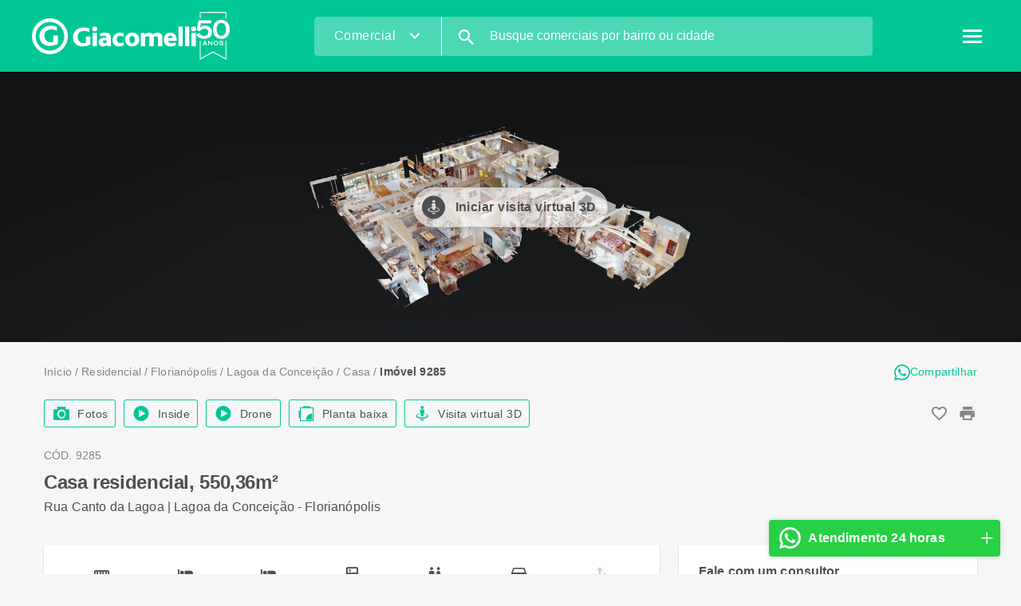

--- FILE ---
content_type: text/html
request_url: https://www.giacomelli.com.br/imovel/aluguel-residencial-casa-lagoa-da-conceicao-florianopolis-9285/
body_size: 146564
content:
<!DOCTYPE html><html lang="pt-BR"><head><meta charSet="utf-8"/><meta http-equiv="x-ua-compatible" content="ie=edge"/><meta name="viewport" content="width=device-width, initial-scale=1, shrink-to-fit=no"/><script type="application/ld+json">{"@context":"https://schema.org","@type":"RealEstateListing","name":"Casa residencial 550.36m²","description":"Esta belíssima casa disponível para aluguel na Giacomelli Imóveis possui mais de 550 m² de área privada e um vasto terreno de 7350 m². Com 4 quartos, sendo duas suítes, o imóvel oferece um conforto incomparável. A casa está mobiliada e conta com 4 salas, 5 banheiros e 3 vagas cobertas na garagem. Mas não para por aí: há possibilidade de várias vagas no amplo terreno.\r\n\r\n### Conforto e sofisticação em cada detalhe\r\nA casa se destaca pelo cuidado em cada espaço. Todos os quartos têm ar-condicionado e três deles possuem varanda com vista para a Lagoa da Conceição. A suíte master é um sonho à parte: com dois closets e uma banheira de hidromassagem. O piso de porcelanato na área de lazer privativa valoriza o ambiente, tornando-o ideal para reunir a família e os amigos.\r\n\r\n### Viva em harmonia com a natureza sem abrir mão da conveniência\r\nLocalizada no bairro Lagoa da Conceição, essa casa é perfeita para quem valoriza a natureza, mas não abre mão da conveniência. O bairro conta com diversas opções de serviços essenciais e escolas, tudo isso aliado à tranquilidade e segurança que sua família merece.\r\n\r\n### Mais do que uma casa: um verdadeiro lar\r\nAqui na Giacomelli Imóveis, sabemos que um lar vai além dos cômodos e metragem. Pensando nisso, este imóvel foi projetado para proporcionar uma experiência de moradia completa. O amplo terreno é um convite para atividades ao ar livre, enquanto o interior da casa é aconchegante e bem distribuído, perfeito para criar memórias incríveis com sua família.\r\n\r\n### Quer saber mais sobre essa oportunidade?\r\nFicou interessado? Preencha o formulário nesta página e um de nossos corretores entrará em contato. Na Giacomelli Imóveis, estamos prontos para atender você e ajudar a encontrar o lar ideal para sua família na Lagoa da Conceição, em Florianópolis. Entre em contato conosco e viva a experiência de alugar melhor com a gente.\r\n\r\n### Observação: \r\nESTE IMÓVEL ESTÁ DISPONÍVEL APENAS PARA LOCAÇÃO ANUAL. A Giacomelli Imóveis administra apenas locações anuais.","url":"https://www.giacomelli.com.br/imovel/aluguel-residencial-casa-lagoa-da-conceicao-florianopolis-9285/","image":{"@type":"ImageObject","url":"https://cdn.giacomelli.com.br/https://my.matterport.com/api/v2/player/models/GRm1dYq7CUw/thumb","caption":"","representativeOfPage":true,"width":1920,"height":1080,"thumbnail":"https://cdn.giacomelli.com.br/https://my.matterport.com/api/v2/player/models/GRm1dYq7CUw/thumb"},"subjectOf":[{"@type":"RealEstateListing","url":"https://www.giacomelli.com.br/imovel/aluguel-residencial-apartamento-casa-lagoa-da-conceicao-florianopolis-3201"},{"@type":"RealEstateListing","url":"https://www.giacomelli.com.br/imovel/aluguel-residencial-casa-itacorubi-florianopolis-9572"},{"@type":"RealEstateListing","url":"https://www.giacomelli.com.br/imovel/aluguel-residencial-apartamento-casa-santa-monica-florianopolis-6469"},{"@type":"RealEstateListing","url":"https://www.giacomelli.com.br/imovel/aluguel-residencial-casa-centro-florianopolis-11168"},{"@type":"RealEstateListing","url":"https://www.giacomelli.com.br/imovel/aluguel-residencial-casa-centro-florianopolis-10662"}]}</script><meta property="og:title" content="Aluguel Casa Residencial 9285 - Giacomelli"/><meta property="og:type" content="website"/><meta property="og:locale" content="pt_BR"/><meta property="og:title schema:name" content="Aluguel Casa Residencial 9285 - Giacomelli"/><meta name="viewport" content="width=device-width, initial-scale=1, shrink-to-fit=no, maximum-scale=1"/><meta property="og:image:height" content="300"/><meta property="og:description schema:description" content="9285 - Casa - Residencial - Aluguel de imóveis em Florianópolis. Encontre aqui os melhores imóveis comerciais e residenciais para alugar em Florianópolis e região."/><meta property="og:site_name" content="Giacomelli"/><meta property="fb:app_id" content="703090189848592"/><script type="application/ld+json">{"@context":"https://www.schema.org","@type":"LocalBusiness","name":"Aluguel Casa Residencial 9285 - Giacomelli","description":"9285 - Casa - Residencial - Aluguel de imóveis em Florianópolis. Encontre aqui os melhores imóveis comerciais e residenciais para alugar em Florianópolis e região.","url":"https://www.giacomelli.com.br/","legalName":"Giacomelli Imóveis LTDA","telephone":"+554832126000","email":"ouvidoria@giacomelli.com.br","logo":"https://www.giacomelli.com.br/opengraph.png","openingHours":"Mo,Tu,We,Th,Fr 08:30-18:00","priceRange":"R$ - R$","contactPoint":{"@type":"ContactPoint","contactType":"WhatsApp","telephone":"+554832126000","hoursAvailable":"Mo,Tu,We,Th,Fr 08:30-18:00"},"address":{"@type":"PostalAddress","streetAddress":"Av. Pref. Osmar Cunha, 323, Centro","addressLocality":"Florianópolis, Santa Catarina","addressRegion":"SC","postalCode":"88015-100","addressCountry":"BR"},"location":[{"@type":"Place","name":"Agência ilha - Florianópolis - Centro","geo":{"@type":"GeoCoordinates","latitude":-27.5926,"longitude":-48.5516},"address":{"@type":"PostalAddress","streetAddress":"Av. Pref. Osmar Cunha, 323, Centro","addressLocality":"Florianópolis","addressRegion":"SC","postalCode":"88015-100","addressCountry":"BR"}},{"@type":"Place","name":"Agência Continente - São José - Campinas","geo":{"@type":"GeoCoordinates","latitude":-27.6014,"longitude":-48.6134},"address":{"@type":"PostalAddress","streetAddress":"Av. Presidente Kennedy , 815, Campinas","addressLocality":"São José","addressRegion":"SC","postalCode":"88101-080","addressCountry":"BR"}}],"currenciesAccepted":"BRL","image":{"@type":"ImageObject","url":"https://www.giacomelli.com.br/giacomelli.jpg","caption":"Prédio da Imobiliária Giacomelli","representativeOfPage":"True","uploadDate":"2023-07-25","width":"408px","height":"477px","thumbnail":"https://www.giacomelli.com.br/giacomelli.jpg"}}</script><meta name="description" content="9285 - Casa - Residencial - Aluguel de imóveis em Florianópolis. Encontre aqui os melhores imóveis comerciais e residenciais para alugar em Florianópolis e região."/><script type="application/ld+json">{"@context":"https://www.schema.org","@type":"Product","name":"Casa residencial 550.36m²","description":"Esta belíssima casa disponível para aluguel na Giacomelli Imóveis possui mais de 550 m² de área privada e um vasto terreno de 7350 m². Com 4 quartos, sendo duas suítes, o imóvel oferece um conforto incomparável. A casa está mobiliada e conta com 4 salas, 5 banheiros e 3 vagas cobertas na garagem. Mas não para por aí: há possibilidade de várias vagas no amplo terreno.\r\n\r\n### Conforto e sofisticação em cada detalhe\r\nA casa se destaca pelo cuidado em cada espaço. Todos os quartos têm ar-condicionado e três deles possuem varanda com vista para a Lagoa da Conceição. A suíte master é um sonho à parte: com dois closets e uma banheira de hidromassagem. O piso de porcelanato na área de lazer privativa valoriza o ambiente, tornando-o ideal para reunir a família e os amigos.\r\n\r\n### Viva em harmonia com a natureza sem abrir mão da conveniência\r\nLocalizada no bairro Lagoa da Conceição, essa casa é perfeita para quem valoriza a natureza, mas não abre mão da conveniência. O bairro conta com diversas opções de serviços essenciais e escolas, tudo isso aliado à tranquilidade e segurança que sua família merece.\r\n\r\n### Mais do que uma casa: um verdadeiro lar\r\nAqui na Giacomelli Imóveis, sabemos que um lar vai além dos cômodos e metragem. Pensando nisso, este imóvel foi projetado para proporcionar uma experiência de moradia completa. O amplo terreno é um convite para atividades ao ar livre, enquanto o interior da casa é aconchegante e bem distribuído, perfeito para criar memórias incríveis com sua família.\r\n\r\n### Quer saber mais sobre essa oportunidade?\r\nFicou interessado? Preencha o formulário nesta página e um de nossos corretores entrará em contato. Na Giacomelli Imóveis, estamos prontos para atender você e ajudar a encontrar o lar ideal para sua família na Lagoa da Conceição, em Florianópolis. Entre em contato conosco e viva a experiência de alugar melhor com a gente.\r\n\r\n### Observação: \r\nESTE IMÓVEL ESTÁ DISPONÍVEL APENAS PARA LOCAÇÃO ANUAL. A Giacomelli Imóveis administra apenas locações anuais.","url":"https://www.giacomelli.com.br/imovel/aluguel-residencial-casa-lagoa-da-conceicao-florianopolis-9285/","productID":9285,"category":"Casa","offers":{"@type":"Offer","price":"50000.00","priceCurrency":"BRL","availability":"https://schema.org/InStock","url":"https://www.giacomelli.com.br/imovel/aluguel-residencial-casa-lagoa-da-conceicao-florianopolis-9285/"},"image":{"@type":"ImageObject","url":"https://cdn.giacomelli.com.br/https://my.matterport.com/api/v2/player/models/GRm1dYq7CUw/thumb","caption":"","representativeOfPage":true,"width":1920,"height":1080,"thumbnail":"https://cdn.giacomelli.com.br/https://my.matterport.com/api/v2/player/models/GRm1dYq7CUw/thumb"},"additionalProperty":{"@type":"PropertyValue","value":[{"@type":"StructuredValue","image":{"@type":"ImageObject","url":"uploads/property_media/9194/room/full_size_b2c1a57b14ad3ca8584c45626501c111.jpg","caption":"sala ","representativeOfPage":false}},{"@type":"StructuredValue","image":{"@type":"ImageObject","url":"uploads/property_media/9194/room/full_size_f957f6e237c7cc0322fefec5d1d29e07.jpg","caption":"sala ","representativeOfPage":false}},{"@type":"StructuredValue","image":{"@type":"ImageObject","url":"uploads/property_media/9194/room/full_size_d6c962c0593ab94d55c87e92d2957cb4.jpg","caption":"sala ","representativeOfPage":false}},{"@type":"StructuredValue","image":{"@type":"ImageObject","url":"uploads/property_media/9194/room/full_size_8f052a546a33f143985708da7ceb9822.jpg","caption":"sala de jantar ","representativeOfPage":false}},{"@type":"StructuredValue","image":{"@type":"ImageObject","url":"uploads/property_media/9194/room/full_size_336deb58c803426f56ea7c71098ad8a3.jpg","caption":"sala de jantar ","representativeOfPage":false}},{"@type":"StructuredValue","image":{"@type":"ImageObject","url":"uploads/property_media/9194/room/full_size_f5462afeb48c6a23bf1db2f1d495da74.jpg","caption":"sala de jantar ","representativeOfPage":false}},{"@type":"StructuredValue","image":{"@type":"ImageObject","url":"uploads/property_media/9194/room/full_size_2b4b99607f1d2564b31c3afa6ddae18c.jpg","caption":"área interna","representativeOfPage":false}},{"@type":"StructuredValue","image":{"@type":"ImageObject","url":"uploads/property_media/9194/service_area/full_size_965cf3538594acc4f4ca77a1f371d61e.jpg","caption":"bwc 1 ","representativeOfPage":false}},{"@type":"StructuredValue","image":{"@type":"ImageObject","url":"uploads/property_media/9194/service_area/full_size_4f761bd81e07d7d4dc5578cd6a2c100e.jpg","caption":"bwc suíte 1 ","representativeOfPage":false}},{"@type":"StructuredValue","image":{"@type":"ImageObject","url":"uploads/property_media/9194/garage/full_size_8c9278e90b5428afc08b4e73e643ff64.jpg","caption":"área externa ","representativeOfPage":false}},{"@type":"StructuredValue","image":{"@type":"ImageObject","url":"uploads/property_media/9194/garage/full_size_05f94132209e713fa468905e93b9a728.jpg","caption":"área externa ","representativeOfPage":false}},{"@type":"StructuredValue","image":{"@type":"ImageObject","url":"uploads/property_media/9194/garage/full_size_476626ef7dc7e160cdeddff63e54b3c1.jpg","caption":"área externa ","representativeOfPage":false}},{"@type":"StructuredValue","image":{"@type":"ImageObject","url":"uploads/property_media/9194/garage/full_size_b6e424fa531925458cef20570ec9a2e7.jpg","caption":"área externa ","representativeOfPage":false}},{"@type":"StructuredValue","image":{"@type":"ImageObject","url":"uploads/property_media/9194/garage/full_size_541bce4e2eeb8e49c3428d6822deea56.jpg","caption":"área externa ","representativeOfPage":false}},{"@type":"StructuredValue","image":{"@type":"ImageObject","url":"uploads/property_media/9194/garage/full_size_265692c96748f7bd7218b434da9a586e.jpg","caption":"área externa ","representativeOfPage":false}},{"@type":"StructuredValue","image":{"@type":"ImageObject","url":"uploads/property_media/9194/garage/full_size_d7f06ce3506ac411982405631d3c4b0e.jpg","caption":"área externa ","representativeOfPage":false}},{"@type":"StructuredValue","image":{"@type":"ImageObject","url":"uploads/property_media/9194/garage/full_size_1e9d5b80eb618f91157fce2fbed00e82.jpg","caption":"área externa ","representativeOfPage":false}},{"@type":"StructuredValue","image":{"@type":"ImageObject","url":"uploads/property_media/9194/garage/full_size_2dfcd853b9a3a0d488fcd112251b5e08.jpg","caption":"área externa ","representativeOfPage":false}},{"@type":"StructuredValue","image":{"@type":"ImageObject","url":"uploads/property_media/9194/garage/full_size_3c03018e425624e25f4d92df3c63912a.jpg","caption":"área externa ","representativeOfPage":false}},{"@type":"StructuredValue","image":{"@type":"ImageObject","url":"uploads/property_media/9194/garage/full_size_e621c2665e0362f0e1ae5abb61527415.jpg","caption":"área externa ","representativeOfPage":false}},{"@type":"StructuredValue","image":{"@type":"ImageObject","url":"uploads/property_media/9194/garage/full_size_7fda74aaab9b1a86b9ef05e0008375c1.jpg","caption":"área externa ","representativeOfPage":false}},{"@type":"StructuredValue","image":{"@type":"ImageObject","url":"uploads/property_media/9194/garage/full_size_c7d1f2a5d8bebc06bf2238cbc461cb41.jpg","caption":"área externa ","representativeOfPage":false}},{"@type":"StructuredValue","image":{"@type":"ImageObject","url":"uploads/property_media/9194/garage/full_size_56591e49c50760f2a5d708a8e5ea80cc.jpg","caption":"área externa ","representativeOfPage":false}},{"@type":"StructuredValue","image":{"@type":"ImageObject","url":"uploads/property_media/9194/garage/full_size_c5658700a8b9befe936756ad6abe1b7d.jpg","caption":"área externa ","representativeOfPage":false}},{"@type":"StructuredValue","image":{"@type":"ImageObject","url":"uploads/property_media/9194/garage/full_size_374736694262167b9d94ccc3906dd1ab.jpg","caption":"área externa ","representativeOfPage":false}},{"@type":"StructuredValue","image":{"@type":"ImageObject","url":"uploads/property_media/9194/garage/full_size_6bf59414dab62a2cd503c973077673be.jpg","caption":"área externa ","representativeOfPage":false}},{"@type":"StructuredValue","image":{"@type":"ImageObject","url":"uploads/property_media/9194/garage/full_size_e3f024c2b203cf4ebd3280a51bfbb897.jpg","caption":"área externa ","representativeOfPage":false}},{"@type":"StructuredValue","image":{"@type":"ImageObject","url":"uploads/property_media/9194/garage/full_size_6bf70e81bf6cd87b2cbe98ccb6980048.jpg","caption":"área externa ","representativeOfPage":false}},{"@type":"StructuredValue","image":{"@type":"ImageObject","url":"uploads/property_media/9194/garage/full_size_7ca53897af0b488862aa8402a9176971.jpg","caption":"piscina ","representativeOfPage":false}},{"@type":"StructuredValue","image":{"@type":"ImageObject","url":"uploads/property_media/9194/garage/full_size_c742c6ac6ac7367e19c1caa3e8168220.jpg","caption":"drone ","representativeOfPage":false}},{"@type":"StructuredValue","image":{"@type":"ImageObject","url":"uploads/property_media/9194/garage/full_size_9e2cf99ff14598853a436fc25a4ccad5.jpg","caption":"drone ","representativeOfPage":false}},{"@type":"StructuredValue","image":{"@type":"ImageObject","url":"uploads/property_media/9194/garage/full_size_9571993cdce072097f29b7cc9aa5836d.jpg","caption":"drone ","representativeOfPage":false}},{"@type":"StructuredValue","image":{"@type":"ImageObject","url":"uploads/property_media/9194/facade/full_size_cb24a3b8d58936da5031e79f6d502e1d.jpg","caption":"drone ","representativeOfPage":false}},{"@type":"StructuredValue","image":{"@type":"ImageObject","url":"uploads/property_media/9194/facade/full_size_7699b357ea0bd2982ed06202d55eb7a1.jpg","caption":"drone ","representativeOfPage":false}},{"@type":"StructuredValue","image":{"@type":"ImageObject","url":"uploads/property_media/9194/facade/full_size_4b3674ed60b5518d4d8ff9362595798f.jpg","caption":"drone ","representativeOfPage":false}},{"@type":"StructuredValue","image":{"@type":"ImageObject","url":"uploads/property_media/9194/facade/full_size_7dcc4a146dd5a37904b8288f69dbfd1e.jpg","caption":"drone ","representativeOfPage":false}},{"@type":"StructuredValue","image":{"@type":"ImageObject","url":"uploads/property_media/9194/facade/full_size_5581ec043940128d0350b6fc5aba1110.jpg","caption":"drone ","representativeOfPage":false}},{"@type":"StructuredValue","image":{"@type":"ImageObject","url":"uploads/property_media/9194/facade/full_size_796244aed5b2c2475d1f0693617e80a5.jpg","caption":"drone ","representativeOfPage":false}},{"@type":"StructuredValue","image":{"@type":"ImageObject","url":"uploads/property_media/9194/facade/full_size_7e69d1eaaa24d0ee8610d6a481f43797.jpg","caption":"drone ","representativeOfPage":false}},{"@type":"StructuredValue","image":{"@type":"ImageObject","url":"uploads/property_media/9194/facade/full_size_4c29ea87a7414eb891135b758a7042cc.jpg","caption":"drone ","representativeOfPage":false}},{"@type":"StructuredValue","image":{"@type":"ImageObject","url":"https://www.youtube.com/watch?v=O1YAkDeTikw","caption":"inside","representativeOfPage":false}},{"@type":"StructuredValue","image":{"@type":"ImageObject","url":"https://www.youtube.com/watch?v=1EQoLD2gE8I","caption":"drone","representativeOfPage":false}},{"@type":"StructuredValue","image":{"@type":"ImageObject","url":"https://www.youtube.com/shorts/OCWRW0gNuHU","caption":"código 9285","representativeOfPage":false}},{"@type":"StructuredValue","image":{"@type":"ImageObject","url":"https://my.matterport.com/show/?m=GRm1dYq7CUw","caption":"3d casa","representativeOfPage":false}},{"@type":"StructuredValue","image":{"@type":"ImageObject","url":"uploads/property_media/9194/floor_plan/original_95a7a1ce1b9bc7b534d30b73681e67d7.jpg","caption":"9285","representativeOfPage":false}}]},"isRelatedTo":{"@type":"Thing","url":["https://www.giacomelli.com.br/imovel/aluguel-residencial-apartamento-casa-lagoa-da-conceicao-florianopolis-3201","https://www.giacomelli.com.br/imovel/aluguel-residencial-casa-itacorubi-florianopolis-9572","https://www.giacomelli.com.br/imovel/aluguel-residencial-apartamento-casa-santa-monica-florianopolis-6469","https://www.giacomelli.com.br/imovel/aluguel-residencial-casa-centro-florianopolis-11168","https://www.giacomelli.com.br/imovel/aluguel-residencial-casa-centro-florianopolis-10662"]},"isSimilarTo":{"@type":"Thing","url":["https://www.giacomelli.com.br/imovel/aluguel-residencial-casa-ratones-florianopolis-3559","https://www.giacomelli.com.br/imovel/aluguel-residencial-casa-itacorubi-florianopolis-9572","https://www.giacomelli.com.br/imovel/aluguel-residencial-casa-santinho-florianopolis-9586","https://www.giacomelli.com.br/imovel/aluguel-residencial-casa-centro-florianopolis-10662","https://www.giacomelli.com.br/imovel/aluguel-residencial-casa-santo-antonio-de-lisboa-florianopolis-10822","https://www.giacomelli.com.br/imovel/aluguel-residencial-casa-campinas-sao-jose-10918","https://www.giacomelli.com.br/imovel/aluguel-residencial-casa-santo-antonio-de-lisboa-florianopolis-11128","https://www.giacomelli.com.br/imovel/aluguel-residencial-casa-itaguacu-florianopolis-11240"]}}</script><link property="og:url schema:url" href="https://www.giacomelli.com.br/imovel/aluguel-residencial-casa-lagoa-da-conceicao-florianopolis-9285/"/><script type="application/ld+json">{"@context":"https://www.schema.org","@type":"Accommodation","numberOfRooms":"","petsAllowed":false,"numberOfBathroomsTotal":5,"floorSize":{"@type":"QuantitativeValue","value":"550.36","unitText":"m²"}}</script><link property="og:image schema:image" href="https://cdn.giacomelli.com.br/uploads/property_media/9194/facade/full_size_cb24a3b8d58936da5031e79f6d502e1d.jpg"/><script type="application/ld+json">{"@context":"https://www.schema.org","@type":"Place","address":{"@type":"PostalAddress","streetAddress":"Rua Canto da Lagoa, Lagoa da Conceição","addressLocality":"Florianópolis","postalCode":"","addressCountry":"BR"},"geo":{"@type":"GeoCoordinates","latitude":"-27.6212741","longitude":"-48.4830991"}}</script><title>Aluguel Casa Residencial 9285 - Giacomelli</title><script type="application/ld+json">{"@context":"https://schema.org","@type":"BreadcrumbList","itemListElement":[{"@type":"ListItem","position":1,"name":"Início","item":"https://www.giacomelli.com.br/"},{"@type":"ListItem","position":2,"name":"Residencial","item":"https://www.giacomelli.com.br/imoveis/residencial"},{"@type":"ListItem","position":3,"name":"Florianópolis","item":"https://www.giacomelli.com.br/imoveis/residencial/florianopolis"},{"@type":"ListItem","position":4,"name":"Lagoa da Conceição","item":"https://www.giacomelli.com.br/imoveis/residencial/florianopolis/lagoa-da-conceicao"},{"@type":"ListItem","position":5,"name":"Casa","item":"https://www.giacomelli.com.br/imoveis/residencial/florianopolis/lagoa-da-conceicao/casas"},{"@type":"ListItem","position":6,"name":"Imóvel 9285","item":"https://www.giacomelli.com.br"}]}</script><meta property="og:image:width" content="300"/><script>(function(w,d,s,l,i){w[l]=w[l]||[];w[l].push({'gtm.start': new Date().getTime(),event:'gtm.js'});var f=d.getElementsByTagName(s)[0], j=d.createElement(s),dl=l!='dataLayer'?'&l='+l:'';j.async=true;j.src= 'https://www.googletagmanager.com/gtm.js?id='+i+dl+'';f.parentNode.insertBefore(j,f); })(window,document,'script','dataLayer', 'GTM-55SLX6N');</script><link rel="sitemap" type="application/xml" href="/sitemap.xml"/><link rel="sitemap" type="application/xml" href="/sitemap-condominios.xml"/><link rel="sitemap" type="application/xml" href="/sitemap-bairros.xml"/><link rel="icon" href="/favicons/icon-48x48.png?v=b9fc7d12bc93425383bedf432e60b55e"/><link rel="manifest" href="/manifest.webmanifest"/><meta name="theme-color" content="#31c495"/><link rel="apple-touch-icon" sizes="48x48" href="/favicons/icon-48x48.png?v=b9fc7d12bc93425383bedf432e60b55e"/><link rel="apple-touch-icon" sizes="72x72" href="/favicons/icon-72x72.png?v=b9fc7d12bc93425383bedf432e60b55e"/><link rel="apple-touch-icon" sizes="96x96" href="/favicons/icon-96x96.png?v=b9fc7d12bc93425383bedf432e60b55e"/><link rel="apple-touch-icon" sizes="144x144" href="/favicons/icon-144x144.png?v=b9fc7d12bc93425383bedf432e60b55e"/><link rel="apple-touch-icon" sizes="192x192" href="/favicons/icon-192x192.png?v=b9fc7d12bc93425383bedf432e60b55e"/><link rel="apple-touch-icon" sizes="256x256" href="/favicons/icon-256x256.png?v=b9fc7d12bc93425383bedf432e60b55e"/><link rel="apple-touch-icon" sizes="384x384" href="/favicons/icon-384x384.png?v=b9fc7d12bc93425383bedf432e60b55e"/><meta name="generator" content="Gatsby 2.24.9"/><link rel="apple-touch-icon" sizes="512x512" href="/favicons/icon-512x512.png?v=b9fc7d12bc93425383bedf432e60b55e"/><style data-href="/styles.ad2a93cf0d67d6dca319.css">.IconUI-core-3aWT9{font-family:icomoon!important;speak:none;color:#4d4f52;font-style:normal;font-weight:400;font-variant:normal;text-transform:none;line-height:normal;-webkit-font-smoothing:antialiased;-moz-osx-font-smoothing:grayscale}.IconUI-size9-2DeSC{font-size:9px}.IconUI-size10-Av8Hw{font-size:10px}.IconUI-size12-2ozjB{font-size:12px}.IconUI-size14-12Ix6{font-size:14px}.IconUI-size16-2WxxJ{font-size:16px}.IconUI-size18-q443i{font-size:18px}.IconUI-size22-1jO1m{font-size:22px}.IconUI-size24-es-ur{font-size:24px}.IconUI-size26-2ZABg{font-size:26px}.IconUI-size28-2fr_B{font-size:28px}.IconUI-size32-2A7g0{font-size:32px}.IconUI-size36-2gjbC{font-size:36px}.IconUI-size40-22_RX{font-size:40px}.IconUI-size60-1HSE3{font-size:60px}.IconUI-icon-advertise-iBqW3:before{content:"\E96A"}.IconUI-icon-exp1-1aP52:before{content:"\E962";color:#e2e3e1}.IconUI-icon-exp2-27Gdb:before{content:"\E963";color:#848485}.IconUI-icon-exp3-2y7DV:before{content:"\E964";color:#9d2235}.IconUI-icon-exp4-b41rX:before{content:"\E965";color:#9d2235}.IconUI-icon-exp5-H1K-p:before{content:"\E966";color:#66ddbf}.IconUI-icon-exp6-PVNuA:before{content:"\E967";color:#00c795}.IconUI-icon-exp7-3Bzds:before{content:"\E968";color:#66ddbf}.IconUI-icon-exp8-2R1jd:before{content:"\E969";color:#e2e3e1}.IconUI-icon-alert-1xAA_:before{content:"\E973"}.IconUI-icon-location-open-14KCl:before{content:"\E96F"}.IconUI-icon-smartphone_black_24dp-glJtr:before{content:"\E96B"}.IconUI-icon-giacomelli-vendas-2ZAwV:before{content:"\E95E";color:#fff}.IconUI-icon-timer-2xN2B .IconUI-path1-1Qb4x:before{content:"\E95F";color:#e2e3e1}.IconUI-icon-timer-2xN2B .IconUI-path2-1P-T1:before{content:"\E960";margin-left:-2.0419921875em;color:#2f175c}.IconUI-icon-info-3l96g:before{content:"\E947"}.IconUI-icon-attention-1wncr:before{content:"\E900"}.IconUI-icon-search-AvCLT:before{content:"\E901"}.IconUI-icon-star-PLaXW:before{content:"\E902"}.IconUI-icon-assignment-KYMff:before{content:"\E952"}.IconUI-icon-favorite-border-fWPNr:before{content:"\E903"}.IconUI-icon-favorite-2K4-J:before{content:"\E904"}.IconUI-icon-geolocation-37CTR:before{content:"\E905"}.IconUI-icon-list-3FdFq:before{content:"\E942"}.IconUI-icon-map-4seqR:before{content:"\E943"}.IconUI-icon-whatsapp-2yk2u:before{content:"\E953"}.IconUI-icon-printer-1Rori:before{content:"\E906"}.IconUI-icon-pin-p5NtS:before{content:"\E907"}.IconUI-icon-filter-t9zlM:before{content:"\E908"}.IconUI-icon-menu-1WDxz:before{content:"\E909"}.IconUI-icon-cross-3hKdL:before{content:"\E90A"}.IconUI-icon-zoom-in-cGH1v:before{content:"\E90B"}.IconUI-icon-zoom-out-3JrqO:before{content:"\E90C"}.IconUI-icon-chevron-up-UyNTk:before{content:"\E90D"}.IconUI-icon-chevron-down-1NKlP:before{content:"\E914"}.IconUI-icon-chevron-left-2ny96:before{content:"\E915"}.IconUI-icon-chevron-right-3cJpK:before{content:"\E916"}.IconUI-icon-arrow-up-2sVzC:before{content:"\E90E"}.IconUI-icon-arrow-down-2Dye_:before{content:"\E911"}.IconUI-icon-arrow-left-2er33:before{content:"\E912"}.IconUI-icon-arrow-right-1WTFw:before{content:"\E913"}.IconUI-icon-tiki-9iZkn:before{content:"\E90F"}.IconUI-icon-giacomelli-1UacN:before{content:"\E910"}.IconUI-icon-trophy-2mNcj:before{content:"\E96E";color:#fff}.IconUI-icon-door-3ER7g:before{content:"\E945"}.IconUI-icon-condo-YK_sE:before{content:"\E946"}.IconUI-icon-control-2taoj:before{content:"\E93A"}.IconUI-icon-pool-36fDv:before{content:"\E93B"}.IconUI-icon-party-3g3A_:before{content:"\E93C"}.IconUI-icon-barbecue-H_TfR:before{content:"\E93D"}.IconUI-icon-gym-DI6DK:before{content:"\E93E"}.IconUI-icon-playground-28gT3:before{content:"\E93F"}.IconUI-icon-sports-3x8r8:before{content:"\E940"}.IconUI-icon-bedroom-TcTDp:before{content:"\E91C"}.IconUI-icon-bwc-3xYZJ:before{content:"\E91D"}.IconUI-icon-commercial-furniture-o8TLp:before{content:"\E91E"}.IconUI-icon-concierge-Nk5s5:before{content:"\E91F"}.IconUI-icon-elevator-33uVH:before{content:"\E920"}.IconUI-icon-floor-3uzej:before{content:"\E921"}.IconUI-icon-footage-1uKkq:before{content:"\E922"}.IconUI-icon-garage--7QMN:before{content:"\E923"}.IconUI-icon-hall-2zgDx:before{content:"\E924"}.IconUI-icon-pet-3AnB4:before{content:"\E925"}.IconUI-icon-residential-furniture-2rdsN:before{content:"\E926"}.IconUI-icon-room-_dxO4:before{content:"\E927"}.IconUI-icon-security-1ONgA:before{content:"\E928"}.IconUI-icon-unit-3RI16:before{content:"\E929"}.IconUI-icon-digital-2is8_:before{content:"\E917"}.IconUI-icon-income-1W1DN:before{content:"\E918"}.IconUI-icon-credit--8rvj:before{content:"\E919"}.IconUI-icon-file-2CKNF:before{content:"\E91A"}.IconUI-icon-experience-2GSWI:before{content:"\E91B"}.IconUI-icon-guarantor-_GO-J:before{content:"\E92A"}.IconUI-icon-insurance-3LFNN:before{content:"\E92B"}.IconUI-icon-cash-1FrUk:before{content:"\E92C"}.IconUI-icon-schedule-2jb9V:before{content:"\E92D"}.IconUI-icon-visitor-1uT-A:before{content:"\E92E"}.IconUI-icon-monetization-2XPnO:before{content:"\E971"}.IconUI-icon-account-3LCmf:before{content:"\E970"}.IconUI-icon-icone-trabalhe-conosco-2sMU-:before{content:"\E96C"}.IconUI-icon-menu-sell-rjQqg:before{content:"\E961"}.IconUI-icon-menu-commercial-M8yVf:before{content:"\E92F"}.IconUI-icon-menu-residential-2jUGg:before{content:"\E930"}.IconUI-icon-menu-help-2Bnbk:before{content:"\E931"}.IconUI-icon-menu-contact-3Spp0:before{content:"\E932"}.IconUI-icon-menu-favorite-savaE:before{content:"\E933"}.IconUI-icon-menu-financial-qV0mX:before{content:"\E934"}.IconUI-icon-menu-giacomelli-2koom:before{content:"\E935"}.IconUI-icon-menu-home-24iXM:before{content:"\E936"}.IconUI-icon-menu-locator-2Z-4I:before{content:"\E937"}.IconUI-icon-menu-renter-2JDoG:before{content:"\E938"}.IconUI-icon-menu-profile-3GurF:before{content:"\E939"}.IconUI-icon-menu-login-1etJn:before{content:"\E941"}.IconUI-icon-menu-logout-2CCe3:before{content:"\E944"}.IconUI-icon-shorts-3SMwo:before{content:"\E972"}.IconUI-icon-facebook-3rrz-:before{content:"\E950"}.IconUI-icon-gplus-18yPO:before{content:"\E951"}.IconUI-icon-instagram-UnGWa:before{content:"\E954"}.IconUI-icon-youtube-3o0fS:before{content:"\E955"}.IconUI-icon-360-vSM4V:before,.IconUI-icon-pan-30UJN:before{content:"\E956"}.IconUI-icon-photo-1st8n:before{content:"\E957"}.IconUI-icon-plan-1K_MV:before{content:"\E958"}.IconUI-icon-drone-SrGSI:before,.IconUI-icon-video-2GnDZ:before{content:"\E959"}.IconUI-icon-virtual-tour-3CWtC:before{content:"\E95A"}.IconUI-icon-tour-rounded-3_e_u:before{content:"\E95B"}.IconUI-icon-icone-apartamentos-3GDws:before{content:"\E96D";color:#4d4f52}.IconUI-icon-casas2-1yWct:before{content:"\E948"}.IconUI-icon-galpoes2-1je6h:before{content:"\E949"}.IconUI-icon-garagens2-2DnB-:before{content:"\E94A"}.IconUI-icon-lojas2-2R7GT:before{content:"\E94B"}.IconUI-icon-predios2-14zI4:before{content:"\E94C"}.IconUI-icon-salas2-1EBje:before{content:"\E94D"}.IconUI-icon-terrenos2-JdDCS:before{content:"\E94E"}.IconUI-icon-quitinetes1-1Ny13:before{content:"\E94F"}.IconUI-icon-apartamentos1-1iTrT:before{content:"\E95D"}.IconUI-icon-casas1-2jhUk:before{content:"\E95C"}.FloatContact-core-2NTw3{right:2%;bottom:3%;z-index:999;width:290px;max-width:100%;position:fixed;border-radius:4px;background-color:#27d045;-webkit-box-shadow:0 0 7px 0 rgba(0,0,0,.15);box-shadow:0 0 7px 0 rgba(0,0,0,.15)}@media (max-width:599px){.FloatContact-core-2NTw3{right:3%;bottom:2%}.FloatContact-core-2NTw3:not(.FloatContact-open-27WID){width:50px;height:50px;border-radius:50%;background-color:#27d045}.FloatContact-core-2NTw3:not(.FloatContact-open-27WID) .FloatContact-heading-23Qs1{height:50px;padding:7px;-ms-flex-pack:center;justify-content:center}.FloatContact-core-2NTw3:not(.FloatContact-open-27WID) .FloatContact-heading-23Qs1 .FloatContact-icon-31BWx{font-size:28px;color:#fff;margin-right:0;margin-bottom:1px}.FloatContact-core-2NTw3:not(.FloatContact-open-27WID) .FloatContact-heading-23Qs1 .FloatContact-closeIcon-tZcap,.FloatContact-core-2NTw3:not(.FloatContact-open-27WID) .FloatContact-heading-23Qs1 p{display:none}}.FloatContact-core-2NTw3.FloatContact-open-27WID .FloatContact-heading-23Qs1 .FloatContact-closeIcon-tZcap{-webkit-transform:rotate(0);transform:rotate(0)}.FloatContact-heading-23Qs1{max-height:50px;display:-ms-flexbox;display:flex;-ms-flex-align:center;align-items:center;position:relative;cursor:pointer;padding:7px 30px 7px 10px;-webkit-transform:translateZ(0);transform:translateZ(0)}.FloatContact-heading-23Qs1 .FloatContact-icon-31BWx{font-size:32px;color:#fff;margin-right:7px}.FloatContact-heading-23Qs1 p{font-size:1rem;font-weight:600;color:#fff}.FloatContact-heading-23Qs1 .FloatContact-closeIcon-tZcap{right:10px;font-size:14px;position:absolute;-webkit-transition:.3s;transition:.3s;-webkit-transform:rotate(45deg);transform:rotate(45deg);color:#fff}.FloatContact-list-1Mw1t{padding:5px 10px;border-top:1px solid #e4e4e4;background-color:#fff}.FloatContact-list-1Mw1t .FloatContact-card-2lk82>a{display:-ms-flexbox;display:flex;-ms-flex-align:center;align-items:center;padding:5px 0}.FloatContact-list-1Mw1t .FloatContact-card-2lk82>a .FloatContact-imgBlock-F-I3S{background-color:#c9c9c9}.FloatContact-list-1Mw1t .FloatContact-card-2lk82>a .FloatContact-imgBlock-F-I3S,.FloatContact-list-1Mw1t .FloatContact-card-2lk82>a .FloatContact-imgDefaultBlock-2ryXR{width:50px;height:50px;border-radius:50%;margin-right:10px;background-size:cover;background-position:50%;background-repeat:no-repeat}.FloatContact-list-1Mw1t .FloatContact-card-2lk82>a p{font-size:.75rem;color:#4d4f52}.FloatContact-list-1Mw1t .FloatContact-card-2lk82>a .FloatContact-phone-22nUx{font-size:.75rem;color:#27d045;text-shadow:0 0 0;text-decoration:underline}*,:after,:before{-webkit-box-sizing:border-box;box-sizing:border-box;padding:0;margin:0;outline:none}body{overflow-x:hidden;overflow-y:scroll;background-color:#f6f6f6}@media (max-width:959px){body{padding-top:45px;background-color:#f2f2f2}}@media (max-width:599px){body{padding-top:0}}body.loading{overflow:hidden}a{text-decoration:none}button::-moz-focus-inner{border:0}img{max-width:100%}#nprogress{right:0;bottom:0;z-index:9999;min-width:100vw;pointer-events:none;background-color:#fff}#nprogress,#nprogress .bar{top:0;left:0;position:fixed}#nprogress .bar{background:#fff;z-index:1031;width:100%;height:3px}#nprogress .peg{display:block;position:absolute;right:0;width:100px;height:100%;opacity:1}#nprogress .spinner{display:block;position:fixed;z-index:1031;top:calc(50% - 11px);left:calc(50vw - 11px)}#nprogress .spinner-icon{width:22px;height:22px;-webkit-box-sizing:border-box;box-sizing:border-box;border-color:#00c795 transparent transparent #00c795;border-style:solid;border-width:2px;border-radius:50%;-webkit-animation:nprogress-spinner .4s linear infinite;animation:nprogress-spinner .4s linear infinite}#nprogress2{height:700px;min-height:100vh;min-width:100vw;z-index:9999;position:relative;pointer-events:none;background-color:#fff}#nprogress2 .spinner{display:block;position:absolute;z-index:1031;top:calc(50% - 11px);right:calc(50% - 11px)}#nprogress2 .spinner-icon{width:22px;height:22px;-webkit-box-sizing:border-box;box-sizing:border-box;border-color:#00c795 transparent transparent #00c795;border-style:solid;border-width:2px;border-radius:50%;-webkit-animation:nprogress-spinner .4s linear infinite;animation:nprogress-spinner .4s linear infinite}@-webkit-keyframes nprogress-spinner{0%{-webkit-transform:rotate(0deg)}to{-webkit-transform:rotate(1turn)}}@keyframes nprogress-spinner{0%{-webkit-transform:rotate(0deg);transform:rotate(0deg)}to{-webkit-transform:rotate(1turn);transform:rotate(1turn)}}@font-face{font-family:icomoon;src:url(/static/icomoon-8820ec8034201d1ee59f22ae6e741e72.woff2) format("woff2"),url(/static/icomoon-68b57b97dc5cedf3258beedf07dd4782.woff) format("woff");font-weight:400;font-style:normal;font-display:block}@font-face{font-family:Roboto-Regular;src:url(/static/Roboto-Regular-dae98a43a911b8747ae1886e37fceb48.eot);src:url(/static/Roboto-Regular-dae98a43a911b8747ae1886e37fceb48.eot?#iefix) format("embedded-opentype"),url(/static/Roboto-Regular-81f751c74973b61ebedbf61f3ecbf480.woff2) format("woff2"),url(/static/Roboto-Regular-c5867568e1f469f4b62ba9c51a9407cd.woff) format("woff"),url(/static/Roboto-Regular-b3d83ac1b9c182999cac262729ce3b29.ttf) format("truetype"),url(/static/Roboto-Regular-ccac91bf8513ffb545ac92a6f6c26bca.svg#Roboto-Regular) format("svg");font-weight:400;font-style:normal;font-display:swap}@font-face{font-family:Roboto-Medium;src:url(/static/Roboto-Medium-96c0d083e1b90b67e5ef5e1066003e4f.eot);src:url(/static/Roboto-Medium-96c0d083e1b90b67e5ef5e1066003e4f.eot?#iefix) format("embedded-opentype"),url(/static/Roboto-Medium-c19c88ee38f87fac98a8e366265d5bba.woff2) format("woff2"),url(/static/Roboto-Medium-f22f23c86891cb00d1abca492e4aac2e.woff) format("woff"),url(/static/Roboto-Medium-6807959af35f2c154bd9590f7e35a629.ttf) format("truetype"),url(/static/Roboto-Medium-90e54af141fc5e8018dab02de240601f.svg#Roboto-Medium) format("svg");font-weight:500;font-style:normal;font-display:swap}@font-face{font-family:Roboto-Bold;src:url(/static/Roboto-Bold-79b2f441a442167c57db1c4b425d737e.eot);src:url(/static/Roboto-Bold-79b2f441a442167c57db1c4b425d737e.eot?#iefix) format("embedded-opentype"),url(/static/Roboto-Bold-ba18ba6bb49f6fb83b70d5ccbc7b4e41.woff2) format("woff2"),url(/static/Roboto-Bold-d4b81101c31b571dbd3fe2accc2a22ad.woff) format("woff"),url(/static/Roboto-Bold-8bb0a214063347255696a0b2ad82ee67.ttf) format("truetype"),url(/static/Roboto-Bold-27b8bba50de8be68e5f0fb8a71beb655.svg#Roboto-Bold) format("svg");font-weight:700;font-style:normal;font-display:swap}.form-control{height:30px!important;border:none!important;border-bottom:1px solid rgba(77,79,82,.5)!important;border-radius:0!important;width:100%!important;font-size:14px!important;font-weight:400!important;color:#4d4f52!important;font-family:Roboto-Regular,sans-serif!important}.form-control:focus{border-bottom:2px solid #00c795!important;-webkit-transition:border-bottom .3s ease-in-out;transition:border-bottom .3s ease-in-out;outline:none!important}@media screen and (max-width:1024px){.form-control{height:27px!important}}.react-tel-input{margin-top:7px!important}@media (max-width:1024px){.react-tel-input{margin-top:20px!important;margin-bottom:10px}}.flag-dropdown{border:none!important;background-color:#fff!important;height:80%!important;top:3px!important}@media screen and (max-width:1024px){.flag-dropdown{top:1px!important}}.containerRentClass{margin-top:22px!important}@media (max-width:1024px){.containerRentClass{margin-top:10px!important}}.rentInput{border-bottom:2px solid rgba(77,79,82,.5)!important}.ReactVirtualized__Table__headerRow{font-weight:700;text-transform:uppercase}.ReactVirtualized__Table__headerRow,.ReactVirtualized__Table__row{display:-ms-flexbox;display:flex;-ms-flex-direction:row;flex-direction:row;-ms-flex-align:center;align-items:center}.ReactVirtualized__Table__headerTruncatedText{display:inline-block;max-width:100%;white-space:nowrap;text-overflow:ellipsis;overflow:hidden}.ReactVirtualized__Table__headerColumn,.ReactVirtualized__Table__rowColumn{margin-right:10px;min-width:0}.ReactVirtualized__Table__rowColumn{text-overflow:ellipsis;white-space:nowrap}.ReactVirtualized__Table__headerColumn:first-of-type,.ReactVirtualized__Table__rowColumn:first-of-type{margin-left:10px}.ReactVirtualized__Table__sortableHeaderColumn{cursor:pointer}.ReactVirtualized__Table__sortableHeaderIconContainer{display:-ms-flexbox;display:flex;-ms-flex-align:center;align-items:center}.ReactVirtualized__Table__sortableHeaderIcon{-ms-flex:0 0 24px;flex:0 0 24px;height:1em;width:1em;fill:currentColor}.ModalLight-modal-2jz8o{width:100%;height:100%;overflow-x:hidden;overflow-y:auto;position:relative;display:-ms-flexbox;display:flex;-ms-flex-align:center;align-items:center;-ms-flex-pack:center;justify-content:center;background:transparent;pointer-events:none}.ModalLight-bannerLoad-1kIk_{overflow:auto}.ModalLight-bannerLoad-1kIk_ .ModalLight-modalCore-3sCWn{background-color:transparent;width:auto;overflow:auto;display:-ms-flexbox;display:flex;-ms-flex-direction:row-reverse;flex-direction:row-reverse;-ms-flex-align:start;align-items:flex-start;padding:20px}.ModalLight-bannerLoad-1kIk_ .ModalLight-modalCore-3sCWn .ModalLight-heading-2_mYW{background-color:transparent;padding:0;width:0}.ModalLight-bannerLoad-1kIk_ .ModalLight-modalCore-3sCWn .ModalLight-modalClose-2VtxA{min-width:40px;height:40px;background-color:#000;right:40px;position:relative;top:-20px}.ModalLight-bannerLoad-1kIk_ .ModalLight-modalCore-3sCWn .ModalLight-modalClose-2VtxA span>svg{fill:#fff}.ModalLight-modalCore-3sCWn{width:560px;height:auto;max-width:100%;max-height:100%;background:#fff;position:relative;pointer-events:auto;overflow-y:auto}.ModalLight-modalCore-3sCWn .ModalLight-heading-2_mYW{display:-ms-flexbox;display:flex;-ms-flex-align:center;align-items:center;padding:10px;background-color:#f2f2f2}@media (max-width:599px){.ModalLight-modalCore-3sCWn .ModalLight-heading-2_mYW{padding:0}}.ModalLight-modalCore-3sCWn .ModalLight-heading-2_mYW p{-ms-flex:1 1;flex:1 1;padding-left:20px;font-size:1.125rem;white-space:nowrap;overflow:hidden;text-overflow:ellipsis}@media (max-width:959px){.ModalLight-modalCore-3sCWn .ModalLight-heading-2_mYW p{font-size:1rem;padding-left:15px}}@media (max-width:599px){.ModalLight-modalCore-3sCWn .ModalLight-heading-2_mYW p{font-size:.875rem}}.ModalLight-modalCore-3sCWn .ModalLight-modalClose-2VtxA{width:50px;height:50px;color:#858585}.ModalLight-modalCore-3sCWn .ModalLight-modalClose-2VtxA svg{font-size:1rem;width:1.75em;height:1.75em}.ModalLight-modalCore-3sCWn .ModalLight-content-1-ycw button{padding:8px 20px;font-size:.875rem;font-weight:500}@media (max-width:959px){.ModalLight-modalCore-3sCWn .ModalLight-content-1-ycw button{padding:6px 20px}}.Header-header-2hs0V{width:100%;height:80px;background-color:#00c795;-ms-flex-align:center;align-items:center;-ms-flex-pack:center;justify-content:center;position:fixed;top:0;z-index:9999}.Header-header-2hs0V,.Header-header-2hs0V a{display:-ms-flexbox;display:flex}.ExpansionWrapper-core-JGoLc{-ms-flex-positive:1;flex-grow:1;padding-top:80px}.ExpansionWrapper-section-1xImV,.ExpansionWrapper-wrapper-1S-4e{display:-ms-flexbox;display:flex;-ms-flex-align:center;align-items:center;-ms-flex-pack:justify;justify-content:space-between;width:100%}@media (max-width:1024px){.ExpansionWrapper-section-1xImV,.ExpansionWrapper-wrapper-1S-4e{-ms-flex-direction:column;flex-direction:column;text-align:center}}.ExpansionWrapper-wrapper-1S-4e{max-width:1560px;margin:auto}@media (max-width:1600px){.ExpansionWrapper-wrapper-1S-4e{padding:0 80px}}@media (max-width:1280px){.ExpansionWrapper-wrapper-1S-4e{padding:0 60px}}@media (max-width:1024px){.ExpansionWrapper-wrapper-1S-4e{padding:0 40px}}.ExpansionWrapper-section-1xImV{min-height:700px;padding:40px 0;height:100vh}@media (max-width:1440px){.ExpansionWrapper-section-1xImV{padding:80px 0;height:auto}}@media (max-width:1024px){.ExpansionWrapper-section-1xImV{min-height:auto;padding:40px 0}}.ExpansionWrapper-section-1xImV .ExpansionWrapper-content-2ru_R{width:38%}@media (max-width:1440px){.ExpansionWrapper-section-1xImV .ExpansionWrapper-content-2ru_R{width:45%}}@media (max-width:1024px){.ExpansionWrapper-section-1xImV .ExpansionWrapper-content-2ru_R{width:100%}}.ExpansionWrapper-section-1xImV .ExpansionWrapper-imgSection-Owp6a{height:auto}@media (max-width:1500px){.ExpansionWrapper-section-1xImV .ExpansionWrapper-imgSection-Owp6a{max-width:50%}}@media (max-width:1024px){.ExpansionWrapper-section-1xImV .ExpansionWrapper-imgSection-Owp6a{max-width:100%}}.ExpansionWrapper-section-1xImV h1,.ExpansionWrapper-section-1xImV h2{font-size:52px;line-height:68px}@media (max-width:1440px){.ExpansionWrapper-section-1xImV h1,.ExpansionWrapper-section-1xImV h2{font-size:42px;line-height:52px}}@media (max-width:1024px){.ExpansionWrapper-section-1xImV h1,.ExpansionWrapper-section-1xImV h2{font-size:24px;line-height:32px}}.ExpansionWrapper-section-1xImV p{font-size:16px;line-height:21px;max-width:500px;color:#4d4f52}@media (max-width:1600px){.ExpansionWrapper-section-1xImV p{max-width:430px}}@media (max-width:1024px){.ExpansionWrapper-section-1xImV p{font-size:14px;line-height:19px;margin:20px auto 0}}.ExpansionWrapper-section2-2uS82 h2,.ExpansionWrapper-section2-2uS82 h3,.ExpansionWrapper-section2-2uS82 p,.ExpansionWrapper-section4-3M5Ow h2,.ExpansionWrapper-section4-3M5Ow h3,.ExpansionWrapper-section4-3M5Ow p,.ExpansionWrapper-section6-Wso9T h2,.ExpansionWrapper-section6-Wso9T h3,.ExpansionWrapper-section6-Wso9T p{color:#fff}@media (max-width:1024px){.ExpansionWrapper-section1-39pdf{-ms-flex-direction:column-reverse;flex-direction:column-reverse}}@media (max-width:1024px){.ExpansionWrapper-section1-39pdf .ExpansionWrapper-imgSection-Owp6a{margin-bottom:30px}}.ExpansionWrapper-section2-2uS82{background-color:#00c795}@media (max-width:1024px){.ExpansionWrapper-section2-2uS82 .ExpansionWrapper-imgSection-Owp6a{margin-bottom:30px}}.ExpansionWrapper-section2-2uS82 .ExpansionWrapper-subtitle-eDl5F{max-width:530px}@media (max-width:1024px){.ExpansionWrapper-section2-2uS82 .ExpansionWrapper-subtitle-eDl5F{margin-bottom:20px}}.ExpansionWrapper-section3-s8Ouc{background-color:#fff}.ExpansionWrapper-section3-s8Ouc .ExpansionWrapper-wrapper-1S-4e .ExpansionWrapper-content-2ru_R{display:-ms-flexbox;display:flex;-ms-flex-direction:column;flex-direction:column;-ms-flex-align:center;align-items:center;margin-top:122px;margin-bottom:124px;width:100%;text-align:center}@media (max-width:1024px){.ExpansionWrapper-section3-s8Ouc .ExpansionWrapper-wrapper-1S-4e .ExpansionWrapper-content-2ru_R{margin-top:40px;margin-bottom:40px}}.ExpansionWrapper-section3-s8Ouc .ExpansionWrapper-wrapper-1S-4e .ExpansionWrapper-content-2ru_R h2{font-size:52px;line-height:68px;margin-bottom:37px;max-width:850px}@media (max-width:1440px){.ExpansionWrapper-section3-s8Ouc .ExpansionWrapper-wrapper-1S-4e .ExpansionWrapper-content-2ru_R h2{font-size:42px;line-height:52px}}@media (max-width:1024px){.ExpansionWrapper-section3-s8Ouc .ExpansionWrapper-wrapper-1S-4e .ExpansionWrapper-content-2ru_R h2{font-size:24px;line-height:32px}}.ExpansionWrapper-section3-s8Ouc .ExpansionWrapper-wrapper-1S-4e .ExpansionWrapper-content-2ru_R p{font-size:16px;line-height:21px;max-width:950px;margin-bottom:23px;color:#4d4f52}@media (max-width:1024px){.ExpansionWrapper-section3-s8Ouc .ExpansionWrapper-wrapper-1S-4e .ExpansionWrapper-content-2ru_R p{font-size:14px;line-height:19px}}.ExpansionWrapper-section3-s8Ouc .ExpansionWrapper-wrapper-1S-4e .ExpansionWrapper-content-2ru_R .ExpansionWrapper-btn-4LCkC{margin-bottom:39px;padding:10px 15px;height:40px;max-width:223px;font-size:14px;font-weight:700}.ExpansionWrapper-section3-s8Ouc .ExpansionWrapper-wrapper-1S-4e .ExpansionWrapper-content-2ru_R .ExpansionWrapper-dutra-1JZPk{margin-bottom:40px}.ExpansionWrapper-section3-s8Ouc .ExpansionWrapper-wrapper-1S-4e .ExpansionWrapper-content-2ru_R .ExpansionWrapper-dutra-1JZPk a{text-decoration:underline;color:#00c795}.ExpansionWrapper-section3-s8Ouc .ExpansionWrapper-wrapper-1S-4e .ExpansionWrapper-content-2ru_R .ExpansionWrapper-thanks-1s-sD{margin-bottom:0}.SaoJoseWrapper-core-1kDUp{-ms-flex-positive:1;flex-grow:1;padding-top:80px}@media (max-width:959px){.SaoJoseWrapper-core-1kDUp{padding-top:0}}.SaoJoseWrapper-section-PF3kd,.SaoJoseWrapper-wrapper-3NTMV{display:-ms-flexbox;display:flex;-ms-flex-align:center;align-items:center;-ms-flex-pack:center;justify-content:center;width:100%}@media (max-width:1024px){.SaoJoseWrapper-section-PF3kd,.SaoJoseWrapper-wrapper-3NTMV{-ms-flex-direction:column;flex-direction:column;text-align:center}}.SaoJoseWrapper-wrapper-3NTMV{max-width:100%;margin:auto}.SaoJoseWrapper-wrapper-3NTMV .SaoJoseWrapper-contentForm-3PFOk{display:-ms-flexbox;display:flex;-ms-flex-pack:center;justify-content:center;gap:120px;padding:160px 60px}.SaoJoseWrapper-wrapper-3NTMV .SaoJoseWrapper-contentForm-3PFOk .SaoJoseWrapper-sideText-2VBpo{width:100%;max-width:465px;margin:auto 0}.SaoJoseWrapper-wrapper-3NTMV .SaoJoseWrapper-contentForm-3PFOk .SaoJoseWrapper-sideText-2VBpo h2{text-align:left!important;color:#fff;font-weight:700}.SaoJoseWrapper-wrapper-3NTMV .SaoJoseWrapper-contentForm-3PFOk .SaoJoseWrapper-sideText-2VBpo p{font-size:18px;line-height:24px;text-align:left!important;margin-top:35px;color:#fff}@media (max-width:1280px){.SaoJoseWrapper-wrapper-3NTMV .SaoJoseWrapper-contentForm-3PFOk{padding:100px 60px;gap:60px}}@media (max-width:1024px){.SaoJoseWrapper-wrapper-3NTMV .SaoJoseWrapper-contentForm-3PFOk{-ms-flex-direction:column;flex-direction:column;padding:53px 35px;gap:53px}.SaoJoseWrapper-wrapper-3NTMV .SaoJoseWrapper-contentForm-3PFOk .SaoJoseWrapper-sideText-2VBpo{margin:0 auto}.SaoJoseWrapper-wrapper-3NTMV .SaoJoseWrapper-contentForm-3PFOk .SaoJoseWrapper-sideText-2VBpo h2,.SaoJoseWrapper-wrapper-3NTMV .SaoJoseWrapper-contentForm-3PFOk .SaoJoseWrapper-sideText-2VBpo p{text-align:center!important}}@media (max-width:959px){.SaoJoseWrapper-wrapper-3NTMV .SaoJoseWrapper-contentForm-3PFOk .SaoJoseWrapper-sideText-2VBpo{margin:0 auto}.SaoJoseWrapper-wrapper-3NTMV .SaoJoseWrapper-contentForm-3PFOk .SaoJoseWrapper-sideText-2VBpo h2{text-align:center!important}.SaoJoseWrapper-wrapper-3NTMV .SaoJoseWrapper-contentForm-3PFOk .SaoJoseWrapper-sideText-2VBpo p{font-size:14px;line-height:18px;margin-top:20px}}@media (max-width:599px){.SaoJoseWrapper-wrapper-3NTMV .SaoJoseWrapper-contentForm-3PFOk .SaoJoseWrapper-sideText-2VBpo{margin:0 auto}.SaoJoseWrapper-wrapper-3NTMV .SaoJoseWrapper-contentForm-3PFOk .SaoJoseWrapper-sideText-2VBpo h2{text-align:center!important}.SaoJoseWrapper-wrapper-3NTMV .SaoJoseWrapper-contentForm-3PFOk .SaoJoseWrapper-sideText-2VBpo p br{display:none}}.SaoJoseWrapper-hero-1GnWj{width:100%;position:relative}.SaoJoseWrapper-hero-1GnWj picture .SaoJoseWrapper-image-hero-3uJcM{width:100%;max-width:100%;height:auto;display:block}@media (max-width:1159px){.SaoJoseWrapper-hero-1GnWj picture .SaoJoseWrapper-image-hero-3uJcM{aspect-ratio:16/9;-o-object-fit:cover;object-fit:cover}}@media (max-width:599px){.SaoJoseWrapper-hero-1GnWj picture .SaoJoseWrapper-image-hero-3uJcM{height:477px}}.SaoJoseWrapper-hero-1GnWj .SaoJoseWrapper-grid-9qAZD{width:1712px;max-width:100%;padding:0 36px;margin:0 auto;height:100%;position:absolute;top:0;left:50%;-webkit-transform:translate(-50%);transform:translate(-50%)}@media (max-width:599px){.SaoJoseWrapper-hero-1GnWj .SaoJoseWrapper-grid-9qAZD{-webkit-transform:translate(-50%);transform:translate(-50%)}}@media (max-width:599px){.SaoJoseWrapper-hero-1GnWj .SaoJoseWrapper-grid-9qAZD .SaoJoseWrapper-gridContent-3xMLg{display:-ms-flexbox;display:flex;-ms-flex-pack:center;justify-content:center}}.SaoJoseWrapper-hero-1GnWj .SaoJoseWrapper-container-13165{position:absolute;z-index:1;top:calc(50% + 34px);-webkit-transform:translateY(-50%);transform:translateY(-50%)}@media (max-width:1024px){.SaoJoseWrapper-hero-1GnWj .SaoJoseWrapper-container-13165{margin:0 auto;text-align:left}}@media (max-width:959px){.SaoJoseWrapper-hero-1GnWj .SaoJoseWrapper-container-13165{max-width:100%}}@media (max-width:599px){.SaoJoseWrapper-hero-1GnWj .SaoJoseWrapper-container-13165{text-align:center}}.SaoJoseWrapper-hero-1GnWj .SaoJoseWrapper-container-13165 .SaoJoseWrapper-title-I67qN{max-width:750px;font-size:52px;line-height:68px;color:#fff;font-weight:700;margin-bottom:8px}@media (max-width:1280px){.SaoJoseWrapper-hero-1GnWj .SaoJoseWrapper-container-13165 .SaoJoseWrapper-title-I67qN{margin-bottom:0;font-size:32px;max-width:465px;line-height:44px}}@media (max-width:959px){.SaoJoseWrapper-hero-1GnWj .SaoJoseWrapper-container-13165 .SaoJoseWrapper-title-I67qN{font-size:24px;line-height:32px}}@media (max-width:767px){.SaoJoseWrapper-hero-1GnWj .SaoJoseWrapper-container-13165 .SaoJoseWrapper-title-I67qN{width:330px;max-width:100%;margin:0 auto}}@media (max-width:599px){.SaoJoseWrapper-hero-1GnWj .SaoJoseWrapper-container-13165 .SaoJoseWrapper-title-I67qN{width:300px}}.SaoJoseWrapper-hero-1GnWj .SaoJoseWrapper-container-13165 .SaoJoseWrapper-address-1y1Y2{max-width:738px;font-size:32px;line-height:42px;color:#fff;margin-bottom:44px}@media (max-width:1280px){.SaoJoseWrapper-hero-1GnWj .SaoJoseWrapper-container-13165 .SaoJoseWrapper-address-1y1Y2{font-size:22px}}@media (max-width:959px){.SaoJoseWrapper-hero-1GnWj .SaoJoseWrapper-container-13165 .SaoJoseWrapper-address-1y1Y2{font-size:14px;line-height:42px}}@media (max-width:767px){.SaoJoseWrapper-hero-1GnWj .SaoJoseWrapper-container-13165 .SaoJoseWrapper-address-1y1Y2{margin-bottom:18px}}.SaoJoseWrapper-hero-1GnWj .SaoJoseWrapper-container-13165 .SaoJoseWrapper-buttonBanner-1XAOu{background-color:#00c795;padding:19px 33px 20px;color:#fff;font-size:16px;border-radius:3px;font-family:Roboto,Helvetica,Arial,sans-serif;cursor:pointer;-webkit-box-shadow:0 1px 2px 0 rgba(0,0,0,.25);box-shadow:0 1px 2px 0 rgba(0,0,0,.25);-webkit-transition:background-color .25s cubic-bezier(.4,0,.2,1) 0ms,border .25s cubic-bezier(.4,0,.2,1) 0ms,-webkit-box-shadow .25s cubic-bezier(.4,0,.2,1) 0ms;transition:background-color .25s cubic-bezier(.4,0,.2,1) 0ms,border .25s cubic-bezier(.4,0,.2,1) 0ms,-webkit-box-shadow .25s cubic-bezier(.4,0,.2,1) 0ms;transition:background-color .25s cubic-bezier(.4,0,.2,1) 0ms,box-shadow .25s cubic-bezier(.4,0,.2,1) 0ms,border .25s cubic-bezier(.4,0,.2,1) 0ms;transition:background-color .25s cubic-bezier(.4,0,.2,1) 0ms,box-shadow .25s cubic-bezier(.4,0,.2,1) 0ms,border .25s cubic-bezier(.4,0,.2,1) 0ms,-webkit-box-shadow .25s cubic-bezier(.4,0,.2,1) 0ms}.SaoJoseWrapper-hero-1GnWj .SaoJoseWrapper-container-13165 .SaoJoseWrapper-buttonBanner-1XAOu:focus,.SaoJoseWrapper-hero-1GnWj .SaoJoseWrapper-container-13165 .SaoJoseWrapper-buttonBanner-1XAOu:hover{background-color:#00aa7f;-webkit-box-shadow:0 2px 4px 0 rgba(0,0,0,.4);box-shadow:0 2px 4px 0 rgba(0,0,0,.4)}@media (max-width:959px){.SaoJoseWrapper-hero-1GnWj .SaoJoseWrapper-container-13165 .SaoJoseWrapper-buttonBanner-1XAOu{font-size:12px;line-height:16px;padding:11px 23px 13px 24px}}.SaoJoseWrapper-hero-1GnWj .SaoJoseWrapper-container-13165 .SaoJoseWrapper-search-container-2w6NZ .SaoJoseWrapper-tab-button-2v6lQ{display:-ms-flexbox;display:flex;-ms-flex-align:center;align-items:center}.SaoJoseWrapper-hero-1GnWj .SaoJoseWrapper-container-13165 .SaoJoseWrapper-search-container-2w6NZ .SaoJoseWrapper-tab-button-2v6lQ .SaoJoseWrapper-tab-button1-1Pkcf,.SaoJoseWrapper-hero-1GnWj .SaoJoseWrapper-container-13165 .SaoJoseWrapper-search-container-2w6NZ .SaoJoseWrapper-tab-button-2v6lQ .SaoJoseWrapper-tab-button2-3KiD0{max-width:164px;width:100%;height:40px;border:none;cursor:pointer;border-radius:0;font-weight:700;display:-ms-flexbox;display:flex;-ms-flex-align:center;align-items:center;-ms-flex-pack:center;justify-content:center;font-family:Roboto,Helvetica,Arial,sans-serif;font-size:14px;line-height:19px;color:#fff;-webkit-transition:background-color .25s cubic-bezier(.4,0,.2,1) 0ms,border .25s cubic-bezier(.4,0,.2,1) 0ms,-webkit-box-shadow .25s cubic-bezier(.4,0,.2,1) 0ms;transition:background-color .25s cubic-bezier(.4,0,.2,1) 0ms,border .25s cubic-bezier(.4,0,.2,1) 0ms,-webkit-box-shadow .25s cubic-bezier(.4,0,.2,1) 0ms;transition:background-color .25s cubic-bezier(.4,0,.2,1) 0ms,box-shadow .25s cubic-bezier(.4,0,.2,1) 0ms,border .25s cubic-bezier(.4,0,.2,1) 0ms;transition:background-color .25s cubic-bezier(.4,0,.2,1) 0ms,box-shadow .25s cubic-bezier(.4,0,.2,1) 0ms,border .25s cubic-bezier(.4,0,.2,1) 0ms,-webkit-box-shadow .25s cubic-bezier(.4,0,.2,1) 0ms}@media (max-width:1279px){.SaoJoseWrapper-hero-1GnWj .SaoJoseWrapper-container-13165 .SaoJoseWrapper-search-container-2w6NZ .SaoJoseWrapper-tab-button-2v6lQ .SaoJoseWrapper-tab-button1-1Pkcf,.SaoJoseWrapper-hero-1GnWj .SaoJoseWrapper-container-13165 .SaoJoseWrapper-search-container-2w6NZ .SaoJoseWrapper-tab-button-2v6lQ .SaoJoseWrapper-tab-button2-3KiD0{font-size:13.6px}}@media (max-width:959px){.SaoJoseWrapper-hero-1GnWj .SaoJoseWrapper-container-13165 .SaoJoseWrapper-search-container-2w6NZ .SaoJoseWrapper-tab-button-2v6lQ .SaoJoseWrapper-tab-button1-1Pkcf,.SaoJoseWrapper-hero-1GnWj .SaoJoseWrapper-container-13165 .SaoJoseWrapper-search-container-2w6NZ .SaoJoseWrapper-tab-button-2v6lQ .SaoJoseWrapper-tab-button2-3KiD0{font-size:12px;line-height:16px;max-width:175px;height:35px}}.SaoJoseWrapper-hero-1GnWj .SaoJoseWrapper-container-13165 .SaoJoseWrapper-search-container-2w6NZ .SaoJoseWrapper-tab-button-2v6lQ .SaoJoseWrapper-tab-button2-3KiD0{max-width:80px;font-size:12px;line-height:19px}@media (max-width:1279px){.SaoJoseWrapper-hero-1GnWj .SaoJoseWrapper-container-13165 .SaoJoseWrapper-search-container-2w6NZ .SaoJoseWrapper-tab-button-2v6lQ .SaoJoseWrapper-tab-button2-3KiD0{font-size:12px}}@media (max-width:959px){.SaoJoseWrapper-hero-1GnWj .SaoJoseWrapper-container-13165 .SaoJoseWrapper-search-container-2w6NZ .SaoJoseWrapper-tab-button-2v6lQ .SaoJoseWrapper-tab-button2-3KiD0{font-size:10px;line-height:9px}}.SaoJoseWrapper-hero-1GnWj .SaoJoseWrapper-container-13165 .SaoJoseWrapper-search-container-2w6NZ .SaoJoseWrapper-tab-button-2v6lQ .SaoJoseWrapper-tab-button1-1Pkcf{border-top-left-radius:8px;background-color:#00c795}.SaoJoseWrapper-hero-1GnWj .SaoJoseWrapper-container-13165 .SaoJoseWrapper-search-container-2w6NZ .SaoJoseWrapper-tab-button-2v6lQ .SaoJoseWrapper-tab-button1-1Pkcf:hover{background-color:#00946f}.SaoJoseWrapper-hero-1GnWj .SaoJoseWrapper-container-13165 .SaoJoseWrapper-search-container-2w6NZ .SaoJoseWrapper-tab-button-2v6lQ .SaoJoseWrapper-tab-button2-3KiD0{background-color:#a0a0a0;border-top-right-radius:8px}.SaoJoseWrapper-hero-1GnWj .SaoJoseWrapper-container-13165 .SaoJoseWrapper-search-container-2w6NZ .SaoJoseWrapper-tab-button-2v6lQ .SaoJoseWrapper-tab-button2-3KiD0:hover{background-color:#7c7c7c}.SaoJoseWrapper-section-PF3kd{min-height:469px;padding:0;height:auto}@media (max-width:1280px){.SaoJoseWrapper-section-PF3kd{min-height:300px}}@media (max-width:767px){.SaoJoseWrapper-section-PF3kd{min-height:200px}}.SaoJoseWrapper-section-PF3kd .SaoJoseWrapper-content-3xWiG{z-index:2;width:100%;max-width:999px}.SaoJoseWrapper-section-PF3kd .SaoJoseWrapper-content-3xWiG h1,.SaoJoseWrapper-section-PF3kd .SaoJoseWrapper-content-3xWiG P{color:#fff}@media (max-width:1024px){.SaoJoseWrapper-section-PF3kd .SaoJoseWrapper-content-3xWiG{width:100%}}.SaoJoseWrapper-section-PF3kd .SaoJoseWrapper-imgSection-5kfcn{position:absolute;height:auto}@media (max-width:1500px){.SaoJoseWrapper-section-PF3kd .SaoJoseWrapper-imgSection-5kfcn{max-width:50%}}@media (max-width:1024px){.SaoJoseWrapper-section-PF3kd .SaoJoseWrapper-imgSection-5kfcn{max-width:100%}}.SaoJoseWrapper-section-PF3kd h1,.SaoJoseWrapper-section-PF3kd h2{font-size:52px;line-height:68px}@media (max-width:1280px){.SaoJoseWrapper-section-PF3kd h1,.SaoJoseWrapper-section-PF3kd h2{font-size:32px;line-height:44px}}@media (max-width:1024px){.SaoJoseWrapper-section-PF3kd h1,.SaoJoseWrapper-section-PF3kd h2{font-size:24px;line-height:32px}}@media (max-width:767px){.SaoJoseWrapper-section-PF3kd h1,.SaoJoseWrapper-section-PF3kd h2{width:300px;max-width:100%;margin:0 auto}}.SaoJoseWrapper-section-PF3kd p{font-size:16px;line-height:21px;max-width:500px;color:#4d4f52}@media (max-width:1600px){.SaoJoseWrapper-section-PF3kd p{max-width:430px}}@media (max-width:1024px){.SaoJoseWrapper-section-PF3kd p{font-size:14px;line-height:19px;margin:20px auto 0}}.SaoJoseWrapper-section2-3kdX1 h2,.SaoJoseWrapper-section2-3kdX1 h3,.SaoJoseWrapper-section2-3kdX1 p,.SaoJoseWrapper-section4-20szg h2,.SaoJoseWrapper-section4-20szg h3,.SaoJoseWrapper-section4-20szg p,.SaoJoseWrapper-section6-RkaCG h2,.SaoJoseWrapper-section6-RkaCG h3,.SaoJoseWrapper-section6-RkaCG p{color:#fff}@media (max-width:1024px){.SaoJoseWrapper-section1-1ADsW{-ms-flex-direction:column-reverse;flex-direction:column-reverse}}@media (max-width:1024px){.SaoJoseWrapper-section1-1ADsW .SaoJoseWrapper-imgSection-5kfcn{margin-bottom:30px}}.SaoJoseWrapper-section2-3kdX1{background-color:#4d4f52}@media (max-width:1024px){.SaoJoseWrapper-section2-3kdX1 .SaoJoseWrapper-imgSection-5kfcn{margin-bottom:30px}}.SaoJoseWrapper-section2-3kdX1 .SaoJoseWrapper-subtitle-2p7Ts{max-width:530px}@media (max-width:1024px){.SaoJoseWrapper-section2-3kdX1 .SaoJoseWrapper-subtitle-2p7Ts{margin-bottom:20px}}.SaoJoseWrapper-lastSection-8x1Ze{background-color:#00c795}.SaoJoseWrapper-section3-2dLUr{background-color:#fff}.SaoJoseWrapper-section3-2dLUr .SaoJoseWrapper-wrapper-3NTMV .SaoJoseWrapper-content-3xWiG{display:-ms-flexbox;display:flex;-ms-flex-direction:column;flex-direction:column;width:100%;text-align:start}.SaoJoseWrapper-section3-2dLUr .SaoJoseWrapper-wrapper-3NTMV .SaoJoseWrapper-content-3xWiG>div:nth-of-type(2),.SaoJoseWrapper-section3-2dLUr .SaoJoseWrapper-wrapper-3NTMV .SaoJoseWrapper-content-3xWiG>div:nth-of-type(4){-ms-flex-direction:row-reverse;flex-direction:row-reverse}@media (max-width:1024px){.SaoJoseWrapper-section3-2dLUr .SaoJoseWrapper-wrapper-3NTMV .SaoJoseWrapper-content-3xWiG>div:nth-of-type(2),.SaoJoseWrapper-section3-2dLUr .SaoJoseWrapper-wrapper-3NTMV .SaoJoseWrapper-content-3xWiG>div:nth-of-type(4){-ms-flex-direction:column-reverse;flex-direction:column-reverse}}.SaoJoseWrapper-section3-2dLUr .SaoJoseWrapper-wrapper-3NTMV .SaoJoseWrapper-content-3xWiG h2{font-size:52px;line-height:68px;margin-bottom:19px;max-width:619px;font-weight:700}@media (max-width:1440px){.SaoJoseWrapper-section3-2dLUr .SaoJoseWrapper-wrapper-3NTMV .SaoJoseWrapper-content-3xWiG h2{font-size:42px;line-height:52px}}@media (max-width:1024px){.SaoJoseWrapper-section3-2dLUr .SaoJoseWrapper-wrapper-3NTMV .SaoJoseWrapper-content-3xWiG h2{font-size:24px;line-height:32px}}.SaoJoseWrapper-section3-2dLUr .SaoJoseWrapper-wrapper-3NTMV .SaoJoseWrapper-content-3xWiG p{font-size:16px;line-height:21px;max-width:950px;margin-bottom:23px;color:#4d4f52}@media (max-width:1024px){.SaoJoseWrapper-section3-2dLUr .SaoJoseWrapper-wrapper-3NTMV .SaoJoseWrapper-content-3xWiG p{font-size:14px;line-height:19px}}.SaoJoseWrapper-section3-2dLUr .SaoJoseWrapper-wrapper-3NTMV .SaoJoseWrapper-content-3xWiG .SaoJoseWrapper-btn-3OXW8{margin-bottom:39px;padding:10px 15px;height:40px;max-width:223px;font-size:14px;font-weight:700}.SaoJoseWrapper-section3-2dLUr .SaoJoseWrapper-wrapper-3NTMV .SaoJoseWrapper-content-3xWiG .SaoJoseWrapper-dutra-2spOe{margin-bottom:40px}.SaoJoseWrapper-section3-2dLUr .SaoJoseWrapper-wrapper-3NTMV .SaoJoseWrapper-content-3xWiG .SaoJoseWrapper-dutra-2spOe a{text-decoration:underline;color:#00c795}.SaoJoseWrapper-section3-2dLUr .SaoJoseWrapper-wrapper-3NTMV .SaoJoseWrapper-content-3xWiG .SaoJoseWrapper-thanks-95I_V{margin-bottom:0}.SaoJoseWrapper-section3-2dLUr .SaoJoseWrapper-wrapper-3NTMV .SaoJoseWrapper-content-3xWiG .SaoJoseWrapper-benefits-2fEIv{display:-ms-flexbox;display:flex;-ms-flex-pack:center;justify-content:center;-ms-flex-align:center;align-items:center;background-color:#00c795}.SaoJoseWrapper-section3-2dLUr .SaoJoseWrapper-wrapper-3NTMV .SaoJoseWrapper-content-3xWiG .SaoJoseWrapper-benefits-2fEIv>div{width:50%;display:-ms-flexbox;display:flex;-ms-flex-pack:center;justify-content:center}.SaoJoseWrapper-section3-2dLUr .SaoJoseWrapper-wrapper-3NTMV .SaoJoseWrapper-content-3xWiG .SaoJoseWrapper-benefits-2fEIv .SaoJoseWrapper-textContent--b8fb{padding:10px 20px}.SaoJoseWrapper-section3-2dLUr .SaoJoseWrapper-wrapper-3NTMV .SaoJoseWrapper-content-3xWiG .SaoJoseWrapper-benefits-2fEIv .SaoJoseWrapper-textContent--b8fb p{font-size:18px;line-height:24px}.SaoJoseWrapper-section3-2dLUr .SaoJoseWrapper-wrapper-3NTMV .SaoJoseWrapper-content-3xWiG .SaoJoseWrapper-benefits-2fEIv .SaoJoseWrapper-imageContainer-2tmUp{width:50%}.SaoJoseWrapper-section3-2dLUr .SaoJoseWrapper-wrapper-3NTMV .SaoJoseWrapper-content-3xWiG .SaoJoseWrapper-benefits-2fEIv .SaoJoseWrapper-imageContainer-2tmUp img,.SaoJoseWrapper-section3-2dLUr .SaoJoseWrapper-wrapper-3NTMV .SaoJoseWrapper-content-3xWiG .SaoJoseWrapper-benefits-2fEIv .SaoJoseWrapper-imageContainer-2tmUp source{width:100%;height:auto;display:block}.SaoJoseWrapper-section3-2dLUr .SaoJoseWrapper-wrapper-3NTMV .SaoJoseWrapper-content-3xWiG .SaoJoseWrapper-benefits-2fEIv>div:first-child{height:auto}.SaoJoseWrapper-section3-2dLUr .SaoJoseWrapper-wrapper-3NTMV .SaoJoseWrapper-content-3xWiG .SaoJoseWrapper-benefits-2fEIv>div:first-child h2,.SaoJoseWrapper-section3-2dLUr .SaoJoseWrapper-wrapper-3NTMV .SaoJoseWrapper-content-3xWiG .SaoJoseWrapper-benefits-2fEIv>div:first-child P{color:#fff}.SaoJoseWrapper-section3-2dLUr .SaoJoseWrapper-wrapper-3NTMV .SaoJoseWrapper-content-3xWiG .SaoJoseWrapper-benefits-2fEIv>div:first-child P{width:100%;margin-bottom:50px}.SaoJoseWrapper-section3-2dLUr .SaoJoseWrapper-wrapper-3NTMV .SaoJoseWrapper-content-3xWiG .SaoJoseWrapper-benefits-2fEIv>div:first-child a{border:1px solid #fff;padding:19px 32px 20px;border-radius:3px;color:#fff;font-family:Roboto,Helvetica,Arial,sans-serif;cursor:pointer;background-color:#00c795;-webkit-transition:background-color .25s cubic-bezier(.4,0,.2,1) 0ms,border .25s cubic-bezier(.4,0,.2,1) 0ms,-webkit-box-shadow .25s cubic-bezier(.4,0,.2,1) 0ms;transition:background-color .25s cubic-bezier(.4,0,.2,1) 0ms,border .25s cubic-bezier(.4,0,.2,1) 0ms,-webkit-box-shadow .25s cubic-bezier(.4,0,.2,1) 0ms;transition:background-color .25s cubic-bezier(.4,0,.2,1) 0ms,box-shadow .25s cubic-bezier(.4,0,.2,1) 0ms,border .25s cubic-bezier(.4,0,.2,1) 0ms;transition:background-color .25s cubic-bezier(.4,0,.2,1) 0ms,box-shadow .25s cubic-bezier(.4,0,.2,1) 0ms,border .25s cubic-bezier(.4,0,.2,1) 0ms,-webkit-box-shadow .25s cubic-bezier(.4,0,.2,1) 0ms}.SaoJoseWrapper-section3-2dLUr .SaoJoseWrapper-wrapper-3NTMV .SaoJoseWrapper-content-3xWiG .SaoJoseWrapper-benefits-2fEIv>div:first-child a:focus,.SaoJoseWrapper-section3-2dLUr .SaoJoseWrapper-wrapper-3NTMV .SaoJoseWrapper-content-3xWiG .SaoJoseWrapper-benefits-2fEIv>div:first-child a:hover{background-color:#00aa7f}@media (max-width:1280px){.SaoJoseWrapper-section3-2dLUr .SaoJoseWrapper-wrapper-3NTMV .SaoJoseWrapper-content-3xWiG .SaoJoseWrapper-benefits-2fEIv h2{font-size:32px;line-height:44px}.SaoJoseWrapper-section3-2dLUr .SaoJoseWrapper-wrapper-3NTMV .SaoJoseWrapper-content-3xWiG .SaoJoseWrapper-benefits-2fEIv>div:first-child P{font-size:16px}.SaoJoseWrapper-section3-2dLUr .SaoJoseWrapper-wrapper-3NTMV .SaoJoseWrapper-content-3xWiG .SaoJoseWrapper-benefits-2fEIv>div:first-child a{padding:13px 32px 14px}}@media (max-width:1024px){.SaoJoseWrapper-section3-2dLUr .SaoJoseWrapper-wrapper-3NTMV .SaoJoseWrapper-content-3xWiG .SaoJoseWrapper-benefits-2fEIv{-ms-flex-direction:column-reverse;flex-direction:column-reverse}.SaoJoseWrapper-section3-2dLUr .SaoJoseWrapper-wrapper-3NTMV .SaoJoseWrapper-content-3xWiG .SaoJoseWrapper-benefits-2fEIv br{display:none}.SaoJoseWrapper-section3-2dLUr .SaoJoseWrapper-wrapper-3NTMV .SaoJoseWrapper-content-3xWiG .SaoJoseWrapper-benefits-2fEIv>div{width:100%}.SaoJoseWrapper-section3-2dLUr .SaoJoseWrapper-wrapper-3NTMV .SaoJoseWrapper-content-3xWiG .SaoJoseWrapper-benefits-2fEIv>div:first-child{height:auto}.SaoJoseWrapper-section3-2dLUr .SaoJoseWrapper-wrapper-3NTMV .SaoJoseWrapper-content-3xWiG .SaoJoseWrapper-benefits-2fEIv>div:first-child h2,.SaoJoseWrapper-section3-2dLUr .SaoJoseWrapper-wrapper-3NTMV .SaoJoseWrapper-content-3xWiG .SaoJoseWrapper-benefits-2fEIv>div:first-child P{margin-left:auto;margin-right:auto}.SaoJoseWrapper-section3-2dLUr .SaoJoseWrapper-wrapper-3NTMV .SaoJoseWrapper-content-3xWiG .SaoJoseWrapper-benefits-2fEIv>div:first-child P{width:100%;margin-bottom:50px;width:620px;max-width:100%}.SaoJoseWrapper-section3-2dLUr .SaoJoseWrapper-wrapper-3NTMV .SaoJoseWrapper-content-3xWiG .SaoJoseWrapper-benefits-2fEIv .SaoJoseWrapper-textContent--b8fb{text-align:center;padding:53px 35px}.SaoJoseWrapper-section3-2dLUr .SaoJoseWrapper-wrapper-3NTMV .SaoJoseWrapper-content-3xWiG .SaoJoseWrapper-benefits-2fEIv .SaoJoseWrapper-imageContainer-2tmUp{width:100%}.SaoJoseWrapper-section3-2dLUr .SaoJoseWrapper-wrapper-3NTMV .SaoJoseWrapper-content-3xWiG .SaoJoseWrapper-benefits-2fEIv .SaoJoseWrapper-imageContainer-2tmUp img,.SaoJoseWrapper-section3-2dLUr .SaoJoseWrapper-wrapper-3NTMV .SaoJoseWrapper-content-3xWiG .SaoJoseWrapper-benefits-2fEIv .SaoJoseWrapper-imageContainer-2tmUp source{width:100%;height:auto;display:block}}@media (max-width:959px){.SaoJoseWrapper-section3-2dLUr .SaoJoseWrapper-wrapper-3NTMV .SaoJoseWrapper-content-3xWiG .SaoJoseWrapper-benefits-2fEIv>div:first-child a{font-size:14px;padding:13px 24px 11px 22px}}@media (max-width:767px){.SaoJoseWrapper-section3-2dLUr .SaoJoseWrapper-wrapper-3NTMV .SaoJoseWrapper-content-3xWiG .SaoJoseWrapper-benefits-2fEIv h2{font-size:24px;line-height:32px}.SaoJoseWrapper-section3-2dLUr .SaoJoseWrapper-wrapper-3NTMV .SaoJoseWrapper-content-3xWiG .SaoJoseWrapper-benefits-2fEIv>div:first-child P{font-size:14px;line-height:18px;width:100%}.SaoJoseWrapper-section3-2dLUr .SaoJoseWrapper-wrapper-3NTMV .SaoJoseWrapper-content-3xWiG .SaoJoseWrapper-benefits-2fEIv>div:first-child a{padding:13px 32px 14px}}.SaoJoseWrapper-section3-2dLUr .SaoJoseWrapper-wrapper-3NTMV .SaoJoseWrapper-content-3xWiG .SaoJoseWrapper-lastBenefit-1cx61{display:-ms-flexbox;display:flex;-ms-flex-pack:center;justify-content:center;-ms-flex-align:center;align-items:center;background-color:#4d4f52}.SaoJoseWrapper-section3-2dLUr .SaoJoseWrapper-wrapper-3NTMV .SaoJoseWrapper-content-3xWiG .SaoJoseWrapper-lastBenefit-1cx61>div{width:50%;display:-ms-flexbox;display:flex;-ms-flex-pack:center;justify-content:center}.SaoJoseWrapper-section3-2dLUr .SaoJoseWrapper-wrapper-3NTMV .SaoJoseWrapper-content-3xWiG .SaoJoseWrapper-lastBenefit-1cx61 .SaoJoseWrapper-textContent--b8fb{padding:20px}.SaoJoseWrapper-section3-2dLUr .SaoJoseWrapper-wrapper-3NTMV .SaoJoseWrapper-content-3xWiG .SaoJoseWrapper-lastBenefit-1cx61 .SaoJoseWrapper-textContent--b8fb p{font-size:18px;line-height:24px}.SaoJoseWrapper-section3-2dLUr .SaoJoseWrapper-wrapper-3NTMV .SaoJoseWrapper-content-3xWiG .SaoJoseWrapper-lastBenefit-1cx61 .SaoJoseWrapper-imageContainer-2tmUp{width:50%}.SaoJoseWrapper-section3-2dLUr .SaoJoseWrapper-wrapper-3NTMV .SaoJoseWrapper-content-3xWiG .SaoJoseWrapper-lastBenefit-1cx61 .SaoJoseWrapper-imageContainer-2tmUp img,.SaoJoseWrapper-section3-2dLUr .SaoJoseWrapper-wrapper-3NTMV .SaoJoseWrapper-content-3xWiG .SaoJoseWrapper-lastBenefit-1cx61 .SaoJoseWrapper-imageContainer-2tmUp source{width:100%;height:auto;display:block}.SaoJoseWrapper-section3-2dLUr .SaoJoseWrapper-wrapper-3NTMV .SaoJoseWrapper-content-3xWiG .SaoJoseWrapper-lastBenefit-1cx61>div:first-child{height:auto}.SaoJoseWrapper-section3-2dLUr .SaoJoseWrapper-wrapper-3NTMV .SaoJoseWrapper-content-3xWiG .SaoJoseWrapper-lastBenefit-1cx61>div:first-child h2,.SaoJoseWrapper-section3-2dLUr .SaoJoseWrapper-wrapper-3NTMV .SaoJoseWrapper-content-3xWiG .SaoJoseWrapper-lastBenefit-1cx61>div:first-child P{color:#fff}.SaoJoseWrapper-section3-2dLUr .SaoJoseWrapper-wrapper-3NTMV .SaoJoseWrapper-content-3xWiG .SaoJoseWrapper-lastBenefit-1cx61>div:first-child P{width:100%;margin-bottom:50px}.SaoJoseWrapper-section3-2dLUr .SaoJoseWrapper-wrapper-3NTMV .SaoJoseWrapper-content-3xWiG .SaoJoseWrapper-lastBenefit-1cx61>div:first-child a{background-color:#00c795;padding:19px 32px 20px;border-radius:3px;color:#fff;font-family:Roboto,Helvetica,Arial,sans-serif;cursor:pointer;-webkit-box-shadow:0 1px 2px 0 rgba(0,0,0,.25);box-shadow:0 1px 2px 0 rgba(0,0,0,.25);-webkit-transition:background-color .25s cubic-bezier(.4,0,.2,1) 0ms,border .25s cubic-bezier(.4,0,.2,1) 0ms,-webkit-box-shadow .25s cubic-bezier(.4,0,.2,1) 0ms;transition:background-color .25s cubic-bezier(.4,0,.2,1) 0ms,border .25s cubic-bezier(.4,0,.2,1) 0ms,-webkit-box-shadow .25s cubic-bezier(.4,0,.2,1) 0ms;transition:background-color .25s cubic-bezier(.4,0,.2,1) 0ms,box-shadow .25s cubic-bezier(.4,0,.2,1) 0ms,border .25s cubic-bezier(.4,0,.2,1) 0ms;transition:background-color .25s cubic-bezier(.4,0,.2,1) 0ms,box-shadow .25s cubic-bezier(.4,0,.2,1) 0ms,border .25s cubic-bezier(.4,0,.2,1) 0ms,-webkit-box-shadow .25s cubic-bezier(.4,0,.2,1) 0ms}.SaoJoseWrapper-section3-2dLUr .SaoJoseWrapper-wrapper-3NTMV .SaoJoseWrapper-content-3xWiG .SaoJoseWrapper-lastBenefit-1cx61>div:first-child a:focus,.SaoJoseWrapper-section3-2dLUr .SaoJoseWrapper-wrapper-3NTMV .SaoJoseWrapper-content-3xWiG .SaoJoseWrapper-lastBenefit-1cx61>div:first-child a:hover{background-color:#00aa7f;-webkit-box-shadow:0 2px 4px 0 rgba(0,0,0,.4);box-shadow:0 2px 4px 0 rgba(0,0,0,.4)}@media (max-width:1280px){.SaoJoseWrapper-section3-2dLUr .SaoJoseWrapper-wrapper-3NTMV .SaoJoseWrapper-content-3xWiG .SaoJoseWrapper-lastBenefit-1cx61 h2{font-size:32px;line-height:44px}.SaoJoseWrapper-section3-2dLUr .SaoJoseWrapper-wrapper-3NTMV .SaoJoseWrapper-content-3xWiG .SaoJoseWrapper-lastBenefit-1cx61>div:first-child P{font-size:16px}.SaoJoseWrapper-section3-2dLUr .SaoJoseWrapper-wrapper-3NTMV .SaoJoseWrapper-content-3xWiG .SaoJoseWrapper-lastBenefit-1cx61>div:first-child a{padding:13px 32px 14px}}@media (max-width:1024px){.SaoJoseWrapper-section3-2dLUr .SaoJoseWrapper-wrapper-3NTMV .SaoJoseWrapper-content-3xWiG .SaoJoseWrapper-lastBenefit-1cx61{-ms-flex-direction:column-reverse;flex-direction:column-reverse}.SaoJoseWrapper-section3-2dLUr .SaoJoseWrapper-wrapper-3NTMV .SaoJoseWrapper-content-3xWiG .SaoJoseWrapper-lastBenefit-1cx61>div{width:100%}.SaoJoseWrapper-section3-2dLUr .SaoJoseWrapper-wrapper-3NTMV .SaoJoseWrapper-content-3xWiG .SaoJoseWrapper-lastBenefit-1cx61 br{display:none}.SaoJoseWrapper-section3-2dLUr .SaoJoseWrapper-wrapper-3NTMV .SaoJoseWrapper-content-3xWiG .SaoJoseWrapper-lastBenefit-1cx61>div:first-child{height:auto}.SaoJoseWrapper-section3-2dLUr .SaoJoseWrapper-wrapper-3NTMV .SaoJoseWrapper-content-3xWiG .SaoJoseWrapper-lastBenefit-1cx61>div:first-child h2,.SaoJoseWrapper-section3-2dLUr .SaoJoseWrapper-wrapper-3NTMV .SaoJoseWrapper-content-3xWiG .SaoJoseWrapper-lastBenefit-1cx61>div:first-child P{margin-left:auto;margin-right:auto}.SaoJoseWrapper-section3-2dLUr .SaoJoseWrapper-wrapper-3NTMV .SaoJoseWrapper-content-3xWiG .SaoJoseWrapper-lastBenefit-1cx61>div:first-child P{width:100%;margin-bottom:50px;width:620px;max-width:100%}.SaoJoseWrapper-section3-2dLUr .SaoJoseWrapper-wrapper-3NTMV .SaoJoseWrapper-content-3xWiG .SaoJoseWrapper-lastBenefit-1cx61 .SaoJoseWrapper-textContent--b8fb{text-align:center;padding:53px 35px}.SaoJoseWrapper-section3-2dLUr .SaoJoseWrapper-wrapper-3NTMV .SaoJoseWrapper-content-3xWiG .SaoJoseWrapper-lastBenefit-1cx61 .SaoJoseWrapper-imageContainer-2tmUp{width:100%}.SaoJoseWrapper-section3-2dLUr .SaoJoseWrapper-wrapper-3NTMV .SaoJoseWrapper-content-3xWiG .SaoJoseWrapper-lastBenefit-1cx61 .SaoJoseWrapper-imageContainer-2tmUp img,.SaoJoseWrapper-section3-2dLUr .SaoJoseWrapper-wrapper-3NTMV .SaoJoseWrapper-content-3xWiG .SaoJoseWrapper-lastBenefit-1cx61 .SaoJoseWrapper-imageContainer-2tmUp source{width:100%;height:auto;display:block}}@media (max-width:767px){.SaoJoseWrapper-section3-2dLUr .SaoJoseWrapper-wrapper-3NTMV .SaoJoseWrapper-content-3xWiG .SaoJoseWrapper-lastBenefit-1cx61 h2{font-size:24px;line-height:32px}.SaoJoseWrapper-section3-2dLUr .SaoJoseWrapper-wrapper-3NTMV .SaoJoseWrapper-content-3xWiG .SaoJoseWrapper-lastBenefit-1cx61>div:first-child P{font-size:14px;line-height:18px;width:100%}.SaoJoseWrapper-section3-2dLUr .SaoJoseWrapper-wrapper-3NTMV .SaoJoseWrapper-content-3xWiG .SaoJoseWrapper-lastBenefit-1cx61>div:first-child a{padding:13px 32px 14px}}.ContactSaoJose-core-1Aptt{width:100%;max-width:600px;padding:30px 60px 55px}@media (max-width:959px){.ContactSaoJose-core-1Aptt{padding:25px 45px 30px}}@media (max-width:599px){.ContactSaoJose-core-1Aptt{padding:15px 20px 20px}}.ContactSaoJose-core-1Aptt button{font-weight:500;min-width:150px;float:right;margin-top:15px}@media (max-width:599px){.ContactSaoJose-core-1Aptt button{width:100%}}@media (max-width:959px){.ContactSaoJose-core-1Aptt .ContactSaoJose-textPhones-159qj{height:8vh}}.ContactSaoJose-core-1Aptt textarea{min-height:187px}@media (max-width:1280px){.ContactSaoJose-core-1Aptt textarea{height:125px;min-height:125px}}@media (max-width:959px){.ContactSaoJose-lastGridItem-3cvbu{top:-24px;position:relative}}.ContactSaoJose-labelCheckbox-umL_l{margin:0!important;color:#858585!important;font-size:12px!important}.ContactSaoJose-labelCheckbox-umL_l a{text-decoration:underline;color:#858585;font-size:12px}.Option-menuItem-3V4TR{color:#858585!important;border-bottom:1px solid #dcdcdc}.Option-menuTitle-3Gpdw{font-weight:500;cursor:default;pointer-events:none;padding-bottom:10px!important}@media (max-width:599px){.Option-menuTitle-3Gpdw{padding-bottom:8px!important}}.Search-core-3fDvd{-ms-flex-positive:1;flex-grow:1}.Search-core-3fDvd .Search-wrapper-home-2AYup{max-width:100%;width:670px;height:120px;display:-ms-flexbox;display:flex;-ms-flex-align:center;align-items:center;-ms-flex-pack:justify;justify-content:space-between;border-radius:8px 8px 8px 8px;background:#fff;padding:0 30px}@media (max-width:1279px){.Search-core-3fDvd .Search-wrapper-home-2AYup{height:110px}}@media (max-width:1200px){.Search-core-3fDvd .Search-wrapper-home-2AYup{width:650px;gap:10px}}@media (max-width:959px){.Search-core-3fDvd .Search-wrapper-home-2AYup{max-width:350px;width:100%;min-height:136px;border-radius:8px 8px 8px 8px;padding:20px;gap:5px;-ms-flex-pack:center;justify-content:center;-ms-flex-direction:column;flex-direction:column;background:hsla(0,0%,100%,.21);-webkit-box-shadow:0 4px 30px rgba(0,0,0,.1);box-shadow:0 4px 30px rgba(0,0,0,.1);backdrop-filter:blur(11.9px);-webkit-backdrop-filter:blur(11.9px)}}.Search-core-3fDvd .Search-wrapper-home-2AYup .Search-type-switch-home-1OqQz{position:relative;z-index:5;max-width:100%}.Search-core-3fDvd .Search-wrapper-home-2AYup .Search-type-switch-home-1OqQz button{max-width:100%;width:240px;height:60px;background-color:#fff;border-radius:4px;font-size:16px;font-weight:400;line-height:21px;color:#4d4f52;padding:0 20px;border:.5px solid #4d4f52}.Search-core-3fDvd .Search-wrapper-home-2AYup .Search-type-switch-home-1OqQz button:hover{background-color:#e3e3e0}@media (max-width:959px){.Search-core-3fDvd .Search-wrapper-home-2AYup .Search-type-switch-home-1OqQz button{font-size:14px;line-height:19px;width:310px;max-width:100%;padding:0 15px;height:45px;border:1px solid rgba(77,79,82,.3)}}.Search-core-3fDvd .Search-wrapper-home-2AYup .Search-type-switch-home-1OqQz button>span{-ms-flex-pack:justify;justify-content:space-between}.Search-core-3fDvd .Search-wrapper-home-2AYup .Search-type-switch-home-1OqQz button>span span{font-size:16px}.Search-core-3fDvd .Search-wrapper-home-2AYup form{width:360px;height:60px;background-color:#fff;border-radius:4px;font-size:16px;font-weight:400;line-height:21px;color:#4d4f52;border:.5px solid #4d4f52}@media (max-width:959px){.Search-core-3fDvd .Search-wrapper-home-2AYup form{font-size:14px;line-height:19px;height:45px;max-width:100%;border:1px solid rgba(77,79,82,.3);width:310px}}.Search-core-3fDvd .Search-wrapper-home-2AYup .Search-selectInput-1SFRk{display:-ms-flexbox;display:flex;-ms-flex-align:center;align-items:center;-ms-flex-pack:center;justify-content:center;height:100%}.Search-core-3fDvd .Search-wrapper-home-2AYup .Search-selectInput-1SFRk:after,.Search-core-3fDvd .Search-wrapper-home-2AYup .Search-selectInput-1SFRk:before{display:none}.Search-core-3fDvd .Search-wrapper-home-2AYup .Search-selectInput-1SFRk .Select .Select-control .Select-multi-value-wrapper{padding:15px 0 15px 50px}@media (max-width:959px){.Search-core-3fDvd .Search-wrapper-home-2AYup .Search-selectInput-1SFRk .Select .Select-control .Select-multi-value-wrapper{margin-left:3px;padding:8px 0 10px 50px;height:40px}}.Search-core-3fDvd .Search-wrapper-home-2AYup .Search-selectInput-1SFRk .Select .Select-control .Select-multi-value-wrapper .Select-placeholder{padding:0 0 0 50px;color:#4d4f52;font-size:16px;font-weight:400}@media (max-width:959px){.Search-core-3fDvd .Search-wrapper-home-2AYup .Search-selectInput-1SFRk .Select .Select-control .Select-multi-value-wrapper .Select-placeholder{font-size:14px;margin-left:3px}}.Search-core-3fDvd .Search-wrapper-home-2AYup .Search-selectInput-1SFRk .Search-selectIcon-1a96H{z-index:5;height:auto;top:16px;left:18px;position:absolute;pointer-events:none}@media (max-width:959px){.Search-core-3fDvd .Search-wrapper-home-2AYup .Search-selectInput-1SFRk .Search-selectIcon-1a96H{left:15px;top:50%;-webkit-transform:translateY(-50%);transform:translateY(-50%)}}.Search-core-3fDvd .Search-wrapper-home-2AYup .Search-selectInput-1SFRk .Search-selectIcon-1a96H span{color:#4d4f52}.Search-core-3fDvd .Search-wrapper-1faBY{width:700px;max-width:100%;margin:0 auto;position:relative;background:#fff;border-radius:4px;text-align:left;display:-ms-flexbox;display:flex}.Search-core-3fDvd .Search-wrapper-1faBY:not(.Search-wrapped-3GssO){height:55px}@media (max-width:959px){.Search-core-3fDvd .Search-wrapper-1faBY:not(.Search-wrapped-3GssO){height:45px}}@media (max-width:599px){.Search-core-3fDvd .Search-wrapper-1faBY:not(.Search-wrapped-3GssO){height:35px;background:#4cd8b5}.Search-core-3fDvd .Search-wrapper-1faBY:not(.Search-wrapped-3GssO) .Search-typeSwitch-39nKV button{color:#fff;border-right:1px solid #fff}.Search-core-3fDvd .Search-wrapper-1faBY:not(.Search-wrapped-3GssO) .Search-typeSwitch-39nKV button span span{color:#fff}}@media (max-width:599px) and (min-width:960px){.Search-core-3fDvd .Search-wrapper-1faBY:not(.Search-wrapped-3GssO) .Search-selectInput-1SFRk .Search-selectIcon-1a96H{top:13px}}@media (max-width:599px){.Search-core-3fDvd .Search-wrapper-1faBY:not(.Search-wrapped-3GssO) .Search-selectInput-1SFRk .Search-selectIcon-1a96H span{color:#fff}}@media (max-width:599px) and (min-width:960px){.Search-core-3fDvd .Search-wrapper-1faBY:not(.Search-wrapped-3GssO) .Select-multi-value-wrapper{padding:12px 0 12px 60px}}@media (max-width:599px){.Search-core-3fDvd .Search-wrapper-1faBY:not(.Search-wrapped-3GssO) .Select-control{background:transparent!important}.Search-core-3fDvd .Search-wrapper-1faBY:not(.Search-wrapped-3GssO) .Select--single>.Select-control .Select-value,.Search-core-3fDvd .Search-wrapper-1faBY:not(.Search-wrapped-3GssO) .Select-input input,.Search-core-3fDvd .Search-wrapper-1faBY:not(.Search-wrapped-3GssO) .Select-placeholder{color:#fff}.Search-core-3fDvd .Search-wrapper-1faBY:not(.Search-wrapped-3GssO) .Select-placeholder{opacity:1;color:#fff}.Search-core-3fDvd .Search-wrapper-1faBY:not(.Search-wrapped-3GssO) .Select-loading{border-right-color:#fff}}.Search-core-3fDvd .Search-wrapper-1faBY.Search-wrapped-3GssO{height:49px;background:#4cd8b5}.Search-core-3fDvd .Search-wrapper-1faBY.Search-wrapped-3GssO .Search-typeSwitch-39nKV button{color:#fff;border-right:1px solid #fff}.Search-core-3fDvd .Search-wrapper-1faBY.Search-wrapped-3GssO .Search-typeSwitch-39nKV button span span{color:#fff}@media (min-width:960px){.Search-core-3fDvd .Search-wrapper-1faBY.Search-wrapped-3GssO .Search-selectInput-1SFRk .Search-selectIcon-1a96H{top:13px}}.Search-core-3fDvd .Search-wrapper-1faBY.Search-wrapped-3GssO .Search-selectInput-1SFRk .Search-selectIcon-1a96H span{color:#fff}@media (min-width:960px){.Search-core-3fDvd .Search-wrapper-1faBY.Search-wrapped-3GssO .Select-multi-value-wrapper{padding:12px 0 12px 60px}}.Search-core-3fDvd .Search-wrapper-1faBY.Search-wrapped-3GssO .Select-control{background:transparent!important}.Search-core-3fDvd .Search-wrapper-1faBY.Search-wrapped-3GssO .Select--single>.Select-control .Select-value,.Search-core-3fDvd .Search-wrapper-1faBY.Search-wrapped-3GssO .Select-input input,.Search-core-3fDvd .Search-wrapper-1faBY.Search-wrapped-3GssO .Select-placeholder{color:#fff}.Search-core-3fDvd .Search-wrapper-1faBY.Search-wrapped-3GssO .Select-placeholder{opacity:1;color:#fff}.Search-core-3fDvd .Search-wrapper-1faBY.Search-wrapped-3GssO .Select-loading{border-right-color:#fff}@media (max-width:959px){.Search-core-3fDvd .Search-wrapper-1faBY.Search-wrapped-3GssO{width:auto;height:45px}}@media (max-width:599px){.Search-core-3fDvd .Search-wrapper-1faBY.Search-wrapped-3GssO{height:35px}}.Search-core-3fDvd .Search-wrapper-1faBY .Search-typeSwitch-39nKV{position:relative;z-index:5}.Search-core-3fDvd .Search-wrapper-1faBY .Search-typeSwitch-39nKV button{height:100%;min-width:60px;width:160px;font-size:1rem;line-height:0;font-weight:400;color:#858585;padding:10px 20px;text-transform:none;border-top-right-radius:0;border-bottom-right-radius:0;border-right:1px solid #e3e3e1}@media (max-width:959px){.Search-core-3fDvd .Search-wrapper-1faBY .Search-typeSwitch-39nKV button{font-size:.875rem;padding:10px;width:128px}}@media (max-width:599px){.Search-core-3fDvd .Search-wrapper-1faBY .Search-typeSwitch-39nKV button{font-size:.6875rem;padding:10px;width:102px}}.Search-core-3fDvd .Search-wrapper-1faBY .Search-typeSwitch-39nKV button span span{top:0;font-size:1em;line-height:0;color:#858585;margin-left:16px;position:relative}@media (max-width:599px){.Search-core-3fDvd .Search-wrapper-1faBY .Search-typeSwitch-39nKV button span span{margin-left:10px}}.Search-core-3fDvd .Search-wrapper-1faBY form{-ms-flex:1 1;flex:1 1}.Search-core-3fDvd .Search-wrapper-1faBY .Search-selectInput-1SFRk:after,.Search-core-3fDvd .Search-wrapper-1faBY .Search-selectInput-1SFRk:before{display:none}.Search-core-3fDvd .Search-wrapper-1faBY .Search-selectInput-1SFRk .Search-selectIcon-1a96H{z-index:5;height:auto;top:16px;left:18px;position:absolute;pointer-events:none}@media (max-width:959px){.Search-core-3fDvd .Search-wrapper-1faBY .Search-selectInput-1SFRk .Search-selectIcon-1a96H{top:14px;left:14px}}@media (max-width:599px){.Search-core-3fDvd .Search-wrapper-1faBY .Search-selectInput-1SFRk .Search-selectIcon-1a96H{top:9px;left:10px}}.Search-core-3fDvd .Search-wrapper-1faBY .Search-selectInput-1SFRk .Search-selectIcon-1a96H span{color:#858585}@media (max-width:959px){.Search-core-3fDvd .Search-wrapper-1faBY .Search-selectInput-1SFRk .Search-selectIcon-1a96H span{font-size:18px}}@media (max-width:599px){.Search-core-3fDvd .Search-wrapper-1faBY .Search-selectInput-1SFRk .Search-selectIcon-1a96H span{font-size:16px}}.Search-core-3fDvd .Select{padding:0}.Search-core-3fDvd .Select-control{display:-ms-flexbox;display:flex;-ms-flex-align:center;align-items:center;border:0;height:auto;padding:0;background:transparent;position:relative}.Search-core-3fDvd .Select-control:hover{-webkit-box-shadow:none;box-shadow:none}.Search-core-3fDvd .Select-multi-value-wrapper{-ms-flex-positive:1;flex-grow:1;display:-ms-flexbox;display:flex;-ms-flex-wrap:wrap;flex-wrap:wrap;padding:15px 0 15px 60px}@media (max-width:959px){.Search-core-3fDvd .Select-multi-value-wrapper{font-size:.875rem;padding:10px 0 10px 45px}}@media (max-width:599px){.Search-core-3fDvd .Select-multi-value-wrapper{font-size:.6875rem;padding:5px 0 5px 35px}}.Search-core-3fDvd .Select--multi .Select-input{margin:0}.Search-core-3fDvd .Select-noresults{padding:15px}@media (max-width:959px){.Search-core-3fDvd .Select-noresults p{font-size:.875rem}}@media (max-width:599px){.Search-core-3fDvd .Select-noresults p{font-size:.6875rem}}.Search-core-3fDvd .Select-input{display:-ms-inline-flexbox!important;display:inline-flex!important;padding:0;height:auto}.Search-core-3fDvd .Select-input input{background:transparent;border:0;padding:0;height:25px;cursor:default;display:inline-block;font-family:inherit;font-size:inherit;margin:0;outline:0}.Search-core-3fDvd .Select.has-value.is-clearable.Select--single>.Select-control .Select-value{padding-right:0}.Search-core-3fDvd .Select--single>.Select-control .Select-value,.Search-core-3fDvd .Select-placeholder{top:0;left:0;right:0;bottom:0;display:-ms-flexbox;display:flex;position:absolute;-ms-flex-align:center;align-items:center;font-family:Roboto,Helvetica,Arial,sans-serif;font-size:1rem;color:#4d4f52;padding:0 0 0 60px}@media (max-width:959px){.Search-core-3fDvd .Select--single>.Select-control .Select-value,.Search-core-3fDvd .Select-placeholder{font-size:.875rem;padding:0 0 0 45px}}@media (max-width:599px){.Search-core-3fDvd .Select--single>.Select-control .Select-value,.Search-core-3fDvd .Select-placeholder{font-size:.6875rem;padding:0 0 0 35px}}.Search-core-3fDvd .Select--single>.Select-control .Select-value span{max-width:95%;overflow:hidden;text-overflow:ellipsis;white-space:nowrap}.Search-core-3fDvd .Select-placeholder{color:#858585}.Search-core-3fDvd .Select-menu-outer{background-color:#fff;position:absolute;left:0;top:100%;width:100%;z-index:2;max-height:365px}.Search-core-3fDvd .Select-menu-outer,.Search-core-3fDvd .Select.is-focused:not(.is-open)>.Select-control{-webkit-box-shadow:none;box-shadow:none}.Search-core-3fDvd .Select-menu{max-height:365px;overflow-y:auto}.Search-core-3fDvd .Select-menu div{-webkit-box-sizing:content-box;box-sizing:content-box}.Search-core-3fDvd .Select-menu div[role=menuitem]{font-size:.875rem;color:#4d4f52;padding-top:8px;padding-bottom:8px}@media (max-width:959px){.Search-core-3fDvd .Select-menu div[role=menuitem]{padding-top:7px;padding-bottom:7px}}@media (max-width:599px){.Search-core-3fDvd .Select-menu div[role=menuitem]{font-size:.6875rem;padding-left:9px;padding-top:6px;padding-bottom:6px}}.Search-core-3fDvd .Select-menu div span{margin-right:18px;color:#858585}@media (max-width:959px){.Search-core-3fDvd .Select-menu div span{margin-right:8px;font-size:20px;left:-4px;position:relative}}@media (max-width:599px){.Search-core-3fDvd .Select-menu div span{margin-right:7px;font-size:18px;left:-1px}}.Search-core-3fDvd .Select-arrow-zone,.Search-core-3fDvd .Select-clear-zone{width:0;height:0;pointer-events:none}.Search-core-3fDvd .Select-aria-only{position:absolute;overflow:hidden;clip:rect(0 0 0 0);height:0;width:0;margin:0}@media (max-width:959px){.Search-menuItemBlock-3xUqv{font-size:.875rem!important}}@media (max-width:599px){.Search-menuItemBlock-3xUqv{padding-top:8px;padding-bottom:8px;font-size:.6875rem!important}}.Select{position:relative}.Select input::-webkit-contacts-auto-fill-button,.Select input::-webkit-credentials-auto-fill-button{display:none!important}.Select input::-ms-clear,.Select input::-ms-reveal{display:none!important}.Select,.Select div,.Select input,.Select span{-webkit-box-sizing:border-box;box-sizing:border-box}.Select.is-disabled .Select-arrow-zone{cursor:default;pointer-events:none;opacity:.35}.Select.is-disabled>.Select-control{background-color:#f9f9f9}.Select.is-disabled>.Select-control:hover{-webkit-box-shadow:none;box-shadow:none}.Select.is-open>.Select-control{border-bottom-right-radius:0;border-bottom-left-radius:0;background:#fff;border-color:#b3b3b3 #ccc #d9d9d9}.Select.is-open>.Select-control .Select-arrow{top:-2px;border-color:transparent transparent #999;border-width:0 5px 5px}.Select.is-searchable.is-focused:not(.is-open)>.Select-control,.Select.is-searchable.is-open>.Select-control{cursor:text}.Select.is-focused>.Select-control{background:#fff}.Select.is-focused:not(.is-open)>.Select-control{border-color:#007eff;-webkit-box-shadow:inset 0 1px 1px rgba(0,0,0,.075),0 0 0 3px rgba(0,126,255,.1);box-shadow:inset 0 1px 1px rgba(0,0,0,.075),0 0 0 3px rgba(0,126,255,.1);background:#fff}.Select.has-value.is-clearable.Select--single>.Select-control .Select-value{padding-right:42px}.Select.has-value.is-pseudo-focused.Select--single>.Select-control .Select-value .Select-value-label,.Select.has-value.Select--single>.Select-control .Select-value .Select-value-label{color:#333}.Select.has-value.is-pseudo-focused.Select--single>.Select-control .Select-value a.Select-value-label,.Select.has-value.Select--single>.Select-control .Select-value a.Select-value-label{cursor:pointer;text-decoration:none}.Select.has-value.is-pseudo-focused.Select--single>.Select-control .Select-value a.Select-value-label:focus,.Select.has-value.is-pseudo-focused.Select--single>.Select-control .Select-value a.Select-value-label:hover,.Select.has-value.Select--single>.Select-control .Select-value a.Select-value-label:focus,.Select.has-value.Select--single>.Select-control .Select-value a.Select-value-label:hover{color:#007eff;outline:none;text-decoration:underline}.Select.has-value.is-pseudo-focused.Select--single>.Select-control .Select-value a.Select-value-label:focus,.Select.has-value.Select--single>.Select-control .Select-value a.Select-value-label:focus{background:#fff}.Select.has-value.is-pseudo-focused .Select-input{opacity:0}.Select.is-open .Select-arrow,.Select .Select-arrow-zone:hover>.Select-arrow{border-top-color:#666}.Select.Select--rtl{direction:rtl;text-align:right}.Select-control{background-color:#fff;border-radius:4px;border:1px solid #ccc;color:#333;cursor:default;display:table;border-spacing:0;border-collapse:separate;height:36px;outline:none;overflow:hidden;position:relative;width:100%}.Select-control:hover{-webkit-box-shadow:0 1px 0 rgba(0,0,0,.06);box-shadow:0 1px 0 rgba(0,0,0,.06)}.Select-control .Select-input:focus{outline:none;background:#fff}.Select--single>.Select-control .Select-value,.Select-placeholder{bottom:0;color:#aaa;left:0;line-height:34px;padding-left:10px;padding-right:10px;position:absolute;right:0;top:0;max-width:100%;overflow:hidden;text-overflow:ellipsis;white-space:nowrap}.Select-input{height:34px;padding-left:10px;padding-right:10px;vertical-align:middle}.Select-input>input{width:100%;background:none transparent;border:0;-webkit-box-shadow:none;box-shadow:none;cursor:default;display:inline-block;font-family:inherit;font-size:inherit;margin:0;outline:none;line-height:17px;padding:8px 0 12px;-webkit-appearance:none}.is-focused .Select-input>input{cursor:text}.has-value.is-pseudo-focused .Select-input{opacity:0}.Select-control:not(.is-searchable)>.Select-input{outline:none}.Select-loading-zone{cursor:pointer;display:table-cell;text-align:center}.Select-loading,.Select-loading-zone{position:relative;vertical-align:middle;width:16px}.Select-loading{-webkit-animation:Select-animation-spin .4s linear infinite;animation:Select-animation-spin .4s linear infinite;height:16px;-webkit-box-sizing:border-box;box-sizing:border-box;border-radius:50%;border:2px solid #ccc;border-right-color:#333;display:inline-block}.Select-clear-zone{-webkit-animation:Select-animation-fadeIn .2s;animation:Select-animation-fadeIn .2s;color:#999;cursor:pointer;display:table-cell;position:relative;text-align:center;vertical-align:middle;width:17px}.Select-clear-zone:hover{color:#d0021b}.Select-clear{display:inline-block;font-size:18px;line-height:1}.Select--multi .Select-clear-zone{width:17px}.Select-arrow-zone{cursor:pointer;display:table-cell;position:relative;text-align:center;vertical-align:middle;width:25px;padding-right:5px}.Select--rtl .Select-arrow-zone{padding-right:0;padding-left:5px}.Select-arrow{border-color:#999 transparent transparent;border-style:solid;border-width:5px 5px 2.5px;display:inline-block;height:0;width:0;position:relative}.Select-control>:last-child{padding-right:5px}.Select--multi .Select-multi-value-wrapper{display:inline-block}.Select .Select-aria-only{position:absolute;display:inline-block;height:1px;width:1px;margin:-1px;clip:rect(0,0,0,0);overflow:hidden;float:left}@-webkit-keyframes Select-animation-fadeIn{0%{opacity:0}to{opacity:1}}@keyframes Select-animation-fadeIn{0%{opacity:0}to{opacity:1}}.Select-menu-outer{border-bottom-right-radius:4px;border-bottom-left-radius:4px;background-color:#fff;border:1px solid #ccc;border-top-color:#e6e6e6;-webkit-box-shadow:0 1px 0 rgba(0,0,0,.06);box-shadow:0 1px 0 rgba(0,0,0,.06);-webkit-box-sizing:border-box;box-sizing:border-box;margin-top:-1px;max-height:200px;position:absolute;left:0;top:100%;width:100%;z-index:1;-webkit-overflow-scrolling:touch}.Select-menu{max-height:198px;overflow-y:auto}.Select-option{-webkit-box-sizing:border-box;box-sizing:border-box;background-color:#fff;color:#666;cursor:pointer;display:block;padding:8px 10px}.Select-option:last-child{border-bottom-right-radius:4px;border-bottom-left-radius:4px}.Select-option.is-selected{background-color:#f5faff;background-color:rgba(0,126,255,.04);color:#333}.Select-option.is-focused{background-color:#ebf5ff;background-color:rgba(0,126,255,.08);color:#333}.Select-option.is-disabled{color:#ccc;cursor:default}.Select-noresults{-webkit-box-sizing:border-box;box-sizing:border-box;color:#999;cursor:default;display:block;padding:8px 10px}.Select--multi .Select-input{vertical-align:middle;margin-left:10px;padding:0}.Select--multi.Select--rtl .Select-input{margin-left:0;margin-right:10px}.Select--multi.has-value .Select-input{margin-left:5px}.Select--multi .Select-value{background-color:#ebf5ff;background-color:rgba(0,126,255,.08);border-radius:2px;border:1px solid #c2e0ff;border:1px solid rgba(0,126,255,.24);color:#007eff;display:inline-block;font-size:.9em;line-height:1.4;margin-left:5px;margin-top:5px;vertical-align:top}.Select--multi .Select-value-icon,.Select--multi .Select-value-label{display:inline-block;vertical-align:middle}.Select--multi .Select-value-label{border-bottom-right-radius:2px;border-top-right-radius:2px;cursor:default;padding:2px 5px}.Select--multi a.Select-value-label{color:#007eff;cursor:pointer;text-decoration:none}.Select--multi a.Select-value-label:hover{text-decoration:underline}.Select--multi .Select-value-icon{cursor:pointer;border-bottom-left-radius:2px;border-top-left-radius:2px;border-right:1px solid #c2e0ff;border-right:1px solid rgba(0,126,255,.24);padding:1px 5px 3px}.Select--multi .Select-value-icon:focus,.Select--multi .Select-value-icon:hover{background-color:#d8eafd;background-color:rgba(0,113,230,.08);color:#0071e6}.Select--multi .Select-value-icon:active{background-color:#c2e0ff;background-color:rgba(0,126,255,.24)}.Select--multi.Select--rtl .Select-value{margin-left:0;margin-right:5px}.Select--multi.Select--rtl .Select-value-icon{border-right:none;border-left:1px solid #c2e0ff;border-left:1px solid rgba(0,126,255,.24)}.Select--multi.is-disabled .Select-value{background-color:#fcfcfc;border:1px solid #e3e3e3;color:#333}.Select--multi.is-disabled .Select-value-icon{cursor:not-allowed;border-right:1px solid #e3e3e3}.Select--multi.is-disabled .Select-value-icon:active,.Select--multi.is-disabled .Select-value-icon:focus,.Select--multi.is-disabled .Select-value-icon:hover{background-color:#fcfcfc}@keyframes Select-animation-spin{to{-webkit-transform:rotate(1turn);transform:rotate(1turn)}}@-webkit-keyframes Select-animation-spin{to{-webkit-transform:rotate(1turn)}}.SalesBar-core-2AAmp{top:0;left:0;right:0;z-index:999;position:absolute;background-color:#fff}@media (max-width:959px){.SalesBar-core-2AAmp{background-color:#482b62}}.SalesBar-content-39Xky{height:45px;display:-ms-flexbox;display:flex;-ms-flex-pack:justify;justify-content:space-between}.SalesBar-txtBlock-2qINd{-ms-flex:2 1;flex:2 1;height:100%;display:-ms-flexbox;display:flex;padding:0 15px;-ms-flex-align:center;align-items:center;-ms-flex-pack:center;justify-content:center}.SalesBar-txtBlock-2qINd p{font-size:1.125rem;line-height:1.1;letter-spacing:-.01em;color:#482b62}@media (max-width:1279px){.SalesBar-txtBlock-2qINd p{font-size:1rem}}@media (max-width:959px){.SalesBar-txtBlock-2qINd p{color:#fff;font-size:.75rem}}@media (max-width:599px){.SalesBar-txtBlock-2qINd p{font-size:.625rem}}.SalesBar-txtBlock-2qINd p span{font-weight:600;text-shadow:0 0 0;margin-right:8px}@media (max-width:959px){.SalesBar-txtBlock-2qINd p span{text-shadow:none;margin-bottom:2px}}@media (max-width:599px){.SalesBar-txtBlock-2qINd p span{display:block}}.SalesBar-txtBlock-2qINd .SalesBar-button-3vIg2{min-width:160px;padding:8px 15px;margin-left:15px;font-size:.875rem;white-space:nowrap;background-color:#482b62}@media (max-width:959px){.SalesBar-txtBlock-2qINd .SalesBar-button-3vIg2{font-size:.75rem;color:#fff;padding:3px 10px;min-width:130px;min-height:25px;border:1px solid #fff}}@media (max-width:599px){.SalesBar-txtBlock-2qINd .SalesBar-button-3vIg2{font-size:.625rem;letter-spacing:-.01em;padding:1px 6px;min-width:100px;margin-left:10px}}.LoadingBar-core-1SrRL{top:0;width:100%;z-index:1150;position:fixed}.LoadingBar-core-1SrRL .LoadingBar-bar-qonTe{width:100%;height:3px;position:relative;-webkit-transition:width .3s ease-in;transition:width .3s ease-in;-webkit-box-shadow:-2px 1px 2px #7d7d7d;box-shadow:-2px 1px 2px #7d7d7d}@-webkit-keyframes Header-fadeIn-1wZxw{0%{opacity:0}to{opacity:1}}@keyframes Header-fadeIn-1wZxw{0%{opacity:0}to{opacity:1}}.Header-font-size-nav-1DFjW{font-size:16px;line-height:21px;font-weight:500;color:#4d4f52;padding:20px 10px;-webkit-transition:color .2s;transition:color .2s}@media (max-width:1200px){.Header-font-size-nav-1DFjW{font-size:14px;line-height:21px}}.Header-font-size-nav-1DFjW:hover{color:#00c795}.Header-flex-3y6ha{display:-ms-flexbox;display:flex;-ms-flex-align:center;align-items:center}.Header-dropdown-menu-2UxIK{gap:6px;cursor:pointer;position:relative;-webkit-transition:color .2s;transition:color .2s}.Header-dropdown-menu-2UxIK:hover,.Header-dropdown-menu-2UxIK:hover .Header-icon-3Vl4h{color:#00c795}.Header-dropdown-menu-2UxIK .Header-box-1RpSV{display:none;list-style:none;border-radius:4px;background-color:#fff;padding:30px 25px 0;-webkit-box-shadow:0 2px 6px rgba(0,0,0,.2);box-shadow:0 2px 6px rgba(0,0,0,.2);position:absolute;top:61px}.Header-dropdown-menu-2UxIK .Header-box-1RpSV.Header-visible-box-yKkSV{display:block;-webkit-animation:Header-fadeIn-1wZxw .2s;animation:Header-fadeIn-1wZxw .2s}.Header-dropdown-menu-2UxIK .Header-box-1RpSV li{display:-ms-flexbox;display:flex}.Header-dropdown-menu-2UxIK .Header-box-1RpSV li:not(li:last-child){margin-bottom:23px}.Header-dropdown-menu-2UxIK .Header-box-1RpSV li a{font-size:16px;line-height:21px;font-weight:400;color:#4d4f52;-webkit-transition:color .2s;transition:color .2s}@media (max-width:1200px){.Header-dropdown-menu-2UxIK .Header-box-1RpSV li a{font-size:14px;line-height:21px}}.Header-dropdown-menu-2UxIK .Header-box-1RpSV li a:hover{color:#00c795}.Header-header-31rfm{width:100%;-webkit-box-sizing:border-box;box-sizing:border-box;height:90px;top:0;left:0;right:0;padding:0 40px;position:fixed;z-index:1100;display:-ms-flexbox;display:flex;-ms-flex-align:center;align-items:center;-ms-flex-pack:justify;justify-content:space-between;background-color:#fff;-webkit-box-shadow:0 1px 3px 0 rgba(0,0,0,.2);box-shadow:0 1px 3px 0 rgba(0,0,0,.2)}@media (max-width:1200px){.Header-header-31rfm{padding:0 15px}}@media (max-width:959px){.Header-header-31rfm{height:70px;-ms-flex-direction:row-reverse;flex-direction:row-reverse}}.Header-header-31rfm.Header-sales-bar-3Tzzm{top:45px}.Header-header-31rfm.Header-search-in-1W6aX{background-color:#00c795!important}@media (max-width:959px){.Header-header-31rfm.Header-search-in-1W6aX{height:110px;padding:10px 20px 65px}}.Header-header-31rfm.Header-search-in-1W6aX .Header-container-brand-1QBsv{gap:15px}.Header-header-31rfm.Header-search-in-1W6aX .Header-container-brand-1QBsv img{display:block}@media (max-width:1200px){.Header-header-31rfm.Header-search-in-1W6aX .Header-container-brand-1QBsv img:first-child{width:190px}.Header-header-31rfm.Header-search-in-1W6aX .Header-container-brand-1QBsv img:last-child{width:35px}}@media (max-width:1079px){.Header-header-31rfm.Header-search-in-1W6aX .Header-container-brand-1QBsv img:first-child{width:160px}.Header-header-31rfm.Header-search-in-1W6aX .Header-container-brand-1QBsv img:last-child{width:30px}}@media (max-width:959px){.Header-header-31rfm.Header-search-in-1W6aX .Header-container-brand-1QBsv img:first-child{width:137px;height:auto}.Header-header-31rfm.Header-search-in-1W6aX .Header-container-brand-1QBsv img:last-child{width:28px;height:auto}}.Header-header-31rfm.Header-search-in-1W6aX .Header-search-block-1yOZg{width:calc(100% - 300px)}@media (max-width:959px){.Header-header-31rfm.Header-search-in-1W6aX .Header-search-block-1yOZg{left:15px;bottom:10px;right:15px;position:absolute;width:calc(100% - 30px)}}.Header-header-31rfm.Header-menu-mobile-ZdMVW{padding:16px 0 0;-ms-flex-direction:column;flex-direction:column;-ms-flex-align:start;align-items:flex-start;-ms-flex-pack:start;justify-content:flex-start;width:320px;height:100%;background-color:#fff;-webkit-box-shadow:none;box-shadow:none;overflow-y:scroll;z-index:99999}.Header-header-31rfm.Header-menu-mobile-ZdMVW .Header-container-brand-1QBsv{padding-left:20px;position:static;left:0;-webkit-transform:translateX(0);transform:translateX(0)}.Header-header-31rfm.Header-menu-mobile-ZdMVW .Header-navigation-2-2Ou{width:100%;margin-top:32px}.Header-header-31rfm.Header-menu-mobile-ZdMVW .Header-navigation-2-2Ou .Header-list-of-links-38dcv{-ms-flex-direction:column;flex-direction:column;gap:0}.Header-header-31rfm.Header-menu-mobile-ZdMVW .Header-navigation-2-2Ou .Header-list-of-links-38dcv .Header-area-box-hover-3aniF{gap:0;padding:0;-ms-flex-pack:center;justify-content:center;width:100%;-ms-flex-direction:column;flex-direction:column}.Header-header-31rfm.Header-menu-mobile-ZdMVW .Header-navigation-2-2Ou .Header-list-of-links-38dcv .Header-area-box-hover-3aniF:before{display:none}.Header-header-31rfm.Header-menu-mobile-ZdMVW .Header-navigation-2-2Ou .Header-list-of-links-38dcv .Header-area-box-hover-3aniF .Header-box-container-3ERgH{-ms-flex-direction:column;flex-direction:column;-webkit-box-shadow:none;box-shadow:none;display:-ms-flexbox;display:flex;width:100%;height:auto;border-radius:0;position:static;padding:0}.Header-header-31rfm.Header-menu-mobile-ZdMVW .Header-navigation-2-2Ou .Header-list-of-links-38dcv .Header-area-box-hover-3aniF .Header-box-container-3ERgH .Header-box-logged-33vnb{padding-left:20px;padding-bottom:27px}.Header-header-31rfm.Header-menu-mobile-ZdMVW .Header-navigation-2-2Ou .Header-list-of-links-38dcv .Header-area-box-hover-3aniF .Header-box-container-3ERgH p{padding-left:20px;line-height:16px;font-size:13px;max-width:286px;text-align:left;margin-bottom:13px}.Header-header-31rfm.Header-menu-mobile-ZdMVW .Header-navigation-2-2Ou .Header-list-of-links-38dcv .Header-area-box-hover-3aniF .Header-box-container-3ERgH .Header-login-1PRMl{margin-left:20px;margin-bottom:20px;width:280px;height:40px;line-height:19px}.Header-header-31rfm.Header-menu-mobile-ZdMVW .Header-navigation-2-2Ou .Header-list-of-links-38dcv .Header-area-box-hover-3aniF .Header-box-container-3ERgH .Header-box-1RpSV{padding:15px 20px;background-color:#f6f6f6;width:100%;min-height:0;-ms-flex-direction:column;flex-direction:column;position:static;gap:5px;border-radius:0;margin-bottom:23px}.Header-header-31rfm.Header-menu-mobile-ZdMVW .Header-navigation-2-2Ou .Header-list-of-links-38dcv .Header-area-box-hover-3aniF .Header-box-container-3ERgH .Header-box-1RpSV.Header-logged-box-2eGrU{min-height:auto}.Header-header-31rfm.Header-menu-mobile-ZdMVW .Header-navigation-2-2Ou .Header-list-of-links-38dcv .Header-area-box-hover-3aniF .Header-box-container-3ERgH .Header-box-1RpSV li a{padding:10px 0;font-size:13px;line-height:16px}.Header-header-31rfm.Header-menu-mobile-ZdMVW .Header-navigation-2-2Ou .Header-list-of-links-38dcv .Header-item-2n4EB{margin-bottom:23px;width:100%;padding:0 20px;-webkit-transition:color .2s;transition:color .2s;color:#4d4f52;font-weight:500}.Header-header-31rfm.Header-menu-mobile-ZdMVW .Header-navigation-2-2Ou .Header-list-of-links-38dcv .Header-item-2n4EB:hover{color:#00c795}.Header-header-31rfm.Header-menu-mobile-ZdMVW .Header-navigation-2-2Ou .Header-list-of-links-38dcv .Header-item-2n4EB a{color:#4d4f52;font-size:13px;font-weight:500;line-height:16px;padding:0;margin-bottom:0;display:block}.Header-header-31rfm.Header-menu-mobile-ZdMVW .Header-navigation-2-2Ou .Header-list-of-links-38dcv .Header-item-2n4EB .Header-dropdown-mobile-2uts7{cursor:pointer;display:-ms-flexbox;display:flex;font-size:13px;-ms-flex-pack:justify;justify-content:space-between;-ms-flex-align:center;align-items:center;-webkit-transition:color .2s;transition:color .2s}.Header-header-31rfm.Header-menu-mobile-ZdMVW .Header-navigation-2-2Ou .Header-list-of-links-38dcv .Header-item-2n4EB .Header-dropdown-mobile-2uts7.Header-active-3q6zJ{color:#00c795;position:relative;padding-top:22px;margin-bottom:23px}.Header-header-31rfm.Header-menu-mobile-ZdMVW .Header-navigation-2-2Ou .Header-list-of-links-38dcv .Header-item-2n4EB .Header-dropdown-mobile-2uts7.Header-active-3q6zJ:before{content:"";display:block;left:0;border-bottom:1px solid #d9d9d9;width:100%;position:absolute;margin-top:2px;top:0}.Header-header-31rfm.Header-menu-mobile-ZdMVW .Header-navigation-2-2Ou .Header-list-of-links-38dcv .Header-item-2n4EB .Header-dropdown-mobile-2uts7.Header-active-3q6zJ .Header-icon-3Vl4h{-webkit-transform:rotate(1turn);transform:rotate(1turn);color:#00c795}.Header-header-31rfm.Header-menu-mobile-ZdMVW .Header-navigation-2-2Ou .Header-list-of-links-38dcv .Header-item-2n4EB .Header-dropdown-mobile-2uts7 .Header-icon-3Vl4h{-webkit-transition:-webkit-transform .2s;transition:-webkit-transform .2s;transition:transform .2s;transition:transform .2s,-webkit-transform .2s;-webkit-transform:rotate(0);transform:rotate(0)}.Header-header-31rfm.Header-menu-mobile-ZdMVW .Header-navigation-2-2Ou .Header-list-of-links-38dcv .Header-item-2n4EB .Header-sub-items-3wPG7{-ms-flex-direction:column;flex-direction:column;list-style:none;display:-ms-flexbox;display:flex;border-radius:0;padding:0;-webkit-box-shadow:none;box-shadow:none;position:static;top:0;position:relative;height:0;overflow:hidden;-webkit-transition:all .2s;transition:all .2s}.Header-header-31rfm.Header-menu-mobile-ZdMVW .Header-navigation-2-2Ou .Header-list-of-links-38dcv .Header-item-2n4EB .Header-sub-items-3wPG7.Header-active-items-2TKJH{height:auto;max-height:auto;padding-bottom:25px}.Header-header-31rfm.Header-menu-mobile-ZdMVW .Header-navigation-2-2Ou .Header-list-of-links-38dcv .Header-item-2n4EB .Header-sub-items-3wPG7.Header-active-items-2TKJH:after{content:"";display:block;left:0;border-bottom:1px solid #d9d9d9;width:100%;position:absolute;margin-top:2px;bottom:0}.Header-header-31rfm.Header-menu-mobile-ZdMVW .Header-navigation-2-2Ou .Header-list-of-links-38dcv .Header-item-2n4EB .Header-sub-items-3wPG7 .Header-sub-item-1T2n1 a{font-weight:400}.Header-header-31rfm.Header-menu-mobile-ZdMVW .Header-navigation-2-2Ou .Header-list-of-links-38dcv .Header-item-2n4EB .Header-sub-items-3wPG7 .Header-sub-item-1T2n1:not(li:last-child){margin-bottom:13px}.Header-header-31rfm.Header-menu-mobile-ZdMVW .Header-navigation-2-2Ou .Header-list-of-links-38dcv .Header-item-2n4EB .Header-sub-items-3wPG7:hover{color:none}.Header-header-31rfm.Header-menu-mobile-ZdMVW .Header-hamburger-2ztHE{right:20px;top:30px;position:absolute}.Header-header-31rfm .Header-container-brand-1QBsv{gap:15px}@media (max-width:959px){.Header-header-31rfm .Header-container-brand-1QBsv{left:50%;-webkit-transform:translateX(-50%);transform:translateX(-50%);position:absolute}}.Header-header-31rfm .Header-container-brand-1QBsv img{display:block}@media (max-width:1200px){.Header-header-31rfm .Header-container-brand-1QBsv img:first-child{width:190px}.Header-header-31rfm .Header-container-brand-1QBsv img:last-child{width:35px}}@media (max-width:1079px){.Header-header-31rfm .Header-container-brand-1QBsv img:first-child{width:160px}.Header-header-31rfm .Header-container-brand-1QBsv img:last-child{width:30px}}@media (max-width:959px){.Header-header-31rfm .Header-container-brand-1QBsv img:first-child{width:137px;height:auto}.Header-header-31rfm .Header-container-brand-1QBsv img:last-child{width:28px;height:auto}}.Header-header-31rfm .Header-navigation-2-2Ou{position:relative}.Header-header-31rfm .Header-navigation-2-2Ou .Header-list-of-links-38dcv{position:relative;list-style:none;gap:10px}@media (max-width:1200px){.Header-header-31rfm .Header-navigation-2-2Ou .Header-list-of-links-38dcv{gap:5px}}.Header-header-31rfm .Header-navigation-2-2Ou .Header-list-of-links-38dcv li:nth-child(5){margin-right:20px}@media (max-width:1200px){.Header-header-31rfm .Header-navigation-2-2Ou .Header-list-of-links-38dcv li:nth-child(5){margin-right:10px}}@media (max-width:999px){.Header-header-31rfm .Header-navigation-2-2Ou .Header-list-of-links-38dcv li:nth-child(5){margin-right:0}}.Header-header-31rfm .Header-navigation-2-2Ou .Header-list-of-links-38dcv .Header-properties-box-hover-2iR0L{-ms-flex-align:baseline;align-items:baseline}.Header-header-31rfm .Header-navigation-2-2Ou .Header-list-of-links-38dcv .Header-properties-box-hover-2iR0L .Header-box-1RpSV{cursor:auto;width:213px;height:125px}.Header-header-31rfm .Header-navigation-2-2Ou .Header-list-of-links-38dcv .Header-properties-box-hover-2iR0L .Header-box-1RpSV li a{cursor:pointer}.Header-header-31rfm .Header-navigation-2-2Ou .Header-list-of-links-38dcv .Header-about-box-hover-OK06R{-ms-flex-align:baseline;align-items:baseline}.Header-header-31rfm .Header-navigation-2-2Ou .Header-list-of-links-38dcv .Header-about-box-hover-OK06R .Header-box-1RpSV{cursor:auto;width:238px;height:350px}.Header-header-31rfm .Header-navigation-2-2Ou .Header-list-of-links-38dcv .Header-area-box-hover-3aniF{gap:6px;cursor:pointer;position:relative;-ms-flex-pack:center;justify-content:center;width:165px;-webkit-transition:color .2s;transition:color .2s}@media (max-width:999px){.Header-header-31rfm .Header-navigation-2-2Ou .Header-list-of-links-38dcv .Header-area-box-hover-3aniF{width:140px}}.Header-header-31rfm .Header-navigation-2-2Ou .Header-list-of-links-38dcv .Header-area-box-hover-3aniF:before{content:"";display:block;position:absolute;left:0;width:100%;height:45px;border-radius:6px;border:1px solid #4d4f52}.Header-header-31rfm .Header-navigation-2-2Ou .Header-list-of-links-38dcv .Header-area-box-hover-3aniF .Header-area-MfDH-{-webkit-transition:color .2s;transition:color .2s}.Header-header-31rfm .Header-navigation-2-2Ou .Header-list-of-links-38dcv .Header-area-box-hover-3aniF:hover .Header-area-MfDH-{color:#00c795}.Header-header-31rfm .Header-navigation-2-2Ou .Header-list-of-links-38dcv .Header-area-box-hover-3aniF:hover:before{border:1px solid #00c795}.Header-header-31rfm .Header-navigation-2-2Ou .Header-list-of-links-38dcv .Header-area-box-hover-3aniF .Header-box-container-3ERgH{display:none;width:340px;cursor:auto;height:267px;border-radius:4px;background-color:#fff;-webkit-box-shadow:0 2px 6px rgba(0,0,0,.2);box-shadow:0 2px 6px rgba(0,0,0,.2);position:absolute;top:61px;right:0;padding:20px 27px}.Header-header-31rfm .Header-navigation-2-2Ou .Header-list-of-links-38dcv .Header-area-box-hover-3aniF .Header-box-container-3ERgH.Header-logged-1ojwQ{padding-top:11px}.Header-header-31rfm .Header-navigation-2-2Ou .Header-list-of-links-38dcv .Header-area-box-hover-3aniF .Header-box-container-3ERgH .Header-box-logged-33vnb{display:-ms-flexbox;display:flex;-ms-flex-align:center;align-items:center;gap:10px;font-size:14px;font-weight:700;color:#4d4f52;line-height:19px;padding-bottom:8px;font-family:Roboto,Helvetica,Arial,sans-serif;-webkit-transition:color .2s;transition:color .2s}.Header-header-31rfm .Header-navigation-2-2Ou .Header-list-of-links-38dcv .Header-area-box-hover-3aniF .Header-box-container-3ERgH .Header-box-logged-33vnb:hover{color:#00c795}.Header-header-31rfm .Header-navigation-2-2Ou .Header-list-of-links-38dcv .Header-area-box-hover-3aniF .Header-box-container-3ERgH .Header-box-logged-33vnb .Header-user-image-24vY3{display:block;width:40px;height:40px;border-radius:50%}.Header-header-31rfm .Header-navigation-2-2Ou .Header-list-of-links-38dcv .Header-area-box-hover-3aniF .Header-box-container-3ERgH p{color:#858585;line-height:19px;font-size:14px;font-weight:400;max-width:286px;text-align:center;margin-bottom:20px}.Header-header-31rfm .Header-navigation-2-2Ou .Header-list-of-links-38dcv .Header-area-box-hover-3aniF .Header-box-container-3ERgH .Header-login-1PRMl{display:-ms-flexbox;display:flex;-ms-flex-pack:center;justify-content:center;-ms-flex-align:center;align-items:center;margin-bottom:20px;width:290px;max-width:100%;height:45px;background-color:#00c795;border-radius:6px;color:#fff;line-height:21px;font-size:16px;font-weight:500;-webkit-transition:background-color .2s ease-in-out;transition:background-color .2s ease-in-out}@media (max-width:1200px){.Header-header-31rfm .Header-navigation-2-2Ou .Header-list-of-links-38dcv .Header-area-box-hover-3aniF .Header-box-container-3ERgH .Header-login-1PRMl{font-size:14px;line-height:21px}}.Header-header-31rfm .Header-navigation-2-2Ou .Header-list-of-links-38dcv .Header-area-box-hover-3aniF .Header-box-container-3ERgH .Header-login-1PRMl:hover{background-color:#00946f}.Header-header-31rfm .Header-navigation-2-2Ou .Header-list-of-links-38dcv .Header-area-box-hover-3aniF .Header-box-container-3ERgH .Header-box-1RpSV{list-style:none;width:100%;min-height:124px;padding-left:27px;display:-ms-flexbox;display:flex;-ms-flex-direction:column;flex-direction:column;-ms-flex-pack:center;justify-content:center;position:absolute;gap:23px;border-radius:0 0 4px 4px;left:0;background-color:#f6f6f6}.Header-header-31rfm .Header-navigation-2-2Ou .Header-list-of-links-38dcv .Header-area-box-hover-3aniF .Header-box-container-3ERgH .Header-box-1RpSV.Header-logged-box-2eGrU{min-height:208px}.Header-header-31rfm .Header-navigation-2-2Ou .Header-list-of-links-38dcv .Header-area-box-hover-3aniF .Header-box-container-3ERgH .Header-box-1RpSV li a{padding:0;font-weight:400;display:-ms-flexbox;display:flex;gap:10px;-ms-flex-align:center;align-items:center}.Header-header-31rfm .Header-navigation-2-2Ou .Header-list-of-links-38dcv .Header-area-box-hover-3aniF .Header-box-container-3ERgH .Header-box-1RpSV li a .Header-icon-3Vl4h{-webkit-transition:color .2s;transition:color .2s}.Header-header-31rfm .Header-navigation-2-2Ou .Header-list-of-links-38dcv .Header-area-box-hover-3aniF .Header-box-container-3ERgH .Header-box-1RpSV li a:hover .Header-icon-3Vl4h{color:#00c795}.Header-header-31rfm .Header-navigation-2-2Ou .Header-list-of-links-38dcv .Header-area-box-hover-3aniF .Header-box-container-3ERgH.Header-visible-box-yKkSV{display:block;-webkit-animation:Header-fadeIn-1wZxw .2s;animation:Header-fadeIn-1wZxw .2s}.Header-header-31rfm .Header-navigation-2-2Ou .Header-list-of-links-38dcv .Header-container-3N3ii{display:none}.Header-header-31rfm .Header-navigation-2-2Ou .Header-list-of-links-38dcv.Header-is-search-menu-rC8GH .Header-container-3N3ii{position:fixed;right:-500px;display:block}.Header-header-31rfm .Header-navigation-2-2Ou .Header-list-of-links-38dcv.Header-is-search-menu-rC8GH .Header-container-3N3ii.Header-visible-nav-e7xXl{gap:0;padding:24px 0 0;-ms-flex-direction:column;flex-direction:column;-ms-flex-align:start;align-items:flex-start;-ms-flex-pack:start;justify-content:flex-start;width:320px;height:100%;background-color:#00c795;-webkit-box-shadow:none;box-shadow:none;right:0;top:0;position:fixed;overflow-y:scroll;overflow-x:hidden;z-index:99999}@media (max-width:959px){.Header-header-31rfm .Header-navigation-2-2Ou .Header-list-of-links-38dcv.Header-is-search-menu-rC8GH .Header-container-3N3ii.Header-visible-nav-e7xXl{left:0}}.Header-header-31rfm .Header-navigation-2-2Ou .Header-list-of-links-38dcv.Header-is-search-menu-rC8GH .Header-container-3N3ii li:nth-child(4){margin-right:0}.Header-header-31rfm .Header-navigation-2-2Ou .Header-list-of-links-38dcv.Header-is-search-menu-rC8GH .Header-container-3N3ii .Header-container-brand-1QBsv{padding-left:20px;margin-bottom:32px;position:static;left:0;-webkit-transform:translateX(0);transform:translateX(0)}.Header-header-31rfm .Header-navigation-2-2Ou .Header-list-of-links-38dcv.Header-is-search-menu-rC8GH .Header-container-3N3ii .Header-container-brand-1QBsv img:first-child{width:137px;height:auto}.Header-header-31rfm .Header-navigation-2-2Ou .Header-list-of-links-38dcv.Header-is-search-menu-rC8GH .Header-container-3N3ii .Header-container-brand-1QBsv img:last-child{width:28px;height:auto}.Header-header-31rfm .Header-navigation-2-2Ou .Header-list-of-links-38dcv.Header-is-search-menu-rC8GH .Header-container-3N3ii .Header-area-box-hover-3aniF{gap:0;padding:0;-ms-flex-pack:center;justify-content:center;width:100%;-ms-flex-direction:column;flex-direction:column}.Header-header-31rfm .Header-navigation-2-2Ou .Header-list-of-links-38dcv.Header-is-search-menu-rC8GH .Header-container-3N3ii .Header-area-box-hover-3aniF:before{display:none}.Header-header-31rfm .Header-navigation-2-2Ou .Header-list-of-links-38dcv.Header-is-search-menu-rC8GH .Header-container-3N3ii .Header-area-box-hover-3aniF .Header-box-container-3ERgH{background-color:#00c795;-ms-flex-direction:column;flex-direction:column;-webkit-box-shadow:none;box-shadow:none;display:-ms-flexbox;display:flex;width:100%;height:auto;border-radius:0;position:static;padding:0}.Header-header-31rfm .Header-navigation-2-2Ou .Header-list-of-links-38dcv.Header-is-search-menu-rC8GH .Header-container-3N3ii .Header-area-box-hover-3aniF .Header-box-container-3ERgH .Header-box-logged-33vnb{padding-left:20px;padding-bottom:27px}.Header-header-31rfm .Header-navigation-2-2Ou .Header-list-of-links-38dcv.Header-is-search-menu-rC8GH .Header-container-3N3ii .Header-area-box-hover-3aniF .Header-box-container-3ERgH p{color:#fff;padding-left:20px;line-height:16px;font-size:13px;max-width:286px;text-align:left;margin-bottom:13px}.Header-header-31rfm .Header-navigation-2-2Ou .Header-list-of-links-38dcv.Header-is-search-menu-rC8GH .Header-container-3N3ii .Header-area-box-hover-3aniF .Header-box-container-3ERgH .Header-login-1PRMl{margin-left:20px;margin-bottom:20px;width:280px;height:40px;line-height:19px;background-color:#fff;color:#00c795}.Header-header-31rfm .Header-navigation-2-2Ou .Header-list-of-links-38dcv.Header-is-search-menu-rC8GH .Header-container-3N3ii .Header-area-box-hover-3aniF .Header-box-container-3ERgH .Header-login-1PRMl:hover{background-color:#e6e6e6}.Header-header-31rfm .Header-navigation-2-2Ou .Header-list-of-links-38dcv.Header-is-search-menu-rC8GH .Header-container-3N3ii .Header-area-box-hover-3aniF .Header-box-container-3ERgH .Header-box-1RpSV{padding:15px 20px;width:100%;min-height:0;-ms-flex-direction:column;flex-direction:column;position:static;gap:5px;border-radius:0;margin-bottom:23px;background-color:#00ae82}.Header-header-31rfm .Header-navigation-2-2Ou .Header-list-of-links-38dcv.Header-is-search-menu-rC8GH .Header-container-3N3ii .Header-area-box-hover-3aniF .Header-box-container-3ERgH .Header-box-1RpSV.Header-logged-box-2eGrU{min-height:auto}.Header-header-31rfm .Header-navigation-2-2Ou .Header-list-of-links-38dcv.Header-is-search-menu-rC8GH .Header-container-3N3ii .Header-area-box-hover-3aniF .Header-box-container-3ERgH .Header-box-1RpSV li a{padding:10px 0;font-size:13px;line-height:16px;color:#fff}.Header-header-31rfm .Header-navigation-2-2Ou .Header-list-of-links-38dcv.Header-is-search-menu-rC8GH .Header-container-3N3ii .Header-area-box-hover-3aniF .Header-box-container-3ERgH .Header-box-1RpSV li a .Header-icon-3Vl4h{color:#fff}.Header-header-31rfm .Header-navigation-2-2Ou .Header-list-of-links-38dcv.Header-is-search-menu-rC8GH .Header-container-3N3ii .Header-area-box-hover-3aniF .Header-box-container-3ERgH .Header-box-1RpSV li:hover a,.Header-header-31rfm .Header-navigation-2-2Ou .Header-list-of-links-38dcv.Header-is-search-menu-rC8GH .Header-container-3N3ii .Header-area-box-hover-3aniF .Header-box-container-3ERgH .Header-box-1RpSV li a:hover .Header-icon-3Vl4h{color:#e6e6e6}.Header-header-31rfm .Header-navigation-2-2Ou .Header-list-of-links-38dcv.Header-is-search-menu-rC8GH .Header-container-3N3ii .Header-item-2n4EB{margin-bottom:23px;width:100%;padding:0 20px;-webkit-transition:color .2s;transition:color .2s;color:#4d4f52;font-weight:500;color:#fff}.Header-header-31rfm .Header-navigation-2-2Ou .Header-list-of-links-38dcv.Header-is-search-menu-rC8GH .Header-container-3N3ii .Header-item-2n4EB:hover{color:#e6e6e6!important}.Header-header-31rfm .Header-navigation-2-2Ou .Header-list-of-links-38dcv.Header-is-search-menu-rC8GH .Header-container-3N3ii .Header-item-2n4EB a{color:#fff;font-size:13px;font-weight:500;line-height:16px;padding:0;margin-bottom:0;display:block}.Header-header-31rfm .Header-navigation-2-2Ou .Header-list-of-links-38dcv.Header-is-search-menu-rC8GH .Header-container-3N3ii .Header-item-2n4EB .Header-dropdown-mobile-2uts7{cursor:pointer;display:-ms-flexbox;display:flex;-ms-flex-pack:justify;justify-content:space-between;-ms-flex-align:center;align-items:center;-webkit-transition:color .2s;transition:color .2s;font-size:13px;line-height:16px}.Header-header-31rfm .Header-navigation-2-2Ou .Header-list-of-links-38dcv.Header-is-search-menu-rC8GH .Header-container-3N3ii .Header-item-2n4EB .Header-dropdown-mobile-2uts7.Header-active-3q6zJ{color:#fff;position:relative;padding-top:22px;margin-bottom:23px}.Header-header-31rfm .Header-navigation-2-2Ou .Header-list-of-links-38dcv.Header-is-search-menu-rC8GH .Header-container-3N3ii .Header-item-2n4EB .Header-dropdown-mobile-2uts7.Header-active-3q6zJ:before{content:"";display:block;left:0;border-bottom:1px solid #d9d9d9;width:100%;position:absolute;margin-top:2px;top:0}.Header-header-31rfm .Header-navigation-2-2Ou .Header-list-of-links-38dcv.Header-is-search-menu-rC8GH .Header-container-3N3ii .Header-item-2n4EB .Header-dropdown-mobile-2uts7.Header-active-3q6zJ .Header-icon-3Vl4h{-webkit-transform:rotate(1turn);transform:rotate(1turn);color:#fff}.Header-header-31rfm .Header-navigation-2-2Ou .Header-list-of-links-38dcv.Header-is-search-menu-rC8GH .Header-container-3N3ii .Header-item-2n4EB .Header-dropdown-mobile-2uts7 .Header-icon-3Vl4h{color:#fff;-webkit-transition:-webkit-transform .2s;transition:-webkit-transform .2s;transition:transform .2s;transition:transform .2s,-webkit-transform .2s;-webkit-transform:rotate(0);transform:rotate(0)}.Header-header-31rfm .Header-navigation-2-2Ou .Header-list-of-links-38dcv.Header-is-search-menu-rC8GH .Header-container-3N3ii .Header-item-2n4EB .Header-sub-items-3wPG7{-ms-flex-direction:column;flex-direction:column;list-style:none;display:-ms-flexbox;display:flex;border-radius:0;padding:0;-webkit-box-shadow:none;box-shadow:none;position:static;top:0;position:relative;height:0;overflow:hidden;-webkit-transition:all .2s;transition:all .2s}.Header-header-31rfm .Header-navigation-2-2Ou .Header-list-of-links-38dcv.Header-is-search-menu-rC8GH .Header-container-3N3ii .Header-item-2n4EB .Header-sub-items-3wPG7.Header-active-items-2TKJH{height:auto;max-height:auto;padding-bottom:25px}.Header-header-31rfm .Header-navigation-2-2Ou .Header-list-of-links-38dcv.Header-is-search-menu-rC8GH .Header-container-3N3ii .Header-item-2n4EB .Header-sub-items-3wPG7.Header-active-items-2TKJH:after{content:"";display:block;left:0;border-bottom:1px solid #d9d9d9;width:100%;position:absolute;margin-top:2px;bottom:0}.Header-header-31rfm .Header-navigation-2-2Ou .Header-list-of-links-38dcv.Header-is-search-menu-rC8GH .Header-container-3N3ii .Header-item-2n4EB .Header-sub-items-3wPG7 .Header-sub-item-1T2n1 a{font-weight:400}.Header-header-31rfm .Header-navigation-2-2Ou .Header-list-of-links-38dcv.Header-is-search-menu-rC8GH .Header-container-3N3ii .Header-item-2n4EB .Header-sub-items-3wPG7 .Header-sub-item-1T2n1:not(li:last-child){margin-bottom:13px}.Header-header-31rfm .Header-navigation-2-2Ou .Header-list-of-links-38dcv.Header-is-search-menu-rC8GH .Header-container-3N3ii .Header-item-2n4EB .Header-sub-items-3wPG7:hover{color:none}.Header-header-31rfm .Header-navigation-2-2Ou .Header-list-of-links-38dcv.Header-is-search-menu-rC8GH .Header-container-3N3ii .Header-search-in-button-ACj4M{display:none;width:24px;height:17px;margin-right:9px;position:relative;-webkit-transform:rotate(0deg);transform:rotate(0deg);-webkit-transition:.5s ease-in-out;transition:.5s ease-in-out;cursor:pointer;background-color:transparent;border:none}.Header-header-31rfm .Header-navigation-2-2Ou .Header-list-of-links-38dcv.Header-is-search-menu-rC8GH .Header-container-3N3ii .Header-search-in-button-ACj4M.Header-activeMenu-1yK5Q{right:20px;top:35px;position:absolute}.Header-header-31rfm .Header-navigation-2-2Ou .Header-list-of-links-38dcv.Header-is-search-menu-rC8GH .Header-container-3N3ii .Header-search-in-button-ACj4M.Header-activeMenu-1yK5Q span{height:2px;background-color:#4d4f52}.Header-header-31rfm .Header-navigation-2-2Ou .Header-list-of-links-38dcv.Header-is-search-menu-rC8GH .Header-container-3N3ii .Header-search-in-button-ACj4M.Header-activeMenu-1yK5Q span:first-child{-webkit-transform:rotate(45deg);transform:rotate(45deg);top:-2px;left:0}.Header-header-31rfm .Header-navigation-2-2Ou .Header-list-of-links-38dcv.Header-is-search-menu-rC8GH .Header-container-3N3ii .Header-search-in-button-ACj4M.Header-activeMenu-1yK5Q span:nth-child(2){width:0;opacity:0}.Header-header-31rfm .Header-navigation-2-2Ou .Header-list-of-links-38dcv.Header-is-search-menu-rC8GH .Header-container-3N3ii .Header-search-in-button-ACj4M.Header-activeMenu-1yK5Q span:nth-child(3){-webkit-transform:rotate(-45deg);transform:rotate(-45deg);top:15px;left:0}.Header-header-31rfm .Header-navigation-2-2Ou .Header-list-of-links-38dcv.Header-is-search-menu-rC8GH .Header-container-3N3ii .Header-search-in-button-ACj4M span{background-color:#4d4f52;display:block;position:absolute;height:3px;width:100%;opacity:1;-webkit-transform:rotate(0deg);transform:rotate(0deg);-webkit-transition:.25s ease-in-out;transition:.25s ease-in-out}.Header-header-31rfm .Header-navigation-2-2Ou .Header-list-of-links-38dcv.Header-is-search-menu-rC8GH .Header-container-3N3ii .Header-search-in-button-ACj4M span.Header-not-home-Pjd01{background-color:#fff}.Header-header-31rfm .Header-navigation-2-2Ou .Header-list-of-links-38dcv.Header-is-search-menu-rC8GH .Header-container-3N3ii .Header-search-in-button-ACj4M span:first-child{top:0;-webkit-transform-origin:left center;transform-origin:left center}.Header-header-31rfm .Header-navigation-2-2Ou .Header-list-of-links-38dcv.Header-is-search-menu-rC8GH .Header-container-3N3ii .Header-search-in-button-ACj4M span:nth-child(2){top:7px;-webkit-transform-origin:left center;transform-origin:left center}.Header-header-31rfm .Header-navigation-2-2Ou .Header-list-of-links-38dcv.Header-is-search-menu-rC8GH .Header-container-3N3ii .Header-search-in-button-ACj4M span:nth-child(3){top:14px;-webkit-transform-origin:left center;transform-origin:left center}.Header-header-31rfm .Header-navigation-2-2Ou .Header-list-of-links-38dcv.Header-is-search-menu-rC8GH .Header-container-3N3ii .Header-search-in-button-ACj4M.Header-visible-2WVx3{display:-ms-flexbox;display:flex}@media (max-width:959px){.Header-header-31rfm .Header-navigation-2-2Ou .Header-list-of-links-38dcv.Header-is-search-menu-rC8GH .Header-container-3N3ii .Header-search-in-button-ACj4M{display:-ms-flexbox;display:flex}}.Header-header-31rfm .Header-hamburger-2ztHE{display:none;width:24px;height:17px;margin-right:9px;position:relative;-webkit-transform:rotate(0deg);transform:rotate(0deg);-webkit-transition:.5s ease-in-out;transition:.5s ease-in-out;cursor:pointer;background-color:transparent;border:none}.Header-header-31rfm .Header-hamburger-2ztHE.Header-activeMenu-1yK5Q span{height:2px;background-color:#4d4f52}.Header-header-31rfm .Header-hamburger-2ztHE.Header-activeMenu-1yK5Q span:first-child{-webkit-transform:rotate(45deg);transform:rotate(45deg);top:-2px;left:0}.Header-header-31rfm .Header-hamburger-2ztHE.Header-activeMenu-1yK5Q span:nth-child(2){width:0;opacity:0}.Header-header-31rfm .Header-hamburger-2ztHE.Header-activeMenu-1yK5Q span:nth-child(3){-webkit-transform:rotate(-45deg);transform:rotate(-45deg);top:15px;left:0}.Header-header-31rfm .Header-hamburger-2ztHE span{background-color:#4d4f52;display:block;position:absolute;height:3px;width:100%;opacity:1;-webkit-transform:rotate(0deg);transform:rotate(0deg);-webkit-transition:.25s ease-in-out;transition:.25s ease-in-out}.Header-header-31rfm .Header-hamburger-2ztHE span.Header-not-home-Pjd01{background-color:#fff}.Header-header-31rfm .Header-hamburger-2ztHE span:first-child{top:0;-webkit-transform-origin:left center;transform-origin:left center}.Header-header-31rfm .Header-hamburger-2ztHE span:nth-child(2){top:7px;-webkit-transform-origin:left center;transform-origin:left center}.Header-header-31rfm .Header-hamburger-2ztHE span:nth-child(3){top:14px;-webkit-transform-origin:left center;transform-origin:left center}.Header-header-31rfm .Header-hamburger-2ztHE.Header-visible-2WVx3{display:-ms-flexbox;display:flex}.Header-header-31rfm .Header-hamburger-2ztHE.Header-hidden-1JK8Z{display:none}@media (max-width:959px){.Header-header-31rfm .Header-hamburger-2ztHE{display:-ms-flexbox;display:flex}}.Header-overlay-3bSrm{width:100%;height:100%;position:fixed;top:0;left:0;background-color:rgba(0,0,0,.6);z-index:9999}.Header-overlay-3bSrm.Header-overlay-search-in-27f9P{width:calc(100% - 320px)}@media (max-width:959px){.Header-overlay-3bSrm.Header-overlay-search-in-27f9P{width:calc(100% - 320px);right:0;left:auto}}.ReportsWrapper-core-1vRSo{-ms-flex-positive:1;flex-grow:1;padding-top:90px}@media (max-width:599px){.ReportsWrapper-core-1vRSo{padding-top:65px}}.ReportsWrapper-section-2cpgT,.ReportsWrapper-wrapper-1-XXr{display:-ms-flexbox;display:flex;-ms-flex-align:center;align-items:center;-ms-flex-pack:justify;justify-content:space-between;width:100%}@media (max-width:1024px){.ReportsWrapper-section-2cpgT,.ReportsWrapper-wrapper-1-XXr{-ms-flex-direction:column;flex-direction:column;text-align:center}}.ReportsWrapper-wrapper-1-XXr{max-width:1560px;margin:auto}@media (max-width:1600px){.ReportsWrapper-wrapper-1-XXr{padding:0 80px}}@media (max-width:1280px){.ReportsWrapper-wrapper-1-XXr{padding:0 60px}}@media (max-width:1024px){.ReportsWrapper-wrapper-1-XXr{padding:0 40px}}.ReportsWrapper-section-2cpgT{padding:40px 0;min-height:700px;height:100vh}@media (max-width:1440px){.ReportsWrapper-section-2cpgT{padding:80px 0;height:auto}}@media (max-width:1024px){.ReportsWrapper-section-2cpgT{min-height:auto;padding:40px 0}}.ReportsWrapper-section-2cpgT .ReportsWrapper-content-30xfj{width:38%}@media (max-width:1440px){.ReportsWrapper-section-2cpgT .ReportsWrapper-content-30xfj{width:45%}}@media (max-width:1024px){.ReportsWrapper-section-2cpgT .ReportsWrapper-content-30xfj{width:100%}}@media (max-width:1440px){.ReportsWrapper-section-2cpgT .ReportsWrapper-imgSection-ieYHu{max-width:50%}}@media (max-width:1024px){.ReportsWrapper-section-2cpgT .ReportsWrapper-imgSection-ieYHu{max-width:100%}}.ReportsWrapper-section-2cpgT .ReportsWrapper-btn-39nPT{font-size:16px;font-weight:700;margin-top:30px}@media (max-width:1024px){.ReportsWrapper-section-2cpgT .ReportsWrapper-btn-39nPT{font-size:14px}}.ReportsWrapper-section-2cpgT h1,.ReportsWrapper-section-2cpgT h2{font-size:52px;line-height:68px}@media (max-width:1440px){.ReportsWrapper-section-2cpgT h1,.ReportsWrapper-section-2cpgT h2{font-size:42px;line-height:52px}}@media (max-width:1024px){.ReportsWrapper-section-2cpgT h1,.ReportsWrapper-section-2cpgT h2{font-size:24px;line-height:32px}}.ReportsWrapper-section-2cpgT h3{font-size:32px;line-height:43px;font-weight:700}@media (max-width:1440px){.ReportsWrapper-section-2cpgT h3{font-size:28px;line-height:34px}}@media (max-width:1024px){.ReportsWrapper-section-2cpgT h3{font-size:18px;line-height:24px}}.ReportsWrapper-section-2cpgT h4{font-size:24px;line-height:32px;text-align:left}@media (max-width:1024px){.ReportsWrapper-section-2cpgT h4{font-size:18px;line-height:24px}}.ReportsWrapper-section-2cpgT p{font-size:16px;line-height:21px;margin-top:20px;max-width:450px}@media (max-width:1024px){.ReportsWrapper-section-2cpgT p{font-size:14px;line-height:19px;margin:20px auto 0}}.ReportsWrapper-features-22ZJm h1,.ReportsWrapper-features-22ZJm h2,.ReportsWrapper-features-22ZJm h3,.ReportsWrapper-features-22ZJm h4,.ReportsWrapper-features-22ZJm p,.ReportsWrapper-intro-2MP_i h1,.ReportsWrapper-intro-2MP_i h2,.ReportsWrapper-intro-2MP_i h3,.ReportsWrapper-intro-2MP_i h4,.ReportsWrapper-intro-2MP_i p,.ReportsWrapper-notClient-3zU9y h1,.ReportsWrapper-notClient-3zU9y h2,.ReportsWrapper-notClient-3zU9y h3,.ReportsWrapper-notClient-3zU9y h4,.ReportsWrapper-notClient-3zU9y p{color:#fff}.ReportsWrapper-notClient-3zU9y{background-color:#00c795}.ReportsWrapper-notClient-3zU9y a:last-child .ReportsWrapper-btn-39nPT{margin-left:20px}.ReportsWrapper-notClient-3zU9y .ReportsWrapper-btn-39nPT{-webkit-box-shadow:none;box-shadow:none;border:1px solid #fff}@media (max-width:1024px){.ReportsWrapper-notClient-3zU9y .ReportsWrapper-wrapper-1-XXr{-ms-flex-direction:column-reverse;flex-direction:column-reverse}.ReportsWrapper-notClient-3zU9y .ReportsWrapper-imgSection-ieYHu{margin-bottom:30px}.ReportsWrapper-notClient-3zU9y p{margin-bottom:20px}}@media (max-width:439px){.ReportsWrapper-notClient-3zU9y a:last-child .ReportsWrapper-btn-39nPT{margin-left:0}.ReportsWrapper-notClient-3zU9y .ReportsWrapper-btn-39nPT{width:180px}}.ReportsWrapper-intro-2MP_i{background:url(/static/imagem-homem-sacada-b1a76f48833e33f112b718823005376e.jpg) no-repeat 50%;background-size:cover;position:relative;max-height:calc(100vh - 100px);min-height:auto;height:620px}@media (max-height:560px){.ReportsWrapper-intro-2MP_i{max-height:460px}}.ReportsWrapper-intro-2MP_i .ReportsWrapper-wrapper-1-XXr{padding-left:90px}.ReportsWrapper-intro-2MP_i .ReportsWrapper-wrapper-1-XXr:after{content:"";width:128px;height:64px;position:absolute;bottom:-32px;background:url([data-uri]) no-repeat 50%;background-size:contain;z-index:3}.ReportsWrapper-intro-2MP_i .ReportsWrapper-content-30xfj{width:100%;position:relative;z-index:2}.ReportsWrapper-intro-2MP_i p{max-width:none}@media (max-width:1024px){.ReportsWrapper-intro-2MP_i p{margin-bottom:20px}}.ReportsWrapper-intro-2MP_i:before{content:"";background:-webkit-gradient(linear,right top,left top,from(transparent),to(#000));background:linear-gradient(270deg,transparent,#000);opacity:.4;width:68%;position:absolute;top:0;left:0;bottom:0;z-index:1}@media (max-width:1024px){.ReportsWrapper-intro-2MP_i{background-image:url(/static/imagem-homem-sacada-mobile-ed8cd4289d211bedea8ec0e303862aa9.jpg);padding:0;height:auto;max-height:none}.ReportsWrapper-intro-2MP_i .ReportsWrapper-wrapper-1-XXr{padding:0}.ReportsWrapper-intro-2MP_i .ReportsWrapper-wrapper-1-XXr:after{width:64px;height:32px;bottom:-16px}.ReportsWrapper-intro-2MP_i:before{width:100%}.ReportsWrapper-intro-2MP_i h1{padding:130px 40px}.ReportsWrapper-intro-2MP_i .ReportsWrapper-text-2WqvT{padding:30px 40px 46px;background:#fff;margin:0;color:#4d4f52}}.ReportsWrapper-videoSection-3zU5B{background:url([data-uri]) no-repeat,url([data-uri]) no-repeat 50%;background-position:100% 0,0;background-size:21.5% auto,51% auto}.ReportsWrapper-videoSection-3zU5B .ReportsWrapper-video-3ieMC{width:55%;padding-top:30%;position:relative}.ReportsWrapper-videoSection-3zU5B .ReportsWrapper-video-3ieMC iframe{position:absolute;top:0;left:25px;width:calc(100% - 25px);height:100%}.ReportsWrapper-videoSection-3zU5B .ReportsWrapper-content-30xfj{width:calc(45% - 80px)}.ReportsWrapper-videoSection-3zU5B p{color:#4d4f52}@media (max-width:1024px){.ReportsWrapper-videoSection-3zU5B{background-size:0 auto,94vw auto;background-position:100% 0,-14vw 20px}.ReportsWrapper-videoSection-3zU5B .ReportsWrapper-wrapper-1-XXr{display:block}.ReportsWrapper-videoSection-3zU5B .ReportsWrapper-video-3ieMC{width:100%;padding-top:55%;margin:5vw 0 50px}.ReportsWrapper-videoSection-3zU5B .ReportsWrapper-video-3ieMC iframe{left:0;width:100%}.ReportsWrapper-videoSection-3zU5B .ReportsWrapper-content-30xfj{width:100%}.ReportsWrapper-videoSection-3zU5B p{margin-top:15px}}@media (max-width:700px){.ReportsWrapper-videoSection-3zU5B{background-size:0 auto,90vw auto;background-position:100% 0,-10vw 20px}}.ReportsWrapper-access-hkTx3{background-color:#4d4f52;height:-webkit-fit-content;height:-moz-fit-content;height:fit-content;min-height:auto}.ReportsWrapper-access-hkTx3 .ReportsWrapper-wrapper-1-XXr{padding:33px 105px;-ms-flex-align:stretch;align-items:stretch;-ms-flex-pack:center;justify-content:center}.ReportsWrapper-access-hkTx3 .ReportsWrapper-wrapper-1-XXr>div{-ms-flex-positive:0;flex-grow:0;-ms-flex-negative:0;flex-shrink:0;-ms-flex-preferred-size:calc(50% - 30px);flex-basis:calc(50% - 30px);display:-ms-flexbox;display:flex;-ms-flex-direction:column;flex-direction:column}.ReportsWrapper-access-hkTx3 h2{color:#fff;height:150px}.ReportsWrapper-access-hkTx3 h2,.ReportsWrapper-access-hkTx3 h4,.ReportsWrapper-access-hkTx3 p{text-align:center}.ReportsWrapper-access-hkTx3 .ReportsWrapper-box-2U7D9{padding:70px;background:#fff;border-radius:4px;-webkit-box-shadow:0 1px 2px 0 rgba(0,0,0,.25);box-shadow:0 1px 2px 0 rgba(0,0,0,.25);-ms-flex:1 1;flex:1 1;display:-ms-flexbox;display:flex;-ms-flex-direction:column;flex-direction:column;-ms-flex-pack:center;justify-content:center}.ReportsWrapper-access-hkTx3 .ReportsWrapper-logo-2HFJZ{display:block;margin:0 auto 10px}.ReportsWrapper-access-hkTx3 h4{margin-bottom:20px}.ReportsWrapper-access-hkTx3 .ReportsWrapper-logo-2HFJZ+h4{margin-bottom:10px}.ReportsWrapper-access-hkTx3 p{margin:0 auto 30px;max-width:490px}.ReportsWrapper-access-hkTx3 .ReportsWrapper-textField-3zgja{margin:0}.ReportsWrapper-access-hkTx3 .ReportsWrapper-apps-d31B5{text-align:center}.ReportsWrapper-access-hkTx3 .ReportsWrapper-apps-d31B5 a{display:inline-block}.ReportsWrapper-access-hkTx3 .ReportsWrapper-apps-d31B5 a:first-child{margin-right:20px}.ReportsWrapper-access-hkTx3 form{max-width:490px;text-align:center;margin:20px auto 0}.ReportsWrapper-access-hkTx3 form button{display:inline-block;margin-top:30px;float:none}.ReportsWrapper-access-hkTx3 .ReportsWrapper-obs-2K5nv{display:none}@media (max-width:1300px){.ReportsWrapper-access-hkTx3 .ReportsWrapper-wrapper-1-XXr{-ms-flex-wrap:wrap;flex-wrap:wrap}.ReportsWrapper-access-hkTx3 .ReportsWrapper-wrapper-1-XXr>section{-ms-flex:0 0 100%;flex:0 0 100%}.ReportsWrapper-access-hkTx3 .ReportsWrapper-wrapper-1-XXr>section:first-child{margin-bottom:50px}.ReportsWrapper-access-hkTx3 h2{height:auto;margin-bottom:30px}}@media (max-width:1024px){.ReportsWrapper-access-hkTx3 .ReportsWrapper-wrapper-1-XXr{padding:0 40px}.ReportsWrapper-access-hkTx3 .ReportsWrapper-wrapper-1-XXr>section:first-child{margin-bottom:30px}.ReportsWrapper-access-hkTx3 h2{margin-bottom:20px}.ReportsWrapper-access-hkTx3 .ReportsWrapper-box-2U7D9{padding:37px 32px 32px}.ReportsWrapper-access-hkTx3 h4,.ReportsWrapper-access-hkTx3 p{margin-bottom:15px}.ReportsWrapper-access-hkTx3 form{margin-top:0}.ReportsWrapper-access-hkTx3 label div.name span{display:none}.ReportsWrapper-access-hkTx3 label div.name:after{content:"*"}.ReportsWrapper-access-hkTx3 .ReportsWrapper-obs-2K5nv{display:block;margin-top:10px;font-size:.8125rem}.ReportsWrapper-access-hkTx3 .ReportsWrapper-apps-d31B5{max-width:270px;margin-left:auto;margin-right:auto}.ReportsWrapper-access-hkTx3 .ReportsWrapper-apps-d31B5 a{width:calc(50% - 10px)}.ReportsWrapper-access-hkTx3 .ReportsWrapper-apps-d31B5 a img{height:auto}}.ReportsWrapper-follow-2sQT9{background:url(/static/imagem-homem-celular-afa644dfe686420e67b1778ec059d957.jpg) no-repeat;background-size:cover}@media (max-width:1440px){.ReportsWrapper-follow-2sQT9{background-size:auto}}.ReportsWrapper-follow-2sQT9 .ReportsWrapper-wrapper-1-XXr{position:relative;-ms-flex-pack:end;justify-content:flex-end}@media (max-width:1024px){.ReportsWrapper-follow-2sQT9 .ReportsWrapper-wrapper-1-XXr{padding:0}}.ReportsWrapper-follow-2sQT9 .ReportsWrapper-content-30xfj{background-color:#fff;padding:35px 50px 50px;max-width:630px;width:630px}@media (max-width:1024px){.ReportsWrapper-follow-2sQT9 .ReportsWrapper-content-30xfj{position:static;width:100%;max-width:100%;padding:30px 40px}}.ReportsWrapper-follow-2sQT9 .ReportsWrapper-content-30xfj h2{margin-bottom:15px}.ReportsWrapper-follow-2sQT9 .ReportsWrapper-content-30xfj p{margin:0 auto;max-width:none}@media (max-width:1024px){.ReportsWrapper-follow-2sQT9{background:none;padding:0}.ReportsWrapper-follow-2sQT9 .ReportsWrapper-content-30xfj h2{text-shadow:1px 1px 2px rgba(0,0,0,.3);background:url(/static/imagem-homem-celular-mobile-4fb11994bf960d76eefb29982643d83a.jpg) no-repeat;background-position:top;background-size:cover;margin:-30px -40px 30px;padding:130px 40px;color:#fff}.ReportsWrapper-follow-2sQT9 .ReportsWrapper-content-30xfj p{max-width:450px}}.ReportsWrapper-features-22ZJm{background-color:#00c795;min-height:100vh;height:auto}.ReportsWrapper-features-22ZJm h2{max-width:530px;margin-bottom:55px}.ReportsWrapper-features-22ZJm .ReportsWrapper-wrapper-1-XXr{display:block}.ReportsWrapper-features-22ZJm .ReportsWrapper-content-30xfj{width:100%;display:-ms-flexbox;display:flex;-ms-flex-align:center;align-items:center}.ReportsWrapper-features-22ZJm ul{margin-left:40px;-ms-flex:1 1;flex:1 1;display:-ms-flexbox;display:flex;-ms-flex-wrap:wrap;flex-wrap:wrap;margin-top:-65px}.ReportsWrapper-features-22ZJm ul li{-ms-flex:0 0 33.3%;flex:0 0 33.3%;list-style:none;padding-left:120px;padding-top:65px}.ReportsWrapper-features-22ZJm p{margin-top:8px}.ReportsWrapper-features-22ZJm h4{margin-top:20px}.ReportsWrapper-features-22ZJm .ReportsWrapper-mockup-3O5VG{width:26.4%}@media (max-width:1500px){.ReportsWrapper-features-22ZJm li img{height:50px}.ReportsWrapper-features-22ZJm h4{margin-top:10px}}@media (max-width:1400px){.ReportsWrapper-features-22ZJm ul{margin-left:30px}.ReportsWrapper-features-22ZJm ul li{padding-left:80px}}@media (max-width:1200px){.ReportsWrapper-features-22ZJm ul li{padding-left:30px}}@media (max-width:1024px){.ReportsWrapper-features-22ZJm h2{margin:0 auto 30px}.ReportsWrapper-features-22ZJm .ReportsWrapper-content-30xfj{display:block}.ReportsWrapper-features-22ZJm .ReportsWrapper-mockup-3O5VG{width:80%;margin:0 auto 30px;max-width:270px}.ReportsWrapper-features-22ZJm ul{margin-left:-30px;margin-top:-25px}.ReportsWrapper-features-22ZJm ul li{-ms-flex:0 0 33.33%;flex:0 0 33.33%;padding-top:25px}.ReportsWrapper-features-22ZJm ul img{height:40px}.ReportsWrapper-features-22ZJm h4{text-align:center}}@media (max-width:700px){.ReportsWrapper-features-22ZJm ul li{-ms-flex:0 0 50%;flex:0 0 50%;max-width:50%}}.Banner-hero-1sF9j{width:100%;position:relative;padding-top:90px;max-width:1920px;margin:0 auto}@media (max-width:959px){.Banner-hero-1sF9j{padding-top:26px}}@media (max-width:599px){.Banner-hero-1sF9j{padding-top:70px}}.Banner-hero-1sF9j picture .Banner-image-hero-ORfCT{max-width:100%;height:auto;margin:0 auto;display:block}@media (max-width:1159px){.Banner-hero-1sF9j picture .Banner-image-hero-ORfCT{aspect-ratio:16/9;-o-object-fit:cover;object-fit:cover}}@media (max-width:599px){.Banner-hero-1sF9j picture .Banner-image-hero-ORfCT{height:477px}}.Banner-hero-1sF9j .Banner-container-1_iWF{position:absolute;z-index:1;top:calc(50% + 34px);-webkit-transform:translateY(-50%);transform:translateY(-50%);left:303px}@media (max-width:1440px){.Banner-hero-1sF9j .Banner-container-1_iWF{left:45px}}@media (max-width:959px){.Banner-hero-1sF9j .Banner-container-1_iWF{padding:0 15px;top:50%;left:0;max-width:100%}}@media (max-width:599px){.Banner-hero-1sF9j .Banner-container-1_iWF{top:30.9%;left:50%;-webkit-transform:translateX(-50%);transform:translateX(-50%)}}.Banner-hero-1sF9j .Banner-container-1_iWF .Banner-title-1UD9G{max-width:580px;font-size:36px;line-height:42px;color:#fff;font-weight:700;margin-bottom:40px}@media (max-width:1280px){.Banner-hero-1sF9j .Banner-container-1_iWF .Banner-title-1UD9G{margin-bottom:30px;font-size:24px;max-width:385px;line-height:32.4px}}@media (max-width:959px){.Banner-hero-1sF9j .Banner-container-1_iWF .Banner-title-1UD9G{font-size:21px;line-height:28px;margin-bottom:25px}}@media (max-width:599px){.Banner-hero-1sF9j .Banner-container-1_iWF .Banner-title-1UD9G{max-width:340px}}.Banner-hero-1sF9j .Banner-container-1_iWF .Banner-search-container-1xOY9 .Banner-tab-button-1RYl4{display:-ms-flexbox;display:flex;-ms-flex-align:center;align-items:center}.Banner-hero-1sF9j .Banner-container-1_iWF .Banner-search-container-1xOY9 .Banner-tab-button-1RYl4 .Banner-tab-button1-2gDFx,.Banner-hero-1sF9j .Banner-container-1_iWF .Banner-search-container-1xOY9 .Banner-tab-button-1RYl4 .Banner-tab-button2-3MYTF{max-width:164px;width:100%;height:40px;border:none;cursor:pointer;border-radius:0;font-weight:700;display:-ms-flexbox;display:flex;-ms-flex-align:center;align-items:center;-ms-flex-pack:center;justify-content:center;font-family:Roboto,Helvetica,Arial,sans-serif;font-size:14px;line-height:19px;color:#fff;-webkit-transition:background-color .25s cubic-bezier(.4,0,.2,1) 0ms,border .25s cubic-bezier(.4,0,.2,1) 0ms,-webkit-box-shadow .25s cubic-bezier(.4,0,.2,1) 0ms;transition:background-color .25s cubic-bezier(.4,0,.2,1) 0ms,border .25s cubic-bezier(.4,0,.2,1) 0ms,-webkit-box-shadow .25s cubic-bezier(.4,0,.2,1) 0ms;transition:background-color .25s cubic-bezier(.4,0,.2,1) 0ms,box-shadow .25s cubic-bezier(.4,0,.2,1) 0ms,border .25s cubic-bezier(.4,0,.2,1) 0ms;transition:background-color .25s cubic-bezier(.4,0,.2,1) 0ms,box-shadow .25s cubic-bezier(.4,0,.2,1) 0ms,border .25s cubic-bezier(.4,0,.2,1) 0ms,-webkit-box-shadow .25s cubic-bezier(.4,0,.2,1) 0ms}@media (max-width:1279px){.Banner-hero-1sF9j .Banner-container-1_iWF .Banner-search-container-1xOY9 .Banner-tab-button-1RYl4 .Banner-tab-button1-2gDFx,.Banner-hero-1sF9j .Banner-container-1_iWF .Banner-search-container-1xOY9 .Banner-tab-button-1RYl4 .Banner-tab-button2-3MYTF{font-size:13.6px}}@media (max-width:959px){.Banner-hero-1sF9j .Banner-container-1_iWF .Banner-search-container-1xOY9 .Banner-tab-button-1RYl4 .Banner-tab-button1-2gDFx,.Banner-hero-1sF9j .Banner-container-1_iWF .Banner-search-container-1xOY9 .Banner-tab-button-1RYl4 .Banner-tab-button2-3MYTF{font-size:12px;line-height:16px;max-width:175px;height:35px}}.Banner-hero-1sF9j .Banner-container-1_iWF .Banner-search-container-1xOY9 .Banner-tab-button-1RYl4 .Banner-tab-button2-3MYTF{max-width:80px;font-size:12px;line-height:19px}@media (max-width:1279px){.Banner-hero-1sF9j .Banner-container-1_iWF .Banner-search-container-1xOY9 .Banner-tab-button-1RYl4 .Banner-tab-button2-3MYTF{font-size:12px}}@media (max-width:959px){.Banner-hero-1sF9j .Banner-container-1_iWF .Banner-search-container-1xOY9 .Banner-tab-button-1RYl4 .Banner-tab-button2-3MYTF{font-size:10px;line-height:9px}}.Banner-hero-1sF9j .Banner-container-1_iWF .Banner-search-container-1xOY9 .Banner-tab-button-1RYl4 .Banner-tab-button1-2gDFx{border-top-left-radius:8px;background-color:#00c795}.Banner-hero-1sF9j .Banner-container-1_iWF .Banner-search-container-1xOY9 .Banner-tab-button-1RYl4 .Banner-tab-button1-2gDFx:hover{background-color:#00946f}.Banner-hero-1sF9j .Banner-container-1_iWF .Banner-search-container-1xOY9 .Banner-tab-button-1RYl4 .Banner-tab-button2-3MYTF{background-color:#a0a0a0;border-top-right-radius:8px}.Banner-hero-1sF9j .Banner-container-1_iWF .Banner-search-container-1xOY9 .Banner-tab-button-1RYl4 .Banner-tab-button2-3MYTF:hover{background-color:#7c7c7c}.ButtonList-button-Jh6Og:hover .ButtonList-chevron-yAkab{right:12px}@media (max-width:959px){.ButtonList-button-Jh6Og:hover .ButtonList-chevron-yAkab{right:-4px}}.ButtonList-button-Jh6Og .ButtonList-icon-3Lazo{color:#00c795;margin-right:15px;position:relative;padding-left:15px}@media (min-width:1500px){.ButtonList-button-Jh6Og .ButtonList-icon-3Lazo{padding-left:25px}}@media (max-width:959px){.ButtonList-button-Jh6Og .ButtonList-icon-3Lazo{padding-left:15px}}.ButtonList-button-Jh6Og .ButtonList-icon-3Lazo:before{color:#00c795}@media (max-width:959px){.ButtonList-button-Jh6Og .ButtonList-icon-3Lazo{font-size:28px}}@media (max-width:599px){.ButtonList-button-Jh6Og .ButtonList-icon-3Lazo{top:-.05em;margin-right:8px}}.ButtonList-button-Jh6Og .ButtonList-chevron-yAkab{opacity:.4;position:absolute;right:15px;top:50%;-webkit-transform:translateY(-50%);transform:translateY(-50%);color:#1e1f20;-webkit-transition:right .2s;transition:right .2s;display:inline-block}@media (max-width:959px){.ButtonList-button-Jh6Og .ButtonList-chevron-yAkab{font-size:1.1em;right:0;padding-right:15px}}.WorkWithUs-core-3NI70{-ms-flex-positive:1;flex-grow:1}.Intro-core-1rEZX{margin-top:65px}@media (max-width:1024px){.Intro-core-1rEZX{margin-top:75px}}@media (max-width:959px){.Intro-core-1rEZX{margin-top:50px}}.Intro-section-1_907,.Intro-wrapper-1O6xQ{display:-ms-flexbox;display:flex;-ms-flex-align:center;align-items:center;-ms-flex-pack:justify;justify-content:space-between;width:100%}@media (max-width:1024px){.Intro-section-1_907,.Intro-wrapper-1O6xQ{-ms-flex-direction:column;flex-direction:column;text-align:center}}.Intro-wrapper-1O6xQ{max-width:1560px;margin:auto}@media (max-width:1600px){.Intro-wrapper-1O6xQ{padding:0 80px}}@media (max-width:1280px){.Intro-wrapper-1O6xQ{padding:0 60px}}@media (max-width:1024px){.Intro-wrapper-1O6xQ{padding:0 30px}}.Intro-section-1_907{min-height:700px;height:calc(100vh - 65px)}@media (max-width:1440px){.Intro-section-1_907{height:auto}}@media (max-width:1024px){.Intro-section-1_907{min-height:auto;padding:40px 0}}.Intro-section-1_907 .Intro-content-15rYK{width:38%}@media (max-width:1440px){.Intro-section-1_907 .Intro-content-15rYK{width:45%}}@media (max-width:1024px){.Intro-section-1_907 .Intro-content-15rYK{width:100%}}@media (max-width:1600px){.Intro-section-1_907 .Intro-imgSection-1QoAH{max-width:50%}}@media (max-width:1024px){.Intro-section-1_907 .Intro-imgSection-1QoAH{max-width:100%}}.Intro-section-1_907 .Intro-actions-2Ze-j{margin-top:30px}.Intro-section-1_907 .Intro-btn-1pjIN{display:inline-block}.Intro-section-1_907 .Intro-btn-1pjIN:not(:last-child){margin-right:20px}@media (max-width:1024px){.Intro-section-1_907 .Intro-btn-1pjIN:not(:last-child){margin-right:10px}}.Intro-section-1_907 .Intro-btn-1pjIN button{font-size:16px;font-weight:700;height:50px}@media (max-width:1024px){.Intro-section-1_907 .Intro-btn-1pjIN button{font-size:13px;height:40px;padding:7px}}.Intro-section-1_907 h1,.Intro-section-1_907 h2{font-size:52px;line-height:68px}@media (max-width:1440px){.Intro-section-1_907 h1,.Intro-section-1_907 h2{font-size:42px;line-height:52px}}@media (max-width:1024px){.Intro-section-1_907 h1,.Intro-section-1_907 h2{font-size:24px;line-height:32px}}.Intro-section-1_907 p{font-size:16px;line-height:21px;margin-top:20px;max-width:470px;color:#4d4f52}@media (max-width:1024px){.Intro-section-1_907 p{font-size:14px;line-height:19px;margin:20px auto 0}}@media (max-width:1024px){.Intro-section1-1WEV5{-ms-flex-direction:column-reverse;flex-direction:column-reverse}}@media (max-width:1024px){.Intro-section1-1WEV5 .Intro-imgSection-1QoAH{margin-bottom:30px}}.Benefits-wrapper-KcI-4{max-width:1560px;margin:auto}@media (max-width:1600px){.Benefits-wrapper-KcI-4{padding:0 80px}}@media (max-width:1280px){.Benefits-wrapper-KcI-4{padding:0 60px}}@media (max-width:1024px){.Benefits-wrapper-KcI-4{padding:0 30px}}.Benefits-section-1HpVJ{padding:120px 0}@media (max-width:1440px){.Benefits-section-1HpVJ{padding:80px 0;height:auto}}@media (max-width:1024px){.Benefits-section-1HpVJ{min-height:auto;padding:40px 0}}.Benefits-section-1HpVJ h2{font-size:52px;line-height:68px}@media (max-width:1440px){.Benefits-section-1HpVJ h2{font-size:42px;line-height:52px}}@media (max-width:1024px){.Benefits-section-1HpVJ h2{font-size:24px;line-height:32px}}.Benefits-section-1HpVJ h3,.Benefits-section-1HpVJ h4{font-size:24px;line-height:32px;margin-top:10px}@media (max-width:1024px){.Benefits-section-1HpVJ h3,.Benefits-section-1HpVJ h4{font-size:18px;line-height:24px;margin-top:5px}}.Benefits-section-1HpVJ p{font-size:16px;line-height:21px;max-width:760px;margin:20px auto 0}@media (max-width:1024px){.Benefits-section-1HpVJ p{font-size:14px;line-height:19px;margin:20px auto 0}}.Benefits-section-1HpVJ .Benefits-items-1c6AQ{display:-ms-flexbox;display:flex;-ms-flex-wrap:wrap;flex-wrap:wrap;margin-top:80px}@media (max-width:1024px){.Benefits-section-1HpVJ .Benefits-items-1c6AQ{margin-top:20px}}.Benefits-section-1HpVJ .Benefits-items-1c6AQ .Benefits-item-hBCjD{width:20%}@media (max-width:1024px){.Benefits-section-1HpVJ .Benefits-items-1c6AQ .Benefits-item-hBCjD{width:33%;margin-top:30px}}@media (max-width:599px){.Benefits-section-1HpVJ .Benefits-items-1c6AQ .Benefits-item-hBCjD{width:50%}}.Benefits-section2-2sBfP{background-color:#4d4f52;text-align:center}.Benefits-section2-2sBfP h2,.Benefits-section2-2sBfP h3,.Benefits-section2-2sBfP h4,.Benefits-section2-2sBfP p{color:#fff}.Values-section-3RFHP,.Values-wrapper-25iIK{display:-ms-flexbox;display:flex;-ms-flex-align:center;align-items:center;-ms-flex-pack:justify;justify-content:space-between;width:100%}@media (max-width:1024px){.Values-section-3RFHP,.Values-wrapper-25iIK{-ms-flex-direction:column;flex-direction:column;text-align:center}}.Values-wrapper-25iIK{max-width:1560px;margin:auto}@media (max-width:1600px){.Values-wrapper-25iIK{padding:0 80px}}@media (max-width:1280px){.Values-wrapper-25iIK{padding:0 60px}}@media (max-width:1024px){.Values-wrapper-25iIK{padding:0 40px}}.Values-section-3RFHP{min-height:700px;padding:40px 0;height:calc(100vh - 60px)}@media (max-width:1440px){.Values-section-3RFHP{padding:80px 0;height:auto}}@media (max-width:1024px){.Values-section-3RFHP{min-height:auto;padding:40px 0}}.Values-section-3RFHP .Values-content-2Y2wQ{width:38%}@media (max-width:1440px){.Values-section-3RFHP .Values-content-2Y2wQ{width:45%}}@media (max-width:1024px){.Values-section-3RFHP .Values-content-2Y2wQ{width:100%}}.Values-section-3RFHP .Values-btn-OkC_E{font-size:16px;font-weight:700;margin-top:30px}@media (max-width:1024px){.Values-section-3RFHP .Values-btn-OkC_E{font-size:14px}}.Values-section-3RFHP h2{font-size:52px;line-height:68px}@media (max-width:1440px){.Values-section-3RFHP h2{font-size:42px;line-height:52px}}@media (max-width:1024px){.Values-section-3RFHP h2{font-size:24px;line-height:32px}}.Values-section-3RFHP h4{font-size:24px;line-height:32px;text-align:left}@media (max-width:1024px){.Values-section-3RFHP h4{font-size:18px;line-height:24px}}.Values-section-3RFHP p{font-size:16px;line-height:21px;margin-top:20px;max-width:450px}@media (max-width:1024px){.Values-section-3RFHP p{font-size:14px;line-height:19px;margin:20px auto 0}}.Values-section5-1gOrE{background:url(/static/section-d0bfbcc261c3fb26f729c05a677d7381.jpg) no-repeat;background-size:cover}@media (max-width:1440px){.Values-section5-1gOrE{background-size:auto}}@media (max-width:1024px){.Values-section5-1gOrE{background:none;padding:0}}.Values-section5-1gOrE .Values-heading-3--hS{position:relative;width:100%;margin-bottom:-4px}.Values-section5-1gOrE .Values-heading-3--hS img{width:100%}.Values-section5-1gOrE .Values-heading-3--hS h2{position:absolute;top:50%;-webkit-transform:translate(-50%,-50%);transform:translate(-50%,-50%);left:50%;color:#fff}.Values-section5-1gOrE .Values-wrapper-25iIK{position:relative;-ms-flex-pack:end;justify-content:flex-end}@media (max-width:1024px){.Values-section5-1gOrE .Values-wrapper-25iIK{padding:0}}.Values-section5-1gOrE .Values-content-2Y2wQ{background-color:#fff;padding:35px 50px 50px;max-width:570px}@media (max-width:1024px){.Values-section5-1gOrE .Values-content-2Y2wQ{position:static;width:100%;max-width:100%;padding:30px 40px}}.Values-section5-1gOrE .Values-content-2Y2wQ h2{margin-bottom:25px}.Values-expansionPanel-tBCsQ{-webkit-box-shadow:none;box-shadow:none;margin:0;border:none}.Values-expansionPanel-tBCsQ:before{content:none}.Values-expansionPanel-tBCsQ .Values-summary-RNKs4{padding:0;min-height:50px;background-color:#fff}@media (max-width:1024px){.Values-expansionPanel-tBCsQ .Values-summary-RNKs4{min-height:35px}}.Values-expansionPanel-tBCsQ .Values-summary-RNKs4[aria-expanded=true] h4{color:#00c795}.Values-expansionPanel-tBCsQ .Values-summaryContent-26vlk{margin:0}.Values-expansionPanel-tBCsQ .Values-details-3Njp4{padding:0}.Values-expansionPanel-tBCsQ .Values-details-3Njp4 p{margin-top:0;margin-bottom:10px;text-align:left}.Jobs-wrapper-11XC7{max-width:1560px;margin:auto}@media (max-width:1600px){.Jobs-wrapper-11XC7{padding:0 80px}}@media (max-width:1280px){.Jobs-wrapper-11XC7{padding:0 60px}}@media (max-width:1024px){.Jobs-wrapper-11XC7{padding:0 40px}}.Jobs-section-3OzEj{padding:100px 0;text-align:center}@media (max-width:1024px){.Jobs-section-3OzEj{padding:40px 0}}.Jobs-section-3OzEj .Jobs-btn-2IhyV{font-size:16px;font-weight:700;padding-right:20px}@media (max-width:1024px){.Jobs-section-3OzEj .Jobs-btn-2IhyV{font-size:14px}}.Jobs-section-3OzEj h2{font-size:52px;line-height:68px}@media (max-width:1440px){.Jobs-section-3OzEj h2{font-size:42px;line-height:52px}}@media (max-width:1024px){.Jobs-section-3OzEj h2{font-size:24px;line-height:32px}}.Jobs-section-3OzEj h3,.Jobs-section-3OzEj h4{font-size:24px;line-height:32px;text-align:left}@media (max-width:1024px){.Jobs-section-3OzEj h3,.Jobs-section-3OzEj h4{font-size:18px;line-height:24px}}.Jobs-section-3OzEj p{font-size:16px;line-height:21px;margin-top:10px}@media (max-width:1024px){.Jobs-section-3OzEj p{font-size:14px;line-height:19px}}.Jobs-items-wn92M{max-width:1170px;margin:60px auto 0}@media (max-width:1024px){.Jobs-items-wn92M{margin:30px auto 0}}.Jobs-items-wn92M p{text-align:left;font-size:14px;margin-top:0}.Jobs-items-wn92M .Jobs-expansionPanel-3y1Re{overflow:hidden;margin-bottom:20px}@media (max-width:1024px){.Jobs-items-wn92M .Jobs-expansionPanel-3y1Re{border:0;margin:0 0 10px}}.Jobs-items-wn92M .Jobs-expansionPanel-3y1Re .Jobs-summary-1CLPB{min-height:80px;background-color:#fff;padding:0 40px}@media (max-width:1024px){.Jobs-items-wn92M .Jobs-expansionPanel-3y1Re .Jobs-summary-1CLPB{min-height:55px;padding:0 20px}}@media (max-width:1024px){.Jobs-items-wn92M .Jobs-expansionPanel-3y1Re .Jobs-summary-1CLPB .Jobs-btn-2IhyV{border:0;font-size:24px;padding:0;min-width:15px}}.Jobs-items-wn92M .Jobs-expansionPanel-3y1Re .Jobs-summaryContent-1hUVr{-ms-flex-pack:justify;justify-content:space-between;-ms-flex-align:center;align-items:center;margin:0}.Jobs-items-wn92M .Jobs-expansionPanel-3y1Re .Jobs-details-3AbQx{-ms-flex-direction:column;flex-direction:column;-ms-flex-align:start;align-items:flex-start;padding:0 40px 40px}@media (max-width:1024px){.Jobs-items-wn92M .Jobs-expansionPanel-3y1Re .Jobs-details-3AbQx{padding:0 20px 20px}}.Jobs-items-wn92M .Jobs-expansionPanel-3y1Re .Jobs-details-3AbQx .Jobs-btn-2IhyV{margin-top:30px}.Form-section-38qN5{padding:110px 0 140px}@media (max-width:1440px){.Form-section-38qN5{padding:80px 0}}@media (max-width:1024px){.Form-section-38qN5{padding:40px 0}}.Form-section-38qN5 .Form-btn-1miG8{font-size:16px;font-weight:700;margin-top:30px}@media (max-width:1024px){.Form-section-38qN5 .Form-btn-1miG8{font-size:14px;margin-top:10px}}.Form-section-38qN5 h2{font-size:52px;line-height:68px}@media (max-width:1440px){.Form-section-38qN5 h2{font-size:42px;line-height:52px}}@media (max-width:1024px){.Form-section-38qN5 h2{font-size:24px;line-height:32px}}.Form-section-38qN5 h3,.Form-section-38qN5 h4{font-size:24px;line-height:32px;text-align:left}@media (max-width:1024px){.Form-section-38qN5 h3,.Form-section-38qN5 h4{font-size:18px;line-height:24px}}.Form-section-38qN5 p{font-size:16px;line-height:21px;margin:20px 0 15px;max-width:450px}@media (max-width:1024px){.Form-section-38qN5 p{font-size:14px;line-height:19px}}.Form-section6-CL1Sq h2,.Form-section6-CL1Sq p{color:#fff}.Form-wrapper-39IPr{max-width:1560px;margin:auto}@media (max-width:1600px){.Form-wrapper-39IPr{padding:0 80px}}@media (max-width:1280px){.Form-wrapper-39IPr{padding:0 60px}}@media (max-width:1024px){.Form-wrapper-39IPr{padding:0 30px}}.Form-section-38qN5,.Form-wrapper-39IPr{display:-ms-flexbox;display:flex}.Form-section6-CL1Sq{background-color:#00c795}.Form-section6-CL1Sq .Form-wrapper-39IPr{-ms-flex-direction:column;flex-direction:column;text-align:center}.Form-section6-CL1Sq .Form-wrapper-39IPr .Form-content-1c4Nh{width:100%;margin-bottom:100px}@media (max-width:1440px){.Form-section6-CL1Sq .Form-wrapper-39IPr .Form-content-1c4Nh{margin-bottom:60px}}@media (max-width:1024px){.Form-section6-CL1Sq .Form-wrapper-39IPr .Form-content-1c4Nh{margin-bottom:30px}}.Form-section6-CL1Sq .Form-wrapper-39IPr .Form-content-1c4Nh p{max-width:100%;margin-top:10px}.Form-fieldFileWrapper-3GEdx{border-bottom:2px solid #858585;margin:15px 0 0;padding-bottom:5px}.Form-fieldFileWrapper-3GEdx input{opacity:0}.Form-fieldFileWrapper-3GEdx .Form-wrapperFile-3Uwev{display:-ms-flexbox;display:flex;-ms-flex-pack:justify;justify-content:space-between;margin:0}.Form-fieldFileWrapper-3GEdx .Form-wrapperFile-3Uwev>p{margin:0}.Form-fieldFileWrapper-3GEdx .Form-wrapperFile-3Uwev>div{margin:0;position:absolute;top:0;width:100%;height:45px}.Form-fieldFileWrapper-3GEdx .Form-wrapperFile-3Uwev>div>div:after,.Form-fieldFileWrapper-3GEdx .Form-wrapperFile-3Uwev>div>div:before{content:none}.Form-fieldFileWrapper-3GEdx .Form-fileBtn-2qGNW{color:#00c795}.Form-textFieldWrapper-Mfk6d>p{font-size:12px;margin:0}.Form-textFieldWrapper-Mfk6d>div{margin-bottom:8px}.Form-textFieldWrapper-Mfk6d>label{margin:20px 0 0;font-size:16px}@media (max-width:599px){.Form-textFieldWrapper-Mfk6d>label{font-size:14px}}.Form-textField-3gCTr label{line-height:19px;font-size:16px;position:relative}@media (max-width:599px){.Form-textField-3gCTr label{font-size:14px}}.Form-textField-3gCTr>div{margin-top:0}.Form-textFieldLarge-2n9Dp label{top:5px}.Form-core-xH829{padding:60px 80px;text-align:left;max-width:1170px}@media (max-width:959px){.Form-core-xH829{padding:35px 45px 30px}}@media (max-width:599px){.Form-core-xH829{padding:25px 20px 20px}}.Form-wrapperGrid-3nJyK{-ms-flex-pack:justify;justify-content:space-between}@media (max-width:959px){.Form-wrapperGrid-3nJyK{margin:0;width:100%}}.Form-wrapperGrid-3nJyK>div{max-width:47.5%;padding:0!important}@media (max-width:959px){.Form-wrapperGrid-3nJyK>div{max-width:100%}}.Form-wrapperGrid-3nJyK>div>div>div>div:before,.Form-wrapperGrid-3nJyK>div>div>div>div>div:before{border-bottom:2px solid rgba(0,0,0,.42)}.Form-wrapperGrid-3nJyK h3,.Form-wrapperGrid-3nJyK h4{margin-bottom:15px;width:100%}@media (max-width:959px){.Form-wrapperGrid-3nJyK h3,.Form-wrapperGrid-3nJyK h4{margin-bottom:0}}.Form-wrapperGrid-3nJyK p{color:#858585}.Form-wrapperGrid-3nJyK .Form-checkboxItem-2f1yn{padding:3px 9px}.Form-options-18Gbj{display:-ms-flexbox;display:flex;-ms-flex-direction:column;flex-direction:column;margin-top:20px}.Form-grid-3avx2{display:-ms-flexbox;display:flex;-ms-flex-pack:justify;justify-content:space-between}@media (max-width:1024px){.Form-grid-3avx2{-ms-flex-direction:column;flex-direction:column}}.Form-grid-3avx2>div{max-width:46.5%}@media (max-width:1024px){.Form-grid-3avx2>div{max-width:100%}}.Form-labelCheckbox-29EDa{margin:0!important}.Form-labelCheckbox-29EDa span{font-size:12px}.Form-labelCheckbox-29EDa a{text-decoration:underline;color:#858585}.Form-btn-1miG8{float:right}@media (max-width:1024px){.Form-btn-1miG8{width:100%}}.FavoritesButton-core-2P2Px{margin:0 5px;border:none;color:#858585}@media (max-width:599px){.FavoritesButton-core-2P2Px{margin:0 2px}}.FavoritesButton-core-2P2Px.FavoritesButton-active-3JSKd,.FavoritesButton-core-2P2Px.FavoritesButton-active-3JSKd .FavoritesButton-icon-1FXFB{color:#fff}.FavoritesButton-core-2P2Px .FavoritesButton-icon-1FXFB{line-height:0;color:#858585;margin-right:6px}@media (max-width:599px){.FavoritesButton-core-2P2Px .FavoritesButton-icon-1FXFB{font-size:1.5em;margin-right:5px}}.FavoritesButton-core-3AYau{margin:0 5px;border:none;color:#858585}@media (max-width:599px){.FavoritesButton-core-3AYau{margin:0 2px}}.FavoritesButton-core-3AYau.FavoritesButton-active-3kd_g,.FavoritesButton-core-3AYau.FavoritesButton-active-3kd_g .FavoritesButton-icon-1fART{color:#fff}.FavoritesButton-core-3AYau .FavoritesButton-icon-1fART{line-height:0;color:#858585;margin-right:6px}@media (max-width:599px){.FavoritesButton-core-3AYau .FavoritesButton-icon-1fART{font-size:1.5em;margin-right:5px}}.Container-core-2sHwo{width:1200px;max-width:100%;padding:0 15px;margin:0 auto}.Container-core-2sHwo.Container-core-home-first-z6Qdw{padding:60px 45px 0}@media (max-width:959px){.Container-core-2sHwo.Container-core-home-first-z6Qdw{padding:18px 0 0 15px}}.Container-core-2sHwo.Container-core-home--BdSu{padding:53px 45px 0}@media (max-width:959px){.Container-core-2sHwo.Container-core-home--BdSu{padding:20px 15px 0}}.Container-core-2sHwo.Container-property-page-4uKnj{padding:47px 0 0}@media (max-width:959px){.Container-core-2sHwo.Container-property-page-4uKnj{padding:20px 0 0}}.Container-core-2sHwo.Container-map-property-page-1d0ef{padding:27px 0 0}@media (max-width:959px){.Container-core-2sHwo.Container-map-property-page-1d0ef{padding:20px 0 0}}.Container-core-2sHwo.Container-container-opportunities-1AaOh{display:-ms-flexbox;display:flex;-ms-flex-pack:center;justify-content:center;gap:24px;-ms-flex-wrap:wrap;flex-wrap:wrap;margin-top:8px;-ms-flex-align:center;align-items:center}@media (max-width:959px){.Container-core-2sHwo.Container-container-opportunities-1AaOh{margin-top:0;gap:20px}}.Container-core-2sHwo.Container-container-featured-properties-9r4jx{padding-bottom:77px}@media (max-width:959px){.Container-core-2sHwo.Container-container-featured-properties-9r4jx{padding:20px 25px 22px}}@media (max-width:599px){.Container-core-2sHwo.Container-container-featured-properties-9r4jx{padding-bottom:20px}}.Container-core-2sHwo.Container-card-group-2MhS_{padding:0 45px}@media (max-width:959px){.Container-core-2sHwo.Container-card-group-2MhS_{padding:0 5px}}.Container-core-2sHwo.Container-large-RhIWd{width:1800px}.Container-core-2sHwo.Container-overflowHidden-yDfyJ{overflow-x:hidden}.Container-core-2sHwo.Container-relativeMode-3Nzwq{position:relative}.ContactPaper-core-1fnkG{padding:30px 60px 55px}@media (max-width:959px){.ContactPaper-core-1fnkG{padding:25px 45px 30px}}@media (max-width:599px){.ContactPaper-core-1fnkG{padding:15px 20px 20px}}.ContactPaper-core-1fnkG button{font-weight:500;min-width:150px;float:right;margin-top:15px}@media (max-width:599px){.ContactPaper-core-1fnkG button{width:100%}}.ContactPaper-core-1fnkG textarea{min-height:187px}@media (max-width:959px){.ContactPaper-core-1fnkG textarea{height:130px;min-height:130px}}@media (max-width:959px){.ContactPaper-lastGridItem-3LVYZ{top:-24px;position:relative}}.ContactPaper-labelCheckbox-280aq{margin:0!important;color:#858585!important}.ContactPaper-labelCheckbox-280aq span{font-size:12px}.ContactPaper-labelCheckbox-280aq a{text-decoration:underline;color:#858585}.PrivacyPolicyWrapper-core-suFuK{-ms-flex-positive:1;flex-grow:1}.PrivacyPolicyWrapper-core-suFuK ul{list-style:none}.PrivacyPolicyWrapper-core-suFuK ul li{padding-left:15px}.PrivacyPolicyWrapper-core-suFuK ul li:before{content:"\2022";display:inline-block;margin-left:-15px;width:15px}.PrivacyPolicyWrapper-core-suFuK a{color:inherit;text-decoration:underline}.PrivacyPolicyWrapper-banner-3zybY{width:100%;min-height:150px;margin-top:90px;margin-bottom:10px;display:inline-block;background-color:#4d4f52;background:url(/static/policy-3796cb504ce0b8c464d101748c5c2a17.jpg) no-repeat 50%/cover}@media (max-width:959px){.PrivacyPolicyWrapper-banner-3zybY{margin-top:110px;margin-bottom:0}}@media (max-width:599px){.PrivacyPolicyWrapper-banner-3zybY{margin-top:110px}}.PrivacyPolicyWrapper-banner-3zybY:before{content:"";display:block;padding-top:18%}@media (max-width:599px){.PrivacyPolicyWrapper-banner-3zybY:before{padding-top:35%}}.PrivacyPolicyWrapper-heading-3a6-k{margin:40px 0}@media (max-width:959px){.PrivacyPolicyWrapper-heading-3a6-k{margin:35px 0 30px}}.PrivacyPolicyWrapper-heading-3a6-k h2{font-size:1.125rem;line-height:1.1em;font-weight:600;color:#4d4f52}@media (max-width:1279px){.PrivacyPolicyWrapper-heading-3a6-k h2{font-size:1.125rem}}@media (max-width:959px){.PrivacyPolicyWrapper-heading-3a6-k h2{font-size:.9375rem;line-height:1.3em}}@media (max-width:599px){.PrivacyPolicyWrapper-heading-3a6-k h2{font-size:.875rem}}.PrivacyPolicyWrapper-heading-3a6-k p{margin-top:15px}@media (max-width:959px){.PrivacyPolicyWrapper-heading-3a6-k p{margin-top:10px}}.PrivacyPolicyWrapper-heading-3a6-k li,.PrivacyPolicyWrapper-heading-3a6-k p{font-size:.9rem;color:#4d4f52;line-height:1.4}@media (max-width:959px){.PrivacyPolicyWrapper-heading-3a6-k li,.PrivacyPolicyWrapper-heading-3a6-k p{font-size:.875rem}}@media (max-width:599px){.PrivacyPolicyWrapper-heading-3a6-k li,.PrivacyPolicyWrapper-heading-3a6-k p{font-size:.8125rem}}.PrivacyPolicyWrapper-heading-3a6-k div{font-family:Roboto,helvetica,sans-serif;font-size:16px}.FilterHeader-core-WUC-p{width:100%;z-index:999;-ms-flex-positive:1;flex-grow:1;position:relative}.FilterHeader-core-WUC-p.FilterHeader-fixed-2lS3C{position:fixed}@media (max-width:599px){.FilterHeader-core-WUC-p.FilterHeader-isMapMode-2rS7k,.FilterHeader-core-WUC-p.FilterHeader-mobileNotFixed-a5u8T{top:0!important}}@media (max-width:599px){.FilterHeader-core-WUC-p{top:110px!important}}.FilterHeader-lineWrapper-2HIAA{z-index:5;width:100%;height:50px;display:-ms-flexbox;display:flex;-ms-flex-align:center;align-items:center;position:relative;background:#fff;-webkit-box-shadow:0 3px 3px 0 rgba(0,0,0,.1);box-shadow:0 3px 3px 0 rgba(0,0,0,.1)}@media (max-width:599px){.FilterHeader-lineWrapper-2HIAA{height:35px}}.FilterHeader-lineWrapper-2HIAA .FilterHeader-btnGroup-2HQ0o{margin-right:-5px;margin-left:-5px}@media (max-width:599px){.FilterHeader-lineWrapper-2HIAA .FilterHeader-btnGroup-2HQ0o{margin-right:-2px;margin-left:-2px}}.FilterHeader-lineWrapper-2HIAA .FilterHeader-btnGroup-2HQ0o .FilterHeader-button-114Cs{margin:0 5px}@media (max-width:599px){.FilterHeader-lineWrapper-2HIAA .FilterHeader-btnGroup-2HQ0o .FilterHeader-button-114Cs{margin:0 2px}}.FilterHeader-lineWrapper-2HIAA .FilterHeader-button-114Cs.FilterHeader-active-28N_B{color:#fff;background:#4d4f52;border-color:#4d4f52}.FilterHeader-lineWrapper-2HIAA .FilterHeader-button-114Cs.FilterHeader-active-28N_B .FilterHeader-filterIcon-1rL6a,.FilterHeader-lineWrapper-2HIAA .FilterHeader-button-114Cs.FilterHeader-active-28N_B .FilterHeader-icon-zT3Va{color:#fff}.FilterHeader-lineWrapper-2HIAA .FilterHeader-alertIcon-fL-ua{font-size:18px}.FilterHeader-lineWrapper-2HIAA .FilterHeader-alertIcon-fL-ua,.FilterHeader-lineWrapper-2HIAA .FilterHeader-filterIcon-1rL6a,.FilterHeader-lineWrapper-2HIAA .FilterHeader-icon-zT3Va{line-height:0;color:#00c795;margin-right:7px;position:relative}@media (max-width:599px){.FilterHeader-lineWrapper-2HIAA .FilterHeader-alertIcon-fL-ua,.FilterHeader-lineWrapper-2HIAA .FilterHeader-filterIcon-1rL6a,.FilterHeader-lineWrapper-2HIAA .FilterHeader-icon-zT3Va{font-size:1.5em;margin-right:5px}}.FilterHeader-lineWrapper-2HIAA .FilterHeader-bellIcon-3MFma{color:#858585;font-size:18px;margin-right:10px}.Modal-modal-192KS{width:100%;height:100%;overflow-x:hidden;padding:40px;overflow-y:auto;position:relative;display:-ms-flexbox;display:flex;-ms-flex-align:center;align-items:center;-ms-flex-pack:center;justify-content:center;background:#4c4c4c;pointer-events:none}@media (max-width:390px){.Modal-modal-192KS{padding:20px}}.Modal-modalCore-3QKMS{width:1053px;height:auto;max-width:100%;max-height:100%;background:#fff;position:relative;pointer-events:auto;overflow-y:auto}.Modal-modalCore-3QKMS .Modal-heading-1X5ug{display:-ms-flexbox;display:flex;-ms-flex-align:center;align-items:center;padding:10px;background-color:#f2f2f2}@media (max-width:599px){.Modal-modalCore-3QKMS .Modal-heading-1X5ug{padding:0}}.Modal-modalCore-3QKMS .Modal-heading-1X5ug p{-ms-flex:1 1;flex:1 1;padding-left:20px;font-size:1.125rem;white-space:nowrap;overflow:hidden;text-overflow:ellipsis}@media (max-width:959px){.Modal-modalCore-3QKMS .Modal-heading-1X5ug p{font-size:1rem;padding-left:15px}}@media (max-width:599px){.Modal-modalCore-3QKMS .Modal-heading-1X5ug p{font-size:.875rem}}.Modal-modalCore-3QKMS .Modal-modalClose-fIKKy{width:50px;height:50px;color:#858585}.Modal-modalCore-3QKMS .Modal-modalClose-fIKKy svg{font-size:1rem;width:1.75em;height:1.75em}.Form-form-13-bU{padding:47px 60px 60px}@media (max-width:959px){.Form-form-13-bU{padding:35px 45px 30px}}@media (max-width:599px){.Form-form-13-bU{padding:35px 30px 30px}}.Form-form-13-bU .Form-wrapperGrid-37n1K .Form-title-2ZIKR{font-size:24px;color:#1e1f20;font-weight:700;line-height:32px;margin-bottom:35px}@media (max-width:599px){.Form-form-13-bU .Form-wrapperGrid-37n1K .Form-title-2ZIKR{text-align:center;font-size:22px;line-height:28px}}.Form-form-13-bU .Form-wrapperGrid-37n1K .Form-wrapper-2bAe4{width:100%;display:-ms-flexbox;display:flex;gap:60px;-ms-flex-pack:justify;justify-content:space-between}@media (max-width:959px){.Form-form-13-bU .Form-wrapperGrid-37n1K .Form-wrapper-2bAe4{-ms-flex-direction:column;flex-direction:column;gap:0;-ms-flex-pack:center;justify-content:center}}.Form-form-13-bU .Form-wrapperGrid-37n1K .Form-wrapper-2bAe4.Form-bottom-HHVOV{margin-bottom:30px}.Form-form-13-bU .Form-wrapperGrid-37n1K .Form-wrapper-2bAe4 .Form-subtitle-3LTVJ{color:#1e1f20;font-size:18px;font-weight:700;line-height:24px;margin-bottom:20px}@media (max-width:959px){.Form-form-13-bU .Form-wrapperGrid-37n1K .Form-wrapper-2bAe4 .Form-subtitle-3LTVJ{margin-bottom:15px}}.Form-form-13-bU .Form-wrapperGrid-37n1K .Form-wrapper-2bAe4>div:first-child{max-width:44%}@media (max-width:959px){.Form-form-13-bU .Form-wrapperGrid-37n1K .Form-wrapper-2bAe4>div:first-child{max-width:100%}}.Form-form-13-bU .Form-wrapperGrid-37n1K .Form-wrapper-2bAe4 .Form-right-Otbad{margin-top:43px;max-width:44%}@media (max-width:959px){.Form-form-13-bU .Form-wrapperGrid-37n1K .Form-wrapper-2bAe4 .Form-right-Otbad{max-width:100%;margin-top:0}}.Form-form-13-bU .Form-wrapperGrid-37n1K .Form-wrapper-2bAe4 .Form-right-Otbad .Form-privacy-3GTOg{margin-top:10px}@media (max-width:959px){.Form-form-13-bU .Form-wrapperGrid-37n1K .Form-wrapper-2bAe4 .Form-right-Otbad .Form-privacy-3GTOg span{font-size:12px}}.Form-form-13-bU .Form-wrapperGrid-37n1K .Form-wrapper-2bAe4 .Form-right-Otbad .Form-receiveAlert-3gRBM{color:#4d4f52;line-height:21px;font-weight:400;font-size:16px;margin-top:28px}@media (max-width:959px){.Form-form-13-bU .Form-wrapperGrid-37n1K .Form-wrapper-2bAe4 .Form-right-Otbad .Form-receiveAlert-3gRBM{font-size:12px}}.Form-form-13-bU .Form-wrapperGrid-37n1K .Form-wrapper-2bAe4 .Form-right-Otbad .Form-checkbox-1L4SQ{margin-left:-6px}@media (max-width:959px){.Form-form-13-bU .Form-wrapperGrid-37n1K .Form-wrapper-2bAe4 .Form-right-Otbad .Form-checkbox-1L4SQ span{font-size:12px}}.Form-form-13-bU .Form-wrapperGrid-37n1K .Form-wrapper-2bAe4 .Form-right-Otbad .Form-checkboxItem-1NeGg{padding:9px 5px}.Form-form-13-bU .Form-wrapperGrid-37n1K .Form-wrapper-2bAe4 .Form-right-Otbad .Form-groupBtn-3XnSL{display:-ms-flexbox;display:flex;-ms-flex-pack:end;justify-content:flex-end;-ms-flex-align:center;align-items:center;gap:10px;margin-top:24px}.Form-form-13-bU .Form-wrapperGrid-37n1K .Form-wrapper-2bAe4 .Form-right-Otbad .Form-groupBtn-3XnSL .Form-cancelFilter-AyEQi{width:105px;height:40px;border:1px solid #c9c9c9;border-radius:3px;cursor:pointer;background-color:transparent;color:#4d4f52;font-size:14px;line-height:19px;font-weight:500;-webkit-transition:background-color .3s;transition:background-color .3s}.Form-form-13-bU .Form-wrapperGrid-37n1K .Form-wrapper-2bAe4 .Form-right-Otbad .Form-groupBtn-3XnSL .Form-cancelFilter-AyEQi:hover{background-color:#f3f3f3}.Form-form-13-bU .Form-wrapperGrid-37n1K .Form-wrapper-2bAe4 .Form-right-Otbad .Form-groupBtn-3XnSL .Form-btnFilterAdd-mfo6v{margin-top:0;max-width:128px;width:100%;padding:0;text-align:right}.Form-form-13-bU .Form-wrapperGrid-37n1K .Form-wrapper-2bAe4 .Form-right-Otbad.Form-margin-2Tmjc{margin-top:50px}@media (max-width:959px){.Form-form-13-bU .Form-wrapperGrid-37n1K .Form-wrapper-2bAe4 .Form-right-Otbad.Form-margin-2Tmjc{margin-top:0}}.Form-form-13-bU .Form-wrapperGrid-37n1K .Form-wrapper-2bAe4 .Form-textField-izoW5>div>div{height:38px}.Form-form-13-bU .Form-wrapperGrid-37n1K .Form-wrapper-2bAe4 .Form-textField-izoW5 .Form-chips-4Rivt{overflow:hidden;text-overflow:ellipsis}.Form-form-13-bU .Form-wrapperGrid-37n1K .Form-wrapper-2bAe4 .Form-textField-izoW5 .Form-chips-4Rivt .Form-chip-2_8k2{line-height:0;height:25px}.Form-form-13-bU .Form-wrapperGrid-37n1K .Form-wrapper-2bAe4 .Form-textField-izoW5 .Form-filterItem-3ujIk{position:relative;text-align:left;margin-top:28px}@media (max-width:959px){.Form-form-13-bU .Form-wrapperGrid-37n1K .Form-wrapper-2bAe4 .Form-textField-izoW5 .Form-filterItem-3ujIk{margin-top:20px}}.Form-form-13-bU .Form-wrapperGrid-37n1K .Form-wrapper-2bAe4 .Form-textField-izoW5 .Form-filterItem-3ujIk .Form-filterItemTitle-22EMo{font-weight:400;font-size:16px;line-height:21px}@media (max-width:959px){.Form-form-13-bU .Form-wrapperGrid-37n1K .Form-wrapper-2bAe4 .Form-textField-izoW5 .Form-filterItem-3ujIk .Form-filterItemTitle-22EMo{font-size:12px}}.Form-form-13-bU .Form-wrapperGrid-37n1K .Form-wrapper-2bAe4 .Form-textField-izoW5 .Form-rangeBlock-B7qqu{margin:5px 0;text-align:center;height:auto}.Form-form-13-bU .Form-wrapperGrid-37n1K .Form-wrapper-2bAe4 .Form-textField-izoW5 .Form-rangeBlock-B7qqu .Form-info-1PKtw{color:#4d4f52;font-weight:700;line-height:19px;font-size:14px;margin-bottom:20px}@media (max-width:959px){.Form-form-13-bU .Form-wrapperGrid-37n1K .Form-wrapper-2bAe4 .Form-textField-izoW5 .Form-rangeBlock-B7qqu .Form-info-1PKtw{font-size:12px;margin-bottom:10px}}.Form-form-13-bU .Form-wrapperGrid-37n1K .Form-wrapper-2bAe4 .Form-textField-izoW5 .Form-rangeBlock-B7qqu .Form-info-1PKtw span:first-child:after{content:"-";margin:0 7px;display:inline-block}.Form-form-13-bU .Form-wrapperGrid-37n1K .Form-wrapper-2bAe4 .Form-textField-izoW5 .Form-rangeBlock-B7qqu .Form-range-2l4XF{max-width:100%;margin:0 auto}.Form-form-13-bU .Form-wrapperGrid-37n1K .Form-wrapper-2bAe4 .Form-textField-izoW5 label{font-weight:400;font-size:16px;line-height:.9}@media (max-width:959px){.Form-form-13-bU .Form-wrapperGrid-37n1K .Form-wrapper-2bAe4 .Form-textField-izoW5 label{font-size:12px}}.Form-form-13-bU .Form-wrapperGrid-37n1K .Form-wrapper-2bAe4 .Form-textField-izoW5>div{color:#4d4f52;font-weight:400;font-size:16px}@media (max-width:959px){.Form-form-13-bU .Form-wrapperGrid-37n1K .Form-wrapper-2bAe4 .Form-textField-izoW5>div{font-size:12px}}.Form-form-13-bU .Form-wrapperGrid-37n1K .Form-wrapper-2bAe4 .Form-moreFilters-2BN-M,.Form-form-13-bU .Form-wrapperGrid-37n1K .Form-wrapper-2bAe4 .Form-moreFiltersMobile-14QLb{margin-top:64px;max-width:450px}@media (max-width:959px){.Form-form-13-bU .Form-wrapperGrid-37n1K .Form-wrapper-2bAe4 .Form-moreFilters-2BN-M,.Form-form-13-bU .Form-wrapperGrid-37n1K .Form-wrapper-2bAe4 .Form-moreFiltersMobile-14QLb{display:none}}.Form-form-13-bU .Form-wrapperGrid-37n1K .Form-wrapper-2bAe4 .Form-moreFilters-2BN-M .Form-description-2dh0F,.Form-form-13-bU .Form-wrapperGrid-37n1K .Form-wrapper-2bAe4 .Form-moreFilters-2BN-M .Form-descriptionMobile-2Gaan,.Form-form-13-bU .Form-wrapperGrid-37n1K .Form-wrapper-2bAe4 .Form-moreFiltersMobile-14QLb .Form-description-2dh0F,.Form-form-13-bU .Form-wrapperGrid-37n1K .Form-wrapper-2bAe4 .Form-moreFiltersMobile-14QLb .Form-descriptionMobile-2Gaan{max-width:420px;color:#1e1f20;font-size:12px;line-height:16px;font-family:Roboto,Helvetica,Arial,sans-serif}@media (max-width:959px){.Form-form-13-bU .Form-wrapperGrid-37n1K .Form-wrapper-2bAe4 .Form-moreFilters-2BN-M .Form-description-2dh0F,.Form-form-13-bU .Form-wrapperGrid-37n1K .Form-wrapper-2bAe4 .Form-moreFilters-2BN-M .Form-descriptionMobile-2Gaan,.Form-form-13-bU .Form-wrapperGrid-37n1K .Form-wrapper-2bAe4 .Form-moreFiltersMobile-14QLb .Form-description-2dh0F,.Form-form-13-bU .Form-wrapperGrid-37n1K .Form-wrapper-2bAe4 .Form-moreFiltersMobile-14QLb .Form-descriptionMobile-2Gaan{max-width:100%}}.Form-form-13-bU .Form-wrapperGrid-37n1K .Form-wrapper-2bAe4 .Form-moreFilters-2BN-M .Form-button-1auAe,.Form-form-13-bU .Form-wrapperGrid-37n1K .Form-wrapper-2bAe4 .Form-moreFiltersMobile-14QLb .Form-button-1auAe{border:none;outline:none;cursor:pointer;background-color:transparent;display:-ms-flexbox;display:flex;-ms-flex-align:center;align-items:center;color:#00c795;line-height:21px;font-size:16px;gap:5px;margin-top:20px;font-family:Roboto,Helvetica,Arial,sans-serif;-webkit-transition:color .2s;transition:color .2s}@media (max-width:959px){.Form-form-13-bU .Form-wrapperGrid-37n1K .Form-wrapper-2bAe4 .Form-moreFilters-2BN-M .Form-button-1auAe,.Form-form-13-bU .Form-wrapperGrid-37n1K .Form-wrapper-2bAe4 .Form-moreFiltersMobile-14QLb .Form-button-1auAe{font-size:12px}}.Form-form-13-bU .Form-wrapperGrid-37n1K .Form-wrapper-2bAe4 .Form-moreFilters-2BN-M .Form-button-1auAe:hover,.Form-form-13-bU .Form-wrapperGrid-37n1K .Form-wrapper-2bAe4 .Form-moreFiltersMobile-14QLb .Form-button-1auAe:hover{color:#00a37a}.Form-form-13-bU .Form-wrapperGrid-37n1K .Form-wrapper-2bAe4 .Form-moreFilters-2BN-M .Form-button-1auAe .Form-filterIcon-2kevn,.Form-form-13-bU .Form-wrapperGrid-37n1K .Form-wrapper-2bAe4 .Form-moreFiltersMobile-14QLb .Form-button-1auAe .Form-filterIcon-2kevn{line-height:0;color:#00c795;position:relative}@media (max-width:959px){.Form-form-13-bU .Form-wrapperGrid-37n1K .Form-wrapper-2bAe4 .Form-moreFilters-2BN-M .Form-button-1auAe .Form-filterIcon-2kevn,.Form-form-13-bU .Form-wrapperGrid-37n1K .Form-wrapper-2bAe4 .Form-moreFiltersMobile-14QLb .Form-button-1auAe .Form-filterIcon-2kevn{font-size:1.5em;margin-right:5px}}@media (max-width:349px){.Form-form-13-bU .Form-wrapperGrid-37n1K .Form-wrapper-2bAe4 .Form-moreFilters-2BN-M .Form-button-1auAe .Form-filterIcon-2kevn,.Form-form-13-bU .Form-wrapperGrid-37n1K .Form-wrapper-2bAe4 .Form-moreFiltersMobile-14QLb .Form-button-1auAe .Form-filterIcon-2kevn{display:none}}.Form-form-13-bU .Form-wrapperGrid-37n1K .Form-wrapper-2bAe4 .Form-moreFilters-2BN-M .Form-container-3tKM5,.Form-form-13-bU .Form-wrapperGrid-37n1K .Form-wrapper-2bAe4 .Form-moreFiltersMobile-14QLb .Form-container-3tKM5{margin-top:20px;display:-ms-flexbox;display:flex;-ms-flex-align:center;align-items:center;-ms-flex-pack:justify;justify-content:space-between}.Form-form-13-bU .Form-wrapperGrid-37n1K .Form-wrapper-2bAe4 .Form-moreFilters-2BN-M .Form-container-3tKM5 .Form-addedFilters-3aBGk,.Form-form-13-bU .Form-wrapperGrid-37n1K .Form-wrapper-2bAe4 .Form-moreFiltersMobile-14QLb .Form-container-3tKM5 .Form-addedFilters-3aBGk{max-width:360px;white-space:nowrap;overflow:hidden;text-overflow:ellipsis;color:#1e1f20;font-size:16px;line-height:21px;font-weight:400;font-family:Roboto,Helvetica,Arial,sans-serif}@media (max-width:959px){.Form-form-13-bU .Form-wrapperGrid-37n1K .Form-wrapper-2bAe4 .Form-moreFilters-2BN-M .Form-container-3tKM5 .Form-addedFilters-3aBGk,.Form-form-13-bU .Form-wrapperGrid-37n1K .Form-wrapper-2bAe4 .Form-moreFiltersMobile-14QLb .Form-container-3tKM5 .Form-addedFilters-3aBGk{font-size:12px;max-width:700px}}.Form-form-13-bU .Form-wrapperGrid-37n1K .Form-wrapper-2bAe4 .Form-moreFilters-2BN-M .Form-container-3tKM5 .Form-btnAddFilters-2zMRG,.Form-form-13-bU .Form-wrapperGrid-37n1K .Form-wrapper-2bAe4 .Form-moreFiltersMobile-14QLb .Form-container-3tKM5 .Form-btnAddFilters-2zMRG{margin-top:0}.Form-form-13-bU .Form-wrapperGrid-37n1K .Form-wrapper-2bAe4 .Form-moreFiltersMobile-14QLb{display:none}@media (max-width:959px){.Form-form-13-bU .Form-wrapperGrid-37n1K .Form-wrapper-2bAe4 .Form-moreFiltersMobile-14QLb{max-width:100%;margin-top:20px;display:block}}.Form-form-13-bU .Form-wrapperGrid-37n1K>div:first-child{padding-right:50px!important}@media (max-width:1024px){.Form-form-13-bU .Form-wrapperGrid-37n1K>div:first-child{padding-right:10px!important}}.Form-form-13-bU .Form-wrapperGrid-37n1K>div>div>div>div:before,.Form-form-13-bU .Form-wrapperGrid-37n1K>div>div>div>div>div:before{border-bottom:2px solid rgba(0,0,0,.42)}.Form-form-13-bU .Form-grid-3L5qm{display:-ms-flexbox;display:flex;-ms-flex-pack:justify;justify-content:space-between}.Form-form-13-bU .Form-grid-3L5qm>div>div>div:before{border-bottom:2px solid rgba(0,0,0,.42)}@media (max-width:1024px){.Form-form-13-bU .Form-grid-3L5qm{-ms-flex-direction:column;flex-direction:column}}.Form-form-13-bU .Form-grid-3L5qm>div{max-width:46.5%}@media (max-width:1024px){.Form-form-13-bU .Form-grid-3L5qm>div{max-width:100%}}.Form-form-13-bU .Form-btn-Wj5l7{width:100%;font-weight:700;margin-top:12px;border-radius:3px;font-size:14px;height:40px}.Form-form-13-bU .Form-labelCheckbox-p2vt4{margin:0!important;color:#858585!important}.Form-form-13-bU .Form-labelCheckbox-p2vt4 span{font-size:14px}.Form-form-13-bU .Form-labelCheckbox-p2vt4 a{text-decoration:underline;color:#858585}.FilterHeader-core-3jwW4{width:100%;z-index:999;-ms-flex-positive:1;flex-grow:1;position:relative}.FilterHeader-core-3jwW4.FilterHeader-fixed-2lPHG{position:fixed}@media (max-width:599px){.FilterHeader-core-3jwW4.FilterHeader-isMapMode-3xE60,.FilterHeader-core-3jwW4.FilterHeader-mobileNotFixed-2TT_B{top:0!important}}@media (max-width:599px){.FilterHeader-core-3jwW4{top:110px!important}}.FilterHeader-lineWrapper-tmSXq{z-index:5;width:100%;height:50px;display:-ms-flexbox;display:flex;-ms-flex-align:center;align-items:center;position:relative;background:#fff;-webkit-box-shadow:0 3px 3px 0 rgba(0,0,0,.1);box-shadow:0 3px 3px 0 rgba(0,0,0,.1)}@media (max-width:599px){.FilterHeader-lineWrapper-tmSXq{height:35px}}.FilterHeader-lineWrapper-tmSXq .FilterHeader-btnGroup-t2u_B{margin-right:-5px;margin-left:-5px}@media (max-width:599px){.FilterHeader-lineWrapper-tmSXq .FilterHeader-btnGroup-t2u_B{margin-right:-2px;margin-left:-2px}}.FilterHeader-lineWrapper-tmSXq .FilterHeader-btnGroup-t2u_B .FilterHeader-button-1t7C_{margin:0 5px}@media (max-width:599px){.FilterHeader-lineWrapper-tmSXq .FilterHeader-btnGroup-t2u_B .FilterHeader-button-1t7C_{margin:0 2px}}.FilterHeader-lineWrapper-tmSXq .FilterHeader-button-1t7C_.FilterHeader-active-2S84k{color:#fff;background:#4d4f52;border-color:#4d4f52}.FilterHeader-lineWrapper-tmSXq .FilterHeader-button-1t7C_.FilterHeader-active-2S84k .FilterHeader-filterIcon-3BjKN,.FilterHeader-lineWrapper-tmSXq .FilterHeader-button-1t7C_.FilterHeader-active-2S84k .FilterHeader-icon-JuECg{color:#fff}.FilterHeader-lineWrapper-tmSXq .FilterHeader-alertIcon-JY5zw{font-size:18px}.FilterHeader-lineWrapper-tmSXq .FilterHeader-alertIcon-JY5zw,.FilterHeader-lineWrapper-tmSXq .FilterHeader-filterIcon-3BjKN,.FilterHeader-lineWrapper-tmSXq .FilterHeader-icon-JuECg{line-height:0;color:#00c795;margin-right:7px;position:relative}@media (max-width:599px){.FilterHeader-lineWrapper-tmSXq .FilterHeader-alertIcon-JY5zw,.FilterHeader-lineWrapper-tmSXq .FilterHeader-filterIcon-3BjKN,.FilterHeader-lineWrapper-tmSXq .FilterHeader-icon-JuECg{font-size:1.5em;margin-right:5px}}.FilterHeader-lineWrapper-tmSXq .FilterHeader-bellIcon-3w43r{color:#858585;font-size:18px;margin-right:10px}.Modal-modal-18Bf1{width:100%;height:100%;overflow-x:hidden;padding:40px;overflow-y:auto;position:relative;display:-ms-flexbox;display:flex;-ms-flex-align:center;align-items:center;-ms-flex-pack:center;justify-content:center;background:#4c4c4c;pointer-events:none}@media (max-width:390px){.Modal-modal-18Bf1{padding:20px}}.Modal-modalCore-HnPdq{width:1053px;height:auto;max-width:100%;max-height:100%;background:#fff;position:relative;pointer-events:auto;overflow-y:auto}.Modal-modalCore-HnPdq .Modal-heading-2lkhm{display:-ms-flexbox;display:flex;-ms-flex-align:center;align-items:center;padding:10px;background-color:#f2f2f2}@media (max-width:599px){.Modal-modalCore-HnPdq .Modal-heading-2lkhm{padding:0}}.Modal-modalCore-HnPdq .Modal-heading-2lkhm p{-ms-flex:1 1;flex:1 1;padding-left:20px;font-size:1.125rem;white-space:nowrap;overflow:hidden;text-overflow:ellipsis}@media (max-width:959px){.Modal-modalCore-HnPdq .Modal-heading-2lkhm p{font-size:1rem;padding-left:15px}}@media (max-width:599px){.Modal-modalCore-HnPdq .Modal-heading-2lkhm p{font-size:.875rem}}.Modal-modalCore-HnPdq .Modal-modalClose-5MABx{width:50px;height:50px;color:#858585}.Modal-modalCore-HnPdq .Modal-modalClose-5MABx svg{font-size:1rem;width:1.75em;height:1.75em}.Form-form-occfr{padding:47px 60px 60px}@media (max-width:959px){.Form-form-occfr{padding:35px 45px 30px}}@media (max-width:599px){.Form-form-occfr{padding:35px 30px 30px}}.Form-form-occfr .Form-wrapperGrid-M_z8Z .Form-title-1DNE1{font-size:24px;color:#1e1f20;font-weight:700;line-height:32px;margin-bottom:35px}@media (max-width:599px){.Form-form-occfr .Form-wrapperGrid-M_z8Z .Form-title-1DNE1{text-align:center;font-size:22px;line-height:28px}}.Form-form-occfr .Form-wrapperGrid-M_z8Z .Form-wrapper-lD7UN{width:100%;display:-ms-flexbox;display:flex;gap:60px;-ms-flex-pack:justify;justify-content:space-between}@media (max-width:959px){.Form-form-occfr .Form-wrapperGrid-M_z8Z .Form-wrapper-lD7UN{-ms-flex-direction:column;flex-direction:column;gap:0;-ms-flex-pack:center;justify-content:center}}.Form-form-occfr .Form-wrapperGrid-M_z8Z .Form-wrapper-lD7UN.Form-bottom-AVFWZ{margin-bottom:30px}.Form-form-occfr .Form-wrapperGrid-M_z8Z .Form-wrapper-lD7UN .Form-subtitle-3J_CV{color:#1e1f20;font-size:18px;font-weight:700;line-height:24px;margin-bottom:20px}@media (max-width:959px){.Form-form-occfr .Form-wrapperGrid-M_z8Z .Form-wrapper-lD7UN .Form-subtitle-3J_CV{margin-bottom:15px}}.Form-form-occfr .Form-wrapperGrid-M_z8Z .Form-wrapper-lD7UN>div:first-child{max-width:44%}@media (max-width:959px){.Form-form-occfr .Form-wrapperGrid-M_z8Z .Form-wrapper-lD7UN>div:first-child{max-width:100%}}.Form-form-occfr .Form-wrapperGrid-M_z8Z .Form-wrapper-lD7UN .Form-right-3lm2c{margin-top:43px;max-width:44%}@media (max-width:959px){.Form-form-occfr .Form-wrapperGrid-M_z8Z .Form-wrapper-lD7UN .Form-right-3lm2c{max-width:100%;margin-top:0}}.Form-form-occfr .Form-wrapperGrid-M_z8Z .Form-wrapper-lD7UN .Form-right-3lm2c .Form-privacy-2ljX7{margin-top:10px}@media (max-width:959px){.Form-form-occfr .Form-wrapperGrid-M_z8Z .Form-wrapper-lD7UN .Form-right-3lm2c .Form-privacy-2ljX7 span{font-size:12px}}.Form-form-occfr .Form-wrapperGrid-M_z8Z .Form-wrapper-lD7UN .Form-right-3lm2c .Form-receiveAlert-3q13t{color:#4d4f52;line-height:21px;font-weight:400;font-size:16px;margin-top:28px}@media (max-width:959px){.Form-form-occfr .Form-wrapperGrid-M_z8Z .Form-wrapper-lD7UN .Form-right-3lm2c .Form-receiveAlert-3q13t{font-size:12px}}.Form-form-occfr .Form-wrapperGrid-M_z8Z .Form-wrapper-lD7UN .Form-right-3lm2c .Form-checkbox-1AooR{margin-left:-6px}@media (max-width:959px){.Form-form-occfr .Form-wrapperGrid-M_z8Z .Form-wrapper-lD7UN .Form-right-3lm2c .Form-checkbox-1AooR span{font-size:12px}}.Form-form-occfr .Form-wrapperGrid-M_z8Z .Form-wrapper-lD7UN .Form-right-3lm2c .Form-checkboxItem-UmfPV{padding:9px 5px}.Form-form-occfr .Form-wrapperGrid-M_z8Z .Form-wrapper-lD7UN .Form-right-3lm2c .Form-groupBtn-T-nj6{display:-ms-flexbox;display:flex;-ms-flex-pack:end;justify-content:flex-end;-ms-flex-align:center;align-items:center;gap:10px;margin-top:24px}.Form-form-occfr .Form-wrapperGrid-M_z8Z .Form-wrapper-lD7UN .Form-right-3lm2c .Form-groupBtn-T-nj6 .Form-cancelFilter-BGPBl{width:105px;height:40px;border:1px solid #c9c9c9;border-radius:3px;cursor:pointer;background-color:transparent;color:#4d4f52;font-size:14px;line-height:19px;font-weight:500;-webkit-transition:background-color .3s;transition:background-color .3s}.Form-form-occfr .Form-wrapperGrid-M_z8Z .Form-wrapper-lD7UN .Form-right-3lm2c .Form-groupBtn-T-nj6 .Form-cancelFilter-BGPBl:hover{background-color:#f3f3f3}.Form-form-occfr .Form-wrapperGrid-M_z8Z .Form-wrapper-lD7UN .Form-right-3lm2c .Form-groupBtn-T-nj6 .Form-btnFilterAdd-17dza{margin-top:0;max-width:128px;width:100%;padding:0;text-align:right}.Form-form-occfr .Form-wrapperGrid-M_z8Z .Form-wrapper-lD7UN .Form-right-3lm2c.Form-margin-4LewW{margin-top:50px}@media (max-width:959px){.Form-form-occfr .Form-wrapperGrid-M_z8Z .Form-wrapper-lD7UN .Form-right-3lm2c.Form-margin-4LewW{margin-top:0}}.Form-form-occfr .Form-wrapperGrid-M_z8Z .Form-wrapper-lD7UN .Form-textField-2Jmii>div>div{height:38px}.Form-form-occfr .Form-wrapperGrid-M_z8Z .Form-wrapper-lD7UN .Form-textField-2Jmii .Form-chips-3NNzL{overflow:hidden;text-overflow:ellipsis}.Form-form-occfr .Form-wrapperGrid-M_z8Z .Form-wrapper-lD7UN .Form-textField-2Jmii .Form-chips-3NNzL .Form-chip-2L24K{line-height:0;height:25px}.Form-form-occfr .Form-wrapperGrid-M_z8Z .Form-wrapper-lD7UN .Form-textField-2Jmii .Form-filterItem-1i1Vc{position:relative;text-align:left;margin-top:28px}@media (max-width:959px){.Form-form-occfr .Form-wrapperGrid-M_z8Z .Form-wrapper-lD7UN .Form-textField-2Jmii .Form-filterItem-1i1Vc{margin-top:20px}}.Form-form-occfr .Form-wrapperGrid-M_z8Z .Form-wrapper-lD7UN .Form-textField-2Jmii .Form-filterItem-1i1Vc .Form-filterItemTitle-2SKSw{font-weight:400;font-size:16px;line-height:21px}@media (max-width:959px){.Form-form-occfr .Form-wrapperGrid-M_z8Z .Form-wrapper-lD7UN .Form-textField-2Jmii .Form-filterItem-1i1Vc .Form-filterItemTitle-2SKSw{font-size:12px}}.Form-form-occfr .Form-wrapperGrid-M_z8Z .Form-wrapper-lD7UN .Form-textField-2Jmii .Form-rangeBlock-1srI0{margin:5px 0;text-align:center;height:auto}.Form-form-occfr .Form-wrapperGrid-M_z8Z .Form-wrapper-lD7UN .Form-textField-2Jmii .Form-rangeBlock-1srI0 .Form-info-3mYeo{color:#4d4f52;font-weight:700;line-height:19px;font-size:14px;margin-bottom:20px}@media (max-width:959px){.Form-form-occfr .Form-wrapperGrid-M_z8Z .Form-wrapper-lD7UN .Form-textField-2Jmii .Form-rangeBlock-1srI0 .Form-info-3mYeo{font-size:12px;margin-bottom:10px}}.Form-form-occfr .Form-wrapperGrid-M_z8Z .Form-wrapper-lD7UN .Form-textField-2Jmii .Form-rangeBlock-1srI0 .Form-info-3mYeo span:first-child:after{content:"-";margin:0 7px;display:inline-block}.Form-form-occfr .Form-wrapperGrid-M_z8Z .Form-wrapper-lD7UN .Form-textField-2Jmii .Form-rangeBlock-1srI0 .Form-range-6rrLE{max-width:100%;margin:0 auto}.Form-form-occfr .Form-wrapperGrid-M_z8Z .Form-wrapper-lD7UN .Form-textField-2Jmii label{font-weight:400;font-size:16px;line-height:.9}@media (max-width:959px){.Form-form-occfr .Form-wrapperGrid-M_z8Z .Form-wrapper-lD7UN .Form-textField-2Jmii label{font-size:12px}}.Form-form-occfr .Form-wrapperGrid-M_z8Z .Form-wrapper-lD7UN .Form-textField-2Jmii>div{color:#4d4f52;font-weight:400;font-size:16px}@media (max-width:959px){.Form-form-occfr .Form-wrapperGrid-M_z8Z .Form-wrapper-lD7UN .Form-textField-2Jmii>div{font-size:12px}}.Form-form-occfr .Form-wrapperGrid-M_z8Z .Form-wrapper-lD7UN .Form-moreFilters-2IGy3,.Form-form-occfr .Form-wrapperGrid-M_z8Z .Form-wrapper-lD7UN .Form-moreFiltersMobile-ZD-L1{margin-top:64px;max-width:450px}@media (max-width:959px){.Form-form-occfr .Form-wrapperGrid-M_z8Z .Form-wrapper-lD7UN .Form-moreFilters-2IGy3,.Form-form-occfr .Form-wrapperGrid-M_z8Z .Form-wrapper-lD7UN .Form-moreFiltersMobile-ZD-L1{display:none}}.Form-form-occfr .Form-wrapperGrid-M_z8Z .Form-wrapper-lD7UN .Form-moreFilters-2IGy3 .Form-description-38jJS,.Form-form-occfr .Form-wrapperGrid-M_z8Z .Form-wrapper-lD7UN .Form-moreFilters-2IGy3 .Form-descriptionMobile-21SZr,.Form-form-occfr .Form-wrapperGrid-M_z8Z .Form-wrapper-lD7UN .Form-moreFiltersMobile-ZD-L1 .Form-description-38jJS,.Form-form-occfr .Form-wrapperGrid-M_z8Z .Form-wrapper-lD7UN .Form-moreFiltersMobile-ZD-L1 .Form-descriptionMobile-21SZr{max-width:420px;color:#1e1f20;font-size:12px;line-height:16px;font-family:Roboto,Helvetica,Arial,sans-serif}@media (max-width:959px){.Form-form-occfr .Form-wrapperGrid-M_z8Z .Form-wrapper-lD7UN .Form-moreFilters-2IGy3 .Form-description-38jJS,.Form-form-occfr .Form-wrapperGrid-M_z8Z .Form-wrapper-lD7UN .Form-moreFilters-2IGy3 .Form-descriptionMobile-21SZr,.Form-form-occfr .Form-wrapperGrid-M_z8Z .Form-wrapper-lD7UN .Form-moreFiltersMobile-ZD-L1 .Form-description-38jJS,.Form-form-occfr .Form-wrapperGrid-M_z8Z .Form-wrapper-lD7UN .Form-moreFiltersMobile-ZD-L1 .Form-descriptionMobile-21SZr{max-width:100%}}.Form-form-occfr .Form-wrapperGrid-M_z8Z .Form-wrapper-lD7UN .Form-moreFilters-2IGy3 .Form-button-3eKu2,.Form-form-occfr .Form-wrapperGrid-M_z8Z .Form-wrapper-lD7UN .Form-moreFiltersMobile-ZD-L1 .Form-button-3eKu2{border:none;outline:none;cursor:pointer;background-color:transparent;display:-ms-flexbox;display:flex;-ms-flex-align:center;align-items:center;color:#00c795;line-height:21px;font-size:16px;gap:5px;margin-top:20px;font-family:Roboto,Helvetica,Arial,sans-serif;-webkit-transition:color .2s;transition:color .2s}@media (max-width:959px){.Form-form-occfr .Form-wrapperGrid-M_z8Z .Form-wrapper-lD7UN .Form-moreFilters-2IGy3 .Form-button-3eKu2,.Form-form-occfr .Form-wrapperGrid-M_z8Z .Form-wrapper-lD7UN .Form-moreFiltersMobile-ZD-L1 .Form-button-3eKu2{font-size:12px}}.Form-form-occfr .Form-wrapperGrid-M_z8Z .Form-wrapper-lD7UN .Form-moreFilters-2IGy3 .Form-button-3eKu2:hover,.Form-form-occfr .Form-wrapperGrid-M_z8Z .Form-wrapper-lD7UN .Form-moreFiltersMobile-ZD-L1 .Form-button-3eKu2:hover{color:#00a37a}.Form-form-occfr .Form-wrapperGrid-M_z8Z .Form-wrapper-lD7UN .Form-moreFilters-2IGy3 .Form-button-3eKu2 .Form-filterIcon-9puE1,.Form-form-occfr .Form-wrapperGrid-M_z8Z .Form-wrapper-lD7UN .Form-moreFiltersMobile-ZD-L1 .Form-button-3eKu2 .Form-filterIcon-9puE1{line-height:0;color:#00c795;position:relative}@media (max-width:959px){.Form-form-occfr .Form-wrapperGrid-M_z8Z .Form-wrapper-lD7UN .Form-moreFilters-2IGy3 .Form-button-3eKu2 .Form-filterIcon-9puE1,.Form-form-occfr .Form-wrapperGrid-M_z8Z .Form-wrapper-lD7UN .Form-moreFiltersMobile-ZD-L1 .Form-button-3eKu2 .Form-filterIcon-9puE1{font-size:1.5em;margin-right:5px}}@media (max-width:349px){.Form-form-occfr .Form-wrapperGrid-M_z8Z .Form-wrapper-lD7UN .Form-moreFilters-2IGy3 .Form-button-3eKu2 .Form-filterIcon-9puE1,.Form-form-occfr .Form-wrapperGrid-M_z8Z .Form-wrapper-lD7UN .Form-moreFiltersMobile-ZD-L1 .Form-button-3eKu2 .Form-filterIcon-9puE1{display:none}}.Form-form-occfr .Form-wrapperGrid-M_z8Z .Form-wrapper-lD7UN .Form-moreFilters-2IGy3 .Form-container-NRYoJ,.Form-form-occfr .Form-wrapperGrid-M_z8Z .Form-wrapper-lD7UN .Form-moreFiltersMobile-ZD-L1 .Form-container-NRYoJ{margin-top:20px;display:-ms-flexbox;display:flex;-ms-flex-align:center;align-items:center;-ms-flex-pack:justify;justify-content:space-between}.Form-form-occfr .Form-wrapperGrid-M_z8Z .Form-wrapper-lD7UN .Form-moreFilters-2IGy3 .Form-container-NRYoJ .Form-addedFilters-3W6I7,.Form-form-occfr .Form-wrapperGrid-M_z8Z .Form-wrapper-lD7UN .Form-moreFiltersMobile-ZD-L1 .Form-container-NRYoJ .Form-addedFilters-3W6I7{max-width:360px;white-space:nowrap;overflow:hidden;text-overflow:ellipsis;color:#1e1f20;font-size:16px;line-height:21px;font-weight:400;font-family:Roboto,Helvetica,Arial,sans-serif}@media (max-width:959px){.Form-form-occfr .Form-wrapperGrid-M_z8Z .Form-wrapper-lD7UN .Form-moreFilters-2IGy3 .Form-container-NRYoJ .Form-addedFilters-3W6I7,.Form-form-occfr .Form-wrapperGrid-M_z8Z .Form-wrapper-lD7UN .Form-moreFiltersMobile-ZD-L1 .Form-container-NRYoJ .Form-addedFilters-3W6I7{font-size:12px;max-width:700px}}.Form-form-occfr .Form-wrapperGrid-M_z8Z .Form-wrapper-lD7UN .Form-moreFilters-2IGy3 .Form-container-NRYoJ .Form-btnAddFilters-1lvzS,.Form-form-occfr .Form-wrapperGrid-M_z8Z .Form-wrapper-lD7UN .Form-moreFiltersMobile-ZD-L1 .Form-container-NRYoJ .Form-btnAddFilters-1lvzS{margin-top:0}.Form-form-occfr .Form-wrapperGrid-M_z8Z .Form-wrapper-lD7UN .Form-moreFiltersMobile-ZD-L1{display:none}@media (max-width:959px){.Form-form-occfr .Form-wrapperGrid-M_z8Z .Form-wrapper-lD7UN .Form-moreFiltersMobile-ZD-L1{max-width:100%;margin-top:20px;display:block}}.Form-form-occfr .Form-wrapperGrid-M_z8Z>div:first-child{padding-right:50px!important}@media (max-width:1024px){.Form-form-occfr .Form-wrapperGrid-M_z8Z>div:first-child{padding-right:10px!important}}.Form-form-occfr .Form-wrapperGrid-M_z8Z>div>div>div>div:before,.Form-form-occfr .Form-wrapperGrid-M_z8Z>div>div>div>div>div:before{border-bottom:2px solid rgba(0,0,0,.42)}.Form-form-occfr .Form-grid-2CONC{display:-ms-flexbox;display:flex;-ms-flex-pack:justify;justify-content:space-between}.Form-form-occfr .Form-grid-2CONC>div>div>div:before{border-bottom:2px solid rgba(0,0,0,.42)}@media (max-width:1024px){.Form-form-occfr .Form-grid-2CONC{-ms-flex-direction:column;flex-direction:column}}.Form-form-occfr .Form-grid-2CONC>div{max-width:46.5%}@media (max-width:1024px){.Form-form-occfr .Form-grid-2CONC>div{max-width:100%}}.Form-form-occfr .Form-btn-3TmvJ{width:100%;font-weight:700;margin-top:12px;border-radius:3px;font-size:14px;height:40px}.Form-form-occfr .Form-labelCheckbox-3tLDo{margin:0!important;color:#858585!important}.Form-form-occfr .Form-labelCheckbox-3tLDo span{font-size:14px}.Form-form-occfr .Form-labelCheckbox-3tLDo a{text-decoration:underline;color:#858585}.FilterChips-core-2R9gi{-ms-flex-positive:1;flex-grow:1}@media (max-width:959px){.FilterChips-core-2R9gi.FilterChips-wrapped-suDIW{margin-left:-15px;margin-right:-15px}}@media (max-width:959px) and (max-width:959px){.FilterChips-core-2R9gi.FilterChips-wrapped-suDIW .FilterChips-chipsGroup-nB7WV{margin-left:0;margin-right:0;padding:0 13px 5px}}.FilterChips-chipsGroup-nB7WV{margin-left:-2px;margin-right:-2px}@media (max-width:959px){.FilterChips-chipsGroup-nB7WV{overflow:auto;white-space:nowrap}}.FilterChips-chipsGroup-nB7WV .FilterChips-chip-1Oaxu{margin:2px;font-size:.875rem}@media (max-width:599px){.FilterChips-chipsGroup-nB7WV .FilterChips-chip-1Oaxu{height:26px;font-size:.75rem}.FilterChips-chipsGroup-nB7WV .FilterChips-chip-1Oaxu:hover svg{color:#858585}.FilterChips-chipsGroup-nB7WV .FilterChips-chip-1Oaxu svg{right:-2px;position:relative}}.FilterChips-chipsGroup-nB7WV .FilterChips-chip-1Oaxu svg{background-image:url("[data-uri]");background-size:11px;background-repeat:no-repeat;background-position:50%}.FilterChips-chipsGroup-nB7WV .FilterChips-chip-1Oaxu svg:active,.FilterChips-chipsGroup-nB7WV .FilterChips-chip-1Oaxu svg:hover{background-size:0}@media (max-width:599px){.FilterChips-chipsGroup-nB7WV .FilterChips-chip-1Oaxu svg:active,.FilterChips-chipsGroup-nB7WV .FilterChips-chip-1Oaxu svg:hover{background-size:11px}}.HoodPanel-core-1KHWy{width:100%;display:inline-block;background:#fff;overflow:hidden}.HoodPanel-core-1KHWy .slick-arrow.slick-disabled{opacity:0!important}.HoodPanel-condo-1-yFa{display:-ms-flexbox;display:flex;-ms-flex-align:stretch;align-items:stretch;-ms-flex-pack:center;justify-content:center;border-radius:4px;border-bottom:1px solid #e3e3e0}@media (max-width:599px){.HoodPanel-condo-1-yFa{-ms-flex-direction:column;flex-direction:column}}.HoodPanel-condo-1-yFa .HoodPanel-imgBlock-1OeFD{-ms-flex:1 1;flex:1 1;border-radius:4px;overflow:hidden;background-size:cover;background-position:50%;background-repeat:no-repeat}.HoodPanel-condo-1-yFa .HoodPanel-imgBlock-1OeFD:before{content:"";display:block;padding-top:55%}@media (min-width:960px){.HoodPanel-condo-1-yFa .HoodPanel-imgBlock-1OeFD:before{min-height:245px}}@media (max-width:599px){.HoodPanel-condo-1-yFa .HoodPanel-imgBlock-1OeFD:before{padding-top:45%}}.HoodPanel-condo-1-yFa .HoodPanel-sideGroup-2wx06{-ms-flex:1.5 1;flex:1.5 1;height:inherit;position:relative;text-align:left}.HoodPanel-condo-1-yFa .HoodPanel-txtBlock-1pRIc{padding:20px}@media (max-width:959px){.HoodPanel-condo-1-yFa .HoodPanel-txtBlock-1pRIc{padding:15px}}.HoodPanel-condo-1-yFa .HoodPanel-txtBlock-1pRIc small{font-size:.6875rem;font-weight:500;text-transform:uppercase;margin-bottom:10px}@media (max-width:959px){.HoodPanel-condo-1-yFa .HoodPanel-txtBlock-1pRIc small{font-size:.625rem;margin-bottom:5px}}@media (max-width:599px){.HoodPanel-condo-1-yFa .HoodPanel-txtBlock-1pRIc small{font-size:.5625rem}}.HoodPanel-condo-1-yFa .HoodPanel-txtBlock-1pRIc h2,.HoodPanel-condo-1-yFa .HoodPanel-txtBlock-1pRIc h3{margin-bottom:10px}@media (max-width:959px){.HoodPanel-condo-1-yFa .HoodPanel-txtBlock-1pRIc h2,.HoodPanel-condo-1-yFa .HoodPanel-txtBlock-1pRIc h3{margin-bottom:5px}}.HoodPanel-condo-1-yFa .HoodPanel-txtBlock-1pRIc p{margin-bottom:5px;line-height:1.4}.HoodPanel-condo-1-yFa .HoodPanel-txtBlock-1pRIc .HoodPanel-qtd-13t-R{margin-bottom:0;line-height:1.33}.HoodPanel-condo-1-yFa .HoodPanel-txtBlock-1pRIc .HoodPanel-qtd-13t-R,.HoodPanel-condo-1-yFa .HoodPanel-txtBlock-1pRIc h5{margin-top:10px}.HoodPanel-condo-1-yFa .HoodPanel-txtBlock-1pRIc .HoodPanel-button-3dpyd{margin-top:15px;padding-left:15px;padding-right:15px;border-color:#f2f2f2;background-color:#f2f2f2}@media (max-width:599px){.HoodPanel-condo-1-yFa .HoodPanel-txtBlock-1pRIc .HoodPanel-button-3dpyd{padding-left:10px;color:#f2f2f2;background-color:#00c795;padding-right:10px}}.HoodPanel-condo-1-yFa .HoodPanel-txtBlock-1pRIc .HoodPanel-button-3dpyd:hover{background-color:#e9e9e9}.HoodPanel-condo-1-yFa .HoodPanel-featuresBlock-VCMZp{left:0;right:0;bottom:0;position:absolute;padding:9px 15px;border-top:1px solid #e3e3e0}@media (max-width:959px){.HoodPanel-condo-1-yFa .HoodPanel-featuresBlock-VCMZp{display:none}}.HoodPanel-condo-1-yFa .HoodPanel-featuresBlock-VCMZp p{font-size:.6875rem;font-weight:500;color:#4d4f52;margin:6px 8px 4px;vertical-align:top;display:inline-block}.HoodPanel-condo-1-yFa .HoodPanel-featuresBlock-VCMZp p:first-child span{bottom:-.26em}.HoodPanel-condo-1-yFa .HoodPanel-featuresBlock-VCMZp p span{line-height:0;margin-right:6px;position:relative;bottom:-.2em}.HoodPanel-lineBottom-hGT5e{padding:20px}@media (max-width:959px){.HoodPanel-lineBottom-hGT5e{padding:15px}.HoodPanel-lineBottom-hGT5e .slick-dots{display:block!important;position:static}}.HoodPanel-lineBottom-hGT5e .HoodPanel-heading-2vpJP{text-align:left}.HoodPanel-lineBottom-hGT5e .HoodPanel-heading-2vpJP h3{margin-bottom:15px}@media (max-width:959px){.HoodPanel-lineBottom-hGT5e .HoodPanel-heading-2vpJP h3{margin-bottom:10px}}.HoodPanel-cardMargin-1tjHx{margin:0 0 5px}.SuggestedLine-core-3KagX{margin-bottom:15px}@media (max-width:959px){.SuggestedLine-core-3KagX{margin-top:15px;margin-bottom:5px}}.ListingBlock-core-1VqQy{padding-top:50px;position:relative;background-color:#fff}.ListingBlock-core-1VqQy h1{display:none}@media (max-width:599px){.ListingBlock-core-1VqQy{padding-top:35px}}.ListingBlock-core-1VqQy.ListingBlock-paddingClear-qYBxZ{padding-top:0}.ListingBlock-chips-2sSIp{margin-top:20px}@media (max-width:599px){.ListingBlock-chips-2sSIp{margin-top:10px}}.ListingBlock-title-2JzcK{margin:20px 0 30px}@media (max-width:959px){.ListingBlock-title-2JzcK{margin:15px 0 5px}}.ListingBlock-title-2JzcK .ListingBlock-thin-2hUiq{font-weight:400}.ListingBlock-endPage-2dzOj{margin-top:-50px;padding-bottom:50px;background-color:#f6f6f6}@media (max-width:959px){.ListingBlock-endPage-2dzOj{margin-top:-80px;padding-bottom:15px}}.ListingBlock-listContainer-1z-ZL{max-width:1198px;margin:0 auto;padding:10px 15px;text-align:center}.ListingBlock-listContainer-1z-ZL .ListingBlock-containerNeighborhood-2z49E{display:-ms-flexbox;display:flex;-ms-flex-align:center;align-items:center;gap:10px}.ListingBlock-listContainer-1z-ZL .ListingBlock-containerNeighborhood-2z49E.ListingBlock-first-210rG{margin:0 0 20px}.ListingBlock-listContainer-1z-ZL .ListingBlock-containerNeighborhood-2z49E.ListingBlock-first-210rG .ListingBlock-toNeighborhood-374QQ{margin-top:4px}.ListingBlock-listContainer-1z-ZL .ListingBlock-containerNeighborhood-2z49E .ListingBlock-titlePin-37Qxv:not(.ListingBlock-first-210rG){margin:15px 0 20px}.ListingBlock-listContainer-1z-ZL .ListingBlock-containerNeighborhood-2z49E .ListingBlock-titlePin-37Qxv{text-align:left}.ListingBlock-listContainer-1z-ZL .ListingBlock-containerNeighborhood-2z49E .ListingBlock-titlePin-37Qxv .ListingBlock-icon-1rlve{left:-4px;bottom:-1px;position:relative}@media (max-width:1279px){.ListingBlock-listContainer-1z-ZL .ListingBlock-containerNeighborhood-2z49E .ListingBlock-titlePin-37Qxv .ListingBlock-icon-1rlve{font-size:22px;bottom:-2px}}@media (max-width:959px){.ListingBlock-listContainer-1z-ZL .ListingBlock-containerNeighborhood-2z49E .ListingBlock-titlePin-37Qxv .ListingBlock-icon-1rlve{font-size:18px;bottom:-1px}}.ListingBlock-listContainer-1z-ZL .ListingBlock-containerNeighborhood-2z49E .ListingBlock-toNeighborhood-374QQ{color:#858585;font-size:12px;font-family:Roboto,Helvetica,Arial,sans-serif;font-weight:400;gap:3px;display:-ms-flexbox;display:flex;line-height:1.1em;-ms-flex-align:center;align-items:center;-webkit-transition:color .3s;transition:color .3s}.ListingBlock-listContainer-1z-ZL .ListingBlock-containerNeighborhood-2z49E .ListingBlock-toNeighborhood-374QQ .ListingBlock-icon-1rlve:before{color:#858585}.ListingBlock-listContainer-1z-ZL .ListingBlock-containerNeighborhood-2z49E .ListingBlock-toNeighborhood-374QQ:hover{color:#4d4f52}.ListingBlock-listContainer-1z-ZL .ListingBlock-property-1D9ou{margin:0 0 20px}.ListMode-core-1pwlV{width:100%;-ms-flex-positive:1;flex-grow:1;position:relative}.ListMode-core-1pwlV .ListMode-banner-1ynXQ{position:relative}.ListMode-core-1pwlV .ListMode-banner-1ynXQ img{display:-ms-flexbox;display:flex;width:100%}@media (max-width:599px){.ListMode-core-1pwlV .ListMode-banner-1ynXQ img{min-height:250px;-o-object-fit:cover;object-fit:cover}}.ListMode-core-1pwlV .ListMode-banner-1ynXQ .ListMode-layer-2H_Rk{background-color:rgba(0,0,0,.4);width:100%;height:100%;position:absolute;top:0;left:0}.ListMode-core-1pwlV .ListMode-banner-1ynXQ .ListMode-content-27x2l{position:absolute;top:50%;left:50%;-webkit-transform:translate(-50%,-50%);transform:translate(-50%,-50%);text-align:center;padding:0 80px;width:100%}@media (max-width:599px){.ListMode-core-1pwlV .ListMode-banner-1ynXQ .ListMode-content-27x2l{padding:0 20px}}.ListMode-core-1pwlV .ListMode-banner-1ynXQ .ListMode-content-27x2l h2,.ListMode-core-1pwlV .ListMode-banner-1ynXQ .ListMode-content-27x2l h4{color:#fff}.ListMode-core-1pwlV .ListMode-banner-1ynXQ .ListMode-content-27x2l h2{font-size:52px;line-height:62px}@media (max-width:1440px){.ListMode-core-1pwlV .ListMode-banner-1ynXQ .ListMode-content-27x2l h2{font-size:38px;line-height:42px}}@media (max-width:599px){.ListMode-core-1pwlV .ListMode-banner-1ynXQ .ListMode-content-27x2l h2{font-size:24px;line-height:28px}}.ListMode-core-1pwlV .ListMode-banner-1ynXQ .ListMode-content-27x2l h4{font-size:24px;margin-top:10px}@media (max-width:599px){.ListMode-core-1pwlV .ListMode-banner-1ynXQ .ListMode-content-27x2l h4{font-size:18px}}.Order-core-Aujha{-ms-flex-positive:1;flex-grow:1;position:relative}.Order-core-Aujha .Order-button-1gPSm{font-size:.875rem;font-weight:400;line-height:1.3;color:#4d4f52;white-space:nowrap}@media (max-width:599px){.Order-core-Aujha .Order-button-1gPSm{font-size:.75rem}}@media (max-width:959px){.Order-core-Aujha .Order-button-1gPSm .Order-addon-2N3uq{display:none}}.Order-core-Aujha .Order-button-1gPSm .Order-icon-uyIQ6{top:1px;font-size:.8rem;line-height:0;color:#4d4f52;margin-left:6px;position:relative}@media (max-width:599px){.Order-core-Aujha .Order-button-1gPSm .Order-icon-uyIQ6{margin-left:5px}}.Order-menuItemSmall-uy4e9{font-size:.875rem;padding-top:8px;padding-bottom:8px}.HeaderLine-core-CQkU6{display:-ms-flexbox;display:flex;-ms-flex-pack:justify;justify-content:space-between;background:#fff;margin:-1px -15px;padding:0 15px}.HeaderLine-title-14WXd{margin:20px 0 30px}@media (max-width:959px){.HeaderLine-title-14WXd{margin:10px 0 5px}}@media (max-width:599px){.HeaderLine-title-14WXd{font-size:12px}}.HeaderLine-title-14WXd .HeaderLine-thin-2z7Lg{font-weight:400}.HeaderLine-title-14WXd a{color:#00c795;text-decoration:underline}.HeaderLine-propertyOrder-3e40U{margin:17px 0 10px 10px}@media (max-width:959px){.HeaderLine-propertyOrder-3e40U{margin:7px 0 0 10px}}.HeaderLine-top-list-Dd2Ey{list-style:none;margin:0 -15px;padding:20px 15px 0;background-color:#fff}@media (max-width:1279px){.HeaderLine-top-list-Dd2Ey{margin:-10px -15px 0}}.HeaderLine-top-list-Dd2Ey li{display:inline-block}.HeaderLine-top-list-Dd2Ey li:not(:first-of-type){margin-left:6px;padding-left:10px;position:relative}.HeaderLine-top-list-Dd2Ey li:not(:first-of-type):before{content:"/";position:absolute;left:0;top:50%;-webkit-transform:translateY(-50%);transform:translateY(-50%);color:currentColor}.HeaderLine-top-list-Dd2Ey li a{color:currentColor;-webkit-transition:.3s ease-in;transition:.3s ease-in}.ListMapToggle-core-3I1DL{width:100%;display:-ms-flexbox;display:flex}.ListMapToggle-core-3I1DL .ListMapToggle-button-2MMhY{color:#858585;font-size:18px;font-weight:400;padding:11px 40px;text-align:center;cursor:pointer;background-color:#fff}.ListMapToggle-core-3I1DL .ListMapToggle-button-2MMhY.ListMapToggle-active-2CiMc{background-color:#f6f6f6;color:#4d4f52}.ListMapToggle-core-3I1DL .ListMapToggle-button-2MMhY .ListMapToggle-icon-30gJQ{margin-right:13px;color:#858585}.ListMapToggle-core-3I1DL .ListMapToggle-button-2MMhY .ListMapToggle-icon-30gJQ.ListMapToggle-active-2CiMc{color:#00c795}@media (max-width:768px){.ListMapToggle-core-3I1DL{margin-top:20px}.ListMapToggle-core-3I1DL .ListMapToggle-button-2MMhY{font-size:14px;padding:8px 17px}}.Modal-core-2sMlN{padding:55px}@media (max-width:959px){.Modal-core-2sMlN{padding:30px}}@media (max-width:599px){.Modal-core-2sMlN{padding:25px 15px}}.Modal-menu-1HW1I{font-size:.875rem}.Modal-button-IFBIp+h2{margin-top:35px}@media (max-width:599px){.Modal-button-IFBIp+h2{margin-top:25px}}.Modal-button-IFBIp{margin-top:20px}@media (max-width:599px){.Modal-button-IFBIp{margin-top:15px}}.Modal-chipGroup-1cfJH{margin:20px 0}.Modal-chipGroup-1cfJH .Modal-chip-hqGRa{color:#4d4f52;margin:0 8px 8px 0}.FavoriteControl-icon-2TZCF{cursor:pointer;text-align:center;background-color:transparent}.FavoriteControl-icon-2TZCF .FavoriteControl-icon-2TZCF{color:#f45750}.FavoriteControl-icon-2TZCF .FavoriteControl-iconBorder-3kKu1{color:#858585;-webkit-transition:color .15s;transition:color .15s}.FavoriteControl-icon-2TZCF .FavoriteControl-iconBorder-3kKu1:hover{color:#4d4f52}.FavoriteControl-button-27nt0{color:#4d4f52;background-color:#f2f2f2}.Suggestion-core-1_vXy{font-size:.875rem}.FavoritesButton-core-2Lgoz{margin:0 5px;border:none;color:#858585}@media (max-width:599px){.FavoritesButton-core-2Lgoz{margin:0 2px}}.FavoritesButton-core-2Lgoz.FavoritesButton-active-1WK69,.FavoritesButton-core-2Lgoz.FavoritesButton-active-1WK69 .FavoritesButton-icon-1ZaVg{color:#fff}.FavoritesButton-core-2Lgoz .FavoritesButton-icon-1ZaVg{line-height:0;color:#858585;margin-right:6px}@media (max-width:599px){.FavoritesButton-core-2Lgoz .FavoritesButton-icon-1ZaVg{font-size:1.5em;margin-right:5px}}.Downshift-popper-1Wa5c{z-index:99999}.FilterHeader-core-IOEIv{width:100%;z-index:999;-ms-flex-positive:1;flex-grow:1;position:relative}.FilterHeader-core-IOEIv.FilterHeader-fixed-1TeQ7{position:fixed}@media (max-width:599px){.FilterHeader-core-IOEIv.FilterHeader-isMapMode-2p5hP,.FilterHeader-core-IOEIv.FilterHeader-mobileNotFixed-1Ph-f{top:0!important}}@media (max-width:599px){.FilterHeader-core-IOEIv{top:110px!important}}.FilterHeader-lineWrapper-3_jOl{z-index:5;width:100%;height:50px;display:-ms-flexbox;display:flex;-ms-flex-align:center;align-items:center;position:relative;background:#fff;-webkit-box-shadow:0 3px 3px 0 rgba(0,0,0,.1);box-shadow:0 3px 3px 0 rgba(0,0,0,.1)}@media (max-width:599px){.FilterHeader-lineWrapper-3_jOl{height:35px}}.FilterHeader-lineWrapper-3_jOl .FilterHeader-btnGroup-2UorK{margin-right:-5px;margin-left:-5px}@media (max-width:599px){.FilterHeader-lineWrapper-3_jOl .FilterHeader-btnGroup-2UorK{margin-right:-2px;margin-left:-2px}}.FilterHeader-lineWrapper-3_jOl .FilterHeader-btnGroup-2UorK .FilterHeader-button-1f0Qu{margin:0 5px}@media (max-width:599px){.FilterHeader-lineWrapper-3_jOl .FilterHeader-btnGroup-2UorK .FilterHeader-button-1f0Qu{margin:0 2px}}.FilterHeader-lineWrapper-3_jOl .FilterHeader-button-1f0Qu.FilterHeader-active-3u3Bt{color:#fff;background:#4d4f52;border-color:#4d4f52}.FilterHeader-lineWrapper-3_jOl .FilterHeader-button-1f0Qu.FilterHeader-active-3u3Bt .FilterHeader-filterIcon-1vjtm,.FilterHeader-lineWrapper-3_jOl .FilterHeader-button-1f0Qu.FilterHeader-active-3u3Bt .FilterHeader-icon-34IfV{color:#fff}.FilterHeader-lineWrapper-3_jOl .FilterHeader-alertIcon-1TV2L{font-size:18px}.FilterHeader-lineWrapper-3_jOl .FilterHeader-alertIcon-1TV2L,.FilterHeader-lineWrapper-3_jOl .FilterHeader-filterIcon-1vjtm,.FilterHeader-lineWrapper-3_jOl .FilterHeader-icon-34IfV{line-height:0;color:#00c795;margin-right:7px;position:relative}@media (max-width:599px){.FilterHeader-lineWrapper-3_jOl .FilterHeader-alertIcon-1TV2L,.FilterHeader-lineWrapper-3_jOl .FilterHeader-filterIcon-1vjtm,.FilterHeader-lineWrapper-3_jOl .FilterHeader-icon-34IfV{font-size:1.5em;margin-right:5px}}.FilterHeader-lineWrapper-3_jOl .FilterHeader-bellIcon-1odmZ{color:#858585;font-size:18px;margin-right:10px}.Modal-core-MXSsY{padding:55px}@media (max-width:959px){.Modal-core-MXSsY{padding:30px}}@media (max-width:599px){.Modal-core-MXSsY{padding:25px 15px}}.Modal-button-1kD6u,.Modal-downshift-1zOql{margin-top:20px}@media (max-width:599px){.Modal-button-1kD6u{margin-top:15px}}.Iframe-core-2GowS{width:100%;height:100%;display:-ms-flexbox;display:flex;-ms-flex-align:center;align-items:center;-ms-flex-pack:center;justify-content:center}.Iframe-core-2GowS iframe{z-index:5;max-width:97%;max-height:100vh;margin:0 auto;display:block;position:relative}@media (max-width:599px){.Iframe-core-2GowS iframe{max-height:65vh}}@media (max-width:599px){.Iframe-core-2GowS.Iframe-tour-1lIFc iframe{max-height:82vh}}.Iframe-core-2GowS.Iframe-short-8uApu iframe{width:405px;height:700px}@media (max-width:599px){.Iframe-core-2GowS.Iframe-short-8uApu iframe{width:100%;aspect-ratio:.5625;max-width:100%}}.Modal-modal-1yszQ{width:100%;height:100%;overflow-x:hidden;padding:40px;overflow-y:auto;position:relative;display:-ms-flexbox;display:flex;-ms-flex-align:center;align-items:center;-ms-flex-pack:center;justify-content:center;background:#4c4c4c;pointer-events:none}@media (max-width:390px){.Modal-modal-1yszQ{padding:20px}}.Modal-modalCore-3CloG{width:1053px;height:auto;max-width:100%;max-height:100%;background:#fff;position:relative;pointer-events:auto;overflow-y:auto}.Modal-modalCore-3CloG .Modal-heading-gBmtB{display:-ms-flexbox;display:flex;-ms-flex-align:center;align-items:center;padding:10px;background-color:#f2f2f2}@media (max-width:599px){.Modal-modalCore-3CloG .Modal-heading-gBmtB{padding:0}}.Modal-modalCore-3CloG .Modal-heading-gBmtB p{-ms-flex:1 1;flex:1 1;padding-left:20px;font-size:1.125rem;white-space:nowrap;overflow:hidden;text-overflow:ellipsis}@media (max-width:959px){.Modal-modalCore-3CloG .Modal-heading-gBmtB p{font-size:1rem;padding-left:15px}}@media (max-width:599px){.Modal-modalCore-3CloG .Modal-heading-gBmtB p{font-size:.875rem}}.Modal-modalCore-3CloG .Modal-modalClose-2Pnyy{width:50px;height:50px;color:#858585}.Modal-modalCore-3CloG .Modal-modalClose-2Pnyy svg{font-size:1rem;width:1.75em;height:1.75em}.AttendanceIcon-core-2KZxE{cursor:pointer;text-align:center;background-color:transparent}.AttendanceIcon-core-2KZxE .AttendanceIcon-icon-7FCzl{color:#858585;-webkit-transition:color .15s;transition:color .15s}.AttendanceIcon-core-2KZxE .AttendanceIcon-icon-7FCzl:hover{color:#4d4f52}.pnlm-container{margin:0;padding:0;overflow:hidden;position:relative;cursor:default;width:100%;height:100%;font-family:Helvetica,Nimbus Sans L,Liberation Sans,Arial,sans-serif;background:#f4f4f4 url([data-uri]) repeat;-webkit-user-select:none;-moz-user-select:none;-o-user-select:none;-ms-user-select:none;user-select:none;outline:0;line-height:1.4;contain:content;-ms-touch-action:none;touch-action:none}.pnlm-container *{-webkit-box-sizing:content-box;box-sizing:content-box}.pnlm-ui{position:absolute;width:100%;height:100%;z-index:1}.pnlm-grab{cursor:-webkit-grab;cursor:grab;cursor:url([data-uri]) 12 8,default}.pnlm-grabbing{cursor:-webkit-grabbing;cursor:grabbing;cursor:url([data-uri]) 12 8,default}.pnlm-sprite{background-image:url([data-uri])}.pnlm-container:-webkit-full-screen{height:100%!important;width:100%!important;position:static!important}.pnlm-container:-ms-fullscreen{height:100%!important;width:100%!important;position:static!important}.pnlm-container:fullscreen{height:100%!important;width:100%!important;position:static!important}.pnlm-render-container{cursor:inherit;position:absolute;height:100%;width:100%}.pnlm-controls{margin-top:4px;background-color:#fff;border:1px solid rgba(0,0,0,.4);border-radius:3px;cursor:pointer;z-index:2;-webkit-transform:translateZ(9999px);transform:translateZ(9999px)}.pnlm-control:hover{background-color:#f8f8f8}.pnlm-controls-container{position:absolute;top:0;left:4px;z-index:1}.pnlm-zoom-controls{width:26px;height:52px}.pnlm-zoom-in{top:0;border-radius:3px 3px 0 0}.pnlm-zoom-in,.pnlm-zoom-out{width:100%;height:50%;position:absolute}.pnlm-zoom-out{bottom:0;background-position:0 -26px;border-top:1px solid rgba(0,0,0,.1);border-radius:0 0 3px 3px}.pnlm-fullscreen-toggle-button,.pnlm-hot-spot-debug-indicator,.pnlm-orientation-button{width:26px;height:26px}.pnlm-hot-spot-debug-indicator{position:absolute;top:50%;left:50%;width:26px;height:26px;margin:-13px 0 0 -13px;background-color:hsla(0,0%,100%,.5);border-radius:13px;display:none}.pnlm-orientation-button-inactive{background-position:0 -156px}.pnlm-orientation-button-active{background-position:0 -182px}.pnlm-fullscreen-toggle-button-inactive{background-position:0 -52px}.pnlm-fullscreen-toggle-button-active{background-position:0 -78px}.pnlm-panorama-info{position:absolute;bottom:4px;background-color:rgba(0,0,0,.7);border-radius:0 3px 3px 0;padding-right:10px;color:#fff;text-align:left;display:none;z-index:2;-webkit-transform:translateZ(9999px);transform:translateZ(9999px)}.pnlm-title-box{font-size:20px;margin-bottom:3px}.pnlm-author-box,.pnlm-title-box{position:relative;display:table;padding-left:5px}.pnlm-author-box{font-size:12px}.pnlm-load-box{position:absolute;top:50%;left:50%;width:200px;height:150px;margin:-75px 0 0 -100px;background-color:rgba(0,0,0,.7);border-radius:3px;text-align:center;font-size:20px;display:none;color:#fff}.pnlm-load-box p{margin:20px 0}.pnlm-lbox{position:absolute;top:50%;left:50%;width:20px;height:20px;margin:-10px 0 0 -10px;display:none}.pnlm-loading{animation-duration:1.5s;-webkit-animation-duration:1.5s;animation-name:pnlm-mv;-webkit-animation-name:pnlm-mv;animation-iteration-count:infinite;-webkit-animation-iteration-count:infinite;animation-timing-function:linear;-webkit-animation-timing-function:linear;height:10px;width:10px;background-color:#fff;position:relative}@keyframes pnlm-mv{0%{left:0;top:0}25%{left:10px;top:0}50%{left:10px;top:10px}75%{left:0;top:10px}to{left:0;top:0}}@-webkit-keyframes pnlm-mv{0%{left:0;top:0}25%{left:10px;top:0}50%{left:10px;top:10px}75%{left:0;top:10px}to{left:0;top:0}}.pnlm-load-button{position:absolute;top:50%;left:50%;width:200px;height:100px;margin:-50px 0 0 -100px;background-color:rgba(0,0,0,.7);border-radius:3px;text-align:center;font-size:20px;display:table;color:#fff;cursor:pointer}.pnlm-load-button:hover{background-color:rgba(0,0,0,.8)}.pnlm-load-button p{display:table-cell;vertical-align:middle}.pnlm-info-box{font-size:15px;position:absolute;top:50%;left:50%;width:200px;height:150px;margin:-75px 0 0 -100px;background-color:#000;border-radius:3px;display:table;text-align:center;color:#fff;table-layout:fixed}.pnlm-info-box a{color:#fff;word-wrap:break-word;overflow-wrap:break-word}.pnlm-info-box p{display:table-cell;vertical-align:middle;padding:0 5px}.pnlm-error-msg{display:none}.pnlm-about-msg{font-size:11px;line-height:11px;color:#fff;padding:5px 8px;background:rgba(0,0,0,.7);border-radius:3px;position:absolute;top:50px;left:50px;display:none;opacity:0;-webkit-transition:opacity .3s ease-in-out;transition:opacity .3s ease-in-out;z-index:1}.pnlm-about-msg a:link,.pnlm-about-msg a:visited{color:#fff}.pnlm-about-msg a:active,.pnlm-about-msg a:hover{color:#eee}.pnlm-hotspot-base{position:absolute;visibility:hidden;cursor:default;vertical-align:middle;top:0;z-index:1}.pnlm-hotspot{height:26px;width:26px;border-radius:13px}.pnlm-hotspot:hover{background-color:hsla(0,0%,100%,.2)}.pnlm-hotspot.pnlm-info{background-position:0 -104px}.pnlm-hotspot.pnlm-scene{background-position:0 -130px}div.pnlm-tooltip span{visibility:hidden;position:absolute;border-radius:3px;background-color:rgba(0,0,0,.7);color:#fff;text-align:center;max-width:200px;padding:5px 10px;margin-left:-220px;cursor:default}div.pnlm-tooltip:hover span{visibility:visible}div.pnlm-tooltip:hover span:after{content:"";position:absolute;width:0;height:0;border:10px solid transparent;border-top-color:rgba(0,0,0,.7);bottom:-20px;left:-10px;margin:0 50%}.pnlm-compass{position:absolute;width:50px;height:50px;right:4px;bottom:4px;border-radius:25px;background-image:url([data-uri]);cursor:default;display:none}.pnlm-world{position:absolute;left:50%;top:50%}.pnlm-face{position:absolute;-webkit-transform-origin:0 0 0;transform-origin:0 0 0}.pnlm-dragfix,.pnlm-preview-img{position:absolute;height:100%;width:100%}.pnlm-preview-img{background-size:cover;background-position:50%}.pnlm-lbar{width:150px;margin:0 auto;border:1px solid #fff;height:6px}.pnlm-lbar-fill{background:#fff;height:100%;width:0}.pnlm-lmsg{font-size:12px}.pnlm-fade-img{position:absolute;top:0;left:0}.pnlm-pointer{cursor:pointer}.Form-form-ncM36{padding:47px 60px 60px}@media (max-width:959px){.Form-form-ncM36{padding:35px 45px 30px}}@media (max-width:599px){.Form-form-ncM36{padding:35px 30px 30px}}.Form-form-ncM36 .Form-wrapperGrid-GOWgM .Form-title-3C9Wu{font-size:24px;color:#1e1f20;font-weight:700;line-height:32px;margin-bottom:35px}@media (max-width:599px){.Form-form-ncM36 .Form-wrapperGrid-GOWgM .Form-title-3C9Wu{text-align:center;font-size:22px;line-height:28px}}.Form-form-ncM36 .Form-wrapperGrid-GOWgM .Form-wrapper-7Q5_o{width:100%;display:-ms-flexbox;display:flex;gap:60px;-ms-flex-pack:justify;justify-content:space-between}@media (max-width:959px){.Form-form-ncM36 .Form-wrapperGrid-GOWgM .Form-wrapper-7Q5_o{-ms-flex-direction:column;flex-direction:column;gap:0;-ms-flex-pack:center;justify-content:center}}.Form-form-ncM36 .Form-wrapperGrid-GOWgM .Form-wrapper-7Q5_o.Form-bottom-QbvHf{margin-bottom:30px}.Form-form-ncM36 .Form-wrapperGrid-GOWgM .Form-wrapper-7Q5_o .Form-subtitle-13H8d{color:#1e1f20;font-size:18px;font-weight:700;line-height:24px;margin-bottom:20px}@media (max-width:959px){.Form-form-ncM36 .Form-wrapperGrid-GOWgM .Form-wrapper-7Q5_o .Form-subtitle-13H8d{margin-bottom:15px}}.Form-form-ncM36 .Form-wrapperGrid-GOWgM .Form-wrapper-7Q5_o>div:first-child{max-width:44%}@media (max-width:959px){.Form-form-ncM36 .Form-wrapperGrid-GOWgM .Form-wrapper-7Q5_o>div:first-child{max-width:100%}}.Form-form-ncM36 .Form-wrapperGrid-GOWgM .Form-wrapper-7Q5_o .Form-right-1gd4G{margin-top:43px;max-width:44%}@media (max-width:959px){.Form-form-ncM36 .Form-wrapperGrid-GOWgM .Form-wrapper-7Q5_o .Form-right-1gd4G{max-width:100%;margin-top:0}}.Form-form-ncM36 .Form-wrapperGrid-GOWgM .Form-wrapper-7Q5_o .Form-right-1gd4G .Form-privacy-2I1lZ{margin-top:10px}@media (max-width:959px){.Form-form-ncM36 .Form-wrapperGrid-GOWgM .Form-wrapper-7Q5_o .Form-right-1gd4G .Form-privacy-2I1lZ span{font-size:12px}}.Form-form-ncM36 .Form-wrapperGrid-GOWgM .Form-wrapper-7Q5_o .Form-right-1gd4G .Form-receiveAlert-b_GVQ{color:#4d4f52;line-height:21px;font-weight:400;font-size:16px;margin-top:28px}@media (max-width:959px){.Form-form-ncM36 .Form-wrapperGrid-GOWgM .Form-wrapper-7Q5_o .Form-right-1gd4G .Form-receiveAlert-b_GVQ{font-size:12px}}.Form-form-ncM36 .Form-wrapperGrid-GOWgM .Form-wrapper-7Q5_o .Form-right-1gd4G .Form-checkbox-G0ueZ{margin-left:-6px}@media (max-width:959px){.Form-form-ncM36 .Form-wrapperGrid-GOWgM .Form-wrapper-7Q5_o .Form-right-1gd4G .Form-checkbox-G0ueZ span{font-size:12px}}.Form-form-ncM36 .Form-wrapperGrid-GOWgM .Form-wrapper-7Q5_o .Form-right-1gd4G .Form-checkboxItem-SQsfu{padding:9px 5px}.Form-form-ncM36 .Form-wrapperGrid-GOWgM .Form-wrapper-7Q5_o .Form-right-1gd4G .Form-groupBtn-3ZsgN{display:-ms-flexbox;display:flex;-ms-flex-pack:end;justify-content:flex-end;-ms-flex-align:center;align-items:center;gap:10px;margin-top:24px}.Form-form-ncM36 .Form-wrapperGrid-GOWgM .Form-wrapper-7Q5_o .Form-right-1gd4G .Form-groupBtn-3ZsgN .Form-cancelFilter-2e82R{width:105px;height:40px;border:1px solid #c9c9c9;border-radius:3px;cursor:pointer;background-color:transparent;color:#4d4f52;font-size:14px;line-height:19px;font-weight:500;-webkit-transition:background-color .3s;transition:background-color .3s}.Form-form-ncM36 .Form-wrapperGrid-GOWgM .Form-wrapper-7Q5_o .Form-right-1gd4G .Form-groupBtn-3ZsgN .Form-cancelFilter-2e82R:hover{background-color:#f3f3f3}.Form-form-ncM36 .Form-wrapperGrid-GOWgM .Form-wrapper-7Q5_o .Form-right-1gd4G .Form-groupBtn-3ZsgN .Form-btnFilterAdd-3_tOa{margin-top:0;max-width:128px;width:100%;padding:0;text-align:right}.Form-form-ncM36 .Form-wrapperGrid-GOWgM .Form-wrapper-7Q5_o .Form-right-1gd4G.Form-margin-1YiYF{margin-top:50px}@media (max-width:959px){.Form-form-ncM36 .Form-wrapperGrid-GOWgM .Form-wrapper-7Q5_o .Form-right-1gd4G.Form-margin-1YiYF{margin-top:0}}.Form-form-ncM36 .Form-wrapperGrid-GOWgM .Form-wrapper-7Q5_o .Form-textField--V_OG>div>div{height:38px}.Form-form-ncM36 .Form-wrapperGrid-GOWgM .Form-wrapper-7Q5_o .Form-textField--V_OG .Form-chips-1TSiT{overflow:hidden;text-overflow:ellipsis}.Form-form-ncM36 .Form-wrapperGrid-GOWgM .Form-wrapper-7Q5_o .Form-textField--V_OG .Form-chips-1TSiT .Form-chip-2MnxE{line-height:0;height:25px}.Form-form-ncM36 .Form-wrapperGrid-GOWgM .Form-wrapper-7Q5_o .Form-textField--V_OG .Form-filterItem-3e2d-{position:relative;text-align:left;margin-top:28px}@media (max-width:959px){.Form-form-ncM36 .Form-wrapperGrid-GOWgM .Form-wrapper-7Q5_o .Form-textField--V_OG .Form-filterItem-3e2d-{margin-top:20px}}.Form-form-ncM36 .Form-wrapperGrid-GOWgM .Form-wrapper-7Q5_o .Form-textField--V_OG .Form-filterItem-3e2d- .Form-filterItemTitle-wGU4B{font-weight:400;font-size:16px;line-height:21px}@media (max-width:959px){.Form-form-ncM36 .Form-wrapperGrid-GOWgM .Form-wrapper-7Q5_o .Form-textField--V_OG .Form-filterItem-3e2d- .Form-filterItemTitle-wGU4B{font-size:12px}}.Form-form-ncM36 .Form-wrapperGrid-GOWgM .Form-wrapper-7Q5_o .Form-textField--V_OG .Form-rangeBlock-3--Bi{margin:5px 0;text-align:center;height:auto}.Form-form-ncM36 .Form-wrapperGrid-GOWgM .Form-wrapper-7Q5_o .Form-textField--V_OG .Form-rangeBlock-3--Bi .Form-info-2jAMO{color:#4d4f52;font-weight:700;line-height:19px;font-size:14px;margin-bottom:20px}@media (max-width:959px){.Form-form-ncM36 .Form-wrapperGrid-GOWgM .Form-wrapper-7Q5_o .Form-textField--V_OG .Form-rangeBlock-3--Bi .Form-info-2jAMO{font-size:12px;margin-bottom:10px}}.Form-form-ncM36 .Form-wrapperGrid-GOWgM .Form-wrapper-7Q5_o .Form-textField--V_OG .Form-rangeBlock-3--Bi .Form-info-2jAMO span:first-child:after{content:"-";margin:0 7px;display:inline-block}.Form-form-ncM36 .Form-wrapperGrid-GOWgM .Form-wrapper-7Q5_o .Form-textField--V_OG .Form-rangeBlock-3--Bi .Form-range-1U4FB{max-width:100%;margin:0 auto}.Form-form-ncM36 .Form-wrapperGrid-GOWgM .Form-wrapper-7Q5_o .Form-textField--V_OG label{font-weight:400;font-size:16px;line-height:.9}@media (max-width:959px){.Form-form-ncM36 .Form-wrapperGrid-GOWgM .Form-wrapper-7Q5_o .Form-textField--V_OG label{font-size:12px}}.Form-form-ncM36 .Form-wrapperGrid-GOWgM .Form-wrapper-7Q5_o .Form-textField--V_OG>div{color:#4d4f52;font-weight:400;font-size:16px}@media (max-width:959px){.Form-form-ncM36 .Form-wrapperGrid-GOWgM .Form-wrapper-7Q5_o .Form-textField--V_OG>div{font-size:12px}}.Form-form-ncM36 .Form-wrapperGrid-GOWgM .Form-wrapper-7Q5_o .Form-moreFilters-3Ltny,.Form-form-ncM36 .Form-wrapperGrid-GOWgM .Form-wrapper-7Q5_o .Form-moreFiltersMobile-1XFbr{margin-top:64px;max-width:450px}@media (max-width:959px){.Form-form-ncM36 .Form-wrapperGrid-GOWgM .Form-wrapper-7Q5_o .Form-moreFilters-3Ltny,.Form-form-ncM36 .Form-wrapperGrid-GOWgM .Form-wrapper-7Q5_o .Form-moreFiltersMobile-1XFbr{display:none}}.Form-form-ncM36 .Form-wrapperGrid-GOWgM .Form-wrapper-7Q5_o .Form-moreFilters-3Ltny .Form-description-K-omd,.Form-form-ncM36 .Form-wrapperGrid-GOWgM .Form-wrapper-7Q5_o .Form-moreFilters-3Ltny .Form-descriptionMobile-1-49A,.Form-form-ncM36 .Form-wrapperGrid-GOWgM .Form-wrapper-7Q5_o .Form-moreFiltersMobile-1XFbr .Form-description-K-omd,.Form-form-ncM36 .Form-wrapperGrid-GOWgM .Form-wrapper-7Q5_o .Form-moreFiltersMobile-1XFbr .Form-descriptionMobile-1-49A{max-width:420px;color:#1e1f20;font-size:12px;line-height:16px;font-family:Roboto,Helvetica,Arial,sans-serif}@media (max-width:959px){.Form-form-ncM36 .Form-wrapperGrid-GOWgM .Form-wrapper-7Q5_o .Form-moreFilters-3Ltny .Form-description-K-omd,.Form-form-ncM36 .Form-wrapperGrid-GOWgM .Form-wrapper-7Q5_o .Form-moreFilters-3Ltny .Form-descriptionMobile-1-49A,.Form-form-ncM36 .Form-wrapperGrid-GOWgM .Form-wrapper-7Q5_o .Form-moreFiltersMobile-1XFbr .Form-description-K-omd,.Form-form-ncM36 .Form-wrapperGrid-GOWgM .Form-wrapper-7Q5_o .Form-moreFiltersMobile-1XFbr .Form-descriptionMobile-1-49A{max-width:100%}}.Form-form-ncM36 .Form-wrapperGrid-GOWgM .Form-wrapper-7Q5_o .Form-moreFilters-3Ltny .Form-button-2uZM4,.Form-form-ncM36 .Form-wrapperGrid-GOWgM .Form-wrapper-7Q5_o .Form-moreFiltersMobile-1XFbr .Form-button-2uZM4{border:none;outline:none;cursor:pointer;background-color:transparent;display:-ms-flexbox;display:flex;-ms-flex-align:center;align-items:center;color:#00c795;line-height:21px;font-size:16px;gap:5px;margin-top:20px;font-family:Roboto,Helvetica,Arial,sans-serif;-webkit-transition:color .2s;transition:color .2s}@media (max-width:959px){.Form-form-ncM36 .Form-wrapperGrid-GOWgM .Form-wrapper-7Q5_o .Form-moreFilters-3Ltny .Form-button-2uZM4,.Form-form-ncM36 .Form-wrapperGrid-GOWgM .Form-wrapper-7Q5_o .Form-moreFiltersMobile-1XFbr .Form-button-2uZM4{font-size:12px}}.Form-form-ncM36 .Form-wrapperGrid-GOWgM .Form-wrapper-7Q5_o .Form-moreFilters-3Ltny .Form-button-2uZM4:hover,.Form-form-ncM36 .Form-wrapperGrid-GOWgM .Form-wrapper-7Q5_o .Form-moreFiltersMobile-1XFbr .Form-button-2uZM4:hover{color:#00a37a}.Form-form-ncM36 .Form-wrapperGrid-GOWgM .Form-wrapper-7Q5_o .Form-moreFilters-3Ltny .Form-button-2uZM4 .Form-filterIcon-Zxbkh,.Form-form-ncM36 .Form-wrapperGrid-GOWgM .Form-wrapper-7Q5_o .Form-moreFiltersMobile-1XFbr .Form-button-2uZM4 .Form-filterIcon-Zxbkh{line-height:0;color:#00c795;position:relative}@media (max-width:959px){.Form-form-ncM36 .Form-wrapperGrid-GOWgM .Form-wrapper-7Q5_o .Form-moreFilters-3Ltny .Form-button-2uZM4 .Form-filterIcon-Zxbkh,.Form-form-ncM36 .Form-wrapperGrid-GOWgM .Form-wrapper-7Q5_o .Form-moreFiltersMobile-1XFbr .Form-button-2uZM4 .Form-filterIcon-Zxbkh{font-size:1.5em;margin-right:5px}}@media (max-width:349px){.Form-form-ncM36 .Form-wrapperGrid-GOWgM .Form-wrapper-7Q5_o .Form-moreFilters-3Ltny .Form-button-2uZM4 .Form-filterIcon-Zxbkh,.Form-form-ncM36 .Form-wrapperGrid-GOWgM .Form-wrapper-7Q5_o .Form-moreFiltersMobile-1XFbr .Form-button-2uZM4 .Form-filterIcon-Zxbkh{display:none}}.Form-form-ncM36 .Form-wrapperGrid-GOWgM .Form-wrapper-7Q5_o .Form-moreFilters-3Ltny .Form-container-Ac26L,.Form-form-ncM36 .Form-wrapperGrid-GOWgM .Form-wrapper-7Q5_o .Form-moreFiltersMobile-1XFbr .Form-container-Ac26L{margin-top:20px;display:-ms-flexbox;display:flex;-ms-flex-align:center;align-items:center;-ms-flex-pack:justify;justify-content:space-between}.Form-form-ncM36 .Form-wrapperGrid-GOWgM .Form-wrapper-7Q5_o .Form-moreFilters-3Ltny .Form-container-Ac26L .Form-addedFilters-To0ER,.Form-form-ncM36 .Form-wrapperGrid-GOWgM .Form-wrapper-7Q5_o .Form-moreFiltersMobile-1XFbr .Form-container-Ac26L .Form-addedFilters-To0ER{max-width:360px;white-space:nowrap;overflow:hidden;text-overflow:ellipsis;color:#1e1f20;font-size:16px;line-height:21px;font-weight:400;font-family:Roboto,Helvetica,Arial,sans-serif}@media (max-width:959px){.Form-form-ncM36 .Form-wrapperGrid-GOWgM .Form-wrapper-7Q5_o .Form-moreFilters-3Ltny .Form-container-Ac26L .Form-addedFilters-To0ER,.Form-form-ncM36 .Form-wrapperGrid-GOWgM .Form-wrapper-7Q5_o .Form-moreFiltersMobile-1XFbr .Form-container-Ac26L .Form-addedFilters-To0ER{font-size:12px;max-width:700px}}.Form-form-ncM36 .Form-wrapperGrid-GOWgM .Form-wrapper-7Q5_o .Form-moreFilters-3Ltny .Form-container-Ac26L .Form-btnAddFilters-313_M,.Form-form-ncM36 .Form-wrapperGrid-GOWgM .Form-wrapper-7Q5_o .Form-moreFiltersMobile-1XFbr .Form-container-Ac26L .Form-btnAddFilters-313_M{margin-top:0}.Form-form-ncM36 .Form-wrapperGrid-GOWgM .Form-wrapper-7Q5_o .Form-moreFiltersMobile-1XFbr{display:none}@media (max-width:959px){.Form-form-ncM36 .Form-wrapperGrid-GOWgM .Form-wrapper-7Q5_o .Form-moreFiltersMobile-1XFbr{max-width:100%;margin-top:20px;display:block}}.Form-form-ncM36 .Form-wrapperGrid-GOWgM>div:first-child{padding-right:50px!important}@media (max-width:1024px){.Form-form-ncM36 .Form-wrapperGrid-GOWgM>div:first-child{padding-right:10px!important}}.Form-form-ncM36 .Form-wrapperGrid-GOWgM>div>div>div>div:before,.Form-form-ncM36 .Form-wrapperGrid-GOWgM>div>div>div>div>div:before{border-bottom:2px solid rgba(0,0,0,.42)}.Form-form-ncM36 .Form-grid-34VF0{display:-ms-flexbox;display:flex;-ms-flex-pack:justify;justify-content:space-between}.Form-form-ncM36 .Form-grid-34VF0>div>div>div:before{border-bottom:2px solid rgba(0,0,0,.42)}@media (max-width:1024px){.Form-form-ncM36 .Form-grid-34VF0{-ms-flex-direction:column;flex-direction:column}}.Form-form-ncM36 .Form-grid-34VF0>div{max-width:46.5%}@media (max-width:1024px){.Form-form-ncM36 .Form-grid-34VF0>div{max-width:100%}}.Form-form-ncM36 .Form-btn-JEvqo{width:100%;font-weight:700;margin-top:12px;border-radius:3px;font-size:14px;height:40px}.Form-form-ncM36 .Form-labelCheckbox-25irr{margin:0!important;color:#858585!important}.Form-form-ncM36 .Form-labelCheckbox-25irr span{font-size:14px}.Form-form-ncM36 .Form-labelCheckbox-25irr a{text-decoration:underline;color:#858585}#textInfo .tooltip-content{font-size:1.6em;position:absolute;left:-70px;bottom:80px;width:200px;pointer-events:none;background-color:#333;color:#fff;line-height:1.2em;padding:.8em;opacity:0;-webkit-transform-origin:50% calc(100% + 6em);transform-origin:50% calc(100% + 6em);-webkit-transform:rotate(15deg);transform:rotate(15deg);-webkit-transition:opacity .5s,-webkit-transform .5s;transition:opacity .5s,-webkit-transform .5s;transition:opacity .5s,transform .5s;transition:opacity .5s,transform .5s,-webkit-transform .5s;-webkit-transition-timing-function:ease,cubic-bezier(.17,.67,.4,1.39);transition-timing-function:ease,cubic-bezier(.17,.67,.4,1.39)}#textInfo:hover{z-index:3}#textInfo:hover .tooltip-content{opacity:1;pointer-events:all;-webkit-transform:translateZ(0) rotate3d(0,0,0,0);transform:translateZ(0) rotate3d(0,0,0,0)}#textInfo .hotspot{cursor:pointer;-webkit-box-sizing:border-box;box-sizing:border-box}#textInfo .hotspot .out:before{speak:none;font-size:48px;line-height:90px;font-style:normal;font-weight:400;font-variant:normal;text-transform:none;display:block;-webkit-font-smoothing:antialiased}#textInfo .hotspot .out{width:60px;height:60px;border-radius:50%;border:5px solid hsla(0,0%,100%,.8);-webkit-transition:-webkit-transform .1s ease-out,border .2s;-webkit-transition:border .2s,-webkit-transform .1s ease-out;transition:border .2s,-webkit-transform .1s ease-out;transition:transform .1s ease-out,border .2s;transition:transform .1s ease-out,border .2s,-webkit-transform .1s ease-out;-webkit-box-sizing:border-box;box-sizing:border-box}#textInfo .hotspot .in{width:40px;height:40px;position:absolute;top:10px;left:10px;background-color:hsla(0,0%,100%,.8);border-radius:50%;-webkit-transition:-webkit-transform .1s ease-out,background .2s;-webkit-transition:background .2s,-webkit-transform .1s ease-out;transition:background .2s,-webkit-transform .1s ease-out;transition:transform .1s ease-out,background .2s;transition:transform .1s ease-out,background .2s,-webkit-transform .1s ease-out}#textInfo .hotspot .out:after{top:0;left:0;padding:0;z-index:-1;-webkit-box-shadow:0 0 0 2px hsla(0,0%,100%,.1);box-shadow:0 0 0 2px hsla(0,0%,100%,.1);opacity:0;pointer-events:none;position:absolute;width:100%;height:100%;border-radius:50%;content:"";-webkit-box-sizing:content-box;box-sizing:content-box;-webkit-transform:scale(.9);transform:scale(.9)}#textInfo .hotspot:hover .out{border:5px solid #fff;-webkit-transform:scale(.9);transform:scale(.9);color:#fff}#textInfo .hotspot:hover .in{background-color:#fff;-webkit-transform:scale(.8);transform:scale(.8)}#textInfo .hotspot:hover .out:after{-webkit-animation:sonarEffect 1.2s ease-out;animation:sonarEffect 1.2s ease-out}@-webkit-keyframes sonarEffect{0%{opacity:.5}20%{opacity:.8;-webkit-box-shadow:0 0 0 2px hsla(0,0%,100%,.1),0 0 10px 10px rgba(37,170,225,.8),0 0 0 10px hsla(0,0%,100%,.5);box-shadow:0 0 0 2px hsla(0,0%,100%,.1),0 0 10px 10px rgba(37,170,225,.8),0 0 0 10px hsla(0,0%,100%,.5)}to{-webkit-box-shadow:0 0 0 2px hsla(0,0%,100%,.1),0 0 10px 10px rgba(37,170,225,.8),0 0 0 10px hsla(0,0%,100%,.5);box-shadow:0 0 0 2px hsla(0,0%,100%,.1),0 0 10px 10px rgba(37,170,225,.8),0 0 0 10px hsla(0,0%,100%,.5);-webkit-transform:scale(1.5);opacity:0}}@keyframes sonarEffect{0%{opacity:.5}20%{opacity:.8;-webkit-box-shadow:0 0 0 2px hsla(0,0%,100%,.1),0 0 10px 10px rgba(37,170,225,.8),0 0 0 10px hsla(0,0%,100%,.5);box-shadow:0 0 0 2px hsla(0,0%,100%,.1),0 0 10px 10px rgba(37,170,225,.8),0 0 0 10px hsla(0,0%,100%,.5)}to{-webkit-box-shadow:0 0 0 2px hsla(0,0%,100%,.1),0 0 10px 10px rgba(37,170,225,.8),0 0 0 10px hsla(0,0%,100%,.5);box-shadow:0 0 0 2px hsla(0,0%,100%,.1),0 0 10px 10px rgba(37,170,225,.8),0 0 0 10px hsla(0,0%,100%,.5);-webkit-transform:scale(1.5);transform:scale(1.5);opacity:0}}.video-js .vjs-big-play-button .vjs-icon-placeholder:before,.video-js .vjs-modal-dialog,.vjs-button>.vjs-icon-placeholder:before,.vjs-modal-dialog .vjs-modal-dialog-content{position:absolute;top:0;left:0;width:100%;height:100%}.video-js .vjs-big-play-button .vjs-icon-placeholder:before,.vjs-button>.vjs-icon-placeholder:before{text-align:center}@font-face{font-family:VideoJS;src:url([data-uri]) format("woff");font-weight:400;font-style:normal}.video-js .vjs-big-play-button .vjs-icon-placeholder:before,.video-js .vjs-play-control .vjs-icon-placeholder,.vjs-icon-play{font-family:VideoJS;font-weight:400;font-style:normal}.video-js .vjs-big-play-button .vjs-icon-placeholder:before,.video-js .vjs-play-control .vjs-icon-placeholder:before,.vjs-icon-play:before{content:"\F101"}.vjs-icon-play-circle{font-family:VideoJS;font-weight:400;font-style:normal}.vjs-icon-play-circle:before{content:"\F102"}.video-js .vjs-play-control.vjs-playing .vjs-icon-placeholder,.vjs-icon-pause{font-family:VideoJS;font-weight:400;font-style:normal}.video-js .vjs-play-control.vjs-playing .vjs-icon-placeholder:before,.vjs-icon-pause:before{content:"\F103"}.video-js .vjs-mute-control.vjs-vol-0 .vjs-icon-placeholder,.vjs-icon-volume-mute{font-family:VideoJS;font-weight:400;font-style:normal}.video-js .vjs-mute-control.vjs-vol-0 .vjs-icon-placeholder:before,.vjs-icon-volume-mute:before{content:"\F104"}.video-js .vjs-mute-control.vjs-vol-1 .vjs-icon-placeholder,.vjs-icon-volume-low{font-family:VideoJS;font-weight:400;font-style:normal}.video-js .vjs-mute-control.vjs-vol-1 .vjs-icon-placeholder:before,.vjs-icon-volume-low:before{content:"\F105"}.video-js .vjs-mute-control.vjs-vol-2 .vjs-icon-placeholder,.vjs-icon-volume-mid{font-family:VideoJS;font-weight:400;font-style:normal}.video-js .vjs-mute-control.vjs-vol-2 .vjs-icon-placeholder:before,.vjs-icon-volume-mid:before{content:"\F106"}.video-js .vjs-mute-control .vjs-icon-placeholder,.vjs-icon-volume-high{font-family:VideoJS;font-weight:400;font-style:normal}.video-js .vjs-mute-control .vjs-icon-placeholder:before,.vjs-icon-volume-high:before{content:"\F107"}.video-js .vjs-fullscreen-control .vjs-icon-placeholder,.vjs-icon-fullscreen-enter{font-family:VideoJS;font-weight:400;font-style:normal}.video-js .vjs-fullscreen-control .vjs-icon-placeholder:before,.vjs-icon-fullscreen-enter:before{content:"\F108"}.video-js.vjs-fullscreen .vjs-fullscreen-control .vjs-icon-placeholder,.vjs-icon-fullscreen-exit{font-family:VideoJS;font-weight:400;font-style:normal}.video-js.vjs-fullscreen .vjs-fullscreen-control .vjs-icon-placeholder:before,.vjs-icon-fullscreen-exit:before{content:"\F109"}.vjs-icon-square{font-family:VideoJS;font-weight:400;font-style:normal}.vjs-icon-square:before{content:"\F10A"}.vjs-icon-spinner{font-family:VideoJS;font-weight:400;font-style:normal}.vjs-icon-spinner:before{content:"\F10B"}.video-js.video-js:lang(en-AU) .vjs-subs-caps-button .vjs-icon-placeholder,.video-js.video-js:lang(en-GB) .vjs-subs-caps-button .vjs-icon-placeholder,.video-js.video-js:lang(en-IE) .vjs-subs-caps-button .vjs-icon-placeholder,.video-js.video-js:lang(en-NZ) .vjs-subs-caps-button .vjs-icon-placeholder,.video-js .vjs-subs-caps-button .vjs-icon-placeholder,.video-js .vjs-subtitles-button .vjs-icon-placeholder,.vjs-icon-subtitles{font-family:VideoJS;font-weight:400;font-style:normal}.video-js.video-js:lang(en-AU) .vjs-subs-caps-button .vjs-icon-placeholder:before,.video-js.video-js:lang(en-GB) .vjs-subs-caps-button .vjs-icon-placeholder:before,.video-js.video-js:lang(en-IE) .vjs-subs-caps-button .vjs-icon-placeholder:before,.video-js.video-js:lang(en-NZ) .vjs-subs-caps-button .vjs-icon-placeholder:before,.video-js .vjs-subs-caps-button .vjs-icon-placeholder:before,.video-js .vjs-subtitles-button .vjs-icon-placeholder:before,.vjs-icon-subtitles:before{content:"\F10C"}.video-js .vjs-captions-button .vjs-icon-placeholder,.video-js:lang(en) .vjs-subs-caps-button .vjs-icon-placeholder,.video-js:lang(fr-CA) .vjs-subs-caps-button .vjs-icon-placeholder,.vjs-icon-captions{font-family:VideoJS;font-weight:400;font-style:normal}.video-js .vjs-captions-button .vjs-icon-placeholder:before,.video-js:lang(en) .vjs-subs-caps-button .vjs-icon-placeholder:before,.video-js:lang(fr-CA) .vjs-subs-caps-button .vjs-icon-placeholder:before,.vjs-icon-captions:before{content:"\F10D"}.video-js .vjs-chapters-button .vjs-icon-placeholder,.vjs-icon-chapters{font-family:VideoJS;font-weight:400;font-style:normal}.video-js .vjs-chapters-button .vjs-icon-placeholder:before,.vjs-icon-chapters:before{content:"\F10E"}.vjs-icon-share{font-family:VideoJS;font-weight:400;font-style:normal}.vjs-icon-share:before{content:"\F10F"}.vjs-icon-cog{font-family:VideoJS;font-weight:400;font-style:normal}.vjs-icon-cog:before{content:"\F110"}.video-js .vjs-play-progress,.video-js .vjs-volume-level,.vjs-icon-circle{font-family:VideoJS;font-weight:400;font-style:normal}.video-js .vjs-play-progress:before,.video-js .vjs-volume-level:before,.vjs-icon-circle:before{content:"\F111"}.vjs-icon-circle-outline{font-family:VideoJS;font-weight:400;font-style:normal}.vjs-icon-circle-outline:before{content:"\F112"}.vjs-icon-circle-inner-circle{font-family:VideoJS;font-weight:400;font-style:normal}.vjs-icon-circle-inner-circle:before{content:"\F113"}.vjs-icon-hd{font-family:VideoJS;font-weight:400;font-style:normal}.vjs-icon-hd:before{content:"\F114"}.video-js .vjs-control.vjs-close-button .vjs-icon-placeholder,.vjs-icon-cancel{font-family:VideoJS;font-weight:400;font-style:normal}.video-js .vjs-control.vjs-close-button .vjs-icon-placeholder:before,.vjs-icon-cancel:before{content:"\F115"}.video-js .vjs-play-control.vjs-ended .vjs-icon-placeholder,.vjs-icon-replay{font-family:VideoJS;font-weight:400;font-style:normal}.video-js .vjs-play-control.vjs-ended .vjs-icon-placeholder:before,.vjs-icon-replay:before{content:"\F116"}.vjs-icon-facebook{font-family:VideoJS;font-weight:400;font-style:normal}.vjs-icon-facebook:before{content:"\F117"}.vjs-icon-gplus{font-family:VideoJS;font-weight:400;font-style:normal}.vjs-icon-gplus:before{content:"\F118"}.vjs-icon-linkedin{font-family:VideoJS;font-weight:400;font-style:normal}.vjs-icon-linkedin:before{content:"\F119"}.vjs-icon-twitter{font-family:VideoJS;font-weight:400;font-style:normal}.vjs-icon-twitter:before{content:"\F11A"}.vjs-icon-tumblr{font-family:VideoJS;font-weight:400;font-style:normal}.vjs-icon-tumblr:before{content:"\F11B"}.vjs-icon-pinterest{font-family:VideoJS;font-weight:400;font-style:normal}.vjs-icon-pinterest:before{content:"\F11C"}.video-js .vjs-descriptions-button .vjs-icon-placeholder,.vjs-icon-audio-description{font-family:VideoJS;font-weight:400;font-style:normal}.video-js .vjs-descriptions-button .vjs-icon-placeholder:before,.vjs-icon-audio-description:before{content:"\F11D"}.video-js .vjs-audio-button .vjs-icon-placeholder,.vjs-icon-audio{font-family:VideoJS;font-weight:400;font-style:normal}.video-js .vjs-audio-button .vjs-icon-placeholder:before,.vjs-icon-audio:before{content:"\F11E"}.vjs-icon-next-item{font-family:VideoJS;font-weight:400;font-style:normal}.vjs-icon-next-item:before{content:"\F11F"}.vjs-icon-previous-item{font-family:VideoJS;font-weight:400;font-style:normal}.vjs-icon-previous-item:before{content:"\F120"}.video-js{display:block;vertical-align:top;-webkit-box-sizing:border-box;box-sizing:border-box;color:#fff;background-color:#000;position:relative;padding:0;font-size:10px;line-height:1;font-weight:400;font-style:normal;font-family:Arial,Helvetica,sans-serif;word-break:normal}.video-js:-moz-full-screen{position:absolute}.video-js:-webkit-full-screen{width:100%!important;height:100%!important}.video-js[tabindex="-1"]{outline:none}.video-js *,.video-js :after,.video-js :before{-webkit-box-sizing:inherit;box-sizing:inherit}.video-js ul{font-family:inherit;font-size:inherit;line-height:inherit;list-style-position:outside;margin:0}.video-js.vjs-4-3,.video-js.vjs-16-9,.video-js.vjs-fluid{width:100%;max-width:100%;height:0}.video-js.vjs-16-9{padding-top:56.25%}.video-js.vjs-4-3{padding-top:75%}.video-js.vjs-fill,.video-js .vjs-tech{width:100%;height:100%}.video-js .vjs-tech{position:absolute;top:0;left:0}body.vjs-full-window{padding:0;margin:0;height:100%}.vjs-full-window .video-js.vjs-fullscreen{position:fixed;overflow:hidden;z-index:1000;left:0;top:0;bottom:0;right:0}.video-js.vjs-fullscreen{width:100%!important;height:100%!important;padding-top:0!important}.video-js.vjs-fullscreen.vjs-user-inactive{cursor:none}.vjs-hidden{display:none!important}.vjs-disabled{opacity:.5;cursor:default}.video-js .vjs-offscreen{height:1px;left:-9999px;position:absolute;top:0;width:1px}.vjs-lock-showing{display:block!important;opacity:1;visibility:visible}.vjs-no-js{padding:20px;color:#fff;background-color:#000;font-size:18px;font-family:Arial,Helvetica,sans-serif;text-align:center;width:300px;height:150px;margin:0 auto}.vjs-no-js a,.vjs-no-js a:visited{color:#66a8cc}.video-js .vjs-big-play-button{font-size:3em;line-height:1.5em;height:1.5em;width:3em;display:block;position:absolute;top:10px;left:10px;padding:0;cursor:pointer;opacity:1;border:.06666em solid #fff;background-color:#2b333f;background-color:rgba(43,51,63,.7);border-radius:.3em;-webkit-transition:all .4s;transition:all .4s}.vjs-big-play-centered .vjs-big-play-button{top:50%;left:50%;margin-top:-.75em;margin-left:-1.5em}.video-js .vjs-big-play-button:focus,.video-js:hover .vjs-big-play-button{border-color:#fff;background-color:#73859f;background-color:rgba(115,133,159,.5);-webkit-transition:all 0s;transition:all 0s}.vjs-controls-disabled .vjs-big-play-button,.vjs-error .vjs-big-play-button,.vjs-has-started .vjs-big-play-button,.vjs-using-native-controls .vjs-big-play-button{display:none}.vjs-has-started.vjs-paused.vjs-show-big-play-button-on-pause .vjs-big-play-button{display:block}.video-js button{background:none;border:none;color:inherit;display:inline-block;font-size:inherit;line-height:inherit;text-transform:none;text-decoration:none;-webkit-transition:none;transition:none;-webkit-appearance:none;-moz-appearance:none;appearance:none}.vjs-control .vjs-button{width:100%;height:100%}.video-js .vjs-control.vjs-close-button{cursor:pointer;height:3em;position:absolute;right:0;top:.5em;z-index:2}.video-js .vjs-modal-dialog{background:rgba(0,0,0,.8);background:-webkit-gradient(linear,left top,left bottom,from(rgba(0,0,0,.8)),to(hsla(0,0%,100%,0)));background:linear-gradient(180deg,rgba(0,0,0,.8),hsla(0,0%,100%,0));overflow:auto}.video-js .vjs-modal-dialog>*{-webkit-box-sizing:border-box;box-sizing:border-box}.vjs-modal-dialog .vjs-modal-dialog-content{font-size:1.2em;line-height:1.5;padding:20px 24px;z-index:1}.vjs-menu-button{cursor:pointer}.vjs-menu-button.vjs-disabled{cursor:default}.vjs-workinghover .vjs-menu-button.vjs-disabled:hover .vjs-menu{display:none}.vjs-menu .vjs-menu-content{display:block;padding:0;margin:0;font-family:Arial,Helvetica,sans-serif;overflow:auto}.vjs-menu .vjs-menu-content>*{-webkit-box-sizing:border-box;box-sizing:border-box}.vjs-scrubbing .vjs-control.vjs-menu-button:hover .vjs-menu{display:none}.vjs-menu li{list-style:none;margin:0;padding:.2em 0;line-height:1.4em;font-size:1.2em;text-align:center;text-transform:lowercase}.vjs-menu li.vjs-menu-item:focus,.vjs-menu li.vjs-menu-item:hover{background-color:#73859f;background-color:rgba(115,133,159,.5)}.vjs-menu li.vjs-selected,.vjs-menu li.vjs-selected:focus,.vjs-menu li.vjs-selected:hover{background-color:#fff;color:#2b333f}.vjs-menu li.vjs-menu-title{text-align:center;text-transform:uppercase;font-size:1em;line-height:2em;padding:0;margin:0 0 .3em;font-weight:700;cursor:default}.vjs-menu-button-popup .vjs-menu{display:none;position:absolute;bottom:0;width:10em;left:-3em;height:0;margin-bottom:1.5em;border-top-color:rgba(43,51,63,.7)}.vjs-menu-button-popup .vjs-menu .vjs-menu-content{background-color:#2b333f;background-color:rgba(43,51,63,.7);position:absolute;width:100%;bottom:1.5em;max-height:15em}.vjs-menu-button-popup .vjs-menu.vjs-lock-showing,.vjs-workinghover .vjs-menu-button-popup:hover .vjs-menu{display:block}.video-js .vjs-menu-button-inline{-webkit-transition:all .4s;transition:all .4s;overflow:hidden}.video-js .vjs-menu-button-inline:before{width:2.222222222em}.video-js .vjs-menu-button-inline.vjs-slider-active,.video-js .vjs-menu-button-inline:focus,.video-js .vjs-menu-button-inline:hover,.video-js.vjs-no-flex .vjs-menu-button-inline{width:12em}.vjs-menu-button-inline .vjs-menu{opacity:0;height:100%;width:auto;position:absolute;left:4em;top:0;padding:0;margin:0;-webkit-transition:all .4s;transition:all .4s}.vjs-menu-button-inline.vjs-slider-active .vjs-menu,.vjs-menu-button-inline:focus .vjs-menu,.vjs-menu-button-inline:hover .vjs-menu{display:block;opacity:1}.vjs-no-flex .vjs-menu-button-inline .vjs-menu{display:block;opacity:1;position:relative;width:auto}.vjs-no-flex .vjs-menu-button-inline.vjs-slider-active .vjs-menu,.vjs-no-flex .vjs-menu-button-inline:focus .vjs-menu,.vjs-no-flex .vjs-menu-button-inline:hover .vjs-menu{width:auto}.vjs-menu-button-inline .vjs-menu-content{width:auto;height:100%;margin:0;overflow:hidden}.video-js .vjs-control-bar{display:none;width:100%;position:absolute;bottom:0;left:0;right:0;height:3em;background-color:#2b333f;background-color:rgba(43,51,63,.7)}.vjs-has-started .vjs-control-bar{display:-ms-flexbox;display:flex;visibility:visible;opacity:1;-webkit-transition:visibility .1s,opacity .1s;transition:visibility .1s,opacity .1s}.vjs-has-started.vjs-user-inactive.vjs-playing .vjs-control-bar{visibility:visible;opacity:0;-webkit-transition:visibility 1s,opacity 1s;transition:visibility 1s,opacity 1s}.vjs-controls-disabled .vjs-control-bar,.vjs-error .vjs-control-bar,.vjs-using-native-controls .vjs-control-bar{display:none!important}.vjs-audio.vjs-has-started.vjs-user-inactive.vjs-playing .vjs-control-bar{opacity:1;visibility:visible}.vjs-has-started.vjs-no-flex .vjs-control-bar{display:table}.video-js .vjs-control{position:relative;text-align:center;margin:0;padding:0;height:100%;width:4em;-ms-flex:none;flex:none}.vjs-button>.vjs-icon-placeholder:before{font-size:1.8em;line-height:1.67}.video-js .vjs-control:focus,.video-js .vjs-control:focus:before,.video-js .vjs-control:hover:before{text-shadow:0 0 1em #fff}.video-js .vjs-control-text{border:0;clip:rect(0 0 0 0);height:1px;overflow:hidden;padding:0;position:absolute;width:1px}.vjs-no-flex .vjs-control{display:table-cell;vertical-align:middle}.video-js .vjs-custom-control-spacer{display:none}.video-js .vjs-progress-control{cursor:pointer;-ms-flex:auto;flex:auto;display:-ms-flexbox;display:flex;-ms-flex-align:center;align-items:center;min-width:4em;-ms-touch-action:none;touch-action:none}.video-js .vjs-progress-control.disabled{cursor:default}.vjs-live .vjs-progress-control{display:none}.vjs-no-flex .vjs-progress-control{width:auto}.video-js .vjs-progress-holder{-ms-flex:auto;flex:auto;-webkit-transition:all .2s;transition:all .2s;height:.3em}.video-js .vjs-progress-control .vjs-progress-holder{margin:0 10px}.video-js .vjs-progress-control:hover .vjs-progress-holder{font-size:1.6666666666666667em}.video-js .vjs-progress-control:hover .vjs-progress-holder.disabled{font-size:1em}.video-js .vjs-progress-holder .vjs-load-progress,.video-js .vjs-progress-holder .vjs-load-progress div,.video-js .vjs-progress-holder .vjs-play-progress{position:absolute;display:block;height:100%;margin:0;padding:0;width:0}.video-js .vjs-play-progress{background-color:#fff}.video-js .vjs-play-progress:before{font-size:.9em;position:absolute;right:-.5em;top:-.333333333333333em;z-index:1}.video-js .vjs-load-progress{background:rgba(115,133,159,.5)}.video-js .vjs-load-progress div{background:rgba(115,133,159,.75)}.video-js .vjs-time-tooltip{background-color:#fff;background-color:hsla(0,0%,100%,.8);border-radius:.3em;color:#000;float:right;font-family:Arial,Helvetica,sans-serif;font-size:1em;padding:6px 8px 8px;pointer-events:none;position:relative;top:-3.4em;visibility:hidden;z-index:1}.video-js .vjs-progress-holder:focus .vjs-time-tooltip{display:none}.video-js .vjs-progress-control:hover .vjs-progress-holder:focus .vjs-time-tooltip,.video-js .vjs-progress-control:hover .vjs-time-tooltip{display:block;font-size:.6em;visibility:visible}.video-js .vjs-progress-control.disabled:hover .vjs-time-tooltip{font-size:1em}.video-js .vjs-progress-control .vjs-mouse-display{display:none;position:absolute;width:1px;height:100%;background-color:#000;z-index:1}.vjs-no-flex .vjs-progress-control .vjs-mouse-display{z-index:0}.video-js .vjs-progress-control:hover .vjs-mouse-display{display:block}.video-js.vjs-user-inactive .vjs-progress-control .vjs-mouse-display{visibility:hidden;opacity:0;-webkit-transition:visibility 1s,opacity 1s;transition:visibility 1s,opacity 1s}.video-js.vjs-user-inactive.vjs-no-flex .vjs-progress-control .vjs-mouse-display{display:none}.vjs-mouse-display .vjs-time-tooltip{color:#fff;background-color:#000;background-color:rgba(0,0,0,.8)}.video-js .vjs-slider{position:relative;cursor:pointer;padding:0;margin:0 .45em;-webkit-touch-callout:none;-webkit-user-select:none;-moz-user-select:none;-ms-user-select:none;user-select:none;background-color:#73859f;background-color:rgba(115,133,159,.5)}.video-js .vjs-slider.disabled{cursor:default}.video-js .vjs-slider:focus{text-shadow:0 0 1em #fff;-webkit-box-shadow:0 0 1em #fff;box-shadow:0 0 1em #fff}.video-js .vjs-mute-control{cursor:pointer;-ms-flex:none;flex:none}.video-js .vjs-volume-control{cursor:pointer;margin-right:1em;display:-ms-flexbox;display:flex}.video-js .vjs-volume-control.vjs-volume-horizontal{width:5em}.video-js .vjs-volume-panel .vjs-volume-control{visibility:visible;opacity:0;width:1px;height:1px;margin-left:-1px}.video-js .vjs-volume-panel{-webkit-transition:width 1s;transition:width 1s}.video-js .vjs-volume-panel .vjs-mute-control:hover~.vjs-volume-control,.video-js .vjs-volume-panel .vjs-volume-control.vjs-slider-active,.video-js .vjs-volume-panel .vjs-volume-control:active,.video-js .vjs-volume-panel .vjs-volume-control:hover,.video-js .vjs-volume-panel:active .vjs-volume-control,.video-js .vjs-volume-panel:focus .vjs-volume-control,.video-js .vjs-volume-panel:hover .vjs-volume-control{visibility:visible;opacity:1;position:relative;-webkit-transition:visibility .1s,opacity .1s,height .1s,width .1s,left 0s,top 0s;transition:visibility .1s,opacity .1s,height .1s,width .1s,left 0s,top 0s}.video-js .vjs-volume-panel .vjs-mute-control:hover~.vjs-volume-control.vjs-volume-horizontal,.video-js .vjs-volume-panel .vjs-volume-control.vjs-slider-active.vjs-volume-horizontal,.video-js .vjs-volume-panel .vjs-volume-control:active.vjs-volume-horizontal,.video-js .vjs-volume-panel .vjs-volume-control:hover.vjs-volume-horizontal,.video-js .vjs-volume-panel:active .vjs-volume-control.vjs-volume-horizontal,.video-js .vjs-volume-panel:focus .vjs-volume-control.vjs-volume-horizontal,.video-js .vjs-volume-panel:hover .vjs-volume-control.vjs-volume-horizontal{width:5em;height:3em}.video-js .vjs-volume-panel.vjs-volume-panel-horizontal.vjs-slider-active,.video-js .vjs-volume-panel.vjs-volume-panel-horizontal:active,.video-js .vjs-volume-panel.vjs-volume-panel-horizontal:hover{width:9em;-webkit-transition:width .1s;transition:width .1s}.video-js .vjs-volume-panel.vjs-volume-panel-horizontal.vjs-mute-toggle-only{width:4em}.video-js .vjs-volume-panel .vjs-volume-control.vjs-volume-vertical{height:8em;width:3em;left:-3.5em;-webkit-transition:visibility 1s,opacity 1s,height 1s 1s,width 1s 1s,left 1s 1s,top 1s 1s;transition:visibility 1s,opacity 1s,height 1s 1s,width 1s 1s,left 1s 1s,top 1s 1s}.video-js .vjs-volume-panel .vjs-volume-control.vjs-volume-horizontal{-webkit-transition:visibility 1s,opacity 1s,height 1s 1s,width 1s,left 1s 1s,top 1s 1s;transition:visibility 1s,opacity 1s,height 1s 1s,width 1s,left 1s 1s,top 1s 1s}.video-js.vjs-no-flex .vjs-volume-panel .vjs-volume-control.vjs-volume-horizontal{width:5em;height:3em;visibility:visible;opacity:1;position:relative;-webkit-transition:none;transition:none}.video-js.vjs-no-flex .vjs-volume-control.vjs-volume-vertical,.video-js.vjs-no-flex .vjs-volume-panel .vjs-volume-control.vjs-volume-vertical{position:absolute;bottom:3em;left:.5em}.video-js .vjs-volume-panel{display:-ms-flexbox;display:flex}.video-js .vjs-volume-bar{margin:1.35em .45em}.vjs-volume-bar.vjs-slider-horizontal{width:5em;height:.3em}.vjs-volume-bar.vjs-slider-vertical{width:.3em;height:5em;margin:1.35em auto}.video-js .vjs-volume-level{position:absolute;bottom:0;left:0;background-color:#fff}.video-js .vjs-volume-level:before{position:absolute;font-size:.9em}.vjs-slider-vertical .vjs-volume-level{width:.3em}.vjs-slider-vertical .vjs-volume-level:before{top:-.5em;left:-.3em}.vjs-slider-horizontal .vjs-volume-level{height:.3em}.vjs-slider-horizontal .vjs-volume-level:before{top:-.3em;right:-.5em}.video-js .vjs-volume-panel.vjs-volume-panel-vertical{width:4em}.vjs-volume-bar.vjs-slider-vertical .vjs-volume-level{height:100%}.vjs-volume-bar.vjs-slider-horizontal .vjs-volume-level{width:100%}.video-js .vjs-volume-vertical{width:3em;height:8em;bottom:8em;background-color:#2b333f;background-color:rgba(43,51,63,.7)}.video-js .vjs-volume-horizontal .vjs-menu{left:-2em}.vjs-poster{display:inline-block;vertical-align:middle;background-repeat:no-repeat;background-position:50% 50%;background-size:contain;background-color:#000;cursor:pointer;margin:0;padding:0;position:absolute;top:0;right:0;bottom:0;left:0;height:100%}.vjs-has-started .vjs-poster{display:none}.vjs-audio.vjs-has-started .vjs-poster{display:block}.vjs-using-native-controls .vjs-poster{display:none}.video-js .vjs-live-control{display:-ms-flexbox;display:flex;-ms-flex-align:start;align-items:flex-start;-ms-flex:auto;flex:auto;font-size:1em;line-height:3em}.vjs-no-flex .vjs-live-control{display:table-cell;width:auto;text-align:left}.video-js .vjs-time-control{-ms-flex:none;flex:none;font-size:1em;line-height:3em;min-width:2em;width:auto;padding-left:1em;padding-right:1em}.video-js .vjs-current-time,.video-js .vjs-duration,.vjs-live .vjs-time-control,.vjs-no-flex .vjs-current-time,.vjs-no-flex .vjs-duration{display:none}.vjs-time-divider{display:none;line-height:3em}.vjs-live .vjs-time-divider{display:none}.video-js .vjs-play-control .vjs-icon-placeholder{cursor:pointer;-ms-flex:none;flex:none}.vjs-text-track-display{position:absolute;bottom:3em;left:0;right:0;top:0;pointer-events:none}.video-js.vjs-user-inactive.vjs-playing .vjs-text-track-display{bottom:1em}.video-js .vjs-text-track{font-size:1.4em;text-align:center;margin-bottom:.1em}.vjs-subtitles{color:#fff}.vjs-captions{color:#fc6}.vjs-tt-cue{display:block}video::-webkit-media-text-track-display{-webkit-transform:translateY(-3em);transform:translateY(-3em)}.video-js.vjs-user-inactive.vjs-playing video::-webkit-media-text-track-display{-webkit-transform:translateY(-1.5em);transform:translateY(-1.5em)}.video-js .vjs-fullscreen-control{cursor:pointer;-ms-flex:none;flex:none}.vjs-playback-rate .vjs-playback-rate-value,.vjs-playback-rate>.vjs-menu-button{position:absolute;top:0;left:0;width:100%;height:100%}.vjs-playback-rate .vjs-playback-rate-value{pointer-events:none;font-size:1.5em;line-height:2;text-align:center}.vjs-playback-rate .vjs-menu{width:4em;left:0}.vjs-error .vjs-error-display .vjs-modal-dialog-content{font-size:1.4em;text-align:center}.vjs-error .vjs-error-display:before{color:#fff;content:"X";font-family:Arial,Helvetica,sans-serif;font-size:4em;left:0;line-height:1;margin-top:-.5em;position:absolute;text-shadow:.05em .05em .1em #000;text-align:center;top:50%;vertical-align:middle;width:100%}.vjs-loading-spinner{display:none;position:absolute;top:50%;left:50%;margin:-25px 0 0 -25px;opacity:.85;text-align:left;border:6px solid rgba(43,51,63,.7);-webkit-box-sizing:border-box;box-sizing:border-box;background-clip:padding-box;width:50px;height:50px;border-radius:25px;visibility:hidden}.vjs-seeking .vjs-loading-spinner,.vjs-waiting .vjs-loading-spinner{display:block;-webkit-animation:vjs-spinner-show 0s linear .3s forwards;animation:vjs-spinner-show 0s linear .3s forwards}.vjs-loading-spinner:after,.vjs-loading-spinner:before{content:"";position:absolute;margin:-6px;-webkit-box-sizing:inherit;box-sizing:inherit;width:inherit;height:inherit;border-radius:inherit;opacity:1;border:inherit;border-color:#fff transparent transparent}.vjs-seeking .vjs-loading-spinner:after,.vjs-seeking .vjs-loading-spinner:before,.vjs-waiting .vjs-loading-spinner:after,.vjs-waiting .vjs-loading-spinner:before{-webkit-animation:vjs-spinner-spin 1.1s cubic-bezier(.6,.2,0,.8) infinite,vjs-spinner-fade 1.1s linear infinite;animation:vjs-spinner-spin 1.1s cubic-bezier(.6,.2,0,.8) infinite,vjs-spinner-fade 1.1s linear infinite}.vjs-seeking .vjs-loading-spinner:before,.vjs-waiting .vjs-loading-spinner:before{border-top-color:#fff}.vjs-seeking .vjs-loading-spinner:after,.vjs-waiting .vjs-loading-spinner:after{border-top-color:#fff;-webkit-animation-delay:.44s;animation-delay:.44s}@keyframes vjs-spinner-show{to{visibility:visible}}@-webkit-keyframes vjs-spinner-show{to{visibility:visible}}@keyframes vjs-spinner-spin{to{-webkit-transform:rotate(1turn);transform:rotate(1turn)}}@-webkit-keyframes vjs-spinner-spin{to{-webkit-transform:rotate(1turn)}}@keyframes vjs-spinner-fade{0%{border-top-color:#73859f}20%{border-top-color:#73859f}35%{border-top-color:#fff}60%{border-top-color:#73859f}to{border-top-color:#73859f}}@-webkit-keyframes vjs-spinner-fade{0%{border-top-color:#73859f}20%{border-top-color:#73859f}35%{border-top-color:#fff}60%{border-top-color:#73859f}to{border-top-color:#73859f}}.vjs-chapters-button .vjs-menu ul{width:24em}.video-js .vjs-subs-caps-button+.vjs-menu .vjs-captions-menu-item .vjs-menu-item-text .vjs-icon-placeholder{vertical-align:middle;display:inline-block;margin-bottom:-.1em}.video-js .vjs-subs-caps-button+.vjs-menu .vjs-captions-menu-item .vjs-menu-item-text .vjs-icon-placeholder:before{font-family:VideoJS;content:"\F10D";font-size:1.5em;line-height:inherit}.video-js .vjs-audio-button+.vjs-menu .vjs-main-desc-menu-item .vjs-menu-item-text .vjs-icon-placeholder{vertical-align:middle;display:inline-block;margin-bottom:-.1em}.video-js .vjs-audio-button+.vjs-menu .vjs-main-desc-menu-item .vjs-menu-item-text .vjs-icon-placeholder:before{font-family:VideoJS;content:" \F11D";font-size:1.5em;line-height:inherit}.video-js.vjs-layout-tiny:not(.vjs-fullscreen) .vjs-custom-control-spacer{-ms-flex:auto;flex:auto}.video-js.vjs-layout-tiny:not(.vjs-fullscreen).vjs-no-flex .vjs-custom-control-spacer{width:auto}.video-js.vjs-layout-small:not(.vjs-fullscreen) .vjs-captions-button,.video-js.vjs-layout-small:not(.vjs-fullscreen) .vjs-chapters-button,.video-js.vjs-layout-small:not(.vjs-fullscreen) .vjs-current-time,.video-js.vjs-layout-small:not(.vjs-fullscreen) .vjs-descriptions-button,.video-js.vjs-layout-small:not(.vjs-fullscreen) .vjs-duration,.video-js.vjs-layout-small:not(.vjs-fullscreen) .vjs-mute-control,.video-js.vjs-layout-small:not(.vjs-fullscreen) .vjs-playback-rate,.video-js.vjs-layout-small:not(.vjs-fullscreen) .vjs-remaining-time,.video-js.vjs-layout-small:not(.vjs-fullscreen) .vjs-subtitles-button .vjs-audio-button,.video-js.vjs-layout-small:not(.vjs-fullscreen) .vjs-time-divider,.video-js.vjs-layout-small:not(.vjs-fullscreen) .vjs-volume-control,.video-js.vjs-layout-tiny:not(.vjs-fullscreen) .vjs-audio-button,.video-js.vjs-layout-tiny:not(.vjs-fullscreen) .vjs-captions-button,.video-js.vjs-layout-tiny:not(.vjs-fullscreen) .vjs-chapters-button,.video-js.vjs-layout-tiny:not(.vjs-fullscreen) .vjs-current-time,.video-js.vjs-layout-tiny:not(.vjs-fullscreen) .vjs-descriptions-button,.video-js.vjs-layout-tiny:not(.vjs-fullscreen) .vjs-duration,.video-js.vjs-layout-tiny:not(.vjs-fullscreen) .vjs-mute-control,.video-js.vjs-layout-tiny:not(.vjs-fullscreen) .vjs-playback-rate,.video-js.vjs-layout-tiny:not(.vjs-fullscreen) .vjs-progress-control,.video-js.vjs-layout-tiny:not(.vjs-fullscreen) .vjs-remaining-time,.video-js.vjs-layout-tiny:not(.vjs-fullscreen) .vjs-subtitles-button,.video-js.vjs-layout-tiny:not(.vjs-fullscreen) .vjs-time-divider,.video-js.vjs-layout-tiny:not(.vjs-fullscreen) .vjs-volume-control,.video-js.vjs-layout-x-small:not(.vjs-fullscreen) .vjs-audio-button,.video-js.vjs-layout-x-small:not(.vjs-fullscreen) .vjs-captions-button,.video-js.vjs-layout-x-small:not(.vjs-fullscreen) .vjs-chapters-button,.video-js.vjs-layout-x-small:not(.vjs-fullscreen) .vjs-current-time,.video-js.vjs-layout-x-small:not(.vjs-fullscreen) .vjs-descriptions-button,.video-js.vjs-layout-x-small:not(.vjs-fullscreen) .vjs-duration,.video-js.vjs-layout-x-small:not(.vjs-fullscreen) .vjs-mute-control,.video-js.vjs-layout-x-small:not(.vjs-fullscreen) .vjs-playback-rate,.video-js.vjs-layout-x-small:not(.vjs-fullscreen) .vjs-remaining-time,.video-js.vjs-layout-x-small:not(.vjs-fullscreen) .vjs-subtitles-button,.video-js.vjs-layout-x-small:not(.vjs-fullscreen) .vjs-time-divider,.video-js.vjs-layout-x-small:not(.vjs-fullscreen) .vjs-volume-control{display:none}.vjs-modal-dialog.vjs-text-track-settings{background-color:#2b333f;background-color:rgba(43,51,63,.75);color:#fff;height:70%}.vjs-text-track-settings .vjs-modal-dialog-content{display:table}.vjs-text-track-settings .vjs-track-settings-colors,.vjs-text-track-settings .vjs-track-settings-controls,.vjs-text-track-settings .vjs-track-settings-font{display:table-cell}.vjs-text-track-settings .vjs-track-settings-controls{text-align:right;vertical-align:bottom}@supports (display:grid){.vjs-text-track-settings .vjs-modal-dialog-content{display:grid;grid-template-columns:1fr 1fr;grid-template-rows:1fr auto}.vjs-text-track-settings .vjs-track-settings-colors{display:block;grid-column:1;grid-row:1}.vjs-text-track-settings .vjs-track-settings-font{grid-column:2;grid-row:1}.vjs-text-track-settings .vjs-track-settings-controls{grid-column:2;grid-row:2}}.vjs-track-setting>select{margin-right:5px}.vjs-text-track-settings fieldset{margin:5px;padding:3px;border:none}.vjs-text-track-settings fieldset span{display:inline-block}.vjs-text-track-settings legend{color:#fff;margin:0 0 5px}.vjs-text-track-settings .vjs-label{position:absolute;clip:rect(1px 1px 1px 1px);clip:rect(1px,1px,1px,1px);display:block;margin:0 0 5px;padding:0;border:0;height:1px;width:1px;overflow:hidden}.vjs-track-settings-controls button:active,.vjs-track-settings-controls button:focus{outline-style:solid;outline-width:medium;background-image:-webkit-gradient(linear,left bottom,left top,color-stop(88%,#fff),to(#73859f));background-image:linear-gradient(0deg,#fff 88%,#73859f)}.vjs-track-settings-controls button:hover{color:rgba(43,51,63,.75)}.vjs-track-settings-controls button{background-color:#fff;background-image:-webkit-gradient(linear,left top,left bottom,color-stop(88%,#fff),to(#73859f));background-image:linear-gradient(-180deg,#fff 88%,#73859f);color:#2b333f;cursor:pointer;border-radius:2px}.vjs-track-settings-controls .vjs-default-button{margin-right:1em}@media print{.video-js>:not(.vjs-tech):not(.vjs-poster){visibility:hidden}}.vjs-resize-manager{position:absolute;top:0;left:0;width:100%;height:100%;border:none;visibility:hidden}.Panorama-core-nyxBs{width:100%;height:100%;display:-ms-flexbox;display:flex;-ms-flex-align:center;align-items:center;-ms-flex-pack:center;justify-content:center}.pnlm-container{max-height:83%}@media (max-width:599px){.pnlm-container{width:100%!important;max-height:75%}}.pnlm-about-msg{display:none!important}.pnlm-load-box p:first-child{font-size:0}.pnlm-load-box p:first-child:before{font-size:20px;display:inline-block;content:"Carregando..."}@media (max-width:959px){.ReactModalPortal .ril__toolbarLeftSide{padding-left:15px}}@media (max-width:959px){.ReactModalPortal .ril__toolbarRightSide{padding-right:10px}}.ReactModalPortal .ril__closeButton{background:url([data-uri]) no-repeat 50%}.ReactModalPortal .ril__navButtonPrev{background-image:url([data-uri])}.ReactModalPortal .ril__navButtonNext{background-image:url([data-uri])}@media (max-width:599px){.ReactModalPortal .ril__navButtonNext,.ReactModalPortal .ril__navButtonPrev{padding:30px 20px;background-size:95%}}.ReactModalPortal .counter-title{color:#fff;line-height:50px;overflow:hidden;white-space:nowrap;text-overflow:ellipsis;text-transform:capitalize}.ReactModalPortal .caption{color:#fff;text-align:center;text-transform:capitalize}.ReactModalPortal .ril-caption{text-align:center}.ReactModalPortal .ril-caption .button,.ReactModalPortal .ril-caption button{font-size:.6875rem;color:#fff;margin:3px 4px;padding:4px 10px;border:1px solid #fff}@media (max-width:599px){.ReactModalPortal .ril-caption .button,.ReactModalPortal .ril-caption button{font-size:.625rem;color:#fff;margin:3px;padding:3px 8px}}.ReactModalPortal .ril-caption .active-button,.ReactModalPortal .ril-caption .button:hover,.ReactModalPortal .ril-caption button:hover{border-color:#00c795;background-color:#00c795}.ReactModalPortal .ril-caption-content{padding:3px 10px;margin:0 auto}.ReactModal__Overlay{z-index:9999999999!important}.ReactModal__Overlay .ReactModal__Content{overflow:initial!important}.ReactModal__Body--open>div:not(.ReactModalPortal){width:100%;max-width:100vw;position:fixed;overflow:hidden}.GalleryDetail-core-rTtaO .GalleryDetail-box-18m2F{padding:20px;border-radius:4px;background-color:#fff;margin-bottom:40px}@media (max-width:959px){.GalleryDetail-core-rTtaO .GalleryDetail-box-18m2F{margin-bottom:20px;padding:17px}}.GalleryDetail-core-rTtaO .GalleryDetail-box-18m2F .GalleryDetail-title-2uV4s{display:-ms-flexbox;display:flex;-ms-flex-align:center;align-items:center;margin-bottom:20px;font-family:Roboto,helvetica,sans-serif;font-size:14px;font-weight:700}.GalleryDetail-core-rTtaO .GalleryDetail-box-18m2F .GalleryDetail-title-2uV4s .GalleryDetail-icon-lzG9G{margin-right:5px}.GalleryDetail-core-rTtaO .GalleryDetail-box-18m2F .GalleryDetail-title-2uV4s .GalleryDetail-icon-lzG9G:before{color:#00c795}.GalleryDetail-core-rTtaO .GalleryDetail-box-18m2F .GalleryDetail-photoWrapper-3dHjq{display:-ms-flexbox;display:flex;margin:0 -7.5px}@media (max-width:959px){.GalleryDetail-core-rTtaO .GalleryDetail-box-18m2F .GalleryDetail-photoWrapper-3dHjq{-ms-flex-wrap:wrap;flex-wrap:wrap}}.GalleryDetail-core-rTtaO .GalleryDetail-box-18m2F .GalleryDetail-photoWrapper-3dHjq .GalleryDetail-photo-MteTX{width:138px;height:138px;margin:0 7.5px;border-radius:4px;overflow:hidden}@media (max-width:959px){.GalleryDetail-core-rTtaO .GalleryDetail-box-18m2F .GalleryDetail-photoWrapper-3dHjq .GalleryDetail-photo-MteTX{width:auto;height:auto;-ms-flex-positive:1;flex-grow:1;max-width:calc(50% - 15px);-ms-flex-preferred-size:50%;flex-basis:50%;margin:5px 7.5px}}.GalleryDetail-core-rTtaO .GalleryDetail-box-18m2F .GalleryDetail-photoWrapper-3dHjq .GalleryDetail-photo-MteTX:last-child{position:relative}.GalleryDetail-core-rTtaO .GalleryDetail-box-18m2F .GalleryDetail-photoWrapper-3dHjq .GalleryDetail-photo-MteTX:last-child:before{content:"";display:block;height:138px;width:138px;background-color:rgba(0,0,0,.5);position:absolute;top:0;left:0;cursor:pointer}@media (max-width:959px){.GalleryDetail-core-rTtaO .GalleryDetail-box-18m2F .GalleryDetail-photoWrapper-3dHjq .GalleryDetail-photo-MteTX:last-child:before{width:100%;height:100%}}.GalleryDetail-core-rTtaO .GalleryDetail-box-18m2F .GalleryDetail-photoWrapper-3dHjq .GalleryDetail-photo-MteTX:last-child:after{position:absolute;top:50%;left:50%;-webkit-transform:translate(-50%,-50%);transform:translate(-50%,-50%);font-family:Roboto,helvetica,sans-serif;font-size:24px;color:#fff}.GalleryDetail-core-rTtaO .GalleryDetail-box-18m2F .GalleryDetail-photoWrapper-3dHjq .GalleryDetail-photo-MteTX img{width:100%;height:138px;-o-object-fit:cover;object-fit:cover;-o-object-position:center;object-position:center;border-radius:4px;cursor:pointer}@media (max-width:959px){.GalleryDetail-core-rTtaO .GalleryDetail-box-18m2F .GalleryDetail-photoWrapper-3dHjq .GalleryDetail-photo-MteTX img{height:100%;width:100%}}.GalleryDetail-core-rTtaO .GalleryDetail-box-18m2F iframe{width:100%;border-radius:4px}@media (max-width:959px){.GalleryDetail-core-rTtaO .GalleryDetail-box-18m2F iframe{width:150px;height:80px}}.GalleryDetail-core-rTtaO .GalleryDetail-box-18m2F .GalleryDetail-boxVideos-2B7IC{display:-ms-flexbox;display:flex;gap:6px}.GalleryDetail-core-rTtaO .GalleryDetail-box-18m2F .GalleryDetail-boxVideos-2B7IC .GalleryDetail-video-4Fv_e{min-width:160px;width:160px;position:relative}@media (max-width:389px){.GalleryDetail-core-rTtaO .GalleryDetail-box-18m2F .GalleryDetail-boxVideos-2B7IC .GalleryDetail-video-4Fv_e{width:140px;min-width:140px}}.GalleryDetail-core-rTtaO .GalleryDetail-box-18m2F .GalleryDetail-boxVideos-2B7IC .GalleryDetail-video-4Fv_e .GalleryDetail-ytbIcon-2tic9{position:absolute;top:50%;left:50%;-webkit-transform:translate(-50%,-50%);transform:translate(-50%,-50%)}.GalleryDetail-core-rTtaO .GalleryDetail-box-18m2F .GalleryDetail-boxVideos-2B7IC .GalleryDetail-video-4Fv_e .GalleryDetail-moreVideos-1_jLQ{position:absolute;width:100%;height:calc(100% - 2px);background-color:rgba(0,0,0,.5);top:0;left:0;color:#fff;display:-ms-flexbox;display:flex;-ms-flex-align:center;align-items:center;-ms-flex-pack:center;justify-content:center}.GalleryDetail-core-rTtaO .GalleryDetail-box-18m2F .GalleryDetail-boxVideos-2B7IC .GalleryDetail-video-4Fv_e .GalleryDetail-moreVideos-1_jLQ span{font-size:14px;display:block;font-weight:500;line-height:16px}@-webkit-keyframes closeWindow{0%{opacity:1}to{opacity:0}}@keyframes closeWindow{0%{opacity:1}to{opacity:0}}.ril__outer{background-color:rgba(0,0,0,.85);outline:none;top:0;left:0;right:0;bottom:0;z-index:1000;width:100%;height:100%;-ms-content-zooming:none;-ms-user-select:none;-ms-touch-select:none;-ms-touch-action:none;touch-action:none}.ril__outerClosing{opacity:0}.ril__image,.ril__imageNext,.ril__imagePrev,.ril__inner{position:absolute;top:0;left:0;right:0;bottom:0}.ril__image,.ril__imageNext,.ril__imagePrev{margin:auto;max-width:none;-ms-content-zooming:none;-ms-user-select:none;-ms-touch-select:none;-ms-touch-action:none;touch-action:none}.ril__imageDiscourager{background-repeat:no-repeat;background-position:50%;background-size:contain}.ril__navButtons{border:none;position:absolute;top:0;bottom:0;width:20px;height:34px;padding:40px 30px;margin:auto;cursor:pointer;opacity:.7}.ril__navButtons:hover{opacity:1}.ril__navButtons:active{opacity:.7}.ril__navButtonPrev{left:0;background:rgba(0,0,0,.2) url("[data-uri]") no-repeat 50%}.ril__navButtonNext{right:0;background:rgba(0,0,0,.2) url("[data-uri]") no-repeat 50%}.ril__downloadBlocker{position:absolute;top:0;left:0;right:0;bottom:0;background-image:url("[data-uri]");background-size:cover}.ril__caption,.ril__toolbar{background-color:rgba(0,0,0,.5);position:absolute;left:0;right:0;display:-ms-flexbox;display:flex;-ms-flex-pack:justify;justify-content:space-between}.ril__caption{bottom:0;max-height:150px;overflow:auto}.ril__captionContent{padding:10px 20px;color:#fff}.ril__toolbar{top:0;height:50px}.ril__toolbarSide{height:50px;margin:0}.ril__toolbarLeftSide{padding-left:20px;padding-right:0;-ms-flex:0 1 auto;flex:0 1 auto;overflow:hidden;text-overflow:ellipsis}.ril__toolbarRightSide{padding-left:0;padding-right:20px;-ms-flex:0 0 auto;flex:0 0 auto}.ril__toolbarItem{display:inline-block;line-height:50px;padding:0;color:#fff;font-size:120%;max-width:100%;overflow:hidden;text-overflow:ellipsis;white-space:nowrap}.ril__toolbarItemChild{vertical-align:middle}.ril__builtinButton{width:40px;height:35px;cursor:pointer;border:none;opacity:.7}.ril__builtinButton:hover{opacity:1}.ril__builtinButton:active{outline:none}.ril__builtinButtonDisabled{cursor:default;opacity:.5}.ril__builtinButtonDisabled:hover{opacity:.5}.ril__closeButton{background:url("[data-uri]") no-repeat 50%}.ril__zoomInButton{background:url("[data-uri]") no-repeat 50%}.ril__zoomOutButton{background:url("[data-uri]") no-repeat 50%}.ril__outerAnimating{-webkit-animation-name:closeWindow;animation-name:closeWindow}@-webkit-keyframes pointFade{0%,19.999%,to{opacity:0}20%{opacity:1}}@keyframes pointFade{0%,19.999%,to{opacity:0}20%{opacity:1}}.ril__loadingCircle{width:60px;height:60px;position:relative}.ril__loadingCirclePoint{width:100%;height:100%;position:absolute;left:0;top:0}.ril__loadingCirclePoint:before{content:"";display:block;margin:0 auto;width:11%;height:30%;background-color:#fff;border-radius:30%;-webkit-animation:pointFade .8s ease-in-out infinite both;animation:pointFade .8s ease-in-out infinite both}.ril__loadingCirclePoint:first-of-type{-webkit-transform:rotate(0deg);transform:rotate(0deg)}.ril__loadingCirclePoint:first-of-type:before,.ril__loadingCirclePoint:nth-of-type(7):before{-webkit-animation-delay:-.8s;animation-delay:-.8s}.ril__loadingCirclePoint:nth-of-type(2){-webkit-transform:rotate(30deg);transform:rotate(30deg)}.ril__loadingCirclePoint:nth-of-type(8){-webkit-transform:rotate(210deg);transform:rotate(210deg)}.ril__loadingCirclePoint:nth-of-type(2):before,.ril__loadingCirclePoint:nth-of-type(8):before{-webkit-animation-delay:-666ms;animation-delay:-666ms}.ril__loadingCirclePoint:nth-of-type(3){-webkit-transform:rotate(60deg);transform:rotate(60deg)}.ril__loadingCirclePoint:nth-of-type(9){-webkit-transform:rotate(240deg);transform:rotate(240deg)}.ril__loadingCirclePoint:nth-of-type(3):before,.ril__loadingCirclePoint:nth-of-type(9):before{-webkit-animation-delay:-533ms;animation-delay:-533ms}.ril__loadingCirclePoint:nth-of-type(4){-webkit-transform:rotate(90deg);transform:rotate(90deg)}.ril__loadingCirclePoint:nth-of-type(10){-webkit-transform:rotate(270deg);transform:rotate(270deg)}.ril__loadingCirclePoint:nth-of-type(4):before,.ril__loadingCirclePoint:nth-of-type(10):before{-webkit-animation-delay:-.4s;animation-delay:-.4s}.ril__loadingCirclePoint:nth-of-type(5){-webkit-transform:rotate(120deg);transform:rotate(120deg)}.ril__loadingCirclePoint:nth-of-type(11){-webkit-transform:rotate(300deg);transform:rotate(300deg)}.ril__loadingCirclePoint:nth-of-type(5):before,.ril__loadingCirclePoint:nth-of-type(11):before{-webkit-animation-delay:-266ms;animation-delay:-266ms}.ril__loadingCirclePoint:nth-of-type(6){-webkit-transform:rotate(150deg);transform:rotate(150deg)}.ril__loadingCirclePoint:nth-of-type(12){-webkit-transform:rotate(330deg);transform:rotate(330deg)}.ril__loadingCirclePoint:nth-of-type(6):before,.ril__loadingCirclePoint:nth-of-type(12):before{-webkit-animation-delay:-133ms;animation-delay:-133ms}.ril__loadingCirclePoint:nth-of-type(7){-webkit-transform:rotate(180deg);transform:rotate(180deg)}.ril__loadingCirclePoint:nth-of-type(13){-webkit-transform:rotate(1turn);transform:rotate(1turn)}.ril__loadingCirclePoint:nth-of-type(7):before,.ril__loadingCirclePoint:nth-of-type(13):before{-webkit-animation-delay:0ms;animation-delay:0ms}.ril__loadingContainer{position:absolute;top:0;right:0;bottom:0;left:0}.ril__imageNext .ril__loadingContainer,.ril__imagePrev .ril__loadingContainer{display:none}.ril__errorContainer{position:absolute;top:0;right:0;bottom:0;left:0;display:-ms-flexbox;display:flex;-ms-flex-align:center;align-items:center;-ms-flex-pack:center;justify-content:center;color:#fff}.ril__imageNext .ril__errorContainer,.ril__imagePrev .ril__errorContainer{display:none}.ril__loadingContainer__icon{color:#fff;position:absolute;top:50%;left:50%;-webkit-transform:translateX(-50%) translateY(-50%);transform:translateX(-50%) translateY(-50%)}.PlanDetail-core-3fXBI .PlanDetail-box-3p4mn{padding:20px;border-radius:4px;background-color:#fff;margin-bottom:40px}.PlanDetail-core-3fXBI .PlanDetail-box-3p4mn .PlanDetail-title-39MMi{display:-ms-flexbox;display:flex;-ms-flex-align:center;align-items:center;margin-bottom:20px;font-family:Roboto,helvetica,sans-serif;font-size:14px;font-weight:700}.PlanDetail-core-3fXBI .PlanDetail-box-3p4mn .PlanDetail-title-39MMi .PlanDetail-icon-11hV5{margin-right:5px}.PlanDetail-core-3fXBI .PlanDetail-box-3p4mn .PlanDetail-title-39MMi .PlanDetail-icon-11hV5:before{color:#00c795}.PlanDetail-core-3fXBI .PlanDetail-box-3p4mn .PlanDetail-photoWrapper-xAAOu{display:-ms-flexbox;display:flex;margin:0 -7.5px}@media (max-width:959px){.PlanDetail-core-3fXBI .PlanDetail-box-3p4mn .PlanDetail-photoWrapper-xAAOu{-ms-flex-wrap:wrap;flex-wrap:wrap}}.PlanDetail-core-3fXBI .PlanDetail-box-3p4mn .PlanDetail-photoWrapper-xAAOu .PlanDetail-photo-3WcgM{width:138px;height:138px;margin:0 7.5px;border-radius:4px;overflow:hidden}@media (max-width:959px){.PlanDetail-core-3fXBI .PlanDetail-box-3p4mn .PlanDetail-photoWrapper-xAAOu .PlanDetail-photo-3WcgM{width:auto;height:auto;-ms-flex-positive:1;flex-grow:1;max-width:calc(50% - 15px);-ms-flex-preferred-size:50%;flex-basis:50%;margin:5px 7.5px}}.PlanDetail-core-3fXBI .PlanDetail-box-3p4mn .PlanDetail-photoWrapper-xAAOu .PlanDetail-photo-3WcgM:last-child{position:relative}.PlanDetail-core-3fXBI .PlanDetail-box-3p4mn .PlanDetail-photoWrapper-xAAOu .PlanDetail-photo-3WcgM:last-child:before{content:"";display:block;height:138px;width:138px;background-color:rgba(0,0,0,.5);position:absolute;top:0;left:0;cursor:pointer}@media (max-width:959px){.PlanDetail-core-3fXBI .PlanDetail-box-3p4mn .PlanDetail-photoWrapper-xAAOu .PlanDetail-photo-3WcgM:last-child:before{width:100%;height:100%}}.PlanDetail-core-3fXBI .PlanDetail-box-3p4mn .PlanDetail-photoWrapper-xAAOu .PlanDetail-photo-3WcgM:last-child:after{position:absolute;top:50%;left:50%;-webkit-transform:translate(-50%,-50%);transform:translate(-50%,-50%);font-family:Roboto,helvetica,sans-serif;font-size:14px;font-weight:500;color:#fff}.PlanDetail-core-3fXBI .PlanDetail-box-3p4mn .PlanDetail-photoWrapper-xAAOu .PlanDetail-photo-3WcgM img{width:100%;height:138px;-o-object-fit:cover;object-fit:cover;-o-object-position:center;object-position:center;border-radius:4px;cursor:pointer}@media (max-width:959px){.PlanDetail-core-3fXBI .PlanDetail-box-3p4mn .PlanDetail-photoWrapper-xAAOu .PlanDetail-photo-3WcgM img{height:100%;width:100%}}.PlanDetail-core-3fXBI .PlanDetail-box-3p4mn .PlanDetail-photoWrapper-xAAOu .PlanDetail-normalPhoto-3zRTW{width:138px;height:138px;margin:0 7.5px;border-radius:4px;overflow:hidden}@media (max-width:959px){.PlanDetail-core-3fXBI .PlanDetail-box-3p4mn .PlanDetail-photoWrapper-xAAOu .PlanDetail-normalPhoto-3zRTW{width:auto;height:auto;-ms-flex-positive:1;flex-grow:1;max-width:calc(50% - 15px);-ms-flex-preferred-size:50%;flex-basis:50%;margin:5px 7.5px}}.PlanDetail-core-3fXBI .PlanDetail-box-3p4mn .PlanDetail-photoWrapper-xAAOu .PlanDetail-normalPhoto-3zRTW:last-child{position:relative}.PlanDetail-core-3fXBI .PlanDetail-box-3p4mn .PlanDetail-photoWrapper-xAAOu .PlanDetail-normalPhoto-3zRTW:last-child:after{position:absolute;top:50%;left:50%;-webkit-transform:translate(-50%,-50%);transform:translate(-50%,-50%);font-family:Roboto,helvetica,sans-serif;font-size:24px;color:#fff}.PlanDetail-core-3fXBI .PlanDetail-box-3p4mn .PlanDetail-photoWrapper-xAAOu .PlanDetail-normalPhoto-3zRTW img{width:100%;height:138px;-o-object-fit:cover;object-fit:cover;-o-object-position:center;object-position:center;border-radius:4px;cursor:pointer}@media (max-width:959px){.PlanDetail-core-3fXBI .PlanDetail-box-3p4mn .PlanDetail-photoWrapper-xAAOu .PlanDetail-normalPhoto-3zRTW img{height:100%;width:100%}}.PlanDetail-core-3fXBI .PlanDetail-box-3p4mn iframe{width:100%;border-radius:4px}@media (max-width:950px){.PlanDetail-core-3fXBI .PlanDetail-box-3p4mn iframe{height:300px}}.FeaturesFixedBar-core-3hFsj{width:100%;z-index:999;-ms-flex-positive:1;flex-grow:1;position:fixed;top:90px;-webkit-transition:top .18s;transition:top .18s;-webkit-transform:translateZ(0);transform:translateZ(0)}@media (max-width:959px){.FeaturesFixedBar-core-3hFsj{display:none}}.FeaturesFixedBar-core-3hFsj.FeaturesFixedBar-slidded-27-CD{top:-200px}.FeaturesFixedBar-lineWrapper-2sZPF{z-index:5;width:100%;height:80px;position:relative;background:#fff;-webkit-box-shadow:0 0 5px 0 rgba(0,0,0,.5);box-shadow:0 0 5px 0 rgba(0,0,0,.5)}.FeaturesFixedBar-lineWrapper-2sZPF,.FeaturesFixedBar-lineWrapper-2sZPF .FeaturesFixedBar-txtGroup-1S6q9{display:-ms-flexbox;display:flex;-ms-flex-align:center;align-items:center}@media (max-width:1079px){.FeaturesFixedBar-lineWrapper-2sZPF .FeaturesFixedBar-txtGroup-1S6q9{display:none}}.FeaturesFixedBar-lineWrapper-2sZPF .FeaturesFixedBar-txtItem-3T7Wo{max-width:300px;margin-right:50px;display:inline-block}@media (max-width:1279px){.FeaturesFixedBar-lineWrapper-2sZPF .FeaturesFixedBar-txtItem-3T7Wo{max-width:230px}}.FeaturesFixedBar-lineWrapper-2sZPF .FeaturesFixedBar-txtItem-3T7Wo p{color:#4d4f52;margin-bottom:3px}.FeaturesFixedBar-lineWrapper-2sZPF .FeaturesFixedBar-txtItem-3T7Wo p:last-child{margin-bottom:0}.FeaturesFixedBar-lineWrapper-2sZPF .FeaturesFixedBar-txtItem-3T7Wo h4,.FeaturesFixedBar-lineWrapper-2sZPF .FeaturesFixedBar-txtItem-3T7Wo p{overflow:hidden;white-space:nowrap;text-overflow:ellipsis}.FeaturesFixedBar-lineWrapper-2sZPF .FeaturesFixedBar-btnGroup-27ihV{margin-right:-5px;margin-left:-5px}.FeaturesFixedBar-lineWrapper-2sZPF .FeaturesFixedBar-btnGroup-27ihV .FeaturesFixedBar-button-3LK_p{margin:0 5px;border:1px solid #00c795}.FeaturesFixedBar-lineWrapper-2sZPF .FeaturesFixedBar-btnGroup-27ihV .FeaturesFixedBar-buttonAnchor-2eD52{margin:0 5px;padding:5px 9px 4px;font-size:.875rem;border:1px solid #00c795}.FeaturesFixedBar-lineWrapper-2sZPF .FeaturesFixedBar-btnGroup-27ihV .FeaturesFixedBar-buttonAnchor-2eD52:hover{border-color:#00aa7f}.FeaturesFixedBar-lineWrapper-2sZPF .FeaturesFixedBar-btnGroup-27ihV .FeaturesFixedBar-buttonDifferential-3pKXU{margin:0 5px;padding:5px 9px 4px;font-size:1rem;border:0;cursor:default}.FeaturesFixedBar-lineWrapper-2sZPF .FeaturesFixedBar-btnGroup-27ihV .FeaturesFixedBar-buttonDifferential-3pKXU:hover{background-color:transparent}.FeaturesFixedBar-lineWrapper-2sZPF .FeaturesFixedBar-icon-2STY7{color:#00c795;line-height:0;margin-right:6px}.FeaturesFixedBar-lineWrapper-2sZPF .FeaturesFixedBar-star-jNZX0{color:#ff7f00;line-height:0;margin-right:6px;position:relative;top:-1px}@-webkit-keyframes Band-band-animation-1XnMI{0%{background-position-x:0}to{background-position:170px}}@keyframes Band-band-animation-1XnMI{0%{background-position-x:0}to{background-position:170px}}.Band-core-2SNA3{height:25px;position:absolute;top:0;left:0;right:0;background:url([data-uri]) repeat-x 0/170px 100%;background-color:#9f2136;-webkit-animation:Band-band-animation-1XnMI 4s linear infinite;animation:Band-band-animation-1XnMI 4s linear infinite;cursor:default}.Banner-core-1U8FM{-ms-flex-positive:1;flex-grow:1;cursor:pointer;margin:90px 0 25px;overflow:hidden;position:relative;background-size:cover;background-position:50%;background-repeat:no-repeat}@media (max-width:959px){.Banner-core-1U8FM{margin:65px 0 12px}}@media (max-width:599px){.Banner-core-1U8FM{margin:110px 0 12px}}.Banner-core-1U8FM:before{content:"";display:block;padding-top:26.5%}@media (max-width:599px){.Banner-core-1U8FM:before{padding-top:35%}}@media (max-width:959px){.Banner-core-1U8FM.Banner-neighborhoodWrapperActive-3bJo_:before{display:block;padding-top:55%}}@media (max-width:959px){.Banner-core-1U8FM.Banner-gallery-370MK{padding-bottom:0}}.Banner-core-1U8FM.Banner-gallery-370MK:before{padding-top:0}.Banner-core-1U8FM.Banner-gallery-370MK .Banner-camPhotos-2eA3V{position:absolute;bottom:20px;left:50%;-webkit-transform:translateX(-50%);transform:translateX(-50%);background-color:rgba(0,0,0,.2);width:50px;height:18px;border-radius:30px;display:-ms-flexbox;display:flex;-ms-flex-align:center;align-items:center;-ms-flex-pack:center;justify-content:center;gap:3px;font-family:Roboto,Helvetica,Arial,sans-serif}.Banner-core-1U8FM.Banner-gallery-370MK .Banner-camPhotos-2eA3V span{font-size:10px;height:400;color:#fff;opacity:1}@media (max-width:960px){.Banner-core-1U8FM.Banner-gallery-370MK .Banner-slider-3Szkr{max-width:100vw;margin:0}}.Banner-core-1U8FM.Banner-gallery-370MK .Banner-slider-3Szkr.Banner-band-1apYg{margin-top:25px}.Banner-core-1U8FM.Banner-gallery-370MK .Banner-slider-3Szkr .slick-arrow{padding:0!important;width:35px;height:35px;border-radius:50%;border:none!important;margin:0;opacity:0;visibility:visible;background-size:6px 11px;background-repeat:no-repeat;background-position:50%}@media (max-width:959px){.Banner-core-1U8FM.Banner-gallery-370MK .Banner-slider-3Szkr .slick-arrow{display:block!important;opacity:1}}.Banner-core-1U8FM.Banner-gallery-370MK .Banner-slider-3Szkr .slick-prev{left:15px;background-image:url([data-uri]);-webkit-transition:.3s;transition:.3s}.Banner-core-1U8FM.Banner-gallery-370MK .Banner-slider-3Szkr .slick-prev:hover{-webkit-transform:translate(-5px,-50%);transform:translate(-5px,-50%)}.Banner-core-1U8FM.Banner-gallery-370MK .Banner-slider-3Szkr .slick-dots{display:block!important;bottom:-25px}@media (max-width:960px){.Banner-core-1U8FM.Banner-gallery-370MK .Banner-slider-3Szkr .slick-dots{display:none!important}}.Banner-core-1U8FM.Banner-gallery-370MK .Banner-slider-3Szkr .slick-next{background-image:url([data-uri]);right:15px;-webkit-transition:.3s;transition:.3s}.Banner-core-1U8FM.Banner-gallery-370MK .Banner-slider-3Szkr .slick-next:hover{-webkit-transform:translate(5px,-50%);transform:translate(5px,-50%)}.Banner-core-1U8FM.Banner-gallery-370MK .Banner-slider-3Szkr .slick-slide{padding:0 1px}.Banner-core-1U8FM.Banner-gallery-370MK .Banner-slider-3Szkr .slick-slide .Banner-one-2jZcY{height:300px}@media (max-width:767px){.Banner-core-1U8FM.Banner-gallery-370MK .Banner-slider-3Szkr .slick-slide .Banner-one-2jZcY{height:250px}}.Banner-core-1U8FM.Banner-gallery-370MK .Banner-slider-3Szkr .slick-slide .Banner-one-2jZcY img{width:100%;height:100%;-o-object-fit:cover;object-fit:cover}@media (max-width:599px){.Banner-core-1U8FM.Banner-mobileEnhance-2IEtC{background-size:200%}}.Banner-core-1U8FM .Banner-goBack-26-6_{top:10px;left:0;width:55px;height:50px;z-index:99;position:absolute;text-align:center;-webkit-user-select:none;-moz-user-select:none;-ms-user-select:none;user-select:none;cursor:pointer;display:none;-webkit-tap-highlight-color:transparent}.Banner-core-1U8FM .Banner-goBack-26-6_ span{line-height:40px;color:#fff}.Banner-core-1U8FM .Banner-icon-3d2bJ{color:#4d4f52;line-height:0;margin-right:10px}@media (max-width:599px){.Banner-core-1U8FM .Banner-icon-3d2bJ{margin-right:6px}}.Banner-core-1U8FM .Banner-button-2XXM-{color:#4d4f52;font-size:1rem;font-weight:600;border-radius:30px;padding:10px 13px 10px 9px;-webkit-transition:background-color .2s;transition:background-color .2s;background-color:hsla(0,0%,100%,.6);-webkit-box-shadow:0 0 10px 0 rgba(0,0,0,.25);box-shadow:0 0 10px 0 rgba(0,0,0,.25)}@media (max-width:959px){.Banner-core-1U8FM .Banner-button-2XXM-{font-size:.875rem}}@media (max-width:599px){.Banner-core-1U8FM .Banner-button-2XXM-{font-size:.75rem;padding:8px 7px 8px 4px}}.Banner-core-1U8FM .Banner-button-2XXM-:hover{background-color:hsla(0,0%,100%,.9)}.Banner-heading-Dnv48{top:0;right:0;bottom:0;left:0;position:absolute;background:rgba(0,0,0,.5)}.Banner-heading-Dnv48 .Banner-inside-3_4Z7{top:0;right:0;bottom:0;left:0;position:absolute;display:-ms-flexbox;display:flex;-ms-flex-align:center;align-items:center;-ms-flex-direction:column;flex-direction:column;-ms-flex-pack:center;justify-content:center;text-align:center}.Banner-heading-Dnv48 .Banner-headingTag-L3moi{font-size:.625rem;color:#fff;margin-bottom:8px;text-transform:uppercase}@media (max-width:959px){.Banner-heading-Dnv48 .Banner-headingTag-L3moi{font-size:.5rem;margin-bottom:4px}}.Banner-heading-Dnv48 h1,.Banner-heading-Dnv48 h2{color:#fff;text-transform:none}.Banner-heading-Dnv48 h2,.Banner-heading-Dnv48 h4{color:#fff;margin-top:10px}@media (max-width:959px){.Banner-heading-Dnv48 h2,.Banner-heading-Dnv48 h4{margin-top:5px}}.Banner-heading-Dnv48 h1,.Banner-heading-Dnv48 h2,.Banner-heading-Dnv48 h4{max-width:95%}.Banner-heading-Dnv48 .Banner-button-2XXM-{margin-top:20px;background-color:hsla(0,0%,100%,.8)}.Banner-heading-Dnv48 .Banner-neighborhood-1B4Bp .Banner-headingTag-L3moi{font-size:1.5rem;font-weight:600;font-family:Roboto,Helvetica,Arial,sans-serif;color:#fff;margin-bottom:0;text-transform:capitalize}.Banner-badge-O7tLJ{z-index:9;top:0;right:0;bottom:0;left:0;padding:15px;position:absolute;display:-ms-flexbox;display:flex;-ms-flex-align:center;align-items:center;-ms-flex-pack:center;justify-content:center}.ShareButtons-core-1xJOh .ShareButtons-favorite-1e36K{display:none}@media (max-width:959px){.ShareButtons-core-1xJOh{gap:20px;display:-ms-flexbox;display:flex}.ShareButtons-core-1xJOh .ShareButtons-favorite-1e36K{cursor:pointer;display:block}.ShareButtons-core-1xJOh .ShareButtons-favorite-1e36K>span:before{color:#858585}}.ShareButtons-core-1xJOh a{display:-ms-flexbox;display:flex;-ms-flex-align:center;align-items:center;gap:6px}@media (max-width:959px){.ShareButtons-core-1xJOh a img{width:18px}}.ShareButtons-core-1xJOh a p{font-family:Roboto,Helvetica,Arial,sans-serif;line-height:19px;color:#00c795}.Breadcrumb-core-1bQs5{display:-ms-flexbox;display:flex;-ms-flex-pack:justify;justify-content:space-between;min-height:25px;margin-bottom:22px;-ms-flex-align:center;align-items:center}@media (max-width:959px){.Breadcrumb-core-1bQs5{margin-bottom:15px}}.Breadcrumb-breadcrumb-OGRsn{display:-ms-flexbox;display:flex;-ms-flex-wrap:wrap;flex-wrap:wrap;-ms-flex-align:center;align-items:center}.Breadcrumb-breadcrumb-OGRsn .Breadcrumb-arrowLeft-34vkE{display:none}@media (max-width:959px){.Breadcrumb-breadcrumb-OGRsn .Breadcrumb-arrowLeft-34vkE{display:block;margin-right:12px}.Breadcrumb-breadcrumb-OGRsn .Breadcrumb-arrowLeft-34vkE>span{color:#00c795}}.Breadcrumb-breadcrumb-OGRsn .Breadcrumb-item-105aP{margin-right:4px;white-space:nowrap}@media (max-width:959px){.Breadcrumb-breadcrumb-OGRsn .Breadcrumb-item-105aP:not(:nth-child(2)):not(:nth-child(3)){display:none}}.Breadcrumb-breadcrumb-OGRsn .Breadcrumb-item-105aP a{color:#858585}.Breadcrumb-breadcrumb-OGRsn .Breadcrumb-item-105aP a:hover{text-decoration:underline}@media (max-width:959px){.Breadcrumb-breadcrumb-OGRsn .Breadcrumb-suffix-2JPlv{display:none}}.Breadcrumb-breadcrumb-OGRsn .Breadcrumb-suffix-2JPlv span{color:#4d4f52;font-weight:600}.CondoTitle-core-2fgNN{position:relative;margin:30px 0 40px}@media (max-width:959px){.CondoTitle-core-2fgNN{margin:20px 0 25px}}.CondoTitle-core-2fgNN h2{display:-ms-flexbox;display:flex;-ms-flex-align:center;align-items:center;margin-bottom:15px}@media (max-width:959px){.CondoTitle-core-2fgNN h2{margin-bottom:10px}}.CondoTitle-core-2fgNN h2 .CondoTitle-icon-224oL{width:40px;height:40px;margin-right:15px}@media (max-width:959px){.CondoTitle-core-2fgNN h2 .CondoTitle-icon-224oL{display:none}}.CondoTitle-core-2fgNN p{color:#4d4f52}@media (min-width:960px){.CondoTitle-core-2fgNN p{padding-left:55px}}.CondoTitle-core-2fgNN .CondoTitle-heading-3BbCd{color:#4d4f52}.CondoTitle-core-2fgNN .CondoTitle-heading-3BbCd h2,.CondoTitle-core-2fgNN .CondoTitle-heading-3BbCd h3{-webkit-margin-after:1em;margin-block-end:1em;font-size:18px}@media (min-width:960px){.CondoTitle-core-2fgNN .CondoTitle-heading-3BbCd h2,.CondoTitle-core-2fgNN .CondoTitle-heading-3BbCd h3{padding-left:55px}}@media (max-width:959px){.CondoTitle-core-2fgNN .CondoTitle-heading-3BbCd h2,.CondoTitle-core-2fgNN .CondoTitle-heading-3BbCd h3{font-size:14px}}.CondoTitle-core-2fgNN .CondoTitle-heading-3BbCd p{line-height:1.5;display:inline-block;margin-bottom:25px}@media (max-width:959px){.CondoTitle-core-2fgNN .CondoTitle-heading-3BbCd p{margin-bottom:20px}}.CondoTitle-core-2fgNN .CondoTitle-heading-3BbCd p:last-child{margin-bottom:0}.TitleLayer-core-oJI5l{position:relative;margin-bottom:20px}@media (max-width:599px){.TitleLayer-core-oJI5l{margin-bottom:25px}}.TitleLayer-core-oJI5l .TitleLayer-stamp-3DQ1o{margin-left:10px;padding:4px 10px;background-color:#00c795;border-radius:20px;color:#fff;font-size:12px;font-weight:700;text-transform:none}.TitleLayer-core-oJI5l .TitleLayer-tag-142YY,.TitleLayer-core-oJI5l h4{font-size:.875rem;margin-bottom:10px;text-transform:uppercase}@media (max-width:959px){.TitleLayer-core-oJI5l .TitleLayer-tag-142YY,.TitleLayer-core-oJI5l h4{font-size:.75rem}}@media (max-width:599px){.TitleLayer-core-oJI5l .TitleLayer-tag-142YY,.TitleLayer-core-oJI5l h4{font-size:.625rem;margin-bottom:6px}}.TitleLayer-core-oJI5l h1{margin-bottom:6px}@media (max-width:599px){.TitleLayer-core-oJI5l h1{display:-ms-flexbox;display:flex;-ms-flex-direction:column-reverse;flex-direction:column-reverse;-ms-flex-align:start;align-items:flex-start}}.TitleLayer-core-oJI5l p{color:#4d4f52}.TitleLayer-core-oJI5l .TitleLayer-process-DxrLa{z-index:1;position:relative;-webkit-user-select:none;-moz-user-select:none;-ms-user-select:none;user-select:none;pointer-events:none;font-size:.6875rem;margin-left:15px;line-height:1.5rem;background-color:#2eba95;display:inline-block;vertical-align:top;height:auto}@media (max-width:599px){.TitleLayer-core-oJI5l .TitleLayer-process-DxrLa{margin-left:0;font-size:.625rem;margin-bottom:6px;line-height:1.25rem}.TitleLayer-core-oJI5l .TitleLayer-process-DxrLa span{padding:0 8px}}.FeaturesPaper-core-2iOrQ{margin:15px 0;padding:15px 20px}@media (max-width:599px){.FeaturesPaper-core-2iOrQ{padding:8px 5px 10px}}.FeaturesPaper-featureItemGrid-ZIWGs:not(.FeaturesPaper-slim-1Tzy9){min-width:90px;max-width:14.285%;-ms-flex-preferred-size:14.285%;flex-basis:14.285%}@media (max-width:599px){.FeaturesPaper-featureItemGrid-ZIWGs:not(.FeaturesPaper-slim-1Tzy9){min-width:70px;max-width:25%;-ms-flex-preferred-size:25%;flex-basis:25%}}.FeaturesPaper-featureItemGrid-ZIWGs.FeaturesPaper-slim-1Tzy9{min-width:90px;max-width:12.5%;-ms-flex-preferred-size:12.5%;flex-basis:12.5%}@media (max-width:599px){.FeaturesPaper-featureItemGrid-ZIWGs.FeaturesPaper-slim-1Tzy9{min-width:70px;max-width:25%;-ms-flex-preferred-size:25%;flex-basis:25%}}.FeaturesPaper-featureItemGrid-ZIWGs.FeaturesPaper-slim-1Tzy9 .FeaturesPaper-featureItem-sZmnq{margin:10px 2px}@media (max-width:599px){.FeaturesPaper-featureItemGrid-ZIWGs.FeaturesPaper-slim-1Tzy9 .FeaturesPaper-featureItem-sZmnq{margin:12px 2px}}.FeaturesPaper-featureItemGrid-ZIWGs.FeaturesPaper-hide-2qFVb{display:none}.FeaturesPaper-featureItem-sZmnq{margin:10px 5px;text-align:center}@media (max-width:599px){.FeaturesPaper-featureItem-sZmnq{margin:12px 5px}}.FeaturesPaper-featureItem-sZmnq.FeaturesPaper-disabled-WsTLY p,.FeaturesPaper-featureItem-sZmnq.FeaturesPaper-disabled-WsTLY span{color:#c9c9c9}.FeaturesPaper-featureItem-sZmnq span{display:block;margin-bottom:6px}.FeaturesPaper-featureItem-sZmnq p{font-weight:500;line-height:1.16;text-overflow:ellipsis;overflow:hidden}@media (max-width:599px){.FeaturesPaper-featureItem-sZmnq p{font-size:.6875rem}}.ValuesPaper-core-31YLp{margin-bottom:10px}@media (max-width:959px){.ValuesPaper-core-31YLp{margin-bottom:18px}}@media (max-width:599px){.ValuesPaper-core-31YLp .ValuesPaper-valueItemGrid-11uRl{max-width:100%;-ms-flex-preferred-size:100%;flex-basis:100%}}.ValuesPaper-core-31YLp .ValuesPaper-valueItemGrid-11uRl:first-child .ValuesPaper-title-2ab6v,.ValuesPaper-core-31YLp .ValuesPaper-valueItemGrid-11uRl:first-child h4{font-weight:400;color:#4d4f52}.ValuesPaper-core-31YLp .ValuesPaper-valueItemGrid-11uRl:first-child p{color:#4d4f52;font-weight:700}.ValuesPaper-core-31YLp .ValuesPaper-valueItemGrid-11uRl p{white-space:nowrap}.ValuesPaper-core-31YLp .ValuesPaper-valueItem-3_8Lu .ValuesPaper-title-2ab6v,.ValuesPaper-core-31YLp .ValuesPaper-valueItem-3_8Lu h4{line-height:1.1;white-space:nowrap;padding:16px 10px 16px 20px;border-bottom:1px solid #cdcdcd}@media (max-width:599px){.ValuesPaper-core-31YLp .ValuesPaper-valueItem-3_8Lu .ValuesPaper-title-2ab6v,.ValuesPaper-core-31YLp .ValuesPaper-valueItem-3_8Lu h4{width:50%;font-size:.75rem;display:inline-block;padding:10px 10px 10px 20px;font-weight:700}}.ValuesPaper-core-31YLp .ValuesPaper-valueItem-3_8Lu p{line-height:1.1;padding:16px 10px 16px 20px}@media (max-width:599px){.ValuesPaper-core-31YLp .ValuesPaper-valueItem-3_8Lu p{width:50%;font-size:.75rem;text-align:right;vertical-align:top;display:inline-block;padding:10px 20px;border-bottom:1px solid #cdcdcd}}.ValuesPaper-core-31YLp .ValuesPaper-valueItem-3_8Lu .ValuesPaper-info-3opag{font-size:1.125rem;line-height:0;color:#858585;position:relative;bottom:-.06em}@media (max-width:959px){.ValuesPaper-core-31YLp .ValuesPaper-valueItem-3_8Lu .ValuesPaper-info-3opag{font-size:1rem}}.ValuesPaper-core-31YLp .ValuesPaper-total-2J8uX{padding:16px 20px;border-top:1px solid #cdcdcd;text-align:center}@media (max-width:599px){.ValuesPaper-core-31YLp .ValuesPaper-total-2J8uX{padding:10px 20px;border:none}.ValuesPaper-core-31YLp .ValuesPaper-total-2J8uX p{font-size:.75rem;font-weight:700}}.ValuesPaper-core-31YLp .ValuesPaper-mostWanted-3NpVv{display:none;background-color:#00c795;border-radius:0 0 4px 4px;overflow:hidden}.ValuesPaper-core-31YLp .ValuesPaper-mostWanted-3NpVv p{width:100%;display:block;padding:10px;text-align:center}.ValuesPaper-core-31YLp .ValuesPaper-mostWanted-3NpVv p .ValuesPaper-icon-2nKPJ{display:inline-block;vertical-align:middle;margin-right:8px}.ValuesPaper-core-31YLp .ValuesPaper-mostWanted-3NpVv p .ValuesPaper-icon-2nKPJ:before{content:"\E96E";font-family:Icomoon;color:#fff}.ValuesPaper-core-31YLp .ValuesPaper-mostWanted-3NpVv p .ValuesPaper-text-2SRmr{display:inline-block;vertical-align:middle;font-family:Roboto,helvetica,sans-serif;font-size:10px;font-weight:700;color:#fff;text-transform:uppercase}.MediaButtons-core-3CZRy{display:-ms-flexbox;display:flex;-ms-flex-wrap:wrap;flex-wrap:wrap;position:relative;margin-bottom:15px;padding-right:40px}@media (max-width:960px){.MediaButtons-core-3CZRy{display:none}}@media (max-width:599px){.MediaButtons-core-3CZRy{margin-bottom:10px}}.MediaButtons-core-3CZRy .MediaButtons-button-3x1q6{margin:0 10px 10px 0;border:1px solid #00c795}@media (max-width:599px){.MediaButtons-core-3CZRy .MediaButtons-button-3x1q6{margin:0 5px 5px 0}.MediaButtons-core-3CZRy .MediaButtons-button-3x1q6:not(.MediaButtons-priority-2R-Tn){display:none}}.MediaButtons-core-3CZRy .MediaButtons-button-3x1q6 .MediaButtons-icon-haOPX{color:#00c795;line-height:0;margin-right:8px}@media (max-width:599px){.MediaButtons-core-3CZRy .MediaButtons-button-3x1q6 .MediaButtons-icon-haOPX{font-size:16px;margin-right:5px}}.MediaButtons-floatActions-2TQSl{top:5px;right:-6px;position:absolute}@media (max-width:599px){.MediaButtons-floatActions-2TQSl{top:0}}.MediaButtons-floatActions-2TQSl .MediaButtons-floatItem-N-zLb{margin:0 6px;cursor:pointer;-webkit-transition:.2s;transition:.2s;display:inline-block}@media (max-width:1279px){.MediaButtons-floatActions-2TQSl .MediaButtons-floatPrinter-2Zy9p{display:none}}.MediaButtons-floatActions-2TQSl .MediaButtons-floatPrinter-2Zy9p span{color:#858585;-webkit-transition:color .15s;transition:color .15s}.MediaButtons-floatActions-2TQSl .MediaButtons-floatPrinter-2Zy9p span:hover{color:#4d4f52}.CondoMedia-core-2C1BJ{margin-bottom:20px}@media (max-width:599px){.CondoMedia-core-2C1BJ{margin-bottom:15px}}.CondoMedia-heading-2LmdU{padding:20px 20px 15px}@media (max-width:959px){.CondoMedia-heading-2LmdU{padding:15px}}.CondoMedia-heading-2LmdU .CondoMedia-icon-1YQCM{color:#00c795;position:relative}.CondoMedia-heading-2LmdU p{font-weight:600;color:#4d4f52;margin-left:8px}@media (max-width:599px){.CondoMedia-heading-2LmdU p{font-size:.875rem}}.CondoMedia-heading-2LmdU .CondoMedia-icon-1YQCM,.CondoMedia-heading-2LmdU p{display:inline-block;vertical-align:middle}.CondoMedia-imageGroup-xgkS-{display:-ms-flexbox;display:flex;padding:0 10px 20px}@media (max-width:959px){.CondoMedia-imageGroup-xgkS-{padding:0 9px 15px;-ms-flex-pack:justify;justify-content:space-between}}@media (max-width:599px){.CondoMedia-imageGroup-xgkS-{padding:0 13px 15px}}.CondoMedia-imageBlock-1-UAD{-ms-flex:1 1;flex:1 1;margin:0 10px;max-width:150px;position:relative;border-radius:4px;-webkit-user-select:none;-moz-user-select:none;-ms-user-select:none;user-select:none;cursor:pointer;overflow:hidden;-webkit-transition:opacity .15s;transition:opacity .15s;background-size:cover;background-position:50%;background-repeat:no-repeat}@media (max-width:959px){.CondoMedia-imageBlock-1-UAD{margin:0 6px}}@media (max-width:599px){.CondoMedia-imageBlock-1-UAD{margin:0 2px}}.CondoMedia-imageBlock-1-UAD:hover{opacity:.8}.CondoMedia-imageBlock-1-UAD:before{content:"";display:block;padding-bottom:100%}.CondoMedia-imageBlock-1-UAD .CondoMedia-inside-2atSA{top:0;right:0;bottom:0;left:0;display:-ms-flexbox;display:flex;-ms-flex-align:center;align-items:center;-ms-flex-pack:center;justify-content:center;-ms-flex-direction:column;flex-direction:column;position:absolute;background-color:rgba(0,0,0,.5)}.CondoMedia-imageBlock-1-UAD .CondoMedia-inside-2atSA p{color:#fff;font-size:1.5rem}@media (max-width:1279px){.CondoMedia-imageBlock-1-UAD .CondoMedia-inside-2atSA p{font-size:1rem}}@media (max-width:959px){.CondoMedia-imageBlock-1-UAD .CondoMedia-inside-2atSA p{font-size:.875rem}}.MediaCards-core-sDCGK{display:none;margin:0 0 15px}@media (max-width:599px){.MediaCards-core-sDCGK{display:block}}.MediaCards-container-IpVm4{width:calc(100% + 4px);margin:-2px;display:-ms-flexbox;display:flex;-ms-flex-wrap:wrap;flex-wrap:wrap;-webkit-box-sizing:border-box;box-sizing:border-box}@media (max-width:960px){.MediaCards-container-IpVm4{display:none}}.MediaCards-grid-3gTH8{-ms-flex-positive:1;flex-grow:1;max-width:20%;-ms-flex-preferred-size:20%;flex-basis:20%;margin:0;padding:2px}.MediaCards-mediaCard-jqJza{max-width:180px;position:relative;border:1px solid #c9c9c9;border-radius:3px;-webkit-transition:.2s;transition:.2s;-webkit-user-select:none;-moz-user-select:none;-ms-user-select:none;user-select:none;cursor:pointer}.MediaCards-mediaCard-jqJza:before{content:"";display:block;padding-bottom:100%}.MediaCards-mediaCard-jqJza .MediaCards-inside-2xVqq{top:0;right:0;bottom:0;left:0;display:-ms-flexbox;display:flex;-ms-flex-align:center;align-items:center;-ms-flex-pack:center;justify-content:center;-ms-flex-direction:column;flex-direction:column;position:absolute}.MediaCards-mediaCard-jqJza .MediaCards-inside-2xVqq .MediaCards-icon-2MMIm{color:#00c795;margin-bottom:10%}.MediaCards-mediaCard-jqJza .MediaCards-inside-2xVqq p{font-size:.625rem;font-weight:500;color:#4d4f52;overflow:hidden;text-overflow:ellipsis;white-space:nowrap;max-width:100%}@media (max-width:360px){.MediaCards-mediaCard-jqJza .MediaCards-inside-2xVqq p{padding:0 3px}}.ExpansionPanel-core-aREM3 .ExpansionPanel-expansionPanel-Jxo2K{-webkit-box-shadow:none;box-shadow:none;background-color:transparent}@media (min-width:960px){.ExpansionPanel-core-aREM3 .ExpansionPanel-expansionPanel-Jxo2K{border-radius:0;margin-bottom:25px}}@media (max-width:959px){.ExpansionPanel-core-aREM3 .ExpansionPanel-expansionPanel-Jxo2K{margin-bottom:15px}}.ExpansionPanel-core-aREM3 .ExpansionPanel-expansionPanel-Jxo2K .ExpansionPanel-summary-1r2kw{opacity:1}@media (min-width:960px){.ExpansionPanel-core-aREM3 .ExpansionPanel-expansionPanel-Jxo2K .ExpansionPanel-summary-1r2kw{padding:0;min-height:50px}}.ExpansionPanel-core-aREM3 .ExpansionPanel-expansionPanel-Jxo2K .ExpansionPanel-summary-1r2kw[aria-expanded=true] .ExpansionPanel-chevron-1UpgS{-webkit-transform:rotate(180deg);transform:rotate(180deg)}.ExpansionPanel-core-aREM3 .ExpansionPanel-expansionPanel-Jxo2K .ExpansionPanel-summary-1r2kw .ExpansionPanel-summaryContent-2X1em{display:-ms-flexbox;display:flex;-ms-flex-align:center;align-items:center}@media (min-width:960px){.ExpansionPanel-core-aREM3 .ExpansionPanel-expansionPanel-Jxo2K .ExpansionPanel-summary-1r2kw .ExpansionPanel-summaryContent-2X1em .ExpansionPanel-icon-1eKAn{display:none}}@media (max-width:959px){.ExpansionPanel-core-aREM3 .ExpansionPanel-expansionPanel-Jxo2K .ExpansionPanel-summary-1r2kw .ExpansionPanel-summaryContent-2X1em .ExpansionPanel-largeIcon-2jiA7{display:none}.ExpansionPanel-core-aREM3 .ExpansionPanel-expansionPanel-Jxo2K .ExpansionPanel-summary-1r2kw .ExpansionPanel-summaryContent-2X1em h4{font-size:.875rem;max-width:80%}}.ExpansionPanel-core-aREM3 .ExpansionPanel-expansionPanel-Jxo2K .ExpansionPanel-summary-1r2kw .ExpansionPanel-summaryContent-2X1em .ExpansionPanel-largeIcon-2jiA7{width:40px;height:40px;margin-right:15px}.ExpansionPanel-core-aREM3 .ExpansionPanel-expansionPanel-Jxo2K .ExpansionPanel-summary-1r2kw .ExpansionPanel-summaryContent-2X1em .ExpansionPanel-icon-1eKAn{width:30px;line-height:.75;color:#00c795}.ExpansionPanel-core-aREM3 .ExpansionPanel-expansionPanel-Jxo2K .ExpansionPanel-summary-1r2kw .ExpansionPanel-summaryContent-2X1em .ExpansionPanel-icon-1eKAn:before{left:-.18em;position:relative}.ExpansionPanel-core-aREM3 .ExpansionPanel-expansionPanel-Jxo2K .ExpansionPanel-summary-1r2kw .ExpansionPanel-summaryContent-2X1em .ExpansionPanel-chevron-1UpgS{width:30px;top:38%;right:10px;padding:0;text-align:center;position:absolute;color:#858585;-webkit-transition:.15s;transition:.15s}@media (min-width:960px){.ExpansionPanel-core-aREM3 .ExpansionPanel-expansionPanel-Jxo2K .ExpansionPanel-summary-1r2kw .ExpansionPanel-summaryContent-2X1em .ExpansionPanel-chevron-1UpgS{display:none}}.ExpansionPanel-core-aREM3 .ExpansionPanel-expansionPanel-Jxo2K .ExpansionPanel-details-3Wzdh{display:block}@media (min-width:960px){.ExpansionPanel-core-aREM3 .ExpansionPanel-expansionPanel-Jxo2K .ExpansionPanel-details-3Wzdh{margin-top:-10px;position:relative;padding:0 0 0 55px}}@media (max-width:959px){.ExpansionPanel-core-aREM3 .ExpansionPanel-expansionPanel-Jxo2K .ExpansionPanel-details-3Wzdh{padding:5px 15px 15px}}.ExpansionPanel-core-aREM3 .ExpansionPanel-expansionPanel-Jxo2K .ExpansionPanel-details-3Wzdh .ExpansionPanel-headingAbout-3kS32{height:300px;position:relative;overflow:hidden;-webkit-transition:overflow .3s ease;transition:overflow .3s ease;margin-bottom:45px}.ExpansionPanel-core-aREM3 .ExpansionPanel-expansionPanel-Jxo2K .ExpansionPanel-details-3Wzdh .ExpansionPanel-headingAbout-3kS32:after{content:"";display:block;background-image:-webkit-gradient(linear,left top,left bottom,from(rgba(255,0,0,0)),to(#f6f6f6));background-image:linear-gradient(180deg,rgba(255,0,0,0),#f6f6f6);width:100%;height:200px;position:absolute;bottom:0;left:0;right:0}.ExpansionPanel-core-aREM3 .ExpansionPanel-expansionPanel-Jxo2K .ExpansionPanel-details-3Wzdh .ExpansionPanel-headingAbout-3kS32 .ExpansionPanel-hidden-2sADP{display:none!important}.ExpansionPanel-core-aREM3 .ExpansionPanel-expansionPanel-Jxo2K .ExpansionPanel-details-3Wzdh .ExpansionPanel-headingAbout-3kS32 .ExpansionPanel-readMore-12xTu{position:absolute;bottom:0;z-index:99;left:50%;-webkit-transform:translateX(-50%);transform:translateX(-50%);background-color:transparent;border:none;outline:none;display:-ms-flexbox;display:flex;-ms-flex-align:center;align-items:center;gap:5px;-ms-flex-pack:center;justify-content:center;color:#00c795;font-size:14px;cursor:pointer}.ExpansionPanel-core-aREM3 .ExpansionPanel-expansionPanel-Jxo2K .ExpansionPanel-details-3Wzdh .ExpansionPanel-headingAbout-3kS32 .ExpansionPanel-readMore-12xTu .ExpansionPanel-chevron-1UpgS{color:#00c795}.ExpansionPanel-core-aREM3 .ExpansionPanel-expansionPanel-Jxo2K .ExpansionPanel-details-3Wzdh .ExpansionPanel-headingAbout-3kS32.ExpansionPanel-active-2BTQ2{height:auto;margin-bottom:0}.ExpansionPanel-core-aREM3 .ExpansionPanel-expansionPanel-Jxo2K .ExpansionPanel-details-3Wzdh .ExpansionPanel-headingAbout-3kS32.ExpansionPanel-active-2BTQ2:after{display:none}.ExpansionPanel-core-aREM3 .ExpansionPanel-expansionPanel-Jxo2K .ExpansionPanel-details-3Wzdh .ExpansionPanel-active-mobile-31oeY:after{content:"";display:block;background-image:-webkit-gradient(linear,left top,left bottom,from(rgba(255,0,0,0)),to(#f2f2f2));background-image:linear-gradient(180deg,rgba(255,0,0,0),#f2f2f2);width:100%;height:200px;position:absolute;bottom:0;left:0;right:0}.ExpansionPanel-core-aREM3 .ExpansionPanel-expansionPanel-Jxo2K .ExpansionPanel-details-3Wzdh .ExpansionPanel-heading-YyXS6{color:#4d4f52;margin-bottom:25px}.ExpansionPanel-core-aREM3 .ExpansionPanel-expansionPanel-Jxo2K .ExpansionPanel-details-3Wzdh .ExpansionPanel-heading-YyXS6 h3{-webkit-margin-after:1em;margin-block-end:1em;font-size:18px}@media (max-width:959px){.ExpansionPanel-core-aREM3 .ExpansionPanel-expansionPanel-Jxo2K .ExpansionPanel-details-3Wzdh .ExpansionPanel-heading-YyXS6 h3{font-size:14px}}.ExpansionPanel-core-aREM3 .ExpansionPanel-expansionPanel-Jxo2K .ExpansionPanel-details-3Wzdh .ExpansionPanel-heading-YyXS6 p{line-height:1.5;display:inline-block;margin-bottom:25px}@media (max-width:959px){.ExpansionPanel-core-aREM3 .ExpansionPanel-expansionPanel-Jxo2K .ExpansionPanel-details-3Wzdh .ExpansionPanel-heading-YyXS6 p{margin-bottom:20px}}.ExpansionPanel-core-aREM3 .ExpansionPanel-expansionPanel-Jxo2K .ExpansionPanel-details-3Wzdh .ExpansionPanel-heading-YyXS6 p:last-child{margin-bottom:0}.ExpansionPanel-core-aREM3 .ExpansionPanel-expansionPanel-Jxo2K .ExpansionPanel-details-3Wzdh .ExpansionPanel-listItem-15DYu{width:49%}.ExpansionPanel-core-aREM3 .ExpansionPanel-expansionPanel-Jxo2K .ExpansionPanel-details-3Wzdh .ExpansionPanel-listItem-15DYu span:last-child{font-weight:600}.ExpansionPanel-core-aREM3 .ExpansionPanel-expansionPanel-Jxo2K .ExpansionPanel-details-3Wzdh .ExpansionPanel-listItem-15DYu .ExpansionPanel-stamp-3eK3G{margin-left:10px;padding:4px 10px;background-color:#00c795;border-radius:20px;color:#fff;font-size:12px;font-weight:700}.ExpansionPanel-core-aREM3 .ExpansionPanel-expansionPanel-Jxo2K .ExpansionPanel-details-3Wzdh .ExpansionPanel-lineItem-3iRIn{margin-top:25px;color:#4d4f52}.ExpansionPanel-core-aREM3 .ExpansionPanel-expansionPanel-Jxo2K .ExpansionPanel-details-3Wzdh .ExpansionPanel-lineItem-3iRIn span{display:block}.ExpansionPanel-core-aREM3 .ExpansionPanel-expansionPanel-Jxo2K .ExpansionPanel-details-3Wzdh .ExpansionPanel-lineItem-3iRIn span:first-child{font-weight:600}.ExpansionPanel-core-aREM3 .ExpansionPanel-expansionPanel-Jxo2K .ExpansionPanel-details-3Wzdh .ExpansionPanel-link-1YxPe{margin-top:15px}.ExpansionPanel-core-aREM3 .ExpansionPanel-expansionPanel-Jxo2K .ExpansionPanel-details-3Wzdh .ExpansionPanel-link-1YxPe a{color:#00c795}.ExpansionPanel-core-aREM3 .ExpansionPanel-expansionPanel-Jxo2K .ExpansionPanel-details-3Wzdh .ExpansionPanel-observationGroup-1W8Z2{margin-top:25px}.ExpansionPanel-core-aREM3 .ExpansionPanel-expansionPanel-Jxo2K .ExpansionPanel-details-3Wzdh .ExpansionPanel-observationGroup-1W8Z2 p:not(.ExpansionPanel-listItem-15DYu){font-weight:600;color:#4d4f52;display:block;margin-bottom:5px}.ExpansionPanel-core-aREM3 .ExpansionPanel-expansionPanel-Jxo2K .ExpansionPanel-details-3Wzdh .ExpansionPanel-list-2wuqA span,.ExpansionPanel-core-aREM3 .ExpansionPanel-expansionPanel-Jxo2K .ExpansionPanel-details-3Wzdh .ExpansionPanel-listItem-15DYu{vertical-align:top;display:inline-block;color:#4d4f52;line-height:1.2;margin-bottom:6px;padding-left:8px;padding-right:10px;position:relative}@media (max-width:959px){.ExpansionPanel-core-aREM3 .ExpansionPanel-expansionPanel-Jxo2K .ExpansionPanel-details-3Wzdh .ExpansionPanel-list-2wuqA span,.ExpansionPanel-core-aREM3 .ExpansionPanel-expansionPanel-Jxo2K .ExpansionPanel-details-3Wzdh .ExpansionPanel-listItem-15DYu{width:100%;padding-right:0}}.ExpansionPanel-core-aREM3 .ExpansionPanel-expansionPanel-Jxo2K .ExpansionPanel-details-3Wzdh .ExpansionPanel-list-2wuqA span:before,.ExpansionPanel-core-aREM3 .ExpansionPanel-expansionPanel-Jxo2K .ExpansionPanel-details-3Wzdh .ExpansionPanel-listItem-15DYu:before{content:"-";top:0;left:0;margin-right:4px;position:absolute;display:inline-block}.ExpansionPanel-core-aREM3 .ExpansionPanel-expansionPanel-Jxo2K .ExpansionPanel-details-3Wzdh .ExpansionPanel-list-2wuqA span{margin-bottom:16px}.ExpansionPanel-core-aREM3 .ExpansionPanel-expansionPanel-Jxo2K .ExpansionPanel-details-3Wzdh .ExpansionPanel-list-2wuqA span:last-child{margin-bottom:0}.Process-wrapper-2Uy28{border-radius:4px;-webkit-box-shadow:0 1px 2px 0 rgba(0,0,0,.25);box-shadow:0 1px 2px 0 rgba(0,0,0,.25);position:relative}.Process-wrapper-2Uy28:before{content:"Im\F3vel em desocupa\E7\E3o";position:absolute;top:10px;right:10px;height:21px;border-radius:10px;background-color:#9f2136;padding:0 7px;color:#fff;font-family:Roboto,Helvetica,Arial,sans-serif;font-size:10px;font-weight:700;text-transform:inherit;display:-ms-flexbox;display:flex;-ms-flex-align:center;align-items:center}.Process-core-wwzE_{margin-top:0;position:relative;padding:25px;background-color:#9f2136;border-radius:0 0 4px 4px}@media (max-width:959px){.Process-core-wwzE_{margin-top:0;margin-bottom:15px;padding:20px}}.Process-core-wwzE_ p{color:#fff;margin-top:15px}.Process-core-wwzE_ h2,.Process-core-wwzE_ h4{color:#fff;margin-top:2px;margin-bottom:13px}@media (max-width:959px){.Process-core-wwzE_ h2,.Process-core-wwzE_ h4{margin-bottom:8px}}.Process-core-wwzE_ p{line-height:1.4;margin-bottom:5px}@media (max-width:959px){.Process-core-wwzE_ p{line-height:1.3;margin-bottom:3px}}.Process-imgProcess-1mNOt{margin-top:15px;margin-bottom:-1px;width:100%;display:block;-webkit-box-shadow:none;box-shadow:none}.Differential-core-fn1xb{margin-top:15px;position:relative;padding:25px 25px 20px 60px;background-color:#ff7f00}@media (max-width:959px){.Differential-core-fn1xb{margin-bottom:15px;padding:20px 15px 15px 45px}}.Differential-core-fn1xb .Differential-icon-1Xahc,.Differential-core-fn1xb h2,.Differential-core-fn1xb h4,.Differential-core-fn1xb p{color:#fff}.Differential-core-fn1xb .Differential-icon-1Xahc{top:15px;left:20px;position:absolute}@media (max-width:959px){.Differential-core-fn1xb .Differential-icon-1Xahc{left:15px;font-size:24px}}.Differential-core-fn1xb h2,.Differential-core-fn1xb h4{margin-bottom:13px}@media (max-width:959px){.Differential-core-fn1xb h2,.Differential-core-fn1xb h4{margin-bottom:8px}}.Differential-core-fn1xb p{line-height:1.4;margin-bottom:5px}@media (max-width:959px){.Differential-core-fn1xb p{line-height:1.3;margin-bottom:3px}}.ContactPaper-core-EyOMq{padding:25px;margin:15px 0}@media (max-width:959px){.ContactPaper-core-EyOMq{margin:-10px 0 0;padding:18px 15px 20px}}.ContactPaper-core-EyOMq h2,.ContactPaper-core-EyOMq h4{margin-bottom:13px}@media (max-width:599px){.ContactPaper-core-EyOMq h2,.ContactPaper-core-EyOMq h4{font-size:.875rem}}.ContactPaper-core-EyOMq p{margin-bottom:5px}.ContactPaper-core-EyOMq .ContactPaper-checkbox-6dU7y span{font-size:.875rem}@media (max-width:599px){.ContactPaper-core-EyOMq .ContactPaper-checkbox-6dU7y span{font-size:.75rem}}.ContactPaper-core-EyOMq .ContactPaper-checkboxItem-1QYkD{width:44px;height:44px}.ContactPaper-core-EyOMq button{margin-top:10px;padding:8px 20px;font-size:.875rem;font-weight:500}@media (max-width:959px){.ContactPaper-core-EyOMq button{padding:6px 20px;margin-top:15px}}.ContactPaper-labelCheckbox-lS1AW{margin:0!important;color:#858585!important;font-size:13px}.ContactPaper-labelCheckbox-lS1AW a{text-decoration:underline;color:#858585}.ContactPaper-accept-3Krva p{margin:0 0 10px}.ContactPaper-accept-3Krva label{margin-right:0}.ContactPaper-accept-3Krva label>span:first-child{padding:12px 7px 12px 12px}.Pagination-core-zQwkn{left:0;right:0;bottom:0;display:-ms-flexbox;display:flex;-ms-flex-align:center;align-items:center;-ms-flex-pack:center;justify-content:center;position:absolute;padding:8px 0;pointer-events:none}.Pagination-core-zQwkn .Pagination-dot-jgIaI{padding:2px;opacity:.5;cursor:pointer;pointer-events:auto}.Pagination-core-zQwkn .Pagination-dot-jgIaI:before{content:"";display:block;width:6px;height:6px;background:#fff;border-radius:50%}.Pagination-core-zQwkn .Pagination-dot-jgIaI:not(:last-child){margin-right:1px}.Pagination-core-zQwkn .Pagination-dot-jgIaI.Pagination-active-1Qk1J{opacity:.8}.Buttons-button-FYceV{top:0;bottom:0;position:absolute;display:-ms-flexbox;display:flex;-ms-flex-align:center;align-items:center;-ms-flex-pack:center;justify-content:center;opacity:1;-webkit-transition:.2s;transition:.2s;font-size:18px;color:#fff;cursor:pointer;background:rgba(77,79,82,.5)}.Buttons-button-FYceV.Buttons-disabled-130gi{opacity:.28}.Buttons-button-FYceV.Buttons-prev-7x2ml{left:0;padding:0 3px 0 5px}.Buttons-button-FYceV.Buttons-next-29b-M{right:0;padding:0 5px 0 3px}.Buttons-button-FYceV.Buttons-next-29b-M.Buttons-disabled-130gi{pointer-events:none}.Buttons-button-FYceV span{color:#fff}.SliderVirtualized-core-2vKKg{position:relative}.SliderVirtualized-core-2vKKg:hover .SliderVirtualized-buttons-2u0x6{opacity:1}.SliderVirtualized-buttons-2u0x6{opacity:0;-webkit-transition:.11s;transition:.11s}@media (max-width:599px){.SliderVirtualized-buttons-2u0x6.SliderVirtualized-disableSwipe-2bExs{opacity:1}}@media (max-width:599px){.SliderVirtualized-buttons-2u0x6:not(.SliderVirtualized-disableSwipe-2bExs){opacity:0!important}}.react-tel-input{font-family:Roboto,sans-serif;font-size:15px;position:relative;width:100%}.react-tel-input :disabled{cursor:not-allowed}.react-tel-input .flag{width:16px;height:11px;background-image:url([data-uri])}.react-tel-input .ad{background-position:-16px 0}.react-tel-input .ae{background-position:-32px 0}.react-tel-input .af{background-position:-48px 0}.react-tel-input .ag{background-position:-64px 0}.react-tel-input .ai{background-position:-80px 0}.react-tel-input .al{background-position:-96px 0}.react-tel-input .am{background-position:-112px 0}.react-tel-input .ao{background-position:-128px 0}.react-tel-input .ar{background-position:-144px 0}.react-tel-input .as{background-position:-160px 0}.react-tel-input .at{background-position:-176px 0}.react-tel-input .au{background-position:-192px 0}.react-tel-input .aw{background-position:-208px 0}.react-tel-input .az{background-position:-224px 0}.react-tel-input .ba{background-position:-240px 0}.react-tel-input .bb{background-position:0 -11px}.react-tel-input .bd{background-position:-16px -11px}.react-tel-input .be{background-position:-32px -11px}.react-tel-input .bf{background-position:-48px -11px}.react-tel-input .bg{background-position:-64px -11px}.react-tel-input .bh{background-position:-80px -11px}.react-tel-input .bi{background-position:-96px -11px}.react-tel-input .bj{background-position:-112px -11px}.react-tel-input .bm{background-position:-128px -11px}.react-tel-input .bn{background-position:-144px -11px}.react-tel-input .bo{background-position:-160px -11px}.react-tel-input .br{background-position:-176px -11px}.react-tel-input .bs{background-position:-192px -11px}.react-tel-input .bt{background-position:-208px -11px}.react-tel-input .bw{background-position:-224px -11px}.react-tel-input .by{background-position:-240px -11px}.react-tel-input .bz{background-position:0 -22px}.react-tel-input .ca{background-position:-16px -22px}.react-tel-input .cd{background-position:-32px -22px}.react-tel-input .cf{background-position:-48px -22px}.react-tel-input .cg{background-position:-64px -22px}.react-tel-input .ch{background-position:-80px -22px}.react-tel-input .ci{background-position:-96px -22px}.react-tel-input .ck{background-position:-112px -22px}.react-tel-input .cl{background-position:-128px -22px}.react-tel-input .cm{background-position:-144px -22px}.react-tel-input .cn{background-position:-160px -22px}.react-tel-input .co{background-position:-176px -22px}.react-tel-input .cr{background-position:-192px -22px}.react-tel-input .cu{background-position:-208px -22px}.react-tel-input .cv{background-position:-224px -22px}.react-tel-input .cw{background-position:-240px -22px}.react-tel-input .cy{background-position:0 -33px}.react-tel-input .cz{background-position:-16px -33px}.react-tel-input .de{background-position:-32px -33px}.react-tel-input .dj{background-position:-48px -33px}.react-tel-input .dk{background-position:-64px -33px}.react-tel-input .dm{background-position:-80px -33px}.react-tel-input .do{background-position:-96px -33px}.react-tel-input .dz{background-position:-112px -33px}.react-tel-input .ec{background-position:-128px -33px}.react-tel-input .ee{background-position:-144px -33px}.react-tel-input .eg{background-position:-160px -33px}.react-tel-input .er{background-position:-176px -33px}.react-tel-input .es{background-position:-192px -33px}.react-tel-input .et{background-position:-208px -33px}.react-tel-input .fi{background-position:-224px -33px}.react-tel-input .fj{background-position:-240px -33px}.react-tel-input .fk{background-position:0 -44px}.react-tel-input .fm{background-position:-16px -44px}.react-tel-input .fo{background-position:-32px -44px}.react-tel-input .bl,.react-tel-input .fr,.react-tel-input .mf{background-position:-48px -44px}.react-tel-input .ga{background-position:-64px -44px}.react-tel-input .gb{background-position:-80px -44px}.react-tel-input .gd{background-position:-96px -44px}.react-tel-input .ge{background-position:-112px -44px}.react-tel-input .gf{background-position:-128px -44px}.react-tel-input .gh{background-position:-144px -44px}.react-tel-input .gi{background-position:-160px -44px}.react-tel-input .gl{background-position:-176px -44px}.react-tel-input .gm{background-position:-192px -44px}.react-tel-input .gn{background-position:-208px -44px}.react-tel-input .gp{background-position:-224px -44px}.react-tel-input .gq{background-position:-240px -44px}.react-tel-input .gr{background-position:0 -55px}.react-tel-input .gt{background-position:-16px -55px}.react-tel-input .gu{background-position:-32px -55px}.react-tel-input .gw{background-position:-48px -55px}.react-tel-input .gy{background-position:-64px -55px}.react-tel-input .hk{background-position:-80px -55px}.react-tel-input .hn{background-position:-96px -55px}.react-tel-input .hr{background-position:-112px -55px}.react-tel-input .ht{background-position:-128px -55px}.react-tel-input .hu{background-position:-144px -55px}.react-tel-input .id{background-position:-160px -55px}.react-tel-input .ie{background-position:-176px -55px}.react-tel-input .il{background-position:-192px -55px}.react-tel-input .in{background-position:-208px -55px}.react-tel-input .io{background-position:-224px -55px}.react-tel-input .iq{background-position:-240px -55px}.react-tel-input .ir{background-position:0 -66px}.react-tel-input .is{background-position:-16px -66px}.react-tel-input .it{background-position:-32px -66px}.react-tel-input .je{background-position:-144px -154px}.react-tel-input .jm{background-position:-48px -66px}.react-tel-input .jo{background-position:-64px -66px}.react-tel-input .jp{background-position:-80px -66px}.react-tel-input .ke{background-position:-96px -66px}.react-tel-input .kg{background-position:-112px -66px}.react-tel-input .kh{background-position:-128px -66px}.react-tel-input .ki{background-position:-144px -66px}.react-tel-input .xk{background-position:-128px -154px}.react-tel-input .km{background-position:-160px -66px}.react-tel-input .kn{background-position:-176px -66px}.react-tel-input .kp{background-position:-192px -66px}.react-tel-input .kr{background-position:-208px -66px}.react-tel-input .kw{background-position:-224px -66px}.react-tel-input .ky{background-position:-240px -66px}.react-tel-input .kz{background-position:0 -77px}.react-tel-input .la{background-position:-16px -77px}.react-tel-input .lb{background-position:-32px -77px}.react-tel-input .lc{background-position:-48px -77px}.react-tel-input .li{background-position:-64px -77px}.react-tel-input .lk{background-position:-80px -77px}.react-tel-input .lr{background-position:-96px -77px}.react-tel-input .ls{background-position:-112px -77px}.react-tel-input .lt{background-position:-128px -77px}.react-tel-input .lu{background-position:-144px -77px}.react-tel-input .lv{background-position:-160px -77px}.react-tel-input .ly{background-position:-176px -77px}.react-tel-input .ma{background-position:-192px -77px}.react-tel-input .mc{background-position:-208px -77px}.react-tel-input .md{background-position:-224px -77px}.react-tel-input .me{background-position:-112px -154px;height:12px}.react-tel-input .mg{background-position:0 -88px}.react-tel-input .mh{background-position:-16px -88px}.react-tel-input .mk{background-position:-32px -88px}.react-tel-input .ml{background-position:-48px -88px}.react-tel-input .mm{background-position:-64px -88px}.react-tel-input .mn{background-position:-80px -88px}.react-tel-input .mo{background-position:-96px -88px}.react-tel-input .mp{background-position:-112px -88px}.react-tel-input .mq{background-position:-128px -88px}.react-tel-input .mr{background-position:-144px -88px}.react-tel-input .ms{background-position:-160px -88px}.react-tel-input .mt{background-position:-176px -88px}.react-tel-input .mu{background-position:-192px -88px}.react-tel-input .mv{background-position:-208px -88px}.react-tel-input .mw{background-position:-224px -88px}.react-tel-input .mx{background-position:-240px -88px}.react-tel-input .my{background-position:0 -99px}.react-tel-input .mz{background-position:-16px -99px}.react-tel-input .na{background-position:-32px -99px}.react-tel-input .nc{background-position:-48px -99px}.react-tel-input .ne{background-position:-64px -99px}.react-tel-input .nf{background-position:-80px -99px}.react-tel-input .ng{background-position:-96px -99px}.react-tel-input .ni{background-position:-112px -99px}.react-tel-input .bq,.react-tel-input .nl{background-position:-128px -99px}.react-tel-input .no{background-position:-144px -99px}.react-tel-input .np{background-position:-160px -99px}.react-tel-input .nr{background-position:-176px -99px}.react-tel-input .nu{background-position:-192px -99px}.react-tel-input .nz{background-position:-208px -99px}.react-tel-input .om{background-position:-224px -99px}.react-tel-input .pa{background-position:-240px -99px}.react-tel-input .pe{background-position:0 -110px}.react-tel-input .pf{background-position:-16px -110px}.react-tel-input .pg{background-position:-32px -110px}.react-tel-input .ph{background-position:-48px -110px}.react-tel-input .pk{background-position:-64px -110px}.react-tel-input .pl{background-position:-80px -110px}.react-tel-input .pm{background-position:-96px -110px}.react-tel-input .pr{background-position:-112px -110px}.react-tel-input .ps{background-position:-128px -110px}.react-tel-input .pt{background-position:-144px -110px}.react-tel-input .pw{background-position:-160px -110px}.react-tel-input .py{background-position:-176px -110px}.react-tel-input .qa{background-position:-192px -110px}.react-tel-input .re{background-position:-208px -110px}.react-tel-input .ro{background-position:-224px -110px}.react-tel-input .rs{background-position:-240px -110px}.react-tel-input .ru{background-position:0 -121px}.react-tel-input .rw{background-position:-16px -121px}.react-tel-input .sa{background-position:-32px -121px}.react-tel-input .sb{background-position:-48px -121px}.react-tel-input .sc{background-position:-64px -121px}.react-tel-input .sd{background-position:-80px -121px}.react-tel-input .se{background-position:-96px -121px}.react-tel-input .sg{background-position:-112px -121px}.react-tel-input .sh{background-position:-128px -121px}.react-tel-input .si{background-position:-144px -121px}.react-tel-input .sk{background-position:-160px -121px}.react-tel-input .sl{background-position:-176px -121px}.react-tel-input .sm{background-position:-192px -121px}.react-tel-input .sn{background-position:-208px -121px}.react-tel-input .so{background-position:-224px -121px}.react-tel-input .sr{background-position:-240px -121px}.react-tel-input .ss{background-position:0 -132px}.react-tel-input .st{background-position:-16px -132px}.react-tel-input .sv{background-position:-32px -132px}.react-tel-input .sx{background-position:-48px -132px}.react-tel-input .sy{background-position:-64px -132px}.react-tel-input .sz{background-position:-80px -132px}.react-tel-input .tc{background-position:-96px -132px}.react-tel-input .td{background-position:-112px -132px}.react-tel-input .tg{background-position:-128px -132px}.react-tel-input .th{background-position:-144px -132px}.react-tel-input .tj{background-position:-160px -132px}.react-tel-input .tk{background-position:-176px -132px}.react-tel-input .tl{background-position:-192px -132px}.react-tel-input .tm{background-position:-208px -132px}.react-tel-input .tn{background-position:-224px -132px}.react-tel-input .to{background-position:-240px -132px}.react-tel-input .tr{background-position:0 -143px}.react-tel-input .tt{background-position:-16px -143px}.react-tel-input .tv{background-position:-32px -143px}.react-tel-input .tw{background-position:-48px -143px}.react-tel-input .tz{background-position:-64px -143px}.react-tel-input .ua{background-position:-80px -143px}.react-tel-input .ug{background-position:-96px -143px}.react-tel-input .us{background-position:-112px -143px}.react-tel-input .uy{background-position:-128px -143px}.react-tel-input .uz{background-position:-144px -143px}.react-tel-input .va{background-position:-160px -143px}.react-tel-input .vc{background-position:-176px -143px}.react-tel-input .ve{background-position:-192px -143px}.react-tel-input .vg{background-position:-208px -143px}.react-tel-input .vi{background-position:-224px -143px}.react-tel-input .vn{background-position:-240px -143px}.react-tel-input .vu{background-position:0 -154px}.react-tel-input .wf{background-position:-16px -154px}.react-tel-input .ws{background-position:-32px -154px}.react-tel-input .ye{background-position:-48px -154px}.react-tel-input .za{background-position:-64px -154px}.react-tel-input .zm{background-position:-80px -154px}.react-tel-input .zw{background-position:-96px -154px}.react-tel-input *{-webkit-box-sizing:border-box;box-sizing:border-box;-moz-box-sizing:border-box}.react-tel-input .hide{display:none}.react-tel-input .v-hide{visibility:hidden}.react-tel-input .form-control{position:relative;font-size:14px;letter-spacing:.01rem;margin-top:0!important;margin-bottom:0!important;padding-left:48px;margin-left:0;background:#fff;border:1px solid #cacaca;border-radius:5px;line-height:25px;height:35px;width:300px;outline:none}.react-tel-input .form-control.invalid-number,.react-tel-input .form-control.invalid-number:focus{background-color:#faf0f0;border:1px solid #d79f9f;border-left-color:#cacaca}.react-tel-input .flag-dropdown{position:absolute;top:0;bottom:0;padding:0;background-color:#f5f5f5;border:1px solid #cacaca;border-radius:3px 0 0 3px}.react-tel-input .flag-dropdown:focus,.react-tel-input .flag-dropdown:hover{cursor:pointer}.react-tel-input .flag-dropdown.invalid-number{border-color:#d79f9f}.react-tel-input .flag-dropdown.open{z-index:2}.react-tel-input .flag-dropdown.open,.react-tel-input .flag-dropdown.open .selected-flag{background:#fff;border-radius:3px 0 0 0}.react-tel-input input[disabled]+.flag-dropdown:hover{cursor:default}.react-tel-input input[disabled]+.flag-dropdown:hover .selected-flag{background-color:transparent}.react-tel-input .selected-flag{outline:none;position:relative;width:38px;height:100%;padding:0 0 0 8px;border-radius:3px 0 0 3px}.react-tel-input .selected-flag:focus,.react-tel-input .selected-flag:hover{background-color:#fff}.react-tel-input .selected-flag .flag{position:absolute;top:50%;margin-top:-5px}.react-tel-input .selected-flag .arrow{position:relative;top:50%;margin-top:-2px;left:20px;width:0;height:0;border-left:3px solid transparent;border-right:3px solid transparent;border-top:4px solid #555}.react-tel-input .selected-flag .arrow.up{border-top:none;border-bottom:4px solid #555}.react-tel-input .country-list{outline:none;z-index:1;list-style:none;position:absolute;padding:0;margin:10px 0 10px -1px;-webkit-box-shadow:1px 2px 10px rgba(0,0,0,.35);box-shadow:1px 2px 10px rgba(0,0,0,.35);background-color:#fff;width:300px;max-height:200px;overflow-y:scroll;border-radius:0 0 3px 3px}.react-tel-input .country-list .flag{display:inline-block}.react-tel-input .country-list .divider{padding-bottom:5px;margin-bottom:5px;border-bottom:1px solid #ccc}.react-tel-input .country-list .country{padding:7px 9px}.react-tel-input .country-list .country .dial-code{color:#6b6b6b}.react-tel-input .country-list .country.highlight,.react-tel-input .country-list .country:hover{background-color:#f1f1f1}.react-tel-input .country-list .flag{margin-right:7px;margin-top:2px}.react-tel-input .country-list .country-name{margin-right:6px}.react-tel-input .country-list .search{position:-webkit-sticky;position:sticky;top:0;background-color:#fff;padding:10px 0 6px 10px}.react-tel-input .country-list .search-emoji{font-size:15px}.react-tel-input .country-list .search-box{border:1px solid #cacaca;border-radius:3px;font-size:15px;line-height:15px;margin-left:6px;padding:3px 8px 5px;outline:none}.react-tel-input .country-list .no-entries-message{padding:7px 10px 11px;opacity:.7}.react-tel-input .invalid-number-message{color:#de0000}.react-tel-input .invalid-number-message,.react-tel-input .special-label{position:absolute;z-index:1;font-size:13px;left:46px;top:-8px;background:#fff;padding:0 2px}.react-tel-input .special-label{display:none;white-space:nowrap}.PropertyCard-core-eQlWF{width:380px;max-width:100%;margin:0;vertical-align:top;display:inline-block;border-radius:4px;overflow:hidden;position:relative;-webkit-transition:-webkit-box-shadow .15s;transition:-webkit-box-shadow .15s;transition:box-shadow .15s;transition:box-shadow .15s,-webkit-box-shadow .15s}.PropertyCard-core-eQlWF:hover{-webkit-box-shadow:0 2px 4px 0 rgba(0,0,0,.4);box-shadow:0 2px 4px 0 rgba(0,0,0,.4)}@media (min-width:600px){.PropertyCard-core-eQlWF.PropertyCard-horizontal-rtk_E{width:100%}.PropertyCard-core-eQlWF.PropertyCard-horizontal-rtk_E .PropertyCard-cardMedia-3NRVy{width:30%;height:190px;vertical-align:top;display:inline-block}.PropertyCard-core-eQlWF.PropertyCard-horizontal-rtk_E .PropertyCard-cardContent-2r-gw{width:70%;min-height:150px;vertical-align:top;display:inline-block;padding:15px 15px 0}}@media (min-width:800px){.PropertyCard-core-eQlWF.PropertyCard-horizontal-rtk_E .PropertyCard-cardMedia-3NRVy{width:270px}.PropertyCard-core-eQlWF.PropertyCard-horizontal-rtk_E .PropertyCard-cardContent-2r-gw{width:calc(100% - 270px)}}.PropertyCard-core-eQlWF.PropertyCard-mini-343VS{width:460px;display:-ms-flexbox;display:flex;-ms-flex-direction:column;flex-direction:column}.PropertyCard-core-eQlWF.PropertyCard-mini-343VS .PropertyCard-cardMedia-3NRVy{width:100%;display:inline-block;vertical-align:top}.PropertyCard-core-eQlWF.PropertyCard-mini-343VS .PropertyCard-cardMedia-3NRVy .PropertyCard-tagContainer-3A_3r{right:3px;width:-webkit-min-content;width:-moz-min-content;width:min-content}@media (max-width:599px){.PropertyCard-core-eQlWF.PropertyCard-mini-343VS .PropertyCard-cardMedia-3NRVy .PropertyCard-tagContainer-3A_3r{top:4px;right:4px;font-size:.625rem;height:17px}}.PropertyCard-core-eQlWF.PropertyCard-mini-343VS .PropertyCard-cardMedia-3NRVy .PropertyCard-tagContainer-3A_3r span{white-space:normal;line-height:10px;font-size:9px}@media (max-width:599px){.PropertyCard-core-eQlWF.PropertyCard-mini-343VS .PropertyCard-cardMedia-3NRVy .PropertyCard-tagContainer-3A_3r span{padding:6px}}.PropertyCard-core-eQlWF.PropertyCard-mini-343VS .PropertyCard-cardContent-2r-gw,.PropertyCard-core-eQlWF.PropertyCard-mini-343VS .PropertyCard-cardContentCondo-3LhS2{width:100%;display:inline-block;vertical-align:top}@media (max-width:1279px){.PropertyCard-core-eQlWF.PropertyCard-mini-343VS .PropertyCard-cardContent-2r-gw,.PropertyCard-core-eQlWF.PropertyCard-mini-343VS .PropertyCard-cardContentCondo-3LhS2{padding:13px 16px 19px 18px}}@media (max-width:1279px){.PropertyCard-core-eQlWF.PropertyCard-mini-343VS .PropertyCard-cardContent-2r-gw p,.PropertyCard-core-eQlWF.PropertyCard-mini-343VS .PropertyCard-cardContentCondo-3LhS2 p{font-size:12px;line-height:18px;margin-bottom:5px;display:-ms-flexbox;display:flex;-ms-flex-direction:column;flex-direction:column}}.PropertyCard-core-eQlWF.PropertyCard-mini-343VS .PropertyCard-cardContent-2r-gw .PropertyCard-lineTop-QtEbB,.PropertyCard-core-eQlWF.PropertyCard-mini-343VS .PropertyCard-cardContentCondo-3LhS2 .PropertyCard-lineTop-QtEbB{color:#a1a5a6;line-height:13px;font-weight:700;font-size:10px;margin-bottom:10px}@media (max-width:1279px){.PropertyCard-core-eQlWF.PropertyCard-mini-343VS .PropertyCard-cardContent-2r-gw .PropertyCard-lineTop-QtEbB,.PropertyCard-core-eQlWF.PropertyCard-mini-343VS .PropertyCard-cardContentCondo-3LhS2 .PropertyCard-lineTop-QtEbB{font-size:10px;margin-bottom:4px}}@media (max-width:599px){.PropertyCard-core-eQlWF.PropertyCard-mini-343VS .PropertyCard-cardContent-2r-gw .PropertyCard-lineTop-QtEbB,.PropertyCard-core-eQlWF.PropertyCard-mini-343VS .PropertyCard-cardContentCondo-3LhS2 .PropertyCard-lineTop-QtEbB{font-size:9px}}.PropertyCard-core-eQlWF.PropertyCard-mini-343VS .PropertyCard-cardContent-2r-gw .PropertyCard-price-1n575,.PropertyCard-core-eQlWF.PropertyCard-mini-343VS .PropertyCard-cardContentCondo-3LhS2 .PropertyCard-price-1n575{font-size:14px;font-weight:700;line-height:19px;color:#1e1f20}@media (max-width:1279px){.PropertyCard-core-eQlWF.PropertyCard-mini-343VS .PropertyCard-cardContent-2r-gw .PropertyCard-price-1n575,.PropertyCard-core-eQlWF.PropertyCard-mini-343VS .PropertyCard-cardContentCondo-3LhS2 .PropertyCard-price-1n575{margin-bottom:4px;font-size:14px;display:-ms-flexbox;display:flex;-ms-flex-direction:row;flex-direction:row;-ms-flex-align:center;align-items:center}}.PropertyCard-core-eQlWF.PropertyCard-mini-343VS .PropertyCard-cardContent-2r-gw .PropertyCard-price-1n575 .PropertyCard-opportunity-1fTUz,.PropertyCard-core-eQlWF.PropertyCard-mini-343VS .PropertyCard-cardContentCondo-3LhS2 .PropertyCard-price-1n575 .PropertyCard-opportunity-1fTUz{font-size:0}.PropertyCard-core-eQlWF.PropertyCard-mini-343VS .PropertyCard-cardContent-2r-gw .PropertyCard-price-1n575 .PropertyCard-opportunity-1fTUz span,.PropertyCard-core-eQlWF.PropertyCard-mini-343VS .PropertyCard-cardContentCondo-3LhS2 .PropertyCard-price-1n575 .PropertyCard-opportunity-1fTUz span{font-size:14px}.PropertyCard-core-eQlWF.PropertyCard-mini-343VS .PropertyCard-cardContentCondo-3LhS2{display:-ms-flexbox;display:flex;-ms-flex-direction:column;flex-direction:column;height:150px}.PropertyCard-core-eQlWF.PropertyCard-mini-343VS .PropertyCard-cardContentCondo-3LhS2 .PropertyCard-price-1n575{margin-top:auto}.PropertyCard-core-eQlWF a{text-decoration:none;-webkit-tap-highlight-color:transparent}.PropertyCard-core-eQlWF .PropertyCard-cardMedia-3NRVy{overflow:hidden;position:relative;background:#c9c9c9}.PropertyCard-core-eQlWF .PropertyCard-cardMedia-3NRVy:before{content:"";display:block;padding-top:70%;min-height:130px}@media (max-width:1279px){.PropertyCard-core-eQlWF .PropertyCard-cardMedia-3NRVy:before{min-height:115px}}.PropertyCard-core-eQlWF .PropertyCard-cardMedia-3NRVy:hover .PropertyCard-iconTour-2ThYZ{opacity:.5;background:transparent}.PropertyCard-core-eQlWF .PropertyCard-cardMedia-3NRVy .PropertyCard-cardMediaContent-2wckR{top:0;right:0;bottom:0;left:0;position:absolute}.PropertyCard-core-eQlWF .PropertyCard-cardMedia-3NRVy .PropertyCard-iconTour-2ThYZ{top:0;left:0;z-index:1;width:65px;height:65px;color:#fff;text-align:left;position:absolute;padding:4px 2px;-webkit-user-select:none;-moz-user-select:none;-ms-user-select:none;user-select:none;pointer-events:none;opacity:1;-webkit-transition:opacity .15s;transition:opacity .15s;background:linear-gradient(130deg,#c9c9c9,transparent 50%,transparent 99%)}.PropertyCard-core-eQlWF .PropertyCard-cardMedia-3NRVy .PropertyCard-iconTour-2ThYZ.PropertyCard-mini-343VS{font-size:24px;width:50px;height:50px}.PropertyCard-core-eQlWF .PropertyCard-cardMedia-3NRVy .PropertyCard-slider-3lLvY{top:0;right:-2px;bottom:0;left:-2px;display:block;position:absolute}.PropertyCard-core-eQlWF .PropertyCard-cardMedia-3NRVy .PropertyCard-slider-3lLvY>div,.PropertyCard-core-eQlWF .PropertyCard-cardMedia-3NRVy .PropertyCard-slider-3lLvY>div div:first-child{height:100%}.PropertyCard-core-eQlWF .PropertyCard-cardMedia-3NRVy .PropertyCard-slider-3lLvY>div a{position:absolute;width:100%;display:-ms-flexbox;display:flex;display:-webkit-box;height:100%}.PropertyCard-core-eQlWF .PropertyCard-cardMedia-3NRVy .PropertyCard-imgItem-VBui6{width:100%;height:auto;display:block;-o-object-fit:cover;object-fit:cover}.PropertyCard-core-eQlWF .PropertyCard-cardMedia-3NRVy .PropertyCard-imgItem-VBui6:before{content:"";display:block;padding-top:70%;min-height:130px}@media (max-width:1279px){.PropertyCard-core-eQlWF .PropertyCard-cardMedia-3NRVy .PropertyCard-imgItem-VBui6:before{min-height:115px}}.PropertyCard-core-eQlWF .PropertyCard-cardMedia-3NRVy .PropertyCard-tagContainer-3A_3r{top:8px;right:8px;display:block;z-index:1;position:absolute;-webkit-user-select:none;-moz-user-select:none;-ms-user-select:none;user-select:none;pointer-events:none;font-size:.6875rem;line-height:0;height:21px}.PropertyCard-core-eQlWF .PropertyCard-cardMedia-3NRVy .PropertyCard-tagContainer-3A_3r .PropertyCard-process-yaojU{background-color:#9f2136}.PropertyCard-core-eQlWF .PropertyCard-cardMedia-3NRVy .PropertyCard-tagContainer-3A_3r .PropertyCard-stampAge-3i0_h{background-color:#00c795}.PropertyCard-core-eQlWF .PropertyCard-cardMedia-3NRVy .PropertyCard-tagContainer-3A_3r div{height:auto;display:block;float:right;clear:both}.PropertyCard-core-eQlWF .PropertyCard-cardMedia-3NRVy .PropertyCard-tagContainer-3A_3r div+div{margin-top:5px}@media (max-width:599px){.PropertyCard-core-eQlWF .PropertyCard-cardMedia-3NRVy .PropertyCard-tagContainer-3A_3r{top:4px;right:4px;font-size:.625rem;height:17px}}.PropertyCard-core-eQlWF .PropertyCard-cardMedia-3NRVy .PropertyCard-tagContainer-3A_3r span{padding:5px 8px;font-size:.6875rem}@media (max-width:599px){.PropertyCard-core-eQlWF .PropertyCard-cardMedia-3NRVy .PropertyCard-tagContainer-3A_3r span{padding:6px}}.PropertyCard-core-eQlWF .PropertyCard-cardContentCondo-3LhS2{display:grid;grid-auto-rows:1fr}.PropertyCard-core-eQlWF .PropertyCard-cardContentCondo-3LhS2 .PropertyCard-price-1n575{font-weight:400!important;line-height:21px}.PropertyCard-core-eQlWF .PropertyCard-cardContent-2r-gw,.PropertyCard-core-eQlWF .PropertyCard-cardContentCondo-3LhS2{text-align:left;-webkit-user-select:none;-moz-user-select:none;-ms-user-select:none;user-select:none;padding:15px 15px 18px;position:relative}.PropertyCard-core-eQlWF .PropertyCard-cardContent-2r-gw p,.PropertyCard-core-eQlWF .PropertyCard-cardContentCondo-3LhS2 p{line-height:1.5;white-space:nowrap;text-overflow:ellipsis;overflow:hidden}.PropertyCard-core-eQlWF .PropertyCard-cardContent-2r-gw .PropertyCard-lineTop-QtEbB,.PropertyCard-core-eQlWF .PropertyCard-cardContentCondo-3LhS2 .PropertyCard-lineTop-QtEbB{color:#858585;line-height:15px;font-weight:500;font-size:11px;text-transform:uppercase;max-width:80%;margin-bottom:7px}@media (max-width:959px){.PropertyCard-core-eQlWF .PropertyCard-cardContent-2r-gw .PropertyCard-lineTop-QtEbB,.PropertyCard-core-eQlWF .PropertyCard-cardContentCondo-3LhS2 .PropertyCard-lineTop-QtEbB{font-size:10px;max-width:75%}}@media (max-width:599px){.PropertyCard-core-eQlWF .PropertyCard-cardContent-2r-gw .PropertyCard-lineTop-QtEbB,.PropertyCard-core-eQlWF .PropertyCard-cardContentCondo-3LhS2 .PropertyCard-lineTop-QtEbB{font-size:11px;line-height:15px}}.PropertyCard-core-eQlWF .PropertyCard-cardContent-2r-gw .PropertyCard-price-1n575,.PropertyCard-core-eQlWF .PropertyCard-cardContent-2r-gw .PropertyCard-title-3Aa2h,.PropertyCard-core-eQlWF .PropertyCard-cardContentCondo-3LhS2 .PropertyCard-price-1n575,.PropertyCard-core-eQlWF .PropertyCard-cardContentCondo-3LhS2 .PropertyCard-title-3Aa2h{font-weight:700;white-space:normal;display:-ms-flexbox;display:flex;-ms-flex-wrap:wrap;flex-wrap:wrap;gap:8px;font-size:14px;line-height:19px;margin-bottom:7px;-ms-flex-align:baseline;align-items:baseline;color:#1e1f20}@media (max-width:599px){.PropertyCard-core-eQlWF .PropertyCard-cardContent-2r-gw .PropertyCard-price-1n575,.PropertyCard-core-eQlWF .PropertyCard-cardContent-2r-gw .PropertyCard-title-3Aa2h,.PropertyCard-core-eQlWF .PropertyCard-cardContentCondo-3LhS2 .PropertyCard-price-1n575,.PropertyCard-core-eQlWF .PropertyCard-cardContentCondo-3LhS2 .PropertyCard-title-3Aa2h{font-size:14px;line-height:19px}}.PropertyCard-core-eQlWF .PropertyCard-cardContent-2r-gw .PropertyCard-price-1n575 .PropertyCard-opportunity-1fTUz,.PropertyCard-core-eQlWF .PropertyCard-cardContent-2r-gw .PropertyCard-title-3Aa2h .PropertyCard-opportunity-1fTUz,.PropertyCard-core-eQlWF .PropertyCard-cardContentCondo-3LhS2 .PropertyCard-price-1n575 .PropertyCard-opportunity-1fTUz,.PropertyCard-core-eQlWF .PropertyCard-cardContentCondo-3LhS2 .PropertyCard-title-3Aa2h .PropertyCard-opportunity-1fTUz{font-size:11px;line-height:15px;font-weight:500;text-transform:uppercase;top:-1px;position:relative;vertical-align:middle;display:inline-block;color:#ff8000}@media (max-width:959px){.PropertyCard-core-eQlWF .PropertyCard-cardContent-2r-gw .PropertyCard-price-1n575 .PropertyCard-opportunity-1fTUz,.PropertyCard-core-eQlWF .PropertyCard-cardContent-2r-gw .PropertyCard-title-3Aa2h .PropertyCard-opportunity-1fTUz,.PropertyCard-core-eQlWF .PropertyCard-cardContentCondo-3LhS2 .PropertyCard-price-1n575 .PropertyCard-opportunity-1fTUz,.PropertyCard-core-eQlWF .PropertyCard-cardContentCondo-3LhS2 .PropertyCard-title-3Aa2h .PropertyCard-opportunity-1fTUz{font-size:.625rem;top:0}}@media (min-width:1280px){.PropertyCard-core-eQlWF .PropertyCard-cardContent-2r-gw .PropertyCard-price-1n575 .PropertyCard-opportunity-1fTUz.PropertyCard-custom-font-size-1SHcD,.PropertyCard-core-eQlWF .PropertyCard-cardContent-2r-gw .PropertyCard-title-3Aa2h .PropertyCard-opportunity-1fTUz.PropertyCard-custom-font-size-1SHcD,.PropertyCard-core-eQlWF .PropertyCard-cardContentCondo-3LhS2 .PropertyCard-price-1n575 .PropertyCard-opportunity-1fTUz.PropertyCard-custom-font-size-1SHcD,.PropertyCard-core-eQlWF .PropertyCard-cardContentCondo-3LhS2 .PropertyCard-title-3Aa2h .PropertyCard-opportunity-1fTUz.PropertyCard-custom-font-size-1SHcD{font-size:0}}@media (max-width:599px){.PropertyCard-core-eQlWF .PropertyCard-cardContent-2r-gw .PropertyCard-price-1n575 .PropertyCard-opportunity-1fTUz,.PropertyCard-core-eQlWF .PropertyCard-cardContent-2r-gw .PropertyCard-title-3Aa2h .PropertyCard-opportunity-1fTUz,.PropertyCard-core-eQlWF .PropertyCard-cardContentCondo-3LhS2 .PropertyCard-price-1n575 .PropertyCard-opportunity-1fTUz,.PropertyCard-core-eQlWF .PropertyCard-cardContentCondo-3LhS2 .PropertyCard-title-3Aa2h .PropertyCard-opportunity-1fTUz{font-size:11px}}.PropertyCard-core-eQlWF .PropertyCard-cardContent-2r-gw .PropertyCard-price-1n575 .PropertyCard-opportunity-1fTUz.PropertyCard-blue-version-1Uzi9,.PropertyCard-core-eQlWF .PropertyCard-cardContent-2r-gw .PropertyCard-title-3Aa2h .PropertyCard-opportunity-1fTUz.PropertyCard-blue-version-1Uzi9,.PropertyCard-core-eQlWF .PropertyCard-cardContentCondo-3LhS2 .PropertyCard-price-1n575 .PropertyCard-opportunity-1fTUz.PropertyCard-blue-version-1Uzi9,.PropertyCard-core-eQlWF .PropertyCard-cardContentCondo-3LhS2 .PropertyCard-title-3Aa2h .PropertyCard-opportunity-1fTUz.PropertyCard-blue-version-1Uzi9{color:#0070f1}.PropertyCard-core-eQlWF .PropertyCard-cardContent-2r-gw .PropertyCard-price-1n575 .PropertyCard-opportunity-1fTUz.PropertyCard-blue-version-1Uzi9 span:first-child,.PropertyCard-core-eQlWF .PropertyCard-cardContent-2r-gw .PropertyCard-title-3Aa2h .PropertyCard-opportunity-1fTUz.PropertyCard-blue-version-1Uzi9 span:first-child,.PropertyCard-core-eQlWF .PropertyCard-cardContentCondo-3LhS2 .PropertyCard-price-1n575 .PropertyCard-opportunity-1fTUz.PropertyCard-blue-version-1Uzi9 span:first-child,.PropertyCard-core-eQlWF .PropertyCard-cardContentCondo-3LhS2 .PropertyCard-title-3Aa2h .PropertyCard-opportunity-1fTUz.PropertyCard-blue-version-1Uzi9 span:first-child{display:inline-block;width:12px;height:12px;background:url([data-uri]) 50% no-repeat;background-size:100% auto;margin-right:4px;margin-left:3px}.PropertyCard-core-eQlWF .PropertyCard-cardContent-2r-gw .PropertyCard-price-1n575 .PropertyCard-opportunity-1fTUz.PropertyCard-mediumSize-3MxmJ,.PropertyCard-core-eQlWF .PropertyCard-cardContent-2r-gw .PropertyCard-price-1n575 .PropertyCard-opportunity-1fTUz.PropertyCard-smallSize-3pBFT,.PropertyCard-core-eQlWF .PropertyCard-cardContent-2r-gw .PropertyCard-title-3Aa2h .PropertyCard-opportunity-1fTUz.PropertyCard-mediumSize-3MxmJ,.PropertyCard-core-eQlWF .PropertyCard-cardContent-2r-gw .PropertyCard-title-3Aa2h .PropertyCard-opportunity-1fTUz.PropertyCard-smallSize-3pBFT,.PropertyCard-core-eQlWF .PropertyCard-cardContentCondo-3LhS2 .PropertyCard-price-1n575 .PropertyCard-opportunity-1fTUz.PropertyCard-mediumSize-3MxmJ,.PropertyCard-core-eQlWF .PropertyCard-cardContentCondo-3LhS2 .PropertyCard-price-1n575 .PropertyCard-opportunity-1fTUz.PropertyCard-smallSize-3pBFT,.PropertyCard-core-eQlWF .PropertyCard-cardContentCondo-3LhS2 .PropertyCard-title-3Aa2h .PropertyCard-opportunity-1fTUz.PropertyCard-mediumSize-3MxmJ,.PropertyCard-core-eQlWF .PropertyCard-cardContentCondo-3LhS2 .PropertyCard-title-3Aa2h .PropertyCard-opportunity-1fTUz.PropertyCard-smallSize-3pBFT{letter-spacing:-.01em;white-space:nowrap;text-overflow:ellipsis;overflow:hidden}@media (max-width:999px){.PropertyCard-core-eQlWF .PropertyCard-cardContent-2r-gw .PropertyCard-price-1n575 .PropertyCard-opportunity-1fTUz.PropertyCard-mediumSize-3MxmJ:after,.PropertyCard-core-eQlWF .PropertyCard-cardContent-2r-gw .PropertyCard-price-1n575 .PropertyCard-opportunity-1fTUz.PropertyCard-smallSize-3pBFT:after,.PropertyCard-core-eQlWF .PropertyCard-cardContent-2r-gw .PropertyCard-title-3Aa2h .PropertyCard-opportunity-1fTUz.PropertyCard-mediumSize-3MxmJ:after,.PropertyCard-core-eQlWF .PropertyCard-cardContent-2r-gw .PropertyCard-title-3Aa2h .PropertyCard-opportunity-1fTUz.PropertyCard-smallSize-3pBFT:after,.PropertyCard-core-eQlWF .PropertyCard-cardContentCondo-3LhS2 .PropertyCard-price-1n575 .PropertyCard-opportunity-1fTUz.PropertyCard-mediumSize-3MxmJ:after,.PropertyCard-core-eQlWF .PropertyCard-cardContentCondo-3LhS2 .PropertyCard-price-1n575 .PropertyCard-opportunity-1fTUz.PropertyCard-smallSize-3pBFT:after,.PropertyCard-core-eQlWF .PropertyCard-cardContentCondo-3LhS2 .PropertyCard-title-3Aa2h .PropertyCard-opportunity-1fTUz.PropertyCard-mediumSize-3MxmJ:after,.PropertyCard-core-eQlWF .PropertyCard-cardContentCondo-3LhS2 .PropertyCard-title-3Aa2h .PropertyCard-opportunity-1fTUz.PropertyCard-smallSize-3pBFT:after{content:"Oportunidade"}.PropertyCard-core-eQlWF .PropertyCard-cardContent-2r-gw .PropertyCard-price-1n575 .PropertyCard-opportunity-1fTUz.PropertyCard-mediumSize-3MxmJ+.PropertyCard-opportunity-1fTUz,.PropertyCard-core-eQlWF .PropertyCard-cardContent-2r-gw .PropertyCard-price-1n575 .PropertyCard-opportunity-1fTUz.PropertyCard-mediumSize-3MxmJ span:last-child,.PropertyCard-core-eQlWF .PropertyCard-cardContent-2r-gw .PropertyCard-price-1n575 .PropertyCard-opportunity-1fTUz.PropertyCard-smallSize-3pBFT+.PropertyCard-opportunity-1fTUz,.PropertyCard-core-eQlWF .PropertyCard-cardContent-2r-gw .PropertyCard-price-1n575 .PropertyCard-opportunity-1fTUz.PropertyCard-smallSize-3pBFT span:last-child,.PropertyCard-core-eQlWF .PropertyCard-cardContent-2r-gw .PropertyCard-title-3Aa2h .PropertyCard-opportunity-1fTUz.PropertyCard-mediumSize-3MxmJ+.PropertyCard-opportunity-1fTUz,.PropertyCard-core-eQlWF .PropertyCard-cardContent-2r-gw .PropertyCard-title-3Aa2h .PropertyCard-opportunity-1fTUz.PropertyCard-mediumSize-3MxmJ span:last-child,.PropertyCard-core-eQlWF .PropertyCard-cardContent-2r-gw .PropertyCard-title-3Aa2h .PropertyCard-opportunity-1fTUz.PropertyCard-smallSize-3pBFT+.PropertyCard-opportunity-1fTUz,.PropertyCard-core-eQlWF .PropertyCard-cardContent-2r-gw .PropertyCard-title-3Aa2h .PropertyCard-opportunity-1fTUz.PropertyCard-smallSize-3pBFT span:last-child,.PropertyCard-core-eQlWF .PropertyCard-cardContentCondo-3LhS2 .PropertyCard-price-1n575 .PropertyCard-opportunity-1fTUz.PropertyCard-mediumSize-3MxmJ+.PropertyCard-opportunity-1fTUz,.PropertyCard-core-eQlWF .PropertyCard-cardContentCondo-3LhS2 .PropertyCard-price-1n575 .PropertyCard-opportunity-1fTUz.PropertyCard-mediumSize-3MxmJ span:last-child,.PropertyCard-core-eQlWF .PropertyCard-cardContentCondo-3LhS2 .PropertyCard-price-1n575 .PropertyCard-opportunity-1fTUz.PropertyCard-smallSize-3pBFT+.PropertyCard-opportunity-1fTUz,.PropertyCard-core-eQlWF .PropertyCard-cardContentCondo-3LhS2 .PropertyCard-price-1n575 .PropertyCard-opportunity-1fTUz.PropertyCard-smallSize-3pBFT span:last-child,.PropertyCard-core-eQlWF .PropertyCard-cardContentCondo-3LhS2 .PropertyCard-title-3Aa2h .PropertyCard-opportunity-1fTUz.PropertyCard-mediumSize-3MxmJ+.PropertyCard-opportunity-1fTUz,.PropertyCard-core-eQlWF .PropertyCard-cardContentCondo-3LhS2 .PropertyCard-title-3Aa2h .PropertyCard-opportunity-1fTUz.PropertyCard-mediumSize-3MxmJ span:last-child,.PropertyCard-core-eQlWF .PropertyCard-cardContentCondo-3LhS2 .PropertyCard-title-3Aa2h .PropertyCard-opportunity-1fTUz.PropertyCard-smallSize-3pBFT+.PropertyCard-opportunity-1fTUz,.PropertyCard-core-eQlWF .PropertyCard-cardContentCondo-3LhS2 .PropertyCard-title-3Aa2h .PropertyCard-opportunity-1fTUz.PropertyCard-smallSize-3pBFT span:last-child{display:none}}@media (max-width:1099px){.PropertyCard-core-eQlWF .PropertyCard-cardContent-2r-gw .PropertyCard-price-1n575 .PropertyCard-opportunity-1fTUz.PropertyCard-mediumSize-3MxmJ,.PropertyCard-core-eQlWF .PropertyCard-cardContent-2r-gw .PropertyCard-title-3Aa2h .PropertyCard-opportunity-1fTUz.PropertyCard-mediumSize-3MxmJ,.PropertyCard-core-eQlWF .PropertyCard-cardContentCondo-3LhS2 .PropertyCard-price-1n575 .PropertyCard-opportunity-1fTUz.PropertyCard-mediumSize-3MxmJ,.PropertyCard-core-eQlWF .PropertyCard-cardContentCondo-3LhS2 .PropertyCard-title-3Aa2h .PropertyCard-opportunity-1fTUz.PropertyCard-mediumSize-3MxmJ{max-width:130px}}.PropertyCard-core-eQlWF .PropertyCard-cardContent-2r-gw .PropertyCard-price-1n575 .PropertyCard-opportunity-1fTUz.PropertyCard-smallSize-3pBFT,.PropertyCard-core-eQlWF .PropertyCard-cardContent-2r-gw .PropertyCard-title-3Aa2h .PropertyCard-opportunity-1fTUz.PropertyCard-smallSize-3pBFT,.PropertyCard-core-eQlWF .PropertyCard-cardContentCondo-3LhS2 .PropertyCard-price-1n575 .PropertyCard-opportunity-1fTUz.PropertyCard-smallSize-3pBFT,.PropertyCard-core-eQlWF .PropertyCard-cardContentCondo-3LhS2 .PropertyCard-title-3Aa2h .PropertyCard-opportunity-1fTUz.PropertyCard-smallSize-3pBFT{max-width:180px}@media (max-width:1159px){.PropertyCard-core-eQlWF .PropertyCard-cardContent-2r-gw .PropertyCard-price-1n575 .PropertyCard-opportunity-1fTUz.PropertyCard-smallSize-3pBFT,.PropertyCard-core-eQlWF .PropertyCard-cardContent-2r-gw .PropertyCard-title-3Aa2h .PropertyCard-opportunity-1fTUz.PropertyCard-smallSize-3pBFT,.PropertyCard-core-eQlWF .PropertyCard-cardContentCondo-3LhS2 .PropertyCard-price-1n575 .PropertyCard-opportunity-1fTUz.PropertyCard-smallSize-3pBFT,.PropertyCard-core-eQlWF .PropertyCard-cardContentCondo-3LhS2 .PropertyCard-title-3Aa2h .PropertyCard-opportunity-1fTUz.PropertyCard-smallSize-3pBFT{max-width:130px}}@media (max-width:1099px){.PropertyCard-core-eQlWF .PropertyCard-cardContent-2r-gw .PropertyCard-price-1n575 .PropertyCard-opportunity-1fTUz.PropertyCard-smallSize-3pBFT,.PropertyCard-core-eQlWF .PropertyCard-cardContent-2r-gw .PropertyCard-title-3Aa2h .PropertyCard-opportunity-1fTUz.PropertyCard-smallSize-3pBFT,.PropertyCard-core-eQlWF .PropertyCard-cardContentCondo-3LhS2 .PropertyCard-price-1n575 .PropertyCard-opportunity-1fTUz.PropertyCard-smallSize-3pBFT,.PropertyCard-core-eQlWF .PropertyCard-cardContentCondo-3LhS2 .PropertyCard-title-3Aa2h .PropertyCard-opportunity-1fTUz.PropertyCard-smallSize-3pBFT{max-width:100px}}.PropertyCard-core-eQlWF .PropertyCard-cardContent-2r-gw .PropertyCard-price-1n575 .PropertyCard-opportunity-1fTUz span:first-child,.PropertyCard-core-eQlWF .PropertyCard-cardContent-2r-gw .PropertyCard-title-3Aa2h .PropertyCard-opportunity-1fTUz span:first-child,.PropertyCard-core-eQlWF .PropertyCard-cardContentCondo-3LhS2 .PropertyCard-price-1n575 .PropertyCard-opportunity-1fTUz span:first-child,.PropertyCard-core-eQlWF .PropertyCard-cardContentCondo-3LhS2 .PropertyCard-title-3Aa2h .PropertyCard-opportunity-1fTUz span:first-child{line-height:0;color:#ff8000;bottom:-2px;margin-right:2px;position:relative}@media (max-width:959px){.PropertyCard-core-eQlWF .PropertyCard-cardContent-2r-gw .PropertyCard-price-1n575 .PropertyCard-opportunity-1fTUz span:first-child,.PropertyCard-core-eQlWF .PropertyCard-cardContent-2r-gw .PropertyCard-title-3Aa2h .PropertyCard-opportunity-1fTUz span:first-child,.PropertyCard-core-eQlWF .PropertyCard-cardContentCondo-3LhS2 .PropertyCard-price-1n575 .PropertyCard-opportunity-1fTUz span:first-child,.PropertyCard-core-eQlWF .PropertyCard-cardContentCondo-3LhS2 .PropertyCard-title-3Aa2h .PropertyCard-opportunity-1fTUz span:first-child{bottom:-3px}}.PropertyCard-core-eQlWF .PropertyCard-cardContent-2r-gw .PropertyCard-featuresCondoCard-3kg2n,.PropertyCard-core-eQlWF .PropertyCard-cardContentCondo-3LhS2 .PropertyCard-featuresCondoCard-3kg2n{font-size:14px;font-weight:400;line-height:19px;color:#1e1f20;letter-spacing:0;min-height:21px}@media (max-width:599px){.PropertyCard-core-eQlWF .PropertyCard-cardContent-2r-gw .PropertyCard-featuresCondoCard-3kg2n,.PropertyCard-core-eQlWF .PropertyCard-cardContentCondo-3LhS2 .PropertyCard-featuresCondoCard-3kg2n{font-size:12px;line-height:18px;margin-bottom:5px}.PropertyCard-core-eQlWF .PropertyCard-cardContent-2r-gw .PropertyCard-featuresCondoCard-3kg2n span,.PropertyCard-core-eQlWF .PropertyCard-cardContentCondo-3LhS2 .PropertyCard-featuresCondoCard-3kg2n span{display:block}}.PropertyCard-core-eQlWF .PropertyCard-cardContent-2r-gw .PropertyCard-features-AP6WB,.PropertyCard-core-eQlWF .PropertyCard-cardContentCondo-3LhS2 .PropertyCard-features-AP6WB{font-size:14px;font-weight:400;line-height:19px;color:#1e1f20;letter-spacing:0;min-height:21px}@media (max-width:599px){.PropertyCard-core-eQlWF .PropertyCard-cardContent-2r-gw .PropertyCard-features-AP6WB,.PropertyCard-core-eQlWF .PropertyCard-cardContentCondo-3LhS2 .PropertyCard-features-AP6WB{font-size:12px;line-height:16px}}.PropertyCard-core-eQlWF .PropertyCard-cardContent-2r-gw .PropertyCard-address-LPgZx,.PropertyCard-core-eQlWF .PropertyCard-cardContentCondo-3LhS2 .PropertyCard-address-LPgZx{color:#1e1f20;line-height:19px;font-weight:400;font-size:14px}@media (max-width:599px){.PropertyCard-core-eQlWF .PropertyCard-cardContent-2r-gw .PropertyCard-address-LPgZx,.PropertyCard-core-eQlWF .PropertyCard-cardContentCondo-3LhS2 .PropertyCard-address-LPgZx{line-height:16px;font-size:12px}}.PropertyCard-core-eQlWF .PropertyCard-cardContent-2r-gw .PropertyCard-blockLine-NaMqW,.PropertyCard-core-eQlWF .PropertyCard-cardContentCondo-3LhS2 .PropertyCard-blockLine-NaMqW{min-height:21px}.PropertyCard-core-eQlWF .PropertyCard-cardContent-2r-gw .PropertyCard-mediaIcons-m962i,.PropertyCard-core-eQlWF .PropertyCard-cardContentCondo-3LhS2 .PropertyCard-mediaIcons-m962i{display:-ms-flexbox;display:flex;position:relative;margin-top:15px;margin-left:-15px;margin-right:-15px;padding:5px 9px 0;border-top:1px solid #e3e3e0}.PropertyCard-core-eQlWF .PropertyCard-cardContent-2r-gw .PropertyCard-mediaIcons-m962i p,.PropertyCard-core-eQlWF .PropertyCard-cardContentCondo-3LhS2 .PropertyCard-mediaIcons-m962i p{display:-ms-flexbox;display:flex;-ms-flex-align:center;align-items:center;padding:4px 6px;font-size:.6875rem;font-weight:500;color:#00c795;text-transform:uppercase}@media (max-width:999px){.PropertyCard-core-eQlWF .PropertyCard-cardContent-2r-gw .PropertyCard-mediaIcons-m962i p,.PropertyCard-core-eQlWF .PropertyCard-cardContentCondo-3LhS2 .PropertyCard-mediaIcons-m962i p{font-size:.625rem}}.PropertyCard-core-eQlWF .PropertyCard-cardContent-2r-gw .PropertyCard-mediaIcons-m962i p .PropertyCard-icon-m5P1U,.PropertyCard-core-eQlWF .PropertyCard-cardContentCondo-3LhS2 .PropertyCard-mediaIcons-m962i p .PropertyCard-icon-m5P1U{color:#00c795;margin-right:6px}.PropertyCard-core-eQlWF .PropertyCard-cardContentCondo-3LhS2{padding:12px 0 9px 14px}.PropertyCard-core-eQlWF .PropertyCard-cardLink-3LVyh{position:absolute;bottom:0;left:0;width:100%;height:100%}.PropertyCard-core-eQlWF .PropertyCard-attendanceIcon-25gPR{top:0;right:30px;z-index:9;margin:0;width:35px;height:35px;line-height:44px;position:absolute}.PropertyCard-core-eQlWF .PropertyCard-favoriteIcon-3uoya{top:0;right:0;z-index:9;margin:0;width:35px;height:35px;line-height:44px;position:absolute}.PropertyCard-overlay-3wVAH{top:0;right:0;bottom:0;left:0;z-index:11;padding:10px;background:#00c795;position:absolute;display:-ms-flexbox;display:flex;-ms-flex-align:center;align-items:center;-ms-flex-pack:center;justify-content:center;-ms-flex-direction:column;flex-direction:column}@media (max-width:959px){.PropertyCard-overlay-3wVAH h4,.PropertyCard-overlay-3wVAH p,.PropertyCard-overlay-3wVAH small{display:none}}.PropertyCard-overlay-3wVAH h4,.PropertyCard-overlay-3wVAH p,.PropertyCard-overlay-3wVAH small{color:#fff}.PropertyCard-overlay-3wVAH small{font-size:.625rem;font-weight:500;text-transform:uppercase;margin-bottom:10px}.PropertyCard-overlay-3wVAH h4{font-size:1.25rem;margin-bottom:10px}.PropertyCard-overlay-3wVAH p{margin-bottom:40px}.PropertyCard-overlay-3wVAH .PropertyCard-button-2FHEN{color:#fff;border-color:#fff;padding:4px 8px;font-size:.875rem}@media (max-width:599px){.PropertyCard-overlay-3wVAH .PropertyCard-button-2FHEN{padding:6px 20px;font-size:.75rem}}.PropertyCard-overlay-3wVAH .PropertyCard-button-2FHEN:hover{background-color:hsla(0,0%,100%,.2)}.ListingBlock-core-1NNbJ{-ms-flex-positive:1;flex-grow:1;position:relative}.ListingBlock-core-1NNbJ .ListingBlock-listBox-3u_Pq{overflow:auto;padding:0 15px;position:relative;height:calc(100vh - 115px)}@media (max-width:1279px){.ListingBlock-core-1NNbJ .ListingBlock-listBox-3u_Pq{overflow:hidden}}.PropertyNotFound-core-Yn5hI{width:100%;height:324px;padding:40px 120px;background-color:#f1dbec;position:relative;margin-top:35px;border-radius:4px}.PropertyNotFound-core-Yn5hI.PropertyNotFound-mapMode-vO_zH{margin-top:20px;max-width:1035px;margin-bottom:20px}@media (max-width:1279px){.PropertyNotFound-core-Yn5hI.PropertyNotFound-mapMode-vO_zH{display:none}}@media (max-width:959px){.PropertyNotFound-core-Yn5hI{padding:0 15px;display:-ms-flexbox;display:flex;-ms-flex-pack:center;justify-content:center;-ms-flex-align:center;align-items:center;height:300px;margin:35px auto 0}}.PropertyNotFound-core-Yn5hI .PropertyNotFound-container-3sEji{display:-ms-flexbox;display:flex;-ms-flex-align:center;align-items:center;-ms-flex-direction:column;flex-direction:column}.PropertyNotFound-core-Yn5hI .PropertyNotFound-container-3sEji img{max-width:100%;display:block;-o-object-fit:cover;object-fit:cover;margin-bottom:18px}.PropertyNotFound-core-Yn5hI .PropertyNotFound-container-3sEji .PropertyNotFound-title-22JMk{color:#1e1f20;font-size:24px;line-height:32px;margin-bottom:7px;font-weight:700}@media (max-width:959px){.PropertyNotFound-core-Yn5hI .PropertyNotFound-container-3sEji .PropertyNotFound-title-22JMk{font-size:18px;line-height:24px}}.PropertyNotFound-core-Yn5hI .PropertyNotFound-container-3sEji .PropertyNotFound-subtitle-2xF_5{color:#1e1f20;font-size:16px;font-weight:400;line-height:21px;margin-bottom:20px}@media (max-width:959px){.PropertyNotFound-core-Yn5hI .PropertyNotFound-container-3sEji .PropertyNotFound-subtitle-2xF_5{font-size:12px;line-height:18px}}.PropertyNotFound-core-Yn5hI .PropertyNotFound-container-3sEji .PropertyNotFound-button-3OmnO{max-width:145px;height:40px;width:100%;background-color:#00c795;border-radius:3px;display:-ms-flexbox;display:flex;-ms-flex-pack:center;justify-content:center;-ms-flex-align:center;align-items:center;font-size:14px;font-weight:700;line-height:19px;font-family:Roboto,Helvetica,Arial,sans-serif;color:#fff;-webkit-transition:background-color .2s;transition:background-color .2s}.PropertyNotFound-core-Yn5hI .PropertyNotFound-container-3sEji .PropertyNotFound-button-3OmnO:hover{background-color:#00b88a}.PropertyNotFound-core-Yn5hI .PropertyNotFound-container-3sEji .PropertyNotFound-button-3OmnO .PropertyNotFound-alertIcon-3jJEm{font-size:18px;line-height:0;color:#fff;margin-right:7px}@media (max-width:599px){.PropertyNotFound-core-Yn5hI .PropertyNotFound-container-3sEji .PropertyNotFound-button-3OmnO .PropertyNotFound-alertIcon-3jJEm{font-size:1.5em;margin-right:5px}}@media (max-width:959px){.PropertyNotFound-core-Yn5hI .PropertyNotFound-container-3sEji .PropertyNotFound-button-3OmnO{height:35px;line-height:16px;font-size:12px;max-width:160px}}.OpportunityModal-modal-veVIy{width:100%;height:100%;position:relative;background:rgba(0,0,0,.7);pointer-events:none}.OpportunityModal-modal-veVIy .OpportunityModal-modalCore-73h0i{width:100%;max-width:100%;background:#fff;pointer-events:auto;position:absolute;left:0;bottom:0}.OpportunityModal-modal-veVIy .OpportunityModal-modalCore-73h0i .OpportunityModal-heading-3MkVB{display:-ms-flexbox;display:flex;-ms-flex-align:center;align-items:center;padding:10px;background-color:#f2f2f2}@media (max-width:959px){.OpportunityModal-modal-veVIy .OpportunityModal-modalCore-73h0i .OpportunityModal-heading-3MkVB{padding:5px}}.OpportunityModal-modal-veVIy .OpportunityModal-modalCore-73h0i .OpportunityModal-heading-3MkVB p{-ms-flex:1 1;flex:1 1;padding-left:20px;font-size:1.125rem;white-space:nowrap;overflow:hidden;text-overflow:ellipsis}@media (max-width:959px){.OpportunityModal-modal-veVIy .OpportunityModal-modalCore-73h0i .OpportunityModal-heading-3MkVB p{font-size:1rem;padding-left:15px}}@media (max-width:599px){.OpportunityModal-modal-veVIy .OpportunityModal-modalCore-73h0i .OpportunityModal-heading-3MkVB p{font-size:.875rem}}.OpportunityModal-modal-veVIy .OpportunityModal-modalCore-73h0i .OpportunityModal-heading-3MkVB .OpportunityModal-modalClose-3VzEA{width:50px;height:50px;color:#858585}.OpportunityModal-modal-veVIy .OpportunityModal-modalCore-73h0i .OpportunityModal-heading-3MkVB .OpportunityModal-modalClose-3VzEA svg{font-size:1rem;width:1.75em;height:1.75em}.OpportunityModal-modal-veVIy .OpportunityModal-modalCore-73h0i .OpportunityModal-content-36-E0{display:-ms-flexbox;display:flex;-ms-flex-align:start;align-items:flex-start;-ms-flex-pack:center;justify-content:center;padding:50px;gap:95px}@media (max-width:1200px){.OpportunityModal-modal-veVIy .OpportunityModal-modalCore-73h0i .OpportunityModal-content-36-E0{gap:50px}}@media (max-width:959px){.OpportunityModal-modal-veVIy .OpportunityModal-modalCore-73h0i .OpportunityModal-content-36-E0{padding:26px 20px 35px;gap:15px;-ms-flex-direction:column;flex-direction:column;-ms-flex-align:center;align-items:center}}.OpportunityModal-modal-veVIy .OpportunityModal-modalCore-73h0i .OpportunityModal-content-36-E0 .OpportunityModal-images-2EzDd{display:-ms-flexbox;display:flex;-ms-flex-align:center;align-items:center;gap:20px}@media (min-width:960px) and (max-width:1200px){.OpportunityModal-modal-veVIy .OpportunityModal-modalCore-73h0i .OpportunityModal-content-36-E0 .OpportunityModal-images-2EzDd{-ms-flex-direction:column;flex-direction:column;width:48%}}@media (max-width:959px){.OpportunityModal-modal-veVIy .OpportunityModal-modalCore-73h0i .OpportunityModal-content-36-E0 .OpportunityModal-images-2EzDd{gap:10px;width:100%;-ms-flex-pack:center;justify-content:center}}.OpportunityModal-modal-veVIy .OpportunityModal-modalCore-73h0i .OpportunityModal-content-36-E0 .OpportunityModal-images-2EzDd .OpportunityModal-image-1-VtW img{max-width:100%;display:block;height:auto;border-radius:8px}@media (max-width:959px){.OpportunityModal-modal-veVIy .OpportunityModal-modalCore-73h0i .OpportunityModal-content-36-E0 .OpportunityModal-info-3OH70{max-width:693px}}.OpportunityModal-modal-veVIy .OpportunityModal-modalCore-73h0i .OpportunityModal-content-36-E0 .OpportunityModal-info-3OH70 .OpportunityModal-title-98mB-{font-size:32px;line-height:36px;font-family:Roboto,helvetica,sans-serif;font-weight:700;color:#1e1f20;margin-bottom:29px}@media (max-width:959px){.OpportunityModal-modal-veVIy .OpportunityModal-modalCore-73h0i .OpportunityModal-content-36-E0 .OpportunityModal-info-3OH70 .OpportunityModal-title-98mB-{font-size:18px;margin-bottom:5px}}.OpportunityModal-modal-veVIy .OpportunityModal-modalCore-73h0i .OpportunityModal-content-36-E0 .OpportunityModal-info-3OH70 .OpportunityModal-subtitle-3h4yH{position:relative;margin-bottom:28px}@media (max-width:959px){.OpportunityModal-modal-veVIy .OpportunityModal-modalCore-73h0i .OpportunityModal-content-36-E0 .OpportunityModal-info-3OH70 .OpportunityModal-subtitle-3h4yH{margin-bottom:20px}}.OpportunityModal-modal-veVIy .OpportunityModal-modalCore-73h0i .OpportunityModal-content-36-E0 .OpportunityModal-info-3OH70 .OpportunityModal-subtitle-3h4yH:before{content:"";display:block;width:2px;height:calc(100% - 8px);background-color:#00c795;position:absolute;left:0;top:0}@media (max-width:959px){.OpportunityModal-modal-veVIy .OpportunityModal-modalCore-73h0i .OpportunityModal-content-36-E0 .OpportunityModal-info-3OH70 .OpportunityModal-subtitle-3h4yH:before{height:97%}}.OpportunityModal-modal-veVIy .OpportunityModal-modalCore-73h0i .OpportunityModal-content-36-E0 .OpportunityModal-info-3OH70 .OpportunityModal-subtitle-3h4yH h2,.OpportunityModal-modal-veVIy .OpportunityModal-modalCore-73h0i .OpportunityModal-content-36-E0 .OpportunityModal-info-3OH70 .OpportunityModal-subtitle-3h4yH p{color:#1e1f20;line-height:28px;padding-left:30px;font-size:21px;font-family:Roboto,helvetica,sans-serif;font-weight:500;margin-bottom:10px}@media (max-width:959px){.OpportunityModal-modal-veVIy .OpportunityModal-modalCore-73h0i .OpportunityModal-content-36-E0 .OpportunityModal-info-3OH70 .OpportunityModal-subtitle-3h4yH h2,.OpportunityModal-modal-veVIy .OpportunityModal-modalCore-73h0i .OpportunityModal-content-36-E0 .OpportunityModal-info-3OH70 .OpportunityModal-subtitle-3h4yH p{padding-left:11px;font-size:14px;line-height:21px}}.OpportunityModal-modal-veVIy .OpportunityModal-modalCore-73h0i .OpportunityModal-content-36-E0 .OpportunityModal-info-3OH70 .OpportunityModal-subtitle-3h4yH p{font-size:16px;line-height:21px;font-weight:400;max-width:767px}@media (max-width:959px){.OpportunityModal-modal-veVIy .OpportunityModal-modalCore-73h0i .OpportunityModal-content-36-E0 .OpportunityModal-info-3OH70 .OpportunityModal-subtitle-3h4yH p{font-size:12px;line-height:18px}}.OpportunityModal-modal-veVIy .OpportunityModal-modalCore-73h0i .OpportunityModal-content-36-E0 .OpportunityModal-info-3OH70 .OpportunityModal-btn-1okrW{margin-left:30px;height:45px;font-weight:500;border-radius:6px;max-width:163px;width:100%}@media (max-width:959px){.OpportunityModal-modal-veVIy .OpportunityModal-modalCore-73h0i .OpportunityModal-content-36-E0 .OpportunityModal-info-3OH70 .OpportunityModal-btn-1okrW{margin-left:0;height:40px;max-width:100%}}.Arrow-arrow-2NdWE{width:55px;height:55px;background:#fff;border-radius:50%;text-align:center;-webkit-transition:opacity .15s,-webkit-box-shadow .15s;transition:opacity .15s,-webkit-box-shadow .15s;transition:box-shadow .15s,opacity .15s;transition:box-shadow .15s,opacity .15s,-webkit-box-shadow .15s;-webkit-box-shadow:0 1px 2px 0 rgba(0,0,0,.25);box-shadow:0 1px 2px 0 rgba(0,0,0,.25)}.Arrow-arrow-2NdWE:hover{-webkit-box-shadow:0 2px 4px 0 rgba(0,0,0,.4);box-shadow:0 2px 4px 0 rgba(0,0,0,.4)}.Arrow-arrow-2NdWE span{top:27.333%;position:relative}@media (max-width:959px){.Arrow-arrow-2NdWE{width:45px;height:45px}.Arrow-arrow-2NdWE span{top:27.333%;position:relative;font-size:20px}}.Arrow-custom-arrow-1INvi{width:45px;height:45px;margin-top:20px;background-color:transparent;border-radius:50%;text-align:center;border:1px solid #1e1f20!important;-webkit-transition:opacity .15s,-webkit-box-shadow .15s;transition:opacity .15s,-webkit-box-shadow .15s;transition:box-shadow .15s,opacity .15s;transition:box-shadow .15s,opacity .15s,-webkit-box-shadow .15s;-webkit-box-shadow:0 1px 2px 0 rgba(0,0,0,.25);box-shadow:0 1px 2px 0 rgba(0,0,0,.25);display:-ms-flexbox!important;display:flex!important;-ms-flex-align:center;align-items:center;-ms-flex-pack:center;justify-content:center}.Arrow-custom-arrow-1INvi:hover{-webkit-box-shadow:0 2px 4px 0 rgba(0,0,0,.4);box-shadow:0 2px 4px 0 rgba(0,0,0,.4)}.Arrow-custom-arrow-1INvi span{position:relative;font-size:19px;color:#1e1f20}@media (max-width:959px){.Arrow-custom-arrow-1INvi{width:45px;height:45px}.Arrow-custom-arrow-1INvi span{top:27.333%;position:relative;font-size:20px}}.ContactWrapper-core-O1sfq{-ms-flex-positive:1;flex-grow:1}.ContactWrapper-banner-33dnT{width:100%;min-height:150px;margin-top:90px;margin-bottom:10px;display:inline-block;background-color:#4d4f52;background:url(/static/contact-1ec5c832002ec3f7e558e57774a18004.jpg) no-repeat 50%/cover}@media (max-width:959px){.ContactWrapper-banner-33dnT{margin-top:110px;margin-bottom:0}}.ContactWrapper-banner-33dnT:before{content:"";display:block;padding-top:18%}@media (max-width:599px){.ContactWrapper-banner-33dnT:before{padding-top:35%}}.ContactWrapper-adressContainer-3EQwA{display:-ms-flexbox;display:flex;gap:40px;margin-top:100px}@media (max-width:1024px){.ContactWrapper-adressContainer-3EQwA{-ms-flex-direction:column;flex-direction:column;-ms-flex-pack:center;justify-content:center;gap:0;margin-top:50px}}.ContactWrapper-heading-1WqQ0{margin:40px 0;width:100%;max-width:580px}@media (max-width:1024px){.ContactWrapper-heading-1WqQ0{margin:50px auto 0;text-align:center}.ContactWrapper-heading-1WqQ0 p{text-align:center}}.ContactWrapper-heading-1WqQ0 p{color:#4d4f52;line-height:1.4;margin-top:15px}@media (max-width:959px){.ContactWrapper-heading-1WqQ0 p{margin-top:10px}}.ContactWrapper-headingDescription-1vBXy{margin-bottom:65px}@media (max-width:1099px){.ContactWrapper-headingDescription-1vBXy{margin-bottom:88px}}@media (max-width:1024px){.ContactWrapper-headingDescription-1vBXy{margin-bottom:0}}.ContactWrapper-flexContainer-3fQpD{display:-ms-flexbox;display:flex;-ms-flex-pack:justify;justify-content:space-between}.ContactWrapper-flexContainer-3fQpD>div:nth-of-type(2){padding-left:82px;padding-right:57px}@media only screen and (max-width:1024px){.ContactWrapper-flexContainer-3fQpD{display:block}.ContactWrapper-flexContainer-3fQpD>div:nth-of-type(2){padding-left:0;padding-right:0}}.ContactWrapper-cardItem-1ueTl{text-align:center;margin:10px 0 20px;display:-ms-flexbox;display:flex;-ms-flex-direction:column;flex-direction:column;-ms-flex-align:center;align-items:center}@media (max-width:1024px){.ContactWrapper-cardItem-1ueTl{margin:10px 0 30px}}.ContactWrapper-cardItem-1ueTl img{width:120px;margin-bottom:20px}@media (max-width:959px){.ContactWrapper-cardItem-1ueTl img{width:80px;margin-bottom:15px}}.ContactWrapper-cardItem-1ueTl p{color:#4d4f52}.ContactWrapper-cardItem-1ueTl p.ContactWrapper-thin-3MIBU{max-width:300px;margin-left:auto;margin-right:auto}.ContactWrapper-cardItem-1ueTl a{color:#4d4f52}.ContactWrapper-colorGreen-qyAJg{color:#00c795!important;text-decoration:underline}@media (min-width:960px){.ContactWrapper-homePhone-1mMAr a{pointer-events:none}}.ContactWrapper-homePhone-1mMAr a:hover{text-decoration:none}.ContactWrapper-phoneRender-1FjY6{font-weight:600;white-space:nowrap;display:-ms-flexbox;display:flex;-ms-flex-align:center;align-items:center;-ms-flex-pack:center;justify-content:center}.ContactWrapper-phoneRender-1FjY6 span{margin-right:8px;color:#00c795;position:relative}@media (max-width:1024px){.ContactWrapper-phoneRender-1FjY6 span{font-size:20px!important;margin-right:4px}}.CardService-core-2CneU{background-color:#fff}.CardService-core-2CneU section{padding:36px 50px 52px 44px;font-family:Roboto,sans-serif}@media (max-width:768px){.CardService-core-2CneU section{padding:24px 16px}}.CardService-core-2CneU section h2{font-size:24px;font-weight:700;line-height:28px;color:#4d4f52;margin-bottom:14px}@media (max-width:1024px){.CardService-core-2CneU section h2{font-size:20px;line-height:24px}}.CardService-core-2CneU section span{font-size:16px;font-weight:400;line-height:18px;color:#4d4f52;display:block}@media (max-width:1024px){.CardService-core-2CneU section span{font-size:14px;line-height:16px}}.CardService-core-2CneU section .CardService-pin-1YT2m{margin:16px 0 28px}@media (max-width:1024px){.CardService-core-2CneU section .CardService-pin-1YT2m{margin:12px 0 24px}}.CardService-core-2CneU section .CardService-pin-1YT2m a{display:-ms-flexbox;display:flex;-ms-flex-align:center;align-items:center;gap:10px}.CardService-core-2CneU section .CardService-pin-1YT2m a span{color:#00c795;font-size:16px;font-weight:700;line-height:18px}@media (max-width:1024px){.CardService-core-2CneU section .CardService-pin-1YT2m a span{font-size:14px;line-height:16px}}.CardService-core-2CneU section .CardService-text-4HjVR .CardService-title-3wxJU{font-size:14px;font-weight:700;line-height:16px;color:#4d4f52}@media (max-width:1024px){.CardService-core-2CneU section .CardService-text-4HjVR .CardService-title-3wxJU{font-size:12px;line-height:14px}}.CardService-core-2CneU section .CardService-text-4HjVR .CardService-description-YZx9x{font-size:14px;font-weight:400;line-height:16px;color:#4d4f52}@media (max-width:1024px){.CardService-core-2CneU section .CardService-text-4HjVR .CardService-description-YZx9x{font-size:12px;line-height:14px}}.FavoritePaper-core-tpo4b{padding:25px;margin:15px 0}@media (max-width:959px){.FavoritePaper-core-tpo4b{padding:18px 15px 20px;margin-bottom:8px}}.FavoritePaper-core-tpo4b .FavoritePaper-txtBlock-3SVSG{position:relative;padding-left:35px}.FavoritePaper-core-tpo4b .FavoritePaper-txtBlock-3SVSG .FavoritePaper-icon-3xL5w{color:#f45750;top:-8px;left:-5px;position:absolute}.FavoritePaper-core-tpo4b .FavoritePaper-txtBlock-3SVSG h2,.FavoritePaper-core-tpo4b .FavoritePaper-txtBlock-3SVSG h4{margin-bottom:13px}@media (max-width:599px){.FavoritePaper-core-tpo4b .FavoritePaper-txtBlock-3SVSG h2,.FavoritePaper-core-tpo4b .FavoritePaper-txtBlock-3SVSG h4{font-size:.875rem;margin-bottom:8px}}.FavoritePaper-core-tpo4b button{margin-top:20px;padding:8px 20px;font-size:.875rem;font-weight:600}@media (max-width:959px){.FavoritePaper-core-tpo4b button{padding:6px 20px}}.slick-slider{-webkit-box-sizing:border-box;box-sizing:border-box;-webkit-touch-callout:none;-webkit-user-select:none;-moz-user-select:none;-ms-user-select:none;user-select:none;-ms-touch-action:pan-y;touch-action:pan-y;-webkit-tap-highlight-color:transparent}.slick-list,.slick-slider{position:relative;display:block}.slick-list{overflow:hidden;margin:0;padding:0}.slick-list:focus{outline:none}.slick-list.dragging{cursor:pointer}.slick-slider .slick-list,.slick-slider .slick-track{-webkit-transform:translateZ(0);transform:translateZ(0)}.slick-track{position:relative;left:0;top:0;display:block;margin-left:0;margin-right:auto}.slick-track:after,.slick-track:before{content:"";display:table}.slick-track:after{clear:both}.slick-loading .slick-track{visibility:hidden}.slick-slide{float:left;height:100%;min-height:1px;display:none}[dir=rtl] .slick-slide{float:right}.slick-slide img{display:block}.slick-slide.slick-loading img{display:none}.slick-slide.dragging img{pointer-events:none}.slick-initialized .slick-slide{display:block}.slick-loading .slick-slide{visibility:hidden}.slick-vertical .slick-slide{display:block;height:auto;border:1px solid transparent}.slick-arrow.slick-hidden{display:none}.slick-slider{margin-left:-10px;margin-right:-10px}@media (max-width:599px){.slick-slider{margin-left:-5px;margin-right:-5px;max-width:80vw}}@media (max-width:450px){.slick-slider{max-width:88vw}}.slick-slider:hover .slick-next,.slick-slider:hover .slick-prev{opacity:1}.slick-slider:hover .slick-next.slick-disabled,.slick-slider:hover .slick-prev.slick-disabled{opacity:.3;cursor:default}@media (max-width:599px){.slick-list{overflow:initial!important}}.slick-slide{padding:0 10px}@media (max-width:599px){.slick-slide{padding:0 5px}}.slick-next,.slick-prev{z-index:99;position:absolute;display:block;font-size:0;cursor:pointer;-webkit-user-select:none;-moz-user-select:none;-ms-user-select:none;user-select:none;top:50%;opacity:0;-webkit-transform:translateY(-50%);transform:translateY(-50%);padding:0;border:none;outline:none}@media (max-width:959px){.slick-next,.slick-prev{display:none!important}}.slick-prev{left:25px}[dir=rtl] .slick-prev{left:auto;right:25px}.slick-next{right:25px}[dir=rtl] .slick-next{left:25px;right:auto}.slick-dotted.slick-slider{margin-bottom:30px}.slick-dots{position:absolute;bottom:-35px;list-style:none;display:block;text-align:center;padding:0;margin:0;width:100%}@media (max-width:959px){.slick-dots{display:none!important}}.slick-dots li{position:relative;display:inline-block;padding:0}.slick-dots li,.slick-dots li button{height:16px;width:16px;cursor:pointer}.slick-dots li button{border:0;background:transparent;display:block;outline:none;line-height:0;font-size:0;color:transparent}.slick-dots li button:before{position:absolute;top:0;left:0;content:"\2022";width:16px;height:16px;font-family:arial;font-size:42px;line-height:16px;text-align:center;color:#c9c9c9;-webkit-font-smoothing:antialiased;-moz-osx-font-smoothing:grayscale}.slick-dots li.slick-active button:before{color:#4d4f52}.AdvertiseWrapper-core-p4mbJ{-ms-flex-positive:1;flex-grow:1;padding-top:90px}.AdvertiseWrapper-section-JoxI9,.AdvertiseWrapper-wrapper-PN4e0{display:-ms-flexbox;display:flex;-ms-flex-align:center;align-items:center;-ms-flex-pack:justify;justify-content:space-between;width:100%}@media (max-width:1024px){.AdvertiseWrapper-section-JoxI9,.AdvertiseWrapper-wrapper-PN4e0{-ms-flex-direction:column;flex-direction:column;text-align:center}}.AdvertiseWrapper-wrapper-PN4e0{max-width:1560px;margin:auto}@media (max-width:1600px){.AdvertiseWrapper-wrapper-PN4e0{padding:0 80px}}@media (max-width:1280px){.AdvertiseWrapper-wrapper-PN4e0{padding:0 60px}}@media (max-width:1024px){.AdvertiseWrapper-wrapper-PN4e0{padding:0 40px}}.AdvertiseWrapper-section-JoxI9{min-height:700px;padding:40px 0;height:100vh}@media (max-width:1440px){.AdvertiseWrapper-section-JoxI9{padding:80px 0;height:auto}}@media (max-width:1024px){.AdvertiseWrapper-section-JoxI9{min-height:auto;padding:40px 0}}.AdvertiseWrapper-section-JoxI9 .AdvertiseWrapper-content-2ejgG{width:38%}@media (max-width:1440px){.AdvertiseWrapper-section-JoxI9 .AdvertiseWrapper-content-2ejgG{width:45%}}@media (max-width:1024px){.AdvertiseWrapper-section-JoxI9 .AdvertiseWrapper-content-2ejgG{width:100%}}@media (max-width:1440px){.AdvertiseWrapper-section-JoxI9 .AdvertiseWrapper-imgSection-1LBJo{max-width:50%}}@media (max-width:1024px){.AdvertiseWrapper-section-JoxI9 .AdvertiseWrapper-imgSection-1LBJo{max-width:100%}}.AdvertiseWrapper-section-JoxI9 .AdvertiseWrapper-btn-g9ncj{font-size:16px;font-weight:700;margin-top:30px}@media (max-width:1024px){.AdvertiseWrapper-section-JoxI9 .AdvertiseWrapper-btn-g9ncj{font-size:14px}}.AdvertiseWrapper-section-JoxI9 h1,.AdvertiseWrapper-section-JoxI9 h2{font-size:52px;line-height:68px}@media (max-width:1440px){.AdvertiseWrapper-section-JoxI9 h1,.AdvertiseWrapper-section-JoxI9 h2{font-size:42px;line-height:52px}}@media (max-width:1024px){.AdvertiseWrapper-section-JoxI9 h1,.AdvertiseWrapper-section-JoxI9 h2{font-size:24px;line-height:32px}}.AdvertiseWrapper-section-JoxI9 h3{font-size:32px;line-height:43px;font-weight:700}@media (max-width:1440px){.AdvertiseWrapper-section-JoxI9 h3{font-size:28px;line-height:34px}}@media (max-width:1024px){.AdvertiseWrapper-section-JoxI9 h3{font-size:18px;line-height:24px}}.AdvertiseWrapper-section-JoxI9 h4{font-size:24px;line-height:32px;text-align:left}@media (max-width:1024px){.AdvertiseWrapper-section-JoxI9 h4{font-size:18px;line-height:24px}}.AdvertiseWrapper-section-JoxI9 p{font-size:16px;line-height:21px;margin-top:20px;max-width:450px}@media (max-width:1024px){.AdvertiseWrapper-section-JoxI9 p{font-size:14px;line-height:19px;margin:20px auto 0}}.AdvertiseWrapper-section2-12FnC h2,.AdvertiseWrapper-section2-12FnC h3,.AdvertiseWrapper-section2-12FnC p,.AdvertiseWrapper-section4-DFq1F h2,.AdvertiseWrapper-section4-DFq1F h3,.AdvertiseWrapper-section4-DFq1F p,.AdvertiseWrapper-section6-3nGEo h2,.AdvertiseWrapper-section6-3nGEo h3,.AdvertiseWrapper-section6-3nGEo p{color:#fff}@media (max-width:1024px){.AdvertiseWrapper-section1-AZSvZ{-ms-flex-direction:column-reverse;flex-direction:column-reverse}}@media (max-width:1024px){.AdvertiseWrapper-section1-AZSvZ .AdvertiseWrapper-imgSection-1LBJo{margin-bottom:30px}}.AdvertiseWrapper-section2-12FnC{background-color:#00c795}@media (max-width:1024px){.AdvertiseWrapper-section2-12FnC .AdvertiseWrapper-imgSection-1LBJo{margin-bottom:30px}}.AdvertiseWrapper-section2-12FnC .AdvertiseWrapper-btn-g9ncj{-webkit-box-shadow:none;box-shadow:none;border:1px solid #fff;margin-right:20px}@media (max-width:1024px){.AdvertiseWrapper-section2-12FnC .AdvertiseWrapper-btn-g9ncj{margin-top:10px}}@media (max-width:1024px){.AdvertiseWrapper-section2-12FnC p{margin-bottom:20px}}.AdvertiseWrapper-section3-23iWs{-ms-flex-direction:column;flex-direction:column;-ms-flex-pack:center;justify-content:center;position:relative;overflow:hidden}.AdvertiseWrapper-section3-23iWs .AdvertiseWrapper-content-2ejgG{width:100%;margin-bottom:100px;text-align:center}@media (max-width:1024px){.AdvertiseWrapper-section3-23iWs .AdvertiseWrapper-content-2ejgG{margin-bottom:50px;padding:0 40px}}.AdvertiseWrapper-section3-23iWs .AdvertiseWrapper-content-2ejgG p{max-width:100%;margin-top:10px}.AdvertiseWrapper-section3-23iWs>div{width:100%;margin-left:20%}@media (max-width:1024px){.AdvertiseWrapper-section3-23iWs>div{padding-left:20px;margin-left:0;overflow:hidden}}.AdvertiseWrapper-section3-23iWs>div:first-child{margin-left:0}.AdvertiseWrapper-section3-23iWs .AdvertiseWrapper-slider-3Tzh5{position:static}@media (max-width:1024px){.AdvertiseWrapper-section3-23iWs .AdvertiseWrapper-slider-3Tzh5{max-width:80%}}.AdvertiseWrapper-section3-23iWs .AdvertiseWrapper-slider-3Tzh5 .slick-arrow{width:90px;height:90px;background-color:#cccdcd;opacity:1;margin-top:100px}.AdvertiseWrapper-section3-23iWs .AdvertiseWrapper-slider-3Tzh5 .slick-arrow.slick-disabled{opacity:.3;cursor:default}.AdvertiseWrapper-section3-23iWs .AdvertiseWrapper-slider-3Tzh5 .slick-arrow span{font-size:42px;display:-ms-flexbox;display:flex;-ms-flex-align:center;align-items:center;-ms-flex-pack:center;justify-content:center}.AdvertiseWrapper-section3-23iWs .AdvertiseWrapper-slider-3Tzh5 .slick-arrow span:before{color:#fff}@media (max-width:1024px){.AdvertiseWrapper-section3-23iWs .AdvertiseWrapper-slider-3Tzh5 .slick-slide{padding:0 20px}}.AdvertiseWrapper-section3-23iWs .AdvertiseWrapper-slider-3Tzh5 .slick-prev{left:150px}@media (max-width:1440px){.AdvertiseWrapper-section3-23iWs .AdvertiseWrapper-slider-3Tzh5 .slick-prev{left:75px}}.AdvertiseWrapper-section3-23iWs .AdvertiseWrapper-slider-3Tzh5 .slick-next{right:150px}@media (max-width:1440px){.AdvertiseWrapper-section3-23iWs .AdvertiseWrapper-slider-3Tzh5 .slick-next{right:75px}}.AdvertiseWrapper-section3-23iWs .AdvertiseWrapper-slider-3Tzh5 .slick-track{margin-left:5%}@media (max-width:1024px){.AdvertiseWrapper-section3-23iWs .AdvertiseWrapper-slider-3Tzh5 .slick-track{margin-left:0}}.AdvertiseWrapper-section3-23iWs .AdvertiseWrapper-sliderItem-2FpgM{width:85%!important}@media (max-width:1024px){.AdvertiseWrapper-section3-23iWs .AdvertiseWrapper-sliderItem-2FpgM{width:100%!important;text-align:left}}.AdvertiseWrapper-section3-23iWs .AdvertiseWrapper-sliderItem-2FpgM>img{max-height:145px;margin-bottom:50px}@media (max-width:1024px){.AdvertiseWrapper-section3-23iWs .AdvertiseWrapper-sliderItem-2FpgM>img{max-width:100px;max-height:50px;margin-bottom:25px}}.AdvertiseWrapper-section3-23iWs .AdvertiseWrapper-sliderItem-2FpgM h3{color:#00c795}.AdvertiseWrapper-section3-23iWs .AdvertiseWrapper-sliderItem-2FpgM p{max-width:100%}.AdvertiseWrapper-section4-DFq1F{background-color:#4d4f52}.AdvertiseWrapper-section4-DFq1F .AdvertiseWrapper-content-2ejgG{width:30%}@media (max-width:1440px){.AdvertiseWrapper-section4-DFq1F .AdvertiseWrapper-content-2ejgG{width:100%}}@media (max-width:1440px){.AdvertiseWrapper-section4-DFq1F .AdvertiseWrapper-content-2ejgG p{max-width:100%}}.AdvertiseWrapper-section4-DFq1F h2{color:#00c795}.AdvertiseWrapper-section4-DFq1F h3{margin-top:20px}@media (max-width:1024px){.AdvertiseWrapper-section4-DFq1F .AdvertiseWrapper-content-2ejgG{padding:0 40px}}.AdvertiseWrapper-section4-DFq1F .AdvertiseWrapper-wrapper-PN4e0{height:calc(100vh - 220px);position:relative;margin-bottom:220px}@media (max-width:1440px){.AdvertiseWrapper-section4-DFq1F .AdvertiseWrapper-wrapper-PN4e0{height:auto;margin-bottom:50px;-ms-flex-align:start;align-items:flex-start;-ms-flex-wrap:wrap;flex-wrap:wrap}}@media (max-width:1024px){.AdvertiseWrapper-section4-DFq1F .AdvertiseWrapper-wrapper-PN4e0{height:auto;margin-bottom:0;padding:0}}.AdvertiseWrapper-section4-DFq1F .AdvertiseWrapper-wrapper-PN4e0>img{position:absolute;right:0;bottom:-100px;pointer-events:none;max-width:1400px}@media (max-width:1440px){.AdvertiseWrapper-section4-DFq1F .AdvertiseWrapper-wrapper-PN4e0>img{position:static;margin-top:50px;max-width:60%}}@media (max-width:1024px){.AdvertiseWrapper-section4-DFq1F .AdvertiseWrapper-wrapper-PN4e0>img{margin:50px auto 30px;max-width:100%}}.AdvertiseWrapper-section4-DFq1F .AdvertiseWrapper-appWrapper-3LD3q{-ms-flex-item-align:end;align-self:flex-end}@media (max-width:1440px){.AdvertiseWrapper-section4-DFq1F .AdvertiseWrapper-appWrapper-3LD3q{-ms-flex-item-align:start;align-self:flex-start;margin-top:50px}}@media (max-width:1024px){.AdvertiseWrapper-section4-DFq1F .AdvertiseWrapper-appWrapper-3LD3q{margin-top:0;-ms-flex-item-align:center;align-self:center}}.AdvertiseWrapper-section4-DFq1F .AdvertiseWrapper-appWrapper-3LD3q>img{width:90px}.AdvertiseWrapper-section4-DFq1F .AdvertiseWrapper-appWrapper-3LD3q h3{margin-top:10px}.AdvertiseWrapper-section4-DFq1F .AdvertiseWrapper-appWrapper-3LD3q p{max-width:320px;margin-top:10px}.AdvertiseWrapper-section4-DFq1F .AdvertiseWrapper-appWrapper-3LD3q .AdvertiseWrapper-links-1bsuL{margin-top:20px}.AdvertiseWrapper-section4-DFq1F .AdvertiseWrapper-appWrapper-3LD3q .AdvertiseWrapper-links-1bsuL img{width:160px;margin-right:15px}@media (max-width:1024px){.AdvertiseWrapper-section4-DFq1F .AdvertiseWrapper-appWrapper-3LD3q .AdvertiseWrapper-links-1bsuL img{width:130px;margin-right:10px}}.AdvertiseWrapper-section5-1wihI{background:url(/static/imagem-casal-desktop-225fbb1d8c28a21855f59b0e93a77307.jpg) no-repeat;background-size:cover}@media (max-width:1440px){.AdvertiseWrapper-section5-1wihI{background-size:auto}}@media (max-width:1024px){.AdvertiseWrapper-section5-1wihI{background:none;padding:0}}.AdvertiseWrapper-section5-1wihI .AdvertiseWrapper-heading-2a6Db{position:relative;width:100%;margin-bottom:-4px}.AdvertiseWrapper-section5-1wihI .AdvertiseWrapper-heading-2a6Db img{width:100%}.AdvertiseWrapper-section5-1wihI .AdvertiseWrapper-heading-2a6Db h2{position:absolute;top:50%;-webkit-transform:translate(-50%,-50%);transform:translate(-50%,-50%);left:50%;color:#fff}.AdvertiseWrapper-section5-1wihI .AdvertiseWrapper-wrapper-PN4e0{position:relative;-ms-flex-pack:end;justify-content:flex-end}@media (max-width:1024px){.AdvertiseWrapper-section5-1wihI .AdvertiseWrapper-wrapper-PN4e0{padding:0}}.AdvertiseWrapper-section5-1wihI .AdvertiseWrapper-content-2ejgG{background-color:#fff;padding:35px 50px 50px;max-width:570px}@media (max-width:1024px){.AdvertiseWrapper-section5-1wihI .AdvertiseWrapper-content-2ejgG{position:static;width:100%;max-width:100%;padding:30px 40px}}.AdvertiseWrapper-section5-1wihI .AdvertiseWrapper-content-2ejgG h2{margin-bottom:25px}.AdvertiseWrapper-section6-3nGEo{background-color:#00c795}.AdvertiseWrapper-section6-3nGEo .AdvertiseWrapper-wrapper-PN4e0{-ms-flex-direction:column;flex-direction:column;text-align:center}.AdvertiseWrapper-section6-3nGEo .AdvertiseWrapper-wrapper-PN4e0 .AdvertiseWrapper-content-2ejgG{width:100%;margin-bottom:100px}@media (max-width:1440px){.AdvertiseWrapper-section6-3nGEo .AdvertiseWrapper-wrapper-PN4e0 .AdvertiseWrapper-content-2ejgG{margin-bottom:60px}}@media (max-width:1024px){.AdvertiseWrapper-section6-3nGEo .AdvertiseWrapper-wrapper-PN4e0 .AdvertiseWrapper-content-2ejgG{margin-bottom:30px}}.AdvertiseWrapper-section6-3nGEo .AdvertiseWrapper-wrapper-PN4e0 .AdvertiseWrapper-content-2ejgG p{max-width:100%;margin-top:10px}.AdvertiseWrapper-expansionPanel-1bP8N{-webkit-box-shadow:none;box-shadow:none;margin:0;border:none}.AdvertiseWrapper-expansionPanel-1bP8N:before{content:none}.AdvertiseWrapper-expansionPanel-1bP8N .AdvertiseWrapper-summary-3yuHP{padding:0;min-height:50px;background-color:#fff}@media (max-width:1024px){.AdvertiseWrapper-expansionPanel-1bP8N .AdvertiseWrapper-summary-3yuHP{min-height:35px}}.AdvertiseWrapper-expansionPanel-1bP8N .AdvertiseWrapper-summary-3yuHP[aria-expanded=true] h4{color:#00c795}.AdvertiseWrapper-expansionPanel-1bP8N .AdvertiseWrapper-summaryContent-1aFxX{margin:0}.AdvertiseWrapper-expansionPanel-1bP8N .AdvertiseWrapper-details-2zBr1{padding:0}.AdvertiseWrapper-expansionPanel-1bP8N .AdvertiseWrapper-details-2zBr1 p{margin-top:0;margin-bottom:10px;text-align:left}.Form-core-_LYZo{padding:40px 60px 55px;text-align:left}@media (max-width:959px){.Form-core-_LYZo{padding:35px 45px 30px}}@media (max-width:599px){.Form-core-_LYZo{padding:25px 20px 20px}}.Form-wrapperGrid-2lgal>div:first-child{padding-right:50px!important}@media (max-width:1024px){.Form-wrapperGrid-2lgal>div:first-child{padding-right:10px!important}}.Form-wrapperGrid-2lgal>div>div>div>div:before,.Form-wrapperGrid-2lgal>div>div>div>div>div:before{border-bottom:2px solid rgba(0,0,0,.42)}.Form-wrapperGrid-2lgal h4{margin-bottom:15px}.Form-wrapperGrid-2lgal p{color:#858585;margin-left:0}.Form-wrapperGrid-2lgal .Form-textFieldArea-_9rIq{margin-top:0}.Form-wrapperGrid-2lgal .Form-checkboxItem-1IChA{padding:9px}@media (max-width:599px){.Form-wrapperGrid-2lgal .Form-checkboxItem-1IChA{padding:9px 4px 9px 9px}}.Form-grid-2CFn_{display:-ms-flexbox;display:flex;-ms-flex-pack:justify;justify-content:space-between}@media (max-width:1024px){.Form-grid-2CFn_{-ms-flex-direction:column;flex-direction:column}}.Form-grid-2CFn_>div{max-width:46.5%}@media (max-width:1024px){.Form-grid-2CFn_>div{max-width:100%}}.Form-btn-1w9nz{font-weight:700;float:right;margin-top:20px}@media (max-width:1024px){.Form-btn-1w9nz{width:100%}}.Form-labelCheckbox-EpRt-{margin:0!important;color:#858585!important}.Form-labelCheckbox-EpRt- span{font-size:12px}.Form-labelCheckbox-EpRt- a{text-decoration:underline;color:#858585}.Form-textField-24tHy p{margin:0!important;font-size:14px!important;text-align:left}@media (max-width:1024px){.Form-textField-24tHy p{font-size:12px!important}}.CondoPanel-core-2uotz{width:100%;display:inline-block;background:#fff;overflow:hidden}.CondoPanel-core-2uotz .slick-arrow.slick-disabled{opacity:0!important}.CondoPanel-condo-34noc{display:-ms-flexbox;display:flex;-ms-flex-align:stretch;align-items:stretch;-ms-flex-pack:center;justify-content:center;border-bottom:1px solid #e3e3e0}@media (max-width:599px){.CondoPanel-condo-34noc{-ms-flex-direction:column;flex-direction:column}}.CondoPanel-condo-34noc .CondoPanel-imgBlock-1-V6X{-ms-flex:1 1;flex:1 1;overflow:hidden;background-size:cover;background-position:50%;background-repeat:no-repeat}.CondoPanel-condo-34noc .CondoPanel-imgBlock-1-V6X:before{content:"";display:block;padding-top:55%}@media (min-width:960px){.CondoPanel-condo-34noc .CondoPanel-imgBlock-1-V6X:before{min-height:245px}}@media (max-width:599px){.CondoPanel-condo-34noc .CondoPanel-imgBlock-1-V6X:before{padding-top:45%}}.CondoPanel-condo-34noc .CondoPanel-sideGroup-2Si2g{-ms-flex:1.5 1;flex:1.5 1;height:inherit;position:relative;text-align:left}.CondoPanel-condo-34noc .CondoPanel-txtBlock-1vF5m{padding:20px}@media (max-width:959px){.CondoPanel-condo-34noc .CondoPanel-txtBlock-1vF5m{padding:15px}}.CondoPanel-condo-34noc .CondoPanel-txtBlock-1vF5m small{font-size:.6875rem;font-weight:500;text-transform:uppercase;margin-bottom:10px}@media (max-width:959px){.CondoPanel-condo-34noc .CondoPanel-txtBlock-1vF5m small{font-size:.625rem;margin-bottom:5px}}@media (max-width:599px){.CondoPanel-condo-34noc .CondoPanel-txtBlock-1vF5m small{font-size:.5625rem}}.CondoPanel-condo-34noc .CondoPanel-txtBlock-1vF5m h2,.CondoPanel-condo-34noc .CondoPanel-txtBlock-1vF5m h3{margin-bottom:10px}@media (max-width:959px){.CondoPanel-condo-34noc .CondoPanel-txtBlock-1vF5m h2,.CondoPanel-condo-34noc .CondoPanel-txtBlock-1vF5m h3{margin-bottom:5px}}.CondoPanel-condo-34noc .CondoPanel-txtBlock-1vF5m p{margin-bottom:5px;line-height:1.4}.CondoPanel-condo-34noc .CondoPanel-txtBlock-1vF5m .CondoPanel-price-3Npuh,.CondoPanel-condo-34noc .CondoPanel-txtBlock-1vF5m h5{margin-top:10px;margin-bottom:0}.CondoPanel-condo-34noc .CondoPanel-txtBlock-1vF5m .CondoPanel-button-3z07W{margin-top:15px;padding-left:15px;padding-right:15px;border-color:#f2f2f2;background-color:#f2f2f2}@media (max-width:599px){.CondoPanel-condo-34noc .CondoPanel-txtBlock-1vF5m .CondoPanel-button-3z07W{padding-left:10px;color:#f2f2f2;background-color:#00c795;padding-right:10px}}.CondoPanel-condo-34noc .CondoPanel-txtBlock-1vF5m .CondoPanel-button-3z07W:hover{background-color:#e9e9e9}.CondoPanel-condo-34noc .CondoPanel-featuresBlock-6nId8{left:0;right:0;bottom:0;position:absolute;padding:9px 15px;border-top:1px solid #e3e3e0}@media (max-width:959px){.CondoPanel-condo-34noc .CondoPanel-featuresBlock-6nId8{display:none}}.CondoPanel-condo-34noc .CondoPanel-featuresBlock-6nId8 p{font-size:.6875rem;font-weight:500;color:#4d4f52;margin:6px 8px 4px;vertical-align:top;display:inline-block}.CondoPanel-condo-34noc .CondoPanel-featuresBlock-6nId8 p:first-child span{bottom:-.26em}.CondoPanel-condo-34noc .CondoPanel-featuresBlock-6nId8 p span{line-height:0;margin-right:6px;position:relative;bottom:-.2em}.CondoPanel-lineBottom-3UUIh{padding:20px}@media (max-width:959px){.CondoPanel-lineBottom-3UUIh{padding:15px}.CondoPanel-lineBottom-3UUIh .slick-dots{display:block!important;position:static}}.CondoPanel-lineBottom-3UUIh .CondoPanel-heading-2lh4w{text-align:left}.CondoPanel-lineBottom-3UUIh .CondoPanel-heading-2lh4w h2,.CondoPanel-lineBottom-3UUIh .CondoPanel-heading-2lh4w h3{margin-bottom:15px}@media (max-width:959px){.CondoPanel-lineBottom-3UUIh .CondoPanel-heading-2lh4w h2,.CondoPanel-lineBottom-3UUIh .CondoPanel-heading-2lh4w h3{margin-bottom:10px}}.CondoPanel-cardMargin-1mdT-{margin:0 0 5px}.Order-core-1dwQC{-ms-flex-positive:1;flex-grow:1;position:relative}.Order-core-1dwQC .Order-button-3wCwN{font-size:.875rem;font-weight:400;line-height:1.3;color:#4d4f52;white-space:nowrap}@media (max-width:599px){.Order-core-1dwQC .Order-button-3wCwN{font-size:.75rem}}@media (max-width:959px){.Order-core-1dwQC .Order-button-3wCwN .Order-addon-mcdf8{display:none}}.Order-core-1dwQC .Order-button-3wCwN .Order-icon-djNeR{top:1px;font-size:.8rem;line-height:0;color:#4d4f52;margin-left:6px;position:relative}@media (max-width:599px){.Order-core-1dwQC .Order-button-3wCwN .Order-icon-djNeR{margin-left:5px}}.Order-menuItemSmall-3VA_a{font-size:.875rem;padding-top:8px;padding-bottom:8px}.HeaderLine-core-exc5e{display:-ms-flexbox;display:flex;-ms-flex-pack:justify;justify-content:space-between;background:#fff;margin:-1px -15px;padding:0 15px}.HeaderLine-title-LrTXS{margin:20px 0 30px}@media (max-width:959px){.HeaderLine-title-LrTXS{margin:10px 0 5px}}@media (max-width:599px){.HeaderLine-title-LrTXS{font-size:12px}}.HeaderLine-title-LrTXS .HeaderLine-thin-iu9LQ{font-weight:400}.HeaderLine-title-LrTXS a{color:#00c795;text-decoration:underline}.HeaderLine-propertyOrder-3t0CB{margin:17px 0 10px 10px}@media (max-width:959px){.HeaderLine-propertyOrder-3t0CB{margin:7px 0 0 10px}}.HeaderLine-top-list-3lWze{list-style:none;margin:0 -15px;padding:20px 15px 0;background-color:#fff}@media (max-width:1279px){.HeaderLine-top-list-3lWze{margin:-10px -15px 0}}.HeaderLine-top-list-3lWze li{display:inline-block}.HeaderLine-top-list-3lWze li:not(:first-of-type){margin-left:6px;padding-left:10px;position:relative}.HeaderLine-top-list-3lWze li:not(:first-of-type):before{content:"/";position:absolute;left:0;top:50%;-webkit-transform:translateY(-50%);transform:translateY(-50%);color:currentColor}.HeaderLine-top-list-3lWze li a{color:currentColor;-webkit-transition:.3s ease-in;transition:.3s ease-in}.SuggestedLine-core-28cgZ{margin-bottom:15px}@media (max-width:959px){.SuggestedLine-core-28cgZ{margin-top:15px;margin-bottom:5px}}.ListingBlock-core-1Mhm_{padding-top:50px;position:relative;background-color:#fff}@media (max-width:599px){.ListingBlock-core-1Mhm_{padding-top:35px}}.ListingBlock-core-1Mhm_.ListingBlock-paddingClear-xIydt{padding-top:0}.ListingBlock-chips-3KiWK{margin-top:20px}@media (max-width:599px){.ListingBlock-chips-3KiWK{margin-top:10px}}.ListingBlock-title-26MXs{margin:20px 0 30px}@media (max-width:959px){.ListingBlock-title-26MXs{margin:15px 0 5px}}.ListingBlock-title-26MXs .ListingBlock-thin-AT4BT{font-weight:400}.ListingBlock-endPage-tL6FF{margin-top:-50px;padding-bottom:50px;background-color:#f6f6f6}@media (max-width:959px){.ListingBlock-endPage-tL6FF{margin-top:-80px;padding-bottom:15px}}.ListingBlock-listContainer-3P-jn{max-width:1198px;margin:0 auto;padding:10px 15px;text-align:center}.ListingBlock-listContainer-3P-jn .ListingBlock-containerNeighborhood-1F-MU{display:-ms-flexbox;display:flex;-ms-flex-align:center;align-items:center;gap:10px}.ListingBlock-listContainer-3P-jn .ListingBlock-containerNeighborhood-1F-MU.ListingBlock-first-wqDEL{margin:0 0 20px}.ListingBlock-listContainer-3P-jn .ListingBlock-containerNeighborhood-1F-MU.ListingBlock-first-wqDEL .ListingBlock-toNeighborhood-32PcE{margin-top:4px}.ListingBlock-listContainer-3P-jn .ListingBlock-containerNeighborhood-1F-MU .ListingBlock-titlePin-xupA1:not(.ListingBlock-first-wqDEL){margin:15px 0 20px}.ListingBlock-listContainer-3P-jn .ListingBlock-containerNeighborhood-1F-MU .ListingBlock-titlePin-xupA1{text-align:left}.ListingBlock-listContainer-3P-jn .ListingBlock-containerNeighborhood-1F-MU .ListingBlock-titlePin-xupA1 .ListingBlock-icon-qrG-Y{left:-4px;bottom:-1px;position:relative}@media (max-width:1279px){.ListingBlock-listContainer-3P-jn .ListingBlock-containerNeighborhood-1F-MU .ListingBlock-titlePin-xupA1 .ListingBlock-icon-qrG-Y{font-size:22px;bottom:-2px}}@media (max-width:959px){.ListingBlock-listContainer-3P-jn .ListingBlock-containerNeighborhood-1F-MU .ListingBlock-titlePin-xupA1 .ListingBlock-icon-qrG-Y{font-size:18px;bottom:-1px}}.ListingBlock-listContainer-3P-jn .ListingBlock-containerNeighborhood-1F-MU .ListingBlock-toNeighborhood-32PcE{color:#858585;font-size:12px;font-family:Roboto,Helvetica,Arial,sans-serif;font-weight:400;gap:3px;display:-ms-flexbox;display:flex;line-height:1.1em;-ms-flex-align:center;align-items:center;-webkit-transition:color .3s;transition:color .3s}.ListingBlock-listContainer-3P-jn .ListingBlock-containerNeighborhood-1F-MU .ListingBlock-toNeighborhood-32PcE .ListingBlock-icon-qrG-Y:before{color:#858585}.ListingBlock-listContainer-3P-jn .ListingBlock-containerNeighborhood-1F-MU .ListingBlock-toNeighborhood-32PcE:hover{color:#4d4f52}.ListingBlock-listContainer-3P-jn .ListingBlock-property-1Hc64{margin:0 0 20px}.PropertyNotFound-core-2HpG9{width:100%;height:324px;padding:40px 120px;background-color:#f1dbec;position:relative;margin-top:35px;border-radius:4px}.PropertyNotFound-core-2HpG9.PropertyNotFound-mapMode-1-fYK{margin-top:20px;max-width:1035px;margin-bottom:20px}@media (max-width:1279px){.PropertyNotFound-core-2HpG9.PropertyNotFound-mapMode-1-fYK{display:none}}@media (max-width:959px){.PropertyNotFound-core-2HpG9{padding:0 15px;display:-ms-flexbox;display:flex;-ms-flex-pack:center;justify-content:center;-ms-flex-align:center;align-items:center;height:300px;margin:35px auto 0}}.PropertyNotFound-core-2HpG9 .PropertyNotFound-container-1vFj4{display:-ms-flexbox;display:flex;-ms-flex-align:center;align-items:center;-ms-flex-direction:column;flex-direction:column}.PropertyNotFound-core-2HpG9 .PropertyNotFound-container-1vFj4 img{max-width:100%;display:block;-o-object-fit:cover;object-fit:cover;margin-bottom:18px}.PropertyNotFound-core-2HpG9 .PropertyNotFound-container-1vFj4 .PropertyNotFound-title-2Yzgt{color:#1e1f20;font-size:24px;line-height:32px;margin-bottom:7px;font-weight:700}@media (max-width:959px){.PropertyNotFound-core-2HpG9 .PropertyNotFound-container-1vFj4 .PropertyNotFound-title-2Yzgt{font-size:18px;line-height:24px}}.PropertyNotFound-core-2HpG9 .PropertyNotFound-container-1vFj4 .PropertyNotFound-subtitle-2c6Gm{color:#1e1f20;font-size:16px;font-weight:400;line-height:21px;margin-bottom:20px}@media (max-width:959px){.PropertyNotFound-core-2HpG9 .PropertyNotFound-container-1vFj4 .PropertyNotFound-subtitle-2c6Gm{font-size:12px;line-height:18px}}.PropertyNotFound-core-2HpG9 .PropertyNotFound-container-1vFj4 .PropertyNotFound-button-WTnHt{max-width:145px;height:40px;width:100%;background-color:#00c795;border-radius:3px;display:-ms-flexbox;display:flex;-ms-flex-pack:center;justify-content:center;-ms-flex-align:center;align-items:center;font-size:14px;font-weight:700;line-height:19px;font-family:Roboto,Helvetica,Arial,sans-serif;color:#fff;-webkit-transition:background-color .2s;transition:background-color .2s}.PropertyNotFound-core-2HpG9 .PropertyNotFound-container-1vFj4 .PropertyNotFound-button-WTnHt:hover{background-color:#00b88a}.PropertyNotFound-core-2HpG9 .PropertyNotFound-container-1vFj4 .PropertyNotFound-button-WTnHt .PropertyNotFound-alertIcon-1Fjfw{font-size:18px;line-height:0;color:#fff;margin-right:7px}@media (max-width:599px){.PropertyNotFound-core-2HpG9 .PropertyNotFound-container-1vFj4 .PropertyNotFound-button-WTnHt .PropertyNotFound-alertIcon-1Fjfw{font-size:1.5em;margin-right:5px}}@media (max-width:959px){.PropertyNotFound-core-2HpG9 .PropertyNotFound-container-1vFj4 .PropertyNotFound-button-WTnHt{height:35px;line-height:16px;font-size:12px;max-width:160px}}.SuggestedLine-core-16JUr{margin-bottom:15px}@media (max-width:959px){.SuggestedLine-core-16JUr{margin-top:15px;margin-bottom:5px}}.ListingBlock-core-3HQCH{padding-top:90px;padding-bottom:50px;position:relative;background-color:#f6f6f6}.ListingBlock-core-3HQCH .ListingBlock-titlePage-342oZ{margin-bottom:10px;font-size:1.9rem}@media (max-width:1279px){.ListingBlock-core-3HQCH .ListingBlock-titlePage-342oZ{font-size:1.6rem}}@media (max-width:959px){.ListingBlock-core-3HQCH .ListingBlock-titlePage-342oZ{font-size:1.4rem;margin-bottom:0}}@media (max-width:599px){.ListingBlock-core-3HQCH .ListingBlock-titlePage-342oZ{font-size:1.2rem;line-height:1.2em}}@media (max-width:599px){.ListingBlock-core-3HQCH{padding-top:60px;padding-bottom:30px}}.ListingBlock-core-3HQCH.ListingBlock-paddingClear-3QOXC{padding-top:0}.ListingBlock-chips-2PVvM{margin-top:20px}@media (max-width:599px){.ListingBlock-chips-2PVvM{margin-top:10px}}.ListingBlock-title-3Orkd{margin:20px 0 30px}@media (max-width:959px){.ListingBlock-title-3Orkd{margin:15px 0 5px}}.ListingBlock-title-3Orkd .ListingBlock-thin-3FvOb{font-weight:400}.ListingBlock-endPage-3yklg{margin-top:-50px;padding-bottom:50px;background-color:#f6f6f6}@media (max-width:959px){.ListingBlock-endPage-3yklg{margin-top:-80px;padding-bottom:15px}}.ListingBlock-listContainer-38pVz{max-width:1198px;margin:0 auto;padding:10px 15px;text-align:center}.ListingBlock-listContainer-38pVz .ListingBlock-containerNeighborhood-3lbll{display:-ms-flexbox;display:flex;-ms-flex-align:center;align-items:center;gap:10px}.ListingBlock-listContainer-38pVz .ListingBlock-containerNeighborhood-3lbll.ListingBlock-first-3_BCi{margin:0 0 20px}.ListingBlock-listContainer-38pVz .ListingBlock-containerNeighborhood-3lbll.ListingBlock-first-3_BCi .ListingBlock-toNeighborhood-18kdv{margin-top:4px}.ListingBlock-listContainer-38pVz .ListingBlock-containerNeighborhood-3lbll .ListingBlock-titlePin-1acV6:not(.ListingBlock-first-3_BCi){margin:15px 0 20px}.ListingBlock-listContainer-38pVz .ListingBlock-containerNeighborhood-3lbll .ListingBlock-titlePin-1acV6{text-align:left}.ListingBlock-listContainer-38pVz .ListingBlock-containerNeighborhood-3lbll .ListingBlock-titlePin-1acV6 .ListingBlock-icon-38o9I{left:-4px;bottom:-1px;position:relative}@media (max-width:1279px){.ListingBlock-listContainer-38pVz .ListingBlock-containerNeighborhood-3lbll .ListingBlock-titlePin-1acV6 .ListingBlock-icon-38o9I{font-size:22px;bottom:-2px}}@media (max-width:959px){.ListingBlock-listContainer-38pVz .ListingBlock-containerNeighborhood-3lbll .ListingBlock-titlePin-1acV6 .ListingBlock-icon-38o9I{font-size:18px;bottom:-1px}}.ListingBlock-listContainer-38pVz .ListingBlock-containerNeighborhood-3lbll .ListingBlock-toNeighborhood-18kdv{color:#858585;font-size:12px;font-family:Roboto,Helvetica,Arial,sans-serif;font-weight:400;gap:3px;display:-ms-flexbox;display:flex;line-height:1.1em;-ms-flex-align:center;align-items:center;-webkit-transition:color .3s;transition:color .3s}.ListingBlock-listContainer-38pVz .ListingBlock-containerNeighborhood-3lbll .ListingBlock-toNeighborhood-18kdv .ListingBlock-icon-38o9I:before{color:#858585}.ListingBlock-listContainer-38pVz .ListingBlock-containerNeighborhood-3lbll .ListingBlock-toNeighborhood-18kdv:hover{color:#4d4f52}.ListingBlock-listContainer-38pVz .ListingBlock-property-3tnNl{margin:0 0 20px}.ListMode-core-2fDd-{width:100%;-ms-flex-positive:1;flex-grow:1;position:relative}.ListMode-core-2fDd- .ListMode-banner-2lDVw{position:relative}.ListMode-core-2fDd- .ListMode-banner-2lDVw img{display:-ms-flexbox;display:flex;width:100%}@media (max-width:599px){.ListMode-core-2fDd- .ListMode-banner-2lDVw img{min-height:250px;-o-object-fit:cover;object-fit:cover}}.ListMode-core-2fDd- .ListMode-banner-2lDVw .ListMode-layer-20blF{background-color:rgba(0,0,0,.4);width:100%;height:100%;position:absolute;top:0;left:0}.ListMode-core-2fDd- .ListMode-banner-2lDVw .ListMode-content-uDpCt{position:absolute;top:50%;left:50%;-webkit-transform:translate(-50%,-50%);transform:translate(-50%,-50%);text-align:center;padding:0 80px;width:100%}@media (max-width:599px){.ListMode-core-2fDd- .ListMode-banner-2lDVw .ListMode-content-uDpCt{padding:0 20px}}.ListMode-core-2fDd- .ListMode-banner-2lDVw .ListMode-content-uDpCt h2,.ListMode-core-2fDd- .ListMode-banner-2lDVw .ListMode-content-uDpCt h4{color:#fff}.ListMode-core-2fDd- .ListMode-banner-2lDVw .ListMode-content-uDpCt h2{font-size:52px;line-height:62px}@media (max-width:1440px){.ListMode-core-2fDd- .ListMode-banner-2lDVw .ListMode-content-uDpCt h2{font-size:38px;line-height:42px}}@media (max-width:599px){.ListMode-core-2fDd- .ListMode-banner-2lDVw .ListMode-content-uDpCt h2{font-size:24px;line-height:28px}}.ListMode-core-2fDd- .ListMode-banner-2lDVw .ListMode-content-uDpCt h4{font-size:24px;margin-top:10px}@media (max-width:599px){.ListMode-core-2fDd- .ListMode-banner-2lDVw .ListMode-content-uDpCt h4{font-size:18px}}.Loading-core-1huGG{z-index:9;width:100%;height:600px;padding:60px 0;-ms-flex-positive:1;flex-grow:1;display:-ms-flexbox;display:flex;-ms-flex-align:start;align-items:flex-start;-ms-flex-pack:center;justify-content:center}.Loading-core-1huGG+.Loading-core-1huGG{display:none}.Commercials-title-2A-0o{color:#1e1f20;font-size:21px;line-height:28px;font-weight:700;margin-bottom:7px}@media (max-width:959px){.Commercials-title-2A-0o{font-size:14px;line-height:19px;margin-bottom:5px}}.Commercials-subtitle-1SZMi{color:#1e1f20;line-height:21px;font-size:16px;margin-bottom:20px;font-weight:400}@media (max-width:959px){.Commercials-subtitle-1SZMi{font-size:12px;line-height:16px;margin-bottom:6px}}@media (max-width:599px){.Commercials-subtitle-1SZMi{max-width:240px}}.Commercials-list-Container-2DBWZ{max-height:none;white-space:nowrap;position:relative;overflow:hidden;width:100%;height:auto}.Commercials-list-Container-2DBWZ .Commercials-list-of-links-27dkc{width:100%;display:-ms-flexbox;display:flex;-ms-flex-align:center;align-items:center;list-style:none;position:relative;gap:13px}@media (max-width:1400px){.Commercials-list-Container-2DBWZ .Commercials-list-of-links-27dkc{-ms-flex-wrap:wrap;flex-wrap:wrap}}@media (max-width:1200px){.Commercials-list-Container-2DBWZ .Commercials-list-of-links-27dkc{-ms-flex-wrap:nowrap;flex-wrap:nowrap;overflow-x:scroll;max-height:200px!important}}@media (max-width:959px){.Commercials-list-Container-2DBWZ .Commercials-list-of-links-27dkc{padding-right:15px;gap:5px}}.Commercials-list-Container-2DBWZ .Commercials-list-of-links-27dkc .Commercials-item-1Aypx{max-width:100%;width:240px;height:100px;border-radius:4px;display:-ms-flexbox;display:flex;-ms-flex-align:center;align-items:center;background-color:#fff}.Commercials-list-Container-2DBWZ .Commercials-list-of-links-27dkc .Commercials-item-1Aypx:hover a{color:#00c795}@media (max-width:1400px){.Commercials-list-Container-2DBWZ .Commercials-list-of-links-27dkc .Commercials-item-1Aypx{width:19%}}@media (max-width:1200px){.Commercials-list-Container-2DBWZ .Commercials-list-of-links-27dkc .Commercials-item-1Aypx{min-width:240px}}@media (max-width:959px){.Commercials-list-Container-2DBWZ .Commercials-list-of-links-27dkc .Commercials-item-1Aypx{height:60px;min-width:160px}}.Commercials-list-Container-2DBWZ .Commercials-list-of-links-27dkc .Commercials-item-1Aypx a{width:100%;height:100%;position:relative;display:-ms-flexbox;display:flex;-ms-flex-align:center;align-items:center;font-family:Roboto,Helvetica,Arial,sans-serif;font-size:18px;line-height:24px;font-weight:500;color:#1e1f20;-webkit-transition:color .2s;transition:color .2s}@media (max-width:959px){.Commercials-list-Container-2DBWZ .Commercials-list-of-links-27dkc .Commercials-item-1Aypx a{line-height:16px;font-size:12px}}.Residential-title-_tn1Z{color:#1e1f20;font-size:21px;line-height:28px;font-weight:700;margin-bottom:7px}@media (max-width:959px){.Residential-title-_tn1Z{font-size:14px;line-height:19px;margin-bottom:5px}}.Residential-subtitle-312vW{color:#1e1f20;line-height:21px;font-size:16px;margin-bottom:20px;font-weight:400}@media (max-width:959px){.Residential-subtitle-312vW{font-size:12px;line-height:16px;margin-bottom:6px}}@media (max-width:599px){.Residential-subtitle-312vW{max-width:240px}}.Residential-list-Container-1C9XS{max-height:none;white-space:nowrap;position:relative;overflow:hidden;width:100%;height:auto}.Residential-list-Container-1C9XS .Residential-list-of-links-miT6X{width:100%;display:-ms-flexbox;display:flex;-ms-flex-align:center;align-items:center;list-style:none;position:relative;gap:13px}@media (max-width:1400px){.Residential-list-Container-1C9XS .Residential-list-of-links-miT6X{-ms-flex-wrap:wrap;flex-wrap:wrap}}@media (max-width:1200px){.Residential-list-Container-1C9XS .Residential-list-of-links-miT6X{-ms-flex-wrap:nowrap;flex-wrap:nowrap;overflow-x:scroll;max-height:200px!important}}@media (max-width:959px){.Residential-list-Container-1C9XS .Residential-list-of-links-miT6X{padding-right:15px;gap:5px}}.Residential-list-Container-1C9XS .Residential-list-of-links-miT6X .Residential-item-ILhSm{max-width:100%;width:240px;height:100px;border-radius:4px;display:-ms-flexbox;display:flex;-ms-flex-align:center;align-items:center;background-color:#fff}.Residential-list-Container-1C9XS .Residential-list-of-links-miT6X .Residential-item-ILhSm:hover a{color:#00c795}@media (max-width:1300px){.Residential-list-Container-1C9XS .Residential-list-of-links-miT6X .Residential-item-ILhSm{min-width:240px}}@media (max-width:959px){.Residential-list-Container-1C9XS .Residential-list-of-links-miT6X .Residential-item-ILhSm{min-width:160px;height:60px}}.Residential-list-Container-1C9XS .Residential-list-of-links-miT6X .Residential-item-ILhSm a{width:100%;height:100%;position:relative;display:-ms-flexbox;display:flex;-ms-flex-align:center;align-items:center;font-family:Roboto,Helvetica,Arial,sans-serif;font-size:18px;line-height:24px;font-weight:500;color:#1e1f20;-webkit-transition:color .2s;transition:color .2s}@media (max-width:959px){.Residential-list-Container-1C9XS .Residential-list-of-links-miT6X .Residential-item-ILhSm a{line-height:16px;font-size:12px}}.Opportunities-opportunities-home-22rMT{width:49.2%;height:380px;border-radius:8px;display:-ms-flexbox;display:flex;gap:60px}@media (max-width:1600px){.Opportunities-opportunities-home-22rMT{gap:30px;width:100%}}@media (max-width:959px){.Opportunities-opportunities-home-22rMT{gap:18px}}@media (max-width:767px){.Opportunities-opportunities-home-22rMT{height:auto}}@media (max-width:599px){.Opportunities-opportunities-home-22rMT{width:-webkit-fit-content;width:-moz-fit-content;width:fit-content;-ms-flex-direction:column;flex-direction:column;min-height:280px}}@media (max-width:439px){.Opportunities-opportunities-home-22rMT{width:100%}}.Opportunities-opportunities-home-22rMT figure .Opportunities-image-3Mat5{border-radius:8px 0 0 8px;-o-object-fit:cover;object-fit:cover;max-width:100%;display:block}@media (max-width:767px){.Opportunities-opportunities-home-22rMT figure .Opportunities-image-3Mat5{width:290px;height:auto}}@media (max-width:599px){.Opportunities-opportunities-home-22rMT figure .Opportunities-image-3Mat5{border-radius:8px 8px 0 0;width:350px}}@media (max-width:439px){.Opportunities-opportunities-home-22rMT figure .Opportunities-image-3Mat5{width:100%}}.Opportunities-opportunities-home-22rMT .Opportunities-container-info-1Odru{padding-right:20px}@media (max-width:599px){.Opportunities-opportunities-home-22rMT .Opportunities-container-info-1Odru{padding:0 20px}}.Opportunities-opportunities-home-22rMT .Opportunities-container-info-1Odru .Opportunities-title-oportunidades-pIs8L{max-width:375px;font-size:28px;padding-top:62px;font-weight:700;line-height:36px;color:#1e1f20;margin-bottom:30px}@media (max-width:1280px){.Opportunities-opportunities-home-22rMT .Opportunities-container-info-1Odru .Opportunities-title-oportunidades-pIs8L{font-size:24px;line-height:32.4px}}@media (max-width:959px){.Opportunities-opportunities-home-22rMT .Opportunities-container-info-1Odru .Opportunities-title-oportunidades-pIs8L{font-size:18px;margin-bottom:20px;line-height:24px;max-width:228px;padding-top:30px}}@media (max-width:599px){.Opportunities-opportunities-home-22rMT .Opportunities-container-info-1Odru .Opportunities-title-oportunidades-pIs8L{padding-top:0}}.Opportunities-opportunities-home-22rMT .Opportunities-container-info-1Odru .Opportunities-list-of-links-oportunidades-1JuSp{list-style:none}.Opportunities-opportunities-home-22rMT .Opportunities-container-info-1Odru .Opportunities-list-of-links-oportunidades-1JuSp .Opportunities-item-257tD a{display:block;position:relative;font-weight:400;font-size:16px;line-height:21px;color:#1e1f20;font-family:Roboto,Helvetica,Arial,sans-serif}@media (max-width:959px){.Opportunities-opportunities-home-22rMT .Opportunities-container-info-1Odru .Opportunities-list-of-links-oportunidades-1JuSp .Opportunities-item-257tD a{line-height:16px;font-size:12px}}.Opportunities-opportunities-home-22rMT .Opportunities-container-info-1Odru .Opportunities-list-of-links-oportunidades-1JuSp .Opportunities-item-257tD a:first-child{margin-bottom:20px}.Opportunities-opportunities-home-22rMT .Opportunities-container-info-1Odru .Opportunities-list-of-links-oportunidades-1JuSp .Opportunities-item-257tD a:hover .Opportunities-chevron-1EcZW{margin-left:18px}.Opportunities-opportunities-home-22rMT .Opportunities-container-info-1Odru .Opportunities-list-of-links-oportunidades-1JuSp .Opportunities-item-257tD a .Opportunities-chevron-1EcZW{margin-left:11px;color:#1e1f20;-webkit-transition:margin-left .2s;transition:margin-left .2s;position:absolute;top:50%;-webkit-transform:translateY(-50%);transform:translateY(-50%)}@media (max-width:959px){.Opportunities-opportunities-home-22rMT .Opportunities-container-info-1Odru .Opportunities-list-of-links-oportunidades-1JuSp .Opportunities-item-257tD a .Opportunities-chevron-1EcZW{margin-left:4px}}.Order-core-29JXp{-ms-flex-positive:1;flex-grow:1;position:relative}.Order-core-29JXp .Order-button-1npK4{font-size:.875rem;font-weight:400;line-height:1.3;color:#4d4f52;white-space:nowrap}@media (max-width:599px){.Order-core-29JXp .Order-button-1npK4{font-size:.75rem}}@media (max-width:959px){.Order-core-29JXp .Order-button-1npK4 .Order-addon-2u-M2{display:none}}.Order-core-29JXp .Order-button-1npK4 .Order-icon-3P4xR{top:1px;font-size:.8rem;line-height:0;color:#4d4f52;margin-left:6px;position:relative}@media (max-width:599px){.Order-core-29JXp .Order-button-1npK4 .Order-icon-3P4xR{margin-left:5px}}.Order-menuItemSmall-3r1WH{font-size:.875rem;padding-top:8px;padding-bottom:8px}.Shorts-shorts-title-rxbw0{display:-ms-flexbox;display:flex;-ms-flex-align:center;align-items:center;gap:10px;color:#1e1f20;font-size:21px;font-weight:700;padding-top:14px}.Shorts-shorts-title-rxbw0.propertyPage{padding-top:0}@media (max-width:959px){.Shorts-shorts-title-rxbw0{font-size:14px;line-height:16px;padding-top:0}}.Shorts-shorts-title-rxbw0 .Shorts-shorts-icon-3lvFM{color:#00c795}@media (max-width:959px){.Shorts-shorts-title-rxbw0 .Shorts-shorts-icon-3lvFM{font-size:24px}}.Shorts-shorts-container-8RML_{display:-ms-flexbox;display:flex;-ms-flex-direction:column;flex-direction:column;margin-top:57px;padding-bottom:18px}@media (max-width:959px){.Shorts-shorts-container-8RML_{margin-top:30px;padding-bottom:4px}}@media (max-width:959px){.Shorts-shorts-container-8RML_.neighborhoodPage{padding-bottom:30px}}.Shorts-shorts-container-8RML_.mapPropertyPage{padding-bottom:26px}@media (max-width:959px){.Shorts-shorts-container-8RML_.mapPropertyPage{padding-bottom:0}}.Shorts-shorts-container-8RML_.mapPropertyPage .Shorts-slider-1OlQF .Shorts-shorts-item-3XnUY{aspect-ratio:195/342}.Shorts-shorts-container-8RML_.mapPropertyPage .Shorts-slider-1OlQF .Shorts-shorts-item-3XnUY:before{height:174px}@media (max-width:959px){.Shorts-shorts-container-8RML_.mapPropertyPage .Shorts-slider-1OlQF .Shorts-shorts-item-3XnUY:before{height:124px}}.Shorts-shorts-container-8RML_.mapPropertyPage .Shorts-slider-1OlQF .Shorts-shorts-item-3XnUY .Shorts-shorts-image-2TRwB .Shorts-shorts-image-title-ghIjN{font-size:14px;line-height:16px;padding:0 20px 24px}@media (max-width:959px){.Shorts-shorts-container-8RML_.mapPropertyPage .Shorts-slider-1OlQF .Shorts-shorts-item-3XnUY .Shorts-shorts-image-2TRwB .Shorts-shorts-image-title-ghIjN{font-size:12px;padding:0 15px 18px;line-height:14px}}.Shorts-shorts-container-8RML_ .Shorts-slider-1OlQF{margin-left:-12px;margin-right:-12px}@media (max-width:959px){.Shorts-shorts-container-8RML_ .Shorts-slider-1OlQF{margin-left:-5px;margin-right:-5px}}@media (max-width:599px){.Shorts-shorts-container-8RML_ .Shorts-slider-1OlQF{max-width:77vw!important}}.Shorts-shorts-container-8RML_ .Shorts-slider-1OlQF .Shorts-shorts-item-3XnUY{aspect-ratio:272/478;position:relative;cursor:pointer;border-radius:8px;background-color:#000}.Shorts-shorts-container-8RML_ .Shorts-slider-1OlQF .Shorts-shorts-item-3XnUY.propertyPage{aspect-ratio:180/316}.Shorts-shorts-container-8RML_ .Shorts-slider-1OlQF .Shorts-shorts-item-3XnUY.propertyPage:before{height:174px}@media (max-width:959px){.Shorts-shorts-container-8RML_ .Shorts-slider-1OlQF .Shorts-shorts-item-3XnUY.propertyPage:before{height:124px}}.Shorts-shorts-container-8RML_ .Shorts-slider-1OlQF .Shorts-shorts-item-3XnUY.propertyPage .Shorts-shorts-image-2TRwB .Shorts-shorts-image-title-ghIjN{font-size:14px;line-height:16px;padding:0 20px 24px}@media (max-width:959px){.Shorts-shorts-container-8RML_ .Shorts-slider-1OlQF .Shorts-shorts-item-3XnUY.propertyPage .Shorts-shorts-image-2TRwB .Shorts-shorts-image-title-ghIjN{font-size:12px;padding:0 15px 18px;line-height:14px}}.Shorts-shorts-container-8RML_ .Shorts-slider-1OlQF .Shorts-shorts-item-3XnUY:before{content:"";display:block;position:absolute;bottom:0;width:100%;height:237px;border-radius:0 0 8px 8px;left:0;opacity:1;-webkit-transition:opacity .3s;transition:opacity .3s;background:-webkit-gradient(linear,left top,left bottom,from(transparent),to(#000));background:linear-gradient(180deg,transparent,#000)}@media (max-width:959px){.Shorts-shorts-container-8RML_ .Shorts-slider-1OlQF .Shorts-shorts-item-3XnUY:before{height:124px}}.Shorts-shorts-container-8RML_ .Shorts-slider-1OlQF .Shorts-shorts-item-3XnUY .Shorts-shorts-image-2TRwB img{border-radius:8px;height:auto;max-width:100%;opacity:1;-webkit-transition:opacity .3s;transition:opacity .3s}@media (max-width:1024px){.Shorts-shorts-container-8RML_ .Shorts-slider-1OlQF .Shorts-shorts-item-3XnUY .Shorts-shorts-image-2TRwB img{width:100%}}.Shorts-shorts-container-8RML_ .Shorts-slider-1OlQF .Shorts-shorts-item-3XnUY .Shorts-shorts-image-2TRwB .Shorts-shorts-image-title-ghIjN{position:absolute;bottom:0;left:0;text-align:left;pointer-events:none;padding:0 30px 30px;color:#fff;font-size:18px;line-height:normal;font-weight:500;opacity:1;-webkit-transition:all .3s;transition:all .3s;font-family:Roboto,Helvetica,Arial,sans-serif}@media (max-width:1280px){.Shorts-shorts-container-8RML_ .Shorts-slider-1OlQF .Shorts-shorts-item-3XnUY .Shorts-shorts-image-2TRwB .Shorts-shorts-image-title-ghIjN{font-size:16px}}@media (max-width:959px){.Shorts-shorts-container-8RML_ .Shorts-slider-1OlQF .Shorts-shorts-item-3XnUY .Shorts-shorts-image-2TRwB .Shorts-shorts-image-title-ghIjN{font-size:12px;padding:0 15px 18px;line-height:14px}}.Shorts-shorts-container-8RML_ .Shorts-slider-1OlQF .slick-slide{padding:0 12.5px}@media (max-width:959px){.Shorts-shorts-container-8RML_ .Shorts-slider-1OlQF .slick-slide{padding:0 5px}}.Shorts-shorts-container-8RML_ .Shorts-see-more-2_V3y{-ms-flex-item-align:end;align-self:flex-end;margin-top:30px;background-color:#00c795;border-radius:3px;width:100%;max-width:164px;padding:15px 20px;height:45px;color:#fff;display:-ms-flexbox;display:flex;-ms-flex-pack:center;justify-content:center;-ms-flex-align:center;align-items:center;font-family:Roboto,Helvetica,Arial,sans-serif;font-weight:700;font-size:14px;line-height:16px;-webkit-transition:background-color .2s;transition:background-color .2s}.Shorts-shorts-container-8RML_ .Shorts-see-more-2_V3y:hover{background-color:#00946f}@media (max-width:959px){.Shorts-shorts-container-8RML_ .Shorts-see-more-2_V3y{-ms-flex-item-align:start;align-self:flex-start;font-size:12px;line-height:14px;height:35px;margin-top:22px;max-width:122px}}.FeaturedProperties-featured-slider-2usEK{margin-top:7px;margin-left:0;margin-right:0}@media (max-width:1600px){.FeaturedProperties-featured-slider-2usEK{margin-top:0}}@media (max-width:959px){.FeaturedProperties-featured-slider-2usEK{margin-left:-10px;margin-right:-10px}}@media (max-width:599px){.FeaturedProperties-featured-slider-2usEK{max-width:-webkit-fit-content;max-width:-moz-fit-content;max-width:fit-content}}.FeaturedProperties-featured-slider-2usEK .FeaturedProperties-featured-container-2yDT-{min-height:580px;background-color:#fff;border-radius:8px;display:-ms-flexbox!important;display:flex!important;gap:60px;padding:74px 60px 75px 79px}@media (max-width:1500px){.FeaturedProperties-featured-slider-2usEK .FeaturedProperties-featured-container-2yDT-{gap:50px;padding:70px 50px}}@media (max-width:1280px){.FeaturedProperties-featured-slider-2usEK .FeaturedProperties-featured-container-2yDT-{padding:50px;gap:40px;-ms-flex-align:center;align-items:center}}@media (max-width:1024px){.FeaturedProperties-featured-slider-2usEK .FeaturedProperties-featured-container-2yDT-{gap:30px;padding:30px}}@media (max-width:959px){.FeaturedProperties-featured-slider-2usEK .FeaturedProperties-featured-container-2yDT-{-ms-flex-direction:column;flex-direction:column;gap:18px;padding:20px}}@media (max-width:1500px){.FeaturedProperties-featured-slider-2usEK .FeaturedProperties-featured-container-2yDT- .FeaturedProperties-featured-image-2eQtp{-ms-flex-align:center;align-items:center;display:-ms-flexbox;display:flex}}.FeaturedProperties-featured-slider-2usEK .FeaturedProperties-featured-container-2yDT- .FeaturedProperties-featured-image-2eQtp img{height:auto;max-width:100%;border-radius:8px}.FeaturedProperties-featured-slider-2usEK .FeaturedProperties-featured-container-2yDT- .FeaturedProperties-featured-info-3Jad6{width:774px;margin-top:16px}@media (max-width:1400px){.FeaturedProperties-featured-slider-2usEK .FeaturedProperties-featured-container-2yDT- .FeaturedProperties-featured-info-3Jad6{margin-top:0}}@media (max-width:959px){.FeaturedProperties-featured-slider-2usEK .FeaturedProperties-featured-container-2yDT- .FeaturedProperties-featured-info-3Jad6{max-width:100%}}.FeaturedProperties-featured-slider-2usEK .FeaturedProperties-featured-container-2yDT- .FeaturedProperties-featured-info-3Jad6 .FeaturedProperties-featured-title-container-1OCOP{display:-ms-flexbox;display:flex;width:100%;-ms-flex-align:center;align-items:center;margin-bottom:40px;position:relative}@media (max-width:1024px){.FeaturedProperties-featured-slider-2usEK .FeaturedProperties-featured-container-2yDT- .FeaturedProperties-featured-info-3Jad6 .FeaturedProperties-featured-title-container-1OCOP{-ms-flex-direction:column;flex-direction:column;-ms-flex-align:baseline;align-items:baseline}}@media (max-width:959px){.FeaturedProperties-featured-slider-2usEK .FeaturedProperties-featured-container-2yDT- .FeaturedProperties-featured-info-3Jad6 .FeaturedProperties-featured-title-container-1OCOP{margin-bottom:20px}}.FeaturedProperties-featured-slider-2usEK .FeaturedProperties-featured-container-2yDT- .FeaturedProperties-featured-info-3Jad6 .FeaturedProperties-featured-title-container-1OCOP .FeaturedProperties-featured-title-3Z-oA{color:#1e1f20;line-height:36px;font-weight:700;font-size:28px;width:100%}@media (max-width:1400px){.FeaturedProperties-featured-slider-2usEK .FeaturedProperties-featured-container-2yDT- .FeaturedProperties-featured-info-3Jad6 .FeaturedProperties-featured-title-container-1OCOP .FeaturedProperties-featured-title-3Z-oA{max-width:413px}}@media (max-width:1280px){.FeaturedProperties-featured-slider-2usEK .FeaturedProperties-featured-container-2yDT- .FeaturedProperties-featured-info-3Jad6 .FeaturedProperties-featured-title-container-1OCOP .FeaturedProperties-featured-title-3Z-oA{max-width:390px;font-size:24px;line-height:32.4px}}@media (max-width:1200px){.FeaturedProperties-featured-slider-2usEK .FeaturedProperties-featured-container-2yDT- .FeaturedProperties-featured-info-3Jad6 .FeaturedProperties-featured-title-container-1OCOP .FeaturedProperties-featured-title-3Z-oA{max-width:370px}}@media (max-width:1099px){.FeaturedProperties-featured-slider-2usEK .FeaturedProperties-featured-container-2yDT- .FeaturedProperties-featured-info-3Jad6 .FeaturedProperties-featured-title-container-1OCOP .FeaturedProperties-featured-title-3Z-oA{max-width:340px}}@media (max-width:1024px){.FeaturedProperties-featured-slider-2usEK .FeaturedProperties-featured-container-2yDT- .FeaturedProperties-featured-info-3Jad6 .FeaturedProperties-featured-title-container-1OCOP .FeaturedProperties-featured-title-3Z-oA{max-width:100%}}@media (max-width:959px){.FeaturedProperties-featured-slider-2usEK .FeaturedProperties-featured-container-2yDT- .FeaturedProperties-featured-info-3Jad6 .FeaturedProperties-featured-title-container-1OCOP .FeaturedProperties-featured-title-3Z-oA{font-size:18px;line-height:24px}}.FeaturedProperties-featured-slider-2usEK .FeaturedProperties-featured-container-2yDT- .FeaturedProperties-featured-info-3Jad6 .FeaturedProperties-featured-title-container-1OCOP .FeaturedProperties-featured-link-action-1_ErW{font-size:16px;line-height:21px;font-weight:400;color:#00c795;position:absolute;right:20px;font-family:Roboto,Helvetica,Arial,sans-serif;padding:10px}@media (max-width:1024px){.FeaturedProperties-featured-slider-2usEK .FeaturedProperties-featured-container-2yDT- .FeaturedProperties-featured-info-3Jad6 .FeaturedProperties-featured-title-container-1OCOP .FeaturedProperties-featured-link-action-1_ErW{bottom:0;right:0;padding:5px 0;position:static;-webkit-transform:translateY(0);transform:translateY(0)}}@media (max-width:959px){.FeaturedProperties-featured-slider-2usEK .FeaturedProperties-featured-container-2yDT- .FeaturedProperties-featured-info-3Jad6 .FeaturedProperties-featured-title-container-1OCOP .FeaturedProperties-featured-link-action-1_ErW{font-size:12px;line-height:16px}}.FeaturedProperties-featured-slider-2usEK .FeaturedProperties-featured-container-2yDT- .FeaturedProperties-featured-info-3Jad6 .FeaturedProperties-featured-title-container-1OCOP .FeaturedProperties-featured-link-action-1_ErW:hover .FeaturedProperties-featured-chevron-19cnF{margin-left:15px}@media (max-width:959px){.FeaturedProperties-featured-slider-2usEK .FeaturedProperties-featured-container-2yDT- .FeaturedProperties-featured-info-3Jad6 .FeaturedProperties-featured-title-container-1OCOP .FeaturedProperties-featured-link-action-1_ErW:hover .FeaturedProperties-featured-chevron-19cnF{margin-left:10px}}.FeaturedProperties-featured-slider-2usEK .FeaturedProperties-featured-container-2yDT- .FeaturedProperties-featured-info-3Jad6 .FeaturedProperties-featured-title-container-1OCOP .FeaturedProperties-featured-link-action-1_ErW .FeaturedProperties-featured-chevron-19cnF{position:absolute;top:55%;-webkit-transform:translateY(-50%);transform:translateY(-50%);-webkit-transition:margin-left .2s ease;transition:margin-left .2s ease;margin-left:10px;color:#00c795}@media (max-width:959px){.FeaturedProperties-featured-slider-2usEK .FeaturedProperties-featured-container-2yDT- .FeaturedProperties-featured-info-3Jad6 .FeaturedProperties-featured-title-container-1OCOP .FeaturedProperties-featured-link-action-1_ErW .FeaturedProperties-featured-chevron-19cnF{margin-left:5px;top:54%}}.FeaturedProperties-featured-slider-2usEK .FeaturedProperties-featured-container-2yDT- .FeaturedProperties-featured-info-3Jad6 .FeaturedProperties-featured-list-1w2oV{margin-left:30px;list-style:none}@media (max-width:959px){.FeaturedProperties-featured-slider-2usEK .FeaturedProperties-featured-container-2yDT- .FeaturedProperties-featured-info-3Jad6 .FeaturedProperties-featured-list-1w2oV{margin-left:15px}}.FeaturedProperties-featured-slider-2usEK .FeaturedProperties-featured-container-2yDT- .FeaturedProperties-featured-info-3Jad6 .FeaturedProperties-featured-list-1w2oV .FeaturedProperties-featured-item-3EpLU{position:relative;cursor:pointer;margin-bottom:5px;display:-ms-flexbox;display:flex;-ms-flex-direction:column;flex-direction:column;-ms-flex-pack:center;justify-content:center;color:#858585;font-size:21px;font-weight:500;line-height:28px;font-family:Roboto,Helvetica,Arial,sans-serif;padding:11px 0;-webkit-transition:.2s;transition:.2s}@media (max-width:959px){.FeaturedProperties-featured-slider-2usEK .FeaturedProperties-featured-container-2yDT- .FeaturedProperties-featured-info-3Jad6 .FeaturedProperties-featured-list-1w2oV .FeaturedProperties-featured-item-3EpLU{font-size:14px;line-height:19px;padding:10px 0 11px;margin-bottom:10px}}.FeaturedProperties-featured-slider-2usEK .FeaturedProperties-featured-container-2yDT- .FeaturedProperties-featured-info-3Jad6 .FeaturedProperties-featured-list-1w2oV .FeaturedProperties-featured-item-3EpLU:hover{color:#00c795}.FeaturedProperties-featured-slider-2usEK .FeaturedProperties-featured-container-2yDT- .FeaturedProperties-featured-info-3Jad6 .FeaturedProperties-featured-list-1w2oV .FeaturedProperties-featured-item-3EpLU:hover:before{background-color:#00c795}.FeaturedProperties-featured-slider-2usEK .FeaturedProperties-featured-container-2yDT- .FeaturedProperties-featured-info-3Jad6 .FeaturedProperties-featured-list-1w2oV .FeaturedProperties-featured-item-3EpLU:before{content:"";width:2px;height:100%;background-color:#858585;position:absolute;display:block;left:-30px;opacity:.25;-webkit-transition:.2s ease-out;transition:.2s ease-out}@media (max-width:959px){.FeaturedProperties-featured-slider-2usEK .FeaturedProperties-featured-container-2yDT- .FeaturedProperties-featured-info-3Jad6 .FeaturedProperties-featured-list-1w2oV .FeaturedProperties-featured-item-3EpLU:before{left:-15px}}.FeaturedProperties-featured-slider-2usEK .FeaturedProperties-featured-container-2yDT- .FeaturedProperties-featured-info-3Jad6 .FeaturedProperties-featured-list-1w2oV .FeaturedProperties-featured-item-3EpLU:after{content:"";width:2px;height:0;background-color:#00c795;position:absolute;display:block;left:-30px;top:0;-webkit-transition:.2s;transition:.2s}@media (max-width:959px){.FeaturedProperties-featured-slider-2usEK .FeaturedProperties-featured-container-2yDT- .FeaturedProperties-featured-info-3Jad6 .FeaturedProperties-featured-list-1w2oV .FeaturedProperties-featured-item-3EpLU:after{left:-15px}}.FeaturedProperties-featured-slider-2usEK .FeaturedProperties-featured-container-2yDT- .FeaturedProperties-featured-info-3Jad6 .FeaturedProperties-featured-list-1w2oV .FeaturedProperties-featured-item-3EpLU .FeaturedProperties-featured-description-1b5-U{color:#1e1f20;line-height:21px;font-weight:400;font-size:16px;max-width:610px;font-family:Roboto,Helvetica,Arial,sans-serif;-webkit-transition:all .1s linear;transition:all .1s linear;max-height:0;overflow:hidden}@media (max-width:959px){.FeaturedProperties-featured-slider-2usEK .FeaturedProperties-featured-container-2yDT- .FeaturedProperties-featured-info-3Jad6 .FeaturedProperties-featured-list-1w2oV .FeaturedProperties-featured-item-3EpLU .FeaturedProperties-featured-description-1b5-U{line-height:16px;font-size:12px;max-width:281px}}.FeaturedProperties-featured-slider-2usEK .FeaturedProperties-featured-container-2yDT- .FeaturedProperties-featured-info-3Jad6 .FeaturedProperties-featured-list-1w2oV .FeaturedProperties-featured-item-3EpLU.FeaturedProperties-active-description-hmLD8{color:#1e1f20;padding:25px 0}@media (max-width:959px){.FeaturedProperties-featured-slider-2usEK .FeaturedProperties-featured-container-2yDT- .FeaturedProperties-featured-info-3Jad6 .FeaturedProperties-featured-list-1w2oV .FeaturedProperties-featured-item-3EpLU.FeaturedProperties-active-description-hmLD8{min-height:100px;padding:10px 0}}.FeaturedProperties-featured-slider-2usEK .FeaturedProperties-featured-container-2yDT- .FeaturedProperties-featured-info-3Jad6 .FeaturedProperties-featured-list-1w2oV .FeaturedProperties-featured-item-3EpLU.FeaturedProperties-active-description-hmLD8:after{height:100%}.FeaturedProperties-featured-slider-2usEK .FeaturedProperties-featured-container-2yDT- .FeaturedProperties-featured-info-3Jad6 .FeaturedProperties-featured-list-1w2oV .FeaturedProperties-featured-item-3EpLU.FeaturedProperties-active-description-hmLD8 .FeaturedProperties-featured-description-1b5-U{margin-top:10px;max-height:none}.FeaturedProperties-featured-slider-2usEK .slick-dots{position:absolute;bottom:-33px}@media (max-width:959px){.FeaturedProperties-featured-slider-2usEK .slick-dots{bottom:-32px;display:block!important}}.FeaturedProperties-featured-slider-2usEK .slick-dots li button:before{content:"";border-radius:50%;width:8px;height:8px;background-color:transparent;border:1px solid #1e1f20}.FeaturedProperties-featured-slider-2usEK .slick-dots .slick-active button:before{background-color:#1e1f20}.FeaturedProperties-featured-slider-2usEK .slick-prev{top:100%;-webkit-transform:translate(0);transform:translate(0);opacity:1;right:60px;left:auto}.FeaturedProperties-featured-slider-2usEK .slick-next{top:100%;opacity:1;right:0;-webkit-transform:translate(0);transform:translate(0)}.FeaturedProperties-featured-slider-2usEK .slick-slide{padding:0}.FeaturedProperties-featured-slider-2usEK .slick-list{padding:0;-webkit-box-shadow:0 0 40px rgba(0,0,0,.1);box-shadow:0 0 40px rgba(0,0,0,.1)}@media (max-width:959px){.FeaturedProperties-featured-slider-2usEK .slick-list{-webkit-box-shadow:none;box-shadow:none}}@media (max-width:599px){.FeaturedProperties-featured-slider-2usEK .slick-list{overflow:hidden!important}}.ReportsApp-reports-section-3UYgX{width:100%;min-height:400px;margin-top:40px;display:-ms-flexbox;display:flex;-ms-flex-pack:center;justify-content:center;gap:43px;background-color:#1e1f20}@media (max-width:1280px){.ReportsApp-reports-section-3UYgX{padding:0 15px;gap:23px}}@media (max-width:959px){.ReportsApp-reports-section-3UYgX{margin-top:10px;gap:0;-ms-flex-direction:column-reverse;flex-direction:column-reverse;-ms-flex-pack:center;justify-content:center;-ms-flex-align:center;align-items:center}}.ReportsApp-reports-section-3UYgX .ReportsApp-image-app-DcC0R{display:block;margin-top:58px}@media (max-width:959px){.ReportsApp-reports-section-3UYgX .ReportsApp-image-app-DcC0R{margin-top:23px;width:400px;height:auto}}@media (max-width:599px){.ReportsApp-reports-section-3UYgX .ReportsApp-image-app-DcC0R{width:253px}}.ReportsApp-reports-section-3UYgX .ReportsApp-reports-info-1dhuw{width:575px;display:-ms-flexbox;display:flex;-ms-flex-direction:column;flex-direction:column}@media (max-width:959px){.ReportsApp-reports-section-3UYgX .ReportsApp-reports-info-1dhuw{-ms-flex-align:center;align-items:center;width:100%}}.ReportsApp-reports-section-3UYgX .ReportsApp-reports-info-1dhuw .ReportsApp-resports-title-1ods_{color:#fff;font-size:32px;line-height:38px;font-weight:700;margin-top:78px;margin-bottom:8px}@media (max-width:1280px){.ReportsApp-reports-section-3UYgX .ReportsApp-reports-info-1dhuw .ReportsApp-resports-title-1ods_{font-size:21px;line-height:28px}}@media (max-width:959px){.ReportsApp-reports-section-3UYgX .ReportsApp-reports-info-1dhuw .ReportsApp-resports-title-1ods_{font-size:18px;line-height:24px;margin-top:30px;margin-bottom:6px;max-width:379px;text-align:center}}@media (max-width:599px){.ReportsApp-reports-section-3UYgX .ReportsApp-reports-info-1dhuw .ReportsApp-resports-title-1ods_{max-width:327px}}.ReportsApp-reports-section-3UYgX .ReportsApp-reports-info-1dhuw .ReportsApp-reports-subtitle-3Vbhq{color:#fff;font-size:16px;line-height:21px;font-weight:400;margin-bottom:23px}@media (max-width:1280px){.ReportsApp-reports-section-3UYgX .ReportsApp-reports-info-1dhuw .ReportsApp-reports-subtitle-3Vbhq{font-size:14px;line-height:17.8px}}@media (max-width:959px){.ReportsApp-reports-section-3UYgX .ReportsApp-reports-info-1dhuw .ReportsApp-reports-subtitle-3Vbhq{line-height:18px;font-size:12px;text-align:center}}.ReportsApp-reports-section-3UYgX .ReportsApp-reports-info-1dhuw .ReportsApp-know-more-izcG7{background-color:#00c795;border-radius:3px;width:100%;margin-bottom:36px;max-width:114px;padding:10px 20px 11px;color:#fff;font-size:14px;line-height:19px;font-weight:700;-webkit-transition:background-color .2s;transition:background-color .2s;font-family:Roboto,Helvetica,Arial,sans-serif}.ReportsApp-reports-section-3UYgX .ReportsApp-reports-info-1dhuw .ReportsApp-know-more-izcG7:hover{background-color:#00946f}@media (max-width:959px){.ReportsApp-reports-section-3UYgX .ReportsApp-reports-info-1dhuw .ReportsApp-know-more-izcG7{font-size:12px;margin-bottom:31px;line-height:16px;display:-ms-flexbox;display:flex;-ms-flex-align:center;align-items:center;-ms-flex-pack:center;justify-content:center;height:35px;max-width:112px}}.ReportsApp-reports-section-3UYgX .ReportsApp-reports-info-1dhuw .ReportsApp-reports-download-app-1x2Ix{display:-ms-flexbox;display:flex;-ms-flex-align:center;align-items:center;-ms-flex-pack:end;justify-content:flex-end}@media (max-width:959px){.ReportsApp-reports-section-3UYgX .ReportsApp-reports-info-1dhuw .ReportsApp-reports-download-app-1x2Ix{-ms-flex-pack:center;justify-content:center}}.ReportsApp-reports-section-3UYgX .ReportsApp-reports-info-1dhuw .ReportsApp-reports-download-app-1x2Ix .ReportsApp-download-title-2O4Ok{color:#fff;font-size:12px;line-height:16px;font-weight:500;margin-bottom:10px}@media (max-width:959px){.ReportsApp-reports-section-3UYgX .ReportsApp-reports-info-1dhuw .ReportsApp-reports-download-app-1x2Ix .ReportsApp-download-title-2O4Ok{text-align:center;margin-bottom:6px;line-height:13px;font-size:10px}}.ReportsApp-reports-section-3UYgX .ReportsApp-reports-info-1dhuw .ReportsApp-reports-download-app-1x2Ix .ReportsApp-download-app-35fd6{display:-ms-flexbox;display:flex;-ms-flex-align:baseline;align-items:baseline;gap:13px}@media (max-width:959px){.ReportsApp-reports-section-3UYgX .ReportsApp-reports-info-1dhuw .ReportsApp-reports-download-app-1x2Ix .ReportsApp-download-app-35fd6{-ms-flex-align:center;align-items:center}}.ReportsApp-reports-section-3UYgX .ReportsApp-reports-info-1dhuw .ReportsApp-reports-download-app-1x2Ix .ReportsApp-download-app-35fd6 .ReportsApp-app-1Yp6l img{display:block;max-width:101px;height:auto}.Agencies-title-3qIcR{color:#1e1f20;font-size:21px;font-weight:700;padding-top:14px}@media (max-width:959px){.Agencies-title-3qIcR{font-size:14px;line-height:16px;padding-top:0}}.Agencies-agencies-1OKj2{display:-ms-flexbox;display:flex;gap:24px;margin-top:21px}@media (max-width:959px){.Agencies-agencies-1OKj2{margin-top:16px;-ms-flex-direction:column;flex-direction:column;-ms-flex-pack:center;justify-content:center}}.Agency-agency-2jJ_s,.Agency-agency-2jJ_s .Agency-image-2BOXQ{position:relative}.Agency-agency-2jJ_s .Agency-image-2BOXQ:before{content:"";display:block;position:absolute;top:0;left:0;height:100%;width:100%;border-radius:8px;background:-webkit-gradient(linear,left top,left bottom,from(transparent),to(rgba(0,0,0,.5)));background:linear-gradient(180deg,transparent,rgba(0,0,0,.5))}.Agency-agency-2jJ_s .Agency-image-2BOXQ img{border-radius:8px;display:block;max-width:100%;height:auto}@media (max-width:959px){.Agency-agency-2jJ_s .Agency-image-2BOXQ img{width:100%;aspect-ratio:16/7.6;-o-object-fit:cover;object-fit:cover}}.Agency-agency-2jJ_s section{padding:0 54px 44px;position:absolute;left:0;bottom:0}@media (max-width:1159px){.Agency-agency-2jJ_s section{padding:0 34px 34px}}@media (max-width:959px){.Agency-agency-2jJ_s section{padding:0 21px 18px}}.Agency-agency-2jJ_s section .Agency-title-1DLM0{font-weight:700;font-size:36px;line-height:42px;color:#fff;margin-bottom:18px}@media (max-width:1280px){.Agency-agency-2jJ_s section .Agency-title-1DLM0{font-size:24px;line-height:32.4px}}@media (max-width:959px){.Agency-agency-2jJ_s section .Agency-title-1DLM0{font-size:14px;line-height:17px;margin-bottom:7px}}.Agency-agency-2jJ_s section .Agency-address-2Fcw5{font-weight:400;color:#fff;line-height:18px;white-space:pre-line;font-size:16px;font-style:normal}@media (max-width:959px){.Agency-agency-2jJ_s section .Agency-address-2Fcw5{font-size:12px;line-height:14px}}.CardGroup-core-1bDuM{-ms-flex-positive:1;flex-grow:1;margin-top:23px;margin-bottom:20px}@media (max-width:959px){.CardGroup-core-1bDuM{padding:0 10px;margin-top:18px;margin-bottom:0}}@media (max-width:599px){.CardGroup-core-1bDuM .slick-slider{max-width:81vw!important}}.CardGroup-core-1bDuM .CardGroup-title-2xZan{font-size:24px;line-height:32px;font-weight:700;color:#1e1f20;margin-bottom:20px}@media (max-width:1280px){.CardGroup-core-1bDuM .CardGroup-title-2xZan{font-size:20px}}@media (max-width:959px){.CardGroup-core-1bDuM .CardGroup-title-2xZan{font-size:14px;line-height:19px;margin-bottom:8px}}.CardGroup-core-1bDuM .CardGroup-cardMargin-EJo0l{margin:0 0 10px}.FixedMobileList-core-3RjTw{left:0;right:0;bottom:0;z-index:99;padding:8px 0 10px;overflow:hidden;position:fixed;background:#f6f6f6;-webkit-transform:translateZ(0);transform:translateZ(0);-webkit-box-shadow:0 -3px 3px 0 rgba(0,0,0,.1);box-shadow:0 -3px 3px 0 rgba(0,0,0,.1)}.FixedMobileList-core-3RjTw .FixedMobileList-item-33RET{padding:0 5px;overflow-y:hidden!important}.FixedMobileList-core-3RjTw .FixedMobileList-item-33RET:first-child{padding-left:15px}.FixedMobileList-core-3RjTw .FixedMobileList-item-33RET:last-child{padding-right:15px}.FixedMobileList-core-3RjTw .FixedMobileList-cardMargin-3DhhO{margin:4px 0;-ms-flex-direction:row!important;flex-direction:row!important}.FixedMobileList-headerLine-14mG9{padding:0 15px;min-height:80px}@media (max-width:599px){.FixedMobileList-headerLine-14mG9{min-height:115px}}.ListMode-core-2ePRl{width:100%;-ms-flex-positive:1;flex-grow:1;position:relative}.ListMode-core-2ePRl .ListMode-banner-3wvb-{position:relative}.ListMode-core-2ePRl .ListMode-banner-3wvb- img{display:-ms-flexbox;display:flex;width:100%}@media (max-width:599px){.ListMode-core-2ePRl .ListMode-banner-3wvb- img{min-height:250px;-o-object-fit:cover;object-fit:cover}}.ListMode-core-2ePRl .ListMode-banner-3wvb- .ListMode-layer-3JEs5{background-color:rgba(0,0,0,.4);width:100%;height:100%;position:absolute;top:0;left:0}.ListMode-core-2ePRl .ListMode-banner-3wvb- .ListMode-content-oF4nV{position:absolute;top:50%;left:50%;-webkit-transform:translate(-50%,-50%);transform:translate(-50%,-50%);text-align:center;padding:0 80px;width:100%}@media (max-width:599px){.ListMode-core-2ePRl .ListMode-banner-3wvb- .ListMode-content-oF4nV{padding:0 20px}}.ListMode-core-2ePRl .ListMode-banner-3wvb- .ListMode-content-oF4nV h2,.ListMode-core-2ePRl .ListMode-banner-3wvb- .ListMode-content-oF4nV h4{color:#fff}.ListMode-core-2ePRl .ListMode-banner-3wvb- .ListMode-content-oF4nV h2{font-size:52px;line-height:62px}@media (max-width:1440px){.ListMode-core-2ePRl .ListMode-banner-3wvb- .ListMode-content-oF4nV h2{font-size:38px;line-height:42px}}@media (max-width:599px){.ListMode-core-2ePRl .ListMode-banner-3wvb- .ListMode-content-oF4nV h2{font-size:24px;line-height:28px}}.ListMode-core-2ePRl .ListMode-banner-3wvb- .ListMode-content-oF4nV h4{font-size:24px;margin-top:10px}@media (max-width:599px){.ListMode-core-2ePRl .ListMode-banner-3wvb- .ListMode-content-oF4nV h4{font-size:18px}}.ListingBlock-core-XlgPg{-ms-flex-positive:1;flex-grow:1;position:relative}.ListingBlock-core-XlgPg .ListingBlock-listBox-L7C-H{overflow:auto;padding:0 15px;position:relative;height:calc(100vh - 115px)}@media (max-width:1279px){.ListingBlock-core-XlgPg .ListingBlock-listBox-L7C-H{overflow:hidden}}.OpportunityModal-modal-11ZQV{width:100%;height:100%;position:relative;background:rgba(0,0,0,.7);pointer-events:none}.OpportunityModal-modal-11ZQV .OpportunityModal-modalCore-1XcLI{width:100%;max-width:100%;background:#fff;pointer-events:auto;position:absolute;left:0;bottom:0}.OpportunityModal-modal-11ZQV .OpportunityModal-modalCore-1XcLI .OpportunityModal-heading-1Ptpd{display:-ms-flexbox;display:flex;-ms-flex-align:center;align-items:center;padding:10px;background-color:#f2f2f2}@media (max-width:959px){.OpportunityModal-modal-11ZQV .OpportunityModal-modalCore-1XcLI .OpportunityModal-heading-1Ptpd{padding:5px}}.OpportunityModal-modal-11ZQV .OpportunityModal-modalCore-1XcLI .OpportunityModal-heading-1Ptpd p{-ms-flex:1 1;flex:1 1;padding-left:20px;font-size:1.125rem;white-space:nowrap;overflow:hidden;text-overflow:ellipsis}@media (max-width:959px){.OpportunityModal-modal-11ZQV .OpportunityModal-modalCore-1XcLI .OpportunityModal-heading-1Ptpd p{font-size:1rem;padding-left:15px}}@media (max-width:599px){.OpportunityModal-modal-11ZQV .OpportunityModal-modalCore-1XcLI .OpportunityModal-heading-1Ptpd p{font-size:.875rem}}.OpportunityModal-modal-11ZQV .OpportunityModal-modalCore-1XcLI .OpportunityModal-heading-1Ptpd .OpportunityModal-modalClose-3yMDw{width:50px;height:50px;color:#858585}.OpportunityModal-modal-11ZQV .OpportunityModal-modalCore-1XcLI .OpportunityModal-heading-1Ptpd .OpportunityModal-modalClose-3yMDw svg{font-size:1rem;width:1.75em;height:1.75em}.OpportunityModal-modal-11ZQV .OpportunityModal-modalCore-1XcLI .OpportunityModal-content-3GQTm{display:-ms-flexbox;display:flex;-ms-flex-align:start;align-items:flex-start;-ms-flex-pack:center;justify-content:center;padding:50px;gap:95px}@media (max-width:1200px){.OpportunityModal-modal-11ZQV .OpportunityModal-modalCore-1XcLI .OpportunityModal-content-3GQTm{gap:50px}}@media (max-width:959px){.OpportunityModal-modal-11ZQV .OpportunityModal-modalCore-1XcLI .OpportunityModal-content-3GQTm{padding:26px 20px 35px;gap:15px;-ms-flex-direction:column;flex-direction:column;-ms-flex-align:center;align-items:center}}.OpportunityModal-modal-11ZQV .OpportunityModal-modalCore-1XcLI .OpportunityModal-content-3GQTm .OpportunityModal-images-18nTx{display:-ms-flexbox;display:flex;-ms-flex-align:center;align-items:center;gap:20px}@media (min-width:960px) and (max-width:1200px){.OpportunityModal-modal-11ZQV .OpportunityModal-modalCore-1XcLI .OpportunityModal-content-3GQTm .OpportunityModal-images-18nTx{-ms-flex-direction:column;flex-direction:column;width:48%}}@media (max-width:959px){.OpportunityModal-modal-11ZQV .OpportunityModal-modalCore-1XcLI .OpportunityModal-content-3GQTm .OpportunityModal-images-18nTx{gap:10px;width:100%;-ms-flex-pack:center;justify-content:center}}.OpportunityModal-modal-11ZQV .OpportunityModal-modalCore-1XcLI .OpportunityModal-content-3GQTm .OpportunityModal-images-18nTx .OpportunityModal-image-tuubf img{max-width:100%;display:block;height:auto;border-radius:8px}@media (max-width:959px){.OpportunityModal-modal-11ZQV .OpportunityModal-modalCore-1XcLI .OpportunityModal-content-3GQTm .OpportunityModal-info-13Mkc{max-width:693px}}.OpportunityModal-modal-11ZQV .OpportunityModal-modalCore-1XcLI .OpportunityModal-content-3GQTm .OpportunityModal-info-13Mkc .OpportunityModal-title-2A9wV{font-size:32px;line-height:36px;font-family:Roboto,helvetica,sans-serif;font-weight:700;color:#1e1f20;margin-bottom:29px}@media (max-width:959px){.OpportunityModal-modal-11ZQV .OpportunityModal-modalCore-1XcLI .OpportunityModal-content-3GQTm .OpportunityModal-info-13Mkc .OpportunityModal-title-2A9wV{font-size:18px;margin-bottom:5px}}.OpportunityModal-modal-11ZQV .OpportunityModal-modalCore-1XcLI .OpportunityModal-content-3GQTm .OpportunityModal-info-13Mkc .OpportunityModal-subtitle-nyVWH{position:relative;margin-bottom:28px}@media (max-width:959px){.OpportunityModal-modal-11ZQV .OpportunityModal-modalCore-1XcLI .OpportunityModal-content-3GQTm .OpportunityModal-info-13Mkc .OpportunityModal-subtitle-nyVWH{margin-bottom:20px}}.OpportunityModal-modal-11ZQV .OpportunityModal-modalCore-1XcLI .OpportunityModal-content-3GQTm .OpportunityModal-info-13Mkc .OpportunityModal-subtitle-nyVWH:before{content:"";display:block;width:2px;height:calc(100% - 8px);background-color:#00c795;position:absolute;left:0;top:0}@media (max-width:959px){.OpportunityModal-modal-11ZQV .OpportunityModal-modalCore-1XcLI .OpportunityModal-content-3GQTm .OpportunityModal-info-13Mkc .OpportunityModal-subtitle-nyVWH:before{height:97%}}.OpportunityModal-modal-11ZQV .OpportunityModal-modalCore-1XcLI .OpportunityModal-content-3GQTm .OpportunityModal-info-13Mkc .OpportunityModal-subtitle-nyVWH h2,.OpportunityModal-modal-11ZQV .OpportunityModal-modalCore-1XcLI .OpportunityModal-content-3GQTm .OpportunityModal-info-13Mkc .OpportunityModal-subtitle-nyVWH p{color:#1e1f20;line-height:28px;padding-left:30px;font-size:21px;font-family:Roboto,helvetica,sans-serif;font-weight:500;margin-bottom:10px}@media (max-width:959px){.OpportunityModal-modal-11ZQV .OpportunityModal-modalCore-1XcLI .OpportunityModal-content-3GQTm .OpportunityModal-info-13Mkc .OpportunityModal-subtitle-nyVWH h2,.OpportunityModal-modal-11ZQV .OpportunityModal-modalCore-1XcLI .OpportunityModal-content-3GQTm .OpportunityModal-info-13Mkc .OpportunityModal-subtitle-nyVWH p{padding-left:11px;font-size:14px;line-height:21px}}.OpportunityModal-modal-11ZQV .OpportunityModal-modalCore-1XcLI .OpportunityModal-content-3GQTm .OpportunityModal-info-13Mkc .OpportunityModal-subtitle-nyVWH p{font-size:16px;line-height:21px;font-weight:400;max-width:767px}@media (max-width:959px){.OpportunityModal-modal-11ZQV .OpportunityModal-modalCore-1XcLI .OpportunityModal-content-3GQTm .OpportunityModal-info-13Mkc .OpportunityModal-subtitle-nyVWH p{font-size:12px;line-height:18px}}.OpportunityModal-modal-11ZQV .OpportunityModal-modalCore-1XcLI .OpportunityModal-content-3GQTm .OpportunityModal-info-13Mkc .OpportunityModal-btn-sUiWw{margin-left:30px;height:45px;font-weight:500;border-radius:6px;max-width:163px;width:100%}@media (max-width:959px){.OpportunityModal-modal-11ZQV .OpportunityModal-modalCore-1XcLI .OpportunityModal-content-3GQTm .OpportunityModal-info-13Mkc .OpportunityModal-btn-sUiWw{margin-left:0;height:40px;max-width:100%}}.FixedMobileList-core-2Bdoy{left:0;right:0;bottom:0;z-index:99;padding:8px 0 10px;overflow:hidden;position:fixed;background:#f6f6f6;-webkit-transform:translateZ(0);transform:translateZ(0);-webkit-box-shadow:0 -3px 3px 0 rgba(0,0,0,.1);box-shadow:0 -3px 3px 0 rgba(0,0,0,.1)}.FixedMobileList-core-2Bdoy .FixedMobileList-item-2Wmwu{padding:0 5px;overflow-y:hidden!important}.FixedMobileList-core-2Bdoy .FixedMobileList-item-2Wmwu:first-child{padding-left:15px}.FixedMobileList-core-2Bdoy .FixedMobileList-item-2Wmwu:last-child{padding-right:15px}.FixedMobileList-core-2Bdoy .FixedMobileList-cardMargin-xZDww{margin:4px 0;-ms-flex-direction:row!important;flex-direction:row!important}.FixedMobileList-headerLine-2Ef2a{padding:0 15px;min-height:80px}@media (max-width:599px){.FixedMobileList-headerLine-2Ef2a{min-height:115px}}.Modal-core-3xIlA .Modal-list-3an1Y{max-width:100%;max-height:71vh}.Modal-core-3xIlA .Modal-cardMargin-2IEOd{margin:0}.Modal-item-cZh_E{text-align:center;padding:10px 15px}.MapLayer-core-1xZHS{margin:20px 0;display:block}@media (max-width:959px){.MapLayer-core-1xZHS+.nearby{margin-top:-22px}}.MapLayer-mainWrapper-1yrQD{width:100%;height:605px;padding-top:40px;border-radius:3px;overflow:hidden;position:relative;display:inline-block;-webkit-box-shadow:0 1px 2px 0 rgba(0,0,0,.25);box-shadow:0 1px 2px 0 rgba(0,0,0,.25)}@media (max-width:959px){.MapLayer-mainWrapper-1yrQD{height:365px}}@media (max-width:599px){.MapLayer-mainWrapper-1yrQD{width:100vw;margin-left:-15px;margin-right:-15px;border-radius:0}}.MapLayer-mapWrapper-1prG6{width:100%;height:100%}.MapLayer-btnGroup-3WHjF{top:0;left:0;right:0;z-index:99;position:absolute;background:#fff;padding:8px 7px 7px;-webkit-box-shadow:0 1px 2px 0 rgba(0,0,0,.25);box-shadow:0 1px 2px 0 rgba(0,0,0,.25)}@media (max-width:599px){.MapLayer-btnGroup-3WHjF{padding:8px 13px 7px}}.MapLayer-btnGroup-3WHjF .MapLayer-button-2bXqz{min-width:0;margin:0 2px;padding:2px 5px;font-size:.6875rem}.MapLayer-btnGroup-3WHjF .MapLayer-button-2bXqz.MapLayer-active-3UyhS{color:#fff;background:#4d4f52;border-color:#4d4f52}.MapLayer-infoWindow-27uU0{max-width:300px}.MapLayer-infoWindow-27uU0 p{font-size:.875rem;color:#4d4f52;text-shadow:0 0 0}.CondoExpansionPanel-core-3JnjR .CondoExpansionPanel-expansionPanel-TqIAr{-webkit-box-shadow:none;box-shadow:none;background-color:transparent}@media (min-width:960px){.CondoExpansionPanel-core-3JnjR .CondoExpansionPanel-expansionPanel-TqIAr{top:-15px;border-radius:0;margin-bottom:20px;position:relative}}@media (max-width:959px){.CondoExpansionPanel-core-3JnjR .CondoExpansionPanel-expansionPanel-TqIAr{margin-bottom:15px}}.CondoExpansionPanel-core-3JnjR .CondoExpansionPanel-expansionPanel-TqIAr .CondoExpansionPanel-summary-3KK2w{opacity:1}@media (min-width:960px){.CondoExpansionPanel-core-3JnjR .CondoExpansionPanel-expansionPanel-TqIAr .CondoExpansionPanel-summary-3KK2w{padding:0}.CondoExpansionPanel-core-3JnjR .CondoExpansionPanel-expansionPanel-TqIAr .CondoExpansionPanel-summary-3KK2w h4{font-size:1.125rem}}@media (max-width:959px){.CondoExpansionPanel-core-3JnjR .CondoExpansionPanel-expansionPanel-TqIAr .CondoExpansionPanel-summary-3KK2w h4{font-size:.875rem;max-width:80%}}.CondoExpansionPanel-core-3JnjR .CondoExpansionPanel-expansionPanel-TqIAr .CondoExpansionPanel-summary-3KK2w[aria-expanded=true] .CondoExpansionPanel-chevron-HMN2M{-webkit-transform:rotate(180deg);transform:rotate(180deg)}.CondoExpansionPanel-core-3JnjR .CondoExpansionPanel-expansionPanel-TqIAr .CondoExpansionPanel-summary-3KK2w .CondoExpansionPanel-chevron-HMN2M{width:30px;top:38%;right:10px;padding:0;text-align:center;position:absolute;color:#858585;-webkit-transition:.15s;transition:.15s}@media (min-width:960px){.CondoExpansionPanel-core-3JnjR .CondoExpansionPanel-expansionPanel-TqIAr .CondoExpansionPanel-summary-3KK2w .CondoExpansionPanel-chevron-HMN2M{display:none}}.CondoExpansionPanel-core-3JnjR .CondoExpansionPanel-expansionPanel-TqIAr .CondoExpansionPanel-details-k4Mop{display:block}@media (min-width:960px){.CondoExpansionPanel-core-3JnjR .CondoExpansionPanel-expansionPanel-TqIAr .CondoExpansionPanel-details-k4Mop{display:-ms-flexbox;display:flex;padding:0;gap:6%}}@media (max-width:959px){.CondoExpansionPanel-core-3JnjR .CondoExpansionPanel-expansionPanel-TqIAr .CondoExpansionPanel-details-k4Mop{padding:2px 15px 15px}}.CondoExpansionPanel-core-3JnjR .CondoExpansionPanel-expansionPanel-TqIAr .CondoExpansionPanel-details-k4Mop .CondoExpansionPanel-itemTitle-3YdHS{font-weight:600;color:#4d4f52}.CondoExpansionPanel-core-3JnjR .CondoExpansionPanel-expansionPanel-TqIAr .CondoExpansionPanel-details-k4Mop .CondoExpansionPanel-itemTitle-3YdHS.CondoExpansionPanel-breakLine-2gepF{display:block}.CondoExpansionPanel-core-3JnjR .CondoExpansionPanel-expansionPanel-TqIAr .CondoExpansionPanel-details-k4Mop .CondoExpansionPanel-itemValue-3iOKa{color:#4d4f52}.CondoWideGroup-core-vYlKt{-ms-flex-positive:1;flex-grow:1;margin:30px 0 20px}@media (max-width:959px){.CondoWideGroup-core-vYlKt{margin:20px 0}}.CondoWideGroup-heading-3cqRd{margin-bottom:30px}@media (max-width:959px){.CondoWideGroup-heading-3cqRd{margin-bottom:15px}}.CondoWideGroup-heading-3cqRd h2,.CondoWideGroup-heading-3cqRd h3{margin-bottom:10px}.CondoWideGroup-heading-3cqRd p{color:#4d4f52}.CondoWideGroup-featuredItem-1W3Dn{width:100%;display:inline-block;text-align:left;position:relative;text-decoration:none;margin-bottom:25px}@media (max-width:959px){.CondoWideGroup-featuredItem-1W3Dn{margin-bottom:0}}.CondoWideGroup-featuredItem-1W3Dn .CondoWideGroup-imgBlock-2Ky-A{display:block;position:relative;overflow:hidden;border-radius:3px;margin-bottom:20px;background-size:cover;background-position:50%;background-repeat:no-repeat}@media (max-width:599px){.CondoWideGroup-featuredItem-1W3Dn .CondoWideGroup-imgBlock-2Ky-A{margin-bottom:10px}}.CondoWideGroup-featuredItem-1W3Dn .CondoWideGroup-imgBlock-2Ky-A:before{content:"";display:block;padding-top:50%}.CondoWideGroup-featuredItem-1W3Dn h4{font-weight:500;color:#00c795;margin-bottom:10px}@media (max-width:599px){.CondoWideGroup-featuredItem-1W3Dn h4{margin-bottom:4px}}.CondoWideGroup-featuredItem-1W3Dn p{color:#4d4f52}.CondoWideGroup-slider-1PYh4 .slick-next,.CondoWideGroup-slider-1PYh4 .slick-prev{top:38%}.CondoCardGroup-core-32Vzh{-ms-flex-positive:1;flex-grow:1;padding:15px 0 35px}@media (max-width:959px){.CondoCardGroup-core-32Vzh{padding:5px 0 10px}}.CondoCardGroup-core-32Vzh h2,.CondoCardGroup-core-32Vzh h3{margin-bottom:30px}@media (max-width:959px){.CondoCardGroup-core-32Vzh h2,.CondoCardGroup-core-32Vzh h3{margin-bottom:15px}}@media (max-width:599px){.CondoCardGroup-core-32Vzh h2,.CondoCardGroup-core-32Vzh h3{margin-bottom:10px}}.CondoCardGroup-core-32Vzh .CondoCardGroup-cardMargin-akax8{margin:0 0 5px}.NearbyLayer-core-13oml{width:100%;display:inline-block;margin:0 0 20px}@media (max-width:959px){.NearbyLayer-core-13oml .NearbyLayer-table-3fmzI{margin-left:-15px;margin-right:-15px;background:#fff;overflow:auto}}.NearbyLayer-core-13oml .NearbyLayer-line-15s0G{border-bottom:1px solid #ccc}@media (max-width:959px){.NearbyLayer-core-13oml .NearbyLayer-line-15s0G{min-width:765px;border-color:#e4e4e4}.NearbyLayer-core-13oml .NearbyLayer-line-15s0G:last-child{border-color:transparent}}.NearbyLayer-core-13oml .NearbyLayer-item-11EbB{-ms-flex:1 1;flex:1 1;overflow:hidden;padding:9px 0 9px 20px}.NearbyLayer-core-13oml .NearbyLayer-item-11EbB p{color:#4d4f52;white-space:nowrap;text-overflow:ellipsis;overflow:hidden}.NearbyLayer-core-13oml .NearbyLayer-item-11EbB a{color:#00c795;text-decoration:none}.NearbyLayer-core-13oml .NearbyLayer-firstItem-be0t7{-ms-flex:5.5 1;flex:5.5 1;overflow:hidden;padding-left:0}.NearbyLayer-core-13oml .NearbyLayer-firstItem-be0t7 a{display:-ms-inline-flexbox;display:inline-flex;-ms-flex-align:center;align-items:center}.NearbyLayer-core-13oml .NearbyLayer-firstItem-be0t7 a:before{content:"";display:inline-block;width:14px;height:18px;margin-right:5px;background:url([data-uri]) no-repeat 0/contain}@media (max-width:1279px){.NearbyLayer-core-13oml .NearbyLayer-firstItem-be0t7{-ms-flex:4 1;flex:4 1}}@media (max-width:959px){.NearbyLayer-core-13oml .NearbyLayer-firstItem-be0t7{padding-left:15px;max-width:300px}}.NearbyLayer-core-13oml .NearbyLayer-thinItem-3N5Nu{-ms-flex:0.7 1;flex:0.7 1}.NearbyLayer-core-13oml .NearbyLayer-colorGreen-4SJGH{color:#00c795}.NearbyLayer-h3-LJPV6{margin-bottom:25px}@media (max-width:959px){.NearbyLayer-h3-LJPV6{margin-bottom:10px}}.Companies-core-1rFGY{display:-ms-flexbox;display:flex;-ms-flex-wrap:wrap;flex-wrap:wrap;margin-top:30px;padding-left:45px}@media (max-width:959px){.Companies-core-1rFGY{margin-top:15px;padding-left:30px;margin-bottom:-15px}}.Companies-core-1rFGY.Companies-open-2zcUB .Companies-item-2gi2y{max-width:100%;-ms-flex-preferred-size:100%;flex-basis:100%;padding:0 0 30px}@media (max-width:959px){.Companies-core-1rFGY.Companies-open-2zcUB .Companies-item-2gi2y{padding:0 0 25px}}.Companies-core-1rFGY.Companies-open-2zcUB .Companies-item-2gi2y .Companies-title-VROSK{display:block}.Companies-item-2gi2y{padding:0 10px 0 0}@media (max-width:959px){.Companies-item-2gi2y{padding:0 5px 5px 0}}@media (min-width:960px){.Companies-item-2gi2y{display:-ms-flexbox;display:flex}}.Companies-item-2gi2y .Companies-imgBlock-1AEF5{margin-right:20px;margin-bottom:5px}.Companies-item-2gi2y .Companies-imgBlock-1AEF5 img{max-width:72px}.Companies-item-2gi2y .Companies-title-VROSK{display:none;position:relative}@media (min-width:960px){.Companies-item-2gi2y .Companies-title-VROSK{max-width:96%}}.Companies-item-2gi2y .Companies-title-VROSK+.Companies-title-VROSK{margin-top:15px}@media (max-width:959px){.Companies-item-2gi2y .Companies-title-VROSK+.Companies-title-VROSK{margin-top:5px}}.Companies-item-2gi2y a{color:#00c795;text-shadow:0 0 0}.Companies-item-2gi2y a:hover{text-decoration:underline}.RentBetter-core-1WjMQ{width:100%;margin:20px 0 0;display:inline-block}@media (max-width:959px){.RentBetter-core-1WjMQ{margin:0}}.RentBetter-heading-2feP7{display:-ms-flexbox;display:flex;-ms-flex-align:center;align-items:center;margin-bottom:30px}@media (max-width:959px){.RentBetter-heading-2feP7{display:none}}.RentBetter-heading-2feP7 .RentBetter-icon-2AjO2,.RentBetter-heading-2feP7 img{width:40px;height:40px;margin-right:15px}.RentBetter-content-315rA{border-radius:4px;background:#fff;border:1px solid #c9c9c9}@media (min-width:960px){.RentBetter-content-315rA{margin-left:55px}}.RentBetter-content-315rA~.RentBetter-heading-2feP7{margin-top:25px}.RentBetter-contentHeading-2cfor{display:-ms-flexbox;display:flex;-ms-flex-align:center;align-items:center;padding:12px 15px 0}@media (min-width:960px){.RentBetter-contentHeading-2cfor{display:none}}.RentBetter-contentHeading-2cfor h2,.RentBetter-contentHeading-2cfor h4{font-size:.875rem;font-weight:600;color:#4d4f52}.RentBetter-contentHeading-2cfor .RentBetter-icon-2AjO2{width:30px;color:#00c795}.RentBetter-contentHeading-2cfor .RentBetter-icon-2AjO2:before{left:-.18em;position:relative}.RentBetter-item-2BVGt{display:-ms-flexbox;display:flex;-ms-flex-wrap:wrap;flex-wrap:wrap;padding-top:30px}@media (min-width:960px){.RentBetter-item-2BVGt{padding-right:30px}}.RentBetter-item-2BVGt:not(:last-child){border-bottom:1px solid #c9c9c9}.RentBetter-item-2BVGt .RentBetter-title-346Rz{line-height:1.3;color:#4d4f52;max-width:100%;-ms-flex-preferred-size:100%;flex-basis:100%;padding:30px}@media (max-width:959px){.RentBetter-item-2BVGt .RentBetter-title-346Rz{padding:20px 15px}}.RentBetter-card-3CXu2{max-width:50%;-ms-flex-preferred-size:50%;flex-basis:50%;padding:0 0 30px 30px}@media (max-width:959px){.RentBetter-card-3CXu2{max-width:100%;-ms-flex-preferred-size:100%;flex-basis:100%;padding:0 15px 30px}}.RentBetter-card-3CXu2.RentBetter-wide-2QdiT{max-width:100%;-ms-flex-preferred-size:100%;flex-basis:100%}.RentBetter-card-3CXu2 .RentBetter-txtBlock-24YdT{position:relative;padding-left:45px}@media (max-width:959px){.RentBetter-card-3CXu2 .RentBetter-txtBlock-24YdT{padding-left:30px}}.RentBetter-card-3CXu2 .RentBetter-txtBlock-24YdT a{color:#00c795;text-shadow:0 0 0}.RentBetter-card-3CXu2 .RentBetter-txtBlock-24YdT a:hover{text-decoration:underline}.RentBetter-card-3CXu2 h2,.RentBetter-card-3CXu2 h5{color:#4d4f52;font-weight:600;margin-bottom:5px}.RentBetter-card-3CXu2 .RentBetter-icon-2AjO2{top:-.15em;left:-.08em;color:#00c795;position:absolute}@media (max-width:959px){.RentBetter-card-3CXu2 .RentBetter-icon-2AjO2{top:-.12em;font-size:1.5rem}}.RentBetter-guarantorGroup-vSkxB p{margin-top:20px}.RentBetter-guarantorGroup-vSkxB p span{font-weight:600;color:#4d4f52;display:block;margin-bottom:4px}.RentBetter-guarantorGroup-vSkxB a{color:#00c795;text-shadow:0 0 0}.RentBetter-guarantorGroup-vSkxB a:hover{text-decoration:underline}.RentBetter-seeMore-1uYp-{padding:6px 0;color:#4d4f52;font-weight:500;cursor:pointer;text-align:center;position:relative;-webkit-transition:.2s;transition:.2s;background-color:#f2f2f2}.RentBetter-seeMore-1uYp-:before{content:"";width:100%;height:1px;top:-1px;left:0;position:absolute;display:block;background:#f2f2f2}.RentBetter-seeMore-1uYp-:hover{background-color:#ebebeb}.RentBetter-tourExplained-xlbA3+.RentBetter-heading-2feP7{margin-top:40px;margin-bottom:40px}@media (max-width:959px){.RentBetter-tourExplained-xlbA3{margin-top:25px}.RentBetter-tourExplained-xlbA3+.RentBetter-heading-2feP7+.RentBetter-content-315rA{margin-top:40px;margin-bottom:15px}}@media (max-width:960px){.RentBetter-tourExplained-xlbA3 .RentBetter-heading-2feP7{display:-ms-flexbox!important;display:flex!important;margin-bottom:20px}.RentBetter-tourExplained-xlbA3 .RentBetter-heading-2feP7 img{width:30px;height:30px}}.RentBetter-tourExplained-xlbA3 .RentBetter-content-315rA{background-color:transparent;border:none}.RentBetter-tourExplained-xlbA3 .RentBetter-content-315rA button{margin-top:30px;display:inline-block;background-color:transparent;border:none;font-family:Roboto,Helvetica,Arial,sans-serif;font-weight:400;color:#00c795;cursor:pointer}@media (max-width:960px){.RentBetter-tourExplained-xlbA3 .RentBetter-content-315rA button{margin-top:20px}}.RentBetter-tourExplained-xlbA3 .RentBetter-content-315rA button:hover{text-decoration:underline}.RentBetter-tourExplained-xlbA3 .RentBetter-dialog-zKob1{width:100%;height:100%;display:block;background-color:hsla(0,0%,48.2%,.85);position:fixed;top:0;left:0;z-index:9999;opacity:0;pointer-events:none;-webkit-transition:.15s ease-in;transition:.15s ease-in}.RentBetter-tourExplained-xlbA3 .RentBetter-dialog-zKob1.RentBetter-active-yFGE9{opacity:1;pointer-events:all}.RentBetter-tourExplained-xlbA3 .RentBetter-dialog-zKob1 .RentBetter-dialogContainer-3l9rv{width:498px;max-width:95%;background-color:#fff;position:absolute;top:50%;left:50%;transform:translate(-50%,-50%);-webkit-transform:translate(-50%,-50%)}.RentBetter-tourExplained-xlbA3 .RentBetter-dialog-zKob1 .RentBetter-dialogContainer-3l9rv .RentBetter-heading-2feP7{height:70px;-ms-flex-pack:justify;justify-content:space-between;padding:0 10px 0 30px;margin-bottom:0}.RentBetter-tourExplained-xlbA3 .RentBetter-dialog-zKob1 .RentBetter-dialogContainer-3l9rv .RentBetter-heading-2feP7 h2{font-family:Roboto,Helvetica,Arial,sans-serif;font-weight:400;font-size:18px;color:#858585}.RentBetter-tourExplained-xlbA3 .RentBetter-dialog-zKob1 .RentBetter-dialogContainer-3l9rv .RentBetter-heading-2feP7 button{display:-ms-flexbox;display:flex;background-color:transparent;border:none;cursor:pointer}.RentBetter-tourExplained-xlbA3 .RentBetter-dialog-zKob1 .RentBetter-dialogContainer-3l9rv .RentBetter-heading-2feP7 button:before{content:"\E90A";font-family:Icomoon;font-size:16px;padding:20px}.RentBetter-tourExplained-xlbA3 .RentBetter-dialog-zKob1 .RentBetter-dialogContainer-3l9rv img{width:100%;height:auto;display:block}.RentBetter-tourExplained-xlbA3 .RentBetter-dialog-zKob1 .RentBetter-dialogContainer-3l9rv .RentBetter-dialogContent-1cDGb{padding:18px 50px 30px}@media (max-width:959px){.RentBetter-tourExplained-xlbA3 .RentBetter-dialog-zKob1 .RentBetter-dialogContainer-3l9rv .RentBetter-dialogContent-1cDGb{padding:18px 30px 30px}}.RentBetter-tourExplained-xlbA3 .RentBetter-dialog-zKob1 .RentBetter-dialogContainer-3l9rv .RentBetter-dialogContent-1cDGb h3{font-family:Roboto,Helvetica,Arial,sans-serif;font-weight:700;font-size:24px;color:#4d4f52;margin-bottom:-5px}@media (max-width:959px){.RentBetter-tourExplained-xlbA3 .RentBetter-dialog-zKob1 .RentBetter-dialogContainer-3l9rv .RentBetter-dialogContent-1cDGb h3{font-size:20px}}.RentBetter-tourExplained-xlbA3 .RentBetter-dialog-zKob1 .RentBetter-dialogContainer-3l9rv .RentBetter-dialogContent-1cDGb p{font-size:12px;line-height:16px;margin-top:20px}.CondoPaper-core-3h0i2{margin-top:10px;margin-bottom:30px}@media (max-width:959px){.CondoPaper-core-3h0i2{margin-top:17px;margin-bottom:10px}}.CondoPaper-paper-38gOj{overflow:hidden}.CondoPaper-paper-38gOj .CondoPaper-imgBlock-1zkE_{display:block;background-size:cover;background-position:50%;background-repeat:no-repeat}.CondoPaper-paper-38gOj .CondoPaper-imgBlock-1zkE_:before{content:"";display:block;padding-top:65%}@media (max-width:959px){.CondoPaper-paper-38gOj .CondoPaper-imgBlock-1zkE_:before{height:230px;padding-top:0}}@media (max-width:599px){.CondoPaper-paper-38gOj .CondoPaper-imgBlock-1zkE_:before{height:150px}}.CondoPaper-paper-38gOj .CondoPaper-content-2_WAT{padding:20px}@media (max-width:959px){.CondoPaper-paper-38gOj .CondoPaper-content-2_WAT{text-align:center}}@media (max-width:599px){.CondoPaper-paper-38gOj .CondoPaper-content-2_WAT{padding:15px;text-align:left}}.CondoPaper-paper-38gOj .CondoPaper-heading-1l4zD small{font-size:.6875rem;font-weight:500;text-transform:uppercase;margin-bottom:10px}@media (max-width:959px){.CondoPaper-paper-38gOj .CondoPaper-heading-1l4zD small{font-size:.625rem;margin-bottom:5px}}@media (max-width:599px){.CondoPaper-paper-38gOj .CondoPaper-heading-1l4zD small{font-size:.5625rem}}.CondoPaper-paper-38gOj .CondoPaper-heading-1l4zD h2,.CondoPaper-paper-38gOj .CondoPaper-heading-1l4zD h3{margin-bottom:10px}@media (max-width:959px){.CondoPaper-paper-38gOj .CondoPaper-heading-1l4zD h2,.CondoPaper-paper-38gOj .CondoPaper-heading-1l4zD h3{margin-bottom:5px}}.CondoPaper-paper-38gOj .CondoPaper-heading-1l4zD p{margin-bottom:5px;line-height:1.4}.CondoPaper-paper-38gOj .CondoPaper-heading-1l4zD .CondoPaper-price-2hIjK{line-height:1.33;margin-bottom:0}.CondoPaper-paper-38gOj .CondoPaper-heading-1l4zD .CondoPaper-price-2hIjK,.CondoPaper-paper-38gOj .CondoPaper-heading-1l4zD h5{margin-top:10px}.CondoPaper-paper-38gOj .CondoPaper-heading-1l4zD strong{margin-top:5px;color:#4d4f52;font-weight:400}.CondoPaper-paper-38gOj .CondoPaper-featuresBlock-3TIRM{margin-top:30px}@media (max-width:959px){.CondoPaper-paper-38gOj .CondoPaper-featuresBlock-3TIRM{margin-top:20px}}.CondoPaper-paper-38gOj .CondoPaper-featuresBlock-3TIRM p{font-size:.6875rem;font-weight:500;color:#4d4f52;margin:0 15px 17px 0;vertical-align:top;display:inline-block}.CondoPaper-paper-38gOj .CondoPaper-featuresBlock-3TIRM p:first-child span{bottom:-.26em}.CondoPaper-paper-38gOj .CondoPaper-featuresBlock-3TIRM p span{line-height:0;margin-right:6px;position:relative;bottom:-.2em}.CondoPaper-paper-38gOj .CondoPaper-button-cJx4t{margin-top:15px;padding:8px 20px;font-size:.875rem}@media (max-width:959px){.CondoPaper-paper-38gOj .CondoPaper-button-cJx4t{margin-top:20px}}@media (max-width:599px){.CondoPaper-paper-38gOj .CondoPaper-button-cJx4t{width:100%;margin-top:10px;padding:6px 20px}}.PropertyCardCondominiums-cardContent-1XgDh{width:31.6%;min-height:150px;border-radius:4px;position:relative;display:-ms-flexbox;display:flex;-ms-flex-align:start;align-items:flex-start;padding:19px 15px 20px 25px;background-color:#d3e8be}@media (max-width:1200px){.PropertyCardCondominiums-cardContent-1XgDh{width:48%}}@media (max-width:959px){.PropertyCardCondominiums-cardContent-1XgDh{width:100%;height:100%;-ms-flex-direction:column;flex-direction:column}}.PropertyCardCondominiums-cardContent-1XgDh:hover .PropertyCardCondominiums-chevron-1B_iu{right:12px}@media (max-width:959px){.PropertyCardCondominiums-cardContent-1XgDh:hover .PropertyCardCondominiums-chevron-1B_iu{right:-4px}}.PropertyCardCondominiums-cardContent-1XgDh .PropertyCardCondominiums-iconCondo-3IFlW{margin-right:15px}@media (max-width:959px){.PropertyCardCondominiums-cardContent-1XgDh .PropertyCardCondominiums-iconCondo-3IFlW{font-size:32px}}.PropertyCardCondominiums-cardContent-1XgDh .PropertyCardCondominiums-iconCondo-3IFlW:before{color:#00c795}.PropertyCardCondominiums-cardContent-1XgDh .PropertyCardCondominiums-condoInfo-2hVjY{height:100%;display:-ms-flexbox;display:flex;-ms-flex-direction:column;flex-direction:column;-ms-flex-pack:justify;justify-content:space-between}@media (max-width:959px){.PropertyCardCondominiums-cardContent-1XgDh .PropertyCardCondominiums-condoInfo-2hVjY{width:100%;-ms-flex-pack:start;justify-content:start;padding-right:10px}}.PropertyCardCondominiums-cardContent-1XgDh .PropertyCardCondominiums-condoInfo-2hVjY section .PropertyCardCondominiums-condo-2w0_N{color:#00c795;line-height:15px;font-size:11px;margin-bottom:3px;font-weight:500}@media (max-width:959px){.PropertyCardCondominiums-cardContent-1XgDh .PropertyCardCondominiums-condoInfo-2hVjY section .PropertyCardCondominiums-condo-2w0_N{font-size:10px}}.PropertyCardCondominiums-cardContent-1XgDh .PropertyCardCondominiums-condoInfo-2hVjY section .PropertyCardCondominiums-condoTitle-1nXdA{font-size:18px;line-height:24px;font-weight:500;margin-bottom:3px;color:#1e1f20}@media (max-width:959px){.PropertyCardCondominiums-cardContent-1XgDh .PropertyCardCondominiums-condoInfo-2hVjY section .PropertyCardCondominiums-condoTitle-1nXdA{font-size:14px}}.PropertyCardCondominiums-cardContent-1XgDh .PropertyCardCondominiums-condoInfo-2hVjY section .PropertyCardCondominiums-condoTotal-_3jt7{font-weight:500;line-height:15px;font-size:11px;color:#1e1f20;margin-bottom:34px}@media (max-width:959px){.PropertyCardCondominiums-cardContent-1XgDh .PropertyCardCondominiums-condoInfo-2hVjY section .PropertyCardCondominiums-condoTotal-_3jt7{font-size:10px}}.PropertyCardCondominiums-cardContent-1XgDh .PropertyCardCondominiums-condoInfo-2hVjY .PropertyCardCondominiums-address-2W-iR{color:#1e1f20;line-height:24px;font-size:14px}.PropertyCardCondominiums-cardContent-1XgDh .PropertyCardCondominiums-chevron-1B_iu{opacity:.4;position:absolute;right:15px;top:50%;-webkit-transform:translateY(-50%);transform:translateY(-50%);color:#1e1f20;-webkit-transition:right .2s;transition:right .2s;display:inline-block}@media (max-width:959px){.PropertyCardCondominiums-cardContent-1XgDh .PropertyCardCondominiums-chevron-1B_iu{font-size:1.1em;right:0;padding-right:15px}}.PropertyCardCondominiums-cardContent-1XgDh .PropertyCardCondominiums-cardLink-2-2hn{position:absolute;bottom:0;left:0;width:100%;height:100%}.Modal-core-22QuV{padding:55px}@media (max-width:959px){.Modal-core-22QuV{padding:30px}}@media (max-width:599px){.Modal-core-22QuV{padding:25px 15px}}.Modal-core-22QuV h2{line-height:1.3;margin-bottom:15px}@media (max-width:599px){.Modal-core-22QuV h2{margin-bottom:10px}}.Modal-button-1hOc0{margin-top:20px}@media (max-width:599px){.Modal-button-1hOc0{margin-top:15px}}.Modal-accept-3KqK4 p{margin:0}.Modal-labelCheckbox-3ufPt{margin:0!important;color:#858585!important}.Modal-labelCheckbox-3ufPt span{font-size:12px}.Modal-labelCheckbox-3ufPt a{text-decoration:underline;color:#858585}.MobileList-core-1e0SJ{position:relative;overflow:hidden;height:100%;width:100vw!important;padding:0 5px;margin-left:-16px}.MobileList-core-1e0SJ .MobileList-listContainer-1mAzh{display:-ms-flexbox;display:flex;-ms-flex-wrap:nowrap;flex-wrap:nowrap;overflow-y:hidden;height:auto}.MobileList-core-1e0SJ .MobileList-item-3wOET{display:-ms-flexbox;display:flex;-ms-flex-direction:column;flex-direction:column;width:50%!important;-webkit-box-sizing:border-box;box-sizing:border-box;padding:0 4px}.MobileList-core-1e0SJ .MobileList-item-3wOET:last-child{margin-right:0}.MobileList-core-1e0SJ .MobileList-cardMargin-1sJVh{width:100%;margin:4px 0}.MobileList-core-1e0SJ .MobileList-dots-2oCOP{display:-ms-flexbox;display:flex;-ms-flex-pack:center;justify-content:center;margin-top:10px;margin-bottom:10px;-ms-flex-wrap:wrap;flex-wrap:wrap;gap:5px}.MobileList-core-1e0SJ .MobileList-dots-2oCOP .MobileList-dot-2a8ez{width:8px;height:8px;border-radius:50%;border:1px solid #1e1f20;margin:0 5px;cursor:pointer}.MobileList-core-1e0SJ .MobileList-dots-2oCOP .MobileList-active-2bnwD{background-color:#1e1f20}.RentLayer-core-GO-v6{position:relative;margin:40px auto 65px;min-height:300px;max-width:980px;width:100%;background:url(/static/white-woman-737067a1ae7702c8b1d0418d3bfd0c26.png) 100% no-repeat;display:-ms-flexbox;display:flex;-ms-flex-align:center;align-items:center}@media (max-width:959px){.RentLayer-core-GO-v6{margin:20px 0;background-size:auto 80%}}@media (max-width:767px){.RentLayer-core-GO-v6{background-image:url(/static/white-woman-mobile-61c5478d7c819a75d86252b8e7c4c505.png)}}@media (max-width:599px){.RentLayer-core-GO-v6{margin:10px 0 -5px;background-size:auto 70%;background-position-y:5px;-ms-flex-align:start;align-items:flex-start}}@media (max-width:390px){.RentLayer-core-GO-v6{background-size:auto 60%;background-position-y:23px}}.RentLayer-core-GO-v6 .RentLayer-grid-Rzk4c{max-width:400px;width:100%}@media (max-width:959px){.RentLayer-core-GO-v6 .RentLayer-grid-Rzk4c{max-width:370px}}@media (max-width:599px){.RentLayer-core-GO-v6 .RentLayer-grid-Rzk4c{min-height:280px;display:-ms-flexbox;display:flex;-ms-flex-direction:column;flex-direction:column;-ms-flex-pack:space-evenly;justify-content:space-evenly;max-width:100%}}.RentLayer-core-GO-v6 h2,.RentLayer-core-GO-v6 h3{font-size:32px;line-height:1.34em;margin-bottom:20px;padding-right:20px}@media (max-width:959px){.RentLayer-core-GO-v6 h2,.RentLayer-core-GO-v6 h3{margin-bottom:20px;font-size:25px;padding-right:80px}}@media (max-width:599px){.RentLayer-core-GO-v6 h2,.RentLayer-core-GO-v6 h3{text-align:left;font-size:18px;max-width:190px;padding-right:0;margin-bottom:0}}@media (max-width:599px){.RentLayer-core-GO-v6 p{max-width:190px;font-size:11px}}@media (max-width:390px){.RentLayer-core-GO-v6 p{max-width:180px;font-size:10px}}.RentLayer-core-GO-v6 .RentLayer-button-2iq71{margin-top:30px;padding:8px 20px;font-size:.875rem;font-weight:500}@media (max-width:599px){.RentLayer-core-GO-v6 .RentLayer-button-2iq71{width:100%;padding:6px 20px}}.NeighborhoodsWrapper-core-1LqGD{-ms-flex-positive:1;flex-grow:1;position:relative;overflow-x:hidden}.CondoLargeList-core-dH1B3{-ms-flex-positive:1;flex-grow:1;padding:15px 0 20px}@media (max-width:959px){.CondoLargeList-core-dH1B3{padding:5px 0}}.CondoLargeList-core-dH1B3 h2,.CondoLargeList-core-dH1B3 h3{margin-bottom:30px}@media (max-width:959px){.CondoLargeList-core-dH1B3 h2,.CondoLargeList-core-dH1B3 h3{margin-bottom:15px}}@media (max-width:599px){.CondoLargeList-core-dH1B3 h2,.CondoLargeList-core-dH1B3 h3{margin-bottom:10px}}.CondoLargeList-core-dH1B3 .CondoLargeList-cardMargin-MGhIb{margin:0 0 5px}.CondoLargeList-group-3bybl{display:-ms-flexbox;display:flex;width:calc(100% + 16px);margin:-8px;-ms-flex-align:start;align-items:flex-start;-ms-flex-pack:start;justify-content:flex-start;-ms-flex-wrap:wrap;flex-wrap:wrap}.CondoLargeList-group-3bybl .CondoLargeList-groupItem-2R9HM{padding:8px;-ms-flex-positive:0;flex-grow:0;max-width:25%;-ms-flex-preferred-size:25%;flex-basis:25%}.CondoLargeList-group-3bybl .CondoLargeList-lineBottom-IPdtr{-ms-flex:1 1;flex:1 1;-ms-flex-preferred-size:100%;flex-basis:100%;padding:15px 0;text-align:center}.CondoLargeList-group-3bybl .CondoLargeList-lineBottom-IPdtr .CondoLargeList-button-1eYjx{padding:8px 20px;font-size:.875rem}.SimilarLayer-core-2fUBl{width:100%;overflow:hidden;padding:10px 0 35px}@media (max-width:959px){.SimilarLayer-core-2fUBl{padding:5px 0 20px}}.SimilarLayer-core-2fUBl h2,.SimilarLayer-core-2fUBl h3{margin-bottom:30px}@media (max-width:959px){.SimilarLayer-core-2fUBl h2,.SimilarLayer-core-2fUBl h3{margin-bottom:15px}}.SimilarLayer-core-2fUBl .SimilarLayer-cardMargin-2NVIa{margin:0 0 5px}.SimilarLayer-core-2fUBl .slick-dots{position:static;margin-top:13px}.CondoWrapper-core-32KdM{-ms-flex-positive:1;flex-grow:1;position:relative;overflow-x:hidden}.ListCondominiums-core-qXR0o{-ms-flex-positive:1;flex-grow:1;padding:8px 0 15px}@media (max-width:959px){.ListCondominiums-core-qXR0o{padding:5px 0;margin-bottom:15px}}@media (max-width:599px){.ListCondominiums-core-qXR0o{margin-bottom:10px}}.ListCondominiums-core-qXR0o h2,.ListCondominiums-core-qXR0o h3{margin-bottom:30px}@media (max-width:959px){.ListCondominiums-core-qXR0o h2,.ListCondominiums-core-qXR0o h3{margin-bottom:15px}}@media (max-width:599px){.ListCondominiums-core-qXR0o h2,.ListCondominiums-core-qXR0o h3{margin-bottom:10px}}.ListCondominiums-group-3ek2M{display:-ms-flexbox;display:flex;-ms-flex-wrap:wrap;flex-wrap:wrap;gap:30px;list-style:none}.ListCondominiums-lineBottom-2n2tm{-ms-flex:1 1;flex:1 1;-ms-flex-preferred-size:100%;flex-basis:100%;padding:15px 0;text-align:center}.ListCondominiums-lineBottom-2n2tm .ListCondominiums-button-1A_OK{padding:8px 20px;font-size:.875rem}.ListCondominiums-cta-1Jy7T{width:-webkit-fit-content;width:-moz-fit-content;width:fit-content;display:-ms-flexbox;display:flex;margin-top:30px;margin-bottom:50px;padding:8px 20px}@media (max-width:959px){.ListCondominiums-cta-1Jy7T{margin:20px auto 30px}}.ConsultantFixedBar-core-1-EDj{width:100%;z-index:999;-ms-flex-positive:1;flex-grow:1;position:fixed;bottom:-60px;-webkit-transition:bottom .2s;transition:bottom .2s}.ConsultantFixedBar-core-1-EDj.ConsultantFixedBar-visible-3bR0Y{bottom:0}.ConsultantFixedBar-button-32G2G{margin:0;padding:8px 10px;font-size:.875rem;font-weight:500;border-radius:0}.ConsultantFixedBar-button-32G2G:focus,.ConsultantFixedBar-button-32G2G:hover{background-color:#00c795}.Print-core-3vsth{background:#fff;color:#000!important;display:none}.Print-core-3vsth .Print-wrap-wcd87{width:734px;margin:0 auto}.Print-core-3vsth p,.Print-core-3vsth strong{font-family:arial,helvetica,sans-serif;font-size:10px;margin-bottom:5px}.Print-core-3vsth table{border:1px solid #010101;margin-bottom:5px}.Print-core-3vsth table td{padding:0 5px;font-size:10px}.Print-core-3vsth small{font-size:10px;margin-bottom:5px;display:block}.Print-core-3vsth hr.Print-division-WwLlW{height:1px;border:0;border-top:1px solid #000;margin-bottom:5px}.Print-core-3vsth h1.Print-title-139UW{font-family:arial,helvetica,sans-serif;font-size:16px;color:#151515;margin:5px 0}.Print-core-3vsth h1.Print-title-139UW span.Print-right-1M2mo{float:right}.Print-core-3vsth h2.Print-title-139UW{font-family:arial,helvetica,sans-serif;font-size:10px;color:#151515;margin-bottom:5px;font-weight:700}@media print{@page{size:A4;margin:0}body *{visibility:hidden;height:0}.Print-core-3vsth *{visibility:visible;height:auto}.Print-core-3vsth{position:absolute;display:block;left:0;right:0;top:0}}.VirtualVisit-core-2SMFK{-ms-flex-positive:1;flex-grow:1;cursor:pointer;overflow:hidden;position:relative;background-size:cover;background-position:50%;background-repeat:no-repeat}.VirtualVisit-core-2SMFK:before{content:"";display:block;padding-top:26.5%}@media (max-width:959px){.VirtualVisit-core-2SMFK:before{padding-top:35%}}@media (max-width:599px){.VirtualVisit-core-2SMFK:before{padding-top:64%}}@media (max-width:959px){.VirtualVisit-core-2SMFK.VirtualVisit-gallery-34RII{padding-bottom:30px}}.VirtualVisit-core-2SMFK.VirtualVisit-gallery-34RII:before{padding-top:0}@media (max-width:599px){.VirtualVisit-core-2SMFK.VirtualVisit-mobileEnhance-2Ropq{background-size:200%}}.VirtualVisit-core-2SMFK .VirtualVisit-goBack-aK5cz{top:10px;left:0;width:55px;height:50px;z-index:99;position:absolute;text-align:center;-webkit-user-select:none;-moz-user-select:none;-ms-user-select:none;user-select:none;cursor:pointer;display:none;-webkit-tap-highlight-color:transparent}@media (max-width:959px){.VirtualVisit-core-2SMFK .VirtualVisit-goBack-aK5cz:not(.VirtualVisit-invisible-3Xg48){display:none}}.VirtualVisit-core-2SMFK .VirtualVisit-goBack-aK5cz span{line-height:40px;color:#fff}.VirtualVisit-core-2SMFK .VirtualVisit-icon-2elIr{color:#4d4f52;line-height:0;margin-right:10px}@media (max-width:599px){.VirtualVisit-core-2SMFK .VirtualVisit-icon-2elIr{margin-right:6px}}.VirtualVisit-core-2SMFK .VirtualVisit-button-eI01N{color:#4d4f52;font-size:1rem;font-weight:600;border-radius:30px;padding:10px 13px 10px 9px;-webkit-transition:background-color .2s;transition:background-color .2s;background-color:hsla(0,0%,100%,.6);-webkit-box-shadow:0 0 10px 0 rgba(0,0,0,.25);box-shadow:0 0 10px 0 rgba(0,0,0,.25)}@media (max-width:959px){.VirtualVisit-core-2SMFK .VirtualVisit-button-eI01N{font-size:.875rem}}@media (max-width:599px){.VirtualVisit-core-2SMFK .VirtualVisit-button-eI01N{font-size:.75rem;padding:8px 7px 8px 4px}}.VirtualVisit-core-2SMFK .VirtualVisit-button-eI01N:hover{background-color:hsla(0,0%,100%,.9)}.VirtualVisit-heading-1_r4k{top:0;right:0;bottom:0;left:0;position:absolute;background:rgba(0,0,0,.5)}.VirtualVisit-heading-1_r4k .VirtualVisit-inside-LuLcC{top:0;right:0;bottom:0;left:0;position:absolute;display:-ms-flexbox;display:flex;-ms-flex-align:center;align-items:center;-ms-flex-direction:column;flex-direction:column;-ms-flex-pack:center;justify-content:center;text-align:center}.VirtualVisit-heading-1_r4k small{font-size:.625rem;color:#fff;margin-bottom:8px;text-transform:uppercase}@media (max-width:959px){.VirtualVisit-heading-1_r4k small{font-size:.5rem;margin-bottom:4px}}.VirtualVisit-heading-1_r4k h1,.VirtualVisit-heading-1_r4k h2{color:#fff;text-transform:none}.VirtualVisit-heading-1_r4k h4,.VirtualVisit-heading-1_r4k p{color:#fff;margin-top:10px}@media (max-width:959px){.VirtualVisit-heading-1_r4k h4,.VirtualVisit-heading-1_r4k p{margin-top:5px}}.VirtualVisit-heading-1_r4k h1,.VirtualVisit-heading-1_r4k h2,.VirtualVisit-heading-1_r4k h4,.VirtualVisit-heading-1_r4k p{max-width:95%}.VirtualVisit-heading-1_r4k .VirtualVisit-button-eI01N{margin-top:20px;background-color:hsla(0,0%,100%,.8)}.VirtualVisit-heading-1_r4k .VirtualVisit-neighborhood-IFywj small{font-size:1.5rem;font-weight:600;font-family:Roboto,Helvetica,Arial,sans-serif;color:#fff;margin-bottom:0;text-transform:capitalize}.VirtualVisit-badge-_a_qW{z-index:9;top:0;right:0;bottom:0;left:0;padding:15px;position:absolute;display:-ms-flexbox;display:flex;-ms-flex-align:center;align-items:center;-ms-flex-pack:center;justify-content:center}.Testimonials-core-1pKeJ{background:#fff;padding:62px 0 0;text-align:center}.Testimonials-core-1pKeJ>div>div{overflow:hidden}.Testimonials-core-1pKeJ h2{line-height:32px;font-size:24px;margin-bottom:10px}.Testimonials-core-1pKeJ h2,.Testimonials-core-1pKeJ p{color:#1e1f20;font-family:Roboto,Helvetica,Arial,sans-serif}.Testimonials-core-1pKeJ p{font-size:16px;margin-bottom:40px;line-height:21px;font-weight:400}@media (max-width:959px){.Testimonials-core-1pKeJ{padding:30px 0 10px}.property+.Testimonials-core-1pKeJ{margin-top:-24px}.Testimonials-core-1pKeJ+.wrapper,.Testimonials-core-1pKeJ+.wrapper+.wrapper{margin-top:-30px}.Testimonials-core-1pKeJ h2{font-size:18px;margin-bottom:25px}}.Testimonials-singleton-core-2b_J9{padding-bottom:65px}@media (max-width:959px){.Testimonials-singleton-core-2b_J9{padding-bottom:30px}}.Testimonials-slider-3gMO7{margin-left:-15px;margin-right:-15px;margin-bottom:50px;max-width:none}.Testimonials-slider-3gMO7 .slick-arrow{-webkit-box-shadow:none;box-shadow:none;background-color:transparent;opacity:1;width:28px;height:28px}.Testimonials-slider-3gMO7 .slick-prev{left:20px;top:40%;margin-top:0}.Testimonials-slider-3gMO7 .slick-next{right:20px;top:40%;margin-top:0}.Testimonials-slider-3gMO7 .slick-dots{position:absolute;bottom:-30px}.Testimonials-slider-3gMO7 .slick-dots li button:before{content:"";border-radius:50%;width:8px;height:8px;background-color:transparent;border:1px solid #1e1f20}.Testimonials-slider-3gMO7 .slick-dots .slick-active button:before{background-color:#1e1f20}@media (max-width:959px){.Testimonials-slider-3gMO7 .slick-arrow,.Testimonials-slider-3gMO7 .slick-dots{display:block!important}}@media (max-width:599px){.Testimonials-slider-3gMO7 .slick-prev{left:0}.Testimonials-slider-3gMO7 .slick-next{right:0}}.Testimonials-singleton-Dn9RH{margin-bottom:0}.Testimonials-singleton-Dn9RH .slick-track{font-size:0}.Testimonials-item-3lLTE{margin:0 auto;width:calc(100% - 100px);max-width:1080px;background-color:#f6f6f6;padding:30px;border-radius:4px}@media (max-width:767px){.Testimonials-item-3lLTE{padding:15px;width:calc(100% - 50px)}}.Testimonials-text-3qNm-{font-size:14px;color:#1e1f20;line-height:24px;font-weight:400;font-family:Roboto,Helvetica,Arial,sans-serif;text-align:left}.Testimonials-author-S6lAD{display:-ms-flexbox;display:flex;margin-bottom:21px}@media (max-width:767px){.Testimonials-author-S6lAD{margin-bottom:15px}}.Testimonials-author-S6lAD .Testimonials-google-2NHMb{margin-left:auto}.Testimonials-author-S6lAD .Testimonials-google-2NHMb .Testimonials-iconGoogle-3juAK{width:24px;height:24px}@media (max-width:767px){.Testimonials-author-S6lAD .Testimonials-google-2NHMb .Testimonials-iconGoogle-3juAK{width:14px;height:14px}}.Testimonials-author-S6lAD .Testimonials-image-7UpeG{border-radius:18px;height:36px;width:36px;-o-object-fit:cover;object-fit:cover}.Testimonials-author-S6lAD .Testimonials-nameAndStars-3RWQ2{display:-ms-flexbox;display:flex;-ms-flex-direction:column;flex-direction:column;gap:5px;margin-left:10px}@media (max-width:767px){.Testimonials-author-S6lAD .Testimonials-nameAndStars-3RWQ2{margin-left:5px;gap:3px}}.Testimonials-author-S6lAD .Testimonials-nameAndStars-3RWQ2 .Testimonials-name-1txgi{font-weight:700;font-size:14px;color:#1e1f20;line-height:19px;white-space:nowrap}@media (max-width:767px){.Testimonials-author-S6lAD .Testimonials-nameAndStars-3RWQ2 .Testimonials-name-1txgi{font-size:12px}}.Testimonials-author-S6lAD .Testimonials-nameAndStars-3RWQ2 .Testimonials-stars-1tfgL{display:-ms-flexbox;display:flex;gap:3px}@media (max-width:767px){.Testimonials-author-S6lAD .Testimonials-nameAndStars-3RWQ2 .Testimonials-stars-1tfgL{gap:2px}.Testimonials-author-S6lAD .Testimonials-nameAndStars-3RWQ2 .Testimonials-stars-1tfgL .Testimonials-iconStar-2ncFz{font-size:12px}}.Testimonials-author-S6lAD .Testimonials-alternativeImage-27Paz{display:-ms-flexbox;display:flex;-ms-flex-align:center;align-items:center;-ms-flex-pack:center;justify-content:center;background-color:#00c795;border-radius:50%;height:40px;width:40px}@media (max-width:767px){.Testimonials-author-S6lAD .Testimonials-alternativeImage-27Paz{height:30px;width:30px}}.Testimonials-author-S6lAD .Testimonials-alternativeImage-27Paz .Testimonials-authorChartAt-rzvma{color:#fff;font-size:21px;font-weight:400;font-family:Roboto,Helvetica,Arial,sans-serif}@media (max-width:767px){.Testimonials-author-S6lAD .Testimonials-alternativeImage-27Paz .Testimonials-authorChartAt-rzvma{font-size:16px}}.FAQ-core-2-zAy{background:#fff;padding:62px 0 67px}.FAQ-core-2-zAy h2{color:#1e1f20;line-height:32px;margin-bottom:15px}@media (max-width:959px){.FAQ-core-2-zAy h2{font-size:18px}}.FAQ-core-2-zAy h2+p{color:#1e1f20;line-height:21px;margin-bottom:55px}@media (max-width:959px){.FAQ-core-2-zAy h2+p{font-size:12px;line-height:1.5}}.FAQ-core-2-zAy h2,.FAQ-core-2-zAy h2+p{text-align:center}.FAQ-core-2-zAy .FAQ-answer-3AcxR{color:#a1a5a6;font-size:16px;line-height:21px}@media (max-width:959px){.FAQ-core-2-zAy .FAQ-answer-3AcxR{font-size:13px;line-height:19.4px}}@media (max-width:959px){.FAQ-core-2-zAy{padding:30px 0}}@media (max-width:599px){.FAQ-core-2-zAy h2{margin-bottom:5px}.FAQ-core-2-zAy h2+p{margin-bottom:30px}}.FAQ-content-2YEzy{display:-ms-flexbox;display:flex;-ms-flex-wrap:wrap;flex-wrap:wrap;margin:-10px -30px 0}.FAQ-content-2YEzy>*{-ms-flex:0 0 50%;flex:0 0 50%;padding:0 15px}@media (max-width:767px){.FAQ-content-2YEzy{display:block;margin-left:-25px;margin-right:-25px}}.FAQ-accordion-2m7Sy{margin-top:10px;overflow:hidden;border:1px solid #858585;border-radius:4px;padding:0 21px 0 30px;cursor:pointer;-webkit-transition:border-color .3s,height .3s;transition:border-color .3s,height .3s}.FAQ-accordion-2m7Sy:not(.FAQ-open-3bvhx){height:62px!important}.FAQ-accordion-2m7Sy>*{padding-bottom:20px}.FAQ-header-1yhjZ{display:-ms-flexbox;display:flex;-ms-flex-align:center;align-items:center;height:60px;color:#1e1f20;-webkit-transition:color .3s;transition:color .3s}.FAQ-header-1yhjZ p{font-size:16px;-ms-flex:1 1;flex:1 1;color:inherit}@media (max-width:959px){.FAQ-header-1yhjZ p{font-size:13px}}.FAQ-header-1yhjZ>:last-child{margin-left:15px}.FAQ-closeIcon-2vPHz{display:block;color:#858585;font-size:12px;-webkit-transform:rotate(45deg);transform:rotate(45deg);-webkit-transition:.3s;transition:.3s}.FAQ-open-3bvhx{height:auto;border-color:#00c795}.FAQ-open-3bvhx .FAQ-header-1yhjZ{color:#00c795}.FAQ-open-3bvhx .FAQ-closeIcon-2vPHz{color:#00c795;-webkit-transform:rotate(0deg);transform:rotate(0deg)}.FAQ-btn-3TU4d{min-width:64px;-webkit-box-sizing:border-box;box-sizing:border-box;-webkit-transition:background-color .25s cubic-bezier(.4,0,.2,1) 0ms,border .25s cubic-bezier(.4,0,.2,1) 0ms,-webkit-box-shadow .25s cubic-bezier(.4,0,.2,1) 0ms;transition:background-color .25s cubic-bezier(.4,0,.2,1) 0ms,border .25s cubic-bezier(.4,0,.2,1) 0ms,-webkit-box-shadow .25s cubic-bezier(.4,0,.2,1) 0ms;transition:background-color .25s cubic-bezier(.4,0,.2,1) 0ms,box-shadow .25s cubic-bezier(.4,0,.2,1) 0ms,border .25s cubic-bezier(.4,0,.2,1) 0ms;transition:background-color .25s cubic-bezier(.4,0,.2,1) 0ms,box-shadow .25s cubic-bezier(.4,0,.2,1) 0ms,border .25s cubic-bezier(.4,0,.2,1) 0ms,-webkit-box-shadow .25s cubic-bezier(.4,0,.2,1) 0ms;min-height:30px;line-height:1.75;font-family:Roboto,Helvetica,Arial,sans-serif;font-weight:400;border-radius:4px;letter-spacing:.02857em;text-transform:none;color:#fff;background-color:#00c795;-webkit-box-shadow:0 1px 2px 0 rgba(0,0,0,.25);box-shadow:0 1px 2px 0 rgba(0,0,0,.25);display:inline-block;margin-top:10px;padding:5px 9px 4px;font-size:14px}.FAQ-btn-3TU4d:active,.FAQ-btn-3TU4d:focus,.FAQ-btn-3TU4d:hover{background-color:#01a179}.FAQ-btn-3TU4d:active,.FAQ-btn-3TU4d:focus,.FAQ-btn-3TU4d:hover{-webkit-box-shadow:0 2px 4px 0 rgba(0,0,0,.4);box-shadow:0 2px 4px 0 rgba(0,0,0,.4)}@media (max-width:599px){.FAQ-btn-3TU4d{padding:7px 10px;font-size:12px}}.DiscloseBanner-core-1P9dr{padding:55px 120px;overflow:hidden;background-color:#00c795;height:400px;width:100%;position:relative;margin:34px 0}@media (max-width:959px){.DiscloseBanner-core-1P9dr{padding:45px 15px;height:320px;margin:10px 0 0}}@media (max-width:599px){.DiscloseBanner-core-1P9dr{padding:28px 15px 0;height:auto;text-align:center}}.DiscloseBanner-core-1P9dr .DiscloseBanner-container-e1aa3{display:-ms-flexbox;display:flex;-ms-flex-align:center;align-items:center;-ms-flex-direction:column;flex-direction:column}.DiscloseBanner-core-1P9dr .DiscloseBanner-container-e1aa3 .DiscloseBanner-title-1beWr{color:#fff;font-size:32px;line-height:43px;font-weight:700;margin-bottom:10px}@media (max-width:959px){.DiscloseBanner-core-1P9dr .DiscloseBanner-container-e1aa3 .DiscloseBanner-title-1beWr{font-size:18px;line-height:24px}}.DiscloseBanner-core-1P9dr .DiscloseBanner-container-e1aa3 .DiscloseBanner-subtitle-3-k-6{color:#fff;font-size:16px;font-weight:400;line-height:21px;margin-bottom:25px}@media (max-width:959px){.DiscloseBanner-core-1P9dr .DiscloseBanner-container-e1aa3 .DiscloseBanner-subtitle-3-k-6{font-size:12px;margin:0 0 15px;line-height:18px}}.DiscloseBanner-core-1P9dr .DiscloseBanner-container-e1aa3 .DiscloseBanner-button-32kh5{border:1px solid #fff;height:40px;border-radius:3px;font-size:14px;font-weight:700;line-height:19px;max-width:174px;width:100%;display:-ms-flexbox;display:flex;-ms-flex-pack:center;justify-content:center;-ms-flex-align:center;align-items:center;font-family:Roboto,Helvetica,Arial,sans-serif;color:#fff;-webkit-transition:background-color .2s;transition:background-color .2s}.DiscloseBanner-core-1P9dr .DiscloseBanner-container-e1aa3 .DiscloseBanner-button-32kh5:hover{background-color:#00b88a}@media (max-width:959px){.DiscloseBanner-core-1P9dr .DiscloseBanner-container-e1aa3 .DiscloseBanner-button-32kh5{height:35px;line-height:16px;font-size:12px;max-width:160px}}.DiscloseBanner-core-1P9dr .DiscloseBanner-container-e1aa3 img{position:absolute;bottom:-1px;max-width:90%;-o-object-fit:cover;object-fit:cover}@media (max-width:599px){.DiscloseBanner-core-1P9dr .DiscloseBanner-container-e1aa3 img{position:relative;margin-top:20px}}.Highlights-core-VsJkL{margin:0 auto;min-height:250px}.Highlights-core-VsJkL .Highlights-progressLayer-OoOPE{width:100%;margin-top:15px;text-align:center}.Highlights-core-VsJkL .Highlights-progressLayer-OoOPE svg{color:#a1a5a6}.InfoWrapper-core-1RpBA{-ms-flex-positive:1;flex-grow:1}.InfoWrapper-core-1RpBA .InfoWrapper-heading-1WFOM{padding:110px 15px;text-align:center}@media (max-width:1279px){.InfoWrapper-core-1RpBA .InfoWrapper-heading-1WFOM{padding:80px 15px}}@media (max-width:599px){.InfoWrapper-core-1RpBA .InfoWrapper-heading-1WFOM{padding:45px 15px}}.InfoWrapper-core-1RpBA .InfoWrapper-heading-1WFOM p{margin-top:30px}@media (max-width:1279px){.InfoWrapper-core-1RpBA .InfoWrapper-heading-1WFOM p{margin-top:20px}}@media (max-width:959px){.InfoWrapper-core-1RpBA .InfoWrapper-heading-1WFOM p{margin-top:15px}}.InfoWrapper-banner-ZChNA{width:100%;min-height:150px;margin-top:90px;display:inline-block;background-color:#4d4f52;background-repeat:no-repeat;background-position:50%;background-size:cover}@media (max-width:959px){.InfoWrapper-banner-ZChNA{margin-top:110px}}@media (max-width:599px){.InfoWrapper-banner-ZChNA{margin-top:95px}}.InfoWrapper-banner-ZChNA:before{content:"";display:block;padding-top:18%}@media (max-width:599px){.InfoWrapper-banner-ZChNA:before{padding-top:35%}}.RedirectWrapper-core-3uTaF{-ms-flex-positive:1;flex-grow:1;font-family:Roboto,sans-serif}.RedirectWrapper-core-3uTaF .RedirectWrapper-heading-33uWW{padding:110px 15px;text-align:center}@media (max-width:1279px){.RedirectWrapper-core-3uTaF .RedirectWrapper-heading-33uWW{padding:80px 15px}}@media (max-width:599px){.RedirectWrapper-core-3uTaF .RedirectWrapper-heading-33uWW{padding:45px 15px}}.RedirectWrapper-core-3uTaF .RedirectWrapper-heading-33uWW p{margin:20px auto;width:718px;max-width:100%}@media (max-width:1279px){.RedirectWrapper-core-3uTaF .RedirectWrapper-heading-33uWW p{margin-top:20px}}@media (max-width:959px){.RedirectWrapper-core-3uTaF .RedirectWrapper-heading-33uWW p{margin-top:15px}}.RedirectWrapper-banner-1nYt2{width:100%;min-height:150px;margin-top:90px;display:inline-block;background-color:#4d4f52;background-repeat:no-repeat;background-position:50%;background-size:cover}@media (max-width:959px){.RedirectWrapper-banner-1nYt2{margin-top:110px}}@media (max-width:599px){.RedirectWrapper-banner-1nYt2{margin-top:95px}}.RedirectWrapper-banner-1nYt2:before{content:"";display:block;padding-top:18%}@media (max-width:599px){.RedirectWrapper-banner-1nYt2:before{padding-top:35%}}.Tips-core-2lpXT{margin:0 auto;padding:50px 0 34px;background:#00c795}@media (max-width:959px){.Tips-core-2lpXT{padding:0 0 10px;background:#f2f2f2}}.Tips-core-2lpXT .Tips-title-LB4f1{color:#fff;margin-bottom:30px}@media (max-width:959px){.Tips-core-2lpXT .Tips-title-LB4f1{color:#4d4f52;margin-top:20px;margin-bottom:15px}}.Tips-core-2lpXT .Tips-tabs-container-nW2Hi{position:relative}@media (max-width:959px){.Tips-core-2lpXT .Tips-tabs-container-nW2Hi{overflow:hidden;margin-left:-15px;margin-right:-15px}}.Tips-core-2lpXT .Tips-tabs-container-nW2Hi:after{content:"";height:1px;right:0;bottom:12px;left:0;display:block;position:absolute;background:#ceffff}@media (max-width:959px){.Tips-core-2lpXT .Tips-tabs-container-nW2Hi:after{display:none}}.Tips-core-2lpXT .Tips-tabs-container-nW2Hi .Tips-tabs-wrapper-25WIY{width:100%;overflow-x:auto;overflow-y:hidden;-ms-flex-wrap:nowrap;flex-wrap:nowrap;list-style:none}@media (max-width:959px){.Tips-core-2lpXT .Tips-tabs-container-nW2Hi .Tips-tabs-wrapper-25WIY{padding:0 15px}}.Tips-core-2lpXT .Tips-tabs-container-nW2Hi .Tips-tabs-wrapper-25WIY .Tips-tab-2fl2Y{margin-bottom:15px;margin-right:20px;position:relative}@media (max-width:959px){.Tips-core-2lpXT .Tips-tabs-container-nW2Hi .Tips-tabs-wrapper-25WIY .Tips-tab-2fl2Y{margin-right:10px}}.Tips-core-2lpXT .Tips-tabs-container-nW2Hi .Tips-tabs-wrapper-25WIY .Tips-tab-2fl2Y:last-child button{margin-right:15px}.Tips-core-2lpXT .Tips-tabs-container-nW2Hi .Tips-tabs-wrapper-25WIY .Tips-tab-2fl2Y:before{content:"";height:1px;right:0;bottom:-3px;left:0;display:block;position:absolute;background:#fff}@media (max-width:959px){.Tips-core-2lpXT .Tips-tabs-container-nW2Hi .Tips-tabs-wrapper-25WIY .Tips-tab-2fl2Y:before{display:none}}.Tips-core-2lpXT .Tips-tabs-container-nW2Hi .Tips-tabs-wrapper-25WIY .Tips-tab-2fl2Y.Tips-active-YIC75:before{height:4px}.Tips-core-2lpXT .Tips-tabs-container-nW2Hi .Tips-tabs-wrapper-25WIY .Tips-tab-2fl2Y.Tips-active-YIC75 button{opacity:1;color:#fff}@media (max-width:959px){.Tips-core-2lpXT .Tips-tabs-container-nW2Hi .Tips-tabs-wrapper-25WIY .Tips-tab-2fl2Y.Tips-active-YIC75 button{color:#00c795}}@media (min-width:960px){.Tips-core-2lpXT .Tips-tabs-container-nW2Hi .Tips-tabs-wrapper-25WIY .Tips-tab-2fl2Y button{font-size:16px;border-radius:0;padding:10px 0;border:0;color:#fff;text-align:left;position:relative;-webkit-box-shadow:none;box-shadow:none;opacity:.8;-webkit-transition:.15s;transition:.15s;background-color:transparent}}@media (max-width:959px){.Tips-core-2lpXT .Tips-tabs-container-nW2Hi .Tips-tabs-wrapper-25WIY .Tips-tab-2fl2Y button{padding:7px 16px}}@media (min-width:960px){.Tips-core-2lpXT .Tips-tabs-container-nW2Hi .Tips-tabs-wrapper-25WIY .Tips-tab-2fl2Y button:hover{opacity:1}}.Tips-core-2lpXT .Tips-tabs-container-nW2Hi .Tips-tabs-wrapper-25WIY .Tips-tab-2fl2Y button span{white-space:nowrap;display:inline-block}.Tips-core-2lpXT .Tips-tabs-container-nW2Hi .Tips-tabs-wrapper-25WIY .Tips-tab-2fl2Y button span .Tips-iconBrand-2Ifjk{display:none;left:-6px;bottom:-6px;margin-right:5px;position:relative;font-size:2em;line-height:0;color:#00c795}@media (max-width:959px){.Tips-core-2lpXT .Tips-tabs-container-nW2Hi .Tips-tabs-wrapper-25WIY .Tips-tab-2fl2Y button span .Tips-iconBrand-2Ifjk{display:inline}}.Tips-core-2lpXT .Tips-tabs-container-nW2Hi .Tips-tabs-wrapper-25WIY .Tips-tab-2fl2Y button span .Tips-icon-39nH1{display:none;right:-5px;bottom:-1px;margin-left:8px;position:relative;font-size:1.1em;line-height:0;color:#858585}@media (max-width:959px){.Tips-core-2lpXT .Tips-tabs-container-nW2Hi .Tips-tabs-wrapper-25WIY .Tips-tab-2fl2Y button span .Tips-icon-39nH1{display:inline}}.Tips-core-2lpXT .Tips-contentWrapper-2r4FQ{padding-top:25px}@media (max-width:959px){.Tips-core-2lpXT .Tips-contentWrapper-2r4FQ{display:none}}.Tips-core-2lpXT .Tips-contentWrapper-2r4FQ .Tips-contentItem-1On5L p{color:#fff;margin-bottom:25px}.Tips-core-2lpXT .Tips-contentWrapper-2r4FQ .Tips-contentItem-1On5L a{color:#fff;-webkit-transition:.2s;transition:.2s}.Tips-core-2lpXT .Tips-contentWrapper-2r4FQ .Tips-contentItem-1On5L a:hover{opacity:.8}.Tips-modal-tLYpL{width:100%;height:100%;overflow-x:hidden;overflow-y:auto;position:relative;-webkit-transition:opacity .1s ease-in;transition:opacity .1s ease-in;display:-ms-flexbox;display:flex;-ms-flex-align:center;align-items:center;-ms-flex-pack:center;justify-content:center;pointer-events:none}.Tips-modal-tLYpL .Tips-modalCore-27exp{width:600px;height:auto;max-width:100%;max-height:100%;padding:0 20px;border-radius:5px;background:#fff;position:relative;pointer-events:auto;overflow-y:auto}.Tips-modal-tLYpL .Tips-modalCore-27exp .Tips-modalClose-1GcKI{top:12px;right:15px;position:absolute;color:#858585}@media (max-width:959px){.Tips-modal-tLYpL .Tips-modalCore-27exp .Tips-modalClose-1GcKI{top:7px;right:10px}}.Tips-modal-tLYpL .Tips-modalCore-27exp .Tips-modalClose-1GcKI svg{font-size:1.25rem;width:1.75em;height:1.75em}@media (max-width:959px){.Tips-modal-tLYpL .Tips-modalCore-27exp .Tips-modalClose-1GcKI svg{font-size:1rem}}.Tips-modal-tLYpL .Tips-modalCore-27exp .Tips-heading-2sP5P{padding:40px 0 30px}@media (max-width:959px){.Tips-modal-tLYpL .Tips-modalCore-27exp .Tips-heading-2sP5P{padding:40px 0 20px}}.Tips-modal-tLYpL .Tips-modalCore-27exp .Tips-txtContent-U2Wnx{padding-bottom:15px}.Tips-modal-tLYpL .Tips-modalCore-27exp .Tips-txtContent-U2Wnx p{margin-bottom:20px}@media (max-width:599px){.Tips-modal-tLYpL .Tips-modalCore-27exp .Tips-txtContent-U2Wnx p{margin-bottom:15px}}.Tips-modal-tLYpL .Tips-modalCore-27exp .Tips-txtContent-U2Wnx a{color:rgba(0,0,0,.87);-webkit-transition:.2s;transition:.2s}.Tips-modal-tLYpL .Tips-modalCore-27exp .Tips-txtContent-U2Wnx a:hover{opacity:.8}.HomeWrapper-core-1ko7a,.PropertyWrapper-core-_iA-8{-ms-flex-positive:1;flex-grow:1}.PropertyWrapper-core-_iA-8{position:relative}@media (max-width:959px){.PropertyWrapper-testimonials-18umx{margin-top:0!important}}.PropertyWrapper-grid-j0ob2{margin-bottom:20px}.ListMenu-core-1y22f{padding-top:8px;padding-bottom:8px;list-style:none;height:-webkit-fit-content;height:-moz-fit-content;height:fit-content}.ListMenu-core-1y22f .ListMenu-item-3-iTz{display:block;cursor:pointer}.ListMenu-core-1y22f .ListMenu-item-3-iTz:first-child{padding-top:0;margin-bottom:5px;line-height:1.4;font-size:1rem;font-weight:700;color:#000;font-family:Roboto,Helvetica,Arial,sans-serif}.ListMenu-core-1y22f .ListMenu-item-3-iTz:not(:first-child){padding-top:5px;padding-bottom:5px;font-family:Roboto,Helvetica,Arial,sans-serif;font-size:.875rem;line-height:1.4;font-weight:400;letter-spacing:.00938em;text-shadow:0 0 0;-webkit-transition:color .2s;transition:color .2s;color:#858585;width:100%}.ListMenu-core-1y22f .ListMenu-item-3-iTz:not(:first-child):hover,.ListMenu-core-1y22f .ListMenu-item-3-iTz:not(:first-child):hover a{color:#4d4f52}.ListMenu-core-1y22f .ListMenu-item-3-iTz:not(:first-child) a{padding-top:0;padding-bottom:0;font-size:14px;font-weight:400;color:#858585;margin-bottom:0;-webkit-transition:color .2s;transition:color .2s;text-shadow:0 0 0}.ListMenu-core-1y22f .ListMenu-item-3-iTz.ListMenu-plainText-Q11D8{cursor:default}.Footer-core-6M1fm{-ms-flex-positive:1;flex-grow:1;position:relative;background:#fff}@media (max-width:959px){.Footer-core-6M1fm{background:#f2f2f2}.Footer-core-6M1fm.Footer-wide-8C2li{padding-bottom:50px}}.Footer-core-6M1fm .Footer-top-box-3F_XF{padding:70px 0 80px;background:#f6f6f6}@media (max-width:959px){.Footer-core-6M1fm .Footer-top-box-3F_XF{display:none}}.Footer-core-6M1fm .Footer-top-box-3F_XF .Footer-menu-container-T59ts{width:1200px;max-width:100%;padding:0 15px;margin:0 auto;display:grid;grid-template-columns:repeat(5,1fr);grid-template-rows:163px}@media (max-width:1024px){.Footer-core-6M1fm .Footer-top-box-3F_XF .Footer-menu-container-T59ts{grid-template-rows:200px}}.Footer-core-6M1fm .Footer-top-box-3F_XF .Footer-menu-container-T59ts ul:nth-child(6){grid-column:5}.Footer-core-6M1fm .Footer-bottom-box-vWCgx{position:relative;padding:50px 0 63px}@media (max-width:959px){.Footer-core-6M1fm .Footer-bottom-box-vWCgx{padding:15px 0 25px}}.Footer-core-6M1fm .Footer-bottom-box-vWCgx .Footer-addons-wrapper-1FaSM{display:-ms-flexbox;display:flex;-ms-flex-align:center;align-items:center}@media (max-width:959px){.Footer-core-6M1fm .Footer-bottom-box-vWCgx .Footer-addons-wrapper-1FaSM{-ms-flex-direction:column;flex-direction:column}}.Footer-core-6M1fm .Footer-bottom-box-vWCgx .Footer-addons-wrapper-1FaSM .Footer-logo-wrapper-1jUeS{-ms-flex:1 1;flex:1 1;margin-left:-5px;margin-right:-5px}@media (max-width:959px){.Footer-core-6M1fm .Footer-bottom-box-vWCgx .Footer-addons-wrapper-1FaSM .Footer-logo-wrapper-1jUeS{display:none}}.Footer-core-6M1fm .Footer-bottom-box-vWCgx .Footer-addons-wrapper-1FaSM .Footer-logo-wrapper-1jUeS img{width:250px;height:auto;display:inline-block}.Footer-core-6M1fm .Footer-bottom-box-vWCgx .Footer-addons-wrapper-1FaSM .Footer-social-wrapper-1zB01{text-align:left}@media (max-width:1279px){.Footer-core-6M1fm .Footer-bottom-box-vWCgx .Footer-addons-wrapper-1FaSM .Footer-social-wrapper-1zB01{margin-top:0;text-align:center}}@media (max-width:959px){.Footer-core-6M1fm .Footer-bottom-box-vWCgx .Footer-addons-wrapper-1FaSM .Footer-social-wrapper-1zB01{margin-top:0}}.Footer-core-6M1fm .Footer-bottom-box-vWCgx .Footer-addons-wrapper-1FaSM .Footer-social-wrapper-1zB01 a{width:48px;height:48px;font-size:42px;color:#a4a4a4;margin:0 4px;padding:0;-webkit-transition:.2s;transition:.2s}.Footer-core-6M1fm .Footer-bottom-box-vWCgx .Footer-addons-wrapper-1FaSM .Footer-social-wrapper-1zB01 a:hover{opacity:.75}.Footer-core-6M1fm .Footer-bottom-box-vWCgx .Footer-addons-wrapper-1FaSM .Footer-social-wrapper-1zB01 a .Footer-iconFacebook-1d9JN{color:#3b5999}.Footer-core-6M1fm .Footer-bottom-box-vWCgx .Footer-addons-wrapper-1FaSM .Footer-social-wrapper-1zB01 a .Footer-iconGooglePlus-2M-Py{color:#d44837}.Footer-core-6M1fm .Footer-bottom-box-vWCgx .Footer-addons-wrapper-1FaSM .Footer-social-wrapper-1zB01 a .Footer-iconInstagram-nMSlR{color:#fd0188}.Footer-core-6M1fm .Footer-bottom-box-vWCgx .Footer-addons-wrapper-1FaSM .Footer-social-wrapper-1zB01 a .Footer-iconYoutube-2fWla{color:#fe0000}.Footer-core-6M1fm .Footer-bottom-box-vWCgx .Footer-address-block-PJiEE{margin-top:50px;display:-ms-flexbox;display:flex;-ms-flex-pack:justify;justify-content:space-between;margin-right:10px;margin-bottom:60px}.Footer-core-6M1fm .Footer-bottom-box-vWCgx .Footer-address-block-PJiEE address{font-style:normal}@media (max-width:959px){.Footer-core-6M1fm .Footer-bottom-box-vWCgx .Footer-address-block-PJiEE .Footer-iso-2sCRw{display:-ms-flexbox;display:flex;-ms-flex-align:center;align-items:center;-ms-flex-pack:center;justify-content:center}}.Footer-core-6M1fm .Footer-bottom-box-vWCgx .Footer-address-block-PJiEE .Footer-iso-2sCRw .Footer-logo-iso-28Jb9{display:block}.Footer-core-6M1fm .Footer-bottom-box-vWCgx .Footer-address-block-PJiEE>div:nth-child(2){margin-left:-30px}.Footer-core-6M1fm .Footer-bottom-box-vWCgx .Footer-address-block-PJiEE>div .Footer-email-31jAr{color:#00c795;text-decoration:underline;margin-top:20px;display:block}@media (max-width:1100px){.Footer-core-6M1fm .Footer-bottom-box-vWCgx .Footer-address-block-PJiEE>div:nth-child(2){margin-left:0}}@media (max-width:1024px){.Footer-core-6M1fm .Footer-bottom-box-vWCgx .Footer-address-block-PJiEE{-ms-flex-direction:column;flex-direction:column;gap:20px;margin-right:0}.Footer-core-6M1fm .Footer-bottom-box-vWCgx .Footer-address-block-PJiEE .Footer-contentMobile-3MDxH{display:block}.Footer-core-6M1fm .Footer-bottom-box-vWCgx .Footer-address-block-PJiEE div:first-child{-ms-flex:0 1;flex:0 1}.Footer-core-6M1fm .Footer-bottom-box-vWCgx .Footer-address-block-PJiEE div:nth-child(2){margin-left:0;margin-top:10px}.Footer-core-6M1fm .Footer-bottom-box-vWCgx .Footer-address-block-PJiEE div:nth-child(3){margin-left:0}.Footer-core-6M1fm .Footer-bottom-box-vWCgx .Footer-address-block-PJiEE div:nth-child(3) p:first-child{margin-top:0}.Footer-core-6M1fm .Footer-bottom-box-vWCgx .Footer-address-block-PJiEE div:nth-child(4){margin-left:0}.Footer-core-6M1fm .Footer-bottom-box-vWCgx .Footer-address-block-PJiEE div .Footer-email-31jAr{margin-top:5px}}@media (max-width:959px){.Footer-core-6M1fm .Footer-bottom-box-vWCgx .Footer-address-block-PJiEE{padding:0;margin-top:40px;text-align:center;margin-bottom:40px}}.Footer-core-6M1fm .Footer-bottom-box-vWCgx .Footer-address-block-PJiEE a{color:inherit}.Footer-core-6M1fm .Footer-bottom-box-vWCgx .Footer-address-block-PJiEE p{font-size:12px;line-height:1.4;font-weight:400;color:#1e1f20}@media (max-width:959px){.Footer-core-6M1fm .Footer-bottom-box-vWCgx .Footer-address-block-PJiEE p{font-size:10px}}.Footer-core-6M1fm .Footer-bottom-box-vWCgx .Footer-address-block-PJiEE p.Footer-bold-1rJpj{color:#000;font-size:14px;font-weight:700;margin-bottom:10px}@media (max-width:959px){.Footer-core-6M1fm .Footer-bottom-box-vWCgx .Footer-address-block-PJiEE p.Footer-bold-1rJpj{font-size:12px;margin-bottom:5px}}.Footer-core-6M1fm .Footer-bottom-box-vWCgx .Footer-address-block-PJiEE p.Footer-phone-1mh47{font-size:24px;font-weight:700}@media (max-width:959px){.Footer-core-6M1fm .Footer-bottom-box-vWCgx .Footer-address-block-PJiEE p.Footer-phone-1mh47{font-size:14px;margin-top:5px;pointer-events:auto}}.Footer-core-6M1fm .Footer-bottom-box-vWCgx .Footer-address-block-PJiEE .Footer-whatsapp-3hooN{display:inline-block;margin-bottom:3px;-webkit-transform:translateY(1px);transform:translateY(1px);color:#00c795;position:relative;font-size:28px;top:2px;left:-4px}@media (max-width:959px){.Footer-core-6M1fm .Footer-bottom-box-vWCgx .Footer-address-block-PJiEE .Footer-whatsapp-3hooN{font-size:18px!important}}.Footer-core-6M1fm .Footer-bottom-box-vWCgx .Footer-adressBlockTwo-oa7Ni{display:-ms-flexbox;display:flex;gap:59px;border-top:1px solid rgba(0,0,0,.15)}@media (max-width:1024px){.Footer-core-6M1fm .Footer-bottom-box-vWCgx .Footer-adressBlockTwo-oa7Ni{display:-ms-flexbox;display:flex;-ms-flex-direction:column;flex-direction:column;-ms-flex-align:center;align-items:center;-ms-flex-pack:center;justify-content:center;gap:5px}}.Footer-core-6M1fm .Footer-bottom-box-vWCgx .Footer-adressBlockTwo-oa7Ni .Footer-adressBlockTwoEmail-3FxN7,.Footer-core-6M1fm .Footer-bottom-box-vWCgx .Footer-adressBlockTwo-oa7Ni .Footer-iso-2sCRw{margin-top:58px}@media (max-width:959px){.Footer-core-6M1fm .Footer-bottom-box-vWCgx .Footer-adressBlockTwo-oa7Ni .Footer-iso-2sCRw{display:-ms-flexbox;display:flex;-ms-flex-align:center;align-items:center;-ms-flex-pack:center;justify-content:center}}.Footer-core-6M1fm .Footer-bottom-box-vWCgx .Footer-adressBlockTwo-oa7Ni .Footer-iso-2sCRw .Footer-logo-iso-28Jb9{display:block}.Footer-core-6M1fm .Footer-bottom-box-vWCgx .Footer-adressBlockTwo-oa7Ni>div:nth-child(2){margin-left:-30px}.Footer-core-6M1fm .Footer-bottom-box-vWCgx .Footer-adressBlockTwo-oa7Ni>div .Footer-email-31jAr{color:#00c795;text-decoration:underline;display:block}@media (max-width:1100px){.Footer-core-6M1fm .Footer-bottom-box-vWCgx .Footer-adressBlockTwo-oa7Ni>div:nth-child(2){margin-left:0}}.Footer-core-6M1fm .Footer-bottom-box-vWCgx .Footer-adressBlockTwo-oa7Ni p{font-size:12px;line-height:1.4;font-weight:400;color:#1e1f20}@media (max-width:1024px){.Footer-core-6M1fm .Footer-bottom-box-vWCgx .Footer-adressBlockTwo-oa7Ni p{text-align:center}}@media (max-width:959px){.Footer-core-6M1fm .Footer-bottom-box-vWCgx .Footer-adressBlockTwo-oa7Ni p{font-size:10px}}.Footer-core-6M1fm .Footer-bottom-box-vWCgx .Footer-adressBlockTwo-oa7Ni p.Footer-bold-1rJpj{color:#000;font-size:14px;font-weight:700;margin-bottom:10px}@media (max-width:959px){.Footer-core-6M1fm .Footer-bottom-box-vWCgx .Footer-adressBlockTwo-oa7Ni p.Footer-bold-1rJpj{font-size:12px;margin-bottom:5px}}.Footer-core-6M1fm .Footer-bottom-box-vWCgx .Footer-adressBlockTwo-oa7Ni p.Footer-phone-1mh47{font-size:24px;font-weight:700}@media (max-width:959px){.Footer-core-6M1fm .Footer-bottom-box-vWCgx .Footer-adressBlockTwo-oa7Ni p.Footer-phone-1mh47{font-size:14px;margin-top:5px;pointer-events:auto}}.Footer-core-6M1fm .Footer-bottom-box-vWCgx .Footer-tikiBlock-3lfsX{right:15px;bottom:65px;position:absolute;display:inline-block}@media (max-width:959px){.Footer-core-6M1fm .Footer-bottom-box-vWCgx .Footer-tikiBlock-3lfsX{right:0;bottom:0;margin-top:15px;position:relative;text-align:center;display:block}}.PropertyAlert-core-32QDl .PropertyAlert-banner-2A75V{display:-ms-flexbox;display:flex;-ms-flex-direction:column;flex-direction:column;-ms-flex-align:center;align-items:center;-ms-flex-pack:center;justify-content:center;width:100%;height:350px;margin-top:90px;background-color:#f1dbec}@media (max-width:959px){.PropertyAlert-core-32QDl .PropertyAlert-banner-2A75V{height:300px;margin-top:66px;margin-top:110px}}.PropertyAlert-core-32QDl .PropertyAlert-banner-2A75V img{max-width:100%;display:block;height:auto;-o-object-fit:cover;object-fit:cover;margin-bottom:25px}@media (max-width:959px){.PropertyAlert-core-32QDl .PropertyAlert-banner-2A75V img{width:130px}}@media (max-width:599px){.PropertyAlert-core-32QDl .PropertyAlert-banner-2A75V img{width:110px}}.PropertyAlert-core-32QDl .PropertyAlert-banner-2A75V .PropertyAlert-title-2xwHm{color:#1e1f20;font-size:36px;line-height:48px;margin-bottom:5px;font-weight:700}@media (max-width:959px){.PropertyAlert-core-32QDl .PropertyAlert-banner-2A75V .PropertyAlert-title-2xwHm{font-size:18px;line-height:24px}}.PropertyAlert-core-32QDl .PropertyAlert-banner-2A75V .PropertyAlert-subtitle-17-SI{color:#1e1f20;text-align:center;font-size:16px;font-weight:400;line-height:21px}@media (max-width:959px){.PropertyAlert-core-32QDl .PropertyAlert-banner-2A75V .PropertyAlert-subtitle-17-SI{font-size:12px;line-height:18px}}.PropertyAlert-core-32QDl .PropertyAlert-form-14-i7{max-width:1200px;width:100%;padding:0 15px;margin:60px auto 7px}@media (max-width:959px){.PropertyAlert-core-32QDl .PropertyAlert-form-14-i7{margin-top:30px}}.PropertyAlert-core-32QDl .PropertyAlert-form-14-i7 .PropertyAlert-titleForm-1fGa4{color:#1e1f20;font-size:24px;line-height:32px;font-weight:700;margin-bottom:30px}@media (max-width:959px){.PropertyAlert-core-32QDl .PropertyAlert-form-14-i7 .PropertyAlert-titleForm-1fGa4{font-size:18px;line-height:24px;margin-bottom:20px}}.Form-form-1PZrg{padding:57px 67px 60px 70px;background-color:#fff;border-radius:4px;-webkit-box-shadow:0 0 4px 0 rgba(0,0,0,.25);box-shadow:0 0 4px 0 rgba(0,0,0,.25);min-height:1066px}@media (max-width:959px){.Form-form-1PZrg{padding:35px 45px 30px}}@media (max-width:599px){.Form-form-1PZrg{padding:35px 30px 30px}}.Form-form-1PZrg .Form-wrapperGrid-1nXoG .Form-wrapper-3XUgj{width:100%;display:-ms-flexbox;display:flex;gap:33px;-ms-flex-pack:justify;justify-content:space-between}@media (max-width:959px){.Form-form-1PZrg .Form-wrapperGrid-1nXoG .Form-wrapper-3XUgj{-ms-flex-direction:column;flex-direction:column;gap:0;-ms-flex-pack:center;justify-content:center}}.Form-form-1PZrg .Form-wrapperGrid-1nXoG .Form-wrapper-3XUgj.Form-bottom-u94Oy{margin-bottom:40px}.Form-form-1PZrg .Form-wrapperGrid-1nXoG .Form-wrapper-3XUgj .Form-subtitle-3Pdou{color:#1e1f20;font-size:18px;font-weight:700;line-height:24px;margin-bottom:25px}@media (max-width:959px){.Form-form-1PZrg .Form-wrapperGrid-1nXoG .Form-wrapper-3XUgj .Form-subtitle-3Pdou{margin-bottom:15px}}.Form-form-1PZrg .Form-wrapperGrid-1nXoG .Form-wrapper-3XUgj>div:first-child{max-width:50%}@media (max-width:959px){.Form-form-1PZrg .Form-wrapperGrid-1nXoG .Form-wrapper-3XUgj>div:first-child{max-width:100%}}.Form-form-1PZrg .Form-wrapperGrid-1nXoG .Form-wrapper-3XUgj .Form-right-2JouB{margin-top:48px;max-width:50%}@media (max-width:959px){.Form-form-1PZrg .Form-wrapperGrid-1nXoG .Form-wrapper-3XUgj .Form-right-2JouB{max-width:100%;margin-top:0}}.Form-form-1PZrg .Form-wrapperGrid-1nXoG .Form-wrapper-3XUgj .Form-right-2JouB .Form-receiveAlert-1zg3S{color:#4d4f52;line-height:21px;font-weight:400;font-size:16px;margin-top:28px}@media (max-width:959px){.Form-form-1PZrg .Form-wrapperGrid-1nXoG .Form-wrapper-3XUgj .Form-right-2JouB .Form-receiveAlert-1zg3S{font-size:12px}}.Form-form-1PZrg .Form-wrapperGrid-1nXoG .Form-wrapper-3XUgj .Form-right-2JouB .Form-checkbox-3KSmL{margin-left:-6px}@media (max-width:959px){.Form-form-1PZrg .Form-wrapperGrid-1nXoG .Form-wrapper-3XUgj .Form-right-2JouB .Form-checkbox-3KSmL span{font-size:12px}}.Form-form-1PZrg .Form-wrapperGrid-1nXoG .Form-wrapper-3XUgj .Form-right-2JouB .Form-checkboxItem-1fhkD{padding:9px 5px}.Form-form-1PZrg .Form-wrapperGrid-1nXoG .Form-wrapper-3XUgj .Form-right-2JouB.Form-margin-1PXho{margin-top:50px}@media (max-width:959px){.Form-form-1PZrg .Form-wrapperGrid-1nXoG .Form-wrapper-3XUgj .Form-right-2JouB.Form-margin-1PXho{margin-top:0}}.Form-form-1PZrg .Form-wrapperGrid-1nXoG .Form-wrapper-3XUgj .Form-textField-xXMCL .Form-chips-1IPzv{overflow:hidden;text-overflow:ellipsis}.Form-form-1PZrg .Form-wrapperGrid-1nXoG .Form-wrapper-3XUgj .Form-textField-xXMCL .Form-chips-1IPzv .Form-chip-7ff3u{line-height:0;height:25px}.Form-form-1PZrg .Form-wrapperGrid-1nXoG .Form-wrapper-3XUgj .Form-textField-xXMCL .Form-filterItem-SIe-V{position:relative;text-align:left;margin-top:28px}@media (max-width:959px){.Form-form-1PZrg .Form-wrapperGrid-1nXoG .Form-wrapper-3XUgj .Form-textField-xXMCL .Form-filterItem-SIe-V{margin-top:20px}}.Form-form-1PZrg .Form-wrapperGrid-1nXoG .Form-wrapper-3XUgj .Form-textField-xXMCL .Form-filterItem-SIe-V .Form-filterItemTitle-33YSU{font-weight:400;font-size:16px;line-height:21px}@media (max-width:959px){.Form-form-1PZrg .Form-wrapperGrid-1nXoG .Form-wrapper-3XUgj .Form-textField-xXMCL .Form-filterItem-SIe-V .Form-filterItemTitle-33YSU{font-size:12px}}.Form-form-1PZrg .Form-wrapperGrid-1nXoG .Form-wrapper-3XUgj .Form-textField-xXMCL .Form-rangeBlock-3TbNf{margin:5px 0;text-align:center;height:auto}.Form-form-1PZrg .Form-wrapperGrid-1nXoG .Form-wrapper-3XUgj .Form-textField-xXMCL .Form-rangeBlock-3TbNf .Form-info-37r2_{color:#4d4f52;font-weight:700;line-height:19px;font-size:14px;margin-bottom:20px}@media (max-width:959px){.Form-form-1PZrg .Form-wrapperGrid-1nXoG .Form-wrapper-3XUgj .Form-textField-xXMCL .Form-rangeBlock-3TbNf .Form-info-37r2_{font-size:12px;margin-bottom:10px}}.Form-form-1PZrg .Form-wrapperGrid-1nXoG .Form-wrapper-3XUgj .Form-textField-xXMCL .Form-rangeBlock-3TbNf .Form-info-37r2_ span:first-child:after{content:"-";margin:0 7px;display:inline-block}.Form-form-1PZrg .Form-wrapperGrid-1nXoG .Form-wrapper-3XUgj .Form-textField-xXMCL .Form-rangeBlock-3TbNf .Form-range-2e19f{max-width:100%;margin:0 auto}.Form-form-1PZrg .Form-wrapperGrid-1nXoG .Form-wrapper-3XUgj .Form-textField-xXMCL label{font-weight:400;font-size:16px;line-height:.9}@media (max-width:959px){.Form-form-1PZrg .Form-wrapperGrid-1nXoG .Form-wrapper-3XUgj .Form-textField-xXMCL label{font-size:12px}}.Form-form-1PZrg .Form-wrapperGrid-1nXoG .Form-wrapper-3XUgj .Form-textField-xXMCL>div{color:#4d4f52;font-weight:400;font-size:16px}@media (max-width:959px){.Form-form-1PZrg .Form-wrapperGrid-1nXoG .Form-wrapper-3XUgj .Form-textField-xXMCL>div{font-size:12px}}.Form-form-1PZrg .Form-wrapperGrid-1nXoG .Form-wrapper-3XUgj.Form-moreFilters-FcwcI{display:-ms-flexbox;display:flex;-ms-flex-direction:column;flex-direction:column}.Form-form-1PZrg .Form-wrapperGrid-1nXoG .Form-wrapper-3XUgj.Form-moreFilters-FcwcI .Form-info-37r2_{max-width:100%}.Form-form-1PZrg .Form-wrapperGrid-1nXoG .Form-wrapper-3XUgj.Form-moreFilters-FcwcI .Form-info-37r2_ p{font-size:16px;line-height:24px;color:#1e1f20;max-width:860px}@media (max-width:959px){.Form-form-1PZrg .Form-wrapperGrid-1nXoG .Form-wrapper-3XUgj.Form-moreFilters-FcwcI .Form-info-37r2_ p{font-size:12px;line-height:20px}}.Form-form-1PZrg .Form-wrapperGrid-1nXoG .Form-wrapper-3XUgj.Form-moreFilters-FcwcI .Form-container-2LWLu .Form-leftMoreFilters-3jpLk .Form-filterItem-SIe-V{margin-top:0}.Form-form-1PZrg .Form-wrapperGrid-1nXoG .Form-wrapper-3XUgj.Form-moreFilters-FcwcI .Form-container-2LWLu .Form-rightMoreFilters-v8Acy{margin-top:0;display:-ms-flexbox;display:flex;-ms-flex-direction:column;flex-direction:column;-ms-flex-align:end;align-items:flex-end}.Form-form-1PZrg .Form-wrapperGrid-1nXoG>div>div>div>div:before,.Form-form-1PZrg .Form-wrapperGrid-1nXoG>div>div>div>div>div:before{border-bottom:2px solid rgba(0,0,0,.42)}.Form-form-1PZrg .Form-grid-_hLH7{display:-ms-flexbox;display:flex;-ms-flex-pack:justify;justify-content:space-between}.Form-form-1PZrg .Form-grid-_hLH7>div>div>div:before{border-bottom:2px solid rgba(0,0,0,.42)}@media (max-width:1024px){.Form-form-1PZrg .Form-grid-_hLH7{-ms-flex-direction:column;flex-direction:column}}.Form-form-1PZrg .Form-grid-_hLH7>div{max-width:46.5%}@media (max-width:1024px){.Form-form-1PZrg .Form-grid-_hLH7>div{max-width:100%}}.Form-form-1PZrg .Form-privacy-Ol22B{margin-top:10px}.Form-form-1PZrg .Form-privacy-Ol22B span{font-size:12px}.Form-form-1PZrg .Form-btn-BbLcX{width:100%;max-width:180px;font-weight:700;margin-top:7px;border-radius:3px;font-size:16px;height:50px}@media (max-width:959px){.Form-form-1PZrg .Form-btn-BbLcX{max-width:100%}}.Form-form-1PZrg .Form-labelCheckbox-1TWhZ{margin:0!important;color:#858585!important}.Form-form-1PZrg .Form-labelCheckbox-1TWhZ span{font-size:12px}.Form-form-1PZrg .Form-labelCheckbox-1TWhZ a{text-decoration:underline;color:#858585}.HeaderLine-core-4j19V{display:-ms-flexbox;display:flex;-ms-flex-pack:justify;justify-content:space-between;background:#fff;margin:-1px -15px;padding:0 15px}.HeaderLine-title-3MdHE{margin:20px 0 30px}@media (max-width:959px){.HeaderLine-title-3MdHE{margin:10px 0 5px}}@media (max-width:599px){.HeaderLine-title-3MdHE{font-size:12px}}.HeaderLine-title-3MdHE .HeaderLine-thin-3_Gaq{font-weight:400}.HeaderLine-title-3MdHE a{color:#00c795;text-decoration:underline}.HeaderLine-propertyOrder-2J13i{margin:17px 0 10px 10px}@media (max-width:959px){.HeaderLine-propertyOrder-2J13i{margin:7px 0 0 10px}}.HeaderLine-top-list-1I8MS{list-style:none;margin:0 -15px;padding:20px 15px 0;background-color:#fff}@media (max-width:1279px){.HeaderLine-top-list-1I8MS{margin:-10px -15px 0}}.HeaderLine-top-list-1I8MS li{display:inline-block}.HeaderLine-top-list-1I8MS li:not(:first-of-type){margin-left:6px;padding-left:10px;position:relative}.HeaderLine-top-list-1I8MS li:not(:first-of-type):before{content:"/";position:absolute;left:0;top:50%;-webkit-transform:translateY(-50%);transform:translateY(-50%);color:currentColor}.HeaderLine-top-list-1I8MS li a{color:currentColor;-webkit-transition:.3s ease-in;transition:.3s ease-in}.MapComponent-chips-2L0PL{top:0;left:0;right:0;position:absolute;padding:10px 15px}@media (max-width:1279px){.MapComponent-chips-2L0PL{margin-top:40px;padding:60px 15px 5px}}@media (max-width:599px){.MapComponent-chips-2L0PL{padding:45px 15px 5px;margin-top:0}}.MapMode-core-2Ps80{width:100%;display:-ms-flexbox;display:flex;position:relative}.MapMode-core-2Ps80 .MapMode-listContainer-1nSsr{z-index:5;width:55%;height:350px;overflow:hidden;min-height:calc(100vh - 65px);-webkit-box-shadow:0 2px 4px -1px rgba(0,0,0,.2),0 4px 5px 0 rgba(0,0,0,.14),0 1px 10px 0 rgba(0,0,0,.12);box-shadow:0 2px 4px -1px rgba(0,0,0,.2),0 4px 5px 0 rgba(0,0,0,.14),0 1px 10px 0 rgba(0,0,0,.12)}@media (max-width:1279px){.MapMode-core-2Ps80 .MapMode-listContainer-1nSsr{width:100%;height:220px;min-height:0;position:absolute;-webkit-box-shadow:none;box-shadow:none}}@media (max-width:599px){.MapMode-core-2Ps80 .MapMode-listContainer-1nSsr{height:164px}}.MapMode-core-2Ps80 .MapMode-listContainerSlider-1dV_n{display:none}@media (max-width:1279px){.MapMode-core-2Ps80 .MapMode-listContainerSlider-1dV_n{display:block}}.MapMode-core-2Ps80 .MapMode-mapContainer-127yx{-ms-flex:1 1;flex:1 1;height:350px;overflow:hidden;position:relative}@media (max-width:1279px){.MapMode-core-2Ps80 .MapMode-mapContainer-127yx{padding-top:50px;margin-top:116px}}@media (max-width:599px){.MapMode-core-2Ps80 .MapMode-mapContainer-127yx{padding-top:35px}}.Filter-core-1umkB{max-width:610px;background:#4d4f52}.Filter-closeBox-1mS-X{top:8px;right:2px;z-index:99;position:absolute}.Filter-closeBox-1mS-X .Filter-closeButton-1yWJa{height:45px;min-width:60px;background:none}.Filter-closeBox-1mS-X .Filter-closeButton-1yWJa svg{font-size:1.8rem;color:#858585}.Filter-filterBox-2-IH-{overflow-y:auto;overflow-x:hidden;position:relative;padding-top:30px;height:calc(100vh - 85px)}@media (max-width:599px){.Filter-filterBox-2-IH-{height:calc(100vh - 60px)}}.Filter-filterBox-2-IH- .Filter-filterItem-1pUi4{padding:16px 20px;position:relative;text-align:left}.Filter-filterBox-2-IH- .Filter-filterItem-1pUi4:not(:last-child){border-bottom:1px solid #696a6e}.Filter-filterBox-2-IH- .Filter-filterItem-1pUi4 .Filter-filterItemTitle-1xnRp{font-size:.75rem;font-weight:600;color:#c9c9c9;text-align:left;display:block;margin-left:2px;margin-bottom:13px;text-transform:uppercase}.Filter-filterBox-2-IH- .Filter-filterItem-1pUi4 .Filter-separator-2RkHe{display:-ms-flexbox;display:flex;-ms-flex-direction:column;flex-direction:column;gap:20px}.Filter-filterBox-2-IH- .Filter-rangeBlock-31-OP{margin:5px 0;text-align:center}.Filter-filterBox-2-IH- .Filter-rangeBlock-31-OP p{color:#f2f2f2;margin-bottom:20px}.Filter-filterBox-2-IH- .Filter-rangeBlock-31-OP p span:first-child:after{content:"-";margin:0 7px;display:inline-block}.Filter-filterBox-2-IH- .Filter-rangeBlock-31-OP .Filter-range-3lfBK{max-width:95%;margin:0 auto}@media (max-width:599px){.Filter-filterBox-2-IH- .Filter-rangeBlock-31-OP .Filter-range-3lfBK{max-width:80%}}.Filter-filterBox-2-IH- .Filter-chipGroup-2n7RL+.Filter-rangeBlock-31-OP{margin-top:20px}.Filter-btnBox-39Hh8{z-index:5;width:100%;height:85px;padding:8px 16px;background:#4d4f52;text-align:center;position:relative;display:-ms-flexbox;display:flex;-ms-flex-pack:center;justify-content:center;-ms-flex-direction:column;flex-direction:column;-webkit-box-shadow:0 -3px 3px 0 rgba(0,0,0,.15);box-shadow:0 -3px 3px 0 rgba(0,0,0,.15)}@media (max-width:599px){.Filter-btnBox-39Hh8{height:60px}}.Filter-btnBox-39Hh8 .Filter-btnBoxInside-2vbWT{-ms-flex-align:center;align-items:center}.Filter-btnBox-39Hh8 .Filter-btnBoxInside-2vbWT button{padding:5px 6px}@media (max-width:599px){.Filter-btnBox-39Hh8 .Filter-btnBoxInside-2vbWT button{padding:4px 10px}}@media (min-width:600px){.Filter-btnBox-39Hh8 .Filter-btnBoxInside-2vbWT .Filter-btnClose-2ucru{display:none}}.Filter-btnBox-39Hh8 .Filter-btnBoxInside-2vbWT .Filter-btnGray-1QJGx{color:#f2f2f2;margin:4px;background:transparent;border:1px solid #959595;text-transform:none}.Filter-btnBox-39Hh8 .Filter-btnBoxInside-2vbWT .Filter-btnGray-1QJGx:focus,.Filter-btnBox-39Hh8 .Filter-btnBoxInside-2vbWT .Filter-btnGray-1QJGx:hover{border-color:#f2f2f2}.Filter-btnBox-39Hh8 .Filter-btnBoxInside-2vbWT .Filter-btnGreen-3RQoB{color:#fff;margin:4px;background:#00c795;border:1px solid #00c795;text-transform:none}.Filter-btnBox-39Hh8 .Filter-btnBoxInside-2vbWT .Filter-btnGreen-3RQoB:focus,.Filter-btnBox-39Hh8 .Filter-btnBoxInside-2vbWT .Filter-btnGreen-3RQoB:hover{background:#00aa7f;border:1px solid #00aa7f}.Filter-modal-1TdSv{z-index:999999}.MapMode-core-3QBoO{width:100%;display:-ms-flexbox;display:flex;position:relative}.MapMode-core-3QBoO .MapMode-listContainer-1OW2-{z-index:5;width:55%;height:350px;overflow:hidden;min-height:calc(100vh - 65px);-webkit-box-shadow:0 2px 4px -1px rgba(0,0,0,.2),0 4px 5px 0 rgba(0,0,0,.14),0 1px 10px 0 rgba(0,0,0,.12);box-shadow:0 2px 4px -1px rgba(0,0,0,.2),0 4px 5px 0 rgba(0,0,0,.14),0 1px 10px 0 rgba(0,0,0,.12)}@media (max-width:1279px){.MapMode-core-3QBoO .MapMode-listContainer-1OW2-{width:100%;height:220px;min-height:0;position:absolute;-webkit-box-shadow:none;box-shadow:none}}@media (max-width:599px){.MapMode-core-3QBoO .MapMode-listContainer-1OW2-{height:164px}}.MapMode-core-3QBoO .MapMode-listContainerSlider-fkOPs{display:none}@media (max-width:1279px){.MapMode-core-3QBoO .MapMode-listContainerSlider-fkOPs{display:block}}.MapMode-core-3QBoO .MapMode-mapContainer-3zGQy{-ms-flex:1 1;flex:1 1;height:350px;overflow:hidden;position:relative}@media (max-width:1279px){.MapMode-core-3QBoO .MapMode-mapContainer-3zGQy{padding-top:50px;margin-top:116px}}@media (max-width:599px){.MapMode-core-3QBoO .MapMode-mapContainer-3zGQy{padding-top:35px}}.Filter-core-138CZ{max-width:610px;background:#4d4f52}.Filter-closeBox-3Ar6R{top:8px;right:2px;z-index:99;position:absolute}.Filter-closeBox-3Ar6R .Filter-closeButton-1efl5{height:45px;min-width:60px;background:none}.Filter-closeBox-3Ar6R .Filter-closeButton-1efl5 svg{font-size:1.8rem;color:#858585}.Filter-filterBox-2GQzJ{overflow-y:auto;overflow-x:hidden;position:relative;padding-top:30px;height:calc(100vh - 85px)}@media (max-width:599px){.Filter-filterBox-2GQzJ{height:calc(100vh - 60px)}}.Filter-filterBox-2GQzJ .Filter-filterItem-Ti88z{padding:16px 20px;position:relative;text-align:left}.Filter-filterBox-2GQzJ .Filter-filterItem-Ti88z:not(:last-child){border-bottom:1px solid #696a6e}.Filter-filterBox-2GQzJ .Filter-filterItem-Ti88z .Filter-filterItemTitle-1ryTP{font-size:.75rem;font-weight:600;color:#c9c9c9;text-align:left;display:block;margin-left:2px;margin-bottom:13px;text-transform:uppercase}.Filter-filterBox-2GQzJ .Filter-filterItem-Ti88z .Filter-separator-3hwLY{display:-ms-flexbox;display:flex;-ms-flex-direction:column;flex-direction:column;gap:20px}.Filter-filterBox-2GQzJ .Filter-rangeBlock-2pZVp{margin:5px 0;text-align:center}.Filter-filterBox-2GQzJ .Filter-rangeBlock-2pZVp p{color:#f2f2f2;margin-bottom:20px}.Filter-filterBox-2GQzJ .Filter-rangeBlock-2pZVp p span:first-child:after{content:"-";margin:0 7px;display:inline-block}.Filter-filterBox-2GQzJ .Filter-rangeBlock-2pZVp .Filter-range-1GyYz{max-width:95%;margin:0 auto}@media (max-width:599px){.Filter-filterBox-2GQzJ .Filter-rangeBlock-2pZVp .Filter-range-1GyYz{max-width:80%}}.Filter-filterBox-2GQzJ .Filter-chipGroup-3ApGu+.Filter-rangeBlock-2pZVp{margin-top:20px}.Filter-btnBox-2fpGv{z-index:5;width:100%;height:85px;padding:8px 16px;background:#4d4f52;text-align:center;position:relative;display:-ms-flexbox;display:flex;-ms-flex-pack:center;justify-content:center;-ms-flex-direction:column;flex-direction:column;-webkit-box-shadow:0 -3px 3px 0 rgba(0,0,0,.15);box-shadow:0 -3px 3px 0 rgba(0,0,0,.15)}@media (max-width:599px){.Filter-btnBox-2fpGv{height:60px}}.Filter-btnBox-2fpGv .Filter-btnBoxInside-YyrVS{-ms-flex-align:center;align-items:center}.Filter-btnBox-2fpGv .Filter-btnBoxInside-YyrVS button{padding:5px 6px}@media (max-width:599px){.Filter-btnBox-2fpGv .Filter-btnBoxInside-YyrVS button{padding:4px 10px}}@media (min-width:600px){.Filter-btnBox-2fpGv .Filter-btnBoxInside-YyrVS .Filter-btnClose-3Eyoe{display:none}}.Filter-btnBox-2fpGv .Filter-btnBoxInside-YyrVS .Filter-btnGray-14PA0{color:#f2f2f2;margin:4px;background:transparent;border:1px solid #959595;text-transform:none}.Filter-btnBox-2fpGv .Filter-btnBoxInside-YyrVS .Filter-btnGray-14PA0:focus,.Filter-btnBox-2fpGv .Filter-btnBoxInside-YyrVS .Filter-btnGray-14PA0:hover{border-color:#f2f2f2}.Filter-btnBox-2fpGv .Filter-btnBoxInside-YyrVS .Filter-btnGreen-2rAAV{color:#fff;margin:4px;background:#00c795;border:1px solid #00c795;text-transform:none}.Filter-btnBox-2fpGv .Filter-btnBoxInside-YyrVS .Filter-btnGreen-2rAAV:focus,.Filter-btnBox-2fpGv .Filter-btnBoxInside-YyrVS .Filter-btnGreen-2rAAV:hover{background:#00aa7f;border:1px solid #00aa7f}.Filter-modal-3_n8I{z-index:999999}.ListingBlock-core-2I4Gn{-ms-flex-positive:1;flex-grow:1;position:relative}.ListingBlock-core-2I4Gn .ListingBlock-listBox-2QsZh{overflow:auto;padding:0 15px;position:relative;height:calc(100vh - 115px)}@media (max-width:1279px){.ListingBlock-core-2I4Gn .ListingBlock-listBox-2QsZh{overflow:hidden}}.PropertyNotFound-core-3kU53{width:100%;height:324px;padding:40px 120px;background-color:#f1dbec;position:relative;margin-top:35px;border-radius:4px}.PropertyNotFound-core-3kU53.PropertyNotFound-mapMode-2_mUo{margin-top:20px;max-width:1035px;margin-bottom:20px}@media (max-width:1279px){.PropertyNotFound-core-3kU53.PropertyNotFound-mapMode-2_mUo{display:none}}@media (max-width:959px){.PropertyNotFound-core-3kU53{padding:0 15px;display:-ms-flexbox;display:flex;-ms-flex-pack:center;justify-content:center;-ms-flex-align:center;align-items:center;height:300px;margin:35px auto 0}}.PropertyNotFound-core-3kU53 .PropertyNotFound-container-DWyvO{display:-ms-flexbox;display:flex;-ms-flex-align:center;align-items:center;-ms-flex-direction:column;flex-direction:column}.PropertyNotFound-core-3kU53 .PropertyNotFound-container-DWyvO img{max-width:100%;display:block;-o-object-fit:cover;object-fit:cover;margin-bottom:18px}.PropertyNotFound-core-3kU53 .PropertyNotFound-container-DWyvO .PropertyNotFound-title-5BZBy{color:#1e1f20;font-size:24px;line-height:32px;margin-bottom:7px;font-weight:700}@media (max-width:959px){.PropertyNotFound-core-3kU53 .PropertyNotFound-container-DWyvO .PropertyNotFound-title-5BZBy{font-size:18px;line-height:24px}}.PropertyNotFound-core-3kU53 .PropertyNotFound-container-DWyvO .PropertyNotFound-subtitle-3Efid{color:#1e1f20;font-size:16px;font-weight:400;line-height:21px;margin-bottom:20px}@media (max-width:959px){.PropertyNotFound-core-3kU53 .PropertyNotFound-container-DWyvO .PropertyNotFound-subtitle-3Efid{font-size:12px;line-height:18px}}.PropertyNotFound-core-3kU53 .PropertyNotFound-container-DWyvO .PropertyNotFound-button-2faz0{max-width:145px;height:40px;width:100%;background-color:#00c795;border-radius:3px;display:-ms-flexbox;display:flex;-ms-flex-pack:center;justify-content:center;-ms-flex-align:center;align-items:center;font-size:14px;font-weight:700;line-height:19px;font-family:Roboto,Helvetica,Arial,sans-serif;color:#fff;-webkit-transition:background-color .2s;transition:background-color .2s}.PropertyNotFound-core-3kU53 .PropertyNotFound-container-DWyvO .PropertyNotFound-button-2faz0:hover{background-color:#00b88a}.PropertyNotFound-core-3kU53 .PropertyNotFound-container-DWyvO .PropertyNotFound-button-2faz0 .PropertyNotFound-alertIcon-1TpWd{font-size:18px;line-height:0;color:#fff;margin-right:7px}@media (max-width:599px){.PropertyNotFound-core-3kU53 .PropertyNotFound-container-DWyvO .PropertyNotFound-button-2faz0 .PropertyNotFound-alertIcon-1TpWd{font-size:1.5em;margin-right:5px}}@media (max-width:959px){.PropertyNotFound-core-3kU53 .PropertyNotFound-container-DWyvO .PropertyNotFound-button-2faz0{height:35px;line-height:16px;font-size:12px;max-width:160px}}.OpportunityModal-modal-b3UGO{width:100%;height:100%;position:relative;background:rgba(0,0,0,.7);pointer-events:none}.OpportunityModal-modal-b3UGO .OpportunityModal-modalCore-EIhVz{width:100%;max-width:100%;background:#fff;pointer-events:auto;position:absolute;left:0;bottom:0}.OpportunityModal-modal-b3UGO .OpportunityModal-modalCore-EIhVz .OpportunityModal-heading-1EeEV{display:-ms-flexbox;display:flex;-ms-flex-align:center;align-items:center;padding:10px;background-color:#f2f2f2}@media (max-width:959px){.OpportunityModal-modal-b3UGO .OpportunityModal-modalCore-EIhVz .OpportunityModal-heading-1EeEV{padding:5px}}.OpportunityModal-modal-b3UGO .OpportunityModal-modalCore-EIhVz .OpportunityModal-heading-1EeEV p{-ms-flex:1 1;flex:1 1;padding-left:20px;font-size:1.125rem;white-space:nowrap;overflow:hidden;text-overflow:ellipsis}@media (max-width:959px){.OpportunityModal-modal-b3UGO .OpportunityModal-modalCore-EIhVz .OpportunityModal-heading-1EeEV p{font-size:1rem;padding-left:15px}}@media (max-width:599px){.OpportunityModal-modal-b3UGO .OpportunityModal-modalCore-EIhVz .OpportunityModal-heading-1EeEV p{font-size:.875rem}}.OpportunityModal-modal-b3UGO .OpportunityModal-modalCore-EIhVz .OpportunityModal-heading-1EeEV .OpportunityModal-modalClose-3z0C0{width:50px;height:50px;color:#858585}.OpportunityModal-modal-b3UGO .OpportunityModal-modalCore-EIhVz .OpportunityModal-heading-1EeEV .OpportunityModal-modalClose-3z0C0 svg{font-size:1rem;width:1.75em;height:1.75em}.OpportunityModal-modal-b3UGO .OpportunityModal-modalCore-EIhVz .OpportunityModal-content-1D-L1{display:-ms-flexbox;display:flex;-ms-flex-align:start;align-items:flex-start;-ms-flex-pack:center;justify-content:center;padding:50px;gap:95px}@media (max-width:1200px){.OpportunityModal-modal-b3UGO .OpportunityModal-modalCore-EIhVz .OpportunityModal-content-1D-L1{gap:50px}}@media (max-width:959px){.OpportunityModal-modal-b3UGO .OpportunityModal-modalCore-EIhVz .OpportunityModal-content-1D-L1{padding:26px 20px 35px;gap:15px;-ms-flex-direction:column;flex-direction:column;-ms-flex-align:center;align-items:center}}.OpportunityModal-modal-b3UGO .OpportunityModal-modalCore-EIhVz .OpportunityModal-content-1D-L1 .OpportunityModal-images-S7BDZ{display:-ms-flexbox;display:flex;-ms-flex-align:center;align-items:center;gap:20px}@media (min-width:960px) and (max-width:1200px){.OpportunityModal-modal-b3UGO .OpportunityModal-modalCore-EIhVz .OpportunityModal-content-1D-L1 .OpportunityModal-images-S7BDZ{-ms-flex-direction:column;flex-direction:column;width:48%}}@media (max-width:959px){.OpportunityModal-modal-b3UGO .OpportunityModal-modalCore-EIhVz .OpportunityModal-content-1D-L1 .OpportunityModal-images-S7BDZ{gap:10px;width:100%;-ms-flex-pack:center;justify-content:center}}.OpportunityModal-modal-b3UGO .OpportunityModal-modalCore-EIhVz .OpportunityModal-content-1D-L1 .OpportunityModal-images-S7BDZ .OpportunityModal-image-1z6ag img{max-width:100%;display:block;height:auto;border-radius:8px}@media (max-width:959px){.OpportunityModal-modal-b3UGO .OpportunityModal-modalCore-EIhVz .OpportunityModal-content-1D-L1 .OpportunityModal-info-1bv7j{max-width:693px}}.OpportunityModal-modal-b3UGO .OpportunityModal-modalCore-EIhVz .OpportunityModal-content-1D-L1 .OpportunityModal-info-1bv7j .OpportunityModal-title-1jwVb{font-size:32px;line-height:36px;font-family:Roboto,helvetica,sans-serif;font-weight:700;color:#1e1f20;margin-bottom:29px}@media (max-width:959px){.OpportunityModal-modal-b3UGO .OpportunityModal-modalCore-EIhVz .OpportunityModal-content-1D-L1 .OpportunityModal-info-1bv7j .OpportunityModal-title-1jwVb{font-size:18px;margin-bottom:5px}}.OpportunityModal-modal-b3UGO .OpportunityModal-modalCore-EIhVz .OpportunityModal-content-1D-L1 .OpportunityModal-info-1bv7j .OpportunityModal-subtitle-o6gDq{position:relative;margin-bottom:28px}@media (max-width:959px){.OpportunityModal-modal-b3UGO .OpportunityModal-modalCore-EIhVz .OpportunityModal-content-1D-L1 .OpportunityModal-info-1bv7j .OpportunityModal-subtitle-o6gDq{margin-bottom:20px}}.OpportunityModal-modal-b3UGO .OpportunityModal-modalCore-EIhVz .OpportunityModal-content-1D-L1 .OpportunityModal-info-1bv7j .OpportunityModal-subtitle-o6gDq:before{content:"";display:block;width:2px;height:calc(100% - 8px);background-color:#00c795;position:absolute;left:0;top:0}@media (max-width:959px){.OpportunityModal-modal-b3UGO .OpportunityModal-modalCore-EIhVz .OpportunityModal-content-1D-L1 .OpportunityModal-info-1bv7j .OpportunityModal-subtitle-o6gDq:before{height:97%}}.OpportunityModal-modal-b3UGO .OpportunityModal-modalCore-EIhVz .OpportunityModal-content-1D-L1 .OpportunityModal-info-1bv7j .OpportunityModal-subtitle-o6gDq h2,.OpportunityModal-modal-b3UGO .OpportunityModal-modalCore-EIhVz .OpportunityModal-content-1D-L1 .OpportunityModal-info-1bv7j .OpportunityModal-subtitle-o6gDq p{color:#1e1f20;line-height:28px;padding-left:30px;font-size:21px;font-family:Roboto,helvetica,sans-serif;font-weight:500;margin-bottom:10px}@media (max-width:959px){.OpportunityModal-modal-b3UGO .OpportunityModal-modalCore-EIhVz .OpportunityModal-content-1D-L1 .OpportunityModal-info-1bv7j .OpportunityModal-subtitle-o6gDq h2,.OpportunityModal-modal-b3UGO .OpportunityModal-modalCore-EIhVz .OpportunityModal-content-1D-L1 .OpportunityModal-info-1bv7j .OpportunityModal-subtitle-o6gDq p{padding-left:11px;font-size:14px;line-height:21px}}.OpportunityModal-modal-b3UGO .OpportunityModal-modalCore-EIhVz .OpportunityModal-content-1D-L1 .OpportunityModal-info-1bv7j .OpportunityModal-subtitle-o6gDq p{font-size:16px;line-height:21px;font-weight:400;max-width:767px}@media (max-width:959px){.OpportunityModal-modal-b3UGO .OpportunityModal-modalCore-EIhVz .OpportunityModal-content-1D-L1 .OpportunityModal-info-1bv7j .OpportunityModal-subtitle-o6gDq p{font-size:12px;line-height:18px}}.OpportunityModal-modal-b3UGO .OpportunityModal-modalCore-EIhVz .OpportunityModal-content-1D-L1 .OpportunityModal-info-1bv7j .OpportunityModal-btn-3OwDm{margin-left:30px;height:45px;font-weight:500;border-radius:6px;max-width:163px;width:100%}@media (max-width:959px){.OpportunityModal-modal-b3UGO .OpportunityModal-modalCore-EIhVz .OpportunityModal-content-1D-L1 .OpportunityModal-info-1bv7j .OpportunityModal-btn-3OwDm{margin-left:0;height:40px;max-width:100%}}.FixedMobileList-core-KUbjQ{left:0;right:0;bottom:0;z-index:99;padding:8px 0 10px;overflow:hidden;position:fixed;background:#f6f6f6;-webkit-transform:translateZ(0);transform:translateZ(0);-webkit-box-shadow:0 -3px 3px 0 rgba(0,0,0,.1);box-shadow:0 -3px 3px 0 rgba(0,0,0,.1)}.FixedMobileList-core-KUbjQ .FixedMobileList-item-1oyP9{padding:0 5px;overflow-y:hidden!important}.FixedMobileList-core-KUbjQ .FixedMobileList-item-1oyP9:first-child{padding-left:15px}.FixedMobileList-core-KUbjQ .FixedMobileList-item-1oyP9:last-child{padding-right:15px}.FixedMobileList-core-KUbjQ .FixedMobileList-cardMargin-1WneE{margin:4px 0;-ms-flex-direction:row!important;flex-direction:row!important}.FixedMobileList-headerLine-2_lwO{padding:0 15px;min-height:80px}@media (max-width:599px){.FixedMobileList-headerLine-2_lwO{min-height:115px}}.MapMode-core-105AB{width:100%;display:-ms-flexbox;display:flex;position:relative}.MapMode-core-105AB .MapMode-listContainer-3ZqUC{z-index:5;width:55%;height:350px;overflow:hidden;min-height:calc(100vh - 65px);-webkit-box-shadow:0 2px 4px -1px rgba(0,0,0,.2),0 4px 5px 0 rgba(0,0,0,.14),0 1px 10px 0 rgba(0,0,0,.12);box-shadow:0 2px 4px -1px rgba(0,0,0,.2),0 4px 5px 0 rgba(0,0,0,.14),0 1px 10px 0 rgba(0,0,0,.12)}@media (max-width:1279px){.MapMode-core-105AB .MapMode-listContainer-3ZqUC{width:100%;height:220px;min-height:0;position:absolute;-webkit-box-shadow:none;box-shadow:none}}@media (max-width:599px){.MapMode-core-105AB .MapMode-listContainer-3ZqUC{height:164px}}.MapMode-core-105AB .MapMode-listContainerSlider-3-PD3{display:none}@media (max-width:1279px){.MapMode-core-105AB .MapMode-listContainerSlider-3-PD3{display:block}}.MapMode-core-105AB .MapMode-mapContainer-1B9Cf{-ms-flex:1 1;flex:1 1;height:350px;overflow:hidden;position:relative}@media (max-width:1279px){.MapMode-core-105AB .MapMode-mapContainer-1B9Cf{padding-top:50px;margin-top:116px}}@media (max-width:599px){.MapMode-core-105AB .MapMode-mapContainer-1B9Cf{padding-top:35px}}.rc-slider{position:relative;height:14px;padding:5px 0;width:100%;border-radius:6px;-ms-touch-action:none;touch-action:none}.rc-slider,.rc-slider *{-webkit-box-sizing:border-box;box-sizing:border-box;-webkit-tap-highlight-color:rgba(0,0,0,0)}.rc-slider-rail{width:100%;background-color:#e9e9e9}.rc-slider-rail,.rc-slider-track{position:absolute;height:4px;border-radius:6px}.rc-slider-track{left:0;background-color:#abe2fb}.rc-slider-handle{position:absolute;margin-left:-7px;margin-top:-5px;width:14px;height:14px;cursor:pointer;cursor:-webkit-grab;cursor:grab;border-radius:50%;border:2px solid #96dbfa;background-color:#fff;-ms-touch-action:pan-x;touch-action:pan-x}.rc-slider-handle:focus{border-color:#57c5f7;-webkit-box-shadow:0 0 0 5px #96dbfa;box-shadow:0 0 0 5px #96dbfa;outline:none}.rc-slider-handle-click-focused:focus{border-color:#96dbfa;-webkit-box-shadow:unset;box-shadow:unset}.rc-slider-handle:hover{border-color:#57c5f7}.rc-slider-handle:active{border-color:#57c5f7;-webkit-box-shadow:0 0 5px #57c5f7;box-shadow:0 0 5px #57c5f7;cursor:-webkit-grabbing;cursor:grabbing}.rc-slider-mark{position:absolute;top:18px;left:0;width:100%;font-size:12px}.rc-slider-mark-text{position:absolute;display:inline-block;vertical-align:middle;text-align:center;cursor:pointer;color:#999}.rc-slider-mark-text-active{color:#666}.rc-slider-step{position:absolute;width:100%;height:4px;background:transparent}.rc-slider-dot{position:absolute;bottom:-2px;margin-left:-4px;width:8px;height:8px;border:2px solid #e9e9e9;background-color:#fff;cursor:pointer;border-radius:50%;vertical-align:middle}.rc-slider-dot-active{border-color:#96dbfa}.rc-slider-disabled{background-color:#e9e9e9}.rc-slider-disabled .rc-slider-track{background-color:#ccc}.rc-slider-disabled .rc-slider-dot,.rc-slider-disabled .rc-slider-handle{border-color:#ccc;-webkit-box-shadow:none;box-shadow:none;background-color:#fff;cursor:not-allowed}.rc-slider-disabled .rc-slider-dot,.rc-slider-disabled .rc-slider-mark-text{cursor:not-allowed!important}.rc-slider-vertical{width:14px;height:100%;padding:0 5px}.rc-slider-vertical .rc-slider-rail{height:100%;width:4px}.rc-slider-vertical .rc-slider-track{left:5px;bottom:0;width:4px}.rc-slider-vertical .rc-slider-handle{margin-left:-5px;margin-bottom:-7px;-ms-touch-action:pan-y;touch-action:pan-y}.rc-slider-vertical .rc-slider-mark{top:0;left:18px;height:100%}.rc-slider-vertical .rc-slider-step{height:100%;width:4px}.rc-slider-vertical .rc-slider-dot{left:2px;margin-bottom:-4px}.rc-slider-vertical .rc-slider-dot:first-child,.rc-slider-vertical .rc-slider-dot:last-child{margin-bottom:-4px}.rc-slider-tooltip-zoom-down-appear,.rc-slider-tooltip-zoom-down-enter,.rc-slider-tooltip-zoom-down-leave{-webkit-animation-duration:.3s;animation-duration:.3s;-webkit-animation-fill-mode:both;animation-fill-mode:both;display:block!important;-webkit-animation-play-state:paused;animation-play-state:paused}.rc-slider-tooltip-zoom-down-appear.rc-slider-tooltip-zoom-down-appear-active,.rc-slider-tooltip-zoom-down-enter.rc-slider-tooltip-zoom-down-enter-active{-webkit-animation-name:rcSliderTooltipZoomDownIn;animation-name:rcSliderTooltipZoomDownIn;-webkit-animation-play-state:running;animation-play-state:running}.rc-slider-tooltip-zoom-down-leave.rc-slider-tooltip-zoom-down-leave-active{-webkit-animation-name:rcSliderTooltipZoomDownOut;animation-name:rcSliderTooltipZoomDownOut;-webkit-animation-play-state:running;animation-play-state:running}.rc-slider-tooltip-zoom-down-appear,.rc-slider-tooltip-zoom-down-enter{-webkit-transform:scale(0);transform:scale(0);-webkit-animation-timing-function:cubic-bezier(.23,1,.32,1);animation-timing-function:cubic-bezier(.23,1,.32,1)}.rc-slider-tooltip-zoom-down-leave{-webkit-animation-timing-function:cubic-bezier(.755,.05,.855,.06);animation-timing-function:cubic-bezier(.755,.05,.855,.06)}@-webkit-keyframes rcSliderTooltipZoomDownIn{0%{opacity:0;-webkit-transform-origin:50% 100%;transform-origin:50% 100%;-webkit-transform:scale(0);transform:scale(0)}to{-webkit-transform-origin:50% 100%;transform-origin:50% 100%;-webkit-transform:scale(1);transform:scale(1)}}@keyframes rcSliderTooltipZoomDownIn{0%{opacity:0;-webkit-transform-origin:50% 100%;transform-origin:50% 100%;-webkit-transform:scale(0);transform:scale(0)}to{-webkit-transform-origin:50% 100%;transform-origin:50% 100%;-webkit-transform:scale(1);transform:scale(1)}}@-webkit-keyframes rcSliderTooltipZoomDownOut{0%{-webkit-transform-origin:50% 100%;transform-origin:50% 100%;-webkit-transform:scale(1);transform:scale(1)}to{opacity:0;-webkit-transform-origin:50% 100%;transform-origin:50% 100%;-webkit-transform:scale(0);transform:scale(0)}}@keyframes rcSliderTooltipZoomDownOut{0%{-webkit-transform-origin:50% 100%;transform-origin:50% 100%;-webkit-transform:scale(1);transform:scale(1)}to{opacity:0;-webkit-transform-origin:50% 100%;transform-origin:50% 100%;-webkit-transform:scale(0);transform:scale(0)}}.rc-slider-tooltip{position:absolute;left:-9999px;top:-9999px;visibility:visible}.rc-slider-tooltip,.rc-slider-tooltip *{-webkit-box-sizing:border-box;box-sizing:border-box;-webkit-tap-highlight-color:rgba(0,0,0,0)}.rc-slider-tooltip-hidden{display:none}.rc-slider-tooltip-placement-top{padding:4px 0 8px}.rc-slider-tooltip-inner{padding:6px 2px;min-width:24px;height:24px;font-size:12px;line-height:1;color:#fff;text-align:center;text-decoration:none;background-color:#6c6c6c;border-radius:6px;-webkit-box-shadow:0 0 4px #d9d9d9;box-shadow:0 0 4px #d9d9d9}.rc-slider-tooltip-arrow{position:absolute;width:0;height:0;border-color:transparent;border-style:solid}.rc-slider-tooltip-placement-top .rc-slider-tooltip-arrow{bottom:4px;left:50%;margin-left:-4px;border-width:4px 4px 0;border-top-color:#6c6c6c}.HoodListWrapper-core-2UqRH{display:-ms-flexbox;display:flex;height:100vh;padding-top:90px;position:relative}@media (max-width:959px){.HoodListWrapper-core-2UqRH{padding-top:110px}}.HoodListWrapper-core-2UqRH .HoodListWrapper-listContainer-1EUY0{z-index:5;width:50%;height:350px;overflow:hidden;min-height:calc(100vh - 65px);-webkit-box-shadow:0 2px 4px -1px rgba(0,0,0,.2),0 4px 5px 0 rgba(0,0,0,.14),0 1px 10px 0 rgba(0,0,0,.12);box-shadow:0 2px 4px -1px rgba(0,0,0,.2),0 4px 5px 0 rgba(0,0,0,.14),0 1px 10px 0 rgba(0,0,0,.12)}.HoodListWrapper-core-2UqRH .HoodListWrapper-listContainerDefault-jfQ7V{width:100%}@media (max-width:1279px){.HoodListWrapper-core-2UqRH .HoodListWrapper-listContainerMap-P-g3G{width:100%;height:150px;overflow:hidden;min-height:0;position:absolute;-webkit-box-shadow:none;box-shadow:none}}.HoodListWrapper-core-2UqRH .HoodListWrapper-listContainerSlider-1tgnk{display:none}@media (max-width:1279px){.HoodListWrapper-core-2UqRH .HoodListWrapper-listContainerSlider-1tgnk{display:block}}.HoodListWrapper-core-2UqRH .HoodListWrapper-mapContainer-bc03W{-ms-flex:1 1;flex:1 1;height:350px}.PropertyListWrapper-core-2Cdi9{display:-ms-flexbox;display:flex;height:100vh;padding-top:90px;position:relative}@media (max-width:959px){.PropertyListWrapper-core-2Cdi9{padding-top:110px}}.PropertyListWrapper-core-2Cdi9 .PropertyListWrapper-listContainer-dem8a{z-index:5;width:50%;height:350px;overflow:hidden;min-height:calc(100vh - 65px);-webkit-box-shadow:0 2px 4px -1px rgba(0,0,0,.2),0 4px 5px 0 rgba(0,0,0,.14),0 1px 10px 0 rgba(0,0,0,.12);box-shadow:0 2px 4px -1px rgba(0,0,0,.2),0 4px 5px 0 rgba(0,0,0,.14),0 1px 10px 0 rgba(0,0,0,.12)}.PropertyListWrapper-core-2Cdi9 .PropertyListWrapper-listContainerDefault-2N-38{width:100%}@media (max-width:1279px){.PropertyListWrapper-core-2Cdi9 .PropertyListWrapper-listContainerMap-1CRVP{width:100%;height:150px;overflow:hidden;min-height:0;position:absolute;-webkit-box-shadow:none;box-shadow:none}}.PropertyListWrapper-core-2Cdi9 .PropertyListWrapper-listContainerSlider-3XmLy{display:none}@media (max-width:1279px){.PropertyListWrapper-core-2Cdi9 .PropertyListWrapper-listContainerSlider-3XmLy{display:block}}.PropertyListWrapper-core-2Cdi9 .PropertyListWrapper-mapContainer-e9Dej{-ms-flex:1 1;flex:1 1;height:350px}.Filter-core-7nZVI{max-width:610px;background:#4d4f52}.Filter-closeBox-3wjKP{top:8px;right:2px;z-index:99;position:absolute}.Filter-closeBox-3wjKP .Filter-closeButton-u83dc{height:45px;min-width:60px;background:none}.Filter-closeBox-3wjKP .Filter-closeButton-u83dc svg{font-size:1.8rem;color:#858585}.Filter-filterBox-1ddcQ{overflow-y:auto;overflow-x:hidden;position:relative;padding-top:30px;height:calc(100vh - 85px)}@media (max-width:599px){.Filter-filterBox-1ddcQ{height:calc(100vh - 60px)}}.Filter-filterBox-1ddcQ .Filter-filterItem-3lTpy{padding:16px 20px;position:relative;text-align:left}.Filter-filterBox-1ddcQ .Filter-filterItem-3lTpy:not(:last-child){border-bottom:1px solid #696a6e}.Filter-filterBox-1ddcQ .Filter-filterItem-3lTpy .Filter-filterItemTitle-1FhqL{font-size:.75rem;font-weight:600;color:#c9c9c9;text-align:left;display:block;margin-left:2px;margin-bottom:13px;text-transform:uppercase}.Filter-filterBox-1ddcQ .Filter-filterItem-3lTpy .Filter-separator-2fyzF{display:-ms-flexbox;display:flex;-ms-flex-direction:column;flex-direction:column;gap:20px}.Filter-filterBox-1ddcQ .Filter-rangeBlock-1X19L{margin:5px 0;text-align:center}.Filter-filterBox-1ddcQ .Filter-rangeBlock-1X19L p{color:#f2f2f2;margin-bottom:20px}.Filter-filterBox-1ddcQ .Filter-rangeBlock-1X19L p span:first-child:after{content:"-";margin:0 7px;display:inline-block}.Filter-filterBox-1ddcQ .Filter-rangeBlock-1X19L .Filter-range-1vItf{max-width:95%;margin:0 auto}@media (max-width:599px){.Filter-filterBox-1ddcQ .Filter-rangeBlock-1X19L .Filter-range-1vItf{max-width:80%}}.Filter-filterBox-1ddcQ .Filter-chipGroup-22z5W+.Filter-rangeBlock-1X19L{margin-top:20px}.Filter-btnBox-3R8ah{z-index:5;width:100%;height:85px;padding:8px 16px;background:#4d4f52;text-align:center;position:relative;display:-ms-flexbox;display:flex;-ms-flex-pack:center;justify-content:center;-ms-flex-direction:column;flex-direction:column;-webkit-box-shadow:0 -3px 3px 0 rgba(0,0,0,.15);box-shadow:0 -3px 3px 0 rgba(0,0,0,.15)}@media (max-width:599px){.Filter-btnBox-3R8ah{height:60px}}.Filter-btnBox-3R8ah .Filter-btnBoxInside-2knsp{-ms-flex-align:center;align-items:center}.Filter-btnBox-3R8ah .Filter-btnBoxInside-2knsp button{padding:5px 6px}@media (max-width:599px){.Filter-btnBox-3R8ah .Filter-btnBoxInside-2knsp button{padding:4px 10px}}@media (min-width:600px){.Filter-btnBox-3R8ah .Filter-btnBoxInside-2knsp .Filter-btnClose-2TYqO{display:none}}.Filter-btnBox-3R8ah .Filter-btnBoxInside-2knsp .Filter-btnGray-1X0yi{color:#f2f2f2;margin:4px;background:transparent;border:1px solid #959595;text-transform:none}.Filter-btnBox-3R8ah .Filter-btnBoxInside-2knsp .Filter-btnGray-1X0yi:focus,.Filter-btnBox-3R8ah .Filter-btnBoxInside-2knsp .Filter-btnGray-1X0yi:hover{border-color:#f2f2f2}.Filter-btnBox-3R8ah .Filter-btnBoxInside-2knsp .Filter-btnGreen-1vBC6{color:#fff;margin:4px;background:#00c795;border:1px solid #00c795;text-transform:none}.Filter-btnBox-3R8ah .Filter-btnBoxInside-2knsp .Filter-btnGreen-1vBC6:focus,.Filter-btnBox-3R8ah .Filter-btnBoxInside-2knsp .Filter-btnGreen-1vBC6:hover{background:#00aa7f;border:1px solid #00aa7f}.Filter-modal-1YIwL{z-index:999999}.CondoListWrapper-core-21EJD{display:-ms-flexbox;display:flex;height:100vh;padding-top:90px;position:relative}@media (max-width:959px){.CondoListWrapper-core-21EJD{padding-top:110px}}.CondoListWrapper-core-21EJD .CondoListWrapper-listContainer-12oMt{z-index:5;width:50%;height:350px;overflow:hidden;min-height:calc(100vh - 65px);-webkit-box-shadow:0 2px 4px -1px rgba(0,0,0,.2),0 4px 5px 0 rgba(0,0,0,.14),0 1px 10px 0 rgba(0,0,0,.12);box-shadow:0 2px 4px -1px rgba(0,0,0,.2),0 4px 5px 0 rgba(0,0,0,.14),0 1px 10px 0 rgba(0,0,0,.12)}.CondoListWrapper-core-21EJD .CondoListWrapper-listContainerDefault-1xnZH{width:100%}@media (max-width:1279px){.CondoListWrapper-core-21EJD .CondoListWrapper-listContainerMap-1_5Zd{width:100%;height:150px;overflow:hidden;min-height:0;position:absolute;-webkit-box-shadow:none;box-shadow:none}}.CondoListWrapper-core-21EJD .CondoListWrapper-listContainerSlider-Gu3ra{display:none}@media (max-width:1279px){.CondoListWrapper-core-21EJD .CondoListWrapper-listContainerSlider-Gu3ra{display:block}}.CondoListWrapper-core-21EJD .CondoListWrapper-mapContainer-1b1u1{-ms-flex:1 1;flex:1 1;height:350px}</style><link rel="canonical" href="https://www.giacomelli.com.br/imovel/aluguel-residencial-casa-lagoa-da-conceicao-florianopolis-9285/" data-baseprotocol="https:" data-basehost="www.giacomelli.com.br"/><style type="text/css" id="server-side-jss">html {
  box-sizing: border-box;
  -webkit-font-smoothing: antialiased;
  -moz-osx-font-smoothing: grayscale;
}
*, *::before, *::after {
  box-sizing: inherit;
}
body {
  margin: 0;
  background-color: #f2f2f2;
}
@media print {
  body {
    background-color: #fff;
  }
}
.jss168 {
  background-color: #fff;
}
.jss169 {
  border-radius: 4px;
}
.jss170 {
  box-shadow: none;
}
.jss171 {
  box-shadow: 0 1px 2px 0 rgba(0, 0, 0, 0.25);
}
.jss172 {
  box-shadow: 0px 1px 5px 0px rgba(0,0,0,0.2),0px 2px 2px 0px rgba(0,0,0,0.14),0px 3px 1px -2px rgba(0,0,0,0.12);
}
.jss173 {
  box-shadow: 0px 1px 8px 0px rgba(0,0,0,0.2),0px 3px 4px 0px rgba(0,0,0,0.14),0px 3px 3px -2px rgba(0,0,0,0.12);
}
.jss174 {
  box-shadow: 0px 2px 4px -1px rgba(0,0,0,0.2),0px 4px 5px 0px rgba(0,0,0,0.14),0px 1px 10px 0px rgba(0,0,0,0.12);
}
.jss175 {
  box-shadow: 0px 3px 5px -1px rgba(0,0,0,0.2),0px 5px 8px 0px rgba(0,0,0,0.14),0px 1px 14px 0px rgba(0,0,0,0.12);
}
.jss176 {
  box-shadow: 0px 3px 5px -1px rgba(0,0,0,0.2),0px 6px 10px 0px rgba(0,0,0,0.14),0px 1px 18px 0px rgba(0,0,0,0.12);
}
.jss177 {
  box-shadow: 0px 4px 5px -2px rgba(0,0,0,0.2),0px 7px 10px 1px rgba(0,0,0,0.14),0px 2px 16px 1px rgba(0,0,0,0.12);
}
.jss178 {
  box-shadow: 0px 5px 5px -3px rgba(0,0,0,0.2),0px 8px 10px 1px rgba(0,0,0,0.14),0px 3px 14px 2px rgba(0,0,0,0.12);
}
.jss179 {
  box-shadow: 0px 5px 6px -3px rgba(0,0,0,0.2),0px 9px 12px 1px rgba(0,0,0,0.14),0px 3px 16px 2px rgba(0,0,0,0.12);
}
.jss180 {
  box-shadow: 0px 6px 6px -3px rgba(0,0,0,0.2),0px 10px 14px 1px rgba(0,0,0,0.14),0px 4px 18px 3px rgba(0,0,0,0.12);
}
.jss181 {
  box-shadow: 0px 6px 7px -4px rgba(0,0,0,0.2),0px 11px 15px 1px rgba(0,0,0,0.14),0px 4px 20px 3px rgba(0,0,0,0.12);
}
.jss182 {
  box-shadow: 0px 7px 8px -4px rgba(0,0,0,0.2),0px 12px 17px 2px rgba(0,0,0,0.14),0px 5px 22px 4px rgba(0,0,0,0.12);
}
.jss183 {
  box-shadow: 0px 7px 8px -4px rgba(0,0,0,0.2),0px 13px 19px 2px rgba(0,0,0,0.14),0px 5px 24px 4px rgba(0,0,0,0.12);
}
.jss184 {
  box-shadow: 0px 7px 9px -4px rgba(0,0,0,0.2),0px 14px 21px 2px rgba(0,0,0,0.14),0px 5px 26px 4px rgba(0,0,0,0.12);
}
.jss185 {
  box-shadow: 0px 8px 9px -5px rgba(0,0,0,0.2),0px 15px 22px 2px rgba(0,0,0,0.14),0px 6px 28px 5px rgba(0,0,0,0.12);
}
.jss186 {
  box-shadow: 0px 8px 10px -5px rgba(0,0,0,0.2),0px 16px 24px 2px rgba(0,0,0,0.14),0px 6px 30px 5px rgba(0,0,0,0.12);
}
.jss187 {
  box-shadow: 0px 8px 11px -5px rgba(0,0,0,0.2),0px 17px 26px 2px rgba(0,0,0,0.14),0px 6px 32px 5px rgba(0,0,0,0.12);
}
.jss188 {
  box-shadow: 0px 9px 11px -5px rgba(0,0,0,0.2),0px 18px 28px 2px rgba(0,0,0,0.14),0px 7px 34px 6px rgba(0,0,0,0.12);
}
.jss189 {
  box-shadow: 0px 9px 12px -6px rgba(0,0,0,0.2),0px 19px 29px 2px rgba(0,0,0,0.14),0px 7px 36px 6px rgba(0,0,0,0.12);
}
.jss190 {
  box-shadow: 0px 10px 13px -6px rgba(0,0,0,0.2),0px 20px 31px 3px rgba(0,0,0,0.14),0px 8px 38px 7px rgba(0,0,0,0.12);
}
.jss191 {
  box-shadow: 0px 10px 13px -6px rgba(0,0,0,0.2),0px 21px 33px 3px rgba(0,0,0,0.14),0px 8px 40px 7px rgba(0,0,0,0.12);
}
.jss192 {
  box-shadow: 0px 10px 14px -6px rgba(0,0,0,0.2),0px 22px 35px 3px rgba(0,0,0,0.14),0px 8px 42px 7px rgba(0,0,0,0.12);
}
.jss193 {
  box-shadow: 0px 11px 14px -7px rgba(0,0,0,0.2),0px 23px 36px 3px rgba(0,0,0,0.14),0px 9px 44px 8px rgba(0,0,0,0.12);
}
.jss194 {
  box-shadow: 0px 11px 15px -7px rgba(0,0,0,0.2),0px 24px 38px 3px rgba(0,0,0,0.14),0px 9px 46px 8px rgba(0,0,0,0.12);
}
.jss35 {
  margin: 0;
  display: block;
}
.jss36 {
  color: rgba(0, 0, 0, 0.54);
  font-size: 7rem;
  font-weight: 300;
  font-family: "Roboto", "Helvetica", "Arial", sans-serif;
  line-height: 1.14286em;
  margin-left: -.04em;
  letter-spacing: -.04em;
}
.jss37 {
  color: rgba(0, 0, 0, 0.54);
  font-size: 3.5rem;
  font-weight: 400;
  font-family: "Roboto", "Helvetica", "Arial", sans-serif;
  line-height: 1.30357em;
  margin-left: -.02em;
  letter-spacing: -.02em;
}
.jss38 {
  color: rgba(0, 0, 0, 0.54);
  font-size: 2.8125rem;
  font-weight: 400;
  font-family: "Roboto", "Helvetica", "Arial", sans-serif;
  line-height: 1.13333em;
  margin-left: -.02em;
}
.jss39 {
  color: rgba(0, 0, 0, 0.54);
  font-size: 2.125rem;
  font-weight: 400;
  font-family: "Roboto", "Helvetica", "Arial", sans-serif;
  line-height: 1.20588em;
}
.jss40 {
  color: rgba(0, 0, 0, 0.87);
  font-size: 1.5rem;
  font-weight: 400;
  font-family: "Roboto", "Helvetica", "Arial", sans-serif;
  line-height: 1.35417em;
}
.jss41 {
  color: rgba(0, 0, 0, 0.87);
  font-size: 1.3125rem;
  font-weight: 500;
  font-family: "Roboto", "Helvetica", "Arial", sans-serif;
  line-height: 1.16667em;
}
.jss42 {
  color: rgba(0, 0, 0, 0.87);
  font-size: 1rem;
  font-weight: 400;
  font-family: "Roboto", "Helvetica", "Arial", sans-serif;
  line-height: 1.5em;
}
.jss43 {
  color: #858585;
  font-size: 0.875rem;
  font-family: "Roboto", "Helvetica", "Arial", sans-serif;
  font-weight: 400;
  line-height: 1.5;
  letter-spacing: 0.01071em;
}
@media (max-width: 959px) {
  .jss43 {
    font-size: 0.8125rem;
  }
}
@media (max-width: 599px) {
  .jss43 {
    font-size: 0.75rem;
  }
}
.jss44 {
  color: #858585;
  font-size: 1rem;
  font-family: "Roboto", "Helvetica", "Arial", sans-serif;
  font-weight: 400;
  line-height: 1.5;
  letter-spacing: 0.00938em;
}
@media (max-width: 959px) {
  .jss44 {
    font-size: 0.875rem;
  }
}
@media (max-width: 599px) {
  .jss44 {
    font-size: 0.8125rem;
  }
}
.jss45 {
  color: rgba(0, 0, 0, 0.87);
  font-size: 0.75rem;
  font-family: "Roboto", "Helvetica", "Arial", sans-serif;
  font-weight: 400;
  line-height: 1.66;
  letter-spacing: 0.03333em;
}
.jss46 {
  color: rgba(0, 0, 0, 0.87);
  font-size: 0.875rem;
  font-family: "Roboto", "Helvetica", "Arial", sans-serif;
  font-weight: 500;
  line-height: 1.75;
  letter-spacing: 0.02857em;
  text-transform: uppercase;
}
.jss47 {
  color: #4d4f52;
  font-size: 1.5rem;
  font-family: "Roboto", "Helvetica", "Arial", sans-serif;
  font-weight: 600;
  line-height: 1.1em;
  letter-spacing: -0.01562em;
}
@media (max-width: 1279px) {
  .jss47 {
    font-size: 1.25rem;
  }
}
@media (max-width: 959px) {
  .jss47 {
    font-size: 1rem;
    line-height: 1.3em;
  }
}
@media (max-width: 599px) {
  .jss47 {
    font-size: 0.9375rem;
  }
}
.jss48 {
  color: #4d4f52;
  font-size: 1.125rem;
  font-family: "Roboto", "Helvetica", "Arial", sans-serif;
  font-weight: 600;
  line-height: 1.1em;
  letter-spacing: -0.00833em;
}
@media (max-width: 1279px) {
  .jss48 {
    font-size: 1.125rem;
  }
}
@media (max-width: 959px) {
  .jss48 {
    font-size: 0.9375rem;
    line-height: 1.3em;
  }
}
@media (max-width: 599px) {
  .jss48 {
    font-size: 0.875rem;
  }
}
.jss49 {
  color: #4d4f52;
  font-size: 1.125rem;
  font-family: "Roboto", "Helvetica", "Arial", sans-serif;
  font-weight: 400;
  line-height: 1.2em;
  letter-spacing: 0em;
}
@media (max-width: 1279px) {
  .jss49 {
    font-size: 1.125rem;
  }
}
@media (max-width: 959px) {
  .jss49 {
    font-size: 0.9375rem;
    line-height: 1.4em;
  }
}
@media (max-width: 599px) {
  .jss49 {
    font-size: 0.875rem;
  }
}
.jss50 {
  color: #4d4f52;
  font-size: 1rem;
  font-family: "Roboto", "Helvetica", "Arial", sans-serif;
  font-weight: 600;
  line-height: 1.17;
  letter-spacing: 0.00735em;
}
@media (max-width: 959px) {
  .jss50 {
    font-size: 0.875rem;
  }
}
@media (max-width: 599px) {
  .jss50 {
    font-size: 0.8125rem;
  }
}
.jss51 {
  color: #4d4f52;
  font-size: 0.875rem;
  font-family: "Roboto", "Helvetica", "Arial", sans-serif;
  font-weight: 600;
  line-height: 1.33;
  letter-spacing: 0em;
}
@media (max-width: 959px) {
  .jss51 {
    font-size: 0.8125rem;
  }
}
@media (max-width: 599px) {
  .jss51 {
    font-size: 0.75rem;
  }
}
.jss52 {
  color: rgba(0, 0, 0, 0.87);
  font-size: 1.25rem;
  font-family: "Roboto", "Helvetica", "Arial", sans-serif;
  font-weight: 500;
  line-height: 1.6;
  letter-spacing: 0.0075em;
}
.jss53 {
  color: rgba(0, 0, 0, 0.87);
  font-size: 1rem;
  font-family: "Roboto", "Helvetica", "Arial", sans-serif;
  font-weight: 400;
  line-height: 1.75;
  letter-spacing: 0.00938em;
}
.jss54 {
  color: rgba(0, 0, 0, 0.87);
  font-size: 0.875rem;
  font-family: "Roboto", "Helvetica", "Arial", sans-serif;
  font-weight: 500;
  line-height: 1.57;
  letter-spacing: 0.00714em;
}
.jss55 {
  color: rgba(0, 0, 0, 0.87);
  font-size: 0.75rem;
  font-family: "Roboto", "Helvetica", "Arial", sans-serif;
  font-weight: 400;
  line-height: 2.66;
  letter-spacing: 0.08333em;
  text-transform: uppercase;
}
.jss56 {
  width: 1px;
  height: 1px;
  position: absolute;
  overflow: hidden;
}
.jss57 {
  text-align: left;
}
.jss58 {
  text-align: center;
}
.jss59 {
  text-align: right;
}
.jss60 {
  text-align: justify;
}
.jss61 {
  overflow: hidden;
  white-space: nowrap;
  text-overflow: ellipsis;
}
.jss62 {
  margin-bottom: 0.35em;
}
.jss63 {
  margin-bottom: 16px;
}
.jss64 {
  color: inherit;
}
.jss65 {
  color: #00c795;
}
.jss66 {
  color: #4d4f52;
}
.jss67 {
  color: rgba(0, 0, 0, 0.87);
}
.jss68 {
  color: rgba(0, 0, 0, 0.54);
}
.jss69 {
  color: #f44336;
}
.jss70 {
  display: inline;
}
.jss314 {
  left: 0;
  right: 0;
  z-index: 1400;
  display: flex;
  position: fixed;
  align-items: center;
  justify-content: center;
}
.jss315 {
  top: 0;
}
@media (min-width:960px) {
  .jss315 {
    left: 50%;
    right: auto;
    transform: translateX(-50%);
  }
}
.jss316 {
  bottom: 0;
}
@media (min-width:960px) {
  .jss316 {
    left: 50%;
    right: auto;
    transform: translateX(-50%);
  }
}
.jss317 {
  top: 0;
  justify-content: flex-end;
}
@media (min-width:960px) {
  .jss317 {
    top: 24px;
    left: auto;
    right: 24px;
  }
}
.jss318 {
  bottom: 0;
  justify-content: flex-end;
}
@media (min-width:960px) {
  .jss318 {
    left: auto;
    right: 24px;
    bottom: 24px;
  }
}
.jss319 {
  top: 0;
  justify-content: flex-start;
}
@media (min-width:960px) {
  .jss319 {
    top: 24px;
    left: 24px;
    right: auto;
  }
}
.jss320 {
  bottom: 0;
  justify-content: flex-start;
}
@media (min-width:960px) {
  .jss320 {
    left: 24px;
    right: auto;
    bottom: 24px;
  }
}
.jss33 {
  top: 0;
  left: 0;
  right: 0;
  bottom: 0;
  z-index: 1300;
  position: fixed;
}
.jss34 {
  visibility: hidden;
}
.jss28 {
  color: inherit;
  cursor: pointer;
  margin: 0;
  border: 0;
  display: inline-flex;
  padding: 0;
  outline: none;
  position: relative;
  user-select: none;
  align-items: center;
  border-radius: 0;
  vertical-align: middle;
  justify-content: center;
  -moz-appearance: none;
  text-decoration: none;
  background-color: transparent;
  -webkit-appearance: none;
  -webkit-tap-highlight-color: transparent;
}
.jss28::-moz-focus-inner {
  border-style: none;
}
.jss28.jss29 {
  cursor: default;
  pointer-events: none;
}
.jss240 {
  fill: currentColor;
  width: 1em;
  height: 1em;
  display: inline-block;
  font-size: 24px;
  transition: fill 200ms cubic-bezier(0.4, 0, 0.2, 1) 0ms;
  user-select: none;
  flex-shrink: 0;
}
.jss241 {
  color: #00c795;
}
.jss242 {
  color: #4d4f52;
}
.jss243 {
  color: rgba(0, 0, 0, 0.54);
}
.jss244 {
  color: #f44336;
}
.jss245 {
  color: rgba(0, 0, 0, 0.26);
}
.jss246 {
  font-size: inherit;
}
.jss247 {
  font-size: 20px;
}
.jss248 {
  font-size: 35px;
}
.jss302 {
  width: 100%;
  display: flex;
  position: relative;
  box-sizing: border-box;
  text-align: left;
  align-items: center;
  padding-top: 11px;
  padding-bottom: 11px;
  justify-content: flex-start;
  text-decoration: none;
}
.jss302.jss313, .jss302.jss313:hover, .jss302.jss313:focus {
  background-color: rgba(0, 0, 0, 0.14);
}
.jss303 {
  position: relative;
}
.jss306 {
  padding-top: 8px;
  padding-bottom: 8px;
}
.jss307 {
  align-items: flex-start;
}
.jss308 {
  opacity: 0.5;
}
.jss309 {
  border-bottom: 1px solid rgba(0, 0, 0, 0.12);
  background-clip: padding-box;
}
.jss310 {
  padding-left: 16px;
  padding-right: 16px;
}
.jss311 {
  transition: background-color 150ms cubic-bezier(0.4, 0, 0.2, 1) 0ms;
}
.jss311:hover {
  text-decoration: none;
  background-color: rgba(0, 0, 0, 0.08);
}
.jss311:focus {
  background-color: rgba(0, 0, 0, 0.08);
}
@media (hover: none) {
  .jss311:hover {
    background-color: transparent;
  }
}
.jss312 {
  padding-right: 32px;
}
.jss284 {
  color: #4d4f52;
  cursor: text;
  display: inline-flex;
  font-size: 0.875rem;
  font-family: "Roboto", "Helvetica", "Arial", sans-serif;
  line-height: 1.1875em;
  align-items: center;
}
.jss284.jss287 {
  color: rgba(0, 0, 0, 0.38);
  cursor: default;
}
@media (max-width: 959px) {
  .jss284 {
    font-size: 0.8125rem;
  }
}
.jss292 {
  padding: 6px 0 7px;
}
.jss293 {
  width: 100%;
}
.jss294 {
  font: inherit;
  width: 100%;
  color: currentColor;
  border: 0;
  margin: 0;
  padding: 6px 0 7px;
  display: block;
  min-width: 0;
  box-sizing: content-box;
  background: none;
  -webkit-tap-highlight-color: transparent;
}
.jss294::-webkit-input-placeholder {
  color: currentColor;
  opacity: 0.42;
  transition: opacity 200ms cubic-bezier(0.4, 0, 0.2, 1) 0ms;
}
.jss294::-moz-placeholder {
  color: currentColor;
  opacity: 0.42;
  transition: opacity 200ms cubic-bezier(0.4, 0, 0.2, 1) 0ms;
}
.jss294:-ms-input-placeholder {
  color: currentColor;
  opacity: 0.42;
  transition: opacity 200ms cubic-bezier(0.4, 0, 0.2, 1) 0ms;
}
.jss294::-ms-input-placeholder {
  color: currentColor;
  opacity: 0.42;
  transition: opacity 200ms cubic-bezier(0.4, 0, 0.2, 1) 0ms;
}
.jss294:focus {
  outline: 0;
}
.jss294:invalid {
  box-shadow: none;
}
.jss294::-webkit-search-decoration {
  -webkit-appearance: none;
}
.jss294.jss287 {
  opacity: 1;
}
label[data-shrink=false] + .jss285 .jss294::-webkit-input-placeholder {
  opacity: 0;
}
label[data-shrink=false] + .jss285 .jss294::-moz-placeholder {
  opacity: 0;
}
label[data-shrink=false] + .jss285 .jss294:-ms-input-placeholder {
  opacity: 0;
}
label[data-shrink=false] + .jss285 .jss294::-ms-input-placeholder {
  opacity: 0;
}
label[data-shrink=false] + .jss285 .jss294:focus::-webkit-input-placeholder {
  opacity: 0.42;
}
label[data-shrink=false] + .jss285 .jss294:focus::-moz-placeholder {
  opacity: 0.42;
}
label[data-shrink=false] + .jss285 .jss294:focus:-ms-input-placeholder {
  opacity: 0.42;
}
label[data-shrink=false] + .jss285 .jss294:focus::-ms-input-placeholder {
  opacity: 0.42;
}
.jss295 {
  padding-top: 3px;
}
.jss296 {
  resize: none;
  padding: 0;
}
.jss297 {
  height: 1.1875em;
}
.jss298 {
  -moz-appearance: textfield;
  -webkit-appearance: textfield;
}
.jss271 {
  position: relative;
}
label + .jss272 {
  margin-top: 16px;
}
.jss275:after {
  left: 0;
  right: 0;
  bottom: 0;
  content: "";
  position: absolute;
  transform: scaleX(0);
  transition: transform 200ms cubic-bezier(0.0, 0, 0.2, 1) 0ms;
  border-bottom: 2px solid #00aa7f;
  pointer-events: none;
}
.jss275.jss273:after {
  transform: scaleX(1);
}
.jss275.jss276:after {
  transform: scaleX(1);
  border-bottom-color: #f44336;
}
.jss275:before {
  left: 0;
  right: 0;
  bottom: 0;
  content: "\00a0";
  position: absolute;
  transition: border-bottom-color 200ms cubic-bezier(0.4, 0, 0.2, 1) 0ms;
  border-bottom: 1px solid rgba(0, 0, 0, 0.42);
  pointer-events: none;
}
.jss275:hover:not(.jss274):not(.jss273):not(.jss276):before {
  border-bottom: 2px solid #4d4f52;
}
.jss275.jss274:before {
  border-bottom-style: dotted;
}
@media (hover: none) {
  .jss275:hover:not(.jss274):not(.jss273):not(.jss276):before {
    border-bottom: 1px solid rgba(0, 0, 0, 0.42);
  }
}
.jss32 {
  outline: none;
  position: absolute;
  min-width: 16px;
  max-width: calc(100% - 32px);
  overflow-y: auto;
  overflow-x: hidden;
  min-height: 16px;
  max-height: calc(100% - 32px);
}
.jss31 {
  max-height: calc(100% - 96px);
  -webkit-overflow-scrolling: touch;
}
.jss1 {
  color: white;
  padding: 11px 20px;
  font-size: 1rem;
  min-width: 64px;
  min-height: 30px;
  transition: background-color 250ms cubic-bezier(0.4, 0, 0.2, 1) 0ms,box-shadow 250ms cubic-bezier(0.4, 0, 0.2, 1) 0ms,border 250ms cubic-bezier(0.4, 0, 0.2, 1) 0ms;
  box-sizing: border-box;
  line-height: 1.75;
  font-family: "Roboto", "Helvetica", "Arial", sans-serif;
  font-weight: 400;
  border-radius: 4px;
  letter-spacing: 0.02857em;
  text-transform: none;
}
.jss1:hover {
  text-decoration: none;
  background-color: rgba(0, 0, 0, 0.08);
}
.jss1.jss21 {
  color: rgba(0, 0, 0, 0.26);
}
@media (max-width: 959px) {
  .jss1 {
    padding: 9px 15px;
    font-size: 0.875rem;
  }
}
@media (max-width: 599px) {
  .jss1 {
    padding: 7px 10px;
    font-size: 0.75rem;
  }
}
@media (hover: none) {
  .jss1:hover {
    background-color: transparent;
  }
}
.jss1:hover.jss21 {
  background-color: transparent;
}
.jss2 {
  width: 100%;
  display: inherit;
  align-items: inherit;
  justify-content: inherit;
}
.jss3 {
  padding: 5px 9px 4px;
  font-size: 0.875rem;
  min-width: 0;
  min-height: 25px;
  font-weight: 500;
  border-radius: 3px;
}
@media (max-width: 959px) {
  .jss3 {
    padding: 5px 9px 4px;
    font-size: 0.875rem;
  }
}
@media (max-width: 599px) {
  .jss3 {
    padding: 1px 5px;
    font-size: 0.6875rem;
  }
}
.jss4 {
  color: #4d4f52;;
  border: 1px solid #c9c9c9;
}
.jss4:hover {
  background-color: #e3e3e0;
}
@media (hover: none) {
  .jss4:hover {
    background-color: transparent;
  }
}
.jss5 {
  color: #4d4f52;;
  border: 1px solid #00C795;
}
.jss5:hover {
  background-color: rgba(77, 79, 82, 0.08);
}
@media (hover: none) {
  .jss5:hover {
    background-color: transparent;
  }
}
.jss9 {
  border: 1px solid rgba(0, 0, 0, 0.23);
  padding: 5px 16px;
}
.jss9.jss21 {
  border: 1px solid rgba(0, 0, 0, 0.26);
}
.jss10 {
  color: #00c795;
  border: 1px solid rgba(0, 199, 149, 0.5);
}
.jss10:hover {
  border: 1px solid #00c795;
  background-color: rgba(0, 199, 149, 0.08);
}
@media (hover: none) {
  .jss10:hover {
    background-color: transparent;
  }
}
.jss11 {
  color: #4d4f52;
  border: 1px solid rgba(77, 79, 82, 0.5);
}
.jss11:hover {
  border: 1px solid #4d4f52;
  background-color: rgba(77, 79, 82, 0.08);
}
.jss11.jss21 {
  border: 1px solid rgba(0, 0, 0, 0.26);
}
@media (hover: none) {
  .jss11:hover {
    background-color: transparent;
  }
}
.jss12 {
  color: rgba(0, 0, 0, 0.87);
  box-shadow: 0px 1px 2px 0px rgba(0, 0, 0, 0.25);
  background-color: #e0e0e0;
}
.jss12.jss20 {
  box-shadow: 0px 3px 5px -1px rgba(0,0,0,0.2),0px 6px 10px 0px rgba(0,0,0,0.14),0px 1px 18px 0px rgba(0,0,0,0.12);
}
.jss12:active {
  box-shadow: 0px 2px 4px 0px rgba(0, 0, 0, 0.4);
}
.jss12.jss21 {
  color: rgba(0, 0, 0, 0.26);
  box-shadow: none;
  background-color: rgba(0, 0, 0, 0.12);
}
.jss12:hover {
  background-color: #d5d5d5;
}
.jss12:hover, .jss12:focus, .jss12:active {
  box-shadow: 0px 2px 4px 0px rgba(0, 0, 0, 0.4);
}
@media (hover: none) {
  .jss12:hover {
    background-color: #e0e0e0;
  }
}
.jss12:hover.jss21 {
  background-color: rgba(0, 0, 0, 0.12);
}
.jss13 {
  color: rgba(255, 255, 255, 1);
  background-color: #00c795;
}
.jss13:hover {
  background-color: #00aa7f;
}
@media (hover: none) {
  .jss13:hover {
    background-color: #00c795;
  }
}
.jss14 {
  color: #00c795;
  background-color: white;
}
.jss14:hover {
  background-color: #414141;
}
.jss14:hover, .jss14:focus, .jss14:active {
  color: #00c795;
  background-color: white;
}
@media (hover: none) {
  .jss14:hover {
    background-color: white;
  }
}
.jss18 {
  width: 56px;
  height: 56px;
  padding: 0;
  min-width: 0;
  box-shadow: 0px 3px 5px -1px rgba(0,0,0,0.2),0px 6px 10px 0px rgba(0,0,0,0.14),0px 1px 18px 0px rgba(0,0,0,0.12);
  border-radius: 50%;
}
.jss18:active {
  box-shadow: 0px 7px 8px -4px rgba(0,0,0,0.2),0px 12px 17px 2px rgba(0,0,0,0.14),0px 5px 22px 4px rgba(0,0,0,0.12);
}
.jss19 {
  width: auto;
  height: 48px;
  padding: 0 16px;
  min-width: 48px;
  border-radius: 24px;
}
.jss22 {
  color: inherit;
  border-color: currentColor;
}
.jss23 {
  width: 40px;
  height: 40px;
}
.jss24 {
  padding: 4px 8px;
  min-width: 64px;
  font-size: 0.8125rem;
}
.jss25 {
  padding: 8px 24px;
  font-size: 0.9375rem;
}
.jss26 {
  width: 100%;
}
.jss27 {
  color: #4d4f52;;
}
.jss301 {
  overflow: hidden;
}
.jss234 {
  flex: 0 0 auto;
  color: rgba(0, 0, 0, 0.54);
  padding: 12px;
  overflow: visible;
  font-size: 1.5rem;
  text-align: center;
  transition: background-color 150ms cubic-bezier(0.4, 0, 0.2, 1) 0ms;
  border-radius: 50%;
}
.jss234:hover {
  background-color: rgba(0, 0, 0, 0.08);
}
.jss234.jss238 {
  color: rgba(0, 0, 0, 0.26);
}
@media (hover: none) {
  .jss234:hover {
    background-color: transparent;
  }
}
.jss234:hover.jss238 {
  background-color: transparent;
}
.jss235 {
  color: inherit;
}
.jss236 {
  color: #00c795;
}
.jss236:hover {
  background-color: rgba(0, 199, 149, 0.08);
}
@media (hover: none) {
  .jss236:hover {
    background-color: transparent;
  }
}
.jss237 {
  color: #4d4f52;
}
.jss237:hover {
  background-color: rgba(77, 79, 82, 0.08);
}
@media (hover: none) {
  .jss237:hover {
    background-color: transparent;
  }
}
.jss239 {
  width: 100%;
  display: flex;
  align-items: inherit;
  justify-content: inherit;
}
.jss230 {
  display: inline-flex;
  transition: none;
  align-items: center;
}
.jss230:hover {
  background-color: transparent;
}
.jss233 {
  top: 0;
  left: 0;
  width: 100%;
  cursor: inherit;
  height: 100%;
  margin: 0;
  opacity: 0;
  padding: 0;
  position: absolute;
}
.jss224 {
  color: rgba(0, 0, 0, 0.54);
}
.jss228.jss225 {
  color: #00c795;
}
.jss228.jss226 {
  color: rgba(0, 0, 0, 0.26);
}
.jss229.jss225 {
  color: #4d4f52;
}
.jss229.jss226 {
  color: rgba(0, 0, 0, 0.26);
}
.jss213 {
  height: 0;
  overflow: hidden;
  transition: height 300ms cubic-bezier(0.4, 0, 0.2, 1) 0ms;
}
.jss214 {
  height: auto;
  overflow: visible;
}
.jss215 {
  display: flex;
}
.jss216 {
  width: 100%;
}
.jss203 {
  position: relative;
  transition: margin 150ms cubic-bezier(0.4, 0, 0.2, 1) 0ms;
}
.jss203:before {
  top: -1px;
  left: 0;
  right: 0;
  height: 1px;
  content: "";
  opacity: 1;
  position: absolute;
  transition: opacity 150ms cubic-bezier(0.4, 0, 0.2, 1) 0ms,background-color 150ms cubic-bezier(0.4, 0, 0.2, 1) 0ms;
  background-color: rgba(0, 0, 0, 0.12);
}
@media (max-width: 959px) {
  .jss203 {
    border: 1px solid #c9c9c9;
    transition: border .15s;
  }
}
@media (max-width: 959px) {
  .jss203.jss205 {
    border-color: #4d4f52;
  }
}
.jss203.jss205 + .jss203:before {
  display: none;
}
.jss203:first-child:before {
  display: none;
}
.jss204 {
  border-radius: 0;
}
.jss204:first-child {
  border-top-left-radius: 4px;
  border-top-right-radius: 4px;
}
.jss204:last-child {
  border-bottom-left-radius: 4px;
  border-bottom-right-radius: 4px;
}
@supports (-ms-ime-align: auto) {
  .jss204:last-child {
    border-bottom-left-radius: 0;
    border-bottom-right-radius: 0;
  }
}
.jss205 {
  margin: 16px 0;
}
.jss205:first-child {
  margin-top: 0;
}
.jss205:last-child {
  margin-bottom: 0;
}
.jss205:before {
  opacity: 0;
}
.jss206 {
  background-color: rgba(0, 0, 0, 0.12);
}
.jss217 {
  display: flex;
  padding: 8px 24px 24px;
}
.jss207 {
  display: flex;
  padding: 0 24px 0 24px;
  min-height: 48px;
  transition: min-height 150ms cubic-bezier(0.4, 0, 0.2, 1) 0ms,background-color 150ms cubic-bezier(0.4, 0, 0.2, 1) 0ms;
}
.jss207:hover:not(.jss210) {
  cursor: pointer;
}
.jss207.jss208 {
  min-height: 64px;
}
.jss207.jss209 {
  background-color: #e0e0e0;
}
.jss207.jss210 {
  opacity: 0.38;
}
@media (max-width: 959px) {
  .jss207 {
    padding: 0 15px;
    min-height: 40px;
  }
}
@media (max-width: 959px) {
  .jss207.jss208 {
    min-height: 40px;
  }
}
.jss211 {
  margin: 12px 0;
  display: flex;
  flex-grow: 1;
  transition: margin 150ms cubic-bezier(0.4, 0, 0.2, 1) 0ms;
}
.jss211 > :last-child {
  padding-right: 32px;
}
.jss211.jss208 {
  margin: 20px 0;
}
@media (max-width: 959px) {
  .jss211 {
    margin: 11px 0;
  }
}
@media (max-width: 959px) {
  .jss211.jss208 {
    margin: 11px 0;
  }
}
.jss212 {
  top: 50%;
  right: 8px;
  position: absolute;
  transform: translateY(-50%) rotate(0deg);
  transition: transform 150ms cubic-bezier(0.4, 0, 0.2, 1) 0ms;
}
.jss212:hover {
  background-color: transparent;
}
.jss212.jss208 {
  transform: translateY(-50%) rotate(180deg);
}
.jss249 {
  margin: 0;
  border: 0;
  display: inline-flex;
  padding: 0;
  position: relative;
  min-width: 0;
  flex-direction: column;
  vertical-align: top;
}
.jss250 {
  margin-top: 6px;
  margin-bottom: 6px;
}
@media (max-width: 959px) {
  .jss250 {
    margin-top: 5px;
    margin-bottom: 5px;
  }
}
.jss251 {
  margin-top: 8px;
  margin-bottom: 4px;
}
.jss252 {
  width: 100%;
}
.jss218 {
  cursor: pointer;
  display: inline-flex;
  align-items: center;
  margin-left: -14px;
  margin-right: 16px;
  vertical-align: middle;
  -webkit-tap-highlight-color: transparent;
}
.jss218.jss222 {
  cursor: default;
}
.jss219 {
  margin-left: 16px;
  margin-right: -14px;
  flex-direction: row-reverse;
}
.jss220 {
  margin-left: 16px;
  flex-direction: column-reverse;
}
.jss221 {
  margin-left: 16px;
  flex-direction: column;
}
.jss223.jss222 {
  color: rgba(0, 0, 0, 0.38);
}
.jss264 {
  color: #858585;
  padding: 0;
  font-size: 0.875rem;
  font-family: "Roboto", "Helvetica", "Arial", sans-serif;
  line-height: 1;
}
.jss264.jss265 {
  color: #00aa7f;
}
.jss264.jss266 {
  color: rgba(0, 0, 0, 0.38);
}
.jss264.jss267 {
  color: #f44336;
}
@media (max-width: 959px) {
  .jss264 {
    font-size: 0.8125rem;
  }
}
.jss270.jss267 {
  color: #f44336;
}
.jss71 {
  width: 100%;
  display: flex;
  flex-wrap: wrap;
  box-sizing: border-box;
}
.jss72 {
  margin: 0;
  box-sizing: border-box;
}
.jss73 {
  min-width: 0;
}
.jss74 {
  flex-direction: column;
}
.jss75 {
  flex-direction: column-reverse;
}
.jss76 {
  flex-direction: row-reverse;
}
.jss77 {
  flex-wrap: nowrap;
}
.jss78 {
  flex-wrap: wrap-reverse;
}
.jss79 {
  align-items: center;
}
.jss80 {
  align-items: flex-start;
}
.jss81 {
  align-items: flex-end;
}
.jss82 {
  align-items: baseline;
}
.jss83 {
  align-content: center;
}
.jss84 {
  align-content: flex-start;
}
.jss85 {
  align-content: flex-end;
}
.jss86 {
  align-content: space-between;
}
.jss87 {
  align-content: space-around;
}
.jss88 {
  justify-content: center;
}
.jss89 {
  justify-content: flex-end;
}
.jss90 {
  justify-content: space-between;
}
.jss91 {
  justify-content: space-around;
}
.jss92 {
  justify-content: space-evenly;
}
.jss93 {
  width: calc(100% + 8px);
  margin: -4px;
}
.jss93 > .jss72 {
  padding: 4px;
}
.jss94 {
  width: calc(100% + 16px);
  margin: -8px;
}
.jss94 > .jss72 {
  padding: 8px;
}
.jss95 {
  width: calc(100% + 24px);
  margin: -12px;
}
.jss95 > .jss72 {
  padding: 12px;
}
.jss96 {
  width: calc(100% + 32px);
  margin: -16px;
}
.jss96 > .jss72 {
  padding: 16px;
}
.jss97 {
  width: calc(100% + 40px);
  margin: -20px;
}
.jss97 > .jss72 {
  padding: 20px;
}
.jss98 {
  flex-grow: 0;
  max-width: none;
  flex-basis: auto;
}
.jss99 {
  flex-grow: 1;
  max-width: 100%;
  flex-basis: 0;
}
.jss100 {
  flex-grow: 0;
  max-width: 8.333333%;
  flex-basis: 8.333333%;
}
.jss101 {
  flex-grow: 0;
  max-width: 16.666667%;
  flex-basis: 16.666667%;
}
.jss102 {
  flex-grow: 0;
  max-width: 25%;
  flex-basis: 25%;
}
.jss103 {
  flex-grow: 0;
  max-width: 33.333333%;
  flex-basis: 33.333333%;
}
.jss104 {
  flex-grow: 0;
  max-width: 41.666667%;
  flex-basis: 41.666667%;
}
.jss105 {
  flex-grow: 0;
  max-width: 50%;
  flex-basis: 50%;
}
.jss106 {
  flex-grow: 0;
  max-width: 58.333333%;
  flex-basis: 58.333333%;
}
.jss107 {
  flex-grow: 0;
  max-width: 66.666667%;
  flex-basis: 66.666667%;
}
.jss108 {
  flex-grow: 0;
  max-width: 75%;
  flex-basis: 75%;
}
.jss109 {
  flex-grow: 0;
  max-width: 83.333333%;
  flex-basis: 83.333333%;
}
.jss110 {
  flex-grow: 0;
  max-width: 91.666667%;
  flex-basis: 91.666667%;
}
.jss111 {
  flex-grow: 0;
  max-width: 100%;
  flex-basis: 100%;
}
@media (min-width:600px) {
  .jss112 {
    flex-grow: 0;
    max-width: none;
    flex-basis: auto;
  }
  .jss113 {
    flex-grow: 1;
    max-width: 100%;
    flex-basis: 0;
  }
  .jss114 {
    flex-grow: 0;
    max-width: 8.333333%;
    flex-basis: 8.333333%;
  }
  .jss115 {
    flex-grow: 0;
    max-width: 16.666667%;
    flex-basis: 16.666667%;
  }
  .jss116 {
    flex-grow: 0;
    max-width: 25%;
    flex-basis: 25%;
  }
  .jss117 {
    flex-grow: 0;
    max-width: 33.333333%;
    flex-basis: 33.333333%;
  }
  .jss118 {
    flex-grow: 0;
    max-width: 41.666667%;
    flex-basis: 41.666667%;
  }
  .jss119 {
    flex-grow: 0;
    max-width: 50%;
    flex-basis: 50%;
  }
  .jss120 {
    flex-grow: 0;
    max-width: 58.333333%;
    flex-basis: 58.333333%;
  }
  .jss121 {
    flex-grow: 0;
    max-width: 66.666667%;
    flex-basis: 66.666667%;
  }
  .jss122 {
    flex-grow: 0;
    max-width: 75%;
    flex-basis: 75%;
  }
  .jss123 {
    flex-grow: 0;
    max-width: 83.333333%;
    flex-basis: 83.333333%;
  }
  .jss124 {
    flex-grow: 0;
    max-width: 91.666667%;
    flex-basis: 91.666667%;
  }
  .jss125 {
    flex-grow: 0;
    max-width: 100%;
    flex-basis: 100%;
  }
}
@media (min-width:960px) {
  .jss126 {
    flex-grow: 0;
    max-width: none;
    flex-basis: auto;
  }
  .jss127 {
    flex-grow: 1;
    max-width: 100%;
    flex-basis: 0;
  }
  .jss128 {
    flex-grow: 0;
    max-width: 8.333333%;
    flex-basis: 8.333333%;
  }
  .jss129 {
    flex-grow: 0;
    max-width: 16.666667%;
    flex-basis: 16.666667%;
  }
  .jss130 {
    flex-grow: 0;
    max-width: 25%;
    flex-basis: 25%;
  }
  .jss131 {
    flex-grow: 0;
    max-width: 33.333333%;
    flex-basis: 33.333333%;
  }
  .jss132 {
    flex-grow: 0;
    max-width: 41.666667%;
    flex-basis: 41.666667%;
  }
  .jss133 {
    flex-grow: 0;
    max-width: 50%;
    flex-basis: 50%;
  }
  .jss134 {
    flex-grow: 0;
    max-width: 58.333333%;
    flex-basis: 58.333333%;
  }
  .jss135 {
    flex-grow: 0;
    max-width: 66.666667%;
    flex-basis: 66.666667%;
  }
  .jss136 {
    flex-grow: 0;
    max-width: 75%;
    flex-basis: 75%;
  }
  .jss137 {
    flex-grow: 0;
    max-width: 83.333333%;
    flex-basis: 83.333333%;
  }
  .jss138 {
    flex-grow: 0;
    max-width: 91.666667%;
    flex-basis: 91.666667%;
  }
  .jss139 {
    flex-grow: 0;
    max-width: 100%;
    flex-basis: 100%;
  }
}
@media (min-width:1280px) {
  .jss140 {
    flex-grow: 0;
    max-width: none;
    flex-basis: auto;
  }
  .jss141 {
    flex-grow: 1;
    max-width: 100%;
    flex-basis: 0;
  }
  .jss142 {
    flex-grow: 0;
    max-width: 8.333333%;
    flex-basis: 8.333333%;
  }
  .jss143 {
    flex-grow: 0;
    max-width: 16.666667%;
    flex-basis: 16.666667%;
  }
  .jss144 {
    flex-grow: 0;
    max-width: 25%;
    flex-basis: 25%;
  }
  .jss145 {
    flex-grow: 0;
    max-width: 33.333333%;
    flex-basis: 33.333333%;
  }
  .jss146 {
    flex-grow: 0;
    max-width: 41.666667%;
    flex-basis: 41.666667%;
  }
  .jss147 {
    flex-grow: 0;
    max-width: 50%;
    flex-basis: 50%;
  }
  .jss148 {
    flex-grow: 0;
    max-width: 58.333333%;
    flex-basis: 58.333333%;
  }
  .jss149 {
    flex-grow: 0;
    max-width: 66.666667%;
    flex-basis: 66.666667%;
  }
  .jss150 {
    flex-grow: 0;
    max-width: 75%;
    flex-basis: 75%;
  }
  .jss151 {
    flex-grow: 0;
    max-width: 83.333333%;
    flex-basis: 83.333333%;
  }
  .jss152 {
    flex-grow: 0;
    max-width: 91.666667%;
    flex-basis: 91.666667%;
  }
  .jss153 {
    flex-grow: 0;
    max-width: 100%;
    flex-basis: 100%;
  }
}
@media (min-width:1920px) {
  .jss154 {
    flex-grow: 0;
    max-width: none;
    flex-basis: auto;
  }
  .jss155 {
    flex-grow: 1;
    max-width: 100%;
    flex-basis: 0;
  }
  .jss156 {
    flex-grow: 0;
    max-width: 8.333333%;
    flex-basis: 8.333333%;
  }
  .jss157 {
    flex-grow: 0;
    max-width: 16.666667%;
    flex-basis: 16.666667%;
  }
  .jss158 {
    flex-grow: 0;
    max-width: 25%;
    flex-basis: 25%;
  }
  .jss159 {
    flex-grow: 0;
    max-width: 33.333333%;
    flex-basis: 33.333333%;
  }
  .jss160 {
    flex-grow: 0;
    max-width: 41.666667%;
    flex-basis: 41.666667%;
  }
  .jss161 {
    flex-grow: 0;
    max-width: 50%;
    flex-basis: 50%;
  }
  .jss162 {
    flex-grow: 0;
    max-width: 58.333333%;
    flex-basis: 58.333333%;
  }
  .jss163 {
    flex-grow: 0;
    max-width: 66.666667%;
    flex-basis: 66.666667%;
  }
  .jss164 {
    flex-grow: 0;
    max-width: 75%;
    flex-basis: 75%;
  }
  .jss165 {
    flex-grow: 0;
    max-width: 83.333333%;
    flex-basis: 83.333333%;
  }
  .jss166 {
    flex-grow: 0;
    max-width: 91.666667%;
    flex-basis: 91.666667%;
  }
  .jss167 {
    flex-grow: 0;
    max-width: 100%;
    flex-basis: 100%;
  }
}
.jss253 {
  transform-origin: top left;
}
.jss258 {
  top: 0;
  left: 0;
  position: absolute;
  transform: translate(0, 24px) scale(1);
}
.jss259 {
  transform: translate(0, 21px) scale(1);
}
.jss260 {
  transform: translate(0, 1.5px) scale(0.75);
  transform-origin: top left;
}
.jss261 {
  transition: color 200ms cubic-bezier(0.0, 0, 0.2, 1) 0ms,transform 200ms cubic-bezier(0.0, 0, 0.2, 1) 0ms;
}
.jss262 {
  z-index: 1;
  transform: translate(12px, 20px) scale(1);
  pointer-events: none;
}
.jss262.jss259 {
  transform: translate(12px, 17px) scale(1);
}
.jss262.jss260 {
  transform: translate(12px, 10px) scale(0.75);
}
.jss262.jss260.jss259 {
  transform: translate(12px, 7px) scale(0.75);
}
.jss263 {
  z-index: 1;
  transform: translate(14px, 20px) scale(1);
  pointer-events: none;
}
.jss263.jss259 {
  transform: translate(14px, 17px) scale(1);
}
.jss263.jss260 {
  transform: translate(14px, -6px) scale(0.75);
}
.jss195 {
  z-index: 1500;
  opacity: 1;
  pointer-events: none;
}
.jss196 {
  pointer-events: auto;
}
.jss197 {
  color: #fff;
  padding: 4px 8px;
  font-size: 0.875rem;
  max-width: 300px;
  font-family: "Roboto", "Helvetica", "Arial", sans-serif;
  line-height: 1.4em;
  border-radius: 4px;
  background-color: #4d4f52;
}
@media (max-width: 599px) {
  .jss197 {
    font-size: 0.875rem;
  }
}
.jss198 {
  padding: 8px 16px;
  font-size: 0.875rem;
  line-height: 1.14286em;
}
.jss199 {
  margin: 0 24px ;
  transform-origin: right center;
}
@media (min-width:600px) {
  .jss199 {
    margin: 0 14px;
  }
}
.jss200 {
  margin: 0 24px;
  transform-origin: left center;
}
@media (min-width:600px) {
  .jss200 {
    margin: 0 14px;
  }
}
.jss201 {
  margin: 24px 0;
  transform-origin: center bottom;
}
@media (min-width:600px) {
  .jss201 {
    margin: 14px 0;
  }
}
.jss202 {
  margin: 24px 0;
  transform-origin: center top;
}
@media (min-width:600px) {
  .jss202 {
    margin: 14px 0;
  }
}</style><link as="script" rel="preload" href="/066809017e7ca6327c67a53e888b430da5650eab-be71cc0b5d1d376cd0af.js"/><link as="script" rel="preload" href="/framework-9b31269aa93afac19037.js"/><link as="script" rel="preload" href="/4c4ba9aa-d73e5ebc3de6255c1ef3.js"/><link as="script" rel="preload" href="/29107295-65693a105fb2afa0b87f.js"/><link as="script" rel="preload" href="/app-14865c741db454d7cdc2.js"/><link as="script" rel="preload" href="/7c21725d718f8a4490c7c539e137faeb5de44fd2-274c13ccb4e204188fe1.js"/><link as="script" rel="preload" href="/bdadc670dc3c44a550d9a24815c2aaee5e5f1e2e-5ba1094f3ce181b935b1.js"/><link as="script" rel="preload" href="/commons-c52ce2c88004290e9422.js"/><link as="script" rel="preload" href="/e0eb93f055259ca1dd9c09103fe330248325f1d6-aa9caf58053128d46839.js"/><link as="script" rel="preload" href="/d6e1aeb5-b57e4f6cf6348d6412f3.js"/><link as="script" rel="preload" href="/8587dac87a0a770d27eb2262afafe6b322af3c1f-f05641ff88ea1cac9505.js"/><link as="script" rel="preload" href="/styles-c2fe8482057191dca484.js"/><link as="script" rel="preload" href="/5bccedfa2021036f6a9961f38a132382e57a7763-7ef6f698a6545114756f.js"/><link as="script" rel="preload" href="/component---src-templates-details-property-js-5387f9769fc80a815a05.js"/><link as="script" rel="preload" href="/cae90f80c2f366438c498bb05a014b452056a588-e1c3ae92de9a6cdcffd3.js"/><link as="script" rel="preload" href="/6402204cf3f07b3c54ec0a175d3902e1b2a5ebae-de0b272cb71a23a1d398.js"/><link as="script" rel="preload" href="/6d4ece14e6928a9cbf543944639066e981dd7d56-571f3b2e502c5248bd4e.js"/><link as="script" rel="preload" href="/c1fcb0bf202f27ffd097484c38ac5c1076ee6791-a1333e2cdccf77dd4970.js"/><link as="script" rel="preload" href="/9f55d029e77811620d04284844731c252d309b52-7728416ebde2334883f6.js"/><link as="script" rel="preload" href="/b326f36d1fff1d6148ab55bd9bace5b00430252a-60ccf3f179961a84c04b.js"/><link as="script" rel="preload" href="/cba1e8e3943c8da04aab17b0ce533201f3fb92da-92115661eb576036aef1.js"/><link as="script" rel="preload" href="/54a313a7787deba307705f2b4d22806520ee3a51-6fed7d2afae1d9c37861.js"/><link as="script" rel="preload" href="/webpack-runtime-2b19bc319f63e5d0603b.js"/><link as="fetch" rel="preload" href="/page-data/imovel/aluguel-residencial-casa-lagoa-da-conceicao-florianopolis-9285/page-data.json" crossorigin="anonymous"/><link as="fetch" rel="preload" href="/static/d/1288036411.json" crossorigin="anonymous"/><link as="fetch" rel="preload" href="/static/d/228593399.json" crossorigin="anonymous"/><link as="fetch" rel="preload" href="/static/d/228593399.json" crossorigin="anonymous"/><link as="fetch" rel="preload" href="/static/d/622953730.json" crossorigin="anonymous"/><link as="fetch" rel="preload" href="/static/d/631846312.json" crossorigin="anonymous"/><link as="fetch" rel="preload" href="/page-data/app-data.json" crossorigin="anonymous"/></head><body><noscript><iframe src="https://www.googletagmanager.com/ns.html?id=GTM-55SLX6N" height="0" width="0" style="display: none; visibility: hidden"></iframe></noscript><div id="___gatsby"><div style="outline:none" tabindex="-1" id="gatsby-focus-wrapper"><header class="Header-header-31rfm Header-search-in-1W6aX"><a title="Aluguel em Florianópolis - Imobiliária Giacomelli" class="Header-flex-3y6ha Header-container-brand-1QBsv" href="/"><img src="[data-uri]" alt="Aluguel em Florianópolis - Imobiliária Giacomelli" width="206" height="45" title="Aluguel em Florianópolis - Imobiliária Giacomelli"/><img src="[data-uri]" alt="Aluguel em Florianópolis - Imobiliária Giacomelli" width="42" height="60" title="Aluguel em Florianópolis - Imobiliária Giacomelli"/></a><div class="Header-search-block-1yOZg"><div class="Search-core-3fDvd"><div class="Search-wrapper-1faBY Search-wrapped-3GssO"><div class="Search-typeSwitch-39nKV"><button class="jss28 jss1 jss3 jss6" tabindex="0" type="button" aria-haspopup="true"><span class="jss2">Comercial<span class="IconUI-core-3aWT9 IconUI-icon-chevron-down-1NKlP IconUI-size12-2ozjB"></span></span></button></div></div></div></div><nav class="Header-navigation-2-2Ou undefined"><ul class="jss35 jss43 Header-list-of-links-38dcv Header-flex-3y6ha Header-is-search-menu-rC8GH"><div class="Header-container-3N3ii"><a title="Aluguel em Florianópolis - Imobiliária Giacomelli" class="Header-flex-3y6ha Header-container-brand-1QBsv" href="/"><img src="[data-uri]" alt="Aluguel em Florianópolis - Imobiliária Giacomelli" width="206" height="45" title="Aluguel em Florianópolis - Imobiliária Giacomelli"/><img src="[data-uri]" alt="Aluguel em Florianópolis - Imobiliária Giacomelli" width="42" height="60" title="Aluguel em Florianópolis - Imobiliária Giacomelli"/></a><li class="Header-font-size-nav-1DFjW Header-flex-3y6ha Header-area-box-hover-3aniF"><div class="Header-box-container-3ERgH"><p>Entre ou cadastre-se para ter acesso aos seus imóveis e atendimentos.</p><a href="https://intranet.giacomelli.com.br/" target="_self" rel="noopener noreferrer" title="Intranet Giacomelli" class="Header-login-1PRMl">Entrar</a><ul class="Header-box-1RpSV"><li><a class="Header-font-size-nav-1DFjW" title="Imóveis favoritos" href="/"><span class="IconUI-core-3aWT9 IconUI-icon-favorite-border-fWPNr IconUI-size18-q443i Header-icon-3Vl4h"></span>Meus imóveis favoritos</a></li><li><a href="http://minha.giacomelli.com.br/" target="_blank" rel="noopener noreferrer" class="Header-font-size-nav-1DFjW" title="Financeiro Minha Giacomelli"><span class="IconUI-core-3aWT9 IconUI-icon-monetization-2XPnO IconUI-size18-q443i Header-icon-3Vl4h"></span>Financeiro Minha Giacomelli</a></li></ul></div></li><li class="Header-item-2n4EB"><a title="Divulgue seu imóvel" class="Header-font-size-nav-1DFjW Header-item-2n4EB" href="/alugue-seu-imovel">Divulgue seu imóvel</a></li><li class="Header-item-2n4EB"><a title="App Giacomelli Reports" class="Header-font-size-nav-1DFjW Header-item-2n4EB" href="/app-giacomelli-reports">App Giacomelli Reports</a></li><li class="Header-item-2n4EB"><div class="Header-dropdown-mobile-2uts7">Imóveis para alugar<span class="IconUI-core-3aWT9 IconUI-icon-chevron-down-1NKlP IconUI-size12-2ozjB Header-icon-3Vl4h"></span></div><ul class="Header-sub-items-3wPG7"><li class="Header-sub-item-1T2n1"><a class="Header-item-2n4EB" title="Aluguel Comercial" href="/">Aluguel Comercial</a></li><li class="Header-sub-item-1T2n1"><a class="Header-item-2n4EB" title="Aluguel Residencial" href="/">Aluguel Residencial</a></li></ul></li><li class="Header-item-2n4EB"><a href="https://www.giacomellivendas.com.br/" target="_blank" rel="noopener noreferrer" title="Parceria de vendas" class="Header-font-size-nav-1DFjW Header-item-2n4EB">Parceria de vendas</a></li><li class="Header-item-2n4EB"><div class="Header-dropdown-mobile-2uts7">Sobre<span class="IconUI-core-3aWT9 IconUI-icon-chevron-down-1NKlP IconUI-size12-2ozjB Header-icon-3Vl4h"></span></div><ul class="Header-sub-items-3wPG7"><li class="Header-sub-item-1T2n1"><a href="https://institucional.giacomelli.com.br/" target="_blank" rel="noopener noreferrer" class="Header-item-2n4EB" title="Institucional">Institucional</a></li><li class="Header-sub-item-1T2n1"><a href="https://www.giacomellivendas.com.br/" target="_blank" rel="noopener noreferrer" class="Header-item-2n4EB" title="Parceria de vendas">Parceria de vendas</a></li><li class="Header-sub-item-1T2n1"><a href="https://blog.giacomelli.com.br/" target="_blank" rel="noopener noreferrer" class="Header-item-2n4EB" title="Blog Giacomelli">Blog Giacomelli</a></li><li class="Header-sub-item-1T2n1"><a class="Header-item-2n4EB" title="Trabalhe conosco" href="/trabalhe-conosco">Trabalhe conosco</a></li><li class="Header-sub-item-1T2n1"><a class="Header-item-2n4EB" title="Contato" href="/contato">Contato</a></li><li class="Header-sub-item-1T2n1"><a class="Header-item-2n4EB" title="Política de privacidade" href="/politica-de-privacidade">Política de privacidade</a></li></ul></li><li class="Header-item-2n4EB"><a href="https://ajuda.giacomelli.com.br/hc/pt-br" target="_blank" rel="noopener noreferrer" title="Central de ajuda" class="Header-font-size-nav-1DFjW Header-item-2n4EB">Central de ajuda</a></li><button title="Abrir o menu" class="Header-search-in-button-ACj4M Header-visible-2WVx3"><span class="Header-not-home-Pjd01"></span><span class="Header-not-home-Pjd01"></span><span class="Header-not-home-Pjd01"></span></button></div></ul></nav><button title="Abrir o menu" class="Header-hamburger-2ztHE Header-visible-2WVx3"><span class="Header-not-home-Pjd01"></span><span class="Header-not-home-Pjd01"></span><span class="Header-not-home-Pjd01"></span></button></header><div class="PropertyWrapper-core-_iA-8 property"><div class="FeaturesFixedBar-core-3hFsj FeaturesFixedBar-slidded-27-CD"><div class="FeaturesFixedBar-lineWrapper-2sZPF"><div class="Container-core-2sHwo"><div class="jss71 jss94 jss79 jss90"><div class="jss72"><div class="FeaturesFixedBar-txtGroup-1S6q9"><div class="FeaturesFixedBar-txtItem-3T7Wo"><p class="jss35 jss44">Casa residencial<span>, 550,36m²</span></p><h4 class="jss35 jss50">Florianópolis, Lagoa da Conceição</h4></div><div class="FeaturesFixedBar-txtItem-3T7Wo"><p class="jss35 jss44">Aluguel</p><p class="jss35 jss50"><span>R$ 50.000,00</span></p></div></div></div><div class="jss72"><div class="FeaturesFixedBar-btnGroup-27ihV"><button class="jss28 jss1 jss3 jss4 jss6 jss7 FeaturesFixedBar-button-3LK_p" tabindex="0" type="button"><span class="jss2"><span class="IconUI-core-3aWT9 IconUI-icon-photo-1st8n IconUI-size24-es-ur FeaturesFixedBar-icon-2STY7"></span>Fotos</span></button><button class="jss28 jss1 jss3 jss4 jss6 jss7 FeaturesFixedBar-button-3LK_p" tabindex="0" type="button"><span class="jss2"><span class="IconUI-core-3aWT9 IconUI-icon-virtual-tour-3CWtC IconUI-size24-es-ur FeaturesFixedBar-icon-2STY7"></span>Visita virtual 3D</span></button><a href="#contactForm"><button class="jss28 jss1 jss12 jss13 jss15 jss16 FeaturesFixedBar-buttonAnchor-2eD52" tabindex="0" type="button"><span class="jss2">Fale com o consultor</span></button></a></div></div></div></div></div></div><div class="Banner-core-1U8FM Banner-mobileEnhance-2IEtC" style="background-image:url(https://my.matterport.com/api/v2/player/models/GRm1dYq7CUw/thumb)"><div class="Banner-goBack-26-6_ undefined"><span class="IconUI-core-3aWT9 IconUI-icon-arrow-left-2er33 IconUI-size24-es-ur"></span></div><div class="Banner-badge-O7tLJ"><button class="jss28 jss1 jss3 jss4 jss6 jss7 Banner-button-2XXM-" tabindex="0" type="button"><span class="jss2"><span class="IconUI-core-3aWT9 IconUI-icon-tour-rounded-3_e_u IconUI-size32-2A7g0 Banner-icon-3d2bJ"></span>Iniciar visita virtual 3D</span></button></div></div><div class="Container-core-2sHwo"><div class="Breadcrumb-core-1bQs5"><div class="Breadcrumb-breadcrumb-OGRsn"><div class="Breadcrumb-arrowLeft-34vkE"><span class="IconUI-core-3aWT9 IconUI-icon-arrow-left-2er33 IconUI-size16-2WxxJ"></span></div><p class="jss35 jss43 Breadcrumb-item-105aP"><a href="/">Início</a></p><p class="jss35 jss43 Breadcrumb-item-105aP">/ <a href="/imoveis/residencial">Residencial</a></p><p class="jss35 jss43 Breadcrumb-item-105aP">/ <a href="/imoveis/residencial/florianopolis">Florianópolis</a></p><p class="jss35 jss43 Breadcrumb-item-105aP">/ <a href="/imoveis/residencial/florianopolis/lagoa-da-conceicao">Lagoa da Conceição</a></p><p class="jss35 jss43 Breadcrumb-item-105aP">/ <a href="/imoveis/residencial/florianopolis/lagoa-da-conceicao/casas">Casa</a></p><p class="jss35 jss43 Breadcrumb-suffix-2JPlv">/ <span>Imóvel 9285</span></p></div><div><div class="ShareButtons-core-1xJOh"><a href="" target="_blank" rel="noopener noreferrer" title="Compartilhar no WhatsApp"><img src="[data-uri]" alt="Icone do WhatsApp" width="20" height="20"/><p class="jss35 jss43">Compartilhar</p></a><div class="ShareButtons-favorite-1e36K"><div class="FavoriteControl-icon-2TZCF" title="Favoritar"><span class="IconUI-core-3aWT9 IconUI-icon-favorite-border-fWPNr IconUI-size24-es-ur FavoriteControl-iconBorder-3kKu1"></span></div></div></div></div></div><div class="MediaButtons-core-3CZRy"><button class="jss28 jss1 jss3 jss4 jss6 jss7 MediaButtons-button-3x1q6 MediaButtons-priority-2R-Tn" tabindex="0" type="button"><span class="jss2"><span class="IconUI-core-3aWT9 IconUI-icon-photo-1st8n IconUI-size24-es-ur MediaButtons-icon-haOPX"></span>Fotos</span></button><button class="jss28 jss1 jss3 jss4 jss6 jss7 MediaButtons-button-3x1q6 MediaButtons-priority-2R-Tn" tabindex="0" type="button"><span class="jss2"><span class="IconUI-core-3aWT9 IconUI-icon-video-2GnDZ IconUI-size24-es-ur MediaButtons-icon-haOPX"></span>Inside</span></button><button class="jss28 jss1 jss3 jss4 jss6 jss7 MediaButtons-button-3x1q6 undefined" tabindex="0" type="button"><span class="jss2"><span class="IconUI-core-3aWT9 IconUI-icon-video-2GnDZ IconUI-size24-es-ur MediaButtons-icon-haOPX"></span>Drone</span></button><button class="jss28 jss1 jss3 jss4 jss6 jss7 MediaButtons-button-3x1q6 undefined" tabindex="0" type="button"><span class="jss2"><span class="IconUI-core-3aWT9 IconUI-icon-plan-1K_MV IconUI-size24-es-ur MediaButtons-icon-haOPX"></span>Planta baixa</span></button><button class="jss28 jss1 jss3 jss4 jss6 jss7 MediaButtons-button-3x1q6 MediaButtons-priority-2R-Tn" tabindex="0" type="button"><span class="jss2"><span class="IconUI-core-3aWT9 IconUI-icon-virtual-tour-3CWtC IconUI-size24-es-ur MediaButtons-icon-haOPX"></span>Visita virtual 3D</span></button><div class="MediaButtons-floatActions-2TQSl"><div class="FavoriteControl-icon-2TZCF MediaButtons-floatItem-N-zLb" title="Favoritar"><span class="IconUI-core-3aWT9 IconUI-icon-favorite-border-fWPNr IconUI-size24-es-ur FavoriteControl-iconBorder-3kKu1"></span></div><div title="Imprimir" class="MediaButtons-floatItem-N-zLb MediaButtons-floatPrinter-2Zy9p"><span class="IconUI-core-3aWT9 IconUI-icon-printer-1Rori IconUI-size24-es-ur"></span></div></div></div><div class="TitleLayer-core-oJI5l"><span class="jss35 jss43 TitleLayer-tag-142YY">Cód. 9285 </span><h1 class="jss35 jss47"><span>Casa residencial<span>, 550,36m²</span></span></h1><p class="jss35 jss44">Rua Canto da Lagoa<!-- --> | Lagoa da Conceição - Florianópolis</p></div><div class="jss71 jss95 PropertyWrapper-grid-j0ob2"><div class="jss72 jss111 jss135"><div class="jss168 jss171 jss169 FeaturesPaper-core-2iOrQ"><div class="jss71"><div class="jss72 jss99 FeaturesPaper-featureItemGrid-ZIWGs"><div class="FeaturesPaper-featureItem-sZmnq"><span class="IconUI-core-3aWT9 IconUI-icon-footage-1uKkq IconUI-size24-es-ur"></span><p class="jss35 jss43 jss66">550m²</p></div></div><div class="jss72 jss99 FeaturesPaper-featureItemGrid-ZIWGs"><div class="FeaturesPaper-featureItem-sZmnq"><span class="IconUI-core-3aWT9 IconUI-icon-bedroom-TcTDp IconUI-size24-es-ur"></span><p class="jss35 jss43 jss66">2 suítes</p></div></div><div class="jss72 jss99 FeaturesPaper-featureItemGrid-ZIWGs"><div class="FeaturesPaper-featureItem-sZmnq"><span class="IconUI-core-3aWT9 IconUI-icon-bedroom-TcTDp IconUI-size24-es-ur"></span><p class="jss35 jss43 jss66">4 quartos</p></div></div><div class="jss72 jss99 FeaturesPaper-featureItemGrid-ZIWGs"><div class="FeaturesPaper-featureItem-sZmnq"><span class="IconUI-core-3aWT9 IconUI-icon-residential-furniture-2rdsN IconUI-size24-es-ur"></span><p class="jss35 jss43 jss66">Mobiliado</p></div></div><div class="jss72 jss99 FeaturesPaper-featureItemGrid-ZIWGs"><div class="FeaturesPaper-featureItem-sZmnq"><span class="IconUI-core-3aWT9 IconUI-icon-bwc-3xYZJ IconUI-size24-es-ur"></span><p class="jss35 jss43 jss66">5 banheiros</p></div></div><div class="jss72 jss99 FeaturesPaper-featureItemGrid-ZIWGs"><div class="FeaturesPaper-featureItem-sZmnq"><span class="IconUI-core-3aWT9 IconUI-icon-garage--7QMN IconUI-size24-es-ur"></span><p class="jss35 jss43 jss66">3 vagas</p></div></div><div class="jss72 jss99 FeaturesPaper-featureItemGrid-ZIWGs FeaturesPaper-hide-2qFVb"><div class="FeaturesPaper-featureItem-sZmnq FeaturesPaper-disabled-WsTLY"><span class="IconUI-core-3aWT9 IconUI-icon-pet-3AnB4 IconUI-size24-es-ur"></span><p class="jss35 jss43 jss66">Aceita pet</p></div></div><div class="jss72 jss99 FeaturesPaper-featureItemGrid-ZIWGs"><div class="FeaturesPaper-featureItem-sZmnq FeaturesPaper-disabled-WsTLY"><span class="IconUI-core-3aWT9 IconUI-icon-elevator-33uVH IconUI-size24-es-ur"></span><p class="jss35 jss43 jss66">Elevador</p></div></div></div></div><div class="jss168 jss171 jss169 ValuesPaper-core-31YLp"><div class="jss71 jss88"><div class="jss72 jss99 ValuesPaper-valueItemGrid-11uRl"><div class="ValuesPaper-valueItem-3_8Lu"><p class="jss35 jss44 ValuesPaper-title-2ab6v">Aluguel </p><p class="jss35 jss44"><span>R$ 50.000,00</span></p></div></div><div class="jss72 jss99 ValuesPaper-valueItemGrid-11uRl"><div class="ValuesPaper-valueItem-3_8Lu"><p class="jss35 jss44 ValuesPaper-title-2ab6v">IPTU<span title="IPTU/Taxa de lixo. Valor aproximado" class=""> <span class="IconUI-core-3aWT9 IconUI-icon-info-3l96g IconUI-size16-2WxxJ ValuesPaper-info-3opag"></span></span></p><p class="jss35 jss44"><span>R$ 1.785,02</span></p></div></div><div class="jss72 jss99 ValuesPaper-valueItemGrid-11uRl"><div class="ValuesPaper-valueItem-3_8Lu"><p class="jss35 jss44 ValuesPaper-title-2ab6v">Seguro incêndio<span title="Valor a confirmar | Variável dependendo do tipo de atividade" class=""> <span class="IconUI-core-3aWT9 IconUI-icon-info-3l96g IconUI-size16-2WxxJ ValuesPaper-info-3opag"></span></span></p><p class="jss35 jss44"><span>A confirmar</span></p></div></div></div><div class="ValuesPaper-total-2J8uX"><p class="jss35 jss44">Total aproximado<!-- -->:<!-- --> <span>R$ 51.785,02</span></p></div><div class="ValuesPaper-mostWanted-3NpVv"><p><span class="ValuesPaper-icon-2nKPJ"></span><span class="ValuesPaper-text-2SRmr">Este imóvel está com muita procura!</span></p></div></div><div class="GalleryDetail-core-rTtaO"><div class="GalleryDetail-box-18m2F"><div class="GalleryDetail-title-2uV4s"><span class="IconUI-core-3aWT9 IconUI-icon-photo-1st8n IconUI-size24-es-ur GalleryDetail-icon-lzG9G"></span>Fotos</div><div class="GalleryDetail-photoWrapper-3dHjq"><div class="GalleryDetail-photo-MteTX"><img src="https://cdn.giacomelli.com.br/uploads/property_media/9194/room/full_size_b2c1a57b14ad3ca8584c45626501c111.jpg" alt="sala "/></div><div class="GalleryDetail-photo-MteTX"><img src="https://cdn.giacomelli.com.br/uploads/property_media/9194/room/full_size_f957f6e237c7cc0322fefec5d1d29e07.jpg" alt="sala "/></div><div class="GalleryDetail-photo-MteTX"><img src="https://cdn.giacomelli.com.br/uploads/property_media/9194/room/full_size_d6c962c0593ab94d55c87e92d2957cb4.jpg" alt="sala "/></div><div class="GalleryDetail-photo-MteTX"><img src="https://cdn.giacomelli.com.br/uploads/property_media/9194/room/full_size_8f052a546a33f143985708da7ceb9822.jpg" alt="sala de jantar "/></div><div class="GalleryDetail-photo-MteTX"><img src="https://cdn.giacomelli.com.br/uploads/property_media/9194/room/full_size_336deb58c803426f56ea7c71098ad8a3.jpg" alt="sala de jantar "/></div></div></div></div><div class="GalleryDetail-core-rTtaO"><div class="GalleryDetail-box-18m2F"><div class="GalleryDetail-title-2uV4s"><span class="IconUI-core-3aWT9 IconUI-icon-video-2GnDZ IconUI-size24-es-ur GalleryDetail-icon-lzG9G"></span>Vídeos</div><iframe width="749" height="426" src="https://www.youtube.com/embed/O1YAkDeTikw" title="YouTube video player" allow="accelerometer; autoplay; clipboard-write; encrypted-media; gyroscope; picture-in-picture; web-share" allowfullscreen="" class="videoModal"></iframe></div></div><div class="PlanDetail-core-3fXBI"><div class="PlanDetail-box-3p4mn"><div class="PlanDetail-title-39MMi"><span class="IconUI-core-3aWT9 IconUI-icon-plan-1K_MV IconUI-size24-es-ur PlanDetail-icon-11hV5"></span>Plantas</div><div class="PlanDetail-photoWrapper-xAAOu"><div class="PlanDetail-normalPhoto-3zRTW" style="border:1px solid #CBCDCE;transition:border 0.3s"><img src="https://cdn.giacomelli.com.br/uploads/property_media/9194/floor_plan/miniature_gallery_95a7a1ce1b9bc7b534d30b73681e67d7.jpg" alt="9285" style="object-fit:contain"/></div></div></div></div><div class="ExpansionPanel-core-aREM3"><div class="jss168 jss171 jss169 jss203 jss205 jss206 jss204 ExpansionPanel-expansionPanel-Jxo2K"><section class="jss28 jss29 jss207 jss210 jss208 ExpansionPanel-summary-1r2kw" tabindex="-1" role="button" aria-expanded="true"><div class="jss211 ExpansionPanel-summaryContent-2X1em jss208"><div class="ExpansionPanel-largeIcon-2jiA7"><img src="[data-uri]" alt=""/></div><span class="IconUI-core-3aWT9 IconUI-icon-door-3ER7g IconUI-size24-es-ur ExpansionPanel-icon-1eKAn"></span><h2 class="jss35 jss47">Viva a experiência de morar na Lagoa da Conceição, em Florianópolis</h2><span class="IconUI-core-3aWT9 IconUI-icon-chevron-down-1NKlP IconUI-size12-2ozjB ExpansionPanel-chevron-1UpgS"></span></div></section><div class="jss213 jss214" style="min-height:0px"><div class="jss215"><div class="jss216"><div class="jss217 ExpansionPanel-details-3Wzdh"><p class="jss35 jss43 ExpansionPanel-heading-YyXS6">Esta belíssima casa disponível para aluguel na Giacomelli Imóveis possui mais de 550 m² de área privada e um vasto terreno de 7350 m². Com 4 quartos, sendo duas suítes, o imóvel oferece um conforto incomparável. A casa está mobiliada e conta com 4 salas, 5 banheiros e 3 vagas cobertas na garagem. Mas não para por aí: há possibilidade de várias vagas no amplo terreno.

### Conforto e sofisticação em cada detalhe
A casa se destaca pelo cuidado em cada espaço. Todos os quartos têm ar-condicionado e três deles possuem varanda com vista para a Lagoa da Conceição. A suíte master é um sonho à parte: com dois closets e uma banheira de hidromassagem. O piso de porcelanato na área de lazer privativa valoriza o ambiente, tornando-o ideal para reunir a família e os amigos.

### Viva em harmonia com a natureza sem abrir mão da conveniência
Localizada no bairro Lagoa da Conceição, essa casa é perfeita para quem valoriza a natureza, mas não abre mão da conveniência. O bairro conta com diversas opções de serviços essenciais e escolas, tudo isso aliado à tranquilidade e segurança que sua família merece.

### Mais do que uma casa: um verdadeiro lar
Aqui na Giacomelli Imóveis, sabemos que um lar vai além dos cômodos e metragem. Pensando nisso, este imóvel foi projetado para proporcionar uma experiência de moradia completa. O amplo terreno é um convite para atividades ao ar livre, enquanto o interior da casa é aconchegante e bem distribuído, perfeito para criar memórias incríveis com sua família.

### Quer saber mais sobre essa oportunidade?
Ficou interessado? Preencha o formulário nesta página e um de nossos corretores entrará em contato. Na Giacomelli Imóveis, estamos prontos para atender você e ajudar a encontrar o lar ideal para sua família na Lagoa da Conceição, em Florianópolis. Entre em contato conosco e viva a experiência de alugar melhor com a gente.

### Observação: 
ESTE IMÓVEL ESTÁ DISPONÍVEL APENAS PARA LOCAÇÃO ANUAL. A Giacomelli Imóveis administra apenas locações anuais.</p><p class="jss35 jss43 ExpansionPanel-listItem-15DYu"><span>Idade do imóvel: </span><span>Acima de 10 anos</span></p><p class="jss35 jss43 ExpansionPanel-listItem-15DYu"><span>Unidade: </span><span>Frente</span></p><p class="jss35 jss43 ExpansionPanel-listItem-15DYu"><span>Status da mobília: </span><span>Mobiliado</span></p><p class="jss35 jss43 ExpansionPanel-listItem-15DYu"><span>Banheiros: </span><span>5</span></p><p class="jss35 jss43 ExpansionPanel-listItem-15DYu"><span>Tipo de piso do quarto: </span><span>Outros</span></p><p class="jss35 jss43 ExpansionPanel-listItem-15DYu"><span>Quartos: </span><span>4</span></p><p class="jss35 jss43 ExpansionPanel-listItem-15DYu"><span>Suítes: </span><span>2</span></p><p class="jss35 jss43 ExpansionPanel-listItem-15DYu"><span>Quartos c/ closet: </span><span>1</span></p><p class="jss35 jss43 ExpansionPanel-listItem-15DYu"><span>Quartos c/ cama: </span><span>4</span></p><p class="jss35 jss43 ExpansionPanel-listItem-15DYu"><span>Quartos c/ sacada: </span><span>3</span></p><p class="jss35 jss43 ExpansionPanel-listItem-15DYu"><span>Quartos c/ armário: </span><span>3</span></p><p class="jss35 jss43 ExpansionPanel-listItem-15DYu"><span>Quartos c/ ar condicionado: </span><span>4</span></p><p class="jss35 jss43 ExpansionPanel-listItem-15DYu"><span>Tipo de piso da sala: </span><span>Porcelanato</span></p><p class="jss35 jss43 ExpansionPanel-listItem-15DYu"><span>Salas: </span><span>4</span></p><p class="jss35 jss43 ExpansionPanel-listItem-15DYu"><span>Tipo de piso da cozinha: </span><span>Porcelanato</span></p><p class="jss35 jss43 ExpansionPanel-listItem-15DYu"><span>Tipo de piso da área de lazer: </span><span>Porcelanato</span></p><p class="jss35 jss43 ExpansionPanel-listItem-15DYu"><span>Vagas de garagem: </span><span>3</span></p><p class="jss35 jss43 ExpansionPanel-listItem-15DYu"><span>Vagas livres: </span><span>3</span></p><p class="jss35 jss43 ExpansionPanel-listItem-15DYu"><span>Área do terreno: </span><span>7350m²</span></p><div class="ExpansionPanel-observationGroup-1W8Z2"><p class="jss35 jss43">Observação</p><p class="jss35 jss43 ExpansionPanel-listItem-15DYu"><span>Quarto: </span><span>Suíte master com dois closets e banheira de hidromassagem; três quartos com varanda virados e com vista para a Lagoa da Conceição; TV em dois dormitórios; armário na área íntima.</span></p><p class="jss35 jss43 ExpansionPanel-listItem-15DYu"><span>Sala: </span><span>Painel, mesa com 14 lugares, sanca de gesso com iluminação, lustre, lareira; espaço para home office.</span></p><p class="jss35 jss43 ExpansionPanel-listItem-15DYu"><span>Garagem: </span><span>3 vagas cobertas, mas possui um amplo terreno com possibilidade de várias vagas.</span></p></div><p class="jss35 jss43 ExpansionPanel-lineItem-3iRIn"><span>Disponível: </span><span>Aquecimento a Gás, Hidromassagem, Ar condicionado, Cadeiras, Churrasqueira, Lavabo, Mesa de Jantar, Sofá, Som, TV, Armários, Cadeiras, Fogão, Forno, Freezer, Geladeira, Máquina de lavar-louça, Mesa, Microondas, Pia, Armários, Depósito, Máquina de Lavar, Máquina de secar, Tanque, Canil, Churrasqueira Privativa, Edícula, Piscina Privativa</span></p></div></div></div></div></div></div><div class="ExpansionPanel-core-aREM3"><div class="jss168 jss171 jss169 jss203 jss205 jss206 jss204 ExpansionPanel-expansionPanel-Jxo2K"><section class="jss28 jss29 jss207 jss210 jss208 ExpansionPanel-summary-1r2kw" tabindex="-1" role="button" aria-expanded="true"><div class="jss211 ExpansionPanel-summaryContent-2X1em jss208"><div class="ExpansionPanel-largeIcon-2jiA7"><img src="[data-uri]" alt=""/></div><span class="IconUI-core-3aWT9 IconUI-icon-info-3l96g IconUI-size24-es-ur ExpansionPanel-icon-1eKAn"></span><h2 class="jss35 jss47">Informações importantes</h2><span class="IconUI-core-3aWT9 IconUI-icon-chevron-down-1NKlP IconUI-size12-2ozjB ExpansionPanel-chevron-1UpgS"></span></div></section><div class="jss213 jss214" style="min-height:0px"><div class="jss215"><div class="jss216"><div class="jss217 ExpansionPanel-details-3Wzdh"><p class="jss35 jss43 ExpansionPanel-list-2wuqA"><span>O locatário é responsável pelo pagamento de energia elétrica, água, seguro incêndio (abrangendo explosão, danos elétricos, perda de aluguel, responsabilidade civil, vendaval e conteúdo nos bens do locador) e outros encargos;</span><span>No caso de haver despesas rateadas de uso comum, será responsabilidade do locatário o pagamento de sua parte;</span><span>O valor do condomínio (quando houver) é aproximado e pode mudar conforme as definições do condomínio e outras despesas. Pode haver fundo de reserva e rateio, pagos pelo locatário e ressarcidos posteriormente;</span><span>A presença de mobília nas imagens não garante que o imóvel será comercializado mobiliado;</span><span>A metragem informada é aproximada, sendo recomendável uma verificação pessoal para confirmar se atende às necessidades do locatário;</span><span>A Giacomelli não se responsabiliza por divergências na metragem ou por alterações nas informações do imóvel, que são de responsabilidade do proprietário e podem mudar a qualquer momento.</span></p></div></div></div></div></div></div><div class="RentBetter-core-1WjMQ"><div class="RentBetter-tourExplained-xlbA3"><section class="RentBetter-heading-2feP7"><img src="[data-uri]" alt=""/><h2 class="jss35 jss47">Visita virtual 3D</h2></section><div class="RentBetter-content-315rA"><p class="jss35 jss43">A Giacomelli utiliza a tecnologia 3D para a sua comodidade. Este recurso permite que você faça uma visita virtual de qualquer lugar, sentindo-se como se estivesse no imóvel.</p><button type="button">Veja como funciona</button></div><div class="RentBetter-dialog-zKob1"><div class="RentBetter-dialogContainer-3l9rv"><section class="RentBetter-heading-2feP7"><h2 class="jss35 jss43">Visita Virtual 3D</h2><button type="button"></button></section><figure><img src="/static/tour-explained-banner-66a4754768449cd0d7d8907c41e46576.jpg" alt=""/></figure><div class="RentBetter-dialogContent-1cDGb"><h3 class="jss35 jss43">O que é uma visita virtual 3D?</h3><p class="jss35 jss43">A Giacomelli utiliza a tecnologia 3D para a sua comodidade. Este recurso permite que você faça uma visita virtual de qualquer lugar, sentindo-se como se estivesse no imóvel.</p><p class="jss35 jss43">A navegação pode ser feita de qualquer dispositivo e as imagens são de alta definição, possibilitando ter uma visão real do imóvel.</p><p class="jss35 jss43">Com essa tecnologia, você também tem acesso à planta baixa e suas medidas, facilitando o planejamento do mobiliário.</p></div></div></div></div><section class="RentBetter-heading-2feP7"><img src="[data-uri]" alt=""/><h2 class="jss35 jss47">Giacomelli Aluga Melhor</h2></section><div class="RentBetter-content-315rA"><section class="RentBetter-contentHeading-2cfor"><span class="IconUI-core-3aWT9 IconUI-icon-menu-giacomelli-2koom IconUI-size24-es-ur RentBetter-icon-2AjO2"></span><h2 class="jss35 jss43">Giacomelli Aluga Melhor</h2></section><div class="RentBetter-item-2BVGt"><div class="RentBetter-card-3CXu2"><section class="RentBetter-txtBlock-24YdT"><span class="IconUI-core-3aWT9 IconUI-icon-digital-2is8_ IconUI-size32-2A7g0 RentBetter-icon-2AjO2"></span><h2 class="jss35 jss44">Atendimento Digital</h2><p class="jss35 jss43">Tenha um atendimento online personalizado,
              sempre que precisar, prático e rápido.</p></section></div><div class="RentBetter-card-3CXu2"><section class="RentBetter-txtBlock-24YdT"><span class="IconUI-core-3aWT9 IconUI-icon-experience-2GSWI IconUI-size32-2A7g0 RentBetter-icon-2AjO2"></span><h2 class="jss35 jss44">Experiência Virtual</h2><p class="jss35 jss43">Conheça de forma virtual o imóvel que deseja
              alugar, através de tecnologias que só a Giacomelli oferece.</p></section></div><div class="RentBetter-card-3CXu2"><section class="RentBetter-txtBlock-24YdT"><span class="IconUI-core-3aWT9 IconUI-icon-visitor-1uT-A IconUI-size32-2A7g0 RentBetter-icon-2AjO2"></span><h2 class="jss35 jss44">Visitas acompanhadas</h2><p class="jss35 jss43">Nossas visitas são agendadas e
              acompanhadas pelos nossos consultores.</p></section></div><div class="RentBetter-card-3CXu2"><section class="RentBetter-txtBlock-24YdT"><span class="IconUI-core-3aWT9 IconUI-icon-schedule-2jb9V IconUI-size32-2A7g0 RentBetter-icon-2AjO2"></span><h2 class="jss35 jss44">Verificação de reserva</h2><p class="jss35 jss43">Verifique com a Giacomelli,
              se este imóvel já possui alguma reserva.</p></section></div></div></div><section class="RentBetter-heading-2feP7"><img src="[data-uri]" alt=""/><h2 class="jss35 jss47">A melhor garantia para você alugar</h2></section><div class="RentBetter-content-315rA"><section class="RentBetter-contentHeading-2cfor"><span class="IconUI-core-3aWT9 IconUI-icon-menu-giacomelli-2koom IconUI-size24-es-ur RentBetter-icon-2AjO2"></span><h2 class="jss35 jss43">A melhor garantia para você alugar</h2></section><div class="RentBetter-item-2BVGt"><div class="RentBetter-card-3CXu2 RentBetter-wide-2QdiT"><section class="RentBetter-txtBlock-24YdT"><span class="IconUI-core-3aWT9 IconUI-icon-credit--8rvj IconUI-size32-2A7g0 RentBetter-icon-2AjO2"></span><h2 class="jss35 jss44">Alugue sem fiador</h2><p class="jss35 jss43">Aluguel fácil e rápido por cartão de crédito, seguro fiança ou titulo de capitalização.</p></section><div class="Companies-core-1rFGY Companies-open-2zcUB"><div class="Companies-item-2gi2y"><div class="Companies-imgBlock-1AEF5"><img src="[data-uri]" alt="Cred Pago/Loft Fiança Aluguel"/></div><div><p class="jss35 jss43 Companies-title-VROSK"><strong>Cred Pago/Loft Fiança Aluguel: </strong>É uma ferramenta de locação inovadora que descomplica o processo de alugar um imóvel, sem pedir fiador. <a href="http://www.giaco.me/lli/credpagogiaco" target="_blank" rel="noopener noreferrer">Saiba mais</a></p></div></div><div class="Companies-item-2gi2y"><div class="Companies-imgBlock-1AEF5"><img src="/static/portoseguro-833e9a040858242f8b9e38ab719cff56.png" alt="Porto Seguro Tradicional"/></div><div><p class="jss35 jss43 Companies-title-VROSK"><strong>Porto Seguro Tradicional: </strong>Alugue com seguro fiança e tenha as vantagens do Clube Porto, com ofertas e descontos em diversas empresas parceiras. <a href="https://www.giaco.me/lli/portotrad" target="_blank" rel="noopener noreferrer">Saiba mais</a></p></div></div><div class="Companies-item-2gi2y"><div class="Companies-imgBlock-1AEF5"><img src="/static/portoseguro-833e9a040858242f8b9e38ab719cff56.png" alt="PortoCap"/></div><div><p class="jss35 jss43 Companies-title-VROSK"><strong>PortoCap: </strong>É o título de capitalização da Porto Seguro que funciona como garantia de locação. Com ele, é possível substituir a figura do fiador e você ainda concorre a prêmios. <a href="http://www.giaco.me/lli/capitalizacaocomercial" target="_blank" rel="noopener noreferrer">Saiba mais</a></p></div></div></div></div><div class="RentBetter-card-3CXu2 RentBetter-wide-2QdiT"><section class="RentBetter-txtBlock-24YdT"><span class="IconUI-core-3aWT9 IconUI-icon-guarantor-_GO-J IconUI-size32-2A7g0 RentBetter-icon-2AjO2"></span><h2 class="jss35 jss44">Alugue com fiador</h2><div class="RentBetter-guarantorGroup-vSkxB"><p class="jss35 jss43"><span>Fiador pessoa física</span>Fiador que tenha imóvel, renda média comprovada de três vezes o valor do aluguel, e pode incluir mais pessoas para compor renda.<!-- --> <a href="http://www.giaco.me/lli/residencialfiador" target="_blank" rel="noopener noreferrer">Saiba mais</a></p></div></section></div></div></div></div></div><div class="jss72 jss111 jss131"><section class="jss168 jss171 jss169 ContactPaper-core-EyOMq" id="contactForm"><h2 class="jss35 jss50">Fale com um consultor</h2><p class="jss35 jss43 jss66">Preferência de contato:</p><form autoComplete="off"><label class="jss218 ContactPaper-checkbox-6dU7y"><span class="jss28 jss234 jss230 jss224 jss228 ContactPaper-checkboxItem-1QYkD"><span class="jss239"><svg class="jss240" focusable="false" viewBox="0 0 24 24" aria-hidden="true" role="presentation"><path d="M19 5v14H5V5h14m0-2H5c-1.1 0-2 .9-2 2v14c0 1.1.9 2 2 2h14c1.1 0 2-.9 2-2V5c0-1.1-.9-2-2-2z"></path></svg><input type="checkbox" class="jss233" name="option_email" data-indeterminate="false"/></span></span><span class="jss35 jss43 jss223">E-mail</span></label><label class="jss218 ContactPaper-checkbox-6dU7y"><span class="jss28 jss234 jss230 jss224 jss228 ContactPaper-checkboxItem-1QYkD"><span class="jss239"><svg class="jss240" focusable="false" viewBox="0 0 24 24" aria-hidden="true" role="presentation"><path d="M19 5v14H5V5h14m0-2H5c-1.1 0-2 .9-2 2v14c0 1.1.9 2 2 2h14c1.1 0 2-.9 2-2V5c0-1.1-.9-2-2-2z"></path></svg><input type="checkbox" class="jss233" name="option_whats" data-indeterminate="false"/></span></span><span class="jss35 jss43 jss223">WhatsApp</span></label><div class="jss249 jss252"><div class="jss249 jss250"><label class="jss264 jss253 jss258 jss261" data-shrink="false">Nome</label><div class="jss284 jss271 jss275 jss285 jss272"><input type="text" aria-invalid="false" class="jss294 jss279" name="name" required="" value=""/></div></div></div><div class="jss249 jss252"><div class="jss249 jss250"><label class="jss264 jss253 jss258 jss261" data-shrink="false">E-mail</label><div class="jss284 jss271 jss275 jss285 jss272"><input type="text" aria-invalid="false" class="jss294 jss279" name="email" required="" value=""/></div></div></div><div class="jss249 jss252"><div><div class=" react-tel-input "><div class="special-label">Phone</div><input type="tel" class="form-control " value="+55" placeholder="Telefone"/><div class="flag-dropdown "><div class="selected-flag" title="Brasil: + 55" tabindex="0" role="button" aria-haspopup="listbox"><div class="flag br"><div class="arrow"></div></div></div></div></div></div></div><div class="jss249 jss252"><div class="jss249 jss250"><label class="jss264 jss253 jss258 jss261" data-shrink="false">Mensagem</label><div class="jss284 jss271 jss275 jss285 jss272 jss292 jss277"><textarea aria-invalid="false" class="jss294 jss279 jss296 jss281" name="message" required="" rows="4"></textarea></div></div></div><div class="jss249 jss252"><label class="jss218"><span class="jss28 jss234 jss230 jss224 jss228"><span class="jss239"><svg class="jss240" focusable="false" viewBox="0 0 24 24" aria-hidden="true" role="presentation"><path d="M19 5v14H5V5h14m0-2H5c-1.1 0-2 .9-2 2v14c0 1.1.9 2 2 2h14c1.1 0 2-.9 2-2V5c0-1.1-.9-2-2-2z"></path></svg><input type="checkbox" class="jss233" name="privacy" data-indeterminate="false"/></span></span><span class="jss35 jss43 jss223"><span class="jss35 jss43 ContactPaper-labelCheckbox-lS1AW">Li e aceito a<!-- --> <a href="https://www.giacomelli.com.br/politica-de-privacidade/" target="_blank" rel="noopener noreferrer">política de privacidade.</a></span></span></label></div><button class="jss28 jss1 jss12 jss13 jss15 jss16 jss26" tabindex="0" type="submit"><span class="jss2">Enviar</span></button></form></section><div class="jss168 jss171 jss169 FavoritePaper-core-tpo4b"><section class="FavoritePaper-txtBlock-3SVSG"><span class="IconUI-core-3aWT9 IconUI-icon-favorite-2K4-J IconUI-size32-2A7g0 FavoritePaper-icon-3xL5w"></span><h2 class="jss35 jss50">Adicione a sua lista de favoritos</h2><p class="jss35 jss43 jss66">Você pode solicitar um atendimento a partir de uma lista de imóveis favoritos.</p></section><button class="jss28 jss1 jss3 jss6 jss26 FavoriteControl-button-27nt0" tabindex="0" type="button"><span class="jss2">Adicionar</span></button></div></div></div><section><h2 class="jss35 jss47 NearbyLayer-h3-LJPV6">Casa residencial para locação nas proximidades</h2></section><div class="lazyload-placeholder"></div><div class="NearbyLayer-core-13oml nearby"><div class="NearbyLayer-table-3fmzI"><div class="jss71 jss88 NearbyLayer-line-15s0G"><div class="jss72 jss99 NearbyLayer-item-11EbB NearbyLayer-firstItem-be0t7"><p class="jss35 jss43"><strong>Endereço dos imóveis</strong></p></div><div class="jss72 jss99 NearbyLayer-item-11EbB NearbyLayer-thinItem-3N5Nu"><p class="jss35 jss43"><strong>Distância</strong></p></div><div class="jss72 jss99 NearbyLayer-item-11EbB NearbyLayer-thinItem-3N5Nu"><p class="jss35 jss43"><strong>Metragem</strong></p></div><div class="jss72 jss99 NearbyLayer-item-11EbB"><p class="jss35 jss43"><strong>Mobília</strong></p></div><div class="jss72 jss99 NearbyLayer-item-11EbB"><p class="jss35 jss43"><strong>Garagens</strong></p></div><div class="jss72 jss99 NearbyLayer-item-11EbB"><p class="jss35 jss43"><strong>Valor</strong></p></div></div><div class="jss71 jss88 NearbyLayer-line-15s0G"><div class="jss72 jss99 NearbyLayer-item-11EbB NearbyLayer-firstItem-be0t7"><p class="jss35 jss43 NearbyLayer-colorGreen-4SJGH"><a href="/imovel/aluguel-residencial-apartamento-casa-lagoa-da-conceicao-florianopolis-3201" target="_blank" rel="noopener noreferrer">Rua Laurindo Januário da Silveira | MORADA CAMINHO DAS ARTES<!-- --> |<!-- --> <!-- -->Lagoa da Conceição<!-- --> - <!-- -->Florianópolis</a></p></div><div class="jss72 jss99 NearbyLayer-item-11EbB NearbyLayer-thinItem-3N5Nu"><p class="jss35 jss43">1212m</p></div><div class="jss72 jss99 NearbyLayer-item-11EbB NearbyLayer-thinItem-3N5Nu"><p class="jss35 jss43">42m²</p></div><div class="jss72 jss99 NearbyLayer-item-11EbB"><p class="jss35 jss43">Semimobiliado</p></div><div class="jss72 jss99 NearbyLayer-item-11EbB"><p class="jss35 jss43">1</p></div><div class="jss72 jss99 NearbyLayer-item-11EbB"><p class="jss35 jss43"><span>R$ 2.790,00</span></p></div></div><div class="jss71 jss88 NearbyLayer-line-15s0G"><div class="jss72 jss99 NearbyLayer-item-11EbB NearbyLayer-firstItem-be0t7"><p class="jss35 jss43 NearbyLayer-colorGreen-4SJGH"><a href="/imovel/aluguel-residencial-casa-itacorubi-florianopolis-9572" target="_blank" rel="noopener noreferrer">Rua Brejaúna<!-- --> |<!-- --> <!-- -->Itacorubi<!-- --> - <!-- -->Florianópolis</a></p></div><div class="jss72 jss99 NearbyLayer-item-11EbB NearbyLayer-thinItem-3N5Nu"><p class="jss35 jss43">3784m</p></div><div class="jss72 jss99 NearbyLayer-item-11EbB NearbyLayer-thinItem-3N5Nu"><p class="jss35 jss43">319m²</p></div><div class="jss72 jss99 NearbyLayer-item-11EbB"><p class="jss35 jss43">Mobiliado</p></div><div class="jss72 jss99 NearbyLayer-item-11EbB"><p class="jss35 jss43">2</p></div><div class="jss72 jss99 NearbyLayer-item-11EbB"><p class="jss35 jss43"><span>R$ 15.000,00</span></p></div></div><div class="jss71 jss88 NearbyLayer-line-15s0G"><div class="jss72 jss99 NearbyLayer-item-11EbB NearbyLayer-firstItem-be0t7"><p class="jss35 jss43 NearbyLayer-colorGreen-4SJGH"><a href="/imovel/aluguel-residencial-apartamento-casa-santa-monica-florianopolis-6469" target="_blank" rel="noopener noreferrer">Rua Acari Silva | ACARI SILVA<!-- --> |<!-- --> <!-- -->Santa Mônica<!-- --> - <!-- -->Florianópolis</a></p></div><div class="jss72 jss99 NearbyLayer-item-11EbB NearbyLayer-thinItem-3N5Nu"><p class="jss35 jss43">4083m</p></div><div class="jss72 jss99 NearbyLayer-item-11EbB NearbyLayer-thinItem-3N5Nu"><p class="jss35 jss43">117m²</p></div><div class="jss72 jss99 NearbyLayer-item-11EbB"><p class="jss35 jss43">Semimobiliado</p></div><div class="jss72 jss99 NearbyLayer-item-11EbB"><p class="jss35 jss43">2</p></div><div class="jss72 jss99 NearbyLayer-item-11EbB"><p class="jss35 jss43"><span>R$ 4.200,00</span></p></div></div><div class="jss71 jss88 NearbyLayer-line-15s0G"><div class="jss72 jss99 NearbyLayer-item-11EbB NearbyLayer-firstItem-be0t7"><p class="jss35 jss43 NearbyLayer-colorGreen-4SJGH"><a href="/imovel/aluguel-residencial-casa-centro-florianopolis-11168" target="_blank" rel="noopener noreferrer">Rua Corália Ferreira da Luz<!-- --> |<!-- --> <!-- -->Centro<!-- --> - <!-- -->Florianópolis</a></p></div><div class="jss72 jss99 NearbyLayer-item-11EbB NearbyLayer-thinItem-3N5Nu"><p class="jss35 jss43">6821m</p></div><div class="jss72 jss99 NearbyLayer-item-11EbB NearbyLayer-thinItem-3N5Nu"><p class="jss35 jss43">112m²</p></div><div class="jss72 jss99 NearbyLayer-item-11EbB"><p class="jss35 jss43">Mobiliado</p></div><div class="jss72 jss99 NearbyLayer-item-11EbB"><p class="jss35 jss43">1</p></div><div class="jss72 jss99 NearbyLayer-item-11EbB"><p class="jss35 jss43"><span>R$ 4.700,00</span></p></div></div><div class="jss71 jss88 NearbyLayer-line-15s0G"><div class="jss72 jss99 NearbyLayer-item-11EbB NearbyLayer-firstItem-be0t7"><p class="jss35 jss43 NearbyLayer-colorGreen-4SJGH"><a href="/imovel/aluguel-residencial-casa-centro-florianopolis-10662" target="_blank" rel="noopener noreferrer">Rua Ângelo La Porta<!-- --> |<!-- --> <!-- -->Centro<!-- --> - <!-- -->Florianópolis</a></p></div><div class="jss72 jss99 NearbyLayer-item-11EbB NearbyLayer-thinItem-3N5Nu"><p class="jss35 jss43">6825m</p></div><div class="jss72 jss99 NearbyLayer-item-11EbB NearbyLayer-thinItem-3N5Nu"><p class="jss35 jss43">290m²</p></div><div class="jss72 jss99 NearbyLayer-item-11EbB"><p class="jss35 jss43">Sem Mobília</p></div><div class="jss72 jss99 NearbyLayer-item-11EbB"><p class="jss35 jss43">2</p></div><div class="jss72 jss99 NearbyLayer-item-11EbB"><p class="jss35 jss43"><span>R$ 10.000,00</span></p></div></div></div></div></div><section class="SimilarLayer-core-2fUBl"><div class="Container-core-2sHwo"><h2 class="jss35 jss47">Aluguel de similares - Casa residencial</h2><div><div><div class="slick-slider slick-initialized" dir="ltr"><div style="display:block" class="slick-arrow slick-prev slick-disabled Arrow-arrow-2NdWE"><span class="IconUI-core-3aWT9 IconUI-icon-chevron-left-2ny96 IconUI-size24-es-ur"></span></div><div class="slick-list"><div class="slick-track" style="width:200%;left:0%"><div data-index="0" class="slick-slide slick-active slick-current" tabindex="-1" aria-hidden="false" style="outline:none;width:12.5%"><div><div tabindex="-1" style="width:100%;display:inline-block"><div class="jss168 jss171 jss169 jss301 PropertyCard-core-eQlWF SimilarLayer-cardMargin-2NVIa"><div class="PropertyCard-cardMedia-3NRVy"><div class="PropertyCard-cardMediaContent-2wckR"><span class="IconUI-core-3aWT9 IconUI-icon-virtual-tour-3CWtC IconUI-size32-2A7g0 PropertyCard-iconTour-2ThYZ"></span><div class="PropertyCard-tagContainer-3A_3r"></div></div></div><div class="PropertyCard-cardContent-2r-gw"><div><div class="FavoriteControl-icon-2TZCF PropertyCard-favoriteIcon-3uoya" title="Favoritar"><span class="IconUI-core-3aWT9 IconUI-icon-favorite-border-fWPNr IconUI-size24-es-ur FavoriteControl-iconBorder-3kKu1"></span></div></div><p class="jss35 jss43 PropertyCard-lineTop-QtEbB">Casa<!-- --> - Cód. 3559<!-- --> - Semimobiliado</p><p class="jss35 jss43 jss66 PropertyCard-price-1n575"><span>Aluguel R$ 17.500</span></p><p class="jss35 jss43 jss66 PropertyCard-features-AP6WB"><span>Valor total R$ 18.000,62 - </span>489m² - 4 quartos - 2 vagas</p><p class="jss35 jss43 PropertyCard-address-LPgZx">Ratones - Florianópolis</p><a href="/imovel/aluguel-residencial-casa-ratones-florianopolis-3559" target="_blank" rel="noopener noreferrer" class="PropertyCard-cardLink-3LVyh" title="Casa - Ratones - Florianópolis"></a></div></div></div></div></div><div data-index="1" class="slick-slide slick-active" tabindex="-1" aria-hidden="false" style="outline:none;width:12.5%"><div><div tabindex="-1" style="width:100%;display:inline-block"><div class="jss168 jss171 jss169 jss301 PropertyCard-core-eQlWF SimilarLayer-cardMargin-2NVIa"><div class="PropertyCard-cardMedia-3NRVy"><div class="PropertyCard-cardMediaContent-2wckR"><span class="IconUI-core-3aWT9 IconUI-icon-virtual-tour-3CWtC IconUI-size32-2A7g0 PropertyCard-iconTour-2ThYZ"></span><div class="PropertyCard-tagContainer-3A_3r"></div></div></div><div class="PropertyCard-cardContent-2r-gw"><div><div class="FavoriteControl-icon-2TZCF PropertyCard-favoriteIcon-3uoya" title="Favoritar"><span class="IconUI-core-3aWT9 IconUI-icon-favorite-border-fWPNr IconUI-size24-es-ur FavoriteControl-iconBorder-3kKu1"></span></div></div><p class="jss35 jss43 PropertyCard-lineTop-QtEbB">Casa<!-- --> - Cód. 9572<!-- --> - Mobiliado</p><p class="jss35 jss43 jss66 PropertyCard-price-1n575"><span>Aluguel R$ 15.000</span></p><p class="jss35 jss43 jss66 PropertyCard-features-AP6WB"><span>Valor total R$ 15.329,15 - </span>319m² - 5 quartos - 2 vagas</p><p class="jss35 jss43 PropertyCard-address-LPgZx">Itacorubi - Florianópolis</p><a href="/imovel/aluguel-residencial-casa-itacorubi-florianopolis-9572" target="_blank" rel="noopener noreferrer" class="PropertyCard-cardLink-3LVyh" title="Casa - Itacorubi - Florianópolis"></a></div></div></div></div></div><div data-index="2" class="slick-slide slick-active" tabindex="-1" aria-hidden="false" style="outline:none;width:12.5%"><div><div tabindex="-1" style="width:100%;display:inline-block"><div class="jss168 jss171 jss169 jss301 PropertyCard-core-eQlWF SimilarLayer-cardMargin-2NVIa"><div class="PropertyCard-cardMedia-3NRVy"><div class="PropertyCard-cardMediaContent-2wckR"><span class="IconUI-core-3aWT9 IconUI-icon-virtual-tour-3CWtC IconUI-size32-2A7g0 PropertyCard-iconTour-2ThYZ"></span><div class="PropertyCard-tagContainer-3A_3r"></div></div></div><div class="PropertyCard-cardContent-2r-gw"><div><div class="FavoriteControl-icon-2TZCF PropertyCard-favoriteIcon-3uoya" title="Favoritar"><span class="IconUI-core-3aWT9 IconUI-icon-favorite-border-fWPNr IconUI-size24-es-ur FavoriteControl-iconBorder-3kKu1"></span></div></div><p class="jss35 jss43 PropertyCard-lineTop-QtEbB">Casa<!-- --> - Cód. 9586<!-- --> - Mobiliado</p><p class="jss35 jss43 jss66 PropertyCard-price-1n575"><span>Aluguel R$ 35.000</span></p><p class="jss35 jss43 jss66 PropertyCard-features-AP6WB"><span>Valor total R$ 35.824,91 - </span>369m² - 4 quartos - 1 vaga</p><p class="jss35 jss43 PropertyCard-address-LPgZx">Santinho - Florianópolis</p><a href="/imovel/aluguel-residencial-casa-santinho-florianopolis-9586" target="_blank" rel="noopener noreferrer" class="PropertyCard-cardLink-3LVyh" title="Casa - Santinho - Florianópolis"></a></div></div></div></div></div><div data-index="3" class="slick-slide slick-active" tabindex="-1" aria-hidden="false" style="outline:none;width:12.5%"><div><div tabindex="-1" style="width:100%;display:inline-block"><div class="jss168 jss171 jss169 jss301 PropertyCard-core-eQlWF SimilarLayer-cardMargin-2NVIa"><div class="PropertyCard-cardMedia-3NRVy"><div class="PropertyCard-cardMediaContent-2wckR"><span class="IconUI-core-3aWT9 IconUI-icon-virtual-tour-3CWtC IconUI-size32-2A7g0 PropertyCard-iconTour-2ThYZ"></span><div class="PropertyCard-tagContainer-3A_3r"></div></div></div><div class="PropertyCard-cardContent-2r-gw"><div><div class="FavoriteControl-icon-2TZCF PropertyCard-favoriteIcon-3uoya" title="Favoritar"><span class="IconUI-core-3aWT9 IconUI-icon-favorite-border-fWPNr IconUI-size24-es-ur FavoriteControl-iconBorder-3kKu1"></span></div></div><p class="jss35 jss43 PropertyCard-lineTop-QtEbB">Casa<!-- --> - Cód. 10662<!-- --> - Sem Mobília</p><p class="jss35 jss43 jss66 PropertyCard-price-1n575"><span>Aluguel R$ 10.000</span></p><p class="jss35 jss43 jss66 PropertyCard-features-AP6WB"><span>Valor total R$ 10.451,14 - </span>290m² - 3 quartos - 2 vagas</p><p class="jss35 jss43 PropertyCard-address-LPgZx">Centro - Florianópolis</p><a href="/imovel/aluguel-residencial-casa-centro-florianopolis-10662" target="_blank" rel="noopener noreferrer" class="PropertyCard-cardLink-3LVyh" title="Casa - Centro - Florianópolis"></a></div></div></div></div></div><div data-index="4" class="slick-slide" tabindex="-1" aria-hidden="true" style="outline:none;width:12.5%"></div><div data-index="5" class="slick-slide" tabindex="-1" aria-hidden="true" style="outline:none;width:12.5%"></div><div data-index="6" class="slick-slide" tabindex="-1" aria-hidden="true" style="outline:none;width:12.5%"></div><div data-index="7" class="slick-slide" tabindex="-1" aria-hidden="true" style="outline:none;width:12.5%"></div></div></div><div style="display:block" class="slick-arrow slick-next Arrow-arrow-2NdWE"><span class="IconUI-core-3aWT9 IconUI-icon-chevron-right-3cJpK IconUI-size24-es-ur"></span></div><ul style="display:block" class="slick-dots"><li class="slick-active"><button>1</button></li><li class=""><button>2</button></li></ul></div></div></div></div></section></div><div class="Testimonials-core-1pKeJ PropertyWrapper-testimonials-18umx"><div class="Container-core-2sHwo Container-large-RhIWd Container-overflowHidden-yDfyJ"><section class="Container-core-2sHwo"><h2 class="jss35 jss47">Confira a opinião de quem já alugou com a Giacomelli</h2><p class="jss35 jss47">A opinião de nossos clientes é muito importante para a Giacomelli</p><div><div><div class="slick-slider Testimonials-slider-3gMO7 slick-initialized" dir="ltr"><div style="display:block" class="slick-arrow slick-prev Arrow-arrow-2NdWE"><span class="IconUI-core-3aWT9 IconUI-icon-chevron-left-2ny96 IconUI-size24-es-ur"></span></div><div class="slick-list"><div class="slick-track" style="width:3900%;left:-100%"><div data-index="-1" tabindex="-1" class="slick-slide slick-cloned" aria-hidden="true" style="width:2.5641025641025643%"></div><div data-index="0" class="slick-slide slick-active slick-current" tabindex="-1" aria-hidden="false" style="outline:none;width:2.5641025641025643%"><div><div class="Testimonials-item-3lLTE"><div class="Testimonials-author-S6lAD"><div class="Testimonials-alternativeImage-27Paz"><span class="Testimonials-authorChartAt-rzvma">C</span></div><div class="Testimonials-nameAndStars-3RWQ2"><p class="jss35 jss43 Testimonials-name-1txgi">Carlos Alexandre Dantas Midões</p><div class="Testimonials-stars-1tfgL"><img src="[data-uri]" alt="Estrela" class="Testimonials-iconStar-2ncFz"/><img src="[data-uri]" alt="Estrela" class="Testimonials-iconStar-2ncFz"/><img src="[data-uri]" alt="Estrela" class="Testimonials-iconStar-2ncFz"/><img src="[data-uri]" alt="Estrela" class="Testimonials-iconStar-2ncFz"/><img src="[data-uri]" alt="Estrela" class="Testimonials-iconStar-2ncFz"/></div></div><div class="Testimonials-google-2NHMb"><img src="[data-uri]" alt="Google" class="Testimonials-iconGoogle-3juAK"/></div></div><p class="jss35 jss43 Testimonials-text-3qNm-">Ao longo de catorze anos de relação com essa empresa, sinto-me à vontade de destacar o altíssimo nível profissional de todos aqueles que tive contato de diferentes setores. Sou muito grato pelo assessoramento diferenciado e pela dedicação para a resolução de diversas questões.</p></div></div></div><div data-index="1" class="slick-slide" tabindex="-1" aria-hidden="true" style="outline:none;width:2.5641025641025643%"></div><div data-index="2" class="slick-slide" tabindex="-1" aria-hidden="true" style="outline:none;width:2.5641025641025643%"></div><div data-index="3" class="slick-slide" tabindex="-1" aria-hidden="true" style="outline:none;width:2.5641025641025643%"></div><div data-index="4" class="slick-slide" tabindex="-1" aria-hidden="true" style="outline:none;width:2.5641025641025643%"></div><div data-index="5" class="slick-slide" tabindex="-1" aria-hidden="true" style="outline:none;width:2.5641025641025643%"></div><div data-index="6" class="slick-slide" tabindex="-1" aria-hidden="true" style="outline:none;width:2.5641025641025643%"></div><div data-index="7" class="slick-slide" tabindex="-1" aria-hidden="true" style="outline:none;width:2.5641025641025643%"></div><div data-index="8" class="slick-slide" tabindex="-1" aria-hidden="true" style="outline:none;width:2.5641025641025643%"></div><div data-index="9" class="slick-slide" tabindex="-1" aria-hidden="true" style="outline:none;width:2.5641025641025643%"></div><div data-index="10" class="slick-slide" tabindex="-1" aria-hidden="true" style="outline:none;width:2.5641025641025643%"></div><div data-index="11" class="slick-slide" tabindex="-1" aria-hidden="true" style="outline:none;width:2.5641025641025643%"></div><div data-index="12" class="slick-slide" tabindex="-1" aria-hidden="true" style="outline:none;width:2.5641025641025643%"></div><div data-index="13" class="slick-slide" tabindex="-1" aria-hidden="true" style="outline:none;width:2.5641025641025643%"></div><div data-index="14" class="slick-slide" tabindex="-1" aria-hidden="true" style="outline:none;width:2.5641025641025643%"></div><div data-index="15" class="slick-slide" tabindex="-1" aria-hidden="true" style="outline:none;width:2.5641025641025643%"></div><div data-index="16" class="slick-slide" tabindex="-1" aria-hidden="true" style="outline:none;width:2.5641025641025643%"></div><div data-index="17" class="slick-slide" tabindex="-1" aria-hidden="true" style="outline:none;width:2.5641025641025643%"></div><div data-index="18" class="slick-slide" tabindex="-1" aria-hidden="true" style="outline:none;width:2.5641025641025643%"></div><div data-index="19" tabindex="-1" class="slick-slide slick-cloned" aria-hidden="true" style="width:2.5641025641025643%"><div><div class="Testimonials-item-3lLTE"><div class="Testimonials-author-S6lAD"><div class="Testimonials-alternativeImage-27Paz"><span class="Testimonials-authorChartAt-rzvma">C</span></div><div class="Testimonials-nameAndStars-3RWQ2"><p class="jss35 jss43 Testimonials-name-1txgi">Carlos Alexandre Dantas Midões</p><div class="Testimonials-stars-1tfgL"><img src="[data-uri]" alt="Estrela" class="Testimonials-iconStar-2ncFz"/><img src="[data-uri]" alt="Estrela" class="Testimonials-iconStar-2ncFz"/><img src="[data-uri]" alt="Estrela" class="Testimonials-iconStar-2ncFz"/><img src="[data-uri]" alt="Estrela" class="Testimonials-iconStar-2ncFz"/><img src="[data-uri]" alt="Estrela" class="Testimonials-iconStar-2ncFz"/></div></div><div class="Testimonials-google-2NHMb"><img src="[data-uri]" alt="Google" class="Testimonials-iconGoogle-3juAK"/></div></div><p class="jss35 jss43 Testimonials-text-3qNm-">Ao longo de catorze anos de relação com essa empresa, sinto-me à vontade de destacar o altíssimo nível profissional de todos aqueles que tive contato de diferentes setores. Sou muito grato pelo assessoramento diferenciado e pela dedicação para a resolução de diversas questões.</p></div></div></div><div data-index="20" tabindex="-1" class="slick-slide slick-cloned" aria-hidden="true" style="width:2.5641025641025643%"></div><div data-index="21" tabindex="-1" class="slick-slide slick-cloned" aria-hidden="true" style="width:2.5641025641025643%"></div><div data-index="22" tabindex="-1" class="slick-slide slick-cloned" aria-hidden="true" style="width:2.5641025641025643%"></div><div data-index="23" tabindex="-1" class="slick-slide slick-cloned" aria-hidden="true" style="width:2.5641025641025643%"></div><div data-index="24" tabindex="-1" class="slick-slide slick-cloned" aria-hidden="true" style="width:2.5641025641025643%"></div><div data-index="25" tabindex="-1" class="slick-slide slick-cloned" aria-hidden="true" style="width:2.5641025641025643%"></div><div data-index="26" tabindex="-1" class="slick-slide slick-cloned" aria-hidden="true" style="width:2.5641025641025643%"></div><div data-index="27" tabindex="-1" class="slick-slide slick-cloned" aria-hidden="true" style="width:2.5641025641025643%"></div><div data-index="28" tabindex="-1" class="slick-slide slick-cloned" aria-hidden="true" style="width:2.5641025641025643%"></div><div data-index="29" tabindex="-1" class="slick-slide slick-cloned" aria-hidden="true" style="width:2.5641025641025643%"></div><div data-index="30" tabindex="-1" class="slick-slide slick-cloned" aria-hidden="true" style="width:2.5641025641025643%"></div><div data-index="31" tabindex="-1" class="slick-slide slick-cloned" aria-hidden="true" style="width:2.5641025641025643%"></div><div data-index="32" tabindex="-1" class="slick-slide slick-cloned" aria-hidden="true" style="width:2.5641025641025643%"></div><div data-index="33" tabindex="-1" class="slick-slide slick-cloned" aria-hidden="true" style="width:2.5641025641025643%"></div><div data-index="34" tabindex="-1" class="slick-slide slick-cloned" aria-hidden="true" style="width:2.5641025641025643%"></div><div data-index="35" tabindex="-1" class="slick-slide slick-cloned" aria-hidden="true" style="width:2.5641025641025643%"></div><div data-index="36" tabindex="-1" class="slick-slide slick-cloned" aria-hidden="true" style="width:2.5641025641025643%"></div><div data-index="37" tabindex="-1" class="slick-slide slick-cloned" aria-hidden="true" style="width:2.5641025641025643%"></div></div></div><div style="display:block" class="slick-arrow slick-next Arrow-arrow-2NdWE"><span class="IconUI-core-3aWT9 IconUI-icon-chevron-right-3cJpK IconUI-size24-es-ur"></span></div></div></div></div></section></div></div><footer class="Footer-core-6M1fm Footer-wide-8C2li"><nav class="Footer-top-box-3F_XF"><div class="Footer-menu-container-T59ts"><ul class="ListMenu-core-1y22f"><li class="jss302 jss305 ListMenu-item-3-iTz">Aluguéis Comerciais</li><li class="jss302 jss305 ListMenu-item-3-iTz">Salas</li><li class="jss302 jss305 ListMenu-item-3-iTz">Lojas</li><li class="jss302 jss305 ListMenu-item-3-iTz">Casas</li><li class="jss302 jss305 ListMenu-item-3-iTz">Galpões</li><li class="jss302 jss305 ListMenu-item-3-iTz">Prédios</li><li class="jss302 jss305 ListMenu-item-3-iTz">Terrenos</li><li class="jss302 jss305 ListMenu-item-3-iTz">Garagens</li><li class="jss302 jss305 ListMenu-item-3-iTz">Novidades</li><li class="jss302 jss305 ListMenu-item-3-iTz">Oportunidades</li></ul><ul class="ListMenu-core-1y22f"><li class="jss302 jss305 ListMenu-item-3-iTz">Aluguéis Residenciais</li><li class="jss302 jss305 ListMenu-item-3-iTz">Apartamentos</li><li class="jss302 jss305 ListMenu-item-3-iTz">Casas</li><li class="jss302 jss305 ListMenu-item-3-iTz">Kitnets</li><li class="jss302 jss305 ListMenu-item-3-iTz">Studios</li><li class="jss302 jss305 ListMenu-item-3-iTz">Novidades</li><li class="jss302 jss305 ListMenu-item-3-iTz">Oportunidades</li></ul><ul class="ListMenu-core-1y22f"><li class="jss302 jss305 ListMenu-item-3-iTz ListMenu-plainText-Q11D8">Navegue por</li><li class="ListMenu-item-3-iTz"><a class="jss302 jss305 ListMenu-item-3-iTz" title="Bairros" href="/bairros">Bairros</a></li><li class="ListMenu-item-3-iTz"><a class="jss302 jss305 ListMenu-item-3-iTz" title="Condomínios" href="/condominios">Condomínios</a></li></ul><ul class="ListMenu-core-1y22f"><li class="jss302 jss305 ListMenu-item-3-iTz ListMenu-plainText-Q11D8">Sobre a Giacomelli</li><li class="ListMenu-item-3-iTz"><a href="https://institucional.giacomelli.com.br/" target="_blank" rel="noopener noreferrer" class="jss302 jss305 ListMenu-item-3-iTz" title="Institucional">Institucional</a></li><li class="ListMenu-item-3-iTz"><a href="https://leonardodutravendas.com.br/" target="_blank" rel="noopener noreferrer" class="jss302 jss305 ListMenu-item-3-iTz" title="Parceria de vendas">Parceria de vendas</a></li><li class="ListMenu-item-3-iTz"><a href="https://blog.giacomelli.com.br/" target="_blank" rel="noopener noreferrer" class="jss302 jss305 ListMenu-item-3-iTz" title="Blog Giacomelli">Blog Giacomelli</a></li><li class="ListMenu-item-3-iTz"><a class="jss302 jss305 ListMenu-item-3-iTz" title="App Giacomelli Reports" href="/app-giacomelli-reports">App Giacomelli Reports</a></li><li class="ListMenu-item-3-iTz"><a class="jss302 jss305 ListMenu-item-3-iTz" title="Política de Privacidade" href="/politica-de-privacidade">Política de Privacidade</a></li></ul><ul class="ListMenu-core-1y22f"><li class="jss302 jss305 ListMenu-item-3-iTz ListMenu-plainText-Q11D8">Ajuda</li><li class="ListMenu-item-3-iTz"><a href="https://ajuda.giacomelli.com.br/hc/pt-br" target="_blank" rel="noopener noreferrer" class="jss302 jss305 ListMenu-item-3-iTz" title="Central de Ajuda Giacomelli">Central de Ajuda Giacomelli</a></li><li class="ListMenu-item-3-iTz"><a href="https://ajuda.giacomelli.com.br/hc/pt-br/sections/115000173271-Informa%C3%A7%C3%B5es-sobre-Desocupa%C3%A7%C3%A3o-dos-Im%C3%B3veis" target="_blank" rel="noopener noreferrer" class="jss302 jss305 ListMenu-item-3-iTz" title="Informações para Desocupação">Informações para Desocupação</a></li><li class="ListMenu-item-3-iTz"><a href="https://ajuda.giacomelli.com.br/hc/pt-br/categories/115000288212-Ajuda-para-Manuten%C3%A7%C3%A3o" target="_blank" rel="noopener noreferrer" class="jss302 jss305 ListMenu-item-3-iTz" title="Informações para Manutenção">Informações para Manutenção</a></li></ul><ul class="ListMenu-core-1y22f"><li class="jss302 jss305 ListMenu-item-3-iTz ListMenu-plainText-Q11D8">Atendimento</li><li class="ListMenu-item-3-iTz"><a class="jss302 jss305 ListMenu-item-3-iTz" title="Trabalhe Conosco" href="/trabalhe-conosco">Trabalhe Conosco</a></li><li class="ListMenu-item-3-iTz"><a class="jss302 jss305 ListMenu-item-3-iTz" title="Contato" href="/contato">Contato</a></li></ul></div></nav><div class="Container-core-2sHwo"><div class="Footer-bottom-box-vWCgx"><div class="Footer-addons-wrapper-1FaSM"><div class="Footer-logo-wrapper-1jUeS"><a title="Giacomelli - Inicial" href="/"><img src="/static/logo-invert-fb796d5ae964b38a9a4a427a4c66e7d1.svg" alt="Giacomelli - Logo Rodapé" title="Giacomelli - Inicial" width="250" height="44"/></a></div><div class="Footer-social-wrapper-1zB01"><a class="jss28 jss234" tabindex="0" role="button" target="_blank" aria-label="Facebook" rel="noopener noreferrer" href="https://www.facebook.com/giacomelliimoveis" title="Facebook da Giacomelli"><span class="jss239"><span class="IconUI-core-3aWT9 IconUI-icon-facebook-3rrz- IconUI-size40-22_RX Footer-iconFacebook-1d9JN"></span></span></a><a class="jss28 jss234" tabindex="0" role="button" target="_blank" title="Instagram da Giacomelli" aria-label="Facebook" rel="noopener noreferrer" href="https://www.instagram.com/giacomelliimoveis/"><span class="jss239"><span class="IconUI-core-3aWT9 IconUI-icon-instagram-UnGWa IconUI-size40-22_RX Footer-iconInstagram-nMSlR"></span></span></a><a class="jss28 jss234" tabindex="0" role="button" target="_blank" aria-label="YouTube" rel="noopener noreferrer" title="Youtube da Giacomelli" href="https://www.youtube.com/channel/UCe86js7i_Pk2_9D9WrciECg"><span class="jss239"><span class="IconUI-core-3aWT9 IconUI-icon-youtube-3o0fS IconUI-size40-22_RX Footer-iconYoutube-2fWla"></span></span></a></div></div><div class="Footer-address-block-PJiEE"><address><p class="jss35 jss43 Footer-bold-1rJpj">Agência Ilha</p><p class="jss35 jss43">Av. Osmar Cunha, 323, Centro</p><p class="jss35 jss43">Florianópolis - SC, CEP 88015-100</p><br/><p class="jss35 jss43">De segunda a sexta-feira, das 08:30 às 18:00.</p><br/><p class="jss35 jss43">Endereço com certificação ISO 9001/15</p></address><address><p class="jss35 jss43 Footer-bold-1rJpj">Agência Continente</p><p class="jss35 jss43">Av. Pres. Kennedy, 815</p><p class="jss35 jss43">Campinas, São José - SC CEP 88101-080</p><br/><p class="jss35 jss43">De segunda a sexta-feira, das 08:30 às 18:00.</p><br/><p class="jss35 jss43">Endereço em processo de implantação da ISO 9001/15</p></address><div><p class="jss35 jss43 Footer-bold-1rJpj">Ligue para nós</p><p class="jss35 jss43 Footer-phone-1mh47">48 3212 6000</p></div><div><p class="jss35 jss43 Footer-bold-1rJpj">Chame no WhatsApp</p><p class="jss35 jss43 Footer-phone-1mh47"><span class="IconUI-core-3aWT9 IconUI-icon-whatsapp-2yk2u IconUI-size24-es-ur Footer-whatsapp-3hooN"></span><a href="https://web.whatsapp.com/send?phone=554832126000" target="_blank" rel="noopener noreferrer" title="WhatsApp - Giacomelli">48 3212 6000</a></p></div></div><div class="Footer-adressBlockTwo-oa7Ni"><div class="Footer-adressBlockTwoEmail-3FxN7"><p class="jss35 jss43 Footer-bold-1rJpj">Ouvidoria Giacomelli</p><p class="jss35 jss43">Precisando reportar algo?</p><p class="jss35 jss43">Utilize o canal Ouvidoria Giacomelli.</p><p class="jss35 jss43"><a href="/cdn-cgi/l/email-protection#09667c7f606d667b6068496e60686a66646c656560276a6664276b7b" target="_blank" rel="noopener noreferrer" class="Footer-email-31jAr" title="E-mail Ouvidoria Giacomelli"><span class="__cf_email__" data-cfemail="c2adb7b4aba6adb0aba382a5aba3a1adafa7aeaeabeca1adafeca0b0">[email&#160;protected]</span></a></p> </div><div class="Footer-adressBlockTwoEmail-3FxN7"><p class="jss35 jss43 Footer-bold-1rJpj">Giacomelli Imoveis Ltda</p><p class="jss35 jss43">CNPJ: 81.547.614/0001-90</p></div><div class="Footer-adressBlockTwoEmail-3FxN7"><p class="jss35 jss43 Footer-bold-1rJpj">CRECI: 1232J</p></div><div class="Footer-iso-2sCRw"><img src="[data-uri]" title="ISO 9001:2015" alt="ISO 9001:2015" width="70" height="70" class="Footer-logo-iso-28Jb9"/></div></div><a href="https://www.tiki.com.br/" rel="noopener noreferrer" target="_blank" class="Footer-tikiBlock-3lfsX" title="Tiki"><img src="[data-uri]" alt="Tiki" title="Tiki" width="15" height="5"/></a></div></div></footer></div><div id="gatsby-announcer" style="position:absolute;top:0;width:1px;height:1px;padding:0;overflow:hidden;clip:rect(0, 0, 0, 0);white-space:nowrap;border:0" aria-live="assertive" aria-atomic="true"></div></div><script data-cfasync="false" src="/cdn-cgi/scripts/5c5dd728/cloudflare-static/email-decode.min.js"></script><script id="gatsby-script-loader">/*<![CDATA[*/window.pagePath="/imovel/aluguel-residencial-casa-lagoa-da-conceicao-florianopolis-9285/";/*]]>*/</script><script id="gatsby-chunk-mapping">/*<![CDATA[*/window.___chunkMapping={"polyfill":["/polyfill-055ef666695ed50b8e16.js"],"app":["/app-14865c741db454d7cdc2.js"],"component---src-pages-404-js":["/component---src-pages-404-js-1880c780c20f22a23260.js"],"component---src-pages-alugue-seu-imovel-js":["/component---src-pages-alugue-seu-imovel-js-3e8adc50911739225326.js"],"component---src-pages-app-giacomelli-reports-js":["/component---src-pages-app-giacomelli-reports-js-374928b65451ba92aa8d.js"],"component---src-pages-contato-js":["/component---src-pages-contato-js-6ac20ed1971322496b08.js"],"component---src-pages-expansao-js":["/component---src-pages-expansao-js-ffdeed77ada59fa8e82c.js"],"component---src-pages-imovel-alugado-js":["/component---src-pages-imovel-alugado-js-af9ffc7b738575bdd59f.js"],"component---src-pages-index-js":["/component---src-pages-index-js-e23f31cfef5fab7dd831.js"],"component---src-pages-minha-localizacao-js":["/component---src-pages-minha-localizacao-js-4f4630c9a09898f235e2.js"],"component---src-pages-politica-de-privacidade-js":["/component---src-pages-politica-de-privacidade-js-3310ae72c15f7e21ee30.js"],"component---src-pages-sao-jose-js":["/component---src-pages-sao-jose-js-5cb8dbbc73454100d310.js"],"component---src-pages-sucesso-js":["/component---src-pages-sucesso-js-69ec0fa46158f51ac127.js"],"component---src-pages-trabalhe-conosco-js":["/component---src-pages-trabalhe-conosco-js-50557f2f9bcfccfe6f37.js"],"component---src-templates-alert-alerta-de-imoveis-js":["/component---src-templates-alert-alerta-de-imoveis-js-69f61d82a8e6b7d2069a.js"],"component---src-templates-details-condo-js":["/component---src-templates-details-condo-js-b664162609dc5172b640.js"],"component---src-templates-details-neighborhoods-js":["/component---src-templates-details-neighborhoods-js-09a2d60a53083d29afe6.js"],"component---src-templates-details-property-js":["/component---src-templates-details-property-js-5387f9769fc80a815a05.js"],"component---src-templates-listing-condos-js":["/component---src-templates-listing-condos-js-e7b1aa76df97572c16ba.js"],"component---src-templates-listing-neighborhoods-js":["/component---src-templates-listing-neighborhoods-js-2d9543d93c4495065228.js"],"component---src-templates-listing-property-js":["/component---src-templates-listing-property-js-c95f0c1065a016b6c79d.js"],"component---src-templates-pages-pages-js":["/component---src-templates-pages-pages-js-2009bc713aba23a1fa75.js"]};/*]]>*/</script><script src="/polyfill-055ef666695ed50b8e16.js" nomodule=""></script><script src="/webpack-runtime-2b19bc319f63e5d0603b.js" async=""></script><script src="/54a313a7787deba307705f2b4d22806520ee3a51-6fed7d2afae1d9c37861.js" async=""></script><script src="/cba1e8e3943c8da04aab17b0ce533201f3fb92da-92115661eb576036aef1.js" async=""></script><script src="/b326f36d1fff1d6148ab55bd9bace5b00430252a-60ccf3f179961a84c04b.js" async=""></script><script src="/9f55d029e77811620d04284844731c252d309b52-7728416ebde2334883f6.js" async=""></script><script src="/c1fcb0bf202f27ffd097484c38ac5c1076ee6791-a1333e2cdccf77dd4970.js" async=""></script><script src="/6d4ece14e6928a9cbf543944639066e981dd7d56-571f3b2e502c5248bd4e.js" async=""></script><script src="/6402204cf3f07b3c54ec0a175d3902e1b2a5ebae-de0b272cb71a23a1d398.js" async=""></script><script src="/cae90f80c2f366438c498bb05a014b452056a588-e1c3ae92de9a6cdcffd3.js" async=""></script><script src="/component---src-templates-details-property-js-5387f9769fc80a815a05.js" async=""></script><script src="/5bccedfa2021036f6a9961f38a132382e57a7763-7ef6f698a6545114756f.js" async=""></script><script src="/styles-c2fe8482057191dca484.js" async=""></script><script src="/8587dac87a0a770d27eb2262afafe6b322af3c1f-f05641ff88ea1cac9505.js" async=""></script><script src="/d6e1aeb5-b57e4f6cf6348d6412f3.js" async=""></script><script src="/e0eb93f055259ca1dd9c09103fe330248325f1d6-aa9caf58053128d46839.js" async=""></script><script src="/commons-c52ce2c88004290e9422.js" async=""></script><script src="/bdadc670dc3c44a550d9a24815c2aaee5e5f1e2e-5ba1094f3ce181b935b1.js" async=""></script><script src="/7c21725d718f8a4490c7c539e137faeb5de44fd2-274c13ccb4e204188fe1.js" async=""></script><script src="/app-14865c741db454d7cdc2.js" async=""></script><script src="/29107295-65693a105fb2afa0b87f.js" async=""></script><script src="/4c4ba9aa-d73e5ebc3de6255c1ef3.js" async=""></script><script src="/framework-9b31269aa93afac19037.js" async=""></script><script src="/066809017e7ca6327c67a53e888b430da5650eab-be71cc0b5d1d376cd0af.js" async=""></script><script defer src="https://static.cloudflareinsights.com/beacon.min.js/vcd15cbe7772f49c399c6a5babf22c1241717689176015" integrity="sha512-ZpsOmlRQV6y907TI0dKBHq9Md29nnaEIPlkf84rnaERnq6zvWvPUqr2ft8M1aS28oN72PdrCzSjY4U6VaAw1EQ==" data-cf-beacon='{"version":"2024.11.0","token":"bfbac9c4ef954a9c9e7ed2eb6a63f2bd","r":1,"server_timing":{"name":{"cfCacheStatus":true,"cfEdge":true,"cfExtPri":true,"cfL4":true,"cfOrigin":true,"cfSpeedBrain":true},"location_startswith":null}}' crossorigin="anonymous"></script>
</body></html>

--- FILE ---
content_type: text/javascript
request_url: https://www.giacomelli.com.br/component---src-templates-details-property-js-5387f9769fc80a815a05.js
body_size: 62789
content:
(window.webpackJsonp=window.webpackJsonp||[]).push([[43],{"/HKn":function(e,a,t){e.exports={core:"RentBetter-core-1WjMQ",heading:"RentBetter-heading-2feP7",icon:"RentBetter-icon-2AjO2",content:"RentBetter-content-315rA",contentHeading:"RentBetter-contentHeading-2cfor",item:"RentBetter-item-2BVGt",title:"RentBetter-title-346Rz",card:"RentBetter-card-3CXu2",wide:"RentBetter-wide-2QdiT",txtBlock:"RentBetter-txtBlock-24YdT",guarantorGroup:"RentBetter-guarantorGroup-vSkxB",seeMore:"RentBetter-seeMore-1uYp-",tourExplained:"RentBetter-tourExplained-xlbA3",dialog:"RentBetter-dialog-zKob1",active:"RentBetter-active-yFGE9",dialogContainer:"RentBetter-dialogContainer-3l9rv",dialogContent:"RentBetter-dialogContent-1cDGb"}},"0RwA":function(e,a,t){"use strict";Object.defineProperty(a,"__esModule",{value:!0});var n=function(e,a){if(Array.isArray(e))return e;if(Symbol.iterator in Object(e))return function(e,a){var t=[],n=!0,o=!1,i=void 0;try{for(var r,l=e[Symbol.iterator]();!(n=(r=l.next()).done)&&(t.push(r.value),!a||t.length!==a);n=!0);}catch(c){o=!0,i=c}finally{try{!n&&l.return&&l.return()}finally{if(o)throw i}}return t}(e,a);throw new TypeError("Invalid attempt to destructure non-iterable instance")},o=Object.assign||function(e){for(var a=1;a<arguments.length;a++){var t=arguments[a];for(var n in t)Object.prototype.hasOwnProperty.call(t,n)&&(e[n]=t[n])}return e},i=function(){function e(e,a){for(var t=0;t<a.length;t++){var n=a[t];n.enumerable=n.enumerable||!1,n.configurable=!0,"value"in n&&(n.writable=!0),Object.defineProperty(e,n.key,n)}}return function(a,t,n){return t&&e(a.prototype,t),n&&e(a,n),a}}(),r=s(t("q1tI")),l=s(t("17x9")),c=t("Zuji");function s(e){return e&&e.__esModule?e:{default:e}}var m=function(e){function a(e){!function(e,a){if(!(e instanceof a))throw new TypeError("Cannot call a class as a function")}(this,a);var t=function(e,a){if(!e)throw new ReferenceError("this hasn't been initialised - super() hasn't been called");return!a||"object"!=typeof a&&"function"!=typeof a?e:a}(this,(a.__proto__||Object.getPrototypeOf(a)).call(this,e));return t._handleClick=function(e){t.state.beforeAnimate(e),e&&e.preventDefault(),(0,c.animateScroll)(t.state.to,t.state.target,t.state.animate).then((function(a){a&&(t.state.disableHistory||(0,c.updateHistory)(a),t.state.afterAnimate(e))}))},t.state=a._stateHelper(e),t.simulateClick=t._handleClick,t}return function(e,a){if("function"!=typeof a&&null!==a)throw new TypeError("Super expression must either be null or a function, not "+typeof a);e.prototype=Object.create(a&&a.prototype,{constructor:{value:e,enumerable:!1,writable:!0,configurable:!0}}),a&&(Object.setPrototypeOf?Object.setPrototypeOf(e,a):e.__proto__=a)}(a,e),i(a,[{key:"componentWillReceiveProps",value:function(e){this.setState(a._stateHelper(e))}},{key:"render",value:function(){var e=this.props,a=(e.to,e.target,e.animate,e.beforeAnimate,e.afterAnimate,e.disableHistory,function(e,a){var t={};for(var n in e)a.indexOf(n)>=0||Object.prototype.hasOwnProperty.call(e,n)&&(t[n]=e[n]);return t}(e,["to","target","animate","beforeAnimate","afterAnimate","disableHistory"]));return this.props.children?r.default.createElement("a",o({},a,{href:"#"+this.state.to,onClick:this._handleClick})):null}}],[{key:"_normalizeId",value:function(e){return e&&e.replace(/^#/,"")||""}},{key:"_stateHelper",value:function(e){var t=e.animate||{},n=t.offset,o=void 0===n?0:n,i=t.duration,r=void 0===i?400:i,l=t.easing,c=void 0===l?u:l;return{to:a._normalizeId(e.to),target:a._normalizeId(e.target),animate:{offset:o,duration:r,easing:c},beforeAnimate:e.beforeAnimate||function(){},afterAnimate:e.afterAnimate||function(){},disableHistory:e.disableHistory}}},{key:"getDerivedStateFromProps",value:function(e){return a._stateHelper(e)}}]),a}(r.default.Component);function u(e,a,t,n,o){return-n*(a/=o)*(a-2)+t}m.propTypes={to:l.default.string.isRequired,target:l.default.string,animate:l.default.shape({offset:l.default.number,duration:l.default.number,easing:l.default.func}),beforeAnimate:l.default.func,afterAnimate:l.default.func,disableHistory:l.default.bool,children:l.default.node},a.default=m;var d=n(/^v?((\d+)\.(\d+)\.(\d+))(?:-([\dA-Za-z\-]+(?:\.[\dA-Za-z\-]+)*))?(?:\+([\dA-Za-z\-]+(?:\.[\dA-Za-z\-]+)*))?$/.exec(r.default.version),4),p=d[2],g=d[3];p>=16&&g>=3&&delete m.prototype.componentWillReceiveProps},"36Jn":function(e,a,t){e.exports={core:"TitleLayer-core-oJI5l",stamp:"TitleLayer-stamp-3DQ1o",tag:"TitleLayer-tag-142YY",process:"TitleLayer-process-DxrLa"}},"6rIV":function(e,a,t){"use strict";t("UtXx"),t("T7Pk"),t("VSsl");var n=t("q1tI"),o=t.n(n),i=t("aAma"),r=t("6ZaM"),l=t.n(r),c=t("1Stw"),s=t("7sBO"),m=t.n(s),u=t("TSYQ"),d=t.n(u),p=t("mtzn"),g=t("YQts"),M=t.n(g),I=t("u0pn"),v=t.n(I);a.a=function(e){var a=e.node.testimonials,t=e.title,r=void 0===t?"Confira a opinião de nossos clientes":t,s=e.subtitle,u=void 0===s?"A opinião de nossos clientes é muito importante para a Giacomelli":s,g=e.stars,I=void 0===g?5:g,E=e.className;return a.length?o.a.createElement("div",{className:d()(m.a.core,a.length<=1&&m.a.singletonCore,E)},o.a.createElement(i.a,{large:!0,overflowHidden:!0},o.a.createElement(i.a,{isSection:!0},o.a.createElement(l.a,{variant:"h1",component:"h2",className:m.a.title},r),o.a.createElement(l.a,{variant:"h1",component:"p",className:m.a.subtitle},u),o.a.createElement(c.a,{className:d()(m.a.slider,a.length<=1&&m.a.singleton),arrows:!0,infinite:!0,slidesToShow:1},a.map((function(e){var a=e.node,t=a.id,i=a.name,r=a.text,c=a.miniature;return o.a.createElement(n.Fragment,{key:t},o.a.createElement("div",{className:m.a.item},o.a.createElement("div",{className:m.a.author},c?o.a.createElement(p.a,{width:88,height:58,bgMode:!1,className:m.a.image,image:c,alt:i}):o.a.createElement("div",{className:m.a.alternativeImage},o.a.createElement("span",{className:m.a.authorChartAt},i.charAt(0))),o.a.createElement("div",{className:m.a.nameAndStars},o.a.createElement(l.a,{className:m.a.name},i),o.a.createElement("div",{className:m.a.stars},Array.from({length:I}).map((function(e,a){return o.a.createElement("img",{key:a,src:M.a,alt:"Estrela",className:m.a.iconStar})})))),o.a.createElement("div",{className:m.a.google},o.a.createElement("img",{src:v.a,alt:"Google",className:m.a.iconGoogle}))),o.a.createElement(l.a,{className:m.a.text},r)))})))))):o.a.createElement(o.a.Fragment,null)}},"7rrC":function(e,a,t){"use strict";t.r(a),t.d(a,"query",(function(){return ht}));t("Z7m2"),t("YmQD"),t("DN5E"),t("nTL2"),t("VSsl");var n=t("q1tI"),o=t.n(n),i=t("TRom"),r=t("Rnav"),l=t("bc91"),c=(t("UsjJ"),t("3PhV"),t("XEEL")),s=t.n(c),m=t("17x9"),u=t.n(m),d=t("kMSe"),p=t("laTI"),g=t("LvDl"),M=t("DvoB"),I=t("aqT/"),v=t.n(I),E=t("u212"),N=t("aRaN"),h=t.n(N),y=t("gwLX"),A=(t("F4BF"),t("rhg0")),f=t.n(A),b=t("sRMF"),D=t("muYB"),T=t.n(D),x=function(e){var a=e.photos,t=e.inside,i=e.handleGallery,r=e.gallery,l=e.has3d,c=e.children;function s(e){if(!e)return"";var a=e.match(/(?:youtu\.be\/|(?:v\/|embed\/|shorts\/|watch\?(?:.*[&?])?v=))([\w-]{11})/);return a&&a[1]?a[1]:""}var m=p.e.innerWidth<=600,u="mobile"===Object(b.a)(),d=r.find((function(e){return"inside"===e.type||m&&"drone"===e.type})),g=r.filter((function(e){return"inside"===e.type||m&&"drone"===e.type})),M=Object(n.useState)(0),I=M[0],v=M[1];function s(e){if(!e)return"";var a=e.match(/(?:youtu\.be\/|(?:v\/|embed\/|shorts\/|watch\?(?:.*[&?])?v=))([\w-]{11})/);return a&&a[1]?a[1]:""}Object(n.useEffect)((function(){v(g.length)}),[g]);var E=0;return r.forEach((function(e){"image"!==e.type&&"owner_image"!==e.type||E++})),Object(n.useEffect)((function(){var e,a=document.createElement("style");return a.innerHTML="\n\t\t\t."+h.a.photo+":last-child::after {content: '+"+E+"'}\n    ",null===(e=document.querySelector("head"))||void 0===e||e.appendChild(a),function(){return a.remove()}})),o.a.createElement(o.a.Fragment,null,o.a.createElement("div",{className:h.a.core},a&&r&&o.a.createElement("div",{className:h.a.box},o.a.createElement("div",{className:h.a.title},o.a.createElement(y.a,{classes:h.a.icon,name:"photo",size:24}),"Fotos"),o.a.createElement("div",{className:h.a.photoWrapper},r.slice(0,m?4:5).map((function(e,a){var t=e.url,n=e.legend,r=e.type;return("image"==r||"owner_image"==r)&&o.a.createElement("div",{key:a,onClick:function(){return i({index:a,open:!0})},className:h.a.photo},o.a.createElement("img",{src:"https://cdn.giacomelli.com.br/"+t,alt:n}))})))),d&&t&&o.a.createElement("div",{className:h.a.box},o.a.createElement("div",{className:h.a.title},o.a.createElement(y.a,{classes:h.a.icon,name:"video",size:24}),"Vídeos"),u?o.a.createElement("div",{className:h.a.boxVideos},I<=2?g.slice(0,2).map((function(e,a){return o.a.createElement("div",{className:h.a.video,key:a,onClick:function(){return i({index:r.findIndex((function(a){return a.url===(null==e?void 0:e.url)})),open:!0})}},o.a.createElement("img",{src:"https://img.youtube.com/vi/"+s(null==e?void 0:e.url)+"/mqdefault.jpg",alt:(null==e?void 0:e.legend)||"Video thumbnail"}),o.a.createElement("img",{src:T.a,alt:"Play",className:h.a.ytbIcon}))})):g.slice(0,2).map((function(e,a){return o.a.createElement("div",{className:h.a.video,key:a,onClick:function(){return i({index:r.findIndex((function(a){return a.url===(null==e?void 0:e.url)})),open:!0})}},o.a.createElement("img",{src:"https://img.youtube.com/vi/"+s(null==e?void 0:e.url)+"/mqdefault.jpg",alt:(null==e?void 0:e.legend)||"Video thumbnail"}),o.a.createElement("img",{src:T.a,alt:"Play",className:h.a.ytbIcon,style:a>0?{display:"none"}:{}}),1===a&&o.a.createElement("div",{className:h.a.moreVideos},o.a.createElement("span",null,"+",I-2)))}))):o.a.createElement("iframe",{width:"749",height:"426",src:"https://www.youtube.com/embed/"+s(null==d?void 0:d.url),title:"YouTube video player",allow:"accelerometer; autoplay; clipboard-write; encrypted-media; gyroscope; picture-in-picture; web-share",allowFullScreen:!0,className:"videoModal"})),l&&o.a.createElement("div",{className:h.a.box},o.a.createElement("div",{className:h.a.title},o.a.createElement("img",{style:{marginRight:5},src:f.a,width:24,height:24,alt:"3D"}),"Sinta-se dentro do imóvel com nossa visita 3D interativa"),c)))};x.propTypes={gallery:u.a.array,photos:u.a.bool,inside:u.a.bool,handleGallery:u.a.func,has3d:u.a.bool,children:u.a.node},x.defaultProps={gallery:[],photos:!1,inside:!1,handleGallery:function(){},has3d:!1,children:null};var j=x,w=t("OF7M"),L=t.n(w),C=function(e){var a=e.gallery,t=e.photos,i=e.handleGallery,r=p.e.innerWidth<=600,l=0;a.forEach((function(e){"blue"===e.type&&l++})),Object(n.useEffect)((function(){var e,a=document.createElement("style");return a.innerHTML="\n\t\t\t."+L.a.photo+":last-child::after {content: '+"+l+"'}\n    ",null===(e=document.querySelector("head"))||void 0===e||e.appendChild(a),function(){return a.remove()}}));var c=a.filter((function(e){return"blue"===e.type}));return o.a.createElement(o.a.Fragment,null,o.a.createElement("div",{className:L.a.core},t&&c.length>0&&o.a.createElement("div",{className:L.a.box},o.a.createElement("div",{className:L.a.title},o.a.createElement(y.a,{classes:L.a.icon,name:"plan",size:24}),"Plantas"),o.a.createElement("div",{className:L.a.photoWrapper},c.slice(0,r?4:5).map((function(e,a){var t=e.miniature_url,n=e.legend;return"blue"==e.type&&o.a.createElement("div",{key:a,onClick:function(){return i({index:a,open:!0})},className:c.length>5?L.a.photo:L.a.normalPhoto,style:{border:"1px solid #CBCDCE",transition:"border 0.3s"},onMouseOver:function(e){return e.currentTarget.style.border="1px solid #00C795"},onMouseOut:function(e){return e.currentTarget.style.border="1px solid #CBCDCE"}},o.a.createElement("img",{src:"https://cdn.giacomelli.com.br/"+t,alt:n,style:{objectFit:"contain"}}))}))))))};C.propTypes={gallery:u.a.array,photos:u.a.bool,inside:u.a.bool,handleGallery:u.a.func},C.defaultProps={gallery:[],photos:!1,inside:!1,handleGallery:function(){}};var S,z=C,k=t("vZvL"),O=t("mDiV"),B=t.n(O),Q=t("0RwA"),G=t.n(Q),P=t("6ZaM"),Y=t.n(P),F=t("1OZW"),Z=t.n(F),U=t("nwgO"),W=t.n(U),R=t("3ZzI"),H=t.n(R),V=t("jpYE"),X=t("aAma"),J=t("TSYQ"),q=t.n(J),K=t("xLSx"),_=t.n(K),$=Object(d.b)("propertyStore")(S=function(e){function a(){for(var a,t=arguments.length,n=new Array(t),o=0;o<t;o++)n[o]=arguments[o];return(a=e.call.apply(e,[this].concat(n))||this).state={slidded:!0},a.handleScroll=function(){var e=!0;e=!(Math.max(p.e.pageYOffset,document.documentElement.scrollTop,document.body.scrollTop)>=1300),a.setState({slidded:e})},a.handleClick=function(e){var t=e.index,n=e.name;a.props.handleGallery({index:t,open:!0}),p.a.push({event:"GA - Eventos",eventCategory:"Multimídia",eventLabel:n})},a}s()(a,e);var t=a.prototype;return t.componentDidMount=function(){p.e.addEventListener("scroll",Object(g.debounce)(this.handleScroll,10))},t.componentWillUnmount=function(){p.e.removeEventListener("scroll",this.handleScroll)},t.render=function(){var e,a=this,t=this.state.slidded,n=this.props,i=n.price,r=n.hideValue,l=n.title,c=n.privateArea,s=n.city,m=n.neighborhood,u=n.mediaIcons,d=n.differentialItems,p=[s,m].join(", "),g=d.map((function(e){return e.name})).join(" - ");return o.a.createElement("div",{className:q()(_.a.core,(e={},e[_.a.slidded]=t,e))},o.a.createElement("div",{className:_.a.lineWrapper},o.a.createElement(X.a,null,o.a.createElement(H.a,{container:!0,spacing:16,alignItems:"center",justify:"space-between"},o.a.createElement(H.a,{item:!0},o.a.createElement("div",{className:_.a.txtGroup},o.a.createElement("div",{className:_.a.txtItem},o.a.createElement(Y.a,{variant:"body1",component:"p"},l,Boolean(parseInt(c))&&o.a.createElement(B.a,{value:c,isNumericString:!0,displayType:"text",thousandSeparator:".",decimalSeparator:",",prefix:", ",suffix:"m²"})),o.a.createElement(Y.a,{variant:"h4",component:"h4"},p)),o.a.createElement("div",{className:_.a.txtItem},o.a.createElement(Y.a,{variant:"body1",component:"p"},"Aluguel"),o.a.createElement(Y.a,{variant:"h4",component:"p"},o.a.createElement(V.a,{value:i,hideValue:r}))))),o.a.createElement(H.a,{item:!0},o.a.createElement("div",{className:_.a.btnGroup},Boolean(d.length)&&o.a.createElement(W.a,{placement:"top",title:g},o.a.createElement(Z.a,{variant:"text",color:"primary",disableRipple:!0,className:_.a.buttonDifferential},o.a.createElement(y.a,{name:"star",size:24,classes:_.a.star}),"Oportunidade")),u.filter((function(e){var a=e.type;return"image"===a||"tour"===a})).map((function(e,t){return o.a.createElement(Z.a,{key:t,variant:"text",color:"primary",className:_.a.button,onClick:a.handleClick.bind(a,e)},o.a.createElement(y.a,{name:e.icon,size:24,classes:_.a.icon}),e.name)})),o.a.createElement(G.a,{to:"#contactForm",disableHistory:!0,animate:{offset:-120,duration:400}},o.a.createElement(Z.a,{variant:"contained",color:"primary",className:_.a.buttonAnchor},"Fale com o consultor"))))))))},a}(n.Component))||S;$.propTypes={price:u.a.string,hideValue:u.a.bool,title:u.a.string,privateArea:u.a.string,city:u.a.string,neighborhood:u.a.string,mediaIcons:u.a.array,handleGallery:u.a.func,differentialItems:u.a.array},$.defaultProps={price:"",hideValue:!1,title:"",privateArea:"",city:"",neighborhood:"",mediaIcons:[],handleGallery:function(){},differentialItems:[]};var ee=$,ae=t("4l26"),te=t("BQll"),ne=t("36Jn"),oe=t.n(ne),ie=function(e){var a=e.logged,t=e.agiId,n=e.title,i=e.privateArea,r=e.address,l=e.fancyAddress,c=e.neighborhood,s=e.condo,m=e.city,u=e.landmark,d=e.age;return o.a.createElement("div",{className:oe.a.core},o.a.createElement(Y.a,{component:"span",className:oe.a.tag},"Cód. "+t+" ","Até 1 ano"===d&&o.a.createElement("span",{className:oe.a.stamp},"Construção nova")),o.a.createElement(Y.a,{variant:"h1",component:"h1"},o.a.createElement("span",null,n,Boolean(parseInt(i))&&o.a.createElement(B.a,{value:i,isNumericString:!0,displayType:"text",thousandSeparator:".",decimalSeparator:",",prefix:", ",suffix:"m²"}))),Boolean(a)?o.a.createElement(Y.a,{variant:"body1",component:"p"},l+" | "+c+" - "+m):o.a.createElement(Y.a,{variant:"body1",component:"p"},""+r,Boolean(s&&s.name)?" | "+s.name:""," | "+c+" - "+m),u&&o.a.createElement(Y.a,{variant:"body1",component:"p"},u))};ie.propTypes={agiId:u.a.number,title:u.a.string,privateArea:u.a.string,address:u.a.string,neighborhood:u.a.string,city:u.a.string,landmark:u.a.string};var re=ie,le=t("Y+xK"),ce=t("pPbJ"),se=t.n(ce),me=t("dKN9"),ue=t.n(me),de=function(e){var a=e.items,t=a.find((function(e){return"Total aproximado"===e.type}));return o.a.createElement(se.a,{className:ue.a.core,elevation:1},o.a.createElement(H.a,{container:!0,spacing:0,justify:"center"},a.filter((function(e){return e!==t})).map((function(e,a){return o.a.createElement(H.a,{key:a,item:!0,xs:!0,className:ue.a.valueItemGrid},o.a.createElement("div",{className:ue.a.valueItem},o.a.createElement(Y.a,{variant:"body1",component:"p",className:ue.a.title},e.type,e.info&&o.a.createElement(W.a,{placement:"top",disableTouchListener:!0,title:e.info&&"SPU"===e.type?e.info+" Imposto de imóveis em área de Marinha.":e.info,PopperProps:{style:{zIndex:900}}},o.a.createElement("span",null," ",o.a.createElement(y.a,{name:"info",size:16,classes:ue.a.info})))),o.a.createElement(Y.a,{variant:"body1",component:"p"},o.a.createElement(V.a,{value:e.value,hideValue:Boolean(e.hide_value)}))))}))),t&&o.a.createElement("div",{className:ue.a.total},o.a.createElement(Y.a,{variant:"body1",component:"p"},t.type,":"," ",o.a.createElement(V.a,{value:t.value,hideValue:Boolean(t.hide_value)}))),o.a.createElement("div",{className:ue.a.mostWanted},o.a.createElement("p",null,o.a.createElement("span",{className:ue.a.icon}),o.a.createElement("span",{className:ue.a.text},"Este imóvel está com muita procura!"))))};de.defaultProps={items:[]};var pe=de,ge=t("X3TE"),Me=t("IMcn"),Ie=(t("JM9Q"),t("5l6m"),t("EntM")),ve=t("aoIh"),Ee=t.n(ve),Ne=t("84s+"),he=t.n(Ne),ye=t("7Nn7"),Ae=t.n(ye),fe=t("IujW"),be=t("ZJQs"),De=t.n(be),Te=t("+TEi"),xe=t.n(Te),je=t("t4fX"),we=t.n(je),Le=function(e){var a=e.name,t=e.classes,n=[{name:"door",src:De.a},{name:"condo",src:xe.a},{name:"info",src:we.a}].find((function(e){return e.name===a}));return o.a.createElement("div",{className:t},n&&o.a.createElement("img",{src:n.src,alt:""}))};Le.propTypes={name:u.a.string,classes:u.a.string},Le.defaultProps={name:"door",classes:""};var Ce=Le,Se=t("vPdo"),ze=t.n(Se);var ke=function(e){var a,t,i,r,l=Object(n.useState)(""),c=l[0],s=l[1],m=Object(n.useState)(!1),u=m[0],d=m[1],p=Object(n.useState)(!1),g=p[0],M=p[1],I=Object(n.useRef)(null),v=e.title,E=e.heading,N=e.data,h=e.mobile,A=e.icon,f=e.defaultExpanded,b=e.titleAbout,D=N.features,T=N.observation,x=void 0===T?{}:T,j=N.observationCondo,w=void 0===j?"":j,L=N.slugCondo,C=N.paymentMethod,S=function(e){return void 0===e&&(e=[]),!!e&&e[0]},z=function(a){var t=e.segment;return a.segment&&t?a.segment===t&&a.value:a.value},k=[{title:"Idade do imóvel",value:N.age},{title:"Unidade",value:N.unit},{title:"Andar",value:N.floor},{title:"Status da mobília",value:N.furniture_status},{title:"Padrão da mobília",value:N.pattern},{title:"Total de andares",value:N.totalFloor},{title:"Posição solar",value:N.position},{title:"Período de sol",value:N.period},{title:"Banheiros",value:N.bathroom},{title:"Tipo de piso do quarto",value:N.intimateFloor},{title:"Quartos",value:N.intimateRoom},{title:"Suítes",value:N.intimateSuite},{title:"Aquecimento de água",value:N.waterh},{title:"Quartos c/ closet",value:N.closed},{title:"Quartos c/ cama",value:N.bed},{title:"Quartos c/ sacada",value:N.balcony},{title:"Quartos c/ tela",value:N.screen},{title:"Quartos c/ armário",value:N.closet},{title:"Quartos c/ continas",value:N.curtain},{title:"Quartos c/ ar condicionado",value:N.intimateAir},{title:"Quartos c/ ventilador de teto",value:N.intimateFan},{title:"Tipo de piso da sala",value:N.residentialFloor,segment:"residencial"},{title:"Salas",value:N.residentialRoom,segment:"residencial"},{title:"Salas c/ ar condicionado",value:N.residentialAir,segment:"residencial"},{title:"Salas c/ ventilador de teto",value:N.residentialFan,segment:"residencial"},{title:"Tipo de piso da sala",value:N.commercialFloor,segment:"comercial"},{title:"Tipo de piso da recepção",value:N.reception,segment:"comercial"},{title:"Tipo de divisória",value:N.partition,segment:"comercial"},{title:"Salas",value:N.commercialRoom,segment:"comercial"},{title:"Salas c/ ar condicionado",value:N.commercialAir,segment:"comercial"},{title:"Salas c/ ventilador de teto",value:N.commercialFan,segment:"comercial"},{title:"Salas p/ andar",value:N.commercialPerFloor,segment:"comercial"},{title:"Banheiros p/ andar",value:N.commercialBathroom,segment:"comercial"},{title:"Tipo de piso da cozinha",value:N.kitchenFloor},{title:"Tipo de piso da área de serviço",value:N.serviceFloor},{title:"Tipo de piso da área de lazer",value:N.recreationFloor},{title:"Vagas de garagem",value:N.totalGarage},{title:"Vagas livres",value:N.free},{title:"Vagas trancadas",value:N.locked},{title:"Hobbybox",value:N.hobbybox},{title:"Nome do condomínio",value:N.name},{title:"Número de elevadores",value:N.elevator},{title:"Andares",value:N.deck},{title:"Unidades por pavimento",value:N.units},{title:"Área do terreno",value:!!parseInt(N.landArea)&&parseInt(N.landArea)+"m²"}].filter(z),O=[{title:"Quarto",value:x.intimateObservation},{title:"Sala",value:x.residentialRoomObservation,segment:"residencial"},{title:"Sala",value:x.commercialRoomObservation,segment:"comercial"},{title:"Cozinha",value:x.kitchenObservation},{title:"Área de serviço",value:x.serviceObservation},{title:"Área de lazer",value:x.recreationObservation},{title:"Garagem",value:x.garageObservation}].filter(z),B=[E,k.length,O.length,w,S(D)].filter(Boolean),Q=(null==D?void 0:D.map((function(e){return"Salão de Festas Finamente Decorado"===e?"Espaço Gourmet":e})))||[];return Object(n.useEffect)((function(){s(E.replace(/</g,"&lt;").replace(/>/g,"&gt;").replace(/\*\*(.*?)\*\*/g,"<strong>$1</strong>").replace(/__(.*?)__/g,"<strong>$1</strong>").replace(/\*(.*?)\*/g,"<em>$1</em>").replace(/_(.*?)_/g,"<em>$1</em>").replace(/`(.*?)`/g,"<code>$1</code>").replace(/^# (.*?$)/gm,"<h1>$1</h1>").replace(/^## (.*?$)/gm,"<h2>$1</h2>").replace(/^### (.*?$)/gm,"<h3>$1</h3>").replace(/^#### (.*?$)/gm,"<h4>$1</h4>").replace(/^##### (.*?$)/gm,"<h5>$1</h5>").replace(/^###### (.*?$)/gm,"<h6>$1</h6>"))}),[]),Object(n.useEffect)((function(){(I.current&&I.current.clientHeight>=300&&!h||I.current&&I.current.clientHeight>=300&&h)&&M(!0)}),[c]),o.a.createElement(n.Fragment,null,(i="Informações importantes"===v,r=Boolean(B.length),(i||r)&&!(i&&r)&&o.a.createElement("div",{className:ze.a.core},o.a.createElement(Ee.a,{key:h,disabled:!h,defaultExpanded:!h||f,className:ze.a.expansionPanel},o.a.createElement(he.a,{className:ze.a.summary,component:"section",classes:{content:ze.a.summaryContent}},o.a.createElement(Ce,{name:A,classes:ze.a.largeIcon}),o.a.createElement(y.a,{name:A,size:24,classes:ze.a.icon}),o.a.createElement(Y.a,{variant:"h1",component:"h2"},!h&&b?b:v),o.a.createElement(y.a,{name:"chevronDown",size:12,classes:ze.a.chevron})),o.a.createElement(Ae.a,{className:q()(ze.a.details)},E&&(c?o.a.createElement("div",{ref:I},o.a.createElement(Y.a,{component:"section",className:q()((a={},a[ze.a.headingAbout]=E&&g,a[ze.a.active]=u,a[ze.a.activeMobile]=h&&g,a))},h&&b&&o.a.createElement(Y.a,{component:"h3",style:{fontSize:"14px",marginBottom:"20px",color:"#4d4f52",fontWeight:"700"}},b),o.a.createElement(fe.a,{className:ze.a.heading},E),c&&g&&o.a.createElement("button",{className:q()(ze.a.readMore,(t={},t[ze.a.hidden]=u,t)),onClick:function(){d(!0)}},o.a.createElement(y.a,{name:"chevronDown",size:14,classes:ze.a.chevron}),"Leia mais"))):o.a.createElement(Y.a,{component:"p",className:ze.a.heading},E)),k.map((function(e,a){return o.a.createElement(Y.a,{key:a,component:"p",className:ze.a.listItem},o.a.createElement("span",null,e.title+": "),o.a.createElement("span",null,"Idade do imóvel"===e.title?o.a.createElement(o.a.Fragment,null,e.value,"Até 1 ano"===e.value&&o.a.createElement("span",{className:ze.a.stamp},"Construção nova")):e.value))})),Boolean(O.length)&&o.a.createElement("div",{className:ze.a.observationGroup},o.a.createElement(Y.a,{component:"p"},"Observação"),O.map((function(e,a){return o.a.createElement(Y.a,{key:a,component:"p",className:ze.a.listItem},o.a.createElement("span",null,e.title+": "),o.a.createElement("span",null,e.value))}))),C&&o.a.createElement(Y.a,{component:"p",className:ze.a.lineItem},o.a.createElement("span",null,"Forma de pagamento do condomínio: "),o.a.createElement("span",null,C)),w&&o.a.createElement(Y.a,{component:"p",className:ze.a.lineItem},o.a.createElement("span",null,"Observação: "),o.a.createElement("span",null,w)),S(Q)&&o.a.createElement(Y.a,{component:"p",className:ze.a.lineItem},o.a.createElement("span",null,"Disponível: "),o.a.createElement("span",null,Q.join(", "))),L&&o.a.createElement(Y.a,{component:"p",className:ze.a.link},o.a.createElement(Ie.a,{to:"/condominio/"+L,external:!0},"Conheça o condomínio")),"Informações importantes"===v&&o.a.createElement(Y.a,{component:"p",className:ze.a.list},o.a.createElement("span",null,"O locatário é responsável pelo pagamento de energia elétrica, água, seguro incêndio (abrangendo explosão, danos elétricos, perda de aluguel, responsabilidade civil, vendaval e conteúdo nos bens do locador) e outros encargos;"),o.a.createElement("span",null,"No caso de haver despesas rateadas de uso comum, será responsabilidade do locatário o pagamento de sua parte;"),o.a.createElement("span",null,"O valor do condomínio (quando houver) é aproximado e pode mudar conforme as definições do condomínio e outras despesas. Pode haver fundo de reserva e rateio, pagos pelo locatário e ressarcidos posteriormente;"),o.a.createElement("span",null,"A presença de mobília nas imagens não garante que o imóvel será comercializado mobiliado;"),o.a.createElement("span",null,"A metragem informada é aproximada, sendo recomendável uma verificação pessoal para confirmar se atende às necessidades do locatário;"),o.a.createElement("span",null,"A Giacomelli não se responsabiliza por divergências na metragem ou por alterações nas informações do imóvel, que são de responsabilidade do proprietário e podem mudar a qualquer momento.")))))))};ke.propTypes={title:u.a.string,titleAbout:u.a.string,heading:u.a.string,data:u.a.object,segment:u.a.string,mobile:u.a.bool,icon:u.a.string,defaultExpanded:u.a.bool},ke.defaultProps={title:"",titleAbout:"",heading:"",data:{},segment:"",mobile:!1,icon:"door",defaultExpanded:!1};var Oe=ke,Be=t("USjf"),Qe=t.n(Be),Ge=t("f96R"),Pe=t.n(Ge),Ye=function(e){var a=e.title;return o.a.createElement("div",{className:Pe.a.wrapper},o.a.createElement("img",{src:Qe.a,alt:"",className:Pe.a.imgProcess}),o.a.createElement(se.a,{className:Pe.a.core,elevation:1,component:"section"},o.a.createElement(Y.a,{variant:"h4",component:"h2"},a),o.a.createElement(Y.a,{component:"p",color:"secondary"},"1) Este imóvel está em processo de desocupação. As visitas poderão ser agendadas somente após a entrega das chaves pelo atual locatário."),o.a.createElement(Y.a,{component:"p",color:"secondary"},"2) As imagens e descrições do imóvel no site podem estar desatualizadas. Elas serão atualizadas assim que o imóvel estiver desocupado."),o.a.createElement(Y.a,{component:"p",color:"secondary"},"3) O valor de locação do imóvel pode ser alterado a pedido do proprietário."),o.a.createElement(Y.a,{component:"p",color:"secondary"},"4) O imóvel será removido do site caso o atual locatário desista da desocupação."),o.a.createElement(Y.a,{component:"p",color:"secondary"},"5) Você terá preferência na locação do imóvel assim que ele estiver desocupado e sua documentação for aprovada."),o.a.createElement(Y.a,{component:"p",color:"secondary"},"Ficou interessado? Entre em contato com nossa Equipe Comercial!")))};Ye.defaultProps={title:"INFORMAÇÕES IMPORTANTES:"};var Fe=Ye,Ze=t("Hxq3"),Ue=t.n(Ze),We=function(e){var a=e.iconName,t=e.iconSize,n=e.title,i=e.items,r=e.backgroundColor;return o.a.createElement(se.a,{className:Ue.a.core,elevation:1,component:"section",style:{backgroundColor:r}},o.a.createElement(y.a,{name:a,size:t,classes:Ue.a.icon}),o.a.createElement(Y.a,{variant:"h4",component:"h2"},n),i.map((function(e,a){return o.a.createElement(Y.a,{key:a,component:"p",color:"secondary"},e.name||e)})))};We.defaultProps={iconName:"",iconSize:32,title:"Oportunidade de aluguel.",items:[],backgroundColor:""};var Re,He,Ve=We,Xe=t("kD0k"),Je=t.n(Xe),qe=(t("ls82"),t("dotl")),Ke=t.n(qe),_e=t("2HEh"),$e=t("Wbzz"),ea=t("Nlzp"),aa=t.n(ea),ta=(t("vU4q"),t("c3s2"),t("ZqOF")),na=t.n(ta),oa=t("1DzM"),ia=t.n(oa),ra=t("tc3z"),la=t.n(ra),ca=t("JOJA"),sa=t.n(ca),ma=t("XaW4"),ua=t.n(ma),da=t("Cl8P"),pa=t.n(da),ga=t("ipRq"),Ma=(Re=Object(d.b)("configStore"),Object(_e.a)(He=Re(He=function(e){function a(){for(var a,t=arguments.length,n=new Array(t),o=0;o<t;o++)n[o]=arguments[o];return(a=e.call.apply(e,[this].concat(n))||this).state={formData:{name:"",email:"",phone:"",message:"",option_phone:0,option_email:0,option_whats:0,property:a.props.agiId,privacy:!1},errors:{},loading:!1},a.handleSubmit=function(){var e=Ke()(Je.a.mark((function e(t){var n,o,i,r,l,c,s,m;return Je.a.wrap((function(e){for(;;)switch(e.prev=e.next){case 0:if(t.preventDefault(),n=a.state,o=n.formData,i=n.errors,r=a.props.configStore.setSnackMsg,a.setState({loading:!0}),o.privacy){e.next=8;break}return i.privacy="Este campo é obrigatório",a.setState({errors:i,loading:!1}),e.abrupt("return");case 8:return e.next=10,aa.a.requestData("post","leads/lead-tenant",JSON.stringify(o));case 10:if(0===(l=e.sent).code){e.next=16;break}return c=l.errors,s=void 0===c?{}:c,m=l.message,a.setState({errors:s,loading:!1}),m&&r(m),e.abrupt("return");case 16:a.setFormDataStore(),a.setState({loading:!1}),r("Enviado com sucesso"),Object($e.navigate)("/sucesso");case 20:case"end":return e.stop()}}),e)})));return function(a){return e.apply(this,arguments)}}(),a.handleFormDataCookie=function(){var e=a.props.cookies;if(e.get("formdata")){var t=e.get("formdata"),n=t.name,o=void 0===n?"":n,i=t.email,r=void 0===i?"":i,l=t.phone,c=void 0===l?"":l,s=t.option_phone,m=void 0===s?0:s,u=t.option_email,d=void 0===u?0:u,p=t.option_whats,g={name:o,email:r,phone:c,option_phone:m,option_email:d,option_whats:void 0===p?0:p},M=Object.assign({},a.state.formData);a.setState({formData:Object.assign({},M,g)})}},a.setFormDataStore=function(){a.props.configStore.setFormData(a.state.formData)},a.handleChange=function(e,t){if(t){var n=("string"==typeof e?e:"").replace(t.dialCode,"").trim();a.setState((function(e){return{formData:Object.assign({},e.formData,{phone:n,ddi:t.dialCode})}}))}else{var o=e.target,i=o.name,r=o.value;a.setState((function(e){var a;return{formData:Object.assign({},e.formData,(a={},a[i]=r,a))}}))}},a.handleChangeCheck=function(e){var t=a.state,n=t.errors,o=t.formData;n[e.target.name]="",o[e.target.name]=e.target.checked?1:0,a.setState({formData:o,errors:n})},a}s()(a,e);var t=a.prototype;return t.componentDidMount=function(){this.handleFormDataCookie()},t.render=function(){var e=this,a=this.state,t=a.formData,n=a.errors,i=a.loading;return o.a.createElement(se.a,{id:"contactForm",component:"section",className:pa.a.core,elevation:1},o.a.createElement(Y.a,{variant:"h4",component:"h2"},"Fale com um consultor"),o.a.createElement(Y.a,{component:"p",color:"secondary"},"Preferência de contato:"),o.a.createElement("form",{autoComplete:"off",onSubmit:this.handleSubmit},o.a.createElement(sa.a,{className:pa.a.checkbox,control:o.a.createElement(ua.a,{name:"option_email",className:pa.a.checkboxItem,checked:Boolean(t.option_email),onChange:this.handleChangeCheck,color:"primary"}),label:"E-mail"}),o.a.createElement(sa.a,{className:pa.a.checkbox,control:o.a.createElement(ua.a,{name:"option_whats",className:pa.a.checkboxItem,checked:Boolean(t.option_whats),onChange:this.handleChangeCheck,color:"primary"}),label:"WhatsApp"}),o.a.createElement(ia.a,{className:pa.a.textField,error:Boolean(n.name),fullWidth:!0},o.a.createElement(na.a,{name:"name",label:"Nome",margin:"normal",value:t.name,onChange:this.handleChange,className:pa.a.textField,error:Boolean(n.name),inputProps:{required:!0}}),n.name&&o.a.createElement(la.a,null,n.name)),o.a.createElement(ia.a,{className:pa.a.textField,error:Boolean(n.email),fullWidth:!0},o.a.createElement(na.a,{name:"email",label:"E-mail",margin:"normal",value:t.email,onChange:this.handleChange,className:pa.a.textField,error:Boolean(n.email),inputProps:{required:!0}}),n.email&&o.a.createElement(la.a,null,n.email)),o.a.createElement(ia.a,{className:pa.a.textField,error:Boolean(n.phone),fullWidth:!0},o.a.createElement(ga.a,{country:"br",value:this.state.formData.ddi+this.state.formData.phone,onChange:function(a,t){return e.handleChange(a,t)},placeholder:"Telefone"}),n.phone&&o.a.createElement(la.a,null,n.phone)),o.a.createElement(ia.a,{className:pa.a.textField,error:Boolean(n.message),fullWidth:!0},o.a.createElement(na.a,{multiline:!0,rows:"4",name:"message",label:"Mensagem",margin:"normal",value:t.message,onChange:this.handleChange,className:pa.a.textField,error:Boolean(n.message),inputProps:{required:!0}}),n.message&&o.a.createElement(la.a,null,n.message)),o.a.createElement(ia.a,{error:Boolean(n.privacy),fullWidth:!0,className:pa.a.privacy},o.a.createElement(sa.a,{control:o.a.createElement(ua.a,{name:"privacy",checked:Boolean(t.privacy),onChange:this.handleChangeCheck,color:"primary"}),label:o.a.createElement(Y.a,{className:pa.a.labelCheckbox,component:"span"},"Li e aceito a"," ",o.a.createElement("a",{href:"https://www.giacomelli.com.br/politica-de-privacidade/",target:"_blank",rel:"noopener noreferrer"},"política de privacidade."))}),n.privacy&&o.a.createElement(la.a,null,n.privacy)),o.a.createElement(Z.a,{fullWidth:!0,color:"primary",variant:"contained",type:"submit",disabled:i},i?"Enviando...":"Enviar")))},a}(n.Component))||He)||He);Ma.propTypes={agiId:u.a.number},Ma.defaultProps={agiId:0};var Ia=Ma,va=t("XedZ"),Ea=t("Zlcf"),Na=t.n(Ea),ha=function(e){var a=e.agiId,t=e.title;return o.a.createElement(se.a,{className:Na.a.core,elevation:1},o.a.createElement("section",{className:Na.a.txtBlock},o.a.createElement(y.a,{name:"favorite",size:32,classes:Na.a.icon}),o.a.createElement(Y.a,{variant:"h4",component:"h2"},t),o.a.createElement(Y.a,{component:"p",color:"secondary"},"Você pode solicitar um atendimento a partir de uma lista de imóveis favoritos.")),o.a.createElement(va.a,{agiId:a,typeButton:!0}))};ha.propTypes={agiId:u.a.number,title:u.a.string},ha.defaultProps={agiId:0,title:"Adicione a sua lista de favoritos"};var ya=ha,Aa=t("Rj+n"),fa=t("rtrk"),ba=t.n(fa),Da=function(e){var a=e.logged,t=e.items;return o.a.createElement("div",{className:q()(ba.a.core,"nearby")},o.a.createElement("div",{className:ba.a.table},o.a.createElement(H.a,{container:!0,spacing:0,className:ba.a.line,justify:"center"},o.a.createElement(H.a,{item:!0,xs:!0,className:ba.a.item+" "+ba.a.firstItem},o.a.createElement(Y.a,{component:"p"},o.a.createElement("strong",null,"Endereço dos imóveis"))),o.a.createElement(H.a,{item:!0,xs:!0,className:ba.a.item+" "+ba.a.thinItem},o.a.createElement(Y.a,{component:"p"},o.a.createElement("strong",null,"Distância"))),o.a.createElement(H.a,{item:!0,xs:!0,className:ba.a.item+" "+ba.a.thinItem},o.a.createElement(Y.a,{component:"p"},o.a.createElement("strong",null,"Metragem"))),o.a.createElement(H.a,{item:!0,xs:!0,className:ba.a.item},o.a.createElement(Y.a,{component:"p"},o.a.createElement("strong",null,"Mobília"))),o.a.createElement(H.a,{item:!0,xs:!0,className:ba.a.item},o.a.createElement(Y.a,{component:"p"},o.a.createElement("strong",null,"Garagens"))),o.a.createElement(H.a,{item:!0,xs:!0,className:ba.a.item},o.a.createElement(Y.a,{component:"p"},o.a.createElement("strong",null,"Valor")))),t.map((function(e,t){return o.a.createElement(H.a,{key:t,container:!0,spacing:0,className:ba.a.line,justify:"center"},o.a.createElement(H.a,{item:!0,xs:!0,className:ba.a.item+" "+ba.a.firstItem},o.a.createElement(Y.a,{component:"p",className:ba.a.colorGreen},o.a.createElement(Ie.a,{to:"/imovel/"+e.slug,external:!0},Boolean(a)?e.fancy_address:e.address," |"," ",e.neighborhood," - ",e.city))),o.a.createElement(H.a,{item:!0,xs:!0,className:ba.a.item+" "+ba.a.thinItem},o.a.createElement(Y.a,{component:"p"},e.distance+"m")),o.a.createElement(H.a,{item:!0,xs:!0,className:ba.a.item+" "+ba.a.thinItem},o.a.createElement(Y.a,{component:"p"},e.area+"m²")),o.a.createElement(H.a,{item:!0,xs:!0,className:ba.a.item},o.a.createElement(Y.a,{component:"p"},e.furniture)),o.a.createElement(H.a,{item:!0,xs:!0,className:ba.a.item},o.a.createElement(Y.a,{component:"p"},e.parking>0?e.parking:"Sem garagem")),o.a.createElement(H.a,{item:!0,xs:!0,className:ba.a.item},o.a.createElement(Y.a,{component:"p"},o.a.createElement(V.a,{value:e.value,hideValue:e.hide_value}))))}))))};Da.defaultProps={items:[]};var Ta=Da,xa=t("isrS"),ja=t.n(xa),wa=(t("Btst"),t("TepH"),t("HWzw")),La=t.n(wa),Ca=(t("Nm77"),t("N+y9"),t("FgnK")),Sa=t.n(Ca),za=function(e){var a,t=e.open,n=e.classes,i=e.segment,r=function(e,a,t){if(!t)return e;var n=e.map((function(e){return e[a]}));return e.filter((function(e,t){return n.indexOf(e[a])===t}))}(function(e,a){return e.filter((function(e){return e.segments.includes(a)}))}([{image:ja.a,title:"Cred Pago/Loft Fiança Aluguel",segments:["comercial","residencial"],subitems:[{title:"Cred Pago/Loft Fiança Aluguel",subtitle:"É uma ferramenta de locação inovadora que descomplica o processo de alugar um imóvel, sem pedir fiador.",link:"http://www.giaco.me/lli/credpagogiaco"}]},{image:La.a,title:"Porto Seguro Tradicional",segments:["comercial"],subitems:[{title:"Porto Seguro Tradicional",subtitle:"Alugue com seguro fiança e tenha as vantagens do Clube Porto, com ofertas e descontos em diversas empresas parceiras.",link:"http://www.giaco.me/lli/fiancacomercial"}]},{image:La.a,title:"Porto Seguro Tradicional",segments:["residencial"],subitems:[{title:"Porto Seguro Tradicional",subtitle:"Alugue com seguro fiança e tenha as vantagens do Clube Porto, com ofertas e descontos em diversas empresas parceiras.",link:"https://www.giaco.me/lli/portotrad"}]},{image:La.a,title:"PortoCap",segments:["residencial"],subitems:[{title:"PortoCap",subtitle:"É o título de capitalização da Porto Seguro que funciona como garantia de locação. Com ele, é possível substituir a figura do fiador e você ainda concorre a prêmios.",link:"http://www.giaco.me/lli/capitalizacaocomercial"}]},{image:La.a,title:"PortoCap",segments:["comercial"],subitems:[{title:"PortoCap",subtitle:"É o título de capitalização da Porto Seguro que funciona como garantia de locação. Com ele, é possível substituir a figura do fiador e você ainda concorre a prêmios.",link:"http://www.giaco.me/lli/capitalizacaocomercial"}]}],i),"image",!t);return o.a.createElement("div",{className:q()(Sa.a.core,n,(a={},a[Sa.a.open]=t,a))},r.map((function(e,a){return o.a.createElement("div",{key:a,className:Sa.a.item},o.a.createElement("div",{className:Sa.a.imgBlock},o.a.createElement("img",{src:e.image,alt:e.title})),o.a.createElement("div",null,e.subitems.map((function(e,a){return o.a.createElement(Y.a,{key:a,component:"p",className:Sa.a.title},o.a.createElement("strong",null,e.title+": "),e.subtitle+" ",o.a.createElement(Ie.a,{to:e.link,external:!0},"Saiba mais"))}))))})))};za.propTypes={open:u.a.bool,classes:u.a.string},za.defaultProps={open:!1,classes:""};var ka=za,Oa=t("BCpM"),Ba=t.n(Oa),Qa=t("MS5i"),Ga=t.n(Qa),Pa=t("mutB"),Ya=t.n(Pa),Fa=t("/HKn"),Za=t.n(Fa);function Ua(e){var a,t=e.title,i=e.title2,r=e.classes,l=e.segment,c=e.differential,s=Object(n.useState)(!0),m=(s[0],s[1],Object(n.useState)(!1)),u=m[0],d=m[1],p=Object(n.useState)(!1),g=(p[0],p[1],!1);c&&c.length&&c.map((function(e,a){"Alugue este imóvel sem fiador"===e.name&&(g=!0)}));return o.a.createElement("div",{className:q()(Za.a.core,r)},o.a.createElement("div",{className:Za.a.tourExplained},o.a.createElement("section",{className:Za.a.heading},o.a.createElement("img",{src:Ga.a,alt:""}),o.a.createElement(Y.a,{variant:"h1",component:"h2"},"Visita virtual 3D")),o.a.createElement("div",{className:Za.a.content},o.a.createElement(Y.a,{component:"p"},"A Giacomelli utiliza a tecnologia 3D para a sua comodidade. Este recurso permite que você faça uma visita virtual de qualquer lugar, sentindo-se como se estivesse no imóvel."),o.a.createElement("button",{type:"button",onClick:function(){d(!0)}},"Veja como funciona")),o.a.createElement("div",{className:q()(Za.a.dialog,(a={},a[Za.a.active]=u,a)),onClick:function(){return d(!1)}},o.a.createElement("div",{className:Za.a.dialogContainer,onClick:function(e){return e.stopPropagation()}},o.a.createElement("section",{className:Za.a.heading},o.a.createElement(Y.a,{component:"h2"},"Visita Virtual 3D"),o.a.createElement("button",{type:"button",onClick:function(){return d(!1)}})),o.a.createElement("figure",null,o.a.createElement("img",{src:Ya.a,alt:""})),o.a.createElement("div",{className:Za.a.dialogContent},o.a.createElement(Y.a,{component:"h3"},"O que é uma visita virtual 3D?"),o.a.createElement(Y.a,{component:"p"},"A Giacomelli utiliza a tecnologia 3D para a sua comodidade. Este recurso permite que você faça uma visita virtual de qualquer lugar, sentindo-se como se estivesse no imóvel."),o.a.createElement(Y.a,{component:"p"},"A navegação pode ser feita de qualquer dispositivo e as imagens são de alta definição, possibilitando ter uma visão real do imóvel."),o.a.createElement(Y.a,{component:"p"},"Com essa tecnologia, você também tem acesso à planta baixa e suas medidas, facilitando o planejamento do mobiliário."))))),o.a.createElement("section",{className:Za.a.heading},o.a.createElement("img",{src:Ba.a,alt:""}),o.a.createElement(Y.a,{variant:"h1",component:"h2"},t)),o.a.createElement("div",{className:Za.a.content},o.a.createElement("section",{className:Za.a.contentHeading},o.a.createElement(y.a,{name:"menuGiacomelli",size:24,classes:Za.a.icon}),o.a.createElement(Y.a,{component:"h2"},t)),[{title:"Alugue Melhor",subitems:[{icon:"digital",title:"Atendimento Digital",subtitle:"Tenha um atendimento online personalizado,\n              sempre que precisar, prático e rápido."},{icon:"experience",title:"Experiência Virtual",subtitle:"Conheça de forma virtual o imóvel que deseja\n              alugar, através de tecnologias que só a Giacomelli oferece."},{icon:"visitor",title:"Visitas acompanhadas",subtitle:"Nossas visitas são agendadas e\n              acompanhadas pelos nossos consultores."},{icon:"schedule",title:"Verificação de reserva",subtitle:"Verifique com a Giacomelli,\n              se este imóvel já possui alguma reserva."}]}].slice(0,99).map((function(e,a){return o.a.createElement("div",{key:a,className:Za.a.item},e.subitems.map((function(e,a){var t;return o.a.createElement("div",{key:a,className:q()(Za.a.card,(t={},t[Za.a.wide]=e.wide,t))},o.a.createElement("section",{className:Za.a.txtBlock},o.a.createElement(y.a,{name:e.icon,size:32,classes:Za.a.icon}),o.a.createElement(Y.a,{variant:"body1",component:"h2"},e.title),o.a.createElement(Y.a,{component:"p"},e.subtitle)),e.withCompanies&&o.a.createElement(ka,{open:!0,segment:l}))})))}))),o.a.createElement("section",{className:Za.a.heading},o.a.createElement("img",{src:Ba.a,alt:""}),o.a.createElement(Y.a,{variant:"h1",component:"h2"},i)),o.a.createElement("div",{className:Za.a.content},o.a.createElement("section",{className:Za.a.contentHeading},o.a.createElement(y.a,{name:"menuGiacomelli",size:24,classes:Za.a.icon}),o.a.createElement(Y.a,{component:"h2"},i)),o.a.createElement("div",{className:Za.a.item},o.a.createElement("div",{className:q()(Za.a.card,Za.a.wide)},o.a.createElement("section",{className:Za.a.txtBlock},o.a.createElement(y.a,{name:"credit",size:32,classes:Za.a.icon}),o.a.createElement(Y.a,{variant:"body1",component:"h2"},"Alugue sem fiador"),g?"comercial"===l?o.a.createElement(Y.a,{component:"p"},"Alugue este imóvel sem fiança locatícia, apenas com seus documentos pessoais ou da sua empresa e comprovação de renda."," ",o.a.createElement(Ie.a,{external:!0,to:"http://www.giaco.me/lli/semgarantiacomercial"},"Saiba mais")):o.a.createElement(Y.a,{component:"p"},"Alugue este imóvel sem fiança locatícia, apenas com seus documentos pessoais e comprovação de renda."," ",o.a.createElement(Ie.a,{external:!0,to:"http://www.giaco.me/lli/semgarantiaresidencial"},"Saiba mais")):o.a.createElement(Y.a,{component:"p"},"Aluguel fácil e rápido por cartão de crédito, seguro fiança ou titulo de capitalização.")),!g&&o.a.createElement(ka,{open:!0,segment:l})),!g&&o.a.createElement("div",{className:q()(Za.a.card,Za.a.wide)},o.a.createElement("section",{className:Za.a.txtBlock},o.a.createElement(y.a,{name:"guarantor",size:32,classes:Za.a.icon}),o.a.createElement(Y.a,{variant:"body1",component:"h2"},"Alugue com fiador"),o.a.createElement("div",{className:Za.a.guarantorGroup},o.a.createElement(Y.a,{component:"p"},"comercial"===l?o.a.createElement(o.a.Fragment,null,o.a.createElement("span",null,"Fiador pessoa física ou jurídica"),"Fiador que tenha imóvel, renda média comprovada de três vezes o valor do aluguel, e pode incluir mais pessoas para compor renda."," ",o.a.createElement(Ie.a,{external:!0,to:"http://www.giaco.me/lli/comercialfiador"},"Saiba mais")):o.a.createElement(o.a.Fragment,null,o.a.createElement("span",null,"Fiador pessoa física"),"Fiador que tenha imóvel, renda média comprovada de três vezes o valor do aluguel, e pode incluir mais pessoas para compor renda."," ",o.a.createElement(Ie.a,{external:!0,to:"http://www.giaco.me/lli/residencialfiador"},"Saiba mais"))),Boolean("comercial"===l)&&o.a.createElement(Y.a,{component:"p"},o.a.createElement("span",null,"Caução de imóvel"),"O imóvel será o garantidor. Nesta modalidade, tanto o locatário como um terceiro poderão deixar um imóvel em garantia de locação."," ",o.a.createElement(Ie.a,{external:!0,to:"http://www.giaco.me/lli/caucaodeimovelcomercial"},"Saiba mais"))))))))}Ua.propTypes={title:u.a.string,classes:u.a.string},Ua.defaultProps={title:"Giacomelli Aluga Melhor",title2:"A melhor garantia para você alugar",classes:""};t("LbfK");var Wa=t("mtzn"),Ra=t("MUyW"),Ha=t.n(Ra),Va=function(e){var a=e.logged,t=e.condo,n=e.actionCall,i=[t.address];a&&i.push(t.number);var r=[].concat(i,[t.neighborhood,t.city,t.cep]).filter(Boolean).join(", "),l=function(){var e=t.name,a=t.neighborhood,n=t.city;return"Fachada do Condomínio "+e+" "+(["a","e","ão","agem"].some((function(e){return a.toLowerCase().endsWith(e)}))?"na":"no")+" "+a+" de "+n};return o.a.createElement("div",{className:Ha.a.core},o.a.createElement(se.a,{className:Ha.a.paper,elevation:1},o.a.createElement(Ie.a,{to:"/condominio/"+t.slug,external:!0},o.a.createElement(H.a,{container:!0,spacing:0,justify:"center"},o.a.createElement(H.a,{item:!0,xs:12,sm:12,md:5},o.a.createElement(Wa.a,{classes:Ha.a.imgBlock,alt:l(),title:l(),image:t.thumb})),o.a.createElement(H.a,{item:!0,xs:12,sm:12,md:7},o.a.createElement("div",{className:Ha.a.content},o.a.createElement("section",{className:Ha.a.heading},o.a.createElement(Y.a,{component:"small"},"Condomínio"),o.a.createElement(Y.a,{variant:"h1",component:"h2"},t.name),o.a.createElement(Y.a,{component:"p"},r),o.a.createElement(Y.a,{variant:"h5",component:"p",className:Ha.a.price},"Aluguéis "+t.price),o.a.createElement(Y.a,{component:"strong"},t.properties_total+" ","unidade"+(t.properties_total>1?"s":"")+" para locação")),o.a.createElement("div",{className:Ha.a.featuresBlock},o.a.createElement(Y.a,{component:"p"},o.a.createElement(y.a,{name:"footage",size:24}),"Unidades de "+t.area),Boolean(t.deck)&&o.a.createElement(Y.a,{component:"p"},o.a.createElement(y.a,{name:"floor",size:24}),t.deck+" andar"+(t.deck>1?"es":"")),Boolean(t.units)&&o.a.createElement(Y.a,{component:"p"},o.a.createElement(y.a,{name:"unit",size:24}),t.units+" unidade"+(t.units>1?"s":"")+" por andar")),o.a.createElement(Z.a,{color:"primary",variant:"contained",className:Ha.a.button},n)))))))};Va.propTypes={condo:u.a.object,actionCall:u.a.string},Va.defaultProps={condo:{},actionCall:"Veja mais deste condomínio"};var Xa=Va,Ja=t("IJXL"),qa=t("JtVp"),Ka=t.n(qa),_a=function(e){var a,t=e.show,n=e.title;return o.a.createElement("div",{className:q()(Ka.a.core,(a={},a[Ka.a.visible]=t,a))},o.a.createElement(G.a,{to:"#contactForm",disableHistory:!0,animate:{offset:-115,duration:400}},o.a.createElement(Z.a,{variant:"contained",color:"primary",fullWidth:!0,className:Ka.a.button},n)))};_a.propTypes={show:u.a.bool,title:u.a.string},_a.defaultProps={show:!0,title:"Fale com o consultor"};var $a=_a,et=t("C+/5"),at=t.n(et),tt=function(e){var a,t,n,i,r,l,c,s,m,u,d,p,g=e.data;return o.a.createElement("div",{className:at.a.core},o.a.createElement("div",{className:at.a.wrap},o.a.createElement(Y.a,{component:"h1",className:at.a.title},g.type+" "+g.segment,o.a.createElement(B.a,{value:g.private_area,isNumericString:!0,displayType:"text",thousandSeparator:".",decimalSeparator:",",prefix:", ",suffix:"m²"}),o.a.createElement("span",{className:at.a.right},"Código "+g.agi_id)),o.a.createElement(Y.a,{component:"p"},o.a.createElement("strong",null,g.fancy_address+" | "+g.neighborhood+" - "+g.city)),o.a.createElement(Y.a,{component:"p"},g.about),o.a.createElement("hr",{className:at.a.division}),(c=(l=g).price,s=l.hide_value,m=l.condo_value,u=l.iptu,d=l.spu,p=l.price_total,o.a.createElement("div",null,o.a.createElement(Y.a,{component:"h2",className:at.a.title},"Valores do imóvel"),o.a.createElement("table",{width:"734",cellPadding:"0",cellSpacing:"0"},o.a.createElement("tbody",null,o.a.createElement("tr",null,o.a.createElement("td",{width:"145",align:"right"},o.a.createElement("strong",null,"Aluguel")),o.a.createElement("td",null,o.a.createElement(V.a,{value:c,hideValue:s}))),o.a.createElement("tr",null,o.a.createElement("td",{width:"145",align:"right"},o.a.createElement("strong",null,"Condomínio aprox.")),o.a.createElement("td",null,o.a.createElement(V.a,{value:m}))),o.a.createElement("tr",null,o.a.createElement("td",{width:"145",align:"right"},o.a.createElement("strong",null,"IPTU aprox.")),o.a.createElement("td",null,o.a.createElement(V.a,{value:u}))),Boolean(parseInt(d))&&o.a.createElement("tr",null,o.a.createElement("td",{width:"145",align:"right"},o.a.createElement("strong",null,"SPU aprox.")),o.a.createElement("td",null,o.a.createElement(V.a,{value:d}))),o.a.createElement("tr",null,o.a.createElement("td",{width:"145",align:"right"},o.a.createElement("strong",null,"Total")),o.a.createElement("td",null,o.a.createElement(V.a,{value:p,hideValue:s}))))),o.a.createElement("small",null,"Todos os imóveis sem condomínio formado possuem despesa de seguro contra incêndio."))),(t=(a=g).address,n=a.cep,i=a.neighborhood,r=a.city,o.a.createElement("div",null,o.a.createElement(Y.a,{component:"h2",className:at.a.title},"Localização"),o.a.createElement("table",{width:"734",cellPadding:"0",cellSpacing:"0"},o.a.createElement("tbody",null,o.a.createElement("tr",null,o.a.createElement("td",{width:"145",align:"right"},o.a.createElement("strong",null,"Endereço")),o.a.createElement("td",null,t)),o.a.createElement("tr",null,o.a.createElement("td",{width:"145",align:"right"},o.a.createElement("strong",null,"CEP")),o.a.createElement("td",null,n)),o.a.createElement("tr",null,o.a.createElement("td",{width:"145",align:"right"},o.a.createElement("strong",null,"Bairro")),o.a.createElement("td",null,i)),o.a.createElement("tr",null,o.a.createElement("td",{width:"145",align:"right"},o.a.createElement("strong",null,"Cidade")),o.a.createElement("td",null,r)))))),o.a.createElement("small",null,"Estas informações são de responsabilidade do proprietário e poderão ser alteradas a qualquer momento.",o.a.createElement("br",null),"A visualização de mobília nas imagens não significa que o mesmo será comercializado mobiliado.")))},nt=t("ocxu"),ot=t("T+/f"),it=t.n(ot),rt=t("OS56"),lt=t.n(rt),ct=function(e){var a,t,i,r,l=e.background,c=e.title,s=e.subtitle,m=e.tourBadge,u=e.index3d,d=e.badgeTitle,g=e.handleGallery,M=e.process,I=e.neighborhoodWrapper,v=e.gallery,E=p.e.history,N=(E=void 0===E?{}:E).state,h=void 0===N?null:N,A=function(e){e.preventDefault(),e.stopPropagation(),g({index:u,open:!0}),p.a.push({event:"GA - Eventos",eventCategory:"Multimídia",eventLabel:"Visita virtual 3D"})},f=v.filter((function(e){return"image"===e.type||"owner-image"===e.type})),b=1===f.length,D={infinite:!0,slidesToScroll:1,slidesToShow:b?1:f.length<4?f.length:4,arrows:!0,responsive:[{breakpoint:959,settings:{slidesToShow:1}}]},T={infinite:!0,slidesToScroll:f.length<3?1:3,slidesToShow:f.length<3?1:3,arrows:!1,dots:!1,centerMode:!0,focusOnSelect:!0,variableWidth:!0,swipeToSlide:!0,useTransform:!1},x=Object(n.useState)(null),j=x[0],w=x[1],L=Object(n.useState)(null),C=L[0],S=L[1],z=Object(n.useRef)(null),k=Object(n.useRef)(null);return Object(n.useEffect)((function(){w(z),S(k)}),[]),o.a.createElement(Wa.a,{classes:q()(it.a.core,(a={},a[it.a.mobileEnhance]=m,a[it.a.gallery]=v&&v.length>1&&!m,a)),image:b?l:v&&v.length>1&&!m?"":l,onClick:function(){return b?(g({open:!0}),void p.a.push({event:"GA - Eventos",eventCategory:"Multimídia",eventLabel:"Fotos"})):null}},v&&(void 0===m||!m)&&v.length>1&&o.a.createElement(o.a.Fragment,null,o.a.createElement(lt.a,Object.assign({className:q()(it.a.slider,(t={},t[it.a.band]=M,t)),asNavFor:C,ref:function(e){return z=e},prevArrow:o.a.createElement("button",null,o.a.createElement(y.a,{name:"chevronLeft",size:18,classes:it.a.chevron})),nextArrow:o.a.createElement("button",null,o.a.createElement(y.a,{name:"chevronRight",size:18,classes:it.a.chevron}))},D),f.map((function(e,a){var t,n=e.url,i=e.legend;return o.a.createElement("div",{key:a,onClick:function(){return g({index:a,open:!0})},className:q()(it.a.one,(t={},t[it.a.half]=2===f.length,t))},o.a.createElement("img",{src:"https://cdn.giacomelli.com.br/"+n,alt:i,style:{width:"100%",height:"100%"}}))}))),v.length>1&&o.a.createElement(lt.a,Object.assign({asNavFor:j,ref:function(e){return k=e},className:it.a.dots},T),v.map((function(e,a){var t=e.type;return("image"===t||"owner_image"===t)&&o.a.createElement("div",{key:a,style:{backgroundColor:"#000"},onClick:function(){return g({index:a,open:!0})}})})))),M&&o.a.createElement(nt.a,null),o.a.createElement("div",{className:q()(it.a.goBack,(i={},i[it.a.invisible]=null===h,i)),onClick:function(e){e.stopPropagation(),p.e.history.back()}},o.a.createElement(y.a,{name:"arrowLeft",size:24})),c&&o.a.createElement(n.Fragment,null,o.a.createElement("div",{className:it.a.heading},o.a.createElement(X.a,null,o.a.createElement("section",{className:q()(it.a.inside,(r={},r[it.a.neighborhood]=I,r))},!I&&o.a.createElement(Y.a,{component:"small"},"Condomínio"),o.a.createElement(Y.a,{variant:"h1",component:"h2"},I&&"Bairro"," ",c),s&&o.a.createElement(Y.a,{variant:"body1",component:"p"},s),m&&o.a.createElement(Z.a,{color:"primary",variant:"text",className:it.a.button,onClick:A},o.a.createElement(y.a,{name:"tourRounded",size:32,classes:it.a.icon}),d))))),!c&&m&&o.a.createElement("div",{className:it.a.badge,onClick:A},o.a.createElement(Z.a,{color:"primary",variant:"text",className:it.a.button},o.a.createElement(y.a,{name:"tourRounded",size:32,classes:it.a.icon}),d)))};ct.propTypes={background:u.a.string,title:u.a.string,subtitle:u.a.string,handleGallery:u.a.func,tourBadge:u.a.bool,neighborhoodWrapper:u.a.bool,index3d:u.a.number,badgeTitle:u.a.string,gallery:u.a.array},ct.defaultProps={background:"",title:"",subtitle:"",tourBadge:!1,index3d:0,badgeTitle:"Iniciar visita virtual 3D",handleGallery:function(){},neighborhoodWrapper:!1,gallery:[]};var st,mt=ct,ut=t("6rIV"),dt=t("HMs9"),pt=t.n(dt),gt=t("hZEw"),Mt=t.n(gt),It=t("TJpk"),vt=Object(d.b)("configStore")(st=Object(d.c)(st=function(e){function a(){for(var a,t=arguments.length,n=new Array(t),o=0;o<t;o++)n[o]=arguments[o];return(a=e.call.apply(e,[this].concat(n))||this).state={logged:!1,mobile:!1,print:!1,contactVisible:!1},a.handleMobile=function(){a.setState({mobile:p.e.innerWidth<960})},a.handlePrint=function(){a.setState({print:!0},(function(){p.e.print()}))},a.handleContactVisible=function(e){a.setState({contactVisible:e})},a}s()(a,e);var t=a.prototype;return t.componentDidMount=function(){this.handleMobile(),p.e.addEventListener("resize",Object(g.debounce)(this.handleMobile,50));var e=this.props.configStore.user,a=(e=void 0===e?{}:e).role,t=(a=void 0===a?{}:a).permission,n=void 0===t?2:t;this.setState({logged:n<2||n>3})},t.componentWillUnmount=function(){p.e.removeEventListener("resize",this.handleMobile)},t.render=function(){var e=this,a=this.state,t=a.logged,i=a.mobile,r=a.print,l=a.contactVisible,c=this.props.property,s=c.agi_id,m=c.price,u=c.about,d=c.title,p=c.segment,g=c.neighborhood,I=c.private_area,N=c.latitude,h=c.longitude,y=c.type,A=c.address,f=c.fancy_address,b=c.cover,D=c.city,T=c.landmark,x=c.closest,w=c.gallery,L=c.gallery_subtypes,C=c.media_icons,S=c.has_3d,O=c.process,B=c.pet,Q=c.hide_value,G=c.downloads,P=c.condo_info.active,Y=void 0!==P&&P,F=this.props,Z=F.breadcrumb,U=F.featuresItems,W=F.differentialItems,R=F.status,H=F.valuesItems,V=F.related,J=F.condo,K=F.propertyCluster,_=F.condoCluster,$=F.fullAddress,ne=F.printData,oe=F.location,ie=Boolean(W.length),ce=w.findIndex((function(e){return"tour"===e.type})),se=C.filter((function(e){return e.index>=0})),me=U.find((function(e){return"Salas"===e.defaultTitle})),ue=U.find((function(e){return"Banheiros"===e.defaultTitle})),de={"@context":"https://www.schema.org","@type":"Accommodation",numberOfRooms:me&&me.active?me.active:"",petsAllowed:B,numberOfBathroomsTotal:ue&&ue.active?ue.active:"",floorSize:{"@type":"QuantitativeValue",value:I,unitText:"m²"}},Ie={"@context":"https://www.schema.org","@type":"Place",address:{"@type":"PostalAddress",streetAddress:A+", "+g,addressLocality:D,postalCode:""+(J&&J.cep?J.cep:""),addressCountry:"BR"},geo:{"@type":"GeoCoordinates",latitude:N,longitude:h}},ve={"@context":"https://www.schema.org","@type":"Product",name:y+" "+p+" "+I+"m²",description:u,url:"https://www.giacomelli.com.br"+oe.pathname,productID:s,category:y,offers:{"@type":"Offer",price:m,priceCurrency:"BRL",availability:"https://schema.org/InStock",url:"https://www.giacomelli.com.br"+oe.pathname},image:{"@type":"ImageObject",url:"https://cdn.giacomelli.com.br/"+b,caption:"",representativeOfPage:!0,width:1920,height:1080,thumbnail:"https://cdn.giacomelli.com.br/"+b},additionalProperty:{"@type":"PropertyValue",value:w.map((function(e){return{"@type":"StructuredValue",image:{"@type":"ImageObject",url:e.url,caption:e.legend,representativeOfPage:!1}}}))},isRelatedTo:{"@type":"Thing",url:x.map((function(e){return"https://www.giacomelli.com.br/imovel/"+e.slug}))},isSimilarTo:{"@type":"Thing",url:V.map((function(e){return"https://www.giacomelli.com.br/imovel/"+e.node.slug}))}},Ee={"@context":"https://schema.org","@type":"RealEstateListing",name:y+" "+p+" "+I+"m²",description:u,url:"https://www.giacomelli.com.br"+oe.pathname,image:{"@type":"ImageObject",url:"https://cdn.giacomelli.com.br/"+b,caption:"",representativeOfPage:!0,width:1920,height:1080,thumbnail:"https://cdn.giacomelli.com.br/"+b},subjectOf:null==x?void 0:x.map((function(e){return{"@type":"RealEstateListing",url:"https://www.giacomelli.com.br/imovel/"+e.slug}}))},Ne=w.filter((function(e){return e.type.includes("blue")}));return o.a.createElement(o.a.Fragment,null,o.a.createElement(It.Helmet,null,o.a.createElement("script",{type:"application/ld+json"},JSON.stringify(ve)),o.a.createElement("script",{type:"application/ld+json"},JSON.stringify(Ee)),o.a.createElement("script",{type:"application/ld+json"},JSON.stringify(de)),o.a.createElement("script",{type:"application/ld+json"},JSON.stringify(Ie))),o.a.createElement("div",{className:q()(Mt.a.core,"property")},o.a.createElement(k.a,null,(function(a){var c=a.galleryIndex,C=a.galleryOpen,k=a.handleGallery,P=a.planIndex,F=a.handlePlan,q=a.planOpen;return o.a.createElement(n.Fragment,null,o.a.createElement(ee,{price:m,hideValue:Q,title:y+" "+p,privateArea:I,city:D,neighborhood:g,mediaIcons:se,handleGallery:k,differentialItems:W}),o.a.createElement(ae.a,{background:b,handleGallery:k,tourBadge:S,index3d:ce,process:O,gallery:w}),o.a.createElement(X.a,null,o.a.createElement(te.a,{data:Z}),o.a.createElement(ge.a,{mediaIcons:se,agiId:s,handleGallery:k,handlePrint:e.handlePrint}),o.a.createElement(re,{age:K.age,logged:t,agiId:s,title:y+" "+p,privateArea:I,address:A,fancyAddress:f,neighborhood:g,city:D,condo:J,landmark:T}),o.a.createElement(M.b,{container:!0,spacing:24,className:Mt.a.grid},o.a.createElement(M.b,{item:!0,xs:12,md:8},i&&o.a.createElement(pe,{items:H}),o.a.createElement(le.a,{items:U,slim:B}),i&&O&&o.a.createElement(Fe,null),i&&ie&&o.a.createElement(Ve,{iconName:"star",items:W}),i&&"imovel-em-processo-de-locacao"===R&&o.a.createElement(Ve,{iconName:"locationOpen",title:"Imóvel em processo de locação",items:["Este imóvel possui um cliente interessado que já aprovou a documentação, e está em vias de assinatura do contrato de locação."],backgroundColor:"#0070F1"}),!i&&o.a.createElement(pe,{items:H}),i&&o.a.createElement(Me.a,{mediaIcons:se,handleGallery:k}),!i&&o.a.createElement(j,{handleGallery:k,photos:!0,gallery:w}),i&&S&&o.a.createElement(j,{has3d:S},o.a.createElement(mt,{background:b,handleGallery:k,tourBadge:S,index3d:ce,process:O,gallery:w})),o.a.createElement(j,{handleGallery:k,inside:!0,gallery:w}),!i&&o.a.createElement(z,{handleGallery:F,photos:!0,gallery:w}),i&&o.a.createElement(z,{handleGallery:F,photos:!0,gallery:w}),!i&&o.a.createElement(Oe,{title:"Sobre o imóvel",heading:u,titleAbout:d,data:K,segment:p,mobile:i,defaultExpanded:!0}),i&&o.a.createElement(Oe,{title:"Sobre o imóvel",heading:u,titleAbout:d,data:K,segment:p,mobile:i}),o.a.createElement(Oe,{title:"Sobre o condomínio",data:Object.assign({},_,{slugCondo:J.slug}),segment:p,mobile:i,icon:"condo"}),o.a.createElement(Oe,{title:"Informações importantes",segment:p,mobile:i,icon:"info"}),o.a.createElement(Ua,{segment:p,differential:W}),i&&Y&&J.agi_id&&o.a.createElement(Xa,{condo:J})),o.a.createElement(M.b,{item:!0,xs:12,md:4},!i&&O&&o.a.createElement(Fe,null),!i&&ie&&o.a.createElement(Ve,{iconName:"star",items:W}),!i&&"imovel-em-processo-de-locacao"===R&&o.a.createElement(Ve,{iconName:"locationOpen",iconSize:28,title:"Imóvel em processo de locação",items:["Este imóvel possui um cliente interessado que já aprovou a documentação, e está em vias de assinatura do contrato de locação."],backgroundColor:"#0070F1"}),o.a.createElement(v.a,{partialVisibility:!0,onChange:e.handleContactVisible},o.a.createElement(Ia,{agiId:s})),o.a.createElement(ya,{agiId:s}))),Boolean(x.length)&&o.a.createElement("section",null,o.a.createElement(M.c,{variant:"h1",component:"h2",className:ba.a.h3},y+" "+p+" para locação nas proximidades")),N&&h&&o.a.createElement(pt.a,{offset:150,once:!0},o.a.createElement(Aa.a,{coordinates:{lat:N,lng:h},fullAddress:$,nearbyProperties:x})),Boolean(x.length)&&o.a.createElement(Ta,{logged:t,items:x}),!i&&Y&&J.agi_id&&o.a.createElement(Xa,{logged:t,condo:J})),Boolean(V.length)&&o.a.createElement(Ja.a,{items:V,title:"Aluguel de similares - "+y+" "+p,mobile:i}),i&&o.a.createElement($a,{show:!l}),Boolean(C&&w.length)&&o.a.createElement(E.a,{agiId:s,items:w,subtypes:L,downloads:G,index:c,open:C,onClose:k}),Boolean(q&&Ne.length)&&o.a.createElement(E.a,{agiId:s,items:Ne,subtypes:L,downloads:G,index:P,open:q,onClose:F}),r&&o.a.createElement(tt,{data:ne}))}))),o.a.createElement($e.StaticQuery,{query:"631846312",render:function(e){var a=e.testimonials;return o.a.createElement(ut.a,{title:"Confira a opinião de quem já alugou com a Giacomelli",node:{testimonials:(null==a?void 0:a.edges)||[]},className:V.length?Mt.a.testimonials:null})}}))},a}(n.Component))||st)||st;vt.propTypes={property:u.a.object,breadcrumb:u.a.object,featuresItems:u.a.array,differentialItems:u.a.array,status:u.a.string,valuesItems:u.a.array,related:u.a.array,condo:u.a.object,propertyCluster:u.a.object,condoCluster:u.a.object,fullAddress:u.a.array,printData:u.a.object,location:u.a.object},vt.defaultProps={property:{},breadcrumb:{},featuresItems:[],differentialItems:[],status:"",valuesItems:[],related:[],condo:{},propertyCluster:{},condoCluster:{},fullAddress:[],printData:{},location:{}};var Et=vt,Nt=t("Fzi1"),ht=(a.default=function(e){var a=e.data,t=a.property,n=a.related,c=a.condo,s=t.agi_id,m=t.slug,u=t.about,d=t.type,p=t.fancy_address,g=t.private_area,M=t.furniture_status,I=t.room,v=t.intimate_room,E=t.intimate_suite,N=t.total_bathroom,h=t.parking_total,y=t.segment,A=t.pet,f=t.hide_value,b=t.have_guarantor,D=t.have_lack,T=t.have_insurance,x=t.have_discount,j=t.have_ready_business,w=t.have_expenses_included,L=t.opportunity_observation,C=t.status,S=t.price,z=t.price_total,k=t.condo_value,O=t.condo_free,B=t.iptu_free,Q=t.iptu,G=t.fire_insurance,P=t.spu,Y=t.spu_p,F=t.address,Z=t.cep,U=t.neighborhood,W=t.city,R=t.gallery,H=t.condo_info,V=(H=void 0===H?{}:H).elevator,X=void 0===V?0:V,J=H.units,q=void 0===J?0:J,K=H.concierge,_=void 0!==K&&K,$={agi_id:s,city:W,neighborhood:U,segment:y,type:d},ee=[{type:b,name:"Alugue este imóvel sem fiador"},{type:D,name:"Imóvel com carência"},{type:T,name:"Seguro fiança incluído no aluguel"},{type:x,name:"Imóvel com desconto especial"},{type:j,name:"Imóvel pronto para seu negócio"},{type:w,name:"Imóveis prontos com despesas inclusas no aluguel"},{type:L,name:L}].filter((function(e){return e.type})),ae=[{type:"Aluguel ",value:S,hide_value:f,active:!0},{type:"Condomínio",value:parseInt(k)?k:"A confirmar",info:"Valor a confirmar",active:!O},{type:"IPTU",value:parseInt(Q)?Q:"A confirmar",info:"IPTU/Taxa de lixo. Valor aproximado",active:!B},{type:"SPU",value:P,info:Y?"Valor aproximado. Número de parcelas: "+Y:"Valor aproximado",active:parseInt(P)},{type:"Seguro incêndio",value:parseInt(G)?G:"A confirmar",info:(parseInt(G)?"":"Valor a confirmar | ")+"Variável dependendo do tipo de atividade",active:!0},{type:"Total aproximado",value:parseInt(S)?z:S,hide_value:f,active:!0}].filter((function(e){return e.active})),te={age:t.age,unit:t.unit,floor:t.floor,furniture_status:M,pattern:t.private.pattern,totalFloor:t.private.floor,position:t.private.position,period:t.private.period,bathroom:t.private.bathroom,intimateFloor:t.intimate.floor,intimateRoom:v,status:C,intimateSuite:E,waterh:t.intimate.waterh,closed:t.intimate.closed,bed:t.intimate.bed,balcony:t.intimate.balcony,screen:t.intimate.screen,closet:t.intimate.closet,curtain:t.intimate.curtain,landArea:t.land_area,intimateAir:t.intimate.air,intimateFan:t.intimate.fan,residentialFloor:t.residential_room.floor,residentialRoom:t.residential_room.room,residentialAir:t.residential_room.air,residentialFan:t.residential_room.fan,commercialFloor:t.commercial_room.floor,reception:t.commercial_room.reception,partition:t.commercial_room.partition,commercialRoom:t.commercial_room.room,commercialAir:t.commercial_room.air,commercialFan:t.commercial_room.fan,commercialPerFloor:t.commercial_room.per_floor,commercialBathroom:t.commercial_room.bathroom,kitchenFloor:t.kitchen.floor,serviceFloor:t.service.floor,recreationFloor:t.recreation.floor,totalGarage:t.garage.total,free:t.garage.free,locked:t.garage.locked,hobbybox:t.garage.hobbybox?"sim":"",features:[].concat(t.private.features,t.intimate.features,t.residential_room.features,t.commercial_room.features,t.kitchen.features,t.service.features,t.recreation.features).filter(Boolean),observation:{intimateObservation:t.intimate.observation,residentialRoomObservation:t.residential_room.observation,commercialRoomObservation:t.commercial_room.observation,kitchenObservation:t.kitchen.observation,serviceObservation:t.service.observation,recreationObservation:t.recreation.observation,garageObservation:t.garage.observation}},ne={name:t.condo_info.name,deck:t.condo_info.deck,elevator:X,units:q,features:t.condo_info.features,observationCondo:t.condo_info.observation,paymentMethod:t.condo_info.payment_method},oe=[{active:parseInt(g),icon:"footage",defaultTitle:"Metragem",title:parseInt(g)+"m²"},{segment:"comercial",active:I,icon:"room",defaultTitle:"Salas",title:I+" sala"+(I>1?"s":"")},{segment:"residencial",active:E,icon:"bedroom",defaultTitle:"Suítes",title:E+" suíte"+(E>1?"s":"")},{segment:"residencial",active:v,icon:"bedroom",defaultTitle:"Quartos",title:v+" quarto"+(v>1?"s":"")},{segment:"comercial",active:"Sem Mobília"!==M,icon:"commercialFurniture",defaultTitle:M,title:M},{segment:"residencial",active:"Sem Mobília"!==M,icon:"residentialFurniture",defaultTitle:M,title:M},{active:N,icon:"bwc",defaultTitle:"Banheiros",title:N+" banheiro"+(N>1?"s":"")},{active:h,icon:"garage",defaultTitle:"Vagas",title:h+" vag"+(h>1?"as":"a")},{active:A,icon:"pet",defaultTitle:"Aceita pet",title:"Aceita pet",special:!0},{active:X||te.features.includes("Elevador"),icon:"elevator",defaultTitle:"Elevador",title:"Elevador"},{segment:"comercial",active:_,icon:"concierge",defaultTitle:"Portaria 24h",title:"Portaria 24h"}].filter((function(e){return e.segment===y||!e.segment})),ie=[p,U,W,Z].filter(Boolean),re={agi_id:s,about:u,type:d,segment:y,fancy_address:p,private_area:g,address:F,cep:Z,neighborhood:U,city:W,price:S,hide_value:f,condo_value:k,iptu:Q,spu:P,price_total:z},le=function(e){return"string"!=typeof e?"":""+e.charAt(0).toUpperCase()+e.slice(1)},ce={title:"Aluguel "+d+" "+le(y)+" "+s+" - Giacomelli",description:s+" - "+d+" - "+le(y)+" - Aluguel de imóveis em Florianópolis. Encontre aqui os melhores imóveis comerciais e residenciais para alugar em Florianópolis e região.",image:function(a){void 0===a&&(a={});var t=a.url,n=void 0===t?"":t,o=e.data.configuration.imageUrl,i=void 0===o?"":o;return n?n.match(/^(?:(?:http|https):\/\/)/)?n:""+i+n:""}(R.find((function(e){var a=e.subtype,t=(a=void 0===a?{}:a).slug,n=void 0===t?"":t;return"facade"===n||"condo-facade"===n}))),url:"/imovel/"+m};return o.a.createElement(i.a,{meta:ce},o.a.createElement(l.a,null,(function(e){var a=e.width;return o.a.createElement(r.a,{fixed:!0,searchIn:!0,sliddedLock:!0,pageWidth:a})})),o.a.createElement(Et,{property:t,breadcrumb:$,featuresItems:oe,differentialItems:ee,status:C,valuesItems:ae,related:n?n.edges:[],condo:c||{},propertyCluster:te,condoCluster:ne,fullAddress:ie,printData:re,location:e.location}),o.a.createElement(Nt.a,{wide:!0}))},"1891353015")},"7sBO":function(e,a,t){e.exports={core:"Testimonials-core-1pKeJ",singletonCore:"Testimonials-singleton-core-2b_J9",slider:"Testimonials-slider-3gMO7",singleton:"Testimonials-singleton-Dn9RH",item:"Testimonials-item-3lLTE",text:"Testimonials-text-3qNm-",author:"Testimonials-author-S6lAD",google:"Testimonials-google-2NHMb",iconGoogle:"Testimonials-iconGoogle-3juAK",image:"Testimonials-image-7UpeG",nameAndStars:"Testimonials-nameAndStars-3RWQ2",name:"Testimonials-name-1txgi",stars:"Testimonials-stars-1tfgL",iconStar:"Testimonials-iconStar-2ncFz",alternativeImage:"Testimonials-alternativeImage-27Paz",authorChartAt:"Testimonials-authorChartAt-rzvma"}},BCpM:function(e,a){e.exports="[data-uri]"},Btst:function(e,a){e.exports="[data-uri]"},"C+/5":function(e,a,t){e.exports={core:"Print-core-3vsth",wrap:"Print-wrap-wcd87",division:"Print-division-WwLlW",title:"Print-title-139UW",right:"Print-right-1M2mo"}},Cl8P:function(e,a,t){e.exports={core:"ContactPaper-core-EyOMq",checkbox:"ContactPaper-checkbox-6dU7y",checkboxItem:"ContactPaper-checkboxItem-1QYkD",labelCheckbox:"ContactPaper-labelCheckbox-lS1AW",accept:"ContactPaper-accept-3Krva"}},F4BF:function(e,a,t){},FgnK:function(e,a,t){e.exports={core:"Companies-core-1rFGY",open:"Companies-open-2zcUB",item:"Companies-item-2gi2y",title:"Companies-title-VROSK",imgBlock:"Companies-imgBlock-1AEF5"}},HWzw:function(e,a,t){e.exports=t.p+"static/portoseguro-833e9a040858242f8b9e38ab719cff56.png"},Hxq3:function(e,a,t){e.exports={core:"Differential-core-fn1xb",icon:"Differential-icon-1Xahc"}},IJXL:function(e,a,t){"use strict";var n=t("q1tI"),o=t.n(n),i=t("17x9"),r=t.n(i),l=t("aAma"),c=t("1Stw"),s=t("6ZaM"),m=t.n(s),u=t("NX9T"),d=t("TRZl"),p=t.n(d),g=function(e){var a=e.title,t=e.items,n=e.mobile,i=e.condo;return o.a.createElement("section",{className:p.a.core},o.a.createElement(l.a,null,o.a.createElement(m.a,{variant:"h1",component:"h2"},a),o.a.createElement(c.a,{dots:!0,arrows:!n,slidesToShow:4,slidesToScroll:4,responsive:[{breakpoint:1179,settings:{slidesToShow:3,slidesToScroll:3}},{breakpoint:959,settings:{slidesToShow:2,slidesToScroll:2}},{breakpoint:599,settings:{slidesToShow:1,slidesToScroll:1}}]},t.map((function(e,a){return o.a.createElement("div",{key:a},o.a.createElement(u.a,{item:e.node,classes:p.a.cardMargin,mini:n,condo:i,external:!0}))})))))};g.propTypes={title:r.a.string,items:r.a.array,mobile:r.a.bool,condo:r.a.bool},g.defaultProps={title:"",items:[],mobile:!1,condo:!1},a.a=g},JtVp:function(e,a,t){e.exports={core:"ConsultantFixedBar-core-1-EDj",visible:"ConsultantFixedBar-visible-3bR0Y",button:"ConsultantFixedBar-button-32G2G"}},MS5i:function(e,a){e.exports="[data-uri]"},MUyW:function(e,a,t){e.exports={core:"CondoPaper-core-3h0i2",paper:"CondoPaper-paper-38gOj",imgBlock:"CondoPaper-imgBlock-1zkE_",content:"CondoPaper-content-2_WAT",heading:"CondoPaper-heading-1l4zD",price:"CondoPaper-price-2hIjK",featuresBlock:"CondoPaper-featuresBlock-3TIRM",button:"CondoPaper-button-cJx4t"}},"N+y9":function(e,a){e.exports="[data-uri]"},NAVQ:function(e,a,t){"use strict";e.exports=t("NjAn").default},NjAn:function(e,a,t){"use strict";Object.defineProperty(a,"__esModule",{value:!0});var n,o=t("xEkU"),i=(n=o)&&n.__esModule?n:{default:n};var r=new Map,l=new Set,c=!1,s=0;function m(){return(new Date).getTime()}function u(e){var a=e.fn,t=e.args;a.apply(void 0,function(e){if(Array.isArray(e)){for(var a=0,t=Array(e.length);a<e.length;a++)t[a]=e[a];return t}return Array.from(e)}(t))}function d(){var e=m();r.forEach(function(e){return function(a,t){var n=a.nextTick,o=a.ms,i=a.mode;e-n>=0&&(l.add(a),0===i?r.delete(t):r.set(t,Object.assign({},a,{nextTick:n+o})))}}(e)),0!==l.size&&(l.forEach(u),l.clear()),0!==r.size?(0,i.default)(d):c=!1}function p(e){var a=e.fn,t=e.ms,n=void 0===t?0:t,o=e.args,l=e.mode;if(!a)return null;var u=s;return r.set(u,{fn:a,ms:n,nextTick:m()+n,args:o,mode:l}),c||(c=!0,(0,i.default)(d)),s+=1,u}function g(e){r.has(e)&&r.delete(e),0===r.size&&(c=!1)}a.default={setTimeout:function(e){for(var a=arguments.length,t=Array(a>2?a-2:0),n=2;n<a;n++)t[n-2]=arguments[n];var o=arguments.length>1&&void 0!==arguments[1]?arguments[1]:0;return p({fn:e,ms:o,args:t,mode:0})},clearTimeout:g,setInterval:function(e){for(var a=arguments.length,t=Array(a>2?a-2:0),n=2;n<a;n++)t[n-2]=arguments[n];var o=arguments.length>1&&void 0!==arguments[1]?arguments[1]:0;return p({fn:e,ms:o,args:t,mode:1})},clearInterval:g}},Nm77:function(e,a,t){e.exports=t.p+"static/sulamerica-ff1e6cf3223fe6b300fd9ab6d345c743.png"},OF7M:function(e,a,t){e.exports={core:"PlanDetail-core-3fXBI",box:"PlanDetail-box-3p4mn",title:"PlanDetail-title-39MMi",icon:"PlanDetail-icon-11hV5",photoWrapper:"PlanDetail-photoWrapper-xAAOu",photo:"PlanDetail-photo-3WcgM",normalPhoto:"PlanDetail-normalPhoto-3zRTW"}},"T+/f":function(e,a,t){e.exports={core:"VirtualVisit-core-2SMFK",gallery:"VirtualVisit-gallery-34RII",mobileEnhance:"VirtualVisit-mobileEnhance-2Ropq",goBack:"VirtualVisit-goBack-aK5cz",invisible:"VirtualVisit-invisible-3Xg48",icon:"VirtualVisit-icon-2elIr",button:"VirtualVisit-button-eI01N",heading:"VirtualVisit-heading-1_r4k",inside:"VirtualVisit-inside-LuLcC",neighborhood:"VirtualVisit-neighborhood-IFywj",badge:"VirtualVisit-badge-_a_qW"}},TRZl:function(e,a,t){e.exports={core:"SimilarLayer-core-2fUBl",cardMargin:"SimilarLayer-cardMargin-2NVIa"}},TepH:function(e,a){e.exports="[data-uri]"},USjf:function(e,a){e.exports="[data-uri]"},"Y+xK":function(e,a,t){"use strict";var n=t("q1tI"),o=t.n(n),i=t("17x9"),r=t.n(i),l=t("pPbJ"),c=t.n(l),s=t("3ZzI"),m=t.n(s),u=t("6ZaM"),d=t.n(u),p=t("gwLX"),g=t("TSYQ"),M=t.n(g),I=t("zHDH"),v=t.n(I),E=function(e){var a=e.items,t=e.condo,n=e.slim;return o.a.createElement(c.a,{className:v.a.core,elevation:1},o.a.createElement(m.a,{container:!0,spacing:0},a.map((function(e,a){var i,r;return o.a.createElement(m.a,{key:a,item:!0,xs:!0,className:M()(v.a.featureItemGrid,(i={},i[v.a.slim]=t||n,i[v.a.hide]=!e.active&&e.special,i))},o.a.createElement("div",{className:M()(v.a.featureItem,(r={},r[v.a.disabled]=!e.active,r))},o.a.createElement(p.a,{name:e.icon,size:24}),o.a.createElement(d.a,{variant:"body2",component:"p",color:"secondary"},e.active?e.title:e.defaultTitle)))}))))};E.propTypes={items:r.a.array,condo:r.a.bool,slim:r.a.bool},E.defaultProps={items:[],condo:!1,slim:!1},a.a=E},YQts:function(e,a){e.exports="[data-uri]"},ZJQs:function(e,a){e.exports="[data-uri]"},Zlcf:function(e,a,t){e.exports={core:"FavoritePaper-core-tpo4b",txtBlock:"FavoritePaper-txtBlock-3SVSG",icon:"FavoritePaper-icon-3xL5w"}},Zuji:function(e,a,t){"use strict";Object.defineProperty(a,"__esModule",{value:!0}),a.animateScroll=void 0,a.updateHistory=function(e){e="#"+e,history.pushState?history.pushState(null,null,e):location.hash=e};var n,o,i=t("NAVQ");a.animateScroll=(n=void 0,o=void 0,function(e,a,t){var r=document.getElementById(a);function l(){return r?r.scrollTop:document.documentElement.scrollTop||document.body.scrollTop}function c(e){r?r.scrollTop=e:document.documentElement.scrollTop=document.body.scrollTop=e}return new Promise((function(a,s){var m=e?document.getElementById(e):document.body;if(!m)return s(new Error("Cannot find element: #"+e));var u,d=t.offset,p=t.duration,g=t.easing,M=l(),I=(u=r?r.getBoundingClientRect().top:0,m.getBoundingClientRect().top-u+l()+d-M);n&&((0,i.clearTimeout)(n),o()),o=a,function t(){var o=arguments.length>0&&void 0!==arguments[0]?arguments[0]:0,r=20,l=o+r,s=g(null,l,M,I,p);if(c(s),!(l<p))return n=void 0,a(e);n=(0,i.setTimeout)((function(){t(l)}),r)}()}))})},aRaN:function(e,a,t){e.exports={core:"GalleryDetail-core-rTtaO",box:"GalleryDetail-box-18m2F",title:"GalleryDetail-title-2uV4s",icon:"GalleryDetail-icon-lzG9G",photoWrapper:"GalleryDetail-photoWrapper-3dHjq",photo:"GalleryDetail-photo-MteTX",boxVideos:"GalleryDetail-boxVideos-2B7IC",video:"GalleryDetail-video-4Fv_e",ytbIcon:"GalleryDetail-ytbIcon-2tic9",moreVideos:"GalleryDetail-moreVideos-1_jLQ"}},bQgK:function(e,a,t){(function(a){(function(){var t,n,o,i,r,l;"undefined"!=typeof performance&&null!==performance&&performance.now?e.exports=function(){return performance.now()}:null!=a&&a.hrtime?(e.exports=function(){return(t()-r)/1e6},n=a.hrtime,i=(t=function(){var e;return 1e9*(e=n())[0]+e[1]})(),l=1e9*a.uptime(),r=i-l):Date.now?(e.exports=function(){return Date.now()-o},o=Date.now()):(e.exports=function(){return(new Date).getTime()-o},o=(new Date).getTime())}).call(this)}).call(this,t("8oxB"))},ctk7:function(e,a,t){"use strict";var n=t("5NKs");Object.defineProperty(a,"__esModule",{value:!0}),a.default=a.styles=void 0;var o=n(t("j8BX")),i=n(t("xK7m")),r=n(t("phZJ")),l=n(t("lFqo")),c=n(t("Jmq7")),s=n(t("aDmP")),m=n(t("IVAY")),u=n(t("0jh0")),d=n(t("q1tI")),p=(n(t("17x9")),n(t("2W6z")),n(t("TSYQ"))),g=(t("j4Xf"),n(t("yqKb"))),M=n(t("Hk+Y")),I=t("gasH"),v=n(t("dfx+")),E=n(t("0cs1")),N=function(e){return{popper:{zIndex:e.zIndex.tooltip,opacity:.9,pointerEvents:"none"},popperInteractive:{pointerEvents:"auto"},tooltip:{backgroundColor:e.palette.grey[700],borderRadius:e.shape.borderRadius,color:e.palette.common.white,fontFamily:e.typography.fontFamily,padding:"4px 8px",fontSize:e.typography.pxToRem(10),lineHeight:"".concat(e.typography.round(1.4),"em"),maxWidth:300},touch:{padding:"8px 16px",fontSize:e.typography.pxToRem(14),lineHeight:"".concat(e.typography.round(16/14),"em")},tooltipPlacementLeft:(0,u.default)({transformOrigin:"right center",margin:"0 24px "},e.breakpoints.up("sm"),{margin:"0 14px"}),tooltipPlacementRight:(0,u.default)({transformOrigin:"left center",margin:"0 24px"},e.breakpoints.up("sm"),{margin:"0 14px"}),tooltipPlacementTop:(0,u.default)({transformOrigin:"center bottom",margin:"24px 0"},e.breakpoints.up("sm"),{margin:"14px 0"}),tooltipPlacementBottom:(0,u.default)({transformOrigin:"center top",margin:"24px 0"},e.breakpoints.up("sm"),{margin:"14px 0"})}};a.styles=N;var h=function(e){function a(e){var t;return(0,r.default)(this,a),(t=(0,c.default)(this,(0,s.default)(a).call(this))).ignoreNonTouchEvents=!1,t.onRootRef=function(e){t.childrenRef=e},t.handleFocus=function(e){t.childrenRef||(t.childrenRef=e.currentTarget),t.handleEnter(e);var a=t.props.children.props;a.onFocus&&a.onFocus(e)},t.handleEnter=function(e){var a=t.props,n=a.children,o=a.enterDelay,i=n.props;"mouseover"===e.type&&i.onMouseOver&&i.onMouseOver(e),t.ignoreNonTouchEvents&&"touchstart"!==e.type||(t.childrenRef.setAttribute("title",""),clearTimeout(t.enterTimer),clearTimeout(t.leaveTimer),o?(e.persist(),t.enterTimer=setTimeout((function(){t.handleOpen(e)}),o)):t.handleOpen(e))},t.handleOpen=function(e){t.isControlled||t.state.open||t.setState({open:!0}),t.props.onOpen&&t.props.onOpen(e)},t.handleLeave=function(e){var a=t.props,n=a.children,o=a.leaveDelay,i=n.props;"blur"===e.type&&i.onBlur&&i.onBlur(e),"mouseleave"===e.type&&i.onMouseLeave&&i.onMouseLeave(e),clearTimeout(t.enterTimer),clearTimeout(t.leaveTimer),o?(e.persist(),t.leaveTimer=setTimeout((function(){t.handleClose(e)}),o)):t.handleClose(e)},t.handleClose=function(e){t.isControlled||t.setState({open:!1}),t.props.onClose&&t.props.onClose(e),clearTimeout(t.closeTimer),t.closeTimer=setTimeout((function(){t.ignoreNonTouchEvents=!1}),t.props.theme.transitions.duration.shortest)},t.handleTouchStart=function(e){t.ignoreNonTouchEvents=!0;var a=t.props,n=a.children,o=a.enterTouchDelay;n.props.onTouchStart&&n.props.onTouchStart(e),clearTimeout(t.leaveTimer),clearTimeout(t.closeTimer),clearTimeout(t.touchTimer),e.persist(),t.touchTimer=setTimeout((function(){t.handleEnter(e)}),o)},t.handleTouchEnd=function(e){var a=t.props,n=a.children,o=a.leaveTouchDelay;n.props.onTouchEnd&&n.props.onTouchEnd(e),clearTimeout(t.touchTimer),clearTimeout(t.leaveTimer),e.persist(),t.leaveTimer=setTimeout((function(){t.handleClose(e)}),o)},t.isControlled=null!=e.open,t.state={open:null},t.isControlled||(t.state.open=!1),t}return(0,m.default)(a,e),(0,l.default)(a,[{key:"componentDidMount",value:function(){this.defaultId="mui-tooltip-".concat(Math.round(1e5*Math.random())),this.props.open&&this.forceUpdate()}},{key:"componentWillUnmount",value:function(){clearTimeout(this.closeTimer),clearTimeout(this.enterTimer),clearTimeout(this.focusTimer),clearTimeout(this.leaveTimer),clearTimeout(this.touchTimer)}},{key:"render",value:function(){var e=this,a=this.props,t=a.children,n=a.classes,r=a.disableFocusListener,l=a.disableHoverListener,c=a.disableTouchListener,s=(a.enterDelay,a.enterTouchDelay,a.id),m=a.interactive,M=(a.leaveDelay,a.leaveTouchDelay,a.onClose,a.onOpen,a.open),v=a.placement,N=a.PopperProps,h=a.theme,y=a.title,A=a.TransitionComponent,f=a.TransitionProps,b=(0,i.default)(a,["children","classes","disableFocusListener","disableHoverListener","disableTouchListener","enterDelay","enterTouchDelay","id","interactive","leaveDelay","leaveTouchDelay","onClose","onOpen","open","placement","PopperProps","theme","title","TransitionComponent","TransitionProps"]),D=this.isControlled?M:this.state.open;""===y&&(D=!1);var T=!D&&!l,x=(0,o.default)({"aria-describedby":D?s||this.defaultId:null,title:T&&"string"==typeof y?y:null},b,t.props,{className:(0,p.default)(b.className,t.props.className)});c||(x.onTouchStart=this.handleTouchStart,x.onTouchEnd=this.handleTouchEnd),l||(x.onMouseOver=this.handleEnter,x.onMouseLeave=this.handleLeave),r||(x.onFocus=this.handleFocus,x.onBlur=this.handleLeave);var j=m?{onMouseOver:x.onMouseOver,onMouseLeave:x.onMouseLeave,onFocus:x.onFocus,onBlur:x.onBlur}:{};return d.default.createElement(d.default.Fragment,null,d.default.createElement(g.default,{rootRef:this.onRootRef},d.default.cloneElement(t,x)),d.default.createElement(E.default,(0,o.default)({className:(0,p.default)(n.popper,(0,u.default)({},n.popperInteractive,m)),placement:v,anchorEl:this.childrenRef,open:D,id:x["aria-describedby"],transition:!0},j,N),(function(a){var t=a.placement,i=a.TransitionProps;return d.default.createElement(A,(0,o.default)({timeout:h.transitions.duration.shorter},i,f),d.default.createElement("div",{className:(0,p.default)(n.tooltip,(0,u.default)({},n.touch,e.ignoreNonTouchEvents),n["tooltipPlacement".concat((0,I.capitalize)(t.split("-")[0]))])},y))})))}}]),a}(d.default.Component);h.defaultProps={disableFocusListener:!1,disableHoverListener:!1,disableTouchListener:!1,enterDelay:0,enterTouchDelay:1e3,interactive:!1,leaveDelay:0,leaveTouchDelay:1500,placement:"bottom",TransitionComponent:v.default};var y=(0,M.default)(N,{name:"MuiTooltip",withTheme:!0})(h);a.default=y},dKN9:function(e,a,t){e.exports={core:"ValuesPaper-core-31YLp",valueItemGrid:"ValuesPaper-valueItemGrid-11uRl",title:"ValuesPaper-title-2ab6v",valueItem:"ValuesPaper-valueItem-3_8Lu",info:"ValuesPaper-info-3opag",total:"ValuesPaper-total-2J8uX",mostWanted:"ValuesPaper-mostWanted-3NpVv",icon:"ValuesPaper-icon-2nKPJ",text:"ValuesPaper-text-2SRmr"}},f96R:function(e,a,t){e.exports={wrapper:"Process-wrapper-2Uy28",core:"Process-core-wwzE_",imgProcess:"Process-imgProcess-1mNOt"}},hZEw:function(e,a,t){e.exports={core:"PropertyWrapper-core-_iA-8",testimonials:"PropertyWrapper-testimonials-18umx",grid:"PropertyWrapper-grid-j0ob2"}},isrS:function(e,a){e.exports="[data-uri]"},muYB:function(e,a){e.exports="[data-uri]"},mutB:function(e,a,t){e.exports=t.p+"static/tour-explained-banner-66a4754768449cd0d7d8907c41e46576.jpg"},nwgO:function(e,a,t){"use strict";var n=t("5NKs");Object.defineProperty(a,"__esModule",{value:!0}),Object.defineProperty(a,"default",{enumerable:!0,get:function(){return o.default}});var o=n(t("ctk7"))},rhg0:function(e,a){e.exports="[data-uri]"},rtrk:function(e,a,t){e.exports={core:"NearbyLayer-core-13oml",table:"NearbyLayer-table-3fmzI",line:"NearbyLayer-line-15s0G",item:"NearbyLayer-item-11EbB",firstItem:"NearbyLayer-firstItem-be0t7",thinItem:"NearbyLayer-thinItem-3N5Nu",colorGreen:"NearbyLayer-colorGreen-4SJGH",h3:"NearbyLayer-h3-LJPV6"}},t4fX:function(e,a){e.exports="[data-uri]"},u0pn:function(e,a){e.exports="[data-uri]"},vPdo:function(e,a,t){e.exports={core:"ExpansionPanel-core-aREM3",expansionPanel:"ExpansionPanel-expansionPanel-Jxo2K",summary:"ExpansionPanel-summary-1r2kw",chevron:"ExpansionPanel-chevron-1UpgS",summaryContent:"ExpansionPanel-summaryContent-2X1em",icon:"ExpansionPanel-icon-1eKAn",largeIcon:"ExpansionPanel-largeIcon-2jiA7",details:"ExpansionPanel-details-3Wzdh",headingAbout:"ExpansionPanel-headingAbout-3kS32",hidden:"ExpansionPanel-hidden-2sADP",readMore:"ExpansionPanel-readMore-12xTu",active:"ExpansionPanel-active-2BTQ2",activeMobile:"ExpansionPanel-active-mobile-31oeY",heading:"ExpansionPanel-heading-YyXS6",listItem:"ExpansionPanel-listItem-15DYu",stamp:"ExpansionPanel-stamp-3eK3G",lineItem:"ExpansionPanel-lineItem-3iRIn",link:"ExpansionPanel-link-1YxPe",observationGroup:"ExpansionPanel-observationGroup-1W8Z2",list:"ExpansionPanel-list-2wuqA"}},xEkU:function(e,a,t){(function(a){for(var n=t("bQgK"),o="undefined"==typeof window?a:window,i=["moz","webkit"],r="AnimationFrame",l=o["request"+r],c=o["cancel"+r]||o["cancelRequest"+r],s=0;!l&&s<i.length;s++)l=o[i[s]+"Request"+r],c=o[i[s]+"Cancel"+r]||o[i[s]+"CancelRequest"+r];if(!l||!c){var m=0,u=0,d=[];l=function(e){if(0===d.length){var a=n(),t=Math.max(0,1e3/60-(a-m));m=t+a,setTimeout((function(){var e=d.slice(0);d.length=0;for(var a=0;a<e.length;a++)if(!e[a].cancelled)try{e[a].callback(m)}catch(t){setTimeout((function(){throw t}),0)}}),Math.round(t))}return d.push({handle:++u,callback:e,cancelled:!1}),u},c=function(e){for(var a=0;a<d.length;a++)d[a].handle===e&&(d[a].cancelled=!0)}}e.exports=function(e){return l.call(o,e)},e.exports.cancel=function(){c.apply(o,arguments)},e.exports.polyfill=function(e){e||(e=o),e.requestAnimationFrame=l,e.cancelAnimationFrame=c}}).call(this,t("yLpj"))},xLSx:function(e,a,t){e.exports={core:"FeaturesFixedBar-core-3hFsj",slidded:"FeaturesFixedBar-slidded-27-CD",lineWrapper:"FeaturesFixedBar-lineWrapper-2sZPF",txtGroup:"FeaturesFixedBar-txtGroup-1S6q9",txtItem:"FeaturesFixedBar-txtItem-3T7Wo",btnGroup:"FeaturesFixedBar-btnGroup-27ihV",button:"FeaturesFixedBar-button-3LK_p",buttonAnchor:"FeaturesFixedBar-buttonAnchor-2eD52",buttonDifferential:"FeaturesFixedBar-buttonDifferential-3pKXU",icon:"FeaturesFixedBar-icon-2STY7",star:"FeaturesFixedBar-star-jNZX0"}},zHDH:function(e,a,t){e.exports={core:"FeaturesPaper-core-2iOrQ",featureItemGrid:"FeaturesPaper-featureItemGrid-ZIWGs",slim:"FeaturesPaper-slim-1Tzy9",featureItem:"FeaturesPaper-featureItem-sZmnq",hide:"FeaturesPaper-hide-2qFVb",disabled:"FeaturesPaper-disabled-WsTLY"}}}]);

--- FILE ---
content_type: text/javascript
request_url: https://www.giacomelli.com.br/29107295-65693a105fb2afa0b87f.js
body_size: 24146
content:
(window.webpackJsonp=window.webpackJsonp||[]).push([[25],{LvDl:function(n,t,r){(function(n,e){var u;(function(){var i="Expected a function",o="__lodash_placeholder__",f=[["ary",128],["bind",1],["bindKey",2],["curry",8],["curryRight",16],["flip",512],["partial",32],["partialRight",64],["rearg",256]],a="[object Arguments]",c="[object Array]",l="[object Boolean]",v="[object Date]",s="[object Error]",h="[object Function]",p="[object GeneratorFunction]",_="[object Map]",d="[object Number]",g="[object Object]",y="[object RegExp]",b="[object Set]",w="[object String]",m="[object Symbol]",x="[object WeakMap]",j="[object ArrayBuffer]",A="[object DataView]",k="[object Float32Array]",O="[object Float64Array]",I="[object Int8Array]",R="[object Int16Array]",E="[object Int32Array]",z="[object Uint8Array]",S="[object Uint16Array]",L="[object Uint32Array]",C=/\b__p \+= '';/g,W=/\b(__p \+=) '' \+/g,U=/(__e\(.*?\)|\b__t\)) \+\n'';/g,T=/&(?:amp|lt|gt|quot|#39);/g,B=/[&<>"']/g,$=RegExp(T.source),D=RegExp(B.source),N=/<%-([\s\S]+?)%>/g,M=/<%([\s\S]+?)%>/g,F=/<%=([\s\S]+?)%>/g,P=/\.|\[(?:[^[\]]*|(["'])(?:(?!\1)[^\\]|\\.)*?\1)\]/,q=/^\w*$/,Z=/[^.[\]]+|\[(?:(-?\d+(?:\.\d+)?)|(["'])((?:(?!\2)[^\\]|\\.)*?)\2)\]|(?=(?:\.|\[\])(?:\.|\[\]|$))/g,K=/[\\^$.*+?()[\]{}|]/g,V=RegExp(K.source),G=/^\s+|\s+$/g,J=/^\s+/,Y=/\s+$/,H=/\{(?:\n\/\* \[wrapped with .+\] \*\/)?\n?/,Q=/\{\n\/\* \[wrapped with (.+)\] \*/,X=/,? & /,nn=/[^\x00-\x2f\x3a-\x40\x5b-\x60\x7b-\x7f]+/g,tn=/\\(\\)?/g,rn=/\$\{([^\\}]*(?:\\.[^\\}]*)*)\}/g,en=/\w*$/,un=/^[-+]0x[0-9a-f]+$/i,on=/^0b[01]+$/i,fn=/^\[object .+?Constructor\]$/,an=/^0o[0-7]+$/i,cn=/^(?:0|[1-9]\d*)$/,ln=/[\xc0-\xd6\xd8-\xf6\xf8-\xff\u0100-\u017f]/g,vn=/($^)/,sn=/['\n\r\u2028\u2029\\]/g,hn="\\u0300-\\u036f\\ufe20-\\ufe2f\\u20d0-\\u20ff",pn="\\xac\\xb1\\xd7\\xf7\\x00-\\x2f\\x3a-\\x40\\x5b-\\x60\\x7b-\\xbf\\u2000-\\u206f \\t\\x0b\\f\\xa0\\ufeff\\n\\r\\u2028\\u2029\\u1680\\u180e\\u2000\\u2001\\u2002\\u2003\\u2004\\u2005\\u2006\\u2007\\u2008\\u2009\\u200a\\u202f\\u205f\\u3000",_n="[\\ud800-\\udfff]",dn="["+pn+"]",gn="["+hn+"]",yn="\\d+",bn="[\\u2700-\\u27bf]",wn="[a-z\\xdf-\\xf6\\xf8-\\xff]",mn="[^\\ud800-\\udfff"+pn+yn+"\\u2700-\\u27bfa-z\\xdf-\\xf6\\xf8-\\xffA-Z\\xc0-\\xd6\\xd8-\\xde]",xn="\\ud83c[\\udffb-\\udfff]",jn="[^\\ud800-\\udfff]",An="(?:\\ud83c[\\udde6-\\uddff]){2}",kn="[\\ud800-\\udbff][\\udc00-\\udfff]",On="[A-Z\\xc0-\\xd6\\xd8-\\xde]",In="(?:"+wn+"|"+mn+")",Rn="(?:"+On+"|"+mn+")",En="(?:"+gn+"|"+xn+")"+"?",zn="[\\ufe0e\\ufe0f]?"+En+("(?:\\u200d(?:"+[jn,An,kn].join("|")+")[\\ufe0e\\ufe0f]?"+En+")*"),Sn="(?:"+[bn,An,kn].join("|")+")"+zn,Ln="(?:"+[jn+gn+"?",gn,An,kn,_n].join("|")+")",Cn=RegExp("['’]","g"),Wn=RegExp(gn,"g"),Un=RegExp(xn+"(?="+xn+")|"+Ln+zn,"g"),Tn=RegExp([On+"?"+wn+"+(?:['’](?:d|ll|m|re|s|t|ve))?(?="+[dn,On,"$"].join("|")+")",Rn+"+(?:['’](?:D|LL|M|RE|S|T|VE))?(?="+[dn,On+In,"$"].join("|")+")",On+"?"+In+"+(?:['’](?:d|ll|m|re|s|t|ve))?",On+"+(?:['’](?:D|LL|M|RE|S|T|VE))?","\\d*(?:1ST|2ND|3RD|(?![123])\\dTH)(?=\\b|[a-z_])","\\d*(?:1st|2nd|3rd|(?![123])\\dth)(?=\\b|[A-Z_])",yn,Sn].join("|"),"g"),Bn=RegExp("[\\u200d\\ud800-\\udfff"+hn+"\\ufe0e\\ufe0f]"),$n=/[a-z][A-Z]|[A-Z]{2}[a-z]|[0-9][a-zA-Z]|[a-zA-Z][0-9]|[^a-zA-Z0-9 ]/,Dn=["Array","Buffer","DataView","Date","Error","Float32Array","Float64Array","Function","Int8Array","Int16Array","Int32Array","Map","Math","Object","Promise","RegExp","Set","String","Symbol","TypeError","Uint8Array","Uint8ClampedArray","Uint16Array","Uint32Array","WeakMap","_","clearTimeout","isFinite","parseInt","setTimeout"],Nn=-1,Mn={};Mn[k]=Mn[O]=Mn[I]=Mn[R]=Mn[E]=Mn[z]=Mn["[object Uint8ClampedArray]"]=Mn[S]=Mn[L]=!0,Mn[a]=Mn[c]=Mn[j]=Mn[l]=Mn[A]=Mn[v]=Mn[s]=Mn[h]=Mn[_]=Mn[d]=Mn[g]=Mn[y]=Mn[b]=Mn[w]=Mn[x]=!1;var Fn={};Fn[a]=Fn[c]=Fn[j]=Fn[A]=Fn[l]=Fn[v]=Fn[k]=Fn[O]=Fn[I]=Fn[R]=Fn[E]=Fn[_]=Fn[d]=Fn[g]=Fn[y]=Fn[b]=Fn[w]=Fn[m]=Fn[z]=Fn["[object Uint8ClampedArray]"]=Fn[S]=Fn[L]=!0,Fn[s]=Fn[h]=Fn[x]=!1;var Pn={"\\":"\\","'":"'","\n":"n","\r":"r","\u2028":"u2028","\u2029":"u2029"},qn=parseFloat,Zn=parseInt,Kn="object"==typeof n&&n&&n.Object===Object&&n,Vn="object"==typeof self&&self&&self.Object===Object&&self,Gn=Kn||Vn||Function("return this")(),Jn=t&&!t.nodeType&&t,Yn=Jn&&"object"==typeof e&&e&&!e.nodeType&&e,Hn=Yn&&Yn.exports===Jn,Qn=Hn&&Kn.process,Xn=function(){try{var n=Yn&&Yn.require&&Yn.require("util").types;return n||Qn&&Qn.binding&&Qn.binding("util")}catch(t){}}(),nt=Xn&&Xn.isArrayBuffer,tt=Xn&&Xn.isDate,rt=Xn&&Xn.isMap,et=Xn&&Xn.isRegExp,ut=Xn&&Xn.isSet,it=Xn&&Xn.isTypedArray;function ot(n,t,r){switch(r.length){case 0:return n.call(t);case 1:return n.call(t,r[0]);case 2:return n.call(t,r[0],r[1]);case 3:return n.call(t,r[0],r[1],r[2])}return n.apply(t,r)}function ft(n,t,r,e){for(var u=-1,i=null==n?0:n.length;++u<i;){var o=n[u];t(e,o,r(o),n)}return e}function at(n,t){for(var r=-1,e=null==n?0:n.length;++r<e&&!1!==t(n[r],r,n););return n}function ct(n,t){for(var r=null==n?0:n.length;r--&&!1!==t(n[r],r,n););return n}function lt(n,t){for(var r=-1,e=null==n?0:n.length;++r<e;)if(!t(n[r],r,n))return!1;return!0}function vt(n,t){for(var r=-1,e=null==n?0:n.length,u=0,i=[];++r<e;){var o=n[r];t(o,r,n)&&(i[u++]=o)}return i}function st(n,t){return!!(null==n?0:n.length)&&xt(n,t,0)>-1}function ht(n,t,r){for(var e=-1,u=null==n?0:n.length;++e<u;)if(r(t,n[e]))return!0;return!1}function pt(n,t){for(var r=-1,e=null==n?0:n.length,u=Array(e);++r<e;)u[r]=t(n[r],r,n);return u}function _t(n,t){for(var r=-1,e=t.length,u=n.length;++r<e;)n[u+r]=t[r];return n}function dt(n,t,r,e){var u=-1,i=null==n?0:n.length;for(e&&i&&(r=n[++u]);++u<i;)r=t(r,n[u],u,n);return r}function gt(n,t,r,e){var u=null==n?0:n.length;for(e&&u&&(r=n[--u]);u--;)r=t(r,n[u],u,n);return r}function yt(n,t){for(var r=-1,e=null==n?0:n.length;++r<e;)if(t(n[r],r,n))return!0;return!1}var bt=Ot("length");function wt(n,t,r){var e;return r(n,(function(n,r,u){if(t(n,r,u))return e=r,!1})),e}function mt(n,t,r,e){for(var u=n.length,i=r+(e?1:-1);e?i--:++i<u;)if(t(n[i],i,n))return i;return-1}function xt(n,t,r){return t==t?function(n,t,r){var e=r-1,u=n.length;for(;++e<u;)if(n[e]===t)return e;return-1}(n,t,r):mt(n,At,r)}function jt(n,t,r,e){for(var u=r-1,i=n.length;++u<i;)if(e(n[u],t))return u;return-1}function At(n){return n!=n}function kt(n,t){var r=null==n?0:n.length;return r?Et(n,t)/r:NaN}function Ot(n){return function(t){return null==t?void 0:t[n]}}function It(n){return function(t){return null==n?void 0:n[t]}}function Rt(n,t,r,e,u){return u(n,(function(n,u,i){r=e?(e=!1,n):t(r,n,u,i)})),r}function Et(n,t){for(var r,e=-1,u=n.length;++e<u;){var i=t(n[e]);void 0!==i&&(r=void 0===r?i:r+i)}return r}function zt(n,t){for(var r=-1,e=Array(n);++r<n;)e[r]=t(r);return e}function St(n){return function(t){return n(t)}}function Lt(n,t){return pt(t,(function(t){return n[t]}))}function Ct(n,t){return n.has(t)}function Wt(n,t){for(var r=-1,e=n.length;++r<e&&xt(t,n[r],0)>-1;);return r}function Ut(n,t){for(var r=n.length;r--&&xt(t,n[r],0)>-1;);return r}function Tt(n,t){for(var r=n.length,e=0;r--;)n[r]===t&&++e;return e}var Bt=It({"À":"A","Á":"A","Â":"A","Ã":"A","Ä":"A","Å":"A","à":"a","á":"a","â":"a","ã":"a","ä":"a","å":"a","Ç":"C","ç":"c","Ð":"D","ð":"d","È":"E","É":"E","Ê":"E","Ë":"E","è":"e","é":"e","ê":"e","ë":"e","Ì":"I","Í":"I","Î":"I","Ï":"I","ì":"i","í":"i","î":"i","ï":"i","Ñ":"N","ñ":"n","Ò":"O","Ó":"O","Ô":"O","Õ":"O","Ö":"O","Ø":"O","ò":"o","ó":"o","ô":"o","õ":"o","ö":"o","ø":"o","Ù":"U","Ú":"U","Û":"U","Ü":"U","ù":"u","ú":"u","û":"u","ü":"u","Ý":"Y","ý":"y","ÿ":"y","Æ":"Ae","æ":"ae","Þ":"Th","þ":"th","ß":"ss","Ā":"A","Ă":"A","Ą":"A","ā":"a","ă":"a","ą":"a","Ć":"C","Ĉ":"C","Ċ":"C","Č":"C","ć":"c","ĉ":"c","ċ":"c","č":"c","Ď":"D","Đ":"D","ď":"d","đ":"d","Ē":"E","Ĕ":"E","Ė":"E","Ę":"E","Ě":"E","ē":"e","ĕ":"e","ė":"e","ę":"e","ě":"e","Ĝ":"G","Ğ":"G","Ġ":"G","Ģ":"G","ĝ":"g","ğ":"g","ġ":"g","ģ":"g","Ĥ":"H","Ħ":"H","ĥ":"h","ħ":"h","Ĩ":"I","Ī":"I","Ĭ":"I","Į":"I","İ":"I","ĩ":"i","ī":"i","ĭ":"i","į":"i","ı":"i","Ĵ":"J","ĵ":"j","Ķ":"K","ķ":"k","ĸ":"k","Ĺ":"L","Ļ":"L","Ľ":"L","Ŀ":"L","Ł":"L","ĺ":"l","ļ":"l","ľ":"l","ŀ":"l","ł":"l","Ń":"N","Ņ":"N","Ň":"N","Ŋ":"N","ń":"n","ņ":"n","ň":"n","ŋ":"n","Ō":"O","Ŏ":"O","Ő":"O","ō":"o","ŏ":"o","ő":"o","Ŕ":"R","Ŗ":"R","Ř":"R","ŕ":"r","ŗ":"r","ř":"r","Ś":"S","Ŝ":"S","Ş":"S","Š":"S","ś":"s","ŝ":"s","ş":"s","š":"s","Ţ":"T","Ť":"T","Ŧ":"T","ţ":"t","ť":"t","ŧ":"t","Ũ":"U","Ū":"U","Ŭ":"U","Ů":"U","Ű":"U","Ų":"U","ũ":"u","ū":"u","ŭ":"u","ů":"u","ű":"u","ų":"u","Ŵ":"W","ŵ":"w","Ŷ":"Y","ŷ":"y","Ÿ":"Y","Ź":"Z","Ż":"Z","Ž":"Z","ź":"z","ż":"z","ž":"z","Ĳ":"IJ","ĳ":"ij","Œ":"Oe","œ":"oe","ŉ":"'n","ſ":"s"}),$t=It({"&":"&amp;","<":"&lt;",">":"&gt;",'"':"&quot;","'":"&#39;"});function Dt(n){return"\\"+Pn[n]}function Nt(n){return Bn.test(n)}function Mt(n){var t=-1,r=Array(n.size);return n.forEach((function(n,e){r[++t]=[e,n]})),r}function Ft(n,t){return function(r){return n(t(r))}}function Pt(n,t){for(var r=-1,e=n.length,u=0,i=[];++r<e;){var f=n[r];f!==t&&f!==o||(n[r]=o,i[u++]=r)}return i}function qt(n){var t=-1,r=Array(n.size);return n.forEach((function(n){r[++t]=n})),r}function Zt(n){var t=-1,r=Array(n.size);return n.forEach((function(n){r[++t]=[n,n]})),r}function Kt(n){return Nt(n)?function(n){var t=Un.lastIndex=0;for(;Un.test(n);)++t;return t}(n):bt(n)}function Vt(n){return Nt(n)?function(n){return n.match(Un)||[]}(n):function(n){return n.split("")}(n)}var Gt=It({"&amp;":"&","&lt;":"<","&gt;":">","&quot;":'"',"&#39;":"'"});var Jt=function n(t){var r,e=(t=null==t?Gn:Jt.defaults(Gn.Object(),t,Jt.pick(Gn,Dn))).Array,u=t.Date,hn=t.Error,pn=t.Function,_n=t.Math,dn=t.Object,gn=t.RegExp,yn=t.String,bn=t.TypeError,wn=e.prototype,mn=pn.prototype,xn=dn.prototype,jn=t["__core-js_shared__"],An=mn.toString,kn=xn.hasOwnProperty,On=0,In=(r=/[^.]+$/.exec(jn&&jn.keys&&jn.keys.IE_PROTO||""))?"Symbol(src)_1."+r:"",Rn=xn.toString,En=An.call(dn),zn=Gn._,Sn=gn("^"+An.call(kn).replace(K,"\\$&").replace(/hasOwnProperty|(function).*?(?=\\\()| for .+?(?=\\\])/g,"$1.*?")+"$"),Ln=Hn?t.Buffer:void 0,Un=t.Symbol,Bn=t.Uint8Array,Pn=Ln?Ln.allocUnsafe:void 0,Kn=Ft(dn.getPrototypeOf,dn),Vn=dn.create,Jn=xn.propertyIsEnumerable,Yn=wn.splice,Qn=Un?Un.isConcatSpreadable:void 0,Xn=Un?Un.iterator:void 0,bt=Un?Un.toStringTag:void 0,It=function(){try{var n=Xu(dn,"defineProperty");return n({},"",{}),n}catch(t){}}(),Yt=t.clearTimeout!==Gn.clearTimeout&&t.clearTimeout,Ht=u&&u.now!==Gn.Date.now&&u.now,Qt=t.setTimeout!==Gn.setTimeout&&t.setTimeout,Xt=_n.ceil,nr=_n.floor,tr=dn.getOwnPropertySymbols,rr=Ln?Ln.isBuffer:void 0,er=t.isFinite,ur=wn.join,ir=Ft(dn.keys,dn),or=_n.max,fr=_n.min,ar=u.now,cr=t.parseInt,lr=_n.random,vr=wn.reverse,sr=Xu(t,"DataView"),hr=Xu(t,"Map"),pr=Xu(t,"Promise"),_r=Xu(t,"Set"),dr=Xu(t,"WeakMap"),gr=Xu(dn,"create"),yr=dr&&new dr,br={},wr=Oi(sr),mr=Oi(hr),xr=Oi(pr),jr=Oi(_r),Ar=Oi(dr),kr=Un?Un.prototype:void 0,Or=kr?kr.valueOf:void 0,Ir=kr?kr.toString:void 0;function Rr(n){if(qo(n)&&!Co(n)&&!(n instanceof Lr)){if(n instanceof Sr)return n;if(kn.call(n,"__wrapped__"))return Ii(n)}return new Sr(n)}var Er=function(){function n(){}return function(t){if(!Po(t))return{};if(Vn)return Vn(t);n.prototype=t;var r=new n;return n.prototype=void 0,r}}();function zr(){}function Sr(n,t){this.__wrapped__=n,this.__actions__=[],this.__chain__=!!t,this.__index__=0,this.__values__=void 0}function Lr(n){this.__wrapped__=n,this.__actions__=[],this.__dir__=1,this.__filtered__=!1,this.__iteratees__=[],this.__takeCount__=4294967295,this.__views__=[]}function Cr(n){var t=-1,r=null==n?0:n.length;for(this.clear();++t<r;){var e=n[t];this.set(e[0],e[1])}}function Wr(n){var t=-1,r=null==n?0:n.length;for(this.clear();++t<r;){var e=n[t];this.set(e[0],e[1])}}function Ur(n){var t=-1,r=null==n?0:n.length;for(this.clear();++t<r;){var e=n[t];this.set(e[0],e[1])}}function Tr(n){var t=-1,r=null==n?0:n.length;for(this.__data__=new Ur;++t<r;)this.add(n[t])}function Br(n){var t=this.__data__=new Wr(n);this.size=t.size}function $r(n,t){var r=Co(n),e=!r&&Lo(n),u=!r&&!e&&Bo(n),i=!r&&!e&&!u&&Qo(n),o=r||e||u||i,f=o?zt(n.length,yn):[],a=f.length;for(var c in n)!t&&!kn.call(n,c)||o&&("length"==c||u&&("offset"==c||"parent"==c)||i&&("buffer"==c||"byteLength"==c||"byteOffset"==c)||oi(c,a))||f.push(c);return f}function Dr(n){var t=n.length;return t?n[Te(0,t-1)]:void 0}function Nr(n,t){return ji(gu(n),Jr(t,0,n.length))}function Mr(n){return ji(gu(n))}function Fr(n,t,r){(void 0!==r&&!Eo(n[t],r)||void 0===r&&!(t in n))&&Vr(n,t,r)}function Pr(n,t,r){var e=n[t];kn.call(n,t)&&Eo(e,r)&&(void 0!==r||t in n)||Vr(n,t,r)}function qr(n,t){for(var r=n.length;r--;)if(Eo(n[r][0],t))return r;return-1}function Zr(n,t,r,e){return ne(n,(function(n,u,i){t(e,n,r(n),i)})),e}function Kr(n,t){return n&&yu(t,mf(t),n)}function Vr(n,t,r){"__proto__"==t&&It?It(n,t,{configurable:!0,enumerable:!0,value:r,writable:!0}):n[t]=r}function Gr(n,t){for(var r=-1,u=t.length,i=e(u),o=null==n;++r<u;)i[r]=o?void 0:df(n,t[r]);return i}function Jr(n,t,r){return n==n&&(void 0!==r&&(n=n<=r?n:r),void 0!==t&&(n=n>=t?n:t)),n}function Yr(n,t,r,e,u,i){var o,f=1&t,c=2&t,s=4&t;if(r&&(o=u?r(n,e,u,i):r(n)),void 0!==o)return o;if(!Po(n))return n;var x=Co(n);if(x){if(o=function(n){var t=n.length,r=new n.constructor(t);t&&"string"==typeof n[0]&&kn.call(n,"index")&&(r.index=n.index,r.input=n.input);return r}(n),!f)return gu(n,o)}else{var C=ri(n),W=C==h||C==p;if(Bo(n))return vu(n,f);if(C==g||C==a||W&&!u){if(o=c||W?{}:ui(n),!f)return c?function(n,t){return yu(n,ti(n),t)}(n,function(n,t){return n&&yu(t,xf(t),n)}(o,n)):function(n,t){return yu(n,ni(n),t)}(n,Kr(o,n))}else{if(!Fn[C])return u?n:{};o=function(n,t,r){var e=n.constructor;switch(t){case j:return su(n);case l:case v:return new e(+n);case A:return function(n,t){var r=t?su(n.buffer):n.buffer;return new n.constructor(r,n.byteOffset,n.byteLength)}(n,r);case k:case O:case I:case R:case E:case z:case"[object Uint8ClampedArray]":case S:case L:return hu(n,r);case _:return new e;case d:case w:return new e(n);case y:return function(n){var t=new n.constructor(n.source,en.exec(n));return t.lastIndex=n.lastIndex,t}(n);case b:return new e;case m:return u=n,Or?dn(Or.call(u)):{}}var u}(n,C,f)}}i||(i=new Br);var U=i.get(n);if(U)return U;if(i.set(n,o),Jo(n))return n.forEach((function(e){o.add(Yr(e,t,r,e,n,i))})),o;if(Zo(n))return n.forEach((function(e,u){o.set(u,Yr(e,t,r,u,n,i))})),o;var T=x?void 0:(s?c?Ku:Zu:c?xf:mf)(n);return at(T||n,(function(e,u){T&&(e=n[u=e]),Pr(o,u,Yr(e,t,r,u,n,i))})),o}function Hr(n,t,r){var e=r.length;if(null==n)return!e;for(n=dn(n);e--;){var u=r[e],i=t[u],o=n[u];if(void 0===o&&!(u in n)||!i(o))return!1}return!0}function Qr(n,t,r){if("function"!=typeof n)throw new bn(i);return bi((function(){n.apply(void 0,r)}),t)}function Xr(n,t,r,e){var u=-1,i=st,o=!0,f=n.length,a=[],c=t.length;if(!f)return a;r&&(t=pt(t,St(r))),e?(i=ht,o=!1):t.length>=200&&(i=Ct,o=!1,t=new Tr(t));n:for(;++u<f;){var l=n[u],v=null==r?l:r(l);if(l=e||0!==l?l:0,o&&v==v){for(var s=c;s--;)if(t[s]===v)continue n;a.push(l)}else i(t,v,e)||a.push(l)}return a}Rr.templateSettings={escape:N,evaluate:M,interpolate:F,variable:"",imports:{_:Rr}},Rr.prototype=zr.prototype,Rr.prototype.constructor=Rr,Sr.prototype=Er(zr.prototype),Sr.prototype.constructor=Sr,Lr.prototype=Er(zr.prototype),Lr.prototype.constructor=Lr,Cr.prototype.clear=function(){this.__data__=gr?gr(null):{},this.size=0},Cr.prototype.delete=function(n){var t=this.has(n)&&delete this.__data__[n];return this.size-=t?1:0,t},Cr.prototype.get=function(n){var t=this.__data__;if(gr){var r=t[n];return"__lodash_hash_undefined__"===r?void 0:r}return kn.call(t,n)?t[n]:void 0},Cr.prototype.has=function(n){var t=this.__data__;return gr?void 0!==t[n]:kn.call(t,n)},Cr.prototype.set=function(n,t){var r=this.__data__;return this.size+=this.has(n)?0:1,r[n]=gr&&void 0===t?"__lodash_hash_undefined__":t,this},Wr.prototype.clear=function(){this.__data__=[],this.size=0},Wr.prototype.delete=function(n){var t=this.__data__,r=qr(t,n);return!(r<0)&&(r==t.length-1?t.pop():Yn.call(t,r,1),--this.size,!0)},Wr.prototype.get=function(n){var t=this.__data__,r=qr(t,n);return r<0?void 0:t[r][1]},Wr.prototype.has=function(n){return qr(this.__data__,n)>-1},Wr.prototype.set=function(n,t){var r=this.__data__,e=qr(r,n);return e<0?(++this.size,r.push([n,t])):r[e][1]=t,this},Ur.prototype.clear=function(){this.size=0,this.__data__={hash:new Cr,map:new(hr||Wr),string:new Cr}},Ur.prototype.delete=function(n){var t=Hu(this,n).delete(n);return this.size-=t?1:0,t},Ur.prototype.get=function(n){return Hu(this,n).get(n)},Ur.prototype.has=function(n){return Hu(this,n).has(n)},Ur.prototype.set=function(n,t){var r=Hu(this,n),e=r.size;return r.set(n,t),this.size+=r.size==e?0:1,this},Tr.prototype.add=Tr.prototype.push=function(n){return this.__data__.set(n,"__lodash_hash_undefined__"),this},Tr.prototype.has=function(n){return this.__data__.has(n)},Br.prototype.clear=function(){this.__data__=new Wr,this.size=0},Br.prototype.delete=function(n){var t=this.__data__,r=t.delete(n);return this.size=t.size,r},Br.prototype.get=function(n){return this.__data__.get(n)},Br.prototype.has=function(n){return this.__data__.has(n)},Br.prototype.set=function(n,t){var r=this.__data__;if(r instanceof Wr){var e=r.__data__;if(!hr||e.length<199)return e.push([n,t]),this.size=++r.size,this;r=this.__data__=new Ur(e)}return r.set(n,t),this.size=r.size,this};var ne=mu(ae),te=mu(ce,!0);function re(n,t){var r=!0;return ne(n,(function(n,e,u){return r=!!t(n,e,u)})),r}function ee(n,t,r){for(var e=-1,u=n.length;++e<u;){var i=n[e],o=t(i);if(null!=o&&(void 0===f?o==o&&!Ho(o):r(o,f)))var f=o,a=i}return a}function ue(n,t){var r=[];return ne(n,(function(n,e,u){t(n,e,u)&&r.push(n)})),r}function ie(n,t,r,e,u){var i=-1,o=n.length;for(r||(r=ii),u||(u=[]);++i<o;){var f=n[i];t>0&&r(f)?t>1?ie(f,t-1,r,e,u):_t(u,f):e||(u[u.length]=f)}return u}var oe=xu(),fe=xu(!0);function ae(n,t){return n&&oe(n,t,mf)}function ce(n,t){return n&&fe(n,t,mf)}function le(n,t){return vt(t,(function(t){return No(n[t])}))}function ve(n,t){for(var r=0,e=(t=fu(t,n)).length;null!=n&&r<e;)n=n[ki(t[r++])];return r&&r==e?n:void 0}function se(n,t,r){var e=t(n);return Co(n)?e:_t(e,r(n))}function he(n){return null==n?void 0===n?"[object Undefined]":"[object Null]":bt&&bt in dn(n)?function(n){var t=kn.call(n,bt),r=n[bt];try{n[bt]=void 0;var e=!0}catch(i){}var u=Rn.call(n);e&&(t?n[bt]=r:delete n[bt]);return u}(n):function(n){return Rn.call(n)}(n)}function pe(n,t){return n>t}function _e(n,t){return null!=n&&kn.call(n,t)}function de(n,t){return null!=n&&t in dn(n)}function ge(n,t,r){for(var u=r?ht:st,i=n[0].length,o=n.length,f=o,a=e(o),c=1/0,l=[];f--;){var v=n[f];f&&t&&(v=pt(v,St(t))),c=fr(v.length,c),a[f]=!r&&(t||i>=120&&v.length>=120)?new Tr(f&&v):void 0}v=n[0];var s=-1,h=a[0];n:for(;++s<i&&l.length<c;){var p=v[s],_=t?t(p):p;if(p=r||0!==p?p:0,!(h?Ct(h,_):u(l,_,r))){for(f=o;--f;){var d=a[f];if(!(d?Ct(d,_):u(n[f],_,r)))continue n}h&&h.push(_),l.push(p)}}return l}function ye(n,t,r){var e=null==(n=_i(n,t=fu(t,n)))?n:n[ki($i(t))];return null==e?void 0:ot(e,n,r)}function be(n){return qo(n)&&he(n)==a}function we(n,t,r,e,u){return n===t||(null==n||null==t||!qo(n)&&!qo(t)?n!=n&&t!=t:function(n,t,r,e,u,i){var o=Co(n),f=Co(t),h=o?c:ri(n),p=f?c:ri(t),x=(h=h==a?g:h)==g,k=(p=p==a?g:p)==g,O=h==p;if(O&&Bo(n)){if(!Bo(t))return!1;o=!0,x=!1}if(O&&!x)return i||(i=new Br),o||Qo(n)?Pu(n,t,r,e,u,i):function(n,t,r,e,u,i,o){switch(r){case A:if(n.byteLength!=t.byteLength||n.byteOffset!=t.byteOffset)return!1;n=n.buffer,t=t.buffer;case j:return!(n.byteLength!=t.byteLength||!i(new Bn(n),new Bn(t)));case l:case v:case d:return Eo(+n,+t);case s:return n.name==t.name&&n.message==t.message;case y:case w:return n==t+"";case _:var f=Mt;case b:var a=1&e;if(f||(f=qt),n.size!=t.size&&!a)return!1;var c=o.get(n);if(c)return c==t;e|=2,o.set(n,t);var h=Pu(f(n),f(t),e,u,i,o);return o.delete(n),h;case m:if(Or)return Or.call(n)==Or.call(t)}return!1}(n,t,h,r,e,u,i);if(!(1&r)){var I=x&&kn.call(n,"__wrapped__"),R=k&&kn.call(t,"__wrapped__");if(I||R){var E=I?n.value():n,z=R?t.value():t;return i||(i=new Br),u(E,z,r,e,i)}}if(!O)return!1;return i||(i=new Br),function(n,t,r,e,u,i){var o=1&r,f=Zu(n),a=f.length,c=Zu(t).length;if(a!=c&&!o)return!1;var l=a;for(;l--;){var v=f[l];if(!(o?v in t:kn.call(t,v)))return!1}var s=i.get(n);if(s&&i.get(t))return s==t;var h=!0;i.set(n,t),i.set(t,n);var p=o;for(;++l<a;){v=f[l];var _=n[v],d=t[v];if(e)var g=o?e(d,_,v,t,n,i):e(_,d,v,n,t,i);if(!(void 0===g?_===d||u(_,d,r,e,i):g)){h=!1;break}p||(p="constructor"==v)}if(h&&!p){var y=n.constructor,b=t.constructor;y==b||!("constructor"in n)||!("constructor"in t)||"function"==typeof y&&y instanceof y&&"function"==typeof b&&b instanceof b||(h=!1)}return i.delete(n),i.delete(t),h}(n,t,r,e,u,i)}(n,t,r,e,we,u))}function me(n,t,r,e){var u=r.length,i=u,o=!e;if(null==n)return!i;for(n=dn(n);u--;){var f=r[u];if(o&&f[2]?f[1]!==n[f[0]]:!(f[0]in n))return!1}for(;++u<i;){var a=(f=r[u])[0],c=n[a],l=f[1];if(o&&f[2]){if(void 0===c&&!(a in n))return!1}else{var v=new Br;if(e)var s=e(c,l,a,n,t,v);if(!(void 0===s?we(l,c,3,e,v):s))return!1}}return!0}function xe(n){return!(!Po(n)||(t=n,In&&In in t))&&(No(n)?Sn:fn).test(Oi(n));var t}function je(n){return"function"==typeof n?n:null==n?Vf:"object"==typeof n?Co(n)?Ee(n[0],n[1]):Re(n):ra(n)}function Ae(n){if(!vi(n))return ir(n);var t=[];for(var r in dn(n))kn.call(n,r)&&"constructor"!=r&&t.push(r);return t}function ke(n){if(!Po(n))return function(n){var t=[];if(null!=n)for(var r in dn(n))t.push(r);return t}(n);var t=vi(n),r=[];for(var e in n)("constructor"!=e||!t&&kn.call(n,e))&&r.push(e);return r}function Oe(n,t){return n<t}function Ie(n,t){var r=-1,u=Uo(n)?e(n.length):[];return ne(n,(function(n,e,i){u[++r]=t(n,e,i)})),u}function Re(n){var t=Qu(n);return 1==t.length&&t[0][2]?hi(t[0][0],t[0][1]):function(r){return r===n||me(r,n,t)}}function Ee(n,t){return ai(n)&&si(t)?hi(ki(n),t):function(r){var e=df(r,n);return void 0===e&&e===t?gf(r,n):we(t,e,3)}}function ze(n,t,r,e,u){n!==t&&oe(t,(function(i,o){if(Po(i))u||(u=new Br),function(n,t,r,e,u,i,o){var f=gi(n,r),a=gi(t,r),c=o.get(a);if(c)return void Fr(n,r,c);var l=i?i(f,a,r+"",n,t,o):void 0,v=void 0===l;if(v){var s=Co(a),h=!s&&Bo(a),p=!s&&!h&&Qo(a);l=a,s||h||p?Co(f)?l=f:To(f)?l=gu(f):h?(v=!1,l=vu(a,!0)):p?(v=!1,l=hu(a,!0)):l=[]:Vo(a)||Lo(a)?(l=f,Lo(f)?l=ff(f):Po(f)&&!No(f)||(l=ui(a))):v=!1}v&&(o.set(a,l),u(l,a,e,i,o),o.delete(a));Fr(n,r,l)}(n,t,o,r,ze,e,u);else{var f=e?e(gi(n,o),i,o+"",n,t,u):void 0;void 0===f&&(f=i),Fr(n,o,f)}}),xf)}function Se(n,t){var r=n.length;if(r)return oi(t+=t<0?r:0,r)?n[t]:void 0}function Le(n,t,r){var e=-1;return t=pt(t.length?t:[Vf],St(Yu())),function(n,t){var r=n.length;for(n.sort(t);r--;)n[r]=n[r].value;return n}(Ie(n,(function(n,r,u){return{criteria:pt(t,(function(t){return t(n)})),index:++e,value:n}})),(function(n,t){return function(n,t,r){var e=-1,u=n.criteria,i=t.criteria,o=u.length,f=r.length;for(;++e<o;){var a=pu(u[e],i[e]);if(a){if(e>=f)return a;var c=r[e];return a*("desc"==c?-1:1)}}return n.index-t.index}(n,t,r)}))}function Ce(n,t,r){for(var e=-1,u=t.length,i={};++e<u;){var o=t[e],f=ve(n,o);r(f,o)&&Me(i,fu(o,n),f)}return i}function We(n,t,r,e){var u=e?jt:xt,i=-1,o=t.length,f=n;for(n===t&&(t=gu(t)),r&&(f=pt(n,St(r)));++i<o;)for(var a=0,c=t[i],l=r?r(c):c;(a=u(f,l,a,e))>-1;)f!==n&&Yn.call(f,a,1),Yn.call(n,a,1);return n}function Ue(n,t){for(var r=n?t.length:0,e=r-1;r--;){var u=t[r];if(r==e||u!==i){var i=u;oi(u)?Yn.call(n,u,1):Xe(n,u)}}return n}function Te(n,t){return n+nr(lr()*(t-n+1))}function Be(n,t){var r="";if(!n||t<1||t>9007199254740991)return r;do{t%2&&(r+=n),(t=nr(t/2))&&(n+=n)}while(t);return r}function $e(n,t){return wi(pi(n,t,Vf),n+"")}function De(n){return Dr(zf(n))}function Ne(n,t){var r=zf(n);return ji(r,Jr(t,0,r.length))}function Me(n,t,r,e){if(!Po(n))return n;for(var u=-1,i=(t=fu(t,n)).length,o=i-1,f=n;null!=f&&++u<i;){var a=ki(t[u]),c=r;if(u!=o){var l=f[a];void 0===(c=e?e(l,a,f):void 0)&&(c=Po(l)?l:oi(t[u+1])?[]:{})}Pr(f,a,c),f=f[a]}return n}var Fe=yr?function(n,t){return yr.set(n,t),n}:Vf,Pe=It?function(n,t){return It(n,"toString",{configurable:!0,enumerable:!1,value:qf(t),writable:!0})}:Vf;function qe(n){return ji(zf(n))}function Ze(n,t,r){var u=-1,i=n.length;t<0&&(t=-t>i?0:i+t),(r=r>i?i:r)<0&&(r+=i),i=t>r?0:r-t>>>0,t>>>=0;for(var o=e(i);++u<i;)o[u]=n[u+t];return o}function Ke(n,t){var r;return ne(n,(function(n,e,u){return!(r=t(n,e,u))})),!!r}function Ve(n,t,r){var e=0,u=null==n?e:n.length;if("number"==typeof t&&t==t&&u<=2147483647){for(;e<u;){var i=e+u>>>1,o=n[i];null!==o&&!Ho(o)&&(r?o<=t:o<t)?e=i+1:u=i}return u}return Ge(n,t,Vf,r)}function Ge(n,t,r,e){t=r(t);for(var u=0,i=null==n?0:n.length,o=t!=t,f=null===t,a=Ho(t),c=void 0===t;u<i;){var l=nr((u+i)/2),v=r(n[l]),s=void 0!==v,h=null===v,p=v==v,_=Ho(v);if(o)var d=e||p;else d=c?p&&(e||s):f?p&&s&&(e||!h):a?p&&s&&!h&&(e||!_):!h&&!_&&(e?v<=t:v<t);d?u=l+1:i=l}return fr(i,4294967294)}function Je(n,t){for(var r=-1,e=n.length,u=0,i=[];++r<e;){var o=n[r],f=t?t(o):o;if(!r||!Eo(f,a)){var a=f;i[u++]=0===o?0:o}}return i}function Ye(n){return"number"==typeof n?n:Ho(n)?NaN:+n}function He(n){if("string"==typeof n)return n;if(Co(n))return pt(n,He)+"";if(Ho(n))return Ir?Ir.call(n):"";var t=n+"";return"0"==t&&1/n==-1/0?"-0":t}function Qe(n,t,r){var e=-1,u=st,i=n.length,o=!0,f=[],a=f;if(r)o=!1,u=ht;else if(i>=200){var c=t?null:Bu(n);if(c)return qt(c);o=!1,u=Ct,a=new Tr}else a=t?[]:f;n:for(;++e<i;){var l=n[e],v=t?t(l):l;if(l=r||0!==l?l:0,o&&v==v){for(var s=a.length;s--;)if(a[s]===v)continue n;t&&a.push(v),f.push(l)}else u(a,v,r)||(a!==f&&a.push(v),f.push(l))}return f}function Xe(n,t){return null==(n=_i(n,t=fu(t,n)))||delete n[ki($i(t))]}function nu(n,t,r,e){return Me(n,t,r(ve(n,t)),e)}function tu(n,t,r,e){for(var u=n.length,i=e?u:-1;(e?i--:++i<u)&&t(n[i],i,n););return r?Ze(n,e?0:i,e?i+1:u):Ze(n,e?i+1:0,e?u:i)}function ru(n,t){var r=n;return r instanceof Lr&&(r=r.value()),dt(t,(function(n,t){return t.func.apply(t.thisArg,_t([n],t.args))}),r)}function eu(n,t,r){var u=n.length;if(u<2)return u?Qe(n[0]):[];for(var i=-1,o=e(u);++i<u;)for(var f=n[i],a=-1;++a<u;)a!=i&&(o[i]=Xr(o[i]||f,n[a],t,r));return Qe(ie(o,1),t,r)}function uu(n,t,r){for(var e=-1,u=n.length,i=t.length,o={};++e<u;){var f=e<i?t[e]:void 0;r(o,n[e],f)}return o}function iu(n){return To(n)?n:[]}function ou(n){return"function"==typeof n?n:Vf}function fu(n,t){return Co(n)?n:ai(n,t)?[n]:Ai(af(n))}var au=$e;function cu(n,t,r){var e=n.length;return r=void 0===r?e:r,!t&&r>=e?n:Ze(n,t,r)}var lu=Yt||function(n){return Gn.clearTimeout(n)};function vu(n,t){if(t)return n.slice();var r=n.length,e=Pn?Pn(r):new n.constructor(r);return n.copy(e),e}function su(n){var t=new n.constructor(n.byteLength);return new Bn(t).set(new Bn(n)),t}function hu(n,t){var r=t?su(n.buffer):n.buffer;return new n.constructor(r,n.byteOffset,n.length)}function pu(n,t){if(n!==t){var r=void 0!==n,e=null===n,u=n==n,i=Ho(n),o=void 0!==t,f=null===t,a=t==t,c=Ho(t);if(!f&&!c&&!i&&n>t||i&&o&&a&&!f&&!c||e&&o&&a||!r&&a||!u)return 1;if(!e&&!i&&!c&&n<t||c&&r&&u&&!e&&!i||f&&r&&u||!o&&u||!a)return-1}return 0}function _u(n,t,r,u){for(var i=-1,o=n.length,f=r.length,a=-1,c=t.length,l=or(o-f,0),v=e(c+l),s=!u;++a<c;)v[a]=t[a];for(;++i<f;)(s||i<o)&&(v[r[i]]=n[i]);for(;l--;)v[a++]=n[i++];return v}function du(n,t,r,u){for(var i=-1,o=n.length,f=-1,a=r.length,c=-1,l=t.length,v=or(o-a,0),s=e(v+l),h=!u;++i<v;)s[i]=n[i];for(var p=i;++c<l;)s[p+c]=t[c];for(;++f<a;)(h||i<o)&&(s[p+r[f]]=n[i++]);return s}function gu(n,t){var r=-1,u=n.length;for(t||(t=e(u));++r<u;)t[r]=n[r];return t}function yu(n,t,r,e){var u=!r;r||(r={});for(var i=-1,o=t.length;++i<o;){var f=t[i],a=e?e(r[f],n[f],f,r,n):void 0;void 0===a&&(a=n[f]),u?Vr(r,f,a):Pr(r,f,a)}return r}function bu(n,t){return function(r,e){var u=Co(r)?ft:Zr,i=t?t():{};return u(r,n,Yu(e,2),i)}}function wu(n){return $e((function(t,r){var e=-1,u=r.length,i=u>1?r[u-1]:void 0,o=u>2?r[2]:void 0;for(i=n.length>3&&"function"==typeof i?(u--,i):void 0,o&&fi(r[0],r[1],o)&&(i=u<3?void 0:i,u=1),t=dn(t);++e<u;){var f=r[e];f&&n(t,f,e,i)}return t}))}function mu(n,t){return function(r,e){if(null==r)return r;if(!Uo(r))return n(r,e);for(var u=r.length,i=t?u:-1,o=dn(r);(t?i--:++i<u)&&!1!==e(o[i],i,o););return r}}function xu(n){return function(t,r,e){for(var u=-1,i=dn(t),o=e(t),f=o.length;f--;){var a=o[n?f:++u];if(!1===r(i[a],a,i))break}return t}}function ju(n){return function(t){var r=Nt(t=af(t))?Vt(t):void 0,e=r?r[0]:t.charAt(0),u=r?cu(r,1).join(""):t.slice(1);return e[n]()+u}}function Au(n){return function(t){return dt(Mf(Cf(t).replace(Cn,"")),n,"")}}function ku(n){return function(){var t=arguments;switch(t.length){case 0:return new n;case 1:return new n(t[0]);case 2:return new n(t[0],t[1]);case 3:return new n(t[0],t[1],t[2]);case 4:return new n(t[0],t[1],t[2],t[3]);case 5:return new n(t[0],t[1],t[2],t[3],t[4]);case 6:return new n(t[0],t[1],t[2],t[3],t[4],t[5]);case 7:return new n(t[0],t[1],t[2],t[3],t[4],t[5],t[6])}var r=Er(n.prototype),e=n.apply(r,t);return Po(e)?e:r}}function Ou(n){return function(t,r,e){var u=dn(t);if(!Uo(t)){var i=Yu(r,3);t=mf(t),r=function(n){return i(u[n],n,u)}}var o=n(t,r,e);return o>-1?u[i?t[o]:o]:void 0}}function Iu(n){return qu((function(t){var r=t.length,e=r,u=Sr.prototype.thru;for(n&&t.reverse();e--;){var o=t[e];if("function"!=typeof o)throw new bn(i);if(u&&!f&&"wrapper"==Gu(o))var f=new Sr([],!0)}for(e=f?e:r;++e<r;){var a=Gu(o=t[e]),c="wrapper"==a?Vu(o):void 0;f=c&&ci(c[0])&&424==c[1]&&!c[4].length&&1==c[9]?f[Gu(c[0])].apply(f,c[3]):1==o.length&&ci(o)?f[a]():f.thru(o)}return function(){var n=arguments,e=n[0];if(f&&1==n.length&&Co(e))return f.plant(e).value();for(var u=0,i=r?t[u].apply(this,n):e;++u<r;)i=t[u].call(this,i);return i}}))}function Ru(n,t,r,u,i,o,f,a,c,l){var v=128&t,s=1&t,h=2&t,p=24&t,_=512&t,d=h?void 0:ku(n);return function g(){for(var y=arguments.length,b=e(y),w=y;w--;)b[w]=arguments[w];if(p)var m=Ju(g),x=Tt(b,m);if(u&&(b=_u(b,u,i,p)),o&&(b=du(b,o,f,p)),y-=x,p&&y<l){var j=Pt(b,m);return Uu(n,t,Ru,g.placeholder,r,b,j,a,c,l-y)}var A=s?r:this,k=h?A[n]:n;return y=b.length,a?b=di(b,a):_&&y>1&&b.reverse(),v&&c<y&&(b.length=c),this&&this!==Gn&&this instanceof g&&(k=d||ku(k)),k.apply(A,b)}}function Eu(n,t){return function(r,e){return function(n,t,r,e){return ae(n,(function(n,u,i){t(e,r(n),u,i)})),e}(r,n,t(e),{})}}function zu(n,t){return function(r,e){var u;if(void 0===r&&void 0===e)return t;if(void 0!==r&&(u=r),void 0!==e){if(void 0===u)return e;"string"==typeof r||"string"==typeof e?(r=He(r),e=He(e)):(r=Ye(r),e=Ye(e)),u=n(r,e)}return u}}function Su(n){return qu((function(t){return t=pt(t,St(Yu())),$e((function(r){var e=this;return n(t,(function(n){return ot(n,e,r)}))}))}))}function Lu(n,t){var r=(t=void 0===t?" ":He(t)).length;if(r<2)return r?Be(t,n):t;var e=Be(t,Xt(n/Kt(t)));return Nt(t)?cu(Vt(e),0,n).join(""):e.slice(0,n)}function Cu(n){return function(t,r,u){return u&&"number"!=typeof u&&fi(t,r,u)&&(r=u=void 0),t=rf(t),void 0===r?(r=t,t=0):r=rf(r),function(n,t,r,u){for(var i=-1,o=or(Xt((t-n)/(r||1)),0),f=e(o);o--;)f[u?o:++i]=n,n+=r;return f}(t,r,u=void 0===u?t<r?1:-1:rf(u),n)}}function Wu(n){return function(t,r){return"string"==typeof t&&"string"==typeof r||(t=of(t),r=of(r)),n(t,r)}}function Uu(n,t,r,e,u,i,o,f,a,c){var l=8&t;t|=l?32:64,4&(t&=~(l?64:32))||(t&=-4);var v=[n,t,u,l?i:void 0,l?o:void 0,l?void 0:i,l?void 0:o,f,a,c],s=r.apply(void 0,v);return ci(n)&&yi(s,v),s.placeholder=e,mi(s,n,t)}function Tu(n){var t=_n[n];return function(n,r){if(n=of(n),r=null==r?0:fr(ef(r),292)){var e=(af(n)+"e").split("e");return+((e=(af(t(e[0]+"e"+(+e[1]+r)))+"e").split("e"))[0]+"e"+(+e[1]-r))}return t(n)}}var Bu=_r&&1/qt(new _r([,-0]))[1]==1/0?function(n){return new _r(n)}:Qf;function $u(n){return function(t){var r=ri(t);return r==_?Mt(t):r==b?Zt(t):function(n,t){return pt(t,(function(t){return[t,n[t]]}))}(t,n(t))}}function Du(n,t,r,u,f,a,c,l){var v=2&t;if(!v&&"function"!=typeof n)throw new bn(i);var s=u?u.length:0;if(s||(t&=-97,u=f=void 0),c=void 0===c?c:or(ef(c),0),l=void 0===l?l:ef(l),s-=f?f.length:0,64&t){var h=u,p=f;u=f=void 0}var _=v?void 0:Vu(n),d=[n,t,r,u,f,h,p,a,c,l];if(_&&function(n,t){var r=n[1],e=t[1],u=r|e,i=u<131,f=128==e&&8==r||128==e&&256==r&&n[7].length<=t[8]||384==e&&t[7].length<=t[8]&&8==r;if(!i&&!f)return n;1&e&&(n[2]=t[2],u|=1&r?0:4);var a=t[3];if(a){var c=n[3];n[3]=c?_u(c,a,t[4]):a,n[4]=c?Pt(n[3],o):t[4]}(a=t[5])&&(c=n[5],n[5]=c?du(c,a,t[6]):a,n[6]=c?Pt(n[5],o):t[6]);(a=t[7])&&(n[7]=a);128&e&&(n[8]=null==n[8]?t[8]:fr(n[8],t[8]));null==n[9]&&(n[9]=t[9]);n[0]=t[0],n[1]=u}(d,_),n=d[0],t=d[1],r=d[2],u=d[3],f=d[4],!(l=d[9]=void 0===d[9]?v?0:n.length:or(d[9]-s,0))&&24&t&&(t&=-25),t&&1!=t)g=8==t||16==t?function(n,t,r){var u=ku(n);return function i(){for(var o=arguments.length,f=e(o),a=o,c=Ju(i);a--;)f[a]=arguments[a];var l=o<3&&f[0]!==c&&f[o-1]!==c?[]:Pt(f,c);if((o-=l.length)<r)return Uu(n,t,Ru,i.placeholder,void 0,f,l,void 0,void 0,r-o);var v=this&&this!==Gn&&this instanceof i?u:n;return ot(v,this,f)}}(n,t,l):32!=t&&33!=t||f.length?Ru.apply(void 0,d):function(n,t,r,u){var i=1&t,o=ku(n);return function t(){for(var f=-1,a=arguments.length,c=-1,l=u.length,v=e(l+a),s=this&&this!==Gn&&this instanceof t?o:n;++c<l;)v[c]=u[c];for(;a--;)v[c++]=arguments[++f];return ot(s,i?r:this,v)}}(n,t,r,u);else var g=function(n,t,r){var e=1&t,u=ku(n);return function t(){var i=this&&this!==Gn&&this instanceof t?u:n;return i.apply(e?r:this,arguments)}}(n,t,r);return mi((_?Fe:yi)(g,d),n,t)}function Nu(n,t,r,e){return void 0===n||Eo(n,xn[r])&&!kn.call(e,r)?t:n}function Mu(n,t,r,e,u,i){return Po(n)&&Po(t)&&(i.set(t,n),ze(n,t,void 0,Mu,i),i.delete(t)),n}function Fu(n){return Vo(n)?void 0:n}function Pu(n,t,r,e,u,i){var o=1&r,f=n.length,a=t.length;if(f!=a&&!(o&&a>f))return!1;var c=i.get(n);if(c&&i.get(t))return c==t;var l=-1,v=!0,s=2&r?new Tr:void 0;for(i.set(n,t),i.set(t,n);++l<f;){var h=n[l],p=t[l];if(e)var _=o?e(p,h,l,t,n,i):e(h,p,l,n,t,i);if(void 0!==_){if(_)continue;v=!1;break}if(s){if(!yt(t,(function(n,t){if(!Ct(s,t)&&(h===n||u(h,n,r,e,i)))return s.push(t)}))){v=!1;break}}else if(h!==p&&!u(h,p,r,e,i)){v=!1;break}}return i.delete(n),i.delete(t),v}function qu(n){return wi(pi(n,void 0,Ci),n+"")}function Zu(n){return se(n,mf,ni)}function Ku(n){return se(n,xf,ti)}var Vu=yr?function(n){return yr.get(n)}:Qf;function Gu(n){for(var t=n.name+"",r=br[t],e=kn.call(br,t)?r.length:0;e--;){var u=r[e],i=u.func;if(null==i||i==n)return u.name}return t}function Ju(n){return(kn.call(Rr,"placeholder")?Rr:n).placeholder}function Yu(){var n=Rr.iteratee||Gf;return n=n===Gf?je:n,arguments.length?n(arguments[0],arguments[1]):n}function Hu(n,t){var r,e,u=n.__data__;return("string"==(e=typeof(r=t))||"number"==e||"symbol"==e||"boolean"==e?"__proto__"!==r:null===r)?u["string"==typeof t?"string":"hash"]:u.map}function Qu(n){for(var t=mf(n),r=t.length;r--;){var e=t[r],u=n[e];t[r]=[e,u,si(u)]}return t}function Xu(n,t){var r=function(n,t){return null==n?void 0:n[t]}(n,t);return xe(r)?r:void 0}var ni=tr?function(n){return null==n?[]:(n=dn(n),vt(tr(n),(function(t){return Jn.call(n,t)})))}:ia,ti=tr?function(n){for(var t=[];n;)_t(t,ni(n)),n=Kn(n);return t}:ia,ri=he;function ei(n,t,r){for(var e=-1,u=(t=fu(t,n)).length,i=!1;++e<u;){var o=ki(t[e]);if(!(i=null!=n&&r(n,o)))break;n=n[o]}return i||++e!=u?i:!!(u=null==n?0:n.length)&&Fo(u)&&oi(o,u)&&(Co(n)||Lo(n))}function ui(n){return"function"!=typeof n.constructor||vi(n)?{}:Er(Kn(n))}function ii(n){return Co(n)||Lo(n)||!!(Qn&&n&&n[Qn])}function oi(n,t){var r=typeof n;return!!(t=null==t?9007199254740991:t)&&("number"==r||"symbol"!=r&&cn.test(n))&&n>-1&&n%1==0&&n<t}function fi(n,t,r){if(!Po(r))return!1;var e=typeof t;return!!("number"==e?Uo(r)&&oi(t,r.length):"string"==e&&t in r)&&Eo(r[t],n)}function ai(n,t){if(Co(n))return!1;var r=typeof n;return!("number"!=r&&"symbol"!=r&&"boolean"!=r&&null!=n&&!Ho(n))||(q.test(n)||!P.test(n)||null!=t&&n in dn(t))}function ci(n){var t=Gu(n),r=Rr[t];if("function"!=typeof r||!(t in Lr.prototype))return!1;if(n===r)return!0;var e=Vu(r);return!!e&&n===e[0]}(sr&&ri(new sr(new ArrayBuffer(1)))!=A||hr&&ri(new hr)!=_||pr&&"[object Promise]"!=ri(pr.resolve())||_r&&ri(new _r)!=b||dr&&ri(new dr)!=x)&&(ri=function(n){var t=he(n),r=t==g?n.constructor:void 0,e=r?Oi(r):"";if(e)switch(e){case wr:return A;case mr:return _;case xr:return"[object Promise]";case jr:return b;case Ar:return x}return t});var li=jn?No:oa;function vi(n){var t=n&&n.constructor;return n===("function"==typeof t&&t.prototype||xn)}function si(n){return n==n&&!Po(n)}function hi(n,t){return function(r){return null!=r&&(r[n]===t&&(void 0!==t||n in dn(r)))}}function pi(n,t,r){return t=or(void 0===t?n.length-1:t,0),function(){for(var u=arguments,i=-1,o=or(u.length-t,0),f=e(o);++i<o;)f[i]=u[t+i];i=-1;for(var a=e(t+1);++i<t;)a[i]=u[i];return a[t]=r(f),ot(n,this,a)}}function _i(n,t){return t.length<2?n:ve(n,Ze(t,0,-1))}function di(n,t){for(var r=n.length,e=fr(t.length,r),u=gu(n);e--;){var i=t[e];n[e]=oi(i,r)?u[i]:void 0}return n}function gi(n,t){if("__proto__"!=t)return n[t]}var yi=xi(Fe),bi=Qt||function(n,t){return Gn.setTimeout(n,t)},wi=xi(Pe);function mi(n,t,r){var e=t+"";return wi(n,function(n,t){var r=t.length;if(!r)return n;var e=r-1;return t[e]=(r>1?"& ":"")+t[e],t=t.join(r>2?", ":" "),n.replace(H,"{\n/* [wrapped with "+t+"] */\n")}(e,function(n,t){return at(f,(function(r){var e="_."+r[0];t&r[1]&&!st(n,e)&&n.push(e)})),n.sort()}(function(n){var t=n.match(Q);return t?t[1].split(X):[]}(e),r)))}function xi(n){var t=0,r=0;return function(){var e=ar(),u=16-(e-r);if(r=e,u>0){if(++t>=800)return arguments[0]}else t=0;return n.apply(void 0,arguments)}}function ji(n,t){var r=-1,e=n.length,u=e-1;for(t=void 0===t?e:t;++r<t;){var i=Te(r,u),o=n[i];n[i]=n[r],n[r]=o}return n.length=t,n}var Ai=function(n){var t=jo(n,(function(n){return 500===r.size&&r.clear(),n})),r=t.cache;return t}((function(n){var t=[];return 46===n.charCodeAt(0)&&t.push(""),n.replace(Z,(function(n,r,e,u){t.push(e?u.replace(tn,"$1"):r||n)})),t}));function ki(n){if("string"==typeof n||Ho(n))return n;var t=n+"";return"0"==t&&1/n==-1/0?"-0":t}function Oi(n){if(null!=n){try{return An.call(n)}catch(t){}try{return n+""}catch(t){}}return""}function Ii(n){if(n instanceof Lr)return n.clone();var t=new Sr(n.__wrapped__,n.__chain__);return t.__actions__=gu(n.__actions__),t.__index__=n.__index__,t.__values__=n.__values__,t}var Ri=$e((function(n,t){return To(n)?Xr(n,ie(t,1,To,!0)):[]})),Ei=$e((function(n,t){var r=$i(t);return To(r)&&(r=void 0),To(n)?Xr(n,ie(t,1,To,!0),Yu(r,2)):[]})),zi=$e((function(n,t){var r=$i(t);return To(r)&&(r=void 0),To(n)?Xr(n,ie(t,1,To,!0),void 0,r):[]}));function Si(n,t,r){var e=null==n?0:n.length;if(!e)return-1;var u=null==r?0:ef(r);return u<0&&(u=or(e+u,0)),mt(n,Yu(t,3),u)}function Li(n,t,r){var e=null==n?0:n.length;if(!e)return-1;var u=e-1;return void 0!==r&&(u=ef(r),u=r<0?or(e+u,0):fr(u,e-1)),mt(n,Yu(t,3),u,!0)}function Ci(n){return(null==n?0:n.length)?ie(n,1):[]}function Wi(n){return n&&n.length?n[0]:void 0}var Ui=$e((function(n){var t=pt(n,iu);return t.length&&t[0]===n[0]?ge(t):[]})),Ti=$e((function(n){var t=$i(n),r=pt(n,iu);return t===$i(r)?t=void 0:r.pop(),r.length&&r[0]===n[0]?ge(r,Yu(t,2)):[]})),Bi=$e((function(n){var t=$i(n),r=pt(n,iu);return(t="function"==typeof t?t:void 0)&&r.pop(),r.length&&r[0]===n[0]?ge(r,void 0,t):[]}));function $i(n){var t=null==n?0:n.length;return t?n[t-1]:void 0}var Di=$e(Ni);function Ni(n,t){return n&&n.length&&t&&t.length?We(n,t):n}var Mi=qu((function(n,t){var r=null==n?0:n.length,e=Gr(n,t);return Ue(n,pt(t,(function(n){return oi(n,r)?+n:n})).sort(pu)),e}));function Fi(n){return null==n?n:vr.call(n)}var Pi=$e((function(n){return Qe(ie(n,1,To,!0))})),qi=$e((function(n){var t=$i(n);return To(t)&&(t=void 0),Qe(ie(n,1,To,!0),Yu(t,2))})),Zi=$e((function(n){var t=$i(n);return t="function"==typeof t?t:void 0,Qe(ie(n,1,To,!0),void 0,t)}));function Ki(n){if(!n||!n.length)return[];var t=0;return n=vt(n,(function(n){if(To(n))return t=or(n.length,t),!0})),zt(t,(function(t){return pt(n,Ot(t))}))}function Vi(n,t){if(!n||!n.length)return[];var r=Ki(n);return null==t?r:pt(r,(function(n){return ot(t,void 0,n)}))}var Gi=$e((function(n,t){return To(n)?Xr(n,t):[]})),Ji=$e((function(n){return eu(vt(n,To))})),Yi=$e((function(n){var t=$i(n);return To(t)&&(t=void 0),eu(vt(n,To),Yu(t,2))})),Hi=$e((function(n){var t=$i(n);return t="function"==typeof t?t:void 0,eu(vt(n,To),void 0,t)})),Qi=$e(Ki);var Xi=$e((function(n){var t=n.length,r=t>1?n[t-1]:void 0;return r="function"==typeof r?(n.pop(),r):void 0,Vi(n,r)}));function no(n){var t=Rr(n);return t.__chain__=!0,t}function to(n,t){return t(n)}var ro=qu((function(n){var t=n.length,r=t?n[0]:0,e=this.__wrapped__,u=function(t){return Gr(t,n)};return!(t>1||this.__actions__.length)&&e instanceof Lr&&oi(r)?((e=e.slice(r,+r+(t?1:0))).__actions__.push({func:to,args:[u],thisArg:void 0}),new Sr(e,this.__chain__).thru((function(n){return t&&!n.length&&n.push(void 0),n}))):this.thru(u)}));var eo=bu((function(n,t,r){kn.call(n,r)?++n[r]:Vr(n,r,1)}));var uo=Ou(Si),io=Ou(Li);function oo(n,t){return(Co(n)?at:ne)(n,Yu(t,3))}function fo(n,t){return(Co(n)?ct:te)(n,Yu(t,3))}var ao=bu((function(n,t,r){kn.call(n,r)?n[r].push(t):Vr(n,r,[t])}));var co=$e((function(n,t,r){var u=-1,i="function"==typeof t,o=Uo(n)?e(n.length):[];return ne(n,(function(n){o[++u]=i?ot(t,n,r):ye(n,t,r)})),o})),lo=bu((function(n,t,r){Vr(n,r,t)}));function vo(n,t){return(Co(n)?pt:Ie)(n,Yu(t,3))}var so=bu((function(n,t,r){n[r?0:1].push(t)}),(function(){return[[],[]]}));var ho=$e((function(n,t){if(null==n)return[];var r=t.length;return r>1&&fi(n,t[0],t[1])?t=[]:r>2&&fi(t[0],t[1],t[2])&&(t=[t[0]]),Le(n,ie(t,1),[])})),po=Ht||function(){return Gn.Date.now()};function _o(n,t,r){return t=r?void 0:t,Du(n,128,void 0,void 0,void 0,void 0,t=n&&null==t?n.length:t)}function go(n,t){var r;if("function"!=typeof t)throw new bn(i);return n=ef(n),function(){return--n>0&&(r=t.apply(this,arguments)),n<=1&&(t=void 0),r}}var yo=$e((function(n,t,r){var e=1;if(r.length){var u=Pt(r,Ju(yo));e|=32}return Du(n,e,t,r,u)})),bo=$e((function(n,t,r){var e=3;if(r.length){var u=Pt(r,Ju(bo));e|=32}return Du(t,e,n,r,u)}));function wo(n,t,r){var e,u,o,f,a,c,l=0,v=!1,s=!1,h=!0;if("function"!=typeof n)throw new bn(i);function p(t){var r=e,i=u;return e=u=void 0,l=t,f=n.apply(i,r)}function _(n){return l=n,a=bi(g,t),v?p(n):f}function d(n){var r=n-c;return void 0===c||r>=t||r<0||s&&n-l>=o}function g(){var n=po();if(d(n))return y(n);a=bi(g,function(n){var r=t-(n-c);return s?fr(r,o-(n-l)):r}(n))}function y(n){return a=void 0,h&&e?p(n):(e=u=void 0,f)}function b(){var n=po(),r=d(n);if(e=arguments,u=this,c=n,r){if(void 0===a)return _(c);if(s)return a=bi(g,t),p(c)}return void 0===a&&(a=bi(g,t)),f}return t=of(t)||0,Po(r)&&(v=!!r.leading,o=(s="maxWait"in r)?or(of(r.maxWait)||0,t):o,h="trailing"in r?!!r.trailing:h),b.cancel=function(){void 0!==a&&lu(a),l=0,e=c=u=a=void 0},b.flush=function(){return void 0===a?f:y(po())},b}var mo=$e((function(n,t){return Qr(n,1,t)})),xo=$e((function(n,t,r){return Qr(n,of(t)||0,r)}));function jo(n,t){if("function"!=typeof n||null!=t&&"function"!=typeof t)throw new bn(i);var r=function(){var e=arguments,u=t?t.apply(this,e):e[0],i=r.cache;if(i.has(u))return i.get(u);var o=n.apply(this,e);return r.cache=i.set(u,o)||i,o};return r.cache=new(jo.Cache||Ur),r}function Ao(n){if("function"!=typeof n)throw new bn(i);return function(){var t=arguments;switch(t.length){case 0:return!n.call(this);case 1:return!n.call(this,t[0]);case 2:return!n.call(this,t[0],t[1]);case 3:return!n.call(this,t[0],t[1],t[2])}return!n.apply(this,t)}}jo.Cache=Ur;var ko=au((function(n,t){var r=(t=1==t.length&&Co(t[0])?pt(t[0],St(Yu())):pt(ie(t,1),St(Yu()))).length;return $e((function(e){for(var u=-1,i=fr(e.length,r);++u<i;)e[u]=t[u].call(this,e[u]);return ot(n,this,e)}))})),Oo=$e((function(n,t){return Du(n,32,void 0,t,Pt(t,Ju(Oo)))})),Io=$e((function(n,t){return Du(n,64,void 0,t,Pt(t,Ju(Io)))})),Ro=qu((function(n,t){return Du(n,256,void 0,void 0,void 0,t)}));function Eo(n,t){return n===t||n!=n&&t!=t}var zo=Wu(pe),So=Wu((function(n,t){return n>=t})),Lo=be(function(){return arguments}())?be:function(n){return qo(n)&&kn.call(n,"callee")&&!Jn.call(n,"callee")},Co=e.isArray,Wo=nt?St(nt):function(n){return qo(n)&&he(n)==j};function Uo(n){return null!=n&&Fo(n.length)&&!No(n)}function To(n){return qo(n)&&Uo(n)}var Bo=rr||oa,$o=tt?St(tt):function(n){return qo(n)&&he(n)==v};function Do(n){if(!qo(n))return!1;var t=he(n);return t==s||"[object DOMException]"==t||"string"==typeof n.message&&"string"==typeof n.name&&!Vo(n)}function No(n){if(!Po(n))return!1;var t=he(n);return t==h||t==p||"[object AsyncFunction]"==t||"[object Proxy]"==t}function Mo(n){return"number"==typeof n&&n==ef(n)}function Fo(n){return"number"==typeof n&&n>-1&&n%1==0&&n<=9007199254740991}function Po(n){var t=typeof n;return null!=n&&("object"==t||"function"==t)}function qo(n){return null!=n&&"object"==typeof n}var Zo=rt?St(rt):function(n){return qo(n)&&ri(n)==_};function Ko(n){return"number"==typeof n||qo(n)&&he(n)==d}function Vo(n){if(!qo(n)||he(n)!=g)return!1;var t=Kn(n);if(null===t)return!0;var r=kn.call(t,"constructor")&&t.constructor;return"function"==typeof r&&r instanceof r&&An.call(r)==En}var Go=et?St(et):function(n){return qo(n)&&he(n)==y};var Jo=ut?St(ut):function(n){return qo(n)&&ri(n)==b};function Yo(n){return"string"==typeof n||!Co(n)&&qo(n)&&he(n)==w}function Ho(n){return"symbol"==typeof n||qo(n)&&he(n)==m}var Qo=it?St(it):function(n){return qo(n)&&Fo(n.length)&&!!Mn[he(n)]};var Xo=Wu(Oe),nf=Wu((function(n,t){return n<=t}));function tf(n){if(!n)return[];if(Uo(n))return Yo(n)?Vt(n):gu(n);if(Xn&&n[Xn])return function(n){for(var t,r=[];!(t=n.next()).done;)r.push(t.value);return r}(n[Xn]());var t=ri(n);return(t==_?Mt:t==b?qt:zf)(n)}function rf(n){return n?(n=of(n))===1/0||n===-1/0?17976931348623157e292*(n<0?-1:1):n==n?n:0:0===n?n:0}function ef(n){var t=rf(n),r=t%1;return t==t?r?t-r:t:0}function uf(n){return n?Jr(ef(n),0,4294967295):0}function of(n){if("number"==typeof n)return n;if(Ho(n))return NaN;if(Po(n)){var t="function"==typeof n.valueOf?n.valueOf():n;n=Po(t)?t+"":t}if("string"!=typeof n)return 0===n?n:+n;n=n.replace(G,"");var r=on.test(n);return r||an.test(n)?Zn(n.slice(2),r?2:8):un.test(n)?NaN:+n}function ff(n){return yu(n,xf(n))}function af(n){return null==n?"":He(n)}var cf=wu((function(n,t){if(vi(t)||Uo(t))yu(t,mf(t),n);else for(var r in t)kn.call(t,r)&&Pr(n,r,t[r])})),lf=wu((function(n,t){yu(t,xf(t),n)})),vf=wu((function(n,t,r,e){yu(t,xf(t),n,e)})),sf=wu((function(n,t,r,e){yu(t,mf(t),n,e)})),hf=qu(Gr);var pf=$e((function(n,t){n=dn(n);var r=-1,e=t.length,u=e>2?t[2]:void 0;for(u&&fi(t[0],t[1],u)&&(e=1);++r<e;)for(var i=t[r],o=xf(i),f=-1,a=o.length;++f<a;){var c=o[f],l=n[c];(void 0===l||Eo(l,xn[c])&&!kn.call(n,c))&&(n[c]=i[c])}return n})),_f=$e((function(n){return n.push(void 0,Mu),ot(Af,void 0,n)}));function df(n,t,r){var e=null==n?void 0:ve(n,t);return void 0===e?r:e}function gf(n,t){return null!=n&&ei(n,t,de)}var yf=Eu((function(n,t,r){null!=t&&"function"!=typeof t.toString&&(t=Rn.call(t)),n[t]=r}),qf(Vf)),bf=Eu((function(n,t,r){null!=t&&"function"!=typeof t.toString&&(t=Rn.call(t)),kn.call(n,t)?n[t].push(r):n[t]=[r]}),Yu),wf=$e(ye);function mf(n){return Uo(n)?$r(n):Ae(n)}function xf(n){return Uo(n)?$r(n,!0):ke(n)}var jf=wu((function(n,t,r){ze(n,t,r)})),Af=wu((function(n,t,r,e){ze(n,t,r,e)})),kf=qu((function(n,t){var r={};if(null==n)return r;var e=!1;t=pt(t,(function(t){return t=fu(t,n),e||(e=t.length>1),t})),yu(n,Ku(n),r),e&&(r=Yr(r,7,Fu));for(var u=t.length;u--;)Xe(r,t[u]);return r}));var Of=qu((function(n,t){return null==n?{}:function(n,t){return Ce(n,t,(function(t,r){return gf(n,r)}))}(n,t)}));function If(n,t){if(null==n)return{};var r=pt(Ku(n),(function(n){return[n]}));return t=Yu(t),Ce(n,r,(function(n,r){return t(n,r[0])}))}var Rf=$u(mf),Ef=$u(xf);function zf(n){return null==n?[]:Lt(n,mf(n))}var Sf=Au((function(n,t,r){return t=t.toLowerCase(),n+(r?Lf(t):t)}));function Lf(n){return Nf(af(n).toLowerCase())}function Cf(n){return(n=af(n))&&n.replace(ln,Bt).replace(Wn,"")}var Wf=Au((function(n,t,r){return n+(r?"-":"")+t.toLowerCase()})),Uf=Au((function(n,t,r){return n+(r?" ":"")+t.toLowerCase()})),Tf=ju("toLowerCase");var Bf=Au((function(n,t,r){return n+(r?"_":"")+t.toLowerCase()}));var $f=Au((function(n,t,r){return n+(r?" ":"")+Nf(t)}));var Df=Au((function(n,t,r){return n+(r?" ":"")+t.toUpperCase()})),Nf=ju("toUpperCase");function Mf(n,t,r){return n=af(n),void 0===(t=r?void 0:t)?function(n){return $n.test(n)}(n)?function(n){return n.match(Tn)||[]}(n):function(n){return n.match(nn)||[]}(n):n.match(t)||[]}var Ff=$e((function(n,t){try{return ot(n,void 0,t)}catch(r){return Do(r)?r:new hn(r)}})),Pf=qu((function(n,t){return at(t,(function(t){t=ki(t),Vr(n,t,yo(n[t],n))})),n}));function qf(n){return function(){return n}}var Zf=Iu(),Kf=Iu(!0);function Vf(n){return n}function Gf(n){return je("function"==typeof n?n:Yr(n,1))}var Jf=$e((function(n,t){return function(r){return ye(r,n,t)}})),Yf=$e((function(n,t){return function(r){return ye(n,r,t)}}));function Hf(n,t,r){var e=mf(t),u=le(t,e);null!=r||Po(t)&&(u.length||!e.length)||(r=t,t=n,n=this,u=le(t,mf(t)));var i=!(Po(r)&&"chain"in r&&!r.chain),o=No(n);return at(u,(function(r){var e=t[r];n[r]=e,o&&(n.prototype[r]=function(){var t=this.__chain__;if(i||t){var r=n(this.__wrapped__),u=r.__actions__=gu(this.__actions__);return u.push({func:e,args:arguments,thisArg:n}),r.__chain__=t,r}return e.apply(n,_t([this.value()],arguments))})})),n}function Qf(){}var Xf=Su(pt),na=Su(lt),ta=Su(yt);function ra(n){return ai(n)?Ot(ki(n)):function(n){return function(t){return ve(t,n)}}(n)}var ea=Cu(),ua=Cu(!0);function ia(){return[]}function oa(){return!1}var fa=zu((function(n,t){return n+t}),0),aa=Tu("ceil"),ca=zu((function(n,t){return n/t}),1),la=Tu("floor");var va,sa=zu((function(n,t){return n*t}),1),ha=Tu("round"),pa=zu((function(n,t){return n-t}),0);return Rr.after=function(n,t){if("function"!=typeof t)throw new bn(i);return n=ef(n),function(){if(--n<1)return t.apply(this,arguments)}},Rr.ary=_o,Rr.assign=cf,Rr.assignIn=lf,Rr.assignInWith=vf,Rr.assignWith=sf,Rr.at=hf,Rr.before=go,Rr.bind=yo,Rr.bindAll=Pf,Rr.bindKey=bo,Rr.castArray=function(){if(!arguments.length)return[];var n=arguments[0];return Co(n)?n:[n]},Rr.chain=no,Rr.chunk=function(n,t,r){t=(r?fi(n,t,r):void 0===t)?1:or(ef(t),0);var u=null==n?0:n.length;if(!u||t<1)return[];for(var i=0,o=0,f=e(Xt(u/t));i<u;)f[o++]=Ze(n,i,i+=t);return f},Rr.compact=function(n){for(var t=-1,r=null==n?0:n.length,e=0,u=[];++t<r;){var i=n[t];i&&(u[e++]=i)}return u},Rr.concat=function(){var n=arguments.length;if(!n)return[];for(var t=e(n-1),r=arguments[0],u=n;u--;)t[u-1]=arguments[u];return _t(Co(r)?gu(r):[r],ie(t,1))},Rr.cond=function(n){var t=null==n?0:n.length,r=Yu();return n=t?pt(n,(function(n){if("function"!=typeof n[1])throw new bn(i);return[r(n[0]),n[1]]})):[],$e((function(r){for(var e=-1;++e<t;){var u=n[e];if(ot(u[0],this,r))return ot(u[1],this,r)}}))},Rr.conforms=function(n){return function(n){var t=mf(n);return function(r){return Hr(r,n,t)}}(Yr(n,1))},Rr.constant=qf,Rr.countBy=eo,Rr.create=function(n,t){var r=Er(n);return null==t?r:Kr(r,t)},Rr.curry=function n(t,r,e){var u=Du(t,8,void 0,void 0,void 0,void 0,void 0,r=e?void 0:r);return u.placeholder=n.placeholder,u},Rr.curryRight=function n(t,r,e){var u=Du(t,16,void 0,void 0,void 0,void 0,void 0,r=e?void 0:r);return u.placeholder=n.placeholder,u},Rr.debounce=wo,Rr.defaults=pf,Rr.defaultsDeep=_f,Rr.defer=mo,Rr.delay=xo,Rr.difference=Ri,Rr.differenceBy=Ei,Rr.differenceWith=zi,Rr.drop=function(n,t,r){var e=null==n?0:n.length;return e?Ze(n,(t=r||void 0===t?1:ef(t))<0?0:t,e):[]},Rr.dropRight=function(n,t,r){var e=null==n?0:n.length;return e?Ze(n,0,(t=e-(t=r||void 0===t?1:ef(t)))<0?0:t):[]},Rr.dropRightWhile=function(n,t){return n&&n.length?tu(n,Yu(t,3),!0,!0):[]},Rr.dropWhile=function(n,t){return n&&n.length?tu(n,Yu(t,3),!0):[]},Rr.fill=function(n,t,r,e){var u=null==n?0:n.length;return u?(r&&"number"!=typeof r&&fi(n,t,r)&&(r=0,e=u),function(n,t,r,e){var u=n.length;for((r=ef(r))<0&&(r=-r>u?0:u+r),(e=void 0===e||e>u?u:ef(e))<0&&(e+=u),e=r>e?0:uf(e);r<e;)n[r++]=t;return n}(n,t,r,e)):[]},Rr.filter=function(n,t){return(Co(n)?vt:ue)(n,Yu(t,3))},Rr.flatMap=function(n,t){return ie(vo(n,t),1)},Rr.flatMapDeep=function(n,t){return ie(vo(n,t),1/0)},Rr.flatMapDepth=function(n,t,r){return r=void 0===r?1:ef(r),ie(vo(n,t),r)},Rr.flatten=Ci,Rr.flattenDeep=function(n){return(null==n?0:n.length)?ie(n,1/0):[]},Rr.flattenDepth=function(n,t){return(null==n?0:n.length)?ie(n,t=void 0===t?1:ef(t)):[]},Rr.flip=function(n){return Du(n,512)},Rr.flow=Zf,Rr.flowRight=Kf,Rr.fromPairs=function(n){for(var t=-1,r=null==n?0:n.length,e={};++t<r;){var u=n[t];e[u[0]]=u[1]}return e},Rr.functions=function(n){return null==n?[]:le(n,mf(n))},Rr.functionsIn=function(n){return null==n?[]:le(n,xf(n))},Rr.groupBy=ao,Rr.initial=function(n){return(null==n?0:n.length)?Ze(n,0,-1):[]},Rr.intersection=Ui,Rr.intersectionBy=Ti,Rr.intersectionWith=Bi,Rr.invert=yf,Rr.invertBy=bf,Rr.invokeMap=co,Rr.iteratee=Gf,Rr.keyBy=lo,Rr.keys=mf,Rr.keysIn=xf,Rr.map=vo,Rr.mapKeys=function(n,t){var r={};return t=Yu(t,3),ae(n,(function(n,e,u){Vr(r,t(n,e,u),n)})),r},Rr.mapValues=function(n,t){var r={};return t=Yu(t,3),ae(n,(function(n,e,u){Vr(r,e,t(n,e,u))})),r},Rr.matches=function(n){return Re(Yr(n,1))},Rr.matchesProperty=function(n,t){return Ee(n,Yr(t,1))},Rr.memoize=jo,Rr.merge=jf,Rr.mergeWith=Af,Rr.method=Jf,Rr.methodOf=Yf,Rr.mixin=Hf,Rr.negate=Ao,Rr.nthArg=function(n){return n=ef(n),$e((function(t){return Se(t,n)}))},Rr.omit=kf,Rr.omitBy=function(n,t){return If(n,Ao(Yu(t)))},Rr.once=function(n){return go(2,n)},Rr.orderBy=function(n,t,r,e){return null==n?[]:(Co(t)||(t=null==t?[]:[t]),Co(r=e?void 0:r)||(r=null==r?[]:[r]),Le(n,t,r))},Rr.over=Xf,Rr.overArgs=ko,Rr.overEvery=na,Rr.overSome=ta,Rr.partial=Oo,Rr.partialRight=Io,Rr.partition=so,Rr.pick=Of,Rr.pickBy=If,Rr.property=ra,Rr.propertyOf=function(n){return function(t){return null==n?void 0:ve(n,t)}},Rr.pull=Di,Rr.pullAll=Ni,Rr.pullAllBy=function(n,t,r){return n&&n.length&&t&&t.length?We(n,t,Yu(r,2)):n},Rr.pullAllWith=function(n,t,r){return n&&n.length&&t&&t.length?We(n,t,void 0,r):n},Rr.pullAt=Mi,Rr.range=ea,Rr.rangeRight=ua,Rr.rearg=Ro,Rr.reject=function(n,t){return(Co(n)?vt:ue)(n,Ao(Yu(t,3)))},Rr.remove=function(n,t){var r=[];if(!n||!n.length)return r;var e=-1,u=[],i=n.length;for(t=Yu(t,3);++e<i;){var o=n[e];t(o,e,n)&&(r.push(o),u.push(e))}return Ue(n,u),r},Rr.rest=function(n,t){if("function"!=typeof n)throw new bn(i);return $e(n,t=void 0===t?t:ef(t))},Rr.reverse=Fi,Rr.sampleSize=function(n,t,r){return t=(r?fi(n,t,r):void 0===t)?1:ef(t),(Co(n)?Nr:Ne)(n,t)},Rr.set=function(n,t,r){return null==n?n:Me(n,t,r)},Rr.setWith=function(n,t,r,e){return e="function"==typeof e?e:void 0,null==n?n:Me(n,t,r,e)},Rr.shuffle=function(n){return(Co(n)?Mr:qe)(n)},Rr.slice=function(n,t,r){var e=null==n?0:n.length;return e?(r&&"number"!=typeof r&&fi(n,t,r)?(t=0,r=e):(t=null==t?0:ef(t),r=void 0===r?e:ef(r)),Ze(n,t,r)):[]},Rr.sortBy=ho,Rr.sortedUniq=function(n){return n&&n.length?Je(n):[]},Rr.sortedUniqBy=function(n,t){return n&&n.length?Je(n,Yu(t,2)):[]},Rr.split=function(n,t,r){return r&&"number"!=typeof r&&fi(n,t,r)&&(t=r=void 0),(r=void 0===r?4294967295:r>>>0)?(n=af(n))&&("string"==typeof t||null!=t&&!Go(t))&&!(t=He(t))&&Nt(n)?cu(Vt(n),0,r):n.split(t,r):[]},Rr.spread=function(n,t){if("function"!=typeof n)throw new bn(i);return t=null==t?0:or(ef(t),0),$e((function(r){var e=r[t],u=cu(r,0,t);return e&&_t(u,e),ot(n,this,u)}))},Rr.tail=function(n){var t=null==n?0:n.length;return t?Ze(n,1,t):[]},Rr.take=function(n,t,r){return n&&n.length?Ze(n,0,(t=r||void 0===t?1:ef(t))<0?0:t):[]},Rr.takeRight=function(n,t,r){var e=null==n?0:n.length;return e?Ze(n,(t=e-(t=r||void 0===t?1:ef(t)))<0?0:t,e):[]},Rr.takeRightWhile=function(n,t){return n&&n.length?tu(n,Yu(t,3),!1,!0):[]},Rr.takeWhile=function(n,t){return n&&n.length?tu(n,Yu(t,3)):[]},Rr.tap=function(n,t){return t(n),n},Rr.throttle=function(n,t,r){var e=!0,u=!0;if("function"!=typeof n)throw new bn(i);return Po(r)&&(e="leading"in r?!!r.leading:e,u="trailing"in r?!!r.trailing:u),wo(n,t,{leading:e,maxWait:t,trailing:u})},Rr.thru=to,Rr.toArray=tf,Rr.toPairs=Rf,Rr.toPairsIn=Ef,Rr.toPath=function(n){return Co(n)?pt(n,ki):Ho(n)?[n]:gu(Ai(af(n)))},Rr.toPlainObject=ff,Rr.transform=function(n,t,r){var e=Co(n),u=e||Bo(n)||Qo(n);if(t=Yu(t,4),null==r){var i=n&&n.constructor;r=u?e?new i:[]:Po(n)&&No(i)?Er(Kn(n)):{}}return(u?at:ae)(n,(function(n,e,u){return t(r,n,e,u)})),r},Rr.unary=function(n){return _o(n,1)},Rr.union=Pi,Rr.unionBy=qi,Rr.unionWith=Zi,Rr.uniq=function(n){return n&&n.length?Qe(n):[]},Rr.uniqBy=function(n,t){return n&&n.length?Qe(n,Yu(t,2)):[]},Rr.uniqWith=function(n,t){return t="function"==typeof t?t:void 0,n&&n.length?Qe(n,void 0,t):[]},Rr.unset=function(n,t){return null==n||Xe(n,t)},Rr.unzip=Ki,Rr.unzipWith=Vi,Rr.update=function(n,t,r){return null==n?n:nu(n,t,ou(r))},Rr.updateWith=function(n,t,r,e){return e="function"==typeof e?e:void 0,null==n?n:nu(n,t,ou(r),e)},Rr.values=zf,Rr.valuesIn=function(n){return null==n?[]:Lt(n,xf(n))},Rr.without=Gi,Rr.words=Mf,Rr.wrap=function(n,t){return Oo(ou(t),n)},Rr.xor=Ji,Rr.xorBy=Yi,Rr.xorWith=Hi,Rr.zip=Qi,Rr.zipObject=function(n,t){return uu(n||[],t||[],Pr)},Rr.zipObjectDeep=function(n,t){return uu(n||[],t||[],Me)},Rr.zipWith=Xi,Rr.entries=Rf,Rr.entriesIn=Ef,Rr.extend=lf,Rr.extendWith=vf,Hf(Rr,Rr),Rr.add=fa,Rr.attempt=Ff,Rr.camelCase=Sf,Rr.capitalize=Lf,Rr.ceil=aa,Rr.clamp=function(n,t,r){return void 0===r&&(r=t,t=void 0),void 0!==r&&(r=(r=of(r))==r?r:0),void 0!==t&&(t=(t=of(t))==t?t:0),Jr(of(n),t,r)},Rr.clone=function(n){return Yr(n,4)},Rr.cloneDeep=function(n){return Yr(n,5)},Rr.cloneDeepWith=function(n,t){return Yr(n,5,t="function"==typeof t?t:void 0)},Rr.cloneWith=function(n,t){return Yr(n,4,t="function"==typeof t?t:void 0)},Rr.conformsTo=function(n,t){return null==t||Hr(n,t,mf(t))},Rr.deburr=Cf,Rr.defaultTo=function(n,t){return null==n||n!=n?t:n},Rr.divide=ca,Rr.endsWith=function(n,t,r){n=af(n),t=He(t);var e=n.length,u=r=void 0===r?e:Jr(ef(r),0,e);return(r-=t.length)>=0&&n.slice(r,u)==t},Rr.eq=Eo,Rr.escape=function(n){return(n=af(n))&&D.test(n)?n.replace(B,$t):n},Rr.escapeRegExp=function(n){return(n=af(n))&&V.test(n)?n.replace(K,"\\$&"):n},Rr.every=function(n,t,r){var e=Co(n)?lt:re;return r&&fi(n,t,r)&&(t=void 0),e(n,Yu(t,3))},Rr.find=uo,Rr.findIndex=Si,Rr.findKey=function(n,t){return wt(n,Yu(t,3),ae)},Rr.findLast=io,Rr.findLastIndex=Li,Rr.findLastKey=function(n,t){return wt(n,Yu(t,3),ce)},Rr.floor=la,Rr.forEach=oo,Rr.forEachRight=fo,Rr.forIn=function(n,t){return null==n?n:oe(n,Yu(t,3),xf)},Rr.forInRight=function(n,t){return null==n?n:fe(n,Yu(t,3),xf)},Rr.forOwn=function(n,t){return n&&ae(n,Yu(t,3))},Rr.forOwnRight=function(n,t){return n&&ce(n,Yu(t,3))},Rr.get=df,Rr.gt=zo,Rr.gte=So,Rr.has=function(n,t){return null!=n&&ei(n,t,_e)},Rr.hasIn=gf,Rr.head=Wi,Rr.identity=Vf,Rr.includes=function(n,t,r,e){n=Uo(n)?n:zf(n),r=r&&!e?ef(r):0;var u=n.length;return r<0&&(r=or(u+r,0)),Yo(n)?r<=u&&n.indexOf(t,r)>-1:!!u&&xt(n,t,r)>-1},Rr.indexOf=function(n,t,r){var e=null==n?0:n.length;if(!e)return-1;var u=null==r?0:ef(r);return u<0&&(u=or(e+u,0)),xt(n,t,u)},Rr.inRange=function(n,t,r){return t=rf(t),void 0===r?(r=t,t=0):r=rf(r),function(n,t,r){return n>=fr(t,r)&&n<or(t,r)}(n=of(n),t,r)},Rr.invoke=wf,Rr.isArguments=Lo,Rr.isArray=Co,Rr.isArrayBuffer=Wo,Rr.isArrayLike=Uo,Rr.isArrayLikeObject=To,Rr.isBoolean=function(n){return!0===n||!1===n||qo(n)&&he(n)==l},Rr.isBuffer=Bo,Rr.isDate=$o,Rr.isElement=function(n){return qo(n)&&1===n.nodeType&&!Vo(n)},Rr.isEmpty=function(n){if(null==n)return!0;if(Uo(n)&&(Co(n)||"string"==typeof n||"function"==typeof n.splice||Bo(n)||Qo(n)||Lo(n)))return!n.length;var t=ri(n);if(t==_||t==b)return!n.size;if(vi(n))return!Ae(n).length;for(var r in n)if(kn.call(n,r))return!1;return!0},Rr.isEqual=function(n,t){return we(n,t)},Rr.isEqualWith=function(n,t,r){var e=(r="function"==typeof r?r:void 0)?r(n,t):void 0;return void 0===e?we(n,t,void 0,r):!!e},Rr.isError=Do,Rr.isFinite=function(n){return"number"==typeof n&&er(n)},Rr.isFunction=No,Rr.isInteger=Mo,Rr.isLength=Fo,Rr.isMap=Zo,Rr.isMatch=function(n,t){return n===t||me(n,t,Qu(t))},Rr.isMatchWith=function(n,t,r){return r="function"==typeof r?r:void 0,me(n,t,Qu(t),r)},Rr.isNaN=function(n){return Ko(n)&&n!=+n},Rr.isNative=function(n){if(li(n))throw new hn("Unsupported core-js use. Try https://npms.io/search?q=ponyfill.");return xe(n)},Rr.isNil=function(n){return null==n},Rr.isNull=function(n){return null===n},Rr.isNumber=Ko,Rr.isObject=Po,Rr.isObjectLike=qo,Rr.isPlainObject=Vo,Rr.isRegExp=Go,Rr.isSafeInteger=function(n){return Mo(n)&&n>=-9007199254740991&&n<=9007199254740991},Rr.isSet=Jo,Rr.isString=Yo,Rr.isSymbol=Ho,Rr.isTypedArray=Qo,Rr.isUndefined=function(n){return void 0===n},Rr.isWeakMap=function(n){return qo(n)&&ri(n)==x},Rr.isWeakSet=function(n){return qo(n)&&"[object WeakSet]"==he(n)},Rr.join=function(n,t){return null==n?"":ur.call(n,t)},Rr.kebabCase=Wf,Rr.last=$i,Rr.lastIndexOf=function(n,t,r){var e=null==n?0:n.length;if(!e)return-1;var u=e;return void 0!==r&&(u=(u=ef(r))<0?or(e+u,0):fr(u,e-1)),t==t?function(n,t,r){for(var e=r+1;e--;)if(n[e]===t)return e;return e}(n,t,u):mt(n,At,u,!0)},Rr.lowerCase=Uf,Rr.lowerFirst=Tf,Rr.lt=Xo,Rr.lte=nf,Rr.max=function(n){return n&&n.length?ee(n,Vf,pe):void 0},Rr.maxBy=function(n,t){return n&&n.length?ee(n,Yu(t,2),pe):void 0},Rr.mean=function(n){return kt(n,Vf)},Rr.meanBy=function(n,t){return kt(n,Yu(t,2))},Rr.min=function(n){return n&&n.length?ee(n,Vf,Oe):void 0},Rr.minBy=function(n,t){return n&&n.length?ee(n,Yu(t,2),Oe):void 0},Rr.stubArray=ia,Rr.stubFalse=oa,Rr.stubObject=function(){return{}},Rr.stubString=function(){return""},Rr.stubTrue=function(){return!0},Rr.multiply=sa,Rr.nth=function(n,t){return n&&n.length?Se(n,ef(t)):void 0},Rr.noConflict=function(){return Gn._===this&&(Gn._=zn),this},Rr.noop=Qf,Rr.now=po,Rr.pad=function(n,t,r){n=af(n);var e=(t=ef(t))?Kt(n):0;if(!t||e>=t)return n;var u=(t-e)/2;return Lu(nr(u),r)+n+Lu(Xt(u),r)},Rr.padEnd=function(n,t,r){n=af(n);var e=(t=ef(t))?Kt(n):0;return t&&e<t?n+Lu(t-e,r):n},Rr.padStart=function(n,t,r){n=af(n);var e=(t=ef(t))?Kt(n):0;return t&&e<t?Lu(t-e,r)+n:n},Rr.parseInt=function(n,t,r){return r||null==t?t=0:t&&(t=+t),cr(af(n).replace(J,""),t||0)},Rr.random=function(n,t,r){if(r&&"boolean"!=typeof r&&fi(n,t,r)&&(t=r=void 0),void 0===r&&("boolean"==typeof t?(r=t,t=void 0):"boolean"==typeof n&&(r=n,n=void 0)),void 0===n&&void 0===t?(n=0,t=1):(n=rf(n),void 0===t?(t=n,n=0):t=rf(t)),n>t){var e=n;n=t,t=e}if(r||n%1||t%1){var u=lr();return fr(n+u*(t-n+qn("1e-"+((u+"").length-1))),t)}return Te(n,t)},Rr.reduce=function(n,t,r){var e=Co(n)?dt:Rt,u=arguments.length<3;return e(n,Yu(t,4),r,u,ne)},Rr.reduceRight=function(n,t,r){var e=Co(n)?gt:Rt,u=arguments.length<3;return e(n,Yu(t,4),r,u,te)},Rr.repeat=function(n,t,r){return t=(r?fi(n,t,r):void 0===t)?1:ef(t),Be(af(n),t)},Rr.replace=function(){var n=arguments,t=af(n[0]);return n.length<3?t:t.replace(n[1],n[2])},Rr.result=function(n,t,r){var e=-1,u=(t=fu(t,n)).length;for(u||(u=1,n=void 0);++e<u;){var i=null==n?void 0:n[ki(t[e])];void 0===i&&(e=u,i=r),n=No(i)?i.call(n):i}return n},Rr.round=ha,Rr.runInContext=n,Rr.sample=function(n){return(Co(n)?Dr:De)(n)},Rr.size=function(n){if(null==n)return 0;if(Uo(n))return Yo(n)?Kt(n):n.length;var t=ri(n);return t==_||t==b?n.size:Ae(n).length},Rr.snakeCase=Bf,Rr.some=function(n,t,r){var e=Co(n)?yt:Ke;return r&&fi(n,t,r)&&(t=void 0),e(n,Yu(t,3))},Rr.sortedIndex=function(n,t){return Ve(n,t)},Rr.sortedIndexBy=function(n,t,r){return Ge(n,t,Yu(r,2))},Rr.sortedIndexOf=function(n,t){var r=null==n?0:n.length;if(r){var e=Ve(n,t);if(e<r&&Eo(n[e],t))return e}return-1},Rr.sortedLastIndex=function(n,t){return Ve(n,t,!0)},Rr.sortedLastIndexBy=function(n,t,r){return Ge(n,t,Yu(r,2),!0)},Rr.sortedLastIndexOf=function(n,t){if(null==n?0:n.length){var r=Ve(n,t,!0)-1;if(Eo(n[r],t))return r}return-1},Rr.startCase=$f,Rr.startsWith=function(n,t,r){return n=af(n),r=null==r?0:Jr(ef(r),0,n.length),t=He(t),n.slice(r,r+t.length)==t},Rr.subtract=pa,Rr.sum=function(n){return n&&n.length?Et(n,Vf):0},Rr.sumBy=function(n,t){return n&&n.length?Et(n,Yu(t,2)):0},Rr.template=function(n,t,r){var e=Rr.templateSettings;r&&fi(n,t,r)&&(t=void 0),n=af(n),t=vf({},t,e,Nu);var u,i,o=vf({},t.imports,e.imports,Nu),f=mf(o),a=Lt(o,f),c=0,l=t.interpolate||vn,v="__p += '",s=gn((t.escape||vn).source+"|"+l.source+"|"+(l===F?rn:vn).source+"|"+(t.evaluate||vn).source+"|$","g"),h="//# sourceURL="+("sourceURL"in t?t.sourceURL:"lodash.templateSources["+ ++Nn+"]")+"\n";n.replace(s,(function(t,r,e,o,f,a){return e||(e=o),v+=n.slice(c,a).replace(sn,Dt),r&&(u=!0,v+="' +\n__e("+r+") +\n'"),f&&(i=!0,v+="';\n"+f+";\n__p += '"),e&&(v+="' +\n((__t = ("+e+")) == null ? '' : __t) +\n'"),c=a+t.length,t})),v+="';\n";var p=t.variable;p||(v="with (obj) {\n"+v+"\n}\n"),v=(i?v.replace(C,""):v).replace(W,"$1").replace(U,"$1;"),v="function("+(p||"obj")+") {\n"+(p?"":"obj || (obj = {});\n")+"var __t, __p = ''"+(u?", __e = _.escape":"")+(i?", __j = Array.prototype.join;\nfunction print() { __p += __j.call(arguments, '') }\n":";\n")+v+"return __p\n}";var _=Ff((function(){return pn(f,h+"return "+v).apply(void 0,a)}));if(_.source=v,Do(_))throw _;return _},Rr.times=function(n,t){if((n=ef(n))<1||n>9007199254740991)return[];var r=4294967295,e=fr(n,4294967295);n-=4294967295;for(var u=zt(e,t=Yu(t));++r<n;)t(r);return u},Rr.toFinite=rf,Rr.toInteger=ef,Rr.toLength=uf,Rr.toLower=function(n){return af(n).toLowerCase()},Rr.toNumber=of,Rr.toSafeInteger=function(n){return n?Jr(ef(n),-9007199254740991,9007199254740991):0===n?n:0},Rr.toString=af,Rr.toUpper=function(n){return af(n).toUpperCase()},Rr.trim=function(n,t,r){if((n=af(n))&&(r||void 0===t))return n.replace(G,"");if(!n||!(t=He(t)))return n;var e=Vt(n),u=Vt(t);return cu(e,Wt(e,u),Ut(e,u)+1).join("")},Rr.trimEnd=function(n,t,r){if((n=af(n))&&(r||void 0===t))return n.replace(Y,"");if(!n||!(t=He(t)))return n;var e=Vt(n);return cu(e,0,Ut(e,Vt(t))+1).join("")},Rr.trimStart=function(n,t,r){if((n=af(n))&&(r||void 0===t))return n.replace(J,"");if(!n||!(t=He(t)))return n;var e=Vt(n);return cu(e,Wt(e,Vt(t))).join("")},Rr.truncate=function(n,t){var r=30,e="...";if(Po(t)){var u="separator"in t?t.separator:u;r="length"in t?ef(t.length):r,e="omission"in t?He(t.omission):e}var i=(n=af(n)).length;if(Nt(n)){var o=Vt(n);i=o.length}if(r>=i)return n;var f=r-Kt(e);if(f<1)return e;var a=o?cu(o,0,f).join(""):n.slice(0,f);if(void 0===u)return a+e;if(o&&(f+=a.length-f),Go(u)){if(n.slice(f).search(u)){var c,l=a;for(u.global||(u=gn(u.source,af(en.exec(u))+"g")),u.lastIndex=0;c=u.exec(l);)var v=c.index;a=a.slice(0,void 0===v?f:v)}}else if(n.indexOf(He(u),f)!=f){var s=a.lastIndexOf(u);s>-1&&(a=a.slice(0,s))}return a+e},Rr.unescape=function(n){return(n=af(n))&&$.test(n)?n.replace(T,Gt):n},Rr.uniqueId=function(n){var t=++On;return af(n)+t},Rr.upperCase=Df,Rr.upperFirst=Nf,Rr.each=oo,Rr.eachRight=fo,Rr.first=Wi,Hf(Rr,(va={},ae(Rr,(function(n,t){kn.call(Rr.prototype,t)||(va[t]=n)})),va),{chain:!1}),Rr.VERSION="4.17.11",at(["bind","bindKey","curry","curryRight","partial","partialRight"],(function(n){Rr[n].placeholder=Rr})),at(["drop","take"],(function(n,t){Lr.prototype[n]=function(r){r=void 0===r?1:or(ef(r),0);var e=this.__filtered__&&!t?new Lr(this):this.clone();return e.__filtered__?e.__takeCount__=fr(r,e.__takeCount__):e.__views__.push({size:fr(r,4294967295),type:n+(e.__dir__<0?"Right":"")}),e},Lr.prototype[n+"Right"]=function(t){return this.reverse()[n](t).reverse()}})),at(["filter","map","takeWhile"],(function(n,t){var r=t+1,e=1==r||3==r;Lr.prototype[n]=function(n){var t=this.clone();return t.__iteratees__.push({iteratee:Yu(n,3),type:r}),t.__filtered__=t.__filtered__||e,t}})),at(["head","last"],(function(n,t){var r="take"+(t?"Right":"");Lr.prototype[n]=function(){return this[r](1).value()[0]}})),at(["initial","tail"],(function(n,t){var r="drop"+(t?"":"Right");Lr.prototype[n]=function(){return this.__filtered__?new Lr(this):this[r](1)}})),Lr.prototype.compact=function(){return this.filter(Vf)},Lr.prototype.find=function(n){return this.filter(n).head()},Lr.prototype.findLast=function(n){return this.reverse().find(n)},Lr.prototype.invokeMap=$e((function(n,t){return"function"==typeof n?new Lr(this):this.map((function(r){return ye(r,n,t)}))})),Lr.prototype.reject=function(n){return this.filter(Ao(Yu(n)))},Lr.prototype.slice=function(n,t){n=ef(n);var r=this;return r.__filtered__&&(n>0||t<0)?new Lr(r):(n<0?r=r.takeRight(-n):n&&(r=r.drop(n)),void 0!==t&&(r=(t=ef(t))<0?r.dropRight(-t):r.take(t-n)),r)},Lr.prototype.takeRightWhile=function(n){return this.reverse().takeWhile(n).reverse()},Lr.prototype.toArray=function(){return this.take(4294967295)},ae(Lr.prototype,(function(n,t){var r=/^(?:filter|find|map|reject)|While$/.test(t),e=/^(?:head|last)$/.test(t),u=Rr[e?"take"+("last"==t?"Right":""):t],i=e||/^find/.test(t);u&&(Rr.prototype[t]=function(){var t=this.__wrapped__,o=e?[1]:arguments,f=t instanceof Lr,a=o[0],c=f||Co(t),l=function(n){var t=u.apply(Rr,_t([n],o));return e&&v?t[0]:t};c&&r&&"function"==typeof a&&1!=a.length&&(f=c=!1);var v=this.__chain__,s=!!this.__actions__.length,h=i&&!v,p=f&&!s;if(!i&&c){t=p?t:new Lr(this);var _=n.apply(t,o);return _.__actions__.push({func:to,args:[l],thisArg:void 0}),new Sr(_,v)}return h&&p?n.apply(this,o):(_=this.thru(l),h?e?_.value()[0]:_.value():_)})})),at(["pop","push","shift","sort","splice","unshift"],(function(n){var t=wn[n],r=/^(?:push|sort|unshift)$/.test(n)?"tap":"thru",e=/^(?:pop|shift)$/.test(n);Rr.prototype[n]=function(){var n=arguments;if(e&&!this.__chain__){var u=this.value();return t.apply(Co(u)?u:[],n)}return this[r]((function(r){return t.apply(Co(r)?r:[],n)}))}})),ae(Lr.prototype,(function(n,t){var r=Rr[t];if(r){var e=r.name+"";(br[e]||(br[e]=[])).push({name:t,func:r})}})),br[Ru(void 0,2).name]=[{name:"wrapper",func:void 0}],Lr.prototype.clone=function(){var n=new Lr(this.__wrapped__);return n.__actions__=gu(this.__actions__),n.__dir__=this.__dir__,n.__filtered__=this.__filtered__,n.__iteratees__=gu(this.__iteratees__),n.__takeCount__=this.__takeCount__,n.__views__=gu(this.__views__),n},Lr.prototype.reverse=function(){if(this.__filtered__){var n=new Lr(this);n.__dir__=-1,n.__filtered__=!0}else(n=this.clone()).__dir__*=-1;return n},Lr.prototype.value=function(){var n=this.__wrapped__.value(),t=this.__dir__,r=Co(n),e=t<0,u=r?n.length:0,i=function(n,t,r){var e=-1,u=r.length;for(;++e<u;){var i=r[e],o=i.size;switch(i.type){case"drop":n+=o;break;case"dropRight":t-=o;break;case"take":t=fr(t,n+o);break;case"takeRight":n=or(n,t-o)}}return{start:n,end:t}}(0,u,this.__views__),o=i.start,f=i.end,a=f-o,c=e?f:o-1,l=this.__iteratees__,v=l.length,s=0,h=fr(a,this.__takeCount__);if(!r||!e&&u==a&&h==a)return ru(n,this.__actions__);var p=[];n:for(;a--&&s<h;){for(var _=-1,d=n[c+=t];++_<v;){var g=l[_],y=g.iteratee,b=g.type,w=y(d);if(2==b)d=w;else if(!w){if(1==b)continue n;break n}}p[s++]=d}return p},Rr.prototype.at=ro,Rr.prototype.chain=function(){return no(this)},Rr.prototype.commit=function(){return new Sr(this.value(),this.__chain__)},Rr.prototype.next=function(){void 0===this.__values__&&(this.__values__=tf(this.value()));var n=this.__index__>=this.__values__.length;return{done:n,value:n?void 0:this.__values__[this.__index__++]}},Rr.prototype.plant=function(n){for(var t,r=this;r instanceof zr;){var e=Ii(r);e.__index__=0,e.__values__=void 0,t?u.__wrapped__=e:t=e;var u=e;r=r.__wrapped__}return u.__wrapped__=n,t},Rr.prototype.reverse=function(){var n=this.__wrapped__;if(n instanceof Lr){var t=n;return this.__actions__.length&&(t=new Lr(this)),(t=t.reverse()).__actions__.push({func:to,args:[Fi],thisArg:void 0}),new Sr(t,this.__chain__)}return this.thru(Fi)},Rr.prototype.toJSON=Rr.prototype.valueOf=Rr.prototype.value=function(){return ru(this.__wrapped__,this.__actions__)},Rr.prototype.first=Rr.prototype.head,Xn&&(Rr.prototype[Xn]=function(){return this}),Rr}();Gn._=Jt,void 0===(u=function(){return Jt}.call(t,r,t,e))||(e.exports=u)}).call(this)}).call(this,r("yLpj"),r("YuTi")(n))}}]);

--- FILE ---
content_type: text/javascript
request_url: https://www.giacomelli.com.br/d6e1aeb5-b57e4f6cf6348d6412f3.js
body_size: 100606
content:
(window.webpackJsonp=window.webpackJsonp||[]).push([[11],{"8OJ3":function(e,t,i){"use strict";var n=i("ZyuO"),r=i.n(n),s=i("zFeg"),a=i.n(s),o=i("j8BX"),l=i.n(o),u=i("v06X"),c=i.n(u),h=(i("Jmq7"),i("aDmP"),i("XEEL")),d=i.n(h),p=i("jBAH"),f=i.n(p),m=i("3zPy"),g=i.n(m),v=i("BF8C"),_=i.n(v),y=i("K4wu"),T=i.n(y),b=i("Ck4i"),k=i.n(b),S=i("IVAY"),C=i.n(S),E=i("0Tbm"),w=i.n(E),P=i("10ky"),L=i("hIRe"),A=i("mvqA"),x=i.n(A),I=i("KAYj"),O=i.n(I),D=i("qOD0"),M=i.n(D),R=i("3D7k"),B=i.n(R),N=i("Of6Q"),U=[];var j=function e(t){var i,n="info",s=function(){for(var e=arguments.length,t=new Array(e),r=0;r<e;r++)t[r]=arguments[r];i("log",n,t)};return i=function(e,t){return function(i,n,s){var a=t.levels[n],o=new RegExp("^("+a+")$");if("log"!==i&&s.unshift(i.toUpperCase()+":"),s.unshift(e+":"),U){U.push([].concat(s));var l=U.length-1e3;U.splice(0,l>0?l:0)}if(r.a.console){var u=r.a.console[i];u||"debug"!==i||(u=r.a.console.info||r.a.console.log),u&&a&&o.test(i)&&u[Array.isArray(s)?"apply":"call"](r.a.console,s)}}}(t,s),s.createLogger=function(i){return e(t+": "+i)},s.levels={all:"debug|log|warn|error",off:"",debug:"debug|log|warn|error",info:"log|warn|error",warn:"warn|error",error:"error",DEFAULT:n},s.level=function(e){if("string"==typeof e){if(!s.levels.hasOwnProperty(e))throw new Error('"'+e+'" in not a valid log level');n=e}return n},(s.history=function(){return U?[].concat(U):[]}).filter=function(e){return(U||[]).filter((function(t){return new RegExp(".*"+e+".*").test(t[0])}))},s.history.clear=function(){U&&(U.length=0)},s.history.disable=function(){null!==U&&(U.length=0,U=null)},s.history.enable=function(){null===U&&(U=[])},s.error=function(){for(var e=arguments.length,t=new Array(e),r=0;r<e;r++)t[r]=arguments[r];return i("error",n,t)},s.warn=function(){for(var e=arguments.length,t=new Array(e),r=0;r<e;r++)t[r]=arguments[r];return i("warn",n,t)},s.debug=function(){for(var e=arguments.length,t=new Array(e),r=0;r<e;r++)t[r]=arguments[r];return i("debug",n,t)},s}("VIDEOJS"),F=j.createLogger,H=Object.prototype.toString,q=function(e){return G(e)?Object.keys(e):[]};function V(e,t){q(e).forEach((function(i){return t(e[i],i)}))}function W(e){for(var t=arguments.length,i=new Array(t>1?t-1:0),n=1;n<t;n++)i[n-1]=arguments[n];return Object.assign?l.a.apply(void 0,[e].concat(i)):(i.forEach((function(t){t&&V(t,(function(t,i){e[i]=t}))})),e)}function G(e){return!!e&&"object"==typeof e}function z(e){return G(e)&&"[object Object]"===H.call(e)&&e.constructor===Object}function K(e,t){if(!e||!t)return"";if("function"==typeof r.a.getComputedStyle){var i=r.a.getComputedStyle(e);return i?i.getPropertyValue(t)||i[t]:""}return""}function Y(e){return"string"==typeof e&&Boolean(e.trim())}function X(e){if(e.indexOf(" ")>=0)throw new Error("class has illegal whitespace characters")}function $(){return a.a===r.a.document}function Q(e){return G(e)&&1===e.nodeType}function J(){try{return r.a.parent!==r.a.self}catch(e){return!0}}function Z(e){return function(t,i){if(!Y(t))return a.a[e](null);Y(i)&&(i=a.a.querySelector(i));var n=Q(i)?i:a.a;return n[e]&&n[e](t)}}function ee(e,t,i,n){void 0===e&&(e="div"),void 0===t&&(t={}),void 0===i&&(i={});var r=a.a.createElement(e);return Object.getOwnPropertyNames(t).forEach((function(e){var i=t[e];-1!==e.indexOf("aria-")||"role"===e||"type"===e?(j.warn("Setting attributes in the second argument of createEl()\nhas been deprecated. Use the third argument instead.\ncreateEl(type, properties, attributes). Attempting to set "+e+" to "+i+"."),r.setAttribute(e,i)):"textContent"===e?te(r,i):r[e]!==i&&(r[e]=i)})),Object.getOwnPropertyNames(i).forEach((function(e){r.setAttribute(e,i[e])})),n&&Te(r,n),r}function te(e,t){return void 0===e.textContent?e.innerText=t:e.textContent=t,e}function ie(e,t){t.firstChild?t.insertBefore(e,t.firstChild):t.appendChild(e)}function ne(e,t){return X(t),e.classList?e.classList.contains(t):(i=t,new RegExp("(^|\\s)"+i+"($|\\s)")).test(e.className);var i}function re(e,t){return e.classList?e.classList.add(t):ne(e,t)||(e.className=(e.className+" "+t).trim()),e}function se(e,t){return e.classList?e.classList.remove(t):(X(t),e.className=e.className.split(/\s+/).filter((function(e){return e!==t})).join(" ")),e}function ae(e,t,i){var n=ne(e,t);if("function"==typeof i&&(i=i(e,t)),"boolean"!=typeof i&&(i=!n),i!==n)return i?re(e,t):se(e,t),e}function oe(e,t){Object.getOwnPropertyNames(t).forEach((function(i){var n=t[i];null==n||!1===n?e.removeAttribute(i):e.setAttribute(i,!0===n?"":n)}))}function le(e){var t={},i=",autoplay,controls,playsinline,loop,muted,default,defaultMuted,";if(e&&e.attributes&&e.attributes.length>0)for(var n=e.attributes,r=n.length-1;r>=0;r--){var s=n[r].name,a=n[r].value;"boolean"!=typeof e[s]&&-1===i.indexOf(","+s+",")||(a=null!==a),t[s]=a}return t}function ue(e,t){return e.getAttribute(t)}function ce(e,t,i){e.setAttribute(t,i)}function he(e,t){e.removeAttribute(t)}function de(){a.a.body.focus(),a.a.onselectstart=function(){return!1}}function pe(){a.a.onselectstart=function(){return!0}}function fe(e){if(e&&e.getBoundingClientRect&&e.parentNode){var t=e.getBoundingClientRect(),i={};return["bottom","height","left","right","top","width"].forEach((function(e){void 0!==t[e]&&(i[e]=t[e])})),i.height||(i.height=parseFloat(K(e,"height"))),i.width||(i.width=parseFloat(K(e,"width"))),i}}function me(e){var t;if(e.getBoundingClientRect&&e.parentNode&&(t=e.getBoundingClientRect()),!t)return{left:0,top:0};var i=a.a.documentElement,n=a.a.body,s=i.clientLeft||n.clientLeft||0,o=r.a.pageXOffset||n.scrollLeft,l=t.left+o-s,u=i.clientTop||n.clientTop||0,c=r.a.pageYOffset||n.scrollTop,h=t.top+c-u;return{left:Math.round(l),top:Math.round(h)}}function ge(e,t){var i={},n=me(e),r=e.offsetWidth,s=e.offsetHeight,a=n.top,o=n.left,l=t.pageY,u=t.pageX;return t.changedTouches&&(u=t.changedTouches[0].pageX,l=t.changedTouches[0].pageY),i.y=Math.max(0,Math.min(1,(a-l+s)/s)),i.x=Math.max(0,Math.min(1,(u-o)/r)),i}function ve(e){return G(e)&&3===e.nodeType}function _e(e){for(;e.firstChild;)e.removeChild(e.firstChild);return e}function ye(e){return"function"==typeof e&&(e=e()),(Array.isArray(e)?e:[e]).map((function(e){return"function"==typeof e&&(e=e()),Q(e)||ve(e)?e:"string"==typeof e&&/\S/.test(e)?a.a.createTextNode(e):void 0})).filter((function(e){return e}))}function Te(e,t){return ye(t).forEach((function(t){return e.appendChild(t)})),e}function be(e,t){return Te(_e(e),t)}function ke(e){return void 0===e.button&&void 0===e.buttons||(0===e.button&&void 0===e.buttons||("mouseup"===e.type&&0===e.button&&0===e.buttons||0===e.button&&1===e.buttons))}var Se,Ce=Z("querySelector"),Ee=Z("querySelectorAll"),we=Object.freeze({__proto__:null,isReal:$,isEl:Q,isInFrame:J,createEl:ee,textContent:te,prependTo:ie,hasClass:ne,addClass:re,removeClass:se,toggleClass:ae,setAttributes:oe,getAttributes:le,getAttribute:ue,setAttribute:ce,removeAttribute:he,blockTextSelection:de,unblockTextSelection:pe,getBoundingClientRect:fe,findPosition:me,getPointerPosition:ge,isTextNode:ve,emptyEl:_e,normalizeContent:ye,appendContent:Te,insertContent:be,isSingleLeftClick:ke,$:Ce,$$:Ee}),Pe=!1,Le=function(){if($()&&!1!==Se.options.autoSetup){var e=Array.prototype.slice.call(a.a.getElementsByTagName("video")),t=Array.prototype.slice.call(a.a.getElementsByTagName("audio")),i=Array.prototype.slice.call(a.a.getElementsByTagName("video-js")),n=e.concat(t,i);if(n&&n.length>0)for(var r=0,s=n.length;r<s;r++){var o=n[r];if(!o||!o.getAttribute){Ae(1);break}void 0===o.player&&null!==o.getAttribute("data-setup")&&Se(o)}else Pe||Ae(1)}};function Ae(e,t){t&&(Se=t),r.a.setTimeout(Le,e)}function xe(){Pe=!0,r.a.removeEventListener("load",xe)}$()&&("complete"===a.a.readyState?xe():r.a.addEventListener("load",xe));var Ie,Oe=function(e){var t=a.a.createElement("style");return t.className=e,t},De=function(e,t){e.styleSheet?e.styleSheet.cssText=t:e.textContent=t},Me=3;function Re(){return Me++}r.a.WeakMap||(Ie=function(){function e(){this.vdata="vdata"+Math.floor(r.a.performance&&r.a.performance.now()||Date.now()),this.data={}}var t=e.prototype;return t.set=function(e,t){var i=e[this.vdata]||Re();return e[this.vdata]||(e[this.vdata]=i),this.data[i]=t,this},t.get=function(e){var t=e[this.vdata];if(t)return this.data[t];j("We have no data for this element",e)},t.has=function(e){return e[this.vdata]in this.data},t.delete=function(e){var t=e[this.vdata];t&&(delete this.data[t],delete e[this.vdata])},e}());var Be,Ne=r.a.WeakMap?new WeakMap:new Ie;function Ue(e,t){if(Ne.has(e)){var i=Ne.get(e);0===i.handlers[t].length&&(delete i.handlers[t],e.removeEventListener?e.removeEventListener(t,i.dispatcher,!1):e.detachEvent&&e.detachEvent("on"+t,i.dispatcher)),Object.getOwnPropertyNames(i.handlers).length<=0&&(delete i.handlers,delete i.dispatcher,delete i.disabled),0===Object.getOwnPropertyNames(i).length&&Ne.delete(e)}}function je(e,t,i,n){i.forEach((function(i){e(t,i,n)}))}function Fe(e){if(e.fixed_)return e;function t(){return!0}function i(){return!1}if(!e||!e.isPropagationStopped){var n=e||r.a.event;for(var s in e={},n)"layerX"!==s&&"layerY"!==s&&"keyLocation"!==s&&"webkitMovementX"!==s&&"webkitMovementY"!==s&&("returnValue"===s&&n.preventDefault||(e[s]=n[s]));if(e.target||(e.target=e.srcElement||a.a),e.relatedTarget||(e.relatedTarget=e.fromElement===e.target?e.toElement:e.fromElement),e.preventDefault=function(){n.preventDefault&&n.preventDefault(),e.returnValue=!1,n.returnValue=!1,e.defaultPrevented=!0},e.defaultPrevented=!1,e.stopPropagation=function(){n.stopPropagation&&n.stopPropagation(),e.cancelBubble=!0,n.cancelBubble=!0,e.isPropagationStopped=t},e.isPropagationStopped=i,e.stopImmediatePropagation=function(){n.stopImmediatePropagation&&n.stopImmediatePropagation(),e.isImmediatePropagationStopped=t,e.stopPropagation()},e.isImmediatePropagationStopped=i,null!==e.clientX&&void 0!==e.clientX){var o=a.a.documentElement,l=a.a.body;e.pageX=e.clientX+(o&&o.scrollLeft||l&&l.scrollLeft||0)-(o&&o.clientLeft||l&&l.clientLeft||0),e.pageY=e.clientY+(o&&o.scrollTop||l&&l.scrollTop||0)-(o&&o.clientTop||l&&l.clientTop||0)}e.which=e.charCode||e.keyCode,null!==e.button&&void 0!==e.button&&(e.button=1&e.button?0:4&e.button?1:2&e.button?2:0)}return e.fixed_=!0,e}var He=["touchstart","touchmove"];function qe(e,t,i){if(Array.isArray(t))return je(qe,e,t,i);Ne.has(e)||Ne.set(e,{});var n=Ne.get(e);if(n.handlers||(n.handlers={}),n.handlers[t]||(n.handlers[t]=[]),i.guid||(i.guid=Re()),n.handlers[t].push(i),n.dispatcher||(n.disabled=!1,n.dispatcher=function(t,i){if(!n.disabled){t=Fe(t);var r=n.handlers[t.type];if(r)for(var s=r.slice(0),a=0,o=s.length;a<o&&!t.isImmediatePropagationStopped();a++)try{s[a].call(e,t,i)}catch(l){j.error(l)}}}),1===n.handlers[t].length)if(e.addEventListener){var s=!1;(function(){if("boolean"!=typeof Be){Be=!1;try{var e=Object.defineProperty({},"passive",{get:function(){Be=!0}});r.a.addEventListener("test",null,e),r.a.removeEventListener("test",null,e)}catch(t){}}return Be})()&&He.indexOf(t)>-1&&(s={passive:!0}),e.addEventListener(t,n.dispatcher,s)}else e.attachEvent&&e.attachEvent("on"+t,n.dispatcher)}function Ve(e,t,i){if(Ne.has(e)){var n=Ne.get(e);if(n.handlers){if(Array.isArray(t))return je(Ve,e,t,i);var r=function(e,t){n.handlers[t]=[],Ue(e,t)};if(void 0!==t){var s=n.handlers[t];if(s)if(i){if(i.guid)for(var a=0;a<s.length;a++)s[a].guid===i.guid&&s.splice(a--,1);Ue(e,t)}else r(e,t)}else for(var o in n.handlers)Object.prototype.hasOwnProperty.call(n.handlers||{},o)&&r(e,o)}}}function We(e,t,i){var n=Ne.has(e)?Ne.get(e):{},r=e.parentNode||e.ownerDocument;if("string"==typeof t?t={type:t,target:e}:t.target||(t.target=e),t=Fe(t),n.dispatcher&&n.dispatcher.call(e,t,i),r&&!t.isPropagationStopped()&&!0===t.bubbles)We.call(null,r,t,i);else if(!r&&!t.defaultPrevented&&t.target&&t.target[t.type]){Ne.has(t.target)||Ne.set(t.target,{});var s=Ne.get(t.target);t.target[t.type]&&(s.disabled=!0,"function"==typeof t.target[t.type]&&t.target[t.type](),s.disabled=!1)}return!t.defaultPrevented}function Ge(e,t,i){if(Array.isArray(t))return je(Ge,e,t,i);var n=function n(){Ve(e,t,n),i.apply(this,arguments)};n.guid=i.guid=i.guid||Re(),qe(e,t,n)}function ze(e,t,i){var n=function n(){Ve(e,t,n),i.apply(this,arguments)};n.guid=i.guid=i.guid||Re(),qe(e,t,n)}var Ke,Ye=Object.freeze({__proto__:null,fixEvent:Fe,on:qe,off:Ve,trigger:We,one:Ge,any:ze}),Xe=function(e,t,i){t.guid||(t.guid=Re());var n=t.bind(e);return n.guid=i?i+"_"+t.guid:t.guid,n},$e=function(e,t){var i=r.a.performance.now();return function(){var n=r.a.performance.now();n-i>=t&&(e.apply(void 0,arguments),i=n)}},Qe=function(){};Qe.prototype.allowedEvents_={},Qe.prototype.on=function(e,t){var i=this.addEventListener;this.addEventListener=function(){},qe(this,e,t),this.addEventListener=i},Qe.prototype.addEventListener=Qe.prototype.on,Qe.prototype.off=function(e,t){Ve(this,e,t)},Qe.prototype.removeEventListener=Qe.prototype.off,Qe.prototype.one=function(e,t){var i=this.addEventListener;this.addEventListener=function(){},Ge(this,e,t),this.addEventListener=i},Qe.prototype.any=function(e,t){var i=this.addEventListener;this.addEventListener=function(){},ze(this,e,t),this.addEventListener=i},Qe.prototype.trigger=function(e){var t=e.type||e;"string"==typeof e&&(e={type:t}),e=Fe(e),this.allowedEvents_[t]&&this["on"+t]&&this["on"+t](e),We(this,e)},Qe.prototype.dispatchEvent=Qe.prototype.trigger,Qe.prototype.queueTrigger=function(e){var t=this;Ke||(Ke=new Map);var i=e.type||e,n=Ke.get(this);n||(n=new Map,Ke.set(this,n));var s=n.get(i);n.delete(i),r.a.clearTimeout(s);var a=r.a.setTimeout((function(){0===n.size&&(n=null,Ke.delete(t)),t.trigger(e)}),0);n.set(i,a)};var Je=function(e){return e instanceof Qe||!!e.eventBusEl_&&["on","one","off","trigger"].every((function(t){return"function"==typeof e[t]}))},Ze=function(e){return"string"==typeof e&&/\S/.test(e)||Array.isArray(e)&&!!e.length},et=function(e){if(!e.nodeName&&!Je(e))throw new Error("Invalid target; must be a DOM node or evented object.")},tt=function(e){if(!Ze(e))throw new Error("Invalid event type; must be a non-empty string or array.")},it=function(e){if("function"!=typeof e)throw new Error("Invalid listener; must be a function.")},nt=function(e,t){var i,n,r,s=t.length<3||t[0]===e||t[0]===e.eventBusEl_;return s?(i=e.eventBusEl_,t.length>=3&&t.shift(),n=t[0],r=t[1]):(i=t[0],n=t[1],r=t[2]),et(i),tt(n),it(r),{isTargetingSelf:s,target:i,type:n,listener:r=Xe(e,r)}},rt=function(e,t,i,n){et(e),e.nodeName?Ye[t](e,i,n):e[t](i,n)},st={on:function(){for(var e=this,t=arguments.length,i=new Array(t),n=0;n<t;n++)i[n]=arguments[n];var r=nt(this,i),s=r.isTargetingSelf,a=r.target,o=r.type,l=r.listener;if(rt(a,"on",o,l),!s){var u=function(){return e.off(a,o,l)};u.guid=l.guid;var c=function(){return e.off("dispose",u)};c.guid=l.guid,rt(this,"on","dispose",u),rt(a,"on","dispose",c)}},one:function(){for(var e=this,t=arguments.length,i=new Array(t),n=0;n<t;n++)i[n]=arguments[n];var r=nt(this,i),s=r.isTargetingSelf,a=r.target,o=r.type,l=r.listener;if(s)rt(a,"one",o,l);else{var u=function t(){e.off(a,o,t);for(var i=arguments.length,n=new Array(i),r=0;r<i;r++)n[r]=arguments[r];l.apply(null,n)};u.guid=l.guid,rt(a,"one",o,u)}},any:function(){for(var e=this,t=arguments.length,i=new Array(t),n=0;n<t;n++)i[n]=arguments[n];var r=nt(this,i),s=r.isTargetingSelf,a=r.target,o=r.type,l=r.listener;if(s)rt(a,"any",o,l);else{var u=function t(){e.off(a,o,t);for(var i=arguments.length,n=new Array(i),r=0;r<i;r++)n[r]=arguments[r];l.apply(null,n)};u.guid=l.guid,rt(a,"any",o,u)}},off:function(e,t,i){if(!e||Ze(e))Ve(this.eventBusEl_,e,t);else{var n=e,r=t;et(n),tt(r),it(i),i=Xe(this,i),this.off("dispose",i),n.nodeName?(Ve(n,r,i),Ve(n,"dispose",i)):Je(n)&&(n.off(r,i),n.off("dispose",i))}},trigger:function(e,t){return We(this.eventBusEl_,e,t)}};function at(e,t){void 0===t&&(t={});var i=t.eventBusKey;if(i){if(!e[i].nodeName)throw new Error('The eventBusKey "'+i+'" does not refer to an element.');e.eventBusEl_=e[i]}else e.eventBusEl_=ee("span",{className:"vjs-event-bus"});return W(e,st),e.eventedCallbacks&&e.eventedCallbacks.forEach((function(e){e()})),e.on("dispose",(function(){e.off(),r.a.setTimeout((function(){e.eventBusEl_=null}),0)})),e}var ot={state:{},setState:function(e){var t,i=this;return"function"==typeof e&&(e=e()),V(e,(function(e,n){i.state[n]!==e&&((t=t||{})[n]={from:i.state[n],to:e}),i.state[n]=e})),t&&Je(this)&&this.trigger({changes:t,type:"statechanged"}),t}};function lt(e,t){return W(e,ot),e.state=W({},e.state,t),"function"==typeof e.handleStateChanged&&Je(e)&&e.on("statechanged",e.handleStateChanged),e}var ut=function(e){return"string"!=typeof e?e:e.replace(/./,(function(e){return e.toLowerCase()}))},ct=function(e){return"string"!=typeof e?e:e.replace(/./,(function(e){return e.toUpperCase()}))};function ht(){for(var e={},t=arguments.length,i=new Array(t),n=0;n<t;n++)i[n]=arguments[n];return i.forEach((function(t){t&&V(t,(function(t,i){z(t)?(z(e[i])||(e[i]={}),e[i]=ht(e[i],t)):e[i]=t}))})),e}var dt=function(){function e(e,t,i){if(!e&&this.play?this.player_=e=this:this.player_=e,this.isDisposed_=!1,this.parentComponent_=null,this.options_=ht({},this.options_),t=this.options_=ht(this.options_,t),this.id_=t.id||t.el&&t.el.id,!this.id_){var n=e&&e.id&&e.id()||"no_player";this.id_=n+"_component_"+Re()}var s;this.name_=t.name||null,t.el?this.el_=t.el:!1!==t.createEl&&(this.el_=this.createEl()),!1!==t.evented&&at(this,{eventBusKey:this.el_?"el_":null}),lt(this,this.constructor.defaultState),this.children_=[],this.childIndex_={},this.childNameIndex_={},r.a.Set||(s=function(){function e(){this.set_={}}var t=e.prototype;return t.has=function(e){return e in this.set_},t.delete=function(e){var t=this.has(e);return delete this.set_[e],t},t.add=function(e){return this.set_[e]=1,this},t.forEach=function(e,t){for(var i in this.set_)e.call(t,i,i,this)},e}()),this.setTimeoutIds_=r.a.Set?new Set:new s,this.setIntervalIds_=r.a.Set?new Set:new s,this.rafIds_=r.a.Set?new Set:new s,this.clearingTimersOnDispose_=!1,!1!==t.initChildren&&this.initChildren(),this.ready(i),!1!==t.reportTouchActivity&&this.enableTouchActivity()}var t=e.prototype;return t.dispose=function(){if(!this.isDisposed_){if(this.trigger({type:"dispose",bubbles:!1}),this.isDisposed_=!0,this.children_)for(var e=this.children_.length-1;e>=0;e--)this.children_[e].dispose&&this.children_[e].dispose();this.children_=null,this.childIndex_=null,this.childNameIndex_=null,this.parentComponent_=null,this.el_&&(this.el_.parentNode&&this.el_.parentNode.removeChild(this.el_),Ne.has(this.el_)&&Ne.delete(this.el_),this.el_=null),this.player_=null}},t.isDisposed=function(){return Boolean(this.isDisposed_)},t.player=function(){return this.player_},t.options=function(e){return e?(this.options_=ht(this.options_,e),this.options_):this.options_},t.el=function(){return this.el_},t.createEl=function(e,t,i){return ee(e,t,i)},t.localize=function(e,t,i){void 0===i&&(i=e);var n=this.player_.language&&this.player_.language(),r=this.player_.languages&&this.player_.languages(),s=r&&r[n],a=n&&n.split("-")[0],o=r&&r[a],l=i;return s&&s[e]?l=s[e]:o&&o[e]&&(l=o[e]),t&&(l=l.replace(/\{(\d+)\}/g,(function(e,i){var n=t[i-1],r=n;return void 0===n&&(r=e),r}))),l},t.contentEl=function(){return this.contentEl_||this.el_},t.id=function(){return this.id_},t.name=function(){return this.name_},t.children=function(){return this.children_},t.getChildById=function(e){return this.childIndex_[e]},t.getChild=function(e){if(e)return this.childNameIndex_[e]},t.getDescendant=function(){for(var e=arguments.length,t=new Array(e),i=0;i<e;i++)t[i]=arguments[i];t=t.reduce((function(e,t){return e.concat(t)}),[]);for(var n=this,r=0;r<t.length;r++)if(!(n=n.getChild(t[r]))||!n.getChild)return;return n},t.addChild=function(t,i,n){var r,s;if(void 0===i&&(i={}),void 0===n&&(n=this.children_.length),"string"==typeof t){s=ct(t);var a=i.componentClass||s;i.name=s;var o=e.getComponent(a);if(!o)throw new Error("Component "+a+" does not exist");if("function"!=typeof o)return null;r=new o(this.player_||this,i)}else r=t;if(r.parentComponent_&&r.parentComponent_.removeChild(r),this.children_.splice(n,0,r),r.parentComponent_=this,"function"==typeof r.id&&(this.childIndex_[r.id()]=r),(s=s||r.name&&ct(r.name()))&&(this.childNameIndex_[s]=r,this.childNameIndex_[ut(s)]=r),"function"==typeof r.el&&r.el()){var l=null;this.children_[n+1]&&(this.children_[n+1].el_?l=this.children_[n+1].el_:Q(this.children_[n+1])&&(l=this.children_[n+1])),this.contentEl().insertBefore(r.el(),l)}return r},t.removeChild=function(e){if("string"==typeof e&&(e=this.getChild(e)),e&&this.children_){for(var t=!1,i=this.children_.length-1;i>=0;i--)if(this.children_[i]===e){t=!0,this.children_.splice(i,1);break}if(t){e.parentComponent_=null,this.childIndex_[e.id()]=null,this.childNameIndex_[ct(e.name())]=null,this.childNameIndex_[ut(e.name())]=null;var n=e.el();n&&n.parentNode===this.contentEl()&&this.contentEl().removeChild(e.el())}}},t.initChildren=function(){var t=this,i=this.options_.children;if(i){var n,r=this.options_,s=e.getComponent("Tech");(n=Array.isArray(i)?i:Object.keys(i)).concat(Object.keys(this.options_).filter((function(e){return!n.some((function(t){return"string"==typeof t?e===t:e===t.name}))}))).map((function(e){var n,r;return"string"==typeof e?r=i[n=e]||t.options_[n]||{}:(n=e.name,r=e),{name:n,opts:r}})).filter((function(t){var i=e.getComponent(t.opts.componentClass||ct(t.name));return i&&!s.isTech(i)})).forEach((function(e){var i=e.name,n=e.opts;if(void 0!==r[i]&&(n=r[i]),!1!==n){!0===n&&(n={}),n.playerOptions=t.options_.playerOptions;var s=t.addChild(i,n);s&&(t[i]=s)}}))}},t.buildCSSClass=function(){return""},t.ready=function(e,t){if(void 0===t&&(t=!1),e)return this.isReady_?void(t?e.call(this):this.setTimeout(e,1)):(this.readyQueue_=this.readyQueue_||[],void this.readyQueue_.push(e))},t.triggerReady=function(){this.isReady_=!0,this.setTimeout((function(){var e=this.readyQueue_;this.readyQueue_=[],e&&e.length>0&&e.forEach((function(e){e.call(this)}),this),this.trigger("ready")}),1)},t.$=function(e,t){return Ce(e,t||this.contentEl())},t.$$=function(e,t){return Ee(e,t||this.contentEl())},t.hasClass=function(e){return ne(this.el_,e)},t.addClass=function(e){re(this.el_,e)},t.removeClass=function(e){se(this.el_,e)},t.toggleClass=function(e,t){ae(this.el_,e,t)},t.show=function(){this.removeClass("vjs-hidden")},t.hide=function(){this.addClass("vjs-hidden")},t.lockShowing=function(){this.addClass("vjs-lock-showing")},t.unlockShowing=function(){this.removeClass("vjs-lock-showing")},t.getAttribute=function(e){return ue(this.el_,e)},t.setAttribute=function(e,t){ce(this.el_,e,t)},t.removeAttribute=function(e){he(this.el_,e)},t.width=function(e,t){return this.dimension("width",e,t)},t.height=function(e,t){return this.dimension("height",e,t)},t.dimensions=function(e,t){this.width(e,!0),this.height(t)},t.dimension=function(e,t,i){if(void 0!==t)return null!==t&&t==t||(t=0),-1!==(""+t).indexOf("%")||-1!==(""+t).indexOf("px")?this.el_.style[e]=t:this.el_.style[e]="auto"===t?"":t+"px",void(i||this.trigger("componentresize"));if(!this.el_)return 0;var n=this.el_.style[e],r=n.indexOf("px");return-1!==r?parseInt(n.slice(0,r),10):parseInt(this.el_["offset"+ct(e)],10)},t.currentDimension=function(e){var t=0;if("width"!==e&&"height"!==e)throw new Error("currentDimension only accepts width or height value");if(t=K(this.el_,e),0===(t=parseFloat(t))||isNaN(t)){var i="offset"+ct(e);t=this.el_[i]}return t},t.currentDimensions=function(){return{width:this.currentDimension("width"),height:this.currentDimension("height")}},t.currentWidth=function(){return this.currentDimension("width")},t.currentHeight=function(){return this.currentDimension("height")},t.focus=function(){this.el_.focus()},t.blur=function(){this.el_.blur()},t.handleKeyDown=function(e){this.player_&&(e.stopPropagation(),this.player_.handleKeyDown(e))},t.handleKeyPress=function(e){this.handleKeyDown(e)},t.emitTapEvents=function(){var e,t=0,i=null;this.on("touchstart",(function(n){1===n.touches.length&&(i={pageX:n.touches[0].pageX,pageY:n.touches[0].pageY},t=r.a.performance.now(),e=!0)})),this.on("touchmove",(function(t){if(t.touches.length>1)e=!1;else if(i){var n=t.touches[0].pageX-i.pageX,r=t.touches[0].pageY-i.pageY;Math.sqrt(n*n+r*r)>10&&(e=!1)}}));var n=function(){e=!1};this.on("touchleave",n),this.on("touchcancel",n),this.on("touchend",(function(n){(i=null,!0===e)&&(r.a.performance.now()-t<200&&(n.preventDefault(),this.trigger("tap")))}))},t.enableTouchActivity=function(){if(this.player()&&this.player().reportUserActivity){var e,t=Xe(this.player(),this.player().reportUserActivity);this.on("touchstart",(function(){t(),this.clearInterval(e),e=this.setInterval(t,250)}));var i=function(i){t(),this.clearInterval(e)};this.on("touchmove",t),this.on("touchend",i),this.on("touchcancel",i)}},t.setTimeout=function(e,t){var i,n=this;return e=Xe(this,e),this.clearTimersOnDispose_(),i=r.a.setTimeout((function(){n.setTimeoutIds_.has(i)&&n.setTimeoutIds_.delete(i),e()}),t),this.setTimeoutIds_.add(i),i},t.clearTimeout=function(e){return this.setTimeoutIds_.has(e)&&(this.setTimeoutIds_.delete(e),r.a.clearTimeout(e)),e},t.setInterval=function(e,t){e=Xe(this,e),this.clearTimersOnDispose_();var i=r.a.setInterval(e,t);return this.setIntervalIds_.add(i),i},t.clearInterval=function(e){return this.setIntervalIds_.has(e)&&(this.setIntervalIds_.delete(e),r.a.clearInterval(e)),e},t.requestAnimationFrame=function(e){var t,i=this;return this.supportsRaf_?(this.clearTimersOnDispose_(),e=Xe(this,e),t=r.a.requestAnimationFrame((function(){i.rafIds_.has(t)&&i.rafIds_.delete(t),e()})),this.rafIds_.add(t),t):this.setTimeout(e,1e3/60)},t.cancelAnimationFrame=function(e){return this.supportsRaf_?(this.rafIds_.has(e)&&(this.rafIds_.delete(e),r.a.cancelAnimationFrame(e)),e):this.clearTimeout(e)},t.clearTimersOnDispose_=function(){var e=this;this.clearingTimersOnDispose_||(this.clearingTimersOnDispose_=!0,this.one("dispose",(function(){[["rafIds_","cancelAnimationFrame"],["setTimeoutIds_","clearTimeout"],["setIntervalIds_","clearInterval"]].forEach((function(t){var i=t[0],n=t[1];e[i].forEach(e[n],e)})),e.clearingTimersOnDispose_=!1})))},e.registerComponent=function(t,i){if("string"!=typeof t||!t)throw new Error('Illegal component name, "'+t+'"; must be a non-empty string.');var n,r=e.getComponent("Tech"),s=r&&r.isTech(i),a=e===i||e.prototype.isPrototypeOf(i.prototype);if(s||!a)throw n=s?"techs must be registered using Tech.registerTech()":"must be a Component subclass",new Error('Illegal component, "'+t+'"; '+n+".");t=ct(t),e.components_||(e.components_={});var o=e.getComponent("Player");if("Player"===t&&o&&o.players){var l=o.players,u=Object.keys(l);if(l&&u.length>0&&u.map((function(e){return l[e]})).every(Boolean))throw new Error("Can not register Player component after player has been created.")}return e.components_[t]=i,e.components_[ut(t)]=i,i},e.getComponent=function(t){if(t&&e.components_)return e.components_[t]},e}();dt.prototype.supportsRaf_="function"==typeof r.a.requestAnimationFrame&&"function"==typeof r.a.cancelAnimationFrame,dt.registerComponent("Component",dt);var pt,ft=r.a.navigator&&r.a.navigator.userAgent||"",mt=/AppleWebKit\/([\d.]+)/i.exec(ft),gt=mt?parseFloat(mt.pop()):null,vt=/iPod/i.test(ft),_t=(pt=ft.match(/OS (\d+)_/i))&&pt[1]?pt[1]:null,yt=/Android/i.test(ft),Tt=function(){var e=ft.match(/Android (\d+)(?:\.(\d+))?(?:\.(\d+))*/i);if(!e)return null;var t=e[1]&&parseFloat(e[1]),i=e[2]&&parseFloat(e[2]);return t&&i?parseFloat(e[1]+"."+e[2]):t||null}(),bt=yt&&Tt<5&&gt<537,kt=/Firefox/i.test(ft),St=/Edg/i.test(ft),Ct=!St&&(/Chrome/i.test(ft)||/CriOS/i.test(ft)),Et=function(){var e=ft.match(/(Chrome|CriOS)\/(\d+)/);return e&&e[2]?parseFloat(e[2]):null}(),wt=function(){var e=/MSIE\s(\d+)\.\d/.exec(ft),t=e&&parseFloat(e[1]);return!t&&/Trident\/7.0/i.test(ft)&&/rv:11.0/.test(ft)&&(t=11),t}(),Pt=/Safari/i.test(ft)&&!Ct&&!yt&&!St,Lt=/Windows/i.test(ft),At=$()&&("ontouchstart"in r.a||r.a.navigator.maxTouchPoints||r.a.DocumentTouch&&r.a.document instanceof r.a.DocumentTouch),xt=/iPad/i.test(ft)||Pt&&At&&!/iPhone/i.test(ft),It=/iPhone/i.test(ft)&&!xt,Ot=It||xt||vt,Dt=(Pt||Ot)&&!Ct,Mt=Object.freeze({__proto__:null,IS_IPOD:vt,IOS_VERSION:_t,IS_ANDROID:yt,ANDROID_VERSION:Tt,IS_NATIVE_ANDROID:bt,IS_FIREFOX:kt,IS_EDGE:St,IS_CHROME:Ct,CHROME_VERSION:Et,IE_VERSION:wt,IS_SAFARI:Pt,IS_WINDOWS:Lt,TOUCH_ENABLED:At,IS_IPAD:xt,IS_IPHONE:It,IS_IOS:Ot,IS_ANY_SAFARI:Dt});function Rt(e,t,i,n){return function(e,t,i){if("number"!=typeof t||t<0||t>i)throw new Error("Failed to execute '"+e+"' on 'TimeRanges': The index provided ("+t+") is non-numeric or out of bounds (0-"+i+").")}(e,n,i.length-1),i[n][t]}function Bt(e){return void 0===e||0===e.length?{length:0,start:function(){throw new Error("This TimeRanges object is empty")},end:function(){throw new Error("This TimeRanges object is empty")}}:{length:e.length,start:Rt.bind(null,"start",0,e),end:Rt.bind(null,"end",1,e)}}function Nt(e,t){return Array.isArray(e)?Bt(e):void 0===e||void 0===t?Bt():Bt([[e,t]])}function Ut(e,t){var i,n,r=0;if(!t)return 0;e&&e.length||(e=Nt(0,0));for(var s=0;s<e.length;s++)i=e.start(s),(n=e.end(s))>t&&(n=t),r+=n-i;return r/t}for(var jt,Ft={prefixed:!0},Ht=[["requestFullscreen","exitFullscreen","fullscreenElement","fullscreenEnabled","fullscreenchange","fullscreenerror","fullscreen"],["webkitRequestFullscreen","webkitExitFullscreen","webkitFullscreenElement","webkitFullscreenEnabled","webkitfullscreenchange","webkitfullscreenerror","-webkit-full-screen"],["mozRequestFullScreen","mozCancelFullScreen","mozFullScreenElement","mozFullScreenEnabled","mozfullscreenchange","mozfullscreenerror","-moz-full-screen"],["msRequestFullscreen","msExitFullscreen","msFullscreenElement","msFullscreenEnabled","MSFullscreenChange","MSFullscreenError","-ms-fullscreen"]],qt=Ht[0],Vt=0;Vt<Ht.length;Vt++)if(Ht[Vt][1]in a.a){jt=Ht[Vt];break}if(jt){for(var Wt=0;Wt<jt.length;Wt++)Ft[qt[Wt]]=jt[Wt];Ft.prefixed=jt[0]!==qt[0]}function Gt(e){if(e instanceof Gt)return e;"number"==typeof e?this.code=e:"string"==typeof e?this.message=e:G(e)&&("number"==typeof e.code&&(this.code=e.code),W(this,e)),this.message||(this.message=Gt.defaultMessages[this.code]||"")}Gt.prototype.code=0,Gt.prototype.message="",Gt.prototype.status=null,Gt.errorTypes=["MEDIA_ERR_CUSTOM","MEDIA_ERR_ABORTED","MEDIA_ERR_NETWORK","MEDIA_ERR_DECODE","MEDIA_ERR_SRC_NOT_SUPPORTED","MEDIA_ERR_ENCRYPTED"],Gt.defaultMessages={1:"You aborted the media playback",2:"A network error caused the media download to fail part-way.",3:"The media playback was aborted due to a corruption problem or because the media used features your browser did not support.",4:"The media could not be loaded, either because the server or network failed or because the format is not supported.",5:"The media is encrypted and we do not have the keys to decrypt it."};for(var zt=0;zt<Gt.errorTypes.length;zt++)Gt[Gt.errorTypes[zt]]=zt,Gt.prototype[Gt.errorTypes[zt]]=zt;function Kt(e){return null!=e&&"function"==typeof e.then}function Yt(e){Kt(e)&&e.then(null,(function(e){}))}var Xt=function(e){return["kind","label","language","id","inBandMetadataTrackDispatchType","mode","src"].reduce((function(t,i,n){return e[i]&&(t[i]=e[i]),t}),{cues:e.cues&&Array.prototype.map.call(e.cues,(function(e){return{startTime:e.startTime,endTime:e.endTime,text:e.text,id:e.id}}))})},$t=function(e){var t=e.$$("track"),i=Array.prototype.map.call(t,(function(e){return e.track}));return Array.prototype.map.call(t,(function(e){var t=Xt(e.track);return e.src&&(t.src=e.src),t})).concat(Array.prototype.filter.call(e.textTracks(),(function(e){return-1===i.indexOf(e)})).map(Xt))},Qt=function(e,t){return e.forEach((function(e){var i=t.addRemoteTextTrack(e).track;!e.src&&e.cues&&e.cues.forEach((function(e){return i.addCue(e)}))})),t.textTracks()},Jt=function(e){function t(t,i){var n;return(n=e.call(this,t,i)||this).opened_=n.hasBeenOpened_=n.hasBeenFilled_=!1,n.closeable(!n.options_.uncloseable),n.content(n.options_.content),n.contentEl_=ee("div",{className:"vjs-modal-dialog-content"},{role:"document"}),n.descEl_=ee("p",{className:"vjs-modal-dialog-description vjs-control-text",id:n.el().getAttribute("aria-describedby")}),te(n.descEl_,n.description()),n.el_.appendChild(n.descEl_),n.el_.appendChild(n.contentEl_),n}d()(t,e);var i=t.prototype;return i.createEl=function(){return e.prototype.createEl.call(this,"div",{className:this.buildCSSClass(),tabIndex:-1},{"aria-describedby":this.id()+"_description","aria-hidden":"true","aria-label":this.label(),role:"dialog"})},i.dispose=function(){this.contentEl_=null,this.descEl_=null,this.previouslyActiveEl_=null,e.prototype.dispose.call(this)},i.buildCSSClass=function(){return"vjs-modal-dialog vjs-hidden "+e.prototype.buildCSSClass.call(this)},i.label=function(){return this.localize(this.options_.label||"Modal Window")},i.description=function(){var e=this.options_.description||this.localize("This is a modal window.");return this.closeable()&&(e+=" "+this.localize("This modal can be closed by pressing the Escape key or activating the close button.")),e},i.open=function(){if(!this.opened_){var e=this.player();this.trigger("beforemodalopen"),this.opened_=!0,(this.options_.fillAlways||!this.hasBeenOpened_&&!this.hasBeenFilled_)&&this.fill(),this.wasPlaying_=!e.paused(),this.options_.pauseOnOpen&&this.wasPlaying_&&e.pause(),this.on("keydown",this.handleKeyDown),this.hadControls_=e.controls(),e.controls(!1),this.show(),this.conditionalFocus_(),this.el().setAttribute("aria-hidden","false"),this.trigger("modalopen"),this.hasBeenOpened_=!0}},i.opened=function(e){return"boolean"==typeof e&&this[e?"open":"close"](),this.opened_},i.close=function(){if(this.opened_){var e=this.player();this.trigger("beforemodalclose"),this.opened_=!1,this.wasPlaying_&&this.options_.pauseOnOpen&&e.play(),this.off("keydown",this.handleKeyDown),this.hadControls_&&e.controls(!0),this.hide(),this.el().setAttribute("aria-hidden","true"),this.trigger("modalclose"),this.conditionalBlur_(),this.options_.temporary&&this.dispose()}},i.closeable=function(e){if("boolean"==typeof e){var t=this.closeable_=!!e,i=this.getChild("closeButton");if(t&&!i){var n=this.contentEl_;this.contentEl_=this.el_,i=this.addChild("closeButton",{controlText:"Close Modal Dialog"}),this.contentEl_=n,this.on(i,"close",this.close)}!t&&i&&(this.off(i,"close",this.close),this.removeChild(i),i.dispose())}return this.closeable_},i.fill=function(){this.fillWith(this.content())},i.fillWith=function(e){var t=this.contentEl(),i=t.parentNode,n=t.nextSibling;this.trigger("beforemodalfill"),this.hasBeenFilled_=!0,i.removeChild(t),this.empty(),be(t,e),this.trigger("modalfill"),n?i.insertBefore(t,n):i.appendChild(t);var r=this.getChild("closeButton");r&&i.appendChild(r.el_)},i.empty=function(){this.trigger("beforemodalempty"),_e(this.contentEl()),this.trigger("modalempty")},i.content=function(e){return void 0!==e&&(this.content_=e),this.content_},i.conditionalFocus_=function(){var e=a.a.activeElement,t=this.player_.el_;this.previouslyActiveEl_=null,(t.contains(e)||t===e)&&(this.previouslyActiveEl_=e,this.focus())},i.conditionalBlur_=function(){this.previouslyActiveEl_&&(this.previouslyActiveEl_.focus(),this.previouslyActiveEl_=null)},i.handleKeyDown=function(e){if(e.stopPropagation(),g.a.isEventKey(e,"Escape")&&this.closeable())return e.preventDefault(),void this.close();if(g.a.isEventKey(e,"Tab")){for(var t,i=this.focusableEls_(),n=this.el_.querySelector(":focus"),r=0;r<i.length;r++)if(n===i[r]){t=r;break}a.a.activeElement===this.el_&&(t=0),e.shiftKey&&0===t?(i[i.length-1].focus(),e.preventDefault()):e.shiftKey||t!==i.length-1||(i[0].focus(),e.preventDefault())}},i.focusableEls_=function(){var e=this.el_.querySelectorAll("*");return Array.prototype.filter.call(e,(function(e){return(e instanceof r.a.HTMLAnchorElement||e instanceof r.a.HTMLAreaElement)&&e.hasAttribute("href")||(e instanceof r.a.HTMLInputElement||e instanceof r.a.HTMLSelectElement||e instanceof r.a.HTMLTextAreaElement||e instanceof r.a.HTMLButtonElement)&&!e.hasAttribute("disabled")||e instanceof r.a.HTMLIFrameElement||e instanceof r.a.HTMLObjectElement||e instanceof r.a.HTMLEmbedElement||e.hasAttribute("tabindex")&&-1!==e.getAttribute("tabindex")||e.hasAttribute("contenteditable")}))},t}(dt);Jt.prototype.options_={pauseOnOpen:!0,temporary:!0},dt.registerComponent("ModalDialog",Jt);var Zt=function(e){function t(t){var i;void 0===t&&(t=[]),(i=e.call(this)||this).tracks_=[],Object.defineProperty(c()(i),"length",{get:function(){return this.tracks_.length}});for(var n=0;n<t.length;n++)i.addTrack(t[n]);return i}d()(t,e);var i=t.prototype;return i.addTrack=function(e){var t=this.tracks_.length;""+t in this||Object.defineProperty(this,t,{get:function(){return this.tracks_[t]}}),-1===this.tracks_.indexOf(e)&&(this.tracks_.push(e),this.trigger({track:e,type:"addtrack",target:this}))},i.removeTrack=function(e){for(var t,i=0,n=this.length;i<n;i++)if(this[i]===e){(t=this[i]).off&&t.off(),this.tracks_.splice(i,1);break}t&&this.trigger({track:t,type:"removetrack",target:this})},i.getTrackById=function(e){for(var t=null,i=0,n=this.length;i<n;i++){var r=this[i];if(r.id===e){t=r;break}}return t},t}(Qe);for(var ei in Zt.prototype.allowedEvents_={change:"change",addtrack:"addtrack",removetrack:"removetrack"},Zt.prototype.allowedEvents_)Zt.prototype["on"+ei]=null;var ti=function(e,t){for(var i=0;i<e.length;i++)Object.keys(e[i]).length&&t.id!==e[i].id&&(e[i].enabled=!1)},ii=function(e){function t(t){var i;void 0===t&&(t=[]);for(var n=t.length-1;n>=0;n--)if(t[n].enabled){ti(t,t[n]);break}return(i=e.call(this,t)||this).changing_=!1,i}d()(t,e);var i=t.prototype;return i.addTrack=function(t){var i=this;t.enabled&&ti(this,t),e.prototype.addTrack.call(this,t),t.addEventListener&&(t.enabledChange_=function(){i.changing_||(i.changing_=!0,ti(i,t),i.changing_=!1,i.trigger("change"))},t.addEventListener("enabledchange",t.enabledChange_))},i.removeTrack=function(t){e.prototype.removeTrack.call(this,t),t.removeEventListener&&t.enabledChange_&&(t.removeEventListener("enabledchange",t.enabledChange_),t.enabledChange_=null)},t}(Zt),ni=function(e,t){for(var i=0;i<e.length;i++)Object.keys(e[i]).length&&t.id!==e[i].id&&(e[i].selected=!1)},ri=function(e){function t(t){var i;void 0===t&&(t=[]);for(var n=t.length-1;n>=0;n--)if(t[n].selected){ni(t,t[n]);break}return(i=e.call(this,t)||this).changing_=!1,Object.defineProperty(c()(i),"selectedIndex",{get:function(){for(var e=0;e<this.length;e++)if(this[e].selected)return e;return-1},set:function(){}}),i}d()(t,e);var i=t.prototype;return i.addTrack=function(t){var i=this;t.selected&&ni(this,t),e.prototype.addTrack.call(this,t),t.addEventListener&&(t.selectedChange_=function(){i.changing_||(i.changing_=!0,ni(i,t),i.changing_=!1,i.trigger("change"))},t.addEventListener("selectedchange",t.selectedChange_))},i.removeTrack=function(t){e.prototype.removeTrack.call(this,t),t.removeEventListener&&t.selectedChange_&&(t.removeEventListener("selectedchange",t.selectedChange_),t.selectedChange_=null)},t}(Zt),si=function(e){function t(){return e.apply(this,arguments)||this}d()(t,e);var i=t.prototype;return i.addTrack=function(t){var i=this;e.prototype.addTrack.call(this,t),this.queueChange_||(this.queueChange_=function(){return i.queueTrigger("change")}),this.triggerSelectedlanguagechange||(this.triggerSelectedlanguagechange_=function(){return i.trigger("selectedlanguagechange")}),t.addEventListener("modechange",this.queueChange_);-1===["metadata","chapters"].indexOf(t.kind)&&t.addEventListener("modechange",this.triggerSelectedlanguagechange_)},i.removeTrack=function(t){e.prototype.removeTrack.call(this,t),t.removeEventListener&&(this.queueChange_&&t.removeEventListener("modechange",this.queueChange_),this.selectedlanguagechange_&&t.removeEventListener("modechange",this.triggerSelectedlanguagechange_))},t}(Zt),ai=function(){function e(e){void 0===e&&(e=[]),this.trackElements_=[],Object.defineProperty(this,"length",{get:function(){return this.trackElements_.length}});for(var t=0,i=e.length;t<i;t++)this.addTrackElement_(e[t])}var t=e.prototype;return t.addTrackElement_=function(e){var t=this.trackElements_.length;""+t in this||Object.defineProperty(this,t,{get:function(){return this.trackElements_[t]}}),-1===this.trackElements_.indexOf(e)&&this.trackElements_.push(e)},t.getTrackElementByTrack_=function(e){for(var t,i=0,n=this.trackElements_.length;i<n;i++)if(e===this.trackElements_[i].track){t=this.trackElements_[i];break}return t},t.removeTrackElement_=function(e){for(var t=0,i=this.trackElements_.length;t<i;t++)if(e===this.trackElements_[t]){this.trackElements_[t].track&&"function"==typeof this.trackElements_[t].track.off&&this.trackElements_[t].track.off(),"function"==typeof this.trackElements_[t].off&&this.trackElements_[t].off(),this.trackElements_.splice(t,1);break}},e}(),oi=function(){function e(t){e.prototype.setCues_.call(this,t),Object.defineProperty(this,"length",{get:function(){return this.length_}})}var t=e.prototype;return t.setCues_=function(e){var t=this.length||0,i=0,n=e.length;this.cues_=e,this.length_=e.length;var r=function(e){""+e in this||Object.defineProperty(this,""+e,{get:function(){return this.cues_[e]}})};if(t<n)for(i=t;i<n;i++)r.call(this,i)},t.getCueById=function(e){for(var t=null,i=0,n=this.length;i<n;i++){var r=this[i];if(r.id===e){t=r;break}}return t},e}(),li={alternative:"alternative",captions:"captions",main:"main",sign:"sign",subtitles:"subtitles",commentary:"commentary"},ui={alternative:"alternative",descriptions:"descriptions",main:"main","main-desc":"main-desc",translation:"translation",commentary:"commentary"},ci={subtitles:"subtitles",captions:"captions",descriptions:"descriptions",chapters:"chapters",metadata:"metadata"},hi={disabled:"disabled",hidden:"hidden",showing:"showing"},di=function(e){function t(t){var i;void 0===t&&(t={}),i=e.call(this)||this;var n={id:t.id||"vjs_track_"+Re(),kind:t.kind||"",label:t.label||"",language:t.language||""},r=function(e){Object.defineProperty(c()(i),e,{get:function(){return n[e]},set:function(){}})};for(var s in n)r(s);return i}return d()(t,e),t}(Qe),pi=function(e){var t=["protocol","hostname","port","pathname","search","hash","host"],i=a.a.createElement("a");i.href=e;var n,s=""===i.host&&"file:"!==i.protocol;s&&((n=a.a.createElement("div")).innerHTML='<a href="'+e+'"></a>',i=n.firstChild,n.setAttribute("style","display:none; position:absolute;"),a.a.body.appendChild(n));for(var o={},l=0;l<t.length;l++)o[t[l]]=i[t[l]];return"http:"===o.protocol&&(o.host=o.host.replace(/:80$/,"")),"https:"===o.protocol&&(o.host=o.host.replace(/:443$/,"")),o.protocol||(o.protocol=r.a.location.protocol),s&&a.a.body.removeChild(n),o},fi=function(e){if(!e.match(/^https?:\/\//)){var t=a.a.createElement("div");t.innerHTML='<a href="'+e+'">x</a>',e=t.firstChild.href}return e},mi=function(e){if("string"==typeof e){var t=/^(\/?)([\s\S]*?)((?:\.{1,2}|[^\/]+?)(\.([^\.\/\?]+)))(?:[\/]*|[\?].*)$/.exec(e);if(t)return t.pop().toLowerCase()}return""},gi=function(e,t){void 0===t&&(t=r.a.location);var i=pi(e);return(":"===i.protocol?t.protocol:i.protocol)+i.host!==t.protocol+t.host},vi=Object.freeze({__proto__:null,parseUrl:pi,getAbsoluteURL:fi,getFileExtension:mi,isCrossOrigin:gi}),_i=function(e,t){var i=new r.a.WebVTT.Parser(r.a,r.a.vttjs,r.a.WebVTT.StringDecoder()),n=[];i.oncue=function(e){t.addCue(e)},i.onparsingerror=function(e){n.push(e)},i.onflush=function(){t.trigger({type:"loadeddata",target:t})},i.parse(e),n.length>0&&(r.a.console&&r.a.console.groupCollapsed&&r.a.console.groupCollapsed("Text Track parsing errors for "+t.src),n.forEach((function(e){return j.error(e)})),r.a.console&&r.a.console.groupEnd&&r.a.console.groupEnd()),i.flush()},yi=function(e,t){var i={uri:e},n=gi(e);n&&(i.cors=n),_()(i,Xe(this,(function(e,i,n){if(e)return j.error(e,i);t.loaded_=!0,"function"!=typeof r.a.WebVTT?t.tech_&&t.tech_.any(["vttjsloaded","vttjserror"],(function(e){if("vttjserror"!==e.type)return _i(n,t);j.error("vttjs failed to load, stopping trying to process "+t.src)})):_i(n,t)})))},Ti=function(e){function t(t){var i;if(void 0===t&&(t={}),!t.tech)throw new Error("A tech was not provided.");var n=ht(t,{kind:ci[t.kind]||"subtitles",language:t.language||t.srclang||""}),r=hi[n.mode]||"disabled",s=n.default;"metadata"!==n.kind&&"chapters"!==n.kind||(r="hidden"),(i=e.call(this,n)||this).tech_=n.tech,i.cues_=[],i.activeCues_=[],i.preload_=!1!==i.tech_.preloadTextTracks;var a=new oi(i.cues_),o=new oi(i.activeCues_),l=!1,u=Xe(c()(i),(function(){this.activeCues=this.activeCues,l&&(this.trigger("cuechange"),l=!1)}));return"disabled"!==r&&i.tech_.ready((function(){i.tech_.on("timeupdate",u)}),!0),Object.defineProperties(c()(i),{default:{get:function(){return s},set:function(){}},mode:{get:function(){return r},set:function(e){var t=this;hi[e]&&(r=e,this.preload_||"disabled"===r||0!==this.cues.length||yi(this.src,this),"disabled"!==r?this.tech_.ready((function(){t.tech_.on("timeupdate",u)}),!0):this.tech_.off("timeupdate",u),this.trigger("modechange"))}},cues:{get:function(){return this.loaded_?a:null},set:function(){}},activeCues:{get:function(){if(!this.loaded_)return null;if(0===this.cues.length)return o;for(var e=this.tech_.currentTime(),t=[],i=0,n=this.cues.length;i<n;i++){var r=this.cues[i];(r.startTime<=e&&r.endTime>=e||r.startTime===r.endTime&&r.startTime<=e&&r.startTime+.5>=e)&&t.push(r)}if(l=!1,t.length!==this.activeCues_.length)l=!0;else for(var s=0;s<t.length;s++)-1===this.activeCues_.indexOf(t[s])&&(l=!0);return this.activeCues_=t,o.setCues_(this.activeCues_),o},set:function(){}}}),n.src?(i.src=n.src,i.preload_||(i.loaded_=!0),(i.preload_||s||"subtitles"!==n.kind&&"captions"!==n.kind)&&yi(i.src,c()(i))):i.loaded_=!0,i}d()(t,e);var i=t.prototype;return i.addCue=function(e){var t=e;if(r.a.vttjs&&!(e instanceof r.a.vttjs.VTTCue)){for(var i in t=new r.a.vttjs.VTTCue(e.startTime,e.endTime,e.text),e)i in t||(t[i]=e[i]);t.id=e.id,t.originalCue_=e}for(var n=this.tech_.textTracks(),s=0;s<n.length;s++)n[s]!==this&&n[s].removeCue(t);this.cues_.push(t),this.cues.setCues_(this.cues_)},i.removeCue=function(e){for(var t=this.cues_.length;t--;){var i=this.cues_[t];if(i===e||i.originalCue_&&i.originalCue_===e){this.cues_.splice(t,1),this.cues.setCues_(this.cues_);break}}},t}(di);Ti.prototype.allowedEvents_={cuechange:"cuechange"};var bi=function(e){function t(t){var i;void 0===t&&(t={});var n=ht(t,{kind:ui[t.kind]||""});i=e.call(this,n)||this;var r=!1;return Object.defineProperty(c()(i),"enabled",{get:function(){return r},set:function(e){"boolean"==typeof e&&e!==r&&(r=e,this.trigger("enabledchange"))}}),n.enabled&&(i.enabled=n.enabled),i.loaded_=!0,i}return d()(t,e),t}(di),ki=function(e){function t(t){var i;void 0===t&&(t={});var n=ht(t,{kind:li[t.kind]||""});i=e.call(this,n)||this;var r=!1;return Object.defineProperty(c()(i),"selected",{get:function(){return r},set:function(e){"boolean"==typeof e&&e!==r&&(r=e,this.trigger("selectedchange"))}}),n.selected&&(i.selected=n.selected),i}return d()(t,e),t}(di),Si=function(e){function t(t){var i,n;void 0===t&&(t={}),i=e.call(this)||this;var r=new Ti(t);return i.kind=r.kind,i.src=r.src,i.srclang=r.language,i.label=r.label,i.default=r.default,Object.defineProperties(c()(i),{readyState:{get:function(){return n}},track:{get:function(){return r}}}),n=0,r.addEventListener("loadeddata",(function(){n=2,i.trigger({type:"load",target:c()(i)})})),i}return d()(t,e),t}(Qe);Si.prototype.allowedEvents_={load:"load"},Si.NONE=0,Si.LOADING=1,Si.LOADED=2,Si.ERROR=3;var Ci={audio:{ListClass:ii,TrackClass:bi,capitalName:"Audio"},video:{ListClass:ri,TrackClass:ki,capitalName:"Video"},text:{ListClass:si,TrackClass:Ti,capitalName:"Text"}};Object.keys(Ci).forEach((function(e){Ci[e].getterName=e+"Tracks",Ci[e].privateName=e+"Tracks_"}));var Ei={remoteText:{ListClass:si,TrackClass:Ti,capitalName:"RemoteText",getterName:"remoteTextTracks",privateName:"remoteTextTracks_"},remoteTextEl:{ListClass:ai,TrackClass:Si,capitalName:"RemoteTextTrackEls",getterName:"remoteTextTrackEls",privateName:"remoteTextTrackEls_"}},wi=l()({},Ci,Ei);Ei.names=Object.keys(Ei),Ci.names=Object.keys(Ci),wi.names=[].concat(Ei.names).concat(Ci.names);var Pi=function(e){function t(t,i){var n;return void 0===t&&(t={}),void 0===i&&(i=function(){}),t.reportTouchActivity=!1,(n=e.call(this,null,t,i)||this).hasStarted_=!1,n.on("playing",(function(){this.hasStarted_=!0})),n.on("loadstart",(function(){this.hasStarted_=!1})),wi.names.forEach((function(e){var i=wi[e];t&&t[i.getterName]&&(n[i.privateName]=t[i.getterName])})),n.featuresProgressEvents||n.manualProgressOn(),n.featuresTimeupdateEvents||n.manualTimeUpdatesOn(),["Text","Audio","Video"].forEach((function(e){!1===t["native"+e+"Tracks"]&&(n["featuresNative"+e+"Tracks"]=!1)})),!1===t.nativeCaptions||!1===t.nativeTextTracks?n.featuresNativeTextTracks=!1:!0!==t.nativeCaptions&&!0!==t.nativeTextTracks||(n.featuresNativeTextTracks=!0),n.featuresNativeTextTracks||n.emulateTextTracks(),n.preloadTextTracks=!1!==t.preloadTextTracks,n.autoRemoteTextTracks_=new wi.text.ListClass,n.initTrackListeners(),t.nativeControlsForTouch||n.emitTapEvents(),n.constructor&&(n.name_=n.constructor.name||"Unknown Tech"),n}d()(t,e);var i=t.prototype;return i.triggerSourceset=function(e){var t=this;this.isReady_||this.one("ready",(function(){return t.setTimeout((function(){return t.triggerSourceset(e)}),1)})),this.trigger({src:e,type:"sourceset"})},i.manualProgressOn=function(){this.on("durationchange",this.onDurationChange),this.manualProgress=!0,this.one("ready",this.trackProgress)},i.manualProgressOff=function(){this.manualProgress=!1,this.stopTrackingProgress(),this.off("durationchange",this.onDurationChange)},i.trackProgress=function(e){this.stopTrackingProgress(),this.progressInterval=this.setInterval(Xe(this,(function(){var e=this.bufferedPercent();this.bufferedPercent_!==e&&this.trigger("progress"),this.bufferedPercent_=e,1===e&&this.stopTrackingProgress()})),500)},i.onDurationChange=function(e){this.duration_=this.duration()},i.buffered=function(){return Nt(0,0)},i.bufferedPercent=function(){return Ut(this.buffered(),this.duration_)},i.stopTrackingProgress=function(){this.clearInterval(this.progressInterval)},i.manualTimeUpdatesOn=function(){this.manualTimeUpdates=!0,this.on("play",this.trackCurrentTime),this.on("pause",this.stopTrackingCurrentTime)},i.manualTimeUpdatesOff=function(){this.manualTimeUpdates=!1,this.stopTrackingCurrentTime(),this.off("play",this.trackCurrentTime),this.off("pause",this.stopTrackingCurrentTime)},i.trackCurrentTime=function(){this.currentTimeInterval&&this.stopTrackingCurrentTime(),this.currentTimeInterval=this.setInterval((function(){this.trigger({type:"timeupdate",target:this,manuallyTriggered:!0})}),250)},i.stopTrackingCurrentTime=function(){this.clearInterval(this.currentTimeInterval),this.trigger({type:"timeupdate",target:this,manuallyTriggered:!0})},i.dispose=function(){this.clearTracks(Ci.names),this.manualProgress&&this.manualProgressOff(),this.manualTimeUpdates&&this.manualTimeUpdatesOff(),e.prototype.dispose.call(this)},i.clearTracks=function(e){var t=this;(e=[].concat(e)).forEach((function(e){for(var i=t[e+"Tracks"]()||[],n=i.length;n--;){var r=i[n];"text"===e&&t.removeRemoteTextTrack(r),i.removeTrack(r)}}))},i.cleanupAutoTextTracks=function(){for(var e=this.autoRemoteTextTracks_||[],t=e.length;t--;){var i=e[t];this.removeRemoteTextTrack(i)}},i.reset=function(){},i.error=function(e){return void 0!==e&&(this.error_=new Gt(e),this.trigger("error")),this.error_},i.played=function(){return this.hasStarted_?Nt(0,0):Nt()},i.setCurrentTime=function(){this.manualTimeUpdates&&this.trigger({type:"timeupdate",target:this,manuallyTriggered:!0})},i.initTrackListeners=function(){var e=this;Ci.names.forEach((function(t){var i=Ci[t],n=function(){e.trigger(t+"trackchange")},r=e[i.getterName]();r.addEventListener("removetrack",n),r.addEventListener("addtrack",n),e.on("dispose",(function(){r.removeEventListener("removetrack",n),r.removeEventListener("addtrack",n)}))}))},i.addWebVttScript_=function(){var e=this;if(!r.a.WebVTT)if(a.a.body.contains(this.el())){if(!this.options_["vtt.js"]&&z(T.a)&&Object.keys(T.a).length>0)return void this.trigger("vttjsloaded");var t=a.a.createElement("script");t.src=this.options_["vtt.js"]||"https://vjs.zencdn.net/vttjs/0.14.1/vtt.min.js",t.onload=function(){e.trigger("vttjsloaded")},t.onerror=function(){e.trigger("vttjserror")},this.on("dispose",(function(){t.onload=null,t.onerror=null})),r.a.WebVTT=!0,this.el().parentNode.appendChild(t)}else this.ready(this.addWebVttScript_)},i.emulateTextTracks=function(){var e=this,t=this.textTracks(),i=this.remoteTextTracks(),n=function(e){return t.addTrack(e.track)},r=function(e){return t.removeTrack(e.track)};i.on("addtrack",n),i.on("removetrack",r),this.addWebVttScript_();var s=function(){return e.trigger("texttrackchange")},a=function(){s();for(var e=0;e<t.length;e++){var i=t[e];i.removeEventListener("cuechange",s),"showing"===i.mode&&i.addEventListener("cuechange",s)}};a(),t.addEventListener("change",a),t.addEventListener("addtrack",a),t.addEventListener("removetrack",a),this.on("dispose",(function(){i.off("addtrack",n),i.off("removetrack",r),t.removeEventListener("change",a),t.removeEventListener("addtrack",a),t.removeEventListener("removetrack",a);for(var e=0;e<t.length;e++){t[e].removeEventListener("cuechange",s)}}))},i.addTextTrack=function(e,t,i){if(!e)throw new Error("TextTrack kind is required but was not provided");return function(e,t,i,n,r){void 0===r&&(r={});var s=e.textTracks();r.kind=t,i&&(r.label=i),n&&(r.language=n),r.tech=e;var a=new wi.text.TrackClass(r);return s.addTrack(a),a}(this,e,t,i)},i.createRemoteTextTrack=function(e){var t=ht(e,{tech:this});return new Ei.remoteTextEl.TrackClass(t)},i.addRemoteTextTrack=function(e,t){var i=this;void 0===e&&(e={});var n=this.createRemoteTextTrack(e);return!0!==t&&!1!==t&&(j.warn('Calling addRemoteTextTrack without explicitly setting the "manualCleanup" parameter to `true` is deprecated and default to `false` in future version of video.js'),t=!0),this.remoteTextTrackEls().addTrackElement_(n),this.remoteTextTracks().addTrack(n.track),!0!==t&&this.ready((function(){return i.autoRemoteTextTracks_.addTrack(n.track)})),n},i.removeRemoteTextTrack=function(e){var t=this.remoteTextTrackEls().getTrackElementByTrack_(e);this.remoteTextTrackEls().removeTrackElement_(t),this.remoteTextTracks().removeTrack(e),this.autoRemoteTextTracks_.removeTrack(e)},i.getVideoPlaybackQuality=function(){return{}},i.requestPictureInPicture=function(){var e=this.options_.Promise||r.a.Promise;if(e)return e.reject()},i.setPoster=function(){},i.playsinline=function(){},i.setPlaysinline=function(){},i.overrideNativeAudioTracks=function(){},i.overrideNativeVideoTracks=function(){},i.canPlayType=function(){return""},t.canPlayType=function(){return""},t.canPlaySource=function(e,i){return t.canPlayType(e.type)},t.isTech=function(e){return e.prototype instanceof t||e instanceof t||e===t},t.registerTech=function(e,i){if(t.techs_||(t.techs_={}),!t.isTech(i))throw new Error("Tech "+e+" must be a Tech");if(!t.canPlayType)throw new Error("Techs must have a static canPlayType method on them");if(!t.canPlaySource)throw new Error("Techs must have a static canPlaySource method on them");return e=ct(e),t.techs_[e]=i,t.techs_[ut(e)]=i,"Tech"!==e&&t.defaultTechOrder_.push(e),i},t.getTech=function(e){if(e)return t.techs_&&t.techs_[e]?t.techs_[e]:(e=ct(e),r.a&&r.a.videojs&&r.a.videojs[e]?(j.warn("The "+e+" tech was added to the videojs object when it should be registered using videojs.registerTech(name, tech)"),r.a.videojs[e]):void 0)},t}(dt);wi.names.forEach((function(e){var t=wi[e];Pi.prototype[t.getterName]=function(){return this[t.privateName]=this[t.privateName]||new t.ListClass,this[t.privateName]}})),Pi.prototype.featuresVolumeControl=!0,Pi.prototype.featuresMuteControl=!0,Pi.prototype.featuresFullscreenResize=!1,Pi.prototype.featuresPlaybackRate=!1,Pi.prototype.featuresProgressEvents=!1,Pi.prototype.featuresSourceset=!1,Pi.prototype.featuresTimeupdateEvents=!1,Pi.prototype.featuresNativeTextTracks=!1,Pi.withSourceHandlers=function(e){e.registerSourceHandler=function(t,i){var n=e.sourceHandlers;n||(n=e.sourceHandlers=[]),void 0===i&&(i=n.length),n.splice(i,0,t)},e.canPlayType=function(t){for(var i,n=e.sourceHandlers||[],r=0;r<n.length;r++)if(i=n[r].canPlayType(t))return i;return""},e.selectSourceHandler=function(t,i){for(var n=e.sourceHandlers||[],r=0;r<n.length;r++)if(n[r].canHandleSource(t,i))return n[r];return null},e.canPlaySource=function(t,i){var n=e.selectSourceHandler(t,i);return n?n.canHandleSource(t,i):""};["seekable","seeking","duration"].forEach((function(e){var t=this[e];"function"==typeof t&&(this[e]=function(){return this.sourceHandler_&&this.sourceHandler_[e]?this.sourceHandler_[e].apply(this.sourceHandler_,arguments):t.apply(this,arguments)})}),e.prototype),e.prototype.setSource=function(t){var i=e.selectSourceHandler(t,this.options_);i||(e.nativeSourceHandler?i=e.nativeSourceHandler:j.error("No source handler found for the current source.")),this.disposeSourceHandler(),this.off("dispose",this.disposeSourceHandler),i!==e.nativeSourceHandler&&(this.currentSource_=t),this.sourceHandler_=i.handleSource(t,this,this.options_),this.one("dispose",this.disposeSourceHandler)},e.prototype.disposeSourceHandler=function(){this.currentSource_&&(this.clearTracks(["audio","video"]),this.currentSource_=null),this.cleanupAutoTextTracks(),this.sourceHandler_&&(this.sourceHandler_.dispose&&this.sourceHandler_.dispose(),this.sourceHandler_=null)}},dt.registerComponent("Tech",Pi),Pi.registerTech("Tech",Pi),Pi.defaultTechOrder_=[];var Li={},Ai={},xi={};function Ii(e,t,i){e.setTimeout((function(){return function e(t,i,n,r,s,a){void 0===t&&(t={});void 0===i&&(i=[]);void 0===s&&(s=[]);void 0===a&&(a=!1);var o=i,l=o[0],u=o.slice(1);if("string"==typeof l)e(t,Li[l],n,r,s,a);else if(l){var c=function(e,t){var i=Ai[e.id()],n=null;if(null==i)return n=t(e),Ai[e.id()]=[[t,n]],n;for(var r=0;r<i.length;r++){var s=i[r],a=s[0],o=s[1];a===t&&(n=o)}null===n&&(n=t(e),i.push([t,n]));return n}(r,l);if(!c.setSource)return s.push(c),e(t,u,n,r,s,a);c.setSource(W({},t),(function(i,o){if(i)return e(t,u,n,r,s,a);s.push(c),e(o,t.type===o.type?u:Li[o.type],n,r,s,a)}))}else u.length?e(t,u,n,r,s,a):a?n(t,s):e(t,Li["*"],n,r,s,!0)}(t,Li[t.type],i,e)}),1)}function Oi(e,t,i,n){void 0===n&&(n=null);var r="call"+ct(i),s=e.reduce(Bi(r),n),a=s===xi,o=a?null:t[i](s);return function(e,t,i,n){for(var r=e.length-1;r>=0;r--){var s=e[r];s[t]&&s[t](n,i)}}(e,i,o,a),o}var Di={buffered:1,currentTime:1,duration:1,muted:1,played:1,paused:1,seekable:1,volume:1},Mi={setCurrentTime:1,setMuted:1,setVolume:1},Ri={play:1,pause:1};function Bi(e){return function(t,i){return t===xi?xi:i[e]?i[e](t):t}}var Ni={opus:"video/ogg",ogv:"video/ogg",mp4:"video/mp4",mov:"video/mp4",m4v:"video/mp4",mkv:"video/x-matroska",m4a:"audio/mp4",mp3:"audio/mpeg",aac:"audio/aac",oga:"audio/ogg",m3u8:"application/x-mpegURL",jpg:"image/jpeg",jpeg:"image/jpeg",gif:"image/gif",png:"image/png",svg:"image/svg+xml",webp:"image/webp"},Ui=function(e){void 0===e&&(e="");var t=mi(e);return Ni[t.toLowerCase()]||""};function ji(e){if(!e.type){var t=Ui(e.src);t&&(e.type=t)}return e}var Fi=function(e){function t(t,i,n){var r,s=ht({createEl:!1},i);if(r=e.call(this,t,s,n)||this,i.playerOptions.sources&&0!==i.playerOptions.sources.length)t.src(i.playerOptions.sources);else for(var a=0,o=i.playerOptions.techOrder;a<o.length;a++){var l=ct(o[a]),u=Pi.getTech(l);if(l||(u=dt.getComponent(l)),u&&u.isSupported()){t.loadTech_(l);break}}return r}return d()(t,e),t}(dt);dt.registerComponent("MediaLoader",Fi);var Hi=function(e){function t(t,i){var n;return(n=e.call(this,t,i)||this).emitTapEvents(),n.enable(),n}d()(t,e);var i=t.prototype;return i.createEl=function(t,i,n){void 0===t&&(t="div"),void 0===i&&(i={}),void 0===n&&(n={}),i=W({innerHTML:'<span aria-hidden="true" class="vjs-icon-placeholder"></span>',className:this.buildCSSClass(),tabIndex:0},i),"button"===t&&j.error("Creating a ClickableComponent with an HTML element of "+t+" is not supported; use a Button instead."),n=W({role:"button"},n),this.tabIndex_=i.tabIndex;var r=e.prototype.createEl.call(this,t,i,n);return this.createControlTextEl(r),r},i.dispose=function(){this.controlTextEl_=null,e.prototype.dispose.call(this)},i.createControlTextEl=function(e){return this.controlTextEl_=ee("span",{className:"vjs-control-text"},{"aria-live":"polite"}),e&&e.appendChild(this.controlTextEl_),this.controlText(this.controlText_,e),this.controlTextEl_},i.controlText=function(e,t){if(void 0===t&&(t=this.el()),void 0===e)return this.controlText_||"Need Text";var i=this.localize(e);this.controlText_=e,te(this.controlTextEl_,i),this.nonIconControl||t.setAttribute("title",i)},i.buildCSSClass=function(){return"vjs-control vjs-button "+e.prototype.buildCSSClass.call(this)},i.enable=function(){this.enabled_||(this.enabled_=!0,this.removeClass("vjs-disabled"),this.el_.setAttribute("aria-disabled","false"),void 0!==this.tabIndex_&&this.el_.setAttribute("tabIndex",this.tabIndex_),this.on(["tap","click"],this.handleClick),this.on("keydown",this.handleKeyDown))},i.disable=function(){this.enabled_=!1,this.addClass("vjs-disabled"),this.el_.setAttribute("aria-disabled","true"),void 0!==this.tabIndex_&&this.el_.removeAttribute("tabIndex"),this.off("mouseover",this.handleMouseOver),this.off("mouseout",this.handleMouseOut),this.off(["tap","click"],this.handleClick),this.off("keydown",this.handleKeyDown)},i.handleClick=function(e){this.options_.clickHandler&&this.options_.clickHandler.call(this,arguments)},i.handleKeyDown=function(t){g.a.isEventKey(t,"Space")||g.a.isEventKey(t,"Enter")?(t.preventDefault(),t.stopPropagation(),this.trigger("click")):e.prototype.handleKeyDown.call(this,t)},t}(dt);dt.registerComponent("ClickableComponent",Hi);var qi=function(e){function t(t,i){var n;return(n=e.call(this,t,i)||this).update(),t.on("posterchange",Xe(c()(n),n.update)),n}d()(t,e);var i=t.prototype;return i.dispose=function(){this.player().off("posterchange",this.update),e.prototype.dispose.call(this)},i.createEl=function(){return ee("div",{className:"vjs-poster",tabIndex:-1})},i.update=function(e){var t=this.player().poster();this.setSrc(t),t?this.show():this.hide()},i.setSrc=function(e){var t="";e&&(t='url("'+e+'")'),this.el_.style.backgroundImage=t},i.handleClick=function(e){if(this.player_.controls()){var t=this.player_.usingPlugin("eme")&&this.player_.eme.sessions&&this.player_.eme.sessions.length>0;!this.player_.tech(!0)||(wt||St)&&t||this.player_.tech(!0).focus(),this.player_.paused()?Yt(this.player_.play()):this.player_.pause()}},t}(Hi);dt.registerComponent("PosterImage",qi);var Vi={monospace:"monospace",sansSerif:"sans-serif",serif:"serif",monospaceSansSerif:'"Andale Mono", "Lucida Console", monospace',monospaceSerif:'"Courier New", monospace',proportionalSansSerif:"sans-serif",proportionalSerif:"serif",casual:'"Comic Sans MS", Impact, fantasy',script:'"Monotype Corsiva", cursive',smallcaps:'"Andale Mono", "Lucida Console", monospace, sans-serif'};function Wi(e,t){var i;if(4===e.length)i=e[1]+e[1]+e[2]+e[2]+e[3]+e[3];else{if(7!==e.length)throw new Error("Invalid color code provided, "+e+"; must be formatted as e.g. #f0e or #f604e2.");i=e.slice(1)}return"rgba("+parseInt(i.slice(0,2),16)+","+parseInt(i.slice(2,4),16)+","+parseInt(i.slice(4,6),16)+","+t+")"}function Gi(e,t,i){try{e.style[t]=i}catch(n){return}}var zi=function(e){function t(t,i,n){var s;s=e.call(this,t,i,n)||this;var a=Xe(c()(s),s.updateDisplay);return t.on("loadstart",Xe(c()(s),s.toggleDisplay)),t.on("texttrackchange",a),t.on("loadedmetadata",Xe(c()(s),s.preselectTrack)),t.ready(Xe(c()(s),(function(){if(t.tech_&&t.tech_.featuresNativeTextTracks)this.hide();else{t.on("fullscreenchange",a),t.on("playerresize",a),r.a.addEventListener("orientationchange",a),t.on("dispose",(function(){return r.a.removeEventListener("orientationchange",a)}));for(var e=this.options_.playerOptions.tracks||[],i=0;i<e.length;i++)this.player_.addRemoteTextTrack(e[i],!0);this.preselectTrack()}}))),s}d()(t,e);var i=t.prototype;return i.preselectTrack=function(){for(var e,t,i,n={captions:1,subtitles:1},r=this.player_.textTracks(),s=this.player_.cache_.selectedLanguage,a=0;a<r.length;a++){var o=r[a];s&&s.enabled&&s.language&&s.language===o.language&&o.kind in n?o.kind===s.kind?i=o:i||(i=o):s&&!s.enabled?(i=null,e=null,t=null):o.default&&("descriptions"!==o.kind||e?o.kind in n&&!t&&(t=o):e=o)}i?i.mode="showing":t?t.mode="showing":e&&(e.mode="showing")},i.toggleDisplay=function(){this.player_.tech_&&this.player_.tech_.featuresNativeTextTracks?this.hide():this.show()},i.createEl=function(){return e.prototype.createEl.call(this,"div",{className:"vjs-text-track-display"},{"aria-live":"off","aria-atomic":"true"})},i.clearDisplay=function(){"function"==typeof r.a.WebVTT&&r.a.WebVTT.processCues(r.a,[],this.el_)},i.updateDisplay=function(){var e=this.player_.textTracks(),t=this.options_.allowMultipleShowingTracks;if(this.clearDisplay(),t){for(var i=[],n=0;n<e.length;++n){var r=e[n];"showing"===r.mode&&i.push(r)}this.updateForTrack(i)}else{for(var s=null,a=null,o=e.length;o--;){var l=e[o];"showing"===l.mode&&("descriptions"===l.kind?s=l:a=l)}a?("off"!==this.getAttribute("aria-live")&&this.setAttribute("aria-live","off"),this.updateForTrack(a)):s&&("assertive"!==this.getAttribute("aria-live")&&this.setAttribute("aria-live","assertive"),this.updateForTrack(s))}},i.updateDisplayState=function(e){for(var t=this.player_.textTrackSettings.getValues(),i=e.activeCues,n=i.length;n--;){var s=i[n];if(s){var a=s.displayState;if(t.color&&(a.firstChild.style.color=t.color),t.textOpacity&&Gi(a.firstChild,"color",Wi(t.color||"#fff",t.textOpacity)),t.backgroundColor&&(a.firstChild.style.backgroundColor=t.backgroundColor),t.backgroundOpacity&&Gi(a.firstChild,"backgroundColor",Wi(t.backgroundColor||"#000",t.backgroundOpacity)),t.windowColor&&(t.windowOpacity?Gi(a,"backgroundColor",Wi(t.windowColor,t.windowOpacity)):a.style.backgroundColor=t.windowColor),t.edgeStyle&&("dropshadow"===t.edgeStyle?a.firstChild.style.textShadow="2px 2px 3px #222, 2px 2px 4px #222, 2px 2px 5px #222":"raised"===t.edgeStyle?a.firstChild.style.textShadow="1px 1px #222, 2px 2px #222, 3px 3px #222":"depressed"===t.edgeStyle?a.firstChild.style.textShadow="1px 1px #ccc, 0 1px #ccc, -1px -1px #222, 0 -1px #222":"uniform"===t.edgeStyle&&(a.firstChild.style.textShadow="0 0 4px #222, 0 0 4px #222, 0 0 4px #222, 0 0 4px #222")),t.fontPercent&&1!==t.fontPercent){var o=r.a.parseFloat(a.style.fontSize);a.style.fontSize=o*t.fontPercent+"px",a.style.height="auto",a.style.top="auto",a.style.bottom="2px"}t.fontFamily&&"default"!==t.fontFamily&&("small-caps"===t.fontFamily?a.firstChild.style.fontVariant="small-caps":a.firstChild.style.fontFamily=Vi[t.fontFamily])}}},i.updateForTrack=function(e){if(Array.isArray(e)||(e=[e]),"function"==typeof r.a.WebVTT&&!e.every((function(e){return!e.activeCues}))){for(var t=[],i=0;i<e.length;++i)for(var n=e[i],s=0;s<n.activeCues.length;++s)t.push(n.activeCues[s]);r.a.WebVTT.processCues(r.a,t,this.el_);for(var a=0;a<e.length;++a){for(var o=e[a],l=0;l<o.activeCues.length;++l){var u=o.activeCues[l].displayState;re(u,"vjs-text-track-cue"),re(u,"vjs-text-track-cue-"+(o.language?o.language:a))}this.player_.textTrackSettings&&this.updateDisplayState(o)}}},t}(dt);dt.registerComponent("TextTrackDisplay",zi);var Ki=function(e){function t(){return e.apply(this,arguments)||this}return d()(t,e),t.prototype.createEl=function(){var t=this.player_.isAudio(),i=this.localize(t?"Audio Player":"Video Player"),n=ee("span",{className:"vjs-control-text",innerHTML:this.localize("{1} is loading.",[i])}),r=e.prototype.createEl.call(this,"div",{className:"vjs-loading-spinner",dir:"ltr"});return r.appendChild(n),r},t}(dt);dt.registerComponent("LoadingSpinner",Ki);var Yi=function(e){function t(){return e.apply(this,arguments)||this}d()(t,e);var i=t.prototype;return i.createEl=function(e,t,i){void 0===t&&(t={}),void 0===i&&(i={}),t=W({innerHTML:'<span aria-hidden="true" class="vjs-icon-placeholder"></span>',className:this.buildCSSClass()},t),i=W({type:"button"},i);var n=dt.prototype.createEl.call(this,"button",t,i);return this.createControlTextEl(n),n},i.addChild=function(e,t){void 0===t&&(t={});var i=this.constructor.name;return j.warn("Adding an actionable (user controllable) child to a Button ("+i+") is not supported; use a ClickableComponent instead."),dt.prototype.addChild.call(this,e,t)},i.enable=function(){e.prototype.enable.call(this),this.el_.removeAttribute("disabled")},i.disable=function(){e.prototype.disable.call(this),this.el_.setAttribute("disabled","disabled")},i.handleKeyDown=function(t){g.a.isEventKey(t,"Space")||g.a.isEventKey(t,"Enter")?t.stopPropagation():e.prototype.handleKeyDown.call(this,t)},t}(Hi);dt.registerComponent("Button",Yi);var Xi=function(e){function t(t,i){var n;return(n=e.call(this,t,i)||this).mouseused_=!1,n.on("mousedown",n.handleMouseDown),n}d()(t,e);var i=t.prototype;return i.buildCSSClass=function(){return"vjs-big-play-button"},i.handleClick=function(e){var t=this.player_.play();if(this.mouseused_&&e.clientX&&e.clientY){var i=this.player_.usingPlugin("eme")&&this.player_.eme.sessions&&this.player_.eme.sessions.length>0;return Yt(t),void(!this.player_.tech(!0)||(wt||St)&&i||this.player_.tech(!0).focus())}var n=this.player_.getChild("controlBar"),r=n&&n.getChild("playToggle");if(r){var s=function(){return r.focus()};Kt(t)?t.then(s,(function(){})):this.setTimeout(s,1)}else this.player_.tech(!0).focus()},i.handleKeyDown=function(t){this.mouseused_=!1,e.prototype.handleKeyDown.call(this,t)},i.handleMouseDown=function(e){this.mouseused_=!0},t}(Yi);Xi.prototype.controlText_="Play Video",dt.registerComponent("BigPlayButton",Xi);var $i=function(e){function t(t,i){var n;return(n=e.call(this,t,i)||this).controlText(i&&i.controlText||n.localize("Close")),n}d()(t,e);var i=t.prototype;return i.buildCSSClass=function(){return"vjs-close-button "+e.prototype.buildCSSClass.call(this)},i.handleClick=function(e){this.trigger({type:"close",bubbles:!1})},i.handleKeyDown=function(t){g.a.isEventKey(t,"Esc")?(t.preventDefault(),t.stopPropagation(),this.trigger("click")):e.prototype.handleKeyDown.call(this,t)},t}(Yi);dt.registerComponent("CloseButton",$i);var Qi=function(e){function t(t,i){var n;return void 0===i&&(i={}),n=e.call(this,t,i)||this,i.replay=void 0===i.replay||i.replay,n.on(t,"play",n.handlePlay),n.on(t,"pause",n.handlePause),i.replay&&n.on(t,"ended",n.handleEnded),n}d()(t,e);var i=t.prototype;return i.buildCSSClass=function(){return"vjs-play-control "+e.prototype.buildCSSClass.call(this)},i.handleClick=function(e){this.player_.paused()?this.player_.play():this.player_.pause()},i.handleSeeked=function(e){this.removeClass("vjs-ended"),this.player_.paused()?this.handlePause(e):this.handlePlay(e)},i.handlePlay=function(e){this.removeClass("vjs-ended"),this.removeClass("vjs-paused"),this.addClass("vjs-playing"),this.controlText("Pause")},i.handlePause=function(e){this.removeClass("vjs-playing"),this.addClass("vjs-paused"),this.controlText("Play")},i.handleEnded=function(e){this.removeClass("vjs-playing"),this.addClass("vjs-ended"),this.controlText("Replay"),this.one(this.player_,"seeked",this.handleSeeked)},t}(Yi);Qi.prototype.controlText_="Play",dt.registerComponent("PlayToggle",Qi);var Ji=function(e,t){e=e<0?0:e;var i=Math.floor(e%60),n=Math.floor(e/60%60),r=Math.floor(e/3600),s=Math.floor(t/60%60),a=Math.floor(t/3600);return(isNaN(e)||e===1/0)&&(r=n=i="-"),(r=r>0||a>0?r+":":"")+(n=((r||s>=10)&&n<10?"0"+n:n)+":")+(i=i<10?"0"+i:i)},Zi=Ji;function en(e,t){return void 0===t&&(t=e),Zi(e,t)}var tn=function(e){function t(t,i){var n;return(n=e.call(this,t,i)||this).on(t,["timeupdate","ended"],n.updateContent),n.updateTextNode_(),n}d()(t,e);var i=t.prototype;return i.createEl=function(){var t=this.buildCSSClass(),i=e.prototype.createEl.call(this,"div",{className:t+" vjs-time-control vjs-control",innerHTML:'<span class="vjs-control-text" role="presentation">'+this.localize(this.labelText_)+" </span>"});return this.contentEl_=ee("span",{className:t+"-display"},{"aria-live":"off",role:"presentation"}),i.appendChild(this.contentEl_),i},i.dispose=function(){this.contentEl_=null,this.textNode_=null,e.prototype.dispose.call(this)},i.updateTextNode_=function(e){var t=this;void 0===e&&(e=0),e=en(e),this.formattedTime_!==e&&(this.formattedTime_=e,this.requestAnimationFrame((function(){if(t.contentEl_){var e=t.textNode_;t.textNode_=a.a.createTextNode(t.formattedTime_),t.textNode_&&(e?t.contentEl_.replaceChild(t.textNode_,e):t.contentEl_.appendChild(t.textNode_))}})))},i.updateContent=function(e){},t}(dt);tn.prototype.labelText_="Time",tn.prototype.controlText_="Time",dt.registerComponent("TimeDisplay",tn);var nn=function(e){function t(){return e.apply(this,arguments)||this}d()(t,e);var i=t.prototype;return i.buildCSSClass=function(){return"vjs-current-time"},i.updateContent=function(e){var t;t=this.player_.ended()?this.player_.duration():this.player_.scrubbing()?this.player_.getCache().currentTime:this.player_.currentTime(),this.updateTextNode_(t)},t}(tn);nn.prototype.labelText_="Current Time",nn.prototype.controlText_="Current Time",dt.registerComponent("CurrentTimeDisplay",nn);var rn=function(e){function t(t,i){var n;return(n=e.call(this,t,i)||this).on(t,"durationchange",n.updateContent),n.on(t,"loadstart",n.updateContent),n.on(t,"loadedmetadata",n.updateContent),n}d()(t,e);var i=t.prototype;return i.buildCSSClass=function(){return"vjs-duration"},i.updateContent=function(e){var t=this.player_.duration();this.updateTextNode_(t)},t}(tn);rn.prototype.labelText_="Duration",rn.prototype.controlText_="Duration",dt.registerComponent("DurationDisplay",rn);var sn=function(e){function t(){return e.apply(this,arguments)||this}return d()(t,e),t.prototype.createEl=function(){return e.prototype.createEl.call(this,"div",{className:"vjs-time-control vjs-time-divider",innerHTML:"<div><span>/</span></div>"},{"aria-hidden":!0})},t}(dt);dt.registerComponent("TimeDivider",sn);var an=function(e){function t(t,i){var n;return(n=e.call(this,t,i)||this).on(t,"durationchange",n.updateContent),n}d()(t,e);var i=t.prototype;return i.buildCSSClass=function(){return"vjs-remaining-time"},i.createEl=function(){var t=e.prototype.createEl.call(this);return t.insertBefore(ee("span",{},{"aria-hidden":!0},"-"),this.contentEl_),t},i.updateContent=function(e){var t;"number"==typeof this.player_.duration()&&(t=this.player_.ended()?0:this.player_.remainingTimeDisplay?this.player_.remainingTimeDisplay():this.player_.remainingTime(),this.updateTextNode_(t))},t}(tn);an.prototype.labelText_="Remaining Time",an.prototype.controlText_="Remaining Time",dt.registerComponent("RemainingTimeDisplay",an);var on=function(e){function t(t,i){var n;return(n=e.call(this,t,i)||this).updateShowing(),n.on(n.player(),"durationchange",n.updateShowing),n}d()(t,e);var i=t.prototype;return i.createEl=function(){var t=e.prototype.createEl.call(this,"div",{className:"vjs-live-control vjs-control"});return this.contentEl_=ee("div",{className:"vjs-live-display",innerHTML:'<span class="vjs-control-text">'+this.localize("Stream Type")+" </span>"+this.localize("LIVE")},{"aria-live":"off"}),t.appendChild(this.contentEl_),t},i.dispose=function(){this.contentEl_=null,e.prototype.dispose.call(this)},i.updateShowing=function(e){this.player().duration()===1/0?this.show():this.hide()},t}(dt);dt.registerComponent("LiveDisplay",on);var ln=function(e){function t(t,i){var n;return(n=e.call(this,t,i)||this).updateLiveEdgeStatus(),n.player_.liveTracker&&n.on(n.player_.liveTracker,"liveedgechange",n.updateLiveEdgeStatus),n}d()(t,e);var i=t.prototype;return i.createEl=function(){var t=e.prototype.createEl.call(this,"button",{className:"vjs-seek-to-live-control vjs-control"});return this.textEl_=ee("span",{className:"vjs-seek-to-live-text",innerHTML:this.localize("LIVE")},{"aria-hidden":"true"}),t.appendChild(this.textEl_),t},i.updateLiveEdgeStatus=function(){!this.player_.liveTracker||this.player_.liveTracker.atLiveEdge()?(this.setAttribute("aria-disabled",!0),this.addClass("vjs-at-live-edge"),this.controlText("Seek to live, currently playing live")):(this.setAttribute("aria-disabled",!1),this.removeClass("vjs-at-live-edge"),this.controlText("Seek to live, currently behind live"))},i.handleClick=function(){this.player_.liveTracker.seekToLiveEdge()},i.dispose=function(){this.player_.liveTracker&&this.off(this.player_.liveTracker,"liveedgechange",this.updateLiveEdgeStatus),this.textEl_=null,e.prototype.dispose.call(this)},t}(Yi);ln.prototype.controlText_="Seek to live, currently playing live",dt.registerComponent("SeekToLive",ln);var un=function(e,t,i){return e=Number(e),Math.min(i,Math.max(t,isNaN(e)?t:e))},cn=function(e){function t(t,i){var n;return(n=e.call(this,t,i)||this).bar=n.getChild(n.options_.barName),n.vertical(!!n.options_.vertical),n.enable(),n}d()(t,e);var i=t.prototype;return i.enabled=function(){return this.enabled_},i.enable=function(){this.enabled()||(this.on("mousedown",this.handleMouseDown),this.on("touchstart",this.handleMouseDown),this.on("keydown",this.handleKeyDown),this.on("click",this.handleClick),this.on(this.player_,"controlsvisible",this.update),this.playerEvent&&this.on(this.player_,this.playerEvent,this.update),this.removeClass("disabled"),this.setAttribute("tabindex",0),this.enabled_=!0)},i.disable=function(){if(this.enabled()){var e=this.bar.el_.ownerDocument;this.off("mousedown",this.handleMouseDown),this.off("touchstart",this.handleMouseDown),this.off("keydown",this.handleKeyDown),this.off("click",this.handleClick),this.off(this.player_,"controlsvisible",this.update),this.off(e,"mousemove",this.handleMouseMove),this.off(e,"mouseup",this.handleMouseUp),this.off(e,"touchmove",this.handleMouseMove),this.off(e,"touchend",this.handleMouseUp),this.removeAttribute("tabindex"),this.addClass("disabled"),this.playerEvent&&this.off(this.player_,this.playerEvent,this.update),this.enabled_=!1}},i.createEl=function(t,i,n){return void 0===i&&(i={}),void 0===n&&(n={}),i.className=i.className+" vjs-slider",i=W({tabIndex:0},i),n=W({role:"slider","aria-valuenow":0,"aria-valuemin":0,"aria-valuemax":100,tabIndex:0},n),e.prototype.createEl.call(this,t,i,n)},i.handleMouseDown=function(e){var t=this.bar.el_.ownerDocument;"mousedown"===e.type&&e.preventDefault(),"touchstart"!==e.type||Ct||e.preventDefault(),de(),this.addClass("vjs-sliding"),this.trigger("slideractive"),this.on(t,"mousemove",this.handleMouseMove),this.on(t,"mouseup",this.handleMouseUp),this.on(t,"touchmove",this.handleMouseMove),this.on(t,"touchend",this.handleMouseUp),this.handleMouseMove(e)},i.handleMouseMove=function(e){},i.handleMouseUp=function(){var e=this.bar.el_.ownerDocument;pe(),this.removeClass("vjs-sliding"),this.trigger("sliderinactive"),this.off(e,"mousemove",this.handleMouseMove),this.off(e,"mouseup",this.handleMouseUp),this.off(e,"touchmove",this.handleMouseMove),this.off(e,"touchend",this.handleMouseUp),this.update()},i.update=function(){var e=this;if(this.el_&&this.bar){var t=this.getProgress();return t===this.progress_||(this.progress_=t,this.requestAnimationFrame((function(){var i=e.vertical()?"height":"width";e.bar.el().style[i]=(100*t).toFixed(2)+"%"}))),t}},i.getProgress=function(){return Number(un(this.getPercent(),0,1).toFixed(4))},i.calculateDistance=function(e){var t=ge(this.el_,e);return this.vertical()?t.y:t.x},i.handleKeyDown=function(t){g.a.isEventKey(t,"Left")||g.a.isEventKey(t,"Down")?(t.preventDefault(),t.stopPropagation(),this.stepBack()):g.a.isEventKey(t,"Right")||g.a.isEventKey(t,"Up")?(t.preventDefault(),t.stopPropagation(),this.stepForward()):e.prototype.handleKeyDown.call(this,t)},i.handleClick=function(e){e.stopPropagation(),e.preventDefault()},i.vertical=function(e){if(void 0===e)return this.vertical_||!1;this.vertical_=!!e,this.vertical_?this.addClass("vjs-slider-vertical"):this.addClass("vjs-slider-horizontal")},t}(dt);dt.registerComponent("Slider",cn);var hn=function(e,t){return un(e/t*100,0,100).toFixed(2)+"%"},dn=function(e){function t(t,i){var n;return(n=e.call(this,t,i)||this).partEls_=[],n.on(t,"progress",n.update),n}d()(t,e);var i=t.prototype;return i.createEl=function(){var t=e.prototype.createEl.call(this,"div",{className:"vjs-load-progress"}),i=ee("span",{className:"vjs-control-text"}),n=ee("span",{textContent:this.localize("Loaded")}),r=a.a.createTextNode(": ");return this.percentageEl_=ee("span",{className:"vjs-control-text-loaded-percentage",textContent:"0%"}),t.appendChild(i),i.appendChild(n),i.appendChild(r),i.appendChild(this.percentageEl_),t},i.dispose=function(){this.partEls_=null,this.percentageEl_=null,e.prototype.dispose.call(this)},i.update=function(e){var t=this;this.requestAnimationFrame((function(){var e=t.player_.liveTracker,i=t.player_.buffered(),n=e&&e.isLive()?e.seekableEnd():t.player_.duration(),r=t.player_.bufferedEnd(),s=t.partEls_,a=hn(r,n);t.percent_!==a&&(t.el_.style.width=a,te(t.percentageEl_,a),t.percent_=a);for(var o=0;o<i.length;o++){var l=i.start(o),u=i.end(o),c=s[o];c||(c=t.el_.appendChild(ee()),s[o]=c),c.dataset.start===l&&c.dataset.end===u||(c.dataset.start=l,c.dataset.end=u,c.style.left=hn(l,r),c.style.width=hn(u-l,r))}for(var h=s.length;h>i.length;h--)t.el_.removeChild(s[h-1]);s.length=i.length}))},t}(dt);dt.registerComponent("LoadProgressBar",dn);var pn=function(e){function t(t,i){var n;return(n=e.call(this,t,i)||this).update=$e(Xe(c()(n),n.update),30),n}d()(t,e);var i=t.prototype;return i.createEl=function(){return e.prototype.createEl.call(this,"div",{className:"vjs-time-tooltip"},{"aria-hidden":"true"})},i.update=function(e,t,i){var n=fe(this.el_),r=fe(this.player_.el()),s=e.width*t;if(r&&n){var a=e.left-r.left+s,o=e.width-s+(r.right-e.right),l=n.width/2;a<l?l+=l-a:o<l&&(l=o),l<0?l=0:l>n.width&&(l=n.width),this.el_.style.right="-"+l+"px",this.write(i)}},i.write=function(e){te(this.el_,e)},i.updateTime=function(e,t,i,n){var r=this;this.rafId_&&this.cancelAnimationFrame(this.rafId_),this.rafId_=this.requestAnimationFrame((function(){var s,a=r.player_.duration();if(r.player_.liveTracker&&r.player_.liveTracker.isLive()){var o=r.player_.liveTracker.liveWindow(),l=o-t*o;s=(l<1?"":"-")+en(l,o)}else s=en(i,a);r.update(e,t,s),n&&n()}))},t}(dt);dt.registerComponent("TimeTooltip",pn);var fn=function(e){function t(t,i){var n;return(n=e.call(this,t,i)||this).update=$e(Xe(c()(n),n.update),30),n}d()(t,e);var i=t.prototype;return i.createEl=function(){return e.prototype.createEl.call(this,"div",{className:"vjs-play-progress vjs-slider-bar"},{"aria-hidden":"true"})},i.update=function(e,t){var i=this.getChild("timeTooltip");if(i){var n=this.player_.scrubbing()?this.player_.getCache().currentTime:this.player_.currentTime();i.updateTime(e,t,n)}},t}(dt);fn.prototype.options_={children:[]},Ot||yt||fn.prototype.options_.children.push("timeTooltip"),dt.registerComponent("PlayProgressBar",fn);var mn=function(e){function t(t,i){var n;return(n=e.call(this,t,i)||this).update=$e(Xe(c()(n),n.update),30),n}d()(t,e);var i=t.prototype;return i.createEl=function(){return e.prototype.createEl.call(this,"div",{className:"vjs-mouse-display"})},i.update=function(e,t){var i=this,n=t*this.player_.duration();this.getChild("timeTooltip").updateTime(e,t,n,(function(){i.el_.style.left=e.width*t+"px"}))},t}(dt);mn.prototype.options_={children:["timeTooltip"]},dt.registerComponent("MouseTimeDisplay",mn);var gn=function(e){function t(t,i){var n;return(n=e.call(this,t,i)||this).setEventHandlers_(),n}d()(t,e);var i=t.prototype;return i.setEventHandlers_=function(){this.update_=Xe(this,this.update),this.update=$e(this.update_,30),this.on(this.player_,["ended","durationchange","timeupdate"],this.update),this.player_.liveTracker&&this.on(this.player_.liveTracker,"liveedgechange",this.update),this.updateInterval=null,this.on(this.player_,["playing"],this.enableInterval_),this.on(this.player_,["ended","pause","waiting"],this.disableInterval_),"hidden"in a.a&&"visibilityState"in a.a&&this.on(a.a,"visibilitychange",this.toggleVisibility_)},i.toggleVisibility_=function(e){a.a.hidden?this.disableInterval_(e):(this.enableInterval_(),this.update())},i.enableInterval_=function(){this.updateInterval||(this.updateInterval=this.setInterval(this.update,30))},i.disableInterval_=function(e){this.player_.liveTracker&&this.player_.liveTracker.isLive()&&e&&"ended"!==e.type||this.updateInterval&&(this.clearInterval(this.updateInterval),this.updateInterval=null)},i.createEl=function(){return e.prototype.createEl.call(this,"div",{className:"vjs-progress-holder"},{"aria-label":this.localize("Progress Bar")})},i.update=function(t){var i=this,n=e.prototype.update.call(this);return this.requestAnimationFrame((function(){var e=i.player_.ended()?i.player_.duration():i.getCurrentTime_(),t=i.player_.liveTracker,r=i.player_.duration();t&&t.isLive()&&(r=i.player_.liveTracker.liveCurrentTime()),i.percent_!==n&&(i.el_.setAttribute("aria-valuenow",(100*n).toFixed(2)),i.percent_=n),i.currentTime_===e&&i.duration_===r||(i.el_.setAttribute("aria-valuetext",i.localize("progress bar timing: currentTime={1} duration={2}",[en(e,r),en(r,r)],"{1} of {2}")),i.currentTime_=e,i.duration_=r),i.bar&&i.bar.update(fe(i.el()),i.getProgress())})),n},i.getCurrentTime_=function(){return this.player_.scrubbing()?this.player_.getCache().currentTime:this.player_.currentTime()},i.getPercent=function(){var e,t=this.getCurrentTime_(),i=this.player_.liveTracker;return i&&i.isLive()?(e=(t-i.seekableStart())/i.liveWindow(),i.atLiveEdge()&&(e=1)):e=t/this.player_.duration(),e},i.handleMouseDown=function(t){ke(t)&&(t.stopPropagation(),this.player_.scrubbing(!0),this.videoWasPlaying=!this.player_.paused(),this.player_.pause(),e.prototype.handleMouseDown.call(this,t))},i.handleMouseMove=function(e){if(ke(e)){var t,i=this.calculateDistance(e),n=this.player_.liveTracker;if(n&&n.isLive()){if(i>=.99)return void n.seekToLiveEdge();var r=n.seekableStart(),s=n.liveCurrentTime();if((t=r+i*n.liveWindow())>=s&&(t=s),t<=r&&(t=r+.1),t===1/0)return}else(t=i*this.player_.duration())===this.player_.duration()&&(t-=.1);this.player_.currentTime(t)}},i.enable=function(){e.prototype.enable.call(this);var t=this.getChild("mouseTimeDisplay");t&&t.show()},i.disable=function(){e.prototype.disable.call(this);var t=this.getChild("mouseTimeDisplay");t&&t.hide()},i.handleMouseUp=function(t){e.prototype.handleMouseUp.call(this,t),t&&t.stopPropagation(),this.player_.scrubbing(!1),this.player_.trigger({type:"timeupdate",target:this,manuallyTriggered:!0}),this.videoWasPlaying?Yt(this.player_.play()):this.update_()},i.stepForward=function(){this.player_.currentTime(this.player_.currentTime()+5)},i.stepBack=function(){this.player_.currentTime(this.player_.currentTime()-5)},i.handleAction=function(e){this.player_.paused()?this.player_.play():this.player_.pause()},i.handleKeyDown=function(t){if(g.a.isEventKey(t,"Space")||g.a.isEventKey(t,"Enter"))t.preventDefault(),t.stopPropagation(),this.handleAction(t);else if(g.a.isEventKey(t,"Home"))t.preventDefault(),t.stopPropagation(),this.player_.currentTime(0);else if(g.a.isEventKey(t,"End"))t.preventDefault(),t.stopPropagation(),this.player_.currentTime(this.player_.duration());else if(/^[0-9]$/.test(g()(t))){t.preventDefault(),t.stopPropagation();var i=10*(g.a.codes[g()(t)]-g.a.codes[0])/100;this.player_.currentTime(this.player_.duration()*i)}else g.a.isEventKey(t,"PgDn")?(t.preventDefault(),t.stopPropagation(),this.player_.currentTime(this.player_.currentTime()-60)):g.a.isEventKey(t,"PgUp")?(t.preventDefault(),t.stopPropagation(),this.player_.currentTime(this.player_.currentTime()+60)):e.prototype.handleKeyDown.call(this,t)},i.dispose=function(){this.disableInterval_(),this.off(this.player_,["ended","durationchange","timeupdate"],this.update),this.player_.liveTracker&&this.on(this.player_.liveTracker,"liveedgechange",this.update),this.off(this.player_,["playing"],this.enableInterval_),this.off(this.player_,["ended","pause","waiting"],this.disableInterval_),"hidden"in a.a&&"visibilityState"in a.a&&this.off(a.a,"visibilitychange",this.toggleVisibility_),e.prototype.dispose.call(this)},t}(cn);gn.prototype.options_={children:["loadProgressBar","playProgressBar"],barName:"playProgressBar"},Ot||yt||gn.prototype.options_.children.splice(1,0,"mouseTimeDisplay"),dt.registerComponent("SeekBar",gn);var vn=function(e){function t(t,i){var n;return(n=e.call(this,t,i)||this).handleMouseMove=$e(Xe(c()(n),n.handleMouseMove),30),n.throttledHandleMouseSeek=$e(Xe(c()(n),n.handleMouseSeek),30),n.enable(),n}d()(t,e);var i=t.prototype;return i.createEl=function(){return e.prototype.createEl.call(this,"div",{className:"vjs-progress-control vjs-control"})},i.handleMouseMove=function(e){var t=this.getChild("seekBar");if(t){var i=t.getChild("playProgressBar"),n=t.getChild("mouseTimeDisplay");if(i||n){var r=t.el(),s=fe(r),a=ge(r,e).x;a=un(0,1,a),n&&n.update(s,a),i&&i.update(s,t.getProgress())}}},i.handleMouseSeek=function(e){var t=this.getChild("seekBar");t&&t.handleMouseMove(e)},i.enabled=function(){return this.enabled_},i.disable=function(){this.children().forEach((function(e){return e.disable&&e.disable()})),this.enabled()&&(this.off(["mousedown","touchstart"],this.handleMouseDown),this.off(this.el_,"mousemove",this.handleMouseMove),this.handleMouseUp(),this.addClass("disabled"),this.enabled_=!1)},i.enable=function(){this.children().forEach((function(e){return e.enable&&e.enable()})),this.enabled()||(this.on(["mousedown","touchstart"],this.handleMouseDown),this.on(this.el_,"mousemove",this.handleMouseMove),this.removeClass("disabled"),this.enabled_=!0)},i.handleMouseDown=function(e){var t=this.el_.ownerDocument,i=this.getChild("seekBar");i&&i.handleMouseDown(e),this.on(t,"mousemove",this.throttledHandleMouseSeek),this.on(t,"touchmove",this.throttledHandleMouseSeek),this.on(t,"mouseup",this.handleMouseUp),this.on(t,"touchend",this.handleMouseUp)},i.handleMouseUp=function(e){var t=this.el_.ownerDocument,i=this.getChild("seekBar");i&&i.handleMouseUp(e),this.off(t,"mousemove",this.throttledHandleMouseSeek),this.off(t,"touchmove",this.throttledHandleMouseSeek),this.off(t,"mouseup",this.handleMouseUp),this.off(t,"touchend",this.handleMouseUp)},t}(dt);vn.prototype.options_={children:["seekBar"]},dt.registerComponent("ProgressControl",vn);var _n=function(e){function t(t,i){var n;return(n=e.call(this,t,i)||this).on(t,["enterpictureinpicture","leavepictureinpicture"],n.handlePictureInPictureChange),a.a.pictureInPictureEnabled||n.disable(),n}d()(t,e);var i=t.prototype;return i.buildCSSClass=function(){return"vjs-picture-in-picture-control "+e.prototype.buildCSSClass.call(this)},i.handlePictureInPictureChange=function(e){this.player_.isInPictureInPicture()?this.controlText("Exit Picture-in-Picture"):this.controlText("Picture-in-Picture")},i.handleClick=function(e){this.player_.isInPictureInPicture()?this.player_.exitPictureInPicture():this.player_.requestPictureInPicture()},t}(Yi);_n.prototype.controlText_="Picture-in-Picture",dt.registerComponent("PictureInPictureToggle",_n);var yn=function(e){function t(t,i){var n;return(n=e.call(this,t,i)||this).on(t,"fullscreenchange",n.handleFullscreenChange),!1===a.a[t.fsApi_.fullscreenEnabled]&&n.disable(),n}d()(t,e);var i=t.prototype;return i.buildCSSClass=function(){return"vjs-fullscreen-control "+e.prototype.buildCSSClass.call(this)},i.handleFullscreenChange=function(e){this.player_.isFullscreen()?this.controlText("Non-Fullscreen"):this.controlText("Fullscreen")},i.handleClick=function(e){this.player_.isFullscreen()?this.player_.exitFullscreen():this.player_.requestFullscreen()},t}(Yi);yn.prototype.controlText_="Fullscreen",dt.registerComponent("FullscreenToggle",yn);var Tn=function(e){function t(){return e.apply(this,arguments)||this}return d()(t,e),t.prototype.createEl=function(){return e.prototype.createEl.call(this,"div",{className:"vjs-volume-level",innerHTML:'<span class="vjs-control-text"></span>'})},t}(dt);dt.registerComponent("VolumeLevel",Tn);var bn=function(e){function t(t,i){var n;return(n=e.call(this,t,i)||this).on("slideractive",n.updateLastVolume_),n.on(t,"volumechange",n.updateARIAAttributes),t.ready((function(){return n.updateARIAAttributes()})),n}d()(t,e);var i=t.prototype;return i.createEl=function(){return e.prototype.createEl.call(this,"div",{className:"vjs-volume-bar vjs-slider-bar"},{"aria-label":this.localize("Volume Level"),"aria-live":"polite"})},i.handleMouseDown=function(t){ke(t)&&e.prototype.handleMouseDown.call(this,t)},i.handleMouseMove=function(e){ke(e)&&(this.checkMuted(),this.player_.volume(this.calculateDistance(e)))},i.checkMuted=function(){this.player_.muted()&&this.player_.muted(!1)},i.getPercent=function(){return this.player_.muted()?0:this.player_.volume()},i.stepForward=function(){this.checkMuted(),this.player_.volume(this.player_.volume()+.1)},i.stepBack=function(){this.checkMuted(),this.player_.volume(this.player_.volume()-.1)},i.updateARIAAttributes=function(e){var t=this.player_.muted()?0:this.volumeAsPercentage_();this.el_.setAttribute("aria-valuenow",t),this.el_.setAttribute("aria-valuetext",t+"%")},i.volumeAsPercentage_=function(){return Math.round(100*this.player_.volume())},i.updateLastVolume_=function(){var e=this,t=this.player_.volume();this.one("sliderinactive",(function(){0===e.player_.volume()&&e.player_.lastVolume_(t)}))},t}(cn);bn.prototype.options_={children:["volumeLevel"],barName:"volumeLevel"},bn.prototype.playerEvent="volumechange",dt.registerComponent("VolumeBar",bn);var kn=function(e){function t(t,i){var n;return void 0===i&&(i={}),i.vertical=i.vertical||!1,(void 0===i.volumeBar||z(i.volumeBar))&&(i.volumeBar=i.volumeBar||{},i.volumeBar.vertical=i.vertical),n=e.call(this,t,i)||this,function(e,t){t.tech_&&!t.tech_.featuresVolumeControl&&e.addClass("vjs-hidden"),e.on(t,"loadstart",(function(){t.tech_.featuresVolumeControl?e.removeClass("vjs-hidden"):e.addClass("vjs-hidden")}))}(c()(n),t),n.throttledHandleMouseMove=$e(Xe(c()(n),n.handleMouseMove),30),n.on("mousedown",n.handleMouseDown),n.on("touchstart",n.handleMouseDown),n.on(n.volumeBar,["focus","slideractive"],(function(){n.volumeBar.addClass("vjs-slider-active"),n.addClass("vjs-slider-active"),n.trigger("slideractive")})),n.on(n.volumeBar,["blur","sliderinactive"],(function(){n.volumeBar.removeClass("vjs-slider-active"),n.removeClass("vjs-slider-active"),n.trigger("sliderinactive")})),n}d()(t,e);var i=t.prototype;return i.createEl=function(){var t="vjs-volume-horizontal";return this.options_.vertical&&(t="vjs-volume-vertical"),e.prototype.createEl.call(this,"div",{className:"vjs-volume-control vjs-control "+t})},i.handleMouseDown=function(e){var t=this.el_.ownerDocument;this.on(t,"mousemove",this.throttledHandleMouseMove),this.on(t,"touchmove",this.throttledHandleMouseMove),this.on(t,"mouseup",this.handleMouseUp),this.on(t,"touchend",this.handleMouseUp)},i.handleMouseUp=function(e){var t=this.el_.ownerDocument;this.off(t,"mousemove",this.throttledHandleMouseMove),this.off(t,"touchmove",this.throttledHandleMouseMove),this.off(t,"mouseup",this.handleMouseUp),this.off(t,"touchend",this.handleMouseUp)},i.handleMouseMove=function(e){this.volumeBar.handleMouseMove(e)},t}(dt);kn.prototype.options_={children:["volumeBar"]},dt.registerComponent("VolumeControl",kn);var Sn=function(e){function t(t,i){var n;return n=e.call(this,t,i)||this,function(e,t){t.tech_&&!t.tech_.featuresMuteControl&&e.addClass("vjs-hidden"),e.on(t,"loadstart",(function(){t.tech_.featuresMuteControl?e.removeClass("vjs-hidden"):e.addClass("vjs-hidden")}))}(c()(n),t),n.on(t,["loadstart","volumechange"],n.update),n}d()(t,e);var i=t.prototype;return i.buildCSSClass=function(){return"vjs-mute-control "+e.prototype.buildCSSClass.call(this)},i.handleClick=function(e){var t=this.player_.volume(),i=this.player_.lastVolume_();if(0===t){var n=i<.1?.1:i;this.player_.volume(n),this.player_.muted(!1)}else this.player_.muted(!this.player_.muted())},i.update=function(e){this.updateIcon_(),this.updateControlText_()},i.updateIcon_=function(){var e=this.player_.volume(),t=3;Ot&&this.player_.tech_&&this.player_.tech_.el_&&this.player_.muted(this.player_.tech_.el_.muted),0===e||this.player_.muted()?t=0:e<.33?t=1:e<.67&&(t=2);for(var i=0;i<4;i++)se(this.el_,"vjs-vol-"+i);re(this.el_,"vjs-vol-"+t)},i.updateControlText_=function(){var e=this.player_.muted()||0===this.player_.volume()?"Unmute":"Mute";this.controlText()!==e&&this.controlText(e)},t}(Yi);Sn.prototype.controlText_="Mute",dt.registerComponent("MuteToggle",Sn);var Cn=function(e){function t(t,i){var n;return void 0===i&&(i={}),void 0!==i.inline?i.inline=i.inline:i.inline=!0,(void 0===i.volumeControl||z(i.volumeControl))&&(i.volumeControl=i.volumeControl||{},i.volumeControl.vertical=!i.inline),(n=e.call(this,t,i)||this).on(t,["loadstart"],n.volumePanelState_),n.on(n.muteToggle,"keyup",n.handleKeyPress),n.on(n.volumeControl,"keyup",n.handleVolumeControlKeyUp),n.on("keydown",n.handleKeyPress),n.on("mouseover",n.handleMouseOver),n.on("mouseout",n.handleMouseOut),n.on(n.volumeControl,["slideractive"],n.sliderActive_),n.on(n.volumeControl,["sliderinactive"],n.sliderInactive_),n}d()(t,e);var i=t.prototype;return i.sliderActive_=function(){this.addClass("vjs-slider-active")},i.sliderInactive_=function(){this.removeClass("vjs-slider-active")},i.volumePanelState_=function(){this.volumeControl.hasClass("vjs-hidden")&&this.muteToggle.hasClass("vjs-hidden")&&this.addClass("vjs-hidden"),this.volumeControl.hasClass("vjs-hidden")&&!this.muteToggle.hasClass("vjs-hidden")&&this.addClass("vjs-mute-toggle-only")},i.createEl=function(){var t="vjs-volume-panel-horizontal";return this.options_.inline||(t="vjs-volume-panel-vertical"),e.prototype.createEl.call(this,"div",{className:"vjs-volume-panel vjs-control "+t})},i.dispose=function(){this.handleMouseOut(),e.prototype.dispose.call(this)},i.handleVolumeControlKeyUp=function(e){g.a.isEventKey(e,"Esc")&&this.muteToggle.focus()},i.handleMouseOver=function(e){this.addClass("vjs-hover"),qe(a.a,"keyup",Xe(this,this.handleKeyPress))},i.handleMouseOut=function(e){this.removeClass("vjs-hover"),Ve(a.a,"keyup",Xe(this,this.handleKeyPress))},i.handleKeyPress=function(e){g.a.isEventKey(e,"Esc")&&this.handleMouseOut()},t}(dt);Cn.prototype.options_={children:["muteToggle","volumeControl"]},dt.registerComponent("VolumePanel",Cn);var En=function(e){function t(t,i){var n;return n=e.call(this,t,i)||this,i&&(n.menuButton_=i.menuButton),n.focusedChild_=-1,n.on("keydown",n.handleKeyDown),n.boundHandleBlur_=Xe(c()(n),n.handleBlur),n.boundHandleTapClick_=Xe(c()(n),n.handleTapClick),n}d()(t,e);var i=t.prototype;return i.addEventListenerForItem=function(e){e instanceof dt&&(this.on(e,"blur",this.boundHandleBlur_),this.on(e,["tap","click"],this.boundHandleTapClick_))},i.removeEventListenerForItem=function(e){e instanceof dt&&(this.off(e,"blur",this.boundHandleBlur_),this.off(e,["tap","click"],this.boundHandleTapClick_))},i.removeChild=function(t){"string"==typeof t&&(t=this.getChild(t)),this.removeEventListenerForItem(t),e.prototype.removeChild.call(this,t)},i.addItem=function(e){var t=this.addChild(e);t&&this.addEventListenerForItem(t)},i.createEl=function(){var t=this.options_.contentElType||"ul";this.contentEl_=ee(t,{className:"vjs-menu-content"}),this.contentEl_.setAttribute("role","menu");var i=e.prototype.createEl.call(this,"div",{append:this.contentEl_,className:"vjs-menu"});return i.appendChild(this.contentEl_),qe(i,"click",(function(e){e.preventDefault(),e.stopImmediatePropagation()})),i},i.dispose=function(){this.contentEl_=null,this.boundHandleBlur_=null,this.boundHandleTapClick_=null,e.prototype.dispose.call(this)},i.handleBlur=function(e){var t=e.relatedTarget||a.a.activeElement;if(!this.children().some((function(e){return e.el()===t}))){var i=this.menuButton_;i&&i.buttonPressed_&&t!==i.el().firstChild&&i.unpressButton()}},i.handleTapClick=function(e){if(this.menuButton_){this.menuButton_.unpressButton();var t=this.children();if(!Array.isArray(t))return;var i=t.filter((function(t){return t.el()===e.target}))[0];if(!i)return;"CaptionSettingsMenuItem"!==i.name()&&this.menuButton_.focus()}},i.handleKeyDown=function(e){g.a.isEventKey(e,"Left")||g.a.isEventKey(e,"Down")?(e.preventDefault(),e.stopPropagation(),this.stepForward()):(g.a.isEventKey(e,"Right")||g.a.isEventKey(e,"Up"))&&(e.preventDefault(),e.stopPropagation(),this.stepBack())},i.stepForward=function(){var e=0;void 0!==this.focusedChild_&&(e=this.focusedChild_+1),this.focus(e)},i.stepBack=function(){var e=0;void 0!==this.focusedChild_&&(e=this.focusedChild_-1),this.focus(e)},i.focus=function(e){void 0===e&&(e=0);var t=this.children().slice();t.length&&t[0].className&&/vjs-menu-title/.test(t[0].className)&&t.shift(),t.length>0&&(e<0?e=0:e>=t.length&&(e=t.length-1),this.focusedChild_=e,t[e].el_.focus())},t}(dt);dt.registerComponent("Menu",En);var wn=function(e){function t(t,i){var n;void 0===i&&(i={}),(n=e.call(this,t,i)||this).menuButton_=new Yi(t,i),n.menuButton_.controlText(n.controlText_),n.menuButton_.el_.setAttribute("aria-haspopup","true");var r=Yi.prototype.buildCSSClass();return n.menuButton_.el_.className=n.buildCSSClass()+" "+r,n.menuButton_.removeClass("vjs-control"),n.addChild(n.menuButton_),n.update(),n.enabled_=!0,n.on(n.menuButton_,"tap",n.handleClick),n.on(n.menuButton_,"click",n.handleClick),n.on(n.menuButton_,"keydown",n.handleKeyDown),n.on(n.menuButton_,"mouseenter",(function(){n.addClass("vjs-hover"),n.menu.show(),qe(a.a,"keyup",Xe(c()(n),n.handleMenuKeyUp))})),n.on("mouseleave",n.handleMouseLeave),n.on("keydown",n.handleSubmenuKeyDown),n}d()(t,e);var i=t.prototype;return i.update=function(){var e=this.createMenu();this.menu&&(this.menu.dispose(),this.removeChild(this.menu)),this.menu=e,this.addChild(e),this.buttonPressed_=!1,this.menuButton_.el_.setAttribute("aria-expanded","false"),this.items&&this.items.length<=this.hideThreshold_?this.hide():this.show()},i.createMenu=function(){var e=new En(this.player_,{menuButton:this});if(this.hideThreshold_=0,this.options_.title){var t=ee("li",{className:"vjs-menu-title",innerHTML:ct(this.options_.title),tabIndex:-1});this.hideThreshold_+=1;var i=new dt(this.player_,{el:t});e.addItem(i)}if(this.items=this.createItems(),this.items)for(var n=0;n<this.items.length;n++)e.addItem(this.items[n]);return e},i.createItems=function(){},i.createEl=function(){return e.prototype.createEl.call(this,"div",{className:this.buildWrapperCSSClass()},{})},i.buildWrapperCSSClass=function(){var t="vjs-menu-button";return!0===this.options_.inline?t+="-inline":t+="-popup","vjs-menu-button "+t+" "+Yi.prototype.buildCSSClass()+" "+e.prototype.buildCSSClass.call(this)},i.buildCSSClass=function(){var t="vjs-menu-button";return!0===this.options_.inline?t+="-inline":t+="-popup","vjs-menu-button "+t+" "+e.prototype.buildCSSClass.call(this)},i.controlText=function(e,t){return void 0===t&&(t=this.menuButton_.el()),this.menuButton_.controlText(e,t)},i.dispose=function(){this.handleMouseLeave(),e.prototype.dispose.call(this)},i.handleClick=function(e){this.buttonPressed_?this.unpressButton():this.pressButton()},i.handleMouseLeave=function(e){this.removeClass("vjs-hover"),Ve(a.a,"keyup",Xe(this,this.handleMenuKeyUp))},i.focus=function(){this.menuButton_.focus()},i.blur=function(){this.menuButton_.blur()},i.handleKeyDown=function(e){g.a.isEventKey(e,"Esc")||g.a.isEventKey(e,"Tab")?(this.buttonPressed_&&this.unpressButton(),g.a.isEventKey(e,"Tab")||(e.preventDefault(),this.menuButton_.focus())):(g.a.isEventKey(e,"Up")||g.a.isEventKey(e,"Down"))&&(this.buttonPressed_||(e.preventDefault(),this.pressButton()))},i.handleMenuKeyUp=function(e){(g.a.isEventKey(e,"Esc")||g.a.isEventKey(e,"Tab"))&&this.removeClass("vjs-hover")},i.handleSubmenuKeyPress=function(e){this.handleSubmenuKeyDown(e)},i.handleSubmenuKeyDown=function(e){(g.a.isEventKey(e,"Esc")||g.a.isEventKey(e,"Tab"))&&(this.buttonPressed_&&this.unpressButton(),g.a.isEventKey(e,"Tab")||(e.preventDefault(),this.menuButton_.focus()))},i.pressButton=function(){if(this.enabled_){if(this.buttonPressed_=!0,this.menu.show(),this.menu.lockShowing(),this.menuButton_.el_.setAttribute("aria-expanded","true"),Ot&&J())return;this.menu.focus()}},i.unpressButton=function(){this.enabled_&&(this.buttonPressed_=!1,this.menu.unlockShowing(),this.menu.hide(),this.menuButton_.el_.setAttribute("aria-expanded","false"))},i.disable=function(){this.unpressButton(),this.enabled_=!1,this.addClass("vjs-disabled"),this.menuButton_.disable()},i.enable=function(){this.enabled_=!0,this.removeClass("vjs-disabled"),this.menuButton_.enable()},t}(dt);dt.registerComponent("MenuButton",wn);var Pn=function(e){function t(t,i){var n,r=i.tracks;if((n=e.call(this,t,i)||this).items.length<=1&&n.hide(),!r)return c()(n);var s=Xe(c()(n),n.update);return r.addEventListener("removetrack",s),r.addEventListener("addtrack",s),n.player_.on("ready",s),n.player_.on("dispose",(function(){r.removeEventListener("removetrack",s),r.removeEventListener("addtrack",s)})),n}return d()(t,e),t}(wn);dt.registerComponent("TrackButton",Pn);var Ln=["Tab","Esc","Up","Down","Right","Left"],An=function(e){function t(t,i){var n;return(n=e.call(this,t,i)||this).selectable=i.selectable,n.isSelected_=i.selected||!1,n.multiSelectable=i.multiSelectable,n.selected(n.isSelected_),n.selectable?n.multiSelectable?n.el_.setAttribute("role","menuitemcheckbox"):n.el_.setAttribute("role","menuitemradio"):n.el_.setAttribute("role","menuitem"),n}d()(t,e);var i=t.prototype;return i.createEl=function(t,i,n){return this.nonIconControl=!0,e.prototype.createEl.call(this,"li",W({className:"vjs-menu-item",innerHTML:'<span class="vjs-menu-item-text">'+this.localize(this.options_.label)+"</span>",tabIndex:-1},i),n)},i.handleKeyDown=function(t){Ln.some((function(e){return g.a.isEventKey(t,e)}))||e.prototype.handleKeyDown.call(this,t)},i.handleClick=function(e){this.selected(!0)},i.selected=function(e){this.selectable&&(e?(this.addClass("vjs-selected"),this.el_.setAttribute("aria-checked","true"),this.controlText(", selected"),this.isSelected_=!0):(this.removeClass("vjs-selected"),this.el_.setAttribute("aria-checked","false"),this.controlText(""),this.isSelected_=!1))},t}(Hi);dt.registerComponent("MenuItem",An);var xn=function(e){function t(t,i){var n,s=i.track,o=t.textTracks();i.label=s.label||s.language||"Unknown",i.selected="showing"===s.mode,(n=e.call(this,t,i)||this).track=s,n.kinds=(i.kinds||[i.kind||n.track.kind]).filter(Boolean);var l,u=function(){for(var e=arguments.length,t=new Array(e),i=0;i<e;i++)t[i]=arguments[i];n.handleTracksChange.apply(c()(n),t)},h=function(){for(var e=arguments.length,t=new Array(e),i=0;i<e;i++)t[i]=arguments[i];n.handleSelectedLanguageChange.apply(c()(n),t)};(t.on(["loadstart","texttrackchange"],u),o.addEventListener("change",u),o.addEventListener("selectedlanguagechange",h),n.on("dispose",(function(){t.off(["loadstart","texttrackchange"],u),o.removeEventListener("change",u),o.removeEventListener("selectedlanguagechange",h)})),void 0===o.onchange)&&n.on(["tap","click"],(function(){if("object"!=typeof r.a.Event)try{l=new r.a.Event("change")}catch(e){}l||(l=a.a.createEvent("Event")).initEvent("change",!0,!0),o.dispatchEvent(l)}));return n.handleTracksChange(),n}d()(t,e);var i=t.prototype;return i.handleClick=function(t){var i=this.track,n=this.player_.textTracks();if(e.prototype.handleClick.call(this,t),n)for(var r=0;r<n.length;r++){var s=n[r];-1!==this.kinds.indexOf(s.kind)&&(s===i?"showing"!==s.mode&&(s.mode="showing"):"disabled"!==s.mode&&(s.mode="disabled"))}},i.handleTracksChange=function(e){var t="showing"===this.track.mode;t!==this.isSelected_&&this.selected(t)},i.handleSelectedLanguageChange=function(e){if("showing"===this.track.mode){var t=this.player_.cache_.selectedLanguage;if(t&&t.enabled&&t.language===this.track.language&&t.kind!==this.track.kind)return;this.player_.cache_.selectedLanguage={enabled:!0,language:this.track.language,kind:this.track.kind}}},i.dispose=function(){this.track=null,e.prototype.dispose.call(this)},t}(An);dt.registerComponent("TextTrackMenuItem",xn);var In=function(e){function t(t,i){return i.track={player:t,kind:i.kind,kinds:i.kinds,default:!1,mode:"disabled"},i.kinds||(i.kinds=[i.kind]),i.label?i.track.label=i.label:i.track.label=i.kinds.join(" and ")+" off",i.selectable=!0,i.multiSelectable=!1,e.call(this,t,i)||this}d()(t,e);var i=t.prototype;return i.handleTracksChange=function(e){for(var t=this.player().textTracks(),i=!0,n=0,r=t.length;n<r;n++){var s=t[n];if(this.options_.kinds.indexOf(s.kind)>-1&&"showing"===s.mode){i=!1;break}}i!==this.isSelected_&&this.selected(i)},i.handleSelectedLanguageChange=function(e){for(var t=this.player().textTracks(),i=!0,n=0,r=t.length;n<r;n++){var s=t[n];if(["captions","descriptions","subtitles"].indexOf(s.kind)>-1&&"showing"===s.mode){i=!1;break}}i&&(this.player_.cache_.selectedLanguage={enabled:!1})},t}(xn);dt.registerComponent("OffTextTrackMenuItem",In);var On=function(e){function t(t,i){return void 0===i&&(i={}),i.tracks=t.textTracks(),e.call(this,t,i)||this}return d()(t,e),t.prototype.createItems=function(e,t){var i;void 0===e&&(e=[]),void 0===t&&(t=xn),this.label_&&(i=this.label_+" off"),e.push(new In(this.player_,{kinds:this.kinds_,kind:this.kind_,label:i})),this.hideThreshold_+=1;var n=this.player_.textTracks();Array.isArray(this.kinds_)||(this.kinds_=[this.kind_]);for(var r=0;r<n.length;r++){var s=n[r];if(this.kinds_.indexOf(s.kind)>-1){var a=new t(this.player_,{track:s,kinds:this.kinds_,kind:this.kind_,selectable:!0,multiSelectable:!1});a.addClass("vjs-"+s.kind+"-menu-item"),e.push(a)}}return e},t}(Pn);dt.registerComponent("TextTrackButton",On);var Dn=function(e){function t(t,i){var n,r=i.track,s=i.cue,a=t.currentTime();return i.selectable=!0,i.multiSelectable=!1,i.label=s.text,i.selected=s.startTime<=a&&a<s.endTime,(n=e.call(this,t,i)||this).track=r,n.cue=s,r.addEventListener("cuechange",Xe(c()(n),n.update)),n}d()(t,e);var i=t.prototype;return i.handleClick=function(t){e.prototype.handleClick.call(this),this.player_.currentTime(this.cue.startTime),this.update(this.cue.startTime)},i.update=function(e){var t=this.cue,i=this.player_.currentTime();this.selected(t.startTime<=i&&i<t.endTime)},t}(An);dt.registerComponent("ChaptersTrackMenuItem",Dn);var Mn=function(e){function t(t,i,n){return e.call(this,t,i,n)||this}d()(t,e);var i=t.prototype;return i.buildCSSClass=function(){return"vjs-chapters-button "+e.prototype.buildCSSClass.call(this)},i.buildWrapperCSSClass=function(){return"vjs-chapters-button "+e.prototype.buildWrapperCSSClass.call(this)},i.update=function(t){this.track_&&(!t||"addtrack"!==t.type&&"removetrack"!==t.type)||this.setTrack(this.findChaptersTrack()),e.prototype.update.call(this)},i.setTrack=function(e){if(this.track_!==e){if(this.updateHandler_||(this.updateHandler_=this.update.bind(this)),this.track_){var t=this.player_.remoteTextTrackEls().getTrackElementByTrack_(this.track_);t&&t.removeEventListener("load",this.updateHandler_),this.track_=null}if(this.track_=e,this.track_){this.track_.mode="hidden";var i=this.player_.remoteTextTrackEls().getTrackElementByTrack_(this.track_);i&&i.addEventListener("load",this.updateHandler_)}}},i.findChaptersTrack=function(){for(var e=this.player_.textTracks()||[],t=e.length-1;t>=0;t--){var i=e[t];if(i.kind===this.kind_)return i}},i.getMenuCaption=function(){return this.track_&&this.track_.label?this.track_.label:this.localize(ct(this.kind_))},i.createMenu=function(){return this.options_.title=this.getMenuCaption(),e.prototype.createMenu.call(this)},i.createItems=function(){var e=[];if(!this.track_)return e;var t=this.track_.cues;if(!t)return e;for(var i=0,n=t.length;i<n;i++){var r=t[i],s=new Dn(this.player_,{track:this.track_,cue:r});e.push(s)}return e},t}(On);Mn.prototype.kind_="chapters",Mn.prototype.controlText_="Chapters",dt.registerComponent("ChaptersButton",Mn);var Rn=function(e){function t(t,i,n){var r;r=e.call(this,t,i,n)||this;var s=t.textTracks(),a=Xe(c()(r),r.handleTracksChange);return s.addEventListener("change",a),r.on("dispose",(function(){s.removeEventListener("change",a)})),r}d()(t,e);var i=t.prototype;return i.handleTracksChange=function(e){for(var t=this.player().textTracks(),i=!1,n=0,r=t.length;n<r;n++){var s=t[n];if(s.kind!==this.kind_&&"showing"===s.mode){i=!0;break}}i?this.disable():this.enable()},i.buildCSSClass=function(){return"vjs-descriptions-button "+e.prototype.buildCSSClass.call(this)},i.buildWrapperCSSClass=function(){return"vjs-descriptions-button "+e.prototype.buildWrapperCSSClass.call(this)},t}(On);Rn.prototype.kind_="descriptions",Rn.prototype.controlText_="Descriptions",dt.registerComponent("DescriptionsButton",Rn);var Bn=function(e){function t(t,i,n){return e.call(this,t,i,n)||this}d()(t,e);var i=t.prototype;return i.buildCSSClass=function(){return"vjs-subtitles-button "+e.prototype.buildCSSClass.call(this)},i.buildWrapperCSSClass=function(){return"vjs-subtitles-button "+e.prototype.buildWrapperCSSClass.call(this)},t}(On);Bn.prototype.kind_="subtitles",Bn.prototype.controlText_="Subtitles",dt.registerComponent("SubtitlesButton",Bn);var Nn=function(e){function t(t,i){var n;return i.track={player:t,kind:i.kind,label:i.kind+" settings",selectable:!1,default:!1,mode:"disabled"},i.selectable=!1,i.name="CaptionSettingsMenuItem",(n=e.call(this,t,i)||this).addClass("vjs-texttrack-settings"),n.controlText(", opens "+i.kind+" settings dialog"),n}return d()(t,e),t.prototype.handleClick=function(e){this.player().getChild("textTrackSettings").open()},t}(xn);dt.registerComponent("CaptionSettingsMenuItem",Nn);var Un=function(e){function t(t,i,n){return e.call(this,t,i,n)||this}d()(t,e);var i=t.prototype;return i.buildCSSClass=function(){return"vjs-captions-button "+e.prototype.buildCSSClass.call(this)},i.buildWrapperCSSClass=function(){return"vjs-captions-button "+e.prototype.buildWrapperCSSClass.call(this)},i.createItems=function(){var t=[];return this.player().tech_&&this.player().tech_.featuresNativeTextTracks||!this.player().getChild("textTrackSettings")||(t.push(new Nn(this.player_,{kind:this.kind_})),this.hideThreshold_+=1),e.prototype.createItems.call(this,t)},t}(On);Un.prototype.kind_="captions",Un.prototype.controlText_="Captions",dt.registerComponent("CaptionsButton",Un);var jn=function(e){function t(){return e.apply(this,arguments)||this}return d()(t,e),t.prototype.createEl=function(t,i,n){var r='<span class="vjs-menu-item-text">'+this.localize(this.options_.label);return"captions"===this.options_.track.kind&&(r+='\n        <span aria-hidden="true" class="vjs-icon-placeholder"></span>\n        <span class="vjs-control-text"> '+this.localize("Captions")+"</span>\n      "),r+="</span>",e.prototype.createEl.call(this,t,W({innerHTML:r},i),n)},t}(xn);dt.registerComponent("SubsCapsMenuItem",jn);var Fn=function(e){function t(t,i){var n;return void 0===i&&(i={}),(n=e.call(this,t,i)||this).label_="subtitles",["en","en-us","en-ca","fr-ca"].indexOf(n.player_.language_)>-1&&(n.label_="captions"),n.menuButton_.controlText(ct(n.label_)),n}d()(t,e);var i=t.prototype;return i.buildCSSClass=function(){return"vjs-subs-caps-button "+e.prototype.buildCSSClass.call(this)},i.buildWrapperCSSClass=function(){return"vjs-subs-caps-button "+e.prototype.buildWrapperCSSClass.call(this)},i.createItems=function(){var t=[];return this.player().tech_&&this.player().tech_.featuresNativeTextTracks||!this.player().getChild("textTrackSettings")||(t.push(new Nn(this.player_,{kind:this.label_})),this.hideThreshold_+=1),t=e.prototype.createItems.call(this,t,jn)},t}(On);Fn.prototype.kinds_=["captions","subtitles"],Fn.prototype.controlText_="Subtitles",dt.registerComponent("SubsCapsButton",Fn);var Hn=function(e){function t(t,i){var n,r=i.track,s=t.audioTracks();i.label=r.label||r.language||"Unknown",i.selected=r.enabled,(n=e.call(this,t,i)||this).track=r,n.addClass("vjs-"+r.kind+"-menu-item");var a=function(){for(var e=arguments.length,t=new Array(e),i=0;i<e;i++)t[i]=arguments[i];n.handleTracksChange.apply(c()(n),t)};return s.addEventListener("change",a),n.on("dispose",(function(){s.removeEventListener("change",a)})),n}d()(t,e);var i=t.prototype;return i.createEl=function(t,i,n){var r='<span class="vjs-menu-item-text">'+this.localize(this.options_.label);return"main-desc"===this.options_.track.kind&&(r+='\n        <span aria-hidden="true" class="vjs-icon-placeholder"></span>\n        <span class="vjs-control-text"> '+this.localize("Descriptions")+"</span>\n      "),r+="</span>",e.prototype.createEl.call(this,t,W({innerHTML:r},i),n)},i.handleClick=function(t){var i=this.player_.audioTracks();e.prototype.handleClick.call(this,t);for(var n=0;n<i.length;n++){var r=i[n];r.enabled=r===this.track}},i.handleTracksChange=function(e){this.selected(this.track.enabled)},t}(An);dt.registerComponent("AudioTrackMenuItem",Hn);var qn=function(e){function t(t,i){return void 0===i&&(i={}),i.tracks=t.audioTracks(),e.call(this,t,i)||this}d()(t,e);var i=t.prototype;return i.buildCSSClass=function(){return"vjs-audio-button "+e.prototype.buildCSSClass.call(this)},i.buildWrapperCSSClass=function(){return"vjs-audio-button "+e.prototype.buildWrapperCSSClass.call(this)},i.createItems=function(e){void 0===e&&(e=[]),this.hideThreshold_=1;for(var t=this.player_.audioTracks(),i=0;i<t.length;i++){var n=t[i];e.push(new Hn(this.player_,{track:n,selectable:!0,multiSelectable:!1}))}return e},t}(Pn);qn.prototype.controlText_="Audio Track",dt.registerComponent("AudioTrackButton",qn);var Vn=function(e){function t(t,i){var n,r=i.rate,s=parseFloat(r,10);return i.label=r,i.selected=1===s,i.selectable=!0,i.multiSelectable=!1,(n=e.call(this,t,i)||this).label=r,n.rate=s,n.on(t,"ratechange",n.update),n}d()(t,e);var i=t.prototype;return i.handleClick=function(t){e.prototype.handleClick.call(this),this.player().playbackRate(this.rate)},i.update=function(e){this.selected(this.player().playbackRate()===this.rate)},t}(An);Vn.prototype.contentElType="button",dt.registerComponent("PlaybackRateMenuItem",Vn);var Wn=function(e){function t(t,i){var n;return(n=e.call(this,t,i)||this).updateVisibility(),n.updateLabel(),n.on(t,"loadstart",n.updateVisibility),n.on(t,"ratechange",n.updateLabel),n}d()(t,e);var i=t.prototype;return i.createEl=function(){var t=e.prototype.createEl.call(this);return this.labelEl_=ee("div",{className:"vjs-playback-rate-value",innerHTML:"1x"}),t.appendChild(this.labelEl_),t},i.dispose=function(){this.labelEl_=null,e.prototype.dispose.call(this)},i.buildCSSClass=function(){return"vjs-playback-rate "+e.prototype.buildCSSClass.call(this)},i.buildWrapperCSSClass=function(){return"vjs-playback-rate "+e.prototype.buildWrapperCSSClass.call(this)},i.createMenu=function(){var e=new En(this.player()),t=this.playbackRates();if(t)for(var i=t.length-1;i>=0;i--)e.addChild(new Vn(this.player(),{rate:t[i]+"x"}));return e},i.updateARIAAttributes=function(){this.el().setAttribute("aria-valuenow",this.player().playbackRate())},i.handleClick=function(e){for(var t=this.player().playbackRate(),i=this.playbackRates(),n=i[0],r=0;r<i.length;r++)if(i[r]>t){n=i[r];break}this.player().playbackRate(n)},i.playbackRates=function(){return this.options_.playbackRates||this.options_.playerOptions&&this.options_.playerOptions.playbackRates},i.playbackRateSupported=function(){return this.player().tech_&&this.player().tech_.featuresPlaybackRate&&this.playbackRates()&&this.playbackRates().length>0},i.updateVisibility=function(e){this.playbackRateSupported()?this.removeClass("vjs-hidden"):this.addClass("vjs-hidden")},i.updateLabel=function(e){this.playbackRateSupported()&&(this.labelEl_.innerHTML=this.player().playbackRate()+"x")},t}(wn);Wn.prototype.controlText_="Playback Rate",dt.registerComponent("PlaybackRateMenuButton",Wn);var Gn=function(e){function t(){return e.apply(this,arguments)||this}d()(t,e);var i=t.prototype;return i.buildCSSClass=function(){return"vjs-spacer "+e.prototype.buildCSSClass.call(this)},i.createEl=function(){return e.prototype.createEl.call(this,"div",{className:this.buildCSSClass()})},t}(dt);dt.registerComponent("Spacer",Gn);var zn=function(e){function t(){return e.apply(this,arguments)||this}d()(t,e);var i=t.prototype;return i.buildCSSClass=function(){return"vjs-custom-control-spacer "+e.prototype.buildCSSClass.call(this)},i.createEl=function(){var t=e.prototype.createEl.call(this,{className:this.buildCSSClass()});return t.innerHTML=" ",t},t}(Gn);dt.registerComponent("CustomControlSpacer",zn);var Kn=function(e){function t(){return e.apply(this,arguments)||this}return d()(t,e),t.prototype.createEl=function(){return e.prototype.createEl.call(this,"div",{className:"vjs-control-bar",dir:"ltr"})},t}(dt);Kn.prototype.options_={children:["playToggle","volumePanel","currentTimeDisplay","timeDivider","durationDisplay","progressControl","liveDisplay","seekToLive","remainingTimeDisplay","customControlSpacer","playbackRateMenuButton","chaptersButton","descriptionsButton","subsCapsButton","audioTrackButton","fullscreenToggle"]},"exitPictureInPicture"in a.a&&Kn.prototype.options_.children.splice(Kn.prototype.options_.children.length-1,0,"pictureInPictureToggle"),dt.registerComponent("ControlBar",Kn);var Yn=function(e){function t(t,i){var n;return(n=e.call(this,t,i)||this).on(t,"error",n.open),n}d()(t,e);var i=t.prototype;return i.buildCSSClass=function(){return"vjs-error-display "+e.prototype.buildCSSClass.call(this)},i.content=function(){var e=this.player().error();return e?this.localize(e.message):""},t}(Jt);Yn.prototype.options_=l()({},Jt.prototype.options_,{pauseOnOpen:!1,fillAlways:!0,temporary:!1,uncloseable:!0}),dt.registerComponent("ErrorDisplay",Yn);var Xn=["#000","Black"],$n=["#00F","Blue"],Qn=["#0FF","Cyan"],Jn=["#0F0","Green"],Zn=["#F0F","Magenta"],er=["#F00","Red"],tr=["#FFF","White"],ir=["#FF0","Yellow"],nr=["1","Opaque"],rr=["0.5","Semi-Transparent"],sr=["0","Transparent"],ar={backgroundColor:{selector:".vjs-bg-color > select",id:"captions-background-color-%s",label:"Color",options:[Xn,tr,er,Jn,$n,ir,Zn,Qn]},backgroundOpacity:{selector:".vjs-bg-opacity > select",id:"captions-background-opacity-%s",label:"Transparency",options:[nr,rr,sr]},color:{selector:".vjs-fg-color > select",id:"captions-foreground-color-%s",label:"Color",options:[tr,Xn,er,Jn,$n,ir,Zn,Qn]},edgeStyle:{selector:".vjs-edge-style > select",id:"%s",label:"Text Edge Style",options:[["none","None"],["raised","Raised"],["depressed","Depressed"],["uniform","Uniform"],["dropshadow","Dropshadow"]]},fontFamily:{selector:".vjs-font-family > select",id:"captions-font-family-%s",label:"Font Family",options:[["proportionalSansSerif","Proportional Sans-Serif"],["monospaceSansSerif","Monospace Sans-Serif"],["proportionalSerif","Proportional Serif"],["monospaceSerif","Monospace Serif"],["casual","Casual"],["script","Script"],["small-caps","Small Caps"]]},fontPercent:{selector:".vjs-font-percent > select",id:"captions-font-size-%s",label:"Font Size",options:[["0.50","50%"],["0.75","75%"],["1.00","100%"],["1.25","125%"],["1.50","150%"],["1.75","175%"],["2.00","200%"],["3.00","300%"],["4.00","400%"]],default:2,parser:function(e){return"1.00"===e?null:Number(e)}},textOpacity:{selector:".vjs-text-opacity > select",id:"captions-foreground-opacity-%s",label:"Transparency",options:[nr,rr]},windowColor:{selector:".vjs-window-color > select",id:"captions-window-color-%s",label:"Color"},windowOpacity:{selector:".vjs-window-opacity > select",id:"captions-window-opacity-%s",label:"Transparency",options:[sr,rr,nr]}};function or(e,t){if(t&&(e=t(e)),e&&"none"!==e)return e}ar.windowColor.options=ar.backgroundColor.options;var lr=function(e){function t(t,i){var n;return i.temporary=!1,(n=e.call(this,t,i)||this).updateDisplay=Xe(c()(n),n.updateDisplay),n.fill(),n.hasBeenOpened_=n.hasBeenFilled_=!0,n.endDialog=ee("p",{className:"vjs-control-text",textContent:n.localize("End of dialog window.")}),n.el().appendChild(n.endDialog),n.setDefaults(),void 0===i.persistTextTrackSettings&&(n.options_.persistTextTrackSettings=n.options_.playerOptions.persistTextTrackSettings),n.on(n.$(".vjs-done-button"),"click",(function(){n.saveSettings(),n.close()})),n.on(n.$(".vjs-default-button"),"click",(function(){n.setDefaults(),n.updateDisplay()})),V(ar,(function(e){n.on(n.$(e.selector),"change",n.updateDisplay)})),n.options_.persistTextTrackSettings&&n.restoreSettings(),n}d()(t,e);var i=t.prototype;return i.dispose=function(){this.endDialog=null,e.prototype.dispose.call(this)},i.createElSelect_=function(e,t,i){var n=this;void 0===t&&(t=""),void 0===i&&(i="label");var r=ar[e],s=r.id.replace("%s",this.id_),a=[t,s].join(" ").trim();return["<"+i+' id="'+s+'" class="'+("label"===i?"vjs-label":"")+'">',this.localize(r.label),"</"+i+">",'<select aria-labelledby="'+a+'">'].concat(r.options.map((function(e){var t=s+"-"+e[1].replace(/\W+/g,"");return['<option id="'+t+'" value="'+e[0]+'" ','aria-labelledby="'+a+" "+t+'">',n.localize(e[1]),"</option>"].join("")}))).concat("</select>").join("")},i.createElFgColor_=function(){var e="captions-text-legend-"+this.id_;return['<fieldset class="vjs-fg-color vjs-track-setting">','<legend id="'+e+'">',this.localize("Text"),"</legend>",this.createElSelect_("color",e),'<span class="vjs-text-opacity vjs-opacity">',this.createElSelect_("textOpacity",e),"</span>","</fieldset>"].join("")},i.createElBgColor_=function(){var e="captions-background-"+this.id_;return['<fieldset class="vjs-bg-color vjs-track-setting">','<legend id="'+e+'">',this.localize("Background"),"</legend>",this.createElSelect_("backgroundColor",e),'<span class="vjs-bg-opacity vjs-opacity">',this.createElSelect_("backgroundOpacity",e),"</span>","</fieldset>"].join("")},i.createElWinColor_=function(){var e="captions-window-"+this.id_;return['<fieldset class="vjs-window-color vjs-track-setting">','<legend id="'+e+'">',this.localize("Window"),"</legend>",this.createElSelect_("windowColor",e),'<span class="vjs-window-opacity vjs-opacity">',this.createElSelect_("windowOpacity",e),"</span>","</fieldset>"].join("")},i.createElColors_=function(){return ee("div",{className:"vjs-track-settings-colors",innerHTML:[this.createElFgColor_(),this.createElBgColor_(),this.createElWinColor_()].join("")})},i.createElFont_=function(){return ee("div",{className:"vjs-track-settings-font",innerHTML:['<fieldset class="vjs-font-percent vjs-track-setting">',this.createElSelect_("fontPercent","","legend"),"</fieldset>",'<fieldset class="vjs-edge-style vjs-track-setting">',this.createElSelect_("edgeStyle","","legend"),"</fieldset>",'<fieldset class="vjs-font-family vjs-track-setting">',this.createElSelect_("fontFamily","","legend"),"</fieldset>"].join("")})},i.createElControls_=function(){var e=this.localize("restore all settings to the default values");return ee("div",{className:"vjs-track-settings-controls",innerHTML:['<button type="button" class="vjs-default-button" title="'+e+'">',this.localize("Reset"),'<span class="vjs-control-text"> '+e+"</span>","</button>",'<button type="button" class="vjs-done-button">'+this.localize("Done")+"</button>"].join("")})},i.content=function(){return[this.createElColors_(),this.createElFont_(),this.createElControls_()]},i.label=function(){return this.localize("Caption Settings Dialog")},i.description=function(){return this.localize("Beginning of dialog window. Escape will cancel and close the window.")},i.buildCSSClass=function(){return e.prototype.buildCSSClass.call(this)+" vjs-text-track-settings"},i.getValues=function(){var e,t,i,n=this;return t=function(e,t,i){var r,s,a=(r=n.$(t.selector),s=t.parser,or(r.options[r.options.selectedIndex].value,s));return void 0!==a&&(e[i]=a),e},void 0===(i={})&&(i=0),q(e=ar).reduce((function(i,n){return t(i,e[n],n)}),i)},i.setValues=function(e){var t=this;V(ar,(function(i,n){!function(e,t,i){if(t)for(var n=0;n<e.options.length;n++)if(or(e.options[n].value,i)===t){e.selectedIndex=n;break}}(t.$(i.selector),e[n],i.parser)}))},i.setDefaults=function(){var e=this;V(ar,(function(t){var i=t.hasOwnProperty("default")?t.default:0;e.$(t.selector).selectedIndex=i}))},i.restoreSettings=function(){var e;try{e=JSON.parse(r.a.localStorage.getItem("vjs-text-track-settings"))}catch(t){j.warn(t)}e&&this.setValues(e)},i.saveSettings=function(){if(this.options_.persistTextTrackSettings){var e=this.getValues();try{Object.keys(e).length?r.a.localStorage.setItem("vjs-text-track-settings",JSON.stringify(e)):r.a.localStorage.removeItem("vjs-text-track-settings")}catch(t){j.warn(t)}}},i.updateDisplay=function(){var e=this.player_.getChild("textTrackDisplay");e&&e.updateDisplay()},i.conditionalBlur_=function(){this.previouslyActiveEl_=null;var e=this.player_.controlBar,t=e&&e.subsCapsButton,i=e&&e.captionsButton;t?t.focus():i&&i.focus()},t}(Jt);dt.registerComponent("TextTrackSettings",lr);var ur=function(e){function t(t,i){var n,s=i.ResizeObserver||r.a.ResizeObserver;null===i.ResizeObserver&&(s=!1);var a=ht({createEl:!s,reportTouchActivity:!1},i);return(n=e.call(this,t,a)||this).ResizeObserver=i.ResizeObserver||r.a.ResizeObserver,n.loadListener_=null,n.resizeObserver_=null,n.debouncedHandler_=function(e,t,i,n){var s;void 0===n&&(n=r.a);var a=function(){var r=this,a=arguments,o=function(){s=null,o=null,i||e.apply(r,a)};!s&&i&&e.apply(r,a),n.clearTimeout(s),s=n.setTimeout(o,t)};return a.cancel=function(){n.clearTimeout(s),s=null},a}((function(){n.resizeHandler()}),100,!1,c()(n)),s?(n.resizeObserver_=new n.ResizeObserver(n.debouncedHandler_),n.resizeObserver_.observe(t.el())):(n.loadListener_=function(){if(n.el_&&n.el_.contentWindow){var e=n.debouncedHandler_,t=n.unloadListener_=function(){Ve(this,"resize",e),Ve(this,"unload",t),t=null};qe(n.el_.contentWindow,"unload",t),qe(n.el_.contentWindow,"resize",e)}},n.one("load",n.loadListener_)),n}d()(t,e);var i=t.prototype;return i.createEl=function(){return e.prototype.createEl.call(this,"iframe",{className:"vjs-resize-manager",tabIndex:-1},{"aria-hidden":"true"})},i.resizeHandler=function(){this.player_&&this.player_.trigger&&this.player_.trigger("playerresize")},i.dispose=function(){this.debouncedHandler_&&this.debouncedHandler_.cancel(),this.resizeObserver_&&(this.player_.el()&&this.resizeObserver_.unobserve(this.player_.el()),this.resizeObserver_.disconnect()),this.loadListener_&&this.off("load",this.loadListener_),this.el_&&this.el_.contentWindow&&this.unloadListener_&&this.unloadListener_.call(this.el_.contentWindow),this.ResizeObserver=null,this.resizeObserver=null,this.debouncedHandler_=null,this.loadListener_=null,e.prototype.dispose.call(this)},t}(dt);dt.registerComponent("ResizeManager",ur);var cr={trackingThreshold:30,liveTolerance:15},hr=function(e){function t(t,i){var n,r=ht(cr,i,{createEl:!1});return(n=e.call(this,t,r)||this).reset_(),n.on(n.player_,"durationchange",n.handleDurationchange),wt&&"hidden"in a.a&&"visibilityState"in a.a&&n.on(a.a,"visibilitychange",n.handleVisibilityChange),n}d()(t,e);var i=t.prototype;return i.handleVisibilityChange=function(){this.player_.duration()===1/0&&(a.a.hidden?this.stopTracking():this.startTracking())},i.trackLive_=function(){var e=this.player_.seekable();if(e&&e.length){var t=Number(r.a.performance.now().toFixed(4)),i=-1===this.lastTime_?0:(t-this.lastTime_)/1e3;this.lastTime_=t,this.pastSeekEnd_=this.pastSeekEnd()+i;var n=this.liveCurrentTime(),s=this.player_.currentTime(),a=this.player_.paused()||this.seekedBehindLive_||Math.abs(n-s)>this.options_.liveTolerance;this.timeupdateSeen_&&n!==1/0||(a=!1),a!==this.behindLiveEdge_&&(this.behindLiveEdge_=a,this.trigger("liveedgechange"))}},i.handleDurationchange=function(){this.player_.duration()===1/0&&this.liveWindow()>=this.options_.trackingThreshold?(this.player_.options_.liveui&&this.player_.addClass("vjs-liveui"),this.startTracking()):(this.player_.removeClass("vjs-liveui"),this.stopTracking())},i.startTracking=function(){this.isTracking()||(this.timeupdateSeen_||(this.timeupdateSeen_=this.player_.hasStarted()),this.trackingInterval_=this.setInterval(this.trackLive_,30),this.trackLive_(),this.on(this.player_,["play","pause"],this.trackLive_),this.timeupdateSeen_?this.on(this.player_,"seeked",this.handleSeeked):(this.one(this.player_,"play",this.handlePlay),this.one(this.player_,"timeupdate",this.handleFirstTimeupdate)))},i.handleFirstTimeupdate=function(){this.timeupdateSeen_=!0,this.on(this.player_,"seeked",this.handleSeeked)},i.handleSeeked=function(){var e=Math.abs(this.liveCurrentTime()-this.player_.currentTime());this.seekedBehindLive_=!this.skipNextSeeked_&&e>2,this.skipNextSeeked_=!1,this.trackLive_()},i.handlePlay=function(){this.one(this.player_,"timeupdate",this.seekToLiveEdge)},i.reset_=function(){this.lastTime_=-1,this.pastSeekEnd_=0,this.lastSeekEnd_=-1,this.behindLiveEdge_=!0,this.timeupdateSeen_=!1,this.seekedBehindLive_=!1,this.skipNextSeeked_=!1,this.clearInterval(this.trackingInterval_),this.trackingInterval_=null,this.off(this.player_,["play","pause"],this.trackLive_),this.off(this.player_,"seeked",this.handleSeeked),this.off(this.player_,"play",this.handlePlay),this.off(this.player_,"timeupdate",this.handleFirstTimeupdate),this.off(this.player_,"timeupdate",this.seekToLiveEdge)},i.stopTracking=function(){this.isTracking()&&(this.reset_(),this.trigger("liveedgechange"))},i.seekableEnd=function(){for(var e=this.player_.seekable(),t=[],i=e?e.length:0;i--;)t.push(e.end(i));return t.length?t.sort()[t.length-1]:1/0},i.seekableStart=function(){for(var e=this.player_.seekable(),t=[],i=e?e.length:0;i--;)t.push(e.start(i));return t.length?t.sort()[0]:0},i.liveWindow=function(){var e=this.liveCurrentTime();return e===1/0?1/0:e-this.seekableStart()},i.isLive=function(){return this.isTracking()},i.atLiveEdge=function(){return!this.behindLiveEdge()},i.liveCurrentTime=function(){return this.pastSeekEnd()+this.seekableEnd()},i.pastSeekEnd=function(){var e=this.seekableEnd();return-1!==this.lastSeekEnd_&&e!==this.lastSeekEnd_&&(this.pastSeekEnd_=0),this.lastSeekEnd_=e,this.pastSeekEnd_},i.behindLiveEdge=function(){return this.behindLiveEdge_},i.isTracking=function(){return"number"==typeof this.trackingInterval_},i.seekToLiveEdge=function(){this.seekedBehindLive_=!1,this.atLiveEdge()||(this.skipNextSeeked_=!0,this.player_.currentTime(this.liveCurrentTime()))},i.dispose=function(){this.off(a.a,"visibilitychange",this.handleVisibilityChange),this.stopTracking(),e.prototype.dispose.call(this)},t}(dt);dt.registerComponent("LiveTracker",hr);var dr,pr=function(e){var t=e.el();if(t.hasAttribute("src"))return e.triggerSourceset(t.src),!0;var i=e.$$("source"),n=[],r="";if(!i.length)return!1;for(var s=0;s<i.length;s++){var a=i[s].src;a&&-1===n.indexOf(a)&&n.push(a)}return!!n.length&&(1===n.length&&(r=n[0]),e.triggerSourceset(r),!0)},fr=Object.defineProperty({},"innerHTML",{get:function(){return this.cloneNode(!0).innerHTML},set:function(e){var t=a.a.createElement(this.nodeName.toLowerCase());t.innerHTML=e;for(var i=a.a.createDocumentFragment();t.childNodes.length;)i.appendChild(t.childNodes[0]);return this.innerText="",r.a.Element.prototype.appendChild.call(this,i),this.innerHTML}}),mr=function(e,t){for(var i={},n=0;n<e.length&&!((i=Object.getOwnPropertyDescriptor(e[n],t))&&i.set&&i.get);n++);return i.enumerable=!0,i.configurable=!0,i},gr=function(e){var t=e.el();if(!t.resetSourceWatch_){var i={},n=function(e){return mr([e.el(),r.a.HTMLMediaElement.prototype,r.a.Element.prototype,fr],"innerHTML")}(e),s=function(i){return function(){for(var n=arguments.length,r=new Array(n),s=0;s<n;s++)r[s]=arguments[s];var a=i.apply(t,r);return pr(e),a}};["append","appendChild","insertAdjacentHTML"].forEach((function(e){t[e]&&(i[e]=t[e],t[e]=s(i[e]))})),Object.defineProperty(t,"innerHTML",ht(n,{set:s(n.set)})),t.resetSourceWatch_=function(){t.resetSourceWatch_=null,Object.keys(i).forEach((function(e){t[e]=i[e]})),Object.defineProperty(t,"innerHTML",n)},e.one("sourceset",t.resetSourceWatch_)}},vr=Object.defineProperty({},"src",{get:function(){return this.hasAttribute("src")?fi(r.a.Element.prototype.getAttribute.call(this,"src")):""},set:function(e){return r.a.Element.prototype.setAttribute.call(this,"src",e),e}}),_r=function(e){if(e.featuresSourceset){var t=e.el();if(!t.resetSourceset_){var i=function(e){return mr([e.el(),r.a.HTMLMediaElement.prototype,vr],"src")}(e),n=t.setAttribute,s=t.load;Object.defineProperty(t,"src",ht(i,{set:function(n){var r=i.set.call(t,n);return e.triggerSourceset(t.src),r}})),t.setAttribute=function(i,r){var s=n.call(t,i,r);return/src/i.test(i)&&e.triggerSourceset(t.src),s},t.load=function(){var i=s.call(t);return pr(e)||(e.triggerSourceset(""),gr(e)),i},t.currentSrc?e.triggerSourceset(t.currentSrc):pr(e)||gr(e),t.resetSourceset_=function(){t.resetSourceset_=null,t.load=s,t.setAttribute=n,Object.defineProperty(t,"src",i),t.resetSourceWatch_&&t.resetSourceWatch_()}}}},yr=function(e,t,i,n){void 0===n&&(n=!0);var r=function(i){return Object.defineProperty(e,t,{value:i,enumerable:!0,writable:!0})},s={configurable:!0,enumerable:!0,get:function(){var e=i();return r(e),e}};return n&&(s.set=r),Object.defineProperty(e,t,s)},Tr=function(e){function t(t,i){var n;n=e.call(this,t,i)||this;var r=t.source,s=!1;if(r&&(n.el_.currentSrc!==r.src||t.tag&&3===t.tag.initNetworkState_)?n.setSource(r):n.handleLateInit_(n.el_),t.enableSourceset&&n.setupSourcesetHandling_(),n.el_.hasChildNodes()){for(var a=n.el_.childNodes,o=a.length,l=[];o--;){var u=a[o];"track"===u.nodeName.toLowerCase()&&(n.featuresNativeTextTracks?(n.remoteTextTrackEls().addTrackElement_(u),n.remoteTextTracks().addTrack(u.track),n.textTracks().addTrack(u.track),s||n.el_.hasAttribute("crossorigin")||!gi(u.src)||(s=!0)):l.push(u))}for(var c=0;c<l.length;c++)n.el_.removeChild(l[c])}return n.proxyNativeTracks_(),n.featuresNativeTextTracks&&s&&j.warn("Text Tracks are being loaded from another origin but the crossorigin attribute isn't used.\nThis may prevent text tracks from loading."),n.restoreMetadataTracksInIOSNativePlayer_(),(At||It||bt)&&!0===t.nativeControlsForTouch&&n.setControls(!0),n.proxyWebkitFullscreen_(),n.triggerReady(),n}d()(t,e);var i=t.prototype;return i.dispose=function(){this.el_&&this.el_.resetSourceset_&&this.el_.resetSourceset_(),t.disposeMediaElement(this.el_),this.options_=null,e.prototype.dispose.call(this)},i.setupSourcesetHandling_=function(){_r(this)},i.restoreMetadataTracksInIOSNativePlayer_=function(){var e,t=this.textTracks(),i=function(){e=[];for(var i=0;i<t.length;i++){var n=t[i];"metadata"===n.kind&&e.push({track:n,storedMode:n.mode})}};i(),t.addEventListener("change",i),this.on("dispose",(function(){return t.removeEventListener("change",i)}));var n=function i(){for(var n=0;n<e.length;n++){var r=e[n];"disabled"===r.track.mode&&r.track.mode!==r.storedMode&&(r.track.mode=r.storedMode)}t.removeEventListener("change",i)};this.on("webkitbeginfullscreen",(function(){t.removeEventListener("change",i),t.removeEventListener("change",n),t.addEventListener("change",n)})),this.on("webkitendfullscreen",(function(){t.removeEventListener("change",i),t.addEventListener("change",i),t.removeEventListener("change",n)}))},i.overrideNative_=function(e,t){var i=this;if(t===this["featuresNative"+e+"Tracks"]){var n=e.toLowerCase();this[n+"TracksListeners_"]&&Object.keys(this[n+"TracksListeners_"]).forEach((function(e){i.el()[n+"Tracks"].removeEventListener(e,i[n+"TracksListeners_"][e])})),this["featuresNative"+e+"Tracks"]=!t,this[n+"TracksListeners_"]=null,this.proxyNativeTracksForType_(n)}},i.overrideNativeAudioTracks=function(e){this.overrideNative_("Audio",e)},i.overrideNativeVideoTracks=function(e){this.overrideNative_("Video",e)},i.proxyNativeTracksForType_=function(e){var t=this,i=Ci[e],n=this.el()[i.getterName],r=this[i.getterName]();if(this["featuresNative"+i.capitalName+"Tracks"]&&n&&n.addEventListener){var s={change:function(i){var n={type:"change",target:r,currentTarget:r,srcElement:r};r.trigger(n),"text"===e&&t[Ei.remoteText.getterName]().trigger(n)},addtrack:function(e){r.addTrack(e.track)},removetrack:function(e){r.removeTrack(e.track)}},a=function(){for(var e=[],t=0;t<r.length;t++){for(var i=!1,s=0;s<n.length;s++)if(n[s]===r[t]){i=!0;break}i||e.push(r[t])}for(;e.length;)r.removeTrack(e.shift())};this[i.getterName+"Listeners_"]=s,Object.keys(s).forEach((function(e){var i=s[e];n.addEventListener(e,i),t.on("dispose",(function(t){return n.removeEventListener(e,i)}))})),this.on("loadstart",a),this.on("dispose",(function(e){return t.off("loadstart",a)}))}},i.proxyNativeTracks_=function(){var e=this;Ci.names.forEach((function(t){e.proxyNativeTracksForType_(t)}))},i.createEl=function(){var e=this.options_.tag;if(!e||!this.options_.playerElIngest&&!this.movingMediaElementInDOM){if(e){var i=e.cloneNode(!0);e.parentNode&&e.parentNode.insertBefore(i,e),t.disposeMediaElement(e),e=i}else{e=a.a.createElement("video");var n=ht({},this.options_.tag&&le(this.options_.tag));At&&!0===this.options_.nativeControlsForTouch||delete n.controls,oe(e,W(n,{id:this.options_.techId,class:"vjs-tech"}))}e.playerId=this.options_.playerId}void 0!==this.options_.preload&&ce(e,"preload",this.options_.preload);for(var r=["loop","muted","playsinline","autoplay"],s=0;s<r.length;s++){var o=r[s],l=this.options_[o];void 0!==l&&(l?ce(e,o,o):he(e,o),e[o]=l)}return e},i.handleLateInit_=function(e){if(0!==e.networkState&&3!==e.networkState){if(0===e.readyState){var t=!1,i=function(){t=!0};this.on("loadstart",i);var n=function(){t||this.trigger("loadstart")};return this.on("loadedmetadata",n),void this.ready((function(){this.off("loadstart",i),this.off("loadedmetadata",n),t||this.trigger("loadstart")}))}var r=["loadstart"];r.push("loadedmetadata"),e.readyState>=2&&r.push("loadeddata"),e.readyState>=3&&r.push("canplay"),e.readyState>=4&&r.push("canplaythrough"),this.ready((function(){r.forEach((function(e){this.trigger(e)}),this)}))}},i.setCurrentTime=function(e){try{this.el_.currentTime=e}catch(t){j(t,"Video is not ready. (Video.js)")}},i.duration=function(){var e=this;if(this.el_.duration===1/0&&yt&&Ct&&0===this.el_.currentTime){return this.on("timeupdate",(function t(){e.el_.currentTime>0&&(e.el_.duration===1/0&&e.trigger("durationchange"),e.off("timeupdate",t))})),NaN}return this.el_.duration||NaN},i.width=function(){return this.el_.offsetWidth},i.height=function(){return this.el_.offsetHeight},i.proxyWebkitFullscreen_=function(){var e=this;if("webkitDisplayingFullscreen"in this.el_){var t=function(){this.trigger("fullscreenchange",{isFullscreen:!1})},i=function(){"webkitPresentationMode"in this.el_&&"picture-in-picture"!==this.el_.webkitPresentationMode&&(this.one("webkitendfullscreen",t),this.trigger("fullscreenchange",{isFullscreen:!0,nativeIOSFullscreen:!0}))};this.on("webkitbeginfullscreen",i),this.on("dispose",(function(){e.off("webkitbeginfullscreen",i),e.off("webkitendfullscreen",t)}))}},i.supportsFullScreen=function(){if("function"==typeof this.el_.webkitEnterFullScreen){var e=r.a.navigator&&r.a.navigator.userAgent||"";if(/Android/.test(e)||!/Chrome|Mac OS X 10.5/.test(e))return!0}return!1},i.enterFullScreen=function(){var e=this.el_;if(e.paused&&e.networkState<=e.HAVE_METADATA)Yt(this.el_.play()),this.setTimeout((function(){e.pause();try{e.webkitEnterFullScreen()}catch(t){this.trigger("fullscreenerror",t)}}),0);else try{e.webkitEnterFullScreen()}catch(t){this.trigger("fullscreenerror",t)}},i.exitFullScreen=function(){this.el_.webkitDisplayingFullscreen?this.el_.webkitExitFullScreen():this.trigger("fullscreenerror",new Error("The video is not fullscreen"))},i.requestPictureInPicture=function(){return this.el_.requestPictureInPicture()},i.src=function(e){if(void 0===e)return this.el_.src;this.setSrc(e)},i.reset=function(){t.resetMediaElement(this.el_)},i.currentSrc=function(){return this.currentSource_?this.currentSource_.src:this.el_.currentSrc},i.setControls=function(e){this.el_.controls=!!e},i.addTextTrack=function(t,i,n){return this.featuresNativeTextTracks?this.el_.addTextTrack(t,i,n):e.prototype.addTextTrack.call(this,t,i,n)},i.createRemoteTextTrack=function(t){if(!this.featuresNativeTextTracks)return e.prototype.createRemoteTextTrack.call(this,t);var i=a.a.createElement("track");return t.kind&&(i.kind=t.kind),t.label&&(i.label=t.label),(t.language||t.srclang)&&(i.srclang=t.language||t.srclang),t.default&&(i.default=t.default),t.id&&(i.id=t.id),t.src&&(i.src=t.src),i},i.addRemoteTextTrack=function(t,i){var n=e.prototype.addRemoteTextTrack.call(this,t,i);return this.featuresNativeTextTracks&&this.el().appendChild(n),n},i.removeRemoteTextTrack=function(t){if(e.prototype.removeRemoteTextTrack.call(this,t),this.featuresNativeTextTracks)for(var i=this.$$("track"),n=i.length;n--;)t!==i[n]&&t!==i[n].track||this.el().removeChild(i[n])},i.getVideoPlaybackQuality=function(){if("function"==typeof this.el().getVideoPlaybackQuality)return this.el().getVideoPlaybackQuality();var e={};return void 0!==this.el().webkitDroppedFrameCount&&void 0!==this.el().webkitDecodedFrameCount&&(e.droppedVideoFrames=this.el().webkitDroppedFrameCount,e.totalVideoFrames=this.el().webkitDecodedFrameCount),r.a.performance&&"function"==typeof r.a.performance.now?e.creationTime=r.a.performance.now():r.a.performance&&r.a.performance.timing&&"number"==typeof r.a.performance.timing.navigationStart&&(e.creationTime=r.a.Date.now()-r.a.performance.timing.navigationStart),e},t}(Pi);yr(Tr,"TEST_VID",(function(){if($()){var e=a.a.createElement("video"),t=a.a.createElement("track");return t.kind="captions",t.srclang="en",t.label="English",e.appendChild(t),e}})),Tr.isSupported=function(){try{Tr.TEST_VID.volume=.5}catch(e){return!1}return!(!Tr.TEST_VID||!Tr.TEST_VID.canPlayType)},Tr.canPlayType=function(e){return Tr.TEST_VID.canPlayType(e)},Tr.canPlaySource=function(e,t){return Tr.canPlayType(e.type)},Tr.canControlVolume=function(){try{var e=Tr.TEST_VID.volume;return Tr.TEST_VID.volume=e/2+.1,e!==Tr.TEST_VID.volume}catch(t){return!1}},Tr.canMuteVolume=function(){try{var e=Tr.TEST_VID.muted;return Tr.TEST_VID.muted=!e,Tr.TEST_VID.muted?ce(Tr.TEST_VID,"muted","muted"):he(Tr.TEST_VID,"muted"),e!==Tr.TEST_VID.muted}catch(t){return!1}},Tr.canControlPlaybackRate=function(){if(yt&&Ct&&Et<58)return!1;try{var e=Tr.TEST_VID.playbackRate;return Tr.TEST_VID.playbackRate=e/2+.1,e!==Tr.TEST_VID.playbackRate}catch(t){return!1}},Tr.canOverrideAttributes=function(){try{var e=function(){};Object.defineProperty(a.a.createElement("video"),"src",{get:e,set:e}),Object.defineProperty(a.a.createElement("audio"),"src",{get:e,set:e}),Object.defineProperty(a.a.createElement("video"),"innerHTML",{get:e,set:e}),Object.defineProperty(a.a.createElement("audio"),"innerHTML",{get:e,set:e})}catch(t){return!1}return!0},Tr.supportsNativeTextTracks=function(){return Dt||Ot&&Ct},Tr.supportsNativeVideoTracks=function(){return!(!Tr.TEST_VID||!Tr.TEST_VID.videoTracks)},Tr.supportsNativeAudioTracks=function(){return!(!Tr.TEST_VID||!Tr.TEST_VID.audioTracks)},Tr.Events=["loadstart","suspend","abort","error","emptied","stalled","loadedmetadata","loadeddata","canplay","canplaythrough","playing","waiting","seeking","seeked","ended","durationchange","timeupdate","progress","play","pause","ratechange","resize","volumechange"],[["featuresVolumeControl","canControlVolume"],["featuresMuteControl","canMuteVolume"],["featuresPlaybackRate","canControlPlaybackRate"],["featuresSourceset","canOverrideAttributes"],["featuresNativeTextTracks","supportsNativeTextTracks"],["featuresNativeVideoTracks","supportsNativeVideoTracks"],["featuresNativeAudioTracks","supportsNativeAudioTracks"]].forEach((function(e){var t=e[0],i=e[1];yr(Tr.prototype,t,(function(){return Tr[i]()}),!0)})),Tr.prototype.movingMediaElementInDOM=!Ot,Tr.prototype.featuresFullscreenResize=!0,Tr.prototype.featuresProgressEvents=!0,Tr.prototype.featuresTimeupdateEvents=!0,Tr.patchCanPlayType=function(){Tt>=4&&!kt&&!Ct&&(dr=Tr.TEST_VID&&Tr.TEST_VID.constructor.prototype.canPlayType,Tr.TEST_VID.constructor.prototype.canPlayType=function(e){return e&&/^application\/(?:x-|vnd\.apple\.)mpegurl/i.test(e)?"maybe":dr.call(this,e)})},Tr.unpatchCanPlayType=function(){var e=Tr.TEST_VID.constructor.prototype.canPlayType;return dr&&(Tr.TEST_VID.constructor.prototype.canPlayType=dr),e},Tr.patchCanPlayType(),Tr.disposeMediaElement=function(e){if(e){for(e.parentNode&&e.parentNode.removeChild(e);e.hasChildNodes();)e.removeChild(e.firstChild);e.removeAttribute("src"),"function"==typeof e.load&&function(){try{e.load()}catch(t){}}()}},Tr.resetMediaElement=function(e){if(e){for(var t=e.querySelectorAll("source"),i=t.length;i--;)e.removeChild(t[i]);e.removeAttribute("src"),"function"==typeof e.load&&function(){try{e.load()}catch(t){}}()}},["muted","defaultMuted","autoplay","controls","loop","playsinline"].forEach((function(e){Tr.prototype[e]=function(){return this.el_[e]||this.el_.hasAttribute(e)}})),["muted","defaultMuted","autoplay","loop","playsinline"].forEach((function(e){Tr.prototype["set"+ct(e)]=function(t){this.el_[e]=t,t?this.el_.setAttribute(e,e):this.el_.removeAttribute(e)}})),["paused","currentTime","buffered","volume","poster","preload","error","seeking","seekable","ended","playbackRate","defaultPlaybackRate","played","networkState","readyState","videoWidth","videoHeight","crossOrigin"].forEach((function(e){Tr.prototype[e]=function(){return this.el_[e]}})),["volume","src","poster","preload","playbackRate","defaultPlaybackRate","crossOrigin"].forEach((function(e){Tr.prototype["set"+ct(e)]=function(t){this.el_[e]=t}})),["pause","load","play"].forEach((function(e){Tr.prototype[e]=function(){return this.el_[e]()}})),Pi.withSourceHandlers(Tr),Tr.nativeSourceHandler={},Tr.nativeSourceHandler.canPlayType=function(e){try{return Tr.TEST_VID.canPlayType(e)}catch(t){return""}},Tr.nativeSourceHandler.canHandleSource=function(e,t){if(e.type)return Tr.nativeSourceHandler.canPlayType(e.type);if(e.src){var i=mi(e.src);return Tr.nativeSourceHandler.canPlayType("video/"+i)}return""},Tr.nativeSourceHandler.handleSource=function(e,t,i){t.setSrc(e.src)},Tr.nativeSourceHandler.dispose=function(){},Tr.registerSourceHandler(Tr.nativeSourceHandler),Pi.registerTech("Html5",Tr);var br=["progress","abort","suspend","emptied","stalled","loadedmetadata","loadeddata","timeupdate","resize","volumechange","texttrackchange"],kr={canplay:"CanPlay",canplaythrough:"CanPlayThrough",playing:"Playing",seeked:"Seeked"},Sr=["tiny","xsmall","small","medium","large","xlarge","huge"],Cr={};Sr.forEach((function(e){var t="x"===e.charAt(0)?"x-"+e.substring(1):e;Cr[e]="vjs-layout-"+t}));var Er={tiny:210,xsmall:320,small:425,medium:768,large:1440,xlarge:2560,huge:1/0},wr=function(e){function t(i,n,r){var s;if(i.id=i.id||n.id||"vjs_video_"+Re(),(n=W(t.getTagSettings(i),n)).initChildren=!1,n.createEl=!1,n.evented=!1,n.reportTouchActivity=!1,!n.language)if("function"==typeof i.closest){var o=i.closest("[lang]");o&&o.getAttribute&&(n.language=o.getAttribute("lang"))}else for(var l=i;l&&1===l.nodeType;){if(le(l).hasOwnProperty("lang")){n.language=l.getAttribute("lang");break}l=l.parentNode}if((s=e.call(this,null,n,r)||this).boundDocumentFullscreenChange_=Xe(c()(s),s.documentFullscreenChange_),s.boundFullWindowOnEscKey_=Xe(c()(s),s.fullWindowOnEscKey),s.isFullscreen_=!1,s.log=F(s.id_),s.fsApi_=Ft,s.isPosterFromTech_=!1,s.queuedCallbacks_=[],s.isReady_=!1,s.hasStarted_=!1,s.userActive_=!1,!s.options_||!s.options_.techOrder||!s.options_.techOrder.length)throw new Error("No techOrder specified. Did you overwrite videojs.options instead of just changing the properties you want to override?");if(s.tag=i,s.tagAttributes=i&&le(i),s.language(s.options_.language),n.languages){var u={};Object.getOwnPropertyNames(n.languages).forEach((function(e){u[e.toLowerCase()]=n.languages[e]})),s.languages_=u}else s.languages_=t.prototype.options_.languages;s.resetCache_(),s.poster_=n.poster||"",s.controls_=!!n.controls,i.controls=!1,i.removeAttribute("controls"),s.changingSrc_=!1,s.playCallbacks_=[],s.playTerminatedQueue_=[],i.hasAttribute("autoplay")?s.autoplay(!0):s.autoplay(s.options_.autoplay),n.plugins&&Object.keys(n.plugins).forEach((function(e){if("function"!=typeof s[e])throw new Error('plugin "'+e+'" does not exist')})),s.scrubbing_=!1,s.el_=s.createEl(),at(c()(s),{eventBusKey:"el_"}),s.fsApi_.requestFullscreen&&(qe(a.a,s.fsApi_.fullscreenchange,s.boundDocumentFullscreenChange_),s.on(s.fsApi_.fullscreenchange,s.boundDocumentFullscreenChange_)),s.fluid_&&s.on("playerreset",s.updateStyleEl_);var h=ht(s.options_);n.plugins&&Object.keys(n.plugins).forEach((function(e){s[e](n.plugins[e])})),s.options_.playerOptions=h,s.middleware_=[],s.initChildren(),s.isAudio("audio"===i.nodeName.toLowerCase()),s.controls()?s.addClass("vjs-controls-enabled"):s.addClass("vjs-controls-disabled"),s.el_.setAttribute("role","region"),s.isAudio()?s.el_.setAttribute("aria-label",s.localize("Audio Player")):s.el_.setAttribute("aria-label",s.localize("Video Player")),s.isAudio()&&s.addClass("vjs-audio"),s.flexNotSupported_()&&s.addClass("vjs-no-flex"),At&&s.addClass("vjs-touch-enabled"),Ot||s.addClass("vjs-workinghover"),t.players[s.id_]=c()(s);var d="7.8.4".split(".")[0];return s.addClass("vjs-v"+d),s.userActive(!0),s.reportUserActivity(),s.one("play",s.listenForUserActivity_),s.on("stageclick",s.handleStageClick_),s.on("keydown",s.handleKeyDown),s.breakpoints(s.options_.breakpoints),s.responsive(s.options_.responsive),s}d()(t,e);var i=t.prototype;return i.dispose=function(){var i=this;this.trigger("dispose"),this.off("dispose"),Ve(a.a,this.fsApi_.fullscreenchange,this.boundDocumentFullscreenChange_),Ve(a.a,"keydown",this.boundFullWindowOnEscKey_),this.styleEl_&&this.styleEl_.parentNode&&(this.styleEl_.parentNode.removeChild(this.styleEl_),this.styleEl_=null),t.players[this.id_]=null,this.tag&&this.tag.player&&(this.tag.player=null),this.el_&&this.el_.player&&(this.el_.player=null),this.tech_&&(this.tech_.dispose(),this.isPosterFromTech_=!1,this.poster_=""),this.playerElIngest_&&(this.playerElIngest_=null),this.tag&&(this.tag=null),Ai[this.id()]=null,wi.names.forEach((function(e){var t=wi[e],n=i[t.getterName]();n&&n.off&&n.off()})),e.prototype.dispose.call(this)},i.createEl=function(){var t,i=this.tag,n=this.playerElIngest_=i.parentNode&&i.parentNode.hasAttribute&&i.parentNode.hasAttribute("data-vjs-player"),s="video-js"===this.tag.tagName.toLowerCase();n?t=this.el_=i.parentNode:s||(t=this.el_=e.prototype.createEl.call(this,"div"));var o=le(i);if(s){for(t=this.el_=i,i=this.tag=a.a.createElement("video");t.children.length;)i.appendChild(t.firstChild);ne(t,"video-js")||re(t,"video-js"),t.appendChild(i),n=this.playerElIngest_=t,Object.keys(t).forEach((function(e){try{i[e]=t[e]}catch(n){}}))}if(i.setAttribute("tabindex","-1"),o.tabindex="-1",(wt||Ct&&Lt)&&(i.setAttribute("role","application"),o.role="application"),i.removeAttribute("width"),i.removeAttribute("height"),"width"in o&&delete o.width,"height"in o&&delete o.height,Object.getOwnPropertyNames(o).forEach((function(e){s&&"class"===e||t.setAttribute(e,o[e]),s&&i.setAttribute(e,o[e])})),i.playerId=i.id,i.id+="_html5_api",i.className="vjs-tech",i.player=t.player=this,this.addClass("vjs-paused"),!0!==r.a.VIDEOJS_NO_DYNAMIC_STYLE){this.styleEl_=Oe("vjs-styles-dimensions");var l=Ce(".vjs-styles-defaults"),u=Ce("head");u.insertBefore(this.styleEl_,l?l.nextSibling:u.firstChild)}this.fill_=!1,this.fluid_=!1,this.width(this.options_.width),this.height(this.options_.height),this.fill(this.options_.fill),this.fluid(this.options_.fluid),this.aspectRatio(this.options_.aspectRatio),this.crossOrigin(this.options_.crossOrigin||this.options_.crossorigin);for(var c=i.getElementsByTagName("a"),h=0;h<c.length;h++){var d=c.item(h);re(d,"vjs-hidden"),d.setAttribute("hidden","hidden")}return i.initNetworkState_=i.networkState,i.parentNode&&!n&&i.parentNode.insertBefore(t,i),ie(i,t),this.children_.unshift(i),this.el_.setAttribute("lang",this.language_),this.el_=t,t},i.crossOrigin=function(e){if(!e)return this.techGet_("crossOrigin");"anonymous"===e||"use-credentials"===e?this.techCall_("setCrossOrigin",e):j.warn('crossOrigin must be "anonymous" or "use-credentials", given "'+e+'"')},i.width=function(e){return this.dimension("width",e)},i.height=function(e){return this.dimension("height",e)},i.dimension=function(e,t){var i=e+"_";if(void 0===t)return this[i]||0;if(""===t||"auto"===t)return this[i]=void 0,void this.updateStyleEl_();var n=parseFloat(t);isNaN(n)?j.error('Improper value "'+t+'" supplied for for '+e):(this[i]=n,this.updateStyleEl_())},i.fluid=function(e){if(void 0===e)return!!this.fluid_;var t,i;this.fluid_=!!e,Je(this)&&this.off("playerreset",this.updateStyleEl_),e?(this.addClass("vjs-fluid"),this.fill(!1),Je(t=function(){this.on("playerreset",this.updateStyleEl_)})?i():(t.eventedCallbacks||(t.eventedCallbacks=[]),t.eventedCallbacks.push(i))):this.removeClass("vjs-fluid"),this.updateStyleEl_()},i.fill=function(e){if(void 0===e)return!!this.fill_;this.fill_=!!e,e?(this.addClass("vjs-fill"),this.fluid(!1)):this.removeClass("vjs-fill")},i.aspectRatio=function(e){if(void 0===e)return this.aspectRatio_;if(!/^\d+\:\d+$/.test(e))throw new Error("Improper value supplied for aspect ratio. The format should be width:height, for example 16:9.");this.aspectRatio_=e,this.fluid(!0),this.updateStyleEl_()},i.updateStyleEl_=function(){if(!0!==r.a.VIDEOJS_NO_DYNAMIC_STYLE){var e,t,i,n=(void 0!==this.aspectRatio_&&"auto"!==this.aspectRatio_?this.aspectRatio_:this.videoWidth()>0?this.videoWidth()+":"+this.videoHeight():"16:9").split(":"),s=n[1]/n[0];e=void 0!==this.width_?this.width_:void 0!==this.height_?this.height_/s:this.videoWidth()||300,t=void 0!==this.height_?this.height_:e*s,i=/^[^a-zA-Z]/.test(this.id())?"dimensions-"+this.id():this.id()+"-dimensions",this.addClass(i),De(this.styleEl_,"\n      ."+i+" {\n        width: "+e+"px;\n        height: "+t+"px;\n      }\n\n      ."+i+".vjs-fluid {\n        padding-top: "+100*s+"%;\n      }\n    ")}else{var a="number"==typeof this.width_?this.width_:this.options_.width,o="number"==typeof this.height_?this.height_:this.options_.height,l=this.tech_&&this.tech_.el();l&&(a>=0&&(l.width=a),o>=0&&(l.height=o))}},i.loadTech_=function(e,t){var i=this;this.tech_&&this.unloadTech_();var n=ct(e),r=e.charAt(0).toLowerCase()+e.slice(1);"Html5"!==n&&this.tag&&(Pi.getTech("Html5").disposeMediaElement(this.tag),this.tag.player=null,this.tag=null),this.techName_=n,this.isReady_=!1;var s={source:t,autoplay:"string"!=typeof this.autoplay()&&this.autoplay(),nativeControlsForTouch:this.options_.nativeControlsForTouch,playerId:this.id(),techId:this.id()+"_"+r+"_api",playsinline:this.options_.playsinline,preload:this.options_.preload,loop:this.options_.loop,muted:this.options_.muted,poster:this.poster(),language:this.language(),playerElIngest:this.playerElIngest_||!1,"vtt.js":this.options_["vtt.js"],canOverridePoster:!!this.options_.techCanOverridePoster,enableSourceset:this.options_.enableSourceset,Promise:this.options_.Promise};wi.names.forEach((function(e){var t=wi[e];s[t.getterName]=i[t.privateName]})),W(s,this.options_[n]),W(s,this.options_[r]),W(s,this.options_[e.toLowerCase()]),this.tag&&(s.tag=this.tag),t&&t.src===this.cache_.src&&this.cache_.currentTime>0&&(s.startTime=this.cache_.currentTime);var a=Pi.getTech(e);if(!a)throw new Error("No Tech named '"+n+"' exists! '"+n+"' should be registered using videojs.registerTech()'");this.tech_=new a(s),this.tech_.ready(Xe(this,this.handleTechReady_),!0),Qt(this.textTracksJson_||[],this.tech_),br.forEach((function(e){i.on(i.tech_,e,i["handleTech"+ct(e)+"_"])})),Object.keys(kr).forEach((function(e){i.on(i.tech_,e,(function(t){0===i.tech_.playbackRate()&&i.tech_.seeking()?i.queuedCallbacks_.push({callback:i["handleTech"+kr[e]+"_"].bind(i),event:t}):i["handleTech"+kr[e]+"_"](t)}))})),this.on(this.tech_,"loadstart",this.handleTechLoadStart_),this.on(this.tech_,"sourceset",this.handleTechSourceset_),this.on(this.tech_,"waiting",this.handleTechWaiting_),this.on(this.tech_,"ended",this.handleTechEnded_),this.on(this.tech_,"seeking",this.handleTechSeeking_),this.on(this.tech_,"play",this.handleTechPlay_),this.on(this.tech_,"firstplay",this.handleTechFirstPlay_),this.on(this.tech_,"pause",this.handleTechPause_),this.on(this.tech_,"durationchange",this.handleTechDurationChange_),this.on(this.tech_,"fullscreenchange",this.handleTechFullscreenChange_),this.on(this.tech_,"fullscreenerror",this.handleTechFullscreenError_),this.on(this.tech_,"enterpictureinpicture",this.handleTechEnterPictureInPicture_),this.on(this.tech_,"leavepictureinpicture",this.handleTechLeavePictureInPicture_),this.on(this.tech_,"error",this.handleTechError_),this.on(this.tech_,"loadedmetadata",this.updateStyleEl_),this.on(this.tech_,"posterchange",this.handleTechPosterChange_),this.on(this.tech_,"textdata",this.handleTechTextData_),this.on(this.tech_,"ratechange",this.handleTechRateChange_),this.usingNativeControls(this.techGet_("controls")),this.controls()&&!this.usingNativeControls()&&this.addTechControlsListeners_(),this.tech_.el().parentNode===this.el()||"Html5"===n&&this.tag||ie(this.tech_.el(),this.el()),this.tag&&(this.tag.player=null,this.tag=null)},i.unloadTech_=function(){var e=this;wi.names.forEach((function(t){var i=wi[t];e[i.privateName]=e[i.getterName]()})),this.textTracksJson_=$t(this.tech_),this.isReady_=!1,this.tech_.dispose(),this.tech_=!1,this.isPosterFromTech_&&(this.poster_="",this.trigger("posterchange")),this.isPosterFromTech_=!1},i.tech=function(e){return void 0===e&&j.warn("Using the tech directly can be dangerous. I hope you know what you're doing.\nSee https://github.com/videojs/video.js/issues/2617 for more info.\n"),this.tech_},i.addTechControlsListeners_=function(){this.removeTechControlsListeners_(),this.on(this.tech_,"mouseup",this.handleTechClick_),this.on(this.tech_,"dblclick",this.handleTechDoubleClick_),this.on(this.tech_,"touchstart",this.handleTechTouchStart_),this.on(this.tech_,"touchmove",this.handleTechTouchMove_),this.on(this.tech_,"touchend",this.handleTechTouchEnd_),this.on(this.tech_,"tap",this.handleTechTap_)},i.removeTechControlsListeners_=function(){this.off(this.tech_,"tap",this.handleTechTap_),this.off(this.tech_,"touchstart",this.handleTechTouchStart_),this.off(this.tech_,"touchmove",this.handleTechTouchMove_),this.off(this.tech_,"touchend",this.handleTechTouchEnd_),this.off(this.tech_,"mouseup",this.handleTechClick_),this.off(this.tech_,"dblclick",this.handleTechDoubleClick_)},i.handleTechReady_=function(){this.triggerReady(),this.cache_.volume&&this.techCall_("setVolume",this.cache_.volume),this.handleTechPosterChange_(),this.handleTechDurationChange_()},i.handleTechLoadStart_=function(){this.removeClass("vjs-ended"),this.removeClass("vjs-seeking"),this.error(null),this.handleTechDurationChange_(),this.paused()?(this.hasStarted(!1),this.trigger("loadstart")):(this.trigger("loadstart"),this.trigger("firstplay")),this.manualAutoplay_(this.autoplay())},i.manualAutoplay_=function(e){var t=this;if(this.tech_&&"string"==typeof e){var i,n=function(){var e=t.muted();t.muted(!0);var i=function(){t.muted(e)};t.playTerminatedQueue_.push(i);var n=t.play();if(Kt(n))return n.catch(i)};if("any"===e&&!0!==this.muted()?Kt(i=this.play())&&(i=i.catch(n)):i="muted"===e&&!0!==this.muted()?n():this.play(),Kt(i))return i.then((function(){t.trigger({type:"autoplay-success",autoplay:e})})).catch((function(i){t.trigger({type:"autoplay-failure",autoplay:e})}))}},i.updateSourceCaches_=function(e){void 0===e&&(e="");var t=e,i="";"string"!=typeof t&&(t=e.src,i=e.type),this.cache_.source=this.cache_.source||{},this.cache_.sources=this.cache_.sources||[],t&&!i&&(i=function(e,t){if(!t)return"";if(e.cache_.source.src===t&&e.cache_.source.type)return e.cache_.source.type;var i=e.cache_.sources.filter((function(e){return e.src===t}));if(i.length)return i[0].type;for(var n=e.$$("source"),r=0;r<n.length;r++){var s=n[r];if(s.type&&s.src&&s.src===t)return s.type}return Ui(t)}(this,t)),this.cache_.source=ht({},e,{src:t,type:i});for(var n=this.cache_.sources.filter((function(e){return e.src&&e.src===t})),r=[],s=this.$$("source"),a=[],o=0;o<s.length;o++){var l=le(s[o]);r.push(l),l.src&&l.src===t&&a.push(l.src)}a.length&&!n.length?this.cache_.sources=r:n.length||(this.cache_.sources=[this.cache_.source]),this.cache_.src=t},i.handleTechSourceset_=function(e){var t=this;if(!this.changingSrc_){var i=function(e){return t.updateSourceCaches_(e)},n=this.currentSource().src,r=e.src;n&&!/^blob:/.test(n)&&/^blob:/.test(r)&&(!this.lastSource_||this.lastSource_.tech!==r&&this.lastSource_.player!==n)&&(i=function(){}),i(r),e.src||this.tech_.any(["sourceset","loadstart"],(function(e){if("sourceset"!==e.type){var i=t.techGet("currentSrc");t.lastSource_.tech=i,t.updateSourceCaches_(i)}}))}this.lastSource_={player:this.currentSource().src,tech:e.src},this.trigger({src:e.src,type:"sourceset"})},i.hasStarted=function(e){if(void 0===e)return this.hasStarted_;e!==this.hasStarted_&&(this.hasStarted_=e,this.hasStarted_?(this.addClass("vjs-has-started"),this.trigger("firstplay")):this.removeClass("vjs-has-started"))},i.handleTechPlay_=function(){this.removeClass("vjs-ended"),this.removeClass("vjs-paused"),this.addClass("vjs-playing"),this.hasStarted(!0),this.trigger("play")},i.handleTechRateChange_=function(){this.tech_.playbackRate()>0&&0===this.cache_.lastPlaybackRate&&(this.queuedCallbacks_.forEach((function(e){return e.callback(e.event)})),this.queuedCallbacks_=[]),this.cache_.lastPlaybackRate=this.tech_.playbackRate(),this.trigger("ratechange")},i.handleTechWaiting_=function(){var e=this;this.addClass("vjs-waiting"),this.trigger("waiting");var t=this.currentTime();this.on("timeupdate",(function i(){t!==e.currentTime()&&(e.removeClass("vjs-waiting"),e.off("timeupdate",i))}))},i.handleTechCanPlay_=function(){this.removeClass("vjs-waiting"),this.trigger("canplay")},i.handleTechCanPlayThrough_=function(){this.removeClass("vjs-waiting"),this.trigger("canplaythrough")},i.handleTechPlaying_=function(){this.removeClass("vjs-waiting"),this.trigger("playing")},i.handleTechSeeking_=function(){this.addClass("vjs-seeking"),this.trigger("seeking")},i.handleTechSeeked_=function(){this.removeClass("vjs-seeking"),this.removeClass("vjs-ended"),this.trigger("seeked")},i.handleTechFirstPlay_=function(){this.options_.starttime&&(j.warn("Passing the `starttime` option to the player will be deprecated in 6.0"),this.currentTime(this.options_.starttime)),this.addClass("vjs-has-started"),this.trigger("firstplay")},i.handleTechPause_=function(){this.removeClass("vjs-playing"),this.addClass("vjs-paused"),this.trigger("pause")},i.handleTechEnded_=function(){this.addClass("vjs-ended"),this.options_.loop?(this.currentTime(0),this.play()):this.paused()||this.pause(),this.trigger("ended")},i.handleTechDurationChange_=function(){this.duration(this.techGet_("duration"))},i.handleTechClick_=function(e){ke(e)&&this.controls_&&(this.paused()?Yt(this.play()):this.pause())},i.handleTechDoubleClick_=function(e){this.controls_&&(Array.prototype.some.call(this.$$(".vjs-control-bar, .vjs-modal-dialog"),(function(t){return t.contains(e.target)}))||void 0!==this.options_&&void 0!==this.options_.userActions&&void 0!==this.options_.userActions.doubleClick&&!1===this.options_.userActions.doubleClick||(void 0!==this.options_&&void 0!==this.options_.userActions&&"function"==typeof this.options_.userActions.doubleClick?this.options_.userActions.doubleClick.call(this,e):this.isFullscreen()?this.exitFullscreen():this.requestFullscreen()))},i.handleTechTap_=function(){this.userActive(!this.userActive())},i.handleTechTouchStart_=function(){this.userWasActive=this.userActive()},i.handleTechTouchMove_=function(){this.userWasActive&&this.reportUserActivity()},i.handleTechTouchEnd_=function(e){e.preventDefault()},i.handleStageClick_=function(){this.reportUserActivity()},i.toggleFullscreenClass_=function(){this.isFullscreen()?this.addClass("vjs-fullscreen"):this.removeClass("vjs-fullscreen")},i.documentFullscreenChange_=function(e){var t=e.target.player;if(!t||t===this){var i=this.el(),n=a.a[this.fsApi_.fullscreenElement]===i;!n&&i.matches?n=i.matches(":"+this.fsApi_.fullscreen):!n&&i.msMatchesSelector&&(n=i.msMatchesSelector(":"+this.fsApi_.fullscreen)),this.isFullscreen(n)}},i.handleTechFullscreenChange_=function(e,t){t&&(t.nativeIOSFullscreen&&this.toggleClass("vjs-ios-native-fs"),this.isFullscreen(t.isFullscreen))},i.handleTechFullscreenError_=function(e,t){this.trigger("fullscreenerror",t)},i.togglePictureInPictureClass_=function(){this.isInPictureInPicture()?this.addClass("vjs-picture-in-picture"):this.removeClass("vjs-picture-in-picture")},i.handleTechEnterPictureInPicture_=function(e){this.isInPictureInPicture(!0)},i.handleTechLeavePictureInPicture_=function(e){this.isInPictureInPicture(!1)},i.handleTechError_=function(){var e=this.tech_.error();this.error(e)},i.handleTechTextData_=function(){var e=null;arguments.length>1&&(e=arguments[1]),this.trigger("textdata",e)},i.getCache=function(){return this.cache_},i.resetCache_=function(){this.cache_={currentTime:0,initTime:0,inactivityTimeout:this.options_.inactivityTimeout,duration:NaN,lastVolume:1,lastPlaybackRate:this.defaultPlaybackRate(),media:null,src:"",source:{},sources:[],volume:1}},i.techCall_=function(e,t){this.ready((function(){if(e in Mi)return function(e,t,i,n){return t[i](e.reduce(Bi(i),n))}(this.middleware_,this.tech_,e,t);if(e in Ri)return Oi(this.middleware_,this.tech_,e,t);try{this.tech_&&this.tech_[e](t)}catch(i){throw j(i),i}}),!0)},i.techGet_=function(e){if(this.tech_&&this.tech_.isReady_){if(e in Di)return function(e,t,i){return e.reduceRight(Bi(i),t[i]())}(this.middleware_,this.tech_,e);if(e in Ri)return Oi(this.middleware_,this.tech_,e);try{return this.tech_[e]()}catch(t){if(void 0===this.tech_[e])throw j("Video.js: "+e+" method not defined for "+this.techName_+" playback technology.",t),t;if("TypeError"===t.name)throw j("Video.js: "+e+" unavailable on "+this.techName_+" playback technology element.",t),this.tech_.isReady_=!1,t;throw j(t),t}}},i.play=function(){var e=this,t=this.options_.Promise||r.a.Promise;return t?new t((function(t){e.play_(t)})):this.play_()},i.play_=function(e){var t=this;void 0===e&&(e=Yt),this.playCallbacks_.push(e);var i=Boolean(!this.changingSrc_&&(this.src()||this.currentSrc()));if(this.waitToPlay_&&(this.off(["ready","loadstart"],this.waitToPlay_),this.waitToPlay_=null),!this.isReady_||!i)return this.waitToPlay_=function(e){t.play_()},this.one(["ready","loadstart"],this.waitToPlay_),void(i||!Dt&&!Ot||this.load());var n=this.techGet_("play");null===n?this.runPlayTerminatedQueue_():this.runPlayCallbacks_(n)},i.runPlayTerminatedQueue_=function(){var e=this.playTerminatedQueue_.slice(0);this.playTerminatedQueue_=[],e.forEach((function(e){e()}))},i.runPlayCallbacks_=function(e){var t=this.playCallbacks_.slice(0);this.playCallbacks_=[],this.playTerminatedQueue_=[],t.forEach((function(t){t(e)}))},i.pause=function(){this.techCall_("pause")},i.paused=function(){return!1!==this.techGet_("paused")},i.played=function(){return this.techGet_("played")||Nt(0,0)},i.scrubbing=function(e){if(void 0===e)return this.scrubbing_;this.scrubbing_=!!e,e?this.addClass("vjs-scrubbing"):this.removeClass("vjs-scrubbing")},i.currentTime=function(e){return void 0!==e?(e<0&&(e=0),this.isReady_&&!this.changingSrc_&&this.tech_&&this.tech_.isReady_?(this.techCall_("setCurrentTime",e),void(this.cache_.initTime=0)):(this.cache_.initTime=e,this.off("canplay",this.applyInitTime_),void this.one("canplay",this.applyInitTime_))):(this.cache_.currentTime=this.techGet_("currentTime")||0,this.cache_.currentTime)},i.applyInitTime_=function(){this.currentTime(this.cache_.initTime)},i.duration=function(e){if(void 0===e)return void 0!==this.cache_.duration?this.cache_.duration:NaN;(e=parseFloat(e))<0&&(e=1/0),e!==this.cache_.duration&&(this.cache_.duration=e,e===1/0?this.addClass("vjs-live"):this.removeClass("vjs-live"),isNaN(e)||this.trigger("durationchange"))},i.remainingTime=function(){return this.duration()-this.currentTime()},i.remainingTimeDisplay=function(){return Math.floor(this.duration())-Math.floor(this.currentTime())},i.buffered=function(){var e=this.techGet_("buffered");return e&&e.length||(e=Nt(0,0)),e},i.bufferedPercent=function(){return Ut(this.buffered(),this.duration())},i.bufferedEnd=function(){var e=this.buffered(),t=this.duration(),i=e.end(e.length-1);return i>t&&(i=t),i},i.volume=function(e){var t;return void 0!==e?(t=Math.max(0,Math.min(1,parseFloat(e))),this.cache_.volume=t,this.techCall_("setVolume",t),void(t>0&&this.lastVolume_(t))):(t=parseFloat(this.techGet_("volume")),isNaN(t)?1:t)},i.muted=function(e){if(void 0===e)return this.techGet_("muted")||!1;this.techCall_("setMuted",e)},i.defaultMuted=function(e){return void 0!==e?this.techCall_("setDefaultMuted",e):this.techGet_("defaultMuted")||!1},i.lastVolume_=function(e){if(void 0===e||0===e)return this.cache_.lastVolume;this.cache_.lastVolume=e},i.supportsFullScreen=function(){return this.techGet_("supportsFullScreen")||!1},i.isFullscreen=function(e){if(void 0!==e){var t=this.isFullscreen_;return this.isFullscreen_=Boolean(e),this.isFullscreen_!==t&&this.fsApi_.prefixed&&this.trigger("fullscreenchange"),void this.toggleFullscreenClass_()}return this.isFullscreen_},i.requestFullscreen=function(e){var t=this.options_.Promise||r.a.Promise;if(t){var i=this;return new t((function(t,n){function r(){i.off("fullscreenerror",a),i.off("fullscreenchange",s)}function s(){r(),t()}function a(e,t){r(),n(t)}i.one("fullscreenchange",s),i.one("fullscreenerror",a);var o=i.requestFullscreenHelper_(e);if(o)return o.then(r,r),o}))}return this.requestFullscreenHelper_()},i.requestFullscreenHelper_=function(e){var t,i=this;if(this.fsApi_.prefixed||(t=this.options_.fullscreen&&this.options_.fullscreen.options||{},void 0!==e&&(t=e)),this.fsApi_.requestFullscreen){var n=this.el_[this.fsApi_.requestFullscreen](t);return n&&n.then((function(){return i.isFullscreen(!0)}),(function(){return i.isFullscreen(!1)})),n}this.tech_.supportsFullScreen()?this.techCall_("enterFullScreen"):this.enterFullWindow()},i.exitFullscreen=function(){var e=this.options_.Promise||r.a.Promise;if(e){var t=this;return new e((function(e,i){function n(){t.off("fullscreenerror",s),t.off("fullscreenchange",r)}function r(){n(),e()}function s(e,t){n(),i(t)}t.one("fullscreenchange",r),t.one("fullscreenerror",s);var a=t.exitFullscreenHelper_();if(a)return a.then(n,n),a}))}return this.exitFullscreenHelper_()},i.exitFullscreenHelper_=function(){var e=this;if(this.fsApi_.requestFullscreen){var t=a.a[this.fsApi_.exitFullscreen]();return t&&t.then((function(){return e.isFullscreen(!1)})),t}this.tech_.supportsFullScreen()?this.techCall_("exitFullScreen"):this.exitFullWindow()},i.enterFullWindow=function(){this.isFullscreen(!0),this.isFullWindow=!0,this.docOrigOverflow=a.a.documentElement.style.overflow,qe(a.a,"keydown",this.boundFullWindowOnEscKey_),a.a.documentElement.style.overflow="hidden",re(a.a.body,"vjs-full-window"),this.trigger("enterFullWindow")},i.fullWindowOnEscKey=function(e){g.a.isEventKey(e,"Esc")&&(!0===this.isFullscreen()?this.exitFullscreen():this.exitFullWindow())},i.exitFullWindow=function(){this.isFullscreen(!1),this.isFullWindow=!1,Ve(a.a,"keydown",this.boundFullWindowOnEscKey_),a.a.documentElement.style.overflow=this.docOrigOverflow,se(a.a.body,"vjs-full-window"),this.trigger("exitFullWindow")},i.isInPictureInPicture=function(e){return void 0!==e?(this.isInPictureInPicture_=!!e,void this.togglePictureInPictureClass_()):!!this.isInPictureInPicture_},i.requestPictureInPicture=function(){if("pictureInPictureEnabled"in a.a)return this.techGet_("requestPictureInPicture")},i.exitPictureInPicture=function(){if("pictureInPictureEnabled"in a.a)return a.a.exitPictureInPicture()},i.handleKeyDown=function(e){var t=this.options_.userActions;if(t&&t.hotkeys){(function(e){var t=e.tagName.toLowerCase();if(e.isContentEditable)return!0;if("input"===t)return-1===["button","checkbox","hidden","radio","reset","submit"].indexOf(e.type);return-1!==["textarea"].indexOf(t)})(this.el_.ownerDocument.activeElement)||("function"==typeof t.hotkeys?t.hotkeys.call(this,e):this.handleHotkeys(e))}},i.handleHotkeys=function(e){var t=this.options_.userActions?this.options_.userActions.hotkeys:{},i=t.fullscreenKey,n=void 0===i?function(e){return g.a.isEventKey(e,"f")}:i,r=t.muteKey,s=void 0===r?function(e){return g.a.isEventKey(e,"m")}:r,o=t.playPauseKey,l=void 0===o?function(e){return g.a.isEventKey(e,"k")||g.a.isEventKey(e,"Space")}:o;if(n.call(this,e)){e.preventDefault(),e.stopPropagation();var u=dt.getComponent("FullscreenToggle");!1!==a.a[this.fsApi_.fullscreenEnabled]&&u.prototype.handleClick.call(this,e)}else if(s.call(this,e)){e.preventDefault(),e.stopPropagation(),dt.getComponent("MuteToggle").prototype.handleClick.call(this,e)}else if(l.call(this,e)){e.preventDefault(),e.stopPropagation(),dt.getComponent("PlayToggle").prototype.handleClick.call(this,e)}},i.canPlayType=function(e){for(var t,i=0,n=this.options_.techOrder;i<n.length;i++){var r=n[i],s=Pi.getTech(r);if(s||(s=dt.getComponent(r)),s){if(s.isSupported()&&(t=s.canPlayType(e)))return t}else j.error('The "'+r+'" tech is undefined. Skipped browser support check for that tech.')}return""},i.selectSource=function(e){var t,i=this,n=this.options_.techOrder.map((function(e){return[e,Pi.getTech(e)]})).filter((function(e){var t=e[0],i=e[1];return i?i.isSupported():(j.error('The "'+t+'" tech is undefined. Skipped browser support check for that tech.'),!1)})),r=function(e,t,i){var n;return e.some((function(e){return t.some((function(t){if(n=i(e,t))return!0}))})),n},s=function(e,t){var n=e[0];if(e[1].canPlaySource(t,i.options_[n.toLowerCase()]))return{source:t,tech:n}};return(this.options_.sourceOrder?r(e,n,(t=s,function(e,i){return t(i,e)})):r(n,e,s))||!1},i.src=function(e){var t=this;if(void 0===e)return this.cache_.src||"";var i=function e(t){if(Array.isArray(t)){var i=[];t.forEach((function(t){t=e(t),Array.isArray(t)?i=i.concat(t):G(t)&&i.push(t)})),t=i}else t="string"==typeof t&&t.trim()?[ji({src:t})]:G(t)&&"string"==typeof t.src&&t.src&&t.src.trim()?[ji(t)]:[];return t}(e);i.length?(this.changingSrc_=!0,this.cache_.sources=i,this.updateSourceCaches_(i[0]),Ii(this,i[0],(function(e,n){var r,s;if(t.middleware_=n,t.cache_.sources=i,t.updateSourceCaches_(e),t.src_(e))return i.length>1?t.src(i.slice(1)):(t.changingSrc_=!1,t.setTimeout((function(){this.error({code:4,message:this.localize(this.options_.notSupportedMessage)})}),0),void t.triggerReady());r=n,s=t.tech_,r.forEach((function(e){return e.setTech&&e.setTech(s)}))}))):this.setTimeout((function(){this.error({code:4,message:this.localize(this.options_.notSupportedMessage)})}),0)},i.src_=function(e){var t,i,n=this,r=this.selectSource([e]);return!r||(t=r.tech,i=this.techName_,ct(t)!==ct(i)?(this.changingSrc_=!0,this.loadTech_(r.tech,r.source),this.tech_.ready((function(){n.changingSrc_=!1})),!1):(this.ready((function(){this.tech_.constructor.prototype.hasOwnProperty("setSource")?this.techCall_("setSource",e):this.techCall_("src",e.src),this.changingSrc_=!1}),!0),!1))},i.load=function(){this.techCall_("load")},i.reset=function(){var e=this,t=this.options_.Promise||r.a.Promise;this.paused()||!t?this.doReset_():Yt(this.play().then((function(){return e.doReset_()})))},i.doReset_=function(){this.tech_&&this.tech_.clearTracks("text"),this.resetCache_(),this.poster(""),this.loadTech_(this.options_.techOrder[0],null),this.techCall_("reset"),this.resetControlBarUI_(),Je(this)&&this.trigger("playerreset")},i.resetControlBarUI_=function(){this.resetProgressBar_(),this.resetPlaybackRate_(),this.resetVolumeBar_()},i.resetProgressBar_=function(){this.currentTime(0);var e=this.controlBar,t=e.durationDisplay,i=e.remainingTimeDisplay;t&&t.updateContent(),i&&i.updateContent()},i.resetPlaybackRate_=function(){this.playbackRate(this.defaultPlaybackRate()),this.handleTechRateChange_()},i.resetVolumeBar_=function(){this.volume(1),this.trigger("volumechange")},i.currentSources=function(){var e=this.currentSource(),t=[];return 0!==Object.keys(e).length&&t.push(e),this.cache_.sources||t},i.currentSource=function(){return this.cache_.source||{}},i.currentSrc=function(){return this.currentSource()&&this.currentSource().src||""},i.currentType=function(){return this.currentSource()&&this.currentSource().type||""},i.preload=function(e){return void 0!==e?(this.techCall_("setPreload",e),void(this.options_.preload=e)):this.techGet_("preload")},i.autoplay=function(e){if(void 0===e)return this.options_.autoplay||!1;var t;"string"==typeof e&&/(any|play|muted)/.test(e)?(this.options_.autoplay=e,this.manualAutoplay_(e),t=!1):this.options_.autoplay=!!e,t=void 0===t?this.options_.autoplay:t,this.tech_&&this.techCall_("setAutoplay",t)},i.playsinline=function(e){return void 0!==e?(this.techCall_("setPlaysinline",e),this.options_.playsinline=e,this):this.techGet_("playsinline")},i.loop=function(e){return void 0!==e?(this.techCall_("setLoop",e),void(this.options_.loop=e)):this.techGet_("loop")},i.poster=function(e){if(void 0===e)return this.poster_;e||(e=""),e!==this.poster_&&(this.poster_=e,this.techCall_("setPoster",e),this.isPosterFromTech_=!1,this.trigger("posterchange"))},i.handleTechPosterChange_=function(){if((!this.poster_||this.options_.techCanOverridePoster)&&this.tech_&&this.tech_.poster){var e=this.tech_.poster()||"";e!==this.poster_&&(this.poster_=e,this.isPosterFromTech_=!0,this.trigger("posterchange"))}},i.controls=function(e){if(void 0===e)return!!this.controls_;e=!!e,this.controls_!==e&&(this.controls_=e,this.usingNativeControls()&&this.techCall_("setControls",e),this.controls_?(this.removeClass("vjs-controls-disabled"),this.addClass("vjs-controls-enabled"),this.trigger("controlsenabled"),this.usingNativeControls()||this.addTechControlsListeners_()):(this.removeClass("vjs-controls-enabled"),this.addClass("vjs-controls-disabled"),this.trigger("controlsdisabled"),this.usingNativeControls()||this.removeTechControlsListeners_()))},i.usingNativeControls=function(e){if(void 0===e)return!!this.usingNativeControls_;e=!!e,this.usingNativeControls_!==e&&(this.usingNativeControls_=e,this.usingNativeControls_?(this.addClass("vjs-using-native-controls"),this.trigger("usingnativecontrols")):(this.removeClass("vjs-using-native-controls"),this.trigger("usingcustomcontrols")))},i.error=function(e){if(void 0===e)return this.error_||null;if(this.options_.suppressNotSupportedError&&e&&4===e.code){var t=function(){this.error(e)};return this.options_.suppressNotSupportedError=!1,this.any(["click","touchstart"],t),void this.one("loadstart",(function(){this.off(["click","touchstart"],t)}))}if(null===e)return this.error_=e,this.removeClass("vjs-error"),void(this.errorDisplay&&this.errorDisplay.close());this.error_=new Gt(e),this.addClass("vjs-error"),j.error("(CODE:"+this.error_.code+" "+Gt.errorTypes[this.error_.code]+")",this.error_.message,this.error_),this.trigger("error")},i.reportUserActivity=function(e){this.userActivity_=!0},i.userActive=function(e){if(void 0===e)return this.userActive_;if((e=!!e)!==this.userActive_){if(this.userActive_=e,this.userActive_)return this.userActivity_=!0,this.removeClass("vjs-user-inactive"),this.addClass("vjs-user-active"),void this.trigger("useractive");this.tech_&&this.tech_.one("mousemove",(function(e){e.stopPropagation(),e.preventDefault()})),this.userActivity_=!1,this.removeClass("vjs-user-active"),this.addClass("vjs-user-inactive"),this.trigger("userinactive")}},i.listenForUserActivity_=function(){var e,t,i,n=Xe(this,this.reportUserActivity),r=function(t){n(),this.clearInterval(e)};this.on("mousedown",(function(){n(),this.clearInterval(e),e=this.setInterval(n,250)})),this.on("mousemove",(function(e){e.screenX===t&&e.screenY===i||(t=e.screenX,i=e.screenY,n())})),this.on("mouseup",r),this.on("mouseleave",r);var s,a=this.getChild("controlBar");!a||Ot||yt||(a.on("mouseenter",(function(e){this.player().cache_.inactivityTimeout=this.player().options_.inactivityTimeout,this.player().options_.inactivityTimeout=0})),a.on("mouseleave",(function(e){this.player().options_.inactivityTimeout=this.player().cache_.inactivityTimeout}))),this.on("keydown",n),this.on("keyup",n),this.setInterval((function(){if(this.userActivity_){this.userActivity_=!1,this.userActive(!0),this.clearTimeout(s);var e=this.options_.inactivityTimeout;e<=0||(s=this.setTimeout((function(){this.userActivity_||this.userActive(!1)}),e))}}),250)},i.playbackRate=function(e){if(void 0===e)return this.tech_&&this.tech_.featuresPlaybackRate?this.cache_.lastPlaybackRate||this.techGet_("playbackRate"):1;this.techCall_("setPlaybackRate",e)},i.defaultPlaybackRate=function(e){return void 0!==e?this.techCall_("setDefaultPlaybackRate",e):this.tech_&&this.tech_.featuresPlaybackRate?this.techGet_("defaultPlaybackRate"):1},i.isAudio=function(e){if(void 0===e)return!!this.isAudio_;this.isAudio_=!!e},i.addTextTrack=function(e,t,i){if(this.tech_)return this.tech_.addTextTrack(e,t,i)},i.addRemoteTextTrack=function(e,t){if(this.tech_)return this.tech_.addRemoteTextTrack(e,t)},i.removeRemoteTextTrack=function(e){void 0===e&&(e={});var t=e.track;if(t||(t=e),this.tech_)return this.tech_.removeRemoteTextTrack(t)},i.getVideoPlaybackQuality=function(){return this.techGet_("getVideoPlaybackQuality")},i.videoWidth=function(){return this.tech_&&this.tech_.videoWidth&&this.tech_.videoWidth()||0},i.videoHeight=function(){return this.tech_&&this.tech_.videoHeight&&this.tech_.videoHeight()||0},i.language=function(e){if(void 0===e)return this.language_;this.language_=String(e).toLowerCase()},i.languages=function(){return ht(t.prototype.options_.languages,this.languages_)},i.toJSON=function(){var e=ht(this.options_),t=e.tracks;e.tracks=[];for(var i=0;i<t.length;i++){var n=t[i];(n=ht(n)).player=void 0,e.tracks[i]=n}return e},i.createModal=function(e,t){var i=this;(t=t||{}).content=e||"";var n=new Jt(this,t);return this.addChild(n),n.on("dispose",(function(){i.removeChild(n)})),n.open(),n},i.updateCurrentBreakpoint_=function(){if(this.responsive())for(var e=this.currentBreakpoint(),t=this.currentWidth(),i=0;i<Sr.length;i++){var n=Sr[i];if(t<=this.breakpoints_[n]){if(e===n)return;e&&this.removeClass(Cr[e]),this.addClass(Cr[n]),this.breakpoint_=n;break}}},i.removeCurrentBreakpoint_=function(){var e=this.currentBreakpointClass();this.breakpoint_="",e&&this.removeClass(e)},i.breakpoints=function(e){return void 0===e||(this.breakpoint_="",this.breakpoints_=W({},Er,e),this.updateCurrentBreakpoint_()),W(this.breakpoints_)},i.responsive=function(e){return void 0===e?this.responsive_:(e=Boolean(e))!==this.responsive_?(this.responsive_=e,e?(this.on("playerresize",this.updateCurrentBreakpoint_),this.updateCurrentBreakpoint_()):(this.off("playerresize",this.updateCurrentBreakpoint_),this.removeCurrentBreakpoint_()),e):void 0},i.currentBreakpoint=function(){return this.breakpoint_},i.currentBreakpointClass=function(){return Cr[this.breakpoint_]||""},i.loadMedia=function(e,t){var i=this;if(e&&"object"==typeof e){this.reset(),this.cache_.media=ht(e);var n=this.cache_.media,r=n.artwork,s=n.poster,a=n.src,o=n.textTracks;!r&&s&&(this.cache_.media.artwork=[{src:s,type:Ui(s)}]),a&&this.src(a),s&&this.poster(s),Array.isArray(o)&&o.forEach((function(e){return i.addRemoteTextTrack(e,!1)})),this.ready(t)}},i.getMedia=function(){if(!this.cache_.media){var e=this.poster(),t={src:this.currentSources(),textTracks:Array.prototype.map.call(this.remoteTextTracks(),(function(e){return{kind:e.kind,label:e.label,language:e.language,src:e.src}}))};return e&&(t.poster=e,t.artwork=[{src:t.poster,type:Ui(t.poster)}]),t}return ht(this.cache_.media)},t.getTagSettings=function(e){var t={sources:[],tracks:[]},i=le(e),n=i["data-setup"];if(ne(e,"vjs-fill")&&(i.fill=!0),ne(e,"vjs-fluid")&&(i.fluid=!0),null!==n){var r=f()(n||"{}"),s=r[0],a=r[1];s&&j.error(s),W(i,a)}if(W(t,i),e.hasChildNodes())for(var o=e.childNodes,l=0,u=o.length;l<u;l++){var c=o[l],h=c.nodeName.toLowerCase();"source"===h?t.sources.push(le(c)):"track"===h&&t.tracks.push(le(c))}return t},i.flexNotSupported_=function(){var e=a.a.createElement("i");return!("flexBasis"in e.style||"webkitFlexBasis"in e.style||"mozFlexBasis"in e.style||"msFlexBasis"in e.style||"msFlexOrder"in e.style)},t}(dt);wi.names.forEach((function(e){var t=wi[e];wr.prototype[t.getterName]=function(){return this.tech_?this.tech_[t.getterName]():(this[t.privateName]=this[t.privateName]||new t.ListClass,this[t.privateName])}})),wr.prototype.crossorigin=wr.prototype.crossOrigin,wr.players={};var Pr=r.a.navigator;wr.prototype.options_={techOrder:Pi.defaultTechOrder_,html5:{},flash:{},inactivityTimeout:2e3,playbackRates:[],liveui:!1,children:["mediaLoader","posterImage","textTrackDisplay","loadingSpinner","bigPlayButton","liveTracker","controlBar","errorDisplay","textTrackSettings","resizeManager"],language:Pr&&(Pr.languages&&Pr.languages[0]||Pr.userLanguage||Pr.language)||"en",languages:{},notSupportedMessage:"No compatible source was found for this media.",fullscreen:{options:{navigationUI:"hide"}},breakpoints:{},responsive:!1},["ended","seeking","seekable","networkState","readyState"].forEach((function(e){wr.prototype[e]=function(){return this.techGet_(e)}})),br.forEach((function(e){wr.prototype["handleTech"+ct(e)+"_"]=function(){return this.trigger(e)}})),dt.registerComponent("Player",wr);var Lr={},Ar=function(e){return Lr.hasOwnProperty(e)},xr=function(e){return Ar(e)?Lr[e]:void 0},Ir=function(e,t){e.activePlugins_=e.activePlugins_||{},e.activePlugins_[t]=!0},Or=function(e,t,i){var n=(i?"before":"")+"pluginsetup";e.trigger(n,t),e.trigger(n+":"+t.name,t)},Dr=function(e,t){return t.prototype.name=e,function(){Or(this,{name:e,plugin:t,instance:null},!0);for(var i=arguments.length,n=new Array(i),r=0;r<i;r++)n[r]=arguments[r];var s=k()(t,[this].concat(n));return this[e]=function(){return s},Or(this,s.getEventHash()),s}},Mr=function(){function e(t){if(this.constructor===e)throw new Error("Plugin must be sub-classed; not directly instantiated.");this.player=t,at(this),delete this.trigger,lt(this,this.constructor.defaultState),Ir(t,this.name),this.dispose=Xe(this,this.dispose),t.on("dispose",this.dispose)}var t=e.prototype;return t.version=function(){return this.constructor.VERSION},t.getEventHash=function(e){return void 0===e&&(e={}),e.name=this.name,e.plugin=this.constructor,e.instance=this,e},t.trigger=function(e,t){return void 0===t&&(t={}),We(this.eventBusEl_,e,this.getEventHash(t))},t.handleStateChanged=function(e){},t.dispose=function(){var e=this.name,t=this.player;this.trigger("dispose"),this.off(),t.off("dispose",this.dispose),t.activePlugins_[e]=!1,this.player=this.state=null,t[e]=Dr(e,Lr[e])},e.isBasic=function(t){var i="string"==typeof t?xr(t):t;return"function"==typeof i&&!e.prototype.isPrototypeOf(i.prototype)},e.registerPlugin=function(t,i){if("string"!=typeof t)throw new Error('Illegal plugin name, "'+t+'", must be a string, was '+typeof t+".");if(Ar(t))j.warn('A plugin named "'+t+'" already exists. You may want to avoid re-registering plugins!');else if(wr.prototype.hasOwnProperty(t))throw new Error('Illegal plugin name, "'+t+'", cannot share a name with an existing player method!');if("function"!=typeof i)throw new Error('Illegal plugin for "'+t+'", must be a function, was '+typeof i+".");return Lr[t]=i,"plugin"!==t&&(e.isBasic(i)?wr.prototype[t]=function(e,t){var i=function(){Or(this,{name:e,plugin:t,instance:null},!0);var i=t.apply(this,arguments);return Ir(this,e),Or(this,{name:e,plugin:t,instance:i}),i};return Object.keys(t).forEach((function(e){i[e]=t[e]})),i}(t,i):wr.prototype[t]=Dr(t,i)),i},e.deregisterPlugin=function(e){if("plugin"===e)throw new Error("Cannot de-register base plugin.");Ar(e)&&(delete Lr[e],delete wr.prototype[e])},e.getPlugins=function(e){var t;return void 0===e&&(e=Object.keys(Lr)),e.forEach((function(e){var i=xr(e);i&&((t=t||{})[e]=i)})),t},e.getPluginVersion=function(e){var t=xr(e);return t&&t.VERSION||""},e}();Mr.getPlugin=xr,Mr.BASE_PLUGIN_NAME="plugin",Mr.registerPlugin("plugin",Mr),wr.prototype.usingPlugin=function(e){return!!this.activePlugins_&&!0===this.activePlugins_[e]},wr.prototype.hasPlugin=function(e){return!!Ar(e)};var Rr=function(e){return 0===e.indexOf("#")?e.slice(1):e};function Br(e,t,i){var n=Br.getPlayer(e);if(n)return t&&j.warn('Player "'+e+'" is already initialised. Options will not be applied.'),i&&n.ready(i),n;var r="string"==typeof e?Ce("#"+Rr(e)):e;if(!Q(r))throw new TypeError("The element or ID supplied is not valid. (videojs)");r.ownerDocument.defaultView&&r.ownerDocument.body.contains(r)||j.warn("The element supplied is not included in the DOM"),t=t||{},Br.hooks("beforesetup").forEach((function(e){var i=e(r,ht(t));G(i)&&!Array.isArray(i)?t=ht(t,i):j.error("please return an object in beforesetup hooks")}));var s=dt.getComponent("Player");return n=new s(r,t,i),Br.hooks("setup").forEach((function(e){return e(n)})),n}if(Br.hooks_={},Br.hooks=function(e,t){return Br.hooks_[e]=Br.hooks_[e]||[],t&&(Br.hooks_[e]=Br.hooks_[e].concat(t)),Br.hooks_[e]},Br.hook=function(e,t){Br.hooks(e,t)},Br.hookOnce=function(e,t){Br.hooks(e,[].concat(t).map((function(t){return function i(){return Br.removeHook(e,i),t.apply(void 0,arguments)}})))},Br.removeHook=function(e,t){var i=Br.hooks(e).indexOf(t);return!(i<=-1)&&(Br.hooks_[e]=Br.hooks_[e].slice(),Br.hooks_[e].splice(i,1),!0)},!0!==r.a.VIDEOJS_NO_DYNAMIC_STYLE&&$()){var Nr=Ce(".vjs-styles-defaults");if(!Nr){Nr=Oe("vjs-styles-defaults");var Ur=Ce("head");Ur&&Ur.insertBefore(Nr,Ur.firstChild),De(Nr,"\n      .video-js {\n        width: 300px;\n        height: 150px;\n      }\n\n      .vjs-fluid {\n        padding-top: 56.25%\n      }\n    ")}}Ae(1,Br),Br.VERSION="7.8.4",Br.options=wr.prototype.options_,Br.getPlayers=function(){return wr.players},Br.getPlayer=function(e){var t,i=wr.players;if("string"==typeof e){var n=Rr(e),r=i[n];if(r)return r;t=Ce("#"+n)}else t=e;if(Q(t)){var s=t,a=s.player,o=s.playerId;if(a||i[o])return a||i[o]}},Br.getAllPlayers=function(){return Object.keys(wr.players).map((function(e){return wr.players[e]})).filter(Boolean)},Br.players=wr.players,Br.getComponent=dt.getComponent,Br.registerComponent=function(e,t){Pi.isTech(t)&&j.warn("The "+e+" tech was registered as a component. It should instead be registered using videojs.registerTech(name, tech)"),dt.registerComponent.call(dt,e,t)},Br.getTech=Pi.getTech,Br.registerTech=Pi.registerTech,Br.use=function(e,t){Li[e]=Li[e]||[],Li[e].push(t)},Object.defineProperty(Br,"middleware",{value:{},writeable:!1,enumerable:!0}),Object.defineProperty(Br.middleware,"TERMINATOR",{value:xi,writeable:!1,enumerable:!0}),Br.browser=Mt,Br.TOUCH_ENABLED=At,Br.extend=function(e,t){void 0===t&&(t={});var i=function(){e.apply(this,arguments)},n={};for(var r in"object"==typeof t?(t.constructor!==Object.prototype.constructor&&(i=t.constructor),n=t):"function"==typeof t&&(i=t),C()(i,e),e&&(i.super_=e),n)n.hasOwnProperty(r)&&(i.prototype[r]=n[r]);return i},Br.mergeOptions=ht,Br.bind=Xe,Br.registerPlugin=Mr.registerPlugin,Br.deregisterPlugin=Mr.deregisterPlugin,Br.plugin=function(e,t){return j.warn("videojs.plugin() is deprecated; use videojs.registerPlugin() instead"),Mr.registerPlugin(e,t)},Br.getPlugins=Mr.getPlugins,Br.getPlugin=Mr.getPlugin,Br.getPluginVersion=Mr.getPluginVersion,Br.addLanguage=function(e,t){var i;return e=(""+e).toLowerCase(),Br.options.languages=ht(Br.options.languages,((i={})[e]=t,i)),Br.options.languages[e]},Br.log=j,Br.createLogger=F,Br.createTimeRange=Br.createTimeRanges=Nt,Br.formatTime=en,Br.setFormatTime=function(e){Zi=e},Br.resetFormatTime=function(){Zi=Ji},Br.parseUrl=pi,Br.isCrossOrigin=gi,Br.EventTarget=Qe,Br.on=qe,Br.one=Ge,Br.off=Ve,Br.trigger=We,Br.xhr=_.a,Br.TextTrack=Ti,Br.AudioTrack=bi,Br.VideoTrack=ki,["isEl","isTextNode","createEl","hasClass","addClass","removeClass","toggleClass","setAttributes","getAttributes","emptyEl","appendContent","insertContent"].forEach((function(e){Br[e]=function(){return j.warn("videojs."+e+"() is deprecated; use videojs.dom."+e+"() instead"),we[e].apply(null,arguments)}})),Br.computedStyle=K,Br.dom=we,Br.url=vi,Br.defineLazyProperty=yr;var jr=function(e,t){return/^[a-z]+:/i.test(t)?t:(/\/\//i.test(e)||(e=w.a.buildAbsoluteURL(r.a.location.href,e)),w.a.buildAbsoluteURL(e,t))},Fr=function(e,t,i){return e&&i.responseURL&&t!==i.responseURL?i.responseURL:t},Hr=function(e,t){if(!(e instanceof t))throw new TypeError("Cannot call a class as a function")},qr=function(){function e(e,t){for(var i=0;i<t.length;i++){var n=t[i];n.enumerable=n.enumerable||!1,n.configurable=!0,"value"in n&&(n.writable=!0),Object.defineProperty(e,n.key,n)}}return function(t,i,n){return i&&e(t.prototype,i),n&&e(t,n),t}}(),Vr=function(e,t){if("function"!=typeof t&&null!==t)throw new TypeError("Super expression must either be null or a function, not "+typeof t);e.prototype=Object.create(t&&t.prototype,{constructor:{value:e,enumerable:!1,writable:!0,configurable:!0}}),t&&(Object.setPrototypeOf?Object.setPrototypeOf(e,t):e.__proto__=t)},Wr=function(e,t){if(!e)throw new ReferenceError("this hasn't been initialised - super() hasn't been called");return!t||"object"!=typeof t&&"function"!=typeof t?e:t},Gr=function(e,t){if(Array.isArray(e))return e;if(Symbol.iterator in Object(e))return function(e,t){var i=[],n=!0,r=!1,s=void 0;try{for(var a,o=e[Symbol.iterator]();!(n=(a=o.next()).done)&&(i.push(a.value),!t||i.length!==t);n=!0);}catch(l){r=!0,s=l}finally{try{!n&&o.return&&o.return()}finally{if(r)throw s}}return i}(e,t);throw new TypeError("Invalid attempt to destructure non-iterable instance")},zr=Br.mergeOptions,Kr=Br.EventTarget,Yr=Br.log,Xr=function(e,t){["AUDIO","SUBTITLES"].forEach((function(i){for(var n in e.mediaGroups[i])for(var r in e.mediaGroups[i][n]){var s=e.mediaGroups[i][n][r];t(s,i,n,r)}}))},$r=function(e,t){var i=zr(e,{}),n=i.playlists[t.id];if(!n)return null;if(n.segments&&t.segments&&n.segments.length===t.segments.length&&n.endList===t.endList&&n.mediaSequence===t.mediaSequence)return null;var r=zr(n,t);n.segments&&(r.segments=function(e,t,i){var n=t.slice();i=i||0;for(var r=Math.min(e.length,t.length+i),s=i;s<r;s++)n[s-i]=zr(e[s],n[s-i]);return n}(n.segments,t.segments,t.mediaSequence-n.mediaSequence)),r.segments.forEach((function(e){!function(e,t){e.resolvedUri||(e.resolvedUri=jr(t,e.uri)),e.key&&!e.key.resolvedUri&&(e.key.resolvedUri=jr(t,e.key.uri)),e.map&&!e.map.resolvedUri&&(e.map.resolvedUri=jr(t,e.map.uri))}(e,r.resolvedUri)}));for(var s=0;s<i.playlists.length;s++)i.playlists[s].id===t.id&&(i.playlists[s]=r);return i.playlists[t.id]=r,i.playlists[t.uri]=r,i},Qr=function(e,t){return e+"-"+t},Jr=function(e){for(var t=e.playlists.length;t--;){var i=e.playlists[t];i.resolvedUri=jr(e.uri,i.uri),i.id=Qr(t,i.uri),e.playlists[i.id]=i,e.playlists[i.uri]=i,i.attributes||(i.attributes={},Yr.warn("Invalid playlist STREAM-INF detected. Missing BANDWIDTH attribute."))}},Zr=function(e){Xr(e,(function(t){t.uri&&(t.resolvedUri=jr(e.uri,t.uri))}))},es=function(e,t){var i=e.segments[e.segments.length-1];return t&&i&&i.duration?1e3*i.duration:500*(e.targetDuration||10)},ts=function(e){function t(e,i){var n=arguments.length>2&&void 0!==arguments[2]?arguments[2]:{};Hr(this,t);var r=Wr(this,(t.__proto__||Object.getPrototypeOf(t)).call(this)),s=n.withCredentials,a=void 0!==s&&s,o=n.handleManifestRedirects,l=void 0!==o&&o;r.srcUrl=e,r.hls_=i,r.withCredentials=a,r.handleManifestRedirects=l;var u=i.options_;if(r.customTagParsers=u&&u.customTagParsers||[],r.customTagMappers=u&&u.customTagMappers||[],!r.srcUrl)throw new Error("A non-empty playlist URL is required");return r.state="HAVE_NOTHING",r.on("mediaupdatetimeout",(function(){"HAVE_METADATA"===r.state&&(r.state="HAVE_CURRENT_METADATA",r.request=r.hls_.xhr({uri:jr(r.master.uri,r.media().uri),withCredentials:r.withCredentials},(function(e,t){if(r.request)return e?r.playlistRequestError(r.request,r.media(),"HAVE_METADATA"):void r.haveMetadata(r.request,r.media().uri,r.media().id)})))})),r}return Vr(t,e),qr(t,[{key:"playlistRequestError",value:function(e,t,i){var n=t.uri,r=t.id;this.request=null,i&&(this.state=i),this.error={playlist:this.master.playlists[r],status:e.status,message:"HLS playlist request error at URL: "+n+".",responseText:e.responseText,code:e.status>=500?4:2},this.trigger("error")}},{key:"haveMetadata",value:function(e,t,i){var n=this;this.request=null,this.state="HAVE_METADATA";var s=new P.a;this.customTagParsers.forEach((function(e){return s.addParser(e)})),this.customTagMappers.forEach((function(e){return s.addTagMapper(e)})),s.push(e.responseText),s.end(),s.manifest.uri=t,s.manifest.id=i,s.manifest.attributes=s.manifest.attributes||{};var a=$r(this.master,s.manifest);this.targetDuration=s.manifest.targetDuration,a?(this.master=a,this.media_=this.master.playlists[i]):this.trigger("playlistunchanged"),this.media().endList||(r.a.clearTimeout(this.mediaUpdateTimeout),this.mediaUpdateTimeout=r.a.setTimeout((function(){n.trigger("mediaupdatetimeout")}),es(this.media(),!!a))),this.trigger("loadedplaylist")}},{key:"dispose",value:function(){this.trigger("dispose"),this.stopRequest(),r.a.clearTimeout(this.mediaUpdateTimeout),r.a.clearTimeout(this.finalRenditionTimeout),this.off()}},{key:"stopRequest",value:function(){if(this.request){var e=this.request;this.request=null,e.onreadystatechange=null,e.abort()}}},{key:"media",value:function(e,t){var i=this;if(!e)return this.media_;if("HAVE_NOTHING"===this.state)throw new Error("Cannot switch media playlist from "+this.state);if("string"==typeof e){if(!this.master.playlists[e])throw new Error("Unknown playlist URI: "+e);e=this.master.playlists[e]}if(r.a.clearTimeout(this.finalRenditionTimeout),t){var n=e.targetDuration/2*1e3||5e3;this.finalRenditionTimeout=r.a.setTimeout(this.media.bind(this,e,!1),n)}else{var s=this.state,a=!this.media_||e.id!==this.media_.id;if(this.master.playlists[e.id].endList)return this.request&&(this.request.onreadystatechange=null,this.request.abort(),this.request=null),this.state="HAVE_METADATA",this.media_=e,void(a&&(this.trigger("mediachanging"),this.trigger("mediachange")));if(a){if(this.state="SWITCHING_MEDIA",this.request){if(e.resolvedUri===this.request.url)return;this.request.onreadystatechange=null,this.request.abort(),this.request=null}this.media_&&this.trigger("mediachanging"),this.request=this.hls_.xhr({uri:e.resolvedUri,withCredentials:this.withCredentials},(function(t,n){if(i.request){if(e.resolvedUri=Fr(i.handleManifestRedirects,e.resolvedUri,n),t)return i.playlistRequestError(i.request,e,s);i.haveMetadata(n,e.uri,e.id),"HAVE_MASTER"===s?i.trigger("loadedmetadata"):i.trigger("mediachange")}}))}}}},{key:"pause",value:function(){this.stopRequest(),r.a.clearTimeout(this.mediaUpdateTimeout),"HAVE_NOTHING"===this.state&&(this.started=!1),"SWITCHING_MEDIA"===this.state?this.media_?this.state="HAVE_METADATA":this.state="HAVE_MASTER":"HAVE_CURRENT_METADATA"===this.state&&(this.state="HAVE_METADATA")}},{key:"load",value:function(e){var t=this;r.a.clearTimeout(this.mediaUpdateTimeout);var i=this.media();if(e){var n=i?i.targetDuration/2*1e3:5e3;this.mediaUpdateTimeout=r.a.setTimeout((function(){return t.load()}),n)}else this.started?i&&!i.endList?this.trigger("mediaupdatetimeout"):this.trigger("loadedplaylist"):this.start()}},{key:"start",value:function(){var e=this;this.started=!0,this.request=this.hls_.xhr({uri:this.srcUrl,withCredentials:this.withCredentials},(function(t,i){if(e.request){if(e.request=null,t)return e.error={status:i.status,message:"HLS playlist request error at URL: "+e.srcUrl+".",responseText:i.responseText,code:2},"HAVE_NOTHING"===e.state&&(e.started=!1),e.trigger("error");var n=new P.a;if(e.customTagParsers.forEach((function(e){return n.addParser(e)})),e.customTagMappers.forEach((function(e){return n.addTagMapper(e)})),n.push(i.responseText),n.end(),e.state="HAVE_MASTER",e.srcUrl=Fr(e.handleManifestRedirects,e.srcUrl,i),n.manifest.uri=e.srcUrl,n.manifest.playlists)return e.master=n.manifest,Jr(e.master),Zr(e.master),e.trigger("loadedplaylist"),void(e.request||e.media(n.manifest.playlists[0]));var s=Qr(0,e.srcUrl);return e.master={mediaGroups:{AUDIO:{},VIDEO:{},"CLOSED-CAPTIONS":{},SUBTITLES:{}},uri:r.a.location.href,playlists:[{uri:e.srcUrl,id:s,resolvedUri:e.srcUrl,attributes:{}}]},e.master.playlists[s]=e.master.playlists[0],e.master.playlists[e.srcUrl]=e.master.playlists[0],e.haveMetadata(i,e.srcUrl,s),e.trigger("loadedmetadata")}}))}}]),t}(Kr),is=Br.createTimeRange,ns=function(e,t,i){var n,r;return void 0===t&&(t=e.mediaSequence+e.segments.length),t<e.mediaSequence?0:(n=function(e,t){var i=0,n=t-e.mediaSequence,r=e.segments[n];if(r){if(void 0!==r.start)return{result:r.start,precise:!0};if(void 0!==r.end)return{result:r.end-r.duration,precise:!0}}for(;n--;){if(void 0!==(r=e.segments[n]).end)return{result:i+r.end,precise:!0};if(i+=r.duration,void 0!==r.start)return{result:i+r.start,precise:!0}}return{result:i,precise:!1}}(e,t)).precise?n.result:(r=function(e,t){for(var i=0,n=void 0,r=t-e.mediaSequence;r<e.segments.length;r++){if(void 0!==(n=e.segments[r]).start)return{result:n.start-i,precise:!0};if(i+=n.duration,void 0!==n.end)return{result:n.end-i,precise:!0}}return{result:-1,precise:!1}}(e,t)).precise?r.result:n.result+i},rs=function(e,t,i){if(!e)return 0;if("number"!=typeof i&&(i=0),void 0===t){if(e.totalDuration)return e.totalDuration;if(!e.endList)return r.a.Infinity}return ns(e,t,i)},ss=function(e,t,i){var n=0;if(t>i){var r=[i,t];t=r[0],i=r[1]}if(t<0){for(var s=t;s<Math.min(0,i);s++)n+=e.targetDuration;t=0}for(var a=t;a<i;a++)n+=e.segments[a].duration;return n},as=function(e,t){if(!e.segments.length)return 0;var i=e.segments.length,n=e.segments[i-1].duration||e.targetDuration,r="number"==typeof t?t:n+2*e.targetDuration;if(0===r)return i;for(var s=0;i--&&!((s+=e.segments[i].duration)>=r););return Math.max(0,i)},os=function(e,t,i,n){if(!e||!e.segments)return null;if(e.endList)return rs(e);if(null===t)return null;t=t||0;var r=i?as(e,n):e.segments.length;return ns(e,e.mediaSequence+r,t)},ls=function(e){return e-Math.floor(e)==0},us=function(e,t){if(ls(t))return t+.1*e;for(var i=t.toString().split(".")[1].length,n=1;n<=i;n++){var r=Math.pow(10,n),s=t*r;if(ls(s)||n===i)return(s+e)/r}},cs=us.bind(null,1),hs=us.bind(null,-1),ds=function(e){return e.excludeUntil&&e.excludeUntil>Date.now()},ps=function(e){return e.excludeUntil&&e.excludeUntil===1/0},fs=function(e){var t=ds(e);return!e.disabled&&!t},ms=function(e,t){return t.attributes&&t.attributes[e]},gs=function(e,t){if(1===e.playlists.length)return!0;var i=t.attributes.BANDWIDTH||Number.MAX_VALUE;return 0===e.playlists.filter((function(e){return!!fs(e)&&(e.attributes.BANDWIDTH||0)<i})).length},vs={duration:rs,seekable:function(e,t,i){var n=t||0,r=os(e,t,!0,i);return null===r?is():is(n,r)},safeLiveIndex:as,getMediaInfoForTime:function(e,t,i,n){var r=void 0,s=void 0,a=e.segments.length,o=t-n;if(o<0){if(i>0)for(r=i-1;r>=0;r--)if(s=e.segments[r],(o+=hs(s.duration))>0)return{mediaIndex:r,startTime:n-ss(e,i,r)};return{mediaIndex:0,startTime:t}}if(i<0){for(r=i;r<0;r++)if((o-=e.targetDuration)<0)return{mediaIndex:0,startTime:t};i=0}for(r=i;r<a;r++)if(s=e.segments[r],(o-=cs(s.duration))<0)return{mediaIndex:r,startTime:n+ss(e,i,r)};return{mediaIndex:a-1,startTime:t}},isEnabled:fs,isDisabled:function(e){return e.disabled},isBlacklisted:ds,isIncompatible:ps,playlistEnd:os,isAes:function(e){for(var t=0;t<e.segments.length;t++)if(e.segments[t].key)return!0;return!1},isFmp4:function(e){for(var t=0;t<e.segments.length;t++)if(e.segments[t].map)return!0;return!1},hasAttribute:ms,estimateSegmentRequestTime:function(e,t,i){var n=arguments.length>3&&void 0!==arguments[3]?arguments[3]:0;if(!ms("BANDWIDTH",i))return NaN;var r=e*i.attributes.BANDWIDTH;return(r-8*n)/t},isLowestEnabledRendition:gs},_s=Br.xhr,ys=Br.mergeOptions,Ts=function(){return function e(t,i){t=ys({timeout:45e3},t);var n=e.beforeRequest||Br.Hls.xhr.beforeRequest;if(n&&"function"==typeof n){var r=n(t);r&&(t=r)}var s=_s(t,(function(e,t){var n=s.response;!e&&n&&(s.responseTime=Date.now(),s.roundTripTime=s.responseTime-s.requestTime,s.bytesReceived=n.byteLength||n.length,s.bandwidth||(s.bandwidth=Math.floor(s.bytesReceived/s.roundTripTime*8*1e3))),t.headers&&(s.responseHeaders=t.headers),e&&"ETIMEDOUT"===e.code&&(s.timedout=!0),e||s.aborted||200===t.statusCode||206===t.statusCode||0===t.statusCode||(e=new Error("XHR Failed with a response of: "+(s&&(n||s.responseText)))),i(e,s)})),a=s.abort;return s.abort=function(){return s.aborted=!0,a.apply(s,arguments)},s.uri=t.uri,s.requestTime=Date.now(),s}},bs=function(e){var t,i,n={};return e.byterange&&(n.Range=(t=e.byterange,i=t.offset+t.length-1,"bytes="+t.offset+"-"+i)),n},ks=function(e,t){return e.start(t)+"-"+e.end(t)},Ss=function(e,t){var i=e.toString(16);return"00".substring(0,2-i.length)+i+(t%2?" ":"")},Cs=function(e){return e>=32&&e<126?String.fromCharCode(e):"."},Es=function(e){var t={};return Object.keys(e).forEach((function(i){var n=e[i];ArrayBuffer.isView(n)?t[i]={bytes:n.buffer,byteOffset:n.byteOffset,byteLength:n.byteLength}:t[i]=n})),t},ws=function(e){var t=e.byterange||{length:1/0,offset:0};return[t.length,t.offset,e.resolvedUri].join(",")},Ps=function(e){return e.resolvedUri},Ls=function(e){for(var t=Array.prototype.slice.call(e),i="",n=0;n<t.length/16;n++)i+=t.slice(16*n,16*n+16).map(Ss).join("")+" "+t.slice(16*n,16*n+16).map(Cs).join("")+"\n";return i},As=Object.freeze({createTransferableMessage:Es,initSegmentId:ws,segmentKeyId:Ps,hexDump:Ls,tagDump:function(e){var t=e.bytes;return Ls(t)},textRanges:function(e){var t="",i=void 0;for(i=0;i<e.length;i++)t+=ks(e,i)+" ";return t}}),xs=function(e){var t=e.playlist,i=e.time,n=void 0===i?void 0:i,r=e.callback;if(!r)throw new Error("getProgramTime: callback must be provided");if(!t||void 0===n)return r({message:"getProgramTime: playlist and time must be provided"});var s=function(e,t){if(!t||!t.segments||0===t.segments.length)return null;for(var i=0,n=void 0,r=0;r<t.segments.length&&!(e<=(i=(n=t.segments[r]).videoTimingInfo?n.videoTimingInfo.transmuxedPresentationEnd:i+n.duration));r++);var s=t.segments[t.segments.length-1];if(s.videoTimingInfo&&s.videoTimingInfo.transmuxedPresentationEnd<e)return null;if(e>i){if(e>i+.25*s.duration)return null;n=s}return{segment:n,estimatedStart:n.videoTimingInfo?n.videoTimingInfo.transmuxedPresentationStart:i-n.duration,type:n.videoTimingInfo?"accurate":"estimate"}}(n,t);if(!s)return r({message:"valid programTime was not found"});if("estimate"===s.type)return r({message:"Accurate programTime could not be determined. Please seek to e.seekTime and try again",seekTime:s.estimatedStart});var a={mediaSeconds:n},o=function(e,t){if(!t.dateTimeObject)return null;var i=t.videoTimingInfo.transmuxerPrependedSeconds,n=e-(t.videoTimingInfo.transmuxedPresentationStart+i);return new Date(t.dateTimeObject.getTime()+1e3*n)}(n,s.segment);return o&&(a.programDateTime=o.toISOString()),r(null,a)},Is=function e(t){var i=t.programTime,n=t.playlist,r=t.retryCount,s=void 0===r?2:r,a=t.seekTo,o=t.pauseAfterSeek,l=void 0===o||o,u=t.tech,c=t.callback;if(!c)throw new Error("seekToProgramTime: callback must be provided");if(void 0===i||!n||!a)return c({message:"seekToProgramTime: programTime, seekTo and playlist must be provided"});if(!n.endList&&!u.hasStarted_)return c({message:"player must be playing a live stream to start buffering"});if(!function(e){if(!e.segments||0===e.segments.length)return!1;for(var t=0;t<e.segments.length;t++){if(!e.segments[t].dateTimeObject)return!1}return!0}(n))return c({message:"programDateTime tags must be provided in the manifest "+n.resolvedUri});var h=function(e,t){var i=void 0;try{i=new Date(e)}catch(u){return null}if(!t||!t.segments||0===t.segments.length)return null;var n=t.segments[0];if(i<n.dateTimeObject)return null;for(var r=0;r<t.segments.length-1;r++){if(n=t.segments[r],i<t.segments[r+1].dateTimeObject)break}var s,a=t.segments[t.segments.length-1],o=a.dateTimeObject,l=a.videoTimingInfo?(s=a.videoTimingInfo).transmuxedPresentationEnd-s.transmuxedPresentationStart-s.transmuxerPrependedSeconds:a.duration+.25*a.duration;return i>new Date(o.getTime()+1e3*l)?null:(i>o&&(n=a),{segment:n,estimatedStart:n.videoTimingInfo?n.videoTimingInfo.transmuxedPresentationStart:vs.duration(t,t.mediaSequence+t.segments.indexOf(n)),type:n.videoTimingInfo?"accurate":"estimate"})}(i,n);if(!h)return c({message:i+" was not found in the stream"});var d=h.segment,p=function(e,t){var i=void 0,n=void 0;try{i=new Date(e),n=new Date(t)}catch(s){}var r=i.getTime();return(n.getTime()-r)/1e3}(d.dateTimeObject,i);if("estimate"===h.type)return 0===s?c({message:i+" is not buffered yet. Try again"}):(a(h.estimatedStart+p),void u.one("seeked",(function(){e({programTime:i,playlist:n,retryCount:s-1,seekTo:a,pauseAfterSeek:l,tech:u,callback:c})})));var f=d.start+p;u.one("seeked",(function(){return c(null,u.currentTime())})),l&&u.pause(),a(f)},Os=function(e,t){var i=[],n=void 0;if(e&&e.length)for(n=0;n<e.length;n++)t(e.start(n),e.end(n))&&i.push([e.start(n),e.end(n)]);return Br.createTimeRanges(i)},Ds=function(e,t){return Os(e,(function(e,i){return e-.1<=t&&i+.1>=t}))},Ms=function(e,t){return Os(e,(function(e){return e-1/30>=t}))},Rs=function(e){var t=[];if(!e||!e.length)return"";for(var i=0;i<e.length;i++)t.push(e.start(i)+" => "+e.end(i));return t.join(", ")},Bs=function(e){for(var t=[],i=0;i<e.length;i++)t.push({start:e.start(i),end:e.end(i)});return t},Ns=function(e,t,i){var n=void 0,r=void 0;if(i&&i.cues)for(n=i.cues.length;n--;)(r=i.cues[n]).startTime<=t&&r.endTime>=e&&i.removeCue(r)},Us=function(e){return isNaN(e)||Math.abs(e)===1/0?Number.MAX_VALUE:e},js=function(e,t,i){var n=r.a.WebKitDataCue||r.a.VTTCue;if(t&&t.forEach((function(e){var t=e.stream;this.inbandTextTracks_[t].addCue(new n(e.startTime+this.timestampOffset,e.endTime+this.timestampOffset,e.text))}),e),i){var s=Us(e.mediaSource_.duration);if(i.forEach((function(e){var t=e.cueTime+this.timestampOffset;!("number"!=typeof t||r.a.isNaN(t)||t<0)&&t<1/0&&e.frames.forEach((function(e){var i=new n(t,t,e.value||e.url||e.data||"");i.frame=e,i.value=e,function(e){Object.defineProperties(e.frame,{id:{get:function(){return Br.log.warn("cue.frame.id is deprecated. Use cue.value.key instead."),e.value.key}},value:{get:function(){return Br.log.warn("cue.frame.value is deprecated. Use cue.value.data instead."),e.value.data}},privateData:{get:function(){return Br.log.warn("cue.frame.privateData is deprecated. Use cue.value.data instead."),e.value.data}}})}(i),this.metadataTrack_.addCue(i)}),this)}),e),e.metadataTrack_&&e.metadataTrack_.cues&&e.metadataTrack_.cues.length){for(var a=e.metadataTrack_.cues,o=[],l=0;l<a.length;l++)a[l]&&o.push(a[l]);var u=o.reduce((function(e,t){var i=e[t.startTime]||[];return i.push(t),e[t.startTime]=i,e}),{}),c=Object.keys(u).sort((function(e,t){return Number(e)-Number(t)}));c.forEach((function(e,t){var i=u[e],n=Number(c[t+1])||s;i.forEach((function(e){e.endTime=n}))}))}}},Fs="undefined"!=typeof window?window:{},Hs="undefined"==typeof Symbol?"__target":Symbol(),qs=Fs.BlobBuilder||Fs.WebKitBlobBuilder||Fs.MozBlobBuilder||Fs.MSBlobBuilder,Vs=Fs.URL||Fs.webkitURL||Vs&&Vs.msURL,Ws=Fs.Worker;function Gs(e,t){return function(i){var n=this;if(!t)return new Ws(e);if(Ws&&!i){var r=Xs(t.toString().replace(/^function.+?{/,"").slice(0,-1));return this[Hs]=new Ws(r),function(e,t){if(!e||!t)return;var i=e.terminate;e.objURL=t,e.terminate=function(){e.objURL&&Vs.revokeObjectURL(e.objURL),i.call(e)}}(this[Hs],r),this[Hs]}var s={postMessage:function(e){n.onmessage&&setTimeout((function(){n.onmessage({data:e,target:s})}))}};t.call(s),this.postMessage=function(e){setTimeout((function(){s.onmessage({data:e,target:n})}))},this.isThisThread=!0}}if(Ws){var zs,Ks=Xs("self.onmessage = function () {}"),Ys=new Uint8Array(1);try{(zs=new Ws(Ks)).postMessage(Ys,[Ys.buffer])}catch(vo){Ws=null}finally{Vs.revokeObjectURL(Ks),zs&&zs.terminate()}}function Xs(e){try{return Vs.createObjectURL(new Blob([e],{type:"application/javascript"}))}catch(vo){var t=new qs;return t.append(e),Vs.createObjectURL(t.getBlob(type))}}var $s=new Gs("./transmuxer-worker.worker.js",(function(e,t){var i=this;!function(){var e=function(){this.init=function(){var e={};this.on=function(t,i){e[t]||(e[t]=[]),e[t]=e[t].concat(i)},this.off=function(t,i){var n;return!!e[t]&&(n=e[t].indexOf(i),e[t]=e[t].slice(),e[t].splice(n,1),n>-1)},this.trigger=function(t){var i,n,r,s;if(i=e[t])if(2===arguments.length)for(r=i.length,n=0;n<r;++n)i[n].call(this,arguments[1]);else{for(s=[],n=arguments.length,n=1;n<arguments.length;++n)s.push(arguments[n]);for(r=i.length,n=0;n<r;++n)i[n].apply(this,s)}},this.dispose=function(){e={}}}};e.prototype.pipe=function(e){return this.on("data",(function(t){e.push(t)})),this.on("done",(function(t){e.flush(t)})),this.on("partialdone",(function(t){e.partialFlush(t)})),this.on("endedtimeline",(function(t){e.endTimeline(t)})),this.on("reset",(function(t){e.reset(t)})),e},e.prototype.push=function(e){this.trigger("data",e)},e.prototype.flush=function(e){this.trigger("done",e)},e.prototype.partialFlush=function(e){this.trigger("partialdone",e)},e.prototype.endTimeline=function(e){this.trigger("endedtimeline",e)},e.prototype.reset=function(e){this.trigger("reset",e)};var t,n,r,s,a,o,l,u,c,h,d,p,f,m,g,v,_,y,T,b,k,S,C,E,w,P,L,A,x,I,O,D,M,R,B,N,U,j,F,H,q=e,V=Math.pow(2,32)-1;!function(){var e;if(S={avc1:[],avcC:[],btrt:[],dinf:[],dref:[],esds:[],ftyp:[],hdlr:[],mdat:[],mdhd:[],mdia:[],mfhd:[],minf:[],moof:[],moov:[],mp4a:[],mvex:[],mvhd:[],pasp:[],sdtp:[],smhd:[],stbl:[],stco:[],stsc:[],stsd:[],stsz:[],stts:[],styp:[],tfdt:[],tfhd:[],traf:[],trak:[],trun:[],trex:[],tkhd:[],vmhd:[]},"undefined"!=typeof Uint8Array){for(e in S)S.hasOwnProperty(e)&&(S[e]=[e.charCodeAt(0),e.charCodeAt(1),e.charCodeAt(2),e.charCodeAt(3)]);C=new Uint8Array(["i".charCodeAt(0),"s".charCodeAt(0),"o".charCodeAt(0),"m".charCodeAt(0)]),w=new Uint8Array(["a".charCodeAt(0),"v".charCodeAt(0),"c".charCodeAt(0),"1".charCodeAt(0)]),E=new Uint8Array([0,0,0,1]),P=new Uint8Array([0,0,0,0,0,0,0,0,118,105,100,101,0,0,0,0,0,0,0,0,0,0,0,0,86,105,100,101,111,72,97,110,100,108,101,114,0]),L=new Uint8Array([0,0,0,0,0,0,0,0,115,111,117,110,0,0,0,0,0,0,0,0,0,0,0,0,83,111,117,110,100,72,97,110,100,108,101,114,0]),A={video:P,audio:L},O=new Uint8Array([0,0,0,0,0,0,0,1,0,0,0,12,117,114,108,32,0,0,0,1]),I=new Uint8Array([0,0,0,0,0,0,0,0]),D=new Uint8Array([0,0,0,0,0,0,0,0]),M=D,R=new Uint8Array([0,0,0,0,0,0,0,0,0,0,0,0]),B=D,x=new Uint8Array([0,0,0,1,0,0,0,0,0,0,0,0])}}(),t=function(e){var t,i,n=[],r=0;for(t=1;t<arguments.length;t++)n.push(arguments[t]);for(t=n.length;t--;)r+=n[t].byteLength;for(i=new Uint8Array(r+8),new DataView(i.buffer,i.byteOffset,i.byteLength).setUint32(0,i.byteLength),i.set(e,4),t=0,r=8;t<n.length;t++)i.set(n[t],r),r+=n[t].byteLength;return i},n=function(){return t(S.dinf,t(S.dref,O))},r=function(e){return t(S.esds,new Uint8Array([0,0,0,0,3,25,0,0,0,4,17,64,21,0,6,0,0,0,218,192,0,0,218,192,5,2,e.audioobjecttype<<3|e.samplingfrequencyindex>>>1,e.samplingfrequencyindex<<7|e.channelcount<<3,6,1,2]))},g=function(e){return t(S.hdlr,A[e])},m=function(e){var i=new Uint8Array([0,0,0,0,0,0,0,2,0,0,0,3,0,1,95,144,e.duration>>>24&255,e.duration>>>16&255,e.duration>>>8&255,255&e.duration,85,196,0,0]);return e.samplerate&&(i[12]=e.samplerate>>>24&255,i[13]=e.samplerate>>>16&255,i[14]=e.samplerate>>>8&255,i[15]=255&e.samplerate),t(S.mdhd,i)},f=function(e){return t(S.mdia,m(e),g(e.type),o(e))},a=function(e){return t(S.mfhd,new Uint8Array([0,0,0,0,(4278190080&e)>>24,(16711680&e)>>16,(65280&e)>>8,255&e]))},o=function(e){return t(S.minf,"video"===e.type?t(S.vmhd,x):t(S.smhd,I),n(),_(e))},l=function(e,i){for(var n=[],r=i.length;r--;)n[r]=T(i[r]);return t.apply(null,[S.moof,a(e)].concat(n))},u=function(e){for(var i=e.length,n=[];i--;)n[i]=d(e[i]);return t.apply(null,[S.moov,h(4294967295)].concat(n).concat(c(e)))},c=function(e){for(var i=e.length,n=[];i--;)n[i]=b(e[i]);return t.apply(null,[S.mvex].concat(n))},h=function(e){var i=new Uint8Array([0,0,0,0,0,0,0,1,0,0,0,2,0,1,95,144,(4278190080&e)>>24,(16711680&e)>>16,(65280&e)>>8,255&e,0,1,0,0,1,0,0,0,0,0,0,0,0,0,0,0,0,1,0,0,0,0,0,0,0,0,0,0,0,0,0,0,0,1,0,0,0,0,0,0,0,0,0,0,0,0,0,0,64,0,0,0,0,0,0,0,0,0,0,0,0,0,0,0,0,0,0,0,0,0,0,0,0,0,0,0,255,255,255,255]);return t(S.mvhd,i)},v=function(e){var i,n,r=e.samples||[],s=new Uint8Array(4+r.length);for(n=0;n<r.length;n++)i=r[n].flags,s[n+4]=i.dependsOn<<4|i.isDependedOn<<2|i.hasRedundancy;return t(S.sdtp,s)},_=function(e){return t(S.stbl,y(e),t(S.stts,B),t(S.stsc,M),t(S.stsz,R),t(S.stco,D))},y=function(e){return t(S.stsd,new Uint8Array([0,0,0,0,0,0,0,1]),"video"===e.type?N(e):U(e))},N=function(e){var i,n,r=e.sps||[],s=e.pps||[],a=[],o=[];for(i=0;i<r.length;i++)a.push((65280&r[i].byteLength)>>>8),a.push(255&r[i].byteLength),a=a.concat(Array.prototype.slice.call(r[i]));for(i=0;i<s.length;i++)o.push((65280&s[i].byteLength)>>>8),o.push(255&s[i].byteLength),o=o.concat(Array.prototype.slice.call(s[i]));if(n=[S.avc1,new Uint8Array([0,0,0,0,0,0,0,1,0,0,0,0,0,0,0,0,0,0,0,0,0,0,0,0,(65280&e.width)>>8,255&e.width,(65280&e.height)>>8,255&e.height,0,72,0,0,0,72,0,0,0,0,0,0,0,1,19,118,105,100,101,111,106,115,45,99,111,110,116,114,105,98,45,104,108,115,0,0,0,0,0,0,0,0,0,0,0,0,0,24,17,17]),t(S.avcC,new Uint8Array([1,e.profileIdc,e.profileCompatibility,e.levelIdc,255].concat([r.length],a,[s.length],o))),t(S.btrt,new Uint8Array([0,28,156,128,0,45,198,192,0,45,198,192]))],e.sarRatio){var l=e.sarRatio[0],u=e.sarRatio[1];n.push(t(S.pasp,new Uint8Array([(4278190080&l)>>24,(16711680&l)>>16,(65280&l)>>8,255&l,(4278190080&u)>>24,(16711680&u)>>16,(65280&u)>>8,255&u])))}return t.apply(null,n)},U=function(e){return t(S.mp4a,new Uint8Array([0,0,0,0,0,0,0,1,0,0,0,0,0,0,0,0,(65280&e.channelcount)>>8,255&e.channelcount,(65280&e.samplesize)>>8,255&e.samplesize,0,0,0,0,(65280&e.samplerate)>>8,255&e.samplerate,0,0]),r(e))},p=function(e){var i=new Uint8Array([0,0,0,7,0,0,0,0,0,0,0,0,(4278190080&e.id)>>24,(16711680&e.id)>>16,(65280&e.id)>>8,255&e.id,0,0,0,0,(4278190080&e.duration)>>24,(16711680&e.duration)>>16,(65280&e.duration)>>8,255&e.duration,0,0,0,0,0,0,0,0,0,0,0,0,1,0,0,0,0,1,0,0,0,0,0,0,0,0,0,0,0,0,0,0,0,1,0,0,0,0,0,0,0,0,0,0,0,0,0,0,64,0,0,0,(65280&e.width)>>8,255&e.width,0,0,(65280&e.height)>>8,255&e.height,0,0]);return t(S.tkhd,i)},T=function(e){var i,n,r,s,a,o;return i=t(S.tfhd,new Uint8Array([0,0,0,58,(4278190080&e.id)>>24,(16711680&e.id)>>16,(65280&e.id)>>8,255&e.id,0,0,0,1,0,0,0,0,0,0,0,0,0,0,0,0])),a=Math.floor(e.baseMediaDecodeTime/(V+1)),o=Math.floor(e.baseMediaDecodeTime%(V+1)),n=t(S.tfdt,new Uint8Array([1,0,0,0,a>>>24&255,a>>>16&255,a>>>8&255,255&a,o>>>24&255,o>>>16&255,o>>>8&255,255&o])),92,"audio"===e.type?(r=k(e,92),t(S.traf,i,n,r)):(s=v(e),r=k(e,s.length+92),t(S.traf,i,n,r,s))},d=function(e){return e.duration=e.duration||4294967295,t(S.trak,p(e),f(e))},b=function(e){var i=new Uint8Array([0,0,0,0,(4278190080&e.id)>>24,(16711680&e.id)>>16,(65280&e.id)>>8,255&e.id,0,0,0,1,0,0,0,0,0,0,0,0,0,1,0,1]);return"video"!==e.type&&(i[i.length-1]=0),t(S.trex,i)},H=function(e,t){var i=0,n=0,r=0,s=0;return e.length&&(void 0!==e[0].duration&&(i=1),void 0!==e[0].size&&(n=2),void 0!==e[0].flags&&(r=4),void 0!==e[0].compositionTimeOffset&&(s=8)),[0,0,i|n|r|s,1,(4278190080&e.length)>>>24,(16711680&e.length)>>>16,(65280&e.length)>>>8,255&e.length,(4278190080&t)>>>24,(16711680&t)>>>16,(65280&t)>>>8,255&t]},F=function(e,i){var n,r,s,a;for(i+=20+16*(r=e.samples||[]).length,n=H(r,i),a=0;a<r.length;a++)s=r[a],n=n.concat([(4278190080&s.duration)>>>24,(16711680&s.duration)>>>16,(65280&s.duration)>>>8,255&s.duration,(4278190080&s.size)>>>24,(16711680&s.size)>>>16,(65280&s.size)>>>8,255&s.size,s.flags.isLeading<<2|s.flags.dependsOn,s.flags.isDependedOn<<6|s.flags.hasRedundancy<<4|s.flags.paddingValue<<1|s.flags.isNonSyncSample,61440&s.flags.degradationPriority,15&s.flags.degradationPriority,(4278190080&s.compositionTimeOffset)>>>24,(16711680&s.compositionTimeOffset)>>>16,(65280&s.compositionTimeOffset)>>>8,255&s.compositionTimeOffset]);return t(S.trun,new Uint8Array(n))},j=function(e,i){var n,r,s,a;for(i+=20+8*(r=e.samples||[]).length,n=H(r,i),a=0;a<r.length;a++)s=r[a],n=n.concat([(4278190080&s.duration)>>>24,(16711680&s.duration)>>>16,(65280&s.duration)>>>8,255&s.duration,(4278190080&s.size)>>>24,(16711680&s.size)>>>16,(65280&s.size)>>>8,255&s.size]);return t(S.trun,new Uint8Array(n))},k=function(e,t){return"audio"===e.type?j(e,t):F(e,t)};s=function(){return t(S.ftyp,C,E,C,w)};var W,G,z,K,Y,X,$,Q,J=function(e){return t(S.mdat,e)},Z=l,ee=function(e){var t,i=s(),n=u(e);return(t=new Uint8Array(i.byteLength+n.byteLength)).set(i),t.set(n,i.byteLength),t},te=function(e,t){var i={size:0,flags:{isLeading:0,dependsOn:1,isDependedOn:0,hasRedundancy:0,degradationPriority:0,isNonSyncSample:1}};return i.dataOffset=t,i.compositionTimeOffset=e.pts-e.dts,i.duration=e.duration,i.size=4*e.length,i.size+=e.byteLength,e.keyFrame&&(i.flags.dependsOn=2,i.flags.isNonSyncSample=0),i},ie=function(e){var t,i,n=[],r=[];for(r.byteLength=0,r.nalCount=0,r.duration=0,n.byteLength=0,t=0;t<e.length;t++)"access_unit_delimiter_rbsp"===(i=e[t]).nalUnitType?(n.length&&(n.duration=i.dts-n.dts,r.byteLength+=n.byteLength,r.nalCount+=n.length,r.duration+=n.duration,r.push(n)),(n=[i]).byteLength=i.data.byteLength,n.pts=i.pts,n.dts=i.dts):("slice_layer_without_partitioning_rbsp_idr"===i.nalUnitType&&(n.keyFrame=!0),n.duration=i.dts-n.dts,n.byteLength+=i.data.byteLength,n.push(i));return r.length&&(!n.duration||n.duration<=0)&&(n.duration=r[r.length-1].duration),r.byteLength+=n.byteLength,r.nalCount+=n.length,r.duration+=n.duration,r.push(n),r},ne=function(e){var t,i,n=[],r=[];for(n.byteLength=0,n.nalCount=0,n.duration=0,n.pts=e[0].pts,n.dts=e[0].dts,r.byteLength=0,r.nalCount=0,r.duration=0,r.pts=e[0].pts,r.dts=e[0].dts,t=0;t<e.length;t++)(i=e[t]).keyFrame?(n.length&&(r.push(n),r.byteLength+=n.byteLength,r.nalCount+=n.nalCount,r.duration+=n.duration),(n=[i]).nalCount=i.length,n.byteLength=i.byteLength,n.pts=i.pts,n.dts=i.dts,n.duration=i.duration):(n.duration+=i.duration,n.nalCount+=i.length,n.byteLength+=i.byteLength,n.push(i));return r.length&&n.duration<=0&&(n.duration=r[r.length-1].duration),r.byteLength+=n.byteLength,r.nalCount+=n.nalCount,r.duration+=n.duration,r.push(n),r},re=function(e){var t;return!e[0][0].keyFrame&&e.length>1&&(t=e.shift(),e.byteLength-=t.byteLength,e.nalCount-=t.nalCount,e[0][0].dts=t.dts,e[0][0].pts=t.pts,e[0][0].duration+=t.duration),e},se=function(e,t){var i,n,r,s,a,o=t||0,l=[];for(i=0;i<e.length;i++)for(s=e[i],n=0;n<s.length;n++)a=s[n],o+=(r=te(a,o)).size,l.push(r);return l},ae=function(e){var t,i,n,r,s,a,o=0,l=e.byteLength,u=e.nalCount,c=new Uint8Array(l+4*u),h=new DataView(c.buffer);for(t=0;t<e.length;t++)for(r=e[t],i=0;i<r.length;i++)for(s=r[i],n=0;n<s.length;n++)a=s[n],h.setUint32(o,a.data.byteLength),o+=4,c.set(a.data,o),o+=a.data.byteLength;return c},oe=[33,16,5,32,164,27],le=[33,65,108,84,1,2,4,8,168,2,4,8,17,191,252],ue=function(e){for(var t=[];e--;)t.push(0);return t},ce={96e3:[oe,[227,64],ue(154),[56]],88200:[oe,[231],ue(170),[56]],64e3:[oe,[248,192],ue(240),[56]],48e3:[oe,[255,192],ue(268),[55,148,128],ue(54),[112]],44100:[oe,[255,192],ue(268),[55,163,128],ue(84),[112]],32e3:[oe,[255,192],ue(268),[55,234],ue(226),[112]],24e3:[oe,[255,192],ue(268),[55,255,128],ue(268),[111,112],ue(126),[224]],16e3:[oe,[255,192],ue(268),[55,255,128],ue(268),[111,255],ue(269),[223,108],ue(195),[1,192]],12e3:[le,ue(268),[3,127,248],ue(268),[6,255,240],ue(268),[13,255,224],ue(268),[27,253,128],ue(259),[56]],11025:[le,ue(268),[3,127,248],ue(268),[6,255,240],ue(268),[13,255,224],ue(268),[27,255,192],ue(268),[55,175,128],ue(108),[112]],8e3:[le,ue(268),[3,121,16],ue(47),[7]]},he=(W=ce,Object.keys(W).reduce((function(e,t){return e[t]=new Uint8Array(W[t].reduce((function(e,t){return e.concat(t)}),[])),e}),{}));X=function(e,t){return G(Y(e,t))},$=function(e,t){return z(K(e),t)},Q=function(e,t,i){return K(i?e:e-t)};var de=9e4,pe=(G=function(e){return 9e4*e},z=function(e,t){return e*t},K=function(e){return e/9e4},Y=function(e,t){return e/t},X),fe=$,me=Q,ge=function(e,t,i,n){var r,s,a,o,l,u=0,c=0,h=0;if(t.length&&(r=pe(e.baseMediaDecodeTime,e.samplerate),s=Math.ceil(de/(e.samplerate/1024)),i&&n&&(u=r-Math.max(i,n),h=(c=Math.floor(u/s))*s),!(c<1||h>de/2))){for((a=he[e.samplerate])||(a=t[0].data),o=0;o<c;o++)l=t[0],t.splice(0,0,{data:a,dts:l.dts-s,pts:l.pts-s});e.baseMediaDecodeTime-=Math.floor(fe(h,e.samplerate))}},ve=function(e,t,i){return t.minSegmentDts>=i?e:(t.minSegmentDts=1/0,e.filter((function(e){return e.dts>=i&&(t.minSegmentDts=Math.min(t.minSegmentDts,e.dts),t.minSegmentPts=t.minSegmentDts,!0)})))},_e=function(e){var t,i,n=[];for(t=0;t<e.length;t++)i=e[t],n.push({size:i.data.byteLength,duration:1024});return n},ye=function(e){var t,i,n=0,r=new Uint8Array(function(e){var t,i=0;for(t=0;t<e.length;t++)i+=e[t].data.byteLength;return i}(e));for(t=0;t<e.length;t++)i=e[t],r.set(i.data,n),n+=i.data.byteLength;return r},Te=de,be=function(e){delete e.minSegmentDts,delete e.maxSegmentDts,delete e.minSegmentPts,delete e.maxSegmentPts},ke=function(e,t){var i,n=e.minSegmentDts;return t||(n-=e.timelineStartInfo.dts),i=e.timelineStartInfo.baseMediaDecodeTime,i+=n,i=Math.max(0,i),"audio"===e.type&&(i*=e.samplerate/Te,i=Math.floor(i)),i},Se=function(e,t){"number"==typeof t.pts&&(void 0===e.timelineStartInfo.pts&&(e.timelineStartInfo.pts=t.pts),void 0===e.minSegmentPts?e.minSegmentPts=t.pts:e.minSegmentPts=Math.min(e.minSegmentPts,t.pts),void 0===e.maxSegmentPts?e.maxSegmentPts=t.pts:e.maxSegmentPts=Math.max(e.maxSegmentPts,t.pts)),"number"==typeof t.dts&&(void 0===e.timelineStartInfo.dts&&(e.timelineStartInfo.dts=t.dts),void 0===e.minSegmentDts?e.minSegmentDts=t.dts:e.minSegmentDts=Math.min(e.minSegmentDts,t.dts),void 0===e.maxSegmentDts?e.maxSegmentDts=t.dts:e.maxSegmentDts=Math.max(e.maxSegmentDts,t.dts))},Ce=function(e){for(var t=0,i={payloadType:-1,payloadSize:0},n=0,r=0;t<e.byteLength&&128!==e[t];){for(;255===e[t];)n+=255,t++;for(n+=e[t++];255===e[t];)r+=255,t++;if(r+=e[t++],!i.payload&&4===n){i.payloadType=n,i.payloadSize=r,i.payload=e.subarray(t,t+r);break}t+=r,n=0,r=0}return i},Ee=function(e){return 181!==e.payload[0]||49!=(e.payload[1]<<8|e.payload[2])||"GA94"!==String.fromCharCode(e.payload[3],e.payload[4],e.payload[5],e.payload[6])||3!==e.payload[7]?null:e.payload.subarray(8,e.payload.length-1)},we=function(e,t){var i,n,r,s,a=[];if(!(64&t[0]))return a;for(n=31&t[0],i=0;i<n;i++)s={type:3&t[(r=3*i)+2],pts:e},4&t[r+2]&&(s.ccData=t[r+3]<<8|t[r+4],a.push(s));return a},Pe=4,Le=function e(){e.prototype.init.call(this),this.captionPackets_=[],this.ccStreams_=[new De(0,0),new De(0,1),new De(1,0),new De(1,1)],this.reset(),this.ccStreams_.forEach((function(e){e.on("data",this.trigger.bind(this,"data")),e.on("partialdone",this.trigger.bind(this,"partialdone")),e.on("done",this.trigger.bind(this,"done"))}),this)};(Le.prototype=new q).push=function(e){var t,i,n;if("sei_rbsp"===e.nalUnitType&&(t=Ce(e.escapedRBSP)).payloadType===Pe&&(i=Ee(t)))if(e.dts<this.latestDts_)this.ignoreNextEqualDts_=!0;else{if(e.dts===this.latestDts_&&this.ignoreNextEqualDts_)return this.numSameDts_--,void(this.numSameDts_||(this.ignoreNextEqualDts_=!1));n=we(e.pts,i),this.captionPackets_=this.captionPackets_.concat(n),this.latestDts_!==e.dts&&(this.numSameDts_=0),this.numSameDts_++,this.latestDts_=e.dts}},Le.prototype.flushCCStreams=function(e){this.ccStreams_.forEach((function(t){return"flush"===e?t.flush():t.partialFlush()}),this)},Le.prototype.flushStream=function(e){this.captionPackets_.length?(this.captionPackets_.forEach((function(e,t){e.presortIndex=t})),this.captionPackets_.sort((function(e,t){return e.pts===t.pts?e.presortIndex-t.presortIndex:e.pts-t.pts})),this.captionPackets_.forEach((function(e){e.type<2&&this.dispatchCea608Packet(e)}),this),this.captionPackets_.length=0,this.flushCCStreams(e)):this.flushCCStreams(e)},Le.prototype.flush=function(){return this.flushStream("flush")},Le.prototype.partialFlush=function(){return this.flushStream("partialFlush")},Le.prototype.reset=function(){this.latestDts_=null,this.ignoreNextEqualDts_=!1,this.numSameDts_=0,this.activeCea608Channel_=[null,null],this.ccStreams_.forEach((function(e){e.reset()}))},Le.prototype.dispatchCea608Packet=function(e){this.setsTextOrXDSActive(e)?this.activeCea608Channel_[e.type]=null:this.setsChannel1Active(e)?this.activeCea608Channel_[e.type]=0:this.setsChannel2Active(e)&&(this.activeCea608Channel_[e.type]=1),null!==this.activeCea608Channel_[e.type]&&this.ccStreams_[(e.type<<1)+this.activeCea608Channel_[e.type]].push(e)},Le.prototype.setsChannel1Active=function(e){return 4096==(30720&e.ccData)},Le.prototype.setsChannel2Active=function(e){return 6144==(30720&e.ccData)},Le.prototype.setsTextOrXDSActive=function(e){return 256==(28928&e.ccData)||4138==(30974&e.ccData)||6186==(30974&e.ccData)};var Ae={42:225,92:233,94:237,95:243,96:250,123:231,124:247,125:209,126:241,127:9608,304:174,305:176,306:189,307:191,308:8482,309:162,310:163,311:9834,312:224,313:160,314:232,315:226,316:234,317:238,318:244,319:251,544:193,545:201,546:211,547:218,548:220,549:252,550:8216,551:161,552:42,553:39,554:8212,555:169,556:8480,557:8226,558:8220,559:8221,560:192,561:194,562:199,563:200,564:202,565:203,566:235,567:206,568:207,569:239,570:212,571:217,572:249,573:219,574:171,575:187,800:195,801:227,802:205,803:204,804:236,805:210,806:242,807:213,808:245,809:123,810:125,811:92,812:94,813:95,814:124,815:126,816:196,817:228,818:214,819:246,820:223,821:165,822:164,823:9474,824:197,825:229,826:216,827:248,828:9484,829:9488,830:9492,831:9496},xe=function(e){return null===e?"":(e=Ae[e]||e,String.fromCharCode(e))},Ie=[4352,4384,4608,4640,5376,5408,5632,5664,5888,5920,4096,4864,4896,5120,5152],Oe=function(){for(var e=[],t=15;t--;)e.push("");return e},De=function e(t,i){e.prototype.init.call(this),this.field_=t||0,this.dataChannel_=i||0,this.name_="CC"+(1+(this.field_<<1|this.dataChannel_)),this.setConstants(),this.reset(),this.push=function(e){var t,i,n,r,s;if((t=32639&e.ccData)!==this.lastControlCode_){if(4096==(61440&t)?this.lastControlCode_=t:t!==this.PADDING_&&(this.lastControlCode_=null),n=t>>>8,r=255&t,t!==this.PADDING_)if(t===this.RESUME_CAPTION_LOADING_)this.mode_="popOn";else if(t===this.END_OF_CAPTION_)this.mode_="popOn",this.clearFormatting(e.pts),this.flushDisplayed(e.pts),i=this.displayed_,this.displayed_=this.nonDisplayed_,this.nonDisplayed_=i,this.startPts_=e.pts;else if(t===this.ROLL_UP_2_ROWS_)this.rollUpRows_=2,this.setRollUp(e.pts);else if(t===this.ROLL_UP_3_ROWS_)this.rollUpRows_=3,this.setRollUp(e.pts);else if(t===this.ROLL_UP_4_ROWS_)this.rollUpRows_=4,this.setRollUp(e.pts);else if(t===this.CARRIAGE_RETURN_)this.clearFormatting(e.pts),this.flushDisplayed(e.pts),this.shiftRowsUp_(),this.startPts_=e.pts;else if(t===this.BACKSPACE_)"popOn"===this.mode_?this.nonDisplayed_[this.row_]=this.nonDisplayed_[this.row_].slice(0,-1):this.displayed_[this.row_]=this.displayed_[this.row_].slice(0,-1);else if(t===this.ERASE_DISPLAYED_MEMORY_)this.flushDisplayed(e.pts),this.displayed_=Oe();else if(t===this.ERASE_NON_DISPLAYED_MEMORY_)this.nonDisplayed_=Oe();else if(t===this.RESUME_DIRECT_CAPTIONING_)"paintOn"!==this.mode_&&(this.flushDisplayed(e.pts),this.displayed_=Oe()),this.mode_="paintOn",this.startPts_=e.pts;else if(this.isSpecialCharacter(n,r))s=xe((n=(3&n)<<8)|r),this[this.mode_](e.pts,s),this.column_++;else if(this.isExtCharacter(n,r))"popOn"===this.mode_?this.nonDisplayed_[this.row_]=this.nonDisplayed_[this.row_].slice(0,-1):this.displayed_[this.row_]=this.displayed_[this.row_].slice(0,-1),s=xe((n=(3&n)<<8)|r),this[this.mode_](e.pts,s),this.column_++;else if(this.isMidRowCode(n,r))this.clearFormatting(e.pts),this[this.mode_](e.pts," "),this.column_++,14==(14&r)&&this.addFormatting(e.pts,["i"]),1==(1&r)&&this.addFormatting(e.pts,["u"]);else if(this.isOffsetControlCode(n,r))this.column_+=3&r;else if(this.isPAC(n,r)){var a=Ie.indexOf(7968&t);"rollUp"===this.mode_&&(a-this.rollUpRows_+1<0&&(a=this.rollUpRows_-1),this.setRollUp(e.pts,a)),a!==this.row_&&(this.clearFormatting(e.pts),this.row_=a),1&r&&-1===this.formatting_.indexOf("u")&&this.addFormatting(e.pts,["u"]),16==(16&t)&&(this.column_=4*((14&t)>>1)),this.isColorPAC(r)&&14==(14&r)&&this.addFormatting(e.pts,["i"])}else this.isNormalChar(n)&&(0===r&&(r=null),s=xe(n),s+=xe(r),this[this.mode_](e.pts,s),this.column_+=s.length)}else this.lastControlCode_=null}};De.prototype=new q,De.prototype.flushDisplayed=function(e){var t=this.displayed_.map((function(e){try{return e.trim()}catch(vo){return console.error("Skipping malformed caption."),""}})).join("\n").replace(/^\n+|\n+$/g,"");t.length&&this.trigger("data",{startPts:this.startPts_,endPts:e,text:t,stream:this.name_})},De.prototype.reset=function(){this.mode_="popOn",this.topRow_=0,this.startPts_=0,this.displayed_=Oe(),this.nonDisplayed_=Oe(),this.lastControlCode_=null,this.column_=0,this.row_=14,this.rollUpRows_=2,this.formatting_=[]},De.prototype.setConstants=function(){0===this.dataChannel_?(this.BASE_=16,this.EXT_=17,this.CONTROL_=(20|this.field_)<<8,this.OFFSET_=23):1===this.dataChannel_&&(this.BASE_=24,this.EXT_=25,this.CONTROL_=(28|this.field_)<<8,this.OFFSET_=31),this.PADDING_=0,this.RESUME_CAPTION_LOADING_=32|this.CONTROL_,this.END_OF_CAPTION_=47|this.CONTROL_,this.ROLL_UP_2_ROWS_=37|this.CONTROL_,this.ROLL_UP_3_ROWS_=38|this.CONTROL_,this.ROLL_UP_4_ROWS_=39|this.CONTROL_,this.CARRIAGE_RETURN_=45|this.CONTROL_,this.RESUME_DIRECT_CAPTIONING_=41|this.CONTROL_,this.BACKSPACE_=33|this.CONTROL_,this.ERASE_DISPLAYED_MEMORY_=44|this.CONTROL_,this.ERASE_NON_DISPLAYED_MEMORY_=46|this.CONTROL_},De.prototype.isSpecialCharacter=function(e,t){return e===this.EXT_&&t>=48&&t<=63},De.prototype.isExtCharacter=function(e,t){return(e===this.EXT_+1||e===this.EXT_+2)&&t>=32&&t<=63},De.prototype.isMidRowCode=function(e,t){return e===this.EXT_&&t>=32&&t<=47},De.prototype.isOffsetControlCode=function(e,t){return e===this.OFFSET_&&t>=33&&t<=35},De.prototype.isPAC=function(e,t){return e>=this.BASE_&&e<this.BASE_+8&&t>=64&&t<=127},De.prototype.isColorPAC=function(e){return e>=64&&e<=79||e>=96&&e<=127},De.prototype.isNormalChar=function(e){return e>=32&&e<=127},De.prototype.setRollUp=function(e,t){if("rollUp"!==this.mode_&&(this.row_=14,this.mode_="rollUp",this.flushDisplayed(e),this.nonDisplayed_=Oe(),this.displayed_=Oe()),void 0!==t&&t!==this.row_)for(var i=0;i<this.rollUpRows_;i++)this.displayed_[t-i]=this.displayed_[this.row_-i],this.displayed_[this.row_-i]="";void 0===t&&(t=this.row_),this.topRow_=t-this.rollUpRows_+1},De.prototype.addFormatting=function(e,t){this.formatting_=this.formatting_.concat(t);var i=t.reduce((function(e,t){return e+"<"+t+">"}),"");this[this.mode_](e,i)},De.prototype.clearFormatting=function(e){if(this.formatting_.length){var t=this.formatting_.reverse().reduce((function(e,t){return e+"</"+t+">"}),"");this.formatting_=[],this[this.mode_](e,t)}},De.prototype.popOn=function(e,t){var i=this.nonDisplayed_[this.row_];i+=t,this.nonDisplayed_[this.row_]=i},De.prototype.rollUp=function(e,t){var i=this.displayed_[this.row_];i+=t,this.displayed_[this.row_]=i},De.prototype.shiftRowsUp_=function(){var e;for(e=0;e<this.topRow_;e++)this.displayed_[e]="";for(e=this.row_+1;e<15;e++)this.displayed_[e]="";for(e=this.topRow_;e<this.row_;e++)this.displayed_[e]=this.displayed_[e+1];this.displayed_[this.row_]=""},De.prototype.paintOn=function(e,t){var i=this.displayed_[this.row_];i+=t,this.displayed_[this.row_]=i};var Me={CaptionStream:Le,Cea608Stream:De},Re={H264_STREAM_TYPE:27,ADTS_STREAM_TYPE:15,METADATA_STREAM_TYPE:21},Be=function(e,t){var i=1;for(e>t&&(i=-1);Math.abs(t-e)>4294967296;)e+=8589934592*i;return e},Ne=function e(t){var i,n;e.prototype.init.call(this),this.type_=t||"shared",this.push=function(e){"shared"!==this.type_&&e.type!==this.type_||(void 0===n&&(n=e.dts),e.dts=Be(e.dts,n),e.pts=Be(e.pts,n),i=e.dts,this.trigger("data",e))},this.flush=function(){n=i,this.trigger("done")},this.endTimeline=function(){this.flush(),this.trigger("endedtimeline")},this.discontinuity=function(){n=void 0,i=void 0},this.reset=function(){this.discontinuity(),this.trigger("reset")}};Ne.prototype=new q;var Ue,je=Ne,Fe=function(e,t,i){var n,r="";for(n=t;n<i;n++)r+="%"+("00"+e[n].toString(16)).slice(-2);return r},He=function(e,t,i){return decodeURIComponent(Fe(e,t,i))},qe=function(e){return e[0]<<21|e[1]<<14|e[2]<<7|e[3]},Ve={TXXX:function(e){var t;if(3===e.data[0]){for(t=1;t<e.data.length;t++)if(0===e.data[t]){e.description=He(e.data,1,t),e.value=He(e.data,t+1,e.data.length).replace(/\0*$/,"");break}e.data=e.value}},WXXX:function(e){var t;if(3===e.data[0])for(t=1;t<e.data.length;t++)if(0===e.data[t]){e.description=He(e.data,1,t),e.url=He(e.data,t+1,e.data.length);break}},PRIV:function(e){var t,i;for(t=0;t<e.data.length;t++)if(0===e.data[t]){e.owner=(i=e.data,unescape(Fe(i,0,t)));break}e.privateData=e.data.subarray(t+1),e.data=e.privateData}};(Ue=function(e){var t,i={debug:!(!e||!e.debug),descriptor:e&&e.descriptor},n=0,r=[],s=0;if(Ue.prototype.init.call(this),this.dispatchType=Re.METADATA_STREAM_TYPE.toString(16),i.descriptor)for(t=0;t<i.descriptor.length;t++)this.dispatchType+=("00"+i.descriptor[t].toString(16)).slice(-2);this.push=function(e){var t,a,o,l,u;if("timed-metadata"===e.type)if(e.dataAlignmentIndicator&&(s=0,r.length=0),0===r.length&&(e.data.length<10||e.data[0]!=="I".charCodeAt(0)||e.data[1]!=="D".charCodeAt(0)||e.data[2]!=="3".charCodeAt(0)))i.debug&&console.log("Skipping unrecognized metadata packet");else if(r.push(e),s+=e.data.byteLength,1===r.length&&(n=qe(e.data.subarray(6,10)),n+=10),!(s<n)){for(t={data:new Uint8Array(n),frames:[],pts:r[0].pts,dts:r[0].dts},u=0;u<n;)t.data.set(r[0].data.subarray(0,n-u),u),u+=r[0].data.byteLength,s-=r[0].data.byteLength,r.shift();a=10,64&t.data[5]&&(a+=4,a+=qe(t.data.subarray(10,14)),n-=qe(t.data.subarray(16,20)));do{if((o=qe(t.data.subarray(a+4,a+8)))<1)return console.log("Malformed ID3 frame encountered. Skipping metadata parsing.");if((l={id:String.fromCharCode(t.data[a],t.data[a+1],t.data[a+2],t.data[a+3]),data:t.data.subarray(a+10,a+o+10)}).key=l.id,Ve[l.id]&&(Ve[l.id](l),"com.apple.streaming.transportStreamTimestamp"===l.owner)){var c=l.data,h=(1&c[3])<<30|c[4]<<22|c[5]<<14|c[6]<<6|c[7]>>>2;h*=4,h+=3&c[7],l.timeStamp=h,void 0===t.pts&&void 0===t.dts&&(t.pts=l.timeStamp,t.dts=l.timeStamp),this.trigger("timestamp",l)}t.frames.push(l),a+=10,a+=o}while(a<n);this.trigger("data",t)}}}).prototype=new q;var We,Ge,ze,Ke=Ue,Ye=je;(We=function(){var e=new Uint8Array(188),t=0;We.prototype.init.call(this),this.push=function(i){var n,r=0,s=188;for(t?((n=new Uint8Array(i.byteLength+t)).set(e.subarray(0,t)),n.set(i,t),t=0):n=i;s<n.byteLength;)71!==n[r]||71!==n[s]?(r++,s++):(this.trigger("data",n.subarray(r,s)),r+=188,s+=188);r<n.byteLength&&(e.set(n.subarray(r),0),t=n.byteLength-r)},this.flush=function(){188===t&&71===e[0]&&(this.trigger("data",e),t=0),this.trigger("done")},this.endTimeline=function(){this.flush(),this.trigger("endedtimeline")},this.reset=function(){t=0,this.trigger("reset")}}).prototype=new q,(Ge=function(){var e,t,i,n;Ge.prototype.init.call(this),n=this,this.packetsWaitingForPmt=[],this.programMapTable=void 0,e=function(e,n){var r=0;n.payloadUnitStartIndicator&&(r+=e[r]+1),"pat"===n.type?t(e.subarray(r),n):i(e.subarray(r),n)},t=function(e,t){t.section_number=e[7],t.last_section_number=e[8],n.pmtPid=(31&e[10])<<8|e[11],t.pmtPid=n.pmtPid},i=function(e,t){var i,r;if(1&e[5]){for(n.programMapTable={video:null,audio:null,"timed-metadata":{}},i=3+((15&e[1])<<8|e[2])-4,r=12+((15&e[10])<<8|e[11]);r<i;){var s=e[r],a=(31&e[r+1])<<8|e[r+2];s===Re.H264_STREAM_TYPE&&null===n.programMapTable.video?n.programMapTable.video=a:s===Re.ADTS_STREAM_TYPE&&null===n.programMapTable.audio?n.programMapTable.audio=a:s===Re.METADATA_STREAM_TYPE&&(n.programMapTable["timed-metadata"][a]=s),r+=5+((15&e[r+3])<<8|e[r+4])}t.programMapTable=n.programMapTable}},this.push=function(t){var i={},n=4;if(i.payloadUnitStartIndicator=!!(64&t[1]),i.pid=31&t[1],i.pid<<=8,i.pid|=t[2],(48&t[3])>>>4>1&&(n+=t[n]+1),0===i.pid)i.type="pat",e(t.subarray(n),i),this.trigger("data",i);else if(i.pid===this.pmtPid)for(i.type="pmt",e(t.subarray(n),i),this.trigger("data",i);this.packetsWaitingForPmt.length;)this.processPes_.apply(this,this.packetsWaitingForPmt.shift());else void 0===this.programMapTable?this.packetsWaitingForPmt.push([t,n,i]):this.processPes_(t,n,i)},this.processPes_=function(e,t,i){i.pid===this.programMapTable.video?i.streamType=Re.H264_STREAM_TYPE:i.pid===this.programMapTable.audio?i.streamType=Re.ADTS_STREAM_TYPE:i.streamType=this.programMapTable["timed-metadata"][i.pid],i.type="pes",i.data=e.subarray(t),this.trigger("data",i)}}).prototype=new q,Ge.STREAM_TYPES={h264:27,adts:15},(ze=function(){var e,t=this,i={data:[],size:0},n={data:[],size:0},r={data:[],size:0},s=function(e,i,n){var r,s,a=new Uint8Array(e.size),o={type:i},l=0,u=0;if(e.data.length&&!(e.size<9)){for(o.trackId=e.data[0].pid,l=0;l<e.data.length;l++)s=e.data[l],a.set(s.data,u),u+=s.data.byteLength;var c,h,d;c=a,(h=o).packetLength=6+(c[4]<<8|c[5]),h.dataAlignmentIndicator=0!=(4&c[6]),192&(d=c[7])&&(h.pts=(14&c[9])<<27|(255&c[10])<<20|(254&c[11])<<12|(255&c[12])<<5|(254&c[13])>>>3,h.pts*=4,h.pts+=(6&c[13])>>>1,h.dts=h.pts,64&d&&(h.dts=(14&c[14])<<27|(255&c[15])<<20|(254&c[16])<<12|(255&c[17])<<5|(254&c[18])>>>3,h.dts*=4,h.dts+=(6&c[18])>>>1)),h.data=c.subarray(9+c[8]),r="video"===i||o.packetLength<=e.size,(n||r)&&(e.size=0,e.data.length=0),r&&t.trigger("data",o)}};ze.prototype.init.call(this),this.push=function(a){({pat:function(){},pes:function(){var e,t;switch(a.streamType){case Re.H264_STREAM_TYPE:case Re.H264_STREAM_TYPE:e=i,t="video";break;case Re.ADTS_STREAM_TYPE:e=n,t="audio";break;case Re.METADATA_STREAM_TYPE:e=r,t="timed-metadata";break;default:return}a.payloadUnitStartIndicator&&s(e,t,!0),e.data.push(a),e.size+=a.data.byteLength},pmt:function(){var i={type:"metadata",tracks:[]};null!==(e=a.programMapTable).video&&i.tracks.push({timelineStartInfo:{baseMediaDecodeTime:0},id:+e.video,codec:"avc",type:"video"}),null!==e.audio&&i.tracks.push({timelineStartInfo:{baseMediaDecodeTime:0},id:+e.audio,codec:"adts",type:"audio"}),t.trigger("data",i)}})[a.type]()},this.reset=function(){i.size=0,i.data.length=0,n.size=0,n.data.length=0,this.trigger("reset")},this.flushStreams_=function(){s(i,"video"),s(n,"audio"),s(r,"timed-metadata")},this.flush=function(){this.flushStreams_(),this.trigger("done")}}).prototype=new q;var Xe={PAT_PID:0,MP2T_PACKET_LENGTH:188,TransportPacketStream:We,TransportParseStream:Ge,ElementaryStream:ze,TimestampRolloverStream:Ye,CaptionStream:Me.CaptionStream,Cea608Stream:Me.Cea608Stream,MetadataStream:Ke};for(var $e in Re)Re.hasOwnProperty($e)&&(Xe[$e]=Re[$e]);var Qe,Je=Xe,Ze=de,et=[96e3,88200,64e3,48e3,44100,32e3,24e3,22050,16e3,12e3,11025,8e3,7350];(Qe=function(e){var t,i=0;Qe.prototype.init.call(this),this.push=function(n){var r,s,a,o,l,u,c=0;if(e||(i=0),"audio"===n.type)for(t?(o=t,(t=new Uint8Array(o.byteLength+n.data.byteLength)).set(o),t.set(n.data,o.byteLength)):t=n.data;c+5<t.length;)if(255===t[c]&&240==(246&t[c+1])){if(s=2*(1&~t[c+1]),r=(3&t[c+3])<<11|t[c+4]<<3|(224&t[c+5])>>5,u=(l=1024*(1+(3&t[c+6])))*Ze/et[(60&t[c+2])>>>2],a=c+r,t.byteLength<a)return;if(this.trigger("data",{pts:n.pts+i*u,dts:n.dts+i*u,sampleCount:l,audioobjecttype:1+(t[c+2]>>>6&3),channelcount:(1&t[c+2])<<2|(192&t[c+3])>>>6,samplerate:et[(60&t[c+2])>>>2],samplingfrequencyindex:(60&t[c+2])>>>2,samplesize:16,data:t.subarray(c+7+s,a)}),i++,t.byteLength===a)return void(t=void 0);t=t.subarray(a)}else c++},this.flush=function(){i=0,this.trigger("done")},this.reset=function(){t=void 0,this.trigger("reset")},this.endTimeline=function(){t=void 0,this.trigger("endedtimeline")}}).prototype=new q;var tt,it,nt,rt=Qe,st=function(e){var t=e.byteLength,i=0,n=0;this.length=function(){return 8*t},this.bitsAvailable=function(){return 8*t+n},this.loadWord=function(){var r=e.byteLength-t,s=new Uint8Array(4),a=Math.min(4,t);if(0===a)throw new Error("no bytes available");s.set(e.subarray(r,r+a)),i=new DataView(s.buffer).getUint32(0),n=8*a,t-=a},this.skipBits=function(e){var r;n>e?(i<<=e,n-=e):(e-=n,e-=8*(r=Math.floor(e/8)),t-=r,this.loadWord(),i<<=e,n-=e)},this.readBits=function(e){var r=Math.min(n,e),s=i>>>32-r;return(n-=r)>0?i<<=r:t>0&&this.loadWord(),(r=e-r)>0?s<<r|this.readBits(r):s},this.skipLeadingZeros=function(){var e;for(e=0;e<n;++e)if(0!=(i&2147483648>>>e))return i<<=e,n-=e,e;return this.loadWord(),e+this.skipLeadingZeros()},this.skipUnsignedExpGolomb=function(){this.skipBits(1+this.skipLeadingZeros())},this.skipExpGolomb=function(){this.skipBits(1+this.skipLeadingZeros())},this.readUnsignedExpGolomb=function(){var e=this.skipLeadingZeros();return this.readBits(e+1)-1},this.readExpGolomb=function(){var e=this.readUnsignedExpGolomb();return 1&e?1+e>>>1:-1*(e>>>1)},this.readBoolean=function(){return 1===this.readBits(1)},this.readUnsignedByte=function(){return this.readBits(8)},this.loadWord()};(it=function(){var e,t,i=0;it.prototype.init.call(this),this.push=function(n){var r;t?((r=new Uint8Array(t.byteLength+n.data.byteLength)).set(t),r.set(n.data,t.byteLength),t=r):t=n.data;for(var s=t.byteLength;i<s-3;i++)if(1===t[i+2]){e=i+5;break}for(;e<s;)switch(t[e]){case 0:if(0!==t[e-1]){e+=2;break}if(0!==t[e-2]){e++;break}i+3!==e-2&&this.trigger("data",t.subarray(i+3,e-2));do{e++}while(1!==t[e]&&e<s);i=e-2,e+=3;break;case 1:if(0!==t[e-1]||0!==t[e-2]){e+=3;break}this.trigger("data",t.subarray(i+3,e-2)),i=e-2,e+=3;break;default:e+=3}t=t.subarray(i),e-=i,i=0},this.reset=function(){t=null,i=0,this.trigger("reset")},this.flush=function(){t&&t.byteLength>3&&this.trigger("data",t.subarray(i+3)),t=null,i=0,this.trigger("done")},this.endTimeline=function(){this.flush(),this.trigger("endedtimeline")}}).prototype=new q,nt={100:!0,110:!0,122:!0,244:!0,44:!0,83:!0,86:!0,118:!0,128:!0,138:!0,139:!0,134:!0},(tt=function(){var e,t,i,n,r,s,a,o=new it;tt.prototype.init.call(this),e=this,this.push=function(e){"video"===e.type&&(t=e.trackId,i=e.pts,n=e.dts,o.push(e))},o.on("data",(function(a){var o={trackId:t,pts:i,dts:n,data:a};switch(31&a[0]){case 5:o.nalUnitType="slice_layer_without_partitioning_rbsp_idr";break;case 6:o.nalUnitType="sei_rbsp",o.escapedRBSP=r(a.subarray(1));break;case 7:o.nalUnitType="seq_parameter_set_rbsp",o.escapedRBSP=r(a.subarray(1)),o.config=s(o.escapedRBSP);break;case 8:o.nalUnitType="pic_parameter_set_rbsp";break;case 9:o.nalUnitType="access_unit_delimiter_rbsp"}e.trigger("data",o)})),o.on("done",(function(){e.trigger("done")})),o.on("partialdone",(function(){e.trigger("partialdone")})),o.on("reset",(function(){e.trigger("reset")})),o.on("endedtimeline",(function(){e.trigger("endedtimeline")})),this.flush=function(){o.flush()},this.partialFlush=function(){o.partialFlush()},this.reset=function(){o.reset()},this.endTimeline=function(){o.endTimeline()},a=function(e,t){var i,n=8,r=8;for(i=0;i<e;i++)0!==r&&(r=(n+t.readExpGolomb()+256)%256),n=0===r?n:r},r=function(e){for(var t,i,n=e.byteLength,r=[],s=1;s<n-2;)0===e[s]&&0===e[s+1]&&3===e[s+2]?(r.push(s+2),s+=2):s++;if(0===r.length)return e;t=n-r.length,i=new Uint8Array(t);var a=0;for(s=0;s<t;a++,s++)a===r[0]&&(a++,r.shift()),i[s]=e[a];return i},s=function(e){var t,i,n,r,s,o,l,u,c,h,d,p,f,m=0,g=0,v=0,_=0,y=1;if(i=(t=new st(e)).readUnsignedByte(),r=t.readUnsignedByte(),n=t.readUnsignedByte(),t.skipUnsignedExpGolomb(),nt[i]&&(3===(s=t.readUnsignedExpGolomb())&&t.skipBits(1),t.skipUnsignedExpGolomb(),t.skipUnsignedExpGolomb(),t.skipBits(1),t.readBoolean()))for(d=3!==s?8:12,f=0;f<d;f++)t.readBoolean()&&a(f<6?16:64,t);if(t.skipUnsignedExpGolomb(),0===(o=t.readUnsignedExpGolomb()))t.readUnsignedExpGolomb();else if(1===o)for(t.skipBits(1),t.skipExpGolomb(),t.skipExpGolomb(),l=t.readUnsignedExpGolomb(),f=0;f<l;f++)t.skipExpGolomb();if(t.skipUnsignedExpGolomb(),t.skipBits(1),u=t.readUnsignedExpGolomb(),c=t.readUnsignedExpGolomb(),0===(h=t.readBits(1))&&t.skipBits(1),t.skipBits(1),t.readBoolean()&&(m=t.readUnsignedExpGolomb(),g=t.readUnsignedExpGolomb(),v=t.readUnsignedExpGolomb(),_=t.readUnsignedExpGolomb()),t.readBoolean()&&t.readBoolean()){switch(t.readUnsignedByte()){case 1:p=[1,1];break;case 2:p=[12,11];break;case 3:p=[10,11];break;case 4:p=[16,11];break;case 5:p=[40,33];break;case 6:p=[24,11];break;case 7:p=[20,11];break;case 8:p=[32,11];break;case 9:p=[80,33];break;case 10:p=[18,11];break;case 11:p=[15,11];break;case 12:p=[64,33];break;case 13:p=[160,99];break;case 14:p=[4,3];break;case 15:p=[3,2];break;case 16:p=[2,1];break;case 255:p=[t.readUnsignedByte()<<8|t.readUnsignedByte(),t.readUnsignedByte()<<8|t.readUnsignedByte()]}p&&(y=p[0]/p[1])}return{profileIdc:i,levelIdc:n,profileCompatibility:r,width:Math.ceil((16*(u+1)-2*m-2*g)*y),height:(2-h)*(c+1)*16-2*v-2*_,sarRatio:p}}}).prototype=new q;var at,ot={H264Stream:tt,NalByteStream:it},lt=function(e){return e[0]==="I".charCodeAt(0)&&e[1]==="D".charCodeAt(0)&&e[2]==="3".charCodeAt(0)},ut=function(e,t){var i=e[t+6]<<21|e[t+7]<<14|e[t+8]<<7|e[t+9];return(16&e[t+5])>>4?i+20:i+10},ct=function(e,t){var i=(224&e[t+5])>>5,n=e[t+4]<<3;return 6144&e[t+3]|n|i};(at=function(){var e=new Uint8Array,t=0;at.prototype.init.call(this),this.setTimestamp=function(e){t=e},this.push=function(i){var n,r,s,a,o=0,l=0;for(e.length?(a=e.length,(e=new Uint8Array(i.byteLength+a)).set(e.subarray(0,a)),e.set(i,a)):e=i;e.length-l>=3;)if(e[l]!=="I".charCodeAt(0)||e[l+1]!=="D".charCodeAt(0)||e[l+2]!=="3".charCodeAt(0))if(255!=(255&e[l])||240!=(240&e[l+1]))l++;else{if(e.length-l<7)break;if(l+(o=ct(e,l))>e.length)break;s={type:"audio",data:e.subarray(l,l+o),pts:t,dts:t},this.trigger("data",s),l+=o}else{if(e.length-l<10)break;if(l+(o=ut(e,l))>e.length)break;r={type:"timed-metadata",data:e.subarray(l,l+o)},this.trigger("data",r),l+=o}n=e.length-l,e=n>0?e.subarray(l):new Uint8Array},this.reset=function(){e=new Uint8Array,this.trigger("reset")},this.endTimeline=function(){e=new Uint8Array,this.trigger("endedtimeline")}}).prototype=new q;var ht,dt,pt,ft,mt=at,gt=ot.H264Stream,vt=lt,_t=de,yt=["audioobjecttype","channelcount","samplerate","samplingfrequencyindex","samplesize"],Tt=["width","height","profileIdc","levelIdc","profileCompatibility","sarRatio"],bt=function(e,t){var i;if(e.length!==t.length)return!1;for(i=0;i<e.length;i++)if(e[i]!==t[i])return!1;return!0},kt=function(e,t,i,n,r,s){return{start:{dts:e,pts:e+(i-t)},end:{dts:e+(n-t),pts:e+(r-i)},prependedContentDuration:s,baseMediaDecodeTime:e}};(dt=function(e,t){var i=[],n=0,r=0,s=0,a=1/0;t=t||{},dt.prototype.init.call(this),this.push=function(t){Se(e,t),e&&yt.forEach((function(i){e[i]=t[i]})),i.push(t)},this.setEarliestDts=function(t){r=t-e.timelineStartInfo.baseMediaDecodeTime},this.setVideoBaseMediaDecodeTime=function(e){a=e},this.setAudioAppendStart=function(e){s=e},this.flush=function(){var o,l,u,c,h;0!==i.length?(o=ve(i,e,r),e.baseMediaDecodeTime=ke(e,t.keepOriginalTimestamps),ge(e,o,s,a),e.samples=_e(o),u=J(ye(o)),i=[],l=Z(n,[e]),c=new Uint8Array(l.byteLength+u.byteLength),n++,c.set(l),c.set(u,l.byteLength),be(e),h=Math.ceil(1024*_t/e.samplerate),o.length&&this.trigger("timingInfo",{start:o[0].pts,end:o[0].pts+o.length*h}),this.trigger("data",{track:e,boxes:c}),this.trigger("done","AudioSegmentStream")):this.trigger("done","AudioSegmentStream")},this.reset=function(){be(e),i=[],this.trigger("reset")}}).prototype=new q,(ht=function(e,t){var i,n,r=0,s=[],a=[];t=t||{},ht.prototype.init.call(this),delete e.minPTS,this.gopCache_=[],this.push=function(t){Se(e,t),"seq_parameter_set_rbsp"!==t.nalUnitType||i||(i=t.config,e.sps=[t.data],Tt.forEach((function(t){e[t]=i[t]}),this)),"pic_parameter_set_rbsp"!==t.nalUnitType||n||(n=t.data,e.pps=[t.data]),s.push(t)},this.flush=function(){for(var i,n,o,l,u,c,h,d,p=0;s.length&&"access_unit_delimiter_rbsp"!==s[0].nalUnitType;)s.shift();if(0===s.length)return this.resetStream_(),void this.trigger("done","VideoSegmentStream");if(i=ie(s),(o=ne(i))[0][0].keyFrame||((n=this.getGopForFusion_(s[0],e))?(p=n.duration,o.unshift(n),o.byteLength+=n.byteLength,o.nalCount+=n.nalCount,o.pts=n.pts,o.dts=n.dts,o.duration+=n.duration):o=re(o)),a.length){var f;if(!(f=t.alignGopsAtEnd?this.alignGopsAtEnd_(o):this.alignGopsAtStart_(o)))return this.gopCache_.unshift({gop:o.pop(),pps:e.pps,sps:e.sps}),this.gopCache_.length=Math.min(6,this.gopCache_.length),s=[],this.resetStream_(),void this.trigger("done","VideoSegmentStream");be(e),o=f}Se(e,o),e.samples=se(o),u=J(ae(o)),e.baseMediaDecodeTime=ke(e,t.keepOriginalTimestamps),this.trigger("processedGopsInfo",o.map((function(e){return{pts:e.pts,dts:e.dts,byteLength:e.byteLength}}))),h=o[0],d=o[o.length-1],this.trigger("segmentTimingInfo",kt(e.baseMediaDecodeTime,h.dts,h.pts,d.dts+d.duration,d.pts+d.duration,p)),this.trigger("timingInfo",{start:o[0].pts,end:o[o.length-1].pts+o[o.length-1].duration}),this.gopCache_.unshift({gop:o.pop(),pps:e.pps,sps:e.sps}),this.gopCache_.length=Math.min(6,this.gopCache_.length),s=[],this.trigger("baseMediaDecodeTime",e.baseMediaDecodeTime),this.trigger("timelineStartInfo",e.timelineStartInfo),l=Z(r,[e]),c=new Uint8Array(l.byteLength+u.byteLength),r++,c.set(l),c.set(u,l.byteLength),this.trigger("data",{track:e,boxes:c}),this.resetStream_(),this.trigger("done","VideoSegmentStream")},this.reset=function(){this.resetStream_(),s=[],this.gopCache_.length=0,a.length=0,this.trigger("reset")},this.resetStream_=function(){be(e),i=void 0,n=void 0},this.getGopForFusion_=function(t){var i,n,r,s,a,o=1/0;for(a=0;a<this.gopCache_.length;a++)r=(s=this.gopCache_[a]).gop,e.pps&&bt(e.pps[0],s.pps[0])&&e.sps&&bt(e.sps[0],s.sps[0])&&(r.dts<e.timelineStartInfo.dts||(i=t.dts-r.dts-r.duration)>=-1e4&&i<=45e3&&(!n||o>i)&&(n=s,o=i));return n?n.gop:null},this.alignGopsAtStart_=function(e){var t,i,n,r,s,o,l,u;for(s=e.byteLength,o=e.nalCount,l=e.duration,t=i=0;t<a.length&&i<e.length&&(n=a[t],r=e[i],n.pts!==r.pts);)r.pts>n.pts?t++:(i++,s-=r.byteLength,o-=r.nalCount,l-=r.duration);return 0===i?e:i===e.length?null:((u=e.slice(i)).byteLength=s,u.duration=l,u.nalCount=o,u.pts=u[0].pts,u.dts=u[0].dts,u)},this.alignGopsAtEnd_=function(e){var t,i,n,r,s,o,l;for(t=a.length-1,i=e.length-1,s=null,o=!1;t>=0&&i>=0;){if(n=a[t],r=e[i],n.pts===r.pts){o=!0;break}n.pts>r.pts?t--:(t===a.length-1&&(s=i),i--)}if(!o&&null===s)return null;if(0===(l=o?i:s))return e;var u=e.slice(l),c=u.reduce((function(e,t){return e.byteLength+=t.byteLength,e.duration+=t.duration,e.nalCount+=t.nalCount,e}),{byteLength:0,duration:0,nalCount:0});return u.byteLength=c.byteLength,u.duration=c.duration,u.nalCount=c.nalCount,u.pts=u[0].pts,u.dts=u[0].dts,u},this.alignGopsWith=function(e){a=e}}).prototype=new q,(ft=function(e,t){this.numberOfTracks=0,this.metadataStream=t,void 0!==(e=e||{}).remux?this.remuxTracks=!!e.remux:this.remuxTracks=!0,"boolean"==typeof e.keepOriginalTimestamps?this.keepOriginalTimestamps=e.keepOriginalTimestamps:this.keepOriginalTimestamps=!1,this.pendingTracks=[],this.videoTrack=null,this.pendingBoxes=[],this.pendingCaptions=[],this.pendingMetadata=[],this.pendingBytes=0,this.emittedTracks=0,ft.prototype.init.call(this),this.push=function(e){return e.text?this.pendingCaptions.push(e):e.frames?this.pendingMetadata.push(e):(this.pendingTracks.push(e.track),this.pendingBytes+=e.boxes.byteLength,"video"===e.track.type&&(this.videoTrack=e.track,this.pendingBoxes.push(e.boxes)),void("audio"===e.track.type&&(this.audioTrack=e.track,this.pendingBoxes.unshift(e.boxes))))}}).prototype=new q,ft.prototype.flush=function(e){var t,i,n,r,s=0,a={captions:[],captionStreams:{},metadata:[],info:{}},o=0;if(this.pendingTracks.length<this.numberOfTracks){if("VideoSegmentStream"!==e&&"AudioSegmentStream"!==e)return;if(this.remuxTracks)return;if(0===this.pendingTracks.length)return this.emittedTracks++,void(this.emittedTracks>=this.numberOfTracks&&(this.trigger("done"),this.emittedTracks=0))}if(this.videoTrack?(o=this.videoTrack.timelineStartInfo.pts,Tt.forEach((function(e){a.info[e]=this.videoTrack[e]}),this)):this.audioTrack&&(o=this.audioTrack.timelineStartInfo.pts,yt.forEach((function(e){a.info[e]=this.audioTrack[e]}),this)),this.videoTrack||this.audioTrack){for(1===this.pendingTracks.length?a.type=this.pendingTracks[0].type:a.type="combined",this.emittedTracks+=this.pendingTracks.length,n=ee(this.pendingTracks),a.initSegment=new Uint8Array(n.byteLength),a.initSegment.set(n),a.data=new Uint8Array(this.pendingBytes),r=0;r<this.pendingBoxes.length;r++)a.data.set(this.pendingBoxes[r],s),s+=this.pendingBoxes[r].byteLength;for(r=0;r<this.pendingCaptions.length;r++)(t=this.pendingCaptions[r]).startTime=me(t.startPts,o,this.keepOriginalTimestamps),t.endTime=me(t.endPts,o,this.keepOriginalTimestamps),a.captionStreams[t.stream]=!0,a.captions.push(t);for(r=0;r<this.pendingMetadata.length;r++)(i=this.pendingMetadata[r]).cueTime=me(i.pts,o,this.keepOriginalTimestamps),a.metadata.push(i);for(a.metadata.dispatchType=this.metadataStream.dispatchType,this.pendingTracks.length=0,this.videoTrack=null,this.pendingBoxes.length=0,this.pendingCaptions.length=0,this.pendingBytes=0,this.pendingMetadata.length=0,this.trigger("data",a),r=0;r<a.captions.length;r++)t=a.captions[r],this.trigger("caption",t);for(r=0;r<a.metadata.length;r++)i=a.metadata[r],this.trigger("id3Frame",i)}this.emittedTracks>=this.numberOfTracks&&(this.trigger("done"),this.emittedTracks=0)},ft.prototype.setRemux=function(e){this.remuxTracks=e},(pt=function(e){var t,i,n=this,r=!0;pt.prototype.init.call(this),e=e||{},this.baseMediaDecodeTime=e.baseMediaDecodeTime||0,this.transmuxPipeline_={},this.setupAacPipeline=function(){var r={};this.transmuxPipeline_=r,r.type="aac",r.metadataStream=new Je.MetadataStream,r.aacStream=new mt,r.audioTimestampRolloverStream=new Je.TimestampRolloverStream("audio"),r.timedMetadataTimestampRolloverStream=new Je.TimestampRolloverStream("timed-metadata"),r.adtsStream=new rt,r.coalesceStream=new ft(e,r.metadataStream),r.headOfPipeline=r.aacStream,r.aacStream.pipe(r.audioTimestampRolloverStream).pipe(r.adtsStream),r.aacStream.pipe(r.timedMetadataTimestampRolloverStream).pipe(r.metadataStream).pipe(r.coalesceStream),r.metadataStream.on("timestamp",(function(e){r.aacStream.setTimestamp(e.timeStamp)})),r.aacStream.on("data",(function(s){"timed-metadata"!==s.type||r.audioSegmentStream||(i=i||{timelineStartInfo:{baseMediaDecodeTime:n.baseMediaDecodeTime},codec:"adts",type:"audio"},r.coalesceStream.numberOfTracks++,r.audioSegmentStream=new dt(i,e),r.audioSegmentStream.on("timingInfo",n.trigger.bind(n,"audioTimingInfo")),r.adtsStream.pipe(r.audioSegmentStream).pipe(r.coalesceStream)),n.trigger("trackinfo",{hasAudio:!!i,hasVideo:!!t})})),r.coalesceStream.on("data",this.trigger.bind(this,"data")),r.coalesceStream.on("done",this.trigger.bind(this,"done"))},this.setupTsPipeline=function(){var r={};this.transmuxPipeline_=r,r.type="ts",r.metadataStream=new Je.MetadataStream,r.packetStream=new Je.TransportPacketStream,r.parseStream=new Je.TransportParseStream,r.elementaryStream=new Je.ElementaryStream,r.timestampRolloverStream=new Je.TimestampRolloverStream,r.adtsStream=new rt,r.h264Stream=new gt,r.captionStream=new Je.CaptionStream,r.coalesceStream=new ft(e,r.metadataStream),r.headOfPipeline=r.packetStream,r.packetStream.pipe(r.parseStream).pipe(r.elementaryStream).pipe(r.timestampRolloverStream),r.timestampRolloverStream.pipe(r.h264Stream),r.timestampRolloverStream.pipe(r.adtsStream),r.timestampRolloverStream.pipe(r.metadataStream).pipe(r.coalesceStream),r.h264Stream.pipe(r.captionStream).pipe(r.coalesceStream),r.elementaryStream.on("data",(function(s){var a;if("metadata"===s.type){for(a=s.tracks.length;a--;)t||"video"!==s.tracks[a].type?i||"audio"!==s.tracks[a].type||((i=s.tracks[a]).timelineStartInfo.baseMediaDecodeTime=n.baseMediaDecodeTime):(t=s.tracks[a]).timelineStartInfo.baseMediaDecodeTime=n.baseMediaDecodeTime;t&&!r.videoSegmentStream&&(r.coalesceStream.numberOfTracks++,r.videoSegmentStream=new ht(t,e),r.videoSegmentStream.on("timelineStartInfo",(function(e){i&&(i.timelineStartInfo=e,r.audioSegmentStream.setEarliestDts(e.dts))})),r.videoSegmentStream.on("processedGopsInfo",n.trigger.bind(n,"gopInfo")),r.videoSegmentStream.on("segmentTimingInfo",n.trigger.bind(n,"videoSegmentTimingInfo")),r.videoSegmentStream.on("baseMediaDecodeTime",(function(e){i&&r.audioSegmentStream.setVideoBaseMediaDecodeTime(e)})),r.videoSegmentStream.on("timingInfo",n.trigger.bind(n,"videoTimingInfo")),r.h264Stream.pipe(r.videoSegmentStream).pipe(r.coalesceStream)),i&&!r.audioSegmentStream&&(r.coalesceStream.numberOfTracks++,r.audioSegmentStream=new dt(i,e),r.audioSegmentStream.on("timingInfo",n.trigger.bind(n,"audioTimingInfo")),r.adtsStream.pipe(r.audioSegmentStream).pipe(r.coalesceStream)),n.trigger("trackinfo",{hasAudio:!!i,hasVideo:!!t})}})),r.coalesceStream.on("data",this.trigger.bind(this,"data")),r.coalesceStream.on("id3Frame",(function(e){e.dispatchType=r.metadataStream.dispatchType,n.trigger("id3Frame",e)})),r.coalesceStream.on("caption",this.trigger.bind(this,"caption")),r.coalesceStream.on("done",this.trigger.bind(this,"done"))},this.setBaseMediaDecodeTime=function(n){var r=this.transmuxPipeline_;e.keepOriginalTimestamps||(this.baseMediaDecodeTime=n),i&&(i.timelineStartInfo.dts=void 0,i.timelineStartInfo.pts=void 0,be(i),e.keepOriginalTimestamps||(i.timelineStartInfo.baseMediaDecodeTime=n),r.audioTimestampRolloverStream&&r.audioTimestampRolloverStream.discontinuity()),t&&(r.videoSegmentStream&&(r.videoSegmentStream.gopCache_=[]),t.timelineStartInfo.dts=void 0,t.timelineStartInfo.pts=void 0,be(t),r.captionStream.reset(),e.keepOriginalTimestamps||(t.timelineStartInfo.baseMediaDecodeTime=n)),r.timestampRolloverStream&&r.timestampRolloverStream.discontinuity()},this.setAudioAppendStart=function(e){i&&this.transmuxPipeline_.audioSegmentStream.setAudioAppendStart(e)},this.setRemux=function(t){var i=this.transmuxPipeline_;e.remux=t,i&&i.coalesceStream&&i.coalesceStream.setRemux(t)},this.alignGopsWith=function(e){t&&this.transmuxPipeline_.videoSegmentStream&&this.transmuxPipeline_.videoSegmentStream.alignGopsWith(e)},this.push=function(e){if(r){var t=vt(e);t&&"aac"!==this.transmuxPipeline_.type?this.setupAacPipeline():t||"ts"===this.transmuxPipeline_.type||this.setupTsPipeline(),r=!1}this.transmuxPipeline_.headOfPipeline.push(e)},this.flush=function(){r=!0,this.transmuxPipeline_.headOfPipeline.flush()},this.endTimeline=function(){this.transmuxPipeline_.headOfPipeline.endTimeline()},this.reset=function(){this.transmuxPipeline_.headOfPipeline&&this.transmuxPipeline_.headOfPipeline.reset()},this.resetCaptions=function(){this.transmuxPipeline_.captionStream&&this.transmuxPipeline_.captionStream.reset()}}).prototype=new q;var St={Transmuxer:pt,VideoSegmentStream:ht,AudioSegmentStream:dt,AUDIO_PROPERTIES:yt,VIDEO_PROPERTIES:Tt,generateVideoSegmentTimingInfo:kt},Ct=function(){function e(e,t){for(var i=0;i<t.length;i++){var n=t[i];n.enumerable=n.enumerable||!1,n.configurable=!0,"value"in n&&(n.writable=!0),Object.defineProperty(e,n.key,n)}}return function(t,i,n){return i&&e(t.prototype,i),n&&e(t,n),t}}(),Et=function(){function e(t,i){!function(e,t){if(!(e instanceof t))throw new TypeError("Cannot call a class as a function")}(this,e),this.options=i||{},this.self=t,this.init()}return Ct(e,[{key:"init",value:function(){this.transmuxer&&this.transmuxer.dispose(),this.transmuxer=new St.Transmuxer(this.options),function(e,t){t.on("data",(function(t){var i=t.initSegment;t.initSegment={data:i.buffer,byteOffset:i.byteOffset,byteLength:i.byteLength};var n=t.data;t.data=n.buffer,e.postMessage({action:"data",segment:t,byteOffset:n.byteOffset,byteLength:n.byteLength},[t.data])})),t.captionStream&&t.captionStream.on("data",(function(t){e.postMessage({action:"caption",data:t})})),t.on("done",(function(t){e.postMessage({action:"done"})})),t.on("gopInfo",(function(t){e.postMessage({action:"gopInfo",gopInfo:t})})),t.on("videoSegmentTimingInfo",(function(t){e.postMessage({action:"videoSegmentTimingInfo",videoSegmentTimingInfo:t})}))}(this.self,this.transmuxer)}},{key:"push",value:function(e){var t=new Uint8Array(e.data,e.byteOffset,e.byteLength);this.transmuxer.push(t)}},{key:"reset",value:function(){this.init()}},{key:"setTimestampOffset",value:function(e){var t=e.timestampOffset||0;this.transmuxer.setBaseMediaDecodeTime(Math.round(9e4*t))}},{key:"setAudioAppendStart",value:function(e){this.transmuxer.setAudioAppendStart(Math.ceil(9e4*e.appendStart))}},{key:"flush",value:function(e){this.transmuxer.flush()}},{key:"resetCaptions",value:function(){this.transmuxer.resetCaptions()}},{key:"alignGopsWith",value:function(e){this.transmuxer.alignGopsWith(e.gopsToAlignWith.slice())}}]),e}();new function(e){e.onmessage=function(t){"init"===t.data.action&&t.data.options?this.messageHandlers=new Et(e,t.data.options):(this.messageHandlers||(this.messageHandlers=new Et(e)),t.data&&t.data.action&&"init"!==t.data.action&&this.messageHandlers[t.data.action]&&this.messageHandlers[t.data.action](t.data))}}(i)}()})),Qs={videoCodec:"avc1",videoObjectTypeIndicator:".4d400d",audioProfile:"2"},Js=function(e){return e.map((function(e){return e.replace(/avc1\.(\d+)\.(\d+)/i,(function(e,t,i){return"avc1."+("00"+Number(t).toString(16)).slice(-2)+"00"+("00"+Number(i).toString(16)).slice(-2)}))}))},Zs=function(){var e=arguments.length>0&&void 0!==arguments[0]?arguments[0]:"",t={codecCount:0},i=void 0;return t.codecCount=e.split(",").length,t.codecCount=t.codecCount||2,(i=/(^|\s|,)+(avc[13])([^ ,]*)/i.exec(e))&&(t.videoCodec=i[2],t.videoObjectTypeIndicator=i[3]),t.audioProfile=/(^|\s|,)+mp4a.[0-9A-Fa-f]+\.([0-9A-Fa-f]+)/i.exec(e),t.audioProfile=t.audioProfile&&t.audioProfile[2],t},ea=function(e,t,i){return e+"/"+t+'; codecs="'+i.filter((function(e){return!!e})).join(", ")+'"'},ta=function(e,t){var i=function(e){return e.segments&&e.segments.length&&e.segments[0].map?"mp4":"mp2t"}(t),n=function(e){var t=e.attributes||{};return t.CODECS?Zs(t.CODECS):Qs}(t),r=t.attributes||{},s=!0,a=!1;if(!t)return[];if(e.mediaGroups.AUDIO&&r.AUDIO){var o=e.mediaGroups.AUDIO[r.AUDIO];if(o)for(var l in a=!0,s=!1,o)if(!o[l].uri&&!o[l].playlists){s=!0;break}}a&&!n.audioProfile&&(s||(n.audioProfile=function(e,t){if(!e.mediaGroups.AUDIO||!t)return null;var i=e.mediaGroups.AUDIO[t];if(!i)return null;for(var n in i){var r=i[n];if(r.default&&r.playlists)return Zs(r.playlists[0].attributes.CODECS).audioProfile}return null}(e,r.AUDIO)),n.audioProfile||(Br.log.warn("Multiple audio tracks present but no audio codec string is specified. Attempting to use the default audio codec (mp4a.40.2)"),n.audioProfile=Qs.audioProfile));var u={};n.videoCodec&&(u.video=""+n.videoCodec+n.videoObjectTypeIndicator),n.audioProfile&&(u.audio="mp4a.40."+n.audioProfile);var c=ea("audio",i,[u.audio]),h=ea("video",i,[u.video]),d=ea("video",i,[u.video,u.audio]);return a?!s&&u.video?[h,c]:s||u.video?[d,c]:[c,c]:u.video?[d]:[c]},ia=function(e){var t={type:"",parameters:{}},i=e.trim().split(";");return t.type=i.shift().trim(),i.forEach((function(e){var i=e.trim().split("=");if(i.length>1){var n=i[0].replace(/"/g,"").trim(),r=i[1].replace(/"/g,"").trim();t.parameters[n]=r}})),t},na=function(e){return/mp4a\.\d+.\d+/i.test(e)},ra=function(e){return/avc1\.[\da-f]+/i.test(e)},sa=function(e,t,i){if(null==t||!e.length)return[];var n=Math.ceil(9e4*(t-i+3)),r=void 0;for(r=0;r<e.length&&!(e[r].pts>n);r++);return e.slice(r)},aa=function(e){function t(e,i){Hr(this,t);var n=Wr(this,(t.__proto__||Object.getPrototypeOf(t)).call(this,Br.EventTarget));n.timestampOffset_=0,n.pendingBuffers_=[],n.bufferUpdating_=!1,n.mediaSource_=e,n.codecs_=i,n.audioCodec_=null,n.videoCodec_=null,n.audioDisabled_=!1,n.appendAudioInitSegment_=!0,n.gopBuffer_=[],n.timeMapping_=0,n.safeAppend_=Br.browser.IE_VERSION>=11;var r={remux:!1,alignGopsAtEnd:n.safeAppend_};return n.codecs_.forEach((function(e){na(e)?n.audioCodec_=e:ra(e)&&(n.videoCodec_=e)})),n.transmuxer_=new $s,n.transmuxer_.postMessage({action:"init",options:r}),n.transmuxer_.onmessage=function(e){return"data"===e.data.action?n.data_(e):"done"===e.data.action?n.done_(e):"gopInfo"===e.data.action?n.appendGopInfo_(e):"videoSegmentTimingInfo"===e.data.action?n.videoSegmentTimingInfo_(e.data.videoSegmentTimingInfo):void 0},Object.defineProperty(n,"timestampOffset",{get:function(){return this.timestampOffset_},set:function(e){"number"==typeof e&&e>=0&&(this.timestampOffset_=e,this.appendAudioInitSegment_=!0,this.gopBuffer_.length=0,this.timeMapping_=0,this.transmuxer_.postMessage({action:"setTimestampOffset",timestampOffset:e}))}}),Object.defineProperty(n,"appendWindowStart",{get:function(){return(this.videoBuffer_||this.audioBuffer_).appendWindowStart},set:function(e){this.videoBuffer_&&(this.videoBuffer_.appendWindowStart=e),this.audioBuffer_&&(this.audioBuffer_.appendWindowStart=e)}}),Object.defineProperty(n,"updating",{get:function(){return!!(this.bufferUpdating_||!this.audioDisabled_&&this.audioBuffer_&&this.audioBuffer_.updating||this.videoBuffer_&&this.videoBuffer_.updating)}}),Object.defineProperty(n,"buffered",{get:function(){return function(e,t,i){var n=null,r=null,s=0,a=[],o=[];if(!e&&!t)return Br.createTimeRange();if(!e)return t.buffered;if(!t)return e.buffered;if(i)return e.buffered;if(0===e.buffered.length&&0===t.buffered.length)return Br.createTimeRange();for(var l=e.buffered,u=t.buffered,c=l.length;c--;)a.push({time:l.start(c),type:"start"}),a.push({time:l.end(c),type:"end"});for(c=u.length;c--;)a.push({time:u.start(c),type:"start"}),a.push({time:u.end(c),type:"end"});for(a.sort((function(e,t){return e.time-t.time})),c=0;c<a.length;c++)"start"===a[c].type?2===++s&&(n=a[c].time):"end"===a[c].type&&1===--s&&(r=a[c].time),null!==n&&null!==r&&(o.push([n,r]),n=null,r=null);return Br.createTimeRanges(o)}(this.videoBuffer_,this.audioBuffer_,this.audioDisabled_)}}),n}return Vr(t,e),qr(t,[{key:"data_",value:function(e){var t=e.data.segment;t.data=new Uint8Array(t.data,e.data.byteOffset,e.data.byteLength),t.initSegment=new Uint8Array(t.initSegment.data,t.initSegment.byteOffset,t.initSegment.byteLength),function(e,t,i){var n=t.player_;if(i.captions&&i.captions.length)for(var r in e.inbandTextTracks_||(e.inbandTextTracks_={}),i.captionStreams)if(!e.inbandTextTracks_[r]){n.tech_.trigger({type:"usage",name:"hls-608"});var s=n.textTracks().getTrackById(r);e.inbandTextTracks_[r]=s||n.addRemoteTextTrack({kind:"captions",id:r,label:r},!1).track}i.metadata&&i.metadata.length&&!e.metadataTrack_&&(e.metadataTrack_=n.addRemoteTextTrack({kind:"metadata",label:"Timed Metadata"},!1).track,e.metadataTrack_.inBandMetadataTrackDispatchType=i.metadata.dispatchType)}(this,this.mediaSource_,t),this.pendingBuffers_.push(t)}},{key:"done_",value:function(e){"closed"!==this.mediaSource_.readyState?this.processPendingSegments_():this.pendingBuffers_.length=0}},{key:"videoSegmentTimingInfo_",value:function(e){var t={start:{decode:e.start.dts/9e4,presentation:e.start.pts/9e4},end:{decode:e.end.dts/9e4,presentation:e.end.pts/9e4},baseMediaDecodeTime:e.baseMediaDecodeTime/9e4};e.prependedContentDuration&&(t.prependedContentDuration=e.prependedContentDuration/9e4),this.trigger({type:"videoSegmentTimingInfo",videoSegmentTimingInfo:t})}},{key:"createRealSourceBuffers_",value:function(){var e=this,t=["audio","video"];t.forEach((function(i){if(e[i+"Codec_"]&&!e[i+"Buffer_"]){var n=null;if(e.mediaSource_[i+"Buffer_"])(n=e.mediaSource_[i+"Buffer_"]).updating=!1;else{var r=i+'/mp4;codecs="'+e[i+"Codec_"]+'"';n=function(e,t){var i=e.addSourceBuffer(t),n=Object.create(null);n.updating=!1,n.realBuffer_=i;var r=function(e){"function"==typeof i[e]?n[e]=function(){return i[e].apply(i,arguments)}:void 0===n[e]&&Object.defineProperty(n,e,{get:function(){return i[e]},set:function(t){return i[e]=t}})};for(var s in i)r(s);return n}(e.mediaSource_.nativeMediaSource_,r),e.mediaSource_[i+"Buffer_"]=n}e[i+"Buffer_"]=n,["update","updatestart","updateend"].forEach((function(r){n.addEventListener(r,(function(){if("audio"!==i||!e.audioDisabled_)return"updateend"===r&&(e[i+"Buffer_"].updating=!1),t.every((function(t){return!("audio"!==t||!e.audioDisabled_)||(i===t||!e[t+"Buffer_"]||!e[t+"Buffer_"].updating)}))?e.trigger(r):void 0}))}))}}))}},{key:"appendBuffer",value:function(e){if(this.bufferUpdating_=!0,this.audioBuffer_&&this.audioBuffer_.buffered.length){var t=this.audioBuffer_.buffered;this.transmuxer_.postMessage({action:"setAudioAppendStart",appendStart:t.end(t.length-1)})}this.videoBuffer_&&this.transmuxer_.postMessage({action:"alignGopsWith",gopsToAlignWith:sa(this.gopBuffer_,this.mediaSource_.player_?this.mediaSource_.player_.currentTime():null,this.timeMapping_)}),this.transmuxer_.postMessage({action:"push",data:e.buffer,byteOffset:e.byteOffset,byteLength:e.byteLength},[e.buffer]),this.transmuxer_.postMessage({action:"flush"})}},{key:"appendGopInfo_",value:function(e){this.gopBuffer_=function(e,t,i){if(!t.length)return e;if(i)return t.slice();for(var n=t[0].pts,r=0;r<e.length&&!(e[r].pts>=n);r++);return e.slice(0,r).concat(t)}(this.gopBuffer_,e.data.gopInfo,this.safeAppend_)}},{key:"remove",value:function(e,t){if(this.videoBuffer_&&(this.videoBuffer_.updating=!0,this.videoBuffer_.remove(e,t),this.gopBuffer_=function(e,t,i,n){for(var r=Math.ceil(9e4*(t-n)),s=Math.ceil(9e4*(i-n)),a=e.slice(),o=e.length;o--&&!(e[o].pts<=s););if(-1===o)return a;for(var l=o+1;l--&&!(e[l].pts<=r););return l=Math.max(l,0),a.splice(l,o-l+1),a}(this.gopBuffer_,e,t,this.timeMapping_)),!this.audioDisabled_&&this.audioBuffer_&&(this.audioBuffer_.updating=!0,this.audioBuffer_.remove(e,t)),Ns(e,t,this.metadataTrack_),this.inbandTextTracks_)for(var i in this.inbandTextTracks_)Ns(e,t,this.inbandTextTracks_[i])}},{key:"processPendingSegments_",value:function(){var e={video:{segments:[],bytes:0},audio:{segments:[],bytes:0},captions:[],metadata:[]};if(!this.pendingBuffers_.length)return this.trigger("updateend"),void(this.bufferUpdating_=!1);e=this.pendingBuffers_.reduce((function(e,t){var i=t.type,n=t.data,r=t.initSegment;return e[i].segments.push(n),e[i].bytes+=n.byteLength,e[i].initSegment=r,t.captions&&(e.captions=e.captions.concat(t.captions)),t.info&&(e[i].info=t.info),t.metadata&&(e.metadata=e.metadata.concat(t.metadata)),e}),e),this.videoBuffer_||this.audioBuffer_||(0===e.video.bytes&&(this.videoCodec_=null),0===e.audio.bytes&&(this.audioCodec_=null),this.createRealSourceBuffers_()),e.audio.info&&this.mediaSource_.trigger({type:"audioinfo",info:e.audio.info}),e.video.info&&this.mediaSource_.trigger({type:"videoinfo",info:e.video.info}),this.appendAudioInitSegment_&&(!this.audioDisabled_&&this.audioBuffer_&&(e.audio.segments.unshift(e.audio.initSegment),e.audio.bytes+=e.audio.initSegment.byteLength),this.appendAudioInitSegment_=!1);var t=!1;this.videoBuffer_&&e.video.bytes?(e.video.segments.unshift(e.video.initSegment),e.video.bytes+=e.video.initSegment.byteLength,this.concatAndAppendSegments_(e.video,this.videoBuffer_)):!this.videoBuffer_||!this.audioDisabled_&&this.audioBuffer_||(t=!0),js(this,e.captions,e.metadata),!this.audioDisabled_&&this.audioBuffer_&&this.concatAndAppendSegments_(e.audio,this.audioBuffer_),this.pendingBuffers_.length=0,t&&this.trigger("updateend"),this.bufferUpdating_=!1}},{key:"concatAndAppendSegments_",value:function(e,t){var i=0,n=void 0;if(e.bytes){n=new Uint8Array(e.bytes),e.segments.forEach((function(e){n.set(e,i),i+=e.byteLength}));try{t.updating=!0,t.appendBuffer(n)}catch(r){this.mediaSource_.player_&&this.mediaSource_.player_.error({code:-3,type:"APPEND_BUFFER_ERR",message:r.message,originalError:r})}}}},{key:"abort",value:function(){this.videoBuffer_&&this.videoBuffer_.abort(),!this.audioDisabled_&&this.audioBuffer_&&this.audioBuffer_.abort(),this.transmuxer_&&this.transmuxer_.postMessage({action:"reset"}),this.pendingBuffers_.length=0,this.bufferUpdating_=!1}},{key:"dispose",value:function(){this.transmuxer_&&this.transmuxer_.terminate(),this.trigger("dispose"),this.off()}}]),t}(Br.EventTarget),oa=function(e){function t(){Hr(this,t);var e=Wr(this,(t.__proto__||Object.getPrototypeOf(t)).call(this)),i=void 0;for(i in e.nativeMediaSource_=new r.a.MediaSource,e.nativeMediaSource_)i in t.prototype||"function"!=typeof e.nativeMediaSource_[i]||(e[i]=e.nativeMediaSource_[i].bind(e.nativeMediaSource_));return e.duration_=NaN,Object.defineProperty(e,"duration",{get:function(){return this.duration_===1/0?this.duration_:this.nativeMediaSource_.duration},set:function(e){this.duration_=e,e===1/0||(this.nativeMediaSource_.duration=e)}}),Object.defineProperty(e,"seekable",{get:function(){return this.duration_===1/0?Br.createTimeRanges([[0,this.nativeMediaSource_.duration]]):this.nativeMediaSource_.seekable}}),Object.defineProperty(e,"readyState",{get:function(){return this.nativeMediaSource_.readyState}}),Object.defineProperty(e,"activeSourceBuffers",{get:function(){return this.activeSourceBuffers_}}),e.sourceBuffers=[],e.activeSourceBuffers_=[],e.updateActiveSourceBuffers_=function(){if(e.activeSourceBuffers_.length=0,1===e.sourceBuffers.length){var t=e.sourceBuffers[0];return t.appendAudioInitSegment_=!0,t.audioDisabled_=!t.audioCodec_,void e.activeSourceBuffers_.push(t)}for(var i=!1,n=!0,r=0;r<e.player_.audioTracks().length;r++){var s=e.player_.audioTracks()[r];if(s.enabled&&"main"!==s.kind){i=!0,n=!1;break}}e.sourceBuffers.forEach((function(t,r){if(t.appendAudioInitSegment_=!0,t.videoCodec_&&t.audioCodec_)t.audioDisabled_=i;else if(t.videoCodec_&&!t.audioCodec_)t.audioDisabled_=!0,n=!1;else if(!t.videoCodec_&&t.audioCodec_&&(t.audioDisabled_=r?n:!n,t.audioDisabled_))return;e.activeSourceBuffers_.push(t)}))},e.onPlayerMediachange_=function(){e.sourceBuffers.forEach((function(e){e.appendAudioInitSegment_=!0}))},e.onHlsReset_=function(){e.sourceBuffers.forEach((function(e){e.transmuxer_&&e.transmuxer_.postMessage({action:"resetCaptions"})}))},e.onHlsSegmentTimeMapping_=function(t){e.sourceBuffers.forEach((function(e){return e.timeMapping_=t.mapping}))},["sourceopen","sourceclose","sourceended"].forEach((function(e){this.nativeMediaSource_.addEventListener(e,this.trigger.bind(this))}),e),e.on("sourceopen",(function(t){var i=a.a.querySelector('[src="'+e.url_+'"]');i&&(e.player_=Br(i.parentNode),e.player_&&(e.player_.tech_.on("hls-reset",e.onHlsReset_),e.player_.tech_.on("hls-segment-time-mapping",e.onHlsSegmentTimeMapping_),e.player_.audioTracks&&e.player_.audioTracks()&&(e.player_.audioTracks().on("change",e.updateActiveSourceBuffers_),e.player_.audioTracks().on("addtrack",e.updateActiveSourceBuffers_),e.player_.audioTracks().on("removetrack",e.updateActiveSourceBuffers_)),e.player_.on("mediachange",e.onPlayerMediachange_)))})),e.on("sourceended",(function(t){for(var i=Us(e.duration),n=0;n<e.sourceBuffers.length;n++){var r=e.sourceBuffers[n],s=r.metadataTrack_&&r.metadataTrack_.cues;s&&s.length&&(s[s.length-1].endTime=i)}})),e.on("sourceclose",(function(e){this.sourceBuffers.forEach((function(e){e.transmuxer_&&e.transmuxer_.terminate()})),this.sourceBuffers.length=0,this.player_&&(this.player_.audioTracks&&this.player_.audioTracks()&&(this.player_.audioTracks().off("change",this.updateActiveSourceBuffers_),this.player_.audioTracks().off("addtrack",this.updateActiveSourceBuffers_),this.player_.audioTracks().off("removetrack",this.updateActiveSourceBuffers_)),this.player_.el_&&this.player_.off("mediachange",this.onPlayerMediachange_),this.player_.tech_&&this.player_.tech_.el_&&(this.player_.tech_.off("hls-reset",this.onHlsReset_),this.player_.tech_.off("hls-segment-time-mapping",this.onHlsSegmentTimeMapping_)))})),e}return Vr(t,e),qr(t,[{key:"addSeekableRange_",value:function(e,t){var i=void 0;if(this.duration!==1/0)throw(i=new Error("MediaSource.addSeekableRange() can only be invoked when the duration is Infinity")).name="InvalidStateError",i.code=11,i;(t>this.nativeMediaSource_.duration||isNaN(this.nativeMediaSource_.duration))&&(this.nativeMediaSource_.duration=t)}},{key:"addSourceBuffer",value:function(e){var t=void 0,i=ia(e);if(/^(video|audio)\/mp2t$/i.test(i.type)){var n=[];i.parameters&&i.parameters.codecs&&(n=i.parameters.codecs.split(","),n=(n=Js(n)).filter((function(e){return na(e)||ra(e)}))),0===n.length&&(n=["avc1.4d400d","mp4a.40.2"]),t=new aa(this,n),0!==this.sourceBuffers.length&&(this.sourceBuffers[0].createRealSourceBuffers_(),t.createRealSourceBuffers_(),this.sourceBuffers[0].audioDisabled_=!0)}else t=this.nativeMediaSource_.addSourceBuffer(e);return this.sourceBuffers.push(t),t}},{key:"dispose",value:function(){this.trigger("dispose"),this.off(),this.sourceBuffers.forEach((function(e){e.dispose&&e.dispose()})),this.sourceBuffers.length=0}}]),t}(Br.EventTarget),la=0;Br.mediaSources={};var ua=function(e,t){var i=Br.mediaSources[e];if(!i)throw new Error("Media Source not found (Video.js)");i.trigger({type:"sourceopen",swfId:t})},ca=function(){return!!r.a.MediaSource&&!!r.a.MediaSource.isTypeSupported&&r.a.MediaSource.isTypeSupported('video/mp4;codecs="avc1.4d400d,mp4a.40.2"')},ha=function(){if(this.MediaSource={open:ua,supportsNativeMediaSources:ca},ca())return new oa;throw new Error("Cannot use create a virtual MediaSource for this video")};ha.open=ua,ha.supportsNativeMediaSources=ca;var da={createObjectURL:function(e){var t=void 0;return e instanceof oa?(t=r.a.URL.createObjectURL(e.nativeMediaSource_),e.url_=t,t):e instanceof oa?(t="blob:vjs-media-source/"+la,la++,Br.mediaSources[t]=e,t):(t=r.a.URL.createObjectURL(e),e.url_=t,t)}};Br.MediaSource=ha,Br.URL=da;var pa=Br.EventTarget,fa=Br.mergeOptions,ma=function(e,t){for(var i=void 0,n=fa(e,{duration:t.duration,minimumUpdatePeriod:t.minimumUpdatePeriod}),r=0;r<t.playlists.length;r++){var s=$r(n,t.playlists[r]);s?n=s:i=!0}return Xr(t,(function(e,t,r,s){if(e.playlists&&e.playlists.length){var a=e.playlists[0].id,o=$r(n,e.playlists[0]);o&&((n=o).mediaGroups[t][r][s].playlists[0]=n.playlists[a],i=!1)}})),i?null:n},ga=function(e){var t=e.byterange.offset+e.byterange.length-1;return e.uri+"-"+e.byterange.offset+"-"+t},va=function(e,t){var i,n,r={};for(var s in e){var a=e[s].sidx;if(a){var o=ga(a);if(!t[o])break;var l=t[o].sidxInfo;i=l,n=a,(Boolean(!i.map&&!n.map)||Boolean(i.map&&n.map&&i.map.byterange.offset===n.map.byterange.offset&&i.map.byterange.length===n.map.byterange.length))&&i.uri===n.uri&&i.byterange.offset===n.byterange.offset&&i.byterange.length===n.byterange.length&&(r[o]=t[o])}}return r},_a=function(e,t,i,n,r){var s={uri:Fr(n.handleManifestRedirects,e.resolvedUri),byterange:e.byterange,playlist:t};return i(Br.mergeOptions(s,{responseType:"arraybuffer",headers:bs(s)}),r)},ya=function(e){function t(e,i){var n=arguments.length>2&&void 0!==arguments[2]?arguments[2]:{},r=arguments[3];Hr(this,t);var s=Wr(this,(t.__proto__||Object.getPrototypeOf(t)).call(this)),a=n.withCredentials,o=void 0!==a&&a,l=n.handleManifestRedirects,u=void 0!==l&&l;if(s.hls_=i,s.withCredentials=o,s.handleManifestRedirects=u,!e)throw new Error("A non-empty playlist URL or playlist is required");return s.on("minimumUpdatePeriod",(function(){s.refreshXml_()})),s.on("mediaupdatetimeout",(function(){s.refreshMedia_(s.media().id)})),s.state="HAVE_NOTHING",s.loadedPlaylists_={},"string"==typeof e?(s.srcUrl=e,s.sidxMapping_={},Wr(s)):(s.setupChildLoader(r,e),s)}return Vr(t,e),qr(t,[{key:"setupChildLoader",value:function(e,t){this.masterPlaylistLoader_=e,this.childPlaylist_=t}},{key:"dispose",value:function(){this.trigger("dispose"),this.stopRequest(),this.loadedPlaylists_={},r.a.clearTimeout(this.minimumUpdatePeriodTimeout_),r.a.clearTimeout(this.mediaRequest_),r.a.clearTimeout(this.mediaUpdateTimeout),this.off()}},{key:"hasPendingRequest",value:function(){return this.request||this.mediaRequest_}},{key:"stopRequest",value:function(){if(this.request){var e=this.request;this.request=null,e.onreadystatechange=null,e.abort()}}},{key:"sidxRequestFinished_",value:function(e,t,i,n){var r=this;return function(s,a){if(r.request){if(r.request=null,s)return r.error={status:a.status,message:"DASH playlist request error at URL: "+e.uri,response:a.response,code:2},i&&(r.state=i),r.trigger("error"),n(t,null);var o=new Uint8Array(a.response),l=x.a.parseSidx(o.subarray(8));return n(t,l)}}}},{key:"media",value:function(e){var t=this;if(!e)return this.media_;if("HAVE_NOTHING"===this.state)throw new Error("Cannot switch media playlist from "+this.state);var i=this.state;if("string"==typeof e){if(!this.master.playlists[e])throw new Error("Unknown playlist URI: "+e);e=this.master.playlists[e]}var n=!this.media_||e.id!==this.media_.id;if(n&&this.loadedPlaylists_[e.id]&&this.loadedPlaylists_[e.id].endList)return this.state="HAVE_METADATA",this.media_=e,void(n&&(this.trigger("mediachanging"),this.trigger("mediachange")));if(n)if(this.media_&&this.trigger("mediachanging"),e.sidx){var s=void 0,a=void 0;this.masterPlaylistLoader_?(s=this.masterPlaylistLoader_.master,a=this.masterPlaylistLoader_.sidxMapping_):(s=this.master,a=this.sidxMapping_);var o=ga(e.sidx);a[o]={sidxInfo:e.sidx},this.request=_a(e.sidx,e,this.hls_.xhr,{handleManifestRedirects:this.handleManifestRedirects},this.sidxRequestFinished_(e,s,i,(function(n,r){if(!n||!r)throw new Error("failed to request sidx");a[o].sidx=r,t.haveMetadata({startingState:i,playlist:n.playlists[e.id]})})))}else this.mediaRequest_=r.a.setTimeout(this.haveMetadata.bind(this,{startingState:i,playlist:e}),0)}},{key:"haveMetadata",value:function(e){var t=e.startingState,i=e.playlist;this.state="HAVE_METADATA",this.loadedPlaylists_[i.id]=i,this.mediaRequest_=null,this.refreshMedia_(i.id),"HAVE_MASTER"===t?this.trigger("loadedmetadata"):this.trigger("mediachange")}},{key:"pause",value:function(){this.stopRequest(),r.a.clearTimeout(this.mediaUpdateTimeout),r.a.clearTimeout(this.minimumUpdatePeriodTimeout_),"HAVE_NOTHING"===this.state&&(this.started=!1)}},{key:"load",value:function(e){var t=this;r.a.clearTimeout(this.mediaUpdateTimeout),r.a.clearTimeout(this.minimumUpdatePeriodTimeout_);var i=this.media();if(e){var n=i?i.targetDuration/2*1e3:5e3;this.mediaUpdateTimeout=r.a.setTimeout((function(){return t.load()}),n)}else this.started?i&&!i.endList?this.trigger("mediaupdatetimeout"):this.trigger("loadedplaylist"):this.start()}},{key:"parseMasterXml",value:function(){var e=Object(L.a)(this.masterXml_,{manifestUri:this.srcUrl,clientOffset:this.clientOffset_,sidxMapping:this.sidxMapping_});e.uri=this.srcUrl;for(var t=0;t<e.playlists.length;t++){var i="placeholder-uri-"+t;e.playlists[t].uri=i}return Xr(e,(function(t,i,n,r){if(t.playlists&&t.playlists.length){var s="placeholder-uri-"+i+"-"+n+"-"+r,a=Qr(0,s);t.playlists[0].uri=s,t.playlists[0].id=a,e.playlists[a]=t.playlists[0],e.playlists[s]=t.playlists[0]}})),Jr(e),Zr(e),e}},{key:"start",value:function(){var e=this;this.started=!0,this.masterPlaylistLoader_?this.mediaRequest_=r.a.setTimeout(this.haveMaster_.bind(this),0):this.request=this.hls_.xhr({uri:this.srcUrl,withCredentials:this.withCredentials},(function(t,i){if(e.request){if(e.request=null,t)return e.error={status:i.status,message:"DASH playlist request error at URL: "+e.srcUrl,responseText:i.responseText,code:2},"HAVE_NOTHING"===e.state&&(e.started=!1),e.trigger("error");e.masterXml_=i.responseText,i.responseHeaders&&i.responseHeaders.date?e.masterLoaded_=Date.parse(i.responseHeaders.date):e.masterLoaded_=Date.now(),e.srcUrl=Fr(e.handleManifestRedirects,e.srcUrl,i),e.syncClientServerClock_(e.onClientServerClockSync_.bind(e))}}))}},{key:"syncClientServerClock_",value:function(e){var t=this,i=Object(L.b)(this.masterXml_);return null===i?(this.clientOffset_=this.masterLoaded_-Date.now(),e()):"DIRECT"===i.method?(this.clientOffset_=i.value-Date.now(),e()):void(this.request=this.hls_.xhr({uri:jr(this.srcUrl,i.value),method:i.method,withCredentials:this.withCredentials},(function(n,r){if(t.request){if(n)return t.clientOffset_=t.masterLoaded_-Date.now(),e();var s=void 0;s="HEAD"===i.method?r.responseHeaders&&r.responseHeaders.date?Date.parse(r.responseHeaders.date):t.masterLoaded_:Date.parse(r.responseText),t.clientOffset_=s-Date.now(),e()}})))}},{key:"haveMaster_",value:function(){this.state="HAVE_MASTER",this.mediaRequest_=null,this.masterPlaylistLoader_?this.media_||this.media(this.childPlaylist_):(this.master=this.parseMasterXml(),this.trigger("loadedplaylist"))}},{key:"onClientServerClockSync_",value:function(){var e=this;this.haveMaster_(),this.hasPendingRequest()||this.media_||this.media(this.master.playlists[0]),this.master&&this.master.minimumUpdatePeriod&&(this.minimumUpdatePeriodTimeout_=r.a.setTimeout((function(){e.trigger("minimumUpdatePeriod")}),this.master.minimumUpdatePeriod))}},{key:"refreshXml_",value:function(){var e=this;this.request=this.hls_.xhr({uri:this.srcUrl,withCredentials:this.withCredentials},(function(t,i){if(e.request){if(e.request=null,t)return e.error={status:i.status,message:"DASH playlist request error at URL: "+e.srcUrl,responseText:i.responseText,code:2},"HAVE_NOTHING"===e.state&&(e.started=!1),e.trigger("error");e.masterXml_=i.responseText,e.sidxMapping_=function(e,t,i,n){var r=Object(L.a)(e,{manifestUri:t,clientOffset:i}),s=va(r.playlists,n);return Xr(r,(function(e,t,i,r){if(e.playlists&&e.playlists.length){var a=e.playlists;s=fa(s,va(a,n))}})),s}(e.masterXml_,e.srcUrl,e.clientOffset_,e.sidxMapping_);var n=e.parseMasterXml(),s=ma(e.master,n),a=e.media().sidx;if(s)if(a){var o=ga(a);if(!e.sidxMapping_[o]){var l=e.media();e.request=_a(l.sidx,l,e.hls_.xhr,{handleManifestRedirects:e.handleManifestRedirects},e.sidxRequestFinished_(l,n,e.state,(function(t,i){if(!t||!i)throw new Error("failed to request sidx on minimumUpdatePeriod");e.sidxMapping_[o].sidx=i,e.minimumUpdatePeriodTimeout_=r.a.setTimeout((function(){e.trigger("minimumUpdatePeriod")}),e.master.minimumUpdatePeriod),e.refreshMedia_(e.media().id)})))}}else e.master=s;e.minimumUpdatePeriodTimeout_=r.a.setTimeout((function(){e.trigger("minimumUpdatePeriod")}),e.master.minimumUpdatePeriod)}}))}},{key:"refreshMedia_",value:function(e){var t=this;if(!e)throw new Error("refreshMedia_ must take a media id");var i=void 0,n=void 0;this.masterPlaylistLoader_?(i=this.masterPlaylistLoader_.master,n=this.masterPlaylistLoader_.parseMasterXml()):(i=this.master,n=this.parseMasterXml());var s=ma(i,n);s?(this.masterPlaylistLoader_?this.masterPlaylistLoader_.master=s:this.master=s,this.media_=s.playlists[e]):(this.media_=n.playlists[e],this.trigger("playlistunchanged")),this.media().endList||(this.mediaUpdateTimeout=r.a.setTimeout((function(){t.trigger("mediaupdatetimeout")}),es(this.media(),!!s))),this.trigger("loadedplaylist")}}]),t}(pa),Ta=function(e){return Br.log.debug?Br.log.debug.bind(Br,"VHS:",e+" >"):function(){}};function ba(){}var ka=function(){function e(t,i,n,r){Hr(this,e),this.callbacks_=[],this.pendingCallback_=null,this.timestampOffset_=0,this.mediaSource=t,this.processedAppend_=!1,this.type_=n,this.mimeType_=i,this.logger_=Ta("SourceUpdater["+n+"]["+i+"]"),"closed"===t.readyState?t.addEventListener("sourceopen",this.createSourceBuffer_.bind(this,i,r)):this.createSourceBuffer_(i,r)}return qr(e,[{key:"createSourceBuffer_",value:function(e,t){var i=this;this.sourceBuffer_=this.mediaSource.addSourceBuffer(e),this.logger_("created SourceBuffer"),t&&(t.trigger("sourcebufferadded"),this.mediaSource.sourceBuffers.length<2)?t.on("sourcebufferadded",(function(){i.start_()})):this.start_()}},{key:"start_",value:function(){var e=this;this.started_=!0,this.onUpdateendCallback_=function(){var t=e.pendingCallback_;e.pendingCallback_=null,e.sourceBuffer_.removing=!1,e.logger_("buffered ["+Rs(e.buffered())+"]"),t&&t(),e.runCallback_()},this.sourceBuffer_.addEventListener("updateend",this.onUpdateendCallback_),this.runCallback_()}},{key:"abort",value:function(e){var t=this;this.processedAppend_&&this.queueCallback_((function(){t.sourceBuffer_.abort()}),e)}},{key:"appendBuffer",value:function(e,t){var i=this;this.processedAppend_=!0,this.queueCallback_((function(){e.videoSegmentTimingInfoCallback&&i.sourceBuffer_.addEventListener("videoSegmentTimingInfo",e.videoSegmentTimingInfoCallback),i.sourceBuffer_.appendBuffer(e.bytes)}),(function(){e.videoSegmentTimingInfoCallback&&i.sourceBuffer_.removeEventListener("videoSegmentTimingInfo",e.videoSegmentTimingInfoCallback),t()}))}},{key:"buffered",value:function(){return this.sourceBuffer_?this.sourceBuffer_.buffered:Br.createTimeRanges()}},{key:"remove",value:function(e,t){var i=this,n=arguments.length>2&&void 0!==arguments[2]?arguments[2]:ba;this.processedAppend_&&this.queueCallback_((function(){i.logger_("remove ["+e+" => "+t+"]"),i.sourceBuffer_.removing=!0,i.sourceBuffer_.remove(e,t)}),n)}},{key:"updating",value:function(){return!this.sourceBuffer_||this.sourceBuffer_.updating||!!this.pendingCallback_&&this.pendingCallback_!==ba}},{key:"timestampOffset",value:function(e){var t=this;return void 0!==e&&(this.queueCallback_((function(){t.sourceBuffer_.timestampOffset=e,t.runCallback_()})),this.timestampOffset_=e),this.timestampOffset_}},{key:"queueCallback_",value:function(e,t){this.callbacks_.push([e.bind(this),t]),this.runCallback_()}},{key:"runCallback_",value:function(){var e=void 0;!this.updating()&&this.callbacks_.length&&this.started_&&(e=this.callbacks_.shift(),this.pendingCallback_=e[1],e[0]())}},{key:"dispose",value:function(){var e=this,t=function t(){e.sourceBuffer_&&"open"===e.mediaSource.readyState&&e.sourceBuffer_.abort(),e.sourceBuffer_.removeEventListener("updateend",t)};this.sourceBuffer_.removeEventListener("updateend",this.onUpdateendCallback_),this.sourceBuffer_.removing?this.sourceBuffer_.addEventListener("updateend",t):t()}}]),e}(),Sa={GOAL_BUFFER_LENGTH:30,MAX_GOAL_BUFFER_LENGTH:60,GOAL_BUFFER_LENGTH_RATE:1,INITIAL_BANDWIDTH:4194304,BANDWIDTH_VARIANCE:1.2,BUFFER_LOW_WATER_LINE:0,MAX_BUFFER_LOW_WATER_LINE:30,BUFFER_LOW_WATER_LINE_RATE:1},Ca=2,Ea=-101,wa=-102,Pa=function(e){e.forEach((function(e){e.abort()}))},La=function(e,t){return t.timedout?{status:t.status,message:"HLS request timed-out at URL: "+t.uri,code:Ea,xhr:t}:t.aborted?{status:t.status,message:"HLS request aborted at URL: "+t.uri,code:wa,xhr:t}:e?{status:t.status,message:"HLS request errored at URL: "+t.uri,code:Ca,xhr:t}:null},Aa=function(e,t,i){var n=0,r=!1;return function(s,a){if(!r)return s?(r=!0,Pa(e),i(s,a)):(n+=1)===e.length?(a.endOfAllRequests=Date.now(),a.encryptedBytes?function(e,t,i){e.addEventListener("message",(function n(r){if(r.data.source===t.requestId){e.removeEventListener("message",n);var s=r.data.decrypted;return t.bytes=new Uint8Array(s.bytes,s.byteOffset,s.byteLength),i(null,t)}}));var n=void 0;n=t.key.bytes.slice?t.key.bytes.slice():new Uint32Array(Array.prototype.slice.call(t.key.bytes)),e.postMessage(Es({source:t.requestId,encrypted:t.encryptedBytes,key:n,iv:t.key.iv}),[t.encryptedBytes.buffer,n.buffer])}(t,a,i):i(null,a)):void 0}},xa=function(e,t){return function(i){var n,r,s;return e.stats=Br.mergeOptions(e.stats,(r=(n=i).target,(s={bandwidth:1/0,bytesReceived:0,roundTripTime:Date.now()-r.requestTime||0}).bytesReceived=n.loaded,s.bandwidth=Math.floor(s.bytesReceived/s.roundTripTime*8*1e3),s)),!e.stats.firstBytesReceivedAt&&e.stats.bytesReceived&&(e.stats.firstBytesReceivedAt=Date.now()),t(i,e)}},Ia=function(e,t,i,n,r,s,a){var o=[],l=Aa(o,i,a);if(r.key&&!r.key.bytes){var u=e(Br.mergeOptions(t,{uri:r.key.resolvedUri,responseType:"arraybuffer"}),function(e,t){return function(i,n){var r=n.response,s=La(i,n);if(s)return t(s,e);if(16!==r.byteLength)return t({status:n.status,message:"Invalid HLS key at URL: "+n.uri,code:Ca,xhr:n},e);var a=new DataView(r);return e.key.bytes=new Uint32Array([a.getUint32(0),a.getUint32(4),a.getUint32(8),a.getUint32(12)]),t(null,e)}}(r,l));o.push(u)}if(r.map&&!r.map.bytes){var c=e(Br.mergeOptions(t,{uri:r.map.resolvedUri,responseType:"arraybuffer",headers:bs(r.map)}),function(e,t,i){return function(n,r){var s=r.response,a=La(n,r);return a?i(a,e):0===s.byteLength?i({status:r.status,message:"Empty HLS segment content at URL: "+r.uri,code:Ca,xhr:r},e):(e.map.bytes=new Uint8Array(r.response),t&&!t.isInitialized()&&t.init(),e.map.timescales=O.a.timescale(e.map.bytes),e.map.videoTrackIds=O.a.videoTrackIds(e.map.bytes),i(null,e))}}(r,n,l));o.push(c)}var h=e(Br.mergeOptions(t,{uri:r.resolvedUri,responseType:"arraybuffer",headers:bs(r)}),function(e,t,i){return function(n,r){var s=r.response,a=La(n,r),o=void 0;return a?i(a,e):0===s.byteLength?i({status:r.status,message:"Empty HLS segment content at URL: "+r.uri,code:Ca,xhr:r},e):(e.stats=function(e){return{bandwidth:e.bandwidth,bytesReceived:e.bytesReceived||0,roundTripTime:e.roundTripTime||0}}(r),e.key?e.encryptedBytes=new Uint8Array(r.response):e.bytes=new Uint8Array(r.response),t&&e.map&&e.map.bytes&&(t.isInitialized()||t.init(),(o=t.parse(e.bytes,e.map.videoTrackIds,e.map.timescales))&&o.captions&&(e.captionStreams=o.captionStreams,e.fmp4Captions=o.captions)),i(null,e))}}(r,n,l));return h.addEventListener("progress",xa(r,s)),o.push(h),function(){return Pa(o)}},Oa=function(e,t){var i;return e&&(i=r.a.getComputedStyle(e))?i[t]:""},Da=function(e,t){var i=e.slice();e.sort((function(e,n){var r=t(e,n);return 0===r?i.indexOf(e)-i.indexOf(n):r}))},Ma=function(e,t){var i=void 0,n=void 0;return e.attributes.BANDWIDTH&&(i=e.attributes.BANDWIDTH),i=i||r.a.Number.MAX_VALUE,t.attributes.BANDWIDTH&&(n=t.attributes.BANDWIDTH),i-(n=n||r.a.Number.MAX_VALUE)},Ra=function(e,t,i){if(!e||!t)return!1;var n=i===e.segments.length;return e.endList&&"open"===t.readyState&&n},Ba=function(e){return"number"==typeof e&&isFinite(e)},Na=function(e){function t(e){Hr(this,t);var i=Wr(this,(t.__proto__||Object.getPrototypeOf(t)).call(this));if(!e)throw new TypeError("Initialization settings are required");if("function"!=typeof e.currentTime)throw new TypeError("No currentTime getter specified");if(!e.mediaSource)throw new TypeError("No MediaSource specified");return i.bandwidth=e.bandwidth,i.throughput={rate:0,count:0},i.roundTrip=NaN,i.resetStats_(),i.mediaIndex=null,i.hasPlayed_=e.hasPlayed,i.currentTime_=e.currentTime,i.seekable_=e.seekable,i.seeking_=e.seeking,i.duration_=e.duration,i.mediaSource_=e.mediaSource,i.hls_=e.hls,i.loaderType_=e.loaderType,i.startingMedia_=void 0,i.segmentMetadataTrack_=e.segmentMetadataTrack,i.goalBufferLength_=e.goalBufferLength,i.sourceType_=e.sourceType,i.inbandTextTracks_=e.inbandTextTracks,i.state_="INIT",i.checkBufferTimeout_=null,i.error_=void 0,i.currentTimeline_=-1,i.pendingSegment_=null,i.mimeType_=null,i.sourceUpdater_=null,i.xhrOptions_=null,i.activeInitSegmentId_=null,i.initSegments_={},i.cacheEncryptionKeys_=e.cacheEncryptionKeys,i.keyCache_={},"main"===i.loaderType_?i.captionParser_=new M.a:i.captionParser_=null,i.decrypter_=e.decrypter,i.syncController_=e.syncController,i.syncPoint_={segmentIndex:0,time:0},i.triggerSyncInfoUpdate_=function(){return i.trigger("syncinfoupdate")},i.syncController_.on("syncinfoupdate",i.triggerSyncInfoUpdate_),i.mediaSource_.addEventListener("sourceopen",(function(){return i.ended_=!1})),i.fetchAtBuffer_=!1,i.logger_=Ta("SegmentLoader["+i.loaderType_+"]"),Object.defineProperty(i,"state",{get:function(){return this.state_},set:function(e){e!==this.state_&&(this.logger_(this.state_+" -> "+e),this.state_=e)}}),i}return Vr(t,e),qr(t,[{key:"resetStats_",value:function(){this.mediaBytesTransferred=0,this.mediaRequests=0,this.mediaRequestsAborted=0,this.mediaRequestsTimedout=0,this.mediaRequestsErrored=0,this.mediaTransferDuration=0,this.mediaSecondsLoaded=0}},{key:"dispose",value:function(){this.trigger("dispose"),this.state="DISPOSED",this.pause(),this.abort_(),this.sourceUpdater_&&this.sourceUpdater_.dispose(),this.resetStats_(),this.captionParser_&&this.captionParser_.reset(),this.checkBufferTimeout_&&r.a.clearTimeout(this.checkBufferTimeout_),this.syncController_&&this.triggerSyncInfoUpdate_&&this.syncController_.off("syncinfoupdate",this.triggerSyncInfoUpdate_),this.off()}},{key:"abort",value:function(){"WAITING"===this.state?(this.abort_(),this.state="READY",this.paused()||this.monitorBuffer_()):this.pendingSegment_&&(this.pendingSegment_=null)}},{key:"abort_",value:function(){this.pendingSegment_&&this.pendingSegment_.abortRequests(),this.pendingSegment_=null}},{key:"error",value:function(e){return void 0!==e&&(this.error_=e),this.pendingSegment_=null,this.error_}},{key:"endOfStream",value:function(){this.ended_=!0,this.pause(),this.trigger("ended")}},{key:"buffered_",value:function(){return this.sourceUpdater_?this.sourceUpdater_.buffered():Br.createTimeRanges()}},{key:"initSegment",value:function(e){var t=arguments.length>1&&void 0!==arguments[1]&&arguments[1];if(!e)return null;var i=ws(e),n=this.initSegments_[i];return t&&!n&&e.bytes&&(this.initSegments_[i]=n={resolvedUri:e.resolvedUri,byterange:e.byterange,bytes:e.bytes,timescales:e.timescales,videoTrackIds:e.videoTrackIds}),n||e}},{key:"segmentKey",value:function(e){var t=arguments.length>1&&void 0!==arguments[1]&&arguments[1];if(!e)return null;var i=Ps(e),n=this.keyCache_[i];this.cacheEncryptionKeys_&&t&&!n&&e.bytes&&(this.keyCache_[i]=n={resolvedUri:e.resolvedUri,bytes:e.bytes});var r={resolvedUri:(n||e).resolvedUri};return n&&(r.bytes=n.bytes),r}},{key:"couldBeginLoading_",value:function(){return this.playlist_&&(this.sourceUpdater_||this.mimeType_&&"INIT"===this.state)&&!this.paused()}},{key:"load",value:function(){if(this.monitorBuffer_(),this.playlist_){if(this.syncController_.setDateTimeMapping(this.playlist_),"INIT"===this.state&&this.couldBeginLoading_())return this.init_();!this.couldBeginLoading_()||"READY"!==this.state&&"INIT"!==this.state||(this.state="READY")}}},{key:"init_",value:function(){return this.state="READY",this.sourceUpdater_=new ka(this.mediaSource_,this.mimeType_,this.loaderType_,this.sourceBufferEmitter_),this.resetEverything(),this.monitorBuffer_()}},{key:"playlist",value:function(e){var t=arguments.length>1&&void 0!==arguments[1]?arguments[1]:{};if(e){var i=this.playlist_,n=this.pendingSegment_;this.playlist_=e,this.xhrOptions_=t,"INIT"===this.state&&(e.syncInfo={mediaSequence:e.mediaSequence,time:0});var r=null;if(i&&(i.id?r=i.id:i.uri&&(r=i.uri)),this.logger_("playlist update ["+r+" => "+(e.id||e.uri)+"]"),this.trigger("syncinfoupdate"),"INIT"===this.state&&this.couldBeginLoading_())return this.init_();if(i&&i.uri===e.uri){var s=e.mediaSequence-i.mediaSequence;this.logger_("live window shift ["+s+"]"),null!==this.mediaIndex&&(this.mediaIndex-=s),n&&(n.mediaIndex-=s,n.mediaIndex>=0&&(n.segment=e.segments[n.mediaIndex])),this.syncController_.saveExpiredSegmentInfo(i,e)}else null!==this.mediaIndex&&this.resyncLoader()}}},{key:"pause",value:function(){this.checkBufferTimeout_&&(r.a.clearTimeout(this.checkBufferTimeout_),this.checkBufferTimeout_=null)}},{key:"paused",value:function(){return null===this.checkBufferTimeout_}},{key:"mimeType",value:function(e,t){this.mimeType_||(this.mimeType_=e,this.sourceBufferEmitter_=t,"INIT"===this.state&&this.couldBeginLoading_()&&this.init_())}},{key:"resetEverything",value:function(e){this.ended_=!1,this.resetLoader(),this.remove(0,1/0,e),this.captionParser_&&this.captionParser_.clearAllCaptions(),this.trigger("reseteverything")}},{key:"resetLoader",value:function(){this.fetchAtBuffer_=!1,this.resyncLoader()}},{key:"resyncLoader",value:function(){this.mediaIndex=null,this.syncPoint_=null,this.abort()}},{key:"remove",value:function(e,t,i){if(t===1/0&&(t=this.duration_()),this.sourceUpdater_&&this.sourceUpdater_.remove(e,t,i),Ns(e,t,this.segmentMetadataTrack_),this.inbandTextTracks_)for(var n in this.inbandTextTracks_)Ns(e,t,this.inbandTextTracks_[n])}},{key:"monitorBuffer_",value:function(){this.checkBufferTimeout_&&r.a.clearTimeout(this.checkBufferTimeout_),this.checkBufferTimeout_=r.a.setTimeout(this.monitorBufferTick_.bind(this),1)}},{key:"monitorBufferTick_",value:function(){"READY"===this.state&&this.fillBuffer_(),this.checkBufferTimeout_&&r.a.clearTimeout(this.checkBufferTimeout_),this.checkBufferTimeout_=r.a.setTimeout(this.monitorBufferTick_.bind(this),500)}},{key:"fillBuffer_",value:function(){if(!this.sourceUpdater_.updating()){this.syncPoint_||(this.syncPoint_=this.syncController_.getSyncPoint(this.playlist_,this.duration_(),this.currentTimeline_,this.currentTime_()));var e=this.checkBuffer_(this.buffered_(),this.playlist_,this.mediaIndex,this.hasPlayed_(),this.currentTime_(),this.syncPoint_);e&&(this.isEndOfStream_(e.mediaIndex)?this.endOfStream():(e.mediaIndex!==this.playlist_.segments.length-1||"ended"!==this.mediaSource_.readyState||this.seeking_())&&(e.timeline!==this.currentTimeline_&&(this.syncController_.reset(),e.timestampOffset=e.startOfSegment,this.captionParser_&&this.captionParser_.clearAllCaptions()),this.loadSegment_(e)))}}},{key:"isEndOfStream_",value:function(e){var t=arguments.length>1&&void 0!==arguments[1]?arguments[1]:this.playlist_;return Ra(t,this.mediaSource_,e)&&!this.sourceUpdater_.updating()}},{key:"checkBuffer_",value:function(e,t,i,n,r,s){var a=0,o=void 0;e.length&&(a=e.end(e.length-1));var l=Math.max(0,a-r);if(!t.segments.length)return null;if(l>=this.goalBufferLength_())return null;if(!n&&l>=1)return null;if(null===s)return i=this.getSyncSegmentCandidate_(t),this.generateSegmentInfo_(t,i,null,!0);if(null!==i){t.segments[i];return o=a,this.generateSegmentInfo_(t,i+1,o,!1)}if(this.fetchAtBuffer_){var u=vs.getMediaInfoForTime(t,a,s.segmentIndex,s.time);i=u.mediaIndex,o=u.startTime}else{var c=vs.getMediaInfoForTime(t,r,s.segmentIndex,s.time);i=c.mediaIndex,o=c.startTime}return this.generateSegmentInfo_(t,i,o,!1)}},{key:"getSyncSegmentCandidate_",value:function(e){var t=this;if(-1===this.currentTimeline_)return 0;var i=e.segments.map((function(e,t){return{timeline:e.timeline,segmentIndex:t}})).filter((function(e){return e.timeline===t.currentTimeline_}));return i.length?i[Math.min(i.length-1,1)].segmentIndex:Math.max(e.segments.length-1,0)}},{key:"generateSegmentInfo_",value:function(e,t,i,n){if(t<0||t>=e.segments.length)return null;var r=e.segments[t];return{requestId:"segment-loader-"+Math.random(),uri:r.resolvedUri,mediaIndex:t,isSyncRequest:n,startOfSegment:i,playlist:e,bytes:null,encryptedBytes:null,timestampOffset:null,timeline:r.timeline,duration:r.duration,segment:r}}},{key:"abortRequestEarly_",value:function(e){if(this.hls_.tech_.paused()||!this.xhrOptions_.timeout||!this.playlist_.attributes.BANDWIDTH)return!1;if(Date.now()-(e.firstBytesReceivedAt||Date.now())<1e3)return!1;var t=this.currentTime_(),i=e.bandwidth,n=this.pendingSegment_.duration,r=vs.estimateSegmentRequestTime(n,i,this.playlist_,e.bytesReceived),s=function(e,t){var i=arguments.length>2&&void 0!==arguments[2]?arguments[2]:1,n=e.length?e.end(e.length-1):0;return(n-t)/i}(this.buffered_(),t,this.hls_.tech_.playbackRate())-1;if(r<=s)return!1;var a=function(e){var t=e.master,i=e.currentTime,n=e.bandwidth,r=e.duration,s=e.segmentDuration,a=e.timeUntilRebuffer,o=e.currentTimeline,l=e.syncController,u=t.playlists.filter((function(e){return!vs.isIncompatible(e)})),c=u.filter(vs.isEnabled);c.length||(c=u.filter((function(e){return!vs.isDisabled(e)})));var h=c.filter(vs.hasAttribute.bind(null,"BANDWIDTH")).map((function(e){var t=l.getSyncPoint(e,r,o,i)?1:2;return{playlist:e,rebufferingImpact:vs.estimateSegmentRequestTime(s,n,e)*t-a}})),d=h.filter((function(e){return e.rebufferingImpact<=0}));return Da(d,(function(e,t){return Ma(t.playlist,e.playlist)})),d.length?d[0]:(Da(h,(function(e,t){return e.rebufferingImpact-t.rebufferingImpact})),h[0]||null)}({master:this.hls_.playlists.master,currentTime:t,bandwidth:i,duration:this.duration_(),segmentDuration:n,timeUntilRebuffer:s,currentTimeline:this.currentTimeline_,syncController:this.syncController_});if(a){var o=r-s-a.rebufferingImpact,l=.5;return s<=1/30&&(l=1),!a.playlist||a.playlist.uri===this.playlist_.uri||o<l?!1:(this.bandwidth=a.playlist.attributes.BANDWIDTH*Sa.BANDWIDTH_VARIANCE+1,this.abort(),this.trigger("earlyabort"),!0)}}},{key:"handleProgress_",value:function(e,t){this.pendingSegment_&&t.requestId===this.pendingSegment_.requestId&&!this.abortRequestEarly_(t.stats)&&this.trigger("progress")}},{key:"loadSegment_",value:function(e){this.state="WAITING",this.pendingSegment_=e,this.trimBackBuffer_(e),e.abortRequests=Ia(this.hls_.xhr,this.xhrOptions_,this.decrypter_,this.captionParser_,this.createSimplifiedSegmentObj_(e),this.handleProgress_.bind(this),this.segmentRequestFinished_.bind(this))}},{key:"trimBackBuffer_",value:function(e){var t=function(e,t,i){var n=t-30;e.length&&(n=Math.max(n,e.start(0)));var r=t-i;return Math.min(r,n)}(this.seekable_(),this.currentTime_(),this.playlist_.targetDuration||10);t>0&&this.remove(0,t)}},{key:"createSimplifiedSegmentObj_",value:function(e){var t=e.segment,i={resolvedUri:t.resolvedUri,byterange:t.byterange,requestId:e.requestId};if(t.key){var n=t.key.iv||new Uint32Array([0,0,0,e.mediaIndex+e.playlist.mediaSequence]);i.key=this.segmentKey(t.key),i.key.iv=n}return t.map&&(i.map=this.initSegment(t.map)),i}},{key:"segmentRequestFinished_",value:function(e,t){if(this.mediaRequests+=1,t.stats&&(this.mediaBytesTransferred+=t.stats.bytesReceived,this.mediaTransferDuration+=t.stats.roundTripTime),this.pendingSegment_){if(t.requestId===this.pendingSegment_.requestId){if(e)return this.pendingSegment_=null,this.state="READY",e.code===wa?void(this.mediaRequestsAborted+=1):(this.pause(),e.code===Ea?(this.mediaRequestsTimedout+=1,this.bandwidth=1,this.roundTrip=NaN,void this.trigger("bandwidthupdate")):(this.mediaRequestsErrored+=1,this.error(e),void this.trigger("error")));this.bandwidth=t.stats.bandwidth,this.roundTrip=t.stats.roundTripTime,t.map&&(t.map=this.initSegment(t.map,!0)),t.key&&this.segmentKey(t.key,!0),this.processSegmentResponse_(t)}}else this.mediaRequestsAborted+=1}},{key:"processSegmentResponse_",value:function(e){var t=this.pendingSegment_;t.bytes=e.bytes,e.map&&(t.segment.map.bytes=e.map.bytes),t.endOfAllRequests=e.endOfAllRequests,e.fmp4Captions&&(!function(e,t,i){for(var n in i)if(!e[n]){t.trigger({type:"usage",name:"hls-608"});var r=t.textTracks().getTrackById(n);e[n]=r||t.addRemoteTextTrack({kind:"captions",id:n,label:n},!1).track}}(this.inbandTextTracks_,this.hls_.tech_,e.captionStreams),function(e){var t=e.inbandTextTracks,i=e.captionArray,n=e.timestampOffset;if(i){var r=window.WebKitDataCue||window.VTTCue;i.forEach((function(e){var i=e.stream,s=e.startTime,a=e.endTime;t[i]&&(s+=n,a+=n,t[i].addCue(new r(s,a,e.text)))}))}}({inbandTextTracks:this.inbandTextTracks_,captionArray:e.fmp4Captions,timestampOffset:0}),this.captionParser_&&this.captionParser_.clearParsedCaptions()),this.handleSegment_()}},{key:"handleSegment_",value:function(){var e=this;if(this.pendingSegment_){var t=this.pendingSegment_,i=t.segment,n=this.syncController_.probeSegmentInfo(t);void 0===this.startingMedia_&&n&&(n.containsAudio||n.containsVideo)&&(this.startingMedia_={containsAudio:n.containsAudio,containsVideo:n.containsVideo});var r,s,a,o=(r=this.loaderType_,s=this.startingMedia_,a=n,"main"===r&&s&&a?a.containsAudio||a.containsVideo?s.containsVideo&&!a.containsVideo?"Only audio found in segment when we expected video. We can't switch to audio only from a stream that had video. To get rid of this message, please add codec information to the manifest.":!s.containsVideo&&a.containsVideo?"Video found in segment when we expected only audio. We can't switch to a stream with video from an audio only stream. To get rid of this message, please add codec information to the manifest.":null:"Neither audio nor video found in segment.":null);if(o)return this.error({message:o,blacklistDuration:1/0}),void this.trigger("error");if(t.isSyncRequest)return this.trigger("syncinfoupdate"),this.pendingSegment_=null,void(this.state="READY");if(null!==t.timestampOffset&&t.timestampOffset!==this.sourceUpdater_.timestampOffset()){if(n&&n.segmentTimestampInfo){var l=n.segmentTimestampInfo[0].ptsTime,u=n.segmentTimestampInfo[0].dtsTime;t.timestampOffset-=l-u}this.sourceUpdater_.timestampOffset(t.timestampOffset),this.trigger("timestampoffset")}var c=this.syncController_.mappingForTimeline(t.timeline);if(null!==c&&this.trigger({type:"segmenttimemapping",mapping:c}),this.state="APPENDING",i.map){var h=ws(i.map);if(!this.activeInitSegmentId_||this.activeInitSegmentId_!==h){var d=this.initSegment(i.map);this.sourceUpdater_.appendBuffer({bytes:d.bytes},(function(){e.activeInitSegmentId_=h}))}}t.byteLength=t.bytes.byteLength,"number"==typeof i.start&&"number"==typeof i.end?this.mediaSecondsLoaded+=i.end-i.start:this.mediaSecondsLoaded+=i.duration,this.logger_(function(e){var t=e.segment,i=t.start,n=t.end,r=e.playlist,s=r.mediaSequence,a=r.id,o=r.segments,l=void 0===o?[]:o,u=e.mediaIndex,c=e.timeline;return["appending ["+u+"] of ["+s+", "+(s+l.length)+"] from playlist ["+a+"]","["+i+" => "+n+"] in timeline ["+c+"]"].join(" ")}(t)),this.sourceUpdater_.appendBuffer({bytes:t.bytes,videoSegmentTimingInfoCallback:this.handleVideoSegmentTimingInfo_.bind(this,t.requestId)},this.handleUpdateEnd_.bind(this))}else this.state="READY"}},{key:"handleVideoSegmentTimingInfo_",value:function(e,t){if(this.pendingSegment_&&e===this.pendingSegment_.requestId){var i=this.pendingSegment_.segment;i.videoTimingInfo||(i.videoTimingInfo={}),i.videoTimingInfo.transmuxerPrependedSeconds=t.videoSegmentTimingInfo.prependedContentDuration||0,i.videoTimingInfo.transmuxedPresentationStart=t.videoSegmentTimingInfo.start.presentation,i.videoTimingInfo.transmuxedPresentationEnd=t.videoSegmentTimingInfo.end.presentation,i.videoTimingInfo.baseMediaDecodeTime=t.videoSegmentTimingInfo.baseMediaDecodeTime}}},{key:"handleUpdateEnd_",value:function(){if(!this.pendingSegment_)return this.state="READY",void(this.paused()||this.monitorBuffer_());var e=this.pendingSegment_,t=e.segment,i=null!==this.mediaIndex;this.pendingSegment_=null,this.recordThroughput_(e),this.addSegmentMetadataCue_(e),this.state="READY",this.mediaIndex=e.mediaIndex,this.fetchAtBuffer_=!0,this.currentTimeline_=e.timeline,this.trigger("syncinfoupdate"),t.end&&this.currentTime_()-t.end>3*e.playlist.targetDuration?this.resetEverything():(i&&this.trigger("bandwidthupdate"),this.trigger("progress"),this.isEndOfStream_(e.mediaIndex+1,e.playlist)&&this.endOfStream(),this.paused()||this.monitorBuffer_())}},{key:"recordThroughput_",value:function(e){var t=this.throughput.rate,i=Date.now()-e.endOfAllRequests+1,n=Math.floor(e.byteLength/i*8*1e3);this.throughput.rate+=(n-t)/++this.throughput.count}},{key:"addSegmentMetadataCue_",value:function(e){if(this.segmentMetadataTrack_){var t=e.segment,i=t.start,n=t.end;if(Ba(i)&&Ba(n)){Ns(i,n,this.segmentMetadataTrack_);var s=r.a.WebKitDataCue||r.a.VTTCue,a={custom:t.custom,dateTimeObject:t.dateTimeObject,dateTimeString:t.dateTimeString,bandwidth:e.playlist.attributes.BANDWIDTH,resolution:e.playlist.attributes.RESOLUTION,codecs:e.playlist.attributes.CODECS,byteLength:e.byteLength,uri:e.uri,timeline:e.timeline,playlist:e.playlist.id,start:i,end:n},o=new s(i,n,JSON.stringify(a));o.value=a,this.segmentMetadataTrack_.addCue(o)}}}}]),t}(Br.EventTarget),Ua=function(e){return decodeURIComponent(escape(String.fromCharCode.apply(null,e)))},ja=new Uint8Array("\n\n".split("").map((function(e){return e.charCodeAt(0)}))),Fa=function(e){function t(e){var i=arguments.length>1&&void 0!==arguments[1]?arguments[1]:{};Hr(this,t);var n=Wr(this,(t.__proto__||Object.getPrototypeOf(t)).call(this,e,i));return n.mediaSource_=null,n.subtitlesTrack_=null,n.featuresNativeTextTracks_=e.featuresNativeTextTracks,n}return Vr(t,e),qr(t,[{key:"buffered_",value:function(){if(!this.subtitlesTrack_||!this.subtitlesTrack_.cues.length)return Br.createTimeRanges();var e=this.subtitlesTrack_.cues,t=e[0].startTime,i=e[e.length-1].startTime;return Br.createTimeRanges([[t,i]])}},{key:"initSegment",value:function(e){var t=arguments.length>1&&void 0!==arguments[1]&&arguments[1];if(!e)return null;var i=ws(e),n=this.initSegments_[i];if(t&&!n&&e.bytes){var r=ja.byteLength+e.bytes.byteLength,s=new Uint8Array(r);s.set(e.bytes),s.set(ja,e.bytes.byteLength),this.initSegments_[i]=n={resolvedUri:e.resolvedUri,byterange:e.byterange,bytes:s}}return n||e}},{key:"couldBeginLoading_",value:function(){return this.playlist_&&this.subtitlesTrack_&&!this.paused()}},{key:"init_",value:function(){return this.state="READY",this.resetEverything(),this.monitorBuffer_()}},{key:"track",value:function(e){return void 0===e||(this.subtitlesTrack_=e,"INIT"===this.state&&this.couldBeginLoading_()&&this.init_()),this.subtitlesTrack_}},{key:"remove",value:function(e,t){Ns(e,t,this.subtitlesTrack_)}},{key:"fillBuffer_",value:function(){var e=this;this.syncPoint_||(this.syncPoint_=this.syncController_.getSyncPoint(this.playlist_,this.duration_(),this.currentTimeline_,this.currentTime_()));var t=this.checkBuffer_(this.buffered_(),this.playlist_,this.mediaIndex,this.hasPlayed_(),this.currentTime_(),this.syncPoint_);if(t=this.skipEmptySegments_(t)){if(null===this.syncController_.timestampOffsetForTimeline(t.timeline)){return this.syncController_.one("timestampoffset",(function(){e.state="READY",e.paused()||e.monitorBuffer_()})),void(this.state="WAITING_ON_TIMELINE")}this.loadSegment_(t)}}},{key:"skipEmptySegments_",value:function(e){for(;e&&e.segment.empty;)e=this.generateSegmentInfo_(e.playlist,e.mediaIndex+1,e.startOfSegment+e.duration,e.isSyncRequest);return e}},{key:"handleSegment_",value:function(){var e=this;if(this.pendingSegment_&&this.subtitlesTrack_){this.state="APPENDING";var t=this.pendingSegment_,i=t.segment;if("function"!=typeof r.a.WebVTT&&this.subtitlesTrack_&&this.subtitlesTrack_.tech_){var n=void 0,s=function(){e.subtitlesTrack_.tech_.off("vttjsloaded",n),e.error({message:"Error loading vtt.js"}),e.state="READY",e.pause(),e.trigger("error")};return n=function(){e.subtitlesTrack_.tech_.off("vttjserror",s),e.handleSegment_()},this.state="WAITING_ON_VTTJS",this.subtitlesTrack_.tech_.one("vttjsloaded",n),void this.subtitlesTrack_.tech_.one("vttjserror",s)}i.requested=!0;try{this.parseVTTCues_(t)}catch(vo){return this.error({message:vo.message}),this.state="READY",this.pause(),this.trigger("error")}if(this.updateTimeMapping_(t,this.syncController_.timelines[t.timeline],this.playlist_),t.isSyncRequest)return this.trigger("syncinfoupdate"),this.pendingSegment_=null,void(this.state="READY");t.byteLength=t.bytes.byteLength,this.mediaSecondsLoaded+=i.duration,t.cues.length&&this.remove(t.cues[0].endTime,t.cues[t.cues.length-1].endTime),t.cues.forEach((function(t){e.subtitlesTrack_.addCue(e.featuresNativeTextTracks_?new r.a.VTTCue(t.startTime,t.endTime,t.text):t)})),this.handleUpdateEnd_()}else this.state="READY"}},{key:"parseVTTCues_",value:function(e){var t=void 0,i=!1;"function"==typeof r.a.TextDecoder?t=new r.a.TextDecoder("utf8"):(t=r.a.WebVTT.StringDecoder(),i=!0);var n=new r.a.WebVTT.Parser(r.a,r.a.vttjs,t);if(e.cues=[],e.timestampmap={MPEGTS:0,LOCAL:0},n.oncue=e.cues.push.bind(e.cues),n.ontimestampmap=function(t){return e.timestampmap=t},n.onparsingerror=function(e){Br.log.warn("Error encountered when parsing cues: "+e.message)},e.segment.map){var s=e.segment.map.bytes;i&&(s=Ua(s)),n.parse(s)}var a=e.bytes;i&&(a=Ua(a)),n.parse(a),n.flush()}},{key:"updateTimeMapping_",value:function(e,t,i){var n=e.segment;if(t)if(e.cues.length){var r=e.timestampmap,s=r.MPEGTS/9e4-r.LOCAL+t.mapping;if(e.cues.forEach((function(e){e.startTime+=s,e.endTime+=s})),!i.syncInfo){var a=e.cues[0].startTime,o=e.cues[e.cues.length-1].startTime;i.syncInfo={mediaSequence:i.mediaSequence+e.mediaIndex,time:Math.min(a,o-n.duration)}}}else n.empty=!0}}]),t}(Na),Ha=function(e,t){for(var i=e.cues,n=0;n<i.length;n++){var r=i[n];if(t>=r.adStartTime&&t<=r.adEndTime)return r}return null},qa=B.a.inspect,Va=[{name:"VOD",run:function(e,t,i,n,r){if(i!==1/0){return{time:0,segmentIndex:0}}return null}},{name:"ProgramDateTime",run:function(e,t,i,n,r){if(!e.datetimeToDisplayTime)return null;var s=t.segments||[],a=null,o=null;r=r||0;for(var l=0;l<s.length;l++){var u=s[l];if(u.dateTimeObject){var c=u.dateTimeObject.getTime()/1e3+e.datetimeToDisplayTime,h=Math.abs(r-c);if(null!==o&&(0===h||o<h))break;o=h,a={time:c,segmentIndex:l}}}return a}},{name:"Segment",run:function(e,t,i,n,r){var s=t.segments||[],a=null,o=null;r=r||0;for(var l=0;l<s.length;l++){var u=s[l];if(u.timeline===n&&void 0!==u.start){var c=Math.abs(r-u.start);if(null!==o&&o<c)break;(!a||null===o||o>=c)&&(o=c,a={time:u.start,segmentIndex:l})}}return a}},{name:"Discontinuity",run:function(e,t,i,n,r){var s=null;if(r=r||0,t.discontinuityStarts&&t.discontinuityStarts.length)for(var a=null,o=0;o<t.discontinuityStarts.length;o++){var l=t.discontinuityStarts[o],u=t.discontinuitySequence+o+1,c=e.discontinuities[u];if(c){var h=Math.abs(r-c.time);if(null!==a&&a<h)break;(!s||null===a||a>=h)&&(a=h,s={time:c.time,segmentIndex:l})}}return s}},{name:"Playlist",run:function(e,t,i,n,r){return t.syncInfo?{time:t.syncInfo.time,segmentIndex:t.syncInfo.mediaSequence-t.mediaSequence}:null}}],Wa=function(e){function t(){Hr(this,t);var e=Wr(this,(t.__proto__||Object.getPrototypeOf(t)).call(this));return e.inspectCache_=void 0,e.timelines=[],e.discontinuities=[],e.datetimeToDisplayTime=null,e.logger_=Ta("SyncController"),e}return Vr(t,e),qr(t,[{key:"getSyncPoint",value:function(e,t,i,n){var r=this.runStrategies_(e,t,i,n);return r.length?this.selectSyncPoint_(r,{key:"time",value:n}):null}},{key:"getExpiredTime",value:function(e,t){if(!e||!e.segments)return null;var i=this.runStrategies_(e,t,e.discontinuitySequence,0);if(!i.length)return null;var n=this.selectSyncPoint_(i,{key:"segmentIndex",value:0});return n.segmentIndex>0&&(n.time*=-1),Math.abs(n.time+ss(e,n.segmentIndex,0))}},{key:"runStrategies_",value:function(e,t,i,n){for(var r=[],s=0;s<Va.length;s++){var a=Va[s],o=a.run(this,e,t,i,n);o&&(o.strategy=a.name,r.push({strategy:a.name,syncPoint:o}))}return r}},{key:"selectSyncPoint_",value:function(e,t){for(var i=e[0].syncPoint,n=Math.abs(e[0].syncPoint[t.key]-t.value),r=e[0].strategy,s=1;s<e.length;s++){var a=Math.abs(e[s].syncPoint[t.key]-t.value);a<n&&(n=a,i=e[s].syncPoint,r=e[s].strategy)}return this.logger_("syncPoint for ["+t.key+": "+t.value+"] chosen with strategy ["+r+"]: [time:"+i.time+", segmentIndex:"+i.segmentIndex+"]"),i}},{key:"saveExpiredSegmentInfo",value:function(e,t){for(var i=t.mediaSequence-e.mediaSequence-1;i>=0;i--){var n=e.segments[i];if(n&&void 0!==n.start){t.syncInfo={mediaSequence:e.mediaSequence+i,time:n.start},this.logger_("playlist refresh sync: [time:"+t.syncInfo.time+", mediaSequence: "+t.syncInfo.mediaSequence+"]"),this.trigger("syncinfoupdate");break}}}},{key:"setDateTimeMapping",value:function(e){if(!this.datetimeToDisplayTime&&e.segments&&e.segments.length&&e.segments[0].dateTimeObject){var t=e.segments[0].dateTimeObject.getTime()/1e3;this.datetimeToDisplayTime=-t}}},{key:"reset",value:function(){this.inspectCache_=void 0}},{key:"probeSegmentInfo",value:function(e){var t=e.segment,i=e.playlist,n=void 0;return(n=t.map?this.probeMp4Segment_(e):this.probeTsSegment_(e))&&this.calculateSegmentTimeMapping_(e,n)&&(this.saveDiscontinuitySyncInfo_(e),i.syncInfo||(i.syncInfo={mediaSequence:i.mediaSequence+e.mediaIndex,time:t.start})),n}},{key:"probeMp4Segment_",value:function(e){var t=e.segment,i=O.a.timescale(t.map.bytes),n=O.a.compositionStartTime(i,e.bytes);return null!==e.timestampOffset&&(e.timestampOffset-=n),{start:n,end:n+t.duration}}},{key:"probeTsSegment_",value:function(e){var t=qa(e.bytes,this.inspectCache_),i=void 0,n=void 0,r=void 0;return t?(t.video&&2===t.video.length?(this.inspectCache_=t.video[1].dts,i=t.video[0].dtsTime,n=t.video[1].dtsTime,r=t.video):t.audio&&2===t.audio.length&&(this.inspectCache_=t.audio[1].dts,i=t.audio[0].dtsTime,n=t.audio[1].dtsTime,r=t.audio),{segmentTimestampInfo:r,start:i,end:n,containsVideo:t.video&&2===t.video.length,containsAudio:t.audio&&2===t.audio.length}):null}},{key:"timestampOffsetForTimeline",value:function(e){return void 0===this.timelines[e]?null:this.timelines[e].time}},{key:"mappingForTimeline",value:function(e){return void 0===this.timelines[e]?null:this.timelines[e].mapping}},{key:"calculateSegmentTimeMapping_",value:function(e,t){var i=e.segment,n=this.timelines[e.timeline];if(null!==e.timestampOffset)n={time:e.startOfSegment,mapping:e.startOfSegment-t.start},this.timelines[e.timeline]=n,this.trigger("timestampoffset"),this.logger_("time mapping for timeline "+e.timeline+": [time: "+n.time+"] [mapping: "+n.mapping+"]"),i.start=e.startOfSegment,i.end=t.end+n.mapping;else{if(!n)return!1;i.start=t.start+n.mapping,i.end=t.end+n.mapping}return!0}},{key:"saveDiscontinuitySyncInfo_",value:function(e){var t=e.playlist,i=e.segment;if(i.discontinuity)this.discontinuities[i.timeline]={time:i.start,accuracy:0};else if(t.discontinuityStarts&&t.discontinuityStarts.length)for(var n=0;n<t.discontinuityStarts.length;n++){var r=t.discontinuityStarts[n],s=t.discontinuitySequence+n+1,a=r-e.mediaIndex,o=Math.abs(a);if(!this.discontinuities[s]||this.discontinuities[s].accuracy>o){var l=void 0;l=a<0?i.start-ss(t,e.mediaIndex,r):i.end+ss(t,e.mediaIndex+1,r),this.discontinuities[s]={time:l,accuracy:o}}}}},{key:"dispose",value:function(){this.trigger("dispose"),this.off()}}]),t}(Br.EventTarget),Ga=new Gs("./decrypter-worker.worker.js",(function(e,t){var i=this;!function(){var e=function(e,t){if(!(e instanceof t))throw new TypeError("Cannot call a class as a function")},t=function(){function e(e,t){for(var i=0;i<t.length;i++){var n=t[i];n.enumerable=n.enumerable||!1,n.configurable=!0,"value"in n&&(n.writable=!0),Object.defineProperty(e,n.key,n)}}return function(t,i,n){return i&&e(t.prototype,i),n&&e(t,n),t}}(),n=null,r=function(){function t(i){e(this,t),n||(n=function(){var e=[[[],[],[],[],[]],[[],[],[],[],[]]],t=e[0],i=e[1],n=t[4],r=i[4],s=void 0,a=void 0,o=void 0,l=[],u=[],c=void 0,h=void 0,d=void 0,p=void 0,f=void 0;for(s=0;s<256;s++)u[(l[s]=s<<1^283*(s>>7))^s]=s;for(a=o=0;!n[a];a^=c||1,o=u[o]||1)for(d=(d=o^o<<1^o<<2^o<<3^o<<4)>>8^255&d^99,n[a]=d,r[d]=a,f=16843009*l[h=l[c=l[a]]]^65537*h^257*c^16843008*a,p=257*l[d]^16843008*d,s=0;s<4;s++)t[s][a]=p=p<<24^p>>>8,i[s][d]=f=f<<24^f>>>8;for(s=0;s<5;s++)t[s]=t[s].slice(0),i[s]=i[s].slice(0);return e}()),this._tables=[[n[0][0].slice(),n[0][1].slice(),n[0][2].slice(),n[0][3].slice(),n[0][4].slice()],[n[1][0].slice(),n[1][1].slice(),n[1][2].slice(),n[1][3].slice(),n[1][4].slice()]];var r=void 0,s=void 0,a=void 0,o=void 0,l=void 0,u=this._tables[0][4],c=this._tables[1],h=i.length,d=1;if(4!==h&&6!==h&&8!==h)throw new Error("Invalid aes key size");for(o=i.slice(0),l=[],this._key=[o,l],r=h;r<4*h+28;r++)a=o[r-1],(r%h==0||8===h&&r%h==4)&&(a=u[a>>>24]<<24^u[a>>16&255]<<16^u[a>>8&255]<<8^u[255&a],r%h==0&&(a=a<<8^a>>>24^d<<24,d=d<<1^283*(d>>7))),o[r]=o[r-h]^a;for(s=0;r;s++,r--)a=o[3&s?r:r-4],l[s]=r<=4||s<4?a:c[0][u[a>>>24]]^c[1][u[a>>16&255]]^c[2][u[a>>8&255]]^c[3][u[255&a]]}return t.prototype.decrypt=function(e,t,i,n,r,s){var a=this._key[1],o=e^a[0],l=n^a[1],u=i^a[2],c=t^a[3],h=void 0,d=void 0,p=void 0,f=a.length/4-2,m=void 0,g=4,v=this._tables[1],_=v[0],y=v[1],T=v[2],b=v[3],k=v[4];for(m=0;m<f;m++)h=_[o>>>24]^y[l>>16&255]^T[u>>8&255]^b[255&c]^a[g],d=_[l>>>24]^y[u>>16&255]^T[c>>8&255]^b[255&o]^a[g+1],p=_[u>>>24]^y[c>>16&255]^T[o>>8&255]^b[255&l]^a[g+2],c=_[c>>>24]^y[o>>16&255]^T[l>>8&255]^b[255&u]^a[g+3],g+=4,o=h,l=d,u=p;for(m=0;m<4;m++)r[(3&-m)+s]=k[o>>>24]<<24^k[l>>16&255]<<16^k[u>>8&255]<<8^k[255&c]^a[g++],h=o,o=l,l=u,u=c,c=h},t}(),s=function(){function t(){e(this,t),this.listeners={}}return t.prototype.on=function(e,t){this.listeners[e]||(this.listeners[e]=[]),this.listeners[e].push(t)},t.prototype.off=function(e,t){if(!this.listeners[e])return!1;var i=this.listeners[e].indexOf(t);return this.listeners[e].splice(i,1),i>-1},t.prototype.trigger=function(e){var t=this.listeners[e];if(t)if(2===arguments.length)for(var i=t.length,n=0;n<i;++n)t[n].call(this,arguments[1]);else for(var r=Array.prototype.slice.call(arguments,1),s=t.length,a=0;a<s;++a)t[a].apply(this,r)},t.prototype.dispose=function(){this.listeners={}},t.prototype.pipe=function(e){this.on("data",(function(t){e.push(t)}))},t}(),a=function(t){function i(){e(this,i);var n=function(e,t){if(!e)throw new ReferenceError("this hasn't been initialised - super() hasn't been called");return!t||"object"!=typeof t&&"function"!=typeof t?e:t}(this,t.call(this,s));return n.jobs=[],n.delay=1,n.timeout_=null,n}return function(e,t){if("function"!=typeof t&&null!==t)throw new TypeError("Super expression must either be null or a function, not "+typeof t);e.prototype=Object.create(t&&t.prototype,{constructor:{value:e,enumerable:!1,writable:!0,configurable:!0}}),t&&(Object.setPrototypeOf?Object.setPrototypeOf(e,t):e.__proto__=t)}(i,t),i.prototype.processJob_=function(){this.jobs.shift()(),this.jobs.length?this.timeout_=setTimeout(this.processJob_.bind(this),this.delay):this.timeout_=null},i.prototype.push=function(e){this.jobs.push(e),this.timeout_||(this.timeout_=setTimeout(this.processJob_.bind(this),this.delay))},i}(s),o=function(e){return e<<24|(65280&e)<<8|(16711680&e)>>8|e>>>24},l=function(){function i(t,n,r,s){e(this,i);var l=i.STEP,u=new Int32Array(t.buffer),c=new Uint8Array(t.byteLength),h=0;for(this.asyncStream_=new a,this.asyncStream_.push(this.decryptChunk_(u.subarray(h,h+l),n,r,c)),h=l;h<u.length;h+=l)r=new Uint32Array([o(u[h-4]),o(u[h-3]),o(u[h-2]),o(u[h-1])]),this.asyncStream_.push(this.decryptChunk_(u.subarray(h,h+l),n,r,c));this.asyncStream_.push((function(){var e;s(null,(e=c).subarray(0,e.byteLength-e[e.byteLength-1]))}))}return i.prototype.decryptChunk_=function(e,t,i,n){return function(){var s=function(e,t,i){var n=new Int32Array(e.buffer,e.byteOffset,e.byteLength>>2),s=new r(Array.prototype.slice.call(t)),a=new Uint8Array(e.byteLength),l=new Int32Array(a.buffer),u=void 0,c=void 0,h=void 0,d=void 0,p=void 0,f=void 0,m=void 0,g=void 0,v=void 0;for(u=i[0],c=i[1],h=i[2],d=i[3],v=0;v<n.length;v+=4)p=o(n[v]),f=o(n[v+1]),m=o(n[v+2]),g=o(n[v+3]),s.decrypt(p,f,m,g,l,v),l[v]=o(l[v]^u),l[v+1]=o(l[v+1]^c),l[v+2]=o(l[v+2]^h),l[v+3]=o(l[v+3]^d),u=p,c=f,h=m,d=g;return a}(e,t,i);n.set(s,e.byteOffset)}},t(i,null,[{key:"STEP",get:function(){return 32e3}}]),i}();new function(e){e.onmessage=function(t){var i=t.data,n=new Uint8Array(i.encrypted.bytes,i.encrypted.byteOffset,i.encrypted.byteLength),r=new Uint32Array(i.key.bytes,i.key.byteOffset,i.key.byteLength/4),s=new Uint32Array(i.iv.bytes,i.iv.byteOffset,i.iv.byteLength/4);new l(n,r,s,(function(t,n){var r,s;e.postMessage((r={source:i.source,decrypted:n},s={},Object.keys(r).forEach((function(e){var t=r[e];ArrayBuffer.isView(t)?s[e]={bytes:t.buffer,byteOffset:t.byteOffset,byteLength:t.byteLength}:s[e]=t})),s),[n.buffer])}))}}(i)}()})),za=function(e){var t=e.default?"main":"alternative";return e.characteristics&&e.characteristics.indexOf("public.accessibility.describes-video")>=0&&(t="main-desc"),t},Ka=function(e,t){e.abort(),e.pause(),t&&t.activePlaylistLoader&&(t.activePlaylistLoader.pause(),t.activePlaylistLoader=null)},Ya=function(e,t){t.activePlaylistLoader=e,e.load()},Xa={AUDIO:function(e,t){return function(){var i=t.segmentLoaders[e],n=t.mediaTypes[e],r=t.blacklistCurrentPlaylist;Ka(i,n);var s=n.activeTrack(),a=n.activeGroup(),o=(a.filter((function(e){return e.default}))[0]||a[0]).id,l=n.tracks[o];if(s!==l){for(var u in Br.log.warn("Problem encountered loading the alternate audio track.Switching back to default."),n.tracks)n.tracks[u].enabled=n.tracks[u]===l;n.onTrackChanged()}else r({message:"Problem encountered loading the default audio track."})}},SUBTITLES:function(e,t){return function(){var i=t.segmentLoaders[e],n=t.mediaTypes[e];Br.log.warn("Problem encountered loading the subtitle track.Disabling subtitle track."),Ka(i,n);var r=n.activeTrack();r&&(r.mode="disabled"),n.onTrackChanged()}}},$a={AUDIO:function(e,t,i){if(t){var n=i.tech,r=i.requestOptions,s=i.segmentLoaders[e];t.on("loadedmetadata",(function(){var e=t.media();s.playlist(e,r),(!n.paused()||e.endList&&"none"!==n.preload())&&s.load()})),t.on("loadedplaylist",(function(){s.playlist(t.media(),r),n.paused()||s.load()})),t.on("error",Xa[e](e,i))}},SUBTITLES:function(e,t,i){var n=i.tech,r=i.requestOptions,s=i.segmentLoaders[e],a=i.mediaTypes[e];t.on("loadedmetadata",(function(){var e=t.media();s.playlist(e,r),s.track(a.activeTrack()),(!n.paused()||e.endList&&"none"!==n.preload())&&s.load()})),t.on("loadedplaylist",(function(){s.playlist(t.media(),r),n.paused()||s.load()})),t.on("error",Xa[e](e,i))}},Qa={AUDIO:function(e,t){var i=t.hls,n=t.sourceType,r=t.segmentLoaders[e],s=t.requestOptions,a=t.master.mediaGroups,o=t.mediaTypes[e],l=o.groups,u=o.tracks,c=t.masterPlaylistLoader;for(var h in a[e]&&0!==Object.keys(a[e]).length||(a[e]={main:{default:{default:!0}}}),a[e])for(var d in l[h]||(l[h]=[]),a[e][h]){var p=a[e][h][d],f=void 0;if(f=p.resolvedUri?new ts(p.resolvedUri,i,s):p.playlists&&"dash"===n?new ya(p.playlists[0],i,s,c):null,p=Br.mergeOptions({id:d,playlistLoader:f},p),$a[e](e,p.playlistLoader,t),l[h].push(p),void 0===u[d]){var m=new Br.AudioTrack({id:d,kind:za(p),enabled:!1,language:p.language,default:p.default,label:d});u[d]=m}}r.on("error",Xa[e](e,t))},SUBTITLES:function(e,t){var i=t.tech,n=t.hls,r=t.sourceType,s=t.segmentLoaders[e],a=t.requestOptions,o=t.master.mediaGroups,l=t.mediaTypes[e],u=l.groups,c=l.tracks,h=t.masterPlaylistLoader;for(var d in o[e])for(var p in u[d]||(u[d]=[]),o[e][d])if(!o[e][d][p].forced){var f=o[e][d][p],m=void 0;if("hls"===r?m=new ts(f.resolvedUri,n,a):"dash"===r&&(m=new ya(f.playlists[0],n,a,h)),f=Br.mergeOptions({id:p,playlistLoader:m},f),$a[e](e,f.playlistLoader,t),u[d].push(f),void 0===c[p]){var g=i.addRemoteTextTrack({id:p,kind:"subtitles",default:f.default&&f.autoselect,language:f.language,label:p},!1).track;c[p]=g}}s.on("error",Xa[e](e,t))},"CLOSED-CAPTIONS":function(e,t){var i=t.tech,n=t.master.mediaGroups,r=t.mediaTypes[e],s=r.groups,a=r.tracks;for(var o in n[e])for(var l in s[o]||(s[o]=[]),n[e][o]){var u=n[e][o][l];if(u.instreamId.match(/CC\d/)&&(s[o].push(Br.mergeOptions({id:l},u)),void 0===a[l])){var c=i.addRemoteTextTrack({id:u.instreamId,kind:"captions",default:u.default&&u.autoselect,language:u.language,label:l},!1).track;a[l]=c}}}},Ja={AUDIO:function(e,t){return function(){var i=t.mediaTypes[e].tracks;for(var n in i)if(i[n].enabled)return i[n];return null}},SUBTITLES:function(e,t){return function(){var i=t.mediaTypes[e].tracks;for(var n in i)if("showing"===i[n].mode||"hidden"===i[n].mode)return i[n];return null}}},Za=function(e){["AUDIO","SUBTITLES","CLOSED-CAPTIONS"].forEach((function(t){Qa[t](t,e)}));var t=e.mediaTypes,i=e.masterPlaylistLoader,n=e.tech,r=e.hls;["AUDIO","SUBTITLES"].forEach((function(i){t[i].activeGroup=function(e,t){return function(i){var n=t.masterPlaylistLoader,r=t.mediaTypes[e].groups,s=n.media();if(!s)return null;var a=null;return s.attributes[e]&&(a=r[s.attributes[e]]),a=a||r.main,void 0===i?a:null===i?null:a.filter((function(e){return e.id===i.id}))[0]||null}}(i,e),t[i].activeTrack=Ja[i](i,e),t[i].onGroupChanged=function(e,t){return function(){var i=t.segmentLoaders,n=i[e],r=i.main,s=t.mediaTypes[e],a=s.activeTrack(),o=s.activeGroup(a),l=s.activePlaylistLoader;Ka(n,s),o&&(o.playlistLoader?(n.resyncLoader(),Ya(o.playlistLoader,s)):l&&r.resetEverything())}}(i,e),t[i].onTrackChanged=function(e,t){return function(){var i=t.segmentLoaders,n=i[e],r=i.main,s=t.mediaTypes[e],a=s.activeTrack(),o=s.activeGroup(a),l=s.activePlaylistLoader;Ka(n,s),o&&(o.playlistLoader?l!==o.playlistLoader?(n.track&&n.track(a),n.resetEverything(),Ya(o.playlistLoader,s)):Ya(o.playlistLoader,s):r.resetEverything())}}(i,e)}));var s=t.AUDIO.activeGroup(),a=(s.filter((function(e){return e.default}))[0]||s[0]).id;t.AUDIO.tracks[a].enabled=!0,t.AUDIO.onTrackChanged(),i.on("mediachange",(function(){["AUDIO","SUBTITLES"].forEach((function(e){return t[e].onGroupChanged()}))}));var o=function(){t.AUDIO.onTrackChanged(),n.trigger({type:"usage",name:"hls-audio-change"})};for(var l in n.audioTracks().addEventListener("change",o),n.remoteTextTracks().addEventListener("change",t.SUBTITLES.onTrackChanged),r.on("dispose",(function(){n.audioTracks().removeEventListener("change",o),n.remoteTextTracks().removeEventListener("change",t.SUBTITLES.onTrackChanged)})),n.clearTracks("audio"),t.AUDIO.tracks)n.audioTracks().addTrack(t.AUDIO.tracks[l])},eo=void 0,to=["mediaRequests","mediaRequestsAborted","mediaRequestsTimedout","mediaRequestsErrored","mediaTransferDuration","mediaBytesTransferred"],io=function(e){return this.audioSegmentLoader_[e]+this.mainSegmentLoader_[e]},no=function(e){function t(e){Hr(this,t);var i,n=Wr(this,(t.__proto__||Object.getPrototypeOf(t)).call(this)),r=e.url,s=e.handleManifestRedirects,a=e.withCredentials,o=e.tech,l=e.bandwidth,u=e.externHls,c=e.useCueTags,h=e.blacklistDuration,d=e.enableLowInitialPlaylist,p=e.cacheEncryptionKeys,f=e.sourceType;if(!r)throw new Error("A non-empty playlist URL is required");eo=u,n.withCredentials=a,n.tech_=o,n.hls_=o.hls,n.sourceType_=f,n.useCueTags_=c,n.blacklistDuration=h,n.enableLowInitialPlaylist=d,n.useCueTags_&&(n.cueTagsTrack_=n.tech_.addTextTrack("metadata","ad-cues"),n.cueTagsTrack_.inBandMetadataTrackDispatchType=""),n.requestOptions_={withCredentials:a,handleManifestRedirects:s,timeout:null},n.mediaTypes_=(i={},["AUDIO","SUBTITLES","CLOSED-CAPTIONS"].forEach((function(e){i[e]={groups:{},tracks:{},activePlaylistLoader:null,activeGroup:ba,activeTrack:ba,onGroupChanged:ba,onTrackChanged:ba}})),i),n.mediaSource=new Br.MediaSource,n.mediaSource.addEventListener("sourceopen",n.handleSourceOpen_.bind(n)),n.seekable_=Br.createTimeRanges(),n.hasPlayed_=!1,n.syncController_=new Wa(e),n.segmentMetadataTrack_=o.addRemoteTextTrack({kind:"metadata",label:"segment-metadata"},!1).track,n.decrypter_=new Ga,n.inbandTextTracks_={};var m={hls:n.hls_,mediaSource:n.mediaSource,currentTime:n.tech_.currentTime.bind(n.tech_),seekable:function(){return n.seekable()},seeking:function(){return n.tech_.seeking()},duration:function(){return n.mediaSource.duration},hasPlayed:function(){return n.hasPlayed_},goalBufferLength:function(){return n.goalBufferLength()},bandwidth:l,syncController:n.syncController_,decrypter:n.decrypter_,sourceType:n.sourceType_,inbandTextTracks:n.inbandTextTracks_,cacheEncryptionKeys:p};return n.masterPlaylistLoader_="dash"===n.sourceType_?new ya(r,n.hls_,n.requestOptions_):new ts(r,n.hls_,n.requestOptions_),n.setupMasterPlaylistLoaderListeners_(),n.mainSegmentLoader_=new Na(Br.mergeOptions(m,{segmentMetadataTrack:n.segmentMetadataTrack_,loaderType:"main"}),e),n.audioSegmentLoader_=new Na(Br.mergeOptions(m,{loaderType:"audio"}),e),n.subtitleSegmentLoader_=new Fa(Br.mergeOptions(m,{loaderType:"vtt",featuresNativeTextTracks:n.tech_.featuresNativeTextTracks}),e),n.setupSegmentLoaderListeners_(),to.forEach((function(e){n[e+"_"]=io.bind(n,e)})),n.logger_=Ta("MPC"),n.masterPlaylistLoader_.load(),n}return Vr(t,e),qr(t,[{key:"setupMasterPlaylistLoaderListeners_",value:function(){var e=this;this.masterPlaylistLoader_.on("loadedmetadata",(function(){var t=e.masterPlaylistLoader_.media(),i=1.5*t.targetDuration*1e3;gs(e.masterPlaylistLoader_.master,e.masterPlaylistLoader_.media())?e.requestOptions_.timeout=0:e.requestOptions_.timeout=i,t.endList&&"none"!==e.tech_.preload()&&(e.mainSegmentLoader_.playlist(t,e.requestOptions_),e.mainSegmentLoader_.load()),Za({sourceType:e.sourceType_,segmentLoaders:{AUDIO:e.audioSegmentLoader_,SUBTITLES:e.subtitleSegmentLoader_,main:e.mainSegmentLoader_},tech:e.tech_,requestOptions:e.requestOptions_,masterPlaylistLoader:e.masterPlaylistLoader_,hls:e.hls_,master:e.master(),mediaTypes:e.mediaTypes_,blacklistCurrentPlaylist:e.blacklistCurrentPlaylist.bind(e)}),e.triggerPresenceUsage_(e.master(),t);try{e.setupSourceBuffers_()}catch(vo){return Br.log.warn("Failed to create SourceBuffers",vo),e.mediaSource.endOfStream("decode")}e.setupFirstPlay(),!e.mediaTypes_.AUDIO.activePlaylistLoader||e.mediaTypes_.AUDIO.activePlaylistLoader.media()?e.trigger("selectedinitialmedia"):e.mediaTypes_.AUDIO.activePlaylistLoader.one("loadedmetadata",(function(){e.trigger("selectedinitialmedia")}))})),this.masterPlaylistLoader_.on("loadedplaylist",(function(){var t=e.masterPlaylistLoader_.media();if(!t){e.excludeUnsupportedVariants_();var i=void 0;return e.enableLowInitialPlaylist&&(i=e.selectInitialPlaylist()),i||(i=e.selectPlaylist()),e.initialMedia_=i,void e.masterPlaylistLoader_.media(e.initialMedia_)}if(e.useCueTags_&&e.updateAdCues_(t),e.mainSegmentLoader_.playlist(t,e.requestOptions_),e.updateDuration(),e.tech_.paused()||(e.mainSegmentLoader_.load(),e.audioSegmentLoader_&&e.audioSegmentLoader_.load()),!t.endList){var n=function(){var t=e.seekable();0!==t.length&&e.mediaSource.addSeekableRange_(t.start(0),t.end(0))};if(e.duration()!==1/0){e.tech_.one("durationchange",(function t(){e.duration()===1/0?n():e.tech_.one("durationchange",t)}))}else n()}})),this.masterPlaylistLoader_.on("error",(function(){e.blacklistCurrentPlaylist(e.masterPlaylistLoader_.error)})),this.masterPlaylistLoader_.on("mediachanging",(function(){e.mainSegmentLoader_.abort(),e.mainSegmentLoader_.pause()})),this.masterPlaylistLoader_.on("mediachange",(function(){var t=e.masterPlaylistLoader_.media(),i=1.5*t.targetDuration*1e3;gs(e.masterPlaylistLoader_.master,e.masterPlaylistLoader_.media())?e.requestOptions_.timeout=0:e.requestOptions_.timeout=i,e.mainSegmentLoader_.playlist(t,e.requestOptions_),e.mainSegmentLoader_.load(),e.tech_.trigger({type:"mediachange",bubbles:!0})})),this.masterPlaylistLoader_.on("playlistunchanged",(function(){var t=e.masterPlaylistLoader_.media();e.stuckAtPlaylistEnd_(t)&&(e.blacklistCurrentPlaylist({message:"Playlist no longer updating."}),e.tech_.trigger("playliststuck"))})),this.masterPlaylistLoader_.on("renditiondisabled",(function(){e.tech_.trigger({type:"usage",name:"hls-rendition-disabled"})})),this.masterPlaylistLoader_.on("renditionenabled",(function(){e.tech_.trigger({type:"usage",name:"hls-rendition-enabled"})}))}},{key:"triggerPresenceUsage_",value:function(e,t){var i=e.mediaGroups||{},n=!0,r=Object.keys(i.AUDIO);for(var s in i.AUDIO)for(var a in i.AUDIO[s]){i.AUDIO[s][a].uri||(n=!1)}n&&this.tech_.trigger({type:"usage",name:"hls-demuxed"}),Object.keys(i.SUBTITLES).length&&this.tech_.trigger({type:"usage",name:"hls-webvtt"}),eo.Playlist.isAes(t)&&this.tech_.trigger({type:"usage",name:"hls-aes"}),eo.Playlist.isFmp4(t)&&this.tech_.trigger({type:"usage",name:"hls-fmp4"}),r.length&&Object.keys(i.AUDIO[r[0]]).length>1&&this.tech_.trigger({type:"usage",name:"hls-alternate-audio"}),this.useCueTags_&&this.tech_.trigger({type:"usage",name:"hls-playlist-cue-tags"})}},{key:"setupSegmentLoaderListeners_",value:function(){var e=this;this.mainSegmentLoader_.on("bandwidthupdate",(function(){var t=e.selectPlaylist(),i=e.masterPlaylistLoader_.media(),n=e.tech_.buffered();(function(e){var t=e.currentPlaylist,i=e.nextPlaylist,n=e.forwardBuffer,r=e.bufferLowWaterLine,s=e.duration;e.log;return i?!t.endList||(s<Sa.MAX_BUFFER_LOW_WATER_LINE||(i.attributes.BANDWIDTH<t.attributes.BANDWIDTH||n>=r)):(Br.log.warn("We received no playlist to switch to. Please check your stream."),!1)})({currentPlaylist:i,nextPlaylist:t,forwardBuffer:n.length?n.end(n.length-1)-e.tech_.currentTime():0,bufferLowWaterLine:e.bufferLowWaterLine(),duration:e.duration(),log:e.logger_})&&e.masterPlaylistLoader_.media(t),e.tech_.trigger("bandwidthupdate")})),this.mainSegmentLoader_.on("progress",(function(){e.trigger("progress")})),this.mainSegmentLoader_.on("error",(function(){e.blacklistCurrentPlaylist(e.mainSegmentLoader_.error())})),this.mainSegmentLoader_.on("syncinfoupdate",(function(){e.onSyncInfoUpdate_()})),this.mainSegmentLoader_.on("timestampoffset",(function(){e.tech_.trigger({type:"usage",name:"hls-timestamp-offset"})})),this.audioSegmentLoader_.on("syncinfoupdate",(function(){e.onSyncInfoUpdate_()})),this.mainSegmentLoader_.on("ended",(function(){e.onEndOfStream()})),this.mainSegmentLoader_.on("earlyabort",(function(){e.blacklistCurrentPlaylist({message:"Aborted early because there isn't enough bandwidth to complete the request without rebuffering."},120)})),this.mainSegmentLoader_.on("reseteverything",(function(){e.tech_.trigger("hls-reset")})),this.mainSegmentLoader_.on("segmenttimemapping",(function(t){e.tech_.trigger({type:"hls-segment-time-mapping",mapping:t.mapping})})),this.audioSegmentLoader_.on("ended",(function(){e.onEndOfStream()}))}},{key:"mediaSecondsLoaded_",value:function(){return Math.max(this.audioSegmentLoader_.mediaSecondsLoaded+this.mainSegmentLoader_.mediaSecondsLoaded)}},{key:"load",value:function(){this.mainSegmentLoader_.load(),this.mediaTypes_.AUDIO.activePlaylistLoader&&this.audioSegmentLoader_.load(),this.mediaTypes_.SUBTITLES.activePlaylistLoader&&this.subtitleSegmentLoader_.load()}},{key:"smoothQualityChange_",value:function(){var e=this.selectPlaylist();e!==this.masterPlaylistLoader_.media()&&(this.masterPlaylistLoader_.media(e),this.mainSegmentLoader_.resetLoader())}},{key:"fastQualityChange_",value:function(){var e=this,t=this.selectPlaylist();t!==this.masterPlaylistLoader_.media()&&(this.masterPlaylistLoader_.media(t),this.mainSegmentLoader_.resetEverything((function(){Br.browser.IE_VERSION||Br.browser.IS_EDGE?e.tech_.setCurrentTime(e.tech_.currentTime()+.04):e.tech_.setCurrentTime(e.tech_.currentTime())})))}},{key:"play",value:function(){if(!this.setupFirstPlay()){this.tech_.ended()&&this.tech_.setCurrentTime(0),this.hasPlayed_&&this.load();var e=this.tech_.seekable();return this.tech_.duration()===1/0&&this.tech_.currentTime()<e.start(0)?this.tech_.setCurrentTime(e.end(e.length-1)):void 0}}},{key:"setupFirstPlay",value:function(){var e=this,t=this.masterPlaylistLoader_.media();if(!t||this.tech_.paused()||this.hasPlayed_)return!1;if(!t.endList){var i=this.seekable();if(!i.length)return!1;if(Br.browser.IE_VERSION&&0===this.tech_.readyState())return this.tech_.one("loadedmetadata",(function(){e.trigger("firstplay"),e.tech_.setCurrentTime(i.end(0)),e.hasPlayed_=!0})),!1;this.trigger("firstplay"),this.tech_.setCurrentTime(i.end(0))}return this.hasPlayed_=!0,this.load(),!0}},{key:"handleSourceOpen_",value:function(){try{this.setupSourceBuffers_()}catch(vo){return Br.log.warn("Failed to create Source Buffers",vo),this.mediaSource.endOfStream("decode")}if(this.tech_.autoplay()){var e=this.tech_.play();void 0!==e&&"function"==typeof e.then&&e.then(null,(function(e){}))}this.trigger("sourceopen")}},{key:"onEndOfStream",value:function(){var e=this.mainSegmentLoader_.ended_;if(this.mediaTypes_.AUDIO.activePlaylistLoader&&(e=!this.mainSegmentLoader_.startingMedia_||this.mainSegmentLoader_.startingMedia_.containsVideo?e&&this.audioSegmentLoader_.ended_:this.audioSegmentLoader_.ended_),e){this.logger_("calling mediaSource.endOfStream()");try{this.mediaSource.endOfStream()}catch(vo){Br.log.warn("Failed to call media source endOfStream",vo)}}}},{key:"stuckAtPlaylistEnd_",value:function(e){if(!this.seekable().length)return!1;var t=this.syncController_.getExpiredTime(e,this.mediaSource.duration);if(null===t)return!1;var i=eo.Playlist.playlistEnd(e,t),n=this.tech_.currentTime(),r=this.tech_.buffered();if(!r.length)return i-n<=.1;var s=r.end(r.length-1);return s-n<=.1&&i-s<=.1}},{key:"blacklistCurrentPlaylist",value:function(){var e=arguments.length>0&&void 0!==arguments[0]?arguments[0]:{},t=arguments[1],i=void 0,n=void 0;if(i=e.playlist||this.masterPlaylistLoader_.media(),t=t||e.blacklistDuration||this.blacklistDuration,!i){this.error=e;try{return this.mediaSource.endOfStream("network")}catch(vo){return this.trigger("error")}}var r=1===this.masterPlaylistLoader_.master.playlists.filter(fs).length,s=this.masterPlaylistLoader_.master.playlists;return 1===s.length?(Br.log.warn("Problem encountered with the current HLS playlist. Trying again since it is the only playlist."),this.tech_.trigger("retryplaylist"),this.masterPlaylistLoader_.load(r)):(r&&(Br.log.warn("Removing all playlists from the blacklist because the last rendition is about to be blacklisted."),s.forEach((function(e){e.excludeUntil!==1/0&&delete e.excludeUntil})),this.tech_.trigger("retryplaylist")),i.excludeUntil=Date.now()+1e3*t,this.tech_.trigger("blacklistplaylist"),this.tech_.trigger({type:"usage",name:"hls-rendition-blacklisted"}),n=this.selectPlaylist(),Br.log.warn("Problem encountered with the current HLS playlist."+(e.message?" "+e.message:"")+" Switching to another playlist."),this.masterPlaylistLoader_.media(n,r))}},{key:"pauseLoading",value:function(){this.mainSegmentLoader_.pause(),this.mediaTypes_.AUDIO.activePlaylistLoader&&this.audioSegmentLoader_.pause(),this.mediaTypes_.SUBTITLES.activePlaylistLoader&&this.subtitleSegmentLoader_.pause()}},{key:"setCurrentTime",value:function(e){var t=Ds(this.tech_.buffered(),e);return this.masterPlaylistLoader_&&this.masterPlaylistLoader_.media()&&this.masterPlaylistLoader_.media().segments?t&&t.length?e:(this.mainSegmentLoader_.resetEverything(),this.mainSegmentLoader_.abort(),this.mediaTypes_.AUDIO.activePlaylistLoader&&(this.audioSegmentLoader_.resetEverything(),this.audioSegmentLoader_.abort()),this.mediaTypes_.SUBTITLES.activePlaylistLoader&&(this.subtitleSegmentLoader_.resetEverything(),this.subtitleSegmentLoader_.abort()),void this.load()):0}},{key:"duration",value:function(){return this.masterPlaylistLoader_?this.mediaSource?this.mediaSource.duration:eo.Playlist.duration(this.masterPlaylistLoader_.media()):0}},{key:"seekable",value:function(){return this.seekable_}},{key:"onSyncInfoUpdate_",value:function(){var e=void 0;if(this.masterPlaylistLoader_){var t=this.masterPlaylistLoader_.media();if(t){var i=this.syncController_.getExpiredTime(t,this.mediaSource.duration);if(null!==i){var n=this.masterPlaylistLoader_.master.suggestedPresentationDelay,r=eo.Playlist.seekable(t,i,n);if(0!==r.length){if(this.mediaTypes_.AUDIO.activePlaylistLoader){if(t=this.mediaTypes_.AUDIO.activePlaylistLoader.media(),null===(i=this.syncController_.getExpiredTime(t,this.mediaSource.duration)))return;if(0===(e=eo.Playlist.seekable(t,i,n)).length)return}var s=void 0,a=void 0;this.seekable_&&this.seekable_.length&&(s=this.seekable_.end(0),a=this.seekable_.start(0)),e?e.start(0)>r.end(0)||r.start(0)>e.end(0)?this.seekable_=r:this.seekable_=Br.createTimeRanges([[e.start(0)>r.start(0)?e.start(0):r.start(0),e.end(0)<r.end(0)?e.end(0):r.end(0)]]):this.seekable_=r,this.seekable_&&this.seekable_.length&&this.seekable_.end(0)===s&&this.seekable_.start(0)===a||(this.logger_("seekable updated ["+Rs(this.seekable_)+"]"),this.tech_.trigger("seekablechanged"))}}}}}},{key:"updateDuration",value:function(){var e=this,t=this.mediaSource.duration,i=eo.Playlist.duration(this.masterPlaylistLoader_.media()),n=this.tech_.buffered(),r=function t(){e.logger_("Setting duration from "+e.mediaSource.duration+" => "+i);try{e.mediaSource.duration=i}catch(vo){Br.log.warn("Failed to set media source duration",vo)}e.tech_.trigger("durationchange"),e.mediaSource.removeEventListener("sourceopen",t)};n.length>0&&(i=Math.max(i,n.end(n.length-1))),t!==i&&("open"!==this.mediaSource.readyState?this.mediaSource.addEventListener("sourceopen",r):r())}},{key:"dispose",value:function(){var e=this;this.trigger("dispose"),this.decrypter_&&this.decrypter_.terminate(),this.masterPlaylistLoader_.dispose(),this.mainSegmentLoader_.dispose(),["AUDIO","SUBTITLES"].forEach((function(t){var i=e.mediaTypes_[t].groups;for(var n in i)i[n].forEach((function(e){e.playlistLoader&&e.playlistLoader.dispose()}))})),this.audioSegmentLoader_.dispose(),this.subtitleSegmentLoader_.dispose(),this.off(),this.mediaSource.dispose&&this.mediaSource.dispose()}},{key:"master",value:function(){return this.masterPlaylistLoader_.master}},{key:"media",value:function(){return this.masterPlaylistLoader_.media()||this.initialMedia_}},{key:"setupSourceBuffers_",value:function(){var e,t=this.masterPlaylistLoader_.media();if(t&&"open"===this.mediaSource.readyState){if((e=ta(this.masterPlaylistLoader_.master,t)).length<1)return this.error="No compatible SourceBuffer configuration for the variant stream:"+t.resolvedUri,this.mediaSource.endOfStream("decode");this.configureLoaderMimeTypes_(e),this.excludeIncompatibleVariants_(t)}}},{key:"configureLoaderMimeTypes_",value:function(e){var t=e.length>1&&-1===e[0].indexOf(",")&&e[0]!==e[1]?new Br.EventTarget:null;this.mainSegmentLoader_.mimeType(e[0],t),e[1]&&this.audioSegmentLoader_.mimeType(e[1],t)}},{key:"excludeUnsupportedVariants_",value:function(){this.master().playlists.forEach((function(e){var t;e.attributes.CODECS&&r.a.MediaSource&&r.a.MediaSource.isTypeSupported&&!r.a.MediaSource.isTypeSupported('video/mp4; codecs="'+(t=e.attributes.CODECS,t.replace(/avc1\.(\d+)\.(\d+)/i,(function(e){return Js([e])[0]}))+'"'))&&(e.excludeUntil=1/0)}))}},{key:"excludeIncompatibleVariants_",value:function(e){var t=2,i=null,n=void 0;e.attributes.CODECS&&(n=Zs(e.attributes.CODECS),i=n.videoCodec,t=n.codecCount),this.master().playlists.forEach((function(e){var n={codecCount:2,videoCodec:null};e.attributes.CODECS&&(n=Zs(e.attributes.CODECS)),n.codecCount!==t&&(e.excludeUntil=1/0),n.videoCodec!==i&&(e.excludeUntil=1/0)}))}},{key:"updateAdCues_",value:function(e){var t=0,i=this.seekable();i.length&&(t=i.start(0)),function(e,t){var i=arguments.length>2&&void 0!==arguments[2]?arguments[2]:0;if(e.segments)for(var n=i,s=void 0,a=0;a<e.segments.length;a++){var o=e.segments[a];if(s||(s=Ha(t,n+o.duration/2)),s){if("cueIn"in o){s.endTime=n,s.adEndTime=n,n+=o.duration,s=null;continue}if(n<s.endTime){n+=o.duration;continue}s.endTime+=o.duration}else if("cueOut"in o&&((s=new r.a.VTTCue(n,n+o.duration,o.cueOut)).adStartTime=n,s.adEndTime=n+parseFloat(o.cueOut),t.addCue(s)),"cueOutCont"in o){var l=void 0,u=void 0,c=o.cueOutCont.split("/").map(parseFloat),h=Gr(c,2);l=h[0],u=h[1],(s=new r.a.VTTCue(n,n+o.duration,"")).adStartTime=n-l,s.adEndTime=s.adStartTime+u,t.addCue(s)}n+=o.duration}}(e,this.cueTagsTrack_,t)}},{key:"goalBufferLength",value:function(){var e=this.tech_.currentTime(),t=Sa.GOAL_BUFFER_LENGTH,i=Sa.GOAL_BUFFER_LENGTH_RATE,n=Math.max(t,Sa.MAX_GOAL_BUFFER_LENGTH);return Math.min(t+e*i,n)}},{key:"bufferLowWaterLine",value:function(){var e=this.tech_.currentTime(),t=Sa.BUFFER_LOW_WATER_LINE,i=Sa.BUFFER_LOW_WATER_LINE_RATE,n=Math.max(t,Sa.MAX_BUFFER_LOW_WATER_LINE);return Math.min(t+e*i,n)}}]),t}(Br.EventTarget),ro=function e(t,i,n){Hr(this,e);var r,s,a,o=t.masterPlaylistController_,l=o[(t.options_.smoothQualityChange?"smooth":"fast")+"QualityChange_"].bind(o);if(i.attributes.RESOLUTION){var u=i.attributes.RESOLUTION;this.width=u.width,this.height=u.height}this.bandwidth=i.attributes.BANDWIDTH,this.id=n,this.enabled=(r=t.playlists,s=i.id,a=l,function(e){var t=r.master.playlists[s],i=ps(t),n=fs(t);return void 0===e?n:(e?delete t.disabled:t.disabled=!0,e===n||i||(a(),e?r.trigger("renditionenabled"):r.trigger("renditiondisabled")),e)})},so=["seeking","seeked","pause","playing","error"],ao=function(){function e(t){var i=this;Hr(this,e),this.tech_=t.tech,this.seekable=t.seekable,this.allowSeeksWithinUnsafeLiveWindow=t.allowSeeksWithinUnsafeLiveWindow,this.media=t.media,this.consecutiveUpdates=0,this.lastRecordedTime=null,this.timer_=null,this.checkCurrentTimeTimeout_=null,this.logger_=Ta("PlaybackWatcher"),this.logger_("initialize");var n=function(){return i.monitorCurrentTime_()},s=function(){return i.techWaiting_()},a=function(){return i.cancelTimer_()},o=function(){return i.fixesBadSeeks_()};this.tech_.on("seekablechanged",o),this.tech_.on("waiting",s),this.tech_.on(so,a),this.tech_.on("canplay",n),this.dispose=function(){i.logger_("dispose"),i.tech_.off("seekablechanged",o),i.tech_.off("waiting",s),i.tech_.off(so,a),i.tech_.off("canplay",n),i.checkCurrentTimeTimeout_&&r.a.clearTimeout(i.checkCurrentTimeTimeout_),i.cancelTimer_()}}return qr(e,[{key:"monitorCurrentTime_",value:function(){this.checkCurrentTime_(),this.checkCurrentTimeTimeout_&&r.a.clearTimeout(this.checkCurrentTimeTimeout_),this.checkCurrentTimeTimeout_=r.a.setTimeout(this.monitorCurrentTime_.bind(this),250)}},{key:"checkCurrentTime_",value:function(){if(this.tech_.seeking()&&this.fixesBadSeeks_())return this.consecutiveUpdates=0,void(this.lastRecordedTime=this.tech_.currentTime());if(!this.tech_.paused()&&!this.tech_.seeking()){var e=this.tech_.currentTime(),t=this.tech_.buffered();if(this.lastRecordedTime===e&&(!t.length||e+.1>=t.end(t.length-1)))return this.techWaiting_();this.consecutiveUpdates>=5&&e===this.lastRecordedTime?(this.consecutiveUpdates++,this.waiting_()):e===this.lastRecordedTime?this.consecutiveUpdates++:(this.consecutiveUpdates=0,this.lastRecordedTime=e)}}},{key:"cancelTimer_",value:function(){this.consecutiveUpdates=0,this.timer_&&(this.logger_("cancelTimer_"),clearTimeout(this.timer_)),this.timer_=null}},{key:"fixesBadSeeks_",value:function(){if(!this.tech_.seeking())return!1;var e=this.seekable(),t=this.tech_.currentTime(),i=void 0;this.afterSeekableWindow_(e,t,this.media(),this.allowSeeksWithinUnsafeLiveWindow)&&(i=e.end(e.length-1));this.beforeSeekableWindow_(e,t)&&(i=e.start(0)+.1);return void 0!==i&&(this.logger_("Trying to seek outside of seekable at time "+t+" with seekable range "+Rs(e)+". Seeking to "+i+"."),this.tech_.setCurrentTime(i),!0)}},{key:"waiting_",value:function(){if(!this.techWaiting_()){var e=this.tech_.currentTime(),t=this.tech_.buffered(),i=Ds(t,e);return i.length&&e+3<=i.end(0)?(this.cancelTimer_(),this.tech_.setCurrentTime(e),this.logger_("Stopped at "+e+" while inside a buffered region ["+i.start(0)+" -> "+i.end(0)+"]. Attempting to resume playback by seeking to the current time."),void this.tech_.trigger({type:"usage",name:"hls-unknown-waiting"})):void 0}}},{key:"techWaiting_",value:function(){var e=this.seekable(),t=this.tech_.currentTime();if(this.tech_.seeking()&&this.fixesBadSeeks_())return!0;if(this.tech_.seeking()||null!==this.timer_)return!0;if(this.beforeSeekableWindow_(e,t)){var i=e.end(e.length-1);return this.logger_("Fell out of live window at time "+t+". Seeking to live point (seekable end) "+i),this.cancelTimer_(),this.tech_.setCurrentTime(i),this.tech_.trigger({type:"usage",name:"hls-live-resync"}),!0}var n=this.tech_.buffered(),r=Ms(n,t);if(this.videoUnderflow_(r,n,t))return this.cancelTimer_(),this.tech_.setCurrentTime(t),this.tech_.trigger({type:"usage",name:"hls-video-underflow"}),!0;if(r.length>0){var s=r.start(0)-t;return this.logger_("Stopped at "+t+", setting timer for "+s+", seeking to "+r.start(0)),this.timer_=setTimeout(this.skipTheGap_.bind(this),1e3*s,t),!0}return!1}},{key:"afterSeekableWindow_",value:function(e,t,i){var n=arguments.length>3&&void 0!==arguments[3]&&arguments[3];if(!e.length)return!1;var r=e.end(e.length-1)+.1,s=!i.endList;return s&&n&&(r=e.end(e.length-1)+3*i.targetDuration),t>r}},{key:"beforeSeekableWindow_",value:function(e,t){return!!(e.length&&e.start(0)>0&&t<e.start(0)-.1)}},{key:"videoUnderflow_",value:function(e,t,i){if(0===e.length){var n=this.gapFromVideoUnderflow_(t,i);if(n)return this.logger_("Encountered a gap in video from "+n.start+" to "+n.end+". Seeking to current time "+i),!0}return!1}},{key:"skipTheGap_",value:function(e){var t=this.tech_.buffered(),i=this.tech_.currentTime(),n=Ms(t,i);this.cancelTimer_(),0!==n.length&&i===e&&(this.logger_("skipTheGap_:","currentTime:",i,"scheduled currentTime:",e,"nextRange start:",n.start(0)),this.tech_.setCurrentTime(n.start(0)+1/30),this.tech_.trigger({type:"usage",name:"hls-gap-skip"}))}},{key:"gapFromVideoUnderflow_",value:function(e,t){for(var i=function(e){if(e.length<2)return Br.createTimeRanges();for(var t=[],i=1;i<e.length;i++){var n=e.end(i-1),r=e.start(i);t.push([n,r])}return Br.createTimeRanges(t)}(e),n=0;n<i.length;n++){var r=i.start(n),s=i.end(n);if(t-r<4&&t-r>2)return{start:r,end:s}}return null}}]),e}(),oo={errorInterval:30,getSource:function(e){return e(this.tech({IWillNotUseThisInPlugins:!0}).currentSource_)}},lo=function(e){!function e(t,i){var n=0,r=0,s=Br.mergeOptions(oo,i);t.ready((function(){t.trigger({type:"usage",name:"hls-error-reload-initialized"})}));var a=function(){r&&t.currentTime(r)},o=function(e){null!=e&&(r=t.duration()!==1/0&&t.currentTime()||0,t.one("loadedmetadata",a),t.src(e),t.trigger({type:"usage",name:"hls-error-reload"}),t.play())},l=function(){if(Date.now()-n<1e3*s.errorInterval)t.trigger({type:"usage",name:"hls-error-reload-canceled"});else{if(s.getSource&&"function"==typeof s.getSource)return n=Date.now(),s.getSource.call(t,o);Br.log.error("ERROR: reloadSourceOnError - The option getSource must be a function!")}},u=function e(){t.off("loadedmetadata",a),t.off("error",l),t.off("dispose",e)};t.on("error",l),t.on("dispose",u),t.reloadSourceOnError=function(i){u(),e(t,i)}}(this,e)},uo={PlaylistLoader:ts,Playlist:vs,Decrypter:N.b,AsyncStream:N.a,decrypt:N.c,utils:As,STANDARD_PLAYLIST_SELECTOR:function(){var e=this.useDevicePixelRatio&&r.a.devicePixelRatio||1;return function(e,t,i,n,s){var a=e.playlists.map((function(e){var t,i;return t=e.attributes.RESOLUTION&&e.attributes.RESOLUTION.width,i=e.attributes.RESOLUTION&&e.attributes.RESOLUTION.height,{bandwidth:e.attributes.BANDWIDTH||r.a.Number.MAX_VALUE,width:t,height:i,playlist:e}}));Da(a,(function(e,t){return e.bandwidth-t.bandwidth}));var o=(a=a.filter((function(e){return!vs.isIncompatible(e.playlist)}))).filter((function(e){return vs.isEnabled(e.playlist)}));o.length||(o=a.filter((function(e){return!vs.isDisabled(e.playlist)})));var l=o.filter((function(e){return e.bandwidth*Sa.BANDWIDTH_VARIANCE<t})),u=l[l.length-1],c=l.filter((function(e){return e.bandwidth===u.bandwidth}))[0];if(!1===s){var h=c||o[0]||a[0];return h?h.playlist:null}var d=l.filter((function(e){return e.width&&e.height}));Da(d,(function(e,t){return e.width-t.width}));var p=d.filter((function(e){return e.width===i&&e.height===n}));u=p[p.length-1];var f=p.filter((function(e){return e.bandwidth===u.bandwidth}))[0],m=void 0,g=void 0,v=void 0;f||(g=(m=d.filter((function(e){return e.width>i||e.height>n}))).filter((function(e){return e.width===m[0].width&&e.height===m[0].height})),u=g[g.length-1],v=g.filter((function(e){return e.bandwidth===u.bandwidth}))[0]);var _=v||f||c||o[0]||a[0];return _?_.playlist:null}(this.playlists.master,this.systemBandwidth,parseInt(Oa(this.tech_.el(),"width"),10)*e,parseInt(Oa(this.tech_.el(),"height"),10)*e,this.limitRenditionByPlayerDimensions)},INITIAL_PLAYLIST_SELECTOR:function(){var e=this.playlists.master.playlists.filter(vs.isEnabled);return Da(e,(function(e,t){return Ma(e,t)})),e.filter((function(e){return Zs(e.attributes.CODECS).videoCodec}))[0]||null},comparePlaylistBandwidth:Ma,comparePlaylistResolution:function(e,t){var i=void 0,n=void 0;return e.attributes.RESOLUTION&&e.attributes.RESOLUTION.width&&(i=e.attributes.RESOLUTION.width),i=i||r.a.Number.MAX_VALUE,t.attributes.RESOLUTION&&t.attributes.RESOLUTION.width&&(n=t.attributes.RESOLUTION.width),i===(n=n||r.a.Number.MAX_VALUE)&&e.attributes.BANDWIDTH&&t.attributes.BANDWIDTH?e.attributes.BANDWIDTH-t.attributes.BANDWIDTH:i-n},xhr:Ts()};["GOAL_BUFFER_LENGTH","MAX_GOAL_BUFFER_LENGTH","GOAL_BUFFER_LENGTH_RATE","BUFFER_LOW_WATER_LINE","MAX_BUFFER_LOW_WATER_LINE","BUFFER_LOW_WATER_LINE_RATE","BANDWIDTH_VARIANCE"].forEach((function(e){Object.defineProperty(uo,e,{get:function(){return Br.log.warn("using Hls."+e+" is UNSAFE be sure you know what you are doing"),Sa[e]},set:function(t){Br.log.warn("using Hls."+e+" is UNSAFE be sure you know what you are doing"),"number"!=typeof t||t<0?Br.log.warn("value of Hls."+e+" must be greater than or equal to 0"):Sa[e]=t}})}));var co=function(e){if(/^(audio|video|application)\/(x-|vnd\.apple\.)?mpegurl/i.test(e))return"hls";return/^application\/dash\+xml/i.test(e)?"dash":null},ho=function(e,t){for(var i=t.media(),n=-1,r=0;r<e.length;r++)if(e[r].id===i.id){n=r;break}e.selectedIndex_=n,e.trigger({selectedIndex:n,type:"change"})};uo.canPlaySource=function(){return Br.log.warn("HLS is no longer a tech. Please remove it from your player's techOrder.")};var po=function(e){var t=e.masterPlaylistController_.mainSegmentLoader_,i=e.masterPlaylistController_.audioSegmentLoader_,n=Br.players[e.tech_.options_.playerId];if(n.eme){var r=function(e,t,i){if(!e)return e;var n=void 0,r=void 0;if(i.mimeType_)n=t.mimeType_,r=i.mimeType_;else{var s=ia(t.mimeType_),a=s.parameters.codecs.split(","),o=void 0,l=void 0;a.forEach((function(e){e=e.trim(),na(e)?o=e:ra(e)&&(l=e)})),n=s.type+'; codecs="'+l+'"',r=s.type.replace("video","audio")+'; codecs="'+o+'"'}var u={},c=t.playlist_;for(var h in e)u[h]={audioContentType:r,videoContentType:n},c.contentProtection&&c.contentProtection[h]&&c.contentProtection[h].pssh&&(u[h].pssh=c.contentProtection[h].pssh),"string"==typeof e[h]&&(u[h].url=e[h]);return Br.mergeOptions(e,u)}(e.source_.keySystems,t,i);r&&(n.currentSource().keySystems=r,11!==Br.browser.IE_VERSION&&n.eme.initializeMediaKeys&&n.eme.initializeMediaKeys())}},fo=function(){if(!window.localStorage)return null;var e=window.localStorage.getItem("videojs-vhs");if(!e)return null;try{return JSON.parse(e)}catch(vo){return null}};uo.supportsNativeHls=function(){var e=a.a.createElement("video");if(!Br.getTech("Html5").isSupported())return!1;return["application/vnd.apple.mpegurl","audio/mpegurl","audio/x-mpegurl","application/x-mpegurl","video/x-mpegurl","video/mpegurl","application/mpegurl"].some((function(t){return/maybe|probably/i.test(e.canPlayType(t))}))}(),uo.supportsNativeDash=!!Br.getTech("Html5").isSupported()&&/maybe|probably/i.test(a.a.createElement("video").canPlayType("application/dash+xml")),uo.supportsTypeNatively=function(e){return"hls"===e?uo.supportsNativeHls:"dash"===e&&uo.supportsNativeDash},uo.isSupported=function(){return Br.log.warn("HLS is no longer a tech. Please remove it from your player's techOrder.")};var mo=function(e){function t(e,i,n){Hr(this,t);var r=Wr(this,(t.__proto__||Object.getPrototypeOf(t)).call(this,i,n.hls));if(i.options_&&i.options_.playerId){var s=Br(i.options_.playerId);s.hasOwnProperty("hls")||Object.defineProperty(s,"hls",{get:function(){return Br.log.warn("player.hls is deprecated. Use player.tech().hls instead."),i.trigger({type:"usage",name:"hls-player-access"}),r},configurable:!0}),s.vhs=r,s.dash=r,r.player_=s}if(r.tech_=i,r.source_=e,r.stats={},r.ignoreNextSeekingEvent_=!1,r.setOptions_(),r.options_.overrideNative&&i.overrideNativeAudioTracks&&i.overrideNativeVideoTracks)i.overrideNativeAudioTracks(!0),i.overrideNativeVideoTracks(!0);else if(r.options_.overrideNative&&(i.featuresNativeVideoTracks||i.featuresNativeAudioTracks))throw new Error("Overriding native HLS requires emulated tracks. See https://git.io/vMpjB");return r.on(a.a,["fullscreenchange","webkitfullscreenchange","mozfullscreenchange","MSFullscreenChange"],(function(e){var t=a.a.fullscreenElement||a.a.webkitFullscreenElement||a.a.mozFullScreenElement||a.a.msFullscreenElement;t&&t.contains(r.tech_.el())&&r.masterPlaylistController_.smoothQualityChange_()})),r.on(r.tech_,"seeking",(function(){this.ignoreNextSeekingEvent_?this.ignoreNextSeekingEvent_=!1:this.setCurrentTime(this.tech_.currentTime())})),r.on(r.tech_,"error",(function(){this.masterPlaylistController_&&this.masterPlaylistController_.pauseLoading()})),r.on(r.tech_,"play",r.play),r}return Vr(t,e),qr(t,[{key:"setOptions_",value:function(){var e=this;if(this.options_.withCredentials=this.options_.withCredentials||!1,this.options_.handleManifestRedirects=this.options_.handleManifestRedirects||!1,this.options_.limitRenditionByPlayerDimensions=!1!==this.options_.limitRenditionByPlayerDimensions,this.options_.useDevicePixelRatio=this.options_.useDevicePixelRatio||!1,this.options_.smoothQualityChange=this.options_.smoothQualityChange||!1,this.options_.useBandwidthFromLocalStorage=void 0!==this.source_.useBandwidthFromLocalStorage?this.source_.useBandwidthFromLocalStorage:this.options_.useBandwidthFromLocalStorage||!1,this.options_.customTagParsers=this.options_.customTagParsers||[],this.options_.customTagMappers=this.options_.customTagMappers||[],this.options_.cacheEncryptionKeys=this.options_.cacheEncryptionKeys||!1,"number"!=typeof this.options_.blacklistDuration&&(this.options_.blacklistDuration=300),"number"!=typeof this.options_.bandwidth&&this.options_.useBandwidthFromLocalStorage){var t=fo();t&&t.bandwidth&&(this.options_.bandwidth=t.bandwidth,this.tech_.trigger({type:"usage",name:"hls-bandwidth-from-local-storage"})),t&&t.throughput&&(this.options_.throughput=t.throughput,this.tech_.trigger({type:"usage",name:"hls-throughput-from-local-storage"}))}"number"!=typeof this.options_.bandwidth&&(this.options_.bandwidth=Sa.INITIAL_BANDWIDTH),this.options_.enableLowInitialPlaylist=this.options_.enableLowInitialPlaylist&&this.options_.bandwidth===Sa.INITIAL_BANDWIDTH,["withCredentials","useDevicePixelRatio","limitRenditionByPlayerDimensions","bandwidth","smoothQualityChange","customTagParsers","customTagMappers","handleManifestRedirects","cacheEncryptionKeys"].forEach((function(t){void 0!==e.source_[t]&&(e.options_[t]=e.source_[t])})),this.limitRenditionByPlayerDimensions=this.options_.limitRenditionByPlayerDimensions,this.useDevicePixelRatio=this.options_.useDevicePixelRatio}},{key:"src",value:function(e,t){var i=this;e&&(this.setOptions_(),this.options_.url=this.source_.src,this.options_.tech=this.tech_,this.options_.externHls=uo,this.options_.sourceType=co(t),this.options_.seekTo=function(e){i.tech_.setCurrentTime(e)},this.masterPlaylistController_=new no(this.options_),this.playbackWatcher_=new ao(Br.mergeOptions(this.options_,{seekable:function(){return i.seekable()},media:function(){return i.masterPlaylistController_.media()}})),this.masterPlaylistController_.on("error",(function(){Br.players[i.tech_.options_.playerId].error(i.masterPlaylistController_.error)})),this.masterPlaylistController_.selectPlaylist=this.selectPlaylist?this.selectPlaylist.bind(this):uo.STANDARD_PLAYLIST_SELECTOR.bind(this),this.masterPlaylistController_.selectInitialPlaylist=uo.INITIAL_PLAYLIST_SELECTOR.bind(this),this.playlists=this.masterPlaylistController_.masterPlaylistLoader_,this.mediaSource=this.masterPlaylistController_.mediaSource,Object.defineProperties(this,{selectPlaylist:{get:function(){return this.masterPlaylistController_.selectPlaylist},set:function(e){this.masterPlaylistController_.selectPlaylist=e.bind(this)}},throughput:{get:function(){return this.masterPlaylistController_.mainSegmentLoader_.throughput.rate},set:function(e){this.masterPlaylistController_.mainSegmentLoader_.throughput.rate=e,this.masterPlaylistController_.mainSegmentLoader_.throughput.count=1}},bandwidth:{get:function(){return this.masterPlaylistController_.mainSegmentLoader_.bandwidth},set:function(e){this.masterPlaylistController_.mainSegmentLoader_.bandwidth=e,this.masterPlaylistController_.mainSegmentLoader_.throughput={rate:0,count:0}}},systemBandwidth:{get:function(){var e=1/(this.bandwidth||1),t=void 0;return t=this.throughput>0?1/this.throughput:0,Math.floor(1/(e+t))},set:function(){Br.log.error('The "systemBandwidth" property is read-only')}}}),this.options_.bandwidth&&(this.bandwidth=this.options_.bandwidth),this.options_.throughput&&(this.throughput=this.options_.throughput),Object.defineProperties(this.stats,{bandwidth:{get:function(){return i.bandwidth||0},enumerable:!0},mediaRequests:{get:function(){return i.masterPlaylistController_.mediaRequests_()||0},enumerable:!0},mediaRequestsAborted:{get:function(){return i.masterPlaylistController_.mediaRequestsAborted_()||0},enumerable:!0},mediaRequestsTimedout:{get:function(){return i.masterPlaylistController_.mediaRequestsTimedout_()||0},enumerable:!0},mediaRequestsErrored:{get:function(){return i.masterPlaylistController_.mediaRequestsErrored_()||0},enumerable:!0},mediaTransferDuration:{get:function(){return i.masterPlaylistController_.mediaTransferDuration_()||0},enumerable:!0},mediaBytesTransferred:{get:function(){return i.masterPlaylistController_.mediaBytesTransferred_()||0},enumerable:!0},mediaSecondsLoaded:{get:function(){return i.masterPlaylistController_.mediaSecondsLoaded_()||0},enumerable:!0},buffered:{get:function(){return Bs(i.tech_.buffered())},enumerable:!0},currentTime:{get:function(){return i.tech_.currentTime()},enumerable:!0},currentSource:{get:function(){return i.tech_.currentSource_},enumerable:!0},currentTech:{get:function(){return i.tech_.name_},enumerable:!0},duration:{get:function(){return i.tech_.duration()},enumerable:!0},master:{get:function(){return i.playlists.master},enumerable:!0},playerDimensions:{get:function(){return i.tech_.currentDimensions()},enumerable:!0},seekable:{get:function(){return Bs(i.tech_.seekable())},enumerable:!0},timestamp:{get:function(){return Date.now()},enumerable:!0},videoPlaybackQuality:{get:function(){return i.tech_.getVideoPlaybackQuality()},enumerable:!0}}),this.tech_.one("canplay",this.masterPlaylistController_.setupFirstPlay.bind(this.masterPlaylistController_)),this.tech_.on("bandwidthupdate",(function(){i.options_.useBandwidthFromLocalStorage&&function(e){if(!window.localStorage)return!1;var t=fo();t=t?Br.mergeOptions(t,e):e;try{window.localStorage.setItem("videojs-vhs",JSON.stringify(t))}catch(vo){return!1}}({bandwidth:i.bandwidth,throughput:Math.round(i.throughput)})})),this.masterPlaylistController_.on("selectedinitialmedia",(function(){var e,t;t=(e=i).playlists,e.representations=function(){return t&&t.master&&t.master.playlists?t.master.playlists.filter((function(e){return!ps(e)})).map((function(t,i){return new ro(e,t,t.id)})):[]},po(i)})),this.on(this.masterPlaylistController_,"progress",(function(){this.tech_.trigger("progress")})),this.on(this.masterPlaylistController_,"firstplay",(function(){this.ignoreNextSeekingEvent_=!0})),this.setupQualityLevels_(),this.tech_.el()&&this.tech_.src(Br.URL.createObjectURL(this.masterPlaylistController_.mediaSource)))}},{key:"setupQualityLevels_",value:function(){var e=this,t=Br.players[this.tech_.options_.playerId];t&&t.qualityLevels&&!this.qualityLevels_&&(this.qualityLevels_=t.qualityLevels(),this.masterPlaylistController_.on("selectedinitialmedia",(function(){var t,i;t=e.qualityLevels_,(i=e).representations().forEach((function(e){t.addQualityLevel(e)})),ho(t,i.playlists)})),this.playlists.on("mediachange",(function(){ho(e.qualityLevels_,e.playlists)})))}},{key:"play",value:function(){this.masterPlaylistController_.play()}},{key:"setCurrentTime",value:function(e){this.masterPlaylistController_.setCurrentTime(e)}},{key:"duration",value:function(){return this.masterPlaylistController_.duration()}},{key:"seekable",value:function(){return this.masterPlaylistController_.seekable()}},{key:"dispose",value:function(){this.playbackWatcher_&&this.playbackWatcher_.dispose(),this.masterPlaylistController_&&this.masterPlaylistController_.dispose(),this.qualityLevels_&&this.qualityLevels_.dispose(),this.player_&&(delete this.player_.vhs,delete this.player_.dash,delete this.player_.hls),this.tech_&&this.tech_.hls&&delete this.tech_.hls,function e(t,i,n){null===t&&(t=Function.prototype);var r=Object.getOwnPropertyDescriptor(t,i);if(void 0===r){var s=Object.getPrototypeOf(t);return null===s?void 0:e(s,i,n)}if("value"in r)return r.value;var a=r.get;return void 0!==a?a.call(n):void 0}(t.prototype.__proto__||Object.getPrototypeOf(t.prototype),"dispose",this).call(this)}},{key:"convertToProgramTime",value:function(e,t){return xs({playlist:this.masterPlaylistController_.media(),time:e,callback:t})}},{key:"seekToProgramTime",value:function(e,t){var i=!(arguments.length>2&&void 0!==arguments[2])||arguments[2],n=arguments.length>3&&void 0!==arguments[3]?arguments[3]:2;return Is({programTime:e,playlist:this.masterPlaylistController_.media(),retryCount:n,pauseAfterSeek:i,seekTo:this.options_.seekTo,tech:this.options_.tech,callback:t})}}]),t}(Br.getComponent("Component")),go={name:"videojs-http-streaming",VERSION:"1.13.2",canHandleSource:function(e){var t=arguments.length>1&&void 0!==arguments[1]?arguments[1]:{},i=Br.mergeOptions(Br.options,t);return go.canPlayType(e.type,i)},handleSource:function(e,t){var i=arguments.length>2&&void 0!==arguments[2]?arguments[2]:{},n=Br.mergeOptions(Br.options,i);return t.hls=new mo(e,t,n),t.hls.xhr=Ts(),t.hls.src(e.src,e.type),t.hls},canPlayType:function(e){var t=arguments.length>1&&void 0!==arguments[1]?arguments[1]:{},i=Br.mergeOptions(Br.options,t),n=i.hls.overrideNative,r=co(e),s=r&&(!uo.supportsTypeNatively(r)||n);return s?"maybe":""}};void 0!==Br.MediaSource&&void 0!==Br.URL||(Br.MediaSource=ha,Br.URL=da),ha.supportsNativeMediaSources()&&Br.getTech("Html5").registerSourceHandler(go,0),Br.HlsHandler=mo,Br.HlsSourceHandler=go,Br.Hls=uo,Br.use||Br.registerComponent("Hls",uo),Br.options.hls=Br.options.hls||{},Br.registerPlugin?Br.registerPlugin("reloadSourceOnError",lo):Br.plugin("reloadSourceOnError",lo),t.a=Br}}]);

--- FILE ---
content_type: text/javascript
request_url: https://www.giacomelli.com.br/app-14865c741db454d7cdc2.js
body_size: 132008
content:
(window.webpackJsonp=window.webpackJsonp||[]).push([[27],{"+0iv":function(e,t,n){"use strict";var r=n("qDJ8");function o(e){return!0===r(e)&&"[object Object]"===Object.prototype.toString.call(e)}e.exports=function(e){var t,n;return!1!==o(e)&&("function"==typeof(t=e.constructor)&&(!1!==o(n=t.prototype)&&!1!==n.hasOwnProperty("isPrototypeOf")))}},"+7hJ":function(e,t,n){var r=n("REpN"),o=n("Bgjm"),i=n("34EK"),a=n("i18P"),u=n("krUJ"),s=n("E9J1"),l=s.get,c=s.enforce,f=String(String).split("String");(e.exports=function(e,t,n,u){var s=!!u&&!!u.unsafe,l=!!u&&!!u.enumerable,d=!!u&&!!u.noTargetGet;"function"==typeof n&&("string"!=typeof t||i(n,"name")||o(n,"name",t),c(n).source=f.join("string"==typeof t?t:"")),e!==r?(s?!d&&e[t]&&(l=!0):delete e[t],l?e[t]=n:o(e,t,n)):l?e[t]=n:a(t,n)})(Function.prototype,"toString",(function(){return"function"==typeof this&&l(this).source||u(this)}))},"+ZDr":function(e,t,n){"use strict";var r=n("5NKs");t.__esModule=!0,t.withPrefix=p,t.withAssetPrefix=function(e){return[""].concat([e.replace(/^\//,"")]).join("/")},t.navigateTo=t.replace=t.push=t.navigate=t.default=void 0;var o=r(n("uDP2")),i=r(n("j8BX")),a=r(n("v06X")),u=r(n("XEEL")),s=r(n("0jh0")),l=r(n("17x9")),c=r(n("q1tI")),f=n("YwZP"),d=n("cu4x");function p(e){return function(e){return e.replace(/\/+/g,"/")}(["",e].join("/"))}t.parsePath=d.parsePath;var h={activeClassName:l.default.string,activeStyle:l.default.object,partiallyActive:l.default.bool},v=function(e){function t(t){var n;n=e.call(this,t)||this,(0,s.default)((0,a.default)(n),"defaultGetProps",(function(e){var t=e.isPartiallyCurrent,r=e.isCurrent;return(n.props.partiallyActive?t:r)?{className:[n.props.className,n.props.activeClassName].filter(Boolean).join(" "),style:(0,i.default)({},n.props.style,{},n.props.activeStyle)}:null}));var r=!1;return"undefined"!=typeof window&&window.IntersectionObserver&&(r=!0),n.state={IOSupported:r},n.handleRef=n.handleRef.bind((0,a.default)(n)),n}(0,u.default)(t,e);var n=t.prototype;return n.componentDidUpdate=function(e,t){this.props.to===e.to||this.state.IOSupported||___loader.enqueue((0,d.parsePath)(this.props.to).pathname)},n.componentDidMount=function(){this.state.IOSupported||___loader.enqueue((0,d.parsePath)(this.props.to).pathname)},n.componentWillUnmount=function(){if(this.io){var e=this.io,t=e.instance,n=e.el;t.unobserve(n),t.disconnect()}},n.handleRef=function(e){var t,n,r,o=this;this.props.innerRef&&this.props.innerRef.hasOwnProperty("current")?this.props.innerRef.current=e:this.props.innerRef&&this.props.innerRef(e),this.state.IOSupported&&e&&(this.io=(t=e,n=function(){___loader.enqueue((0,d.parsePath)(o.props.to).pathname)},(r=new window.IntersectionObserver((function(e){e.forEach((function(e){t===e.target&&(e.isIntersecting||e.intersectionRatio>0)&&(r.unobserve(t),r.disconnect(),n())}))}))).observe(t),{instance:r,el:t}))},n.render=function(){var e=this,t=this.props,n=t.to,r=t.getProps,a=void 0===r?this.defaultGetProps:r,u=t.onClick,s=t.onMouseEnter,l=(t.activeClassName,t.activeStyle,t.innerRef,t.partiallyActive,t.state),h=t.replace,v=(0,o.default)(t,["to","getProps","onClick","onMouseEnter","activeClassName","activeStyle","innerRef","partiallyActive","state","replace"]);var m=p(n);return c.default.createElement(f.Link,(0,i.default)({to:m,state:l,getProps:a,innerRef:this.handleRef,onMouseEnter:function(e){s&&s(e),___loader.hovering((0,d.parsePath)(n).pathname)},onClick:function(t){return u&&u(t),0!==t.button||e.props.target||t.defaultPrevented||t.metaKey||t.altKey||t.ctrlKey||t.shiftKey||(t.preventDefault(),g(n,{state:l,replace:h})),!0}},v))},t}(c.default.Component);v.propTypes=(0,i.default)({},h,{onClick:l.default.func,to:l.default.string.isRequired,replace:l.default.bool,state:l.default.object});var m=function(e,t,n){return console.warn('The "'+e+'" method is now deprecated and will be removed in Gatsby v'+n+'. Please use "'+t+'" instead.')},y=c.default.forwardRef((function(e,t){return c.default.createElement(v,(0,i.default)({innerRef:t},e))}));t.default=y;var g=function(e,t){window.___navigate(p(e),t)};t.navigate=g;var b=function(e){m("push","navigate",3),window.___push(p(e))};t.push=b;t.replace=function(e){m("replace","navigate",3),window.___replace(p(e))};t.navigateTo=function(e){return m("navigateTo","navigate",3),b(e)}},"+i7v":function(e,t,n){"use strict";var r=n("5NKs");t.__esModule=!0,t.default=function(e,t){var n=(0,o.default)(e);if(void 0===t)return n?"pageXOffset"in n?n.pageXOffset:n.document.documentElement.scrollLeft:e.scrollLeft;n?n.scrollTo(t,"pageYOffset"in n?n.pageYOffset:n.document.documentElement.scrollTop):e.scrollLeft=t};var o=r(n("8Y+z"));e.exports=t.default},"+uX7":function(e,t,n){"use strict";n("LrLq");var r=n("+7hJ"),o=n("JhOX"),i=n("QD2z"),a=n("Ni21"),u=n("Bgjm"),s=i("species"),l=!o((function(){var e=/./;return e.exec=function(){var e=[];return e.groups={a:"7"},e},"7"!=="".replace(e,"$<a>")})),c="$0"==="a".replace(/./,"$0"),f=i("replace"),d=!!/./[f]&&""===/./[f]("a","$0"),p=!o((function(){var e=/(?:)/,t=e.exec;e.exec=function(){return t.apply(this,arguments)};var n="ab".split(e);return 2!==n.length||"a"!==n[0]||"b"!==n[1]}));e.exports=function(e,t,n,f){var h=i(e),v=!o((function(){var t={};return t[h]=function(){return 7},7!=""[e](t)})),m=v&&!o((function(){var t=!1,n=/a/;return"split"===e&&((n={}).constructor={},n.constructor[s]=function(){return n},n.flags="",n[h]=/./[h]),n.exec=function(){return t=!0,null},n[h](""),!t}));if(!v||!m||"replace"===e&&(!l||!c||d)||"split"===e&&!p){var y=/./[h],g=n(h,""[e],(function(e,t,n,r,o){return t.exec===a?v&&!o?{done:!0,value:y.call(t,n,r)}:{done:!0,value:e.call(n,t,r)}:{done:!1}}),{REPLACE_KEEPS_$0:c,REGEXP_REPLACE_SUBSTITUTES_UNDEFINED_CAPTURE:d}),b=g[0],w=g[1];r(String.prototype,e,b),r(RegExp.prototype,h,2==t?function(e,t){return w.call(e,this,t)}:function(e){return w.call(e,this)})}f&&u(RegExp.prototype[h],"sham",!0)}},"/+au":function(e,t,n){"use strict";Object.defineProperty(t,"__esModule",{value:!0});var r=function(){function e(e,t){for(var n=0;n<t.length;n++){var r=t[n];r.enumerable=r.enumerable||!1,r.configurable=!0,"value"in r&&(r.writable=!0),Object.defineProperty(e,r.key,r)}}return function(t,n,r){return n&&e(t.prototype,n),r&&e(t,r),t}}(),o=Object.assign||function(e){for(var t=1;t<arguments.length;t++){var n=arguments[t];for(var r in n)Object.prototype.hasOwnProperty.call(n,r)&&(e[r]=n[r])}return e},i=n("q1tI"),a=v(i),u=v(n("17x9")),s=v(n("7Ex3")),l=n("OwuC"),c=v(l),f=v(n("m5SI")),d=v(n("u8v0")),p=function(e){if(e&&e.__esModule)return e;var t={};if(null!=e)for(var n in e)Object.prototype.hasOwnProperty.call(e,n)&&(t[n]=e[n]);return t.default=e,t}(n("E+au")),h=v(n("5JA+"));function v(e){return e&&e.__esModule?e:{default:e}}function m(e,t){if(!(e instanceof t))throw new TypeError("Cannot call a class as a function")}function y(e,t){if(!e)throw new ReferenceError("this hasn't been initialised - super() hasn't been called");return!t||"object"!=typeof t&&"function"!=typeof t?e:t}function g(e,t){if("function"!=typeof t&&null!==t)throw new TypeError("Super expression must either be null or a function, not "+typeof t);e.prototype=Object.create(t&&t.prototype,{constructor:{value:e,enumerable:!1,writable:!0,configurable:!0}}),t&&(Object.setPrototypeOf?Object.setPrototypeOf(e,t):e.__proto__=t)}function b(e,t){var n={};for(var r in e)t.indexOf(r)>=0||Object.prototype.hasOwnProperty.call(e,r)&&(n[r]=e[r]);return n}var w=Math.random(),x=function(e,t){return"function"!=typeof e?e:e(t)},S=function(e){return e.reduce((function(e,t){return e[t]=!0,e}),{})},_={sheet:!1,classes:!0,theme:!0},O=0;t.default=function(e,t){var n=arguments.length>2&&void 0!==arguments[2]?arguments[2]:{},v="function"==typeof e,k=n.theming,P=void 0===k?s.default:k,E=n.inject,T=n.jss,j=b(n,["theming","inject","jss"]),C=E?S(E):_,R=P.themeListener,I=(0,d.default)(t),A=void 0,M={},N=O++,D=new l.SheetsManager,L=o({},t.defaultProps);delete L.classes;var U=function(n){function i(e,t){m(this,i);var n=y(this,(i.__proto__||Object.getPrototypeOf(i)).call(this,e,t));z.call(n);var r=v?R.initial(t):M;return n.state=n.createState({theme:r},e),n}return g(i,n),r(i,[{key:"componentWillMount",value:function(){this.manage(this.state)}},{key:"componentDidMount",value:function(){v&&(this.unsubscribeId=R.subscribe(this.context,this.setTheme))}},{key:"componentWillReceiveProps",value:function(e,t){this.context=t;var n=this.state.dynamicSheet;n&&n.update(e)}},{key:"componentWillUpdate",value:function(e,t){if(v&&this.state.theme!==t.theme){var n=this.createState(t,e);this.manage(n),this.manager.unmanage(this.state.theme),this.setState(n)}}},{key:"componentDidUpdate",value:function(e,t){t.dynamicSheet!==this.state.dynamicSheet&&this.jss.removeStyleSheet(t.dynamicSheet)}},{key:"componentWillUnmount",value:function(){this.unsubscribeId&&R.unsubscribe(this.context,this.unsubscribeId),this.manager.unmanage(this.state.theme),this.state.dynamicSheet&&this.state.dynamicSheet.detach()}},{key:"createState",value:function(n,r){var i=n.theme,a=n.dynamicSheet,u=r.classes,s=this.context[p.sheetOptions];if(s&&s.disableStylesGeneration)return{theme:i,dynamicSheet:a,classes:{}};var c=A,d=this.manager.get(i);if(s&&s.classNamePrefix&&(c=s.classNamePrefix+c),!d){var h=x(e,i);d=this.jss.createStyleSheet(h,o({},j,s,{meta:I+", "+(v?"Themed":"Unthemed")+", Static",classNamePrefix:c})),this.manager.add(i,d),d[w]=(0,l.getDynamicStyles)(h)}var m=d[w];m&&(a=this.jss.createStyleSheet(m,o({},j,s,{meta:I+", "+(v?"Themed":"Unthemed")+", Dynamic",classNamePrefix:c,link:!0})));var y=t.defaultProps?t.defaultProps.classes:{},g=a?(0,f.default)(d.classes,a.classes):d.classes;return{theme:i,dynamicSheet:a,classes:o({},y,g,u)}}},{key:"manage",value:function(e){var t=e.theme,n=e.dynamicSheet,r=this.context[p.sheetOptions];if(!r||!r.disableStylesGeneration){var o=this.context[p.sheetsRegistry],i=this.manager.manage(t);o&&o.add(i),n&&(n.update(this.props).attach(),o&&o.add(n))}}},{key:"render",value:function(){var e=this.state,n=e.theme,r=e.dynamicSheet,i=e.classes,u=this.props,s=u.innerRef,l=b(u,["innerRef"]),c=r||this.manager.get(n);return C.sheet&&!l.sheet&&(l.sheet=c),v&&C.theme&&!l.theme&&(l.theme=n),C.classes&&(l.classes=i),a.default.createElement(t,o({ref:s},l))}},{key:"jss",get:function(){return this.context[p.jss]||T||c.default}},{key:"manager",get:function(){var e=this.context[p.managers];return e?(e[N]||(e[N]=new l.SheetsManager),e[N]):D}}]),i}(i.Component);U.displayName="Jss("+I+")",U.InnerComponent=t,U.contextTypes=o({},h.default,v&&R.contextTypes),U.propTypes={innerRef:u.default.func},U.defaultProps=L;var z=function(){var e=this;this.setTheme=function(t){return e.setState({theme:t})}};return U}},"/8mv":function(e,t,n){var r,o,i,a=n("REpN"),u=n("JhOX"),s=n("bmrq"),l=n("ehR5"),c=n("gbZP"),f=n("C2zU"),d=n("KpFs"),p=a.location,h=a.setImmediate,v=a.clearImmediate,m=a.process,y=a.MessageChannel,g=a.Dispatch,b=0,w={},x=function(e){if(w.hasOwnProperty(e)){var t=w[e];delete w[e],t()}},S=function(e){return function(){x(e)}},_=function(e){x(e.data)},O=function(e){a.postMessage(e+"",p.protocol+"//"+p.host)};h&&v||(h=function(e){for(var t=[],n=1;arguments.length>n;)t.push(arguments[n++]);return w[++b]=function(){("function"==typeof e?e:Function(e)).apply(void 0,t)},r(b),b},v=function(e){delete w[e]},"process"==s(m)?r=function(e){m.nextTick(S(e))}:g&&g.now?r=function(e){g.now(S(e))}:y&&!d?(i=(o=new y).port2,o.port1.onmessage=_,r=l(i.postMessage,i,1)):!a.addEventListener||"function"!=typeof postMessage||a.importScripts||u(O)||"file:"===p.protocol?r="onreadystatechange"in f("script")?function(e){c.appendChild(f("script")).onreadystatechange=function(){c.removeChild(this),x(e)}}:function(e){setTimeout(S(e),0)}:(r=O,a.addEventListener("message",_,!1))),e.exports={set:h,clear:v}},"/TCF":function(e,t,n){var r=n("REpN"),o=n("krUJ"),i=r.WeakMap;e.exports="function"==typeof i&&/native code/.test(o(i))},"/aL+":function(e,t,n){"use strict";Object.defineProperty(t,"__esModule",{value:!0});var r=Object.assign||function(e){for(var t=1;t<arguments.length;t++){var n=arguments[t];for(var r in n)Object.prototype.hasOwnProperty.call(n,r)&&(e[r]=n[r])}return e},o=function(){function e(e,t){for(var n=0;n<t.length;n++){var r=t[n];r.enumerable=r.enumerable||!1,r.configurable=!0,"value"in r&&(r.writable=!0),Object.defineProperty(e,r.key,r)}}return function(t,n,r){return n&&e(t.prototype,n),r&&e(t,r),t}}(),i=n("q1tI"),a=n("17x9"),u=n("OwuC"),s=function(e){if(e&&e.__esModule)return e;var t={};if(null!=e)for(var n in e)Object.prototype.hasOwnProperty.call(e,n)&&(t[n]=e[n]);return t.default=e,t}(n("E+au")),l=f(n("5JA+")),c=f(n("5Q5+"));function f(e){return e&&e.__esModule?e:{default:e}}function d(e,t){if(!(e instanceof t))throw new TypeError("Cannot call a class as a function")}function p(e,t){if(!e)throw new ReferenceError("this hasn't been initialised - super() hasn't been called");return!t||"object"!=typeof t&&"function"!=typeof t?e:t}var h=function(e){function t(){return d(this,t),p(this,(t.__proto__||Object.getPrototypeOf(t)).apply(this,arguments))}return function(e,t){if("function"!=typeof t&&null!==t)throw new TypeError("Super expression must either be null or a function, not "+typeof t);e.prototype=Object.create(t&&t.prototype,{constructor:{value:e,enumerable:!1,writable:!0,configurable:!0}}),t&&(Object.setPrototypeOf?Object.setPrototypeOf(e,t):e.__proto__=t)}(t,e),o(t,[{key:"getChildContext",value:function(){var e,t,n,r=this.props,o=r.registry,i=r.classNamePrefix,a=r.jss,l=r.generateClassName,c=r.disableStylesGeneration,f=this.context[s.sheetOptions]||{},d=(e={},t=s.sheetOptions,n=f,t in e?Object.defineProperty(e,t,{value:n,enumerable:!0,configurable:!0,writable:!0}):e[t]=n,e);if(o&&(d[s.sheetsRegistry]=o,o!==this.registry&&(this.managers={},this.registry=o)),d[s.managers]=this.managers,l)f.generateClassName=l;else if(!f.generateClassName){if(!this.generateClassName){var p=u.createGenerateClassNameDefault;a&&a.options.createGenerateClassName&&(p=a.options.createGenerateClassName),this.generateClassName=p()}f.generateClassName=this.generateClassName}return i&&(f.classNamePrefix=i),a&&(d[s.jss]=a),void 0!==c&&(f.disableStylesGeneration=c),d}},{key:"render",value:function(){return i.Children.only(this.props.children)}}]),t}(i.Component);h.propTypes=r({},c.default,{generateClassName:a.func,classNamePrefix:a.string,disableStylesGeneration:a.bool,children:a.node.isRequired}),h.childContextTypes=l.default,h.contextTypes=l.default,t.default=h},"07ZE":function(e,t,n){var r=n("goFL"),o=n("34EK"),i=n("bwMM"),a=n("jekk").f;e.exports=function(e){var t=r.Symbol||(r.Symbol={});o(t,e)||a(t,e,{value:i.f(e)})}},"0Fq6":function(e,t,n){"use strict";Object.defineProperty(t,"__esModule",{value:!0}),t.default=void 0;var r={borderRadius:4};t.default=r},"0dIN":function(e,t,n){var r=n("gQbX"),o=Math.max,i=Math.min;e.exports=function(e,t){var n=r(e);return n<0?o(n+t,0):i(n,t)}},"0jh0":function(e,t){e.exports=function(e,t,n){return t in e?Object.defineProperty(e,t,{value:n,enumerable:!0,configurable:!0,writable:!0}):e[t]=n,e}},"0uqK":function(e,t,n){var r=n("m/aQ"),o=n("ckLD"),i=n("FUra");e.exports=function(e,t){if(r(e),o(t)&&t.constructor===e)return t;var n=i.f(e);return(0,n.resolve)(t),n.promise}},"17+C":function(e,t,n){var r=n("4jnk");e.exports=function(e){return Object(r(e))}},"1FMc":function(e,t,n){var r=n("4jnk"),o="["+n("KYgN")+"]",i=RegExp("^"+o+o+"*"),a=RegExp(o+o+"*$"),u=function(e){return function(t){var n=String(r(t));return 1&e&&(n=n.replace(i,"")),2&e&&(n=n.replace(a,"")),n}};e.exports={start:u(1),end:u(2),trim:u(3)}},"1RYp":function(e,t,n){var r=n("QU3x"),o=n("FlY1");e.exports=Object.keys||function(e){return r(e,o)}},"1V9r":function(e,t,n){"use strict";Object.defineProperty(t,"__esModule",{value:!0}),t.default=function(e,t){e.renderable=t,e.rules&&t.cssRules&&e.rules.link(t.cssRules)}},"1Vz1":function(e,t,n){"use strict";Object.defineProperty(t,"__esModule",{value:!0});var r,o=n("f2ih"),i=(r=o)&&r.__esModule?r:{default:r};t.default=new i.default},"1Xiw":function(e,t,n){var r,o,i,a,u,s,l,c,f=n("REpN"),d=n("GoW4").f,p=n("bmrq"),h=n("/8mv").set,v=n("KpFs"),m=f.MutationObserver||f.WebKitMutationObserver,y=f.process,g=f.Promise,b="process"==p(y),w=d(f,"queueMicrotask"),x=w&&w.value;x||(r=function(){var e,t;for(b&&(e=y.domain)&&e.exit();o;){t=o.fn,o=o.next;try{t()}catch(n){throw o?a():i=void 0,n}}i=void 0,e&&e.enter()},b?a=function(){y.nextTick(r)}:m&&!v?(u=!0,s=document.createTextNode(""),new m(r).observe(s,{characterData:!0}),a=function(){s.data=u=!u}):g&&g.resolve?(l=g.resolve(void 0),c=l.then,a=function(){c.call(l,r)}):a=function(){h.call(f,r)}),e.exports=x||function(e){var t={fn:e,next:void 0};i&&(i.next=t),o||(o=t,a()),i=t}},"1fHE":function(e,t,n){"use strict";t.__esModule=!0,t.default=void 0;var r=function(){function e(){}var t=e.prototype;return t.read=function(e,t){var n=this.getStateKey(e,t);try{var r=window.sessionStorage.getItem(n);return JSON.parse(r)}catch(o){return window&&window.___GATSBY_REACT_ROUTER_SCROLL&&window.___GATSBY_REACT_ROUTER_SCROLL[n]?window.___GATSBY_REACT_ROUTER_SCROLL[n]:{}}},t.save=function(e,t,n){var r=this.getStateKey(e,t),o=JSON.stringify(n);try{window.sessionStorage.setItem(r,o)}catch(i){window&&window.___GATSBY_REACT_ROUTER_SCROLL||(window.___GATSBY_REACT_ROUTER_SCROLL={}),window.___GATSBY_REACT_ROUTER_SCROLL[r]=JSON.parse(o)}},t.getStateKey=function(e,t){var n="@@scroll|"+(e.key||e.pathname);return null==t?n:n+"|"+t},e}();t.default=r},"1uEE":function(e,t,n){var r=n("jdR/");e.exports=r("navigator","userAgent")||""},"1v76":function(e,t,n){"use strict";Object.defineProperty(t,"__esModule",{value:!0});var r,o=Object.assign||function(e){for(var t=1;t<arguments.length;t++){var n=arguments[t];for(var r in n)Object.prototype.hasOwnProperty.call(n,r)&&(e[r]=n[r])}return e},i=function(){function e(e,t){for(var n=0;n<t.length;n++){var r=t[n];r.enumerable=r.enumerable||!1,r.configurable=!0,"value"in r&&(r.writable=!0),Object.defineProperty(e,r.key,r)}}return function(t,n,r){return n&&e(t.prototype,n),r&&e(t,r),t}}(),a=n("FLEz"),u=(r=a)&&r.__esModule?r:{default:r};var s=function(){function e(t,n,r){for(var i in function(e,t){if(!(e instanceof t))throw new TypeError("Cannot call a class as a function")}(this,e),this.type="keyframes",this.isProcessed=!1,this.key=t,this.options=r,this.rules=new u.default(o({},r,{parent:this})),n)this.rules.add(i,n[i],o({},this.options,{parent:this,selector:i}));this.rules.process()}return i(e,[{key:"toString",value:function(){var e=arguments.length>0&&void 0!==arguments[0]?arguments[0]:{indent:1},t=this.rules.toString(e);return t&&(t+="\n"),this.key+" {\n"+t+"}"}}]),e}();t.default=s},"2W6z":function(e,t,n){"use strict";var r=function(){};e.exports=r},"2mql":function(e,t,n){"use strict";var r=n("TOwV"),o={childContextTypes:!0,contextType:!0,contextTypes:!0,defaultProps:!0,displayName:!0,getDefaultProps:!0,getDerivedStateFromError:!0,getDerivedStateFromProps:!0,mixins:!0,propTypes:!0,type:!0},i={name:!0,length:!0,prototype:!0,caller:!0,callee:!0,arguments:!0,arity:!0},a={$$typeof:!0,compare:!0,defaultProps:!0,displayName:!0,propTypes:!0,type:!0},u={};function s(e){return r.isMemo(e)?a:u[e.$$typeof]||o}u[r.ForwardRef]={$$typeof:!0,render:!0,defaultProps:!0,displayName:!0,propTypes:!0},u[r.Memo]=a;var l=Object.defineProperty,c=Object.getOwnPropertyNames,f=Object.getOwnPropertySymbols,d=Object.getOwnPropertyDescriptor,p=Object.getPrototypeOf,h=Object.prototype;e.exports=function e(t,n,r){if("string"!=typeof n){if(h){var o=p(n);o&&o!==h&&e(t,o,r)}var a=c(n);f&&(a=a.concat(f(n)));for(var u=s(t),v=s(n),m=0;m<a.length;++m){var y=a[m];if(!(i[y]||r&&r[y]||v&&v[y]||u&&u[y])){var g=d(n,y);try{l(t,y,g)}catch(b){}}}}return t}},"2vnA":function(e,t,n){"use strict";(function(e,r){n.d(t,"a",(function(){return O})),n.d(t,"b",(function(){return Lt})),n.d(t,"c",(function(){return Me})),n.d(t,"d",(function(){return ne})),n.d(t,"e",(function(){return ie})),n.d(t,"f",(function(){return Qt})),n.d(t,"g",(function(){return ot})),n.d(t,"h",(function(){return qe})),n.d(t,"i",(function(){return Z})),n.d(t,"j",(function(){return Ze})),n.d(t,"k",(function(){return E})),n.d(t,"l",(function(){return pt})),n.d(t,"m",(function(){return Jt})),n.d(t,"n",(function(){return nt})),n.d(t,"o",(function(){return it})),n.d(t,"p",(function(){return ut})),n.d(t,"q",(function(){return Mt})),n.d(t,"r",(function(){return Ut})),n.d(t,"s",(function(){return Yt})),n.d(t,"t",(function(){return ct})),n.d(t,"u",(function(){return Y})),n.d(t,"v",(function(){return vt})),n.d(t,"w",(function(){return Qe})),n.d(t,"x",(function(){return He})),n.d(t,"y",(function(){return ht})),n.d(t,"z",(function(){return Fe})),n.d(t,"A",(function(){return yt})),n.d(t,"B",(function(){return ge})),n.d(t,"C",(function(){return dt}));var o=function(e,t){return(o=Object.setPrototypeOf||{__proto__:[]}instanceof Array&&function(e,t){e.__proto__=t}||function(e,t){for(var n in t)t.hasOwnProperty(n)&&(e[n]=t[n])})(e,t)};var i=function(){return(i=Object.assign||function(e){for(var t,n=1,r=arguments.length;n<r;n++)for(var o in t=arguments[n])Object.prototype.hasOwnProperty.call(t,o)&&(e[o]=t[o]);return e}).apply(this,arguments)};function a(e){var t="function"==typeof Symbol&&e[Symbol.iterator],n=0;return t?t.call(e):{next:function(){return e&&n>=e.length&&(e=void 0),{value:e&&e[n++],done:!e}}}}function u(e,t){var n="function"==typeof Symbol&&e[Symbol.iterator];if(!n)return e;var r,o,i=n.call(e),a=[];try{for(;(void 0===t||t-- >0)&&!(r=i.next()).done;)a.push(r.value)}catch(u){o={error:u}}finally{try{r&&!r.done&&(n=i.return)&&n.call(i)}finally{if(o)throw o.error}}return a}var s=[];Object.freeze(s);var l={};function c(){return++ke.mobxGuid}function f(e){throw d(!1,e),"X"}function d(e,t){if(!e)throw new Error("[mobx] "+(t||"An invariant failed, however the error is obfuscated because this is an production build."))}Object.freeze(l);function p(e){var t=!1;return function(){if(!t)return t=!0,e.apply(this,arguments)}}var h=function(){};function v(e){return null!==e&&"object"==typeof e}function m(e){if(null===e||"object"!=typeof e)return!1;var t=Object.getPrototypeOf(e);return t===Object.prototype||null===t}function y(e,t,n){Object.defineProperty(e,t,{enumerable:!1,writable:!0,configurable:!0,value:n})}function g(e,t){var n="isMobX"+e;return t.prototype[n]=!0,function(e){return v(e)&&!0===e[n]}}function b(e){return e instanceof Map}function w(e){return e instanceof Set}function x(e){var t=new Set;for(var n in e)t.add(n);return Object.getOwnPropertySymbols(e).forEach((function(n){Object.getOwnPropertyDescriptor(e,n).enumerable&&t.add(n)})),Array.from(t)}function S(e){return e&&e.toString?e.toString():new String(e).toString()}function _(e){return null===e?null:"object"==typeof e?""+e:e}var O=Symbol("mobx administration"),k=function(){function e(e){void 0===e&&(e="Atom@"+c()),this.name=e,this.isPendingUnobservation=!1,this.isBeingObserved=!1,this.observers=new Set,this.diffValue=0,this.lastAccessedBy=0,this.lowestObserverState=ae.NOT_TRACKING}return e.prototype.onBecomeObserved=function(){this.onBecomeObservedListeners&&this.onBecomeObservedListeners.forEach((function(e){return e()}))},e.prototype.onBecomeUnobserved=function(){this.onBecomeUnobservedListeners&&this.onBecomeUnobservedListeners.forEach((function(e){return e()}))},e.prototype.reportObserved=function(){return Ie(this)},e.prototype.reportChanged=function(){Ce(),function(e){if(e.lowestObserverState===ae.STALE)return;e.lowestObserverState=ae.STALE,e.observers.forEach((function(t){t.dependenciesState===ae.UP_TO_DATE&&(t.isTracing!==ue.NONE&&Ae(t,e),t.onBecomeStale()),t.dependenciesState=ae.STALE}))}(this),Re()},e.prototype.toString=function(){return this.name},e}(),P=g("Atom",k);function E(e,t,n){void 0===t&&(t=h),void 0===n&&(n=h);var r,o=new k(e);return t!==h&&Xe("onBecomeObserved",o,t,r),n!==h&&function(e,t,n){Xe("onBecomeUnobserved",e,t,n)}(o,n),o}var T={identity:function(e,t){return e===t},structural:function(e,t){return Zt(e,t)},default:function(e,t){return Object.is(e,t)}},j=Symbol("mobx did run lazy initializers"),C=Symbol("mobx pending decorators"),R={},I={};function A(e,t){var n=t?R:I;return n[e]||(n[e]={configurable:!0,enumerable:t,get:function(){return M(this),this[e]},set:function(t){M(this),this[e]=t}})}function M(e){if(!0!==e[j]){var t=e[C];if(t)for(var n in y(e,j,!0),t){var r=t[n];r.propertyCreator(e,r.prop,r.descriptor,r.decoratorTarget,r.decoratorArguments)}}}function N(e,t){return function(){var n,r=function(r,o,a,u){if(!0===u)return t(r,o,a,r,n),null;if(!Object.prototype.hasOwnProperty.call(r,C)){var s=r[C];y(r,C,i({},s))}return r[C][o]={prop:o,propertyCreator:t,descriptor:a,decoratorTarget:r,decoratorArguments:n},A(o,e)};return D(arguments)?(n=s,r.apply(null,arguments)):(n=Array.prototype.slice.call(arguments),r)}}function D(e){return(2===e.length||3===e.length)&&"string"==typeof e[1]||4===e.length&&!0===e[3]}function L(e,t,n){return lt(e)?e:Array.isArray(e)?Y.array(e,{name:n}):m(e)?Y.object(e,void 0,{name:n}):b(e)?Y.map(e,{name:n}):w(e)?Y.set(e,{name:n}):e}function U(e){return e}function z(e){d(e);var t=N(!0,(function(t,n,r,o,i){var a=r?r.initializer?r.initializer.call(t):r.value:void 0;Vt(t).addObservableProp(n,a,e)})),n=t;return n.enhancer=e,n}var F={deep:!0,name:void 0,defaultDecorator:void 0,proxy:!0};function B(e){return null==e?F:"string"==typeof e?{name:e,deep:!0,proxy:!0}:e}Object.freeze(F);var W=z(L),V=z((function(e,t,n){return null==e||Yt(e)||Mt(e)||Ut(e)||Bt(e)?e:Array.isArray(e)?Y.array(e,{name:n,deep:!1}):m(e)?Y.object(e,void 0,{name:n,deep:!1}):b(e)?Y.map(e,{name:n,deep:!1}):w(e)?Y.set(e,{name:n,deep:!1}):f(!1)})),q=z(U),H=z((function(e,t,n){return Zt(e,t)?t:e}));function K(e){return e.defaultDecorator?e.defaultDecorator.enhancer:!1===e.deep?U:L}var G={box:function(e,t){arguments.length>2&&J("box");var n=B(t);return new se(e,K(n),n.name,!0,n.equals)},array:function(e,t){arguments.length>2&&J("array");var n=B(t);return jt(e,K(n),n.name)},map:function(e,t){arguments.length>2&&J("map");var n=B(t);return new Lt(e,K(n),n.name)},set:function(e,t){arguments.length>2&&J("set");var n=B(t);return new Ft(e,K(n),n.name)},object:function(e,t,n){"string"==typeof arguments[1]&&J("object");var r=B(n);if(!1===r.proxy)return $e({},e,t,r);var o=et(r),i=$e({},void 0,void 0,r),a=xt(i);return tt(a,e,t,o),a},ref:q,shallow:V,deep:W,struct:H},Y=function(e,t,n){if("string"==typeof arguments[1])return W.apply(null,arguments);if(lt(e))return e;var r=m(e)?Y.object(e,t,n):Array.isArray(e)?Y.array(e,t):b(e)?Y.map(e,t):w(e)?Y.set(e,t):e;if(r!==e)return r;f(!1)};function J(e){f("Expected one or two arguments to observable."+e+". Did you accidentally try to use observable."+e+" as decorator?")}Object.keys(G).forEach((function(e){return Y[e]=G[e]}));var Q=N(!1,(function(e,t,n,r,o){var a=n.get,u=n.set,s=o[0]||{};Vt(e).addComputedProp(e,t,i({get:a,set:u,context:e},s))})),X=Q({equals:T.structural}),Z=function(e,t,n){if("string"==typeof t)return Q.apply(null,arguments);if(null!==e&&"object"==typeof e&&1===arguments.length)return Q.apply(null,arguments);var r="object"==typeof t?t:{};return r.get=e,r.set="function"==typeof t?t:r.set,r.name=r.name||e.name||"",new ce(r)};function $(e,t,n){var r=function(){return ee(e,t,n||this,arguments)};return r.isMobxAction=!0,r}function ee(e,t,n,r){var o=function(e,t,n,r){var o=0;var i=be();Ce();var a=re(!0);return{prevDerivation:i,prevAllowStateChanges:a,notifySpy:!1,startTime:o}}(),i=!0;try{var a=t.apply(n,r);return i=!1,a}finally{i?(ke.suppressReactionErrors=i,te(o),ke.suppressReactionErrors=!1):te(o)}}function te(e){oe(e.prevAllowStateChanges),Re(),we(e.prevDerivation),e.notifySpy}function ne(e,t){var n,r=re(e);try{n=t()}finally{oe(r)}return n}function re(e){var t=ke.allowStateChanges;return ke.allowStateChanges=e,t}function oe(e){ke.allowStateChanges=e}function ie(e){var t,n=ke.computationDepth;ke.computationDepth=0;try{t=e()}finally{ke.computationDepth=n}return t}Z.struct=X;var ae,ue,se=function(e){function t(t,n,r,o,i){void 0===r&&(r="ObservableValue@"+c()),void 0===o&&(o=!0),void 0===i&&(i=T.default);var a=e.call(this,r)||this;return a.enhancer=n,a.name=r,a.equals=i,a.hasUnreportedChange=!1,a.value=n(t,void 0,r),a}return function(e,t){function n(){this.constructor=e}o(e,t),e.prototype=null===t?Object.create(t):(n.prototype=t.prototype,new n)}(t,e),t.prototype.dehanceValue=function(e){return void 0!==this.dehancer?this.dehancer(e):e},t.prototype.set=function(e){this.value;if((e=this.prepareNewValue(e))!==ke.UNCHANGED){0,this.setNewValue(e)}},t.prototype.prepareNewValue=function(e){if(ve(this),St(this)){var t=Ot(this,{object:this,type:"update",newValue:e});if(!t)return ke.UNCHANGED;e=t.newValue}return e=this.enhancer(e,this.value,this.name),this.equals(this.value,e)?ke.UNCHANGED:e},t.prototype.setNewValue=function(e){var t=this.value;this.value=e,this.reportChanged(),kt(this)&&Et(this,{type:"update",object:this,newValue:e,oldValue:t})},t.prototype.get=function(){return this.reportObserved(),this.dehanceValue(this.value)},t.prototype.intercept=function(e){return _t(this,e)},t.prototype.observe=function(e,t){return t&&e({object:this,type:"update",newValue:this.value,oldValue:void 0}),Pt(this,e)},t.prototype.toJSON=function(){return this.get()},t.prototype.toString=function(){return this.name+"["+this.value+"]"},t.prototype.valueOf=function(){return _(this.get())},t.prototype[Symbol.toPrimitive]=function(){return this.valueOf()},t}(k),le=g("ObservableValue",se),ce=function(){function e(e){this.dependenciesState=ae.NOT_TRACKING,this.observing=[],this.newObserving=null,this.isBeingObserved=!1,this.isPendingUnobservation=!1,this.observers=new Set,this.diffValue=0,this.runId=0,this.lastAccessedBy=0,this.lowestObserverState=ae.UP_TO_DATE,this.unboundDepsCount=0,this.__mapid="#"+c(),this.value=new de(null),this.isComputing=!1,this.isRunningSetter=!1,this.isTracing=ue.NONE,this.derivation=e.get,this.name=e.name||"ComputedValue@"+c(),e.set&&(this.setter=$(this.name+"-setter",e.set)),this.equals=e.equals||(e.compareStructural||e.struct?T.structural:T.default),this.scope=e.context,this.requiresReaction=!!e.requiresReaction,this.keepAlive=!!e.keepAlive}return e.prototype.onBecomeStale=function(){!function(e){if(e.lowestObserverState!==ae.UP_TO_DATE)return;e.lowestObserverState=ae.POSSIBLY_STALE,e.observers.forEach((function(t){t.dependenciesState===ae.UP_TO_DATE&&(t.dependenciesState=ae.POSSIBLY_STALE,t.isTracing!==ue.NONE&&Ae(t,e),t.onBecomeStale())}))}(this)},e.prototype.onBecomeObserved=function(){this.onBecomeObservedListeners&&this.onBecomeObservedListeners.forEach((function(e){return e()}))},e.prototype.onBecomeUnobserved=function(){this.onBecomeUnobservedListeners&&this.onBecomeUnobservedListeners.forEach((function(e){return e()}))},e.prototype.get=function(){this.isComputing&&f("Cycle detected in computation "+this.name+": "+this.derivation),0!==ke.inBatch||0!==this.observers.size||this.keepAlive?(Ie(this),he(this)&&this.trackAndCompute()&&function(e){if(e.lowestObserverState===ae.STALE)return;e.lowestObserverState=ae.STALE,e.observers.forEach((function(t){t.dependenciesState===ae.POSSIBLY_STALE?t.dependenciesState=ae.STALE:t.dependenciesState===ae.UP_TO_DATE&&(e.lowestObserverState=ae.UP_TO_DATE)}))}(this)):he(this)&&(this.warnAboutUntrackedRead(),Ce(),this.value=this.computeValue(!1),Re());var e=this.value;if(pe(e))throw e.cause;return e},e.prototype.peek=function(){var e=this.computeValue(!1);if(pe(e))throw e.cause;return e},e.prototype.set=function(e){if(this.setter){d(!this.isRunningSetter,"The setter of computed value '"+this.name+"' is trying to update itself. Did you intend to update an _observable_ value, instead of the computed property?"),this.isRunningSetter=!0;try{this.setter.call(this.scope,e)}finally{this.isRunningSetter=!1}}else d(!1,!1)},e.prototype.trackAndCompute=function(){var e=this.value,t=this.dependenciesState===ae.NOT_TRACKING,n=this.computeValue(!0),r=t||pe(e)||pe(n)||!this.equals(e,n);return r&&(this.value=n),r},e.prototype.computeValue=function(e){var t;if(this.isComputing=!0,ke.computationDepth++,e)t=me(this,this.derivation,this.scope);else if(!0===ke.disableErrorBoundaries)t=this.derivation.call(this.scope);else try{t=this.derivation.call(this.scope)}catch(n){t=new de(n)}return ke.computationDepth--,this.isComputing=!1,t},e.prototype.suspend=function(){this.keepAlive||(ye(this),this.value=void 0)},e.prototype.observe=function(e,t){var n=this,r=!0,o=void 0;return Ge((function(){var i=n.get();if(!r||t){var a=be();e({type:"update",object:n,newValue:i,oldValue:o}),we(a)}r=!1,o=i}))},e.prototype.warnAboutUntrackedRead=function(){},e.prototype.toJSON=function(){return this.get()},e.prototype.toString=function(){return this.name+"["+this.derivation.toString()+"]"},e.prototype.valueOf=function(){return _(this.get())},e.prototype[Symbol.toPrimitive]=function(){return this.valueOf()},e}(),fe=g("ComputedValue",ce);!function(e){e[e.NOT_TRACKING=-1]="NOT_TRACKING",e[e.UP_TO_DATE=0]="UP_TO_DATE",e[e.POSSIBLY_STALE=1]="POSSIBLY_STALE",e[e.STALE=2]="STALE"}(ae||(ae={})),function(e){e[e.NONE=0]="NONE",e[e.LOG=1]="LOG",e[e.BREAK=2]="BREAK"}(ue||(ue={}));var de=function(e){this.cause=e};function pe(e){return e instanceof de}function he(e){switch(e.dependenciesState){case ae.UP_TO_DATE:return!1;case ae.NOT_TRACKING:case ae.STALE:return!0;case ae.POSSIBLY_STALE:for(var t=be(),n=e.observing,r=n.length,o=0;o<r;o++){var i=n[o];if(fe(i)){if(ke.disableErrorBoundaries)i.get();else try{i.get()}catch(a){return we(t),!0}if(e.dependenciesState===ae.STALE)return we(t),!0}}return xe(e),we(t),!1}}function ve(e){var t=e.observers.size>0;ke.computationDepth>0&&t&&f(!1),ke.allowStateChanges||!t&&"strict"!==ke.enforceActions||f(!1)}function me(e,t,n){xe(e),e.newObserving=new Array(e.observing.length+100),e.unboundDepsCount=0,e.runId=++ke.runId;var r,o=ke.trackingDerivation;if(ke.trackingDerivation=e,!0===ke.disableErrorBoundaries)r=t.call(n);else try{r=t.call(n)}catch(i){r=new de(i)}return ke.trackingDerivation=o,function(e){for(var t=e.observing,n=e.observing=e.newObserving,r=ae.UP_TO_DATE,o=0,i=e.unboundDepsCount,a=0;a<i;a++){0===(u=n[a]).diffValue&&(u.diffValue=1,o!==a&&(n[o]=u),o++),u.dependenciesState>r&&(r=u.dependenciesState)}n.length=o,e.newObserving=null,i=t.length;for(;i--;){0===(u=t[i]).diffValue&&Te(u,e),u.diffValue=0}for(;o--;){var u;1===(u=n[o]).diffValue&&(u.diffValue=0,Ee(u,e))}r!==ae.UP_TO_DATE&&(e.dependenciesState=r,e.onBecomeStale())}(e),r}function ye(e){var t=e.observing;e.observing=[];for(var n=t.length;n--;)Te(t[n],e);e.dependenciesState=ae.NOT_TRACKING}function ge(e){var t=be();try{return e()}finally{we(t)}}function be(){var e=ke.trackingDerivation;return ke.trackingDerivation=null,e}function we(e){ke.trackingDerivation=e}function xe(e){if(e.dependenciesState!==ae.UP_TO_DATE){e.dependenciesState=ae.UP_TO_DATE;for(var t=e.observing,n=t.length;n--;)t[n].lowestObserverState=ae.UP_TO_DATE}}var Se=function(){this.version=5,this.UNCHANGED={},this.trackingDerivation=null,this.computationDepth=0,this.runId=0,this.mobxGuid=0,this.inBatch=0,this.pendingUnobservations=[],this.pendingReactions=[],this.isRunningReactions=!1,this.allowStateChanges=!0,this.enforceActions=!1,this.spyListeners=[],this.globalReactionErrorHandlers=[],this.computedRequiresReaction=!1,this.disableErrorBoundaries=!1,this.suppressReactionErrors=!1},_e=!0,Oe=!1,ke=function(){var e=Pe();return e.__mobxInstanceCount>0&&!e.__mobxGlobals&&(_e=!1),e.__mobxGlobals&&e.__mobxGlobals.version!==(new Se).version&&(_e=!1),_e?e.__mobxGlobals?(e.__mobxInstanceCount+=1,e.__mobxGlobals.UNCHANGED||(e.__mobxGlobals.UNCHANGED={}),e.__mobxGlobals):(e.__mobxInstanceCount=1,e.__mobxGlobals=new Se):(setTimeout((function(){Oe||f("There are multiple, different versions of MobX active. Make sure MobX is loaded only once or use `configure({ isolateGlobalState: true })`")}),1),new Se)}();function Pe(){return"undefined"!=typeof window?window:r}function Ee(e,t){e.observers.add(t),e.lowestObserverState>t.dependenciesState&&(e.lowestObserverState=t.dependenciesState)}function Te(e,t){e.observers.delete(t),0===e.observers.size&&je(e)}function je(e){!1===e.isPendingUnobservation&&(e.isPendingUnobservation=!0,ke.pendingUnobservations.push(e))}function Ce(){ke.inBatch++}function Re(){if(0==--ke.inBatch){De();for(var e=ke.pendingUnobservations,t=0;t<e.length;t++){var n=e[t];n.isPendingUnobservation=!1,0===n.observers.size&&(n.isBeingObserved&&(n.isBeingObserved=!1,n.onBecomeUnobserved()),n instanceof ce&&n.suspend())}ke.pendingUnobservations=[]}}function Ie(e){var t=ke.trackingDerivation;return null!==t?(t.runId!==e.lastAccessedBy&&(e.lastAccessedBy=t.runId,t.newObserving[t.unboundDepsCount++]=e,e.isBeingObserved||(e.isBeingObserved=!0,e.onBecomeObserved())),!0):(0===e.observers.size&&ke.inBatch>0&&je(e),!1)}function Ae(e,t){if(console.log("[mobx.trace] '"+e.name+"' is invalidated due to a change in: '"+t.name+"'"),e.isTracing===ue.BREAK){var n=[];!function e(t,n,r){if(n.length>=1e3)return void n.push("(and many more)");n.push(""+new Array(r).join("\t")+t.name),t.dependencies&&t.dependencies.forEach((function(t){return e(t,n,r+1)}))}(nt(e),n,1),new Function("debugger;\n/*\nTracing '"+e.name+"'\n\nYou are entering this break point because derivation '"+e.name+"' is being traced and '"+t.name+"' is now forcing it to update.\nJust follow the stacktrace you should now see in the devtools to see precisely what piece of your code is causing this update\nThe stackframe you are looking for is at least ~6-8 stack-frames up.\n\n"+(e instanceof ce?e.derivation.toString().replace(/[*]\//g,"/"):"")+"\n\nThe dependencies for this derivation are:\n\n"+n.join("\n")+"\n*/\n    ")()}}var Me=function(){function e(e,t,n){void 0===e&&(e="Reaction@"+c()),this.name=e,this.onInvalidate=t,this.errorHandler=n,this.observing=[],this.newObserving=[],this.dependenciesState=ae.NOT_TRACKING,this.diffValue=0,this.runId=0,this.unboundDepsCount=0,this.__mapid="#"+c(),this.isDisposed=!1,this._isScheduled=!1,this._isTrackPending=!1,this._isRunning=!1,this.isTracing=ue.NONE}return e.prototype.onBecomeStale=function(){this.schedule()},e.prototype.schedule=function(){this._isScheduled||(this._isScheduled=!0,ke.pendingReactions.push(this),De())},e.prototype.isScheduled=function(){return this._isScheduled},e.prototype.runReaction=function(){if(!this.isDisposed){if(Ce(),this._isScheduled=!1,he(this)){this._isTrackPending=!0;try{this.onInvalidate(),this._isTrackPending}catch(e){this.reportExceptionInDerivation(e)}}Re()}},e.prototype.track=function(e){if(!this.isDisposed){Ce();0,this._isRunning=!0;var t=me(this,e,void 0);this._isRunning=!1,this._isTrackPending=!1,this.isDisposed&&ye(this),pe(t)&&this.reportExceptionInDerivation(t.cause),Re()}},e.prototype.reportExceptionInDerivation=function(e){var t=this;if(this.errorHandler)this.errorHandler(e,this);else{if(ke.disableErrorBoundaries)throw e;var n="[mobx] Encountered an uncaught exception that was thrown by a reaction or observer component, in: '"+this+"'";ke.suppressReactionErrors?console.warn("[mobx] (error in reaction '"+this.name+"' suppressed, fix error of causing action below)"):console.error(n,e),ke.globalReactionErrorHandlers.forEach((function(n){return n(e,t)}))}},e.prototype.dispose=function(){this.isDisposed||(this.isDisposed=!0,this._isRunning||(Ce(),ye(this),Re()))},e.prototype.getDisposer=function(){var e=this.dispose.bind(this);return e[O]=this,e},e.prototype.toString=function(){return"Reaction["+this.name+"]"},e.prototype.trace=function(e){void 0===e&&(e=!1),function(){for(var e=[],t=0;t<arguments.length;t++)e[t]=arguments[t];var n=!1;"boolean"==typeof e[e.length-1]&&(n=e.pop());var r=mt(e);if(!r)return f(!1);r.isTracing===ue.NONE&&console.log("[mobx.trace] '"+r.name+"' tracing enabled");r.isTracing=n?ue.BREAK:ue.LOG}(this,e)},e}();var Ne=function(e){return e()};function De(){ke.inBatch>0||ke.isRunningReactions||Ne(Le)}function Le(){ke.isRunningReactions=!0;for(var e=ke.pendingReactions,t=0;e.length>0;){100==++t&&(console.error("Reaction doesn't converge to a stable state after 100 iterations. Probably there is a cycle in the reactive function: "+e[0]),e.splice(0));for(var n=e.splice(0),r=0,o=n.length;r<o;r++)n[r].runReaction()}ke.isRunningReactions=!1}var Ue=g("Reaction",Me);function ze(e){var t=Ne;Ne=function(n){return e((function(){return t(n)}))}}function Fe(e){return console.warn("[mobx.spy] Is a no-op in production builds"),function(){}}function Be(){f(!1)}function We(e){return function(t,n,r){if(r){if(r.value)return{value:$(e,r.value),enumerable:!1,configurable:!0,writable:!0};var o=r.initializer;return{enumerable:!1,configurable:!0,writable:!0,initializer:function(){return $(e,o.call(this))}}}return Ve(e).apply(this,arguments)}}function Ve(e){return function(t,n,r){Object.defineProperty(t,n,{configurable:!0,enumerable:!1,get:function(){},set:function(t){y(this,n,qe(e,t))}})}}var qe=function(e,t,n,r){return 1===arguments.length&&"function"==typeof e?$(e.name||"<unnamed action>",e):2===arguments.length&&"function"==typeof t?$(e,t):1===arguments.length&&"string"==typeof e?We(e):!0!==r?We(t).apply(null,arguments):void y(e,t,$(e.name||t,n.value,this))};function He(e,t){"string"==typeof e||e.name;return ee(0,"function"==typeof e?e:t,this,void 0)}function Ke(e,t,n){y(e,t,$(t,n.bind(e)))}function Ge(e,t){void 0===t&&(t=l);var n,r=t&&t.name||e.name||"Autorun@"+c();if(!t.scheduler&&!t.delay)n=new Me(r,(function(){this.track(a)}),t.onError);else{var o=Je(t),i=!1;n=new Me(r,(function(){i||(i=!0,o((function(){i=!1,n.isDisposed||n.track(a)})))}),t.onError)}function a(){e(n)}return n.schedule(),n.getDisposer()}qe.bound=function(e,t,n,r){return!0===r?(Ke(e,t,n.value),null):n?{configurable:!0,enumerable:!1,get:function(){return Ke(this,t,n.value||n.initializer.call(this)),this[t]},set:Be}:{enumerable:!1,configurable:!0,set:function(e){Ke(this,t,e)},get:function(){}}};var Ye=function(e){return e()};function Je(e){return e.scheduler?e.scheduler:e.delay?function(t){return setTimeout(t,e.delay)}:Ye}function Qe(e,t,n){void 0===n&&(n=l);var r,o,i,a=n.name||"Reaction@"+c(),u=qe(a,n.onError?(r=n.onError,o=t,function(){try{return o.apply(this,arguments)}catch(e){r.call(this,e)}}):t),s=!n.scheduler&&!n.delay,f=Je(n),d=!0,p=!1,h=n.compareStructural?T.structural:n.equals||T.default,v=new Me(a,(function(){d||s?m():p||(p=!0,f(m))}),n.onError);function m(){if(p=!1,!v.isDisposed){var t=!1;v.track((function(){var n=e(v);t=d||!h(i,n),i=n})),d&&n.fireImmediately&&u(i,v),d||!0!==t||u(i,v),d&&(d=!1)}}return v.schedule(),v.getDisposer()}function Xe(e,t,n,r){var o="string"==typeof n?Jt(t,n):Jt(t),i="string"==typeof n?r:n,a=e+"Listeners";return o[a]?o[a].add(i):o[a]=new Set([i]),"function"!=typeof o[e]?f(!1):function(){var e=o[a];e&&(e.delete(i),0===e.size&&delete o[a])}}function Ze(e){var t=e.enforceActions,n=e.computedRequiresReaction,r=e.disableErrorBoundaries,o=e.reactionScheduler;if(!0===e.isolateGlobalState&&((ke.pendingReactions.length||ke.inBatch||ke.isRunningReactions)&&f("isolateGlobalState should be called before MobX is running any reactions"),Oe=!0,_e&&(0==--Pe().__mobxInstanceCount&&(Pe().__mobxGlobals=void 0),ke=new Se)),void 0!==t){var i=void 0;switch(t){case!0:case"observed":i=!0;break;case!1:case"never":i=!1;break;case"strict":case"always":i="strict";break;default:f("Invalid value for 'enforceActions': '"+t+"', expected 'never', 'always' or 'observed'")}ke.enforceActions=i,ke.allowStateChanges=!0!==i&&"strict"!==i}void 0!==n&&(ke.computedRequiresReaction=!!n),void 0!==r&&(!0===r&&console.warn("WARNING: Debug feature only. MobX will NOT recover from errors when `disableErrorBoundaries` is enabled."),ke.disableErrorBoundaries=!!r),o&&ze(o)}function $e(e,t,n,r){var o=et(r=B(r));return M(e),Vt(e,r.name,o.enhancer),t&&tt(e,t,n,o),e}function et(e){return e.defaultDecorator||(!1===e.deep?q:W)}function tt(e,t,n,r){Ce();try{var o=x(t);for(var i in o){var a=o[i],u=Object.getOwnPropertyDescriptor(t,a);0;var s=(n&&a in n?n[a]:u.get?Q:r)(e,a,u,!0);s&&Object.defineProperty(e,a,s)}}finally{Re()}}function nt(e,t){return rt(Jt(e,t))}function rt(e){var t,n,r={name:e.name};return e.observing&&e.observing.length>0&&(r.dependencies=(t=e.observing,n=[],t.forEach((function(e){-1===n.indexOf(e)&&n.push(e)})),n).map(rt)),r}function ot(e,t,n){var r;if(Ut(e)||Mt(e)||le(e))r=Qt(e);else{if(!Yt(e))return f(!1);if("string"!=typeof t)return f(!1);r=Qt(e,t)}return void 0!==r.dehancer?f(!1):(r.dehancer="function"==typeof t?t:n,function(){r.dehancer=void 0})}function it(e,t,n){return"function"==typeof n?function(e,t,n){return Qt(e,t).intercept(n)}(e,t,n):function(e,t){return Qt(e).intercept(t)}(e,t)}function at(e,t){if(null==e)return!1;if(void 0!==t){if(!1===Yt(e))return!1;if(!e[O].values.has(t))return!1;var n=Jt(e,t);return fe(n)}return fe(e)}function ut(e,t){return"string"!=typeof t?f(!1):at(e,t)}function st(e,t){return null!=e&&(void 0!==t?!!Yt(e)&&e[O].values.has(t):Yt(e)||!!e[O]||P(e)||Ue(e)||fe(e))}function lt(e){return 1!==arguments.length&&f(!1),st(e)}function ct(e,t){return"string"!=typeof t?f(!1):st(e,t)}function ft(e){return Yt(e)?e[O].getKeys():Ut(e)||Bt(e)?Array.from(e.keys()):Mt(e)?e.map((function(e,t){return t})):f(!1)}function dt(e){return Yt(e)?ft(e).map((function(t){return e[t]})):Ut(e)?ft(e).map((function(t){return e.get(t)})):Bt(e)?Array.from(e.values()):Mt(e)?e.slice():f(!1)}function pt(e){return Yt(e)?ft(e).map((function(t){return[t,e[t]]})):Ut(e)?ft(e).map((function(t){return[t,e.get(t)]})):Bt(e)?Array.from(e.entries()):Mt(e)?e.map((function(e,t){return[t,e]})):f(!1)}function ht(e,t,n){if(2!==arguments.length||Bt(e))if(Yt(e)){var r=e[O],o=r.values.get(t);o?r.write(t,n):r.addObservableProp(t,n,r.defaultEnhancer)}else if(Ut(e))e.set(t,n);else if(Bt(e))e.add(t);else{if(!Mt(e))return f(!1);"number"!=typeof t&&(t=parseInt(t,10)),d(t>=0,"Not a valid index: '"+t+"'"),Ce(),t>=e.length&&(e.length=t+1),e[t]=n,Re()}else{Ce();var i=t;try{for(var a in i)ht(e,a,i[a])}finally{Re()}}}function vt(e,t,n,r){return"function"==typeof n?function(e,t,n,r){return Qt(e,t).observe(n,r)}(e,t,n,r):function(e,t,n){return Qt(e).observe(t,n)}(e,t,n)}function mt(e){switch(e.length){case 0:return ke.trackingDerivation;case 1:return Jt(e[0]);case 2:return Jt(e[0],e[1])}}function yt(e,t){void 0===t&&(t=void 0),Ce();try{return e.apply(t)}finally{Re()}}function gt(e){return e[O]}function bt(e){return"string"==typeof e||"number"==typeof e||"symbol"==typeof e}var wt={has:function(e,t){if(t===O||"constructor"===t||t===j)return!0;var n=gt(e);return bt(t)?n.has(t):t in e},get:function(e,t){if(t===O||"constructor"===t||t===j)return e[t];var n=gt(e),r=n.values.get(t);if(r instanceof k){var o=r.get();return void 0===o&&n.has(t),o}return bt(t)&&n.has(t),e[t]},set:function(e,t,n){return!!bt(t)&&(ht(e,t,n),!0)},deleteProperty:function(e,t){return!!bt(t)&&(gt(e).remove(t),!0)},ownKeys:function(e){return gt(e).keysAtom.reportObserved(),Reflect.ownKeys(e)},preventExtensions:function(e){return f("Dynamic observable objects cannot be frozen"),!1}};function xt(e){var t=new Proxy(e,wt);return e[O].proxy=t,t}function St(e){return void 0!==e.interceptors&&e.interceptors.length>0}function _t(e,t){var n=e.interceptors||(e.interceptors=[]);return n.push(t),p((function(){var e=n.indexOf(t);-1!==e&&n.splice(e,1)}))}function Ot(e,t){var n=be();try{var r=e.interceptors;if(r)for(var o=0,i=r.length;o<i&&(d(!(t=r[o](t))||t.type,"Intercept handlers should return nothing or a change object"),t);o++);return t}finally{we(n)}}function kt(e){return void 0!==e.changeListeners&&e.changeListeners.length>0}function Pt(e,t){var n=e.changeListeners||(e.changeListeners=[]);return n.push(t),p((function(){var e=n.indexOf(t);-1!==e&&n.splice(e,1)}))}function Et(e,t){var n=be(),r=e.changeListeners;if(r){for(var o=0,i=(r=r.slice()).length;o<i;o++)r[o](t);we(n)}}var Tt={get:function(e,t){return t===O?e[O]:"length"===t?e[O].getArrayLength():"number"==typeof t?Rt.get.call(e,t):"string"!=typeof t||isNaN(t)?Rt.hasOwnProperty(t)?Rt[t]:e[t]:Rt.get.call(e,parseInt(t))},set:function(e,t,n){return"length"===t?(e[O].setArrayLength(n),!0):"number"==typeof t?(Rt.set.call(e,t,n),!0):!isNaN(t)&&(Rt.set.call(e,parseInt(t),n),!0)},preventExtensions:function(e){return f("Observable arrays cannot be frozen"),!1}};function jt(e,t,n,r){void 0===n&&(n="ObservableArray@"+c()),void 0===r&&(r=!1);var o,i,a,u=new Ct(n,t,r);o=u.values,i=O,a=u,Object.defineProperty(o,i,{enumerable:!1,writable:!1,configurable:!0,value:a});var s=new Proxy(u.values,Tt);if(u.proxy=s,e&&e.length){var l=re(!0);u.spliceWithArray(0,0,e),oe(l)}return s}var Ct=function(){function e(e,t,n){this.owned=n,this.values=[],this.proxy=void 0,this.lastKnownLength=0,this.atom=new k(e||"ObservableArray@"+c()),this.enhancer=function(n,r){return t(n,r,e+"[..]")}}return e.prototype.dehanceValue=function(e){return void 0!==this.dehancer?this.dehancer(e):e},e.prototype.dehanceValues=function(e){return void 0!==this.dehancer&&e.length>0?e.map(this.dehancer):e},e.prototype.intercept=function(e){return _t(this,e)},e.prototype.observe=function(e,t){return void 0===t&&(t=!1),t&&e({object:this.proxy,type:"splice",index:0,added:this.values.slice(),addedCount:this.values.length,removed:[],removedCount:0}),Pt(this,e)},e.prototype.getArrayLength=function(){return this.atom.reportObserved(),this.values.length},e.prototype.setArrayLength=function(e){if("number"!=typeof e||e<0)throw new Error("[mobx.array] Out of range: "+e);var t=this.values.length;if(e!==t)if(e>t){for(var n=new Array(e-t),r=0;r<e-t;r++)n[r]=void 0;this.spliceWithArray(t,0,n)}else this.spliceWithArray(e,t-e)},e.prototype.updateArrayLength=function(e,t){if(e!==this.lastKnownLength)throw new Error("[mobx] Modification exception: the internal structure of an observable array was changed.");this.lastKnownLength+=t},e.prototype.spliceWithArray=function(e,t,n){var r=this;ve(this.atom);var o=this.values.length;if(void 0===e?e=0:e>o?e=o:e<0&&(e=Math.max(0,o+e)),t=1===arguments.length?o-e:null==t?0:Math.max(0,Math.min(t,o-e)),void 0===n&&(n=s),St(this)){var i=Ot(this,{object:this.proxy,type:"splice",index:e,removedCount:t,added:n});if(!i)return s;t=i.removedCount,n=i.added}n=0===n.length?n:n.map((function(e){return r.enhancer(e,void 0)}));var a=this.spliceItemsIntoValues(e,t,n);return 0===t&&0===n.length||this.notifyArraySplice(e,n,a),this.dehanceValues(a)},e.prototype.spliceItemsIntoValues=function(e,t,n){var r;if(n.length<1e4)return(r=this.values).splice.apply(r,function(){for(var e=[],t=0;t<arguments.length;t++)e=e.concat(u(arguments[t]));return e}([e,t],n));var o=this.values.slice(e,e+t);return this.values=this.values.slice(0,e).concat(n,this.values.slice(e+t)),o},e.prototype.notifyArrayChildUpdate=function(e,t,n){var r=!this.owned&&!1,o=kt(this),i=o||r?{object:this.proxy,type:"update",index:e,newValue:t,oldValue:n}:null;this.atom.reportChanged(),o&&Et(this,i)},e.prototype.notifyArraySplice=function(e,t,n){var r=!this.owned&&!1,o=kt(this),i=o||r?{object:this.proxy,type:"splice",index:e,removed:n,added:t,removedCount:n.length,addedCount:t.length}:null;this.atom.reportChanged(),o&&Et(this,i)},e}(),Rt={intercept:function(e){return this[O].intercept(e)},observe:function(e,t){return void 0===t&&(t=!1),this[O].observe(e,t)},clear:function(){return this.splice(0)},replace:function(e){var t=this[O];return t.spliceWithArray(0,t.values.length,e)},toJS:function(){return this.slice()},toJSON:function(){return this.toJS()},splice:function(e,t){for(var n=[],r=2;r<arguments.length;r++)n[r-2]=arguments[r];var o=this[O];switch(arguments.length){case 0:return[];case 1:return o.spliceWithArray(e);case 2:return o.spliceWithArray(e,t)}return o.spliceWithArray(e,t,n)},spliceWithArray:function(e,t,n){return this[O].spliceWithArray(e,t,n)},push:function(){for(var e=[],t=0;t<arguments.length;t++)e[t]=arguments[t];var n=this[O];return n.spliceWithArray(n.values.length,0,e),n.values.length},pop:function(){return this.splice(Math.max(this[O].values.length-1,0),1)[0]},shift:function(){return this.splice(0,1)[0]},unshift:function(){for(var e=[],t=0;t<arguments.length;t++)e[t]=arguments[t];var n=this[O];return n.spliceWithArray(0,0,e),n.values.length},reverse:function(){var e=this.slice();return e.reverse.apply(e,arguments)},sort:function(e){var t=this.slice();return t.sort.apply(t,arguments)},remove:function(e){var t=this[O],n=t.dehanceValues(t.values).indexOf(e);return n>-1&&(this.splice(n,1),!0)},get:function(e){var t=this[O];if(t){if(e<t.values.length)return t.atom.reportObserved(),t.dehanceValue(t.values[e]);console.warn("[mobx.array] Attempt to read an array index ("+e+") that is out of bounds ("+t.values.length+"). Please check length first. Out of bound indices will not be tracked by MobX")}},set:function(e,t){var n=this[O],r=n.values;if(e<r.length){ve(n.atom);var o=r[e];if(St(n)){var i=Ot(n,{type:"update",object:n.proxy,index:e,newValue:t});if(!i)return;t=i.newValue}(t=n.enhancer(t,o))!==o&&(r[e]=t,n.notifyArrayChildUpdate(e,t,o))}else{if(e!==r.length)throw new Error("[mobx.array] Index out of bounds, "+e+" is larger than "+r.length);n.spliceWithArray(e,0,[t])}}};["concat","every","filter","forEach","indexOf","join","lastIndexOf","map","reduce","reduceRight","slice","some","toString","toLocaleString"].forEach((function(e){Rt[e]=function(){var t=this[O];t.atom.reportObserved();var n=t.dehanceValues(t.values);return n[e].apply(n,arguments)}}));var It,At=g("ObservableArrayAdministration",Ct);function Mt(e){return v(e)&&At(e[O])}var Nt,Dt={},Lt=function(){function e(e,t,n){if(void 0===t&&(t=L),void 0===n&&(n="ObservableMap@"+c()),this.enhancer=t,this.name=n,this[It]=Dt,this._keysAtom=E(this.name+".keys()"),this[Symbol.toStringTag]="Map","function"!=typeof Map)throw new Error("mobx.map requires Map polyfill for the current browser. Check babel-polyfill or core-js/es6/map.js");this._data=new Map,this._hasMap=new Map,this.merge(e)}return e.prototype._has=function(e){return this._data.has(e)},e.prototype.has=function(e){return this._hasMap.has(e)?this._hasMap.get(e).get():this._updateHasMapEntry(e,!1).get()},e.prototype.set=function(e,t){var n=this._has(e);if(St(this)){var r=Ot(this,{type:n?"update":"add",object:this,newValue:t,name:e});if(!r)return this;t=r.newValue}return n?this._updateValue(e,t):this._addValue(e,t),this},e.prototype.delete=function(e){var t=this;if(St(this)&&!(r=Ot(this,{type:"delete",object:this,name:e})))return!1;if(this._has(e)){var n=kt(this),r=n?{type:"delete",object:this,oldValue:this._data.get(e).value,name:e}:null;return yt((function(){t._keysAtom.reportChanged(),t._updateHasMapEntry(e,!1),t._data.get(e).setNewValue(void 0),t._data.delete(e)})),n&&Et(this,r),!0}return!1},e.prototype._updateHasMapEntry=function(e,t){var n=this._hasMap.get(e);return n?n.setNewValue(t):(n=new se(t,U,this.name+"."+S(e)+"?",!1),this._hasMap.set(e,n)),n},e.prototype._updateValue=function(e,t){var n=this._data.get(e);if((t=n.prepareNewValue(t))!==ke.UNCHANGED){var r=kt(this),o=r?{type:"update",object:this,oldValue:n.value,name:e,newValue:t}:null;0,n.setNewValue(t),r&&Et(this,o)}},e.prototype._addValue=function(e,t){var n=this;ve(this._keysAtom),yt((function(){var r=new se(t,n.enhancer,n.name+"."+S(e),!1);n._data.set(e,r),t=r.value,n._updateHasMapEntry(e,!0),n._keysAtom.reportChanged()}));var r=kt(this),o=r?{type:"add",object:this,name:e,newValue:t}:null;r&&Et(this,o)},e.prototype.get=function(e){return this.has(e)?this.dehanceValue(this._data.get(e).get()):this.dehanceValue(void 0)},e.prototype.dehanceValue=function(e){return void 0!==this.dehancer?this.dehancer(e):e},e.prototype.keys=function(){return this._keysAtom.reportObserved(),this._data.keys()},e.prototype.values=function(){var e=this,t=0,n=Array.from(this.keys());return nn({next:function(){return t<n.length?{value:e.get(n[t++]),done:!1}:{done:!0}}})},e.prototype.entries=function(){var e=this,t=0,n=Array.from(this.keys());return nn({next:function(){if(t<n.length){var r=n[t++];return{value:[r,e.get(r)],done:!1}}return{done:!0}}})},e.prototype[(It=O,Symbol.iterator)]=function(){return this.entries()},e.prototype.forEach=function(e,t){var n,r;try{for(var o=a(this),i=o.next();!i.done;i=o.next()){var s=u(i.value,2),l=s[0],c=s[1];e.call(t,c,l,this)}}catch(f){n={error:f}}finally{try{i&&!i.done&&(r=o.return)&&r.call(o)}finally{if(n)throw n.error}}},e.prototype.merge=function(e){var t=this;return Ut(e)&&(e=e.toJS()),yt((function(){m(e)?x(e).forEach((function(n){return t.set(n,e[n])})):Array.isArray(e)?e.forEach((function(e){var n=u(e,2),r=n[0],o=n[1];return t.set(r,o)})):b(e)?(e.constructor!==Map&&f("Cannot initialize from classes that inherit from Map: "+e.constructor.name),e.forEach((function(e,n){return t.set(n,e)}))):null!=e&&f("Cannot initialize map from "+e)})),this},e.prototype.clear=function(){var e=this;yt((function(){ge((function(){var t,n;try{for(var r=a(e.keys()),o=r.next();!o.done;o=r.next()){var i=o.value;e.delete(i)}}catch(u){t={error:u}}finally{try{o&&!o.done&&(n=r.return)&&n.call(r)}finally{if(t)throw t.error}}}))}))},e.prototype.replace=function(e){var t=this;return yt((function(){var n,r=m(n=e)?Object.keys(n):Array.isArray(n)?n.map((function(e){return u(e,1)[0]})):b(n)||Ut(n)?Array.from(n.keys()):f("Cannot get keys from '"+n+"'");Array.from(t.keys()).filter((function(e){return-1===r.indexOf(e)})).forEach((function(e){return t.delete(e)})),t.merge(e)})),this},Object.defineProperty(e.prototype,"size",{get:function(){return this._keysAtom.reportObserved(),this._data.size},enumerable:!0,configurable:!0}),e.prototype.toPOJO=function(){var e,t,n={};try{for(var r=a(this),o=r.next();!o.done;o=r.next()){var i=u(o.value,2),s=i[0],l=i[1];n["symbol"==typeof s?s:S(s)]=l}}catch(c){e={error:c}}finally{try{o&&!o.done&&(t=r.return)&&t.call(r)}finally{if(e)throw e.error}}return n},e.prototype.toJS=function(){return new Map(this)},e.prototype.toJSON=function(){return this.toPOJO()},e.prototype.toString=function(){var e=this;return this.name+"[{ "+Array.from(this.keys()).map((function(t){return S(t)+": "+e.get(t)})).join(", ")+" }]"},e.prototype.observe=function(e,t){return Pt(this,e)},e.prototype.intercept=function(e){return _t(this,e)},e}(),Ut=g("ObservableMap",Lt),zt={},Ft=function(){function e(e,t,n){if(void 0===t&&(t=L),void 0===n&&(n="ObservableSet@"+c()),this.name=n,this[Nt]=zt,this._data=new Set,this._atom=E(this.name),this[Symbol.toStringTag]="Set","function"!=typeof Set)throw new Error("mobx.set requires Set polyfill for the current browser. Check babel-polyfill or core-js/es6/set.js");this.enhancer=function(e,r){return t(e,r,n)},e&&this.replace(e)}return e.prototype.dehanceValue=function(e){return void 0!==this.dehancer?this.dehancer(e):e},e.prototype.clear=function(){var e=this;yt((function(){ge((function(){var t,n;try{for(var r=a(e._data.values()),o=r.next();!o.done;o=r.next()){var i=o.value;e.delete(i)}}catch(u){t={error:u}}finally{try{o&&!o.done&&(n=r.return)&&n.call(r)}finally{if(t)throw t.error}}}))}))},e.prototype.forEach=function(e,t){var n,r;try{for(var o=a(this),i=o.next();!i.done;i=o.next()){var u=i.value;e.call(t,u,u,this)}}catch(s){n={error:s}}finally{try{i&&!i.done&&(r=o.return)&&r.call(o)}finally{if(n)throw n.error}}},Object.defineProperty(e.prototype,"size",{get:function(){return this._atom.reportObserved(),this._data.size},enumerable:!0,configurable:!0}),e.prototype.add=function(e){var t=this;if((ve(this._atom),St(this))&&!(r=Ot(this,{type:"add",object:this,newValue:e})))return this;if(!this.has(e)){yt((function(){t._data.add(t.enhancer(e,void 0)),t._atom.reportChanged()}));var n=kt(this),r=n?{type:"add",object:this,newValue:e}:null;0,n&&Et(this,r)}return this},e.prototype.delete=function(e){var t=this;if(St(this)&&!(r=Ot(this,{type:"delete",object:this,oldValue:e})))return!1;if(this.has(e)){var n=kt(this),r=n?{type:"delete",object:this,oldValue:e}:null;return yt((function(){t._atom.reportChanged(),t._data.delete(e)})),n&&Et(this,r),!0}return!1},e.prototype.has=function(e){return this._atom.reportObserved(),this._data.has(this.dehanceValue(e))},e.prototype.entries=function(){var e=0,t=Array.from(this.keys()),n=Array.from(this.values());return nn({next:function(){var r=e;return e+=1,r<n.length?{value:[t[r],n[r]],done:!1}:{done:!0}}})},e.prototype.keys=function(){return this.values()},e.prototype.values=function(){this._atom.reportObserved();var e=this,t=0,n=Array.from(this._data.values());return nn({next:function(){return t<n.length?{value:e.dehanceValue(n[t++]),done:!1}:{done:!0}}})},e.prototype.replace=function(e){var t=this;return Bt(e)&&(e=e.toJS()),yt((function(){Array.isArray(e)||w(e)?(t.clear(),e.forEach((function(e){return t.add(e)}))):null!=e&&f("Cannot initialize set from "+e)})),this},e.prototype.observe=function(e,t){return Pt(this,e)},e.prototype.intercept=function(e){return _t(this,e)},e.prototype.toJS=function(){return new Set(this)},e.prototype.toString=function(){return this.name+"[ "+Array.from(this).join(", ")+" ]"},e.prototype[(Nt=O,Symbol.iterator)]=function(){return this.values()},e}(),Bt=g("ObservableSet",Ft),Wt=function(){function e(e,t,n,r){void 0===t&&(t=new Map),this.target=e,this.values=t,this.name=n,this.defaultEnhancer=r,this.keysAtom=new k(n+".keys")}return e.prototype.read=function(e){return this.values.get(e).get()},e.prototype.write=function(e,t){var n=this.target,r=this.values.get(e);if(r instanceof ce)r.set(t);else{if(St(this)){if(!(i=Ot(this,{type:"update",object:this.proxy||n,name:e,newValue:t})))return;t=i.newValue}if((t=r.prepareNewValue(t))!==ke.UNCHANGED){var o=kt(this),i=o?{type:"update",object:this.proxy||n,oldValue:r.value,name:e,newValue:t}:null;0,r.setNewValue(t),o&&Et(this,i)}}},e.prototype.has=function(e){var t=this.pendingKeys||(this.pendingKeys=new Map),n=t.get(e);if(n)return n.get();var r=!!this.values.get(e);return n=new se(r,U,this.name+"."+S(e)+"?",!1),t.set(e,n),n.get()},e.prototype.addObservableProp=function(e,t,n){void 0===n&&(n=this.defaultEnhancer);var r=this.target;if(St(this)){var o=Ot(this,{object:this.proxy||r,name:e,type:"add",newValue:t});if(!o)return;t=o.newValue}var i=new se(t,n,this.name+"."+S(e),!1);this.values.set(e,i),t=i.value,Object.defineProperty(r,e,function(e){return qt[e]||(qt[e]={configurable:!0,enumerable:!0,get:function(){return this[O].read(e)},set:function(t){this[O].write(e,t)}})}(e)),this.notifyPropertyAddition(e,t)},e.prototype.addComputedProp=function(e,t,n){var r,o,i,a=this.target;n.name=n.name||this.name+"."+S(t),this.values.set(t,new ce(n)),(e===a||(r=e,o=t,!(i=Object.getOwnPropertyDescriptor(r,o))||!1!==i.configurable&&!1!==i.writable))&&Object.defineProperty(e,t,function(e){return Ht[e]||(Ht[e]={configurable:!1,enumerable:!1,get:function(){return Kt(this).read(e)},set:function(t){Kt(this).write(e,t)}})}(t))},e.prototype.remove=function(e){if(this.values.has(e)){var t=this.target;if(St(this))if(!(a=Ot(this,{object:this.proxy||t,name:e,type:"remove"})))return;try{Ce();var n=kt(this),r=this.values.get(e),o=r&&r.get();if(r&&r.set(void 0),this.keysAtom.reportChanged(),this.values.delete(e),this.pendingKeys){var i=this.pendingKeys.get(e);i&&i.set(!1)}delete this.target[e];var a=n?{type:"remove",object:this.proxy||t,oldValue:o,name:e}:null;0,n&&Et(this,a)}finally{Re()}}},e.prototype.illegalAccess=function(e,t){console.warn("Property '"+t+"' of '"+e+"' was accessed through the prototype chain. Use 'decorate' instead to declare the prop or access it statically through it's owner")},e.prototype.observe=function(e,t){return Pt(this,e)},e.prototype.intercept=function(e){return _t(this,e)},e.prototype.notifyPropertyAddition=function(e,t){var n=kt(this),r=n?{type:"add",object:this.proxy||this.target,name:e,newValue:t}:null;if(n&&Et(this,r),this.pendingKeys){var o=this.pendingKeys.get(e);o&&o.set(!0)}this.keysAtom.reportChanged()},e.prototype.getKeys=function(){var e,t;this.keysAtom.reportObserved();var n=[];try{for(var r=a(this.values),o=r.next();!o.done;o=r.next()){var i=u(o.value,2),s=i[0];i[1]instanceof se&&n.push(s)}}catch(l){e={error:l}}finally{try{o&&!o.done&&(t=r.return)&&t.call(r)}finally{if(e)throw e.error}}return n},e}();function Vt(e,t,n){if(void 0===t&&(t=""),void 0===n&&(n=L),Object.prototype.hasOwnProperty.call(e,O))return e[O];m(e)||(t=(e.constructor.name||"ObservableObject")+"@"+c()),t||(t="ObservableObject@"+c());var r=new Wt(e,new Map,S(t),n);return y(e,O,r),r}var qt=Object.create(null),Ht=Object.create(null);function Kt(e){var t=e[O];return t||(M(e),e[O])}var Gt=g("ObservableObjectAdministration",Wt);function Yt(e){return!!v(e)&&(M(e),Gt(e[O]))}function Jt(e,t){if("object"==typeof e&&null!==e){if(Mt(e))return void 0!==t&&f(!1),e[O].atom;if(Bt(e))return e[O];if(Ut(e)){var n=e;return void 0===t?n._keysAtom:((r=n._data.get(t)||n._hasMap.get(t))||f(!1),r)}var r;if(M(e),t&&!e[O]&&e[t],Yt(e))return t?((r=e[O].values.get(t))||f(!1),r):f(!1);if(P(e)||fe(e)||Ue(e))return e}else if("function"==typeof e&&Ue(e[O]))return e[O];return f(!1)}function Qt(e,t){return e||f("Expecting some object"),void 0!==t?Qt(Jt(e,t)):P(e)||fe(e)||Ue(e)||Ut(e)||Bt(e)?e:(M(e),e[O]?e[O]:void f(!1))}var Xt=Object.prototype.toString;function Zt(e,t){return $t(e,t)}function $t(e,t,n,r){if(e===t)return 0!==e||1/e==1/t;if(null==e||null==t)return!1;if(e!=e)return t!=t;var o=typeof e;return("function"===o||"object"===o||"object"==typeof t)&&function(e,t,n,r){e=en(e),t=en(t);var o=Xt.call(e);if(o!==Xt.call(t))return!1;switch(o){case"[object RegExp]":case"[object String]":return""+e==""+t;case"[object Number]":return+e!=+e?+t!=+t:0==+e?1/+e==1/t:+e==+t;case"[object Date]":case"[object Boolean]":return+e==+t;case"[object Symbol]":return"undefined"!=typeof Symbol&&Symbol.valueOf.call(e)===Symbol.valueOf.call(t)}var i="[object Array]"===o;if(!i){if("object"!=typeof e||"object"!=typeof t)return!1;var a=e.constructor,u=t.constructor;if(a!==u&&!("function"==typeof a&&a instanceof a&&"function"==typeof u&&u instanceof u)&&"constructor"in e&&"constructor"in t)return!1}r=r||[];var s=(n=n||[]).length;for(;s--;)if(n[s]===e)return r[s]===t;if(n.push(e),r.push(t),i){if((s=e.length)!==t.length)return!1;for(;s--;)if(!$t(e[s],t[s],n,r))return!1}else{var l=Object.keys(e),c=void 0;if(s=l.length,Object.keys(t).length!==s)return!1;for(;s--;)if(c=l[s],!tn(t,c)||!$t(e[c],t[c],n,r))return!1}return n.pop(),r.pop(),!0}(e,t,n,r)}function en(e){return Mt(e)?e.slice():b(e)||Ut(e)||w(e)||Bt(e)?Array.from(e.entries()):e}function tn(e,t){return Object.prototype.hasOwnProperty.call(e,t)}function nn(e){return e[Symbol.iterator]=rn,e}function rn(){return this}if("undefined"==typeof Proxy||"undefined"==typeof Symbol)throw new Error("[mobx] MobX 5+ requires Proxy and Symbol objects. If your environment doesn't support Symbol or Proxy objects, please downgrade to MobX 4. For React Native Android, consider upgrading JSCore.");"object"==typeof __MOBX_DEVTOOLS_GLOBAL_HOOK__&&__MOBX_DEVTOOLS_GLOBAL_HOOK__.injectMobx({spy:Fe,extras:{getDebugName:function(e,t){return(void 0!==t?Jt(e,t):Yt(e)||Ut(e)||Bt(e)?Qt(e):Jt(e)).name}},$mobx:O})}).call(this,n("8oxB"),n("yLpj"))},"34EK":function(e,t){var n={}.hasOwnProperty;e.exports=function(e,t){return n.call(e,t)}},"3Cmo":function(e,t,n){"use strict";var r=n("H9Hf"),o=n("qkUC");e.exports=r("Set",(function(e){return function(){return e(this,arguments.length?arguments[0]:void 0)}}),o)},"3PhV":function(e,t,n){"use strict";var r=n("ZS3K"),o=n("3jNO").findIndex,i=n("uKph"),a=n("xvWs"),u=!0,s=a("findIndex");"findIndex"in[]&&Array(1).findIndex((function(){u=!1})),r({target:"Array",proto:!0,forced:u||!s},{findIndex:function(e){return o(this,e,arguments.length>1?arguments[1]:void 0)}}),i("findIndex")},"3SYV":function(e,t,n){"use strict";e.exports=function(){}},"3UD+":function(e,t){e.exports=function(e){if(!e.webpackPolyfill){var t=Object.create(e);t.children||(t.children=[]),Object.defineProperty(t,"loaded",{enumerable:!0,get:function(){return t.l}}),Object.defineProperty(t,"id",{enumerable:!0,get:function(){return t.i}}),Object.defineProperty(t,"exports",{enumerable:!0}),t.webpackPolyfill=1}return t}},"3jNO":function(e,t,n){var r=n("ehR5"),o=n("8mzz"),i=n("17+C"),a=n("WD+B"),u=n("86Yh"),s=[].push,l=function(e){var t=1==e,n=2==e,l=3==e,c=4==e,f=6==e,d=5==e||f;return function(p,h,v,m){for(var y,g,b=i(p),w=o(b),x=r(h,v,3),S=a(w.length),_=0,O=m||u,k=t?O(p,S):n?O(p,0):void 0;S>_;_++)if((d||_ in w)&&(g=x(y=w[_],_,b),e))if(t)k[_]=g;else if(g)switch(e){case 3:return!0;case 5:return y;case 6:return _;case 2:s.call(k,y)}else if(c)return!1;return f?-1:l||c?c:k}};e.exports={forEach:l(0),map:l(1),filter:l(2),some:l(3),every:l(4),find:l(5),findIndex:l(6)}},"43WK":function(e,t,n){"use strict";var r=n("jdR/"),o=n("jekk"),i=n("QD2z"),a=n("IvzW"),u=i("species");e.exports=function(e){var t=r(e),n=o.f;a&&t&&!t[u]&&n(t,u,{configurable:!0,get:function(){return this}})}},"444f":function(e,t,n){"use strict";var r=n("5NKs");t.__esModule=!0,t.default=void 0;var o=r(n("v06X")),i=r(n("XEEL")),a=r(n("0jh0")),u=r(n("q1tI")),s=r(n("LHMV")),l=r(n("17x9")),c=n("9Xx/"),f=r(n("1fHE")),d={shouldUpdateScroll:l.default.func,children:l.default.element.isRequired,location:l.default.object.isRequired},p={scrollBehavior:l.default.object.isRequired},h=function(e){function t(t,n){var r;return r=e.call(this,t,n)||this,(0,a.default)((0,o.default)(r),"shouldUpdateScroll",(function(e,t){var n=r.props.shouldUpdateScroll;return!n||n.call(r.scrollBehavior,e,t)})),(0,a.default)((0,o.default)(r),"registerElement",(function(e,t,n){r.scrollBehavior.registerElement(e,t,n,r.getRouterProps())})),(0,a.default)((0,o.default)(r),"unregisterElement",(function(e){r.scrollBehavior.unregisterElement(e)})),r.scrollBehavior=new s.default({addTransitionHook:c.globalHistory.listen,stateStorage:new f.default,getCurrentLocation:function(){return r.props.location},shouldUpdateScroll:r.shouldUpdateScroll}),r}(0,i.default)(t,e);var n=t.prototype;return n.getChildContext=function(){return{scrollBehavior:this}},n.componentDidUpdate=function(e){var t=this.props.location;if(t!==e.location){var n={location:e.location};window.__navigatingToLink?t.action="PUSH":t.action="POP",this.scrollBehavior.updateScroll(n,{history:c.globalHistory,location:t})}},n.componentWillUnmount=function(){this.scrollBehavior.stop()},n.getRouterProps=function(){return{location:this.props.location,history:c.globalHistory}},n.render=function(){return u.default.Children.only(this.props.children)},t}(u.default.Component);h.propTypes=d,h.childContextTypes=p;var v=h;t.default=v},"46f4":function(e,t){e.exports=function(e,t){return{enumerable:!(1&e),configurable:!(2&e),writable:!(4&e),value:t}}},"48MS":function(e,t,n){var r=n("bmrq");e.exports=Array.isArray||function(e){return"Array"==r(e)}},"4jnk":function(e,t){e.exports=function(e){if(null==e)throw TypeError("Can't call method on "+e);return e}},"4qSQ":function(e,t,n){"use strict";Object.defineProperty(t,"__esModule",{value:!0}),t.default=function(e){var t=arguments.length>1&&void 0!==arguments[1]?arguments[1]:{};void 0===t.index&&(t.index=a++);return function(){var n=arguments.length>0&&void 0!==arguments[0]?arguments[0]:u,i=(0,o.default)(e,n,t);return(0,r.default)(i,n,{inner:!0})}};var r=i(n("UoVx")),o=i(n("/+au"));function i(e){return e&&e.__esModule?e:{default:e}}var a=-1e5,u=function(e){return e.children||null}},"4qeh":function(e,t,n){var r=n("QD2z"),o=n("PwZr"),i=r("iterator"),a=Array.prototype;e.exports=function(e){return void 0!==e&&(o.Array===e||a[i]===e)}},"5Cvy":function(e,t,n){"use strict";var r=n("GjGV").charAt;e.exports=function(e,t,n){return t+(n?r(e,t).length:1)}},"5JA+":function(e,t,n){"use strict";var r;Object.defineProperty(t,"__esModule",{value:!0});var o,i=n("17x9"),a=function(e){if(e&&e.__esModule)return e;var t={};if(null!=e)for(var n in e)Object.prototype.hasOwnProperty.call(e,n)&&(t[n]=e[n]);return t.default=e,t}(n("E+au")),u=n("5Q5+"),s=(o=u)&&o.__esModule?o:{default:o};function l(e,t,n){return t in e?Object.defineProperty(e,t,{value:n,enumerable:!0,configurable:!0,writable:!0}):e[t]=n,e}t.default=(l(r={},a.jss,s.default.jss),l(r,a.sheetOptions,i.object),l(r,a.sheetsRegistry,s.default.registry),l(r,a.managers,i.object),r)},"5LVA":function(e,t,n){"use strict";Object.defineProperty(t,"__esModule",{value:!0}),t.default=function(){return{onProcessStyle:function(e,t){return e.composes?(function e(t,n){if(!n)return!0;if(Array.isArray(n)){for(var r=0;r<n.length;r++){if(!e(t,n[r]))return!1}return!0}if(n.indexOf(" ")>-1)return e(t,n.split(" "));var o=t.options.parent;if("$"===n[0]){var a=o.getRule(n.substr(1));return a?a===t?((0,i.default)(!1,"[JSS] Cyclic composition detected. \r\n%s",t),!1):(o.classes[t.key]+=" "+o.classes[a.key],!0):((0,i.default)(!1,"[JSS] Referenced rule is not defined. \r\n%s",t),!1)}return t.options.parent.classes[t.key]+=" "+n,!0}(t,e.composes),delete e.composes,e):e}}};var r,o=n("V8uT"),i=(r=o)&&r.__esModule?r:{default:r}},"5NKs":function(e,t){e.exports=function(e){return e&&e.__esModule?e:{default:e}}},"5Q5+":function(e,t,n){"use strict";Object.defineProperty(t,"__esModule",{value:!0});var r=n("17x9");t.default={jss:(0,r.shape)({options:(0,r.shape)({createGenerateClassName:r.func.isRequired}).isRequired,createStyleSheet:r.func.isRequired,removeStyleSheet:r.func.isRequired}),registry:(0,r.shape)({add:r.func.isRequired,toString:r.func.isRequired})}},"5l6m":function(e,t,n){"use strict";var r=n("+uX7"),o=n("m/aQ"),i=n("17+C"),a=n("WD+B"),u=n("gQbX"),s=n("4jnk"),l=n("5Cvy"),c=n("mh2x"),f=Math.max,d=Math.min,p=Math.floor,h=/\$([$&'`]|\d\d?|<[^>]*>)/g,v=/\$([$&'`]|\d\d?)/g;r("replace",2,(function(e,t,n,r){var m=r.REGEXP_REPLACE_SUBSTITUTES_UNDEFINED_CAPTURE,y=r.REPLACE_KEEPS_$0,g=m?"$":"$0";return[function(n,r){var o=s(this),i=null==n?void 0:n[e];return void 0!==i?i.call(n,o,r):t.call(String(o),n,r)},function(e,r){if(!m&&y||"string"==typeof r&&-1===r.indexOf(g)){var i=n(t,e,this,r);if(i.done)return i.value}var s=o(e),p=String(this),h="function"==typeof r;h||(r=String(r));var v=s.global;if(v){var w=s.unicode;s.lastIndex=0}for(var x=[];;){var S=c(s,p);if(null===S)break;if(x.push(S),!v)break;""===String(S[0])&&(s.lastIndex=l(p,a(s.lastIndex),w))}for(var _,O="",k=0,P=0;P<x.length;P++){S=x[P];for(var E=String(S[0]),T=f(d(u(S.index),p.length),0),j=[],C=1;C<S.length;C++)j.push(void 0===(_=S[C])?_:String(_));var R=S.groups;if(h){var I=[E].concat(j,T,p);void 0!==R&&I.push(R);var A=String(r.apply(void 0,I))}else A=b(E,p,T,j,R,r);T>=k&&(O+=p.slice(k,T)+A,k=T+E.length)}return O+p.slice(k)}];function b(e,n,r,o,a,u){var s=r+e.length,l=o.length,c=v;return void 0!==a&&(a=i(a),c=h),t.call(u,c,(function(t,i){var u;switch(i.charAt(0)){case"$":return"$";case"&":return e;case"`":return n.slice(0,r);case"'":return n.slice(s);case"<":u=a[i.slice(1,-1)];break;default:var c=+i;if(0===c)return t;if(c>l){var f=p(c/10);return 0===f?t:f<=l?void 0===o[f-1]?i.charAt(1):o[f-1]+i.charAt(1):t}u=o[c-1]}return void 0===u?"":u}))}}))},"5yr3":function(e,t,n){"use strict";var r=function(e){return e=e||Object.create(null),{on:function(t,n){(e[t]||(e[t]=[])).push(n)},off:function(t,n){e[t]&&e[t].splice(e[t].indexOf(n)>>>0,1)},emit:function(t,n){(e[t]||[]).slice().map((function(e){e(n)})),(e["*"]||[]).slice().map((function(e){e(t,n)}))}}}();t.a=r},"67Pw":function(e,t,n){var r=n("m/aQ"),o=n("wTlq"),i=n("QD2z")("species");e.exports=function(e,t){var n,a=r(e).constructor;return void 0===a||null==(n=r(a)[i])?t:o(n)}},"6VWA":function(e,t,n){"use strict";Object.defineProperty(t,"__esModule",{value:!0}),t.default=void 0;var r="undefined"!=typeof window&&window.Math==Math?window:"undefined"!=typeof self&&self.Math==Math?self:Function("return this")();t.default=r},"6Zah":function(e,t,n){"use strict";var r={}.propertyIsEnumerable,o=Object.getOwnPropertyDescriptor,i=o&&!r.call({1:2},1);t.f=i?function(e){var t=o(this,e);return!!t&&t.enumerable}:r},"6bMU":function(e,t,n){"use strict";var r,o=n("ZS3K"),i=n("GoW4").f,a=n("WD+B"),u=n("bA6R"),s=n("4jnk"),l=n("XTj/"),c=n("lSYd"),f="".startsWith,d=Math.min,p=l("startsWith");o({target:"String",proto:!0,forced:!!(c||p||(r=i(String.prototype,"startsWith"),!r||r.writable))&&!p},{startsWith:function(e){var t=String(s(this));u(e);var n=a(d(arguments.length>1?arguments[1]:void 0,t.length)),r=String(e);return f?f.call(t,r,n):t.slice(n,n+r.length)===r}})},"6cYJ":function(e,t,n){var r=n("34EK"),o=n("SWhb"),i=n("GoW4"),a=n("jekk");e.exports=function(e,t){for(var n=o(t),u=a.f,s=i.f,l=0;l<n.length;l++){var c=n[l];r(e,c)||u(e,c,s(t,c))}}},"6qGY":function(e,t,n){n("UsjJ"),e.exports=Object.assign},"7Ex3":function(e,t,n){"use strict";n.r(t),n.d(t,"channel",(function(){return j})),n.d(t,"withTheme",(function(){return C})),n.d(t,"ThemeProvider",(function(){return R})),n.d(t,"themeListener",(function(){return I})),n.d(t,"createTheming",(function(){return A}));var r=n("q1tI"),o=n.n(r),i=n("17x9"),a=n.n(i),u=n("g2LC"),s=n.n(u),l=n("+0iv"),c=n.n(l),f="__THEMING__",d=n("qU64"),p=Object.assign||function(e){for(var t=1;t<arguments.length;t++){var n=arguments[t];for(var r in n)Object.prototype.hasOwnProperty.call(n,r)&&(e[r]=n[r])}return e},h=function(){function e(e,t){for(var n=0;n<t.length;n++){var r=t[n];r.enumerable=r.enumerable||!1,r.configurable=!0,"value"in r&&(r.writable=!0),Object.defineProperty(e,r.key,r)}}return function(t,n,r){return n&&e(t.prototype,n),r&&e(t,r),t}}();function v(e,t,n){return t in e?Object.defineProperty(e,t,{value:n,enumerable:!0,configurable:!0,writable:!0}):e[t]=n,e}function m(e,t){if(!(e instanceof t))throw new TypeError("Cannot call a class as a function")}function y(e,t){if(!e)throw new ReferenceError("this hasn't been initialised - super() hasn't been called");return!t||"object"!=typeof t&&"function"!=typeof t?e:t}function g(e,t){if("function"!=typeof t&&null!==t)throw new TypeError("Super expression must either be null or a function, not "+typeof t);e.prototype=Object.create(t&&t.prototype,{constructor:{value:e,enumerable:!1,writable:!0,configurable:!0}}),t&&(Object.setPrototypeOf?Object.setPrototypeOf(e,t):e.__proto__=t)}function b(){var e,t,n=arguments.length>0&&void 0!==arguments[0]?arguments[0]:f;return t=e=function(e){function t(){var e,n,r;m(this,t);for(var o=arguments.length,i=Array(o),a=0;a<o;a++)i[a]=arguments[a];return n=r=y(this,(e=t.__proto__||Object.getPrototypeOf(t)).call.apply(e,[this].concat(i))),r.broadcast=Object(d.default)(r.getTheme()),r.setOuterTheme=function(e){r.outerTheme=e},y(r,n)}return g(t,e),h(t,[{key:"getTheme",value:function(e){var t=e||this.props.theme;if(s()(t)){var n=t(this.outerTheme);if(!c()(n))throw new Error("[ThemeProvider] Please return an object from your theme function, i.e. theme={() => ({})}!");return n}if(!c()(t))throw new Error("[ThemeProvider] Please make your theme prop a plain object");return this.outerTheme?p({},this.outerTheme,t):t}},{key:"getChildContext",value:function(){return v({},n,this.broadcast)}},{key:"componentDidMount",value:function(){this.context[n]&&(this.subscriptionId=this.context[n].subscribe(this.setOuterTheme))}},{key:"componentWillMount",value:function(){this.context[n]&&(this.setOuterTheme(this.context[n].getState()),this.broadcast.setState(this.getTheme()))}},{key:"componentWillReceiveProps",value:function(e){this.props.theme!==e.theme&&this.broadcast.setState(this.getTheme(e.theme))}},{key:"componentWillUnmount",value:function(){void 0!==this.subscriptionId&&(this.context[n].unsubscribe(this.subscriptionId),delete this.subscriptionId)}},{key:"render",value:function(){return this.props.children?o.a.Children.only(this.props.children):null}}]),t}(o.a.Component),e.propTypes={children:a.a.element,theme:a.a.oneOfType([a.a.shape({}),a.a.func]).isRequired},e.childContextTypes=v({},n,a.a.object.isRequired),e.contextTypes=v({},n,a.a.object),t}function w(e,t,n){return t in e?Object.defineProperty(e,t,{value:n,enumerable:!0,configurable:!0,writable:!0}):e[t]=n,e}function x(){var e=arguments.length>0&&void 0!==arguments[0]?arguments[0]:f,t=w({},e,a.a.object.isRequired);function n(t){if(!t[e])throw new Error("["+this.displayName+"] Please use ThemeProvider to be able to use WithTheme");return t[e].getState()}function r(t,n){if(t[e])return t[e].subscribe(n)}function o(t,n){t[e]&&t[e].unsubscribe(n)}return{contextTypes:t,initial:n,subscribe:r,unsubscribe:o}}var S=Object.assign||function(e){for(var t=1;t<arguments.length;t++){var n=arguments[t];for(var r in n)Object.prototype.hasOwnProperty.call(n,r)&&(e[r]=n[r])}return e},_=function(){function e(e,t){for(var n=0;n<t.length;n++){var r=t[n];r.enumerable=r.enumerable||!1,r.configurable=!0,"value"in r&&(r.writable=!0),Object.defineProperty(e,r.key,r)}}return function(t,n,r){return n&&e(t.prototype,n),r&&e(t,r),t}}();function O(e,t){if(!(e instanceof t))throw new TypeError("Cannot call a class as a function")}function k(e,t){if(!e)throw new ReferenceError("this hasn't been initialised - super() hasn't been called");return!t||"object"!=typeof t&&"function"!=typeof t?e:t}function P(e,t){if("function"!=typeof t&&null!==t)throw new TypeError("Super expression must either be null or a function, not "+typeof t);e.prototype=Object.create(t&&t.prototype,{constructor:{value:e,enumerable:!1,writable:!0,configurable:!0}}),t&&(Object.setPrototypeOf?Object.setPrototypeOf(e,t):e.__proto__=t)}var E=function(e){return e.displayName||e.name||"Component"};function T(){var e=arguments.length>0&&void 0!==arguments[0]?arguments[0]:f,t=x(e);return function(e){var n,r;return r=n=function(n){function r(e,n){O(this,r);var o=k(this,(r.__proto__||Object.getPrototypeOf(r)).call(this,e,n));return o.state={theme:t.initial(n)},o.setTheme=function(e){return o.setState({theme:e})},o}return P(r,n),_(r,[{key:"componentDidMount",value:function(){this.unsubscribe=t.subscribe(this.context,this.setTheme)}},{key:"componentWillUnmount",value:function(){"function"==typeof this.unsubscribe&&this.unsubscribe()}},{key:"render",value:function(){var t=this.state.theme;return o.a.createElement(e,S({theme:t},this.props))}}]),r}(o.a.Component),n.displayName="WithTheme("+E(e)+")",n.contextTypes=t.contextTypes,r}}var j=f,C=T(),R=b(),I=x();function A(){var e=arguments.length>0&&void 0!==arguments[0]?arguments[0]:f;return{channel:e,withTheme:T(e),ThemeProvider:b(e),themeListener:x(e)}}t.default={channel:f,withTheme:C,ThemeProvider:R,themeListener:I,createTheming:A}},"7hJ6":function(e,t,n){"use strict";var r=n("5NKs"),o=r(n("444f")),i=r(n("IVHb"));t.ScrollContainer=i.default,t.ScrollContext=o.default},"7nes":function(e,t,n){"use strict";Object.defineProperty(t,"__esModule",{value:!0});t.propArray={"background-size":!0,"background-position":!0,border:!0,"border-bottom":!0,"border-left":!0,"border-top":!0,"border-right":!0,"border-radius":!0,"border-image":!0,"border-width":!0,"border-style":!0,"border-color":!0,"box-shadow":!0,flex:!0,margin:!0,padding:!0,outline:!0,"transform-origin":!0,transform:!0,transition:!0},t.propArrayInObj={position:!0,size:!0},t.propObj={padding:{top:0,right:0,bottom:0,left:0},margin:{top:0,right:0,bottom:0,left:0},background:{attachment:null,color:null,image:null,position:null,repeat:null},border:{width:null,style:null,color:null},"border-top":{width:null,style:null,color:null},"border-right":{width:null,style:null,color:null},"border-bottom":{width:null,style:null,color:null},"border-left":{width:null,style:null,color:null},outline:{width:null,style:null,color:null},"list-style":{type:null,position:null,image:null},transition:{property:null,duration:null,"timing-function":null,timingFunction:null,delay:null},animation:{name:null,duration:null,"timing-function":null,timingFunction:null,delay:null,"iteration-count":null,iterationCount:null,direction:null,"fill-mode":null,fillMode:null,"play-state":null,playState:null},"box-shadow":{x:0,y:0,blur:0,spread:0,color:null,inset:null},"text-shadow":{x:0,y:0,blur:null,color:null}},t.customPropObj={border:{radius:"border-radius",image:"border-image",width:"border-width",style:"border-style",color:"border-color"},background:{size:"background-size",image:"background-image"},font:{style:"font-style",variant:"font-variant",weight:"font-weight",stretch:"font-stretch",size:"font-size",family:"font-family",lineHeight:"line-height","line-height":"line-height"},flex:{grow:"flex-grow",basis:"flex-basis",direction:"flex-direction",wrap:"flex-wrap",flow:"flex-flow",shrink:"flex-shrink"},align:{self:"align-self",items:"align-items",content:"align-content"},grid:{"template-columns":"grid-template-columns",templateColumns:"grid-template-columns","template-rows":"grid-template-rows",templateRows:"grid-template-rows","template-areas":"grid-template-areas",templateAreas:"grid-template-areas",template:"grid-template","auto-columns":"grid-auto-columns",autoColumns:"grid-auto-columns","auto-rows":"grid-auto-rows",autoRows:"grid-auto-rows","auto-flow":"grid-auto-flow",autoFlow:"grid-auto-flow",row:"grid-row",column:"grid-column","row-start":"grid-row-start",rowStart:"grid-row-start","row-end":"grid-row-end",rowEnd:"grid-row-end","column-start":"grid-column-start",columnStart:"grid-column-start","column-end":"grid-column-end",columnEnd:"grid-column-end",area:"grid-area",gap:"grid-gap","row-gap":"grid-row-gap",rowGap:"grid-row-gap","column-gap":"grid-column-gap",columnGap:"grid-column-gap"}}},"7npg":function(e,t,n){"use strict";var r=n("m/aQ");e.exports=function(){var e=r(this),t="";return e.global&&(t+="g"),e.ignoreCase&&(t+="i"),e.multiline&&(t+="m"),e.dotAll&&(t+="s"),e.unicode&&(t+="u"),e.sticky&&(t+="y"),t}},"86Yh":function(e,t,n){var r=n("ckLD"),o=n("48MS"),i=n("QD2z")("species");e.exports=function(e,t){var n;return o(e)&&("function"!=typeof(n=e.constructor)||n!==Array&&!o(n.prototype)?r(n)&&null===(n=n[i])&&(n=void 0):n=void 0),new(void 0===n?Array:n)(0===t?0:t)}},"8Y+z":function(e,t,n){"use strict";t.__esModule=!0,t.default=function(e){return e===e.window?e:9===e.nodeType&&(e.defaultView||e.parentWindow)},e.exports=t.default},"8deY":function(e,t,n){var r=n("lSYd"),o=n("ij4R");(e.exports=function(e,t){return o[e]||(o[e]=void 0!==t?t:{})})("versions",[]).push({version:"3.6.5",mode:r?"pure":"global",copyright:"© 2020 Denis Pushkarev (zloirock.ru)"})},"8mzz":function(e,t,n){var r=n("JhOX"),o=n("bmrq"),i="".split;e.exports=r((function(){return!Object("z").propertyIsEnumerable(0)}))?function(e){return"String"==o(e)?i.call(e,""):Object(e)}:Object},"8oxB":function(e,t){var n,r,o=e.exports={};function i(){throw new Error("setTimeout has not been defined")}function a(){throw new Error("clearTimeout has not been defined")}function u(e){if(n===setTimeout)return setTimeout(e,0);if((n===i||!n)&&setTimeout)return n=setTimeout,setTimeout(e,0);try{return n(e,0)}catch(t){try{return n.call(null,e,0)}catch(t){return n.call(this,e,0)}}}!function(){try{n="function"==typeof setTimeout?setTimeout:i}catch(e){n=i}try{r="function"==typeof clearTimeout?clearTimeout:a}catch(e){r=a}}();var s,l=[],c=!1,f=-1;function d(){c&&s&&(c=!1,s.length?l=s.concat(l):f=-1,l.length&&p())}function p(){if(!c){var e=u(d);c=!0;for(var t=l.length;t;){for(s=l,l=[];++f<t;)s&&s[f].run();f=-1,t=l.length}s=null,c=!1,function(e){if(r===clearTimeout)return clearTimeout(e);if((r===a||!r)&&clearTimeout)return r=clearTimeout,clearTimeout(e);try{r(e)}catch(t){try{return r.call(null,e)}catch(t){return r.call(this,e)}}}(e)}}function h(e,t){this.fun=e,this.array=t}function v(){}o.nextTick=function(e){var t=new Array(arguments.length-1);if(arguments.length>1)for(var n=1;n<arguments.length;n++)t[n-1]=arguments[n];l.push(new h(e,t)),1!==l.length||c||u(p)},h.prototype.run=function(){this.fun.apply(null,this.array)},o.title="browser",o.browser=!0,o.env={},o.argv=[],o.version="",o.versions={},o.on=v,o.addListener=v,o.once=v,o.off=v,o.removeListener=v,o.removeAllListeners=v,o.emit=v,o.prependListener=v,o.prependOnceListener=v,o.listeners=function(e){return[]},o.binding=function(e){throw new Error("process.binding is not supported")},o.cwd=function(){return"/"},o.chdir=function(e){throw new Error("process.chdir is not supported")},o.umask=function(){return 0}},"8rdq":function(e,t,n){"use strict";Object.defineProperty(t,"__esModule",{value:!0}),t.default=void 0;var r={50:"#fce4ec",100:"#f8bbd0",200:"#f48fb1",300:"#f06292",400:"#ec407a",500:"#e91e63",600:"#d81b60",700:"#c2185b",800:"#ad1457",900:"#880e4f",A100:"#ff80ab",A200:"#ff4081",A400:"#f50057",A700:"#c51162"};t.default=r},"93uN":function(e,t,n){"use strict";Object.defineProperty(t,"__esModule",{value:!0});var r,o=function(){function e(e,t){for(var n=0;n<t.length;n++){var r=t[n];r.enumerable=r.enumerable||!1,r.configurable=!0,"value"in r&&(r.writable=!0),Object.defineProperty(e,r.key,r)}}return function(t,n,r){return n&&e(t.prototype,n),r&&e(t,r),t}}(),i=n("RV6i"),a=(r=i)&&r.__esModule?r:{default:r};var u=function(){function e(t,n,r){!function(e,t){if(!(e instanceof t))throw new TypeError("Cannot call a class as a function")}(this,e),this.type="viewport",this.isProcessed=!1,this.key=t,this.style=n,this.options=r}return o(e,[{key:"toString",value:function(e){return(0,a.default)(this.key,this.style,e)}}]),e}();t.default=u},"94VI":function(e,t){t.polyfill=function(e){return e}},"9Xx/":function(e,t,n){"use strict";n.r(t),n.d(t,"globalHistory",(function(){return s})),n.d(t,"navigate",(function(){return l})),n.d(t,"createHistory",(function(){return i})),n.d(t,"createMemorySource",(function(){return a}));var r=Object.assign||function(e){for(var t=1;t<arguments.length;t++){var n=arguments[t];for(var r in n)Object.prototype.hasOwnProperty.call(n,r)&&(e[r]=n[r])}return e},o=function(e){var t=e.location,n=t.search,r=t.hash,o=t.href,i=t.origin,a=t.protocol,s=t.host,l=t.hostname,c=t.port,f=e.location.pathname;!f&&o&&u&&(f=new URL(o).pathname);return{pathname:encodeURI(decodeURI(f)),search:n,hash:r,href:o,origin:i,protocol:a,host:s,hostname:l,port:c,state:e.history.state,key:e.history.state&&e.history.state.key||"initial"}},i=function(e,t){var n=[],i=o(e),a=!1,u=function(){};return{get location(){return i},get transitioning(){return a},_onTransitionComplete:function(){a=!1,u()},listen:function(t){n.push(t);var r=function(){i=o(e),t({location:i,action:"POP"})};return e.addEventListener("popstate",r),function(){e.removeEventListener("popstate",r),n=n.filter((function(e){return e!==t}))}},navigate:function(t){var s=arguments.length>1&&void 0!==arguments[1]?arguments[1]:{},l=s.state,c=s.replace,f=void 0!==c&&c;if("number"==typeof t)e.history.go(t);else{l=r({},l,{key:Date.now()+""});try{a||f?e.history.replaceState(l,null,t):e.history.pushState(l,null,t)}catch(p){e.location[f?"replace":"assign"](t)}}i=o(e),a=!0;var d=new Promise((function(e){return u=e}));return n.forEach((function(e){return e({location:i,action:"PUSH"})})),d}}},a=function(){var e=arguments.length>0&&void 0!==arguments[0]?arguments[0]:"/",t=e.indexOf("?"),n={pathname:t>-1?e.substr(0,t):e,search:t>-1?e.substr(t):""},r=0,o=[n],i=[null];return{get location(){return o[r]},addEventListener:function(e,t){},removeEventListener:function(e,t){},history:{get entries(){return o},get index(){return r},get state(){return i[r]},pushState:function(e,t,n){var a=n.split("?"),u=a[0],s=a[1],l=void 0===s?"":s;r++,o.push({pathname:u,search:l.length?"?"+l:l}),i.push(e)},replaceState:function(e,t,n){var a=n.split("?"),u=a[0],s=a[1],l=void 0===s?"":s;o[r]={pathname:u,search:l},i[r]=e},go:function(e){var t=r+e;t<0||t>i.length-1||(r=t)}}}},u=!("undefined"==typeof window||!window.document||!window.document.createElement),s=i(u?window:a()),l=s.navigate},"9h/2":function(e,t,n){var r,o,i=n("REpN"),a=n("1uEE"),u=i.process,s=u&&u.versions,l=s&&s.v8;l?o=(r=l.split("."))[0]+r[1]:a&&(!(r=a.match(/Edge\/(\d+)/))||r[1]>=74)&&(r=a.match(/Chrome\/(\d+)/))&&(o=r[1]),e.exports=o&&+o},"9hXx":function(e,t,n){"use strict";t.__esModule=!0,t.default=void 0;t.default=function(e,t){if(!Array.isArray(t))return"manifest.webmanifest";var n=t.find((function(t){return e.startsWith(t.start_url)}));return n?"manifest_"+n.lang+".webmanifest":"manifest.webmanifest"}},A3JV:function(e,t,n){"use strict";var r=n("5NKs");Object.defineProperty(t,"__esModule",{value:!0}),t.default=void 0;var o,i=r(n("j8BX")),a=r(n("xK7m")),u=r(n("phZJ")),s=r(n("lFqo")),l=r(n("Jmq7")),c=r(n("aDmP")),f=r(n("IVAY")),d=r(n("q1tI")),p=(r(n("17x9")),r(n("2mql"))),h=n("j4Xf"),v=r(n("q0Gq")),m=r(n("BRbj"));h.ponyfillGlobal.__MUI_STYLES__||(h.ponyfillGlobal.__MUI_STYLES__={}),h.ponyfillGlobal.__MUI_STYLES__.withTheme||(h.ponyfillGlobal.__MUI_STYLES__.withTheme=function(){return function(e){var t=function(t){function n(e,t){var r;return(0,u.default)(this,n),(r=(0,l.default)(this,(0,c.default)(n).call(this))).state={theme:m.default.initial(t)||o||(o=(0,v.default)({typography:{suppressWarning:!0}}))},r}return(0,f.default)(n,t),(0,s.default)(n,[{key:"componentDidMount",value:function(){var e=this;this.unsubscribeId=m.default.subscribe(this.context,(function(t){e.setState({theme:t})}))}},{key:"componentWillUnmount",value:function(){null!==this.unsubscribeId&&m.default.unsubscribe(this.context,this.unsubscribeId)}},{key:"render",value:function(){var t=this.props,n=t.innerRef,r=(0,a.default)(t,["innerRef"]);return d.default.createElement(e,(0,i.default)({theme:this.state.theme,ref:n},r))}}]),n}(d.default.Component);return t.contextTypes=m.default.contextTypes,(0,p.default)(t,e),t}});var y=h.ponyfillGlobal.__MUI_STYLES__.withTheme;t.default=y},"Ap+j":function(e,t,n){"use strict";var r=n("5NKs");Object.defineProperty(t,"__esModule",{value:!0}),t.default=void 0;var o=r(n("j8BX"));r(n("2W6z")),n("j4Xf");var i=function(){var e=arguments.length>0&&void 0!==arguments[0]?arguments[0]:{},t=e.baseClasses,n=e.newClasses;if(e.Component,!n)return t;var r=(0,o.default)({},t);return Object.keys(n).forEach((function(e){n[e]&&(r[e]="".concat(t[e]," ").concat(n[e]))})),r};t.default=i},Aqzh:function(e,t,n){e.exports=function(){"use strict";var e=function(e){return function(e){return!!e&&"object"==typeof e}(e)&&!function(e){var n=Object.prototype.toString.call(e);return"[object RegExp]"===n||"[object Date]"===n||function(e){return e.$$typeof===t}(e)}(e)},t="function"==typeof Symbol&&Symbol.for?Symbol.for("react.element"):60103;function n(e,t){return!1!==t.clone&&t.isMergeableObject(e)?a((n=e,Array.isArray(n)?[]:{}),e,t):e;var n}function r(e,t,r){return e.concat(t).map((function(e){return n(e,r)}))}function o(e){return Object.keys(e).concat(function(e){return Object.getOwnPropertySymbols?Object.getOwnPropertySymbols(e).filter((function(t){return e.propertyIsEnumerable(t)})):[]}(e))}function i(e,t,r){var i={};return r.isMergeableObject(e)&&o(e).forEach((function(t){i[t]=n(e[t],r)})),o(t).forEach((function(o){r.isMergeableObject(t[o])&&e[o]?i[o]=function(e,t){if(!t.customMerge)return a;var n=t.customMerge(e);return"function"==typeof n?n:a}(o,r)(e[o],t[o],r):i[o]=n(t[o],r)})),i}function a(t,o,a){(a=a||{}).arrayMerge=a.arrayMerge||r,a.isMergeableObject=a.isMergeableObject||e;var u=Array.isArray(o);return u===Array.isArray(t)?u?a.arrayMerge(t,o,a):i(t,o,a):n(o,a)}return a.all=function(e,t){if(!Array.isArray(e))throw new Error("first argument should be an array");return e.reduce((function(e,n){return a(e,n,t)}),{})},a}()},AxCu:function(e,t,n){"use strict";Object.defineProperty(t,"__esModule",{value:!0}),t.default=void 0;var r=function(e,t){return function(){return null}};t.default=r},B74g:function(e,t,n){"use strict";var r=n("5NKs");Object.defineProperty(t,"__esModule",{value:!0}),t.default=t.specialProperty=void 0;r(n("0jh0")),r(n("j8BX"));t.specialProperty="exact-prop: ​";var o=function(e){return e};t.default=o},BRbj:function(e,t,n){"use strict";var r=n("5NKs");Object.defineProperty(t,"__esModule",{value:!0}),t.default=t.CHANNEL=void 0;var o=r(n("0jh0")),i="__THEMING__";t.CHANNEL=i;var a={contextTypes:(0,o.default)({},i,(function(){})),initial:function(e){return e[i]?e[i].getState():null},subscribe:function(e,t){return e[i]?e[i].subscribe(t):null},unsubscribe:function(e,t){e[i]&&e[i].unsubscribe(t)}};t.default=a},Bgjm:function(e,t,n){var r=n("IvzW"),o=n("jekk"),i=n("46f4");e.exports=r?function(e,t,n){return o.f(e,t,i(1,n))}:function(e,t,n){return e[t]=n,e}},Bp9Y:function(e,t,n){"use strict";t.__esModule=!0,t.default=void 0;var r=!("undefined"==typeof window||!window.document||!window.document.createElement);t.default=r,e.exports=t.default},C2zU:function(e,t,n){var r=n("REpN"),o=n("ckLD"),i=r.document,a=o(i)&&o(i.createElement);e.exports=function(e){return a?i.createElement(e):{}}},CBHF:function(e,t,n){"use strict";var r=n("5NKs");Object.defineProperty(t,"__esModule",{value:!0}),t.default=void 0;r(n("cjBy")),n("TOwV");var o=function(){return null};o.isRequired=function(){return null};var i=o;t.default=i},CarK:function(e,t,n){"use strict";Object.defineProperty(t,"__esModule",{value:!0}),t.default=function(){return{onProcessRule:function(e){"keyframes"===e.type&&(e.key="@"+r.prefix.css+e.key.substr(1))},onProcessStyle:function(e,t){if("style"!==t.type)return e;for(var n in e){var o=e[n],i=!1,a=r.supportedProperty(n);a&&a!==n&&(i=!0);var u=!1,s=r.supportedValue(a,o);s&&s!==o&&(u=!0),(i||u)&&(i&&delete e[n],e[a||n]=s||o)}return e},onChangeValue:function(e,t){return r.supportedValue(t,e)}}};var r=function(e){if(e&&e.__esModule)return e;var t={};if(null!=e)for(var n in e)Object.prototype.hasOwnProperty.call(e,n)&&(t[n]=e[n]);return t.default=e,t}(n("YYyC"))},DN5E:function(e,t,n){"use strict";var r=n("ZS3K"),o=n("LlHf").includes,i=n("uKph");r({target:"Array",proto:!0,forced:!n("xvWs")("indexOf",{ACCESSORS:!0,1:0})},{includes:function(e){return o(this,e,arguments.length>1?arguments[1]:void 0)}}),i("includes")},Dew8:function(e,t,n){"use strict";Object.defineProperty(t,"__esModule",{value:!0});var r="function"==typeof Symbol&&"symbol"==typeof Symbol.iterator?function(e){return typeof e}:function(e){return e&&"function"==typeof Symbol&&e.constructor===Symbol&&e!==Symbol.prototype?"symbol":typeof e},o=Object.assign||function(e){for(var t=1;t<arguments.length;t++){var n=arguments[t];for(var r in n)Object.prototype.hasOwnProperty.call(n,r)&&(e[r]=n[r])}return e},i=function(){function e(e,t){for(var n=0;n<t.length;n++){var r=t[n];r.enumerable=r.enumerable||!1,r.configurable=!0,"value"in r&&(r.writable=!0),Object.defineProperty(e,r.key,r)}}return function(t,n,r){return n&&e(t.prototype,n),r&&e(t,r),t}}(),a=g(n("zteo")),u=g(n("XY0u")),s=g(n("U1gM")),l=g(n("ym1Z")),c=g(n("mpRq")),f=g(n("OCCX")),d=g(n("1Vz1")),p=g(n("Rx9b")),h=g(n("uhQE")),v=g(n("RiHD")),m=g(n("KWko")),y=g(n("Kx9E"));function g(e){return e&&e.__esModule?e:{default:e}}var b=l.default.concat([c.default,f.default]),w=0,x=function(){function e(t){!function(e,t){if(!(e instanceof t))throw new TypeError("Cannot call a class as a function")}(this,e),this.id=w++,this.version="9.8.7",this.plugins=new s.default,this.options={createGenerateClassName:h.default,Renderer:a.default?m.default:y.default,plugins:[]},this.generateClassName=(0,h.default)(),this.use.apply(this,b),this.setup(t)}return i(e,[{key:"setup",value:function(){var e=arguments.length>0&&void 0!==arguments[0]?arguments[0]:{};return e.createGenerateClassName&&(this.options.createGenerateClassName=e.createGenerateClassName,this.generateClassName=e.createGenerateClassName()),null!=e.insertionPoint&&(this.options.insertionPoint=e.insertionPoint),(e.virtual||e.Renderer)&&(this.options.Renderer=e.Renderer||(e.virtual?y.default:m.default)),e.plugins&&this.use.apply(this,e.plugins),this}},{key:"createStyleSheet",value:function(e){var t=arguments.length>1&&void 0!==arguments[1]?arguments[1]:{},n=t.index;"number"!=typeof n&&(n=0===d.default.index?0:d.default.index+1);var r=new u.default(e,o({},t,{jss:this,generateClassName:t.generateClassName||this.generateClassName,insertionPoint:this.options.insertionPoint,Renderer:this.options.Renderer,index:n}));return this.plugins.onProcessSheet(r),r}},{key:"removeStyleSheet",value:function(e){return e.detach(),d.default.remove(e),this}},{key:"createRule",value:function(e){var t=arguments.length>1&&void 0!==arguments[1]?arguments[1]:{},n=arguments.length>2&&void 0!==arguments[2]?arguments[2]:{};"object"===(void 0===e?"undefined":r(e))&&(n=t,t=e,e=void 0);var o=n;o.jss=this,o.Renderer=this.options.Renderer,o.generateClassName||(o.generateClassName=this.generateClassName),o.classes||(o.classes={});var i=(0,v.default)(e,t,o);return!o.selector&&i instanceof p.default&&(i.selector="."+o.generateClassName(i)),this.plugins.onProcessRule(i),i}},{key:"use",value:function(){for(var e=this,t=arguments.length,n=Array(t),r=0;r<t;r++)n[r]=arguments[r];return n.forEach((function(t){-1===e.options.plugins.indexOf(t)&&(e.options.plugins.push(t),e.plugins.use(t))})),this}}]),e}();t.default=x},Djkm:function(e,t,n){var r=n("m/aQ"),o=n("4qeh"),i=n("WD+B"),a=n("ehR5"),u=n("aQoS"),s=n("pOES"),l=function(e,t){this.stopped=e,this.result=t};(e.exports=function(e,t,n,c,f){var d,p,h,v,m,y,g,b=a(t,n,c?2:1);if(f)d=e;else{if("function"!=typeof(p=u(e)))throw TypeError("Target is not iterable");if(o(p)){for(h=0,v=i(e.length);v>h;h++)if((m=c?b(r(g=e[h])[0],g[1]):b(e[h]))&&m instanceof l)return m;return new l(!1)}d=p.call(e)}for(y=d.next;!(g=y.call(d)).done;)if("object"==typeof(m=s(d,b,g.value,c))&&m&&m instanceof l)return m;return new l(!1)}).stop=function(e){return new l(!0,e)}},"E+au":function(e,t,n){"use strict";Object.defineProperty(t,"__esModule",{value:!0});t.jss="64a55d578f856d258dc345b094a2a2b3",t.sheetsRegistry="d4bd0baacbc52bbd48bbb9eb24344ecd",t.managers="b768b78919504fba9de2c03545c5cd3a",t.sheetOptions="6fc570d6bd61383819d0f9e7407c452d"},E9J1:function(e,t,n){var r,o,i,a=n("/TCF"),u=n("REpN"),s=n("ckLD"),l=n("Bgjm"),c=n("34EK"),f=n("uFM1"),d=n("HIFH"),p=u.WeakMap;if(a){var h=new p,v=h.get,m=h.has,y=h.set;r=function(e,t){return y.call(h,e,t),t},o=function(e){return v.call(h,e)||{}},i=function(e){return m.call(h,e)}}else{var g=f("state");d[g]=!0,r=function(e,t){return l(e,g,t),t},o=function(e){return c(e,g)?e[g]:{}},i=function(e){return c(e,g)}}e.exports={set:r,get:o,has:i,enforce:function(e){return i(e)?o(e):r(e,{})},getterFor:function(e){return function(t){var n;if(!s(t)||(n=o(t)).type!==e)throw TypeError("Incompatible receiver, "+e+" required");return n}}}},ER96:function(e,t,n){"use strict";var r=n("a0vn"),o=n("uKph"),i=n("PwZr"),a=n("E9J1"),u=n("xnmT"),s=a.set,l=a.getterFor("Array Iterator");e.exports=u(Array,"Array",(function(e,t){s(this,{type:"Array Iterator",target:r(e),index:0,kind:t})}),(function(){var e=l(this),t=e.target,n=e.kind,r=e.index++;return!t||r>=t.length?(e.target=void 0,{value:void 0,done:!0}):"keys"==n?{value:r,done:!1}:"values"==n?{value:t[r],done:!1}:{value:[r,t[r]],done:!1}}),"values"),i.Arguments=i.Array,o("keys"),o("values"),o("entries")},ERXd:function(e,t,n){"use strict";Object.defineProperty(t,"__esModule",{value:!0});var r=Object.assign||function(e){for(var t=1;t<arguments.length;t++){var n=arguments[t];for(var r in n)Object.prototype.hasOwnProperty.call(n,r)&&(e[r]=n[r])}return e},o=function(){function e(e,t){for(var n=0;n<t.length;n++){var r=t[n];r.enumerable=r.enumerable||!1,r.configurable=!0,"value"in r&&(r.writable=!0),Object.defineProperty(e,r.key,r)}}return function(t,n,r){return n&&e(t.prototype,n),r&&e(t,r),t}}();t.default=function(){return{onCreateRule:function(e,t,n){if("@global"===e)return new u(e,t,n);if("@"===e[0]&&"@global "===e.substr(0,"@global ".length))return new s(e,t,n);var r=n.parent;return r&&("global"!==r.type&&"global"!==r.options.parent.type||(n.global=!0)),n.global&&(n.selector=e),null},onProcessRule:function(e){"style"===e.type&&(function(e){var t=e.options,n=e.style,o=n["@global"];if(!o)return;for(var i in o)t.sheet.addRule(i,o[i],r({},t,{selector:c(i,e.selector)}));delete n["@global"]}(e),function(e){var t=e.options,n=e.style;for(var o in n)if("@global"===o.substr(0,"@global".length)){var i=c(o.substr("@global".length),e.selector);t.sheet.addRule(i,n[o],r({},t,{selector:i})),delete n[o]}}(e))}}};var i=n("eb9H");function a(e,t){if(!(e instanceof t))throw new TypeError("Cannot call a class as a function")}var u=function(){function e(t,n,o){for(var u in a(this,e),this.type="global",this.key=t,this.options=o,this.rules=new i.RuleList(r({},o,{parent:this})),n)this.rules.add(u,n[u],{selector:u});this.rules.process()}return o(e,[{key:"getRule",value:function(e){return this.rules.get(e)}},{key:"addRule",value:function(e,t,n){var r=this.rules.add(e,t,n);return this.options.jss.plugins.onProcessRule(r),r}},{key:"indexOf",value:function(e){return this.rules.indexOf(e)}},{key:"toString",value:function(){return this.rules.toString()}}]),e}(),s=function(){function e(t,n,o){a(this,e),this.name=t,this.options=o;var i=t.substr("@global ".length);this.rule=o.jss.createRule(i,n,r({},o,{parent:this,selector:i}))}return o(e,[{key:"toString",value:function(e){return this.rule.toString(e)}}]),e}(),l=/\s*,\s*/g;function c(e,t){for(var n=e.split(l),r="",o=0;o<n.length;o++)r+=t+" "+n[o].trim(),n[o+1]&&(r+=", ");return r}},Eijp:function(e,t,n){"use strict";var r=n("5NKs");Object.defineProperty(t,"__esModule",{value:!0}),Object.defineProperty(t,"default",{enumerable:!0,get:function(){return o.default}});var o=r(n("hUim"))},F8ZZ:function(e,t){var n=0,r=Math.random();e.exports=function(e){return"Symbol("+String(void 0===e?"":e)+")_"+(++n+r).toString(36)}},FLEz:function(e,t,n){"use strict";Object.defineProperty(t,"__esModule",{value:!0});var r=Object.assign||function(e){for(var t=1;t<arguments.length;t++){var n=arguments[t];for(var r in n)Object.prototype.hasOwnProperty.call(n,r)&&(e[r]=n[r])}return e},o=function(){function e(e,t){for(var n=0;n<t.length;n++){var r=t[n];r.enumerable=r.enumerable||!1,r.configurable=!0,"value"in r&&(r.writable=!0),Object.defineProperty(e,r.key,r)}}return function(t,n,r){return n&&e(t.prototype,n),r&&e(t,r),t}}(),i=l(n("RiHD")),a=l(n("1V9r")),u=l(n("Rx9b")),s=l(n("vQTr"));function l(e){return e&&e.__esModule?e:{default:e}}var c=function(){function e(t){var n=this;!function(e,t){if(!(e instanceof t))throw new TypeError("Cannot call a class as a function")}(this,e),this.map={},this.raw={},this.index=[],this.update=function(e,t){var r=n.options,o=r.jss.plugins,i=r.sheet;if("string"==typeof e)o.onUpdate(t,n.get(e),i);else for(var a=0;a<n.index.length;a++)o.onUpdate(e,n.index[a],i)},this.options=t,this.classes=t.classes}return o(e,[{key:"add",value:function(e,t,n){var o=this.options,a=o.parent,l=o.sheet,c=o.jss,f=o.Renderer,d=o.generateClassName;!(n=r({classes:this.classes,parent:a,sheet:l,jss:c,Renderer:f,generateClassName:d},n)).selector&&this.classes[e]&&(n.selector="."+(0,s.default)(this.classes[e])),this.raw[e]=t;var p=(0,i.default)(e,t,n),h=void 0;!n.selector&&p instanceof u.default&&(h=d(p,l),p.selector="."+(0,s.default)(h)),this.register(p,h);var v=void 0===n.index?this.index.length:n.index;return this.index.splice(v,0,p),p}},{key:"get",value:function(e){return this.map[e]}},{key:"remove",value:function(e){this.unregister(e),this.index.splice(this.indexOf(e),1)}},{key:"indexOf",value:function(e){return this.index.indexOf(e)}},{key:"process",value:function(){var e=this.options.jss.plugins;this.index.slice(0).forEach(e.onProcessRule,e)}},{key:"register",value:function(e,t){this.map[e.key]=e,e instanceof u.default&&(this.map[e.selector]=e,t&&(this.classes[e.key]=t))}},{key:"unregister",value:function(e){delete this.map[e.key],e instanceof u.default&&(delete this.map[e.selector],delete this.classes[e.key])}},{key:"link",value:function(e){for(var t=this.options.sheet.renderer.getUnescapedKeysMap(this.index),n=0;n<e.length;n++){var r=e[n],o=this.options.sheet.renderer.getKey(r);t[o]&&(o=t[o]);var i=this.map[o];i&&(0,a.default)(i,r)}}},{key:"toString",value:function(e){for(var t="",n=this.options.sheet,r=!!n&&n.options.link,o=0;o<this.index.length;o++){var i=this.index[o].toString(e);(i||r)&&(t&&(t+="\n"),t+=i)}return t}}]),e}();t.default=c},FUra:function(e,t,n){"use strict";var r=n("wTlq"),o=function(e){var t,n;this.promise=new e((function(e,r){if(void 0!==t||void 0!==n)throw TypeError("Bad Promise constructor");t=e,n=r})),this.resolve=r(t),this.reject=r(n)};e.exports.f=function(e){return new o(e)}},FWkn:function(e,t,n){"use strict";var r=n("P1B3"),o=n("yjCN");e.exports=r?{}.toString:function(){return"[object "+o(this)+"]"}},FlY1:function(e,t){e.exports=["constructor","hasOwnProperty","isPrototypeOf","propertyIsEnumerable","toLocaleString","toString","valueOf"]},GMIx:function(e,t,n){"use strict";Object.defineProperty(t,"__esModule",{value:!0});var r,o=function(){function e(e,t){for(var n=0;n<t.length;n++){var r=t[n];r.enumerable=r.enumerable||!1,r.configurable=!0,"value"in r&&(r.writable=!0),Object.defineProperty(e,r.key,r)}}return function(t,n,r){return n&&e(t.prototype,n),r&&e(t,r),t}}(),i=n("RV6i"),a=(r=i)&&r.__esModule?r:{default:r};var u=function(){function e(t,n,r){!function(e,t){if(!(e instanceof t))throw new TypeError("Cannot call a class as a function")}(this,e),this.type="font-face",this.isProcessed=!1,this.key=t,this.style=n,this.options=r}return o(e,[{key:"toString",value:function(e){if(Array.isArray(this.style)){for(var t="",n=0;n<this.style.length;n++)t+=(0,a.default)(this.key,this.style[n]),this.style[n+1]&&(t+="\n");return t}return(0,a.default)(this.key,this.style,e)}}]),e}();t.default=u},GddB:function(e,t,n){"use strict";n.r(t),n.d(t,"wrapRootElement",(function(){return M})),n.d(t,"onInitialClientRender",(function(){return N}));var r=n("q1tI"),o=n.n(r),i=n("kMSe"),a=n("99Ma"),u=n("laTI"),s=(n("lY1d"),n("K6vE"),n("VSsl"),a.e.model("Config",{mapMode:a.e.boolean,user:a.e.frozen({}),formData:a.e.frozen({}),dismissInfo:a.e.frozen(!1),supportsWebp:a.e.frozen(!1),snackMsg:""}).views((function(e){return{get logged(){return Boolean(e.user.name)}}})).actions((function(e){return{setMapMode:function(t){void 0===t&&(t=!1),e.mapMode=t},setUser:function(t){void 0===t&&(t={}),e.user=t},setFormData:function(t){void 0===t&&(t={}),e.formData=t},toggleDismissInfo:function(){e.dismissInfo=!e.dismissInfo},setSnackMsg:function(t){void 0===t&&(t=""),e.snackMsg="string"==typeof t?t:""},setSupportsWebp:function(t){void 0===t&&(t=!1),e.supportsWebp=t},afterCreate:function(){new Promise((function(e){var t=new Image;t.onerror=function(){return e(!1)},t.onload=function(){return e(1===t.width)},t.src="[data-uri]"})).catch((function(){return!1})).then((function(t){t&&e.setSupportsWebp(!0)}))}}}))),l=(n("OWso"),n("d3jB"),n("IGiI"),n("YmQD"),n("T7Pk"),n("KNqU"),n("ER96"),n("UtXx"),n("3Cmo"),n("5l6m"),n("UsjJ"),n("p4ji"),n("3PhV"),n("Z7m2"),n("nTL2"),n("DN5E"),n("LvDl")),c=a.e.model("Segment",{current:a.e.frozen({}),currentPrefetch:a.e.frozen({}),items:a.e.frozen([])}).views((function(e){return{getItemById:function(t){return void 0===t&&(t=1),e.items.find((function(e){return e.id===t}))}}})).actions((function(e){return{setCurrent:function(t){void 0===t&&(t=1);var n=e.getItemById(t);n&&(e.current=n)},setCurrentPrefetch:function(t){void 0===t&&(t=1);var n=e.getItemById(t);n&&(e.currentPrefetch=n)},afterCreate:function(){var t=[{id:1,title:"Residencial",name:"residential",namePt:"residencial"},{id:2,title:"Comercial",name:"commercial",namePt:"comercial"}],n=t[1];e.current=n,e.currentPrefetch=n,e.items=t}}}));n("kAaw");function f(e,t){var n;if("undefined"==typeof Symbol||null==e[Symbol.iterator]){if(Array.isArray(e)||(n=function(e,t){if(!e)return;if("string"==typeof e)return d(e,t);var n=Object.prototype.toString.call(e).slice(8,-1);"Object"===n&&e.constructor&&(n=e.constructor.name);if("Map"===n||"Set"===n)return Array.from(e);if("Arguments"===n||/^(?:Ui|I)nt(?:8|16|32)(?:Clamped)?Array$/.test(n))return d(e,t)}(e))||t&&e&&"number"==typeof e.length){n&&(e=n);var r=0;return function(){return r>=e.length?{done:!0}:{done:!1,value:e[r++]}}}throw new TypeError("Invalid attempt to iterate non-iterable instance.\nIn order to be iterable, non-array objects must have a [Symbol.iterator]() method.")}return(n=e[Symbol.iterator]()).next.bind(n)}function d(e,t){(null==t||t>e.length)&&(t=e.length);for(var n=0,r=new Array(t);n<t;n++)r[n]=e[n];return r}var p=a.e.model("Search",{query:"",typing:!1,currentItem:a.e.frozen({}),items:a.e.frozen([]),searchPatch:"/imoveis/"}).views((function(e){return{get itemsBySegment(){var t=Object(a.b)(e).segmentStore.current,n=(t=void 0===t?{}:t).name,r=void 0===n?"":n;return e.items.filter((function(e){var t=e.segment,n=e.type;return t===r||"code"===n}))},get categoryItems(){return[{title:"Apartamentos",segment:"residential",slug:"apartamentos",icon:"iconeApartamentos"},{title:"Kitnets",segment:"residential",slug:"kitnets",icon:"quitinetes1"},{title:"Studios",segment:"residential",slug:"studios",icon:"apartamentos1"},{title:"Casas",segment:"residential",slug:"casas",icon:"casas1"},{title:"Salas",segment:"commercial",slug:"salas",icon:"salas2"},{title:"Lojas",segment:"commercial",slug:"lojas",icon:"lojas2"},{title:"Casas",segment:"commercial",slug:"casas",icon:"casas2"},{title:"Galpões",segment:"commercial",slug:"galpoes",icon:"galpoes2"},{title:"Prédios",segment:"commercial",slug:"predios",icon:"predios2"},{title:"Terrenos",segment:"commercial",slug:"terrenos",icon:"terrenos2"},{title:"Garagens",segment:"commercial",slug:"garagens",icon:"garagens2"}].map((function(e){var t=Object.assign({},e);return t.type="category",{node:t}}))},getSearchPath:function(){var t=Object(a.b)(e).segmentStore.current,n=(t=void 0===t?{}:t).namePt,r=void 0===n?"":n;return"/imoveis/"!==e.searchPatch?""+e.searchPatch:""+e.searchPatch+r}}})).actions((function(e){return{setSearchPath:function(t){e.searchPatch=t},setQuery:function(t){void 0===t&&(t=""),e.query=t},setTyping:function(t){void 0===t&&(t=!1),e.typing=t},setPropsByUrl:function(t){void 0===t&&(t="");var n=new Set(t.split("/").slice(2)),r=Array.from(n).filter(Boolean),o=e.getItemByFilters(r);e.setPropsByItem(o)},setPropsByItem:function(t){void 0===t&&(t={});var n=t.label,r=void 0===n?"":n,o=[].concat(e.items),i=o.indexOf(t);if(-1!==i)return e.currentItem=t,o.splice(i,1,Object.assign({},t,{promoted:(new Date).getTime()})),e.items=o,void e.setQuery(r);e.currentItem={},e.setQuery()},setPropsByItemValue:function(t){void 0===t&&(t="");var n=[].concat(e.items),r=e.itemsBySegment.find((function(e){return e.value===t})),o=n.indexOf(r);if(-1!==o)return e.currentItem=r,n.splice(o,1,Object.assign({},r,{promoted:(new Date).getTime()})),e.items=n,void e.setQuery(t);e.currentItem={},e.setQuery()},setItems:function(t){e.items=t},getItemByFilters:function(t){void 0===t&&(t=[]);for(var n,r=[],o=[],i=!1,u=Object(a.b)(e).segmentStore.setCurrent,s=function(){var t=n.value;i||(u("residencial"===t?1:2),i=!0);var a=e.itemsBySegment.filter((function(e){return e.address===t||e.city===t||e.neighborhood===t||e.slug===t}));a.length&&(r=a,o.push(t))},l=f(t);!(n=l()).done;)s();return r.sort((function(e,t){var n=e.label,r=(void 0===n?"":n).split(","),o=t.label,i=(void 0===o?"":o).split(",");return r.length>i.length?1:r.length<i.length?-1:0})).find((function(e){var t=new RegExp(""+o.join("|"),"g"),n=[e.address,e.city,e.neighborhood,e.slug].join(" ").match(t);return n&&n.length===o.length}))}}}));function h(e,t){var n;if("undefined"==typeof Symbol||null==e[Symbol.iterator]){if(Array.isArray(e)||(n=function(e,t){if(!e)return;if("string"==typeof e)return v(e,t);var n=Object.prototype.toString.call(e).slice(8,-1);"Object"===n&&e.constructor&&(n=e.constructor.name);if("Map"===n||"Set"===n)return Array.from(e);if("Arguments"===n||/^(?:Ui|I)nt(?:8|16|32)(?:Clamped)?Array$/.test(n))return v(e,t)}(e))||t&&e&&"number"==typeof e.length){n&&(e=n);var r=0;return function(){return r>=e.length?{done:!0}:{done:!1,value:e[r++]}}}throw new TypeError("Invalid attempt to iterate non-iterable instance.\nIn order to be iterable, non-array objects must have a [Symbol.iterator]() method.")}return(n=e[Symbol.iterator]()).next.bind(n)}function v(e,t){(null==t||t>e.length)&&(t=e.length);for(var n=0,r=new Array(t);n<t;n++)r[n]=e[n];return r}var m=a.e.model("Filter",{showFilter:a.e.boolean,propertyType:1,ordination:3,priceRange:a.e.frozen([]),footageRange:a.e.frozen([]),coordinates:"",favoritesMode:a.e.frozen(!1),items:a.e.array(a.e.frozen()),activeItems:a.e.array(a.e.frozen()),segmentStore:a.e.optional(c,{}),searchStore:a.e.optional(p,{})}).views((function(e){return{get activeSlugItems(){return e.activeItems.filter((function(e){if(!e.slug)return!1;return!["room","garage","bathroom"].includes(e.type)})).map((function(e){return"condominium"===e.type&&"salao-de-festas-finamente-decorado"===e.slug?"espaco-gourmet":e.slug}))},get itemsInCurrentSegment(){var t=e.segmentStore.current;return e.items.filter((function(e){return!e.segments.length||e.segments.includes(t.id)}))},get activeCity(){var t=e.getActiveItemByType("city")[0];return void 0===t?{}:t},get activeCities(){return e.getActiveItemByType("city")},get activeRegions(){return e.getActiveItemByType("regions")},get activeLabelNeighborhoods(){return e.getActiveItemByType("neighborhood","label")},get activeSlugRooms(){return e.getActiveItemByType("room","slug")},get activeSlugGarages(){return e.getActiveItemByType("garage","slug")},get activeSlugBathrooms(){return e.getActiveItemByType("bathroom","slug")},get activeHitPropertyTypes(){return e.getActiveItemByType("propertyType","hit")},get activeHitOpportunities(){return e.getActiveItemByType("opportunities","hit")},get activeLabelCondoInfos(){return e.getActiveItemByType("condominium","label")},get activeLabelFeatures(){return e.getActiveItemByType("features","label")},get activeFurnitureTypes(){return e.getActiveItemByType("furniture")},get defaultItems(){return e.items.filter((function(e){return!e.slug}))},get isByValueTotal(){return Boolean(e.activeItems.find((function(e){return"valor-total"===e.slug})))},get activeFilterItems(){return e.activeItems.filter((function(e){return e.slug}))},getActiveItemByType:function(t,n){void 0===n&&(n="");var r=e.activeItems.filter((function(e){return e.slug&&e.type===t}));return n?r.map((function(e){return e[n]})):r},getActiveIndexById:function(t){return e.activeItems.findIndex((function(e){return e.id===t}))},isActiveItem:function(t){return-1!==e.getActiveIndexById(t)},getFilterPath:function(){var t=e.priceRange,n=t[0],r=void 0===n?0:n,o=t[1],i=void 0===o?0:o,a=e.footageRange,u=a[0],s=void 0===u?0:u,l=a[1],c=void 0===l?0:l,f=e.coordinates,d=e.activeSlugItems,p=e.activeSlugRooms,h=e.activeSlugGarages,v=e.activeSlugBathrooms,m=Boolean(p.length)&&p.join("-")+"-quartos",y=Boolean(h.length)&&h.join("-")+"-garagens",g=Boolean(v.length)&&v.join("-")+"-banheiros",b=function(e,t){return e&&""+t+e},w=[b(r,"min-"),b(i,"max-"),b(s,"area-min-"),b(c,"area-max-")],x=[].concat(d,m,y,g,w,[f]).filter(Boolean).join("/");return x?"/"+x:""},toRadius:function(e){return e*Math.PI/180},getDistanceRadius:function(t,n,r,o){var i=e.toRadius(r-t),a=e.toRadius(o-n),u=e.toRadius(t),s=e.toRadius(r),l=Math.sin(i/2)*Math.sin(i/2)+Math.sin(a/2)*Math.sin(a/2)*Math.cos(u)*Math.cos(s);return 6371*(2*Math.atan2(Math.sqrt(l),Math.sqrt(1-l)))},getDistanceLabel:function(t,n){void 0===t&&(t=""),void 0===n&&(n="");var r=e.coordinates;if(r){var o=r.split(","),i=o[0],a=void 0===i?"":i,u=o[1],s=void 0===u?"":u;return e.getDistanceRadius(parseFloat(t),parseFloat(n),parseFloat(a),parseFloat(s)).toFixed(1)+" km"}return""}}})).actions((function(e){return{toggleShowFilter:function(){e.showFilter=!e.showFilter},setPropertyType:function(t){void 0===t&&(t=1),e.propertyType=t},setOrdination:function(t){void 0===t&&(t=1),e.ordination=t},setPriceRange:function(t){e.priceRange=t},setFootageRange:function(t){e.footageRange=t},setCoordinates:function(t){void 0===t&&(t=""),e.coordinates=t},setItems:function(t,n){var r,o=[],i=(null===(r=t.edges)||void 0===r?void 0:r.length)-1||0,a=n.filter((function(e){return e.node.regions.length>0}));a=a.map((function(e){var t=e.node,n=t.regions,r=t.city;return n.map((function(e){return i+=1,{node:{city:r,hit:e.name,id:"filter-"+i,label:e.name,segments:[],slug:e.slug,type:"regions"}}}))})),t.edges=t.edges.map((function(e){var t;return"room"===(null==e||null===(t=e.node)||void 0===t?void 0:t.type)&&e.node.label?Object.assign({},e,{node:Object.assign({},e.node,{label:e.node.label.replace(/dormitórios/gi,"quartos").replace(/dormitório/gi,"quarto")})}):e})),o=[].concat(t.edges||[],a.flat()),e.items.length||(e.items=o.map((function(e){return e.node}))),t.edges=o},handleActiveItems:function(t){var n=t.type,r=void 0===n?"":n,o=e.getActiveIndexById(t.id);if(-1===o){if(t.slug){var i=e.activeItems.findIndex((function(e){return e.type===r&&!e.slug}));-1!==i&&e.activeItems.splice(i,1)}else e.activeItems=e.activeItems.filter((function(e){return e.type!==r}));e.activeItems.push(t)}else if(t.slug&&e.activeItems.splice(o,1),!e.activeItems.find((function(e){return e.type===r}))){var a=e.defaultItems.find((function(e){return e.type===r}));a&&e.activeItems.push(a)}},handleActiveItemsByUrl:function(t){void 0===t&&(t="");var n=[],r={},o=new Set(t.split("/").slice(2)),i=Array.from(o).filter((function(e){return e&&isNaN(e)})),a=e.itemsInCurrentSegment,u=function(e){return e.slug?"condominium"===e.type&&"salao-de-festas-finamente-decorado"===e.slug?"espaco-gourmet":e.slug:e},s=function(e){return e.slug?"garage"===e.type?e.slug:void 0:e},c=function(e){return e.slug?"bathroom"===e.type?e.slug:void 0:e};i.includes("favoritos")&&e.setFavoritesMode(!0),n=Object(l.intersectionBy)(a,i,u);for(var f,d=h(i);!(f=d()).done;){var p=f.value,v=p.match(/[\d+]+(?=(.*-quartos))/g),m=p.match(/[\d+]+(?=(.*-garagens))/g),y=p.match(/[\d+]+(?=(.*-banheiros))/g),g=p.match(/^[-+]?([1-8]?\d(\.\d+)?|90(\.0+)?),\s*[-+]?(180(\.0+)?|((1[0-7]\d)|([1-9]?\d))(\.\d+)?)/g);if(g&&!e.coordinates){var b=g[0];e.setCoordinates(b)}if(v){var w=Object(l.intersectionBy)(a,v,u);n=[].concat(n,w)}if(m){var x=Object(l.intersectionBy)(a,m,s);n=[].concat(n,x)}if(y){var S=Object(l.intersectionBy)(a,y,c);n=[].concat(n,S)}"min-"===p.substr(0,4)&&(r.minPrice=parseInt(p.substr(4))),"max-"===p.substr(0,4)&&(r.maxPrice=parseInt(p.substr(4))),"area-min-"===p.substr(0,9)&&(r.minFootage=parseInt(p.substr(9))),"area-max-"===p.substr(0,9)&&(r.maxFootage=parseInt(p.substr(9)))}for(var _,O=function(){var e=_.value;n.find((function(t){return t.type===e.type}))||n.push(e)},k=h(e.defaultItems);!(_=k()).done;)O();e.activeItems=n;var P=r.minPrice,E=void 0===P?0:P,T=r.maxPrice,j=void 0===T?0:T,C=r.minFootage,R=void 0===C?0:C,I=r.maxFootage,A=void 0===I?0:I;e.priceRange=[E,j],e.footageRange=[R,A]},clearActiveItems:function(){e.activeItems=[],e.priceRange=[],e.footageRange=[],e.activeItems=e.defaultItems},clearPriceRange:function(){e.priceRange=[]},clearFootageRange:function(){e.footageRange=[]},setFavoritesMode:function(t){void 0===t&&(t=!1),e.favoritesMode=t}}})),y=n("NmYn"),g=n.n(y);function b(e,t){var n;if("undefined"==typeof Symbol||null==e[Symbol.iterator]){if(Array.isArray(e)||(n=function(e,t){if(!e)return;if("string"==typeof e)return w(e,t);var n=Object.prototype.toString.call(e).slice(8,-1);"Object"===n&&e.constructor&&(n=e.constructor.name);if("Map"===n||"Set"===n)return Array.from(e);if("Arguments"===n||/^(?:Ui|I)nt(?:8|16|32)(?:Clamped)?Array$/.test(n))return w(e,t)}(e))||t&&e&&"number"==typeof e.length){n&&(e=n);var r=0;return function(){return r>=e.length?{done:!0}:{done:!1,value:e[r++]}}}throw new TypeError("Invalid attempt to iterate non-iterable instance.\nIn order to be iterable, non-array objects must have a [Symbol.iterator]() method.")}return(n=e[Symbol.iterator]()).next.bind(n)}function w(e,t){(null==t||t>e.length)&&(t=e.length);for(var n=0,r=new Array(t);n<t;n++)r[n]=e[n];return r}var x=a.e.model("Property",{items:a.e.frozen([]),itemsFiltered:a.e.frozen([]),itemsSuggested:a.e.frozen([]),itemsPrefetch:a.e.frozen({}),itemsOverflow:a.e.frozen([]),favorites:a.e.frozen([]),loading:!1}).views((function(e){return{get getFavorites(){return Object(l.intersectionBy)(e.items,e.favorites,(function(e){return e.node&&e.node.agi_id?e.node.agi_id:e})).sort(e.sortItemsByOrdination)},get overProperties(){for(var t,n=[],r=[],o=function(){var e=t.value.node,o=e.agi_id,i=e.condo_info,a=i.id;i.active&&(n.find((function(e){return e===a}))?r.push(o):n.push(a))},i=b(e.itemsFiltered);!(t=i()).done;)o();return r},get itemsPrefetchFull(){return e.getItemsPrefetchByType("full")},get itemsPrefetchCity(){return e.getItemsPrefetchByType("city")},get itemsPrefetchRegions(){return e.getItemsPrefetchByType("regions")},get itemsPrefetchNeighborhood(){return e.getItemsPrefetchByType("neighborhood")},get itemsPrefetchRoom(){return e.getItemsPrefetchByType("room")},get itemsPrefetchGarage(){return e.getItemsPrefetchByType("garage")},get itemsPrefetchBathroom(){return e.getItemsPrefetchByType("bathroom")},get itemsPrefetchFurniture(){return e.getItemsPrefetchByType("furniture")},get itemsPrefetchOpportunities(){return e.getItemsPrefetchByType("opportunities")},getItemsPrefetchByType:function(t){void 0===t&&(t="");var n=e.itemsPrefetch[t];return n||[]},getFilterItemsTotal:function(t){var n=e.itemsPrefetchFull,r=e.itemsPrefetchCity,o=e.itemsPrefetchRegions,i=e.itemsPrefetchNeighborhood,a=e.itemsPrefetchRoom,u=e.itemsPrefetchGarage,s=e.itemsPrefetchBathroom,l=e.itemsPrefetchFurniture,c=e.itemsPrefetchOpportunities,f=t.type,d=t.label,p=t.hit,h={city:function(){return r.filter((function(e){return e.node.city===d})).length},regions:function(){return o.filter((function(e){return e.node.regions&&e.node.regions.length>0})).filter((function(e){var t=e.node.regions;return(t[0]&&t[0].name).toLowerCase()===d.toLowerCase()})).length},neighborhood:function(){return i.filter((function(e){return e.node.neighborhood===d})).filter((function(e){return g()(e.node.city,{lower:!0})===t.city})).length},room:function(){var e=parseInt(t.slug);return e>=4?a.filter((function(e){return e.node.intimate_room>=4})).length:a.filter((function(t){return t.node.intimate_room===e})).length},garage:function(){var e=parseInt(t.slug);return e>=4?u.filter((function(e){return e.node.parking_total>=4})).length:u.filter((function(t){return t.node.parking_total===e})).length},bathroom:function(){var e=parseInt(t.slug);return e>=4?s.filter((function(e){return e.node.total_bathroom>=4})).length:s.filter((function(t){return t.node.total_bathroom===e})).length},furniture:function(){return l.filter((function(e){return e.node.furniture_status===p})).length},opportunities:function(){return c.filter((function(e){return e.node[p]})).length},condominium:function(){return n.filter((function(e){if(e.node.condo_info&&e.node.condo_info.features)return e.node.condo_info.features.includes(d)})).length},features:function(){return n.filter((function(e){if(e.node.residential_room&&e.node.residential_room.features){var t=e.node,n=t.commercial_room.features,r=t.residential_room.features;return[].concat(n,r).includes(d)}})).length}}[f];return h?h():0},getFilterItems:function(){var t=Object(a.a)(e).filterStore,n=t.items,r=t.segmentStore.current;return n.filter((function(e){return!e.segments.length||e.segments.includes(r.id)})).map((function(t){return Object.assign({total:e.getFilterItemsTotal(t)},t)}))},getFilterItemsByType:function(t){void 0===t&&(t="");var n=Object(a.a)(e).filterStore,r=n.items,o=n.activeCities,i=n.segmentStore.current;return r.filter((function(e){var n=[e.type===t];return e.segments.length?(n.push(e.segments.includes(i.id)),"neighborhood"===t&&n.push(o.some((function(t){return t.city===e.city}))),n.every((function(e){return e}))):n.every((function(e){return e}))})).map((function(t){return Object.assign({total:e.getFilterItemsTotal(t)},t)}))},isFavorite:function(t){return void 0===t&&(t=0),e.favorites.includes(t)}}})).actions((function(e){return{compareSegments:function(e,t){return e.segment===t},matchCity:function(t,n){var r=Object(a.a)(e).filterStore.activeCities;return!(!n&&r.length)||r.some((function(e){return e.label===t.city}))},matchRegions:function(t,n){var r=t.regions,o=r[0]&&r[0].name,i=Object(a.a)(e).filterStore.activeRegions;return!(!n&&i.length)||i.some((function(e){return e.label===o}))},matchNeighborhood:function(t,n){var r=Object(a.a)(e).filterStore.activeLabelNeighborhoods;return!(!n&&r.length)||Boolean(r.find((function(e){return e===t.neighborhood})))},matchRoomsTotal:function(t,n){var r=Object(a.a)(e).filterStore.activeSlugRooms;if(!n&&r.length){var o=r.find((function(e){return"4"===e})),i=r.find((function(e){return e===""+t.intimate_room})),u=o&&t.intimate_room>=o;return Boolean(i||u)}return!0},matchParkingTotal:function(t,n){var r=Object(a.a)(e).filterStore.activeSlugGarages;if(!n&&r.length){var o=r.find((function(e){return"4"===e})),i=r.find((function(e){return e===""+t.parking_total})),u=o&&t.parking_total>=o;return Boolean(i||u)}return!0},matchBathroomsTotal:function(t,n){var r=Object(a.a)(e).filterStore.activeSlugBathrooms;if(!n&&r.length){var o=r.find((function(e){return"4"===e})),i=r.find((function(e){return e===""+t.total_bathroom})),u=o&&t.total_bathroom>=o;return Boolean(i||u)}return!0},matchFurnitureTypes:function(t,n){var r=Object(a.a)(e).filterStore.activeFurnitureTypes;return!(!n&&r.length)||Boolean(r.find((function(e){return e.hit===t.furniture_status})))},matchOpportunities:function(t,n){var r=Object(a.a)(e).filterStore.activeHitOpportunities;if(!n&&r.length){var o=[];return t.have_guarantor&&o.push("have_guarantor"),t.have_lack&&o.push("have_lack"),t.have_insurance&&o.push("have_insurance"),t.have_discount&&o.push("have_discount"),t.have_ready_business&&o.push("have_ready_business"),t.have_expenses_included&&o.push("have_expenses_included"),Boolean(Object(l.intersection)(r,o).length)}return!0},matchBySearch:function(e,t){var n=e.address,r=e.keywords,o=t.label,i=t.type;return o&&"address"===i?n===o.split(",")[0]:!o||"keyword"!==i||r.includes(o)},checkUndefined:function(e,t){return void 0!==e&&void 0!==t},compareItems:function(t){var n=void 0===t?{}:t,r=n.itemA,o=n.itemB,i=n.itemC,a=n.itemD,u=n.reverse;if(e.checkUndefined(r,o)){if(r>o)return 1;if(r<o)return-1}if(e.checkUndefined(i,a)){if(i>a)return u?-1:1;if(i<a)return u?1:-1}return 0},sortItemsByOrdination:function(t,n){var r=Object(a.a)(e).filterStore.ordination;return function(t,n){var o=t.node,i=o.neighborhood,a=void 0===i?"":i,u=o.private_area,s=void 0===u?0:u,l=o.intimate_room,c=void 0===l?0:l,f=o.active,d=void 0===f?0:f,p=o.price,h=void 0===p?0:p,v=n.node,m=v.neighborhood,y=void 0===m?"":m,g=v.private_area,b=void 0===g?0:g,w=v.intimate_room,x=void 0===w?0:w,S=v.active,_=void 0===S?0:S,O=v.price,k=void 0===O?0:O,P={itemA:a.toUpperCase(),itemB:y.toUpperCase()},E={itemC:parseFloat(s),itemD:parseFloat(b)},T={itemC:0===parseFloat(s)?999999:parseFloat(s),itemD:0===parseFloat(b)?999999:parseFloat(b)},j={itemC:c,itemD:x},C={itemC:d,itemD:_},R={itemC:parseFloat(h),itemD:parseFloat(k)},I={itemC:0===parseFloat(h)?999999:parseFloat(h),itemD:0===parseFloat(k)?999999:parseFloat(k)},A={1:Object.assign({},C),2:Object.assign({},P,E,{reverse:!0}),3:Object.assign({},P,T),4:Object.assign({},P,j,{reverse:!0}),5:Object.assign({},P,j),6:Object.assign({},P,R,{reverse:!0}),7:Object.assign({},P,I),10:Object.assign({},E,{reverse:!0}),11:Object.assign({},E),12:Object.assign({},j,{reverse:!0}),13:Object.assign({},j),14:Object.assign({},R,{reverse:!0}),15:Object.assign({},I)};return e.compareItems(A[r])}(t,n)},getItemsByFilters:function(t){void 0===t&&(t=[]);var n=Object(a.a)(e).filterStore,r=n.isByValueTotal,o=n.priceRange,i=o[0],u=void 0===i?0:i,s=o[1],c=void 0===s?0:s,f=n.footageRange,d=f[0],p=void 0===d?0:d,h=f[1],v=void 0===h?0:h,m=n.ordination,y=n.coordinates,g=n.favoritesMode,b=n.activeHitPropertyTypes,w=n.activeLabelCondoInfos,x=n.activeLabelFeatures,S=n.segmentStore.current,_=(S=void 0===S?{}:S).namePt,O=void 0===_?"":_,k=n.searchStore.currentItem,P=n.getDistanceRadius,E=t.includes("city"),T=t.includes("regions"),j=t.includes("neighborhood"),C=t.includes("room"),R=t.includes("garage"),I=t.includes("bathroom"),A=t.includes("furniture"),M=t.includes("opportunities");if(g)return e.getFavorites;var N=[],D=[],L=function(e,t,n,r){return t&&n?r?e>=t:e>=t&&e<=n:t?e>=t:!n||e<=n},U=function(e,t){return void 0===e&&(e=[]),void 0===t&&(t=[]),!e.length||Object(l.intersection)(e,t).length===e.length};N=e.items.filter((function(t){var n,o,i,a=t.node;return[e.compareSegments(a,O),(i=a.type.split(", "),!b.length||Boolean(Object(l.intersection)(b,i).length)),e.matchCity(a,E),e.matchRegions(a,T),e.matchNeighborhood(a,j),e.matchRoomsTotal(a,C),e.matchParkingTotal(a,R),e.matchBathroomsTotal(a,I),e.matchFurnitureTypes(a,A),e.matchOpportunities(a,M),function(){if(a.residential_room){var e=a.condo_info.features,t=a.commercial_room.features,n=a.residential_room.features,r=[].concat(t,n);return[U(w,e),U(x,r)].every((function(e){return e}))}return a}(),e.matchBySearch(a,k),(o=r&&a.price_total||a.price,L(o,u,c,2e4===c)),(n=parseInt(a.private_area),L(n,p,v,600===v)),function(){if(y){var e=y.split(","),t=e[0],n=void 0===t?"":t,r=e[1],o=void 0===r?"":r,i=P(parseFloat(a.latitude),parseFloat(a.longitude),parseFloat(n),parseFloat(o)).toFixed(1);return D.push({agi_id:a.agi_id,distance:parseFloat(i)}),parseFloat(i)<=5}return!0}()].every((function(e){return e}))})).sort(e.sortItemsByOrdination);var z=D.sort((function(e,t){return e.distance-t.distance}));return y&&(N=N.slice().sort((function(t,n){var r=t.node.neighborhood,o=void 0===r?"":r,i=n.node.neighborhood,a=void 0===i?"":i,u={itemA:o.toUpperCase(),itemB:a.toUpperCase()},s={itemC:z.findIndex((function(e){return e.agi_id===t.node.agi_id})),itemD:z.findIndex((function(e){return e.agi_id===n.node.agi_id}))},l={8:Object.assign({},u,s),9:Object.assign({},u,s,{reverse:!0}),16:Object.assign({},s),17:Object.assign({},s,{reverse:!0})};return e.compareItems(l[m])}))),N},updateItemsByFilters:function(){var t=Object(a.a)(e).filterStore,n=t.favoritesMode,r=t.segmentStore.current,o=(r=void 0===r?{}:r).namePt,i=void 0===o?"":o,u=t.searchStore.currentItem,s=e.getItemsByFilters();e.setItemsFiltered(s),e.setItemsOverflow([]),e.setLoadingDelay();n||s.length?e.setItemsSuggested([]):e.setItemsSuggested(e.items.filter((function(t){var n=t.node;return[e.compareSegments(n,i),e.matchBySearch(n,u)].every((function(e){return e}))})).sort(e.sortItemsByOrdination).slice(0,6))},updateItemsPrefetch:function(){var t=function(t,n){return void 0===n&&(n=""),[{type:"city",match:e.matchCity(t)},{type:"regions",match:e.matchRegions(t)},{type:"neighborhood",match:e.matchNeighborhood(t)},{type:"room",match:e.matchRoomsTotal(t)},{type:"garage",match:e.matchParkingTotal(t)},{type:"bathroom",match:e.matchBathroomsTotal(t)},{type:"furniture",match:e.matchFurnitureTypes(t)},{type:"opportunities",match:e.matchOpportunities(t)}].filter((function(e){return e.type!==n})).map((function(e){return e.match})).every((function(e){return e}))},n=e.getItemsByFilters(["city","regions","neighborhood","room","garage","bathroom","furniture","opportunities"]);e.setItemsPrefetch({city:n.filter((function(e){var n=e.node;return t(n,"city")})),regions:n.filter((function(e){var n=e.node;return t(n,"regions")})),neighborhood:n.filter((function(e){var n=e.node;return t(n,"neighborhood")})),room:n.filter((function(e){var n=e.node;return t(n,"room")})),garage:n.filter((function(e){var n=e.node;return t(n,"garage")})),bathroom:n.filter((function(e){var n=e.node;return t(n,"bathroom")})),furniture:n.filter((function(e){var n=e.node;return t(n,"furniture")})),opportunities:n.filter((function(e){var n=e.node;return t(n,"opportunities")})),full:n.filter((function(e){var n=e.node;return t(n)}))})},setItems:function(t){e.items.length||(e.items=t,e.updateItemsByFilters())},setItemsFiltered:function(t){e.itemsFiltered=t},setItemsSuggested:function(t){e.itemsSuggested=t},setItemsPrefetch:function(t){e.itemsPrefetch=t},setItemsOverflow:function(t){e.itemsOverflow=t},setFavoritesById:function(t){void 0===t&&(t=0);var n=[].concat(e.favorites),r=n.findIndex((function(e){return e===t}));-1!==r?n.splice(r,1):n.push(t),e.favorites=n},setFavorites:function(t){e.favorites=t},setLoadingDelay:function(){e.setLoading(!0),setTimeout((function(){e.setLoading(!1)}),750)},setLoading:function(t){void 0===t&&(t=!1),e.loading=t}}})),S=function(e){try{var t=JSON.parse(e);if(t&&null!==t)return t}catch(n){console.log(n)}return!1},_={mapMode:!1};if(u.c.getItem("configstore")){var O=S(u.c.getItem("configstore"));s.is(O)&&(_=O)}var k=s.create(_),P=m.create({showFilter:!1}),E=x.create({},{filterStore:P}),T=p.create(),j={configStore:k,filterStore:P,propertyStore:E,searchStore:T},C=S(u.c.getItem("wishlist"));C&&E.setFavorites(C),Object(a.c)(E,(function(e){var t=e.path,n=e.value;if("/favorites"===t&&(u.c.setItem("wishlist",JSON.stringify(n)),document)){var r="wishlist="+encodeURIComponent(JSON.stringify({properties:n}));document.cookie=r+";path=/;domain=giacomelli.com.br;max-age=864000"}}));var R=S(u.c.getItem("ordination"));R&&P.setOrdination(R),Object(a.c)(P,(function(e){var t=e.path,n=e.value;"/ordination"===t&&u.c.setItem("ordination",JSON.stringify(6)),"/segmentStore/current"===t&&P.segmentStore.setCurrentPrefetch(n.id)}));var I=S(u.c.getItem("segment"));I&&P.segmentStore.setCurrent(I),P.segmentStore&&Object(a.c)(P.segmentStore,(function(e){var t=e.path,n=e.value;"/current"===t&&u.c.setItem("segment",JSON.stringify(n.id))})),Object(a.c)(k,(function(e){var t=e.path,n=e.value;if("/formData"===t){var r="formdata="+encodeURIComponent(JSON.stringify(n));document&&(document.cookie=r+";path=/;domain=giacomelli.com.br")}})),Object(a.d)(k,(function(e){u.c.setItem("configstore",JSON.stringify(e))}));var A=n("YwZP"),M=function(e){var t=e.element;return o.a.createElement(i.a,j,t)},N=function(){A.globalHistory._onTransitionComplete()}},GjGV:function(e,t,n){var r=n("gQbX"),o=n("4jnk"),i=function(e){return function(t,n){var i,a,u=String(o(t)),s=r(n),l=u.length;return s<0||s>=l?e?"":void 0:(i=u.charCodeAt(s))<55296||i>56319||s+1===l||(a=u.charCodeAt(s+1))<56320||a>57343?e?u.charAt(s):i:e?u.slice(s,s+2):a-56320+(i-55296<<10)+65536}};e.exports={codeAt:i(!1),charAt:i(!0)}},GoW4:function(e,t,n){var r=n("IvzW"),o=n("6Zah"),i=n("46f4"),a=n("a0vn"),u=n("PK3T"),s=n("34EK"),l=n("STyW"),c=Object.getOwnPropertyDescriptor;t.f=r?c:function(e,t){if(e=a(e),t=u(t,!0),l)try{return c(e,t)}catch(n){}if(s(e,t))return i(!o.f.call(e,t),e[t])}},H9Hf:function(e,t,n){"use strict";var r=n("ZS3K"),o=n("REpN"),i=n("ZRnM"),a=n("+7hJ"),u=n("wTp8"),s=n("Djkm"),l=n("fTva"),c=n("ckLD"),f=n("JhOX"),d=n("ZCS5"),p=n("Re4j"),h=n("nynY");e.exports=function(e,t,n){var v=-1!==e.indexOf("Map"),m=-1!==e.indexOf("Weak"),y=v?"set":"add",g=o[e],b=g&&g.prototype,w=g,x={},S=function(e){var t=b[e];a(b,e,"add"==e?function(e){return t.call(this,0===e?0:e),this}:"delete"==e?function(e){return!(m&&!c(e))&&t.call(this,0===e?0:e)}:"get"==e?function(e){return m&&!c(e)?void 0:t.call(this,0===e?0:e)}:"has"==e?function(e){return!(m&&!c(e))&&t.call(this,0===e?0:e)}:function(e,n){return t.call(this,0===e?0:e,n),this})};if(i(e,"function"!=typeof g||!(m||b.forEach&&!f((function(){(new g).entries().next()})))))w=n.getConstructor(t,e,v,y),u.REQUIRED=!0;else if(i(e,!0)){var _=new w,O=_[y](m?{}:-0,1)!=_,k=f((function(){_.has(1)})),P=d((function(e){new g(e)})),E=!m&&f((function(){for(var e=new g,t=5;t--;)e[y](t,t);return!e.has(-0)}));P||((w=t((function(t,n){l(t,w,e);var r=h(new g,t,w);return null!=n&&s(n,r[y],r,v),r}))).prototype=b,b.constructor=w),(k||E)&&(S("delete"),S("has"),v&&S("get")),(E||O)&&S(y),m&&b.clear&&delete b.clear}return x[e]=w,r({global:!0,forced:w!=g},x),p(w,e),m||n.setStrong(w,e,v),w}},HIFH:function(e,t){e.exports={}},"Hk+Y":function(e,t,n){"use strict";var r=n("5NKs");Object.defineProperty(t,"__esModule",{value:!0}),t.default=t.sheetsManager=void 0;var o=r(n("0jh0")),i=r(n("j8BX")),a=r(n("phZJ")),u=r(n("lFqo")),s=r(n("Jmq7")),l=r(n("aDmP")),c=r(n("IVAY")),f=r(n("xK7m")),d=r(n("q1tI")),p=r(n("17x9")),h=(r(n("2W6z")),r(n("2mql"))),v=n("j4Xf"),m=n("eb9H"),y=r(n("nsEW")),g=r(n("q+Ws")),b=r(n("Ap+j")),w=r(n("Xzb8")),x=r(n("q0Gq")),S=r(n("BRbj")),_=r(n("OBKK")),O=r(n("gBUB")),k=r(n("mGu7")),P=(0,m.create)((0,g.default)()),E=(0,_.default)(),T=-1e11,j=new Map;t.sheetsManager=j;var C={},R=(0,x.default)({typography:{suppressWarning:!0}});v.ponyfillGlobal.__MUI_STYLES__||(v.ponyfillGlobal.__MUI_STYLES__={}),v.ponyfillGlobal.__MUI_STYLES__.withStyles||(v.ponyfillGlobal.__MUI_STYLES__.withStyles=function(e){var t=arguments.length>1&&void 0!==arguments[1]?arguments[1]:{};return function(n){var r,v=t.withTheme,m=void 0!==v&&v,g=t.flip,x=void 0===g?null:g,_=t.name,I=(0,f.default)(t,["withTheme","flip","name"]),A=(0,O.default)(e),M=A.themingEnabled||"string"==typeof _||m;T+=1,A.options.index=T;var N=function(e){function t(e,n){var r;(0,a.default)(this,t),(r=(0,s.default)(this,(0,l.default)(t).call(this,e,n))).jss=n[y.default.jss]||P,r.sheetsManager=j,r.unsubscribeId=null;var o=n.muiThemeProviderOptions;return o&&(o.sheetsManager&&(r.sheetsManager=o.sheetsManager),r.sheetsCache=o.sheetsCache,r.disableStylesGeneration=o.disableStylesGeneration),r.stylesCreatorSaved=A,r.sheetOptions=(0,i.default)({generateClassName:E},n[y.default.sheetOptions]),r.theme=M?S.default.initial(n)||R:C,r.attach(r.theme),r.cacheClasses={value:null,lastProp:null,lastJSS:{}},r}return(0,c.default)(t,e),(0,u.default)(t,[{key:"componentDidMount",value:function(){var e=this;M&&(this.unsubscribeId=S.default.subscribe(this.context,(function(t){var n=e.theme;e.theme=t,e.attach(e.theme),e.setState({},(function(){e.detach(n)}))})))}},{key:"componentDidUpdate",value:function(){this.stylesCreatorSaved}},{key:"componentWillUnmount",value:function(){this.detach(this.theme),null!==this.unsubscribeId&&S.default.unsubscribe(this.context,this.unsubscribeId)}},{key:"getClasses",value:function(){if(this.disableStylesGeneration)return this.props.classes||{};var e=!1,t=w.default.get(this.sheetsManager,this.stylesCreatorSaved,this.theme);return t.sheet.classes!==this.cacheClasses.lastJSS&&(this.cacheClasses.lastJSS=t.sheet.classes,e=!0),this.props.classes!==this.cacheClasses.lastProp&&(this.cacheClasses.lastProp=this.props.classes,e=!0),e&&(this.cacheClasses.value=(0,b.default)({baseClasses:this.cacheClasses.lastJSS,newClasses:this.props.classes,Component:n})),this.cacheClasses.value}},{key:"attach",value:function(e){if(!this.disableStylesGeneration){var t=this.stylesCreatorSaved,n=w.default.get(this.sheetsManager,t,e);if(n||(n={refs:0,sheet:null},w.default.set(this.sheetsManager,t,e,n)),0===n.refs){var r;this.sheetsCache&&(r=w.default.get(this.sheetsCache,t,e)),r||((r=this.createSheet(e)).attach(),this.sheetsCache&&w.default.set(this.sheetsCache,t,e,r)),n.sheet=r;var o=this.context[y.default.sheetsRegistry];o&&o.add(r)}n.refs+=1}}},{key:"createSheet",value:function(e){var t=this.stylesCreatorSaved.create(e,_),r=_;return this.jss.createStyleSheet(t,(0,i.default)({meta:r,classNamePrefix:r,flip:"boolean"==typeof x?x:"rtl"===e.direction,link:!1},this.sheetOptions,this.stylesCreatorSaved.options,{name:_||n.displayName},I))}},{key:"detach",value:function(e){if(!this.disableStylesGeneration){var t=w.default.get(this.sheetsManager,this.stylesCreatorSaved,e);if(t.refs-=1,0===t.refs){w.default.delete(this.sheetsManager,this.stylesCreatorSaved,e),this.jss.removeStyleSheet(t.sheet);var n=this.context[y.default.sheetsRegistry];n&&n.remove(t.sheet)}}}},{key:"render",value:function(){var e=this.props,t=(e.classes,e.innerRef),r=(0,f.default)(e,["classes","innerRef"]),o=(0,k.default)({theme:this.theme,name:_,props:r});return m&&!o.theme&&(o.theme=this.theme),d.default.createElement(n,(0,i.default)({},o,{classes:this.getClasses(),ref:t}))}}]),t}(d.default.Component);return N.contextTypes=(0,i.default)((r={muiThemeProviderOptions:p.default.object},(0,o.default)(r,y.default.jss,p.default.object),(0,o.default)(r,y.default.sheetOptions,p.default.object),(0,o.default)(r,y.default.sheetsRegistry,p.default.object),r),M?S.default.contextTypes:{}),(0,h.default)(N,n),N}});t.default=function(e,t){return v.ponyfillGlobal.__MUI_STYLES__.withStyles(e,(0,i.default)({defaultTheme:R},t))}},I0Ux:function(e,t,n){"use strict";e.exports=function(){}},I2u6:function(e,t,n){"use strict";Object.defineProperty(t,"__esModule",{value:!0}),t.default=function(e){return e.replace(r,o)};var r=/[-\s]+(.)?/g;function o(e,t){return t?t.toUpperCase():""}},IGiI:function(e,t,n){"use strict";var r=n("+7hJ"),o=n("m/aQ"),i=n("JhOX"),a=n("7npg"),u=RegExp.prototype,s=u.toString,l=i((function(){return"/a/b"!=s.call({source:"a",flags:"b"})})),c="toString"!=s.name;(l||c)&&r(RegExp.prototype,"toString",(function(){var e=o(this),t=String(e.source),n=e.flags;return"/"+t+"/"+String(void 0===n&&e instanceof RegExp&&!("flags"in u)?a.call(e):n)}),{unsafe:!0})},IOVJ:function(e,t,n){"use strict";n("UsjJ");var r=n("XEEL"),o=n.n(r),i=n("q1tI"),a=n.n(i),u=n("17x9"),s=n.n(u),l=n("emEt"),c=n("xtsi"),f=function(e){function t(){return e.apply(this,arguments)||this}return o()(t,e),t.prototype.render=function(){var e=Object.assign({},this.props,{pathContext:this.props.pageContext}),t=Object(c.apiRunner)("replaceComponentRenderer",{props:this.props,loader:l.publicLoader})[0]||Object(i.createElement)(this.props.pageResources.component,Object.assign({},e,{key:this.props.path||this.props.pageResources.page.path}));return Object(c.apiRunner)("wrapPageElement",{element:t,props:e},t,(function(t){return{element:t.result,props:e}})).pop()},t}(a.a.Component);f.propTypes={location:s.a.object.isRequired,pageResources:s.a.object.isRequired,data:s.a.object,pageContext:s.a.object.isRequired},t.a=f},IVAY:function(e,t,n){var r=n("Q83E");e.exports=function(e,t){if("function"!=typeof t&&null!==t)throw new TypeError("Super expression must either be null or a function");e.prototype=Object.create(t&&t.prototype,{constructor:{value:e,writable:!0,configurable:!0}}),t&&r(e,t)}},IVHb:function(e,t,n){"use strict";var r=n("5NKs");t.__esModule=!0,t.default=void 0;var o=r(n("v06X")),i=r(n("XEEL")),a=r(n("0jh0")),u=r(n("q1tI")),s=r(n("qWSy")),l=r(n("dpYK")),c=r(n("17x9")),f={scrollKey:c.default.string.isRequired,shouldUpdateScroll:c.default.func,children:c.default.element.isRequired},d={scrollBehavior:c.default.object},p=function(e){function t(t,n){var r;return r=e.call(this,t,n)||this,(0,a.default)((0,o.default)(r),"shouldUpdateScroll",(function(e,t){var n=r.props.shouldUpdateScroll;return!n||n.call(r.context.scrollBehavior.scrollBehavior,e,t)})),r.scrollKey=t.scrollKey,r}(0,i.default)(t,e);var n=t.prototype;return n.componentDidMount=function(){this.context.scrollBehavior.registerElement(this.props.scrollKey,s.default.findDOMNode(this),this.shouldUpdateScroll)},n.componentDidUpdate=function(e){(0,l.default)(e.scrollKey===this.props.scrollKey,"<ScrollContainer> does not support changing scrollKey.")},n.componentWillUnmount=function(){this.context.scrollBehavior.unregisterElement(this.scrollKey)},n.render=function(){return this.props.children},t}(u.default.Component);p.propTypes=f,p.contextTypes=d;var h=p;t.default=h},IvzW:function(e,t,n){var r=n("JhOX");e.exports=!r((function(){return 7!=Object.defineProperty({},1,{get:function(){return 7}})[1]}))},JRtE:function(e,t,n){"use strict";t.onRouteUpdate=function(e,t){setTimeout((function(){(t.dataLayerName?window[t.dataLayerName]:window.dataLayer).push({event:"gatsby-route-change"})}),50)}},JhOX:function(e,t){e.exports=function(e){try{return!!e()}catch(t){return!0}}},Jmq7:function(e,t,n){var r=n("cjBy"),o=n("v06X");e.exports=function(e,t){return!t||"object"!==r(t)&&"function"!=typeof t?o(e):t}},K6vE:function(e,t,n){var r=n("P1B3"),o=n("+7hJ"),i=n("FWkn");r||o(Object.prototype,"toString",i,{unsafe:!0})},KNqU:function(e,t,n){var r=n("REpN"),o=n("dI8y"),i=n("ER96"),a=n("Bgjm"),u=n("QD2z"),s=u("iterator"),l=u("toStringTag"),c=i.values;for(var f in o){var d=r[f],p=d&&d.prototype;if(p){if(p[s]!==c)try{a(p,s,c)}catch(v){p[s]=c}if(p[l]||a(p,l,f),o[f])for(var h in i)if(p[h]!==i[h])try{a(p,h,i[h])}catch(v){p[h]=i[h]}}}},KSrF:function(e,t,n){"use strict";Object.defineProperty(t,"__esModule",{value:!0});var r="function"==typeof Symbol&&"symbol"==typeof Symbol.iterator?function(e){return typeof e}:function(e){return e&&"function"==typeof Symbol&&e.constructor===Symbol&&e!==Symbol.prototype?"symbol":typeof e};t.default=function e(t){if(null==t)return t;var n=void 0===t?"undefined":r(t);if("string"===n||"number"===n||"function"===n)return t;if(u(t))return t.map(e);if((0,a.default)(t))return t;var o={};for(var i in t){var s=t[i];"object"!==(void 0===s?"undefined":r(s))?o[i]=s:o[i]=e(s)}return o};var o,i=n("UCXN"),a=(o=i)&&o.__esModule?o:{default:o};var u=Array.isArray},KWko:function(e,t,n){"use strict";Object.defineProperty(t,"__esModule",{value:!0});var r=function(){function e(e,t){for(var n=0;n<t.length;n++){var r=t[n];r.enumerable=r.enumerable||!1,r.configurable=!0,"value"in r&&(r.writable=!0),Object.defineProperty(e,r.key,r)}}return function(t,n,r){return n&&e(t.prototype,n),r&&e(t,r),t}}(),o=s(n("3SYV")),i=s(n("1Vz1")),a=s(n("Rx9b")),u=s(n("uIix"));function s(e){return e&&e.__esModule?e:{default:e}}var l=function(e){var t=void 0;return function(){return t||(t=e()),t}};function c(e,t){try{return e.style.getPropertyValue(t)}catch(n){return""}}function f(e,t,n){try{var r=n;if(Array.isArray(n)&&(r=(0,u.default)(n,!0),"!important"===n[n.length-1]))return e.style.setProperty(t,r,"important"),!0;e.style.setProperty(t,r)}catch(o){return!1}return!0}function d(e,t){try{e.style.removeProperty(t)}catch(n){(0,o.default)(!1,'[JSS] DOMException "%s" was thrown. Tried to remove property "%s".',n.message,t)}}var p,h=1,v=7,m=(p=function(e){var t=arguments.length>1&&void 0!==arguments[1]?arguments[1]:0;return e.substr(t,e.indexOf("{")-1)},function(e){if(e.type===h)return e.selectorText;if(e.type===v){var t=e.name;if(t)return"@keyframes "+t;var n=e.cssText;return"@"+p(n,n.indexOf("keyframes"))}return p(e.cssText)});function y(e,t){return e.selectorText=t,e.selectorText===t}var g,b,w=l((function(){return document.head||document.getElementsByTagName("head")[0]})),x=(g=void 0,b=!1,function(e){var t={};g||(g=document.createElement("style"));for(var n=0;n<e.length;n++){var r=e[n];if(r instanceof a.default){var o=r.selector;if(o&&-1!==o.indexOf("\\")){b||(w().appendChild(g),b=!0),g.textContent=o+" {}";var i=g.sheet;if(i){var u=i.cssRules;u&&(t[u[0].selectorText]=r.key)}}}}return b&&(w().removeChild(g),b=!1),t});function S(e){var t=i.default.registry;if(t.length>0){var n=function(e,t){for(var n=0;n<e.length;n++){var r=e[n];if(r.attached&&r.options.index>t.index&&r.options.insertionPoint===t.insertionPoint)return r}return null}(t,e);if(n)return n.renderer.element;if(n=function(e,t){for(var n=e.length-1;n>=0;n--){var r=e[n];if(r.attached&&r.options.insertionPoint===t.insertionPoint)return r}return null}(t,e))return n.renderer.element.nextElementSibling}var r=e.insertionPoint;if(r&&"string"==typeof r){var a=function(e){for(var t=w(),n=0;n<t.childNodes.length;n++){var r=t.childNodes[n];if(8===r.nodeType&&r.nodeValue.trim()===e)return r}return null}(r);if(a)return a.nextSibling;(0,o.default)("jss"===r,'[JSS] Insertion point "%s" not found.',r)}return null}var _=l((function(){var e=document.querySelector('meta[property="csp-nonce"]');return e?e.getAttribute("content"):null})),O=function(){function e(t){!function(e,t){if(!(e instanceof t))throw new TypeError("Cannot call a class as a function")}(this,e),this.getPropertyValue=c,this.setProperty=f,this.removeProperty=d,this.setSelector=y,this.getKey=m,this.getUnescapedKeysMap=x,this.hasInsertedRules=!1,t&&i.default.add(t),this.sheet=t;var n=this.sheet?this.sheet.options:{},r=n.media,o=n.meta,a=n.element;this.element=a||document.createElement("style"),this.element.setAttribute("data-jss",""),r&&this.element.setAttribute("media",r),o&&this.element.setAttribute("data-meta",o);var u=_();u&&this.element.setAttribute("nonce",u)}return r(e,[{key:"attach",value:function(){!this.element.parentNode&&this.sheet&&(this.hasInsertedRules&&(this.deploy(),this.hasInsertedRules=!1),function(e,t){var n=t.insertionPoint,r=S(t);if(r){var i=r.parentNode;i&&i.insertBefore(e,r)}else if(n&&"number"==typeof n.nodeType){var a=n,u=a.parentNode;u?u.insertBefore(e,a.nextSibling):(0,o.default)(!1,"[JSS] Insertion point is not in the DOM.")}else w().insertBefore(e,r)}(this.element,this.sheet.options))}},{key:"detach",value:function(){this.element.parentNode.removeChild(this.element)}},{key:"deploy",value:function(){this.sheet&&(this.element.textContent="\n"+this.sheet.toString()+"\n")}},{key:"insertRule",value:function(e,t){var n=this.element.sheet,r=n.cssRules,i=e.toString();if(t||(t=r.length),!i)return!1;try{n.insertRule(i,t)}catch(a){return(0,o.default)(!1,"[JSS] Can not insert an unsupported rule \n\r%s",e),!1}return this.hasInsertedRules=!0,r[t]}},{key:"deleteRule",value:function(e){var t=this.element.sheet,n=this.indexOf(e);return-1!==n&&(t.deleteRule(n),!0)}},{key:"indexOf",value:function(e){for(var t=this.element.sheet.cssRules,n=0;n<t.length;n++)if(e===t[n])return n;return-1}},{key:"replaceRule",value:function(e,t){var n=this.indexOf(e),r=this.insertRule(t,n);return this.element.sheet.deleteRule(n),r}},{key:"getRules",value:function(){return this.element.sheet.cssRules}}]),e}();t.default=O},KYgN:function(e,t){e.exports="\t\n\v\f\r                　\u2028\u2029\ufeff"},Km5v:function(e,t,n){var r,o=n("m/aQ"),i=n("OKd1"),a=n("FlY1"),u=n("HIFH"),s=n("gbZP"),l=n("C2zU"),c=n("uFM1"),f=c("IE_PROTO"),d=function(){},p=function(e){return"<script>"+e+"<\/script>"},h=function(){try{r=document.domain&&new ActiveXObject("htmlfile")}catch(o){}var e,t;h=r?function(e){e.write(p("")),e.close();var t=e.parentWindow.Object;return e=null,t}(r):((t=l("iframe")).style.display="none",s.appendChild(t),t.src=String("javascript:"),(e=t.contentWindow.document).open(),e.write(p("document.F=Object")),e.close(),e.F);for(var n=a.length;n--;)delete h.prototype[a[n]];return h()};u[f]=!0,e.exports=Object.create||function(e,t){var n;return null!==e?(d.prototype=o(e),n=new d,d.prototype=null,n[f]=e):n=h(),void 0===t?n:i(n,t)}},KpFs:function(e,t,n){var r=n("1uEE");e.exports=/(iphone|ipod|ipad).*applewebkit/i.test(r)},Kx9E:function(e,t,n){"use strict";Object.defineProperty(t,"__esModule",{value:!0});var r=function(){function e(e,t){for(var n=0;n<t.length;n++){var r=t[n];r.enumerable=r.enumerable||!1,r.configurable=!0,"value"in r&&(r.writable=!0),Object.defineProperty(e,r.key,r)}}return function(t,n,r){return n&&e(t.prototype,n),r&&e(t,r),t}}();var o=function(){function e(){!function(e,t){if(!(e instanceof t))throw new TypeError("Cannot call a class as a function")}(this,e)}return r(e,[{key:"setProperty",value:function(){return!0}},{key:"getPropertyValue",value:function(){return""}},{key:"removeProperty",value:function(){}},{key:"setSelector",value:function(){return!0}},{key:"getKey",value:function(){return""}},{key:"attach",value:function(){}},{key:"detach",value:function(){}},{key:"deploy",value:function(){}},{key:"insertRule",value:function(){return!1}},{key:"deleteRule",value:function(){return!0}},{key:"replaceRule",value:function(){return!1}},{key:"getRules",value:function(){}},{key:"indexOf",value:function(){return-1}}]),e}();t.default=o},LHMV:function(e,t,n){"use strict";t.__esModule=!0,t.default=void 0;var r=l(n("c0Fl")),o=l(n("raBC")),i=l(n("+i7v")),a=l(n("ZfQF")),u=l(n("q5+k")),s=(l(n("QLaP")),n("OysZ"));function l(e){return e&&e.__esModule?e:{default:e}}var c=function(){function e(e){var t=this,n=e.addTransitionHook,r=e.stateStorage,l=e.getCurrentLocation,c=e.shouldUpdateScroll;if(this._restoreScrollRestoration=function(){if(t._oldScrollRestoration)try{window.history.scrollRestoration=t._oldScrollRestoration}catch(e){}},this._onWindowScroll=function(){if(!t._ignoreScrollEvents&&(t._saveWindowPositionHandle||(t._saveWindowPositionHandle=(0,u.default)(t._saveWindowPosition)),t._windowScrollTarget)){var e=t._windowScrollTarget,n=e[0],r=e[1],o=(0,i.default)(window),s=(0,a.default)(window);o===n&&s===r&&(t._windowScrollTarget=null,t._cancelCheckWindowScroll())}},this._saveWindowPosition=function(){t._saveWindowPositionHandle=null,t._savePosition(null,window)},this._checkWindowScrollPosition=function(){return t._checkWindowScrollHandle=null,t._windowScrollTarget?(t.scrollToTarget(window,t._windowScrollTarget),++t._numWindowScrollAttempts,t._numWindowScrollAttempts>=2?(t._windowScrollTarget=null,Promise.resolve()):new Promise((function(e){t._checkWindowScrollHandle=(0,u.default)((function(){return e(t._checkWindowScrollPosition())}))}))):Promise.resolve()},this._stateStorage=r,this._getCurrentLocation=l,this._shouldUpdateScroll=c,"scrollRestoration"in window.history&&!(0,s.isMobileSafari)()){this._oldScrollRestoration=window.history.scrollRestoration;try{window.history.scrollRestoration="manual",(0,o.default)(window,"beforeunload",this._restoreScrollRestoration)}catch(f){this._oldScrollRestoration=null}}else this._oldScrollRestoration=null;this._saveWindowPositionHandle=null,this._checkWindowScrollHandle=null,this._windowScrollTarget=null,this._numWindowScrollAttempts=0,this._ignoreScrollEvents=!1,this._scrollElements={},(0,o.default)(window,"scroll",this._onWindowScroll),this._removeTransitionHook=n((function(){u.default.cancel(t._saveWindowPositionHandle),t._saveWindowPositionHandle=null,Object.keys(t._scrollElements).forEach((function(e){var n=t._scrollElements[e];u.default.cancel(n.savePositionHandle),n.savePositionHandle=null,t._ignoreScrollEvents||t._saveElementPosition(e)}))}))}var t=e.prototype;return t.registerElement=function(e,t,n,r){var i=this;this._scrollElements[e]&&invariant(!1);var a=function(){i._saveElementPosition(e)},s={element:t,shouldUpdateScroll:n,savePositionHandle:null,onScroll:function(){s.savePositionHandle||i._ignoreScrollEvents||(s.savePositionHandle=(0,u.default)(a))}};s.savePositionHandle||this._ignoreScrollEvents||(s.savePositionHandle=(0,u.default)(a)),this._scrollElements[e]=s,(0,o.default)(t,"scroll",s.onScroll),this._updateElementScroll(e,null,r)},t.unregisterElement=function(e){this._scrollElements[e]||invariant(!1);var t=this._scrollElements[e],n=t.element,o=t.onScroll,i=t.savePositionHandle;(0,r.default)(n,"scroll",o),u.default.cancel(i),delete this._scrollElements[e]},t.updateScroll=function(e,t){var n=this;this._updateWindowScroll(e,t).then((function(){n._saveWindowPositionHandle||(n._saveWindowPositionHandle=(0,u.default)(n._saveWindowPosition))})),Object.keys(this._scrollElements).forEach((function(r){n._updateElementScroll(r,e,t)}))},t.stop=function(){this._restoreScrollRestoration(),(0,r.default)(window,"scroll",this._onWindowScroll),this._cancelCheckWindowScroll(),this._removeTransitionHook()},t.startIgnoringScrollEvents=function(){this._ignoreScrollEvents=!0},t.stopIgnoringScrollEvents=function(){this._ignoreScrollEvents=!1},t._cancelCheckWindowScroll=function(){u.default.cancel(this._checkWindowScrollHandle),this._checkWindowScrollHandle=null},t._saveElementPosition=function(e){var t=this._scrollElements[e];t.savePositionHandle=null,this._savePosition(e,t.element)},t._savePosition=function(e,t){this._stateStorage.save(this._getCurrentLocation(),e,[(0,i.default)(t),(0,a.default)(t)])},t._updateWindowScroll=function(e,t){return this._cancelCheckWindowScroll(),this._windowScrollTarget=this._getScrollTarget(null,this._shouldUpdateScroll,e,t),this._numWindowScrollAttempts=0,this._checkWindowScrollPosition()},t._updateElementScroll=function(e,t,n){var r=this._scrollElements[e],o=r.element,i=r.shouldUpdateScroll,a=this._getScrollTarget(e,i,t,n);a&&this.scrollToTarget(o,a)},t._getDefaultScrollTarget=function(e){var t=e.hash;return t&&"#"!==t?"#"===t.charAt(0)?t.slice(1):t:[0,0]},t._getScrollTarget=function(e,t,n,r){var o=!t||t.call(this,n,r);if(!o||Array.isArray(o)||"string"==typeof o)return o;var i=this._getCurrentLocation();return this._getSavedScrollTarget(e,i)||this._getDefaultScrollTarget(i)},t._getSavedScrollTarget=function(e,t){return"PUSH"===t.action?null:this._stateStorage.read(t,e)},t.scrollToTarget=function(e,t){if("string"==typeof t){var n=document.getElementById(t)||document.getElementsByName(t)[0];if(n)return void n.scrollIntoView();t=[0,0]}var r=t,o=r[0],u=r[1];(0,i.default)(e,o),(0,a.default)(e,u)},e}();t.default=c,e.exports=t.default},LRSU:function(e,t,n){"use strict";var r=n("q1tI"),o=n("6qGY"),i=n("QCnb");function a(e,t,n,r,o,i,a,u){if(!e){if(e=void 0,void 0===t)e=Error("Minified exception occurred; use the non-minified dev environment for the full error message and additional helpful warnings.");else{var s=[n,r,o,i,a,u],l=0;(e=Error(t.replace(/%s/g,(function(){return s[l++]})))).name="Invariant Violation"}throw e.framesToPop=1,e}}function u(e){for(var t=arguments.length-1,n="https://reactjs.org/docs/error-decoder.html?invariant="+e,r=0;r<t;r++)n+="&args[]="+encodeURIComponent(arguments[r+1]);a(!1,"Minified React error #"+e+"; visit %s for the full message or use the non-minified dev environment for full errors and additional helpful warnings. ",n)}function s(e,t,n,r,o,i,a,u,s){var l=Array.prototype.slice.call(arguments,3);try{t.apply(n,l)}catch(c){this.onError(c)}}r||u("227");var l=!1,c=null,f=!1,d=null,p={onError:function(e){l=!0,c=e}};function h(e,t,n,r,o,i,a,u,f){l=!1,c=null,s.apply(p,arguments)}var v=null,m={};function y(){if(v)for(var e in m){var t=m[e],n=v.indexOf(e);if(-1<n||u("96",e),!b[n])for(var r in t.extractEvents||u("97",e),b[n]=t,n=t.eventTypes){var o=void 0,i=n[r],a=t,s=r;w.hasOwnProperty(s)&&u("99",s),w[s]=i;var l=i.phasedRegistrationNames;if(l){for(o in l)l.hasOwnProperty(o)&&g(l[o],a,s);o=!0}else i.registrationName?(g(i.registrationName,a,s),o=!0):o=!1;o||u("98",r,e)}}}function g(e,t,n){x[e]&&u("100",e),x[e]=t,S[e]=t.eventTypes[n].dependencies}var b=[],w={},x={},S={},_=null,O=null,k=null;function P(e,t,n){var r=e.type||"unknown-event";e.currentTarget=k(n),function(e,t,n,r,o,i,a,s,p){if(h.apply(this,arguments),l){if(l){var v=c;l=!1,c=null}else u("198"),v=void 0;f||(f=!0,d=v)}}(r,t,void 0,e),e.currentTarget=null}function E(e,t){return null==t&&u("30"),null==e?t:Array.isArray(e)?Array.isArray(t)?(e.push.apply(e,t),e):(e.push(t),e):Array.isArray(t)?[e].concat(t):[e,t]}function T(e,t,n){Array.isArray(e)?e.forEach(t,n):e&&t.call(n,e)}var j=null;function C(e){if(e){var t=e._dispatchListeners,n=e._dispatchInstances;if(Array.isArray(t))for(var r=0;r<t.length&&!e.isPropagationStopped();r++)P(e,t[r],n[r]);else t&&P(e,t,n);e._dispatchListeners=null,e._dispatchInstances=null,e.isPersistent()||e.constructor.release(e)}}var R={injectEventPluginOrder:function(e){v&&u("101"),v=Array.prototype.slice.call(e),y()},injectEventPluginsByName:function(e){var t,n=!1;for(t in e)if(e.hasOwnProperty(t)){var r=e[t];m.hasOwnProperty(t)&&m[t]===r||(m[t]&&u("102",t),m[t]=r,n=!0)}n&&y()}};function I(e,t){var n=e.stateNode;if(!n)return null;var r=_(n);if(!r)return null;n=r[t];e:switch(t){case"onClick":case"onClickCapture":case"onDoubleClick":case"onDoubleClickCapture":case"onMouseDown":case"onMouseDownCapture":case"onMouseMove":case"onMouseMoveCapture":case"onMouseUp":case"onMouseUpCapture":(r=!r.disabled)||(r=!("button"===(e=e.type)||"input"===e||"select"===e||"textarea"===e)),e=!r;break e;default:e=!1}return e?null:(n&&"function"!=typeof n&&u("231",t,typeof n),n)}function A(e){if(null!==e&&(j=E(j,e)),e=j,j=null,e&&(T(e,C),j&&u("95"),f))throw e=d,f=!1,d=null,e}var M=Math.random().toString(36).slice(2),N="__reactInternalInstance$"+M,D="__reactEventHandlers$"+M;function L(e){if(e[N])return e[N];for(;!e[N];){if(!e.parentNode)return null;e=e.parentNode}return 5===(e=e[N]).tag||6===e.tag?e:null}function U(e){return!(e=e[N])||5!==e.tag&&6!==e.tag?null:e}function z(e){if(5===e.tag||6===e.tag)return e.stateNode;u("33")}function F(e){return e[D]||null}function B(e){do{e=e.return}while(e&&5!==e.tag);return e||null}function W(e,t,n){(t=I(e,n.dispatchConfig.phasedRegistrationNames[t]))&&(n._dispatchListeners=E(n._dispatchListeners,t),n._dispatchInstances=E(n._dispatchInstances,e))}function V(e){if(e&&e.dispatchConfig.phasedRegistrationNames){for(var t=e._targetInst,n=[];t;)n.push(t),t=B(t);for(t=n.length;0<t--;)W(n[t],"captured",e);for(t=0;t<n.length;t++)W(n[t],"bubbled",e)}}function q(e,t,n){e&&n&&n.dispatchConfig.registrationName&&(t=I(e,n.dispatchConfig.registrationName))&&(n._dispatchListeners=E(n._dispatchListeners,t),n._dispatchInstances=E(n._dispatchInstances,e))}function H(e){e&&e.dispatchConfig.registrationName&&q(e._targetInst,null,e)}function K(e){T(e,V)}var G=!("undefined"==typeof window||!window.document||!window.document.createElement);function Y(e,t){var n={};return n[e.toLowerCase()]=t.toLowerCase(),n["Webkit"+e]="webkit"+t,n["Moz"+e]="moz"+t,n}var J={animationend:Y("Animation","AnimationEnd"),animationiteration:Y("Animation","AnimationIteration"),animationstart:Y("Animation","AnimationStart"),transitionend:Y("Transition","TransitionEnd")},Q={},X={};function Z(e){if(Q[e])return Q[e];if(!J[e])return e;var t,n=J[e];for(t in n)if(n.hasOwnProperty(t)&&t in X)return Q[e]=n[t];return e}G&&(X=document.createElement("div").style,"AnimationEvent"in window||(delete J.animationend.animation,delete J.animationiteration.animation,delete J.animationstart.animation),"TransitionEvent"in window||delete J.transitionend.transition);var $=Z("animationend"),ee=Z("animationiteration"),te=Z("animationstart"),ne=Z("transitionend"),re="abort canplay canplaythrough durationchange emptied encrypted ended error loadeddata loadedmetadata loadstart pause play playing progress ratechange seeked seeking stalled suspend timeupdate volumechange waiting".split(" "),oe=null,ie=null,ae=null;function ue(){if(ae)return ae;var e,t,n=ie,r=n.length,o="value"in oe?oe.value:oe.textContent,i=o.length;for(e=0;e<r&&n[e]===o[e];e++);var a=r-e;for(t=1;t<=a&&n[r-t]===o[i-t];t++);return ae=o.slice(e,1<t?1-t:void 0)}function se(){return!0}function le(){return!1}function ce(e,t,n,r){for(var o in this.dispatchConfig=e,this._targetInst=t,this.nativeEvent=n,e=this.constructor.Interface)e.hasOwnProperty(o)&&((t=e[o])?this[o]=t(n):"target"===o?this.target=r:this[o]=n[o]);return this.isDefaultPrevented=(null!=n.defaultPrevented?n.defaultPrevented:!1===n.returnValue)?se:le,this.isPropagationStopped=le,this}function fe(e,t,n,r){if(this.eventPool.length){var o=this.eventPool.pop();return this.call(o,e,t,n,r),o}return new this(e,t,n,r)}function de(e){e instanceof this||u("279"),e.destructor(),10>this.eventPool.length&&this.eventPool.push(e)}function pe(e){e.eventPool=[],e.getPooled=fe,e.release=de}o(ce.prototype,{preventDefault:function(){this.defaultPrevented=!0;var e=this.nativeEvent;e&&(e.preventDefault?e.preventDefault():"unknown"!=typeof e.returnValue&&(e.returnValue=!1),this.isDefaultPrevented=se)},stopPropagation:function(){var e=this.nativeEvent;e&&(e.stopPropagation?e.stopPropagation():"unknown"!=typeof e.cancelBubble&&(e.cancelBubble=!0),this.isPropagationStopped=se)},persist:function(){this.isPersistent=se},isPersistent:le,destructor:function(){var e,t=this.constructor.Interface;for(e in t)this[e]=null;this.nativeEvent=this._targetInst=this.dispatchConfig=null,this.isPropagationStopped=this.isDefaultPrevented=le,this._dispatchInstances=this._dispatchListeners=null}}),ce.Interface={type:null,target:null,currentTarget:function(){return null},eventPhase:null,bubbles:null,cancelable:null,timeStamp:function(e){return e.timeStamp||Date.now()},defaultPrevented:null,isTrusted:null},ce.extend=function(e){function t(){}function n(){return r.apply(this,arguments)}var r=this;t.prototype=r.prototype;var i=new t;return o(i,n.prototype),n.prototype=i,n.prototype.constructor=n,n.Interface=o({},r.Interface,e),n.extend=r.extend,pe(n),n},pe(ce);var he=ce.extend({data:null}),ve=ce.extend({data:null}),me=[9,13,27,32],ye=G&&"CompositionEvent"in window,ge=null;G&&"documentMode"in document&&(ge=document.documentMode);var be=G&&"TextEvent"in window&&!ge,we=G&&(!ye||ge&&8<ge&&11>=ge),xe=String.fromCharCode(32),Se={beforeInput:{phasedRegistrationNames:{bubbled:"onBeforeInput",captured:"onBeforeInputCapture"},dependencies:["compositionend","keypress","textInput","paste"]},compositionEnd:{phasedRegistrationNames:{bubbled:"onCompositionEnd",captured:"onCompositionEndCapture"},dependencies:"blur compositionend keydown keypress keyup mousedown".split(" ")},compositionStart:{phasedRegistrationNames:{bubbled:"onCompositionStart",captured:"onCompositionStartCapture"},dependencies:"blur compositionstart keydown keypress keyup mousedown".split(" ")},compositionUpdate:{phasedRegistrationNames:{bubbled:"onCompositionUpdate",captured:"onCompositionUpdateCapture"},dependencies:"blur compositionupdate keydown keypress keyup mousedown".split(" ")}},_e=!1;function Oe(e,t){switch(e){case"keyup":return-1!==me.indexOf(t.keyCode);case"keydown":return 229!==t.keyCode;case"keypress":case"mousedown":case"blur":return!0;default:return!1}}function ke(e){return"object"==typeof(e=e.detail)&&"data"in e?e.data:null}var Pe=!1;var Ee={eventTypes:Se,extractEvents:function(e,t,n,r){var o=void 0,i=void 0;if(ye)e:{switch(e){case"compositionstart":o=Se.compositionStart;break e;case"compositionend":o=Se.compositionEnd;break e;case"compositionupdate":o=Se.compositionUpdate;break e}o=void 0}else Pe?Oe(e,n)&&(o=Se.compositionEnd):"keydown"===e&&229===n.keyCode&&(o=Se.compositionStart);return o?(we&&"ko"!==n.locale&&(Pe||o!==Se.compositionStart?o===Se.compositionEnd&&Pe&&(i=ue()):(ie="value"in(oe=r)?oe.value:oe.textContent,Pe=!0)),o=he.getPooled(o,t,n,r),i?o.data=i:null!==(i=ke(n))&&(o.data=i),K(o),i=o):i=null,(e=be?function(e,t){switch(e){case"compositionend":return ke(t);case"keypress":return 32!==t.which?null:(_e=!0,xe);case"textInput":return(e=t.data)===xe&&_e?null:e;default:return null}}(e,n):function(e,t){if(Pe)return"compositionend"===e||!ye&&Oe(e,t)?(e=ue(),ae=ie=oe=null,Pe=!1,e):null;switch(e){case"paste":return null;case"keypress":if(!(t.ctrlKey||t.altKey||t.metaKey)||t.ctrlKey&&t.altKey){if(t.char&&1<t.char.length)return t.char;if(t.which)return String.fromCharCode(t.which)}return null;case"compositionend":return we&&"ko"!==t.locale?null:t.data;default:return null}}(e,n))?((t=ve.getPooled(Se.beforeInput,t,n,r)).data=e,K(t)):t=null,null===i?t:null===t?i:[i,t]}},Te=null,je=null,Ce=null;function Re(e){if(e=O(e)){"function"!=typeof Te&&u("280");var t=_(e.stateNode);Te(e.stateNode,e.type,t)}}function Ie(e){je?Ce?Ce.push(e):Ce=[e]:je=e}function Ae(){if(je){var e=je,t=Ce;if(Ce=je=null,Re(e),t)for(e=0;e<t.length;e++)Re(t[e])}}function Me(e,t){return e(t)}function Ne(e,t,n){return e(t,n)}function De(){}var Le=!1;function Ue(e,t){if(Le)return e(t);Le=!0;try{return Me(e,t)}finally{Le=!1,(null!==je||null!==Ce)&&(De(),Ae())}}var ze={color:!0,date:!0,datetime:!0,"datetime-local":!0,email:!0,month:!0,number:!0,password:!0,range:!0,search:!0,tel:!0,text:!0,time:!0,url:!0,week:!0};function Fe(e){var t=e&&e.nodeName&&e.nodeName.toLowerCase();return"input"===t?!!ze[e.type]:"textarea"===t}function Be(e){return(e=e.target||e.srcElement||window).correspondingUseElement&&(e=e.correspondingUseElement),3===e.nodeType?e.parentNode:e}function We(e){if(!G)return!1;var t=(e="on"+e)in document;return t||((t=document.createElement("div")).setAttribute(e,"return;"),t="function"==typeof t[e]),t}function Ve(e){var t=e.type;return(e=e.nodeName)&&"input"===e.toLowerCase()&&("checkbox"===t||"radio"===t)}function qe(e){e._valueTracker||(e._valueTracker=function(e){var t=Ve(e)?"checked":"value",n=Object.getOwnPropertyDescriptor(e.constructor.prototype,t),r=""+e[t];if(!e.hasOwnProperty(t)&&void 0!==n&&"function"==typeof n.get&&"function"==typeof n.set){var o=n.get,i=n.set;return Object.defineProperty(e,t,{configurable:!0,get:function(){return o.call(this)},set:function(e){r=""+e,i.call(this,e)}}),Object.defineProperty(e,t,{enumerable:n.enumerable}),{getValue:function(){return r},setValue:function(e){r=""+e},stopTracking:function(){e._valueTracker=null,delete e[t]}}}}(e))}function He(e){if(!e)return!1;var t=e._valueTracker;if(!t)return!0;var n=t.getValue(),r="";return e&&(r=Ve(e)?e.checked?"true":"false":e.value),(e=r)!==n&&(t.setValue(e),!0)}var Ke=r.__SECRET_INTERNALS_DO_NOT_USE_OR_YOU_WILL_BE_FIRED;Ke.hasOwnProperty("ReactCurrentDispatcher")||(Ke.ReactCurrentDispatcher={current:null});var Ge=/^(.*)[\\\/]/,Ye="function"==typeof Symbol&&Symbol.for,Je=Ye?Symbol.for("react.element"):60103,Qe=Ye?Symbol.for("react.portal"):60106,Xe=Ye?Symbol.for("react.fragment"):60107,Ze=Ye?Symbol.for("react.strict_mode"):60108,$e=Ye?Symbol.for("react.profiler"):60114,et=Ye?Symbol.for("react.provider"):60109,tt=Ye?Symbol.for("react.context"):60110,nt=Ye?Symbol.for("react.concurrent_mode"):60111,rt=Ye?Symbol.for("react.forward_ref"):60112,ot=Ye?Symbol.for("react.suspense"):60113,it=Ye?Symbol.for("react.memo"):60115,at=Ye?Symbol.for("react.lazy"):60116,ut="function"==typeof Symbol&&Symbol.iterator;function st(e){return null===e||"object"!=typeof e?null:"function"==typeof(e=ut&&e[ut]||e["@@iterator"])?e:null}function lt(e){if(null==e)return null;if("function"==typeof e)return e.displayName||e.name||null;if("string"==typeof e)return e;switch(e){case nt:return"ConcurrentMode";case Xe:return"Fragment";case Qe:return"Portal";case $e:return"Profiler";case Ze:return"StrictMode";case ot:return"Suspense"}if("object"==typeof e)switch(e.$$typeof){case tt:return"Context.Consumer";case et:return"Context.Provider";case rt:var t=e.render;return t=t.displayName||t.name||"",e.displayName||(""!==t?"ForwardRef("+t+")":"ForwardRef");case it:return lt(e.type);case at:if(e=1===e._status?e._result:null)return lt(e)}return null}function ct(e){var t="";do{e:switch(e.tag){case 3:case 4:case 6:case 7:case 10:case 9:var n="";break e;default:var r=e._debugOwner,o=e._debugSource,i=lt(e.type);n=null,r&&(n=lt(r.type)),r=i,i="",o?i=" (at "+o.fileName.replace(Ge,"")+":"+o.lineNumber+")":n&&(i=" (created by "+n+")"),n="\n    in "+(r||"Unknown")+i}t+=n,e=e.return}while(e);return t}var ft=/^[:A-Z_a-z\u00C0-\u00D6\u00D8-\u00F6\u00F8-\u02FF\u0370-\u037D\u037F-\u1FFF\u200C-\u200D\u2070-\u218F\u2C00-\u2FEF\u3001-\uD7FF\uF900-\uFDCF\uFDF0-\uFFFD][:A-Z_a-z\u00C0-\u00D6\u00D8-\u00F6\u00F8-\u02FF\u0370-\u037D\u037F-\u1FFF\u200C-\u200D\u2070-\u218F\u2C00-\u2FEF\u3001-\uD7FF\uF900-\uFDCF\uFDF0-\uFFFD\-.0-9\u00B7\u0300-\u036F\u203F-\u2040]*$/,dt=Object.prototype.hasOwnProperty,pt={},ht={};function vt(e,t,n,r,o){this.acceptsBooleans=2===t||3===t||4===t,this.attributeName=r,this.attributeNamespace=o,this.mustUseProperty=n,this.propertyName=e,this.type=t}var mt={};"children dangerouslySetInnerHTML defaultValue defaultChecked innerHTML suppressContentEditableWarning suppressHydrationWarning style".split(" ").forEach((function(e){mt[e]=new vt(e,0,!1,e,null)})),[["acceptCharset","accept-charset"],["className","class"],["htmlFor","for"],["httpEquiv","http-equiv"]].forEach((function(e){var t=e[0];mt[t]=new vt(t,1,!1,e[1],null)})),["contentEditable","draggable","spellCheck","value"].forEach((function(e){mt[e]=new vt(e,2,!1,e.toLowerCase(),null)})),["autoReverse","externalResourcesRequired","focusable","preserveAlpha"].forEach((function(e){mt[e]=new vt(e,2,!1,e,null)})),"allowFullScreen async autoFocus autoPlay controls default defer disabled formNoValidate hidden loop noModule noValidate open playsInline readOnly required reversed scoped seamless itemScope".split(" ").forEach((function(e){mt[e]=new vt(e,3,!1,e.toLowerCase(),null)})),["checked","multiple","muted","selected"].forEach((function(e){mt[e]=new vt(e,3,!0,e,null)})),["capture","download"].forEach((function(e){mt[e]=new vt(e,4,!1,e,null)})),["cols","rows","size","span"].forEach((function(e){mt[e]=new vt(e,6,!1,e,null)})),["rowSpan","start"].forEach((function(e){mt[e]=new vt(e,5,!1,e.toLowerCase(),null)}));var yt=/[\-:]([a-z])/g;function gt(e){return e[1].toUpperCase()}function bt(e,t,n,r){var o=mt.hasOwnProperty(t)?mt[t]:null;(null!==o?0===o.type:!r&&(2<t.length&&("o"===t[0]||"O"===t[0])&&("n"===t[1]||"N"===t[1])))||(function(e,t,n,r){if(null==t||function(e,t,n,r){if(null!==n&&0===n.type)return!1;switch(typeof t){case"function":case"symbol":return!0;case"boolean":return!r&&(null!==n?!n.acceptsBooleans:"data-"!==(e=e.toLowerCase().slice(0,5))&&"aria-"!==e);default:return!1}}(e,t,n,r))return!0;if(r)return!1;if(null!==n)switch(n.type){case 3:return!t;case 4:return!1===t;case 5:return isNaN(t);case 6:return isNaN(t)||1>t}return!1}(t,n,o,r)&&(n=null),r||null===o?function(e){return!!dt.call(ht,e)||!dt.call(pt,e)&&(ft.test(e)?ht[e]=!0:(pt[e]=!0,!1))}(t)&&(null===n?e.removeAttribute(t):e.setAttribute(t,""+n)):o.mustUseProperty?e[o.propertyName]=null===n?3!==o.type&&"":n:(t=o.attributeName,r=o.attributeNamespace,null===n?e.removeAttribute(t):(n=3===(o=o.type)||4===o&&!0===n?"":""+n,r?e.setAttributeNS(r,t,n):e.setAttribute(t,n))))}function wt(e){switch(typeof e){case"boolean":case"number":case"object":case"string":case"undefined":return e;default:return""}}function xt(e,t){var n=t.checked;return o({},t,{defaultChecked:void 0,defaultValue:void 0,value:void 0,checked:null!=n?n:e._wrapperState.initialChecked})}function St(e,t){var n=null==t.defaultValue?"":t.defaultValue,r=null!=t.checked?t.checked:t.defaultChecked;n=wt(null!=t.value?t.value:n),e._wrapperState={initialChecked:r,initialValue:n,controlled:"checkbox"===t.type||"radio"===t.type?null!=t.checked:null!=t.value}}function _t(e,t){null!=(t=t.checked)&&bt(e,"checked",t,!1)}function Ot(e,t){_t(e,t);var n=wt(t.value),r=t.type;if(null!=n)"number"===r?(0===n&&""===e.value||e.value!=n)&&(e.value=""+n):e.value!==""+n&&(e.value=""+n);else if("submit"===r||"reset"===r)return void e.removeAttribute("value");t.hasOwnProperty("value")?Pt(e,t.type,n):t.hasOwnProperty("defaultValue")&&Pt(e,t.type,wt(t.defaultValue)),null==t.checked&&null!=t.defaultChecked&&(e.defaultChecked=!!t.defaultChecked)}function kt(e,t,n){if(t.hasOwnProperty("value")||t.hasOwnProperty("defaultValue")){var r=t.type;if(!("submit"!==r&&"reset"!==r||void 0!==t.value&&null!==t.value))return;t=""+e._wrapperState.initialValue,n||t===e.value||(e.value=t),e.defaultValue=t}""!==(n=e.name)&&(e.name=""),e.defaultChecked=!e.defaultChecked,e.defaultChecked=!!e._wrapperState.initialChecked,""!==n&&(e.name=n)}function Pt(e,t,n){"number"===t&&e.ownerDocument.activeElement===e||(null==n?e.defaultValue=""+e._wrapperState.initialValue:e.defaultValue!==""+n&&(e.defaultValue=""+n))}"accent-height alignment-baseline arabic-form baseline-shift cap-height clip-path clip-rule color-interpolation color-interpolation-filters color-profile color-rendering dominant-baseline enable-background fill-opacity fill-rule flood-color flood-opacity font-family font-size font-size-adjust font-stretch font-style font-variant font-weight glyph-name glyph-orientation-horizontal glyph-orientation-vertical horiz-adv-x horiz-origin-x image-rendering letter-spacing lighting-color marker-end marker-mid marker-start overline-position overline-thickness paint-order panose-1 pointer-events rendering-intent shape-rendering stop-color stop-opacity strikethrough-position strikethrough-thickness stroke-dasharray stroke-dashoffset stroke-linecap stroke-linejoin stroke-miterlimit stroke-opacity stroke-width text-anchor text-decoration text-rendering underline-position underline-thickness unicode-bidi unicode-range units-per-em v-alphabetic v-hanging v-ideographic v-mathematical vector-effect vert-adv-y vert-origin-x vert-origin-y word-spacing writing-mode xmlns:xlink x-height".split(" ").forEach((function(e){var t=e.replace(yt,gt);mt[t]=new vt(t,1,!1,e,null)})),"xlink:actuate xlink:arcrole xlink:href xlink:role xlink:show xlink:title xlink:type".split(" ").forEach((function(e){var t=e.replace(yt,gt);mt[t]=new vt(t,1,!1,e,"http://www.w3.org/1999/xlink")})),["xml:base","xml:lang","xml:space"].forEach((function(e){var t=e.replace(yt,gt);mt[t]=new vt(t,1,!1,e,"http://www.w3.org/XML/1998/namespace")})),["tabIndex","crossOrigin"].forEach((function(e){mt[e]=new vt(e,1,!1,e.toLowerCase(),null)}));var Et={change:{phasedRegistrationNames:{bubbled:"onChange",captured:"onChangeCapture"},dependencies:"blur change click focus input keydown keyup selectionchange".split(" ")}};function Tt(e,t,n){return(e=ce.getPooled(Et.change,e,t,n)).type="change",Ie(n),K(e),e}var jt=null,Ct=null;function Rt(e){A(e)}function It(e){if(He(z(e)))return e}function At(e,t){if("change"===e)return t}var Mt=!1;function Nt(){jt&&(jt.detachEvent("onpropertychange",Dt),Ct=jt=null)}function Dt(e){"value"===e.propertyName&&It(Ct)&&Ue(Rt,e=Tt(Ct,e,Be(e)))}function Lt(e,t,n){"focus"===e?(Nt(),Ct=n,(jt=t).attachEvent("onpropertychange",Dt)):"blur"===e&&Nt()}function Ut(e){if("selectionchange"===e||"keyup"===e||"keydown"===e)return It(Ct)}function zt(e,t){if("click"===e)return It(t)}function Ft(e,t){if("input"===e||"change"===e)return It(t)}G&&(Mt=We("input")&&(!document.documentMode||9<document.documentMode));var Bt={eventTypes:Et,_isInputEventSupported:Mt,extractEvents:function(e,t,n,r){var o=t?z(t):window,i=void 0,a=void 0,u=o.nodeName&&o.nodeName.toLowerCase();if("select"===u||"input"===u&&"file"===o.type?i=At:Fe(o)?Mt?i=Ft:(i=Ut,a=Lt):(u=o.nodeName)&&"input"===u.toLowerCase()&&("checkbox"===o.type||"radio"===o.type)&&(i=zt),i&&(i=i(e,t)))return Tt(i,n,r);a&&a(e,o,t),"blur"===e&&(e=o._wrapperState)&&e.controlled&&"number"===o.type&&Pt(o,"number",o.value)}},Wt=ce.extend({view:null,detail:null}),Vt={Alt:"altKey",Control:"ctrlKey",Meta:"metaKey",Shift:"shiftKey"};function qt(e){var t=this.nativeEvent;return t.getModifierState?t.getModifierState(e):!!(e=Vt[e])&&!!t[e]}function Ht(){return qt}var Kt=0,Gt=0,Yt=!1,Jt=!1,Qt=Wt.extend({screenX:null,screenY:null,clientX:null,clientY:null,pageX:null,pageY:null,ctrlKey:null,shiftKey:null,altKey:null,metaKey:null,getModifierState:Ht,button:null,buttons:null,relatedTarget:function(e){return e.relatedTarget||(e.fromElement===e.srcElement?e.toElement:e.fromElement)},movementX:function(e){if("movementX"in e)return e.movementX;var t=Kt;return Kt=e.screenX,Yt?"mousemove"===e.type?e.screenX-t:0:(Yt=!0,0)},movementY:function(e){if("movementY"in e)return e.movementY;var t=Gt;return Gt=e.screenY,Jt?"mousemove"===e.type?e.screenY-t:0:(Jt=!0,0)}}),Xt=Qt.extend({pointerId:null,width:null,height:null,pressure:null,tangentialPressure:null,tiltX:null,tiltY:null,twist:null,pointerType:null,isPrimary:null}),Zt={mouseEnter:{registrationName:"onMouseEnter",dependencies:["mouseout","mouseover"]},mouseLeave:{registrationName:"onMouseLeave",dependencies:["mouseout","mouseover"]},pointerEnter:{registrationName:"onPointerEnter",dependencies:["pointerout","pointerover"]},pointerLeave:{registrationName:"onPointerLeave",dependencies:["pointerout","pointerover"]}},$t={eventTypes:Zt,extractEvents:function(e,t,n,r){var o="mouseover"===e||"pointerover"===e,i="mouseout"===e||"pointerout"===e;if(o&&(n.relatedTarget||n.fromElement)||!i&&!o)return null;if(o=r.window===r?r:(o=r.ownerDocument)?o.defaultView||o.parentWindow:window,i?(i=t,t=(t=n.relatedTarget||n.toElement)?L(t):null):i=null,i===t)return null;var a=void 0,u=void 0,s=void 0,l=void 0;"mouseout"===e||"mouseover"===e?(a=Qt,u=Zt.mouseLeave,s=Zt.mouseEnter,l="mouse"):"pointerout"!==e&&"pointerover"!==e||(a=Xt,u=Zt.pointerLeave,s=Zt.pointerEnter,l="pointer");var c=null==i?o:z(i);if(o=null==t?o:z(t),(e=a.getPooled(u,i,n,r)).type=l+"leave",e.target=c,e.relatedTarget=o,(n=a.getPooled(s,t,n,r)).type=l+"enter",n.target=o,n.relatedTarget=c,r=t,i&&r)e:{for(o=r,l=0,a=t=i;a;a=B(a))l++;for(a=0,s=o;s;s=B(s))a++;for(;0<l-a;)t=B(t),l--;for(;0<a-l;)o=B(o),a--;for(;l--;){if(t===o||t===o.alternate)break e;t=B(t),o=B(o)}t=null}else t=null;for(o=t,t=[];i&&i!==o&&(null===(l=i.alternate)||l!==o);)t.push(i),i=B(i);for(i=[];r&&r!==o&&(null===(l=r.alternate)||l!==o);)i.push(r),r=B(r);for(r=0;r<t.length;r++)q(t[r],"bubbled",e);for(r=i.length;0<r--;)q(i[r],"captured",n);return[e,n]}};function en(e,t){return e===t&&(0!==e||1/e==1/t)||e!=e&&t!=t}var tn=Object.prototype.hasOwnProperty;function nn(e,t){if(en(e,t))return!0;if("object"!=typeof e||null===e||"object"!=typeof t||null===t)return!1;var n=Object.keys(e),r=Object.keys(t);if(n.length!==r.length)return!1;for(r=0;r<n.length;r++)if(!tn.call(t,n[r])||!en(e[n[r]],t[n[r]]))return!1;return!0}function rn(e){var t=e;if(e.alternate)for(;t.return;)t=t.return;else{if(0!=(2&t.effectTag))return 1;for(;t.return;)if(0!=(2&(t=t.return).effectTag))return 1}return 3===t.tag?2:3}function on(e){2!==rn(e)&&u("188")}function an(e){if(!(e=function(e){var t=e.alternate;if(!t)return 3===(t=rn(e))&&u("188"),1===t?null:e;for(var n=e,r=t;;){var o=n.return,i=o?o.alternate:null;if(!o||!i)break;if(o.child===i.child){for(var a=o.child;a;){if(a===n)return on(o),e;if(a===r)return on(o),t;a=a.sibling}u("188")}if(n.return!==r.return)n=o,r=i;else{a=!1;for(var s=o.child;s;){if(s===n){a=!0,n=o,r=i;break}if(s===r){a=!0,r=o,n=i;break}s=s.sibling}if(!a){for(s=i.child;s;){if(s===n){a=!0,n=i,r=o;break}if(s===r){a=!0,r=i,n=o;break}s=s.sibling}a||u("189")}}n.alternate!==r&&u("190")}return 3!==n.tag&&u("188"),n.stateNode.current===n?e:t}(e)))return null;for(var t=e;;){if(5===t.tag||6===t.tag)return t;if(t.child)t.child.return=t,t=t.child;else{if(t===e)break;for(;!t.sibling;){if(!t.return||t.return===e)return null;t=t.return}t.sibling.return=t.return,t=t.sibling}}return null}var un=ce.extend({animationName:null,elapsedTime:null,pseudoElement:null}),sn=ce.extend({clipboardData:function(e){return"clipboardData"in e?e.clipboardData:window.clipboardData}}),ln=Wt.extend({relatedTarget:null});function cn(e){var t=e.keyCode;return"charCode"in e?0===(e=e.charCode)&&13===t&&(e=13):e=t,10===e&&(e=13),32<=e||13===e?e:0}var fn={Esc:"Escape",Spacebar:" ",Left:"ArrowLeft",Up:"ArrowUp",Right:"ArrowRight",Down:"ArrowDown",Del:"Delete",Win:"OS",Menu:"ContextMenu",Apps:"ContextMenu",Scroll:"ScrollLock",MozPrintableKey:"Unidentified"},dn={8:"Backspace",9:"Tab",12:"Clear",13:"Enter",16:"Shift",17:"Control",18:"Alt",19:"Pause",20:"CapsLock",27:"Escape",32:" ",33:"PageUp",34:"PageDown",35:"End",36:"Home",37:"ArrowLeft",38:"ArrowUp",39:"ArrowRight",40:"ArrowDown",45:"Insert",46:"Delete",112:"F1",113:"F2",114:"F3",115:"F4",116:"F5",117:"F6",118:"F7",119:"F8",120:"F9",121:"F10",122:"F11",123:"F12",144:"NumLock",145:"ScrollLock",224:"Meta"},pn=Wt.extend({key:function(e){if(e.key){var t=fn[e.key]||e.key;if("Unidentified"!==t)return t}return"keypress"===e.type?13===(e=cn(e))?"Enter":String.fromCharCode(e):"keydown"===e.type||"keyup"===e.type?dn[e.keyCode]||"Unidentified":""},location:null,ctrlKey:null,shiftKey:null,altKey:null,metaKey:null,repeat:null,locale:null,getModifierState:Ht,charCode:function(e){return"keypress"===e.type?cn(e):0},keyCode:function(e){return"keydown"===e.type||"keyup"===e.type?e.keyCode:0},which:function(e){return"keypress"===e.type?cn(e):"keydown"===e.type||"keyup"===e.type?e.keyCode:0}}),hn=Qt.extend({dataTransfer:null}),vn=Wt.extend({touches:null,targetTouches:null,changedTouches:null,altKey:null,metaKey:null,ctrlKey:null,shiftKey:null,getModifierState:Ht}),mn=ce.extend({propertyName:null,elapsedTime:null,pseudoElement:null}),yn=Qt.extend({deltaX:function(e){return"deltaX"in e?e.deltaX:"wheelDeltaX"in e?-e.wheelDeltaX:0},deltaY:function(e){return"deltaY"in e?e.deltaY:"wheelDeltaY"in e?-e.wheelDeltaY:"wheelDelta"in e?-e.wheelDelta:0},deltaZ:null,deltaMode:null}),gn=[["abort","abort"],[$,"animationEnd"],[ee,"animationIteration"],[te,"animationStart"],["canplay","canPlay"],["canplaythrough","canPlayThrough"],["drag","drag"],["dragenter","dragEnter"],["dragexit","dragExit"],["dragleave","dragLeave"],["dragover","dragOver"],["durationchange","durationChange"],["emptied","emptied"],["encrypted","encrypted"],["ended","ended"],["error","error"],["gotpointercapture","gotPointerCapture"],["load","load"],["loadeddata","loadedData"],["loadedmetadata","loadedMetadata"],["loadstart","loadStart"],["lostpointercapture","lostPointerCapture"],["mousemove","mouseMove"],["mouseout","mouseOut"],["mouseover","mouseOver"],["playing","playing"],["pointermove","pointerMove"],["pointerout","pointerOut"],["pointerover","pointerOver"],["progress","progress"],["scroll","scroll"],["seeking","seeking"],["stalled","stalled"],["suspend","suspend"],["timeupdate","timeUpdate"],["toggle","toggle"],["touchmove","touchMove"],[ne,"transitionEnd"],["waiting","waiting"],["wheel","wheel"]],bn={},wn={};function xn(e,t){var n=e[0],r="on"+((e=e[1])[0].toUpperCase()+e.slice(1));t={phasedRegistrationNames:{bubbled:r,captured:r+"Capture"},dependencies:[n],isInteractive:t},bn[e]=t,wn[n]=t}[["blur","blur"],["cancel","cancel"],["click","click"],["close","close"],["contextmenu","contextMenu"],["copy","copy"],["cut","cut"],["auxclick","auxClick"],["dblclick","doubleClick"],["dragend","dragEnd"],["dragstart","dragStart"],["drop","drop"],["focus","focus"],["input","input"],["invalid","invalid"],["keydown","keyDown"],["keypress","keyPress"],["keyup","keyUp"],["mousedown","mouseDown"],["mouseup","mouseUp"],["paste","paste"],["pause","pause"],["play","play"],["pointercancel","pointerCancel"],["pointerdown","pointerDown"],["pointerup","pointerUp"],["ratechange","rateChange"],["reset","reset"],["seeked","seeked"],["submit","submit"],["touchcancel","touchCancel"],["touchend","touchEnd"],["touchstart","touchStart"],["volumechange","volumeChange"]].forEach((function(e){xn(e,!0)})),gn.forEach((function(e){xn(e,!1)}));var Sn={eventTypes:bn,isInteractiveTopLevelEventType:function(e){return void 0!==(e=wn[e])&&!0===e.isInteractive},extractEvents:function(e,t,n,r){var o=wn[e];if(!o)return null;switch(e){case"keypress":if(0===cn(n))return null;case"keydown":case"keyup":e=pn;break;case"blur":case"focus":e=ln;break;case"click":if(2===n.button)return null;case"auxclick":case"dblclick":case"mousedown":case"mousemove":case"mouseup":case"mouseout":case"mouseover":case"contextmenu":e=Qt;break;case"drag":case"dragend":case"dragenter":case"dragexit":case"dragleave":case"dragover":case"dragstart":case"drop":e=hn;break;case"touchcancel":case"touchend":case"touchmove":case"touchstart":e=vn;break;case $:case ee:case te:e=un;break;case ne:e=mn;break;case"scroll":e=Wt;break;case"wheel":e=yn;break;case"copy":case"cut":case"paste":e=sn;break;case"gotpointercapture":case"lostpointercapture":case"pointercancel":case"pointerdown":case"pointermove":case"pointerout":case"pointerover":case"pointerup":e=Xt;break;default:e=ce}return K(t=e.getPooled(o,t,n,r)),t}},_n=Sn.isInteractiveTopLevelEventType,On=[];function kn(e){var t=e.targetInst,n=t;do{if(!n){e.ancestors.push(n);break}var r;for(r=n;r.return;)r=r.return;if(!(r=3!==r.tag?null:r.stateNode.containerInfo))break;e.ancestors.push(n),n=L(r)}while(n);for(n=0;n<e.ancestors.length;n++){t=e.ancestors[n];var o=Be(e.nativeEvent);r=e.topLevelType;for(var i=e.nativeEvent,a=null,u=0;u<b.length;u++){var s=b[u];s&&(s=s.extractEvents(r,t,i,o))&&(a=E(a,s))}A(a)}}var Pn=!0;function En(e,t){if(!t)return null;var n=(_n(e)?jn:Cn).bind(null,e);t.addEventListener(e,n,!1)}function Tn(e,t){if(!t)return null;var n=(_n(e)?jn:Cn).bind(null,e);t.addEventListener(e,n,!0)}function jn(e,t){Ne(Cn,e,t)}function Cn(e,t){if(Pn){var n=Be(t);if(null===(n=L(n))||"number"!=typeof n.tag||2===rn(n)||(n=null),On.length){var r=On.pop();r.topLevelType=e,r.nativeEvent=t,r.targetInst=n,e=r}else e={topLevelType:e,nativeEvent:t,targetInst:n,ancestors:[]};try{Ue(kn,e)}finally{e.topLevelType=null,e.nativeEvent=null,e.targetInst=null,e.ancestors.length=0,10>On.length&&On.push(e)}}}var Rn={},In=0,An="_reactListenersID"+(""+Math.random()).slice(2);function Mn(e){return Object.prototype.hasOwnProperty.call(e,An)||(e[An]=In++,Rn[e[An]]={}),Rn[e[An]]}function Nn(e){if(void 0===(e=e||("undefined"!=typeof document?document:void 0)))return null;try{return e.activeElement||e.body}catch(Bu){return e.body}}function Dn(e){for(;e&&e.firstChild;)e=e.firstChild;return e}function Ln(e,t){var n,r=Dn(e);for(e=0;r;){if(3===r.nodeType){if(n=e+r.textContent.length,e<=t&&n>=t)return{node:r,offset:t-e};e=n}e:{for(;r;){if(r.nextSibling){r=r.nextSibling;break e}r=r.parentNode}r=void 0}r=Dn(r)}}function Un(){for(var e=window,t=Nn();t instanceof e.HTMLIFrameElement;){try{var n="string"==typeof t.contentWindow.location.href}catch(r){n=!1}if(!n)break;t=Nn((e=t.contentWindow).document)}return t}function zn(e){var t=e&&e.nodeName&&e.nodeName.toLowerCase();return t&&("input"===t&&("text"===e.type||"search"===e.type||"tel"===e.type||"url"===e.type||"password"===e.type)||"textarea"===t||"true"===e.contentEditable)}function Fn(e){var t=Un(),n=e.focusedElem,r=e.selectionRange;if(t!==n&&n&&n.ownerDocument&&function e(t,n){return!(!t||!n)&&(t===n||(!t||3!==t.nodeType)&&(n&&3===n.nodeType?e(t,n.parentNode):"contains"in t?t.contains(n):!!t.compareDocumentPosition&&!!(16&t.compareDocumentPosition(n))))}(n.ownerDocument.documentElement,n)){if(null!==r&&zn(n))if(t=r.start,void 0===(e=r.end)&&(e=t),"selectionStart"in n)n.selectionStart=t,n.selectionEnd=Math.min(e,n.value.length);else if((e=(t=n.ownerDocument||document)&&t.defaultView||window).getSelection){e=e.getSelection();var o=n.textContent.length,i=Math.min(r.start,o);r=void 0===r.end?i:Math.min(r.end,o),!e.extend&&i>r&&(o=r,r=i,i=o),o=Ln(n,i);var a=Ln(n,r);o&&a&&(1!==e.rangeCount||e.anchorNode!==o.node||e.anchorOffset!==o.offset||e.focusNode!==a.node||e.focusOffset!==a.offset)&&((t=t.createRange()).setStart(o.node,o.offset),e.removeAllRanges(),i>r?(e.addRange(t),e.extend(a.node,a.offset)):(t.setEnd(a.node,a.offset),e.addRange(t)))}for(t=[],e=n;e=e.parentNode;)1===e.nodeType&&t.push({element:e,left:e.scrollLeft,top:e.scrollTop});for("function"==typeof n.focus&&n.focus(),n=0;n<t.length;n++)(e=t[n]).element.scrollLeft=e.left,e.element.scrollTop=e.top}}var Bn=G&&"documentMode"in document&&11>=document.documentMode,Wn={select:{phasedRegistrationNames:{bubbled:"onSelect",captured:"onSelectCapture"},dependencies:"blur contextmenu dragend focus keydown keyup mousedown mouseup selectionchange".split(" ")}},Vn=null,qn=null,Hn=null,Kn=!1;function Gn(e,t){var n=t.window===t?t.document:9===t.nodeType?t:t.ownerDocument;return Kn||null==Vn||Vn!==Nn(n)?null:("selectionStart"in(n=Vn)&&zn(n)?n={start:n.selectionStart,end:n.selectionEnd}:n={anchorNode:(n=(n.ownerDocument&&n.ownerDocument.defaultView||window).getSelection()).anchorNode,anchorOffset:n.anchorOffset,focusNode:n.focusNode,focusOffset:n.focusOffset},Hn&&nn(Hn,n)?null:(Hn=n,(e=ce.getPooled(Wn.select,qn,e,t)).type="select",e.target=Vn,K(e),e))}var Yn={eventTypes:Wn,extractEvents:function(e,t,n,r){var o,i=r.window===r?r.document:9===r.nodeType?r:r.ownerDocument;if(!(o=!i)){e:{i=Mn(i),o=S.onSelect;for(var a=0;a<o.length;a++){var u=o[a];if(!i.hasOwnProperty(u)||!i[u]){i=!1;break e}}i=!0}o=!i}if(o)return null;switch(i=t?z(t):window,e){case"focus":(Fe(i)||"true"===i.contentEditable)&&(Vn=i,qn=t,Hn=null);break;case"blur":Hn=qn=Vn=null;break;case"mousedown":Kn=!0;break;case"contextmenu":case"mouseup":case"dragend":return Kn=!1,Gn(n,r);case"selectionchange":if(Bn)break;case"keydown":case"keyup":return Gn(n,r)}return null}};function Jn(e,t){return e=o({children:void 0},t),(t=function(e){var t="";return r.Children.forEach(e,(function(e){null!=e&&(t+=e)})),t}(t.children))&&(e.children=t),e}function Qn(e,t,n,r){if(e=e.options,t){t={};for(var o=0;o<n.length;o++)t["$"+n[o]]=!0;for(n=0;n<e.length;n++)o=t.hasOwnProperty("$"+e[n].value),e[n].selected!==o&&(e[n].selected=o),o&&r&&(e[n].defaultSelected=!0)}else{for(n=""+wt(n),t=null,o=0;o<e.length;o++){if(e[o].value===n)return e[o].selected=!0,void(r&&(e[o].defaultSelected=!0));null!==t||e[o].disabled||(t=e[o])}null!==t&&(t.selected=!0)}}function Xn(e,t){return null!=t.dangerouslySetInnerHTML&&u("91"),o({},t,{value:void 0,defaultValue:void 0,children:""+e._wrapperState.initialValue})}function Zn(e,t){var n=t.value;null==n&&(n=t.defaultValue,null!=(t=t.children)&&(null!=n&&u("92"),Array.isArray(t)&&(1>=t.length||u("93"),t=t[0]),n=t),null==n&&(n="")),e._wrapperState={initialValue:wt(n)}}function $n(e,t){var n=wt(t.value),r=wt(t.defaultValue);null!=n&&((n=""+n)!==e.value&&(e.value=n),null==t.defaultValue&&e.defaultValue!==n&&(e.defaultValue=n)),null!=r&&(e.defaultValue=""+r)}function er(e){var t=e.textContent;t===e._wrapperState.initialValue&&(e.value=t)}R.injectEventPluginOrder("ResponderEventPlugin SimpleEventPlugin EnterLeaveEventPlugin ChangeEventPlugin SelectEventPlugin BeforeInputEventPlugin".split(" ")),_=F,O=U,k=z,R.injectEventPluginsByName({SimpleEventPlugin:Sn,EnterLeaveEventPlugin:$t,ChangeEventPlugin:Bt,SelectEventPlugin:Yn,BeforeInputEventPlugin:Ee});var tr="http://www.w3.org/1999/xhtml",nr="http://www.w3.org/2000/svg";function rr(e){switch(e){case"svg":return"http://www.w3.org/2000/svg";case"math":return"http://www.w3.org/1998/Math/MathML";default:return"http://www.w3.org/1999/xhtml"}}function or(e,t){return null==e||"http://www.w3.org/1999/xhtml"===e?rr(t):"http://www.w3.org/2000/svg"===e&&"foreignObject"===t?"http://www.w3.org/1999/xhtml":e}var ir=void 0,ar=function(e){return"undefined"!=typeof MSApp&&MSApp.execUnsafeLocalFunction?function(t,n,r,o){MSApp.execUnsafeLocalFunction((function(){return e(t,n)}))}:e}((function(e,t){if(e.namespaceURI!==nr||"innerHTML"in e)e.innerHTML=t;else{for((ir=ir||document.createElement("div")).innerHTML="<svg>"+t+"</svg>",t=ir.firstChild;e.firstChild;)e.removeChild(e.firstChild);for(;t.firstChild;)e.appendChild(t.firstChild)}}));function ur(e,t){if(t){var n=e.firstChild;if(n&&n===e.lastChild&&3===n.nodeType)return void(n.nodeValue=t)}e.textContent=t}var sr={animationIterationCount:!0,borderImageOutset:!0,borderImageSlice:!0,borderImageWidth:!0,boxFlex:!0,boxFlexGroup:!0,boxOrdinalGroup:!0,columnCount:!0,columns:!0,flex:!0,flexGrow:!0,flexPositive:!0,flexShrink:!0,flexNegative:!0,flexOrder:!0,gridArea:!0,gridRow:!0,gridRowEnd:!0,gridRowSpan:!0,gridRowStart:!0,gridColumn:!0,gridColumnEnd:!0,gridColumnSpan:!0,gridColumnStart:!0,fontWeight:!0,lineClamp:!0,lineHeight:!0,opacity:!0,order:!0,orphans:!0,tabSize:!0,widows:!0,zIndex:!0,zoom:!0,fillOpacity:!0,floodOpacity:!0,stopOpacity:!0,strokeDasharray:!0,strokeDashoffset:!0,strokeMiterlimit:!0,strokeOpacity:!0,strokeWidth:!0},lr=["Webkit","ms","Moz","O"];function cr(e,t,n){return null==t||"boolean"==typeof t||""===t?"":n||"number"!=typeof t||0===t||sr.hasOwnProperty(e)&&sr[e]?(""+t).trim():t+"px"}function fr(e,t){for(var n in e=e.style,t)if(t.hasOwnProperty(n)){var r=0===n.indexOf("--"),o=cr(n,t[n],r);"float"===n&&(n="cssFloat"),r?e.setProperty(n,o):e[n]=o}}Object.keys(sr).forEach((function(e){lr.forEach((function(t){t=t+e.charAt(0).toUpperCase()+e.substring(1),sr[t]=sr[e]}))}));var dr=o({menuitem:!0},{area:!0,base:!0,br:!0,col:!0,embed:!0,hr:!0,img:!0,input:!0,keygen:!0,link:!0,meta:!0,param:!0,source:!0,track:!0,wbr:!0});function pr(e,t){t&&(dr[e]&&(null!=t.children||null!=t.dangerouslySetInnerHTML)&&u("137",e,""),null!=t.dangerouslySetInnerHTML&&(null!=t.children&&u("60"),"object"==typeof t.dangerouslySetInnerHTML&&"__html"in t.dangerouslySetInnerHTML||u("61")),null!=t.style&&"object"!=typeof t.style&&u("62",""))}function hr(e,t){if(-1===e.indexOf("-"))return"string"==typeof t.is;switch(e){case"annotation-xml":case"color-profile":case"font-face":case"font-face-src":case"font-face-uri":case"font-face-format":case"font-face-name":case"missing-glyph":return!1;default:return!0}}function vr(e,t){var n=Mn(e=9===e.nodeType||11===e.nodeType?e:e.ownerDocument);t=S[t];for(var r=0;r<t.length;r++){var o=t[r];if(!n.hasOwnProperty(o)||!n[o]){switch(o){case"scroll":Tn("scroll",e);break;case"focus":case"blur":Tn("focus",e),Tn("blur",e),n.blur=!0,n.focus=!0;break;case"cancel":case"close":We(o)&&Tn(o,e);break;case"invalid":case"submit":case"reset":break;default:-1===re.indexOf(o)&&En(o,e)}n[o]=!0}}}function mr(){}var yr=null,gr=null;function br(e,t){switch(e){case"button":case"input":case"select":case"textarea":return!!t.autoFocus}return!1}function wr(e,t){return"textarea"===e||"option"===e||"noscript"===e||"string"==typeof t.children||"number"==typeof t.children||"object"==typeof t.dangerouslySetInnerHTML&&null!==t.dangerouslySetInnerHTML&&null!=t.dangerouslySetInnerHTML.__html}var xr="function"==typeof setTimeout?setTimeout:void 0,Sr="function"==typeof clearTimeout?clearTimeout:void 0,_r=i.unstable_scheduleCallback,Or=i.unstable_cancelCallback;function kr(e){for(e=e.nextSibling;e&&1!==e.nodeType&&3!==e.nodeType;)e=e.nextSibling;return e}function Pr(e){for(e=e.firstChild;e&&1!==e.nodeType&&3!==e.nodeType;)e=e.nextSibling;return e}new Set;var Er=[],Tr=-1;function jr(e){0>Tr||(e.current=Er[Tr],Er[Tr]=null,Tr--)}function Cr(e,t){Tr++,Er[Tr]=e.current,e.current=t}var Rr={},Ir={current:Rr},Ar={current:!1},Mr=Rr;function Nr(e,t){var n=e.type.contextTypes;if(!n)return Rr;var r=e.stateNode;if(r&&r.__reactInternalMemoizedUnmaskedChildContext===t)return r.__reactInternalMemoizedMaskedChildContext;var o,i={};for(o in n)i[o]=t[o];return r&&((e=e.stateNode).__reactInternalMemoizedUnmaskedChildContext=t,e.__reactInternalMemoizedMaskedChildContext=i),i}function Dr(e){return null!=(e=e.childContextTypes)}function Lr(e){jr(Ar),jr(Ir)}function Ur(e){jr(Ar),jr(Ir)}function zr(e,t,n){Ir.current!==Rr&&u("168"),Cr(Ir,t),Cr(Ar,n)}function Fr(e,t,n){var r=e.stateNode;if(e=t.childContextTypes,"function"!=typeof r.getChildContext)return n;for(var i in r=r.getChildContext())i in e||u("108",lt(t)||"Unknown",i);return o({},n,r)}function Br(e){var t=e.stateNode;return t=t&&t.__reactInternalMemoizedMergedChildContext||Rr,Mr=Ir.current,Cr(Ir,t),Cr(Ar,Ar.current),!0}function Wr(e,t,n){var r=e.stateNode;r||u("169"),n?(t=Fr(e,t,Mr),r.__reactInternalMemoizedMergedChildContext=t,jr(Ar),jr(Ir),Cr(Ir,t)):jr(Ar),Cr(Ar,n)}var Vr=null,qr=null;function Hr(e){return function(t){try{return e(t)}catch(n){}}}function Kr(e,t,n,r){this.tag=e,this.key=n,this.sibling=this.child=this.return=this.stateNode=this.type=this.elementType=null,this.index=0,this.ref=null,this.pendingProps=t,this.contextDependencies=this.memoizedState=this.updateQueue=this.memoizedProps=null,this.mode=r,this.effectTag=0,this.lastEffect=this.firstEffect=this.nextEffect=null,this.childExpirationTime=this.expirationTime=0,this.alternate=null}function Gr(e,t,n,r){return new Kr(e,t,n,r)}function Yr(e){return!(!(e=e.prototype)||!e.isReactComponent)}function Jr(e,t){var n=e.alternate;return null===n?((n=Gr(e.tag,t,e.key,e.mode)).elementType=e.elementType,n.type=e.type,n.stateNode=e.stateNode,n.alternate=e,e.alternate=n):(n.pendingProps=t,n.effectTag=0,n.nextEffect=null,n.firstEffect=null,n.lastEffect=null),n.childExpirationTime=e.childExpirationTime,n.expirationTime=e.expirationTime,n.child=e.child,n.memoizedProps=e.memoizedProps,n.memoizedState=e.memoizedState,n.updateQueue=e.updateQueue,n.contextDependencies=e.contextDependencies,n.sibling=e.sibling,n.index=e.index,n.ref=e.ref,n}function Qr(e,t,n,r,o,i){var a=2;if(r=e,"function"==typeof e)Yr(e)&&(a=1);else if("string"==typeof e)a=5;else e:switch(e){case Xe:return Xr(n.children,o,i,t);case nt:return Zr(n,3|o,i,t);case Ze:return Zr(n,2|o,i,t);case $e:return(e=Gr(12,n,t,4|o)).elementType=$e,e.type=$e,e.expirationTime=i,e;case ot:return(e=Gr(13,n,t,o)).elementType=ot,e.type=ot,e.expirationTime=i,e;default:if("object"==typeof e&&null!==e)switch(e.$$typeof){case et:a=10;break e;case tt:a=9;break e;case rt:a=11;break e;case it:a=14;break e;case at:a=16,r=null;break e}u("130",null==e?e:typeof e,"")}return(t=Gr(a,n,t,o)).elementType=e,t.type=r,t.expirationTime=i,t}function Xr(e,t,n,r){return(e=Gr(7,e,r,t)).expirationTime=n,e}function Zr(e,t,n,r){return e=Gr(8,e,r,t),t=0==(1&t)?Ze:nt,e.elementType=t,e.type=t,e.expirationTime=n,e}function $r(e,t,n){return(e=Gr(6,e,null,t)).expirationTime=n,e}function eo(e,t,n){return(t=Gr(4,null!==e.children?e.children:[],e.key,t)).expirationTime=n,t.stateNode={containerInfo:e.containerInfo,pendingChildren:null,implementation:e.implementation},t}function to(e,t){e.didError=!1;var n=e.earliestPendingTime;0===n?e.earliestPendingTime=e.latestPendingTime=t:n<t?e.earliestPendingTime=t:e.latestPendingTime>t&&(e.latestPendingTime=t),oo(t,e)}function no(e,t){e.didError=!1,e.latestPingedTime>=t&&(e.latestPingedTime=0);var n=e.earliestPendingTime,r=e.latestPendingTime;n===t?e.earliestPendingTime=r===t?e.latestPendingTime=0:r:r===t&&(e.latestPendingTime=n),n=e.earliestSuspendedTime,r=e.latestSuspendedTime,0===n?e.earliestSuspendedTime=e.latestSuspendedTime=t:n<t?e.earliestSuspendedTime=t:r>t&&(e.latestSuspendedTime=t),oo(t,e)}function ro(e,t){var n=e.earliestPendingTime;return n>t&&(t=n),(e=e.earliestSuspendedTime)>t&&(t=e),t}function oo(e,t){var n=t.earliestSuspendedTime,r=t.latestSuspendedTime,o=t.earliestPendingTime,i=t.latestPingedTime;0===(o=0!==o?o:i)&&(0===e||r<e)&&(o=r),0!==(e=o)&&n>e&&(e=n),t.nextExpirationTimeToWorkOn=o,t.expirationTime=e}function io(e,t){if(e&&e.defaultProps)for(var n in t=o({},t),e=e.defaultProps)void 0===t[n]&&(t[n]=e[n]);return t}var ao=(new r.Component).refs;function uo(e,t,n,r){n=null==(n=n(r,t=e.memoizedState))?t:o({},t,n),e.memoizedState=n,null!==(r=e.updateQueue)&&0===e.expirationTime&&(r.baseState=n)}var so={isMounted:function(e){return!!(e=e._reactInternalFiber)&&2===rn(e)},enqueueSetState:function(e,t,n){e=e._reactInternalFiber;var r=mu(),o=Wi(r=Ba(r,e));o.payload=t,null!=n&&(o.callback=n),Na(),qi(e,o),Ha(e,r)},enqueueReplaceState:function(e,t,n){e=e._reactInternalFiber;var r=mu(),o=Wi(r=Ba(r,e));o.tag=Li,o.payload=t,null!=n&&(o.callback=n),Na(),qi(e,o),Ha(e,r)},enqueueForceUpdate:function(e,t){e=e._reactInternalFiber;var n=mu(),r=Wi(n=Ba(n,e));r.tag=Ui,null!=t&&(r.callback=t),Na(),qi(e,r),Ha(e,n)}};function lo(e,t,n,r,o,i,a){return"function"==typeof(e=e.stateNode).shouldComponentUpdate?e.shouldComponentUpdate(r,i,a):!t.prototype||!t.prototype.isPureReactComponent||(!nn(n,r)||!nn(o,i))}function co(e,t,n){var r=!1,o=Rr,i=t.contextType;return"object"==typeof i&&null!==i?i=Di(i):(o=Dr(t)?Mr:Ir.current,i=(r=null!=(r=t.contextTypes))?Nr(e,o):Rr),t=new t(n,i),e.memoizedState=null!==t.state&&void 0!==t.state?t.state:null,t.updater=so,e.stateNode=t,t._reactInternalFiber=e,r&&((e=e.stateNode).__reactInternalMemoizedUnmaskedChildContext=o,e.__reactInternalMemoizedMaskedChildContext=i),t}function fo(e,t,n,r){e=t.state,"function"==typeof t.componentWillReceiveProps&&t.componentWillReceiveProps(n,r),"function"==typeof t.UNSAFE_componentWillReceiveProps&&t.UNSAFE_componentWillReceiveProps(n,r),t.state!==e&&so.enqueueReplaceState(t,t.state,null)}function po(e,t,n,r){var o=e.stateNode;o.props=n,o.state=e.memoizedState,o.refs=ao;var i=t.contextType;"object"==typeof i&&null!==i?o.context=Di(i):(i=Dr(t)?Mr:Ir.current,o.context=Nr(e,i)),null!==(i=e.updateQueue)&&(Yi(e,i,n,o,r),o.state=e.memoizedState),"function"==typeof(i=t.getDerivedStateFromProps)&&(uo(e,t,i,n),o.state=e.memoizedState),"function"==typeof t.getDerivedStateFromProps||"function"==typeof o.getSnapshotBeforeUpdate||"function"!=typeof o.UNSAFE_componentWillMount&&"function"!=typeof o.componentWillMount||(t=o.state,"function"==typeof o.componentWillMount&&o.componentWillMount(),"function"==typeof o.UNSAFE_componentWillMount&&o.UNSAFE_componentWillMount(),t!==o.state&&so.enqueueReplaceState(o,o.state,null),null!==(i=e.updateQueue)&&(Yi(e,i,n,o,r),o.state=e.memoizedState)),"function"==typeof o.componentDidMount&&(e.effectTag|=4)}var ho=Array.isArray;function vo(e,t,n){if(null!==(e=n.ref)&&"function"!=typeof e&&"object"!=typeof e){if(n._owner){n=n._owner;var r=void 0;n&&(1!==n.tag&&u("309"),r=n.stateNode),r||u("147",e);var o=""+e;return null!==t&&null!==t.ref&&"function"==typeof t.ref&&t.ref._stringRef===o?t.ref:((t=function(e){var t=r.refs;t===ao&&(t=r.refs={}),null===e?delete t[o]:t[o]=e})._stringRef=o,t)}"string"!=typeof e&&u("284"),n._owner||u("290",e)}return e}function mo(e,t){"textarea"!==e.type&&u("31","[object Object]"===Object.prototype.toString.call(t)?"object with keys {"+Object.keys(t).join(", ")+"}":t,"")}function yo(e){function t(t,n){if(e){var r=t.lastEffect;null!==r?(r.nextEffect=n,t.lastEffect=n):t.firstEffect=t.lastEffect=n,n.nextEffect=null,n.effectTag=8}}function n(n,r){if(!e)return null;for(;null!==r;)t(n,r),r=r.sibling;return null}function r(e,t){for(e=new Map;null!==t;)null!==t.key?e.set(t.key,t):e.set(t.index,t),t=t.sibling;return e}function o(e,t,n){return(e=Jr(e,t)).index=0,e.sibling=null,e}function i(t,n,r){return t.index=r,e?null!==(r=t.alternate)?(r=r.index)<n?(t.effectTag=2,n):r:(t.effectTag=2,n):n}function a(t){return e&&null===t.alternate&&(t.effectTag=2),t}function s(e,t,n,r){return null===t||6!==t.tag?((t=$r(n,e.mode,r)).return=e,t):((t=o(t,n)).return=e,t)}function l(e,t,n,r){return null!==t&&t.elementType===n.type?((r=o(t,n.props)).ref=vo(e,t,n),r.return=e,r):((r=Qr(n.type,n.key,n.props,null,e.mode,r)).ref=vo(e,t,n),r.return=e,r)}function c(e,t,n,r){return null===t||4!==t.tag||t.stateNode.containerInfo!==n.containerInfo||t.stateNode.implementation!==n.implementation?((t=eo(n,e.mode,r)).return=e,t):((t=o(t,n.children||[])).return=e,t)}function f(e,t,n,r,i){return null===t||7!==t.tag?((t=Xr(n,e.mode,r,i)).return=e,t):((t=o(t,n)).return=e,t)}function d(e,t,n){if("string"==typeof t||"number"==typeof t)return(t=$r(""+t,e.mode,n)).return=e,t;if("object"==typeof t&&null!==t){switch(t.$$typeof){case Je:return(n=Qr(t.type,t.key,t.props,null,e.mode,n)).ref=vo(e,null,t),n.return=e,n;case Qe:return(t=eo(t,e.mode,n)).return=e,t}if(ho(t)||st(t))return(t=Xr(t,e.mode,n,null)).return=e,t;mo(e,t)}return null}function p(e,t,n,r){var o=null!==t?t.key:null;if("string"==typeof n||"number"==typeof n)return null!==o?null:s(e,t,""+n,r);if("object"==typeof n&&null!==n){switch(n.$$typeof){case Je:return n.key===o?n.type===Xe?f(e,t,n.props.children,r,o):l(e,t,n,r):null;case Qe:return n.key===o?c(e,t,n,r):null}if(ho(n)||st(n))return null!==o?null:f(e,t,n,r,null);mo(e,n)}return null}function h(e,t,n,r,o){if("string"==typeof r||"number"==typeof r)return s(t,e=e.get(n)||null,""+r,o);if("object"==typeof r&&null!==r){switch(r.$$typeof){case Je:return e=e.get(null===r.key?n:r.key)||null,r.type===Xe?f(t,e,r.props.children,o,r.key):l(t,e,r,o);case Qe:return c(t,e=e.get(null===r.key?n:r.key)||null,r,o)}if(ho(r)||st(r))return f(t,e=e.get(n)||null,r,o,null);mo(t,r)}return null}function v(o,a,u,s){for(var l=null,c=null,f=a,v=a=0,m=null;null!==f&&v<u.length;v++){f.index>v?(m=f,f=null):m=f.sibling;var y=p(o,f,u[v],s);if(null===y){null===f&&(f=m);break}e&&f&&null===y.alternate&&t(o,f),a=i(y,a,v),null===c?l=y:c.sibling=y,c=y,f=m}if(v===u.length)return n(o,f),l;if(null===f){for(;v<u.length;v++)(f=d(o,u[v],s))&&(a=i(f,a,v),null===c?l=f:c.sibling=f,c=f);return l}for(f=r(o,f);v<u.length;v++)(m=h(f,o,v,u[v],s))&&(e&&null!==m.alternate&&f.delete(null===m.key?v:m.key),a=i(m,a,v),null===c?l=m:c.sibling=m,c=m);return e&&f.forEach((function(e){return t(o,e)})),l}function m(o,a,s,l){var c=st(s);"function"!=typeof c&&u("150"),null==(s=c.call(s))&&u("151");for(var f=c=null,v=a,m=a=0,y=null,g=s.next();null!==v&&!g.done;m++,g=s.next()){v.index>m?(y=v,v=null):y=v.sibling;var b=p(o,v,g.value,l);if(null===b){v||(v=y);break}e&&v&&null===b.alternate&&t(o,v),a=i(b,a,m),null===f?c=b:f.sibling=b,f=b,v=y}if(g.done)return n(o,v),c;if(null===v){for(;!g.done;m++,g=s.next())null!==(g=d(o,g.value,l))&&(a=i(g,a,m),null===f?c=g:f.sibling=g,f=g);return c}for(v=r(o,v);!g.done;m++,g=s.next())null!==(g=h(v,o,m,g.value,l))&&(e&&null!==g.alternate&&v.delete(null===g.key?m:g.key),a=i(g,a,m),null===f?c=g:f.sibling=g,f=g);return e&&v.forEach((function(e){return t(o,e)})),c}return function(e,r,i,s){var l="object"==typeof i&&null!==i&&i.type===Xe&&null===i.key;l&&(i=i.props.children);var c="object"==typeof i&&null!==i;if(c)switch(i.$$typeof){case Je:e:{for(c=i.key,l=r;null!==l;){if(l.key===c){if(7===l.tag?i.type===Xe:l.elementType===i.type){n(e,l.sibling),(r=o(l,i.type===Xe?i.props.children:i.props)).ref=vo(e,l,i),r.return=e,e=r;break e}n(e,l);break}t(e,l),l=l.sibling}i.type===Xe?((r=Xr(i.props.children,e.mode,s,i.key)).return=e,e=r):((s=Qr(i.type,i.key,i.props,null,e.mode,s)).ref=vo(e,r,i),s.return=e,e=s)}return a(e);case Qe:e:{for(l=i.key;null!==r;){if(r.key===l){if(4===r.tag&&r.stateNode.containerInfo===i.containerInfo&&r.stateNode.implementation===i.implementation){n(e,r.sibling),(r=o(r,i.children||[])).return=e,e=r;break e}n(e,r);break}t(e,r),r=r.sibling}(r=eo(i,e.mode,s)).return=e,e=r}return a(e)}if("string"==typeof i||"number"==typeof i)return i=""+i,null!==r&&6===r.tag?(n(e,r.sibling),(r=o(r,i)).return=e,e=r):(n(e,r),(r=$r(i,e.mode,s)).return=e,e=r),a(e);if(ho(i))return v(e,r,i,s);if(st(i))return m(e,r,i,s);if(c&&mo(e,i),void 0===i&&!l)switch(e.tag){case 1:case 0:u("152",(s=e.type).displayName||s.name||"Component")}return n(e,r)}}var go=yo(!0),bo=yo(!1),wo={},xo={current:wo},So={current:wo},_o={current:wo};function Oo(e){return e===wo&&u("174"),e}function ko(e,t){Cr(_o,t),Cr(So,e),Cr(xo,wo);var n=t.nodeType;switch(n){case 9:case 11:t=(t=t.documentElement)?t.namespaceURI:or(null,"");break;default:t=or(t=(n=8===n?t.parentNode:t).namespaceURI||null,n=n.tagName)}jr(xo),Cr(xo,t)}function Po(e){jr(xo),jr(So),jr(_o)}function Eo(e){Oo(_o.current);var t=Oo(xo.current),n=or(t,e.type);t!==n&&(Cr(So,e),Cr(xo,n))}function To(e){So.current===e&&(jr(xo),jr(So))}var jo=Ke.ReactCurrentDispatcher,Co=0,Ro=null,Io=null,Ao=null,Mo=null,No=null,Do=null,Lo=0,Uo=null,zo=0,Fo=!1,Bo=null,Wo=0;function Vo(){u("321")}function qo(e,t){if(null===t)return!1;for(var n=0;n<t.length&&n<e.length;n++)if(!en(e[n],t[n]))return!1;return!0}function Ho(e,t,n,r,o,i){if(Co=i,Ro=t,Ao=null!==e?e.memoizedState:null,jo.current=null===Ao?oi:ii,t=n(r,o),Fo){do{Fo=!1,Wo+=1,Ao=null!==e?e.memoizedState:null,Do=Mo,Uo=No=Io=null,jo.current=ii,t=n(r,o)}while(Fo);Bo=null,Wo=0}return jo.current=ri,(e=Ro).memoizedState=Mo,e.expirationTime=Lo,e.updateQueue=Uo,e.effectTag|=zo,e=null!==Io&&null!==Io.next,Co=0,Do=No=Mo=Ao=Io=Ro=null,Lo=0,Uo=null,zo=0,e&&u("300"),t}function Ko(){jo.current=ri,Co=0,Do=No=Mo=Ao=Io=Ro=null,Lo=0,Uo=null,zo=0,Fo=!1,Bo=null,Wo=0}function Go(){var e={memoizedState:null,baseState:null,queue:null,baseUpdate:null,next:null};return null===No?Mo=No=e:No=No.next=e,No}function Yo(){if(null!==Do)Do=(No=Do).next,Ao=null!==(Io=Ao)?Io.next:null;else{null===Ao&&u("310");var e={memoizedState:(Io=Ao).memoizedState,baseState:Io.baseState,queue:Io.queue,baseUpdate:Io.baseUpdate,next:null};No=null===No?Mo=e:No.next=e,Ao=Io.next}return No}function Jo(e,t){return"function"==typeof t?t(e):t}function Qo(e){var t=Yo(),n=t.queue;if(null===n&&u("311"),n.lastRenderedReducer=e,0<Wo){var r=n.dispatch;if(null!==Bo){var o=Bo.get(n);if(void 0!==o){Bo.delete(n);var i=t.memoizedState;do{i=e(i,o.action),o=o.next}while(null!==o);return en(i,t.memoizedState)||(mi=!0),t.memoizedState=i,t.baseUpdate===n.last&&(t.baseState=i),n.lastRenderedState=i,[i,r]}}return[t.memoizedState,r]}r=n.last;var a=t.baseUpdate;if(i=t.baseState,null!==a?(null!==r&&(r.next=null),r=a.next):r=null!==r?r.next:null,null!==r){var s=o=null,l=r,c=!1;do{var f=l.expirationTime;f<Co?(c||(c=!0,s=a,o=i),f>Lo&&(Lo=f)):i=l.eagerReducer===e?l.eagerState:e(i,l.action),a=l,l=l.next}while(null!==l&&l!==r);c||(s=a,o=i),en(i,t.memoizedState)||(mi=!0),t.memoizedState=i,t.baseUpdate=s,t.baseState=o,n.lastRenderedState=i}return[t.memoizedState,n.dispatch]}function Xo(e,t,n,r){return e={tag:e,create:t,destroy:n,deps:r,next:null},null===Uo?(Uo={lastEffect:null}).lastEffect=e.next=e:null===(t=Uo.lastEffect)?Uo.lastEffect=e.next=e:(n=t.next,t.next=e,e.next=n,Uo.lastEffect=e),e}function Zo(e,t,n,r){var o=Go();zo|=e,o.memoizedState=Xo(t,n,void 0,void 0===r?null:r)}function $o(e,t,n,r){var o=Yo();r=void 0===r?null:r;var i=void 0;if(null!==Io){var a=Io.memoizedState;if(i=a.destroy,null!==r&&qo(r,a.deps))return void Xo(0,n,i,r)}zo|=e,o.memoizedState=Xo(t,n,i,r)}function ei(e,t){return"function"==typeof t?(e=e(),t(e),function(){t(null)}):null!=t?(e=e(),t.current=e,function(){t.current=null}):void 0}function ti(){}function ni(e,t,n){25>Wo||u("301");var r=e.alternate;if(e===Ro||null!==r&&r===Ro)if(Fo=!0,e={expirationTime:Co,action:n,eagerReducer:null,eagerState:null,next:null},null===Bo&&(Bo=new Map),void 0===(n=Bo.get(t)))Bo.set(t,e);else{for(t=n;null!==t.next;)t=t.next;t.next=e}else{Na();var o=mu(),i={expirationTime:o=Ba(o,e),action:n,eagerReducer:null,eagerState:null,next:null},a=t.last;if(null===a)i.next=i;else{var s=a.next;null!==s&&(i.next=s),a.next=i}if(t.last=i,0===e.expirationTime&&(null===r||0===r.expirationTime)&&null!==(r=t.lastRenderedReducer))try{var l=t.lastRenderedState,c=r(l,n);if(i.eagerReducer=r,i.eagerState=c,en(c,l))return}catch(f){}Ha(e,o)}}var ri={readContext:Di,useCallback:Vo,useContext:Vo,useEffect:Vo,useImperativeHandle:Vo,useLayoutEffect:Vo,useMemo:Vo,useReducer:Vo,useRef:Vo,useState:Vo,useDebugValue:Vo},oi={readContext:Di,useCallback:function(e,t){return Go().memoizedState=[e,void 0===t?null:t],e},useContext:Di,useEffect:function(e,t){return Zo(516,192,e,t)},useImperativeHandle:function(e,t,n){return n=null!=n?n.concat([e]):null,Zo(4,36,ei.bind(null,t,e),n)},useLayoutEffect:function(e,t){return Zo(4,36,e,t)},useMemo:function(e,t){var n=Go();return t=void 0===t?null:t,e=e(),n.memoizedState=[e,t],e},useReducer:function(e,t,n){var r=Go();return t=void 0!==n?n(t):t,r.memoizedState=r.baseState=t,e=(e=r.queue={last:null,dispatch:null,lastRenderedReducer:e,lastRenderedState:t}).dispatch=ni.bind(null,Ro,e),[r.memoizedState,e]},useRef:function(e){return e={current:e},Go().memoizedState=e},useState:function(e){var t=Go();return"function"==typeof e&&(e=e()),t.memoizedState=t.baseState=e,e=(e=t.queue={last:null,dispatch:null,lastRenderedReducer:Jo,lastRenderedState:e}).dispatch=ni.bind(null,Ro,e),[t.memoizedState,e]},useDebugValue:ti},ii={readContext:Di,useCallback:function(e,t){var n=Yo();t=void 0===t?null:t;var r=n.memoizedState;return null!==r&&null!==t&&qo(t,r[1])?r[0]:(n.memoizedState=[e,t],e)},useContext:Di,useEffect:function(e,t){return $o(516,192,e,t)},useImperativeHandle:function(e,t,n){return n=null!=n?n.concat([e]):null,$o(4,36,ei.bind(null,t,e),n)},useLayoutEffect:function(e,t){return $o(4,36,e,t)},useMemo:function(e,t){var n=Yo();t=void 0===t?null:t;var r=n.memoizedState;return null!==r&&null!==t&&qo(t,r[1])?r[0]:(e=e(),n.memoizedState=[e,t],e)},useReducer:Qo,useRef:function(){return Yo().memoizedState},useState:function(e){return Qo(Jo)},useDebugValue:ti},ai=null,ui=null,si=!1;function li(e,t){var n=Gr(5,null,null,0);n.elementType="DELETED",n.type="DELETED",n.stateNode=t,n.return=e,n.effectTag=8,null!==e.lastEffect?(e.lastEffect.nextEffect=n,e.lastEffect=n):e.firstEffect=e.lastEffect=n}function ci(e,t){switch(e.tag){case 5:var n=e.type;return null!==(t=1!==t.nodeType||n.toLowerCase()!==t.nodeName.toLowerCase()?null:t)&&(e.stateNode=t,!0);case 6:return null!==(t=""===e.pendingProps||3!==t.nodeType?null:t)&&(e.stateNode=t,!0);case 13:default:return!1}}function fi(e){if(si){var t=ui;if(t){var n=t;if(!ci(e,t)){if(!(t=kr(n))||!ci(e,t))return e.effectTag|=2,si=!1,void(ai=e);li(ai,n)}ai=e,ui=Pr(t)}else e.effectTag|=2,si=!1,ai=e}}function di(e){for(e=e.return;null!==e&&5!==e.tag&&3!==e.tag&&18!==e.tag;)e=e.return;ai=e}function pi(e){if(e!==ai)return!1;if(!si)return di(e),si=!0,!1;var t=e.type;if(5!==e.tag||"head"!==t&&"body"!==t&&!wr(t,e.memoizedProps))for(t=ui;t;)li(e,t),t=kr(t);return di(e),ui=ai?kr(e.stateNode):null,!0}function hi(){ui=ai=null,si=!1}var vi=Ke.ReactCurrentOwner,mi=!1;function yi(e,t,n,r){t.child=null===e?bo(t,null,n,r):go(t,e.child,n,r)}function gi(e,t,n,r,o){n=n.render;var i=t.ref;return Ni(t,o),r=Ho(e,t,n,r,i,o),null===e||mi?(t.effectTag|=1,yi(e,t,r,o),t.child):(t.updateQueue=e.updateQueue,t.effectTag&=-517,e.expirationTime<=o&&(e.expirationTime=0),Ei(e,t,o))}function bi(e,t,n,r,o,i){if(null===e){var a=n.type;return"function"!=typeof a||Yr(a)||void 0!==a.defaultProps||null!==n.compare||void 0!==n.defaultProps?((e=Qr(n.type,null,r,null,t.mode,i)).ref=t.ref,e.return=t,t.child=e):(t.tag=15,t.type=a,wi(e,t,a,r,o,i))}return a=e.child,o<i&&(o=a.memoizedProps,(n=null!==(n=n.compare)?n:nn)(o,r)&&e.ref===t.ref)?Ei(e,t,i):(t.effectTag|=1,(e=Jr(a,r)).ref=t.ref,e.return=t,t.child=e)}function wi(e,t,n,r,o,i){return null!==e&&nn(e.memoizedProps,r)&&e.ref===t.ref&&(mi=!1,o<i)?Ei(e,t,i):Si(e,t,n,r,i)}function xi(e,t){var n=t.ref;(null===e&&null!==n||null!==e&&e.ref!==n)&&(t.effectTag|=128)}function Si(e,t,n,r,o){var i=Dr(n)?Mr:Ir.current;return i=Nr(t,i),Ni(t,o),n=Ho(e,t,n,r,i,o),null===e||mi?(t.effectTag|=1,yi(e,t,n,o),t.child):(t.updateQueue=e.updateQueue,t.effectTag&=-517,e.expirationTime<=o&&(e.expirationTime=0),Ei(e,t,o))}function _i(e,t,n,r,o){if(Dr(n)){var i=!0;Br(t)}else i=!1;if(Ni(t,o),null===t.stateNode)null!==e&&(e.alternate=null,t.alternate=null,t.effectTag|=2),co(t,n,r),po(t,n,r,o),r=!0;else if(null===e){var a=t.stateNode,u=t.memoizedProps;a.props=u;var s=a.context,l=n.contextType;"object"==typeof l&&null!==l?l=Di(l):l=Nr(t,l=Dr(n)?Mr:Ir.current);var c=n.getDerivedStateFromProps,f="function"==typeof c||"function"==typeof a.getSnapshotBeforeUpdate;f||"function"!=typeof a.UNSAFE_componentWillReceiveProps&&"function"!=typeof a.componentWillReceiveProps||(u!==r||s!==l)&&fo(t,a,r,l),zi=!1;var d=t.memoizedState;s=a.state=d;var p=t.updateQueue;null!==p&&(Yi(t,p,r,a,o),s=t.memoizedState),u!==r||d!==s||Ar.current||zi?("function"==typeof c&&(uo(t,n,c,r),s=t.memoizedState),(u=zi||lo(t,n,u,r,d,s,l))?(f||"function"!=typeof a.UNSAFE_componentWillMount&&"function"!=typeof a.componentWillMount||("function"==typeof a.componentWillMount&&a.componentWillMount(),"function"==typeof a.UNSAFE_componentWillMount&&a.UNSAFE_componentWillMount()),"function"==typeof a.componentDidMount&&(t.effectTag|=4)):("function"==typeof a.componentDidMount&&(t.effectTag|=4),t.memoizedProps=r,t.memoizedState=s),a.props=r,a.state=s,a.context=l,r=u):("function"==typeof a.componentDidMount&&(t.effectTag|=4),r=!1)}else a=t.stateNode,u=t.memoizedProps,a.props=t.type===t.elementType?u:io(t.type,u),s=a.context,"object"==typeof(l=n.contextType)&&null!==l?l=Di(l):l=Nr(t,l=Dr(n)?Mr:Ir.current),(f="function"==typeof(c=n.getDerivedStateFromProps)||"function"==typeof a.getSnapshotBeforeUpdate)||"function"!=typeof a.UNSAFE_componentWillReceiveProps&&"function"!=typeof a.componentWillReceiveProps||(u!==r||s!==l)&&fo(t,a,r,l),zi=!1,s=t.memoizedState,d=a.state=s,null!==(p=t.updateQueue)&&(Yi(t,p,r,a,o),d=t.memoizedState),u!==r||s!==d||Ar.current||zi?("function"==typeof c&&(uo(t,n,c,r),d=t.memoizedState),(c=zi||lo(t,n,u,r,s,d,l))?(f||"function"!=typeof a.UNSAFE_componentWillUpdate&&"function"!=typeof a.componentWillUpdate||("function"==typeof a.componentWillUpdate&&a.componentWillUpdate(r,d,l),"function"==typeof a.UNSAFE_componentWillUpdate&&a.UNSAFE_componentWillUpdate(r,d,l)),"function"==typeof a.componentDidUpdate&&(t.effectTag|=4),"function"==typeof a.getSnapshotBeforeUpdate&&(t.effectTag|=256)):("function"!=typeof a.componentDidUpdate||u===e.memoizedProps&&s===e.memoizedState||(t.effectTag|=4),"function"!=typeof a.getSnapshotBeforeUpdate||u===e.memoizedProps&&s===e.memoizedState||(t.effectTag|=256),t.memoizedProps=r,t.memoizedState=d),a.props=r,a.state=d,a.context=l,r=c):("function"!=typeof a.componentDidUpdate||u===e.memoizedProps&&s===e.memoizedState||(t.effectTag|=4),"function"!=typeof a.getSnapshotBeforeUpdate||u===e.memoizedProps&&s===e.memoizedState||(t.effectTag|=256),r=!1);return Oi(e,t,n,r,i,o)}function Oi(e,t,n,r,o,i){xi(e,t);var a=0!=(64&t.effectTag);if(!r&&!a)return o&&Wr(t,n,!1),Ei(e,t,i);r=t.stateNode,vi.current=t;var u=a&&"function"!=typeof n.getDerivedStateFromError?null:r.render();return t.effectTag|=1,null!==e&&a?(t.child=go(t,e.child,null,i),t.child=go(t,null,u,i)):yi(e,t,u,i),t.memoizedState=r.state,o&&Wr(t,n,!0),t.child}function ki(e){var t=e.stateNode;t.pendingContext?zr(0,t.pendingContext,t.pendingContext!==t.context):t.context&&zr(0,t.context,!1),ko(e,t.containerInfo)}function Pi(e,t,n){var r=t.mode,o=t.pendingProps,i=t.memoizedState;if(0==(64&t.effectTag)){i=null;var a=!1}else i={timedOutAt:null!==i?i.timedOutAt:0},a=!0,t.effectTag&=-65;if(null===e)if(a){var u=o.fallback;e=Xr(null,r,0,null),0==(1&t.mode)&&(e.child=null!==t.memoizedState?t.child.child:t.child),r=Xr(u,r,n,null),e.sibling=r,(n=e).return=r.return=t}else n=r=bo(t,null,o.children,n);else null!==e.memoizedState?(u=(r=e.child).sibling,a?(n=o.fallback,o=Jr(r,r.pendingProps),0==(1&t.mode)&&((a=null!==t.memoizedState?t.child.child:t.child)!==r.child&&(o.child=a)),r=o.sibling=Jr(u,n,u.expirationTime),n=o,o.childExpirationTime=0,n.return=r.return=t):n=r=go(t,r.child,o.children,n)):(u=e.child,a?(a=o.fallback,(o=Xr(null,r,0,null)).child=u,0==(1&t.mode)&&(o.child=null!==t.memoizedState?t.child.child:t.child),(r=o.sibling=Xr(a,r,n,null)).effectTag|=2,n=o,o.childExpirationTime=0,n.return=r.return=t):r=n=go(t,u,o.children,n)),t.stateNode=e.stateNode;return t.memoizedState=i,t.child=n,r}function Ei(e,t,n){if(null!==e&&(t.contextDependencies=e.contextDependencies),t.childExpirationTime<n)return null;if(null!==e&&t.child!==e.child&&u("153"),null!==t.child){for(n=Jr(e=t.child,e.pendingProps,e.expirationTime),t.child=n,n.return=t;null!==e.sibling;)e=e.sibling,(n=n.sibling=Jr(e,e.pendingProps,e.expirationTime)).return=t;n.sibling=null}return t.child}function Ti(e,t,n){var r=t.expirationTime;if(null!==e){if(e.memoizedProps!==t.pendingProps||Ar.current)mi=!0;else if(r<n){switch(mi=!1,t.tag){case 3:ki(t),hi();break;case 5:Eo(t);break;case 1:Dr(t.type)&&Br(t);break;case 4:ko(t,t.stateNode.containerInfo);break;case 10:Ai(t,t.memoizedProps.value);break;case 13:if(null!==t.memoizedState)return 0!==(r=t.child.childExpirationTime)&&r>=n?Pi(e,t,n):null!==(t=Ei(e,t,n))?t.sibling:null}return Ei(e,t,n)}}else mi=!1;switch(t.expirationTime=0,t.tag){case 2:r=t.elementType,null!==e&&(e.alternate=null,t.alternate=null,t.effectTag|=2),e=t.pendingProps;var o=Nr(t,Ir.current);if(Ni(t,n),o=Ho(null,t,r,e,o,n),t.effectTag|=1,"object"==typeof o&&null!==o&&"function"==typeof o.render&&void 0===o.$$typeof){if(t.tag=1,Ko(),Dr(r)){var i=!0;Br(t)}else i=!1;t.memoizedState=null!==o.state&&void 0!==o.state?o.state:null;var a=r.getDerivedStateFromProps;"function"==typeof a&&uo(t,r,a,e),o.updater=so,t.stateNode=o,o._reactInternalFiber=t,po(t,r,e,n),t=Oi(null,t,r,!0,i,n)}else t.tag=0,yi(null,t,o,n),t=t.child;return t;case 16:switch(o=t.elementType,null!==e&&(e.alternate=null,t.alternate=null,t.effectTag|=2),i=t.pendingProps,e=function(e){var t=e._result;switch(e._status){case 1:return t;case 2:case 0:throw t;default:switch(e._status=0,(t=(t=e._ctor)()).then((function(t){0===e._status&&(t=t.default,e._status=1,e._result=t)}),(function(t){0===e._status&&(e._status=2,e._result=t)})),e._status){case 1:return e._result;case 2:throw e._result}throw e._result=t,t}}(o),t.type=e,o=t.tag=function(e){if("function"==typeof e)return Yr(e)?1:0;if(null!=e){if((e=e.$$typeof)===rt)return 11;if(e===it)return 14}return 2}(e),i=io(e,i),a=void 0,o){case 0:a=Si(null,t,e,i,n);break;case 1:a=_i(null,t,e,i,n);break;case 11:a=gi(null,t,e,i,n);break;case 14:a=bi(null,t,e,io(e.type,i),r,n);break;default:u("306",e,"")}return a;case 0:return r=t.type,o=t.pendingProps,Si(e,t,r,o=t.elementType===r?o:io(r,o),n);case 1:return r=t.type,o=t.pendingProps,_i(e,t,r,o=t.elementType===r?o:io(r,o),n);case 3:return ki(t),null===(r=t.updateQueue)&&u("282"),o=null!==(o=t.memoizedState)?o.element:null,Yi(t,r,t.pendingProps,null,n),(r=t.memoizedState.element)===o?(hi(),t=Ei(e,t,n)):(o=t.stateNode,(o=(null===e||null===e.child)&&o.hydrate)&&(ui=Pr(t.stateNode.containerInfo),ai=t,o=si=!0),o?(t.effectTag|=2,t.child=bo(t,null,r,n)):(yi(e,t,r,n),hi()),t=t.child),t;case 5:return Eo(t),null===e&&fi(t),r=t.type,o=t.pendingProps,i=null!==e?e.memoizedProps:null,a=o.children,wr(r,o)?a=null:null!==i&&wr(r,i)&&(t.effectTag|=16),xi(e,t),1!==n&&1&t.mode&&o.hidden?(t.expirationTime=t.childExpirationTime=1,t=null):(yi(e,t,a,n),t=t.child),t;case 6:return null===e&&fi(t),null;case 13:return Pi(e,t,n);case 4:return ko(t,t.stateNode.containerInfo),r=t.pendingProps,null===e?t.child=go(t,null,r,n):yi(e,t,r,n),t.child;case 11:return r=t.type,o=t.pendingProps,gi(e,t,r,o=t.elementType===r?o:io(r,o),n);case 7:return yi(e,t,t.pendingProps,n),t.child;case 8:case 12:return yi(e,t,t.pendingProps.children,n),t.child;case 10:e:{if(r=t.type._context,o=t.pendingProps,a=t.memoizedProps,Ai(t,i=o.value),null!==a){var s=a.value;if(0===(i=en(s,i)?0:0|("function"==typeof r._calculateChangedBits?r._calculateChangedBits(s,i):1073741823))){if(a.children===o.children&&!Ar.current){t=Ei(e,t,n);break e}}else for(null!==(s=t.child)&&(s.return=t);null!==s;){var l=s.contextDependencies;if(null!==l){a=s.child;for(var c=l.first;null!==c;){if(c.context===r&&0!=(c.observedBits&i)){1===s.tag&&((c=Wi(n)).tag=Ui,qi(s,c)),s.expirationTime<n&&(s.expirationTime=n),null!==(c=s.alternate)&&c.expirationTime<n&&(c.expirationTime=n),c=n;for(var f=s.return;null!==f;){var d=f.alternate;if(f.childExpirationTime<c)f.childExpirationTime=c,null!==d&&d.childExpirationTime<c&&(d.childExpirationTime=c);else{if(!(null!==d&&d.childExpirationTime<c))break;d.childExpirationTime=c}f=f.return}l.expirationTime<n&&(l.expirationTime=n);break}c=c.next}}else a=10===s.tag&&s.type===t.type?null:s.child;if(null!==a)a.return=s;else for(a=s;null!==a;){if(a===t){a=null;break}if(null!==(s=a.sibling)){s.return=a.return,a=s;break}a=a.return}s=a}}yi(e,t,o.children,n),t=t.child}return t;case 9:return o=t.type,r=(i=t.pendingProps).children,Ni(t,n),r=r(o=Di(o,i.unstable_observedBits)),t.effectTag|=1,yi(e,t,r,n),t.child;case 14:return i=io(o=t.type,t.pendingProps),bi(e,t,o,i=io(o.type,i),r,n);case 15:return wi(e,t,t.type,t.pendingProps,r,n);case 17:return r=t.type,o=t.pendingProps,o=t.elementType===r?o:io(r,o),null!==e&&(e.alternate=null,t.alternate=null,t.effectTag|=2),t.tag=1,Dr(r)?(e=!0,Br(t)):e=!1,Ni(t,n),co(t,r,o),po(t,r,o,n),Oi(null,t,r,!0,e,n)}u("156")}var ji={current:null},Ci=null,Ri=null,Ii=null;function Ai(e,t){var n=e.type._context;Cr(ji,n._currentValue),n._currentValue=t}function Mi(e){var t=ji.current;jr(ji),e.type._context._currentValue=t}function Ni(e,t){Ci=e,Ii=Ri=null;var n=e.contextDependencies;null!==n&&n.expirationTime>=t&&(mi=!0),e.contextDependencies=null}function Di(e,t){return Ii!==e&&!1!==t&&0!==t&&("number"==typeof t&&1073741823!==t||(Ii=e,t=1073741823),t={context:e,observedBits:t,next:null},null===Ri?(null===Ci&&u("308"),Ri=t,Ci.contextDependencies={first:t,expirationTime:0}):Ri=Ri.next=t),e._currentValue}var Li=1,Ui=2,zi=!1;function Fi(e){return{baseState:e,firstUpdate:null,lastUpdate:null,firstCapturedUpdate:null,lastCapturedUpdate:null,firstEffect:null,lastEffect:null,firstCapturedEffect:null,lastCapturedEffect:null}}function Bi(e){return{baseState:e.baseState,firstUpdate:e.firstUpdate,lastUpdate:e.lastUpdate,firstCapturedUpdate:null,lastCapturedUpdate:null,firstEffect:null,lastEffect:null,firstCapturedEffect:null,lastCapturedEffect:null}}function Wi(e){return{expirationTime:e,tag:0,payload:null,callback:null,next:null,nextEffect:null}}function Vi(e,t){null===e.lastUpdate?e.firstUpdate=e.lastUpdate=t:(e.lastUpdate.next=t,e.lastUpdate=t)}function qi(e,t){var n=e.alternate;if(null===n){var r=e.updateQueue,o=null;null===r&&(r=e.updateQueue=Fi(e.memoizedState))}else r=e.updateQueue,o=n.updateQueue,null===r?null===o?(r=e.updateQueue=Fi(e.memoizedState),o=n.updateQueue=Fi(n.memoizedState)):r=e.updateQueue=Bi(o):null===o&&(o=n.updateQueue=Bi(r));null===o||r===o?Vi(r,t):null===r.lastUpdate||null===o.lastUpdate?(Vi(r,t),Vi(o,t)):(Vi(r,t),o.lastUpdate=t)}function Hi(e,t){var n=e.updateQueue;null===(n=null===n?e.updateQueue=Fi(e.memoizedState):Ki(e,n)).lastCapturedUpdate?n.firstCapturedUpdate=n.lastCapturedUpdate=t:(n.lastCapturedUpdate.next=t,n.lastCapturedUpdate=t)}function Ki(e,t){var n=e.alternate;return null!==n&&t===n.updateQueue&&(t=e.updateQueue=Bi(t)),t}function Gi(e,t,n,r,i,a){switch(n.tag){case Li:return"function"==typeof(e=n.payload)?e.call(a,r,i):e;case 3:e.effectTag=-2049&e.effectTag|64;case 0:if(null==(i="function"==typeof(e=n.payload)?e.call(a,r,i):e))break;return o({},r,i);case Ui:zi=!0}return r}function Yi(e,t,n,r,o){zi=!1;for(var i=(t=Ki(e,t)).baseState,a=null,u=0,s=t.firstUpdate,l=i;null!==s;){var c=s.expirationTime;c<o?(null===a&&(a=s,i=l),u<c&&(u=c)):(l=Gi(e,0,s,l,n,r),null!==s.callback&&(e.effectTag|=32,s.nextEffect=null,null===t.lastEffect?t.firstEffect=t.lastEffect=s:(t.lastEffect.nextEffect=s,t.lastEffect=s))),s=s.next}for(c=null,s=t.firstCapturedUpdate;null!==s;){var f=s.expirationTime;f<o?(null===c&&(c=s,null===a&&(i=l)),u<f&&(u=f)):(l=Gi(e,0,s,l,n,r),null!==s.callback&&(e.effectTag|=32,s.nextEffect=null,null===t.lastCapturedEffect?t.firstCapturedEffect=t.lastCapturedEffect=s:(t.lastCapturedEffect.nextEffect=s,t.lastCapturedEffect=s))),s=s.next}null===a&&(t.lastUpdate=null),null===c?t.lastCapturedUpdate=null:e.effectTag|=32,null===a&&null===c&&(i=l),t.baseState=i,t.firstUpdate=a,t.firstCapturedUpdate=c,e.expirationTime=u,e.memoizedState=l}function Ji(e,t,n){null!==t.firstCapturedUpdate&&(null!==t.lastUpdate&&(t.lastUpdate.next=t.firstCapturedUpdate,t.lastUpdate=t.lastCapturedUpdate),t.firstCapturedUpdate=t.lastCapturedUpdate=null),Qi(t.firstEffect,n),t.firstEffect=t.lastEffect=null,Qi(t.firstCapturedEffect,n),t.firstCapturedEffect=t.lastCapturedEffect=null}function Qi(e,t){for(;null!==e;){var n=e.callback;if(null!==n){e.callback=null;var r=t;"function"!=typeof n&&u("191",n),n.call(r)}e=e.nextEffect}}function Xi(e,t){return{value:e,source:t,stack:ct(t)}}function Zi(e){e.effectTag|=4}var $i,ea,ta;$i=function(e,t){for(var n=t.child;null!==n;){if(5===n.tag||6===n.tag)e.appendChild(n.stateNode);else if(4!==n.tag&&null!==n.child){n.child.return=n,n=n.child;continue}if(n===t)break;for(;null===n.sibling;){if(null===n.return||n.return===t)return;n=n.return}n.sibling.return=n.return,n=n.sibling}},ea=function(e,t,n,r,i){var a=e.memoizedProps;if(a!==r){var u=t.stateNode;switch(Oo(xo.current),e=null,n){case"input":a=xt(u,a),r=xt(u,r),e=[];break;case"option":a=Jn(u,a),r=Jn(u,r),e=[];break;case"select":a=o({},a,{value:void 0}),r=o({},r,{value:void 0}),e=[];break;case"textarea":a=Xn(u,a),r=Xn(u,r),e=[];break;default:"function"!=typeof a.onClick&&"function"==typeof r.onClick&&(u.onclick=mr)}pr(n,r),u=n=void 0;var s=null;for(n in a)if(!r.hasOwnProperty(n)&&a.hasOwnProperty(n)&&null!=a[n])if("style"===n){var l=a[n];for(u in l)l.hasOwnProperty(u)&&(s||(s={}),s[u]="")}else"dangerouslySetInnerHTML"!==n&&"children"!==n&&"suppressContentEditableWarning"!==n&&"suppressHydrationWarning"!==n&&"autoFocus"!==n&&(x.hasOwnProperty(n)?e||(e=[]):(e=e||[]).push(n,null));for(n in r){var c=r[n];if(l=null!=a?a[n]:void 0,r.hasOwnProperty(n)&&c!==l&&(null!=c||null!=l))if("style"===n)if(l){for(u in l)!l.hasOwnProperty(u)||c&&c.hasOwnProperty(u)||(s||(s={}),s[u]="");for(u in c)c.hasOwnProperty(u)&&l[u]!==c[u]&&(s||(s={}),s[u]=c[u])}else s||(e||(e=[]),e.push(n,s)),s=c;else"dangerouslySetInnerHTML"===n?(c=c?c.__html:void 0,l=l?l.__html:void 0,null!=c&&l!==c&&(e=e||[]).push(n,""+c)):"children"===n?l===c||"string"!=typeof c&&"number"!=typeof c||(e=e||[]).push(n,""+c):"suppressContentEditableWarning"!==n&&"suppressHydrationWarning"!==n&&(x.hasOwnProperty(n)?(null!=c&&vr(i,n),e||l===c||(e=[])):(e=e||[]).push(n,c))}s&&(e=e||[]).push("style",s),i=e,(t.updateQueue=i)&&Zi(t)}},ta=function(e,t,n,r){n!==r&&Zi(t)};var na="function"==typeof WeakSet?WeakSet:Set;function ra(e,t){var n=t.source,r=t.stack;null===r&&null!==n&&(r=ct(n)),null!==n&&lt(n.type),t=t.value,null!==e&&1===e.tag&&lt(e.type);try{console.error(t)}catch(o){setTimeout((function(){throw o}))}}function oa(e){var t=e.ref;if(null!==t)if("function"==typeof t)try{t(null)}catch(n){Fa(e,n)}else t.current=null}function ia(e,t,n){if(null!==(n=null!==(n=n.updateQueue)?n.lastEffect:null)){var r=n=n.next;do{if(0!=(r.tag&e)){var o=r.destroy;r.destroy=void 0,void 0!==o&&o()}0!=(r.tag&t)&&(o=r.create,r.destroy=o()),r=r.next}while(r!==n)}}function aa(e){switch("function"==typeof qr&&qr(e),e.tag){case 0:case 11:case 14:case 15:var t=e.updateQueue;if(null!==t&&null!==(t=t.lastEffect)){var n=t=t.next;do{var r=n.destroy;if(void 0!==r){var o=e;try{r()}catch(i){Fa(o,i)}}n=n.next}while(n!==t)}break;case 1:if(oa(e),"function"==typeof(t=e.stateNode).componentWillUnmount)try{t.props=e.memoizedProps,t.state=e.memoizedState,t.componentWillUnmount()}catch(i){Fa(e,i)}break;case 5:oa(e);break;case 4:la(e)}}function ua(e){return 5===e.tag||3===e.tag||4===e.tag}function sa(e){e:{for(var t=e.return;null!==t;){if(ua(t)){var n=t;break e}t=t.return}u("160"),n=void 0}var r=t=void 0;switch(n.tag){case 5:t=n.stateNode,r=!1;break;case 3:case 4:t=n.stateNode.containerInfo,r=!0;break;default:u("161")}16&n.effectTag&&(ur(t,""),n.effectTag&=-17);e:t:for(n=e;;){for(;null===n.sibling;){if(null===n.return||ua(n.return)){n=null;break e}n=n.return}for(n.sibling.return=n.return,n=n.sibling;5!==n.tag&&6!==n.tag&&18!==n.tag;){if(2&n.effectTag)continue t;if(null===n.child||4===n.tag)continue t;n.child.return=n,n=n.child}if(!(2&n.effectTag)){n=n.stateNode;break e}}for(var o=e;;){if(5===o.tag||6===o.tag)if(n)if(r){var i=t,a=o.stateNode,s=n;8===i.nodeType?i.parentNode.insertBefore(a,s):i.insertBefore(a,s)}else t.insertBefore(o.stateNode,n);else r?(a=t,s=o.stateNode,8===a.nodeType?(i=a.parentNode).insertBefore(s,a):(i=a).appendChild(s),null!=(a=a._reactRootContainer)||null!==i.onclick||(i.onclick=mr)):t.appendChild(o.stateNode);else if(4!==o.tag&&null!==o.child){o.child.return=o,o=o.child;continue}if(o===e)break;for(;null===o.sibling;){if(null===o.return||o.return===e)return;o=o.return}o.sibling.return=o.return,o=o.sibling}}function la(e){for(var t=e,n=!1,r=void 0,o=void 0;;){if(!n){n=t.return;e:for(;;){switch(null===n&&u("160"),n.tag){case 5:r=n.stateNode,o=!1;break e;case 3:case 4:r=n.stateNode.containerInfo,o=!0;break e}n=n.return}n=!0}if(5===t.tag||6===t.tag){e:for(var i=t,a=i;;)if(aa(a),null!==a.child&&4!==a.tag)a.child.return=a,a=a.child;else{if(a===i)break;for(;null===a.sibling;){if(null===a.return||a.return===i)break e;a=a.return}a.sibling.return=a.return,a=a.sibling}o?(i=r,a=t.stateNode,8===i.nodeType?i.parentNode.removeChild(a):i.removeChild(a)):r.removeChild(t.stateNode)}else if(4===t.tag){if(null!==t.child){r=t.stateNode.containerInfo,o=!0,t.child.return=t,t=t.child;continue}}else if(aa(t),null!==t.child){t.child.return=t,t=t.child;continue}if(t===e)break;for(;null===t.sibling;){if(null===t.return||t.return===e)return;4===(t=t.return).tag&&(n=!1)}t.sibling.return=t.return,t=t.sibling}}function ca(e,t){switch(t.tag){case 0:case 11:case 14:case 15:ia(4,8,t);break;case 1:break;case 5:var n=t.stateNode;if(null!=n){var r=t.memoizedProps;e=null!==e?e.memoizedProps:r;var o=t.type,i=t.updateQueue;t.updateQueue=null,null!==i&&function(e,t,n,r,o){e[D]=o,"input"===n&&"radio"===o.type&&null!=o.name&&_t(e,o),hr(n,r),r=hr(n,o);for(var i=0;i<t.length;i+=2){var a=t[i],u=t[i+1];"style"===a?fr(e,u):"dangerouslySetInnerHTML"===a?ar(e,u):"children"===a?ur(e,u):bt(e,a,u,r)}switch(n){case"input":Ot(e,o);break;case"textarea":$n(e,o);break;case"select":t=e._wrapperState.wasMultiple,e._wrapperState.wasMultiple=!!o.multiple,null!=(n=o.value)?Qn(e,!!o.multiple,n,!1):t!==!!o.multiple&&(null!=o.defaultValue?Qn(e,!!o.multiple,o.defaultValue,!0):Qn(e,!!o.multiple,o.multiple?[]:"",!1))}}(n,i,o,e,r)}break;case 6:null===t.stateNode&&u("162"),t.stateNode.nodeValue=t.memoizedProps;break;case 3:case 12:break;case 13:if(n=t.memoizedState,r=void 0,e=t,null===n?r=!1:(r=!0,e=t.child,0===n.timedOutAt&&(n.timedOutAt=mu())),null!==e&&function(e,t){for(var n=e;;){if(5===n.tag){var r=n.stateNode;if(t)r.style.display="none";else{r=n.stateNode;var o=n.memoizedProps.style;o=null!=o&&o.hasOwnProperty("display")?o.display:null,r.style.display=cr("display",o)}}else if(6===n.tag)n.stateNode.nodeValue=t?"":n.memoizedProps;else{if(13===n.tag&&null!==n.memoizedState){(r=n.child.sibling).return=n,n=r;continue}if(null!==n.child){n.child.return=n,n=n.child;continue}}if(n===e)break;for(;null===n.sibling;){if(null===n.return||n.return===e)return;n=n.return}n.sibling.return=n.return,n=n.sibling}}(e,r),null!==(n=t.updateQueue)){t.updateQueue=null;var a=t.stateNode;null===a&&(a=t.stateNode=new na),n.forEach((function(e){var n=Va.bind(null,t,e);a.has(e)||(a.add(e),e.then(n,n))}))}break;case 17:break;default:u("163")}}var fa="function"==typeof WeakMap?WeakMap:Map;function da(e,t,n){(n=Wi(n)).tag=3,n.payload={element:null};var r=t.value;return n.callback=function(){Pu(r),ra(e,t)},n}function pa(e,t,n){(n=Wi(n)).tag=3;var r=e.type.getDerivedStateFromError;if("function"==typeof r){var o=t.value;n.payload=function(){return r(o)}}var i=e.stateNode;return null!==i&&"function"==typeof i.componentDidCatch&&(n.callback=function(){"function"!=typeof r&&(null===ja?ja=new Set([this]):ja.add(this));var n=t.value,o=t.stack;ra(e,t),this.componentDidCatch(n,{componentStack:null!==o?o:""})}),n}function ha(e){switch(e.tag){case 1:Dr(e.type)&&Lr();var t=e.effectTag;return 2048&t?(e.effectTag=-2049&t|64,e):null;case 3:return Po(),Ur(),0!=(64&(t=e.effectTag))&&u("285"),e.effectTag=-2049&t|64,e;case 5:return To(e),null;case 13:return 2048&(t=e.effectTag)?(e.effectTag=-2049&t|64,e):null;case 18:return null;case 4:return Po(),null;case 10:return Mi(e),null;default:return null}}var va=Ke.ReactCurrentDispatcher,ma=Ke.ReactCurrentOwner,ya=1073741822,ga=!1,ba=null,wa=null,xa=0,Sa=-1,_a=!1,Oa=null,ka=!1,Pa=null,Ea=null,Ta=null,ja=null;function Ca(){if(null!==ba)for(var e=ba.return;null!==e;){var t=e;switch(t.tag){case 1:var n=t.type.childContextTypes;null!=n&&Lr();break;case 3:Po(),Ur();break;case 5:To(t);break;case 4:Po();break;case 10:Mi(t)}e=e.return}wa=null,xa=0,Sa=-1,_a=!1,ba=null}function Ra(){for(;null!==Oa;){var e=Oa.effectTag;if(16&e&&ur(Oa.stateNode,""),128&e){var t=Oa.alternate;null!==t&&(null!==(t=t.ref)&&("function"==typeof t?t(null):t.current=null))}switch(14&e){case 2:sa(Oa),Oa.effectTag&=-3;break;case 6:sa(Oa),Oa.effectTag&=-3,ca(Oa.alternate,Oa);break;case 4:ca(Oa.alternate,Oa);break;case 8:la(e=Oa),e.return=null,e.child=null,e.memoizedState=null,e.updateQueue=null,null!==(e=e.alternate)&&(e.return=null,e.child=null,e.memoizedState=null,e.updateQueue=null)}Oa=Oa.nextEffect}}function Ia(){for(;null!==Oa;){if(256&Oa.effectTag)e:{var e=Oa.alternate,t=Oa;switch(t.tag){case 0:case 11:case 15:ia(2,0,t);break e;case 1:if(256&t.effectTag&&null!==e){var n=e.memoizedProps,r=e.memoizedState;t=(e=t.stateNode).getSnapshotBeforeUpdate(t.elementType===t.type?n:io(t.type,n),r),e.__reactInternalSnapshotBeforeUpdate=t}break e;case 3:case 5:case 6:case 4:case 17:break e;default:u("163")}}Oa=Oa.nextEffect}}function Aa(e,t){for(;null!==Oa;){var n=Oa.effectTag;if(36&n){var r=Oa.alternate,o=Oa,i=t;switch(o.tag){case 0:case 11:case 15:ia(16,32,o);break;case 1:var a=o.stateNode;if(4&o.effectTag)if(null===r)a.componentDidMount();else{var s=o.elementType===o.type?r.memoizedProps:io(o.type,r.memoizedProps);a.componentDidUpdate(s,r.memoizedState,a.__reactInternalSnapshotBeforeUpdate)}null!==(r=o.updateQueue)&&Ji(0,r,a);break;case 3:if(null!==(r=o.updateQueue)){if(a=null,null!==o.child)switch(o.child.tag){case 5:a=o.child.stateNode;break;case 1:a=o.child.stateNode}Ji(0,r,a)}break;case 5:i=o.stateNode,null===r&&4&o.effectTag&&br(o.type,o.memoizedProps)&&i.focus();break;case 6:case 4:case 12:case 13:case 17:break;default:u("163")}}128&n&&(null!==(o=Oa.ref)&&(i=Oa.stateNode,"function"==typeof o?o(i):o.current=i)),512&n&&(Pa=e),Oa=Oa.nextEffect}}function Ma(e,t){Ta=Ea=Pa=null;var n=Xa;Xa=!0;do{if(512&t.effectTag){var r=!1,o=void 0;try{var i=t;ia(128,0,i),ia(0,64,i)}catch(a){r=!0,o=a}r&&Fa(t,o)}t=t.nextEffect}while(null!==t);Xa=n,0!==(n=e.expirationTime)&&yu(e,n),ru||Xa||Su(1073741823,!1)}function Na(){null!==Ea&&Or(Ea),null!==Ta&&Ta()}function Da(e,t){ka=ga=!0,e.current===t&&u("177");var n=e.pendingCommitExpirationTime;0===n&&u("261"),e.pendingCommitExpirationTime=0;var r=t.expirationTime,o=t.childExpirationTime;for(function(e,t){if(e.didError=!1,0===t)e.earliestPendingTime=0,e.latestPendingTime=0,e.earliestSuspendedTime=0,e.latestSuspendedTime=0,e.latestPingedTime=0;else{t<e.latestPingedTime&&(e.latestPingedTime=0);var n=e.latestPendingTime;0!==n&&(n>t?e.earliestPendingTime=e.latestPendingTime=0:e.earliestPendingTime>t&&(e.earliestPendingTime=e.latestPendingTime)),0===(n=e.earliestSuspendedTime)?to(e,t):t<e.latestSuspendedTime?(e.earliestSuspendedTime=0,e.latestSuspendedTime=0,e.latestPingedTime=0,to(e,t)):t>n&&to(e,t)}oo(0,e)}(e,o>r?o:r),ma.current=null,r=void 0,1<t.effectTag?null!==t.lastEffect?(t.lastEffect.nextEffect=t,r=t.firstEffect):r=t:r=t.firstEffect,yr=Pn,gr=function(){var e=Un();if(zn(e)){if("selectionStart"in e)var t={start:e.selectionStart,end:e.selectionEnd};else e:{var n=(t=(t=e.ownerDocument)&&t.defaultView||window).getSelection&&t.getSelection();if(n&&0!==n.rangeCount){t=n.anchorNode;var r=n.anchorOffset,o=n.focusNode;n=n.focusOffset;try{t.nodeType,o.nodeType}catch(p){t=null;break e}var i=0,a=-1,u=-1,s=0,l=0,c=e,f=null;t:for(;;){for(var d;c!==t||0!==r&&3!==c.nodeType||(a=i+r),c!==o||0!==n&&3!==c.nodeType||(u=i+n),3===c.nodeType&&(i+=c.nodeValue.length),null!==(d=c.firstChild);)f=c,c=d;for(;;){if(c===e)break t;if(f===t&&++s===r&&(a=i),f===o&&++l===n&&(u=i),null!==(d=c.nextSibling))break;f=(c=f).parentNode}c=d}t=-1===a||-1===u?null:{start:a,end:u}}else t=null}t=t||{start:0,end:0}}else t=null;return{focusedElem:e,selectionRange:t}}(),Pn=!1,Oa=r;null!==Oa;){o=!1;var a=void 0;try{Ia()}catch(l){o=!0,a=l}o&&(null===Oa&&u("178"),Fa(Oa,a),null!==Oa&&(Oa=Oa.nextEffect))}for(Oa=r;null!==Oa;){o=!1,a=void 0;try{Ra()}catch(l){o=!0,a=l}o&&(null===Oa&&u("178"),Fa(Oa,a),null!==Oa&&(Oa=Oa.nextEffect))}for(Fn(gr),gr=null,Pn=!!yr,yr=null,e.current=t,Oa=r;null!==Oa;){o=!1,a=void 0;try{Aa(e,n)}catch(l){o=!0,a=l}o&&(null===Oa&&u("178"),Fa(Oa,a),null!==Oa&&(Oa=Oa.nextEffect))}if(null!==r&&null!==Pa){var s=Ma.bind(null,e,r);Ea=i.unstable_runWithPriority(i.unstable_NormalPriority,(function(){return _r(s)})),Ta=s}ga=ka=!1,"function"==typeof Vr&&Vr(t.stateNode),n=t.expirationTime,0===(t=(t=t.childExpirationTime)>n?t:n)&&(ja=null),function(e,t){e.expirationTime=t,e.finishedWork=null}(e,t)}function La(e){for(;;){var t=e.alternate,n=e.return,r=e.sibling;if(0==(1024&e.effectTag)){ba=e;e:{var i=t,a=xa,s=(t=e).pendingProps;switch(t.tag){case 2:case 16:break;case 15:case 0:break;case 1:Dr(t.type)&&Lr();break;case 3:Po(),Ur(),(s=t.stateNode).pendingContext&&(s.context=s.pendingContext,s.pendingContext=null),null!==i&&null!==i.child||(pi(t),t.effectTag&=-3);break;case 5:To(t);var l=Oo(_o.current);if(a=t.type,null!==i&&null!=t.stateNode)ea(i,t,a,s,l),i.ref!==t.ref&&(t.effectTag|=128);else if(s){var c=Oo(xo.current);if(pi(t)){i=(s=t).stateNode;var f=s.type,d=s.memoizedProps,p=l;switch(i[N]=s,i[D]=d,a=void 0,l=f){case"iframe":case"object":En("load",i);break;case"video":case"audio":for(f=0;f<re.length;f++)En(re[f],i);break;case"source":En("error",i);break;case"img":case"image":case"link":En("error",i),En("load",i);break;case"form":En("reset",i),En("submit",i);break;case"details":En("toggle",i);break;case"input":St(i,d),En("invalid",i),vr(p,"onChange");break;case"select":i._wrapperState={wasMultiple:!!d.multiple},En("invalid",i),vr(p,"onChange");break;case"textarea":Zn(i,d),En("invalid",i),vr(p,"onChange")}for(a in pr(l,d),f=null,d)d.hasOwnProperty(a)&&(c=d[a],"children"===a?"string"==typeof c?i.textContent!==c&&(f=["children",c]):"number"==typeof c&&i.textContent!==""+c&&(f=["children",""+c]):x.hasOwnProperty(a)&&null!=c&&vr(p,a));switch(l){case"input":qe(i),kt(i,d,!0);break;case"textarea":qe(i),er(i);break;case"select":case"option":break;default:"function"==typeof d.onClick&&(i.onclick=mr)}a=f,s.updateQueue=a,(s=null!==a)&&Zi(t)}else{d=t,p=a,i=s,f=9===l.nodeType?l:l.ownerDocument,c===tr&&(c=rr(p)),c===tr?"script"===p?((i=f.createElement("div")).innerHTML="<script><\/script>",f=i.removeChild(i.firstChild)):"string"==typeof i.is?f=f.createElement(p,{is:i.is}):(f=f.createElement(p),"select"===p&&(p=f,i.multiple?p.multiple=!0:i.size&&(p.size=i.size))):f=f.createElementNS(c,p),(i=f)[N]=d,i[D]=s,$i(i,t),p=i;var h=l,v=hr(f=a,d=s);switch(f){case"iframe":case"object":En("load",p),l=d;break;case"video":case"audio":for(l=0;l<re.length;l++)En(re[l],p);l=d;break;case"source":En("error",p),l=d;break;case"img":case"image":case"link":En("error",p),En("load",p),l=d;break;case"form":En("reset",p),En("submit",p),l=d;break;case"details":En("toggle",p),l=d;break;case"input":St(p,d),l=xt(p,d),En("invalid",p),vr(h,"onChange");break;case"option":l=Jn(p,d);break;case"select":p._wrapperState={wasMultiple:!!d.multiple},l=o({},d,{value:void 0}),En("invalid",p),vr(h,"onChange");break;case"textarea":Zn(p,d),l=Xn(p,d),En("invalid",p),vr(h,"onChange");break;default:l=d}pr(f,l),c=void 0;var m=f,y=p,g=l;for(c in g)if(g.hasOwnProperty(c)){var b=g[c];"style"===c?fr(y,b):"dangerouslySetInnerHTML"===c?null!=(b=b?b.__html:void 0)&&ar(y,b):"children"===c?"string"==typeof b?("textarea"!==m||""!==b)&&ur(y,b):"number"==typeof b&&ur(y,""+b):"suppressContentEditableWarning"!==c&&"suppressHydrationWarning"!==c&&"autoFocus"!==c&&(x.hasOwnProperty(c)?null!=b&&vr(h,c):null!=b&&bt(y,c,b,v))}switch(f){case"input":qe(p),kt(p,d,!1);break;case"textarea":qe(p),er(p);break;case"option":null!=d.value&&p.setAttribute("value",""+wt(d.value));break;case"select":(l=p).multiple=!!d.multiple,null!=(p=d.value)?Qn(l,!!d.multiple,p,!1):null!=d.defaultValue&&Qn(l,!!d.multiple,d.defaultValue,!0);break;default:"function"==typeof l.onClick&&(p.onclick=mr)}(s=br(a,s))&&Zi(t),t.stateNode=i}null!==t.ref&&(t.effectTag|=128)}else null===t.stateNode&&u("166");break;case 6:i&&null!=t.stateNode?ta(0,t,i.memoizedProps,s):("string"!=typeof s&&(null===t.stateNode&&u("166")),i=Oo(_o.current),Oo(xo.current),pi(t)?(a=(s=t).stateNode,i=s.memoizedProps,a[N]=s,(s=a.nodeValue!==i)&&Zi(t)):(a=t,(s=(9===i.nodeType?i:i.ownerDocument).createTextNode(s))[N]=t,a.stateNode=s));break;case 11:break;case 13:if(s=t.memoizedState,0!=(64&t.effectTag)){t.expirationTime=a,ba=t;break e}s=null!==s,a=null!==i&&null!==i.memoizedState,null!==i&&!s&&a&&(null!==(i=i.child.sibling)&&(null!==(l=t.firstEffect)?(t.firstEffect=i,i.nextEffect=l):(t.firstEffect=t.lastEffect=i,i.nextEffect=null),i.effectTag=8)),(s||a)&&(t.effectTag|=4);break;case 7:case 8:case 12:break;case 4:Po();break;case 10:Mi(t);break;case 9:case 14:break;case 17:Dr(t.type)&&Lr();break;case 18:break;default:u("156")}ba=null}if(t=e,1===xa||1!==t.childExpirationTime){for(s=0,a=t.child;null!==a;)(i=a.expirationTime)>s&&(s=i),(l=a.childExpirationTime)>s&&(s=l),a=a.sibling;t.childExpirationTime=s}if(null!==ba)return ba;null!==n&&0==(1024&n.effectTag)&&(null===n.firstEffect&&(n.firstEffect=e.firstEffect),null!==e.lastEffect&&(null!==n.lastEffect&&(n.lastEffect.nextEffect=e.firstEffect),n.lastEffect=e.lastEffect),1<e.effectTag&&(null!==n.lastEffect?n.lastEffect.nextEffect=e:n.firstEffect=e,n.lastEffect=e))}else{if(null!==(e=ha(e)))return e.effectTag&=1023,e;null!==n&&(n.firstEffect=n.lastEffect=null,n.effectTag|=1024)}if(null!==r)return r;if(null===n)break;e=n}return null}function Ua(e){var t=Ti(e.alternate,e,xa);return e.memoizedProps=e.pendingProps,null===t&&(t=La(e)),ma.current=null,t}function za(e,t){ga&&u("243"),Na(),ga=!0;var n=va.current;va.current=ri;var r=e.nextExpirationTimeToWorkOn;r===xa&&e===wa&&null!==ba||(Ca(),xa=r,ba=Jr((wa=e).current,null),e.pendingCommitExpirationTime=0);for(var o=!1;;){try{if(t)for(;null!==ba&&!wu();)ba=Ua(ba);else for(;null!==ba;)ba=Ua(ba)}catch(y){if(Ii=Ri=Ci=null,Ko(),null===ba)o=!0,Pu(y);else{null===ba&&u("271");var i=ba,a=i.return;if(null!==a){e:{var s=e,l=a,c=i,f=y;if(a=xa,c.effectTag|=1024,c.firstEffect=c.lastEffect=null,null!==f&&"object"==typeof f&&"function"==typeof f.then){var d=f;f=l;var p=-1,h=-1;do{if(13===f.tag){var v=f.alternate;if(null!==v&&null!==(v=v.memoizedState)){h=10*(1073741822-v.timedOutAt);break}"number"==typeof(v=f.pendingProps.maxDuration)&&(0>=v?p=0:(-1===p||v<p)&&(p=v))}f=f.return}while(null!==f);f=l;do{if((v=13===f.tag)&&(v=void 0!==f.memoizedProps.fallback&&null===f.memoizedState),v){if(null===(l=f.updateQueue)?((l=new Set).add(d),f.updateQueue=l):l.add(d),0==(1&f.mode)){f.effectTag|=64,c.effectTag&=-1957,1===c.tag&&(null===c.alternate?c.tag=17:((a=Wi(1073741823)).tag=Ui,qi(c,a))),c.expirationTime=1073741823;break e}l=a;var m=(c=s).pingCache;null===m?(m=c.pingCache=new fa,v=new Set,m.set(d,v)):void 0===(v=m.get(d))&&(v=new Set,m.set(d,v)),v.has(l)||(v.add(l),c=Wa.bind(null,c,d,l),d.then(c,c)),-1===p?s=1073741823:(-1===h&&(h=10*(1073741822-ro(s,a))-5e3),s=h+p),0<=s&&Sa<s&&(Sa=s),f.effectTag|=2048,f.expirationTime=a;break e}f=f.return}while(null!==f);f=Error((lt(c.type)||"A React component")+" suspended while rendering, but no fallback UI was specified.\n\nAdd a <Suspense fallback=...> component higher in the tree to provide a loading indicator or placeholder to display."+ct(c))}_a=!0,f=Xi(f,c),s=l;do{switch(s.tag){case 3:s.effectTag|=2048,s.expirationTime=a,Hi(s,a=da(s,f,a));break e;case 1:if(p=f,h=s.type,c=s.stateNode,0==(64&s.effectTag)&&("function"==typeof h.getDerivedStateFromError||null!==c&&"function"==typeof c.componentDidCatch&&(null===ja||!ja.has(c)))){s.effectTag|=2048,s.expirationTime=a,Hi(s,a=pa(s,p,a));break e}}s=s.return}while(null!==s)}ba=La(i);continue}o=!0,Pu(y)}}break}if(ga=!1,va.current=n,Ii=Ri=Ci=null,Ko(),o)wa=null,e.finishedWork=null;else if(null!==ba)e.finishedWork=null;else{if(null===(n=e.current.alternate)&&u("281"),wa=null,_a){if(o=e.latestPendingTime,i=e.latestSuspendedTime,a=e.latestPingedTime,0!==o&&o<r||0!==i&&i<r||0!==a&&a<r)return no(e,r),void hu(e,n,r,e.expirationTime,-1);if(!e.didError&&t)return e.didError=!0,r=e.nextExpirationTimeToWorkOn=r,t=e.expirationTime=1073741823,void hu(e,n,r,t,-1)}t&&-1!==Sa?(no(e,r),(t=10*(1073741822-ro(e,r)))<Sa&&(Sa=t),t=10*(1073741822-mu()),t=Sa-t,hu(e,n,r,e.expirationTime,0>t?0:t)):(e.pendingCommitExpirationTime=r,e.finishedWork=n)}}function Fa(e,t){for(var n=e.return;null!==n;){switch(n.tag){case 1:var r=n.stateNode;if("function"==typeof n.type.getDerivedStateFromError||"function"==typeof r.componentDidCatch&&(null===ja||!ja.has(r)))return qi(n,e=pa(n,e=Xi(t,e),1073741823)),void Ha(n,1073741823);break;case 3:return qi(n,e=da(n,e=Xi(t,e),1073741823)),void Ha(n,1073741823)}n=n.return}3===e.tag&&(qi(e,n=da(e,n=Xi(t,e),1073741823)),Ha(e,1073741823))}function Ba(e,t){var n=i.unstable_getCurrentPriorityLevel(),r=void 0;if(0==(1&t.mode))r=1073741823;else if(ga&&!ka)r=xa;else{switch(n){case i.unstable_ImmediatePriority:r=1073741823;break;case i.unstable_UserBlockingPriority:r=1073741822-10*(1+((1073741822-e+15)/10|0));break;case i.unstable_NormalPriority:r=1073741822-25*(1+((1073741822-e+500)/25|0));break;case i.unstable_LowPriority:case i.unstable_IdlePriority:r=1;break;default:u("313")}null!==wa&&r===xa&&--r}return n===i.unstable_UserBlockingPriority&&(0===eu||r<eu)&&(eu=r),r}function Wa(e,t,n){var r=e.pingCache;null!==r&&r.delete(t),null!==wa&&xa===n?wa=null:(t=e.earliestSuspendedTime,r=e.latestSuspendedTime,0!==t&&n<=t&&n>=r&&(e.didError=!1,(0===(t=e.latestPingedTime)||t>n)&&(e.latestPingedTime=n),oo(n,e),0!==(n=e.expirationTime)&&yu(e,n)))}function Va(e,t){var n=e.stateNode;null!==n&&n.delete(t),null!==(e=qa(e,t=Ba(t=mu(),e)))&&(to(e,t),0!==(t=e.expirationTime)&&yu(e,t))}function qa(e,t){e.expirationTime<t&&(e.expirationTime=t);var n=e.alternate;null!==n&&n.expirationTime<t&&(n.expirationTime=t);var r=e.return,o=null;if(null===r&&3===e.tag)o=e.stateNode;else for(;null!==r;){if(n=r.alternate,r.childExpirationTime<t&&(r.childExpirationTime=t),null!==n&&n.childExpirationTime<t&&(n.childExpirationTime=t),null===r.return&&3===r.tag){o=r.stateNode;break}r=r.return}return o}function Ha(e,t){null!==(e=qa(e,t))&&(!ga&&0!==xa&&t>xa&&Ca(),to(e,t),ga&&!ka&&wa===e||yu(e,e.expirationTime),cu>lu&&(cu=0,u("185")))}function Ka(e,t,n,r,o){return i.unstable_runWithPriority(i.unstable_ImmediatePriority,(function(){return e(t,n,r,o)}))}var Ga=null,Ya=null,Ja=0,Qa=void 0,Xa=!1,Za=null,$a=0,eu=0,tu=!1,nu=null,ru=!1,ou=!1,iu=null,au=i.unstable_now(),uu=1073741822-(au/10|0),su=uu,lu=50,cu=0,fu=null;function du(){uu=1073741822-((i.unstable_now()-au)/10|0)}function pu(e,t){if(0!==Ja){if(t<Ja)return;null!==Qa&&i.unstable_cancelCallback(Qa)}Ja=t,e=i.unstable_now()-au,Qa=i.unstable_scheduleCallback(xu,{timeout:10*(1073741822-t)-e})}function hu(e,t,n,r,o){e.expirationTime=r,0!==o||wu()?0<o&&(e.timeoutHandle=xr(vu.bind(null,e,t,n),o)):(e.pendingCommitExpirationTime=n,e.finishedWork=t)}function vu(e,t,n){e.pendingCommitExpirationTime=n,e.finishedWork=t,du(),su=uu,_u(e,n)}function mu(){return Xa||(gu(),0!==$a&&1!==$a||(du(),su=uu)),su}function yu(e,t){null===e.nextScheduledRoot?(e.expirationTime=t,null===Ya?(Ga=Ya=e,e.nextScheduledRoot=e):(Ya=Ya.nextScheduledRoot=e).nextScheduledRoot=Ga):t>e.expirationTime&&(e.expirationTime=t),Xa||(ru?ou&&(Za=e,$a=1073741823,Ou(e,1073741823,!1)):1073741823===t?Su(1073741823,!1):pu(e,t))}function gu(){var e=0,t=null;if(null!==Ya)for(var n=Ya,r=Ga;null!==r;){var o=r.expirationTime;if(0===o){if((null===n||null===Ya)&&u("244"),r===r.nextScheduledRoot){Ga=Ya=r.nextScheduledRoot=null;break}if(r===Ga)Ga=o=r.nextScheduledRoot,Ya.nextScheduledRoot=o,r.nextScheduledRoot=null;else{if(r===Ya){(Ya=n).nextScheduledRoot=Ga,r.nextScheduledRoot=null;break}n.nextScheduledRoot=r.nextScheduledRoot,r.nextScheduledRoot=null}r=n.nextScheduledRoot}else{if(o>e&&(e=o,t=r),r===Ya)break;if(1073741823===e)break;n=r,r=r.nextScheduledRoot}}Za=t,$a=e}var bu=!1;function wu(){return!!bu||!!i.unstable_shouldYield()&&(bu=!0)}function xu(){try{if(!wu()&&null!==Ga){du();var e=Ga;do{var t=e.expirationTime;0!==t&&uu<=t&&(e.nextExpirationTimeToWorkOn=uu),e=e.nextScheduledRoot}while(e!==Ga)}Su(0,!0)}finally{bu=!1}}function Su(e,t){if(gu(),t)for(du(),su=uu;null!==Za&&0!==$a&&e<=$a&&!(bu&&uu>$a);)Ou(Za,$a,uu>$a),gu(),du(),su=uu;else for(;null!==Za&&0!==$a&&e<=$a;)Ou(Za,$a,!1),gu();if(t&&(Ja=0,Qa=null),0!==$a&&pu(Za,$a),cu=0,fu=null,null!==iu)for(e=iu,iu=null,t=0;t<e.length;t++){var n=e[t];try{n._onComplete()}catch(r){tu||(tu=!0,nu=r)}}if(tu)throw e=nu,nu=null,tu=!1,e}function _u(e,t){Xa&&u("253"),Za=e,$a=t,Ou(e,t,!1),Su(1073741823,!1)}function Ou(e,t,n){if(Xa&&u("245"),Xa=!0,n){var r=e.finishedWork;null!==r?ku(e,r,t):(e.finishedWork=null,-1!==(r=e.timeoutHandle)&&(e.timeoutHandle=-1,Sr(r)),za(e,n),null!==(r=e.finishedWork)&&(wu()?e.finishedWork=r:ku(e,r,t)))}else null!==(r=e.finishedWork)?ku(e,r,t):(e.finishedWork=null,-1!==(r=e.timeoutHandle)&&(e.timeoutHandle=-1,Sr(r)),za(e,n),null!==(r=e.finishedWork)&&ku(e,r,t));Xa=!1}function ku(e,t,n){var r=e.firstBatch;if(null!==r&&r._expirationTime>=n&&(null===iu?iu=[r]:iu.push(r),r._defer))return e.finishedWork=t,void(e.expirationTime=0);e.finishedWork=null,e===fu?cu++:(fu=e,cu=0),i.unstable_runWithPriority(i.unstable_ImmediatePriority,(function(){Da(e,t)}))}function Pu(e){null===Za&&u("246"),Za.expirationTime=0,tu||(tu=!0,nu=e)}function Eu(e,t){var n=ru;ru=!0;try{return e(t)}finally{(ru=n)||Xa||Su(1073741823,!1)}}function Tu(e,t){if(ru&&!ou){ou=!0;try{return e(t)}finally{ou=!1}}return e(t)}function ju(e,t,n){ru||Xa||0===eu||(Su(eu,!1),eu=0);var r=ru;ru=!0;try{return i.unstable_runWithPriority(i.unstable_UserBlockingPriority,(function(){return e(t,n)}))}finally{(ru=r)||Xa||Su(1073741823,!1)}}function Cu(e,t,n,r,o){var i=t.current;e:if(n){t:{2===rn(n=n._reactInternalFiber)&&1===n.tag||u("170");var a=n;do{switch(a.tag){case 3:a=a.stateNode.context;break t;case 1:if(Dr(a.type)){a=a.stateNode.__reactInternalMemoizedMergedChildContext;break t}}a=a.return}while(null!==a);u("171"),a=void 0}if(1===n.tag){var s=n.type;if(Dr(s)){n=Fr(n,s,a);break e}}n=a}else n=Rr;return null===t.context?t.context=n:t.pendingContext=n,t=o,(o=Wi(r)).payload={element:e},null!==(t=void 0===t?null:t)&&(o.callback=t),Na(),qi(i,o),Ha(i,r),r}function Ru(e,t,n,r){var o=t.current;return Cu(e,t,n,o=Ba(mu(),o),r)}function Iu(e){if(!(e=e.current).child)return null;switch(e.child.tag){case 5:default:return e.child.stateNode}}function Au(e,t,n){var r=3<arguments.length&&void 0!==arguments[3]?arguments[3]:null;return{$$typeof:Qe,key:null==r?null:""+r,children:e,containerInfo:t,implementation:n}}function Mu(e){var t=1073741822-25*(1+((1073741822-mu()+500)/25|0));t>=ya&&(t=ya-1),this._expirationTime=ya=t,this._root=e,this._callbacks=this._next=null,this._hasChildren=this._didComplete=!1,this._children=null,this._defer=!0}function Nu(){this._callbacks=null,this._didCommit=!1,this._onCommit=this._onCommit.bind(this)}function Du(e,t,n){e={current:t=Gr(3,null,null,t?3:0),containerInfo:e,pendingChildren:null,pingCache:null,earliestPendingTime:0,latestPendingTime:0,earliestSuspendedTime:0,latestSuspendedTime:0,latestPingedTime:0,didError:!1,pendingCommitExpirationTime:0,finishedWork:null,timeoutHandle:-1,context:null,pendingContext:null,hydrate:n,nextExpirationTimeToWorkOn:0,expirationTime:0,firstBatch:null,nextScheduledRoot:null},this._internalRoot=t.stateNode=e}function Lu(e){return!(!e||1!==e.nodeType&&9!==e.nodeType&&11!==e.nodeType&&(8!==e.nodeType||" react-mount-point-unstable "!==e.nodeValue))}function Uu(e,t,n,r,o){var i=n._reactRootContainer;if(i){if("function"==typeof o){var a=o;o=function(){var e=Iu(i._internalRoot);a.call(e)}}null!=e?i.legacy_renderSubtreeIntoContainer(e,t,o):i.render(t,o)}else{if(i=n._reactRootContainer=function(e,t){if(t||(t=!(!(t=e?9===e.nodeType?e.documentElement:e.firstChild:null)||1!==t.nodeType||!t.hasAttribute("data-reactroot"))),!t)for(var n;n=e.lastChild;)e.removeChild(n);return new Du(e,!1,t)}(n,r),"function"==typeof o){var u=o;o=function(){var e=Iu(i._internalRoot);u.call(e)}}Tu((function(){null!=e?i.legacy_renderSubtreeIntoContainer(e,t,o):i.render(t,o)}))}return Iu(i._internalRoot)}function zu(e,t){var n=2<arguments.length&&void 0!==arguments[2]?arguments[2]:null;return Lu(t)||u("200"),Au(e,t,null,n)}Te=function(e,t,n){switch(t){case"input":if(Ot(e,n),t=n.name,"radio"===n.type&&null!=t){for(n=e;n.parentNode;)n=n.parentNode;for(n=n.querySelectorAll("input[name="+JSON.stringify(""+t)+'][type="radio"]'),t=0;t<n.length;t++){var r=n[t];if(r!==e&&r.form===e.form){var o=F(r);o||u("90"),He(r),Ot(r,o)}}}break;case"textarea":$n(e,n);break;case"select":null!=(t=n.value)&&Qn(e,!!n.multiple,t,!1)}},Mu.prototype.render=function(e){this._defer||u("250"),this._hasChildren=!0,this._children=e;var t=this._root._internalRoot,n=this._expirationTime,r=new Nu;return Cu(e,t,null,n,r._onCommit),r},Mu.prototype.then=function(e){if(this._didComplete)e();else{var t=this._callbacks;null===t&&(t=this._callbacks=[]),t.push(e)}},Mu.prototype.commit=function(){var e=this._root._internalRoot,t=e.firstBatch;if(this._defer&&null!==t||u("251"),this._hasChildren){var n=this._expirationTime;if(t!==this){this._hasChildren&&(n=this._expirationTime=t._expirationTime,this.render(this._children));for(var r=null,o=t;o!==this;)r=o,o=o._next;null===r&&u("251"),r._next=o._next,this._next=t,e.firstBatch=this}this._defer=!1,_u(e,n),t=this._next,this._next=null,null!==(t=e.firstBatch=t)&&t._hasChildren&&t.render(t._children)}else this._next=null,this._defer=!1},Mu.prototype._onComplete=function(){if(!this._didComplete){this._didComplete=!0;var e=this._callbacks;if(null!==e)for(var t=0;t<e.length;t++)(0,e[t])()}},Nu.prototype.then=function(e){if(this._didCommit)e();else{var t=this._callbacks;null===t&&(t=this._callbacks=[]),t.push(e)}},Nu.prototype._onCommit=function(){if(!this._didCommit){this._didCommit=!0;var e=this._callbacks;if(null!==e)for(var t=0;t<e.length;t++){var n=e[t];"function"!=typeof n&&u("191",n),n()}}},Du.prototype.render=function(e,t){var n=this._internalRoot,r=new Nu;return null!==(t=void 0===t?null:t)&&r.then(t),Ru(e,n,null,r._onCommit),r},Du.prototype.unmount=function(e){var t=this._internalRoot,n=new Nu;return null!==(e=void 0===e?null:e)&&n.then(e),Ru(null,t,null,n._onCommit),n},Du.prototype.legacy_renderSubtreeIntoContainer=function(e,t,n){var r=this._internalRoot,o=new Nu;return null!==(n=void 0===n?null:n)&&o.then(n),Ru(t,r,e,o._onCommit),o},Du.prototype.createBatch=function(){var e=new Mu(this),t=e._expirationTime,n=this._internalRoot,r=n.firstBatch;if(null===r)n.firstBatch=e,e._next=null;else{for(n=null;null!==r&&r._expirationTime>=t;)n=r,r=r._next;e._next=r,null!==n&&(n._next=e)}return e},Me=Eu,Ne=ju,De=function(){Xa||0===eu||(Su(eu,!1),eu=0)};var Fu,Bu,Wu={createPortal:zu,findDOMNode:function(e){if(null==e)return null;if(1===e.nodeType)return e;var t=e._reactInternalFiber;return void 0===t&&("function"==typeof e.render?u("188"):u("268",Object.keys(e))),e=null===(e=an(t))?null:e.stateNode},hydrate:function(e,t,n){return Lu(t)||u("200"),Uu(null,e,t,!0,n)},render:function(e,t,n){return Lu(t)||u("200"),Uu(null,e,t,!1,n)},unstable_renderSubtreeIntoContainer:function(e,t,n,r){return Lu(n)||u("200"),(null==e||void 0===e._reactInternalFiber)&&u("38"),Uu(e,t,n,!1,r)},unmountComponentAtNode:function(e){return Lu(e)||u("40"),!!e._reactRootContainer&&(Tu((function(){Uu(null,null,e,!1,(function(){e._reactRootContainer=null}))})),!0)},unstable_createPortal:function(){return zu.apply(void 0,arguments)},unstable_batchedUpdates:Eu,unstable_interactiveUpdates:ju,flushSync:function(e,t){Xa&&u("187");var n=ru;ru=!0;try{return Ka(e,t)}finally{ru=n,Su(1073741823,!1)}},unstable_createRoot:function(e,t){return Lu(e)||u("299","unstable_createRoot"),new Du(e,!0,null!=t&&!0===t.hydrate)},unstable_flushControlled:function(e){var t=ru;ru=!0;try{Ka(e)}finally{(ru=t)||Xa||Su(1073741823,!1)}},__SECRET_INTERNALS_DO_NOT_USE_OR_YOU_WILL_BE_FIRED:{Events:[U,z,F,R.injectEventPluginsByName,w,K,function(e){T(e,H)},Ie,Ae,Cn,A]}};Bu=(Fu={findFiberByHostInstance:L,bundleType:0,version:"16.8.6",rendererPackageName:"react-dom"}).findFiberByHostInstance,function(e){if("undefined"==typeof __REACT_DEVTOOLS_GLOBAL_HOOK__)return!1;var t=__REACT_DEVTOOLS_GLOBAL_HOOK__;if(t.isDisabled||!t.supportsFiber)return!0;try{var n=t.inject(e);Vr=Hr((function(e){return t.onCommitFiberRoot(n,e)})),qr=Hr((function(e){return t.onCommitFiberUnmount(n,e)}))}catch(r){}}(o({},Fu,{overrideProps:null,currentDispatcherRef:Ke.ReactCurrentDispatcher,findHostInstanceByFiber:function(e){return null===(e=an(e))?null:e.stateNode},findFiberByHostInstance:function(e){return Bu?Bu(e):null}}));var Vu={default:Wu},qu=Vu&&Wu||Vu;e.exports=qu.default||qu},LYrO:function(e,t,n){"use strict";n.d(t,"f",(function(){return i})),n.d(t,"c",(function(){return a})),n.d(t,"b",(function(){return u})),n.d(t,"d",(function(){return s})),n.d(t,"a",(function(){return l})),n.d(t,"g",(function(){return c})),n.d(t,"e",(function(){return b}));var r=n("QLaP"),o=n.n(r),i=function(e,t){return e.substr(0,t.length)===t},a=function(e,t){for(var n=void 0,r=void 0,i=t.split("?")[0],a=m(i),u=""===a[0],s=v(e),l=0,c=s.length;l<c;l++){var d=!1,h=s[l].route;if(h.default)r={route:h,params:{},uri:t};else{for(var y=m(h.path),b={},w=Math.max(a.length,y.length),x=0;x<w;x++){var S=y[x],_=a[x];if(p(S)){b[S.slice(1)||"*"]=a.slice(x).map(decodeURIComponent).join("/");break}if(void 0===_){d=!0;break}var O=f.exec(S);if(O&&!u){-1===g.indexOf(O[1])||o()(!1);var k=decodeURIComponent(_);b[O[1]]=k}else if(S!==_){d=!0;break}}if(!d){n={route:h,params:b,uri:"/"+a.slice(0,x).join("/")};break}}}return n||r||null},u=function(e,t){return a([{path:e}],t)},s=function(e,t){if(i(e,"/"))return e;var n=e.split("?"),r=n[0],o=n[1],a=t.split("?")[0],u=m(r),s=m(a);if(""===u[0])return y(a,o);if(!i(u[0],".")){var l=s.concat(u).join("/");return y(("/"===a?"":"/")+l,o)}for(var c=s.concat(u),f=[],d=0,p=c.length;d<p;d++){var h=c[d];".."===h?f.pop():"."!==h&&f.push(h)}return y("/"+f.join("/"),o)},l=function(e,t){var n=e.split("?"),r=n[0],o=n[1],i=void 0===o?"":o,a="/"+m(r).map((function(e){var n=f.exec(e);return n?t[n[1]]:e})).join("/"),u=t.location,s=(u=void 0===u?{}:u).search,l=(void 0===s?"":s).split("?")[1]||"";return a=y(a,i,l)},c=function(e,t){var n=function(e){return d(e)};return m(e).filter(n).sort().join("/")===m(t).filter(n).sort().join("/")},f=/^:(.+)/,d=function(e){return f.test(e)},p=function(e){return e&&"*"===e[0]},h=function(e,t){return{route:e,score:e.default?0:m(e.path).reduce((function(e,t){return e+=4,!function(e){return""===e}(t)?d(t)?e+=2:p(t)?e-=5:e+=3:e+=1,e}),0),index:t}},v=function(e){return e.map(h).sort((function(e,t){return e.score<t.score?1:e.score>t.score?-1:e.index-t.index}))},m=function(e){return e.replace(/(^\/+|\/+$)/g,"").split("/")},y=function(e){for(var t=arguments.length,n=Array(t>1?t-1:0),r=1;r<t;r++)n[r-1]=arguments[r];return e+((n=n.filter((function(e){return e&&e.length>0})))&&n.length>0?"?"+n.join("&"):"")},g=["uri","path"],b=function(e,t){var n=Object.keys(e);return n.length===Object.keys(t).length&&n.every((function(n){return t.hasOwnProperty(n)&&e[n]===t[n]}))}},LbfK:function(e,t,n){"use strict";var r,o=n("ZS3K"),i=n("GoW4").f,a=n("WD+B"),u=n("bA6R"),s=n("4jnk"),l=n("XTj/"),c=n("lSYd"),f="".endsWith,d=Math.min,p=l("endsWith");o({target:"String",proto:!0,forced:!!(c||p||(r=i(String.prototype,"endsWith"),!r||r.writable))&&!p},{endsWith:function(e){var t=String(s(this));u(e);var n=arguments.length>1?arguments[1]:void 0,r=a(t.length),o=void 0===n?r:d(a(n),r),i=String(e);return f?f.call(t,i,o):t.slice(o-i.length,o)===i}})},LeKB:function(e,t,n){e.exports=[{plugin:n("igcK"),options:{plugins:[],siteUrl:"https://www.giacomelli.com.br",stripQueryString:!0}},{plugin:n("JRtE"),options:{plugins:[],id:"GTM-55SLX6N"}},{plugin:n("NG4N"),options:{plugins:[],showSpinner:!0}},{plugin:n("npZl"),options:{plugins:[],name:"Giacomelli",short_name:"Giacomelli",start_url:"/",background_color:"#31c495",theme_color:"#31c495",display:"fullscreen",icon:"src/assets/icon.png",icons:[{src:"favicons/icon-48x48.png",sizes:"48x48",type:"image/png"},{src:"favicons/icon-72x72.png",sizes:"72x72",type:"image/png"},{src:"favicons/icon-96x96.png",sizes:"96x96",type:"image/png"},{src:"favicons/icon-144x144.png",sizes:"144x144",type:"image/png"},{src:"favicons/icon-192x192.png",sizes:"192x192",type:"image/png"},{src:"favicons/icon-256x256.png",sizes:"256x256",type:"image/png"},{src:"favicons/icon-384x384.png",sizes:"384x384",type:"image/png"},{src:"favicons/icon-512x512.png",sizes:"512x512",type:"image/png"}]}},{plugin:n("uFUA"),options:{plugins:[],theme:{typography:{useNextVariants:!0},palette:{primary:{light:"#66debf",main:"#00c795",dark:"#00aa7f",contrastText:"rgba(255, 255, 255, 1)"},secondary:{light:"#858585",main:"#4d4f52",dark:"#414141",contrastText:"rgba(255, 255, 255, 1)"},tertiary:{light:"#858585",main:"#4d4f52",dark:"#414141",contrastText:"rgba(255, 255, 255, 1)"},background:{default:"#f2f2f2"}},overrides:{MuiTypography:{h1:{fontSize:"1.5rem",lineHeight:"1.1em",fontWeight:600,color:"#4d4f52","@media (max-width: 1279px)":{fontSize:"1.25rem"},"@media (max-width: 959px)":{fontSize:"1rem",lineHeight:"1.3em"},"@media (max-width: 599px)":{fontSize:"0.9375rem"}},h2:{fontSize:"1.125rem",lineHeight:"1.1em",fontWeight:600,color:"#4d4f52","@media (max-width: 1279px)":{fontSize:"1.125rem"},"@media (max-width: 959px)":{fontSize:"0.9375rem",lineHeight:"1.3em"},"@media (max-width: 599px)":{fontSize:"0.875rem"}},h3:{fontSize:"1.125rem",lineHeight:"1.2em",fontWeight:400,color:"#4d4f52","@media (max-width: 1279px)":{fontSize:"1.125rem"},"@media (max-width: 959px)":{fontSize:"0.9375rem",lineHeight:"1.4em"},"@media (max-width: 599px)":{fontSize:"0.875rem"}},h4:{fontSize:"1rem",fontWeight:600,color:"#4d4f52","@media (max-width: 959px)":{fontSize:"0.875rem"},"@media (max-width: 599px)":{fontSize:"0.8125rem"}},h5:{fontSize:"0.875rem",fontWeight:600,color:"#4d4f52","@media (max-width: 959px)":{fontSize:"0.8125rem"},"@media (max-width: 599px)":{fontSize:"0.75rem"}},body1:{fontSize:"1rem",color:"#858585","@media (max-width: 959px)":{fontSize:"0.875rem"},"@media (max-width: 599px)":{fontSize:"0.8125rem"}},body2:{fontSize:"0.875rem",color:"#858585","@media (max-width: 959px)":{fontSize:"0.8125rem"},"@media (max-width: 599px)":{fontSize:"0.75rem"}}},MuiButton:{root:{color:"white",fontSize:"1rem",fontWeight:400,padding:"11px 20px",minHeight:"30px",borderRadius:"4px",textTransform:"none","@media (max-width: 959px)":{fontSize:"0.875rem",padding:"9px 15px"},"@media (max-width: 599px)":{fontSize:"0.75rem",padding:"7px 10px"}},contained:{boxShadow:"0px 1px 2px 0px rgba(0, 0, 0, 0.25)","&:hover, &:focus, &:active":{boxShadow:"0px 2px 4px 0px rgba(0, 0, 0, 0.4)"},"&:active":{boxShadow:"0px 2px 4px 0px rgba(0, 0, 0, 0.4)"}},containedSecondary:{color:"#00c795",backgroundColor:"white","&:hover, &:focus, &:active":{color:"#00c795",backgroundColor:"white"},"&:hover":{"@media (hover: none)":{backgroundColor:"white"}}},text:{fontSize:"0.875rem",fontWeight:500,padding:"5px 9px 4px",minWidth:0,minHeight:"25px",borderRadius:"3px","@media (max-width: 959px)":{fontSize:"0.875rem",padding:"5px 9px 4px"},"@media (max-width: 599px)":{fontSize:"0.6875rem",padding:"1px 5px"}},textPrimary:{color:"#4d4f52;",border:"1px solid #c9c9c9","&:hover":{backgroundColor:"#e3e3e0"}},textSecondary:{color:"#4d4f52;",border:"1px solid #00C795"},textTertiary:{color:"#4d4f52;"}},MuiFab:{root:{width:"40px",height:"40px",boxShadow:"none",backgroundColor:"transparent","&:hover, &:focus":{boxShadow:"none",backgroundColor:"transparent"}}},MuiChip:{root:{height:"30px",color:"#fff",border:"0",lineHeight:1,borderRadius:"15px"},colorSecondary:{color:"#f2f2f2",backgroundColor:"#4d4f52","&:hover, &:focus":{backgroundColor:"#4d4f52"}},deletableColorSecondary:{"&:hover, &:focus":{backgroundColor:"#4d4f52"}},deleteIcon:{transition:"color 0.1s"},deleteIconColorSecondary:{color:"#858585","&:hover, &:active":{color:"#f2f2f2"}}},MuiPaper:{rounded:{borderRadius:"4px"},elevation1:{boxShadow:"0 1px 2px 0 rgba(0, 0, 0, 0.25)"}},MuiListItemIcon:{root:{marginRight:0}},MuiSelect:{select:{"&:focus":{backgroundColor:"transparent"}}},MuiFormControl:{marginNormal:{marginTop:"6px",marginBottom:"6px","@media (max-width: 959px)":{marginTop:"5px",marginBottom:"5px"}}},MuiFormLabel:{root:{color:"#858585",fontSize:"0.875rem","@media (max-width: 959px)":{fontSize:"0.8125rem"}}},MuiInputBase:{root:{color:"#4d4f52",fontSize:"0.875rem","@media (max-width: 959px)":{fontSize:"0.8125rem"}}},MuiInput:{underline:{"&:hover:not($disabled):not($focused):not($error):before":{borderBottom:"2px solid #4d4f52"}}},MuiExpansionPanel:{root:{"@media (max-width: 959px)":{transition:"border .15s",border:"1px solid #c9c9c9"},"&$expanded":{"@media (max-width: 959px)":{borderColor:"#4d4f52"}}}},MuiExpansionPanelSummary:{root:{"@media (max-width: 959px)":{padding:"0 15px",minHeight:"40px"},"&$expanded":{"@media (max-width: 959px)":{minHeight:"40px"}}},content:{"@media (max-width: 959px)":{margin:"11px 0"},"&$expanded":{"@media (max-width: 959px)":{margin:"11px 0"}}}},MuiTooltip:{tooltip:{fontSize:"0.875rem",backgroundColor:"#4d4f52","@media (max-width: 599px)":{fontSize:"0.875rem"}},popper:{opacity:"1"}}}}}},{plugin:n("GddB"),options:{plugins:[]}}]},LlHf:function(e,t,n){var r=n("a0vn"),o=n("WD+B"),i=n("0dIN"),a=function(e){return function(t,n,a){var u,s=r(t),l=o(s.length),c=i(a,l);if(e&&n!=n){for(;l>c;)if((u=s[c++])!=u)return!0}else for(;l>c;c++)if((e||c in s)&&s[c]===n)return e||c||0;return!e&&-1}};e.exports={includes:a(!0),indexOf:a(!1)}},Lozw:function(e,t,n){"use strict";var r=n("5NKs");Object.defineProperty(t,"__esModule",{value:!0}),t.default=function(e){var t=e.primary,n=void 0===t?{light:u.default[300],main:u.default[500],dark:u.default[700]}:t,r=e.secondary,m=void 0===r?{light:s.default.A200,main:s.default.A400,dark:s.default.A700}:r,y=e.error,g=void 0===y?{light:c.default[300],main:c.default[500],dark:c.default[700]}:y,b=e.type,w=void 0===b?"light":b,x=e.contrastThreshold,S=void 0===x?3:x,_=e.tonalOffset,O=void 0===_?.2:_,k=(0,i.default)(e,["primary","secondary","error","type","contrastThreshold","tonalOffset"]);function P(e){return(0,d.getContrastRatio)(e,h.text.primary)>=S?h.text.primary:p.text.primary}function E(e){var t=arguments.length>1&&void 0!==arguments[1]?arguments[1]:500,n=arguments.length>2&&void 0!==arguments[2]?arguments[2]:300,r=arguments.length>3&&void 0!==arguments[3]?arguments[3]:700;return!e.main&&e[t]&&(e.main=e[t]),v(e,"light",n,O),v(e,"dark",r,O),e.contrastText||(e.contrastText=P(e.main)),e}E(n),E(m,"A400","A200","A700"),E(g);var T={dark:h,light:p};return(0,a.default)((0,o.default)({common:f.default,type:w,primary:n,secondary:m,error:g,grey:l.default,contrastThreshold:S,getContrastText:P,augmentColor:E,tonalOffset:O},T[w]),k,{clone:!1})},t.dark=t.light=void 0;var o=r(n("j8BX")),i=r(n("xK7m")),a=(r(n("2W6z")),r(n("Aqzh"))),u=r(n("xJ30")),s=r(n("8rdq")),l=r(n("sFvP")),c=r(n("fWIC")),f=r(n("sAgZ")),d=n("wClv"),p={text:{primary:"rgba(0, 0, 0, 0.87)",secondary:"rgba(0, 0, 0, 0.54)",disabled:"rgba(0, 0, 0, 0.38)",hint:"rgba(0, 0, 0, 0.38)"},divider:"rgba(0, 0, 0, 0.12)",background:{paper:f.default.white,default:l.default[50]},action:{active:"rgba(0, 0, 0, 0.54)",hover:"rgba(0, 0, 0, 0.08)",hoverOpacity:.08,selected:"rgba(0, 0, 0, 0.14)",disabled:"rgba(0, 0, 0, 0.26)",disabledBackground:"rgba(0, 0, 0, 0.12)"}};t.light=p;var h={text:{primary:f.default.white,secondary:"rgba(255, 255, 255, 0.7)",disabled:"rgba(255, 255, 255, 0.5)",hint:"rgba(255, 255, 255, 0.5)",icon:"rgba(255, 255, 255, 0.5)"},divider:"rgba(255, 255, 255, 0.12)",background:{paper:l.default[800],default:"#303030"},action:{active:f.default.white,hover:"rgba(255, 255, 255, 0.1)",hoverOpacity:.1,selected:"rgba(255, 255, 255, 0.2)",disabled:"rgba(255, 255, 255, 0.3)",disabledBackground:"rgba(255, 255, 255, 0.12)"}};function v(e,t,n,r){e[t]||(e.hasOwnProperty(n)?e[t]=e[n]:"light"===t?e.light=(0,d.lighten)(e.main,r):"dark"===t&&(e.dark=(0,d.darken)(e.main,1.5*r)))}t.dark=h},LrLq:function(e,t,n){"use strict";var r=n("ZS3K"),o=n("Ni21");r({target:"RegExp",proto:!0,forced:/./.exec!==o},{exec:o})},MAmL:function(e,t,n){"use strict";n.r(t);var r=/[A-Z]/g,o=/^ms-/,i={};function a(e){return"-"+e.toLowerCase()}t.default=function(e){if(i.hasOwnProperty(e))return i[e];var t=e.replace(r,a);return i[e]=o.test(t)?"-"+t:t}},MMVs:function(e,t,n){e.exports=function(){var e=!1;-1!==navigator.appVersion.indexOf("MSIE 10")&&(e=!0);var t,n=[],r="object"==typeof document&&document,o=e?r.documentElement.doScroll("left"):r.documentElement.doScroll,i=r&&(o?/^loaded|^c/:/^loaded|^i|^c/).test(r.readyState);return!i&&r&&r.addEventListener("DOMContentLoaded",t=function(){for(r.removeEventListener("DOMContentLoaded",t),i=1;t=n.shift();)t()}),function(e){i?setTimeout(e,0):n.push(e)}}()},MiAm:function(e,t,n){"use strict";(function(e){Object.defineProperty(t,"__esModule",{value:!0});var n="2f1acc6c3a606b082e5eef5e54414ffb";null==e[n]&&(e[n]=0),t.default=e[n]++}).call(this,n("yLpj"))},Mj6V:function(e,t,n){var r,o;void 0===(o="function"==typeof(r=function(){var e,t,n={version:"0.2.0"},r=n.settings={minimum:.08,easing:"ease",positionUsing:"",speed:200,trickle:!0,trickleRate:.02,trickleSpeed:800,showSpinner:!0,barSelector:'[role="bar"]',spinnerSelector:'[role="spinner"]',parent:"body",template:'<div class="bar" role="bar"><div class="peg"></div></div><div class="spinner" role="spinner"><div class="spinner-icon"></div></div>'};function o(e,t,n){return e<t?t:e>n?n:e}function i(e){return 100*(-1+e)}n.configure=function(e){var t,n;for(t in e)void 0!==(n=e[t])&&e.hasOwnProperty(t)&&(r[t]=n);return this},n.status=null,n.set=function(e){var t=n.isStarted();e=o(e,r.minimum,1),n.status=1===e?null:e;var s=n.render(!t),l=s.querySelector(r.barSelector),c=r.speed,f=r.easing;return s.offsetWidth,a((function(t){""===r.positionUsing&&(r.positionUsing=n.getPositioningCSS()),u(l,function(e,t,n){var o;return(o="translate3d"===r.positionUsing?{transform:"translate3d("+i(e)+"%,0,0)"}:"translate"===r.positionUsing?{transform:"translate("+i(e)+"%,0)"}:{"margin-left":i(e)+"%"}).transition="all "+t+"ms "+n,o}(e,c,f)),1===e?(u(s,{transition:"none",opacity:1}),s.offsetWidth,setTimeout((function(){u(s,{transition:"all "+c+"ms linear",opacity:0}),setTimeout((function(){n.remove(),t()}),c)}),c)):setTimeout(t,c)})),this},n.isStarted=function(){return"number"==typeof n.status},n.start=function(){return n.status||n.set(0),r.trickle&&function e(){setTimeout((function(){n.status&&(n.trickle(),e())}),r.trickleSpeed)}(),this},n.done=function(e){return e||n.status?n.inc(.3+.5*Math.random()).set(1):this},n.inc=function(e){var t=n.status;return t?("number"!=typeof e&&(e=(1-t)*o(Math.random()*t,.1,.95)),t=o(t+e,0,.994),n.set(t)):n.start()},n.trickle=function(){return n.inc(Math.random()*r.trickleRate)},e=0,t=0,n.promise=function(r){return r&&"resolved"!==r.state()?(0===t&&n.start(),e++,t++,r.always((function(){0==--t?(e=0,n.done()):n.set((e-t)/e)})),this):this},n.render=function(e){if(n.isRendered())return document.getElementById("nprogress");l(document.documentElement,"nprogress-busy");var t=document.createElement("div");t.id="nprogress",t.innerHTML=r.template;var o,a=t.querySelector(r.barSelector),s=e?"-100":i(n.status||0),c=document.querySelector(r.parent);return u(a,{transition:"all 0 linear",transform:"translate3d("+s+"%,0,0)"}),r.showSpinner||(o=t.querySelector(r.spinnerSelector))&&d(o),c!=document.body&&l(c,"nprogress-custom-parent"),c.appendChild(t),t},n.remove=function(){c(document.documentElement,"nprogress-busy"),c(document.querySelector(r.parent),"nprogress-custom-parent");var e=document.getElementById("nprogress");e&&d(e)},n.isRendered=function(){return!!document.getElementById("nprogress")},n.getPositioningCSS=function(){var e=document.body.style,t="WebkitTransform"in e?"Webkit":"MozTransform"in e?"Moz":"msTransform"in e?"ms":"OTransform"in e?"O":"";return t+"Perspective"in e?"translate3d":t+"Transform"in e?"translate":"margin"};var a=function(){var e=[];function t(){var n=e.shift();n&&n(t)}return function(n){e.push(n),1==e.length&&t()}}(),u=function(){var e=["Webkit","O","Moz","ms"],t={};function n(n){return n=n.replace(/^-ms-/,"ms-").replace(/-([\da-z])/gi,(function(e,t){return t.toUpperCase()})),t[n]||(t[n]=function(t){var n=document.body.style;if(t in n)return t;for(var r,o=e.length,i=t.charAt(0).toUpperCase()+t.slice(1);o--;)if((r=e[o]+i)in n)return r;return t}(n))}function r(e,t,r){t=n(t),e.style[t]=r}return function(e,t){var n,o,i=arguments;if(2==i.length)for(n in t)void 0!==(o=t[n])&&t.hasOwnProperty(n)&&r(e,n,o);else r(e,i[1],i[2])}}();function s(e,t){return("string"==typeof e?e:f(e)).indexOf(" "+t+" ")>=0}function l(e,t){var n=f(e),r=n+t;s(n,t)||(e.className=r.substring(1))}function c(e,t){var n,r=f(e);s(e,t)&&(n=r.replace(" "+t+" "," "),e.className=n.substring(1,n.length-1))}function f(e){return(" "+(e.className||"")+" ").replace(/\s+/gi," ")}function d(e){e&&e.parentNode&&e.parentNode.removeChild(e)}return n})?r.call(t,n,t,e):r)||(e.exports=o)},NG4N:function(e,t,n){"use strict";n.r(t),n.d(t,"onClientEntry",(function(){return c})),n.d(t,"onPreRouteUpdate",(function(){return f})),n.d(t,"onRouteUpdate",(function(){return d}));var r=n("Mj6V"),o=n.n(r);function i(e,t){return("string"==typeof e?e:a(e)).indexOf(" "+t+" ")>=0}function a(e){return(" "+(e.className||"")+" ").replace(/\s+/gi," ")}function u(){var e,t,n,r,o=document.getElementsByTagName("body");e=o[0],t="loading",n=a(e),r=n+t,i(n,t)||(e.className=r.substring(1))}function s(){var e,t,n,r,o=document.getElementsByTagName("body");e=o[0],t="loading",r=a(e),i(e,t)&&(n=r.replace(" "+t+" "," "),e.className=n.substring(1,n.length-1)),function(e){e&&e.parentNode&&e.parentNode.removeChild(e)}(document.getElementById("nprogress2"))}var l={},c=function(e,t){void 0===t&&(t={});var n=Object.assign({},l,t);o.a.configure(n),u()},f=function(e){e.prevLocation&&o.a.start()},d=function(){o.a.done(),s()}},NSX3:function(e,t,n){"use strict";n.r(t);var r=n("xtsi");"https:"!==window.location.protocol&&"localhost"!==window.location.hostname?console.error("Service workers can only be used over HTTPS, or on localhost for development"):"serviceWorker"in navigator&&navigator.serviceWorker.register("/sw.js").then((function(e){e.addEventListener("updatefound",(function(){Object(r.apiRunner)("onServiceWorkerUpdateFound",{serviceWorker:e});var t=e.installing;console.log("installingWorker",t),t.addEventListener("statechange",(function(){switch(t.state){case"installed":navigator.serviceWorker.controller?(window.___swUpdated=!0,Object(r.apiRunner)("onServiceWorkerUpdateReady",{serviceWorker:e}),window.___failedResources&&(console.log("resources failed, SW updated - reloading"),window.location.reload())):(console.log("Content is now available offline!"),Object(r.apiRunner)("onServiceWorkerInstalled",{serviceWorker:e}));break;case"redundant":console.error("The installing service worker became redundant."),Object(r.apiRunner)("onServiceWorkerRedundant",{serviceWorker:e});break;case"activated":Object(r.apiRunner)("onServiceWorkerActive",{serviceWorker:e})}}))}))})).catch((function(e){console.error("Error during service worker registration:",e)}))},Ni21:function(e,t,n){"use strict";var r,o,i=n("7npg"),a=n("zJsW"),u=RegExp.prototype.exec,s=String.prototype.replace,l=u,c=(r=/a/,o=/b*/g,u.call(r,"a"),u.call(o,"a"),0!==r.lastIndex||0!==o.lastIndex),f=a.UNSUPPORTED_Y||a.BROKEN_CARET,d=void 0!==/()??/.exec("")[1];(c||d||f)&&(l=function(e){var t,n,r,o,a=this,l=f&&a.sticky,p=i.call(a),h=a.source,v=0,m=e;return l&&(-1===(p=p.replace("y","")).indexOf("g")&&(p+="g"),m=String(e).slice(a.lastIndex),a.lastIndex>0&&(!a.multiline||a.multiline&&"\n"!==e[a.lastIndex-1])&&(h="(?: "+h+")",m=" "+m,v++),n=new RegExp("^(?:"+h+")",p)),d&&(n=new RegExp("^"+h+"$(?!\\s)",p)),c&&(t=a.lastIndex),r=u.call(l?n:a,m),l?r?(r.input=r.input.slice(v),r[0]=r[0].slice(v),r.index=a.lastIndex,a.lastIndex+=r[0].length):a.lastIndex=0:c&&r&&(a.lastIndex=a.global?r.index+r[0].length:t),d&&r&&r.length>1&&s.call(r[0],n,(function(){for(o=1;o<arguments.length-2;o++)void 0===arguments[o]&&(r[o]=void 0)})),r}),e.exports=l},NmYn:function(e,t,n){var r;r=function(){var e=JSON.parse('{"$":"dollar","%":"percent","&":"and","<":"less",">":"greater","|":"or","¢":"cent","£":"pound","¤":"currency","¥":"yen","©":"(c)","ª":"a","®":"(r)","º":"o","À":"A","Á":"A","Â":"A","Ã":"A","Ä":"A","Å":"A","Æ":"AE","Ç":"C","È":"E","É":"E","Ê":"E","Ë":"E","Ì":"I","Í":"I","Î":"I","Ï":"I","Ð":"D","Ñ":"N","Ò":"O","Ó":"O","Ô":"O","Õ":"O","Ö":"O","Ø":"O","Ù":"U","Ú":"U","Û":"U","Ü":"U","Ý":"Y","Þ":"TH","ß":"ss","à":"a","á":"a","â":"a","ã":"a","ä":"a","å":"a","æ":"ae","ç":"c","è":"e","é":"e","ê":"e","ë":"e","ì":"i","í":"i","î":"i","ï":"i","ð":"d","ñ":"n","ò":"o","ó":"o","ô":"o","õ":"o","ö":"o","ø":"o","ù":"u","ú":"u","û":"u","ü":"u","ý":"y","þ":"th","ÿ":"y","Ā":"A","ā":"a","Ă":"A","ă":"a","Ą":"A","ą":"a","Ć":"C","ć":"c","Č":"C","č":"c","Ď":"D","ď":"d","Đ":"DJ","đ":"dj","Ē":"E","ē":"e","Ė":"E","ė":"e","Ę":"e","ę":"e","Ě":"E","ě":"e","Ğ":"G","ğ":"g","Ģ":"G","ģ":"g","Ĩ":"I","ĩ":"i","Ī":"i","ī":"i","Į":"I","į":"i","İ":"I","ı":"i","Ķ":"k","ķ":"k","Ļ":"L","ļ":"l","Ľ":"L","ľ":"l","Ł":"L","ł":"l","Ń":"N","ń":"n","Ņ":"N","ņ":"n","Ň":"N","ň":"n","Ō":"O","ō":"o","Ő":"O","ő":"o","Œ":"OE","œ":"oe","Ŕ":"R","ŕ":"r","Ř":"R","ř":"r","Ś":"S","ś":"s","Ş":"S","ş":"s","Š":"S","š":"s","Ţ":"T","ţ":"t","Ť":"T","ť":"t","Ũ":"U","ũ":"u","Ū":"u","ū":"u","Ů":"U","ů":"u","Ű":"U","ű":"u","Ų":"U","ų":"u","Ŵ":"W","ŵ":"w","Ŷ":"Y","ŷ":"y","Ÿ":"Y","Ź":"Z","ź":"z","Ż":"Z","ż":"z","Ž":"Z","ž":"z","ƒ":"f","Ơ":"O","ơ":"o","Ư":"U","ư":"u","ǈ":"LJ","ǉ":"lj","ǋ":"NJ","ǌ":"nj","Ș":"S","ș":"s","Ț":"T","ț":"t","˚":"o","Ά":"A","Έ":"E","Ή":"H","Ί":"I","Ό":"O","Ύ":"Y","Ώ":"W","ΐ":"i","Α":"A","Β":"B","Γ":"G","Δ":"D","Ε":"E","Ζ":"Z","Η":"H","Θ":"8","Ι":"I","Κ":"K","Λ":"L","Μ":"M","Ν":"N","Ξ":"3","Ο":"O","Π":"P","Ρ":"R","Σ":"S","Τ":"T","Υ":"Y","Φ":"F","Χ":"X","Ψ":"PS","Ω":"W","Ϊ":"I","Ϋ":"Y","ά":"a","έ":"e","ή":"h","ί":"i","ΰ":"y","α":"a","β":"b","γ":"g","δ":"d","ε":"e","ζ":"z","η":"h","θ":"8","ι":"i","κ":"k","λ":"l","μ":"m","ν":"n","ξ":"3","ο":"o","π":"p","ρ":"r","ς":"s","σ":"s","τ":"t","υ":"y","φ":"f","χ":"x","ψ":"ps","ω":"w","ϊ":"i","ϋ":"y","ό":"o","ύ":"y","ώ":"w","Ё":"Yo","Ђ":"DJ","Є":"Ye","І":"I","Ї":"Yi","Ј":"J","Љ":"LJ","Њ":"NJ","Ћ":"C","Џ":"DZ","А":"A","Б":"B","В":"V","Г":"G","Д":"D","Е":"E","Ж":"Zh","З":"Z","И":"I","Й":"J","К":"K","Л":"L","М":"M","Н":"N","О":"O","П":"P","Р":"R","С":"S","Т":"T","У":"U","Ф":"F","Х":"H","Ц":"C","Ч":"Ch","Ш":"Sh","Щ":"Sh","Ъ":"U","Ы":"Y","Ь":"","Э":"E","Ю":"Yu","Я":"Ya","а":"a","б":"b","в":"v","г":"g","д":"d","е":"e","ж":"zh","з":"z","и":"i","й":"j","к":"k","л":"l","м":"m","н":"n","о":"o","п":"p","р":"r","с":"s","т":"t","у":"u","ф":"f","х":"h","ц":"c","ч":"ch","ш":"sh","щ":"sh","ъ":"u","ы":"y","ь":"","э":"e","ю":"yu","я":"ya","ё":"yo","ђ":"dj","є":"ye","і":"i","ї":"yi","ј":"j","љ":"lj","њ":"nj","ћ":"c","ѝ":"u","џ":"dz","Ґ":"G","ґ":"g","Ғ":"GH","ғ":"gh","Қ":"KH","қ":"kh","Ң":"NG","ң":"ng","Ү":"UE","ү":"ue","Ұ":"U","ұ":"u","Һ":"H","һ":"h","Ә":"AE","ә":"ae","Ө":"OE","ө":"oe","฿":"baht","ა":"a","ბ":"b","გ":"g","დ":"d","ე":"e","ვ":"v","ზ":"z","თ":"t","ი":"i","კ":"k","ლ":"l","მ":"m","ნ":"n","ო":"o","პ":"p","ჟ":"zh","რ":"r","ს":"s","ტ":"t","უ":"u","ფ":"f","ქ":"k","ღ":"gh","ყ":"q","შ":"sh","ჩ":"ch","ც":"ts","ძ":"dz","წ":"ts","ჭ":"ch","ხ":"kh","ჯ":"j","ჰ":"h","Ẁ":"W","ẁ":"w","Ẃ":"W","ẃ":"w","Ẅ":"W","ẅ":"w","ẞ":"SS","Ạ":"A","ạ":"a","Ả":"A","ả":"a","Ấ":"A","ấ":"a","Ầ":"A","ầ":"a","Ẩ":"A","ẩ":"a","Ẫ":"A","ẫ":"a","Ậ":"A","ậ":"a","Ắ":"A","ắ":"a","Ằ":"A","ằ":"a","Ẳ":"A","ẳ":"a","Ẵ":"A","ẵ":"a","Ặ":"A","ặ":"a","Ẹ":"E","ẹ":"e","Ẻ":"E","ẻ":"e","Ẽ":"E","ẽ":"e","Ế":"E","ế":"e","Ề":"E","ề":"e","Ể":"E","ể":"e","Ễ":"E","ễ":"e","Ệ":"E","ệ":"e","Ỉ":"I","ỉ":"i","Ị":"I","ị":"i","Ọ":"O","ọ":"o","Ỏ":"O","ỏ":"o","Ố":"O","ố":"o","Ồ":"O","ồ":"o","Ổ":"O","ổ":"o","Ỗ":"O","ỗ":"o","Ộ":"O","ộ":"o","Ớ":"O","ớ":"o","Ờ":"O","ờ":"o","Ở":"O","ở":"o","Ỡ":"O","ỡ":"o","Ợ":"O","ợ":"o","Ụ":"U","ụ":"u","Ủ":"U","ủ":"u","Ứ":"U","ứ":"u","Ừ":"U","ừ":"u","Ử":"U","ử":"u","Ữ":"U","ữ":"u","Ự":"U","ự":"u","Ỳ":"Y","ỳ":"y","Ỵ":"Y","ỵ":"y","Ỷ":"Y","ỷ":"y","Ỹ":"Y","ỹ":"y","‘":"\'","’":"\'","“":"\\"","”":"\\"","†":"+","•":"*","…":"...","₠":"ecu","₢":"cruzeiro","₣":"french franc","₤":"lira","₥":"mill","₦":"naira","₧":"peseta","₨":"rupee","₩":"won","₪":"new shequel","₫":"dong","€":"euro","₭":"kip","₮":"tugrik","₯":"drachma","₰":"penny","₱":"peso","₲":"guarani","₳":"austral","₴":"hryvnia","₵":"cedi","₸":"kazakhstani tenge","₹":"indian rupee","₺":"turkish lira","₽":"russian ruble","₿":"bitcoin","℠":"sm","™":"tm","∂":"d","∆":"delta","∑":"sum","∞":"infinity","♥":"love","元":"yuan","円":"yen","﷼":"rial"}'),t=JSON.parse('{"de":{"Ä":"AE","ä":"ae","Ö":"OE","ö":"oe","Ü":"UE","ü":"ue"},"vi":{"Đ":"D","đ":"d"}}');function n(n,r){if("string"!=typeof n)throw new Error("slugify: string argument expected");var o=t[(r="string"==typeof r?{replacement:r}:r||{}).locale]||{},i=void 0===r.replacement?"-":r.replacement,a=n.split("").reduce((function(t,n){return t+(o[n]||e[n]||n).replace(r.remove||/[^\w\s$*_+~.()'"!\-:@]+/g,"")}),"").trim().replace(new RegExp("[\\s"+i+"]+","g"),i);return r.lower&&(a=a.toLowerCase()),r.strict&&(a=a.replace(new RegExp("[^a-zA-Z0-9"+i+"]","g"),"").replace(new RegExp("[\\s"+i+"]+","g"),i)),a}return n.extend=function(t){for(var n in t)e[n]=t[n]},n},e.exports=r(),e.exports.default=r()},OBKK:function(e,t,n){"use strict";var r=n("5NKs");Object.defineProperty(t,"__esModule",{value:!0}),t.default=function(){var e=arguments.length>0&&void 0!==arguments[0]?arguments[0]:{},t=e.dangerouslyUseGlobalCSS,n=void 0!==t&&t,r=e.productionPrefix,o=void 0===r?"jss":r,a=e.seed,u=void 0===a?"":a,s=0;return function(e,t){return s+=1,n&&t&&t.options.name?"".concat(i(t.options.name),"-").concat(e.key):"".concat(o).concat(u).concat(s)}};r(n("2W6z"));var o=/([[\].#*$><+~=|^:(),"'`\s])/g;function i(e){return String(e).replace(o,"-")}},OCCX:function(e,t,n){"use strict";Object.defineProperty(t,"__esModule",{value:!0});var r=a(n("FLEz")),o=a(n("Rx9b")),i=a(n("RiHD"));function a(e){return e&&e.__esModule?e:{default:e}}var u=Date.now(),s="fnValues"+u,l="fnStyle"+ ++u;t.default={onCreateRule:function(e,t,n){if("function"!=typeof t)return null;var r=(0,i.default)(e,{},n);return r[l]=t,r},onProcessStyle:function(e,t){var n={};for(var r in e){var o=e[r];"function"==typeof o&&(delete e[r],n[r]=o)}return(t=t)[s]=n,e},onUpdate:function(e,t){if(t.rules instanceof r.default)t.rules.update(e);else if(t instanceof o.default){if((t=t)[s])for(var n in t[s])t.prop(n,t[s][n](e));var i=(t=t)[l];if(i){var a=i(e);for(var u in a)t.prop(u,a[u])}}}}},OKd1:function(e,t,n){var r=n("IvzW"),o=n("jekk"),i=n("m/aQ"),a=n("1RYp");e.exports=r?Object.defineProperties:function(e,t){i(e);for(var n,r=a(t),u=r.length,s=0;u>s;)o.f(e,n=r[s++],t[n]);return e}},OWex:function(e,t,n){"use strict";var r=n("IvzW"),o=n("JhOX"),i=n("1RYp"),a=n("imag"),u=n("6Zah"),s=n("17+C"),l=n("8mzz"),c=Object.assign,f=Object.defineProperty;e.exports=!c||o((function(){if(r&&1!==c({b:1},c(f({},"a",{enumerable:!0,get:function(){f(this,"b",{value:3,enumerable:!1})}}),{b:2})).b)return!0;var e={},t={},n=Symbol();return e[n]=7,"abcdefghijklmnopqrst".split("").forEach((function(e){t[e]=e})),7!=c({},e)[n]||"abcdefghijklmnopqrst"!=i(c({},t)).join("")}))?function(e,t){for(var n=s(e),o=arguments.length,c=1,f=a.f,d=u.f;o>c;)for(var p,h=l(arguments[c++]),v=f?i(h).concat(f(h)):i(h),m=v.length,y=0;m>y;)p=v[y++],r&&!d.call(h,p)||(n[p]=h[p]);return n}:c},OWso:function(e,t,n){n("07ZE")("asyncIterator")},OaLt:function(e,t,n){var r=n("JhOX");e.exports=!!Object.getOwnPropertySymbols&&!r((function(){return!String(Symbol())}))},OwuC:function(e,t,n){"use strict";Object.defineProperty(t,"__esModule",{value:!0}),t.createGenerateClassNameDefault=t.SheetsManager=t.getDynamicStyles=t.SheetsRegistry=void 0;var r=n("eb9H");Object.defineProperty(t,"SheetsRegistry",{enumerable:!0,get:function(){return r.SheetsRegistry}}),Object.defineProperty(t,"getDynamicStyles",{enumerable:!0,get:function(){return r.getDynamicStyles}}),Object.defineProperty(t,"SheetsManager",{enumerable:!0,get:function(){return r.SheetsManager}}),Object.defineProperty(t,"createGenerateClassNameDefault",{enumerable:!0,get:function(){return r.createGenerateClassName}});var o,i=n("VGgL"),a=(o=i)&&o.__esModule?o:{default:o};t.default=(0,r.create)((0,a.default)())},OysZ:function(e,t,n){"use strict";t.__esModule=!0,t.isMobileSafari=function(){return/iPad|iPhone|iPod/.test(window.navigator.platform)&&/^((?!CriOS).)*Safari/.test(window.navigator.userAgent)}},P1B3:function(e,t,n){var r={};r[n("QD2z")("toStringTag")]="z",e.exports="[object z]"===String(r)},PK3T:function(e,t,n){var r=n("ckLD");e.exports=function(e,t){if(!r(e))return e;var n,o;if(t&&"function"==typeof(n=e.toString)&&!r(o=n.call(e)))return o;if("function"==typeof(n=e.valueOf)&&!r(o=n.call(e)))return o;if(!t&&"function"==typeof(n=e.toString)&&!r(o=n.call(e)))return o;throw TypeError("Can't convert object to primitive value")}},PwZr:function(e,t){e.exports={}},Q83E:function(e,t){function n(t,r){return e.exports=n=Object.setPrototypeOf||function(e,t){return e.__proto__=t,e},n(t,r)}e.exports=n},QD2z:function(e,t,n){var r=n("REpN"),o=n("8deY"),i=n("34EK"),a=n("F8ZZ"),u=n("OaLt"),s=n("TuXZ"),l=o("wks"),c=r.Symbol,f=s?c:c&&c.withoutSetter||a;e.exports=function(e){return i(l,e)||(u&&i(c,e)?l[e]=c[e]:l[e]=f("Symbol."+e)),l[e]}},QLaP:function(e,t,n){"use strict";e.exports=function(e,t,n,r,o,i,a,u){if(!e){var s;if(void 0===t)s=new Error("Minified exception occurred; use the non-minified dev environment for the full error message and additional helpful warnings.");else{var l=[n,r,o,i,a,u],c=0;(s=new Error(t.replace(/%s/g,(function(){return l[c++]})))).name="Invariant Violation"}throw s.framesToPop=1,s}}},QU3x:function(e,t,n){var r=n("34EK"),o=n("a0vn"),i=n("LlHf").indexOf,a=n("HIFH");e.exports=function(e,t){var n,u=o(e),s=0,l=[];for(n in u)!r(a,n)&&r(u,n)&&l.push(n);for(;t.length>s;)r(u,n=t[s++])&&(~i(l,n)||l.push(n));return l}},REpN:function(e,t,n){(function(t){var n=function(e){return e&&e.Math==Math&&e};e.exports=n("object"==typeof globalThis&&globalThis)||n("object"==typeof window&&window)||n("object"==typeof self&&self)||n("object"==typeof t&&t)||Function("return this")()}).call(this,n("yLpj"))},RQqd:function(e,t,n){"use strict";var r=n("j4ph").IteratorPrototype,o=n("Km5v"),i=n("46f4"),a=n("Re4j"),u=n("PwZr"),s=function(){return this};e.exports=function(e,t,n){var l=t+" Iterator";return e.prototype=o(r,{next:i(1,n)}),a(e,l,!1,!0),u[l]=s,e}},RV6i:function(e,t,n){"use strict";Object.defineProperty(t,"__esModule",{value:!0}),t.default=function(e,t){var n=arguments.length>2&&void 0!==arguments[2]?arguments[2]:{},r="";if(!t)return r;var o=n.indent,u=void 0===o?0:o,s=t.fallbacks;if(u++,s)if(Array.isArray(s))for(var l=0;l<s.length;l++){var c=s[l];for(var f in c){var d=c[f];null!=d&&(r+="\n"+a(f+": "+(0,i.default)(d)+";",u))}}else for(var p in s){var h=s[p];null!=h&&(r+="\n"+a(p+": "+(0,i.default)(h)+";",u))}for(var v in t){var m=t[v];null!=m&&"fallbacks"!==v&&(r+="\n"+a(v+": "+(0,i.default)(m)+";",u))}return r||n.allowEmpty?(u--,r=a(e+" {"+r+"\n",u)+a("}",u)):r};var r,o=n("uIix"),i=(r=o)&&r.__esModule?r:{default:r};function a(e,t){for(var n="",r=0;r<t;r++)n+="  ";return n+e}},Re4j:function(e,t,n){var r=n("jekk").f,o=n("34EK"),i=n("QD2z")("toStringTag");e.exports=function(e,t,n){e&&!o(e=n?e:e.prototype,i)&&r(e,i,{configurable:!0,value:t})}},RiHD:function(e,t,n){"use strict";Object.defineProperty(t,"__esModule",{value:!0}),t.default=function(){var e=arguments.length>0&&void 0!==arguments[0]?arguments[0]:"unnamed",t=arguments[1],n=arguments[2],a=n.jss,u=(0,i.default)(t),s=a.plugins.onCreateRule(e,u,n);if(s)return s;"@"===e[0]&&(0,r.default)(!1,"[JSS] Unknown at-rule %s",e);return new o.default(e,u,n)};var r=a(n("3SYV")),o=a(n("Rx9b")),i=a(n("KSrF"));function a(e){return e&&e.__esModule?e:{default:e}}},Rx9b:function(e,t,n){"use strict";Object.defineProperty(t,"__esModule",{value:!0});var r=Object.assign||function(e){for(var t=1;t<arguments.length;t++){var n=arguments[t];for(var r in n)Object.prototype.hasOwnProperty.call(n,r)&&(e[r]=n[r])}return e},o="function"==typeof Symbol&&"symbol"==typeof Symbol.iterator?function(e){return typeof e}:function(e){return e&&"function"==typeof Symbol&&e.constructor===Symbol&&e!==Symbol.prototype?"symbol":typeof e},i=function(){function e(e,t){for(var n=0;n<t.length;n++){var r=t[n];r.enumerable=r.enumerable||!1,r.configurable=!0,"value"in r&&(r.writable=!0),Object.defineProperty(e,r.key,r)}}return function(t,n,r){return n&&e(t.prototype,n),r&&e(t,r),t}}(),a=l(n("3SYV")),u=l(n("RV6i")),s=l(n("uIix"));function l(e){return e&&e.__esModule?e:{default:e}}var c=function(){function e(t,n,r){!function(e,t){if(!(e instanceof t))throw new TypeError("Cannot call a class as a function")}(this,e),this.type="style",this.isProcessed=!1;var o=r.sheet,i=r.Renderer,a=r.selector;this.key=t,this.options=r,this.style=n,a&&(this.selectorText=a),this.renderer=o?o.renderer:new i}return i(e,[{key:"prop",value:function(e,t){if(void 0===t)return this.style[e];if(this.style[e]===t)return this;var n=null==(t=this.options.jss.plugins.onChangeValue(t,e,this))||!1===t,r=e in this.style;if(n&&!r)return this;var o=n&&r;if(o?delete this.style[e]:this.style[e]=t,this.renderable)return o?this.renderer.removeProperty(this.renderable,e):this.renderer.setProperty(this.renderable,e,t),this;var i=this.options.sheet;return i&&i.attached&&(0,a.default)(!1,'Rule is not linked. Missing sheet option "link: true".'),this}},{key:"applyTo",value:function(e){var t=this.toJSON();for(var n in t)this.renderer.setProperty(e,n,t[n]);return this}},{key:"toJSON",value:function(){var e={};for(var t in this.style){var n=this.style[t];"object"!==(void 0===n?"undefined":o(n))?e[t]=n:Array.isArray(n)&&(e[t]=(0,s.default)(n))}return e}},{key:"toString",value:function(e){var t=this.options.sheet,n=!!t&&t.options.link?r({},e,{allowEmpty:!0}):e;return(0,u.default)(this.selector,this.style,n)}},{key:"selector",set:function(e){if(e!==this.selectorText&&(this.selectorText=e,this.renderable&&!this.renderer.setSelector(this.renderable,e)&&this.renderable)){var t=this.renderer.replaceRule(this.renderable,this);t&&(this.renderable=t)}},get:function(){return this.selectorText}}]),e}();t.default=c},SLVX:function(e,t,n){"use strict";function r(e){var t,n=e.Symbol;return"function"==typeof n?n.observable?t=n.observable:(t=n("observable"),n.observable=t):t="@@observable",t}n.d(t,"a",(function(){return r}))},STyW:function(e,t,n){var r=n("IvzW"),o=n("JhOX"),i=n("C2zU");e.exports=!r&&!o((function(){return 7!=Object.defineProperty(i("div"),"a",{get:function(){return 7}}).a}))},SUMQ:function(e,t,n){"use strict";var r=n("5NKs");Object.defineProperty(t,"__esModule",{value:!0}),Object.defineProperty(t,"createGenerateClassName",{enumerable:!0,get:function(){return o.default}}),Object.defineProperty(t,"createMuiTheme",{enumerable:!0,get:function(){return i.default}}),Object.defineProperty(t,"jssPreset",{enumerable:!0,get:function(){return a.default}}),Object.defineProperty(t,"MuiThemeProvider",{enumerable:!0,get:function(){return u.default}}),Object.defineProperty(t,"createStyles",{enumerable:!0,get:function(){return s.default}}),Object.defineProperty(t,"withStyles",{enumerable:!0,get:function(){return l.default}}),Object.defineProperty(t,"withTheme",{enumerable:!0,get:function(){return c.default}});var o=r(n("OBKK")),i=r(n("q0Gq")),a=r(n("q+Ws")),u=r(n("tK3S")),s=r(n("az50")),l=r(n("Hk+Y")),c=r(n("A3JV"))},SWhb:function(e,t,n){var r=n("jdR/"),o=n("zpoX"),i=n("imag"),a=n("m/aQ");e.exports=r("Reflect","ownKeys")||function(e){var t=o.f(a(e)),n=i.f;return n?t.concat(n(e)):t}},SZbg:function(e,t,n){"use strict";e.exports=function(){}},T3gR:function(e,t,n){"use strict";var r=n("ehR5"),o=n("17+C"),i=n("pOES"),a=n("4qeh"),u=n("WD+B"),s=n("fEfC"),l=n("aQoS");e.exports=function(e){var t,n,c,f,d,p,h=o(e),v="function"==typeof this?this:Array,m=arguments.length,y=m>1?arguments[1]:void 0,g=void 0!==y,b=l(h),w=0;if(g&&(y=r(y,m>2?arguments[2]:void 0,2)),null==b||v==Array&&a(b))for(n=new v(t=u(h.length));t>w;w++)p=g?y(h[w],w):h[w],s(n,w,p);else for(d=(f=b.call(h)).next,n=new v;!(c=d.call(f)).done;w++)p=g?i(f,y,[c.value,w],!0):c.value,s(n,w,p);return n.length=w,n}},T7Pk:function(e,t,n){var r=n("ZS3K"),o=n("T3gR");r({target:"Array",stat:!0,forced:!n("ZCS5")((function(e){Array.from(e)}))},{from:o})},TCPJ:function(e,t,n){"use strict";Object.defineProperty(t,"__esModule",{value:!0});var r="function"==typeof Symbol&&"symbol"==typeof Symbol.iterator?function(e){return typeof e}:function(e){return e&&"function"==typeof Symbol&&e.constructor===Symbol&&e!==Symbol.prototype?"symbol":typeof e};t.default=function(){return{onProcessStyle:function(e,t,n){return"extend"in e?f(e,t,n):e},onChangeValue:function(e,t,n){if("extend"!==t)return e;if(null==e||!1===e){for(var r in n[s])n.prop(r,null);return n[s]=null,null}for(var o in e)n.prop(o,e[o]);return n[s]=e,null}}};var o,i=n("SZbg"),a=(o=i)&&o.__esModule?o:{default:o};var u=function(e){return e&&"object"===(void 0===e?"undefined":r(e))&&!Array.isArray(e)},s="extendCurrValue"+Date.now();function l(e,t,n,o){if("string"!==r(e.extend))if(Array.isArray(e.extend))for(var i=0;i<e.extend.length;i++)f(e.extend[i],t,n,o);else for(var s in e.extend)"extend"!==s?u(e.extend[s])?(s in o||(o[s]={}),f(e.extend[s],t,n,o[s])):o[s]=e.extend[s]:f(e.extend.extend,t,n,o);else{if(!n)return;var l=n.getRule(e.extend);if(!l)return;if(l===t)return void(0,a.default)(!1,"[JSS] A rule tries to extend itself \r\n%s",t);var c=l.options.parent;c&&f(c.rules.raw[e.extend],t,n,o)}}function c(e,t,n,r){for(var o in e)"extend"!==o&&(u(r[o])&&u(e[o])?f(e[o],t,n,r[o]):u(e[o])?r[o]=f(e[o],t,n):r[o]=e[o])}function f(e,t,n){var r=arguments.length>3&&void 0!==arguments[3]?arguments[3]:{};return l(e,t,n,r),c(e,t,n,r),r}},TOwV:function(e,t,n){"use strict";e.exports=n("qT12")},Th4q:function(e,t,n){"use strict";var r=n("5NKs");Object.defineProperty(t,"__esModule",{value:!0}),t.default=function(e){var t=e.values,n=void 0===t?{xs:0,sm:600,md:960,lg:1280,xl:1920}:t,r=e.unit,u=void 0===r?"px":r,s=e.step,l=void 0===s?5:s,c=(0,i.default)(e,["values","unit","step"]);function f(e){var t="number"==typeof n[e]?n[e]:e;return"@media (min-width:".concat(t).concat(u,")")}function d(e,t){var r=a.indexOf(t)+1;return r===a.length?f(e):"@media (min-width:".concat(n[e]).concat(u,") and ")+"(max-width:".concat(n[a[r]]-l/100).concat(u,")")}return(0,o.default)({keys:a,values:n,up:f,down:function(e){var t=a.indexOf(e)+1,r=n[a[t]];return t===a.length?f("xs"):"@media (max-width:".concat(("number"==typeof r&&t>0?r:e)-l/100).concat(u,")")},between:d,only:function(e){return d(e,e)},width:function(e){return n[e]}},c)},t.keys=void 0;var o=r(n("j8BX")),i=r(n("xK7m")),a=["xs","sm","md","lg","xl"];t.keys=a},TuXZ:function(e,t,n){var r=n("OaLt");e.exports=r&&!Symbol.sham&&"symbol"==typeof Symbol.iterator},U1gM:function(e,t,n){"use strict";Object.defineProperty(t,"__esModule",{value:!0});var r,o=function(){function e(e,t){for(var n=0;n<t.length;n++){var r=t[n];r.enumerable=r.enumerable||!1,r.configurable=!0,"value"in r&&(r.writable=!0),Object.defineProperty(e,r.key,r)}}return function(t,n,r){return n&&e(t.prototype,n),r&&e(t,r),t}}(),i=n("3SYV"),a=(r=i)&&r.__esModule?r:{default:r};var u=function(){function e(){!function(e,t){if(!(e instanceof t))throw new TypeError("Cannot call a class as a function")}(this,e),this.hooks={onCreateRule:[],onProcessRule:[],onProcessStyle:[],onProcessSheet:[],onChangeValue:[],onUpdate:[]}}return o(e,[{key:"onCreateRule",value:function(e,t,n){for(var r=0;r<this.hooks.onCreateRule.length;r++){var o=this.hooks.onCreateRule[r](e,t,n);if(o)return o}return null}},{key:"onProcessRule",value:function(e){if(!e.isProcessed){for(var t=e.options.sheet,n=0;n<this.hooks.onProcessRule.length;n++)this.hooks.onProcessRule[n](e,t);e.style&&this.onProcessStyle(e.style,e,t),e.isProcessed=!0}}},{key:"onProcessStyle",value:function(e,t,n){for(var r=e,o=0;o<this.hooks.onProcessStyle.length;o++)r=this.hooks.onProcessStyle[o](r,t,n),t.style=r}},{key:"onProcessSheet",value:function(e){for(var t=0;t<this.hooks.onProcessSheet.length;t++)this.hooks.onProcessSheet[t](e)}},{key:"onUpdate",value:function(e,t,n){for(var r=0;r<this.hooks.onUpdate.length;r++)this.hooks.onUpdate[r](e,t,n)}},{key:"onChangeValue",value:function(e,t,n){for(var r=e,o=0;o<this.hooks.onChangeValue.length;o++)r=this.hooks.onChangeValue[o](r,t,n);return r}},{key:"use",value:function(e){for(var t in e)this.hooks[t]?this.hooks[t].push(e[t]):(0,a.default)(!1,'[JSS] Unknown hook "%s".',t)}}]),e}();t.default=u},UCXN:function(e,t,n){"use strict";Object.defineProperty(t,"__esModule",{value:!0});var r,o=n("bCCX"),i=(r=o)&&r.__esModule?r:{default:r};t.default=function(e){return e&&e[i.default]&&e===e[i.default]()}},URgk:function(e,t,n){(function(e){var r=void 0!==e&&e||"undefined"!=typeof self&&self||window,o=Function.prototype.apply;function i(e,t){this._id=e,this._clearFn=t}t.setTimeout=function(){return new i(o.call(setTimeout,r,arguments),clearTimeout)},t.setInterval=function(){return new i(o.call(setInterval,r,arguments),clearInterval)},t.clearTimeout=t.clearInterval=function(e){e&&e.close()},i.prototype.unref=i.prototype.ref=function(){},i.prototype.close=function(){this._clearFn.call(r,this._id)},t.enroll=function(e,t){clearTimeout(e._idleTimeoutId),e._idleTimeout=t},t.unenroll=function(e){clearTimeout(e._idleTimeoutId),e._idleTimeout=-1},t._unrefActive=t.active=function(e){clearTimeout(e._idleTimeoutId);var t=e._idleTimeout;t>=0&&(e._idleTimeoutId=setTimeout((function(){e._onTimeout&&e._onTimeout()}),t))},n("YBdB"),t.setImmediate="undefined"!=typeof self&&self.setImmediate||void 0!==e&&e.setImmediate||this&&this.setImmediate,t.clearImmediate="undefined"!=typeof self&&self.clearImmediate||void 0!==e&&e.clearImmediate||this&&this.clearImmediate}).call(this,n("yLpj"))},UjOx:function(e,t,n){"use strict";var r=n("5NKs");Object.defineProperty(t,"__esModule",{value:!0}),t.default=function(e,t){var n="function"==typeof t?t(e):t,r=n.fontFamily,c=void 0===r?'"Roboto", "Helvetica", "Arial", sans-serif':r,f=n.fontSize,d=void 0===f?14:f,p=n.fontWeightLight,h=void 0===p?300:p,v=n.fontWeightRegular,m=void 0===v?400:v,y=n.fontWeightMedium,g=void 0===y?500:y,b=n.htmlFontSize,w=void 0===b?16:b,x=n.useNextVariants,S=void 0===x?Boolean(u.ponyfillGlobal.__MUI_USE_NEXT_TYPOGRAPHY_VARIANTS__):x,_=(n.suppressWarning,n.allVariants),O=(0,i.default)(n,["fontFamily","fontSize","fontWeightLight","fontWeightRegular","fontWeightMedium","htmlFontSize","useNextVariants","suppressWarning","allVariants"]);var k=d/14,P=function(e){return"".concat(e/w*k,"rem")},E=function(t,n,r,i,a){return(0,o.default)({color:e.text.primary,fontFamily:c,fontWeight:t,fontSize:P(n),lineHeight:r},'"Roboto", "Helvetica", "Arial", sans-serif'===c?{letterSpacing:"".concat(s(i/n),"em")}:{},a,_)},T={h1:E(h,96,1,-1.5),h2:E(h,60,1,-.5),h3:E(m,48,1.04,0),h4:E(m,34,1.17,.25),h5:E(m,24,1.33,0),h6:E(g,20,1.6,.15),subtitle1:E(m,16,1.75,.15),subtitle2:E(g,14,1.57,.1),body1Next:E(m,16,1.5,.15),body2Next:E(m,14,1.5,.15),buttonNext:E(g,14,1.75,.4,l),captionNext:E(m,12,1.66,.4),overline:E(m,12,2.66,1,l)},j={display4:(0,o.default)({fontSize:P(112),fontWeight:h,fontFamily:c,letterSpacing:"-.04em",lineHeight:"".concat(s(128/112),"em"),marginLeft:"-.04em",color:e.text.secondary},_),display3:(0,o.default)({fontSize:P(56),fontWeight:m,fontFamily:c,letterSpacing:"-.02em",lineHeight:"".concat(s(73/56),"em"),marginLeft:"-.02em",color:e.text.secondary},_),display2:(0,o.default)({fontSize:P(45),fontWeight:m,fontFamily:c,lineHeight:"".concat(s(51/45),"em"),marginLeft:"-.02em",color:e.text.secondary},_),display1:(0,o.default)({fontSize:P(34),fontWeight:m,fontFamily:c,lineHeight:"".concat(s(41/34),"em"),color:e.text.secondary},_),headline:(0,o.default)({fontSize:P(24),fontWeight:m,fontFamily:c,lineHeight:"".concat(s(32.5/24),"em"),color:e.text.primary},_),title:(0,o.default)({fontSize:P(21),fontWeight:g,fontFamily:c,lineHeight:"".concat(s(24.5/21),"em"),color:e.text.primary},_),subheading:(0,o.default)({fontSize:P(16),fontWeight:m,fontFamily:c,lineHeight:"".concat(s(1.5),"em"),color:e.text.primary},_),body2:(0,o.default)({fontSize:P(14),fontWeight:g,fontFamily:c,lineHeight:"".concat(s(24/14),"em"),color:e.text.primary},_),body1:(0,o.default)({fontSize:P(14),fontWeight:m,fontFamily:c,lineHeight:"".concat(s(20.5/14),"em"),color:e.text.primary},_),caption:(0,o.default)({fontSize:P(12),fontWeight:m,fontFamily:c,lineHeight:"".concat(s(1.375),"em"),color:e.text.secondary},_),button:(0,o.default)({fontSize:P(14),textTransform:"uppercase",fontWeight:g,fontFamily:c,color:e.text.primary},_)};return(0,a.default)((0,o.default)({pxToRem:P,round:s,fontFamily:c,fontSize:d,fontWeightLight:h,fontWeightRegular:m,fontWeightMedium:g},j,T,S?{body1:T.body1Next,body2:T.body2Next,button:T.buttonNext,caption:T.captionNext}:{},{useNextVariants:S}),O,{clone:!1})};var o=r(n("j8BX")),i=r(n("xK7m")),a=r(n("Aqzh")),u=(r(n("2W6z")),n("j4Xf"));function s(e){return Math.round(1e5*e)/1e5}var l={textTransform:"uppercase"}},UoVx:function(e,t,n){"use strict";var r={childContextTypes:!0,contextTypes:!0,defaultProps:!0,displayName:!0,getDefaultProps:!0,getDerivedStateFromProps:!0,mixins:!0,propTypes:!0,type:!0},o={name:!0,length:!0,prototype:!0,caller:!0,callee:!0,arguments:!0,arity:!0},i=Object.defineProperty,a=Object.getOwnPropertyNames,u=Object.getOwnPropertySymbols,s=Object.getOwnPropertyDescriptor,l=Object.getPrototypeOf,c=l&&l(Object);e.exports=function e(t,n,f){if("string"!=typeof n){if(c){var d=l(n);d&&d!==c&&e(t,d,f)}var p=a(n);u&&(p=p.concat(u(n)));for(var h=0;h<p.length;++h){var v=p[h];if(!(r[v]||o[v]||f&&f[v])){var m=s(n,v);try{i(t,v,m)}catch(y){}}}return t}return t}},UsjJ:function(e,t,n){var r=n("ZS3K"),o=n("OWex");r({target:"Object",stat:!0,forced:Object.assign!==o},{assign:o})},UtXx:function(e,t,n){"use strict";var r=n("GjGV").charAt,o=n("E9J1"),i=n("xnmT"),a=o.set,u=o.getterFor("String Iterator");i(String,"String",(function(e){a(this,{type:"String Iterator",string:String(e),index:0})}),(function(){var e,t=u(this),n=t.string,o=t.index;return o>=n.length?{value:void 0,done:!0}:(e=r(n,o),t.index+=e.length,{value:e,done:!1})}))},UxWs:function(e,t,n){"use strict";n.r(t);n("cE1X"),n("YmQD"),n("UsjJ");var r=n("XEEL"),o=n.n(r),i=n("xtsi"),a=n("q1tI"),u=n.n(a),s=n("qWSy"),l=n.n(s),c=n("YwZP"),f=n("7hJ6"),d=n("MMVs"),p=n.n(d),h=n("Wbzz"),v=n("17x9"),m=n.n(v),y=n("emEt"),g=n("YLt+"),b=n("5yr3"),w={id:"gatsby-announcer",style:{position:"absolute",top:0,width:1,height:1,padding:0,overflow:"hidden",clip:"rect(0, 0, 0, 0)",whiteSpace:"nowrap",border:0},"aria-live":"assertive","aria-atomic":"true"},x=n("9Xx/"),S=n("+ZDr"),_=g.reduce((function(e,t){return e[t.fromPath]=t,e}),{});function O(e){var t=_[e];return null!=t&&(window.___replace(t.toPath),!0)}var k=function(e,t){O(e.pathname)||Object(i.apiRunner)("onPreRouteUpdate",{location:e,prevLocation:t})},P=function(e,t){O(e.pathname)||Object(i.apiRunner)("onRouteUpdate",{location:e,prevLocation:t})},E=function(e,t){if(void 0===t&&(t={}),"number"!=typeof e){var n=Object(S.parsePath)(e).pathname,r=_[n];if(r&&(e=r.toPath,n=Object(S.parsePath)(e).pathname),window.___swUpdated)window.location=n;else{var o=setTimeout((function(){b.a.emit("onDelayedLoadPageResources",{pathname:n}),Object(i.apiRunner)("onRouteUpdateDelayed",{location:window.location})}),1e3);y.default.loadPage(n).then((function(r){if(!r||r.status===y.PageResourceStatus.Error)return window.history.replaceState({},"",location.href),window.location=n,void clearTimeout(o);r&&r.page.webpackCompilationHash!==window.___webpackCompilationHash&&("serviceWorker"in navigator&&null!==navigator.serviceWorker.controller&&"activated"===navigator.serviceWorker.controller.state&&navigator.serviceWorker.controller.postMessage({gatsbyApi:"clearPathResources"}),console.log("Site has changed on server. Reloading browser"),window.location=n),Object(c.navigate)(e,t),clearTimeout(o)}))}}else x.globalHistory.navigate(e)};function T(e,t){var n=this,r=t.location,o=r.pathname,a=r.hash,u=Object(i.apiRunner)("shouldUpdateScroll",{prevRouterProps:e,pathname:o,routerProps:{location:r},getSavedScrollPosition:function(e){return n._stateStorage.read(e)}});if(u.length>0)return u[u.length-1];if(e&&e.location.pathname===o)return a?decodeURI(a.slice(1)):[0,0];return!0}var j=function(e){function t(t){var n;return(n=e.call(this,t)||this).announcementRef=u.a.createRef(),n}o()(t,e);var n=t.prototype;return n.componentDidUpdate=function(e,t){var n=this;requestAnimationFrame((function(){var e="new page at "+n.props.location.pathname;document.title&&(e=document.title);var t=document.querySelectorAll("#gatsby-focus-wrapper h1");t&&t.length&&(e=t[0].textContent);var r="Navigated to "+e;n.announcementRef.current&&(n.announcementRef.current.innerText!==r&&(n.announcementRef.current.innerText=r))}))},n.render=function(){return u.a.createElement("div",Object.assign({},w,{ref:this.announcementRef}))},t}(u.a.Component),C=function(e){function t(t){var n;return n=e.call(this,t)||this,k(t.location,null),n}o()(t,e);var n=t.prototype;return n.componentDidMount=function(){P(this.props.location,null)},n.componentDidUpdate=function(e,t,n){n&&P(this.props.location,e.location)},n.getSnapshotBeforeUpdate=function(e){return this.props.location.pathname!==e.location.pathname&&(k(this.props.location,e.location),!0)},n.render=function(){return u.a.createElement(u.a.Fragment,null,this.props.children,u.a.createElement(j,{location:location}))},t}(u.a.Component);C.propTypes={location:m.a.object.isRequired};var R=n("IOVJ"),I=n("WM4P"),A=n.n(I);function M(e,t){for(var n in e)if(!(n in t))return!0;for(var r in t)if(e[r]!==t[r])return!0;return!1}var N=function(e){function t(t){var n;n=e.call(this)||this;var r=t.location,o=t.pageResources;return n.state={location:Object.assign({},r),pageResources:o||y.default.loadPageSync(r.pathname)},n}o()(t,e),t.getDerivedStateFromProps=function(e,t){var n=e.location;return t.location.href!==n.href?{pageResources:y.default.loadPageSync(n.pathname),location:Object.assign({},n)}:{location:Object.assign({},n)}};var n=t.prototype;return n.loadResources=function(e){var t=this;y.default.loadPage(e).then((function(n){n&&n.status!==y.PageResourceStatus.Error?t.setState({location:Object.assign({},window.location),pageResources:n}):(window.history.replaceState({},"",location.href),window.location=e)}))},n.shouldComponentUpdate=function(e,t){return t.pageResources?this.state.pageResources!==t.pageResources||(this.state.pageResources.component!==t.pageResources.component||(this.state.pageResources.json!==t.pageResources.json||(!(this.state.location.key===t.location.key||!t.pageResources.page||!t.pageResources.page.matchPath&&!t.pageResources.page.path)||function(e,t,n){return M(e.props,t)||M(e.state,n)}(this,e,t)))):(this.loadResources(e.location.pathname),!1)},n.render=function(){return this.props.children(this.state)},t}(u.a.Component),D=n("cSJ8"),L=n("Vd8h"),U=new y.ProdLoader(A.a,L);Object(y.setLoader)(U),U.setApiRunner(i.apiRunner),window.asyncRequires=A.a,window.___emitter=b.a,window.___loader=y.publicLoader,x.globalHistory.listen((function(e){e.location.action=e.action})),window.___push=function(e){return E(e,{replace:!1})},window.___replace=function(e){return E(e,{replace:!0})},window.___navigate=function(e,t){return E(e,t)},O(window.location.pathname),Object(i.apiRunnerAsync)("onClientEntry").then((function(){Object(i.apiRunner)("registerServiceWorker").length>0&&n("NSX3");var e=function(e){return u.a.createElement(c.BaseContext.Provider,{value:{baseuri:"/",basepath:"/"}},u.a.createElement(R.a,e))},t=u.a.createContext({}),r=function(e){function n(){return e.apply(this,arguments)||this}return o()(n,e),n.prototype.render=function(){var e=this.props.children;return u.a.createElement(c.Location,null,(function(n){var r=n.location;return u.a.createElement(N,{location:r},(function(n){var r=n.pageResources,o=n.location;return u.a.createElement(h.StaticQueryContext.Provider,{value:r.staticQueryResults},u.a.createElement(t.Provider,{value:{pageResources:r,location:o}},e))}))}))},n}(u.a.Component),a=function(n){function r(){return n.apply(this,arguments)||this}return o()(r,n),r.prototype.render=function(){var n=this;return u.a.createElement(t.Consumer,null,(function(t){var r=t.pageResources,o=t.location;return u.a.createElement(C,{location:o},u.a.createElement(f.ScrollContext,{location:o,shouldUpdateScroll:T},u.a.createElement(c.Router,{basepath:"",location:o,id:"gatsby-focus-wrapper"},u.a.createElement(e,Object.assign({path:"/404.html"===r.page.path?Object(D.a)(o.pathname,""):encodeURI(r.page.matchPath||r.page.path)},n.props,{location:o,pageResources:r},r.json)))))}))},r}(u.a.Component),s=window,d=s.pagePath,v=s.location;d&&""+d!==v.pathname&&!(U.findMatchPath(Object(D.a)(v.pathname,""))||"/404.html"===d||d.match(/^\/404\/?$/)||d.match(/^\/offline-plugin-app-shell-fallback\/?$/))&&Object(c.navigate)(""+d+v.search+v.hash,{replace:!0}),y.publicLoader.loadPage(v.pathname).then((function(e){if(!e||e.status===y.PageResourceStatus.Error)throw new Error("page resources for "+v.pathname+" not found. Not rendering React");window.___webpackCompilationHash=e.page.webpackCompilationHash;var t=Object(i.apiRunner)("wrapRootElement",{element:u.a.createElement(a,null)},u.a.createElement(a,null),(function(e){return{element:e.result}})).pop(),n=function(){return u.a.createElement(r,null,t)},o=Object(i.apiRunner)("replaceHydrateFunction",void 0,l.a.hydrate)[0];p()((function(){o(u.a.createElement(n,null),"undefined"!=typeof window?document.getElementById("___gatsby"):void 0,(function(){Object(i.apiRunner)("onInitialClientRender")}))}))}))}))},V3oa:function(e,t){e.exports=function(e){try{return{error:!1,value:e()}}catch(t){return{error:!0,value:t}}}},V8uT:function(e,t,n){"use strict";e.exports=function(){}},VGgL:function(e,t,n){"use strict";Object.defineProperty(t,"__esModule",{value:!0});var r=p(n("aUxN")),o=p(n("ERXd")),i=p(n("TCPJ")),a=p(n("WB/T")),u=p(n("5LVA")),s=p(n("neIt")),l=p(n("qrbQ")),c=p(n("cBwY")),f=p(n("CarK")),d=p(n("dINV"));function p(e){return e&&e.__esModule?e:{default:e}}t.default=function(){var e=arguments.length>0&&void 0!==arguments[0]?arguments[0]:{};return{plugins:[(0,r.default)(e.template),(0,o.default)(e.global),(0,i.default)(e.extend),(0,a.default)(e.nested),(0,u.default)(e.compose),(0,s.default)(e.camelCase),(0,l.default)(e.defaultUnit),(0,c.default)(e.expand),(0,f.default)(e.vendorPrefixer),(0,d.default)(e.propsSort)]}}},VSsl:function(e,t,n){var r=n("IvzW"),o=n("jekk").f,i=Function.prototype,a=i.toString,u=/^\s*function ([^ (]*)/;r&&!("name"in i)&&o(i,"name",{configurable:!0,get:function(){try{return a.call(this).match(u)[1]}catch(e){return""}}})},Vd8h:function(e){e.exports=JSON.parse('[{"path":"/imoveis/","matchPath":"/imoveis/*"},{"path":"/lojas-para-alugar-centro/","matchPath":"/lojas-para-alugar-centro/*"}]')},"WB/T":function(e,t,n){"use strict";Object.defineProperty(t,"__esModule",{value:!0});var r=Object.assign||function(e){for(var t=1;t<arguments.length;t++){var n=arguments[t];for(var r in n)Object.prototype.hasOwnProperty.call(n,r)&&(e[r]=n[r])}return e};t.default=function(){function e(e){return function(t,n){var r=e.getRule(n);return r?r.selector:((0,a.default)(!1,"[JSS] Could not find the referenced rule %s in %s.",n,e.options.meta||e),n)}}var t=function(e){return-1!==e.indexOf("&")};function n(e,n){for(var r=n.split(u),o=e.split(u),i="",a=0;a<r.length;a++)for(var l=r[a],c=0;c<o.length;c++){var f=o[c];i&&(i+=", "),i+=t(f)?f.replace(s,l):l+" "+f}return i}function o(e,t,n){if(n)return r({},n,{index:n.index+1});var o=e.options.nestingLevel;return o=void 0===o?1:o+1,r({},e.options,{nestingLevel:o,index:t.indexOf(e)+1})}return{onProcessStyle:function(i,a){if("style"!==a.type)return i;var u=a.options.parent,s=void 0,c=void 0;for(var f in i){var d=t(f),p="@"===f[0];if(d||p){if(s=o(a,u,s),d){var h=n(f,a.selector);c||(c=e(u)),h=h.replace(l,c),u.addRule(h,i[f],r({},s,{selector:h}))}else p&&u.addRule(f,null,s).addRule(a.key,i[f],{selector:a.selector});delete i[f]}}return i}}};var o,i=n("ZdF6"),a=(o=i)&&o.__esModule?o:{default:o};var u=/\s*,\s*/g,s=/&/g,l=/\$([\w-]+)/g},"WD+B":function(e,t,n){var r=n("gQbX"),o=Math.min;e.exports=function(e){return e>0?o(r(e),9007199254740991):0}},WD53:function(e,t,n){"use strict";Object.defineProperty(t,"__esModule",{value:!0}),t.default=void 0;var r={unit:8};t.default=r},WM4P:function(e,t,n){t.components={"component---src-pages-404-js":function(){return Promise.all([n.e(1),n.e(11),n.e(0),n.e(2),n.e(3),n.e(4),n.e(6),n.e(5),n.e(8),n.e(7),n.e(10),n.e(19),n.e(28)]).then(n.bind(null,"w2l6"))},"component---src-pages-alugue-seu-imovel-js":function(){return Promise.all([n.e(1),n.e(0),n.e(2),n.e(3),n.e(4),n.e(6),n.e(5),n.e(8),n.e(9),n.e(14),n.e(18),n.e(16),n.e(29)]).then(n.bind(null,"nAIi"))},"component---src-pages-app-giacomelli-reports-js":function(){return Promise.all([n.e(1),n.e(0),n.e(2),n.e(3),n.e(4),n.e(5),n.e(18),n.e(30)]).then(n.bind(null,"qxdm"))},"component---src-pages-contato-js":function(){return Promise.all([n.e(1),n.e(0),n.e(2),n.e(3),n.e(4),n.e(6),n.e(5),n.e(9),n.e(14),n.e(31)]).then(n.bind(null,"MGsB"))},"component---src-pages-expansao-js":function(){return Promise.all([n.e(1),n.e(0),n.e(4),n.e(5),n.e(32)]).then(n.bind(null,"EMgm"))},"component---src-pages-imovel-alugado-js":function(){return Promise.all([n.e(1),n.e(11),n.e(0),n.e(2),n.e(3),n.e(4),n.e(6),n.e(5),n.e(8),n.e(7),n.e(10),n.e(19),n.e(33)]).then(n.bind(null,"IyHX"))},"component---src-pages-index-js":function(){return Promise.all([n.e(1),n.e(11),n.e(0),n.e(2),n.e(3),n.e(4),n.e(6),n.e(5),n.e(8),n.e(7),n.e(10),n.e(19),n.e(34)]).then(n.bind(null,"RXBc"))},"component---src-pages-minha-localizacao-js":function(){return Promise.all([n.e(1),n.e(0),n.e(2),n.e(3),n.e(5),n.e(35)]).then(n.bind(null,"aGqD"))},"component---src-pages-politica-de-privacidade-js":function(){return Promise.all([n.e(1),n.e(0),n.e(2),n.e(3),n.e(5),n.e(36)]).then(n.bind(null,"oaUf"))},"component---src-pages-sao-jose-js":function(){return Promise.all([n.e(1),n.e(0),n.e(2),n.e(4),n.e(6),n.e(5),n.e(9),n.e(18),n.e(37)]).then(n.bind(null,"0eTK"))},"component---src-pages-sucesso-js":function(){return Promise.all([n.e(1),n.e(11),n.e(0),n.e(2),n.e(3),n.e(4),n.e(6),n.e(5),n.e(8),n.e(7),n.e(10),n.e(19),n.e(38)]).then(n.bind(null,"qCk+"))},"component---src-pages-trabalhe-conosco-js":function(){return Promise.all([n.e(1),n.e(0),n.e(2),n.e(3),n.e(4),n.e(6),n.e(5),n.e(9),n.e(18),n.e(16),n.e(39)]).then(n.bind(null,"T5As"))},"component---src-templates-alert-alerta-de-imoveis-js":function(){return Promise.all([n.e(1),n.e(0),n.e(2),n.e(3),n.e(4),n.e(6),n.e(5),n.e(7),n.e(9),n.e(12),n.e(15),n.e(40)]).then(n.bind(null,"Iyw3"))},"component---src-templates-details-condo-js":function(){return Promise.all([n.e(1),n.e(11),n.e(0),n.e(2),n.e(3),n.e(4),n.e(6),n.e(5),n.e(8),n.e(7),n.e(9),n.e(10),n.e(12),n.e(13),n.e(14),n.e(16),n.e(20),n.e(22),n.e(41)]).then(n.bind(null,"OXdP"))},"component---src-templates-details-neighborhoods-js":function(){return Promise.all([n.e(1),n.e(11),n.e(0),n.e(2),n.e(3),n.e(4),n.e(6),n.e(5),n.e(8),n.e(7),n.e(9),n.e(10),n.e(12),n.e(13),n.e(14),n.e(20),n.e(22),n.e(42)]).then(n.bind(null,"heQK"))},"component---src-templates-details-property-js":function(){return Promise.all([n.e(1),n.e(11),n.e(0),n.e(2),n.e(3),n.e(4),n.e(6),n.e(5),n.e(8),n.e(7),n.e(9),n.e(10),n.e(12),n.e(13),n.e(14),n.e(16),n.e(20),n.e(43)]).then(n.bind(null,"7rrC"))},"component---src-templates-listing-condos-js":function(){return Promise.all([n.e(1),n.e(11),n.e(0),n.e(2),n.e(3),n.e(4),n.e(6),n.e(8),n.e(7),n.e(9),n.e(10),n.e(12),n.e(13),n.e(15),n.e(17),n.e(23),n.e(44)]).then(n.bind(null,"9cV4"))},"component---src-templates-listing-neighborhoods-js":function(){return Promise.all([n.e(1),n.e(11),n.e(0),n.e(2),n.e(3),n.e(4),n.e(6),n.e(8),n.e(7),n.e(9),n.e(10),n.e(12),n.e(13),n.e(15),n.e(17),n.e(45)]).then(n.bind(null,"2Sd3"))},"component---src-templates-listing-property-js":function(){return Promise.all([n.e(1),n.e(11),n.e(0),n.e(2),n.e(3),n.e(4),n.e(6),n.e(8),n.e(7),n.e(9),n.e(10),n.e(12),n.e(13),n.e(15),n.e(17),n.e(21),n.e(46)]).then(n.bind(null,"MMZE"))},"component---src-templates-pages-pages-js":function(){return Promise.all([n.e(1),n.e(11),n.e(0),n.e(2),n.e(3),n.e(4),n.e(6),n.e(8),n.e(7),n.e(9),n.e(10),n.e(12),n.e(13),n.e(15),n.e(17),n.e(21),n.e(23),n.e(47)]).then(n.bind(null,"B9p5"))}}},Wbzz:function(e,t,n){"use strict";n.r(t),n.d(t,"graphql",(function(){return y})),n.d(t,"StaticQueryContext",(function(){return p})),n.d(t,"StaticQuery",(function(){return v})),n.d(t,"useStaticQuery",(function(){return m})),n.d(t,"prefetchPathname",(function(){return d}));n("of8c");var r=n("q1tI"),o=n.n(r),i=n("17x9"),a=n.n(i),u=n("+ZDr"),s=n.n(u);n.d(t,"Link",(function(){return s.a})),n.d(t,"withAssetPrefix",(function(){return u.withAssetPrefix})),n.d(t,"withPrefix",(function(){return u.withPrefix})),n.d(t,"parsePath",(function(){return u.parsePath})),n.d(t,"navigate",(function(){return u.navigate})),n.d(t,"push",(function(){return u.push})),n.d(t,"replace",(function(){return u.replace})),n.d(t,"navigateTo",(function(){return u.navigateTo}));var l=n("7hJ6");n.d(t,"useScrollRestoration",(function(){return l.useScrollRestoration}));var c=n("lw3w"),f=n.n(c);n.d(t,"PageRenderer",(function(){return f.a}));var d=n("emEt").default.enqueue,p=o.a.createContext({});function h(e){var t=e.staticQueryData,n=e.data,r=e.query,i=e.render,a=n?n.data:t[r]&&t[r].data;return o.a.createElement(o.a.Fragment,null,a&&i(a),!a&&o.a.createElement("div",null,"Loading (StaticQuery)"))}var v=function(e){var t=e.data,n=e.query,r=e.render,i=e.children;return o.a.createElement(p.Consumer,null,(function(e){return o.a.createElement(h,{data:t,query:n,render:r||i,staticQueryData:e})}))},m=function(e){var t;o.a.useContext;var n=o.a.useContext(p);if(isNaN(Number(e)))throw new Error("useStaticQuery was called with a string but expects to be called using `graphql`. Try this:\n\nimport { useStaticQuery, graphql } from 'gatsby';\n\nuseStaticQuery(graphql`"+e+"`);\n");if(null==n||null===(t=n[e])||void 0===t?void 0:t.data)return n[e].data;throw new Error("The result of this StaticQuery could not be fetched.\n\nThis is likely a bug in Gatsby and if refreshing the page does not fix it, please open an issue in https://github.com/gatsbyjs/gatsby/issues")};function y(){throw new Error("It appears like Gatsby is misconfigured. Gatsby related `graphql` calls are supposed to only be evaluated at compile time, and then compiled away. Unfortunately, something went wrong and the query was left in the compiled code.\n\nUnless your site has a complex or custom babel/Gatsby configuration this is likely a bug in Gatsby.")}v.propTypes={data:a.a.object,query:a.a.string.isRequired,render:a.a.func,children:a.a.func}},XEEL:function(e,t){e.exports=function(e,t){e.prototype=Object.create(t.prototype),e.prototype.constructor=e,e.__proto__=t}},XF4d:function(e,t,n){"use strict";var r=n("5NKs");Object.defineProperty(t,"__esModule",{value:!0}),t.default=function(e,t,n){var r;return(0,i.default)({gutters:function(){var n=arguments.length>0&&void 0!==arguments[0]?arguments[0]:{};return(0,i.default)({paddingLeft:2*t.unit,paddingRight:2*t.unit},n,(0,o.default)({},e.up("sm"),(0,i.default)({paddingLeft:3*t.unit,paddingRight:3*t.unit},n[e.up("sm")])))},toolbar:(r={minHeight:56},(0,o.default)(r,"".concat(e.up("xs")," and (orientation: landscape)"),{minHeight:48}),(0,o.default)(r,e.up("sm"),{minHeight:64}),r)},n)};var o=r(n("0jh0")),i=r(n("j8BX"))},"XTj/":function(e,t,n){var r=n("QD2z")("match");e.exports=function(e){var t=/./;try{"/./"[e](t)}catch(n){try{return t[r]=!1,"/./"[e](t)}catch(o){}}return!1}},XY0u:function(e,t,n){"use strict";Object.defineProperty(t,"__esModule",{value:!0});var r=Object.assign||function(e){for(var t=1;t<arguments.length;t++){var n=arguments[t];for(var r in n)Object.prototype.hasOwnProperty.call(n,r)&&(e[r]=n[r])}return e},o=function(){function e(e,t){for(var n=0;n<t.length;n++){var r=t[n];r.enumerable=r.enumerable||!1,r.configurable=!0,"value"in r&&(r.writable=!0),Object.defineProperty(e,r.key,r)}}return function(t,n,r){return n&&e(t.prototype,n),r&&e(t,r),t}}(),i=u(n("1V9r")),a=u(n("FLEz"));function u(e){return e&&e.__esModule?e:{default:e}}var s=function(){function e(t,n){var o=this;for(var i in function(e,t){if(!(e instanceof t))throw new TypeError("Cannot call a class as a function")}(this,e),this.update=function(e,t){return"string"==typeof e?o.rules.update(e,t):o.rules.update(e),o},this.attached=!1,this.deployed=!1,this.linked=!1,this.classes={},this.options=r({},n,{sheet:this,parent:this,classes:this.classes}),this.renderer=new n.Renderer(this),this.rules=new a.default(this.options),t)this.rules.add(i,t[i]);this.rules.process()}return o(e,[{key:"attach",value:function(){return this.attached||(this.deployed||this.deploy(),this.renderer.attach(),!this.linked&&this.options.link&&this.link(),this.attached=!0),this}},{key:"detach",value:function(){return this.attached?(this.renderer.detach(),this.attached=!1,this):this}},{key:"addRule",value:function(e,t,n){var r=this.queue;this.attached&&!r&&(this.queue=[]);var o=this.rules.add(e,t,n);return this.options.jss.plugins.onProcessRule(o),this.attached?this.deployed?(r?r.push(o):(this.insertRule(o),this.queue&&(this.queue.forEach(this.insertRule,this),this.queue=void 0)),o):o:(this.deployed=!1,o)}},{key:"insertRule",value:function(e){var t=this.renderer.insertRule(e);t&&this.options.link&&(0,i.default)(e,t)}},{key:"addRules",value:function(e,t){var n=[];for(var r in e)n.push(this.addRule(r,e[r],t));return n}},{key:"getRule",value:function(e){return this.rules.get(e)}},{key:"deleteRule",value:function(e){var t=this.rules.get(e);return!!t&&(this.rules.remove(t),!this.attached||!t.renderable||this.renderer.deleteRule(t.renderable))}},{key:"indexOf",value:function(e){return this.rules.indexOf(e)}},{key:"deploy",value:function(){return this.renderer.deploy(),this.deployed=!0,this}},{key:"link",value:function(){var e=this.renderer.getRules();return e&&this.rules.link(e),this.linked=!0,this}},{key:"toString",value:function(e){return this.rules.toString(e)}}]),e}();t.default=s},Xzb8:function(e,t,n){"use strict";Object.defineProperty(t,"__esModule",{value:!0}),t.default=void 0;var r={set:function(e,t,n,r){var o=e.get(t);o||(o=new Map,e.set(t,o)),o.set(n,r)},get:function(e,t,n){var r=e.get(t);return r?r.get(n):void 0},delete:function(e,t,n){e.get(t).delete(n)}};t.default=r},YBdB:function(e,t,n){(function(e,t){!function(e,n){"use strict";if(!e.setImmediate){var r,o,i,a,u,s=1,l={},c=!1,f=e.document,d=Object.getPrototypeOf&&Object.getPrototypeOf(e);d=d&&d.setTimeout?d:e,"[object process]"==={}.toString.call(e.process)?r=function(e){t.nextTick((function(){h(e)}))}:!function(){if(e.postMessage&&!e.importScripts){var t=!0,n=e.onmessage;return e.onmessage=function(){t=!1},e.postMessage("","*"),e.onmessage=n,t}}()?e.MessageChannel?((i=new MessageChannel).port1.onmessage=function(e){h(e.data)},r=function(e){i.port2.postMessage(e)}):f&&"onreadystatechange"in f.createElement("script")?(o=f.documentElement,r=function(e){var t=f.createElement("script");t.onreadystatechange=function(){h(e),t.onreadystatechange=null,o.removeChild(t),t=null},o.appendChild(t)}):r=function(e){setTimeout(h,0,e)}:(a="setImmediate$"+Math.random()+"$",u=function(t){t.source===e&&"string"==typeof t.data&&0===t.data.indexOf(a)&&h(+t.data.slice(a.length))},e.addEventListener?e.addEventListener("message",u,!1):e.attachEvent("onmessage",u),r=function(t){e.postMessage(a+t,"*")}),d.setImmediate=function(e){"function"!=typeof e&&(e=new Function(""+e));for(var t=new Array(arguments.length-1),n=0;n<t.length;n++)t[n]=arguments[n+1];var o={callback:e,args:t};return l[s]=o,r(s),s++},d.clearImmediate=p}function p(e){delete l[e]}function h(e){if(c)setTimeout(h,0,e);else{var t=l[e];if(t){c=!0;try{!function(e){var t=e.callback,n=e.args;switch(n.length){case 0:t();break;case 1:t(n[0]);break;case 2:t(n[0],n[1]);break;case 3:t(n[0],n[1],n[2]);break;default:t.apply(void 0,n)}}(t)}finally{p(e),c=!1}}}}}("undefined"==typeof self?void 0===e?this:e:self)}).call(this,n("yLpj"),n("8oxB"))},"YLt+":function(e){e.exports=JSON.parse('[{"fromPath":"/lojas-para-alugar-centro/","isPermanent":true,"redirectInBrowser":true,"toPath":"/imoveis/comercial/lojas/florianopolis/central"}]')},YTOV:function(e,t,n){var r=n("ckLD");e.exports=function(e){if(!r(e)&&null!==e)throw TypeError("Can't set "+String(e)+" as a prototype");return e}},YYyC:function(e,t,n){"use strict";Object.defineProperty(t,"__esModule",{value:!0}),t.supportedValue=t.supportedProperty=t.prefix=void 0;var r=a(n("yzko")),o=a(n("pR2i")),i=a(n("gCNg"));function a(e){return e&&e.__esModule?e:{default:e}}t.default={prefix:r.default,supportedProperty:o.default,supportedValue:i.default},t.prefix=r.default,t.supportedProperty=o.default,t.supportedValue=i.default},YmQD:function(e,t,n){"use strict";var r=n("+uX7"),o=n("m/aQ"),i=n("WD+B"),a=n("4jnk"),u=n("5Cvy"),s=n("mh2x");r("match",1,(function(e,t,n){return[function(t){var n=a(this),r=null==t?void 0:t[e];return void 0!==r?r.call(t,n):new RegExp(t)[e](String(n))},function(e){var r=n(t,e,this);if(r.done)return r.value;var a=o(e),l=String(this);if(!a.global)return s(a,l);var c=a.unicode;a.lastIndex=0;for(var f,d=[],p=0;null!==(f=s(a,l));){var h=String(f[0]);d[p]=h,""===h&&(a.lastIndex=u(l,i(a.lastIndex),c)),p++}return 0===p?null:d}]}))},YuTi:function(e,t){e.exports=function(e){return e.webpackPolyfill||(e.deprecate=function(){},e.paths=[],e.children||(e.children=[]),Object.defineProperty(e,"loaded",{enumerable:!0,get:function(){return e.l}}),Object.defineProperty(e,"id",{enumerable:!0,get:function(){return e.i}}),e.webpackPolyfill=1),e}},YwZP:function(e,t,n){"use strict";n.r(t),n.d(t,"Link",(function(){return I})),n.d(t,"Location",(function(){return b})),n.d(t,"LocationProvider",(function(){return w})),n.d(t,"Match",(function(){return U})),n.d(t,"Redirect",(function(){return L})),n.d(t,"Router",(function(){return _})),n.d(t,"ServerLocation",(function(){return x})),n.d(t,"isRedirect",(function(){return M})),n.d(t,"redirectTo",(function(){return N})),n.d(t,"useLocation",(function(){return z})),n.d(t,"useNavigate",(function(){return F})),n.d(t,"useParams",(function(){return B})),n.d(t,"useMatch",(function(){return W})),n.d(t,"BaseContext",(function(){return S}));var r=n("q1tI"),o=n.n(r),i=(n("17x9"),n("QLaP")),a=n.n(i),u=n("nqlD"),s=n.n(u),l=n("94VI"),c=n("LYrO");n.d(t,"matchPath",(function(){return c.b}));var f=n("9Xx/");n.d(t,"createHistory",(function(){return f.createHistory})),n.d(t,"createMemorySource",(function(){return f.createMemorySource})),n.d(t,"navigate",(function(){return f.navigate})),n.d(t,"globalHistory",(function(){return f.globalHistory}));var d=Object.assign||function(e){for(var t=1;t<arguments.length;t++){var n=arguments[t];for(var r in n)Object.prototype.hasOwnProperty.call(n,r)&&(e[r]=n[r])}return e};function p(e,t){var n={};for(var r in e)t.indexOf(r)>=0||Object.prototype.hasOwnProperty.call(e,r)&&(n[r]=e[r]);return n}function h(e,t){if(!(e instanceof t))throw new TypeError("Cannot call a class as a function")}function v(e,t){if(!e)throw new ReferenceError("this hasn't been initialised - super() hasn't been called");return!t||"object"!=typeof t&&"function"!=typeof t?e:t}function m(e,t){if("function"!=typeof t&&null!==t)throw new TypeError("Super expression must either be null or a function, not "+typeof t);e.prototype=Object.create(t&&t.prototype,{constructor:{value:e,enumerable:!1,writable:!0,configurable:!0}}),t&&(Object.setPrototypeOf?Object.setPrototypeOf(e,t):e.__proto__=t)}var y=function(e,t){var n=s()(t);return n.displayName=e,n},g=y("Location"),b=function(e){var t=e.children;return o.a.createElement(g.Consumer,null,(function(e){return e?t(e):o.a.createElement(w,null,t)}))},w=function(e){function t(){var n,r;h(this,t);for(var o=arguments.length,i=Array(o),a=0;a<o;a++)i[a]=arguments[a];return n=r=v(this,e.call.apply(e,[this].concat(i))),r.state={context:r.getContext(),refs:{unlisten:null}},v(r,n)}return m(t,e),t.prototype.getContext=function(){var e=this.props.history;return{navigate:e.navigate,location:e.location}},t.prototype.componentDidCatch=function(e,t){if(!M(e))throw e;(0,this.props.history.navigate)(e.uri,{replace:!0})},t.prototype.componentDidUpdate=function(e,t){t.context.location!==this.state.context.location&&this.props.history._onTransitionComplete()},t.prototype.componentDidMount=function(){var e=this,t=this.state.refs,n=this.props.history;n._onTransitionComplete(),t.unlisten=n.listen((function(){Promise.resolve().then((function(){requestAnimationFrame((function(){e.unmounted||e.setState((function(){return{context:e.getContext()}}))}))}))}))},t.prototype.componentWillUnmount=function(){var e=this.state.refs;this.unmounted=!0,e.unlisten()},t.prototype.render=function(){var e=this.state.context,t=this.props.children;return o.a.createElement(g.Provider,{value:e},"function"==typeof t?t(e):t||null)},t}(o.a.Component);w.defaultProps={history:f.globalHistory};var x=function(e){var t=e.url,n=e.children,r=t.indexOf("?"),i=void 0,a="";return r>-1?(i=t.substring(0,r),a=t.substring(r)):i=t,o.a.createElement(g.Provider,{value:{location:{pathname:i,search:a,hash:""},navigate:function(){throw new Error("You can't call navigate on the server.")}}},n)},S=y("Base",{baseuri:"/",basepath:"/"}),_=function(e){return o.a.createElement(S.Consumer,null,(function(t){return o.a.createElement(b,null,(function(n){return o.a.createElement(O,d({},t,n,e))}))}))},O=function(e){function t(){return h(this,t),v(this,e.apply(this,arguments))}return m(t,e),t.prototype.render=function(){var e=this.props,t=e.location,n=e.navigate,r=e.basepath,i=e.primary,a=e.children,u=(e.baseuri,e.component),s=void 0===u?"div":u,l=p(e,["location","navigate","basepath","primary","children","baseuri","component"]),f=o.a.Children.toArray(a).reduce((function(e,t){var n=q(r)(t);return e.concat(n)}),[]),h=t.pathname,v=Object(c.c)(f,h);if(v){var m=v.params,y=v.uri,g=v.route,b=v.route.value;r=g.default?r:g.path.replace(/\*$/,"");var w=d({},m,{uri:y,location:t,navigate:function(e,t){return n(Object(c.d)(e,y),t)}}),x=o.a.cloneElement(b,w,b.props.children?o.a.createElement(_,{location:t,primary:i},b.props.children):void 0),O=i?P:s,k=i?d({uri:y,location:t,component:s},l):l;return o.a.createElement(S.Provider,{value:{baseuri:y,basepath:r}},o.a.createElement(O,k,x))}return null},t}(o.a.PureComponent);O.defaultProps={primary:!0};var k=y("Focus"),P=function(e){var t=e.uri,n=e.location,r=e.component,i=p(e,["uri","location","component"]);return o.a.createElement(k.Consumer,null,(function(e){return o.a.createElement(j,d({},i,{component:r,requestFocus:e,uri:t,location:n}))}))},E=!0,T=0,j=function(e){function t(){var n,r;h(this,t);for(var o=arguments.length,i=Array(o),a=0;a<o;a++)i[a]=arguments[a];return n=r=v(this,e.call.apply(e,[this].concat(i))),r.state={},r.requestFocus=function(e){!r.state.shouldFocus&&e&&e.focus()},v(r,n)}return m(t,e),t.getDerivedStateFromProps=function(e,t){if(null==t.uri)return d({shouldFocus:!0},e);var n=e.uri!==t.uri,r=t.location.pathname!==e.location.pathname&&e.location.pathname===e.uri;return d({shouldFocus:n||r},e)},t.prototype.componentDidMount=function(){T++,this.focus()},t.prototype.componentWillUnmount=function(){0===--T&&(E=!0)},t.prototype.componentDidUpdate=function(e,t){e.location!==this.props.location&&this.state.shouldFocus&&this.focus()},t.prototype.focus=function(){var e=this.props.requestFocus;e?e(this.node):E?E=!1:this.node&&(this.node.contains(document.activeElement)||this.node.focus())},t.prototype.render=function(){var e=this,t=this.props,n=(t.children,t.style),r=(t.requestFocus,t.component),i=void 0===r?"div":r,a=(t.uri,t.location,p(t,["children","style","requestFocus","component","uri","location"]));return o.a.createElement(i,d({style:d({outline:"none"},n),tabIndex:"-1",ref:function(t){return e.node=t}},a),o.a.createElement(k.Provider,{value:this.requestFocus},this.props.children))},t}(o.a.Component);Object(l.polyfill)(j);var C=function(){},R=o.a.forwardRef;void 0===R&&(R=function(e){return e});var I=R((function(e,t){var n=e.innerRef,r=p(e,["innerRef"]);return o.a.createElement(S.Consumer,null,(function(e){e.basepath;var i=e.baseuri;return o.a.createElement(b,null,(function(e){var a=e.location,u=e.navigate,s=r.to,l=r.state,f=r.replace,h=r.getProps,v=void 0===h?C:h,m=p(r,["to","state","replace","getProps"]),y=Object(c.d)(s,i),g=encodeURI(y),b=a.pathname===g,w=Object(c.f)(a.pathname,g);return o.a.createElement("a",d({ref:t||n,"aria-current":b?"page":void 0},m,v({isCurrent:b,isPartiallyCurrent:w,href:y,location:a}),{href:y,onClick:function(e){if(m.onClick&&m.onClick(e),H(e)){e.preventDefault();var t=f;if("boolean"!=typeof f&&b){var n=d({},a.state),r=(n.key,p(n,["key"]));t=Object(c.e)(d({},l),r)}u(y,{state:l,replace:t})}}}))}))}))}));function A(e){this.uri=e}I.displayName="Link";var M=function(e){return e instanceof A},N=function(e){throw new A(e)},D=function(e){function t(){return h(this,t),v(this,e.apply(this,arguments))}return m(t,e),t.prototype.componentDidMount=function(){var e=this.props,t=e.navigate,n=e.to,r=(e.from,e.replace),o=void 0===r||r,i=e.state,a=(e.noThrow,e.baseuri),u=p(e,["navigate","to","from","replace","state","noThrow","baseuri"]);Promise.resolve().then((function(){var e=Object(c.d)(n,a);t(Object(c.a)(e,u),{replace:o,state:i})}))},t.prototype.render=function(){var e=this.props,t=(e.navigate,e.to),n=(e.from,e.replace,e.state,e.noThrow),r=e.baseuri,o=p(e,["navigate","to","from","replace","state","noThrow","baseuri"]),i=Object(c.d)(t,r);return n||N(Object(c.a)(i,o)),null},t}(o.a.Component),L=function(e){return o.a.createElement(S.Consumer,null,(function(t){var n=t.baseuri;return o.a.createElement(b,null,(function(t){return o.a.createElement(D,d({},t,{baseuri:n},e))}))}))},U=function(e){var t=e.path,n=e.children;return o.a.createElement(S.Consumer,null,(function(e){var r=e.baseuri;return o.a.createElement(b,null,(function(e){var o=e.navigate,i=e.location,a=Object(c.d)(t,r),u=Object(c.b)(a,i.pathname);return n({navigate:o,location:i,match:u?d({},u.params,{uri:u.uri,path:t}):null})}))}))},z=function(){var e=Object(r.useContext)(g);if(!e)throw new Error("useLocation hook was used but a LocationContext.Provider was not found in the parent tree. Make sure this is used in a component that is a child of Router");return e.location},F=function(){var e=Object(r.useContext)(g);if(!e)throw new Error("useNavigate hook was used but a LocationContext.Provider was not found in the parent tree. Make sure this is used in a component that is a child of Router");return e.navigate},B=function(){var e=Object(r.useContext)(S);if(!e)throw new Error("useParams hook was used but a LocationContext.Provider was not found in the parent tree. Make sure this is used in a component that is a child of Router");var t=z(),n=Object(c.b)(e.basepath,t.pathname);return n?n.params:null},W=function(e){if(!e)throw new Error("useMatch(path: string) requires an argument of a string to match against");var t=Object(r.useContext)(S);if(!t)throw new Error("useMatch hook was used but a LocationContext.Provider was not found in the parent tree. Make sure this is used in a component that is a child of Router");var n=z(),o=Object(c.d)(e,t.baseuri),i=Object(c.b)(o,n.pathname);return i?d({},i.params,{uri:i.uri,path:e}):null},V=function(e){return e.replace(/(^\/+|\/+$)/g,"")},q=function e(t){return function(n){if(!n)return null;if(n.type===o.a.Fragment&&n.props.children)return o.a.Children.map(n.props.children,e(t));if(n.props.path||n.props.default||n.type===L||a()(!1),n.type!==L||n.props.from&&n.props.to||a()(!1),n.type!==L||Object(c.g)(n.props.from,n.props.to)||a()(!1),n.props.default)return{value:n,default:!0};var r=n.type===L?n.props.from:n.props.path,i="/"===r?t:V(t)+"/"+V(r);return{value:n,default:n.props.default,path:n.props.children?V(i)+"/*":i}}},H=function(e){return!e.defaultPrevented&&0===e.button&&!(e.metaKey||e.altKey||e.ctrlKey||e.shiftKey)}},Yzc6:function(e,t){e.exports=Object.is||function(e,t){return e===t?0!==e||1/e==1/t:e!=e&&t!=t}},Z4aX:function(e,t,n){"use strict";Object.defineProperty(t,"__esModule",{value:!0}),t.default={"animation-delay":"ms","animation-duration":"ms","background-position":"px","background-position-x":"px","background-position-y":"px","background-size":"px",border:"px","border-bottom":"px","border-bottom-left-radius":"px","border-bottom-right-radius":"px","border-bottom-width":"px","border-left":"px","border-left-width":"px","border-radius":"px","border-right":"px","border-right-width":"px","border-spacing":"px","border-top":"px","border-top-left-radius":"px","border-top-right-radius":"px","border-top-width":"px","border-width":"px","border-after-width":"px","border-before-width":"px","border-end-width":"px","border-horizontal-spacing":"px","border-start-width":"px","border-vertical-spacing":"px",bottom:"px","box-shadow":"px","column-gap":"px","column-rule":"px","column-rule-width":"px","column-width":"px","flex-basis":"px","font-size":"px","font-size-delta":"px",height:"px",left:"px","letter-spacing":"px","logical-height":"px","logical-width":"px",margin:"px","margin-after":"px","margin-before":"px","margin-bottom":"px","margin-left":"px","margin-right":"px","margin-top":"px","max-height":"px","max-width":"px","margin-end":"px","margin-start":"px","mask-position-x":"px","mask-position-y":"px","mask-size":"px","max-logical-height":"px","max-logical-width":"px","min-height":"px","min-width":"px","min-logical-height":"px","min-logical-width":"px",motion:"px","motion-offset":"px",outline:"px","outline-offset":"px","outline-width":"px",padding:"px","padding-bottom":"px","padding-left":"px","padding-right":"px","padding-top":"px","padding-after":"px","padding-before":"px","padding-end":"px","padding-start":"px","perspective-origin-x":"%","perspective-origin-y":"%",perspective:"px",right:"px","shape-margin":"px",size:"px","text-indent":"px","text-stroke":"px","text-stroke-width":"px",top:"px","transform-origin":"%","transform-origin-x":"%","transform-origin-y":"%","transform-origin-z":"%","transition-delay":"ms","transition-duration":"ms","vertical-align":"px",width:"px","word-spacing":"px","box-shadow-x":"px","box-shadow-y":"px","box-shadow-blur":"px","box-shadow-spread":"px","font-line-height":"px","text-shadow-x":"px","text-shadow-y":"px","text-shadow-blur":"px"}},"Z59+":function(e,t,n){"use strict";Object.defineProperty(t,"__esModule",{value:!0}),t.default=void 0;var r={mobileStepper:1e3,appBar:1100,drawer:1200,modal:1300,snackbar:1400,tooltip:1500};t.default=r},Z7m2:function(e,t,n){"use strict";var r=n("ZS3K"),o=n("3jNO").find,i=n("uKph"),a=n("xvWs"),u=!0,s=a("find");"find"in[]&&Array(1).find((function(){u=!1})),r({target:"Array",proto:!0,forced:u||!s},{find:function(e){return o(this,e,arguments.length>1?arguments[1]:void 0)}}),i("find")},ZCS5:function(e,t,n){var r=n("QD2z")("iterator"),o=!1;try{var i=0,a={next:function(){return{done:!!i++}},return:function(){o=!0}};a[r]=function(){return this},Array.from(a,(function(){throw 2}))}catch(u){}e.exports=function(e,t){if(!t&&!o)return!1;var n=!1;try{var i={};i[r]=function(){return{next:function(){return{done:n=!0}}}},e(i)}catch(u){}return n}},ZRnM:function(e,t,n){var r=n("JhOX"),o=/#|\.prototype\./,i=function(e,t){var n=u[a(e)];return n==l||n!=s&&("function"==typeof t?r(t):!!t)},a=i.normalize=function(e){return String(e).replace(o,".").toLowerCase()},u=i.data={},s=i.NATIVE="N",l=i.POLYFILL="P";e.exports=i},ZS3K:function(e,t,n){var r=n("REpN"),o=n("GoW4").f,i=n("Bgjm"),a=n("+7hJ"),u=n("i18P"),s=n("6cYJ"),l=n("ZRnM");e.exports=function(e,t){var n,c,f,d,p,h=e.target,v=e.global,m=e.stat;if(n=v?r:m?r[h]||u(h,{}):(r[h]||{}).prototype)for(c in t){if(d=t[c],f=e.noTargetGet?(p=o(n,c))&&p.value:n[c],!l(v?c:h+(m?".":"#")+c,e.forced)&&void 0!==f){if(typeof d==typeof f)continue;s(d,f)}(e.sham||f&&f.sham)&&i(d,"sham",!0),a(n,c,d,e)}}},ZdF6:function(e,t,n){"use strict";e.exports=function(){}},ZfQF:function(e,t,n){"use strict";var r=n("5NKs");t.__esModule=!0,t.default=function(e,t){var n=(0,o.default)(e);if(void 0===t)return n?"pageYOffset"in n?n.pageYOffset:n.document.documentElement.scrollTop:e.scrollTop;n?n.scrollTo("pageXOffset"in n?n.pageXOffset:n.document.documentElement.scrollLeft,t):e.scrollTop=t};var o=r(n("8Y+z"));e.exports=t.default},a0vn:function(e,t,n){var r=n("8mzz"),o=n("4jnk");e.exports=function(e){return r(o(e))}},aDmP:function(e,t){function n(t){return e.exports=n=Object.setPrototypeOf?Object.getPrototypeOf:function(e){return e.__proto__||Object.getPrototypeOf(e)},n(t)}e.exports=n},aQoS:function(e,t,n){var r=n("yjCN"),o=n("PwZr"),i=n("QD2z")("iterator");e.exports=function(e){if(null!=e)return e[i]||e["@@iterator"]||o[r(e)]}},aUxN:function(e,t,n){"use strict";Object.defineProperty(t,"__esModule",{value:!0});var r,o=n("x4Hn"),i=(r=o)&&r.__esModule?r:{default:r};var a=function(e){"string"==typeof e.style&&(e.style=(0,i.default)(e.style))};t.default=function(){return{onProcessRule:a}}},az50:function(e,t,n){"use strict";Object.defineProperty(t,"__esModule",{value:!0}),t.default=function(e){return e}},bA6R:function(e,t,n){var r=n("iwAE");e.exports=function(e){if(r(e))throw TypeError("The method doesn't accept regular expressions");return e}},bCCX:function(e,t,n){"use strict";n.r(t),function(e,r){var o,i=n("SLVX");o="undefined"!=typeof self?self:"undefined"!=typeof window?window:void 0!==e?e:r;var a=Object(i.a)(o);t.default=a}.call(this,n("yLpj"),n("3UD+")(e))},bmrq:function(e,t){var n={}.toString;e.exports=function(e){return n.call(e).slice(8,-1)}},bwMM:function(e,t,n){var r=n("QD2z");t.f=r},c0Fl:function(e,t,n){"use strict";var r=n("5NKs");t.__esModule=!0,t.default=void 0;var o=function(){};r(n("Bp9Y")).default&&(o=document.addEventListener?function(e,t,n,r){return e.removeEventListener(t,n,r||!1)}:document.attachEvent?function(e,t,n){return e.detachEvent("on"+t,n)}:void 0);var i=o;t.default=i,e.exports=t.default},cBW8:function(e,t,n){"use strict";Object.defineProperty(t,"__esModule",{value:!0}),t.getFunctionName=o,t.default=void 0;var r=/^\s*function(?:\s|\s*\/\*.*\*\/\s*)+([^(\s/]*)\s*/;function o(e){var t="".concat(e).match(r);return t&&t[1]||""}var i=function(e){return"string"==typeof e?e:e?e.displayName||e.name||o(e)||"Component":void 0};t.default=i},cBwY:function(e,t,n){"use strict";Object.defineProperty(t,"__esModule",{value:!0});var r="function"==typeof Symbol&&"symbol"==typeof Symbol.iterator?function(e){return typeof e}:function(e){return e&&"function"==typeof Symbol&&e.constructor===Symbol&&e!==Symbol.prototype?"symbol":typeof e};t.default=function(){return{onProcessStyle:function(e,t){if(!e||"style"!==t.type)return e;if(Array.isArray(e)){for(var n=0;n<e.length;n++)e[n]=s(e[n],t);return e}return s(e,t)}}};var o=n("7nes");function i(e,t,n){return t in e?Object.defineProperty(e,t,{value:n,enumerable:!0,configurable:!0,writable:!0}):e[t]=n,e}function a(e,t,n,o){return null==n[t]?e:0===e.length?[]:Array.isArray(e[0])?a(e[0],t,n):"object"===r(e[0])?function(e,t,n){return e.map((function(e){return u(e,t,n,!1,!0)}))}(e,t,o):[e]}function u(e,t,n,r,a){if(!o.propObj[t]&&!o.customPropObj[t])return[];var u=[];if(o.customPropObj[t]&&(e=function(e,t,n,r){for(var o in n){var a=n[o];if(void 0!==e[o]&&(r||!t.prop(a))){var u=s(i({},a,e[o]),t)[a];r?t.style.fallbacks[a]=u:t.style[a]=u}delete e[o]}return e}(e,n,o.customPropObj[t],r)),Object.keys(e).length)for(var l in o.propObj[t])e[l]?Array.isArray(e[l])?u.push(null===o.propArrayInObj[l]?e[l]:e[l].join(" ")):u.push(e[l]):null!=o.propObj[t][l]&&u.push(o.propObj[t][l]);return!u.length||a?u:[u]}function s(e,t,n){for(var i in e){var l=e[i];if(Array.isArray(l)){if(!Array.isArray(l[0])){if("fallbacks"===i){for(var c=0;c<e.fallbacks.length;c++)e.fallbacks[c]=s(e.fallbacks[c],t,!0);continue}e[i]=a(l,i,o.propArray),e[i].length||delete e[i]}}else if("object"===(void 0===l?"undefined":r(l))){if("fallbacks"===i){e.fallbacks=s(e.fallbacks,t,!0);continue}e[i]=u(l,i,t,n),e[i].length||delete e[i]}else""===e[i]&&delete e[i]}return e}},cE1X:function(e,t,n){"use strict";var r=n("+uX7"),o=n("m/aQ"),i=n("4jnk"),a=n("Yzc6"),u=n("mh2x");r("search",1,(function(e,t,n){return[function(t){var n=i(this),r=null==t?void 0:t[e];return void 0!==r?r.call(t,n):new RegExp(t)[e](String(n))},function(e){var r=n(t,e,this);if(r.done)return r.value;var i=o(e),s=String(this),l=i.lastIndex;a(l,0)||(i.lastIndex=0);var c=u(i,s);return a(i.lastIndex,l)||(i.lastIndex=l),null===c?-1:c.index}]}))},cSJ8:function(e,t,n){"use strict";n.d(t,"a",(function(){return r}));n("6bMU");function r(e,t){return void 0===t&&(t=""),t?e===t?"/":e.startsWith(t+"/")?e.slice(t.length):e:e}},cjBy:function(e,t){function n(t){return"function"==typeof Symbol&&"symbol"==typeof Symbol.iterator?e.exports=n=function(e){return typeof e}:e.exports=n=function(e){return e&&"function"==typeof Symbol&&e.constructor===Symbol&&e!==Symbol.prototype?"symbol":typeof e},n(t)}e.exports=n},ckLD:function(e,t){e.exports=function(e){return"object"==typeof e?null!==e:"function"==typeof e}},ctqb:function(e,t,n){var r=n("JhOX");e.exports=!r((function(){function e(){}return e.prototype.constructor=null,Object.getPrototypeOf(new e)!==e.prototype}))},cu4x:function(e,t,n){"use strict";t.__esModule=!0,t.parsePath=function(e){var t=e||"/",n="",r="",o=t.indexOf("#");-1!==o&&(r=t.substr(o),t=t.substr(0,o));var i=t.indexOf("?");-1!==i&&(n=t.substr(i),t=t.substr(0,i));return{pathname:t,search:"?"===n?"":n,hash:"#"===r?"":r}}},d3jB:function(e,t,n){"use strict";var r=n("ZS3K"),o=n("REpN"),i=n("jdR/"),a=n("lSYd"),u=n("IvzW"),s=n("OaLt"),l=n("TuXZ"),c=n("JhOX"),f=n("34EK"),d=n("48MS"),p=n("ckLD"),h=n("m/aQ"),v=n("17+C"),m=n("a0vn"),y=n("PK3T"),g=n("46f4"),b=n("Km5v"),w=n("1RYp"),x=n("zpoX"),S=n("onmP"),_=n("imag"),O=n("GoW4"),k=n("jekk"),P=n("6Zah"),E=n("Bgjm"),T=n("+7hJ"),j=n("8deY"),C=n("uFM1"),R=n("HIFH"),I=n("F8ZZ"),A=n("QD2z"),M=n("bwMM"),N=n("07ZE"),D=n("Re4j"),L=n("E9J1"),U=n("3jNO").forEach,z=C("hidden"),F=A("toPrimitive"),B=L.set,W=L.getterFor("Symbol"),V=Object.prototype,q=o.Symbol,H=i("JSON","stringify"),K=O.f,G=k.f,Y=S.f,J=P.f,Q=j("symbols"),X=j("op-symbols"),Z=j("string-to-symbol-registry"),$=j("symbol-to-string-registry"),ee=j("wks"),te=o.QObject,ne=!te||!te.prototype||!te.prototype.findChild,re=u&&c((function(){return 7!=b(G({},"a",{get:function(){return G(this,"a",{value:7}).a}})).a}))?function(e,t,n){var r=K(V,t);r&&delete V[t],G(e,t,n),r&&e!==V&&G(V,t,r)}:G,oe=function(e,t){var n=Q[e]=b(q.prototype);return B(n,{type:"Symbol",tag:e,description:t}),u||(n.description=t),n},ie=l?function(e){return"symbol"==typeof e}:function(e){return Object(e)instanceof q},ae=function(e,t,n){e===V&&ae(X,t,n),h(e);var r=y(t,!0);return h(n),f(Q,r)?(n.enumerable?(f(e,z)&&e[z][r]&&(e[z][r]=!1),n=b(n,{enumerable:g(0,!1)})):(f(e,z)||G(e,z,g(1,{})),e[z][r]=!0),re(e,r,n)):G(e,r,n)},ue=function(e,t){h(e);var n=m(t),r=w(n).concat(fe(n));return U(r,(function(t){u&&!se.call(n,t)||ae(e,t,n[t])})),e},se=function(e){var t=y(e,!0),n=J.call(this,t);return!(this===V&&f(Q,t)&&!f(X,t))&&(!(n||!f(this,t)||!f(Q,t)||f(this,z)&&this[z][t])||n)},le=function(e,t){var n=m(e),r=y(t,!0);if(n!==V||!f(Q,r)||f(X,r)){var o=K(n,r);return!o||!f(Q,r)||f(n,z)&&n[z][r]||(o.enumerable=!0),o}},ce=function(e){var t=Y(m(e)),n=[];return U(t,(function(e){f(Q,e)||f(R,e)||n.push(e)})),n},fe=function(e){var t=e===V,n=Y(t?X:m(e)),r=[];return U(n,(function(e){!f(Q,e)||t&&!f(V,e)||r.push(Q[e])})),r};(s||(T((q=function(){if(this instanceof q)throw TypeError("Symbol is not a constructor");var e=arguments.length&&void 0!==arguments[0]?String(arguments[0]):void 0,t=I(e),n=function(e){this===V&&n.call(X,e),f(this,z)&&f(this[z],t)&&(this[z][t]=!1),re(this,t,g(1,e))};return u&&ne&&re(V,t,{configurable:!0,set:n}),oe(t,e)}).prototype,"toString",(function(){return W(this).tag})),T(q,"withoutSetter",(function(e){return oe(I(e),e)})),P.f=se,k.f=ae,O.f=le,x.f=S.f=ce,_.f=fe,M.f=function(e){return oe(A(e),e)},u&&(G(q.prototype,"description",{configurable:!0,get:function(){return W(this).description}}),a||T(V,"propertyIsEnumerable",se,{unsafe:!0}))),r({global:!0,wrap:!0,forced:!s,sham:!s},{Symbol:q}),U(w(ee),(function(e){N(e)})),r({target:"Symbol",stat:!0,forced:!s},{for:function(e){var t=String(e);if(f(Z,t))return Z[t];var n=q(t);return Z[t]=n,$[n]=t,n},keyFor:function(e){if(!ie(e))throw TypeError(e+" is not a symbol");if(f($,e))return $[e]},useSetter:function(){ne=!0},useSimple:function(){ne=!1}}),r({target:"Object",stat:!0,forced:!s,sham:!u},{create:function(e,t){return void 0===t?b(e):ue(b(e),t)},defineProperty:ae,defineProperties:ue,getOwnPropertyDescriptor:le}),r({target:"Object",stat:!0,forced:!s},{getOwnPropertyNames:ce,getOwnPropertySymbols:fe}),r({target:"Object",stat:!0,forced:c((function(){_.f(1)}))},{getOwnPropertySymbols:function(e){return _.f(v(e))}}),H)&&r({target:"JSON",stat:!0,forced:!s||c((function(){var e=q();return"[null]"!=H([e])||"{}"!=H({a:e})||"{}"!=H(Object(e))}))},{stringify:function(e,t,n){for(var r,o=[e],i=1;arguments.length>i;)o.push(arguments[i++]);if(r=t,(p(t)||void 0!==e)&&!ie(e))return d(t)||(t=function(e,t){if("function"==typeof r&&(t=r.call(this,e,t)),!ie(t))return t}),o[1]=t,H.apply(null,o)}});q.prototype[F]||E(q.prototype,F,q.prototype.valueOf),D(q,"Symbol"),R[z]=!0},dI8y:function(e,t){e.exports={CSSRuleList:0,CSSStyleDeclaration:0,CSSValueList:0,ClientRectList:0,DOMRectList:0,DOMStringList:0,DOMTokenList:1,DataTransferItemList:0,FileList:0,HTMLAllCollection:0,HTMLCollection:0,HTMLFormElement:0,HTMLSelectElement:0,MediaList:0,MimeTypeArray:0,NamedNodeMap:0,NodeList:1,PaintRequestList:0,Plugin:0,PluginArray:0,SVGLengthList:0,SVGNumberList:0,SVGPathSegList:0,SVGPointList:0,SVGStringList:0,SVGTransformList:0,SourceBufferList:0,StyleSheetList:0,TextTrackCueList:0,TextTrackList:0,TouchList:0}},dINV:function(e,t,n){"use strict";Object.defineProperty(t,"__esModule",{value:!0}),t.default=function(){function e(e,t){return e.length-t.length}return{onProcessStyle:function(t,n){if("style"!==n.type)return t;var r={},o=Object.keys(t).sort(e);for(var i in o)r[o[i]]=t[o[i]];return r}}}},dpYK:function(e,t,n){"use strict";e.exports=function(){}},eSMk:function(e,t,n){var r=n("REpN");e.exports=r.Promise},eb9H:function(e,t,n){"use strict";Object.defineProperty(t,"__esModule",{value:!0}),t.create=t.createGenerateClassName=t.sheets=t.RuleList=t.SheetsManager=t.SheetsRegistry=t.toCssValue=t.getDynamicStyles=void 0;var r=n("jOxH");Object.defineProperty(t,"getDynamicStyles",{enumerable:!0,get:function(){return f(r).default}});var o=n("uIix");Object.defineProperty(t,"toCssValue",{enumerable:!0,get:function(){return f(o).default}});var i=n("f2ih");Object.defineProperty(t,"SheetsRegistry",{enumerable:!0,get:function(){return f(i).default}});var a=n("n4on");Object.defineProperty(t,"SheetsManager",{enumerable:!0,get:function(){return f(a).default}});var u=n("FLEz");Object.defineProperty(t,"RuleList",{enumerable:!0,get:function(){return f(u).default}});var s=n("1Vz1");Object.defineProperty(t,"sheets",{enumerable:!0,get:function(){return f(s).default}});var l=n("uhQE");Object.defineProperty(t,"createGenerateClassName",{enumerable:!0,get:function(){return f(l).default}});var c=f(n("Dew8"));function f(e){return e&&e.__esModule?e:{default:e}}var d=t.create=function(e){return new c.default(e)};t.default=d()},ehR5:function(e,t,n){var r=n("wTlq");e.exports=function(e,t,n){if(r(e),void 0===t)return e;switch(n){case 0:return function(){return e.call(t)};case 1:return function(n){return e.call(t,n)};case 2:return function(n,r){return e.call(t,n,r)};case 3:return function(n,r,o){return e.call(t,n,r,o)}}return function(){return e.apply(t,arguments)}}},emEt:function(e,t,n){"use strict";n.r(t),n.d(t,"PageResourceStatus",(function(){return x})),n.d(t,"BaseLoader",(function(){return E})),n.d(t,"ProdLoader",(function(){return j})),n.d(t,"setLoader",(function(){return C})),n.d(t,"publicLoader",(function(){return R}));var r=n("XEEL"),o=n.n(r),i=(n("UsjJ"),n("3Cmo"),n("KNqU"),n("ER96"),n("UtXx"),n("subX"),n("DN5E"),n("nTL2"),n("lY1d"),n("K6vE"),n("LbfK"),n("tKM+"),function(e){if("undefined"==typeof document)return!1;var t=document.createElement("link");try{if(t.relList&&"function"==typeof t.relList.supports)return t.relList.supports(e)}catch(n){return!1}return!1}("prefetch")?function(e,t){return new Promise((function(n,r){if("undefined"!=typeof document){var o=document.createElement("link");o.setAttribute("rel","prefetch"),o.setAttribute("href",e),Object.keys(t).forEach((function(e){o.setAttribute(e,t[e])})),o.onload=n,o.onerror=r,(document.getElementsByTagName("head")[0]||document.getElementsByName("script")[0].parentNode).appendChild(o)}else r()}))}:function(e){return new Promise((function(t,n){var r=new XMLHttpRequest;r.open("GET",e,!0),r.onload=function(){200===r.status?t():n()},r.send(null)}))}),a={},u=function(e,t){return new Promise((function(n){a[e]?n():i(e,t).then((function(){n(),a[e]=!0})).catch((function(){}))}))},s=n("5yr3"),l=(n("OWso"),n("d3jB"),n("T7Pk"),n("VSsl"),n("IGiI"),n("6bMU"),n("p4ji"),n("LYrO")),c=n("cSJ8"),f=function(e){return void 0===e?e:"/"===e?"/":"/"===e.charAt(e.length-1)?e.slice(0,-1):e};function d(e,t){var n;if("undefined"==typeof Symbol||null==e[Symbol.iterator]){if(Array.isArray(e)||(n=function(e,t){if(!e)return;if("string"==typeof e)return p(e,t);var n=Object.prototype.toString.call(e).slice(8,-1);"Object"===n&&e.constructor&&(n=e.constructor.name);if("Map"===n||"Set"===n)return Array.from(e);if("Arguments"===n||/^(?:Ui|I)nt(?:8|16|32)(?:Clamped)?Array$/.test(n))return p(e,t)}(e))||t&&e&&"number"==typeof e.length){n&&(e=n);var r=0;return function(){return r>=e.length?{done:!0}:{done:!1,value:e[r++]}}}throw new TypeError("Invalid attempt to iterate non-iterable instance.\nIn order to be iterable, non-array objects must have a [Symbol.iterator]() method.")}return(n=e[Symbol.iterator]()).next.bind(n)}function p(e,t){(null==t||t>e.length)&&(t=e.length);for(var n=0,r=new Array(t);n<t;n++)r[n]=e[n];return r}var h=new Map,v=[],m=function(e){var t=decodeURIComponent(e);return Object(c.a)(t,"").split("#")[0].split("?")[0]};function y(e){return e.startsWith("/")||e.startsWith("https://")||e.startsWith("http://")?e:new URL(e,window.location.href+(window.location.href.endsWith("/")?"":"/")).pathname}var g=function(e){for(var t,n=w(e),r=d(v);!(t=r()).done;){var o=t.value,i=o.matchPath,a=o.path;if(Object(l.b)(i,n))return f(a)}return null},b=function(e){var t=m(y(e));if(h.has(t))return h.get(t);var n=g(t);return n||(n=w(e)),h.set(t,n),n},w=function(e){var t=m(y(e));return"/index.html"===t&&(t="/"),t=f(t)},x={Error:"error",Success:"success"},S=function(e){return e&&e.default||e},_=function(e){var t;return"/page-data/"+("/"===e?"index":t=(t="/"===(t=e)[0]?t.slice(1):t).endsWith("/")?t.slice(0,-1):t)+"/page-data.json"};function O(e,t){return void 0===t&&(t="GET"),new Promise((function(n,r){var o=new XMLHttpRequest;o.open(t,e,!0),o.onreadystatechange=function(){4==o.readyState&&n(o)},o.send(null)}))}var k,P=function(e,t){void 0===t&&(t=null);var n={componentChunkName:e.componentChunkName,path:e.path,webpackCompilationHash:e.webpackCompilationHash,matchPath:e.matchPath,staticQueryHashes:e.staticQueryHashes};return{component:t,json:e.result,page:n}},E=function(){function e(e,t){this.inFlightNetworkRequests=new Map,this.pageDb=new Map,this.inFlightDb=new Map,this.staticQueryDb=new Map,this.pageDataDb=new Map,this.prefetchTriggered=new Set,this.prefetchCompleted=new Set,this.loadComponent=e,v=t}var t=e.prototype;return t.memoizedGet=function(e){var t=this,n=this.inFlightNetworkRequests.get(e);return n||(n=O(e,"GET"),this.inFlightNetworkRequests.set(e,n)),n.then((function(n){return t.inFlightNetworkRequests.delete(e),n})).catch((function(n){throw t.inFlightNetworkRequests.delete(e),n}))},t.setApiRunner=function(e){this.apiRunner=e,this.prefetchDisabled=e("disableCorePrefetching").some((function(e){return e}))},t.fetchPageDataJson=function(e){var t=this,n=e.pagePath,r=e.retries,o=void 0===r?0:r,i=_(n);return this.memoizedGet(i).then((function(r){var i=r.status,a=r.responseText;if(200===i)try{var u=JSON.parse(a);if(void 0===u.path)throw new Error("not a valid pageData response");return Object.assign(e,{status:x.Success,payload:u})}catch(s){}return 404===i||200===i?"/404.html"===n?Object.assign(e,{status:x.Error}):t.fetchPageDataJson(Object.assign(e,{pagePath:"/404.html",notFound:!0})):500===i?Object.assign(e,{status:x.Error}):o<3?t.fetchPageDataJson(Object.assign(e,{retries:o+1})):Object.assign(e,{status:x.Error})}))},t.loadPageDataJson=function(e){var t=this,n=b(e);return this.pageDataDb.has(n)?Promise.resolve(this.pageDataDb.get(n)):this.fetchPageDataJson({pagePath:n}).then((function(e){return t.pageDataDb.set(n,e),e}))},t.findMatchPath=function(e){return g(e)},t.loadPage=function(e){var t=this,n=b(e);if(this.pageDb.has(n)){var r=this.pageDb.get(n);return Promise.resolve(r.payload)}if(this.inFlightDb.has(n))return this.inFlightDb.get(n);var o=Promise.all([this.loadAppData(),this.loadPageDataJson(n)]).then((function(e){var r=e[1];if(r.status===x.Error)return{status:x.Error};var o=r.payload,i=o,a=i.componentChunkName,u=i.staticQueryHashes,l=void 0===u?[]:u,c={},f=t.loadComponent(a).then((function(t){var n;return c.createdAt=new Date,t?(c.status=x.Success,!0===r.notFound&&(c.notFound=!0),o=Object.assign(o,{webpackCompilationHash:e[0]?e[0].webpackCompilationHash:""}),n=P(o,t)):c.status=x.Error,n})),d=Promise.all(l.map((function(e){if(t.staticQueryDb.has(e)){var n=t.staticQueryDb.get(e);return{staticQueryHash:e,jsonPayload:n}}return t.memoizedGet("/static/d/"+e+".json").then((function(t){var n=JSON.parse(t.responseText);return{staticQueryHash:e,jsonPayload:n}}))}))).then((function(e){var n={};return e.forEach((function(e){var r=e.staticQueryHash,o=e.jsonPayload;n[r]=o,t.staticQueryDb.set(r,o)})),n}));return Promise.all([f,d]).then((function(e){var r,o=e[0],i=e[1];return o&&(r=Object.assign({},o,{staticQueryResults:i}),c.payload=r,s.a.emit("onPostLoadPageResources",{page:r,pageResources:r})),t.pageDb.set(n,c),r}))}));return o.then((function(e){t.inFlightDb.delete(n)})).catch((function(e){throw t.inFlightDb.delete(n),e})),this.inFlightDb.set(n,o),o},t.loadPageSync=function(e){var t=b(e);if(this.pageDb.has(t))return this.pageDb.get(t).payload},t.shouldPrefetch=function(e){return!!function(){if("connection"in navigator&&void 0!==navigator.connection){if((navigator.connection.effectiveType||"").includes("2g"))return!1;if(navigator.connection.saveData)return!1}return!0}()&&!this.pageDb.has(e)},t.prefetch=function(e){var t=this;if(!this.shouldPrefetch(e))return!1;if(this.prefetchTriggered.has(e)||(this.apiRunner("onPrefetchPathname",{pathname:e}),this.prefetchTriggered.add(e)),this.prefetchDisabled)return!1;var n=b(e);return this.doPrefetch(n).then((function(){t.prefetchCompleted.has(e)||(t.apiRunner("onPostPrefetchPathname",{pathname:e}),t.prefetchCompleted.add(e))})),!0},t.doPrefetch=function(e){throw new Error("doPrefetch not implemented")},t.hovering=function(e){this.loadPage(e)},t.getResourceURLsForPathname=function(e){var t=b(e),n=this.pageDataDb.get(t);if(n){var r=P(n.payload);return[].concat(T(r.page.componentChunkName),[_(t)])}return null},t.isPageNotFound=function(e){var t=b(e),n=this.pageDb.get(t);return n&&!0===n.notFound},t.loadAppData=function(e){var t=this;return void 0===e&&(e=0),this.memoizedGet("/page-data/app-data.json").then((function(n){var r,o=n.status,i=n.responseText;if(200!==o&&e<3)return t.loadAppData(e+1);if(200===o)try{var a=JSON.parse(i);if(void 0===a.webpackCompilationHash)throw new Error("not a valid app-data response");r=a}catch(u){}return r}))},e}(),T=function(e){return(window.___chunkMapping[e]||[]).map((function(e){return""+e}))},j=function(e){function t(t,n){return e.call(this,(function(e){return t.components[e]?t.components[e]().then(S).catch((function(){return null})):Promise.resolve()}),n)||this}o()(t,e);var n=t.prototype;return n.doPrefetch=function(e){var t=this,n=_(e);return u(n,{crossOrigin:"anonymous",as:"fetch"}).then((function(){return t.loadPageDataJson(e)})).then((function(e){if(e.status!==x.Success)return Promise.resolve();var t=e.payload,n=t.componentChunkName,r=T(n);return Promise.all(r.map(u)).then((function(){return t}))}))},n.loadPageDataJson=function(t){return e.prototype.loadPageDataJson.call(this,t).then((function(e){return e.notFound?O(t,"HEAD").then((function(t){return 200===t.status?{status:x.Error}:e})):e}))},t}(E),C=function(e){k=e},R={getResourcesForPathname:function(e){return console.warn("Warning: getResourcesForPathname is deprecated. Use loadPage instead"),k.i.loadPage(e)},getResourcesForPathnameSync:function(e){return console.warn("Warning: getResourcesForPathnameSync is deprecated. Use loadPageSync instead"),k.i.loadPageSync(e)},enqueue:function(e){return k.prefetch(e)},getResourceURLsForPathname:function(e){return k.getResourceURLsForPathname(e)},loadPage:function(e){return k.loadPage(e)},loadPageSync:function(e){return k.loadPageSync(e)},prefetch:function(e){return k.prefetch(e)},isPageNotFound:function(e){return k.isPageNotFound(e)},hovering:function(e){return k.hovering(e)},loadAppData:function(){return k.loadAppData()}};t.default=R},f2ih:function(e,t,n){"use strict";Object.defineProperty(t,"__esModule",{value:!0});var r=function(){function e(e,t){for(var n=0;n<t.length;n++){var r=t[n];r.enumerable=r.enumerable||!1,r.configurable=!0,"value"in r&&(r.writable=!0),Object.defineProperty(e,r.key,r)}}return function(t,n,r){return n&&e(t.prototype,n),r&&e(t,r),t}}();var o=function(){function e(){!function(e,t){if(!(e instanceof t))throw new TypeError("Cannot call a class as a function")}(this,e),this.registry=[]}return r(e,[{key:"add",value:function(e){var t=this.registry,n=e.options.index;if(-1===t.indexOf(e))if(0===t.length||n>=this.index)t.push(e);else for(var r=0;r<t.length;r++)if(t[r].options.index>n)return void t.splice(r,0,e)}},{key:"reset",value:function(){this.registry=[]}},{key:"remove",value:function(e){var t=this.registry.indexOf(e);this.registry.splice(t,1)}},{key:"toString",value:function(e){return this.registry.filter((function(e){return e.attached})).map((function(t){return t.toString(e)})).join("\n")}},{key:"index",get:function(){return 0===this.registry.length?0:this.registry[this.registry.length-1].options.index}}]),e}();t.default=o},fEfC:function(e,t,n){"use strict";var r=n("PK3T"),o=n("jekk"),i=n("46f4");e.exports=function(e,t,n){var a=r(t);a in e?o.f(e,a,i(0,n)):e[a]=n}},fMfZ:function(e,t,n){var r=n("m/aQ"),o=n("YTOV");e.exports=Object.setPrototypeOf||("__proto__"in{}?function(){var e,t=!1,n={};try{(e=Object.getOwnPropertyDescriptor(Object.prototype,"__proto__").set).call(n,[]),t=n instanceof Array}catch(i){}return function(n,i){return r(n),o(i),t?e.call(n,i):n.__proto__=i,n}}():void 0)},fTva:function(e,t){e.exports=function(e,t,n){if(!(e instanceof t))throw TypeError("Incorrect "+(n?n+" ":"")+"invocation");return e}},fWIC:function(e,t,n){"use strict";Object.defineProperty(t,"__esModule",{value:!0}),t.default=void 0;var r={50:"#ffebee",100:"#ffcdd2",200:"#ef9a9a",300:"#e57373",400:"#ef5350",500:"#f44336",600:"#e53935",700:"#d32f2f",800:"#c62828",900:"#b71c1c",A100:"#ff8a80",A200:"#ff5252",A400:"#ff1744",A700:"#d50000"};t.default=r},g2LC:function(e,t){e.exports=function(e){if(!e)return!1;var t=n.call(e);return"[object Function]"===t||"function"==typeof e&&"[object RegExp]"!==t||"undefined"!=typeof window&&(e===window.setTimeout||e===window.alert||e===window.confirm||e===window.prompt)};var n=Object.prototype.toString},gBUB:function(e,t,n){"use strict";var r=n("5NKs");Object.defineProperty(t,"__esModule",{value:!0}),t.default=void 0;var o=r(n("j8BX")),i=(r(n("cjBy")),r(n("2W6z")),r(n("Aqzh")));function a(e,t){return t}var u=function(e){var t="function"==typeof e;return{create:function(n,r){var u=t?e(n):e;if(!r||!n.overrides||!n.overrides[r])return u;var s=n.overrides[r],l=(0,o.default)({},u);return Object.keys(s).forEach((function(e){l[e]=(0,i.default)(l[e],s[e],{arrayMerge:a})})),l},options:{},themingEnabled:t}};t.default=u},gCNg:function(e,t,n){"use strict";Object.defineProperty(t,"__esModule",{value:!0}),t.default=function(e,t){if(!u)return t;if("string"!=typeof t||!isNaN(parseInt(t,10)))return t;var n=e+t;if(null!=a[n])return a[n];try{u.style[e]=t}catch(r){return a[n]=!1,!1}""!==u.style[e]?a[n]=t:("-ms-flex"===(t=o.default.css+t)&&(t="-ms-flexbox"),u.style[e]=t,""!==u.style[e]&&(a[n]=t));a[n]||(a[n]=!1);return u.style[e]="",a[n]};var r=i(n("zteo")),o=i(n("yzko"));function i(e){return e&&e.__esModule?e:{default:e}}var a={},u=void 0;r.default&&(u=document.createElement("p"))},gIH9:function(e,t,n){var r=n("REpN");e.exports=function(e,t){var n=r.console;n&&n.error&&(1===arguments.length?n.error(e):n.error(e,t))}},gQbX:function(e,t){var n=Math.ceil,r=Math.floor;e.exports=function(e){return isNaN(e=+e)?0:(e>0?r:n)(e)}},gbZP:function(e,t,n){var r=n("jdR/");e.exports=r("document","documentElement")},goFL:function(e,t,n){var r=n("REpN");e.exports=r},hUim:function(e,t,n){"use strict";var r=n("5NKs");Object.defineProperty(t,"__esModule",{value:!0}),t.default=void 0;var o=r(n("phZJ")),i=r(n("lFqo")),a=r(n("Jmq7")),u=r(n("aDmP")),s=r(n("IVAY")),l=r(n("q1tI")),c=(r(n("17x9")),n("SUMQ")),f=(n("j4Xf"),function(e){function t(){return(0,o.default)(this,t),(0,a.default)(this,(0,u.default)(t).apply(this,arguments))}return(0,s.default)(t,e),(0,i.default)(t,[{key:"render",value:function(){return this.props.children}}]),t}(l.default.Component));f.defaultProps={children:null};var d=(0,c.withStyles)((function(e){return{"@global":{html:{WebkitFontSmoothing:"antialiased",MozOsxFontSmoothing:"grayscale",boxSizing:"border-box"},"*, *::before, *::after":{boxSizing:"inherit"},body:{margin:0,backgroundColor:e.palette.background.default,"@media print":{backgroundColor:e.palette.common.white}}}}}),{name:"MuiCssBaseline"})(f);t.default=d},i18P:function(e,t,n){var r=n("REpN"),o=n("Bgjm");e.exports=function(e,t){try{o(r,e,t)}catch(n){r[e]=t}return t}},igcK:function(e,t,n){"use strict";n.r(t),n.d(t,"onRouteUpdate",(function(){return r}));var r=function(e,t){var n=e.location;void 0===t&&(t={stripQueryString:!1});var r=document.querySelector("link[rel='canonical']"),o=r.getAttribute("href"),i=r.getAttribute("data-baseProtocol"),a=r.getAttribute("data-baseHost");if(o&&i&&a){var u=i+"//"+a+n.pathname;t.stripQueryString||(u+=n.search),u+=n.hash,r.setAttribute("href",""+u)}}},ij4R:function(e,t,n){var r=n("REpN"),o=n("i18P"),i=r["__core-js_shared__"]||o("__core-js_shared__",{});e.exports=i},imag:function(e,t){t.f=Object.getOwnPropertySymbols},iwAE:function(e,t,n){var r=n("ckLD"),o=n("bmrq"),i=n("QD2z")("match");e.exports=function(e){var t;return r(e)&&(void 0!==(t=e[i])?!!t:"RegExp"==o(e))}},j4Xf:function(e,t,n){"use strict";n.r(t);var r=n("CBHF"),o=n.n(r);n.d(t,"componentPropType",(function(){return o.a}));var i=n("AxCu"),a=n.n(i);n.d(t,"chainPropTypes",(function(){return a.a}));var u=n("B74g"),s=n.n(u);n.d(t,"exactProp",(function(){return s.a}));var l=n("cBW8"),c=n.n(l);n.d(t,"getDisplayName",(function(){return c.a}));var f=n("6VWA"),d=n.n(f);n.d(t,"ponyfillGlobal",(function(){return d.a}))},j4ph:function(e,t,n){"use strict";var r,o,i,a=n("vAJC"),u=n("Bgjm"),s=n("34EK"),l=n("QD2z"),c=n("lSYd"),f=l("iterator"),d=!1;[].keys&&("next"in(i=[].keys())?(o=a(a(i)))!==Object.prototype&&(r=o):d=!0),null==r&&(r={}),c||s(r,f)||u(r,f,(function(){return this})),e.exports={IteratorPrototype:r,BUGGY_SAFARI_ITERATORS:d}},j8BX:function(e,t){function n(){return e.exports=n=Object.assign||function(e){for(var t=1;t<arguments.length;t++){var n=arguments[t];for(var r in n)Object.prototype.hasOwnProperty.call(n,r)&&(e[r]=n[r])}return e},n.apply(this,arguments)}e.exports=n},jGDn:function(e,t,n){var r=n("cjBy");function o(){if("function"!=typeof WeakMap)return null;var e=new WeakMap;return o=function(){return e},e}e.exports=function(e){if(e&&e.__esModule)return e;if(null===e||"object"!==r(e)&&"function"!=typeof e)return{default:e};var t=o();if(t&&t.has(e))return t.get(e);var n={},i=Object.defineProperty&&Object.getOwnPropertyDescriptor;for(var a in e)if(Object.prototype.hasOwnProperty.call(e,a)){var u=i?Object.getOwnPropertyDescriptor(e,a):null;u&&(u.get||u.set)?Object.defineProperty(n,a,u):n[a]=e[a]}return n.default=e,t&&t.set(e,n),n}},jOxH:function(e,t,n){"use strict";Object.defineProperty(t,"__esModule",{value:!0});var r="function"==typeof Symbol&&"symbol"==typeof Symbol.iterator?function(e){return typeof e}:function(e){return e&&"function"==typeof Symbol&&e.constructor===Symbol&&e!==Symbol.prototype?"symbol":typeof e};t.default=function e(t){var n=null;for(var o in t){var i=t[o],a=void 0===i?"undefined":r(i);if("function"===a)n||(n={}),n[o]=i;else if("object"===a&&null!==i&&!Array.isArray(i)){var u=e(i);u&&(n||(n={}),n[o]=u)}}return n}},"jdR/":function(e,t,n){var r=n("goFL"),o=n("REpN"),i=function(e){return"function"==typeof e?e:void 0};e.exports=function(e,t){return arguments.length<2?i(r[e])||i(o[e]):r[e]&&r[e][t]||o[e]&&o[e][t]}},jekk:function(e,t,n){var r=n("IvzW"),o=n("STyW"),i=n("m/aQ"),a=n("PK3T"),u=Object.defineProperty;t.f=r?u:function(e,t,n){if(i(e),t=a(t,!0),i(n),o)try{return u(e,t,n)}catch(r){}if("get"in n||"set"in n)throw TypeError("Accessors not supported");return"value"in n&&(e[t]=n.value),e}},kAaw:function(e,t,n){var r=n("IvzW"),o=n("REpN"),i=n("ZRnM"),a=n("nynY"),u=n("jekk").f,s=n("zpoX").f,l=n("iwAE"),c=n("7npg"),f=n("zJsW"),d=n("+7hJ"),p=n("JhOX"),h=n("E9J1").set,v=n("43WK"),m=n("QD2z")("match"),y=o.RegExp,g=y.prototype,b=/a/g,w=/a/g,x=new y(b)!==b,S=f.UNSUPPORTED_Y;if(r&&i("RegExp",!x||S||p((function(){return w[m]=!1,y(b)!=b||y(w)==w||"/a/i"!=y(b,"i")})))){for(var _=function(e,t){var n,r=this instanceof _,o=l(e),i=void 0===t;if(!r&&o&&e.constructor===_&&i)return e;x?o&&!i&&(e=e.source):e instanceof _&&(i&&(t=c.call(e)),e=e.source),S&&(n=!!t&&t.indexOf("y")>-1)&&(t=t.replace(/y/g,""));var u=a(x?new y(e,t):y(e,t),r?this:g,_);return S&&n&&h(u,{sticky:n}),u},O=function(e){e in _||u(_,e,{configurable:!0,get:function(){return y[e]},set:function(t){y[e]=t}})},k=s(y),P=0;k.length>P;)O(k[P++]);g.constructor=_,_.prototype=g,d(o,"RegExp",_)}v("RegExp")},kMSe:function(e,t,n){"use strict";n.d(t,"c",(function(){return z})),n.d(t,"a",(function(){return W})),n.d(t,"b",(function(){return H}));var r=n("qWSy"),o=n("2vnA"),i=n("q1tI"),a=n.n(i);if(!i.useState)throw new Error("mobx-react-lite requires React with Hooks support");if(!o.z)throw new Error("mobx-react-lite requires mobx at least version 4 to be available");var u=!1;function s(){return u}var l=function(){return(l=Object.assign||function(e){for(var t,n=1,r=arguments.length;n<r;n++)for(var o in t=arguments[n])Object.prototype.hasOwnProperty.call(t,o)&&(e[o]=t[o]);return e}).apply(this,arguments)};function c(e,t){var n="function"==typeof Symbol&&e[Symbol.iterator];if(!n)return e;var r,o,i=n.call(e),a=[];try{for(;(void 0===t||t-- >0)&&!(r=i.next()).done;)a.push(r.value)}catch(u){o={error:u}}finally{try{r&&!r.done&&(n=i.return)&&n.call(i)}finally{if(o)throw o.error}}return a}function f(e){return e.current?Object(o.n)(e.current):"<unknown>"}var d=[];function p(){var e=c(Object(i.useState)(0),2)[1];return Object(i.useCallback)((function(){e((function(e){return e+1}))}),[])}var h={};function v(e,t,n){if(void 0===t&&(t="observed"),void 0===n&&(n=h),s())return e();var r=(n.useForceUpdate||p)(),a=Object(i.useRef)(null);a.current||(a.current=new o.c("observer("+t+")",(function(){r()})));var u,l,c=function(){a.current&&!a.current.isDisposed&&a.current.dispose()};if(Object(i.useDebugValue)(a,f),function(e){Object(i.useEffect)((function(){return e}),d)}((function(){c()})),a.current.track((function(){try{u=e()}catch(t){l=t}})),l)throw c(),l;return u}function m(e,t){if(s())return e;var n,r,o,a=l({forwardRef:!1},t),u=e.displayName||e.name,c=function(t,n){return v((function(){return e(t,n)}),u)};return c.displayName=u,n=a.forwardRef?Object(i.memo)(Object(i.forwardRef)(c)):Object(i.memo)(c),r=e,o=n,Object.keys(r).forEach((function(e){r.hasOwnProperty(e)&&!y[e]&&Object.defineProperty(o,e,Object.getOwnPropertyDescriptor(r,e))})),n.displayName=u,n}var y={$$typeof:!0,render:!0,compare:!0,type:!0};function g(e){var t=e.children,n=e.render,r=t||n;return"function"!=typeof r?null:v(r)}function b(e,t,n,r,o){var i="children"===t?"render":"children",a="function"==typeof e[t],u="function"==typeof e[i];return a&&u?new Error("MobX Observer: Do not use children and render in the same time in`"+n):a||u?null:new Error("Invalid prop `"+o+"` of type `"+typeof e[t]+"` supplied to `"+n+"`, expected `function`.")}g.propTypes={children:b,render:b},g.displayName="Observer";var w=0,x={};function S(e){return x[e]||(x[e]=function(e){if("function"==typeof Symbol)return Symbol(e);var t="__$mobx-react "+e+" ("+w+")";return w++,t}(e)),x[e]}function _(e,t){if(O(e,t))return!0;if("object"!=typeof e||null===e||"object"!=typeof t||null===t)return!1;var n=Object.keys(e),r=Object.keys(t);if(n.length!==r.length)return!1;for(var o=0;o<n.length;o++)if(!hasOwnProperty.call(t,n[o])||!O(e[n[o]],t[n[o]]))return!1;return!0}function O(e,t){return e===t?0!==e||1/e==1/t:e!=e&&t!=t}var k={$$typeof:1,render:1,compare:1,type:1,childContextTypes:1,contextType:1,contextTypes:1,defaultProps:1,getDefaultProps:1,getDerivedStateFromError:1,getDerivedStateFromProps:1,mixins:1,propTypes:1};function P(e,t,n){Object.hasOwnProperty.call(e,t)?e[t]=n:Object.defineProperty(e,t,{enumerable:!1,configurable:!0,writable:!0,value:n})}var E=S("patchMixins"),T=S("patchedDefinition");function j(e,t){for(var n=this,r=[],o=arguments.length-2;o-- >0;)r[o]=arguments[o+2];t.locks++;try{var i;return null!=e&&(i=e.apply(this,r)),i}finally{t.locks--,0===t.locks&&t.methods.forEach((function(e){e.apply(n,r)}))}}function C(e,t){return function(){for(var n=[],r=arguments.length;r--;)n[r]=arguments[r];j.call.apply(j,[this,e,t].concat(n))}}function R(e,t,n){var r=function(e,t){var n=e[E]=e[E]||{},r=n[t]=n[t]||{};return r.locks=r.locks||0,r.methods=r.methods||[],r}(e,t);r.methods.indexOf(n)<0&&r.methods.push(n);var o=Object.getOwnPropertyDescriptor(e,t);if(!o||!o[T]){var i=function e(t,n,r,o,i){var a,u=C(i,o);return(a={})[T]=!0,a.get=function(){return u},a.set=function(i){if(this===t)u=C(i,o);else{var a=e(this,n,r,o,i);Object.defineProperty(this,n,a)}},a.configurable=!0,a.enumerable=r,a}(e,t,o?o.enumerable:void 0,r,e[t]);Object.defineProperty(e,t,i)}}var I=o.a||"$mobx",A=S("isUnmounted"),M=S("skipRender"),N=S("isForcingUpdate");function D(e,t){return s()&&console.warn("[mobx-react] It seems that a re-rendering of a React component is triggered while in static (server-side) mode. Please make sure components are rendered only once server-side."),this.state!==t||!_(this.props,e)}function L(e,t){var n=S("reactProp_"+t+"_valueHolder"),r=S("reactProp_"+t+"_atomHolder");function i(){return this[r]||P(this,r,Object(o.k)("reactive "+t)),this[r]}Object.defineProperty(e,t,{configurable:!0,enumerable:!0,get:function(){return i.call(this).reportObserved(),this[n]},set:function(e){this[N]||_(this[n],e)?P(this,n,e):(P(this,n,e),P(this,M,!0),i.call(this).reportChanged(),P(this,M,!1))}})}var U="function"==typeof i.forwardRef&&Object(i.forwardRef)((function(e,t){})).$$typeof;function z(e){if(!0===e.isMobxInjector&&console.warn("Mobx observer: You are trying to use 'observer' on a component that already has 'inject'. Please apply 'observer' before applying 'inject'"),U&&e.$$typeof===U){var t=e.render;if("function"!=typeof t)throw new Error("render property of ForwardRef was not a function");return Object(i.forwardRef)((function(){var e=arguments;return a.a.createElement(g,null,(function(){return t.apply(void 0,e)}))}))}return"function"!=typeof e||e.prototype&&e.prototype.render||e.isReactClass||i.Component.isPrototypeOf(e)?function(e){var t=e.prototype;if(t.componentWillReact)throw new Error("The componentWillReact life-cycle event is no longer supported");if(e.__proto__!==i.PureComponent)if(t.shouldComponentUpdate){if(t.shouldComponentUpdate!==D)throw new Error("It is not allowed to use shouldComponentUpdate in observer based components.")}else t.shouldComponentUpdate=D;L(t,"props"),L(t,"state");var n=t.render;return t.render=function(){return function(e){var t=this;if(!0===s())return e.call(this);P(this,M,!1),P(this,N,!1);var n=this.displayName||this.name||this.constructor&&(this.constructor.displayName||this.constructor.name)||"<component>",r=e.bind(this),a=!1,u=new o.c(n+".render()",(function(){if(!a&&(a=!0,!0!==t[A])){var e=!0;try{P(t,N,!0),t[M]||i.Component.prototype.forceUpdate.call(t),e=!1}finally{P(t,N,!1),e&&u.dispose()}}}));function l(){a=!1;var e=void 0,t=void 0;if(u.track((function(){try{t=Object(o.d)(!1,r)}catch(t){e=t}})),e)throw e;return t}return u.reactComponent=this,l[I]=u,this.render=l,l.call(this)}.call(this,n)},R(t,"componentWillUnmount",(function(){!0!==s()&&(this.render[I]&&this.render[I].dispose(),this[A]=!0)})),e}(e):m(e)}var F={children:!0,key:!0,ref:!0},B=Object(i.createContext)({}),W=function(e){function t(t,n){e.call(this,t,n),this.state=Object.assign({},n,function(e){var t={};if(!e)return t;for(var n in e)V(n)&&(t[n]=e[n]);return t}(t))}return e&&(t.__proto__=e),(t.prototype=Object.create(e&&e.prototype)).constructor=t,t.prototype.render=function(){return Object(i.createElement)(B.Provider,{value:this.state},i.Children.only(this.props.children))},t.getDerivedStateFromProps=function(e,t){return t},t}(i.Component);function V(e){return!F[e]&&"suppressChangedStoreWarning"!==e}function q(e,t,n,r){var o=function(e,t){var n=e.displayName||e.name||e.constructor&&e.constructor.name||"Component";return t?"inject-with-"+t+"("+n+")":"inject("+n+")"}(t,n),u=function(n){function r(){n.apply(this,arguments)}return n&&(r.__proto__=n),(r.prototype=Object.create(n&&n.prototype)).constructor=r,r.prototype.render=function(){var n=this.props,r=n.forwardRef,o=function(e,t){var n={};for(var r in e)Object.prototype.hasOwnProperty.call(e,r)&&-1===t.indexOf(r)&&(n[r]=e[r]);return n}(n,["forwardRef"]);return Object.assign(o,e(this.context||{},o)||{}),r&&!function(e){return!(e.prototype&&e.prototype.render)}(t)&&(o.ref=this.props.forwardRef),Object(i.createElement)(t,o)},r}(i.Component);u.contextType=B,r&&(u=z(u)),u.isMobxInjector=!0;var s,l,c,f=a.a.forwardRef((function(e,t){return a.a.createElement(u,Object.assign({},e,{forwardRef:t}))}));return s=t,l=f,c=Object.getOwnPropertyNames(Object.getPrototypeOf(s)),Object.getOwnPropertyNames(s).forEach((function(e){k[e]||-1!==c.indexOf(e)||Object.defineProperty(l,e,Object.getOwnPropertyDescriptor(s,e))})),f.wrappedComponent=t,f.displayName=o,f}function H(){for(var e,t=[],n=arguments.length;n--;)t[n]=arguments[n];return"function"==typeof arguments[0]?(e=arguments[0],function(t){return q(e,t,e.name,!0)}):function(e){return q(function(e){return function(t,n){return e.forEach((function(e){if(!(e in n)){if(!(e in t))throw new Error("MobX injector: Store '"+e+"' is not available! Make sure it is provided by some Provider");n[e]=t[e]}})),n}}(t),e,t.join("-"),!1)}}W.contextType=B;S("disposeOnUnmountProto"),S("disposeOnUnmountInst");function K(e){function t(t,n,r,i,a,u){for(var s=[],l=arguments.length-6;l-- >0;)s[l]=arguments[l+6];return Object(o.B)((function(){return i=i||"<<anonymous>>",u=u||r,null==n[r]?t?new Error("The "+a+" `"+u+"` is marked as required in `"+i+"`, but its value is `"+(null===n[r]?"null":"undefined")+"`."):null:e.apply(void 0,[n,r,i,a,u].concat(s))}))}var n=t.bind(null,!1);return n.isRequired=t.bind(null,!0),n}function G(e){var t=typeof e;return Array.isArray(e)?"array":e instanceof RegExp?"object":function(e,t){return"symbol"===e||"Symbol"===t["@@toStringTag"]||"function"==typeof Symbol&&t instanceof Symbol}(t,e)?"symbol":t}function Y(e,t){return K((function(n,r,i,a,u){return Object(o.B)((function(){if(e&&G(n[r])===t.toLowerCase())return null;var a;switch(t){case"Array":a=o.q;break;case"Object":a=o.s;break;case"Map":a=o.r;break;default:throw new Error("Unexpected mobxType: "+t)}var s=n[r];if(!a(s)){var l=function(e){var t=G(e);if("object"===t){if(e instanceof Date)return"date";if(e instanceof RegExp)return"regexp"}return t}(s),c=e?" or javascript `"+t.toLowerCase()+"`":"";return new Error("Invalid prop `"+u+"` of type `"+l+"` supplied to `"+i+"`, expected `mobx.Observable"+t+"`"+c+".")}return null}))}))}function J(e,t){return K((function(n,r,i,a,u){for(var s=[],l=arguments.length-5;l-- >0;)s[l]=arguments[l+5];return Object(o.B)((function(){if("function"!=typeof t)return new Error("Property `"+u+"` of component `"+i+"` has invalid PropType notation.");var o=Y(e,"Array")(n,r,i);if(o instanceof Error)return o;for(var l=n[r],c=0;c<l.length;c++)if((o=t.apply(void 0,[l,c,i,a,u+"["+c+"]"].concat(s)))instanceof Error)return o;return null}))}))}Y(!1,"Array"),J.bind(null,!1),Y(!1,"Map"),Y(!1,"Object"),Y(!0,"Array"),J.bind(null,!0),Y(!0,"Object");if(!i.Component)throw new Error("mobx-react requires React to be available");if(!o.u)throw new Error("mobx-react requires mobx to be available");"function"==typeof r.unstable_batchedUpdates&&Object(o.j)({reactionScheduler:r.unstable_batchedUpdates})},krUJ:function(e,t,n){var r=n("ij4R"),o=Function.toString;"function"!=typeof r.inspectSource&&(r.inspectSource=function(e){return o.call(e)}),e.exports=r.inspectSource},lFqo:function(e,t){function n(e,t){for(var n=0;n<t.length;n++){var r=t[n];r.enumerable=r.enumerable||!1,r.configurable=!0,"value"in r&&(r.writable=!0),Object.defineProperty(e,r.key,r)}}e.exports=function(e,t,r){return t&&n(e.prototype,t),r&&n(e,r),e}},lSYd:function(e,t){e.exports=!1},lY1d:function(e,t,n){"use strict";var r,o,i,a,u=n("ZS3K"),s=n("lSYd"),l=n("REpN"),c=n("jdR/"),f=n("eSMk"),d=n("+7hJ"),p=n("qjsO"),h=n("Re4j"),v=n("43WK"),m=n("ckLD"),y=n("wTlq"),g=n("fTva"),b=n("bmrq"),w=n("krUJ"),x=n("Djkm"),S=n("ZCS5"),_=n("67Pw"),O=n("/8mv").set,k=n("1Xiw"),P=n("0uqK"),E=n("gIH9"),T=n("FUra"),j=n("V3oa"),C=n("E9J1"),R=n("ZRnM"),I=n("QD2z"),A=n("9h/2"),M=I("species"),N="Promise",D=C.get,L=C.set,U=C.getterFor(N),z=f,F=l.TypeError,B=l.document,W=l.process,V=c("fetch"),q=T.f,H=q,K="process"==b(W),G=!!(B&&B.createEvent&&l.dispatchEvent),Y=R(N,(function(){if(!(w(z)!==String(z))){if(66===A)return!0;if(!K&&"function"!=typeof PromiseRejectionEvent)return!0}if(s&&!z.prototype.finally)return!0;if(A>=51&&/native code/.test(z))return!1;var e=z.resolve(1),t=function(e){e((function(){}),(function(){}))};return(e.constructor={})[M]=t,!(e.then((function(){}))instanceof t)})),J=Y||!S((function(e){z.all(e).catch((function(){}))})),Q=function(e){var t;return!(!m(e)||"function"!=typeof(t=e.then))&&t},X=function(e,t,n){if(!t.notified){t.notified=!0;var r=t.reactions;k((function(){for(var o=t.value,i=1==t.state,a=0;r.length>a;){var u,s,l,c=r[a++],f=i?c.ok:c.fail,d=c.resolve,p=c.reject,h=c.domain;try{f?(i||(2===t.rejection&&te(e,t),t.rejection=1),!0===f?u=o:(h&&h.enter(),u=f(o),h&&(h.exit(),l=!0)),u===c.promise?p(F("Promise-chain cycle")):(s=Q(u))?s.call(u,d,p):d(u)):p(o)}catch(v){h&&!l&&h.exit(),p(v)}}t.reactions=[],t.notified=!1,n&&!t.rejection&&$(e,t)}))}},Z=function(e,t,n){var r,o;G?((r=B.createEvent("Event")).promise=t,r.reason=n,r.initEvent(e,!1,!0),l.dispatchEvent(r)):r={promise:t,reason:n},(o=l["on"+e])?o(r):"unhandledrejection"===e&&E("Unhandled promise rejection",n)},$=function(e,t){O.call(l,(function(){var n,r=t.value;if(ee(t)&&(n=j((function(){K?W.emit("unhandledRejection",r,e):Z("unhandledrejection",e,r)})),t.rejection=K||ee(t)?2:1,n.error))throw n.value}))},ee=function(e){return 1!==e.rejection&&!e.parent},te=function(e,t){O.call(l,(function(){K?W.emit("rejectionHandled",e):Z("rejectionhandled",e,t.value)}))},ne=function(e,t,n,r){return function(o){e(t,n,o,r)}},re=function(e,t,n,r){t.done||(t.done=!0,r&&(t=r),t.value=n,t.state=2,X(e,t,!0))},oe=function(e,t,n,r){if(!t.done){t.done=!0,r&&(t=r);try{if(e===n)throw F("Promise can't be resolved itself");var o=Q(n);o?k((function(){var r={done:!1};try{o.call(n,ne(oe,e,r,t),ne(re,e,r,t))}catch(i){re(e,r,i,t)}})):(t.value=n,t.state=1,X(e,t,!1))}catch(i){re(e,{done:!1},i,t)}}};Y&&(z=function(e){g(this,z,N),y(e),r.call(this);var t=D(this);try{e(ne(oe,this,t),ne(re,this,t))}catch(n){re(this,t,n)}},(r=function(e){L(this,{type:N,done:!1,notified:!1,parent:!1,reactions:[],rejection:!1,state:0,value:void 0})}).prototype=p(z.prototype,{then:function(e,t){var n=U(this),r=q(_(this,z));return r.ok="function"!=typeof e||e,r.fail="function"==typeof t&&t,r.domain=K?W.domain:void 0,n.parent=!0,n.reactions.push(r),0!=n.state&&X(this,n,!1),r.promise},catch:function(e){return this.then(void 0,e)}}),o=function(){var e=new r,t=D(e);this.promise=e,this.resolve=ne(oe,e,t),this.reject=ne(re,e,t)},T.f=q=function(e){return e===z||e===i?new o(e):H(e)},s||"function"!=typeof f||(a=f.prototype.then,d(f.prototype,"then",(function(e,t){var n=this;return new z((function(e,t){a.call(n,e,t)})).then(e,t)}),{unsafe:!0}),"function"==typeof V&&u({global:!0,enumerable:!0,forced:!0},{fetch:function(e){return P(z,V.apply(l,arguments))}}))),u({global:!0,wrap:!0,forced:Y},{Promise:z}),h(z,N,!1,!0),v(N),i=c(N),u({target:N,stat:!0,forced:Y},{reject:function(e){var t=q(this);return t.reject.call(void 0,e),t.promise}}),u({target:N,stat:!0,forced:s||Y},{resolve:function(e){return P(s&&this===i?z:this,e)}}),u({target:N,stat:!0,forced:J},{all:function(e){var t=this,n=q(t),r=n.resolve,o=n.reject,i=j((function(){var n=y(t.resolve),i=[],a=0,u=1;x(e,(function(e){var s=a++,l=!1;i.push(void 0),u++,n.call(t,e).then((function(e){l||(l=!0,i[s]=e,--u||r(i))}),o)})),--u||r(i)}));return i.error&&o(i.value),n.promise},race:function(e){var t=this,n=q(t),r=n.reject,o=j((function(){var o=y(t.resolve);x(e,(function(e){o.call(t,e).then(n.resolve,r)}))}));return o.error&&r(o.value),n.promise}})},laTI:function(e,t,n){"use strict";n.d(t,"e",(function(){return r})),n.d(t,"b",(function(){return o})),n.d(t,"c",(function(){return i})),n.d(t,"a",(function(){return a})),n.d(t,"d",(function(){return u}));var r="undefined"!=typeof window&&window,o="undefined"!=typeof document?document:{documentElement:0},i="undefined"!=typeof localStorage?localStorage:{getItem:function(){return!1},setItem:function(){return!1}},a="undefined"!=typeof dataLayer?dataLayer:{push:function(){}},u="undefined"!=typeof navigator&&navigator},lhVs:function(e,t,n){"use strict";Object.defineProperty(t,"__esModule",{value:!0}),t.default=void 0;function r(){return["".concat(arguments.length<=0?void 0:arguments[0],"px ").concat(arguments.length<=1?void 0:arguments[1],"px ").concat(arguments.length<=2?void 0:arguments[2],"px ").concat(arguments.length<=3?void 0:arguments[3],"px rgba(0,0,0,").concat(.2,")"),"".concat(arguments.length<=4?void 0:arguments[4],"px ").concat(arguments.length<=5?void 0:arguments[5],"px ").concat(arguments.length<=6?void 0:arguments[6],"px ").concat(arguments.length<=7?void 0:arguments[7],"px rgba(0,0,0,").concat(.14,")"),"".concat(arguments.length<=8?void 0:arguments[8],"px ").concat(arguments.length<=9?void 0:arguments[9],"px ").concat(arguments.length<=10?void 0:arguments[10],"px ").concat(arguments.length<=11?void 0:arguments[11],"px rgba(0,0,0,").concat(.12,")")].join(",")}var o=["none",r(0,1,3,0,0,1,1,0,0,2,1,-1),r(0,1,5,0,0,2,2,0,0,3,1,-2),r(0,1,8,0,0,3,4,0,0,3,3,-2),r(0,2,4,-1,0,4,5,0,0,1,10,0),r(0,3,5,-1,0,5,8,0,0,1,14,0),r(0,3,5,-1,0,6,10,0,0,1,18,0),r(0,4,5,-2,0,7,10,1,0,2,16,1),r(0,5,5,-3,0,8,10,1,0,3,14,2),r(0,5,6,-3,0,9,12,1,0,3,16,2),r(0,6,6,-3,0,10,14,1,0,4,18,3),r(0,6,7,-4,0,11,15,1,0,4,20,3),r(0,7,8,-4,0,12,17,2,0,5,22,4),r(0,7,8,-4,0,13,19,2,0,5,24,4),r(0,7,9,-4,0,14,21,2,0,5,26,4),r(0,8,9,-5,0,15,22,2,0,6,28,5),r(0,8,10,-5,0,16,24,2,0,6,30,5),r(0,8,11,-5,0,17,26,2,0,6,32,5),r(0,9,11,-5,0,18,28,2,0,7,34,6),r(0,9,12,-6,0,19,29,2,0,7,36,6),r(0,10,13,-6,0,20,31,3,0,8,38,7),r(0,10,13,-6,0,21,33,3,0,8,40,7),r(0,10,14,-6,0,22,35,3,0,8,42,7),r(0,11,14,-7,0,23,36,3,0,9,44,8),r(0,11,15,-7,0,24,38,3,0,9,46,8)];t.default=o},lw3w:function(e,t,n){var r;e.exports=(r=n("rzlk"))&&r.default||r},"m/aQ":function(e,t,n){var r=n("ckLD");e.exports=function(e){if(!r(e))throw TypeError(String(e)+" is not an object");return e}},m5SI:function(e,t,n){"use strict";Object.defineProperty(t,"__esModule",{value:!0});var r=Object.assign||function(e){for(var t=1;t<arguments.length;t++){var n=arguments[t];for(var r in n)Object.prototype.hasOwnProperty.call(n,r)&&(e[r]=n[r])}return e};t.default=function(e,t){var n=r({},e);for(var o in t)n[o]=e[o]?e[o]+" "+t[o]:t[o];return n}},mGu7:function(e,t,n){"use strict";Object.defineProperty(t,"__esModule",{value:!0}),t.default=void 0;var r=function(e){var t=e.theme,n=e.name,r=e.props;if(!t.props||!n||!t.props[n])return r;var o,i=t.props[n];for(o in i)void 0===r[o]&&(r[o]=i[o]);return r};t.default=r},mh2x:function(e,t,n){var r=n("bmrq"),o=n("Ni21");e.exports=function(e,t){var n=e.exec;if("function"==typeof n){var i=n.call(e,t);if("object"!=typeof i)throw TypeError("RegExp exec method returned something other than an Object or null");return i}if("RegExp"!==r(e))throw TypeError("RegExp#exec called on incompatible receiver");return o.call(e,t)}},mpRq:function(e,t,n){"use strict";Object.defineProperty(t,"__esModule",{value:!0});var r=a(n("Rx9b")),o=a(n("RiHD")),i=a(n("UCXN"));function a(e){return e&&e.__esModule?e:{default:e}}t.default={onCreateRule:function(e,t,n){if(!(0,i.default)(t))return null;var r=t,a=(0,o.default)(e,{},n);return r.subscribe((function(e){for(var t in e)a.prop(t,e[t])})),a},onProcessRule:function(e){if(e instanceof r.default){var t=e,n=t.style,o=function(e){var r=n[e];if(!(0,i.default)(r))return"continue";delete n[e],r.subscribe({next:function(n){t.prop(e,n)}})};for(var a in n)o(a)}}}},n4on:function(e,t,n){"use strict";Object.defineProperty(t,"__esModule",{value:!0});var r,o=function(){function e(e,t){for(var n=0;n<t.length;n++){var r=t[n];r.enumerable=r.enumerable||!1,r.configurable=!0,"value"in r&&(r.writable=!0),Object.defineProperty(e,r.key,r)}}return function(t,n,r){return n&&e(t.prototype,n),r&&e(t,r),t}}(),i=n("3SYV"),a=(r=i)&&r.__esModule?r:{default:r};var u=function(){function e(){!function(e,t){if(!(e instanceof t))throw new TypeError("Cannot call a class as a function")}(this,e),this.sheets=[],this.refs=[],this.keys=[]}return o(e,[{key:"get",value:function(e){var t=this.keys.indexOf(e);return this.sheets[t]}},{key:"add",value:function(e,t){var n=this.sheets,r=this.refs,o=this.keys,i=n.indexOf(t);return-1!==i?i:(n.push(t),r.push(0),o.push(e),n.length-1)}},{key:"manage",value:function(e){var t=this.keys.indexOf(e),n=this.sheets[t];return 0===this.refs[t]&&n.attach(),this.refs[t]++,this.keys[t]||this.keys.splice(t,0,e),n}},{key:"unmanage",value:function(e){var t=this.keys.indexOf(e);-1!==t?this.refs[t]>0&&(this.refs[t]--,0===this.refs[t]&&this.sheets[t].detach()):(0,a.default)(!1,"SheetsManager: can't find sheet to unmanage")}},{key:"size",get:function(){return this.keys.length}}]),e}();t.default=u},nTL2:function(e,t,n){"use strict";var r=n("ZS3K"),o=n("bA6R"),i=n("4jnk");r({target:"String",proto:!0,forced:!n("XTj/")("includes")},{includes:function(e){return!!~String(i(this)).indexOf(o(e),arguments.length>1?arguments[1]:void 0)}})},neIt:function(e,t,n){"use strict";Object.defineProperty(t,"__esModule",{value:!0}),t.default=function(){return{onProcessStyle:function(e){if(Array.isArray(e)){for(var t=0;t<e.length;t++)e[t]=a(e[t]);return e}return a(e)},onChangeValue:function(e,t,n){var r=(0,i.default)(t);return t===r?e:(n.prop(r,e),null)}}};var r,o=n("MAmL"),i=(r=o)&&r.__esModule?r:{default:r};function a(e){var t={};for(var n in e)t[(0,i.default)(n)]=e[n];return e.fallbacks&&(Array.isArray(e.fallbacks)?t.fallbacks=e.fallbacks.map(a):t.fallbacks=a(e.fallbacks)),t}},npZl:function(e,t,n){"use strict";var r=n("5NKs");n("Wbzz"),r(n("9hXx"))},nqlD:function(e,t,n){var r=n("q1tI").createContext;e.exports=r,e.exports.default=r},nsEW:function(e,t,n){"use strict";Object.defineProperty(t,"__esModule",{value:!0}),t.default=void 0;var r={jss:"64a55d578f856d258dc345b094a2a2b3",sheetsRegistry:"d4bd0baacbc52bbd48bbb9eb24344ecd",sheetOptions:"6fc570d6bd61383819d0f9e7407c452d"};t.default=r},nynY:function(e,t,n){var r=n("ckLD"),o=n("fMfZ");e.exports=function(e,t,n){var i,a;return o&&"function"==typeof(i=t.constructor)&&i!==n&&r(a=i.prototype)&&a!==n.prototype&&o(e,a),e}},of8c:function(e,t,n){"use strict";var r=n("IvzW"),o=n("REpN"),i=n("ZRnM"),a=n("+7hJ"),u=n("34EK"),s=n("bmrq"),l=n("nynY"),c=n("PK3T"),f=n("JhOX"),d=n("Km5v"),p=n("zpoX").f,h=n("GoW4").f,v=n("jekk").f,m=n("1FMc").trim,y=o.Number,g=y.prototype,b="Number"==s(d(g)),w=function(e){var t,n,r,o,i,a,u,s,l=c(e,!1);if("string"==typeof l&&l.length>2)if(43===(t=(l=m(l)).charCodeAt(0))||45===t){if(88===(n=l.charCodeAt(2))||120===n)return NaN}else if(48===t){switch(l.charCodeAt(1)){case 66:case 98:r=2,o=49;break;case 79:case 111:r=8,o=55;break;default:return+l}for(a=(i=l.slice(2)).length,u=0;u<a;u++)if((s=i.charCodeAt(u))<48||s>o)return NaN;return parseInt(i,r)}return+l};if(i("Number",!y(" 0o1")||!y("0b1")||y("+0x1"))){for(var x,S=function(e){var t=arguments.length<1?0:e,n=this;return n instanceof S&&(b?f((function(){g.valueOf.call(n)})):"Number"!=s(n))?l(new y(w(t)),n,S):w(t)},_=r?p(y):"MAX_VALUE,MIN_VALUE,NaN,NEGATIVE_INFINITY,POSITIVE_INFINITY,EPSILON,isFinite,isInteger,isNaN,isSafeInteger,MAX_SAFE_INTEGER,MIN_SAFE_INTEGER,parseFloat,parseInt,isInteger".split(","),O=0;_.length>O;O++)u(y,x=_[O])&&!u(S,x)&&v(S,x,h(y,x));S.prototype=g,g.constructor=S,a(o,"Number",S)}},onmP:function(e,t,n){var r=n("a0vn"),o=n("zpoX").f,i={}.toString,a="object"==typeof window&&window&&Object.getOwnPropertyNames?Object.getOwnPropertyNames(window):[];e.exports.f=function(e){return a&&"[object Window]"==i.call(e)?function(e){try{return o(e)}catch(t){return a.slice()}}(e):o(r(e))}},p4ji:function(e,t,n){"use strict";var r=n("+uX7"),o=n("iwAE"),i=n("m/aQ"),a=n("4jnk"),u=n("67Pw"),s=n("5Cvy"),l=n("WD+B"),c=n("mh2x"),f=n("Ni21"),d=n("JhOX"),p=[].push,h=Math.min,v=!d((function(){return!RegExp(4294967295,"y")}));r("split",2,(function(e,t,n){var r;return r="c"=="abbc".split(/(b)*/)[1]||4!="test".split(/(?:)/,-1).length||2!="ab".split(/(?:ab)*/).length||4!=".".split(/(.?)(.?)/).length||".".split(/()()/).length>1||"".split(/.?/).length?function(e,n){var r=String(a(this)),i=void 0===n?4294967295:n>>>0;if(0===i)return[];if(void 0===e)return[r];if(!o(e))return t.call(r,e,i);for(var u,s,l,c=[],d=(e.ignoreCase?"i":"")+(e.multiline?"m":"")+(e.unicode?"u":"")+(e.sticky?"y":""),h=0,v=new RegExp(e.source,d+"g");(u=f.call(v,r))&&!((s=v.lastIndex)>h&&(c.push(r.slice(h,u.index)),u.length>1&&u.index<r.length&&p.apply(c,u.slice(1)),l=u[0].length,h=s,c.length>=i));)v.lastIndex===u.index&&v.lastIndex++;return h===r.length?!l&&v.test("")||c.push(""):c.push(r.slice(h)),c.length>i?c.slice(0,i):c}:"0".split(void 0,0).length?function(e,n){return void 0===e&&0===n?[]:t.call(this,e,n)}:t,[function(t,n){var o=a(this),i=null==t?void 0:t[e];return void 0!==i?i.call(t,o,n):r.call(String(o),t,n)},function(e,o){var a=n(r,e,this,o,r!==t);if(a.done)return a.value;var f=i(e),d=String(this),p=u(f,RegExp),m=f.unicode,y=(f.ignoreCase?"i":"")+(f.multiline?"m":"")+(f.unicode?"u":"")+(v?"y":"g"),g=new p(v?f:"^(?:"+f.source+")",y),b=void 0===o?4294967295:o>>>0;if(0===b)return[];if(0===d.length)return null===c(g,d)?[d]:[];for(var w=0,x=0,S=[];x<d.length;){g.lastIndex=v?x:0;var _,O=c(g,v?d:d.slice(x));if(null===O||(_=h(l(g.lastIndex+(v?0:x)),d.length))===w)x=s(d,x,m);else{if(S.push(d.slice(w,x)),S.length===b)return S;for(var k=1;k<=O.length-1;k++)if(S.push(O[k]),S.length===b)return S;x=w=_}}return S.push(d.slice(w)),S}]}),!v)},p8yR:function(e,t,n){"use strict";Object.defineProperty(t,"__esModule",{value:!0});var r=n("7Ex3");Object.defineProperty(t,"ThemeProvider",{enumerable:!0,get:function(){return r.ThemeProvider}}),Object.defineProperty(t,"withTheme",{enumerable:!0,get:function(){return r.withTheme}}),Object.defineProperty(t,"createTheming",{enumerable:!0,get:function(){return r.createTheming}});var o=n("/aL+");Object.defineProperty(t,"JssProvider",{enumerable:!0,get:function(){return u(o).default}});var i=n("OwuC");Object.defineProperty(t,"jss",{enumerable:!0,get:function(){return u(i).default}}),Object.defineProperty(t,"SheetsRegistry",{enumerable:!0,get:function(){return i.SheetsRegistry}}),Object.defineProperty(t,"createGenerateClassName",{enumerable:!0,get:function(){return i.createGenerateClassNameDefault}});var a=n("4qSQ");function u(e){return e&&e.__esModule?e:{default:e}}Object.defineProperty(t,"default",{enumerable:!0,get:function(){return u(a).default}})},pOES:function(e,t,n){var r=n("m/aQ");e.exports=function(e,t,n,o){try{return o?t(r(n)[0],n[1]):t(n)}catch(a){var i=e.return;throw void 0!==i&&r(i.call(e)),a}}},pR2i:function(e,t,n){"use strict";Object.defineProperty(t,"__esModule",{value:!0}),t.default=function(e){if(!u)return e;if(null!=s[e])return s[e];(0,i.default)(e)in u.style?s[e]=e:o.default.js+(0,i.default)("-"+e)in u.style?s[e]=o.default.css+e:s[e]=!1;return s[e]};var r=a(n("zteo")),o=a(n("yzko")),i=a(n("I2u6"));function a(e){return e&&e.__esModule?e:{default:e}}var u=void 0,s={};if(r.default){u=document.createElement("p");var l=window.getComputedStyle(document.documentElement,"");for(var c in l)isNaN(c)||(s[l[c]]=l[c])}},phZJ:function(e,t){e.exports=function(e,t){if(!(e instanceof t))throw new TypeError("Cannot call a class as a function")}},"q+Ws":function(e,t,n){"use strict";var r=n("5NKs");Object.defineProperty(t,"__esModule",{value:!0}),t.default=void 0;var o=r(n("ERXd")),i=r(n("WB/T")),a=r(n("neIt")),u=r(n("qrbQ")),s=r(n("CarK")),l=r(n("dINV"));var c=function(){return{plugins:[(0,o.default)(),(0,i.default)(),(0,a.default)(),(0,u.default)(),"undefined"==typeof window?null:(0,s.default)(),(0,l.default)()]}};t.default=c},q0Gq:function(e,t,n){"use strict";var r=n("5NKs");Object.defineProperty(t,"__esModule",{value:!0}),t.default=void 0;r(n("0jh0"));var o=r(n("j8BX")),i=r(n("xK7m")),a=r(n("Aqzh")),u=r(n("+0iv")),s=(r(n("2W6z")),r(n("Th4q"))),l=r(n("XF4d")),c=r(n("Lozw")),f=r(n("UjOx")),d=r(n("lhVs")),p=r(n("0Fq6")),h=r(n("WD53")),v=r(n("yAQS")),m=r(n("Z59+"));var y=function(){var e=arguments.length>0&&void 0!==arguments[0]?arguments[0]:{},t=e.breakpoints,n=void 0===t?{}:t,r=e.mixins,y=void 0===r?{}:r,g=e.palette,b=void 0===g?{}:g,w=e.shadows,x=e.spacing,S=void 0===x?{}:x,_=e.typography,O=void 0===_?{}:_,k=(0,i.default)(e,["breakpoints","mixins","palette","shadows","spacing","typography"]),P=(0,c.default)(b),E=(0,s.default)(n),T=(0,o.default)({},h.default,S),j=(0,o.default)({breakpoints:E,direction:"ltr",mixins:(0,l.default)(E,T,y),overrides:{},palette:P,props:{},shadows:w||d.default,typography:(0,f.default)(P,O)},(0,a.default)({shape:p.default,spacing:T,transitions:v.default,zIndex:m.default},k,{isMergeableObject:u.default}));return j};t.default=y},"q5+k":function(e,t,n){"use strict";var r=n("5NKs");t.__esModule=!0,t.default=void 0;var o,i=r(n("Bp9Y")),a="clearTimeout",u=function(e){var t=(new Date).getTime(),n=Math.max(0,16-(t-l)),r=setTimeout(e,n);return l=t,r},s=function(e,t){return e+(e?t[0].toUpperCase()+t.substr(1):t)+"AnimationFrame"};i.default&&["","webkit","moz","o","ms"].some((function(e){var t=s(e,"request");if(t in window)return a=s(e,"cancel"),u=function(e){return window[t](e)}}));var l=(new Date).getTime();(o=function(e){return u(e)}).cancel=function(e){window[a]&&"function"==typeof window[a]&&window[a](e)};var c=o;t.default=c,e.exports=t.default},qDJ8:function(e,t,n){"use strict";e.exports=function(e){return null!=e&&"object"==typeof e&&!1===Array.isArray(e)}},qT12:function(e,t,n){"use strict";var r="function"==typeof Symbol&&Symbol.for,o=r?Symbol.for("react.element"):60103,i=r?Symbol.for("react.portal"):60106,a=r?Symbol.for("react.fragment"):60107,u=r?Symbol.for("react.strict_mode"):60108,s=r?Symbol.for("react.profiler"):60114,l=r?Symbol.for("react.provider"):60109,c=r?Symbol.for("react.context"):60110,f=r?Symbol.for("react.async_mode"):60111,d=r?Symbol.for("react.concurrent_mode"):60111,p=r?Symbol.for("react.forward_ref"):60112,h=r?Symbol.for("react.suspense"):60113,v=r?Symbol.for("react.suspense_list"):60120,m=r?Symbol.for("react.memo"):60115,y=r?Symbol.for("react.lazy"):60116,g=r?Symbol.for("react.block"):60121,b=r?Symbol.for("react.fundamental"):60117,w=r?Symbol.for("react.responder"):60118,x=r?Symbol.for("react.scope"):60119;function S(e){if("object"==typeof e&&null!==e){var t=e.$$typeof;switch(t){case o:switch(e=e.type){case f:case d:case a:case s:case u:case h:return e;default:switch(e=e&&e.$$typeof){case c:case p:case y:case m:case l:return e;default:return t}}case i:return t}}}function _(e){return S(e)===d}t.AsyncMode=f,t.ConcurrentMode=d,t.ContextConsumer=c,t.ContextProvider=l,t.Element=o,t.ForwardRef=p,t.Fragment=a,t.Lazy=y,t.Memo=m,t.Portal=i,t.Profiler=s,t.StrictMode=u,t.Suspense=h,t.isAsyncMode=function(e){return _(e)||S(e)===f},t.isConcurrentMode=_,t.isContextConsumer=function(e){return S(e)===c},t.isContextProvider=function(e){return S(e)===l},t.isElement=function(e){return"object"==typeof e&&null!==e&&e.$$typeof===o},t.isForwardRef=function(e){return S(e)===p},t.isFragment=function(e){return S(e)===a},t.isLazy=function(e){return S(e)===y},t.isMemo=function(e){return S(e)===m},t.isPortal=function(e){return S(e)===i},t.isProfiler=function(e){return S(e)===s},t.isStrictMode=function(e){return S(e)===u},t.isSuspense=function(e){return S(e)===h},t.isValidElementType=function(e){return"string"==typeof e||"function"==typeof e||e===a||e===d||e===s||e===u||e===h||e===v||"object"==typeof e&&null!==e&&(e.$$typeof===y||e.$$typeof===m||e.$$typeof===l||e.$$typeof===c||e.$$typeof===p||e.$$typeof===b||e.$$typeof===w||e.$$typeof===x||e.$$typeof===g)},t.typeOf=S},qU64:function(e,t,n){"use strict";n.r(t),t.default=function(e){var t={},n=1,r=e;return{getState:function(){return r},setState:function(e){r=e;for(var n=Object.keys(t),o=0,i=n.length;o<i;o++)t[n[o]]&&t[n[o]](e)},subscribe:function(e){if("function"!=typeof e)throw new Error("listener must be a function.");var r=n;return t[r]=e,n+=1,r},unsubscribe:function(e){delete t[e]}}}},qWSy:function(e,t,n){"use strict";!function e(){if("undefined"!=typeof __REACT_DEVTOOLS_GLOBAL_HOOK__&&"function"==typeof __REACT_DEVTOOLS_GLOBAL_HOOK__.checkDCE){0;try{__REACT_DEVTOOLS_GLOBAL_HOOK__.checkDCE(e)}catch(t){console.error(t)}}}(),e.exports=n("LRSU")},qjsO:function(e,t,n){var r=n("+7hJ");e.exports=function(e,t,n){for(var o in t)r(e,o,t[o],n);return e}},qkUC:function(e,t,n){"use strict";var r=n("jekk").f,o=n("Km5v"),i=n("qjsO"),a=n("ehR5"),u=n("fTva"),s=n("Djkm"),l=n("xnmT"),c=n("43WK"),f=n("IvzW"),d=n("wTp8").fastKey,p=n("E9J1"),h=p.set,v=p.getterFor;e.exports={getConstructor:function(e,t,n,l){var c=e((function(e,r){u(e,c,t),h(e,{type:t,index:o(null),first:void 0,last:void 0,size:0}),f||(e.size=0),null!=r&&s(r,e[l],e,n)})),p=v(t),m=function(e,t,n){var r,o,i=p(e),a=y(e,t);return a?a.value=n:(i.last=a={index:o=d(t,!0),key:t,value:n,previous:r=i.last,next:void 0,removed:!1},i.first||(i.first=a),r&&(r.next=a),f?i.size++:e.size++,"F"!==o&&(i.index[o]=a)),e},y=function(e,t){var n,r=p(e),o=d(t);if("F"!==o)return r.index[o];for(n=r.first;n;n=n.next)if(n.key==t)return n};return i(c.prototype,{clear:function(){for(var e=p(this),t=e.index,n=e.first;n;)n.removed=!0,n.previous&&(n.previous=n.previous.next=void 0),delete t[n.index],n=n.next;e.first=e.last=void 0,f?e.size=0:this.size=0},delete:function(e){var t=p(this),n=y(this,e);if(n){var r=n.next,o=n.previous;delete t.index[n.index],n.removed=!0,o&&(o.next=r),r&&(r.previous=o),t.first==n&&(t.first=r),t.last==n&&(t.last=o),f?t.size--:this.size--}return!!n},forEach:function(e){for(var t,n=p(this),r=a(e,arguments.length>1?arguments[1]:void 0,3);t=t?t.next:n.first;)for(r(t.value,t.key,this);t&&t.removed;)t=t.previous},has:function(e){return!!y(this,e)}}),i(c.prototype,n?{get:function(e){var t=y(this,e);return t&&t.value},set:function(e,t){return m(this,0===e?0:e,t)}}:{add:function(e){return m(this,e=0===e?0:e,e)}}),f&&r(c.prototype,"size",{get:function(){return p(this).size}}),c},setStrong:function(e,t,n){var r=t+" Iterator",o=v(t),i=v(r);l(e,t,(function(e,t){h(this,{type:r,target:e,state:o(e),kind:t,last:void 0})}),(function(){for(var e=i(this),t=e.kind,n=e.last;n&&n.removed;)n=n.previous;return e.target&&(e.last=n=n?n.next:e.state.first)?"keys"==t?{value:n.key,done:!1}:"values"==t?{value:n.value,done:!1}:{value:[n.key,n.value],done:!1}:(e.target=void 0,{value:void 0,done:!0})}),n?"entries":"values",!n,!0),c(t)}}},qrbQ:function(e,t,n){"use strict";Object.defineProperty(t,"__esModule",{value:!0});var r="function"==typeof Symbol&&"symbol"==typeof Symbol.iterator?function(e){return typeof e}:function(e){return e&&"function"==typeof Symbol&&e.constructor===Symbol&&e!==Symbol.prototype?"symbol":typeof e};t.default=function(){var e=arguments.length>0&&void 0!==arguments[0]?arguments[0]:{},t=a(e);function n(e,n){if("style"!==n.type)return e;for(var r in e)e[r]=s(r,e[r],t);return e}function r(e,n){return s(n,e,t)}return{onProcessStyle:n,onChangeValue:r}};var o,i=n("Z4aX");function a(e){var t=/(-[a-z])/g,n=function(e){return e[1].toUpperCase()},r={};for(var o in e)r[o]=e[o],r[o.replace(t,n)]=e[o];return r}var u=a(((o=i)&&o.__esModule?o:{default:o}).default);function s(e,t,n){if(!t)return t;var o=t,i=void 0===t?"undefined":r(t);switch("object"===i&&Array.isArray(t)&&(i="array"),i){case"object":if("fallbacks"===e){for(var a in t)t[a]=s(a,t[a],n);break}for(var l in t)t[l]=s(e+"-"+l,t[l],n);break;case"array":for(var c=0;c<t.length;c++)t[c]=s(e,t[c],n);break;case"number":0!==t&&(o=t+(n[e]||u[e]||""))}return o}},raBC:function(e,t,n){"use strict";var r=n("5NKs");t.__esModule=!0,t.default=void 0;var o=function(){};r(n("Bp9Y")).default&&(o=document.addEventListener?function(e,t,n,r){return e.addEventListener(t,n,r||!1)}:document.attachEvent?function(e,t,n){return e.attachEvent("on"+t,(function(t){(t=t||window.event).target=t.target||t.srcElement,t.currentTarget=e,n.call(e,t)}))}:void 0);var i=o;t.default=i,e.exports=t.default},rzlk:function(e,t,n){"use strict";n.r(t);n("UsjJ");var r=n("q1tI"),o=n.n(r),i=n("17x9"),a=n.n(i),u=n("IOVJ"),s=function(e){var t=e.location,n=e.pageResources;return n?o.a.createElement(u.a,Object.assign({location:t,pageResources:n},n.json)):null};s.propTypes={location:a.a.shape({pathname:a.a.string.isRequired}).isRequired},t.default=s},sAgZ:function(e,t,n){"use strict";Object.defineProperty(t,"__esModule",{value:!0}),t.default=void 0;var r={black:"#000",white:"#fff"};t.default=r},sFvP:function(e,t,n){"use strict";Object.defineProperty(t,"__esModule",{value:!0}),t.default=void 0;var r={50:"#fafafa",100:"#f5f5f5",200:"#eeeeee",300:"#e0e0e0",400:"#bdbdbd",500:"#9e9e9e",600:"#757575",700:"#616161",800:"#424242",900:"#212121",A100:"#d5d5d5",A200:"#aaaaaa",A400:"#303030",A700:"#616161"};t.default=r},subX:function(e,t,n){"use strict";var r=n("H9Hf"),o=n("qkUC");e.exports=r("Map",(function(e){return function(){return e(this,arguments.length?arguments[0]:void 0)}}),o)},t3Zs:function(e,t,n){"use strict";Object.defineProperty(t,"__esModule",{value:!0});var r=function(){function e(e,t){for(var n=0;n<t.length;n++){var r=t[n];r.enumerable=r.enumerable||!1,r.configurable=!0,"value"in r&&(r.writable=!0),Object.defineProperty(e,r.key,r)}}return function(t,n,r){return n&&e(t.prototype,n),r&&e(t,r),t}}();var o=function(){function e(t,n,r){!function(e,t){if(!(e instanceof t))throw new TypeError("Cannot call a class as a function")}(this,e),this.type="simple",this.isProcessed=!1,this.key=t,this.value=n,this.options=r}return r(e,[{key:"toString",value:function(e){if(Array.isArray(this.value)){for(var t="",n=0;n<this.value.length;n++)t+=this.key+" "+this.value[n]+";",this.value[n+1]&&(t+="\n");return t}return this.key+" "+this.value+";"}}]),e}();t.default=o},tK3S:function(e,t,n){"use strict";var r=n("jGDn"),o=n("5NKs");Object.defineProperty(t,"__esModule",{value:!0}),t.default=t.MuiThemeProviderOld=void 0;var i=o(n("j8BX")),a=o(n("0jh0")),u=o(n("phZJ")),s=o(n("lFqo")),l=o(n("Jmq7")),c=o(n("aDmP")),f=o(n("IVAY")),d=o(n("q1tI")),p=o(n("17x9")),h=(o(n("2W6z")),o(n("qU64"))),v=n("j4Xf"),m=r(n("BRbj")),y=function(e){function t(e,n){var r;return(0,u.default)(this,t),(r=(0,l.default)(this,(0,c.default)(t).call(this))).broadcast=(0,h.default)(),r.outerTheme=m.default.initial(n),r.broadcast.setState(r.mergeOuterLocalTheme(e.theme)),r}return(0,f.default)(t,e),(0,s.default)(t,[{key:"getChildContext",value:function(){var e,t=this.props,n=t.disableStylesGeneration,r=t.sheetsCache,o=t.sheetsManager,i=this.context.muiThemeProviderOptions||{};return void 0!==n&&(i.disableStylesGeneration=n),void 0!==r&&(i.sheetsCache=r),void 0!==o&&(i.sheetsManager=o),e={},(0,a.default)(e,m.CHANNEL,this.broadcast),(0,a.default)(e,"muiThemeProviderOptions",i),e}},{key:"componentDidMount",value:function(){var e=this;this.unsubscribeId=m.default.subscribe(this.context,(function(t){e.outerTheme=t,e.broadcast.setState(e.mergeOuterLocalTheme(e.props.theme))}))}},{key:"componentDidUpdate",value:function(e){this.props.theme!==e.theme&&this.broadcast.setState(this.mergeOuterLocalTheme(this.props.theme))}},{key:"componentWillUnmount",value:function(){null!==this.unsubscribeId&&m.default.unsubscribe(this.context,this.unsubscribeId)}},{key:"mergeOuterLocalTheme",value:function(e){return"function"==typeof e?e(this.outerTheme):this.outerTheme?(0,i.default)({},this.outerTheme,e):e}},{key:"render",value:function(){return this.props.children}}]),t}(d.default.Component);t.MuiThemeProviderOld=y,y.childContextTypes=(0,i.default)({},m.default.contextTypes,{muiThemeProviderOptions:p.default.object}),y.contextTypes=(0,i.default)({},m.default.contextTypes,{muiThemeProviderOptions:p.default.object}),v.ponyfillGlobal.__MUI_STYLES__||(v.ponyfillGlobal.__MUI_STYLES__={}),v.ponyfillGlobal.__MUI_STYLES__.MuiThemeProvider||(v.ponyfillGlobal.__MUI_STYLES__.MuiThemeProvider=y);var g=v.ponyfillGlobal.__MUI_STYLES__.MuiThemeProvider;t.default=g},"tKM+":function(e,t,n){var r=n("ZS3K"),o=n("17+C"),i=n("1RYp");r({target:"Object",stat:!0,forced:n("JhOX")((function(){i(1)}))},{keys:function(e){return i(o(e))}})},tyxS:function(e,t,n){var r=n("JhOX");e.exports=!r((function(){return Object.isExtensible(Object.preventExtensions({}))}))},u8v0:function(e,t,n){"use strict";Object.defineProperty(t,"__esModule",{value:!0}),t.default=function(e){return e.displayName||e.name||"Component"}},uDP2:function(e,t){e.exports=function(e,t){if(null==e)return{};var n,r,o={},i=Object.keys(e);for(r=0;r<i.length;r++)n=i[r],t.indexOf(n)>=0||(o[n]=e[n]);return o}},uFM1:function(e,t,n){var r=n("8deY"),o=n("F8ZZ"),i=r("keys");e.exports=function(e){return i[e]||(i[e]=o(e))}},uFUA:function(e,t,n){"use strict";Object.defineProperty(t,"__esModule",{value:!0}),t.wrapRootElement=t.onInitialClientRender=t.onClientEntry=void 0;var r=u(n("q1tI")),o=n("p8yR"),i=u(n("Eijp")),a=n("SUMQ");function u(e){return e&&e.__esModule?e:{default:e}}function s(e){for(var t=1;t<arguments.length;t++){var n=null!=arguments[t]?arguments[t]:{},r=Object.keys(n);"function"==typeof Object.getOwnPropertySymbols&&(r=r.concat(Object.getOwnPropertySymbols(n).filter((function(e){return Object.getOwnPropertyDescriptor(n,e).enumerable})))),r.forEach((function(t){l(e,t,n[t])}))}return e}function l(e,t,n){return t in e?Object.defineProperty(e,t,{value:n,enumerable:!0,configurable:!0,writable:!0}):e[t]=n,e}var c=(0,n("eb9H").create)(s({},(0,a.jssPreset)(),{insertionPoint:"jss-insertion-point"}));t.onClientEntry=function(){var e=window.document.createComment("jss-insertion-point");window.document.head.insertBefore(e,window.document.head.firstChild)};t.onInitialClientRender=function(){var e=window.document.getElementById("server-side-jss");e&&e.parentNode.removeChild(e)};var f={theme:{},dangerouslyUseGlobalCSS:!1,productionPrefix:"jss"};t.wrapRootElement=function(e,t){var n=e.element,u=s({},f,t),l=u.dangerouslyUseGlobalCSS,d=u.productionPrefix,p=u.theme,h=(0,a.createGenerateClassName)({dangerouslyUseGlobalCSS:l,productionPrefix:d});return r.default.createElement(o.JssProvider,{jss:c,generateClassName:h},r.default.createElement(a.MuiThemeProvider,{theme:(0,a.createMuiTheme)(p)},r.default.createElement(i.default,null),n))}},uIix:function(e,t,n){"use strict";Object.defineProperty(t,"__esModule",{value:!0}),t.default=function(e){var t=arguments.length>1&&void 0!==arguments[1]&&arguments[1];if(!Array.isArray(e))return e;var n="";if(Array.isArray(e[0]))for(var o=0;o<e.length&&"!important"!==e[o];o++)n&&(n+=", "),n+=r(e[o]," ");else n=r(e,", ");t||"!important"!==e[e.length-1]||(n+=" !important");return n};var r=function(e,t){for(var n="",r=0;r<e.length&&"!important"!==e[r];r++)n&&(n+=t),n+=e[r];return n}},uKph:function(e,t,n){var r=n("QD2z"),o=n("Km5v"),i=n("jekk"),a=r("unscopables"),u=Array.prototype;null==u[a]&&i.f(u,a,{configurable:!0,value:o(null)}),e.exports=function(e){u[a][e]=!0}},uhQE:function(e,t,n){"use strict";Object.defineProperty(t,"__esModule",{value:!0});var r=i(n("3SYV")),o=(i(n("XY0u")),i(n("MiAm")));function i(e){return e&&e.__esModule?e:{default:e}}t.default=function(){var e=0;return function(t,n){(e+=1)>1e10&&(0,r.default)(!1,"[JSS] You might have a memory leak. Rule counter is at %s.",e);var i="c",a="";return n&&(i=n.options.classNamePrefix||"c",null!=n.options.jss.id&&(a+=n.options.jss.id)),""+i+o.default+a+e}}},v06X:function(e,t){e.exports=function(e){if(void 0===e)throw new ReferenceError("this hasn't been initialised - super() hasn't been called");return e}},vAJC:function(e,t,n){var r=n("34EK"),o=n("17+C"),i=n("uFM1"),a=n("ctqb"),u=i("IE_PROTO"),s=Object.prototype;e.exports=a?Object.getPrototypeOf:function(e){return e=o(e),r(e,u)?e[u]:"function"==typeof e.constructor&&e instanceof e.constructor?e.constructor.prototype:e instanceof Object?s:null}},vQTr:function(e,t,n){"use strict";(function(e){Object.defineProperty(t,"__esModule",{value:!0});e.CSS;t.default=function(e){return e}}).call(this,n("yLpj"))},wClv:function(e,t,n){"use strict";var r=n("5NKs");Object.defineProperty(t,"__esModule",{value:!0}),t.convertHexToRGB=i,t.rgbToHex=function(e){if(0===e.indexOf("#"))return e;var t=a(e).values;return t=t.map((function(e){return 1===(t=e.toString(16)).length?"0".concat(t):t;var t})),"#".concat(t.join(""))},t.decomposeColor=a,t.recomposeColor=u,t.getContrastRatio=function(e,t){var n=s(e),r=s(t);return(Math.max(n,r)+.05)/(Math.min(n,r)+.05)},t.getLuminance=s,t.emphasize=function(e){var t=arguments.length>1&&void 0!==arguments[1]?arguments[1]:.15;return s(e)>.5?l(e,t):c(e,t)},t.fade=function(e,t){if(!e)return e;e=a(e),t=o(t),("rgb"===e.type||"hsl"===e.type)&&(e.type+="a");return e.values[3]=t,u(e)},t.darken=l,t.lighten=c;r(n("2W6z"));function o(e){var t=arguments.length>1&&void 0!==arguments[1]?arguments[1]:0,n=arguments.length>2&&void 0!==arguments[2]?arguments[2]:1;return e<t?t:e>n?n:e}function i(e){e=e.substr(1);var t=new RegExp(".{1,".concat(e.length/3,"}"),"g"),n=e.match(t);return n&&1===n[0].length&&(n=n.map((function(e){return e+e}))),n?"rgb(".concat(n.map((function(e){return parseInt(e,16)})).join(", "),")"):""}function a(e){if("#"===e.charAt(0))return a(i(e));var t=e.indexOf("("),n=e.substring(0,t),r=e.substring(t+1,e.length-1).split(",");return{type:n,values:r=r.map((function(e){return parseFloat(e)}))}}function u(e){var t=e.type,n=e.values;return-1!==t.indexOf("rgb")&&(n=n.map((function(e,t){return t<3?parseInt(e,10):e}))),-1!==t.indexOf("hsl")&&(n[1]="".concat(n[1],"%"),n[2]="".concat(n[2],"%")),"".concat(e.type,"(").concat(n.join(", "),")")}function s(e){var t=a(e);if(-1!==t.type.indexOf("rgb")){var n=t.values.map((function(e){return(e/=255)<=.03928?e/12.92:Math.pow((e+.055)/1.055,2.4)}));return Number((.2126*n[0]+.7152*n[1]+.0722*n[2]).toFixed(3))}return t.values[2]/100}function l(e,t){if(!e)return e;if(e=a(e),t=o(t),-1!==e.type.indexOf("hsl"))e.values[2]*=1-t;else if(-1!==e.type.indexOf("rgb"))for(var n=0;n<3;n+=1)e.values[n]*=1-t;return u(e)}function c(e,t){if(!e)return e;if(e=a(e),t=o(t),-1!==e.type.indexOf("hsl"))e.values[2]+=(100-e.values[2])*t;else if(-1!==e.type.indexOf("rgb"))for(var n=0;n<3;n+=1)e.values[n]+=(255-e.values[n])*t;return u(e)}},wTlq:function(e,t){e.exports=function(e){if("function"!=typeof e)throw TypeError(String(e)+" is not a function");return e}},wTp8:function(e,t,n){var r=n("HIFH"),o=n("ckLD"),i=n("34EK"),a=n("jekk").f,u=n("F8ZZ"),s=n("tyxS"),l=u("meta"),c=0,f=Object.isExtensible||function(){return!0},d=function(e){a(e,l,{value:{objectID:"O"+ ++c,weakData:{}}})},p=e.exports={REQUIRED:!1,fastKey:function(e,t){if(!o(e))return"symbol"==typeof e?e:("string"==typeof e?"S":"P")+e;if(!i(e,l)){if(!f(e))return"F";if(!t)return"E";d(e)}return e[l].objectID},getWeakData:function(e,t){if(!i(e,l)){if(!f(e))return!0;if(!t)return!1;d(e)}return e[l].weakData},onFreeze:function(e){return s&&p.REQUIRED&&f(e)&&!i(e,l)&&d(e),e}};r[l]=!0},x4Hn:function(e,t,n){"use strict";Object.defineProperty(t,"__esModule",{value:!0});var r,o=n("I0Ux"),i=(r=o)&&r.__esModule?r:{default:r};var a=/;\n/;t.default=function(e){for(var t={},n=e.split(a),r=0;r<n.length;r++){var o=(n[r]||"").trim();if(o){var u=o.indexOf(":");if(-1!==u){var s=o.substr(0,u).trim(),l=o.substr(u+1).trim();t[s]=l}else(0,i.default)(!1,'Malformed CSS string "%s"',o)}}return t}},xCOi:function(e,t,n){"use strict";Object.defineProperty(t,"__esModule",{value:!0});var r,o=Object.assign||function(e){for(var t=1;t<arguments.length;t++){var n=arguments[t];for(var r in n)Object.prototype.hasOwnProperty.call(n,r)&&(e[r]=n[r])}return e},i=function(){function e(e,t){for(var n=0;n<t.length;n++){var r=t[n];r.enumerable=r.enumerable||!1,r.configurable=!0,"value"in r&&(r.writable=!0),Object.defineProperty(e,r.key,r)}}return function(t,n,r){return n&&e(t.prototype,n),r&&e(t,r),t}}(),a=n("FLEz"),u=(r=a)&&r.__esModule?r:{default:r};var s=function(){function e(t,n,r){for(var i in function(e,t){if(!(e instanceof t))throw new TypeError("Cannot call a class as a function")}(this,e),this.type="conditional",this.isProcessed=!1,this.key=t,this.options=r,this.rules=new u.default(o({},r,{parent:this})),n)this.rules.add(i,n[i]);this.rules.process()}return i(e,[{key:"getRule",value:function(e){return this.rules.get(e)}},{key:"indexOf",value:function(e){return this.rules.indexOf(e)}},{key:"addRule",value:function(e,t,n){var r=this.rules.add(e,t,n);return this.options.jss.plugins.onProcessRule(r),r}},{key:"toString",value:function(){var e=arguments.length>0&&void 0!==arguments[0]?arguments[0]:{indent:1},t=this.rules.toString(e);return t?this.key+" {\n"+t+"\n}":""}}]),e}();t.default=s},xJ30:function(e,t,n){"use strict";Object.defineProperty(t,"__esModule",{value:!0}),t.default=void 0;var r={50:"#e8eaf6",100:"#c5cae9",200:"#9fa8da",300:"#7986cb",400:"#5c6bc0",500:"#3f51b5",600:"#3949ab",700:"#303f9f",800:"#283593",900:"#1a237e",A100:"#8c9eff",A200:"#536dfe",A400:"#3d5afe",A700:"#304ffe"};t.default=r},xK7m:function(e,t,n){var r=n("uDP2");e.exports=function(e,t){if(null==e)return{};var n,o,i=r(e,t);if(Object.getOwnPropertySymbols){var a=Object.getOwnPropertySymbols(e);for(o=0;o<a.length;o++)n=a[o],t.indexOf(n)>=0||Object.prototype.propertyIsEnumerable.call(e,n)&&(i[n]=e[n])}return i}},xnmT:function(e,t,n){"use strict";var r=n("ZS3K"),o=n("RQqd"),i=n("vAJC"),a=n("fMfZ"),u=n("Re4j"),s=n("Bgjm"),l=n("+7hJ"),c=n("QD2z"),f=n("lSYd"),d=n("PwZr"),p=n("j4ph"),h=p.IteratorPrototype,v=p.BUGGY_SAFARI_ITERATORS,m=c("iterator"),y=function(){return this};e.exports=function(e,t,n,c,p,g,b){o(n,t,c);var w,x,S,_=function(e){if(e===p&&T)return T;if(!v&&e in P)return P[e];switch(e){case"keys":case"values":case"entries":return function(){return new n(this,e)}}return function(){return new n(this)}},O=t+" Iterator",k=!1,P=e.prototype,E=P[m]||P["@@iterator"]||p&&P[p],T=!v&&E||_(p),j="Array"==t&&P.entries||E;if(j&&(w=i(j.call(new e)),h!==Object.prototype&&w.next&&(f||i(w)===h||(a?a(w,h):"function"!=typeof w[m]&&s(w,m,y)),u(w,O,!0,!0),f&&(d[O]=y))),"values"==p&&E&&"values"!==E.name&&(k=!0,T=function(){return E.call(this)}),f&&!b||P[m]===T||s(P,m,T),d[t]=T,p)if(x={values:_("values"),keys:g?T:_("keys"),entries:_("entries")},b)for(S in x)(v||k||!(S in P))&&l(P,S,x[S]);else r({target:t,proto:!0,forced:v||k},x);return x}},xtsi:function(e,t,n){n("lY1d"),n("K6vE");var r=n("LeKB"),o=n("emEt").publicLoader,i=o.getResourcesForPathname,a=o.getResourcesForPathnameSync,u=o.getResourceURLsForPathname,s=o.loadPage,l=o.loadPageSync;t.apiRunner=function(e,t,n,o){void 0===t&&(t={});var c=r.map((function(n){if(n.plugin[e]){t.getResourcesForPathnameSync=a,t.getResourcesForPathname=i,t.getResourceURLsForPathname=u,t.loadPage=s,t.loadPageSync=l;var r=n.plugin[e](t,n.options);return r&&o&&(t=o({args:t,result:r,plugin:n})),r}}));return(c=c.filter((function(e){return void 0!==e}))).length>0?c:n?[n]:[]},t.apiRunnerAsync=function(e,t,n){return r.reduce((function(n,r){return r.plugin[e]?n.then((function(){return r.plugin[e](t,r.options)})):n}),Promise.resolve())}},xvWs:function(e,t,n){var r=n("IvzW"),o=n("JhOX"),i=n("34EK"),a=Object.defineProperty,u={},s=function(e){throw e};e.exports=function(e,t){if(i(u,e))return u[e];t||(t={});var n=[][e],l=!!i(t,"ACCESSORS")&&t.ACCESSORS,c=i(t,0)?t[0]:s,f=i(t,1)?t[1]:void 0;return u[e]=!!n&&!o((function(){if(l&&!r)return!0;var e={length:-1};l?a(e,1,{enumerable:!0,get:s}):e[1]=1,n.call(e,c,f)}))}},yAQS:function(e,t,n){"use strict";var r=n("5NKs");Object.defineProperty(t,"__esModule",{value:!0}),t.default=t.isNumber=t.isString=t.formatMs=t.duration=t.easing=void 0;var o=r(n("xK7m")),i=(r(n("2W6z")),{easeInOut:"cubic-bezier(0.4, 0, 0.2, 1)",easeOut:"cubic-bezier(0.0, 0, 0.2, 1)",easeIn:"cubic-bezier(0.4, 0, 1, 1)",sharp:"cubic-bezier(0.4, 0, 0.6, 1)"});t.easing=i;var a={shortest:150,shorter:200,short:250,standard:300,complex:375,enteringScreen:225,leavingScreen:195};t.duration=a;var u=function(e){return"".concat(Math.round(e),"ms")};t.formatMs=u;t.isString=function(e){return"string"==typeof e};t.isNumber=function(e){return!isNaN(parseFloat(e))};var s={easing:i,duration:a,create:function(){var e=arguments.length>0&&void 0!==arguments[0]?arguments[0]:["all"],t=arguments.length>1&&void 0!==arguments[1]?arguments[1]:{},n=t.duration,r=void 0===n?a.standard:n,s=t.easing,l=void 0===s?i.easeInOut:s,c=t.delay,f=void 0===c?0:c;(0,o.default)(t,["duration","easing","delay"]);return(Array.isArray(e)?e:[e]).map((function(e){return"".concat(e," ").concat("string"==typeof r?r:u(r)," ").concat(l," ").concat("string"==typeof f?f:u(f))})).join(",")},getAutoHeightDuration:function(e){if(!e)return 0;var t=e/36;return Math.round(10*(4+15*Math.pow(t,.25)+t/5))}};t.default=s},yLpj:function(e,t){var n;n=function(){return this}();try{n=n||new Function("return this")()}catch(r){"object"==typeof window&&(n=window)}e.exports=n},yjCN:function(e,t,n){var r=n("P1B3"),o=n("bmrq"),i=n("QD2z")("toStringTag"),a="Arguments"==o(function(){return arguments}());e.exports=r?o:function(e){var t,n,r;return void 0===e?"Undefined":null===e?"Null":"string"==typeof(n=function(e,t){try{return e[t]}catch(n){}}(t=Object(e),i))?n:a?o(t):"Object"==(r=o(t))&&"function"==typeof t.callee?"Arguments":r}},ym1Z:function(e,t,n){"use strict";Object.defineProperty(t,"__esModule",{value:!0});var r=s(n("t3Zs")),o=s(n("1v76")),i=s(n("xCOi")),a=s(n("GMIx")),u=s(n("93uN"));function s(e){return e&&e.__esModule?e:{default:e}}var l={"@charset":r.default,"@import":r.default,"@namespace":r.default,"@keyframes":o.default,"@media":i.default,"@supports":i.default,"@font-face":a.default,"@viewport":u.default,"@-ms-viewport":u.default},c=Object.keys(l).map((function(e){var t=new RegExp("^"+e),n=l[e];return{onCreateRule:function(e,r,o){return t.test(e)?new n(e,r,o):null}}}));t.default=c},yzko:function(e,t,n){"use strict";Object.defineProperty(t,"__esModule",{value:!0});var r,o=n("zteo");var i="",a="";if(((r=o)&&r.__esModule?r:{default:r}).default){var u={Moz:"-moz-",ms:"-ms-",O:"-o-",Webkit:"-webkit-"},s=document.createElement("p").style;for(var l in u)if(l+"Transform"in s){i=l,a=u[l];break}}t.default={js:i,css:a}},zJsW:function(e,t,n){"use strict";var r=n("JhOX");function o(e,t){return RegExp(e,t)}t.UNSUPPORTED_Y=r((function(){var e=o("a","y");return e.lastIndex=2,null!=e.exec("abcd")})),t.BROKEN_CARET=r((function(){var e=o("^r","gy");return e.lastIndex=2,null!=e.exec("str")}))},zpoX:function(e,t,n){var r=n("QU3x"),o=n("FlY1").concat("length","prototype");t.f=Object.getOwnPropertyNames||function(e){return r(e,o)}},zteo:function(e,t,n){"use strict";n.r(t),n.d(t,"isBrowser",(function(){return o}));var r="function"==typeof Symbol&&"symbol"==typeof Symbol.iterator?function(e){return typeof e}:function(e){return e&&"function"==typeof Symbol&&e.constructor===Symbol&&e!==Symbol.prototype?"symbol":typeof e},o="object"===("undefined"==typeof window?"undefined":r(window))&&"object"===("undefined"==typeof document?"undefined":r(document))&&9===document.nodeType;t.default=o}},[["UxWs",24,48,26,25]]]);

--- FILE ---
content_type: text/javascript
request_url: https://www.giacomelli.com.br/6402204cf3f07b3c54ec0a175d3902e1b2a5ebae-de0b272cb71a23a1d398.js
body_size: 2418
content:
(window.webpackJsonp=window.webpackJsonp||[]).push([[16],{"7Nn7":function(e,t,n){"use strict";var a=n("5NKs");Object.defineProperty(t,"__esModule",{value:!0}),Object.defineProperty(t,"default",{enumerable:!0,get:function(){return o.default}});var o=a(n("OkYD"))},"84s+":function(e,t,n){"use strict";var a=n("5NKs");Object.defineProperty(t,"__esModule",{value:!0}),Object.defineProperty(t,"default",{enumerable:!0,get:function(){return o.default}});var o=a(n("rTEf"))},Ihxy:function(e,t,n){"use strict";var a=n("5NKs");Object.defineProperty(t,"__esModule",{value:!0}),t.default=t.styles=void 0;var o=a(n("j8BX")),r=a(n("0jh0")),i=a(n("xK7m")),d=a(n("phZJ")),s=a(n("lFqo")),l=a(n("Jmq7")),u=a(n("aDmP")),p=a(n("IVAY")),c=a(n("q1tI")),f=a(n("TSYQ")),h=(a(n("17x9")),a(n("S3Uj"))),m=(n("j4Xf"),a(n("Hk+Y"))),g=n("yAQS"),x=n("f2i/"),v=function(e){return{container:{height:0,overflow:"hidden",transition:e.transitions.create("height")},entered:{height:"auto",overflow:"visible"},wrapper:{display:"flex"},wrapperInner:{width:"100%"}}};t.styles=v;var b=function(e){function t(){var e,n;(0,d.default)(this,t);for(var a=arguments.length,o=new Array(a),r=0;r<a;r++)o[r]=arguments[r];return(n=(0,l.default)(this,(e=(0,u.default)(t)).call.apply(e,[this].concat(o)))).handleEnter=function(e){e.style.height=n.props.collapsedHeight,n.props.onEnter&&n.props.onEnter(e)},n.handleEntering=function(e){var t=n.props,a=t.timeout,o=t.theme,r=n.wrapperRef?n.wrapperRef.clientHeight:0,i=(0,x.getTransitionProps)(n.props,{mode:"enter"}).duration;if("auto"===a){var d=o.transitions.getAutoHeightDuration(r);e.style.transitionDuration="".concat(d,"ms"),n.autoTransitionDuration=d}else e.style.transitionDuration="string"==typeof i?i:"".concat(i,"ms");e.style.height="".concat(r,"px"),n.props.onEntering&&n.props.onEntering(e)},n.handleEntered=function(e){e.style.height="auto",n.props.onEntered&&n.props.onEntered(e)},n.handleExit=function(e){var t=n.wrapperRef?n.wrapperRef.clientHeight:0;e.style.height="".concat(t,"px"),n.props.onExit&&n.props.onExit(e)},n.handleExiting=function(e){var t=n.props,a=t.timeout,o=t.theme,r=n.wrapperRef?n.wrapperRef.clientHeight:0,i=(0,x.getTransitionProps)(n.props,{mode:"exit"}).duration;if("auto"===a){var d=o.transitions.getAutoHeightDuration(r);e.style.transitionDuration="".concat(d,"ms"),n.autoTransitionDuration=d}else e.style.transitionDuration="string"==typeof i?i:"".concat(i,"ms");e.style.height=n.props.collapsedHeight,n.props.onExiting&&n.props.onExiting(e)},n.addEndListener=function(e,t){"auto"===n.props.timeout&&(n.timer=setTimeout(t,n.autoTransitionDuration||0))},n}return(0,p.default)(t,e),(0,s.default)(t,[{key:"componentWillUnmount",value:function(){clearTimeout(this.timer)}},{key:"render",value:function(){var e=this,t=this.props,n=t.children,a=t.classes,d=t.className,s=t.collapsedHeight,l=t.component,u=(t.onEnter,t.onEntered,t.onEntering,t.onExit,t.onExiting,t.style),p=(t.theme,t.timeout),m=(0,i.default)(t,["children","classes","className","collapsedHeight","component","onEnter","onEntered","onEntering","onExit","onExiting","style","theme","timeout"]);return c.default.createElement(h.default,(0,o.default)({onEnter:this.handleEnter,onEntered:this.handleEntered,onEntering:this.handleEntering,onExit:this.handleExit,onExiting:this.handleExiting,addEndListener:this.addEndListener,timeout:"auto"===p?null:p},m),(function(t,i){return c.default.createElement(l,(0,o.default)({className:(0,f.default)(a.container,(0,r.default)({},a.entered,"entered"===t),d),style:(0,o.default)({},u,{minHeight:s})},i),c.default.createElement("div",{className:a.wrapper,ref:function(t){e.wrapperRef=t}},c.default.createElement("div",{className:a.wrapperInner},n)))}))}}]),t}(c.default.Component);b.defaultProps={collapsedHeight:"0px",component:"div",timeout:g.duration.standard},b.muiSupportAuto=!0;var E=(0,m.default)(v,{withTheme:!0,name:"MuiCollapse"})(b);t.default=E},OkYD:function(e,t,n){"use strict";var a=n("5NKs");Object.defineProperty(t,"__esModule",{value:!0}),t.default=t.styles=void 0;var o=a(n("j8BX")),r=a(n("xK7m")),i=a(n("q1tI")),d=(a(n("17x9")),a(n("TSYQ"))),s=a(n("Hk+Y")),l={root:{display:"flex",padding:"8px 24px 24px"}};t.styles=l;var u=(0,s.default)(l,{name:"MuiExpansionPanelDetails"})((function(e){var t=e.classes,n=e.children,a=e.className,s=(0,r.default)(e,["classes","children","className"]);return i.default.createElement("div",(0,o.default)({className:(0,d.default)(t.root,a)},s),n)}));t.default=u},aoIh:function(e,t,n){"use strict";var a=n("5NKs");Object.defineProperty(t,"__esModule",{value:!0}),Object.defineProperty(t,"default",{enumerable:!0,get:function(){return o.default}});var o=a(n("fEaS"))},ciEP:function(e,t,n){"use strict";var a=n("5NKs");Object.defineProperty(t,"__esModule",{value:!0}),Object.defineProperty(t,"default",{enumerable:!0,get:function(){return o.default}});var o=a(n("Ihxy"))},fEaS:function(e,t,n){"use strict";var a=n("5NKs");Object.defineProperty(t,"__esModule",{value:!0}),t.default=t.styles=void 0;var o=a(n("j8BX")),r=a(n("0jh0")),i=a(n("xK7m")),d=a(n("phZJ")),s=a(n("lFqo")),l=a(n("Jmq7")),u=a(n("aDmP")),p=a(n("IVAY")),c=a(n("q1tI")),f=(a(n("17x9")),a(n("TSYQ"))),h=(a(n("2W6z")),a(n("ciEP"))),m=a(n("pPbJ")),g=a(n("Hk+Y")),x=n("hD82"),v=function(e){var t={duration:e.transitions.duration.shortest};return{root:{position:"relative",transition:e.transitions.create(["margin"],t),"&:before":{position:"absolute",left:0,top:-1,right:0,height:1,content:'""',opacity:1,backgroundColor:e.palette.divider,transition:e.transitions.create(["opacity","background-color"],t)},"&:first-child":{"&:before":{display:"none"}},"&$expanded + &":{"&:before":{display:"none"}}},rounded:{borderRadius:0,"&:first-child":{borderTopLeftRadius:e.shape.borderRadius,borderTopRightRadius:e.shape.borderRadius},"&:last-child":{borderBottomLeftRadius:e.shape.borderRadius,borderBottomRightRadius:e.shape.borderRadius,"@supports (-ms-ime-align: auto)":{borderBottomLeftRadius:0,borderBottomRightRadius:0}}},expanded:{margin:"16px 0","&:first-child":{marginTop:0},"&:last-child":{marginBottom:0},"&:before":{opacity:0}},disabled:{backgroundColor:e.palette.action.disabledBackground}}};t.styles=v;var b=function(e){function t(e){var n;return(0,d.default)(this,t),(n=(0,l.default)(this,(0,u.default)(t).call(this))).handleChange=function(e){var t=n.isControlled?n.props.expanded:n.state.expanded;n.isControlled||n.setState({expanded:!t}),n.props.onChange&&n.props.onChange(e,!t)},n.isControlled=null!=e.expanded,n.state={},n.isControlled||(n.state.expanded=void 0!==e.defaultExpanded&&e.defaultExpanded),n}return(0,p.default)(t,e),(0,s.default)(t,[{key:"render",value:function(){var e,t=this,n=this.props,a=n.children,d=n.classes,s=n.className,l=n.CollapseProps,u=(n.defaultExpanded,n.disabled),p=n.expanded,g=(n.onChange,n.square),v=(0,i.default)(n,["children","classes","className","CollapseProps","defaultExpanded","disabled","expanded","onChange","square"]),b=this.isControlled?p:this.state.expanded,E=null,y=c.default.Children.map(a,(function(e){return c.default.isValidElement(e)?(0,x.isMuiElement)(e,["ExpansionPanelSummary"])?(E=c.default.cloneElement(e,{disabled:u,expanded:b,onChange:t.handleChange}),null):e:null})),C=b?null:{"aria-hidden":"true"};return c.default.createElement(m.default,(0,o.default)({className:(0,f.default)(d.root,(e={},(0,r.default)(e,d.expanded,b),(0,r.default)(e,d.disabled,u),(0,r.default)(e,d.rounded,!g),e),s),elevation:1,square:g},v),E,c.default.createElement(h.default,(0,o.default)({in:b,timeout:"auto"},C,l),y))}}]),t}(c.default.Component);b.defaultProps={defaultExpanded:!1,disabled:!1,square:!1};var E=(0,g.default)(v,{name:"MuiExpansionPanel"})(b);t.default=E},rTEf:function(e,t,n){"use strict";var a=n("5NKs");Object.defineProperty(t,"__esModule",{value:!0}),t.default=t.styles=void 0;var o=a(n("j8BX")),r=a(n("0jh0")),i=a(n("xK7m")),d=a(n("phZJ")),s=a(n("lFqo")),l=a(n("Jmq7")),u=a(n("aDmP")),p=a(n("IVAY")),c=a(n("q1tI")),f=(a(n("17x9")),a(n("TSYQ"))),h=a(n("U0j5")),m=a(n("1IiC")),g=a(n("Hk+Y")),x=function(e){var t={duration:e.transitions.duration.shortest};return{root:{display:"flex",minHeight:48,transition:e.transitions.create(["min-height","background-color"],t),padding:"0 24px 0 24px","&:hover:not($disabled)":{cursor:"pointer"},"&$expanded":{minHeight:64},"&$focused":{backgroundColor:e.palette.grey[300]},"&$disabled":{opacity:.38}},expanded:{},focused:{},disabled:{},content:{display:"flex",flexGrow:1,transition:e.transitions.create(["margin"],t),margin:"12px 0","& > :last-child":{paddingRight:32},"&$expanded":{margin:"20px 0"}},expandIcon:{position:"absolute",top:"50%",right:8,transform:"translateY(-50%) rotate(0deg)",transition:e.transitions.create("transform",t),"&:hover":{backgroundColor:"transparent"},"&$expanded":{transform:"translateY(-50%) rotate(180deg)"}}}};t.styles=x;var v=function(e){function t(){var e,n;(0,d.default)(this,t);for(var a=arguments.length,o=new Array(a),r=0;r<a;r++)o[r]=arguments[r];return(n=(0,l.default)(this,(e=(0,u.default)(t)).call.apply(e,[this].concat(o)))).state={focused:!1},n.handleFocusVisible=function(e){n.setState({focused:!0}),n.props.onFocusVisible&&n.props.onFocusVisible(e)},n.handleBlur=function(e){n.setState({focused:!1}),n.props.onBlur&&n.props.onBlur(e)},n.handleChange=function(e){var t=n.props,a=t.onChange,o=t.onClick;a&&a(e),o&&o(e)},n}return(0,p.default)(t,e),(0,s.default)(t,[{key:"render",value:function(){var e,t=this.props,n=t.children,a=t.classes,d=t.className,s=t.disabled,l=t.expanded,u=t.expandIcon,p=t.IconButtonProps,g=(t.onBlur,t.onChange,t.onClick,t.onFocusVisible,(0,i.default)(t,["children","classes","className","disabled","expanded","expandIcon","IconButtonProps","onBlur","onChange","onClick","onFocusVisible"])),x=this.state.focused;return c.default.createElement(h.default,(0,o.default)({focusRipple:!1,disableRipple:!0,disabled:s,component:"div","aria-expanded":l,className:(0,f.default)(a.root,(e={},(0,r.default)(e,a.disabled,s),(0,r.default)(e,a.expanded,l),(0,r.default)(e,a.focused,x),e),d),onFocusVisible:this.handleFocusVisible,onBlur:this.handleBlur,onClick:this.handleChange},g),c.default.createElement("div",{className:(0,f.default)(a.content,(0,r.default)({},a.expanded,l))},n),u&&c.default.createElement(m.default,(0,o.default)({disabled:s,className:(0,f.default)(a.expandIcon,(0,r.default)({},a.expanded,l)),component:"div",tabIndex:-1,"aria-hidden":"true"},p),u))}}]),t}(c.default.Component);v.defaultProps={disabled:!1},v.muiName="ExpansionPanelSummary";var b=(0,g.default)(x,{name:"MuiExpansionPanelSummary"})(v);t.default=b}}]);

--- FILE ---
content_type: text/javascript
request_url: https://www.giacomelli.com.br/9f55d029e77811620d04284844731c252d309b52-7728416ebde2334883f6.js
body_size: 7399
content:
(window.webpackJsonp=window.webpackJsonp||[]).push([[12],{"+JPL":function(t,n,e){t.exports={default:e("+SFK"),__esModule:!0}},"+SFK":function(t,n,e){e("AUvm"),e("wgeU"),e("adOz"),e("dl0q"),t.exports=e("WEpk").Symbol},"+plK":function(t,n,e){e("ApPD"),t.exports=e("WEpk").Object.getPrototypeOf},"0tVQ":function(t,n,e){e("FlQf"),e("VJsP"),t.exports=e("WEpk").Array.from},"29s/":function(t,n,e){var r=e("WEpk"),o=e("5T2Y"),i=o["__core-js_shared__"]||(o["__core-js_shared__"]={});(t.exports=function(t,n){return i[t]||(i[t]=void 0!==n?n:{})})("versions",[]).push({version:r.version,mode:e("uOPS")?"pure":"global",copyright:"© 2019 Denis Pushkarev (zloirock.ru)"})},"2GTP":function(t,n,e){var r=e("eaoh");t.exports=function(t,n,e){if(r(t),void 0===n)return t;switch(e){case 1:return function(e){return t.call(n,e)};case 2:return function(e,r){return t.call(n,e,r)};case 3:return function(e,r,o){return t.call(n,e,r,o)}}return function(){return t.apply(n,arguments)}}},"2Nb0":function(t,n,e){e("FlQf"),e("bBy9"),t.exports=e("zLkG").f("iterator")},"2faE":function(t,n,e){var r=e("5K7Z"),o=e("eUtF"),i=e("G8Mo"),u=Object.defineProperty;n.f=e("jmDH")?Object.defineProperty:function(t,n,e){if(r(t),n=i(n,!0),r(e),o)try{return u(t,n,e)}catch(f){}if("get"in e||"set"in e)throw TypeError("Accessors not supported!");return"value"in e&&(t[n]=e.value),t}},"3GJH":function(t,n,e){e("lCc8");var r=e("WEpk").Object;t.exports=function(t,n){return r.create(t,n)}},"5K7Z":function(t,n,e){var r=e("93I4");t.exports=function(t){if(!r(t))throw TypeError(t+" is not an object!");return t}},"5T2Y":function(t,n){var e=t.exports="undefined"!=typeof window&&window.Math==Math?window:"undefined"!=typeof self&&self.Math==Math?self:Function("return this")();"number"==typeof __g&&(__g=e)},"5vMV":function(t,n,e){var r=e("B+OT"),o=e("NsO/"),i=e("W070")(!1),u=e("VVlx")("IE_PROTO");t.exports=function(t,n){var e,f=o(t),c=0,a=[];for(e in f)e!=u&&r(f,e)&&a.push(e);for(;n.length>c;)r(f,e=n[c++])&&(~i(a,e)||a.push(e));return a}},"6/1s":function(t,n,e){var r=e("YqAc")("meta"),o=e("93I4"),i=e("B+OT"),u=e("2faE").f,f=0,c=Object.isExtensible||function(){return!0},a=!e("KUxP")((function(){return c(Object.preventExtensions({}))})),s=function(t){u(t,r,{value:{i:"O"+ ++f,w:{}}})},l=t.exports={KEY:r,NEED:!1,fastKey:function(t,n){if(!o(t))return"symbol"==typeof t?t:("string"==typeof t?"S":"P")+t;if(!i(t,r)){if(!c(t))return"F";if(!n)return"E";s(t)}return t[r].i},getWeak:function(t,n){if(!i(t,r)){if(!c(t))return!0;if(!n)return!1;s(t)}return t[r].w},onFreeze:function(t){return a&&l.NEED&&c(t)&&!i(t,r)&&s(t),t}}},"6tYh":function(t,n,e){var r=e("93I4"),o=e("5K7Z"),i=function(t,n){if(o(t),!r(n)&&null!==n)throw TypeError(n+": can't set as prototype!")};t.exports={set:Object.setPrototypeOf||("__proto__"in{}?function(t,n,r){try{(r=e("2GTP")(Function.call,e("vwuL").f(Object.prototype,"__proto__").set,2))(t,[]),n=!(t instanceof Array)}catch(o){n=!0}return function(t,e){return i(t,e),n?t.__proto__=e:r(t,e),t}}({},!1):void 0),check:i}},"93I4":function(t,n){t.exports=function(t){return"object"==typeof t?null!==t:"function"==typeof t}},A5Xg:function(t,n,e){var r=e("NsO/"),o=e("ar/p").f,i={}.toString,u="object"==typeof window&&window&&Object.getOwnPropertyNames?Object.getOwnPropertyNames(window):[];t.exports.f=function(t){return u&&"[object Window]"==i.call(t)?function(t){try{return o(t)}catch(n){return u.slice()}}(t):o(r(t))}},AUvm:function(t,n,e){"use strict";var r=e("5T2Y"),o=e("B+OT"),i=e("jmDH"),u=e("Y7ZC"),f=e("kTiW"),c=e("6/1s").KEY,a=e("KUxP"),s=e("29s/"),l=e("RfKB"),p=e("YqAc"),y=e("UWiX"),v=e("zLkG"),d=e("Zxgi"),h=e("R+7+"),b=e("kAMH"),O=e("5K7Z"),g=e("93I4"),x=e("NsO/"),m=e("G8Mo"),_=e("rr1i"),w=e("oVml"),S=e("A5Xg"),M=e("vwuL"),j=e("2faE"),E=e("w6GO"),P=M.f,k=j.f,T=S.f,A=r.Symbol,N=r.JSON,F=N&&N.stringify,L=y("_hidden"),U=y("toPrimitive"),Y={}.propertyIsEnumerable,W=s("symbol-registry"),C=s("symbols"),V=s("op-symbols"),B=Object.prototype,D="function"==typeof A,G=r.QObject,H=!G||!G.prototype||!G.prototype.findChild,J=i&&a((function(){return 7!=w(k({},"a",{get:function(){return k(this,"a",{value:7}).a}})).a}))?function(t,n,e){var r=P(B,n);r&&delete B[n],k(t,n,e),r&&t!==B&&k(B,n,r)}:k,K=function(t){var n=C[t]=w(A.prototype);return n._k=t,n},Z=D&&"symbol"==typeof A.iterator?function(t){return"symbol"==typeof t}:function(t){return t instanceof A},I=function(t,n,e){return t===B&&I(V,n,e),O(t),n=m(n,!0),O(e),o(C,n)?(e.enumerable?(o(t,L)&&t[L][n]&&(t[L][n]=!1),e=w(e,{enumerable:_(0,!1)})):(o(t,L)||k(t,L,_(1,{})),t[L][n]=!0),J(t,n,e)):k(t,n,e)},R=function(t,n){O(t);for(var e,r=h(n=x(n)),o=0,i=r.length;i>o;)I(t,e=r[o++],n[e]);return t},q=function(t){var n=Y.call(this,t=m(t,!0));return!(this===B&&o(C,t)&&!o(V,t))&&(!(n||!o(this,t)||!o(C,t)||o(this,L)&&this[L][t])||n)},X=function(t,n){if(t=x(t),n=m(n,!0),t!==B||!o(C,n)||o(V,n)){var e=P(t,n);return!e||!o(C,n)||o(t,L)&&t[L][n]||(e.enumerable=!0),e}},z=function(t){for(var n,e=T(x(t)),r=[],i=0;e.length>i;)o(C,n=e[i++])||n==L||n==c||r.push(n);return r},Q=function(t){for(var n,e=t===B,r=T(e?V:x(t)),i=[],u=0;r.length>u;)!o(C,n=r[u++])||e&&!o(B,n)||i.push(C[n]);return i};D||(f((A=function(){if(this instanceof A)throw TypeError("Symbol is not a constructor!");var t=p(arguments.length>0?arguments[0]:void 0),n=function(e){this===B&&n.call(V,e),o(this,L)&&o(this[L],t)&&(this[L][t]=!1),J(this,t,_(1,e))};return i&&H&&J(B,t,{configurable:!0,set:n}),K(t)}).prototype,"toString",(function(){return this._k})),M.f=X,j.f=I,e("ar/p").f=S.f=z,e("NV0k").f=q,e("mqlF").f=Q,i&&!e("uOPS")&&f(B,"propertyIsEnumerable",q,!0),v.f=function(t){return K(y(t))}),u(u.G+u.W+u.F*!D,{Symbol:A});for(var $="hasInstance,isConcatSpreadable,iterator,match,replace,search,species,split,toPrimitive,toStringTag,unscopables".split(","),tt=0;$.length>tt;)y($[tt++]);for(var nt=E(y.store),et=0;nt.length>et;)d(nt[et++]);u(u.S+u.F*!D,"Symbol",{for:function(t){return o(W,t+="")?W[t]:W[t]=A(t)},keyFor:function(t){if(!Z(t))throw TypeError(t+" is not a symbol!");for(var n in W)if(W[n]===t)return n},useSetter:function(){H=!0},useSimple:function(){H=!1}}),u(u.S+u.F*!D,"Object",{create:function(t,n){return void 0===n?w(t):R(w(t),n)},defineProperty:I,defineProperties:R,getOwnPropertyDescriptor:X,getOwnPropertyNames:z,getOwnPropertySymbols:Q}),N&&u(u.S+u.F*(!D||a((function(){var t=A();return"[null]"!=F([t])||"{}"!=F({a:t})||"{}"!=F(Object(t))}))),"JSON",{stringify:function(t){for(var n,e,r=[t],o=1;arguments.length>o;)r.push(arguments[o++]);if(e=n=r[1],(g(n)||void 0!==t)&&!Z(t))return b(n)||(n=function(t,n){if("function"==typeof e&&(n=e.call(this,t,n)),!Z(n))return n}),r[1]=n,F.apply(N,r)}}),A.prototype[U]||e("NegM")(A.prototype,U,A.prototype.valueOf),l(A,"Symbol"),l(Math,"Math",!0),l(r.JSON,"JSON",!0)},ApPD:function(t,n,e){var r=e("JB68"),o=e("U+KD");e("zn7N")("getPrototypeOf",(function(){return function(t){return o(r(t))}}))},AyUB:function(t,n,e){t.exports={default:e("3GJH"),__esModule:!0}},"B+OT":function(t,n){var e={}.hasOwnProperty;t.exports=function(t,n){return e.call(t,n)}},D8kY:function(t,n,e){var r=e("Ojgd"),o=Math.max,i=Math.min;t.exports=function(t,n){return(t=r(t))<0?o(t+n,0):i(t,n)}},EJiy:function(t,n,e){"use strict";n.__esModule=!0;var r=u(e("F+2o")),o=u(e("+JPL")),i="function"==typeof o.default&&"symbol"==typeof r.default?function(t){return typeof t}:function(t){return t&&"function"==typeof o.default&&t.constructor===o.default&&t!==o.default.prototype?"symbol":typeof t};function u(t){return t&&t.__esModule?t:{default:t}}n.default="function"==typeof o.default&&"symbol"===i(r.default)?function(t){return void 0===t?"undefined":i(t)}:function(t){return t&&"function"==typeof o.default&&t.constructor===o.default&&t!==o.default.prototype?"symbol":void 0===t?"undefined":i(t)}},"F+2o":function(t,n,e){t.exports={default:e("2Nb0"),__esModule:!0}},FYw3:function(t,n,e){"use strict";n.__esModule=!0;var r,o=e("EJiy"),i=(r=o)&&r.__esModule?r:{default:r};n.default=function(t,n){if(!t)throw new ReferenceError("this hasn't been initialised - super() hasn't been called");return!n||"object"!==(void 0===n?"undefined":(0,i.default)(n))&&"function"!=typeof n?t:n}},FlQf:function(t,n,e){"use strict";var r=e("ccE7")(!0);e("MPFp")(String,"String",(function(t){this._t=String(t),this._i=0}),(function(){var t,n=this._t,e=this._i;return e>=n.length?{value:void 0,done:!0}:(t=r(n,e),this._i+=t.length,{value:t,done:!1})}))},FpHa:function(t,n){t.exports="constructor,hasOwnProperty,isPrototypeOf,propertyIsEnumerable,toLocaleString,toString,valueOf".split(",")},G8Mo:function(t,n,e){var r=e("93I4");t.exports=function(t,n){if(!r(t))return t;var e,o;if(n&&"function"==typeof(e=t.toString)&&!r(o=e.call(t)))return o;if("function"==typeof(e=t.valueOf)&&!r(o=e.call(t)))return o;if(!n&&"function"==typeof(e=t.toString)&&!r(o=e.call(t)))return o;throw TypeError("Can't convert object to primitive value")}},Hfiw:function(t,n,e){var r=e("Y7ZC");r(r.S,"Object",{setPrototypeOf:e("6tYh").set})},Hsns:function(t,n,e){var r=e("93I4"),o=e("5T2Y").document,i=r(o)&&r(o.createElement);t.exports=function(t){return i?o.createElement(t):{}}},IP1Z:function(t,n,e){"use strict";var r=e("2faE"),o=e("rr1i");t.exports=function(t,n,e){n in t?r.f(t,n,o(0,e)):t[n]=e}},JB68:function(t,n,e){var r=e("Jes0");t.exports=function(t){return Object(r(t))}},JbBM:function(t,n,e){e("Hfiw"),t.exports=e("WEpk").Object.setPrototypeOf},Jes0:function(t,n){t.exports=function(t){if(null==t)throw TypeError("Can't call method on  "+t);return t}},KUxP:function(t,n){t.exports=function(t){try{return!!t()}catch(n){return!0}}},M1xp:function(t,n,e){var r=e("a0xu");t.exports=Object("z").propertyIsEnumerable(0)?Object:function(t){return"String"==r(t)?t.split(""):Object(t)}},MPFp:function(t,n,e){"use strict";var r=e("uOPS"),o=e("Y7ZC"),i=e("kTiW"),u=e("NegM"),f=e("SBuE"),c=e("j2DC"),a=e("RfKB"),s=e("U+KD"),l=e("UWiX")("iterator"),p=!([].keys&&"next"in[].keys()),y=function(){return this};t.exports=function(t,n,e,v,d,h,b){c(e,n,v);var O,g,x,m=function(t){if(!p&&t in M)return M[t];switch(t){case"keys":case"values":return function(){return new e(this,t)}}return function(){return new e(this,t)}},_=n+" Iterator",w="values"==d,S=!1,M=t.prototype,j=M[l]||M["@@iterator"]||d&&M[d],E=j||m(d),P=d?w?m("entries"):E:void 0,k="Array"==n&&M.entries||j;if(k&&(x=s(k.call(new t)))!==Object.prototype&&x.next&&(a(x,_,!0),r||"function"==typeof x[l]||u(x,l,y)),w&&j&&"values"!==j.name&&(S=!0,E=function(){return j.call(this)}),r&&!b||!p&&!S&&M[l]||u(M,l,E),f[n]=E,f[_]=y,d)if(O={values:w?E:m("values"),keys:h?E:m("keys"),entries:P},b)for(g in O)g in M||i(M,g,O[g]);else o(o.P+o.F*(p||S),n,O);return O}},MvwC:function(t,n,e){var r=e("5T2Y").document;t.exports=r&&r.documentElement},NV0k:function(t,n){n.f={}.propertyIsEnumerable},NegM:function(t,n,e){var r=e("2faE"),o=e("rr1i");t.exports=e("jmDH")?function(t,n,e){return r.f(t,n,o(1,e))}:function(t,n,e){return t[n]=e,t}},"NsO/":function(t,n,e){var r=e("M1xp"),o=e("Jes0");t.exports=function(t){return r(o(t))}},NwJ3:function(t,n,e){var r=e("SBuE"),o=e("UWiX")("iterator"),i=Array.prototype;t.exports=function(t){return void 0!==t&&(r.Array===t||i[o]===t)}},Ojgd:function(t,n){var e=Math.ceil,r=Math.floor;t.exports=function(t){return isNaN(t=+t)?0:(t>0?r:e)(t)}},P2sY:function(t,n,e){t.exports={default:e("UbbE"),__esModule:!0}},QMMT:function(t,n,e){var r=e("a0xu"),o=e("UWiX")("toStringTag"),i="Arguments"==r(function(){return arguments}());t.exports=function(t){var n,e,u;return void 0===t?"Undefined":null===t?"Null":"string"==typeof(e=function(t,n){try{return t[n]}catch(e){}}(n=Object(t),o))?e:i?r(n):"Object"==(u=r(n))&&"function"==typeof n.callee?"Arguments":u}},QbLZ:function(t,n,e){"use strict";n.__esModule=!0;var r,o=e("P2sY"),i=(r=o)&&r.__esModule?r:{default:r};n.default=i.default||function(t){for(var n=1;n<arguments.length;n++){var e=arguments[n];for(var r in e)Object.prototype.hasOwnProperty.call(e,r)&&(t[r]=e[r])}return t}},"R+7+":function(t,n,e){var r=e("w6GO"),o=e("mqlF"),i=e("NV0k");t.exports=function(t){var n=r(t),e=o.f;if(e)for(var u,f=e(t),c=i.f,a=0;f.length>a;)c.call(t,u=f[a++])&&n.push(u);return n}},"RU/L":function(t,n,e){e("Rqdy");var r=e("WEpk").Object;t.exports=function(t,n,e){return r.defineProperty(t,n,e)}},RfKB:function(t,n,e){var r=e("2faE").f,o=e("B+OT"),i=e("UWiX")("toStringTag");t.exports=function(t,n,e){t&&!o(t=e?t:t.prototype,i)&&r(t,i,{configurable:!0,value:n})}},Rqdy:function(t,n,e){var r=e("Y7ZC");r(r.S+r.F*!e("jmDH"),"Object",{defineProperty:e("2faE").f})},SBuE:function(t,n){t.exports={}},SEkw:function(t,n,e){t.exports={default:e("RU/L"),__esModule:!0}},TuGD:function(t,n,e){var r=e("UWiX")("iterator"),o=!1;try{var i=[7][r]();i.return=function(){o=!0},Array.from(i,(function(){throw 2}))}catch(u){}t.exports=function(t,n){if(!n&&!o)return!1;var e=!1;try{var i=[7],f=i[r]();f.next=function(){return{done:e=!0}},i[r]=function(){return f},t(i)}catch(u){}return e}},"U+KD":function(t,n,e){var r=e("B+OT"),o=e("JB68"),i=e("VVlx")("IE_PROTO"),u=Object.prototype;t.exports=Object.getPrototypeOf||function(t){return t=o(t),r(t,i)?t[i]:"function"==typeof t.constructor&&t instanceof t.constructor?t.constructor.prototype:t instanceof Object?u:null}},UO39:function(t,n){t.exports=function(t,n){return{value:n,done:!!t}}},UWiX:function(t,n,e){var r=e("29s/")("wks"),o=e("YqAc"),i=e("5T2Y").Symbol,u="function"==typeof i;(t.exports=function(t){return r[t]||(r[t]=u&&i[t]||(u?i:o)("Symbol."+t))}).store=r},UbbE:function(t,n,e){e("o8NH"),t.exports=e("WEpk").Object.assign},V7oC:function(t,n,e){"use strict";n.__esModule=!0;var r,o=e("SEkw"),i=(r=o)&&r.__esModule?r:{default:r};n.default=function(){function t(t,n){for(var e=0;e<n.length;e++){var r=n[e];r.enumerable=r.enumerable||!1,r.configurable=!0,"value"in r&&(r.writable=!0),(0,i.default)(t,r.key,r)}}return function(n,e,r){return e&&t(n.prototype,e),r&&t(n,r),n}}()},VJsP:function(t,n,e){"use strict";var r=e("2GTP"),o=e("Y7ZC"),i=e("JB68"),u=e("sNwI"),f=e("NwJ3"),c=e("tEej"),a=e("IP1Z"),s=e("fNZA");o(o.S+o.F*!e("TuGD")((function(t){Array.from(t)})),"Array",{from:function(t){var n,e,o,l,p=i(t),y="function"==typeof this?this:Array,v=arguments.length,d=v>1?arguments[1]:void 0,h=void 0!==d,b=0,O=s(p);if(h&&(d=r(d,v>2?arguments[2]:void 0,2)),null==O||y==Array&&f(O))for(e=new y(n=c(p.length));n>b;b++)a(e,b,h?d(p[b],b):p[b]);else for(l=O.call(p),e=new y;!(o=l.next()).done;b++)a(e,b,h?u(l,d,[o.value,b],!0):o.value);return e.length=b,e}})},VVlx:function(t,n,e){var r=e("29s/")("keys"),o=e("YqAc");t.exports=function(t){return r[t]||(r[t]=o(t))}},W070:function(t,n,e){var r=e("NsO/"),o=e("tEej"),i=e("D8kY");t.exports=function(t){return function(n,e,u){var f,c=r(n),a=o(c.length),s=i(u,a);if(t&&e!=e){for(;a>s;)if((f=c[s++])!=f)return!0}else for(;a>s;s++)if((t||s in c)&&c[s]===e)return t||s||0;return!t&&-1}}},WEpk:function(t,n){var e=t.exports={version:"2.6.5"};"number"==typeof __e&&(__e=e)},Y7ZC:function(t,n,e){var r=e("5T2Y"),o=e("WEpk"),i=e("2GTP"),u=e("NegM"),f=e("B+OT"),c=function(t,n,e){var a,s,l,p=t&c.F,y=t&c.G,v=t&c.S,d=t&c.P,h=t&c.B,b=t&c.W,O=y?o:o[n]||(o[n]={}),g=O.prototype,x=y?r:v?r[n]:(r[n]||{}).prototype;for(a in y&&(e=n),e)(s=!p&&x&&void 0!==x[a])&&f(O,a)||(l=s?x[a]:e[a],O[a]=y&&"function"!=typeof x[a]?e[a]:h&&s?i(l,r):b&&x[a]==l?function(t){var n=function(n,e,r){if(this instanceof t){switch(arguments.length){case 0:return new t;case 1:return new t(n);case 2:return new t(n,e)}return new t(n,e,r)}return t.apply(this,arguments)};return n.prototype=t.prototype,n}(l):d&&"function"==typeof l?i(Function.call,l):l,d&&((O.virtual||(O.virtual={}))[a]=l,t&c.R&&g&&!g[a]&&u(g,a,l)))};c.F=1,c.G=2,c.S=4,c.P=8,c.B=16,c.W=32,c.U=64,c.R=128,t.exports=c},YEIV:function(t,n,e){"use strict";n.__esModule=!0;var r,o=e("SEkw"),i=(r=o)&&r.__esModule?r:{default:r};n.default=function(t,n,e){return n in t?(0,i.default)(t,n,{value:e,enumerable:!0,configurable:!0,writable:!0}):t[n]=e,t}},YqAc:function(t,n){var e=0,r=Math.random();t.exports=function(t){return"Symbol(".concat(void 0===t?"":t,")_",(++e+r).toString(36))}},"Yz+Y":function(t,n,e){t.exports={default:e("+plK"),__esModule:!0}},Zxgi:function(t,n,e){var r=e("5T2Y"),o=e("WEpk"),i=e("uOPS"),u=e("zLkG"),f=e("2faE").f;t.exports=function(t){var n=o.Symbol||(o.Symbol=i?{}:r.Symbol||{});"_"==t.charAt(0)||t in n||f(n,t,{value:u.f(t)})}},a0xu:function(t,n){var e={}.toString;t.exports=function(t){return e.call(t).slice(8,-1)}},adOz:function(t,n,e){e("Zxgi")("asyncIterator")},"ar/p":function(t,n,e){var r=e("5vMV"),o=e("FpHa").concat("length","prototype");n.f=Object.getOwnPropertyNames||function(t){return r(t,o)}},bBy9:function(t,n,e){e("w2d+");for(var r=e("5T2Y"),o=e("NegM"),i=e("SBuE"),u=e("UWiX")("toStringTag"),f="CSSRuleList,CSSStyleDeclaration,CSSValueList,ClientRectList,DOMRectList,DOMStringList,DOMTokenList,DataTransferItemList,FileList,HTMLAllCollection,HTMLCollection,HTMLFormElement,HTMLSelectElement,MediaList,MimeTypeArray,NamedNodeMap,NodeList,PaintRequestList,Plugin,PluginArray,SVGLengthList,SVGNumberList,SVGPathSegList,SVGPointList,SVGStringList,SVGTransformList,SourceBufferList,StyleSheetList,TextTrackCueList,TextTrackList,TouchList".split(","),c=0;c<f.length;c++){var a=f[c],s=r[a],l=s&&s.prototype;l&&!l[u]&&o(l,u,a),i[a]=i.Array}},ccE7:function(t,n,e){var r=e("Ojgd"),o=e("Jes0");t.exports=function(t){return function(n,e){var i,u,f=String(o(n)),c=r(e),a=f.length;return c<0||c>=a?t?"":void 0:(i=f.charCodeAt(c))<55296||i>56319||c+1===a||(u=f.charCodeAt(c+1))<56320||u>57343?t?f.charAt(c):i:t?f.slice(c,c+2):u-56320+(i-55296<<10)+65536}}},dl0q:function(t,n,e){e("Zxgi")("observable")},eUtF:function(t,n,e){t.exports=!e("jmDH")&&!e("KUxP")((function(){return 7!=Object.defineProperty(e("Hsns")("div"),"a",{get:function(){return 7}}).a}))},eaoh:function(t,n){t.exports=function(t){if("function"!=typeof t)throw TypeError(t+" is not a function!");return t}},fNZA:function(t,n,e){var r=e("QMMT"),o=e("UWiX")("iterator"),i=e("SBuE");t.exports=e("WEpk").getIteratorMethod=function(t){if(null!=t)return t[o]||t["@@iterator"]||i[r(t)]}},fpC5:function(t,n,e){var r=e("2faE"),o=e("5K7Z"),i=e("w6GO");t.exports=e("jmDH")?Object.defineProperties:function(t,n){o(t);for(var e,u=i(n),f=u.length,c=0;f>c;)r.f(t,e=u[c++],n[e]);return t}},hDam:function(t,n){t.exports=function(){}},iCc5:function(t,n,e){"use strict";n.__esModule=!0,n.default=function(t,n){if(!(t instanceof n))throw new TypeError("Cannot call a class as a function")}},j2DC:function(t,n,e){"use strict";var r=e("oVml"),o=e("rr1i"),i=e("RfKB"),u={};e("NegM")(u,e("UWiX")("iterator"),(function(){return this})),t.exports=function(t,n,e){t.prototype=r(u,{next:o(1,e)}),i(t,n+" Iterator")}},jmDH:function(t,n,e){t.exports=!e("KUxP")((function(){return 7!=Object.defineProperty({},"a",{get:function(){return 7}}).a}))},jo6Y:function(t,n,e){"use strict";n.__esModule=!0,n.default=function(t,n){var e={};for(var r in t)n.indexOf(r)>=0||Object.prototype.hasOwnProperty.call(t,r)&&(e[r]=t[r]);return e}},kAMH:function(t,n,e){var r=e("a0xu");t.exports=Array.isArray||function(t){return"Array"==r(t)}},kTiW:function(t,n,e){t.exports=e("NegM")},kwZ1:function(t,n,e){"use strict";var r=e("w6GO"),o=e("mqlF"),i=e("NV0k"),u=e("JB68"),f=e("M1xp"),c=Object.assign;t.exports=!c||e("KUxP")((function(){var t={},n={},e=Symbol(),r="abcdefghijklmnopqrst";return t[e]=7,r.split("").forEach((function(t){n[t]=t})),7!=c({},t)[e]||Object.keys(c({},n)).join("")!=r}))?function(t,n){for(var e=u(t),c=arguments.length,a=1,s=o.f,l=i.f;c>a;)for(var p,y=f(arguments[a++]),v=s?r(y).concat(s(y)):r(y),d=v.length,h=0;d>h;)l.call(y,p=v[h++])&&(e[p]=y[p]);return e}:c},lCc8:function(t,n,e){var r=e("Y7ZC");r(r.S,"Object",{create:e("oVml")})},m1cH:function(t,n,e){"use strict";n.__esModule=!0;var r,o=e("rfXi"),i=(r=o)&&r.__esModule?r:{default:r};n.default=function(t){if(Array.isArray(t)){for(var n=0,e=Array(t.length);n<t.length;n++)e[n]=t[n];return e}return(0,i.default)(t)}},mRg0:function(t,n,e){"use strict";n.__esModule=!0;var r=u(e("s3Ml")),o=u(e("AyUB")),i=u(e("EJiy"));function u(t){return t&&t.__esModule?t:{default:t}}n.default=function(t,n){if("function"!=typeof n&&null!==n)throw new TypeError("Super expression must either be null or a function, not "+(void 0===n?"undefined":(0,i.default)(n)));t.prototype=(0,o.default)(n&&n.prototype,{constructor:{value:t,enumerable:!1,writable:!0,configurable:!0}}),n&&(r.default?(0,r.default)(t,n):t.__proto__=n)}},mqlF:function(t,n){n.f=Object.getOwnPropertySymbols},o8NH:function(t,n,e){var r=e("Y7ZC");r(r.S+r.F,"Object",{assign:e("kwZ1")})},oVml:function(t,n,e){var r=e("5K7Z"),o=e("fpC5"),i=e("FpHa"),u=e("VVlx")("IE_PROTO"),f=function(){},c=function(){var t,n=e("Hsns")("iframe"),r=i.length;for(n.style.display="none",e("MvwC").appendChild(n),n.src="javascript:",(t=n.contentWindow.document).open(),t.write("<script>document.F=Object<\/script>"),t.close(),c=t.F;r--;)delete c.prototype[i[r]];return c()};t.exports=Object.create||function(t,n){var e;return null!==t?(f.prototype=r(t),e=new f,f.prototype=null,e[u]=t):e=c(),void 0===n?e:o(e,n)}},rfXi:function(t,n,e){t.exports={default:e("0tVQ"),__esModule:!0}},rr1i:function(t,n){t.exports=function(t,n){return{enumerable:!(1&t),configurable:!(2&t),writable:!(4&t),value:n}}},s3Ml:function(t,n,e){t.exports={default:e("JbBM"),__esModule:!0}},sNwI:function(t,n,e){var r=e("5K7Z");t.exports=function(t,n,e,o){try{return o?n(r(e)[0],e[1]):n(e)}catch(u){var i=t.return;throw void 0!==i&&r(i.call(t)),u}}},tEej:function(t,n,e){var r=e("Ojgd"),o=Math.min;t.exports=function(t){return t>0?o(r(t),9007199254740991):0}},uOPS:function(t,n){t.exports=!0},vwuL:function(t,n,e){var r=e("NV0k"),o=e("rr1i"),i=e("NsO/"),u=e("G8Mo"),f=e("B+OT"),c=e("eUtF"),a=Object.getOwnPropertyDescriptor;n.f=e("jmDH")?a:function(t,n){if(t=i(t),n=u(n,!0),c)try{return a(t,n)}catch(e){}if(f(t,n))return o(!r.f.call(t,n),t[n])}},"w2d+":function(t,n,e){"use strict";var r=e("hDam"),o=e("UO39"),i=e("SBuE"),u=e("NsO/");t.exports=e("MPFp")(Array,"Array",(function(t,n){this._t=u(t),this._i=0,this._k=n}),(function(){var t=this._t,n=this._k,e=this._i++;return!t||e>=t.length?(this._t=void 0,o(1)):o(0,"keys"==n?e:"values"==n?t[e]:[e,t[e]])}),"values"),i.Arguments=i.Array,r("keys"),r("values"),r("entries")},w6GO:function(t,n,e){var r=e("5vMV"),o=e("FpHa");t.exports=Object.keys||function(t){return r(t,o)}},wgeU:function(t,n){},zLkG:function(t,n,e){n.f=e("UWiX")},zn7N:function(t,n,e){var r=e("Y7ZC"),o=e("WEpk"),i=e("KUxP");t.exports=function(t,n){var e=(o.Object||{})[t]||Object[t],u={};u[t]=n(e),r(r.S+r.F*i((function(){e(1)})),"Object",u)}}}]);

--- FILE ---
content_type: text/javascript
request_url: https://www.giacomelli.com.br/5bccedfa2021036f6a9961f38a132382e57a7763-7ef6f698a6545114756f.js
body_size: 12142
content:
(window.webpackJsonp=window.webpackJsonp||[]).push([[5],{"1GQy":function(e,a,t){e.exports={core:"ListMenu-core-1y22f",item:"ListMenu-item-3-iTz",plainText:"ListMenu-plainText-Q11D8"}},"6lmZ":function(e,a,t){e.exports={core:"Footer-core-6M1fm",wide:"Footer-wide-8C2li",topBox:"Footer-top-box-3F_XF",menuContainer:"Footer-menu-container-T59ts",bottomBox:"Footer-bottom-box-vWCgx",addonsWrapper:"Footer-addons-wrapper-1FaSM",logoWrapper:"Footer-logo-wrapper-1jUeS",socialWrapper:"Footer-social-wrapper-1zB01",iconFacebook:"Footer-iconFacebook-1d9JN",iconGooglePlus:"Footer-iconGooglePlus-2M-Py",iconInstagram:"Footer-iconInstagram-nMSlR",iconYoutube:"Footer-iconYoutube-2fWla",addressBlock:"Footer-address-block-PJiEE",iso:"Footer-iso-2sCRw",logoIso:"Footer-logo-iso-28Jb9",email:"Footer-email-31jAr",contentMobile:"Footer-contentMobile-3MDxH",bold:"Footer-bold-1rJpj",phone:"Footer-phone-1mh47",whatsapp:"Footer-whatsapp-3hooN",adressBlockTwo:"Footer-adressBlockTwo-oa7Ni",adressBlockTwoEmail:"Footer-adressBlockTwoEmail-3FxN7",tikiBlock:"Footer-tikiBlock-3lfsX"}},Fzi1:function(e,a,t){"use strict";t("S3Dz");var o,n=t("q1tI"),i=t.n(n),l=t("17x9"),r=t.n(l),c=t("Wbzz"),s=t("laTI"),m=t("aAma"),p=(t("UsjJ"),t("JM9Q"),t("XEEL")),u=t.n(p),d=t("kMSe"),g=t("NABS"),C=t.n(g),M=t("EntM"),b=t("TSYQ"),E=t.n(b),I=t("1GQy"),A=t.n(I),w=Object(d.b)("propertyStore","filterStore")(o=function(e){function a(){for(var a,t=arguments.length,o=new Array(t),n=0;n<t;n++)o[n]=arguments[n];return(a=e.call.apply(e,[this].concat(o))||this).customNavigate=function(e,t,o){void 0===e&&(e=1),void 0===t&&(t="");var n=a.props.filterStore,i=n.segmentStore.setCurrent,l=n.searchStore.setPropsByItemValue,r=n.setOrdination,s=n.setCoordinates,m=n.setFavoritesMode,p=n.handleActiveItemsByUrl,u=a.props.propertyStore.updateItemsByFilters,d="/imoveis/"+(1===e?"residencial":"comercial")+t;o&&r(1),m(!1),l(),i(e),s(),Object(c.navigate)(d),p(d),u()},a.handleItemClick=function(e){var a=e.onClick;"function"==typeof a&&a()},a.handleItemComponent=function(e,a){var t,o=e.link,n=e.external,l=e.title;return o?i.a.createElement("li",{className:E()(A.a.item,(t={},t[A.a.plainText]=!e.link&&!e.onClick,t))},i.a.createElement(M.a,Object.assign({to:o,external:n},a,{title:l}))):i.a.createElement("li",a)},a}return u()(a,e),a.prototype.render=function(){var e=this,a=this.props.category,t="/sem-fiador/desconto-especial/com-carencia/pronto",o=[{type:"commercial",title:"Aluguéis Comerciais",onClick:function(){return e.customNavigate(2)}},{type:"commercial",title:"Salas",onClick:function(){return e.customNavigate(2,"/salas")}},{type:"commercial",title:"Lojas",onClick:function(){return e.customNavigate(2,"/lojas")}},{type:"commercial",title:"Casas",onClick:function(){return e.customNavigate(2,"/casas")}},{type:"commercial",title:"Galpões",onClick:function(){return e.customNavigate(2,"/galpoes")}},{type:"commercial",title:"Prédios",onClick:function(){return e.customNavigate(2,"/predios")}},{type:"commercial",title:"Terrenos",onClick:function(){return e.customNavigate(2,"/terrenos")}},{type:"commercial",title:"Garagens",onClick:function(){return e.customNavigate(2,"/garagens")}},{type:"commercial",title:"Novidades",onClick:function(){return e.customNavigate(2,"",!0)}},{type:"commercial",title:"Oportunidades",onClick:function(){return e.customNavigate(2,t)}},{type:"residential",title:"Aluguéis Residenciais",onClick:function(){return e.customNavigate(1)}},{type:"residential",title:"Apartamentos",onClick:function(){return e.customNavigate(1,"/apartamentos")}},{type:"residential",title:"Casas",onClick:function(){return e.customNavigate(1,"/casas")}},{type:"residential",title:"Kitnets",onClick:function(){return e.customNavigate(1,"/kitnets")}},{type:"residential",title:"Studios",onClick:function(){return e.customNavigate(1,"/studios")}},{type:"residential",title:"Novidades",onClick:function(){return e.customNavigate(1,"",!0)}},{type:"residential",title:"Oportunidades",onClick:function(){return e.customNavigate(1,t)}},{type:"navigation",title:"Navegue por"},{type:"navigation",title:"Bairros",link:"/bairros"},{type:"navigation",title:"Condomínios",link:"/condominios"},{type:"about",title:"Sobre a Giacomelli"},{type:"about",title:"Institucional",link:"https://institucional.giacomelli.com.br/",external:!0},{type:"about",title:"Parceria de vendas",link:"https://leonardodutravendas.com.br/",external:!0},{type:"about",title:"Blog Giacomelli",link:"https://blog.giacomelli.com.br/",external:!0},{type:"about",title:"App Giacomelli Reports",link:"/app-giacomelli-reports"},{type:"about",title:"Política de Privacidade",link:"/politica-de-privacidade"},{type:"help",title:"Ajuda"},{type:"help",title:"Central de Ajuda Giacomelli",link:"https://ajuda.giacomelli.com.br/hc/pt-br",external:!0},{type:"help",title:"Informações para Desocupação",link:"https://ajuda.giacomelli.com.br/hc/pt-br/sections/115000173271-Informa%C3%A7%C3%B5es-sobre-Desocupa%C3%A7%C3%A3o-dos-Im%C3%B3veis",external:!0},{type:"help",title:"Informações para Manutenção",link:"https://ajuda.giacomelli.com.br/hc/pt-br/categories/115000288212-Ajuda-para-Manuten%C3%A7%C3%A3o",external:!0},{type:"attendance",title:"Atendimento"},{type:"attendance",title:"Trabalhe Conosco",link:"/trabalhe-conosco"},{type:"attendance",title:"Contato",link:"/contato"}].filter((function(e){return e.type===a}));return i.a.createElement("ul",{className:A.a.core},o.map((function(a,t){var o;return i.a.createElement(C.a,{key:t,disableGutters:!0,onClick:e.handleItemClick.bind(e,a),component:e.handleItemComponent.bind(e,a),className:E()(A.a.item,(o={},o[A.a.plainText]=!a.link&&!a.onClick,o))},a.title)})))},a}(n.Component))||o;w.propTypes={category:r.a.string},w.defaultProps={category:""};var k=w,D=t("6ZaM"),z=t.n(D),y=t("1IiC"),f=t.n(y),v=t("W3oy"),B=t.n(v),F=t("Wcir"),x=t.n(F),N=t("gwLX"),h=t("6lmZ"),T=t.n(h),S=t("nig+"),j=t.n(S);function Y(e){return"https://"+(/(android|iphone|ipad|mobile)/i.test(s.d.userAgent)?"api":"web")+".whatsapp.com/send?phone=55"+e}var G=function(e){var a,t=e.wide;return i.a.createElement("footer",{className:E()(T.a.core,(a={},a[T.a.wide]=t,a))},i.a.createElement("nav",{className:T.a.topBox},i.a.createElement("div",{className:T.a.menuContainer},i.a.createElement(k,{category:"commercial",classes:T.a}),i.a.createElement(k,{category:"residential",classes:T.a}),i.a.createElement(k,{category:"navigation",classes:T.a}),i.a.createElement(k,{category:"about",classes:T.a}),i.a.createElement(k,{category:"help",classes:T.a}),i.a.createElement(k,{category:"attendance",classes:T.a}))),i.a.createElement(m.a,null,i.a.createElement("div",{className:T.a.bottomBox},i.a.createElement("div",{className:T.a.addonsWrapper},i.a.createElement("div",{className:T.a.logoWrapper},i.a.createElement(c.Link,{to:"/",title:"Giacomelli - Inicial"},i.a.createElement("img",{src:B.a,alt:"Giacomelli - Logo Rodapé",title:"Giacomelli - Inicial",width:"250",height:"44"}))),i.a.createElement("div",{className:T.a.socialWrapper},i.a.createElement(f.a,{target:"_blank","aria-label":"Facebook",rel:"noopener noreferrer",href:"https://www.facebook.com/giacomelliimoveis",title:"Facebook da Giacomelli"},i.a.createElement(N.a,{name:"facebook",size:40,classes:T.a.iconFacebook})),i.a.createElement(f.a,{target:"_blank",title:"Instagram da Giacomelli","aria-label":"Facebook",rel:"noopener noreferrer",href:"https://www.instagram.com/giacomelliimoveis/"},i.a.createElement(N.a,{name:"instagram",size:40,classes:T.a.iconInstagram})),i.a.createElement(f.a,{target:"_blank","aria-label":"YouTube",rel:"noopener noreferrer",title:"Youtube da Giacomelli",href:"https://www.youtube.com/channel/UCe86js7i_Pk2_9D9WrciECg"},i.a.createElement(N.a,{name:"youtube",size:40,classes:T.a.iconYoutube})))),i.a.createElement("div",{className:T.a.addressBlock},i.a.createElement("address",null,i.a.createElement(z.a,{component:"p",className:T.a.bold},"Agência Ilha"),i.a.createElement(z.a,{component:"p"},"Av. Osmar Cunha, 323, Centro"),i.a.createElement(z.a,{component:"p"},"Florianópolis - SC, CEP 88015-100"),i.a.createElement("br",null),i.a.createElement(z.a,{component:"p"},"De segunda a sexta-feira, das 08:30 às 18:00."),i.a.createElement("br",null),i.a.createElement(z.a,{component:"p"},"Endereço com certificação ISO 9001/15")),i.a.createElement("address",null,i.a.createElement(z.a,{component:"p",className:T.a.bold},"Agência Continente"),i.a.createElement(z.a,{component:"p"},"Av. Pres. Kennedy, 815"),i.a.createElement(z.a,{component:"p"},"Campinas, São José - SC CEP 88101-080"),i.a.createElement("br",null),i.a.createElement(z.a,{component:"p"},"De segunda a sexta-feira, das 08:30 às 18:00."),i.a.createElement("br",null),i.a.createElement(z.a,{component:"p"},"Endereço em processo de implantação da ISO 9001/15")),i.a.createElement("div",null,i.a.createElement(z.a,{component:"p",className:T.a.bold},"Ligue para nós"),i.a.createElement(z.a,{component:"p",className:T.a.phone},"48 3212 6000")),i.a.createElement("div",null,i.a.createElement(z.a,{component:"p",className:T.a.bold},"Chame no WhatsApp"),i.a.createElement(z.a,{component:"p",className:T.a.phone},i.a.createElement(N.a,{classes:T.a.whatsapp,name:"whatsapp",size:24}),i.a.createElement("a",{href:Y("4832126000"),target:"_blank",rel:"noopener noreferrer",title:"WhatsApp - Giacomelli"},"48 3212 6000")))),i.a.createElement("div",{className:T.a.adressBlockTwo},i.a.createElement("div",{className:T.a.adressBlockTwoEmail},i.a.createElement(z.a,{component:"p",className:E()(T.a.bold)},"Ouvidoria Giacomelli"),i.a.createElement(z.a,null,"Precisando reportar algo?"),i.a.createElement(z.a,null,"Utilize o canal Ouvidoria Giacomelli."),i.a.createElement(z.a,{component:"p"},i.a.createElement("a",{href:"mailto:ouvidoria@giacomelli.com.br",target:"_blank",rel:"noopener noreferrer",className:T.a.email,title:"E-mail Ouvidoria Giacomelli"},"ouvidoria@giacomelli.com.br"))," "),i.a.createElement("div",{className:T.a.adressBlockTwoEmail},i.a.createElement(z.a,{component:"p",className:E()(T.a.bold)},"Giacomelli Imoveis Ltda"),i.a.createElement(z.a,null,"CNPJ: 81.547.614/0001-90")),i.a.createElement("div",{className:T.a.adressBlockTwoEmail},i.a.createElement(z.a,{component:"p",className:E()(T.a.bold)},"CRECI: 1232J")),i.a.createElement("div",{className:T.a.iso},i.a.createElement("img",{src:j.a,title:"ISO 9001:2015",alt:"ISO 9001:2015",width:70,height:70,className:T.a.logoIso}))),i.a.createElement("a",{href:"https://www.tiki.com.br/",rel:"noopener noreferrer",target:"_blank",className:T.a.tikiBlock,title:"Tiki"},i.a.createElement("img",{src:x.a,alt:"Tiki",title:"Tiki",width:"15",height:"5"})))))};G.propTypes={wide:r.a.bool},G.defaultProps={wide:!1};a.a=G},S3Dz:function(e,a,t){"use strict";var o=t("ZS3K"),n=t("KaJK");o({target:"String",proto:!0,forced:t("Wvaq")("bold")},{bold:function(){return n(this,"b","","")}})},W3oy:function(e,a,t){e.exports=t.p+"static/logo-invert-fb796d5ae964b38a9a4a427a4c66e7d1.svg"},Wcir:function(e,a){e.exports="[data-uri]"},"nig+":function(e,a){e.exports="[data-uri]"}}]);

--- FILE ---
content_type: text/javascript
request_url: https://www.giacomelli.com.br/cba1e8e3943c8da04aab17b0ce533201f3fb92da-92115661eb576036aef1.js
body_size: 6347
content:
(window.webpackJsonp=window.webpackJsonp||[]).push([[9],{JAxd:function(e,t,n){"use strict";var r=n("5NKs");Object.defineProperty(t,"__esModule",{value:!0}),t.default=t.styles=void 0;var o=r(n("j8BX")),a=r(n("0jh0")),i=r(n("xK7m")),l=r(n("q1tI")),u=(r(n("17x9")),r(n("TSYQ"))),s=r(n("+rcK")),c=r(n("Hk+Y")),d=r(n("6ZaM")),f=n("gasH"),p=function(e){return{root:{display:"inline-flex",alignItems:"center",cursor:"pointer",verticalAlign:"middle",WebkitTapHighlightColor:"transparent",marginLeft:-14,marginRight:16,"&$disabled":{cursor:"default"}},labelPlacementStart:{flexDirection:"row-reverse",marginLeft:16,marginRight:-14},labelPlacementTop:{flexDirection:"column-reverse",marginLeft:16},labelPlacementBottom:{flexDirection:"column",marginLeft:16},disabled:{},label:{"&$disabled":{color:e.palette.text.disabled}}}};function h(e){e.checked;var t,n=e.classes,r=e.className,s=e.control,c=e.disabled,p=(e.inputRef,e.label),h=e.labelPlacement,v=e.muiFormControl,m=(e.name,e.onChange,e.value,(0,i.default)(e,["checked","classes","className","control","disabled","inputRef","label","labelPlacement","muiFormControl","name","onChange","value"])),y=c;void 0===y&&void 0!==s.props.disabled&&(y=s.props.disabled),void 0===y&&v&&(y=v.disabled);var b={disabled:y};return["checked","name","onChange","value","inputRef"].forEach((function(t){void 0===s.props[t]&&void 0!==e[t]&&(b[t]=e[t])})),l.default.createElement("label",(0,o.default)({className:(0,u.default)(n.root,(t={},(0,a.default)(t,n["labelPlacement".concat((0,f.capitalize)(h))],"end"!==h),(0,a.default)(t,n.disabled,y),t),r)},m),l.default.cloneElement(s,b),l.default.createElement(d.default,{component:"span",className:(0,u.default)(n.label,(0,a.default)({},n.disabled,y))},p))}t.styles=p,h.defaultProps={labelPlacement:"end"};var v=(0,c.default)(p,{name:"MuiFormControlLabel"})((0,s.default)(h));t.default=v},JOJA:function(e,t,n){"use strict";var r=n("5NKs");Object.defineProperty(t,"__esModule",{value:!0}),Object.defineProperty(t,"default",{enumerable:!0,get:function(){return o.default}});var o=r(n("JAxd"))},P1BC:function(e,t,n){"use strict";var r=n("5NKs");Object.defineProperty(t,"__esModule",{value:!0}),t.default=t.styles=void 0;var o=r(n("j8BX")),a=r(n("0jh0")),i=r(n("xK7m")),l=r(n("phZJ")),u=r(n("lFqo")),s=r(n("Jmq7")),c=r(n("aDmP")),d=r(n("IVAY")),f=r(n("q1tI")),p=(r(n("17x9")),r(n("TSYQ"))),h=r(n("+rcK")),v=r(n("Hk+Y")),m=r(n("1IiC")),y={root:{display:"inline-flex",alignItems:"center",transition:"none","&:hover":{backgroundColor:"transparent"}},checked:{},disabled:{},input:{cursor:"inherit",position:"absolute",opacity:0,width:"100%",height:"100%",top:0,left:0,margin:0,padding:0}};t.styles=y;var b=function(e){function t(e){var n;return(0,l.default)(this,t),(n=(0,s.default)(this,(0,c.default)(t).call(this))).handleFocus=function(e){n.props.onFocus&&n.props.onFocus(e);var t=n.props.muiFormControl;t&&t.onFocus&&t.onFocus(e)},n.handleBlur=function(e){n.props.onBlur&&n.props.onBlur(e);var t=n.props.muiFormControl;t&&t.onBlur&&t.onBlur(e)},n.handleInputChange=function(e){var t=e.target.checked;n.isControlled||n.setState({checked:t}),n.props.onChange&&n.props.onChange(e,t)},n.isControlled=null!=e.checked,n.state={},n.isControlled||(n.state.checked=void 0!==e.defaultChecked&&e.defaultChecked),n}return(0,d.default)(t,e),(0,u.default)(t,[{key:"render",value:function(){var e,t=this.props,n=t.autoFocus,r=t.checked,l=t.checkedIcon,u=t.classes,s=t.className,c=t.defaultChecked,d=t.disabled,h=t.icon,v=t.id,y=t.inputProps,b=t.inputRef,g=t.muiFormControl,k=t.name,C=(t.onBlur,t.onChange,t.onFocus,t.readOnly),P=t.required,O=t.tabIndex,x=t.type,T=t.value,_=(0,i.default)(t,["autoFocus","checked","checkedIcon","classes","className","defaultChecked","disabled","icon","id","inputProps","inputRef","muiFormControl","name","onBlur","onChange","onFocus","readOnly","required","tabIndex","type","value"]),w=d;g&&void 0===w&&(w=g.disabled);var M=this.isControlled?r:this.state.checked,j="checkbox"===x||"radio"===x;return f.default.createElement(m.default,(0,o.default)({component:"span",className:(0,p.default)(u.root,(e={},(0,a.default)(e,u.checked,M),(0,a.default)(e,u.disabled,w),e),s),disabled:w,tabIndex:null,role:void 0,onFocus:this.handleFocus,onBlur:this.handleBlur},_),M?l:h,f.default.createElement("input",(0,o.default)({autoFocus:n,checked:r,defaultChecked:c,className:u.input,disabled:w,id:j&&v,name:k,onChange:this.handleInputChange,readOnly:C,ref:b,required:P,tabIndex:O,type:x,value:T},y)))}}]),t}(f.default.Component),g=(0,v.default)(y,{name:"MuiPrivateSwitchBase"})((0,h.default)(b));t.default=g},VliL:function(e,t,n){"use strict";var r=n("5NKs");Object.defineProperty(t,"__esModule",{value:!0}),t.default=t.styles=void 0;var o=r(n("j8BX")),a=r(n("0jh0")),i=r(n("xK7m")),l=r(n("q1tI")),u=(r(n("17x9")),r(n("TSYQ"))),s=r(n("P1BC")),c=r(n("tS6/")),d=r(n("zIL/")),f=r(n("l7m0")),p=n("gasH"),h=r(n("Hk+Y")),v=function(e){return{root:{color:e.palette.text.secondary},checked:{},disabled:{},indeterminate:{},colorPrimary:{"&$checked":{color:e.palette.primary.main},"&$disabled":{color:e.palette.action.disabled}},colorSecondary:{"&$checked":{color:e.palette.secondary.main},"&$disabled":{color:e.palette.action.disabled}}}};function m(e){var t=e.checkedIcon,n=e.classes,r=e.className,c=e.color,d=e.icon,f=e.indeterminate,h=e.indeterminateIcon,v=e.inputProps,m=(0,i.default)(e,["checkedIcon","classes","className","color","icon","indeterminate","indeterminateIcon","inputProps"]);return l.default.createElement(s.default,(0,o.default)({type:"checkbox",checkedIcon:f?h:t,className:(0,u.default)((0,a.default)({},n.indeterminate,f),r),classes:{root:(0,u.default)(n.root,n["color".concat((0,p.capitalize)(c))]),checked:n.checked,disabled:n.disabled},inputProps:(0,o.default)({"data-indeterminate":f},v),icon:f?h:d},m))}t.styles=v,m.defaultProps={checkedIcon:l.default.createElement(d.default,null),color:"secondary",icon:l.default.createElement(c.default,null),indeterminate:!1,indeterminateIcon:l.default.createElement(f.default,null)};var y=(0,h.default)(v,{name:"MuiCheckbox"})(m);t.default=y},XaW4:function(e,t,n){"use strict";var r=n("5NKs");Object.defineProperty(t,"__esModule",{value:!0}),Object.defineProperty(t,"default",{enumerable:!0,get:function(){return o.default}});var o=r(n("VliL"))},c3s2:function(e,t,n){"use strict";n("UsjJ");var r=n("uDP2"),o=n.n(r),a=(n("YmQD"),n("q1tI")),i=n.n(a),l=n("tAlu"),u=n.n(l);function s(e){var t=e.match(/\d/g),n=0;return t&&(n=t.join("").length),n>10?["(",/[1-9]/,/\d/,")"," ",/\d/,/\d/,/\d/,/\d/,/\d/,"-",/\d/,/\d/,/\d/,/\d/]:["(",/[1-9]/,/\d/,")"," ",/\d/,/\d/,/\d/,/\d/,"-",/\d/,/\d/,/\d/,/\d/]}t.a=function(e){var t=e.inputRef,n=o()(e,["inputRef"]);return i.a.createElement(u.a,Object.assign({},n,{ref:function(e){t(e?e.inputElement:null)},mask:s,placeholderChar:" ",onKeyPress:function(e){e.target.value.length<3&&"0"===e.key&&e.preventDefault(),/[0-9]/.test(e.key)||e.preventDefault()}}))}},l7m0:function(e,t,n){"use strict";var r=n("5NKs");Object.defineProperty(t,"__esModule",{value:!0}),t.default=void 0;var o=r(n("q1tI")),a=r(n("6KpG")),i=r(n("+2mu")),l=o.default.createElement("path",{d:"M19 3H5c-1.1 0-2 .9-2 2v14c0 1.1.9 2 2 2h14c1.1 0 2-.9 2-2V5c0-1.1-.9-2-2-2zm-2 10H7v-2h10v2z"}),u=function(e){return o.default.createElement(i.default,e,l)};(u=(0,a.default)(u)).muiName="SvgIcon";var s=u;t.default=s},tAlu:function(e,t,n){var r;e.exports=(r=n("q1tI"),function(e){function t(r){if(n[r])return n[r].exports;var o=n[r]={exports:{},id:r,loaded:!1};return e[r].call(o.exports,o,o.exports,t),o.loaded=!0,o.exports}var n={};return t.m=e,t.c=n,t.p="",t(0)}([function(e,t,n){"use strict";function r(e){return e&&e.__esModule?e:{default:e}}function o(e,t){if(!(e instanceof t))throw new TypeError("Cannot call a class as a function")}function a(e,t){if(!e)throw new ReferenceError("this hasn't been initialised - super() hasn't been called");return!t||"object"!=typeof t&&"function"!=typeof t?e:t}Object.defineProperty(t,"__esModule",{value:!0}),t.conformToMask=void 0;var i=Object.assign||function(e){for(var t=1;t<arguments.length;t++){var n=arguments[t];for(var r in n)Object.prototype.hasOwnProperty.call(n,r)&&(e[r]=n[r])}return e},l=function(){function e(e,t){for(var n=0;n<t.length;n++){var r=t[n];r.enumerable=r.enumerable||!1,r.configurable=!0,"value"in r&&(r.writable=!0),Object.defineProperty(e,r.key,r)}}return function(t,n,r){return n&&e(t.prototype,n),r&&e(t,r),t}}(),u=n(3);Object.defineProperty(t,"conformToMask",{enumerable:!0,get:function(){return r(u).default}});var s=r(n(11)),c=r(n(9)),d=r(n(5)),f=n(2),p=function(e){function t(){var e;o(this,t);for(var n=arguments.length,r=Array(n),i=0;i<n;i++)r[i]=arguments[i];var l=a(this,(e=t.__proto__||Object.getPrototypeOf(t)).call.apply(e,[this].concat(r)));return l.setRef=l.setRef.bind(l),l.onBlur=l.onBlur.bind(l),l.onChange=l.onChange.bind(l),l}return function(e,t){if("function"!=typeof t&&null!==t)throw new TypeError("Super expression must either be null or a function, not "+typeof t);e.prototype=Object.create(t&&t.prototype,{constructor:{value:e,enumerable:!1,writable:!0,configurable:!0}}),t&&(Object.setPrototypeOf?Object.setPrototypeOf(e,t):e.__proto__=t)}(t,e),l(t,[{key:"setRef",value:function(e){this.inputElement=e}},{key:"initTextMask",value:function(){var e=this.props,t=this.props.value;this.textMaskInputElement=(0,d.default)(i({inputElement:this.inputElement},e)),this.textMaskInputElement.update(t)}},{key:"componentDidMount",value:function(){this.initTextMask()}},{key:"componentDidUpdate",value:function(e){var t=this.props,n=t.value,r=t.pipe,o=t.mask,a={guide:t.guide,placeholderChar:t.placeholderChar,showMask:t.showMask},i="function"==typeof r&&"function"==typeof e.pipe?r.toString()!==e.pipe.toString():(0,f.isNil)(r)&&!(0,f.isNil)(e.pipe)||!(0,f.isNil)(r)&&(0,f.isNil)(e.pipe),l=o.toString()!==e.mask.toString(),u=Object.keys(a).some((function(t){return a[t]!==e[t]}))||l||i;(n!==this.inputElement.value||u)&&this.initTextMask()}},{key:"render",value:function(){var e=this.props,t=e.render,n=function(e,t){var n={};for(var r in e)t.indexOf(r)>=0||Object.prototype.hasOwnProperty.call(e,r)&&(n[r]=e[r]);return n}(e,["render"]);return delete n.mask,delete n.guide,delete n.pipe,delete n.placeholderChar,delete n.keepCharPositions,delete n.value,delete n.onBlur,delete n.onChange,delete n.showMask,t(this.setRef,i({onBlur:this.onBlur,onChange:this.onChange,defaultValue:this.props.value},n))}},{key:"onChange",value:function(e){this.textMaskInputElement.update(),"function"==typeof this.props.onChange&&this.props.onChange(e)}},{key:"onBlur",value:function(e){"function"==typeof this.props.onBlur&&this.props.onBlur(e)}}]),t}(s.default.PureComponent);t.default=p,p.propTypes={mask:c.default.oneOfType([c.default.array,c.default.func,c.default.bool,c.default.shape({mask:c.default.oneOfType([c.default.array,c.default.func]),pipe:c.default.func})]).isRequired,guide:c.default.bool,value:c.default.oneOfType([c.default.string,c.default.number]),pipe:c.default.func,placeholderChar:c.default.string,keepCharPositions:c.default.bool,showMask:c.default.bool},p.defaultProps={render:function(e,t){return s.default.createElement("input",i({ref:e},t))}}},function(e,t){"use strict";Object.defineProperty(t,"__esModule",{value:!0}),t.placeholderChar="_",t.strFunction="function"},function(e,t,n){"use strict";function r(e){return Array.isArray&&Array.isArray(e)||e instanceof Array}Object.defineProperty(t,"__esModule",{value:!0}),t.convertMaskToPlaceholder=function(){var e=arguments.length>0&&void 0!==arguments[0]?arguments[0]:a,t=arguments.length>1&&void 0!==arguments[1]?arguments[1]:o.placeholderChar;if(!r(e))throw new Error("Text-mask:convertMaskToPlaceholder; The mask property must be an array.");if(-1!==e.indexOf(t))throw new Error("Placeholder character must not be used as part of the mask. Please specify a character that is not present in your mask as your placeholder character.\n\nThe placeholder character that was received is: "+JSON.stringify(t)+"\n\nThe mask that was received is: "+JSON.stringify(e));return e.map((function(e){return e instanceof RegExp?t:e})).join("")},t.isArray=r,t.isString=function(e){return"string"==typeof e||e instanceof String},t.isNumber=function(e){return"number"==typeof e&&void 0===e.length&&!isNaN(e)},t.isNil=function(e){return null==e},t.processCaretTraps=function(e){for(var t=[],n=void 0;-1!==(n=e.indexOf(i));)t.push(n),e.splice(n,1);return{maskWithoutCaretTraps:e,indexes:t}};var o=n(1),a=[],i="[]"},function(e,t,n){"use strict";Object.defineProperty(t,"__esModule",{value:!0});var r="function"==typeof Symbol&&"symbol"==typeof Symbol.iterator?function(e){return typeof e}:function(e){return e&&"function"==typeof Symbol&&e.constructor===Symbol&&e!==Symbol.prototype?"symbol":typeof e};t.default=function(){var e=arguments.length>0&&void 0!==arguments[0]?arguments[0]:l,t=arguments.length>1&&void 0!==arguments[1]?arguments[1]:i,n=arguments.length>2&&void 0!==arguments[2]?arguments[2]:{};if(!(0,o.isArray)(t)){if((void 0===t?"undefined":r(t))!==a.strFunction)throw new Error("Text-mask:conformToMask; The mask property must be an array.");t=t(e,n),t=(0,o.processCaretTraps)(t).maskWithoutCaretTraps}var u=n.guide,s=void 0===u||u,c=n.previousConformedValue,d=void 0===c?l:c,f=n.placeholderChar,p=void 0===f?a.placeholderChar:f,h=n.placeholder,v=void 0===h?(0,o.convertMaskToPlaceholder)(t,p):h,m=n.currentCaretPosition,y=n.keepCharPositions,b=!1===s&&void 0!==d,g=e.length,k=d.length,C=v.length,P=t.length,O=g-k,x=O>0,T=m+(x?-O:0),_=T+Math.abs(O);if(!0===y&&!x){for(var w=l,M=T;M<_;M++)v[M]===p&&(w+=p);e=e.slice(0,T)+w+e.slice(T,g)}for(var j=e.split(l).map((function(e,t){return{char:e,isNew:t>=T&&t<_}})),E=g-1;E>=0;E--){var S=j[E].char;if(S!==p){var I=E>=T&&k===P;S===v[I?E-O:E]&&j.splice(E,1)}}var N=l,R=!1;e:for(var F=0;F<C;F++){var B=v[F];if(B===p){if(j.length>0)for(;j.length>0;){var V=j.shift(),A=V.char,q=V.isNew;if(A===p&&!0!==b){N+=p;continue e}if(t[F].test(A)){if(!0===y&&!1!==q&&d!==l&&!1!==s&&x){for(var K=j.length,L=null,D=0;D<K;D++){var H=j[D];if(H.char!==p&&!1===H.isNew)break;if(H.char===p){L=D;break}}null!==L?(N+=A,j.splice(L,1)):F--}else N+=A;continue e}R=!0}!1===b&&(N+=v.substr(F,C));break}N+=B}if(b&&!1===x){for(var J=null,z=0;z<N.length;z++)v[z]===p&&(J=z);N=null!==J?N.substr(0,J+1):l}return{conformedValue:N,meta:{someCharsRejected:R}}};var o=n(2),a=n(1),i=[],l=""},function(e,t){"use strict";Object.defineProperty(t,"__esModule",{value:!0}),t.default=function(e){var t=e.previousConformedValue,o=void 0===t?r:t,a=e.previousPlaceholder,i=void 0===a?r:a,l=e.currentCaretPosition,u=void 0===l?0:l,s=e.conformedValue,c=e.rawValue,d=e.placeholderChar,f=e.placeholder,p=e.indexesOfPipedChars,h=void 0===p?n:p,v=e.caretTrapIndexes,m=void 0===v?n:v;if(0===u||!c.length)return 0;var y=c.length,b=o.length,g=f.length,k=s.length,C=y-b,P=C>0;if(C>1&&!P&&0!==b)return u;var O=0,x=void 0,T=void 0;if(!P||o!==s&&s!==f){var _=s.toLowerCase(),w=c.toLowerCase().substr(0,u).split(r).filter((function(e){return-1!==_.indexOf(e)}));T=w[w.length-1];var M=i.substr(0,w.length).split(r).filter((function(e){return e!==d})).length,j=f.substr(0,w.length).split(r).filter((function(e){return e!==d})).length!==M,E=void 0!==i[w.length-1]&&void 0!==f[w.length-2]&&i[w.length-1]!==d&&i[w.length-1]!==f[w.length-1]&&i[w.length-1]===f[w.length-2];!P&&(j||E)&&M>0&&f.indexOf(T)>-1&&void 0!==c[u]&&(x=!0,T=c[u]);for(var S=h.map((function(e){return _[e]})).filter((function(e){return e===T})).length,I=w.filter((function(e){return e===T})).length,N=f.substr(0,f.indexOf(d)).split(r).filter((function(e,t){return e===T&&c[t]!==e})).length+I+S+(x?1:0),R=0,F=0;F<k&&(O=F+1,_[F]===T&&R++,!(R>=N));F++);}else O=u-C;if(P){for(var B=O,V=O;V<=g;V++)if(f[V]===d&&(B=V),f[V]===d||-1!==m.indexOf(V)||V===g)return B}else if(x){for(var A=O-1;A>=0;A--)if(s[A]===T||-1!==m.indexOf(A)||0===A)return A}else for(var q=O;q>=0;q--)if(f[q-1]===d||-1!==m.indexOf(q)||0===q)return q};var n=[],r=""},function(e,t,n){"use strict";function r(e){return e&&e.__esModule?e:{default:e}}function o(e,t){document.activeElement===e&&(v?m((function(){return e.setSelectionRange(t,t,p)}),0):e.setSelectionRange(t,t,p))}function a(e){if((0,c.isString)(e))return e;if((0,c.isNumber)(e))return String(e);if(null==e)return f;throw new Error("The 'value' provided to Text Mask needs to be a string or a number. The value received was:\n\n "+JSON.stringify(e))}Object.defineProperty(t,"__esModule",{value:!0});var i=Object.assign||function(e){for(var t=1;t<arguments.length;t++){var n=arguments[t];for(var r in n)Object.prototype.hasOwnProperty.call(n,r)&&(e[r]=n[r])}return e},l="function"==typeof Symbol&&"symbol"==typeof Symbol.iterator?function(e){return typeof e}:function(e){return e&&"function"==typeof Symbol&&e.constructor===Symbol&&e!==Symbol.prototype?"symbol":typeof e};t.default=function(e){var t={previousConformedValue:void 0,previousPlaceholder:void 0};return{state:t,update:function(n){var r=arguments.length>1&&void 0!==arguments[1]?arguments[1]:e,p=r.inputElement,v=r.mask,m=r.guide,y=r.pipe,b=r.placeholderChar,g=void 0===b?d.placeholderChar:b,k=r.keepCharPositions,C=void 0!==k&&k,P=r.showMask,O=void 0!==P&&P;if(void 0===n&&(n=p.value),n!==t.previousConformedValue){(void 0===v?"undefined":l(v))===h&&void 0!==v.pipe&&void 0!==v.mask&&(y=v.pipe,v=v.mask);var x=void 0,T=void 0;if(v instanceof Array&&(x=(0,c.convertMaskToPlaceholder)(v,g)),!1!==v){var _=a(n),w=p.selectionEnd,M=t.previousConformedValue,j=t.previousPlaceholder,E=void 0;if((void 0===v?"undefined":l(v))===d.strFunction){if(!1===(T=v(_,{currentCaretPosition:w,previousConformedValue:M,placeholderChar:g})))return;var S=(0,c.processCaretTraps)(T),I=S.maskWithoutCaretTraps,N=S.indexes;T=I,E=N,x=(0,c.convertMaskToPlaceholder)(T,g)}else T=v;var R={previousConformedValue:M,guide:m,placeholderChar:g,pipe:y,placeholder:x,currentCaretPosition:w,keepCharPositions:C},F=(0,s.default)(_,T,R),B=F.conformedValue,V=(void 0===y?"undefined":l(y))===d.strFunction,A={};V&&(!1===(A=y(B,i({rawValue:_},R)))?A={value:M,rejected:!0}:(0,c.isString)(A)&&(A={value:A}));var q=V?A.value:B,K=(0,u.default)({previousConformedValue:M,previousPlaceholder:j,conformedValue:q,placeholder:x,rawValue:_,currentCaretPosition:w,placeholderChar:g,indexesOfPipedChars:A.indexesOfPipedChars,caretTrapIndexes:E}),L=q===x&&0===K,D=O?x:f,H=L?D:q;t.previousConformedValue=H,t.previousPlaceholder=x,p.value!==H&&(p.value=H,o(p,K))}}}}};var u=r(n(4)),s=r(n(3)),c=n(2),d=n(1),f="",p="none",h="object",v="undefined"!=typeof navigator&&/Android/i.test(navigator.userAgent),m="undefined"!=typeof requestAnimationFrame?requestAnimationFrame:setTimeout},function(e,t){"use strict";function n(e){return function(){return e}}var r=function(){};r.thatReturns=n,r.thatReturnsFalse=n(!1),r.thatReturnsTrue=n(!0),r.thatReturnsNull=n(null),r.thatReturnsThis=function(){return this},r.thatReturnsArgument=function(e){return e},e.exports=r},function(e,t,n){"use strict";var r=function(e){};e.exports=function(e,t,n,o,a,i,l,u){if(r(t),!e){var s;if(void 0===t)s=new Error("Minified exception occurred; use the non-minified dev environment for the full error message and additional helpful warnings.");else{var c=[n,o,a,i,l,u],d=0;(s=new Error(t.replace(/%s/g,(function(){return c[d++]})))).name="Invariant Violation"}throw s.framesToPop=1,s}}},function(e,t,n){"use strict";var r=n(6),o=n(7),a=n(10);e.exports=function(){function e(e,t,n,r,i,l){l!==a&&o(!1,"Calling PropTypes validators directly is not supported by the `prop-types` package. Use PropTypes.checkPropTypes() to call them. Read more at http://fb.me/use-check-prop-types")}function t(){return e}e.isRequired=e;var n={array:e,bool:e,func:e,number:e,object:e,string:e,symbol:e,any:e,arrayOf:t,element:e,instanceOf:t,node:e,objectOf:t,oneOf:t,oneOfType:t,shape:t,exact:t};return n.checkPropTypes=r,n.PropTypes=n,n}},function(e,t,n){"use strict";"function"==typeof Symbol&&Symbol.iterator,e.exports=n(8)()},function(e,t){"use strict";e.exports="SECRET_DO_NOT_PASS_THIS_OR_YOU_WILL_BE_FIRED"},function(e,t){e.exports=r}]))},"tS6/":function(e,t,n){"use strict";var r=n("5NKs");Object.defineProperty(t,"__esModule",{value:!0}),t.default=void 0;var o=r(n("q1tI")),a=r(n("6KpG")),i=r(n("+2mu")),l=o.default.createElement("path",{d:"M19 5v14H5V5h14m0-2H5c-1.1 0-2 .9-2 2v14c0 1.1.9 2 2 2h14c1.1 0 2-.9 2-2V5c0-1.1-.9-2-2-2z"}),u=function(e){return o.default.createElement(i.default,e,l)};(u=(0,a.default)(u)).muiName="SvgIcon";var s=u;t.default=s},"zIL/":function(e,t,n){"use strict";var r=n("5NKs");Object.defineProperty(t,"__esModule",{value:!0}),t.default=void 0;var o=r(n("q1tI")),a=r(n("6KpG")),i=r(n("+2mu")),l=o.default.createElement("path",{d:"M19 3H5c-1.11 0-2 .9-2 2v14c0 1.1.89 2 2 2h14c1.11 0 2-.9 2-2V5c0-1.1-.89-2-2-2zm-9 14l-5-5 1.41-1.41L10 14.17l7.59-7.59L19 8l-9 9z"}),u=function(e){return o.default.createElement(i.default,e,l)};(u=(0,a.default)(u)).muiName="SvgIcon";var s=u;t.default=s}}]);

--- FILE ---
content_type: image/svg+xml
request_url: https://www.giacomelli.com.br/static/logo-invert-fb796d5ae964b38a9a4a427a4c66e7d1.svg
body_size: 4329
content:
<?xml version="1.0" encoding="utf-8"?>
<!-- Generator: Adobe Illustrator 16.0.0, SVG Export Plug-In . SVG Version: 6.00 Build 0)  -->
<!DOCTYPE svg PUBLIC "-//W3C//DTD SVG 1.1//EN" "http://www.w3.org/Graphics/SVG/1.1/DTD/svg11.dtd">
<svg version="1.1" id="Camada_1" xmlns="http://www.w3.org/2000/svg" xmlns:xlink="http://www.w3.org/1999/xlink" x="0px" y="0px"
	 width="1200px" height="210.365px" viewBox="0 0 1200 210.365" enable-background="new 0 0 1200 210.365" xml:space="preserve">
<g>
	<g>
		<g>
			<defs>
				<rect id="SVGID_1_" width="1200" height="210.365"/>
			</defs>
			<clipPath id="SVGID_2_">
				<use xlink:href="#SVGID_1_"  overflow="visible"/>
			</clipPath>
			<path clip-path="url(#SVGID_2_)" fill="#00C795" d="M106.443,9.742C53.733,9.742,11,52.471,11,105.179
				c0,52.716,42.733,95.445,95.443,95.445s95.444-42.729,95.444-95.445C201.887,52.471,159.153,9.742,106.443,9.742
				 M106.451,181.358c-42.08,0-76.187-34.111-76.187-76.182C30.264,63.117,64.371,29,106.451,29
				c42.062,0,76.169,34.117,76.169,76.177C182.62,147.247,148.513,181.358,106.451,181.358"/>
		</g>
	</g>
	<g>
		<g>
			<defs>
				<rect id="SVGID_3_" width="1200" height="210.365"/>
			</defs>
			<clipPath id="SVGID_4_">
				<use xlink:href="#SVGID_3_"  overflow="visible"/>
			</clipPath>
			<path clip-path="url(#SVGID_4_)" fill="#00C795" d="M124.483,135.181c-3.655,1.459-9.055,2.096-14.162,2.096
				c-20.84,0-33.113-17.055-33.113-35.529c0-16.869,9.392-33.563,37.732-33.563c10.032,0,18.947,2.542,28.006,7.15l0.501-21.49
				c-9.231-2.862-18.161-4.936-32.175-4.936c-36.448,0-60.646,24.356-60.646,54.441c0,29.13,19.416,53.175,53.336,53.175
				c17.833,0,32.638-4.274,44.879-10.816V100.49h-24.358V135.181z"/>
		</g>
	</g>
	<g>
		<g>
			<defs>
				<rect id="SVGID_5_" width="1200" height="210.365"/>
			</defs>
			<clipPath id="SVGID_6_">
				<use xlink:href="#SVGID_5_"  overflow="visible"/>
			</clipPath>
			<rect x="892.932" y="141.414" clip-path="url(#SVGID_6_)" fill="#00C795" width="6.27" height="8.069"/>
		</g>
	</g>
	<g>
		<g>
			<defs>
				<rect id="SVGID_7_" width="1200" height="210.365"/>
			</defs>
			<clipPath id="SVGID_8_">
				<use xlink:href="#SVGID_7_"  overflow="visible"/>
			</clipPath>
			<path clip-path="url(#SVGID_8_)" fill="#00C795" d="M929.97,150.622c-3.481,0-6.729-0.682-9.735-2.045
				c-3.008-1.359-5.605-3.18-7.814-5.458c-2.21-2.275-3.938-4.937-5.179-7.976s-1.864-6.268-1.864-9.681v-0.196
				c0-3.416,0.624-6.646,1.864-9.684c1.238-3.039,2.969-5.729,5.179-8.068c2.209-2.347,4.809-4.191,7.814-5.558
				c3.006-1.363,6.254-2.037,9.735-2.037c2.274,0,4.351,0.238,6.227,0.723c1.862,0.485,3.589,1.15,5.166,1.992
				c1.585,0.842,3.025,1.794,4.328,2.877c1.288,1.076,2.514,2.227,3.646,3.424l-3.314,3.418c-2.09-2.155-4.404-4.018-6.942-5.605
				c-2.525-1.581-5.599-2.369-9.207-2.369c-2.78,0-5.366,0.534-7.74,1.604c-2.37,1.072-4.427,2.535-6.164,4.398
				c-1.75,1.855-3.121,4.049-4.136,6.57c-1.01,2.518-1.516,5.229-1.516,8.127v0.186c0,2.902,0.518,5.625,1.567,8.18
				c1.039,2.549,2.46,4.771,4.264,6.662c1.812,1.89,3.908,3.371,6.319,4.447c2.406,1.07,5.001,1.598,7.79,1.598
				c3.416,0,6.468-0.77,9.157-2.319c2.686-1.554,5.048-3.472,7.08-5.746l3.224,2.853c-2.468,2.783-5.27,5.097-8.4,6.933
				C938.183,149.698,934.4,150.622,929.97,150.622"/>
		</g>
	</g>
	<g>
		<g>
			<defs>
				<rect id="SVGID_9_" width="1200" height="210.365"/>
			</defs>
			<clipPath id="SVGID_10_">
				<use xlink:href="#SVGID_9_"  overflow="visible"/>
			</clipPath>
			<path clip-path="url(#SVGID_10_)" fill="#00C795" d="M977.441,146.153c2.864,0,5.521-0.537,7.967-1.654
				c2.447-1.092,4.55-2.575,6.295-4.436c1.758-1.863,3.125-4.055,4.104-6.569c0.986-2.519,1.482-5.204,1.482-8.033v-0.192
				c0-2.896-0.509-5.627-1.531-8.172c-1.019-2.556-2.432-4.771-4.25-6.666c-1.808-1.885-3.938-3.371-6.382-4.443
				c-2.452-1.069-5.08-1.604-7.876-1.604c-2.859,0-5.516,0.55-7.963,1.651c-2.452,1.104-4.551,2.587-6.3,4.446
				c-1.745,1.854-3.117,4.045-4.104,6.565s-1.475,5.199-1.475,8.036v0.186c0,2.902,0.505,5.625,1.521,8.182
				c1.017,2.547,2.434,4.771,4.247,6.66c1.813,1.89,3.942,3.371,6.392,4.447C972.021,145.628,974.648,146.153,977.441,146.153
				 M977.253,150.622c-3.606,0-6.916-0.682-9.918-2.045c-3.014-1.359-5.622-3.18-7.836-5.458c-2.217-2.275-3.942-4.937-5.183-7.976
				c-1.229-3.039-1.841-6.268-1.841-9.681v-0.196c0-3.416,0.611-6.646,1.841-9.684c1.238-3.039,2.978-5.729,5.225-8.068
				c2.254-2.347,4.895-4.191,7.934-5.558c3.043-1.363,6.365-2.037,9.969-2.037c3.607,0,6.915,0.674,9.926,2.037
				c3.01,1.364,5.617,3.179,7.835,5.457c2.214,2.284,3.934,4.94,5.17,7.979c1.232,3.033,1.853,6.268,1.853,9.688v0.186
				c0,3.422-0.618,6.648-1.853,9.685c-1.236,3.044-2.974,5.731-5.215,8.073c-2.251,2.346-4.894,4.191-7.937,5.553
				C984.191,149.94,980.862,150.622,977.253,150.622"/>
		</g>
	</g>
	<g>
		<g>
			<defs>
				<rect id="SVGID_11_" width="1200" height="210.365"/>
			</defs>
			<clipPath id="SVGID_12_">
				<use xlink:href="#SVGID_11_"  overflow="visible"/>
			</clipPath>
			<path clip-path="url(#SVGID_12_)" fill="#00C795" d="M1009.444,101.06h4.65v8.636c0.761-1.266,1.63-2.481,2.607-3.655
				c0.983-1.167,2.103-2.213,3.371-3.133c1.265-0.912,2.744-1.647,4.42-2.181c1.678-0.538,3.589-0.805,5.744-0.805
				c2.091,0,4,0.28,5.739,0.846c1.745,0.575,3.281,1.334,4.604,2.283c1.334,0.949,2.488,2.058,3.469,3.326
				c0.982,1.267,1.816,2.597,2.515,3.983c0.77-1.329,1.678-2.627,2.762-3.895c1.07-1.265,2.328-2.39,3.745-3.367
				c1.425-0.982,3.043-1.758,4.85-2.333c1.803-0.566,3.844-0.846,6.123-0.846c2.846,0,5.42,0.489,7.732,1.471
				c2.314,0.977,4.277,2.34,5.894,4.082c1.609,1.74,2.845,3.859,3.695,6.356c0.856,2.505,1.285,5.271,1.285,8.309v29.346h-4.652
				v-28.771c0-5.26-1.261-9.32-3.798-12.199c-2.53-2.885-6.046-4.322-10.538-4.322c-2.033,0-3.971,0.378-5.839,1.138
				c-1.869,0.759-3.499,1.868-4.894,3.32c-1.393,1.457-2.505,3.244-3.32,5.363c-0.826,2.127-1.236,4.547-1.236,7.266v28.203h-4.652
				v-29.06c0-5.06-1.265-9.034-3.799-11.913c-2.533-2.883-5.979-4.32-10.353-4.32c-2.148,0-4.173,0.444-6.073,1.327
				c-1.896,0.887-3.54,2.124-4.938,3.704c-1.395,1.582-2.484,3.422-3.281,5.508c-0.78,2.086-1.179,4.364-1.179,6.832v27.922h-4.652
				L1009.444,101.06L1009.444,101.06z"/>
		</g>
	</g>
	<g>
		<g>
			<defs>
				<rect id="SVGID_13_" width="1200" height="210.365"/>
			</defs>
			<clipPath id="SVGID_14_">
				<use xlink:href="#SVGID_13_"  overflow="visible"/>
			</clipPath>
			<rect x="1091.58" y="141.414" clip-path="url(#SVGID_14_)" fill="#00C795" width="6.266" height="8.069"/>
		</g>
	</g>
	<g>
		<g>
			<defs>
				<rect id="SVGID_15_" width="1200" height="210.365"/>
			</defs>
			<clipPath id="SVGID_16_">
				<use xlink:href="#SVGID_15_"  overflow="visible"/>
			</clipPath>
			<path clip-path="url(#SVGID_16_)" fill="#00C795" d="M1131.508,146.153c2.665,0,5.154-0.463,7.471-1.416
				c2.319-0.948,4.332-2.313,6.046-4.086c1.712-1.771,3.066-3.942,4.041-6.502c0.988-2.563,1.48-5.461,1.48-8.687v-0.196
				c0-3.166-0.509-6.041-1.521-8.641c-1.013-2.596-2.399-4.797-4.142-6.595c-1.744-1.81-3.776-3.196-6.098-4.183
				c-2.313-0.983-4.748-1.471-7.277-1.471c-2.547,0-5.001,0.509-7.381,1.516c-2.381,1.017-4.482,2.443-6.322,4.274
				c-1.848,1.836-3.316,4.021-4.428,6.554c-1.111,2.525-1.67,5.348-1.67,8.452v0.188c0,3.101,0.559,5.935,1.67,8.501
				c1.109,2.563,2.58,4.743,4.428,6.55c1.84,1.803,3.941,3.211,6.322,4.223C1126.507,145.657,1128.961,146.153,1131.508,146.153
				 M1131.936,150.622c-2.409,0-4.618-0.32-6.647-0.949c-2.028-0.632-3.848-1.486-5.457-2.563c-1.618-1.075-3.077-2.313-4.37-3.703
				c-1.298-1.393-2.457-2.852-3.466-4.37v10.446h-4.647V80.169h4.647v31.711c1.009-1.581,2.185-3.096,3.507-4.559
				c1.339-1.452,2.807-2.718,4.423-3.793c1.614-1.081,3.417-1.947,5.409-2.612c2-0.665,4.192-0.994,6.604-0.994
				c2.904,0,5.775,0.567,8.591,1.7c2.815,1.142,5.329,2.785,7.552,4.941c2.213,2.148,3.995,4.791,5.363,7.929
				c1.357,3.134,2.035,6.665,2.035,10.591v0.186c0,3.932-0.678,7.448-2.035,10.597c-1.368,3.12-3.15,5.784-5.363,7.971
				c-2.223,2.185-4.734,3.864-7.552,5.03C1137.713,150.039,1134.842,150.622,1131.936,150.622"/>
		</g>
	</g>
	<g>
		<g>
			<defs>
				<rect id="SVGID_17_" width="1200" height="210.365"/>
			</defs>
			<clipPath id="SVGID_18_">
				<use xlink:href="#SVGID_17_"  overflow="visible"/>
			</clipPath>
			<path clip-path="url(#SVGID_18_)" fill="#00C795" d="M1162.886,101.06h4.657v13.765c0.947-2.152,2.152-4.152,3.605-5.983
				c1.462-1.836,3.104-3.399,4.938-4.698c1.836-1.298,3.844-2.284,6.024-2.941c2.185-0.673,4.479-0.969,6.887-0.903v5.125h-0.479
				c-2.782,0-5.443,0.526-7.975,1.569c-2.534,1.043-4.76,2.595-6.694,4.647c-1.93,2.063-3.474,4.592-4.604,7.603
				c-1.142,3.002-1.708,6.476-1.708,10.396v19.844h-4.657V101.06H1162.886z"/>
		</g>
	</g>
	<g>
		<g>
			<defs>
				<rect id="SVGID_19_" width="1200" height="210.365"/>
			</defs>
			<clipPath id="SVGID_20_">
				<use xlink:href="#SVGID_19_"  overflow="visible"/>
			</clipPath>
			<path clip-path="url(#SVGID_20_)" fill="#00C795" d="M298.2,132.052c-3.431,1.355-8.527,1.951-13.334,1.951
				c-19.595,0-31.14-16.023-31.14-33.399c0-15.876,8.841-31.596,35.495-31.596c9.443,0,17.818,2.386,26.345,6.743l0.479-20.225
				c-8.7-2.682-17.097-4.637-30.282-4.637c-34.277,0-57.051,22.903-57.051,51.226c0,27.391,18.258,49.993,50.164,49.993
				c16.772,0,30.691-4.024,42.235-10.172V99.413H298.2V132.052z"/>
		</g>
	</g>
	<g>
		<g>
			<defs>
				<rect id="SVGID_21_" width="1200" height="210.365"/>
			</defs>
			<clipPath id="SVGID_22_">
				<use xlink:href="#SVGID_21_"  overflow="visible"/>
			</clipPath>
			<path clip-path="url(#SVGID_22_)" fill="#00C795" d="M344.92,45.494c-7.654,0-13.492,5.856-13.492,12.878
				c0,7.326,5.838,13.022,13.492,13.022c7.622,0,13.474-5.967,13.474-13.022C358.395,51.038,352.542,45.494,344.92,45.494"/>
		</g>
	</g>
	<g>
		<g>
			<defs>
				<rect id="SVGID_23_" width="1200" height="210.365"/>
			</defs>
			<clipPath id="SVGID_24_">
				<use xlink:href="#SVGID_23_"  overflow="visible"/>
			</clipPath>
			<rect x="333.519" y="79.788" clip-path="url(#SVGID_24_)" fill="#00C795" width="22.624" height="70.834"/>
		</g>
	</g>
	<g>
		<g>
			<defs>
				<rect id="SVGID_25_" width="1200" height="210.365"/>
			</defs>
			<clipPath id="SVGID_26_">
				<use xlink:href="#SVGID_25_"  overflow="visible"/>
			</clipPath>
			<path clip-path="url(#SVGID_26_)" fill="#00C795" d="M430.422,105.101c0-18.87-10.486-26.96-30.697-26.96
				c-9.73,0-19.479,1.347-29.516,7.786l6.595,13.322c5.084-2.686,11.371-4.325,18.114-4.325c6.439,0,12.423,2.978,12.423,9.29v0.587
				l-11.373,0.444c-17.815,0.751-30.537,8.254-30.537,23.535c0,14.209,10.188,23.328,24.114,23.328
				c8.821,0,14.971-3.297,19.757-7.465l3.148,5.979h19.169c-1.197-3.891-1.197-9.594-1.197-13.174V105.101L430.422,105.101z
				 M407.207,132.651c-1.646,1.048-4.802,2.1-9.139,2.1c-6.291,0-10.026-2.843-10.026-7.779c0-4.796,3.884-7.354,11.527-7.638
				l7.638-0.31V132.651z"/>
		</g>
	</g>
	<g>
		<g>
			<defs>
				<rect id="SVGID_27_" width="1200" height="210.365"/>
			</defs>
			<clipPath id="SVGID_28_">
				<use xlink:href="#SVGID_27_"  overflow="visible"/>
			</clipPath>
			<path clip-path="url(#SVGID_28_)" fill="#00C795" d="M480.583,134.294c-13.782,0-19.034-10.324-19.034-20.064
				c0-11.388,8.831-19.299,19.174-19.299c6.895,0,12.133,1.782,17.366,6.127l0.454-17.671c-3.601-2.402-9.876-5.244-21.567-5.244
				c-19.47,0-37.898,14.225-37.898,37.14c0,20.357,12.148,36.826,36.109,36.826c10.331,0,20.818-3.873,26.795-8.213l-5.229-14.387
				C491.355,132.508,486.569,134.294,480.583,134.294"/>
		</g>
	</g>
	<g>
		<g>
			<defs>
				<rect id="SVGID_29_" width="1200" height="210.365"/>
			</defs>
			<clipPath id="SVGID_30_">
				<use xlink:href="#SVGID_29_"  overflow="visible"/>
			</clipPath>
			<path clip-path="url(#SVGID_30_)" fill="#00C795" d="M543.904,78.141c-11.23,0-20.505,4.049-27.106,10.792
				c-6.737,6.883-10.618,16.312-10.618,26.939c0,11.102,4.185,20.816,11.676,27.42c6.436,5.68,15.267,8.82,26.05,8.82
				c11.537,0,20.968-4.18,27.707-11.079c6.597-6.583,10.021-16.017,10.021-26.188c0-10.049-3.13-19.03-9.268-25.629
				C565.775,82.189,556.036,78.141,543.904,78.141 M544.051,135.201c-9.289,0-14.812-8.103-14.812-19.769
				c0-10.938,4.174-19.773,14.208-19.773c9.302,0,14.833,8.098,14.833,19.773C558.28,126.373,554.092,135.201,544.051,135.201"/>
		</g>
	</g>
	<g>
		<g>
			<defs>
				<rect id="SVGID_31_" width="1200" height="210.365"/>
			</defs>
			<clipPath id="SVGID_32_">
				<use xlink:href="#SVGID_31_"  overflow="visible"/>
			</clipPath>
			<path clip-path="url(#SVGID_32_)" fill="#00C795" d="M678.531,78.141c-7.359,0-16.332,2.989-24.861,9.88
				c-3.753-6.291-10.332-9.88-19.337-9.88c-8.522,0-16.616,3.889-23.196,8.837l-2.104-7.191h-19.021v70.835h22.617v-48.831
				c4.032-2.978,9.285-4.629,13.63-4.629c8.383,0,9.272,6.288,9.272,13.174v40.286h22.636v-47.32v-1.511
				c4.032-2.978,9.129-4.629,13.465-4.629c8.398,0,9.449,5.979,9.449,12.883v40.577h22.599v-46.429
				C703.68,84.449,691.545,78.141,678.531,78.141"/>
		</g>
	</g>
	<g>
		<g>
			<defs>
				<rect id="SVGID_33_" width="1200" height="210.365"/>
			</defs>
			<clipPath id="SVGID_34_">
				<use xlink:href="#SVGID_33_"  overflow="visible"/>
			</clipPath>
			<path clip-path="url(#SVGID_34_)" fill="#00C795" d="M746.479,78.141c-22.307,0-34.438,17.983-34.438,37.892
				c0,18.118,10.319,36.081,36.688,36.081c8.392,0,18.282-1.795,28.173-8.219l-5.104-14.232c-7.47,3.74-12.441,4.788-19.474,4.788
				c-7.921,0-17.22-4.05-17.671-12.718h45.843v-7.043C780.494,92.671,766.248,78.141,746.479,78.141 M733.908,106.756
				c0-5.396,4.197-12.292,11.663-12.292c8.258,0,11.548,6.296,11.985,12.292H733.908z"/>
		</g>
	</g>
	<g>
		<g>
			<defs>
				<rect id="SVGID_35_" width="1200" height="210.365"/>
			</defs>
			<clipPath id="SVGID_36_">
				<use xlink:href="#SVGID_35_"  overflow="visible"/>
			</clipPath>
			<rect x="859.209" y="79.788" clip-path="url(#SVGID_36_)" fill="#00C795" width="22.614" height="70.834"/>
		</g>
	</g>
	<g>
		<g>
			<defs>
				<rect id="SVGID_37_" width="1200" height="210.365"/>
			</defs>
			<clipPath id="SVGID_38_">
				<use xlink:href="#SVGID_37_"  overflow="visible"/>
			</clipPath>
			<path clip-path="url(#SVGID_38_)" fill="#00C795" d="M870.584,71.394c7.639,0,13.485-5.967,13.485-13.022
				c0-7.334-5.849-12.878-13.485-12.878c-7.635,0-13.479,5.856-13.479,12.878C857.105,65.702,862.949,71.394,870.584,71.394"/>
		</g>
	</g>
	<g>
		<g>
			<defs>
				<rect id="SVGID_39_" width="1200" height="210.365"/>
			</defs>
			<clipPath id="SVGID_40_">
				<use xlink:href="#SVGID_39_"  overflow="visible"/>
			</clipPath>
			<rect x="790.202" y="45.333" clip-path="url(#SVGID_40_)" fill="#00C795" width="22.598" height="105.289"/>
		</g>
	</g>
	<g>
		<g>
			<defs>
				<rect id="SVGID_41_" width="1200" height="210.365"/>
			</defs>
			<clipPath id="SVGID_42_">
				<use xlink:href="#SVGID_41_"  overflow="visible"/>
			</clipPath>
			<rect x="824.549" y="45.333" clip-path="url(#SVGID_42_)" fill="#00C795" width="22.604" height="105.289"/>
		</g>
	</g>
</g>
</svg>


--- FILE ---
content_type: text/javascript
request_url: https://www.giacomelli.com.br/webpack-runtime-2b19bc319f63e5d0603b.js
body_size: 2831
content:
!function(e){function c(c){for(var d,f,n=c[0],s=c[1],r=c[2],b=0,i=[];b<n.length;b++)f=n[b],Object.prototype.hasOwnProperty.call(t,f)&&t[f]&&i.push(t[f][0]),t[f]=0;for(d in s)Object.prototype.hasOwnProperty.call(s,d)&&(e[d]=s[d]);for(p&&p(c);i.length;)i.shift()();return o.push.apply(o,r||[]),a()}function a(){for(var e,c=0;c<o.length;c++){for(var a=o[c],d=!0,f=1;f<a.length;f++){var s=a[f];0!==t[s]&&(d=!1)}d&&(o.splice(c--,1),e=n(n.s=a[0]))}return e}var d={},f={24:0},t={24:0},o=[];function n(c){if(d[c])return d[c].exports;var a=d[c]={i:c,l:!1,exports:{}};return e[c].call(a.exports,a,a.exports,n),a.l=!0,a.exports}n.e=function(e){var c=[];f[e]?c.push(f[e]):0!==f[e]&&{1:1}[e]&&c.push(f[e]=new Promise((function(c,a){for(var d=({0:"commons",1:"styles",2:"7c21725d718f8a4490c7c539e137faeb5de44fd2",3:"bdadc670dc3c44a550d9a24815c2aaee5e5f1e2e",4:"e0eb93f055259ca1dd9c09103fe330248325f1d6",5:"5bccedfa2021036f6a9961f38a132382e57a7763",6:"8587dac87a0a770d27eb2262afafe6b322af3c1f",7:"54a313a7787deba307705f2b4d22806520ee3a51",8:"c1fcb0bf202f27ffd097484c38ac5c1076ee6791",9:"cba1e8e3943c8da04aab17b0ce533201f3fb92da",10:"b326f36d1fff1d6148ab55bd9bace5b00430252a",11:"d6e1aeb5",12:"9f55d029e77811620d04284844731c252d309b52",13:"066809017e7ca6327c67a53e888b430da5650eab",14:"6d4ece14e6928a9cbf543944639066e981dd7d56",15:"a3744b09114f6bc0417e146f0bd675e1432098b4",16:"6402204cf3f07b3c54ec0a175d3902e1b2a5ebae",17:"c7a0f0fe8513acb96a883fdbd3746c23882fe7eb",18:"cc1dfe74ad6406b569e704f58251847e3fae0b12",19:"d650cd61233527149c1239a235a7102c85e1c694",20:"cae90f80c2f366438c498bb05a014b452056a588",21:"67e08f0aafc576167631b3d5f39da266fd706d99",22:"7711d70c5e58e99e8ab3fb9e0109beef695a82ea",23:"ec248c43cff922af1ff5ba1948f2a9132fdfd91f",28:"component---src-pages-404-js",29:"component---src-pages-alugue-seu-imovel-js",30:"component---src-pages-app-giacomelli-reports-js",31:"component---src-pages-contato-js",32:"component---src-pages-expansao-js",33:"component---src-pages-imovel-alugado-js",34:"component---src-pages-index-js",35:"component---src-pages-minha-localizacao-js",36:"component---src-pages-politica-de-privacidade-js",37:"component---src-pages-sao-jose-js",38:"component---src-pages-sucesso-js",39:"component---src-pages-trabalhe-conosco-js",40:"component---src-templates-alert-alerta-de-imoveis-js",41:"component---src-templates-details-condo-js",42:"component---src-templates-details-neighborhoods-js",43:"component---src-templates-details-property-js",44:"component---src-templates-listing-condos-js",45:"component---src-templates-listing-neighborhoods-js",46:"component---src-templates-listing-property-js",47:"component---src-templates-pages-pages-js"}[e]||e)+"."+{0:"31d6cfe0d16ae931b73c",1:"ad2a93cf0d67d6dca319",2:"31d6cfe0d16ae931b73c",3:"31d6cfe0d16ae931b73c",4:"31d6cfe0d16ae931b73c",5:"31d6cfe0d16ae931b73c",6:"31d6cfe0d16ae931b73c",7:"31d6cfe0d16ae931b73c",8:"31d6cfe0d16ae931b73c",9:"31d6cfe0d16ae931b73c",10:"31d6cfe0d16ae931b73c",11:"31d6cfe0d16ae931b73c",12:"31d6cfe0d16ae931b73c",13:"31d6cfe0d16ae931b73c",14:"31d6cfe0d16ae931b73c",15:"31d6cfe0d16ae931b73c",16:"31d6cfe0d16ae931b73c",17:"31d6cfe0d16ae931b73c",18:"31d6cfe0d16ae931b73c",19:"31d6cfe0d16ae931b73c",20:"31d6cfe0d16ae931b73c",21:"31d6cfe0d16ae931b73c",22:"31d6cfe0d16ae931b73c",23:"31d6cfe0d16ae931b73c",28:"31d6cfe0d16ae931b73c",29:"31d6cfe0d16ae931b73c",30:"31d6cfe0d16ae931b73c",31:"31d6cfe0d16ae931b73c",32:"31d6cfe0d16ae931b73c",33:"31d6cfe0d16ae931b73c",34:"31d6cfe0d16ae931b73c",35:"31d6cfe0d16ae931b73c",36:"31d6cfe0d16ae931b73c",37:"31d6cfe0d16ae931b73c",38:"31d6cfe0d16ae931b73c",39:"31d6cfe0d16ae931b73c",40:"31d6cfe0d16ae931b73c",41:"31d6cfe0d16ae931b73c",42:"31d6cfe0d16ae931b73c",43:"31d6cfe0d16ae931b73c",44:"31d6cfe0d16ae931b73c",45:"31d6cfe0d16ae931b73c",46:"31d6cfe0d16ae931b73c",47:"31d6cfe0d16ae931b73c"}[e]+".css",t=n.p+d,o=document.getElementsByTagName("link"),s=0;s<o.length;s++){var r=(p=o[s]).getAttribute("data-href")||p.getAttribute("href");if("stylesheet"===p.rel&&(r===d||r===t))return c()}var b=document.getElementsByTagName("style");for(s=0;s<b.length;s++){var p;if((r=(p=b[s]).getAttribute("data-href"))===d||r===t)return c()}var i=document.createElement("link");i.rel="stylesheet",i.type="text/css",i.onload=c,i.onerror=function(c){var d=c&&c.target&&c.target.src||t,o=new Error("Loading CSS chunk "+e+" failed.\n("+d+")");o.code="CSS_CHUNK_LOAD_FAILED",o.request=d,delete f[e],i.parentNode.removeChild(i),a(o)},i.href=t,document.getElementsByTagName("head")[0].appendChild(i)})).then((function(){f[e]=0})));var a=t[e];if(0!==a)if(a)c.push(a[2]);else{var d=new Promise((function(c,d){a=t[e]=[c,d]}));c.push(a[2]=d);var o,s=document.createElement("script");s.charset="utf-8",s.timeout=120,n.nc&&s.setAttribute("nonce",n.nc),s.src=function(e){return n.p+""+({0:"commons",1:"styles",2:"7c21725d718f8a4490c7c539e137faeb5de44fd2",3:"bdadc670dc3c44a550d9a24815c2aaee5e5f1e2e",4:"e0eb93f055259ca1dd9c09103fe330248325f1d6",5:"5bccedfa2021036f6a9961f38a132382e57a7763",6:"8587dac87a0a770d27eb2262afafe6b322af3c1f",7:"54a313a7787deba307705f2b4d22806520ee3a51",8:"c1fcb0bf202f27ffd097484c38ac5c1076ee6791",9:"cba1e8e3943c8da04aab17b0ce533201f3fb92da",10:"b326f36d1fff1d6148ab55bd9bace5b00430252a",11:"d6e1aeb5",12:"9f55d029e77811620d04284844731c252d309b52",13:"066809017e7ca6327c67a53e888b430da5650eab",14:"6d4ece14e6928a9cbf543944639066e981dd7d56",15:"a3744b09114f6bc0417e146f0bd675e1432098b4",16:"6402204cf3f07b3c54ec0a175d3902e1b2a5ebae",17:"c7a0f0fe8513acb96a883fdbd3746c23882fe7eb",18:"cc1dfe74ad6406b569e704f58251847e3fae0b12",19:"d650cd61233527149c1239a235a7102c85e1c694",20:"cae90f80c2f366438c498bb05a014b452056a588",21:"67e08f0aafc576167631b3d5f39da266fd706d99",22:"7711d70c5e58e99e8ab3fb9e0109beef695a82ea",23:"ec248c43cff922af1ff5ba1948f2a9132fdfd91f",28:"component---src-pages-404-js",29:"component---src-pages-alugue-seu-imovel-js",30:"component---src-pages-app-giacomelli-reports-js",31:"component---src-pages-contato-js",32:"component---src-pages-expansao-js",33:"component---src-pages-imovel-alugado-js",34:"component---src-pages-index-js",35:"component---src-pages-minha-localizacao-js",36:"component---src-pages-politica-de-privacidade-js",37:"component---src-pages-sao-jose-js",38:"component---src-pages-sucesso-js",39:"component---src-pages-trabalhe-conosco-js",40:"component---src-templates-alert-alerta-de-imoveis-js",41:"component---src-templates-details-condo-js",42:"component---src-templates-details-neighborhoods-js",43:"component---src-templates-details-property-js",44:"component---src-templates-listing-condos-js",45:"component---src-templates-listing-neighborhoods-js",46:"component---src-templates-listing-property-js",47:"component---src-templates-pages-pages-js"}[e]||e)+"-"+{0:"c52ce2c88004290e9422",1:"c2fe8482057191dca484",2:"274c13ccb4e204188fe1",3:"5ba1094f3ce181b935b1",4:"aa9caf58053128d46839",5:"7ef6f698a6545114756f",6:"f05641ff88ea1cac9505",7:"6fed7d2afae1d9c37861",8:"a1333e2cdccf77dd4970",9:"92115661eb576036aef1",10:"60ccf3f179961a84c04b",11:"b57e4f6cf6348d6412f3",12:"7728416ebde2334883f6",13:"be71cc0b5d1d376cd0af",14:"571f3b2e502c5248bd4e",15:"4ea623b8cee375fbb74b",16:"de0b272cb71a23a1d398",17:"975142646fbf0b867437",18:"9814b9b5b040234f641c",19:"5aaf121ec3edb8475705",20:"e1c3ae92de9a6cdcffd3",21:"de9ad5e4e0cdb96575af",22:"aa57754b272d468d7d4e",23:"a94e11be5ecdfcfdfa50",28:"1880c780c20f22a23260",29:"3e8adc50911739225326",30:"374928b65451ba92aa8d",31:"6ac20ed1971322496b08",32:"ffdeed77ada59fa8e82c",33:"af9ffc7b738575bdd59f",34:"e23f31cfef5fab7dd831",35:"4f4630c9a09898f235e2",36:"3310ae72c15f7e21ee30",37:"5cb8dbbc73454100d310",38:"69ec0fa46158f51ac127",39:"50557f2f9bcfccfe6f37",40:"69f61d82a8e6b7d2069a",41:"b664162609dc5172b640",42:"09a2d60a53083d29afe6",43:"5387f9769fc80a815a05",44:"e7b1aa76df97572c16ba",45:"2d9543d93c4495065228",46:"c95f0c1065a016b6c79d",47:"2009bc713aba23a1fa75"}[e]+".js"}(e);var r=new Error;o=function(c){s.onerror=s.onload=null,clearTimeout(b);var a=t[e];if(0!==a){if(a){var d=c&&("load"===c.type?"missing":c.type),f=c&&c.target&&c.target.src;r.message="Loading chunk "+e+" failed.\n("+d+": "+f+")",r.name="ChunkLoadError",r.type=d,r.request=f,a[1](r)}t[e]=void 0}};var b=setTimeout((function(){o({type:"timeout",target:s})}),12e4);s.onerror=s.onload=o,document.head.appendChild(s)}return Promise.all(c)},n.m=e,n.c=d,n.d=function(e,c,a){n.o(e,c)||Object.defineProperty(e,c,{enumerable:!0,get:a})},n.r=function(e){"undefined"!=typeof Symbol&&Symbol.toStringTag&&Object.defineProperty(e,Symbol.toStringTag,{value:"Module"}),Object.defineProperty(e,"__esModule",{value:!0})},n.t=function(e,c){if(1&c&&(e=n(e)),8&c)return e;if(4&c&&"object"==typeof e&&e&&e.__esModule)return e;var a=Object.create(null);if(n.r(a),Object.defineProperty(a,"default",{enumerable:!0,value:e}),2&c&&"string"!=typeof e)for(var d in e)n.d(a,d,function(c){return e[c]}.bind(null,d));return a},n.n=function(e){var c=e&&e.__esModule?function(){return e.default}:function(){return e};return n.d(c,"a",c),c},n.o=function(e,c){return Object.prototype.hasOwnProperty.call(e,c)},n.p="/",n.oe=function(e){throw console.error(e),e};var s=window.webpackJsonp=window.webpackJsonp||[],r=s.push.bind(s);s.push=c,s=s.slice();for(var b=0;b<s.length;b++)c(s[b]);var p=r;a()}([]);

--- FILE ---
content_type: text/javascript
request_url: https://www.giacomelli.com.br/commons-c52ce2c88004290e9422.js
body_size: 45231
content:
(window.webpackJsonp=window.webpackJsonp||[]).push([[0],{"+2mu":function(e,t,n){"use strict";var o=n("5NKs");Object.defineProperty(t,"__esModule",{value:!0}),Object.defineProperty(t,"default",{enumerable:!0,get:function(){return r.default}});var r=o(n("weC5"))},"+Cty":function(e,t,n){"use strict";var o=n("5NKs");Object.defineProperty(t,"__esModule",{value:!0}),Object.defineProperty(t,"default",{enumerable:!0,get:function(){return r.default}});var r=o(n("pGzU"))},"+Hcq":function(e,t,n){e.exports={core:"FloatContact-core-2NTw3",open:"FloatContact-open-27WID",heading:"FloatContact-heading-23Qs1",icon:"FloatContact-icon-31BWx",closeIcon:"FloatContact-closeIcon-tZcap",list:"FloatContact-list-1Mw1t",card:"FloatContact-card-2lk82",imgBlock:"FloatContact-imgBlock-F-I3S",imgDefaultBlock:"FloatContact-imgDefaultBlock-2ryXR",phone:"FloatContact-phone-22nUx"}},"+qgJ":function(e,t,n){"use strict";var o=n("5NKs");Object.defineProperty(t,"__esModule",{value:!0}),Object.defineProperty(t,"default",{enumerable:!0,get:function(){return r.default}});var r=o(n("vrty"))},"/JQ8":function(e,t,n){"use strict";var o=n("5NKs");Object.defineProperty(t,"__esModule",{value:!0}),t.default=void 0;var r=o(n("j8BX")),i=o(n("xK7m")),a=o(n("phZJ")),s=o(n("lFqo")),l=o(n("Jmq7")),u=o(n("aDmP")),c=o(n("IVAY")),d=o(n("q1tI")),p=(o(n("17x9")),o(n("S3Uj"))),f=n("yAQS"),h=o(n("A3JV")),m=n("f2i/"),v={entering:{opacity:1},entered:{opacity:1}},y=function(e){function t(){var e,n;(0,a.default)(this,t);for(var o=arguments.length,r=new Array(o),i=0;i<o;i++)r[i]=arguments[i];return(n=(0,l.default)(this,(e=(0,u.default)(t)).call.apply(e,[this].concat(r)))).handleEnter=function(e){var t=n.props.theme;(0,m.reflow)(e);var o=(0,m.getTransitionProps)(n.props,{mode:"enter"});e.style.webkitTransition=t.transitions.create("opacity",o),e.style.transition=t.transitions.create("opacity",o),n.props.onEnter&&n.props.onEnter(e)},n.handleExit=function(e){var t=n.props.theme,o=(0,m.getTransitionProps)(n.props,{mode:"exit"});e.style.webkitTransition=t.transitions.create("opacity",o),e.style.transition=t.transitions.create("opacity",o),n.props.onExit&&n.props.onExit(e)},n}return(0,c.default)(t,e),(0,s.default)(t,[{key:"render",value:function(){var e=this.props,t=e.children,n=(e.onEnter,e.onExit,e.style),o=(e.theme,(0,i.default)(e,["children","onEnter","onExit","style","theme"])),a=(0,r.default)({},n,d.default.isValidElement(t)?t.props.style:{});return d.default.createElement(p.default,(0,r.default)({appear:!0,onEnter:this.handleEnter,onExit:this.handleExit},o),(function(e,n){return d.default.cloneElement(t,(0,r.default)({style:(0,r.default)({opacity:0},v[e],a)},n))}))}}]),t}(d.default.Component);y.defaultProps={timeout:{enter:f.duration.enteringScreen,exit:f.duration.leavingScreen}};var g=(0,h.default)()(y);t.default=g},"0O8S":function(e,t,n){"use strict";var o=n("5NKs");Object.defineProperty(t,"__esModule",{value:!0}),Object.defineProperty(t,"default",{enumerable:!0,get:function(){return r.default}});var r=o(n("/JQ8"))},"0v3V":function(e,t,n){"use strict";Object.defineProperty(t,"__esModule",{value:!0}),t.default=void 0;var o=function(e){return e&&e.ownerDocument||document};t.default=o},"1IiC":function(e,t,n){"use strict";var o=n("5NKs");Object.defineProperty(t,"__esModule",{value:!0}),Object.defineProperty(t,"default",{enumerable:!0,get:function(){return r.default}});var r=o(n("5Mw+"))},"1OZW":function(e,t,n){"use strict";var o=n("5NKs");Object.defineProperty(t,"__esModule",{value:!0}),Object.defineProperty(t,"default",{enumerable:!0,get:function(){return r.default}});var r=o(n("TZn1"))},"2DY1":function(e,t,n){"use strict";t.__esModule=!0,t.default=function(e){return e.replace(o,"-$1").toLowerCase()};var o=/([A-Z])/g;e.exports=t.default},"2SVd":function(e,t,n){"use strict";e.exports=function(e){return/^([a-z][a-z\d\+\-\.]*:)?\/\//i.test(e)}},"32VJ":function(e,t,n){"use strict";var o=n("5NKs");Object.defineProperty(t,"__esModule",{value:!0}),Object.defineProperty(t,"default",{enumerable:!0,get:function(){return r.default}});var r=o(n("GTII"))},"40kn":function(e,t,n){"use strict";var o=n("5NKs");Object.defineProperty(t,"__esModule",{value:!0}),t.default=void 0;var r=o(n("q1tI")),i=(o(n("17x9")),o(n("n9Vf")));var a=function(e){var t=e.alignItems,n=e.children,o=e.dense;return r.default.createElement(i.default.Consumer,null,(function(e){var a={dense:o||e.dense||!1,alignItems:t};return r.default.createElement(i.default.Provider,{value:a},n(a))}))};t.default=a},"4iG7":function(e,t,n){"use strict";var o=n("5NKs");Object.defineProperty(t,"__esModule",{value:!0}),t.default=void 0;var r=o(n("phZJ")),i=o(n("lFqo")),a=o(n("Jmq7")),s=o(n("aDmP")),l=o(n("IVAY")),u=o(n("q1tI")),c=o(n("qWSy")),d=(o(n("17x9")),o(n("0v3V")));n("j4Xf");var p=function(e){function t(){var e,n;(0,r.default)(this,t);for(var o=arguments.length,i=new Array(o),l=0;l<o;l++)i[l]=arguments[l];return(n=(0,a.default)(this,(e=(0,s.default)(t)).call.apply(e,[this].concat(i)))).getMountNode=function(){return n.mountNode},n}return(0,l.default)(t,e),(0,i.default)(t,[{key:"componentDidMount",value:function(){this.setMountNode(this.props.container),this.props.disablePortal||this.forceUpdate(this.props.onRendered)}},{key:"componentDidUpdate",value:function(e){var t=this;e.container===this.props.container&&e.disablePortal===this.props.disablePortal||(this.setMountNode(this.props.container),this.props.disablePortal||this.forceUpdate((function(){t.props.onRendered&&(clearTimeout(t.renderedTimer),t.renderedTimer=setTimeout(t.props.onRendered))})))}},{key:"componentWillUnmount",value:function(){this.mountNode=null,clearTimeout(this.renderedTimer)}},{key:"setMountNode",value:function(e){var t;this.props.disablePortal?this.mountNode=c.default.findDOMNode(this).parentElement:this.mountNode=function(e,t){return e="function"==typeof e?e():e,c.default.findDOMNode(e)||t}(e,(t=this,(0,d.default)(c.default.findDOMNode(t))).body)}},{key:"render",value:function(){var e=this.props,t=e.children;return e.disablePortal?t:this.mountNode?c.default.createPortal(t,this.mountNode):null}}]),t}(u.default.Component);p.defaultProps={disablePortal:!1};var f=p;t.default=f},"5Mw+":function(e,t,n){"use strict";var o=n("5NKs");Object.defineProperty(t,"__esModule",{value:!0}),t.default=t.styles=void 0;var r=o(n("j8BX")),i=o(n("0jh0")),a=o(n("xK7m")),s=o(n("q1tI")),l=(o(n("17x9")),o(n("TSYQ"))),u=(n("j4Xf"),o(n("Hk+Y"))),c=n("wClv"),d=o(n("U0j5")),p=n("gasH"),f=function(e){return{root:{textAlign:"center",flex:"0 0 auto",fontSize:e.typography.pxToRem(24),padding:12,borderRadius:"50%",overflow:"visible",color:e.palette.action.active,transition:e.transitions.create("background-color",{duration:e.transitions.duration.shortest}),"&:hover":{backgroundColor:(0,c.fade)(e.palette.action.active,e.palette.action.hoverOpacity),"@media (hover: none)":{backgroundColor:"transparent"},"&$disabled":{backgroundColor:"transparent"}},"&$disabled":{color:e.palette.action.disabled}},colorInherit:{color:"inherit"},colorPrimary:{color:e.palette.primary.main,"&:hover":{backgroundColor:(0,c.fade)(e.palette.primary.main,e.palette.action.hoverOpacity),"@media (hover: none)":{backgroundColor:"transparent"}}},colorSecondary:{color:e.palette.secondary.main,"&:hover":{backgroundColor:(0,c.fade)(e.palette.secondary.main,e.palette.action.hoverOpacity),"@media (hover: none)":{backgroundColor:"transparent"}}},disabled:{},label:{width:"100%",display:"flex",alignItems:"inherit",justifyContent:"inherit"}}};function h(e){var t,n=e.children,o=e.classes,u=e.className,c=e.color,f=e.disabled,h=(0,a.default)(e,["children","classes","className","color","disabled"]);return s.default.createElement(d.default,(0,r.default)({className:(0,l.default)(o.root,(t={},(0,i.default)(t,o["color".concat((0,p.capitalize)(c))],"default"!==c),(0,i.default)(t,o.disabled,f),t),u),centerRipple:!0,focusRipple:!0,disabled:f},h),s.default.createElement("span",{className:o.label},n))}t.styles=f,h.defaultProps={color:"default",disabled:!1};var m=(0,u.default)(f,{name:"MuiIconButton"})(h);t.default=m},"5oMp":function(e,t,n){"use strict";e.exports=function(e,t){return t?e.replace(/\/+$/,"")+"/"+t.replace(/^\/+/,""):e}},"6ZaM":function(e,t,n){"use strict";var o=n("5NKs");Object.defineProperty(t,"__esModule",{value:!0}),Object.defineProperty(t,"default",{enumerable:!0,get:function(){return r.default}});var r=o(n("v3sT"))},"7xQ9":function(e,t,n){"use strict";var o=n("5NKs");Object.defineProperty(t,"__esModule",{value:!0}),Object.defineProperty(t,"default",{enumerable:!0,get:function(){return r.default}});var r=o(n("JCAd"))},"8+s/":function(e,t,n){"use strict";function o(e){return e&&"object"==typeof e&&"default"in e?e.default:e}var r=n("q1tI"),i=o(r),a=o(n("Gytx"));function s(e,t,n){return t in e?Object.defineProperty(e,t,{value:n,enumerable:!0,configurable:!0,writable:!0}):e[t]=n,e}var l=!("undefined"==typeof window||!window.document||!window.document.createElement);e.exports=function(e,t,n){if("function"!=typeof e)throw new Error("Expected reducePropsToState to be a function.");if("function"!=typeof t)throw new Error("Expected handleStateChangeOnClient to be a function.");if(void 0!==n&&"function"!=typeof n)throw new Error("Expected mapStateOnServer to either be undefined or a function.");return function(o){if("function"!=typeof o)throw new Error("Expected WrappedComponent to be a React component.");var u,c=[];function d(){u=e(c.map((function(e){return e.props}))),p.canUseDOM?t(u):n&&(u=n(u))}var p=function(e){var t,n;function r(){return e.apply(this,arguments)||this}n=e,(t=r).prototype=Object.create(n.prototype),t.prototype.constructor=t,t.__proto__=n,r.peek=function(){return u},r.rewind=function(){if(r.canUseDOM)throw new Error("You may only call rewind() on the server. Call peek() to read the current state.");var e=u;return u=void 0,c=[],e};var s=r.prototype;return s.shouldComponentUpdate=function(e){return!a(e,this.props)},s.componentWillMount=function(){c.push(this),d()},s.componentDidUpdate=function(){d()},s.componentWillUnmount=function(){var e=c.indexOf(this);c.splice(e,1),d()},s.render=function(){return i.createElement(o,this.props)},r}(r.Component);return s(p,"displayName","SideEffect("+function(e){return e.displayName||e.name||"Component"}(o)+")"),s(p,"canUseDOM",l),p}}},"8/g6":function(e,t,n){"use strict";var o=n("5NKs");Object.defineProperty(t,"__esModule",{value:!0}),t.default=void 0;var r=o(n("q1tI")),i=o(n("mNXC")),a=o(n("+2mu"));var s=function(e,t){var n=function(t){return r.default.createElement(a.default,t,e)};return n.displayName="".concat(t,"Icon"),(n=(0,i.default)(n)).muiName="SvgIcon",n};t.default=s},"83MW":function(e,t,n){},"8KHB":function(e,t,n){"use strict";var o=n("5NKs");Object.defineProperty(t,"__esModule",{value:!0}),t.default=t.styles=void 0;var r=o(n("0jh0")),i=o(n("xK7m")),a=o(n("j8BX")),s=o(n("q1tI")),l=(o(n("17x9")),o(n("TSYQ"))),u=(o(n("2W6z")),n("j4Xf"),o(n("Hk+Y"))),c=function(e){var t={};return e.shadows.forEach((function(e,n){t["elevation".concat(n)]={boxShadow:e}})),(0,a.default)({root:{backgroundColor:e.palette.background.paper},rounded:{borderRadius:e.shape.borderRadius}},t)};function d(e){var t=e.classes,n=e.className,o=e.component,u=e.square,c=e.elevation,d=(0,i.default)(e,["classes","className","component","square","elevation"]),p=(0,l.default)(t.root,t["elevation".concat(c)],(0,r.default)({},t.rounded,!u),n);return s.default.createElement(o,(0,a.default)({className:p},d))}t.styles=c,d.defaultProps={component:"div",elevation:2,square:!1};var p=(0,u.default)(c,{name:"MuiPaper"})(d);t.default=p},"8PcY":function(e,t,n){"use strict";t.__esModule=!0,t.getChildMapping=r,t.mergeChildMappings=i,t.getInitialChildMapping=function(e,t){return r(e.children,(function(n){return(0,o.cloneElement)(n,{onExited:t.bind(null,n),in:!0,appear:a(n,"appear",e),enter:a(n,"enter",e),exit:a(n,"exit",e)})}))},t.getNextChildMapping=function(e,t,n){var s=r(e.children),l=i(t,s);return Object.keys(l).forEach((function(r){var i=l[r];if((0,o.isValidElement)(i)){var u=r in t,c=r in s,d=t[r],p=(0,o.isValidElement)(d)&&!d.props.in;!c||u&&!p?c||!u||p?c&&u&&(0,o.isValidElement)(d)&&(l[r]=(0,o.cloneElement)(i,{onExited:n.bind(null,i),in:d.props.in,exit:a(i,"exit",e),enter:a(i,"enter",e)})):l[r]=(0,o.cloneElement)(i,{in:!1}):l[r]=(0,o.cloneElement)(i,{onExited:n.bind(null,i),in:!0,exit:a(i,"exit",e),enter:a(i,"enter",e)})}})),l};var o=n("q1tI");function r(e,t){var n=Object.create(null);return e&&o.Children.map(e,(function(e){return e})).forEach((function(e){n[e.key]=function(e){return t&&(0,o.isValidElement)(e)?t(e):e}(e)})),n}function i(e,t){function n(n){return n in t?t[n]:e[n]}e=e||{},t=t||{};var o,r=Object.create(null),i=[];for(var a in e)a in t?i.length&&(r[a]=i,i=[]):i.push(a);var s={};for(var l in t){if(r[l])for(o=0;o<r[l].length;o++){var u=r[l][o];s[r[l][o]]=n(u)}s[l]=n(l)}for(o=0;o<i.length;o++)s[i[o]]=n(i[o]);return s}function a(e,t,n){return null!=n[t]?n[t]:e.props[t]}},"8WpC":function(e,t,n){"use strict";Object.defineProperty(t,"__esModule",{value:!0}),t.ariaHidden=r,t.ariaHiddenSiblings=function(e,t,n,i){!function(e,t,n,r){var i=[t,n];[].forEach.call(e.children,(function(e){-1===i.indexOf(e)&&function(e){return 1===e.nodeType&&-1===o.indexOf(e.tagName.toLowerCase())}(e)&&r(e)}))}(e,t,n,(function(e){return r(e,i)}))};var o=["template","script","style"];function r(e,t){t?e.setAttribute("aria-hidden","true"):e.removeAttribute("aria-hidden")}},"8imw":function(e,t,n){"use strict";var o=n("5NKs");Object.defineProperty(t,"__esModule",{value:!0}),Object.defineProperty(t,"default",{enumerable:!0,get:function(){return r.default}});var r=o(n("p+T0"))},"9ONQ":function(e,t,n){"use strict";var o=n("iVi/");function r(e,t){void 0===t&&(t={});var n=function(e){if(e&&"j"===e[0]&&":"===e[1])return e.substr(2);return e}(e);if(function(e,t){return void 0===t&&(t=!e||"{"!==e[0]&&"["!==e[0]&&'"'!==e[0]),!t}(n,t.doNotParse))try{return JSON.parse(n)}catch(o){}return e}var i=n("6qGY"),a=function(){function e(e,t){var n=this;this.changeListeners=[],this.HAS_DOCUMENT_COOKIE=!1,this.cookies=function(e,t){return"string"==typeof e?o.parse(e,t):"object"==typeof e&&null!==e?e:{}}(e,t),new Promise((function(){n.HAS_DOCUMENT_COOKIE="object"==typeof document&&"string"==typeof document.cookie})).catch((function(){}))}return e.prototype._updateBrowserValues=function(e){this.HAS_DOCUMENT_COOKIE&&(this.cookies=o.parse(document.cookie,e))},e.prototype._emitChange=function(e){for(var t=0;t<this.changeListeners.length;++t)this.changeListeners[t](e)},e.prototype.get=function(e,t,n){return void 0===t&&(t={}),this._updateBrowserValues(n),r(this.cookies[e],t)},e.prototype.getAll=function(e,t){void 0===e&&(e={}),this._updateBrowserValues(t);var n={};for(var o in this.cookies)n[o]=r(this.cookies[o],e);return n},e.prototype.set=function(e,t,n){var r;"object"==typeof t&&(t=JSON.stringify(t)),this.cookies=i({},this.cookies,((r={})[e]=t,r)),this.HAS_DOCUMENT_COOKIE&&(document.cookie=o.serialize(e,t,n)),this._emitChange({name:e,value:t,options:n})},e.prototype.remove=function(e,t){var n=t=i({},t,{expires:new Date(1970,1,1,0,0,1),maxAge:0});this.cookies=i({},this.cookies),delete this.cookies[e],this.HAS_DOCUMENT_COOKIE&&(document.cookie=o.serialize(e,"",n)),this._emitChange({name:e,value:void 0,options:t})},e.prototype.addChangeListener=function(e){this.changeListeners.push(e)},e.prototype.removeChangeListener=function(e){var t=this.changeListeners.indexOf(e);t>=0&&this.changeListeners.splice(t,1)},e}();t.a=a},"9SKx":function(e,t,n){"use strict";var o=n("5NKs");t.__esModule=!0,t.default=function(e){return(0,r.default)(e.replace(i,"ms-"))};var r=o(n("DZ0b")),i=/^-ms-/;e.exports=t.default},"9rSQ":function(e,t,n){"use strict";var o=n("xTJ+");function r(){this.handlers=[]}r.prototype.use=function(e,t){return this.handlers.push({fulfilled:e,rejected:t}),this.handlers.length-1},r.prototype.eject=function(e){this.handlers[e]&&(this.handlers[e]=null)},r.prototype.forEach=function(e){o.forEach(this.handlers,(function(t){null!==t&&e(t)}))},e.exports=r},A4YV:function(e,t,n){"use strict";var o=n("5NKs");Object.defineProperty(t,"__esModule",{value:!0}),t.default=t.styles=void 0;var r=o(n("j8BX")),i=o(n("0jh0")),a=o(n("xK7m")),s=o(n("phZJ")),l=o(n("lFqo")),u=o(n("Jmq7")),c=o(n("aDmP")),d=o(n("IVAY")),p=o(n("v06X")),f=o(n("q1tI")),h=(o(n("17x9")),o(n("qWSy"))),m=o(n("TSYQ")),v=(n("j4Xf"),o(n("Ie5E"))),y=o(n("Hk+Y")),g=o(n("8imw")),b=n("zK+U"),E=o(n("nRp+")),T=o(n("hc4J")),I={root:{display:"inline-flex",alignItems:"center",justifyContent:"center",position:"relative",WebkitTapHighlightColor:"transparent",backgroundColor:"transparent",outline:"none",border:0,margin:0,borderRadius:0,padding:0,cursor:"pointer",userSelect:"none",verticalAlign:"middle","-moz-appearance":"none","-webkit-appearance":"none",textDecoration:"none",color:"inherit","&::-moz-focus-inner":{borderStyle:"none"},"&$disabled":{pointerEvents:"none",cursor:"default"}},disabled:{},focusVisible:{}};t.styles=I;var x=function(e){function t(){var e,n;(0,s.default)(this,t);for(var o=arguments.length,r=new Array(o),i=0;i<o;i++)r[i]=arguments[i];return(n=(0,u.default)(this,(e=(0,c.default)(t)).call.apply(e,[this].concat(r)))).state={},n.keyDown=!1,n.focusVisibleCheckTime=50,n.focusVisibleMaxCheckTimes=5,n.handleMouseDown=(0,T.default)((0,p.default)((0,p.default)(n)),"MouseDown","start",(function(){clearTimeout(n.focusVisibleTimeout),n.state.focusVisible&&n.setState({focusVisible:!1})})),n.handleMouseUp=(0,T.default)((0,p.default)((0,p.default)(n)),"MouseUp","stop"),n.handleMouseLeave=(0,T.default)((0,p.default)((0,p.default)(n)),"MouseLeave","stop",(function(e){n.state.focusVisible&&e.preventDefault()})),n.handleTouchStart=(0,T.default)((0,p.default)((0,p.default)(n)),"TouchStart","start"),n.handleTouchEnd=(0,T.default)((0,p.default)((0,p.default)(n)),"TouchEnd","stop"),n.handleTouchMove=(0,T.default)((0,p.default)((0,p.default)(n)),"TouchMove","stop"),n.handleContextMenu=(0,T.default)((0,p.default)((0,p.default)(n)),"ContextMenu","stop"),n.handleBlur=(0,T.default)((0,p.default)((0,p.default)(n)),"Blur","stop",(function(){clearTimeout(n.focusVisibleTimeout),n.state.focusVisible&&n.setState({focusVisible:!1})})),n.onRippleRef=function(e){n.ripple=e},n.onFocusVisibleHandler=function(e){n.keyDown=!1,n.setState({focusVisible:!0}),n.props.onFocusVisible&&n.props.onFocusVisible(e)},n.handleKeyDown=function(e){var t=n.props,o=t.component,r=t.focusRipple,i=t.onKeyDown,a=t.onClick;r&&!n.keyDown&&n.state.focusVisible&&n.ripple&&" "===e.key&&(n.keyDown=!0,e.persist(),n.ripple.stop(e,(function(){n.ripple.start(e)}))),i&&i(e),e.target!==e.currentTarget||!o||"button"===o||" "!==e.key&&"Enter"!==e.key||"A"===n.button.tagName&&n.button.href||(e.preventDefault(),a&&a(e))},n.handleKeyUp=function(e){n.props.focusRipple&&" "===e.key&&n.ripple&&n.state.focusVisible&&(n.keyDown=!1,e.persist(),n.ripple.stop(e,(function(){n.ripple.pulsate(e)}))),n.props.onKeyUp&&n.props.onKeyUp(e)},n.handleFocus=function(e){n.props.disabled||(n.button||(n.button=e.currentTarget),e.persist(),(0,b.detectFocusVisible)((0,p.default)((0,p.default)(n)),n.button,(function(){n.onFocusVisibleHandler(e)})),n.props.onFocus&&n.props.onFocus(e))},n}return(0,d.default)(t,e),(0,l.default)(t,[{key:"componentDidMount",value:function(){var e=this;this.button=h.default.findDOMNode(this),(0,b.listenForFocusKeys)((0,v.default)(this.button)),this.props.action&&this.props.action({focusVisible:function(){e.setState({focusVisible:!0}),e.button.focus()}})}},{key:"componentDidUpdate",value:function(e,t){this.props.focusRipple&&!this.props.disableRipple&&!t.focusVisible&&this.state.focusVisible&&this.ripple.pulsate()}},{key:"componentWillUnmount",value:function(){clearTimeout(this.focusVisibleTimeout)}},{key:"render",value:function(){var e,t=this.props,n=(t.action,t.buttonRef),o=t.centerRipple,s=t.children,l=t.classes,u=t.className,c=t.component,d=t.disabled,p=t.disableRipple,h=(t.disableTouchRipple,t.focusRipple,t.focusVisibleClassName),v=(t.onBlur,t.onFocus,t.onFocusVisible,t.onKeyDown,t.onKeyUp,t.onMouseDown,t.onMouseLeave,t.onMouseUp,t.onTouchEnd,t.onTouchMove,t.onTouchStart,t.tabIndex),y=t.TouchRippleProps,b=t.type,T=(0,a.default)(t,["action","buttonRef","centerRipple","children","classes","className","component","disabled","disableRipple","disableTouchRipple","focusRipple","focusVisibleClassName","onBlur","onFocus","onFocusVisible","onKeyDown","onKeyUp","onMouseDown","onMouseLeave","onMouseUp","onTouchEnd","onTouchMove","onTouchStart","tabIndex","TouchRippleProps","type"]),I=(0,m.default)(l.root,(e={},(0,i.default)(e,l.disabled,d),(0,i.default)(e,l.focusVisible,this.state.focusVisible),(0,i.default)(e,h,this.state.focusVisible),e),u),x=c;"button"===x&&T.href&&(x="a");var C={};return"button"===x?(C.type=b||"button",C.disabled=d):C.role="button",f.default.createElement(x,(0,r.default)({className:I,onBlur:this.handleBlur,onFocus:this.handleFocus,onKeyDown:this.handleKeyDown,onKeyUp:this.handleKeyUp,onMouseDown:this.handleMouseDown,onMouseLeave:this.handleMouseLeave,onMouseUp:this.handleMouseUp,onTouchEnd:this.handleTouchEnd,onTouchMove:this.handleTouchMove,onTouchStart:this.handleTouchStart,onContextMenu:this.handleContextMenu,ref:n,tabIndex:d?"-1":v},C,T),s,p||d?null:f.default.createElement(g.default,null,f.default.createElement(E.default,(0,r.default)({innerRef:this.onRippleRef,center:o},y))))}}],[{key:"getDerivedStateFromProps",value:function(e,t){return void 0===t.focusVisible||!t.prevState&&e.disabled&&t.focusVisible?{focusVisible:!1,lastDisabled:e.disabled}:{lastDisabled:e.disabled}}}]),t}(f.default.Component);x.defaultProps={centerRipple:!1,component:"button",disableRipple:!1,disableTouchRipple:!1,focusRipple:!1,tabIndex:"0",type:"button"};var C=(0,y.default)(I,{name:"MuiButtonBase"})(x);t.default=C},A5TB:function(e,t,n){"use strict";var o=n("5NKs");t.__esModule=!0,t.default=void 0;var r=o(n("WWHP")),i=function(e){return(0,r.default)("displayName",e)};t.default=i},AAQS:function(e,t,n){"use strict";var o=n("48MS"),r=n("WD+B"),i=n("ehR5"),a=function(e,t,n,s,l,u,c,d){for(var p,f=l,h=0,m=!!c&&i(c,d,3);h<s;){if(h in n){if(p=m?m(n[h],h,t):n[h],u>0&&o(p))f=a(e,t,p,r(p.length),f,u-1)-1;else{if(f>=9007199254740991)throw TypeError("Exceed the acceptable array length");e[f]=p}f++}h++}return f};e.exports=a},BEtg:function(e,t){e.exports=function(e){return null!=e&&null!=e.constructor&&"function"==typeof e.constructor.isBuffer&&e.constructor.isBuffer(e)}},CaGp:function(e,t,n){"use strict";var o=n("5NKs");t.__esModule=!0,t.default=void 0;var r=o(n("XEEL")),i=n("q1tI"),a=(o(n("A5TB")),o(n("rN1D")),function(e){return function(t){var n=(0,i.createFactory)(t);return function(t){function o(){return t.apply(this,arguments)||this}(0,r.default)(o,t);var i=o.prototype;return i.shouldComponentUpdate=function(t){return e(this.props,t)},i.render=function(){return n(this.props)},o}(i.Component)}});t.default=a},CgaS:function(e,t,n){"use strict";var o=n("xTJ+"),r=n("MLWZ"),i=n("9rSQ"),a=n("UnBK"),s=n("SntB");function l(e){this.defaults=e,this.interceptors={request:new i,response:new i}}l.prototype.request=function(e){"string"==typeof e?(e=arguments[1]||{}).url=arguments[0]:e=e||{},(e=s(this.defaults,e)).method=e.method?e.method.toLowerCase():"get";var t=[a,void 0],n=Promise.resolve(e);for(this.interceptors.request.forEach((function(e){t.unshift(e.fulfilled,e.rejected)})),this.interceptors.response.forEach((function(e){t.push(e.fulfilled,e.rejected)}));t.length;)n=n.then(t.shift(),t.shift());return n},l.prototype.getUri=function(e){return e=s(this.defaults,e),r(e.url,e.params,e.paramsSerializer).replace(/^\?/,"")},o.forEach(["delete","get","head","options"],(function(e){l.prototype[e]=function(t,n){return this.request(o.merge(n||{},{method:e,url:t}))}})),o.forEach(["post","put","patch"],(function(e){l.prototype[e]=function(t,n,r){return this.request(o.merge(r||{},{method:e,url:t,data:n}))}})),e.exports=l},DKAG:function(e,t,n){"use strict";function o(e){return e&&"object"==typeof e&&"default"in e?e.default:e}Object.defineProperty(t,"__esModule",{value:!0});var r=o(n("phZJ")),i=o(n("lFqo")),a=o(n("Jmq7")),s=o(n("aDmP")),l=o(n("IVAY")),u=o(n("cjBy")),c=o(n("xK7m")),d=o(n("j8BX")),p=o(n("q1tI"));o(n("17x9")),o(n("2W6z"));var f,h=(f=null,function(){if(null!==f)return f;var e,t,n,o=!1;try{window.addEventListener("test",null,(e={},t="passive",n={get:function(){o=!0}},Object.defineProperty(e,t,n)))}catch(r){}return f=o,o}()),m={capture:!1,passive:!1};function v(e){return d({},m,e)}function y(e,t,n){var o=[e,t];return o.push(h?n:n.capture),o}function g(e,t,n,o){e.addEventListener.apply(e,y(t,n,o))}function b(e,t,n,o){e.removeEventListener.apply(e,y(t,n,o))}function E(e,t){e.children,e.target;var n=c(e,["children","target"]);Object.keys(n).forEach((function(e){if("on"===e.substring(0,2)){var o=n[e],r=u(o),i="object"===r;if(i||"function"===r){var a="capture"===e.substr(-7).toLowerCase(),s=e.substring(2).toLowerCase();s=a?s.substring(0,s.length-7):s,i?t(s,o.handler,o.options):t(s,o,v({capture:a}))}}}))}var T=function(e){function t(){return r(this,t),a(this,s(t).apply(this,arguments))}return l(t,e),i(t,[{key:"componentDidMount",value:function(){this.applyListeners(g)}},{key:"componentDidUpdate",value:function(e){this.applyListeners(b,e),this.applyListeners(g)}},{key:"componentWillUnmount",value:function(){this.applyListeners(b)}},{key:"applyListeners",value:function(e){var t=arguments.length>1&&void 0!==arguments[1]?arguments[1]:this.props,n=t.target;if(n){var o=n;"string"==typeof n&&(o=window[n]),E(t,e.bind(null,o))}}},{key:"render",value:function(){return this.props.children||null}}]),t}(p.PureComponent);T.propTypes={},t.withOptions=function(e,t){return{handler:e,options:v(t)}},t.default=T},DZ0b:function(e,t,n){"use strict";t.__esModule=!0,t.default=function(e){return e.replace(o,(function(e,t){return t.toUpperCase()}))};var o=/-(.)/g;e.exports=t.default},DfZB:function(e,t,n){"use strict";e.exports=function(e){return function(t){return e.apply(null,t)}}},EntM:function(e,t,n){"use strict";n("UsjJ");var o=n("uDP2"),r=n.n(o),i=n("XEEL"),a=n.n(i),s=n("q1tI"),l=n.n(s),u=n("17x9"),c=n.n(u),d=n("laTI"),p=n("Wbzz"),f=function(e){function t(){for(var t,n=arguments.length,o=new Array(n),r=0;r<n;r++)o[r]=arguments[r];return(t=e.call.apply(e,[this].concat(o))||this).state={mobile:!1},t.isRelative=function(e){return"string"==typeof e&&"/"===e.charAt(0)},t}a()(t,e);var n=t.prototype;return n.componentDidMount=function(){this.setState({mobile:d.e.innerWidth<=959})},n.render=function(){var e=this.state.mobile,t=this.props,n=t.to,o=t.external,i=t.openTab,a=t.children,s=r()(t,["to","external","openTab","children"]);return o?e&&this.isRelative(n)?l.a.createElement(p.Link,Object.assign({to:n},s),a):l.a.createElement("a",Object.assign({href:n,target:i?"_blank":"_self",rel:"noopener noreferrer"},s),a):l.a.createElement(p.Link,Object.assign({to:n},s),a)},t}(s.Component);f.propTypes={to:c.a.string.isRequired,external:c.a.bool,openTab:c.a.bool},f.defaultProps={external:!1,openTab:!0},t.a=f},FiVM:function(e,t,n){"use strict";var o=n("5NKs");Object.defineProperty(t,"__esModule",{value:!0}),t.setTranslateValue=E,t.default=void 0;var r=o(n("xK7m")),i=o(n("j8BX")),a=o(n("phZJ")),s=o(n("lFqo")),l=o(n("Jmq7")),u=o(n("aDmP")),c=o(n("IVAY")),d=o(n("q1tI")),p=(o(n("17x9")),o(n("qWSy"))),f=o(n("DKAG")),h=o(n("sBL/")),m=o(n("S3Uj")),v=o(n("Ie5E")),y=o(n("A3JV")),g=n("yAQS"),b=n("f2i/");function E(e,t){var n=function(e,t){var n,o=e.direction,r=t.getBoundingClientRect();if(t.fakeTransform)n=t.fakeTransform;else{var i=(0,v.default)(t).getComputedStyle(t);n=i.getPropertyValue("-webkit-transform")||i.getPropertyValue("transform")}var a=0,s=0;if(n&&"none"!==n&&"string"==typeof n){var l=n.split("(")[1].split(")")[0].split(",");a=parseInt(l[4],10),s=parseInt(l[5],10)}return"left"===o?"translateX(100vw) translateX(-".concat(r.left-a,"px)"):"right"===o?"translateX(-".concat(r.left+r.width+24-a,"px)"):"up"===o?"translateY(100vh) translateY(-".concat(r.top-s,"px)"):"translateY(-".concat(r.top+r.height+24-s,"px)")}(e,t);n&&(t.style.webkitTransform=n,t.style.transform=n)}var T=function(e){function t(){var e;return(0,a.default)(this,t),(e=(0,l.default)(this,(0,u.default)(t).call(this))).mounted=!1,e.handleEnter=function(t){E(e.props,t),(0,b.reflow)(t),e.props.onEnter&&e.props.onEnter(t)},e.handleEntering=function(t){var n=e.props.theme,o=(0,b.getTransitionProps)(e.props,{mode:"enter"});t.style.webkitTransition=n.transitions.create("-webkit-transform",(0,i.default)({},o,{easing:n.transitions.easing.easeOut})),t.style.transition=n.transitions.create("transform",(0,i.default)({},o,{easing:n.transitions.easing.easeOut})),t.style.webkitTransform="translate(0, 0)",t.style.transform="translate(0, 0)",e.props.onEntering&&e.props.onEntering(t)},e.handleExit=function(t){var n=e.props.theme,o=(0,b.getTransitionProps)(e.props,{mode:"exit"});t.style.webkitTransition=n.transitions.create("-webkit-transform",(0,i.default)({},o,{easing:n.transitions.easing.sharp})),t.style.transition=n.transitions.create("transform",(0,i.default)({},o,{easing:n.transitions.easing.sharp})),E(e.props,t),e.props.onExit&&e.props.onExit(t)},e.handleExited=function(t){t.style.webkitTransition="",t.style.transition="",e.props.onExited&&e.props.onExited(t)},"undefined"!=typeof window&&(e.handleResize=(0,h.default)((function(){e.props.in||"down"===e.props.direction||"right"===e.props.direction||e.transitionRef&&E(e.props,e.transitionRef)}),166)),e}return(0,c.default)(t,e),(0,s.default)(t,[{key:"componentDidMount",value:function(){this.mounted=!0,this.props.in||this.updatePosition()}},{key:"componentDidUpdate",value:function(e){e.direction===this.props.direction||this.props.in||this.updatePosition()}},{key:"componentWillUnmount",value:function(){this.handleResize.clear()}},{key:"updatePosition",value:function(){this.transitionRef&&(this.transitionRef.style.visibility="inherit",E(this.props,this.transitionRef))}},{key:"render",value:function(){var e=this,t=this.props,n=t.children,o=(t.direction,t.onEnter,t.onEntering,t.onExit,t.onExited,t.style),a=(t.theme,(0,r.default)(t,["children","direction","onEnter","onEntering","onExit","onExited","style","theme"])),s={};return this.props.in||this.mounted||(s.visibility="hidden"),s=(0,i.default)({},s,o,d.default.isValidElement(n)?n.props.style:{}),d.default.createElement(f.default,{target:"window",onResize:this.handleResize},d.default.createElement(m.default,(0,i.default)({onEnter:this.handleEnter,onEntering:this.handleEntering,onExit:this.handleExit,onExited:this.handleExited,appear:!0,style:s,ref:function(t){e.transitionRef=p.default.findDOMNode(t)}},a),n))}}]),t}(d.default.Component);T.defaultProps={direction:"down",timeout:{enter:g.duration.enteringScreen,exit:g.duration.leavingScreen}};var I=(0,y.default)()(T);t.default=I},GTII:function(e,t,n){"use strict";var o=n("5NKs");Object.defineProperty(t,"__esModule",{value:!0}),t.default=t.styles=void 0;var r=o(n("j8BX")),i=o(n("xK7m")),a=o(n("0jh0")),s=o(n("q1tI")),l=(o(n("17x9")),o(n("TSYQ"))),u=o(n("Hk+Y")),c=o(n("pPbJ")),d=o(n("6ZaM")),p=n("wClv"),f=function(e){var t,n="light"===e.palette.type?.8:.98,o=(0,p.emphasize)(e.palette.background.default,n);return{root:(t={color:e.palette.getContrastText(o),backgroundColor:o,display:"flex",alignItems:"center",flexWrap:"wrap",padding:"6px 24px"},(0,a.default)(t,e.breakpoints.up("md"),{minWidth:288,maxWidth:568,borderRadius:e.shape.borderRadius}),(0,a.default)(t,e.breakpoints.down("sm"),{flexGrow:1}),t),message:{padding:"8px 0"},action:{display:"flex",alignItems:"center",marginLeft:"auto",paddingLeft:24,marginRight:-8}}};t.styles=f;var h=(0,u.default)(f,{name:"MuiSnackbarContent"})((function(e){var t=e.action,n=e.classes,o=e.className,a=e.message,u=(0,i.default)(e,["action","classes","className","message"]);return s.default.createElement(c.default,(0,r.default)({component:d.default,headlineMapping:{body1:"div",body2:"div"},role:"alertdialog",square:!0,elevation:6,className:(0,l.default)(n.root,o)},u),s.default.createElement("div",{className:n.message},a),t?s.default.createElement("div",{className:n.action},t):null)}));t.default=h},Gytx:function(e,t){e.exports=function(e,t,n,o){var r=n?n.call(o,e,t):void 0;if(void 0!==r)return!!r;if(e===t)return!0;if("object"!=typeof e||!e||"object"!=typeof t||!t)return!1;var i=Object.keys(e),a=Object.keys(t);if(i.length!==a.length)return!1;for(var s=Object.prototype.hasOwnProperty.bind(t),l=0;l<i.length;l++){var u=i[l];if(!s(u))return!1;var c=e[u],d=t[u];if(!1===(r=n?n.call(o,c,d,u):void 0)||void 0===r&&c!==d)return!1}return!0}},H0zx:function(e,t,n){"use strict";var o=n("5NKs");t.__esModule=!0,t.default=function(e){if(!e)throw new TypeError("No Element passed to `getComputedStyle()`");var t=e.ownerDocument;return"defaultView"in t?t.defaultView.opener?e.ownerDocument.defaultView.getComputedStyle(e,null):window.getComputedStyle(e,null):{getPropertyValue:function(t){var n=e.style;"float"==(t=(0,r.default)(t))&&(t="styleFloat");var o=e.currentStyle[t]||null;if(null==o&&n&&n[t]&&(o=n[t]),a.test(o)&&!i.test(t)){var s=n.left,l=e.runtimeStyle,u=l&&l.left;u&&(l.left=e.currentStyle.left),n.left="fontSize"===t?"1em":o,o=n.pixelLeft+"px",n.left=s,u&&(l.left=u)}return o}}};var r=o(n("9SKx")),i=/^(top|right|bottom|left)$/,a=/^([+-]?(?:\d*\.|)\d+(?:[eE][+-]?\d+|))(?!px)[a-z%]+$/i;e.exports=t.default},HSsa:function(e,t,n){"use strict";e.exports=function(e,t){return function(){for(var n=new Array(arguments.length),o=0;o<n.length;o++)n[o]=arguments[o];return e.apply(t,n)}}},Ie5E:function(e,t,n){"use strict";var o=n("5NKs");Object.defineProperty(t,"__esModule",{value:!0}),t.default=void 0;var r=o(n("0v3V"));var i=function(e){var t=arguments.length>1&&void 0!==arguments[1]?arguments[1]:window,n=(0,r.default)(e);return n.defaultView||n.parentView||t};t.default=i},JCAd:function(e,t,n){"use strict";var o=n("5NKs");Object.defineProperty(t,"__esModule",{value:!0}),t.default=t.styles=void 0;var r=o(n("j8BX")),i=o(n("0jh0")),a=o(n("xK7m")),s=o(n("q1tI")),l=(o(n("17x9")),o(n("TSYQ"))),u=o(n("Hk+Y")),c=o(n("0O8S")),d={root:{zIndex:-1,position:"fixed",right:0,bottom:0,top:0,left:0,backgroundColor:"rgba(0, 0, 0, 0.5)",WebkitTapHighlightColor:"transparent",touchAction:"none"},invisible:{backgroundColor:"transparent"}};function p(e){var t=e.classes,n=e.className,o=e.invisible,u=e.open,d=e.transitionDuration,p=(0,a.default)(e,["classes","className","invisible","open","transitionDuration"]);return s.default.createElement(c.default,(0,r.default)({in:u,timeout:d},p),s.default.createElement("div",{className:(0,l.default)(t.root,(0,i.default)({},t.invisible,o),n),"aria-hidden":"true"}))}t.styles=d,p.defaultProps={invisible:!1};var f=(0,u.default)(d,{name:"MuiBackdrop"})(p);t.default=f},JEQr:function(e,t,n){"use strict";(function(t){var o=n("xTJ+"),r=n("yK9s"),i={"Content-Type":"application/x-www-form-urlencoded"};function a(e,t){!o.isUndefined(e)&&o.isUndefined(e["Content-Type"])&&(e["Content-Type"]=t)}var s,l={adapter:((void 0!==t&&"[object process]"===Object.prototype.toString.call(t)||"undefined"!=typeof XMLHttpRequest)&&(s=n("tQ2B")),s),transformRequest:[function(e,t){return r(t,"Accept"),r(t,"Content-Type"),o.isFormData(e)||o.isArrayBuffer(e)||o.isBuffer(e)||o.isStream(e)||o.isFile(e)||o.isBlob(e)?e:o.isArrayBufferView(e)?e.buffer:o.isURLSearchParams(e)?(a(t,"application/x-www-form-urlencoded;charset=utf-8"),e.toString()):o.isObject(e)?(a(t,"application/json;charset=utf-8"),JSON.stringify(e)):e}],transformResponse:[function(e){if("string"==typeof e)try{e=JSON.parse(e)}catch(t){}return e}],timeout:0,xsrfCookieName:"XSRF-TOKEN",xsrfHeaderName:"X-XSRF-TOKEN",maxContentLength:-1,validateStatus:function(e){return e>=200&&e<300}};l.headers={common:{Accept:"application/json, text/plain, */*"}},o.forEach(["delete","get","head"],(function(e){l.headers[e]={}})),o.forEach(["post","put","patch"],(function(e){l.headers[e]=o.merge(i)})),e.exports=l}).call(this,n("8oxB"))},JM9Q:function(e,t,n){"use strict";var o=n("ZS3K"),r=n("KaJK");o({target:"String",proto:!0,forced:n("Wvaq")("link")},{link:function(e){return r(this,"a","href",e)}})},"Ju+l":function(e,t,n){e.exports={core:"Container-core-2sHwo",coreHomeFirst:"Container-core-home-first-z6Qdw",coreHome:"Container-core-home--BdSu",propertyPage:"Container-property-page-4uKnj",mapPropertyPage:"Container-map-property-page-1d0ef",containerOpportunities:"Container-container-opportunities-1AaOh",containerFeaturedProperties:"Container-container-featured-properties-9r4jx",cardGroup:"Container-card-group-2MhS_",large:"Container-large-RhIWd",overflowHidden:"Container-overflowHidden-yDfyJ",relativeMode:"Container-relativeMode-3Nzwq"}},KaJK:function(e,t,n){var o=n("4jnk"),r=/"/g;e.exports=function(e,t,n,i){var a=String(o(e)),s="<"+t;return""!==n&&(s+=" "+n+'="'+String(i).replace(r,"&quot;")+'"'),s+">"+a+"</"+t+">"}},LOWo:function(e,t,n){n("uKph")("flat")},LYNF:function(e,t,n){"use strict";var o=n("OH9c");e.exports=function(e,t,n,r,i){var a=new Error(e);return o(a,t,n,r,i)}},Lmem:function(e,t,n){"use strict";e.exports=function(e){return!(!e||!e.__CANCEL__)}},MLWZ:function(e,t,n){"use strict";var o=n("xTJ+");function r(e){return encodeURIComponent(e).replace(/%40/gi,"@").replace(/%3A/gi,":").replace(/%24/g,"$").replace(/%2C/gi,",").replace(/%20/g,"+").replace(/%5B/gi,"[").replace(/%5D/gi,"]")}e.exports=function(e,t,n){if(!t)return e;var i;if(n)i=n(t);else if(o.isURLSearchParams(t))i=t.toString();else{var a=[];o.forEach(t,(function(e,t){null!=e&&(o.isArray(e)?t+="[]":e=[e],o.forEach(e,(function(e){o.isDate(e)?e=e.toISOString():o.isObject(e)&&(e=JSON.stringify(e)),a.push(r(t)+"="+r(e))})))})),i=a.join("&")}if(i){var s=e.indexOf("#");-1!==s&&(e=e.slice(0,s)),e+=(-1===e.indexOf("?")?"?":"&")+i}return e}},MPIl:function(e,t,n){"use strict";var o=n("5NKs");Object.defineProperty(t,"__esModule",{value:!0}),Object.defineProperty(t,"default",{enumerable:!0,get:function(){return r.default}});var r=o(n("FiVM"))},NABS:function(e,t,n){"use strict";var o=n("5NKs");Object.defineProperty(t,"__esModule",{value:!0}),Object.defineProperty(t,"default",{enumerable:!0,get:function(){return r.default}});var r=o(n("jPLn"))},Nlzp:function(e,t,n){var o=n("vDqi").create();o.requestData=function(e,t,n,r){void 0===r&&(r={});var i="https://api.giacomelli.com.br/api/"+t;return o[e](i,n,r).then((function(e){return e.data})).catch((function(e){return e.response&&e.response.data?e.response.data:{errors:{}}}))},e.exports=o},O9o6:function(e,t,n){"use strict";t.__esModule=!0,t.default=function(e){return!(!e||!o.test(e))};var o=/^((translate|rotate|scale)(X|Y|Z|3d)?|matrix(3d)?|perspective|skew(X|Y)?)$/i;e.exports=t.default},OH9c:function(e,t,n){"use strict";e.exports=function(e,t,n,o,r){return e.config=t,n&&(e.code=n),e.request=o,e.response=r,e.isAxiosError=!0,e.toJSON=function(){return{message:this.message,name:this.name,description:this.description,number:this.number,fileName:this.fileName,lineNumber:this.lineNumber,columnNumber:this.columnNumber,stack:this.stack,config:this.config,code:this.code}},e}},OTTw:function(e,t,n){"use strict";var o=n("xTJ+");e.exports=o.isStandardBrowserEnv()?function(){var e,t=/(msie|trident)/i.test(navigator.userAgent),n=document.createElement("a");function r(e){var o=e;return t&&(n.setAttribute("href",o),o=n.href),n.setAttribute("href",o),{href:n.href,protocol:n.protocol?n.protocol.replace(/:$/,""):"",host:n.host,search:n.search?n.search.replace(/^\?/,""):"",hash:n.hash?n.hash.replace(/^#/,""):"",hostname:n.hostname,port:n.port,pathname:"/"===n.pathname.charAt(0)?n.pathname:"/"+n.pathname}}return e=r(window.location.href),function(t){var n=o.isString(t)?r(t):t;return n.protocol===e.protocol&&n.host===e.host}}():function(){return!0}},PzhJ:function(e,t,n){"use strict";var o=n("5NKs");Object.defineProperty(t,"__esModule",{value:!0}),t.default=void 0;var r=o(n("phZJ")),i=o(n("lFqo")),a=o(n("sKrG")),s=o(n("xUaa")),l=o(n("0v3V")),u=o(n("Y6hL")),c=n("8WpC");function d(e,t){var n=-1;return e.some((function(e,o){return!!t(e)&&(n=o,!0)})),n}function p(e){return parseInt((0,a.default)(e,"paddingRight")||0,10)}var f=function(){function e(){var t=arguments.length>0&&void 0!==arguments[0]?arguments[0]:{};(0,r.default)(this,e);var n=t.hideSiblingNodes,o=void 0===n||n,i=t.handleContainerOverflow,a=void 0===i||i;this.hideSiblingNodes=o,this.handleContainerOverflow=a,this.modals=[],this.data=[]}return(0,i.default)(e,[{key:"add",value:function(e,t){var n=this.modals.indexOf(e);if(-1!==n)return n;n=this.modals.length,this.modals.push(e),e.modalRef&&(0,c.ariaHidden)(e.modalRef,!1),this.hideSiblingNodes&&(0,c.ariaHiddenSiblings)(t,e.mountNode,e.modalRef,!0);var o=d(this.data,(function(e){return e.container===t}));if(-1!==o)return this.data[o].modals.push(e),n;var r={modals:[e],container:t,overflowing:(0,u.default)(t),prevPaddings:[]};return this.data.push(r),n}},{key:"mount",value:function(e){var t=d(this.data,(function(t){return-1!==t.modals.indexOf(e)})),n=this.data[t];!n.style&&this.handleContainerOverflow&&function(e){e.style={overflow:e.container.style.overflow,paddingRight:e.container.style.paddingRight};var t={overflow:"hidden"};if(e.overflowing){var n=(0,s.default)();t.paddingRight="".concat(p(e.container)+n,"px");for(var o=(0,l.default)(e.container).querySelectorAll(".mui-fixed"),r=0;r<o.length;r+=1){var i=p(o[r]);e.prevPaddings.push(i),o[r].style.paddingRight="".concat(i+n,"px")}}Object.keys(t).forEach((function(n){e.container.style[n]=t[n]}))}(n)}},{key:"remove",value:function(e){var t=this.modals.indexOf(e);if(-1===t)return t;var n=d(this.data,(function(t){return-1!==t.modals.indexOf(e)})),o=this.data[n];if(o.modals.splice(o.modals.indexOf(e),1),this.modals.splice(t,1),0===o.modals.length)this.handleContainerOverflow&&function(e){e.style&&Object.keys(e.style).forEach((function(t){e.container.style[t]=e.style[t]}));for(var t=(0,l.default)(e.container).querySelectorAll(".mui-fixed"),n=0;n<t.length;n+=1)t[n].style.paddingRight="".concat(e.prevPaddings[n],"px")}(o),e.modalRef&&(0,c.ariaHidden)(e.modalRef,!0),this.hideSiblingNodes&&(0,c.ariaHiddenSiblings)(o.container,e.mountNode,e.modalRef,!1),this.data.splice(n,1);else if(this.hideSiblingNodes){var r=o.modals[o.modals.length-1];r.modalRef&&(0,c.ariaHidden)(r.modalRef,!1)}return t}},{key:"isTopModal",value:function(e){return!!this.modals.length&&this.modals[this.modals.length-1]===e}}]),e}();t.default=f},R7tm:function(e,t,n){var o=n("qHws"),r=n("gC2u"),i=n("dQcQ"),a=n("m7BV");e.exports=function(e){return o(e)||r(e)||i(e)||a()}},Rkej:function(e,t,n){},"Rn+g":function(e,t,n){"use strict";var o=n("LYNF");e.exports=function(e,t,n){var r=n.config.validateStatus;!r||r(n.status)?e(n):t(o("Request failed with status code "+n.status,n.config,null,n.request,n))}},S3Uj:function(e,t,n){"use strict";t.__esModule=!0,t.default=t.EXITING=t.ENTERED=t.ENTERING=t.EXITED=t.UNMOUNTED=void 0;var o=function(e){if(e&&e.__esModule)return e;var t={};if(null!=e)for(var n in e)if(Object.prototype.hasOwnProperty.call(e,n)){var o=Object.defineProperty&&Object.getOwnPropertyDescriptor?Object.getOwnPropertyDescriptor(e,n):{};o.get||o.set?Object.defineProperty(t,n,o):t[n]=e[n]}return t.default=e,t}(n("17x9")),r=s(n("q1tI")),i=s(n("qWSy")),a=n("94VI");n("xfxO");function s(e){return e&&e.__esModule?e:{default:e}}t.UNMOUNTED="unmounted";t.EXITED="exited";t.ENTERING="entering";t.ENTERED="entered";t.EXITING="exiting";var l=function(e){var t,n;function o(t,n){var o;o=e.call(this,t,n)||this;var r,i=n.transitionGroup,a=i&&!i.isMounting?t.enter:t.appear;return o.appearStatus=null,t.in?a?(r="exited",o.appearStatus="entering"):r="entered":r=t.unmountOnExit||t.mountOnEnter?"unmounted":"exited",o.state={status:r},o.nextCallback=null,o}n=e,(t=o).prototype=Object.create(n.prototype),t.prototype.constructor=t,t.__proto__=n;var a=o.prototype;return a.getChildContext=function(){return{transitionGroup:null}},o.getDerivedStateFromProps=function(e,t){return e.in&&"unmounted"===t.status?{status:"exited"}:null},a.componentDidMount=function(){this.updateStatus(!0,this.appearStatus)},a.componentDidUpdate=function(e){var t=null;if(e!==this.props){var n=this.state.status;this.props.in?"entering"!==n&&"entered"!==n&&(t="entering"):"entering"!==n&&"entered"!==n||(t="exiting")}this.updateStatus(!1,t)},a.componentWillUnmount=function(){this.cancelNextCallback()},a.getTimeouts=function(){var e,t,n,o=this.props.timeout;return e=t=n=o,null!=o&&"number"!=typeof o&&(e=o.exit,t=o.enter,n=void 0!==o.appear?o.appear:t),{exit:e,enter:t,appear:n}},a.updateStatus=function(e,t){if(void 0===e&&(e=!1),null!==t){this.cancelNextCallback();var n=i.default.findDOMNode(this);"entering"===t?this.performEnter(n,e):this.performExit(n)}else this.props.unmountOnExit&&"exited"===this.state.status&&this.setState({status:"unmounted"})},a.performEnter=function(e,t){var n=this,o=this.props.enter,r=this.context.transitionGroup?this.context.transitionGroup.isMounting:t,i=this.getTimeouts(),a=r?i.appear:i.enter;t||o?(this.props.onEnter(e,r),this.safeSetState({status:"entering"},(function(){n.props.onEntering(e,r),n.onTransitionEnd(e,a,(function(){n.safeSetState({status:"entered"},(function(){n.props.onEntered(e,r)}))}))}))):this.safeSetState({status:"entered"},(function(){n.props.onEntered(e)}))},a.performExit=function(e){var t=this,n=this.props.exit,o=this.getTimeouts();n?(this.props.onExit(e),this.safeSetState({status:"exiting"},(function(){t.props.onExiting(e),t.onTransitionEnd(e,o.exit,(function(){t.safeSetState({status:"exited"},(function(){t.props.onExited(e)}))}))}))):this.safeSetState({status:"exited"},(function(){t.props.onExited(e)}))},a.cancelNextCallback=function(){null!==this.nextCallback&&(this.nextCallback.cancel(),this.nextCallback=null)},a.safeSetState=function(e,t){t=this.setNextCallback(t),this.setState(e,t)},a.setNextCallback=function(e){var t=this,n=!0;return this.nextCallback=function(o){n&&(n=!1,t.nextCallback=null,e(o))},this.nextCallback.cancel=function(){n=!1},this.nextCallback},a.onTransitionEnd=function(e,t,n){this.setNextCallback(n);var o=null==t&&!this.props.addEndListener;e&&!o?(this.props.addEndListener&&this.props.addEndListener(e,this.nextCallback),null!=t&&setTimeout(this.nextCallback,t)):setTimeout(this.nextCallback,0)},a.render=function(){var e=this.state.status;if("unmounted"===e)return null;var t=this.props,n=t.children,o=function(e,t){if(null==e)return{};var n,o,r={},i=Object.keys(e);for(o=0;o<i.length;o++)n=i[o],t.indexOf(n)>=0||(r[n]=e[n]);return r}(t,["children"]);if(delete o.in,delete o.mountOnEnter,delete o.unmountOnExit,delete o.appear,delete o.enter,delete o.exit,delete o.timeout,delete o.addEndListener,delete o.onEnter,delete o.onEntering,delete o.onEntered,delete o.onExit,delete o.onExiting,delete o.onExited,"function"==typeof n)return n(e,o);var i=r.default.Children.only(n);return r.default.cloneElement(i,o)},o}(r.default.Component);function u(){}l.contextTypes={transitionGroup:o.object},l.childContextTypes={transitionGroup:function(){}},l.propTypes={},l.defaultProps={in:!1,mountOnEnter:!1,unmountOnExit:!1,appear:!1,enter:!0,exit:!0,onEnter:u,onEntering:u,onEntered:u,onExit:u,onExiting:u,onExited:u},l.UNMOUNTED=0,l.EXITED=1,l.ENTERING=2,l.ENTERED=3,l.EXITING=4;var c=(0,a.polyfill)(l);t.default=c},SntB:function(e,t,n){"use strict";var o=n("xTJ+");e.exports=function(e,t){t=t||{};var n={};return o.forEach(["url","method","params","data"],(function(e){void 0!==t[e]&&(n[e]=t[e])})),o.forEach(["headers","auth","proxy"],(function(r){o.isObject(t[r])?n[r]=o.deepMerge(e[r],t[r]):void 0!==t[r]?n[r]=t[r]:o.isObject(e[r])?n[r]=o.deepMerge(e[r]):void 0!==e[r]&&(n[r]=e[r])})),o.forEach(["baseURL","transformRequest","transformResponse","paramsSerializer","timeout","withCredentials","adapter","responseType","xsrfCookieName","xsrfHeaderName","onUploadProgress","onDownloadProgress","maxContentLength","validateStatus","maxRedirects","httpAgent","httpsAgent","cancelToken","socketPath"],(function(o){void 0!==t[o]?n[o]=t[o]:void 0!==e[o]&&(n[o]=e[o])})),n}},TJpk:function(e,t,n){t.__esModule=!0,t.Helmet=void 0;var o=Object.assign||function(e){for(var t=1;t<arguments.length;t++){var n=arguments[t];for(var o in n)Object.prototype.hasOwnProperty.call(n,o)&&(e[o]=n[o])}return e},r=function(){function e(e,t){for(var n=0;n<t.length;n++){var o=t[n];o.enumerable=o.enumerable||!1,o.configurable=!0,"value"in o&&(o.writable=!0),Object.defineProperty(e,o.key,o)}}return function(t,n,o){return n&&e(t.prototype,n),o&&e(t,o),t}}(),i=d(n("q1tI")),a=d(n("17x9")),s=d(n("8+s/")),l=d(n("bmMU")),u=n("v1p5"),c=n("hFT/");function d(e){return e&&e.__esModule?e:{default:e}}function p(e,t){var n={};for(var o in e)t.indexOf(o)>=0||Object.prototype.hasOwnProperty.call(e,o)&&(n[o]=e[o]);return n}function f(e,t){if(!(e instanceof t))throw new TypeError("Cannot call a class as a function")}function h(e,t){if(!e)throw new ReferenceError("this hasn't been initialised - super() hasn't been called");return!t||"object"!=typeof t&&"function"!=typeof t?e:t}var m,v,y,g=(0,s.default)(u.reducePropsToState,u.handleClientStateChange,u.mapStateOnServer)((function(){return null})),b=(m=g,y=v=function(e){function t(){return f(this,t),h(this,e.apply(this,arguments))}return function(e,t){if("function"!=typeof t&&null!==t)throw new TypeError("Super expression must either be null or a function, not "+typeof t);e.prototype=Object.create(t&&t.prototype,{constructor:{value:e,enumerable:!1,writable:!0,configurable:!0}}),t&&(Object.setPrototypeOf?Object.setPrototypeOf(e,t):e.__proto__=t)}(t,e),t.prototype.shouldComponentUpdate=function(e){return!(0,l.default)(this.props,e)},t.prototype.mapNestedChildrenToProps=function(e,t){if(!t)return null;switch(e.type){case c.TAG_NAMES.SCRIPT:case c.TAG_NAMES.NOSCRIPT:return{innerHTML:t};case c.TAG_NAMES.STYLE:return{cssText:t}}throw new Error("<"+e.type+" /> elements are self-closing and can not contain children. Refer to our API for more information.")},t.prototype.flattenArrayTypeChildren=function(e){var t,n=e.child,r=e.arrayTypeChildren,i=e.newChildProps,a=e.nestedChildren;return o({},r,((t={})[n.type]=[].concat(r[n.type]||[],[o({},i,this.mapNestedChildrenToProps(n,a))]),t))},t.prototype.mapObjectTypeChildren=function(e){var t,n,r=e.child,i=e.newProps,a=e.newChildProps,s=e.nestedChildren;switch(r.type){case c.TAG_NAMES.TITLE:return o({},i,((t={})[r.type]=s,t.titleAttributes=o({},a),t));case c.TAG_NAMES.BODY:return o({},i,{bodyAttributes:o({},a)});case c.TAG_NAMES.HTML:return o({},i,{htmlAttributes:o({},a)})}return o({},i,((n={})[r.type]=o({},a),n))},t.prototype.mapArrayTypeChildrenToProps=function(e,t){var n=o({},t);return Object.keys(e).forEach((function(t){var r;n=o({},n,((r={})[t]=e[t],r))})),n},t.prototype.warnOnInvalidChildren=function(e,t){return!0},t.prototype.mapChildrenToProps=function(e,t){var n=this,o={};return i.default.Children.forEach(e,(function(e){if(e&&e.props){var r=e.props,i=r.children,a=p(r,["children"]),s=(0,u.convertReactPropstoHtmlAttributes)(a);switch(n.warnOnInvalidChildren(e,i),e.type){case c.TAG_NAMES.LINK:case c.TAG_NAMES.META:case c.TAG_NAMES.NOSCRIPT:case c.TAG_NAMES.SCRIPT:case c.TAG_NAMES.STYLE:o=n.flattenArrayTypeChildren({child:e,arrayTypeChildren:o,newChildProps:s,nestedChildren:i});break;default:t=n.mapObjectTypeChildren({child:e,newProps:t,newChildProps:s,nestedChildren:i})}}})),t=this.mapArrayTypeChildrenToProps(o,t)},t.prototype.render=function(){var e=this.props,t=e.children,n=p(e,["children"]),r=o({},n);return t&&(r=this.mapChildrenToProps(t,r)),i.default.createElement(m,r)},r(t,null,[{key:"canUseDOM",set:function(e){m.canUseDOM=e}}]),t}(i.default.Component),v.propTypes={base:a.default.object,bodyAttributes:a.default.object,children:a.default.oneOfType([a.default.arrayOf(a.default.node),a.default.node]),defaultTitle:a.default.string,defer:a.default.bool,encodeSpecialCharacters:a.default.bool,htmlAttributes:a.default.object,link:a.default.arrayOf(a.default.object),meta:a.default.arrayOf(a.default.object),noscript:a.default.arrayOf(a.default.object),onChangeClientState:a.default.func,script:a.default.arrayOf(a.default.object),style:a.default.arrayOf(a.default.object),title:a.default.string,titleAttributes:a.default.object,titleTemplate:a.default.string},v.defaultProps={defer:!0,encodeSpecialCharacters:!0},v.peek=m.peek,v.rewind=function(){var e=m.rewind();return e||(e=(0,u.mapStateOnServer)({baseTag:[],bodyAttributes:{},encodeSpecialCharacters:!0,htmlAttributes:{},linkTags:[],metaTags:[],noscriptTags:[],scriptTags:[],styleTags:[],title:"",titleAttributes:{}})),e},y);b.renderStatic=b.rewind,t.Helmet=b,t.default=b},TRom:function(e,t,n){"use strict";n("VSsl");var o,r,i=n("kD0k"),a=n.n(i),s=(n("ls82"),n("dotl")),l=n.n(s),u=n("q1tI"),c=n.n(u),d=n("17x9"),p=n.n(d),f=n("TJpk"),h=n("9ONQ"),m=n("jTr5"),v=(o=function(e,t){return(o=Object.setPrototypeOf||{__proto__:[]}instanceof Array&&function(e,t){e.__proto__=t}||function(e,t){for(var n in t)t.hasOwnProperty(n)&&(e[n]=t[n])})(e,t)},function(e,t){function n(){this.constructor=e}o(e,t),e.prototype=null===t?Object.create(t):(n.prototype=t.prototype,new n)}),y=function(e){function t(t){var n=e.call(this,t)||this;return t.cookies?n.cookies=t.cookies:n.cookies=new h.a,n}return v(t,e),t.prototype.render=function(){return u.createElement(m.b,{value:this.cookies},this.props.children)},t}(u.Component),g=n("XEEL"),b=n.n(g),E=n("kMSe"),T=n("xBje"),I=n.n(T),x=Object(E.b)("configStore")(r=Object(E.c)(r=function(e){function t(){return e.apply(this,arguments)||this}return b()(t,e),t.prototype.render=function(){var e=this.props.configStore,t=e.snackMsg,n=e.setSnackMsg;return c.a.createElement(I.a,{open:Boolean(t),onClose:n,autoHideDuration:2500,style:{zIndex:"999999"},ContentProps:{"aria-describedby":"message-id"},message:c.a.createElement("span",{id:"message-id"},t),anchorOrigin:{vertical:"bottom",horizontal:"right"}})},t}(u.Component))||r)||r,C=(n("5l6m"),n("laTI")),w=n("6ZaM"),S=n.n(w),M=n("EntM"),A=n("mtzn"),N=n("gwLX"),P=n("2mql"),O=n.n(P);function k(){return(k=Object.assign||function(e){for(var t=1;t<arguments.length;t++){var n=arguments[t];for(var o in n)Object.prototype.hasOwnProperty.call(n,o)&&(e[o]=n[o])}return e}).apply(this,arguments)}var R={},_=0;var j,L,U=(j="//static.zdassets.com/ekr/snippet.js?key=51f1cc26-25d7-4d8d-b8d5-d41325a081ae",L=(L={scriptId:"ze-snippet"})||{},function(e){var t=e.displayName||e.name||"Component",n=function(t){var n,o;function r(e,n){var o;return(o=t.call(this,e,n)||this).state={},o.__scriptURL="",o}o=t,(n=r).prototype=Object.create(o.prototype),n.prototype.constructor=n,n.__proto__=o;var i=r.prototype;return i.asyncScriptLoaderGetScriptLoaderID=function(){return this.__scriptLoaderID||(this.__scriptLoaderID="async-script-loader-"+_++),this.__scriptLoaderID},i.setupScriptURL=function(){return this.__scriptURL="function"==typeof j?j():j,this.__scriptURL},i.asyncScriptLoaderHandleLoad=function(e){var t=this;this.setState(e,(function(){return t.props.asyncScriptOnLoad&&t.props.asyncScriptOnLoad(t.state)}))},i.asyncScriptLoaderTriggerOnScriptLoaded=function(){var e=R[this.__scriptURL];if(!e||!e.loaded)throw new Error("Script is not loaded.");for(var t in e.observers)e.observers[t](e);delete window[L.callbackName]},i.componentDidMount=function(){var e=this,t=this.setupScriptURL(),n=this.asyncScriptLoaderGetScriptLoaderID(),o=L,r=o.globalName,i=o.callbackName,a=o.scriptId;if(r&&void 0!==window[r]&&(R[t]={loaded:!0,observers:{}}),R[t]){var s=R[t];return s&&(s.loaded||s.errored)?void this.asyncScriptLoaderHandleLoad(s):void(s.observers[n]=function(t){return e.asyncScriptLoaderHandleLoad(t)})}var l={};l[n]=function(t){return e.asyncScriptLoaderHandleLoad(t)},R[t]={loaded:!1,observers:l};var u=document.createElement("script");u.src=t,u.async=!0,a&&(u.id=a);var c=function(e){if(R[t]){var n=R[t].observers;for(var o in n)e(n[o])&&delete n[o]}};i&&"undefined"!=typeof window&&(window[i]=function(){return e.asyncScriptLoaderTriggerOnScriptLoaded()}),u.onload=function(){var e=R[t];e&&(e.loaded=!0,c((function(t){return!i&&(t(e),!0)})))},u.onerror=function(){var e=R[t];e&&(e.errored=!0,c((function(t){return t(e),!0})))},document.body.appendChild(u)},i.componentWillUnmount=function(){var e=this.__scriptURL;if(!0===L.removeOnUnmount)for(var t=document.getElementsByTagName("script"),n=0;n<t.length;n+=1)t[n].src.indexOf(e)>-1&&t[n].parentNode&&t[n].parentNode.removeChild(t[n]);var o=R[e];o&&(delete o.observers[this.asyncScriptLoaderGetScriptLoaderID()],!0===L.removeOnUnmount&&delete R[e])},i.render=function(){var t=L.globalName,n=this.props,o=(n.asyncScriptOnLoad,n.forwardedRef),r=function(e,t){if(null==e)return{};var n,o,r={},i=Object.keys(e);for(o=0;o<i.length;o++)n=i[o],t.indexOf(n)>=0||(r[n]=e[n]);return r}(n,["asyncScriptOnLoad","forwardedRef"]);return t&&"undefined"!=typeof window&&(r[t]=void 0!==window[t]?window[t]:void 0),r.ref=o,Object(u.createElement)(e,r)},r}(u.Component),o=Object(u.forwardRef)((function(e,t){return Object(u.createElement)(n,k({},e,{forwardedRef:t}))}));return o.displayName="AsyncScriptLoader("+t+")",o.propTypes={asyncScriptOnLoad:p.a.func},O()(o,e)})((function(){return c.a.createElement("div",{className:"ze-snippet"})})),D=n("ecKr"),z=n.n(D),H=n("Nlzp"),B=n.n(H),F=n("TSYQ"),G=n.n(F),V=n("+Hcq"),K=n.n(V);function q(e){return"https://"+(/(android|iphone|ipad|mobile)/i.test(C.d.userAgent)?"api":"web")+".whatsapp.com/send?"+e}var W=function(e){var t=e.avatar,n=e.name,o=e.phone;return c.a.createElement(M.a,{external:!0,onClick:function(){C.a.push({event:"GA - Eventos",eventCategory:"WhatsApp Flutuante",eventLabel:n})},to:q("phone=55"+(o||"").replace(/\s/g,"")+"&text=Ol%C3%A1")},t?c.a.createElement(A.a,{classes:K.a.imgBlock,image:t}):c.a.createElement("div",{className:K.a.imgDefaultBlock,style:{backgroundImage:"url("+z.a+")"}}),c.a.createElement("div",{className:K.a.content},c.a.createElement(S.a,null,n),c.a.createElement(S.a,{className:K.a.phone},"Chamar no WhatsApp")))},Y=function(e){function t(){for(var t,n=arguments.length,o=new Array(n),r=0;r<n;r++)o[r]=arguments[r];return(t=e.call.apply(e,[this].concat(o))||this).state={items:[],open:!1,zendeskMode:!1},t.handleOpen=function(e){void 0===e&&(e=!1),t.setState({open:e})},t}b()(t,e);var n=t.prototype;return n.componentDidMount=function(){var e=l()(a.a.mark((function e(){var t,n,o,r;return a.a.wrap((function(e){for(;;)switch(e.prev=e.next){case 0:return e.next=2,B.a.requestData("get","shifts");case 2:t=e.sent,n=t.result,o=(n||{}).brokers,r=void 0===o?[]:o,this.setState({items:r,zendeskMode:null===n});case 6:case"end":return e.stop()}}),e,this)})));return function(){return e.apply(this,arguments)}}(),n.render=function(){var e,t=this,n=this.props.title,o=this.state,r=o.items,i=o.open,a=o.zendeskMode;return c.a.createElement(u.Fragment,null,Boolean(r.length)&&c.a.createElement("div",{className:G()(K.a.core,(e={},e[K.a.open]=i,e))},c.a.createElement("div",{className:K.a.heading,onClick:function(){return t.handleOpen(!i)}},c.a.createElement(N.a,{name:"whatsapp",classes:K.a.icon}),c.a.createElement(S.a,null,n),c.a.createElement(N.a,{name:"cross",classes:K.a.closeIcon})),i&&c.a.createElement("div",{className:K.a.list},r.map((function(e,t){return c.a.createElement("div",{key:t,className:K.a.card},c.a.createElement(W,e))})))),a&&c.a.createElement(U,null))},t}(u.Component);Y.propTypes={title:p.a.string},Y.defaultProps={title:"Atendimento 24 horas"};var J=Y,X=(n("83MW"),n("Rkej"),n("WJOG")),Z=n("r5vi"),Q=function(e){var t=e.cover,n=e.name,o=Object(Z.a)(["popup"]),r=o[0],i=o[1],a=Object(u.useState)(!r.popup),s=a[0],l=a[1];Object(u.useEffect)((function(){l(!r.popup)}),[r]);return c.a.createElement("div",null,c.a.createElement(X.a,{open:s,onClose:function(){var e=new Date;e.setDate(e.getDate()+7),i("popup",!0,{path:"/",expires:e}),l(!1)},classe:"bannerLoad"},c.a.createElement("img",{src:"https://cdn.giacomelli.com.br/"+t,alt:n,style:{display:"flex"}})))};Q.propTypes={cover:p.a.string,name:p.a.string},Q.defaultProps={cover:"",name:""};var $=Q,ee=n("Nlzp"),te=function(e){var t=e.meta,n=e.children,o=Object(u.useState)(null),r=o[0],i=o[1],s=t.url||"";""!==s&&"/"!==s.charAt(s.length-1)?s+="/":"/"===s&&(s=""),Object(u.useEffect)((function(){(function(){var e=l()(a.a.mark((function e(){var t;return a.a.wrap((function(e){for(;;)switch(e.prev=e.next){case 0:return e.next=2,ee.requestData("get","popups");case 2:t=e.sent,i(t?null==t?void 0:t.result[0]:null);case 4:case"end":return e.stop()}}),e)})));return function(){return e.apply(this,arguments)}})()()}),[]);var d={"@context":"https://www.schema.org","@type":"LocalBusiness",name:t.title||"Aluguel em Florianópolis e Região é com Imobiliária Giacomelli",description:t.description||"Seja Residencial ou Comercial, aluguel de imóveis em Florianópolis, São José, Palhoça, Biguaçu, Santo Amaro da Imperatriz e região é na Imobiliária Giacomelli!",url:"https://www.giacomelli.com.br/",legalName:"Giacomelli Imóveis LTDA",telephone:"+554832126000",email:"ouvidoria@giacomelli.com.br",logo:"https://www.giacomelli.com.br/opengraph.png",openingHours:"Mo,Tu,We,Th,Fr 08:30-18:00",priceRange:"R$ - R$",contactPoint:{"@type":"ContactPoint",contactType:"WhatsApp",telephone:"+554832126000",hoursAvailable:"Mo,Tu,We,Th,Fr 08:30-18:00"},address:{"@type":"PostalAddress",streetAddress:"Av. Pref. Osmar Cunha, 323, Centro",addressLocality:"Florianópolis, Santa Catarina",addressRegion:"SC",postalCode:"88015-100",addressCountry:"BR"},location:[{"@type":"Place",name:"Agência ilha - Florianópolis - Centro",geo:{"@type":"GeoCoordinates",latitude:-27.5926,longitude:-48.5516},address:{"@type":"PostalAddress",streetAddress:"Av. Pref. Osmar Cunha, 323, Centro",addressLocality:"Florianópolis",addressRegion:"SC",postalCode:"88015-100",addressCountry:"BR"}},{"@type":"Place",name:"Agência Continente - São José - Campinas",geo:{"@type":"GeoCoordinates",latitude:-27.6014,longitude:-48.6134},address:{"@type":"PostalAddress",streetAddress:"Av. Presidente Kennedy , 815, Campinas",addressLocality:"São José",addressRegion:"SC",postalCode:"88101-080",addressCountry:"BR"}}],currenciesAccepted:"BRL",image:{"@type":"ImageObject",url:"https://www.giacomelli.com.br/giacomelli.jpg",caption:"Prédio da Imobiliária Giacomelli",representativeOfPage:"True",uploadDate:"2023-07-25",width:"408px",height:"477px",thumbnail:"https://www.giacomelli.com.br/giacomelli.jpg"}};return c.a.createElement(y,null,c.a.createElement(f.Helmet,null,c.a.createElement("html",{lang:"pt-BR"}),c.a.createElement("title",null,t.title),c.a.createElement("meta",{name:"description",content:t.description}),c.a.createElement("meta",{name:"viewport",content:"width=device-width, initial-scale=1, shrink-to-fit=no, maximum-scale=1"}),c.a.createElement("meta",{property:"og:title",content:t.title}),c.a.createElement("meta",{property:"og:type",content:"website"}),c.a.createElement("meta",{property:"og:locale",content:"pt_BR"}),c.a.createElement("meta",{property:"og:title schema:name",content:t.title}),c.a.createElement("link",{property:"og:image schema:image",href:t.image||"https://www.giacomelli.com.br/opengraph.png"}),c.a.createElement("meta",{property:"og:image:width",content:t.image?"300":"1200"}),c.a.createElement("meta",{property:"og:image:height",content:t.image?"300":"630"}),c.a.createElement("link",{property:"og:url schema:url",href:"https://www.giacomelli.com.br"+s}),c.a.createElement("meta",{property:"og:description schema:description",content:t.description}),c.a.createElement("meta",{property:"og:site_name",content:"Giacomelli"}),c.a.createElement("meta",{property:"fb:app_id",content:"703090189848592"}),c.a.createElement("script",{type:"application/ld+json"},JSON.stringify(d))),n,r&&c.a.createElement($,{cover:null==r?void 0:r.cover,name:null==r?void 0:r.name}),c.a.createElement(x,null),c.a.createElement(J,null))};te.propTypes={meta:p.a.object},te.defaultProps={meta:{title:"Aluguel em Florianópolis e Região é com Imobiliária Giacomelli",description:"Seja Residencial ou Comercial, aluguel de imóveis em Florianópolis, São José, Palhoça, Biguaçu, Santo Amaro da Imperatriz e região é na Imobiliária Giacomelli!"}};t.a=te},TSYQ:function(e,t,n){var o;!function(){"use strict";var n={}.hasOwnProperty;function r(){for(var e=[],t=0;t<arguments.length;t++){var o=arguments[t];if(o){var i=typeof o;if("string"===i||"number"===i)e.push(o);else if(Array.isArray(o)&&o.length){var a=r.apply(null,o);a&&e.push(a)}else if("object"===i)for(var s in o)n.call(o,s)&&o[s]&&e.push(s)}}return e.join(" ")}e.exports?(r.default=r,e.exports=r):void 0===(o=function(){return r}.apply(t,[]))||(e.exports=o)}()},TZn1:function(e,t,n){"use strict";n("bNlK"),n("LOWo");var o=n("5NKs");Object.defineProperty(t,"__esModule",{value:!0}),t.default=t.styles=void 0;var r=o(n("0jh0")),i=o(n("xK7m")),a=o(n("j8BX")),s=o(n("q1tI")),l=(o(n("17x9")),o(n("TSYQ"))),u=(n("j4Xf"),o(n("Hk+Y"))),c=n("wClv"),d=o(n("U0j5")),p=n("gasH"),f=function(e){return{root:(0,a.default)({lineHeight:1.75},e.typography.button,{boxSizing:"border-box",minWidth:64,padding:"6px 16px",borderRadius:e.shape.borderRadius,color:e.palette.text.primary,transition:e.transitions.create(["background-color","box-shadow","border"],{duration:e.transitions.duration.short}),"&:hover":{textDecoration:"none",backgroundColor:(0,c.fade)(e.palette.text.primary,e.palette.action.hoverOpacity),"@media (hover: none)":{backgroundColor:"transparent"},"&$disabled":{backgroundColor:"transparent"}},"&$disabled":{color:e.palette.action.disabled}}),label:{width:"100%",display:"inherit",alignItems:"inherit",justifyContent:"inherit"},text:{padding:"6px 8px"},textPrimary:{color:e.palette.primary.main,"&:hover":{backgroundColor:(0,c.fade)(e.palette.primary.main,e.palette.action.hoverOpacity),"@media (hover: none)":{backgroundColor:"transparent"}}},textSecondary:{color:e.palette.secondary.main,"&:hover":{backgroundColor:(0,c.fade)(e.palette.secondary.main,e.palette.action.hoverOpacity),"@media (hover: none)":{backgroundColor:"transparent"}}},flat:{},flatPrimary:{},flatSecondary:{},outlined:{padding:"5px 16px",border:"1px solid ".concat("light"===e.palette.type?"rgba(0, 0, 0, 0.23)":"rgba(255, 255, 255, 0.23)"),"&$disabled":{border:"1px solid ".concat(e.palette.action.disabled)}},outlinedPrimary:{color:e.palette.primary.main,border:"1px solid ".concat((0,c.fade)(e.palette.primary.main,.5)),"&:hover":{border:"1px solid ".concat(e.palette.primary.main),backgroundColor:(0,c.fade)(e.palette.primary.main,e.palette.action.hoverOpacity),"@media (hover: none)":{backgroundColor:"transparent"}}},outlinedSecondary:{color:e.palette.secondary.main,border:"1px solid ".concat((0,c.fade)(e.palette.secondary.main,.5)),"&:hover":{border:"1px solid ".concat(e.palette.secondary.main),backgroundColor:(0,c.fade)(e.palette.secondary.main,e.palette.action.hoverOpacity),"@media (hover: none)":{backgroundColor:"transparent"}},"&$disabled":{border:"1px solid ".concat(e.palette.action.disabled)}},contained:{color:e.palette.getContrastText(e.palette.grey[300]),backgroundColor:e.palette.grey[300],boxShadow:e.shadows[2],"&$focusVisible":{boxShadow:e.shadows[6]},"&:active":{boxShadow:e.shadows[8]},"&$disabled":{color:e.palette.action.disabled,boxShadow:e.shadows[0],backgroundColor:e.palette.action.disabledBackground},"&:hover":{backgroundColor:e.palette.grey.A100,"@media (hover: none)":{backgroundColor:e.palette.grey[300]},"&$disabled":{backgroundColor:e.palette.action.disabledBackground}}},containedPrimary:{color:e.palette.primary.contrastText,backgroundColor:e.palette.primary.main,"&:hover":{backgroundColor:e.palette.primary.dark,"@media (hover: none)":{backgroundColor:e.palette.primary.main}}},containedSecondary:{color:e.palette.secondary.contrastText,backgroundColor:e.palette.secondary.main,"&:hover":{backgroundColor:e.palette.secondary.dark,"@media (hover: none)":{backgroundColor:e.palette.secondary.main}}},raised:{},raisedPrimary:{},raisedSecondary:{},fab:{borderRadius:"50%",padding:0,minWidth:0,width:56,height:56,boxShadow:e.shadows[6],"&:active":{boxShadow:e.shadows[12]}},extendedFab:{borderRadius:24,padding:"0 16px",width:"auto",minWidth:48,height:48},focusVisible:{},disabled:{},colorInherit:{color:"inherit",borderColor:"currentColor"},mini:{width:40,height:40},sizeSmall:{padding:"4px 8px",minWidth:64,fontSize:e.typography.pxToRem(13)},sizeLarge:{padding:"8px 24px",fontSize:e.typography.pxToRem(15)},fullWidth:{width:"100%"}}};function h(e){var t,n=e.children,o=e.classes,u=e.className,c=e.color,f=e.disabled,h=e.disableFocusRipple,m=e.focusVisibleClassName,v=e.fullWidth,y=e.mini,g=e.size,b=e.variant,E=(0,i.default)(e,["children","classes","className","color","disabled","disableFocusRipple","focusVisibleClassName","fullWidth","mini","size","variant"]),T="fab"===b||"extendedFab"===b,I="contained"===b||"raised"===b,x="text"===b||"flat"===b,C=(0,l.default)(o.root,(t={},(0,r.default)(t,o.fab,T),(0,r.default)(t,o.mini,T&&y),(0,r.default)(t,o.extendedFab,"extendedFab"===b),(0,r.default)(t,o.text,x),(0,r.default)(t,o.textPrimary,x&&"primary"===c),(0,r.default)(t,o.textSecondary,x&&"secondary"===c),(0,r.default)(t,o.flat,x),(0,r.default)(t,o.flatPrimary,x&&"primary"===c),(0,r.default)(t,o.flatSecondary,x&&"secondary"===c),(0,r.default)(t,o.contained,I||T),(0,r.default)(t,o.containedPrimary,(I||T)&&"primary"===c),(0,r.default)(t,o.containedSecondary,(I||T)&&"secondary"===c),(0,r.default)(t,o.raised,I||T),(0,r.default)(t,o.raisedPrimary,(I||T)&&"primary"===c),(0,r.default)(t,o.raisedSecondary,(I||T)&&"secondary"===c),(0,r.default)(t,o.outlined,"outlined"===b),(0,r.default)(t,o.outlinedPrimary,"outlined"===b&&"primary"===c),(0,r.default)(t,o.outlinedSecondary,"outlined"===b&&"secondary"===c),(0,r.default)(t,o["size".concat((0,p.capitalize)(g))],"medium"!==g),(0,r.default)(t,o.disabled,f),(0,r.default)(t,o.fullWidth,v),(0,r.default)(t,o.colorInherit,"inherit"===c),t),u);return s.default.createElement(d.default,(0,a.default)({className:C,disabled:f,focusRipple:!h,focusVisibleClassName:(0,l.default)(o.focusVisible,m)},E),s.default.createElement("span",{className:o.label},n))}t.styles=f,h.defaultProps={color:"default",component:"button",disabled:!1,disableFocusRipple:!1,fullWidth:!1,mini:!1,size:"medium",type:"button",variant:"text"};var m=(0,u.default)(f,{name:"MuiButton"})(h);t.default=m},U0j5:function(e,t,n){"use strict";var o=n("5NKs");Object.defineProperty(t,"__esModule",{value:!0}),Object.defineProperty(t,"default",{enumerable:!0,get:function(){return r.default}});var r=o(n("A4YV"))},UnBK:function(e,t,n){"use strict";var o=n("xTJ+"),r=n("xAGQ"),i=n("Lmem"),a=n("JEQr"),s=n("2SVd"),l=n("5oMp");function u(e){e.cancelToken&&e.cancelToken.throwIfRequested()}e.exports=function(e){return u(e),e.baseURL&&!s(e.url)&&(e.url=l(e.baseURL,e.url)),e.headers=e.headers||{},e.data=r(e.data,e.headers,e.transformRequest),e.headers=o.merge(e.headers.common||{},e.headers[e.method]||{},e.headers||{}),o.forEach(["delete","get","head","post","put","patch","common"],(function(t){delete e.headers[t]})),(e.adapter||a.adapter)(e).then((function(t){return u(e),t.data=r(t.data,t.headers,e.transformResponse),t}),(function(t){return i(t)||(u(e),t&&t.response&&(t.response.data=r(t.response.data,t.response.headers,e.transformResponse))),Promise.reject(t)}))}},UnXY:function(e,t,n){"use strict";t.__esModule=!0,t.default=void 0;var o=s(n("17x9")),r=s(n("q1tI")),i=n("94VI"),a=n("8PcY");function s(e){return e&&e.__esModule?e:{default:e}}function l(){return(l=Object.assign||function(e){for(var t=1;t<arguments.length;t++){var n=arguments[t];for(var o in n)Object.prototype.hasOwnProperty.call(n,o)&&(e[o]=n[o])}return e}).apply(this,arguments)}function u(e){if(void 0===e)throw new ReferenceError("this hasn't been initialised - super() hasn't been called");return e}var c=Object.values||function(e){return Object.keys(e).map((function(t){return e[t]}))},d=function(e){var t,n;function o(t,n){var o,r=(o=e.call(this,t,n)||this).handleExited.bind(u(u(o)));return o.state={handleExited:r,firstRender:!0},o}n=e,(t=o).prototype=Object.create(n.prototype),t.prototype.constructor=t,t.__proto__=n;var i=o.prototype;return i.getChildContext=function(){return{transitionGroup:{isMounting:!this.appeared}}},i.componentDidMount=function(){this.appeared=!0,this.mounted=!0},i.componentWillUnmount=function(){this.mounted=!1},o.getDerivedStateFromProps=function(e,t){var n=t.children,o=t.handleExited;return{children:t.firstRender?(0,a.getInitialChildMapping)(e,o):(0,a.getNextChildMapping)(e,n,o),firstRender:!1}},i.handleExited=function(e,t){var n=(0,a.getChildMapping)(this.props.children);e.key in n||(e.props.onExited&&e.props.onExited(t),this.mounted&&this.setState((function(t){var n=l({},t.children);return delete n[e.key],{children:n}})))},i.render=function(){var e=this.props,t=e.component,n=e.childFactory,o=function(e,t){if(null==e)return{};var n,o,r={},i=Object.keys(e);for(o=0;o<i.length;o++)n=i[o],t.indexOf(n)>=0||(r[n]=e[n]);return r}(e,["component","childFactory"]),i=c(this.state.children).map(n);return delete o.appear,delete o.enter,delete o.exit,null===t?i:r.default.createElement(t,o,i)},o}(r.default.Component);d.childContextTypes={transitionGroup:o.default.object.isRequired},d.propTypes={},d.defaultProps={component:"div",childFactory:function(e){return e}};var p=(0,i.polyfill)(d);t.default=p,e.exports=t.default},WJOG:function(e,t,n){"use strict";var o=n("q1tI"),r=n.n(o),i=n("17x9"),a=n.n(i),s=n("hzb6"),l=n.n(s),u=n("6ZaM"),c=n.n(u),d=n("+Cty"),p=n.n(d),f=n("ZPUd"),h=n.n(f),m=n("xwPi"),v=n.n(m),y=n("TSYQ"),g=n.n(y),b=function(e){var t=e.title,n=e.header,o=e.open,i=e.onClose,a=e.modalStyle,s=e.children,u=e.classe;return r.a.createElement(l.a,{open:o,onClose:i},r.a.createElement("div",{className:g()(v.a.modal,v.a[u])},r.a.createElement("div",{className:v.a.modalCore,style:a},n&&r.a.createElement("div",{className:v.a.heading},r.a.createElement(c.a,{component:"p"},t),r.a.createElement(p.a,{disableRipple:!0,className:v.a.modalClose,onClick:i},r.a.createElement(h.a,null))),r.a.createElement("div",{className:v.a.content},s))))};b.propTypes={title:a.a.string,header:a.a.bool,open:a.a.bool,modalStyle:a.a.object,onClose:a.a.func},b.defaultProps={title:"",header:!0,open:!1,modalStyle:{},onClose:function(){}},t.a=b},WWHP:function(e,t,n){"use strict";t.__esModule=!0,t.default=void 0;var o=function(e,t){return function(n){return n[e]=t,n}};t.default=o},Wvaq:function(e,t,n){var o=n("JhOX");e.exports=function(e){return o((function(){var t=""[e]('"');return t!==t.toLowerCase()||t.split('"').length>3}))}},X9D3:function(e,t,n){"use strict";var o=n("5NKs");t.__esModule=!0,t.default=function(e){return(0,r.default)(e).replace(i,"-ms-")};var r=o(n("2DY1")),i=/^ms-/;e.exports=t.default},Y5Eh:function(e,t,n){e.exports={core:"IconUI-core-3aWT9",size9:"IconUI-size9-2DeSC",size10:"IconUI-size10-Av8Hw",size12:"IconUI-size12-2ozjB",size14:"IconUI-size14-12Ix6",size16:"IconUI-size16-2WxxJ",size18:"IconUI-size18-q443i",size22:"IconUI-size22-1jO1m",size24:"IconUI-size24-es-ur",size26:"IconUI-size26-2ZABg",size28:"IconUI-size28-2fr_B",size32:"IconUI-size32-2A7g0",size36:"IconUI-size36-2gjbC",size40:"IconUI-size40-22_RX",size60:"IconUI-size60-1HSE3",iconAdvertise:"IconUI-icon-advertise-iBqW3",iconExp1:"IconUI-icon-exp1-1aP52",iconExp2:"IconUI-icon-exp2-27Gdb",iconExp3:"IconUI-icon-exp3-2y7DV",iconExp4:"IconUI-icon-exp4-b41rX",iconExp5:"IconUI-icon-exp5-H1K-p",iconExp6:"IconUI-icon-exp6-PVNuA",iconExp7:"IconUI-icon-exp7-3Bzds",iconExp8:"IconUI-icon-exp8-2R1jd",iconAlert:"IconUI-icon-alert-1xAA_",iconLocationOpen:"IconUI-icon-location-open-14KCl",iconSmartphone_black_24dp:"IconUI-icon-smartphone_black_24dp-glJtr",iconGiacomelliVendas:"IconUI-icon-giacomelli-vendas-2ZAwV",iconTimer:"IconUI-icon-timer-2xN2B",path1:"IconUI-path1-1Qb4x",path2:"IconUI-path2-1P-T1",iconInfo:"IconUI-icon-info-3l96g",iconAttention:"IconUI-icon-attention-1wncr",iconSearch:"IconUI-icon-search-AvCLT",iconStar:"IconUI-icon-star-PLaXW",iconAssignment:"IconUI-icon-assignment-KYMff",iconFavoriteBorder:"IconUI-icon-favorite-border-fWPNr",iconFavorite:"IconUI-icon-favorite-2K4-J",iconGeolocation:"IconUI-icon-geolocation-37CTR",iconList:"IconUI-icon-list-3FdFq",iconMap:"IconUI-icon-map-4seqR",iconWhatsapp:"IconUI-icon-whatsapp-2yk2u",iconPrinter:"IconUI-icon-printer-1Rori",iconPin:"IconUI-icon-pin-p5NtS",iconFilter:"IconUI-icon-filter-t9zlM",iconMenu:"IconUI-icon-menu-1WDxz",iconCross:"IconUI-icon-cross-3hKdL",iconZoomIn:"IconUI-icon-zoom-in-cGH1v",iconZoomOut:"IconUI-icon-zoom-out-3JrqO",iconChevronUp:"IconUI-icon-chevron-up-UyNTk",iconChevronDown:"IconUI-icon-chevron-down-1NKlP",iconChevronLeft:"IconUI-icon-chevron-left-2ny96",iconChevronRight:"IconUI-icon-chevron-right-3cJpK",iconArrowUp:"IconUI-icon-arrow-up-2sVzC",iconArrowDown:"IconUI-icon-arrow-down-2Dye_",iconArrowLeft:"IconUI-icon-arrow-left-2er33",iconArrowRight:"IconUI-icon-arrow-right-1WTFw",iconTiki:"IconUI-icon-tiki-9iZkn",iconGiacomelli:"IconUI-icon-giacomelli-1UacN",iconTrophy:"IconUI-icon-trophy-2mNcj",iconDoor:"IconUI-icon-door-3ER7g",iconCondo:"IconUI-icon-condo-YK_sE",iconControl:"IconUI-icon-control-2taoj",iconPool:"IconUI-icon-pool-36fDv",iconParty:"IconUI-icon-party-3g3A_",iconBarbecue:"IconUI-icon-barbecue-H_TfR",iconGym:"IconUI-icon-gym-DI6DK",iconPlayground:"IconUI-icon-playground-28gT3",iconSports:"IconUI-icon-sports-3x8r8",iconBedroom:"IconUI-icon-bedroom-TcTDp",iconBwc:"IconUI-icon-bwc-3xYZJ",iconCommercialFurniture:"IconUI-icon-commercial-furniture-o8TLp",iconConcierge:"IconUI-icon-concierge-Nk5s5",iconElevator:"IconUI-icon-elevator-33uVH",iconFloor:"IconUI-icon-floor-3uzej",iconFootage:"IconUI-icon-footage-1uKkq",iconGarage:"IconUI-icon-garage--7QMN",iconHall:"IconUI-icon-hall-2zgDx",iconPet:"IconUI-icon-pet-3AnB4",iconResidentialFurniture:"IconUI-icon-residential-furniture-2rdsN",iconRoom:"IconUI-icon-room-_dxO4",iconSecurity:"IconUI-icon-security-1ONgA",iconUnit:"IconUI-icon-unit-3RI16",iconDigital:"IconUI-icon-digital-2is8_",iconIncome:"IconUI-icon-income-1W1DN",iconCredit:"IconUI-icon-credit--8rvj",iconFile:"IconUI-icon-file-2CKNF",iconExperience:"IconUI-icon-experience-2GSWI",iconGuarantor:"IconUI-icon-guarantor-_GO-J",iconInsurance:"IconUI-icon-insurance-3LFNN",iconCash:"IconUI-icon-cash-1FrUk",iconSchedule:"IconUI-icon-schedule-2jb9V",iconVisitor:"IconUI-icon-visitor-1uT-A",iconMonetization:"IconUI-icon-monetization-2XPnO",iconAccount:"IconUI-icon-account-3LCmf",iconIconeTrabalheConosco:"IconUI-icon-icone-trabalhe-conosco-2sMU-",iconMenuSell:"IconUI-icon-menu-sell-rjQqg",iconMenuCommercial:"IconUI-icon-menu-commercial-M8yVf",iconMenuResidential:"IconUI-icon-menu-residential-2jUGg",iconMenuHelp:"IconUI-icon-menu-help-2Bnbk",iconMenuContact:"IconUI-icon-menu-contact-3Spp0",iconMenuFavorite:"IconUI-icon-menu-favorite-savaE",iconMenuFinancial:"IconUI-icon-menu-financial-qV0mX",iconMenuGiacomelli:"IconUI-icon-menu-giacomelli-2koom",iconMenuHome:"IconUI-icon-menu-home-24iXM",iconMenuLocator:"IconUI-icon-menu-locator-2Z-4I",iconMenuRenter:"IconUI-icon-menu-renter-2JDoG",iconMenuProfile:"IconUI-icon-menu-profile-3GurF",iconMenuLogin:"IconUI-icon-menu-login-1etJn",iconMenuLogout:"IconUI-icon-menu-logout-2CCe3",iconShorts:"IconUI-icon-shorts-3SMwo",iconFacebook:"IconUI-icon-facebook-3rrz-",iconGplus:"IconUI-icon-gplus-18yPO",iconInstagram:"IconUI-icon-instagram-UnGWa",iconYoutube:"IconUI-icon-youtube-3o0fS",iconPan:"IconUI-icon-pan-30UJN",icon360:"IconUI-icon-360-vSM4V",iconPhoto:"IconUI-icon-photo-1st8n",iconPlan:"IconUI-icon-plan-1K_MV",iconVideo:"IconUI-icon-video-2GnDZ",iconDrone:"IconUI-icon-drone-SrGSI",iconVirtualTour:"IconUI-icon-virtual-tour-3CWtC",iconTourRounded:"IconUI-icon-tour-rounded-3_e_u",iconIconeApartamentos:"IconUI-icon-icone-apartamentos-3GDws",iconCasas2:"IconUI-icon-casas2-1yWct",iconGalpoes2:"IconUI-icon-galpoes2-1je6h",iconGaragens2:"IconUI-icon-garagens2-2DnB-",iconLojas2:"IconUI-icon-lojas2-2R7GT",iconPredios2:"IconUI-icon-predios2-14zI4",iconSalas2:"IconUI-icon-salas2-1EBje",iconTerrenos2:"IconUI-icon-terrenos2-JdDCS",iconQuitinetes1:"IconUI-icon-quitinetes1-1Ny13",iconApartamentos1:"IconUI-icon-apartamentos1-1iTrT",iconCasas1:"IconUI-icon-casas1-2jhUk"}},Y6hL:function(e,t,n){"use strict";var o=n("5NKs");Object.defineProperty(t,"__esModule",{value:!0}),t.isBody=s,t.default=function(e){var t=(0,i.default)(e),n=(0,a.default)(t);if(!(0,r.default)(t)&&!s(e))return e.scrollHeight>e.clientHeight;var o=n.getComputedStyle(t.body),l=parseInt(o.getPropertyValue("margin-left"),10),u=parseInt(o.getPropertyValue("margin-right"),10);return l+t.body.clientWidth+u<n.innerWidth};var r=o(n("8Y+z")),i=o(n("0v3V")),a=o(n("Ie5E"));function s(e){return e&&"body"===e.tagName.toLowerCase()}},ZPUd:function(e,t,n){"use strict";var o=n("5NKs");Object.defineProperty(t,"__esModule",{value:!0}),t.default=void 0;var r=o(n("q1tI")),i=(0,o(n("8/g6")).default)(r.default.createElement(r.default.Fragment,null,r.default.createElement("path",{d:"M19 6.41L17.59 5 12 10.59 6.41 5 5 6.41 10.59 12 5 17.59 6.41 19 12 13.41 17.59 19 19 17.59 13.41 12z"}),r.default.createElement("path",{fill:"none",d:"M0 0h24v24H0z"})),"Close");t.default=i},a413:function(e,t,n){"use strict";t.__esModule=!0,t.default=function(e,t){return"removeProperty"in e.style?e.style.removeProperty(t):e.style.removeAttribute(t)},e.exports=t.default},aAma:function(e,t,n){"use strict";var o=n("q1tI"),r=n.n(o),i=n("17x9"),a=n.n(i),s=n("TSYQ"),l=n.n(s),u=n("Ju+l"),c=n.n(u),d=function(e){var t,n,o,i=e.large,a=e.overflowHidden,s=e.relativeMode,u=e.children,d=e.inHome,p=e.isFirstSection,f=e.isOpportunities,h=e.featuredProperties,m=e.cardGroup,v=e.isSection,y=e.isProperty,g=e.isMapMode;return v?r.a.createElement("section",{className:l()(c.a.core,(o={},o[c.a.large]=i,o[c.a.overflowHidden]=a,o[c.a.relativeMode]=s,o[c.a.coreHomeFirst]=d&&p,o[c.a.coreHome]=d&&!p,o[c.a.propertyPage]=y,o[c.a.mapPropertyPage]=g,o))},u):r.a.createElement(r.a.Fragment,null,d?r.a.createElement("div",{className:l()(c.a.core,(t={},t[c.a.large]=i,t[c.a.overflowHidden]=a,t[c.a.relativeMode]=s,t[c.a.coreHomeFirst]=d&&p,t[c.a.coreHome]=d&&!p,t[c.a.containerOpportunities]=f,t[c.a.containerFeaturedProperties]=h,t[c.a.cardGroup]=m,t))},u):r.a.createElement("div",{className:l()(c.a.core,(n={},n[c.a.large]=i,n[c.a.overflowHidden]=a,n[c.a.relativeMode]=s,n))},u))};d.propTypes={large:a.a.bool,overflowHidden:a.a.bool,relativeMode:a.a.bool},d.defaultProps={large:!1,overflowHidden:!1,relativeMode:!1},t.a=d},bNlK:function(e,t,n){"use strict";var o=n("ZS3K"),r=n("AAQS"),i=n("17+C"),a=n("WD+B"),s=n("gQbX"),l=n("86Yh");o({target:"Array",proto:!0},{flat:function(){var e=arguments.length?arguments[0]:void 0,t=i(this),n=a(t.length),o=l(t,0);return o.length=r(o,t,t,n,0,void 0===e?1:s(e)),o}})},bmMU:function(e,t,n){"use strict";var o=Array.isArray,r=Object.keys,i=Object.prototype.hasOwnProperty,a="undefined"!=typeof Element;e.exports=function(e,t){try{return function e(t,n){if(t===n)return!0;if(t&&n&&"object"==typeof t&&"object"==typeof n){var s,l,u,c=o(t),d=o(n);if(c&&d){if((l=t.length)!=n.length)return!1;for(s=l;0!=s--;)if(!e(t[s],n[s]))return!1;return!0}if(c!=d)return!1;var p=t instanceof Date,f=n instanceof Date;if(p!=f)return!1;if(p&&f)return t.getTime()==n.getTime();var h=t instanceof RegExp,m=n instanceof RegExp;if(h!=m)return!1;if(h&&m)return t.toString()==n.toString();var v=r(t);if((l=v.length)!==r(n).length)return!1;for(s=l;0!=s--;)if(!i.call(n,v[s]))return!1;if(a&&t instanceof Element&&n instanceof Element)return t===n;for(s=l;0!=s--;)if(!("_owner"===(u=v[s])&&t.$$typeof||e(t[u],n[u])))return!1;return!0}return t!=t&&n!=n}(e,t)}catch(n){if(n.message&&n.message.match(/stack|recursion/i)||-2146828260===n.number)return console.warn("Warning: react-fast-compare does not handle circular references.",n.name,n.message),!1;throw n}}},dQcQ:function(e,t,n){var o=n("hMe3");e.exports=function(e,t){if(e){if("string"==typeof e)return o(e,t);var n=Object.prototype.toString.call(e).slice(8,-1);return"Object"===n&&e.constructor&&(n=e.constructor.name),"Map"===n||"Set"===n?Array.from(e):"Arguments"===n||/^(?:Ui|I)nt(?:8|16|32)(?:Clamped)?Array$/.test(n)?o(e,t):void 0}}},dotl:function(e,t){function n(e,t,n,o,r,i,a){try{var s=e[i](a),l=s.value}catch(u){return void n(u)}s.done?t(l):Promise.resolve(l).then(o,r)}e.exports=function(e){return function(){var t=this,o=arguments;return new Promise((function(r,i){var a=e.apply(t,o);function s(e){n(a,r,i,s,l,"next",e)}function l(e){n(a,r,i,s,l,"throw",e)}s(void 0)}))}}},ecKr:function(e,t){e.exports="[data-uri]"},endd:function(e,t,n){"use strict";function o(e){this.message=e}o.prototype.toString=function(){return"Cancel"+(this.message?": "+this.message:"")},o.prototype.__CANCEL__=!0,e.exports=o},eqyj:function(e,t,n){"use strict";var o=n("xTJ+");e.exports=o.isStandardBrowserEnv()?{write:function(e,t,n,r,i,a){var s=[];s.push(e+"="+encodeURIComponent(t)),o.isNumber(n)&&s.push("expires="+new Date(n).toGMTString()),o.isString(r)&&s.push("path="+r),o.isString(i)&&s.push("domain="+i),!0===a&&s.push("secure"),document.cookie=s.join("; ")},read:function(e){var t=document.cookie.match(new RegExp("(^|;\\s*)("+e+")=([^;]*)"));return t?decodeURIComponent(t[3]):null},remove:function(e){this.write(e,"",Date.now()-864e5)}}:{write:function(){},read:function(){return null},remove:function(){}}},"f2i/":function(e,t,n){"use strict";Object.defineProperty(t,"__esModule",{value:!0}),t.getTransitionProps=function(e,t){var n=e.timeout,o=e.style,r=void 0===o?{}:o;return{duration:r.transitionDuration||"number"==typeof n?n:n[t.mode],delay:r.transitionDelay}},t.reflow=void 0;t.reflow=function(e){return e.scrollTop}},gC2u:function(e,t){e.exports=function(e){if("undefined"!=typeof Symbol&&Symbol.iterator in Object(e))return Array.from(e)}},gasH:function(e,t,n){"use strict";var o=n("5NKs");Object.defineProperty(t,"__esModule",{value:!0}),t.capitalize=function(e){0;return e.charAt(0).toUpperCase()+e.slice(1)},t.contains=i,t.findIndex=a,t.find=function(e,t){var n=a(e,t);return n>-1?e[n]:void 0},t.createChainedFunction=function(){for(var e=arguments.length,t=new Array(e),n=0;n<e;n++)t[n]=arguments[n];return t.reduce((function(e,t){return null==t?e:function(){for(var n=arguments.length,o=new Array(n),r=0;r<n;r++)o[r]=arguments[r];e.apply(this,o),t.apply(this,o)}}),(function(){}))};var r=o(n("cjBy"));o(n("2W6z"));function i(e,t){return Object.keys(t).every((function(n){return e.hasOwnProperty(n)&&e[n]===t[n]}))}function a(e,t){for(var n=(0,r.default)(t),o=0;o<e.length;o+=1){if("function"===n&&!0==!!t(e[o],o,e))return o;if("object"===n&&i(e[o],t))return o;if(-1!==["string","number","boolean"].indexOf(n))return e.indexOf(t)}return-1}},gwLX:function(e,t,n){"use strict";n("VSsl");var o=n("q1tI"),r=n.n(o),i=n("17x9"),a=n.n(i),s=n("TSYQ"),l=n.n(s),u=n("Y5Eh"),c=n.n(u),d=function(e){var t=String(e);return"icon"+t.charAt(0).toUpperCase()+t.slice(1)},p=function(e){for(var t=e.name,n=e.size,o=e.classes,i=e.pathNumber,a=[],s=1;s<=i;s++)a[s-1]="path"+s;return r.a.createElement("span",{className:l()(c.a.core,c.a[d(t)],c.a["size"+n],o)},a.map((function(e,t){return r.a.createElement("span",{className:l()(c.a[e]),key:t})})))};p.propTypes={name:a.a.string,size:a.a.oneOf([9,10,12,14,16,18,24,32,36,40,60]),classes:a.a.string,pathNumber:a.a.number},p.defaultProps={name:"",size:16,classes:"",pathNumber:0},t.a=p},hD82:function(e,t,n){"use strict";var o=n("5NKs");Object.defineProperty(t,"__esModule",{value:!0}),t.cloneElementWithClassName=a,t.cloneChildrenWithClassName=function(e,t){return r.default.Children.map(e,(function(e){return r.default.isValidElement(e)&&a(e,t)}))},t.isMuiElement=function(e,t){return r.default.isValidElement(e)&&-1!==t.indexOf(e.type.muiName)},t.setRef=function(e,t){"function"==typeof e?e(t):e&&(e.current=t)};var r=o(n("q1tI")),i=o(n("TSYQ"));function a(e,t){return r.default.cloneElement(e,{className:(0,i.default)(e.props.className,t)})}},"hFT/":function(e,t){t.__esModule=!0;t.ATTRIBUTE_NAMES={BODY:"bodyAttributes",HTML:"htmlAttributes",TITLE:"titleAttributes"};var n=t.TAG_NAMES={BASE:"base",BODY:"body",HEAD:"head",HTML:"html",LINK:"link",META:"meta",NOSCRIPT:"noscript",SCRIPT:"script",STYLE:"style",TITLE:"title"},o=(t.VALID_TAG_NAMES=Object.keys(n).map((function(e){return n[e]})),t.TAG_PROPERTIES={CHARSET:"charset",CSS_TEXT:"cssText",HREF:"href",HTTPEQUIV:"http-equiv",INNER_HTML:"innerHTML",ITEM_PROP:"itemprop",NAME:"name",PROPERTY:"property",REL:"rel",SRC:"src"},t.REACT_TAG_MAP={accesskey:"accessKey",charset:"charSet",class:"className",contenteditable:"contentEditable",contextmenu:"contextMenu","http-equiv":"httpEquiv",itemprop:"itemProp",tabindex:"tabIndex"});t.HELMET_PROPS={DEFAULT_TITLE:"defaultTitle",DEFER:"defer",ENCODE_SPECIAL_CHARACTERS:"encodeSpecialCharacters",ON_CHANGE_CLIENT_STATE:"onChangeClientState",TITLE_TEMPLATE:"titleTemplate"},t.HTML_TAG_MAP=Object.keys(o).reduce((function(e,t){return e[o[t]]=t,e}),{}),t.SELF_CLOSING_TAGS=[n.NOSCRIPT,n.SCRIPT,n.STYLE],t.HELMET_ATTRIBUTE="data-react-helmet"},hMe3:function(e,t){e.exports=function(e,t){(null==t||t>e.length)&&(t=e.length);for(var n=0,o=new Array(t);n<t;n++)o[n]=e[n];return o}},hc4J:function(e,t,n){"use strict";Object.defineProperty(t,"__esModule",{value:!0}),t.default=void 0;var o=function(e,t,n,o){return function(r){o&&o.call(e,r);var i=!1;return r.defaultPrevented&&(i=!0),e.props.disableTouchRipple&&"Blur"!==t&&(i=!0),!i&&e.ripple&&e.ripple[n](r),"function"==typeof e.props["on".concat(t)]&&e.props["on".concat(t)](r),!0}};"undefined"==typeof window&&(o=function(){return function(){}});var r=o;t.default=r},hzb6:function(e,t,n){"use strict";var o=n("5NKs");Object.defineProperty(t,"__esModule",{value:!0}),Object.defineProperty(t,"default",{enumerable:!0,get:function(){return r.default}}),Object.defineProperty(t,"ModalManager",{enumerable:!0,get:function(){return i.default}});var r=o(n("oXkG")),i=o(n("PzhJ"))},iP3w:function(e,t,n){"use strict";var o=n("5NKs");Object.defineProperty(t,"__esModule",{value:!0}),Object.defineProperty(t,"default",{enumerable:!0,get:function(){return r.default}});var r=o(n("4iG7"))},iSC4:function(e,t,n){"use strict";var o=n("5NKs");t.__esModule=!0,t.default=void 0;var r=o(n("rzV7")).default;t.default=r},"iVi/":function(e,t,n){"use strict";t.parse=function(e,t){if("string"!=typeof e)throw new TypeError("argument str must be a string");for(var n={},r=t||{},a=e.split(i),l=r.decode||o,u=0;u<a.length;u++){var c=a[u],d=c.indexOf("=");if(!(d<0)){var p=c.substr(0,d).trim(),f=c.substr(++d,c.length).trim();'"'==f[0]&&(f=f.slice(1,-1)),null==n[p]&&(n[p]=s(f,l))}}return n},t.serialize=function(e,t,n){var o=n||{},i=o.encode||r;if("function"!=typeof i)throw new TypeError("option encode is invalid");if(!a.test(e))throw new TypeError("argument name is invalid");var s=i(t);if(s&&!a.test(s))throw new TypeError("argument val is invalid");var l=e+"="+s;if(null!=o.maxAge){var u=o.maxAge-0;if(isNaN(u))throw new Error("maxAge should be a Number");l+="; Max-Age="+Math.floor(u)}if(o.domain){if(!a.test(o.domain))throw new TypeError("option domain is invalid");l+="; Domain="+o.domain}if(o.path){if(!a.test(o.path))throw new TypeError("option path is invalid");l+="; Path="+o.path}if(o.expires){if("function"!=typeof o.expires.toUTCString)throw new TypeError("option expires is invalid");l+="; Expires="+o.expires.toUTCString()}o.httpOnly&&(l+="; HttpOnly");o.secure&&(l+="; Secure");if(o.sameSite){switch("string"==typeof o.sameSite?o.sameSite.toLowerCase():o.sameSite){case!0:l+="; SameSite=Strict";break;case"lax":l+="; SameSite=Lax";break;case"strict":l+="; SameSite=Strict";break;case"none":l+="; SameSite=None";break;default:throw new TypeError("option sameSite is invalid")}}return l};var o=decodeURIComponent,r=encodeURIComponent,i=/; */,a=/^[\u0009\u0020-\u007e\u0080-\u00ff]+$/;function s(e,t){try{return t(e)}catch(n){return e}}},jPLn:function(e,t,n){"use strict";var o=n("5NKs");Object.defineProperty(t,"__esModule",{value:!0}),t.default=t.styles=void 0;var r=o(n("j8BX")),i=o(n("0jh0")),a=o(n("xK7m")),s=o(n("q1tI")),l=(o(n("17x9")),o(n("TSYQ"))),u=(n("j4Xf"),o(n("Hk+Y"))),c=o(n("U0j5")),d=n("hD82"),p=o(n("40kn")),f=function(e){return{root:{display:"flex",justifyContent:"flex-start",alignItems:"center",position:"relative",textDecoration:"none",width:"100%",boxSizing:"border-box",textAlign:"left",paddingTop:11,paddingBottom:11,"&$selected, &$selected:hover, &$selected:focus":{backgroundColor:e.palette.action.selected}},container:{position:"relative"},focusVisible:{},default:{},dense:{paddingTop:8,paddingBottom:8},alignItemsFlexStart:{alignItems:"flex-start"},disabled:{opacity:.5},divider:{borderBottom:"1px solid ".concat(e.palette.divider),backgroundClip:"padding-box"},gutters:{paddingLeft:16,paddingRight:16},button:{transition:e.transitions.create("background-color",{duration:e.transitions.duration.shortest}),"&:hover":{textDecoration:"none",backgroundColor:e.palette.action.hover,"@media (hover: none)":{backgroundColor:"transparent"}},"&:focus":{backgroundColor:e.palette.action.hover}},secondaryAction:{paddingRight:32},selected:{}}};function h(e){var t=e.alignItems,n=e.button,o=e.children,u=e.classes,f=e.className,h=e.component,m=e.ContainerComponent,v=e.ContainerProps,y=(v=void 0===v?{}:v).className,g=(0,a.default)(v,["className"]),b=e.dense,E=e.disabled,T=e.disableGutters,I=e.divider,x=e.focusVisibleClassName,C=e.selected,w=(0,a.default)(e,["alignItems","button","children","classes","className","component","ContainerComponent","ContainerProps","dense","disabled","disableGutters","divider","focusVisibleClassName","selected"]);return s.default.createElement(p.default,{dense:b,alignItems:t},(function(e){var a,p=e.dense,v=s.default.Children.toArray(o),b=v.some((function(e){return(0,d.isMuiElement)(e,["ListItemAvatar"])})),S=v.length&&(0,d.isMuiElement)(v[v.length-1],["ListItemSecondaryAction"]),M=(0,l.default)(u.root,u.default,(a={},(0,i.default)(a,u.dense,p||b),(0,i.default)(a,u.gutters,!T),(0,i.default)(a,u.divider,I),(0,i.default)(a,u.disabled,E),(0,i.default)(a,u.button,n),(0,i.default)(a,u.alignItemsFlexStart,"flex-start"===t),(0,i.default)(a,u.secondaryAction,S),(0,i.default)(a,u.selected,C),a),f),A=(0,r.default)({className:M,disabled:E},w),N=h||"li";return n&&(A.component=h||"div",A.focusVisibleClassName=(0,l.default)(u.focusVisible,x),N=c.default),S?(N=A.component||h?N:"div","li"===m&&("li"===N?N="div":"li"===A.component&&(A.component="div")),s.default.createElement(m,(0,r.default)({className:(0,l.default)(u.container,y)},g),s.default.createElement(N,A,v),v.pop())):s.default.createElement(N,A,v)}))}t.styles=f,h.defaultProps={alignItems:"center",button:!1,ContainerComponent:"li",dense:!1,disabled:!1,disableGutters:!1,divider:!1,selected:!1};var m=(0,u.default)(f,{name:"MuiListItem"})(h);t.default=m},jTr5:function(e,t,n){"use strict";n.d(t,"b",(function(){return a})),n.d(t,"a",(function(){return s}));var o=n("q1tI"),r=n("9ONQ").a,i=o.createContext(new r),a=i.Provider,s=i.Consumer;t.c=i},"jfS+":function(e,t,n){"use strict";var o=n("endd");function r(e){if("function"!=typeof e)throw new TypeError("executor must be a function.");var t;this.promise=new Promise((function(e){t=e}));var n=this;e((function(e){n.reason||(n.reason=new o(e),t(n.reason))}))}r.prototype.throwIfRequested=function(){if(this.reason)throw this.reason},r.source=function(){var e;return{token:new r((function(t){e=t})),cancel:e}},e.exports=r},kD0k:function(e,t,n){e.exports=n("ls82")},"lJU/":function(e,t,n){"use strict";var o=n("5NKs");Object.defineProperty(t,"__esModule",{value:!0}),t.default=void 0;var r=o(n("phZJ")),i=o(n("lFqo")),a=o(n("Jmq7")),s=o(n("aDmP")),l=o(n("IVAY")),u=o(n("q1tI")),c=o(n("qWSy")),d=(o(n("17x9")),n("j4Xf"),n("hD82"));var p=function(e){function t(){return(0,r.default)(this,t),(0,a.default)(this,(0,s.default)(t).apply(this,arguments))}return(0,l.default)(t,e),(0,i.default)(t,[{key:"componentDidMount",value:function(){this.ref=c.default.findDOMNode(this),(0,d.setRef)(this.props.rootRef,this.ref)}},{key:"componentDidUpdate",value:function(e){var t=c.default.findDOMNode(this);e.rootRef===this.props.rootRef&&this.ref===t||(e.rootRef!==this.props.rootRef&&(0,d.setRef)(e.rootRef,null),this.ref=t,(0,d.setRef)(this.props.rootRef,this.ref))}},{key:"componentWillUnmount",value:function(){this.ref=null,(0,d.setRef)(this.props.rootRef,null)}},{key:"render",value:function(){return this.props.children}}]),t}(u.default.Component);t.default=p},"lW/a":function(e,t,n){"use strict";t.__esModule=!0,t.default=void 0;var o=function(e){return"string"==typeof e?e:e?e.displayName||e.name||"Component":void 0};t.default=o},ls82:function(e,t,n){var o=function(e){"use strict";var t=Object.prototype,n=t.hasOwnProperty,o="function"==typeof Symbol?Symbol:{},r=o.iterator||"@@iterator",i=o.asyncIterator||"@@asyncIterator",a=o.toStringTag||"@@toStringTag";function s(e,t,n){return Object.defineProperty(e,t,{value:n,enumerable:!0,configurable:!0,writable:!0}),e[t]}try{s({},"")}catch(S){s=function(e,t,n){return e[t]=n}}function l(e,t,n,o){var r=t&&t.prototype instanceof d?t:d,i=Object.create(r.prototype),a=new x(o||[]);return i._invoke=function(e,t,n){var o="suspendedStart";return function(r,i){if("executing"===o)throw new Error("Generator is already running");if("completed"===o){if("throw"===r)throw i;return w()}for(n.method=r,n.arg=i;;){var a=n.delegate;if(a){var s=E(a,n);if(s){if(s===c)continue;return s}}if("next"===n.method)n.sent=n._sent=n.arg;else if("throw"===n.method){if("suspendedStart"===o)throw o="completed",n.arg;n.dispatchException(n.arg)}else"return"===n.method&&n.abrupt("return",n.arg);o="executing";var l=u(e,t,n);if("normal"===l.type){if(o=n.done?"completed":"suspendedYield",l.arg===c)continue;return{value:l.arg,done:n.done}}"throw"===l.type&&(o="completed",n.method="throw",n.arg=l.arg)}}}(e,n,a),i}function u(e,t,n){try{return{type:"normal",arg:e.call(t,n)}}catch(S){return{type:"throw",arg:S}}}e.wrap=l;var c={};function d(){}function p(){}function f(){}var h={};h[r]=function(){return this};var m=Object.getPrototypeOf,v=m&&m(m(C([])));v&&v!==t&&n.call(v,r)&&(h=v);var y=f.prototype=d.prototype=Object.create(h);function g(e){["next","throw","return"].forEach((function(t){s(e,t,(function(e){return this._invoke(t,e)}))}))}function b(e,t){var o;this._invoke=function(r,i){function a(){return new t((function(o,a){!function o(r,i,a,s){var l=u(e[r],e,i);if("throw"!==l.type){var c=l.arg,d=c.value;return d&&"object"==typeof d&&n.call(d,"__await")?t.resolve(d.__await).then((function(e){o("next",e,a,s)}),(function(e){o("throw",e,a,s)})):t.resolve(d).then((function(e){c.value=e,a(c)}),(function(e){return o("throw",e,a,s)}))}s(l.arg)}(r,i,o,a)}))}return o=o?o.then(a,a):a()}}function E(e,t){var n=e.iterator[t.method];if(void 0===n){if(t.delegate=null,"throw"===t.method){if(e.iterator.return&&(t.method="return",t.arg=void 0,E(e,t),"throw"===t.method))return c;t.method="throw",t.arg=new TypeError("The iterator does not provide a 'throw' method")}return c}var o=u(n,e.iterator,t.arg);if("throw"===o.type)return t.method="throw",t.arg=o.arg,t.delegate=null,c;var r=o.arg;return r?r.done?(t[e.resultName]=r.value,t.next=e.nextLoc,"return"!==t.method&&(t.method="next",t.arg=void 0),t.delegate=null,c):r:(t.method="throw",t.arg=new TypeError("iterator result is not an object"),t.delegate=null,c)}function T(e){var t={tryLoc:e[0]};1 in e&&(t.catchLoc=e[1]),2 in e&&(t.finallyLoc=e[2],t.afterLoc=e[3]),this.tryEntries.push(t)}function I(e){var t=e.completion||{};t.type="normal",delete t.arg,e.completion=t}function x(e){this.tryEntries=[{tryLoc:"root"}],e.forEach(T,this),this.reset(!0)}function C(e){if(e){var t=e[r];if(t)return t.call(e);if("function"==typeof e.next)return e;if(!isNaN(e.length)){var o=-1,i=function t(){for(;++o<e.length;)if(n.call(e,o))return t.value=e[o],t.done=!1,t;return t.value=void 0,t.done=!0,t};return i.next=i}}return{next:w}}function w(){return{value:void 0,done:!0}}return p.prototype=y.constructor=f,f.constructor=p,p.displayName=s(f,a,"GeneratorFunction"),e.isGeneratorFunction=function(e){var t="function"==typeof e&&e.constructor;return!!t&&(t===p||"GeneratorFunction"===(t.displayName||t.name))},e.mark=function(e){return Object.setPrototypeOf?Object.setPrototypeOf(e,f):(e.__proto__=f,s(e,a,"GeneratorFunction")),e.prototype=Object.create(y),e},e.awrap=function(e){return{__await:e}},g(b.prototype),b.prototype[i]=function(){return this},e.AsyncIterator=b,e.async=function(t,n,o,r,i){void 0===i&&(i=Promise);var a=new b(l(t,n,o,r),i);return e.isGeneratorFunction(n)?a:a.next().then((function(e){return e.done?e.value:a.next()}))},g(y),s(y,a,"Generator"),y[r]=function(){return this},y.toString=function(){return"[object Generator]"},e.keys=function(e){var t=[];for(var n in e)t.push(n);return t.reverse(),function n(){for(;t.length;){var o=t.pop();if(o in e)return n.value=o,n.done=!1,n}return n.done=!0,n}},e.values=C,x.prototype={constructor:x,reset:function(e){if(this.prev=0,this.next=0,this.sent=this._sent=void 0,this.done=!1,this.delegate=null,this.method="next",this.arg=void 0,this.tryEntries.forEach(I),!e)for(var t in this)"t"===t.charAt(0)&&n.call(this,t)&&!isNaN(+t.slice(1))&&(this[t]=void 0)},stop:function(){this.done=!0;var e=this.tryEntries[0].completion;if("throw"===e.type)throw e.arg;return this.rval},dispatchException:function(e){if(this.done)throw e;var t=this;function o(n,o){return a.type="throw",a.arg=e,t.next=n,o&&(t.method="next",t.arg=void 0),!!o}for(var r=this.tryEntries.length-1;r>=0;--r){var i=this.tryEntries[r],a=i.completion;if("root"===i.tryLoc)return o("end");if(i.tryLoc<=this.prev){var s=n.call(i,"catchLoc"),l=n.call(i,"finallyLoc");if(s&&l){if(this.prev<i.catchLoc)return o(i.catchLoc,!0);if(this.prev<i.finallyLoc)return o(i.finallyLoc)}else if(s){if(this.prev<i.catchLoc)return o(i.catchLoc,!0)}else{if(!l)throw new Error("try statement without catch or finally");if(this.prev<i.finallyLoc)return o(i.finallyLoc)}}}},abrupt:function(e,t){for(var o=this.tryEntries.length-1;o>=0;--o){var r=this.tryEntries[o];if(r.tryLoc<=this.prev&&n.call(r,"finallyLoc")&&this.prev<r.finallyLoc){var i=r;break}}i&&("break"===e||"continue"===e)&&i.tryLoc<=t&&t<=i.finallyLoc&&(i=null);var a=i?i.completion:{};return a.type=e,a.arg=t,i?(this.method="next",this.next=i.finallyLoc,c):this.complete(a)},complete:function(e,t){if("throw"===e.type)throw e.arg;return"break"===e.type||"continue"===e.type?this.next=e.arg:"return"===e.type?(this.rval=this.arg=e.arg,this.method="return",this.next="end"):"normal"===e.type&&t&&(this.next=t),c},finish:function(e){for(var t=this.tryEntries.length-1;t>=0;--t){var n=this.tryEntries[t];if(n.finallyLoc===e)return this.complete(n.completion,n.afterLoc),I(n),c}},catch:function(e){for(var t=this.tryEntries.length-1;t>=0;--t){var n=this.tryEntries[t];if(n.tryLoc===e){var o=n.completion;if("throw"===o.type){var r=o.arg;I(n)}return r}}throw new Error("illegal catch attempt")},delegateYield:function(e,t,n){return this.delegate={iterator:C(e),resultName:t,nextLoc:n},"next"===this.method&&(this.arg=void 0),c}},e}(e.exports);try{regeneratorRuntime=o}catch(r){Function("r","regeneratorRuntime = r")(o)}},m7BV:function(e,t){e.exports=function(){throw new TypeError("Invalid attempt to spread non-iterable instance.\nIn order to be iterable, non-array objects must have a [Symbol.iterator]() method.")}},mNXC:function(e,t,n){"use strict";var o=n("5NKs");t.__esModule=!0,t.default=void 0;var r=o(n("CaGp")),i=o(n("iSC4")),a=(o(n("A5TB")),o(n("rN1D")),function(e){return(0,r.default)((function(e,t){return!(0,i.default)(e,t)}))(e)});t.default=a},mtzn:function(e,t,n){"use strict";n("UsjJ"),n("YmQD");var o=n("uDP2"),r=n.n(o),i=n("q1tI"),a=n.n(i),s=n("17x9"),l=n.n(s),u=n("Wbzz"),c=n("TSYQ"),d=n.n(c),p=function(e){var t=e.classes,n=e.image,o=e.alt,i=e.bgMode,s=e.imageUrlPrefix,l=r()(e,["classes","image","alt","bgMode","imageUrlPrefix"]),u=function(e){return e.match(/^(?:(?:http|https):\/\/)/)?e:""+s+e};return i?a.a.createElement("div",Object.assign({className:d()(t),style:{backgroundImage:"url("+u(n)+")"}},l)):a.a.createElement("img",Object.assign({className:d()(t),src:u(n),alt:o},l))};t.a=function(e){return a.a.createElement(u.StaticQuery,{query:"228593399",render:function(t){var n=t.configuration.imageUrl,o=void 0===n?"":n;return a.a.createElement(p,Object.assign({imageUrlPrefix:o},e))}})},p.propTypes={classes:l.a.string,image:l.a.string,alt:l.a.string,bgMode:l.a.bool},p.defaultProps={classes:"",image:"",alt:"",bgMode:!0}},n9Vf:function(e,t,n){"use strict";var o=n("5NKs");Object.defineProperty(t,"__esModule",{value:!0}),t.default=void 0;var r=o(n("q1tI")).default.createContext({});t.default=r},nMCt:function(e,t,n){"use strict";var o=n("5NKs");Object.defineProperty(t,"__esModule",{value:!0}),t.default=void 0;var r=o(n("j8BX")),i=o(n("0jh0")),a=o(n("xK7m")),s=o(n("phZJ")),l=o(n("lFqo")),u=o(n("Jmq7")),c=o(n("aDmP")),d=o(n("IVAY")),p=o(n("q1tI")),f=(o(n("17x9")),o(n("TSYQ"))),h=o(n("S3Uj")),m=function(e){function t(){var e,n;(0,s.default)(this,t);for(var o=arguments.length,r=new Array(o),i=0;i<o;i++)r[i]=arguments[i];return(n=(0,u.default)(this,(e=(0,c.default)(t)).call.apply(e,[this].concat(r)))).state={visible:!1,leaving:!1},n.handleEnter=function(){n.setState({visible:!0})},n.handleExit=function(){n.setState({leaving:!0})},n}return(0,d.default)(t,e),(0,l.default)(t,[{key:"render",value:function(){var e,t,n=this.props,o=n.classes,s=n.className,l=n.pulsate,u=n.rippleX,c=n.rippleY,d=n.rippleSize,m=(0,a.default)(n,["classes","className","pulsate","rippleX","rippleY","rippleSize"]),v=this.state,y=v.visible,g=v.leaving,b=(0,f.default)(o.ripple,(e={},(0,i.default)(e,o.rippleVisible,y),(0,i.default)(e,o.ripplePulsate,l),e),s),E={width:d,height:d,top:-d/2+c,left:-d/2+u},T=(0,f.default)(o.child,(t={},(0,i.default)(t,o.childLeaving,g),(0,i.default)(t,o.childPulsate,l),t));return p.default.createElement(h.default,(0,r.default)({onEnter:this.handleEnter,onExit:this.handleExit},m),p.default.createElement("span",{className:b,style:E},p.default.createElement("span",{className:T})))}}]),t}(p.default.Component);m.defaultProps={pulsate:!1};var v=m;t.default=v},"nRp+":function(e,t,n){"use strict";var o=n("5NKs");Object.defineProperty(t,"__esModule",{value:!0}),t.default=t.styles=t.DELAY_RIPPLE=void 0;var r=o(n("j8BX")),i=o(n("xK7m")),a=o(n("R7tm")),s=o(n("phZJ")),l=o(n("lFqo")),u=o(n("Jmq7")),c=o(n("aDmP")),d=o(n("IVAY")),p=o(n("v06X")),f=o(n("q1tI")),h=(o(n("17x9")),o(n("qWSy"))),m=o(n("UnXY")),v=o(n("TSYQ")),y=o(n("Hk+Y")),g=o(n("nMCt"));t.DELAY_RIPPLE=80;var b=function(e){return{root:{display:"block",position:"absolute",overflow:"hidden",borderRadius:"inherit",width:"100%",height:"100%",left:0,top:0,pointerEvents:"none",zIndex:0},ripple:{width:50,height:50,left:0,top:0,opacity:0,position:"absolute"},rippleVisible:{opacity:.3,transform:"scale(1)",animation:"mui-ripple-enter ".concat(550,"ms ").concat(e.transitions.easing.easeInOut),animationName:"$mui-ripple-enter"},ripplePulsate:{animationDuration:"".concat(e.transitions.duration.shorter,"ms")},child:{opacity:1,display:"block",width:"100%",height:"100%",borderRadius:"50%",backgroundColor:"currentColor"},childLeaving:{opacity:0,animation:"mui-ripple-exit ".concat(550,"ms ").concat(e.transitions.easing.easeInOut),animationName:"$mui-ripple-exit"},childPulsate:{position:"absolute",left:0,top:0,animation:"mui-ripple-pulsate 2500ms ".concat(e.transitions.easing.easeInOut," 200ms infinite"),animationName:"$mui-ripple-pulsate"},"@keyframes mui-ripple-enter":{"0%":{transform:"scale(0)",opacity:.1},"100%":{transform:"scale(1)",opacity:.3}},"@keyframes mui-ripple-exit":{"0%":{opacity:1},"100%":{opacity:0}},"@keyframes mui-ripple-pulsate":{"0%":{transform:"scale(1)"},"50%":{transform:"scale(0.92)"},"100%":{transform:"scale(1)"}}}};t.styles=b;var E=function(e){function t(){var e,n;(0,s.default)(this,t);for(var o=arguments.length,r=new Array(o),i=0;i<o;i++)r[i]=arguments[i];return(n=(0,u.default)(this,(e=(0,c.default)(t)).call.apply(e,[this].concat(r)))).state={nextKey:0,ripples:[]},n.pulsate=function(){n.start({},{pulsate:!0})},n.start=function(){var e=arguments.length>0&&void 0!==arguments[0]?arguments[0]:{},t=arguments.length>1&&void 0!==arguments[1]?arguments[1]:{},o=arguments.length>2?arguments[2]:void 0,r=t.pulsate,i=void 0!==r&&r,a=t.center,s=void 0===a?n.props.center||t.pulsate:a,l=t.fakeElement,u=void 0!==l&&l;if("mousedown"===e.type&&n.ignoringMouseDown)n.ignoringMouseDown=!1;else{"touchstart"===e.type&&(n.ignoringMouseDown=!0);var c,d,f,m=u?null:h.default.findDOMNode((0,p.default)((0,p.default)(n))),v=m?m.getBoundingClientRect():{width:0,height:0,left:0,top:0};if(s||0===e.clientX&&0===e.clientY||!e.clientX&&!e.touches)c=Math.round(v.width/2),d=Math.round(v.height/2);else{var y=e.clientX?e.clientX:e.touches[0].clientX,g=e.clientY?e.clientY:e.touches[0].clientY;c=Math.round(y-v.left),d=Math.round(g-v.top)}if(s)(f=Math.sqrt((2*Math.pow(v.width,2)+Math.pow(v.height,2))/3))%2==0&&(f+=1);else{var b=2*Math.max(Math.abs((m?m.clientWidth:0)-c),c)+2,E=2*Math.max(Math.abs((m?m.clientHeight:0)-d),d)+2;f=Math.sqrt(Math.pow(b,2)+Math.pow(E,2))}e.touches?(n.startTimerCommit=function(){n.startCommit({pulsate:i,rippleX:c,rippleY:d,rippleSize:f,cb:o})},n.startTimer=setTimeout((function(){n.startTimerCommit&&(n.startTimerCommit(),n.startTimerCommit=null)}),80)):n.startCommit({pulsate:i,rippleX:c,rippleY:d,rippleSize:f,cb:o})}},n.startCommit=function(e){var t=e.pulsate,o=e.rippleX,r=e.rippleY,i=e.rippleSize,s=e.cb;n.setState((function(e){return{nextKey:e.nextKey+1,ripples:[].concat((0,a.default)(e.ripples),[f.default.createElement(g.default,{key:e.nextKey,classes:n.props.classes,timeout:{exit:550,enter:550},pulsate:t,rippleX:o,rippleY:r,rippleSize:i})])}}),s)},n.stop=function(e,t){clearTimeout(n.startTimer);var o=n.state.ripples;if("touchend"===e.type&&n.startTimerCommit)return e.persist(),n.startTimerCommit(),n.startTimerCommit=null,void(n.startTimer=setTimeout((function(){n.stop(e,t)})));n.startTimerCommit=null,o&&o.length&&n.setState({ripples:o.slice(1)},t)},n}return(0,d.default)(t,e),(0,l.default)(t,[{key:"componentWillUnmount",value:function(){clearTimeout(this.startTimer)}},{key:"render",value:function(){var e=this.props,t=(e.center,e.classes),n=e.className,o=(0,i.default)(e,["center","classes","className"]);return f.default.createElement(m.default,(0,r.default)({component:"span",enter:!0,exit:!0,className:(0,v.default)(t.root,n)},o),this.state.ripples)}}]),t}(f.default.PureComponent);E.defaultProps={center:!1};var T=(0,y.default)(b,{flip:!1,name:"MuiTouchRipple"})(E);t.default=T},oXkG:function(e,t,n){"use strict";var o=n("5NKs");Object.defineProperty(t,"__esModule",{value:!0}),t.default=t.styles=void 0;var r=o(n("j8BX")),i=o(n("0jh0")),a=o(n("xK7m")),s=o(n("phZJ")),l=o(n("lFqo")),u=o(n("Jmq7")),c=o(n("aDmP")),d=o(n("IVAY")),p=o(n("v06X")),f=o(n("q1tI")),h=o(n("qWSy")),m=(o(n("17x9")),o(n("TSYQ"))),v=(o(n("2W6z")),n("j4Xf"),o(n("0v3V"))),y=o(n("yqKb")),g=o(n("iP3w")),b=n("gasH"),E=o(n("Hk+Y")),T=o(n("PzhJ")),I=o(n("7xQ9")),x=n("8WpC");function C(e){return!!e.children&&e.children.props.hasOwnProperty("in")}var w=function(e){return{root:{position:"fixed",zIndex:e.zIndex.modal,right:0,bottom:0,top:0,left:0},hidden:{visibility:"hidden"}}};t.styles=w;var S=function(e){function t(e){var n;return(0,s.default)(this,t),(n=(0,u.default)(this,(0,c.default)(t).call(this))).mounted=!1,n.handleOpen=function(){var e=(0,v.default)(n.mountNode),t=function(e,t){return e="function"==typeof e?e():e,h.default.findDOMNode(e)||t}(n.props.container,e.body);n.props.manager.add((0,p.default)((0,p.default)(n)),t),e.addEventListener("focus",n.enforceFocus,!0),n.dialogRef&&n.handleOpened()},n.handleRendered=function(){n.props.onRendered&&n.props.onRendered(),n.props.open?n.handleOpened():(0,x.ariaHidden)(n.modalRef,!0)},n.handleOpened=function(){n.autoFocus(),n.props.manager.mount((0,p.default)((0,p.default)(n))),n.modalRef.scrollTop=0},n.handleClose=function(e){C(n.props)&&n.props.closeAfterTransition&&"unmount"!==e||n.props.manager.remove((0,p.default)((0,p.default)(n))),(0,v.default)(n.mountNode).removeEventListener("focus",n.enforceFocus,!0),n.restoreLastFocus()},n.handleExited=function(){n.props.closeAfterTransition&&n.props.manager.remove((0,p.default)((0,p.default)(n))),n.setState({exited:!0})},n.handleBackdropClick=function(e){e.target===e.currentTarget&&(n.props.onBackdropClick&&n.props.onBackdropClick(e),!n.props.disableBackdropClick&&n.props.onClose&&n.props.onClose(e,"backdropClick"))},n.handleKeyDown=function(e){"Escape"===e.key&&n.isTopModal()&&!e.defaultPrevented&&(e.stopPropagation(),n.props.onEscapeKeyDown&&n.props.onEscapeKeyDown(e),!n.props.disableEscapeKeyDown&&n.props.onClose&&n.props.onClose(e,"escapeKeyDown"))},n.enforceFocus=function(){if(n.isTopModal()&&!n.props.disableEnforceFocus&&n.mounted&&n.dialogRef){var e=(0,v.default)(n.mountNode).activeElement;n.dialogRef.contains(e)||n.dialogRef.focus()}},n.handlePortalRef=function(e){n.mountNode=e?e.getMountNode():e},n.handleModalRef=function(e){n.modalRef=e},n.onRootRef=function(e){n.dialogRef=e},n.state={exited:!e.open},n}return(0,d.default)(t,e),(0,l.default)(t,[{key:"componentDidMount",value:function(){this.mounted=!0,this.props.open&&this.handleOpen()}},{key:"componentDidUpdate",value:function(e){e.open&&!this.props.open?this.handleClose():!e.open&&this.props.open&&(this.lastFocus=(0,v.default)(this.mountNode).activeElement,this.handleOpen())}},{key:"componentWillUnmount",value:function(){this.mounted=!1,(this.props.open||C(this.props)&&!this.state.exited)&&this.handleClose("unmount")}},{key:"autoFocus",value:function(){if(!this.props.disableAutoFocus&&this.dialogRef){var e=(0,v.default)(this.mountNode).activeElement;this.dialogRef.contains(e)||(this.dialogRef.hasAttribute("tabIndex")||this.dialogRef.setAttribute("tabIndex",-1),this.lastFocus=e,this.dialogRef.focus())}}},{key:"restoreLastFocus",value:function(){!this.props.disableRestoreFocus&&this.lastFocus&&(this.lastFocus.focus&&this.lastFocus.focus(),this.lastFocus=null)}},{key:"isTopModal",value:function(){return this.props.manager.isTopModal(this)}},{key:"render",value:function(){var e=this.props,t=e.BackdropComponent,n=e.BackdropProps,o=e.children,s=e.classes,l=e.className,u=(e.closeAfterTransition,e.container),c=(e.disableAutoFocus,e.disableBackdropClick,e.disableEnforceFocus,e.disableEscapeKeyDown,e.disablePortal),d=(e.disableRestoreFocus,e.hideBackdrop),p=e.keepMounted,h=(e.manager,e.onBackdropClick,e.onClose,e.onEscapeKeyDown,e.onRendered,e.open),v=(0,a.default)(e,["BackdropComponent","BackdropProps","children","classes","className","closeAfterTransition","container","disableAutoFocus","disableBackdropClick","disableEnforceFocus","disableEscapeKeyDown","disablePortal","disableRestoreFocus","hideBackdrop","keepMounted","manager","onBackdropClick","onClose","onEscapeKeyDown","onRendered","open"]),E=this.state.exited,T=C(this.props);if(!p&&!h&&(!T||E))return null;var I={};return T&&(I.onExited=(0,b.createChainedFunction)(this.handleExited,o.props.onExited)),void 0===o.props.role&&(I.role=o.props.role||"document"),void 0===o.props.tabIndex&&(I.tabIndex=o.props.tabIndex||"-1"),f.default.createElement(g.default,{ref:this.handlePortalRef,container:u,disablePortal:c,onRendered:this.handleRendered},f.default.createElement("div",(0,r.default)({ref:this.handleModalRef,onKeyDown:this.handleKeyDown,role:"presentation",className:(0,m.default)(s.root,l,(0,i.default)({},s.hidden,E))},v),d?null:f.default.createElement(t,(0,r.default)({open:h,onClick:this.handleBackdropClick},n)),f.default.createElement(y.default,{rootRef:this.onRootRef},f.default.cloneElement(o,I))))}}],[{key:"getDerivedStateFromProps",value:function(e){return e.open?{exited:!1}:C(e)?null:{exited:!0}}}]),t}(f.default.Component);S.defaultProps={BackdropComponent:I.default,closeAfterTransition:!1,disableAutoFocus:!1,disableBackdropClick:!1,disableEnforceFocus:!1,disableEscapeKeyDown:!1,disablePortal:!1,disableRestoreFocus:!1,hideBackdrop:!1,keepMounted:!1,manager:new T.default};var M=(0,E.default)(w,{flip:!1,name:"MuiModal"})(S);t.default=M},"p+T0":function(e,t,n){"use strict";var o=n("5NKs");Object.defineProperty(t,"__esModule",{value:!0}),t.default=void 0;var r=o(n("phZJ")),i=o(n("lFqo")),a=o(n("Jmq7")),s=o(n("aDmP")),l=o(n("IVAY")),u=o(n("q1tI")),c=(o(n("17x9")),n("j4Xf"),function(e){function t(){var e,n;(0,r.default)(this,t);for(var o=arguments.length,i=new Array(o),l=0;l<o;l++)i[l]=arguments[l];return(n=(0,a.default)(this,(e=(0,s.default)(t)).call.apply(e,[this].concat(i)))).mounted=!1,n.state={mounted:!1},n}return(0,l.default)(t,e),(0,i.default)(t,[{key:"componentDidMount",value:function(){var e=this;this.mounted=!0,this.props.defer?requestAnimationFrame((function(){requestAnimationFrame((function(){e.mounted&&e.setState({mounted:!0})}))})):this.setState({mounted:!0})}},{key:"componentWillUnmount",value:function(){this.mounted=!1}},{key:"render",value:function(){var e=this.props,t=e.children,n=e.fallback;return this.state.mounted?t:n}}]),t}(u.default.Component));c.defaultProps={defer:!1,fallback:null};var d=c;t.default=d},pGzU:function(e,t,n){"use strict";var o=n("5NKs");Object.defineProperty(t,"__esModule",{value:!0}),t.default=t.styles=void 0;var r=o(n("0jh0")),i=o(n("xK7m")),a=o(n("j8BX")),s=o(n("q1tI")),l=(o(n("17x9")),o(n("TSYQ"))),u=(n("j4Xf"),o(n("Hk+Y"))),c=o(n("U0j5")),d=n("gasH"),p=function(e){return{root:(0,a.default)({},e.typography.button,{boxSizing:"border-box",minHeight:36,transition:e.transitions.create(["background-color","box-shadow","border"],{duration:e.transitions.duration.short}),borderRadius:"50%",padding:0,minWidth:0,width:56,height:56,boxShadow:e.shadows[6],"&:active":{boxShadow:e.shadows[12]},color:e.palette.getContrastText(e.palette.grey[300]),backgroundColor:e.palette.grey[300],"&$focusVisible":{boxShadow:e.shadows[6]},"&:hover":{backgroundColor:e.palette.grey.A100,"@media (hover: none)":{backgroundColor:e.palette.grey[300]},"&$disabled":{backgroundColor:e.palette.action.disabledBackground},textDecoration:"none"},"&$disabled":{color:e.palette.action.disabled,boxShadow:e.shadows[0],backgroundColor:e.palette.action.disabledBackground}}),label:{width:"100%",display:"inherit",alignItems:"inherit",justifyContent:"inherit"},primary:{color:e.palette.primary.contrastText,backgroundColor:e.palette.primary.main,"&:hover":{backgroundColor:e.palette.primary.dark,"@media (hover: none)":{backgroundColor:e.palette.primary.main}}},secondary:{color:e.palette.secondary.contrastText,backgroundColor:e.palette.secondary.main,"&:hover":{backgroundColor:e.palette.secondary.dark,"@media (hover: none)":{backgroundColor:e.palette.secondary.main}}},extended:{borderRadius:24,padding:"0 16px",width:"auto",minHeight:"auto",minWidth:48,height:48,"&$sizeSmall":{width:"auto",padding:"0 8px",borderRadius:17,minWidth:34,height:34},"&$sizeMedium":{width:"auto",padding:"0 16px",borderRadius:20,minWidth:40,height:40}},focusVisible:{},disabled:{},colorInherit:{color:"inherit"},sizeSmall:{width:40,height:40},sizeMedium:{width:48,height:48}}};function f(e){var t,n=e.children,o=e.classes,u=e.className,p=e.color,f=e.disabled,h=e.disableFocusRipple,m=e.focusVisibleClassName,v=e.size,y=e.variant,g=(0,i.default)(e,["children","classes","className","color","disabled","disableFocusRipple","focusVisibleClassName","size","variant"]);return s.default.createElement(c.default,(0,a.default)({className:(0,l.default)(o.root,(t={},(0,r.default)(t,o.extended,"extended"===y),(0,r.default)(t,o.primary,"primary"===p),(0,r.default)(t,o.secondary,"secondary"===p),(0,r.default)(t,o["size".concat((0,d.capitalize)(v))],"large"!==v),(0,r.default)(t,o.disabled,f),(0,r.default)(t,o.colorInherit,"inherit"===p),t),u),disabled:f,focusRipple:!h,focusVisibleClassName:(0,l.default)(o.focusVisible,m)},g),s.default.createElement("span",{className:o.label},n))}t.styles=p,f.defaultProps={color:"default",component:"button",disabled:!1,disableFocusRipple:!1,size:"large",type:"button",variant:"round"};var h=(0,u.default)(p,{name:"MuiFab"})(f);t.default=h},pPbJ:function(e,t,n){"use strict";var o=n("5NKs");Object.defineProperty(t,"__esModule",{value:!0}),Object.defineProperty(t,"default",{enumerable:!0,get:function(){return r.default}});var r=o(n("8KHB"))},qHws:function(e,t,n){var o=n("hMe3");e.exports=function(e){if(Array.isArray(e))return o(e)}},r5vi:function(e,t,n){"use strict";n.d(t,"a",(function(){return i}));var o=n("q1tI"),r=n("jTr5");function i(e){var t=Object(o.useContext)(r.c);if(!t)throw new Error("Missing <CookiesProvider>");var n=t.getAll(),i=Object(o.useState)(n),a=i[0],s=i[1],l=Object(o.useRef)(a);return Object(o.useEffect)((function(){function n(){var n=t.getAll();(function(e,t,n){if(!e)return!0;for(var o=0,r=e;o<r.length;o++){var i=r[o];if(t[i]!==n[i])return!0}return!1})(e||null,n,l.current)&&s(n),l.current=n}return t.addChangeListener(n),function(){t.removeChangeListener(n)}}),[t]),[a,Object(o.useMemo)((function(){return t.set.bind(t)}),[t]),Object(o.useMemo)((function(){return t.remove.bind(t)}),[t])]}},rN1D:function(e,t,n){"use strict";var o=n("5NKs");t.__esModule=!0,t.default=void 0;var r=o(n("lW/a")),i=function(e,t){return t+"("+(0,r.default)(e)+")"};t.default=i},rzV7:function(e,t,n){"use strict";var o=Object.prototype.hasOwnProperty;function r(e,t){return e===t?0!==e||0!==t||1/e==1/t:e!=e&&t!=t}e.exports=function(e,t){if(r(e,t))return!0;if("object"!=typeof e||null===e||"object"!=typeof t||null===t)return!1;var n=Object.keys(e),i=Object.keys(t);if(n.length!==i.length)return!1;for(var a=0;a<n.length;a++)if(!o.call(t,n[a])||!r(e[n[a]],t[n[a]]))return!1;return!0}},"sBL/":function(e,t){function n(e,t,n){var o,r,i,a,s;function l(){var u=Date.now()-a;u<t&&u>=0?o=setTimeout(l,t-u):(o=null,n||(s=e.apply(i,r),i=r=null))}null==t&&(t=100);var u=function(){i=this,r=arguments,a=Date.now();var u=n&&!o;return o||(o=setTimeout(l,t)),u&&(s=e.apply(i,r),i=r=null),s};return u.clear=function(){o&&(clearTimeout(o),o=null)},u.flush=function(){o&&(s=e.apply(i,r),i=r=null,clearTimeout(o),o=null)},u}n.debounce=n,e.exports=n},sKrG:function(e,t,n){"use strict";var o=n("5NKs");t.__esModule=!0,t.default=function(e,t,n){var o="",c="",d=t;if("string"==typeof t){if(void 0===n)return e.style[(0,r.default)(t)]||(0,a.default)(e).getPropertyValue((0,i.default)(t));(d={})[t]=n}Object.keys(d).forEach((function(t){var n=d[t];n||0===n?(0,u.default)(t)?c+=t+"("+n+") ":o+=(0,i.default)(t)+": "+n+";":(0,s.default)(e,(0,i.default)(t))})),c&&(o+=l.transform+": "+c+";");e.style.cssText+=";"+o};var r=o(n("9SKx")),i=o(n("X9D3")),a=o(n("H0zx")),s=o(n("a413")),l=n("xU8c"),u=o(n("O9o6"));e.exports=t.default},siEr:function(e,t,n){"use strict";var o=n("5NKs");Object.defineProperty(t,"__esModule",{value:!0}),t.default=t.styles=void 0;var r=o(n("xK7m")),i=o(n("phZJ")),a=o(n("lFqo")),s=o(n("Jmq7")),l=o(n("aDmP")),u=o(n("IVAY")),c=o(n("0jh0")),d=o(n("j8BX")),p=o(n("q1tI")),f=(o(n("17x9")),o(n("TSYQ"))),h=o(n("DKAG")),m=(n("j4Xf"),o(n("Hk+Y"))),v=n("yAQS"),y=o(n("+qgJ")),g=n("gasH"),b=o(n("MPIl")),E=o(n("32VJ")),T=function(e){var t={top:0},n={bottom:0},o={justifyContent:"flex-end"},r={justifyContent:"flex-start"},i={top:24},a={bottom:24},s={right:24},l={left:24},u={left:"50%",right:"auto",transform:"translateX(-50%)"};return{root:{zIndex:e.zIndex.snackbar,position:"fixed",display:"flex",left:0,right:0,justifyContent:"center",alignItems:"center"},anchorOriginTopCenter:(0,d.default)({},t,(0,c.default)({},e.breakpoints.up("md"),(0,d.default)({},u))),anchorOriginBottomCenter:(0,d.default)({},n,(0,c.default)({},e.breakpoints.up("md"),(0,d.default)({},u))),anchorOriginTopRight:(0,d.default)({},t,o,(0,c.default)({},e.breakpoints.up("md"),(0,d.default)({left:"auto"},i,s))),anchorOriginBottomRight:(0,d.default)({},n,o,(0,c.default)({},e.breakpoints.up("md"),(0,d.default)({left:"auto"},a,s))),anchorOriginTopLeft:(0,d.default)({},t,r,(0,c.default)({},e.breakpoints.up("md"),(0,d.default)({right:"auto"},i,l))),anchorOriginBottomLeft:(0,d.default)({},n,r,(0,c.default)({},e.breakpoints.up("md"),(0,d.default)({right:"auto"},a,l)))}};t.styles=T;var I=function(e){function t(){var e,n;(0,i.default)(this,t);for(var o=arguments.length,r=new Array(o),a=0;a<o;a++)r[a]=arguments[a];return(n=(0,s.default)(this,(e=(0,l.default)(t)).call.apply(e,[this].concat(r)))).state={},n.handleMouseEnter=function(e){n.props.onMouseEnter&&n.props.onMouseEnter(e),n.handlePause()},n.handleMouseLeave=function(e){n.props.onMouseLeave&&n.props.onMouseLeave(e),n.handleResume()},n.handleClickAway=function(e){n.props.onClose&&n.props.onClose(e,"clickaway")},n.handlePause=function(){clearTimeout(n.timerAutoHide)},n.handleResume=function(){if(null!=n.props.autoHideDuration){if(null!=n.props.resumeHideDuration)return void n.setAutoHideTimer(n.props.resumeHideDuration);n.setAutoHideTimer(.5*n.props.autoHideDuration)}},n.handleExited=function(){n.setState({exited:!0})},n}return(0,u.default)(t,e),(0,a.default)(t,[{key:"componentDidMount",value:function(){this.props.open&&this.setAutoHideTimer()}},{key:"componentDidUpdate",value:function(e){e.open!==this.props.open&&(this.props.open?this.setAutoHideTimer():clearTimeout(this.timerAutoHide))}},{key:"componentWillUnmount",value:function(){clearTimeout(this.timerAutoHide)}},{key:"setAutoHideTimer",value:function(e){var t=this,n=null!=e?e:this.props.autoHideDuration;this.props.onClose&&null!=n&&(clearTimeout(this.timerAutoHide),this.timerAutoHide=setTimeout((function(){var n=null!=e?e:t.props.autoHideDuration;t.props.onClose&&null!=n&&t.props.onClose(null,"timeout")}),n))}},{key:"render",value:function(){var e=this.props,t=e.action,n=e.anchorOrigin,o=n.vertical,i=n.horizontal,a=(e.autoHideDuration,e.children),s=e.classes,l=e.className,u=e.ClickAwayListenerProps,c=e.ContentProps,m=e.disableWindowBlurListener,v=e.message,b=(e.onClose,e.onEnter),T=e.onEntered,I=e.onEntering,x=e.onExit,C=e.onExited,w=e.onExiting,S=(e.onMouseEnter,e.onMouseLeave,e.open),M=(e.resumeHideDuration,e.TransitionComponent),A=e.transitionDuration,N=e.TransitionProps,P=(0,r.default)(e,["action","anchorOrigin","autoHideDuration","children","classes","className","ClickAwayListenerProps","ContentProps","disableWindowBlurListener","message","onClose","onEnter","onEntered","onEntering","onExit","onExited","onExiting","onMouseEnter","onMouseLeave","open","resumeHideDuration","TransitionComponent","transitionDuration","TransitionProps"]);return!S&&this.state.exited?null:p.default.createElement(y.default,(0,d.default)({onClickAway:this.handleClickAway},u),p.default.createElement("div",(0,d.default)({className:(0,f.default)(s.root,s["anchorOrigin".concat((0,g.capitalize)(o)).concat((0,g.capitalize)(i))],l),onMouseEnter:this.handleMouseEnter,onMouseLeave:this.handleMouseLeave},P),p.default.createElement(h.default,{target:"window",onFocus:m?void 0:this.handleResume,onBlur:m?void 0:this.handlePause}),p.default.createElement(M,(0,d.default)({appear:!0,in:S,onEnter:b,onEntered:T,onEntering:I,onExit:x,onExited:(0,g.createChainedFunction)(this.handleExited,C),onExiting:w,timeout:A,direction:"top"===o?"down":"up"},N),a||p.default.createElement(E.default,(0,d.default)({message:v,action:t},c)))))}}],[{key:"getDerivedStateFromProps",value:function(e,t){return void 0===t.exited?{exited:!e.open}:e.open?{exited:!1}:null}}]),t}(p.default.Component);I.defaultProps={anchorOrigin:{vertical:"bottom",horizontal:"center"},disableWindowBlurListener:!1,TransitionComponent:b.default,transitionDuration:{enter:v.duration.enteringScreen,exit:v.duration.leavingScreen}};var x=(0,m.default)(T,{flip:!1,name:"MuiSnackbar"})(I);t.default=x},tQ2B:function(e,t,n){"use strict";var o=n("xTJ+"),r=n("Rn+g"),i=n("MLWZ"),a=n("w0Vi"),s=n("OTTw"),l=n("LYNF");e.exports=function(e){return new Promise((function(t,u){var c=e.data,d=e.headers;o.isFormData(c)&&delete d["Content-Type"];var p=new XMLHttpRequest;if(e.auth){var f=e.auth.username||"",h=e.auth.password||"";d.Authorization="Basic "+btoa(f+":"+h)}if(p.open(e.method.toUpperCase(),i(e.url,e.params,e.paramsSerializer),!0),p.timeout=e.timeout,p.onreadystatechange=function(){if(p&&4===p.readyState&&(0!==p.status||p.responseURL&&0===p.responseURL.indexOf("file:"))){var n="getAllResponseHeaders"in p?a(p.getAllResponseHeaders()):null,o={data:e.responseType&&"text"!==e.responseType?p.response:p.responseText,status:p.status,statusText:p.statusText,headers:n,config:e,request:p};r(t,u,o),p=null}},p.onabort=function(){p&&(u(l("Request aborted",e,"ECONNABORTED",p)),p=null)},p.onerror=function(){u(l("Network Error",e,null,p)),p=null},p.ontimeout=function(){u(l("timeout of "+e.timeout+"ms exceeded",e,"ECONNABORTED",p)),p=null},o.isStandardBrowserEnv()){var m=n("eqyj"),v=(e.withCredentials||s(e.url))&&e.xsrfCookieName?m.read(e.xsrfCookieName):void 0;v&&(d[e.xsrfHeaderName]=v)}if("setRequestHeader"in p&&o.forEach(d,(function(e,t){void 0===c&&"content-type"===t.toLowerCase()?delete d[t]:p.setRequestHeader(t,e)})),e.withCredentials&&(p.withCredentials=!0),e.responseType)try{p.responseType=e.responseType}catch(y){if("json"!==e.responseType)throw y}"function"==typeof e.onDownloadProgress&&p.addEventListener("progress",e.onDownloadProgress),"function"==typeof e.onUploadProgress&&p.upload&&p.upload.addEventListener("progress",e.onUploadProgress),e.cancelToken&&e.cancelToken.promise.then((function(e){p&&(p.abort(),u(e),p=null)})),void 0===c&&(c=null),p.send(c)}))}},v1p5:function(e,t,n){(function(e){t.__esModule=!0,t.warn=t.requestAnimationFrame=t.reducePropsToState=t.mapStateOnServer=t.handleClientStateChange=t.convertReactPropstoHtmlAttributes=void 0;var o="function"==typeof Symbol&&"symbol"==typeof Symbol.iterator?function(e){return typeof e}:function(e){return e&&"function"==typeof Symbol&&e.constructor===Symbol&&e!==Symbol.prototype?"symbol":typeof e},r=Object.assign||function(e){for(var t=1;t<arguments.length;t++){var n=arguments[t];for(var o in n)Object.prototype.hasOwnProperty.call(n,o)&&(e[o]=n[o])}return e},i=l(n("q1tI")),a=l(n("6qGY")),s=n("hFT/");function l(e){return e&&e.__esModule?e:{default:e}}var u,c=function(e){var t=!(arguments.length>1&&void 0!==arguments[1])||arguments[1];return!1===t?String(e):String(e).replace(/&/g,"&amp;").replace(/</g,"&lt;").replace(/>/g,"&gt;").replace(/"/g,"&quot;").replace(/'/g,"&#x27;")},d=function(e){var t=v(e,s.TAG_NAMES.TITLE),n=v(e,s.HELMET_PROPS.TITLE_TEMPLATE);if(n&&t)return n.replace(/%s/g,(function(){return t}));var o=v(e,s.HELMET_PROPS.DEFAULT_TITLE);return t||o||void 0},p=function(e){return v(e,s.HELMET_PROPS.ON_CHANGE_CLIENT_STATE)||function(){}},f=function(e,t){return t.filter((function(t){return void 0!==t[e]})).map((function(t){return t[e]})).reduce((function(e,t){return r({},e,t)}),{})},h=function(e,t){return t.filter((function(e){return void 0!==e[s.TAG_NAMES.BASE]})).map((function(e){return e[s.TAG_NAMES.BASE]})).reverse().reduce((function(t,n){if(!t.length)for(var o=Object.keys(n),r=0;r<o.length;r++){var i=o[r].toLowerCase();if(-1!==e.indexOf(i)&&n[i])return t.concat(n)}return t}),[])},m=function(e,t,n){var r={};return n.filter((function(t){return!!Array.isArray(t[e])||(void 0!==t[e]&&T("Helmet: "+e+' should be of type "Array". Instead found type "'+o(t[e])+'"'),!1)})).map((function(t){return t[e]})).reverse().reduce((function(e,n){var o={};n.filter((function(e){for(var n=void 0,i=Object.keys(e),a=0;a<i.length;a++){var l=i[a],u=l.toLowerCase();-1===t.indexOf(u)||n===s.TAG_PROPERTIES.REL&&"canonical"===e[n].toLowerCase()||u===s.TAG_PROPERTIES.REL&&"stylesheet"===e[u].toLowerCase()||(n=u),-1===t.indexOf(l)||l!==s.TAG_PROPERTIES.INNER_HTML&&l!==s.TAG_PROPERTIES.CSS_TEXT&&l!==s.TAG_PROPERTIES.ITEM_PROP||(n=l)}if(!n||!e[n])return!1;var c=e[n].toLowerCase();return r[n]||(r[n]={}),o[n]||(o[n]={}),!r[n][c]&&(o[n][c]=!0,!0)})).reverse().forEach((function(t){return e.push(t)}));for(var i=Object.keys(o),l=0;l<i.length;l++){var u=i[l],c=(0,a.default)({},r[u],o[u]);r[u]=c}return e}),[]).reverse()},v=function(e,t){for(var n=e.length-1;n>=0;n--){var o=e[n];if(o.hasOwnProperty(t))return o[t]}return null},y=(u=Date.now(),function(e){var t=Date.now();t-u>16?(u=t,e(t)):setTimeout((function(){y(e)}),0)}),g=function(e){return clearTimeout(e)},b="undefined"!=typeof window?window.requestAnimationFrame||window.webkitRequestAnimationFrame||window.mozRequestAnimationFrame||y:e.requestAnimationFrame||y,E="undefined"!=typeof window?window.cancelAnimationFrame||window.webkitCancelAnimationFrame||window.mozCancelAnimationFrame||g:e.cancelAnimationFrame||g,T=function(e){return console&&"function"==typeof console.warn&&console.warn(e)},I=null,x=function(e,t){var n=e.baseTag,o=e.bodyAttributes,r=e.htmlAttributes,i=e.linkTags,a=e.metaTags,l=e.noscriptTags,u=e.onChangeClientState,c=e.scriptTags,d=e.styleTags,p=e.title,f=e.titleAttributes;S(s.TAG_NAMES.BODY,o),S(s.TAG_NAMES.HTML,r),w(p,f);var h={baseTag:M(s.TAG_NAMES.BASE,n),linkTags:M(s.TAG_NAMES.LINK,i),metaTags:M(s.TAG_NAMES.META,a),noscriptTags:M(s.TAG_NAMES.NOSCRIPT,l),scriptTags:M(s.TAG_NAMES.SCRIPT,c),styleTags:M(s.TAG_NAMES.STYLE,d)},m={},v={};Object.keys(h).forEach((function(e){var t=h[e],n=t.newTags,o=t.oldTags;n.length&&(m[e]=n),o.length&&(v[e]=h[e].oldTags)})),t&&t(),u(e,m,v)},C=function(e){return Array.isArray(e)?e.join(""):e},w=function(e,t){void 0!==e&&document.title!==e&&(document.title=C(e)),S(s.TAG_NAMES.TITLE,t)},S=function(e,t){var n=document.getElementsByTagName(e)[0];if(n){for(var o=n.getAttribute(s.HELMET_ATTRIBUTE),r=o?o.split(","):[],i=[].concat(r),a=Object.keys(t),l=0;l<a.length;l++){var u=a[l],c=t[u]||"";n.getAttribute(u)!==c&&n.setAttribute(u,c),-1===r.indexOf(u)&&r.push(u);var d=i.indexOf(u);-1!==d&&i.splice(d,1)}for(var p=i.length-1;p>=0;p--)n.removeAttribute(i[p]);r.length===i.length?n.removeAttribute(s.HELMET_ATTRIBUTE):n.getAttribute(s.HELMET_ATTRIBUTE)!==a.join(",")&&n.setAttribute(s.HELMET_ATTRIBUTE,a.join(","))}},M=function(e,t){var n=document.head||document.querySelector(s.TAG_NAMES.HEAD),o=n.querySelectorAll(e+"["+s.HELMET_ATTRIBUTE+"]"),r=Array.prototype.slice.call(o),i=[],a=void 0;return t&&t.length&&t.forEach((function(t){var n=document.createElement(e);for(var o in t)if(t.hasOwnProperty(o))if(o===s.TAG_PROPERTIES.INNER_HTML)n.innerHTML=t.innerHTML;else if(o===s.TAG_PROPERTIES.CSS_TEXT)n.styleSheet?n.styleSheet.cssText=t.cssText:n.appendChild(document.createTextNode(t.cssText));else{var l=void 0===t[o]?"":t[o];n.setAttribute(o,l)}n.setAttribute(s.HELMET_ATTRIBUTE,"true"),r.some((function(e,t){return a=t,n.isEqualNode(e)}))?r.splice(a,1):i.push(n)})),r.forEach((function(e){return e.parentNode.removeChild(e)})),i.forEach((function(e){return n.appendChild(e)})),{oldTags:r,newTags:i}},A=function(e){return Object.keys(e).reduce((function(t,n){var o=void 0!==e[n]?n+'="'+e[n]+'"':""+n;return t?t+" "+o:o}),"")},N=function(e){var t=arguments.length>1&&void 0!==arguments[1]?arguments[1]:{};return Object.keys(e).reduce((function(t,n){return t[s.REACT_TAG_MAP[n]||n]=e[n],t}),t)},P=function(e,t,n){switch(e){case s.TAG_NAMES.TITLE:return{toComponent:function(){return e=t.title,n=t.titleAttributes,(o={key:e})[s.HELMET_ATTRIBUTE]=!0,r=N(n,o),[i.default.createElement(s.TAG_NAMES.TITLE,r,e)];var e,n,o,r},toString:function(){return function(e,t,n,o){var r=A(n),i=C(t);return r?"<"+e+" "+s.HELMET_ATTRIBUTE+'="true" '+r+">"+c(i,o)+"</"+e+">":"<"+e+" "+s.HELMET_ATTRIBUTE+'="true">'+c(i,o)+"</"+e+">"}(e,t.title,t.titleAttributes,n)}};case s.ATTRIBUTE_NAMES.BODY:case s.ATTRIBUTE_NAMES.HTML:return{toComponent:function(){return N(t)},toString:function(){return A(t)}};default:return{toComponent:function(){return function(e,t){return t.map((function(t,n){var o,r=((o={key:n})[s.HELMET_ATTRIBUTE]=!0,o);return Object.keys(t).forEach((function(e){var n=s.REACT_TAG_MAP[e]||e;if(n===s.TAG_PROPERTIES.INNER_HTML||n===s.TAG_PROPERTIES.CSS_TEXT){var o=t.innerHTML||t.cssText;r.dangerouslySetInnerHTML={__html:o}}else r[n]=t[e]})),i.default.createElement(e,r)}))}(e,t)},toString:function(){return function(e,t,n){return t.reduce((function(t,o){var r=Object.keys(o).filter((function(e){return!(e===s.TAG_PROPERTIES.INNER_HTML||e===s.TAG_PROPERTIES.CSS_TEXT)})).reduce((function(e,t){var r=void 0===o[t]?t:t+'="'+c(o[t],n)+'"';return e?e+" "+r:r}),""),i=o.innerHTML||o.cssText||"",a=-1===s.SELF_CLOSING_TAGS.indexOf(e);return t+"<"+e+" "+s.HELMET_ATTRIBUTE+'="true" '+r+(a?"/>":">"+i+"</"+e+">")}),"")}(e,t,n)}}}};t.convertReactPropstoHtmlAttributes=function(e){var t=arguments.length>1&&void 0!==arguments[1]?arguments[1]:{};return Object.keys(e).reduce((function(t,n){return t[s.HTML_TAG_MAP[n]||n]=e[n],t}),t)},t.handleClientStateChange=function(e){I&&E(I),e.defer?I=b((function(){x(e,(function(){I=null}))})):(x(e),I=null)},t.mapStateOnServer=function(e){var t=e.baseTag,n=e.bodyAttributes,o=e.encode,r=e.htmlAttributes,i=e.linkTags,a=e.metaTags,l=e.noscriptTags,u=e.scriptTags,c=e.styleTags,d=e.title,p=void 0===d?"":d,f=e.titleAttributes;return{base:P(s.TAG_NAMES.BASE,t,o),bodyAttributes:P(s.ATTRIBUTE_NAMES.BODY,n,o),htmlAttributes:P(s.ATTRIBUTE_NAMES.HTML,r,o),link:P(s.TAG_NAMES.LINK,i,o),meta:P(s.TAG_NAMES.META,a,o),noscript:P(s.TAG_NAMES.NOSCRIPT,l,o),script:P(s.TAG_NAMES.SCRIPT,u,o),style:P(s.TAG_NAMES.STYLE,c,o),title:P(s.TAG_NAMES.TITLE,{title:p,titleAttributes:f},o)}},t.reducePropsToState=function(e){return{baseTag:h([s.TAG_PROPERTIES.HREF],e),bodyAttributes:f(s.ATTRIBUTE_NAMES.BODY,e),defer:v(e,s.HELMET_PROPS.DEFER),encode:v(e,s.HELMET_PROPS.ENCODE_SPECIAL_CHARACTERS),htmlAttributes:f(s.ATTRIBUTE_NAMES.HTML,e),linkTags:m(s.TAG_NAMES.LINK,[s.TAG_PROPERTIES.REL,s.TAG_PROPERTIES.HREF],e),metaTags:m(s.TAG_NAMES.META,[s.TAG_PROPERTIES.NAME,s.TAG_PROPERTIES.CHARSET,s.TAG_PROPERTIES.HTTPEQUIV,s.TAG_PROPERTIES.PROPERTY,s.TAG_PROPERTIES.ITEM_PROP],e),noscriptTags:m(s.TAG_NAMES.NOSCRIPT,[s.TAG_PROPERTIES.INNER_HTML],e),onChangeClientState:p(e),scriptTags:m(s.TAG_NAMES.SCRIPT,[s.TAG_PROPERTIES.SRC,s.TAG_PROPERTIES.INNER_HTML],e),styleTags:m(s.TAG_NAMES.STYLE,[s.TAG_PROPERTIES.CSS_TEXT],e),title:d(e),titleAttributes:f(s.ATTRIBUTE_NAMES.TITLE,e)}},t.requestAnimationFrame=b,t.warn=T}).call(this,n("yLpj"))},v3sT:function(e,t,n){"use strict";var o=n("5NKs");Object.defineProperty(t,"__esModule",{value:!0}),t.default=t.styles=void 0;var r=o(n("j8BX")),i=o(n("0jh0")),a=o(n("xK7m")),s=o(n("q1tI")),l=(o(n("17x9")),o(n("TSYQ"))),u=(n("j4Xf"),o(n("Hk+Y"))),c=n("gasH"),d=function(e){return{root:{display:"block",margin:0},display4:e.typography.display4,display3:e.typography.display3,display2:e.typography.display2,display1:e.typography.display1,headline:e.typography.headline,title:e.typography.title,subheading:e.typography.subheading,body2:e.typography.body2,body1:e.typography.body1,caption:e.typography.caption,button:e.typography.button,h1:e.typography.h1,h2:e.typography.h2,h3:e.typography.h3,h4:e.typography.h4,h5:e.typography.h5,h6:e.typography.h6,subtitle1:e.typography.subtitle1,subtitle2:e.typography.subtitle2,overline:e.typography.overline,srOnly:{position:"absolute",height:1,width:1,overflow:"hidden"},alignLeft:{textAlign:"left"},alignCenter:{textAlign:"center"},alignRight:{textAlign:"right"},alignJustify:{textAlign:"justify"},noWrap:{overflow:"hidden",textOverflow:"ellipsis",whiteSpace:"nowrap"},gutterBottom:{marginBottom:"0.35em"},paragraph:{marginBottom:16},colorInherit:{color:"inherit"},colorPrimary:{color:e.palette.primary.main},colorSecondary:{color:e.palette.secondary.main},colorTextPrimary:{color:e.palette.text.primary},colorTextSecondary:{color:e.palette.text.secondary},colorError:{color:e.palette.error.main},inline:{display:"inline"}}};t.styles=d;var p={display4:"h1",display3:"h2",display2:"h3",display1:"h4",headline:"h5",title:"h6",subheading:"subtitle1"};var f={h1:"h1",h2:"h2",h3:"h3",h4:"h4",h5:"h5",h6:"h6",subtitle1:"h6",subtitle2:"h6",body1:"p",body2:"p",display4:"h1",display3:"h1",display2:"h1",display1:"h1",headline:"h1",title:"h2",subheading:"h3"};function h(e){var t,n=e.align,o=e.classes,u=e.className,d=e.color,h=e.component,m=e.gutterBottom,v=e.headlineMapping,y=e.inline,g=(e.internalDeprecatedVariant,e.noWrap),b=e.paragraph,E=e.theme,T=e.variant,I=(0,a.default)(e,["align","classes","className","color","component","gutterBottom","headlineMapping","inline","internalDeprecatedVariant","noWrap","paragraph","theme","variant"]),x=function(e,t){var n=e.typography,o=t;return o||(o=n.useNextVariants?"body2":"body1"),n.useNextVariants&&(o=p[o]||o),o}(E,T),C=(0,l.default)(o.root,(t={},(0,i.default)(t,o[x],"inherit"!==x),(0,i.default)(t,o["color".concat((0,c.capitalize)(d))],"default"!==d),(0,i.default)(t,o.noWrap,g),(0,i.default)(t,o.gutterBottom,m),(0,i.default)(t,o.paragraph,b),(0,i.default)(t,o["align".concat((0,c.capitalize)(n))],"inherit"!==n),(0,i.default)(t,o.inline,y),t),u),w=h||(b?"p":v[x]||f[x])||"span";return s.default.createElement(w,(0,r.default)({className:C},I))}h.defaultProps={align:"inherit",color:"default",gutterBottom:!1,headlineMapping:f,inline:!1,noWrap:!1,paragraph:!1};var m=(0,u.default)(d,{name:"MuiTypography",withTheme:!0})(h);t.default=m},vDqi:function(e,t,n){e.exports=n("zuR4")},vrty:function(e,t,n){"use strict";var o=n("5NKs");Object.defineProperty(t,"__esModule",{value:!0}),t.default=void 0;var r=o(n("j8BX")),i=o(n("xK7m")),a=o(n("phZJ")),s=o(n("lFqo")),l=o(n("Jmq7")),u=o(n("aDmP")),c=o(n("IVAY")),d=o(n("q1tI")),p=o(n("qWSy")),f=(o(n("17x9")),o(n("DKAG"))),h=o(n("0v3V")),m=function(e){function t(){var e,n;(0,a.default)(this,t);for(var o=arguments.length,r=new Array(o),i=0;i<o;i++)r[i]=arguments[i];return(n=(0,l.default)(this,(e=(0,u.default)(t)).call.apply(e,[this].concat(r)))).mounted=!1,n.moved=!1,n.handleClickAway=function(e){if(!e.defaultPrevented&&n.mounted)if(n.moved)n.moved=!1;else if(n.node){var t=(0,h.default)(n.node);t.documentElement&&t.documentElement.contains(e.target)&&!n.node.contains(e.target)&&n.props.onClickAway(e)}},n.handleTouchMove=function(){n.moved=!0},n}return(0,c.default)(t,e),(0,s.default)(t,[{key:"componentDidMount",value:function(){this.node=p.default.findDOMNode(this),this.mounted=!0}},{key:"componentWillUnmount",value:function(){this.mounted=!1}},{key:"render",value:function(){var e=this.props,t=e.children,n=e.mouseEvent,o=e.touchEvent,a=(e.onClickAway,(0,i.default)(e,["children","mouseEvent","touchEvent","onClickAway"])),s={};return!1!==n&&(s[n]=this.handleClickAway),!1!==o&&(s[o]=this.handleClickAway,s.onTouchMove=this.handleTouchMove),d.default.createElement(d.default.Fragment,null,t,d.default.createElement(f.default,(0,r.default)({target:"document"},s,a)))}}]),t}(d.default.Component);m.defaultProps={mouseEvent:"onMouseUp",touchEvent:"onTouchEnd"};var v=m;t.default=v},w0Vi:function(e,t,n){"use strict";var o=n("xTJ+"),r=["age","authorization","content-length","content-type","etag","expires","from","host","if-modified-since","if-unmodified-since","last-modified","location","max-forwards","proxy-authorization","referer","retry-after","user-agent"];e.exports=function(e){var t,n,i,a={};return e?(o.forEach(e.split("\n"),(function(e){if(i=e.indexOf(":"),t=o.trim(e.substr(0,i)).toLowerCase(),n=o.trim(e.substr(i+1)),t){if(a[t]&&r.indexOf(t)>=0)return;a[t]="set-cookie"===t?(a[t]?a[t]:[]).concat([n]):a[t]?a[t]+", "+n:n}})),a):a}},weC5:function(e,t,n){"use strict";var o=n("5NKs");Object.defineProperty(t,"__esModule",{value:!0}),t.default=t.styles=void 0;var r=o(n("j8BX")),i=o(n("0jh0")),a=o(n("xK7m")),s=o(n("q1tI")),l=(o(n("17x9")),o(n("TSYQ"))),u=(n("j4Xf"),o(n("Hk+Y"))),c=n("gasH"),d=function(e){return{root:{userSelect:"none",width:"1em",height:"1em",display:"inline-block",fill:"currentColor",flexShrink:0,fontSize:24,transition:e.transitions.create("fill",{duration:e.transitions.duration.shorter})},colorPrimary:{color:e.palette.primary.main},colorSecondary:{color:e.palette.secondary.main},colorAction:{color:e.palette.action.active},colorError:{color:e.palette.error.main},colorDisabled:{color:e.palette.action.disabled},fontSizeInherit:{fontSize:"inherit"},fontSizeSmall:{fontSize:20},fontSizeLarge:{fontSize:35}}};function p(e){var t,n=e.children,o=e.classes,u=e.className,d=e.color,p=e.component,f=e.fontSize,h=e.nativeColor,m=e.titleAccess,v=e.viewBox,y=(0,a.default)(e,["children","classes","className","color","component","fontSize","nativeColor","titleAccess","viewBox"]);return s.default.createElement(p,(0,r.default)({className:(0,l.default)(o.root,(t={},(0,i.default)(t,o["color".concat((0,c.capitalize)(d))],"inherit"!==d),(0,i.default)(t,o["fontSize".concat((0,c.capitalize)(f))],"default"!==f),t),u),focusable:"false",viewBox:v,color:h,"aria-hidden":m?"false":"true",role:m?"img":"presentation"},y),n,m?s.default.createElement("title",null,m):null)}t.styles=d,p.defaultProps={color:"inherit",component:"svg",fontSize:"default",viewBox:"0 0 24 24"},p.muiName="SvgIcon";var f=(0,u.default)(d,{name:"MuiSvgIcon"})(p);t.default=f},xAGQ:function(e,t,n){"use strict";var o=n("xTJ+");e.exports=function(e,t,n){return o.forEach(n,(function(n){e=n(e,t)})),e}},xBje:function(e,t,n){"use strict";var o=n("5NKs");Object.defineProperty(t,"__esModule",{value:!0}),Object.defineProperty(t,"default",{enumerable:!0,get:function(){return r.default}});var r=o(n("siEr"))},"xTJ+":function(e,t,n){"use strict";var o=n("HSsa"),r=n("BEtg"),i=Object.prototype.toString;function a(e){return"[object Array]"===i.call(e)}function s(e){return null!==e&&"object"==typeof e}function l(e){return"[object Function]"===i.call(e)}function u(e,t){if(null!=e)if("object"!=typeof e&&(e=[e]),a(e))for(var n=0,o=e.length;n<o;n++)t.call(null,e[n],n,e);else for(var r in e)Object.prototype.hasOwnProperty.call(e,r)&&t.call(null,e[r],r,e)}e.exports={isArray:a,isArrayBuffer:function(e){return"[object ArrayBuffer]"===i.call(e)},isBuffer:r,isFormData:function(e){return"undefined"!=typeof FormData&&e instanceof FormData},isArrayBufferView:function(e){return"undefined"!=typeof ArrayBuffer&&ArrayBuffer.isView?ArrayBuffer.isView(e):e&&e.buffer&&e.buffer instanceof ArrayBuffer},isString:function(e){return"string"==typeof e},isNumber:function(e){return"number"==typeof e},isObject:s,isUndefined:function(e){return void 0===e},isDate:function(e){return"[object Date]"===i.call(e)},isFile:function(e){return"[object File]"===i.call(e)},isBlob:function(e){return"[object Blob]"===i.call(e)},isFunction:l,isStream:function(e){return s(e)&&l(e.pipe)},isURLSearchParams:function(e){return"undefined"!=typeof URLSearchParams&&e instanceof URLSearchParams},isStandardBrowserEnv:function(){return("undefined"==typeof navigator||"ReactNative"!==navigator.product&&"NativeScript"!==navigator.product&&"NS"!==navigator.product)&&("undefined"!=typeof window&&"undefined"!=typeof document)},forEach:u,merge:function e(){var t={};function n(n,o){"object"==typeof t[o]&&"object"==typeof n?t[o]=e(t[o],n):t[o]=n}for(var o=0,r=arguments.length;o<r;o++)u(arguments[o],n);return t},deepMerge:function e(){var t={};function n(n,o){"object"==typeof t[o]&&"object"==typeof n?t[o]=e(t[o],n):t[o]="object"==typeof n?e({},n):n}for(var o=0,r=arguments.length;o<r;o++)u(arguments[o],n);return t},extend:function(e,t,n){return u(t,(function(t,r){e[r]=n&&"function"==typeof t?o(t,n):t})),e},trim:function(e){return e.replace(/^\s*/,"").replace(/\s*$/,"")}}},xU8c:function(e,t,n){"use strict";var o=n("5NKs");t.__esModule=!0,t.default=t.animationEnd=t.animationDelay=t.animationTiming=t.animationDuration=t.animationName=t.transitionEnd=t.transitionDuration=t.transitionDelay=t.transitionTiming=t.transitionProperty=t.transform=void 0;var r,i,a,s,l,u,c,d,p,f,h,m=o(n("Bp9Y")),v="transform";if(t.transform=v,t.animationEnd=a,t.transitionEnd=i,t.transitionDelay=c,t.transitionTiming=u,t.transitionDuration=l,t.transitionProperty=s,t.animationDelay=h,t.animationTiming=f,t.animationDuration=p,t.animationName=d,m.default){var y=function(){for(var e,t,n=document.createElement("div").style,o={O:function(e){return"o"+e.toLowerCase()},Moz:function(e){return e.toLowerCase()},Webkit:function(e){return"webkit"+e},ms:function(e){return"MS"+e}},r=Object.keys(o),i="",a=0;a<r.length;a++){var s=r[a];if(s+"TransitionProperty"in n){i="-"+s.toLowerCase(),e=o[s]("TransitionEnd"),t=o[s]("AnimationEnd");break}}!e&&"transitionProperty"in n&&(e="transitionend");!t&&"animationName"in n&&(t="animationend");return n=null,{animationEnd:t,transitionEnd:e,prefix:i}}();r=y.prefix,t.transitionEnd=i=y.transitionEnd,t.animationEnd=a=y.animationEnd,t.transform=v=r+"-"+v,t.transitionProperty=s=r+"-transition-property",t.transitionDuration=l=r+"-transition-duration",t.transitionDelay=c=r+"-transition-delay",t.transitionTiming=u=r+"-transition-timing-function",t.animationName=d=r+"-animation-name",t.animationDuration=p=r+"-animation-duration",t.animationTiming=f=r+"-animation-delay",t.animationDelay=h=r+"-animation-timing-function"}var g={transform:v,end:i,property:s,timing:u,delay:c,duration:l};t.default=g},xUaa:function(e,t,n){"use strict";var o=n("5NKs");t.__esModule=!0,t.default=function(e){if((!r&&0!==r||e)&&i.default){var t=document.createElement("div");t.style.position="absolute",t.style.top="-9999px",t.style.width="50px",t.style.height="50px",t.style.overflow="scroll",document.body.appendChild(t),r=t.offsetWidth-t.clientWidth,document.body.removeChild(t)}return r};var r,i=o(n("Bp9Y"));e.exports=t.default},xfxO:function(e,t,n){"use strict";t.__esModule=!0,t.classNamesShape=t.timeoutsShape=void 0;var o;(o=n("17x9"))&&o.__esModule;t.timeoutsShape=null;t.classNamesShape=null},xwPi:function(e,t,n){e.exports={modal:"ModalLight-modal-2jz8o",bannerLoad:"ModalLight-bannerLoad-1kIk_",modalCore:"ModalLight-modalCore-3sCWn",heading:"ModalLight-heading-2_mYW",modalClose:"ModalLight-modalClose-2VtxA",content:"ModalLight-content-1-ycw"}},yK9s:function(e,t,n){"use strict";var o=n("xTJ+");e.exports=function(e,t){o.forEach(e,(function(n,o){o!==t&&o.toUpperCase()===t.toUpperCase()&&(e[t]=n,delete e[o])}))}},yqKb:function(e,t,n){"use strict";var o=n("5NKs");Object.defineProperty(t,"__esModule",{value:!0}),Object.defineProperty(t,"default",{enumerable:!0,get:function(){return r.default}});var r=o(n("lJU/"))},"zK+U":function(e,t,n){"use strict";var o=n("5NKs");Object.defineProperty(t,"__esModule",{value:!0}),t.detectFocusVisible=function e(t,n,o){var s=arguments.length>3&&void 0!==arguments[3]?arguments[3]:1;t.focusVisibleTimeout=setTimeout((function(){var l=a((0,r.default)(n));i.focusKeyPressed&&(l===n||n.contains(l))?o():s<t.focusVisibleMaxCheckTimes&&e(t,n,o,s+1)}),t.focusVisibleCheckTime)},t.listenForFocusKeys=function(e){e.addEventListener("keyup",l)};o(n("2W6z"));var r=o(n("0v3V")),i={focusKeyPressed:!1,keyUpEventTimeout:-1};function a(e){for(var t=e.activeElement;t&&t.shadowRoot&&t.shadowRoot.activeElement;)t=t.shadowRoot.activeElement;return t}var s=[9,13,27,32,37,38,39,40];var l=function(e){(function(e){return s.indexOf(e.keyCode)>-1})(e)&&(i.focusKeyPressed=!0,clearTimeout(i.keyUpEventTimeout),i.keyUpEventTimeout=setTimeout((function(){i.focusKeyPressed=!1}),500))}},zuR4:function(e,t,n){"use strict";var o=n("xTJ+"),r=n("HSsa"),i=n("CgaS"),a=n("SntB");function s(e){var t=new i(e),n=r(i.prototype.request,t);return o.extend(n,i.prototype,t),o.extend(n,t),n}var l=s(n("JEQr"));l.Axios=i,l.create=function(e){return s(a(l.defaults,e))},l.Cancel=n("endd"),l.CancelToken=n("jfS+"),l.isCancel=n("Lmem"),l.all=function(e){return Promise.all(e)},l.spread=n("DfZB"),e.exports=l,e.exports.default=l}}]);

--- FILE ---
content_type: text/javascript
request_url: https://www.giacomelli.com.br/066809017e7ca6327c67a53e888b430da5650eab-be71cc0b5d1d376cd0af.js
body_size: 29595
content:
(window.webpackJsonp=window.webpackJsonp||[]).push([[13],{"+6XX":function(t,e,n){var o=n("y1pI");t.exports=function(t){return o(this.__data__,t)>-1}},"+b1a":function(t,e,n){"use strict";Object.defineProperty(e,"__esModule",{value:!0}),e.Circle=void 0;var o=p(n("YEIV")),r=p(n("Yz+Y")),u=p(n("iCc5")),a=p(n("V7oC")),i=p(n("FYw3")),c=p(n("mRg0")),l=p(n("q1tI")),s=p(n("17x9")),f=n("Y9QU"),d=n("xmsk");function p(t){return t&&t.__esModule?t:{default:t}}var h=e.Circle=function(t){function e(t,n){(0,u.default)(this,e);var a=(0,i.default)(this,(e.__proto__||(0,r.default)(e)).call(this,t,n)),c=new google.maps.Circle;return(0,f.construct)(e.propTypes,y,a.props,c),c.setMap(a.context[d.MAP]),a.state=(0,o.default)({},d.CIRCLE,c),a}return(0,c.default)(e,t),(0,a.default)(e,[{key:"componentDidMount",value:function(){(0,f.componentDidMount)(this,this.state[d.CIRCLE],v)}},{key:"componentDidUpdate",value:function(t){(0,f.componentDidUpdate)(this,this.state[d.CIRCLE],v,y,t)}},{key:"componentWillUnmount",value:function(){(0,f.componentWillUnmount)(this);var t=this.state[d.CIRCLE];t&&t.setMap(null)}},{key:"render",value:function(){return!1}},{key:"getBounds",value:function(){return this.state[d.CIRCLE].getBounds()}},{key:"getCenter",value:function(){return this.state[d.CIRCLE].getCenter()}},{key:"getDraggable",value:function(){return this.state[d.CIRCLE].getDraggable()}},{key:"getEditable",value:function(){return this.state[d.CIRCLE].getEditable()}},{key:"getRadius",value:function(){return this.state[d.CIRCLE].getRadius()}},{key:"getVisible",value:function(){return this.state[d.CIRCLE].getVisible()}}]),e}(l.default.PureComponent);h.propTypes={defaultCenter:s.default.any,defaultDraggable:s.default.bool,defaultEditable:s.default.bool,defaultOptions:s.default.any,defaultRadius:s.default.number,defaultVisible:s.default.bool,center:s.default.any,draggable:s.default.bool,editable:s.default.bool,options:s.default.any,radius:s.default.number,visible:s.default.bool,onDblClick:s.default.func,onDragEnd:s.default.func,onDragStart:s.default.func,onMouseDown:s.default.func,onMouseMove:s.default.func,onMouseOut:s.default.func,onMouseOver:s.default.func,onMouseUp:s.default.func,onRightClick:s.default.func,onCenterChanged:s.default.func,onClick:s.default.func,onDrag:s.default.func,onRadiusChanged:s.default.func},h.contextTypes=(0,o.default)({},d.MAP,s.default.object),e.default=h;var v={onDblClick:"dblclick",onDragEnd:"dragend",onDragStart:"dragstart",onMouseDown:"mousedown",onMouseMove:"mousemove",onMouseOut:"mouseout",onMouseOver:"mouseover",onMouseUp:"mouseup",onRightClick:"rightclick",onCenterChanged:"center_changed",onClick:"click",onDrag:"drag",onRadiusChanged:"radius_changed"},y={center:function(t,e){t.setCenter(e)},draggable:function(t,e){t.setDraggable(e)},editable:function(t,e){t.setEditable(e)},options:function(t,e){t.setOptions(e)},radius:function(t,e){t.setRadius(e)},visible:function(t,e){t.setVisible(e)}}},"+c4W":function(t,e,n){var o=n("711d"),r=n("4/ic"),u=n("9ggG"),a=n("9Nap");t.exports=function(t){return u(t)?o(a(t)):r(t)}},"+pZf":function(t,e,n){"use strict";Object.defineProperty(e,"__esModule",{value:!0}),e.GroundOverlay=void 0;var o=h(n("YEIV")),r=h(n("Yz+Y")),u=h(n("iCc5")),a=h(n("V7oC")),i=h(n("FYw3")),c=h(n("mRg0")),l=h(n("V0B4")),s=h(n("q1tI")),f=h(n("17x9")),d=n("Y9QU"),p=n("xmsk");function h(t){return t&&t.__esModule?t:{default:t}}var v=e.GroundOverlay=function(t){function e(t,n){(0,u.default)(this,e);var a=(0,i.default)(this,(e.__proto__||(0,r.default)(e)).call(this,t,n));(0,l.default)(!t.url||!t.bounds,"\nFor GroundOveray, url and bounds are passed in to constructor and are immutable\n after iinstantiated. This is the behavior of Google Maps JavaScript API v3 (\n See https://developers.google.com/maps/documentation/javascript/reference#GroundOverlay)\n Hence, use the corresponding two props provided by `react-google-maps`.\n They're prefixed with _default_ (defaultUrl, defaultBounds).\n\n In some cases, you'll need the GroundOverlay component to reflect the changes\n of url and bounds. You can leverage the React's key property to remount the\n component. Typically, just `key={url}` would serve your need.\n See https://github.com/tomchentw/react-google-maps/issues/655\n");var c=new google.maps.GroundOverlay(t.defaultUrl||t.url,t.defaultBounds||t.bounds);return(0,d.construct)(e.propTypes,g,a.props,c),c.setMap(a.context[p.MAP]),a.state=(0,o.default)({},p.GROUND_LAYER,c),a}return(0,c.default)(e,t),(0,a.default)(e,[{key:"componentDidMount",value:function(){(0,d.componentDidMount)(this,this.state[p.GROUND_LAYER],y)}},{key:"componentDidUpdate",value:function(t){(0,d.componentDidUpdate)(this,this.state[p.GROUND_LAYER],y,g,t)}},{key:"componentWillUnmount",value:function(){(0,d.componentWillUnmount)(this);var t=this.state[p.GROUND_LAYER];t&&t.setMap(null)}},{key:"render",value:function(){return!1}},{key:"getBounds",value:function(){return this.state[p.GROUND_LAYER].getBounds()}},{key:"getOpacity",value:function(){return this.state[p.GROUND_LAYER].getOpacity()}},{key:"getUrl",value:function(){return this.state[p.GROUND_LAYER].getUrl()}}]),e}(s.default.PureComponent);v.propTypes={defaultUrl:f.default.string,defaultBounds:f.default.object,url:f.default.string,bounds:f.default.object,defaultOpacity:f.default.number,opacity:f.default.number,onDblClick:f.default.func,onClick:f.default.func},v.contextTypes=(0,o.default)({},p.MAP,f.default.object),e.default=v;var y={onDblClick:"dblclick",onClick:"click"},g={opacity:function(t,e){t.setOpacity(e)}}},"/9aa":function(t,e,n){var o=n("NykK"),r=n("ExA7");t.exports=function(t){return"symbol"==typeof t||r(t)&&"[object Symbol]"==o(t)}},"/lCS":function(t,e,n){var o=n("gFfm"),r=n("jbM+"),u=[["ary",128],["bind",1],["bindKey",2],["curry",8],["curryRight",16],["flip",512],["partial",32],["partialRight",64],["rearg",256]];t.exports=function(t,e){return o(u,(function(n){var o="_."+n[0];e&n[1]&&!r(t,o)&&t.push(o)})),t.sort()}},"03A+":function(t,e,n){var o=n("JTzB"),r=n("ExA7"),u=Object.prototype,a=u.hasOwnProperty,i=u.propertyIsEnumerable,c=o(function(){return arguments}())?o:function(t){return r(t)&&a.call(t,"callee")&&!i.call(t,"callee")};t.exports=c},"0ADi":function(t,e,n){var o=n("heNW"),r=n("EldB"),u=n("Kz5y");t.exports=function(t,e,n,a){var i=1&e,c=r(t);return function e(){for(var r=-1,l=arguments.length,s=-1,f=a.length,d=Array(f+l),p=this&&this!==u&&this instanceof e?c:t;++s<f;)d[s]=a[s];for(;l--;)d[s++]=arguments[++r];return o(p,i?n:this,d)}}},"0Cz8":function(t,e,n){var o=n("Xi7e"),r=n("ebwN"),u=n("e4Nc");t.exports=function(t,e){var n=this.__data__;if(n instanceof o){var a=n.__data__;if(!r||a.length<199)return a.push([t,e]),this.size=++n.size,this;n=this.__data__=new u(a)}return n.set(t,e),this.size=n.size,this}},"0JQy":function(t,e){var n="[\\ud800-\\udfff]",o="[\\u0300-\\u036f\\ufe20-\\ufe2f\\u20d0-\\u20ff]",r="\\ud83c[\\udffb-\\udfff]",u="[^\\ud800-\\udfff]",a="(?:\\ud83c[\\udde6-\\uddff]){2}",i="[\\ud800-\\udbff][\\udc00-\\udfff]",c="(?:"+o+"|"+r+")"+"?",l="[\\ufe0e\\ufe0f]?"+c+("(?:\\u200d(?:"+[u,a,i].join("|")+")[\\ufe0e\\ufe0f]?"+c+")*"),s="(?:"+[u+o+"?",o,a,i,n].join("|")+")",f=RegExp(r+"(?="+r+")|"+s+l,"g");t.exports=function(t){return t.match(f)||[]}},"0ZTe":function(t,e,n){var o=n("wy8a"),r=n("quyA"),u=n("Em2t"),a=n("dt0z");t.exports=function(t){return function(e){e=a(e);var n=r(e)?u(e):void 0,i=n?n[0]:e.charAt(0),c=n?o(n,1).join(""):e.slice(1);return i[t]()+c}}},"0ycA":function(t,e){t.exports=function(){return[]}},"1hJj":function(t,e,n){var o=n("e4Nc"),r=n("ftKO"),u=n("3A9y");function a(t){var e=-1,n=null==t?0:t.length;for(this.__data__=new o;++e<n;)this.add(t[e])}a.prototype.add=a.prototype.push=r,a.prototype.has=u,t.exports=a},"2+px":function(t,e,n){"use strict";Object.defineProperty(e,"__esModule",{value:!0}),e.InfoWindow=void 0;var o,r=g(n("YEIV")),u=g(n("Yz+Y")),a=g(n("iCc5")),i=g(n("V7oC")),c=g(n("FYw3")),l=g(n("mRg0")),s=g(n("QLaP")),f=g(n("AxL3")),d=g(n("q1tI")),p=g(n("qWSy")),h=g(n("17x9")),v=n("Y9QU"),y=n("xmsk");function g(t){return t&&t.__esModule?t:{default:t}}var m=e.InfoWindow=function(t){function e(t,n){(0,a.default)(this,e);var o=(0,c.default)(this,(e.__proto__||(0,u.default)(e)).call(this,t,n)),i=new google.maps.InfoWindow;return(0,v.construct)(e.propTypes,O,o.props,i),i.setMap(o.context[y.MAP]),o.state=(0,r.default)({},y.INFO_WINDOW,i),o}return(0,l.default)(e,t),(0,i.default)(e,[{key:"componentWillMount",value:function(){f.default&&!this.containerElement&&d.default.version.match(/^16/)&&(this.containerElement=document.createElement("div"))}},{key:"componentDidMount",value:function(){if((0,v.componentDidMount)(this,this.state[y.INFO_WINDOW],b),d.default.version.match(/^16/))return this.state[y.INFO_WINDOW].setContent(this.containerElement),void _(this.state[y.INFO_WINDOW],this.context[y.ANCHOR]);var t=document.createElement("div");p.default.unstable_renderSubtreeIntoContainer(this,d.default.Children.only(this.props.children),t),this.state[y.INFO_WINDOW].setContent(t),_(this.state[y.INFO_WINDOW],this.context[y.ANCHOR])}},{key:"componentDidUpdate",value:function(t){(0,v.componentDidUpdate)(this,this.state[y.INFO_WINDOW],b,O,t),d.default.version.match(/^16/)||this.props.children!==t.children&&p.default.unstable_renderSubtreeIntoContainer(this,d.default.Children.only(this.props.children),this.state[y.INFO_WINDOW].getContent())}},{key:"componentWillUnmount",value:function(){(0,v.componentWillUnmount)(this);var t=this.state[y.INFO_WINDOW];t&&(!d.default.version.match(/^16/)&&t.getContent()&&p.default.unmountComponentAtNode(t.getContent()),t.setMap(null))}},{key:"render",value:function(){return!!d.default.version.match(/^16/)&&p.default.createPortal(d.default.Children.only(this.props.children),this.containerElement)}},{key:"getPosition",value:function(){return this.state[y.INFO_WINDOW].getPosition()}},{key:"getZIndex",value:function(){return this.state[y.INFO_WINDOW].getZIndex()}}]),e}(d.default.PureComponent);m.propTypes={defaultOptions:h.default.any,defaultPosition:h.default.any,defaultZIndex:h.default.number,options:h.default.any,position:h.default.any,zIndex:h.default.number,onCloseClick:h.default.func,onDomReady:h.default.func,onContentChanged:h.default.func,onPositionChanged:h.default.func,onZindexChanged:h.default.func},m.contextTypes=(o={},(0,r.default)(o,y.MAP,h.default.object),(0,r.default)(o,y.ANCHOR,h.default.object),o),e.default=m;var _=function(t,e){e?t.open(t.getMap(),e):t.getPosition()?t.open(t.getMap()):(0,s.default)(!1,"You must provide either an anchor (typically render it inside a <Marker>) or a position props for <InfoWindow>.")},b={onCloseClick:"closeclick",onDomReady:"domready",onContentChanged:"content_changed",onPositionChanged:"position_changed",onZindexChanged:"zindex_changed"},O={options:function(t,e){t.setOptions(e)},position:function(t,e){t.setPosition(e)},zIndex:function(t,e){t.setZIndex(e)}}},"2ajD":function(t,e){t.exports=function(t){return t!=t}},"2gN3":function(t,e,n){var o=n("Kz5y")["__core-js_shared__"];t.exports=o},"2lMS":function(t,e){var n=/\{(?:\n\/\* \[wrapped with .+\] \*\/)?\n?/;t.exports=function(t,e){var o=e.length;if(!o)return t;var r=o-1;return e[r]=(o>1?"& ":"")+e[r],e=e.join(o>2?", ":" "),t.replace(n,"{\n/* [wrapped with "+e+"] */\n")}},"33Uz":function(t,e,n){"use strict";Object.defineProperty(e,"__esModule",{value:!0}),e.Polyline=void 0;var o=p(n("YEIV")),r=p(n("Yz+Y")),u=p(n("iCc5")),a=p(n("V7oC")),i=p(n("FYw3")),c=p(n("mRg0")),l=p(n("q1tI")),s=p(n("17x9")),f=n("Y9QU"),d=n("xmsk");function p(t){return t&&t.__esModule?t:{default:t}}var h=e.Polyline=function(t){function e(t,n){(0,u.default)(this,e);var a=(0,i.default)(this,(e.__proto__||(0,r.default)(e)).call(this,t,n)),c=new google.maps.Polyline;return(0,f.construct)(e.propTypes,y,a.props,c),c.setMap(a.context[d.MAP]),a.state=(0,o.default)({},d.POLYLINE,c),a}return(0,c.default)(e,t),(0,a.default)(e,[{key:"componentDidMount",value:function(){(0,f.componentDidMount)(this,this.state[d.POLYLINE],v)}},{key:"componentDidUpdate",value:function(t){(0,f.componentDidUpdate)(this,this.state[d.POLYLINE],v,y,t)}},{key:"componentWillUnmount",value:function(){(0,f.componentWillUnmount)(this);var t=this.state[d.POLYLINE];t&&t.setMap(null)}},{key:"render",value:function(){return!1}},{key:"getDraggable",value:function(){return this.state[d.POLYLINE].getDraggable()}},{key:"getEditable",value:function(){return this.state[d.POLYLINE].getEditable()}},{key:"getPath",value:function(){return this.state[d.POLYLINE].getPath()}},{key:"getVisible",value:function(){return this.state[d.POLYLINE].getVisible()}}]),e}(l.default.PureComponent);h.propTypes={defaultDraggable:s.default.bool,defaultEditable:s.default.bool,defaultOptions:s.default.any,defaultPath:s.default.any,defaultVisible:s.default.bool,draggable:s.default.bool,editable:s.default.bool,options:s.default.any,path:s.default.any,visible:s.default.bool,onDblClick:s.default.func,onDragEnd:s.default.func,onDragStart:s.default.func,onMouseDown:s.default.func,onMouseMove:s.default.func,onMouseOut:s.default.func,onMouseOver:s.default.func,onMouseUp:s.default.func,onRightClick:s.default.func,onClick:s.default.func,onDrag:s.default.func},h.contextTypes=(0,o.default)({},d.MAP,s.default.object),e.default=h;var v={onDblClick:"dblclick",onDragEnd:"dragend",onDragStart:"dragstart",onMouseDown:"mousedown",onMouseMove:"mousemove",onMouseOut:"mouseout",onMouseOver:"mouseover",onMouseUp:"mouseup",onRightClick:"rightclick",onClick:"click",onDrag:"drag"},y={draggable:function(t,e){t.setDraggable(e)},editable:function(t,e){t.setEditable(e)},options:function(t,e){t.setOptions(e)},path:function(t,e){t.setPath(e)},visible:function(t,e){t.setVisible(e)}}},"3A9y":function(t,e){t.exports=function(t){return this.__data__.has(t)}},"3Fdi":function(t,e){var n=Function.prototype.toString;t.exports=function(t){if(null!=t){try{return n.call(t)}catch(e){}try{return t+""}catch(e){}}return""}},"3OWR":function(t,e,n){var o=n("MrPd"),r=n("juv8"),u=n("LsHQ"),a=n("MMmD"),i=n("6sVZ"),c=n("7GkX"),l=Object.prototype.hasOwnProperty,s=u((function(t,e){if(i(e)||a(e))r(e,c(e),t);else for(var n in e)l.call(e,n)&&o(t,n,e[n])}));t.exports=s},"4/ic":function(t,e,n){var o=n("ZWtO");t.exports=function(t){return function(e){return o(e,t)}}},"44Ds":function(t,e,n){var o=n("e4Nc");function r(t,e){if("function"!=typeof t||null!=e&&"function"!=typeof e)throw new TypeError("Expected a function");var n=function(){var o=arguments,r=e?e.apply(this,o):o[0],u=n.cache;if(u.has(r))return u.get(r);var a=t.apply(this,o);return n.cache=u.set(r,a)||u,a};return n.cache=new(r.Cache||o),n}r.Cache=o,t.exports=r},"4kuk":function(t,e,n){var o=n("SfRM"),r=n("Hvzi"),u=n("u8Dt"),a=n("ekgI"),i=n("JSQU");function c(t){var e=-1,n=null==t?0:t.length;for(this.clear();++e<n;){var o=t[e];this.set(o[0],o[1])}}c.prototype.clear=o,c.prototype.delete=r,c.prototype.get=u,c.prototype.has=a,c.prototype.set=i,t.exports=c},"4sDh":function(t,e,n){var o=n("4uTw"),r=n("03A+"),u=n("Z0cm"),a=n("wJg7"),i=n("shjB"),c=n("9Nap");t.exports=function(t,e,n){for(var l=-1,s=(e=o(e,t)).length,f=!1;++l<s;){var d=c(e[l]);if(!(f=null!=t&&n(t,d)))break;t=t[d]}return f||++l!=s?f:!!(s=null==t?0:t.length)&&i(s)&&a(d,s)&&(u(t)||r(t))}},"4uTw":function(t,e,n){var o=n("Z0cm"),r=n("9ggG"),u=n("GNiM"),a=n("dt0z");t.exports=function(t,e){return o(t)?t:r(t,e)?[t]:u(a(t))}},"5sOR":function(t,e,n){var o=n("N4mw"),r=n("99Ms"),u=n("T8tx");t.exports=function(t,e,n,a,i,c,l,s,f,d){var p=8&e;e|=p?32:64,4&(e&=~(p?64:32))||(e&=-4);var h=[t,e,i,p?c:void 0,p?l:void 0,p?void 0:c,p?void 0:l,s,f,d],v=n.apply(void 0,h);return o(t)&&r(v,h),v.placeholder=a,u(v,t,e)}},"6KkN":function(t,e){t.exports=function(t,e){for(var n=-1,o=t.length,r=0,u=[];++n<o;){var a=t[n];a!==e&&"__lodash_placeholder__"!==a||(t[n]="__lodash_placeholder__",u[r++]=n)}return u}},"6T1N":function(t,e,n){var o=n("s0N+"),r=n("ieoY"),u=n("Rw8+"),a=n("a1zH"),i=n("0ADi"),c=n("KF6i"),l=n("q3TU"),s=n("99Ms"),f=n("T8tx"),d=n("Sxd8"),p=Math.max;t.exports=function(t,e,n,h,v,y,g,m){var _=2&e;if(!_&&"function"!=typeof t)throw new TypeError("Expected a function");var b=h?h.length:0;if(b||(e&=-97,h=v=void 0),g=void 0===g?g:p(d(g),0),m=void 0===m?m:d(m),b-=v?v.length:0,64&e){var O=h,E=v;h=v=void 0}var x=_?void 0:c(t),C=[t,e,n,h,v,O,E,y,g,m];if(x&&l(C,x),t=C[0],e=C[1],n=C[2],h=C[3],v=C[4],!(m=C[9]=void 0===C[9]?_?0:t.length:p(C[9]-b,0))&&24&e&&(e&=-25),e&&1!=e)M=8==e||16==e?u(t,e,m):32!=e&&33!=e||v.length?a.apply(void 0,C):i(t,e,n,h);else var M=r(t,e,n);return f((x?o:s)(M,C),t,e)}},"6ae/":function(t,e,n){var o=n("dTAl"),r=n("RrRF");function u(t,e){this.__wrapped__=t,this.__actions__=[],this.__chain__=!!e,this.__index__=0,this.__values__=void 0}u.prototype=o(r.prototype),u.prototype.constructor=u,t.exports=u},"6sVZ":function(t,e){var n=Object.prototype;t.exports=function(t){var e=t&&t.constructor;return t===("function"==typeof e&&e.prototype||n)}},"6vz9":function(t,e,n){var o=n("SmhD"),r=n("EA7m"),u=n("tLB3"),a=r((function(t,e,n){return o(t,u(e)||0,n)}));t.exports=a},"711d":function(t,e){t.exports=function(t){return function(e){return null==e?void 0:e[t]}}},"77Zs":function(t,e,n){var o=n("Xi7e");t.exports=function(){this.__data__=new o,this.size=0}},"7GkX":function(t,e,n){var o=n("b80T"),r=n("A90E"),u=n("MMmD");t.exports=function(t){return u(t)?o(t):r(t)}},"7fqy":function(t,e){t.exports=function(t){var e=-1,n=Array(t.size);return t.forEach((function(t,o){n[++e]=[o,t]})),n}},"88Gu":function(t,e){var n=Date.now;t.exports=function(t){var e=0,o=0;return function(){var r=n(),u=16-(r-o);if(o=r,u>0){if(++e>=800)return arguments[0]}else e=0;return t.apply(void 0,arguments)}}},"99Ms":function(t,e,n){var o=n("s0N+"),r=n("88Gu")(o);t.exports=r},"9Nap":function(t,e,n){var o=n("/9aa");t.exports=function(t){if("string"==typeof t||o(t))return t;var e=t+"";return"0"==e&&1/t==-1/0?"-0":e}},"9ggG":function(t,e,n){var o=n("Z0cm"),r=n("/9aa"),u=/\.|\[(?:[^[\]]*|(["'])(?:(?!\1)[^\\]|\\.)*?\1)\]/,a=/^\w*$/;t.exports=function(t,e){if(o(t))return!1;var n=typeof t;return!("number"!=n&&"symbol"!=n&&"boolean"!=n&&null!=t&&!r(t))||(a.test(t)||!u.test(t)||null!=e&&t in Object(e))}},A90E:function(t,e,n){var o=n("6sVZ"),r=n("V6Ve"),u=Object.prototype.hasOwnProperty;t.exports=function(t){if(!o(t))return r(t);var e=[];for(var n in Object(t))u.call(t,n)&&"constructor"!=n&&e.push(n);return e}},AP2z:function(t,e,n){var o=n("nmnc"),r=Object.prototype,u=r.hasOwnProperty,a=r.toString,i=o?o.toStringTag:void 0;t.exports=function(t){var e=u.call(t,i),n=t[i];try{t[i]=void 0;var o=!0}catch(c){}var r=a.call(t);return o&&(e?t[i]=n:delete t[i]),r}},AxL3:function(t,e){var n=!("undefined"==typeof window||!window.document||!window.document.createElement);t.exports=n},B8du:function(t,e){t.exports=function(){return!1}},BnYe:function(t,e,n){"use strict";Object.defineProperty(e,"__esModule",{value:!0}),e.FusionTablesLayer=void 0;var o=p(n("YEIV")),r=p(n("Yz+Y")),u=p(n("iCc5")),a=p(n("V7oC")),i=p(n("FYw3")),c=p(n("mRg0")),l=p(n("q1tI")),s=p(n("17x9")),f=n("Y9QU"),d=n("xmsk");function p(t){return t&&t.__esModule?t:{default:t}}var h=e.FusionTablesLayer=function(t){function e(t,n){(0,u.default)(this,e);var a=(0,i.default)(this,(e.__proto__||(0,r.default)(e)).call(this,t,n)),c=new google.maps.FusionTablesLayer;return(0,f.construct)(e.propTypes,y,a.props,c),c.setMap(a.context[d.MAP]),a.state=(0,o.default)({},d.FUSION_TABLES_LAYER,c),a}return(0,c.default)(e,t),(0,a.default)(e,[{key:"componentDidMount",value:function(){(0,f.componentDidMount)(this,this.state[d.FUSION_TABLES_LAYER],v)}},{key:"componentDidUpdate",value:function(t){(0,f.componentDidUpdate)(this,this.state[d.FUSION_TABLES_LAYER],v,y,t)}},{key:"componentWillUnmount",value:function(){(0,f.componentWillUnmount)(this);var t=this.state[d.FUSION_TABLES_LAYER];t&&t.setMap(null)}},{key:"render",value:function(){return!1}}]),e}(l.default.PureComponent);h.propTypes={defaultOptions:s.default.any,options:s.default.any,onClick:s.default.func},h.contextTypes=(0,o.default)({},d.MAP,s.default.object),e.default=h;var v={onClick:"click"},y={options:function(t,e){t.setOptions(e)}}},CH3K:function(t,e){t.exports=function(t,e){for(var n=-1,o=e.length,r=t.length;++n<o;)t[r+n]=e[n];return t}},CMye:function(t,e,n){var o=n("GoyQ");t.exports=function(t){return t==t&&!o(t)}},"CQb/":function(t,e,n){"use strict";Object.defineProperty(e,"__esModule",{value:!0}),e.TrafficLayer=void 0;var o=p(n("YEIV")),r=p(n("Yz+Y")),u=p(n("iCc5")),a=p(n("V7oC")),i=p(n("FYw3")),c=p(n("mRg0")),l=p(n("q1tI")),s=p(n("17x9")),f=n("Y9QU"),d=n("xmsk");function p(t){return t&&t.__esModule?t:{default:t}}var h=e.TrafficLayer=function(t){function e(t,n){(0,u.default)(this,e);var a=(0,i.default)(this,(e.__proto__||(0,r.default)(e)).call(this,t,n)),c=new google.maps.TrafficLayer;return(0,f.construct)(e.propTypes,y,a.props,c),c.setMap(a.context[d.MAP]),a.state=(0,o.default)({},d.TRAFFIC_LAYER,c),a}return(0,c.default)(e,t),(0,a.default)(e,[{key:"componentDidMount",value:function(){(0,f.componentDidMount)(this,this.state[d.TRAFFIC_LAYER],v)}},{key:"componentDidUpdate",value:function(t){(0,f.componentDidUpdate)(this,this.state[d.TRAFFIC_LAYER],v,y,t)}},{key:"componentWillUnmount",value:function(){(0,f.componentWillUnmount)(this);var t=this.state[d.TRAFFIC_LAYER];t&&t.setMap(null)}},{key:"render",value:function(){return!1}}]),e}(l.default.PureComponent);h.propTypes={defaultOptions:s.default.any,options:s.default.any},h.contextTypes=(0,o.default)({},d.MAP,s.default.object),e.default=h;var v={},y={options:function(t,e){t.setOptions(e)}}},CZoQ:function(t,e){t.exports=function(t,e,n){for(var o=n-1,r=t.length;++o<r;)if(t[o]===e)return o;return-1}},Cwc5:function(t,e,n){var o=n("NKxu"),r=n("Npjl");t.exports=function(t,e){var n=r(t,e);return o(n)?n:void 0}},DSRE:function(t,e,n){(function(t){var o=n("Kz5y"),r=n("B8du"),u=e&&!e.nodeType&&e,a=u&&"object"==typeof t&&t&&!t.nodeType&&t,i=a&&a.exports===u?o.Buffer:void 0,c=(i?i.isBuffer:void 0)||r;t.exports=c}).call(this,n("YuTi")(t))},E2jh:function(t,e,n){var o,r=n("2gN3"),u=(o=/[^.]+$/.exec(r&&r.keys&&r.keys.IE_PROTO||""))?"Symbol(src)_1."+o:"";t.exports=function(t){return!!u&&u in t}},EA7m:function(t,e,n){var o=n("zZ0H"),r=n("Ioao"),u=n("wclG");t.exports=function(t,e){return u(r(t,e,o),t+"")}},ERuW:function(t,e,n){var o=n("JbSc"),r=Object.prototype.hasOwnProperty;t.exports=function(t){for(var e=t.name+"",n=o[e],u=r.call(o,e)?n.length:0;u--;){var a=n[u],i=a.func;if(null==i||i==t)return a.name}return e}},EldB:function(t,e,n){var o=n("dTAl"),r=n("GoyQ");t.exports=function(t){return function(){var e=arguments;switch(e.length){case 0:return new t;case 1:return new t(e[0]);case 2:return new t(e[0],e[1]);case 3:return new t(e[0],e[1],e[2]);case 4:return new t(e[0],e[1],e[2],e[3]);case 5:return new t(e[0],e[1],e[2],e[3],e[4]);case 6:return new t(e[0],e[1],e[2],e[3],e[4],e[5]);case 7:return new t(e[0],e[1],e[2],e[3],e[4],e[5],e[6])}var n=o(t.prototype),u=t.apply(n,e);return r(u)?u:n}}},Em2t:function(t,e,n){var o=n("bahg"),r=n("quyA"),u=n("0JQy");t.exports=function(t){return r(t)?u(t):o(t)}},EpBk:function(t,e){t.exports=function(t){var e=typeof t;return"string"==e||"number"==e||"symbol"==e||"boolean"==e?"__proto__"!==t:null===t}},EwQA:function(t,e,n){var o=n("zZ0H");t.exports=function(t){return"function"==typeof t?t:o}},ExA7:function(t,e){t.exports=function(t){return null!=t&&"object"==typeof t}},Fjze:function(t,e,n){"use strict";Object.defineProperty(e,"__esModule",{value:!0}),e.BicyclingLayer=void 0;var o=p(n("YEIV")),r=p(n("Yz+Y")),u=p(n("iCc5")),a=p(n("V7oC")),i=p(n("FYw3")),c=p(n("mRg0")),l=p(n("q1tI")),s=p(n("17x9")),f=n("Y9QU"),d=n("xmsk");function p(t){return t&&t.__esModule?t:{default:t}}var h=e.BicyclingLayer=function(t){function e(t,n){(0,u.default)(this,e);var a=(0,i.default)(this,(e.__proto__||(0,r.default)(e)).call(this,t,n)),c=new google.maps.BicyclingLayer;return(0,f.construct)(e.propTypes,y,a.props,c),c.setMap(a.context[d.MAP]),a.state=(0,o.default)({},d.BICYCLING_LAYER,c),a}return(0,c.default)(e,t),(0,a.default)(e,[{key:"componentDidMount",value:function(){(0,f.componentDidMount)(this,this.state[d.BICYCLING_LAYER],v)}},{key:"componentDidUpdate",value:function(t){(0,f.componentDidUpdate)(this,this.state[d.BICYCLING_LAYER],v,y,t)}},{key:"componentWillUnmount",value:function(){(0,f.componentWillUnmount)(this);var t=this.state[d.BICYCLING_LAYER];t&&t.setMap(null)}},{key:"render",value:function(){return!1}}]),e}(l.default.PureComponent);h.propTypes={},h.contextTypes=(0,o.default)({},d.MAP,s.default.object),e.default=h;var v={},y={}},GDhZ:function(t,e,n){var o=n("wF/u"),r=n("mwIZ"),u=n("hgQt"),a=n("9ggG"),i=n("CMye"),c=n("IOzZ"),l=n("9Nap");t.exports=function(t,e){return a(t)&&i(e)?c(l(t),e):function(n){var a=r(n,t);return void 0===a&&a===e?u(n,t):o(e,a,3)}}},GNiM:function(t,e,n){var o=n("I01J"),r=/[^.[\]]+|\[(?:(-?\d+(?:\.\d+)?)|(["'])((?:(?!\2)[^\\]|\\.)*?)\2)\]|(?=(?:\.|\[\])(?:\.|\[\]|$))/g,u=/\\(\\)?/g,a=o((function(t){var e=[];return 46===t.charCodeAt(0)&&e.push(""),t.replace(r,(function(t,n,o,r){e.push(o?r.replace(u,"$1"):n||t)})),e}));t.exports=a},"Go+2":function(t,e,n){"use strict";var o={childContextTypes:!0,contextTypes:!0,defaultProps:!0,displayName:!0,getDefaultProps:!0,getDerivedStateFromProps:!0,mixins:!0,propTypes:!0,type:!0},r={name:!0,length:!0,prototype:!0,caller:!0,callee:!0,arguments:!0,arity:!0},u=Object.defineProperty,a=Object.getOwnPropertyNames,i=Object.getOwnPropertySymbols,c=Object.getOwnPropertyDescriptor,l=Object.getPrototypeOf,s=l&&l(Object);t.exports=function t(e,n,f){if("string"!=typeof n){if(s){var d=l(n);d&&d!==s&&t(e,d,f)}var p=a(n);i&&(p=p.concat(i(n)));for(var h=0;h<p.length;++h){var v=p[h];if(!(o[v]||r[v]||f&&f[v])){var y=c(n,v);try{u(e,v,y)}catch(g){}}}return e}return e}},GoyQ:function(t,e){t.exports=function(t){var e=typeof t;return null!=t&&("object"==e||"function"==e)}},H8j4:function(t,e,n){var o=n("QkVE");t.exports=function(t,e){var n=o(this,t),r=n.size;return n.set(t,e),this.size+=n.size==r?0:1,this}},HDyB:function(t,e,n){var o=n("nmnc"),r=n("JHRd"),u=n("ljhN"),a=n("or5M"),i=n("7fqy"),c=n("rEGp"),l=o?o.prototype:void 0,s=l?l.valueOf:void 0;t.exports=function(t,e,n,o,l,f,d){switch(n){case"[object DataView]":if(t.byteLength!=e.byteLength||t.byteOffset!=e.byteOffset)return!1;t=t.buffer,e=e.buffer;case"[object ArrayBuffer]":return!(t.byteLength!=e.byteLength||!f(new r(t),new r(e)));case"[object Boolean]":case"[object Date]":case"[object Number]":return u(+t,+e);case"[object Error]":return t.name==e.name&&t.message==e.message;case"[object RegExp]":case"[object String]":return t==e+"";case"[object Map]":var p=i;case"[object Set]":var h=1&o;if(p||(p=c),t.size!=e.size&&!h)return!1;var v=d.get(t);if(v)return v==e;o|=2,d.set(t,e);var y=a(p(t),p(e),o,l,f,d);return d.delete(t),y;case"[object Symbol]":if(s)return s.call(t)==s.call(e)}return!1}},HOxn:function(t,e,n){var o=n("Cwc5")(n("Kz5y"),"Promise");t.exports=o},Hvzi:function(t,e){t.exports=function(t){var e=this.has(t)&&delete this.__data__[t];return this.size-=e?1:0,e}},I01J:function(t,e,n){var o=n("44Ds");t.exports=function(t){var e=o(t,(function(t){return 500===n.size&&n.clear(),t})),n=e.cache;return e}},IOzZ:function(t,e){t.exports=function(t,e){return function(n){return null!=n&&(n[t]===e&&(void 0!==e||t in Object(n)))}}},Ioao:function(t,e,n){var o=n("heNW"),r=Math.max;t.exports=function(t,e,n){return e=r(void 0===e?t.length-1:e,0),function(){for(var u=arguments,a=-1,i=r(u.length-e,0),c=Array(i);++a<i;)c[a]=u[e+a];a=-1;for(var l=Array(e+1);++a<e;)l[a]=u[a];return l[e]=n(c),o(t,this,l)}}},JC6p:function(t,e,n){var o=n("cq/+"),r=n("7GkX");t.exports=function(t,e){return t&&o(t,e,r)}},JHRd:function(t,e,n){var o=n("Kz5y").Uint8Array;t.exports=o},JHgL:function(t,e,n){var o=n("QkVE");t.exports=function(t){return o(this,t).get(t)}},JSQU:function(t,e,n){var o=n("YESw");t.exports=function(t,e){var n=this.__data__;return this.size+=this.has(t)?0:1,n[t]=o&&void 0===e?"__lodash_hash_undefined__":e,this}},JTzB:function(t,e,n){var o=n("NykK"),r=n("ExA7");t.exports=function(t){return r(t)&&"[object Arguments]"==o(t)}},JbSc:function(t,e){t.exports={}},JpaV:function(t,e,n){var o=n("EA7m"),r=n("6T1N"),u=n("V9aw"),a=n("6KkN"),i=o((function(t,e,n){var o=1;if(n.length){var c=a(n,u(i));o|=32}return r(t,o,e,n,c)}));i.placeholder={},t.exports=i},Juji:function(t,e){t.exports=function(t,e){return null!=t&&e in Object(t)}},KF6i:function(t,e,n){var o=n("a5q3"),r=n("vN+2"),u=o?function(t){return o.get(t)}:r;t.exports=u},KMkd:function(t,e){t.exports=function(){this.__data__=[],this.size=0}},KfNM:function(t,e){var n=Object.prototype.toString;t.exports=function(t){return n.call(t)}},"Kfv+":function(t,e,n){var o=n("Yoag"),r=n("6ae/"),u=n("RrRF"),a=n("Z0cm"),i=n("ExA7"),c=n("xFI3"),l=Object.prototype.hasOwnProperty;function s(t){if(i(t)&&!a(t)&&!(t instanceof o)){if(t instanceof r)return t;if(l.call(t,"__wrapped__"))return c(t)}return new r(t)}s.prototype=u.prototype,s.prototype.constructor=s,t.exports=s},KwMD:function(t,e){t.exports=function(t,e,n,o){for(var r=t.length,u=n+(o?1:-1);o?u--:++u<r;)if(e(t[u],u,t))return u;return-1}},KxBF:function(t,e){t.exports=function(t,e,n){var o=-1,r=t.length;e<0&&(e=-e>r?0:r+e),(n=n>r?r:n)<0&&(n+=r),r=e>n?0:n-e>>>0,e>>>=0;for(var u=Array(r);++o<r;)u[o]=t[o+e];return u}},Kz5y:function(t,e,n){var o=n("WFqU"),r="object"==typeof self&&self&&self.Object===Object&&self,u=o||r||Function("return this")();t.exports=u},L8xA:function(t,e){t.exports=function(t){var e=this.__data__,n=e.delete(t);return this.size=e.size,n}},LXxW:function(t,e){t.exports=function(t,e){for(var n=-1,o=null==t?0:t.length,r=0,u=[];++n<o;){var a=t[n];e(a,n,t)&&(u[r++]=a)}return u}},LsHQ:function(t,e,n){var o=n("EA7m"),r=n("mv/X");t.exports=function(t){return o((function(e,n){var o=-1,u=n.length,a=u>1?n[u-1]:void 0,i=u>2?n[2]:void 0;for(a=t.length>3&&"function"==typeof a?(u--,a):void 0,i&&r(n[0],n[1],i)&&(a=u<3?void 0:a,u=1),e=Object(e);++o<u;){var c=n[o];c&&t(e,c,o,a)}return e}))}},M5iz:function(t,e,n){"use strict";Object.defineProperty(e,"__esModule",{value:!0}),e.StreetViewPanorama=void 0;var o=h(n("YEIV")),r=h(n("Yz+Y")),u=h(n("iCc5")),a=h(n("V7oC")),i=h(n("FYw3")),c=h(n("mRg0")),l=h(n("QLaP")),s=h(n("q1tI")),f=h(n("17x9")),d=n("Y9QU"),p=n("xmsk");function h(t){return t&&t.__esModule?t:{default:t}}var v=e.StreetViewPanorama=function(t){function e(t,n){(0,u.default)(this,e);var o=(0,i.default)(this,(e.__proto__||(0,r.default)(e)).call(this,t,n));return(0,l.default)(!!o.context[p.MAP],"Did you render <StreetViewPanorama> as a child of <GoogleMap> with withGoogleMap() HOC?"),(0,d.construct)(e.propTypes,g,o.props,o.context[p.MAP].getStreetView()),o}return(0,c.default)(e,t),(0,a.default)(e,[{key:"getChildContext",value:function(){return(0,o.default)({},p.MAP,this.context[p.MAP].getStreetView())}},{key:"componentDidMount",value:function(){(0,d.componentDidMount)(this,this.context[p.MAP].getStreetView(),y)}},{key:"componentDidUpdate",value:function(t){(0,d.componentDidUpdate)(this,this.context[p.MAP].getStreetView(),y,g,t)}},{key:"componentWillUnmount",value:function(){(0,d.componentWillUnmount)(this);var t=this.context[p.MAP].getStreetView();t&&t.setVisible(!1)}},{key:"render",value:function(){var t=this.props.children;return s.default.createElement("div",null,t)}},{key:"getLinks",value:function(){return this.context[p.MAP].getLinks()}},{key:"getLocation",value:function(){return this.context[p.MAP].getLocation()}},{key:"getMotionTracking",value:function(){return this.context[p.MAP].getMotionTracking()}},{key:"getPano",value:function(){return this.context[p.MAP].getPano()}},{key:"getPhotographerPov",value:function(){return this.context[p.MAP].getPhotographerPov()}},{key:"getPosition",value:function(){return this.context[p.MAP].getPosition()}},{key:"getPov",value:function(){return this.context[p.MAP].getPov()}},{key:"getStatus",value:function(){return this.context[p.MAP].getStatus()}},{key:"getVisible",value:function(){return this.context[p.MAP].getVisible()}},{key:"getZoom",value:function(){return this.context[p.MAP].getZoom()}}]),e}(s.default.PureComponent);v.propTypes={defaultLinks:f.default.any,defaultMotionTracking:f.default.bool,defaultOptions:f.default.any,defaultPano:f.default.string,defaultPosition:f.default.any,defaultPov:f.default.any,defaultVisible:f.default.bool,defaultZoom:f.default.number,links:f.default.any,motionTracking:f.default.bool,options:f.default.any,pano:f.default.string,position:f.default.any,pov:f.default.any,visible:f.default.bool,zoom:f.default.number,onCloseClick:f.default.func,onPanoChanged:f.default.func,onPositionChanged:f.default.func,onPovChanged:f.default.func,onResize:f.default.func,onStatusChanged:f.default.func,onVisibleChanged:f.default.func,onZoomChanged:f.default.func},v.contextTypes=(0,o.default)({},p.MAP,f.default.object),v.childContextTypes=(0,o.default)({},p.MAP,f.default.object),e.default=v;var y={onCloseClick:"closeclick",onPanoChanged:"pano_changed",onPositionChanged:"position_changed",onPovChanged:"pov_changed",onResize:"resize",onStatusChanged:"status_changed",onVisibleChanged:"visible_changed",onZoomChanged:"zoom_changed"},g={links:function(t,e){t.setLinks(e)},motionTracking:function(t,e){t.setMotionTracking(e)},options:function(t,e){t.setOptions(e)},pano:function(t,e){t.setPano(e)},position:function(t,e){t.setPosition(e)},pov:function(t,e){t.setPov(e)},visible:function(t,e){t.setVisible(e)},zoom:function(t,e){t.setZoom(e)}}},MMiu:function(t,e){var n=Math.max;t.exports=function(t,e,o,r){for(var u=-1,a=t.length,i=-1,c=o.length,l=-1,s=e.length,f=n(a-c,0),d=Array(f+s),p=!r;++u<f;)d[u]=t[u];for(var h=u;++l<s;)d[h+l]=e[l];for(;++i<c;)(p||u<a)&&(d[h+o[i]]=t[u++]);return d}},MMmD:function(t,e,n){var o=n("lSCD"),r=n("shjB");t.exports=function(t){return null!=t&&r(t.length)&&!o(t)}},MZlI:function(t,e,n){"use strict";Object.defineProperty(e,"__esModule",{value:!0}),e.Polygon=void 0;var o=p(n("YEIV")),r=p(n("Yz+Y")),u=p(n("iCc5")),a=p(n("V7oC")),i=p(n("FYw3")),c=p(n("mRg0")),l=p(n("q1tI")),s=p(n("17x9")),f=n("Y9QU"),d=n("xmsk");function p(t){return t&&t.__esModule?t:{default:t}}var h=e.Polygon=function(t){function e(t,n){(0,u.default)(this,e);var a=(0,i.default)(this,(e.__proto__||(0,r.default)(e)).call(this,t,n)),c=new google.maps.Polygon;return(0,f.construct)(e.propTypes,y,a.props,c),c.setMap(a.context[d.MAP]),a.state=(0,o.default)({},d.POLYGON,c),a}return(0,c.default)(e,t),(0,a.default)(e,[{key:"componentDidMount",value:function(){(0,f.componentDidMount)(this,this.state[d.POLYGON],v)}},{key:"componentDidUpdate",value:function(t){(0,f.componentDidUpdate)(this,this.state[d.POLYGON],v,y,t)}},{key:"componentWillUnmount",value:function(){(0,f.componentWillUnmount)(this);var t=this.state[d.POLYGON];t&&t.setMap(null)}},{key:"render",value:function(){return!1}},{key:"getDraggable",value:function(){return this.state[d.POLYGON].getDraggable()}},{key:"getEditable",value:function(){return this.state[d.POLYGON].getEditable()}},{key:"getPath",value:function(){return this.state[d.POLYGON].getPath()}},{key:"getPaths",value:function(){return this.state[d.POLYGON].getPaths()}},{key:"getVisible",value:function(){return this.state[d.POLYGON].getVisible()}}]),e}(l.default.PureComponent);h.propTypes={defaultDraggable:s.default.bool,defaultEditable:s.default.bool,defaultOptions:s.default.any,defaultPath:s.default.any,defaultPaths:s.default.any,defaultVisible:s.default.bool,draggable:s.default.bool,editable:s.default.bool,options:s.default.any,path:s.default.any,paths:s.default.any,visible:s.default.bool,onDblClick:s.default.func,onDragEnd:s.default.func,onDragStart:s.default.func,onMouseDown:s.default.func,onMouseMove:s.default.func,onMouseOut:s.default.func,onMouseOver:s.default.func,onMouseUp:s.default.func,onRightClick:s.default.func,onClick:s.default.func,onDrag:s.default.func},h.contextTypes=(0,o.default)({},d.MAP,s.default.object),e.default=h;var v={onDblClick:"dblclick",onDragEnd:"dragend",onDragStart:"dragstart",onMouseDown:"mousedown",onMouseMove:"mousemove",onMouseOut:"mouseout",onMouseOver:"mouseover",onMouseUp:"mouseup",onRightClick:"rightclick",onClick:"click",onDrag:"drag"},y={draggable:function(t,e){t.setDraggable(e)},editable:function(t,e){t.setEditable(e)},options:function(t,e){t.setOptions(e)},path:function(t,e){t.setPath(e)},paths:function(t,e){t.setPaths(e)},visible:function(t,e){t.setVisible(e)}}},MrPd:function(t,e,n){var o=n("hypo"),r=n("ljhN"),u=Object.prototype.hasOwnProperty;t.exports=function(t,e,n){var a=t[e];u.call(t,e)&&r(a,n)&&(void 0!==n||e in t)||o(t,e,n)}},MvSz:function(t,e,n){var o=n("LXxW"),r=n("0ycA"),u=Object.prototype.propertyIsEnumerable,a=Object.getOwnPropertySymbols,i=a?function(t){return null==t?[]:(t=Object(t),o(a(t),(function(e){return u.call(t,e)})))}:r;t.exports=i},N4mw:function(t,e,n){var o=n("Yoag"),r=n("KF6i"),u=n("ERuW"),a=n("Kfv+");t.exports=function(t){var e=u(t),n=a[e];if("function"!=typeof n||!(e in o.prototype))return!1;if(t===n)return!0;var i=r(n);return!!i&&t===i[0]}},NKxu:function(t,e,n){var o=n("lSCD"),r=n("E2jh"),u=n("GoyQ"),a=n("3Fdi"),i=/^\[object .+?Constructor\]$/,c=Function.prototype,l=Object.prototype,s=c.toString,f=l.hasOwnProperty,d=RegExp("^"+s.call(f).replace(/[\\^$.*+?()[\]{}|]/g,"\\$&").replace(/hasOwnProperty|(function).*?(?=\\\()| for .+?(?=\\\])/g,"$1.*?")+"$");t.exports=function(t){return!(!u(t)||r(t))&&(o(t)?d:i).test(a(t))}},Npjl:function(t,e){t.exports=function(t,e){return null==t?void 0:t[e]}},NykK:function(t,e,n){var o=n("nmnc"),r=n("AP2z"),u=n("KfNM"),a=o?o.toStringTag:void 0;t.exports=function(t){return null==t?void 0===t?"[object Undefined]":"[object Null]":a&&a in Object(t)?r(t):u(t)}},O0oS:function(t,e,n){var o=n("Cwc5"),r=function(){try{var t=o(Object,"defineProperty");return t({},"",{}),t}catch(e){}}();t.exports=r},O7RO:function(t,e,n){var o=n("CMye"),r=n("7GkX");t.exports=function(t){for(var e=r(t),n=e.length;n--;){var u=e[n],a=t[u];e[n]=[u,a,o(a)]}return e}},OFL0:function(t,e,n){var o=n("lvO4"),r=n("4sDh");t.exports=function(t,e){return null!=t&&r(t,e,o)}},"Of+w":function(t,e,n){var o=n("Cwc5")(n("Kz5y"),"WeakMap");t.exports=o},"PQp+":function(t,e,n){"use strict";Object.defineProperty(e,"__esModule",{value:!0});var o=n("ptYD");Object.defineProperty(e,"withScriptjs",{enumerable:!0,get:function(){return b(o).default}});var r=n("eyaR");Object.defineProperty(e,"withGoogleMap",{enumerable:!0,get:function(){return b(r).default}});var u=n("WWyb");Object.defineProperty(e,"GoogleMap",{enumerable:!0,get:function(){return b(u).default}});var a=n("+b1a");Object.defineProperty(e,"Circle",{enumerable:!0,get:function(){return b(a).default}});var i=n("demk");Object.defineProperty(e,"Marker",{enumerable:!0,get:function(){return b(i).default}});var c=n("33Uz");Object.defineProperty(e,"Polyline",{enumerable:!0,get:function(){return b(c).default}});var l=n("MZlI");Object.defineProperty(e,"Polygon",{enumerable:!0,get:function(){return b(l).default}});var s=n("wzce");Object.defineProperty(e,"Rectangle",{enumerable:!0,get:function(){return b(s).default}});var f=n("2+px");Object.defineProperty(e,"InfoWindow",{enumerable:!0,get:function(){return b(f).default}});var d=n("Z79W");Object.defineProperty(e,"OverlayView",{enumerable:!0,get:function(){return b(d).default}});var p=n("+pZf");Object.defineProperty(e,"GroundOverlay",{enumerable:!0,get:function(){return b(p).default}});var h=n("q7tI");Object.defineProperty(e,"DirectionsRenderer",{enumerable:!0,get:function(){return b(h).default}});var v=n("BnYe");Object.defineProperty(e,"FusionTablesLayer",{enumerable:!0,get:function(){return b(v).default}});var y=n("yhsB");Object.defineProperty(e,"KmlLayer",{enumerable:!0,get:function(){return b(y).default}});var g=n("CQb/");Object.defineProperty(e,"TrafficLayer",{enumerable:!0,get:function(){return b(g).default}});var m=n("M5iz");Object.defineProperty(e,"StreetViewPanorama",{enumerable:!0,get:function(){return b(m).default}});var _=n("Fjze");function b(t){return t&&t.__esModule?t:{default:t}}Object.defineProperty(e,"BicyclingLayer",{enumerable:!0,get:function(){return b(_).default}})},PkI6:function(t,e,n){var o=n("0ZTe")("toLowerCase");t.exports=o},Q1l4:function(t,e){t.exports=function(t,e){var n=-1,o=t.length;for(e||(e=Array(o));++n<o;)e[n]=t[n];return e}},QkVE:function(t,e,n){var o=n("EpBk");t.exports=function(t,e){var n=t.__data__;return o(e)?n["string"==typeof e?"string":"hash"]:n.map}},QoRX:function(t,e){t.exports=function(t,e){for(var n=-1,o=null==t?0:t.length;++n<o;)if(e(t[n],n,t))return!0;return!1}},QqLw:function(t,e,n){var o=n("tadb"),r=n("ebwN"),u=n("HOxn"),a=n("yGk4"),i=n("Of+w"),c=n("NykK"),l=n("3Fdi"),s=l(o),f=l(r),d=l(u),p=l(a),h=l(i),v=c;(o&&"[object DataView]"!=v(new o(new ArrayBuffer(1)))||r&&"[object Map]"!=v(new r)||u&&"[object Promise]"!=v(u.resolve())||a&&"[object Set]"!=v(new a)||i&&"[object WeakMap]"!=v(new i))&&(v=function(t){var e=c(t),n="[object Object]"==e?t.constructor:void 0,o=n?l(n):"";if(o)switch(o){case s:return"[object DataView]";case f:return"[object Map]";case d:return"[object Promise]";case p:return"[object Set]";case h:return"[object WeakMap]"}return e}),t.exports=v},"R/W3":function(t,e,n){var o=n("KwMD"),r=n("2ajD"),u=n("CZoQ");t.exports=function(t,e,n){return e==e?u(t,e,n):o(t,r,n)}},RrRF:function(t,e){t.exports=function(){}},"Rw8+":function(t,e,n){var o=n("heNW"),r=n("EldB"),u=n("a1zH"),a=n("5sOR"),i=n("V9aw"),c=n("6KkN"),l=n("Kz5y");t.exports=function(t,e,n){var s=r(t);return function r(){for(var f=arguments.length,d=Array(f),p=f,h=i(r);p--;)d[p]=arguments[p];var v=f<3&&d[0]!==h&&d[f-1]!==h?[]:c(d,h);if((f-=v.length)<n)return a(t,e,u,r.placeholder,void 0,d,v,void 0,void 0,n-f);var y=this&&this!==l&&this instanceof r?s:t;return o(y,this,d)}}},SKAX:function(t,e,n){var o=n("JC6p"),r=n("lQqw")(o);t.exports=r},SfRM:function(t,e,n){var o=n("YESw");t.exports=function(){this.__data__=o?o(null):{},this.size=0}},SmhD:function(t,e){t.exports=function(t,e,n){if("function"!=typeof t)throw new TypeError("Expected a function");return setTimeout((function(){t.apply(void 0,n)}),e)}},Sxd8:function(t,e,n){var o=n("ZCgT");t.exports=function(t){var e=o(t),n=e%1;return e==e?n?e-n:e:0}},T8tx:function(t,e,n){var o=n("ulEd"),r=n("2lMS"),u=n("wclG"),a=n("/lCS");t.exports=function(t,e,n){var i=e+"";return u(t,r(i,a(o(i),n)))}},UJAv:function(t,e,n){t.exports={core:"Modal-core-3xIlA",list:"Modal-list-3an1Y",cardMargin:"Modal-cardMargin-2IEOd",item:"Modal-item-cZh_E"}},"UNi/":function(t,e){t.exports=function(t,e){for(var n=-1,o=Array(t);++n<t;)o[n]=e(n);return o}},V0B4:function(t,e,n){"use strict";t.exports=function(){}},V6Ve:function(t,e,n){var o=n("kekF")(Object.keys,Object);t.exports=o},V9aw:function(t,e){t.exports=function(t){return t.placeholder}},VaNO:function(t,e){t.exports=function(t){return this.__data__.has(t)}},WFqU:function(t,e,n){(function(e){var n="object"==typeof e&&e&&e.Object===Object&&e;t.exports=n}).call(this,n("yLpj"))},WPeF:function(t,e){t.exports=function(t,e,n,o,r){return r(t,(function(t,r,u){n=o?(o=!1,t):e(n,t,r,u)})),n}},WWyb:function(t,e,n){"use strict";Object.defineProperty(e,"__esModule",{value:!0}),e.GoogleMap=e.Map=void 0;var o=v(n("YEIV")),r=v(n("m1cH")),u=v(n("Yz+Y")),a=v(n("iCc5")),i=v(n("FYw3")),c=v(n("V7oC")),l=v(n("mRg0")),s=v(n("QLaP")),f=v(n("q1tI")),d=v(n("17x9")),p=n("Y9QU"),h=n("xmsk");function v(t){return t&&t.__esModule?t:{default:t}}var y=e.Map=function(t){function e(t,n){(0,a.default)(this,e);var o=(0,i.default)(this,(e.__proto__||(0,u.default)(e)).call(this,t,n));return(0,s.default)(!!o.context[h.MAP],"Did you wrap <GoogleMap> component with withGoogleMap() HOC?"),(0,p.construct)(g.propTypes,_,o.props,o.context[h.MAP]),o}return(0,l.default)(e,t),(0,c.default)(e,[{key:"fitBounds",value:function(){var t;return(t=this.context[h.MAP]).fitBounds.apply(t,arguments)}},{key:"panBy",value:function(){var t;return(t=this.context[h.MAP]).panBy.apply(t,arguments)}},{key:"panTo",value:function(){var t;return(t=this.context[h.MAP]).panTo.apply(t,arguments)}},{key:"panToBounds",value:function(){var t;return(t=this.context[h.MAP]).panToBounds.apply(t,arguments)}}]),(0,c.default)(e,[{key:"componentDidMount",value:function(){(0,p.componentDidMount)(this,this.context[h.MAP],m)}},{key:"componentDidUpdate",value:function(t){(0,p.componentDidUpdate)(this,this.context[h.MAP],m,_,t)}},{key:"componentWillUnmount",value:function(){(0,p.componentWillUnmount)(this)}},{key:"render",value:function(){var t=this.props.children;return f.default.createElement("div",null,t)}},{key:"getBounds",value:function(){return this.context[h.MAP].getBounds()}},{key:"getCenter",value:function(){return this.context[h.MAP].getCenter()}},{key:"getClickableIcons",value:function(){return this.context[h.MAP].getClickableIcons()}},{key:"getDiv",value:function(){return this.context[h.MAP].getDiv()}},{key:"getHeading",value:function(){return this.context[h.MAP].getHeading()}},{key:"getMapTypeId",value:function(){return this.context[h.MAP].getMapTypeId()}},{key:"getProjection",value:function(){return this.context[h.MAP].getProjection()}},{key:"getStreetView",value:function(){return this.context[h.MAP].getStreetView()}},{key:"getTilt",value:function(){return this.context[h.MAP].getTilt()}},{key:"getZoom",value:function(){return this.context[h.MAP].getZoom()}}]),e}(f.default.PureComponent);y.displayName="GoogleMap",y.propTypes={defaultExtraMapTypes:d.default.arrayOf(d.default.arrayOf(d.default.any)),defaultCenter:d.default.any,defaultClickableIcons:d.default.bool,defaultHeading:d.default.number,defaultMapTypeId:d.default.any,defaultOptions:d.default.any,defaultStreetView:d.default.any,defaultTilt:d.default.number,defaultZoom:d.default.number,center:d.default.any,clickableIcons:d.default.bool,heading:d.default.number,mapTypeId:d.default.any,options:d.default.any,streetView:d.default.any,tilt:d.default.number,zoom:d.default.number,onDblClick:d.default.func,onDragEnd:d.default.func,onDragStart:d.default.func,onMapTypeIdChanged:d.default.func,onMouseMove:d.default.func,onMouseOut:d.default.func,onMouseOver:d.default.func,onRightClick:d.default.func,onTilesLoaded:d.default.func,onBoundsChanged:d.default.func,onCenterChanged:d.default.func,onClick:d.default.func,onDrag:d.default.func,onHeadingChanged:d.default.func,onIdle:d.default.func,onProjectionChanged:d.default.func,onResize:d.default.func,onTiltChanged:d.default.func,onZoomChanged:d.default.func},y.contextTypes=(0,o.default)({},h.MAP,d.default.object);var g=e.GoogleMap=y;e.default=y;var m={onDblClick:"dblclick",onDragEnd:"dragend",onDragStart:"dragstart",onMapTypeIdChanged:"maptypeid_changed",onMouseMove:"mousemove",onMouseOut:"mouseout",onMouseOver:"mouseover",onRightClick:"rightclick",onTilesLoaded:"tilesloaded",onBoundsChanged:"bounds_changed",onCenterChanged:"center_changed",onClick:"click",onDrag:"drag",onHeadingChanged:"heading_changed",onIdle:"idle",onProjectionChanged:"projection_changed",onResize:"resize",onTiltChanged:"tilt_changed",onZoomChanged:"zoom_changed"},_={extraMapTypes:function(t,e){e.forEach((function(e){var n;return(n=t.mapTypes).set.apply(n,(0,r.default)(e))}))},center:function(t,e){t.setCenter(e)},clickableIcons:function(t,e){t.setClickableIcons(e)},heading:function(t,e){t.setHeading(e)},mapTypeId:function(t,e){t.setMapTypeId(e)},options:function(t,e){t.setOptions(e)},streetView:function(t,e){t.setStreetView(e)},tilt:function(t,e){t.setTilt(e)},zoom:function(t,e){t.setZoom(e)}}},Xi7e:function(t,e,n){var o=n("KMkd"),r=n("adU4"),u=n("tMB7"),a=n("+6XX"),i=n("Z8oC");function c(t){var e=-1,n=null==t?0:t.length;for(this.clear();++e<n;){var o=t[e];this.set(o[0],o[1])}}c.prototype.clear=o,c.prototype.delete=r,c.prototype.get=u,c.prototype.has=a,c.prototype.set=i,t.exports=c},Y9QU:function(t,e,n){"use strict";Object.defineProperty(e,"__esModule",{value:!0});var o=l(n("JpaV")),r=l(n("lSCD")),u=l(n("xaJk")),a=l(n("bNQv")),i=l(n("PkI6")),c=l(n("OFL0"));function l(t){return t&&t.__esModule?t:{default:t}}function s(t,e,n){if((0,c.default)(t.prevProps,n)){var o=n.match(/^default(\S+)/);if(o){var r=(0,i.default)(o[1]);(0,c.default)(t.nextProps,r)||(t.nextProps[r]=t.prevProps[n])}else t.nextProps[n]=t.prevProps[n]}return t}function f(t,e,n,o){(0,a.default)(t,(function(t,r){var u=n[r];u!==e[r]&&t(o,u)}))}function d(t,e,n){var i=(0,u.default)(n,(function(n,o,u){return(0,r.default)(t.props[u])&&n.push(google.maps.event.addListener(e,o,t.props[u])),n}),[]);t.unregisterAllEvents=(0,o.default)(a.default,null,i,p)}function p(t){google.maps.event.removeListener(t)}e.construct=function(t,e,n,o){var r=(0,u.default)(t,s,{nextProps:{},prevProps:n}).nextProps;f(e,{},r,o)},e.componentDidMount=function(t,e,n){d(t,e,n)},e.componentDidUpdate=function(t,e,n,o,r){t.unregisterAllEvents(),f(o,r,t.props,e),d(t,e,n)},e.componentWillUnmount=function(t){t.unregisterAllEvents()}},YESw:function(t,e,n){var o=n("Cwc5")(Object,"create");t.exports=o},Yoag:function(t,e,n){var o=n("dTAl"),r=n("RrRF");function u(t){this.__wrapped__=t,this.__actions__=[],this.__dir__=1,this.__filtered__=!1,this.__iteratees__=[],this.__takeCount__=4294967295,this.__views__=[]}u.prototype=o(r.prototype),u.prototype.constructor=u,t.exports=u},Z0cm:function(t,e){var n=Array.isArray;t.exports=n},Z79W:function(t,e,n){"use strict";Object.defineProperty(e,"__esModule",{value:!0}),e.OverlayView=void 0;var o,r=O(n("QbLZ")),u=O(n("YEIV")),a=O(n("Yz+Y")),i=O(n("iCc5")),c=O(n("V7oC")),l=O(n("FYw3")),s=O(n("mRg0")),f=O(n("6vz9")),d=O(n("3OWR")),p=O(n("JpaV")),h=O(n("QLaP")),v=O(n("q1tI")),y=O(n("qWSy")),g=O(n("17x9")),m=n("Y9QU"),_=n("zr5p"),b=n("xmsk");function O(t){return t&&t.__esModule?t:{default:t}}var E=e.OverlayView=function(t){function e(t,n){(0,i.default)(this,e);var o=(0,l.default)(this,(e.__proto__||(0,a.default)(e)).call(this,t,n)),r=new google.maps.OverlayView;return r.onAdd=(0,p.default)(o.onAdd,o),r.draw=(0,p.default)(o.draw,o),r.onRemove=(0,p.default)(o.onRemove,o),o.onPositionElement=(0,p.default)(o.onPositionElement,o),r.setMap(o.context[b.MAP]),o.state=(0,u.default)({},b.OVERLAY_VIEW,r),o}return(0,s.default)(e,t),(0,c.default)(e,[{key:"onAdd",value:function(){this.containerElement=document.createElement("div"),this.containerElement.style.position="absolute"}},{key:"draw",value:function(){var t=this.props.mapPaneName;(0,h.default)(!!t,"OverlayView requires either props.mapPaneName or props.defaultMapPaneName but got %s",t),this.state[b.OVERLAY_VIEW].getPanes()[t].appendChild(this.containerElement),y.default.unstable_renderSubtreeIntoContainer(this,v.default.Children.only(this.props.children),this.containerElement,this.onPositionElement)}},{key:"onPositionElement",value:function(){var t=this.state[b.OVERLAY_VIEW].getProjection(),e=(0,r.default)({x:0,y:0},(0,_.getOffsetOverride)(this.containerElement,this.props)),n=(0,_.getLayoutStyles)(t,e,this.props);(0,d.default)(this.containerElement.style,n)}},{key:"onRemove",value:function(){this.containerElement.parentNode.removeChild(this.containerElement),y.default.unmountComponentAtNode(this.containerElement),this.containerElement=null}},{key:"componentDidMount",value:function(){(0,m.componentDidMount)(this,this.state[b.OVERLAY_VIEW],x)}},{key:"componentDidUpdate",value:function(t){(0,m.componentDidUpdate)(this,this.state[b.OVERLAY_VIEW],x,C,t),(0,f.default)(this.state[b.OVERLAY_VIEW].draw)}},{key:"componentWillUnmount",value:function(){(0,m.componentWillUnmount)(this);var t=this.state[b.OVERLAY_VIEW];t&&(t.setMap(null),t.onAdd=null,t.draw=null,t.onRemove=null)}},{key:"render",value:function(){return!1}},{key:"getPanes",value:function(){return this.state[b.OVERLAY_VIEW].getPanes()}},{key:"getProjection",value:function(){return this.state[b.OVERLAY_VIEW].getProjection()}}]),e}(v.default.PureComponent);E.FLOAT_PANE="floatPane",E.MAP_PANE="mapPane",E.MARKER_LAYER="markerLayer",E.OVERLAY_LAYER="overlayLayer",E.OVERLAY_MOUSE_TARGET="overlayMouseTarget",E.propTypes={mapPaneName:g.default.string,position:g.default.object,bounds:g.default.object,children:g.default.node.isRequired,getPixelPositionOffset:g.default.func},E.contextTypes=(o={},(0,u.default)(o,b.MAP,g.default.object),(0,u.default)(o,b.ANCHOR,g.default.object),o),e.default=E;var x={},C={}},Z8oC:function(t,e,n){var o=n("y1pI");t.exports=function(t,e){var n=this.__data__,r=o(n,t);return r<0?(++this.size,n.push([t,e])):n[r][1]=e,this}},ZCgT:function(t,e,n){var o=n("tLB3");t.exports=function(t){return t?(t=o(t))===1/0||t===-1/0?17976931348623157e292*(t<0?-1:1):t==t?t:0:0===t?t:0}},ZCpW:function(t,e,n){var o=n("lm/5"),r=n("O7RO"),u=n("IOzZ");t.exports=function(t){var e=r(t);return 1==e.length&&e[0][2]?u(e[0][0],e[0][1]):function(n){return n===t||o(n,t,e)}}},ZWtO:function(t,e,n){var o=n("4uTw"),r=n("9Nap");t.exports=function(t,e){for(var n=0,u=(e=o(e,t)).length;null!=t&&n<u;)t=t[r(e[n++])];return n&&n==u?t:void 0}},a1zH:function(t,e,n){var o=n("y4QH"),r=n("MMiu"),u=n("t2dP"),a=n("EldB"),i=n("5sOR"),c=n("V9aw"),l=n("pzgU"),s=n("6KkN"),f=n("Kz5y");t.exports=function t(e,n,d,p,h,v,y,g,m,_){var b=128&n,O=1&n,E=2&n,x=24&n,C=512&n,M=E?void 0:a(e);return function R(){for(var P=arguments.length,I=Array(P),k=P;k--;)I[k]=arguments[k];if(x)var A=c(R),w=u(I,A);if(p&&(I=o(I,p,h,x)),v&&(I=r(I,v,y,x)),P-=w,x&&P<_){var S=s(I,A);return i(e,n,t,R.placeholder,d,I,S,g,m,_-P)}var D=O?d:this,T=E?D[e]:e;return P=I.length,g?I=l(I,g):C&&P>1&&I.reverse(),b&&m<P&&(I.length=m),this&&this!==f&&this instanceof R&&(T=M||a(T)),T.apply(D,I)}}},a5q3:function(t,e,n){var o=n("Of+w"),r=o&&new o;t.exports=r},adU4:function(t,e,n){var o=n("y1pI"),r=Array.prototype.splice;t.exports=function(t){var e=this.__data__,n=o(e,t);return!(n<0)&&(n==e.length-1?e.pop():r.call(e,n,1),--this.size,!0)}},asDA:function(t,e){t.exports=function(t,e,n,o){var r=-1,u=null==t?0:t.length;for(o&&u&&(n=t[++r]);++r<u;)n=e(n,t[r],r,t);return n}},b80T:function(t,e,n){var o=n("UNi/"),r=n("03A+"),u=n("Z0cm"),a=n("DSRE"),i=n("wJg7"),c=n("c6wG"),l=Object.prototype.hasOwnProperty;t.exports=function(t,e){var n=u(t),s=!n&&r(t),f=!n&&!s&&a(t),d=!n&&!s&&!f&&c(t),p=n||s||f||d,h=p?o(t.length,String):[],v=h.length;for(var y in t)!e&&!l.call(t,y)||p&&("length"==y||f&&("offset"==y||"parent"==y)||d&&("buffer"==y||"byteLength"==y||"byteOffset"==y)||i(y,v))||h.push(y);return h}},bNQv:function(t,e,n){var o=n("gFfm"),r=n("SKAX"),u=n("EwQA"),a=n("Z0cm");t.exports=function(t,e){return(a(t)?o:r)(t,u(e))}},bahg:function(t,e){t.exports=function(t){return t.split("")}},c6wG:function(t,e,n){var o=n("dD9F"),r=n("sEf8"),u=n("mdPL"),a=u&&u.isTypedArray,i=a?r(a):o;t.exports=i},"cq/+":function(t,e,n){var o=n("mc0g")();t.exports=o},cvCv:function(t,e){t.exports=function(t){return function(){return t}}},dD9F:function(t,e,n){var o=n("NykK"),r=n("shjB"),u=n("ExA7"),a={};a["[object Float32Array]"]=a["[object Float64Array]"]=a["[object Int8Array]"]=a["[object Int16Array]"]=a["[object Int32Array]"]=a["[object Uint8Array]"]=a["[object Uint8ClampedArray]"]=a["[object Uint16Array]"]=a["[object Uint32Array]"]=!0,a["[object Arguments]"]=a["[object Array]"]=a["[object ArrayBuffer]"]=a["[object Boolean]"]=a["[object DataView]"]=a["[object Date]"]=a["[object Error]"]=a["[object Function]"]=a["[object Map]"]=a["[object Number]"]=a["[object Object]"]=a["[object RegExp]"]=a["[object Set]"]=a["[object String]"]=a["[object WeakMap]"]=!1,t.exports=function(t){return u(t)&&r(t.length)&&!!a[o(t)]}},dTAl:function(t,e,n){var o=n("GoyQ"),r=Object.create,u=function(){function t(){}return function(e){if(!o(e))return{};if(r)return r(e);t.prototype=e;var n=new t;return t.prototype=void 0,n}}();t.exports=u},demk:function(t,e,n){"use strict";Object.defineProperty(e,"__esModule",{value:!0}),e.Marker=void 0;var o,r=h(n("YEIV")),u=h(n("Yz+Y")),a=h(n("iCc5")),i=h(n("V7oC")),c=h(n("FYw3")),l=h(n("mRg0")),s=h(n("q1tI")),f=h(n("17x9")),d=n("Y9QU"),p=n("xmsk");function h(t){return t&&t.__esModule?t:{default:t}}var v=e.Marker=function(t){function e(t,n){(0,a.default)(this,e);var o=(0,c.default)(this,(e.__proto__||(0,u.default)(e)).call(this,t,n)),i=new google.maps.Marker;(0,d.construct)(e.propTypes,g,o.props,i);var l=o.context[p.MARKER_CLUSTERER];return l?l.addMarker(i,!!o.props.noRedraw):i.setMap(o.context[p.MAP]),o.state=(0,r.default)({},p.MARKER,i),o}return(0,l.default)(e,t),(0,i.default)(e,[{key:"getChildContext",value:function(){return(0,r.default)({},p.ANCHOR,this.context[p.ANCHOR]||this.state[p.MARKER])}},{key:"componentDidMount",value:function(){(0,d.componentDidMount)(this,this.state[p.MARKER],y)}},{key:"componentDidUpdate",value:function(t){(0,d.componentDidUpdate)(this,this.state[p.MARKER],y,g,t)}},{key:"componentWillUnmount",value:function(){(0,d.componentWillUnmount)(this);var t=this.state[p.MARKER];if(t){var e=this.context[p.MARKER_CLUSTERER];e&&e.removeMarker(t,!!this.props.noRedraw),t.setMap(null)}}},{key:"render",value:function(){var t=this.props.children;return s.default.createElement("div",null,t)}},{key:"getAnimation",value:function(){return this.state[p.MARKER].getAnimation()}},{key:"getClickable",value:function(){return this.state[p.MARKER].getClickable()}},{key:"getCursor",value:function(){return this.state[p.MARKER].getCursor()}},{key:"getDraggable",value:function(){return this.state[p.MARKER].getDraggable()}},{key:"getIcon",value:function(){return this.state[p.MARKER].getIcon()}},{key:"getLabel",value:function(){return this.state[p.MARKER].getLabel()}},{key:"getOpacity",value:function(){return this.state[p.MARKER].getOpacity()}},{key:"getPlace",value:function(){return this.state[p.MARKER].getPlace()}},{key:"getPosition",value:function(){return this.state[p.MARKER].getPosition()}},{key:"getShape",value:function(){return this.state[p.MARKER].getShape()}},{key:"getTitle",value:function(){return this.state[p.MARKER].getTitle()}},{key:"getVisible",value:function(){return this.state[p.MARKER].getVisible()}},{key:"getZIndex",value:function(){return this.state[p.MARKER].getZIndex()}}]),e}(s.default.PureComponent);v.propTypes={noRedraw:f.default.bool,defaultAnimation:f.default.any,defaultClickable:f.default.bool,defaultCursor:f.default.string,defaultDraggable:f.default.bool,defaultIcon:f.default.any,defaultLabel:f.default.any,defaultOpacity:f.default.number,defaultOptions:f.default.any,defaultPlace:f.default.any,defaultPosition:f.default.any,defaultShape:f.default.any,defaultTitle:f.default.string,defaultVisible:f.default.bool,defaultZIndex:f.default.number,animation:f.default.any,clickable:f.default.bool,cursor:f.default.string,draggable:f.default.bool,icon:f.default.any,label:f.default.any,opacity:f.default.number,options:f.default.any,place:f.default.any,position:f.default.any,shape:f.default.any,title:f.default.string,visible:f.default.bool,zIndex:f.default.number,onDblClick:f.default.func,onDragEnd:f.default.func,onDragStart:f.default.func,onMouseDown:f.default.func,onMouseOut:f.default.func,onMouseOver:f.default.func,onMouseUp:f.default.func,onRightClick:f.default.func,onAnimationChanged:f.default.func,onClick:f.default.func,onClickableChanged:f.default.func,onCursorChanged:f.default.func,onDrag:f.default.func,onDraggableChanged:f.default.func,onFlatChanged:f.default.func,onIconChanged:f.default.func,onPositionChanged:f.default.func,onShapeChanged:f.default.func,onTitleChanged:f.default.func,onVisibleChanged:f.default.func,onZindexChanged:f.default.func},v.contextTypes=(o={},(0,r.default)(o,p.MAP,f.default.object),(0,r.default)(o,p.MARKER_CLUSTERER,f.default.object),o),v.childContextTypes=(0,r.default)({},p.ANCHOR,f.default.object),e.default=v;var y={onDblClick:"dblclick",onDragEnd:"dragend",onDragStart:"dragstart",onMouseDown:"mousedown",onMouseOut:"mouseout",onMouseOver:"mouseover",onMouseUp:"mouseup",onRightClick:"rightclick",onAnimationChanged:"animation_changed",onClick:"click",onClickableChanged:"clickable_changed",onCursorChanged:"cursor_changed",onDrag:"drag",onDraggableChanged:"draggable_changed",onFlatChanged:"flat_changed",onIconChanged:"icon_changed",onPositionChanged:"position_changed",onShapeChanged:"shape_changed",onTitleChanged:"title_changed",onVisibleChanged:"visible_changed",onZindexChanged:"zindex_changed"},g={animation:function(t,e){t.setAnimation(e)},clickable:function(t,e){t.setClickable(e)},cursor:function(t,e){t.setCursor(e)},draggable:function(t,e){t.setDraggable(e)},icon:function(t,e){t.setIcon(e)},label:function(t,e){t.setLabel(e)},opacity:function(t,e){t.setOpacity(e)},options:function(t,e){t.setOptions(e)},place:function(t,e){t.setPlace(e)},position:function(t,e){t.setPosition(e)},shape:function(t,e){t.setShape(e)},title:function(t,e){t.setTitle(e)},visible:function(t,e){t.setVisible(e)},zIndex:function(t,e){t.setZIndex(e)}}},dt0z:function(t,e,n){var o=n("zoYe");t.exports=function(t){return null==t?"":o(t)}},e4Nc:function(t,e,n){var o=n("fGT3"),r=n("k+1r"),u=n("JHgL"),a=n("pSRY"),i=n("H8j4");function c(t){var e=-1,n=null==t?0:t.length;for(this.clear();++e<n;){var o=t[e];this.set(o[0],o[1])}}c.prototype.clear=o,c.prototype.delete=r,c.prototype.get=u,c.prototype.has=a,c.prototype.set=i,t.exports=c},e5cp:function(t,e,n){var o=n("fmRc"),r=n("or5M"),u=n("HDyB"),a=n("seXi"),i=n("QqLw"),c=n("Z0cm"),l=n("DSRE"),s=n("c6wG"),f="[object Object]",d=Object.prototype.hasOwnProperty;t.exports=function(t,e,n,p,h,v){var y=c(t),g=c(e),m=y?"[object Array]":i(t),_=g?"[object Array]":i(e),b=(m="[object Arguments]"==m?f:m)==f,O=(_="[object Arguments]"==_?f:_)==f,E=m==_;if(E&&l(t)){if(!l(e))return!1;y=!0,b=!1}if(E&&!b)return v||(v=new o),y||s(t)?r(t,e,n,p,h,v):u(t,e,m,n,p,h,v);if(!(1&n)){var x=b&&d.call(t,"__wrapped__"),C=O&&d.call(e,"__wrapped__");if(x||C){var M=x?t.value():t,R=C?e.value():e;return v||(v=new o),h(M,R,n,p,v)}}return!!E&&(v||(v=new o),a(t,e,n,p,h,v))}},eHHv:function(t,e,n){"use strict";n.d(e,"c",(function(){return d})),n.d(e,"d",(function(){return h})),n.d(e,"b",(function(){return y})),n.d(e,"e",(function(){return g})),n.d(e,"a",(function(){return _}));var o=n("q1tI"),r=n("k1TG"),u=n("rzV7"),a=n.n(u),i=n("9Hrx"),c=n("94VI"),l=(n("8o2o"),n("Go+2"),n("xmmm")),s=n("bCCX"),f=function(t){return function(e){var n=Object(o.createFactory)(e);return function(e){return n(t(e))}}},d=function(t){return f((function(e){return Object(r.a)({},e,"function"==typeof t?t(e):t)}))},p=function(t,e){for(var n={},o=0;o<e.length;o++){var r=e[o];t.hasOwnProperty(r)&&(n[r]=t[r])}return n},h=function(t,e){return function(n){var u=Object(o.createFactory)(n),l="function"==typeof t?t:function(e,n){return!a()(p(e,t),p(n,t))},s=function(t){function n(){for(var n,o=arguments.length,r=new Array(o),u=0;u<o;u++)r[u]=arguments[u];return(n=t.call.apply(t,[this].concat(r))||this).state={computedProps:e(n.props),prevProps:n.props},n}return Object(i.a)(n,t),n.getDerivedStateFromProps=function(t,n){return l(n.prevProps,t)?{computedProps:e(t),prevProps:t}:{prevProps:t}},n.prototype.render=function(){return u(Object(r.a)({},this.props,this.state.computedProps))},n}(o.Component);return Object(c.polyfill)(s),s}},v=function(t,e){var n={};for(var o in t)t.hasOwnProperty(o)&&(n[o]=e(t[o],o));return n},y=function(t){return function(e){var n=Object(o.createFactory)(e);return function(e){function o(){for(var n,o=arguments.length,r=new Array(o),u=0;u<o;u++)r[u]=arguments[u];return(n=e.call.apply(e,[this].concat(r))||this).handlers=v("function"==typeof t?t(n.props):t,(function(t){return function(){var e=t(n.props);return e.apply(void 0,arguments)}})),n}return Object(i.a)(o,e),o.prototype.render=function(){return n(Object(r.a)({},this.props,this.handlers))},o}(o.Component)}},g=(Object.keys,function(t,e,n){return function(u){var a=Object(o.createFactory)(u);return function(o){function u(){for(var t,e=arguments.length,r=new Array(e),u=0;u<e;u++)r[u]=arguments[u];return(t=o.call.apply(o,[this].concat(r))||this).state={stateValue:"function"==typeof n?n(t.props):n},t.updateStateValue=function(e,n){return t.setState((function(t){var n=t.stateValue;return{stateValue:"function"==typeof e?e(n):e}}),n)},t}return Object(i.a)(u,o),u.prototype.render=function(){var n;return a(Object(r.a)({},this.props,((n={})[t]=this.state.stateValue,n[e]=this.updateStateValue,n)))},u}(o.Component)}});o.Component;var m,_=function(){for(var t=arguments.length,e=new Array(t),n=0;n<t;n++)e[n]=arguments[n];return e.reduce((function(t,e){return function(){return t(e.apply(void 0,arguments))}}),(function(t){return t}))},b={fromESObservable:null,toESObservable:null},O={fromESObservable:function(t){return"function"==typeof b.fromESObservable?b.fromESObservable(t):t},toESObservable:function(t){return"function"==typeof b.toESObservable?b.toESObservable(t):t}};m=O},eUgh:function(t,e){t.exports=function(t,e){for(var n=-1,o=null==t?0:t.length,r=Array(o);++n<o;)r[n]=e(t[n],n,t);return r}},ebwN:function(t,e,n){var o=n("Cwc5")(n("Kz5y"),"Map");t.exports=o},ekgI:function(t,e,n){var o=n("YESw"),r=Object.prototype.hasOwnProperty;t.exports=function(t){var e=this.__data__;return o?void 0!==e[t]:r.call(e,t)}},eyaR:function(t,e,n){"use strict";Object.defineProperty(e,"__esModule",{value:!0});var o=g(n("jo6Y")),r=g(n("YEIV")),u=g(n("Yz+Y")),a=g(n("iCc5")),i=g(n("V7oC")),c=g(n("FYw3")),l=g(n("mRg0")),s=g(n("JpaV"));e.withGoogleMap=m;var f=g(n("V0B4")),d=g(n("QLaP")),p=n("fxa0"),h=g(n("17x9")),v=g(n("q1tI")),y=n("xmsk");function g(t){return t&&t.__esModule?t:{default:t}}function m(t){var e=v.default.createFactory(t),n=function(t){function n(){var t,e,o,r;(0,a.default)(this,n);for(var i=arguments.length,l=Array(i),f=0;f<i;f++)l[f]=arguments[f];return e=o=(0,c.default)(this,(t=n.__proto__||(0,u.default)(n)).call.apply(t,[this].concat(l))),o.state={map:null},o.handleComponentMount=(0,s.default)(o.handleComponentMount,o),r=e,(0,c.default)(o,r)}return(0,l.default)(n,t),(0,i.default)(n,[{key:"getChildContext",value:function(){return(0,r.default)({},y.MAP,this.state.map)}},{key:"componentWillMount",value:function(){var t=this.props,e=t.containerElement,n=t.mapElement;(0,d.default)(!!e&&!!n,"Required props containerElement or mapElement is missing. You need to provide both of them.\n The `google.maps.Map` instance will be initialized on mapElement and it's wrapped by containerElement.\nYou need to provide both of them since Google Map requires the DOM to have height when initialized.")}},{key:"handleComponentMount",value:function(t){if(!this.state.map&&null!==t){(0,f.default)("undefined"!=typeof google,"Make sure you've put a <script> tag in your <head> element to load Google Maps JavaScript API v3.\n If you're looking for built-in support to load it for you, use the \"async/ScriptjsLoader\" instead.\n See https://github.com/tomchentw/react-google-maps/pull/168");var e=new google.maps.Map(t);this.setState({map:e})}}},{key:"render",value:function(){var t=this.props,n=t.containerElement,r=t.mapElement,u=(0,o.default)(t,["containerElement","mapElement"]);return this.state.map?v.default.cloneElement(n,{},v.default.cloneElement(r,{ref:this.handleComponentMount}),v.default.createElement("div",null,e(u))):v.default.cloneElement(n,{},v.default.cloneElement(r,{ref:this.handleComponentMount}),v.default.createElement("div",null))}}]),n}(v.default.PureComponent);return n.displayName="withGoogleMap("+(0,p.getDisplayName)(t)+")",n.propTypes={containerElement:h.default.node.isRequired,mapElement:h.default.node.isRequired},n.childContextTypes=(0,r.default)({},y.MAP,h.default.object),n}e.default=m},fGT3:function(t,e,n){var o=n("4kuk"),r=n("Xi7e"),u=n("ebwN");t.exports=function(){this.size=0,this.__data__={hash:new o,map:new(u||r),string:new o}}},"fR/l":function(t,e,n){var o=n("CH3K"),r=n("Z0cm");t.exports=function(t,e,n){var u=e(t);return r(t)?u:o(u,n(t))}},fmRc:function(t,e,n){var o=n("Xi7e"),r=n("77Zs"),u=n("L8xA"),a=n("gCq4"),i=n("VaNO"),c=n("0Cz8");function l(t){var e=this.__data__=new o(t);this.size=e.size}l.prototype.clear=r,l.prototype.delete=u,l.prototype.get=a,l.prototype.has=i,l.prototype.set=c,t.exports=l},ftKO:function(t,e){t.exports=function(t){return this.__data__.set(t,"__lodash_hash_undefined__"),this}},fxa0:function(t,e,n){"use strict";n.r(e),n.d(e,"mapProps",(function(){return v})),n.d(e,"withProps",(function(){return O})),n.d(e,"withPropsOnChange",(function(){return x})),n.d(e,"withHandlers",(function(){return M})),n.d(e,"defaultProps",(function(){return R})),n.d(e,"renameProp",(function(){return I})),n.d(e,"renameProps",(function(){return A})),n.d(e,"flattenProp",(function(){return w})),n.d(e,"withState",(function(){return S})),n.d(e,"withStateHandlers",(function(){return D})),n.d(e,"withReducer",(function(){return T})),n.d(e,"branch",(function(){return L})),n.d(e,"renderComponent",(function(){return N})),n.d(e,"renderNothing",(function(){return U})),n.d(e,"shouldUpdate",(function(){return F})),n.d(e,"pure",(function(){return W})),n.d(e,"onlyUpdateForKeys",(function(){return V})),n.d(e,"onlyUpdateForPropTypes",(function(){return z})),n.d(e,"withContext",(function(){return B})),n.d(e,"getContext",(function(){return G})),n.d(e,"lifecycle",(function(){return K})),n.d(e,"toClass",(function(){return H})),n.d(e,"setStatic",(function(){return f})),n.d(e,"setPropTypes",(function(){return q})),n.d(e,"setDisplayName",(function(){return d})),n.d(e,"compose",(function(){return Q})),n.d(e,"getDisplayName",(function(){return p})),n.d(e,"wrapDisplayName",(function(){return h})),n.d(e,"isClassComponent",(function(){return Z})),n.d(e,"createSink",(function(){return J})),n.d(e,"componentFromProp",(function(){return X})),n.d(e,"nest",(function(){return $})),n.d(e,"hoistStatics",(function(){return tt})),n.d(e,"componentFromStream",(function(){return ut})),n.d(e,"componentFromStreamWithConfig",(function(){return rt})),n.d(e,"mapPropsStream",(function(){return ct})),n.d(e,"mapPropsStreamWithConfig",(function(){return it})),n.d(e,"createEventHandler",(function(){return st})),n.d(e,"createEventHandlerWithConfig",(function(){return lt})),n.d(e,"setObservableConfig",(function(){return nt}));var o=n("q1tI"),r=n.n(o),u=n("rzV7"),a=n.n(u);n.d(e,"shallowEqual",(function(){return a.a}));var i=n("u46/"),c=n.n(i),l=n("xmmm"),s=n("bCCX"),f=function(t,e){return function(n){return n[t]=e,n}},d=function(t){return f("displayName",t)},p=function(t){return"string"==typeof t?t:t?t.displayName||t.name||"Component":void 0},h=function(t,e){return e+"("+p(t)+")"},v=function(t){return function(e){var n=Object(o.createFactory)(e);return function(e){return n(t(e))}}},y=function(t,e){if(!(t instanceof e))throw new TypeError("Cannot call a class as a function")},g=Object.assign||function(t){for(var e=1;e<arguments.length;e++){var n=arguments[e];for(var o in n)Object.prototype.hasOwnProperty.call(n,o)&&(t[o]=n[o])}return t},m=function(t,e){if("function"!=typeof e&&null!==e)throw new TypeError("Super expression must either be null or a function, not "+typeof e);t.prototype=Object.create(e&&e.prototype,{constructor:{value:t,enumerable:!1,writable:!0,configurable:!0}}),e&&(Object.setPrototypeOf?Object.setPrototypeOf(t,e):t.__proto__=e)},_=function(t,e){var n={};for(var o in t)e.indexOf(o)>=0||Object.prototype.hasOwnProperty.call(t,o)&&(n[o]=t[o]);return n},b=function(t,e){if(!t)throw new ReferenceError("this hasn't been initialised - super() hasn't been called");return!e||"object"!=typeof e&&"function"!=typeof e?t:e},O=function(t){return v((function(e){return g({},e,"function"==typeof t?t(e):t)}))},E=function(t,e){for(var n={},o=0;o<e.length;o++){var r=e[o];t.hasOwnProperty(r)&&(n[r]=t[r])}return n},x=function(t,e){return function(n){var r=Object(o.createFactory)(n),u="function"==typeof t?t:function(e,n){return!a()(E(e,t),E(n,t))};return function(t){function n(){var o,r;y(this,n);for(var u=arguments.length,a=Array(u),i=0;i<u;i++)a[i]=arguments[i];return o=r=b(this,t.call.apply(t,[this].concat(a))),r.computedProps=e(r.props),b(r,o)}return m(n,t),n.prototype.componentWillReceiveProps=function(t){u(this.props,t)&&(this.computedProps=e(t))},n.prototype.render=function(){return r(g({},this.props,this.computedProps))},n}(o.Component)}},C=function(t,e){var n={};for(var o in t)t.hasOwnProperty(o)&&(n[o]=e(t[o],o));return n},M=function(t){return function(e){var n=Object(o.createFactory)(e),r=function(t){function e(){var n,o;y(this,e);for(var r=arguments.length,a=Array(r),i=0;i<r;i++)a[i]=arguments[i];return n=o=b(this,t.call.apply(t,[this].concat(a))),u.call(o),b(o,n)}return m(e,t),e.prototype.componentWillReceiveProps=function(){this.cachedHandlers={}},e.prototype.render=function(){return n(g({},this.props,this.handlers))},e}(o.Component),u=function(){var e=this;this.cachedHandlers={},this.handlers=C("function"==typeof t?t(this.props):t,(function(t,n){return function(){var o=e.cachedHandlers[n];if(o)return o.apply(void 0,arguments);var r=t(e.props);return e.cachedHandlers[n]=r,r.apply(void 0,arguments)}}))};return r}},R=function(t){return function(e){var n=Object(o.createFactory)(e),r=function(t){return n(t)};return r.defaultProps=t,r}},P=function(t,e){for(var n=_(t,[]),o=0;o<e.length;o++){var r=e[o];n.hasOwnProperty(r)&&delete n[r]}return n},I=function(t,e){return v((function(n){var o;return g({},P(n,[t]),((o={})[e]=n[t],o))}))},k=Object.keys,A=function(t){return v((function(e){return g({},P(e,k(t)),(n=E(e,k(t)),o=function(e,n){return t[n]},k(n).reduce((function(t,e){var r=n[e];return t[o(r,e)]=r,t}),{})));var n,o}))},w=function(t){return function(e){var n=Object(o.createFactory)(e);return function(e){return n(g({},e,e[t]))}}},S=function(t,e,n){return function(r){var u=Object(o.createFactory)(r);return function(o){function r(){var t,e;y(this,r);for(var u=arguments.length,a=Array(u),i=0;i<u;i++)a[i]=arguments[i];return t=e=b(this,o.call.apply(o,[this].concat(a))),e.state={stateValue:"function"==typeof n?n(e.props):n},e.updateStateValue=function(t,n){return e.setState((function(e){var n=e.stateValue;return{stateValue:"function"==typeof t?t(n):t}}),n)},b(e,t)}return m(r,o),r.prototype.render=function(){var n;return u(g({},this.props,((n={})[t]=this.state.stateValue,n[e]=this.updateStateValue,n)))},r}(o.Component)}},D=function(t,e){return function(n){var r=Object(o.createFactory)(n),u=function(t){function e(){var n,o;y(this,e);for(var r=arguments.length,u=Array(r),a=0;a<r;a++)u[a]=arguments[a];return n=o=b(this,t.call.apply(t,[this].concat(u))),i.call(o),b(o,n)}return m(e,t),e.prototype.shouldComponentUpdate=function(t,e){var n=t!==this.props,o=!a()(e,this.state);return n||o},e.prototype.render=function(){return r(g({},this.props,this.state,this.stateUpdaters))},e}(o.Component),i=function(){var n=this;this.state="function"==typeof t?t(this.props):t,this.stateUpdaters=C(e,(function(t){return function(e){for(var o=arguments.length,r=Array(o>1?o-1:0),u=1;u<o;u++)r[u-1]=arguments[u];e&&"function"==typeof e.persist&&e.persist(),n.setState((function(n,o){return t(n,o).apply(void 0,[e].concat(r))}))}}))};return u}},T=function(t,e,n,r){return function(u){var a=Object(o.createFactory)(u);return function(o){function u(){var t,e;y(this,u);for(var r=arguments.length,a=Array(r),i=0;i<r;i++)a[i]=arguments[i];return t=e=b(this,o.call.apply(o,[this].concat(a))),e.state={stateValue:e.initializeStateValue()},e.dispatch=function(t){return e.setState((function(e){var o=e.stateValue;return{stateValue:n(o,t)}}))},b(e,t)}return m(u,o),u.prototype.initializeStateValue=function(){return void 0!==r?"function"==typeof r?r(this.props):r:n(void 0,{type:"@@recompose/INIT"})},u.prototype.render=function(){var n;return a(g({},this.props,((n={})[t]=this.state.stateValue,n[e]=this.dispatch,n)))},u}(o.Component)}},j=function(t){return t},L=function(t,e){var n=arguments.length>2&&void 0!==arguments[2]?arguments[2]:j;return function(r){var u=void 0,a=void 0;return function(i){return t(i)?(u=u||Object(o.createFactory)(e(r)))(i):(a=a||Object(o.createFactory)(n(r)))(i)}}},N=function(t){return function(e){var n=Object(o.createFactory)(t);return function(t){return n(t)}}},Y=function(t){function e(){return y(this,e),b(this,t.apply(this,arguments))}return m(e,t),e.prototype.render=function(){return null},e}(o.Component),U=function(t){return Y},F=function(t){return function(e){var n=Object(o.createFactory)(e);return function(e){function o(){return y(this,o),b(this,e.apply(this,arguments))}return m(o,e),o.prototype.shouldComponentUpdate=function(e){return t(this.props,e)},o.prototype.render=function(){return n(this.props)},o}(o.Component)}},W=function(t){return F((function(t,e){return!a()(t,e)}))(t)},V=function(t){return F((function(e,n){return!a()(E(n,t),E(e,t))}))},z=function(t){var e=t.propTypes;var n=Object.keys(e||{});return V(n)(t)},B=function(t,e){return function(n){var r=Object(o.createFactory)(n),u=function(t){function n(){var o,r;y(this,n);for(var u=arguments.length,a=Array(u),i=0;i<u;i++)a[i]=arguments[i];return o=r=b(this,t.call.apply(t,[this].concat(a))),r.getChildContext=function(){return e(r.props)},b(r,o)}return m(n,t),n.prototype.render=function(){return r(this.props)},n}(o.Component);return u.childContextTypes=t,u}},G=function(t){return function(e){var n=Object(o.createFactory)(e),r=function(t,e){return n(g({},t,e))};return r.contextTypes=t,r}},K=function(t){return function(e){var n=Object(o.createFactory)(e);var r=function(t){function e(){return y(this,e),b(this,t.apply(this,arguments))}return m(e,t),e.prototype.render=function(){return n(g({},this.props,this.state))},e}(o.Component);return Object.keys(t).forEach((function(e){return r.prototype[e]=t[e]})),r}},Z=function(t){return Boolean(t&&t.prototype&&"function"==typeof t.prototype.render)},H=function(t){if(Z(t))return t;var e=function(e){function n(){return y(this,n),b(this,e.apply(this,arguments))}return m(n,e),n.prototype.render=function(){return"string"==typeof t?r.a.createElement(t,this.props):t(this.props,this.context)},n}(o.Component);return e.displayName=p(t),e.contextTypes=t.contextTypes,e.defaultProps=t.defaultProps,e},q=function(t){return f("propTypes",t)};function Q(){for(var t=arguments.length,e=Array(t),n=0;n<t;n++)e[n]=arguments[n];return 0===e.length?function(t){return t}:1===e.length?e[0]:e.reduce((function(t,e){return function(){return t(e.apply(void 0,arguments))}}))}var J=function(t){return function(e){function n(){return y(this,n),b(this,e.apply(this,arguments))}return m(n,e),n.prototype.componentWillMount=function(){t(this.props)},n.prototype.componentWillReceiveProps=function(e){t(e)},n.prototype.render=function(){return null},n}(o.Component)},X=function(t){var e=function(e){return Object(o.createElement)(e[t],P(e,[t]))};return e.displayName="componentFromProp("+t+")",e},$=function(){for(var t=arguments.length,e=Array(t),n=0;n<t;n++)e[n]=arguments[n];var r=e.map(o.createFactory),u=function(t){var e=_(t,[]),n=t.children;return r.reduceRight((function(t,n){return n(e,t)}),n)};return u},tt=function(t){return function(e){var n=t(e);return c()(n,e),n}},et={fromESObservable:null,toESObservable:null},nt=function(t){et=t},ot={fromESObservable:function(t){return"function"==typeof et.fromESObservable?et.fromESObservable(t):t},toESObservable:function(t){return"function"==typeof et.toESObservable?et.toESObservable(t):t}},rt=function(t){return function(e){return function(n){function o(){var r,u,a;y(this,o);for(var i=arguments.length,c=Array(i),f=0;f<i;f++)c[f]=arguments[f];return u=a=b(this,n.call.apply(n,[this].concat(c))),a.state={vdom:null},a.propsEmitter=Object(l.createChangeEmitter)(),a.props$=t.fromESObservable(((r={subscribe:function(t){return{unsubscribe:a.propsEmitter.listen((function(e){e?t.next(e):t.complete()}))}}})[s.default]=function(){return this},r)),a.vdom$=t.toESObservable(e(a.props$)),b(a,u)}return m(o,n),o.prototype.componentWillMount=function(){var t=this;this.subscription=this.vdom$.subscribe({next:function(e){t.setState({vdom:e})}}),this.propsEmitter.emit(this.props)},o.prototype.componentWillReceiveProps=function(t){this.propsEmitter.emit(t)},o.prototype.shouldComponentUpdate=function(t,e){return e.vdom!==this.state.vdom},o.prototype.componentWillUnmount=function(){this.propsEmitter.emit(),this.subscription.unsubscribe()},o.prototype.render=function(){return this.state.vdom},o}(o.Component)}},ut=function(t){return rt(ot)(t)},at=function(t){return t},it=function(t){var e=rt({fromESObservable:at,toESObservable:at});return function(n){return function(r){var u=Object(o.createFactory)(r),a=t.fromESObservable,i=t.toESObservable;return e((function(t){var e;return(e={subscribe:function(e){var o=i(n(a(t))).subscribe({next:function(t){return e.next(u(t))}});return{unsubscribe:function(){return o.unsubscribe()}}}})[s.default]=function(){return this},e}))}}},ct=function(t){return it(ot)(t)},lt=function(t){return function(){var e,n=Object(l.createChangeEmitter)(),o=t.fromESObservable(((e={subscribe:function(t){return{unsubscribe:n.listen((function(e){return t.next(e)}))}}})[s.default]=function(){return this},e));return{handler:n.emit,stream:o}}},st=lt(ot)},gCq4:function(t,e){t.exports=function(t){return this.__data__.get(t)}},gFfm:function(t,e){t.exports=function(t,e){for(var n=-1,o=null==t?0:t.length;++n<o&&!1!==e(t[n],n,t););return t}},heNW:function(t,e){t.exports=function(t,e,n){switch(n.length){case 0:return t.call(e);case 1:return t.call(e,n[0]);case 2:return t.call(e,n[0],n[1]);case 3:return t.call(e,n[0],n[1],n[2])}return t.apply(e,n)}},hgQt:function(t,e,n){var o=n("Juji"),r=n("4sDh");t.exports=function(t,e){return null!=t&&r(t,e,o)}},hypo:function(t,e,n){var o=n("O0oS");t.exports=function(t,e,n){"__proto__"==e&&o?o(t,e,{configurable:!0,enumerable:!0,value:n,writable:!0}):t[e]=n}},iR1w:function(t,e,n){"use strict";n.d(e,"a",(function(){return O}));var o=n("k1TG"),r=n("9Hrx"),u=n("uRdJ");function a(t,e){if(t.length!==e.length)return!1;for(var n=0;n<t.length;n++)if(t[n]!==e[n])return!1;return!0}var i=function(t,e){var n;void 0===e&&(e=a);var o,r=[],u=!1;return function(){for(var a=[],i=0;i<arguments.length;i++)a[i]=arguments[i];return u&&n===this&&e(a,r)||(o=t.apply(this,a),u=!0,n=this,r=a),o}},c=n("q1tI"),l=(n("8o2o"),"object"==typeof performance&&"function"==typeof performance.now?function(){return performance.now()}:function(){return Date.now()});function s(t){cancelAnimationFrame(t.id)}function f(t,e){var n=l();var o={id:requestAnimationFrame((function r(){l()-n>=e?t.call(null):o.id=requestAnimationFrame(r)}))};return o}var d=null;function p(t){if(void 0===t&&(t=!1),null===d||t){var e=document.createElement("div"),n=e.style;n.width="50px",n.height="50px",n.overflow="scroll",n.direction="rtl";var o=document.createElement("div"),r=o.style;return r.width="100px",r.height="100px",e.appendChild(o),document.body.appendChild(e),e.scrollLeft>0?d="positive-descending":(e.scrollLeft=1,d=0===e.scrollLeft?"negative":"positive-ascending"),document.body.removeChild(e),d}return d}var h=function(t,e){return t};function v(t){var e,n,a=t.getItemOffset,l=t.getEstimatedTotalSize,d=t.getItemSize,v=t.getOffsetForIndexAndAlignment,g=t.getStartIndexForOffset,m=t.getStopIndexForStartIndex,_=t.initInstanceProps,b=t.shouldResetStyleCacheOnItemSizeChange,O=t.validateProps;return n=e=function(t){function e(e){var n;return(n=t.call(this,e)||this)._instanceProps=_(n.props,Object(u.a)(Object(u.a)(n))),n._outerRef=void 0,n._resetIsScrollingTimeoutId=null,n.state={instance:Object(u.a)(Object(u.a)(n)),isScrolling:!1,scrollDirection:"forward",scrollOffset:"number"==typeof n.props.initialScrollOffset?n.props.initialScrollOffset:0,scrollUpdateWasRequested:!1},n._callOnItemsRendered=void 0,n._callOnItemsRendered=i((function(t,e,o,r){return n.props.onItemsRendered({overscanStartIndex:t,overscanStopIndex:e,visibleStartIndex:o,visibleStopIndex:r})})),n._callOnScroll=void 0,n._callOnScroll=i((function(t,e,o){return n.props.onScroll({scrollDirection:t,scrollOffset:e,scrollUpdateWasRequested:o})})),n._getItemStyle=void 0,n._getItemStyle=function(t){var e,o=n.props,r=o.direction,u=o.itemSize,i=o.layout,c=n._getItemStyleCache(b&&u,b&&i,b&&r);if(c.hasOwnProperty(t))e=c[t];else{var l,s=a(n.props,t,n._instanceProps),f=d(n.props,t,n._instanceProps),p="horizontal"===r||"horizontal"===i;c[t]=((l={position:"absolute"})["rtl"===r?"right":"left"]=p?s:0,l.top=p?0:s,l.height=p?"100%":f,l.width=p?f:"100%",e=l)}return e},n._getItemStyleCache=void 0,n._getItemStyleCache=i((function(t,e,n){return{}})),n._onScrollHorizontal=function(t){var e=t.currentTarget,o=e.clientWidth,r=e.scrollLeft,u=e.scrollWidth;n.setState((function(t){if(t.scrollOffset===r)return null;var e=n.props.direction,a=r;if("rtl"===e)switch(p()){case"negative":a=-r;break;case"positive-descending":a=u-o-r}return a=Math.max(0,Math.min(a,u-o)),{isScrolling:!0,scrollDirection:t.scrollOffset<r?"forward":"backward",scrollOffset:a,scrollUpdateWasRequested:!1}}),n._resetIsScrollingDebounced)},n._onScrollVertical=function(t){var e=t.currentTarget,o=e.clientHeight,r=e.scrollHeight,u=e.scrollTop;n.setState((function(t){if(t.scrollOffset===u)return null;var e=Math.max(0,Math.min(u,r-o));return{isScrolling:!0,scrollDirection:t.scrollOffset<e?"forward":"backward",scrollOffset:e,scrollUpdateWasRequested:!1}}),n._resetIsScrollingDebounced)},n._outerRefSetter=function(t){var e=n.props.outerRef;n._outerRef=t,"function"==typeof e?e(t):null!=e&&"object"==typeof e&&e.hasOwnProperty("current")&&(e.current=t)},n._resetIsScrollingDebounced=function(){null!==n._resetIsScrollingTimeoutId&&s(n._resetIsScrollingTimeoutId),n._resetIsScrollingTimeoutId=f(n._resetIsScrolling,150)},n._resetIsScrolling=function(){n._resetIsScrollingTimeoutId=null,n.setState({isScrolling:!1},(function(){n._getItemStyleCache(-1,null)}))},n}Object(r.a)(e,t),e.getDerivedStateFromProps=function(t,e){return y(t,e),O(t),null};var n=e.prototype;return n.scrollTo=function(t){t=Math.max(0,t),this.setState((function(e){return e.scrollOffset===t?null:{scrollDirection:e.scrollOffset<t?"forward":"backward",scrollOffset:t,scrollUpdateWasRequested:!0}}),this._resetIsScrollingDebounced)},n.scrollToItem=function(t,e){void 0===e&&(e="auto");var n=this.props.itemCount,o=this.state.scrollOffset;t=Math.max(0,Math.min(t,n-1)),this.scrollTo(v(this.props,t,e,o,this._instanceProps))},n.componentDidMount=function(){var t=this.props,e=t.direction,n=t.initialScrollOffset,o=t.layout;if("number"==typeof n&&null!=this._outerRef){var r=this._outerRef;"horizontal"===e||"horizontal"===o?r.scrollLeft=n:r.scrollTop=n}this._callPropsCallbacks()},n.componentDidUpdate=function(){var t=this.props,e=t.direction,n=t.layout,o=this.state,r=o.scrollOffset;if(o.scrollUpdateWasRequested&&null!=this._outerRef){var u=this._outerRef;if("horizontal"===e||"horizontal"===n)if("rtl"===e)switch(p()){case"negative":u.scrollLeft=-r;break;case"positive-ascending":u.scrollLeft=r;break;default:var a=u.clientWidth,i=u.scrollWidth;u.scrollLeft=i-a-r}else u.scrollLeft=r;else u.scrollTop=r}this._callPropsCallbacks()},n.componentWillUnmount=function(){null!==this._resetIsScrollingTimeoutId&&s(this._resetIsScrollingTimeoutId)},n.render=function(){var t=this.props,e=t.children,n=t.className,r=t.direction,u=t.height,a=t.innerRef,i=t.innerElementType,s=t.innerTagName,f=t.itemCount,d=t.itemData,p=t.itemKey,v=void 0===p?h:p,y=t.layout,g=t.outerElementType,m=t.outerTagName,_=t.style,b=t.useIsScrolling,O=t.width,E=this.state.isScrolling,x="horizontal"===r||"horizontal"===y,C=x?this._onScrollHorizontal:this._onScrollVertical,M=this._getRangeToRender(),R=M[0],P=M[1],I=[];if(f>0)for(var k=R;k<=P;k++)I.push(Object(c.createElement)(e,{data:d,key:v(k,d),index:k,isScrolling:b?E:void 0,style:this._getItemStyle(k)}));var A=l(this.props,this._instanceProps);return Object(c.createElement)(g||m||"div",{className:n,onScroll:C,ref:this._outerRefSetter,style:Object(o.a)({position:"relative",height:u,width:O,overflow:"auto",WebkitOverflowScrolling:"touch",willChange:"transform",direction:r},_)},Object(c.createElement)(i||s||"div",{children:I,ref:a,style:{height:x?"100%":A,pointerEvents:E?"none":void 0,width:x?A:"100%"}}))},n._callPropsCallbacks=function(){if("function"==typeof this.props.onItemsRendered&&this.props.itemCount>0){var t=this._getRangeToRender(),e=t[0],n=t[1],o=t[2],r=t[3];this._callOnItemsRendered(e,n,o,r)}if("function"==typeof this.props.onScroll){var u=this.state,a=u.scrollDirection,i=u.scrollOffset,c=u.scrollUpdateWasRequested;this._callOnScroll(a,i,c)}},n._getRangeToRender=function(){var t=this.props,e=t.itemCount,n=t.overscanCount,o=this.state,r=o.isScrolling,u=o.scrollDirection,a=o.scrollOffset;if(0===e)return[0,0,0,0];var i=g(this.props,a,this._instanceProps),c=m(this.props,i,a,this._instanceProps),l=r&&"backward"!==u?1:Math.max(1,n),s=r&&"forward"!==u?1:Math.max(1,n);return[Math.max(0,i-l),Math.max(0,Math.min(e-1,c+s)),i,c]},e}(c.PureComponent),e.defaultProps={direction:"ltr",itemData:void 0,layout:"vertical",overscanCount:2,useIsScrolling:!1},n}var y=function(t,e){t.children,t.direction,t.height,t.layout,t.innerTagName,t.outerTagName,t.width,e.instance},g=function(t,e,n){var o=t.itemSize,r=n.itemMetadataMap,u=n.lastMeasuredIndex;if(e>u){var a=0;if(u>=0){var i=r[u];a=i.offset+i.size}for(var c=u+1;c<=e;c++){var l=o(c);r[c]={offset:a,size:l},a+=l}n.lastMeasuredIndex=e}return r[e]},m=function(t,e,n,o,r){for(;o<=n;){var u=o+Math.floor((n-o)/2),a=g(t,u,e).offset;if(a===r)return u;a<r?o=u+1:a>r&&(n=u-1)}return o>0?o-1:0},_=function(t,e,n,o){for(var r=t.itemCount,u=1;n<r&&g(t,n,e).offset<o;)n+=u,u*=2;return m(t,e,Math.min(n,r-1),Math.floor(n/2),o)},b=function(t,e){var n=t.itemCount,o=e.itemMetadataMap,r=e.estimatedItemSize,u=e.lastMeasuredIndex,a=0;if(u>=n&&(u=n-1),u>=0){var i=o[u];a=i.offset+i.size}return a+(n-u-1)*r},O=v({getItemOffset:function(t,e,n){return g(t,e,n).offset},getItemSize:function(t,e,n){return n.itemMetadataMap[e].size},getEstimatedTotalSize:b,getOffsetForIndexAndAlignment:function(t,e,n,o,r){var u=t.direction,a=t.height,i=t.layout,c=t.width,l="horizontal"===u||"horizontal"===i?c:a,s=g(t,e,r),f=b(t,r),d=Math.max(0,Math.min(f-l,s.offset)),p=Math.max(0,s.offset-l+s.size);switch("smart"===n&&(n=o>=p-l&&o<=d+l?"auto":"center"),n){case"start":return d;case"end":return p;case"center":return Math.round(p+(d-p)/2);case"auto":default:return o>=p&&o<=d?o:o-p<d-o?p:d}},getStartIndexForOffset:function(t,e,n){return function(t,e,n){var o=e.itemMetadataMap,r=e.lastMeasuredIndex;return(r>0?o[r].offset:0)>=n?m(t,e,r,0,n):_(t,e,Math.max(0,r),n)}(t,n,e)},getStopIndexForStartIndex:function(t,e,n,o){for(var r=t.direction,u=t.height,a=t.itemCount,i=t.layout,c=t.width,l="horizontal"===r||"horizontal"===i?c:u,s=g(t,e,o),f=n+l,d=s.offset+s.size,p=e;p<a-1&&d<f;)p++,d+=g(t,p,o).size;return p},initInstanceProps:function(t,e){var n={itemMetadataMap:{},estimatedItemSize:t.estimatedItemSize||50,lastMeasuredIndex:-1};return e.resetAfterIndex=function(t,o){void 0===o&&(o=!0),n.lastMeasuredIndex=Math.min(n.lastMeasuredIndex,t-1),e._getItemStyleCache(-1),o&&e.forceUpdate()},n},shouldResetStyleCacheOnItemSizeChange:!1,validateProps:function(t){t.itemSize}})},ieoY:function(t,e,n){var o=n("EldB"),r=n("Kz5y");t.exports=function(t,e,n){var u=1&e,a=o(t);return function e(){var o=this&&this!==r&&this instanceof e?a:t;return o.apply(u?n:this,arguments)}}},jJAD:function(t){t.exports=JSON.parse('[{"featureType":"poi","elementType":"labels.text.fill","stylers":[{"color":"#747474"},{"lightness":"23"}]},{"featureType":"poi.attraction","elementType":"geometry.fill","stylers":[{"color":"#f38eb0"}]},{"featureType":"poi.government","elementType":"geometry.fill","stylers":[{"color":"#ced7db"}]},{"featureType":"poi.medical","elementType":"geometry.fill","stylers":[{"color":"#ffa5a8"}]},{"featureType":"poi.park","elementType":"geometry.fill","stylers":[{"color":"#c7e5c8"}]},{"featureType":"poi.place_of_worship","elementType":"geometry.fill","stylers":[{"color":"#d6cbc7"}]},{"featureType":"poi.school","elementType":"geometry.fill","stylers":[{"color":"#c4c9e8"}]},{"featureType":"poi.sports_complex","elementType":"geometry.fill","stylers":[{"color":"#b1eaf1"}]},{"featureType":"road","elementType":"geometry","stylers":[{"lightness":"100"}]},{"featureType":"road","elementType":"labels","stylers":[{"visibility":"off"},{"lightness":"100"}]},{"featureType":"road.highway","elementType":"geometry.fill","stylers":[{"color":"#ffd4a5"}]},{"featureType":"road.arterial","elementType":"geometry.fill","stylers":[{"color":"#ffe9d2"}]},{"featureType":"road.local","elementType":"all","stylers":[{"visibility":"simplified"}]},{"featureType":"road.local","elementType":"geometry.fill","stylers":[{"weight":"3.00"}]},{"featureType":"road.local","elementType":"geometry.stroke","stylers":[{"weight":"0.30"}]},{"featureType":"road.local","elementType":"labels.text","stylers":[{"visibility":"on"}]},{"featureType":"road.local","elementType":"labels.text.fill","stylers":[{"color":"#747474"},{"lightness":"36"}]},{"featureType":"road.local","elementType":"labels.text.stroke","stylers":[{"color":"#e9e5dc"},{"lightness":"30"}]},{"featureType":"transit.line","elementType":"geometry","stylers":[{"visibility":"on"},{"lightness":"100"}]},{"featureType":"water","elementType":"all","stylers":[{"color":"#d2e7f7"}]}]')},"jbM+":function(t,e,n){var o=n("R/W3");t.exports=function(t,e){return!!(null==t?0:t.length)&&o(t,e,0)>-1}},juv8:function(t,e,n){var o=n("MrPd"),r=n("hypo");t.exports=function(t,e,n,u){var a=!n;n||(n={});for(var i=-1,c=e.length;++i<c;){var l=e[i],s=u?u(n[l],t[l],l,n,t):void 0;void 0===s&&(s=t[l]),a?r(n,l,s):o(n,l,s)}return n}},"k+1r":function(t,e,n){var o=n("QkVE");t.exports=function(t){var e=o(this,t).delete(t);return this.size-=e?1:0,e}},kekF:function(t,e){t.exports=function(t,e){return function(n){return t(e(n))}}},lQqw:function(t,e,n){var o=n("MMmD");t.exports=function(t,e){return function(n,r){if(null==n)return n;if(!o(n))return t(n,r);for(var u=n.length,a=e?u:-1,i=Object(n);(e?a--:++a<u)&&!1!==r(i[a],a,i););return n}}},lSCD:function(t,e,n){var o=n("NykK"),r=n("GoyQ");t.exports=function(t){if(!r(t))return!1;var e=o(t);return"[object Function]"==e||"[object GeneratorFunction]"==e||"[object AsyncFunction]"==e||"[object Proxy]"==e}},ljhN:function(t,e){t.exports=function(t,e){return t===e||t!=t&&e!=e}},"lm/5":function(t,e,n){var o=n("fmRc"),r=n("wF/u");t.exports=function(t,e,n,u){var a=n.length,i=a,c=!u;if(null==t)return!i;for(t=Object(t);a--;){var l=n[a];if(c&&l[2]?l[1]!==t[l[0]]:!(l[0]in t))return!1}for(;++a<i;){var s=(l=n[a])[0],f=t[s],d=l[1];if(c&&l[2]){if(void 0===f&&!(s in t))return!1}else{var p=new o;if(u)var h=u(f,d,s,t,e,p);if(!(void 0===h?r(d,f,3,u,p):h))return!1}}return!0}},lvO4:function(t,e){var n=Object.prototype.hasOwnProperty;t.exports=function(t,e){return null!=t&&n.call(t,e)}},mc0g:function(t,e){t.exports=function(t){return function(e,n,o){for(var r=-1,u=Object(e),a=o(e),i=a.length;i--;){var c=a[t?i:++r];if(!1===n(u[c],c,u))break}return e}}},mdPL:function(t,e,n){(function(t){var o=n("WFqU"),r=e&&!e.nodeType&&e,u=r&&"object"==typeof t&&t&&!t.nodeType&&t,a=u&&u.exports===r&&o.process,i=function(){try{var t=u&&u.require&&u.require("util").types;return t||a&&a.binding&&a.binding("util")}catch(e){}}();t.exports=i}).call(this,n("YuTi")(t))},"mv/X":function(t,e,n){var o=n("ljhN"),r=n("MMmD"),u=n("wJg7"),a=n("GoyQ");t.exports=function(t,e,n){if(!a(n))return!1;var i=typeof e;return!!("number"==i?r(n)&&u(e,n.length):"string"==i&&e in n)&&o(n[e],t)}},mwIZ:function(t,e,n){var o=n("ZWtO");t.exports=function(t,e,n){var r=null==t?void 0:o(t,e);return void 0===r?n:r}},nmnc:function(t,e,n){var o=n("Kz5y").Symbol;t.exports=o},ojxP:function(t,e,n){var o,r,u;u=function(){var t,e,n=document,o=n.getElementsByTagName("head")[0],r={},u={},a={},i={};function c(t,e){for(var n=0,o=t.length;n<o;++n)if(!e(t[n]))return!1;return 1}function l(t,e){c(t,(function(t){return e(t),1}))}function s(e,n,o){e=e.push?e:[e];var d=n&&n.call,p=d?n:o,h=d?e.join(""):n,v=e.length;function y(t){return t.call?t():r[t]}function g(){if(!--v)for(var t in r[h]=1,p&&p(),a)c(t.split("|"),y)&&!l(a[t],y)&&(a[t]=[])}return setTimeout((function(){l(e,(function e(n,o){return null===n?g():(o||/^https?:\/\//.test(n)||!t||(n=-1===n.indexOf(".js")?t+n+".js":t+n),i[n]?(h&&(u[h]=1),2==i[n]?g():setTimeout((function(){e(n,!0)}),0)):(i[n]=1,h&&(u[h]=1),void f(n,g)))}))}),0),s}function f(t,r){var u,a=n.createElement("script");a.onload=a.onerror=a.onreadystatechange=function(){a.readyState&&!/^c|loade/.test(a.readyState)||u||(a.onload=a.onreadystatechange=null,u=1,i[t]=2,r())},a.async=1,a.src=e?t+(-1===t.indexOf("?")?"?":"&")+e:t,o.insertBefore(a,o.lastChild)}return s.get=f,s.order=function(t,e,n){!function o(r){r=t.shift(),t.length?s(r,o):s(r,e,n)}()},s.path=function(e){t=e},s.urlArgs=function(t){e=t},s.ready=function(t,e,n){t=t.push?t:[t];var o,u=[];return!l(t,(function(t){r[t]||u.push(t)}))&&c(t,(function(t){return r[t]}))?e():(o=t.join("|"),a[o]=a[o]||[],a[o].push(e),n&&n(u)),s},s.done=function(t){s([null],t)},s},t.exports?t.exports=u():void 0===(r="function"==typeof(o=u)?o.call(e,n,e,t):o)||(t.exports=r)},or5M:function(t,e,n){var o=n("1hJj"),r=n("QoRX"),u=n("xYSL");t.exports=function(t,e,n,a,i,c){var l=1&n,s=t.length,f=e.length;if(s!=f&&!(l&&f>s))return!1;var d=c.get(t);if(d&&c.get(e))return d==e;var p=-1,h=!0,v=2&n?new o:void 0;for(c.set(t,e),c.set(e,t);++p<s;){var y=t[p],g=e[p];if(a)var m=l?a(g,y,p,e,t,c):a(y,g,p,t,e,c);if(void 0!==m){if(m)continue;h=!1;break}if(v){if(!r(e,(function(t,e){if(!u(v,e)&&(y===t||i(y,t,n,a,c)))return v.push(e)}))){h=!1;break}}else if(y!==g&&!i(y,g,n,a,c)){h=!1;break}}return c.delete(t),c.delete(e),h}},pFRH:function(t,e,n){var o=n("cvCv"),r=n("O0oS"),u=n("zZ0H"),a=r?function(t,e){return r(t,"toString",{configurable:!0,enumerable:!1,value:o(e),writable:!0})}:u;t.exports=a},pSRY:function(t,e,n){var o=n("QkVE");t.exports=function(t){return o(this,t).has(t)}},ptYD:function(t,e,n){"use strict";Object.defineProperty(e,"__esModule",{value:!0});var o=v(n("jo6Y")),r=v(n("Yz+Y")),u=v(n("iCc5")),a=v(n("V7oC")),i=v(n("FYw3")),c=v(n("mRg0")),l=v(n("JpaV"));e.withScriptjs=y;var s=v(n("QLaP")),f=v(n("AxL3")),d=n("fxa0"),p=v(n("17x9")),h=v(n("q1tI"));function v(t){return t&&t.__esModule?t:{default:t}}function y(t){var e=h.default.createFactory(t),v=function(t){function d(){var t,e,n,o;(0,u.default)(this,d);for(var a=arguments.length,c=Array(a),s=0;s<a;s++)c[s]=arguments[s];return e=n=(0,i.default)(this,(t=d.__proto__||(0,r.default)(d)).call.apply(t,[this].concat(c))),n.state={loadingState:"NONE"},n.isUnmounted=!1,n.handleLoaded=(0,l.default)(n.handleLoaded,n),o=e,(0,i.default)(n,o)}return(0,c.default)(d,t),(0,a.default)(d,[{key:"handleLoaded",value:function(){this.isUnmounted||this.setState({loadingState:"LOADED"})}},{key:"componentWillMount",value:function(){var t=this.props,e=t.loadingElement,n=t.googleMapURL;(0,s.default)(!!e&&!!n,"Required props loadingElement or googleMapURL is missing. You need to provide both of them.")}},{key:"componentDidMount",value:function(){"NONE"===this.state.loadingState&&f.default&&(this.setState({loadingState:"BEGIN"}),n("ojxP")(this.props.googleMapURL,this.handleLoaded))}},{key:"componentWillUnmount",value:function(){this.isUnmounted=!0}},{key:"render",value:function(){var t=this.props,n=t.loadingElement,r=(t.googleMapURL,(0,o.default)(t,["loadingElement","googleMapURL"]));return"LOADED"===this.state.loadingState?e(r):n}}]),d}(h.default.PureComponent);return v.displayName="withScriptjs("+(0,d.getDisplayName)(t)+")",v.propTypes={loadingElement:p.default.node.isRequired,googleMapURL:p.default.string.isRequired},v}e.default=y},pzgU:function(t,e,n){var o=n("Q1l4"),r=n("wJg7"),u=Math.min;t.exports=function(t,e){for(var n=t.length,a=u(e.length,n),i=o(t);a--;){var c=e[a];t[a]=r(c,n)?i[c]:void 0}return t}},q3TU:function(t,e,n){var o=n("y4QH"),r=n("MMiu"),u=n("6KkN"),a=Math.min;t.exports=function(t,e){var n=t[1],i=e[1],c=n|i,l=c<131,s=128==i&&8==n||128==i&&256==n&&t[7].length<=e[8]||384==i&&e[7].length<=e[8]&&8==n;if(!l&&!s)return t;1&i&&(t[2]=e[2],c|=1&n?0:4);var f=e[3];if(f){var d=t[3];t[3]=d?o(d,f,e[4]):f,t[4]=d?u(t[3],"__lodash_placeholder__"):e[4]}return(f=e[5])&&(d=t[5],t[5]=d?r(d,f,e[6]):f,t[6]=d?u(t[5],"__lodash_placeholder__"):e[6]),(f=e[7])&&(t[7]=f),128&i&&(t[8]=null==t[8]?e[8]:a(t[8],e[8])),null==t[9]&&(t[9]=e[9]),t[0]=e[0],t[1]=c,t}},q7tI:function(t,e,n){"use strict";Object.defineProperty(e,"__esModule",{value:!0}),e.DirectionsRenderer=void 0;var o=p(n("YEIV")),r=p(n("Yz+Y")),u=p(n("iCc5")),a=p(n("V7oC")),i=p(n("FYw3")),c=p(n("mRg0")),l=p(n("q1tI")),s=p(n("17x9")),f=n("Y9QU"),d=n("xmsk");function p(t){return t&&t.__esModule?t:{default:t}}var h=e.DirectionsRenderer=function(t){function e(t,n){(0,u.default)(this,e);var a=(0,i.default)(this,(e.__proto__||(0,r.default)(e)).call(this,t,n)),c=new google.maps.DirectionsRenderer;return(0,f.construct)(e.propTypes,y,a.props,c),c.setMap(a.context[d.MAP]),a.state=(0,o.default)({},d.DIRECTIONS_RENDERER,c),a}return(0,c.default)(e,t),(0,a.default)(e,[{key:"componentDidMount",value:function(){(0,f.componentDidMount)(this,this.state[d.DIRECTIONS_RENDERER],v)}},{key:"componentDidUpdate",value:function(t){(0,f.componentDidUpdate)(this,this.state[d.DIRECTIONS_RENDERER],v,y,t)}},{key:"componentWillUnmount",value:function(){(0,f.componentWillUnmount)(this);var t=this.state[d.DIRECTIONS_RENDERER];t&&t.setMap(null)}},{key:"render",value:function(){return!1}},{key:"getDirections",value:function(){return this.state[d.DIRECTIONS_RENDERER].getDirections()}},{key:"getPanel",value:function(){return this.state[d.DIRECTIONS_RENDERER].getPanel()}},{key:"getRouteIndex",value:function(){return this.state[d.DIRECTIONS_RENDERER].getRouteIndex()}}]),e}(l.default.PureComponent);h.propTypes={defaultDirections:s.default.any,defaultOptions:s.default.any,defaultPanel:s.default.any,defaultRouteIndex:s.default.number,directions:s.default.any,options:s.default.any,panel:s.default.any,routeIndex:s.default.number,onDirectionsChanged:s.default.func},h.contextTypes=(0,o.default)({},d.MAP,s.default.object),e.default=h;var v={onDirectionsChanged:"directions_changed"},y={directions:function(t,e){t.setDirections(e)},options:function(t,e){t.setOptions(e)},panel:function(t,e){t.setPanel(e)},routeIndex:function(t,e){t.setRouteIndex(e)}}},qZTm:function(t,e,n){var o=n("fR/l"),r=n("MvSz"),u=n("7GkX");t.exports=function(t){return o(t,u,r)}},quyA:function(t,e){var n=RegExp("[\\u200d\\ud800-\\udfff\\u0300-\\u036f\\ufe20-\\ufe2f\\u20d0-\\u20ff\\ufe0e\\ufe0f]");t.exports=function(t){return n.test(t)}},"r0/Y":function(t,e,n){"use strict";var o=n("XEEL"),r=n.n(o),u=n("q1tI"),a=n.n(u),i=n("17x9"),c=n.n(i),l=n("laTI"),s=n("WJOG"),f=n("NX9T"),d=(n("UsjJ"),n("iR1w"));var p=function(t){function e(){for(var e,n=arguments.length,o=new Array(n),r=0;r<n;r++)o[r]=arguments[r];return(e=t.call.apply(t,[this].concat(o))||this).listRef=Object(u.createRef)(),e._scrollOffsetInitial=0,e._scrollOffsetFinal=0,e.onScroll=function(t){var n=t.scrollOffset;t.scrollUpdateWasRequested||(e._scrollOffsetInitial=n)},e}r()(e,t);var n=e.prototype;return n.componentDidMount=function(){this.props.scrollToItem&&this._initAnimation()},n.componentDidUpdate=function(t){this.props.scrollToItem!==t.scrollToItem&&this._initAnimation()},n.render=function(){return a.a.createElement(d.a,Object.assign({},this.props,{onScroll:this.onScroll,ref:this.listRef}))},n._animate=function(){var t=this;requestAnimationFrame((function(){var e=t.props,n=e.duration,o=e.easing,r=performance.now()-t._animationStartTime,u=t._scrollOffsetFinal-t._scrollOffsetInitial,a=o(Math.min(1,r/n)),i=t._scrollOffsetInitial+u*a;t.listRef.current.scrollTo(i),r<n?t._animate():(t._animationStartTime=void 0,t._scrollOffsetInitial=t._scrollOffsetFinal,t.props.onAnimationComplete())}))},n._initAnimation=function(){if(this._animationStartTime)throw Error("Animation in progress");var t=this.props,e=t.itemSize,n=t.scrollToItem;this._scrollOffsetFinal=n*e,this._animationStartTime=performance.now(),this._animate()},e}(u.Component);p.defaultProps={duration:800,easing:function(t){return t},onAnimationComplete:function(){}};var h=p,v=n("UJAv"),y=n.n(v);function g(t){return t<.5?16*t*t*t*t*t:1+16*--t*t*t*t*t}var m=function(t){function e(){for(var e,n=arguments.length,o=new Array(n),r=0;r<n;r++)o[r]=arguments[r];return(e=t.call.apply(t,[this].concat(o))||this).state={isAnimating:!1},e.animationComplete=function(){e.setState({isAnimating:!1})},e}return r()(e,t),e.prototype.render=function(){var t,e=l.e.innerWidth,n=this.props,o=n.items,r=n.clearItems,u=function(){return e<430?.7*e+110:410},i=function(t){var e=t.index,n=t.style;return a.a.createElement("div",{style:n,className:y.a.item},a.a.createElement(f.a,{external:!0,lazyOverflow:!0,item:o[e].node,classes:y.a.cardMargin}))};return a.a.createElement(s.a,{title:"Imóveis neste ponto",open:Boolean(o.length),onClose:r},a.a.createElement("div",{className:y.a.core},a.a.createElement(h,{width:560,height:(t=u(),o.length>1?t+100:t+10),itemSize:u,estimatedItemSize:380,className:y.a.list,easing:g,itemCount:o.length,onAnimationComplete:this.animationComplete},i)))},e}(u.Component);m.propTypes={items:c.a.array,clearItems:c.a.func},m.defaultProps={items:[],clearItems:function(){}};e.a=m},rEGp:function(t,e){t.exports=function(t){var e=-1,n=Array(t.size);return t.forEach((function(t){n[++e]=t})),n}},"s0N+":function(t,e,n){var o=n("zZ0H"),r=n("a5q3"),u=r?function(t,e){return r.set(t,e),t}:o;t.exports=u},sEf8:function(t,e){t.exports=function(t){return function(e){return t(e)}}},seXi:function(t,e,n){var o=n("qZTm"),r=Object.prototype.hasOwnProperty;t.exports=function(t,e,n,u,a,i){var c=1&n,l=o(t),s=l.length;if(s!=o(e).length&&!c)return!1;for(var f=s;f--;){var d=l[f];if(!(c?d in e:r.call(e,d)))return!1}var p=i.get(t);if(p&&i.get(e))return p==e;var h=!0;i.set(t,e),i.set(e,t);for(var v=c;++f<s;){var y=t[d=l[f]],g=e[d];if(u)var m=c?u(g,y,d,e,t,i):u(y,g,d,t,e,i);if(!(void 0===m?y===g||a(y,g,n,u,i):m)){h=!1;break}v||(v="constructor"==d)}if(h&&!v){var _=t.constructor,b=e.constructor;_==b||!("constructor"in t)||!("constructor"in e)||"function"==typeof _&&_ instanceof _&&"function"==typeof b&&b instanceof b||(h=!1)}return i.delete(t),i.delete(e),h}},shjB:function(t,e){t.exports=function(t){return"number"==typeof t&&t>-1&&t%1==0&&t<=9007199254740991}},t2dP:function(t,e){t.exports=function(t,e){for(var n=t.length,o=0;n--;)t[n]===e&&++o;return o}},tLB3:function(t,e,n){var o=n("GoyQ"),r=n("/9aa"),u=/^\s+|\s+$/g,a=/^[-+]0x[0-9a-f]+$/i,i=/^0b[01]+$/i,c=/^0o[0-7]+$/i,l=parseInt;t.exports=function(t){if("number"==typeof t)return t;if(r(t))return NaN;if(o(t)){var e="function"==typeof t.valueOf?t.valueOf():t;t=o(e)?e+"":e}if("string"!=typeof t)return 0===t?t:+t;t=t.replace(u,"");var n=i.test(t);return n||c.test(t)?l(t.slice(2),n?2:8):a.test(t)?NaN:+t}},tMB7:function(t,e,n){var o=n("y1pI");t.exports=function(t){var e=this.__data__,n=o(e,t);return n<0?void 0:e[n][1]}},tadb:function(t,e,n){var o=n("Cwc5")(n("Kz5y"),"DataView");t.exports=o},"u46/":function(t,e,n){"use strict";var o={childContextTypes:!0,contextTypes:!0,defaultProps:!0,displayName:!0,getDefaultProps:!0,getDerivedStateFromProps:!0,mixins:!0,propTypes:!0,type:!0},r={name:!0,length:!0,prototype:!0,caller:!0,callee:!0,arguments:!0,arity:!0},u=Object.defineProperty,a=Object.getOwnPropertyNames,i=Object.getOwnPropertySymbols,c=Object.getOwnPropertyDescriptor,l=Object.getPrototypeOf,s=l&&l(Object);t.exports=function t(e,n,f){if("string"!=typeof n){if(s){var d=l(n);d&&d!==s&&t(e,d,f)}var p=a(n);i&&(p=p.concat(i(n)));for(var h=0;h<p.length;++h){var v=p[h];if(!(o[v]||r[v]||f&&f[v])){var y=c(n,v);try{u(e,v,y)}catch(g){}}}return e}return e}},u8Dt:function(t,e,n){var o=n("YESw"),r=Object.prototype.hasOwnProperty;t.exports=function(t){var e=this.__data__;if(o){var n=e[t];return"__lodash_hash_undefined__"===n?void 0:n}return r.call(e,t)?e[t]:void 0}},ulEd:function(t,e){var n=/\{\n\/\* \[wrapped with (.+)\] \*/,o=/,? & /;t.exports=function(t){var e=t.match(n);return e?e[1].split(o):[]}},"ut/Y":function(t,e,n){var o=n("ZCpW"),r=n("GDhZ"),u=n("zZ0H"),a=n("Z0cm"),i=n("+c4W");t.exports=function(t){return"function"==typeof t?t:null==t?u:"object"==typeof t?a(t)?r(t[0],t[1]):o(t):i(t)}},"vN+2":function(t,e){t.exports=function(){}},"wF/u":function(t,e,n){var o=n("e5cp"),r=n("ExA7");t.exports=function t(e,n,u,a,i){return e===n||(null==e||null==n||!r(e)&&!r(n)?e!=e&&n!=n:o(e,n,u,a,t,i))}},wJg7:function(t,e){var n=/^(?:0|[1-9]\d*)$/;t.exports=function(t,e){var o=typeof t;return!!(e=null==e?9007199254740991:e)&&("number"==o||"symbol"!=o&&n.test(t))&&t>-1&&t%1==0&&t<e}},wclG:function(t,e,n){var o=n("pFRH"),r=n("88Gu")(o);t.exports=r},wy8a:function(t,e,n){var o=n("KxBF");t.exports=function(t,e,n){var r=t.length;return n=void 0===n?r:n,!e&&n>=r?t:o(t,e,n)}},wzce:function(t,e,n){"use strict";Object.defineProperty(e,"__esModule",{value:!0}),e.Rectangle=void 0;var o=p(n("YEIV")),r=p(n("Yz+Y")),u=p(n("iCc5")),a=p(n("V7oC")),i=p(n("FYw3")),c=p(n("mRg0")),l=p(n("q1tI")),s=p(n("17x9")),f=n("Y9QU"),d=n("xmsk");function p(t){return t&&t.__esModule?t:{default:t}}var h=e.Rectangle=function(t){function e(t,n){(0,u.default)(this,e);var a=(0,i.default)(this,(e.__proto__||(0,r.default)(e)).call(this,t,n)),c=new google.maps.Rectangle;return(0,f.construct)(e.propTypes,y,a.props,c),c.setMap(a.context[d.MAP]),a.state=(0,o.default)({},d.RECTANGLE,c),a}return(0,c.default)(e,t),(0,a.default)(e,[{key:"componentDidMount",value:function(){(0,f.componentDidMount)(this,this.state[d.RECTANGLE],v)}},{key:"componentDidUpdate",value:function(t){(0,f.componentDidUpdate)(this,this.state[d.RECTANGLE],v,y,t)}},{key:"componentWillUnmount",value:function(){(0,f.componentWillUnmount)(this);var t=this.state[d.RECTANGLE];t&&t.setMap(null)}},{key:"render",value:function(){return!1}},{key:"getBounds",value:function(){return this.state[d.RECTANGLE].getBounds()}},{key:"getDraggable",value:function(){return this.state[d.RECTANGLE].getDraggable()}},{key:"getEditable",value:function(){return this.state[d.RECTANGLE].getEditable()}},{key:"getVisible",value:function(){return this.state[d.RECTANGLE].getVisible()}}]),e}(l.default.PureComponent);h.propTypes={defaultBounds:s.default.any,defaultDraggable:s.default.bool,defaultEditable:s.default.bool,defaultOptions:s.default.any,defaultVisible:s.default.bool,bounds:s.default.any,draggable:s.default.bool,editable:s.default.bool,options:s.default.any,visible:s.default.bool,onDblClick:s.default.func,onDragEnd:s.default.func,onDragStart:s.default.func,onMouseDown:s.default.func,onMouseMove:s.default.func,onMouseOut:s.default.func,onMouseOver:s.default.func,onMouseUp:s.default.func,onRightClick:s.default.func,onBoundsChanged:s.default.func,onClick:s.default.func,onDrag:s.default.func},h.contextTypes=(0,o.default)({},d.MAP,s.default.object),e.default=h;var v={onDblClick:"dblclick",onDragEnd:"dragend",onDragStart:"dragstart",onMouseDown:"mousedown",onMouseMove:"mousemove",onMouseOut:"mouseout",onMouseOver:"mouseover",onMouseUp:"mouseup",onRightClick:"rightclick",onBoundsChanged:"bounds_changed",onClick:"click",onDrag:"drag"},y={bounds:function(t,e){t.setBounds(e)},draggable:function(t,e){t.setDraggable(e)},editable:function(t,e){t.setEditable(e)},options:function(t,e){t.setOptions(e)},visible:function(t,e){t.setVisible(e)}}},xFI3:function(t,e,n){var o=n("Yoag"),r=n("6ae/"),u=n("Q1l4");t.exports=function(t){if(t instanceof o)return t.clone();var e=new r(t.__wrapped__,t.__chain__);return e.__actions__=u(t.__actions__),e.__index__=t.__index__,e.__values__=t.__values__,e}},xYSL:function(t,e){t.exports=function(t,e){return t.has(e)}},xaJk:function(t,e,n){var o=n("asDA"),r=n("SKAX"),u=n("ut/Y"),a=n("WPeF"),i=n("Z0cm");t.exports=function(t,e,n){var c=i(t)?o:a,l=arguments.length<3;return c(t,u(e,4),n,l,r)}},xmmm:function(t,e,n){"use strict";Object.defineProperty(e,"__esModule",{value:!0});e.createChangeEmitter=function(){var t=[],e=t;function n(){e===t&&(e=t.slice())}return{listen:function(t){if("function"!=typeof t)throw new Error("Expected listener to be a function.");var o=!0;return n(),e.push(t),function(){if(o){o=!1,n();var r=e.indexOf(t);e.splice(r,1)}}},emit:function(){for(var n=t=e,o=0;o<n.length;o++)n[o].apply(n,arguments)}}}},xmsk:function(t,e,n){"use strict";Object.defineProperty(e,"__esModule",{value:!0});e.MAP="__SECRET_MAP_DO_NOT_USE_OR_YOU_WILL_BE_FIRED",e.MARKER="__SECRET_MARKER_DO_NOT_USE_OR_YOU_WILL_BE_FIRED",e.MARKER_WITH_LABEL="__SECRET_MARKER_WITH_LABEL_DO_NOT_USE_OR_YOU_WILL_BE_FIRED",e.RECTANGLE="__SECRET_RECTANGLE_DO_NOT_USE_OR_YOU_WILL_BE_FIRED",e.POLYLINE="__SECRET_POLYLINE_DO_NOT_USE_OR_YOU_WILL_BE_FIRED",e.POLYGON="__SECRET_POLYGON_DO_NOT_USE_OR_YOU_WILL_BE_FIRED",e.CIRCLE="__SECRET_CIRCLE_DO_NOT_USE_OR_YOU_WILL_BE_FIRED",e.KML_LAYER="__SECRET_KML_LAYER_DO_NOT_USE_OR_YOU_WILL_BE_FIRED",e.DIRECTIONS_RENDERER="__SECRET_DIRECTIONS_RENDERER_DO_NOT_USE_OR_YOU_WILL_BE_FIRED",e.HEATMAP_LAYER="__SECRET_HEATMAP_LAYER_DO_NOT_USE_OR_YOU_WILL_BE_FIRED",e.FUSION_TABLES_LAYER="__SECRET_FUSION_TABLES_LAYER_DO_NOT_USE_OR_YOU_WILL_BE_FIRED",e.ANCHOR="__SECRET_ANCHOR_DO_NOT_USE_OR_YOU_WILL_BE_FIRED",e.INFO_WINDOW="__SECRET_INFO_WINDOW_DO_NOT_USE_OR_YOU_WILL_BE_FIRED",e.OVERLAY_VIEW="__SECRET_OVERLAY_VIEW_DO_NOT_USE_OR_YOU_WILL_BE_FIRED",e.GROUND_LAYER="__SECRET_GROUND_LAYER_DO_NOT_USE_OR_YOU_WILL_BE_FIRED",e.DRAWING_MANAGER="__SECRET_DRAWING_MANAGER_DO_NOT_USE_OR_YOU_WILL_BE_FIRED",e.SEARCH_BOX="__SECRET_SEARCH_BOX_DO_NOT_USE_OR_YOU_WILL_BE_FIRED",e.MARKER_CLUSTERER="__SECRET_MARKER_CLUSTERER_DO_NOT_USE_OR_YOU_WILL_BE_FIRED",e.INFO_BOX="__SECRET_INFO_BOX_DO_NOT_USE_OR_YOU_WILL_BE_FIRED",e.TRAFFIC_LAYER="__SECRET_TRAFFIC_LAYER_DO_NOT_USE_OR_YOU_WILL_BE_FIRED",e.STREET_VIEW_PANORAMA="__SECRET_STREET_VIEW_PANORAMA_DO_NOT_USE_OR_YOU_WILL_BE_FIRED",e.BICYCLING_LAYER="__SECRET_BICYCLING_LAYER_DO_NOT_USE_OR_YOU_WILL_BE_FIRED"},y1pI:function(t,e,n){var o=n("ljhN");t.exports=function(t,e){for(var n=t.length;n--;)if(o(t[n][0],e))return n;return-1}},y4QH:function(t,e){var n=Math.max;t.exports=function(t,e,o,r){for(var u=-1,a=t.length,i=o.length,c=-1,l=e.length,s=n(a-i,0),f=Array(l+s),d=!r;++c<l;)f[c]=e[c];for(;++u<i;)(d||u<a)&&(f[o[u]]=t[u]);for(;s--;)f[c++]=t[u++];return f}},yGk4:function(t,e,n){var o=n("Cwc5")(n("Kz5y"),"Set");t.exports=o},yhsB:function(t,e,n){"use strict";Object.defineProperty(e,"__esModule",{value:!0}),e.KmlLayer=void 0;var o=p(n("YEIV")),r=p(n("Yz+Y")),u=p(n("iCc5")),a=p(n("V7oC")),i=p(n("FYw3")),c=p(n("mRg0")),l=p(n("q1tI")),s=p(n("17x9")),f=n("Y9QU"),d=n("xmsk");function p(t){return t&&t.__esModule?t:{default:t}}var h=e.KmlLayer=function(t){function e(t,n){(0,u.default)(this,e);var a=(0,i.default)(this,(e.__proto__||(0,r.default)(e)).call(this,t,n)),c=new google.maps.KmlLayer;return(0,f.construct)(e.propTypes,y,a.props,c),c.setMap(a.context[d.MAP]),a.state=(0,o.default)({},d.KML_LAYER,c),a}return(0,c.default)(e,t),(0,a.default)(e,[{key:"componentDidMount",value:function(){(0,f.componentDidMount)(this,this.state[d.KML_LAYER],v)}},{key:"componentDidUpdate",value:function(t){(0,f.componentDidUpdate)(this,this.state[d.KML_LAYER],v,y,t)}},{key:"componentWillUnmount",value:function(){(0,f.componentWillUnmount)(this);var t=this.state[d.KML_LAYER];t&&t.setMap(null)}},{key:"render",value:function(){return!1}},{key:"getDefaultViewport",value:function(){return this.state[d.KML_LAYER].getDefaultViewport()}},{key:"getMetadata",value:function(){return this.state[d.KML_LAYER].getMetadata()}},{key:"getStatus",value:function(){return this.state[d.KML_LAYER].getStatus()}},{key:"getUrl",value:function(){return this.state[d.KML_LAYER].getUrl()}},{key:"getZIndex",value:function(){return this.state[d.KML_LAYER].getZIndex()}}]),e}(l.default.PureComponent);h.propTypes={defaultOptions:s.default.any,defaultUrl:s.default.string,defaultZIndex:s.default.number,options:s.default.any,url:s.default.string,zIndex:s.default.number,onDefaultViewportChanged:s.default.func,onClick:s.default.func,onStatusChanged:s.default.func},h.contextTypes=(0,o.default)({},d.MAP,s.default.object),e.default=h;var v={onDefaultViewportChanged:"defaultviewport_changed",onClick:"click",onStatusChanged:"status_changed"},y={options:function(t,e){t.setOptions(e)},url:function(t,e){t.setUrl(e)},zIndex:function(t,e){t.setZIndex(e)}}},zZ0H:function(t,e){t.exports=function(t){return t}},zoYe:function(t,e,n){var o=n("nmnc"),r=n("eUgh"),u=n("Z0cm"),a=n("/9aa"),i=o?o.prototype:void 0,c=i?i.toString:void 0;t.exports=function t(e){if("string"==typeof e)return e;if(u(e))return r(e,t)+"";if(a(e))return c?c.call(e):"";var n=e+"";return"0"==n&&1/e==-1/0?"-0":n}},zr5p:function(t,e,n){"use strict";Object.defineProperty(e,"__esModule",{value:!0});var o,r=n("lSCD"),u=(o=r)&&o.__esModule?o:{default:o};function a(t,e){return new e(t.lat,t.lng)}function i(t,e){return new e(new google.maps.LatLng(t.ne.lat,t.ne.lng),new google.maps.LatLng(t.sw.lat,t.sw.lng))}function c(t,e,n){return t instanceof e?t:n(t,e)}e.getOffsetOverride=function(t,e){var n=e.getPixelPositionOffset;return(0,u.default)(n)?n(t.offsetWidth,t.offsetHeight):{}},e.getLayoutStyles=function(t,e,n){if(n.bounds){var o=c(n.bounds,google.maps.LatLngBounds,i);return function(t,e,n){var o=t.fromLatLngToDivPixel(n.getNorthEast()),r=t.fromLatLngToDivPixel(n.getSouthWest());if(o&&r)return{left:r.x+e.x+"px",top:o.y+e.y+"px",width:o.x-r.x-e.x+"px",height:r.y-o.y-e.y+"px"};return{left:"-9999px",top:"-9999px"}}(t,e,o)}var r=c(n.position,google.maps.LatLng,a);return function(t,e,n){var o=t.fromLatLngToDivPixel(n);if(o){var r=o.x,u=o.y;return{left:r+e.x+"px",top:u+e.y+"px"}}return{left:"-9999px",top:"-9999px"}}(t,e,r)}}}]);

--- FILE ---
content_type: text/javascript
request_url: https://www.giacomelli.com.br/8587dac87a0a770d27eb2262afafe6b322af3c1f-f05641ff88ea1cac9505.js
body_size: 6997
content:
(window.webpackJsonp=window.webpackJsonp||[]).push([[6],{"+LKd":function(e,t,a){"use strict";var r=a("5NKs");Object.defineProperty(t,"__esModule",{value:!0}),t.default=t.styles=void 0;var n=r(a("j8BX")),l=r(a("0jh0")),o=r(a("xK7m")),i=r(a("phZJ")),d=r(a("Jmq7")),u=r(a("aDmP")),s=r(a("lFqo")),f=r(a("IVAY")),p=r(a("q1tI")),c=(r(a("17x9")),r(a("TSYQ"))),m=(a("j4Xf"),a("5wma")),h=r(a("Hk+Y")),v=a("gasH"),b=a("hD82"),g=r(a("9RaK")),y={root:{display:"inline-flex",flexDirection:"column",position:"relative",minWidth:0,padding:0,margin:0,border:0,verticalAlign:"top"},marginNormal:{marginTop:16,marginBottom:8},marginDense:{marginTop:8,marginBottom:4},fullWidth:{width:"100%"}};t.styles=y;var x=function(e){function t(e){var a;(0,i.default)(this,t),(a=(0,d.default)(this,(0,u.default)(t).call(this))).handleFocus=function(){a.setState((function(e){return e.focused?null:{focused:!0}}))},a.handleBlur=function(){a.setState((function(e){return e.focused?{focused:!1}:null}))},a.handleDirty=function(){a.state.filled||a.setState({filled:!0})},a.handleClean=function(){a.state.filled&&a.setState({filled:!1})},a.state={adornedStart:!1,filled:!1,focused:!1};var r=e.children;return r&&p.default.Children.forEach(r,(function(e){if((0,b.isMuiElement)(e,["Input","Select"])){(0,m.isFilled)(e.props,!0)&&(a.state.filled=!0);var t=(0,b.isMuiElement)(e,["Select"])?e.props.input:e;t&&(0,m.isAdornedStart)(t.props)&&(a.state.adornedStart=!0)}})),a}return(0,f.default)(t,e),(0,s.default)(t,null,[{key:"getDerivedStateFromProps",value:function(e,t){return e.disabled&&t.focused?{focused:!1}:null}}]),(0,s.default)(t,[{key:"render",value:function(){var e,t=this.props,a=t.classes,r=t.className,i=t.component,d=t.disabled,u=t.error,s=t.fullWidth,f=t.margin,m=t.required,h=t.variant,b=(0,o.default)(t,["classes","className","component","disabled","error","fullWidth","margin","required","variant"]),y=this.state,x={adornedStart:y.adornedStart,disabled:d,error:u,filled:y.filled,focused:y.focused,margin:f,onBlur:this.handleBlur,onEmpty:this.handleClean,onFilled:this.handleDirty,onFocus:this.handleFocus,required:m,variant:h};return p.default.createElement(g.default.Provider,{value:x},p.default.createElement(i,(0,n.default)({className:(0,c.default)(a.root,(e={},(0,l.default)(e,a["margin".concat((0,v.capitalize)(f))],"none"!==f),(0,l.default)(e,a.fullWidth,s),e),r)},b)))}}]),t}(p.default.Component);x.defaultProps={component:"div",disabled:!1,error:!1,fullWidth:!1,margin:"none",required:!1,variant:"standard"};var C=(0,h.default)(y,{name:"MuiFormControl"})(x);t.default=C},"/W+Z":function(e,t,a){"use strict";var r=a("5NKs");Object.defineProperty(t,"__esModule",{value:!0}),t.default=t.styles=void 0;var n=r(a("j8BX")),l=r(a("xK7m")),o=r(a("q1tI")),i=(r(a("17x9")),a("j4Xf"),r(a("yL0B"))),d=r(a("Hk+Y")),u=r(a("e9Nk")),s=r(a("+rcK")),f=r(a("EX37")),p=r(a("MwB+")),c=function(e){return{root:{position:"relative",width:"100%"},select:{"-moz-appearance":"none","-webkit-appearance":"none",userSelect:"none",paddingRight:32,borderRadius:0,height:"1.1875em",width:"calc(100% - 32px)",minWidth:16,cursor:"pointer","&:focus":{backgroundColor:"light"===e.palette.type?"rgba(0, 0, 0, 0.05)":"rgba(255, 255, 255, 0.05)",borderRadius:0},"&::-ms-expand":{display:"none"},"&$disabled":{cursor:"default"},"&[multiple]":{height:"auto"},"&:not([multiple]) option, &:not([multiple]) optgroup":{backgroundColor:e.palette.background.paper}},filled:{width:"calc(100% - 44px)"},outlined:{width:"calc(100% - 46px)",borderRadius:e.shape.borderRadius},selectMenu:{width:"auto",height:"auto",textOverflow:"ellipsis",whiteSpace:"nowrap",overflow:"hidden",minHeight:"1.1875em"},disabled:{},icon:{position:"absolute",right:0,top:"calc(50% - 12px)",color:e.palette.action.active,"pointer-events":"none"}}};function m(e){var t=e.children,a=e.classes,r=e.IconComponent,d=e.input,s=e.inputProps,f=e.muiFormControl,p=(e.variant,(0,l.default)(e,["children","classes","IconComponent","input","inputProps","muiFormControl","variant"])),c=(0,u.default)({props:e,muiFormControl:f,states:["variant"]});return o.default.cloneElement(d,(0,n.default)({inputComponent:i.default,inputProps:(0,n.default)({children:t,classes:a,IconComponent:r,variant:c.variant,type:void 0},s,d?d.props.inputProps:{})},p))}t.styles=c,m.defaultProps={IconComponent:f.default,input:o.default.createElement(p.default,null)},m.muiName="Select";var h=(0,d.default)(c,{name:"MuiNativeSelect"})((0,s.default)(m));t.default=h},"1DzM":function(e,t,a){"use strict";var r=a("5NKs");Object.defineProperty(t,"__esModule",{value:!0}),Object.defineProperty(t,"default",{enumerable:!0,get:function(){return n.default}});var n=r(a("+LKd"))},"3FDQ":function(e,t,a){"use strict";var r=a("5NKs");Object.defineProperty(t,"__esModule",{value:!0}),t.default=t.styles=void 0;var n=r(a("j8BX")),l=r(a("xK7m")),o=r(a("q1tI")),i=(r(a("17x9")),a("j4Xf"),r(a("lrwe"))),d=r(a("e9Nk")),u=r(a("+rcK")),s=r(a("Hk+Y")),f=r(a("Ap+j")),p=r(a("EX37")),c=r(a("MwB+")),m=a("/W+Z"),h=r(a("yL0B")),v=m.styles;function b(e){var t=e.autoWidth,a=e.children,r=e.classes,u=e.displayEmpty,s=e.IconComponent,p=e.input,c=e.inputProps,m=e.MenuProps,v=e.muiFormControl,g=e.multiple,y=e.native,x=e.onClose,C=e.onOpen,P=e.open,N=e.renderValue,M=e.SelectDisplayProps,O=(e.variant,(0,l.default)(e,["autoWidth","children","classes","displayEmpty","IconComponent","input","inputProps","MenuProps","muiFormControl","multiple","native","onClose","onOpen","open","renderValue","SelectDisplayProps","variant"])),j=y?h.default:i.default,E=(0,d.default)({props:e,muiFormControl:v,states:["variant"]});return o.default.cloneElement(p,(0,n.default)({inputComponent:j,inputProps:(0,n.default)({children:a,IconComponent:s,variant:E.variant,type:void 0,multiple:g},y?{}:{autoWidth:t,displayEmpty:u,MenuProps:m,onClose:x,onOpen:C,open:P,renderValue:N,SelectDisplayProps:M},c,{classes:c?(0,f.default)({baseClasses:r,newClasses:c.classes,Component:b}):r},p?p.props.inputProps:{})},O))}t.styles=v,b.defaultProps={autoWidth:!1,displayEmpty:!1,IconComponent:p.default,input:o.default.createElement(c.default,null),multiple:!1,native:!1},b.muiName="Select";var g=(0,s.default)(v,{name:"MuiSelect"})((0,u.default)(b));t.default=g},"6KpG":function(e,t,a){"use strict";var r=a("5NKs");t.__esModule=!0,t.default=void 0;var n=r(a("9LMJ")),l=r(a("6Wpt")),o=(r(a("7EsY")),r(a("hBwV")),function(e){return(0,n.default)((function(e,t){return!(0,l.default)(e,t)}))(e)});t.default=o},"6Wpt":function(e,t,a){"use strict";var r=a("5NKs");t.__esModule=!0,t.default=void 0;var n=r(a("rzV7")).default;t.default=n},"7EsY":function(e,t,a){"use strict";var r=a("5NKs");t.__esModule=!0,t.default=void 0;var n=r(a("cJVi")),l=function(e){return(0,n.default)("displayName",e)};t.default=l},"9LMJ":function(e,t,a){"use strict";var r=a("5NKs");t.__esModule=!0,t.default=void 0;var n=r(a("XEEL")),l=a("q1tI"),o=(r(a("7EsY")),r(a("hBwV")),function(e){return function(t){var a=(0,l.createFactory)(t);return function(t){function r(){return t.apply(this,arguments)||this}(0,n.default)(r,t);var l=r.prototype;return l.shouldComponentUpdate=function(t){return e(this.props,t)},l.render=function(){return a(this.props)},r}(l.Component)}});t.default=o},CQWw:function(e,t,a){"use strict";var r=a("5NKs");Object.defineProperty(t,"__esModule",{value:!0}),Object.defineProperty(t,"default",{enumerable:!0,get:function(){return n.default}});var n=r(a("eC0b"))},EX37:function(e,t,a){"use strict";var r=a("5NKs");Object.defineProperty(t,"__esModule",{value:!0}),t.default=void 0;var n=r(a("q1tI")),l=r(a("6KpG")),o=r(a("+2mu")),i=n.default.createElement("path",{d:"M7 10l5 5 5-5z"}),d=function(e){return n.default.createElement(o.default,e,i)};(d=(0,l.default)(d)).muiName="SvgIcon";var u=d;t.default=u},L1W7:function(e,t,a){"use strict";var r=a("5NKs");Object.defineProperty(t,"__esModule",{value:!0}),t.default=t.styles=void 0;var n=r(a("0jh0")),l=r(a("j8BX")),o=r(a("xK7m")),i=r(a("q1tI")),d=(r(a("17x9")),r(a("TSYQ"))),u=(a("j4Xf"),r(a("Jtyc"))),s=r(a("Hk+Y")),f=function(e){var t="light"===e.palette.type,a=t?"rgba(0, 0, 0, 0.42)":"rgba(255, 255, 255, 0.7)",r=t?"rgba(0, 0, 0, 0.09)":"rgba(255, 255, 255, 0.09)";return{root:{position:"relative",backgroundColor:r,borderTopLeftRadius:e.shape.borderRadius,borderTopRightRadius:e.shape.borderRadius,transition:e.transitions.create("background-color",{duration:e.transitions.duration.shorter,easing:e.transitions.easing.easeOut}),"&:hover":{backgroundColor:t?"rgba(0, 0, 0, 0.13)":"rgba(255, 255, 255, 0.13)","@media (hover: none)":{backgroundColor:r}},"&$focused":{backgroundColor:t?"rgba(0, 0, 0, 0.09)":"rgba(255, 255, 255, 0.09)"},"&$disabled":{backgroundColor:t?"rgba(0, 0, 0, 0.12)":"rgba(255, 255, 255, 0.12)"}},underline:{"&:after":{borderBottom:"2px solid ".concat(e.palette.primary[t?"dark":"light"]),left:0,bottom:0,content:'""',position:"absolute",right:0,transform:"scaleX(0)",transition:e.transitions.create("transform",{duration:e.transitions.duration.shorter,easing:e.transitions.easing.easeOut}),pointerEvents:"none"},"&$focused:after":{transform:"scaleX(1)"},"&$error:after":{borderBottomColor:e.palette.error.main,transform:"scaleX(1)"},"&:before":{borderBottom:"1px solid ".concat(a),left:0,bottom:0,content:'"\\00a0"',position:"absolute",right:0,transition:e.transitions.create("border-bottom-color",{duration:e.transitions.duration.shorter}),pointerEvents:"none"},"&:hover:not($disabled):not($focused):not($error):before":{borderBottom:"1px solid ".concat(e.palette.text.primary)},"&$disabled:before":{borderBottom:"1px dotted ".concat(a)}},focused:{},disabled:{},adornedStart:{paddingLeft:12},adornedEnd:{paddingRight:12},error:{},multiline:{padding:"27px 12px 10px",boxSizing:"border-box"},input:{padding:"27px 12px 10px"},inputMarginDense:{paddingTop:24,paddingBottom:6},inputMultiline:{padding:0},inputAdornedStart:{paddingLeft:0},inputAdornedEnd:{paddingRight:0}}};function p(e){var t=e.disableUnderline,a=e.classes,r=(0,o.default)(e,["disableUnderline","classes"]);return i.default.createElement(u.default,(0,l.default)({classes:(0,l.default)({},a,{root:(0,d.default)(a.root,(0,n.default)({},a.underline,!t)),underline:null})},r))}t.styles=f,u.default.defaultProps={fullWidth:!1,inputComponent:"input",multiline:!1,type:"text"},p.muiName="Input";var c=(0,s.default)(f,{name:"MuiFilledInput"})(p);t.default=c},LfzP:function(e,t,a){"use strict";var r=a("5NKs");Object.defineProperty(t,"__esModule",{value:!0}),Object.defineProperty(t,"default",{enumerable:!0,get:function(){return n.default}});var n=r(a("MyZr"))},MyZr:function(e,t,a){"use strict";var r=a("5NKs");Object.defineProperty(t,"__esModule",{value:!0}),t.default=t.styles=void 0;var n=r(a("j8BX")),l=r(a("xK7m")),o=r(a("q1tI")),i=(r(a("17x9")),r(a("TSYQ"))),d=(a("j4Xf"),r(a("Jtyc"))),u=r(a("NcqB")),s=r(a("Hk+Y")),f=function(e){var t="light"===e.palette.type?"rgba(0, 0, 0, 0.23)":"rgba(255, 255, 255, 0.23)";return{root:{position:"relative","& $notchedOutline":{borderColor:t},"&:hover:not($disabled):not($focused):not($error) $notchedOutline":{borderColor:e.palette.text.primary,"@media (hover: none)":{borderColor:t}},"&$focused $notchedOutline":{borderColor:e.palette.primary.main,borderWidth:2},"&$error $notchedOutline":{borderColor:e.palette.error.main},"&$disabled $notchedOutline":{borderColor:e.palette.action.disabled}},focused:{},disabled:{},adornedStart:{paddingLeft:14},adornedEnd:{paddingRight:14},error:{},multiline:{padding:"18.5px 14px",boxSizing:"border-box"},notchedOutline:{},input:{padding:"18.5px 14px"},inputMarginDense:{paddingTop:15,paddingBottom:15},inputMultiline:{padding:0},inputAdornedStart:{paddingLeft:0},inputAdornedEnd:{paddingRight:0}}};function p(e){var t=e.classes,a=e.labelWidth,r=e.notched,s=(0,l.default)(e,["classes","labelWidth","notched"]);return o.default.createElement(d.default,(0,n.default)({renderPrefix:function(e){return o.default.createElement(u.default,{className:t.notchedOutline,labelWidth:a,notched:void 0!==r?r:Boolean(e.startAdornment||e.filled||e.focused)})},classes:(0,n.default)({},t,{root:(0,i.default)(t.root,t.underline),notchedOutline:null})},s))}t.styles=f,d.default.defaultProps={fullWidth:!1,inputComponent:"input",multiline:!1,type:"text"},p.muiName="Input";var c=(0,s.default)(f,{name:"MuiOutlinedInput"})(p);t.default=c},NcqB:function(e,t,a){"use strict";var r=a("5NKs");Object.defineProperty(t,"__esModule",{value:!0}),t.default=t.styles=void 0;var n=r(a("0jh0")),l=r(a("j8BX")),o=r(a("xK7m")),i=r(a("q1tI")),d=(r(a("17x9")),r(a("TSYQ"))),u=a("SUMQ"),s=a("gasH"),f=function(e){var t="rtl"===e.direction?"right":"left";return{root:{position:"absolute",bottom:0,right:0,top:-5,left:0,margin:0,padding:0,pointerEvents:"none",borderRadius:e.shape.borderRadius,borderStyle:"solid",borderWidth:1,transition:e.transitions.create(["padding-".concat(t),"border-color","border-width"],{duration:e.transitions.duration.shorter,easing:e.transitions.easing.easeOut})},legend:{textAlign:"left",padding:0,lineHeight:"11px",transition:e.transitions.create("width",{duration:e.transitions.duration.shorter,easing:e.transitions.easing.easeOut})}}};t.styles=f;var p=(0,u.withStyles)(f,{name:"MuiPrivateNotchedOutline",withTheme:!0})((function(e){e.children;var t=e.classes,a=e.className,r=e.labelWidth,u=e.notched,f=e.style,p=e.theme,c=(0,o.default)(e,["children","classes","className","labelWidth","notched","style","theme"]),m="rtl"===p.direction?"right":"left",h=r>0?.75*r+8:0;return i.default.createElement("fieldset",(0,l.default)({"aria-hidden":!0,style:(0,l.default)((0,n.default)({},"padding".concat((0,s.capitalize)(m)),8+(u?0:h/2)),f),className:(0,d.default)(t.root,a)},c),i.default.createElement("legend",{className:t.legend,style:{width:u?h:.01}},i.default.createElement("span",{dangerouslySetInnerHTML:{__html:"&#8203;"}})))}));t.default=p},NjwD:function(e,t,a){"use strict";var r=a("5NKs");Object.defineProperty(t,"__esModule",{value:!0}),Object.defineProperty(t,"default",{enumerable:!0,get:function(){return n.default}});var n=r(a("L1W7"))},XdPI:function(e,t,a){"use strict";var r=a("5NKs");Object.defineProperty(t,"__esModule",{value:!0}),Object.defineProperty(t,"default",{enumerable:!0,get:function(){return n.default}});var n=r(a("3FDQ"))},ZqOF:function(e,t,a){"use strict";var r=a("5NKs");Object.defineProperty(t,"__esModule",{value:!0}),Object.defineProperty(t,"default",{enumerable:!0,get:function(){return n.default}});var n=r(a("xRp+"))},cFM1:function(e,t,a){"use strict";t.__esModule=!0,t.default=void 0;var r=function(e){return"string"==typeof e?e:e?e.displayName||e.name||"Component":void 0};t.default=r},cJVi:function(e,t,a){"use strict";t.__esModule=!0,t.default=void 0;var r=function(e,t){return function(a){return a[e]=t,a}};t.default=r},ctcd:function(e,t,a){"use strict";var r=a("5NKs");Object.defineProperty(t,"__esModule",{value:!0}),Object.defineProperty(t,"default",{enumerable:!0,get:function(){return n.default}});var n=r(a("fIdO"))},eC0b:function(e,t,a){"use strict";var r=a("5NKs");Object.defineProperty(t,"__esModule",{value:!0}),t.default=t.styles=void 0;var n=r(a("j8BX")),l=r(a("0jh0")),o=r(a("xK7m")),i=r(a("q1tI")),d=(r(a("17x9")),r(a("TSYQ"))),u=(a("j4Xf"),r(a("e9Nk"))),s=r(a("+rcK")),f=r(a("Hk+Y")),p=function(e){return{root:{fontFamily:e.typography.fontFamily,color:e.palette.text.secondary,fontSize:e.typography.pxToRem(16),lineHeight:1,padding:0,"&$focused":{color:e.palette.primary["light"===e.palette.type?"dark":"light"]},"&$disabled":{color:e.palette.text.disabled},"&$error":{color:e.palette.error.main}},focused:{},disabled:{},error:{},filled:{},required:{},asterisk:{"&$error":{color:e.palette.error.main}}}};function c(e){var t,a=e.children,r=e.classes,s=e.className,f=e.component,p=(e.disabled,e.error,e.filled,e.focused,e.muiFormControl),c=(e.required,(0,o.default)(e,["children","classes","className","component","disabled","error","filled","focused","muiFormControl","required"])),m=(0,u.default)({props:e,muiFormControl:p,states:["required","focused","disabled","error","filled"]});return i.default.createElement(f,(0,n.default)({className:(0,d.default)(r.root,(t={},(0,l.default)(t,r.disabled,m.disabled),(0,l.default)(t,r.error,m.error),(0,l.default)(t,r.filled,m.filled),(0,l.default)(t,r.focused,m.focused),(0,l.default)(t,r.required,m.required),t),s)},c),a,m.required&&i.default.createElement("span",{className:(0,d.default)(r.asterisk,(0,l.default)({},r.error,m.error))}," *"))}t.styles=p,c.defaultProps={component:"label"};var m=(0,f.default)(p,{name:"MuiFormLabel"})((0,s.default)(c));t.default=m},fIdO:function(e,t,a){"use strict";var r=a("5NKs");Object.defineProperty(t,"__esModule",{value:!0}),t.default=t.styles=void 0;var n=r(a("j8BX")),l=r(a("0jh0")),o=r(a("xK7m")),i=r(a("q1tI")),d=(r(a("17x9")),r(a("TSYQ"))),u=r(a("e9Nk")),s=r(a("+rcK")),f=r(a("Hk+Y")),p=r(a("CQWw")),c=function(e){return{root:{transformOrigin:"top left"},focused:{},disabled:{},error:{},required:{},formControl:{position:"absolute",left:0,top:0,transform:"translate(0, 24px) scale(1)"},marginDense:{transform:"translate(0, 21px) scale(1)"},shrink:{transform:"translate(0, 1.5px) scale(0.75)",transformOrigin:"top left"},animated:{transition:e.transitions.create(["color","transform"],{duration:e.transitions.duration.shorter,easing:e.transitions.easing.easeOut})},filled:{zIndex:1,pointerEvents:"none",transform:"translate(12px, 20px) scale(1)","&$marginDense":{transform:"translate(12px, 17px) scale(1)"},"&$shrink":{transform:"translate(12px, 10px) scale(0.75)","&$marginDense":{transform:"translate(12px, 7px) scale(0.75)"}}},outlined:{zIndex:1,pointerEvents:"none",transform:"translate(14px, 20px) scale(1)","&$marginDense":{transform:"translate(14px, 17px) scale(1)"},"&$shrink":{transform:"translate(14px, -6px) scale(0.75)"}}}};function m(e){var t,a=e.children,r=e.classes,s=e.className,f=e.disableAnimation,c=e.FormLabelClasses,m=(e.margin,e.muiFormControl),h=e.shrink,v=(e.variant,(0,o.default)(e,["children","classes","className","disableAnimation","FormLabelClasses","margin","muiFormControl","shrink","variant"])),b=h;void 0===b&&m&&(b=m.filled||m.focused||m.adornedStart);var g=(0,u.default)({props:e,muiFormControl:m,states:["margin","variant"]}),y=(0,d.default)(r.root,(t={},(0,l.default)(t,r.formControl,m),(0,l.default)(t,r.animated,!f),(0,l.default)(t,r.shrink,b),(0,l.default)(t,r.marginDense,"dense"===g.margin),(0,l.default)(t,r.filled,"filled"===g.variant),(0,l.default)(t,r.outlined,"outlined"===g.variant),t),s);return i.default.createElement(p.default,(0,n.default)({"data-shrink":b,className:y,classes:(0,n.default)({focused:r.focused,disabled:r.disabled,error:r.error,required:r.required},c)},v),a)}t.styles=c,m.defaultProps={disableAnimation:!1};var h=(0,f.default)(c,{name:"MuiInputLabel"})((0,s.default)(m));t.default=h},hBwV:function(e,t,a){"use strict";var r=a("5NKs");t.__esModule=!0,t.default=void 0;var n=r(a("cFM1")),l=function(e,t){return t+"("+(0,n.default)(e)+")"};t.default=l},hoSD:function(e,t,a){"use strict";var r=a("5NKs");Object.defineProperty(t,"__esModule",{value:!0}),t.default=t.styles=void 0;var n=r(a("j8BX")),l=r(a("0jh0")),o=r(a("xK7m")),i=r(a("q1tI")),d=(r(a("17x9")),r(a("TSYQ"))),u=(a("j4Xf"),r(a("e9Nk"))),s=r(a("+rcK")),f=r(a("Hk+Y")),p=function(e){return{root:{color:e.palette.text.secondary,fontFamily:e.typography.fontFamily,fontSize:e.typography.pxToRem(12),textAlign:"left",marginTop:8,lineHeight:"1em",minHeight:"1em",margin:0,"&$disabled":{color:e.palette.text.disabled},"&$error":{color:e.palette.error.main}},error:{},disabled:{},marginDense:{marginTop:4},contained:{margin:"8px 12px 0"},focused:{},filled:{},required:{}}};function c(e){var t,a=e.classes,r=e.className,s=e.component,f=(e.disabled,e.error,e.filled,e.focused,e.margin,e.muiFormControl),p=(e.required,e.variant,(0,o.default)(e,["classes","className","component","disabled","error","filled","focused","margin","muiFormControl","required","variant"])),c=(0,u.default)({props:e,muiFormControl:f,states:["variant","margin","disabled","error","filled","focused","required"]});return i.default.createElement(s,(0,n.default)({className:(0,d.default)(a.root,(t={},(0,l.default)(t,a.contained,"filled"===c.variant||"outlined"===c.variant),(0,l.default)(t,a.marginDense,"dense"===c.margin),(0,l.default)(t,a.disabled,c.disabled),(0,l.default)(t,a.error,c.error),(0,l.default)(t,a.filled,c.filled),(0,l.default)(t,a.focused,c.focused),(0,l.default)(t,a.required,c.required),t),r)},p))}t.styles=p,c.defaultProps={component:"p"};var m=(0,f.default)(p,{name:"MuiFormHelperText"})((0,s.default)(c));t.default=m},lrwe:function(e,t,a){"use strict";var r=a("5NKs");Object.defineProperty(t,"__esModule",{value:!0}),t.default=void 0;var n=r(a("j8BX")),l=r(a("0jh0")),o=r(a("xK7m")),i=r(a("R7tm")),d=r(a("phZJ")),u=r(a("lFqo")),s=r(a("Jmq7")),f=r(a("aDmP")),p=r(a("IVAY")),c=r(a("cjBy")),m=r(a("q1tI")),h=(r(a("17x9")),r(a("TSYQ"))),v=(r(a("2W6z")),a("j4Xf"),r(a("lleY"))),b=a("5wma"),g=a("hD82");function y(e,t){return"object"===(0,c.default)(t)&&null!==t?e===t:String(e)===String(t)}var x=function(e){function t(e){var a;return(0,d.default)(this,t),(a=(0,s.default)(this,(0,f.default)(t).call(this))).ignoreNextBlur=!1,a.update=function(e){var t=e.event,r=e.open;a.isOpenControlled?r?a.props.onOpen(t):a.props.onClose(t):a.setState({menuMinWidth:a.props.autoWidth?null:a.displayRef.clientWidth,open:r})},a.handleClick=function(e){a.ignoreNextBlur=!0,a.update({open:!0,event:e})},a.handleClose=function(e){a.update({open:!1,event:e})},a.handleItemClick=function(e){return function(t){a.props.multiple||a.update({open:!1,event:t});var r=a.props,n=r.onChange,l=r.name;if(n){var o;if(a.props.multiple){var d=(o=Array.isArray(a.props.value)?(0,i.default)(a.props.value):[]).indexOf(e.props.value);-1===d?o.push(e.props.value):o.splice(d,1)}else o=e.props.value;t.persist(),t.target={value:o,name:l},n(t,e)}}},a.handleBlur=function(e){if(!0===a.ignoreNextBlur)return e.stopPropagation(),void(a.ignoreNextBlur=!1);if(a.props.onBlur){var t=a.props,r=t.value,n=t.name;e.persist(),e.target={value:r,name:n},a.props.onBlur(e)}},a.handleKeyDown=function(e){a.props.readOnly||-1!==[" ","ArrowUp","ArrowDown","Enter"].indexOf(e.key)&&(e.preventDefault(),a.ignoreNextBlur=!0,a.update({open:!0,event:e}))},a.handleDisplayRef=function(e){a.displayRef=e},a.handleInputRef=function(e){var t=a.props.inputRef;if(t){var r={node:e,value:a.props.value,focus:function(){a.displayRef.focus()}};(0,g.setRef)(t,r)}},a.isOpenControlled=void 0!==e.open,a.state={menuMinWidth:null,open:!1},a}return(0,p.default)(t,e),(0,u.default)(t,[{key:"componentDidMount",value:function(){this.isOpenControlled&&this.props.open&&(this.displayRef.focus(),this.forceUpdate()),this.props.autoFocus&&this.displayRef.focus()}},{key:"render",value:function(){var e,t,a=this,r=this.props,i=r.autoWidth,d=r.children,u=r.classes,s=r.className,f=r.disabled,p=r.displayEmpty,c=r.IconComponent,g=(r.inputRef,r.MenuProps),x=void 0===g?{}:g,C=r.multiple,P=r.name,N=(r.onBlur,r.onChange,r.onClose,r.onFocus),M=(r.onOpen,r.open),O=r.readOnly,j=r.renderValue,E=(r.required,r.SelectDisplayProps),_=r.tabIndex,I=r.type,S=void 0===I?"hidden":I,w=r.value,F=r.variant,B=(0,o.default)(r,["autoWidth","children","classes","className","disabled","displayEmpty","IconComponent","inputRef","MenuProps","multiple","name","onBlur","onChange","onClose","onFocus","onOpen","open","readOnly","renderValue","required","SelectDisplayProps","tabIndex","type","value","variant"]),k=this.isOpenControlled&&this.displayRef?M:this.state.open;delete B["aria-invalid"];var K="",q=[],R=!1;((0,b.isFilled)(this.props)||p)&&(j?t=j(w):R=!0);var W=m.default.Children.map(d,(function(e){if(!m.default.isValidElement(e))return null;var t;if(C){if(!Array.isArray(w))throw new Error("Material-UI: the `value` property must be an array when using the `Select` component with `multiple`.");(t=w.some((function(t){return y(t,e.props.value)})))&&R&&q.push(e.props.children)}else(t=y(w,e.props.value))&&R&&(K=e.props.children);return m.default.cloneElement(e,{onClick:a.handleItemClick(e),role:"option",selected:t,value:void 0,"data-value":e.props.value})}));R&&(t=C?q.join(", "):K);var D,$=this.state.menuMinWidth;return!i&&this.isOpenControlled&&this.displayRef&&($=this.displayRef.clientWidth),D=void 0!==_?_:f?null:0,m.default.createElement("div",{className:u.root},m.default.createElement("div",(0,n.default)({className:(0,h.default)(u.select,u.selectMenu,(e={},(0,l.default)(e,u.disabled,f),(0,l.default)(e,u.filled,"filled"===F),(0,l.default)(e,u.outlined,"outlined"===F),e),s),ref:this.handleDisplayRef,"aria-pressed":k?"true":"false",tabIndex:D,role:"button","aria-owns":k?"menu-".concat(P||""):void 0,"aria-haspopup":"true",onKeyDown:this.handleKeyDown,onBlur:this.handleBlur,onClick:f||O?null:this.handleClick,onFocus:N,id:P?"select-".concat(P):void 0},E),t||m.default.createElement("span",{dangerouslySetInnerHTML:{__html:"&#8203;"}})),m.default.createElement("input",(0,n.default)({value:Array.isArray(w)?w.join(","):w,name:P,ref:this.handleInputRef,type:S},B)),m.default.createElement(c,{className:u.icon}),m.default.createElement(v.default,(0,n.default)({id:"menu-".concat(P||""),anchorEl:this.displayRef,open:k,onClose:this.handleClose},x,{MenuListProps:(0,n.default)({role:"listbox",disableListWrap:!0},x.MenuListProps),PaperProps:(0,n.default)({},x.PaperProps,{style:(0,n.default)({minWidth:$},null!=x.PaperProps?x.PaperProps.style:null)})}),W))}}]),t}(m.default.Component);t.default=x},tc3z:function(e,t,a){"use strict";var r=a("5NKs");Object.defineProperty(t,"__esModule",{value:!0}),Object.defineProperty(t,"default",{enumerable:!0,get:function(){return n.default}});var n=r(a("hoSD"))},"xRp+":function(e,t,a){"use strict";var r=a("5NKs");Object.defineProperty(t,"__esModule",{value:!0}),t.default=void 0;var n=r(a("j8BX")),l=r(a("xK7m")),o=r(a("phZJ")),i=r(a("lFqo")),d=r(a("Jmq7")),u=r(a("aDmP")),s=r(a("IVAY")),f=r(a("q1tI")),p=r(a("qWSy")),c=(r(a("2W6z")),r(a("17x9")),r(a("MwB+"))),m=r(a("NjwD")),h=r(a("LfzP")),v=r(a("ctcd")),b=r(a("1DzM")),g=r(a("tc3z")),y=r(a("XdPI")),x={standard:c.default,filled:m.default,outlined:h.default},C=function(e){function t(e){var a;return(0,o.default)(this,t),(a=(0,d.default)(this,(0,u.default)(t).call(this,e))).labelRef=f.default.createRef(),a}return(0,s.default)(t,e),(0,i.default)(t,[{key:"componentDidMount",value:function(){"outlined"===this.props.variant&&(this.labelNode=p.default.findDOMNode(this.labelRef.current),this.forceUpdate())}},{key:"render",value:function(){var e=this.props,t=e.autoComplete,a=e.autoFocus,r=e.children,o=e.className,i=e.defaultValue,d=e.error,u=e.FormHelperTextProps,s=e.fullWidth,p=e.helperText,c=e.id,m=e.InputLabelProps,h=e.inputProps,C=e.InputProps,P=e.inputRef,N=e.label,M=e.multiline,O=e.name,j=e.onBlur,E=e.onChange,_=e.onFocus,I=e.placeholder,S=e.required,w=e.rows,F=e.rowsMax,B=e.select,k=e.SelectProps,K=e.type,q=e.value,R=e.variant,W=(0,l.default)(e,["autoComplete","autoFocus","children","className","defaultValue","error","FormHelperTextProps","fullWidth","helperText","id","InputLabelProps","inputProps","InputProps","inputRef","label","multiline","name","onBlur","onChange","onFocus","placeholder","required","rows","rowsMax","select","SelectProps","type","value","variant"]),D={};"outlined"===R&&(m&&void 0!==m.shrink&&(D.notched=m.shrink),D.labelWidth=this.labelNode&&this.labelNode.offsetWidth||0);var $=p&&c?"".concat(c,"-helper-text"):void 0,X=x[R],L=f.default.createElement(X,(0,n.default)({"aria-describedby":$,autoComplete:t,autoFocus:a,defaultValue:i,fullWidth:s,multiline:M,name:O,rows:w,rowsMax:F,type:K,value:q,id:c,inputRef:P,onBlur:j,onChange:E,onFocus:_,placeholder:I,inputProps:h},D,C));return f.default.createElement(b.default,(0,n.default)({className:o,error:d,fullWidth:s,required:S,variant:R},W),N&&f.default.createElement(v.default,(0,n.default)({htmlFor:c,ref:this.labelRef},m),N),B?f.default.createElement(y.default,(0,n.default)({"aria-describedby":$,value:q,input:L},k),r):L,p&&f.default.createElement(g.default,(0,n.default)({id:$},u),p))}}]),t}(f.default.Component);C.defaultProps={required:!1,select:!1,variant:"standard"};var P=C;t.default=P},yL0B:function(e,t,a){"use strict";var r=a("5NKs");Object.defineProperty(t,"__esModule",{value:!0}),t.default=void 0;var n=r(a("j8BX")),l=r(a("0jh0")),o=r(a("xK7m")),i=r(a("q1tI")),d=(r(a("17x9")),r(a("TSYQ")));a("j4Xf");var u=function(e){var t,a=e.children,r=e.classes,u=e.className,s=e.disabled,f=e.IconComponent,p=e.inputRef,c=e.name,m=e.onChange,h=e.value,v=e.variant,b=(0,o.default)(e,["children","classes","className","disabled","IconComponent","inputRef","name","onChange","value","variant"]);return i.default.createElement("div",{className:r.root},i.default.createElement("select",(0,n.default)({className:(0,d.default)(r.select,(t={},(0,l.default)(t,r.filled,"filled"===v),(0,l.default)(t,r.outlined,"outlined"===v),(0,l.default)(t,r.disabled,s),t),u),name:c,disabled:s,onChange:m,value:h,ref:p},b),a),i.default.createElement(f,{className:r.icon}))};t.default=u}}]);

--- FILE ---
content_type: text/javascript
request_url: https://www.giacomelli.com.br/cae90f80c2f366438c498bb05a014b452056a588-e1c3ae92de9a6cdcffd3.js
body_size: 57454
content:
(window.webpackJsonp=window.webpackJsonp||[]).push([[20],{"+TEi":function(e,n){e.exports="[data-uri]"},"2H4r":function(e,n){e.exports="[data-uri]"},"4l26":function(e,n,t){"use strict";t("UsjJ");var r=t("q1tI"),i=t.n(r),o=t("17x9"),a=t.n(o),l=t("laTI"),u=t("6ZaM"),c=t.n(u),s=t("1OZW"),p=t.n(s),f=t("gwLX"),d=t("mtzn"),h=t("ocxu"),m=t("aAma"),g=t("TSYQ"),y=t.n(g),v=t("bJZS"),b=t.n(v),x=t("OS56"),w=t.n(x),k=t("sRMF"),I=function(e){var n,t,o,a,u=e.background,s=e.title,g=e.subtitle,v=e.tourBadge,x=e.index3d,I=e.badgeTitle,S=e.handleGallery,L=e.process,M=e.neighborhoodWrapper,E=e.gallery,D=l.e.history,C=(D=void 0===D?{}:D).state,N=void 0===C?null:C,T=Object(r.useState)(0),A=T[0],j=T[1],O="mobile"===Object(k.a)(),z=E.filter((function(e){return"image"===e.type||"owner-image"===e.type})),P=1===z.length,R={afterChange:function(e){return j(e)},infinite:!0,slidesToScroll:1,slidesToShow:P?1:z.length<4?z.length:4,arrows:!0,responsive:[{breakpoint:959,settings:{slidesToShow:1}}]};return i.a.createElement(d.a,{classes:y()(b.a.core,(n={},n[b.a.mobileEnhance]=!O&&v,n[b.a.gallery]=E&&E.length>1&&(!v||O),n[b.a.neighborhoodWrapperActive]=M,n)),image:P?u:E&&E.length>1&&(!v||O)?"":u,onClick:function(){return P?(S({open:!0}),void l.a.push({event:"GA - Eventos",eventCategory:"Multimídia",eventLabel:"Fotos"})):null}},E&&(void 0===v||!v||O)&&E.length>1&&i.a.createElement(i.a.Fragment,null,i.a.createElement(w.a,Object.assign({className:y()(b.a.slider,(t={},t[b.a.band]=L,t))},R),z.map((function(e,n){var t,r=e.url,o=e.legend;return i.a.createElement("div",{key:n,onClick:function(){return S({index:n,open:!0})},className:y()(b.a.one,(t={},t[b.a.half]=2===z.length,t))},i.a.createElement("img",{src:"https://cdn.giacomelli.com.br/"+r,alt:o,style:{width:"100%",height:"100%"}}))})),O&&L&&i.a.createElement(h.a,{active:!0})),O&&i.a.createElement("div",{className:b.a.camPhotos},i.a.createElement(f.a,{name:"photo",size:10}),i.a.createElement("span",null,A+1,"/",z.length))),!O&&L&&i.a.createElement(h.a,{active:!0}),i.a.createElement("div",{className:y()(b.a.goBack,(o={},o[b.a.invisible]=null===N,o)),onClick:function(e){e.stopPropagation(),l.e.history.back()}},i.a.createElement(f.a,{name:"arrowLeft",size:24})),s&&i.a.createElement(r.Fragment,null,i.a.createElement("div",{className:b.a.heading},i.a.createElement(m.a,null,i.a.createElement("section",{className:y()(b.a.inside,(a={},a[b.a.neighborhood]=M,a))},!M&&i.a.createElement(c.a,{className:b.a.headingTag,component:"h3"},"Condomínio"),i.a.createElement(c.a,{variant:"h1",component:"h1"},M&&"Guia do bairro"," ",s),g&&i.a.createElement(c.a,{variant:"body1",component:"h2"},g),!O&&v&&i.a.createElement(p.a,{color:"primary",variant:"text",className:b.a.button,onClick:S},i.a.createElement(f.a,{name:"tourRounded",size:32,classes:b.a.icon}),I))))),!s&&v&&!O&&i.a.createElement("div",{className:b.a.badge,onClick:function(e){e.preventDefault(),e.stopPropagation(),S({index:x,open:!0}),l.a.push({event:"GA - Eventos",eventCategory:"Multimídia",eventLabel:"Visita virtual 3D"})}},i.a.createElement(p.a,{color:"primary",variant:"text",className:b.a.button},i.a.createElement(f.a,{name:"tourRounded",size:32,classes:b.a.icon}),I)))};I.propTypes={background:a.a.string,title:a.a.string,subtitle:a.a.string,handleGallery:a.a.func,tourBadge:a.a.bool,neighborhoodWrapper:a.a.bool,index3d:a.a.number,badgeTitle:a.a.string,gallery:a.a.array},I.defaultProps={background:"",title:"",subtitle:"",tourBadge:!1,index3d:0,badgeTitle:"Iniciar visita virtual 3D",handleGallery:function(){},neighborhoodWrapper:!1,gallery:[]},n.a=I},"5uqs":function(e,n,t){e.exports={core:"MediaCards-core-sDCGK",container:"MediaCards-container-IpVm4",grid:"MediaCards-grid-3gTH8",mediaCard:"MediaCards-mediaCard-jqJza",inside:"MediaCards-inside-2xVqq",icon:"MediaCards-icon-2MMIm"}},"6dBs":function(e,n,t){"use strict";var r=Object.prototype.hasOwnProperty,i=Object.prototype.toString,o=Object.defineProperty,a=Object.getOwnPropertyDescriptor,l=function(e){return"function"==typeof Array.isArray?Array.isArray(e):"[object Array]"===i.call(e)},u=function(e){if(!e||"[object Object]"!==i.call(e))return!1;var n,t=r.call(e,"constructor"),o=e.constructor&&e.constructor.prototype&&r.call(e.constructor.prototype,"isPrototypeOf");if(e.constructor&&!t&&!o)return!1;for(n in e);return void 0===n||r.call(e,n)},c=function(e,n){o&&"__proto__"===n.name?o(e,n.name,{enumerable:!0,configurable:!0,value:n.newValue,writable:!0}):e[n.name]=n.newValue},s=function(e,n){if("__proto__"===n){if(!r.call(e,n))return;if(a)return a(e,n).value}return e[n]};e.exports=function e(){var n,t,r,i,o,a,p=arguments[0],f=1,d=arguments.length,h=!1;for("boolean"==typeof p&&(h=p,p=arguments[1]||{},f=2),(null==p||"object"!=typeof p&&"function"!=typeof p)&&(p={});f<d;++f)if(null!=(n=arguments[f]))for(t in n)r=s(p,t),p!==(i=s(n,t))&&(h&&i&&(u(i)||(o=l(i)))?(o?(o=!1,a=r&&l(r)?r:[]):a=r&&u(r)?r:{},c(p,{name:t,newValue:e(h,a,i)})):void 0!==i&&c(p,{name:t,newValue:i}));return p}},BQll:function(e,n,t){"use strict";t("JM9Q"),t("Z7m2"),t("p4ji"),t("5l6m"),t("VSsl");var r=t("XEEL"),i=t.n(r),o=t("q1tI"),a=t.n(o),l=t("17x9"),u=t.n(l),c=t("TJpk"),s=t("laTI"),p=t("LvDl"),f=t("6ZaM"),d=t.n(f),h=t("EntM"),m=t("clrd"),g=t.n(m),y=t("GA/M"),v=t.n(y),b=t("DvoB"),x=t("XedZ"),w=function(e){var n=e.agiId,t=Object(o.useState)(""),r=t[0],i=t[1];return Object(o.useEffect)((function(){var e=window.location.pathname,n=document.title,t=encodeURIComponent(n+": https://www.giacomelli.com.br"+e);i("https://api.whatsapp.com/send?text="+t)})),a.a.createElement("div",{className:v.a.core},a.a.createElement(h.a,{to:r,external:!0,openTab:"_blank",title:"Compartilhar no WhatsApp"},a.a.createElement("img",{src:g.a,alt:"Icone do WhatsApp",width:20,height:20}),a.a.createElement(b.c,{variant:"body2"},"Compartilhar")),a.a.createElement("div",{className:v.a.favorite},a.a.createElement(x.a,{agiId:n})))},k=t("KT/y"),I=t.n(k),S=t("gwLX"),L=function(e){function n(){for(var n,t=arguments.length,r=new Array(t),i=0;i<t;i++)r[i]=arguments[i];return(n=e.call.apply(e,[this].concat(r))||this).onLoad=function(){if(s.e.addthis){var e=s.e.addthis.layers,n=(e=void 0===e?{}:e).initialized,t=void 0!==n&&n,r=e.refresh;t&&"function"==typeof r&&r()}},n}return i()(n,e),n.prototype.render=function(){var e,n,t=this,r=this.props.data,i=r.agi_id,o=r.name,l=r.city,u=r.neighborhood,f=r.segment,m=r.type,g=r.neighborhoodcity,y=r.name,v=[{hit:"Sala",slug:"salas"},{hit:"Loja",slug:"lojas"},{hit:"Apartamento",slug:"apartamentos"},{hit:"Casa",slug:"casas"},{hit:"Kitnet",slug:"kitnets"},{hit:"Studio",slug:"sutdios"},{hit:"Galpão",slug:"galpoes"},{hit:"Prédio",slug:"predios"},{hit:"Terreno",slug:"terrenos"},{hit:"Garagem / Box",slug:"garagens"}],b=function(e){return"string"!=typeof e?"":Object(p.deburr)(e.trim().replace(/\s/g,"-")).toLowerCase()},x=function(e,n){var r=[b(e),b(n)].filter(Boolean),i=r.length?"/":"";return t.props.neighborhoodWrapper?"/imoveis/"+i+r.join("/"):"/imoveis/"+f+i+r.join("/")},k=function(){return t.props.condo?"Condomínio "+o:t.props.neighborhoodWrapper?""+y:"Imóvel "+i},L=[{title:(n=f,"string"!=typeof n?"":""+n.charAt(0).toUpperCase()+n.slice(1)),link:x()},{title:l,link:x(l)},{title:u,link:x(l,u)},{title:m,link:function(e,n,t){void 0===t&&(t="");var r=t.split(", ").map((function(e){var n=v.find((function(n){return n.hit===e}));if(n)return n.slug}));return x(e,n)+"/"+r.join("/")}(l,u,m)},{title:g,link:x(g,y)}].filter((function(e){return e.title})),M={"@context":"https://schema.org","@type":"BreadcrumbList",itemListElement:[{"@type":"ListItem",position:1,name:"Início",item:"https://www.giacomelli.com.br/"}].concat(L.map((function(e,n){return{"@type":"ListItem",position:n+2,name:e.title,item:"https://www.giacomelli.com.br"+e.link}})),[{"@type":"ListItem",position:L.length+2,name:k(),item:"https://www.giacomelli.com.br"+((null===(e=s.e.location)||void 0===e?void 0:e.pathname)||"")}])};return a.a.createElement("div",{className:I.a.core},a.a.createElement(c.Helmet,null,a.a.createElement("script",{type:"application/ld+json"},JSON.stringify(M))),a.a.createElement("div",{className:I.a.breadcrumb},a.a.createElement("div",{className:I.a.arrowLeft,onClick:function(){return s.e.history.back()}},a.a.createElement(S.a,{name:"arrowLeft",size:16,color:"#00C795"})),a.a.createElement(d.a,{component:"p",className:I.a.item},a.a.createElement(h.a,{to:"/"},"Início")),L.map((function(e,n){return a.a.createElement(d.a,{key:n,component:"p",className:I.a.item},"/ ",a.a.createElement(h.a,{to:e.link},e.title))})),a.a.createElement(d.a,{component:"p",className:I.a.suffix},"/ ",a.a.createElement("span",null,k()))),a.a.createElement("div",null,a.a.createElement(w,{agiId:i})))},n}(o.Component);L.propTypes={data:u.a.object,condo:u.a.bool,neighborhoodWrapper:u.a.bool},L.defaultProps={data:{},condo:!1,neighborhoodWrapper:!1};n.a=L},G9cx:function(e,n,t){var r=t("Lc7W");function i(e,n){var t,i=null;if(!e||"string"!=typeof e)return i;for(var o,a,l=r(e),u="function"==typeof n,c=0,s=l.length;c<s;c++)o=(t=l[c]).property,a=t.value,u?n(o,a,t):a&&(i||(i={}),i[o]=a);return i}e.exports=i,e.exports.default=i},"GA/M":function(e,n,t){e.exports={core:"ShareButtons-core-1xJOh",favorite:"ShareButtons-favorite-1e36K"}},IMcn:function(e,n,t){"use strict";t("VSsl");var r=t("q1tI"),i=t.n(r),o=t("17x9"),a=t.n(o),l=t("laTI"),u=t("6ZaM"),c=t.n(u),s=t("gwLX"),p=t("5uqs"),f=t.n(p),d=function(e){var n=e.mediaIcons,t=e.handleGallery,r=function(e){var n=e.index,r=e.name;t({index:n,open:!0}),l.a.push({event:"GA - Eventos",eventCategory:"Multimídia",eventLabel:r})};return i.a.createElement("div",{className:f.a.core},i.a.createElement("div",{className:f.a.container},n.map((function(e,n){return i.a.createElement("div",{key:n,className:f.a.grid},i.a.createElement("div",{className:f.a.mediaCard,onClick:r.bind(void 0,e)},i.a.createElement("div",{className:f.a.inside},i.a.createElement(s.a,{name:e.icon,size:24,classes:f.a.icon}),i.a.createElement(c.a,{component:"p"},e.name))))}))))};d.propTypes={mediaIcons:a.a.array,handleGallery:a.a.func},d.defaultProps={mediaIcons:[],handleGallery:function(){}},n.a=d},IujW:function(e,n,t){"use strict";t.d(n,"a",(function(){return Zr}));var r={};t.r(r),t.d(r,"document",(function(){return zn})),t.d(r,"contentInitial",(function(){return Pn})),t.d(r,"flowInitial",(function(){return Rn})),t.d(r,"flow",(function(){return Bn})),t.d(r,"string",(function(){return Fn})),t.d(r,"text",(function(){return qn})),t.d(r,"insideSpan",(function(){return Un})),t.d(r,"attentionMarkers",(function(){return Zn})),t.d(r,"disable",(function(){return Hn}));var i={};function o(e,n,t){return n in e?Object.defineProperty(e,n,{value:t,enumerable:!0,configurable:!0,writable:!0}):e[n]=t,e}t.r(i),t.d(i,"boolean",(function(){return Wt})),t.d(i,"booleanish",(function(){return Gt})),t.d(i,"overloadedBoolean",(function(){return Vt})),t.d(i,"number",(function(){return Yt})),t.d(i,"spaceSeparated",(function(){return Qt})),t.d(i,"commaSeparated",(function(){return Jt})),t.d(i,"commaOrSpaceSeparated",(function(){return Xt}));var a=t("q1tI"),l=t.n(a);function u(e,n){(null==n||n>e.length)&&(n=e.length);for(var t=0,r=new Array(n);t<n;t++)r[t]=e[t];return r}function c(e){if("undefined"!=typeof Symbol&&Symbol.iterator in Object(e))return Array.from(e)}function s(e,n){if(e){if("string"==typeof e)return u(e,n);var t=Object.prototype.toString.call(e).slice(8,-1);return"Object"===t&&e.constructor&&(t=e.constructor.name),"Map"===t||"Set"===t?Array.from(e):"Arguments"===t||/^(?:Ui|I)nt(?:8|16|32)(?:Clamped)?Array$/.test(t)?u(e,n):void 0}}function p(e){return function(e){if(Array.isArray(e))return u(e)}(e)||c(e)||s(e)||function(){throw new TypeError("Invalid attempt to spread non-iterable instance.\nIn order to be iterable, non-array objects must have a [Symbol.iterator]() method.")}()}function f(e,n){if(!(e instanceof n))throw new TypeError("Cannot call a class as a function")}function d(e,n){for(var t=0;t<n.length;t++){var r=n[t];r.enumerable=r.enumerable||!1,r.configurable=!0,"value"in r&&(r.writable=!0),Object.defineProperty(e,r.key,r)}}var h=t("BEtg"),m=t.n(h);function g(e,n){return(g=Object.setPrototypeOf||function(e,n){return e.__proto__=n,e})(e,n)}function y(e,n){if("function"!=typeof n&&null!==n)throw new TypeError("Super expression must either be null or a function");e.prototype=Object.create(n&&n.prototype,{constructor:{value:e,writable:!0,configurable:!0}}),n&&g(e,n)}function v(e){return(v="function"==typeof Symbol&&"symbol"==typeof Symbol.iterator?function(e){return typeof e}:function(e){return e&&"function"==typeof Symbol&&e.constructor===Symbol&&e!==Symbol.prototype?"symbol":typeof e})(e)}function b(e){if(void 0===e)throw new ReferenceError("this hasn't been initialised - super() hasn't been called");return e}function x(e,n){return!n||"object"!==v(n)&&"function"!=typeof n?b(e):n}function w(e){return(w=Object.setPrototypeOf?Object.getPrototypeOf:function(e){return e.__proto__||Object.getPrototypeOf(e)})(e)}function k(){if("undefined"==typeof Reflect||!Reflect.construct)return!1;if(Reflect.construct.sham)return!1;if("function"==typeof Proxy)return!0;try{return Date.prototype.toString.call(Reflect.construct(Date,[],(function(){}))),!0}catch(e){return!1}}function I(e,n,t){return(I=k()?Reflect.construct:function(e,n,t){var r=[null];r.push.apply(r,n);var i=new(Function.bind.apply(e,r));return t&&g(i,t.prototype),i}).apply(null,arguments)}function S(e){var n="function"==typeof Map?new Map:void 0;return(S=function(e){if(null===e||(t=e,-1===Function.toString.call(t).indexOf("[native code]")))return e;var t;if("function"!=typeof e)throw new TypeError("Super expression must either be null or a function");if(void 0!==n){if(n.has(e))return n.get(e);n.set(e,r)}function r(){return I(e,arguments,w(this).constructor)}return r.prototype=Object.create(e.prototype,{constructor:{value:r,enumerable:!1,writable:!0,configurable:!0}}),g(r,e)})(e)}function L(e){return E(e&&e.line)+":"+E(e&&e.column)}function M(e){return L(e&&e.start)+"-"+L(e&&e.end)}function E(e){return e&&"number"==typeof e?e:1}function D(e){var n=function(){if("undefined"==typeof Reflect||!Reflect.construct)return!1;if(Reflect.construct.sham)return!1;if("function"==typeof Proxy)return!0;try{return Date.prototype.toString.call(Reflect.construct(Date,[],(function(){}))),!0}catch(e){return!1}}();return function(){var t,r=w(e);if(n){var i=w(this).constructor;t=Reflect.construct(r,arguments,i)}else t=r.apply(this,arguments);return x(this,t)}}var C=function(e){y(t,e);var n=D(t);function t(e,r,i){var o;f(this,t);var a,l=[null,null],u={start:{line:null,column:null},end:{line:null,column:null}};if(o=n.call(this),"string"==typeof r&&(i=r,r=void 0),"string"==typeof i){var c=i.indexOf(":");-1===c?l[1]=i:(l[0]=i.slice(0,c),l[1]=i.slice(c+1))}return r&&("type"in r||"position"in r?r.position&&(u=r.position):"start"in r||"end"in r?u=r:("line"in r||"column"in r)&&(u.start=r)),o.name=((a=r)&&"object"==typeof a?"position"in a||"type"in a?M(a.position):"start"in a||"end"in a?M(a):"line"in a||"column"in a?L(a):"":"")||"1:1",o.message="object"==typeof e?e.message:e,o.stack="","object"==typeof e&&e.stack&&(o.stack=e.stack),o.reason=o.message,o.fatal,o.line=u.start.line,o.column=u.start.column,o.position=u,o.source=l[0],o.ruleId=l[1],o.file,o.actual,o.expected,o.url,o.note,o}return t}(S(Error));C.prototype.file="",C.prototype.name="",C.prototype.reason="",C.prototype.message="",C.prototype.stack="",C.prototype.fatal=null,C.prototype.column=null,C.prototype.line=null,C.prototype.source=null,C.prototype.ruleId=null,C.prototype.position=null;var N={basename:function(e,n){if(void 0!==n&&"string"!=typeof n)throw new TypeError('"ext" argument must be a string');A(e);var t,r=0,i=-1,o=e.length;if(void 0===n||0===n.length||n.length>e.length){for(;o--;)if(47===e.charCodeAt(o)){if(t){r=o+1;break}}else i<0&&(t=!0,i=o+1);return i<0?"":e.slice(r,i)}if(n===e)return"";var a=-1,l=n.length-1;for(;o--;)if(47===e.charCodeAt(o)){if(t){r=o+1;break}}else a<0&&(t=!0,a=o+1),l>-1&&(e.charCodeAt(o)===n.charCodeAt(l--)?l<0&&(i=o):(l=-1,i=a));r===i?i=a:i<0&&(i=e.length);return e.slice(r,i)},dirname:function(e){if(A(e),0===e.length)return".";var n,t=-1,r=e.length;for(;--r;)if(47===e.charCodeAt(r)){if(n){t=r;break}}else n||(n=!0);return t<0?47===e.charCodeAt(0)?"/":".":1===t&&47===e.charCodeAt(0)?"//":e.slice(0,t)},extname:function(e){A(e);var n,t=e.length,r=-1,i=0,o=-1,a=0;for(;t--;){var l=e.charCodeAt(t);if(47!==l)r<0&&(n=!0,r=t+1),46===l?o<0?o=t:1!==a&&(a=1):o>-1&&(a=-1);else if(n){i=t+1;break}}if(o<0||r<0||0===a||1===a&&o===r-1&&o===i+1)return"";return e.slice(o,r)},join:function(){for(var e,n=-1,t=arguments.length,r=new Array(t),i=0;i<t;i++)r[i]=arguments[i];for(;++n<r.length;)A(r[n]),r[n]&&(e=void 0===e?r[n]:e+"/"+r[n]);return void 0===e?".":T(e)},sep:"/"};function T(e){A(e);var n=47===e.charCodeAt(0),t=function(e,n){var t,r,i="",o=0,a=-1,l=0,u=-1;for(;++u<=e.length;){if(u<e.length)t=e.charCodeAt(u);else{if(47===t)break;t=47}if(47===t){if(a===u-1||1===l);else if(a!==u-1&&2===l){if(i.length<2||2!==o||46!==i.charCodeAt(i.length-1)||46!==i.charCodeAt(i.length-2))if(i.length>2){if((r=i.lastIndexOf("/"))!==i.length-1){r<0?(i="",o=0):(i=i.slice(0,r),o=i.length-1-i.lastIndexOf("/")),a=u,l=0;continue}}else if(i.length>0){i="",o=0,a=u,l=0;continue}n&&(i=i.length>0?i+"/..":"..",o=2)}else i.length>0?i+="/"+e.slice(a+1,u):i=e.slice(a+1,u),o=u-a-1;a=u,l=0}else 46===t&&l>-1?l++:l=-1}return i}(e,!n);return 0!==t.length||n||(t="."),t.length>0&&47===e.charCodeAt(e.length-1)&&(t+="/"),n?"/"+t:t}function A(e){if("string"!=typeof e)throw new TypeError("Path must be a string. Received "+JSON.stringify(e))}var j={cwd:function(){return"/"}};function O(e){return null!==e&&"object"==typeof e&&e.href&&e.origin}function z(e){if("string"==typeof e)e=new URL(e);else if(!O(e)){var n=new TypeError('The "path" argument must be of type string or an instance of URL. Received `'+e+"`");throw n.code="ERR_INVALID_ARG_TYPE",n}if("file:"!==e.protocol){var t=new TypeError("The URL must be of scheme file");throw t.code="ERR_INVALID_URL_SCHEME",t}return function(e){if(""!==e.hostname){var n=new TypeError('File URL host must be "localhost" or empty on darwin');throw n.code="ERR_INVALID_FILE_URL_HOST",n}var t=e.pathname,r=-1;for(;++r<t.length;)if(37===t.charCodeAt(r)&&50===t.charCodeAt(r+1)){var i=t.charCodeAt(r+2);if(70===i||102===i){var o=new TypeError("File URL path must not include encoded / characters");throw o.code="ERR_INVALID_FILE_URL_PATH",o}}return decodeURIComponent(t)}(e)}var P=["history","path","basename","stem","extname","dirname"],R=function(){function e(n){var t;f(this,e),t=n?"string"==typeof n||function(e){return m()(e)}(n)?{value:n}:O(n)?{path:n}:n:{},this.data={},this.messages=[],this.history=[],this.cwd=j.cwd(),this.value,this.stored,this.result,this.map;for(var r,i=-1;++i<P.length;){var o=P[i];o in t&&void 0!==t[o]&&null!==t[o]&&(this[o]="history"===o?p(t[o]):t[o])}for(r in t)P.includes(r)||(this[r]=t[r])}var n,t,r;return n=e,(t=[{key:"toString",value:function(e){return(this.value||"").toString(e||void 0)}},{key:"message",value:function(e,n,t){var r=new C(e,n,t);return this.path&&(r.name=this.path+":"+r.name,r.file=this.path),r.fatal=!1,this.messages.push(r),r}},{key:"info",value:function(e,n,t){var r=this.message(e,n,t);return r.fatal=null,r}},{key:"fail",value:function(e,n,t){var r=this.message(e,n,t);throw r.fatal=!0,r}},{key:"path",get:function(){return this.history[this.history.length-1]},set:function(e){O(e)&&(e=z(e)),F(e,"path"),this.path!==e&&this.history.push(e)}},{key:"dirname",get:function(){return"string"==typeof this.path?N.dirname(this.path):void 0},set:function(e){q(this.basename,"dirname"),this.path=N.join(e||"",this.basename)}},{key:"basename",get:function(){return"string"==typeof this.path?N.basename(this.path):void 0},set:function(e){F(e,"basename"),B(e,"basename"),this.path=N.join(this.dirname||"",e)}},{key:"extname",get:function(){return"string"==typeof this.path?N.extname(this.path):void 0},set:function(e){if(B(e,"extname"),q(this.dirname,"extname"),e){if(46!==e.charCodeAt(0))throw new Error("`extname` must start with `.`");if(e.includes(".",1))throw new Error("`extname` cannot contain multiple dots")}this.path=N.join(this.dirname,this.stem+(e||""))}},{key:"stem",get:function(){return"string"==typeof this.path?N.basename(this.path,this.extname):void 0},set:function(e){F(e,"stem"),B(e,"stem"),this.path=N.join(this.dirname||"",e+(this.extname||""))}}])&&d(n.prototype,t),r&&d(n,r),e}();function B(e,n){if(e&&e.includes(N.sep))throw new Error("`"+n+"` cannot be a path: did not expect `"+N.sep+"`")}function F(e,n){if(!e)throw new Error("`"+n+"` cannot be empty")}function q(e,n){if(!e)throw new Error("Setting `"+n+"` requires `path` to be set too")}function U(e){return function(e){if(Array.isArray(e))return e}(e)||c(e)||s(e)||function(){throw new TypeError("Invalid attempt to destructure non-iterable instance.\nIn order to be iterable, non-array objects must have a [Symbol.iterator]() method.")}()}function Z(e){if(e)throw e}var H=t("6dBs"),W=t.n(H);function G(e){if("object"!=typeof e||null===e)return!1;var n=Object.getPrototypeOf(e);return!(null!==n&&n!==Object.prototype&&null!==Object.getPrototypeOf(n)||Symbol.toStringTag in e||Symbol.iterator in e)}function V(e,n){var t;return function(){for(var n=arguments.length,o=new Array(n),a=0;a<n;a++)o[a]=arguments[a];var l,u=e.length>o.length;u&&o.push(r);try{l=e.apply(this,o)}catch(s){var c=s;if(u&&t)throw c;return r(c)}u||(l instanceof Promise?l.then(i,r):l instanceof Error?r(l):i(l))};function r(e){if(!t){t=!0;for(var r=arguments.length,i=new Array(r>1?r-1:0),o=1;o<r;o++)i[o-1]=arguments[o];n.apply(void 0,[e].concat(i))}}function i(e){r(null,e)}}var Y=function e(){var n,t=(a=[],l={run:function(){for(var e=arguments.length,n=new Array(e),t=0;t<e;t++)n[t]=arguments[t];var r=-1,i=n.pop();if("function"!=typeof i)throw new TypeError("Expected function as last argument, not "+i);function o(e){var t=a[++r],l=-1;if(e)i(e);else{for(var u=arguments.length,c=new Array(u>1?u-1:0),s=1;s<u;s++)c[s-1]=arguments[s];for(;++l<n.length;)null!==c[l]&&void 0!==c[l]||(c[l]=n[l]);n=c,t?V(t,o).apply(void 0,c):i.apply(void 0,[null].concat(c))}}o.apply(void 0,[null].concat(p(n)))},use:function(e){if("function"!=typeof e)throw new TypeError("Expected `middelware` to be a function, not "+e);return a.push(e),l}},l),r=[],i={},o=-1;var a,l;return u.data=function(e,t){if("string"==typeof e)return 2===arguments.length?(K("data",n),i[e]=t,u):Q.call(i,e)&&i[e]||null;if(e)return K("data",n),i=e,u;return i},u.Parser=void 0,u.Compiler=void 0,u.freeze=function(){if(n)return u;for(;++o<r.length;){var e=U(r[o]),i=e[0],a=e.slice(1);if(!1!==a[0]){!0===a[0]&&(a[0]=void 0);var l=i.call.apply(i,[u].concat(p(a)));"function"==typeof l&&t.use(l)}}return n=!0,o=Number.POSITIVE_INFINITY,u},u.attachers=r,u.use=function(e){for(var t=arguments.length,o=new Array(t>1?t-1:0),a=1;a<t;a++)o[a-1]=arguments[a];var l;if(K("use",n),null==e);else if("function"==typeof e)d.apply(void 0,[e].concat(o));else{if("object"!=typeof e)throw new TypeError("Expected usable value, not `"+e+"`");Array.isArray(e)?f(e):s(e)}l&&(i.settings=Object.assign(i.settings||{},l));return u;function c(e){if("function"==typeof e)d(e);else{if("object"!=typeof e)throw new TypeError("Expected usable value, not `"+e+"`");if(Array.isArray(e)){var n=U(e),t=n[0],r=n.slice(1);d.apply(void 0,[t].concat(p(r)))}else s(e)}}function s(e){f(e.plugins),e.settings&&(l=Object.assign(l||{},e.settings))}function f(e){var n=-1;if(null==e);else{if(!Array.isArray(e))throw new TypeError("Expected a list of plugins, not `"+e+"`");for(;++n<e.length;){c(e[n])}}}function d(e,n){for(var t,i=-1;++i<r.length;)if(r[i][0]===e){t=r[i];break}t?(G(t[1])&&G(n)&&(n=W()(!0,t[1],n)),t[1]=n):r.push(Array.prototype.slice.call(arguments))}},u.parse=function(e){u.freeze();var n=ne(e),t=u.Parser;if(X("parse",t),J(t,"parse"))return new t(String(n),n).parse();return t(String(n),n)},u.stringify=function(e,n){u.freeze();var t=ne(n),r=u.Compiler;if(_("stringify",r),$(e),J(r,"compile"))return new r(e,t).compile();return r(e,t)},u.run=function(e,n,r){$(e),u.freeze(),r||"function"!=typeof n||(r=n,n=void 0);if(!r)return new Promise(i);function i(i,o){t.run(e,ne(n),(function(n,t,a){t=t||e,n?o(n):i?i(t):r(null,t,a)}))}i(null,r)},u.runSync=function(e,n){var t,r;return u.run(e,n,(function(e,n){Z(e),t=n,r=!0})),ee("runSync","run",r),t},u.process=function(e,n){if(u.freeze(),X("process",u.Parser),_("process",u.Compiler),!n)return new Promise(t);function t(t,r){var i=ne(e);function o(e,i){e||!i?r(e):t?t(i):n(null,i)}u.run(u.parse(i),i,(function(e,n,t){if(!e&&n&&t){var r=u.stringify(n,t);null==r||("string"==typeof(i=r)||m()(i)?t.value=r:t.result=r),o(e,t)}else o(e);var i}))}t(null,n)},u.processSync=function(e){var n;u.freeze(),X("processSync",u.Parser),_("processSync",u.Compiler);var t=ne(e);return u.process(t,(function(e){n=!0,Z(e)})),ee("processSync","process",n),t},u;function u(){for(var n=e(),t=-1;++t<r.length;)n.use.apply(n,p(r[t]));return n.data(W()(!0,{},i)),n}}().freeze(),Q={}.hasOwnProperty;function J(e,n){return"function"==typeof e&&e.prototype&&(function(e){var n;for(n in e)if(Q.call(e,n))return!0;return!1}(e.prototype)||n in e.prototype)}function X(e,n){if("function"!=typeof n)throw new TypeError("Cannot `"+e+"` without `Parser`")}function _(e,n){if("function"!=typeof n)throw new TypeError("Cannot `"+e+"` without `Compiler`")}function K(e,n){if(n)throw new Error("Cannot call `"+e+"` on a frozen processor.\nCreate a new processor first, by calling it: use `processor()` instead of `processor`.")}function $(e){if(!G(e)||"string"!=typeof e.type)throw new TypeError("Expected node, got `"+e+"`")}function ee(e,n,t){if(!t)throw new Error("`"+e+"` finished async. Use `"+n+"` instead")}function ne(e){return function(e){return Boolean(e&&"object"==typeof e&&"message"in e&&"messages"in e)}(e)?e:new R(e)}var te={};function re(e,n,t){if(function(e){return Boolean(e&&"object"==typeof e)}(e)){if("value"in e)return"html"!==e.type||t?e.value:"";if(n&&"alt"in e&&e.alt)return e.alt;if("children"in e)return ie(e.children,n,t)}return Array.isArray(e)?ie(e,n,t):""}function ie(e,n,t){for(var r=[],i=-1;++i<e.length;)r[i]=re(e[i],n,t);return r.join("")}function oe(e,n,t,r){var i,o=e.length,a=0;if(n=n<0?-n>o?0:o+n:n>o?o:n,t=t>0?t:0,r.length<1e4)(i=Array.from(r)).unshift(n,t),e.splice.apply(e,p(i));else for(t&&e.splice(n,t);a<r.length;)(i=r.slice(a,a+1e4)).unshift(n,0),e.splice.apply(e,p(i)),a+=1e4,n+=1e4}function ae(e,n){return e.length>0?(oe(e,e.length,0,n),e):n}var le={}.hasOwnProperty;function ue(e,n){var t;for(t in n){var r=(le.call(e,t)?e[t]:void 0)||(e[t]={}),i=n[t],o=void 0;if(i)for(o in i){le.call(r,o)||(r[o]=[]);var a=i[o];ce(r[o],Array.isArray(a)?a:a?[a]:[])}}}function ce(e,n){for(var t=-1,r=[];++t<n.length;)("after"===n[t].add?e:r).push(n[t]);oe(e,0,0,r)}var se=ke(/[A-Za-z]/),pe=ke(/[\dA-Za-z]/),fe=ke(/[#-'*+\--9=?A-Z^-~]/);function de(e){return null!==e&&(e<32||127===e)}var he=ke(/\d/),me=ke(/[\dA-Fa-f]/),ge=ke(/[!-/:-@[-`{-~]/);function ye(e){return null!==e&&e<-2}function ve(e){return null!==e&&(e<0||32===e)}function be(e){return-2===e||-1===e||32===e}var xe=ke(/[!-\/:-@\[-`\{-~\xA1\xA7\xAB\xB6\xB7\xBB\xBF\u037E\u0387\u055A-\u055F\u0589\u058A\u05BE\u05C0\u05C3\u05C6\u05F3\u05F4\u0609\u060A\u060C\u060D\u061B\u061D-\u061F\u066A-\u066D\u06D4\u0700-\u070D\u07F7-\u07F9\u0830-\u083E\u085E\u0964\u0965\u0970\u09FD\u0A76\u0AF0\u0C77\u0C84\u0DF4\u0E4F\u0E5A\u0E5B\u0F04-\u0F12\u0F14\u0F3A-\u0F3D\u0F85\u0FD0-\u0FD4\u0FD9\u0FDA\u104A-\u104F\u10FB\u1360-\u1368\u1400\u166E\u169B\u169C\u16EB-\u16ED\u1735\u1736\u17D4-\u17D6\u17D8-\u17DA\u1800-\u180A\u1944\u1945\u1A1E\u1A1F\u1AA0-\u1AA6\u1AA8-\u1AAD\u1B5A-\u1B60\u1B7D\u1B7E\u1BFC-\u1BFF\u1C3B-\u1C3F\u1C7E\u1C7F\u1CC0-\u1CC7\u1CD3\u2010-\u2027\u2030-\u2043\u2045-\u2051\u2053-\u205E\u207D\u207E\u208D\u208E\u2308-\u230B\u2329\u232A\u2768-\u2775\u27C5\u27C6\u27E6-\u27EF\u2983-\u2998\u29D8-\u29DB\u29FC\u29FD\u2CF9-\u2CFC\u2CFE\u2CFF\u2D70\u2E00-\u2E2E\u2E30-\u2E4F\u2E52-\u2E5D\u3001-\u3003\u3008-\u3011\u3014-\u301F\u3030\u303D\u30A0\u30FB\uA4FE\uA4FF\uA60D-\uA60F\uA673\uA67E\uA6F2-\uA6F7\uA874-\uA877\uA8CE\uA8CF\uA8F8-\uA8FA\uA8FC\uA92E\uA92F\uA95F\uA9C1-\uA9CD\uA9DE\uA9DF\uAA5C-\uAA5F\uAADE\uAADF\uAAF0\uAAF1\uABEB\uFD3E\uFD3F\uFE10-\uFE19\uFE30-\uFE52\uFE54-\uFE61\uFE63\uFE68\uFE6A\uFE6B\uFF01-\uFF03\uFF05-\uFF0A\uFF0C-\uFF0F\uFF1A\uFF1B\uFF1F\uFF20\uFF3B-\uFF3D\uFF3F\uFF5B\uFF5D\uFF5F-\uFF65]/),we=ke(/\s/);function ke(e){return function(n){return null!==n&&e.test(String.fromCharCode(n))}}function Ie(e,n,t,r){var i=r?r-1:Number.POSITIVE_INFINITY,o=0;return function(r){if(be(r))return e.enter(t),a(r);return n(r)};function a(r){return be(r)&&o++<i?(e.consume(r),a):(e.exit(t),n(r))}}var Se={tokenize:function(e){var n,t=e.attempt(this.parser.constructs.contentInitial,(function(n){if(null===n)return void e.consume(n);return e.enter("lineEnding"),e.consume(n),e.exit("lineEnding"),Ie(e,t,"linePrefix")}),(function(n){return e.enter("paragraph"),r(n)}));return t;function r(t){var r=e.enter("chunkText",{contentType:"text",previous:n});return n&&(n.next=r),n=r,i(t)}function i(n){return null===n?(e.exit("chunkText"),e.exit("paragraph"),void e.consume(n)):ye(n)?(e.consume(n),e.exit("chunkText"),r):(e.consume(n),i)}}};var Le={tokenize:function(e){var n,t,r,i=this,o=[],a=0;return l;function l(n){if(a<o.length){var t=o[a];return i.containerState=t[1],e.attempt(t[0].continuation,u,c)(n)}return c(n)}function u(e){if(a++,i.containerState._closeFlow){i.containerState._closeFlow=void 0,n&&v();for(var t,r=i.events.length,o=r;o--;)if("exit"===i.events[o][0]&&"chunkFlow"===i.events[o][1].type){t=i.events[o][1].end;break}y(a);for(var u=r;u<i.events.length;)i.events[u][1].end=Object.assign({},t),u++;return oe(i.events,o+1,0,i.events.slice(r)),i.events.length=u,c(e)}return l(e)}function c(t){if(a===o.length){if(!n)return f(t);if(n.currentConstruct&&n.currentConstruct.concrete)return h(t);i.interrupt=Boolean(n.currentConstruct&&!n._gfmTableDynamicInterruptHack)}return i.containerState={},e.check(Me,s,p)(t)}function s(e){return n&&v(),y(a),f(e)}function p(e){return i.parser.lazy[i.now().line]=a!==o.length,r=i.now().offset,h(e)}function f(n){return i.containerState={},e.attempt(Me,d,h)(n)}function d(e){return a++,o.push([i.currentConstruct,i.containerState]),f(e)}function h(r){return null===r?(n&&v(),y(0),void e.consume(r)):(n=n||i.parser.flow(i.now()),e.enter("chunkFlow",{contentType:"flow",previous:t,_tokenizer:n}),m(r))}function m(n){return null===n?(g(e.exit("chunkFlow"),!0),y(0),void e.consume(n)):ye(n)?(e.consume(n),g(e.exit("chunkFlow")),a=0,i.interrupt=void 0,l):(e.consume(n),m)}function g(e,o){var l=i.sliceStream(e);if(o&&l.push(null),e.previous=t,t&&(t.next=e),t=e,n.defineSkip(e.start),n.write(l),i.parser.lazy[e.start.line]){for(var u=n.events.length;u--;)if(n.events[u][1].start.offset<r&&(!n.events[u][1].end||n.events[u][1].end.offset>r))return;for(var c,s,p=i.events.length,f=p;f--;)if("exit"===i.events[f][0]&&"chunkFlow"===i.events[f][1].type){if(c){s=i.events[f][1].end;break}c=!0}for(y(a),u=p;u<i.events.length;)i.events[u][1].end=Object.assign({},s),u++;oe(i.events,f+1,0,i.events.slice(p)),i.events.length=u}}function y(n){for(var t=o.length;t-- >n;){var r=o[t];i.containerState=r[1],r[0].exit.call(i,e)}o.length=n}function v(){n.write([null]),t=void 0,n=void 0,i.containerState._closeFlow=void 0}}},Me={tokenize:function(e,n,t){return Ie(e,e.attempt(this.parser.constructs.document,n,t),"linePrefix",this.parser.constructs.disable.null.includes("codeIndented")?void 0:4)}};var Ee={tokenize:function(e,n,t){return function(n){return be(n)?Ie(e,r,"linePrefix")(n):r(n)};function r(e){return null===e||ye(e)?n(e):t(e)}},partial:!0};function De(e){for(var n,t,r,i,o,a,l,u={},c=-1;++c<e.length;){for(;c in u;)c=u[c];if(n=e[c],c&&"chunkFlow"===n[1].type&&"listItemPrefix"===e[c-1][1].type&&((r=0)<(a=n[1]._tokenizer.events).length&&"lineEndingBlank"===a[r][1].type&&(r+=2),r<a.length&&"content"===a[r][1].type))for(;++r<a.length&&"content"!==a[r][1].type;)"chunkText"===a[r][1].type&&(a[r][1]._isInFirstContentOfListItem=!0,r++);if("enter"===n[0])n[1].contentType&&(Object.assign(u,Ce(e,c)),c=u[c],l=!0);else if(n[1]._container){for(r=c,t=void 0;r--&&("lineEnding"===(i=e[r])[1].type||"lineEndingBlank"===i[1].type);)"enter"===i[0]&&(t&&(e[t][1].type="lineEndingBlank"),i[1].type="lineEnding",t=r);t&&(n[1].end=Object.assign({},e[t][1].start),(o=e.slice(t,c)).unshift(n),oe(e,t,c-t+1,o))}}return!l}function Ce(e,n){for(var t,r,i=e[n][1],o=e[n][2],a=n-1,l=[],u=i._tokenizer||o.parser[i.contentType](i.start),c=u.events,s=[],p={},f=-1,d=i,h=0,m=0,g=[m];d;){for(;e[++a][1]!==d;);l.push(a),d._tokenizer||(t=o.sliceStream(d),d.next||t.push(null),r&&u.defineSkip(d.start),d._isInFirstContentOfListItem&&(u._gfmTasklistFirstContentOfListItem=!0),u.write(t),d._isInFirstContentOfListItem&&(u._gfmTasklistFirstContentOfListItem=void 0)),r=d,d=d.next}for(d=i;++f<c.length;)"exit"===c[f][0]&&"enter"===c[f-1][0]&&c[f][1].type===c[f-1][1].type&&c[f][1].start.line!==c[f][1].end.line&&(m=f+1,g.push(m),d._tokenizer=void 0,d.previous=void 0,d=d.next);for(u.events=[],d?(d._tokenizer=void 0,d.previous=void 0):g.pop(),f=g.length;f--;){var y=c.slice(g[f],g[f+1]),v=l.pop();s.unshift([v,v+y.length-1]),oe(e,v,2,y)}for(f=-1;++f<s.length;)p[h+s[f][0]]=h+s[f][1],h+=s[f][1]-s[f][0]-1;return p}var Ne={tokenize:function(e,n){var t;return function(n){return e.enter("content"),t=e.enter("chunkContent",{contentType:"content"}),r(n)};function r(n){return null===n?i(n):ye(n)?e.check(Te,o,i)(n):(e.consume(n),r)}function i(t){return e.exit("chunkContent"),e.exit("content"),n(t)}function o(n){return e.consume(n),e.exit("chunkContent"),t.next=e.enter("chunkContent",{contentType:"content",previous:t}),t=t.next,r}},resolve:function(e){return De(e),e}},Te={tokenize:function(e,n,t){var r=this;return function(n){return e.exit("chunkContent"),e.enter("lineEnding"),e.consume(n),e.exit("lineEnding"),Ie(e,i,"linePrefix")};function i(i){if(null===i||ye(i))return t(i);var o=r.events[r.events.length-1];return!r.parser.constructs.disable.null.includes("codeIndented")&&o&&"linePrefix"===o[1].type&&o[2].sliceSerialize(o[1],!0).length>=4?n(i):e.interrupt(r.parser.constructs.flow,t,n)(i)}},partial:!0};var Ae={tokenize:function(e){var n=this,t=e.attempt(Ee,(function(r){if(null===r)return void e.consume(r);return e.enter("lineEndingBlank"),e.consume(r),e.exit("lineEndingBlank"),n.currentConstruct=void 0,t}),e.attempt(this.parser.constructs.flowInitial,r,Ie(e,e.attempt(this.parser.constructs.flow,r,e.attempt(Ne,r)),"linePrefix")));return t;function r(r){if(null!==r)return e.enter("lineEnding"),e.consume(r),e.exit("lineEnding"),n.currentConstruct=void 0,t;e.consume(r)}}};var je={resolveAll:Re()},Oe=Pe("string"),ze=Pe("text");function Pe(e){return{tokenize:function(n){var t=this,r=this.parser.constructs[e],i=n.attempt(r,o,a);return o;function o(e){return u(e)?i(e):a(e)}function a(e){if(null!==e)return n.enter("data"),n.consume(e),l;n.consume(e)}function l(e){return u(e)?(n.exit("data"),i(e)):(n.consume(e),l)}function u(e){if(null===e)return!0;var n=r[e],i=-1;if(n)for(;++i<n.length;){var o=n[i];if(!o.previous||o.previous.call(t,t.previous))return!0}return!1}},resolveAll:Re("text"===e?Be:void 0)}}function Re(e){return function(n,t){var r,i=-1;for(;++i<=n.length;)void 0===r?n[i]&&"data"===n[i][1].type&&(r=i,i++):n[i]&&"data"===n[i][1].type||(i!==r+2&&(n[r][1].end=n[i-1][1].end,n.splice(r+2,i-r-2),i=r+2),r=void 0);return e?e(n,t):n}}function Be(e,n){for(var t=0;++t<=e.length;)if((t===e.length||"lineEnding"===e[t][1].type)&&"data"===e[t-1][1].type){for(var r=e[t-1][1],i=n.sliceStream(r),o=i.length,a=-1,l=0,u=void 0;o--;){var c=i[o];if("string"==typeof c){for(a=c.length;32===c.charCodeAt(a-1);)l++,a--;if(a)break;a=-1}else if(-2===c)u=!0,l++;else if(-1!==c){o++;break}}if(l){var s={type:t===e.length||u||l<2?"lineSuffix":"hardBreakTrailing",start:{line:r.end.line,column:r.end.column-l,offset:r.end.offset-l,_index:r.start._index+o,_bufferIndex:o?a:r.start._bufferIndex+a},end:Object.assign({},r.end)};r.end=Object.assign({},s.start),r.start.offset===r.end.offset?Object.assign(r,s):(e.splice(t,0,["enter",s,n],["exit",s,n]),t+=2)}t++}return e}function Fe(e,n,t){for(var r=[],i=-1;++i<e.length;){var o=e[i].resolveAll;o&&!r.includes(o)&&(n=o(n,t),r.push(o))}return n}function qe(e,n,t){var r=Object.assign(t?Object.assign({},t):{line:1,column:1,offset:0},{_index:0,_bufferIndex:-1}),i={},o=[],a=[],l=[],u={consume:function(e){ye(e)?(r.line++,r.column=1,r.offset+=-3===e?2:1,b()):-1!==e&&(r.column++,r.offset++);r._bufferIndex<0?r._index++:(r._bufferIndex++,r._bufferIndex===a[r._index].length&&(r._bufferIndex=-1,r._index++));c.previous=e,!0},enter:function(e,n){var t=n||{};return t.type=e,t.start=d(),c.events.push(["enter",t,c]),l.push(t),t},exit:function(e){var n=l.pop();return n.end=d(),c.events.push(["exit",n,c]),n},attempt:y((function(e,n){v(e,n.from)})),check:y(g),interrupt:y(g,{interrupt:!0})},c={previous:null,code:null,containerState:{},events:[],parser:e,sliceStream:f,sliceSerialize:function(e,n){return function(e,n){var t,r=-1,i=[];for(;++r<e.length;){var o=e[r],a=void 0;if("string"==typeof o)a=o;else switch(o){case-5:a="\r";break;case-4:a="\n";break;case-3:a="\r\n";break;case-2:a=n?" ":"\t";break;case-1:if(!n&&t)continue;a=" ";break;default:a=String.fromCharCode(o)}t=-2===o,i.push(a)}return i.join("")}(f(e),n)},now:d,defineSkip:function(e){i[e.line]=e.column,b()},write:function(e){if(a=ae(a,e),h(),null!==a[a.length-1])return[];return v(n,0),c.events=Fe(o,c.events,c),c.events}},s=n.tokenize.call(c,u);return n.resolveAll&&o.push(n),c;function f(e){return function(e,n){var t,r=n.start._index,i=n.start._bufferIndex,o=n.end._index,a=n.end._bufferIndex;if(r===o)t=[e[r].slice(i,a)];else{if(t=e.slice(r,o),i>-1){var l=t[0];"string"==typeof l?t[0]=l.slice(i):t.shift()}a>0&&t.push(e[o].slice(0,a))}return t}(a,e)}function d(){var e=r;return{line:e.line,column:e.column,offset:e.offset,_index:e._index,_bufferIndex:e._bufferIndex}}function h(){for(var e;r._index<a.length;){var n=a[r._index];if("string"==typeof n)for(e=r._index,r._bufferIndex<0&&(r._bufferIndex=0);r._index===e&&r._bufferIndex<n.length;)m(n.charCodeAt(r._bufferIndex));else m(n)}}function m(e){void 0,e,s=s(e)}function g(e,n){n.restore()}function y(e,n){return function(t,i,o){var a,s,f,h;return Array.isArray(t)?g(t):"tokenize"in t?g([t]):(m=t,function(e){var n=null!==e&&m[e],t=null!==e&&m.null;return g([].concat(p(Array.isArray(n)?n:n?[n]:[]),p(Array.isArray(t)?t:t?[t]:[])))(e)});var m;function g(e){return a=e,s=0,0===e.length?o:y(e[s])}function y(e){return function(t){h=function(){var e=d(),n=c.previous,t=c.currentConstruct,i=c.events.length,o=Array.from(l);return{restore:function(){r=e,c.previous=n,c.currentConstruct=t,c.events.length=i,l=o,b()},from:i}}(),f=e,e.partial||(c.currentConstruct=e);if(e.name&&c.parser.constructs.disable.null.includes(e.name))return x(t);return e.tokenize.call(n?Object.assign(Object.create(c),n):c,u,v,x)(t)}}function v(n){return!0,e(f,h),i}function x(e){return!0,h.restore(),++s<a.length?y(a[s]):o}}}function v(e,n){e.resolveAll&&!o.includes(e)&&o.push(e),e.resolve&&oe(c.events,n,c.events.length-n,e.resolve(c.events.slice(n),c)),e.resolveTo&&(c.events=e.resolveTo(c.events,c))}function b(){r.line in i&&r.column<2&&(r.column=i[r.line],r.offset+=i[r.line]-1)}}var Ue={name:"thematicBreak",tokenize:function(e,n,t){var r,i=0;return function(n){return e.enter("thematicBreak"),function(e){return r=e,o(e)}(n)};function o(o){return o===r?(e.enter("thematicBreakSequence"),a(o)):i>=3&&(null===o||ye(o))?(e.exit("thematicBreak"),n(o)):t(o)}function a(n){return n===r?(e.consume(n),i++,a):(e.exit("thematicBreakSequence"),be(n)?Ie(e,o,"whitespace")(n):o(n))}}};var Ze={name:"list",tokenize:function(e,n,t){var r=this,i=r.events[r.events.length-1],o=i&&"linePrefix"===i[1].type?i[2].sliceSerialize(i[1],!0).length:0,a=0;return function(n){var i=r.containerState.type||(42===n||43===n||45===n?"listUnordered":"listOrdered");if("listUnordered"===i?!r.containerState.marker||n===r.containerState.marker:he(n)){if(r.containerState.type||(r.containerState.type=i,e.enter(i,{_container:!0})),"listUnordered"===i)return e.enter("listItemPrefix"),42===n||45===n?e.check(Ue,t,u)(n):u(n);if(!r.interrupt||49===n)return e.enter("listItemPrefix"),e.enter("listItemValue"),l(n)}return t(n)};function l(n){return he(n)&&++a<10?(e.consume(n),l):(!r.interrupt||a<2)&&(r.containerState.marker?n===r.containerState.marker:41===n||46===n)?(e.exit("listItemValue"),u(n)):t(n)}function u(n){return e.enter("listItemMarker"),e.consume(n),e.exit("listItemMarker"),r.containerState.marker=r.containerState.marker||n,e.check(Ee,r.interrupt?t:c,e.attempt(He,p,s))}function c(e){return r.containerState.initialBlankLine=!0,o++,p(e)}function s(n){return be(n)?(e.enter("listItemPrefixWhitespace"),e.consume(n),e.exit("listItemPrefixWhitespace"),p):t(n)}function p(t){return r.containerState.size=o+r.sliceSerialize(e.exit("listItemPrefix"),!0).length,n(t)}},continuation:{tokenize:function(e,n,t){var r=this;return r.containerState._closeFlow=void 0,e.check(Ee,(function(t){return r.containerState.furtherBlankLines=r.containerState.furtherBlankLines||r.containerState.initialBlankLine,Ie(e,n,"listItemIndent",r.containerState.size+1)(t)}),(function(t){if(r.containerState.furtherBlankLines||!be(t))return r.containerState.furtherBlankLines=void 0,r.containerState.initialBlankLine=void 0,i(t);return r.containerState.furtherBlankLines=void 0,r.containerState.initialBlankLine=void 0,e.attempt(We,n,i)(t)}));function i(i){return r.containerState._closeFlow=!0,r.interrupt=void 0,Ie(e,e.attempt(Ze,n,t),"linePrefix",r.parser.constructs.disable.null.includes("codeIndented")?void 0:4)(i)}}},exit:function(e){e.exit(this.containerState.type)}},He={tokenize:function(e,n,t){var r=this;return Ie(e,(function(e){var i=r.events[r.events.length-1];return!be(e)&&i&&"listItemPrefixWhitespace"===i[1].type?n(e):t(e)}),"listItemPrefixWhitespace",r.parser.constructs.disable.null.includes("codeIndented")?void 0:5)},partial:!0},We={tokenize:function(e,n,t){var r=this;return Ie(e,(function(e){var i=r.events[r.events.length-1];return i&&"listItemIndent"===i[1].type&&i[2].sliceSerialize(i[1],!0).length===r.containerState.size?n(e):t(e)}),"listItemIndent",r.containerState.size+1)},partial:!0};var Ge={name:"blockQuote",tokenize:function(e,n,t){var r=this;return function(n){if(62===n){var o=r.containerState;return o.open||(e.enter("blockQuote",{_container:!0}),o.open=!0),e.enter("blockQuotePrefix"),e.enter("blockQuoteMarker"),e.consume(n),e.exit("blockQuoteMarker"),i}return t(n)};function i(t){return be(t)?(e.enter("blockQuotePrefixWhitespace"),e.consume(t),e.exit("blockQuotePrefixWhitespace"),e.exit("blockQuotePrefix"),n):(e.exit("blockQuotePrefix"),n(t))}},continuation:{tokenize:function(e,n,t){var r=this;return function(n){if(be(n))return Ie(e,i,"linePrefix",r.parser.constructs.disable.null.includes("codeIndented")?void 0:4)(n);return i(n)};function i(r){return e.attempt(Ge,n,t)(r)}}},exit:function(e){e.exit("blockQuote")}};function Ve(e,n,t,r,i,o,a,l,u){var c=u||Number.POSITIVE_INFINITY,s=0;return function(n){if(60===n)return e.enter(r),e.enter(i),e.enter(o),e.consume(n),e.exit(o),p;if(null===n||32===n||41===n||de(n))return t(n);return e.enter(r),e.enter(a),e.enter(l),e.enter("chunkString",{contentType:"string"}),h(n)};function p(t){return 62===t?(e.enter(o),e.consume(t),e.exit(o),e.exit(i),e.exit(r),n):(e.enter(l),e.enter("chunkString",{contentType:"string"}),f(t))}function f(n){return 62===n?(e.exit("chunkString"),e.exit(l),p(n)):null===n||60===n||ye(n)?t(n):(e.consume(n),92===n?d:f)}function d(n){return 60===n||62===n||92===n?(e.consume(n),f):f(n)}function h(i){return s||null!==i&&41!==i&&!ve(i)?s<c&&40===i?(e.consume(i),s++,h):41===i?(e.consume(i),s--,h):null===i||32===i||40===i||de(i)?t(i):(e.consume(i),92===i?m:h):(e.exit("chunkString"),e.exit(l),e.exit(a),e.exit(r),n(i))}function m(n){return 40===n||41===n||92===n?(e.consume(n),h):h(n)}}function Ye(e,n,t,r,i,o){var a,l=this,u=0;return function(n){return e.enter(r),e.enter(i),e.consume(n),e.exit(i),e.enter(o),c};function c(p){return u>999||null===p||91===p||93===p&&!a||94===p&&!u&&"_hiddenFootnoteSupport"in l.parser.constructs?t(p):93===p?(e.exit(o),e.enter(i),e.consume(p),e.exit(i),e.exit(r),n):ye(p)?(e.enter("lineEnding"),e.consume(p),e.exit("lineEnding"),c):(e.enter("chunkString",{contentType:"string"}),s(p))}function s(n){return null===n||91===n||93===n||ye(n)||u++>999?(e.exit("chunkString"),c(n)):(e.consume(n),a||(a=!be(n)),92===n?p:s)}function p(n){return 91===n||92===n||93===n?(e.consume(n),u++,s):s(n)}}function Qe(e,n,t,r,i,o){var a;return function(n){if(34===n||39===n||40===n)return e.enter(r),e.enter(i),e.consume(n),e.exit(i),a=40===n?41:n,l;return t(n)};function l(t){return t===a?(e.enter(i),e.consume(t),e.exit(i),e.exit(r),n):(e.enter(o),u(t))}function u(n){return n===a?(e.exit(o),l(a)):null===n?t(n):ye(n)?(e.enter("lineEnding"),e.consume(n),e.exit("lineEnding"),Ie(e,u,"linePrefix")):(e.enter("chunkString",{contentType:"string"}),c(n))}function c(n){return n===a||null===n||ye(n)?(e.exit("chunkString"),u(n)):(e.consume(n),92===n?s:c)}function s(n){return n===a||92===n?(e.consume(n),c):c(n)}}function Je(e,n){var t;return function r(i){if(ye(i))return e.enter("lineEnding"),e.consume(i),e.exit("lineEnding"),t=!0,r;if(be(i))return Ie(e,r,t?"linePrefix":"lineSuffix")(i);return n(i)}}function Xe(e){return e.replace(/[\t\n\r ]+/g," ").replace(/^ | $/g,"").toLowerCase().toUpperCase()}var _e={name:"definition",tokenize:function(e,n,t){var r,i=this;return function(n){return e.enter("definition"),function(n){return Ye.call(i,e,o,t,"definitionLabel","definitionLabelMarker","definitionLabelString")(n)}(n)};function o(n){return r=Xe(i.sliceSerialize(i.events[i.events.length-1][1]).slice(1,-1)),58===n?(e.enter("definitionMarker"),e.consume(n),e.exit("definitionMarker"),a):t(n)}function a(n){return ve(n)?Je(e,l)(n):l(n)}function l(n){return Ve(e,u,t,"definitionDestination","definitionDestinationLiteral","definitionDestinationLiteralMarker","definitionDestinationRaw","definitionDestinationString")(n)}function u(n){return e.attempt(Ke,c,c)(n)}function c(n){return be(n)?Ie(e,s,"whitespace")(n):s(n)}function s(o){return null===o||ye(o)?(e.exit("definition"),i.parser.defined.push(r),n(o)):t(o)}}},Ke={tokenize:function(e,n,t){return function(n){return ve(n)?Je(e,r)(n):t(n)};function r(n){return Qe(e,i,t,"definitionTitle","definitionTitleMarker","definitionTitleString")(n)}function i(n){return be(n)?Ie(e,o,"whitespace")(n):o(n)}function o(e){return null===e||ye(e)?n(e):t(e)}},partial:!0};var $e={name:"codeIndented",tokenize:function(e,n,t){var r=this;return function(n){return e.enter("codeIndented"),Ie(e,i,"linePrefix",5)(n)};function i(e){var n=r.events[r.events.length-1];return n&&"linePrefix"===n[1].type&&n[2].sliceSerialize(n[1],!0).length>=4?o(e):t(e)}function o(n){return null===n?l(n):ye(n)?e.attempt(en,o,l)(n):(e.enter("codeFlowValue"),a(n))}function a(n){return null===n||ye(n)?(e.exit("codeFlowValue"),o(n)):(e.consume(n),a)}function l(t){return e.exit("codeIndented"),n(t)}}},en={tokenize:function(e,n,t){var r=this;return i;function i(n){return r.parser.lazy[r.now().line]?t(n):ye(n)?(e.enter("lineEnding"),e.consume(n),e.exit("lineEnding"),i):Ie(e,o,"linePrefix",5)(n)}function o(e){var o=r.events[r.events.length-1];return o&&"linePrefix"===o[1].type&&o[2].sliceSerialize(o[1],!0).length>=4?n(e):ye(e)?i(e):t(e)}},partial:!0};var nn={name:"headingAtx",tokenize:function(e,n,t){var r=0;return function(n){return e.enter("atxHeading"),function(n){return e.enter("atxHeadingSequence"),i(n)}(n)};function i(n){return 35===n&&r++<6?(e.consume(n),i):null===n||ve(n)?(e.exit("atxHeadingSequence"),o(n)):t(n)}function o(t){return 35===t?(e.enter("atxHeadingSequence"),a(t)):null===t||ye(t)?(e.exit("atxHeading"),n(t)):be(t)?Ie(e,o,"whitespace")(t):(e.enter("atxHeadingText"),l(t))}function a(n){return 35===n?(e.consume(n),a):(e.exit("atxHeadingSequence"),o(n))}function l(n){return null===n||35===n||ve(n)?(e.exit("atxHeadingText"),o(n)):(e.consume(n),l)}},resolve:function(e,n){var t,r,i=e.length-2,o=3;"whitespace"===e[o][1].type&&(o+=2);i-2>o&&"whitespace"===e[i][1].type&&(i-=2);"atxHeadingSequence"===e[i][1].type&&(o===i-1||i-4>o&&"whitespace"===e[i-2][1].type)&&(i-=o+1===i?2:4);i>o&&(t={type:"atxHeadingText",start:e[o][1].start,end:e[i][1].end},r={type:"chunkText",start:e[o][1].start,end:e[i][1].end,contentType:"text"},oe(e,o,i-o+1,[["enter",t,n],["enter",r,n],["exit",r,n],["exit",t,n]]));return e}};var tn={name:"setextUnderline",tokenize:function(e,n,t){var r,i=this;return function(n){var a,l=i.events.length;for(;l--;)if("lineEnding"!==i.events[l][1].type&&"linePrefix"!==i.events[l][1].type&&"content"!==i.events[l][1].type){a="paragraph"===i.events[l][1].type;break}if(!i.parser.lazy[i.now().line]&&(i.interrupt||a))return e.enter("setextHeadingLine"),r=n,function(n){return e.enter("setextHeadingLineSequence"),o(n)}(n);return t(n)};function o(n){return n===r?(e.consume(n),o):(e.exit("setextHeadingLineSequence"),be(n)?Ie(e,a,"lineSuffix")(n):a(n))}function a(r){return null===r||ye(r)?(e.exit("setextHeadingLine"),n(r)):t(r)}},resolveTo:function(e,n){var t,r,i,o=e.length;for(;o--;)if("enter"===e[o][0]){if("content"===e[o][1].type){t=o;break}"paragraph"===e[o][1].type&&(r=o)}else"content"===e[o][1].type&&e.splice(o,1),i||"definition"!==e[o][1].type||(i=o);var a={type:"setextHeading",start:Object.assign({},e[r][1].start),end:Object.assign({},e[e.length-1][1].end)};e[r][1].type="setextHeadingText",i?(e.splice(r,0,["enter",a,n]),e.splice(i+1,0,["exit",e[t][1],n]),e[t][1].end=Object.assign({},e[i][1].end)):e[t][1]=a;return e.push(["exit",a,n]),e}};var rn=["address","article","aside","base","basefont","blockquote","body","caption","center","col","colgroup","dd","details","dialog","dir","div","dl","dt","fieldset","figcaption","figure","footer","form","frame","frameset","h1","h2","h3","h4","h5","h6","head","header","hr","html","iframe","legend","li","link","main","menu","menuitem","nav","noframes","ol","optgroup","option","p","param","search","section","summary","table","tbody","td","tfoot","th","thead","title","tr","track","ul"],on=["pre","script","style","textarea"],an={name:"htmlFlow",tokenize:function(e,n,t){var r,i,o,a,l,u=this;return function(n){return function(n){return e.enter("htmlFlow"),e.enter("htmlFlowData"),e.consume(n),c}(n)};function c(a){return 33===a?(e.consume(a),s):47===a?(e.consume(a),i=!0,d):63===a?(e.consume(a),r=3,u.interrupt?n:O):se(a)?(e.consume(a),o=String.fromCharCode(a),h):t(a)}function s(i){return 45===i?(e.consume(i),r=2,p):91===i?(e.consume(i),r=5,a=0,f):se(i)?(e.consume(i),r=4,u.interrupt?n:O):t(i)}function p(r){return 45===r?(e.consume(r),u.interrupt?n:O):t(r)}function f(r){return r==="CDATA[".charCodeAt(a++)?(e.consume(r),a==="CDATA[".length?u.interrupt?n:M:f):t(r)}function d(n){return se(n)?(e.consume(n),o=String.fromCharCode(n),h):t(n)}function h(a){if(null===a||47===a||62===a||ve(a)){var l=47===a,c=o.toLowerCase();return l||i||!on.includes(c)?rn.includes(o.toLowerCase())?(r=6,l?(e.consume(a),m):u.interrupt?n(a):M(a)):(r=7,u.interrupt&&!u.parser.lazy[u.now().line]?t(a):i?g(a):y(a)):(r=1,u.interrupt?n(a):M(a))}return 45===a||pe(a)?(e.consume(a),o+=String.fromCharCode(a),h):t(a)}function m(r){return 62===r?(e.consume(r),u.interrupt?n:M):t(r)}function g(n){return be(n)?(e.consume(n),g):S(n)}function y(n){return 47===n?(e.consume(n),S):58===n||95===n||se(n)?(e.consume(n),v):be(n)?(e.consume(n),y):S(n)}function v(n){return 45===n||46===n||58===n||95===n||pe(n)?(e.consume(n),v):b(n)}function b(n){return 61===n?(e.consume(n),x):be(n)?(e.consume(n),b):y(n)}function x(n){return null===n||60===n||61===n||62===n||96===n?t(n):34===n||39===n?(e.consume(n),l=n,w):be(n)?(e.consume(n),x):k(n)}function w(n){return n===l?(e.consume(n),l=null,I):null===n||ye(n)?t(n):(e.consume(n),w)}function k(n){return null===n||34===n||39===n||47===n||60===n||61===n||62===n||96===n||ve(n)?b(n):(e.consume(n),k)}function I(e){return 47===e||62===e||be(e)?y(e):t(e)}function S(n){return 62===n?(e.consume(n),L):t(n)}function L(n){return null===n||ye(n)?M(n):be(n)?(e.consume(n),L):t(n)}function M(n){return 45===n&&2===r?(e.consume(n),N):60===n&&1===r?(e.consume(n),T):62===n&&4===r?(e.consume(n),z):63===n&&3===r?(e.consume(n),O):93===n&&5===r?(e.consume(n),j):!ye(n)||6!==r&&7!==r?null===n||ye(n)?(e.exit("htmlFlowData"),E(n)):(e.consume(n),M):(e.exit("htmlFlowData"),e.check(ln,P,E)(n))}function E(n){return e.check(un,D,P)(n)}function D(n){return e.enter("lineEnding"),e.consume(n),e.exit("lineEnding"),C}function C(n){return null===n||ye(n)?E(n):(e.enter("htmlFlowData"),M(n))}function N(n){return 45===n?(e.consume(n),O):M(n)}function T(n){return 47===n?(e.consume(n),o="",A):M(n)}function A(n){if(62===n){var t=o.toLowerCase();return on.includes(t)?(e.consume(n),z):M(n)}return se(n)&&o.length<8?(e.consume(n),o+=String.fromCharCode(n),A):M(n)}function j(n){return 93===n?(e.consume(n),O):M(n)}function O(n){return 62===n?(e.consume(n),z):45===n&&2===r?(e.consume(n),O):M(n)}function z(n){return null===n||ye(n)?(e.exit("htmlFlowData"),P(n)):(e.consume(n),z)}function P(t){return e.exit("htmlFlow"),n(t)}},resolveTo:function(e){var n=e.length;for(;n--&&("enter"!==e[n][0]||"htmlFlow"!==e[n][1].type););n>1&&"linePrefix"===e[n-2][1].type&&(e[n][1].start=e[n-2][1].start,e[n+1][1].start=e[n-2][1].start,e.splice(n-2,2));return e},concrete:!0},ln={tokenize:function(e,n,t){return function(r){return e.enter("lineEnding"),e.consume(r),e.exit("lineEnding"),e.attempt(Ee,n,t)}},partial:!0},un={tokenize:function(e,n,t){var r=this;return function(n){if(ye(n))return e.enter("lineEnding"),e.consume(n),e.exit("lineEnding"),i;return t(n)};function i(e){return r.parser.lazy[r.now().line]?t(e):n(e)}},partial:!0};var cn={tokenize:function(e,n,t){var r=this;return function(n){if(null===n)return t(n);return e.enter("lineEnding"),e.consume(n),e.exit("lineEnding"),i};function i(e){return r.parser.lazy[r.now().line]?t(e):n(e)}},partial:!0},sn={name:"codeFenced",tokenize:function(e,n,t){var r,i=this,o={tokenize:function(e,n,t){var o=0;return function(n){return e.enter("lineEnding"),e.consume(n),e.exit("lineEnding"),a};function a(n){return e.enter("codeFencedFence"),be(n)?Ie(e,u,"linePrefix",i.parser.constructs.disable.null.includes("codeIndented")?void 0:4)(n):u(n)}function u(n){return n===r?(e.enter("codeFencedFenceSequence"),c(n)):t(n)}function c(n){return n===r?(o++,e.consume(n),c):o>=l?(e.exit("codeFencedFenceSequence"),be(n)?Ie(e,s,"whitespace")(n):s(n)):t(n)}function s(r){return null===r||ye(r)?(e.exit("codeFencedFence"),n(r)):t(r)}},partial:!0},a=0,l=0;return function(n){return function(n){var t=i.events[i.events.length-1];return a=t&&"linePrefix"===t[1].type?t[2].sliceSerialize(t[1],!0).length:0,r=n,e.enter("codeFenced"),e.enter("codeFencedFence"),e.enter("codeFencedFenceSequence"),u(n)}(n)};function u(n){return n===r?(l++,e.consume(n),u):l<3?t(n):(e.exit("codeFencedFenceSequence"),be(n)?Ie(e,c,"whitespace")(n):c(n))}function c(t){return null===t||ye(t)?(e.exit("codeFencedFence"),i.interrupt?n(t):e.check(cn,d,v)(t)):(e.enter("codeFencedFenceInfo"),e.enter("chunkString",{contentType:"string"}),s(t))}function s(n){return null===n||ye(n)?(e.exit("chunkString"),e.exit("codeFencedFenceInfo"),c(n)):be(n)?(e.exit("chunkString"),e.exit("codeFencedFenceInfo"),Ie(e,p,"whitespace")(n)):96===n&&n===r?t(n):(e.consume(n),s)}function p(n){return null===n||ye(n)?c(n):(e.enter("codeFencedFenceMeta"),e.enter("chunkString",{contentType:"string"}),f(n))}function f(n){return null===n||ye(n)?(e.exit("chunkString"),e.exit("codeFencedFenceMeta"),c(n)):96===n&&n===r?t(n):(e.consume(n),f)}function d(n){return e.attempt(o,v,h)(n)}function h(n){return e.enter("lineEnding"),e.consume(n),e.exit("lineEnding"),m}function m(n){return a>0&&be(n)?Ie(e,g,"linePrefix",a+1)(n):g(n)}function g(n){return null===n||ye(n)?e.check(cn,d,v)(n):(e.enter("codeFlowValue"),y(n))}function y(n){return null===n||ye(n)?(e.exit("codeFlowValue"),g(n)):(e.consume(n),y)}function v(t){return e.exit("codeFenced"),n(t)}},concrete:!0};var pn={AElig:"Æ",AMP:"&",Aacute:"Á",Abreve:"Ă",Acirc:"Â",Acy:"А",Afr:"𝔄",Agrave:"À",Alpha:"Α",Amacr:"Ā",And:"⩓",Aogon:"Ą",Aopf:"𝔸",ApplyFunction:"⁡",Aring:"Å",Ascr:"𝒜",Assign:"≔",Atilde:"Ã",Auml:"Ä",Backslash:"∖",Barv:"⫧",Barwed:"⌆",Bcy:"Б",Because:"∵",Bernoullis:"ℬ",Beta:"Β",Bfr:"𝔅",Bopf:"𝔹",Breve:"˘",Bscr:"ℬ",Bumpeq:"≎",CHcy:"Ч",COPY:"©",Cacute:"Ć",Cap:"⋒",CapitalDifferentialD:"ⅅ",Cayleys:"ℭ",Ccaron:"Č",Ccedil:"Ç",Ccirc:"Ĉ",Cconint:"∰",Cdot:"Ċ",Cedilla:"¸",CenterDot:"·",Cfr:"ℭ",Chi:"Χ",CircleDot:"⊙",CircleMinus:"⊖",CirclePlus:"⊕",CircleTimes:"⊗",ClockwiseContourIntegral:"∲",CloseCurlyDoubleQuote:"”",CloseCurlyQuote:"’",Colon:"∷",Colone:"⩴",Congruent:"≡",Conint:"∯",ContourIntegral:"∮",Copf:"ℂ",Coproduct:"∐",CounterClockwiseContourIntegral:"∳",Cross:"⨯",Cscr:"𝒞",Cup:"⋓",CupCap:"≍",DD:"ⅅ",DDotrahd:"⤑",DJcy:"Ђ",DScy:"Ѕ",DZcy:"Џ",Dagger:"‡",Darr:"↡",Dashv:"⫤",Dcaron:"Ď",Dcy:"Д",Del:"∇",Delta:"Δ",Dfr:"𝔇",DiacriticalAcute:"´",DiacriticalDot:"˙",DiacriticalDoubleAcute:"˝",DiacriticalGrave:"`",DiacriticalTilde:"˜",Diamond:"⋄",DifferentialD:"ⅆ",Dopf:"𝔻",Dot:"¨",DotDot:"⃜",DotEqual:"≐",DoubleContourIntegral:"∯",DoubleDot:"¨",DoubleDownArrow:"⇓",DoubleLeftArrow:"⇐",DoubleLeftRightArrow:"⇔",DoubleLeftTee:"⫤",DoubleLongLeftArrow:"⟸",DoubleLongLeftRightArrow:"⟺",DoubleLongRightArrow:"⟹",DoubleRightArrow:"⇒",DoubleRightTee:"⊨",DoubleUpArrow:"⇑",DoubleUpDownArrow:"⇕",DoubleVerticalBar:"∥",DownArrow:"↓",DownArrowBar:"⤓",DownArrowUpArrow:"⇵",DownBreve:"̑",DownLeftRightVector:"⥐",DownLeftTeeVector:"⥞",DownLeftVector:"↽",DownLeftVectorBar:"⥖",DownRightTeeVector:"⥟",DownRightVector:"⇁",DownRightVectorBar:"⥗",DownTee:"⊤",DownTeeArrow:"↧",Downarrow:"⇓",Dscr:"𝒟",Dstrok:"Đ",ENG:"Ŋ",ETH:"Ð",Eacute:"É",Ecaron:"Ě",Ecirc:"Ê",Ecy:"Э",Edot:"Ė",Efr:"𝔈",Egrave:"È",Element:"∈",Emacr:"Ē",EmptySmallSquare:"◻",EmptyVerySmallSquare:"▫",Eogon:"Ę",Eopf:"𝔼",Epsilon:"Ε",Equal:"⩵",EqualTilde:"≂",Equilibrium:"⇌",Escr:"ℰ",Esim:"⩳",Eta:"Η",Euml:"Ë",Exists:"∃",ExponentialE:"ⅇ",Fcy:"Ф",Ffr:"𝔉",FilledSmallSquare:"◼",FilledVerySmallSquare:"▪",Fopf:"𝔽",ForAll:"∀",Fouriertrf:"ℱ",Fscr:"ℱ",GJcy:"Ѓ",GT:">",Gamma:"Γ",Gammad:"Ϝ",Gbreve:"Ğ",Gcedil:"Ģ",Gcirc:"Ĝ",Gcy:"Г",Gdot:"Ġ",Gfr:"𝔊",Gg:"⋙",Gopf:"𝔾",GreaterEqual:"≥",GreaterEqualLess:"⋛",GreaterFullEqual:"≧",GreaterGreater:"⪢",GreaterLess:"≷",GreaterSlantEqual:"⩾",GreaterTilde:"≳",Gscr:"𝒢",Gt:"≫",HARDcy:"Ъ",Hacek:"ˇ",Hat:"^",Hcirc:"Ĥ",Hfr:"ℌ",HilbertSpace:"ℋ",Hopf:"ℍ",HorizontalLine:"─",Hscr:"ℋ",Hstrok:"Ħ",HumpDownHump:"≎",HumpEqual:"≏",IEcy:"Е",IJlig:"Ĳ",IOcy:"Ё",Iacute:"Í",Icirc:"Î",Icy:"И",Idot:"İ",Ifr:"ℑ",Igrave:"Ì",Im:"ℑ",Imacr:"Ī",ImaginaryI:"ⅈ",Implies:"⇒",Int:"∬",Integral:"∫",Intersection:"⋂",InvisibleComma:"⁣",InvisibleTimes:"⁢",Iogon:"Į",Iopf:"𝕀",Iota:"Ι",Iscr:"ℐ",Itilde:"Ĩ",Iukcy:"І",Iuml:"Ï",Jcirc:"Ĵ",Jcy:"Й",Jfr:"𝔍",Jopf:"𝕁",Jscr:"𝒥",Jsercy:"Ј",Jukcy:"Є",KHcy:"Х",KJcy:"Ќ",Kappa:"Κ",Kcedil:"Ķ",Kcy:"К",Kfr:"𝔎",Kopf:"𝕂",Kscr:"𝒦",LJcy:"Љ",LT:"<",Lacute:"Ĺ",Lambda:"Λ",Lang:"⟪",Laplacetrf:"ℒ",Larr:"↞",Lcaron:"Ľ",Lcedil:"Ļ",Lcy:"Л",LeftAngleBracket:"⟨",LeftArrow:"←",LeftArrowBar:"⇤",LeftArrowRightArrow:"⇆",LeftCeiling:"⌈",LeftDoubleBracket:"⟦",LeftDownTeeVector:"⥡",LeftDownVector:"⇃",LeftDownVectorBar:"⥙",LeftFloor:"⌊",LeftRightArrow:"↔",LeftRightVector:"⥎",LeftTee:"⊣",LeftTeeArrow:"↤",LeftTeeVector:"⥚",LeftTriangle:"⊲",LeftTriangleBar:"⧏",LeftTriangleEqual:"⊴",LeftUpDownVector:"⥑",LeftUpTeeVector:"⥠",LeftUpVector:"↿",LeftUpVectorBar:"⥘",LeftVector:"↼",LeftVectorBar:"⥒",Leftarrow:"⇐",Leftrightarrow:"⇔",LessEqualGreater:"⋚",LessFullEqual:"≦",LessGreater:"≶",LessLess:"⪡",LessSlantEqual:"⩽",LessTilde:"≲",Lfr:"𝔏",Ll:"⋘",Lleftarrow:"⇚",Lmidot:"Ŀ",LongLeftArrow:"⟵",LongLeftRightArrow:"⟷",LongRightArrow:"⟶",Longleftarrow:"⟸",Longleftrightarrow:"⟺",Longrightarrow:"⟹",Lopf:"𝕃",LowerLeftArrow:"↙",LowerRightArrow:"↘",Lscr:"ℒ",Lsh:"↰",Lstrok:"Ł",Lt:"≪",Map:"⤅",Mcy:"М",MediumSpace:" ",Mellintrf:"ℳ",Mfr:"𝔐",MinusPlus:"∓",Mopf:"𝕄",Mscr:"ℳ",Mu:"Μ",NJcy:"Њ",Nacute:"Ń",Ncaron:"Ň",Ncedil:"Ņ",Ncy:"Н",NegativeMediumSpace:"​",NegativeThickSpace:"​",NegativeThinSpace:"​",NegativeVeryThinSpace:"​",NestedGreaterGreater:"≫",NestedLessLess:"≪",NewLine:"\n",Nfr:"𝔑",NoBreak:"⁠",NonBreakingSpace:" ",Nopf:"ℕ",Not:"⫬",NotCongruent:"≢",NotCupCap:"≭",NotDoubleVerticalBar:"∦",NotElement:"∉",NotEqual:"≠",NotEqualTilde:"≂̸",NotExists:"∄",NotGreater:"≯",NotGreaterEqual:"≱",NotGreaterFullEqual:"≧̸",NotGreaterGreater:"≫̸",NotGreaterLess:"≹",NotGreaterSlantEqual:"⩾̸",NotGreaterTilde:"≵",NotHumpDownHump:"≎̸",NotHumpEqual:"≏̸",NotLeftTriangle:"⋪",NotLeftTriangleBar:"⧏̸",NotLeftTriangleEqual:"⋬",NotLess:"≮",NotLessEqual:"≰",NotLessGreater:"≸",NotLessLess:"≪̸",NotLessSlantEqual:"⩽̸",NotLessTilde:"≴",NotNestedGreaterGreater:"⪢̸",NotNestedLessLess:"⪡̸",NotPrecedes:"⊀",NotPrecedesEqual:"⪯̸",NotPrecedesSlantEqual:"⋠",NotReverseElement:"∌",NotRightTriangle:"⋫",NotRightTriangleBar:"⧐̸",NotRightTriangleEqual:"⋭",NotSquareSubset:"⊏̸",NotSquareSubsetEqual:"⋢",NotSquareSuperset:"⊐̸",NotSquareSupersetEqual:"⋣",NotSubset:"⊂⃒",NotSubsetEqual:"⊈",NotSucceeds:"⊁",NotSucceedsEqual:"⪰̸",NotSucceedsSlantEqual:"⋡",NotSucceedsTilde:"≿̸",NotSuperset:"⊃⃒",NotSupersetEqual:"⊉",NotTilde:"≁",NotTildeEqual:"≄",NotTildeFullEqual:"≇",NotTildeTilde:"≉",NotVerticalBar:"∤",Nscr:"𝒩",Ntilde:"Ñ",Nu:"Ν",OElig:"Œ",Oacute:"Ó",Ocirc:"Ô",Ocy:"О",Odblac:"Ő",Ofr:"𝔒",Ograve:"Ò",Omacr:"Ō",Omega:"Ω",Omicron:"Ο",Oopf:"𝕆",OpenCurlyDoubleQuote:"“",OpenCurlyQuote:"‘",Or:"⩔",Oscr:"𝒪",Oslash:"Ø",Otilde:"Õ",Otimes:"⨷",Ouml:"Ö",OverBar:"‾",OverBrace:"⏞",OverBracket:"⎴",OverParenthesis:"⏜",PartialD:"∂",Pcy:"П",Pfr:"𝔓",Phi:"Φ",Pi:"Π",PlusMinus:"±",Poincareplane:"ℌ",Popf:"ℙ",Pr:"⪻",Precedes:"≺",PrecedesEqual:"⪯",PrecedesSlantEqual:"≼",PrecedesTilde:"≾",Prime:"″",Product:"∏",Proportion:"∷",Proportional:"∝",Pscr:"𝒫",Psi:"Ψ",QUOT:'"',Qfr:"𝔔",Qopf:"ℚ",Qscr:"𝒬",RBarr:"⤐",REG:"®",Racute:"Ŕ",Rang:"⟫",Rarr:"↠",Rarrtl:"⤖",Rcaron:"Ř",Rcedil:"Ŗ",Rcy:"Р",Re:"ℜ",ReverseElement:"∋",ReverseEquilibrium:"⇋",ReverseUpEquilibrium:"⥯",Rfr:"ℜ",Rho:"Ρ",RightAngleBracket:"⟩",RightArrow:"→",RightArrowBar:"⇥",RightArrowLeftArrow:"⇄",RightCeiling:"⌉",RightDoubleBracket:"⟧",RightDownTeeVector:"⥝",RightDownVector:"⇂",RightDownVectorBar:"⥕",RightFloor:"⌋",RightTee:"⊢",RightTeeArrow:"↦",RightTeeVector:"⥛",RightTriangle:"⊳",RightTriangleBar:"⧐",RightTriangleEqual:"⊵",RightUpDownVector:"⥏",RightUpTeeVector:"⥜",RightUpVector:"↾",RightUpVectorBar:"⥔",RightVector:"⇀",RightVectorBar:"⥓",Rightarrow:"⇒",Ropf:"ℝ",RoundImplies:"⥰",Rrightarrow:"⇛",Rscr:"ℛ",Rsh:"↱",RuleDelayed:"⧴",SHCHcy:"Щ",SHcy:"Ш",SOFTcy:"Ь",Sacute:"Ś",Sc:"⪼",Scaron:"Š",Scedil:"Ş",Scirc:"Ŝ",Scy:"С",Sfr:"𝔖",ShortDownArrow:"↓",ShortLeftArrow:"←",ShortRightArrow:"→",ShortUpArrow:"↑",Sigma:"Σ",SmallCircle:"∘",Sopf:"𝕊",Sqrt:"√",Square:"□",SquareIntersection:"⊓",SquareSubset:"⊏",SquareSubsetEqual:"⊑",SquareSuperset:"⊐",SquareSupersetEqual:"⊒",SquareUnion:"⊔",Sscr:"𝒮",Star:"⋆",Sub:"⋐",Subset:"⋐",SubsetEqual:"⊆",Succeeds:"≻",SucceedsEqual:"⪰",SucceedsSlantEqual:"≽",SucceedsTilde:"≿",SuchThat:"∋",Sum:"∑",Sup:"⋑",Superset:"⊃",SupersetEqual:"⊇",Supset:"⋑",THORN:"Þ",TRADE:"™",TSHcy:"Ћ",TScy:"Ц",Tab:"\t",Tau:"Τ",Tcaron:"Ť",Tcedil:"Ţ",Tcy:"Т",Tfr:"𝔗",Therefore:"∴",Theta:"Θ",ThickSpace:"  ",ThinSpace:" ",Tilde:"∼",TildeEqual:"≃",TildeFullEqual:"≅",TildeTilde:"≈",Topf:"𝕋",TripleDot:"⃛",Tscr:"𝒯",Tstrok:"Ŧ",Uacute:"Ú",Uarr:"↟",Uarrocir:"⥉",Ubrcy:"Ў",Ubreve:"Ŭ",Ucirc:"Û",Ucy:"У",Udblac:"Ű",Ufr:"𝔘",Ugrave:"Ù",Umacr:"Ū",UnderBar:"_",UnderBrace:"⏟",UnderBracket:"⎵",UnderParenthesis:"⏝",Union:"⋃",UnionPlus:"⊎",Uogon:"Ų",Uopf:"𝕌",UpArrow:"↑",UpArrowBar:"⤒",UpArrowDownArrow:"⇅",UpDownArrow:"↕",UpEquilibrium:"⥮",UpTee:"⊥",UpTeeArrow:"↥",Uparrow:"⇑",Updownarrow:"⇕",UpperLeftArrow:"↖",UpperRightArrow:"↗",Upsi:"ϒ",Upsilon:"Υ",Uring:"Ů",Uscr:"𝒰",Utilde:"Ũ",Uuml:"Ü",VDash:"⊫",Vbar:"⫫",Vcy:"В",Vdash:"⊩",Vdashl:"⫦",Vee:"⋁",Verbar:"‖",Vert:"‖",VerticalBar:"∣",VerticalLine:"|",VerticalSeparator:"❘",VerticalTilde:"≀",VeryThinSpace:" ",Vfr:"𝔙",Vopf:"𝕍",Vscr:"𝒱",Vvdash:"⊪",Wcirc:"Ŵ",Wedge:"⋀",Wfr:"𝔚",Wopf:"𝕎",Wscr:"𝒲",Xfr:"𝔛",Xi:"Ξ",Xopf:"𝕏",Xscr:"𝒳",YAcy:"Я",YIcy:"Ї",YUcy:"Ю",Yacute:"Ý",Ycirc:"Ŷ",Ycy:"Ы",Yfr:"𝔜",Yopf:"𝕐",Yscr:"𝒴",Yuml:"Ÿ",ZHcy:"Ж",Zacute:"Ź",Zcaron:"Ž",Zcy:"З",Zdot:"Ż",ZeroWidthSpace:"​",Zeta:"Ζ",Zfr:"ℨ",Zopf:"ℤ",Zscr:"𝒵",aacute:"á",abreve:"ă",ac:"∾",acE:"∾̳",acd:"∿",acirc:"â",acute:"´",acy:"а",aelig:"æ",af:"⁡",afr:"𝔞",agrave:"à",alefsym:"ℵ",aleph:"ℵ",alpha:"α",amacr:"ā",amalg:"⨿",amp:"&",and:"∧",andand:"⩕",andd:"⩜",andslope:"⩘",andv:"⩚",ang:"∠",ange:"⦤",angle:"∠",angmsd:"∡",angmsdaa:"⦨",angmsdab:"⦩",angmsdac:"⦪",angmsdad:"⦫",angmsdae:"⦬",angmsdaf:"⦭",angmsdag:"⦮",angmsdah:"⦯",angrt:"∟",angrtvb:"⊾",angrtvbd:"⦝",angsph:"∢",angst:"Å",angzarr:"⍼",aogon:"ą",aopf:"𝕒",ap:"≈",apE:"⩰",apacir:"⩯",ape:"≊",apid:"≋",apos:"'",approx:"≈",approxeq:"≊",aring:"å",ascr:"𝒶",ast:"*",asymp:"≈",asympeq:"≍",atilde:"ã",auml:"ä",awconint:"∳",awint:"⨑",bNot:"⫭",backcong:"≌",backepsilon:"϶",backprime:"‵",backsim:"∽",backsimeq:"⋍",barvee:"⊽",barwed:"⌅",barwedge:"⌅",bbrk:"⎵",bbrktbrk:"⎶",bcong:"≌",bcy:"б",bdquo:"„",becaus:"∵",because:"∵",bemptyv:"⦰",bepsi:"϶",bernou:"ℬ",beta:"β",beth:"ℶ",between:"≬",bfr:"𝔟",bigcap:"⋂",bigcirc:"◯",bigcup:"⋃",bigodot:"⨀",bigoplus:"⨁",bigotimes:"⨂",bigsqcup:"⨆",bigstar:"★",bigtriangledown:"▽",bigtriangleup:"△",biguplus:"⨄",bigvee:"⋁",bigwedge:"⋀",bkarow:"⤍",blacklozenge:"⧫",blacksquare:"▪",blacktriangle:"▴",blacktriangledown:"▾",blacktriangleleft:"◂",blacktriangleright:"▸",blank:"␣",blk12:"▒",blk14:"░",blk34:"▓",block:"█",bne:"=⃥",bnequiv:"≡⃥",bnot:"⌐",bopf:"𝕓",bot:"⊥",bottom:"⊥",bowtie:"⋈",boxDL:"╗",boxDR:"╔",boxDl:"╖",boxDr:"╓",boxH:"═",boxHD:"╦",boxHU:"╩",boxHd:"╤",boxHu:"╧",boxUL:"╝",boxUR:"╚",boxUl:"╜",boxUr:"╙",boxV:"║",boxVH:"╬",boxVL:"╣",boxVR:"╠",boxVh:"╫",boxVl:"╢",boxVr:"╟",boxbox:"⧉",boxdL:"╕",boxdR:"╒",boxdl:"┐",boxdr:"┌",boxh:"─",boxhD:"╥",boxhU:"╨",boxhd:"┬",boxhu:"┴",boxminus:"⊟",boxplus:"⊞",boxtimes:"⊠",boxuL:"╛",boxuR:"╘",boxul:"┘",boxur:"└",boxv:"│",boxvH:"╪",boxvL:"╡",boxvR:"╞",boxvh:"┼",boxvl:"┤",boxvr:"├",bprime:"‵",breve:"˘",brvbar:"¦",bscr:"𝒷",bsemi:"⁏",bsim:"∽",bsime:"⋍",bsol:"\\",bsolb:"⧅",bsolhsub:"⟈",bull:"•",bullet:"•",bump:"≎",bumpE:"⪮",bumpe:"≏",bumpeq:"≏",cacute:"ć",cap:"∩",capand:"⩄",capbrcup:"⩉",capcap:"⩋",capcup:"⩇",capdot:"⩀",caps:"∩︀",caret:"⁁",caron:"ˇ",ccaps:"⩍",ccaron:"č",ccedil:"ç",ccirc:"ĉ",ccups:"⩌",ccupssm:"⩐",cdot:"ċ",cedil:"¸",cemptyv:"⦲",cent:"¢",centerdot:"·",cfr:"𝔠",chcy:"ч",check:"✓",checkmark:"✓",chi:"χ",cir:"○",cirE:"⧃",circ:"ˆ",circeq:"≗",circlearrowleft:"↺",circlearrowright:"↻",circledR:"®",circledS:"Ⓢ",circledast:"⊛",circledcirc:"⊚",circleddash:"⊝",cire:"≗",cirfnint:"⨐",cirmid:"⫯",cirscir:"⧂",clubs:"♣",clubsuit:"♣",colon:":",colone:"≔",coloneq:"≔",comma:",",commat:"@",comp:"∁",compfn:"∘",complement:"∁",complexes:"ℂ",cong:"≅",congdot:"⩭",conint:"∮",copf:"𝕔",coprod:"∐",copy:"©",copysr:"℗",crarr:"↵",cross:"✗",cscr:"𝒸",csub:"⫏",csube:"⫑",csup:"⫐",csupe:"⫒",ctdot:"⋯",cudarrl:"⤸",cudarrr:"⤵",cuepr:"⋞",cuesc:"⋟",cularr:"↶",cularrp:"⤽",cup:"∪",cupbrcap:"⩈",cupcap:"⩆",cupcup:"⩊",cupdot:"⊍",cupor:"⩅",cups:"∪︀",curarr:"↷",curarrm:"⤼",curlyeqprec:"⋞",curlyeqsucc:"⋟",curlyvee:"⋎",curlywedge:"⋏",curren:"¤",curvearrowleft:"↶",curvearrowright:"↷",cuvee:"⋎",cuwed:"⋏",cwconint:"∲",cwint:"∱",cylcty:"⌭",dArr:"⇓",dHar:"⥥",dagger:"†",daleth:"ℸ",darr:"↓",dash:"‐",dashv:"⊣",dbkarow:"⤏",dblac:"˝",dcaron:"ď",dcy:"д",dd:"ⅆ",ddagger:"‡",ddarr:"⇊",ddotseq:"⩷",deg:"°",delta:"δ",demptyv:"⦱",dfisht:"⥿",dfr:"𝔡",dharl:"⇃",dharr:"⇂",diam:"⋄",diamond:"⋄",diamondsuit:"♦",diams:"♦",die:"¨",digamma:"ϝ",disin:"⋲",div:"÷",divide:"÷",divideontimes:"⋇",divonx:"⋇",djcy:"ђ",dlcorn:"⌞",dlcrop:"⌍",dollar:"$",dopf:"𝕕",dot:"˙",doteq:"≐",doteqdot:"≑",dotminus:"∸",dotplus:"∔",dotsquare:"⊡",doublebarwedge:"⌆",downarrow:"↓",downdownarrows:"⇊",downharpoonleft:"⇃",downharpoonright:"⇂",drbkarow:"⤐",drcorn:"⌟",drcrop:"⌌",dscr:"𝒹",dscy:"ѕ",dsol:"⧶",dstrok:"đ",dtdot:"⋱",dtri:"▿",dtrif:"▾",duarr:"⇵",duhar:"⥯",dwangle:"⦦",dzcy:"џ",dzigrarr:"⟿",eDDot:"⩷",eDot:"≑",eacute:"é",easter:"⩮",ecaron:"ě",ecir:"≖",ecirc:"ê",ecolon:"≕",ecy:"э",edot:"ė",ee:"ⅇ",efDot:"≒",efr:"𝔢",eg:"⪚",egrave:"è",egs:"⪖",egsdot:"⪘",el:"⪙",elinters:"⏧",ell:"ℓ",els:"⪕",elsdot:"⪗",emacr:"ē",empty:"∅",emptyset:"∅",emptyv:"∅",emsp13:" ",emsp14:" ",emsp:" ",eng:"ŋ",ensp:" ",eogon:"ę",eopf:"𝕖",epar:"⋕",eparsl:"⧣",eplus:"⩱",epsi:"ε",epsilon:"ε",epsiv:"ϵ",eqcirc:"≖",eqcolon:"≕",eqsim:"≂",eqslantgtr:"⪖",eqslantless:"⪕",equals:"=",equest:"≟",equiv:"≡",equivDD:"⩸",eqvparsl:"⧥",erDot:"≓",erarr:"⥱",escr:"ℯ",esdot:"≐",esim:"≂",eta:"η",eth:"ð",euml:"ë",euro:"€",excl:"!",exist:"∃",expectation:"ℰ",exponentiale:"ⅇ",fallingdotseq:"≒",fcy:"ф",female:"♀",ffilig:"ﬃ",fflig:"ﬀ",ffllig:"ﬄ",ffr:"𝔣",filig:"ﬁ",fjlig:"fj",flat:"♭",fllig:"ﬂ",fltns:"▱",fnof:"ƒ",fopf:"𝕗",forall:"∀",fork:"⋔",forkv:"⫙",fpartint:"⨍",frac12:"½",frac13:"⅓",frac14:"¼",frac15:"⅕",frac16:"⅙",frac18:"⅛",frac23:"⅔",frac25:"⅖",frac34:"¾",frac35:"⅗",frac38:"⅜",frac45:"⅘",frac56:"⅚",frac58:"⅝",frac78:"⅞",frasl:"⁄",frown:"⌢",fscr:"𝒻",gE:"≧",gEl:"⪌",gacute:"ǵ",gamma:"γ",gammad:"ϝ",gap:"⪆",gbreve:"ğ",gcirc:"ĝ",gcy:"г",gdot:"ġ",ge:"≥",gel:"⋛",geq:"≥",geqq:"≧",geqslant:"⩾",ges:"⩾",gescc:"⪩",gesdot:"⪀",gesdoto:"⪂",gesdotol:"⪄",gesl:"⋛︀",gesles:"⪔",gfr:"𝔤",gg:"≫",ggg:"⋙",gimel:"ℷ",gjcy:"ѓ",gl:"≷",glE:"⪒",gla:"⪥",glj:"⪤",gnE:"≩",gnap:"⪊",gnapprox:"⪊",gne:"⪈",gneq:"⪈",gneqq:"≩",gnsim:"⋧",gopf:"𝕘",grave:"`",gscr:"ℊ",gsim:"≳",gsime:"⪎",gsiml:"⪐",gt:">",gtcc:"⪧",gtcir:"⩺",gtdot:"⋗",gtlPar:"⦕",gtquest:"⩼",gtrapprox:"⪆",gtrarr:"⥸",gtrdot:"⋗",gtreqless:"⋛",gtreqqless:"⪌",gtrless:"≷",gtrsim:"≳",gvertneqq:"≩︀",gvnE:"≩︀",hArr:"⇔",hairsp:" ",half:"½",hamilt:"ℋ",hardcy:"ъ",harr:"↔",harrcir:"⥈",harrw:"↭",hbar:"ℏ",hcirc:"ĥ",hearts:"♥",heartsuit:"♥",hellip:"…",hercon:"⊹",hfr:"𝔥",hksearow:"⤥",hkswarow:"⤦",hoarr:"⇿",homtht:"∻",hookleftarrow:"↩",hookrightarrow:"↪",hopf:"𝕙",horbar:"―",hscr:"𝒽",hslash:"ℏ",hstrok:"ħ",hybull:"⁃",hyphen:"‐",iacute:"í",ic:"⁣",icirc:"î",icy:"и",iecy:"е",iexcl:"¡",iff:"⇔",ifr:"𝔦",igrave:"ì",ii:"ⅈ",iiiint:"⨌",iiint:"∭",iinfin:"⧜",iiota:"℩",ijlig:"ĳ",imacr:"ī",image:"ℑ",imagline:"ℐ",imagpart:"ℑ",imath:"ı",imof:"⊷",imped:"Ƶ",in:"∈",incare:"℅",infin:"∞",infintie:"⧝",inodot:"ı",int:"∫",intcal:"⊺",integers:"ℤ",intercal:"⊺",intlarhk:"⨗",intprod:"⨼",iocy:"ё",iogon:"į",iopf:"𝕚",iota:"ι",iprod:"⨼",iquest:"¿",iscr:"𝒾",isin:"∈",isinE:"⋹",isindot:"⋵",isins:"⋴",isinsv:"⋳",isinv:"∈",it:"⁢",itilde:"ĩ",iukcy:"і",iuml:"ï",jcirc:"ĵ",jcy:"й",jfr:"𝔧",jmath:"ȷ",jopf:"𝕛",jscr:"𝒿",jsercy:"ј",jukcy:"є",kappa:"κ",kappav:"ϰ",kcedil:"ķ",kcy:"к",kfr:"𝔨",kgreen:"ĸ",khcy:"х",kjcy:"ќ",kopf:"𝕜",kscr:"𝓀",lAarr:"⇚",lArr:"⇐",lAtail:"⤛",lBarr:"⤎",lE:"≦",lEg:"⪋",lHar:"⥢",lacute:"ĺ",laemptyv:"⦴",lagran:"ℒ",lambda:"λ",lang:"⟨",langd:"⦑",langle:"⟨",lap:"⪅",laquo:"«",larr:"←",larrb:"⇤",larrbfs:"⤟",larrfs:"⤝",larrhk:"↩",larrlp:"↫",larrpl:"⤹",larrsim:"⥳",larrtl:"↢",lat:"⪫",latail:"⤙",late:"⪭",lates:"⪭︀",lbarr:"⤌",lbbrk:"❲",lbrace:"{",lbrack:"[",lbrke:"⦋",lbrksld:"⦏",lbrkslu:"⦍",lcaron:"ľ",lcedil:"ļ",lceil:"⌈",lcub:"{",lcy:"л",ldca:"⤶",ldquo:"“",ldquor:"„",ldrdhar:"⥧",ldrushar:"⥋",ldsh:"↲",le:"≤",leftarrow:"←",leftarrowtail:"↢",leftharpoondown:"↽",leftharpoonup:"↼",leftleftarrows:"⇇",leftrightarrow:"↔",leftrightarrows:"⇆",leftrightharpoons:"⇋",leftrightsquigarrow:"↭",leftthreetimes:"⋋",leg:"⋚",leq:"≤",leqq:"≦",leqslant:"⩽",les:"⩽",lescc:"⪨",lesdot:"⩿",lesdoto:"⪁",lesdotor:"⪃",lesg:"⋚︀",lesges:"⪓",lessapprox:"⪅",lessdot:"⋖",lesseqgtr:"⋚",lesseqqgtr:"⪋",lessgtr:"≶",lesssim:"≲",lfisht:"⥼",lfloor:"⌊",lfr:"𝔩",lg:"≶",lgE:"⪑",lhard:"↽",lharu:"↼",lharul:"⥪",lhblk:"▄",ljcy:"љ",ll:"≪",llarr:"⇇",llcorner:"⌞",llhard:"⥫",lltri:"◺",lmidot:"ŀ",lmoust:"⎰",lmoustache:"⎰",lnE:"≨",lnap:"⪉",lnapprox:"⪉",lne:"⪇",lneq:"⪇",lneqq:"≨",lnsim:"⋦",loang:"⟬",loarr:"⇽",lobrk:"⟦",longleftarrow:"⟵",longleftrightarrow:"⟷",longmapsto:"⟼",longrightarrow:"⟶",looparrowleft:"↫",looparrowright:"↬",lopar:"⦅",lopf:"𝕝",loplus:"⨭",lotimes:"⨴",lowast:"∗",lowbar:"_",loz:"◊",lozenge:"◊",lozf:"⧫",lpar:"(",lparlt:"⦓",lrarr:"⇆",lrcorner:"⌟",lrhar:"⇋",lrhard:"⥭",lrm:"‎",lrtri:"⊿",lsaquo:"‹",lscr:"𝓁",lsh:"↰",lsim:"≲",lsime:"⪍",lsimg:"⪏",lsqb:"[",lsquo:"‘",lsquor:"‚",lstrok:"ł",lt:"<",ltcc:"⪦",ltcir:"⩹",ltdot:"⋖",lthree:"⋋",ltimes:"⋉",ltlarr:"⥶",ltquest:"⩻",ltrPar:"⦖",ltri:"◃",ltrie:"⊴",ltrif:"◂",lurdshar:"⥊",luruhar:"⥦",lvertneqq:"≨︀",lvnE:"≨︀",mDDot:"∺",macr:"¯",male:"♂",malt:"✠",maltese:"✠",map:"↦",mapsto:"↦",mapstodown:"↧",mapstoleft:"↤",mapstoup:"↥",marker:"▮",mcomma:"⨩",mcy:"м",mdash:"—",measuredangle:"∡",mfr:"𝔪",mho:"℧",micro:"µ",mid:"∣",midast:"*",midcir:"⫰",middot:"·",minus:"−",minusb:"⊟",minusd:"∸",minusdu:"⨪",mlcp:"⫛",mldr:"…",mnplus:"∓",models:"⊧",mopf:"𝕞",mp:"∓",mscr:"𝓂",mstpos:"∾",mu:"μ",multimap:"⊸",mumap:"⊸",nGg:"⋙̸",nGt:"≫⃒",nGtv:"≫̸",nLeftarrow:"⇍",nLeftrightarrow:"⇎",nLl:"⋘̸",nLt:"≪⃒",nLtv:"≪̸",nRightarrow:"⇏",nVDash:"⊯",nVdash:"⊮",nabla:"∇",nacute:"ń",nang:"∠⃒",nap:"≉",napE:"⩰̸",napid:"≋̸",napos:"ŉ",napprox:"≉",natur:"♮",natural:"♮",naturals:"ℕ",nbsp:" ",nbump:"≎̸",nbumpe:"≏̸",ncap:"⩃",ncaron:"ň",ncedil:"ņ",ncong:"≇",ncongdot:"⩭̸",ncup:"⩂",ncy:"н",ndash:"–",ne:"≠",neArr:"⇗",nearhk:"⤤",nearr:"↗",nearrow:"↗",nedot:"≐̸",nequiv:"≢",nesear:"⤨",nesim:"≂̸",nexist:"∄",nexists:"∄",nfr:"𝔫",ngE:"≧̸",nge:"≱",ngeq:"≱",ngeqq:"≧̸",ngeqslant:"⩾̸",nges:"⩾̸",ngsim:"≵",ngt:"≯",ngtr:"≯",nhArr:"⇎",nharr:"↮",nhpar:"⫲",ni:"∋",nis:"⋼",nisd:"⋺",niv:"∋",njcy:"њ",nlArr:"⇍",nlE:"≦̸",nlarr:"↚",nldr:"‥",nle:"≰",nleftarrow:"↚",nleftrightarrow:"↮",nleq:"≰",nleqq:"≦̸",nleqslant:"⩽̸",nles:"⩽̸",nless:"≮",nlsim:"≴",nlt:"≮",nltri:"⋪",nltrie:"⋬",nmid:"∤",nopf:"𝕟",not:"¬",notin:"∉",notinE:"⋹̸",notindot:"⋵̸",notinva:"∉",notinvb:"⋷",notinvc:"⋶",notni:"∌",notniva:"∌",notnivb:"⋾",notnivc:"⋽",npar:"∦",nparallel:"∦",nparsl:"⫽⃥",npart:"∂̸",npolint:"⨔",npr:"⊀",nprcue:"⋠",npre:"⪯̸",nprec:"⊀",npreceq:"⪯̸",nrArr:"⇏",nrarr:"↛",nrarrc:"⤳̸",nrarrw:"↝̸",nrightarrow:"↛",nrtri:"⋫",nrtrie:"⋭",nsc:"⊁",nsccue:"⋡",nsce:"⪰̸",nscr:"𝓃",nshortmid:"∤",nshortparallel:"∦",nsim:"≁",nsime:"≄",nsimeq:"≄",nsmid:"∤",nspar:"∦",nsqsube:"⋢",nsqsupe:"⋣",nsub:"⊄",nsubE:"⫅̸",nsube:"⊈",nsubset:"⊂⃒",nsubseteq:"⊈",nsubseteqq:"⫅̸",nsucc:"⊁",nsucceq:"⪰̸",nsup:"⊅",nsupE:"⫆̸",nsupe:"⊉",nsupset:"⊃⃒",nsupseteq:"⊉",nsupseteqq:"⫆̸",ntgl:"≹",ntilde:"ñ",ntlg:"≸",ntriangleleft:"⋪",ntrianglelefteq:"⋬",ntriangleright:"⋫",ntrianglerighteq:"⋭",nu:"ν",num:"#",numero:"№",numsp:" ",nvDash:"⊭",nvHarr:"⤄",nvap:"≍⃒",nvdash:"⊬",nvge:"≥⃒",nvgt:">⃒",nvinfin:"⧞",nvlArr:"⤂",nvle:"≤⃒",nvlt:"<⃒",nvltrie:"⊴⃒",nvrArr:"⤃",nvrtrie:"⊵⃒",nvsim:"∼⃒",nwArr:"⇖",nwarhk:"⤣",nwarr:"↖",nwarrow:"↖",nwnear:"⤧",oS:"Ⓢ",oacute:"ó",oast:"⊛",ocir:"⊚",ocirc:"ô",ocy:"о",odash:"⊝",odblac:"ő",odiv:"⨸",odot:"⊙",odsold:"⦼",oelig:"œ",ofcir:"⦿",ofr:"𝔬",ogon:"˛",ograve:"ò",ogt:"⧁",ohbar:"⦵",ohm:"Ω",oint:"∮",olarr:"↺",olcir:"⦾",olcross:"⦻",oline:"‾",olt:"⧀",omacr:"ō",omega:"ω",omicron:"ο",omid:"⦶",ominus:"⊖",oopf:"𝕠",opar:"⦷",operp:"⦹",oplus:"⊕",or:"∨",orarr:"↻",ord:"⩝",order:"ℴ",orderof:"ℴ",ordf:"ª",ordm:"º",origof:"⊶",oror:"⩖",orslope:"⩗",orv:"⩛",oscr:"ℴ",oslash:"ø",osol:"⊘",otilde:"õ",otimes:"⊗",otimesas:"⨶",ouml:"ö",ovbar:"⌽",par:"∥",para:"¶",parallel:"∥",parsim:"⫳",parsl:"⫽",part:"∂",pcy:"п",percnt:"%",period:".",permil:"‰",perp:"⊥",pertenk:"‱",pfr:"𝔭",phi:"φ",phiv:"ϕ",phmmat:"ℳ",phone:"☎",pi:"π",pitchfork:"⋔",piv:"ϖ",planck:"ℏ",planckh:"ℎ",plankv:"ℏ",plus:"+",plusacir:"⨣",plusb:"⊞",pluscir:"⨢",plusdo:"∔",plusdu:"⨥",pluse:"⩲",plusmn:"±",plussim:"⨦",plustwo:"⨧",pm:"±",pointint:"⨕",popf:"𝕡",pound:"£",pr:"≺",prE:"⪳",prap:"⪷",prcue:"≼",pre:"⪯",prec:"≺",precapprox:"⪷",preccurlyeq:"≼",preceq:"⪯",precnapprox:"⪹",precneqq:"⪵",precnsim:"⋨",precsim:"≾",prime:"′",primes:"ℙ",prnE:"⪵",prnap:"⪹",prnsim:"⋨",prod:"∏",profalar:"⌮",profline:"⌒",profsurf:"⌓",prop:"∝",propto:"∝",prsim:"≾",prurel:"⊰",pscr:"𝓅",psi:"ψ",puncsp:" ",qfr:"𝔮",qint:"⨌",qopf:"𝕢",qprime:"⁗",qscr:"𝓆",quaternions:"ℍ",quatint:"⨖",quest:"?",questeq:"≟",quot:'"',rAarr:"⇛",rArr:"⇒",rAtail:"⤜",rBarr:"⤏",rHar:"⥤",race:"∽̱",racute:"ŕ",radic:"√",raemptyv:"⦳",rang:"⟩",rangd:"⦒",range:"⦥",rangle:"⟩",raquo:"»",rarr:"→",rarrap:"⥵",rarrb:"⇥",rarrbfs:"⤠",rarrc:"⤳",rarrfs:"⤞",rarrhk:"↪",rarrlp:"↬",rarrpl:"⥅",rarrsim:"⥴",rarrtl:"↣",rarrw:"↝",ratail:"⤚",ratio:"∶",rationals:"ℚ",rbarr:"⤍",rbbrk:"❳",rbrace:"}",rbrack:"]",rbrke:"⦌",rbrksld:"⦎",rbrkslu:"⦐",rcaron:"ř",rcedil:"ŗ",rceil:"⌉",rcub:"}",rcy:"р",rdca:"⤷",rdldhar:"⥩",rdquo:"”",rdquor:"”",rdsh:"↳",real:"ℜ",realine:"ℛ",realpart:"ℜ",reals:"ℝ",rect:"▭",reg:"®",rfisht:"⥽",rfloor:"⌋",rfr:"𝔯",rhard:"⇁",rharu:"⇀",rharul:"⥬",rho:"ρ",rhov:"ϱ",rightarrow:"→",rightarrowtail:"↣",rightharpoondown:"⇁",rightharpoonup:"⇀",rightleftarrows:"⇄",rightleftharpoons:"⇌",rightrightarrows:"⇉",rightsquigarrow:"↝",rightthreetimes:"⋌",ring:"˚",risingdotseq:"≓",rlarr:"⇄",rlhar:"⇌",rlm:"‏",rmoust:"⎱",rmoustache:"⎱",rnmid:"⫮",roang:"⟭",roarr:"⇾",robrk:"⟧",ropar:"⦆",ropf:"𝕣",roplus:"⨮",rotimes:"⨵",rpar:")",rpargt:"⦔",rppolint:"⨒",rrarr:"⇉",rsaquo:"›",rscr:"𝓇",rsh:"↱",rsqb:"]",rsquo:"’",rsquor:"’",rthree:"⋌",rtimes:"⋊",rtri:"▹",rtrie:"⊵",rtrif:"▸",rtriltri:"⧎",ruluhar:"⥨",rx:"℞",sacute:"ś",sbquo:"‚",sc:"≻",scE:"⪴",scap:"⪸",scaron:"š",sccue:"≽",sce:"⪰",scedil:"ş",scirc:"ŝ",scnE:"⪶",scnap:"⪺",scnsim:"⋩",scpolint:"⨓",scsim:"≿",scy:"с",sdot:"⋅",sdotb:"⊡",sdote:"⩦",seArr:"⇘",searhk:"⤥",searr:"↘",searrow:"↘",sect:"§",semi:";",seswar:"⤩",setminus:"∖",setmn:"∖",sext:"✶",sfr:"𝔰",sfrown:"⌢",sharp:"♯",shchcy:"щ",shcy:"ш",shortmid:"∣",shortparallel:"∥",shy:"­",sigma:"σ",sigmaf:"ς",sigmav:"ς",sim:"∼",simdot:"⩪",sime:"≃",simeq:"≃",simg:"⪞",simgE:"⪠",siml:"⪝",simlE:"⪟",simne:"≆",simplus:"⨤",simrarr:"⥲",slarr:"←",smallsetminus:"∖",smashp:"⨳",smeparsl:"⧤",smid:"∣",smile:"⌣",smt:"⪪",smte:"⪬",smtes:"⪬︀",softcy:"ь",sol:"/",solb:"⧄",solbar:"⌿",sopf:"𝕤",spades:"♠",spadesuit:"♠",spar:"∥",sqcap:"⊓",sqcaps:"⊓︀",sqcup:"⊔",sqcups:"⊔︀",sqsub:"⊏",sqsube:"⊑",sqsubset:"⊏",sqsubseteq:"⊑",sqsup:"⊐",sqsupe:"⊒",sqsupset:"⊐",sqsupseteq:"⊒",squ:"□",square:"□",squarf:"▪",squf:"▪",srarr:"→",sscr:"𝓈",ssetmn:"∖",ssmile:"⌣",sstarf:"⋆",star:"☆",starf:"★",straightepsilon:"ϵ",straightphi:"ϕ",strns:"¯",sub:"⊂",subE:"⫅",subdot:"⪽",sube:"⊆",subedot:"⫃",submult:"⫁",subnE:"⫋",subne:"⊊",subplus:"⪿",subrarr:"⥹",subset:"⊂",subseteq:"⊆",subseteqq:"⫅",subsetneq:"⊊",subsetneqq:"⫋",subsim:"⫇",subsub:"⫕",subsup:"⫓",succ:"≻",succapprox:"⪸",succcurlyeq:"≽",succeq:"⪰",succnapprox:"⪺",succneqq:"⪶",succnsim:"⋩",succsim:"≿",sum:"∑",sung:"♪",sup1:"¹",sup2:"²",sup3:"³",sup:"⊃",supE:"⫆",supdot:"⪾",supdsub:"⫘",supe:"⊇",supedot:"⫄",suphsol:"⟉",suphsub:"⫗",suplarr:"⥻",supmult:"⫂",supnE:"⫌",supne:"⊋",supplus:"⫀",supset:"⊃",supseteq:"⊇",supseteqq:"⫆",supsetneq:"⊋",supsetneqq:"⫌",supsim:"⫈",supsub:"⫔",supsup:"⫖",swArr:"⇙",swarhk:"⤦",swarr:"↙",swarrow:"↙",swnwar:"⤪",szlig:"ß",target:"⌖",tau:"τ",tbrk:"⎴",tcaron:"ť",tcedil:"ţ",tcy:"т",tdot:"⃛",telrec:"⌕",tfr:"𝔱",there4:"∴",therefore:"∴",theta:"θ",thetasym:"ϑ",thetav:"ϑ",thickapprox:"≈",thicksim:"∼",thinsp:" ",thkap:"≈",thksim:"∼",thorn:"þ",tilde:"˜",times:"×",timesb:"⊠",timesbar:"⨱",timesd:"⨰",tint:"∭",toea:"⤨",top:"⊤",topbot:"⌶",topcir:"⫱",topf:"𝕥",topfork:"⫚",tosa:"⤩",tprime:"‴",trade:"™",triangle:"▵",triangledown:"▿",triangleleft:"◃",trianglelefteq:"⊴",triangleq:"≜",triangleright:"▹",trianglerighteq:"⊵",tridot:"◬",trie:"≜",triminus:"⨺",triplus:"⨹",trisb:"⧍",tritime:"⨻",trpezium:"⏢",tscr:"𝓉",tscy:"ц",tshcy:"ћ",tstrok:"ŧ",twixt:"≬",twoheadleftarrow:"↞",twoheadrightarrow:"↠",uArr:"⇑",uHar:"⥣",uacute:"ú",uarr:"↑",ubrcy:"ў",ubreve:"ŭ",ucirc:"û",ucy:"у",udarr:"⇅",udblac:"ű",udhar:"⥮",ufisht:"⥾",ufr:"𝔲",ugrave:"ù",uharl:"↿",uharr:"↾",uhblk:"▀",ulcorn:"⌜",ulcorner:"⌜",ulcrop:"⌏",ultri:"◸",umacr:"ū",uml:"¨",uogon:"ų",uopf:"𝕦",uparrow:"↑",updownarrow:"↕",upharpoonleft:"↿",upharpoonright:"↾",uplus:"⊎",upsi:"υ",upsih:"ϒ",upsilon:"υ",upuparrows:"⇈",urcorn:"⌝",urcorner:"⌝",urcrop:"⌎",uring:"ů",urtri:"◹",uscr:"𝓊",utdot:"⋰",utilde:"ũ",utri:"▵",utrif:"▴",uuarr:"⇈",uuml:"ü",uwangle:"⦧",vArr:"⇕",vBar:"⫨",vBarv:"⫩",vDash:"⊨",vangrt:"⦜",varepsilon:"ϵ",varkappa:"ϰ",varnothing:"∅",varphi:"ϕ",varpi:"ϖ",varpropto:"∝",varr:"↕",varrho:"ϱ",varsigma:"ς",varsubsetneq:"⊊︀",varsubsetneqq:"⫋︀",varsupsetneq:"⊋︀",varsupsetneqq:"⫌︀",vartheta:"ϑ",vartriangleleft:"⊲",vartriangleright:"⊳",vcy:"в",vdash:"⊢",vee:"∨",veebar:"⊻",veeeq:"≚",vellip:"⋮",verbar:"|",vert:"|",vfr:"𝔳",vltri:"⊲",vnsub:"⊂⃒",vnsup:"⊃⃒",vopf:"𝕧",vprop:"∝",vrtri:"⊳",vscr:"𝓋",vsubnE:"⫋︀",vsubne:"⊊︀",vsupnE:"⫌︀",vsupne:"⊋︀",vzigzag:"⦚",wcirc:"ŵ",wedbar:"⩟",wedge:"∧",wedgeq:"≙",weierp:"℘",wfr:"𝔴",wopf:"𝕨",wp:"℘",wr:"≀",wreath:"≀",wscr:"𝓌",xcap:"⋂",xcirc:"◯",xcup:"⋃",xdtri:"▽",xfr:"𝔵",xhArr:"⟺",xharr:"⟷",xi:"ξ",xlArr:"⟸",xlarr:"⟵",xmap:"⟼",xnis:"⋻",xodot:"⨀",xopf:"𝕩",xoplus:"⨁",xotime:"⨂",xrArr:"⟹",xrarr:"⟶",xscr:"𝓍",xsqcup:"⨆",xuplus:"⨄",xutri:"△",xvee:"⋁",xwedge:"⋀",yacute:"ý",yacy:"я",ycirc:"ŷ",ycy:"ы",yen:"¥",yfr:"𝔶",yicy:"ї",yopf:"𝕪",yscr:"𝓎",yucy:"ю",yuml:"ÿ",zacute:"ź",zcaron:"ž",zcy:"з",zdot:"ż",zeetrf:"ℨ",zeta:"ζ",zfr:"𝔷",zhcy:"ж",zigrarr:"⇝",zopf:"𝕫",zscr:"𝓏",zwj:"‍",zwnj:"‌"},fn={}.hasOwnProperty;function dn(e){return!!fn.call(pn,e)&&pn[e]}var hn={name:"characterReference",tokenize:function(e,n,t){var r,i,o=this,a=0;return function(n){return e.enter("characterReference"),e.enter("characterReferenceMarker"),e.consume(n),e.exit("characterReferenceMarker"),l};function l(n){return 35===n?(e.enter("characterReferenceMarkerNumeric"),e.consume(n),e.exit("characterReferenceMarkerNumeric"),u):(e.enter("characterReferenceValue"),r=31,i=pe,c(n))}function u(n){return 88===n||120===n?(e.enter("characterReferenceMarkerHexadecimal"),e.consume(n),e.exit("characterReferenceMarkerHexadecimal"),e.enter("characterReferenceValue"),r=6,i=me,c):(e.enter("characterReferenceValue"),r=7,i=he,c(n))}function c(l){if(59===l&&a){var u=e.exit("characterReferenceValue");return i!==pe||dn(o.sliceSerialize(u))?(e.enter("characterReferenceMarker"),e.consume(l),e.exit("characterReferenceMarker"),e.exit("characterReference"),n):t(l)}return i(l)&&a++<r?(e.consume(l),c):t(l)}}};var mn={name:"characterEscape",tokenize:function(e,n,t){return function(n){return e.enter("characterEscape"),e.enter("escapeMarker"),e.consume(n),e.exit("escapeMarker"),r};function r(r){return ge(r)?(e.enter("characterEscapeValue"),e.consume(r),e.exit("characterEscapeValue"),e.exit("characterEscape"),n):t(r)}}};var gn={name:"lineEnding",tokenize:function(e,n){return function(t){return e.enter("lineEnding"),e.consume(t),e.exit("lineEnding"),Ie(e,n,"linePrefix")}}};var yn={name:"labelEnd",tokenize:function(e,n,t){var r,i,o=this,a=o.events.length;for(;a--;)if(("labelImage"===o.events[a][1].type||"labelLink"===o.events[a][1].type)&&!o.events[a][1]._balanced){r=o.events[a][1];break}return function(n){if(!r)return t(n);if(r._inactive)return s(n);return i=o.parser.defined.includes(Xe(o.sliceSerialize({start:r.end,end:o.now()}))),e.enter("labelEnd"),e.enter("labelMarker"),e.consume(n),e.exit("labelMarker"),e.exit("labelEnd"),l};function l(n){return 40===n?e.attempt(vn,c,i?c:s)(n):91===n?e.attempt(bn,c,i?u:s)(n):i?c(n):s(n)}function u(n){return e.attempt(xn,c,s)(n)}function c(e){return n(e)}function s(e){return r._balanced=!0,t(e)}},resolveTo:function(e,n){var t,r,i,o,a=e.length,l=0;for(;a--;)if(t=e[a][1],r){if("link"===t.type||"labelLink"===t.type&&t._inactive)break;"enter"===e[a][0]&&"labelLink"===t.type&&(t._inactive=!0)}else if(i){if("enter"===e[a][0]&&("labelImage"===t.type||"labelLink"===t.type)&&!t._balanced&&(r=a,"labelLink"!==t.type)){l=2;break}}else"labelEnd"===t.type&&(i=a);var u={type:"labelLink"===e[r][1].type?"link":"image",start:Object.assign({},e[r][1].start),end:Object.assign({},e[e.length-1][1].end)},c={type:"label",start:Object.assign({},e[r][1].start),end:Object.assign({},e[i][1].end)},s={type:"labelText",start:Object.assign({},e[r+l+2][1].end),end:Object.assign({},e[i-2][1].start)};return o=ae(o=[["enter",u,n],["enter",c,n]],e.slice(r+1,r+l+3)),o=ae(o,[["enter",s,n]]),o=ae(o,Fe(n.parser.constructs.insideSpan.null,e.slice(r+l+4,i-3),n)),o=ae(o,[["exit",s,n],e[i-2],e[i-1],["exit",c,n]]),o=ae(o,e.slice(i+1)),o=ae(o,[["exit",u,n]]),oe(e,r,e.length,o),e},resolveAll:function(e){var n=-1;for(;++n<e.length;){var t=e[n][1];"labelImage"!==t.type&&"labelLink"!==t.type&&"labelEnd"!==t.type||(e.splice(n+1,"labelImage"===t.type?4:2),t.type="data",n++)}return e}},vn={tokenize:function(e,n,t){return function(n){return e.enter("resource"),e.enter("resourceMarker"),e.consume(n),e.exit("resourceMarker"),r};function r(n){return ve(n)?Je(e,i)(n):i(n)}function i(n){return 41===n?c(n):Ve(e,o,a,"resourceDestination","resourceDestinationLiteral","resourceDestinationLiteralMarker","resourceDestinationRaw","resourceDestinationString",32)(n)}function o(n){return ve(n)?Je(e,l)(n):c(n)}function a(e){return t(e)}function l(n){return 34===n||39===n||40===n?Qe(e,u,t,"resourceTitle","resourceTitleMarker","resourceTitleString")(n):c(n)}function u(n){return ve(n)?Je(e,c)(n):c(n)}function c(r){return 41===r?(e.enter("resourceMarker"),e.consume(r),e.exit("resourceMarker"),e.exit("resource"),n):t(r)}}},bn={tokenize:function(e,n,t){var r=this;return function(n){return Ye.call(r,e,i,o,"reference","referenceMarker","referenceString")(n)};function i(e){return r.parser.defined.includes(Xe(r.sliceSerialize(r.events[r.events.length-1][1]).slice(1,-1)))?n(e):t(e)}function o(e){return t(e)}}},xn={tokenize:function(e,n,t){return function(n){return e.enter("reference"),e.enter("referenceMarker"),e.consume(n),e.exit("referenceMarker"),r};function r(r){return 93===r?(e.enter("referenceMarker"),e.consume(r),e.exit("referenceMarker"),e.exit("reference"),n):t(r)}}};var wn={name:"labelStartImage",tokenize:function(e,n,t){var r=this;return function(n){return e.enter("labelImage"),e.enter("labelImageMarker"),e.consume(n),e.exit("labelImageMarker"),i};function i(n){return 91===n?(e.enter("labelMarker"),e.consume(n),e.exit("labelMarker"),e.exit("labelImage"),o):t(n)}function o(e){return 94===e&&"_hiddenFootnoteSupport"in r.parser.constructs?t(e):n(e)}},resolveAll:yn.resolveAll};function kn(e){return null===e||ve(e)||we(e)?1:xe(e)?2:void 0}var In={name:"attention",tokenize:function(e,n){var t,r=this.parser.constructs.attentionMarkers.null,i=this.previous,o=kn(i);return function(n){return t=n,e.enter("attentionSequence"),a(n)};function a(l){if(l===t)return e.consume(l),a;var u=e.exit("attentionSequence"),c=kn(l),s=!c||2===c&&o||r.includes(l),p=!o||2===o&&c||r.includes(i);return u._open=Boolean(42===t?s:s&&(o||!p)),u._close=Boolean(42===t?p:p&&(c||!s)),n(l)}},resolveAll:function(e,n){var t,r,i,o,a,l,u,c,s=-1;for(;++s<e.length;)if("enter"===e[s][0]&&"attentionSequence"===e[s][1].type&&e[s][1]._close)for(t=s;t--;)if("exit"===e[t][0]&&"attentionSequence"===e[t][1].type&&e[t][1]._open&&n.sliceSerialize(e[t][1]).charCodeAt(0)===n.sliceSerialize(e[s][1]).charCodeAt(0)){if((e[t][1]._close||e[s][1]._open)&&(e[s][1].end.offset-e[s][1].start.offset)%3&&!((e[t][1].end.offset-e[t][1].start.offset+e[s][1].end.offset-e[s][1].start.offset)%3))continue;l=e[t][1].end.offset-e[t][1].start.offset>1&&e[s][1].end.offset-e[s][1].start.offset>1?2:1;var p=Object.assign({},e[t][1].end),f=Object.assign({},e[s][1].start);Sn(p,-l),Sn(f,l),o={type:l>1?"strongSequence":"emphasisSequence",start:p,end:Object.assign({},e[t][1].end)},a={type:l>1?"strongSequence":"emphasisSequence",start:Object.assign({},e[s][1].start),end:f},i={type:l>1?"strongText":"emphasisText",start:Object.assign({},e[t][1].end),end:Object.assign({},e[s][1].start)},r={type:l>1?"strong":"emphasis",start:Object.assign({},o.start),end:Object.assign({},a.end)},e[t][1].end=Object.assign({},o.start),e[s][1].start=Object.assign({},a.end),u=[],e[t][1].end.offset-e[t][1].start.offset&&(u=ae(u,[["enter",e[t][1],n],["exit",e[t][1],n]])),u=ae(u,[["enter",r,n],["enter",o,n],["exit",o,n],["enter",i,n]]),u=ae(u,Fe(n.parser.constructs.insideSpan.null,e.slice(t+1,s),n)),u=ae(u,[["exit",i,n],["enter",a,n],["exit",a,n],["exit",r,n]]),e[s][1].end.offset-e[s][1].start.offset?(c=2,u=ae(u,[["enter",e[s][1],n],["exit",e[s][1],n]])):c=0,oe(e,t-1,s-t+3,u),s=t+u.length-c-2;break}s=-1;for(;++s<e.length;)"attentionSequence"===e[s][1].type&&(e[s][1].type="data");return e}};function Sn(e,n){e.column+=n,e.offset+=n,e._bufferIndex+=n}var Ln={name:"autolink",tokenize:function(e,n,t){var r=0;return function(n){return e.enter("autolink"),e.enter("autolinkMarker"),e.consume(n),e.exit("autolinkMarker"),e.enter("autolinkProtocol"),i};function i(n){return se(n)?(e.consume(n),o):u(n)}function o(e){return 43===e||45===e||46===e||pe(e)?(r=1,a(e)):u(e)}function a(n){return 58===n?(e.consume(n),r=0,l):(43===n||45===n||46===n||pe(n))&&r++<32?(e.consume(n),a):(r=0,u(n))}function l(r){return 62===r?(e.exit("autolinkProtocol"),e.enter("autolinkMarker"),e.consume(r),e.exit("autolinkMarker"),e.exit("autolink"),n):null===r||32===r||60===r||de(r)?t(r):(e.consume(r),l)}function u(n){return 64===n?(e.consume(n),c):fe(n)?(e.consume(n),u):t(n)}function c(e){return pe(e)?s(e):t(e)}function s(t){return 46===t?(e.consume(t),r=0,c):62===t?(e.exit("autolinkProtocol").type="autolinkEmail",e.enter("autolinkMarker"),e.consume(t),e.exit("autolinkMarker"),e.exit("autolink"),n):p(t)}function p(n){if((45===n||pe(n))&&r++<63){var i=45===n?p:s;return e.consume(n),i}return t(n)}}};var Mn={name:"htmlText",tokenize:function(e,n,t){var r,i,o,a=this;return function(n){return e.enter("htmlText"),e.enter("htmlTextData"),e.consume(n),l};function l(n){return 33===n?(e.consume(n),u):47===n?(e.consume(n),x):63===n?(e.consume(n),v):se(n)?(e.consume(n),I):t(n)}function u(n){return 45===n?(e.consume(n),c):91===n?(e.consume(n),i=0,d):se(n)?(e.consume(n),y):t(n)}function c(n){return 45===n?(e.consume(n),f):t(n)}function s(n){return null===n?t(n):45===n?(e.consume(n),p):ye(n)?(o=s,A(n)):(e.consume(n),s)}function p(n){return 45===n?(e.consume(n),f):s(n)}function f(e){return 62===e?T(e):45===e?p(e):s(e)}function d(n){return n==="CDATA[".charCodeAt(i++)?(e.consume(n),i==="CDATA[".length?h:d):t(n)}function h(n){return null===n?t(n):93===n?(e.consume(n),m):ye(n)?(o=h,A(n)):(e.consume(n),h)}function m(n){return 93===n?(e.consume(n),g):h(n)}function g(n){return 62===n?T(n):93===n?(e.consume(n),g):h(n)}function y(n){return null===n||62===n?T(n):ye(n)?(o=y,A(n)):(e.consume(n),y)}function v(n){return null===n?t(n):63===n?(e.consume(n),b):ye(n)?(o=v,A(n)):(e.consume(n),v)}function b(e){return 62===e?T(e):v(e)}function x(n){return se(n)?(e.consume(n),w):t(n)}function w(n){return 45===n||pe(n)?(e.consume(n),w):k(n)}function k(n){return ye(n)?(o=k,A(n)):be(n)?(e.consume(n),k):T(n)}function I(n){return 45===n||pe(n)?(e.consume(n),I):47===n||62===n||ve(n)?S(n):t(n)}function S(n){return 47===n?(e.consume(n),T):58===n||95===n||se(n)?(e.consume(n),L):ye(n)?(o=S,A(n)):be(n)?(e.consume(n),S):T(n)}function L(n){return 45===n||46===n||58===n||95===n||pe(n)?(e.consume(n),L):M(n)}function M(n){return 61===n?(e.consume(n),E):ye(n)?(o=M,A(n)):be(n)?(e.consume(n),M):S(n)}function E(n){return null===n||60===n||61===n||62===n||96===n?t(n):34===n||39===n?(e.consume(n),r=n,D):ye(n)?(o=E,A(n)):be(n)?(e.consume(n),E):(e.consume(n),C)}function D(n){return n===r?(e.consume(n),r=void 0,N):null===n?t(n):ye(n)?(o=D,A(n)):(e.consume(n),D)}function C(n){return null===n||34===n||39===n||60===n||61===n||96===n?t(n):47===n||62===n||ve(n)?S(n):(e.consume(n),C)}function N(e){return 47===e||62===e||ve(e)?S(e):t(e)}function T(r){return 62===r?(e.consume(r),e.exit("htmlTextData"),e.exit("htmlText"),n):t(r)}function A(n){return e.exit("htmlTextData"),e.enter("lineEnding"),e.consume(n),e.exit("lineEnding"),j}function j(n){return be(n)?Ie(e,O,"linePrefix",a.parser.constructs.disable.null.includes("codeIndented")?void 0:4)(n):O(n)}function O(n){return e.enter("htmlTextData"),o(n)}}};var En={name:"labelStartLink",tokenize:function(e,n,t){var r=this;return function(n){return e.enter("labelLink"),e.enter("labelMarker"),e.consume(n),e.exit("labelMarker"),e.exit("labelLink"),i};function i(e){return 94===e&&"_hiddenFootnoteSupport"in r.parser.constructs?t(e):n(e)}},resolveAll:yn.resolveAll};var Dn={name:"hardBreakEscape",tokenize:function(e,n,t){return function(n){return e.enter("hardBreakEscape"),e.consume(n),r};function r(r){return ye(r)?(e.exit("hardBreakEscape"),n(r)):t(r)}}};var Cn,Nn,Tn,An,jn,On={name:"codeText",tokenize:function(e,n,t){var r,i,o=0;return function(n){return e.enter("codeText"),e.enter("codeTextSequence"),a(n)};function a(n){return 96===n?(e.consume(n),o++,a):(e.exit("codeTextSequence"),l(n))}function l(n){return null===n?t(n):32===n?(e.enter("space"),e.consume(n),e.exit("space"),l):96===n?(i=e.enter("codeTextSequence"),r=0,c(n)):ye(n)?(e.enter("lineEnding"),e.consume(n),e.exit("lineEnding"),l):(e.enter("codeTextData"),u(n))}function u(n){return null===n||32===n||96===n||ye(n)?(e.exit("codeTextData"),l(n)):(e.consume(n),u)}function c(t){return 96===t?(e.consume(t),r++,c):r===o?(e.exit("codeTextSequence"),e.exit("codeText"),n(t)):(i.type="codeTextData",u(t))}},resolve:function(e){var n,t,r=e.length-4,i=3;if(!("lineEnding"!==e[i][1].type&&"space"!==e[i][1].type||"lineEnding"!==e[r][1].type&&"space"!==e[r][1].type))for(n=i;++n<r;)if("codeTextData"===e[n][1].type){e[i][1].type="codeTextPadding",e[r][1].type="codeTextPadding",i+=2,r-=2;break}n=i-1,r++;for(;++n<=r;)void 0===t?n!==r&&"lineEnding"!==e[n][1].type&&(t=n):n!==r&&"lineEnding"!==e[n][1].type||(e[t][1].type="codeTextData",n!==t+2&&(e[t][1].end=e[n-1][1].end,e.splice(t+2,n-t-2),r-=n-t-2,n=t+2),t=void 0);return e},previous:function(e){return 96!==e||"characterEscape"===this.events[this.events.length-1][1].type}};var zn=(o(Cn={},42,Ze),o(Cn,43,Ze),o(Cn,45,Ze),o(Cn,48,Ze),o(Cn,49,Ze),o(Cn,50,Ze),o(Cn,51,Ze),o(Cn,52,Ze),o(Cn,53,Ze),o(Cn,54,Ze),o(Cn,55,Ze),o(Cn,56,Ze),o(Cn,57,Ze),o(Cn,62,Ge),Cn),Pn=o({},91,_e),Rn=(o(Nn={},-2,$e),o(Nn,-1,$e),o(Nn,32,$e),Nn),Bn=(o(Tn={},35,nn),o(Tn,42,Ue),o(Tn,45,[tn,Ue]),o(Tn,60,an),o(Tn,61,tn),o(Tn,95,Ue),o(Tn,96,sn),o(Tn,126,sn),Tn),Fn=(o(An={},38,hn),o(An,92,mn),An),qn=(o(jn={},-5,gn),o(jn,-4,gn),o(jn,-3,gn),o(jn,33,wn),o(jn,38,hn),o(jn,42,In),o(jn,60,[Ln,Mn]),o(jn,91,En),o(jn,92,[Dn,mn]),o(jn,93,yn),o(jn,95,In),o(jn,96,On),jn),Un={null:[In,je]},Zn={null:[42,95]},Hn={null:[]};function Wn(e){var n={defined:[],lazy:{},constructs:function(e){for(var n={},t=-1;++t<e.length;)ue(n,e[t]);return n}([r].concat(p((e||{}).extensions||[]))),content:t(Se),document:t(Le),flow:t(Ae),string:t(Oe),text:t(ze)};return n;function t(e){return function(t){return qe(n,e,t)}}}var Gn=/[\0\t\n\r]/g;function Vn(e,n){var t=Number.parseInt(e,n);return t<9||11===t||t>13&&t<32||t>126&&t<160||t>55295&&t<57344||t>64975&&t<65008||65535==(65535&t)||65534==(65535&t)||t>1114111?"�":String.fromCharCode(t)}var Yn=/\\([!-/:-@[-`{-~])|&(#(?:\d{1,7}|x[\da-f]{1,6})|[\da-z]{1,31});/gi;function Qn(e,n,t){if(n)return n;if(35===t.charCodeAt(0)){var r=t.charCodeAt(1),i=120===r||88===r;return Vn(t.slice(i?2:1),i?16:10)}return dn(t)||e}function Jn(e){return e&&"object"==typeof e?"position"in e||"type"in e?_n(e.position):"start"in e||"end"in e?_n(e):"line"in e||"column"in e?Xn(e):"":""}function Xn(e){return Kn(e&&e.line)+":"+Kn(e&&e.column)}function _n(e){return Xn(e&&e.start)+"-"+Xn(e&&e.end)}function Kn(e){return e&&"number"==typeof e?e:1}var $n={}.hasOwnProperty,et=function(e,n,t){return"string"!=typeof n&&(t=n,n=void 0),function(e){var n={transforms:[],canContainEols:["emphasis","fragment","heading","paragraph","strong"],enter:{autolink:a(x),autolinkProtocol:f,autolinkEmail:f,atxHeading:a(y),blockQuote:a((function(){return{type:"blockquote",children:[]}})),characterEscape:f,characterReference:f,codeFenced:a(g),codeFencedFenceInfo:l,codeFencedFenceMeta:l,codeIndented:a(g,l),codeText:a((function(){return{type:"inlineCode",value:""}}),l),codeTextData:f,data:f,codeFlowValue:f,definition:a((function(){return{type:"definition",identifier:"",label:null,title:null,url:""}})),definitionDestinationString:l,definitionLabelString:l,definitionTitleString:l,emphasis:a((function(){return{type:"emphasis",children:[]}})),hardBreakEscape:a(v),hardBreakTrailing:a(v),htmlFlow:a(b,l),htmlFlowData:f,htmlText:a(b,l),htmlTextData:f,image:a((function(){return{type:"image",title:null,url:"",alt:null}})),label:l,link:a(x),listItem:a((function(e){return{type:"listItem",spread:e._spread,checked:null,children:[]}})),listItemValue:function(e){if(o("expectingFirstListItemValue")){this.stack[this.stack.length-2].start=Number.parseInt(this.sliceSerialize(e),10),i("expectingFirstListItemValue")}},listOrdered:a(w,(function(){i("expectingFirstListItemValue",!0)})),listUnordered:a(w),paragraph:a((function(){return{type:"paragraph",children:[]}})),reference:function(){i("referenceType","collapsed")},referenceString:l,resourceDestinationString:l,resourceTitleString:l,setextHeading:a(y),strong:a((function(){return{type:"strong",children:[]}})),thematicBreak:a((function(){return{type:"thematicBreak"}}))},exit:{atxHeading:c(),atxHeadingSequence:function(e){var n=this.stack[this.stack.length-1];if(!n.depth){var t=this.sliceSerialize(e).length;n.depth=t}},autolink:c(),autolinkEmail:function(e){d.call(this,e),this.stack[this.stack.length-1].url="mailto:"+this.sliceSerialize(e)},autolinkProtocol:function(e){d.call(this,e),this.stack[this.stack.length-1].url=this.sliceSerialize(e)},blockQuote:c(),characterEscapeValue:d,characterReferenceMarkerHexadecimal:m,characterReferenceMarkerNumeric:m,characterReferenceValue:function(e){var n,t=this.sliceSerialize(e),r=o("characterReferenceType");if(r)n=Vn(t,"characterReferenceMarkerNumeric"===r?10:16),i("characterReferenceType");else{var a=dn(t);n=a}var l=this.stack.pop();l.value+=n,l.position.end=nt(e.end)},codeFenced:c((function(){var e=this.resume();this.stack[this.stack.length-1].value=e.replace(/^(\r?\n|\r)|(\r?\n|\r)$/g,""),i("flowCodeInside")})),codeFencedFence:function(){if(o("flowCodeInside"))return;this.buffer(),i("flowCodeInside",!0)},codeFencedFenceInfo:function(){var e=this.resume();this.stack[this.stack.length-1].lang=e},codeFencedFenceMeta:function(){var e=this.resume();this.stack[this.stack.length-1].meta=e},codeFlowValue:d,codeIndented:c((function(){var e=this.resume();this.stack[this.stack.length-1].value=e.replace(/(\r?\n|\r)$/g,"")})),codeText:c((function(){var e=this.resume();this.stack[this.stack.length-1].value=e})),codeTextData:d,data:d,definition:c(),definitionDestinationString:function(){var e=this.resume();this.stack[this.stack.length-1].url=e},definitionLabelString:function(e){var n=this.resume(),t=this.stack[this.stack.length-1];t.label=n,t.identifier=Xe(this.sliceSerialize(e)).toLowerCase()},definitionTitleString:function(){var e=this.resume();this.stack[this.stack.length-1].title=e},emphasis:c(),hardBreakEscape:c(h),hardBreakTrailing:c(h),htmlFlow:c((function(){var e=this.resume();this.stack[this.stack.length-1].value=e})),htmlFlowData:d,htmlText:c((function(){var e=this.resume();this.stack[this.stack.length-1].value=e})),htmlTextData:d,image:c((function(){var e=this.stack[this.stack.length-1];if(o("inReference")){var n=o("referenceType")||"shortcut";e.type+="Reference",e.referenceType=n,delete e.url,delete e.title}else delete e.identifier,delete e.label;i("referenceType")})),label:function(){var e=this.stack[this.stack.length-1],n=this.resume(),t=this.stack[this.stack.length-1];if(i("inReference",!0),"link"===t.type){var r=e.children;t.children=r}else t.alt=n},labelText:function(e){var n=this.sliceSerialize(e),t=this.stack[this.stack.length-2];t.label=function(e){return e.replace(Yn,Qn)}(n),t.identifier=Xe(n).toLowerCase()},lineEnding:function(e){var t=this.stack[this.stack.length-1];if(o("atHardBreak")){return t.children[t.children.length-1].position.end=nt(e.end),void i("atHardBreak")}!o("setextHeadingSlurpLineEnding")&&n.canContainEols.includes(t.type)&&(f.call(this,e),d.call(this,e))},link:c((function(){var e=this.stack[this.stack.length-1];if(o("inReference")){var n=o("referenceType")||"shortcut";e.type+="Reference",e.referenceType=n,delete e.url,delete e.title}else delete e.identifier,delete e.label;i("referenceType")})),listItem:c(),listOrdered:c(),listUnordered:c(),paragraph:c(),referenceString:function(e){var n=this.resume(),t=this.stack[this.stack.length-1];t.label=n,t.identifier=Xe(this.sliceSerialize(e)).toLowerCase(),i("referenceType","full")},resourceDestinationString:function(){var e=this.resume();this.stack[this.stack.length-1].url=e},resourceTitleString:function(){var e=this.resume();this.stack[this.stack.length-1].title=e},resource:function(){i("inReference")},setextHeading:c((function(){i("setextHeadingSlurpLineEnding")})),setextHeadingLineSequence:function(e){this.stack[this.stack.length-1].depth=61===this.sliceSerialize(e).charCodeAt(0)?1:2},setextHeadingText:function(){i("setextHeadingSlurpLineEnding",!0)},strong:c(),thematicBreak:c()}};!function e(n,t){var r=-1;for(;++r<t.length;){var i=t[r];Array.isArray(i)?e(n,i):tt(n,i)}}(n,(e||{}).mdastExtensions||[]);var t={};return function(e){var t={type:"root",children:[]},a={stack:[t],tokenStack:[],config:n,enter:u,exit:s,buffer:l,resume:p,setData:i,getData:o},c=[],f=-1;for(;++f<e.length;)if("listOrdered"===e[f][1].type||"listUnordered"===e[f][1].type)if("enter"===e[f][0])c.push(f);else{var d=c.pop();f=r(e,d,f)}f=-1;for(;++f<e.length;){var h=n[e[f][0]];$n.call(h,e[f][1].type)&&h[e[f][1].type].call(Object.assign({sliceSerialize:e[f][2].sliceSerialize},a),e[f][1])}if(a.tokenStack.length>0){var m=a.tokenStack[a.tokenStack.length-1];(m[1]||rt).call(a,void 0,m[0])}t.position={start:nt(e.length>0?e[0][1].start:{line:1,column:1,offset:0}),end:nt(e.length>0?e[e.length-2][1].end:{line:1,column:1,offset:0})},f=-1;for(;++f<n.transforms.length;)t=n.transforms[f](t)||t;return t};function r(e,n,t){for(var r,i,o,a,l=n-1,u=-1,c=!1;++l<=t;){var s=e[l];if("listUnordered"===s[1].type||"listOrdered"===s[1].type||"blockQuote"===s[1].type?("enter"===s[0]?u++:u--,a=void 0):"lineEndingBlank"===s[1].type?"enter"===s[0]&&(!r||a||u||o||(o=l),a=void 0):"linePrefix"===s[1].type||"listItemValue"===s[1].type||"listItemMarker"===s[1].type||"listItemPrefix"===s[1].type||"listItemPrefixWhitespace"===s[1].type||(a=void 0),!u&&"enter"===s[0]&&"listItemPrefix"===s[1].type||-1===u&&"exit"===s[0]&&("listUnordered"===s[1].type||"listOrdered"===s[1].type)){if(r){var p=l;for(i=void 0;p--;){var f=e[p];if("lineEnding"===f[1].type||"lineEndingBlank"===f[1].type){if("exit"===f[0])continue;i&&(e[i][1].type="lineEndingBlank",c=!0),f[1].type="lineEnding",i=p}else if("linePrefix"!==f[1].type&&"blockQuotePrefix"!==f[1].type&&"blockQuotePrefixWhitespace"!==f[1].type&&"blockQuoteMarker"!==f[1].type&&"listItemIndent"!==f[1].type)break}o&&(!i||o<i)&&(r._spread=!0),r.end=Object.assign({},i?e[i][1].start:s[1].end),e.splice(i||l,0,["exit",r,s[2]]),l++,t++}"listItemPrefix"===s[1].type&&(r={type:"listItem",_spread:!1,start:Object.assign({},s[1].start),end:void 0},e.splice(l,0,["enter",r,s[2]]),l++,t++,o=void 0,a=!0)}}return e[n][1]._spread=c,t}function i(e,n){t[e]=n}function o(e){return t[e]}function a(e,n){return function(t){u.call(this,e(t),t),n&&n.call(this,t)}}function l(){this.stack.push({type:"fragment",children:[]})}function u(e,n,t){return this.stack[this.stack.length-1].children.push(e),this.stack.push(e),this.tokenStack.push([n,t]),e.position={start:nt(n.start)},e}function c(e){return function(n){e&&e.call(this,n);s.call(this,n)}}function s(e,n){var t=this.stack.pop(),r=this.tokenStack.pop();if(!r)throw new Error("Cannot close `"+e.type+"` ("+Jn({start:e.start,end:e.end})+"): it’s not open");return r[0].type!==e.type&&(n?n.call(this,e,r[0]):(r[1]||rt).call(this,e,r[0])),t.position.end=nt(e.end),t}function p(){return function(e,n){var t=n||te;return re(e,"boolean"!=typeof t.includeImageAlt||t.includeImageAlt,"boolean"!=typeof t.includeHtml||t.includeHtml)}(this.stack.pop())}function f(e){var n=this.stack[this.stack.length-1],t=n.children[n.children.length-1];t&&"text"===t.type||((t={type:"text",value:""}).position={start:nt(e.start)},n.children.push(t)),this.stack.push(t)}function d(e){var n=this.stack.pop();n.value+=this.sliceSerialize(e),n.position.end=nt(e.end)}function h(){i("atHardBreak",!0)}function m(e){i("characterReferenceType",e.type)}function g(){return{type:"code",lang:null,meta:null,value:""}}function y(){return{type:"heading",depth:void 0,children:[]}}function v(){return{type:"break"}}function b(){return{type:"html",value:""}}function x(){return{type:"link",title:null,url:"",children:[]}}function w(e){return{type:"list",ordered:"listOrdered"===e.type,start:null,spread:e._spread,children:[]}}}(t)(function(e){for(;!De(e););return e}(Wn(t).document().write((i=1,o="",a=!0,function(e,n,t){var l,u,c,s,p,f=[];for(e=o+e.toString(n),c=0,o="",a&&(65279===e.charCodeAt(0)&&c++,a=void 0);c<e.length;){if(Gn.lastIndex=c,l=Gn.exec(e),s=l&&void 0!==l.index?l.index:e.length,p=e.charCodeAt(s),!l){o=e.slice(c);break}if(10===p&&c===s&&r)f.push(-3),r=void 0;else switch(r&&(f.push(-5),r=void 0),c<s&&(f.push(e.slice(c,s)),i+=s-c),p){case 0:f.push(65533),i++;break;case 9:for(u=4*Math.ceil(i/4),f.push(-2);i++<u;)f.push(-1);break;case 10:f.push(-4),i=1;break;default:r=!0,i=1}c=s+1}return t&&(r&&f.push(-5),o&&f.push(o),f.push(null)),f})(e,n,!0))));var r,i,o,a};function nt(e){return{line:e.line,column:e.column,offset:e.offset}}function tt(e,n){var t;for(t in n)if($n.call(n,t))if("canContainEols"===t){var r,i=n[t];if(i)(r=e[t]).push.apply(r,p(i))}else if("transforms"===t){var o,a=n[t];if(a)(o=e[t]).push.apply(o,p(a))}else if("enter"===t||"exit"===t){var l=n[t];l&&Object.assign(e[t],l)}}function rt(e,n){throw e?new Error("Cannot close `"+e.type+"` ("+Jn({start:e.start,end:e.end})+"): a different token (`"+n.type+"`, "+Jn({start:n.start,end:n.end})+") is open"):new Error("Cannot close document, a token (`"+n.type+"`, "+Jn({start:n.start,end:n.end})+") is still open")}function it(e){var n=this;Object.assign(this,{Parser:function(t){var r=n.data("settings");return et(t,Object.assign({},r,e,{extensions:n.data("micromarkExtensions")||[],mdastExtensions:n.data("fromMarkdownExtensions")||[]}))}})}function ot(e){for(var n=[],t=-1,r=0,i=0;++t<e.length;){var o=e.charCodeAt(t),a="";if(37===o&&pe(e.charCodeAt(t+1))&&pe(e.charCodeAt(t+2)))i=2;else if(o<128)/[!#$&-;=?-Z_a-z~]/.test(String.fromCharCode(o))||(a=String.fromCharCode(o));else if(o>55295&&o<57344){var l=e.charCodeAt(t+1);o<56320&&l>56319&&l<57344?(a=String.fromCharCode(o,l),i=1):a="�"}else a=String.fromCharCode(o);a&&(n.push(e.slice(r,t),encodeURIComponent(a)),r=t+i+1,a=""),i&&(t+=i,i=0)}return n.join("")+e.slice(r)}function at(e,n){var t=Object.keys(e);if(Object.getOwnPropertySymbols){var r=Object.getOwnPropertySymbols(e);n&&(r=r.filter((function(n){return Object.getOwnPropertyDescriptor(e,n).enumerable}))),t.push.apply(t,r)}return t}function lt(e){for(var n=1;n<arguments.length;n++){var t=null!=arguments[n]?arguments[n]:{};n%2?at(Object(t),!0).forEach((function(n){o(e,n,t[n])})):Object.getOwnPropertyDescriptors?Object.defineProperties(e,Object.getOwnPropertyDescriptors(t)):at(Object(t)).forEach((function(n){Object.defineProperty(e,n,Object.getOwnPropertyDescriptor(t,n))}))}return e}var ut=function(e){if(null==e)return pt;if("string"==typeof e)return n=e,st((function(e){return e&&e.type===n}));var n;if("object"==typeof e)return Array.isArray(e)?ct(e):function(e){return st((function(n){var t;for(t in e)if(n[t]!==e[t])return!1;return!0}))}(e);if("function"==typeof e)return st(e);throw new Error("Expected function, string, or object as test")};function ct(e){for(var n=[],t=-1;++t<e.length;)n[t]=ut(e[t]);return st((function(){for(var e=-1,t=arguments.length,r=new Array(t),i=0;i<t;i++)r[i]=arguments[i];for(;++e<n.length;){var o;if((o=n[e]).call.apply(o,[this].concat(r)))return!0}return!1}))}function st(e){return function(n){for(var t=arguments.length,r=new Array(t>1?t-1:0),i=1;i<t;i++)r[i-1]=arguments[i];return Boolean(n&&"object"==typeof n&&"type"in n&&Boolean(e.call.apply(e,[this,n].concat(r))))}}function pt(){return!0}var ft=function(e,n,t,r){"function"==typeof n&&"function"!=typeof t&&(r=t,t=n,n=null);var i=ut(n),o=r?-1:1;!function e(a,l,u){var c=a&&"object"==typeof a?a:{};if("string"==typeof c.type){var s="string"==typeof c.tagName?c.tagName:"string"==typeof c.name?c.name:void 0;Object.defineProperty(p,"name",{value:"node ("+a.type+(s?"<"+s+">":"")+")"})}return p;function p(){var c,s,p,f=[];if((!n||i(a,l,u[u.length-1]||null))&&!1===(f=function(e){if(Array.isArray(e))return e;if("number"==typeof e)return[!0,e];return[e]}(t(a,u)))[0])return f;if(a.children&&"skip"!==f[0])for(s=(r?a.children.length:-1)+o,p=u.concat(a);s>-1&&s<a.children.length;){if(!1===(c=e(a.children[s],s,p)())[0])return c;s="number"==typeof c[1]?c[1]:s+o}return f}}(e,void 0,[])()};var dt=function(e,n,t,r){"function"==typeof n&&"function"!=typeof t&&(r=t,t=n,n=null),ft(e,n,(function(e,n){var r=n[n.length-1];return t(e,r?r.children.indexOf(e):null,r)}),r)},ht=gt("start"),mt=gt("end");function gt(e){return function(n){var t=n&&n.position&&n.position[e]||{};return{line:t.line||null,column:t.column||null,offset:t.offset>-1?t.offset:null}}}var yt={}.hasOwnProperty;function vt(e){return String(e||"").toUpperCase()}function bt(e,n){var t,r=String(n.identifier).toUpperCase(),i=ot(r.toLowerCase()),o=e.footnoteOrder.indexOf(r);-1===o?(e.footnoteOrder.push(r),e.footnoteCounts[r]=1,t=e.footnoteOrder.length):(e.footnoteCounts[r]++,t=o+1);var a=e.footnoteCounts[r],l={type:"element",tagName:"a",properties:{href:"#"+e.clobberPrefix+"fn-"+i,id:e.clobberPrefix+"fnref-"+i+(a>1?"-"+a:""),dataFootnoteRef:!0,ariaDescribedBy:["footnote-label"]},children:[{type:"text",value:String(t)}]};e.patch(n,l);var u={type:"element",tagName:"sup",properties:{},children:[l]};return e.patch(n,u),e.applyData(n,u)}function xt(e,n){var t=n.referenceType,r="]";if("collapsed"===t?r+="[]":"full"===t&&(r+="["+(n.label||n.identifier)+"]"),"imageReference"===n.type)return{type:"text",value:"!["+n.alt+r};var i=e.all(n),o=i[0];o&&"text"===o.type?o.value="["+o.value:i.unshift({type:"text",value:"["});var a=i[i.length-1];return a&&"text"===a.type?a.value+=r:i.push({type:"text",value:r}),i}function wt(e){var n=e.spread;return null==n?e.children.length>1:n}function kt(e){for(var n=String(e),t=/\r?\n|\r/g,r=t.exec(n),i=0,o=[];r;)o.push(It(n.slice(i,r.index),i>0,!0),r[0]),i=r.index+r[0].length,r=t.exec(n);return o.push(It(n.slice(i),i>0,!1)),o.join("")}function It(e,n,t){var r=0,i=e.length;if(n)for(var o=e.codePointAt(r);9===o||32===o;)r++,o=e.codePointAt(r);if(t)for(var a=e.codePointAt(i-1);9===a||32===a;)i--,a=e.codePointAt(i-1);return i>r?e.slice(r,i):""}var St={blockquote:function(e,n){var t={type:"element",tagName:"blockquote",properties:{},children:e.wrap(e.all(n),!0)};return e.patch(n,t),e.applyData(n,t)},break:function(e,n){var t={type:"element",tagName:"br",properties:{},children:[]};return e.patch(n,t),[e.applyData(n,t),{type:"text",value:"\n"}]},code:function(e,n){var t=n.value?n.value+"\n":"",r=n.lang?n.lang.match(/^[^ \t]+(?=[ \t]|$)/):null,i={};r&&(i.className=["language-"+r]);var o={type:"element",tagName:"code",properties:i,children:[{type:"text",value:t}]};return n.meta&&(o.data={meta:n.meta}),e.patch(n,o),o={type:"element",tagName:"pre",properties:{},children:[o=e.applyData(n,o)]},e.patch(n,o),o},delete:function(e,n){var t={type:"element",tagName:"del",properties:{},children:e.all(n)};return e.patch(n,t),e.applyData(n,t)},emphasis:function(e,n){var t={type:"element",tagName:"em",properties:{},children:e.all(n)};return e.patch(n,t),e.applyData(n,t)},footnoteReference:bt,footnote:function(e,n){for(var t=e.footnoteById,r=1;r in t;)r++;var i=String(r);return t[i]={type:"footnoteDefinition",identifier:i,children:[{type:"paragraph",children:n.children}],position:n.position},bt(e,{type:"footnoteReference",identifier:i,position:n.position})},heading:function(e,n){var t={type:"element",tagName:"h"+n.depth,properties:{},children:e.all(n)};return e.patch(n,t),e.applyData(n,t)},html:function(e,n){if(e.dangerous){var t={type:"raw",value:n.value};return e.patch(n,t),e.applyData(n,t)}return null},imageReference:function(e,n){var t=e.definition(n.identifier);if(!t)return xt(e,n);var r={src:ot(t.url||""),alt:n.alt};null!==t.title&&void 0!==t.title&&(r.title=t.title);var i={type:"element",tagName:"img",properties:r,children:[]};return e.patch(n,i),e.applyData(n,i)},image:function(e,n){var t={src:ot(n.url)};null!==n.alt&&void 0!==n.alt&&(t.alt=n.alt),null!==n.title&&void 0!==n.title&&(t.title=n.title);var r={type:"element",tagName:"img",properties:t,children:[]};return e.patch(n,r),e.applyData(n,r)},inlineCode:function(e,n){var t={type:"text",value:n.value.replace(/\r?\n|\r/g," ")};e.patch(n,t);var r={type:"element",tagName:"code",properties:{},children:[t]};return e.patch(n,r),e.applyData(n,r)},linkReference:function(e,n){var t=e.definition(n.identifier);if(!t)return xt(e,n);var r={href:ot(t.url||"")};null!==t.title&&void 0!==t.title&&(r.title=t.title);var i={type:"element",tagName:"a",properties:r,children:e.all(n)};return e.patch(n,i),e.applyData(n,i)},link:function(e,n){var t={href:ot(n.url)};null!==n.title&&void 0!==n.title&&(t.title=n.title);var r={type:"element",tagName:"a",properties:t,children:e.all(n)};return e.patch(n,r),e.applyData(n,r)},listItem:function(e,n,t){var r=e.all(n),i=t?function(e){var n=!1;if("list"===e.type){n=e.spread||!1;for(var t=e.children,r=-1;!n&&++r<t.length;)n=wt(t[r])}return n}(t):wt(n),o={},a=[];if("boolean"==typeof n.checked){var l,u=r[0];u&&"element"===u.type&&"p"===u.tagName?l=u:(l={type:"element",tagName:"p",properties:{},children:[]},r.unshift(l)),l.children.length>0&&l.children.unshift({type:"text",value:" "}),l.children.unshift({type:"element",tagName:"input",properties:{type:"checkbox",checked:n.checked,disabled:!0},children:[]}),o.className=["task-list-item"]}for(var c=-1;++c<r.length;){var s=r[c];(i||0!==c||"element"!==s.type||"p"!==s.tagName)&&a.push({type:"text",value:"\n"}),"element"!==s.type||"p"!==s.tagName||i?a.push(s):a.push.apply(a,p(s.children))}var f=r[r.length-1];f&&(i||"element"!==f.type||"p"!==f.tagName)&&a.push({type:"text",value:"\n"});var d={type:"element",tagName:"li",properties:o,children:a};return e.patch(n,d),e.applyData(n,d)},list:function(e,n){var t={},r=e.all(n),i=-1;for("number"==typeof n.start&&1!==n.start&&(t.start=n.start);++i<r.length;){var o=r[i];if("element"===o.type&&"li"===o.tagName&&o.properties&&Array.isArray(o.properties.className)&&o.properties.className.includes("task-list-item")){t.className=["contains-task-list"];break}}var a={type:"element",tagName:n.ordered?"ol":"ul",properties:t,children:e.wrap(r,!0)};return e.patch(n,a),e.applyData(n,a)},paragraph:function(e,n){var t={type:"element",tagName:"p",properties:{},children:e.all(n)};return e.patch(n,t),e.applyData(n,t)},root:function(e,n){var t={type:"root",children:e.wrap(e.all(n))};return e.patch(n,t),e.applyData(n,t)},strong:function(e,n){var t={type:"element",tagName:"strong",properties:{},children:e.all(n)};return e.patch(n,t),e.applyData(n,t)},table:function(e,n){var t=e.all(n),r=t.shift(),i=[];if(r){var o={type:"element",tagName:"thead",properties:{},children:e.wrap([r],!0)};e.patch(n.children[0],o),i.push(o)}if(t.length>0){var a={type:"element",tagName:"tbody",properties:{},children:e.wrap(t,!0)},l=ht(n.children[1]),u=mt(n.children[n.children.length-1]);l.line&&u.line&&(a.position={start:l,end:u}),i.push(a)}var c={type:"element",tagName:"table",properties:{},children:e.wrap(i,!0)};return e.patch(n,c),e.applyData(n,c)},tableCell:function(e,n){var t={type:"element",tagName:"td",properties:{},children:e.all(n)};return e.patch(n,t),e.applyData(n,t)},tableRow:function(e,n,t){for(var r=t?t.children:void 0,i=0===(r?r.indexOf(n):1)?"th":"td",o=t&&"table"===t.type?t.align:void 0,a=o?o.length:n.children.length,l=-1,u=[];++l<a;){var c=n.children[l],s={},p=o?o[l]:void 0;p&&(s.align=p);var f={type:"element",tagName:i,properties:s,children:[]};c&&(f.children=e.all(c),e.patch(c,f),f=e.applyData(n,f)),u.push(f)}var d={type:"element",tagName:"tr",properties:{},children:e.wrap(u,!0)};return e.patch(n,d),e.applyData(n,d)},text:function(e,n){var t={type:"text",value:kt(String(n.value))};return e.patch(n,t),e.applyData(n,t)},thematicBreak:function(e,n){var t={type:"element",tagName:"hr",properties:{},children:[]};return e.patch(n,t),e.applyData(n,t)},toml:Lt,yaml:Lt,definition:Lt,footnoteDefinition:Lt};function Lt(){return null}function Mt(e,n){var t=Object.keys(e);if(Object.getOwnPropertySymbols){var r=Object.getOwnPropertySymbols(e);n&&(r=r.filter((function(n){return Object.getOwnPropertyDescriptor(e,n).enumerable}))),t.push.apply(t,r)}return t}function Et(e){for(var n=1;n<arguments.length;n++){var t=null!=arguments[n]?arguments[n]:{};n%2?Mt(Object(t),!0).forEach((function(n){o(e,n,t[n])})):Object.getOwnPropertyDescriptors?Object.defineProperties(e,Object.getOwnPropertyDescriptors(t)):Mt(Object(t)).forEach((function(n){Object.defineProperty(e,n,Object.getOwnPropertyDescriptor(t,n))}))}return e}var Dt={}.hasOwnProperty;function Ct(e,n){var t=n||{},r=t.allowDangerousHtml||!1,i={};return a.dangerous=r,a.clobberPrefix=void 0===t.clobberPrefix||null===t.clobberPrefix?"user-content-":t.clobberPrefix,a.footnoteLabel=t.footnoteLabel||"Footnotes",a.footnoteLabelTagName=t.footnoteLabelTagName||"h2",a.footnoteLabelProperties=t.footnoteLabelProperties||{className:["sr-only"]},a.footnoteBackLabel=t.footnoteBackLabel||"Back to content",a.unknownHandler=t.unknownHandler,a.passThrough=t.passThrough,a.handlers=Et(Et({},St),t.handlers),a.definition=function(e){var n=Object.create(null);if(!e||!e.type)throw new Error("mdast-util-definitions expected node");return dt(e,"definition",(function(e){var t=vt(e.identifier);t&&!yt.call(n,t)&&(n[t]=e)})),function(e){var t=vt(e);return t&&yt.call(n,t)?n[t]:null}}(e),a.footnoteById=i,a.footnoteOrder=[],a.footnoteCounts={},a.patch=Nt,a.applyData=Tt,a.one=function(e,n){return At(a,e,n)},a.all=function(e){return jt(a,e)},a.wrap=Ot,a.augment=o,dt(e,"footnoteDefinition",(function(e){var n=String(e.identifier).toUpperCase();Dt.call(i,n)||(i[n]=e)})),a;function o(e,n){if(e&&"data"in e&&e.data){var t=e.data;t.hName&&("element"!==n.type&&(n={type:"element",tagName:"",properties:{},children:[]}),n.tagName=t.hName),"element"===n.type&&t.hProperties&&(n.properties=Et(Et({},n.properties),t.hProperties)),"children"in n&&n.children&&t.hChildren&&(n.children=t.hChildren)}if(e){var r="type"in e?e:{position:e};(i=r)&&i.position&&i.position.start&&i.position.start.line&&i.position.start.column&&i.position.end&&i.position.end.line&&i.position.end.column&&(n.position={start:ht(r),end:mt(r)})}var i;return n}function a(e,n,t,r){return Array.isArray(t)&&(r=t,t={}),o(e,{type:"element",tagName:n,properties:t||{},children:r||[]})}}function Nt(e,n){var t;e.position&&(n.position={start:ht(t=e),end:mt(t)})}function Tt(e,n){var t=n;if(e&&e.data){var r=e.data.hName,i=e.data.hChildren,o=e.data.hProperties;"string"==typeof r&&("element"===t.type?t.tagName=r:t={type:"element",tagName:r,properties:{},children:[]}),"element"===t.type&&o&&(t.properties=Et(Et({},t.properties),o)),"children"in t&&t.children&&null!=i&&(t.children=i)}return t}function At(e,n,t){var r=n&&n.type;if(!r)throw new Error("Expected node, got `"+n+"`");return Dt.call(e.handlers,r)?e.handlers[r](e,n,t):e.passThrough&&e.passThrough.includes(r)?"children"in n?Et(Et({},n),{},{children:jt(e,n)}):n:e.unknownHandler?e.unknownHandler(e,n,t):function(e,n){var t=n.data||{},r=!("value"in n)||Dt.call(t,"hProperties")||Dt.call(t,"hChildren")?{type:"element",tagName:"div",properties:{},children:jt(e,n)}:{type:"text",value:n.value};return e.patch(n,r),e.applyData(n,r)}(e,n)}function jt(e,n){var t=[];if("children"in n)for(var r=n.children,i=-1;++i<r.length;){var o=At(e,r[i],n);if(o){if(i&&"break"===r[i-1].type&&(Array.isArray(o)||"text"!==o.type||(o.value=o.value.replace(/^\s+/,"")),!Array.isArray(o)&&"element"===o.type)){var a=o.children[0];a&&"text"===a.type&&(a.value=a.value.replace(/^\s+/,""))}Array.isArray(o)?t.push.apply(t,p(o)):t.push(o)}}return t}function Ot(e,n){var t=[],r=-1;for(n&&t.push({type:"text",value:"\n"});++r<e.length;)r&&t.push({type:"text",value:"\n"}),t.push(e[r]);return n&&e.length>0&&t.push({type:"text",value:"\n"}),t}function zt(e,n){var t=Ct(e,n),r=t.one(e,null),i=function(e){for(var n=[],t=-1;++t<e.footnoteOrder.length;){var r=e.footnoteById[e.footnoteOrder[t]];if(r){for(var i=e.all(r),o=String(r.identifier).toUpperCase(),a=ot(o.toLowerCase()),l=0,u=[];++l<=e.footnoteCounts[o];){var c={type:"element",tagName:"a",properties:{href:"#"+e.clobberPrefix+"fnref-"+a+(l>1?"-"+l:""),dataFootnoteBackref:!0,className:["data-footnote-backref"],ariaLabel:e.footnoteBackLabel},children:[{type:"text",value:"↩"}]};l>1&&c.children.push({type:"element",tagName:"sup",children:[{type:"text",value:String(l)}]}),u.length>0&&u.push({type:"text",value:" "}),u.push(c)}var s=i[i.length-1];if(s&&"element"===s.type&&"p"===s.tagName){var p,f=s.children[s.children.length-1];f&&"text"===f.type?f.value+=" ":s.children.push({type:"text",value:" "}),(p=s.children).push.apply(p,u)}else i.push.apply(i,u);var d={type:"element",tagName:"li",properties:{id:e.clobberPrefix+"fn-"+a},children:e.wrap(i,!0)};e.patch(r,d),n.push(d)}}if(0!==n.length)return{type:"element",tagName:"section",properties:{dataFootnotes:!0,className:["footnotes"]},children:[{type:"element",tagName:e.footnoteLabelTagName,properties:lt(lt({},JSON.parse(JSON.stringify(e.footnoteLabelProperties))),{},{id:"footnote-label"}),children:[{type:"text",value:e.footnoteLabel}]},{type:"text",value:"\n"},{type:"element",tagName:"ol",properties:{},children:e.wrap(n,!0)},{type:"text",value:"\n"}]}}(t);return i&&r.children.push({type:"text",value:"\n"},i),Array.isArray(r)?{type:"root",children:r}:r}var Pt=function(e,n){return e&&"run"in e?function(e,n){return function(t,r,i){e.run(zt(t,n),r,(function(e){i(e)}))}}(e,n):function(e){return function(n){return zt(n,e)}}(e||n)};var Rt=t("17x9"),Bt=t.n(Rt),Ft=function e(n,t,r){f(this,e),this.property=n,this.normal=t,r&&(this.space=r)};function qt(e,n){for(var t={},r={},i=-1;++i<e.length;)Object.assign(t,e[i].property),Object.assign(r,e[i].normal);return new Ft(t,r,n)}function Ut(e){return e.toLowerCase()}Ft.prototype.property={},Ft.prototype.normal={},Ft.prototype.space=null;var Zt=function e(n,t){f(this,e),this.property=n,this.attribute=t};Zt.prototype.space=null,Zt.prototype.boolean=!1,Zt.prototype.booleanish=!1,Zt.prototype.overloadedBoolean=!1,Zt.prototype.number=!1,Zt.prototype.commaSeparated=!1,Zt.prototype.spaceSeparated=!1,Zt.prototype.commaOrSpaceSeparated=!1,Zt.prototype.mustUseProperty=!1,Zt.prototype.defined=!1;var Ht=0,Wt=_t(),Gt=_t(),Vt=_t(),Yt=_t(),Qt=_t(),Jt=_t(),Xt=_t();function _t(){return Math.pow(2,++Ht)}function Kt(e){var n=function(){if("undefined"==typeof Reflect||!Reflect.construct)return!1;if(Reflect.construct.sham)return!1;if("function"==typeof Proxy)return!0;try{return Date.prototype.toString.call(Reflect.construct(Date,[],(function(){}))),!0}catch(e){return!1}}();return function(){var t,r=w(e);if(n){var i=w(this).constructor;t=Reflect.construct(r,arguments,i)}else t=r.apply(this,arguments);return x(this,t)}}var $t=Object.keys(i),er=function(e){y(t,e);var n=Kt(t);function t(e,r,o,a){var l;f(this,t);var u=-1;if(nr(b(l=n.call(this,e,r)),"space",a),"number"==typeof o)for(;++u<$t.length;){var c=$t[u];nr(b(l),$t[u],(o&i[c])===i[c])}return l}return t}(Zt);function nr(e,n,t){t&&(e[n]=t)}er.prototype.defined=!0;var tr={}.hasOwnProperty;function rr(e){var n,t={},r={};for(n in e.properties)if(tr.call(e.properties,n)){var i=e.properties[n],o=new er(n,e.transform(e.attributes||{},n),i,e.space);e.mustUseProperty&&e.mustUseProperty.includes(n)&&(o.mustUseProperty=!0),t[n]=o,r[Ut(n)]=n,r[Ut(o.attribute)]=n}return new Ft(t,r,e.space)}var ir=rr({space:"xlink",transform:function(e,n){return"xlink:"+n.slice(5).toLowerCase()},properties:{xLinkActuate:null,xLinkArcRole:null,xLinkHref:null,xLinkRole:null,xLinkShow:null,xLinkTitle:null,xLinkType:null}}),or=rr({space:"xml",transform:function(e,n){return"xml:"+n.slice(3).toLowerCase()},properties:{xmlLang:null,xmlBase:null,xmlSpace:null}});function ar(e,n){return n in e?e[n]:n}function lr(e,n){return ar(e,n.toLowerCase())}var ur=rr({space:"xmlns",attributes:{xmlnsxlink:"xmlns:xlink"},transform:lr,properties:{xmlns:null,xmlnsXLink:null}}),cr=rr({transform:function(e,n){return"role"===n?n:"aria-"+n.slice(4).toLowerCase()},properties:{ariaActiveDescendant:null,ariaAtomic:Gt,ariaAutoComplete:null,ariaBusy:Gt,ariaChecked:Gt,ariaColCount:Yt,ariaColIndex:Yt,ariaColSpan:Yt,ariaControls:Qt,ariaCurrent:null,ariaDescribedBy:Qt,ariaDetails:null,ariaDisabled:Gt,ariaDropEffect:Qt,ariaErrorMessage:null,ariaExpanded:Gt,ariaFlowTo:Qt,ariaGrabbed:Gt,ariaHasPopup:null,ariaHidden:Gt,ariaInvalid:null,ariaKeyShortcuts:null,ariaLabel:null,ariaLabelledBy:Qt,ariaLevel:Yt,ariaLive:null,ariaModal:Gt,ariaMultiLine:Gt,ariaMultiSelectable:Gt,ariaOrientation:null,ariaOwns:Qt,ariaPlaceholder:null,ariaPosInSet:Yt,ariaPressed:Gt,ariaReadOnly:Gt,ariaRelevant:null,ariaRequired:Gt,ariaRoleDescription:Qt,ariaRowCount:Yt,ariaRowIndex:Yt,ariaRowSpan:Yt,ariaSelected:Gt,ariaSetSize:Yt,ariaSort:null,ariaValueMax:Yt,ariaValueMin:Yt,ariaValueNow:Yt,ariaValueText:null,role:null}}),sr=rr({space:"html",attributes:{acceptcharset:"accept-charset",classname:"class",htmlfor:"for",httpequiv:"http-equiv"},transform:lr,mustUseProperty:["checked","multiple","muted","selected"],properties:{abbr:null,accept:Jt,acceptCharset:Qt,accessKey:Qt,action:null,allow:null,allowFullScreen:Wt,allowPaymentRequest:Wt,allowUserMedia:Wt,alt:null,as:null,async:Wt,autoCapitalize:null,autoComplete:Qt,autoFocus:Wt,autoPlay:Wt,blocking:Qt,capture:Wt,charSet:null,checked:Wt,cite:null,className:Qt,cols:Yt,colSpan:null,content:null,contentEditable:Gt,controls:Wt,controlsList:Qt,coords:Yt|Jt,crossOrigin:null,data:null,dateTime:null,decoding:null,default:Wt,defer:Wt,dir:null,dirName:null,disabled:Wt,download:Vt,draggable:Gt,encType:null,enterKeyHint:null,fetchPriority:null,form:null,formAction:null,formEncType:null,formMethod:null,formNoValidate:Wt,formTarget:null,headers:Qt,height:Yt,hidden:Wt,high:Yt,href:null,hrefLang:null,htmlFor:Qt,httpEquiv:Qt,id:null,imageSizes:null,imageSrcSet:null,inert:Wt,inputMode:null,integrity:null,is:null,isMap:Wt,itemId:null,itemProp:Qt,itemRef:Qt,itemScope:Wt,itemType:Qt,kind:null,label:null,lang:null,language:null,list:null,loading:null,loop:Wt,low:Yt,manifest:null,max:null,maxLength:Yt,media:null,method:null,min:null,minLength:Yt,multiple:Wt,muted:Wt,name:null,nonce:null,noModule:Wt,noValidate:Wt,onAbort:null,onAfterPrint:null,onAuxClick:null,onBeforeMatch:null,onBeforePrint:null,onBeforeUnload:null,onBlur:null,onCancel:null,onCanPlay:null,onCanPlayThrough:null,onChange:null,onClick:null,onClose:null,onContextLost:null,onContextMenu:null,onContextRestored:null,onCopy:null,onCueChange:null,onCut:null,onDblClick:null,onDrag:null,onDragEnd:null,onDragEnter:null,onDragExit:null,onDragLeave:null,onDragOver:null,onDragStart:null,onDrop:null,onDurationChange:null,onEmptied:null,onEnded:null,onError:null,onFocus:null,onFormData:null,onHashChange:null,onInput:null,onInvalid:null,onKeyDown:null,onKeyPress:null,onKeyUp:null,onLanguageChange:null,onLoad:null,onLoadedData:null,onLoadedMetadata:null,onLoadEnd:null,onLoadStart:null,onMessage:null,onMessageError:null,onMouseDown:null,onMouseEnter:null,onMouseLeave:null,onMouseMove:null,onMouseOut:null,onMouseOver:null,onMouseUp:null,onOffline:null,onOnline:null,onPageHide:null,onPageShow:null,onPaste:null,onPause:null,onPlay:null,onPlaying:null,onPopState:null,onProgress:null,onRateChange:null,onRejectionHandled:null,onReset:null,onResize:null,onScroll:null,onScrollEnd:null,onSecurityPolicyViolation:null,onSeeked:null,onSeeking:null,onSelect:null,onSlotChange:null,onStalled:null,onStorage:null,onSubmit:null,onSuspend:null,onTimeUpdate:null,onToggle:null,onUnhandledRejection:null,onUnload:null,onVolumeChange:null,onWaiting:null,onWheel:null,open:Wt,optimum:Yt,pattern:null,ping:Qt,placeholder:null,playsInline:Wt,popover:null,popoverTarget:null,popoverTargetAction:null,poster:null,preload:null,readOnly:Wt,referrerPolicy:null,rel:Qt,required:Wt,reversed:Wt,rows:Yt,rowSpan:Yt,sandbox:Qt,scope:null,scoped:Wt,seamless:Wt,selected:Wt,shape:null,size:Yt,sizes:null,slot:null,span:Yt,spellCheck:Gt,src:null,srcDoc:null,srcLang:null,srcSet:null,start:Yt,step:null,style:null,tabIndex:Yt,target:null,title:null,translate:null,type:null,typeMustMatch:Wt,useMap:null,value:Gt,width:Yt,wrap:null,align:null,aLink:null,archive:Qt,axis:null,background:null,bgColor:null,border:Yt,borderColor:null,bottomMargin:Yt,cellPadding:null,cellSpacing:null,char:null,charOff:null,classId:null,clear:null,code:null,codeBase:null,codeType:null,color:null,compact:Wt,declare:Wt,event:null,face:null,frame:null,frameBorder:null,hSpace:Yt,leftMargin:Yt,link:null,longDesc:null,lowSrc:null,marginHeight:Yt,marginWidth:Yt,noResize:Wt,noHref:Wt,noShade:Wt,noWrap:Wt,object:null,profile:null,prompt:null,rev:null,rightMargin:Yt,rules:null,scheme:null,scrolling:Gt,standby:null,summary:null,text:null,topMargin:Yt,valueType:null,version:null,vAlign:null,vLink:null,vSpace:Yt,allowTransparency:null,autoCorrect:null,autoSave:null,disablePictureInPicture:Wt,disableRemotePlayback:Wt,prefix:null,property:null,results:Yt,security:null,unselectable:null}}),pr=rr({space:"svg",attributes:{accentHeight:"accent-height",alignmentBaseline:"alignment-baseline",arabicForm:"arabic-form",baselineShift:"baseline-shift",capHeight:"cap-height",className:"class",clipPath:"clip-path",clipRule:"clip-rule",colorInterpolation:"color-interpolation",colorInterpolationFilters:"color-interpolation-filters",colorProfile:"color-profile",colorRendering:"color-rendering",crossOrigin:"crossorigin",dataType:"datatype",dominantBaseline:"dominant-baseline",enableBackground:"enable-background",fillOpacity:"fill-opacity",fillRule:"fill-rule",floodColor:"flood-color",floodOpacity:"flood-opacity",fontFamily:"font-family",fontSize:"font-size",fontSizeAdjust:"font-size-adjust",fontStretch:"font-stretch",fontStyle:"font-style",fontVariant:"font-variant",fontWeight:"font-weight",glyphName:"glyph-name",glyphOrientationHorizontal:"glyph-orientation-horizontal",glyphOrientationVertical:"glyph-orientation-vertical",hrefLang:"hreflang",horizAdvX:"horiz-adv-x",horizOriginX:"horiz-origin-x",horizOriginY:"horiz-origin-y",imageRendering:"image-rendering",letterSpacing:"letter-spacing",lightingColor:"lighting-color",markerEnd:"marker-end",markerMid:"marker-mid",markerStart:"marker-start",navDown:"nav-down",navDownLeft:"nav-down-left",navDownRight:"nav-down-right",navLeft:"nav-left",navNext:"nav-next",navPrev:"nav-prev",navRight:"nav-right",navUp:"nav-up",navUpLeft:"nav-up-left",navUpRight:"nav-up-right",onAbort:"onabort",onActivate:"onactivate",onAfterPrint:"onafterprint",onBeforePrint:"onbeforeprint",onBegin:"onbegin",onCancel:"oncancel",onCanPlay:"oncanplay",onCanPlayThrough:"oncanplaythrough",onChange:"onchange",onClick:"onclick",onClose:"onclose",onCopy:"oncopy",onCueChange:"oncuechange",onCut:"oncut",onDblClick:"ondblclick",onDrag:"ondrag",onDragEnd:"ondragend",onDragEnter:"ondragenter",onDragExit:"ondragexit",onDragLeave:"ondragleave",onDragOver:"ondragover",onDragStart:"ondragstart",onDrop:"ondrop",onDurationChange:"ondurationchange",onEmptied:"onemptied",onEnd:"onend",onEnded:"onended",onError:"onerror",onFocus:"onfocus",onFocusIn:"onfocusin",onFocusOut:"onfocusout",onHashChange:"onhashchange",onInput:"oninput",onInvalid:"oninvalid",onKeyDown:"onkeydown",onKeyPress:"onkeypress",onKeyUp:"onkeyup",onLoad:"onload",onLoadedData:"onloadeddata",onLoadedMetadata:"onloadedmetadata",onLoadStart:"onloadstart",onMessage:"onmessage",onMouseDown:"onmousedown",onMouseEnter:"onmouseenter",onMouseLeave:"onmouseleave",onMouseMove:"onmousemove",onMouseOut:"onmouseout",onMouseOver:"onmouseover",onMouseUp:"onmouseup",onMouseWheel:"onmousewheel",onOffline:"onoffline",onOnline:"ononline",onPageHide:"onpagehide",onPageShow:"onpageshow",onPaste:"onpaste",onPause:"onpause",onPlay:"onplay",onPlaying:"onplaying",onPopState:"onpopstate",onProgress:"onprogress",onRateChange:"onratechange",onRepeat:"onrepeat",onReset:"onreset",onResize:"onresize",onScroll:"onscroll",onSeeked:"onseeked",onSeeking:"onseeking",onSelect:"onselect",onShow:"onshow",onStalled:"onstalled",onStorage:"onstorage",onSubmit:"onsubmit",onSuspend:"onsuspend",onTimeUpdate:"ontimeupdate",onToggle:"ontoggle",onUnload:"onunload",onVolumeChange:"onvolumechange",onWaiting:"onwaiting",onZoom:"onzoom",overlinePosition:"overline-position",overlineThickness:"overline-thickness",paintOrder:"paint-order",panose1:"panose-1",pointerEvents:"pointer-events",referrerPolicy:"referrerpolicy",renderingIntent:"rendering-intent",shapeRendering:"shape-rendering",stopColor:"stop-color",stopOpacity:"stop-opacity",strikethroughPosition:"strikethrough-position",strikethroughThickness:"strikethrough-thickness",strokeDashArray:"stroke-dasharray",strokeDashOffset:"stroke-dashoffset",strokeLineCap:"stroke-linecap",strokeLineJoin:"stroke-linejoin",strokeMiterLimit:"stroke-miterlimit",strokeOpacity:"stroke-opacity",strokeWidth:"stroke-width",tabIndex:"tabindex",textAnchor:"text-anchor",textDecoration:"text-decoration",textRendering:"text-rendering",transformOrigin:"transform-origin",typeOf:"typeof",underlinePosition:"underline-position",underlineThickness:"underline-thickness",unicodeBidi:"unicode-bidi",unicodeRange:"unicode-range",unitsPerEm:"units-per-em",vAlphabetic:"v-alphabetic",vHanging:"v-hanging",vIdeographic:"v-ideographic",vMathematical:"v-mathematical",vectorEffect:"vector-effect",vertAdvY:"vert-adv-y",vertOriginX:"vert-origin-x",vertOriginY:"vert-origin-y",wordSpacing:"word-spacing",writingMode:"writing-mode",xHeight:"x-height",playbackOrder:"playbackorder",timelineBegin:"timelinebegin"},transform:ar,properties:{about:Xt,accentHeight:Yt,accumulate:null,additive:null,alignmentBaseline:null,alphabetic:Yt,amplitude:Yt,arabicForm:null,ascent:Yt,attributeName:null,attributeType:null,azimuth:Yt,bandwidth:null,baselineShift:null,baseFrequency:null,baseProfile:null,bbox:null,begin:null,bias:Yt,by:null,calcMode:null,capHeight:Yt,className:Qt,clip:null,clipPath:null,clipPathUnits:null,clipRule:null,color:null,colorInterpolation:null,colorInterpolationFilters:null,colorProfile:null,colorRendering:null,content:null,contentScriptType:null,contentStyleType:null,crossOrigin:null,cursor:null,cx:null,cy:null,d:null,dataType:null,defaultAction:null,descent:Yt,diffuseConstant:Yt,direction:null,display:null,dur:null,divisor:Yt,dominantBaseline:null,download:Wt,dx:null,dy:null,edgeMode:null,editable:null,elevation:Yt,enableBackground:null,end:null,event:null,exponent:Yt,externalResourcesRequired:null,fill:null,fillOpacity:Yt,fillRule:null,filter:null,filterRes:null,filterUnits:null,floodColor:null,floodOpacity:null,focusable:null,focusHighlight:null,fontFamily:null,fontSize:null,fontSizeAdjust:null,fontStretch:null,fontStyle:null,fontVariant:null,fontWeight:null,format:null,fr:null,from:null,fx:null,fy:null,g1:Jt,g2:Jt,glyphName:Jt,glyphOrientationHorizontal:null,glyphOrientationVertical:null,glyphRef:null,gradientTransform:null,gradientUnits:null,handler:null,hanging:Yt,hatchContentUnits:null,hatchUnits:null,height:null,href:null,hrefLang:null,horizAdvX:Yt,horizOriginX:Yt,horizOriginY:Yt,id:null,ideographic:Yt,imageRendering:null,initialVisibility:null,in:null,in2:null,intercept:Yt,k:Yt,k1:Yt,k2:Yt,k3:Yt,k4:Yt,kernelMatrix:Xt,kernelUnitLength:null,keyPoints:null,keySplines:null,keyTimes:null,kerning:null,lang:null,lengthAdjust:null,letterSpacing:null,lightingColor:null,limitingConeAngle:Yt,local:null,markerEnd:null,markerMid:null,markerStart:null,markerHeight:null,markerUnits:null,markerWidth:null,mask:null,maskContentUnits:null,maskUnits:null,mathematical:null,max:null,media:null,mediaCharacterEncoding:null,mediaContentEncodings:null,mediaSize:Yt,mediaTime:null,method:null,min:null,mode:null,name:null,navDown:null,navDownLeft:null,navDownRight:null,navLeft:null,navNext:null,navPrev:null,navRight:null,navUp:null,navUpLeft:null,navUpRight:null,numOctaves:null,observer:null,offset:null,onAbort:null,onActivate:null,onAfterPrint:null,onBeforePrint:null,onBegin:null,onCancel:null,onCanPlay:null,onCanPlayThrough:null,onChange:null,onClick:null,onClose:null,onCopy:null,onCueChange:null,onCut:null,onDblClick:null,onDrag:null,onDragEnd:null,onDragEnter:null,onDragExit:null,onDragLeave:null,onDragOver:null,onDragStart:null,onDrop:null,onDurationChange:null,onEmptied:null,onEnd:null,onEnded:null,onError:null,onFocus:null,onFocusIn:null,onFocusOut:null,onHashChange:null,onInput:null,onInvalid:null,onKeyDown:null,onKeyPress:null,onKeyUp:null,onLoad:null,onLoadedData:null,onLoadedMetadata:null,onLoadStart:null,onMessage:null,onMouseDown:null,onMouseEnter:null,onMouseLeave:null,onMouseMove:null,onMouseOut:null,onMouseOver:null,onMouseUp:null,onMouseWheel:null,onOffline:null,onOnline:null,onPageHide:null,onPageShow:null,onPaste:null,onPause:null,onPlay:null,onPlaying:null,onPopState:null,onProgress:null,onRateChange:null,onRepeat:null,onReset:null,onResize:null,onScroll:null,onSeeked:null,onSeeking:null,onSelect:null,onShow:null,onStalled:null,onStorage:null,onSubmit:null,onSuspend:null,onTimeUpdate:null,onToggle:null,onUnload:null,onVolumeChange:null,onWaiting:null,onZoom:null,opacity:null,operator:null,order:null,orient:null,orientation:null,origin:null,overflow:null,overlay:null,overlinePosition:Yt,overlineThickness:Yt,paintOrder:null,panose1:null,path:null,pathLength:Yt,patternContentUnits:null,patternTransform:null,patternUnits:null,phase:null,ping:Qt,pitch:null,playbackOrder:null,pointerEvents:null,points:null,pointsAtX:Yt,pointsAtY:Yt,pointsAtZ:Yt,preserveAlpha:null,preserveAspectRatio:null,primitiveUnits:null,propagate:null,property:Xt,r:null,radius:null,referrerPolicy:null,refX:null,refY:null,rel:Xt,rev:Xt,renderingIntent:null,repeatCount:null,repeatDur:null,requiredExtensions:Xt,requiredFeatures:Xt,requiredFonts:Xt,requiredFormats:Xt,resource:null,restart:null,result:null,rotate:null,rx:null,ry:null,scale:null,seed:null,shapeRendering:null,side:null,slope:null,snapshotTime:null,specularConstant:Yt,specularExponent:Yt,spreadMethod:null,spacing:null,startOffset:null,stdDeviation:null,stemh:null,stemv:null,stitchTiles:null,stopColor:null,stopOpacity:null,strikethroughPosition:Yt,strikethroughThickness:Yt,string:null,stroke:null,strokeDashArray:Xt,strokeDashOffset:null,strokeLineCap:null,strokeLineJoin:null,strokeMiterLimit:Yt,strokeOpacity:Yt,strokeWidth:null,style:null,surfaceScale:Yt,syncBehavior:null,syncBehaviorDefault:null,syncMaster:null,syncTolerance:null,syncToleranceDefault:null,systemLanguage:Xt,tabIndex:Yt,tableValues:null,target:null,targetX:Yt,targetY:Yt,textAnchor:null,textDecoration:null,textRendering:null,textLength:null,timelineBegin:null,title:null,transformBehavior:null,type:null,typeOf:Xt,to:null,transform:null,transformOrigin:null,u1:null,u2:null,underlinePosition:Yt,underlineThickness:Yt,unicode:null,unicodeBidi:null,unicodeRange:null,unitsPerEm:Yt,values:null,vAlphabetic:Yt,vMathematical:Yt,vectorEffect:null,vHanging:Yt,vIdeographic:Yt,version:null,vertAdvY:Yt,vertOriginX:Yt,vertOriginY:Yt,viewBox:null,viewTarget:null,visibility:null,width:null,widths:null,wordSpacing:null,writingMode:null,x:null,x1:null,x2:null,xChannelSelector:null,xHeight:Yt,y:null,y1:null,y2:null,yChannelSelector:null,z:null,zoomAndPan:null}}),fr=qt([or,ir,ur,cr,sr],"html"),dr=qt([or,ir,ur,cr,pr],"svg"),hr=function(e){if(null==e)return gr;if("string"==typeof e)return n=e,mr((function(e){return e&&e.type===n}));var n;if("object"==typeof e)return Array.isArray(e)?function(e){var n=[],t=-1;for(;++t<e.length;)n[t]=hr(e[t]);return mr((function(){for(var e=-1,t=arguments.length,r=new Array(t),i=0;i<t;i++)r[i]=arguments[i];for(;++e<n.length;){var o;if((o=n[e]).call.apply(o,[this].concat(r)))return!0}return!1}))}(e):function(e){return mr((function(n){var t;for(t in e)if(n[t]!==e[t])return!1;return!0}))}(e);if("function"==typeof e)return mr(e);throw new Error("Expected function, string, or object as test")};function mr(e){return function(n){for(var t=arguments.length,r=new Array(t>1?t-1:0),i=1;i<t;i++)r[i-1]=arguments[i];return Boolean(n&&"object"==typeof n&&"type"in n&&Boolean(e.call.apply(e,[this,n].concat(r))))}}function gr(){return!0}var yr=function(e,n,t,r){"function"==typeof n&&"function"!=typeof t&&(r=t,t=n,n=null);var i=hr(n),o=r?-1:1;!function e(a,l,u){var c=a&&"object"==typeof a?a:{};if("string"==typeof c.type){var s="string"==typeof c.tagName?c.tagName:"string"==typeof c.name?c.name:void 0;Object.defineProperty(p,"name",{value:"node ("+a.type+(s?"<"+s+">":"")+")"})}return p;function p(){var c,s,p,f=[];if((!n||i(a,l,u[u.length-1]||null))&&!1===(f=function(e){if(Array.isArray(e))return e;if("number"==typeof e)return[!0,e];return[e]}(t(a,u)))[0])return f;if(a.children&&"skip"!==f[0])for(s=(r?a.children.length:-1)+o,p=u.concat(a);s>-1&&s<a.children.length;){if(!1===(c=e(a.children[s],s,p)())[0])return c;s="number"==typeof c[1]?c[1]:s+o}return f}}(e,void 0,[])()};function vr(e){if(e.allowedElements&&e.disallowedElements)throw new TypeError("Only one of `allowedElements` and `disallowedElements` should be defined");if(e.allowedElements||e.disallowedElements||e.allowElement)return function(n){!function(e,n,t,r){"function"==typeof n&&"function"!=typeof t&&(r=t,t=n,n=null),yr(e,n,(function(e,n){var r=n[n.length-1];return t(e,r?r.children.indexOf(e):null,r)}),r)}(n,"element",(function(n,t,r){var i,o=r;if(e.allowedElements?i=!e.allowedElements.includes(n.tagName):e.disallowedElements&&(i=e.disallowedElements.includes(n.tagName)),!i&&e.allowElement&&"number"==typeof t&&(i=!e.allowElement(n,t,o)),i&&"number"==typeof t){var a;if(e.unwrapDisallowed&&n.children)(a=o.children).splice.apply(a,[t,1].concat(p(n.children)));else o.children.splice(t,1);return t}}))}}var br=t("rVUt"),xr=t.n(br);var wr=/^data[-\w.:]+$/i,kr=/-[a-z]/g,Ir=/[A-Z]/g;function Sr(e){return"-"+e.toLowerCase()}function Lr(e){return e.charAt(1).toUpperCase()}var Mr={classId:"classID",dataType:"datatype",itemId:"itemID",strokeDashArray:"strokeDasharray",strokeDashOffset:"strokeDashoffset",strokeLineCap:"strokeLinecap",strokeLineJoin:"strokeLinejoin",strokeMiterLimit:"strokeMiterlimit",typeOf:"typeof",xLinkActuate:"xlinkActuate",xLinkArcRole:"xlinkArcrole",xLinkHref:"xlinkHref",xLinkRole:"xlinkRole",xLinkShow:"xlinkShow",xLinkTitle:"xlinkTitle",xLinkType:"xlinkType",xmlnsXLink:"xmlnsXlink"};var Er=t("G9cx"),Dr=t.n(Er).a,Cr=["http","https","mailto","tel"];function Nr(e){var n=(e||"").trim(),t=n.charAt(0);if("#"===t||"/"===t)return n;var r=n.indexOf(":");if(-1===r)return n;for(var i=-1;++i<Cr.length;){var o=Cr[i];if(r===o.length&&n.slice(0,o.length).toLowerCase()===o)return n}return-1!==(i=n.indexOf("?"))&&r>i||-1!==(i=n.indexOf("#"))&&r>i?n:"javascript:void(0)"}var Tr={}.hasOwnProperty,Ar=new Set(["table","thead","tbody","tfoot","tr"]);function jr(e,n){for(var t,r,i,o=[],a=-1;++a<n.children.length;)"element"===(t=n.children[a]).type?o.push(Or(e,t,a,n)):"text"===t.type?"element"===n.type&&Ar.has(n.tagName)&&(i=void 0,"string"==typeof(i=(r=t)&&"object"==typeof r&&"text"===r.type?r.value||"":r)&&""===i.replace(/[ \t\n\f\r]/g,""))||o.push(t.value):"raw"!==t.type||e.options.skipHtml||o.push(t.value);return o}function Or(e,n,t,r){var i,o=e.options,a=void 0===o.transformLinkUri?Nr:o.transformLinkUri,u=e.schema,c=n.tagName,s={},p=u;if("html"===u.space&&"svg"===c&&(p=dr,e.schema=p),n.properties)for(i in n.properties)Tr.call(n.properties,i)&&Pr(s,i,n.properties[i],e);"ol"!==c&&"ul"!==c||e.listDepth++;var f=jr(e,n);"ol"!==c&&"ul"!==c||e.listDepth--,e.schema=u;var d,h=n.position||{start:{line:null,column:null,offset:null},end:{line:null,column:null,offset:null}},m=o.components&&Tr.call(o.components,c)?o.components[c]:c,g="string"==typeof m||m===l.a.Fragment;if(!xr.a.isValidElementType(m))throw new TypeError("Component for name `".concat(c,"` not defined or is not renderable"));if(s.key=t,"a"===c&&o.linkTarget&&(s.target="function"==typeof o.linkTarget?o.linkTarget(String(s.href||""),n.children,"string"==typeof s.title?s.title:null):o.linkTarget),"a"===c&&a&&(s.href=a(String(s.href||""),n.children,"string"==typeof s.title?s.title:null)),g||"code"!==c||"element"!==r.type||"pre"===r.tagName||(s.inline=!0),g||"h1"!==c&&"h2"!==c&&"h3"!==c&&"h4"!==c&&"h5"!==c&&"h6"!==c||(s.level=Number.parseInt(c.charAt(1),10)),"img"===c&&o.transformImageUri&&(s.src=o.transformImageUri(String(s.src||""),String(s.alt||""),"string"==typeof s.title?s.title:null)),!g&&"li"===c&&"element"===r.type){var y=function(e){var n=-1;for(;++n<e.children.length;){var t=e.children[n];if("element"===t.type&&"input"===t.tagName)return t}return null}(n);s.checked=y&&y.properties?Boolean(y.properties.checked):null,s.index=zr(r,n),s.ordered="ol"===r.tagName}return g||"ol"!==c&&"ul"!==c||(s.ordered="ol"===c,s.depth=e.listDepth),"td"!==c&&"th"!==c||(s.align&&(s.style||(s.style={}),s.style.textAlign=s.align,delete s.align),g||(s.isHeader="th"===c)),g||"tr"!==c||"element"!==r.type||(s.isHeader=Boolean("thead"===r.tagName)),o.sourcePos&&(s["data-sourcepos"]=[(d=h).start.line,":",d.start.column,"-",d.end.line,":",d.end.column].map(String).join("")),!g&&o.rawSourcePos&&(s.sourcePosition=n.position),!g&&o.includeElementIndex&&(s.index=zr(r,n),s.siblingCount=zr(r)),g||(s.node=n),f.length>0?l.a.createElement(m,s,f):l.a.createElement(m,s)}function zr(e,n){for(var t=-1,r=0;++t<e.children.length&&e.children[t]!==n;)"element"===e.children[t].type&&r++;return r}function Pr(e,n,t,r){var i,o,a,l=function(e,n){var t=Ut(n),r=n,i=Zt;if(t in e.normal)return e.property[e.normal[t]];if(t.length>4&&"data"===t.slice(0,4)&&wr.test(n)){if("-"===n.charAt(4)){var o=n.slice(5).replace(kr,Lr);r="data"+o.charAt(0).toUpperCase()+o.slice(1)}else{var a=n.slice(4);if(!kr.test(a)){var l=a.replace(Ir,Sr);"-"!==l.charAt(0)&&(l="-"+l),n="data"+l}}i=er}return new i(r,n)}(r.schema,n),u=t;null!=u&&u==u&&(Array.isArray(u)&&(u=l.commaSeparated?(a=o||{},(""===(i=u)[i.length-1]?[].concat(p(i),[""]):i).join((a.padRight?" ":"")+","+(!1===a.padLeft?"":" ")).trim()):function(e){return e.join(" ").trim()}(u)),"style"===l.property&&"string"==typeof u&&(u=function(e){var n={};try{Dr(e,(function(e,t){var r="-ms-"===e.slice(0,4)?"ms-".concat(e.slice(4)):e;n[r.replace(/-([a-z])/g,Rr)]=t}))}catch(t){}return n}(u)),l.space&&l.property?e[Tr.call(Mr,l.property)?Mr[l.property]:l.property]=u:l.attribute&&(e[l.attribute]=u))}function Rr(e,n){return n.toUpperCase()}function Br(e,n){var t=Object.keys(e);if(Object.getOwnPropertySymbols){var r=Object.getOwnPropertySymbols(e);n&&(r=r.filter((function(n){return Object.getOwnPropertyDescriptor(e,n).enumerable}))),t.push.apply(t,r)}return t}function Fr(e){for(var n=1;n<arguments.length;n++){var t=null!=arguments[n]?arguments[n]:{};n%2?Br(Object(t),!0).forEach((function(n){o(e,n,t[n])})):Object.getOwnPropertyDescriptors?Object.defineProperties(e,Object.getOwnPropertyDescriptors(t)):Br(Object(t)).forEach((function(n){Object.defineProperty(e,n,Object.getOwnPropertyDescriptor(t,n))}))}return e}var qr={}.hasOwnProperty,Ur={plugins:{to:"remarkPlugins",id:"change-plugins-to-remarkplugins"},renderers:{to:"components",id:"change-renderers-to-components"},astPlugins:{id:"remove-buggy-html-in-markdown-parser"},allowDangerousHtml:{id:"remove-buggy-html-in-markdown-parser"},escapeHtml:{id:"remove-buggy-html-in-markdown-parser"},source:{to:"children",id:"change-source-to-children"},allowNode:{to:"allowElement",id:"replace-allownode-allowedtypes-and-disallowedtypes"},allowedTypes:{to:"allowedElements",id:"replace-allownode-allowedtypes-and-disallowedtypes"},disallowedTypes:{to:"disallowedElements",id:"replace-allownode-allowedtypes-and-disallowedtypes"},includeNodeIndex:{to:"includeElementIndex",id:"change-includenodeindex-to-includeelementindex"}};function Zr(e){for(var n in Ur)if(qr.call(Ur,n)&&qr.call(e,n)){var t=Ur[n];console.warn("[react-markdown] Warning: please ".concat(t.to?"use `".concat(t.to,"` instead of"):"remove"," `").concat(n,"` (see <").concat("https://github.com/remarkjs/react-markdown/blob/main/changelog.md","#").concat(t.id,"> for more info)")),delete Ur[n]}var r=Y().use(it).use(e.remarkPlugins||[]).use(Pt,Fr(Fr({},e.remarkRehypeOptions),{},{allowDangerousHtml:!0})).use(e.rehypePlugins||[]).use(vr,e),i=new R;"string"==typeof e.children?i.value=e.children:void 0!==e.children&&null!==e.children&&console.warn("[react-markdown] Warning: please pass a string as `children` (not: `".concat(e.children,"`)"));var o=r.runSync(r.parse(i),i);if("root"!==o.type)throw new TypeError("Expected a `root` node");var a=l.a.createElement(l.a.Fragment,{},jr({options:e,schema:fr,listDepth:0},o));return e.className&&(a=l.a.createElement("div",{className:e.className},a)),a}Zr.propTypes={children:Bt.a.string,className:Bt.a.string,allowElement:Bt.a.func,allowedElements:Bt.a.arrayOf(Bt.a.string),disallowedElements:Bt.a.arrayOf(Bt.a.string),unwrapDisallowed:Bt.a.bool,remarkPlugins:Bt.a.arrayOf(Bt.a.oneOfType([Bt.a.object,Bt.a.func,Bt.a.arrayOf(Bt.a.oneOfType([Bt.a.bool,Bt.a.string,Bt.a.object,Bt.a.func,Bt.a.arrayOf(Bt.a.any)]))])),rehypePlugins:Bt.a.arrayOf(Bt.a.oneOfType([Bt.a.object,Bt.a.func,Bt.a.arrayOf(Bt.a.oneOfType([Bt.a.bool,Bt.a.string,Bt.a.object,Bt.a.func,Bt.a.arrayOf(Bt.a.any)]))])),sourcePos:Bt.a.bool,rawSourcePos:Bt.a.bool,skipHtml:Bt.a.bool,includeElementIndex:Bt.a.bool,transformLinkUri:Bt.a.oneOfType([Bt.a.func,Bt.a.bool]),linkTarget:Bt.a.oneOfType([Bt.a.func,Bt.a.string]),transformImageUri:Bt.a.func,components:Bt.a.object}},"KT/y":function(e,n,t){e.exports={core:"Breadcrumb-core-1bQs5",breadcrumb:"Breadcrumb-breadcrumb-OGRsn",arrowLeft:"Breadcrumb-arrowLeft-34vkE",item:"Breadcrumb-item-105aP",suffix:"Breadcrumb-suffix-2JPlv"}},Lc7W:function(e,n){var t=/\/\*[^*]*\*+([^/*][^*]*\*+)*\//g,r=/\n/g,i=/^\s*/,o=/^(\*?[-#/*\\\w]+(\[[0-9a-z_-]+\])?)\s*/,a=/^:\s*/,l=/^((?:'(?:\\'|.)*?'|"(?:\\"|.)*?"|\([^)]*?\)|[^};])+)/,u=/^[;\s]*/,c=/^\s+|\s+$/g;function s(e){return e?e.replace(c,""):""}e.exports=function(e,n){if("string"!=typeof e)throw new TypeError("First argument must be a string");if(!e)return[];n=n||{};var c=1,p=1;function f(e){var n=e.match(r);n&&(c+=n.length);var t=e.lastIndexOf("\n");p=~t?e.length-t:p+e.length}function d(){var e={line:c,column:p};return function(n){return n.position=new h(e),v(),n}}function h(e){this.start=e,this.end={line:c,column:p},this.source=n.source}h.prototype.content=e;var m=[];function g(t){var r=new Error(n.source+":"+c+":"+p+": "+t);if(r.reason=t,r.filename=n.source,r.line=c,r.column=p,r.source=e,!n.silent)throw r;m.push(r)}function y(n){var t=n.exec(e);if(t){var r=t[0];return f(r),e=e.slice(r.length),t}}function v(){y(i)}function b(e){var n;for(e=e||[];n=x();)!1!==n&&e.push(n);return e}function x(){var n=d();if("/"==e.charAt(0)&&"*"==e.charAt(1)){for(var t=2;""!=e.charAt(t)&&("*"!=e.charAt(t)||"/"!=e.charAt(t+1));)++t;if(t+=2,""===e.charAt(t-1))return g("End of comment missing");var r=e.slice(2,t-2);return p+=2,f(r),e=e.slice(t),p+=2,n({type:"comment",comment:r})}}function w(){var e=d(),n=y(o);if(n){if(x(),!y(a))return g("property missing ':'");var r=y(l),i=e({type:"declaration",property:s(n[0].replace(t,"")),value:r?s(r[0].replace(t,"")):""});return y(u),i}}return v(),function(){var e,n=[];for(b(n);e=w();)!1!==e&&(n.push(e),b(n));return n}()}},"Rj+n":function(e,n,t){"use strict";t("KNqU"),t("OWso"),t("d3jB"),t("UtXx"),t("T7Pk"),t("IGiI"),t("K6vE"),t("Z7m2"),t("VSsl");var r=t("q1tI"),i=t.n(r),o=t("17x9"),a=t.n(o),l=t("eHHv"),u=t("PQp+"),c=t("xmsk"),s=t("6ZaM"),p=t.n(s),f=t("1OZW"),d=t.n(f),h=t("Vp/d"),m=t.n(h),g=t("n6p1"),y=t.n(g),v=t("2H4r"),b=t.n(v),x=t("UIbZ"),w=t.n(x),k=t("hG4q"),I=t.n(k),S=t("jJAD"),L=t("Wbzz"),M=t("r0/Y"),E=t("TSYQ"),D=t.n(E),C=t("rSaB"),N=t.n(C);function T(e,n){var t;if("undefined"==typeof Symbol||null==e[Symbol.iterator]){if(Array.isArray(e)||(t=function(e,n){if(!e)return;if("string"==typeof e)return A(e,n);var t=Object.prototype.toString.call(e).slice(8,-1);"Object"===t&&e.constructor&&(t=e.constructor.name);if("Map"===t||"Set"===t)return Array.from(e);if("Arguments"===t||/^(?:Ui|I)nt(?:8|16|32)(?:Clamped)?Array$/.test(t))return A(e,n)}(e))||n&&e&&"number"==typeof e.length){t&&(e=t);var r=0;return function(){return r>=e.length?{done:!0}:{done:!1,value:e[r++]}}}throw new TypeError("Invalid attempt to iterate non-iterable instance.\nIn order to be iterable, non-array objects must have a [Symbol.iterator]() method.")}return(t=e[Symbol.iterator]()).next.bind(t)}function A(e,n){(null==n||n>e.length)&&(n=e.length);for(var t=0,r=new Array(n);t<n;t++)r[t]=e[t];return r}var j={school:b.a,store:w.a,restaurant:I.a},O=Object(l.a)(Object(l.e)("type","setType",""),Object(l.e)("places","setPlaces",""),Object(l.e)("open","setOpen",""),Object(l.e)("title","setTitle",!1),Object(l.e)("lock","setLock",!1),Object(l.e)("coordinates","setCoordinates",(function(e){return e.coordinates})),Object(l.e)("fullAddress","setFullAddress",(function(e){return e.fullAddress})),Object(l.e)("buttons","setButtons",[{name:"Escolas",type:"school"},{name:"Compras",type:"store"},{name:"Alimentação",type:"restaurant"}]),Object(l.c)({googleMapURL:"https://maps.googleapis.com/maps/api/js?key=AIzaSyD482EIqORRc5IGK8vzg3MdM30dPEN1Cbk&v=3.exp&libraries=geometry,drawing,places",loadingElement:i.a.createElement("div",{style:{height:"100%"}}),containerElement:i.a.createElement("div",{style:{height:"100%"}}),mapElement:i.a.createElement("div",{style:{height:"100%"}})}),Object(l.b)((function(e){var n={map:void 0};return{onMapMounted:function(){return function(t){var r;if(n.map=t,null===(r=e.nearbyProperties)||void 0===r?void 0:r.length){for(var i,o,a=new google.maps.LatLngBounds,l=T(e.nearbyProperties);!(o=l()).done;){var u=o.value,c=u.latitude,s=u.longitude;a.extend(new google.maps.LatLng(parseFloat(c),parseFloat(s)))}null===(i=n.map)||void 0===i||i.fitBounds(a)}}},fetchPlaces:function(e){var t=e.type,r=e.setType,i=e.setPlaces,o=e.setLock,a=e.lock;return function(e){var l=n.map.getBounds(),u=new google.maps.places.PlacesService(n.map.context[c.MAP]),s={bounds:l,type:[e]};u.nearbySearch(s,(function(n,l){if(l===google.maps.places.PlacesServiceStatus.OK){if(t===e&&a)return;r(e),i(n),o(!0)}}))}},handleOpen:function(e){var n=e.open,t=e.setOpen;return function(e){t(e!==n?e:"")}},handleTitle:function(e){var n=e.title,t=e.setTitle;return function(e){t(e!==n&&e)}},handleZoom:function(e){var n=e.setLock;return function(){n(!1)}}}})),u.withScriptjs,u.withGoogleMap)((function(e){return i.a.createElement(r.Fragment,null,i.a.createElement("div",{className:N.a.btnGroup},e.buttons.map((function(n,t){var r;return i.a.createElement(d.a,{key:t,variant:"text",color:"primary",className:D()(N.a.button,(r={},r[N.a.active]=e.type===n.type,r)),onClick:e.fetchPlaces.bind(void 0,n.type)},n.name)}))),i.a.createElement("div",{className:N.a.mapWrapper},i.a.createElement(u.GoogleMap,{ref:e.onMapMounted,defaultZoom:15,defaultCenter:{lat:parseFloat(e.coordinates.lat),lng:parseFloat(e.coordinates.lng)},onZoomChanged:e.handleZoom,defaultOptions:{maxZoom:18,minZoom:10,clickableIcons:!1,streetViewControl:!1,mapTypeControl:!1,fullscreenControl:!1,styles:S}},i.a.createElement(u.Marker,{icon:e.nearbyProperties?y.a:m.a,defaultZIndex:999,onClick:e.handleTitle.bind(void 0,!0),position:{lat:parseFloat(e.coordinates.lat),lng:parseFloat(e.coordinates.lng)}},e.title&&i.a.createElement(u.InfoWindow,{onCloseClick:e.handleTitle.bind(void 0,!1)},i.a.createElement("div",{className:N.a.infoWindow},i.a.createElement(p.a,{component:"p"},e.fullAddress.join(", "))))),Boolean(e.places.length)&&e.places.map((function(n,t){return i.a.createElement(u.Marker,{key:t,icon:j[e.type],onClick:e.handleOpen.bind(void 0,n.id),position:{lat:n.geometry.location.lat(),lng:n.geometry.location.lng()}},e.open===n.id&&i.a.createElement(u.InfoWindow,{onCloseClick:e.handleOpen.bind(void 0,"")},i.a.createElement("div",{className:N.a.infoWindow},i.a.createElement(p.a,{component:"p"},n.name))))})),(e.nearbyProperties||[]).map((function(n,t){return i.a.createElement(u.Marker,{key:t,icon:m.a,defaultZIndex:990,position:{lat:parseFloat(n.latitude),lng:parseFloat(n.longitude)},onClick:e.handleOpen.bind(void 0,n.agi_id)},e.open===n.agi_id&&i.a.createElement(L.StaticQuery,{query:"622953730",render:function(t){var r=t.properties.edges.find((function(e){return e.node.agi_id===n.agi_id}));return i.a.createElement(M.a,{items:[r],clearItems:e.handleOpen.bind(void 0,"")})}}))})))))})),z=function(e){var n=e.coordinates,t=e.fullAddress,r=e.nearbyProperties;return i.a.createElement("div",{className:N.a.core},i.a.createElement("div",{className:N.a.mainWrapper},i.a.createElement(O,{coordinates:n,fullAddress:t,nearbyProperties:r})))};z.propTypes={coordinates:a.a.object,fullAddress:a.a.array,nearbyProperties:a.a.array},z.defaultProps={coordinates:{},fullAddress:[],nearbyProperties:null},n.a=z},S7M1:function(e,n,t){e.exports={core:"MediaButtons-core-3CZRy",button:"MediaButtons-button-3x1q6",priority:"MediaButtons-priority-2R-Tn",icon:"MediaButtons-icon-haOPX",floatActions:"MediaButtons-floatActions-2TQSl",floatItem:"MediaButtons-floatItem-N-zLb",floatPrinter:"MediaButtons-floatPrinter-2Zy9p"}},UIbZ:function(e,n){e.exports="[data-uri]"},"Vp/d":function(e,n){e.exports="[data-uri]"},X3TE:function(e,n,t){"use strict";t("VSsl");var r=t("q1tI"),i=t.n(r),o=t("17x9"),a=t.n(o),l=t("laTI"),u=t("1OZW"),c=t.n(u),s=t("lQmy"),p=t("XedZ"),f=t("gwLX"),d=t("S7M1"),h=t.n(d),m=function(e){var n=e.mediaIcons,t=e.agiId,r=e.handleGallery,o=e.handlePrint,a=e.condo,u=function(e){var n=e.index,t=e.name;r({index:n,open:!0}),l.a.push({event:"GA - Eventos",eventCategory:"Multimídia",eventLabel:t})};return i.a.createElement("div",{className:h.a.core},n.map((function(e,n){return i.a.createElement(c.a,{key:n,variant:"text",color:"primary",className:h.a.button+" "+h.a[e.classes],onClick:u.bind(void 0,e)},i.a.createElement(f.a,{name:e.icon,size:24,classes:h.a.icon}),e.name)})),!a&&i.a.createElement("div",{className:h.a.floatActions},i.a.createElement(s.a,{agiId:t,classes:h.a.floatItem}),i.a.createElement(p.a,{agiId:t,classes:h.a.floatItem}),i.a.createElement("div",{title:"Imprimir",onClick:o,className:h.a.floatItem+" "+h.a.floatPrinter},i.a.createElement(f.a,{name:"printer",size:24}))))};m.propTypes={mediaIcons:a.a.array,agiId:a.a.number,handleGallery:a.a.func,handlePrint:a.a.func,condo:a.a.bool},m.defaultProps={mediaIcons:[],agiId:0,handleGallery:function(){},handlePrint:function(){},condo:!1},n.a=m},"YT/e":function(e,n,t){"use strict";var r,i=Symbol.for("react.element"),o=Symbol.for("react.portal"),a=Symbol.for("react.fragment"),l=Symbol.for("react.strict_mode"),u=Symbol.for("react.profiler"),c=Symbol.for("react.provider"),s=Symbol.for("react.context"),p=Symbol.for("react.server_context"),f=Symbol.for("react.forward_ref"),d=Symbol.for("react.suspense"),h=Symbol.for("react.suspense_list"),m=Symbol.for("react.memo"),g=Symbol.for("react.lazy"),y=Symbol.for("react.offscreen");function v(e){if("object"==typeof e&&null!==e){var n=e.$$typeof;switch(n){case i:switch(e=e.type){case a:case u:case l:case d:case h:return e;default:switch(e=e&&e.$$typeof){case p:case s:case f:case g:case m:case c:return e;default:return n}}case o:return n}}}r=Symbol.for("react.module.reference"),n.ContextConsumer=s,n.ContextProvider=c,n.Element=i,n.ForwardRef=f,n.Fragment=a,n.Lazy=g,n.Memo=m,n.Portal=o,n.Profiler=u,n.StrictMode=l,n.Suspense=d,n.SuspenseList=h,n.isAsyncMode=function(){return!1},n.isConcurrentMode=function(){return!1},n.isContextConsumer=function(e){return v(e)===s},n.isContextProvider=function(e){return v(e)===c},n.isElement=function(e){return"object"==typeof e&&null!==e&&e.$$typeof===i},n.isForwardRef=function(e){return v(e)===f},n.isFragment=function(e){return v(e)===a},n.isLazy=function(e){return v(e)===g},n.isMemo=function(e){return v(e)===m},n.isPortal=function(e){return v(e)===o},n.isProfiler=function(e){return v(e)===u},n.isStrictMode=function(e){return v(e)===l},n.isSuspense=function(e){return v(e)===d},n.isSuspenseList=function(e){return v(e)===h},n.isValidElementType=function(e){return"string"==typeof e||"function"==typeof e||e===a||e===u||e===l||e===d||e===h||e===y||"object"==typeof e&&null!==e&&(e.$$typeof===g||e.$$typeof===m||e.$$typeof===c||e.$$typeof===s||e.$$typeof===f||e.$$typeof===r||void 0!==e.getModuleId)},n.typeOf=v},bJZS:function(e,n,t){e.exports={core:"Banner-core-1U8FM",neighborhoodWrapperActive:"Banner-neighborhoodWrapperActive-3bJo_",gallery:"Banner-gallery-370MK",camPhotos:"Banner-camPhotos-2eA3V",slider:"Banner-slider-3Szkr",band:"Banner-band-1apYg",one:"Banner-one-2jZcY",mobileEnhance:"Banner-mobileEnhance-2IEtC",goBack:"Banner-goBack-26-6_",icon:"Banner-icon-3d2bJ",button:"Banner-button-2XXM-",heading:"Banner-heading-Dnv48",inside:"Banner-inside-3_4Z7",headingTag:"Banner-headingTag-L3moi",neighborhood:"Banner-neighborhood-1B4Bp",badge:"Banner-badge-O7tLJ"}},clrd:function(e,n){e.exports="[data-uri]"},hG4q:function(e,n){e.exports="[data-uri]"},n6p1:function(e,n){e.exports="[data-uri]"},ocxu:function(e,n,t){"use strict";var r=t("q1tI"),i=t.n(r),o=t("rLnz"),a=t.n(o);n.a=function(e){var n=e.active;return i.a.createElement(i.a.Fragment,null,n?i.a.createElement("div",{className:a.a.core}):null)}},rLnz:function(e,n,t){e.exports={core:"Band-core-2SNA3",bandAnimation:"Band-band-animation-1XnMI"}},rSaB:function(e,n,t){e.exports={core:"MapLayer-core-1xZHS",mainWrapper:"MapLayer-mainWrapper-1yrQD",mapWrapper:"MapLayer-mapWrapper-1prG6",btnGroup:"MapLayer-btnGroup-3WHjF",button:"MapLayer-button-2bXqz",active:"MapLayer-active-3UyhS",infoWindow:"MapLayer-infoWindow-27uU0"}},rVUt:function(e,n,t){"use strict";e.exports=t("YT/e")},sRMF:function(e,n,t){"use strict";t.d(n,"a",(function(){return i}));var r=t("q1tI");function i(e){void 0===e&&(e=!1);var n=Object(r.useState)(),t=n[0],i=n[1];return Object(r.useEffect)((function(){var n=function(){matchMedia("(max-width: 959px)").matches?i("mobile"):matchMedia("(max-width: 1023px)").matches?i("tablet"):e&&matchMedia("(max-width: 1439px)").matches?i("notebook"):i("desktop")};return n(),window.addEventListener("resize",n),function(){return window.removeEventListener("resize",n)}}),[]),t}}}]);

--- FILE ---
content_type: text/javascript
request_url: https://www.giacomelli.com.br/framework-9b31269aa93afac19037.js
body_size: 4022
content:
(window.webpackJsonp=window.webpackJsonp||[]).push([[48],{"+wdc":function(e,n,t){"use strict";(function(e){Object.defineProperty(n,"__esModule",{value:!0});var t=null,r=!1,o=3,u=-1,i=-1,l=!1,a=!1;function c(){if(!l){var e=t.expirationTime;a?S():a=!0,k(p,e)}}function f(){var e=t,n=t.next;if(t===n)t=null;else{var r=t.previous;t=r.next=n,n.previous=r}e.next=e.previous=null,r=e.callback,n=e.expirationTime,e=e.priorityLevel;var u=o,l=i;o=e,i=n;try{var a=r()}finally{o=u,i=l}if("function"==typeof a)if(a={callback:a,priorityLevel:e,expirationTime:n,next:null,previous:null},null===t)t=a.next=a.previous=a;else{r=null,e=t;do{if(e.expirationTime>=n){r=e;break}e=e.next}while(e!==t);null===r?r=t:r===t&&(t=a,c()),(n=r.previous).next=r.previous=a,a.next=r,a.previous=n}}function s(){if(-1===u&&null!==t&&1===t.priorityLevel){l=!0;try{do{f()}while(null!==t&&1===t.priorityLevel)}finally{l=!1,null!==t?c():a=!1}}}function p(e){l=!0;var o=r;r=e;try{if(e)for(;null!==t;){var u=n.unstable_now();if(!(t.expirationTime<=u))break;do{f()}while(null!==t&&t.expirationTime<=u)}else if(null!==t)do{f()}while(null!==t&&!g())}finally{l=!1,r=o,null!==t?c():a=!1,s()}}var y,v,d=Date,b="function"==typeof setTimeout?setTimeout:void 0,m="function"==typeof clearTimeout?clearTimeout:void 0,h="function"==typeof requestAnimationFrame?requestAnimationFrame:void 0,_="function"==typeof cancelAnimationFrame?cancelAnimationFrame:void 0;function w(e){y=h((function(n){m(v),e(n)})),v=b((function(){_(y),e(n.unstable_now())}),100)}if("object"==typeof performance&&"function"==typeof performance.now){var x=performance;n.unstable_now=function(){return x.now()}}else n.unstable_now=function(){return d.now()};var k,S,g,C=null;if("undefined"!=typeof window?C=window:void 0!==e&&(C=e),C&&C._schedMock){var P=C._schedMock;k=P[0],S=P[1],g=P[2],n.unstable_now=P[3]}else if("undefined"==typeof window||"function"!=typeof MessageChannel){var T=null,E=function(e){if(null!==T)try{T(e)}finally{T=null}};k=function(e){null!==T?setTimeout(k,0,e):(T=e,setTimeout(E,0,!1))},S=function(){T=null},g=function(){return!1}}else{"undefined"!=typeof console&&("function"!=typeof h&&console.error("This browser doesn't support requestAnimationFrame. Make sure that you load a polyfill in older browsers. https://fb.me/react-polyfills"),"function"!=typeof _&&console.error("This browser doesn't support cancelAnimationFrame. Make sure that you load a polyfill in older browsers. https://fb.me/react-polyfills"));var R=null,O=!1,$=-1,j=!1,A=!1,L=0,I=33,M=33;g=function(){return L<=n.unstable_now()};var F=new MessageChannel,q=F.port2;F.port1.onmessage=function(){O=!1;var e=R,t=$;R=null,$=-1;var r=n.unstable_now(),o=!1;if(0>=L-r){if(!(-1!==t&&t<=r))return j||(j=!0,w(U)),R=e,void($=t);o=!0}if(null!==e){A=!0;try{e(o)}finally{A=!1}}};var U=function(e){if(null!==R){w(U);var n=e-L+M;n<M&&I<M?(8>n&&(n=8),M=n<I?I:n):I=n,L=e+M,O||(O=!0,q.postMessage(void 0))}else j=!1};k=function(e,n){R=e,$=n,A||0>n?q.postMessage(void 0):j||(j=!0,w(U))},S=function(){R=null,O=!1,$=-1}}n.unstable_ImmediatePriority=1,n.unstable_UserBlockingPriority=2,n.unstable_NormalPriority=3,n.unstable_IdlePriority=5,n.unstable_LowPriority=4,n.unstable_runWithPriority=function(e,t){switch(e){case 1:case 2:case 3:case 4:case 5:break;default:e=3}var r=o,i=u;o=e,u=n.unstable_now();try{return t()}finally{o=r,u=i,s()}},n.unstable_next=function(e){switch(o){case 1:case 2:case 3:var t=3;break;default:t=o}var r=o,i=u;o=t,u=n.unstable_now();try{return e()}finally{o=r,u=i,s()}},n.unstable_scheduleCallback=function(e,r){var i=-1!==u?u:n.unstable_now();if("object"==typeof r&&null!==r&&"number"==typeof r.timeout)r=i+r.timeout;else switch(o){case 1:r=i+-1;break;case 2:r=i+250;break;case 5:r=i+1073741823;break;case 4:r=i+1e4;break;default:r=i+5e3}if(e={callback:e,priorityLevel:o,expirationTime:r,next:null,previous:null},null===t)t=e.next=e.previous=e,c();else{i=null;var l=t;do{if(l.expirationTime>r){i=l;break}l=l.next}while(l!==t);null===i?i=t:i===t&&(t=e,c()),(r=i.previous).next=i.previous=e,e.next=i,e.previous=r}return e},n.unstable_cancelCallback=function(e){var n=e.next;if(null!==n){if(n===e)t=null;else{e===t&&(t=n);var r=e.previous;r.next=n,n.previous=r}e.next=e.previous=null}},n.unstable_wrapCallback=function(e){var t=o;return function(){var r=o,i=u;o=t,u=n.unstable_now();try{return e.apply(this,arguments)}finally{o=r,u=i,s()}}},n.unstable_getCurrentPriorityLevel=function(){return o},n.unstable_shouldYield=function(){return!r&&(null!==t&&t.expirationTime<i||g())},n.unstable_continueExecution=function(){null!==t&&c()},n.unstable_pauseExecution=function(){},n.unstable_getFirstCallbackNode=function(){return t}}).call(this,t("yLpj"))},"16Al":function(e,n,t){"use strict";var r=t("WbBG");function o(){}function u(){}u.resetWarningCache=o,e.exports=function(){function e(e,n,t,o,u,i){if(i!==r){var l=new Error("Calling PropTypes validators directly is not supported by the `prop-types` package. Use PropTypes.checkPropTypes() to call them. Read more at http://fb.me/use-check-prop-types");throw l.name="Invariant Violation",l}}function n(){return e}e.isRequired=e;var t={array:e,bool:e,func:e,number:e,object:e,string:e,symbol:e,any:e,arrayOf:n,element:e,elementType:e,instanceOf:n,node:e,objectOf:n,oneOf:n,oneOfType:n,shape:n,exact:n,checkPropTypes:u,resetWarningCache:o};return t.PropTypes=t,t}},"17x9":function(e,n,t){e.exports=t("16Al")()},QCnb:function(e,n,t){"use strict";e.exports=t("+wdc")},WbBG:function(e,n,t){"use strict";e.exports="SECRET_DO_NOT_PASS_THIS_OR_YOU_WILL_BE_FIRED"},q1tI:function(e,n,t){"use strict";e.exports=t("viRO")},viRO:function(e,n,t){"use strict";var r=t("6qGY"),o="function"==typeof Symbol&&Symbol.for,u=o?Symbol.for("react.element"):60103,i=o?Symbol.for("react.portal"):60106,l=o?Symbol.for("react.fragment"):60107,a=o?Symbol.for("react.strict_mode"):60108,c=o?Symbol.for("react.profiler"):60114,f=o?Symbol.for("react.provider"):60109,s=o?Symbol.for("react.context"):60110,p=o?Symbol.for("react.forward_ref"):60112,y=o?Symbol.for("react.suspense"):60113;o&&Symbol.for("react.suspense_list");var v=o?Symbol.for("react.memo"):60115,d=o?Symbol.for("react.lazy"):60116;o&&Symbol.for("react.fundamental"),o&&Symbol.for("react.responder"),o&&Symbol.for("react.scope");var b="function"==typeof Symbol&&Symbol.iterator;function m(e){for(var n="https://reactjs.org/docs/error-decoder.html?invariant="+e,t=1;t<arguments.length;t++)n+="&args[]="+encodeURIComponent(arguments[t]);return"Minified React error #"+e+"; visit "+n+" for the full message or use the non-minified dev environment for full errors and additional helpful warnings."}var h={isMounted:function(){return!1},enqueueForceUpdate:function(){},enqueueReplaceState:function(){},enqueueSetState:function(){}},_={};function w(e,n,t){this.props=e,this.context=n,this.refs=_,this.updater=t||h}function x(){}function k(e,n,t){this.props=e,this.context=n,this.refs=_,this.updater=t||h}w.prototype.isReactComponent={},w.prototype.setState=function(e,n){if("object"!=typeof e&&"function"!=typeof e&&null!=e)throw Error(m(85));this.updater.enqueueSetState(this,e,n,"setState")},w.prototype.forceUpdate=function(e){this.updater.enqueueForceUpdate(this,e,"forceUpdate")},x.prototype=w.prototype;var S=k.prototype=new x;S.constructor=k,r(S,w.prototype),S.isPureReactComponent=!0;var g={current:null},C={current:null},P=Object.prototype.hasOwnProperty,T={key:!0,ref:!0,__self:!0,__source:!0};function E(e,n,t){var r,o={},i=null,l=null;if(null!=n)for(r in void 0!==n.ref&&(l=n.ref),void 0!==n.key&&(i=""+n.key),n)P.call(n,r)&&!T.hasOwnProperty(r)&&(o[r]=n[r]);var a=arguments.length-2;if(1===a)o.children=t;else if(1<a){for(var c=Array(a),f=0;f<a;f++)c[f]=arguments[f+2];o.children=c}if(e&&e.defaultProps)for(r in a=e.defaultProps)void 0===o[r]&&(o[r]=a[r]);return{$$typeof:u,type:e,key:i,ref:l,props:o,_owner:C.current}}function R(e){return"object"==typeof e&&null!==e&&e.$$typeof===u}var O=/\/+/g,$=[];function j(e,n,t,r){if($.length){var o=$.pop();return o.result=e,o.keyPrefix=n,o.func=t,o.context=r,o.count=0,o}return{result:e,keyPrefix:n,func:t,context:r,count:0}}function A(e){e.result=null,e.keyPrefix=null,e.func=null,e.context=null,e.count=0,10>$.length&&$.push(e)}function L(e,n,t){return null==e?0:function e(n,t,r,o){var l=typeof n;"undefined"!==l&&"boolean"!==l||(n=null);var a=!1;if(null===n)a=!0;else switch(l){case"string":case"number":a=!0;break;case"object":switch(n.$$typeof){case u:case i:a=!0}}if(a)return r(o,n,""===t?"."+I(n,0):t),1;if(a=0,t=""===t?".":t+":",Array.isArray(n))for(var c=0;c<n.length;c++){var f=t+I(l=n[c],c);a+=e(l,f,r,o)}else if(null===n||"object"!=typeof n?f=null:f="function"==typeof(f=b&&n[b]||n["@@iterator"])?f:null,"function"==typeof f)for(n=f.call(n),c=0;!(l=n.next()).done;)a+=e(l=l.value,f=t+I(l,c++),r,o);else if("object"===l)throw r=""+n,Error(m(31,"[object Object]"===r?"object with keys {"+Object.keys(n).join(", ")+"}":r,""));return a}(e,"",n,t)}function I(e,n){return"object"==typeof e&&null!==e&&null!=e.key?function(e){var n={"=":"=0",":":"=2"};return"$"+(""+e).replace(/[=:]/g,(function(e){return n[e]}))}(e.key):n.toString(36)}function M(e,n){e.func.call(e.context,n,e.count++)}function F(e,n,t){var r=e.result,o=e.keyPrefix;e=e.func.call(e.context,n,e.count++),Array.isArray(e)?q(e,r,t,(function(e){return e})):null!=e&&(R(e)&&(e=function(e,n){return{$$typeof:u,type:e.type,key:n,ref:e.ref,props:e.props,_owner:e._owner}}(e,o+(!e.key||n&&n.key===e.key?"":(""+e.key).replace(O,"$&/")+"/")+t)),r.push(e))}function q(e,n,t,r,o){var u="";null!=t&&(u=(""+t).replace(O,"$&/")+"/"),L(e,F,n=j(n,u,r,o)),A(n)}function U(){var e=g.current;if(null===e)throw Error(m(321));return e}var B={Children:{map:function(e,n,t){if(null==e)return e;var r=[];return q(e,r,null,n,t),r},forEach:function(e,n,t){if(null==e)return e;L(e,M,n=j(null,null,n,t)),A(n)},count:function(e){return L(e,(function(){return null}),null)},toArray:function(e){var n=[];return q(e,n,null,(function(e){return e})),n},only:function(e){if(!R(e))throw Error(m(143));return e}},createRef:function(){return{current:null}},Component:w,PureComponent:k,createContext:function(e,n){return void 0===n&&(n=null),(e={$$typeof:s,_calculateChangedBits:n,_currentValue:e,_currentValue2:e,_threadCount:0,Provider:null,Consumer:null}).Provider={$$typeof:f,_context:e},e.Consumer=e},forwardRef:function(e){return{$$typeof:p,render:e}},lazy:function(e){return{$$typeof:d,_ctor:e,_status:-1,_result:null}},memo:function(e,n){return{$$typeof:v,type:e,compare:void 0===n?null:n}},useCallback:function(e,n){return U().useCallback(e,n)},useContext:function(e,n){return U().useContext(e,n)},useEffect:function(e,n){return U().useEffect(e,n)},useImperativeHandle:function(e,n,t){return U().useImperativeHandle(e,n,t)},useDebugValue:function(){},useLayoutEffect:function(e,n){return U().useLayoutEffect(e,n)},useMemo:function(e,n){return U().useMemo(e,n)},useReducer:function(e,n,t){return U().useReducer(e,n,t)},useRef:function(e){return U().useRef(e)},useState:function(e){return U().useState(e)},Fragment:l,Profiler:c,StrictMode:a,Suspense:y,createElement:E,cloneElement:function(e,n,t){if(null==e)throw Error(m(267,e));var o=r({},e.props),i=e.key,l=e.ref,a=e._owner;if(null!=n){if(void 0!==n.ref&&(l=n.ref,a=C.current),void 0!==n.key&&(i=""+n.key),e.type&&e.type.defaultProps)var c=e.type.defaultProps;for(f in n)P.call(n,f)&&!T.hasOwnProperty(f)&&(o[f]=void 0===n[f]&&void 0!==c?c[f]:n[f])}var f=arguments.length-2;if(1===f)o.children=t;else if(1<f){c=Array(f);for(var s=0;s<f;s++)c[s]=arguments[s+2];o.children=c}return{$$typeof:u,type:e.type,key:i,ref:l,props:o,_owner:a}},createFactory:function(e){var n=E.bind(null,e);return n.type=e,n},isValidElement:R,version:"16.12.0",__SECRET_INTERNALS_DO_NOT_USE_OR_YOU_WILL_BE_FIRED:{ReactCurrentDispatcher:g,ReactCurrentBatchConfig:{suspense:null},ReactCurrentOwner:C,IsSomeRendererActing:{current:!1},assign:r}},D={default:B},W=D&&B||D;e.exports=W.default||W}}]);

--- FILE ---
content_type: text/javascript
request_url: https://www.giacomelli.com.br/e0eb93f055259ca1dd9c09103fe330248325f1d6-aa9caf58053128d46839.js
body_size: 1023
content:
(window.webpackJsonp=window.webpackJsonp||[]).push([[4],{"3ZzI":function(e,t,n){"use strict";var a=n("5NKs");Object.defineProperty(t,"__esModule",{value:!0}),Object.defineProperty(t,"default",{enumerable:!0,get:function(){return i.default}});var i=a(n("OA4S"))},DvoB:function(e,t,n){"use strict";var a=n("1OZW"),i=n.n(a);n.d(t,"a",(function(){return i.a}));var r=n("3ZzI"),s=n.n(r);n.d(t,"b",(function(){return s.a}));var o=n("6ZaM"),c=n.n(o);n.d(t,"c",(function(){return c.a}))},OA4S:function(e,t,n){"use strict";var a=n("5NKs");Object.defineProperty(t,"__esModule",{value:!0}),t.default=t.styles=void 0;var i=a(n("0jh0")),r=a(n("xK7m")),s=a(n("j8BX")),o=a(n("q1tI")),c=(a(n("17x9")),a(n("TSYQ"))),l=(n("j4Xf"),a(n("Hk+Y"))),u=n("Th4q"),f=(a(n("gz/h")),[0,8,16,24,32,40]),d=["auto",!0,1,2,3,4,5,6,7,8,9,10,11,12];var x=function(e){return(0,s.default)({container:{boxSizing:"border-box",display:"flex",flexWrap:"wrap",width:"100%"},item:{boxSizing:"border-box",margin:"0"},zeroMinWidth:{minWidth:0},"direction-xs-column":{flexDirection:"column"},"direction-xs-column-reverse":{flexDirection:"column-reverse"},"direction-xs-row-reverse":{flexDirection:"row-reverse"},"wrap-xs-nowrap":{flexWrap:"nowrap"},"wrap-xs-wrap-reverse":{flexWrap:"wrap-reverse"},"align-items-xs-center":{alignItems:"center"},"align-items-xs-flex-start":{alignItems:"flex-start"},"align-items-xs-flex-end":{alignItems:"flex-end"},"align-items-xs-baseline":{alignItems:"baseline"},"align-content-xs-center":{alignContent:"center"},"align-content-xs-flex-start":{alignContent:"flex-start"},"align-content-xs-flex-end":{alignContent:"flex-end"},"align-content-xs-space-between":{alignContent:"space-between"},"align-content-xs-space-around":{alignContent:"space-around"},"justify-xs-center":{justifyContent:"center"},"justify-xs-flex-end":{justifyContent:"flex-end"},"justify-xs-space-between":{justifyContent:"space-between"},"justify-xs-space-around":{justifyContent:"space-around"},"justify-xs-space-evenly":{justifyContent:"space-evenly"}},function(e,t){var n={};return f.forEach((function(e,a){0!==a&&(n["spacing-".concat(t,"-").concat(e)]={margin:-e/2,width:"calc(100% + ".concat(e,"px)"),"& > $item":{padding:e/2}})})),n}(0,"xs"),u.keys.reduce((function(t,n){return function(e,t,n){var a={};d.forEach((function(e){var t="grid-".concat(n,"-").concat(e);if(!0!==e)if("auto"!==e){var i="".concat(Math.round(e/12*1e8)/1e6,"%");a[t]={flexBasis:i,flexGrow:0,maxWidth:i}}else a[t]={flexBasis:"auto",flexGrow:0,maxWidth:"none"};else a[t]={flexBasis:0,flexGrow:1,maxWidth:"100%"}})),"xs"===n?(0,s.default)(e,a):e[t.breakpoints.up(n)]=a}(t,e,n),t}),{}))};function g(e){var t,n=e.alignContent,a=e.alignItems,l=e.classes,u=e.className,f=e.component,d=e.container,x=e.direction,p=e.item,m=e.justify,w=e.lg,v=e.md,y=e.sm,j=e.spacing,b=e.wrap,h=e.xl,S=e.xs,C=e.zeroMinWidth,W=(0,r.default)(e,["alignContent","alignItems","classes","className","component","container","direction","item","justify","lg","md","sm","spacing","wrap","xl","xs","zeroMinWidth"]),z=(0,c.default)((t={},(0,i.default)(t,l.container,d),(0,i.default)(t,l.item,p),(0,i.default)(t,l.zeroMinWidth,C),(0,i.default)(t,l["spacing-xs-".concat(String(j))],d&&0!==j),(0,i.default)(t,l["direction-xs-".concat(String(x))],x!==g.defaultProps.direction),(0,i.default)(t,l["wrap-xs-".concat(String(b))],b!==g.defaultProps.wrap),(0,i.default)(t,l["align-items-xs-".concat(String(a))],a!==g.defaultProps.alignItems),(0,i.default)(t,l["align-content-xs-".concat(String(n))],n!==g.defaultProps.alignContent),(0,i.default)(t,l["justify-xs-".concat(String(m))],m!==g.defaultProps.justify),(0,i.default)(t,l["grid-xs-".concat(String(S))],!1!==S),(0,i.default)(t,l["grid-sm-".concat(String(y))],!1!==y),(0,i.default)(t,l["grid-md-".concat(String(v))],!1!==v),(0,i.default)(t,l["grid-lg-".concat(String(w))],!1!==w),(0,i.default)(t,l["grid-xl-".concat(String(h))],!1!==h),t),u);return o.default.createElement(f,(0,s.default)({className:z},W))}t.styles=x,g.defaultProps={alignContent:"stretch",alignItems:"stretch",component:"div",container:!1,direction:"row",item:!1,justify:"flex-start",lg:!1,md:!1,sm:!1,spacing:0,wrap:"wrap",xl:!1,xs:!1,zeroMinWidth:!1};var p=(0,l.default)(x,{name:"MuiGrid"})(g);t.default=p},"gz/h":function(e,t,n){"use strict";Object.defineProperty(t,"__esModule",{value:!0}),t.default=void 0;var a=function(e){return function(){return null}};t.default=a}}]);

--- FILE ---
content_type: text/javascript
request_url: https://www.giacomelli.com.br/54a313a7787deba307705f2b4d22806520ee3a51-6fed7d2afae1d9c37861.js
body_size: 8184
content:
(window.webpackJsonp=window.webpackJsonp||[]).push([[7],{"2TT5":function(e,t,a){"use strict";Object.defineProperty(t,"__esModule",{value:!0}),t.default=void 0;var r=function(e,t,a,r,o){return null};t.default=r},"5KdX":function(e,t,a){"use strict";var r=a("5NKs");Object.defineProperty(t,"__esModule",{value:!0}),t.default=t.styles=void 0;var o=r(a("0jh0")),n=r(a("j8BX")),i=r(a("xK7m")),l=r(a("q1tI")),u=(r(a("17x9")),r(a("TSYQ"))),c=(a("j4Xf"),r(a("Hk+Y"))),s=function(e){return{root:{position:"relative",display:"flex",alignItems:"center",justifyContent:"center",flexShrink:0,width:40,height:40,fontFamily:e.typography.fontFamily,fontSize:e.typography.pxToRem(20),borderRadius:"50%",overflow:"hidden",userSelect:"none"},colorDefault:{color:e.palette.background.default,backgroundColor:"light"===e.palette.type?e.palette.grey[400]:e.palette.grey[600]},img:{width:"100%",height:"100%",textAlign:"center",objectFit:"cover"}}};function f(e){var t=e.alt,a=e.children,r=e.childrenClassName,c=e.classes,s=e.className,f=e.component,p=e.imgProps,d=e.sizes,h=e.src,m=e.srcSet,g=(0,i.default)(e,["alt","children","childrenClassName","classes","className","component","imgProps","sizes","src","srcSet"]),v=null,y=h||m;return v=y?l.default.createElement("img",(0,n.default)({alt:t,src:h,srcSet:m,sizes:d,className:c.img},p)):r&&l.default.isValidElement(a)?l.default.cloneElement(a,{className:(0,u.default)(r,a.props.className)}):a,l.default.createElement(f,(0,n.default)({className:(0,u.default)(c.root,c.system,(0,o.default)({},c.colorDefault,!y),s)},g),v)}t.styles=s,f.defaultProps={component:"div"};var p=(0,c.default)(s,{name:"MuiAvatar"})(f);t.default=p},"5Ptj":function(e,t,a){"use strict";function r(e){switch(e){case"lakh":return/(\d+?)(?=(\d\d)+(\d)(?!\d))(\.\d+)?/g;case"wan":return/(\d)(?=(\d{4})+(?!\d))/g;case"thousand":default:return/(\d)(?=(\d{3})+(?!\d))/g}}function o(e){var t=!(arguments.length>1&&void 0!==arguments[1])||arguments[1],a="-"===e[0],r=a&&t,o=(e=e.replace("-","")).split("."),n=o[0],i=o[1]||"";return{beforeDecimal:n,afterDecimal:i,hasNagation:a,addNegation:r}}function n(e,t,a){for(var r="",o=a?"0":"",n=0;n<=t-1;n++)r+=e[n]||o;return r}Object.defineProperty(t,"__esModule",{value:!0}),t.noop=function(){},t.returnTrue=function(){return!0},t.charIsNumber=function(e){return!!(e||"").match(/\d/)},t.escapeRegExp=function(e){return e.replace(/[-[\]/{}()*+?.\\^$|]/g,"\\$&")},t.getThousandsGroupRegex=r,t.applyThousandSeparator=function(e,t,a){var o=r(a),n=e.search(/[1-9]/);return e.substring(0,n)+e.substring(n,e.length).replace(o,"$1"+t)},t.splitDecimal=o,t.fixLeadingZero=function(e){if(!e)return e;var t="-"===e[0];t&&(e=e.substring(1,e.length));var a=e.split("."),r=a[0].replace(/^0+/,"")||"0",o=a[1]||"";return"".concat(t?"-":"").concat(r).concat(o?".".concat(o):"")},t.limitToScale=n,t.roundToPrecision=function(e,t,a){if(-1!==["","-"].indexOf(e))return e;var r=-1!==e.indexOf(".")&&t,i=o(e),l=i.beforeDecimal,u=i.afterDecimal,c=i.hasNagation,s=parseFloat("0.".concat(u||"0")).toFixed(t).split("."),f=l.split("").reverse().reduce((function(e,t,a){return e.length>a?(Number(e[0])+Number(t)).toString()+e.substring(1,e.length):t+e}),s[0]),p=n(s[1]||"",Math.min(t,u.length),a),d=r?".":"";return"".concat(c?"-":"").concat(f).concat(d).concat(p)},t.omit=function(e,t){var a={};return Object.keys(e).forEach((function(r){t[r]||(a[r]=e[r])})),a},t.setCaretPosition=function(e,t){if(e.value=e.value,null!==e){if(e.createTextRange){var a=e.createTextRange();return a.move("character",t),a.select(),!0}return e.selectionStart||0===e.selectionStart?(e.focus(),e.setSelectionRange(t,t),!0):(e.focus(),!1)}},t.findChangedIndex=function(e,t){var a=0,r=0,o=e.length,n=t.length;for(;e[a]===t[a]&&a<o;)a++;for(;e[o-1-r]===t[n-1-r]&&n-r>a&&o-r>a;)r++;return{start:a,end:o-r}},t.clamp=function(e,t,a){return Math.min(Math.max(e,t),a)},t.getCurrentCaretPosition=function(e){return Math.max(e.selectionStart,e.selectionEnd)}},"6DE2":function(e,t,a){"use strict";var r=a("5NKs");Object.defineProperty(t,"__esModule",{value:!0}),t.default=t.styles=void 0;var o=r(a("j8BX")),n=r(a("0jh0")),i=r(a("xK7m")),l=r(a("phZJ")),u=r(a("lFqo")),c=r(a("Jmq7")),s=r(a("aDmP")),f=r(a("IVAY")),p=r(a("q1tI")),d=(r(a("17x9")),r(a("TSYQ"))),h=(r(a("2W6z")),a("j4Xf"),r(a("YVc3"))),m=r(a("Hk+Y")),g=a("wClv"),v=(r(a("2TT5")),a("gasH"));a("5KdX");var y=function(e){var t="light"===e.palette.type?e.palette.grey[300]:e.palette.grey[700],a=(0,g.fade)(e.palette.text.primary,.26);return{root:{fontFamily:e.typography.fontFamily,fontSize:e.typography.pxToRem(13),display:"inline-flex",alignItems:"center",justifyContent:"center",height:32,color:e.palette.getContrastText(t),backgroundColor:t,borderRadius:16,whiteSpace:"nowrap",transition:e.transitions.create(["background-color","box-shadow"]),cursor:"default",outline:"none",textDecoration:"none",border:"none",padding:0,verticalAlign:"middle",boxSizing:"border-box"},colorPrimary:{backgroundColor:e.palette.primary.main,color:e.palette.primary.contrastText},colorSecondary:{backgroundColor:e.palette.secondary.main,color:e.palette.secondary.contrastText},clickable:{WebkitTapHighlightColor:"transparent",cursor:"pointer","&:hover, &:focus":{backgroundColor:(0,g.emphasize)(t,.08)},"&:active":{boxShadow:e.shadows[1],backgroundColor:(0,g.emphasize)(t,.12)}},clickableColorPrimary:{"&:hover, &:focus":{backgroundColor:(0,g.emphasize)(e.palette.primary.main,.08)},"&:active":{backgroundColor:(0,g.emphasize)(e.palette.primary.main,.12)}},clickableColorSecondary:{"&:hover, &:focus":{backgroundColor:(0,g.emphasize)(e.palette.secondary.main,.08)},"&:active":{backgroundColor:(0,g.emphasize)(e.palette.secondary.main,.12)}},deletable:{"&:focus":{backgroundColor:(0,g.emphasize)(t,.08)}},deletableColorPrimary:{"&:focus":{backgroundColor:(0,g.emphasize)(e.palette.primary.main,.2)}},deletableColorSecondary:{"&:focus":{backgroundColor:(0,g.emphasize)(e.palette.secondary.main,.2)}},outlined:{backgroundColor:"transparent",border:"1px solid ".concat("light"===e.palette.type?"rgba(0, 0, 0, 0.23)":"rgba(255, 255, 255, 0.23)"),"$clickable&:hover, $clickable&:focus, $deletable&:focus":{backgroundColor:(0,g.fade)(e.palette.text.primary,e.palette.action.hoverOpacity)},"& $avatar":{marginLeft:-1}},outlinedPrimary:{color:e.palette.primary.main,border:"1px solid ".concat(e.palette.primary.main),"$clickable&:hover, $clickable&:focus, $deletable&:focus":{backgroundColor:(0,g.fade)(e.palette.primary.main,e.palette.action.hoverOpacity)}},outlinedSecondary:{color:e.palette.secondary.main,border:"1px solid ".concat(e.palette.secondary.main),"$clickable&:hover, $clickable&:focus, $deletable&:focus":{backgroundColor:(0,g.fade)(e.palette.secondary.main,e.palette.action.hoverOpacity)}},avatar:{marginRight:-4,width:32,height:32,color:"light"===e.palette.type?e.palette.grey[700]:e.palette.grey[300],fontSize:e.typography.pxToRem(16)},avatarColorPrimary:{color:e.palette.primary.contrastText,backgroundColor:e.palette.primary.dark},avatarColorSecondary:{color:e.palette.secondary.contrastText,backgroundColor:e.palette.secondary.dark},avatarChildren:{width:19,height:19},icon:{color:"light"===e.palette.type?e.palette.grey[700]:e.palette.grey[300],marginLeft:4,marginRight:-8},iconColorPrimary:{color:"inherit"},iconColorSecondary:{color:"inherit"},label:{display:"flex",alignItems:"center",paddingLeft:12,paddingRight:12,userSelect:"none",whiteSpace:"nowrap",cursor:"inherit"},deleteIcon:{WebkitTapHighlightColor:"transparent",color:a,cursor:"pointer",height:"auto",margin:"0 4px 0 -8px","&:hover":{color:(0,g.fade)(a,.4)}},deleteIconColorPrimary:{color:(0,g.fade)(e.palette.primary.contrastText,.7),"&:hover, &:active":{color:e.palette.primary.contrastText}},deleteIconColorSecondary:{color:(0,g.fade)(e.palette.secondary.contrastText,.7),"&:hover, &:active":{color:e.palette.secondary.contrastText}},deleteIconOutlinedColorPrimary:{color:(0,g.fade)(e.palette.primary.main,.7),"&:hover, &:active":{color:e.palette.primary.main}},deleteIconOutlinedColorSecondary:{color:(0,g.fade)(e.palette.secondary.main,.7),"&:hover, &:active":{color:e.palette.secondary.main}}}};t.styles=y;var b=function(e){function t(){var e,a;(0,l.default)(this,t);for(var r=arguments.length,o=new Array(r),n=0;n<r;n++)o[n]=arguments[n];return(a=(0,c.default)(this,(e=(0,s.default)(t)).call.apply(e,[this].concat(o)))).handleDeleteIconClick=function(e){e.stopPropagation();var t=a.props.onDelete;t&&t(e)},a.handleKeyDown=function(e){var t=a.props.onKeyDown;if(t&&t(e),e.currentTarget===e.target){var r=e.key;" "!==r&&"Enter"!==r&&"Backspace"!==r&&"Escape"!==r||e.preventDefault()}},a.handleKeyUp=function(e){var t=a.props,r=t.onClick,o=t.onDelete,n=t.onKeyUp;if(n&&n(e),e.currentTarget===e.target){var i=e.key;!r||" "!==i&&"Enter"!==i?o&&"Backspace"===i?o(e):"Escape"===i&&a.chipRef&&a.chipRef.blur():r(e)}},a}return(0,f.default)(t,e),(0,u.default)(t,[{key:"render",value:function(){var e,t=this,a=this.props,r=a.avatar,l=a.classes,u=a.className,c=a.clickable,s=a.color,f=a.component,m=a.deleteIcon,g=a.icon,y=a.label,b=a.onClick,x=a.onDelete,S=(a.onKeyDown,a.onKeyUp,a.tabIndex),k=a.variant,C=(0,i.default)(a,["avatar","classes","className","clickable","color","component","deleteIcon","icon","label","onClick","onDelete","onKeyDown","onKeyUp","tabIndex","variant"]),P=!(!1===c||!b)||c,w=(0,d.default)(l.root,(e={},(0,n.default)(e,l["color".concat((0,v.capitalize)(s))],"default"!==s),(0,n.default)(e,l.clickable,P),(0,n.default)(e,l["clickableColor".concat((0,v.capitalize)(s))],P&&"default"!==s),(0,n.default)(e,l.deletable,x),(0,n.default)(e,l["deletableColor".concat((0,v.capitalize)(s))],x&&"default"!==s),(0,n.default)(e,l.outlined,"outlined"===k),(0,n.default)(e,l.outlinedPrimary,"outlined"===k&&"primary"===s),(0,n.default)(e,l.outlinedSecondary,"outlined"===k&&"secondary"===s),e),u),N=null;if(x){var O,I=(O={},(0,n.default)(O,l["deleteIconColor".concat((0,v.capitalize)(s))],"default"!==s&&"outlined"!==k),(0,n.default)(O,l["deleteIconOutlinedColor".concat((0,v.capitalize)(s))],"default"!==s&&"outlined"===k),O);N=m&&p.default.isValidElement(m)?p.default.cloneElement(m,{className:(0,d.default)(m.props.className,l.deleteIcon,I),onClick:this.handleDeleteIconClick}):p.default.createElement(h.default,{className:(0,d.default)(l.deleteIcon,I),onClick:this.handleDeleteIconClick})}var E=null;r&&p.default.isValidElement(r)&&(E=p.default.cloneElement(r,{className:(0,d.default)(l.avatar,r.props.className,(0,n.default)({},l["avatarColor".concat((0,v.capitalize)(s))],"default"!==s)),childrenClassName:(0,d.default)(l.avatarChildren,r.props.childrenClassName)}));var D=null;g&&p.default.isValidElement(g)&&(D=p.default.cloneElement(g,{className:(0,d.default)(l.icon,g.props.className,(0,n.default)({},l["iconColor".concat((0,v.capitalize)(s))],"default"!==s))}));var T=S;return T||(T=b||x||P?0:-1),p.default.createElement(f,(0,o.default)({role:"button",className:w,tabIndex:T,onClick:b,onKeyDown:this.handleKeyDown,onKeyUp:this.handleKeyUp,ref:function(e){t.chipRef=e}},C),E||D,p.default.createElement("span",{className:l.label},y),N)}}]),t}(p.default.Component);b.defaultProps={component:"div",color:"default",variant:"default"};var x=(0,m.default)(y,{name:"MuiChip"})(b);t.default=x},"8o2o":function(e,t,a){"use strict";function r(e,t){if(null==e)return{};var a,r,o={},n=Object.keys(e);for(r=0;r<n.length;r++)a=n[r],t.indexOf(a)>=0||(o[a]=e[a]);return o}a.d(t,"a",(function(){return r}))},"9Hrx":function(e,t,a){"use strict";function r(e,t){e.prototype=Object.create(t.prototype),e.prototype.constructor=e,e.__proto__=t}a.d(t,"a",(function(){return r}))},YVc3:function(e,t,a){"use strict";var r=a("5NKs");Object.defineProperty(t,"__esModule",{value:!0}),t.default=void 0;var o=r(a("q1tI")),n=r(a("6KpG")),i=r(a("+2mu")),l=o.default.createElement("path",{d:"M12 2C6.47 2 2 6.47 2 12s4.47 10 10 10 10-4.47 10-10S17.53 2 12 2zm5 13.59L15.59 17 12 13.41 8.41 17 7 15.59 10.59 12 7 8.41 8.41 7 12 10.59 15.59 7 17 8.41 13.41 12 17 15.59z"}),u=function(e){return o.default.createElement(i.default,e,l)};(u=(0,n.default)(u)).muiName="SvgIcon";var c=u;t.default=c},jpYE:function(e,t,a){"use strict";var r=a("q1tI"),o=a.n(r),n=a("17x9"),i=a.n(n),l=a("mDiV"),u=a.n(l),c=function(e){var t=e.value,a=e.prefix,n=e.suffix,i=e.decimalScale,l=e.hideValue,c=e.defaultValue;return o.a.createElement(r.Fragment,null,!l&&parseInt(t,10)?o.a.createElement(u.a,{value:t,isNumericString:!0,displayType:"text",thousandSeparator:".",decimalSeparator:",",decimalScale:i,prefix:a,suffix:n}):o.a.createElement("span",null,"A confirmar"!==t?c:t))};c.propTypes={prefix:i.a.string,suffix:i.a.string,decimalScale:i.a.number,hideValue:i.a.bool,defaultValue:i.a.string},c.defaultProps={prefix:"R$ ",suffix:"",decimalScale:2,hideValue:!1,defaultValue:"A negociar"},t.a=c},k1TG:function(e,t,a){"use strict";function r(){return(r=Object.assign||function(e){for(var t=1;t<arguments.length;t++){var a=arguments[t];for(var r in a)Object.prototype.hasOwnProperty.call(a,r)&&(e[r]=a[r])}return e}).apply(this,arguments)}a.d(t,"a",(function(){return r}))},mDiV:function(e,t,a){"use strict";Object.defineProperty(t,"__esModule",{value:!0}),t.default=void 0;var r=i(a("17x9")),o=i(a("q1tI")),n=a("5Ptj");function i(e){return e&&e.__esModule?e:{default:e}}function l(e){return(l="function"==typeof Symbol&&"symbol"==typeof Symbol.iterator?function(e){return typeof e}:function(e){return e&&"function"==typeof Symbol&&e.constructor===Symbol&&e!==Symbol.prototype?"symbol":typeof e})(e)}function u(){return(u=Object.assign||function(e){for(var t=1;t<arguments.length;t++){var a=arguments[t];for(var r in a)Object.prototype.hasOwnProperty.call(a,r)&&(e[r]=a[r])}return e}).apply(this,arguments)}function c(e,t){for(var a=0;a<t.length;a++){var r=t[a];r.enumerable=r.enumerable||!1,r.configurable=!0,"value"in r&&(r.writable=!0),Object.defineProperty(e,r.key,r)}}function s(e){return(s=Object.setPrototypeOf?Object.getPrototypeOf:function(e){return e.__proto__||Object.getPrototypeOf(e)})(e)}function f(e,t){return(f=Object.setPrototypeOf||function(e,t){return e.__proto__=t,e})(e,t)}function p(e){if(void 0===e)throw new ReferenceError("this hasn't been initialised - super() hasn't been called");return e}var d={thousandSeparator:r.default.oneOfType([r.default.string,r.default.oneOf([!0])]),decimalSeparator:r.default.string,thousandsGroupStyle:r.default.oneOf(["thousand","lakh","wan"]),decimalScale:r.default.number,fixedDecimalScale:r.default.bool,displayType:r.default.oneOf(["input","text"]),prefix:r.default.string,suffix:r.default.string,format:r.default.oneOfType([r.default.string,r.default.func]),removeFormatting:r.default.func,mask:r.default.oneOfType([r.default.string,r.default.arrayOf(r.default.string)]),value:r.default.oneOfType([r.default.number,r.default.string]),defaultValue:r.default.oneOfType([r.default.number,r.default.string]),isNumericString:r.default.bool,customInput:r.default.elementType,allowNegative:r.default.bool,allowEmptyFormatting:r.default.bool,onValueChange:r.default.func,onKeyDown:r.default.func,onMouseUp:r.default.func,onChange:r.default.func,onFocus:r.default.func,onBlur:r.default.func,type:r.default.oneOf(["text","tel","password"]),isAllowed:r.default.func,renderText:r.default.func,getInputRef:r.default.func},h={displayType:"input",decimalSeparator:".",thousandsGroupStyle:"thousand",fixedDecimalScale:!1,prefix:"",suffix:"",allowNegative:!0,allowEmptyFormatting:!1,isNumericString:!1,type:"text",onValueChange:n.noop,onChange:n.noop,onKeyDown:n.noop,onMouseUp:n.noop,onFocus:n.noop,onBlur:n.noop,isAllowed:n.returnTrue,getInputRef:n.noop},m=function(e){function t(e){var a,r,o;!function(e,t){if(!(e instanceof t))throw new TypeError("Cannot call a class as a function")}(this,t),r=this,a=!(o=s(t).call(this,e))||"object"!==l(o)&&"function"!=typeof o?p(r):o;var n=e.defaultValue;a.validateProps();var i=a.formatValueProp(n);return a.state={value:i,numAsString:a.removeFormatting(i)},a.selectionBeforeInput={selectionStart:0,selectionEnd:0},a.onChange=a.onChange.bind(p(p(a))),a.onKeyDown=a.onKeyDown.bind(p(p(a))),a.onMouseUp=a.onMouseUp.bind(p(p(a))),a.onFocus=a.onFocus.bind(p(p(a))),a.onBlur=a.onBlur.bind(p(p(a))),a}var a,r,i;return function(e,t){if("function"!=typeof t&&null!==t)throw new TypeError("Super expression must either be null or a function");e.prototype=Object.create(t&&t.prototype,{constructor:{value:e,writable:!0,configurable:!0}}),t&&f(e,t)}(t,e),a=t,(r=[{key:"componentDidUpdate",value:function(e){this.updateValueIfRequired(e)}},{key:"updateValueIfRequired",value:function(e){var t=this.props,a=this.state,r=this.focusedElm,o=a.value,n=a.numAsString,i=void 0===n?"":n;if(e!==t){this.validateProps();var l=this.formatNumString(i),u=void 0===t.value?l:this.formatValueProp(),c=this.removeFormatting(u),s=parseFloat(c),f=parseFloat(i);(isNaN(s)&&isNaN(f)||s===f)&&l===o&&(null!==r||u===o)||this.updateValue({formattedValue:u,numAsString:c,input:r})}}},{key:"getFloatString",value:function(){var e=arguments.length>0&&void 0!==arguments[0]?arguments[0]:"",t=this.props.decimalScale,a=this.getSeparators(),r=a.decimalSeparator,o=this.getNumberRegex(!0),i="-"===e[0];i&&(e=e.replace("-","")),r&&0===t&&(e=e.split(r)[0]);var l=(e=(e.match(o)||[]).join("").replace(r,".")).indexOf(".");return-1!==l&&(e="".concat(e.substring(0,l),".").concat(e.substring(l+1,e.length).replace(new RegExp((0,n.escapeRegExp)(r),"g"),""))),i&&(e="-"+e),e}},{key:"getNumberRegex",value:function(e,t){var a=this.props,r=a.format,o=a.decimalScale,i=this.getSeparators().decimalSeparator;return new RegExp("\\d"+(!i||0===o||t||r?"":"|"+(0,n.escapeRegExp)(i)),e?"g":void 0)}},{key:"getSeparators",value:function(){var e=this.props.decimalSeparator,t=this.props.thousandSeparator;return!0===t&&(t=","),{decimalSeparator:e,thousandSeparator:t}}},{key:"getMaskAtIndex",value:function(e){var t=this.props.mask,a=void 0===t?" ":t;return"string"==typeof a?a:a[e]||" "}},{key:"getValueObject",value:function(e,t){var a=parseFloat(t);return{formattedValue:e,value:t,floatValue:isNaN(a)?void 0:a}}},{key:"validateProps",value:function(){var e=this.props.mask,t=this.getSeparators(),a=t.decimalSeparator,r=t.thousandSeparator;if(a===r)throw new Error("\n          Decimal separator can't be same as thousand separator.\n          thousandSeparator: ".concat(r,' (thousandSeparator = {true} is same as thousandSeparator = ",")\n          decimalSeparator: ').concat(a," (default value for decimalSeparator is .)\n       "));if(e&&("string"===e?e:e.toString()).match(/\d/g))throw new Error("\n          Mask ".concat(e," should not contain numeric character;\n        "))}},{key:"setPatchedCaretPosition",value:function(e,t,a){(0,n.setCaretPosition)(e,t),setTimeout((function(){e.value===a&&(0,n.setCaretPosition)(e,t)}),0)}},{key:"correctCaretPosition",value:function(e,t,a){var r=this.props,o=r.prefix,i=r.suffix,l=r.format;if(""===e)return 0;if(t=(0,n.clamp)(t,0,e.length),!l){var u="-"===e[0];return(0,n.clamp)(t,o.length+(u?1:0),e.length-i.length)}if("function"==typeof l)return t;if("#"===l[t]&&(0,n.charIsNumber)(e[t]))return t;if("#"===l[t-1]&&(0,n.charIsNumber)(e[t-1]))return t;var c=l.indexOf("#"),s=l.lastIndexOf("#");t=(0,n.clamp)(t,c,s+1);for(var f=l.substring(t,l.length).indexOf("#"),p=t,d=t+(-1===f?0:f);p>c&&("#"!==l[p]||!(0,n.charIsNumber)(e[p]));)p-=1;return!(0,n.charIsNumber)(e[d])||"left"===a&&t!==c||t-p<d-t?(0,n.charIsNumber)(e[p])?p+1:p:d}},{key:"getCaretPosition",value:function(e,t,a){var r,o,n=this.props.format,i=this.state.value,l=this.getNumberRegex(!0),u=(e.match(l)||[]).join(""),c=(t.match(l)||[]).join("");for(r=0,o=0;o<a;o++){var s=e[o]||"",f=t[r]||"";if((s.match(l)||s===f)&&("0"!==s||!f.match(l)||"0"===f||u.length===c.length)){for(;s!==t[r]&&r<t.length;)r++;r++}}return"string"!=typeof n||i||(r=t.length),r=this.correctCaretPosition(t,r)}},{key:"removePrefixAndSuffix",value:function(e){var t=this.props,a=t.format,r=t.prefix,o=t.suffix;if(!a&&e){var n="-"===e[0];n&&(e=e.substring(1,e.length));var i=(e=r&&0===e.indexOf(r)?e.substring(r.length,e.length):e).lastIndexOf(o);e=o&&-1!==i&&i===e.length-o.length?e.substring(0,i):e,n&&(e="-"+e)}return e}},{key:"removePatternFormatting",value:function(e){for(var t=this.props.format.split("#").filter((function(e){return""!==e})),a=0,r="",o=0,n=t.length;o<=n;o++){var i=t[o]||"",l=o===n?e.length:e.indexOf(i,a);if(-1===l){r=e;break}r+=e.substring(a,l),a=l+i.length}return(r.match(/\d/g)||[]).join("")}},{key:"removeFormatting",value:function(e){var t=this.props,a=t.format,r=t.removeFormatting;return e?(a?e="string"==typeof a?this.removePatternFormatting(e):"function"==typeof r?r(e):(e.match(/\d/g)||[]).join(""):(e=this.removePrefixAndSuffix(e),e=this.getFloatString(e)),e):e}},{key:"formatWithPattern",value:function(e){for(var t=this.props.format,a=0,r=t.split(""),o=0,n=t.length;o<n;o++)"#"===t[o]&&(r[o]=e[a]||this.getMaskAtIndex(a),a+=1);return r.join("")}},{key:"formatAsNumber",value:function(e){var t=this.props,a=t.decimalScale,r=t.fixedDecimalScale,o=t.prefix,i=t.suffix,l=t.allowNegative,u=t.thousandsGroupStyle,c=this.getSeparators(),s=c.thousandSeparator,f=c.decimalSeparator,p=-1!==e.indexOf(".")||a&&r,d=(0,n.splitDecimal)(e,l),h=d.beforeDecimal,m=d.afterDecimal,g=d.addNegation;return void 0!==a&&(m=(0,n.limitToScale)(m,a,r)),s&&(h=(0,n.applyThousandSeparator)(h,s,u)),o&&(h=o+h),i&&(m+=i),g&&(h="-"+h),e=h+(p&&f||"")+m}},{key:"formatNumString",value:function(){var e=arguments.length>0&&void 0!==arguments[0]?arguments[0]:"",t=this.props,a=t.format,r=t.allowEmptyFormatting,o=e;return o=""!==e||r?"-"!==e||a?"string"==typeof a?this.formatWithPattern(o):"function"==typeof a?a(o):this.formatAsNumber(o):"-":""}},{key:"formatValueProp",value:function(e){var t=this.props,a=t.format,r=t.decimalScale,o=t.fixedDecimalScale,i=t.allowEmptyFormatting,l=this.props,u=l.value,c=void 0===u?e:u,s=l.isNumericString,f=!c&&0!==c;return f&&i&&(c=""),f&&!i?"":("number"==typeof c&&(c=c.toString(),s=!0),"Infinity"===c&&s&&(c=""),s&&!a&&"number"==typeof r&&(c=(0,n.roundToPrecision)(c,r,o)),s?this.formatNumString(c):this.formatInput(c))}},{key:"formatNegation",value:function(){var e=arguments.length>0&&void 0!==arguments[0]?arguments[0]:"",t=this.props.allowNegative,a=new RegExp("(-)"),r=new RegExp("(-)(.)*(-)"),o=a.test(e),n=r.test(e);return e=e.replace(/-/g,""),o&&!n&&t&&(e="-"+e),e}},{key:"formatInput",value:function(){var e=arguments.length>0&&void 0!==arguments[0]?arguments[0]:"",t=this.props.format;return t||(e=this.removePrefixAndSuffix(e),e=this.formatNegation(e)),e=this.removeFormatting(e),this.formatNumString(e)}},{key:"isCharacterAFormat",value:function(e,t){var a=this.props,r=a.format,o=a.prefix,n=a.suffix,i=a.decimalScale,l=a.fixedDecimalScale,u=this.getSeparators().decimalSeparator;return"string"==typeof r&&"#"!==r[e]||!(r||!(e<o.length||e>=t.length-n.length||i&&l&&t[e]===u))}},{key:"checkIfFormatGotDeleted",value:function(e,t,a){for(var r=e;r<t;r++)if(this.isCharacterAFormat(r,a))return!0;return!1}},{key:"correctInputValue",value:function(e,t,a){var r=this.props,o=r.format,i=r.allowNegative,l=r.prefix,u=r.suffix,c=this.getSeparators().decimalSeparator,s=this.state.numAsString||"",f=this.selectionBeforeInput,p=f.selectionStart,d=f.selectionEnd,h=(0,n.findChangedIndex)(t,a),m=h.start,g=h.end;if(!o&&"."!==c&&m===g&&"."===a[p])return a.substr(0,p)+c+a.substr(p+1,a.length);var v=o?0:l.length,y=t.length-(o?0:u.length);if(a.length>t.length||!a.length||m===g||0===p&&d===t.length||p===v&&d===y)return a;if(this.checkIfFormatGotDeleted(m,g,t)&&(a=t),!o){var b=this.removeFormatting(a),x=(0,n.splitDecimal)(b,i),S=x.beforeDecimal,k=x.afterDecimal,C=x.addNegation,P=e<a.indexOf(c)+1;if(b.length<s.length&&P&&""===S&&!parseFloat(k))return C?"-":""}return a}},{key:"updateValue",value:function(e){var t=this,a=arguments.length>1&&void 0!==arguments[1]?arguments[1]:n.noop,r=e.formattedValue,o=e.input,i=e.numAsString,l=e.caretPos,u=this.props.onValueChange,c=this.state.value;if(o){if(!l){var s=e.inputValue||o.value,f=(0,n.getCurrentCaretPosition)(o);l=this.getCaretPosition(s,r,f)}o.value=r,this.setPatchedCaretPosition(o,l,r)}void 0===i&&(i=this.removeFormatting(r)),r!==c?this.setState({value:r,numAsString:i},(function(){u(t.getValueObject(r,i)),a()})):a()}},{key:"onChange",value:function(e){e.persist();var t=e.target,a=t.value,r=this.state,o=this.props,i=o.isAllowed,l=r.value||"",u=(0,n.getCurrentCaretPosition)(t);a=this.correctInputValue(u,l,a);var c=this.formatInput(a)||"",s=this.removeFormatting(c);i(this.getValueObject(c,s))||(c=l),this.updateValue({formattedValue:c,numAsString:s,inputValue:a,input:t},(function(){o.onChange(e)}))}},{key:"onBlur",value:function(e){var t=this.props,a=this.state,r=t.format,o=t.onBlur,i=a.numAsString,l=a.value;if(this.focusedElm=null,!r){i=(0,n.fixLeadingZero)(i);var u=this.formatNumString(i);if(u!==l)return e.persist(),void this.updateValue({formattedValue:u,numAsString:i},(function(){o(e)}))}o(e)}},{key:"onKeyDown",value:function(e){var t,a=e.target,r=e.key,o=a.selectionStart,n=a.selectionEnd,i=a.value,l=void 0===i?"":i,u=this.props,c=u.decimalScale,s=u.fixedDecimalScale,f=u.prefix,p=u.suffix,d=u.format,h=u.onKeyDown,m=(u.onValueChange,void 0!==c&&s),g=this.getNumberRegex(!1,m),v=new RegExp("-"),y="string"==typeof d;if(this.selectionBeforeInput={selectionStart:o,selectionEnd:n},"ArrowLeft"===r||"Backspace"===r?t=o-1:"ArrowRight"===r?t=o+1:"Delete"===r&&(t=o),void 0!==t&&o===n){var b=t,x=y?d.indexOf("#"):f.length,S=y?d.lastIndexOf("#")+1:l.length-p.length;if("ArrowLeft"===r||"ArrowRight"===r){var k="ArrowLeft"===r?"left":"right";b=this.correctCaretPosition(l,t,k)}else if("Delete"!==r||g.test(l[t])||v.test(l[t])){if("Backspace"===r&&!g.test(l[t]))if(o<=x+1&&"-"===l[0]&&void 0===d){var C=l.substring(1);e.persist(),this.updateValue({formattedValue:C,caretPos:b,input:a})}else if(!v.test(l[t])){for(;!g.test(l[b-1])&&b>x;)b--;b=this.correctCaretPosition(l,b,"left")}}else for(;!g.test(l[b])&&b<S;)b++;(b!==t||t<x||t>S)&&(e.preventDefault(),this.setPatchedCaretPosition(a,b,l)),e.isUnitTestRun&&this.setPatchedCaretPosition(a,b,l),this.props.onKeyDown(e)}else h(e)}},{key:"onMouseUp",value:function(e){var t=e.target,a=t.selectionStart,r=t.selectionEnd,o=t.value,n=void 0===o?"":o;if(a===r){var i=this.correctCaretPosition(n,a);i!==a&&this.setPatchedCaretPosition(t,i,n)}this.props.onMouseUp(e)}},{key:"onFocus",value:function(e){var t=this;e.persist(),this.focusedElm=e.target,setTimeout((function(){var a=e.target,r=a.selectionStart,o=a.selectionEnd,n=a.value,i=void 0===n?"":n,l=t.correctCaretPosition(i,r);l===r||0===r&&o===i.length||t.setPatchedCaretPosition(a,l,i),t.props.onFocus(e)}),0)}},{key:"render",value:function(){var e=this.props,t=e.type,a=e.displayType,r=e.customInput,i=e.renderText,l=e.getInputRef,c=this.state.value,s=(0,n.omit)(this.props,d),f=u({},s,{type:t,value:c,onChange:this.onChange,onKeyDown:this.onKeyDown,onMouseUp:this.onMouseUp,onFocus:this.onFocus,onBlur:this.onBlur});if("text"===a)return i?i(c)||null:o.default.createElement("span",u({},s,{ref:l}),c);if(r){var p=r;return o.default.createElement(p,f)}return o.default.createElement("input",u({},f,{ref:l}))}}])&&c(a.prototype,r),i&&c(a,i),t}(o.default.Component);m.propTypes=d,m.defaultProps=h;var g=m;t.default=g,e.exports=t.default},"qJ/b":function(e,t,a){"use strict";var r=a("5NKs");Object.defineProperty(t,"__esModule",{value:!0}),Object.defineProperty(t,"default",{enumerable:!0,get:function(){return o.default}});var o=r(a("6DE2"))}}]);

--- FILE ---
content_type: text/javascript
request_url: https://www.giacomelli.com.br/b326f36d1fff1d6148ab55bd9bace5b00430252a-60ccf3f179961a84c04b.js
body_size: 117515
content:
(window.webpackJsonp=window.webpackJsonp||[]).push([[10],{"+9CB":function(e,t,n){"use strict";var r=[96e3,88200,64e3,48e3,44100,32e3,24e3,22050,16e3,12e3,11025,8e3,7350],i=function(e){return e[0]<<21|e[1]<<14|e[2]<<7|e[3]};e.exports={isLikelyAacData:function(e){return e[0]==="I".charCodeAt(0)&&e[1]==="D".charCodeAt(0)&&e[2]==="3".charCodeAt(0)},parseId3TagSize:function(e,t){var n=e[t+6]<<21|e[t+7]<<14|e[t+8]<<7|e[t+9];return(16&e[t+5])>>4?n+20:n+10},parseAdtsSize:function(e,t){var n=(224&e[t+5])>>5,r=e[t+4]<<3;return 6144&e[t+3]|r|n},parseType:function(e,t){return e[t]==="I".charCodeAt(0)&&e[t+1]==="D".charCodeAt(0)&&e[t+2]==="3".charCodeAt(0)?"timed-metadata":!0&e[t]&&240==(240&e[t+1])?"audio":null},parseSampleRate:function(e){for(var t=0;t+5<e.length;){if(255===e[t]&&240==(246&e[t+1]))return r[(60&e[t+2])>>>2];t++}return null},parseAacTimestamp:function(e){var t,n,r;t=10,64&e[5]&&(t+=4,t+=i(e.subarray(10,14)));do{if((n=i(e.subarray(t+4,t+8)))<1)return null;if("PRIV"===String.fromCharCode(e[t],e[t+1],e[t+2],e[t+3])){r=e.subarray(t+10,t+n+10);for(var o=0;o<r.byteLength;o++)if(0===r[o]){if("com.apple.streaming.transportStreamTimestamp"===unescape(function(e,t,n){var r,i="";for(r=t;r<n;r++)i+="%"+("00"+e[r].toString(16)).slice(-2);return i}(r,0,o))){var a=r.subarray(o+1),s=(1&a[3])<<30|a[4]<<22|a[5]<<14|a[6]<<6|a[7]>>>2;return s*=4,s+=3&a[7]}break}}t+=10,t+=n}while(t<e.byteLength);return null}}},"+X0y":function(e,t){var n={"":!0,up:!0};function r(e){return"number"==typeof e&&e>=0&&e<=100}e.exports=function(){var e=100,t=3,i=0,o=100,a=0,s=100,l="";Object.defineProperties(this,{width:{enumerable:!0,get:function(){return e},set:function(t){if(!r(t))throw new Error("Width must be between 0 and 100.");e=t}},lines:{enumerable:!0,get:function(){return t},set:function(e){if("number"!=typeof e)throw new TypeError("Lines must be set to a number.");t=e}},regionAnchorY:{enumerable:!0,get:function(){return o},set:function(e){if(!r(e))throw new Error("RegionAnchorX must be between 0 and 100.");o=e}},regionAnchorX:{enumerable:!0,get:function(){return i},set:function(e){if(!r(e))throw new Error("RegionAnchorY must be between 0 and 100.");i=e}},viewportAnchorY:{enumerable:!0,get:function(){return s},set:function(e){if(!r(e))throw new Error("ViewportAnchorY must be between 0 and 100.");s=e}},viewportAnchorX:{enumerable:!0,get:function(){return a},set:function(e){if(!r(e))throw new Error("ViewportAnchorX must be between 0 and 100.");a=e}},scroll:{enumerable:!0,get:function(){return l},set:function(e){var t=function(e){return"string"==typeof e&&(!!n[e.toLowerCase()]&&e.toLowerCase())}(e);!1===t?console.warn("Scroll: an invalid or illegal string was specified."):l=t}}})}},0:function(e,t){},"02CT":function(e,t,n){e.exports={core:"Iframe-core-2GowS",tour:"Iframe-tour-1lIFc",short:"Iframe-short-8uApu"}},"0CxO":function(e,t,n){var r=n("7zRj"),i=Object.create||function(){function e(){}return function(t){if(1!==arguments.length)throw new Error("Object.create shim only accepts one parameter.");return e.prototype=t,new e}}();function o(e,t){this.name="ParsingError",this.code=e.code,this.message=t||e.message}function a(e){function t(e,t,n,r){return 3600*(0|e)+60*(0|t)+(0|n)+(0|r)/1e3}var n=e.match(/^(\d+):(\d{1,2})(:\d{1,2})?\.(\d{3})/);return n?n[3]?t(n[1],n[2],n[3].replace(":",""),n[4]):n[1]>59?t(n[1],n[2],0,n[4]):t(0,n[1],n[2],n[4]):null}function s(){this.values=i(null)}function l(e,t,n,r){var i=r?e.split(r):[e];for(var o in i)if("string"==typeof i[o]){var a=i[o].split(n);if(2===a.length)t(a[0],a[1])}}function u(e,t,n){var r=e;function i(){var t=a(e);if(null===t)throw new o(o.Errors.BadTimeStamp,"Malformed timestamp: "+r);return e=e.replace(/^[^\sa-zA-Z-]+/,""),t}function u(){e=e.replace(/^\s+/,"")}if(u(),t.startTime=i(),u(),"--\x3e"!==e.substr(0,3))throw new o(o.Errors.BadTimeStamp,"Malformed time stamp (time stamps must be separated by '--\x3e'): "+r);e=e.substr(3),u(),t.endTime=i(),u(),function(e,t){var r=new s;l(e,(function(e,t){switch(e){case"region":for(var i=n.length-1;i>=0;i--)if(n[i].id===t){r.set(e,n[i].region);break}break;case"vertical":r.alt(e,t,["rl","lr"]);break;case"line":var o=t.split(","),a=o[0];r.integer(e,a),r.percent(e,a)&&r.set("snapToLines",!1),r.alt(e,a,["auto"]),2===o.length&&r.alt("lineAlign",o[1],["start","center","end"]);break;case"position":o=t.split(","),r.percent(e,o[0]),2===o.length&&r.alt("positionAlign",o[1],["start","center","end"]);break;case"size":r.percent(e,t);break;case"align":r.alt(e,t,["start","center","end","left","right"])}}),/:/,/\s/),t.region=r.get("region",null),t.vertical=r.get("vertical","");try{t.line=r.get("line","auto")}catch(i){}t.lineAlign=r.get("lineAlign","start"),t.snapToLines=r.get("snapToLines",!0),t.size=r.get("size",100);try{t.align=r.get("align","center")}catch(i){t.align=r.get("align","middle")}try{t.position=r.get("position","auto")}catch(i){t.position=r.get("position",{start:0,left:0,center:50,middle:50,end:100,right:100},t.align)}t.positionAlign=r.get("positionAlign",{start:"start",left:"start",center:"center",middle:"center",end:"end",right:"end"},t.align)}(e,t)}o.prototype=i(Error.prototype),o.prototype.constructor=o,o.Errors={BadSignature:{code:0,message:"Malformed WebVTT signature."},BadTimeStamp:{code:1,message:"Malformed time stamp."}},s.prototype={set:function(e,t){this.get(e)||""===t||(this.values[e]=t)},get:function(e,t,n){return n?this.has(e)?this.values[e]:t[n]:this.has(e)?this.values[e]:t},has:function(e){return e in this.values},alt:function(e,t,n){for(var r=0;r<n.length;++r)if(t===n[r]){this.set(e,t);break}},integer:function(e,t){/^-?\d+$/.test(t)&&this.set(e,parseInt(t,10))},percent:function(e,t){return!!(t.match(/^([\d]{1,3})(\.[\d]*)?%$/)&&(t=parseFloat(t))>=0&&t<=100)&&(this.set(e,t),!0)}};var c=r.createElement("textarea"),d={c:"span",i:"i",b:"b",u:"u",ruby:"ruby",rt:"rt",v:"span",lang:"span"},p={white:"rgba(255,255,255,1)",lime:"rgba(0,255,0,1)",cyan:"rgba(0,255,255,1)",red:"rgba(255,0,0,1)",yellow:"rgba(255,255,0,1)",magenta:"rgba(255,0,255,1)",blue:"rgba(0,0,255,1)",black:"rgba(0,0,0,1)"},f={v:"title",lang:"lang"},h={rt:"ruby"};function m(e,t){function n(){if(!t)return null;var e,n=t.match(/^([^<]*)(<[^>]*>?)?/);return e=n[1]?n[1]:n[2],t=t.substr(e.length),e}function r(e,t){return!h[t.localName]||h[t.localName]===e.localName}function i(t,n){var r=d[t];if(!r)return null;var i=e.document.createElement(r),o=f[t];return o&&n&&(i[o]=n.trim()),i}for(var o,s,l=e.document.createElement("div"),u=l,m=[];null!==(o=n());)if("<"!==o[0])u.appendChild(e.document.createTextNode((s=o,c.innerHTML=s,s=c.textContent,c.textContent="",s)));else{if("/"===o[1]){m.length&&m[m.length-1]===o.substr(2).replace(">","")&&(m.pop(),u=u.parentNode);continue}var v,g=a(o.substr(1,o.length-2));if(g){v=e.document.createProcessingInstruction("timestamp",g),u.appendChild(v);continue}var y=o.match(/^<([^.\s/0-9>]+)(\.[^\s\\>]+)?([^>\\]+)?(\\?)>?$/);if(!y)continue;if(!(v=i(y[1],y[3])))continue;if(!r(u,v))continue;if(y[2]){var b=y[2].split(".");b.forEach((function(e){var t=/^bg_/.test(e),n=t?e.slice(3):e;if(p.hasOwnProperty(n)){var r=t?"background-color":"color",i=p[n];v.style[r]=i}})),v.className=b.join(" ")}m.push(y[1]),u.appendChild(v),u=v}return l}var v=[[1470,1470],[1472,1472],[1475,1475],[1478,1478],[1488,1514],[1520,1524],[1544,1544],[1547,1547],[1549,1549],[1563,1563],[1566,1610],[1645,1647],[1649,1749],[1765,1766],[1774,1775],[1786,1805],[1807,1808],[1810,1839],[1869,1957],[1969,1969],[1984,2026],[2036,2037],[2042,2042],[2048,2069],[2074,2074],[2084,2084],[2088,2088],[2096,2110],[2112,2136],[2142,2142],[2208,2208],[2210,2220],[8207,8207],[64285,64285],[64287,64296],[64298,64310],[64312,64316],[64318,64318],[64320,64321],[64323,64324],[64326,64449],[64467,64829],[64848,64911],[64914,64967],[65008,65020],[65136,65140],[65142,65276],[67584,67589],[67592,67592],[67594,67637],[67639,67640],[67644,67644],[67647,67669],[67671,67679],[67840,67867],[67872,67897],[67903,67903],[67968,68023],[68030,68031],[68096,68096],[68112,68115],[68117,68119],[68121,68147],[68160,68167],[68176,68184],[68192,68223],[68352,68405],[68416,68437],[68440,68466],[68472,68479],[68608,68680],[126464,126467],[126469,126495],[126497,126498],[126500,126500],[126503,126503],[126505,126514],[126516,126519],[126521,126521],[126523,126523],[126530,126530],[126535,126535],[126537,126537],[126539,126539],[126541,126543],[126545,126546],[126548,126548],[126551,126551],[126553,126553],[126555,126555],[126557,126557],[126559,126559],[126561,126562],[126564,126564],[126567,126570],[126572,126578],[126580,126583],[126585,126588],[126590,126590],[126592,126601],[126603,126619],[126625,126627],[126629,126633],[126635,126651],[1114109,1114109]];function g(e){for(var t=0;t<v.length;t++){var n=v[t];if(e>=n[0]&&e<=n[1])return!0}return!1}function y(e){var t=[],n="";if(!e||!e.childNodes)return"ltr";function r(e,t){for(var n=t.childNodes.length-1;n>=0;n--)e.push(t.childNodes[n])}function i(e){if(!e||!e.length)return null;var t=e.pop(),n=t.textContent||t.innerText;if(n){var o=n.match(/^.*(\n|\r)/);return o?(e.length=0,o[0]):n}return"ruby"===t.tagName?i(e):t.childNodes?(r(e,t),i(e)):void 0}for(r(t,e);n=i(t);)for(var o=0;o<n.length;o++)if(g(n.charCodeAt(o)))return"rtl";return"ltr"}function b(){}function w(e,t,n){b.call(this),this.cue=t,this.cueDiv=m(e,t.text);var r={color:"rgba(255, 255, 255, 1)",backgroundColor:"rgba(0, 0, 0, 0.8)",position:"relative",left:0,right:0,top:0,bottom:0,display:"inline",writingMode:""===t.vertical?"horizontal-tb":"lr"===t.vertical?"vertical-lr":"vertical-rl",unicodeBidi:"plaintext"};this.applyStyles(r,this.cueDiv),this.div=e.document.createElement("div"),r={direction:y(this.cueDiv),writingMode:""===t.vertical?"horizontal-tb":"lr"===t.vertical?"vertical-lr":"vertical-rl",unicodeBidi:"plaintext",textAlign:"middle"===t.align?"center":t.align,font:n.font,whiteSpace:"pre-line",position:"absolute"},this.applyStyles(r),this.div.appendChild(this.cueDiv);var i=0;switch(t.positionAlign){case"start":i=t.position;break;case"center":i=t.position-t.size/2;break;case"end":i=t.position-t.size}""===t.vertical?this.applyStyles({left:this.formatStyle(i,"%"),width:this.formatStyle(t.size,"%")}):this.applyStyles({top:this.formatStyle(i,"%"),height:this.formatStyle(t.size,"%")}),this.move=function(e){this.applyStyles({top:this.formatStyle(e.top,"px"),bottom:this.formatStyle(e.bottom,"px"),left:this.formatStyle(e.left,"px"),right:this.formatStyle(e.right,"px"),height:this.formatStyle(e.height,"px"),width:this.formatStyle(e.width,"px")})}}function E(e){var t,n,r,i;if(e.div){n=e.div.offsetHeight,r=e.div.offsetWidth,i=e.div.offsetTop;var o=(o=e.div.childNodes)&&(o=o[0])&&o.getClientRects&&o.getClientRects();e=e.div.getBoundingClientRect(),t=o?Math.max(o[0]&&o[0].height||0,e.height/o.length):0}this.left=e.left,this.right=e.right,this.top=e.top||i,this.height=e.height||n,this.bottom=e.bottom||i+(e.height||n),this.width=e.width||r,this.lineHeight=void 0!==t?t:e.lineHeight}function x(e,t,n,r){var i=new E(t),o=t.cue,a=function(e){if("number"==typeof e.line&&(e.snapToLines||e.line>=0&&e.line<=100))return e.line;if(!e.track||!e.track.textTrackList||!e.track.textTrackList.mediaElement)return-1;for(var t=e.track,n=t.textTrackList,r=0,i=0;i<n.length&&n[i]!==t;i++)"showing"===n[i].mode&&r++;return-1*++r}(o),s=[];if(o.snapToLines){var l;switch(o.vertical){case"":s=["+y","-y"],l="height";break;case"rl":s=["+x","-x"],l="width";break;case"lr":s=["-x","+x"],l="width"}var u=i.lineHeight,c=u*Math.round(a),d=n[l]+u,p=s[0];Math.abs(c)>d&&(c=c<0?-1:1,c*=Math.ceil(d/u)*u),a<0&&(c+=""===o.vertical?n.height:n.width,s=s.reverse()),i.move(p,c)}else{var f=i.lineHeight/n.height*100;switch(o.lineAlign){case"center":a-=f/2;break;case"end":a-=f}switch(o.vertical){case"":t.applyStyles({top:t.formatStyle(a,"%")});break;case"rl":t.applyStyles({left:t.formatStyle(a,"%")});break;case"lr":t.applyStyles({right:t.formatStyle(a,"%")})}s=["+y","-x","+x","-y"],i=new E(t)}var h=function(e,t){for(var i,o=new E(e),a=1,s=0;s<t.length;s++){for(;e.overlapsOppositeAxis(n,t[s])||e.within(n)&&e.overlapsAny(r);)e.move(t[s]);if(e.within(n))return e;var l=e.intersectPercentage(n);a>l&&(i=new E(e),a=l),e=new E(o)}return i||o}(i,s);t.move(h.toCSSCompatValues(n))}function C(){}b.prototype.applyStyles=function(e,t){for(var n in t=t||this.div,e)e.hasOwnProperty(n)&&(t.style[n]=e[n])},b.prototype.formatStyle=function(e,t){return 0===e?0:e+t},w.prototype=i(b.prototype),w.prototype.constructor=w,E.prototype.move=function(e,t){switch(t=void 0!==t?t:this.lineHeight,e){case"+x":this.left+=t,this.right+=t;break;case"-x":this.left-=t,this.right-=t;break;case"+y":this.top+=t,this.bottom+=t;break;case"-y":this.top-=t,this.bottom-=t}},E.prototype.overlaps=function(e){return this.left<e.right&&this.right>e.left&&this.top<e.bottom&&this.bottom>e.top},E.prototype.overlapsAny=function(e){for(var t=0;t<e.length;t++)if(this.overlaps(e[t]))return!0;return!1},E.prototype.within=function(e){return this.top>=e.top&&this.bottom<=e.bottom&&this.left>=e.left&&this.right<=e.right},E.prototype.overlapsOppositeAxis=function(e,t){switch(t){case"+x":return this.left<e.left;case"-x":return this.right>e.right;case"+y":return this.top<e.top;case"-y":return this.bottom>e.bottom}},E.prototype.intersectPercentage=function(e){return Math.max(0,Math.min(this.right,e.right)-Math.max(this.left,e.left))*Math.max(0,Math.min(this.bottom,e.bottom)-Math.max(this.top,e.top))/(this.height*this.width)},E.prototype.toCSSCompatValues=function(e){return{top:this.top-e.top,bottom:e.bottom-this.bottom,left:this.left-e.left,right:e.right-this.right,height:this.height,width:this.width}},E.getSimpleBoxPosition=function(e){var t=e.div?e.div.offsetHeight:e.tagName?e.offsetHeight:0,n=e.div?e.div.offsetWidth:e.tagName?e.offsetWidth:0,r=e.div?e.div.offsetTop:e.tagName?e.offsetTop:0;return{left:(e=e.div?e.div.getBoundingClientRect():e.tagName?e.getBoundingClientRect():e).left,right:e.right,top:e.top||r,height:e.height||t,bottom:e.bottom||r+(e.height||t),width:e.width||n}},C.StringDecoder=function(){return{decode:function(e){if(!e)return"";if("string"!=typeof e)throw new Error("Error - expected string data.");return decodeURIComponent(encodeURIComponent(e))}}},C.convertCueToDOMTree=function(e,t){return e&&t?m(e,t):null};C.processCues=function(e,t,n){if(!e||!t||!n)return null;for(;n.firstChild;)n.removeChild(n.firstChild);var r=e.document.createElement("div");if(r.style.position="absolute",r.style.left="0",r.style.right="0",r.style.top="0",r.style.bottom="0",r.style.margin="1.5%",n.appendChild(r),function(e){for(var t=0;t<e.length;t++)if(e[t].hasBeenReset||!e[t].displayState)return!0;return!1}(t)){var i=[],o=E.getSimpleBoxPosition(r),a={font:Math.round(.05*o.height*100)/100+"px sans-serif"};!function(){for(var n,s,l=0;l<t.length;l++)s=t[l],n=new w(e,s,a),r.appendChild(n.div),x(0,n,o,i),s.displayState=n.div,i.push(E.getSimpleBoxPosition(n))}()}else for(var s=0;s<t.length;s++)r.appendChild(t[s].displayState)},C.Parser=function(e,t,n){n||(n=t,t={}),t||(t={}),this.window=e,this.vttjs=t,this.state="INITIAL",this.buffer="",this.decoder=n||new TextDecoder("utf8"),this.regionList=[]},C.Parser.prototype={reportOrThrowError:function(e){if(!(e instanceof o))throw e;this.onparsingerror&&this.onparsingerror(e)},parse:function(e){var t=this;function n(){for(var e=t.buffer,n=0;n<e.length&&"\r"!==e[n]&&"\n"!==e[n];)++n;var r=e.substr(0,n);return"\r"===e[n]&&++n,"\n"===e[n]&&++n,t.buffer=e.substr(n),r}function r(e){e.match(/X-TIMESTAMP-MAP/)?l(e,(function(e,n){switch(e){case"X-TIMESTAMP-MAP":!function(e){var n=new s;l(e,(function(e,t){switch(e){case"MPEGT":n.integer(e+"S",t);break;case"LOCA":n.set(e+"L",a(t))}}),/[^\d]:/,/,/),t.ontimestampmap&&t.ontimestampmap({MPEGTS:n.get("MPEGTS"),LOCAL:n.get("LOCAL")})}(n)}}),/=/):l(e,(function(e,n){switch(e){case"Region":!function(e){var n=new s;if(l(e,(function(e,t){switch(e){case"id":n.set(e,t);break;case"width":n.percent(e,t);break;case"lines":n.integer(e,t);break;case"regionanchor":case"viewportanchor":var r=t.split(",");if(2!==r.length)break;var i=new s;if(i.percent("x",r[0]),i.percent("y",r[1]),!i.has("x")||!i.has("y"))break;n.set(e+"X",i.get("x")),n.set(e+"Y",i.get("y"));break;case"scroll":n.alt(e,t,["up"])}}),/=/,/\s/),n.has("id")){var r=new(t.vttjs.VTTRegion||t.window.VTTRegion);r.width=n.get("width",100),r.lines=n.get("lines",3),r.regionAnchorX=n.get("regionanchorX",0),r.regionAnchorY=n.get("regionanchorY",100),r.viewportAnchorX=n.get("viewportanchorX",0),r.viewportAnchorY=n.get("viewportanchorY",100),r.scroll=n.get("scroll",""),t.onregion&&t.onregion(r),t.regionList.push({id:n.get("id"),region:r})}}(n)}}),/:/)}e&&(t.buffer+=t.decoder.decode(e,{stream:!0}));try{var i;if("INITIAL"===t.state){if(!/\r\n|\n/.test(t.buffer))return this;var c=(i=n()).match(/^WEBVTT([ \t].*)?$/);if(!c||!c[0])throw new o(o.Errors.BadSignature);t.state="HEADER"}for(var d=!1;t.buffer;){if(!/\r\n|\n/.test(t.buffer))return this;switch(d?d=!1:i=n(),t.state){case"HEADER":/:/.test(i)?r(i):i||(t.state="ID");continue;case"NOTE":i||(t.state="ID");continue;case"ID":if(/^NOTE($|[ \t])/.test(i)){t.state="NOTE";break}if(!i)continue;t.cue=new(t.vttjs.VTTCue||t.window.VTTCue)(0,0,"");try{t.cue.align="center"}catch(f){t.cue.align="middle"}if(t.state="CUE",-1===i.indexOf("--\x3e")){t.cue.id=i;continue}case"CUE":try{u(i,t.cue,t.regionList)}catch(f){t.reportOrThrowError(f),t.cue=null,t.state="BADCUE";continue}t.state="CUETEXT";continue;case"CUETEXT":var p=-1!==i.indexOf("--\x3e");if(!i||p&&(d=!0)){t.oncue&&t.oncue(t.cue),t.cue=null,t.state="ID";continue}t.cue.text&&(t.cue.text+="\n"),t.cue.text+=i.replace(/\u2028/g,"\n").replace(/u2029/g,"\n");continue;case"BADCUE":i||(t.state="ID");continue}}}catch(f){t.reportOrThrowError(f),"CUETEXT"===t.state&&t.cue&&t.oncue&&t.oncue(t.cue),t.cue=null,t.state="INITIAL"===t.state?"BADWEBVTT":"BADCUE"}return this},flush:function(){try{if(this.buffer+=this.decoder.decode(),(this.cue||"HEADER"===this.state)&&(this.buffer+="\n\n",this.parse()),"INITIAL"===this.state)throw new o(o.Errors.BadSignature)}catch(e){this.reportOrThrowError(e)}return this.onflush&&this.onflush(),this}},e.exports=C},"0Tbm":function(e,t,n){var r,i,o,a,s;r=/^((?:[a-zA-Z0-9+\-.]+:)?)(\/\/[^\/?#]*)?((?:[^\/?#]*\/)*[^;?#]*)?(;[^?#]*)?(\?[^#]*)?(#.*)?$/,i=/^([^\/?#]*)(.*)$/,o=/(?:\/|^)\.(?=\/)/g,a=/(?:\/|^)\.\.\/(?!\.\.\/)[^\/]*(?=\/)/g,s={buildAbsoluteURL:function(e,t,n){if(n=n||{},e=e.trim(),!(t=t.trim())){if(!n.alwaysNormalize)return e;var r=s.parseURL(e);if(!r)throw new Error("Error trying to parse base URL.");return r.path=s.normalizePath(r.path),s.buildURLFromParts(r)}var o=s.parseURL(t);if(!o)throw new Error("Error trying to parse relative URL.");if(o.scheme)return n.alwaysNormalize?(o.path=s.normalizePath(o.path),s.buildURLFromParts(o)):t;var a=s.parseURL(e);if(!a)throw new Error("Error trying to parse base URL.");if(!a.netLoc&&a.path&&"/"!==a.path[0]){var l=i.exec(a.path);a.netLoc=l[1],a.path=l[2]}a.netLoc&&!a.path&&(a.path="/");var u={scheme:a.scheme,netLoc:o.netLoc,path:null,params:o.params,query:o.query,fragment:o.fragment};if(!o.netLoc&&(u.netLoc=a.netLoc,"/"!==o.path[0]))if(o.path){var c=a.path,d=c.substring(0,c.lastIndexOf("/")+1)+o.path;u.path=s.normalizePath(d)}else u.path=a.path,o.params||(u.params=a.params,o.query||(u.query=a.query));return null===u.path&&(u.path=n.alwaysNormalize?s.normalizePath(o.path):o.path),s.buildURLFromParts(u)},parseURL:function(e){var t=r.exec(e);return t?{scheme:t[1]||"",netLoc:t[2]||"",path:t[3]||"",params:t[4]||"",query:t[5]||"",fragment:t[6]||""}:null},normalizePath:function(e){for(e=e.split("").reverse().join("").replace(o,"");e.length!==(e=e.replace(a,"")).length;);return e.split("").reverse().join("")},buildURLFromParts:function(e){return e.scheme+e.netLoc+e.path+e.params+e.query+e.fragment}},e.exports=s},"0cs1":function(e,t,n){"use strict";var r=n("5NKs");Object.defineProperty(t,"__esModule",{value:!0}),Object.defineProperty(t,"default",{enumerable:!0,get:function(){return i.default}});var i=r(n("mULl"))},"0x5l":function(e,t){window.requestAnimationFrame||(window.requestAnimationFrame=window.webkitRequestAnimationFrame||window.mozRequestAnimationFrame||window.oRequestAnimationFrame||window.msRequestAnimationFrame||function(e,t){window.setTimeout(e,1e3/60)})},1:function(e,t){},"10ky":function(e,t,n){"use strict";n.d(t,"a",(function(){return p}));var r=n("vgmO"),i=n.n(r);function o(){return(o=Object.assign||function(e){for(var t=1;t<arguments.length;t++){var n=arguments[t];for(var r in n)Object.prototype.hasOwnProperty.call(n,r)&&(e[r]=n[r])}return e}).apply(this,arguments)}function a(e,t){e.prototype=Object.create(t.prototype),e.prototype.constructor=e,e.__proto__=t}var s=function(){function e(){this.listeners={}}var t=e.prototype;return t.on=function(e,t){this.listeners[e]||(this.listeners[e]=[]),this.listeners[e].push(t)},t.off=function(e,t){if(!this.listeners[e])return!1;var n=this.listeners[e].indexOf(t);return this.listeners[e].splice(n,1),n>-1},t.trigger=function(e){var t,n,r,i=this.listeners[e];if(i)if(2===arguments.length)for(n=i.length,t=0;t<n;++t)i[t].call(this,arguments[1]);else for(r=Array.prototype.slice.call(arguments,1),n=i.length,t=0;t<n;++t)i[t].apply(this,r)},t.dispose=function(){this.listeners={}},t.pipe=function(e){this.on("data",(function(t){e.push(t)}))},e}(),l=function(e){function t(){var t;return(t=e.call(this)||this).buffer="",t}return a(t,e),t.prototype.push=function(e){var t;for(this.buffer+=e,t=this.buffer.indexOf("\n");t>-1;t=this.buffer.indexOf("\n"))this.trigger("data",this.buffer.substring(0,t)),this.buffer=this.buffer.substring(t+1)},t}(s),u=function(e){for(var t,n=e.split(new RegExp('(?:^|,)((?:[^=]*)=(?:"[^"]*"|[^,]*))')),r={},i=n.length;i--;)""!==n[i]&&((t=/([^=]*)=(.*)/.exec(n[i]).slice(1))[0]=t[0].replace(/^\s+|\s+$/g,""),t[1]=t[1].replace(/^\s+|\s+$/g,""),t[1]=t[1].replace(/^['"](.*)['"]$/g,"$1"),r[t[0]]=t[1]);return r},c=function(e){function t(){var t;return(t=e.call(this)||this).customParsers=[],t.tagMappers=[],t}a(t,e);var n=t.prototype;return n.push=function(e){var t,n,r=this;0!==(e=e.trim()).length&&("#"===e[0]?this.tagMappers.reduce((function(t,n){var r=n(e);return r===e?t:t.concat([r])}),[e]).forEach((function(e){for(var i=0;i<r.customParsers.length;i++)if(r.customParsers[i].call(r,e))return;if(0===e.indexOf("#EXT"))if(e=e.replace("\r",""),t=/^#EXTM3U/.exec(e))r.trigger("data",{type:"tag",tagType:"m3u"});else{if(t=/^#EXTINF:?([0-9\.]*)?,?(.*)?$/.exec(e))return n={type:"tag",tagType:"inf"},t[1]&&(n.duration=parseFloat(t[1])),t[2]&&(n.title=t[2]),void r.trigger("data",n);if(t=/^#EXT-X-TARGETDURATION:?([0-9.]*)?/.exec(e))return n={type:"tag",tagType:"targetduration"},t[1]&&(n.duration=parseInt(t[1],10)),void r.trigger("data",n);if(t=/^#ZEN-TOTAL-DURATION:?([0-9.]*)?/.exec(e))return n={type:"tag",tagType:"totalduration"},t[1]&&(n.duration=parseInt(t[1],10)),void r.trigger("data",n);if(t=/^#EXT-X-VERSION:?([0-9.]*)?/.exec(e))return n={type:"tag",tagType:"version"},t[1]&&(n.version=parseInt(t[1],10)),void r.trigger("data",n);if(t=/^#EXT-X-MEDIA-SEQUENCE:?(\-?[0-9.]*)?/.exec(e))return n={type:"tag",tagType:"media-sequence"},t[1]&&(n.number=parseInt(t[1],10)),void r.trigger("data",n);if(t=/^#EXT-X-DISCONTINUITY-SEQUENCE:?(\-?[0-9.]*)?/.exec(e))return n={type:"tag",tagType:"discontinuity-sequence"},t[1]&&(n.number=parseInt(t[1],10)),void r.trigger("data",n);if(t=/^#EXT-X-PLAYLIST-TYPE:?(.*)?$/.exec(e))return n={type:"tag",tagType:"playlist-type"},t[1]&&(n.playlistType=t[1]),void r.trigger("data",n);if(t=/^#EXT-X-BYTERANGE:?([0-9.]*)?@?([0-9.]*)?/.exec(e))return n={type:"tag",tagType:"byterange"},t[1]&&(n.length=parseInt(t[1],10)),t[2]&&(n.offset=parseInt(t[2],10)),void r.trigger("data",n);if(t=/^#EXT-X-ALLOW-CACHE:?(YES|NO)?/.exec(e))return n={type:"tag",tagType:"allow-cache"},t[1]&&(n.allowed=!/NO/.test(t[1])),void r.trigger("data",n);if(t=/^#EXT-X-MAP:?(.*)$/.exec(e)){if(n={type:"tag",tagType:"map"},t[1]){var o=u(t[1]);if(o.URI&&(n.uri=o.URI),o.BYTERANGE){var a=o.BYTERANGE.split("@"),s=a[0],l=a[1];n.byterange={},s&&(n.byterange.length=parseInt(s,10)),l&&(n.byterange.offset=parseInt(l,10))}}r.trigger("data",n)}else if(t=/^#EXT-X-STREAM-INF:?(.*)$/.exec(e)){if(n={type:"tag",tagType:"stream-inf"},t[1]){if(n.attributes=u(t[1]),n.attributes.RESOLUTION){var c=n.attributes.RESOLUTION.split("x"),d={};c[0]&&(d.width=parseInt(c[0],10)),c[1]&&(d.height=parseInt(c[1],10)),n.attributes.RESOLUTION=d}n.attributes.BANDWIDTH&&(n.attributes.BANDWIDTH=parseInt(n.attributes.BANDWIDTH,10)),n.attributes["PROGRAM-ID"]&&(n.attributes["PROGRAM-ID"]=parseInt(n.attributes["PROGRAM-ID"],10))}r.trigger("data",n)}else{if(t=/^#EXT-X-MEDIA:?(.*)$/.exec(e))return n={type:"tag",tagType:"media"},t[1]&&(n.attributes=u(t[1])),void r.trigger("data",n);if(t=/^#EXT-X-ENDLIST/.exec(e))r.trigger("data",{type:"tag",tagType:"endlist"});else if(t=/^#EXT-X-DISCONTINUITY/.exec(e))r.trigger("data",{type:"tag",tagType:"discontinuity"});else{if(t=/^#EXT-X-PROGRAM-DATE-TIME:?(.*)$/.exec(e))return n={type:"tag",tagType:"program-date-time"},t[1]&&(n.dateTimeString=t[1],n.dateTimeObject=new Date(t[1])),void r.trigger("data",n);if(t=/^#EXT-X-KEY:?(.*)$/.exec(e))return n={type:"tag",tagType:"key"},t[1]&&(n.attributes=u(t[1]),n.attributes.IV&&("0x"===n.attributes.IV.substring(0,2).toLowerCase()&&(n.attributes.IV=n.attributes.IV.substring(2)),n.attributes.IV=n.attributes.IV.match(/.{8}/g),n.attributes.IV[0]=parseInt(n.attributes.IV[0],16),n.attributes.IV[1]=parseInt(n.attributes.IV[1],16),n.attributes.IV[2]=parseInt(n.attributes.IV[2],16),n.attributes.IV[3]=parseInt(n.attributes.IV[3],16),n.attributes.IV=new Uint32Array(n.attributes.IV))),void r.trigger("data",n);if(t=/^#EXT-X-START:?(.*)$/.exec(e))return n={type:"tag",tagType:"start"},t[1]&&(n.attributes=u(t[1]),n.attributes["TIME-OFFSET"]=parseFloat(n.attributes["TIME-OFFSET"]),n.attributes.PRECISE=/YES/.test(n.attributes.PRECISE)),void r.trigger("data",n);if(t=/^#EXT-X-CUE-OUT-CONT:?(.*)?$/.exec(e))return n={type:"tag",tagType:"cue-out-cont"},t[1]?n.data=t[1]:n.data="",void r.trigger("data",n);if(t=/^#EXT-X-CUE-OUT:?(.*)?$/.exec(e))return n={type:"tag",tagType:"cue-out"},t[1]?n.data=t[1]:n.data="",void r.trigger("data",n);if(t=/^#EXT-X-CUE-IN:?(.*)?$/.exec(e))return n={type:"tag",tagType:"cue-in"},t[1]?n.data=t[1]:n.data="",void r.trigger("data",n);r.trigger("data",{type:"tag",data:e.slice(4)})}}}else r.trigger("data",{type:"comment",text:e.slice(1)})})):this.trigger("data",{type:"uri",uri:e}))},n.addParser=function(e){var t=this,n=e.expression,r=e.customType,i=e.dataParser,o=e.segment;"function"!=typeof i&&(i=function(e){return e}),this.customParsers.push((function(e){if(n.exec(e))return t.trigger("data",{type:"custom",data:i(e),customType:r,segment:o}),!0}))},n.addTagMapper=function(e){var t=e.expression,n=e.map;this.tagMappers.push((function(e){return t.test(e)?n(e):e}))},t}(s);function d(e){for(var t=i.a.atob(e||""),n=new Uint8Array(t.length),r=0;r<t.length;r++)n[r]=t.charCodeAt(r);return n}var p=function(e){function t(){var t;(t=e.call(this)||this).lineStream=new l,t.parseStream=new c,t.lineStream.pipe(t.parseStream);var n,r,i=function(e){if(void 0===e)throw new ReferenceError("this hasn't been initialised - super() hasn't been called");return e}(t),a=[],s={},u=function(){},p={AUDIO:{},VIDEO:{},"CLOSED-CAPTIONS":{},SUBTITLES:{}},f=0;return t.manifest={allowCache:!0,discontinuityStarts:[],segments:[]},t.parseStream.on("data",(function(e){var t,l;({tag:function(){({"allow-cache":function(){this.manifest.allowCache=e.allowed,"allowed"in e||(this.trigger("info",{message:"defaulting allowCache to YES"}),this.manifest.allowCache=!0)},byterange:function(){var t={};"length"in e&&(s.byterange=t,t.length=e.length,"offset"in e||(this.trigger("info",{message:"defaulting offset to zero"}),e.offset=0)),"offset"in e&&(s.byterange=t,t.offset=e.offset)},endlist:function(){this.manifest.endList=!0},inf:function(){"mediaSequence"in this.manifest||(this.manifest.mediaSequence=0,this.trigger("info",{message:"defaulting media sequence to zero"})),"discontinuitySequence"in this.manifest||(this.manifest.discontinuitySequence=0,this.trigger("info",{message:"defaulting discontinuity sequence to zero"})),e.duration>0&&(s.duration=e.duration),0===e.duration&&(s.duration=.01,this.trigger("info",{message:"updating zero segment duration to a small value"})),this.manifest.segments=a},key:function(){if(e.attributes)if("NONE"!==e.attributes.METHOD)if(e.attributes.URI){if("urn:uuid:edef8ba9-79d6-4ace-a3c8-27dcd51d21ed"===e.attributes.KEYFORMAT){return-1===["SAMPLE-AES","SAMPLE-AES-CTR","SAMPLE-AES-CENC"].indexOf(e.attributes.METHOD)?void this.trigger("warn",{message:"invalid key method provided for Widevine"}):("SAMPLE-AES-CENC"===e.attributes.METHOD&&this.trigger("warn",{message:"SAMPLE-AES-CENC is deprecated, please use SAMPLE-AES-CTR instead"}),"data:text/plain;base64,"!==e.attributes.URI.substring(0,23)?void this.trigger("warn",{message:"invalid key URI provided for Widevine"}):e.attributes.KEYID&&"0x"===e.attributes.KEYID.substring(0,2)?void(this.manifest.contentProtection={"com.widevine.alpha":{attributes:{schemeIdUri:e.attributes.KEYFORMAT,keyId:e.attributes.KEYID.substring(2)},pssh:d(e.attributes.URI.split(",")[1])}}):void this.trigger("warn",{message:"invalid key ID provided for Widevine"}))}e.attributes.METHOD||this.trigger("warn",{message:"defaulting key method to AES-128"}),r={method:e.attributes.METHOD||"AES-128",uri:e.attributes.URI},void 0!==e.attributes.IV&&(r.iv=e.attributes.IV)}else this.trigger("warn",{message:"ignoring key declaration without URI"});else r=null;else this.trigger("warn",{message:"ignoring key declaration without attribute list"})},"media-sequence":function(){isFinite(e.number)?this.manifest.mediaSequence=e.number:this.trigger("warn",{message:"ignoring invalid media sequence: "+e.number})},"discontinuity-sequence":function(){isFinite(e.number)?(this.manifest.discontinuitySequence=e.number,f=e.number):this.trigger("warn",{message:"ignoring invalid discontinuity sequence: "+e.number})},"playlist-type":function(){/VOD|EVENT/.test(e.playlistType)?this.manifest.playlistType=e.playlistType:this.trigger("warn",{message:"ignoring unknown playlist type: "+e.playlist})},map:function(){n={},e.uri&&(n.uri=e.uri),e.byterange&&(n.byterange=e.byterange)},"stream-inf":function(){this.manifest.playlists=a,this.manifest.mediaGroups=this.manifest.mediaGroups||p,e.attributes?(s.attributes||(s.attributes={}),o(s.attributes,e.attributes)):this.trigger("warn",{message:"ignoring empty stream-inf attributes"})},media:function(){if(this.manifest.mediaGroups=this.manifest.mediaGroups||p,e.attributes&&e.attributes.TYPE&&e.attributes["GROUP-ID"]&&e.attributes.NAME){var n=this.manifest.mediaGroups[e.attributes.TYPE];n[e.attributes["GROUP-ID"]]=n[e.attributes["GROUP-ID"]]||{},t=n[e.attributes["GROUP-ID"]],(l={default:/yes/i.test(e.attributes.DEFAULT)}).default?l.autoselect=!0:l.autoselect=/yes/i.test(e.attributes.AUTOSELECT),e.attributes.LANGUAGE&&(l.language=e.attributes.LANGUAGE),e.attributes.URI&&(l.uri=e.attributes.URI),e.attributes["INSTREAM-ID"]&&(l.instreamId=e.attributes["INSTREAM-ID"]),e.attributes.CHARACTERISTICS&&(l.characteristics=e.attributes.CHARACTERISTICS),e.attributes.FORCED&&(l.forced=/yes/i.test(e.attributes.FORCED)),t[e.attributes.NAME]=l}else this.trigger("warn",{message:"ignoring incomplete or missing media group"})},discontinuity:function(){f+=1,s.discontinuity=!0,this.manifest.discontinuityStarts.push(a.length)},"program-date-time":function(){void 0===this.manifest.dateTimeString&&(this.manifest.dateTimeString=e.dateTimeString,this.manifest.dateTimeObject=e.dateTimeObject),s.dateTimeString=e.dateTimeString,s.dateTimeObject=e.dateTimeObject},targetduration:function(){!isFinite(e.duration)||e.duration<0?this.trigger("warn",{message:"ignoring invalid target duration: "+e.duration}):this.manifest.targetDuration=e.duration},totalduration:function(){!isFinite(e.duration)||e.duration<0?this.trigger("warn",{message:"ignoring invalid total duration: "+e.duration}):this.manifest.totalDuration=e.duration},start:function(){e.attributes&&!isNaN(e.attributes["TIME-OFFSET"])?this.manifest.start={timeOffset:e.attributes["TIME-OFFSET"],precise:e.attributes.PRECISE}:this.trigger("warn",{message:"ignoring start declaration without appropriate attribute list"})},"cue-out":function(){s.cueOut=e.data},"cue-out-cont":function(){s.cueOutCont=e.data},"cue-in":function(){s.cueIn=e.data}}[e.tagType]||u).call(i)},uri:function(){s.uri=e.uri,a.push(s),this.manifest.targetDuration&&!("duration"in s)&&(this.trigger("warn",{message:"defaulting segment duration to the target duration"}),s.duration=this.manifest.targetDuration),r&&(s.key=r),s.timeline=f,n&&(s.map=n),s={}},comment:function(){},custom:function(){e.segment?(s.custom=s.custom||{},s.custom[e.customType]=e.data):(this.manifest.custom=this.manifest.custom||{},this.manifest.custom[e.customType]=e.data)}})[e.type].call(i)})),t}a(t,e);var n=t.prototype;return n.push=function(e){this.lineStream.push(e)},n.end=function(){this.lineStream.push("\n")},n.addParser=function(e){this.parseStream.addParser(e)},n.addTagMapper=function(e){this.parseStream.addTagMapper(e)},t}(s)},"1h1e":function(e,t){var n=/[A-Z_a-z\xC0-\xD6\xD8-\xF6\u00F8-\u02FF\u0370-\u037D\u037F-\u1FFF\u200C-\u200D\u2070-\u218F\u2C00-\u2FEF\u3001-\uD7FF\uF900-\uFDCF\uFDF0-\uFFFD]/,r=new RegExp("[\\-\\.0-9"+n.source.slice(1,-1)+"\\u00B7\\u0300-\\u036F\\u203F-\\u2040]"),i=new RegExp("^"+n.source+r.source+"*(?::"+n.source+r.source+"*)?$");function o(){}function a(e,t){return t.lineNumber=e.lineNumber,t.columnNumber=e.columnNumber,t}function s(e,t,n,r,i,o){for(var a,s=++t,l=0;;){var u=e.charAt(s);switch(u){case"=":if(1===l)a=e.slice(t,s),l=3;else{if(2!==l)throw new Error("attribute equal must after attrName");l=3}break;case"'":case'"':if(3===l||1===l){if(1===l&&(o.warning('attribute value must after "="'),a=e.slice(t,s)),t=s+1,!((s=e.indexOf(u,t))>0))throw new Error("attribute value no end '"+u+"' match");c=e.slice(t,s).replace(/&#?\w+;/g,i),n.add(a,c,t-1),l=5}else{if(4!=l)throw new Error('attribute value must after "="');c=e.slice(t,s).replace(/&#?\w+;/g,i),n.add(a,c,t),o.warning('attribute "'+a+'" missed start quot('+u+")!!"),t=s+1,l=5}break;case"/":switch(l){case 0:n.setTagName(e.slice(t,s));case 5:case 6:case 7:l=7,n.closed=!0;case 4:case 1:case 2:break;default:throw new Error("attribute invalid close char('/')")}break;case"":return o.error("unexpected end of input"),0==l&&n.setTagName(e.slice(t,s)),s;case">":switch(l){case 0:n.setTagName(e.slice(t,s));case 5:case 6:case 7:break;case 4:case 1:"/"===(c=e.slice(t,s)).slice(-1)&&(n.closed=!0,c=c.slice(0,-1));case 2:2===l&&(c=a),4==l?(o.warning('attribute "'+c+'" missed quot(")!!'),n.add(a,c.replace(/&#?\w+;/g,i),t)):("http://www.w3.org/1999/xhtml"===r[""]&&c.match(/^(?:disabled|checked|selected)$/i)||o.warning('attribute "'+c+'" missed value!! "'+c+'" instead!!'),n.add(c,c,t));break;case 3:throw new Error("attribute value missed!!")}return s;case"":u=" ";default:if(u<=" ")switch(l){case 0:n.setTagName(e.slice(t,s)),l=6;break;case 1:a=e.slice(t,s),l=2;break;case 4:var c=e.slice(t,s).replace(/&#?\w+;/g,i);o.warning('attribute "'+c+'" missed quot(")!!'),n.add(a,c,t);case 5:l=6}else switch(l){case 2:n.tagName;"http://www.w3.org/1999/xhtml"===r[""]&&a.match(/^(?:disabled|checked|selected)$/i)||o.warning('attribute "'+a+'" missed value!! "'+a+'" instead2!!'),n.add(a,a,t),t=s,l=1;break;case 5:o.warning('attribute space is required"'+a+'"!!');case 6:l=1,t=s;break;case 3:l=4,t=s;break;case 7:throw new Error("elements closed character '/' and '>' must be connected to")}}s++}}function l(e,t,n){for(var r=e.tagName,i=null,o=e.length;o--;){var a=e[o],s=a.qName,l=a.value;if((f=s.indexOf(":"))>0)var u=a.prefix=s.slice(0,f),c=s.slice(f+1),p="xmlns"===u&&c;else c=s,u=null,p="xmlns"===s&&"";a.localName=c,!1!==p&&(null==i&&(i={},d(n,n={})),n[p]=i[p]=l,a.uri="http://www.w3.org/2000/xmlns/",t.startPrefixMapping(p,l))}for(o=e.length;o--;){(u=(a=e[o]).prefix)&&("xml"===u&&(a.uri="http://www.w3.org/XML/1998/namespace"),"xmlns"!==u&&(a.uri=n[u||""]))}var f;(f=r.indexOf(":"))>0?(u=e.prefix=r.slice(0,f),c=e.localName=r.slice(f+1)):(u=null,c=e.localName=r);var h=e.uri=n[u||""];if(t.startElement(h,c,r,e),!e.closed)return e.currentNSMap=n,e.localNSMap=i,!0;if(t.endElement(h,c,r),i)for(u in i)t.endPrefixMapping(u)}function u(e,t,n,r,i){if(/^(?:script|textarea)$/i.test(n)){var o=e.indexOf("</"+n+">",t),a=e.substring(t+1,o);if(/[&<]/.test(a))return/^script$/i.test(n)?(i.characters(a,0,a.length),o):(a=a.replace(/&#?\w+;/g,r),i.characters(a,0,a.length),o)}return t+1}function c(e,t,n,r){var i=r[n];return null==i&&((i=e.lastIndexOf("</"+n+">"))<t&&(i=e.lastIndexOf("</"+n)),r[n]=i),i<t}function d(e,t){for(var n in e)t[n]=e[n]}function p(e,t,n,r){switch(e.charAt(t+2)){case"-":return"-"===e.charAt(t+3)?(i=e.indexOf("--\x3e",t+4))>t?(n.comment(e,t+4,i-t-4),i+3):(r.error("Unclosed comment"),-1):-1;default:if("CDATA["==e.substr(t+3,6)){var i=e.indexOf("]]>",t+9);return n.startCDATA(),n.characters(e,t+9,i-t-9),n.endCDATA(),i+3}var o=function(e,t){var n,r=[],i=/'[^']+'|"[^"]+"|[^\s<>\/=]+=?|(\/?\s*>|<)/g;i.lastIndex=t,i.exec(e);for(;n=i.exec(e);)if(r.push(n),n[1])return r}(e,t),a=o.length;if(a>1&&/!doctype/i.test(o[0][0])){var s=o[1][0],l=a>3&&/^public$/i.test(o[2][0])&&o[3][0],u=a>4&&o[4][0],c=o[a-1];return n.startDTD(s,l&&l.replace(/^(['"])(.*?)\1$/,"$2"),u&&u.replace(/^(['"])(.*?)\1$/,"$2")),n.endDTD(),c.index+c[0].length}}return-1}function f(e,t,n){var r=e.indexOf("?>",t);if(r){var i=e.substring(t,r).match(/^<\?(\S*)\s*([\s\S]*?)\s*$/);if(i){i[0].length;return n.processingInstruction(i[1],i[2]),r+2}return-1}return-1}function h(e){}function m(e,t){return e.__proto__=t,e}o.prototype={parse:function(e,t,n){var r=this.domBuilder;r.startDocument(),d(t,t={}),function(e,t,n,r,i){function o(e){var t=e.slice(1,-1);return t in n?n[t]:"#"===t.charAt(0)?function(e){if(e>65535){var t=55296+((e-=65536)>>10),n=56320+(1023&e);return String.fromCharCode(t,n)}return String.fromCharCode(e)}(parseInt(t.substr(1).replace("x","0x"))):(i.error("entity not found:"+e),e)}function d(t){if(t>x){var n=e.substring(x,t).replace(/&#?\w+;/g,o);b&&m(x),r.characters(n,0,t-x),x=t}}function m(t,n){for(;t>=g&&(n=y.exec(e));)v=n.index,g=v+n[0].length,b.lineNumber++;b.columnNumber=t-v+1}var v=0,g=0,y=/.*(?:\r\n?|\n)|.*$/g,b=r.locator,w=[{currentNSMap:t}],E={},x=0;for(;;){try{var C=e.indexOf("<",x);if(C<0){if(!e.substr(x).match(/^\s*$/)){var T=r.doc,S=T.createTextNode(e.substr(x));T.appendChild(S),r.currentElement=S}return}switch(C>x&&d(C),e.charAt(C+1)){case"/":var _=e.indexOf(">",C+3),I=e.substring(C+2,_),O=w.pop();_<0?(I=e.substring(C+2).replace(/[\s<].*/,""),i.error("end tag name: "+I+" is not complete:"+O.tagName),_=C+1+I.length):I.match(/\s</)&&(I=I.replace(/[\s<].*/,""),i.error("end tag name: "+I+" maybe not complete"),_=C+1+I.length);var M=O.localNSMap,P=O.tagName==I;if(P||O.tagName&&O.tagName.toLowerCase()==I.toLowerCase()){if(r.endElement(O.uri,O.localName,I),M)for(var R in M)r.endPrefixMapping(R);P||i.fatalError("end tag name: "+I+" is not match the current start tagName:"+O.tagName)}else w.push(O);_++;break;case"?":b&&m(C),_=f(e,C,r);break;case"!":b&&m(C),_=p(e,C,r,i);break;default:b&&m(C);var A=new h,N=w[w.length-1].currentNSMap,D=(_=s(e,C,A,N,o,i),A.length);if(!A.closed&&c(e,_,A.tagName,E)&&(A.closed=!0,n.nbsp||i.warning("unclosed xml attribute")),b&&D){for(var L=a(b,{}),k=0;k<D;k++){var U=A[k];m(U.offset),U.locator=a(b,{})}r.locator=L,l(A,r,N)&&w.push(A),r.locator=b}else l(A,r,N)&&w.push(A);"http://www.w3.org/1999/xhtml"!==A.uri||A.closed?_++:_=u(e,_,A.tagName,o,r)}}catch(B){i.error("element parse error: "+B),_=-1}_>x?x=_:d(Math.max(C,x)+1)}}(e,t,n,r,this.errorHandler),r.endDocument()}},h.prototype={setTagName:function(e){if(!i.test(e))throw new Error("invalid tagName:"+e);this.tagName=e},add:function(e,t,n){if(!i.test(e))throw new Error("invalid attribute:"+e);this[this.length++]={qName:e,value:t,offset:n}},length:0,getLocalName:function(e){return this[e].localName},getLocator:function(e){return this[e].locator},getQName:function(e){return this[e].qName},getURI:function(e){return this[e].uri},getValue:function(e){return this[e].value}},m({},m.prototype)instanceof m||(m=function(e,t){function n(){}for(t in n.prototype=t,n=new n,e)n[t]=e[t];return n}),t.XMLReader=o},"1mr7":function(e,t,n){},"2klF":function(e,t){e.exports=function(){if("undefined"==typeof Reflect||!Reflect.construct)return!1;if(Reflect.construct.sham)return!1;if("function"==typeof Proxy)return!0;try{return Date.prototype.toString.call(Reflect.construct(Date,[],(function(){}))),!0}catch(e){return!1}}},"2rMq":function(e,t,n){var r;!function(){"use strict";var i=!("undefined"==typeof window||!window.document||!window.document.createElement),o={canUseDOM:i,canUseWorkers:"undefined"!=typeof Worker,canUseEventListeners:i&&!(!window.addEventListener&&!window.attachEvent),canUseViewport:i&&!!window.screen};void 0===(r=function(){return o}.call(t,n,t,e))||(e.exports=r)}()},"2zs7":function(e,t,n){"use strict";Object.defineProperty(t,"__esModule",{value:!0}),t.canUseDOM=void 0;var r,i=n("2rMq");var o=((r=i)&&r.__esModule?r:{default:r}).default,a=o.canUseDOM?window.HTMLElement:{};t.canUseDOM=o.canUseDOM;t.default=a},"3D7k":function(e,t,n){"use strict";var r=n("rnXk"),i=n("JW/Y").handleRollover,o={};o.ts=n("Qj6V"),o.aac=n("+9CB");var a=n("NsZL").ONE_SECOND_IN_TS,s=function(e,t,n){for(var r,i,a,s,l=0,u=188,c=!1;u<=e.byteLength;)if(71!==e[l]||71!==e[u]&&u!==e.byteLength)l++,u++;else{switch(r=e.subarray(l,u),o.ts.parseType(r,t.pid)){case"pes":i=o.ts.parsePesType(r,t.table),a=o.ts.parsePayloadUnitStartIndicator(r),"audio"===i&&a&&(s=o.ts.parsePesTime(r))&&(s.type="audio",n.audio.push(s),c=!0)}if(c)break;l+=188,u+=188}for(l=(u=e.byteLength)-188,c=!1;l>=0;)if(71!==e[l]||71!==e[u]&&u!==e.byteLength)l--,u--;else{switch(r=e.subarray(l,u),o.ts.parseType(r,t.pid)){case"pes":i=o.ts.parsePesType(r,t.table),a=o.ts.parsePayloadUnitStartIndicator(r),"audio"===i&&a&&(s=o.ts.parsePesTime(r))&&(s.type="audio",n.audio.push(s),c=!0)}if(c)break;l-=188,u-=188}},l=function(e,t,n){for(var r,i,a,s,l,u,c,d=0,p=188,f=!1,h={data:[],size:0};p<e.byteLength;)if(71!==e[d]||71!==e[p])d++,p++;else{switch(r=e.subarray(d,p),o.ts.parseType(r,t.pid)){case"pes":if(i=o.ts.parsePesType(r,t.table),a=o.ts.parsePayloadUnitStartIndicator(r),"video"===i&&(a&&!f&&(s=o.ts.parsePesTime(r))&&(s.type="video",n.video.push(s),f=!0),!n.firstKeyFrame)){if(a&&0!==h.size){for(l=new Uint8Array(h.size),u=0;h.data.length;)c=h.data.shift(),l.set(c,u),u+=c.byteLength;if(o.ts.videoPacketContainsKeyFrame(l)){var m=o.ts.parsePesTime(l);m?(n.firstKeyFrame=m,n.firstKeyFrame.type="video"):console.warn("Failed to extract PTS/DTS from PES at first keyframe. This could be an unusual TS segment, or else mux.js did not parse your TS segment correctly. If you know your TS segments do contain PTS/DTS on keyframes please file a bug report! You can try ffprobe to double check for yourself.")}h.size=0}h.data.push(r),h.size+=r.byteLength}}if(f&&n.firstKeyFrame)break;d+=188,p+=188}for(d=(p=e.byteLength)-188,f=!1;d>=0;)if(71!==e[d]||71!==e[p])d--,p--;else{switch(r=e.subarray(d,p),o.ts.parseType(r,t.pid)){case"pes":i=o.ts.parsePesType(r,t.table),a=o.ts.parsePayloadUnitStartIndicator(r),"video"===i&&a&&(s=o.ts.parsePesTime(r))&&(s.type="video",n.video.push(s),f=!0)}if(f)break;d-=188,p-=188}},u=function(e){var t={pid:null,table:null},n={};for(var i in function(e,t){for(var n,r=0,i=188;i<e.byteLength;)if(71!==e[r]||71!==e[i])r++,i++;else{switch(n=e.subarray(r,i),o.ts.parseType(n,t.pid)){case"pat":t.pid||(t.pid=o.ts.parsePat(n));break;case"pmt":t.table||(t.table=o.ts.parsePmt(n))}if(t.pid&&t.table)return;r+=188,i+=188}}(e,t),t.table){if(t.table.hasOwnProperty(i))switch(t.table[i]){case r.H264_STREAM_TYPE:n.video=[],l(e,t,n),0===n.video.length&&delete n.video;break;case r.ADTS_STREAM_TYPE:n.audio=[],s(e,t,n),0===n.audio.length&&delete n.audio}}return n};e.exports={inspect:function(e,t){var n;return(n=o.aac.isLikelyAacData(e)?function(e){for(var t,n=!1,r=0,i=null,s=null,l=0,u=0;e.length-u>=3;){switch(o.aac.parseType(e,u)){case"timed-metadata":if(e.length-u<10){n=!0;break}if((l=o.aac.parseId3TagSize(e,u))>e.length){n=!0;break}null===s&&(t=e.subarray(u,u+l),s=o.aac.parseAacTimestamp(t)),u+=l;break;case"audio":if(e.length-u<7){n=!0;break}if((l=o.aac.parseAdtsSize(e,u))>e.length){n=!0;break}null===i&&(t=e.subarray(u,u+l),i=o.aac.parseSampleRate(t)),r++,u+=l;break;default:u++}if(n)return null}if(null===i||null===s)return null;var c=a/i;return{audio:[{type:"audio",dts:s,pts:s},{type:"audio",dts:s+1024*r*c,pts:s+1024*r*c}]}}(e):u(e))&&(n.audio||n.video)?(function(e,t){if(e.audio&&e.audio.length){var n=t;void 0===n&&(n=e.audio[0].dts),e.audio.forEach((function(e){e.dts=i(e.dts,n),e.pts=i(e.pts,n),e.dtsTime=e.dts/a,e.ptsTime=e.pts/a}))}if(e.video&&e.video.length){var r=t;if(void 0===r&&(r=e.video[0].dts),e.video.forEach((function(e){e.dts=i(e.dts,r),e.pts=i(e.pts,r),e.dtsTime=e.dts/a,e.ptsTime=e.pts/a})),e.firstKeyFrame){var o=e.firstKeyFrame;o.dts=i(o.dts,r),o.pts=i(o.pts,r),o.dtsTime=o.dts/a,o.ptsTime=o.dts/a}}}(n,t),n):null},parseAudioPes_:s}},"3G1x":function(e,t,n){"use strict";e.exports={parseSei:function(e){for(var t=0,n={payloadType:-1,payloadSize:0},r=0,i=0;t<e.byteLength&&128!==e[t];){for(;255===e[t];)r+=255,t++;for(r+=e[t++];255===e[t];)i+=255,t++;if(i+=e[t++],!n.payload&&4===r){n.payloadType=r,n.payloadSize=i,n.payload=e.subarray(t,t+i);break}t+=i,r=0,i=0}return n},parseUserData:function(e){return 181!==e.payload[0]||49!=(e.payload[1]<<8|e.payload[2])||"GA94"!==String.fromCharCode(e.payload[3],e.payload[4],e.payload[5],e.payload[6])||3!==e.payload[7]?null:e.payload.subarray(8,e.payload.length-1)},parseCaptionPackets:function(e,t){var n,r,i,o,a=[];if(!(64&t[0]))return a;for(r=31&t[0],n=0;n<r;n++)o={type:3&t[(i=3*n)+2],pts:e},4&t[i+2]&&(o.ccData=t[i+3]<<8|t[i+4],a.push(o));return a},discardEmulationPreventionBytes:function(e){for(var t,n,r=e.byteLength,i=[],o=1;o<r-2;)0===e[o]&&0===e[o+1]&&3===e[o+2]?(i.push(o+2),o+=2):o++;if(0===i.length)return e;t=r-i.length,n=new Uint8Array(t);var a=0;for(o=0;o<t;a++,o++)a===i[0]&&(a++,i.shift()),n[o]=e[a];return n},USER_DATA_REGISTERED_ITU_T_T35:4}},"3zPy":function(e,t){function n(e){if(e&&"object"==typeof e){var t=e.which||e.keyCode||e.charCode;t&&(e=t)}if("number"==typeof e)return a[e];var n,o=String(e);return(n=r[o.toLowerCase()])?n:(n=i[o.toLowerCase()])||(1===o.length?o.charCodeAt(0):void 0)}n.isEventKey=function(e,t){if(e&&"object"==typeof e){var n=e.which||e.keyCode||e.charCode;if(null==n)return!1;if("string"==typeof t){var o;if(o=r[t.toLowerCase()])return o===n;if(o=i[t.toLowerCase()])return o===n}else if("number"==typeof t)return t===n;return!1}};var r=(t=e.exports=n).code=t.codes={backspace:8,tab:9,enter:13,shift:16,ctrl:17,alt:18,"pause/break":19,"caps lock":20,esc:27,space:32,"page up":33,"page down":34,end:35,home:36,left:37,up:38,right:39,down:40,insert:45,delete:46,command:91,"left command":91,"right command":93,"numpad *":106,"numpad +":107,"numpad -":109,"numpad .":110,"numpad /":111,"num lock":144,"scroll lock":145,"my computer":182,"my calculator":183,";":186,"=":187,",":188,"-":189,".":190,"/":191,"`":192,"[":219,"\\":220,"]":221,"'":222},i=t.aliases={windows:91,"⇧":16,"⌥":18,"⌃":17,"⌘":91,ctl:17,control:17,option:18,pause:19,break:19,caps:20,return:13,escape:27,spc:32,spacebar:32,pgup:33,pgdn:34,ins:45,del:46,cmd:91};for(o=97;o<123;o++)r[String.fromCharCode(o)]=o-32;for(var o=48;o<58;o++)r[o-48]=o;for(o=1;o<13;o++)r["f"+o]=o+111;for(o=0;o<10;o++)r["numpad "+o]=o+96;var a=t.names=t.title={};for(o in r)a[r[o]]=o;for(var s in i)r[s]=i[s]},"49sm":function(e,t){var n={}.toString;e.exports=Array.isArray||function(e){return"[object Array]"==n.call(e)}},"5HhQ":function(e,t,n){"use strict";Object.defineProperty(t,"__esModule",{value:!0}),t.default=void 0;var r=function(e,t){var n=e%t;return n<0?n+t:n};t.default=r},"5IvP":function(e,t,n){e.exports={popper:"Downshift-popper-1Wa5c"}},"6B3T":function(e,t,n){"use strict";var r=n("17+C"),i=n("0dIN"),o=n("WD+B");e.exports=function(e){for(var t=r(this),n=o(t.length),a=arguments.length,s=i(a>1?arguments[1]:void 0,n),l=a>2?arguments[2]:void 0,u=void 0===l?n:i(l,n);u>s;)t[s++]=e;return t}},"7HEc":function(e,t,n){"use strict";var r=n("5NKs");Object.defineProperty(t,"__esModule",{value:!0}),t.default=function(e){var t,n=e.children,r=e.startIndex,a=e.startX,s=e.pageX,l=e.viewLength,u=e.resistance,c=i.default.Children.count(n)-1,d=r+(a-s)/l;u?d<0?d=Math.exp(d*o.default.RESISTANCE_COEF)-1:d>c&&(d=c+1-Math.exp((c-d)*o.default.RESISTANCE_COEF)):d<0?t=((d=0)-r)*l+s:d>c&&(t=((d=c)-r)*l+s);return{index:d,startX:t}};var i=r(n("q1tI")),o=r(n("UlPe"))},"7Qib":function(e,t,n){"use strict";n.d(t,"a",(function(){return r}));n("DN5E"),n("p4ji");var r=function(e){var t=["da","de","do","das","dos","em","no","na"];return e.toLowerCase().split(" ").map((function(e,n){return 0!==n&&t.includes(e)?e:e.charAt(0).toUpperCase()+e.slice(1)})).join(" ")}},"7VIw":function(e,t,n){"use strict";var r=n("5NKs");Object.defineProperty(t,"__esModule",{value:!0}),t.default=void 0;var i=r(n("xZgz")).default;t.default=i},"7wYf":function(e,t,n){"use strict";var r=n("5NKs");Object.defineProperty(t,"__esModule",{value:!0}),Object.defineProperty(t,"autoPlay",{enumerable:!0,get:function(){return i.default}}),Object.defineProperty(t,"bindKeyboard",{enumerable:!0,get:function(){return o.default}}),Object.defineProperty(t,"virtualize",{enumerable:!0,get:function(){return a.default}});var i=r(n("FVaS")),o=r(n("O2Zx")),a=r(n("o+cf"))},"7zRj":function(e,t,n){(function(t){var r,i=void 0!==t?t:"undefined"!=typeof window?window:{},o=n(1);"undefined"!=typeof document?r=document:(r=i["__GLOBAL_DOCUMENT_CACHE@4"])||(r=i["__GLOBAL_DOCUMENT_CACHE@4"]=o),e.exports=r}).call(this,n("yLpj"))},"8L3F":function(e,t,n){"use strict";n.r(t),function(e){var n="undefined"!=typeof window&&"undefined"!=typeof document&&"undefined"!=typeof navigator,r=function(){for(var e=["Edge","Trident","Firefox"],t=0;t<e.length;t+=1)if(n&&navigator.userAgent.indexOf(e[t])>=0)return 1;return 0}();var i=n&&window.Promise?function(e){var t=!1;return function(){t||(t=!0,window.Promise.resolve().then((function(){t=!1,e()})))}}:function(e){var t=!1;return function(){t||(t=!0,setTimeout((function(){t=!1,e()}),r))}};function o(e){return e&&"[object Function]"==={}.toString.call(e)}function a(e,t){if(1!==e.nodeType)return[];var n=e.ownerDocument.defaultView.getComputedStyle(e,null);return t?n[t]:n}function s(e){return"HTML"===e.nodeName?e:e.parentNode||e.host}function l(e){if(!e)return document.body;switch(e.nodeName){case"HTML":case"BODY":return e.ownerDocument.body;case"#document":return e.body}var t=a(e),n=t.overflow,r=t.overflowX,i=t.overflowY;return/(auto|scroll|overlay)/.test(n+i+r)?e:l(s(e))}function u(e){return e&&e.referenceNode?e.referenceNode:e}var c=n&&!(!window.MSInputMethodContext||!document.documentMode),d=n&&/MSIE 10/.test(navigator.userAgent);function p(e){return 11===e?c:10===e?d:c||d}function f(e){if(!e)return document.documentElement;for(var t=p(10)?document.body:null,n=e.offsetParent||null;n===t&&e.nextElementSibling;)n=(e=e.nextElementSibling).offsetParent;var r=n&&n.nodeName;return r&&"BODY"!==r&&"HTML"!==r?-1!==["TH","TD","TABLE"].indexOf(n.nodeName)&&"static"===a(n,"position")?f(n):n:e?e.ownerDocument.documentElement:document.documentElement}function h(e){return null!==e.parentNode?h(e.parentNode):e}function m(e,t){if(!(e&&e.nodeType&&t&&t.nodeType))return document.documentElement;var n=e.compareDocumentPosition(t)&Node.DOCUMENT_POSITION_FOLLOWING,r=n?e:t,i=n?t:e,o=document.createRange();o.setStart(r,0),o.setEnd(i,0);var a,s,l=o.commonAncestorContainer;if(e!==l&&t!==l||r.contains(i))return"BODY"===(s=(a=l).nodeName)||"HTML"!==s&&f(a.firstElementChild)!==a?f(l):l;var u=h(e);return u.host?m(u.host,t):m(e,h(t).host)}function v(e){var t=arguments.length>1&&void 0!==arguments[1]?arguments[1]:"top",n="top"===t?"scrollTop":"scrollLeft",r=e.nodeName;if("BODY"===r||"HTML"===r){var i=e.ownerDocument.documentElement,o=e.ownerDocument.scrollingElement||i;return o[n]}return e[n]}function g(e,t){var n=arguments.length>2&&void 0!==arguments[2]&&arguments[2],r=v(t,"top"),i=v(t,"left"),o=n?-1:1;return e.top+=r*o,e.bottom+=r*o,e.left+=i*o,e.right+=i*o,e}function y(e,t){var n="x"===t?"Left":"Top",r="Left"===n?"Right":"Bottom";return parseFloat(e["border"+n+"Width"])+parseFloat(e["border"+r+"Width"])}function b(e,t,n,r){return Math.max(t["offset"+e],t["scroll"+e],n["client"+e],n["offset"+e],n["scroll"+e],p(10)?parseInt(n["offset"+e])+parseInt(r["margin"+("Height"===e?"Top":"Left")])+parseInt(r["margin"+("Height"===e?"Bottom":"Right")]):0)}function w(e){var t=e.body,n=e.documentElement,r=p(10)&&getComputedStyle(n);return{height:b("Height",t,n,r),width:b("Width",t,n,r)}}var E=function(e,t){if(!(e instanceof t))throw new TypeError("Cannot call a class as a function")},x=function(){function e(e,t){for(var n=0;n<t.length;n++){var r=t[n];r.enumerable=r.enumerable||!1,r.configurable=!0,"value"in r&&(r.writable=!0),Object.defineProperty(e,r.key,r)}}return function(t,n,r){return n&&e(t.prototype,n),r&&e(t,r),t}}(),C=function(e,t,n){return t in e?Object.defineProperty(e,t,{value:n,enumerable:!0,configurable:!0,writable:!0}):e[t]=n,e},T=Object.assign||function(e){for(var t=1;t<arguments.length;t++){var n=arguments[t];for(var r in n)Object.prototype.hasOwnProperty.call(n,r)&&(e[r]=n[r])}return e};function S(e){return T({},e,{right:e.left+e.width,bottom:e.top+e.height})}function _(e){var t={};try{if(p(10)){t=e.getBoundingClientRect();var n=v(e,"top"),r=v(e,"left");t.top+=n,t.left+=r,t.bottom+=n,t.right+=r}else t=e.getBoundingClientRect()}catch(f){}var i={left:t.left,top:t.top,width:t.right-t.left,height:t.bottom-t.top},o="HTML"===e.nodeName?w(e.ownerDocument):{},s=o.width||e.clientWidth||i.width,l=o.height||e.clientHeight||i.height,u=e.offsetWidth-s,c=e.offsetHeight-l;if(u||c){var d=a(e);u-=y(d,"x"),c-=y(d,"y"),i.width-=u,i.height-=c}return S(i)}function I(e,t){var n=arguments.length>2&&void 0!==arguments[2]&&arguments[2],r=p(10),i="HTML"===t.nodeName,o=_(e),s=_(t),u=l(e),c=a(t),d=parseFloat(c.borderTopWidth),f=parseFloat(c.borderLeftWidth);n&&i&&(s.top=Math.max(s.top,0),s.left=Math.max(s.left,0));var h=S({top:o.top-s.top-d,left:o.left-s.left-f,width:o.width,height:o.height});if(h.marginTop=0,h.marginLeft=0,!r&&i){var m=parseFloat(c.marginTop),v=parseFloat(c.marginLeft);h.top-=d-m,h.bottom-=d-m,h.left-=f-v,h.right-=f-v,h.marginTop=m,h.marginLeft=v}return(r&&!n?t.contains(u):t===u&&"BODY"!==u.nodeName)&&(h=g(h,t)),h}function O(e){var t=arguments.length>1&&void 0!==arguments[1]&&arguments[1],n=e.ownerDocument.documentElement,r=I(e,n),i=Math.max(n.clientWidth,window.innerWidth||0),o=Math.max(n.clientHeight,window.innerHeight||0),a=t?0:v(n),s=t?0:v(n,"left"),l={top:a-r.top+r.marginTop,left:s-r.left+r.marginLeft,width:i,height:o};return S(l)}function M(e){var t=e.nodeName;if("BODY"===t||"HTML"===t)return!1;if("fixed"===a(e,"position"))return!0;var n=s(e);return!!n&&M(n)}function P(e){if(!e||!e.parentElement||p())return document.documentElement;for(var t=e.parentElement;t&&"none"===a(t,"transform");)t=t.parentElement;return t||document.documentElement}function R(e,t,n,r){var i=arguments.length>4&&void 0!==arguments[4]&&arguments[4],o={top:0,left:0},a=i?P(e):m(e,u(t));if("viewport"===r)o=O(a,i);else{var c=void 0;"scrollParent"===r?"BODY"===(c=l(s(t))).nodeName&&(c=e.ownerDocument.documentElement):c="window"===r?e.ownerDocument.documentElement:r;var d=I(c,a,i);if("HTML"!==c.nodeName||M(a))o=d;else{var p=w(e.ownerDocument),f=p.height,h=p.width;o.top+=d.top-d.marginTop,o.bottom=f+d.top,o.left+=d.left-d.marginLeft,o.right=h+d.left}}var v="number"==typeof(n=n||0);return o.left+=v?n:n.left||0,o.top+=v?n:n.top||0,o.right-=v?n:n.right||0,o.bottom-=v?n:n.bottom||0,o}function A(e){return e.width*e.height}function N(e,t,n,r,i){var o=arguments.length>5&&void 0!==arguments[5]?arguments[5]:0;if(-1===e.indexOf("auto"))return e;var a=R(n,r,o,i),s={top:{width:a.width,height:t.top-a.top},right:{width:a.right-t.right,height:a.height},bottom:{width:a.width,height:a.bottom-t.bottom},left:{width:t.left-a.left,height:a.height}},l=Object.keys(s).map((function(e){return T({key:e},s[e],{area:A(s[e])})})).sort((function(e,t){return t.area-e.area})),u=l.filter((function(e){var t=e.width,r=e.height;return t>=n.clientWidth&&r>=n.clientHeight})),c=u.length>0?u[0].key:l[0].key,d=e.split("-")[1];return c+(d?"-"+d:"")}function D(e,t,n){var r=arguments.length>3&&void 0!==arguments[3]?arguments[3]:null,i=r?P(t):m(t,u(n));return I(n,i,r)}function L(e){var t=e.ownerDocument.defaultView.getComputedStyle(e),n=parseFloat(t.marginTop||0)+parseFloat(t.marginBottom||0),r=parseFloat(t.marginLeft||0)+parseFloat(t.marginRight||0);return{width:e.offsetWidth+r,height:e.offsetHeight+n}}function k(e){var t={left:"right",right:"left",bottom:"top",top:"bottom"};return e.replace(/left|right|bottom|top/g,(function(e){return t[e]}))}function U(e,t,n){n=n.split("-")[0];var r=L(e),i={width:r.width,height:r.height},o=-1!==["right","left"].indexOf(n),a=o?"top":"left",s=o?"left":"top",l=o?"height":"width",u=o?"width":"height";return i[a]=t[a]+t[l]/2-r[l]/2,i[s]=n===s?t[s]-r[u]:t[k(s)],i}function B(e,t){return Array.prototype.find?e.find(t):e.filter(t)[0]}function H(e,t,n){return(void 0===n?e:e.slice(0,function(e,t,n){if(Array.prototype.findIndex)return e.findIndex((function(e){return e[t]===n}));var r=B(e,(function(e){return e[t]===n}));return e.indexOf(r)}(e,"name",n))).forEach((function(e){e.function&&console.warn("`modifier.function` is deprecated, use `modifier.fn`!");var n=e.function||e.fn;e.enabled&&o(n)&&(t.offsets.popper=S(t.offsets.popper),t.offsets.reference=S(t.offsets.reference),t=n(t,e))})),t}function F(){if(!this.state.isDestroyed){var e={instance:this,styles:{},arrowStyles:{},attributes:{},flipped:!1,offsets:{}};e.offsets.reference=D(this.state,this.popper,this.reference,this.options.positionFixed),e.placement=N(this.options.placement,e.offsets.reference,this.popper,this.reference,this.options.modifiers.flip.boundariesElement,this.options.modifiers.flip.padding),e.originalPlacement=e.placement,e.positionFixed=this.options.positionFixed,e.offsets.popper=U(this.popper,e.offsets.reference,e.placement),e.offsets.popper.position=this.options.positionFixed?"fixed":"absolute",e=H(this.modifiers,e),this.state.isCreated?this.options.onUpdate(e):(this.state.isCreated=!0,this.options.onCreate(e))}}function j(e,t){return e.some((function(e){var n=e.name;return e.enabled&&n===t}))}function z(e){for(var t=[!1,"ms","Webkit","Moz","O"],n=e.charAt(0).toUpperCase()+e.slice(1),r=0;r<t.length;r++){var i=t[r],o=i?""+i+n:e;if(void 0!==document.body.style[o])return o}return null}function Y(){return this.state.isDestroyed=!0,j(this.modifiers,"applyStyle")&&(this.popper.removeAttribute("x-placement"),this.popper.style.position="",this.popper.style.top="",this.popper.style.left="",this.popper.style.right="",this.popper.style.bottom="",this.popper.style.willChange="",this.popper.style[z("transform")]=""),this.disableEventListeners(),this.options.removeOnDestroy&&this.popper.parentNode.removeChild(this.popper),this}function X(e){var t=e.ownerDocument;return t?t.defaultView:window}function V(e,t,n,r){n.updateBound=r,X(e).addEventListener("resize",n.updateBound,{passive:!0});var i=l(e);return function e(t,n,r,i){var o="BODY"===t.nodeName,a=o?t.ownerDocument.defaultView:t;a.addEventListener(n,r,{passive:!0}),o||e(l(a.parentNode),n,r,i),i.push(a)}(i,"scroll",n.updateBound,n.scrollParents),n.scrollElement=i,n.eventsEnabled=!0,n}function W(){this.state.eventsEnabled||(this.state=V(this.reference,this.options,this.state,this.scheduleUpdate))}function q(){var e,t;this.state.eventsEnabled&&(cancelAnimationFrame(this.scheduleUpdate),this.state=(e=this.reference,t=this.state,X(e).removeEventListener("resize",t.updateBound),t.scrollParents.forEach((function(e){e.removeEventListener("scroll",t.updateBound)})),t.updateBound=null,t.scrollParents=[],t.scrollElement=null,t.eventsEnabled=!1,t))}function G(e){return""!==e&&!isNaN(parseFloat(e))&&isFinite(e)}function Z(e,t){Object.keys(t).forEach((function(n){var r="";-1!==["width","height","top","right","bottom","left"].indexOf(n)&&G(t[n])&&(r="px"),e.style[n]=t[n]+r}))}var K=n&&/Firefox/i.test(navigator.userAgent);function $(e,t,n){var r=B(e,(function(e){return e.name===t})),i=!!r&&e.some((function(e){return e.name===n&&e.enabled&&e.order<r.order}));if(!i){var o="`"+t+"`",a="`"+n+"`";console.warn(a+" modifier is required by "+o+" modifier in order to work, be sure to include it before "+o+"!")}return i}var J=["auto-start","auto","auto-end","top-start","top","top-end","right-start","right","right-end","bottom-end","bottom","bottom-start","left-end","left","left-start"],Q=J.slice(3);function ee(e){var t=arguments.length>1&&void 0!==arguments[1]&&arguments[1],n=Q.indexOf(e),r=Q.slice(n+1).concat(Q.slice(0,n));return t?r.reverse():r}var te="flip",ne="clockwise",re="counterclockwise";function ie(e,t,n,r){var i=[0,0],o=-1!==["right","left"].indexOf(r),a=e.split(/(\+|\-)/).map((function(e){return e.trim()})),s=a.indexOf(B(a,(function(e){return-1!==e.search(/,|\s/)})));a[s]&&-1===a[s].indexOf(",")&&console.warn("Offsets separated by white space(s) are deprecated, use a comma (,) instead.");var l=/\s*,\s*|\s+/,u=-1!==s?[a.slice(0,s).concat([a[s].split(l)[0]]),[a[s].split(l)[1]].concat(a.slice(s+1))]:[a];return(u=u.map((function(e,r){var i=(1===r?!o:o)?"height":"width",a=!1;return e.reduce((function(e,t){return""===e[e.length-1]&&-1!==["+","-"].indexOf(t)?(e[e.length-1]=t,a=!0,e):a?(e[e.length-1]+=t,a=!1,e):e.concat(t)}),[]).map((function(e){return function(e,t,n,r){var i=e.match(/((?:\-|\+)?\d*\.?\d*)(.*)/),o=+i[1],a=i[2];if(!o)return e;if(0===a.indexOf("%")){var s=void 0;switch(a){case"%p":s=n;break;case"%":case"%r":default:s=r}return S(s)[t]/100*o}if("vh"===a||"vw"===a){return("vh"===a?Math.max(document.documentElement.clientHeight,window.innerHeight||0):Math.max(document.documentElement.clientWidth,window.innerWidth||0))/100*o}return o}(e,i,t,n)}))}))).forEach((function(e,t){e.forEach((function(n,r){G(n)&&(i[t]+=n*("-"===e[r-1]?-1:1))}))})),i}var oe={placement:"bottom",positionFixed:!1,eventsEnabled:!0,removeOnDestroy:!1,onCreate:function(){},onUpdate:function(){},modifiers:{shift:{order:100,enabled:!0,fn:function(e){var t=e.placement,n=t.split("-")[0],r=t.split("-")[1];if(r){var i=e.offsets,o=i.reference,a=i.popper,s=-1!==["bottom","top"].indexOf(n),l=s?"left":"top",u=s?"width":"height",c={start:C({},l,o[l]),end:C({},l,o[l]+o[u]-a[u])};e.offsets.popper=T({},a,c[r])}return e}},offset:{order:200,enabled:!0,fn:function(e,t){var n=t.offset,r=e.placement,i=e.offsets,o=i.popper,a=i.reference,s=r.split("-")[0],l=void 0;return l=G(+n)?[+n,0]:ie(n,o,a,s),"left"===s?(o.top+=l[0],o.left-=l[1]):"right"===s?(o.top+=l[0],o.left+=l[1]):"top"===s?(o.left+=l[0],o.top-=l[1]):"bottom"===s&&(o.left+=l[0],o.top+=l[1]),e.popper=o,e},offset:0},preventOverflow:{order:300,enabled:!0,fn:function(e,t){var n=t.boundariesElement||f(e.instance.popper);e.instance.reference===n&&(n=f(n));var r=z("transform"),i=e.instance.popper.style,o=i.top,a=i.left,s=i[r];i.top="",i.left="",i[r]="";var l=R(e.instance.popper,e.instance.reference,t.padding,n,e.positionFixed);i.top=o,i.left=a,i[r]=s,t.boundaries=l;var u=t.priority,c=e.offsets.popper,d={primary:function(e){var n=c[e];return c[e]<l[e]&&!t.escapeWithReference&&(n=Math.max(c[e],l[e])),C({},e,n)},secondary:function(e){var n="right"===e?"left":"top",r=c[n];return c[e]>l[e]&&!t.escapeWithReference&&(r=Math.min(c[n],l[e]-("right"===e?c.width:c.height))),C({},n,r)}};return u.forEach((function(e){var t=-1!==["left","top"].indexOf(e)?"primary":"secondary";c=T({},c,d[t](e))})),e.offsets.popper=c,e},priority:["left","right","top","bottom"],padding:5,boundariesElement:"scrollParent"},keepTogether:{order:400,enabled:!0,fn:function(e){var t=e.offsets,n=t.popper,r=t.reference,i=e.placement.split("-")[0],o=Math.floor,a=-1!==["top","bottom"].indexOf(i),s=a?"right":"bottom",l=a?"left":"top",u=a?"width":"height";return n[s]<o(r[l])&&(e.offsets.popper[l]=o(r[l])-n[u]),n[l]>o(r[s])&&(e.offsets.popper[l]=o(r[s])),e}},arrow:{order:500,enabled:!0,fn:function(e,t){var n;if(!$(e.instance.modifiers,"arrow","keepTogether"))return e;var r=t.element;if("string"==typeof r){if(!(r=e.instance.popper.querySelector(r)))return e}else if(!e.instance.popper.contains(r))return console.warn("WARNING: `arrow.element` must be child of its popper element!"),e;var i=e.placement.split("-")[0],o=e.offsets,s=o.popper,l=o.reference,u=-1!==["left","right"].indexOf(i),c=u?"height":"width",d=u?"Top":"Left",p=d.toLowerCase(),f=u?"left":"top",h=u?"bottom":"right",m=L(r)[c];l[h]-m<s[p]&&(e.offsets.popper[p]-=s[p]-(l[h]-m)),l[p]+m>s[h]&&(e.offsets.popper[p]+=l[p]+m-s[h]),e.offsets.popper=S(e.offsets.popper);var v=l[p]+l[c]/2-m/2,g=a(e.instance.popper),y=parseFloat(g["margin"+d]),b=parseFloat(g["border"+d+"Width"]),w=v-e.offsets.popper[p]-y-b;return w=Math.max(Math.min(s[c]-m,w),0),e.arrowElement=r,e.offsets.arrow=(C(n={},p,Math.round(w)),C(n,f,""),n),e},element:"[x-arrow]"},flip:{order:600,enabled:!0,fn:function(e,t){if(j(e.instance.modifiers,"inner"))return e;if(e.flipped&&e.placement===e.originalPlacement)return e;var n=R(e.instance.popper,e.instance.reference,t.padding,t.boundariesElement,e.positionFixed),r=e.placement.split("-")[0],i=k(r),o=e.placement.split("-")[1]||"",a=[];switch(t.behavior){case te:a=[r,i];break;case ne:a=ee(r);break;case re:a=ee(r,!0);break;default:a=t.behavior}return a.forEach((function(s,l){if(r!==s||a.length===l+1)return e;r=e.placement.split("-")[0],i=k(r);var u=e.offsets.popper,c=e.offsets.reference,d=Math.floor,p="left"===r&&d(u.right)>d(c.left)||"right"===r&&d(u.left)<d(c.right)||"top"===r&&d(u.bottom)>d(c.top)||"bottom"===r&&d(u.top)<d(c.bottom),f=d(u.left)<d(n.left),h=d(u.right)>d(n.right),m=d(u.top)<d(n.top),v=d(u.bottom)>d(n.bottom),g="left"===r&&f||"right"===r&&h||"top"===r&&m||"bottom"===r&&v,y=-1!==["top","bottom"].indexOf(r),b=!!t.flipVariations&&(y&&"start"===o&&f||y&&"end"===o&&h||!y&&"start"===o&&m||!y&&"end"===o&&v),w=!!t.flipVariationsByContent&&(y&&"start"===o&&h||y&&"end"===o&&f||!y&&"start"===o&&v||!y&&"end"===o&&m),E=b||w;(p||g||E)&&(e.flipped=!0,(p||g)&&(r=a[l+1]),E&&(o=function(e){return"end"===e?"start":"start"===e?"end":e}(o)),e.placement=r+(o?"-"+o:""),e.offsets.popper=T({},e.offsets.popper,U(e.instance.popper,e.offsets.reference,e.placement)),e=H(e.instance.modifiers,e,"flip"))})),e},behavior:"flip",padding:5,boundariesElement:"viewport",flipVariations:!1,flipVariationsByContent:!1},inner:{order:700,enabled:!1,fn:function(e){var t=e.placement,n=t.split("-")[0],r=e.offsets,i=r.popper,o=r.reference,a=-1!==["left","right"].indexOf(n),s=-1===["top","left"].indexOf(n);return i[a?"left":"top"]=o[n]-(s?i[a?"width":"height"]:0),e.placement=k(t),e.offsets.popper=S(i),e}},hide:{order:800,enabled:!0,fn:function(e){if(!$(e.instance.modifiers,"hide","preventOverflow"))return e;var t=e.offsets.reference,n=B(e.instance.modifiers,(function(e){return"preventOverflow"===e.name})).boundaries;if(t.bottom<n.top||t.left>n.right||t.top>n.bottom||t.right<n.left){if(!0===e.hide)return e;e.hide=!0,e.attributes["x-out-of-boundaries"]=""}else{if(!1===e.hide)return e;e.hide=!1,e.attributes["x-out-of-boundaries"]=!1}return e}},computeStyle:{order:850,enabled:!0,fn:function(e,t){var n=t.x,r=t.y,i=e.offsets.popper,o=B(e.instance.modifiers,(function(e){return"applyStyle"===e.name})).gpuAcceleration;void 0!==o&&console.warn("WARNING: `gpuAcceleration` option moved to `computeStyle` modifier and will not be supported in future versions of Popper.js!");var a=void 0!==o?o:t.gpuAcceleration,s=f(e.instance.popper),l=_(s),u={position:i.position},c=function(e,t){var n=e.offsets,r=n.popper,i=n.reference,o=Math.round,a=Math.floor,s=function(e){return e},l=o(i.width),u=o(r.width),c=-1!==["left","right"].indexOf(e.placement),d=-1!==e.placement.indexOf("-"),p=t?c||d||l%2==u%2?o:a:s,f=t?o:s;return{left:p(l%2==1&&u%2==1&&!d&&t?r.left-1:r.left),top:f(r.top),bottom:f(r.bottom),right:p(r.right)}}(e,window.devicePixelRatio<2||!K),d="bottom"===n?"top":"bottom",p="right"===r?"left":"right",h=z("transform"),m=void 0,v=void 0;if(v="bottom"===d?"HTML"===s.nodeName?-s.clientHeight+c.bottom:-l.height+c.bottom:c.top,m="right"===p?"HTML"===s.nodeName?-s.clientWidth+c.right:-l.width+c.right:c.left,a&&h)u[h]="translate3d("+m+"px, "+v+"px, 0)",u[d]=0,u[p]=0,u.willChange="transform";else{var g="bottom"===d?-1:1,y="right"===p?-1:1;u[d]=v*g,u[p]=m*y,u.willChange=d+", "+p}var b={"x-placement":e.placement};return e.attributes=T({},b,e.attributes),e.styles=T({},u,e.styles),e.arrowStyles=T({},e.offsets.arrow,e.arrowStyles),e},gpuAcceleration:!0,x:"bottom",y:"right"},applyStyle:{order:900,enabled:!0,fn:function(e){var t,n;return Z(e.instance.popper,e.styles),t=e.instance.popper,n=e.attributes,Object.keys(n).forEach((function(e){!1!==n[e]?t.setAttribute(e,n[e]):t.removeAttribute(e)})),e.arrowElement&&Object.keys(e.arrowStyles).length&&Z(e.arrowElement,e.arrowStyles),e},onLoad:function(e,t,n,r,i){var o=D(i,t,e,n.positionFixed),a=N(n.placement,o,t,e,n.modifiers.flip.boundariesElement,n.modifiers.flip.padding);return t.setAttribute("x-placement",a),Z(t,{position:n.positionFixed?"fixed":"absolute"}),n},gpuAcceleration:void 0}}},ae=function(){function e(t,n){var r=this,a=arguments.length>2&&void 0!==arguments[2]?arguments[2]:{};E(this,e),this.scheduleUpdate=function(){return requestAnimationFrame(r.update)},this.update=i(this.update.bind(this)),this.options=T({},e.Defaults,a),this.state={isDestroyed:!1,isCreated:!1,scrollParents:[]},this.reference=t&&t.jquery?t[0]:t,this.popper=n&&n.jquery?n[0]:n,this.options.modifiers={},Object.keys(T({},e.Defaults.modifiers,a.modifiers)).forEach((function(t){r.options.modifiers[t]=T({},e.Defaults.modifiers[t]||{},a.modifiers?a.modifiers[t]:{})})),this.modifiers=Object.keys(this.options.modifiers).map((function(e){return T({name:e},r.options.modifiers[e])})).sort((function(e,t){return e.order-t.order})),this.modifiers.forEach((function(e){e.enabled&&o(e.onLoad)&&e.onLoad(r.reference,r.popper,r.options,e,r.state)})),this.update();var s=this.options.eventsEnabled;s&&this.enableEventListeners(),this.state.eventsEnabled=s}return x(e,[{key:"update",value:function(){return F.call(this)}},{key:"destroy",value:function(){return Y.call(this)}},{key:"enableEventListeners",value:function(){return W.call(this)}},{key:"disableEventListeners",value:function(){return q.call(this)}}]),e}();ae.Utils=("undefined"!=typeof window?window:e).PopperUtils,ae.placements=J,ae.Defaults=oe,t.default=ae}.call(this,n("yLpj"))},"8SQk":function(e,t,n){"use strict";var r=n("5NKs");Object.defineProperty(t,"__esModule",{value:!0}),t.default=void 0;var i=r(n("q1tI")),o=function(e,t){var n=!1,r=function(e){return e?e.key:"empty"};if(e.children.length&&t.children.length){var o=i.default.Children.map(e.children,r)[e.index];if(null!=o)o===i.default.Children.map(t.children,r)[t.index]&&(n=!0)}return n};t.default=o},"9PmZ":function(e,t){window.pannellum=function(e,t,n){function r(n,r){var i,o,a,s,l,u,c,d,p,f=this,h=!1,m=Date.now(),v=0,g=0,y=-1,b=0,w=0,E=new Array(10),x=!1,C=!1,T=!1,S={yaw:0,pitch:0,hfov:0},_=!1,I=!1,O=0,M=0,P={},R={},A=[],N=!1,D=!1,L={hfov:100,minHfov:50,maxHfov:120,pitch:0,minPitch:void 0,maxPitch:void 0,yaw:0,minYaw:-180,maxYaw:180,roll:0,haov:360,vaov:180,vOffset:0,autoRotate:!1,autoRotateInactivityDelay:-1,autoRotateStopDelay:void 0,type:"equirectangular",northOffset:0,showFullscreenCtrl:!0,dynamic:!1,doubleClickZoom:!0,keyboardZoom:!0,mouseZoom:!0,showZoomCtrl:!0,autoLoad:!1,showControls:!0,orientationOnByDefault:!1,hotSpotDebug:!1,backgroundColor:[0,0,0],avoidShowingBackground:!1,animationTimingFunction:function(e){return e<.5?2*e*e:(4-2*e)*e-1},draggable:!0,disableKeyboardCtrl:!1,crossOrigin:"anonymous",touchPanSpeedCoeffFactor:1,capturedKeyNumbers:[16,17,27,37,38,39,40,61,65,68,83,87,107,109,173,187,189],strings:{loadButtonLabel:"Click to<br>Load<br>Panorama",loadingLabel:"Loading...",bylineLabel:"by %s",noPanoramaError:"No panorama image was specified.",fileAccessError:"The file %s could not be accessed.",malformedURLError:"There is something wrong with the panorama URL.",iOS8WebGLError:"Due to iOS 8's broken WebGL implementation, only progressive encoded JPEGs work for your device (this panorama uses standard encoding).",genericWebGLError:"Your browser does not have the necessary WebGL support to display this panorama.",textureSizeError:"This panorama is too big for your device! It's %spx wide, but your device only supports images up to %spx wide. Try another device. (If you're the author, try scaling down the image.)",unknownError:"Unknown error. Check developer console."}};(n="string"==typeof n?t.getElementById(n):n).classList.add("pnlm-container"),n.tabIndex=0;var k=t.createElement("div");k.className="pnlm-ui",n.appendChild(k);var U=t.createElement("div");U.className="pnlm-render-container",n.appendChild(U);var B=t.createElement("div");B.className="pnlm-dragfix",k.appendChild(B);var H=t.createElement("span");H.className="pnlm-about-msg",H.innerHTML='<a href="https://pannellum.org/" target="_blank">Pannellum</a>',k.appendChild(H),B.addEventListener("contextmenu",(function e(t){var n=K(t);H.style.left=n.x+"px",H.style.top=n.y+"px",clearTimeout(e.t1),clearTimeout(e.t2),H.style.display="block",H.style.opacity=1,e.t1=setTimeout((function(){H.style.opacity=0}),2e3),e.t2=setTimeout((function(){H.style.display="none"}),2500),t.preventDefault()}));var F={},j=t.createElement("div");j.className="pnlm-sprite pnlm-hot-spot-debug-indicator",k.appendChild(j),F.container=t.createElement("div"),F.container.className="pnlm-panorama-info",F.title=t.createElement("div"),F.title.className="pnlm-title-box",F.container.appendChild(F.title),F.author=t.createElement("div"),F.author.className="pnlm-author-box",F.container.appendChild(F.author),k.appendChild(F.container),F.load={},F.load.box=t.createElement("div"),F.load.box.className="pnlm-load-box",F.load.boxp=t.createElement("p"),F.load.box.appendChild(F.load.boxp),F.load.lbox=t.createElement("div"),F.load.lbox.className="pnlm-lbox",F.load.lbox.innerHTML='<div class="pnlm-loading"></div>',F.load.box.appendChild(F.load.lbox),F.load.lbar=t.createElement("div"),F.load.lbar.className="pnlm-lbar",F.load.lbarFill=t.createElement("div"),F.load.lbarFill.className="pnlm-lbar-fill",F.load.lbar.appendChild(F.load.lbarFill),F.load.box.appendChild(F.load.lbar),F.load.msg=t.createElement("p"),F.load.msg.className="pnlm-lmsg",F.load.box.appendChild(F.load.msg),k.appendChild(F.load.box),F.errorMsg=t.createElement("div"),F.errorMsg.className="pnlm-error-msg pnlm-info-box",k.appendChild(F.errorMsg);var z={};z.container=t.createElement("div"),z.container.className="pnlm-controls-container",k.appendChild(z.container),z.load=t.createElement("div"),z.load.className="pnlm-load-button",z.load.addEventListener("click",(function(){Ie(),Ne()})),k.appendChild(z.load),z.zoom=t.createElement("div"),z.zoom.className="pnlm-zoom-controls pnlm-controls",z.zoomIn=t.createElement("div"),z.zoomIn.className="pnlm-zoom-in pnlm-sprite pnlm-control",z.zoomIn.addEventListener("click",(function(){s&&(Re(i.hfov-5),ge())})),z.zoom.appendChild(z.zoomIn),z.zoomOut=t.createElement("div"),z.zoomOut.className="pnlm-zoom-out pnlm-sprite pnlm-control",z.zoomOut.addEventListener("click",(function(){s&&(Re(i.hfov+5),ge())})),z.zoom.appendChild(z.zoomOut),z.container.appendChild(z.zoom),z.fullscreen=t.createElement("div"),z.fullscreen.addEventListener("click",Oe),z.fullscreen.className="pnlm-fullscreen-toggle-button pnlm-sprite pnlm-fullscreen-toggle-button-inactive pnlm-controls pnlm-control",(t.fullscreenEnabled||t.mozFullScreenEnabled||t.webkitFullscreenEnabled||t.msFullscreenEnabled)&&z.container.appendChild(z.fullscreen),z.orientation=t.createElement("div"),z.orientation.addEventListener("click",(function(e){I?Le():ke()})),z.orientation.addEventListener("mousedown",(function(e){e.stopPropagation()})),z.orientation.addEventListener("touchstart",(function(e){e.stopPropagation()})),z.orientation.addEventListener("pointerdown",(function(e){e.stopPropagation()})),z.orientation.className="pnlm-orientation-button pnlm-orientation-button-inactive pnlm-sprite pnlm-controls pnlm-control";var Y,X=!1;e.DeviceOrientationEvent?e.addEventListener("deviceorientation",(function t(n){e.removeEventListener("deviceorientation",t),n&&null!==n.alpha&&null!==n.beta&&null!==n.gamma?(z.container.appendChild(z.orientation),Y=!0,X&&ke()):Y=!1})):Y=!1;var V=t.createElement("div");function W(){var n=t.createElement("div");if(n.innerHTML="\x3c!--[if lte IE 9]><i></i><![endif]--\x3e",1!=n.getElementsByTagName("i").length){var r,o;if(d=i.hfov,p=i.pitch,"cubemap"==i.type){for(l=[],r=0;r<6;r++)l.push(new Image),l[r].crossOrigin=i.crossOrigin;F.load.lbox.style.display="block",F.load.lbar.style.display="none"}else if("multires"==i.type){var a=JSON.parse(JSON.stringify(i.multiRes));i.basePath&&i.multiRes.basePath&&!/^(?:[a-z]+:)?\/\//i.test(i.multiRes.basePath)?a.basePath=i.basePath+i.multiRes.basePath:i.multiRes.basePath?a.basePath=i.multiRes.basePath:i.basePath&&(a.basePath=i.basePath),l=a}else if(!0===i.dynamic)l=i.panorama;else{if(void 0===i.panorama)return void Z(i.strings.noPanoramaError);l=new Image}if("cubemap"==i.type){var s=6,u=function(){0===--s&&G()},c=function(e){var n=t.createElement("a");n.href=e.target.src,n.textContent=n.href,Z(i.strings.fileAccessError.replace("%s",n.outerHTML))};for(r=0;r<l.length;r++)"null"==(o=i.cubeMap[r])?(console.log("Will use background instead of missing cubemap face "+r),u()):(i.basePath&&!q(o)&&(o=i.basePath+o),l[r].onload=u,l[r].onerror=c,l[r].src=Be(o))}else if("multires"==i.type)G();else if(o="",i.basePath&&(o=i.basePath),!0!==i.dynamic){o=q(i.panorama)?i.panorama:o+i.panorama,l.onload=function(){e.URL.revokeObjectURL(this.src),G()};var f=new XMLHttpRequest;f.onloadend=function(){if(200!=f.status){var n=t.createElement("a");n.href=o,n.textContent=n.href,Z(i.strings.fileAccessError.replace("%s",n.outerHTML))}var r,a,s=this.response;r=s,(a=new FileReader).addEventListener("loadend",(function(){var t=a.result;if(navigator.userAgent.toLowerCase().match(/(iphone|ipod|ipad).* os 8_/)){var n=t.indexOf("ÿÂ");(n<0||n>65536)&&Z(i.strings.iOS8WebGLError)}var o=t.indexOf("<x:xmpmeta");if(o>-1&&!0!==i.ignoreGPanoXMP){var s=t.substring(o,t.indexOf("</x:xmpmeta>")+12),u=function(e){var t;return s.indexOf(e+'="')>=0?t=(t=s.substring(s.indexOf(e+'="')+e.length+2)).substring(0,t.indexOf('"')):s.indexOf(e+">")>=0&&(t=(t=s.substring(s.indexOf(e+">")+e.length+1)).substring(0,t.indexOf("<"))),void 0!==t?Number(t):null},c={fullWidth:u("GPano:FullPanoWidthPixels"),croppedWidth:u("GPano:CroppedAreaImageWidthPixels"),fullHeight:u("GPano:FullPanoHeightPixels"),croppedHeight:u("GPano:CroppedAreaImageHeightPixels"),topPixels:u("GPano:CroppedAreaTopPixels"),heading:u("GPano:PoseHeadingDegrees"),horizonPitch:u("GPano:PosePitchDegrees"),horizonRoll:u("GPano:PoseRollDegrees")};null!==c.fullWidth&&null!==c.croppedWidth&&null!==c.fullHeight&&null!==c.croppedHeight&&null!==c.topPixels&&(A.indexOf("haov")<0&&(i.haov=c.croppedWidth/c.fullWidth*360),A.indexOf("vaov")<0&&(i.vaov=c.croppedHeight/c.fullHeight*180),A.indexOf("vOffset")<0&&(i.vOffset=-180*((c.topPixels+c.croppedHeight/2)/c.fullHeight-.5)),null!==c.heading&&A.indexOf("northOffset")<0&&(i.northOffset=c.heading,!1!==i.compass&&(i.compass=!0)),null!==c.horizonPitch&&null!==c.horizonRoll&&(A.indexOf("horizonPitch")<0&&(i.horizonPitch=c.horizonPitch),A.indexOf("horizonRoll")<0&&(i.horizonRoll=c.horizonRoll)))}l.src=e.URL.createObjectURL(r)})),void 0!==a.readAsBinaryString?a.readAsBinaryString(r):a.readAsText(r),F.load.msg.innerHTML=""},f.onprogress=function(e){if(e.lengthComputable){var t,n,r,i=e.loaded/e.total*100;F.load.lbarFill.style.width=i+"%",e.total>1e6?(t="MB",n=(e.loaded/1e6).toFixed(2),r=(e.total/1e6).toFixed(2)):e.total>1e3?(t="kB",n=(e.loaded/1e3).toFixed(1),r=(e.total/1e3).toFixed(1)):(t="B",n=e.loaded,r=e.total),F.load.msg.innerHTML=n+" / "+r+" "+t}else F.load.lbox.style.display="block",F.load.lbar.style.display="none"};try{f.open("GET",o,!0)}catch(h){Z(i.strings.malformedURLError)}f.responseType="blob",f.setRequestHeader("Accept","image/*,*/*;q=0.9"),f.withCredentials="use-credentials"===i.crossOrigin,f.send()}i.draggable&&k.classList.add("pnlm-grab"),k.classList.remove("pnlm-grabbing")}else Z()}function q(e){return new RegExp("^(?:[a-z]+:)?//","i").test(e)||"/"==e[0]||"blob:"==e.slice(0,5)}function G(){o||(o=new libpannellum.renderer(U)),T||(T=!0,B.addEventListener("mousedown",$,!1),t.addEventListener("mousemove",ee,!1),t.addEventListener("mouseup",te,!1),i.mouseZoom&&(k.addEventListener("mousewheel",ce,!1),k.addEventListener("DOMMouseScroll",ce,!1)),i.doubleClickZoom&&B.addEventListener("dblclick",J,!1),k.addEventListener("mozfullscreenchange",Me,!1),k.addEventListener("webkitfullscreenchange",Me,!1),k.addEventListener("msfullscreenchange",Me,!1),k.addEventListener("fullscreenchange",Me,!1),e.addEventListener("resize",ve,!1),e.addEventListener("orientationchange",ve,!1),i.disableKeyboardCtrl||(n.addEventListener("keydown",de,!1),n.addEventListener("keyup",fe,!1),n.addEventListener("blur",pe,!1)),t.addEventListener("mouseleave",te,!1),""===t.documentElement.style.pointerAction&&""===t.documentElement.style.touchAction?(B.addEventListener("pointerdown",se,!1),B.addEventListener("pointermove",le,!1),B.addEventListener("pointerup",ue,!1),B.addEventListener("pointerleave",ue,!1)):(B.addEventListener("touchstart",ne,!1),B.addEventListener("touchmove",re,!1),B.addEventListener("touchend",ie,!1)),e.navigator.pointerEnabled&&(n.style.touchAction="none")),function(){try{var e={};void 0!==i.horizonPitch&&(e.horizonPitch=i.horizonPitch*Math.PI/180),void 0!==i.horizonRoll&&(e.horizonRoll=i.horizonRoll*Math.PI/180),void 0!==i.backgroundColor&&(e.backgroundColor=i.backgroundColor),o.init(l,i.type,i.dynamic,i.haov*Math.PI/180,i.vaov*Math.PI/180,i.vOffset*Math.PI/180,xe,e),!0!==i.dynamic&&(l=void 0)}catch(event){if("webgl error"==event.type||"no webgl"==event.type)Z();else{if("webgl size error"!=event.type)throw Z(i.strings.unknownError),event;Z(i.strings.textureSizeError.replace("%s",event.width).replace("%s",event.maxWidth))}}}(),Re(i.hfov),setTimeout((function(){!0}),500)}function Z(e){void 0===e&&(e=i.strings.genericWebGLError),F.errorMsg.innerHTML="<p>"+e+"</p>",z.load.style.display="none",F.load.box.style.display="none",F.errorMsg.style.display="table",C=!0,U.style.display="none",He("error",e)}function K(e){var t=n.getBoundingClientRect(),r={};return r.x=e.clientX-t.left,r.y=e.clientY-t.top,r}function $(e){if(e.preventDefault(),n.focus(),s&&i.draggable){var t=K(e);if(i.hotSpotDebug){var r=Q(e);console.log("Pitch: "+r[0]+", Yaw: "+r[1]+", Center Pitch: "+i.pitch+", Center Yaw: "+i.yaw+", HFOV: "+i.hfov)}Ae(),Le(),i.roll=0,S.hfov=0,h=!0,m=Date.now(),v=t.x,g=t.y,b=i.yaw,w=i.pitch,k.classList.add("pnlm-grabbing"),k.classList.remove("pnlm-grab"),He("mousedown",e),ge()}}function J(e){if(i.minHfov===i.hfov)f.setHfov(d,1e3);else{var t=Q(e);f.lookAt(t[0],t[1],i.minHfov,1e3)}}function Q(e){var t=K(e),n=o.getCanvas(),r=n.clientWidth,a=n.clientHeight,s=t.x/r*2-1,l=(1-t.y/a*2)*a/r,u=1/Math.tan(i.hfov*Math.PI/360),c=Math.sin(i.pitch*Math.PI/180),d=Math.cos(i.pitch*Math.PI/180),p=u*d-l*c,f=Math.sqrt(s*s+p*p),h=180*Math.atan((l*d+u*c)/f)/Math.PI,m=180*Math.atan2(s/f,p/f)/Math.PI+i.yaw;return m<-180&&(m+=360),m>180&&(m-=360),[h,m]}function ee(e){if(h&&s){m=Date.now();var t=o.getCanvas(),n=t.clientWidth,r=t.clientHeight,a=K(e),l=180*(Math.atan(v/n*2-1)-Math.atan(a.x/n*2-1))/Math.PI*i.hfov/90+b;S.yaw=(l-i.yaw)%360*.2,i.yaw=l;var u=2*Math.atan(Math.tan(i.hfov/360*Math.PI)*r/n)*180/Math.PI,c=180*(Math.atan(a.y/r*2-1)-Math.atan(g/r*2-1))/Math.PI*u/90+w;S.pitch=.2*(c-i.pitch),i.pitch=c}}function te(e){h&&(h=!1,Date.now()-m>15&&(S.pitch=S.yaw=0),k.classList.add("pnlm-grab"),k.classList.remove("pnlm-grabbing"),m=Date.now(),He("mouseup",e))}function ne(e){if(s&&i.draggable){Ae(),Le(),i.roll=0,S.hfov=0;var t=K(e.targetTouches[0]);if(v=t.x,g=t.y,2==e.targetTouches.length){var n=K(e.targetTouches[1]);v+=.5*(n.x-t.x),g+=.5*(n.y-t.y),y=Math.sqrt((t.x-n.x)*(t.x-n.x)+(t.y-n.y)*(t.y-n.y))}h=!0,m=Date.now(),b=i.yaw,w=i.pitch,He("touchstart",e),ge()}}function re(e){if(i.draggable&&(e.preventDefault(),s&&(m=Date.now()),h&&s)){var t=K(e.targetTouches[0]),n=t.x,r=t.y;if(2==e.targetTouches.length&&-1!=y){var o=K(e.targetTouches[1]);n+=.5*(o.x-t.x),r+=.5*(o.y-t.y);var a=Math.sqrt((t.x-o.x)*(t.x-o.x)+(t.y-o.y)*(t.y-o.y));Re(i.hfov+.1*(y-a)),y=a}var l=i.hfov/360*i.touchPanSpeedCoeffFactor,u=(v-n)*l+b;S.yaw=(u-i.yaw)%360*.2,i.yaw=u;var c=(r-g)*l+w;S.pitch=.2*(c-i.pitch),i.pitch=c}}function ie(){h=!1,Date.now()-m>150&&(S.pitch=S.yaw=0),y=-1,m=Date.now(),He("touchend",event)}V.className="pnlm-compass pnlm-controls pnlm-control",k.appendChild(V),r.firstScene?_e(r.firstScene):r.default&&r.default.firstScene?_e(r.default.firstScene):_e(null),Ie(!0);var oe=[],ae=[];function se(e){"touch"==e.pointerType&&(oe.push(e.pointerId),ae.push({clientX:e.clientX,clientY:e.clientY}),e.targetTouches=ae,ne(e),e.preventDefault())}function le(e){if("touch"==e.pointerType)for(var t=0;t<oe.length;t++)if(e.pointerId==oe[t])return ae[t].clientX=e.clientX,ae[t].clientY=e.clientY,e.targetTouches=ae,re(e),void e.preventDefault()}function ue(e){if("touch"==e.pointerType){for(var t=!1,n=0;n<oe.length;n++)e.pointerId==oe[n]&&(oe[n]=void 0),oe[n]&&(t=!0);t||(oe=[],ae=[],ie()),e.preventDefault()}}function ce(e){s&&("fullscreenonly"!=i.mouseZoom||x)&&(e.preventDefault(),Ae(),m=Date.now(),e.wheelDeltaY?(Re(i.hfov-.05*e.wheelDeltaY),S.hfov=e.wheelDelta<0?1:-1):e.wheelDelta?(Re(i.hfov-.05*e.wheelDelta),S.hfov=e.wheelDelta<0?1:-1):e.detail&&(Re(i.hfov+1.5*e.detail),S.hfov=e.detail>0?1:-1),ge())}function de(e){Ae(),m=Date.now(),Le(),i.roll=0;var t=e.which||e.keycode;i.capturedKeyNumbers.indexOf(t)<0||(e.preventDefault(),27==t?x&&Oe():he(t,!0))}function pe(){for(var e=0;e<10;e++)E[e]=!1}function fe(e){var t=e.which||e.keycode;i.capturedKeyNumbers.indexOf(t)<0||(e.preventDefault(),he(t,!1))}function he(e,t){var n=!1;switch(e){case 109:case 189:case 17:case 173:E[0]!=t&&(n=!0),E[0]=t;break;case 107:case 187:case 16:case 61:E[1]!=t&&(n=!0),E[1]=t;break;case 38:E[2]!=t&&(n=!0),E[2]=t;break;case 87:E[6]!=t&&(n=!0),E[6]=t;break;case 40:E[3]!=t&&(n=!0),E[3]=t;break;case 83:E[7]!=t&&(n=!0),E[7]=t;break;case 37:E[4]!=t&&(n=!0),E[4]=t;break;case 65:E[8]!=t&&(n=!0),E[8]=t;break;case 39:E[5]!=t&&(n=!0),E[5]=t;break;case 68:E[9]!=t&&(n=!0),E[9]=t}n&&t&&(u="undefined"!=typeof performance&&performance.now()?performance.now():Date.now(),ge())}function me(e){var t=P[e],n=Math.min(1,Math.max((Date.now()-t.startTime)/1e3/(t.duration/1e3),0)),r=t.startPosition+i.animationTimingFunction(n)*(t.endPosition-t.startPosition);if(t.endPosition>t.startPosition&&r>=t.endPosition||t.endPosition<t.startPosition&&r<=t.endPosition||t.endPosition===t.startPosition){r=t.endPosition,S[e]=0;var o=P[e].callback,a=P[e].callbackArgs;delete P[e],"function"==typeof o&&o(a)}i[e]=r}function ve(){Me()}function ge(){_||(_=!0,ye())}function ye(){if(function(){var e;if(s){i.yaw>180?i.yaw-=360:i.yaw<-180&&(i.yaw+=360),e=i.yaw;var t=0;if(i.avoidShowingBackground){var n=o.getCanvas(),r=i.hfov/2,a=180*Math.atan2(Math.tan(r/180*Math.PI),n.width/n.height)/Math.PI;i.vaov>i.haov?a*(1-Math.min(Math.cos((i.pitch-r)/180*Math.PI),Math.cos((i.pitch+r)/180*Math.PI))):t=r*(1-Math.min(Math.cos((i.pitch-a)/180*Math.PI),Math.cos((i.pitch+a)/180*Math.PI)))}var l=i.maxYaw-i.minYaw,c=-180,d=180;l<360&&(c=i.minYaw+i.hfov/2+t,d=i.maxYaw-i.hfov/2-t,l<i.hfov&&(c=d=(c+d)/2),i.yaw=Math.max(c,Math.min(d,i.yaw))),!1!==i.autoRotate&&e!=i.yaw&&void 0!==u&&(i.autoRotate*=-1);n=o.getCanvas();var p=2*Math.atan(Math.tan(i.hfov/180*Math.PI*.5)/(n.width/n.height))/Math.PI*180,f=i.minPitch+p/2,h=i.maxPitch-p/2;i.maxPitch-i.minPitch<p&&(f=h=(f+h)/2),isNaN(f)&&(f=-90),isNaN(h)&&(h=90),i.pitch=Math.max(f,Math.min(h,i.pitch)),o.render(i.pitch*Math.PI/180,i.yaw*Math.PI/180,i.hfov*Math.PI/180,{roll:i.roll*Math.PI/180}),Se(),i.compass&&(V.style.transform="rotate("+(-i.yaw-i.northOffset)+"deg)",V.style.webkitTransform="rotate("+(-i.yaw-i.northOffset)+"deg)")}}(),c&&clearTimeout(c),h||!0===I)requestAnimationFrame(ye);else if(E[0]||E[1]||E[2]||E[3]||E[4]||E[5]||E[6]||E[7]||E[8]||E[9]||i.autoRotate||P.pitch||P.yaw||P.hfov||Math.abs(S.yaw)>.01||Math.abs(S.pitch)>.01||Math.abs(S.hfov)>.01)!function(){if(s){var e,t=!1,n=i.pitch,r=i.yaw,o=i.hfov;e="undefined"!=typeof performance&&performance.now()?performance.now():Date.now(),void 0===u&&(u=e);var a=(e-u)*i.hfov/1700;a=Math.min(a,1),E[0]&&!0===i.keyboardZoom&&(Re(i.hfov+(.8*S.hfov+.5)*a),t=!0),E[1]&&!0===i.keyboardZoom&&(Re(i.hfov+(.8*S.hfov-.2)*a),t=!0),(E[2]||E[6])&&(i.pitch+=(.8*S.pitch+.2)*a,t=!0),(E[3]||E[7])&&(i.pitch+=(.8*S.pitch-.2)*a,t=!0),(E[4]||E[8])&&(i.yaw+=(.8*S.yaw-.2)*a,t=!0),(E[5]||E[9])&&(i.yaw+=(.8*S.yaw+.2)*a,t=!0),t&&(m=Date.now());Date.now();if(i.autoRotate){if(e-u>.001){var l=(e-u)/1e3,c=(S.yaw/l*a-.2*i.autoRotate)*l;c=(-i.autoRotate>0?1:-1)*Math.min(Math.abs(i.autoRotate*l),Math.abs(c)),i.yaw+=c}i.autoRotateStopDelay&&(i.autoRotateStopDelay-=e-u,i.autoRotateStopDelay<=0&&(i.autoRotateStopDelay=!1,M=i.autoRotate,i.autoRotate=0))}if(P.pitch&&(me("pitch"),n=i.pitch),P.yaw&&(me("yaw"),r=i.yaw),P.hfov&&(me("hfov"),o=i.hfov),a>0&&!i.autoRotate){E[4]||E[5]||E[8]||E[9]||P.yaw||(i.yaw+=S.yaw*a*.85),E[2]||E[3]||E[6]||E[7]||P.pitch||(i.pitch+=S.pitch*a*.85),E[0]||E[1]||P.hfov||Re(i.hfov+S.hfov*a*.85)}if(u=e,a>0){S.yaw=.8*S.yaw+(i.yaw-r)/a*.2,S.pitch=.8*S.pitch+(i.pitch-n)/a*.2,S.hfov=.8*S.hfov+(i.hfov-o)/a*.2;var d=i.autoRotate?Math.abs(i.autoRotate):5;S.yaw=Math.min(d,Math.max(S.yaw,-d)),S.pitch=Math.min(d,Math.max(S.pitch,-d)),S.hfov=Math.min(d,Math.max(S.hfov,-d))}E[0]&&E[1]&&(S.hfov=0),(E[2]||E[6])&&(E[3]||E[7])&&(S.pitch=0),(E[4]||E[8])&&(E[5]||E[9])&&(S.yaw=0)}}(),i.autoRotateInactivityDelay>=0&&M&&Date.now()-m>i.autoRotateInactivityDelay&&!i.autoRotate&&(i.autoRotate=M,f.lookAt(p,void 0,d,3e3)),requestAnimationFrame(ye);else if(o&&(o.isLoading()||!0===i.dynamic&&N))requestAnimationFrame(ye);else{_=!1,u=void 0;var e=i.autoRotateInactivityDelay-(Date.now()-m);e>0?c=setTimeout((function(){i.autoRotate=M,f.lookAt(p,void 0,d,3e3),ge()}),e):i.autoRotateInactivityDelay>=0&&M&&(i.autoRotate=M,f.lookAt(p,void 0,d,3e3),ge())}}function be(e,t,n,r){this.w=e,this.x=t,this.y=n,this.z=r}function we(t,n,r){var i=function(e,t,n){var r=[t?t*Math.PI/180/2:0,n?n*Math.PI/180/2:0,e?e*Math.PI/180/2:0],i=[Math.cos(r[0]),Math.cos(r[1]),Math.cos(r[2])],o=[Math.sin(r[0]),Math.sin(r[1]),Math.sin(r[2])];return new be(i[0]*i[1]*i[2]-o[0]*o[1]*o[2],o[0]*i[1]*i[2]-i[0]*o[1]*o[2],i[0]*o[1]*i[2]+o[0]*i[1]*o[2],i[0]*i[1]*o[2]+o[0]*o[1]*i[2])}(t,n,r);i=i.multiply(new be(Math.sqrt(.5),-Math.sqrt(.5),0,0));var o=e.orientation?-e.orientation*Math.PI/180/2:0;return i.multiply(new be(Math.cos(o),0,-Math.sin(o),0))}function Ee(e){var t=we(e.alpha,e.beta,e.gamma).toEulerAngles();"number"==typeof I&&I<10?I+=1:10===I?(O=t[2]/Math.PI*180+i.yaw,I=!0,requestAnimationFrame(ye)):(i.pitch=t[0]/Math.PI*180,i.roll=-t[1]/Math.PI*180,i.yaw=-t[2]/Math.PI*180+O)}function xe(){if(i.sceneFadeDuration&&void 0!==o.fadeImg){o.fadeImg.style.opacity=0;var e=o.fadeImg;delete o.fadeImg,setTimeout((function(){U.removeChild(e),He("scenechangefadedone")}),i.sceneFadeDuration)}i.compass?V.style.display="inline":V.style.display="none",function(){if(D)return;i.hotSpots?(i.hotSpots=i.hotSpots.sort((function(e,t){return e.pitch<t.pitch})),i.hotSpots.forEach(Ce)):i.hotSpots=[];D=!0,Se()}(),F.load.box.style.display="none",void 0!==a&&(U.removeChild(a),a=void 0),s=!0,He("load"),ge()}function Ce(e){e.pitch=Number(e.pitch)||0,e.yaw=Number(e.yaw)||0;var n=t.createElement("div");n.className="pnlm-hotspot-base",e.cssClass?n.className+=" "+e.cssClass:n.className+=" pnlm-hotspot pnlm-sprite pnlm-"+Ue(e.type);var r,o=t.createElement("span");if(e.text&&(o.innerHTML=Ue(e.text)),e.video){var a=t.createElement("video"),s=e.video;i.basePath&&!q(s)&&(s=i.basePath+s),a.src=Be(s),a.controls=!0,a.style.width=e.width+"px",U.appendChild(n),o.appendChild(a)}else if(e.image){s=e.image;i.basePath&&!q(s)&&(s=i.basePath+s),(r=t.createElement("a")).href=Be(e.URL?e.URL:s),r.target="_blank",o.appendChild(r);var l=t.createElement("img");l.src=Be(s),l.style.width=e.width+"px",l.style.paddingTop="5px",U.appendChild(n),r.appendChild(l),o.style.maxWidth="initial"}else e.URL?((r=t.createElement("a")).href=Be(e.URL),r.target="_blank",U.appendChild(r),n.className+=" pnlm-pointer",o.className+=" pnlm-pointer",r.appendChild(n)):(e.sceneId&&(n.onclick=n.ontouchend=function(){return n.clicked||(n.clicked=!0,De(e.sceneId,e.targetPitch,e.targetYaw,e.targetHfov)),!1},n.className+=" pnlm-pointer",o.className+=" pnlm-pointer"),U.appendChild(n));e.createTooltipFunc?e.createTooltipFunc(n,e.createTooltipArgs):(e.text||e.video||e.image)&&(n.classList.add("pnlm-tooltip"),n.appendChild(o),o.style.width=o.scrollWidth-20+"px",o.style.marginLeft=-(o.scrollWidth-n.offsetWidth)/2+"px",o.style.marginTop=-o.scrollHeight-12+"px"),e.clickHandlerFunc&&(n.addEventListener("click",(function(t){e.clickHandlerFunc(t,e.clickHandlerArgs)}),"false"),n.className+=" pnlm-pointer",o.className+=" pnlm-pointer"),e.div=n}function Te(e){var t=Math.sin(e.pitch*Math.PI/180),n=Math.cos(e.pitch*Math.PI/180),r=Math.sin(i.pitch*Math.PI/180),a=Math.cos(i.pitch*Math.PI/180),s=Math.cos((-e.yaw+i.yaw)*Math.PI/180),l=t*r+n*s*a;if(e.yaw<=90&&e.yaw>-90&&l<=0||(e.yaw>90||e.yaw<=-90)&&l<=0)e.div.style.visibility="hidden";else{var u=Math.sin((-e.yaw+i.yaw)*Math.PI/180),c=Math.tan(i.hfov*Math.PI/360);e.div.style.visibility="visible";var d=o.getCanvas(),p=d.clientWidth,f=d.clientHeight,h=[-p/c*u*n/l/2,-p/c*(t*a-n*s*r)/l/2],m=Math.sin(i.roll*Math.PI/180),v=Math.cos(i.roll*Math.PI/180);(h=[h[0]*v-h[1]*m,h[0]*m+h[1]*v])[0]+=(p-e.div.offsetWidth)/2,h[1]+=(f-e.div.offsetHeight)/2;var g="translate("+h[0]+"px, "+h[1]+"px) translateZ(9999px) rotate("+i.roll+"deg)";e.div.style.webkitTransform=g,e.div.style.MozTransform=g,e.div.style.transform=g}}function Se(){i.hotSpots.forEach(Te)}function _e(e){var t,n;i={};var o=["haov","vaov","vOffset","northOffset","horizonPitch","horizonRoll"];for(t in A=[],L)L.hasOwnProperty(t)&&(i[t]=L[t]);for(t in r.default)if(r.default.hasOwnProperty(t))if("strings"==t)for(n in r.default.strings)r.default.strings.hasOwnProperty(n)&&(i.strings[n]=Ue(r.default.strings[n]));else i[t]=r.default[t],o.indexOf(t)>=0&&A.push(t);if(null!==e&&""!==e&&r.scenes&&r.scenes[e]){var a=r.scenes[e];for(t in a)if(a.hasOwnProperty(t))if("strings"==t)for(n in a.strings)a.strings.hasOwnProperty(n)&&(i.strings[n]=Ue(a.strings[n]));else i[t]=a[t],o.indexOf(t)>=0&&A.push(t);i.scene=e}for(t in r)if(r.hasOwnProperty(t))if("strings"==t)for(n in r.strings)r.strings.hasOwnProperty(n)&&(i.strings[n]=Ue(r.strings[n]));else i[t]=r[t],o.indexOf(t)>=0&&A.push(t)}function Ie(e){if((e=e||!1)&&"preview"in i){var n=i.preview;i.basePath&&!q(n)&&(n=i.basePath+n),(a=t.createElement("div")).className="pnlm-preview-img",a.style.backgroundImage="url('"+(Be(n).replace(/"/g,"%22").replace(/'/g,"%27")+"')"),U.appendChild(a)}var r=i.title,s=i.author;for(var l in e&&("previewTitle"in i&&(i.title=i.previewTitle),"previewAuthor"in i&&(i.author=i.previewAuthor)),i.hasOwnProperty("title")||(F.title.innerHTML=""),i.hasOwnProperty("author")||(F.author.innerHTML=""),i.hasOwnProperty("title")||i.hasOwnProperty("author")||(F.container.style.display="none"),z.load.innerHTML="<p>"+i.strings.loadButtonLabel+"</p>",F.load.boxp.innerHTML=i.strings.loadingLabel,i)if(i.hasOwnProperty(l))switch(l){case"title":F.title.innerHTML=Ue(i[l]),F.container.style.display="inline";break;case"author":F.author.innerHTML=i.strings.bylineLabel.replace("%s",Ue(i[l])),F.container.style.display="inline";break;case"fallback":var u=t.createElement("a");u.href=Be(i[l]),u.target="_blank",u.textContent="Click here to view this panorama in an alternative viewer.";var c=t.createElement("p");c.textContent="Your browser does not support WebGL.",c.appendChild(t.createElement("br")),c.appendChild(u),F.errorMsg.innerHTML="",F.errorMsg.appendChild(c);break;case"hfov":Re(Number(i[l]));break;case"autoLoad":!0===i[l]&&void 0===o&&(F.load.box.style.display="inline",z.load.style.display="none",W());break;case"showZoomCtrl":i[l]&&0!=i.showControls?z.zoom.style.display="block":z.zoom.style.display="none";break;case"showFullscreenCtrl":i[l]&&0!=i.showControls&&("fullscreen"in t||"mozFullScreen"in t||"webkitIsFullScreen"in t||"msFullscreenElement"in t)?z.fullscreen.style.display="block":z.fullscreen.style.display="none";break;case"hotSpotDebug":i[l]?j.style.display="block":j.style.display="none";break;case"showControls":i[l]||(z.orientation.style.display="none",z.zoom.style.display="none",z.fullscreen.style.display="none");break;case"orientationOnByDefault":i[l]&&(void 0===Y?X=!0:!0===Y&&ke())}e&&(r?i.title=r:delete i.title,s?i.author=s:delete i.author)}function Oe(){if(s&&!C)if(x)t.exitFullscreen?t.exitFullscreen():t.mozCancelFullScreen?t.mozCancelFullScreen():t.webkitCancelFullScreen?t.webkitCancelFullScreen():t.msExitFullscreen&&t.msExitFullscreen();else try{n.requestFullscreen?n.requestFullscreen():n.mozRequestFullScreen?n.mozRequestFullScreen():n.msRequestFullscreen?n.msRequestFullscreen():n.webkitRequestFullScreen()}catch(event){}}function Me(){t.fullscreen||t.mozFullScreen||t.webkitIsFullScreen||t.msFullscreenElement?(z.fullscreen.classList.add("pnlm-fullscreen-toggle-button-active"),x=!0):(z.fullscreen.classList.remove("pnlm-fullscreen-toggle-button-active"),x=!1),o.resize(),Re(i.hfov),ge()}function Pe(e){var t=i.minHfov;if("multires"==i.type&&o&&(t=Math.min(t,o.getCanvas().width/(i.multiRes.cubeResolution/90*.9))),t>i.maxHfov)return console.log("HFOV bounds do not make sense (minHfov > maxHfov)."),i.hfov;var n=i.hfov;if(n=e<t?t:e>i.maxHfov?i.maxHfov:e,i.avoidShowingBackground&&o){var r=o.getCanvas();n=Math.min(n,360*Math.atan(Math.tan((i.maxPitch-i.minPitch)/360*Math.PI)/r.height*r.width)/Math.PI)}return n}function Re(e){i.hfov=Pe(e)}function Ae(){P={},M=i.autoRotate?i.autoRotate:M,i.autoRotate=!1}function Ne(){C&&(F.load.box.style.display="none",F.errorMsg.style.display="none",C=!1,He("errorcleared")),s=!1,z.load.style.display="none",F.load.box.style.display="inline",W()}function De(e,t,n,a,l){var u,c,d,p;if(s=!1,P={},i.sceneFadeDuration&&!l){var f=o.render(i.pitch*Math.PI/180,i.yaw*Math.PI/180,i.hfov*Math.PI/180,{returnImage:!0});if(void 0!==f)return(u=new Image).className="pnlm-fade-img",u.style.transition="opacity "+i.sceneFadeDuration/1e3+"s",u.style.width="100%",u.style.height="100%",u.onload=function(){De(e,t,n,a,!0)},u.src=f,U.appendChild(u),void(o.fadeImg=u)}c="same"===t?i.pitch:t,d="same"===n?i.yaw:"sameAzimuth"===n?i.yaw+(i.northOffset||0)-(r.scenes[e].northOffset||0):n,p="same"===a?i.hfov:a,function(){var e=i.hotSpots;if(D=!1,delete i.hotSpots,e)for(var t=0;t<e.length;t++){for(var n=e[t].div;n.parentNode!=U;)n=n.parentNode;U.removeChild(n),delete e[t].div}}(),_e(e),S.yaw=S.pitch=S.hfov=0,Ie(),void 0!==c&&(i.pitch=c),void 0!==d&&(i.yaw=d),void 0!==p&&(i.hfov=p),He("scenechange",e),Ne()}function Le(){e.removeEventListener("deviceorientation",Ee),z.orientation.classList.remove("pnlm-orientation-button-active"),I=!1}function ke(){I=1,e.addEventListener("deviceorientation",Ee),z.orientation.classList.add("pnlm-orientation-button-active")}function Ue(e){return r.escapeHTML?String(e).split(/&/g).join("&amp;").split('"').join("&quot;").split("'").join("&#39;").split("<").join("&lt;").split(">").join("&gt;").split("/").join("&#x2f;").split("\n").join("<br>"):String(e).split("\n").join("<br>")}function Be(e){return 0===e.trim().toLowerCase().indexOf("javascript:")?"about:blank":e}function He(e){if(e in R)for(var t=R[e].length;t>0;t--)R[e][R[e].length-t].apply(null,[].slice.call(arguments,1))}be.prototype.multiply=function(e){return new be(this.w*e.w-this.x*e.x-this.y*e.y-this.z*e.z,this.x*e.w+this.w*e.x+this.y*e.z-this.z*e.y,this.y*e.w+this.w*e.y+this.z*e.x-this.x*e.z,this.z*e.w+this.w*e.z+this.x*e.y-this.y*e.x)},be.prototype.toEulerAngles=function(){return[Math.atan2(2*(this.w*this.x+this.y*this.z),1-2*(this.x*this.x+this.y*this.y)),Math.asin(2*(this.w*this.y-this.z*this.x)),Math.atan2(2*(this.w*this.z+this.x*this.y),1-2*(this.y*this.y+this.z*this.z))]},this.isLoaded=function(){return Boolean(s)},this.getPitch=function(){return i.pitch},this.setPitch=function(e,t,n,r){return(t=null==t?1e3:Number(t))?P.pitch={startTime:Date.now(),startPosition:i.pitch,endPosition:e,duration:t,callback:n,callbackArgs:r}:i.pitch=e,ge(),this},this.getPitchBounds=function(){return[i.minPitch,i.maxPitch]},this.setPitchBounds=function(e){return i.minPitch=Math.max(-90,Math.min(e[0],90)),i.maxPitch=Math.max(-90,Math.min(e[1],90)),this},this.getYaw=function(){return i.yaw},this.setYaw=function(e,t,n,r){return e=(e+180)%360-180,(t=null==t?1e3:Number(t))?(i.yaw-e>180?e+=360:e-i.yaw>180&&(e-=360),P.yaw={startTime:Date.now(),startPosition:i.yaw,endPosition:e,duration:t,callback:n,callbackArgs:r}):i.yaw=e,ge(),this},this.getYawBounds=function(){return[i.minYaw,i.maxYaw]},this.setYawBounds=function(e){return i.minYaw=Math.max(-180,Math.min(e[0],180)),i.maxYaw=Math.max(-180,Math.min(e[1],180)),this},this.getHfov=function(){return i.hfov},this.setHfov=function(e,t,n,r){return(t=null==t?1e3:Number(t))?P.hfov={startTime:Date.now(),startPosition:i.hfov,endPosition:Pe(e),duration:t,callback:n,callbackArgs:r}:Re(e),ge(),this},this.getHfovBounds=function(){return[i.minHfov,i.maxHfov]},this.setHfovBounds=function(e){return i.minHfov=Math.max(0,e[0]),i.maxHfov=Math.max(0,e[1]),this},this.lookAt=function(e,t,n,r,i,o){return r=null==r?1e3:Number(r),void 0!==e&&(this.setPitch(e,r,i,o),i=void 0),void 0!==t&&(this.setYaw(t,r,i,o),i=void 0),void 0!==n&&this.setHfov(n,r,i,o),this},this.getNorthOffset=function(){return i.northOffset},this.setNorthOffset=function(e){return i.northOffset=Math.min(360,Math.max(0,e)),ge(),this},this.getHorizonRoll=function(){return i.horizonRoll},this.setHorizonRoll=function(e){return i.horizonRoll=Math.min(90,Math.max(-90,e)),o.setPose(i.horizonPitch*Math.PI/180,i.horizonRoll*Math.PI/180),ge(),this},this.getHorizonPitch=function(){return i.horizonPitch},this.setHorizonPitch=function(e){return i.horizonPitch=Math.min(90,Math.max(-90,e)),o.setPose(i.horizonPitch*Math.PI/180,i.horizonRoll*Math.PI/180),ge(),this},this.startAutoRotate=function(e){return e=e||M||1,i.autoRotate=e,f.lookAt(p,void 0,d,3e3),ge(),this},this.stopAutoRotate=function(){return M=i.autoRotate?i.autoRotate:M,i.autoRotate=!1,i.autoRotateInactivityDelay=-1,this},this.getRenderer=function(){return o},this.setUpdate=function(e){return N=!0===e,void 0===o?G():ge(),this},this.mouseEventToCoords=function(e){return Q(e)},this.loadScene=function(e,t,n,r){return!1!==s&&De(e,t,n,r),this},this.getScene=function(){return i.scene},this.addScene=function(e,t){return r.scenes[e]=t,this},this.removeScene=function(e){return!(i.scene===e||!r.scenes.hasOwnProperty(e))&&(delete r.scenes[e],!0)},this.toggleFullscreen=function(){return Oe(),this},this.getConfig=function(){return i},this.getContainer=function(){return n},this.addHotSpot=function(e,t){if(void 0===t&&void 0===i.scene)i.hotSpots.push(e);else{var n=void 0!==t?t:i.scene;if(!r.scenes.hasOwnProperty(n))throw"Invalid scene ID!";r.scenes[n].hasOwnProperty("hotSpots")||(r.scenes[n].hotSpots=[],n==i.scene&&(i.hotSpots=r.scenes[n].hotSpots)),r.scenes[n].hotSpots.push(e)}return void 0!==t&&i.scene!=t||(Ce(e),s&&Te(e)),this},this.removeHotSpot=function(e,t){if(void 0===t||i.scene==t){if(!i.hotSpots)return!1;for(var n=0;n<i.hotSpots.length;n++)if(i.hotSpots[n].hasOwnProperty("id")&&i.hotSpots[n].id===e){for(var o=i.hotSpots[n].div;o.parentNode!=U;)o=o.parentNode;return U.removeChild(o),delete i.hotSpots[n].div,i.hotSpots.splice(n,1),!0}}else{if(!r.scenes.hasOwnProperty(t))return!1;if(!r.scenes[t].hasOwnProperty("hotSpots"))return!1;for(n=0;n<r.scenes[t].hotSpots.length;n++)if(r.scenes[t].hotSpots[n].hasOwnProperty("id")&&r.scenes[t].hotSpots[n].id===e)return r.scenes[t].hotSpots.splice(n,1),!0}},this.resize=function(){o&&ve()},this.isLoaded=function(){return s},this.isOrientationSupported=function(){return Y||!1},this.stopOrientation=function(){Le()},this.startOrientation=function(){Y&&ke()},this.isOrientationActive=function(){return Boolean(I)},this.on=function(e,t){return R[e]=R[e]||[],R[e].push(t),this},this.off=function(e,t){if(!e)return R={},this;if(t){var n=R[e].indexOf(t);n>=0&&R[e].splice(n,1),0==R[e].length&&delete R[e]}else delete R[e];return this},this.destroy=function(){o&&o.destroy(),T&&(B.removeEventListener("mousedown",$,!1),B.removeEventListener("dblclick",J,!1),t.removeEventListener("mousemove",ee,!1),t.removeEventListener("mouseup",te,!1),n.removeEventListener("mousewheel",ce,!1),n.removeEventListener("DOMMouseScroll",ce,!1),n.removeEventListener("mozfullscreenchange",Me,!1),n.removeEventListener("webkitfullscreenchange",Me,!1),n.removeEventListener("msfullscreenchange",Me,!1),n.removeEventListener("fullscreenchange",Me,!1),e.removeEventListener("resize",ve,!1),e.removeEventListener("orientationchange",ve,!1),n.removeEventListener("keydown",de,!1),n.removeEventListener("keyup",fe,!1),n.removeEventListener("blur",pe,!1),t.removeEventListener("mouseleave",te,!1),B.removeEventListener("touchstart",ne,!1),B.removeEventListener("touchmove",re,!1),B.removeEventListener("touchend",ie,!1),B.removeEventListener("pointerdown",se,!1),B.removeEventListener("pointermove",le,!1),B.removeEventListener("pointerup",ue,!1),B.removeEventListener("pointerleave",ue,!1)),n.innerHTML="",n.classList.remove("pnlm-container"),k.classList.remove("pnlm-grab"),k.classList.remove("pnlm-grabbing")}}return{viewer:function(e,t){return new r(e,t)}}}(window,document)},"9rZX":function(e,t,n){"use strict";Object.defineProperty(t,"__esModule",{value:!0});var r,i=n("qFS3"),o=(r=i)&&r.__esModule?r:{default:r};t.default=o.default,e.exports=t.default},AqaJ:function(e,t,n){"use strict";var r=n("6qGY"),i="function"==typeof Symbol&&Symbol.for,o=i?Symbol.for("react.element"):60103,a=i?Symbol.for("react.portal"):60106,s=i?Symbol.for("react.fragment"):60107,l=i?Symbol.for("react.strict_mode"):60108,u=i?Symbol.for("react.profiler"):60114,c=i?Symbol.for("react.provider"):60109,d=i?Symbol.for("react.context"):60110,p=i?Symbol.for("react.forward_ref"):60112,f=i?Symbol.for("react.suspense"):60113,h=i?Symbol.for("react.memo"):60115,m=i?Symbol.for("react.lazy"):60116,v="function"==typeof Symbol&&Symbol.iterator;function g(e){for(var t="https://reactjs.org/docs/error-decoder.html?invariant="+e,n=1;n<arguments.length;n++)t+="&args[]="+encodeURIComponent(arguments[n]);return"Minified React error #"+e+"; visit "+t+" for the full message or use the non-minified dev environment for full errors and additional helpful warnings."}var y={isMounted:function(){return!1},enqueueForceUpdate:function(){},enqueueReplaceState:function(){},enqueueSetState:function(){}},b={};function w(e,t,n){this.props=e,this.context=t,this.refs=b,this.updater=n||y}function E(){}function x(e,t,n){this.props=e,this.context=t,this.refs=b,this.updater=n||y}w.prototype.isReactComponent={},w.prototype.setState=function(e,t){if("object"!=typeof e&&"function"!=typeof e&&null!=e)throw Error(g(85));this.updater.enqueueSetState(this,e,t,"setState")},w.prototype.forceUpdate=function(e){this.updater.enqueueForceUpdate(this,e,"forceUpdate")},E.prototype=w.prototype;var C=x.prototype=new E;C.constructor=x,r(C,w.prototype),C.isPureReactComponent=!0;var T={current:null},S=Object.prototype.hasOwnProperty,_={key:!0,ref:!0,__self:!0,__source:!0};function I(e,t,n){var r,i={},a=null,s=null;if(null!=t)for(r in void 0!==t.ref&&(s=t.ref),void 0!==t.key&&(a=""+t.key),t)S.call(t,r)&&!_.hasOwnProperty(r)&&(i[r]=t[r]);var l=arguments.length-2;if(1===l)i.children=n;else if(1<l){for(var u=Array(l),c=0;c<l;c++)u[c]=arguments[c+2];i.children=u}if(e&&e.defaultProps)for(r in l=e.defaultProps)void 0===i[r]&&(i[r]=l[r]);return{$$typeof:o,type:e,key:a,ref:s,props:i,_owner:T.current}}function O(e){return"object"==typeof e&&null!==e&&e.$$typeof===o}var M=/\/+/g,P=[];function R(e,t,n,r){if(P.length){var i=P.pop();return i.result=e,i.keyPrefix=t,i.func=n,i.context=r,i.count=0,i}return{result:e,keyPrefix:t,func:n,context:r,count:0}}function A(e){e.result=null,e.keyPrefix=null,e.func=null,e.context=null,e.count=0,10>P.length&&P.push(e)}function N(e,t,n){return null==e?0:function e(t,n,r,i){var s=typeof t;"undefined"!==s&&"boolean"!==s||(t=null);var l=!1;if(null===t)l=!0;else switch(s){case"string":case"number":l=!0;break;case"object":switch(t.$$typeof){case o:case a:l=!0}}if(l)return r(i,t,""===n?"."+D(t,0):n),1;if(l=0,n=""===n?".":n+":",Array.isArray(t))for(var u=0;u<t.length;u++){var c=n+D(s=t[u],u);l+=e(s,c,r,i)}else if(null===t||"object"!=typeof t?c=null:c="function"==typeof(c=v&&t[v]||t["@@iterator"])?c:null,"function"==typeof c)for(t=c.call(t),u=0;!(s=t.next()).done;)l+=e(s=s.value,c=n+D(s,u++),r,i);else if("object"===s)throw r=""+t,Error(g(31,"[object Object]"===r?"object with keys {"+Object.keys(t).join(", ")+"}":r,""));return l}(e,"",t,n)}function D(e,t){return"object"==typeof e&&null!==e&&null!=e.key?function(e){var t={"=":"=0",":":"=2"};return"$"+(""+e).replace(/[=:]/g,(function(e){return t[e]}))}(e.key):t.toString(36)}function L(e,t){e.func.call(e.context,t,e.count++)}function k(e,t,n){var r=e.result,i=e.keyPrefix;e=e.func.call(e.context,t,e.count++),Array.isArray(e)?U(e,r,n,(function(e){return e})):null!=e&&(O(e)&&(e=function(e,t){return{$$typeof:o,type:e.type,key:t,ref:e.ref,props:e.props,_owner:e._owner}}(e,i+(!e.key||t&&t.key===e.key?"":(""+e.key).replace(M,"$&/")+"/")+n)),r.push(e))}function U(e,t,n,r,i){var o="";null!=n&&(o=(""+n).replace(M,"$&/")+"/"),N(e,k,t=R(t,o,r,i)),A(t)}var B={current:null};function H(){var e=B.current;if(null===e)throw Error(g(321));return e}var F={ReactCurrentDispatcher:B,ReactCurrentBatchConfig:{suspense:null},ReactCurrentOwner:T,IsSomeRendererActing:{current:!1},assign:r};t.Children={map:function(e,t,n){if(null==e)return e;var r=[];return U(e,r,null,t,n),r},forEach:function(e,t,n){if(null==e)return e;N(e,L,t=R(null,null,t,n)),A(t)},count:function(e){return N(e,(function(){return null}),null)},toArray:function(e){var t=[];return U(e,t,null,(function(e){return e})),t},only:function(e){if(!O(e))throw Error(g(143));return e}},t.Component=w,t.Fragment=s,t.Profiler=u,t.PureComponent=x,t.StrictMode=l,t.Suspense=f,t.__SECRET_INTERNALS_DO_NOT_USE_OR_YOU_WILL_BE_FIRED=F,t.cloneElement=function(e,t,n){if(null==e)throw Error(g(267,e));var i=r({},e.props),a=e.key,s=e.ref,l=e._owner;if(null!=t){if(void 0!==t.ref&&(s=t.ref,l=T.current),void 0!==t.key&&(a=""+t.key),e.type&&e.type.defaultProps)var u=e.type.defaultProps;for(c in t)S.call(t,c)&&!_.hasOwnProperty(c)&&(i[c]=void 0===t[c]&&void 0!==u?u[c]:t[c])}var c=arguments.length-2;if(1===c)i.children=n;else if(1<c){u=Array(c);for(var d=0;d<c;d++)u[d]=arguments[d+2];i.children=u}return{$$typeof:o,type:e.type,key:a,ref:s,props:i,_owner:l}},t.createContext=function(e,t){return void 0===t&&(t=null),(e={$$typeof:d,_calculateChangedBits:t,_currentValue:e,_currentValue2:e,_threadCount:0,Provider:null,Consumer:null}).Provider={$$typeof:c,_context:e},e.Consumer=e},t.createElement=I,t.createFactory=function(e){var t=I.bind(null,e);return t.type=e,t},t.createRef=function(){return{current:null}},t.forwardRef=function(e){return{$$typeof:p,render:e}},t.isValidElement=O,t.lazy=function(e){return{$$typeof:m,_ctor:e,_status:-1,_result:null}},t.memo=function(e,t){return{$$typeof:h,type:e,compare:void 0===t?null:t}},t.useCallback=function(e,t){return H().useCallback(e,t)},t.useContext=function(e,t){return H().useContext(e,t)},t.useDebugValue=function(){},t.useEffect=function(e,t){return H().useEffect(e,t)},t.useImperativeHandle=function(e,t,n){return H().useImperativeHandle(e,t,n)},t.useLayoutEffect=function(e,t){return H().useLayoutEffect(e,t)},t.useMemo=function(e,t){return H().useMemo(e,t)},t.useReducer=function(e,t,n){return H().useReducer(e,t,n)},t.useRef=function(e){return H().useRef(e)},t.useState=function(e){return H().useState(e)},t.version="16.13.1"},BF8C:function(e,t,n){"use strict";var r=n("vgmO"),i=n("j8BX"),o=n("g2LC");function a(e,t,n){var r=e;return o(t)?(n=t,"string"==typeof e&&(r={uri:e})):r=i({},t,{uri:e}),r.callback=n,r}function s(e,t,n){return l(t=a(e,t,n))}function l(e){if(void 0===e.callback)throw new Error("callback argument missing");var t=!1,n=function(n,r,i){t||(t=!0,e.callback(n,r,i))};function r(){var e=void 0;if(e=u.response?u.response:u.responseText||function(e){try{if("document"===e.responseType)return e.responseXML;var t=e.responseXML&&"parsererror"===e.responseXML.documentElement.nodeName;if(""===e.responseType&&!t)return e.responseXML}catch(n){}return null}(u),v)try{e=JSON.parse(e)}catch(t){}return e}function i(e){return clearTimeout(c),e instanceof Error||(e=new Error(""+(e||"Unknown XMLHttpRequest Error"))),e.statusCode=0,n(e,g)}function o(){if(!l){var t;clearTimeout(c),t=e.useXDR&&void 0===u.status?200:1223===u.status?204:u.status;var i=g,o=null;return 0!==t?(i={body:r(),statusCode:t,method:p,headers:{},url:d,rawRequest:u},u.getAllResponseHeaders&&(i.headers=function(e){var t={};return e?(e.trim().split("\n").forEach((function(e){var n=e.indexOf(":"),r=e.slice(0,n).trim().toLowerCase(),i=e.slice(n+1).trim();void 0===t[r]?t[r]=i:Array.isArray(t[r])?t[r].push(i):t[r]=[t[r],i]})),t):t}(u.getAllResponseHeaders()))):o=new Error("Internal XMLHttpRequest Error"),n(o,i,i.body)}}var a,l,u=e.xhr||null;u||(u=e.cors||e.useXDR?new s.XDomainRequest:new s.XMLHttpRequest);var c,d=u.url=e.uri||e.url,p=u.method=e.method||"GET",f=e.body||e.data,h=u.headers=e.headers||{},m=!!e.sync,v=!1,g={body:void 0,headers:{},statusCode:0,method:p,url:d,rawRequest:u};if("json"in e&&!1!==e.json&&(v=!0,h.accept||h.Accept||(h.Accept="application/json"),"GET"!==p&&"HEAD"!==p&&(h["content-type"]||h["Content-Type"]||(h["Content-Type"]="application/json"),f=JSON.stringify(!0===e.json?f:e.json))),u.onreadystatechange=function(){4===u.readyState&&setTimeout(o,0)},u.onload=o,u.onerror=i,u.onprogress=function(){},u.onabort=function(){l=!0},u.ontimeout=i,u.open(p,d,!m,e.username,e.password),m||(u.withCredentials=!!e.withCredentials),!m&&e.timeout>0&&(c=setTimeout((function(){if(!l){l=!0,u.abort("timeout");var e=new Error("XMLHttpRequest timeout");e.code="ETIMEDOUT",i(e)}}),e.timeout)),u.setRequestHeader)for(a in h)h.hasOwnProperty(a)&&u.setRequestHeader(a,h[a]);else if(e.headers&&!function(e){for(var t in e)if(e.hasOwnProperty(t))return!1;return!0}(e.headers))throw new Error("Headers cannot be set on an XDomainRequest object");return"responseType"in e&&(u.responseType=e.responseType),"beforeSend"in e&&"function"==typeof e.beforeSend&&e.beforeSend(u),u.send(f||null),u}e.exports=s,e.exports.default=s,s.XMLHttpRequest=r.XMLHttpRequest||function(){},s.XDomainRequest="withCredentials"in new s.XMLHttpRequest?s.XMLHttpRequest:r.XDomainRequest,function(e,t){for(var n=0;n<e.length;n++)t(e[n])}(["get","put","post","patch","head","delete"],(function(e){s["delete"===e?"del":e]=function(t,n,r){return(n=a(t,n,r)).method=e.toUpperCase(),l(n)}}))},Ck4i:function(e,t,n){var r=n("Q83E"),i=n("2klF");function o(t,n,a){return i()?e.exports=o=Reflect.construct:e.exports=o=function(e,t,n){var i=[null];i.push.apply(i,t);var o=new(Function.bind.apply(e,i));return n&&r(o,n.prototype),o},o.apply(null,arguments)}e.exports=o},FVaS:function(e,t,n){"use strict";var r=n("5NKs");Object.defineProperty(t,"__esModule",{value:!0}),t.default=function(e){var t=function(t){function n(e){var t;return(0,a.default)(this,n),(t=(0,l.default)(this,(0,u.default)(n).call(this,e))).timer=null,t.state={},t.handleInterval=function(){var e=t.props,n=e.children,r=e.direction,i=e.onChangeIndex,o=e.slideCount,a=t.state.index,s=a;"incremental"===r?s+=1:s-=1,(o||n)&&(s=(0,h.mod)(s,o||d.default.Children.count(n))),void 0===t.props.index&&t.setState({index:s}),i&&i(s,a)},t.handleChangeIndex=function(e,n){void 0===t.props.index&&t.setState({index:e}),t.props.onChangeIndex&&t.props.onChangeIndex(e,n)},t.handleSwitching=function(e,n){t.timer?(clearInterval(t.timer),t.timer=null):"end"===n&&t.startInterval(),t.props.onSwitching&&t.props.onSwitching(e,n)},t.handleVisibilityChange=function(e){e.target.hidden?clearInterval(t.timer):t.startInterval()},t.state.index=e.index||0,t}return(0,c.default)(n,t),(0,s.default)(n,[{key:"componentDidMount",value:function(){this.startInterval()}},{key:"componentWillReceiveProps",value:function(e){var t=e.index;"number"==typeof t&&t!==this.props.index&&this.setState({index:t})}},{key:"componentDidUpdate",value:function(e){!(0,p.shallowEqualObjects)({index:e.index,interval:e.interval,autoplay:e.autoplay},{index:this.props.index,interval:this.props.interval,autoplay:this.props.autoplay})&&this.startInterval()}},{key:"componentWillUnmount",value:function(){clearInterval(this.timer)}},{key:"startInterval",value:function(){var e=this.props,t=e.autoplay,n=e.interval;clearInterval(this.timer),t&&(this.timer=setInterval(this.handleInterval,n))}},{key:"render",value:function(){var t=this.props,n=t.autoplay,r=(t.direction,t.index,t.interval,t.onChangeIndex),a=(0,o.default)(t,["autoplay","direction","index","interval","onChangeIndex"]),s=this.state.index;return n?d.default.createElement(f.default,{target:"document",onVisibilityChange:this.handleVisibilityChange},d.default.createElement(e,(0,i.default)({index:s,onChangeIndex:this.handleChangeIndex,onSwitching:this.handleSwitching},a))):d.default.createElement(e,(0,i.default)({index:s,onChangeIndex:r},a))}}]),n}(d.default.Component);return t.propTypes={},t.defaultProps={autoplay:!0,direction:"incremental",interval:3e3},t};var i=r(n("j8BX")),o=r(n("xK7m")),a=r(n("phZJ")),s=r(n("lFqo")),l=r(n("Jmq7")),u=r(n("aDmP")),c=r(n("IVAY")),d=r(n("q1tI")),p=(r(n("17x9")),n("bHqI")),f=r(n("DKAG")),h=n("KJF0")},Fd98:function(e,t,n){e.exports={icon:"FavoriteControl-icon-2TZCF",iconBorder:"FavoriteControl-iconBorder-3kKu1",button:"FavoriteControl-button-27nt0"}},GTOd:function(e,t){window.libpannellum=function(e,t,n){function r(n){var r,a,c,d,p,f,h,m,v,g,y,b,w,E,x,C,T=t.createElement("canvas");function S(e,t){return 1==e.level&&1!=t.level?-1:1==t.level&&1!=e.level?1:t.timestamp-e.timestamp}function _(e,t){return e.level!=t.level?e.level-t.level:e.diff-t.diff}function I(e,t,n,r,i,o){this.vertices=e,this.side=t,this.level=n,this.x=r,this.y=i,this.path=o.replace("%s",t).replace("%l",n).replace("%x",r).replace("%y",i)}function O(e,t,n,i,o){if(function(e,t){var n=D(e,t.slice(0,3)),r=D(e,t.slice(3,6)),i=D(e,t.slice(6,9)),o=D(e,t.slice(9,12)),a=n[0]+r[0]+i[0]+o[0];if(-4==a||4==a)return!1;var s=n[1]+r[1]+i[1]+o[1];if(-4==s||4==s)return!1;return n[2]+r[2]+i[2]+o[2]!=4}(e,t.vertices)){var a=t.vertices,s=a[0]+a[3]+a[6]+a[9],l=a[1]+a[4]+a[7]+a[10],u=a[2]+a[5]+a[8]+a[11],c=Math.sqrt(s*s+l*l+u*u),d=Math.asin(u/c),p=Math.atan2(l,s)-i;p+=p>Math.PI?-2*Math.PI:p<-Math.PI?2*Math.PI:0,p=Math.abs(p),t.diff=Math.acos(Math.sin(n)*Math.sin(d)+Math.cos(n)*Math.cos(d)*Math.cos(p));for(var f=!1,h=0;h<r.nodeCache.length;h++)if(r.nodeCache[h].path==t.path){f=!0,r.nodeCache[h].timestamp=r.nodeCacheTimestamp++,r.nodeCache[h].diff=t.diff,r.currentNodes.push(r.nodeCache[h]);break}if(f||(t.timestamp=r.nodeCacheTimestamp++,r.currentNodes.push(t),r.nodeCache.push(t)),t.level<r.level){var m=v.cubeResolution*Math.pow(2,t.level-v.maxLevel),g=Math.ceil(m*v.invTileResolution)-1,y=m%v.tileResolution*2,b=2*m%v.tileResolution;0===b&&(b=v.tileResolution),0===y&&(y=2*v.tileResolution);var w=.5;t.x!=g&&t.y!=g||(w=1-v.tileResolution/(v.tileResolution+b));var E,x=1-w,C=[],T=w,S=w,_=w,M=x,P=x,R=x;b<v.tileResolution&&(t.x==g&&t.y!=g?(S=.5,P=.5,"d"!=t.side&&"u"!=t.side||(_=.5,R=.5)):t.x!=g&&t.y==g&&(T=.5,M=.5,"l"!=t.side&&"r"!=t.side||(_=.5,R=.5))),y<=v.tileResolution&&(t.x==g&&(T=0,M=1,"l"!=t.side&&"r"!=t.side||(_=0,R=1)),t.y==g&&(S=0,P=1,"d"!=t.side&&"u"!=t.side||(_=0,R=1))),E=new I([a[0],a[1],a[2],a[0]*T+a[3]*M,a[1]*w+a[4]*x,a[2]*_+a[5]*R,a[0]*T+a[6]*M,a[1]*S+a[7]*P,a[2]*_+a[8]*R,a[0]*w+a[9]*x,a[1]*S+a[10]*P,a[2]*_+a[11]*R],t.side,t.level+1,2*t.x,2*t.y,v.fullpath),C.push(E),t.x==g&&y<=v.tileResolution||(E=new I([a[0]*T+a[3]*M,a[1]*w+a[4]*x,a[2]*_+a[5]*R,a[3],a[4],a[5],a[3]*w+a[6]*x,a[4]*S+a[7]*P,a[5]*_+a[8]*R,a[0]*T+a[6]*M,a[1]*S+a[7]*P,a[2]*_+a[8]*R],t.side,t.level+1,2*t.x+1,2*t.y,v.fullpath),C.push(E)),t.x==g&&y<=v.tileResolution||t.y==g&&y<=v.tileResolution||(E=new I([a[0]*T+a[6]*M,a[1]*S+a[7]*P,a[2]*_+a[8]*R,a[3]*w+a[6]*x,a[4]*S+a[7]*P,a[5]*_+a[8]*R,a[6],a[7],a[8],a[9]*T+a[6]*M,a[10]*w+a[7]*x,a[11]*_+a[8]*R],t.side,t.level+1,2*t.x+1,2*t.y+1,v.fullpath),C.push(E)),t.y==g&&y<=v.tileResolution||(E=new I([a[0]*w+a[9]*x,a[1]*S+a[10]*P,a[2]*_+a[11]*R,a[0]*T+a[6]*M,a[1]*S+a[7]*P,a[2]*_+a[8]*R,a[9]*T+a[6]*M,a[10]*w+a[7]*x,a[11]*_+a[8]*R,a[9],a[10],a[11]],t.side,t.level+1,2*t.x,2*t.y+1,v.fullpath),C.push(E));for(var A=0;A<C.length;A++)O(e,C[A],n,i,o)}}}function M(e,t,n){var r=Math.sin(t),i=Math.cos(t);return"x"==n?[e[0],i*e[1]+r*e[2],i*e[2]-r*e[1],e[3],i*e[4]+r*e[5],i*e[5]-r*e[4],e[6],i*e[7]+r*e[8],i*e[8]-r*e[7]]:"y"==n?[i*e[0]-r*e[2],e[1],i*e[2]+r*e[0],i*e[3]-r*e[5],e[4],i*e[5]+r*e[3],i*e[6]-r*e[8],e[7],i*e[8]+r*e[6]]:"z"==n?[i*e[0]+r*e[1],i*e[1]-r*e[0],e[2],i*e[3]+r*e[4],i*e[4]-r*e[3],e[5],i*e[6]+r*e[7],i*e[7]-r*e[6],e[8]]:void 0}function P(e){return[e[0],e[4],e[8],e[12],e[1],e[5],e[9],e[13],e[2],e[6],e[10],e[14],e[3],e[7],e[11],e[15]]}T.style.width=T.style.height="100%",n.appendChild(T),this.init=function(e,S,_,I,O,M,P,R){if(void 0===S&&(S="equirectangular"),"equirectangular"!=S&&"cubemap"!=S&&"multires"!=S)throw console.log("Error: invalid image type specified!"),{type:"config error"};if(g=S,v=e,y=_,C=R||{},r){if(c&&(a.detachShader(r,c),a.deleteShader(c)),d&&(a.detachShader(r,d),a.deleteShader(d)),a.bindBuffer(a.ARRAY_BUFFER,null),a.bindBuffer(a.ELEMENT_ARRAY_BUFFER,null),r.texture&&a.deleteTexture(r.texture),r.nodeCache)for(var A=0;A<r.nodeCache.length;A++)a.deleteTexture(r.nodeCache[A].texture);a.deleteProgram(r),r=void 0}var N;m=void 0;var D,k=!1;if("cubemap"==g)for(N=0;N<6;N++)v[N].width>0?(void 0===D&&(D=v[N].width),D!=v[N].width&&console.log("Cube faces have inconsistent widths: "+D+" vs. "+v[N].width)):k=!0;function U(e){if(k){var t=e*e*4,n=new Uint8ClampedArray(t),r=R.backgroundColor?R.backgroundColor:[0,0,0];r[0]*=255,r[1]*=255,r[2]*=255;for(var i=0;i<t;i++)n[i++]=r[0],n[i++]=r[1],n[i++]=r[2];var o=new ImageData(n,e,e);for(N=0;N<6;N++)0==v[N].width&&(v[N]=o)}}if("cubemap"==g&&0!=(D&D-1)&&(navigator.userAgent.toLowerCase().match(/(iphone|ipod|ipad).* os 8_/)||navigator.userAgent.toLowerCase().match(/(iphone|ipod|ipad).* os 9_/)||navigator.userAgent.toLowerCase().match(/(iphone|ipod|ipad).* os 10_/)||navigator.userAgent.match(/Trident.*rv[ :]*11\./))||(a||(a=T.getContext("experimental-webgl",{alpha:!1,depth:!1})),a&&1286==a.getError()&&L()),a||!("multires"==g&&v.hasOwnProperty("fallbackPath")||"cubemap"==g)||!("WebkitAppearance"in t.documentElement.style)&&!navigator.userAgent.match(/Trident.*rv[ :]*11\./)&&-1===navigator.appVersion.indexOf("MSIE 10")){if(!a)throw console.log("Error: no WebGL support detected!"),{type:"no webgl"};"cubemap"==g&&U(D),v.basePath?v.fullpath=v.basePath+v.path:v.fullpath=v.path,v.invTileResolution=1/v.tileResolution;var B=[-1,1,-1,1,1,-1,1,-1,-1,-1,-1,-1,1,1,1,-1,1,1,-1,-1,1,1,-1,1,-1,1,1,1,1,1,1,1,-1,-1,1,-1,-1,-1,-1,1,-1,-1,1,-1,1,-1,-1,1,-1,1,1,-1,1,-1,-1,-1,-1,-1,-1,1,1,1,-1,1,1,1,1,-1,1,1,-1,-1];for(h=[],N=0;N<6;N++)h[N]=B.slice(12*N,12*N+12),B=[-1,1,-1,1,1,-1,1,-1,-1,-1,-1,-1,1,1,1,-1,1,1,-1,-1,1,1,-1,1,-1,1,1,1,1,1,1,1,-1,-1,1,-1,-1,-1,-1,1,-1,-1,1,-1,1,-1,-1,1,-1,1,1,-1,1,-1,-1,-1,-1,-1,-1,1,1,1,-1,1,1,1,1,-1,1,1,-1,-1];var H=0,F=0;if("equirectangular"==g?(H=Math.max(v.width,v.height),F=a.getParameter(a.MAX_TEXTURE_SIZE)):"cubemap"==g&&(H=D,F=a.getParameter(a.MAX_CUBE_MAP_TEXTURE_SIZE)),H>F)throw console.log("Error: The image is too big; it's "+H+"px wide, but this device's maximum supported size is "+F+"px."),{type:"webgl size error",width:H,maxWidth:F};void 0===R||void 0===R.horizonPitch&&void 0===R.horizonRoll||(m=[null==R.horizonPitch?0:R.horizonPitch,null==R.horizonRoll?0:R.horizonRoll]);var j=a.TEXTURE_2D;a.viewport(0,0,a.drawingBufferWidth,a.drawingBufferHeight),c=a.createShader(a.VERTEX_SHADER);var z=i;"multires"==g&&(z=o),a.shaderSource(c,z),a.compileShader(c),d=a.createShader(a.FRAGMENT_SHADER);var Y=l;"cubemap"==g?(j=a.TEXTURE_CUBE_MAP,Y=s):"multires"==g&&(Y=u),a.shaderSource(d,Y),a.compileShader(d),r=a.createProgram(),a.attachShader(r,c),a.attachShader(r,d),a.linkProgram(r),a.getShaderParameter(c,a.COMPILE_STATUS)||console.log(a.getShaderInfoLog(c)),a.getShaderParameter(d,a.COMPILE_STATUS)||console.log(a.getShaderInfoLog(d)),a.getProgramParameter(r,a.LINK_STATUS)||console.log(a.getProgramInfoLog(r)),a.useProgram(r),r.drawInProgress=!1;var X=R.backgroundColor?R.backgroundColor:[0,0,0];a.clearColor(X[0],X[1],X[2],1),a.clear(a.COLOR_BUFFER_BIT),r.texCoordLocation=a.getAttribLocation(r,"a_texCoord"),a.enableVertexAttribArray(r.texCoordLocation),"multires"!=g?(b||(b=a.createBuffer()),a.bindBuffer(a.ARRAY_BUFFER,b),a.bufferData(a.ARRAY_BUFFER,new Float32Array([-1,1,1,1,1,-1,-1,1,1,-1,-1,-1]),a.STATIC_DRAW),a.vertexAttribPointer(r.texCoordLocation,2,a.FLOAT,!1,0,0),r.aspectRatio=a.getUniformLocation(r,"u_aspectRatio"),a.uniform1f(r.aspectRatio,a.drawingBufferWidth/a.drawingBufferHeight),r.psi=a.getUniformLocation(r,"u_psi"),r.theta=a.getUniformLocation(r,"u_theta"),r.f=a.getUniformLocation(r,"u_f"),r.h=a.getUniformLocation(r,"u_h"),r.v=a.getUniformLocation(r,"u_v"),r.vo=a.getUniformLocation(r,"u_vo"),r.rot=a.getUniformLocation(r,"u_rot"),a.uniform1f(r.h,I/(2*Math.PI)),a.uniform1f(r.v,O/Math.PI),a.uniform1f(r.vo,M/Math.PI*2),"equirectangular"==g&&(r.backgroundColor=a.getUniformLocation(r,"u_backgroundColor"),a.uniform4fv(r.backgroundColor,X.concat([1]))),r.texture=a.createTexture(),a.bindTexture(j,r.texture),"cubemap"==g?(a.texImage2D(a.TEXTURE_CUBE_MAP_POSITIVE_X,0,a.RGB,a.RGB,a.UNSIGNED_BYTE,v[1]),a.texImage2D(a.TEXTURE_CUBE_MAP_NEGATIVE_X,0,a.RGB,a.RGB,a.UNSIGNED_BYTE,v[3]),a.texImage2D(a.TEXTURE_CUBE_MAP_POSITIVE_Y,0,a.RGB,a.RGB,a.UNSIGNED_BYTE,v[4]),a.texImage2D(a.TEXTURE_CUBE_MAP_NEGATIVE_Y,0,a.RGB,a.RGB,a.UNSIGNED_BYTE,v[5]),a.texImage2D(a.TEXTURE_CUBE_MAP_POSITIVE_Z,0,a.RGB,a.RGB,a.UNSIGNED_BYTE,v[0]),a.texImage2D(a.TEXTURE_CUBE_MAP_NEGATIVE_Z,0,a.RGB,a.RGB,a.UNSIGNED_BYTE,v[2])):a.texImage2D(j,0,a.RGB,a.RGB,a.UNSIGNED_BYTE,v),a.texParameteri(j,a.TEXTURE_WRAP_S,a.CLAMP_TO_EDGE),a.texParameteri(j,a.TEXTURE_WRAP_T,a.CLAMP_TO_EDGE),a.texParameteri(j,a.TEXTURE_MIN_FILTER,a.LINEAR),a.texParameteri(j,a.TEXTURE_MAG_FILTER,a.LINEAR)):(r.vertPosLocation=a.getAttribLocation(r,"a_vertCoord"),a.enableVertexAttribArray(r.vertPosLocation),w||(w=a.createBuffer()),E||(E=a.createBuffer()),x||(x=a.createBuffer()),a.bindBuffer(a.ARRAY_BUFFER,E),a.bufferData(a.ARRAY_BUFFER,new Float32Array([0,0,1,0,1,1,0,1]),a.STATIC_DRAW),a.bindBuffer(a.ELEMENT_ARRAY_BUFFER,x),a.bufferData(a.ELEMENT_ARRAY_BUFFER,new Uint16Array([0,1,2,0,2,3]),a.STATIC_DRAW),r.perspUniform=a.getUniformLocation(r,"u_perspMatrix"),r.cubeUniform=a.getUniformLocation(r,"u_cubeMatrix"),r.level=-1,r.currentNodes=[],r.nodeCache=[],r.nodeCacheTimestamp=0);var V=a.getError();if(0!==V)throw console.log("Error: Something went wrong with WebGL!",V),{type:"webgl error"};P()}else{var W;f&&n.removeChild(f),(f=t.createElement("div")).className="pnlm-world",W=v.basePath?v.basePath+v.fallbackPath:v.fallbackPath;var q=["f","r","b","l","u","d"],G=0,Z=function(){var e=t.createElement("canvas");e.className="pnlm-face pnlm-"+q[this.side]+"face",f.appendChild(e);var n=e.getContext("2d");e.style.width=this.width+4+"px",e.style.height=this.height+4+"px",e.width=this.width+4,e.height=this.height+4,n.drawImage(this,2,2);var r,i,o=n.getImageData(0,0,e.width,e.height),a=o.data;for(r=2;r<e.width-2;r++)for(i=0;i<4;i++)a[4*(r+e.width)+i]=a[4*(r+2*e.width)+i],a[4*(r+e.width*(e.height-2))+i]=a[4*(r+e.width*(e.height-3))+i];for(r=2;r<e.height-2;r++)for(i=0;i<4;i++)a[4*(r*e.width+1)+i]=a[4*(r*e.width+2)+i],a[4*((r+1)*e.width-2)+i]=a[4*((r+1)*e.width-3)+i];for(i=0;i<4;i++)a[4*(e.width+1)+i]=a[4*(2*e.width+2)+i],a[4*(2*e.width-2)+i]=a[4*(3*e.width-3)+i],a[4*(e.width*(e.height-2)+1)+i]=a[4*(e.width*(e.height-3)+2)+i],a[4*(e.width*(e.height-1)-2)+i]=a[4*(e.width*(e.height-2)-3)+i];for(r=1;r<e.width-1;r++)for(i=0;i<4;i++)a[4*r+i]=a[4*(r+e.width)+i],a[4*(r+e.width*(e.height-1))+i]=a[4*(r+e.width*(e.height-2))+i];for(r=1;r<e.height-1;r++)for(i=0;i<4;i++)a[r*e.width*4+i]=a[4*(r*e.width+1)+i],a[4*((r+1)*e.width-1)+i]=a[4*((r+1)*e.width-2)+i];for(i=0;i<4;i++)a[i]=a[4*(e.width+1)+i],a[4*(e.width-1)+i]=a[4*(2*e.width-2)+i],a[e.width*(e.height-1)*4+i]=a[4*(e.width*(e.height-2)+1)+i],a[4*(e.width*e.height-1)+i]=a[4*(e.width*(e.height-1)-2)+i];n.putImageData(o,0,0),K.call(this)},K=function(){this.width>0?(void 0===p&&(p=this.width),p!=this.width&&console.log("Fallback faces have inconsistent widths: "+p+" vs. "+this.width)):k=!0,6==++G&&(p=this.width,n.appendChild(f),P())};for(k=!1,N=0;N<6;N++){var $=new Image;$.crossOrigin=C.crossOrigin?C.crossOrigin:"anonymous",$.side=N,$.onload=Z,$.onerror=K,$.src="multires"==g?encodeURI(W.replace("%s",q[N])+"."+v.extension):encodeURI(v[N].src)}U(p)}},this.destroy=function(){if(void 0!==n&&(void 0!==T&&n.contains(T)&&n.removeChild(T),void 0!==f&&n.contains(f)&&n.removeChild(f)),a){var e=a.getExtension("WEBGL_lose_context");e&&e.loseContext()}},this.resize=function(){var t=e.devicePixelRatio||1;T.width=T.clientWidth*t,T.height=T.clientHeight*t,a&&(1286==a.getError()&&L(),a.viewport(0,0,a.drawingBufferWidth,a.drawingBufferHeight),"multires"!=g&&a.uniform1f(r.aspectRatio,T.clientWidth/T.clientHeight))},this.resize(),this.setPose=function(e,t){m=[e,t]},this.render=function(e,t,n,i){var o,s,l=0;if(void 0===i&&(i={}),i.roll&&(l=i.roll),void 0!==m){var u=m[0],c=m[1],d=e,b=t,x=Math.cos(c)*Math.sin(e)*Math.sin(u)+Math.cos(e)*(Math.cos(u)*Math.cos(t)+Math.sin(c)*Math.sin(u)*Math.sin(t)),C=-Math.sin(e)*Math.sin(c)+Math.cos(e)*Math.cos(c)*Math.sin(t),A=Math.cos(c)*Math.cos(u)*Math.sin(e)+Math.cos(e)*(-Math.cos(t)*Math.sin(u)+Math.cos(u)*Math.sin(c)*Math.sin(t));e=Math.asin(Math.max(Math.min(A,1),-1)),t=Math.atan2(C,x);var D=[Math.cos(d)*(Math.sin(c)*Math.sin(u)*Math.cos(b)-Math.cos(u)*Math.sin(b)),Math.cos(d)*Math.cos(c)*Math.cos(b),Math.cos(d)*(Math.cos(u)*Math.sin(c)*Math.cos(b)+Math.sin(b)*Math.sin(u))],L=[-Math.cos(e)*Math.sin(t),Math.cos(e)*Math.cos(t)],k=Math.acos(Math.max(Math.min((D[0]*L[0]+D[1]*L[1])/(Math.sqrt(D[0]*D[0]+D[1]*D[1]+D[2]*D[2])*Math.sqrt(L[0]*L[0]+L[1]*L[1])),1),-1));D[2]<0&&(k=2*Math.PI-k),l+=k}if(a||"multires"!=g&&"cubemap"!=g){if("multires"!=g){var U=2*Math.atan(Math.tan(.5*n)/(a.drawingBufferWidth/a.drawingBufferHeight));o=1/Math.tan(.5*U),a.uniform1f(r.psi,t),a.uniform1f(r.theta,e),a.uniform1f(r.rot,l),a.uniform1f(r.f,o),!0===y&&"equirectangular"==g&&(a.bindTexture(a.TEXTURE_2D,r.texture),a.texImage2D(a.TEXTURE_2D,0,a.RGB,a.RGB,a.UNSIGNED_BYTE,v)),a.drawArrays(a.TRIANGLES,0,6)}else{var B=function(e,t,n,r){var i=2*Math.atan(Math.tan(e/2)*a.drawingBufferHeight/a.drawingBufferWidth),o=1/Math.tan(i/2);return[o/t,0,0,0,0,o,0,0,0,0,(r+n)/(n-r),2*r*n/(n-r),0,0,-1,0]}(n,a.drawingBufferWidth/a.drawingBufferHeight,.1,100);!function(e){var t=1;for(;t<v.maxLevel&&a.drawingBufferWidth>v.tileResolution*Math.pow(2,t-1)*Math.tan(e/2)*.707;)t++;r.level=t}(n);var H=[1,0,0,0,1,0,0,0,1];H=M(H,-l,"z"),H=M(H,-e,"x"),H=M(H,t,"y"),H=[(q=H)[0],q[1],q[2],0,q[3],q[4],q[5],0,q[6],q[7],q[8],0,0,0,0,1],a.uniformMatrix4fv(r.perspUniform,!1,new Float32Array(P(B))),a.uniformMatrix4fv(r.cubeUniform,!1,new Float32Array(P(H)));var F=(W=H,[(V=B)[0]*W[0],V[0]*W[1],V[0]*W[2],0,V[5]*W[4],V[5]*W[5],V[5]*W[6],0,V[10]*W[8],V[10]*W[9],V[10]*W[10],V[11],-W[8],-W[9],-W[10],0]);if(r.nodeCache.sort(S),r.nodeCache.length>200&&r.nodeCache.length>r.currentNodes.length+50)for(var j=r.nodeCache.splice(200,r.nodeCache.length-200),z=0;z<j.length;z++)a.deleteTexture(j[z].texture);r.currentNodes=[];var Y=["f","b","u","d","l","r"];for(s=0;s<6;s++){O(F,new I(h[s],Y[s],1,0,0,v.fullpath),e,t,n)}for(r.currentNodes.sort(_),z=R.length-1;z>=0;z--)-1===r.currentNodes.indexOf(R[z].node)&&(R[z].node.textureLoad=!1,R.splice(z,1));if(0===R.length)for(z=0;z<r.currentNodes.length;z++){var X=r.currentNodes[z];if(!X.texture&&!X.textureLoad){X.textureLoad=!0,setTimeout(N,0,X);break}}!function(){if(!r.drawInProgress){r.drawInProgress=!0,a.clear(a.COLOR_BUFFER_BIT);for(var e=0;e<r.currentNodes.length;e++)r.currentNodes[e].textureLoaded>1&&(a.bindBuffer(a.ARRAY_BUFFER,w),a.bufferData(a.ARRAY_BUFFER,new Float32Array(r.currentNodes[e].vertices),a.STATIC_DRAW),a.vertexAttribPointer(r.vertPosLocation,3,a.FLOAT,!1,0,0),a.bindBuffer(a.ARRAY_BUFFER,E),a.vertexAttribPointer(r.texCoordLocation,2,a.FLOAT,!1,0,0),a.bindTexture(a.TEXTURE_2D,r.currentNodes[e].texture),a.drawElements(a.TRIANGLES,6,a.UNSIGNED_SHORT,0));r.drawInProgress=!1}}()}var V,W,q;if(void 0!==i.returnImage)return T.toDataURL("image/png")}else{var G={f:"translate3d(-"+((s=p/2)+2)+"px, -"+(s+2)+"px, -"+s+"px)",b:"translate3d("+(s+2)+"px, -"+(s+2)+"px, "+s+"px) rotateX(180deg) rotateZ(180deg)",u:"translate3d(-"+(s+2)+"px, -"+s+"px, "+(s+2)+"px) rotateX(270deg)",d:"translate3d(-"+(s+2)+"px, "+s+"px, -"+(s+2)+"px) rotateX(90deg)",l:"translate3d(-"+s+"px, -"+(s+2)+"px, "+(s+2)+"px) rotateX(180deg) rotateY(90deg) rotateZ(180deg)",r:"translate3d("+s+"px, -"+(s+2)+"px, -"+(s+2)+"px) rotateY(270deg)"},Z=(o=1/Math.tan(n/2))*T.clientWidth/2+"px",K="perspective("+Z+") translateZ("+Z+") rotateX("+e+"rad) rotateY("+t+"rad) ",$=Object.keys(G);for(z=0;z<6;z++){var J=f.querySelector(".pnlm-"+$[z]+"face");J&&(J.style.webkitTransform=K+G[$[z]],J.style.transform=K+G[$[z]])}}},this.isLoading=function(){if(a&&"multires"==g)for(var e=0;e<r.currentNodes.length;e++)if(!r.currentNodes[e].textureLoaded)return!0;return!1},this.getCanvas=function(){return T};var R=[],A=function(){var e,t=4,n={};function r(){var r=this;this.texture=this.callback=null,this.image=new Image,this.image.crossOrigin=e||"anonymous";var i=function(){var e,i;r.image.width>0&&r.image.height>0?(e=r.image,i=r.texture,a.bindTexture(a.TEXTURE_2D,i),a.texImage2D(a.TEXTURE_2D,0,a.RGB,a.RGB,a.UNSIGNED_BYTE,e),a.texParameteri(a.TEXTURE_2D,a.TEXTURE_MAG_FILTER,a.LINEAR),a.texParameteri(a.TEXTURE_2D,a.TEXTURE_MIN_FILTER,a.LINEAR),a.texParameteri(a.TEXTURE_2D,a.TEXTURE_WRAP_S,a.CLAMP_TO_EDGE),a.texParameteri(a.TEXTURE_2D,a.TEXTURE_WRAP_T,a.CLAMP_TO_EDGE),a.bindTexture(a.TEXTURE_2D,null),r.callback(r.texture,!0)):r.callback(r.texture,!1),function(e){if(R.length){var r=R.shift();e.loadTexture(r.src,r.texture,r.callback)}else n[t++]=e}(r)};this.image.addEventListener("load",i),this.image.addEventListener("error",i)}function i(e,t,n,r){this.node=e,this.src=t,this.texture=n,this.callback=r}r.prototype.loadTexture=function(e,t,n){this.texture=t,this.callback=n,this.image.src=e};for(var o=0;o<t;o++)n[o]=new r;return function(r,o,s,l){e=l;var u=a.createTexture();return t?n[--t].loadTexture(o,u,s):R.push(new i(r,o,u,s)),u}}();function N(e){A(e,encodeURI(e.path+"."+v.extension),(function(t,n){e.texture=t,e.textureLoaded=n?2:1}),C.crossOrigin)}function D(e,t){var n=function(e,t){return[e[0]*t[0]+e[1]*t[1]+e[2]*t[2],e[4]*t[0]+e[5]*t[1]+e[6]*t[2],e[11]+e[8]*t[0]+e[9]*t[1]+e[10]*t[2],1/(e[12]*t[0]+e[13]*t[1]+e[14]*t[2])]}(e,t),r=n[0]*n[3],i=n[1]*n[3],o=n[2]*n[3],a=[0,0,0];return r<-1&&(a[0]=-1),r>1&&(a[0]=1),i<-1&&(a[1]=-1),i>1&&(a[1]=1),(o<-1||o>1)&&(a[2]=1),a}function L(){console.log("Reducing canvas size due to error 1286!"),T.width=Math.round(T.width/2),T.height=Math.round(T.height/2)}}var i=["attribute vec2 a_texCoord;","varying vec2 v_texCoord;","void main() {","gl_Position = vec4(a_texCoord, 0.0, 1.0);","v_texCoord = a_texCoord;","}"].join(""),o=["attribute vec3 a_vertCoord;","attribute vec2 a_texCoord;","uniform mat4 u_cubeMatrix;","uniform mat4 u_perspMatrix;","varying mediump vec2 v_texCoord;","void main(void) {","gl_Position = u_perspMatrix * u_cubeMatrix * vec4(a_vertCoord, 1.0);","v_texCoord = a_texCoord;","}"].join(""),a=["precision mediump float;","uniform float u_aspectRatio;","uniform float u_psi;","uniform float u_theta;","uniform float u_f;","uniform float u_h;","uniform float u_v;","uniform float u_vo;","uniform float u_rot;","const float PI = 3.14159265358979323846264;","uniform sampler2D u_image;","uniform samplerCube u_imageCube;","varying vec2 v_texCoord;","uniform vec4 u_backgroundColor;","void main() {","float x = v_texCoord.x * u_aspectRatio;","float y = v_texCoord.y;","float sinrot = sin(u_rot);","float cosrot = cos(u_rot);","float rot_x = x * cosrot - y * sinrot;","float rot_y = x * sinrot + y * cosrot;","float sintheta = sin(u_theta);","float costheta = cos(u_theta);","float a = u_f * costheta - rot_y * sintheta;","float root = sqrt(rot_x * rot_x + a * a);","float lambda = atan(rot_x / root, a / root) + u_psi;","float phi = atan((rot_y * costheta + u_f * sintheta) / root);"].join("\n"),s=a+["float cosphi = cos(phi);","gl_FragColor = textureCube(u_imageCube, vec3(cosphi*sin(lambda), sin(phi), cosphi*cos(lambda)));","}"].join("\n"),l=a+["lambda = mod(lambda + PI, PI * 2.0) - PI;","vec2 coord = vec2(lambda / PI, phi / (PI / 2.0));","if(coord.x < -u_h || coord.x > u_h || coord.y < -u_v + u_vo || coord.y > u_v + u_vo)","gl_FragColor = u_backgroundColor;","else","gl_FragColor = texture2D(u_image, vec2((coord.x + u_h) / (u_h * 2.0), (-coord.y + u_v + u_vo) / (u_v * 2.0)));","}"].join("\n"),u=["varying mediump vec2 v_texCoord;","uniform sampler2D u_sampler;","void main(void) {","gl_FragColor = texture2D(u_sampler, v_texCoord);","}"].join("");return{renderer:function(e,t,n,i){return new r(e,t,n,i)}}}(window,document)},H7XF:function(e,t,n){"use strict";t.byteLength=function(e){var t=u(e),n=t[0],r=t[1];return 3*(n+r)/4-r},t.toByteArray=function(e){var t,n,r=u(e),a=r[0],s=r[1],l=new o(function(e,t,n){return 3*(t+n)/4-n}(0,a,s)),c=0,d=s>0?a-4:a;for(n=0;n<d;n+=4)t=i[e.charCodeAt(n)]<<18|i[e.charCodeAt(n+1)]<<12|i[e.charCodeAt(n+2)]<<6|i[e.charCodeAt(n+3)],l[c++]=t>>16&255,l[c++]=t>>8&255,l[c++]=255&t;2===s&&(t=i[e.charCodeAt(n)]<<2|i[e.charCodeAt(n+1)]>>4,l[c++]=255&t);1===s&&(t=i[e.charCodeAt(n)]<<10|i[e.charCodeAt(n+1)]<<4|i[e.charCodeAt(n+2)]>>2,l[c++]=t>>8&255,l[c++]=255&t);return l},t.fromByteArray=function(e){for(var t,n=e.length,i=n%3,o=[],a=0,s=n-i;a<s;a+=16383)o.push(c(e,a,a+16383>s?s:a+16383));1===i?(t=e[n-1],o.push(r[t>>2]+r[t<<4&63]+"==")):2===i&&(t=(e[n-2]<<8)+e[n-1],o.push(r[t>>10]+r[t>>4&63]+r[t<<2&63]+"="));return o.join("")};for(var r=[],i=[],o="undefined"!=typeof Uint8Array?Uint8Array:Array,a="ABCDEFGHIJKLMNOPQRSTUVWXYZabcdefghijklmnopqrstuvwxyz0123456789+/",s=0,l=a.length;s<l;++s)r[s]=a[s],i[a.charCodeAt(s)]=s;function u(e){var t=e.length;if(t%4>0)throw new Error("Invalid string. Length must be a multiple of 4");var n=e.indexOf("=");return-1===n&&(n=t),[n,n===t?0:4-n%4]}function c(e,t,n){for(var i,o,a=[],s=t;s<n;s+=3)i=(e[s]<<16&16711680)+(e[s+1]<<8&65280)+(255&e[s+2]),a.push(r[(o=i)>>18&63]+r[o>>12&63]+r[o>>6&63]+r[63&o]);return a.join("")}i["-".charCodeAt(0)]=62,i["_".charCodeAt(0)]=63},HDXh:function(e,t,n){"use strict";(function(e){var r=n("H7XF"),i=n("kVK+"),o=n("49sm");function a(){return l.TYPED_ARRAY_SUPPORT?2147483647:1073741823}function s(e,t){if(a()<t)throw new RangeError("Invalid typed array length");return l.TYPED_ARRAY_SUPPORT?(e=new Uint8Array(t)).__proto__=l.prototype:(null===e&&(e=new l(t)),e.length=t),e}function l(e,t,n){if(!(l.TYPED_ARRAY_SUPPORT||this instanceof l))return new l(e,t,n);if("number"==typeof e){if("string"==typeof t)throw new Error("If encoding is specified then the first argument must be a string");return d(this,e)}return u(this,e,t,n)}function u(e,t,n,r){if("number"==typeof t)throw new TypeError('"value" argument must not be a number');return"undefined"!=typeof ArrayBuffer&&t instanceof ArrayBuffer?function(e,t,n,r){if(t.byteLength,n<0||t.byteLength<n)throw new RangeError("'offset' is out of bounds");if(t.byteLength<n+(r||0))throw new RangeError("'length' is out of bounds");t=void 0===n&&void 0===r?new Uint8Array(t):void 0===r?new Uint8Array(t,n):new Uint8Array(t,n,r);l.TYPED_ARRAY_SUPPORT?(e=t).__proto__=l.prototype:e=p(e,t);return e}(e,t,n,r):"string"==typeof t?function(e,t,n){"string"==typeof n&&""!==n||(n="utf8");if(!l.isEncoding(n))throw new TypeError('"encoding" must be a valid string encoding');var r=0|h(t,n),i=(e=s(e,r)).write(t,n);i!==r&&(e=e.slice(0,i));return e}(e,t,n):function(e,t){if(l.isBuffer(t)){var n=0|f(t.length);return 0===(e=s(e,n)).length||t.copy(e,0,0,n),e}if(t){if("undefined"!=typeof ArrayBuffer&&t.buffer instanceof ArrayBuffer||"length"in t)return"number"!=typeof t.length||(r=t.length)!=r?s(e,0):p(e,t);if("Buffer"===t.type&&o(t.data))return p(e,t.data)}var r;throw new TypeError("First argument must be a string, Buffer, ArrayBuffer, Array, or array-like object.")}(e,t)}function c(e){if("number"!=typeof e)throw new TypeError('"size" argument must be a number');if(e<0)throw new RangeError('"size" argument must not be negative')}function d(e,t){if(c(t),e=s(e,t<0?0:0|f(t)),!l.TYPED_ARRAY_SUPPORT)for(var n=0;n<t;++n)e[n]=0;return e}function p(e,t){var n=t.length<0?0:0|f(t.length);e=s(e,n);for(var r=0;r<n;r+=1)e[r]=255&t[r];return e}function f(e){if(e>=a())throw new RangeError("Attempt to allocate Buffer larger than maximum size: 0x"+a().toString(16)+" bytes");return 0|e}function h(e,t){if(l.isBuffer(e))return e.length;if("undefined"!=typeof ArrayBuffer&&"function"==typeof ArrayBuffer.isView&&(ArrayBuffer.isView(e)||e instanceof ArrayBuffer))return e.byteLength;"string"!=typeof e&&(e=""+e);var n=e.length;if(0===n)return 0;for(var r=!1;;)switch(t){case"ascii":case"latin1":case"binary":return n;case"utf8":case"utf-8":case void 0:return F(e).length;case"ucs2":case"ucs-2":case"utf16le":case"utf-16le":return 2*n;case"hex":return n>>>1;case"base64":return j(e).length;default:if(r)return F(e).length;t=(""+t).toLowerCase(),r=!0}}function m(e,t,n){var r=!1;if((void 0===t||t<0)&&(t=0),t>this.length)return"";if((void 0===n||n>this.length)&&(n=this.length),n<=0)return"";if((n>>>=0)<=(t>>>=0))return"";for(e||(e="utf8");;)switch(e){case"hex":return M(this,t,n);case"utf8":case"utf-8":return _(this,t,n);case"ascii":return I(this,t,n);case"latin1":case"binary":return O(this,t,n);case"base64":return S(this,t,n);case"ucs2":case"ucs-2":case"utf16le":case"utf-16le":return P(this,t,n);default:if(r)throw new TypeError("Unknown encoding: "+e);e=(e+"").toLowerCase(),r=!0}}function v(e,t,n){var r=e[t];e[t]=e[n],e[n]=r}function g(e,t,n,r,i){if(0===e.length)return-1;if("string"==typeof n?(r=n,n=0):n>2147483647?n=2147483647:n<-2147483648&&(n=-2147483648),n=+n,isNaN(n)&&(n=i?0:e.length-1),n<0&&(n=e.length+n),n>=e.length){if(i)return-1;n=e.length-1}else if(n<0){if(!i)return-1;n=0}if("string"==typeof t&&(t=l.from(t,r)),l.isBuffer(t))return 0===t.length?-1:y(e,t,n,r,i);if("number"==typeof t)return t&=255,l.TYPED_ARRAY_SUPPORT&&"function"==typeof Uint8Array.prototype.indexOf?i?Uint8Array.prototype.indexOf.call(e,t,n):Uint8Array.prototype.lastIndexOf.call(e,t,n):y(e,[t],n,r,i);throw new TypeError("val must be string, number or Buffer")}function y(e,t,n,r,i){var o,a=1,s=e.length,l=t.length;if(void 0!==r&&("ucs2"===(r=String(r).toLowerCase())||"ucs-2"===r||"utf16le"===r||"utf-16le"===r)){if(e.length<2||t.length<2)return-1;a=2,s/=2,l/=2,n/=2}function u(e,t){return 1===a?e[t]:e.readUInt16BE(t*a)}if(i){var c=-1;for(o=n;o<s;o++)if(u(e,o)===u(t,-1===c?0:o-c)){if(-1===c&&(c=o),o-c+1===l)return c*a}else-1!==c&&(o-=o-c),c=-1}else for(n+l>s&&(n=s-l),o=n;o>=0;o--){for(var d=!0,p=0;p<l;p++)if(u(e,o+p)!==u(t,p)){d=!1;break}if(d)return o}return-1}function b(e,t,n,r){n=Number(n)||0;var i=e.length-n;r?(r=Number(r))>i&&(r=i):r=i;var o=t.length;if(o%2!=0)throw new TypeError("Invalid hex string");r>o/2&&(r=o/2);for(var a=0;a<r;++a){var s=parseInt(t.substr(2*a,2),16);if(isNaN(s))return a;e[n+a]=s}return a}function w(e,t,n,r){return z(F(t,e.length-n),e,n,r)}function E(e,t,n,r){return z(function(e){for(var t=[],n=0;n<e.length;++n)t.push(255&e.charCodeAt(n));return t}(t),e,n,r)}function x(e,t,n,r){return E(e,t,n,r)}function C(e,t,n,r){return z(j(t),e,n,r)}function T(e,t,n,r){return z(function(e,t){for(var n,r,i,o=[],a=0;a<e.length&&!((t-=2)<0);++a)n=e.charCodeAt(a),r=n>>8,i=n%256,o.push(i),o.push(r);return o}(t,e.length-n),e,n,r)}function S(e,t,n){return 0===t&&n===e.length?r.fromByteArray(e):r.fromByteArray(e.slice(t,n))}function _(e,t,n){n=Math.min(e.length,n);for(var r=[],i=t;i<n;){var o,a,s,l,u=e[i],c=null,d=u>239?4:u>223?3:u>191?2:1;if(i+d<=n)switch(d){case 1:u<128&&(c=u);break;case 2:128==(192&(o=e[i+1]))&&(l=(31&u)<<6|63&o)>127&&(c=l);break;case 3:o=e[i+1],a=e[i+2],128==(192&o)&&128==(192&a)&&(l=(15&u)<<12|(63&o)<<6|63&a)>2047&&(l<55296||l>57343)&&(c=l);break;case 4:o=e[i+1],a=e[i+2],s=e[i+3],128==(192&o)&&128==(192&a)&&128==(192&s)&&(l=(15&u)<<18|(63&o)<<12|(63&a)<<6|63&s)>65535&&l<1114112&&(c=l)}null===c?(c=65533,d=1):c>65535&&(c-=65536,r.push(c>>>10&1023|55296),c=56320|1023&c),r.push(c),i+=d}return function(e){var t=e.length;if(t<=4096)return String.fromCharCode.apply(String,e);var n="",r=0;for(;r<t;)n+=String.fromCharCode.apply(String,e.slice(r,r+=4096));return n}(r)}t.Buffer=l,t.SlowBuffer=function(e){+e!=e&&(e=0);return l.alloc(+e)},t.INSPECT_MAX_BYTES=50,l.TYPED_ARRAY_SUPPORT=void 0!==e.TYPED_ARRAY_SUPPORT?e.TYPED_ARRAY_SUPPORT:function(){try{var e=new Uint8Array(1);return e.__proto__={__proto__:Uint8Array.prototype,foo:function(){return 42}},42===e.foo()&&"function"==typeof e.subarray&&0===e.subarray(1,1).byteLength}catch(t){return!1}}(),t.kMaxLength=a(),l.poolSize=8192,l._augment=function(e){return e.__proto__=l.prototype,e},l.from=function(e,t,n){return u(null,e,t,n)},l.TYPED_ARRAY_SUPPORT&&(l.prototype.__proto__=Uint8Array.prototype,l.__proto__=Uint8Array,"undefined"!=typeof Symbol&&Symbol.species&&l[Symbol.species]===l&&Object.defineProperty(l,Symbol.species,{value:null,configurable:!0})),l.alloc=function(e,t,n){return function(e,t,n,r){return c(t),t<=0?s(e,t):void 0!==n?"string"==typeof r?s(e,t).fill(n,r):s(e,t).fill(n):s(e,t)}(null,e,t,n)},l.allocUnsafe=function(e){return d(null,e)},l.allocUnsafeSlow=function(e){return d(null,e)},l.isBuffer=function(e){return!(null==e||!e._isBuffer)},l.compare=function(e,t){if(!l.isBuffer(e)||!l.isBuffer(t))throw new TypeError("Arguments must be Buffers");if(e===t)return 0;for(var n=e.length,r=t.length,i=0,o=Math.min(n,r);i<o;++i)if(e[i]!==t[i]){n=e[i],r=t[i];break}return n<r?-1:r<n?1:0},l.isEncoding=function(e){switch(String(e).toLowerCase()){case"hex":case"utf8":case"utf-8":case"ascii":case"latin1":case"binary":case"base64":case"ucs2":case"ucs-2":case"utf16le":case"utf-16le":return!0;default:return!1}},l.concat=function(e,t){if(!o(e))throw new TypeError('"list" argument must be an Array of Buffers');if(0===e.length)return l.alloc(0);var n;if(void 0===t)for(t=0,n=0;n<e.length;++n)t+=e[n].length;var r=l.allocUnsafe(t),i=0;for(n=0;n<e.length;++n){var a=e[n];if(!l.isBuffer(a))throw new TypeError('"list" argument must be an Array of Buffers');a.copy(r,i),i+=a.length}return r},l.byteLength=h,l.prototype._isBuffer=!0,l.prototype.swap16=function(){var e=this.length;if(e%2!=0)throw new RangeError("Buffer size must be a multiple of 16-bits");for(var t=0;t<e;t+=2)v(this,t,t+1);return this},l.prototype.swap32=function(){var e=this.length;if(e%4!=0)throw new RangeError("Buffer size must be a multiple of 32-bits");for(var t=0;t<e;t+=4)v(this,t,t+3),v(this,t+1,t+2);return this},l.prototype.swap64=function(){var e=this.length;if(e%8!=0)throw new RangeError("Buffer size must be a multiple of 64-bits");for(var t=0;t<e;t+=8)v(this,t,t+7),v(this,t+1,t+6),v(this,t+2,t+5),v(this,t+3,t+4);return this},l.prototype.toString=function(){var e=0|this.length;return 0===e?"":0===arguments.length?_(this,0,e):m.apply(this,arguments)},l.prototype.equals=function(e){if(!l.isBuffer(e))throw new TypeError("Argument must be a Buffer");return this===e||0===l.compare(this,e)},l.prototype.inspect=function(){var e="",n=t.INSPECT_MAX_BYTES;return this.length>0&&(e=this.toString("hex",0,n).match(/.{2}/g).join(" "),this.length>n&&(e+=" ... ")),"<Buffer "+e+">"},l.prototype.compare=function(e,t,n,r,i){if(!l.isBuffer(e))throw new TypeError("Argument must be a Buffer");if(void 0===t&&(t=0),void 0===n&&(n=e?e.length:0),void 0===r&&(r=0),void 0===i&&(i=this.length),t<0||n>e.length||r<0||i>this.length)throw new RangeError("out of range index");if(r>=i&&t>=n)return 0;if(r>=i)return-1;if(t>=n)return 1;if(this===e)return 0;for(var o=(i>>>=0)-(r>>>=0),a=(n>>>=0)-(t>>>=0),s=Math.min(o,a),u=this.slice(r,i),c=e.slice(t,n),d=0;d<s;++d)if(u[d]!==c[d]){o=u[d],a=c[d];break}return o<a?-1:a<o?1:0},l.prototype.includes=function(e,t,n){return-1!==this.indexOf(e,t,n)},l.prototype.indexOf=function(e,t,n){return g(this,e,t,n,!0)},l.prototype.lastIndexOf=function(e,t,n){return g(this,e,t,n,!1)},l.prototype.write=function(e,t,n,r){if(void 0===t)r="utf8",n=this.length,t=0;else if(void 0===n&&"string"==typeof t)r=t,n=this.length,t=0;else{if(!isFinite(t))throw new Error("Buffer.write(string, encoding, offset[, length]) is no longer supported");t|=0,isFinite(n)?(n|=0,void 0===r&&(r="utf8")):(r=n,n=void 0)}var i=this.length-t;if((void 0===n||n>i)&&(n=i),e.length>0&&(n<0||t<0)||t>this.length)throw new RangeError("Attempt to write outside buffer bounds");r||(r="utf8");for(var o=!1;;)switch(r){case"hex":return b(this,e,t,n);case"utf8":case"utf-8":return w(this,e,t,n);case"ascii":return E(this,e,t,n);case"latin1":case"binary":return x(this,e,t,n);case"base64":return C(this,e,t,n);case"ucs2":case"ucs-2":case"utf16le":case"utf-16le":return T(this,e,t,n);default:if(o)throw new TypeError("Unknown encoding: "+r);r=(""+r).toLowerCase(),o=!0}},l.prototype.toJSON=function(){return{type:"Buffer",data:Array.prototype.slice.call(this._arr||this,0)}};function I(e,t,n){var r="";n=Math.min(e.length,n);for(var i=t;i<n;++i)r+=String.fromCharCode(127&e[i]);return r}function O(e,t,n){var r="";n=Math.min(e.length,n);for(var i=t;i<n;++i)r+=String.fromCharCode(e[i]);return r}function M(e,t,n){var r=e.length;(!t||t<0)&&(t=0),(!n||n<0||n>r)&&(n=r);for(var i="",o=t;o<n;++o)i+=H(e[o]);return i}function P(e,t,n){for(var r=e.slice(t,n),i="",o=0;o<r.length;o+=2)i+=String.fromCharCode(r[o]+256*r[o+1]);return i}function R(e,t,n){if(e%1!=0||e<0)throw new RangeError("offset is not uint");if(e+t>n)throw new RangeError("Trying to access beyond buffer length")}function A(e,t,n,r,i,o){if(!l.isBuffer(e))throw new TypeError('"buffer" argument must be a Buffer instance');if(t>i||t<o)throw new RangeError('"value" argument is out of bounds');if(n+r>e.length)throw new RangeError("Index out of range")}function N(e,t,n,r){t<0&&(t=65535+t+1);for(var i=0,o=Math.min(e.length-n,2);i<o;++i)e[n+i]=(t&255<<8*(r?i:1-i))>>>8*(r?i:1-i)}function D(e,t,n,r){t<0&&(t=4294967295+t+1);for(var i=0,o=Math.min(e.length-n,4);i<o;++i)e[n+i]=t>>>8*(r?i:3-i)&255}function L(e,t,n,r,i,o){if(n+r>e.length)throw new RangeError("Index out of range");if(n<0)throw new RangeError("Index out of range")}function k(e,t,n,r,o){return o||L(e,0,n,4),i.write(e,t,n,r,23,4),n+4}function U(e,t,n,r,o){return o||L(e,0,n,8),i.write(e,t,n,r,52,8),n+8}l.prototype.slice=function(e,t){var n,r=this.length;if((e=~~e)<0?(e+=r)<0&&(e=0):e>r&&(e=r),(t=void 0===t?r:~~t)<0?(t+=r)<0&&(t=0):t>r&&(t=r),t<e&&(t=e),l.TYPED_ARRAY_SUPPORT)(n=this.subarray(e,t)).__proto__=l.prototype;else{var i=t-e;n=new l(i,void 0);for(var o=0;o<i;++o)n[o]=this[o+e]}return n},l.prototype.readUIntLE=function(e,t,n){e|=0,t|=0,n||R(e,t,this.length);for(var r=this[e],i=1,o=0;++o<t&&(i*=256);)r+=this[e+o]*i;return r},l.prototype.readUIntBE=function(e,t,n){e|=0,t|=0,n||R(e,t,this.length);for(var r=this[e+--t],i=1;t>0&&(i*=256);)r+=this[e+--t]*i;return r},l.prototype.readUInt8=function(e,t){return t||R(e,1,this.length),this[e]},l.prototype.readUInt16LE=function(e,t){return t||R(e,2,this.length),this[e]|this[e+1]<<8},l.prototype.readUInt16BE=function(e,t){return t||R(e,2,this.length),this[e]<<8|this[e+1]},l.prototype.readUInt32LE=function(e,t){return t||R(e,4,this.length),(this[e]|this[e+1]<<8|this[e+2]<<16)+16777216*this[e+3]},l.prototype.readUInt32BE=function(e,t){return t||R(e,4,this.length),16777216*this[e]+(this[e+1]<<16|this[e+2]<<8|this[e+3])},l.prototype.readIntLE=function(e,t,n){e|=0,t|=0,n||R(e,t,this.length);for(var r=this[e],i=1,o=0;++o<t&&(i*=256);)r+=this[e+o]*i;return r>=(i*=128)&&(r-=Math.pow(2,8*t)),r},l.prototype.readIntBE=function(e,t,n){e|=0,t|=0,n||R(e,t,this.length);for(var r=t,i=1,o=this[e+--r];r>0&&(i*=256);)o+=this[e+--r]*i;return o>=(i*=128)&&(o-=Math.pow(2,8*t)),o},l.prototype.readInt8=function(e,t){return t||R(e,1,this.length),128&this[e]?-1*(255-this[e]+1):this[e]},l.prototype.readInt16LE=function(e,t){t||R(e,2,this.length);var n=this[e]|this[e+1]<<8;return 32768&n?4294901760|n:n},l.prototype.readInt16BE=function(e,t){t||R(e,2,this.length);var n=this[e+1]|this[e]<<8;return 32768&n?4294901760|n:n},l.prototype.readInt32LE=function(e,t){return t||R(e,4,this.length),this[e]|this[e+1]<<8|this[e+2]<<16|this[e+3]<<24},l.prototype.readInt32BE=function(e,t){return t||R(e,4,this.length),this[e]<<24|this[e+1]<<16|this[e+2]<<8|this[e+3]},l.prototype.readFloatLE=function(e,t){return t||R(e,4,this.length),i.read(this,e,!0,23,4)},l.prototype.readFloatBE=function(e,t){return t||R(e,4,this.length),i.read(this,e,!1,23,4)},l.prototype.readDoubleLE=function(e,t){return t||R(e,8,this.length),i.read(this,e,!0,52,8)},l.prototype.readDoubleBE=function(e,t){return t||R(e,8,this.length),i.read(this,e,!1,52,8)},l.prototype.writeUIntLE=function(e,t,n,r){(e=+e,t|=0,n|=0,r)||A(this,e,t,n,Math.pow(2,8*n)-1,0);var i=1,o=0;for(this[t]=255&e;++o<n&&(i*=256);)this[t+o]=e/i&255;return t+n},l.prototype.writeUIntBE=function(e,t,n,r){(e=+e,t|=0,n|=0,r)||A(this,e,t,n,Math.pow(2,8*n)-1,0);var i=n-1,o=1;for(this[t+i]=255&e;--i>=0&&(o*=256);)this[t+i]=e/o&255;return t+n},l.prototype.writeUInt8=function(e,t,n){return e=+e,t|=0,n||A(this,e,t,1,255,0),l.TYPED_ARRAY_SUPPORT||(e=Math.floor(e)),this[t]=255&e,t+1},l.prototype.writeUInt16LE=function(e,t,n){return e=+e,t|=0,n||A(this,e,t,2,65535,0),l.TYPED_ARRAY_SUPPORT?(this[t]=255&e,this[t+1]=e>>>8):N(this,e,t,!0),t+2},l.prototype.writeUInt16BE=function(e,t,n){return e=+e,t|=0,n||A(this,e,t,2,65535,0),l.TYPED_ARRAY_SUPPORT?(this[t]=e>>>8,this[t+1]=255&e):N(this,e,t,!1),t+2},l.prototype.writeUInt32LE=function(e,t,n){return e=+e,t|=0,n||A(this,e,t,4,4294967295,0),l.TYPED_ARRAY_SUPPORT?(this[t+3]=e>>>24,this[t+2]=e>>>16,this[t+1]=e>>>8,this[t]=255&e):D(this,e,t,!0),t+4},l.prototype.writeUInt32BE=function(e,t,n){return e=+e,t|=0,n||A(this,e,t,4,4294967295,0),l.TYPED_ARRAY_SUPPORT?(this[t]=e>>>24,this[t+1]=e>>>16,this[t+2]=e>>>8,this[t+3]=255&e):D(this,e,t,!1),t+4},l.prototype.writeIntLE=function(e,t,n,r){if(e=+e,t|=0,!r){var i=Math.pow(2,8*n-1);A(this,e,t,n,i-1,-i)}var o=0,a=1,s=0;for(this[t]=255&e;++o<n&&(a*=256);)e<0&&0===s&&0!==this[t+o-1]&&(s=1),this[t+o]=(e/a>>0)-s&255;return t+n},l.prototype.writeIntBE=function(e,t,n,r){if(e=+e,t|=0,!r){var i=Math.pow(2,8*n-1);A(this,e,t,n,i-1,-i)}var o=n-1,a=1,s=0;for(this[t+o]=255&e;--o>=0&&(a*=256);)e<0&&0===s&&0!==this[t+o+1]&&(s=1),this[t+o]=(e/a>>0)-s&255;return t+n},l.prototype.writeInt8=function(e,t,n){return e=+e,t|=0,n||A(this,e,t,1,127,-128),l.TYPED_ARRAY_SUPPORT||(e=Math.floor(e)),e<0&&(e=255+e+1),this[t]=255&e,t+1},l.prototype.writeInt16LE=function(e,t,n){return e=+e,t|=0,n||A(this,e,t,2,32767,-32768),l.TYPED_ARRAY_SUPPORT?(this[t]=255&e,this[t+1]=e>>>8):N(this,e,t,!0),t+2},l.prototype.writeInt16BE=function(e,t,n){return e=+e,t|=0,n||A(this,e,t,2,32767,-32768),l.TYPED_ARRAY_SUPPORT?(this[t]=e>>>8,this[t+1]=255&e):N(this,e,t,!1),t+2},l.prototype.writeInt32LE=function(e,t,n){return e=+e,t|=0,n||A(this,e,t,4,2147483647,-2147483648),l.TYPED_ARRAY_SUPPORT?(this[t]=255&e,this[t+1]=e>>>8,this[t+2]=e>>>16,this[t+3]=e>>>24):D(this,e,t,!0),t+4},l.prototype.writeInt32BE=function(e,t,n){return e=+e,t|=0,n||A(this,e,t,4,2147483647,-2147483648),e<0&&(e=4294967295+e+1),l.TYPED_ARRAY_SUPPORT?(this[t]=e>>>24,this[t+1]=e>>>16,this[t+2]=e>>>8,this[t+3]=255&e):D(this,e,t,!1),t+4},l.prototype.writeFloatLE=function(e,t,n){return k(this,e,t,!0,n)},l.prototype.writeFloatBE=function(e,t,n){return k(this,e,t,!1,n)},l.prototype.writeDoubleLE=function(e,t,n){return U(this,e,t,!0,n)},l.prototype.writeDoubleBE=function(e,t,n){return U(this,e,t,!1,n)},l.prototype.copy=function(e,t,n,r){if(n||(n=0),r||0===r||(r=this.length),t>=e.length&&(t=e.length),t||(t=0),r>0&&r<n&&(r=n),r===n)return 0;if(0===e.length||0===this.length)return 0;if(t<0)throw new RangeError("targetStart out of bounds");if(n<0||n>=this.length)throw new RangeError("sourceStart out of bounds");if(r<0)throw new RangeError("sourceEnd out of bounds");r>this.length&&(r=this.length),e.length-t<r-n&&(r=e.length-t+n);var i,o=r-n;if(this===e&&n<t&&t<r)for(i=o-1;i>=0;--i)e[i+t]=this[i+n];else if(o<1e3||!l.TYPED_ARRAY_SUPPORT)for(i=0;i<o;++i)e[i+t]=this[i+n];else Uint8Array.prototype.set.call(e,this.subarray(n,n+o),t);return o},l.prototype.fill=function(e,t,n,r){if("string"==typeof e){if("string"==typeof t?(r=t,t=0,n=this.length):"string"==typeof n&&(r=n,n=this.length),1===e.length){var i=e.charCodeAt(0);i<256&&(e=i)}if(void 0!==r&&"string"!=typeof r)throw new TypeError("encoding must be a string");if("string"==typeof r&&!l.isEncoding(r))throw new TypeError("Unknown encoding: "+r)}else"number"==typeof e&&(e&=255);if(t<0||this.length<t||this.length<n)throw new RangeError("Out of range index");if(n<=t)return this;var o;if(t>>>=0,n=void 0===n?this.length:n>>>0,e||(e=0),"number"==typeof e)for(o=t;o<n;++o)this[o]=e;else{var a=l.isBuffer(e)?e:F(new l(e,r).toString()),s=a.length;for(o=0;o<n-t;++o)this[o+t]=a[o%s]}return this};var B=/[^+\/0-9A-Za-z-_]/g;function H(e){return e<16?"0"+e.toString(16):e.toString(16)}function F(e,t){var n;t=t||1/0;for(var r=e.length,i=null,o=[],a=0;a<r;++a){if((n=e.charCodeAt(a))>55295&&n<57344){if(!i){if(n>56319){(t-=3)>-1&&o.push(239,191,189);continue}if(a+1===r){(t-=3)>-1&&o.push(239,191,189);continue}i=n;continue}if(n<56320){(t-=3)>-1&&o.push(239,191,189),i=n;continue}n=65536+(i-55296<<10|n-56320)}else i&&(t-=3)>-1&&o.push(239,191,189);if(i=null,n<128){if((t-=1)<0)break;o.push(n)}else if(n<2048){if((t-=2)<0)break;o.push(n>>6|192,63&n|128)}else if(n<65536){if((t-=3)<0)break;o.push(n>>12|224,n>>6&63|128,63&n|128)}else{if(!(n<1114112))throw new Error("Invalid code point");if((t-=4)<0)break;o.push(n>>18|240,n>>12&63|128,n>>6&63|128,63&n|128)}}return o}function j(e){return r.toByteArray(function(e){if((e=function(e){return e.trim?e.trim():e.replace(/^\s+|\s+$/g,"")}(e).replace(B,"")).length<2)return"";for(;e.length%4!=0;)e+="=";return e}(e))}function z(e,t,n,r){for(var i=0;i<r&&!(i+n>=t.length||i>=e.length);++i)t[i+n]=e[i];return i}}).call(this,n("yLpj"))},HMs9:function(e,t,n){"use strict";Object.defineProperty(t,"__esModule",{value:!0}),t.forceCheck=t.lazyload=void 0;var r=function(){function e(e,t){for(var n=0;n<t.length;n++){var r=t[n];r.enumerable=r.enumerable||!1,r.configurable=!0,"value"in r&&(r.writable=!0),Object.defineProperty(e,r.key,r)}}return function(t,n,r){return n&&e(t.prototype,n),r&&e(t,r),t}}(),i=n("q1tI"),o=p(i),a=p(n("qWSy")),s=p(n("17x9")),l=n("Seim"),u=p(n("tvXG")),c=p(n("PTkm")),d=p(n("uUxy"));function p(e){return e&&e.__esModule?e:{default:e}}function f(e,t){if(!(e instanceof t))throw new TypeError("Cannot call a class as a function")}function h(e,t){if(!e)throw new ReferenceError("this hasn't been initialised - super() hasn't been called");return!t||"object"!=typeof t&&"function"!=typeof t?e:t}function m(e,t){if("function"!=typeof t&&null!==t)throw new TypeError("Super expression must either be null or a function, not "+typeof t);e.prototype=Object.create(t&&t.prototype,{constructor:{value:e,enumerable:!1,writable:!0,configurable:!0}}),t&&(Object.setPrototypeOf?Object.setPrototypeOf(e,t):e.__proto__=t)}var v=0,g=0,y="data-lazyload-listened",b=[],w=[],E=!1;try{var x=Object.defineProperty({},"passive",{get:function(){E=!0}});window.addEventListener("test",null,x)}catch(P){}var C=!!E&&{capture:!1,passive:!0},T=function(e){var t=a.default.findDOMNode(e);if(t instanceof HTMLElement){var n=(0,u.default)(t);(e.props.overflow&&n!==t.ownerDocument&&n!==document&&n!==document.documentElement?function(e,t){var n=a.default.findDOMNode(e),r=void 0,i=void 0;try{var o=t.getBoundingClientRect();r=o.top,i=o.height}catch(P){r=v,i=g}var s=window.innerHeight||document.documentElement.clientHeight,l=Math.max(r,0),u=Math.min(s,r+i)-l,c=void 0,d=void 0;try{var p=n.getBoundingClientRect();c=p.top,d=p.height}catch(P){c=v,d=g}var f=c-l,h=Array.isArray(e.props.offset)?e.props.offset:[e.props.offset,e.props.offset];return f-h[0]<=u&&f+d+h[1]>=0}(e,n):function(e){var t=a.default.findDOMNode(e);if(!(t.offsetWidth||t.offsetHeight||t.getClientRects().length))return!1;var n=void 0,r=void 0;try{var i=t.getBoundingClientRect();n=i.top,r=i.height}catch(P){n=v,r=g}var o=window.innerHeight||document.documentElement.clientHeight,s=Array.isArray(e.props.offset)?e.props.offset:[e.props.offset,e.props.offset];return n-s[0]<=o&&n+r+s[1]>=0}(e))?e.visible||(e.props.once&&w.push(e),e.visible=!0,e.forceUpdate()):e.props.once&&e.visible||(e.visible=!1,e.props.unmountIfInvisible&&e.forceUpdate())}},S=function(){for(var e=0;e<b.length;++e){var t=b[e];T(t)}w.forEach((function(e){var t=b.indexOf(e);-1!==t&&b.splice(t,1)})),w=[]},_=void 0,I=null,O=function(e){function t(e){f(this,t);var n=h(this,(t.__proto__||Object.getPrototypeOf(t)).call(this,e));return n.visible=!1,n}return m(t,e),r(t,[{key:"componentDidMount",value:function(){var e=window,t=this.props.scrollContainer;t&&"string"==typeof t&&(e=e.document.querySelector(t));var n=void 0!==this.props.debounce&&"throttle"===_||"debounce"===_&&void 0===this.props.debounce;if(n&&((0,l.off)(e,"scroll",I,C),(0,l.off)(window,"resize",I,C),I=null),I||(void 0!==this.props.debounce?(I=(0,c.default)(S,"number"==typeof this.props.debounce?this.props.debounce:300),_="debounce"):void 0!==this.props.throttle?(I=(0,d.default)(S,"number"==typeof this.props.throttle?this.props.throttle:300),_="throttle"):I=S),this.props.overflow){var r=(0,u.default)(a.default.findDOMNode(this));if(r&&"function"==typeof r.getAttribute){var i=+r.getAttribute(y)+1;1===i&&r.addEventListener("scroll",I,C),r.setAttribute(y,i)}}else if(0===b.length||n){var o=this.props,s=o.scroll,p=o.resize;s&&(0,l.on)(e,"scroll",I,C),p&&(0,l.on)(window,"resize",I,C)}b.push(this),T(this)}},{key:"shouldComponentUpdate",value:function(){return this.visible}},{key:"componentWillUnmount",value:function(){if(this.props.overflow){var e=(0,u.default)(a.default.findDOMNode(this));if(e&&"function"==typeof e.getAttribute){var t=+e.getAttribute(y)-1;0===t?(e.removeEventListener("scroll",I,C),e.removeAttribute(y)):e.setAttribute(y,t)}}var n=b.indexOf(this);-1!==n&&b.splice(n,1),0===b.length&&"undefined"!=typeof window&&((0,l.off)(window,"resize",I,C),(0,l.off)(window,"scroll",I,C))}},{key:"render",value:function(){return this.visible?this.props.children:this.props.placeholder?this.props.placeholder:o.default.createElement("div",{style:{height:this.props.height},className:"lazyload-placeholder"})}}]),t}(i.Component);O.propTypes={once:s.default.bool,height:s.default.oneOfType([s.default.number,s.default.string]),offset:s.default.oneOfType([s.default.number,s.default.arrayOf(s.default.number)]),overflow:s.default.bool,resize:s.default.bool,scroll:s.default.bool,children:s.default.node,throttle:s.default.oneOfType([s.default.number,s.default.bool]),debounce:s.default.oneOfType([s.default.number,s.default.bool]),placeholder:s.default.node,scrollContainer:s.default.oneOfType([s.default.string,s.default.object]),unmountIfInvisible:s.default.bool},O.defaultProps={once:!1,offset:0,overflow:!1,resize:!1,scroll:!0,unmountIfInvisible:!1};var M=function(e){return e.displayName||e.name||"Component"};t.lazyload=function(){var e=arguments.length>0&&void 0!==arguments[0]?arguments[0]:{};return function(t){return function(n){function i(){f(this,i);var e=h(this,(i.__proto__||Object.getPrototypeOf(i)).call(this));return e.displayName="LazyLoad"+M(t),e}return m(i,n),r(i,[{key:"render",value:function(){return o.default.createElement(O,e,o.default.createElement(t,this.props))}}]),i}(i.Component)}},t.default=O,t.forceCheck=S},IPLq:function(e,t,n){"use strict";var r=n("5NKs");Object.defineProperty(t,"__esModule",{value:!0}),Object.defineProperty(t,"default",{enumerable:!0,get:function(){return i.default}});var i=r(n("S1ui"))},"JW/Y":function(e,t,n){"use strict";var r=n("QykG"),i=function(e,t){var n=1;for(e>t&&(n=-1);Math.abs(t-e)>4294967296;)e+=8589934592*n;return e},o=function e(t){var n,r;e.prototype.init.call(this),this.type_=t||"shared",this.push=function(e){"shared"!==this.type_&&e.type!==this.type_||(void 0===r&&(r=e.dts),e.dts=i(e.dts,r),e.pts=i(e.pts,r),n=e.dts,this.trigger("data",e))},this.flush=function(){r=n,this.trigger("done")},this.endTimeline=function(){this.flush(),this.trigger("endedtimeline")},this.discontinuity=function(){r=void 0,n=void 0},this.reset=function(){this.discontinuity(),this.trigger("reset")}};o.prototype=new r,e.exports={TimestampRolloverStream:o,handleRollover:i}},K4wu:function(e,t,n){var r=n("vgmO"),i=e.exports={WebVTT:n("0CxO"),VTTCue:n("sDzi"),VTTRegion:n("+X0y")};r.vttjs=i,r.WebVTT=i.WebVTT;var o=i.VTTCue,a=i.VTTRegion,s=r.VTTCue,l=r.VTTRegion;i.shim=function(){r.VTTCue=o,r.VTTRegion=a},i.restore=function(){r.VTTCue=s,r.VTTRegion=l},r.VTTCue||i.shim()},KAYj:function(e,t,n){"use strict";var r,i,o,a,s,l=n("f+Ey").toUnsigned,u=n("f+Ey").toHexString,c=n("mvqA");r=function(e){return c.findBox(e,["moov","trak"]).reduce((function(e,t){var n,r,i,o,a;return(n=c.findBox(t,["tkhd"])[0])?(r=n[0],o=l(n[i=0===r?12:20]<<24|n[i+1]<<16|n[i+2]<<8|n[i+3]),(a=c.findBox(t,["mdia","mdhd"])[0])?(i=0===(r=a[0])?12:20,e[o]=l(a[i]<<24|a[i+1]<<16|a[i+2]<<8|a[i+3]),e):null):null}),{})},i=function(e,t){var n,r,i;return n=c.findBox(t,["moof","traf"]),r=[].concat.apply([],n.map((function(t){return c.findBox(t,["tfhd"]).map((function(n){var r,i;return r=l(n[4]<<24|n[5]<<16|n[6]<<8|n[7]),i=e[r]||9e4,(c.findBox(t,["tfdt"]).map((function(e){var t,n;return t=e[0],n=l(e[4]<<24|e[5]<<16|e[6]<<8|e[7]),1===t&&(n*=Math.pow(2,32),n+=l(e[8]<<24|e[9]<<16|e[10]<<8|e[11])),n}))[0]||1/0)/i}))}))),i=Math.min.apply(null,r),isFinite(i)?i:0},o=function(e,t){var n,r=c.findBox(t,["moof","traf"]),i=0,o=0;if(r&&r.length)for(var a=c.parseTraf(r[0]),s=0;s<a.boxes.length;s++)"tfhd"===a.boxes[s].type?n=a.boxes[s].trackId:"tfdt"===a.boxes[s].type?i=a.boxes[s].baseMediaDecodeTime:"trun"===a.boxes[s].type&&a.boxes[s].samples.length&&(o=a.boxes[s].samples[0].compositionTimeOffset||0);return(i+o)/(e[n]||9e4)},a=function(e){var t=c.findBox(e,["moov","trak"]),n=[];return t.forEach((function(e){var t=c.findBox(e,["mdia","hdlr"]),r=c.findBox(e,["tkhd"]);t.forEach((function(e,t){var i,o,a=c.parseType(e.subarray(8,12)),s=r[t];"vide"===a&&(o=0===(i=new DataView(s.buffer,s.byteOffset,s.byteLength)).getUint8(0)?i.getUint32(12):i.getUint32(20),n.push(o))}))})),n},s=function(e){var t=c.findBox(e,["moov","trak"]),n=[];return t.forEach((function(e){var t,r,i={},o=c.findBox(e,["tkhd"])[0];o&&(r=(t=new DataView(o.buffer,o.byteOffset,o.byteLength)).getUint8(0),i.id=0===r?t.getUint32(12):t.getUint32(20));var a=c.findBox(e,["mdia","hdlr"])[0];if(a){var s=c.parseType(a.subarray(8,12));i.type="vide"===s?"video":"soun"===s?"audio":s}var d=c.findBox(e,["mdia","minf","stbl","stsd"])[0];if(d){var p=d.subarray(8);i.codec=c.parseType(p.subarray(4,8));var f,h=c.findBox(p,[i.codec])[0];h&&(/^[a-z]vc[1-9]$/i.test(i.codec)?(f=h.subarray(78),"avcC"===c.parseType(f.subarray(4,8))&&f.length>11?(i.codec+=".",i.codec+=u(f[9]),i.codec+=u(f[10]),i.codec+=u(f[11])):i.codec="avc1.4d400d"):/^mp4[a,v]$/i.test(i.codec)&&(f=h.subarray(28),"esds"===c.parseType(f.subarray(4,8))&&f.length>20&&0!==f[19]?(i.codec+="."+u(f[19]),i.codec+="."+u(f[20]>>>2&63).replace(/^0/,"")):i.codec="mp4a.40.2"))}var m=c.findBox(e,["mdia","mdhd"])[0];if(m&&o){var v=0===r?12:20;i.timescale=l(m[v]<<24|m[v+1]<<16|m[v+2]<<8|m[v+3])}n.push(i)})),n},e.exports={findBox:c.findBox,parseType:c.parseType,timescale:r,startTime:i,compositionStartTime:o,videoTrackIds:a,tracks:s}},KJF0:function(e,t,n){"use strict";var r=n("5NKs");Object.defineProperty(t,"__esModule",{value:!0}),Object.defineProperty(t,"checkIndexBounds",{enumerable:!0,get:function(){return i.default}}),Object.defineProperty(t,"computeIndex",{enumerable:!0,get:function(){return o.default}}),Object.defineProperty(t,"constant",{enumerable:!0,get:function(){return a.default}}),Object.defineProperty(t,"getDisplaySameSlide",{enumerable:!0,get:function(){return s.default}}),Object.defineProperty(t,"mod",{enumerable:!0,get:function(){return l.default}});var i=r(n("rRnn")),o=r(n("7HEc")),a=r(n("UlPe")),s=r(n("8SQk")),l=r(n("5HhQ"))},KdhP:function(e,t,n){function r(e){this.options=e||{locator:{}}}function i(){this.cdata=!1}function o(e,t){t.lineNumber=e.lineNumber,t.columnNumber=e.columnNumber}function a(e){if(e)return"\n@"+(e.systemId||"")+"#[line:"+e.lineNumber+",col:"+e.columnNumber+"]"}function s(e,t,n){return"string"==typeof e?e.substr(t,n):e.length>=t+n||t?new java.lang.String(e,t,n)+"":e}function l(e,t){e.currentElement?e.currentElement.appendChild(t):e.doc.appendChild(t)}r.prototype.parseFromString=function(e,t){var n=this.options,r=new u,o=n.domBuilder||new i,s=n.errorHandler,l=n.locator,c=n.xmlns||{},d={lt:"<",gt:">",amp:"&",quot:'"',apos:"'"};return l&&o.setDocumentLocator(l),r.errorHandler=function(e,t,n){if(!e){if(t instanceof i)return t;e=t}var r={},o=e instanceof Function;function s(t){var i=e[t];!i&&o&&(i=2==e.length?function(n){e(t,n)}:e),r[t]=i&&function(e){i("[xmldom "+t+"]\t"+e+a(n))}||function(){}}return n=n||{},s("warning"),s("error"),s("fatalError"),r}(s,o,l),r.domBuilder=n.domBuilder||o,/\/x?html?$/.test(t)&&(d.nbsp=" ",d.copy="©",c[""]="http://www.w3.org/1999/xhtml"),c.xml=c.xml||"http://www.w3.org/XML/1998/namespace",e?r.parse(e,c,d):r.errorHandler.error("invalid doc source"),o.doc},i.prototype={startDocument:function(){this.doc=(new c).createDocument(null,null,null),this.locator&&(this.doc.documentURI=this.locator.systemId)},startElement:function(e,t,n,r){var i=this.doc,a=i.createElementNS(e,n||t),s=r.length;l(this,a),this.currentElement=a,this.locator&&o(this.locator,a);for(var u=0;u<s;u++){e=r.getURI(u);var c=r.getValue(u),d=(n=r.getQName(u),i.createAttributeNS(e,n));this.locator&&o(r.getLocator(u),d),d.value=d.nodeValue=c,a.setAttributeNode(d)}},endElement:function(e,t,n){var r=this.currentElement;r.tagName;this.currentElement=r.parentNode},startPrefixMapping:function(e,t){},endPrefixMapping:function(e){},processingInstruction:function(e,t){var n=this.doc.createProcessingInstruction(e,t);this.locator&&o(this.locator,n),l(this,n)},ignorableWhitespace:function(e,t,n){},characters:function(e,t,n){if(e=s.apply(this,arguments)){if(this.cdata)var r=this.doc.createCDATASection(e);else r=this.doc.createTextNode(e);this.currentElement?this.currentElement.appendChild(r):/^\s*$/.test(e)&&this.doc.appendChild(r),this.locator&&o(this.locator,r)}},skippedEntity:function(e){},endDocument:function(){this.doc.normalize()},setDocumentLocator:function(e){(this.locator=e)&&(e.lineNumber=0)},comment:function(e,t,n){e=s.apply(this,arguments);var r=this.doc.createComment(e);this.locator&&o(this.locator,r),l(this,r)},startCDATA:function(){this.cdata=!0},endCDATA:function(){this.cdata=!1},startDTD:function(e,t,n){var r=this.doc.implementation;if(r&&r.createDocumentType){var i=r.createDocumentType(e,t,n);this.locator&&o(this.locator,i),l(this,i)}},warning:function(e){console.warn("[xmldom warning]\t"+e,a(this.locator))},error:function(e){console.error("[xmldom error]\t"+e,a(this.locator))},fatalError:function(e){throw console.error("[xmldom fatalError]\t"+e,a(this.locator)),e}},"endDTD,startEntity,endEntity,attributeDecl,elementDecl,externalEntityDecl,internalEntityDecl,resolveEntity,getExternalSubset,notationDecl,unparsedEntityDecl".replace(/\w+/g,(function(e){i.prototype[e]=function(){return null}}));var u=n("1h1e").XMLReader,c=t.DOMImplementation=n("dJxt").DOMImplementation;t.XMLSerializer=n("dJxt").XMLSerializer,t.DOMParser=r},MxcL:function(e,t,n){e.exports={core:"Modal-core-MXSsY",downshift:"Modal-downshift-1zOql",button:"Modal-button-1kD6u"}},NX9T:function(e,t,n){"use strict";n("UsjJ"),n("VSsl");var r=n("XEEL"),i=n.n(r),o=n("q1tI"),a=n.n(o),s=n("17x9"),l=n.n(s),u=n("KJF0"),c=n("EntM"),d=n("aqT/"),p=n.n(d),f=n("IPLq"),h=n.n(f),m=n("6ZaM"),v=n.n(m),g=n("1OZW"),y=n.n(g),b=n("qJ/b"),w=n.n(b),E=n("mtzn"),x=n("XedZ"),C=n("lQmy"),T=n("jpYE"),S=n("HMs9"),_=n.n(S),I=n("7VIw"),O=n.n(I),M=n("7wYf"),P=(n("Zg6T"),n("TSYQ")),R=n.n(P),A=n("WKiP"),N=n.n(A),D=function(e){var t=e.index,n=e.total,r=e.onChangeIndex;return a.a.createElement("div",{className:N.a.core},n>1&&Array(n).fill().map((function(e,n){var i;return a.a.createElement("div",{key:n,onClick:r.bind(void 0,n),className:R()(N.a.dot,(i={},i[N.a.active]=n===t,i))})})))};D.propTypes={index:l.a.number.isRequired,total:l.a.number.isRequired,onChangeIndex:l.a.func.isRequired};var L=D,k=n("gwLX"),U=n("t7Vu"),B=n.n(U),H=function(e){var t,n,r=e.index,i=e.total,s=e.onChangeIndex,l=0===r,u=r+1===i,c=l?r:r-1,d=u?r:r+1;return a.a.createElement(o.Fragment,null,a.a.createElement("div",{onClick:s.bind(void 0,c),className:R()(B.a.button,B.a.prev,(t={},t[B.a.disabled]=l,t))},a.a.createElement(k.a,{name:"chevronLeft"})),a.a.createElement("div",{onClick:s.bind(void 0,d),className:R()(B.a.button,B.a.next,(n={},n[B.a.disabled]=u,n))},a.a.createElement(k.a,{name:"chevronRight"})))};H.propTypes={index:l.a.number.isRequired,total:l.a.number.isRequired,onChangeIndex:l.a.func.isRequired};var F=H,j=n("PJCW"),z=n.n(j),Y=Object(M.virtualize)(O.a),X=function(e){function t(){for(var t,n=arguments.length,r=new Array(n),i=0;i<n;i++)r[i]=arguments[i];return(t=e.call.apply(e,[this].concat(r))||this).state={index:0},t.handleChangeIndex=function(e){t.setState({index:e})},t}return i()(t,e),t.prototype.render=function(){var e,t=this.state.index,n=this.props,r=n.slideRenderer,i=n.slideCount,o=n.dots,s=n.buttons,l=n.disableSwipe;return a.a.createElement("div",{className:z.a.core},a.a.createElement(Y,{index:t,resistance:!0,disabled:l,slideCount:i,slideRenderer:r,overscanSlideAfter:1,overscanSlideBefore:1,onChangeIndex:this.handleChangeIndex}),o&&a.a.createElement(L,{index:t,total:i,onChangeIndex:this.handleChangeIndex}),s&&a.a.createElement("div",{className:R()(z.a.buttons,(e={},e[z.a.disableSwipe]=l,e))},a.a.createElement(F,{index:t,total:i,onChangeIndex:this.handleChangeIndex})))},t}(o.Component);X.propTypes={slideRenderer:l.a.func.isRequired,slideCount:l.a.number,dots:l.a.bool,buttons:l.a.bool,disableSwipe:l.a.bool},X.defaultProps={slideCount:1,dots:!1,buttons:!1,disableSwipe:!1};var V=X,W=n("7Qib"),q=n("lgRZ"),G=n.n(q),Z=function(e){function t(){for(var t,n=arguments.length,r=new Array(n),i=0;i<n;i++)r[i]=arguments[i];return(t=e.call.apply(e,[this].concat(r))||this).state={isVisible:!1},t.setVisible=function(e){t.state.isVisible||t.setState({isVisible:e})},t}return i()(t,e),t.prototype.render=function(){var e,t,n,r=this,i=this.state.isVisible,o=this.props,s=o.classes,l=o.horizontal,d=o.mini,f=o.map,m=o.external,g=o.openTab,b=o.lazyOverflow,S=o.blockLine,I=o.mapMode,O=o.condo,M=o.condoImg,P=o.logged,A=o.disableSwipe,N=o.overlay,D=o.distance,L=o.condoCard,U=void 0!==L&&L,B=this.props.item,H=B.agi_id,F=void 0===H?0:H,j=B.slug,z=void 0===j?"":j,Y=B.type,X=void 0===Y?"":Y,q=B.age,Z=void 0===q?"":q,K=B.segment,$=void 0===K?"":K,J=B.price,Q=void 0===J?"":J,ee=B.price_total,te=void 0===ee?"":ee,ne=B.city,re=void 0===ne?"":ne,ie=B.neighborhood,oe=void 0===ie?"":ie,ae=B.address,se=void 0===ae?"":ae,le=B.fancy_address,ue=void 0===le?"":le,ce=B.furniture_status,de=void 0===ce?"":ce,pe=B.condo_features,fe=void 0===pe?"":pe,he=B.has_3d,me=void 0!==he&&he,ve=B.hide_value,ge=void 0!==ve&&ve,ye=B.have_lack,be=void 0!==ye&&ye,we=B.have_discount,Ee=void 0!==we&&we,xe=B.have_guarantor,Ce=void 0!==xe&&xe,Te=B.have_insurance,Se=void 0!==Te&&Te,_e=B.have_ready_business,Ie=void 0!==_e&&_e,Oe=B.have_expenses_included,Me=void 0!==Oe&&Oe,Pe=B.process,Re=void 0!==Pe&&Pe,Ae=B.room,Ne=void 0===Ae?0:Ae,De=B.intimate_room,Le=void 0===De?0:De,ke=B.intimate_suite,Ue=void 0===ke?0:ke,Be=B.parking_total,He=void 0===Be?0:Be,Fe=B.private_area,je=void 0===Fe?"":Fe,ze=B.images,Ye=void 0===ze?[]:ze,Xe=B.internals,Ve=void 0===Xe?[]:Xe,We=B.media_icons,qe=void 0===We?[]:We,Ge=B.room_number,Ze=void 0===Ge?"":Ge,Ke=B.block,$e=void 0===Ke?"":Ke,Je=B.status,Qe=void 0===Je?"":Je,et=B.name,tt=void 0===et?"":et,nt=B.condo_info,rt=((nt=void 0===nt?{}:nt).active,nt.name),it=void 0===rt?"":rt,ot=M&&Ve.length?Ve:Ye,at=qe.filter((function(e){return e.index>=0})),st=[{type:parseInt(je),title:parseInt(je)+"m²"},{segment:"comercial",type:Ne,title:Ne+" sala"+(Ne>1?"s":"")},{segment:"residencial",type:Le,title:(n=Le+" quarto"+(Le>1?"s":""),l&&!d&&Ue?n+", sendo "+Ue+" suíte"+(Ue>1?"s":""):n)},{type:He,title:He+" vag"+(He>1?"as":"a")}].filter((function(e){return e.type&&(e.segment===$||!e.segment)})),lt=[{type:Ce,name:"Alugue sem fiador"},{type:be,name:"Imóvel com carência"},{type:Se,name:"Seguro fiança"},{type:Ee,name:"Desconto especial"},{type:Ie,name:"Pronto para o seu negócio"},{type:Me,name:"Imóveis prontos com despesas inclusas no aluguel"}].filter((function(e){return e.type})),ut=function(){var e=r.props.item,t=e.type,n=e.neighborhood,i=e.city;return t+" para alugar em "+(e.fancy_address||n)+", "+i},ct=function(){return O?"/condominio/"+z:"/imovel/"+z},dt=Object(W.a)(tt);return a.a.createElement(h.a,{className:R()(G.a.core,s,(e={},e[G.a.horizontal]=l,e[G.a.mini]=d,e))},function(e){var t=e.name,n=e.slug,r=e.city,i=e.neighborhood,o=e.properties;if(t){var s=[r,i].join(" - "),l=o.length>12;return a.a.createElement("div",{className:G.a.overlay},a.a.createElement(v.a,{component:"small"},"Condomínio"),a.a.createElement(v.a,{variant:"h4",component:"h4"},t),a.a.createElement(v.a,{component:"p"},s),a.a.createElement(y.a,{color:"primary",variant:"text",className:G.a.button,component:function(e){return a.a.createElement(c.a,Object.assign({external:!0,to:"/condominio/"+n},e))}},l?"Ver mais imóveis":"Conheça o empreendimento"))}}(N),a.a.createElement("div",{className:G.a.cardMedia},a.a.createElement(p.a,{delayedCall:!0,partialVisibility:!0,offset:300,onChange:this.setVisible},a.a.createElement("div",{className:G.a.cardMediaContent},me&&a.a.createElement(k.a,{size:32,name:"virtualTour",classes:R()(G.a.iconTour,(t={},t[G.a.mini]=d,t))}),Boolean(ot.length&&i)&&a.a.createElement("div",{className:G.a.slider},a.a.createElement(_.a,{offset:150,overflow:b,once:!0},a.a.createElement(V,{dots:!0,buttons:!0,slideRenderer:function(e){var t=e.index,n=e.key,r=ot[Object(u.mod)(t,ot.length)];return a.a.createElement(c.a,{key:n,to:ct(),external:m,openTab:g,title:ut()},a.a.createElement(E.a,{width:350,height:240,bgMode:!1,classes:G.a.imgItem,image:r,alt:ut(),title:ut()}))},slideCount:ot.length,disableSwipe:!d&&A}))),a.a.createElement("div",{className:G.a.tagContainer},"Até 1 ano"===Z&&a.a.createElement(w.a,{color:"secondary",label:"Construção nova",className:R()(G.a.chip,G.a.stampAge)}),Re&&a.a.createElement(w.a,{color:"secondary",label:"Imóvel em desocupação",className:R()(G.a.chip,G.a.process)}),D&&a.a.createElement(w.a,{color:"secondary",label:D,className:G.a.chip}))))),a.a.createElement("div",{className:U||O?G.a.cardContentCondo:G.a.cardContent},!O&&a.a.createElement("div",{onClick:function(e){return e.preventDefault()}},a.a.createElement(C.a,{agiId:F,classes:G.a.attendanceIcon}),a.a.createElement(x.a,{agiId:F,classes:G.a.favoriteIcon})),a.a.createElement(v.a,{component:"p",className:G.a.lineTop},X,!O&&" - Cód. "+F,de&&" - "+de),O&&a.a.createElement(c.a,{to:ct(),external:m,openTab:g,title:X+" "+dt},a.a.createElement(v.a,{color:"secondary",component:"h2",className:G.a.title},dt)),a.a.createElement(v.a,{component:"p",color:"secondary",className:G.a.price},O?"até R$ 0"!==Q&&a.a.createElement("span",null,"Aluguéis "+Q):a.a.createElement(T.a,{prefix:"Aluguel R$ ",value:Q,decimalScale:0,hideValue:ge,defaultValue:"Aluguel a negociar"}),Boolean(!l&&lt.length)&&a.a.createElement("span",{className:R()(G.a.opportunity,f&&G.a.customFontSize)},a.a.createElement(k.a,{name:"star"})),Boolean(l&&!d&&lt.length)&&lt.map((function(e,t){var n;return a.a.createElement("span",{key:t,className:R()(G.a.opportunity,(n={},n[G.a.mediumSize]=lt.length>=4,n[G.a.smallSize]=lt.length>=5,n),f&&G.a.customFontSize)},a.a.createElement(k.a,{name:"star"}),a.a.createElement("span",null,e.name))})),"imovel-em-processo-de-locacao"===Qe&&a.a.createElement("span",{className:R()(G.a.opportunity,G.a.blueVersion,f&&G.a.customFontSize)},a.a.createElement("span",null),"Em processo de locação")),O?a.a.createElement(v.a,{component:"p",color:"secondary",className:G.a.features},fe):a.a.createElement(v.a,{component:"p",color:"secondary",className:U?G.a.featuresCondoCard:G.a.features},Boolean(!ge&&parseInt(Q))&&a.a.createElement(T.a,{prefix:"Valor total R$ ",suffix:" - ",value:te,defaultValue:"Valor total a negociar"}),st.map((function(e){return e.title})).join(" - ")),a.a.createElement(v.a,{component:"p",className:G.a.address},l&&!d&&P&&a.a.createElement("span",null,ue+" | "),l&&!d&&!P&&a.a.createElement("span",null,se+" | "),l&&!d&&!P&&Boolean(it)&&a.a.createElement("span",null,it+" | "),oe+" - "+re),S&&!I&&(P?a.a.createElement(v.a,{component:"p",className:G.a.blockLine},[Ze,$e].filter(Boolean).join(" - ")):a.a.createElement(v.a,{component:"p",className:G.a.blockLine})),Boolean(l&&!d&&at.length)&&a.a.createElement("div",{className:G.a.mediaIcons},at.map((function(e,t){return a.a.createElement(v.a,{key:t,component:"p",className:G.a.chip},a.a.createElement(k.a,{name:e.icon,size:24,classes:G.a.icon}),e.name)}))),!O&&a.a.createElement(c.a,{to:ct(),external:m,openTab:g,className:G.a.cardLink,title:X+" - "+oe+" - "+re})))},t}(o.Component);Z.propTypes={item:l.a.object,classes:l.a.string,horizontal:l.a.bool,mini:l.a.bool,map:l.a.bool,external:l.a.bool,openTab:l.a.bool,lazyOverflow:l.a.bool,blockLine:l.a.bool,condo:l.a.bool,disableSwipe:l.a.bool,overlay:l.a.object,distance:l.a.string},Z.defaultProps={item:{},classes:"",horizontal:!1,mini:!1,map:!1,external:!1,openTab:!0,lazyOverflow:!1,blockLine:!1,condo:!1,disableSwipe:!1,overlay:{},distance:""};t.a=Z},NsZL:function(e,t){var n,r,i,o,a,s,l;n=function(e){return 9e4*e},r=function(e,t){return e*t},i=function(e){return e/9e4},o=function(e,t){return e/t},a=function(e,t){return n(o(e,t))},s=function(e,t){return r(i(e),t)},l=function(e,t,n){return i(n?e:e-t)},e.exports={ONE_SECOND_IN_TS:9e4,secondsToVideoTs:n,secondsToAudioTs:r,videoTsToSeconds:i,audioTsToSeconds:o,audioTsToVideoTs:a,videoTsToAudioTs:s,metadataTsToSeconds:l}},O2Zx:function(e,t,n){"use strict";var r=n("5NKs");Object.defineProperty(t,"__esModule",{value:!0}),t.default=function(e){var t=function(t){function n(){var e,t;(0,a.default)(this,n);for(var r=arguments.length,i=new Array(r),o=0;o<r;o++)i[o]=arguments[o];return(t=(0,l.default)(this,(e=(0,u.default)(n)).call.apply(e,[this].concat(i)))).state={},t.handleKeyDown=function(e){var n,r=t.props,i=r.axis,o=void 0===i?"x":i,a=r.children,s=r.onChangeIndex,l=r.slideCount;switch((0,p.default)(e)){case"page down":case"down":"y"===o?n="decrease":"y-reverse"===o&&(n="increase");break;case"left":"x"===o?n="decrease":"x-reverse"===o&&(n="increase");break;case"page up":case"up":"y"===o?n="increase":"y-reverse"===o&&(n="decrease");break;case"right":"x"===o?n="increase":"x-reverse"===o&&(n="decrease")}if(n){var u=t.state.index,c=u;"increase"===n?c+=1:c-=1,(l||a)&&(c=(0,h.mod)(c,l||d.default.Children.count(a))),void 0===t.props.index&&t.setState({index:c}),s&&s(c,u)}},t.handleChangeIndex=function(e,n){void 0===t.props.index&&t.setState({index:e}),t.props.onChangeIndex&&t.props.onChangeIndex(e,n)},t}return(0,c.default)(n,t),(0,s.default)(n,[{key:"componentWillMount",value:function(){this.setState({index:this.props.index||0})}},{key:"componentWillReceiveProps",value:function(e){var t=e.index;"number"==typeof t&&t!==this.props.index&&this.setState({index:t})}},{key:"render",value:function(){var t=this.props,n=(t.index,t.onChangeIndex,(0,o.default)(t,["index","onChangeIndex"])),r=this.state.index;return d.default.createElement(f.default,{target:"window",onKeyDown:this.handleKeyDown},d.default.createElement(e,(0,i.default)({index:r,onChangeIndex:this.handleChangeIndex},n)))}}]),n}(d.default.Component);return t.propTypes={},t};var i=r(n("j8BX")),o=r(n("xK7m")),a=r(n("phZJ")),s=r(n("lFqo")),l=r(n("Jmq7")),u=r(n("aDmP")),c=r(n("IVAY")),d=r(n("q1tI")),p=(r(n("17x9")),r(n("3zPy"))),f=r(n("DKAG")),h=n("KJF0")},Of6Q:function(e,t,n){"use strict";n.d(t,"c",(function(){return c})),n.d(t,"b",(function(){return d})),n.d(t,"a",(function(){return l}));var r=function(e,t){if(!(e instanceof t))throw new TypeError("Cannot call a class as a function")},i=function(){function e(e,t){for(var n=0;n<t.length;n++){var r=t[n];r.enumerable=r.enumerable||!1,r.configurable=!0,"value"in r&&(r.writable=!0),Object.defineProperty(e,r.key,r)}}return function(t,n,r){return n&&e(t.prototype,n),r&&e(t,r),t}}(),o=null,a=function(){function e(t){r(this,e),o||(o=function(){var e=[[[],[],[],[],[]],[[],[],[],[],[]]],t=e[0],n=e[1],r=t[4],i=n[4],o=void 0,a=void 0,s=void 0,l=[],u=[],c=void 0,d=void 0,p=void 0,f=void 0,h=void 0;for(o=0;o<256;o++)u[(l[o]=o<<1^283*(o>>7))^o]=o;for(a=s=0;!r[a];a^=c||1,s=u[s]||1)for(p=(p=s^s<<1^s<<2^s<<3^s<<4)>>8^255&p^99,r[a]=p,i[p]=a,h=16843009*l[d=l[c=l[a]]]^65537*d^257*c^16843008*a,f=257*l[p]^16843008*p,o=0;o<4;o++)t[o][a]=f=f<<24^f>>>8,n[o][p]=h=h<<24^h>>>8;for(o=0;o<5;o++)t[o]=t[o].slice(0),n[o]=n[o].slice(0);return e}()),this._tables=[[o[0][0].slice(),o[0][1].slice(),o[0][2].slice(),o[0][3].slice(),o[0][4].slice()],[o[1][0].slice(),o[1][1].slice(),o[1][2].slice(),o[1][3].slice(),o[1][4].slice()]];var n=void 0,i=void 0,a=void 0,s=void 0,l=void 0,u=this._tables[0][4],c=this._tables[1],d=t.length,p=1;if(4!==d&&6!==d&&8!==d)throw new Error("Invalid aes key size");for(s=t.slice(0),l=[],this._key=[s,l],n=d;n<4*d+28;n++)a=s[n-1],(n%d==0||8===d&&n%d==4)&&(a=u[a>>>24]<<24^u[a>>16&255]<<16^u[a>>8&255]<<8^u[255&a],n%d==0&&(a=a<<8^a>>>24^p<<24,p=p<<1^283*(p>>7))),s[n]=s[n-d]^a;for(i=0;n;i++,n--)a=s[3&i?n:n-4],l[i]=n<=4||i<4?a:c[0][u[a>>>24]]^c[1][u[a>>16&255]]^c[2][u[a>>8&255]]^c[3][u[255&a]]}return e.prototype.decrypt=function(e,t,n,r,i,o){var a=this._key[1],s=e^a[0],l=r^a[1],u=n^a[2],c=t^a[3],d=void 0,p=void 0,f=void 0,h=a.length/4-2,m=void 0,v=4,g=this._tables[1],y=g[0],b=g[1],w=g[2],E=g[3],x=g[4];for(m=0;m<h;m++)d=y[s>>>24]^b[l>>16&255]^w[u>>8&255]^E[255&c]^a[v],p=y[l>>>24]^b[u>>16&255]^w[c>>8&255]^E[255&s]^a[v+1],f=y[u>>>24]^b[c>>16&255]^w[s>>8&255]^E[255&l]^a[v+2],c=y[c>>>24]^b[s>>16&255]^w[l>>8&255]^E[255&u]^a[v+3],v+=4,s=d,l=p,u=f;for(m=0;m<4;m++)i[(3&-m)+o]=x[s>>>24]<<24^x[l>>16&255]<<16^x[u>>8&255]<<8^x[255&c]^a[v++],d=s,s=l,l=u,u=c,c=d},e}(),s=function(){function e(){r(this,e),this.listeners={}}return e.prototype.on=function(e,t){this.listeners[e]||(this.listeners[e]=[]),this.listeners[e].push(t)},e.prototype.off=function(e,t){if(!this.listeners[e])return!1;var n=this.listeners[e].indexOf(t);return this.listeners[e].splice(n,1),n>-1},e.prototype.trigger=function(e){var t=this.listeners[e];if(t)if(2===arguments.length)for(var n=t.length,r=0;r<n;++r)t[r].call(this,arguments[1]);else for(var i=Array.prototype.slice.call(arguments,1),o=t.length,a=0;a<o;++a)t[a].apply(this,i)},e.prototype.dispose=function(){this.listeners={}},e.prototype.pipe=function(e){this.on("data",(function(t){e.push(t)}))},e}(),l=function(e){function t(){r(this,t);var n=function(e,t){if(!e)throw new ReferenceError("this hasn't been initialised - super() hasn't been called");return!t||"object"!=typeof t&&"function"!=typeof t?e:t}(this,e.call(this,s));return n.jobs=[],n.delay=1,n.timeout_=null,n}return function(e,t){if("function"!=typeof t&&null!==t)throw new TypeError("Super expression must either be null or a function, not "+typeof t);e.prototype=Object.create(t&&t.prototype,{constructor:{value:e,enumerable:!1,writable:!0,configurable:!0}}),t&&(Object.setPrototypeOf?Object.setPrototypeOf(e,t):e.__proto__=t)}(t,e),t.prototype.processJob_=function(){this.jobs.shift()(),this.jobs.length?this.timeout_=setTimeout(this.processJob_.bind(this),this.delay):this.timeout_=null},t.prototype.push=function(e){this.jobs.push(e),this.timeout_||(this.timeout_=setTimeout(this.processJob_.bind(this),this.delay))},t}(s),u=function(e){return e<<24|(65280&e)<<8|(16711680&e)>>8|e>>>24},c=function(e,t,n){var r=new Int32Array(e.buffer,e.byteOffset,e.byteLength>>2),i=new a(Array.prototype.slice.call(t)),o=new Uint8Array(e.byteLength),s=new Int32Array(o.buffer),l=void 0,c=void 0,d=void 0,p=void 0,f=void 0,h=void 0,m=void 0,v=void 0,g=void 0;for(l=n[0],c=n[1],d=n[2],p=n[3],g=0;g<r.length;g+=4)f=u(r[g]),h=u(r[g+1]),m=u(r[g+2]),v=u(r[g+3]),i.decrypt(f,h,m,v,s,g),s[g]=u(s[g]^l),s[g+1]=u(s[g+1]^c),s[g+2]=u(s[g+2]^d),s[g+3]=u(s[g+3]^p),l=f,c=h,d=m,p=v;return o},d=function(){function e(t,n,i,o){r(this,e);var a=e.STEP,s=new Int32Array(t.buffer),c=new Uint8Array(t.byteLength),d=0;for(this.asyncStream_=new l,this.asyncStream_.push(this.decryptChunk_(s.subarray(d,d+a),n,i,c)),d=a;d<s.length;d+=a)i=new Uint32Array([u(s[d-4]),u(s[d-3]),u(s[d-2]),u(s[d-1])]),this.asyncStream_.push(this.decryptChunk_(s.subarray(d,d+a),n,i,c));this.asyncStream_.push((function(){var e;o(null,(e=c).subarray(0,e.byteLength-e[e.byteLength-1]))}))}return e.prototype.decryptChunk_=function(e,t,n,r){return function(){var i=c(e,t,n);r.set(i,e.byteOffset)}},i(e,null,[{key:"STEP",get:function(){return 32e3}}]),e}()},PJCW:function(e,t,n){e.exports={core:"SliderVirtualized-core-2vKKg",buttons:"SliderVirtualized-buttons-2u0x6",disableSwipe:"SliderVirtualized-disableSwipe-2bExs"}},PTkm:function(e,t,n){"use strict";Object.defineProperty(t,"__esModule",{value:!0}),t.default=function(e,t,n){var r=void 0,i=void 0,o=void 0,a=void 0,s=void 0,l=function l(){var u=+new Date-a;u<t&&u>=0?r=setTimeout(l,t-u):(r=null,n||(s=e.apply(o,i),r||(o=null,i=null)))};return function(){o=this,i=arguments,a=+new Date;var u=n&&!r;return r||(r=setTimeout(l,t)),u&&(s=e.apply(o,i),o=null,i=null),s}}},QEso:function(e,t,n){"use strict";Object.defineProperty(t,"__esModule",{value:!0});var r=Object.assign||function(e){for(var t=1;t<arguments.length;t++){var n=arguments[t];for(var r in n)Object.prototype.hasOwnProperty.call(n,r)&&(e[r]=n[r])}return e},i="function"==typeof Symbol&&"symbol"==typeof Symbol.iterator?function(e){return typeof e}:function(e){return e&&"function"==typeof Symbol&&e.constructor===Symbol&&e!==Symbol.prototype?"symbol":typeof e},o=function(){function e(e,t){for(var n=0;n<t.length;n++){var r=t[n];r.enumerable=r.enumerable||!1,r.configurable=!0,"value"in r&&(r.writable=!0),Object.defineProperty(e,r.key,r)}}return function(t,n,r){return n&&e(t.prototype,n),r&&e(t,r),t}}(),a=n("q1tI"),s=v(a),l=v(n("17x9")),u=m(n("VKEO")),c=v(n("S1to")),d=m(n("Ye7m")),p=m(n("fbhf")),f=v(n("2zs7")),h=v(n("UIKY"));function m(e){if(e&&e.__esModule)return e;var t={};if(null!=e)for(var n in e)Object.prototype.hasOwnProperty.call(e,n)&&(t[n]=e[n]);return t.default=e,t}function v(e){return e&&e.__esModule?e:{default:e}}n("WkvU");var g={overlay:"ReactModal__Overlay",content:"ReactModal__Content"},y=0,b=function(e){function t(e){!function(e,t){if(!(e instanceof t))throw new TypeError("Cannot call a class as a function")}(this,t);var n=function(e,t){if(!e)throw new ReferenceError("this hasn't been initialised - super() hasn't been called");return!t||"object"!=typeof t&&"function"!=typeof t?e:t}(this,(t.__proto__||Object.getPrototypeOf(t)).call(this,e));return n.setOverlayRef=function(e){n.overlay=e,n.props.overlayRef&&n.props.overlayRef(e)},n.setContentRef=function(e){n.content=e,n.props.contentRef&&n.props.contentRef(e)},n.afterClose=function(){var e=n.props,t=e.appElement,r=e.ariaHideApp,i=e.htmlOpenClassName,o=e.bodyOpenClassName;o&&p.remove(document.body,o),i&&p.remove(document.getElementsByTagName("html")[0],i),r&&y>0&&0===(y-=1)&&d.show(t),n.props.shouldFocusAfterRender&&(n.props.shouldReturnFocusAfterClose?(u.returnFocus(),u.teardownScopedFocus()):u.popWithoutFocus()),n.props.onAfterClose&&n.props.onAfterClose(),h.default.deregister(n)},n.open=function(){n.beforeOpen(),n.state.afterOpen&&n.state.beforeClose?(clearTimeout(n.closeTimer),n.setState({beforeClose:!1})):(n.props.shouldFocusAfterRender&&(u.setupScopedFocus(n.node),u.markForFocusLater()),n.setState({isOpen:!0},(function(){n.setState({afterOpen:!0}),n.props.isOpen&&n.props.onAfterOpen&&n.props.onAfterOpen({overlayEl:n.overlay,contentEl:n.content})})))},n.close=function(){n.props.closeTimeoutMS>0?n.closeWithTimeout():n.closeWithoutTimeout()},n.focusContent=function(){return n.content&&!n.contentHasFocus()&&n.content.focus()},n.closeWithTimeout=function(){var e=Date.now()+n.props.closeTimeoutMS;n.setState({beforeClose:!0,closesAt:e},(function(){n.closeTimer=setTimeout(n.closeWithoutTimeout,n.state.closesAt-Date.now())}))},n.closeWithoutTimeout=function(){n.setState({beforeClose:!1,isOpen:!1,afterOpen:!1,closesAt:null},n.afterClose)},n.handleKeyDown=function(e){9===e.keyCode&&(0,c.default)(n.content,e),n.props.shouldCloseOnEsc&&27===e.keyCode&&(e.stopPropagation(),n.requestClose(e))},n.handleOverlayOnClick=function(e){null===n.shouldClose&&(n.shouldClose=!0),n.shouldClose&&n.props.shouldCloseOnOverlayClick&&(n.ownerHandlesClose()?n.requestClose(e):n.focusContent()),n.shouldClose=null},n.handleContentOnMouseUp=function(){n.shouldClose=!1},n.handleOverlayOnMouseDown=function(e){n.props.shouldCloseOnOverlayClick||e.target!=n.overlay||e.preventDefault()},n.handleContentOnClick=function(){n.shouldClose=!1},n.handleContentOnMouseDown=function(){n.shouldClose=!1},n.requestClose=function(e){return n.ownerHandlesClose()&&n.props.onRequestClose(e)},n.ownerHandlesClose=function(){return n.props.onRequestClose},n.shouldBeClosed=function(){return!n.state.isOpen&&!n.state.beforeClose},n.contentHasFocus=function(){return document.activeElement===n.content||n.content.contains(document.activeElement)},n.buildClassName=function(e,t){var r="object"===(void 0===t?"undefined":i(t))?t:{base:g[e],afterOpen:g[e]+"--after-open",beforeClose:g[e]+"--before-close"},o=r.base;return n.state.afterOpen&&(o=o+" "+r.afterOpen),n.state.beforeClose&&(o=o+" "+r.beforeClose),"string"==typeof t&&t?o+" "+t:o},n.attributesFromObject=function(e,t){return Object.keys(t).reduce((function(n,r){return n[e+"-"+r]=t[r],n}),{})},n.state={afterOpen:!1,beforeClose:!1},n.shouldClose=null,n.moveFromContentToOverlay=null,n}return function(e,t){if("function"!=typeof t&&null!==t)throw new TypeError("Super expression must either be null or a function, not "+typeof t);e.prototype=Object.create(t&&t.prototype,{constructor:{value:e,enumerable:!1,writable:!0,configurable:!0}}),t&&(Object.setPrototypeOf?Object.setPrototypeOf(e,t):e.__proto__=t)}(t,e),o(t,[{key:"componentDidMount",value:function(){this.props.isOpen&&this.open()}},{key:"componentDidUpdate",value:function(e,t){this.props.isOpen&&!e.isOpen?this.open():!this.props.isOpen&&e.isOpen&&this.close(),this.props.shouldFocusAfterRender&&this.state.isOpen&&!t.isOpen&&this.focusContent()}},{key:"componentWillUnmount",value:function(){this.state.isOpen&&this.afterClose(),clearTimeout(this.closeTimer)}},{key:"beforeOpen",value:function(){var e=this.props,t=e.appElement,n=e.ariaHideApp,r=e.htmlOpenClassName,i=e.bodyOpenClassName;i&&p.add(document.body,i),r&&p.add(document.getElementsByTagName("html")[0],r),n&&(y+=1,d.hide(t)),h.default.register(this)}},{key:"render",value:function(){var e=this.props,t=e.id,n=e.className,i=e.overlayClassName,o=e.defaultStyles,a=n?{}:o.content,l=i?{}:o.overlay;return this.shouldBeClosed()?null:s.default.createElement("div",{ref:this.setOverlayRef,className:this.buildClassName("overlay",i),style:r({},l,this.props.style.overlay),onClick:this.handleOverlayOnClick,onMouseDown:this.handleOverlayOnMouseDown},s.default.createElement("div",r({id:t,ref:this.setContentRef,style:r({},a,this.props.style.content),className:this.buildClassName("content",n),tabIndex:"-1",onKeyDown:this.handleKeyDown,onMouseDown:this.handleContentOnMouseDown,onMouseUp:this.handleContentOnMouseUp,onClick:this.handleContentOnClick,role:this.props.role,"aria-label":this.props.contentLabel},this.attributesFromObject("aria",this.props.aria||{}),this.attributesFromObject("data",this.props.data||{}),{"data-testid":this.props.testId}),this.props.children))}}]),t}(a.Component);b.defaultProps={style:{overlay:{},content:{}},defaultStyles:{}},b.propTypes={isOpen:l.default.bool.isRequired,defaultStyles:l.default.shape({content:l.default.object,overlay:l.default.object}),style:l.default.shape({content:l.default.object,overlay:l.default.object}),className:l.default.oneOfType([l.default.string,l.default.object]),overlayClassName:l.default.oneOfType([l.default.string,l.default.object]),bodyOpenClassName:l.default.string,htmlOpenClassName:l.default.string,ariaHideApp:l.default.bool,appElement:l.default.instanceOf(f.default),onAfterOpen:l.default.func,onAfterClose:l.default.func,onRequestClose:l.default.func,closeTimeoutMS:l.default.number,shouldFocusAfterRender:l.default.bool,shouldCloseOnOverlayClick:l.default.bool,shouldReturnFocusAfterClose:l.default.bool,role:l.default.string,contentLabel:l.default.string,aria:l.default.object,data:l.default.object,children:l.default.node,shouldCloseOnEsc:l.default.bool,overlayRef:l.default.func,contentRef:l.default.func,id:l.default.string,testId:l.default.string},t.default=b,e.exports=t.default},Qj6V:function(e,t,n){"use strict";var r=n("rnXk"),i=function(e){var t=31&e[1];return t<<=8,t|=e[2]},o=function(e){return!!(64&e[1])},a=function(e){var t=0;return(48&e[3])>>>4>1&&(t+=e[4]+1),t},s=function(e){switch(e){case 5:return"slice_layer_without_partitioning_rbsp_idr";case 6:return"sei_rbsp";case 7:return"seq_parameter_set_rbsp";case 8:return"pic_parameter_set_rbsp";case 9:return"access_unit_delimiter_rbsp";default:return null}};e.exports={parseType:function(e,t){var n=i(e);return 0===n?"pat":n===t?"pmt":t?"pes":null},parsePat:function(e){var t=o(e),n=4+a(e);return t&&(n+=e[n]+1),(31&e[n+10])<<8|e[n+11]},parsePmt:function(e){var t={},n=o(e),r=4+a(e);if(n&&(r+=e[r]+1),1&e[r+5]){var i;i=3+((15&e[r+1])<<8|e[r+2])-4;for(var s=12+((15&e[r+10])<<8|e[r+11]);s<i;){var l=r+s;t[(31&e[l+1])<<8|e[l+2]]=e[l],s+=5+((15&e[l+3])<<8|e[l+4])}return t}},parsePayloadUnitStartIndicator:o,parsePesType:function(e,t){switch(t[i(e)]){case r.H264_STREAM_TYPE:return"video";case r.ADTS_STREAM_TYPE:return"audio";case r.METADATA_STREAM_TYPE:return"timed-metadata";default:return null}},parsePesTime:function(e){if(!o(e))return null;var t=4+a(e);if(t>=e.byteLength)return null;var n,r=null;return 192&(n=e[t+7])&&((r={}).pts=(14&e[t+9])<<27|(255&e[t+10])<<20|(254&e[t+11])<<12|(255&e[t+12])<<5|(254&e[t+13])>>>3,r.pts*=4,r.pts+=(6&e[t+13])>>>1,r.dts=r.pts,64&n&&(r.dts=(14&e[t+14])<<27|(255&e[t+15])<<20|(254&e[t+16])<<12|(255&e[t+17])<<5|(254&e[t+18])>>>3,r.dts*=4,r.dts+=(6&e[t+18])>>>1)),r},videoPacketContainsKeyFrame:function(e){for(var t=4+a(e),n=e.subarray(t),r=0,i=0,o=!1;i<n.byteLength-3;i++)if(1===n[i+2]){r=i+5;break}for(;r<n.byteLength;)switch(n[r]){case 0:if(0!==n[r-1]){r+=2;break}if(0!==n[r-2]){r++;break}i+3!==r-2&&"slice_layer_without_partitioning_rbsp_idr"===s(31&n[i+3])&&(o=!0);do{r++}while(1!==n[r]&&r<n.length);i=r-2,r+=3;break;case 1:if(0!==n[r-1]||0!==n[r-2]){r+=3;break}"slice_layer_without_partitioning_rbsp_idr"===s(31&n[i+3])&&(o=!0),i=r-2,r+=3;break;default:r+=3}return n=n.subarray(i),r-=i,i=0,n&&n.byteLength>3&&"slice_layer_without_partitioning_rbsp_idr"===s(31&n[i+3])&&(o=!0),o}}},QykG:function(e,t,n){"use strict";var r=function(){this.init=function(){var e={};this.on=function(t,n){e[t]||(e[t]=[]),e[t]=e[t].concat(n)},this.off=function(t,n){var r;return!!e[t]&&(r=e[t].indexOf(n),e[t]=e[t].slice(),e[t].splice(r,1),r>-1)},this.trigger=function(t){var n,r,i,o;if(n=e[t])if(2===arguments.length)for(i=n.length,r=0;r<i;++r)n[r].call(this,arguments[1]);else{for(o=[],r=arguments.length,r=1;r<arguments.length;++r)o.push(arguments[r]);for(i=n.length,r=0;r<i;++r)n[r].apply(this,o)}},this.dispose=function(){e={}}}};r.prototype.pipe=function(e){return this.on("data",(function(t){e.push(t)})),this.on("done",(function(t){e.flush(t)})),this.on("partialdone",(function(t){e.partialFlush(t)})),this.on("endedtimeline",(function(t){e.endTimeline(t)})),this.on("reset",(function(t){e.reset(t)})),e},r.prototype.push=function(e){this.trigger("data",e)},r.prototype.flush=function(e){this.trigger("done",e)},r.prototype.partialFlush=function(e){this.trigger("partialdone",e)},r.prototype.endTimeline=function(e){this.trigger("endedtimeline",e)},r.prototype.reset=function(e){this.trigger("reset",e)},e.exports=r},RVyH:function(e,t,n){e.exports={core:"Modal-core-2sMlN",menu:"Modal-menu-1HW1I",button:"Modal-button-IFBIp",chipGroup:"Modal-chipGroup-1cfJH",chip:"Modal-chip-hqGRa"}},S1to:function(e,t,n){"use strict";Object.defineProperty(t,"__esModule",{value:!0}),t.default=function(e,t){var n=(0,o.default)(e);if(!n.length)return void t.preventDefault();var r=void 0,i=t.shiftKey,a=n[0],s=n[n.length-1];if(e===document.activeElement){if(!i)return;r=s}s!==document.activeElement||i||(r=a);a===document.activeElement&&i&&(r=s);if(r)return t.preventDefault(),void r.focus();var l=/(\bChrome\b|\bSafari\b)\//.exec(navigator.userAgent);if(null==l||"Chrome"==l[1]||null!=/\biPod\b|\biPad\b/g.exec(navigator.userAgent))return;var u=n.indexOf(document.activeElement);u>-1&&(u+=i?-1:1);if(void 0===(r=n[u]))return t.preventDefault(),void(r=i?s:a).focus();t.preventDefault(),r.focus()};var r,i=n("ZDLa"),o=(r=i)&&r.__esModule?r:{default:r};e.exports=t.default},S1ui:function(e,t,n){"use strict";var r=n("5NKs");Object.defineProperty(t,"__esModule",{value:!0}),t.default=t.styles=void 0;var i=r(n("j8BX")),o=r(n("xK7m")),a=r(n("q1tI")),s=(r(n("17x9")),r(n("TSYQ"))),l=r(n("pPbJ")),u=r(n("Hk+Y")),c={root:{overflow:"hidden"}};function d(e){var t=e.classes,n=e.className,r=e.raised,u=(0,o.default)(e,["classes","className","raised"]);return a.default.createElement(l.default,(0,i.default)({className:(0,s.default)(t.root,n),elevation:r?8:1},u))}t.styles=c,d.defaultProps={raised:!1};var p=(0,u.default)(c,{name:"MuiCard"})(d);t.default=p},Seim:function(e,t,n){"use strict";Object.defineProperty(t,"__esModule",{value:!0}),t.on=function(e,t,n,r){r=r||!1,e.addEventListener?e.addEventListener(t,n,r):e.attachEvent&&e.attachEvent("on"+t,(function(t){n.call(e,t||window.event)}))},t.off=function(e,t,n,r){r=r||!1,e.removeEventListener?e.removeEventListener(t,n,r):e.detachEvent&&e.detachEvent("on"+t,n)}},Tmm6:function(e,t,n){"use strict";var r=n("QykG"),i=n("3G1x"),o=function e(){e.prototype.init.call(this),this.captionPackets_=[],this.ccStreams_=[new c(0,0),new c(0,1),new c(1,0),new c(1,1)],this.reset(),this.ccStreams_.forEach((function(e){e.on("data",this.trigger.bind(this,"data")),e.on("partialdone",this.trigger.bind(this,"partialdone")),e.on("done",this.trigger.bind(this,"done"))}),this)};(o.prototype=new r).push=function(e){var t,n,r;if("sei_rbsp"===e.nalUnitType&&(t=i.parseSei(e.escapedRBSP)).payloadType===i.USER_DATA_REGISTERED_ITU_T_T35&&(n=i.parseUserData(t)))if(e.dts<this.latestDts_)this.ignoreNextEqualDts_=!0;else{if(e.dts===this.latestDts_&&this.ignoreNextEqualDts_)return this.numSameDts_--,void(this.numSameDts_||(this.ignoreNextEqualDts_=!1));r=i.parseCaptionPackets(e.pts,n),this.captionPackets_=this.captionPackets_.concat(r),this.latestDts_!==e.dts&&(this.numSameDts_=0),this.numSameDts_++,this.latestDts_=e.dts}},o.prototype.flushCCStreams=function(e){this.ccStreams_.forEach((function(t){return"flush"===e?t.flush():t.partialFlush()}),this)},o.prototype.flushStream=function(e){this.captionPackets_.length?(this.captionPackets_.forEach((function(e,t){e.presortIndex=t})),this.captionPackets_.sort((function(e,t){return e.pts===t.pts?e.presortIndex-t.presortIndex:e.pts-t.pts})),this.captionPackets_.forEach((function(e){e.type<2&&this.dispatchCea608Packet(e)}),this),this.captionPackets_.length=0,this.flushCCStreams(e)):this.flushCCStreams(e)},o.prototype.flush=function(){return this.flushStream("flush")},o.prototype.partialFlush=function(){return this.flushStream("partialFlush")},o.prototype.reset=function(){this.latestDts_=null,this.ignoreNextEqualDts_=!1,this.numSameDts_=0,this.activeCea608Channel_=[null,null],this.ccStreams_.forEach((function(e){e.reset()}))},o.prototype.dispatchCea608Packet=function(e){this.setsTextOrXDSActive(e)?this.activeCea608Channel_[e.type]=null:this.setsChannel1Active(e)?this.activeCea608Channel_[e.type]=0:this.setsChannel2Active(e)&&(this.activeCea608Channel_[e.type]=1),null!==this.activeCea608Channel_[e.type]&&this.ccStreams_[(e.type<<1)+this.activeCea608Channel_[e.type]].push(e)},o.prototype.setsChannel1Active=function(e){return 4096==(30720&e.ccData)},o.prototype.setsChannel2Active=function(e){return 6144==(30720&e.ccData)},o.prototype.setsTextOrXDSActive=function(e){return 256==(28928&e.ccData)||4138==(30974&e.ccData)||6186==(30974&e.ccData)};var a={42:225,92:233,94:237,95:243,96:250,123:231,124:247,125:209,126:241,127:9608,304:174,305:176,306:189,307:191,308:8482,309:162,310:163,311:9834,312:224,313:160,314:232,315:226,316:234,317:238,318:244,319:251,544:193,545:201,546:211,547:218,548:220,549:252,550:8216,551:161,552:42,553:39,554:8212,555:169,556:8480,557:8226,558:8220,559:8221,560:192,561:194,562:199,563:200,564:202,565:203,566:235,567:206,568:207,569:239,570:212,571:217,572:249,573:219,574:171,575:187,800:195,801:227,802:205,803:204,804:236,805:210,806:242,807:213,808:245,809:123,810:125,811:92,812:94,813:95,814:124,815:126,816:196,817:228,818:214,819:246,820:223,821:165,822:164,823:9474,824:197,825:229,826:216,827:248,828:9484,829:9488,830:9492,831:9496},s=function(e){return null===e?"":(e=a[e]||e,String.fromCharCode(e))},l=[4352,4384,4608,4640,5376,5408,5632,5664,5888,5920,4096,4864,4896,5120,5152],u=function(){for(var e=[],t=15;t--;)e.push("");return e},c=function e(t,n){e.prototype.init.call(this),this.field_=t||0,this.dataChannel_=n||0,this.name_="CC"+(1+(this.field_<<1|this.dataChannel_)),this.setConstants(),this.reset(),this.push=function(e){var t,n,r,i,o;if((t=32639&e.ccData)!==this.lastControlCode_){if(4096==(61440&t)?this.lastControlCode_=t:t!==this.PADDING_&&(this.lastControlCode_=null),r=t>>>8,i=255&t,t!==this.PADDING_)if(t===this.RESUME_CAPTION_LOADING_)this.mode_="popOn";else if(t===this.END_OF_CAPTION_)this.mode_="popOn",this.clearFormatting(e.pts),this.flushDisplayed(e.pts),n=this.displayed_,this.displayed_=this.nonDisplayed_,this.nonDisplayed_=n,this.startPts_=e.pts;else if(t===this.ROLL_UP_2_ROWS_)this.rollUpRows_=2,this.setRollUp(e.pts);else if(t===this.ROLL_UP_3_ROWS_)this.rollUpRows_=3,this.setRollUp(e.pts);else if(t===this.ROLL_UP_4_ROWS_)this.rollUpRows_=4,this.setRollUp(e.pts);else if(t===this.CARRIAGE_RETURN_)this.clearFormatting(e.pts),this.flushDisplayed(e.pts),this.shiftRowsUp_(),this.startPts_=e.pts;else if(t===this.BACKSPACE_)"popOn"===this.mode_?this.nonDisplayed_[this.row_]=this.nonDisplayed_[this.row_].slice(0,-1):this.displayed_[this.row_]=this.displayed_[this.row_].slice(0,-1);else if(t===this.ERASE_DISPLAYED_MEMORY_)this.flushDisplayed(e.pts),this.displayed_=u();else if(t===this.ERASE_NON_DISPLAYED_MEMORY_)this.nonDisplayed_=u();else if(t===this.RESUME_DIRECT_CAPTIONING_)"paintOn"!==this.mode_&&(this.flushDisplayed(e.pts),this.displayed_=u()),this.mode_="paintOn",this.startPts_=e.pts;else if(this.isSpecialCharacter(r,i))o=s((r=(3&r)<<8)|i),this[this.mode_](e.pts,o),this.column_++;else if(this.isExtCharacter(r,i))"popOn"===this.mode_?this.nonDisplayed_[this.row_]=this.nonDisplayed_[this.row_].slice(0,-1):this.displayed_[this.row_]=this.displayed_[this.row_].slice(0,-1),o=s((r=(3&r)<<8)|i),this[this.mode_](e.pts,o),this.column_++;else if(this.isMidRowCode(r,i))this.clearFormatting(e.pts),this[this.mode_](e.pts," "),this.column_++,14==(14&i)&&this.addFormatting(e.pts,["i"]),1==(1&i)&&this.addFormatting(e.pts,["u"]);else if(this.isOffsetControlCode(r,i))this.column_+=3&i;else if(this.isPAC(r,i)){var a=l.indexOf(7968&t);"rollUp"===this.mode_&&(a-this.rollUpRows_+1<0&&(a=this.rollUpRows_-1),this.setRollUp(e.pts,a)),a!==this.row_&&(this.clearFormatting(e.pts),this.row_=a),1&i&&-1===this.formatting_.indexOf("u")&&this.addFormatting(e.pts,["u"]),16==(16&t)&&(this.column_=4*((14&t)>>1)),this.isColorPAC(i)&&14==(14&i)&&this.addFormatting(e.pts,["i"])}else this.isNormalChar(r)&&(0===i&&(i=null),o=s(r),o+=s(i),this[this.mode_](e.pts,o),this.column_+=o.length)}else this.lastControlCode_=null}};c.prototype=new r,c.prototype.flushDisplayed=function(e){var t=this.displayed_.map((function(e){try{return e.trim()}catch(t){return console.error("Skipping malformed caption."),""}})).join("\n").replace(/^\n+|\n+$/g,"");t.length&&this.trigger("data",{startPts:this.startPts_,endPts:e,text:t,stream:this.name_})},c.prototype.reset=function(){this.mode_="popOn",this.topRow_=0,this.startPts_=0,this.displayed_=u(),this.nonDisplayed_=u(),this.lastControlCode_=null,this.column_=0,this.row_=14,this.rollUpRows_=2,this.formatting_=[]},c.prototype.setConstants=function(){0===this.dataChannel_?(this.BASE_=16,this.EXT_=17,this.CONTROL_=(20|this.field_)<<8,this.OFFSET_=23):1===this.dataChannel_&&(this.BASE_=24,this.EXT_=25,this.CONTROL_=(28|this.field_)<<8,this.OFFSET_=31),this.PADDING_=0,this.RESUME_CAPTION_LOADING_=32|this.CONTROL_,this.END_OF_CAPTION_=47|this.CONTROL_,this.ROLL_UP_2_ROWS_=37|this.CONTROL_,this.ROLL_UP_3_ROWS_=38|this.CONTROL_,this.ROLL_UP_4_ROWS_=39|this.CONTROL_,this.CARRIAGE_RETURN_=45|this.CONTROL_,this.RESUME_DIRECT_CAPTIONING_=41|this.CONTROL_,this.BACKSPACE_=33|this.CONTROL_,this.ERASE_DISPLAYED_MEMORY_=44|this.CONTROL_,this.ERASE_NON_DISPLAYED_MEMORY_=46|this.CONTROL_},c.prototype.isSpecialCharacter=function(e,t){return e===this.EXT_&&t>=48&&t<=63},c.prototype.isExtCharacter=function(e,t){return(e===this.EXT_+1||e===this.EXT_+2)&&t>=32&&t<=63},c.prototype.isMidRowCode=function(e,t){return e===this.EXT_&&t>=32&&t<=47},c.prototype.isOffsetControlCode=function(e,t){return e===this.OFFSET_&&t>=33&&t<=35},c.prototype.isPAC=function(e,t){return e>=this.BASE_&&e<this.BASE_+8&&t>=64&&t<=127},c.prototype.isColorPAC=function(e){return e>=64&&e<=79||e>=96&&e<=127},c.prototype.isNormalChar=function(e){return e>=32&&e<=127},c.prototype.setRollUp=function(e,t){if("rollUp"!==this.mode_&&(this.row_=14,this.mode_="rollUp",this.flushDisplayed(e),this.nonDisplayed_=u(),this.displayed_=u()),void 0!==t&&t!==this.row_)for(var n=0;n<this.rollUpRows_;n++)this.displayed_[t-n]=this.displayed_[this.row_-n],this.displayed_[this.row_-n]="";void 0===t&&(t=this.row_),this.topRow_=t-this.rollUpRows_+1},c.prototype.addFormatting=function(e,t){this.formatting_=this.formatting_.concat(t);var n=t.reduce((function(e,t){return e+"<"+t+">"}),"");this[this.mode_](e,n)},c.prototype.clearFormatting=function(e){if(this.formatting_.length){var t=this.formatting_.reverse().reduce((function(e,t){return e+"</"+t+">"}),"");this.formatting_=[],this[this.mode_](e,t)}},c.prototype.popOn=function(e,t){var n=this.nonDisplayed_[this.row_];n+=t,this.nonDisplayed_[this.row_]=n},c.prototype.rollUp=function(e,t){var n=this.displayed_[this.row_];n+=t,this.displayed_[this.row_]=n},c.prototype.shiftRowsUp_=function(){var e;for(e=0;e<this.topRow_;e++)this.displayed_[e]="";for(e=this.row_+1;e<15;e++)this.displayed_[e]="";for(e=this.topRow_;e<this.row_;e++)this.displayed_[e]=this.displayed_[e+1];this.displayed_[this.row_]=""},c.prototype.paintOn=function(e,t){var n=this.displayed_[this.row_];n+=t,this.displayed_[this.row_]=n},e.exports={CaptionStream:o,Cea608Stream:c}},UIKY:function(e,t,n){"use strict";Object.defineProperty(t,"__esModule",{value:!0});var r=new function e(){var t=this;!function(e,t){if(!(e instanceof t))throw new TypeError("Cannot call a class as a function")}(this,e),this.register=function(e){-1===t.openInstances.indexOf(e)&&(t.openInstances.push(e),t.emit("register"))},this.deregister=function(e){var n=t.openInstances.indexOf(e);-1!==n&&(t.openInstances.splice(n,1),t.emit("deregister"))},this.subscribe=function(e){t.subscribers.push(e)},this.emit=function(e){t.subscribers.forEach((function(n){return n(e,t.openInstances.slice())}))},this.openInstances=[],this.subscribers=[]};t.default=r,e.exports=t.default},UlPe:function(e,t,n){"use strict";Object.defineProperty(t,"__esModule",{value:!0}),t.default=void 0;t.default={RESISTANCE_COEF:.6,UNCERTAINTY_THRESHOLD:3}},UngN:function(e,t,n){e.exports={core:"Suggestion-core-1_vXy"}},VKEO:function(e,t,n){"use strict";Object.defineProperty(t,"__esModule",{value:!0}),t.handleBlur=u,t.handleFocus=c,t.markForFocusLater=function(){a.push(document.activeElement)},t.returnFocus=function(){var e=null;try{return void(0!==a.length&&(e=a.pop()).focus())}catch(t){console.warn(["You tried to return focus to",e,"but it is not in the DOM anymore"].join(" "))}},t.popWithoutFocus=function(){a.length>0&&a.pop()},t.setupScopedFocus=function(e){s=e,window.addEventListener?(window.addEventListener("blur",u,!1),document.addEventListener("focus",c,!0)):(window.attachEvent("onBlur",u),document.attachEvent("onFocus",c))},t.teardownScopedFocus=function(){s=null,window.addEventListener?(window.removeEventListener("blur",u),document.removeEventListener("focus",c)):(window.detachEvent("onBlur",u),document.detachEvent("onFocus",c))};var r,i=n("ZDLa"),o=(r=i)&&r.__esModule?r:{default:r};var a=[],s=null,l=!1;function u(){l=!0}function c(){if(l){if(l=!1,!s)return;setTimeout((function(){s.contains(document.activeElement)||((0,o.default)(s)[0]||s).focus()}),0)}}},WKiP:function(e,t,n){e.exports={core:"Pagination-core-zQwkn",dot:"Pagination-dot-jgIaI",active:"Pagination-active-1Qk1J"}},WkvU:function(e,t,n){"use strict";var r,i=n("UIKY"),o=(r=i)&&r.__esModule?r:{default:r};var a=void 0,s=void 0,l=[];function u(){0!==l.length&&l[l.length-1].focusContent()}o.default.subscribe((function(e,t){a&&s||((a=document.createElement("div")).setAttribute("data-react-modal-body-trap",""),a.style.position="absolute",a.style.opacity="0",a.setAttribute("tabindex","0"),a.addEventListener("focus",u),(s=a.cloneNode()).addEventListener("focus",u)),(l=t).length>0?(document.body.firstChild!==a&&document.body.insertBefore(a,document.body.firstChild),document.body.lastChild!==s&&document.body.appendChild(s)):(a.parentElement&&a.parentElement.removeChild(a),s.parentElement&&s.parentElement.removeChild(s))}))},"X8+f":function(e,t,n){"use strict";function r(e){return e&&"object"==typeof e&&"default"in e?e.default:e}var i=r(n("0Tbm")),o=r(n("vgmO"));e.exports=function(e,t){return/^[a-z]+:/i.test(t)?t:(/\/\//i.test(e)||(e=i.buildAbsoluteURL(o.location&&o.location.href||"",e)),i.buildAbsoluteURL(e,t))}},XedZ:function(e,t,n){"use strict";var r,i=n("XEEL"),o=n.n(i),a=n("q1tI"),s=n.n(a),l=n("17x9"),u=n.n(l),c=n("kMSe"),d=n("1OZW"),p=n.n(d),f=n("kD0k"),h=n.n(f),m=(n("ls82"),n("dotl")),v=n.n(m),g=n("vU4q"),y=n.n(g),b=n("WJOG"),w=n("qJ/b"),E=n.n(w),x=n("6ZaM"),C=n.n(x),T=n("n5s8"),S=n.n(T),_=n("ZqOF"),I=n.n(_),O=n("RVyH"),M=n.n(O),P=Object(c.b)("configStore","filterStore","propertyStore")(r=Object(c.c)(r=function(e){function t(){for(var t,n=arguments.length,r=new Array(n),i=0;i<n;i++)r[i]=arguments[i];return(t=e.call.apply(e,[this].concat(r))||this).state={listName:"",listId:"",listGroup:[],listGroupChecked:[],errors:{},loading:!1},t.handleNewList=v()(h.a.mark((function e(){var n,r,i;return h.a.wrap((function(e){for(;;)switch(e.prev=e.next){case 0:if(n=t.state.listName,r={title:n,ids:[t.props.agiId]},t.setState({errors:{},loading:!0}),n){e.next=6;break}return t.setState({errors:{listName:!0},loading:!1}),e.abrupt("return");case 6:return e.next=8,y.a.requestData("post","wishlists/",JSON.stringify(r),{withCredentials:!0});case 8:i=e.sent,t.handleSuccess(Boolean(i.result));case 10:case"end":return e.stop()}}),e)}))),t.handlePushToList=v()(h.a.mark((function e(){var n,r,i;return h.a.wrap((function(e){for(;;)switch(e.prev=e.next){case 0:if(n=t.state.listId,r={property:t.props.agiId},t.setState({errors:{},loading:!0}),n){e.next=6;break}return t.setState({errors:{listId:!0},loading:!1}),e.abrupt("return");case 6:return e.next=8,y.a.requestData("post","wishlists/"+n+"/imoveis/adicionar",JSON.stringify(r),{withCredentials:!0});case 8:i=e.sent,t.handleSuccess(Boolean(i.result));case 10:case"end":return e.stop()}}),e)}))),t.handleRemove=function(){var e=v()(h.a.mark((function e(n){var r,i;return h.a.wrap((function(e){for(;;)switch(e.prev=e.next){case 0:return r=t.props.configStore.setSnackMsg,t.setState({loading:!0}),e.next=4,y.a.requestData("post","wishlists/"+n+"/imoveis/remover",JSON.stringify([t.props.agiId]),{withCredentials:!0});case 4:if(i=e.sent,!function(e){var t=e.feedback;return!t||200!==t.code}(i)){e.next=10;break}return t.setState({loading:!1}),r("Não foi possível remover"),e.abrupt("return");case 10:return e.next=12,t.updateListGroup();case 12:t.handleCheckedItem(),t.setState({loading:!1}),r("Removido com sucesso");case 15:case"end":return e.stop()}}),e)})));return function(t){return e.apply(this,arguments)}}(),t.handleSuccess=function(e){var n=t.props.configStore.setSnackMsg;e?(t.handleCheckedItem(),n("Adicionado com sucesso")):n("Imóvel já adicionado"),t.setState({loading:!1}),t.props.onClose()},t.handleCheckedItem=function(){var e=t.props.propertyStore,n=e.updateItemsByFilters,r=e.setFavoritesById,i=t.state.listGroupChecked,o=t.props.filterStore.favoritesMode;i.length||(r(t.props.agiId),o&&n())},t.handleChange=function(e){return function(n){var r;t.setState(((r={})[e]=n.target.value,r.errors={},r))}},t}o()(t,e);var n=t.prototype;return n.componentDidMount=function(){this.updateListGroup()},n.updateListGroup=function(){var e=v()(h.a.mark((function e(){var t,n,r,i=this;return h.a.wrap((function(e){for(;;)switch(e.prev=e.next){case 0:return e.next=2,y.a.requestData("get","wishlists.json?max=99999",{withCredentials:!0});case 2:(t=e.sent).result&&t.result.items&&(n=t.result.items,r=n.filter((function(e){return e.properties.some((function(e){return e.id===i.props.agiId}))})),this.setState({listGroup:n,listGroupChecked:r}));case 4:case"end":return e.stop()}}),e,this)})));return function(){return e.apply(this,arguments)}}(),n.render=function(){var e=this,t=this.state,n=t.listName,r=t.listId,i=t.listGroup,o=t.listGroupChecked,l=t.loading,u=t.errors,c=this.props,d=c.open,f=c.onClose;return s.a.createElement(b.a,{title:"Escolha uma ação",open:d,onClose:f},s.a.createElement("div",{className:M.a.core},Boolean(o.length)&&s.a.createElement(a.Fragment,null,s.a.createElement(C.a,{variant:"h1",component:"h2"},"Listas deste imóvel"),s.a.createElement("div",{className:M.a.chipGroup},o.map((function(t,n){return s.a.createElement(E.a,{key:n,label:t.title,className:M.a.chip,onDelete:e.handleRemove.bind(e,t.id)})})))),s.a.createElement(C.a,{variant:"h1",component:"h2"},"Mover para uma nova lista"),s.a.createElement(I.a,{label:"Criar uma nova lista",className:M.a.textField,value:n,fullWidth:!0,margin:"normal",error:Boolean(u.listName),onChange:this.handleChange("listName")}),s.a.createElement(p.a,{fullWidth:!0,color:"primary",variant:"contained",className:M.a.button,onClick:this.handleNewList,disabled:l},"Criar e mover"),Boolean(i.length)&&s.a.createElement(a.Fragment,null,s.a.createElement(C.a,{variant:"h1",component:"h2"},"Mover para uma lista existente"),s.a.createElement(I.a,{select:!0,label:"Selecione uma lista",className:M.a.textField,value:r,fullWidth:!0,margin:"normal",error:Boolean(u.listId),onChange:this.handleChange("listId"),SelectProps:{MenuProps:{className:M.a.menu}}},i.map((function(e,t){return s.a.createElement(S.a,{key:t,value:e.id,className:M.a.menu},e.title)}))),s.a.createElement(p.a,{fullWidth:!0,color:"primary",variant:"contained",className:M.a.button,onClick:this.handlePushToList,disabled:l},"Mover"))))},t}(a.Component))||r)||r;P.propTypes={agiId:u.a.number,open:u.a.bool,onClose:u.a.func},P.defaultProps={agiId:0,open:!1,onClose:function(){}};var R,A=P,N=n("gwLX"),D=n("TSYQ"),L=n.n(D),k=n("Fd98"),U=n.n(k),B=Object(c.b)("configStore","filterStore","propertyStore")(R=Object(c.c)(R=function(e){function t(){for(var t,n=arguments.length,r=new Array(n),i=0;i<n;i++)r[i]=arguments[i];return(t=e.call.apply(e,[this].concat(r))||this).state={modalOpen:!1},t.handleFavorite=function(e){e.preventDefault(),e.stopPropagation(),t.props.configStore.logged?t.handleModal(!0):t.handleFavoritesById(t.props.agiId)},t.handleFavoritesById=function(e){var n=t.props.propertyStore,r=n.updateItemsByFilters,i=n.isFavorite,o=n.setFavoritesById,a=t.props.configStore.setSnackMsg,s=t.props.filterStore.favoritesMode;a(i(e)?"Removido dos favoritos":"Adicionado aos favoritos"),o(e),s&&r()},t.handleModal=function(e){void 0===e&&(e=!1),t.setState({modalOpen:e})},t}return o()(t,e),t.prototype.render=function(){var e,t=this.state.modalOpen,n=this.props,r=n.agiId,i=n.classes,o=n.typeButton,l=this.props.configStore.logged,u=(0,this.props.propertyStore.isFavorite)(r);return s.a.createElement(a.Fragment,null,!o&&s.a.createElement("div",{onClick:this.handleFavorite,className:L()(U.a.icon,i),title:u?"Remover favorito":"Favoritar"},s.a.createElement(N.a,{name:u?"favorite":"favoriteBorder",size:24,classes:L()((e={},e[U.a.icon]=u,e[U.a.iconBorder]=!u,e))})),o&&s.a.createElement(p.a,{fullWidth:!0,variant:"text",onClick:this.handleFavorite,className:L()(U.a.button,i)},u?(l?"Editar":"Remover")+" favorito":"Adicionar"),t&&s.a.createElement(A,{agiId:r,open:t,onClose:this.handleModal.bind(this,!1)}))},t}(a.Component))||R)||R;B.propTypes={agiId:u.a.number,classes:u.a.string,typeButton:u.a.bool},B.defaultProps={agiId:0,classes:"",typeButton:!1};t.a=B},Ye7m:function(e,t,n){"use strict";Object.defineProperty(t,"__esModule",{value:!0}),t.assertNodeList=l,t.setElement=function(e){var t=e;if("string"==typeof t&&a.canUseDOM){var n=document.querySelectorAll(t);l(n,t),t="length"in n?n[0]:n}return s=t||s},t.validateElement=u,t.hide=function(e){u(e)&&(e||s).setAttribute("aria-hidden","true")},t.show=function(e){u(e)&&(e||s).removeAttribute("aria-hidden")},t.documentNotReadyOrSSRTesting=function(){s=null},t.resetForTesting=function(){s=null};var r,i=n("2W6z"),o=(r=i)&&r.__esModule?r:{default:r},a=n("2zs7");var s=null;function l(e,t){if(!e||!e.length)throw new Error("react-modal: No elements were found for selector "+t+".")}function u(e){return!(!e&&!s)||((0,o.default)(!1,["react-modal: App element is not defined.","Please use `Modal.setAppElement(el)` or set `appElement={el}`.","This is needed so screen readers don't see main content","when modal is opened. It is not recommended, but you can opt-out","by setting `ariaHideApp={false}`."].join(" ")),!1)}},ZDLa:function(e,t,n){"use strict";Object.defineProperty(t,"__esModule",{value:!0}),t.default=function(e){return[].slice.call(e.querySelectorAll("*"),0).filter(a)};var r=/input|select|textarea|button|object/;function i(e){var t=e.offsetWidth<=0&&e.offsetHeight<=0;if(t&&!e.innerHTML)return!0;var n=window.getComputedStyle(e);return t?"visible"!==n.getPropertyValue("overflow")||e.scrollWidth<=0&&e.scrollHeight<=0:"none"==n.getPropertyValue("display")}function o(e,t){var n=e.nodeName.toLowerCase();return(r.test(n)&&!e.disabled||"a"===n&&e.href||t)&&function(e){for(var t=e;t&&t!==document.body;){if(i(t))return!1;t=t.parentNode}return!0}(e)}function a(e){var t=e.getAttribute("tabindex");null===t&&(t=void 0);var n=isNaN(t);return(n||t>=0)&&o(e,!n)}e.exports=t.default},Zg6T:function(e,t,n){var r=n("ZS3K"),i=n("6B3T"),o=n("uKph");r({target:"Array",proto:!0},{fill:i}),o("fill")},ZyuO:function(e,t,n){(function(t){var n;n="undefined"!=typeof window?window:void 0!==t?t:"undefined"!=typeof self?self:{},e.exports=n}).call(this,n("yLpj"))},"aqT/":function(e,t,n){var r;r=function(e,t){return function(e){var t={};function n(r){if(t[r])return t[r].exports;var i=t[r]={i:r,l:!1,exports:{}};return e[r].call(i.exports,i,i.exports,n),i.l=!0,i.exports}return n.m=e,n.c=t,n.d=function(e,t,r){n.o(e,t)||Object.defineProperty(e,t,{enumerable:!0,get:r})},n.r=function(e){"undefined"!=typeof Symbol&&Symbol.toStringTag&&Object.defineProperty(e,Symbol.toStringTag,{value:"Module"}),Object.defineProperty(e,"__esModule",{value:!0})},n.t=function(e,t){if(1&t&&(e=n(e)),8&t)return e;if(4&t&&"object"==typeof e&&e&&e.__esModule)return e;var r=Object.create(null);if(n.r(r),Object.defineProperty(r,"default",{enumerable:!0,value:e}),2&t&&"string"!=typeof e)for(var i in e)n.d(r,i,function(t){return e[t]}.bind(null,i));return r},n.n=function(e){var t=e&&e.__esModule?function(){return e.default}:function(){return e};return n.d(t,"a",t),t},n.o=function(e,t){return Object.prototype.hasOwnProperty.call(e,t)},n.p="",n(n.s=0)}([function(e,t,n){"use strict";Object.defineProperty(t,"__esModule",{value:!0});var r="function"==typeof Symbol&&"symbol"==typeof Symbol.iterator?function(e){return typeof e}:function(e){return e&&"function"==typeof Symbol&&e.constructor===Symbol&&e!==Symbol.prototype?"symbol":typeof e},i=function(){function e(e,t){for(var n=0;n<t.length;n++){var r=t[n];r.enumerable=r.enumerable||!1,r.configurable=!0,"value"in r&&(r.writable=!0),Object.defineProperty(e,r.key,r)}}return function(t,n,r){return n&&e(t.prototype,n),r&&e(t,r),t}}(),o=u(n(1)),a=u(n(2)),s=u(n(3)),l=u(n(6));function u(e){return e&&e.__esModule?e:{default:e}}var c=function(e){function t(e){!function(e,t){if(!(e instanceof t))throw new TypeError("Cannot call a class as a function")}(this,t);var n=function(e,t){if(!e)throw new ReferenceError("this hasn't been initialised - super() hasn't been called");return!t||"object"!=typeof t&&"function"!=typeof t?e:t}(this,(t.__proto__||Object.getPrototypeOf(t)).call(this,e));return n.getContainer=function(){return n.props.containment||window},n.addEventListener=function(e,t,r,i){n.debounceCheck||(n.debounceCheck={});var o=void 0,a=function(){o=null,n.check()},s={target:e,fn:i>-1?function(){o||(o=setTimeout(a,i||0))}:function(){clearTimeout(o),o=setTimeout(a,r||0)},getLastTimeout:function(){return o}};e.addEventListener(t,s.fn),n.debounceCheck[t]=s},n.startWatching=function(){n.debounceCheck||n.interval||(n.props.intervalCheck&&(n.interval=setInterval(n.check,n.props.intervalDelay)),n.props.scrollCheck&&n.addEventListener(n.getContainer(),"scroll",n.props.scrollDelay,n.props.scrollThrottle),n.props.resizeCheck&&n.addEventListener(window,"resize",n.props.resizeDelay,n.props.resizeThrottle),!n.props.delayedCall&&n.check())},n.stopWatching=function(){if(n.debounceCheck)for(var e in n.debounceCheck)if(n.debounceCheck.hasOwnProperty(e)){var t=n.debounceCheck[e];clearTimeout(t.getLastTimeout()),t.target.removeEventListener(e,t.fn),n.debounceCheck[e]=null}n.debounceCheck=null,n.interval&&(n.interval=clearInterval(n.interval))},n.check=function(){var e,t=n.node,i=void 0;if(!t)return n.state;if(e=function(e){return void 0===e.width&&(e.width=e.right-e.left),void 0===e.height&&(e.height=e.bottom-e.top),e}(n.roundRectDown(t.getBoundingClientRect())),n.props.containment){var o=n.props.containment.getBoundingClientRect();i={top:o.top,left:o.left,bottom:o.bottom,right:o.right}}else i={top:0,left:0,bottom:window.innerHeight||document.documentElement.clientHeight,right:window.innerWidth||document.documentElement.clientWidth};var a=n.props.offset||{};"object"===(void 0===a?"undefined":r(a))&&(i.top+=a.top||0,i.left+=a.left||0,i.bottom-=a.bottom||0,i.right-=a.right||0);var s={top:e.top>=i.top,left:e.left>=i.left,bottom:e.bottom<=i.bottom,right:e.right<=i.right},u=e.height>0&&e.width>0,c=u&&s.top&&s.left&&s.bottom&&s.right;if(u&&n.props.partialVisibility){var d=e.top<=i.bottom&&e.bottom>=i.top&&e.left<=i.right&&e.right>=i.left;"string"==typeof n.props.partialVisibility&&(d=s[n.props.partialVisibility]),c=n.props.minTopValue?d&&e.top<=i.bottom-n.props.minTopValue:d}"string"==typeof a.direction&&"number"==typeof a.value&&(console.warn("[notice] offset.direction and offset.value have been deprecated. They still work for now, but will be removed in next major version. Please upgrade to the new syntax: { %s: %d }",a.direction,a.value),c=(0,l.default)(a,e,i));var p=n.state;return n.state.isVisible!==c&&(p={isVisible:c,visibilityRect:s},n.setState(p),n.props.onChange&&n.props.onChange(c)),p},n.state={isVisible:null,visibilityRect:{}},n}return function(e,t){if("function"!=typeof t&&null!==t)throw new TypeError("Super expression must either be null or a function, not "+typeof t);e.prototype=Object.create(t&&t.prototype,{constructor:{value:e,enumerable:!1,writable:!0,configurable:!0}}),t&&(Object.setPrototypeOf?Object.setPrototypeOf(e,t):e.__proto__=t)}(t,e),i(t,[{key:"componentDidMount",value:function(){this.node=a.default.findDOMNode(this),this.props.active&&this.startWatching()}},{key:"componentWillUnmount",value:function(){this.stopWatching()}},{key:"componentDidUpdate",value:function(e){this.node=a.default.findDOMNode(this),this.props.active&&!e.active?(this.setState({isVisible:null,visibilityRect:{}}),this.startWatching()):this.props.active||this.stopWatching()}},{key:"roundRectDown",value:function(e){return{top:Math.floor(e.top),left:Math.floor(e.left),bottom:Math.floor(e.bottom),right:Math.floor(e.right)}}},{key:"render",value:function(){return this.props.children instanceof Function?this.props.children({isVisible:this.state.isVisible,visibilityRect:this.state.visibilityRect}):o.default.Children.only(this.props.children)}}]),t}(o.default.Component);c.defaultProps={active:!0,partialVisibility:!1,minTopValue:0,scrollCheck:!1,scrollDelay:250,scrollThrottle:-1,resizeCheck:!1,resizeDelay:250,resizeThrottle:-1,intervalCheck:!0,intervalDelay:100,delayedCall:!1,offset:{},containment:null,children:o.default.createElement("span",null)},c.propTypes={onChange:s.default.func,active:s.default.bool,partialVisibility:s.default.oneOfType([s.default.bool,s.default.oneOf(["top","right","bottom","left"])]),delayedCall:s.default.bool,offset:s.default.oneOfType([s.default.shape({top:s.default.number,left:s.default.number,bottom:s.default.number,right:s.default.number}),s.default.shape({direction:s.default.oneOf(["top","right","bottom","left"]),value:s.default.number})]),scrollCheck:s.default.bool,scrollDelay:s.default.number,scrollThrottle:s.default.number,resizeCheck:s.default.bool,resizeDelay:s.default.number,resizeThrottle:s.default.number,intervalCheck:s.default.bool,intervalDelay:s.default.number,containment:"undefined"!=typeof window?s.default.instanceOf(window.Element):s.default.any,children:s.default.oneOfType([s.default.element,s.default.func]),minTopValue:s.default.number},t.default=c},function(t,n){t.exports=e},function(e,n){e.exports=t},function(e,t,n){e.exports=n(4)()},function(e,t,n){"use strict";var r=n(5);function i(){}e.exports=function(){function e(e,t,n,i,o,a){if(a!==r){var s=new Error("Calling PropTypes validators directly is not supported by the `prop-types` package. Use PropTypes.checkPropTypes() to call them. Read more at http://fb.me/use-check-prop-types");throw s.name="Invariant Violation",s}}function t(){return e}e.isRequired=e;var n={array:e,bool:e,func:e,number:e,object:e,string:e,symbol:e,any:e,arrayOf:t,element:e,instanceOf:t,node:e,objectOf:t,oneOf:t,oneOfType:t,shape:t,exact:t};return n.checkPropTypes=i,n.PropTypes=n,n}},function(e,t,n){"use strict";e.exports="SECRET_DO_NOT_PASS_THIS_OR_YOU_WILL_BE_FIRED"},function(e,t,n){"use strict";e.exports=function(e,t,n){var r=e.direction,i=e.value;switch(r){case"top":return n.top+i<t.top&&n.bottom>t.bottom&&n.left<t.left&&n.right>t.right;case"left":return n.left+i<t.left&&n.bottom>t.bottom&&n.top<t.top&&n.right>t.right;case"bottom":return n.bottom-i>t.bottom&&n.left<t.left&&n.right>t.right&&n.top<t.top;case"right":return n.right-i>t.right&&n.left<t.left&&n.top<t.top&&n.bottom>t.bottom}}}])},e.exports=r(n("q1tI"),n("qWSy"))},bHqI:function(e,t,n){"use strict";function r(e,t){if(e===t)return!0;if(!e||!t)return!1;var n=Object.keys(e),r=Object.keys(t),i=n.length;if(r.length!==i)return!1;for(var o=0;o<i;o++){var a=n[o];if(e[a]!==t[a]||!Object.prototype.hasOwnProperty.call(t,a))return!1}return!0}function i(e,t){if(e===t)return!0;if(!e||!t)return!1;var n=e.length;if(t.length!==n)return!1;for(var r=0;r<n;r++)if(e[r]!==t[r])return!1;return!0}n.r(t),n.d(t,"shallowEqualArrays",(function(){return i})),n.d(t,"shallowEqualObjects",(function(){return r}))},dJxt:function(e,t){function n(e,t){for(var n in e)t[n]=e[n]}function r(e,t){var r=e.prototype;if(Object.create){var i=Object.create(t.prototype);r.__proto__=i}if(!(r instanceof t)){var o=function(){};o.prototype=t.prototype,n(r,o=new o),e.prototype=r=o}r.constructor!=e&&("function"!=typeof e&&console.error("unknow Class:"+e),r.constructor=e)}var i={},o=i.ELEMENT_NODE=1,a=i.ATTRIBUTE_NODE=2,s=i.TEXT_NODE=3,l=i.CDATA_SECTION_NODE=4,u=i.ENTITY_REFERENCE_NODE=5,c=i.ENTITY_NODE=6,d=i.PROCESSING_INSTRUCTION_NODE=7,p=i.COMMENT_NODE=8,f=i.DOCUMENT_NODE=9,h=i.DOCUMENT_TYPE_NODE=10,m=i.DOCUMENT_FRAGMENT_NODE=11,v=i.NOTATION_NODE=12,g={},y={},b=(g.INDEX_SIZE_ERR=(y[1]="Index size error",1),g.DOMSTRING_SIZE_ERR=(y[2]="DOMString size error",2),g.HIERARCHY_REQUEST_ERR=(y[3]="Hierarchy request error",3)),w=(g.WRONG_DOCUMENT_ERR=(y[4]="Wrong document",4),g.INVALID_CHARACTER_ERR=(y[5]="Invalid character",5),g.NO_DATA_ALLOWED_ERR=(y[6]="No data allowed",6),g.NO_MODIFICATION_ALLOWED_ERR=(y[7]="No modification allowed",7),g.NOT_FOUND_ERR=(y[8]="Not found",8)),E=(g.NOT_SUPPORTED_ERR=(y[9]="Not supported",9),g.INUSE_ATTRIBUTE_ERR=(y[10]="Attribute in use",10));g.INVALID_STATE_ERR=(y[11]="Invalid state",11),g.SYNTAX_ERR=(y[12]="Syntax error",12),g.INVALID_MODIFICATION_ERR=(y[13]="Invalid modification",13),g.NAMESPACE_ERR=(y[14]="Invalid namespace",14),g.INVALID_ACCESS_ERR=(y[15]="Invalid access",15);function x(e,t){if(t instanceof Error)var n=t;else n=this,Error.call(this,y[e]),this.message=y[e],Error.captureStackTrace&&Error.captureStackTrace(this,x);return n.code=e,t&&(this.message=this.message+": "+t),n}function C(){}function T(e,t){this._node=e,this._refresh=t,S(this)}function S(e){var t=e._node._inc||e._node.ownerDocument._inc;if(e._inc!=t){var r=e._refresh(e._node);te(e,"length",r.length),n(r,e),e._inc=t}}function _(){}function I(e,t){for(var n=e.length;n--;)if(e[n]===t)return n}function O(e,t,n,r){if(r?t[I(t,r)]=n:t[t.length++]=n,e){n.ownerElement=e;var i=e.ownerDocument;i&&(r&&L(i,e,r),function(e,t,n){e&&e._inc++,"http://www.w3.org/2000/xmlns/"==n.namespaceURI&&(t._nsMap[n.prefix?n.localName:""]=n.value)}(i,e,n))}}function M(e,t,n){var r=I(t,n);if(!(r>=0))throw x(w,new Error(e.tagName+"@"+n));for(var i=t.length-1;r<i;)t[r]=t[++r];if(t.length=i,e){var o=e.ownerDocument;o&&(L(o,e,n),n.ownerElement=null)}}function P(e){if(this._features={},e)for(var t in e)this._features=e[t]}function R(){}function A(e){return("<"==e?"&lt;":">"==e&&"&gt;")||"&"==e&&"&amp;"||'"'==e&&"&quot;"||"&#"+e.charCodeAt()+";"}function N(e,t){if(t(e))return!0;if(e=e.firstChild)do{if(N(e,t))return!0}while(e=e.nextSibling)}function D(){}function L(e,t,n,r){e&&e._inc++,"http://www.w3.org/2000/xmlns/"==n.namespaceURI&&delete t._nsMap[n.prefix?n.localName:""]}function k(e,t,n){if(e&&e._inc){e._inc++;var r=t.childNodes;if(n)r[r.length++]=n;else{for(var i=t.firstChild,o=0;i;)r[o++]=i,i=i.nextSibling;r.length=o}}}function U(e,t){var n=t.previousSibling,r=t.nextSibling;return n?n.nextSibling=r:e.firstChild=r,r?r.previousSibling=n:e.lastChild=n,k(e.ownerDocument,e),t}function B(e,t,n){var r=t.parentNode;if(r&&r.removeChild(t),t.nodeType===m){var i=t.firstChild;if(null==i)return t;var o=t.lastChild}else i=o=t;var a=n?n.previousSibling:e.lastChild;i.previousSibling=a,o.nextSibling=n,a?a.nextSibling=i:e.firstChild=i,null==n?e.lastChild=o:n.previousSibling=o;do{i.parentNode=e}while(i!==o&&(i=i.nextSibling));return k(e.ownerDocument||e,e),t.nodeType==m&&(t.firstChild=t.lastChild=null),t}function H(){this._nsMap={}}function F(){}function j(){}function z(){}function Y(){}function X(){}function V(){}function W(){}function q(){}function G(){}function Z(){}function K(){}function $(){}function J(e,t){var n=[],r=9==this.nodeType?this.documentElement:this,i=r.prefix,o=r.namespaceURI;if(o&&null==i&&null==(i=r.lookupPrefix(o)))var a=[{namespace:o,prefix:null}];return ee(this,n,e,t,a),n.join("")}function Q(e,t,n){var r=e.prefix||"",i=e.namespaceURI;if(!r&&!i)return!1;if("xml"===r&&"http://www.w3.org/XML/1998/namespace"===i||"http://www.w3.org/2000/xmlns/"==i)return!1;for(var o=n.length;o--;){var a=n[o];if(a.prefix==r)return a.namespace!=i}return!0}function ee(e,t,n,r,i){if(r){if(!(e=r(e)))return;if("string"==typeof e)return void t.push(e)}switch(e.nodeType){case o:i||(i=[]);i.length;var c=e.attributes,v=c.length,g=e.firstChild,y=e.tagName;n="http://www.w3.org/1999/xhtml"===e.namespaceURI||n,t.push("<",y);for(var b=0;b<v;b++){"xmlns"==(w=c.item(b)).prefix?i.push({prefix:w.localName,namespace:w.value}):"xmlns"==w.nodeName&&i.push({prefix:"",namespace:w.value})}for(b=0;b<v;b++){var w;if(Q(w=c.item(b),0,i)){var E=w.prefix||"",x=w.namespaceURI,C=E?" xmlns:"+E:" xmlns";t.push(C,'="',x,'"'),i.push({prefix:E,namespace:x})}ee(w,t,n,r,i)}if(Q(e,0,i)){E=e.prefix||"",x=e.namespaceURI,C=E?" xmlns:"+E:" xmlns";t.push(C,'="',x,'"'),i.push({prefix:E,namespace:x})}if(g||n&&!/^(?:meta|link|img|br|hr|input)$/i.test(y)){if(t.push(">"),n&&/^script$/i.test(y))for(;g;)g.data?t.push(g.data):ee(g,t,n,r,i),g=g.nextSibling;else for(;g;)ee(g,t,n,r,i),g=g.nextSibling;t.push("</",y,">")}else t.push("/>");return;case f:case m:for(g=e.firstChild;g;)ee(g,t,n,r,i),g=g.nextSibling;return;case a:return t.push(" ",e.name,'="',e.value.replace(/[<&"]/g,A),'"');case s:return t.push(e.data.replace(/[<&]/g,A));case l:return t.push("<![CDATA[",e.data,"]]>");case p:return t.push("\x3c!--",e.data,"--\x3e");case h:var T=e.publicId,S=e.systemId;if(t.push("<!DOCTYPE ",e.name),T)t.push(' PUBLIC "',T),S&&"."!=S&&t.push('" "',S),t.push('">');else if(S&&"."!=S)t.push(' SYSTEM "',S,'">');else{var _=e.internalSubset;_&&t.push(" [",_,"]"),t.push(">")}return;case d:return t.push("<?",e.target," ",e.data,"?>");case u:return t.push("&",e.nodeName,";");default:t.push("??",e.nodeName)}}function te(e,t,n){e[t]=n}x.prototype=Error.prototype,n(g,x),C.prototype={length:0,item:function(e){return this[e]||null},toString:function(e,t){for(var n=[],r=0;r<this.length;r++)ee(this[r],n,e,t);return n.join("")}},T.prototype.item=function(e){return S(this),this[e]},r(T,C),_.prototype={length:0,item:C.prototype.item,getNamedItem:function(e){for(var t=this.length;t--;){var n=this[t];if(n.nodeName==e)return n}},setNamedItem:function(e){var t=e.ownerElement;if(t&&t!=this._ownerElement)throw new x(E);var n=this.getNamedItem(e.nodeName);return O(this._ownerElement,this,e,n),n},setNamedItemNS:function(e){var t,n=e.ownerElement;if(n&&n!=this._ownerElement)throw new x(E);return t=this.getNamedItemNS(e.namespaceURI,e.localName),O(this._ownerElement,this,e,t),t},removeNamedItem:function(e){var t=this.getNamedItem(e);return M(this._ownerElement,this,t),t},removeNamedItemNS:function(e,t){var n=this.getNamedItemNS(e,t);return M(this._ownerElement,this,n),n},getNamedItemNS:function(e,t){for(var n=this.length;n--;){var r=this[n];if(r.localName==t&&r.namespaceURI==e)return r}return null}},P.prototype={hasFeature:function(e,t){var n=this._features[e.toLowerCase()];return!(!n||t&&!(t in n))},createDocument:function(e,t,n){var r=new D;if(r.implementation=this,r.childNodes=new C,r.doctype=n,n&&r.appendChild(n),t){var i=r.createElementNS(e,t);r.appendChild(i)}return r},createDocumentType:function(e,t,n){var r=new V;return r.name=e,r.nodeName=e,r.publicId=t,r.systemId=n,r}},R.prototype={firstChild:null,lastChild:null,previousSibling:null,nextSibling:null,attributes:null,parentNode:null,childNodes:null,ownerDocument:null,nodeValue:null,namespaceURI:null,prefix:null,localName:null,insertBefore:function(e,t){return B(this,e,t)},replaceChild:function(e,t){this.insertBefore(e,t),t&&this.removeChild(t)},removeChild:function(e){return U(this,e)},appendChild:function(e){return this.insertBefore(e,null)},hasChildNodes:function(){return null!=this.firstChild},cloneNode:function(e){return function e(t,n,r){var i=new n.constructor;for(var s in n){var l=n[s];"object"!=typeof l&&l!=i[s]&&(i[s]=l)}n.childNodes&&(i.childNodes=new C);switch(i.ownerDocument=t,i.nodeType){case o:var u=n.attributes,c=i.attributes=new _,d=u.length;c._ownerElement=i;for(var p=0;p<d;p++)i.setAttributeNode(e(t,u.item(p),!0));break;case a:r=!0}if(r)for(var f=n.firstChild;f;)i.appendChild(e(t,f,r)),f=f.nextSibling;return i}(this.ownerDocument||this,this,e)},normalize:function(){for(var e=this.firstChild;e;){var t=e.nextSibling;t&&t.nodeType==s&&e.nodeType==s?(this.removeChild(t),e.appendData(t.data)):(e.normalize(),e=t)}},isSupported:function(e,t){return this.ownerDocument.implementation.hasFeature(e,t)},hasAttributes:function(){return this.attributes.length>0},lookupPrefix:function(e){for(var t=this;t;){var n=t._nsMap;if(n)for(var r in n)if(n[r]==e)return r;t=t.nodeType==a?t.ownerDocument:t.parentNode}return null},lookupNamespaceURI:function(e){for(var t=this;t;){var n=t._nsMap;if(n&&e in n)return n[e];t=t.nodeType==a?t.ownerDocument:t.parentNode}return null},isDefaultNamespace:function(e){return null==this.lookupPrefix(e)}},n(i,R),n(i,R.prototype),D.prototype={nodeName:"#document",nodeType:f,doctype:null,documentElement:null,_inc:1,insertBefore:function(e,t){if(e.nodeType==m){for(var n=e.firstChild;n;){var r=n.nextSibling;this.insertBefore(n,t),n=r}return e}return null==this.documentElement&&e.nodeType==o&&(this.documentElement=e),B(this,e,t),e.ownerDocument=this,e},removeChild:function(e){return this.documentElement==e&&(this.documentElement=null),U(this,e)},importNode:function(e,t){return function e(t,n,r){var i;switch(n.nodeType){case o:(i=n.cloneNode(!1)).ownerDocument=t;case m:break;case a:r=!0}i||(i=n.cloneNode(!1));if(i.ownerDocument=t,i.parentNode=null,r)for(var s=n.firstChild;s;)i.appendChild(e(t,s,r)),s=s.nextSibling;return i}(this,e,t)},getElementById:function(e){var t=null;return N(this.documentElement,(function(n){if(n.nodeType==o&&n.getAttribute("id")==e)return t=n,!0})),t},createElement:function(e){var t=new H;return t.ownerDocument=this,t.nodeName=e,t.tagName=e,t.childNodes=new C,(t.attributes=new _)._ownerElement=t,t},createDocumentFragment:function(){var e=new Z;return e.ownerDocument=this,e.childNodes=new C,e},createTextNode:function(e){var t=new z;return t.ownerDocument=this,t.appendData(e),t},createComment:function(e){var t=new Y;return t.ownerDocument=this,t.appendData(e),t},createCDATASection:function(e){var t=new X;return t.ownerDocument=this,t.appendData(e),t},createProcessingInstruction:function(e,t){var n=new K;return n.ownerDocument=this,n.tagName=n.target=e,n.nodeValue=n.data=t,n},createAttribute:function(e){var t=new F;return t.ownerDocument=this,t.name=e,t.nodeName=e,t.localName=e,t.specified=!0,t},createEntityReference:function(e){var t=new G;return t.ownerDocument=this,t.nodeName=e,t},createElementNS:function(e,t){var n=new H,r=t.split(":"),i=n.attributes=new _;return n.childNodes=new C,n.ownerDocument=this,n.nodeName=t,n.tagName=t,n.namespaceURI=e,2==r.length?(n.prefix=r[0],n.localName=r[1]):n.localName=t,i._ownerElement=n,n},createAttributeNS:function(e,t){var n=new F,r=t.split(":");return n.ownerDocument=this,n.nodeName=t,n.name=t,n.namespaceURI=e,n.specified=!0,2==r.length?(n.prefix=r[0],n.localName=r[1]):n.localName=t,n}},r(D,R),H.prototype={nodeType:o,hasAttribute:function(e){return null!=this.getAttributeNode(e)},getAttribute:function(e){var t=this.getAttributeNode(e);return t&&t.value||""},getAttributeNode:function(e){return this.attributes.getNamedItem(e)},setAttribute:function(e,t){var n=this.ownerDocument.createAttribute(e);n.value=n.nodeValue=""+t,this.setAttributeNode(n)},removeAttribute:function(e){var t=this.getAttributeNode(e);t&&this.removeAttributeNode(t)},appendChild:function(e){return e.nodeType===m?this.insertBefore(e,null):function(e,t){var n=t.parentNode;if(n){var r=e.lastChild;n.removeChild(t);r=e.lastChild}return r=e.lastChild,t.parentNode=e,t.previousSibling=r,t.nextSibling=null,r?r.nextSibling=t:e.firstChild=t,e.lastChild=t,k(e.ownerDocument,e,t),t}(this,e)},setAttributeNode:function(e){return this.attributes.setNamedItem(e)},setAttributeNodeNS:function(e){return this.attributes.setNamedItemNS(e)},removeAttributeNode:function(e){return this.attributes.removeNamedItem(e.nodeName)},removeAttributeNS:function(e,t){var n=this.getAttributeNodeNS(e,t);n&&this.removeAttributeNode(n)},hasAttributeNS:function(e,t){return null!=this.getAttributeNodeNS(e,t)},getAttributeNS:function(e,t){var n=this.getAttributeNodeNS(e,t);return n&&n.value||""},setAttributeNS:function(e,t,n){var r=this.ownerDocument.createAttributeNS(e,t);r.value=r.nodeValue=""+n,this.setAttributeNode(r)},getAttributeNodeNS:function(e,t){return this.attributes.getNamedItemNS(e,t)},getElementsByTagName:function(e){return new T(this,(function(t){var n=[];return N(t,(function(r){r===t||r.nodeType!=o||"*"!==e&&r.tagName!=e||n.push(r)})),n}))},getElementsByTagNameNS:function(e,t){return new T(this,(function(n){var r=[];return N(n,(function(i){i===n||i.nodeType!==o||"*"!==e&&i.namespaceURI!==e||"*"!==t&&i.localName!=t||r.push(i)})),r}))}},D.prototype.getElementsByTagName=H.prototype.getElementsByTagName,D.prototype.getElementsByTagNameNS=H.prototype.getElementsByTagNameNS,r(H,R),F.prototype.nodeType=a,r(F,R),j.prototype={data:"",substringData:function(e,t){return this.data.substring(e,e+t)},appendData:function(e){e=this.data+e,this.nodeValue=this.data=e,this.length=e.length},insertData:function(e,t){this.replaceData(e,0,t)},appendChild:function(e){throw new Error(y[b])},deleteData:function(e,t){this.replaceData(e,t,"")},replaceData:function(e,t,n){n=this.data.substring(0,e)+n+this.data.substring(e+t),this.nodeValue=this.data=n,this.length=n.length}},r(j,R),z.prototype={nodeName:"#text",nodeType:s,splitText:function(e){var t=this.data,n=t.substring(e);t=t.substring(0,e),this.data=this.nodeValue=t,this.length=t.length;var r=this.ownerDocument.createTextNode(n);return this.parentNode&&this.parentNode.insertBefore(r,this.nextSibling),r}},r(z,j),Y.prototype={nodeName:"#comment",nodeType:p},r(Y,j),X.prototype={nodeName:"#cdata-section",nodeType:l},r(X,j),V.prototype.nodeType=h,r(V,R),W.prototype.nodeType=v,r(W,R),q.prototype.nodeType=c,r(q,R),G.prototype.nodeType=u,r(G,R),Z.prototype.nodeName="#document-fragment",Z.prototype.nodeType=m,r(Z,R),K.prototype.nodeType=d,r(K,R),$.prototype.serializeToString=function(e,t,n){return J.call(e,t,n)},R.prototype.toString=J;try{if(Object.defineProperty){Object.defineProperty(T.prototype,"length",{get:function(){return S(this),this.$$length}}),Object.defineProperty(R.prototype,"textContent",{get:function(){return function e(t){switch(t.nodeType){case o:case m:var n=[];for(t=t.firstChild;t;)7!==t.nodeType&&8!==t.nodeType&&n.push(e(t)),t=t.nextSibling;return n.join("");default:return t.nodeValue}}(this)},set:function(e){switch(this.nodeType){case o:case m:for(;this.firstChild;)this.removeChild(this.firstChild);(e||String(e))&&this.appendChild(this.ownerDocument.createTextNode(e));break;default:this.data=e,this.value=e,this.nodeValue=e}}}),te=function(e,t,n){e["$$"+t]=n}}}catch(ne){}t.DOMImplementation=P,t.XMLSerializer=$},"f+Ey":function(e,t){e.exports={toUnsigned:function(e){return e>>>0},toHexString:function(e){return("00"+e.toString(16)).slice(-2)}}},fbhf:function(e,t,n){"use strict";Object.defineProperty(t,"__esModule",{value:!0}),t.dumpClassLists=function(){0};var r={},i={};t.add=function(e,t){return n=e.classList,o="html"==e.nodeName.toLowerCase()?r:i,void t.split(" ").forEach((function(e){!function(e,t){e[t]||(e[t]=0),e[t]+=1}(o,e),n.add(e)}));var n,o},t.remove=function(e,t){return n=e.classList,o="html"==e.nodeName.toLowerCase()?r:i,void t.split(" ").forEach((function(e){!function(e,t){e[t]&&(e[t]-=1)}(o,e),0===o[e]&&n.remove(e)}));var n,o}},h0X9:function(e,t,n){},hIRe:function(e,t,n){"use strict";n.d(t,"a",(function(){return G})),n.d(t,"b",(function(){return Z}));var r=n("X8+f"),i=n.n(r),o=n("vgmO"),a=n.n(o),s=n("hQev"),l=n.n(s),u=n("KdhP"),c=function(e){return!!e&&"object"==typeof e},d=function e(){for(var t=arguments.length,n=new Array(t),r=0;r<t;r++)n[r]=arguments[r];return n.reduce((function(t,n){return Object.keys(n).forEach((function(r){Array.isArray(t[r])&&Array.isArray(n[r])?t[r]=t[r].concat(n[r]):c(t[r])&&c(n[r])?t[r]=e(t[r],n[r]):t[r]=n[r]})),t}),{})},p=function(e){return e.reduce((function(e,t){return e.concat(t)}),[])},f=function(e){if(!e.length)return[];for(var t=[],n=0;n<e.length;n++)t.push(e[n]);return t},h="INVALID_NUMBER_OF_PERIOD",m="DASH_EMPTY_MANIFEST",v="DASH_INVALID_XML",g="NO_BASE_URL",y="SEGMENT_TIME_UNSPECIFIED",b="UNSUPPORTED_UTC_TIMING_SCHEME",w=function(e){var t=e.baseUrl,n=void 0===t?"":t,r=e.source,o=void 0===r?"":r,a=e.range,s=void 0===a?"":a,l=e.indexRange,u=void 0===l?"":l,c={uri:o,resolvedUri:i()(n||"",o)};if(s||u){var d=(s||u).split("-"),p=parseInt(d[0],10),f=parseInt(d[1],10);c.byterange={length:f-p+1,offset:p}}return c},E={static:function(e){var t=e.duration,n=e.timescale,r=void 0===n?1:n,i=e.sourceDuration;return{start:0,end:Math.ceil(i/(t/r))}},dynamic:function(e){var t=e.NOW,n=e.clientOffset,r=e.availabilityStartTime,i=e.timescale,o=void 0===i?1:i,a=e.duration,s=e.start,l=void 0===s?0:s,u=e.minimumUpdatePeriod,c=void 0===u?0:u,d=e.timeShiftBufferDepth,p=void 0===d?1/0:d,f=(t+n)/1e3,h=r+l,m=f+c-h,v=Math.ceil(m*o/a),g=Math.floor((f-h-p)*o/a),y=Math.floor((f-h)*o/a);return{start:Math.max(0,g),end:Math.min(v,y)}}},x=function(e){var t=e.type,n=void 0===t?"static":t,r=e.duration,i=e.timescale,o=void 0===i?1:i,a=e.sourceDuration,s=E[n](e),l=function(e,t){for(var n=[],r=e;r<t;r++)n.push(r);return n}(s.start,s.end).map(function(e){return function(t,n){var r=e.duration,i=e.timescale,o=void 0===i?1:i,a=e.periodIndex,s=e.startNumber;return{number:(void 0===s?1:s)+t,duration:r/o,timeline:a,time:n*r}}}(e));if("static"===n){var u=l.length-1;l[u].duration=a-r/o*u}return l},C=function(e){var t=e.baseUrl,n=e.initialization,r=void 0===n?{}:n,i=e.sourceDuration,o=e.timescale,a=void 0===o?1:o,s=e.indexRange,l=void 0===s?"":s,u=e.duration;if(!t)throw new Error(g);var c=w({baseUrl:t,source:r.sourceURL,range:r.range}),d=w({baseUrl:t,source:t,indexRange:l});if(d.map=c,u){var p=x(e);p.length&&(d.duration=p[0].duration,d.timeline=p[0].timeline)}else i&&(d.duration=i/a,d.timeline=0);return d.number=0,[d]},T=function(e,t,n){for(var r=e.sidx.map?e.sidx.map:null,i=e.sidx.duration,o=e.timeline||0,a=e.sidx.byterange,s=a.offset+a.length,l=t.timescale,u=t.references.filter((function(e){return 1!==e.referenceType})),c=[],d=s+t.firstOffset,p=0;p<u.length;p++){var f=t.references[p],h=f.referencedSize,m=f.subsegmentDuration,v=C({baseUrl:n,timescale:l,timeline:o,periodIndex:o,duration:m,sourceDuration:i,indexRange:d+"-"+(d+h-1)})[0];r&&(v.map=r),c.push(v),d+=h}return e.segments=c,e},S=function(e){var t;return(t=e.reduce((function(e,t){var n,r=t.attributes.id+(t.attributes.lang||"");return e[r]?(t.segments[0]&&(t.segments[0].discontinuity=!0),(n=e[r].segments).push.apply(n,t.segments),t.attributes.contentProtection&&(e[r].attributes.contentProtection=t.attributes.contentProtection)):e[r]=t,e}),{}),Object.keys(t).map((function(e){return t[e]}))).map((function(e){var t,n;return e.discontinuityStarts=(t=e.segments,n="discontinuity",t.reduce((function(e,t,r){return t[n]&&e.push(r),e}),[])),e}))},_=function(e,t){if(void 0===t&&(t={}),!Object.keys(t).length)return e;for(var n in e){var r=e[n];if(r.sidx){var i=r.sidx.uri+"-"+(a=r.sidx.byterange,s=void 0,s=a.offset+a.length-1,a.offset+"-"+s),o=t[i]&&t[i].sidx;r.sidx&&o&&T(r,o,r.sidx.resolvedUri)}}var a,s;return e},I=function(e){var t,n=e.attributes,r=e.segments,i=e.sidx,o={attributes:(t={NAME:n.id,BANDWIDTH:n.bandwidth,CODECS:n.codecs},t["PROGRAM-ID"]=1,t),uri:"",endList:"static"===(n.type||"static"),timeline:n.periodIndex,resolvedUri:"",targetDuration:n.duration,segments:r,mediaSequence:r.length?r[0].number:1};return n.contentProtection&&(o.contentProtection=n.contentProtection),i&&(o.sidx=i),o},O=function(e){var t,n=e.attributes,r=e.segments,i=e.sidx,o={attributes:(t={NAME:n.id,AUDIO:"audio",SUBTITLES:"subs",RESOLUTION:{width:n.width,height:n.height},CODECS:n.codecs,BANDWIDTH:n.bandwidth},t["PROGRAM-ID"]=1,t),uri:"",endList:"static"===(n.type||"static"),timeline:n.periodIndex,resolvedUri:"",targetDuration:n.duration,segments:r,mediaSequence:r.length?r[0].number:1};return n.contentProtection&&(o.contentProtection=n.contentProtection),i&&(o.sidx=i),o},M=function(e,t){var n;if(void 0===t&&(t={}),!e.length)return{};var r=e[0].attributes,i=r.sourceDuration,o=r.type,a=void 0===o?"static":o,s=r.suggestedPresentationDelay,l=r.minimumUpdatePeriod,u=void 0===l?0:l,c=S(e.filter((function(e){var t=e.attributes;return"video/mp4"===t.mimeType||"video"===t.contentType}))).map(O),d=S(e.filter((function(e){var t=e.attributes;return"audio/mp4"===t.mimeType||"audio"===t.contentType}))),p=e.filter((function(e){var t=e.attributes;return"text/vtt"===t.mimeType||"text"===t.contentType})),f={allowCache:!0,discontinuityStarts:[],segments:[],endList:!0,mediaGroups:(n={AUDIO:{},VIDEO:{}},n["CLOSED-CAPTIONS"]={},n.SUBTITLES={},n),uri:"",duration:i,playlists:_(c,t),minimumUpdatePeriod:1e3*u};return"dynamic"===a&&(f.suggestedPresentationDelay=s),d.length&&(f.mediaGroups.AUDIO.audio=function(e,t){var n;void 0===t&&(t={});var r=e.reduce((function(e,r){var i=r.attributes.role&&r.attributes.role.value||"",o=r.attributes.lang||"",a="main";if(o){var s=i?" ("+i+")":"";a=""+r.attributes.lang+s}return e[a]&&e[a].playlists[0].attributes.BANDWIDTH>r.attributes.bandwidth||(e[a]={language:o,autoselect:!0,default:"main"===i,playlists:_([I(r)],t),uri:""},void 0===n&&"main"===i&&((n=r).default=!0)),e}),{});n||(r[Object.keys(r)[0]].default=!0);return r}(d,t)),p.length&&(f.mediaGroups.SUBTITLES.subs=function(e,t){return void 0===t&&(t={}),e.reduce((function(e,n){var r,i,o,a,s=n.attributes.lang||"text";return e[s]||(e[s]={language:s,default:!1,autoselect:!1,playlists:_([(r=n,o=r.attributes,a=r.segments,void 0===a&&(a=[{uri:o.baseUrl,timeline:o.periodIndex,resolvedUri:o.baseUrl||"",duration:o.sourceDuration,number:0}],o.duration=o.sourceDuration),{attributes:(i={NAME:o.id,BANDWIDTH:o.bandwidth},i["PROGRAM-ID"]=1,i),uri:"",endList:"static"===(o.type||"static"),timeline:o.periodIndex,resolvedUri:o.baseUrl||"",targetDuration:o.duration,segments:a,mediaSequence:a.length?a[0].number:1})],t),uri:""}),e}),{})}(p,t)),f},P=function(e,t,n){var r=e.NOW,i=e.clientOffset,o=e.availabilityStartTime,a=e.timescale,s=void 0===a?1:a,l=e.start,u=void 0===l?0:l,c=e.minimumUpdatePeriod,d=(r+i)/1e3+(void 0===c?0:c)-(o+u);return Math.ceil((d*s-t)/n)},R=function(e,t){for(var n=e.type,r=void 0===n?"static":n,i=e.minimumUpdatePeriod,o=void 0===i?0:i,a=e.media,s=void 0===a?"":a,l=e.sourceDuration,u=e.timescale,c=void 0===u?1:u,d=e.startNumber,p=void 0===d?1:d,f=e.periodIndex,h=[],m=-1,v=0;v<t.length;v++){var g=t[v],y=g.d,b=g.r||0,w=g.t||0;m<0&&(m=w),w&&w>m&&(m=w);var E=void 0;if(b<0){var x=v+1;E=x===t.length?"dynamic"===r&&o>0&&s.indexOf("$Number$")>0?P(e,m,y):(l*c-m)/y:(t[x].t-m)/y}else E=b+1;for(var C=p+h.length+E,T=p+h.length;T<C;)h.push({number:T,duration:y/c,time:m,timeline:f}),m+=y,T++}return h},A=/\$([A-z]*)(?:(%0)([0-9]+)d)?\$/g,N=function(e,t){return e.replace(A,function(e){return function(t,n,r,i){if("$$"===t)return"$";if(void 0===e[n])return t;var o=""+e[n];return"RepresentationID"===n?o:(i=r?parseInt(i,10):1,o.length>=i?o:""+new Array(i-o.length+1).join("0")+o)}}(t))},D=function(e,t){var n={RepresentationID:e.id,Bandwidth:e.bandwidth||0},r=e.initialization,o=void 0===r?{sourceURL:"",range:""}:r,a=w({baseUrl:e.baseUrl,source:N(o.sourceURL,n),range:o.range});return function(e,t){return e.duration||t?e.duration?x(e):R(e,t):[{number:e.startNumber||1,duration:e.sourceDuration,time:0,timeline:e.periodIndex}]}(e,t).map((function(t){n.Number=t.number,n.Time=t.time;var r=N(e.media||"",n);return{uri:r,timeline:t.timeline,duration:t.duration,resolvedUri:i()(e.baseUrl||"",r),map:a,number:t.number}}))},L=function(e,t){var n=e.duration,r=e.segmentUrls,i=void 0===r?[]:r;if(!n&&!t||n&&t)throw new Error(y);var o,a=i.map((function(t){return function(e,t){var n=e.baseUrl,r=e.initialization,i=void 0===r?{}:r,o=w({baseUrl:n,source:i.sourceURL,range:i.range}),a=w({baseUrl:n,source:t.media,range:t.mediaRange});return a.map=o,a}(e,t)}));return n&&(o=x(e)),t&&(o=R(e,t)),o.map((function(e,t){if(a[t]){var n=a[t];return n.timeline=e.timeline,n.duration=e.duration,n.number=e.number,n}})).filter((function(e){return e}))},k=function(e){var t,n,r=e.attributes,i=e.segmentInfo;i.template?(n=D,t=d(r,i.template)):i.base?(n=C,t=d(r,i.base)):i.list&&(n=L,t=d(r,i.list));var o={attributes:r};if(!n)return o;var a=n(t,i.timeline);if(t.duration){var s=t,l=s.duration,u=s.timescale,c=void 0===u?1:u;t.duration=l/c}else a.length?t.duration=a.reduce((function(e,t){return Math.max(e,Math.ceil(t.duration))}),0):t.duration=0;return o.attributes=t,o.segments=a,i.base&&t.indexRange&&(o.sidx=a[0],o.segments=[]),o},U=function(e,t){return f(e.childNodes).filter((function(e){return e.tagName===t}))},B=function(e){return e.textContent.trim()},H=function(e){var t=/P(?:(\d*)Y)?(?:(\d*)M)?(?:(\d*)D)?(?:T(?:(\d*)H)?(?:(\d*)M)?(?:([\d.]*)S)?)?/.exec(e);if(!t)return 0;var n=t.slice(1),r=n[0],i=n[1],o=n[2],a=n[3],s=n[4],l=n[5];return 31536e3*parseFloat(r||0)+2592e3*parseFloat(i||0)+86400*parseFloat(o||0)+3600*parseFloat(a||0)+60*parseFloat(s||0)+parseFloat(l||0)},F={mediaPresentationDuration:function(e){return H(e)},availabilityStartTime:function(e){return/^\d+-\d+-\d+T\d+:\d+:\d+(\.\d+)?$/.test(t=e)&&(t+="Z"),Date.parse(t)/1e3;var t},minimumUpdatePeriod:function(e){return H(e)},suggestedPresentationDelay:function(e){return H(e)},type:function(e){return e},timeShiftBufferDepth:function(e){return H(e)},start:function(e){return H(e)},width:function(e){return parseInt(e,10)},height:function(e){return parseInt(e,10)},bandwidth:function(e){return parseInt(e,10)},startNumber:function(e){return parseInt(e,10)},timescale:function(e){return parseInt(e,10)},duration:function(e){var t=parseInt(e,10);return isNaN(t)?H(e):t},d:function(e){return parseInt(e,10)},t:function(e){return parseInt(e,10)},r:function(e){return parseInt(e,10)},DEFAULT:function(e){return e}},j=function(e){return e&&e.attributes?f(e.attributes).reduce((function(e,t){var n=F[t.name]||F.DEFAULT;return e[t.name]=n(t.value),e}),{}):{}},z={"urn:uuid:1077efec-c0b2-4d02-ace3-3c1e52e2fb4b":"org.w3.clearkey","urn:uuid:edef8ba9-79d6-4ace-a3c8-27dcd51d21ed":"com.widevine.alpha","urn:uuid:9a04f079-9840-4286-ab92-e65be0885f95":"com.microsoft.playready","urn:uuid:f239e769-efa3-4850-9c16-a903c6932efb":"com.adobe.primetime"},Y=function(e,t){return t.length?p(e.map((function(e){return t.map((function(t){return i()(e,B(t))}))}))):e},X=function(e){var t=U(e,"SegmentTemplate")[0],n=U(e,"SegmentList")[0],r=n&&U(n,"SegmentURL").map((function(e){return d({tag:"SegmentURL"},j(e))})),i=U(e,"SegmentBase")[0],o=n||t,a=o&&U(o,"SegmentTimeline")[0],s=n||i||t,l=s&&U(s,"Initialization")[0],u=t&&j(t);u&&l?u.initialization=l&&j(l):u&&u.initialization&&(u.initialization={sourceURL:u.initialization});var c={template:u,timeline:a&&U(a,"S").map((function(e){return j(e)})),list:n&&d(j(n),{segmentUrls:r,initialization:j(l)}),base:i&&d(j(i),{initialization:j(l)})};return Object.keys(c).forEach((function(e){c[e]||delete c[e]})),c},V=function(e,t,n){return function(r){var i=j(r),o=Y(t,U(r,"BaseURL")),a=U(r,"Role")[0],s={role:j(a)},u=d(e,i,s),c=U(r,"ContentProtection").reduce((function(e,t){var n=j(t),r=z[n.schemeIdUri];if(r){e[r]={attributes:n};var i=U(t,"cenc:pssh")[0];if(i){var o=B(i),a=o&&l()(o);e[r].pssh=a}}return e}),{});Object.keys(c).length&&(u=d(u,{contentProtection:c}));var f=X(r),h=U(r,"Representation"),m=d(n,f);return p(h.map(function(e,t,n){return function(r){var i=U(r,"BaseURL"),o=Y(t,i),a=d(e,j(r)),s=X(r);return o.map((function(e){return{segmentInfo:d(n,s),attributes:d(a,{baseUrl:e})}}))}}(u,o,m)))}},W=function(e,t){void 0===t&&(t={});var n=t,r=n.manifestUri,i=void 0===r?"":r,o=n.NOW,s=void 0===o?Date.now():o,l=n.clientOffset,u=void 0===l?0:l,c=U(e,"Period");if(!c.length)throw new Error(h);var f=j(e),m=Y([i],U(e,"BaseURL"));return f.sourceDuration=f.mediaPresentationDuration||0,f.NOW=s,f.clientOffset=u,p(c.map(function(e,t){return function(n,r){var i=Y(t,U(n,"BaseURL")),o=j(n),s=parseInt(o.id,10),l=a.a.isNaN(s)?r:s,u=d(e,{periodIndex:l}),c=U(n,"AdaptationSet"),f=X(n);return p(c.map(V(u,i,f)))}}(f,m)))},q=function(e){if(""===e)throw new Error(m);var t=(new u.DOMParser).parseFromString(e,"application/xml"),n=t&&"MPD"===t.documentElement.tagName?t.documentElement:null;if(!n||n&&n.getElementsByTagName("parsererror").length>0)throw new Error(v);return n},G=function(e,t){return void 0===t&&(t={}),M(W(q(e),t).map(k),t.sidxMapping)},Z=function(e){return function(e){var t=U(e,"UTCTiming")[0];if(!t)return null;var n=j(t);switch(n.schemeIdUri){case"urn:mpeg:dash:utc:http-head:2014":case"urn:mpeg:dash:utc:http-head:2012":n.method="HEAD";break;case"urn:mpeg:dash:utc:http-xsdate:2014":case"urn:mpeg:dash:utc:http-iso:2014":case"urn:mpeg:dash:utc:http-xsdate:2012":case"urn:mpeg:dash:utc:http-iso:2012":n.method="GET";break;case"urn:mpeg:dash:utc:direct:2014":case"urn:mpeg:dash:utc:direct:2012":n.method="DIRECT",n.value=Date.parse(n.value);break;case"urn:mpeg:dash:utc:http-ntp:2014":case"urn:mpeg:dash:utc:ntp:2014":case"urn:mpeg:dash:utc:sntp:2014":default:throw new Error(b)}return n}(q(e))}},hQev:function(e,t,n){"use strict";(function(t){var r,i=(r=n("vgmO"))&&"object"==typeof r&&"default"in r?r.default:r;e.exports=function(e){for(var n,r=(n=e,i.atob?i.atob(n):t.from(n,"base64").toString("binary")),o=new Uint8Array(r.length),a=0;a<r.length;a++)o[a]=r.charCodeAt(a);return o}}).call(this,n("HDXh").Buffer)},jBAH:function(e,t){e.exports=function(e,t){var n,r=null;try{n=JSON.parse(e,t)}catch(i){r=i}return[r,n]}},jCIH:function(e,t,n){e.exports={core:"AttendanceIcon-core-2KZxE",icon:"AttendanceIcon-icon-7FCzl"}},"kVK+":function(e,t){t.read=function(e,t,n,r,i){var o,a,s=8*i-r-1,l=(1<<s)-1,u=l>>1,c=-7,d=n?i-1:0,p=n?-1:1,f=e[t+d];for(d+=p,o=f&(1<<-c)-1,f>>=-c,c+=s;c>0;o=256*o+e[t+d],d+=p,c-=8);for(a=o&(1<<-c)-1,o>>=-c,c+=r;c>0;a=256*a+e[t+d],d+=p,c-=8);if(0===o)o=1-u;else{if(o===l)return a?NaN:1/0*(f?-1:1);a+=Math.pow(2,r),o-=u}return(f?-1:1)*a*Math.pow(2,o-r)},t.write=function(e,t,n,r,i,o){var a,s,l,u=8*o-i-1,c=(1<<u)-1,d=c>>1,p=23===i?Math.pow(2,-24)-Math.pow(2,-77):0,f=r?0:o-1,h=r?1:-1,m=t<0||0===t&&1/t<0?1:0;for(t=Math.abs(t),isNaN(t)||t===1/0?(s=isNaN(t)?1:0,a=c):(a=Math.floor(Math.log(t)/Math.LN2),t*(l=Math.pow(2,-a))<1&&(a--,l*=2),(t+=a+d>=1?p/l:p*Math.pow(2,1-d))*l>=2&&(a++,l/=2),a+d>=c?(s=0,a=c):a+d>=1?(s=(t*l-1)*Math.pow(2,i),a+=d):(s=t*Math.pow(2,d-1)*Math.pow(2,i),a=0));i>=8;e[n+f]=255&s,f+=h,s/=256,i-=8);for(a=a<<i|s,u+=i;u>0;e[n+f]=255&a,f+=h,a/=256,u-=8);e[n+f-h]|=128*m}},lQmy:function(e,t,n){"use strict";var r=n("XEEL"),i=n.n(r),o=n("q1tI"),a=n.n(o),s=n("17x9"),l=n.n(s),u=n("kMSe"),c=(n("UsjJ"),n("kD0k")),d=n.n(c),p=(n("ls82"),n("dotl")),f=n.n(p),h=n("vU4q"),m=n.n(h),v=n("WJOG"),g=(n("YmQD"),n("kAaw"),n("LvDl")),y=n("8o2o"),b=n("k1TG"),w=n("uRdJ"),E=n("9Hrx");n("TOwV");function x(e){return null!=e&&"object"==typeof e&&1===e.nodeType}function C(e,t){return(!t||"hidden"!==e)&&("visible"!==e&&"clip"!==e)}function T(e,t){if(e.clientHeight<e.scrollHeight||e.clientWidth<e.scrollWidth){var n=getComputedStyle(e,null);return C(n.overflowY,t)||C(n.overflowX,t)||function(e){var t=function(e){if(!e.ownerDocument||!e.ownerDocument.defaultView)return null;try{return e.ownerDocument.defaultView.frameElement}catch(t){return null}}(e);return!!t&&(t.clientHeight<e.scrollHeight||t.clientWidth<e.scrollWidth)}(e)}return!1}function S(e,t,n,r,i,o,a,s){return o<e&&a>t||o>e&&a<t?0:o<=e&&s<=n||a>=t&&s>=n?o-e-r:a>t&&s<n||o<e&&s>n?a-t+i:0}var _,I="undefined"==typeof document?null:document.getElementById("a11y-status-message");function O(e){var t=function(){if(I)return I;return(I=document.createElement("div")).setAttribute("id","a11y-status-message"),I.setAttribute("role","status"),I.setAttribute("aria-live","polite"),I.setAttribute("aria-relevant","additions text"),Object.assign(I.style,{border:"0",clip:"rect(0 0 0 0)",height:"1px",margin:"-1px",overflow:"hidden",padding:"0",position:"absolute",width:"1px"}),document.body.appendChild(I),I}();e&&(_&&(clearTimeout(_),_=null),t.textContent=e,_=setTimeout((function(){t.textContent="",_=null}),500))}var M=Object.freeze({unknown:0,mouseUp:1,itemMouseEnter:2,keyDownArrowUp:3,keyDownArrowDown:4,keyDownEscape:5,keyDownEnter:6,keyDownHome:7,keyDownEnd:8,clickItem:9,blurInput:10,changeInput:11,keyDownSpaceButton:12,clickButton:13,blurButton:14,controlledPropUpdatedSelectedItem:15,touchEnd:16}),P=0;function R(e){return"function"==typeof e?e:A}function A(){}function N(e,t){return e===t||e.contains&&e.contains(t)}function D(){for(var e=arguments.length,t=new Array(e),n=0;n<e;n++)t[n]=arguments[n];return function(e){for(var n=arguments.length,r=new Array(n>1?n-1:0),i=1;i<n;i++)r[i-1]=arguments[i];return t.some((function(t){return t&&t.apply(void 0,[e].concat(r)),e.preventDownshiftDefault||e.hasOwnProperty("nativeEvent")&&e.nativeEvent.preventDownshiftDefault}))}}function L(e,t){return!(e=Array.isArray(e)?e[0]:e)&&t?t:e}function k(e){return"string"==typeof e.type}function U(e){return e.props}var B=["highlightedIndex","inputValue","isOpen","selectedItem","type"];function H(e){void 0===e&&(e={});var t={};return B.forEach((function(n){e.hasOwnProperty(n)&&(t[n]=e[n])})),t}function F(e){var t=e.key,n=e.keyCode;return n>=37&&n<=40&&0!==t.indexOf("Arrow")?"Arrow"+t:t}function j(e,t,n){var r=n-1;("number"!=typeof t||t<0||t>=n)&&(t=e>0?-1:r+1);var i=t+e;return i<0?i=r:i>r&&(i=0),i}var z=function(e){function t(t){var n=e.call(this,t)||this;n.id=n.props.id||"downshift-"+String(P++),n.menuId=n.props.menuId||n.id+"-menu",n.labelId=n.props.labelId||n.id+"-label",n.inputId=n.props.inputId||n.id+"-input",n.getItemId=n.props.getItemId||function(e){return n.id+"-item-"+e},n.input=null,n.items=[],n.itemCount=null,n.previousResultCount=0,n.timeoutIds=[],n.internalSetTimeout=function(e,t){var r=setTimeout((function(){n.timeoutIds=n.timeoutIds.filter((function(e){return e!==r})),e()}),t);n.timeoutIds.push(r)},n.setItemCount=function(e){n.itemCount=e},n.unsetItemCount=function(){n.itemCount=null},n.setHighlightedIndex=function(e,t){void 0===e&&(e=n.props.defaultHighlightedIndex),void 0===t&&(t={}),t=H(t),n.internalSetState(Object(b.a)({highlightedIndex:e},t))},n.clearSelection=function(e){n.internalSetState({selectedItem:null,inputValue:"",highlightedIndex:n.props.defaultHighlightedIndex,isOpen:n.props.defaultIsOpen},e)},n.selectItem=function(e,t,r){t=H(t),n.internalSetState(Object(b.a)({isOpen:n.props.defaultIsOpen,highlightedIndex:n.props.defaultHighlightedIndex,selectedItem:e,inputValue:n.props.itemToString(e)},t),r)},n.selectItemAtIndex=function(e,t,r){var i=n.items[e];null!=i&&n.selectItem(i,t,r)},n.selectHighlightedItem=function(e,t){return n.selectItemAtIndex(n.getState().highlightedIndex,e,t)},n.internalSetState=function(e,t){var r,i,o={},a="function"==typeof e;return!a&&e.hasOwnProperty("inputValue")&&n.props.onInputValueChange(e.inputValue,Object(b.a)({},n.getStateAndHelpers(),e)),n.setState((function(t){t=n.getState(t);var s=a?e(t):e;s=n.props.stateReducer(t,s),r=s.hasOwnProperty("selectedItem");var l={},u={};return r&&s.selectedItem!==t.selectedItem&&(i=s.selectedItem),s.type=s.type||0,Object.keys(s).forEach((function(e){t[e]!==s[e]&&(o[e]=s[e]),"type"!==e&&(u[e]=s[e],n.isControlledProp(e)||(l[e]=s[e]))})),a&&s.hasOwnProperty("inputValue")&&n.props.onInputValueChange(s.inputValue,Object(b.a)({},n.getStateAndHelpers(),s)),l}),(function(){R(t)(),Object.keys(o).length>1&&n.props.onStateChange(o,n.getStateAndHelpers()),r&&n.props.onSelect(e.selectedItem,n.getStateAndHelpers()),void 0!==i&&n.props.onChange(i,n.getStateAndHelpers()),n.props.onUserAction(o,n.getStateAndHelpers())}))},n.rootRef=function(e){return n._rootNode=e},n.getRootProps=function(e,t){var r,i=void 0===e?{}:e,o=i.refKey,a=void 0===o?"ref":o,s=Object(y.a)(i,["refKey"]),l=(void 0===t?{}:t).suppressRefError,u=void 0!==l&&l;n.getRootProps.called=!0,n.getRootProps.refKey=a,n.getRootProps.suppressRefError=u;var c=n.getState().isOpen;return Object(b.a)(((r={})[a]=n.rootRef,r.role="combobox",r["aria-expanded"]=c,r["aria-haspopup"]="listbox",r["aria-owns"]=c?n.menuId:null,r["aria-labelledby"]=n.labelId,r),s)},n.keyDownHandlers={ArrowDown:function(e){var t=this;if(e.preventDefault(),this.getState().isOpen){var n=e.shiftKey?5:1;this.moveHighlightedIndex(n,{type:4})}else this.internalSetState({isOpen:!0,type:4},(function(){var e=t.getItemCount();e>0&&t.setHighlightedIndex(j(1,t.getState().highlightedIndex,e),{type:4})}))},ArrowUp:function(e){var t=this;if(e.preventDefault(),this.getState().isOpen){var n=e.shiftKey?-5:-1;this.moveHighlightedIndex(n,{type:3})}else this.internalSetState({isOpen:!0,type:3},(function(){var e=t.getItemCount();e>0&&t.setHighlightedIndex(j(-1,t.getState().highlightedIndex,e),{type:4})}))},Enter:function(e){var t=this.getState(),n=t.isOpen,r=t.highlightedIndex;if(n&&null!=r){e.preventDefault();var i=this.items[r],o=this.getItemNodeFromIndex(r);if(null==i||o&&o.hasAttribute("disabled"))return;this.selectHighlightedItem({type:6})}},Escape:function(e){e.preventDefault(),this.reset({type:5,selectedItem:null,inputValue:""})}},n.buttonKeyDownHandlers=Object(b.a)({},n.keyDownHandlers,{" ":function(e){e.preventDefault(),this.toggleMenu({type:12})}}),n.inputKeyDownHandlers=Object(b.a)({},n.keyDownHandlers,{Home:function(e){this.highlightFirstOrLastIndex(e,!0,{type:7})},End:function(e){this.highlightFirstOrLastIndex(e,!1,{type:8})}}),n.getToggleButtonProps=function(e){var t=void 0===e?{}:e,r=t.onClick,i=(t.onPress,t.onKeyDown),o=t.onKeyUp,a=t.onBlur,s=Object(y.a)(t,["onClick","onPress","onKeyDown","onKeyUp","onBlur"]),l=n.getState().isOpen,u={onClick:D(r,n.buttonHandleClick),onKeyDown:D(i,n.buttonHandleKeyDown),onKeyUp:D(o,n.buttonHandleKeyUp),onBlur:D(a,n.buttonHandleBlur)},c=s.disabled?{}:u;return Object(b.a)({type:"button",role:"button","aria-label":l?"close menu":"open menu","aria-haspopup":!0,"data-toggle":!0},c,s)},n.buttonHandleKeyUp=function(e){e.preventDefault()},n.buttonHandleKeyDown=function(e){var t=F(e);n.buttonKeyDownHandlers[t]&&n.buttonKeyDownHandlers[t].call(Object(w.a)(n),e)},n.buttonHandleClick=function(e){e.preventDefault(),n.props.environment.document.activeElement===n.props.environment.document.body&&e.target.focus(),n.internalSetTimeout((function(){return n.toggleMenu({type:13})}))},n.buttonHandleBlur=function(e){var t=e.target;n.internalSetTimeout((function(){n.isMouseDown||null!=n.props.environment.document.activeElement&&n.props.environment.document.activeElement.id===n.inputId||n.props.environment.document.activeElement===t||n.reset({type:14})}))},n.getLabelProps=function(e){return Object(b.a)({htmlFor:n.inputId,id:n.labelId},e)},n.getInputProps=function(e){var t=void 0===e?{}:e,r=t.onKeyDown,i=t.onBlur,o=t.onChange,a=t.onInput,s=(t.onChangeText,Object(y.a)(t,["onKeyDown","onBlur","onChange","onInput","onChangeText"])),l={};var u,c=n.getState(),d=c.inputValue,p=c.isOpen,f=c.highlightedIndex;s.disabled||((u={}).onChange=D(o,a,n.inputHandleChange),u.onKeyDown=D(r,n.inputHandleKeyDown),u.onBlur=D(i,n.inputHandleBlur),l=u);return Object(b.a)({"aria-autocomplete":"list","aria-activedescendant":p&&"number"==typeof f&&f>=0?n.getItemId(f):null,"aria-controls":p?n.menuId:null,"aria-labelledby":n.labelId,autoComplete:"off",value:d,id:n.inputId},l,s)},n.inputHandleKeyDown=function(e){var t=F(e);t&&n.inputKeyDownHandlers[t]&&n.inputKeyDownHandlers[t].call(Object(w.a)(n),e)},n.inputHandleChange=function(e){n.internalSetState({type:11,isOpen:!0,inputValue:e.target.value,highlightedIndex:n.props.defaultHighlightedIndex})},n.inputHandleTextChange=function(e){n.internalSetState({type:11,isOpen:!0,inputValue:e,highlightedIndex:n.props.defaultHighlightedIndex})},n.inputHandleBlur=function(){n.internalSetTimeout((function(){var e=n.props.environment.document&&!!n.props.environment.document.activeElement&&!!n.props.environment.document.activeElement.dataset&&n.props.environment.document.activeElement.dataset.toggle&&n._rootNode&&n._rootNode.contains(n.props.environment.document.activeElement);n.isMouseDown||e||n.reset({type:10})}))},n.menuRef=function(e){n._menuNode=e},n.getMenuProps=function(e,t){var r,i=void 0===e?{}:e,o=i.refKey,a=void 0===o?"ref":o,s=i.ref,l=Object(y.a)(i,["refKey","ref"]),u=(void 0===t?{}:t).suppressRefError,c=void 0!==u&&u;return n.getMenuProps.called=!0,n.getMenuProps.refKey=a,n.getMenuProps.suppressRefError=c,Object(b.a)(((r={})[a]=function(){for(var e=arguments.length,t=new Array(e),n=0;n<e;n++)t[n]=arguments[n];return function(){for(var e=arguments.length,n=new Array(e),r=0;r<e;r++)n[r]=arguments[r];t.forEach((function(e){e&&e.apply(void 0,n)}))}}(s,n.menuRef),r.role="listbox",r["aria-labelledby"]=l&&l["aria-label"]?null:n.labelId,r.id=n.menuId,r),l)},n.getItemProps=function(e){var t,r=void 0===e?{}:e,i=r.onMouseMove,o=r.onMouseDown,a=r.onClick,s=(r.onPress,r.index),l=r.item,u=void 0===l?void 0:l,c=Object(y.a)(r,["onMouseMove","onMouseDown","onClick","onPress","index","item"]);void 0===s?(n.items.push(u),s=n.items.indexOf(u)):n.items[s]=u;var d=a,p=((t={onMouseMove:D(i,(function(){s!==n.getState().highlightedIndex&&(n.setHighlightedIndex(s,{type:2}),n.avoidScrolling=!0,n.internalSetTimeout((function(){return n.avoidScrolling=!1}),250))})),onMouseDown:D(o,(function(e){e.preventDefault()}))}).onClick=D(d,(function(){n.selectItemAtIndex(s,{type:9})})),t),f=c.disabled?{onMouseDown:p.onMouseDown}:p;return Object(b.a)({id:n.getItemId(s),role:"option","aria-selected":n.getState().highlightedIndex===s},f,c)},n.clearItems=function(){n.items=[]},n.reset=function(e,t){void 0===e&&(e={}),e=H(e),n.internalSetState((function(t){var r=t.selectedItem;return Object(b.a)({isOpen:n.props.defaultIsOpen,highlightedIndex:n.props.defaultHighlightedIndex,inputValue:n.props.itemToString(r)},e)}),t)},n.toggleMenu=function(e,t){void 0===e&&(e={}),e=H(e),n.internalSetState((function(t){var r=t.isOpen;return Object(b.a)({isOpen:!r},r&&{highlightedIndex:n.props.defaultHighlightedIndex},e)}),(function(){var r=n.getState(),i=r.isOpen,o=r.highlightedIndex;i&&n.getItemCount()>0&&"number"==typeof o&&n.setHighlightedIndex(o,e),R(t)()}))},n.openMenu=function(e){n.internalSetState({isOpen:!0},e)},n.closeMenu=function(e){n.internalSetState({isOpen:!1},e)},n.updateStatus=function(e,t){var n;function r(){n&&clearTimeout(n)}function i(){for(var i=arguments.length,o=new Array(i),a=0;a<i;a++)o[a]=arguments[a];r(),n=setTimeout((function(){n=null,e.apply(void 0,o)}),t)}return i.cancel=r,i}((function(){var e=n.getState(),t=n.items[e.highlightedIndex],r=n.getItemCount(),i=n.props.getA11yStatusMessage(Object(b.a)({itemToString:n.props.itemToString,previousResultCount:n.previousResultCount,resultCount:r,highlightedItem:t},e));n.previousResultCount=r,O(i)}),200);var r=n.props,i=r.defaultHighlightedIndex,o=r.initialHighlightedIndex,a=void 0===o?i:o,s=r.defaultIsOpen,l=r.initialIsOpen,u=void 0===l?s:l,c=r.initialInputValue,d=void 0===c?"":c,p=r.initialSelectedItem,f=void 0===p?null:p,h=n.getState({highlightedIndex:a,isOpen:u,inputValue:d,selectedItem:f});return null!=h.selectedItem&&void 0===n.props.initialInputValue&&(h.inputValue=n.props.itemToString(h.selectedItem)),n.state=h,n}Object(E.a)(t,e);var n=t.prototype;return n.internalClearTimeouts=function(){this.timeoutIds.forEach((function(e){clearTimeout(e)})),this.timeoutIds=[]},n.getState=function(e){var t=this;return void 0===e&&(e=this.state),Object.keys(e).reduce((function(n,r){return n[r]=t.isControlledProp(r)?t.props[r]:e[r],n}),{})},n.isControlledProp=function(e){return void 0!==this.props[e]},n.getItemCount=function(){var e=this.items.length;return null!=this.itemCount?e=this.itemCount:void 0!==this.props.itemCount&&(e=this.props.itemCount),e},n.getItemNodeFromIndex=function(e){return this.props.environment.document.getElementById(this.getItemId(e))},n.scrollHighlightedItemIntoView=function(){var e=this.getItemNodeFromIndex(this.getState().highlightedIndex);this.props.scrollIntoView(e,this._menuNode)},n.moveHighlightedIndex=function(e,t){var n=this.getItemCount();if(n>0){var r=j(e,this.getState().highlightedIndex,n);this.setHighlightedIndex(r,t)}},n.highlightFirstOrLastIndex=function(e,t,n){var r=this.getItemCount()-1;r<0||!this.getState().isOpen||(e.preventDefault(),this.setHighlightedIndex(t?0:r,n))},n.getStateAndHelpers=function(){var e=this.getState(),t=e.highlightedIndex,n=e.inputValue,r=e.selectedItem,i=e.isOpen,o=this.props.itemToString,a=this.id,s=this.getRootProps,l=this.getToggleButtonProps,u=this.getLabelProps,c=this.getMenuProps,d=this.getInputProps,p=this.getItemProps,f=this.openMenu,h=this.closeMenu,m=this.toggleMenu,v=this.selectItem,g=this.selectItemAtIndex,y=this.selectHighlightedItem,b=this.setHighlightedIndex,w=this.clearSelection,E=this.clearItems;return{getRootProps:s,getToggleButtonProps:l,getLabelProps:u,getMenuProps:c,getInputProps:d,getItemProps:p,reset:this.reset,openMenu:f,closeMenu:h,toggleMenu:m,selectItem:v,selectItemAtIndex:g,selectHighlightedItem:y,setHighlightedIndex:b,clearSelection:w,clearItems:E,setItemCount:this.setItemCount,unsetItemCount:this.unsetItemCount,setState:this.internalSetState,itemToString:o,id:a,highlightedIndex:t,inputValue:n,isOpen:i,selectedItem:r}},n.componentDidMount=function(){var e=this;var t=function(t,n){void 0===n&&(n=!0);var r=e.props.environment.document;return[e._rootNode,e._menuNode].some((function(e){return e&&(N(e,t)||n&&N(e,r.activeElement))}))},n=function(){e.isMouseDown=!0},r=function(n){e.isMouseDown=!1,!t(n.target)&&e.getState().isOpen&&e.reset({type:1},(function(){return e.props.onOuterClick(e.getStateAndHelpers())}))},i=function(){e.isTouchMove=!1},o=function(){e.isTouchMove=!0},a=function(n){var r=t(n.target,!1);e.isTouchMove||r||!e.getState().isOpen||e.reset({type:16},(function(){return e.props.onOuterClick(e.getStateAndHelpers())}))};this.props.environment.addEventListener("mousedown",n),this.props.environment.addEventListener("mouseup",r),this.props.environment.addEventListener("touchstart",i),this.props.environment.addEventListener("touchmove",o),this.props.environment.addEventListener("touchend",a),this.cleanup=function(){e.internalClearTimeouts(),e.updateStatus.cancel(),e.props.environment.removeEventListener("mousedown",n),e.props.environment.removeEventListener("mouseup",r),e.props.environment.removeEventListener("touchstart",i),e.props.environment.removeEventListener("touchmove",o),e.props.environment.removeEventListener("touchend",a)}},n.shouldScroll=function(e,t){var n=(void 0===this.props.highlightedIndex?this.getState():this.props).highlightedIndex,r=(void 0===t.highlightedIndex?e:t).highlightedIndex;return n&&this.getState().isOpen&&!e.isOpen||n!==r},n.componentDidUpdate=function(e,t){this.isControlledProp("selectedItem")&&this.props.selectedItemChanged(e.selectedItem,this.props.selectedItem)&&this.internalSetState({type:15,inputValue:this.props.itemToString(this.props.selectedItem)}),!this.avoidScrolling&&this.shouldScroll(t,e)&&this.scrollHighlightedItemIntoView(),this.updateStatus()},n.componentWillUnmount=function(){this.cleanup()},n.render=function(){var e=L(this.props.children,A);this.clearItems(),this.getRootProps.called=!1,this.getRootProps.refKey=void 0,this.getRootProps.suppressRefError=void 0,this.getMenuProps.called=!1,this.getMenuProps.refKey=void 0,this.getMenuProps.suppressRefError=void 0,this.getLabelProps.called=!1,this.getInputProps.called=!1;var t=L(e(this.getStateAndHelpers()));return t?this.getRootProps.called||this.props.suppressRefError?t:k(t)?a.a.cloneElement(t,this.getRootProps(U(t))):void 0:null},t}(o.Component);z.defaultProps={defaultHighlightedIndex:null,defaultIsOpen:!1,getA11yStatusMessage:function(e){var t=e.isOpen,n=e.selectedItem,r=e.resultCount,i=e.previousResultCount,o=e.itemToString;return t?r?r!==i?r+" result"+(1===r?" is":"s are")+" available, use up and down arrow keys to navigate. Press Enter key to select.":"":"No results are available.":n?o(n):""},itemToString:function(e){return null==e?"":String(e)},onStateChange:A,onInputValueChange:A,onUserAction:A,onChange:A,onSelect:A,onOuterClick:A,selectedItemChanged:function(e,t){return e!==t},environment:"undefined"==typeof window?{}:window,stateReducer:function(e,t){return t},suppressRefError:!1,scrollIntoView:function(e,t){null!==e&&function(e,t){var n=t.scrollMode,r=t.block,i=t.inline,o=t.boundary,a=t.skipOverflowHiddenElements,s="function"==typeof o?o:function(e){return e!==o};if(!x(e))throw new TypeError("Invalid target");for(var l=document.scrollingElement||document.documentElement,u=[],c=e;x(c)&&s(c);){if((c=c.parentNode)===l){u.push(c);break}c===document.body&&T(c)&&!T(document.documentElement)||T(c,a)&&u.push(c)}for(var d=window.visualViewport?visualViewport.width:innerWidth,p=window.visualViewport?visualViewport.height:innerHeight,f=window.scrollX||pageXOffset,h=window.scrollY||pageYOffset,m=e.getBoundingClientRect(),v=m.height,g=m.width,y=m.top,b=m.right,w=m.bottom,E=m.left,C="start"===r||"nearest"===r?y:"end"===r?w:y+v/2,_="center"===i?E+g/2:"end"===i?b:E,I=[],O=0;O<u.length;O++){var M=u[O],P=M.getBoundingClientRect(),R=P.height,A=P.width,N=P.top,D=P.right,L=P.bottom,k=P.left;if("if-needed"===n&&y>=0&&E>=0&&w<=p&&b<=d&&y>=N&&w<=L&&E>=k&&b<=D)return I;var U=getComputedStyle(M),B=parseInt(U.borderLeftWidth,10),H=parseInt(U.borderTopWidth,10),F=parseInt(U.borderRightWidth,10),j=parseInt(U.borderBottomWidth,10),z=0,Y=0,X="offsetWidth"in M?M.offsetWidth-M.clientWidth-B-F:0,V="offsetHeight"in M?M.offsetHeight-M.clientHeight-H-j:0;if(l===M)z="start"===r?C:"end"===r?C-p:"nearest"===r?S(h,h+p,p,H,j,h+C,h+C+v,v):C-p/2,Y="start"===i?_:"center"===i?_-d/2:"end"===i?_-d:S(f,f+d,d,B,F,f+_,f+_+g,g),z=Math.max(0,z+h),Y=Math.max(0,Y+f);else{z="start"===r?C-N-H:"end"===r?C-L+j+V:"nearest"===r?S(N,L,R,H,j+V,C,C+v,v):C-(N+R/2)+V/2,Y="start"===i?_-k-B:"center"===i?_-(k+A/2)+X/2:"end"===i?_-D+F+X:S(k,D,A,B,F+X,_,_+g,g);var W=M.scrollLeft,q=M.scrollTop;C+=q-(z=Math.max(0,Math.min(q+z,M.scrollHeight-R+V))),_+=W-(Y=Math.max(0,Math.min(W+Y,M.scrollWidth-A+X)))}I.push({el:M,top:z,left:Y})}return I}(e,{boundary:t,block:"nearest",scrollMode:"if-needed"}).forEach((function(e){var t=e.el,n=e.top,r=e.left;t.scrollTop=n,t.scrollLeft=r}))}},z.stateChangeTypes=M;var Y=z,X=n("0cs1"),V=n.n(X),W=n("pPbJ"),q=n.n(W),G=n("uDP2"),Z=n.n(G),K=n("ZqOF"),$=n.n(K),J=function(e){function t(){return e.apply(this,arguments)||this}return i()(t,e),t.prototype.render=function(){var e=this.props,t=e.childRef,n=e.InputProps,r=Z()(e,["childRef","InputProps"]);return a.a.createElement($.a,Object.assign({InputProps:Object.assign({inputRef:t},n)},r))},t}(o.Component);J.propTypes={childRef:l.a.func,InputProps:l.a.object},J.defaultProps={childRef:function(){},InputProps:{}};var Q=J,ee=n("n5s8"),te=n.n(ee),ne=n("UngN"),re=n.n(ne),ie=function(e){var t=e.suggestion,n=e.index,r=e.itemProps,i=e.highlightedIndex,o=e.selectedItem,s=(o||{}).label,l=i===n,u=(void 0===s?"":s)===t.label;return a.a.createElement(te.a,Object.assign({},r,{key:n,selected:l,className:re.a.core,component:"div",style:{fontWeight:u?500:400}}),t.label)};ie.propTypes={highlightedIndex:l.a.number,index:l.a.number,itemProps:l.a.object,selectedItem:l.a.object,suggestion:l.a.object},ie.defaultProps={highlightedIndex:0,index:0,itemProps:{},selectedItem:{},suggestion:{}};var oe=ie,ae=n("TSYQ"),se=n.n(ae),le=n("5IvP"),ue=n.n(le),ce=function(e){function t(){for(var t,n=arguments.length,r=new Array(n),i=0;i<n;i++)r[i]=arguments[i];return(t=e.call.apply(e,[this].concat(r))||this).state={open:!1,anchorEl:null},t.getDeburr=function(e){return"string"!=typeof e?"":Object(g.deburr)(e.trim()).toLowerCase()},t.matchRegex=function(e,n){try{var r=new RegExp(""+t.getDeburr(n),"g");return t.getDeburr(e).match(r)}catch(i){return!1}},t.handleSelectItem=function(e){var n=t.state.anchorEl;t.props.handleSelectItem(e),n&&n.blur()},t.handleOnFocus=function(){t.setState({open:!0})},t.handleOnBlur=function(e,n){e!==(n||{}).label&&t.props.handleReset(),t.setState({open:!1})},t.handleChildRef=function(e){t.setState({anchorEl:e||null})},t}i()(t,e);var n=t.prototype;return n.getSuggestions=function(e){var t=this;return this.props.items.filter((function(n){var r=n.label,i=void 0===r?"":r;return t.matchRegex(i,e)})).slice(0,5)},n.render=function(){var e=this,t=this.state,n=t.open,r=t.anchorEl,i=this.props,o=i.placeholder,s=i.classes,l=i.error;return a.a.createElement("div",{className:se()(ue.a.core,s)},a.a.createElement(Y,{isOpen:n,onSelect:this.handleSelectItem,itemToString:function(e){return e?""+e.label:""}},(function(t){var n=t.getInputProps,i=t.getItemProps,s=t.getMenuProps,u=t.highlightedIndex,c=t.inputValue,d=t.isOpen,p=t.selectedItem;return a.a.createElement("div",{className:ue.a.container},a.a.createElement(Q,{fullWidth:!0,childRef:e.handleChildRef,InputProps:n({onFocus:e.handleOnFocus,onBlur:e.handleOnBlur.bind(e,c,p),placeholder:o}),error:l}),a.a.createElement(V.a,{open:d,className:ue.a.popper,anchorEl:r||null},a.a.createElement("div",d?s({},{suppressRefError:!0}):{},a.a.createElement(q.a,{square:!0,style:{marginTop:4,width:r?r.clientWidth:null}},e.getSuggestions(c).map((function(e,t){return a.a.createElement(oe,{key:t,suggestion:e,index:t,itemProps:i({item:e}),highlightedIndex:u,selectedItem:p})}))))))})))},t}(o.Component);ce.propTypes={placeholder:l.a.string,items:l.a.array,classes:l.a.string,error:l.a.bool,handleSelectItem:l.a.func,handleReset:l.a.func},ce.defaultProps={placeholder:"",items:[],classes:"",error:!1,handleSelectItem:function(){},handleReset:function(){}};var de,pe=ce,fe=n("1OZW"),he=n.n(fe),me=n("6ZaM"),ve=n.n(me),ge=n("MxcL"),ye=n.n(ge),be=Object(u.b)("configStore")(de=function(e){function t(){for(var t,n=arguments.length,r=new Array(n),i=0;i<n;i++)r[i]=arguments[i];return(t=e.call.apply(e,[this].concat(r))||this).state={listId:"",listGroup:[],errors:{},loading:!1},t.handlePushToList=f()(d.a.mark((function e(){var n,r,i;return d.a.wrap((function(e){for(;;)switch(e.prev=e.next){case 0:if(n=t.state.listId,r={agi:t.props.agiId},t.setState({errors:{},loading:!0}),n){e.next=6;break}return t.setState({errors:{listId:!0},loading:!1}),e.abrupt("return");case 6:return e.next=8,m.a.requestData("post","atendimentos/"+n+"/imoveis/adicionar",JSON.stringify(r),{withCredentials:!0});case 8:i=e.sent,t.handleSuccess(Boolean(i.result));case 10:case"end":return e.stop()}}),e)}))),t.handleSuccess=function(e){var n=t.props.configStore.setSnackMsg;n(e?"Adicionado com sucesso":"Imóvel já adicionado"),t.setState({loading:!1}),t.props.onClose()},t.handleChange=function(e){t.setState({listId:e.id,errors:{}})},t.handleReset=function(){t.setState({listId:""})},t}i()(t,e);var n=t.prototype;return n.componentDidMount=function(){var e=f()(d.a.mark((function e(){var t,n,r;return d.a.wrap((function(e){for(;;)switch(e.prev=e.next){case 0:return t=this.props.configStore.setSnackMsg,this.setState({loading:!0}),e.next=4,m.a.requestData("get","atendimentos.json?max=100&active=1",{withCredentials:!0});case 4:if(n=e.sent,this.setState({loading:!1}),!n.result||!n.result.items){e.next=10;break}return r=n.result.items.map((function(e){return Object.assign({},e,{label:e.ticket+" - "+e.description})})),this.setState({listGroup:r}),e.abrupt("return");case 10:t("Não foi possível carregar atendimentos");case 11:case"end":return e.stop()}}),e,this)})));return function(){return e.apply(this,arguments)}}(),n.render=function(){var e=this.state,t=e.listGroup,n=e.loading,r=e.errors,i=this.props,s=i.open,l=i.onClose;return a.a.createElement(v.a,{title:"Escolha uma ação",open:s,onClose:l},a.a.createElement("div",{className:ye.a.core},t.length?a.a.createElement(o.Fragment,null,a.a.createElement(ve.a,{variant:"h1",component:"h2"},"Adicionar imóvel a um atendimento"),a.a.createElement(pe,{placeholder:"Selecione um atendimento",items:t,classes:ye.a.downshift,error:Boolean(r.listId),handleSelectItem:this.handleChange,handleReset:this.handleReset}),a.a.createElement(he.a,{fullWidth:!0,color:"primary",variant:"contained",className:ye.a.button,onClick:this.handlePushToList,disabled:n},"Adicionar")):a.a.createElement(ve.a,{variant:"body2",component:"p"},n?"Carregando...":"Nenhum atendimento disponível")))},t}(o.Component))||de;be.propTypes={agiId:l.a.number,open:l.a.bool,onClose:l.a.func},be.defaultProps={agiId:0,open:!1,onClose:function(){}};var we,Ee=be,xe=n("gwLX"),Ce=n("jCIH"),Te=n.n(Ce),Se=Object(u.b)("configStore")(we=Object(u.c)(we=function(e){function t(){for(var t,n=arguments.length,r=new Array(n),i=0;i<n;i++)r[i]=arguments[i];return(t=e.call.apply(e,[this].concat(r))||this).state={logged:!1,modalOpen:!1},t.handleAttendance=function(e){e.preventDefault(),e.stopPropagation(),t.handleModal(!0)},t.handleModal=function(e){void 0===e&&(e=!1),t.setState({modalOpen:e})},t}i()(t,e);var n=t.prototype;return n.componentDidMount=function(){var e=this.props.configStore.user,t=(e=void 0===e?{}:e).role,n=(t=void 0===t?{}:t).permission,r=void 0===n?2:n;this.setState({logged:r<2})},n.render=function(){var e=this.state,t=e.logged,n=e.modalOpen,r=this.props,i=r.agiId,s=r.classes;return a.a.createElement(o.Fragment,null,t&&a.a.createElement("div",{onClick:this.handleAttendance,className:se()(Te.a.core,s),title:"Adicionar a um atendimento"},a.a.createElement(xe.a,{name:"assignment",size:24,classes:Te.a.icon})),n&&a.a.createElement(Ee,{agiId:i,open:n,onClose:this.handleModal.bind(this,!1)}))},t}(o.Component))||we)||we;Se.propTypes={agiId:l.a.number,classes:l.a.string},Se.defaultProps={agiId:0,classes:""};t.a=Se},lgRZ:function(e,t,n){e.exports={core:"PropertyCard-core-eQlWF",horizontal:"PropertyCard-horizontal-rtk_E",cardMedia:"PropertyCard-cardMedia-3NRVy",cardContent:"PropertyCard-cardContent-2r-gw",mini:"PropertyCard-mini-343VS",tagContainer:"PropertyCard-tagContainer-3A_3r",cardContentCondo:"PropertyCard-cardContentCondo-3LhS2",lineTop:"PropertyCard-lineTop-QtEbB",price:"PropertyCard-price-1n575",opportunity:"PropertyCard-opportunity-1fTUz",iconTour:"PropertyCard-iconTour-2ThYZ",cardMediaContent:"PropertyCard-cardMediaContent-2wckR",slider:"PropertyCard-slider-3lLvY",imgItem:"PropertyCard-imgItem-VBui6",process:"PropertyCard-process-yaojU",stampAge:"PropertyCard-stampAge-3i0_h",title:"PropertyCard-title-3Aa2h",customFontSize:"PropertyCard-custom-font-size-1SHcD",blueVersion:"PropertyCard-blue-version-1Uzi9",mediumSize:"PropertyCard-mediumSize-3MxmJ",smallSize:"PropertyCard-smallSize-3pBFT",featuresCondoCard:"PropertyCard-featuresCondoCard-3kg2n",features:"PropertyCard-features-AP6WB",address:"PropertyCard-address-LPgZx",blockLine:"PropertyCard-blockLine-NaMqW",mediaIcons:"PropertyCard-mediaIcons-m962i",icon:"PropertyCard-icon-m5P1U",cardLink:"PropertyCard-cardLink-3LVyh",attendanceIcon:"PropertyCard-attendanceIcon-25gPR",favoriteIcon:"PropertyCard-favoriteIcon-3uoya",overlay:"PropertyCard-overlay-3wVAH",button:"PropertyCard-button-2FHEN"}},mULl:function(e,t,n){"use strict";var r=n("5NKs");Object.defineProperty(t,"__esModule",{value:!0}),t.default=void 0;var i=r(n("xK7m")),o=r(n("j8BX")),a=r(n("phZJ")),s=r(n("lFqo")),l=r(n("Jmq7")),u=r(n("aDmP")),c=r(n("IVAY")),d=r(n("v06X")),p=r(n("q1tI")),f=r(n("qWSy")),h=(r(n("17x9")),r(n("8L3F"))),m=r(n("iP3w"));function v(e){if("rtl"!==("undefined"!=typeof window&&document.body.getAttribute("dir")||"ltr"))return e;switch(e){case"bottom-end":return"bottom-start";case"bottom-start":return"bottom-end";case"top-end":return"top-start";case"top-start":return"top-end";default:return e}}var g=function(e){function t(e){var n;return(0,a.default)(this,t),(n=(0,l.default)(this,(0,u.default)(t).call(this))).handleOpen=function(){var e=n.props,t=e.anchorEl,r=e.modifiers,i=e.open,a=e.placement,s=e.popperOptions,l=void 0===s?{}:s,u=e.disablePortal,c=f.default.findDOMNode((0,d.default)((0,d.default)(n)));c&&t&&i&&(n.popper&&(n.popper.destroy(),n.popper=null),n.popper=new h.default(function(e){return"function"==typeof e?e():e}(t),c,(0,o.default)({placement:v(a)},l,{modifiers:(0,o.default)({},u?{}:{preventOverflow:{boundariesElement:"window"}},r,l.modifiers),onCreate:n.handlePopperUpdate,onUpdate:n.handlePopperUpdate})))},n.handlePopperUpdate=function(e){e.placement!==n.state.placement&&n.setState({placement:e.placement})},n.handleExited=function(){n.setState({exited:!0}),n.handleClose()},n.handleClose=function(){n.popper&&(n.popper.destroy(),n.popper=null)},n.state={exited:!e.open},n}return(0,c.default)(t,e),(0,s.default)(t,[{key:"componentDidUpdate",value:function(e){e.open===this.props.open||this.props.open||this.props.transition||this.handleClose(),e.open===this.props.open&&e.anchorEl===this.props.anchorEl&&e.popperOptions===this.props.popperOptions&&e.modifiers===this.props.modifiers&&e.disablePortal===this.props.disablePortal&&e.placement===this.props.placement||this.handleOpen()}},{key:"componentWillUnmount",value:function(){this.handleClose()}},{key:"render",value:function(){var e=this.props,t=(e.anchorEl,e.children),n=e.container,r=e.disablePortal,a=e.keepMounted,s=(e.modifiers,e.open),l=e.placement,u=(e.popperOptions,e.transition),c=(0,i.default)(e,["anchorEl","children","container","disablePortal","keepMounted","modifiers","open","placement","popperOptions","transition"]),d=this.state,f=d.exited,h=d.placement;if(!a&&!s&&(!u||f))return null;var g={placement:h||v(l)};return u&&(g.TransitionProps={in:s,onExited:this.handleExited}),p.default.createElement(m.default,{onRendered:this.handleOpen,disablePortal:r,container:n},p.default.createElement("div",(0,o.default)({role:"tooltip",style:{position:"absolute"}},c),"function"==typeof t?t(g):t))}}],[{key:"getDerivedStateFromProps",value:function(e){return e.open?{exited:!1}:e.transition?null:{exited:!0}}}]),t}(p.default.Component);g.defaultProps={disablePortal:!1,placement:"bottom",transition:!1};var y=g;t.default=y},mvqA:function(e,t,n){"use strict";var r,i,o=n("f+Ey").toUnsigned,a=function(e){return new Date(1e3*e-20828448e5)},s=function(e){return{isLeading:(12&e[0])>>>2,dependsOn:3&e[0],isDependedOn:(192&e[1])>>>6,hasRedundancy:(48&e[1])>>>4,paddingValue:(14&e[1])>>>1,isNonSyncSample:1&e[1],degradationPriority:e[2]<<8|e[3]}},l=function(e){var t="";return t+=String.fromCharCode(e[0]),t+=String.fromCharCode(e[1]),t+=String.fromCharCode(e[2]),t+=String.fromCharCode(e[3])},u=function(e){var t,n,r=new DataView(e.buffer,e.byteOffset,e.byteLength),i=[];for(t=0;t+4<e.length;t+=n)if(n=r.getUint32(t),t+=4,n<=0)i.push("<span style='color:red;'>MALFORMED DATA</span>");else switch(31&e[t]){case 1:i.push("slice_layer_without_partitioning_rbsp");break;case 5:i.push("slice_layer_without_partitioning_rbsp_idr");break;case 6:i.push("sei_rbsp");break;case 7:i.push("seq_parameter_set_rbsp");break;case 8:i.push("pic_parameter_set_rbsp");break;case 9:i.push("access_unit_delimiter_rbsp");break;default:i.push("UNKNOWN NAL - "+e[t]&31)}return i},c={avc1:function(e){var t=new DataView(e.buffer,e.byteOffset,e.byteLength);return{dataReferenceIndex:t.getUint16(6),width:t.getUint16(24),height:t.getUint16(26),horizresolution:t.getUint16(28)+t.getUint16(30)/16,vertresolution:t.getUint16(32)+t.getUint16(34)/16,frameCount:t.getUint16(40),depth:t.getUint16(74),config:r(e.subarray(78,e.byteLength))}},avcC:function(e){var t,n,r,i,o=new DataView(e.buffer,e.byteOffset,e.byteLength),a={configurationVersion:e[0],avcProfileIndication:e[1],profileCompatibility:e[2],avcLevelIndication:e[3],lengthSizeMinusOne:3&e[4],sps:[],pps:[]},s=31&e[5];for(r=6,i=0;i<s;i++)n=o.getUint16(r),r+=2,a.sps.push(new Uint8Array(e.subarray(r,r+n))),r+=n;for(t=e[r],r++,i=0;i<t;i++)n=o.getUint16(r),r+=2,a.pps.push(new Uint8Array(e.subarray(r,r+n))),r+=n;return a},btrt:function(e){var t=new DataView(e.buffer,e.byteOffset,e.byteLength);return{bufferSizeDB:t.getUint32(0),maxBitrate:t.getUint32(4),avgBitrate:t.getUint32(8)}},esds:function(e){return{version:e[0],flags:new Uint8Array(e.subarray(1,4)),esId:e[6]<<8|e[7],streamPriority:31&e[8],decoderConfig:{objectProfileIndication:e[11],streamType:e[12]>>>2&63,bufferSize:e[13]<<16|e[14]<<8|e[15],maxBitrate:e[16]<<24|e[17]<<16|e[18]<<8|e[19],avgBitrate:e[20]<<24|e[21]<<16|e[22]<<8|e[23],decoderConfigDescriptor:{tag:e[24],length:e[25],audioObjectType:e[26]>>>3&31,samplingFrequencyIndex:(7&e[26])<<1|e[27]>>>7&1,channelConfiguration:e[27]>>>3&15}}}},ftyp:function(e){for(var t=new DataView(e.buffer,e.byteOffset,e.byteLength),n={majorBrand:l(e.subarray(0,4)),minorVersion:t.getUint32(4),compatibleBrands:[]},r=8;r<e.byteLength;)n.compatibleBrands.push(l(e.subarray(r,r+4))),r+=4;return n},dinf:function(e){return{boxes:r(e)}},dref:function(e){return{version:e[0],flags:new Uint8Array(e.subarray(1,4)),dataReferences:r(e.subarray(8))}},hdlr:function(e){var t={version:new DataView(e.buffer,e.byteOffset,e.byteLength).getUint8(0),flags:new Uint8Array(e.subarray(1,4)),handlerType:l(e.subarray(8,12)),name:""},n=8;for(n=24;n<e.byteLength;n++){if(0===e[n]){n++;break}t.name+=String.fromCharCode(e[n])}return t.name=decodeURIComponent(escape(t.name)),t},mdat:function(e){return{byteLength:e.byteLength,nals:u(e)}},mdhd:function(e){var t,n=new DataView(e.buffer,e.byteOffset,e.byteLength),r=4,i={version:n.getUint8(0),flags:new Uint8Array(e.subarray(1,4)),language:""};return 1===i.version?(r+=4,i.creationTime=a(n.getUint32(r)),r+=8,i.modificationTime=a(n.getUint32(r)),r+=4,i.timescale=n.getUint32(r),r+=8,i.duration=n.getUint32(r)):(i.creationTime=a(n.getUint32(r)),r+=4,i.modificationTime=a(n.getUint32(r)),r+=4,i.timescale=n.getUint32(r),r+=4,i.duration=n.getUint32(r)),r+=4,t=n.getUint16(r),i.language+=String.fromCharCode(96+(t>>10)),i.language+=String.fromCharCode(96+((992&t)>>5)),i.language+=String.fromCharCode(96+(31&t)),i},mdia:function(e){return{boxes:r(e)}},mfhd:function(e){return{version:e[0],flags:new Uint8Array(e.subarray(1,4)),sequenceNumber:e[4]<<24|e[5]<<16|e[6]<<8|e[7]}},minf:function(e){return{boxes:r(e)}},mp4a:function(e){var t=new DataView(e.buffer,e.byteOffset,e.byteLength),n={dataReferenceIndex:t.getUint16(6),channelcount:t.getUint16(16),samplesize:t.getUint16(18),samplerate:t.getUint16(24)+t.getUint16(26)/65536};return e.byteLength>28&&(n.streamDescriptor=r(e.subarray(28))[0]),n},moof:function(e){return{boxes:r(e)}},moov:function(e){return{boxes:r(e)}},mvex:function(e){return{boxes:r(e)}},mvhd:function(e){var t=new DataView(e.buffer,e.byteOffset,e.byteLength),n=4,r={version:t.getUint8(0),flags:new Uint8Array(e.subarray(1,4))};return 1===r.version?(n+=4,r.creationTime=a(t.getUint32(n)),n+=8,r.modificationTime=a(t.getUint32(n)),n+=4,r.timescale=t.getUint32(n),n+=8,r.duration=t.getUint32(n)):(r.creationTime=a(t.getUint32(n)),n+=4,r.modificationTime=a(t.getUint32(n)),n+=4,r.timescale=t.getUint32(n),n+=4,r.duration=t.getUint32(n)),n+=4,r.rate=t.getUint16(n)+t.getUint16(n+2)/16,n+=4,r.volume=t.getUint8(n)+t.getUint8(n+1)/8,n+=2,n+=2,n+=8,r.matrix=new Uint32Array(e.subarray(n,n+36)),n+=36,n+=24,r.nextTrackId=t.getUint32(n),r},pdin:function(e){var t=new DataView(e.buffer,e.byteOffset,e.byteLength);return{version:t.getUint8(0),flags:new Uint8Array(e.subarray(1,4)),rate:t.getUint32(4),initialDelay:t.getUint32(8)}},sdtp:function(e){var t,n={version:e[0],flags:new Uint8Array(e.subarray(1,4)),samples:[]};for(t=4;t<e.byteLength;t++)n.samples.push({dependsOn:(48&e[t])>>4,isDependedOn:(12&e[t])>>2,hasRedundancy:3&e[t]});return n},sidx:function(e){var t,n=new DataView(e.buffer,e.byteOffset,e.byteLength),r={version:e[0],flags:new Uint8Array(e.subarray(1,4)),references:[],referenceId:n.getUint32(4),timescale:n.getUint32(8),earliestPresentationTime:n.getUint32(12),firstOffset:n.getUint32(16)},i=n.getUint16(22);for(t=24;i;t+=12,i--)r.references.push({referenceType:(128&e[t])>>>7,referencedSize:2147483647&n.getUint32(t),subsegmentDuration:n.getUint32(t+4),startsWithSap:!!(128&e[t+8]),sapType:(112&e[t+8])>>>4,sapDeltaTime:268435455&n.getUint32(t+8)});return r},smhd:function(e){return{version:e[0],flags:new Uint8Array(e.subarray(1,4)),balance:e[4]+e[5]/256}},stbl:function(e){return{boxes:r(e)}},stco:function(e){var t,n=new DataView(e.buffer,e.byteOffset,e.byteLength),r={version:e[0],flags:new Uint8Array(e.subarray(1,4)),chunkOffsets:[]},i=n.getUint32(4);for(t=8;i;t+=4,i--)r.chunkOffsets.push(n.getUint32(t));return r},stsc:function(e){var t,n=new DataView(e.buffer,e.byteOffset,e.byteLength),r=n.getUint32(4),i={version:e[0],flags:new Uint8Array(e.subarray(1,4)),sampleToChunks:[]};for(t=8;r;t+=12,r--)i.sampleToChunks.push({firstChunk:n.getUint32(t),samplesPerChunk:n.getUint32(t+4),sampleDescriptionIndex:n.getUint32(t+8)});return i},stsd:function(e){return{version:e[0],flags:new Uint8Array(e.subarray(1,4)),sampleDescriptions:r(e.subarray(8))}},stsz:function(e){var t,n=new DataView(e.buffer,e.byteOffset,e.byteLength),r={version:e[0],flags:new Uint8Array(e.subarray(1,4)),sampleSize:n.getUint32(4),entries:[]};for(t=12;t<e.byteLength;t+=4)r.entries.push(n.getUint32(t));return r},stts:function(e){var t,n=new DataView(e.buffer,e.byteOffset,e.byteLength),r={version:e[0],flags:new Uint8Array(e.subarray(1,4)),timeToSamples:[]},i=n.getUint32(4);for(t=8;i;t+=8,i--)r.timeToSamples.push({sampleCount:n.getUint32(t),sampleDelta:n.getUint32(t+4)});return r},styp:function(e){return c.ftyp(e)},tfdt:function(e){var t={version:e[0],flags:new Uint8Array(e.subarray(1,4)),baseMediaDecodeTime:o(e[4]<<24|e[5]<<16|e[6]<<8|e[7])};return 1===t.version&&(t.baseMediaDecodeTime*=Math.pow(2,32),t.baseMediaDecodeTime+=o(e[8]<<24|e[9]<<16|e[10]<<8|e[11])),t},tfhd:function(e){var t,n=new DataView(e.buffer,e.byteOffset,e.byteLength),r={version:e[0],flags:new Uint8Array(e.subarray(1,4)),trackId:n.getUint32(4)},i=1&r.flags[2],o=2&r.flags[2],a=8&r.flags[2],s=16&r.flags[2],l=32&r.flags[2],u=65536&r.flags[0],c=131072&r.flags[0];return t=8,i&&(t+=4,r.baseDataOffset=n.getUint32(12),t+=4),o&&(r.sampleDescriptionIndex=n.getUint32(t),t+=4),a&&(r.defaultSampleDuration=n.getUint32(t),t+=4),s&&(r.defaultSampleSize=n.getUint32(t),t+=4),l&&(r.defaultSampleFlags=n.getUint32(t)),u&&(r.durationIsEmpty=!0),!i&&c&&(r.baseDataOffsetIsMoof=!0),r},tkhd:function(e){var t=new DataView(e.buffer,e.byteOffset,e.byteLength),n=4,r={version:t.getUint8(0),flags:new Uint8Array(e.subarray(1,4))};return 1===r.version?(n+=4,r.creationTime=a(t.getUint32(n)),n+=8,r.modificationTime=a(t.getUint32(n)),n+=4,r.trackId=t.getUint32(n),n+=4,n+=8,r.duration=t.getUint32(n)):(r.creationTime=a(t.getUint32(n)),n+=4,r.modificationTime=a(t.getUint32(n)),n+=4,r.trackId=t.getUint32(n),n+=4,n+=4,r.duration=t.getUint32(n)),n+=4,n+=8,r.layer=t.getUint16(n),n+=2,r.alternateGroup=t.getUint16(n),n+=2,r.volume=t.getUint8(n)+t.getUint8(n+1)/8,n+=2,n+=2,r.matrix=new Uint32Array(e.subarray(n,n+36)),n+=36,r.width=t.getUint16(n)+t.getUint16(n+2)/16,n+=4,r.height=t.getUint16(n)+t.getUint16(n+2)/16,r},traf:function(e){return{boxes:r(e)}},trak:function(e){return{boxes:r(e)}},trex:function(e){var t=new DataView(e.buffer,e.byteOffset,e.byteLength);return{version:e[0],flags:new Uint8Array(e.subarray(1,4)),trackId:t.getUint32(4),defaultSampleDescriptionIndex:t.getUint32(8),defaultSampleDuration:t.getUint32(12),defaultSampleSize:t.getUint32(16),sampleDependsOn:3&e[20],sampleIsDependedOn:(192&e[21])>>6,sampleHasRedundancy:(48&e[21])>>4,samplePaddingValue:(14&e[21])>>1,sampleIsDifferenceSample:!!(1&e[21]),sampleDegradationPriority:t.getUint16(22)}},trun:function(e){var t,n={version:e[0],flags:new Uint8Array(e.subarray(1,4)),samples:[]},r=new DataView(e.buffer,e.byteOffset,e.byteLength),i=1&n.flags[2],o=4&n.flags[2],a=1&n.flags[1],l=2&n.flags[1],u=4&n.flags[1],c=8&n.flags[1],d=r.getUint32(4),p=8;for(i&&(n.dataOffset=r.getInt32(p),p+=4),o&&d&&(t={flags:s(e.subarray(p,p+4))},p+=4,a&&(t.duration=r.getUint32(p),p+=4),l&&(t.size=r.getUint32(p),p+=4),c&&(t.compositionTimeOffset=r.getUint32(p),p+=4),n.samples.push(t),d--);d--;)t={},a&&(t.duration=r.getUint32(p),p+=4),l&&(t.size=r.getUint32(p),p+=4),u&&(t.flags=s(e.subarray(p,p+4)),p+=4),c&&(t.compositionTimeOffset=r.getUint32(p),p+=4),n.samples.push(t);return n},"url ":function(e){return{version:e[0],flags:new Uint8Array(e.subarray(1,4))}},vmhd:function(e){var t=new DataView(e.buffer,e.byteOffset,e.byteLength);return{version:e[0],flags:new Uint8Array(e.subarray(1,4)),graphicsmode:t.getUint16(4),opcolor:new Uint16Array([t.getUint16(6),t.getUint16(8),t.getUint16(10)])}}};r=function(e){for(var t,n,r,i,o,a=0,s=[],u=new ArrayBuffer(e.length),d=new Uint8Array(u),p=0;p<e.length;++p)d[p]=e[p];for(t=new DataView(u);a<e.byteLength;)n=t.getUint32(a),r=l(e.subarray(a+4,a+8)),i=n>1?a+n:e.byteLength,(o=(c[r]||function(e){return{data:e}})(e.subarray(a+8,i))).size=n,o.type=r,s.push(o),a=i;return s},i=function(e,t){var n;return t=t||0,n=new Array(2*t+1).join(" "),e.map((function(e,r){return n+e.type+"\n"+Object.keys(e).filter((function(e){return"type"!==e&&"boxes"!==e})).map((function(t){var r=n+"  "+t+": ",i=e[t];if(i instanceof Uint8Array||i instanceof Uint32Array){var o=Array.prototype.slice.call(new Uint8Array(i.buffer,i.byteOffset,i.byteLength)).map((function(e){return" "+("00"+e.toString(16)).slice(-2)})).join("").match(/.{1,24}/g);return o?1===o.length?r+"<"+o.join("").slice(1)+">":r+"<\n"+o.map((function(e){return n+"  "+e})).join("\n")+"\n"+n+"  >":r+"<>"}return r+JSON.stringify(i,null,2).split("\n").map((function(e,t){return 0===t?e:n+"  "+e})).join("\n")})).join("\n")+(e.boxes?"\n"+i(e.boxes,t+1):"")})).join("\n")},e.exports={inspect:r,textify:i,parseType:l,findBox:function e(t,n){var r,i,a,s,u,c=[];if(!n.length)return null;for(r=0;r<t.byteLength;)i=o(t[r]<<24|t[r+1]<<16|t[r+2]<<8|t[r+3]),a=l(t.subarray(r+4,r+8)),s=i>1?r+i:t.byteLength,a===n[0]&&(1===n.length?c.push(t.subarray(r+8,s)):(u=e(t.subarray(r+8,s),n.slice(1))).length&&(c=c.concat(u))),r=s;return c},parseTraf:c.traf,parseTfdt:c.tfdt,parseHdlr:c.hdlr,parseTfhd:c.tfhd,parseTrun:c.trun,parseSidx:c.sidx}},navo:function(e,t,n){var r=n("vvGU"),i=/react(\d+)?./i;function o(e){return"function"==typeof e&&e.prototype&&!!e.prototype.isReactComponent}function a(e){return"function"==typeof e&&String(e).includes("return")&&!!String(e).match(i)&&String(e).includes(".createElement")}function s(e){return o(e)||a(e)}function l(e){return r.isValidElement(e)}var u={};u.classComponent=o,u.functionComponent=a,u.component=s,u.element=l,u.DOMTypeElement=function(e){return l(e)&&"string"==typeof e.type},u.compositeTypeElement=function(e){return l(e)&&"function"==typeof e.type},u.compatible=function(e){return l(e)||s(e)},e.exports=u},"o+cf":function(e,t,n){"use strict";var r=n("jGDn"),i=n("5NKs");Object.defineProperty(t,"__esModule",{value:!0}),t.default=function(e){var t=function(t){function n(e){var t;return(0,s.default)(this,n),(t=(0,u.default)(this,(0,c.default)(n).call(this,e))).timer=null,t.state={},t.handleChangeIndex=function(e,n){var r=t.props,i=r.slideCount,o=r.onChangeIndex,a=e-n,s=t.state.index+a;i&&(s=(0,f.mod)(s,i)),void 0===t.props.index&&t.setIndex(s,e,a),o&&o(s,t.state.index)},t.handleTransitionEnd=function(){t.timer=setTimeout((function(){t.setWindow()}),0),t.props.onTransitionEnd&&t.props.onTransitionEnd()},t.state.index=e.index||0,t}return(0,d.default)(n,t),(0,l.default)(n,[{key:"componentWillMount",value:function(){this.setWindow(this.state.index)}},{key:"componentWillReceiveProps",value:function(e){var t=e.index;if("number"==typeof t&&t!==this.props.index){var n=t-this.props.index;this.setIndex(t,this.state.indexContainer+n,n)}}},{key:"componentWillUnmount",value:function(){clearInterval(this.timer)}},{key:"setIndex",value:function(e,t,n){var r={index:e,indexContainer:t,indexStart:this.state.indexStart,indexStop:this.state.indexStop};n>0&&(!this.props.slideCount||r.indexStop<this.props.slideCount-1)&&(r.indexStop+=1),e>r.indexStop&&(r.indexStop=e);var i=r.indexStart-e;i>0&&(r.indexContainer+=i,r.indexStart-=i),this.setState(r)}},{key:"setWindow",value:function(){var e=arguments.length>0&&void 0!==arguments[0]?arguments[0]:this.state.index,t=this.props.slideCount,n=this.props.overscanSlideBefore,r=this.props.overscanSlideAfter;t&&(n>e&&(n=e),r+e>t-1&&(r=t-e-1)),this.setState({indexContainer:n,indexStart:e-n,indexStop:e+r})}},{key:"render",value:function(){for(var t=this.props,n=(t.children,t.index,t.onChangeIndex,t.onTransitionEnd,t.overscanSlideAfter,t.overscanSlideBefore,t.slideCount,t.slideRenderer),r=(0,a.default)(t,["children","index","onChangeIndex","onTransitionEnd","overscanSlideAfter","overscanSlideBefore","slideCount","slideRenderer"]),i=this.state,s=i.indexContainer,l=i.indexStart,u=i.indexStop,c=[],d=l;d<=u;d+=1)c.push(n({index:d,key:d}));return p.default.createElement(e,(0,o.default)({index:s,onChangeIndex:this.handleChangeIndex,onTransitionEnd:this.handleTransitionEnd},r),c)}}]),n}(p.PureComponent);return t.propTypes={},t.defaultProps={overscanSlideAfter:2,overscanSlideBefore:3},t};var o=i(n("j8BX")),a=i(n("xK7m")),s=i(n("phZJ")),l=i(n("lFqo")),u=i(n("Jmq7")),c=i(n("aDmP")),d=i(n("IVAY")),p=r(n("q1tI")),f=(i(n("17x9")),n("KJF0"))},qFS3:function(e,t,n){"use strict";Object.defineProperty(t,"__esModule",{value:!0}),t.bodyOpenClassName=t.portalClassName=void 0;var r=Object.assign||function(e){for(var t=1;t<arguments.length;t++){var n=arguments[t];for(var r in n)Object.prototype.hasOwnProperty.call(n,r)&&(e[r]=n[r])}return e},i=function(){function e(e,t){for(var n=0;n<t.length;n++){var r=t[n];r.enumerable=r.enumerable||!1,r.configurable=!0,"value"in r&&(r.writable=!0),Object.defineProperty(e,r.key,r)}}return function(t,n,r){return n&&e(t.prototype,n),r&&e(t,r),t}}(),o=n("q1tI"),a=h(o),s=h(n("qWSy")),l=h(n("17x9")),u=h(n("QEso")),c=function(e){if(e&&e.__esModule)return e;var t={};if(null!=e)for(var n in e)Object.prototype.hasOwnProperty.call(e,n)&&(t[n]=e[n]);return t.default=e,t}(n("Ye7m")),d=n("2zs7"),p=h(d),f=n("94VI");function h(e){return e&&e.__esModule?e:{default:e}}function m(e,t){if(!(e instanceof t))throw new TypeError("Cannot call a class as a function")}function v(e,t){if(!e)throw new ReferenceError("this hasn't been initialised - super() hasn't been called");return!t||"object"!=typeof t&&"function"!=typeof t?e:t}var g=t.portalClassName="ReactModalPortal",y=t.bodyOpenClassName="ReactModal__Body--open",b=void 0!==s.default.createPortal,w=function(){return b?s.default.createPortal:s.default.unstable_renderSubtreeIntoContainer};function E(e){return e()}var x=function(e){function t(){var e,n,i;m(this,t);for(var o=arguments.length,l=Array(o),c=0;c<o;c++)l[c]=arguments[c];return n=i=v(this,(e=t.__proto__||Object.getPrototypeOf(t)).call.apply(e,[this].concat(l))),i.removePortal=function(){!b&&s.default.unmountComponentAtNode(i.node);var e=E(i.props.parentSelector);e?e.removeChild(i.node):console.warn('React-Modal: "parentSelector" prop did not returned any DOM element. Make sure that the parent element is unmounted to avoid any memory leaks.')},i.portalRef=function(e){i.portal=e},i.renderPortal=function(e){var n=w()(i,a.default.createElement(u.default,r({defaultStyles:t.defaultStyles},e)),i.node);i.portalRef(n)},v(i,n)}return function(e,t){if("function"!=typeof t&&null!==t)throw new TypeError("Super expression must either be null or a function, not "+typeof t);e.prototype=Object.create(t&&t.prototype,{constructor:{value:e,enumerable:!1,writable:!0,configurable:!0}}),t&&(Object.setPrototypeOf?Object.setPrototypeOf(e,t):e.__proto__=t)}(t,e),i(t,[{key:"componentDidMount",value:function(){d.canUseDOM&&(b||(this.node=document.createElement("div")),this.node.className=this.props.portalClassName,E(this.props.parentSelector).appendChild(this.node),!b&&this.renderPortal(this.props))}},{key:"getSnapshotBeforeUpdate",value:function(e){return{prevParent:E(e.parentSelector),nextParent:E(this.props.parentSelector)}}},{key:"componentDidUpdate",value:function(e,t,n){if(d.canUseDOM){var r=this.props,i=r.isOpen,o=r.portalClassName;e.portalClassName!==o&&(this.node.className=o);var a=n.prevParent,s=n.nextParent;s!==a&&(a.removeChild(this.node),s.appendChild(this.node)),(e.isOpen||i)&&!b&&this.renderPortal(this.props)}}},{key:"componentWillUnmount",value:function(){if(d.canUseDOM&&this.node&&this.portal){var e=this.portal.state,t=Date.now(),n=e.isOpen&&this.props.closeTimeoutMS&&(e.closesAt||t+this.props.closeTimeoutMS);n?(e.beforeClose||this.portal.closeWithTimeout(),setTimeout(this.removePortal,n-t)):this.removePortal()}}},{key:"render",value:function(){return d.canUseDOM&&b?(!this.node&&b&&(this.node=document.createElement("div")),w()(a.default.createElement(u.default,r({ref:this.portalRef,defaultStyles:t.defaultStyles},this.props)),this.node)):null}}],[{key:"setAppElement",value:function(e){c.setElement(e)}}]),t}(o.Component);x.propTypes={isOpen:l.default.bool.isRequired,style:l.default.shape({content:l.default.object,overlay:l.default.object}),portalClassName:l.default.string,bodyOpenClassName:l.default.string,htmlOpenClassName:l.default.string,className:l.default.oneOfType([l.default.string,l.default.shape({base:l.default.string.isRequired,afterOpen:l.default.string.isRequired,beforeClose:l.default.string.isRequired})]),overlayClassName:l.default.oneOfType([l.default.string,l.default.shape({base:l.default.string.isRequired,afterOpen:l.default.string.isRequired,beforeClose:l.default.string.isRequired})]),appElement:l.default.instanceOf(p.default),onAfterOpen:l.default.func,onRequestClose:l.default.func,closeTimeoutMS:l.default.number,ariaHideApp:l.default.bool,shouldFocusAfterRender:l.default.bool,shouldCloseOnOverlayClick:l.default.bool,shouldReturnFocusAfterClose:l.default.bool,parentSelector:l.default.func,aria:l.default.object,data:l.default.object,role:l.default.string,contentLabel:l.default.string,shouldCloseOnEsc:l.default.bool,overlayRef:l.default.func,contentRef:l.default.func},x.defaultProps={isOpen:!1,portalClassName:g,bodyOpenClassName:y,role:"dialog",ariaHideApp:!0,closeTimeoutMS:0,shouldFocusAfterRender:!0,shouldCloseOnEsc:!0,shouldCloseOnOverlayClick:!0,shouldReturnFocusAfterClose:!0,parentSelector:function(){return document.body}},x.defaultStyles={overlay:{position:"fixed",top:0,left:0,right:0,bottom:0,backgroundColor:"rgba(255, 255, 255, 0.75)"},content:{position:"absolute",top:"40px",left:"40px",right:"40px",bottom:"40px",border:"1px solid #ccc",background:"#fff",overflow:"auto",WebkitOverflowScrolling:"touch",borderRadius:"4px",outline:"none",padding:"20px"}},(0,f.polyfill)(x),t.default=x},qOD0:function(e,t,n){"use strict";var r=n("3G1x").discardEmulationPreventionBytes,i=n("Tmm6").CaptionStream,o=n("KAYj"),a=n("mvqA"),s=function(e,t){for(var n=e,r=0;r<t.length;r++){var i=t[r];if(n<i.size)return i;n-=i.size}return null},l=function(e,t){var n=o.findBox(e,["moof","traf"]),i=o.findBox(e,["mdat"]),l={},u=[];return i.forEach((function(e,t){var r=n[t];u.push({mdat:e,traf:r})})),u.forEach((function(e){var n,i=e.mdat,u=e.traf,c=o.findBox(u,["tfhd"]),d=a.parseTfhd(c[0]),p=d.trackId,f=o.findBox(u,["tfdt"]),h=f.length>0?a.parseTfdt(f[0]).baseMediaDecodeTime:0,m=o.findBox(u,["trun"]);t===p&&m.length>0&&(n=function(e,t,n){var i,o,a,l,u=new DataView(e.buffer,e.byteOffset,e.byteLength),c=[];for(o=0;o+4<e.length;o+=a)if(a=u.getUint32(o),o+=4,!(a<=0))switch(31&e[o]){case 6:var d=e.subarray(o+1,o+1+a),p=s(o,t);i={nalUnitType:"sei_rbsp",size:a,data:d,escapedRBSP:r(d),trackId:n},p?(i.pts=p.pts,i.dts=p.dts,l=p):(i.pts=l.pts,i.dts=l.dts),c.push(i)}return c}(i,function(e,t,n){var r=t,i=n.defaultSampleDuration||0,o=n.defaultSampleSize||0,s=n.trackId,l=[];return e.forEach((function(e){var t=a.parseTrun(e).samples;t.forEach((function(e){void 0===e.duration&&(e.duration=i),void 0===e.size&&(e.size=o),e.trackId=s,e.dts=r,void 0===e.compositionTimeOffset&&(e.compositionTimeOffset=0),e.pts=r+e.compositionTimeOffset,r+=e.duration})),l=l.concat(t)})),l}(m,h,d),p),l[p]||(l[p]=[]),l[p]=l[p].concat(n))})),l};e.exports=function(){var e,t,n,r,o,a,s=!1;this.isInitialized=function(){return s},this.init=function(t){e=new i,s=!0,a=!!t&&t.isPartial,e.on("data",(function(e){e.startTime=e.startPts/r,e.endTime=e.endPts/r,o.captions.push(e),o.captionStreams[e.stream]=!0}))},this.isNewInit=function(e,t){return!(e&&0===e.length||t&&"object"==typeof t&&0===Object.keys(t).length)&&(n!==e[0]||r!==t[n])},this.parse=function(e,i,a){var s;if(!this.isInitialized())return null;if(!i||!a)return null;if(this.isNewInit(i,a))n=i[0],r=a[n];else if(null===n||!r)return t.push(e),null;for(;t.length>0;){var u=t.shift();this.parse(u,i,a)}return null!==(s=function(e,t,n){return null===t?null:{seiNals:l(e,t)[t],timescale:n}}(e,n,r))&&s.seiNals?(this.pushNals(s.seiNals),this.flushStream(),o):null},this.pushNals=function(t){if(!this.isInitialized()||!t||0===t.length)return null;t.forEach((function(t){e.push(t)}))},this.flushStream=function(){if(!this.isInitialized())return null;a?e.partialFlush():e.flush()},this.clearParsedCaptions=function(){o.captions=[],o.captionStreams={}},this.resetCaptionStream=function(){if(!this.isInitialized())return null;e.reset()},this.clearAllCaptions=function(){this.clearParsedCaptions(),this.resetCaptionStream()},this.reset=function(){t=[],n=null,r=null,o?this.clearParsedCaptions():o={captions:[],captionStreams:{}},this.resetCaptionStream()},this.reset()}},rQju:function(e,t,n){},rRnn:function(e,t,n){"use strict";var r=n("5NKs");Object.defineProperty(t,"__esModule",{value:!0}),t.default=void 0;var i=r(n("q1tI")),o=(r(n("2W6z")),function(e){e.index;var t=e.children;i.default.Children.count(t)});t.default=o},rnXk:function(e,t,n){"use strict";e.exports={H264_STREAM_TYPE:27,ADTS_STREAM_TYPE:15,METADATA_STREAM_TYPE:21}},rumB:function(e,t,n){e.exports={core:"Panorama-core-nyxBs"}},sDzi:function(e,t){var n={"":1,lr:1,rl:1},r={start:1,center:1,end:1,left:1,right:1,auto:1,"line-left":1,"line-right":1};function i(e){return"string"==typeof e&&(!!r[e.toLowerCase()]&&e.toLowerCase())}function o(e,t,r){this.hasBeenReset=!1;var o="",a=!1,s=e,l=t,u=r,c=null,d="",p=!0,f="auto",h="start",m="auto",v="auto",g=100,y="center";Object.defineProperties(this,{id:{enumerable:!0,get:function(){return o},set:function(e){o=""+e}},pauseOnExit:{enumerable:!0,get:function(){return a},set:function(e){a=!!e}},startTime:{enumerable:!0,get:function(){return s},set:function(e){if("number"!=typeof e)throw new TypeError("Start time must be set to a number.");s=e,this.hasBeenReset=!0}},endTime:{enumerable:!0,get:function(){return l},set:function(e){if("number"!=typeof e)throw new TypeError("End time must be set to a number.");l=e,this.hasBeenReset=!0}},text:{enumerable:!0,get:function(){return u},set:function(e){u=""+e,this.hasBeenReset=!0}},region:{enumerable:!0,get:function(){return c},set:function(e){c=e,this.hasBeenReset=!0}},vertical:{enumerable:!0,get:function(){return d},set:function(e){var t=function(e){return"string"==typeof e&&(!!n[e.toLowerCase()]&&e.toLowerCase())}(e);if(!1===t)throw new SyntaxError("Vertical: an invalid or illegal direction string was specified.");d=t,this.hasBeenReset=!0}},snapToLines:{enumerable:!0,get:function(){return p},set:function(e){p=!!e,this.hasBeenReset=!0}},line:{enumerable:!0,get:function(){return f},set:function(e){if("number"!=typeof e&&"auto"!==e)throw new SyntaxError("Line: an invalid number or illegal string was specified.");f=e,this.hasBeenReset=!0}},lineAlign:{enumerable:!0,get:function(){return h},set:function(e){var t=i(e);t?(h=t,this.hasBeenReset=!0):console.warn("lineAlign: an invalid or illegal string was specified.")}},position:{enumerable:!0,get:function(){return m},set:function(e){if(e<0||e>100)throw new Error("Position must be between 0 and 100.");m=e,this.hasBeenReset=!0}},positionAlign:{enumerable:!0,get:function(){return v},set:function(e){var t=i(e);t?(v=t,this.hasBeenReset=!0):console.warn("positionAlign: an invalid or illegal string was specified.")}},size:{enumerable:!0,get:function(){return g},set:function(e){if(e<0||e>100)throw new Error("Size must be between 0 and 100.");g=e,this.hasBeenReset=!0}},align:{enumerable:!0,get:function(){return y},set:function(e){var t=i(e);if(!t)throw new SyntaxError("align: an invalid or illegal alignment string was specified.");y=t,this.hasBeenReset=!0}}}),this.displayState=void 0}o.prototype.getCueAsHTML=function(){return WebVTT.convertCueToDOMTree(window,this.text)},e.exports=o},t7Vu:function(e,t,n){e.exports={button:"Buttons-button-FYceV",disabled:"Buttons-disabled-130gi",prev:"Buttons-prev-7x2ml",next:"Buttons-next-29b-M"}},tvXG:function(e,t,n){"use strict";Object.defineProperty(t,"__esModule",{value:!0}),t.default=function(e){if(!(e instanceof HTMLElement))return document.documentElement;for(var t="absolute"===e.style.position,n=/(scroll|auto)/,r=e;r;){if(!r.parentNode)return e.ownerDocument||document.documentElement;var i=window.getComputedStyle(r),o=i.position,a=i.overflow,s=i["overflow-x"],l=i["overflow-y"];if("static"===o&&t)r=r.parentNode;else{if(n.test(a)&&n.test(s)&&n.test(l))return r;r=r.parentNode}}return e.ownerDocument||e.documentElement||document.documentElement}},u212:function(e,t,n){"use strict";n("UsjJ"),n("VSsl"),n("YmQD");var r=n("XEEL"),i=n.n(r),o=n("q1tI"),a=n.n(o),s=n("17x9"),l=n.n(s),u=n("laTI"),c=n("Wbzz"),d=n("1OZW"),p=n.n(d),f=n("6ZaM"),h=n.n(f),m=n("vFK3"),v=n.n(m),g=(n("DN5E"),n("nTL2"),"ril-loading-circle ril__loadingCircle ril__loadingContainer__icon"),y="ril-loading-circle-point ril__loadingCirclePoint",b=function(){return a.a.createElement("div",{className:g},a.a.createElement("div",{className:y}),a.a.createElement("div",{className:y}),a.a.createElement("div",{className:y}),a.a.createElement("div",{className:y}),a.a.createElement("div",{className:y}),a.a.createElement("div",{className:y}),a.a.createElement("div",{className:y}),a.a.createElement("div",{className:y}),a.a.createElement("div",{className:y}),a.a.createElement("div",{className:y}),a.a.createElement("div",{className:y}),a.a.createElement("div",{className:y}))},w=n("TSYQ"),E=n.n(w),x=n("02CT"),C=n.n(x),T=function(e,t,n,r){var i=Object(o.useState)(""),a=i[0],s=i[1];Object(o.useEffect)((function(){var e=navigator.userAgent;e.includes("Chrome")&&!e.includes("Edg")?s("Chrome"):e.includes("Firefox")?s("Firefox"):e.includes("Safari")&&!e.includes("Chrome")?s("Safari"):e.includes("Edg")?s("Edge"):e.includes("Opera")||e.includes("OPR")?s("Opera"):s("Desconhecido")}),[]);var l="",u=r?/(?:youtu\.be\/|youtube\.com\/(?:v\/|embed\/|shorts\/|watch\?(?:.*[&?])?v=))([\w-]{11})/:/^.*(youtu\.be\/|v\/|u\/\w\/|embed\/|watch\?v=|&v=)([^#&?]*).*/,c=t&&t.match(u);(!r&&c&&11===c[2].length&&(l="<iframe width='1080' height='608' src='https://www.youtube.com/embed/"+c[2]+"?rel=0&autoplay=0' title='"+e+"' frameborder='0' allowfullscreen></iframe>"),t&&r)&&(l="<iframe src='"+("https://www.youtube.com/embed/"+c[1]+"?autoplay="+("Safari"===a?"0":"1"))+"' title='"+e+"' frameBorder='0' allow='accelerometer; autoplay; clipboard-write; encrypted-media; gyroscope; picture-in-picture; web-share' referrerPolicy='strict-origin-when-cross-origin' allowFullScreen></iframe>");return t&&n&&(l="<iframe width='1660' height='935' src='"+t+"' title='"+e+"' frameborder='0' allowfullscreen></iframe>"),{__html:l}},S=function(e){var t,n=e.title,r=e.media,i=e.isShort,o=e.tour,s=e.active,l=e.onClose;return a.a.createElement("div",{onClick:l,className:E()(C.a.core,(t={},t[C.a.tour]=o,t[C.a.short]=i,t))},a.a.createElement(b,null),s&&a.a.createElement("div",{dangerouslySetInnerHTML:T(n,r,o,i)}))};S.propTypes={title:l.a.string,media:l.a.string,tour:l.a.bool,isShort:l.a.bool,active:l.a.bool},S.defaultProps={title:"Giacomelli Mídia",media:"",tour:!1,isShort:!1,active:!0};var _,I,O=S;n("h0X9"),n("1mr7"),n("GTOd"),n("9PmZ"),n("0x5l");var M=(I=_=function(e){function t(n){!function(e,t){if(!(e instanceof t))throw new TypeError("Cannot call a class as a function")}(this,t);var r=function(e,t){if(!e)throw new ReferenceError("this hasn't been initialised - super() hasn't been called");return!t||"object"!=typeof t&&"function"!=typeof t?e:t}(this,e.call(this,n));return r.renderImage=function(e){var t=r.props.children,n=[].concat(t),i=[];Array.isArray(n)&&n.map((function(e){switch(e.props.type){case"info":return i.push({id:Math.random().toString(36).substr(2,9),type:e.props.type,pitch:e.props.pitch?e.props.pitch:10,yaw:e.props.yaw?e.props.yaw:10,text:e.props.text?e.props.text:"",URL:e.props.URL?e.props.URL:""});case"custom":return i.push({id:Math.random().toString(36).substr(2,9),pitch:e.props.pitch?e.props.pitch:10,yaw:e.props.yaw?e.props.yaw:10,cssClass:e.props.cssClass?e.props.cssClass:"tooltipcss",createTooltipFunc:e.props.tooltip?e.props.tooltip:r.hotspotTooltip,createTooltipArgs:e.props.tooltipArg?e.props.tooltipArg:{},clickHandlerFunc:e.props.handleClick?e.props.handleClick:r.handleClickHotspot,clickHandlerArgs:e.props.handleClickArg?e.props.handleClickArg:{name:"test"}});default:return[]}}));var o={type:"equirectangular",panorama:r.props.image,yaw:r.props.yaw,pitch:r.props.pitch,hfov:r.props.hfov,minHfov:r.props.minHfov,maxHfov:r.props.maxHfov,minPitch:r.props.minPitch,maxPitch:r.props.maxPitch,minYaw:r.props.minYaw,maxYaw:r.props.maxYaw,autoRotate:r.props.autoRotate,compass:r.props.compass,preview:r.props.preview,previewTitle:r.props.previewTitle,previewAuthor:r.props.previewAuthor,author:r.props.author,title:r.props.title,autoLoad:r.props.autoLoad,orientationOnByDefault:r.props.orientationOnByDefault,showZoomCtrl:r.props.showZoomCtrl,keyboardZoom:r.props.keyboardZoom,mouseZoom:r.props.mouseZoom,draggable:r.props.draggable,showFullscreenCtrl:r.props.showFullscreenCtrl,showControls:r.props.showControls,hotSpotDebug:r.props.hotspotDebug,hotSpots:i};Object.keys(o).forEach((function(e){return""===o[e]&&delete o[e]})),"update"===e&&r.panorama.destroy(),r.panorama=pannellum.viewer(r.props.id?r.props.id:r.state.id,o),r.panorama.on("load",r.props.onLoad),r.panorama.on("scenechange",r.props.onScenechange),r.panorama.on("scenechangefadedone",r.props.onScenechangefadedone),r.panorama.on("error",r.props.onError),r.panorama.on("errorcleared",r.props.onErrorcleared),r.panorama.on("mousedown",r.props.onMousedown),r.panorama.on("mouseup",r.props.onMouseup),r.panorama.on("touchstart",r.props.onTouchstart),r.panorama.on("touchend",r.props.onTouchend)},r.componentDidMount=function(){r.renderImage("mount")},r.handleClickHotspot=function(e,t){console.log("hotspot clicked",t.name)},r.hotspotTooltip=function(e,t){e.setAttribute("id","textInfo");var n=document.createElement("div");n.classList.add("hotspot");var r=document.createElement("div");r.classList.add("out");var i=document.createElement("div");i.classList.add("in"),document.createElement("div").classList.add("image"),e.appendChild(n),n.appendChild(i),n.appendChild(r)},r.getViewer=function(){return r.panorama},r.forceRender=function(){r.renderImage("update")},r.state={id:Math.random().toString(36).substr(2,9)},r}return function(e,t){if("function"!=typeof t&&null!==t)throw new TypeError("Super expression must either be null or a function, not "+typeof t);e.prototype=Object.create(t&&t.prototype,{constructor:{value:e,enumerable:!1,writable:!0,configurable:!0}}),t&&(Object.setPrototypeOf?Object.setPrototypeOf(e,t):e.__proto__=t)}(t,e),t.prototype.componentDidUpdate=function(e,t,n){e.image===this.props.image&&e.width===this.props.width&&e.height===this.props.height&&e.compass===this.props.compass&&e.title===this.props.title&&e.author===this.props.author&&e.preview===this.props.preview&&e.previewTitle===this.props.previewTitle&&e.previewAuthor===this.props.previewAuthor&&e.showZoomCtrl===this.props.showZoomCtrl&&e.showFullscreenCtrl===this.props.showFullscreenCtrl&&e.showControls===this.props.showControls&&e.children.length===this.props.children.length||this.renderImage("update"),e.maxYaw===this.props.maxYaw&&e.minYaw===this.props.minYaw&&e.maxPitch===this.props.maxPitch&&e.minPitch===this.props.minPitch&&e.maxHfov===this.props.maxHfov&&e.minHfov===this.props.minHfov||(this.panorama.setYawBounds([this.props.minYaw,this.props.maxYaw]),this.panorama.setPitchBounds([this.props.minPitch,this.props.maxPitch]),this.panorama.setHfovBounds([this.props.minHfov,this.props.maxHfov])),e.yaw!==this.props.yaw&&this.panorama.setYaw(this.props.yaw),e.pitch!==this.props.pitch&&this.panorama.setPitch(this.props.pitch),e.hfov!==this.props.hfov&&this.panorama.setHfov(this.props.hfov)},t.prototype.render=function(){var e=this,t=this.props,n={width:t.width,height:t.height};return a.a.createElement("div",{id:this.props.id?this.props.id:this.state.id,style:n,ref:function(t){return e.imageNode=t}})},t}(o.PureComponent),_.defaultProps={children:[],width:"100%",height:"400px",image:"",yaw:0,pitch:0,hfov:100,minHfov:50,maxHfov:150,minPitch:-90,maxPitch:90,minYaw:-180,maxYaw:180,autoRotate:0,compass:!1,preview:"",previewTitle:"",previewAuthor:"",title:"",author:"",autoLoad:!1,orientationOnByDefault:!1,showZoomCtrl:!0,keyboardZoom:!0,mouseZoom:!0,draggable:!0,showFullscreenCtrl:!0,showControls:!0,onLoad:function(){},onScenechange:function(){},onScenechangefadedone:function(){},onError:function(){},onErrorcleared:function(){},onMousedown:function(){},onMouseup:function(){},onTouchstart:function(){},onTouchend:function(){},hotspotDebug:!1},I);M.Hotspot=function(){},M.Hotspot=function(){};var P,R,A=M,N=n("8OJ3");n("x9qG");!function(e,t,n){t.registerPlugin("pannellum",(function(t){var r=this,i=r.el(),o=i.getElementsByTagName("video")[0],a=e.createElement("div");(t=t||{}).type="equirectangular",t.dynamic=!0,t.showZoomCtrl=!1,t.showFullscreenCtrl=!1,t.autoLoad=!0,t.panorama=o,a.style.visibility="hidden",r.pnlmViewer=n.viewer(a,t),i.insertBefore(a,i.firstChild),o.style.display="none",r.on("play",(function(){o.readyState>1&&r.pnlmViewer.setUpdate(!0)})),r.on("canplay",(function(){r.paused()||r.pnlmViewer.setUpdate(!0)})),r.on("pause",(function(){r.pnlmViewer.setUpdate(!1)})),r.on("loadeddata",(function(){a.style.visibility="visible"})),r.on("seeking",(function(){r.paused()&&r.pnlmViewer.setUpdate(!0)})),r.on("seeked",(function(){r.paused()&&r.pnlmViewer.setUpdate(!1)}))}))}(document,N.a,pannellum);R=P=function(e){function t(n){!function(e,t){if(!(e instanceof t))throw new TypeError("Cannot call a class as a function")}(this,t);var r=function(e,t){if(!e)throw new ReferenceError("this hasn't been initialised - super() hasn't been called");return!t||"object"!=typeof t&&"function"!=typeof t?e:t}(this,e.call(this,n));return r.renderVideo=function(e){var t=r.props.children,n=[].concat(t),i=[];if(Array.isArray(n)&&n.map((function(e){switch(e.props.type){case"info":return i.push({id:Math.random().toString(36).substr(2,9),type:e.props.type,pitch:e.props.pitch?e.props.pitch:10,yaw:e.props.yaw?e.props.yaw:10,text:e.props.text?e.props.text:"",URL:e.props.URL?e.props.URL:""});case"custom":return i.push({id:Math.random().toString(36).substr(2,9),pitch:e.props.pitch?e.props.pitch:10,yaw:e.props.yaw?e.props.yaw:10,cssClass:e.props.cssClass?e.props.cssClass:"tooltipcss",createTooltipFunc:e.props.tooltip?e.props.tooltip:r.hotspotTooltip,createTooltipArgs:e.props.tooltipArg?e.props.tooltipArg:{},clickHandlerFunc:e.props.handleClick?e.props.handleClick:r.handleClickHotspot,clickHandlerArgs:e.props.handleClickArg?e.props.handleClickArg:{name:"test"}});default:return[]}})),"update"===e){r.video=Object(N.a)(r.videoNode);var o=[].concat(r.video.pnlmViewer.getConfig().hotSpots);return r.video.pnlmViewer.setYaw(r.props.yaw),r.video.pnlmViewer.setPitch(r.props.pitch),r.video.pnlmViewer.setHfov(r.props.hfov),r.video.pnlmViewer.setHfovBounds([r.props.minHfov,r.props.maxHfov]),o.map((function(e){return r.video.pnlmViewer.removeHotSpot(e.id)})),i.map((function(e){return r.video.pnlmViewer.addHotSpot(e)})),r.video.src({type:"video/mp4",src:r.props.video}),r.video.play()}r.video=Object(N.a)(r.videoNode,{loop:r.props.loop,autoplay:r.props.autoplay,controls:r.props.controls,muted:r.props.muted,plugins:{pannellum:{yaw:r.props.yaw,pitch:r.props.pitch,hfov:r.props.hfov,minHfov:r.props.minHfov,maxHfov:r.props.maxHfov,minPitch:r.props.minPitch,maxPitch:r.props.maxPitch,minYaw:r.props.minYaw,maxYaw:r.props.maxYaw,hotSpotDebug:r.props.hotspotDebug,autoRotate:r.props.autoRotate,mouseZoom:r.props.mouseZoom,hotSpots:i}}}),r.video.src({type:"video/mp4",src:r.props.video}),r.video.play()},r.componentDidMount=function(){r.renderVideo("mount")},r.handleClickHotspot=function(e,t){console.log("hotspot clicked",t.name)},r.hotspotTooltip=function(e,t){e.setAttribute("id","textInfo");var n=document.createElement("div");n.classList.add("hotspot");var r=document.createElement("div");r.classList.add("out");var i=document.createElement("div");i.classList.add("in"),document.createElement("div").classList.add("image"),e.appendChild(n),n.appendChild(i),n.appendChild(r)},r.getViewer=function(){return r.video.pnlmViewer},r.state={id:Math.random().toString(36).substr(2,9)},r}return function(e,t){if("function"!=typeof t&&null!==t)throw new TypeError("Super expression must either be null or a function, not "+typeof t);e.prototype=Object.create(t&&t.prototype,{constructor:{value:e,enumerable:!1,writable:!0,configurable:!0}}),t&&(Object.setPrototypeOf?Object.setPrototypeOf(e,t):e.__proto__=t)}(t,e),t.prototype.componentDidUpdate=function(e){this.renderVideo("update")},t.prototype.componentWillUnmount=function(){Object(N.a)(this.videoNode).dispose()},t.prototype.render=function(){var e=this,t=this.props,n=t.width,r=t.height,i=(t.video,{width:n,height:r});return a.a.createElement("div",{"data-vjs-player":!0},a.a.createElement("video",{id:this.props.id?this.props.id:this.state.id,className:"video-js vjs-default-skin vjs-big-play-centered",ref:function(t){return e.videoNode=t},preload:"none",crossOrigin:"anonymous",style:i}))},t}(o.Component),P.defaultProps={children:[],width:"100%",height:"400px",video:"",yaw:0,pitch:0,hfov:100,minHfov:50,maxHfov:150,minPitch:-90,maxPitch:90,minYaw:-180,maxYaw:180,hotspotDebug:!1,autoRotate:0,mouseZoom:!0,loop:!1,autoplay:!0,controls:!1,muted:!0};var D=n("aqT/"),L=n.n(D),k=n("rumB"),U=n.n(k),B=function(e){function t(){for(var t,n=arguments.length,r=new Array(n),i=0;i<n;i++)r[i]=arguments[i];return(t=e.call.apply(e,[this].concat(r))||this).handleVisible=function(e){if(t.pan){var n=t.pan.getViewer();e?n.startAutoRotate(4):n.stopAutoRotate()}},t}i()(t,e);var n=t.prototype;return n.componentDidMount=function(){var e=this.pan.getViewer().getConfig();this.props.partial&&(e.minPitch=-45,e.maxPitch=45,e.minYaw=-120,e.maxYaw=120,e.haov=240,e.vaov=50,e.vOffset=1.1,e.ignoreGPanoXMP=!0)},n.componentWillUnmount=function(){this.pan.getViewer().destroy()},n.render=function(){var e=this,t=this.props,n=t.image,r=t.partial,i=u.e.innerWidth/100,o=u.e.innerWidth<=600,s=(o?70:80)+i-(o&&r?15:0);return a.a.createElement(L.a,{onChange:this.handleVisible},a.a.createElement("div",{className:U.a.core},a.a.createElement(A,{width:"90%",height:"800px",image:n,yaw:50,pitch:0,hfov:s,maxHfov:s+10,minHfov:s-10,autoLoad:!0,draggable:!0,keyboardZoom:!0,mouseZoom:!0,showControls:!0,showFullscreenCtrl:!0,showZoomCtrl:!0,orientationOnByDefault:!0,ref:function(t){return e.pan=t}})))},t}(o.Component);B.propTypes={image:l.a.string,partial:l.a.bool},B.defaultProps={image:"",partial:!1};var H=B,F=(n("rQju"),function(e){function t(){for(var t,n=arguments.length,r=new Array(n),i=0;i<n;i++)r[i]=arguments[i];return(t=e.call.apply(e,[this].concat(r))||this).state={items:[],mediaIndex:0,scrollTop:0},t.getImageLink=function(e){var n=t.props.imageUrlPrefix;return"string"==typeof e&&!e.match(/^(?:(?:http|https):\/\/)/)?""+n+e:e},t.handleMediaIndex=function(e){void 0===e&&(e=0),t.setState({mediaIndex:e})},t.prevRequest=function(){var e=t.state,n=e.items,r=e.mediaIndex;t.setState({mediaIndex:(r+n.length-1)%n.length})},t.nextRequest=function(){var e=t.state,n=e.items,r=e.mediaIndex;t.setState({mediaIndex:(r+1)%n.length})},t}i()(t,e);var n=t.prototype;return n.componentDidMount=function(){var e=this,t=this.state.mediaIndex,n=this.props,r=n.index,i=n.items,o=Math.max(u.e.pageYOffset,document.documentElement.scrollTop,document.body.scrollTop),s=document.getElementsByTagName("body")[0];s&&(s.style.marginTop="-"+o+"px"),this.setState({scrollTop:o}),r&&this.handleMediaIndex(r);var l=i.map((function(n){var r,o=n.type,s=n.legend,l=n.subtype.slug,u=e.getImageLink(n.url);return{media:"panorama"===o||"partial"===o?a.a.createElement(H,{image:u,partial:"partial"===o,active:i.indexOf(n)===t}):u,type:(r={panorama:"panorama",partial:"partial",video:"video",owner:"video",inside:"video",drone:"video",tour:"tour",short:"short"},r[o]?r[o]:"image"),title:s,apiType:o,subtypeSlug:l}}));this.setState({items:l})},n.componentWillUnmount=function(){var e=document.getElementsByTagName("body")[0];e&&(e.style.marginTop="0")},n.render=function(){var e,t,n,r,i,s=this,l=this.state,u=l.items,c=l.mediaIndex,d=this.props,f=d.agiId,m=d.subtypes,g=d.open,y=d.onClose,b=d.isShort,w=u.filter((function(e){return u[c]&&e.type===u[c].type})),x=u.slice(0,c).filter((function(e){return u[c]&&e.type!==u[c].type})),C=m.filter((function(e){return u[c]&&e.type===u[c].apiType})),T=function(e){if(void 0===e&&(e={}),u[c]&&e.slug===u[c].subtypeSlug)return!0};return a.a.createElement(o.Fragment,null,Boolean(g&&u.length)&&a.a.createElement(v.a,{mainSrc:(t=u[c],n=t.title,r=t.media,i=t.type,"video"===i||"tour"===i||"short"===i?a.a.createElement(O,{isShort:b,tour:"tour"===i,onClose:y,title:n,media:r,active:u.indexOf(t)===c}):r),nextSrc:function(){if(!(u&&u.length<=1))return u[(c+1)%u.length].media}(),prevSrc:function(){if(!(u&&u.length<=1))return u[(c+u.length-1)%u.length].media}(),onCloseRequest:function(){s.props.onClose();var e=document.getElementsByTagName("body")[0];e&&(e.style.marginTop=0),window.scrollTo(0,s.state.scrollTop)},imageTitle:a.a.createElement(h.a,{component:"p",className:"counter-title"},c-x.length+1+"/",w.length+"  -  "+u[c].title,f?" - Cód. "+f:""),imageCaption:(e=s.props.downloads,C.length?C.map((function(e,t){return a.a.createElement(p.a,{key:t,variant:"text",className:E()({"active-button":T(e)}),onClick:s.handleMediaIndex.bind(s,e.index)},e.name)})):e.length&&function(){if(u[c]&&"blue"===u[c].apiType)return!0}()?e.map((function(e,t){return a.a.createElement(p.a,{key:t,variant:"text",className:"button",href:e,target:"_blank"},"Download planta baixa "+(t+1))})):void 0),imageLoadErrorMessage:"",enableZoom:Boolean("image"===u[c].type),onMovePrevRequest:this.prevRequest,onMoveNextRequest:this.nextRequest}))},t}(o.Component));t.a=function(e){return a.a.createElement(c.StaticQuery,{query:"228593399",render:function(t){var n=t.configuration.imageUrl,r=void 0===n?"":n;return a.a.createElement(F,Object.assign({imageUrlPrefix:r},e))}})};F.propTypes={agiId:l.a.number,items:l.a.array,subtypes:l.a.array,downloads:l.a.array,index:l.a.number,open:l.a.bool,isShort:l.a.bool,onClose:l.a.func.isRequired},F.defaultProps={items:[],subtypes:[],downloads:[],index:0,open:!1,isShort:!1}},uRdJ:function(e,t,n){"use strict";function r(e){if(void 0===e)throw new ReferenceError("this hasn't been initialised - super() hasn't been called");return e}n.d(t,"a",(function(){return r}))},uUxy:function(e,t,n){"use strict";Object.defineProperty(t,"__esModule",{value:!0}),t.default=function(e,t,n){var r,i;return t||(t=250),function(){var o=n||this,a=+new Date,s=arguments;r&&a<r+t?(clearTimeout(i),i=setTimeout((function(){r=a,e.apply(o,s)}),t)):(r=a,e.apply(o,s))}}},vFK3:function(e,t,n){"undefined"!=typeof self&&self,e.exports=function(e){var t={};function n(r){if(t[r])return t[r].exports;var i=t[r]={i:r,l:!1,exports:{}};return e[r].call(i.exports,i,i.exports,n),i.l=!0,i.exports}return n.m=e,n.c=t,n.d=function(e,t,r){n.o(e,t)||Object.defineProperty(e,t,{enumerable:!0,get:r})},n.r=function(e){"undefined"!=typeof Symbol&&Symbol.toStringTag&&Object.defineProperty(e,Symbol.toStringTag,{value:"Module"}),Object.defineProperty(e,"__esModule",{value:!0})},n.t=function(e,t){if(1&t&&(e=n(e)),8&t)return e;if(4&t&&"object"==typeof e&&e&&e.__esModule)return e;var r=Object.create(null);if(n.r(r),Object.defineProperty(r,"default",{enumerable:!0,value:e}),2&t&&"string"!=typeof e)for(var i in e)n.d(r,i,function(t){return e[t]}.bind(null,i));return r},n.n=function(e){var t=e&&e.__esModule?function(){return e.default}:function(){return e};return n.d(t,"a",t),t},n.o=function(e,t){return Object.prototype.hasOwnProperty.call(e,t)},n.p="",n(n.s=1)}([function(e,t){var n;n=function(){return this}();try{n=n||Function("return this")()||(0,eval)("this")}catch(r){"object"==typeof window&&(n=window)}e.exports=n},function(e,t,n){"use strict";Object.defineProperty(t,"__esModule",{value:!0});var r,i=(r=n(2))&&r.__esModule?r:{default:r};t.default=i.default},function(e,t,n){"use strict";(function(e){Object.defineProperty(t,"__esModule",{value:!0});var r=Object.assign||function(e){for(var t=1;t<arguments.length;t++){var n=arguments[t];for(var r in n)Object.prototype.hasOwnProperty.call(n,r)&&(e[r]=n[r])}return e},i=function(e,t){if(Array.isArray(e))return e;if(Symbol.iterator in Object(e))return function(e,t){var n=[],r=!0,i=!1,o=void 0;try{for(var a,s=e[Symbol.iterator]();!(r=(a=s.next()).done)&&(n.push(a.value),!t||n.length!==t);r=!0);}catch(l){i=!0,o=l}finally{try{!r&&s.return&&s.return()}finally{if(i)throw o}}return n}(e,t);throw new TypeError("Invalid attempt to destructure non-iterable instance")},o=function(){function e(e,t){for(var n=0;n<t.length;n++){var r=t[n];r.enumerable=r.enumerable||!1,r.configurable=!0,"value"in r&&(r.writable=!0),Object.defineProperty(e,r.key,r)}}return function(t,n,r){return n&&e(t.prototype,n),r&&e(t,r),t}}(),a=n(3),s=f(a),l=f(n(4)),u=f(n(5)),c=f(n(6)),d=n(7),p=n(8);function f(e){return e&&e.__esModule?e:{default:e}}function h(e){if(Array.isArray(e)){for(var t=0,n=Array(e.length);t<e.length;t++)n[t]=e[t];return n}return Array.from(e)}function m(e,t,n){return t in e?Object.defineProperty(e,t,{value:n,enumerable:!0,configurable:!0,writable:!0}):e[t]=n,e}n(9);var v=function(t){function n(e){!function(e,t){if(!(e instanceof t))throw new TypeError("Cannot call a class as a function")}(this,n);var t=function(e,t){if(!e)throw new ReferenceError("this hasn't been initialised - super() hasn't been called");return!t||"object"!=typeof t&&"function"!=typeof t?e:t}(this,(n.__proto__||Object.getPrototypeOf(n)).call(this,e));return t.state={isClosing:!e.animationDisabled,shouldAnimate:!1,zoomLevel:p.MIN_ZOOM_LEVEL,offsetX:0,offsetY:0,loadErrorStatus:{}},t.closeIfClickInner=t.closeIfClickInner.bind(t),t.handleImageDoubleClick=t.handleImageDoubleClick.bind(t),t.handleImageMouseWheel=t.handleImageMouseWheel.bind(t),t.handleKeyInput=t.handleKeyInput.bind(t),t.handleMouseUp=t.handleMouseUp.bind(t),t.handleMouseDown=t.handleMouseDown.bind(t),t.handleMouseMove=t.handleMouseMove.bind(t),t.handleOuterMousewheel=t.handleOuterMousewheel.bind(t),t.handleTouchStart=t.handleTouchStart.bind(t),t.handleTouchMove=t.handleTouchMove.bind(t),t.handleTouchEnd=t.handleTouchEnd.bind(t),t.handlePointerEvent=t.handlePointerEvent.bind(t),t.handleCaptionMousewheel=t.handleCaptionMousewheel.bind(t),t.handleWindowResize=t.handleWindowResize.bind(t),t.handleZoomInButtonClick=t.handleZoomInButtonClick.bind(t),t.handleZoomOutButtonClick=t.handleZoomOutButtonClick.bind(t),t.requestClose=t.requestClose.bind(t),t.requestMoveNext=t.requestMoveNext.bind(t),t.requestMovePrev=t.requestMovePrev.bind(t),t}return function(e,t){if("function"!=typeof t&&null!==t)throw new TypeError("Super expression must either be null or a function, not "+typeof t);e.prototype=Object.create(t&&t.prototype,{constructor:{value:e,enumerable:!1,writable:!0,configurable:!0}}),t&&(Object.setPrototypeOf?Object.setPrototypeOf(e,t):e.__proto__=t)}(n,a.Component),o(n,null,[{key:"isTargetMatchImage",value:function(e){return e&&/ril-image-current/.test(e.className)}},{key:"parseMouseEvent",value:function(e){return{id:"mouse",source:p.SOURCE_MOUSE,x:parseInt(e.clientX,10),y:parseInt(e.clientY,10)}}},{key:"parseTouchPointer",value:function(e){return{id:e.identifier,source:p.SOURCE_TOUCH,x:parseInt(e.clientX,10),y:parseInt(e.clientY,10)}}},{key:"parsePointerEvent",value:function(e){return{id:e.pointerId,source:p.SOURCE_POINTER,x:parseInt(e.clientX,10),y:parseInt(e.clientY,10)}}},{key:"getTransform",value:function(e){var t=e.x,n=void 0===t?0:t,r=e.y,i=void 0===r?0:r,o=e.zoom,a=void 0===o?1:o,s=e.width,l=e.targetWidth,u=n,c=(0,d.getWindowWidth)();s>c&&(u+=(c-s)/2);var p=a;return s&&l&&(p=a*(l/s)),{transform:"translate3d("+u+"px,"+i+"px,0) scale3d("+p+","+p+",1)"}}}]),o(n,[{key:"componentWillMount",value:function(){this.timeouts=[],this.currentAction=p.ACTION_NONE,this.eventsSource=p.SOURCE_ANY,this.pointerList=[],this.preventInnerClose=!1,this.preventInnerCloseTimeout=null,this.keyPressed=!1,this.imageCache={},this.lastKeyDownTime=0,this.resizeTimeout=null,this.wheelActionTimeout=null,this.resetScrollTimeout=null,this.scrollX=0,this.scrollY=0,this.moveStartX=0,this.moveStartY=0,this.moveStartOffsetX=0,this.moveStartOffsetY=0,this.swipeStartX=0,this.swipeStartY=0,this.swipeEndX=0,this.swipeEndY=0,this.pinchTouchList=null,this.pinchDistance=0,this.keyCounter=0,this.moveRequested=!1,this.props.animationDisabled||this.setState({isClosing:!1})}},{key:"componentDidMount",value:function(){var e=this;this.windowContext=(0,d.getHighestSafeWindowContext)(),this.listeners={resize:this.handleWindowResize,mouseup:this.handleMouseUp,touchend:this.handleTouchEnd,touchcancel:this.handleTouchEnd,pointerdown:this.handlePointerEvent,pointermove:this.handlePointerEvent,pointerup:this.handlePointerEvent,pointercancel:this.handlePointerEvent},Object.keys(this.listeners).forEach((function(t){e.windowContext.addEventListener(t,e.listeners[t])})),this.loadAllImages()}},{key:"componentWillReceiveProps",value:function(e){var t=this,n=!1,r={},i={};this.getSrcTypes().forEach((function(o){t.props[o.name]!==e[o.name]&&(n=!0,r[t.props[o.name]]=!0,i[e[o.name]]=!0)})),(n||this.moveRequested)&&(Object.keys(r).forEach((function(e){!(e in i)&&e in t.imageCache&&(t.imageCache[e].loaded=!1)})),this.moveRequested=!1,this.loadAllImages(e))}},{key:"shouldComponentUpdate",value:function(){return!this.moveRequested}},{key:"componentWillUnmount",value:function(){var e=this;this.didUnmount=!0,Object.keys(this.listeners).forEach((function(t){e.windowContext.removeEventListener(t,e.listeners[t])})),this.timeouts.forEach((function(e){return clearTimeout(e)}))}},{key:"setTimeout",value:function(e){function t(t,n){return e.apply(this,arguments)}return t.toString=function(){return e.toString()},t}((function(e,t){var n=this,r=setTimeout((function(){n.timeouts=n.timeouts.filter((function(e){return e!==r})),e()}),t);return this.timeouts.push(r),r}))},{key:"setPreventInnerClose",value:function(){var e=this;this.preventInnerCloseTimeout&&this.clearTimeout(this.preventInnerCloseTimeout),this.preventInnerClose=!0,this.preventInnerCloseTimeout=this.setTimeout((function(){e.preventInnerClose=!1,e.preventInnerCloseTimeout=null}),100)}},{key:"getBestImageForType",value:function(e){var t=this.props[e],n={};if(this.isImageLoaded(t))n=this.getFitSizes(this.imageCache[t].width,this.imageCache[t].height);else{if(!this.isImageLoaded(this.props[e+"Thumbnail"]))return null;t=this.props[e+"Thumbnail"],n=this.getFitSizes(this.imageCache[t].width,this.imageCache[t].height,!0)}return{src:t,height:this.imageCache[t].height,width:this.imageCache[t].width,targetHeight:n.height,targetWidth:n.width}}},{key:"getFitSizes",value:function(e,t,n){var r=this.getLightboxRect(),i=r.height-2*this.props.imagePadding,o=r.width-2*this.props.imagePadding;return n||(i=Math.min(i,t),o=Math.min(o,e)),o/i>e/t?{width:e*i/t,height:i}:{width:o,height:t*o/e}}},{key:"getMaxOffsets",value:function(){var e=arguments.length>0&&void 0!==arguments[0]?arguments[0]:this.state.zoomLevel,t=this.getBestImageForType("mainSrc");if(null===t)return{maxX:0,minX:0,maxY:0,minY:0};var n=this.getLightboxRect(),r=this.getZoomMultiplier(e),i=0,o=0;return{maxX:i=r*t.width-n.width<0?(n.width-r*t.width)/2:(r*t.width-n.width)/2,maxY:o=r*t.height-n.height<0?(n.height-r*t.height)/2:(r*t.height-n.height)/2,minX:-1*i,minY:-1*o}}},{key:"getSrcTypes",value:function(){return[{name:"mainSrc",keyEnding:"i"+this.keyCounter},{name:"mainSrcThumbnail",keyEnding:"t"+this.keyCounter},{name:"nextSrc",keyEnding:"i"+(this.keyCounter+1)},{name:"nextSrcThumbnail",keyEnding:"t"+(this.keyCounter+1)},{name:"prevSrc",keyEnding:"i"+(this.keyCounter-1)},{name:"prevSrcThumbnail",keyEnding:"t"+(this.keyCounter-1)}]}},{key:"getZoomMultiplier",value:function(){var e=arguments.length>0&&void 0!==arguments[0]?arguments[0]:this.state.zoomLevel;return Math.pow(p.ZOOM_RATIO,e)}},{key:"getLightboxRect",value:function(){return this.outerEl?this.outerEl.getBoundingClientRect():{width:(0,d.getWindowWidth)(),height:(0,d.getWindowHeight)(),top:0,right:0,bottom:0,left:0}}},{key:"clearTimeout",value:function(e){function t(t){return e.apply(this,arguments)}return t.toString=function(){return e.toString()},t}((function(e){this.timeouts=this.timeouts.filter((function(t){return t!==e})),clearTimeout(e)}))},{key:"changeZoom",value:function(e,t,n){if(this.props.enableZoom){var r=Math.max(p.MIN_ZOOM_LEVEL,Math.min(p.MAX_ZOOM_LEVEL,e));if(r!==this.state.zoomLevel)if(r!==p.MIN_ZOOM_LEVEL){var i=this.getBestImageForType("mainSrc");if(null!==i){var o=this.getZoomMultiplier(),a=this.getZoomMultiplier(r),s=this.getLightboxRect(),l=void 0!==t?t-s.left:s.width/2,u=void 0!==n?n-s.top:s.height/2,c=(s.width-i.width*o)/2,d=(s.height-i.height*o)/2,f=l-(l-(c-this.state.offsetX))/o*a,h=u-(u-(d-this.state.offsetY))/o*a,m=(s.width-i.width*a)/2-f,v=(s.height-i.height*a)/2-h;if(this.currentAction!==p.ACTION_PINCH){var g=this.getMaxOffsets();this.state.zoomLevel>r&&(m=Math.max(g.minX,Math.min(g.maxX,m)),v=Math.max(g.minY,Math.min(g.maxY,v)))}this.setState({zoomLevel:r,offsetX:m,offsetY:v})}}else this.setState({zoomLevel:r,offsetX:0,offsetY:0})}}},{key:"closeIfClickInner",value:function(e){!this.preventInnerClose&&e.target.className.search(/\bril-inner\b/)>-1&&this.requestClose(e)}},{key:"handleKeyInput",value:function(e){if(e.stopPropagation(),!this.isAnimating())if("keyup"!==e.type){var t=e.which||e.keyCode,n=new Date;if(!(n.getTime()-this.lastKeyDownTime<this.props.keyRepeatLimit&&t!==p.KEYS.ESC))switch(this.lastKeyDownTime=n.getTime(),t){case p.KEYS.ESC:e.preventDefault(),this.requestClose(e);break;case p.KEYS.LEFT_ARROW:if(!this.props.prevSrc)return;e.preventDefault(),this.keyPressed=!0,this.requestMovePrev(e);break;case p.KEYS.RIGHT_ARROW:if(!this.props.nextSrc)return;e.preventDefault(),this.keyPressed=!0,this.requestMoveNext(e)}}else this.lastKeyDownTime-=this.props.keyRepeatKeyupBonus}},{key:"handleOuterMousewheel",value:function(e){var t=this;e.preventDefault(),e.stopPropagation();var n=p.WHEEL_MOVE_X_THRESHOLD,r=0;if(this.clearTimeout(this.resetScrollTimeout),this.resetScrollTimeout=this.setTimeout((function(){t.scrollX=0,t.scrollY=0}),300),null===this.wheelActionTimeout&&!this.isAnimating()){if(Math.abs(e.deltaY)<Math.abs(e.deltaX)){this.scrollY=0,this.scrollX+=e.deltaX;var i=n/2;this.scrollX>=n||e.deltaX>=i?(this.requestMoveNext(e),r=500,this.scrollX=0):(this.scrollX<=-1*n||e.deltaX<=-1*i)&&(this.requestMovePrev(e),r=500,this.scrollX=0)}0!==r&&(this.wheelActionTimeout=this.setTimeout((function(){t.wheelActionTimeout=null}),r))}}},{key:"handleImageMouseWheel",value:function(e){e.preventDefault();var t=p.WHEEL_MOVE_Y_THRESHOLD;if(Math.abs(e.deltaY)>=Math.abs(e.deltaX)){if(e.stopPropagation(),Math.abs(e.deltaY)<t)return;this.scrollX=0,this.scrollY+=e.deltaY,this.changeZoom(this.state.zoomLevel-e.deltaY,e.clientX,e.clientY)}}},{key:"handleImageDoubleClick",value:function(e){this.state.zoomLevel>p.MIN_ZOOM_LEVEL?this.changeZoom(p.MIN_ZOOM_LEVEL,e.clientX,e.clientY):this.changeZoom(this.state.zoomLevel+p.ZOOM_BUTTON_INCREMENT_SIZE,e.clientX,e.clientY)}},{key:"shouldHandleEvent",value:function(e){if(this.eventsSource===e)return!0;if(this.eventsSource===p.SOURCE_ANY)return this.eventsSource=e,!0;switch(e){case p.SOURCE_MOUSE:return!1;case p.SOURCE_TOUCH:return this.eventsSource=p.SOURCE_TOUCH,this.filterPointersBySource(),!0;case p.SOURCE_POINTER:return this.eventsSource===p.SOURCE_MOUSE&&(this.eventsSource=p.SOURCE_POINTER,this.filterPointersBySource(),!0);default:return!1}}},{key:"addPointer",value:function(e){this.pointerList.push(e)}},{key:"removePointer",value:function(e){this.pointerList=this.pointerList.filter((function(t){return t.id!==e.id}))}},{key:"filterPointersBySource",value:function(){var e=this;this.pointerList=this.pointerList.filter((function(t){return t.source===e.eventsSource}))}},{key:"handleMouseDown",value:function(e){this.shouldHandleEvent(p.SOURCE_MOUSE)&&n.isTargetMatchImage(e.target)&&(this.addPointer(n.parseMouseEvent(e)),this.multiPointerStart(e))}},{key:"handleMouseMove",value:function(e){this.shouldHandleEvent(p.SOURCE_MOUSE)&&this.multiPointerMove(e,[n.parseMouseEvent(e)])}},{key:"handleMouseUp",value:function(e){this.shouldHandleEvent(p.SOURCE_MOUSE)&&(this.removePointer(n.parseMouseEvent(e)),this.multiPointerEnd(e))}},{key:"handlePointerEvent",value:function(e){if(this.shouldHandleEvent(p.SOURCE_POINTER))switch(e.type){case"pointerdown":n.isTargetMatchImage(e.target)&&(this.addPointer(n.parsePointerEvent(e)),this.multiPointerStart(e));break;case"pointermove":this.multiPointerMove(e,[n.parsePointerEvent(e)]);break;case"pointerup":case"pointercancel":this.removePointer(n.parsePointerEvent(e)),this.multiPointerEnd(e)}}},{key:"handleTouchStart",value:function(e){var t=this;this.shouldHandleEvent(p.SOURCE_TOUCH)&&n.isTargetMatchImage(e.target)&&([].forEach.call(e.changedTouches,(function(e){return t.addPointer(n.parseTouchPointer(e))})),this.multiPointerStart(e))}},{key:"handleTouchMove",value:function(e){this.shouldHandleEvent(p.SOURCE_TOUCH)&&this.multiPointerMove(e,[].map.call(e.changedTouches,(function(e){return n.parseTouchPointer(e)})))}},{key:"handleTouchEnd",value:function(e){var t=this;this.shouldHandleEvent(p.SOURCE_TOUCH)&&([].map.call(e.changedTouches,(function(e){return t.removePointer(n.parseTouchPointer(e))})),this.multiPointerEnd(e))}},{key:"decideMoveOrSwipe",value:function(e){this.state.zoomLevel<=p.MIN_ZOOM_LEVEL?this.handleSwipeStart(e):this.handleMoveStart(e)}},{key:"multiPointerStart",value:function(e){switch(this.handleEnd(null),this.pointerList.length){case 1:e.preventDefault(),this.decideMoveOrSwipe(this.pointerList[0]);break;case 2:e.preventDefault(),this.handlePinchStart(this.pointerList)}}},{key:"multiPointerMove",value:function(e,t){switch(this.currentAction){case p.ACTION_MOVE:e.preventDefault(),this.handleMove(t[0]);break;case p.ACTION_SWIPE:e.preventDefault(),this.handleSwipe(t[0]);break;case p.ACTION_PINCH:e.preventDefault(),this.handlePinch(t)}}},{key:"multiPointerEnd",value:function(e){switch(this.currentAction!==p.ACTION_NONE&&(this.setPreventInnerClose(),this.handleEnd(e)),this.pointerList.length){case 0:this.eventsSource=p.SOURCE_ANY;break;case 1:e.preventDefault(),this.decideMoveOrSwipe(this.pointerList[0]);break;case 2:e.preventDefault(),this.handlePinchStart(this.pointerList)}}},{key:"handleEnd",value:function(e){switch(this.currentAction){case p.ACTION_MOVE:this.handleMoveEnd(e);break;case p.ACTION_SWIPE:this.handleSwipeEnd(e);break;case p.ACTION_PINCH:this.handlePinchEnd(e)}}},{key:"handleMoveStart",value:function(e){var t=e.x,n=e.y;this.props.enableZoom&&(this.currentAction=p.ACTION_MOVE,this.moveStartX=t,this.moveStartY=n,this.moveStartOffsetX=this.state.offsetX,this.moveStartOffsetY=this.state.offsetY)}},{key:"handleMove",value:function(e){var t=e.x,n=e.y,r=this.moveStartX-t+this.moveStartOffsetX,i=this.moveStartY-n+this.moveStartOffsetY;this.state.offsetX===r&&this.state.offsetY===i||this.setState({offsetX:r,offsetY:i})}},{key:"handleMoveEnd",value:function(){var e=this;this.currentAction=p.ACTION_NONE,this.moveStartX=0,this.moveStartY=0,this.moveStartOffsetX=0,this.moveStartOffsetY=0;var t=this.getMaxOffsets(),n=Math.max(t.minX,Math.min(t.maxX,this.state.offsetX)),r=Math.max(t.minY,Math.min(t.maxY,this.state.offsetY));n===this.state.offsetX&&r===this.state.offsetY||(this.setState({offsetX:n,offsetY:r,shouldAnimate:!0}),this.setTimeout((function(){e.setState({shouldAnimate:!1})}),this.props.animationDuration))}},{key:"handleSwipeStart",value:function(e){var t=e.x,n=e.y;this.currentAction=p.ACTION_SWIPE,this.swipeStartX=t,this.swipeStartY=n,this.swipeEndX=t,this.swipeEndY=n}},{key:"handleSwipe",value:function(e){var t=e.x,n=e.y;this.swipeEndX=t,this.swipeEndY=n}},{key:"handleSwipeEnd",value:function(e){var t=this.swipeEndX-this.swipeStartX,n=Math.abs(t),r=Math.abs(this.swipeEndY-this.swipeStartY);if(this.currentAction=p.ACTION_NONE,this.swipeStartX=0,this.swipeStartY=0,this.swipeEndX=0,this.swipeEndY=0,!(!e||this.isAnimating()||n<1.5*r)){if(n<p.MIN_SWIPE_DISTANCE&&n<this.getLightboxRect().width/4)return;t>0&&this.props.prevSrc?(e.preventDefault(),this.requestMovePrev()):t<0&&this.props.nextSrc&&(e.preventDefault(),this.requestMoveNext())}}},{key:"calculatePinchDistance",value:function(){var e=arguments.length>0&&void 0!==arguments[0]?arguments[0]:this.pinchTouchList,t=i(e,2),n=t[0],r=t[1];return Math.sqrt(Math.pow(n.x-r.x,2)+Math.pow(n.y-r.y,2))}},{key:"calculatePinchCenter",value:function(){var e=arguments.length>0&&void 0!==arguments[0]?arguments[0]:this.pinchTouchList,t=i(e,2),n=t[0],r=t[1];return{x:n.x-(n.x-r.x)/2,y:n.y-(n.y-r.y)/2}}},{key:"handlePinchStart",value:function(e){this.props.enableZoom&&(this.currentAction=p.ACTION_PINCH,this.pinchTouchList=e.map((function(e){return{id:e.id,x:e.x,y:e.y}})),this.pinchDistance=this.calculatePinchDistance())}},{key:"handlePinch",value:function(e){this.pinchTouchList=this.pinchTouchList.map((function(t){for(var n=0;n<e.length;n+=1)if(e[n].id===t.id)return e[n];return t}));var t=this.calculatePinchDistance(),n=this.state.zoomLevel+t-this.pinchDistance;this.pinchDistance=t;var r=this.calculatePinchCenter(this.pinchTouchList),i=r.x,o=r.y;this.changeZoom(n,i,o)}},{key:"handlePinchEnd",value:function(){this.currentAction=p.ACTION_NONE,this.pinchTouchList=null,this.pinchDistance=0}},{key:"handleWindowResize",value:function(){this.clearTimeout(this.resizeTimeout),this.resizeTimeout=this.setTimeout(this.forceUpdate.bind(this),100)}},{key:"handleZoomInButtonClick",value:function(){var e=this.state.zoomLevel+p.ZOOM_BUTTON_INCREMENT_SIZE;this.changeZoom(e),e===p.MAX_ZOOM_LEVEL&&this.zoomOutBtn.focus()}},{key:"handleZoomOutButtonClick",value:function(){var e=this.state.zoomLevel-p.ZOOM_BUTTON_INCREMENT_SIZE;this.changeZoom(e),e===p.MIN_ZOOM_LEVEL&&this.zoomInBtn.focus()}},{key:"handleCaptionMousewheel",value:function(e){if(e.stopPropagation(),this.caption){var t=this.caption.getBoundingClientRect().height,n=this.caption,r=n.scrollHeight,i=n.scrollTop;(e.deltaY>0&&t+i>=r||e.deltaY<0&&i<=0)&&e.preventDefault()}}},{key:"isAnimating",value:function(){return this.state.shouldAnimate||this.state.isClosing}},{key:"isImageLoaded",value:function(e){return e&&e in this.imageCache&&this.imageCache[e].loaded}},{key:"loadImage",value:function(t,n,i){var o=this;if(this.isImageLoaded(n))this.setTimeout((function(){i()}),1);else{var a=new e.Image;this.props.imageCrossOrigin&&(a.crossOrigin=this.props.imageCrossOrigin),a.onerror=function(e){o.props.onImageLoadError(n,t,e),o.setState((function(e){return{loadErrorStatus:r({},e.loadErrorStatus,m({},t,!0))}})),i(e)},a.onload=function(){o.props.onImageLoad(n,t,a),o.imageCache[n]={loaded:!0,width:a.width,height:a.height},i()},a.src=n}}},{key:"loadAllImages",value:function(){var e=this,t=arguments.length>0&&void 0!==arguments[0]?arguments[0]:this.props;this.getSrcTypes().forEach((function(n){var i=n.name;t[i]&&e.state.loadErrorStatus[i]&&e.setState((function(e){return{loadErrorStatus:r({},e.loadErrorStatus,m({},i,!1))}})),t[i]&&"string"==typeof t[i]&&!e.isImageLoaded(t[i])&&e.loadImage(i,t[i],function(t,n){return function(r){r||e.props[t]!==n||e.didUnmount||e.forceUpdate()}}(i,t[i]))}))}},{key:"requestClose",value:function(e){var t=this,n=function(){return t.props.onCloseRequest(e)};this.props.animationDisabled||"keydown"===e.type&&!this.props.animationOnKeyInput?n():(this.setState({isClosing:!0}),this.setTimeout(n,this.props.animationDuration))}},{key:"requestMove",value:function(e,t){var n=this,r={zoomLevel:p.MIN_ZOOM_LEVEL,offsetX:0,offsetY:0};this.props.animationDisabled||this.keyPressed&&!this.props.animationOnKeyInput||(r.shouldAnimate=!0,this.setTimeout((function(){return n.setState({shouldAnimate:!1})}),this.props.animationDuration)),this.keyPressed=!1,this.moveRequested=!0,"prev"===e?(this.keyCounter-=1,this.setState(r),this.props.onMovePrevRequest(t)):(this.keyCounter+=1,this.setState(r),this.props.onMoveNextRequest(t))}},{key:"requestMoveNext",value:function(e){this.requestMove("next",e)}},{key:"requestMovePrev",value:function(e){this.requestMove("prev",e)}},{key:"render",value:function(){var t=this,i=this.props,o=i.animationDisabled,a=i.animationDuration,l=i.clickOutsideToClose,f=i.discourageDownloads,m=i.enableZoom,v=i.imageTitle,g=i.nextSrc,y=i.prevSrc,b=i.toolbarButtons,w=i.reactModalStyle,E=i.onAfterOpen,x=i.imageCrossOrigin,C=i.reactModalProps,T=this.state,S=T.zoomLevel,_=T.offsetX,I=T.offsetY,O=T.isClosing,M=T.loadErrorStatus,P=this.getLightboxRect(),R={};!o&&this.isAnimating()&&(R=r({},R,{transition:"transform "+a+"ms"}));var A={};this.getSrcTypes().forEach((function(e){var t=e.name,n=e.keyEnding;A[t]=n}));var N=[],D=function(e,i){var o=arguments.length>2&&void 0!==arguments[2]?arguments[2]:{},a=t.props[e];a&&("string"==typeof a&&function(e,i,o){if(t.props[e]){var a=t.getBestImageForType(e),l=r({},R,n.getTransform(r({},o,a)));if(S>p.MIN_ZOOM_LEVEL&&(l.cursor="move"),null===a&&(u=M,Object.keys(u).some((function(e){return u[e]}))))N.push(s.default.createElement("div",{className:i+" ril__image ril-errored",style:l,key:t.props[e]+A[e]},s.default.createElement("div",{className:"ril__errorContainer"},t.props.imageLoadErrorMessage)));else if(null!==a){var u,c=a.src;f?(l.backgroundImage="url('"+c+"')",N.push(s.default.createElement("div",{className:i+" ril__image ril__imageDiscourager",onDoubleClick:t.handleImageDoubleClick,onWheel:t.handleImageMouseWheel,style:l,key:c+A[e]},s.default.createElement("div",{className:"ril-download-blocker ril__downloadBlocker"})))):N.push(s.default.createElement("img",r({},x?{crossOrigin:x}:{},{className:i+" ril__image",onDoubleClick:t.handleImageDoubleClick,onWheel:t.handleImageMouseWheel,onDragStart:function(e){return e.preventDefault()},style:l,src:c,key:c+A[e],alt:"string"==typeof v?v:(0,d.translate)("Image"),draggable:!1})))}else{var m=s.default.createElement("div",{className:"ril-loading-circle ril__loadingCircle ril__loadingContainer__icon"},[].concat(h(new Array(12))).map((function(e,t){return s.default.createElement("div",{key:t,className:"ril-loading-circle-point ril__loadingCirclePoint"})})));N.push(s.default.createElement("div",{className:i+" ril__image ril-not-loaded",style:l,key:t.props[e]+A[e]},s.default.createElement("div",{className:"ril__loadingContainer"},m)))}}}(e,i,o),(c.default.component(a)||c.default.element(a))&&function(e,i){var o=arguments.length>2&&void 0!==arguments[2]?arguments[2]:{},a=r({},R,n.getTransform(r({},o))),l=t.props[e];l=c.default.component(l)?s.default.createElement(l,null):l,N.push(s.default.createElement("div",{className:i+" ril__image",onDoubleClick:t.handleImageDoubleClick,onWheel:t.handleImageMouseWheel,onDragStart:function(e){return e.preventDefault()},style:a,key:A[e],draggable:!1},l))}(e,i,o))},L=this.getZoomMultiplier();D("nextSrc","ril-image-next ril__imageNext",{x:P.width}),D("mainSrc","ril-image-current",{x:-1*_,y:-1*I,zoom:L}),D("prevSrc","ril-image-prev ril__imagePrev",{x:-1*P.width});var k={overlay:r({zIndex:1e3,backgroundColor:"transparent"},w.overlay),content:r({backgroundColor:"transparent",overflow:"hidden",border:"none",borderRadius:0,padding:0,top:0,left:0,right:0,bottom:0},w.content)};return s.default.createElement(u.default,r({isOpen:!0,onRequestClose:l?this.requestClose:void 0,onAfterOpen:function(){t.outerEl&&t.outerEl.focus(),E()},style:k,contentLabel:(0,d.translate)("Lightbox"),appElement:void 0!==e.window?e.window.document.body:void 0},C),s.default.createElement("div",{className:"ril-outer ril__outer ril__outerAnimating "+this.props.wrapperClassName+" "+(O?"ril-closing ril__outerClosing":""),style:{transition:"opacity "+a+"ms",animationDuration:a+"ms",animationDirection:O?"normal":"reverse"},ref:function(e){t.outerEl=e},onWheel:this.handleOuterMousewheel,onMouseMove:this.handleMouseMove,onMouseDown:this.handleMouseDown,onTouchStart:this.handleTouchStart,onTouchMove:this.handleTouchMove,tabIndex:"-1",onKeyDown:this.handleKeyInput,onKeyUp:this.handleKeyInput},s.default.createElement("div",{className:"ril-inner ril__inner",onClick:l?this.closeIfClickInner:void 0},N),y&&s.default.createElement("button",{type:"button",className:"ril-prev-button ril__navButtons ril__navButtonPrev",key:"prev","aria-label":this.props.prevLabel,onClick:this.isAnimating()?void 0:this.requestMovePrev}),g&&s.default.createElement("button",{type:"button",className:"ril-next-button ril__navButtons ril__navButtonNext",key:"next","aria-label":this.props.nextLabel,onClick:this.isAnimating()?void 0:this.requestMoveNext}),s.default.createElement("div",{className:"ril-toolbar ril__toolbar"},s.default.createElement("ul",{className:"ril-toolbar-left ril__toolbarSide ril__toolbarLeftSide"},s.default.createElement("li",{className:"ril-toolbar__item ril__toolbarItem"},s.default.createElement("span",{className:"ril-toolbar__item__child ril__toolbarItemChild"},v))),s.default.createElement("ul",{className:"ril-toolbar-right ril__toolbarSide ril__toolbarRightSide"},b&&b.map((function(e,t){return s.default.createElement("li",{key:"button_"+(t+1),className:"ril-toolbar__item ril__toolbarItem"},e)})),m&&s.default.createElement("li",{className:"ril-toolbar__item ril__toolbarItem"},s.default.createElement("button",{type:"button",key:"zoom-in","aria-label":this.props.zoomInLabel,className:["ril-zoom-in","ril__toolbarItemChild","ril__builtinButton","ril__zoomInButton"].concat(h(S===p.MAX_ZOOM_LEVEL?["ril__builtinButtonDisabled"]:[])).join(" "),ref:function(e){t.zoomInBtn=e},disabled:this.isAnimating()||S===p.MAX_ZOOM_LEVEL,onClick:this.isAnimating()||S===p.MAX_ZOOM_LEVEL?void 0:this.handleZoomInButtonClick})),m&&s.default.createElement("li",{className:"ril-toolbar__item ril__toolbarItem"},s.default.createElement("button",{type:"button",key:"zoom-out","aria-label":this.props.zoomOutLabel,className:["ril-zoom-out","ril__toolbarItemChild","ril__builtinButton","ril__zoomOutButton"].concat(h(S===p.MIN_ZOOM_LEVEL?["ril__builtinButtonDisabled"]:[])).join(" "),ref:function(e){t.zoomOutBtn=e},disabled:this.isAnimating()||S===p.MIN_ZOOM_LEVEL,onClick:this.isAnimating()||S===p.MIN_ZOOM_LEVEL?void 0:this.handleZoomOutButtonClick})),s.default.createElement("li",{className:"ril-toolbar__item ril__toolbarItem"},s.default.createElement("button",{type:"button",key:"close","aria-label":this.props.closeLabel,className:"ril-close ril-toolbar__item__child ril__toolbarItemChild ril__builtinButton ril__closeButton",onClick:this.isAnimating()?void 0:this.requestClose})))),this.props.imageCaption&&s.default.createElement("div",{onWheel:this.handleCaptionMousewheel,onMouseDown:function(e){return e.stopPropagation()},className:"ril-caption ril__caption",ref:function(e){t.caption=e}},s.default.createElement("div",{className:"ril-caption-content ril__captionContent"},this.props.imageCaption))))}}]),n}(),g=l.default.oneOfType([l.default.string,l.default.func,l.default.element,l.default.node]);v.propTypes={mainSrc:g.isRequired,prevSrc:g,nextSrc:g,mainSrcThumbnail:l.default.string,prevSrcThumbnail:l.default.string,nextSrcThumbnail:l.default.string,onCloseRequest:l.default.func.isRequired,onMovePrevRequest:l.default.func,onMoveNextRequest:l.default.func,onImageLoadError:l.default.func,onImageLoad:l.default.func,onAfterOpen:l.default.func,discourageDownloads:l.default.bool,animationDisabled:l.default.bool,animationOnKeyInput:l.default.bool,animationDuration:l.default.number,keyRepeatLimit:l.default.number,keyRepeatKeyupBonus:l.default.number,imageTitle:l.default.node,imageCaption:l.default.node,imageCrossOrigin:l.default.string,reactModalStyle:l.default.shape({}),imagePadding:l.default.number,wrapperClassName:l.default.string,toolbarButtons:l.default.arrayOf(l.default.node),clickOutsideToClose:l.default.bool,enableZoom:l.default.bool,reactModalProps:l.default.shape({}),nextLabel:l.default.string,prevLabel:l.default.string,zoomInLabel:l.default.string,zoomOutLabel:l.default.string,closeLabel:l.default.string,imageLoadErrorMessage:l.default.node},v.defaultProps={imageTitle:null,imageCaption:null,toolbarButtons:null,reactModalProps:{},animationDisabled:!1,animationDuration:300,animationOnKeyInput:!1,clickOutsideToClose:!0,closeLabel:"Close lightbox",discourageDownloads:!1,enableZoom:!0,imagePadding:10,imageCrossOrigin:null,keyRepeatKeyupBonus:40,keyRepeatLimit:180,mainSrcThumbnail:null,nextLabel:"Next image",nextSrc:null,nextSrcThumbnail:null,onAfterOpen:function(){},onImageLoadError:function(){},onImageLoad:function(){},onMoveNextRequest:function(){},onMovePrevRequest:function(){},prevLabel:"Previous image",prevSrc:null,prevSrcThumbnail:null,reactModalStyle:{},wrapperClassName:"",zoomInLabel:"Zoom in",zoomOutLabel:"Zoom out",imageLoadErrorMessage:"This image failed to load"},t.default=v}).call(this,n(0))},function(e,t){e.exports=n("q1tI")},function(e,t){e.exports=n("17x9")},function(e,t){e.exports=n("9rZX")},function(e,t){e.exports=n("navo")},function(e,t,n){"use strict";(function(e){Object.defineProperty(t,"__esModule",{value:!0}),t.translate=function(e){var t=arguments.length>1&&void 0!==arguments[1]?arguments[1]:null;if(!e)return"";var n=e;return t&&Object.keys(t).forEach((function(e){n=n.replace(e,t[e])})),n},t.getWindowWidth=function(){return void 0!==e.window?e.window.innerWidth:0},t.getWindowHeight=function(){return void 0!==e.window?e.window.innerHeight:0},t.getHighestSafeWindowContext=function t(){var n=arguments.length>0&&void 0!==arguments[0]?arguments[0]:e.window.self;if(n===e.window.top)return n;var r=function(e){return e.match(/(.*\/\/.*?)(\/|$)/)[1]};return r(n.location.href)===r(n.document.referrer)?t(n.parent):n}}).call(this,n(0))},function(e,t,n){"use strict";Object.defineProperty(t,"__esModule",{value:!0}),t.MIN_ZOOM_LEVEL=0,t.MAX_ZOOM_LEVEL=300,t.ZOOM_RATIO=1.007,t.ZOOM_BUTTON_INCREMENT_SIZE=100,t.WHEEL_MOVE_X_THRESHOLD=200,t.WHEEL_MOVE_Y_THRESHOLD=1,t.KEYS={ESC:27,LEFT_ARROW:37,RIGHT_ARROW:39},t.ACTION_NONE=0,t.ACTION_MOVE=1,t.ACTION_SWIPE=2,t.ACTION_PINCH=3,t.ACTION_ROTATE=4,t.SOURCE_ANY=0,t.SOURCE_MOUSE=1,t.SOURCE_TOUCH=2,t.SOURCE_POINTER=3,t.MIN_SWIPE_DISTANCE=200},function(e,t){}])},vZvL:function(e,t,n){"use strict";var r=n("XEEL"),i=n.n(r),o=n("q1tI"),a=function(e){function t(){for(var t,n=arguments.length,r=new Array(n),i=0;i<n;i++)r[i]=arguments[i];return(t=e.call.apply(e,[this].concat(r))||this).state={galleryIndex:0,galleryOpen:!1,planIndex:0,planOpen:!1},t.handleGallery=function(e){var n=void 0===e?{}:e,r=n.index,i=void 0===r?0:r,o=n.open,a=void 0!==o&&o;t.setState({galleryIndex:i,galleryOpen:a})},t.handlePlan=function(e){var n=void 0===e?{}:e,r=n.index,i=void 0===r?0:r,o=n.open,a=void 0!==o&&o;t.setState({planIndex:i,planOpen:a})},t}i()(t,e);var n=t.prototype;return n.getStateAndHelpers=function(){return{galleryIndex:this.state.galleryIndex,galleryOpen:this.state.galleryOpen,handleGallery:this.handleGallery,planIndex:this.state.planIndex,planOpen:this.state.planOpen,handlePlan:this.handlePlan}},n.render=function(){return this.props.children(this.getStateAndHelpers())},t}(o.Component);t.a=a},vgmO:function(e,t,n){(function(t){var n;n="undefined"!=typeof window?window:void 0!==t?t:"undefined"!=typeof self?self:{},e.exports=n}).call(this,n("yLpj"))},vvGU:function(e,t,n){"use strict";e.exports=n("AqaJ")},x9qG:function(e,t,n){},xZgz:function(e,t,n){"use strict";var r=n("5NKs");Object.defineProperty(t,"__esModule",{value:!0}),t.getDomTreeShapes=T,t.findNativeHandler=_,t.default=void 0;var i=r(n("j8BX")),o=r(n("xK7m")),a=r(n("phZJ")),s=r(n("lFqo")),l=r(n("Jmq7")),u=r(n("aDmP")),c=r(n("IVAY")),d=r(n("q1tI")),p=r(n("17x9")),f=(r(n("2W6z")),r(n("xU8c"))),h=r(n("raBC")),m=r(n("c0Fl")),v=n("KJF0");function g(e,t,n,r){return(0,h.default)(e,t,n,r),{remove:function(){(0,m.default)(e,t,n,r)}}}var y={direction:"ltr",display:"flex",willChange:"transform"},b={width:"100%",WebkitFlexShrink:0,flexShrink:0,overflow:"auto"},w={root:{x:{overflowX:"hidden"},"x-reverse":{overflowX:"hidden"},y:{overflowY:"hidden"},"y-reverse":{overflowY:"hidden"}},flexDirection:{x:"row","x-reverse":"row-reverse",y:"column","y-reverse":"column-reverse"},transform:{x:function(e){return"translate(".concat(-e,"%, 0)")},"x-reverse":function(e){return"translate(".concat(e,"%, 0)")},y:function(e){return"translate(0, ".concat(-e,"%)")},"y-reverse":function(e){return"translate(0, ".concat(e,"%)")}},length:{x:"width","x-reverse":"width",y:"height","y-reverse":"height"},rotationMatrix:{x:{x:[1,0],y:[0,1]},"x-reverse":{x:[-1,0],y:[0,1]},y:{x:[0,1],y:[1,0]},"y-reverse":{x:[0,-1],y:[1,0]}},scrollPosition:{x:"scrollLeft","x-reverse":"scrollLeft",y:"scrollTop","y-reverse":"scrollTop"},scrollLength:{x:"scrollWidth","x-reverse":"scrollWidth",y:"scrollHeight","y-reverse":"scrollHeight"},clientLength:{x:"clientWidth","x-reverse":"clientWidth",y:"clientHeight","y-reverse":"clientHeight"}};function E(e,t){var n=t.duration,r=t.easeFunction,i=t.delay;return"".concat(e," ").concat(n," ").concat(r," ").concat(i)}function x(e,t){var n=w.rotationMatrix[t];return{pageX:n.x[0]*e.pageX+n.x[1]*e.pageY,pageY:n.y[0]*e.pageX+n.y[1]*e.pageY}}function C(e){return e.touches=[{pageX:e.pageX,pageY:e.pageY}],e}function T(e,t){for(var n=[];e&&e!==t&&!e.hasAttribute("data-swipeable");){var r=window.getComputedStyle(e);"absolute"===r.getPropertyValue("position")||"hidden"===r.getPropertyValue("overflow-x")?n=[]:(e.clientWidth>0&&e.scrollWidth>e.clientWidth||e.clientHeight>0&&e.scrollHeight>e.clientHeight)&&n.push({element:e,scrollWidth:e.scrollWidth,scrollHeight:e.scrollHeight,clientWidth:e.clientWidth,clientHeight:e.clientHeight,scrollLeft:e.scrollLeft,scrollTop:e.scrollTop}),e=e.parentNode}return n}var S=null;function _(e){var t=e.domTreeShapes,n=e.pageX,r=e.startX,i=e.axis;return t.some((function(e){var t=n>=r;"x"!==i&&"y"!==i||(t=!t);var o=e[w.scrollPosition[i]],a=o>0,s=o+e[w.clientLength[i]]<e[w.scrollLength[i]];return!!(t&&s||!t&&a)&&(S=e.element,!0)}))}var I=function(e){function t(e){var n;return(0,a.default)(this,t),(n=(0,l.default)(this,(0,u.default)(t).call(this,e))).rootNode=null,n.containerNode=null,n.ignoreNextScrollEvents=!1,n.viewLength=0,n.startX=0,n.lastX=0,n.vx=0,n.startY=0,n.isSwiping=void 0,n.started=!1,n.startIndex=0,n.transitionListener=null,n.touchMoveListener=null,n.activeSlide=null,n.indexCurrent=null,n.firstRenderTimeout=null,n.setRootNode=function(e){n.rootNode=e},n.setContainerNode=function(e){n.containerNode=e},n.setActiveSlide=function(e){n.activeSlide=e,n.updateHeight()},n.handleSwipeStart=function(e){var t=n.props.axis,r=x(e.touches[0],t);n.viewLength=n.rootNode.getBoundingClientRect()[w.length[t]],n.startX=r.pageX,n.lastX=r.pageX,n.vx=0,n.startY=r.pageY,n.isSwiping=void 0,n.started=!0;var i=window.getComputedStyle(n.containerNode),o=i.getPropertyValue("-webkit-transform")||i.getPropertyValue("transform");if(o&&"none"!==o){var a=o.split("(")[1].split(")")[0].split(","),s=window.getComputedStyle(n.rootNode),l=x({pageX:parseInt(a[4],10),pageY:parseInt(a[5],10)},t);n.startIndex=-l.pageX/(n.viewLength-parseInt(s.paddingLeft,10)-parseInt(s.paddingRight,10))||0}},n.handleSwipeMove=function(e){if(n.started){if(null===S||S===n.rootNode){var t=n.props,r=t.axis,i=t.children,o=t.ignoreNativeScroll,a=t.onSwitching,s=t.resistance,l=x(e.touches[0],r);if(void 0===n.isSwiping){var u=Math.abs(l.pageX-n.startX),c=Math.abs(l.pageY-n.startY),p=u>c&&u>v.constant.UNCERTAINTY_THRESHOLD;if(!s&&("y"===r||"y-reverse"===r)&&(0===n.indexCurrent&&n.startX<l.pageX||n.indexCurrent===d.default.Children.count(n.props.children)-1&&n.startX>l.pageX))return void(n.isSwiping=!1);if(u>c&&e.preventDefault(),!0===p||c>v.constant.UNCERTAINTY_THRESHOLD)return n.isSwiping=p,void(n.startX=l.pageX)}if(!0===n.isSwiping){e.preventDefault(),n.vx=.5*n.vx+.5*(l.pageX-n.lastX),n.lastX=l.pageX;var f=(0,v.computeIndex)({children:i,resistance:s,pageX:l.pageX,startIndex:n.startIndex,startX:n.startX,viewLength:n.viewLength}),h=f.index,m=f.startX;if(null===S&&!o)if(_({domTreeShapes:T(e.target,n.rootNode),startX:n.startX,pageX:l.pageX,axis:r}))return;m?n.startX=m:null===S&&(S=n.rootNode),n.setIndexCurrent(h);var g=function(){a&&a(h,"move")};!n.state.displaySameSlide&&n.state.isDragging||n.setState({displaySameSlide:!1,isDragging:!0},g),g()}}}else n.handleTouchStart(e)},n.handleSwipeEnd=function(){if(S=null,n.started&&(n.started=!1,!0===n.isSwiping)){var e,t=n.state.indexLatest,r=n.indexCurrent,i=t-r;e=Math.abs(n.vx)>n.props.threshold?n.vx>0?Math.floor(r):Math.ceil(r):Math.abs(i)>n.props.hysteresis?i>0?Math.floor(r):Math.ceil(r):t;var o=d.default.Children.count(n.props.children)-1;e<0?e=0:e>o&&(e=o),n.setIndexCurrent(e),n.setState({indexLatest:e,isDragging:!1},(function(){n.props.onSwitching&&n.props.onSwitching(e,"end"),n.props.onChangeIndex&&e!==t&&n.props.onChangeIndex(e,t,{reason:"swipe"}),r===t&&n.handleTransitionEnd()}))}},n.handleTouchStart=function(e){n.props.onTouchStart&&n.props.onTouchStart(e),n.handleSwipeStart(e)},n.handleTouchEnd=function(e){n.props.onTouchEnd&&n.props.onTouchEnd(e),n.handleSwipeEnd(e)},n.handleMouseDown=function(e){n.props.onMouseDown&&n.props.onMouseDown(e),e.persist(),n.handleSwipeStart(C(e))},n.handleMouseUp=function(e){n.props.onMouseUp&&n.props.onMouseUp(e),n.handleSwipeEnd(C(e))},n.handleMouseLeave=function(e){n.props.onMouseLeave&&n.props.onMouseLeave(e),n.started&&n.handleSwipeEnd(C(e))},n.handleMouseMove=function(e){n.props.onMouseMove&&n.props.onMouseMove(e),n.started&&n.handleSwipeMove(C(e))},n.handleScroll=function(e){if(n.props.onScroll&&n.props.onScroll(e),e.target===n.rootNode)if(n.ignoreNextScrollEvents)n.ignoreNextScrollEvents=!1;else{var t=n.state.indexLatest,r=Math.ceil(e.target.scrollLeft/e.target.clientWidth)+t;n.ignoreNextScrollEvents=!0,e.target.scrollLeft=0,n.props.onChangeIndex&&r!==t&&n.props.onChangeIndex(r,t,{reason:"focus"})}},n.updateHeight=function(){if(null!==n.activeSlide){var e=n.activeSlide.children[0];void 0!==e&&void 0!==e.offsetHeight&&n.state.heightLatest!==e.offsetHeight&&n.setState({heightLatest:e.offsetHeight})}},n.state={indexLatest:e.index,isDragging:!1,renderOnlyActive:!e.disableLazyLoading,heightLatest:0,displaySameSlide:!0},n.setIndexCurrent(e.index),n}return(0,c.default)(t,e),(0,s.default)(t,[{key:"getChildContext",value:function(){var e=this;return{swipeableViews:{slideUpdateHeight:function(){e.updateHeight()}}}}},{key:"componentDidMount",value:function(){var e=this;this.transitionListener=g(this.containerNode,f.default.end,(function(t){t.target===e.containerNode&&e.handleTransitionEnd()})),this.touchMoveListener=g(this.rootNode,"touchmove",(function(t){e.props.disabled||e.handleSwipeMove(t)}),{passive:!1}),this.props.disableLazyLoading||(this.firstRenderTimeout=setTimeout((function(){e.setState({renderOnlyActive:!1})}),0)),this.props.action&&this.props.action({updateHeight:this.updateHeight})}},{key:"componentWillReceiveProps",value:function(e){var t=e.index;"number"==typeof t&&t!==this.props.index&&(this.setIndexCurrent(t),this.setState({displaySameSlide:(0,v.getDisplaySameSlide)(this.props,e),indexLatest:t}))}},{key:"componentWillUnmount",value:function(){this.transitionListener.remove(),this.touchMoveListener.remove(),clearTimeout(this.firstRenderTimeout)}},{key:"setIndexCurrent",value:function(e){if(this.props.animateTransitions||this.indexCurrent===e||this.handleTransitionEnd(),this.indexCurrent=e,this.containerNode){var t=this.props.axis,n=w.transform[t](100*e);this.containerNode.style.WebkitTransform=n,this.containerNode.style.transform=n}}},{key:"handleTransitionEnd",value:function(){this.props.onTransitionEnd&&(this.state.displaySameSlide||this.state.isDragging||this.props.onTransitionEnd())}},{key:"render",value:function(){var e,t,n=this,r=this.props,a=(r.action,r.animateHeight),s=r.animateTransitions,l=r.axis,u=r.children,c=r.containerStyle,p=r.disabled,f=(r.disableLazyLoading,r.enableMouseEvents),h=(r.hysteresis,r.ignoreNativeScroll,r.index,r.onChangeIndex,r.onSwitching,r.onTransitionEnd,r.resistance,r.slideStyle),m=r.slideClassName,v=r.springConfig,g=r.style,x=(r.threshold,(0,o.default)(r,["action","animateHeight","animateTransitions","axis","children","containerStyle","disabled","disableLazyLoading","enableMouseEvents","hysteresis","ignoreNativeScroll","index","onChangeIndex","onSwitching","onTransitionEnd","resistance","slideStyle","slideClassName","springConfig","style","threshold"])),C=this.state,T=C.displaySameSlide,S=C.heightLatest,_=C.indexLatest,I=C.isDragging,O=C.renderOnlyActive,M=p?{}:{onTouchStart:this.handleTouchStart,onTouchEnd:this.handleTouchEnd},P=!p&&f?{onMouseDown:this.handleMouseDown,onMouseUp:this.handleMouseUp,onMouseLeave:this.handleMouseLeave,onMouseMove:this.handleMouseMove}:{},R=(0,i.default)({},b,h);if(I||!s||T)e="all 0s ease 0s",t="all 0s ease 0s";else if(e=E("transform",v),t=E("-webkit-transform",v),0!==S){var A=", ".concat(E("height",v));e+=A,t+=A}var N={height:null,WebkitFlexDirection:w.flexDirection[l],flexDirection:w.flexDirection[l],WebkitTransition:t,transition:e};if(!O){var D=w.transform[l](100*this.indexCurrent);N.WebkitTransform=D,N.transform=D}return a&&(N.height=S),d.default.createElement("div",(0,i.default)({ref:this.setRootNode,style:(0,i.default)({},w.root[l],g)},x,M,P,{onScroll:this.handleScroll}),d.default.createElement("div",{ref:this.setContainerNode,style:(0,i.default)({},N,y,c),className:"react-swipeable-view-container"},d.default.Children.map(u,(function(e,t){if(O&&t!==_)return null;var r,i=!0;return t===_&&(i=!1,a&&(r=n.setActiveSlide,R.overflowY="hidden")),d.default.createElement("div",{ref:r,style:R,className:m,"aria-hidden":i,"data-swipeable":"true"},e)}))))}}]),t}(d.default.Component);I.displayName="ReactSwipableView",I.propTypes={},I.defaultProps={animateHeight:!1,animateTransitions:!0,axis:"x",disabled:!1,disableLazyLoading:!1,enableMouseEvents:!1,hysteresis:.6,ignoreNativeScroll:!1,index:0,threshold:5,springConfig:{duration:"0.35s",easeFunction:"cubic-bezier(0.15, 0.3, 0.25, 1)",delay:"0s"},resistance:!1},I.childContextTypes={swipeableViews:p.default.shape({slideUpdateHeight:p.default.func})};var O=I;t.default=O},zFeg:function(e,t,n){(function(t){var r,i=void 0!==t?t:"undefined"!=typeof window?window:{},o=n(0);"undefined"!=typeof document?r=document:(r=i["__GLOBAL_DOCUMENT_CACHE@4"])||(r=i["__GLOBAL_DOCUMENT_CACHE@4"]=o),e.exports=r}).call(this,n("yLpj"))}}]);

--- FILE ---
content_type: text/javascript
request_url: https://www.giacomelli.com.br/6d4ece14e6928a9cbf543944639066e981dd7d56-571f3b2e502c5248bd4e.js
body_size: 19635
content:
(window.webpackJsonp=window.webpackJsonp||[]).push([[14],{"K4+J":function(e,t,r){},RuRJ:function(e,t,r){},VkEC:function(e){e.exports=JSON.parse('{"af":"Afeganistão","za":"África do Sul","al":"Albânia","de":"Alemanha","ad":"Andorra","ao":"Angola","ai":"Anguila","aq":"Antártida","ag":"Antígua e Barbuda","sa":"Arábia Saudita","dz":"Argélia","ar":"Argentina","am":"Armênia","aw":"Aruba","au":"Austrália","at":"Áustria","az":"Azerbaijão","bs":"Bahamas","bh":"Bahrein","bd":"Bangladesh","bb":"Barbados","be":"Bélgica","bz":"Belize","bj":"Benin","bm":"Bermudas","by":"Bielorrússia","bo":"Bolívia","ba":"Bósnia e Herzegovina","bw":"Botsuana","br":"Brasil","bn":"Brunei","bg":"Bulgária","bf":"Burquina Faso","bi":"Burundi","bt":"Butão","cv":"Cabo Verde","cm":"Camarões","kh":"Camboja","ca":"Canadá","qa":"Catar","kz":"Cazaquistão","ea":"Ceuta e Melilla","td":"Chade","cl":"Chile","cn":"China","cy":"Chipre","va":"Cidade do Vaticano","co":"Colômbia","km":"Comores","cd":"Congo - Kinshasa","kp":"Coreia do Norte","kr":"Coreia do Sul","ci":"Costa do Marfim","cr":"Costa Rica","hr":"Croácia","cu":"Cuba","cw":"Curaçao","dg":"Diego Garcia","dk":"Dinamarca","dj":"Djibuti","dm":"Dominica","eg":"Egito","sv":"El Salvador","ae":"Emirados Árabes Unidos","ec":"Equador","er":"Eritreia","sk":"Eslováquia","si":"Eslovênia","es":"Espanha","us":"Estados Unidos","ee":"Estônia","et":"Etiópia","fj":"Fiji","ph":"Filipinas","fi":"Finlândia","fr":"França","ga":"Gabão","gm":"Gâmbia","gh":"Gana","ge":"Geórgia","gi":"Gibraltar","gd":"Granada","gr":"Grécia","gl":"Groenlândia","gp":"Guadalupe","gu":"Guam","gt":"Guatemala","gg":"Guernsey","gy":"Guiana","gf":"Guiana Francesa","gn":"Guiné","gq":"Guiné Equatorial","gw":"Guiné-Bissau","ht":"Haiti","hn":"Honduras","hk":"Hong Kong, RAE da China","hu":"Hungria","ye":"Iêmen","cx":"Ilha Christmas","ac":"Ilha de Ascensão","im":"Ilha de Man","nf":"Ilha Norfolk","ax":"Ilhas Aland","ic":"Ilhas Canárias","ky":"Ilhas Cayman","cc":"Ilhas Cocos","ck":"Ilhas Cook","fo":"Ilhas Faroe","gs":"Ilhas Geórgia do Sul e Sandwich do Sul","fk":"Ilhas Malvinas","mp":"Ilhas Marianas do Norte","mh":"Ilhas Marshall","um":"Ilhas Menores Distantes dos EUA","pn":"Ilhas Pitcairn","sb":"Ilhas Salomão","tc":"Ilhas Turcas e Caicos","vi":"Ilhas Virgens Americanas","vg":"Ilhas Virgens Britânicas","in":"Índia","id":"Indonésia","ir":"Irã","iq":"Iraque","ie":"Irlanda","is":"Islândia","il":"Israel","it":"Itália","jm":"Jamaica","jp":"Japão","je":"Jersey","jo":"Jordânia","xk":"Kosovo","kw":"Kuwait","la":"Laos","ls":"Lesoto","lv":"Letônia","lb":"Líbano","lr":"Libéria","ly":"Líbia","li":"Liechtenstein","lt":"Lituânia","lu":"Luxemburgo","mo":"Macau, RAE da China","mk":"Macedônia do Norte","mg":"Madagascar","my":"Malásia","mw":"Malaui","mv":"Maldivas","ml":"Mali","mt":"Malta","ma":"Marrocos","mq":"Martinica","mu":"Maurício","mr":"Mauritânia","yt":"Mayotte","mx":"México","mm":"Mianmar","fm":"Micronésia","mz":"Moçambique","md":"Moldova","mc":"Mônaco","mn":"Mongólia","me":"Montenegro","ms":"Montserrat","na":"Namíbia","nr":"Nauru","np":"Nepal","ni":"Nicarágua","ne":"Níger","ng":"Nigéria","nu":"Niue","no":"Noruega","nc":"Nova Caledônia","nz":"Nova Zelândia","om":"Omã","nl":"Países Baixos","bq":"Países Baixos Caribenhos","pw":"Palau","pa":"Panamá","pg":"Papua-Nova Guiné","pk":"Paquistão","py":"Paraguai","pe":"Peru","pf":"Polinésia Francesa","pl":"Polônia","pr":"Porto Rico","pt":"Portugal","ke":"Quênia","kg":"Quirguistão","ki":"Quiribati","gb":"Reino Unido","cf":"República Centro-Africana","cg":"República do Congo","do":"República Dominicana","re":"Reunião","ro":"Romênia","rw":"Ruanda","ru":"Rússia","eh":"Saara Ocidental","ws":"Samoa","as":"Samoa Americana","sm":"San Marino","sh":"Santa Helena","lc":"Santa Lúcia","bl":"São Bartolomeu","kn":"São Cristóvão e Névis","mf":"São Martinho","pm":"São Pedro e Miquelão","st":"São Tomé e Príncipe","vc":"São Vicente e Granadinas","sc":"Seicheles","sn":"Senegal","sl":"Serra Leoa","rs":"Sérvia","sg":"Singapura","sx":"Sint Maarten","sy":"Síria","so":"Somália","lk":"Sri Lanka","sz":"Suazilândia","sd":"Sudão","ss":"Sudão do Sul","se":"Suécia","ch":"Suíça","sr":"Suriname","sj":"Svalbard e Jan Mayen","tj":"Tadjiquistão","th":"Tailândia","tw":"Taiwan","tz":"Tanzânia","cz":"Tchéquia","io":"Território Britânico do Oceano Índico","tf":"Territórios Franceses do Sul","ps":"Territórios palestinos","tl":"Timor-Leste","tg":"Togo","tk":"Tokelau","to":"Tonga","tt":"Trinidad e Tobago","ta":"Tristão da Cunha","tn":"Tunísia","tm":"Turcomenistão","tr":"Turquia","tv":"Tuvalu","ua":"Ucrânia","ug":"Uganda","uy":"Uruguai","uz":"Uzbequistão","vu":"Vanuatu","ve":"Venezuela","vn":"Vietnã","wf":"Wallis e Futuna","zm":"Zâmbia","zw":"Zimbábue"}')},ipRq:function(e,t,r){"use strict";var n=r("q1tI"),a=r.n(n),o=r("z0pW"),i=r.n(o),u=(r("RuRJ"),r("K4+J")),c=r.n(u),s=r("VkEC");t.a=function(e){var t=e.value,r=e.onChange,n=e.classInput,o=e.classContainer;return a.a.createElement("div",{className:c.a.core},a.a.createElement(i.a,{country:"br",value:t,onChange:r,placeholder:"Telefone",enableSearch:!0,searchPlaceholder:"Buscar país...",searchNotFound:"Nenhum país encontrado",localization:s,inputClass:n,containerClass:o}))}},z0pW:function(e,t,r){e.exports=function(e){var t={};function r(n){if(t[n])return t[n].exports;var a=t[n]={i:n,l:!1,exports:{}};return e[n].call(a.exports,a,a.exports,r),a.l=!0,a.exports}return r.m=e,r.c=t,r.d=function(e,t,n){r.o(e,t)||Object.defineProperty(e,t,{enumerable:!0,get:n})},r.r=function(e){"undefined"!=typeof Symbol&&Symbol.toStringTag&&Object.defineProperty(e,Symbol.toStringTag,{value:"Module"}),Object.defineProperty(e,"__esModule",{value:!0})},r.t=function(e,t){if(1&t&&(e=r(e)),8&t)return e;if(4&t&&"object"==typeof e&&e&&e.__esModule)return e;var n=Object.create(null);if(r.r(n),Object.defineProperty(n,"default",{enumerable:!0,value:e}),2&t&&"string"!=typeof e)for(var a in e)r.d(n,a,function(t){return e[t]}.bind(null,a));return n},r.n=function(e){var t=e&&e.__esModule?function(){return e.default}:function(){return e};return r.d(t,"a",t),t},r.o=function(e,t){return Object.prototype.hasOwnProperty.call(e,t)},r.p="",r(r.s=9)}([function(e,t){e.exports=r("q1tI")},function(e,t,r){var n;!function(){"use strict";var r={}.hasOwnProperty;function a(){for(var e=[],t=0;t<arguments.length;t++){var n=arguments[t];if(n){var o=typeof n;if("string"===o||"number"===o)e.push(n);else if(Array.isArray(n)&&n.length){var i=a.apply(null,n);i&&e.push(i)}else if("object"===o)for(var u in n)r.call(n,u)&&n[u]&&e.push(u)}}return e.join(" ")}e.exports?(a.default=a,e.exports=a):void 0===(n=function(){return a}.apply(t,[]))||(e.exports=n)}()},function(e,t,r){(function(t){var r=/^\s+|\s+$/g,n=/^[-+]0x[0-9a-f]+$/i,a=/^0b[01]+$/i,o=/^0o[0-7]+$/i,i=parseInt,u="object"==typeof t&&t&&t.Object===Object&&t,c="object"==typeof self&&self&&self.Object===Object&&self,s=u||c||Function("return this")(),l=Object.prototype.toString,f=s.Symbol,d=f?f.prototype:void 0,p=d?d.toString:void 0;function h(e){if("string"==typeof e)return e;if(g(e))return p?p.call(e):"";var t=e+"";return"0"==t&&1/e==-1/0?"-0":t}function m(e){var t=typeof e;return!!e&&("object"==t||"function"==t)}function g(e){return"symbol"==typeof e||function(e){return!!e&&"object"==typeof e}(e)&&"[object Symbol]"==l.call(e)}function b(e){return e?(e=function(e){if("number"==typeof e)return e;if(g(e))return NaN;if(m(e)){var t="function"==typeof e.valueOf?e.valueOf():e;e=m(t)?t+"":t}if("string"!=typeof e)return 0===e?e:+e;e=e.replace(r,"");var u=a.test(e);return u||o.test(e)?i(e.slice(2),u?2:8):n.test(e)?NaN:+e}(e))===1/0||e===-1/0?17976931348623157e292*(e<0?-1:1):e==e?e:0:0===e?e:0}e.exports=function(e,t,r){var n,a,o;return e=null==(n=e)?"":h(n),a=function(e){var t=b(e),r=t%1;return t==t?r?t-r:t:0}(r),0,o=e.length,a==a&&(void 0!==o&&(a=a<=o?a:o),a=a>=0?a:0),r=a,t=h(t),e.slice(r,r+t.length)==t}}).call(this,r(3))},function(e,t){var r;r=function(){return this}();try{r=r||new Function("return this")()}catch(e){"object"==typeof window&&(r=window)}e.exports=r},function(e,t,r){(function(t){var r,n=/^\[object .+?Constructor\]$/,a="object"==typeof t&&t&&t.Object===Object&&t,o="object"==typeof self&&self&&self.Object===Object&&self,i=a||o||Function("return this")(),u=Array.prototype,c=Function.prototype,s=Object.prototype,l=i["__core-js_shared__"],f=(r=/[^.]+$/.exec(l&&l.keys&&l.keys.IE_PROTO||""))?"Symbol(src)_1."+r:"",d=c.toString,p=s.hasOwnProperty,h=s.toString,m=RegExp("^"+d.call(p).replace(/[\\^$.*+?()[\]{}|]/g,"\\$&").replace(/hasOwnProperty|(function).*?(?=\\\()| for .+?(?=\\\])/g,"$1.*?")+"$"),g=u.splice,b=N(i,"Map"),y=N(Object,"create");function v(e){var t=-1,r=e?e.length:0;for(this.clear();++t<r;){var n=e[t];this.set(n[0],n[1])}}function C(e){var t=-1,r=e?e.length:0;for(this.clear();++t<r;){var n=e[t];this.set(n[0],n[1])}}function _(e){var t=-1,r=e?e.length:0;for(this.clear();++t<r;){var n=e[t];this.set(n[0],n[1])}}function S(e,t){for(var r,n,a=e.length;a--;)if((r=e[a][0])===(n=t)||r!=r&&n!=n)return a;return-1}function w(e){return!(!x(e)||(t=e,f&&f in t))&&(function(e){var t=x(e)?h.call(e):"";return"[object Function]"==t||"[object GeneratorFunction]"==t}(e)||function(e){var t=!1;if(null!=e&&"function"!=typeof e.toString)try{t=!!(e+"")}catch(e){}return t}(e)?m:n).test(function(e){if(null!=e){try{return d.call(e)}catch(e){}try{return e+""}catch(e){}}return""}(e));var t}function j(e,t){var r,n,a=e.__data__;return("string"==(n=typeof(r=t))||"number"==n||"symbol"==n||"boolean"==n?"__proto__"!==r:null===r)?a["string"==typeof t?"string":"hash"]:a.map}function N(e,t){var r=function(e,t){return null==e?void 0:e[t]}(e,t);return w(r)?r:void 0}function k(e,t){if("function"!=typeof e||t&&"function"!=typeof t)throw new TypeError("Expected a function");var r=function r(){var n=arguments,a=t?t.apply(this,n):n[0],o=r.cache;if(o.has(a))return o.get(a);var i=e.apply(this,n);return r.cache=o.set(a,i),i};return r.cache=new(k.Cache||_),r}function x(e){var t=typeof e;return!!e&&("object"==t||"function"==t)}v.prototype.clear=function(){this.__data__=y?y(null):{}},v.prototype.delete=function(e){return this.has(e)&&delete this.__data__[e]},v.prototype.get=function(e){var t=this.__data__;if(y){var r=t[e];return"__lodash_hash_undefined__"===r?void 0:r}return p.call(t,e)?t[e]:void 0},v.prototype.has=function(e){var t=this.__data__;return y?void 0!==t[e]:p.call(t,e)},v.prototype.set=function(e,t){return this.__data__[e]=y&&void 0===t?"__lodash_hash_undefined__":t,this},C.prototype.clear=function(){this.__data__=[]},C.prototype.delete=function(e){var t=this.__data__,r=S(t,e);return!(r<0||(r==t.length-1?t.pop():g.call(t,r,1),0))},C.prototype.get=function(e){var t=this.__data__,r=S(t,e);return r<0?void 0:t[r][1]},C.prototype.has=function(e){return S(this.__data__,e)>-1},C.prototype.set=function(e,t){var r=this.__data__,n=S(r,e);return n<0?r.push([e,t]):r[n][1]=t,this},_.prototype.clear=function(){this.__data__={hash:new v,map:new(b||C),string:new v}},_.prototype.delete=function(e){return j(this,e).delete(e)},_.prototype.get=function(e){return j(this,e).get(e)},_.prototype.has=function(e){return j(this,e).has(e)},_.prototype.set=function(e,t){return j(this,e).set(e,t),this},k.Cache=_,e.exports=k}).call(this,r(3))},function(e,t,r){(function(t){var r=/^\s+|\s+$/g,n=/^[-+]0x[0-9a-f]+$/i,a=/^0b[01]+$/i,o=/^0o[0-7]+$/i,i=parseInt,u="object"==typeof t&&t&&t.Object===Object&&t,c="object"==typeof self&&self&&self.Object===Object&&self,s=u||c||Function("return this")(),l=Object.prototype.toString,f=Math.max,d=Math.min,p=function(){return s.Date.now()};function h(e){var t=typeof e;return!!e&&("object"==t||"function"==t)}function m(e){if("number"==typeof e)return e;if(function(e){return"symbol"==typeof e||function(e){return!!e&&"object"==typeof e}(e)&&"[object Symbol]"==l.call(e)}(e))return NaN;if(h(e)){var t="function"==typeof e.valueOf?e.valueOf():e;e=h(t)?t+"":t}if("string"!=typeof e)return 0===e?e:+e;e=e.replace(r,"");var u=a.test(e);return u||o.test(e)?i(e.slice(2),u?2:8):n.test(e)?NaN:+e}e.exports=function(e,t,r){var n,a,o,i,u,c,s=0,l=!1,g=!1,b=!0;if("function"!=typeof e)throw new TypeError("Expected a function");function y(t){var r=n,o=a;return n=a=void 0,s=t,i=e.apply(o,r)}function v(e){return s=e,u=setTimeout(_,t),l?y(e):i}function C(e){var r=e-c;return void 0===c||r>=t||r<0||g&&e-s>=o}function _(){var e=p();if(C(e))return S(e);u=setTimeout(_,function(e){var r=t-(e-c);return g?d(r,o-(e-s)):r}(e))}function S(e){return u=void 0,b&&n?y(e):(n=a=void 0,i)}function w(){var e=p(),r=C(e);if(n=arguments,a=this,c=e,r){if(void 0===u)return v(c);if(g)return u=setTimeout(_,t),y(c)}return void 0===u&&(u=setTimeout(_,t)),i}return t=m(t)||0,h(r)&&(l=!!r.leading,o=(g="maxWait"in r)?f(m(r.maxWait)||0,t):o,b="trailing"in r?!!r.trailing:b),w.cancel=function(){void 0!==u&&clearTimeout(u),s=0,n=c=a=u=void 0},w.flush=function(){return void 0===u?i:S(p())},w}}).call(this,r(3))},function(e,t,r){(function(e,r){var n="[object Arguments]",a="[object Map]",o="[object Object]",i="[object Set]",u=/\.|\[(?:[^[\]]*|(["'])(?:(?!\1)[^\\]|\\.)*?\1)\]/,c=/^\w*$/,s=/^\./,l=/[^.[\]]+|\[(?:(-?\d+(?:\.\d+)?)|(["'])((?:(?!\2)[^\\]|\\.)*?)\2)\]|(?=(?:\.|\[\])(?:\.|\[\]|$))/g,f=/\\(\\)?/g,d=/^\[object .+?Constructor\]$/,p=/^(?:0|[1-9]\d*)$/,h={};h["[object Float32Array]"]=h["[object Float64Array]"]=h["[object Int8Array]"]=h["[object Int16Array]"]=h["[object Int32Array]"]=h["[object Uint8Array]"]=h["[object Uint8ClampedArray]"]=h["[object Uint16Array]"]=h["[object Uint32Array]"]=!0,h[n]=h["[object Array]"]=h["[object ArrayBuffer]"]=h["[object Boolean]"]=h["[object DataView]"]=h["[object Date]"]=h["[object Error]"]=h["[object Function]"]=h[a]=h["[object Number]"]=h[o]=h["[object RegExp]"]=h[i]=h["[object String]"]=h["[object WeakMap]"]=!1;var m="object"==typeof e&&e&&e.Object===Object&&e,g="object"==typeof self&&self&&self.Object===Object&&self,b=m||g||Function("return this")(),y=t&&!t.nodeType&&t,v=y&&"object"==typeof r&&r&&!r.nodeType&&r,C=v&&v.exports===y&&m.process,_=function(){try{return C&&C.binding("util")}catch(e){}}(),S=_&&_.isTypedArray;function w(e,t,r,n){var a=-1,o=e?e.length:0;for(n&&o&&(r=e[++a]);++a<o;)r=t(r,e[a],a,e);return r}function j(e,t){for(var r=-1,n=e?e.length:0;++r<n;)if(t(e[r],r,e))return!0;return!1}function N(e,t,r,n,a){return a(e,(function(e,a,o){r=n?(n=!1,e):t(r,e,a,o)})),r}function k(e){var t=!1;if(null!=e&&"function"!=typeof e.toString)try{t=!!(e+"")}catch(e){}return t}function x(e){var t=-1,r=Array(e.size);return e.forEach((function(e,n){r[++t]=[n,e]})),r}function E(e){var t=-1,r=Array(e.size);return e.forEach((function(e){r[++t]=e})),r}var I,T,O,A=Array.prototype,M=Function.prototype,D=Object.prototype,P=b["__core-js_shared__"],F=(I=/[^.]+$/.exec(P&&P.keys&&P.keys.IE_PROTO||""))?"Symbol(src)_1."+I:"",z=M.toString,B=D.hasOwnProperty,R=D.toString,L=RegExp("^"+z.call(B).replace(/[\\^$.*+?()[\]{}|]/g,"\\$&").replace(/hasOwnProperty|(function).*?(?=\\\()| for .+?(?=\\\])/g,"$1.*?")+"$"),G=b.Symbol,q=b.Uint8Array,V=D.propertyIsEnumerable,U=A.splice,K=(T=Object.keys,O=Object,function(e){return T(O(e))}),$=Se(b,"DataView"),J=Se(b,"Map"),H=Se(b,"Promise"),W=Se(b,"Set"),Z=Se(b,"WeakMap"),Q=Se(Object,"create"),Y=Te($),X=Te(J),ee=Te(H),te=Te(W),re=Te(Z),ne=G?G.prototype:void 0,ae=ne?ne.valueOf:void 0,oe=ne?ne.toString:void 0;function ie(e){var t=-1,r=e?e.length:0;for(this.clear();++t<r;){var n=e[t];this.set(n[0],n[1])}}function ue(e){var t=-1,r=e?e.length:0;for(this.clear();++t<r;){var n=e[t];this.set(n[0],n[1])}}function ce(e){var t=-1,r=e?e.length:0;for(this.clear();++t<r;){var n=e[t];this.set(n[0],n[1])}}function se(e){var t=-1,r=e?e.length:0;for(this.__data__=new ce;++t<r;)this.add(e[t])}function le(e){this.__data__=new ue(e)}function fe(e,t){for(var r=e.length;r--;)if(Ae(e[r][0],t))return r;return-1}ie.prototype.clear=function(){this.__data__=Q?Q(null):{}},ie.prototype.delete=function(e){return this.has(e)&&delete this.__data__[e]},ie.prototype.get=function(e){var t=this.__data__;if(Q){var r=t[e];return"__lodash_hash_undefined__"===r?void 0:r}return B.call(t,e)?t[e]:void 0},ie.prototype.has=function(e){var t=this.__data__;return Q?void 0!==t[e]:B.call(t,e)},ie.prototype.set=function(e,t){return this.__data__[e]=Q&&void 0===t?"__lodash_hash_undefined__":t,this},ue.prototype.clear=function(){this.__data__=[]},ue.prototype.delete=function(e){var t=this.__data__,r=fe(t,e);return!(r<0||(r==t.length-1?t.pop():U.call(t,r,1),0))},ue.prototype.get=function(e){var t=this.__data__,r=fe(t,e);return r<0?void 0:t[r][1]},ue.prototype.has=function(e){return fe(this.__data__,e)>-1},ue.prototype.set=function(e,t){var r=this.__data__,n=fe(r,e);return n<0?r.push([e,t]):r[n][1]=t,this},ce.prototype.clear=function(){this.__data__={hash:new ie,map:new(J||ue),string:new ie}},ce.prototype.delete=function(e){return _e(this,e).delete(e)},ce.prototype.get=function(e){return _e(this,e).get(e)},ce.prototype.has=function(e){return _e(this,e).has(e)},ce.prototype.set=function(e,t){return _e(this,e).set(e,t),this},se.prototype.add=se.prototype.push=function(e){return this.__data__.set(e,"__lodash_hash_undefined__"),this},se.prototype.has=function(e){return this.__data__.has(e)},le.prototype.clear=function(){this.__data__=new ue},le.prototype.delete=function(e){return this.__data__.delete(e)},le.prototype.get=function(e){return this.__data__.get(e)},le.prototype.has=function(e){return this.__data__.has(e)},le.prototype.set=function(e,t){var r=this.__data__;if(r instanceof ue){var n=r.__data__;if(!J||n.length<199)return n.push([e,t]),this;r=this.__data__=new ce(n)}return r.set(e,t),this};var de,pe=(de=function(e,t){return e&&he(e,t,qe)},function(e,t){if(null==e)return e;if(!Pe(e))return de(e,t);for(var r=e.length,n=-1,a=Object(e);++n<r&&!1!==t(a[n],n,a););return e}),he=function(e,t,r){for(var n=-1,a=Object(e),o=r(e),i=o.length;i--;){var u=o[++n];if(!1===t(a[u],u,a))break}return e};function me(e,t){for(var r=0,n=(t=Ne(t,e)?[t]:ve(t)).length;null!=e&&r<n;)e=e[Ie(t[r++])];return r&&r==n?e:void 0}function ge(e,t){return null!=e&&t in Object(e)}function be(e,t,r,u,c){return e===t||(null==e||null==t||!Be(e)&&!Re(t)?e!=e&&t!=t:function(e,t,r,u,c,s){var l=De(e),f=De(t),d="[object Array]",p="[object Array]";l||(d=(d=we(e))==n?o:d),f||(p=(p=we(t))==n?o:p);var h=d==o&&!k(e),m=p==o&&!k(t),g=d==p;if(g&&!h)return s||(s=new le),l||Ge(e)?Ce(e,t,r,u,c,s):function(e,t,r,n,o,u,c){switch(r){case"[object DataView]":if(e.byteLength!=t.byteLength||e.byteOffset!=t.byteOffset)return!1;e=e.buffer,t=t.buffer;case"[object ArrayBuffer]":return!(e.byteLength!=t.byteLength||!n(new q(e),new q(t)));case"[object Boolean]":case"[object Date]":case"[object Number]":return Ae(+e,+t);case"[object Error]":return e.name==t.name&&e.message==t.message;case"[object RegExp]":case"[object String]":return e==t+"";case a:var s=x;case i:var l=2&u;if(s||(s=E),e.size!=t.size&&!l)return!1;var f=c.get(e);if(f)return f==t;u|=1,c.set(e,t);var d=Ce(s(e),s(t),n,o,u,c);return c.delete(e),d;case"[object Symbol]":if(ae)return ae.call(e)==ae.call(t)}return!1}(e,t,d,r,u,c,s);if(!(2&c)){var b=h&&B.call(e,"__wrapped__"),y=m&&B.call(t,"__wrapped__");if(b||y){var v=b?e.value():e,C=y?t.value():t;return s||(s=new le),r(v,C,u,c,s)}}return!!g&&(s||(s=new le),function(e,t,r,n,a,o){var i=2&a,u=qe(e),c=u.length;if(c!=qe(t).length&&!i)return!1;for(var s=c;s--;){var l=u[s];if(!(i?l in t:B.call(t,l)))return!1}var f=o.get(e);if(f&&o.get(t))return f==t;var d=!0;o.set(e,t),o.set(t,e);for(var p=i;++s<c;){var h=e[l=u[s]],m=t[l];if(n)var g=i?n(m,h,l,t,e,o):n(h,m,l,e,t,o);if(!(void 0===g?h===m||r(h,m,n,a,o):g)){d=!1;break}p||(p="constructor"==l)}if(d&&!p){var b=e.constructor,y=t.constructor;b==y||!("constructor"in e)||!("constructor"in t)||"function"==typeof b&&b instanceof b&&"function"==typeof y&&y instanceof y||(d=!1)}return o.delete(e),o.delete(t),d}(e,t,r,u,c,s))}(e,t,be,r,u,c))}function ye(e){return"function"==typeof e?e:null==e?Ve:"object"==typeof e?De(e)?function(e,t){return Ne(e)&&ke(t)?xe(Ie(e),t):function(r){var n=function(e,t,r){var n=null==e?void 0:me(e,t);return void 0===n?void 0:n}(r,e);return void 0===n&&n===t?function(e,t){return null!=e&&function(e,t,r){for(var n,a=-1,o=(t=Ne(t,e)?[t]:ve(t)).length;++a<o;){var i=Ie(t[a]);if(!(n=null!=e&&r(e,i)))break;e=e[i]}return n||!!(o=e?e.length:0)&&ze(o)&&je(i,o)&&(De(e)||Me(e))}(e,t,ge)}(r,e):be(t,n,void 0,3)}}(e[0],e[1]):function(e){var t=function(e){for(var t=qe(e),r=t.length;r--;){var n=t[r],a=e[n];t[r]=[n,a,ke(a)]}return t}(e);return 1==t.length&&t[0][2]?xe(t[0][0],t[0][1]):function(r){return r===e||function(e,t,r,n){var a=r.length,o=a;if(null==e)return!o;for(e=Object(e);a--;){var i=r[a];if(i[2]?i[1]!==e[i[0]]:!(i[0]in e))return!1}for(;++a<o;){var u=(i=r[a])[0],c=e[u],s=i[1];if(i[2]){if(void 0===c&&!(u in e))return!1}else{var l,f=new le;if(!(void 0===l?be(s,c,n,3,f):l))return!1}}return!0}(r,0,t)}}(e):Ne(t=e)?(r=Ie(t),function(e){return null==e?void 0:e[r]}):function(e){return function(t){return me(t,e)}}(t);var t,r}function ve(e){return De(e)?e:Ee(e)}function Ce(e,t,r,n,a,o){var i=2&a,u=e.length,c=t.length;if(u!=c&&!(i&&c>u))return!1;var s=o.get(e);if(s&&o.get(t))return s==t;var l=-1,f=!0,d=1&a?new se:void 0;for(o.set(e,t),o.set(t,e);++l<u;){var p=e[l],h=t[l];if(n)var m=i?n(h,p,l,t,e,o):n(p,h,l,e,t,o);if(void 0!==m){if(m)continue;f=!1;break}if(d){if(!j(t,(function(e,t){if(!d.has(t)&&(p===e||r(p,e,n,a,o)))return d.add(t)}))){f=!1;break}}else if(p!==h&&!r(p,h,n,a,o)){f=!1;break}}return o.delete(e),o.delete(t),f}function _e(e,t){var r,n,a=e.__data__;return("string"==(n=typeof(r=t))||"number"==n||"symbol"==n||"boolean"==n?"__proto__"!==r:null===r)?a["string"==typeof t?"string":"hash"]:a.map}function Se(e,t){var r=function(e,t){return null==e?void 0:e[t]}(e,t);return function(e){return!(!Be(e)||function(e){return!!F&&F in e}(e))&&(Fe(e)||k(e)?L:d).test(Te(e))}(r)?r:void 0}var we=function(e){return R.call(e)};function je(e,t){return!!(t=null==t?9007199254740991:t)&&("number"==typeof e||p.test(e))&&e>-1&&e%1==0&&e<t}function Ne(e,t){if(De(e))return!1;var r=typeof e;return!("number"!=r&&"symbol"!=r&&"boolean"!=r&&null!=e&&!Le(e))||c.test(e)||!u.test(e)||null!=t&&e in Object(t)}function ke(e){return e==e&&!Be(e)}function xe(e,t){return function(r){return null!=r&&r[e]===t&&(void 0!==t||e in Object(r))}}($&&"[object DataView]"!=we(new $(new ArrayBuffer(1)))||J&&we(new J)!=a||H&&"[object Promise]"!=we(H.resolve())||W&&we(new W)!=i||Z&&"[object WeakMap]"!=we(new Z))&&(we=function(e){var t=R.call(e),r=t==o?e.constructor:void 0,n=r?Te(r):void 0;if(n)switch(n){case Y:return"[object DataView]";case X:return a;case ee:return"[object Promise]";case te:return i;case re:return"[object WeakMap]"}return t});var Ee=Oe((function(e){var t;e=null==(t=e)?"":function(e){if("string"==typeof e)return e;if(Le(e))return oe?oe.call(e):"";var t=e+"";return"0"==t&&1/e==-1/0?"-0":t}(t);var r=[];return s.test(e)&&r.push(""),e.replace(l,(function(e,t,n,a){r.push(n?a.replace(f,"$1"):t||e)})),r}));function Ie(e){if("string"==typeof e||Le(e))return e;var t=e+"";return"0"==t&&1/e==-1/0?"-0":t}function Te(e){if(null!=e){try{return z.call(e)}catch(e){}try{return e+""}catch(e){}}return""}function Oe(e,t){if("function"!=typeof e||t&&"function"!=typeof t)throw new TypeError("Expected a function");var r=function r(){var n=arguments,a=t?t.apply(this,n):n[0],o=r.cache;if(o.has(a))return o.get(a);var i=e.apply(this,n);return r.cache=o.set(a,i),i};return r.cache=new(Oe.Cache||ce),r}function Ae(e,t){return e===t||e!=e&&t!=t}function Me(e){return function(e){return Re(e)&&Pe(e)}(e)&&B.call(e,"callee")&&(!V.call(e,"callee")||R.call(e)==n)}Oe.Cache=ce;var De=Array.isArray;function Pe(e){return null!=e&&ze(e.length)&&!Fe(e)}function Fe(e){var t=Be(e)?R.call(e):"";return"[object Function]"==t||"[object GeneratorFunction]"==t}function ze(e){return"number"==typeof e&&e>-1&&e%1==0&&e<=9007199254740991}function Be(e){var t=typeof e;return!!e&&("object"==t||"function"==t)}function Re(e){return!!e&&"object"==typeof e}function Le(e){return"symbol"==typeof e||Re(e)&&"[object Symbol]"==R.call(e)}var Ge=S?function(e){return function(t){return e(t)}}(S):function(e){return Re(e)&&ze(e.length)&&!!h[R.call(e)]};function qe(e){return Pe(e)?function(e,t){var r=De(e)||Me(e)?function(e,t){for(var r=-1,n=Array(e);++r<e;)n[r]=t(r);return n}(e.length,String):[],n=r.length,a=!!n;for(var o in e)!t&&!B.call(e,o)||a&&("length"==o||je(o,n))||r.push(o);return r}(e):function(e){if(r=(t=e)&&t.constructor,t!==("function"==typeof r&&r.prototype||D))return K(e);var t,r,n=[];for(var a in Object(e))B.call(e,a)&&"constructor"!=a&&n.push(a);return n}(e)}function Ve(e){return e}r.exports=function(e,t,r){var n=De(e)?w:N,a=arguments.length<3;return n(e,ye(t),r,a,pe)}}).call(this,r(3),r(7)(e))},function(e,t){e.exports=function(e){return e.webpackPolyfill||(e.deprecate=function(){},e.paths=[],e.children||(e.children=[]),Object.defineProperty(e,"loaded",{enumerable:!0,get:function(){return e.l}}),Object.defineProperty(e,"id",{enumerable:!0,get:function(){return e.i}}),e.webpackPolyfill=1),e}},function(e,t){String.prototype.padEnd||(String.prototype.padEnd=function(e,t){return e>>=0,t=String(void 0!==t?t:" "),this.length>e?String(this):((e-=this.length)>t.length&&(t+=t.repeat(e/t.length)),String(this)+t.slice(0,e))})},function(e,t,r){"use strict";function n(e,t,r){return t in e?Object.defineProperty(e,t,{value:r,enumerable:!0,configurable:!0,writable:!0}):e[t]=r,e}function a(e){if(Symbol.iterator in Object(e)||"[object Arguments]"===Object.prototype.toString.call(e))return Array.from(e)}function o(e){return function(e){if(Array.isArray(e)){for(var t=0,r=new Array(e.length);t<e.length;t++)r[t]=e[t];return r}}(e)||a(e)||function(){throw new TypeError("Invalid attempt to spread non-iterable instance")}()}function i(e){if(Array.isArray(e))return e}function u(){throw new TypeError("Invalid attempt to destructure non-iterable instance")}function c(e,t){if(!(e instanceof t))throw new TypeError("Cannot call a class as a function")}function s(e,t){for(var r=0;r<t.length;r++){var n=t[r];n.enumerable=n.enumerable||!1,n.configurable=!0,"value"in n&&(n.writable=!0),Object.defineProperty(e,n.key,n)}}function l(e){return(l="function"==typeof Symbol&&"symbol"==typeof Symbol.iterator?function(e){return typeof e}:function(e){return e&&"function"==typeof Symbol&&e.constructor===Symbol&&e!==Symbol.prototype?"symbol":typeof e})(e)}function f(e){return(f="function"==typeof Symbol&&"symbol"===l(Symbol.iterator)?function(e){return l(e)}:function(e){return e&&"function"==typeof Symbol&&e.constructor===Symbol&&e!==Symbol.prototype?"symbol":l(e)})(e)}function d(e){if(void 0===e)throw new ReferenceError("this hasn't been initialised - super() hasn't been called");return e}function p(e){return(p=Object.setPrototypeOf?Object.getPrototypeOf:function(e){return e.__proto__||Object.getPrototypeOf(e)})(e)}function h(e,t){return(h=Object.setPrototypeOf||function(e,t){return e.__proto__=t,e})(e,t)}r.r(t);var m=r(0),g=r.n(m),b=r(5),y=r.n(b),v=r(4),C=r.n(v),_=r(6),S=r.n(_),w=r(2),j=r.n(w),N=r(1),k=r.n(N);function x(e,t){return i(e)||function(e,t){var r=[],n=!0,a=!1,o=void 0;try{for(var i,u=e[Symbol.iterator]();!(n=(i=u.next()).done)&&(r.push(i.value),!t||r.length!==t);n=!0);}catch(e){a=!0,o=e}finally{try{n||null==u.return||u.return()}finally{if(a)throw o}}return r}(e,t)||u()}r(8);var E=[["Afghanistan",["asia"],"af","93"],["Albania",["europe"],"al","355"],["Algeria",["africa","north-africa"],"dz","213"],["Andorra",["europe"],"ad","376"],["Angola",["africa"],"ao","244"],["Antigua and Barbuda",["america","carribean"],"ag","1268"],["Argentina",["america","south-america"],"ar","54","(..) ........",0,["11","221","223","261","264","2652","280","2905","291","2920","2966","299","341","342","343","351","376","379","381","3833","385","387","388"]],["Armenia",["asia","ex-ussr"],"am","374",".. ......"],["Aruba",["america","carribean"],"aw","297"],["Australia",["oceania"],"au","61","(..) .... ....",0,["2","3","4","7","8","02","03","04","07","08"]],["Austria",["europe","eu-union"],"at","43"],["Azerbaijan",["asia","ex-ussr"],"az","994","(..) ... .. .."],["Bahamas",["america","carribean"],"bs","1242"],["Bahrain",["middle-east"],"bh","973"],["Bangladesh",["asia"],"bd","880"],["Barbados",["america","carribean"],"bb","1246"],["Belarus",["europe","ex-ussr"],"by","375","(..) ... .. .."],["Belgium",["europe","eu-union"],"be","32","... .. .. .."],["Belize",["america","central-america"],"bz","501"],["Benin",["africa"],"bj","229"],["Bhutan",["asia"],"bt","975"],["Bolivia",["america","south-america"],"bo","591"],["Bosnia and Herzegovina",["europe","ex-yugos"],"ba","387"],["Botswana",["africa"],"bw","267"],["Brazil",["america","south-america"],"br","55","(..) ........."],["British Indian Ocean Territory",["asia"],"io","246"],["Brunei",["asia"],"bn","673"],["Bulgaria",["europe","eu-union"],"bg","359"],["Burkina Faso",["africa"],"bf","226"],["Burundi",["africa"],"bi","257"],["Cambodia",["asia"],"kh","855"],["Cameroon",["africa"],"cm","237"],["Canada",["america","north-america"],"ca","1","(...) ...-....",1,["204","226","236","249","250","289","306","343","365","387","403","416","418","431","437","438","450","506","514","519","548","579","581","587","604","613","639","647","672","705","709","742","778","780","782","807","819","825","867","873","902","905"]],["Cape Verde",["africa"],"cv","238"],["Caribbean Netherlands",["america","carribean"],"bq","599","",1],["Central African Republic",["africa"],"cf","236"],["Chad",["africa"],"td","235"],["Chile",["america","south-america"],"cl","56"],["China",["asia"],"cn","86","..-........."],["Colombia",["america","south-america"],"co","57","... ... ...."],["Comoros",["africa"],"km","269"],["Congo",["africa"],"cd","243"],["Congo",["africa"],"cg","242"],["Costa Rica",["america","central-america"],"cr","506","....-...."],["Côte d’Ivoire",["africa"],"ci","225",".. .. .. .."],["Croatia",["europe","eu-union","ex-yugos"],"hr","385"],["Cuba",["america","carribean"],"cu","53"],["Curaçao",["america","carribean"],"cw","599","",0],["Cyprus",["europe","eu-union"],"cy","357",".. ......"],["Czech Republic",["europe","eu-union"],"cz","420","... ... ..."],["Denmark",["europe","eu-union","baltic"],"dk","45",".. .. .. .."],["Djibouti",["africa"],"dj","253"],["Dominica",["america","carribean"],"dm","1767"],["Dominican Republic",["america","carribean"],"do","1","",2,["809","829","849"]],["Ecuador",["america","south-america"],"ec","593"],["Egypt",["africa","north-africa"],"eg","20"],["El Salvador",["america","central-america"],"sv","503","....-...."],["Equatorial Guinea",["africa"],"gq","240"],["Eritrea",["africa"],"er","291"],["Estonia",["europe","eu-union","ex-ussr","baltic"],"ee","372",".... ......"],["Ethiopia",["africa"],"et","251"],["Fiji",["oceania"],"fj","679"],["Finland",["europe","eu-union","baltic"],"fi","358",".. ... .. .."],["France",["europe","eu-union"],"fr","33",". .. .. .. .."],["French Guiana",["america","south-america"],"gf","594"],["French Polynesia",["oceania"],"pf","689"],["Gabon",["africa"],"ga","241"],["Gambia",["africa"],"gm","220"],["Georgia",["asia","ex-ussr"],"ge","995"],["Germany",["europe","eu-union","baltic"],"de","49",".... ........"],["Ghana",["africa"],"gh","233"],["Greece",["europe","eu-union"],"gr","30"],["Grenada",["america","carribean"],"gd","1473"],["Guadeloupe",["america","carribean"],"gp","590","",0],["Guam",["oceania"],"gu","1671"],["Guatemala",["america","central-america"],"gt","502","....-...."],["Guinea",["africa"],"gn","224"],["Guinea-Bissau",["africa"],"gw","245"],["Guyana",["america","south-america"],"gy","592"],["Haiti",["america","carribean"],"ht","509","....-...."],["Honduras",["america","central-america"],"hn","504"],["Hong Kong",["asia"],"hk","852",".... ...."],["Hungary",["europe","eu-union"],"hu","36"],["Iceland",["europe"],"is","354","... ...."],["India",["asia"],"in","91",".....-....."],["Indonesia",["asia"],"id","62"],["Iran",["middle-east"],"ir","98","... ... ...."],["Iraq",["middle-east"],"iq","964"],["Ireland",["europe","eu-union"],"ie","353",".. ......."],["Israel",["middle-east"],"il","972","... ... ...."],["Italy",["europe","eu-union"],"it","39","... .......",0],["Jamaica",["america","carribean"],"jm","1876"],["Japan",["asia"],"jp","81",".. .... ...."],["Jordan",["middle-east"],"jo","962"],["Kazakhstan",["asia","ex-ussr"],"kz","7","... ...-..-..",1,["310","311","312","313","315","318","321","324","325","326","327","336","7172","73622"]],["Kenya",["africa"],"ke","254"],["Kiribati",["oceania"],"ki","686"],["Kosovo",["europe","ex-yugos"],"xk","383"],["Kuwait",["middle-east"],"kw","965"],["Kyrgyzstan",["asia","ex-ussr"],"kg","996","... ... ..."],["Laos",["asia"],"la","856"],["Latvia",["europe","eu-union","ex-ussr","baltic"],"lv","371",".. ... ..."],["Lebanon",["middle-east"],"lb","961"],["Lesotho",["africa"],"ls","266"],["Liberia",["africa"],"lr","231"],["Libya",["africa","north-africa"],"ly","218"],["Liechtenstein",["europe"],"li","423"],["Lithuania",["europe","eu-union","ex-ussr","baltic"],"lt","370"],["Luxembourg",["europe","eu-union"],"lu","352"],["Macau",["asia"],"mo","853"],["Macedonia",["europe","ex-yugos"],"mk","389"],["Madagascar",["africa"],"mg","261"],["Malawi",["africa"],"mw","265"],["Malaysia",["asia"],"my","60","..-....-...."],["Maldives",["asia"],"mv","960"],["Mali",["africa"],"ml","223"],["Malta",["europe","eu-union"],"mt","356"],["Marshall Islands",["oceania"],"mh","692"],["Martinique",["america","carribean"],"mq","596"],["Mauritania",["africa"],"mr","222"],["Mauritius",["africa"],"mu","230"],["Mexico",["america","central-america"],"mx","52","... ... ....",0,["55","81","33","656","664","998","774","229"]],["Micronesia",["oceania"],"fm","691"],["Moldova",["europe"],"md","373","(..) ..-..-.."],["Monaco",["europe"],"mc","377"],["Mongolia",["asia"],"mn","976"],["Montenegro",["europe","ex-yugos"],"me","382"],["Morocco",["africa","north-africa"],"ma","212"],["Mozambique",["africa"],"mz","258"],["Myanmar",["asia"],"mm","95"],["Namibia",["africa"],"na","264"],["Nauru",["africa"],"nr","674"],["Nepal",["asia"],"np","977"],["Netherlands",["europe","eu-union"],"nl","31",".. ........"],["New Caledonia",["oceania"],"nc","687"],["New Zealand",["oceania"],"nz","64","...-...-...."],["Nicaragua",["america","central-america"],"ni","505"],["Niger",["africa"],"ne","227"],["Nigeria",["africa"],"ng","234"],["North Korea",["asia"],"kp","850"],["Norway",["europe","baltic"],"no","47","... .. ..."],["Oman",["middle-east"],"om","968"],["Pakistan",["asia"],"pk","92","...-......."],["Palau",["oceania"],"pw","680"],["Palestine",["middle-east"],"ps","970"],["Panama",["america","central-america"],"pa","507"],["Papua New Guinea",["oceania"],"pg","675"],["Paraguay",["america","south-america"],"py","595"],["Peru",["america","south-america"],"pe","51"],["Philippines",["asia"],"ph","63",".... ......."],["Poland",["europe","eu-union","baltic"],"pl","48","...-...-..."],["Portugal",["europe","eu-union"],"pt","351"],["Puerto Rico",["america","carribean"],"pr","1","",3,["787","939"]],["Qatar",["middle-east"],"qa","974"],["Réunion",["africa"],"re","262"],["Romania",["europe","eu-union"],"ro","40"],["Russia",["europe","asia","ex-ussr","baltic"],"ru","7","(...) ...-..-..",0],["Rwanda",["africa"],"rw","250"],["Saint Kitts and Nevis",["america","carribean"],"kn","1869"],["Saint Lucia",["america","carribean"],"lc","1758"],["Saint Vincent and the Grenadines",["america","carribean"],"vc","1784"],["Samoa",["oceania"],"ws","685"],["San Marino",["europe"],"sm","378"],["São Tomé and Príncipe",["africa"],"st","239"],["Saudi Arabia",["middle-east"],"sa","966"],["Senegal",["africa"],"sn","221"],["Serbia",["europe","ex-yugos"],"rs","381"],["Seychelles",["africa"],"sc","248"],["Sierra Leone",["africa"],"sl","232"],["Singapore",["asia"],"sg","65","....-...."],["Slovakia",["europe","eu-union"],"sk","421"],["Slovenia",["europe","eu-union","ex-yugos"],"si","386"],["Solomon Islands",["oceania"],"sb","677"],["Somalia",["africa"],"so","252"],["South Africa",["africa"],"za","27"],["South Korea",["asia"],"kr","82","... .... ...."],["South Sudan",["africa","north-africa"],"ss","211"],["Spain",["europe","eu-union"],"es","34","... ... ..."],["Sri Lanka",["asia"],"lk","94"],["Sudan",["africa"],"sd","249"],["Suriname",["america","south-america"],"sr","597"],["Swaziland",["africa"],"sz","268"],["Sweden",["europe","eu-union","baltic"],"se","46","(...) ...-..."],["Switzerland",["europe"],"ch","41",".. ... .. .."],["Syria",["middle-east"],"sy","963"],["Taiwan",["asia"],"tw","886"],["Tajikistan",["asia","ex-ussr"],"tj","992"],["Tanzania",["africa"],"tz","255"],["Thailand",["asia"],"th","66"],["Timor-Leste",["asia"],"tl","670"],["Togo",["africa"],"tg","228"],["Tonga",["oceania"],"to","676"],["Trinidad and Tobago",["america","carribean"],"tt","1868"],["Tunisia",["africa","north-africa"],"tn","216"],["Turkey",["europe"],"tr","90","... ... .. .."],["Turkmenistan",["asia","ex-ussr"],"tm","993"],["Tuvalu",["asia"],"tv","688"],["Uganda",["africa"],"ug","256"],["Ukraine",["europe","ex-ussr"],"ua","380","(..) ... .. .."],["United Arab Emirates",["middle-east"],"ae","971"],["United Kingdom",["europe","eu-union"],"gb","44",".... ......"],["United States",["america","north-america"],"us","1","(...) ...-....",0,["907","205","251","256","334","479","501","870","480","520","602","623","928","209","213","310","323","408","415","510","530","559","562","619","626","650","661","707","714","760","805","818","831","858","909","916","925","949","951","303","719","970","203","860","202","302","239","305","321","352","386","407","561","727","772","813","850","863","904","941","954","229","404","478","706","770","912","808","319","515","563","641","712","208","217","309","312","618","630","708","773","815","847","219","260","317","574","765","812","316","620","785","913","270","502","606","859","225","318","337","504","985","413","508","617","781","978","301","410","207","231","248","269","313","517","586","616","734","810","906","989","218","320","507","612","651","763","952","314","417","573","636","660","816","228","601","662","406","252","336","704","828","910","919","701","308","402","603","201","609","732","856","908","973","505","575","702","775","212","315","516","518","585","607","631","716","718","845","914","216","330","419","440","513","614","740","937","405","580","918","503","541","215","412","570","610","717","724","814","401","803","843","864","605","423","615","731","865","901","931","210","214","254","281","325","361","409","432","512","713","806","817","830","903","915","936","940","956","972","979","435","801","276","434","540","703","757","804","802","206","253","360","425","509","262","414","608","715","920","304","307"]],["Uruguay",["america","south-america"],"uy","598"],["Uzbekistan",["asia","ex-ussr"],"uz","998",".. ... .. .."],["Vanuatu",["oceania"],"vu","678"],["Vatican City",["europe"],"va","39",".. .... ....",1],["Venezuela",["america","south-america"],"ve","58"],["Vietnam",["asia"],"vn","84"],["Yemen",["middle-east"],"ye","967"],["Zambia",["africa"],"zm","260"],["Zimbabwe",["africa"],"zw","263"]],I=[["American Samoa",["oceania"],"as","1684"],["Anguilla",["america","carribean"],"ai","1264"],["Bermuda",["america","north-america"],"bm","1441"],["British Virgin Islands",["america","carribean"],"vg","1284"],["Cayman Islands",["america","carribean"],"ky","1345"],["Cook Islands",["oceania"],"ck","682"],["Falkland Islands",["america","south-america"],"fk","500"],["Faroe Islands",["europe"],"fo","298"],["Gibraltar",["europe"],"gi","350"],["Greenland",["america"],"gl","299"],["Jersey",["europe","eu-union"],"je","44",".... ......"],["Montserrat",["america","carribean"],"ms","1664"],["Niue",["asia"],"nu","683"],["Norfolk Island",["oceania"],"nf","672"],["Northern Mariana Islands",["oceania"],"mp","1670"],["Saint Barthélemy",["america","carribean"],"bl","590","",1],["Saint Helena",["africa"],"sh","290"],["Saint Martin",["america","carribean"],"mf","590","",2],["Saint Pierre and Miquelon",["america","north-america"],"pm","508"],["Sint Maarten",["america","carribean"],"sx","1721"],["Tokelau",["oceania"],"tk","690"],["Turks and Caicos Islands",["america","carribean"],"tc","1649"],["U.S. Virgin Islands",["america","carribean"],"vi","1340"],["Wallis and Futuna",["oceania"],"wf","681"]];function T(e,t,r,n,a){return!r||a?e+"".padEnd(t.length,".")+" "+n:e+"".padEnd(t.length,".")+" "+r}function O(e,t,r,a,i){var u,c,s=[];return c=!0===t,[(u=[]).concat.apply(u,o(e.map((function(e){var o={name:e[0],regions:e[1],iso2:e[2],countryCode:e[3],dialCode:e[3],format:T(r,e[3],e[4],a,i),priority:e[5]||0},u=[];return e[6]&&e[6].map((function(t){var r=function(e){for(var t=1;t<arguments.length;t++){var r=null!=arguments[t]?arguments[t]:{},a=Object.keys(r);"function"==typeof Object.getOwnPropertySymbols&&(a=a.concat(Object.getOwnPropertySymbols(r).filter((function(e){return Object.getOwnPropertyDescriptor(r,e).enumerable})))),a.forEach((function(t){n(e,t,r[t])}))}return e}({},o);r.dialCode=e[3]+t,r.isAreaCode=!0,r.areaCodeLength=t.length,u.push(r)})),u.length>0?(o.mainCode=!0,c||"Array"===t.constructor.name&&t.includes(e[2])?(o.hasAreaCodes=!0,[o].concat(u)):(s=s.concat(u),[o])):[o]})))),s]}function A(e,t,r,n){if(null!==r){var a=Object.keys(r),o=Object.values(r);a.forEach((function(r,a){if(n)return e.push([r,o[a]]);var i=e.findIndex((function(e){return e[0]===r}));if(-1===i){var u=[r];u[t]=o[a],e.push(u)}else e[i][t]=o[a]}))}}function M(e,t){return 0===t.length?e:e.map((function(e){var r=t.findIndex((function(t){return t[0]===e[2]}));if(-1===r)return e;var n=t[r];return n[1]&&(e[4]=n[1]),n[3]&&(e[5]=n[3]),n[2]&&(e[6]=n[2]),e}))}var D=function e(t,r,n,a,i,u,s,l,f,d,p,h,m,g){c(this,e),this.filterRegions=function(e,t){if("string"==typeof e){var r=e;return t.filter((function(e){return e.regions.some((function(e){return e===r}))}))}return t.filter((function(t){return e.map((function(e){return t.regions.some((function(t){return t===e}))})).some((function(e){return e}))}))},this.sortTerritories=function(e,t){var r=[].concat(o(e),o(t));return r.sort((function(e,t){return e.name<t.name?-1:e.name>t.name?1:0})),r},this.getFilteredCountryList=function(e,t,r){return 0===e.length?t:r?e.map((function(e){var r=t.find((function(t){return t.iso2===e}));if(r)return r})).filter((function(e){return e})):t.filter((function(t){return e.some((function(e){return e===t.iso2}))}))},this.localizeCountries=function(e,t,r){for(var n=0;n<e.length;n++)void 0!==t[e[n].iso2]?e[n].localName=t[e[n].iso2]:void 0!==t[e[n].name]&&(e[n].localName=t[e[n].name]);return r||e.sort((function(e,t){return e.localName<t.localName?-1:e.localName>t.localName?1:0})),e},this.getCustomAreas=function(e,t){for(var r=[],n=0;n<t.length;n++){var a=JSON.parse(JSON.stringify(e));a.dialCode+=t[n],r.push(a)}return r},this.excludeCountries=function(e,t){return 0===t.length?e:e.filter((function(e){return!t.includes(e.iso2)}))};var b=function(e,t,r){var n=[];return A(n,1,e,!0),A(n,3,t),A(n,2,r),n}(l,f,d),y=M(JSON.parse(JSON.stringify(E)),b),v=M(JSON.parse(JSON.stringify(I)),b),C=x(O(y,t,h,m,g),2),_=C[0],S=C[1];if(r){var w=x(O(v,t,h,m,g),2),j=w[0];w[1],_=this.sortTerritories(j,_)}n&&(_=this.filterRegions(n,_)),this.onlyCountries=this.localizeCountries(this.excludeCountries(this.getFilteredCountryList(a,_,s.includes("onlyCountries")),u),p,s.includes("onlyCountries")),this.preferredCountries=0===i.length?[]:this.localizeCountries(this.getFilteredCountryList(i,_,s.includes("preferredCountries")),p,s.includes("preferredCountries")),this.hiddenAreaCodes=this.excludeCountries(this.getFilteredCountryList(a,S),u)},P=function(e){function t(e){var r;c(this,t),(r=function(e,t){return!t||"object"!==f(t)&&"function"!=typeof t?d(e):t}(this,p(t).call(this,e))).getProbableCandidate=C()((function(e){return e&&0!==e.length?r.state.onlyCountries.filter((function(t){return j()(t.name.toLowerCase(),e.toLowerCase())}),d(d(r)))[0]:null})),r.guessSelectedCountry=C()((function(e,t,n,a){var o;if(!1===r.props.enableAreaCodes&&(a.some((function(t){if(j()(e,t.dialCode))return n.some((function(e){if(t.iso2===e.iso2&&e.mainCode)return o=e,!0})),!0})),o))return o;var i=n.find((function(e){return e.iso2==t}));if(""===e.trim())return i;var u=n.reduce((function(t,r){if(j()(e,r.dialCode)){if(r.dialCode.length>t.dialCode.length)return r;if(r.dialCode.length===t.dialCode.length&&r.priority<t.priority)return r}return t}),{dialCode:"",priority:10001},d(d(r)));return u.name?u:i})),r.updateCountry=function(e){var t,n=r.state.onlyCountries;(t=e.indexOf(0)>="0"&&e.indexOf(0)<="9"?n.find((function(t){return t.dialCode==+e})):n.find((function(t){return t.iso2==e})))&&t.dialCode&&r.setState({selectedCountry:t,formattedNumber:r.props.disableCountryCode?"":r.formatNumber(t.dialCode,t)})},r.scrollTo=function(e,t){if(e){var n=r.dropdownRef;if(n&&document.body){var a=n.offsetHeight,o=n.getBoundingClientRect().top+document.body.scrollTop,i=o+a,u=e,c=u.getBoundingClientRect(),s=u.offsetHeight,l=c.top+document.body.scrollTop,f=l+s,d=l-o+n.scrollTop,p=a/2-s/2;if(r.props.enableSearch?l<o+32:l<o)t&&(d-=p),n.scrollTop=d;else if(f>i){t&&(d+=p);var h=a-s;n.scrollTop=d-h}}}},r.scrollToTop=function(){var e=r.dropdownRef;e&&document.body&&(e.scrollTop=0)},r.formatNumber=function(e,t){if(!t)return e;var n,o=t.format,c=r.props,s=c.disableCountryCode,l=c.enableAreaCodeStretch,f=c.enableLongNumbers,d=c.autoFormat;if(s?((n=o.split(" ")).shift(),n=n.join(" ")):l&&t.isAreaCode?((n=o.split(" "))[1]=n[1].replace(/\.+/,"".padEnd(t.areaCodeLength,".")),n=n.join(" ")):n=o,!e||0===e.length)return s?"":r.props.prefix;if(e&&e.length<2||!n||!d)return s?e:r.props.prefix+e;var p,h=S()(n,(function(e,t){if(0===e.remainingText.length)return e;if("."!==t)return{formattedText:e.formattedText+t,remainingText:e.remainingText};var r,n=i(r=e.remainingText)||a(r)||u(),o=n[0],c=n.slice(1);return{formattedText:e.formattedText+o,remainingText:c}}),{formattedText:"",remainingText:e.split("")});return(p=f?h.formattedText+h.remainingText.join(""):h.formattedText).includes("(")&&!p.includes(")")&&(p+=")"),p},r.cursorToEnd=function(){var e=r.numberInputRef;if(document.activeElement===e){e.focus();var t=e.value.length;")"===e.value.charAt(t-1)&&(t-=1),e.setSelectionRange(t,t)}},r.getElement=function(e){return r["flag_no_".concat(e)]},r.getCountryData=function(){return r.state.selectedCountry?{name:r.state.selectedCountry.name||"",dialCode:r.state.selectedCountry.dialCode||"",countryCode:r.state.selectedCountry.iso2||"",format:r.state.selectedCountry.format||""}:{}},r.handleFlagDropdownClick=function(e){if(e.preventDefault(),r.state.showDropdown||!r.props.disabled){var t=r.state,n=t.preferredCountries,a=t.onlyCountries,o=t.selectedCountry,i=r.concatPreferredCountries(n,a).findIndex((function(e){return e.dialCode===o.dialCode&&e.iso2===o.iso2}));r.setState({showDropdown:!r.state.showDropdown,highlightCountryIndex:i},(function(){r.state.showDropdown&&r.scrollTo(r.getElement(r.state.highlightCountryIndex))}))}},r.handleInput=function(e){var t=e.target.value,n=r.props,a=n.prefix,o=n.onChange,i=r.props.disableCountryCode?"":a,u=r.state.selectedCountry,c=r.state.freezeSelection;if(!r.props.countryCodeEditable){var s=a+(u.hasAreaCodes?r.state.onlyCountries.find((function(e){return e.iso2===u.iso2&&e.mainCode})).dialCode:u.dialCode);if(t.slice(0,s.length)!==s)return}if(t===a)return o&&o("",r.getCountryData(),e,""),r.setState({formattedNumber:""});if(t.replace(/\D/g,"").length>15){if(!1===r.props.enableLongNumbers)return;if("number"==typeof r.props.enableLongNumbers&&t.replace(/\D/g,"").length>r.props.enableLongNumbers)return}if(t!==r.state.formattedNumber){e.preventDefault?e.preventDefault():e.returnValue=!1;var l=r.props.country,f=r.state,d=f.onlyCountries,p=f.selectedCountry,h=f.hiddenAreaCodes;if(o&&e.persist(),t.length>0){var m=t.replace(/\D/g,"");(!r.state.freezeSelection||p&&p.dialCode.length>m.length)&&(u=r.props.disableCountryGuess?p:r.guessSelectedCountry(m.substring(0,6),l,d,h)||p,c=!1),i=r.formatNumber(m,u),u=u.dialCode?u:p}var g=e.target.selectionStart,b=e.target.selectionStart,y=r.state.formattedNumber,v=i.length-y.length;r.setState({formattedNumber:i,freezeSelection:c,selectedCountry:u},(function(){v>0&&(b-=v),")"==i.charAt(i.length-1)?r.numberInputRef.setSelectionRange(i.length-1,i.length-1):b>0&&y.length>=i.length?r.numberInputRef.setSelectionRange(b,b):g<y.length&&r.numberInputRef.setSelectionRange(g,g),o&&o(i.replace(/[^0-9]+/g,""),r.getCountryData(),e,i)}))}},r.handleInputClick=function(e){r.setState({showDropdown:!1}),r.props.onClick&&r.props.onClick(e,r.getCountryData())},r.handleDoubleClick=function(e){var t=e.target.value.length;e.target.setSelectionRange(0,t)},r.handleFlagItemClick=function(e,t){var n=r.state.selectedCountry,a=r.state.onlyCountries.find((function(t){return t==e}));if(a){var o=r.state.formattedNumber.replace(" ","").replace("(","").replace(")","").replace("-",""),i=o.length>1?o.replace(n.dialCode,a.dialCode):a.dialCode,u=r.formatNumber(i.replace(/\D/g,""),a);r.setState({showDropdown:!1,selectedCountry:a,freezeSelection:!0,formattedNumber:u,searchValue:""},(function(){r.cursorToEnd(),r.props.onChange&&r.props.onChange(u.replace(/[^0-9]+/g,""),r.getCountryData(),t,u)}))}},r.handleInputFocus=function(e){r.numberInputRef&&r.numberInputRef.value===r.props.prefix&&r.state.selectedCountry&&!r.props.disableCountryCode&&r.setState({formattedNumber:r.props.prefix+r.state.selectedCountry.dialCode},(function(){r.props.jumpCursorToEnd&&setTimeout(r.cursorToEnd,0)})),r.setState({placeholder:""}),r.props.onFocus&&r.props.onFocus(e,r.getCountryData()),r.props.jumpCursorToEnd&&setTimeout(r.cursorToEnd,0)},r.handleInputBlur=function(e){e.target.value||r.setState({placeholder:r.props.placeholder}),r.props.onBlur&&r.props.onBlur(e,r.getCountryData())},r.handleInputCopy=function(e){if(r.props.copyNumbersOnly){var t=window.getSelection().toString().replace(/[^0-9]+/g,"");e.clipboardData.setData("text/plain",t),e.preventDefault()}},r.getHighlightCountryIndex=function(e){var t=r.state.highlightCountryIndex+e;return t<0||t>=r.state.onlyCountries.length+r.state.preferredCountries.length?t-e:r.props.enableSearch&&t>r.getSearchFilteredCountries().length?0:t},r.searchCountry=function(){var e=r.getProbableCandidate(r.state.queryString)||r.state.onlyCountries[0],t=r.state.onlyCountries.findIndex((function(t){return t==e}))+r.state.preferredCountries.length;r.scrollTo(r.getElement(t),!0),r.setState({queryString:"",highlightCountryIndex:t})},r.handleKeydown=function(e){var t=r.props.keys,n=e.target.className;if(n.includes("selected-flag")&&e.which===t.ENTER&&!r.state.showDropdown)return r.handleFlagDropdownClick(e);if(n.includes("form-control")&&(e.which===t.ENTER||e.which===t.ESC))return e.target.blur();if(r.state.showDropdown&&!r.props.disabled&&(!n.includes("search-box")||e.which===t.UP||e.which===t.DOWN||e.which===t.ENTER||e.which===t.ESC&&""===e.target.value)){e.preventDefault?e.preventDefault():e.returnValue=!1;var a=function(e){r.setState({highlightCountryIndex:r.getHighlightCountryIndex(e)},(function(){r.scrollTo(r.getElement(r.state.highlightCountryIndex),!0)}))};switch(e.which){case t.DOWN:a(1);break;case t.UP:a(-1);break;case t.ENTER:r.props.enableSearch?r.handleFlagItemClick(r.getSearchFilteredCountries()[r.state.highlightCountryIndex]||r.getSearchFilteredCountries()[0],e):r.handleFlagItemClick([].concat(o(r.state.preferredCountries),o(r.state.onlyCountries))[r.state.highlightCountryIndex],e);break;case t.ESC:case t.TAB:r.setState({showDropdown:!1},r.cursorToEnd);break;default:(e.which>=t.A&&e.which<=t.Z||e.which===t.SPACE)&&r.setState({queryString:r.state.queryString+String.fromCharCode(e.which)},r.state.debouncedQueryStingSearcher)}}},r.handleInputKeyDown=function(e){var t=r.props,n=t.keys,a=t.onEnterKeyPress,o=t.onKeyDown;e.which===n.ENTER&&a&&a(e),o&&o(e)},r.handleClickOutside=function(e){r.dropdownRef&&!r.dropdownContainerRef.contains(e.target)&&r.state.showDropdown&&r.setState({showDropdown:!1})},r.handleSearchChange=function(e){var t=e.currentTarget.value,n=r.state,a=n.preferredCountries,o=n.selectedCountry,i=0;if(""===t&&o){var u=r.state.onlyCountries;i=r.concatPreferredCountries(a,u).findIndex((function(e){return e==o})),setTimeout((function(){return r.scrollTo(r.getElement(i))}),100)}r.setState({searchValue:t,highlightCountryIndex:i})},r.concatPreferredCountries=function(e,t){return e.length>0?o(new Set(e.concat(t))):t},r.getDropdownCountryName=function(e){return e.localName||e.name},r.getSearchFilteredCountries=function(){var e=r.state,t=e.preferredCountries,n=e.onlyCountries,a=e.searchValue,i=r.props.enableSearch,u=r.concatPreferredCountries(t,n),c=a.trim().toLowerCase().replace("+","");if(i&&c){if(/^\d+$/.test(c))return u.filter((function(e){var t=e.dialCode;return["".concat(t)].some((function(e){return e.toLowerCase().includes(c)}))}));var s=u.filter((function(e){var t=e.iso2;return["".concat(t)].some((function(e){return e.toLowerCase().includes(c)}))})),l=u.filter((function(e){var t=e.name,r=e.localName;return e.iso2,["".concat(t),"".concat(r||"")].some((function(e){return e.toLowerCase().includes(c)}))}));return r.scrollToTop(),o(new Set([].concat(s,l)))}return u},r.getCountryDropdownList=function(){var e=r.state,t=e.preferredCountries,a=e.highlightCountryIndex,o=e.showDropdown,i=e.searchValue,u=r.props,c=u.disableDropdown,s=u.prefix,l=r.props,f=l.enableSearch,d=l.searchNotFound,p=l.disableSearchIcon,h=l.searchClass,m=l.searchStyle,b=l.searchPlaceholder,y=l.autocompleteSearch,v=r.getSearchFilteredCountries().map((function(e,t){var n=a===t,o=k()({country:!0,preferred:"us"===e.iso2||"gb"===e.iso2,active:"us"===e.iso2,highlight:n}),i="flag ".concat(e.iso2);return g.a.createElement("li",Object.assign({ref:function(e){return r["flag_no_".concat(t)]=e},key:"flag_no_".concat(t),"data-flag-key":"flag_no_".concat(t),className:o,"data-dial-code":"1",tabIndex:c?"-1":"0","data-country-code":e.iso2,onClick:function(t){return r.handleFlagItemClick(e,t)},role:"option"},n?{"aria-selected":!0}:{}),g.a.createElement("div",{className:i}),g.a.createElement("span",{className:"country-name"},r.getDropdownCountryName(e)),g.a.createElement("span",{className:"dial-code"},e.format?r.formatNumber(e.dialCode,e):s+e.dialCode))})),C=g.a.createElement("li",{key:"dashes",className:"divider"});t.length>0&&(!f||f&&!i.trim())&&v.splice(t.length,0,C);var _=k()(n({"country-list":!0,hide:!o},r.props.dropdownClass,!0));return g.a.createElement("ul",{ref:function(e){return!f&&e&&e.focus(),r.dropdownRef=e},className:_,style:r.props.dropdownStyle,role:"listbox",tabIndex:"0"},f&&g.a.createElement("li",{className:k()(n({search:!0},h,h))},!p&&g.a.createElement("span",{className:k()(n({"search-emoji":!0},"".concat(h,"-emoji"),h)),role:"img","aria-label":"Magnifying glass"},"🔎"),g.a.createElement("input",{className:k()(n({"search-box":!0},"".concat(h,"-box"),h)),style:m,type:"search",placeholder:b,autoFocus:!0,autoComplete:y?"on":"off",value:i,onChange:r.handleSearchChange})),v.length>0?v:g.a.createElement("li",{className:"no-entries-message"},g.a.createElement("span",null,d)))};var s,l=new D(e.enableAreaCodes,e.enableTerritories,e.regions,e.onlyCountries,e.preferredCountries,e.excludeCountries,e.preserveOrder,e.masks,e.priority,e.areaCodes,e.localization,e.prefix,e.defaultMask,e.alwaysDefaultMask),h=l.onlyCountries,m=l.preferredCountries,b=l.hiddenAreaCodes,v=e.value?e.value.replace(/\D/g,""):"";s=e.disableInitialCountryGuess?0:v.length>1?r.guessSelectedCountry(v.substring(0,6),e.country,h,b)||0:e.country&&h.find((function(t){return t.iso2==e.country}))||0;var _,w=v.length<2&&s&&!j()(v,s.dialCode)?s.dialCode:"";_=""===v&&0===s?"":r.formatNumber((e.disableCountryCode?"":w)+v,s.name?s:void 0);var N=h.findIndex((function(e){return e==s}));return r.state={showDropdown:e.showDropdown,formattedNumber:_,onlyCountries:h,preferredCountries:m,hiddenAreaCodes:b,selectedCountry:s,highlightCountryIndex:N,queryString:"",freezeSelection:!1,debouncedQueryStingSearcher:y()(r.searchCountry,250),searchValue:""},r}var r,l;return function(e,t){if("function"!=typeof t&&null!==t)throw new TypeError("Super expression must either be null or a function");e.prototype=Object.create(t&&t.prototype,{constructor:{value:e,writable:!0,configurable:!0}}),t&&h(e,t)}(t,e),r=t,(l=[{key:"componentDidMount",value:function(){document.addEventListener&&this.props.enableClickOutside&&document.addEventListener("mousedown",this.handleClickOutside),this.props.onMount&&this.props.onMount(this.state.formattedNumber.replace(/[^0-9]+/g,""),this.getCountryData(),this.state.formattedNumber)}},{key:"componentWillUnmount",value:function(){document.removeEventListener&&this.props.enableClickOutside&&document.removeEventListener("mousedown",this.handleClickOutside)}},{key:"componentDidUpdate",value:function(e,t,r){e.country!==this.props.country?this.updateCountry(this.props.country):e.value!==this.props.value&&this.updateFormattedNumber(this.props.value)}},{key:"updateFormattedNumber",value:function(e){if(null===e)return this.setState({selectedCountry:0,formattedNumber:""});var t=this.state,r=t.onlyCountries,n=t.selectedCountry,a=t.hiddenAreaCodes,o=this.props,i=o.country,u=o.prefix;if(""===e)return this.setState({selectedCountry:n,formattedNumber:""});var c,s,l=e.replace(/\D/g,"");if(n&&j()(e,u+n.dialCode))s=this.formatNumber(l,n),this.setState({formattedNumber:s});else{var f=(c=this.props.disableCountryGuess?n:this.guessSelectedCountry(l.substring(0,6),i,r,a)||n)&&j()(l,u+c.dialCode)?c.dialCode:"";s=this.formatNumber((this.props.disableCountryCode?"":f)+l,c||void 0),this.setState({selectedCountry:c,formattedNumber:s})}}},{key:"render",value:function(){var e,t,r,a=this,o=this.state,i=o.onlyCountries,u=o.selectedCountry,c=o.showDropdown,s=o.formattedNumber,l=o.hiddenAreaCodes,f=this.props,d=f.disableDropdown,p=f.renderStringAsFlag,h=f.isValid,m=f.defaultErrorMessage,b=f.specialLabel;if("boolean"==typeof h)t=h;else{var y=h(s.replace(/\D/g,""),u,i,l);"boolean"==typeof y?!1===(t=y)&&(r=m):(t=!1,r=y)}var v=k()((n(e={},this.props.containerClass,!0),n(e,"react-tel-input",!0),e)),C=k()({arrow:!0,up:c}),_=k()(n({"form-control":!0,"invalid-number":!t,open:c},this.props.inputClass,!0)),S=k()({"selected-flag":!0,open:c}),w=k()(n({"flag-dropdown":!0,"invalid-number":!t,open:c},this.props.buttonClass,!0)),j="flag ".concat(u&&u.iso2);return g.a.createElement("div",{className:"".concat(v," ").concat(this.props.className),style:this.props.style||this.props.containerStyle,onKeyDown:this.handleKeydown},b&&g.a.createElement("div",{className:"special-label"},b),r&&g.a.createElement("div",{className:"invalid-number-message"},r),g.a.createElement("input",Object.assign({className:_,style:this.props.inputStyle,onChange:this.handleInput,onClick:this.handleInputClick,onDoubleClick:this.handleDoubleClick,onFocus:this.handleInputFocus,onBlur:this.handleInputBlur,onCopy:this.handleInputCopy,value:s,onKeyDown:this.handleInputKeyDown,placeholder:this.props.placeholder,disabled:this.props.disabled,type:"tel"},this.props.inputProps,{ref:function(e){a.numberInputRef=e,"function"==typeof a.props.inputProps.ref?a.props.inputProps.ref(e):"object"==typeof a.props.inputProps.ref&&(a.props.inputProps.ref.current=e)}})),g.a.createElement("div",{className:w,style:this.props.buttonStyle,ref:function(e){return a.dropdownContainerRef=e}},p?g.a.createElement("div",{className:S},p):g.a.createElement("div",{onClick:d?void 0:this.handleFlagDropdownClick,className:S,title:u?"".concat(u.localName||u.name,": + ").concat(u.dialCode):"",tabIndex:d?"-1":"0",role:"button","aria-haspopup":"listbox","aria-expanded":!!c||void 0},g.a.createElement("div",{className:j},!d&&g.a.createElement("div",{className:C}))),c&&this.getCountryDropdownList()))}}])&&s(r.prototype,l),t}(g.a.Component);P.defaultProps={country:"",value:"",onlyCountries:[],preferredCountries:[],excludeCountries:[],placeholder:"1 (702) 123-4567",searchPlaceholder:"search",searchNotFound:"No entries to show",flagsImagePath:"./flags.png",disabled:!1,containerStyle:{},inputStyle:{},buttonStyle:{},dropdownStyle:{},searchStyle:{},containerClass:"",inputClass:"",buttonClass:"",dropdownClass:"",searchClass:"",className:"",autoFormat:!0,enableAreaCodes:!1,enableTerritories:!1,disableCountryCode:!1,disableDropdown:!1,enableLongNumbers:!1,countryCodeEditable:!0,enableSearch:!1,disableSearchIcon:!1,disableInitialCountryGuess:!1,disableCountryGuess:!1,regions:"",inputProps:{},localization:{},masks:null,priority:null,areaCodes:null,preserveOrder:[],defaultMask:"... ... ... ... ..",alwaysDefaultMask:!1,prefix:"+",copyNumbersOnly:!0,renderStringAsFlag:"",autocompleteSearch:!1,jumpCursorToEnd:!0,enableAreaCodeStretch:!1,enableClickOutside:!0,showDropdown:!1,isValid:!0,defaultErrorMessage:"",specialLabel:"Phone",onEnterKeyPress:null,keys:{UP:38,DOWN:40,RIGHT:39,LEFT:37,ENTER:13,ESC:27,PLUS:43,A:65,Z:90,SPACE:32,TAB:9}},t.default=P}])}}]);

--- FILE ---
content_type: text/javascript
request_url: https://www.giacomelli.com.br/4c4ba9aa-d73e5ebc3de6255c1ef3.js
body_size: 15801
content:
(window.webpackJsonp=window.webpackJsonp||[]).push([[26],{"99Ma":function(t,e,n){"use strict";(function(t){n.d(e,"a",(function(){return w})),n.d(e,"b",(function(){return g})),n.d(e,"c",(function(){return y})),n.d(e,"d",(function(){return v})),n.d(e,"e",(function(){return je}));var r,i=n("2vnA"),o="warn";function a(){return o}!function(t){t.afterCreate="afterCreate",t.afterAttach="afterAttach",t.afterCreationFinalization="afterCreationFinalization",t.beforeDetach="beforeDetach",t.beforeDestroy="beforeDestroy"}(r||(r={}));var s=function(t,e){return(s=Object.setPrototypeOf||{__proto__:[]}instanceof Array&&function(t,e){t.__proto__=e}||function(t,e){for(var n in e)e.hasOwnProperty(n)&&(t[n]=e[n])})(t,e)};function u(t,e){function n(){this.constructor=t}s(t,e),t.prototype=null===e?Object.create(e):(n.prototype=e.prototype,new n)}var p=function(){return(p=Object.assign||function(t){for(var e,n=1,r=arguments.length;n<r;n++)for(var i in e=arguments[n])Object.prototype.hasOwnProperty.call(e,i)&&(t[i]=e[i]);return t}).apply(this,arguments)};function c(t,e,n,r){var i,o=arguments.length,a=o<3?e:null===r?r=Object.getOwnPropertyDescriptor(e,n):r;if("object"==typeof Reflect&&"function"==typeof Reflect.decorate)a=Reflect.decorate(t,e,n,r);else for(var s=t.length-1;s>=0;s--)(i=t[s])&&(a=(o<3?i(a):o>3?i(e,n,a):i(e,n))||a);return o>3&&a&&Object.defineProperty(e,n,a),a}function h(t){var e="function"==typeof Symbol&&t[Symbol.iterator],n=0;return e?e.call(t):{next:function(){return t&&n>=t.length&&(t=void 0),{value:t&&t[n++],done:!t}}}}function l(t,e){var n="function"==typeof Symbol&&t[Symbol.iterator];if(!n)return t;var r,i,o=n.call(t),a=[];try{for(;(void 0===e||e-- >0)&&!(r=o.next()).done;)a.push(r.value)}catch(s){i={error:s}}finally{try{r&&!r.done&&(n=o.return)&&n.call(o)}finally{if(i)throw i.error}}return a}function f(){for(var t=[],e=0;e<arguments.length;e++)t=t.concat(l(arguments[e]));return t}function d(t){return q(t,1),Q(t).type}function y(t,e){return q(t,1),Pt(e,2),Q(t).onPatch(e)}function v(t,e){return q(t,1),Pt(e,2),Q(t).onSnapshot(e)}function b(t,e){q(t,1),St(e,(function(t){return"object"==typeof t}),"object or array",2),Q(t).applyPatches(ct(e))}function g(t,e){void 0===e&&(e=1),q(t,1),At(e,2,0);for(var n=e,r=Q(t).parent;r;){if(0==--n)return r.storedValue;r=r.parent}throw at("Failed to find the parent of "+Q(t)+" at depth "+e)}function m(t){return q(t,1),Q(t).root.storedValue}function w(t){q(t,1);var e=Q(t).root.environment;return e||it}var _,S=function(){function t(t,e,n,r){this.type=t,this.environment=r,this._state=$.INITIALIZING,this.environment=r,this.baseSetParent(e,n)}return Object.defineProperty(t.prototype,"subpath",{get:function(){return this._subpath},enumerable:!0,configurable:!0}),Object.defineProperty(t.prototype,"subpathUponDeath",{get:function(){return this._subpathUponDeath},enumerable:!0,configurable:!0}),Object.defineProperty(t.prototype,"pathUponDeath",{get:function(){return this._pathUponDeath},enumerable:!0,configurable:!0}),Object.defineProperty(t.prototype,"value",{get:function(){return this.type.getValue(this)},enumerable:!0,configurable:!0}),Object.defineProperty(t.prototype,"state",{get:function(){return this._state},set:function(t){var e=this.isAlive;this._state=t;var n=this.isAlive;this.aliveAtom&&e!==n&&this.aliveAtom.reportChanged()},enumerable:!0,configurable:!0}),t.prototype.fireInternalHook=function(t){this._hookSubscribers&&this._hookSubscribers.emit(t,this,t)},t.prototype.registerHook=function(t,e){return this._hookSubscribers||(this._hookSubscribers=new bt),this._hookSubscribers.register(t,e)},Object.defineProperty(t.prototype,"parent",{get:function(){return this._parent},enumerable:!0,configurable:!0}),t.prototype.baseSetParent=function(t,e){this._parent=t,this._subpath=e,this._escapedSubpath=void 0,this.pathAtom&&this.pathAtom.reportChanged()},Object.defineProperty(t.prototype,"path",{get:function(){return this.getEscapedPath(!0)},enumerable:!0,configurable:!0}),t.prototype.getEscapedPath=function(t){return t&&(this.pathAtom||(this.pathAtom=Object(i.k)("path")),this.pathAtom.reportObserved()),this.parent?(void 0===this._escapedSubpath&&(this._escapedSubpath=this._subpath?Vt(this._subpath):""),this.parent.getEscapedPath(t)+"/"+this._escapedSubpath):""},Object.defineProperty(t.prototype,"isRoot",{get:function(){return null===this.parent},enumerable:!0,configurable:!0}),Object.defineProperty(t.prototype,"isAlive",{get:function(){return this.state!==$.DEAD},enumerable:!0,configurable:!0}),Object.defineProperty(t.prototype,"isDetaching",{get:function(){return this.state===$.DETACHING},enumerable:!0,configurable:!0}),Object.defineProperty(t.prototype,"observableIsAlive",{get:function(){return this.aliveAtom||(this.aliveAtom=Object(i.k)("alive")),this.aliveAtom.reportObserved(),this.isAlive},enumerable:!0,configurable:!0}),t.prototype.baseFinalizeCreation=function(t){if(this.state===$.CREATED){if(this.parent){if(this.parent.state!==$.FINALIZED)return;this.fireHook(r.afterAttach)}this.state=$.FINALIZED,t&&t()}},t.prototype.baseFinalizeDeath=function(){this._hookSubscribers&&this._hookSubscribers.clearAll(),this._subpathUponDeath=this._subpath,this._pathUponDeath=this.getEscapedPath(!1),this.baseSetParent(null,""),this.state=$.DEAD},t.prototype.baseAboutToDie=function(){this.fireHook(r.beforeDestroy)},t}(),P=function(t){function e(e,n,r,i,o){var a=t.call(this,e,n,r,i)||this;try{a.storedValue=e.createNewInstance(o)}catch(s){throw a.state=$.DEAD,s}return a.state=$.CREATED,a.finalizeCreation(),a}return u(e,t),Object.defineProperty(e.prototype,"root",{get:function(){if(!this.parent)throw at("This scalar node is not part of a tree");return this.parent.root},enumerable:!0,configurable:!0}),e.prototype.setParent=function(t,e){var n=this.parent!==t,r=this.subpath!==e;(n||r)&&(this.environment=void 0,this.baseSetParent(this.parent,e))},Object.defineProperty(e.prototype,"snapshot",{get:function(){return dt(this.getSnapshot())},enumerable:!0,configurable:!0}),e.prototype.getSnapshot=function(){return this.type.getSnapshot(this)},e.prototype.toString=function(){var t=(this.isAlive?this.path:this.pathUponDeath)||"<root>";return this.type.name+"@"+t+(this.isAlive?"":" [dead]")},e.prototype.die=function(){this.isAlive&&this.state!==$.DETACHING&&(this.aboutToDie(),this.finalizeDeath())},e.prototype.finalizeCreation=function(){this.baseFinalizeCreation()},e.prototype.aboutToDie=function(){this.baseAboutToDie()},e.prototype.finalizeDeath=function(){this.baseFinalizeDeath()},e.prototype.fireHook=function(t){this.fireInternalHook(t)},c([i.h],e.prototype,"die",null),e}(S),A=1,I={onError:function(t){throw t}},O=function(t){function e(e,n,r,i,o){var a=t.call(this,e,n,r,i)||this;if(a.nodeId=++A,a.isProtectionEnabled=!0,a._autoUnbox=!0,a._isRunningAction=!1,a._hasSnapshotReaction=!1,a._observableInstanceState=0,a._cachedInitialSnapshotCreated=!1,a.unbox=a.unbox.bind(a),a._initialSnapshot=dt(o),a.identifierAttribute=e.identifierAttribute,n||(a.identifierCache=new Z),a._childNodes=e.initializeChildNodes(a,a._initialSnapshot),a.identifier=null,a.unnormalizedIdentifier=null,a.identifierAttribute&&a._initialSnapshot){var s=a._initialSnapshot[a.identifierAttribute];if(void 0===s){var u=a._childNodes[a.identifierAttribute];u&&(s=u.value)}if("string"!=typeof s&&"number"!=typeof s)throw at("Instance identifier '"+a.identifierAttribute+"' for type '"+a.type.name+"' must be a string or a number");a.identifier=Oe(s),a.unnormalizedIdentifier=s}return n?n.root.identifierCache.addNodeToCache(a):a.identifierCache.addNodeToCache(a),a}return u(e,t),e.prototype.applyPatches=function(t){this.createObservableInstanceIfNeeded(),this._applyPatches(t)},e.prototype.applySnapshot=function(t){this.createObservableInstanceIfNeeded(),this._applySnapshot(t)},e.prototype.createObservableInstanceIfNeeded=function(){var t,e;if(0===this._observableInstanceState){0,this._observableInstanceState=1;for(var n=[],o=this.parent;o&&0===o._observableInstanceState;)n.unshift(o),o=o.parent;try{for(var a=h(n),s=a.next();!s.done;s=a.next()){s.value.createObservableInstanceIfNeeded()}}catch(l){t={error:l}}finally{try{s&&!s.done&&(e=a.return)&&e.call(a)}finally{if(t)throw t.error}}var u,p,c=this.type;try{this.storedValue=c.createNewInstance(this._childNodes),this.preboot(),this._isRunningAction=!0,c.finalizeNewInstance(this,this.storedValue)}catch(f){throw this.state=$.DEAD,f}finally{this._isRunningAction=!1}this._observableInstanceState=2,u=this,p="snapshot",Object(i.m)(u,p).trackAndCompute(),this.isRoot&&this._addSnapshotReaction(),this._childNodes=it,this.state=$.CREATED,this.fireHook(r.afterCreate),this.finalizeCreation()}},Object.defineProperty(e.prototype,"root",{get:function(){var t=this.parent;return t?t.root:this},enumerable:!0,configurable:!0}),e.prototype.clearParent=function(){if(this.parent){this.fireHook(r.beforeDetach);var t=this.state;this.state=$.DETACHING;var e=this.root,n=e.environment,i=e.identifierCache.splitCache(this);try{this.parent.removeChild(this.subpath),this.baseSetParent(null,""),this.environment=n,this.identifierCache=i}finally{this.state=t}}},e.prototype.setParent=function(t,e){var n=t!==this.parent,i=e!==this.subpath;(n||i)&&(n?(this.environment=void 0,t.root.identifierCache.mergeCache(this),this.baseSetParent(t,e),this.fireHook(r.afterAttach)):i&&this.baseSetParent(this.parent,e))},e.prototype.fireHook=function(t){var e=this;this.fireInternalHook(t);var n=this.storedValue&&"object"==typeof this.storedValue&&this.storedValue[t];"function"==typeof n&&(i.e?Object(i.e)((function(){n.apply(e.storedValue)})):n.apply(this.storedValue))},Object.defineProperty(e.prototype,"snapshot",{get:function(){return dt(this.getSnapshot())},enumerable:!0,configurable:!0}),e.prototype.getSnapshot=function(){return this.isAlive?2===this._observableInstanceState?this._getActualSnapshot():this._getCachedInitialSnapshot():this._snapshotUponDeath},e.prototype._getActualSnapshot=function(){return this.type.getSnapshot(this)},e.prototype._getCachedInitialSnapshot=function(){if(!this._cachedInitialSnapshotCreated){var t=this.type,e=this._childNodes,n=this._initialSnapshot;this._cachedInitialSnapshot=t.processInitialSnapshot(e,n),this._cachedInitialSnapshotCreated=!0}return this._cachedInitialSnapshot},e.prototype.isRunningAction=function(){return!!this._isRunningAction||!this.isRoot&&this.parent.isRunningAction()},e.prototype.assertAlive=function(t){var e=a();if(!this.isAlive&&"ignore"!==e){var n=this._getAssertAliveError(t);switch(e){case"error":throw at(n);case"warn":_t(n)}}},e.prototype._getAssertAliveError=function(t){var e=this.getEscapedPath(!1)||this.pathUponDeath||"",n=t.subpath&&Vt(t.subpath)||"",r=t.actionContext||x();r&&"action"!==r.type&&r.parentActionEvent&&(r=r.parentActionEvent);var i,o="";r&&null!=r.name&&(o=(r&&r.context&&(q(i=r.context,1),Q(i).path)||e)+"."+r.name+"()");return"You are trying to read or write to an object that is no longer part of a state tree. (Object type: '"+this.type.name+"', Path upon death: '"+e+"', Subpath: '"+n+"', Action: '"+o+"'). Either detach nodes first, or don't use objects after removing / replacing them in the tree."},e.prototype.getChildNode=function(t){this.assertAlive({subpath:t}),this._autoUnbox=!1;try{return 2===this._observableInstanceState?this.type.getChildNode(this,t):this._childNodes[t]}finally{this._autoUnbox=!0}},e.prototype.getChildren=function(){this.assertAlive(it),this._autoUnbox=!1;try{return 2===this._observableInstanceState?this.type.getChildren(this):nt(this._childNodes)}finally{this._autoUnbox=!0}},e.prototype.getChildType=function(t){return this.type.getChildType(t)},Object.defineProperty(e.prototype,"isProtected",{get:function(){return this.root.isProtectionEnabled},enumerable:!0,configurable:!0}),e.prototype.assertWritable=function(t){if(this.assertAlive(t),!this.isRunningAction()&&this.isProtected)throw at("Cannot modify '"+this+"', the object is protected and can only be modified by using an action.")},e.prototype.removeChild=function(t){this.type.removeChild(this,t)},e.prototype.unbox=function(t){return t?(this.assertAlive({subpath:t.subpath||t.subpathUponDeath}),this._autoUnbox?t.value:t):t},e.prototype.toString=function(){var t=(this.isAlive?this.path:this.pathUponDeath)||"<root>",e=this.identifier?"(id: "+this.identifier+")":"";return this.type.name+"@"+t+e+(this.isAlive?"":" [dead]")},e.prototype.finalizeCreation=function(){var t=this;this.baseFinalizeCreation((function(){var e,n;try{for(var i=h(t.getChildren()),o=i.next();!o.done;o=i.next()){o.value.finalizeCreation()}}catch(a){e={error:a}}finally{try{o&&!o.done&&(n=i.return)&&n.call(i)}finally{if(e)throw e.error}}t.fireInternalHook(r.afterCreationFinalization)}))},e.prototype.detach=function(){if(!this.isAlive)throw at("Error while detaching, node is not alive.");this.clearParent()},e.prototype.preboot=function(){var t=this;this._applyPatches=F(this.storedValue,"@APPLY_PATCHES",(function(e){e.forEach((function(e){var n=Et(e.path);et(t,n.slice(0,-1)).applyPatchLocally(n[n.length-1],e)}))})),this._applySnapshot=F(this.storedValue,"@APPLY_SNAPSHOT",(function(e){if(e!==t.snapshot)return t.type.applySnapshot(t,e)})),yt(this.storedValue,"$treenode",this),yt(this.storedValue,"toJSON",tt)},e.prototype.die=function(){this.isAlive&&this.state!==$.DETACHING&&(this.aboutToDie(),this.finalizeDeath())},e.prototype.aboutToDie=function(){0!==this._observableInstanceState&&(this.getChildren().forEach((function(t){t.aboutToDie()})),this.baseAboutToDie(),this._internalEventsEmit("dispose"),this._internalEventsClear("dispose"))},e.prototype.finalizeDeath=function(){this.getChildren().forEach((function(t){t.finalizeDeath()})),this.root.identifierCache.notifyDied(this);var t=this.snapshot;this._snapshotUponDeath=t,this._internalEventsClearAll(),this.baseFinalizeDeath()},e.prototype.onSnapshot=function(t){return this._addSnapshotReaction(),this._internalEventsRegister("snapshot",t)},e.prototype.emitSnapshot=function(t){this._internalEventsEmit("snapshot",t)},e.prototype.onPatch=function(t){return this._internalEventsRegister("patch",t)},e.prototype.emitPatch=function(t,e){if(this._internalEventsHasSubscribers("patch")){var n=l(function(t){if(!("oldValue"in t))throw at("Patches without `oldValue` field cannot be inversed");return[Ot(t),Ct(t)]}(function(t){for(var e=[],n=1;n<arguments.length;n++)e[n-1]=arguments[n];for(var r=0;r<e.length;r++){var i=e[r];for(var o in i)t[o]=i[o]}return t}({},t,{path:e.path.substr(this.path.length)+"/"+t.path})),2),r=n[0],i=n[1];this._internalEventsEmit("patch",r,i)}this.parent&&this.parent.emitPatch(t,e)},e.prototype.hasDisposer=function(t){return this._internalEventsHas("dispose",t)},e.prototype.addDisposer=function(t){if(this.hasDisposer(t))throw at("cannot add a disposer when it is already registered for execution");this._internalEventsRegister("dispose",t,!0)},e.prototype.removeDisposer=function(t){if(!this._internalEventsHas("dispose",t))throw at("cannot remove a disposer which was never registered for execution");this._internalEventsUnregister("dispose",t)},e.prototype.removeMiddleware=function(t){if(this.middlewares){var e=this.middlewares.indexOf(t);e>=0&&this.middlewares.splice(e,1)}},e.prototype.addMiddleWare=function(t,e){var n=this;void 0===e&&(e=!0);var r={handler:t,includeHooks:e};return this.middlewares?this.middlewares.push(r):this.middlewares=[r],function(){n.removeMiddleware(r)}},e.prototype.applyPatchLocally=function(t,e){this.assertWritable({subpath:t}),this.createObservableInstanceIfNeeded(),this.type.applyPatchLocally(this,t,e)},e.prototype._addSnapshotReaction=function(){var t=this;if(!this._hasSnapshotReaction){var e=Object(i.w)((function(){return t.snapshot}),(function(e){return t.emitSnapshot(e)}),I);this.addDisposer(e),this._hasSnapshotReaction=!0}},e.prototype._internalEventsHasSubscribers=function(t){return!!this._internalEvents&&this._internalEvents.hasSubscribers(t)},e.prototype._internalEventsRegister=function(t,e,n){return void 0===n&&(n=!1),this._internalEvents||(this._internalEvents=new bt),this._internalEvents.register(t,e,n)},e.prototype._internalEventsHas=function(t,e){return!!this._internalEvents&&this._internalEvents.has(t,e)},e.prototype._internalEventsUnregister=function(t,e){this._internalEvents&&this._internalEvents.unregister(t,e)},e.prototype._internalEventsEmit=function(t){for(var e,n=[],r=1;r<arguments.length;r++)n[r-1]=arguments[r];this._internalEvents&&(e=this._internalEvents).emit.apply(e,f([t],n))},e.prototype._internalEventsClear=function(t){this._internalEvents&&this._internalEvents.clear(t)},e.prototype._internalEventsClearAll=function(){this._internalEvents&&this._internalEvents.clearAll()},c([i.h],e.prototype,"createObservableInstanceIfNeeded",null),c([i.i],e.prototype,"snapshot",null),c([i.h],e.prototype,"detach",null),c([i.h],e.prototype,"die",null),e}(S);!function(t){t[t.String=1]="String",t[t.Number=2]="Number",t[t.Boolean=4]="Boolean",t[t.Date=8]="Date",t[t.Literal=16]="Literal",t[t.Array=32]="Array",t[t.Map=64]="Map",t[t.Object=128]="Object",t[t.Frozen=256]="Frozen",t[t.Optional=512]="Optional",t[t.Reference=1024]="Reference",t[t.Identifier=2048]="Identifier",t[t.Late=4096]="Late",t[t.Refinement=8192]="Refinement",t[t.Union=16384]="Union",t[t.Null=32768]="Null",t[t.Undefined=65536]="Undefined",t[t.Integer=131072]="Integer",t[t.Custom=262144]="Custom",t[t.SnapshotProcessor=524288]="SnapshotProcessor"}(_||(_={}));var C=function(){function t(t){this.isType=!0,this.name=t}return t.prototype.create=function(t,e){return G(this,t),this.instantiate(null,"",e,t).value},t.prototype.getSnapshot=function(t,e){throw at("unimplemented method")},t.prototype.isAssignableFrom=function(t){return t===this},t.prototype.validate=function(t,e){if(X(t)){var n=d(t);return this.isAssignableFrom(n)?U():L(e,t)}return this.isValidSnapshot(t,e)},t.prototype.is=function(t){return 0===this.validate(t,[{path:"",type:this}]).length},Object.defineProperty(t.prototype,"Type",{get:function(){throw at("Factory.Type should not be actually called. It is just a Type signature that can be used at compile time with Typescript, by using `typeof type.Type`")},enumerable:!0,configurable:!0}),Object.defineProperty(t.prototype,"TypeWithoutSTN",{get:function(){throw at("Factory.TypeWithoutSTN should not be actually called. It is just a Type signature that can be used at compile time with Typescript, by using `typeof type.TypeWithoutSTN`")},enumerable:!0,configurable:!0}),Object.defineProperty(t.prototype,"SnapshotType",{get:function(){throw at("Factory.SnapshotType should not be actually called. It is just a Type signature that can be used at compile time with Typescript, by using `typeof type.SnapshotType`")},enumerable:!0,configurable:!0}),Object.defineProperty(t.prototype,"CreationType",{get:function(){throw at("Factory.CreationType should not be actually called. It is just a Type signature that can be used at compile time with Typescript, by using `typeof type.CreationType`")},enumerable:!0,configurable:!0}),c([i.h],t.prototype,"create",null),t}(),V=function(t){function e(e){return t.call(this,e)||this}return u(e,t),e.prototype.create=function(e,n){return void 0===e&&(e=this.getDefaultSnapshot()),t.prototype.create.call(this,e,n)},e.prototype.getValue=function(t){return t.createObservableInstanceIfNeeded(),t.storedValue},e.prototype.tryToReconcileNode=function(t,e){return!t.isDetaching&&(t.snapshot===e||(!(!B(e)||Q(e)!==t)||!(t.type!==this||!lt(e)||B(e)||t.identifierAttribute&&t.identifier!==Oe(e[t.identifierAttribute]))&&(t.applySnapshot(e),!0)))},e.prototype.reconcile=function(t,e,n,r){if(this.tryToReconcileNode(t,e))return t.setParent(n,r),t;if(t.die(),B(e)&&this.isAssignableFrom(d(e))){var i=Q(e);return i.setParent(n,r),i}return this.instantiate(n,r,void 0,e)},e.prototype.getSubTypes=function(){return null},c([i.h],e.prototype,"create",null),e}(C),j=function(t){function e(){return null!==t&&t.apply(this,arguments)||this}return u(e,t),e.prototype.createNewInstance=function(t){return t},e.prototype.getValue=function(t){return t.storedValue},e.prototype.getSnapshot=function(t){return t.storedValue},e.prototype.reconcile=function(t,e,n,r){if(!t.isDetaching&&t.type===this&&t.storedValue===e)return t;var i=this.instantiate(n,r,void 0,e);return t.die(),i},e.prototype.getSubTypes=function(){return null},e}(C);function T(t){return"object"==typeof t&&t&&!0===t.isType}function E(t,e){St(t,T,"mobx-state-tree type",e)}new Map;!function(){function t(t,e){this.hooks=t,this.call=e,this.flowsPending=0,this.running=!0,t&&t.onStart(e)}t.prototype.finish=function(t){this.running&&(this.running=!1,this.hooks&&this.hooks.onFinish(this.call,t))},t.prototype.incFlowsPending=function(){this.flowsPending++},t.prototype.decFlowsPending=function(){this.flowsPending--},Object.defineProperty(t.prototype,"hasFlowsPending",{get:function(){return this.flowsPending>0},enumerable:!0,configurable:!0})}();var N,D=1;function x(){return N}function k(){return D++}function z(t,e){var n=Q(t.context);"action"===t.type&&n.assertAlive({actionContext:t});var o=n._isRunningAction;n._isRunningAction=!0;var a=N;N=t;try{return function(t,e,n){var o=new H(t,n);if(o.isEmpty)return Object(i.h)(n).apply(null,e.args);var a=null;return function t(e){var s=o.getNextMiddleware(),u=s&&s.handler;return u?!s.includeHooks&&r[e.name]?t(e):(u(e,(function(e,n){!0,a=t(e),n&&(a=n(a))}),(function(t){!0,a=t})),a):Object(i.h)(n).apply(null,e.args)}(e)}(n,t,e)}finally{N=a,n._isRunningAction=o}}function R(t){if(t)return"action"===t.type?t:t.parentActionEvent}function F(t,e,n){var r=function(){var r=k(),i=N,o=R(i);return z({type:"action",name:e,id:r,args:gt(arguments),context:t,tree:m(t),rootId:i?i.rootId:r,parentId:i?i.id:0,allParentIds:i?f(i.allParentIds,[i.id]):[],parentEvent:i,parentActionEvent:o},n)};return r._isMSTAction=!0,r}var H=function(){function t(t,e){this.arrayIndex=0,this.inArrayIndex=0,this.middlewares=[],e.$mst_middleware&&this.middlewares.push(e.$mst_middleware);for(var n=t;n;)n.middlewares&&this.middlewares.push(n.middlewares),n=n.parent}return Object.defineProperty(t.prototype,"isEmpty",{get:function(){return this.middlewares.length<=0},enumerable:!0,configurable:!0}),t.prototype.getNextMiddleware=function(){var t=this.middlewares[this.arrayIndex];if(t){var e=t[this.inArrayIndex++];return e||(this.arrayIndex++,this.inArrayIndex=0,this.getNextMiddleware())}},t}();function M(t,e,n){return t.concat([{path:e,type:n}])}function U(){return rt}function L(t,e,n){return[{context:t,value:e,message:n}]}function W(t){return t.reduce((function(t,e){return t.concat(e)}),[])}function G(t,e){0}var $,Y=0,Z=function(){function t(){this.cacheId=Y++,this.cache=i.u.map(),this.lastCacheModificationPerId=i.u.map()}return t.prototype.updateLastCacheModificationPerId=function(t){var e=this.lastCacheModificationPerId.get(t);this.lastCacheModificationPerId.set(t,void 0===e?1:e+1)},t.prototype.getLastCacheModificationPerId=function(t){var e=this.lastCacheModificationPerId.get(t)||0;return this.cacheId+"-"+e},t.prototype.addNodeToCache=function(t,e){if(void 0===e&&(e=!0),t.identifierAttribute){var n=t.identifier;this.cache.has(n)||this.cache.set(n,i.u.array([],ot));var r=this.cache.get(n);if(-1!==r.indexOf(t))throw at("Already registered");r.push(t),e&&this.updateLastCacheModificationPerId(n)}},t.prototype.mergeCache=function(t){var e=this;Object(i.C)(t.identifierCache.cache).forEach((function(t){return t.forEach((function(t){e.addNodeToCache(t)}))}))},t.prototype.notifyDied=function(t){if(t.identifierAttribute){var e=t.identifier,n=this.cache.get(e);n&&(n.remove(t),n.length||this.cache.delete(e),this.updateLastCacheModificationPerId(t.identifier))}},t.prototype.splitCache=function(e){var n=this,r=new t,o=e.path;return Object(i.l)(this.cache).forEach((function(t){for(var e=l(t,2),i=e[0],a=e[1],s=!1,u=a.length-1;u>=0;u--)0===a[u].path.indexOf(o)&&(r.addNodeToCache(a[u],!1),a.splice(u,1),s=!0);s&&n.updateLastCacheModificationPerId(i)})),r},t.prototype.has=function(t,e){var n=this.cache.get(e);return!!n&&n.some((function(e){return t.isAssignableFrom(e.type)}))},t.prototype.resolve=function(t,e){var n=this.cache.get(e);if(!n)return null;var r=n.filter((function(e){return t.isAssignableFrom(e.type)}));switch(r.length){case 0:return null;case 1:return r[0];default:throw at("Cannot resolve a reference to type '"+t.name+"' with id: '"+e+"' unambigously, there are multiple candidates: "+r.map((function(t){return t.path})).join(", "))}},t}();function J(t,e,n,r,i){var o=X(i);if(o){if(o.parent)throw at("Cannot add an object to a state tree if it is already part of the same or another state tree. Tried to assign an object to '"+(e?e.path:"")+"/"+n+"', but it lives already at '"+o.path+"'");return e&&o.setParent(e,n),o}return new O(t,e,n,r,i)}function K(t,e,n,r,i){return new P(t,e,n,r,i)}function B(t){return!(!t||!t.$treenode)}function q(t,e){St(t,B,"mobx-state-tree node",e)}function Q(t){if(!B(t))throw at("Value "+t+" is no MST Node");return t.$treenode}function X(t){return t&&t.$treenode||null}function tt(){return Q(this).snapshot}!function(t){t[t.INITIALIZING=0]="INITIALIZING",t[t.CREATED=1]="CREATED",t[t.FINALIZED=2]="FINALIZED",t[t.DETACHING=3]="DETACHING",t[t.DEAD=4]="DEAD"}($||($={}));function et(t,e,n){void 0===n&&(n=!0);for(var r=t,i=0;i<e.length;i++){var o=e[i];if(".."===o){if(r=r.parent)continue}else{if("."===o)continue;if(r){if(r instanceof P)try{var a=r.value;B(a)&&(r=Q(a))}catch(s){if(!n)return;throw s}if(r instanceof O)if(r.getChildType(o)&&(r=r.getChildNode(o)))continue}}if(n)throw at("Could not resolve '"+o+"' in path '"+(Tt(e.slice(0,i))||"/")+"' while resolving '"+Tt(e)+"'");return}return r}function nt(t){if(!t)return rt;var e=Object.keys(t);if(!e.length)return rt;var n=new Array(e.length);return e.forEach((function(e,r){n[r]=t[e]})),n}var rt=Object.freeze([]),it=Object.freeze({}),ot="string"==typeof i.a?{deep:!1}:{deep:!1,proxy:!1};function at(t){return void 0===t&&(t="Illegal state"),new Error("[mobx-state-tree] "+t)}function st(t){return t}Object.freeze(ot);var ut=Number.isInteger||function(t){return"number"==typeof t&&isFinite(t)&&Math.floor(t)===t};function pt(t){return Array.isArray(t)||Object(i.q)(t)}function ct(t){return t?pt(t)?t:[t]:rt}function ht(t){if(null===t||"object"!=typeof t)return!1;var e=Object.getPrototypeOf(t);return e===Object.prototype||null===e}function lt(t){return!(null===t||"object"!=typeof t||t instanceof Date||t instanceof RegExp)}function ft(t,e){return void 0===e&&(e=!0),null==t||!!("string"==typeof t||"number"==typeof t||"boolean"==typeof t||e&&t instanceof Date)}function dt(t){return t}function yt(t,e,n){Object.defineProperty(t,e,{enumerable:!1,writable:!1,configurable:!0,value:n})}var vt=function(){function t(){this.handlers=[]}return Object.defineProperty(t.prototype,"hasSubscribers",{get:function(){return this.handlers.length>0},enumerable:!0,configurable:!0}),t.prototype.register=function(t,e){var n=this;return void 0===e&&(e=!1),e?this.handlers.unshift(t):this.handlers.push(t),function(){n.unregister(t)}},t.prototype.has=function(t){return this.handlers.indexOf(t)>=0},t.prototype.unregister=function(t){var e=this.handlers.indexOf(t);e>=0&&this.handlers.splice(e,1)},t.prototype.clear=function(){this.handlers.length=0},t.prototype.emit=function(){for(var t=[],e=0;e<arguments.length;e++)t[e]=arguments[e];var n=this.handlers.slice();n.forEach((function(e){return e.apply(void 0,f(t))}))},t}(),bt=function(){function t(){}return t.prototype.hasSubscribers=function(t){var e=this.eventHandlers&&this.eventHandlers[t];return!!e&&e.hasSubscribers},t.prototype.register=function(t,e,n){void 0===n&&(n=!1),this.eventHandlers||(this.eventHandlers={});var r=this.eventHandlers[t];return r||(r=this.eventHandlers[t]=new vt),r.register(e,n)},t.prototype.has=function(t,e){var n=this.eventHandlers&&this.eventHandlers[t];return!!n&&n.has(e)},t.prototype.unregister=function(t,e){var n=this.eventHandlers&&this.eventHandlers[t];n&&n.unregister(e)},t.prototype.clear=function(t){this.eventHandlers&&delete this.eventHandlers[t]},t.prototype.clearAll=function(){this.eventHandlers=void 0},t.prototype.emit=function(t){for(var e,n=[],r=1;r<arguments.length;r++)n[r-1]=arguments[r];var i=this.eventHandlers&&this.eventHandlers[t];i&&(e=i).emit.apply(e,f(n))},t}();function gt(t){for(var e=new Array(t.length),n=0;n<t.length;n++)e[n]=t[n];return e}function mt(t,e){return 0===t.indexOf(e)}var wt=function(t,e){};function _t(t){console.warn(new Error("[mobx-state-tree] "+t))}function St(t,e,n,r){0}function Pt(t,e){St()}function At(t,e,n,r){St(),void 0!==n&&St(),void 0!==r&&St()}function It(t,e,n){void 0===n&&(n=!0),St(),n||St()}function Ot(t){switch(t.op){case"add":return{op:"add",path:t.path,value:t.value};case"remove":return{op:"remove",path:t.path};case"replace":return{op:"replace",path:t.path,value:t.value}}}function Ct(t){switch(t.op){case"add":return{op:"remove",path:t.path};case"remove":return{op:"add",path:t.path,value:t.oldValue};case"replace":return{op:"replace",path:t.path,value:t.oldValue}}}function Vt(t){return!0==("number"==typeof t)?""+t:-1===t.indexOf("/")&&-1===t.indexOf("~")?t:t.replace(/~/g,"~0").replace(/\//g,"~1")}function jt(t){return t.replace(/~1/g,"/").replace(/~0/g,"~")}function Tt(t){if(0===t.length)return"";var e=function(t){return t.map(Vt).join("/")};return"."===t[0]||".."===t[0]?e(t):"/"+e(t)}function Et(t){var e=t.split("/").map(jt);if(!(""===t||"."===t||".."===t||mt(t,"/")||mt(t,"./")||mt(t,"../")))throw at("a json path must be either rooted, empty or relative, but got '"+t+"'");return""===e[0]&&e.shift(),e}wt.ids={};var Nt=function(t){function e(e,n,r){var i=t.call(this,r||e.name)||this;return i._subtype=e,i._processors=n,i}return u(e,t),Object.defineProperty(e.prototype,"flags",{get:function(){return this._subtype.flags|_.SnapshotProcessor},enumerable:!0,configurable:!0}),e.prototype.describe=function(){return"snapshotProcessor("+this._subtype.describe()+")"},e.prototype.preProcessSnapshot=function(t){return this._processors.preProcessor?this._processors.preProcessor.call(null,t):t},e.prototype.postProcessSnapshot=function(t){return this._processors.postProcessor?this._processors.postProcessor.call(null,t):t},e.prototype._fixNode=function(t){var e=this;!function(t,e){for(var n,r,i=[],o=2;o<arguments.length;o++)i[o-2]=arguments[o];try{for(var a=h(i),s=a.next();!s.done;s=a.next()){var u=s.value;t[u]=e[u].bind(e)}}catch(p){n={error:p}}finally{try{s&&!s.done&&(r=a.return)&&r.call(a)}finally{if(n)throw n.error}}}(t.type,this,"isAssignableFrom","create");var n=t.getSnapshot;t.getSnapshot=function(){return e.postProcessSnapshot(n.call(t))}},e.prototype.instantiate=function(t,e,n,r){var i=B(r)?r:this.preProcessSnapshot(r),o=this._subtype.instantiate(t,e,n,i);return this._fixNode(o),o},e.prototype.reconcile=function(t,e,n,r){var i=this._subtype.reconcile(t,B(e)?e:this.preProcessSnapshot(e),n,r);return i!==t&&this._fixNode(i),i},e.prototype.getSnapshot=function(t,e){void 0===e&&(e=!0);var n=this._subtype.getSnapshot(t);return e?this.postProcessSnapshot(n):n},e.prototype.isValidSnapshot=function(t,e){var n=this.preProcessSnapshot(t);return this._subtype.validate(n,e)},e.prototype.getSubTypes=function(){return this._subtype},e}(C);var Dt,xt="Map.put can only be used to store complex values that have an identifier type attribute";!function(t){t[t.UNKNOWN=0]="UNKNOWN",t[t.YES=1]="YES",t[t.NO=2]="NO"}(Dt||(Dt={}));var kt=function(t){function e(e){return t.call(this,e,i.u.ref.enhancer)||this}return u(e,t),e.prototype.get=function(e){return t.prototype.get.call(this,""+e)},e.prototype.has=function(e){return t.prototype.has.call(this,""+e)},e.prototype.delete=function(e){return t.prototype.delete.call(this,""+e)},e.prototype.set=function(e,n){return t.prototype.set.call(this,""+e,n)},e.prototype.put=function(t){if(!t)throw at("Map.put cannot be used to set empty values");if(B(t)){var e=Q(t);if(null===e.identifier)throw at(xt);return this.set(e.identifier,t),t}if(lt(t)){var n=Q(this),r=n.type;if(r.identifierMode!==Dt.YES)throw at(xt);var i=t[r.mapIdentifierAttribute];if(!Ce(i)){var o=this.put(r.getChildType().create(t,n.environment));return this.put(function(t,e){void 0===e&&(e=!0),q(t,1);var n=Q(t);return e?n.snapshot:dt(n.type.getSnapshot(n,!1))}(o))}var a=Oe(i);return this.set(a,t),this.get(a)}throw at("Map.put can only be used to store complex values")},e}(i.b),zt=function(t){function e(e,n){var r=t.call(this,e)||this;return r._subType=n,r.identifierMode=Dt.UNKNOWN,r.mapIdentifierAttribute=void 0,r.flags=_.Map,r._determineIdentifierMode(),r}return u(e,t),e.prototype.instantiate=function(t,e,n,r){return this._determineIdentifierMode(),J(this,t,e,n,r)},e.prototype._determineIdentifierMode=function(){if(this.identifierMode===Dt.UNKNOWN){var t=[];if(function t(e,n){var r,i,o=e.getSubTypes();if("cannotDetermine"===o)return!1;if(o){var a=ct(o);try{for(var s=h(a),u=s.next();!u.done;u=s.next()){if(!t(u.value,n))return!1}}catch(p){r={error:p}}finally{try{u&&!u.done&&(i=s.return)&&i.call(s)}finally{if(r)throw r.error}}}return e instanceof Gt&&n.push(e),!0}(this._subType,t)){var e=void 0;t.forEach((function(t){if(t.identifierAttribute){if(e&&e!==t.identifierAttribute)throw at("The objects in a map should all have the same identifier attribute, expected '"+e+"', but child of type '"+t.name+"' declared attribute '"+t.identifierAttribute+"' as identifier");e=t.identifierAttribute}})),e?(this.identifierMode=Dt.YES,this.mapIdentifierAttribute=e):this.identifierMode=Dt.NO}}},e.prototype.initializeChildNodes=function(t,e){void 0===e&&(e={});var n=t.type._subType,r={};return Object.keys(e).forEach((function(i){r[i]=n.instantiate(t,i,void 0,e[i])})),r},e.prototype.createNewInstance=function(t){return new kt(t)},e.prototype.finalizeNewInstance=function(t,e){Object(i.g)(e,t.unbox),Object(i.o)(e,this.willChange),Object(i.v)(e,this.didChange)},e.prototype.describe=function(){return"Map<string, "+this._subType.describe()+">"},e.prototype.getChildren=function(t){return Object(i.C)(t.storedValue)},e.prototype.getChildNode=function(t,e){var n=t.storedValue.get(""+e);if(!n)throw at("Not a child "+e);return n},e.prototype.willChange=function(t){var e=Q(t.object),n=t.name;e.assertWritable({subpath:n});var r=e.type,i=r._subType;switch(t.type){case"update":var o=t.newValue;if(o===t.object.get(n))return null;G(),t.newValue=i.reconcile(e.getChildNode(n),t.newValue,e,n),r.processIdentifier(n,t.newValue);break;case"add":G(0,t.newValue),t.newValue=i.instantiate(e,n,void 0,t.newValue),r.processIdentifier(n,t.newValue)}return t},e.prototype.processIdentifier=function(t,e){if(this.identifierMode===Dt.YES&&e instanceof O){var n=e.identifier;if(n!==t)throw at("A map of objects containing an identifier should always store the object under their own identifier. Trying to store key '"+n+"', but expected: '"+t+"'")}},e.prototype.getSnapshot=function(t){var e={};return t.getChildren().forEach((function(t){e[t.subpath]=t.snapshot})),e},e.prototype.processInitialSnapshot=function(t){var e={};return Object.keys(t).forEach((function(n){e[n]=t[n].getSnapshot()})),e},e.prototype.didChange=function(t){var e=Q(t.object);switch(t.type){case"update":return void e.emitPatch({op:"replace",path:Vt(t.name),value:t.newValue.snapshot,oldValue:t.oldValue?t.oldValue.snapshot:void 0},e);case"add":return void e.emitPatch({op:"add",path:Vt(t.name),value:t.newValue.snapshot,oldValue:void 0},e);case"delete":var n=t.oldValue.snapshot;return t.oldValue.die(),void e.emitPatch({op:"remove",path:Vt(t.name),oldValue:n},e)}},e.prototype.applyPatchLocally=function(t,e,n){var r=t.storedValue;switch(n.op){case"add":case"replace":r.set(e,n.value);break;case"remove":r.delete(e)}},e.prototype.applySnapshot=function(t,e){G();var n=t.storedValue,r={};if(Array.from(n.keys()).forEach((function(t){r[t]=!1})),e)for(var i in e)n.set(i,e[i]),r[""+i]=!0;Object.keys(r).forEach((function(t){!1===r[t]&&n.delete(t)}))},e.prototype.getChildType=function(){return this._subType},e.prototype.isValidSnapshot=function(t,e){var n=this;return ht(t)?W(Object.keys(t).map((function(r){return n._subType.validate(t[r],M(e,r,n._subType))}))):L(e,t,"Value is not a plain object")},e.prototype.getDefaultSnapshot=function(){return it},e.prototype.removeChild=function(t,e){t.storedValue.delete(e)},c([i.h],e.prototype,"applySnapshot",null),e}(V);var Rt=function(t){function e(e,n){var r=t.call(this,e)||this;return r._subType=n,r.flags=_.Array,r}return u(e,t),e.prototype.instantiate=function(t,e,n,r){return J(this,t,e,n,r)},e.prototype.initializeChildNodes=function(t,e){void 0===e&&(e=[]);var n=t.type._subType,r={};return e.forEach((function(e,i){var o=""+i;r[o]=n.instantiate(t,o,void 0,e)})),r},e.prototype.createNewInstance=function(t){return i.u.array(nt(t),ot)},e.prototype.finalizeNewInstance=function(t,e){Object(i.f)(e).dehancer=t.unbox,Object(i.o)(e,this.willChange),Object(i.v)(e,this.didChange)},e.prototype.describe=function(){return this._subType.describe()+"[]"},e.prototype.getChildren=function(t){return t.storedValue.slice()},e.prototype.getChildNode=function(t,e){var n=Number(e);if(n<t.storedValue.length)return t.storedValue[n];throw at("Not a child: "+e)},e.prototype.willChange=function(t){var e=Q(t.object);e.assertWritable({subpath:""+t.index});var n=e.type._subType,r=e.getChildren();switch(t.type){case"update":if(t.newValue===t.object[t.index])return null;var i=Ft(e,n,[r[t.index]],[t.newValue],[t.index]);if(!i)return null;t.newValue=i[0];break;case"splice":var o=t.index,a=t.removedCount,s=t.added,u=Ft(e,n,r.slice(o,o+a),s,s.map((function(t,e){return o+e})));if(!u)return null;t.added=u;for(var p=o+a;p<r.length;p++)r[p].setParent(e,""+(p+s.length-a))}return t},e.prototype.getSnapshot=function(t){return t.getChildren().map((function(t){return t.snapshot}))},e.prototype.processInitialSnapshot=function(t){var e=[];return Object.keys(t).forEach((function(n){e.push(t[n].getSnapshot())})),e},e.prototype.didChange=function(t){var e=Q(t.object);switch(t.type){case"update":return void e.emitPatch({op:"replace",path:""+t.index,value:t.newValue.snapshot,oldValue:t.oldValue?t.oldValue.snapshot:void 0},e);case"splice":for(var n=t.removedCount-1;n>=0;n--)e.emitPatch({op:"remove",path:""+(t.index+n),oldValue:t.removed[n].snapshot},e);for(n=0;n<t.addedCount;n++)e.emitPatch({op:"add",path:""+(t.index+n),value:e.getChildNode(""+(t.index+n)).snapshot,oldValue:void 0},e);return}},e.prototype.applyPatchLocally=function(t,e,n){var r=t.storedValue,i="-"===e?r.length:Number(e);switch(n.op){case"replace":r[i]=n.value;break;case"add":r.splice(i,0,n.value);break;case"remove":r.splice(i,1)}},e.prototype.applySnapshot=function(t,e){G(),t.storedValue.replace(e)},e.prototype.getChildType=function(){return this._subType},e.prototype.isValidSnapshot=function(t,e){var n=this;return pt(t)?W(t.map((function(t,r){return n._subType.validate(t,M(e,""+r,n._subType))}))):L(e,t,"Value is not an array")},e.prototype.getDefaultSnapshot=function(){return rt},e.prototype.removeChild=function(t,e){t.storedValue.splice(Number(e),1)},c([i.h],e.prototype,"applySnapshot",null),e}(V);function Ft(t,e,n,r,i){for(var o,a=!0,s=0;;s++){var u=s<=r.length-1,p=n[s],c=u?r[s]:void 0,h=""+i[s];if(((o=c)instanceof P||o instanceof O)&&(c=c.storedValue),!p&&!u)break;if(u)if(p)if(Mt(p,c))n[s]=Ht(e,t,h,c,p);else{for(var l=void 0,f=s;f<n.length;f++)if(Mt(n[f],c)){l=n.splice(f,1)[0];break}a=!1;d=Ht(e,t,h,c,l);n.splice(s,0,d)}else{if(B(c)&&Q(c).parent===t)throw at("Cannot add an object to a state tree if it is already part of the same or another state tree. Tried to assign an object to '"+t.path+"/"+h+"', but it lives already at '"+Q(c).path+"'");a=!1;var d=Ht(e,t,h,c);n.splice(s,0,d)}else a=!1,n.splice(s,1),p instanceof O&&p.createObservableInstanceIfNeeded(),p.die(),s--}return a?null:n}function Ht(t,e,n,r,i){G();var o=function(){if(B(r)){var o=Q(r);if(o.assertAlive(it),null!==o.parent&&o.parent===e)return o.setParent(e,n),o}return i?t.reconcile(i,r,e,n):t.instantiate(e,n,void 0,r)}();return i&&i!==o&&(i instanceof O&&i.createObservableInstanceIfNeeded(),i.die()),o}function Mt(t,e){if(!t.isAlive)return!1;if(B(e)){var n=Q(e);return n.isAlive&&n===t}return t.snapshot===e||t instanceof O&&null!==t.identifier&&t.identifierAttribute&&ht(e)&&t.identifier===Oe(e[t.identifierAttribute])&&t.type.is(e)}function Ut(){return Q(this).toString()}var Lt={name:"AnonymousModel",properties:{},initializers:rt};function Wt(t){return Object.keys(t).reduce((function(t,e){var n,i,o;if(e in r)throw at("Hook '"+e+"' was defined as property. Hooks should be defined as part of the actions");var a=Object.getOwnPropertyDescriptor(t,e);if("get"in a)throw at("Getters are not supported as properties. Please use views instead");var s=a.value;if(null==s)throw at("The default value of an attribute cannot be null or undefined as the type cannot be inferred. Did you mean `types.maybe(someType)`?");if(ft(s))return Object.assign({},t,((n={})[e]=se(function(t){switch(typeof t){case"string":return Zt;case"number":return Jt;case"boolean":return Bt;case"object":if(t instanceof Date)return te}throw at("Cannot determine primitive type from value "+t)}(s),s),n));if(s instanceof zt)return Object.assign({},t,((i={})[e]=se(s,{}),i));if(s instanceof Rt)return Object.assign({},t,((o={})[e]=se(s,[]),o));if(T(s))return t;throw at("Invalid type definition for property '"+e+"', cannot infer a type from a value like '"+s+"' ("+typeof s+")")}),t)}var Gt=function(t){function e(e){var n=t.call(this,e.name||Lt.name)||this;n.flags=_.Object,n.named=function(t){return n.cloneAndEnhance({name:t})},n.props=function(t){return n.cloneAndEnhance({properties:t})},n.preProcessSnapshot=function(t){var e=n.preProcessor;return e?n.cloneAndEnhance({preProcessor:function(n){return e(t(n))}}):n.cloneAndEnhance({preProcessor:t})},n.postProcessSnapshot=function(t){var e=n.postProcessor;return e?n.cloneAndEnhance({postProcessor:function(n){return t(e(n))}}):n.cloneAndEnhance({postProcessor:t})};var r=e.name||Lt.name;if(!/^\w[\w\d_]*$/.test(r))throw at("Typename should be a valid identifier: "+r);return Object.assign(n,Lt,e),n.properties=Wt(n.properties),n.properties,n.propertyNames=Object.keys(n.properties),n.identifierAttribute=n._getIdentifierAttribute(),n}return u(e,t),e.prototype._getIdentifierAttribute=function(){var t=void 0;return this.forAllProps((function(e,n){if(n.flags&_.Identifier){if(t)throw at("Cannot define property '"+e+"' as object identifier, property '"+t+"' is already defined as identifier property");t=e}})),t},e.prototype.cloneAndEnhance=function(t){return new e({name:t.name||this.name,properties:Object.assign({},this.properties,t.properties),initializers:this.initializers.concat(t.initializers||[]),preProcessor:t.preProcessor||this.preProcessor,postProcessor:t.postProcessor||this.postProcessor})},e.prototype.actions=function(t){var e=this;return this.cloneAndEnhance({initializers:[function(n){return e.instantiateActions(n,t(n)),n}]})},e.prototype.instantiateActions=function(t,e){if(!ht(e))throw at("actions initializer should return a plain object containing actions");Object.keys(e).forEach((function(n){if("preProcessSnapshot"===n)throw at("Cannot define action 'preProcessSnapshot', it should be defined using 'type.preProcessSnapshot(fn)' instead");if("postProcessSnapshot"===n)throw at("Cannot define action 'postProcessSnapshot', it should be defined using 'type.postProcessSnapshot(fn)' instead");var i=e[n],o=t[n];if(n in r&&o){var a=i;i=function(){o.apply(null,arguments),a.apply(null,arguments)}}var s=i.$mst_middleware,u=i.bind(e);u.$mst_middleware=s;var p=F(t,n,u);e[n]=p,yt(t,n,p)}))},e.prototype.volatile=function(t){var e=this;return this.cloneAndEnhance({initializers:[function(n){return e.instantiateVolatileState(n,t(n)),n}]})},e.prototype.instantiateVolatileState=function(t,e){if(!ht(e))throw at("volatile state initializer should return a plain object containing state");Object(i.y)(t,e)},e.prototype.extend=function(t){var e=this;return this.cloneAndEnhance({initializers:[function(n){var r=t(n),i=r.actions,o=r.views,a=r.state,s=function(t,e){var n={};for(var r in t)Object.prototype.hasOwnProperty.call(t,r)&&e.indexOf(r)<0&&(n[r]=t[r]);if(null!=t&&"function"==typeof Object.getOwnPropertySymbols){var i=0;for(r=Object.getOwnPropertySymbols(t);i<r.length;i++)e.indexOf(r[i])<0&&(n[r[i]]=t[r[i]])}return n}(r,["actions","views","state"]);for(var u in s)throw at("The `extend` function should return an object with a subset of the fields 'actions', 'views' and 'state'. Found invalid key '"+u+"'");return a&&e.instantiateVolatileState(n,a),o&&e.instantiateViews(n,o),i&&e.instantiateActions(n,i),n}]})},e.prototype.views=function(t){var e=this;return this.cloneAndEnhance({initializers:[function(n){return e.instantiateViews(n,t(n)),n}]})},e.prototype.instantiateViews=function(t,e){if(!ht(e))throw at("views initializer should return a plain object containing views");Object.keys(e).forEach((function(n){var r=Object.getOwnPropertyDescriptor(e,n),o=r.value;if("get"in r)if(Object(i.p)(t,n)){var a=Object(i.f)(t,n);a.derivation=r.get,a.scope=t,r.set&&(a.setter=Object(i.h)(a.name+"-setter",r.set))}else Object(i.i)(t,n,r,!0);else{if("function"!=typeof o)throw at("A view member should either be a function or getter based property");yt(t,n,o)}}))},e.prototype.instantiate=function(t,e,n,r){return J(this,t,e,n,B(r)?r:this.applySnapshotPreProcessor(r))},e.prototype.initializeChildNodes=function(t,e){void 0===e&&(e={});var n=t.type,r={};return n.forAllProps((function(n,i){r[n]=i.instantiate(t,n,void 0,e[n])})),r},e.prototype.createNewInstance=function(t){return i.u.object(t,it,ot)},e.prototype.finalizeNewInstance=function(t,e){yt(e,"toString",Ut),this.forAllProps((function(n){Object(i.g)(e,n,t.unbox)})),this.initializers.reduce((function(t,e){return e(t)}),e),Object(i.o)(e,this.willChange),Object(i.v)(e,this.didChange)},e.prototype.willChange=function(t){var e=t,n=Q(e.object),r=e.name;n.assertWritable({subpath:r});var i=n.type.properties[r];return i&&(G(0,e.newValue),e.newValue=i.reconcile(n.getChildNode(r),e.newValue,n,r)),e},e.prototype.didChange=function(t){var e=t,n=Q(e.object);if(n.type.properties[e.name]){var r=e.oldValue?e.oldValue.snapshot:void 0;n.emitPatch({op:"replace",path:Vt(e.name),value:e.newValue.snapshot,oldValue:r},n)}},e.prototype.getChildren=function(t){var e=this,n=[];return this.forAllProps((function(r){n.push(e.getChildNode(t,r))})),n},e.prototype.getChildNode=function(t,e){if(!(e in this.properties))throw at("Not a value property: "+e);var n=Object(i.f)(t.storedValue,e).value;if(!n)throw at("Node not available for property "+e);return n},e.prototype.getSnapshot=function(t,e){var n=this;void 0===e&&(e=!0);var r={};return this.forAllProps((function(e,o){Object(i.m)(t.storedValue,e).reportObserved(),r[e]=n.getChildNode(t,e).snapshot})),e?this.applySnapshotPostProcessor(r):r},e.prototype.processInitialSnapshot=function(t){var e={};return Object.keys(t).forEach((function(n){e[n]=t[n].getSnapshot()})),this.applySnapshotPostProcessor(e)},e.prototype.applyPatchLocally=function(t,e,n){if("replace"!==n.op&&"add"!==n.op)throw at("object does not support operation "+n.op);t.storedValue[e]=n.value},e.prototype.applySnapshot=function(t,e){var n=this.applySnapshotPreProcessor(e);G(),this.forAllProps((function(e){t.storedValue[e]=n[e]}))},e.prototype.applySnapshotPreProcessor=function(t){var e=this.preProcessor;return e?e.call(null,t):t},e.prototype.applySnapshotPostProcessor=function(t){var e=this.postProcessor;return e?e.call(null,t):t},e.prototype.getChildType=function(t){return It(),this.properties[t]},e.prototype.isValidSnapshot=function(t,e){var n=this,r=this.applySnapshotPreProcessor(t);return ht(r)?W(this.propertyNames.map((function(t){return n.properties[t].validate(r[t],M(e,t,n.properties[t]))}))):L(e,r,"Value is not a plain object")},e.prototype.forAllProps=function(t){var e=this;this.propertyNames.forEach((function(n){return t(n,e.properties[n])}))},e.prototype.describe=function(){var t=this;return"{ "+this.propertyNames.map((function(e){return e+": "+t.properties[e].describe()})).join("; ")+" }"},e.prototype.getDefaultSnapshot=function(){return it},e.prototype.removeChild=function(t,e){t.storedValue[e]=void 0},c([i.h],e.prototype,"applySnapshot",null),e}(V);function $t(t){return T(t)&&(t.flags&_.Object)>0}var Yt=function(t){function e(e,n,r,i){void 0===i&&(i=st);var o=t.call(this,e)||this;return o.flags=n,o.checker=r,o.initializer=i,o.flags=n,o}return u(e,t),e.prototype.describe=function(){return this.name},e.prototype.instantiate=function(t,e,n,r){return K(this,t,e,n,r)},e.prototype.createNewInstance=function(t){return this.initializer(t)},e.prototype.isValidSnapshot=function(t,e){return ft(t)&&this.checker(t)?U():L(e,t,"Value is not a "+("Date"===this.name?"Date or a unix milliseconds timestamp":this.name))},e}(j),Zt=new Yt("string",_.String,(function(t){return"string"==typeof t})),Jt=new Yt("number",_.Number,(function(t){return"number"==typeof t})),Kt=new Yt("integer",_.Integer,(function(t){return ut(t)})),Bt=new Yt("boolean",_.Boolean,(function(t){return"boolean"==typeof t})),qt=new Yt("null",_.Null,(function(t){return null===t})),Qt=new Yt("undefined",_.Undefined,(function(t){return void 0===t})),Xt=new Yt("Date",_.Date,(function(t){return"number"==typeof t||t instanceof Date}),(function(t){return t instanceof Date?t:new Date(t)}));Xt.getSnapshot=function(t){return t.storedValue.getTime()};var te=Xt;var ee=function(t){function e(e){var n=t.call(this,JSON.stringify(e))||this;return n.flags=_.Literal,n.value=e,n}return u(e,t),e.prototype.instantiate=function(t,e,n,r){return K(this,t,e,n,r)},e.prototype.describe=function(){return JSON.stringify(this.value)},e.prototype.isValidSnapshot=function(t,e){return ft(t)&&t===this.value?U():L(e,t,"Value is not a literal "+JSON.stringify(this.value))},e}(j);function ne(t){return St(),new ee(t)}var re=function(t){function e(e,n,r,i){var o=t.call(this,e)||this;return o._subtype=n,o._predicate=r,o._message=i,o}return u(e,t),Object.defineProperty(e.prototype,"flags",{get:function(){return this._subtype.flags|_.Refinement},enumerable:!0,configurable:!0}),e.prototype.describe=function(){return this.name},e.prototype.instantiate=function(t,e,n,r){return this._subtype.instantiate(t,e,n,r)},e.prototype.isAssignableFrom=function(t){return this._subtype.isAssignableFrom(t)},e.prototype.isValidSnapshot=function(t,e){var n=this._subtype.validate(t,e);if(n.length>0)return n;var r=B(t)?Q(t).snapshot:t;return this._predicate(r)?U():L(e,t,this._message(t))},e.prototype.reconcile=function(t,e,n,r){return this._subtype.reconcile(t,e,n,r)},e.prototype.getSubTypes=function(){return this._subtype},e}(C);var ie=function(t){function e(e,n,r){var i=t.call(this,e)||this;return i._types=n,i._eager=!0,r=p({eager:!0,dispatcher:void 0},r),i._dispatcher=r.dispatcher,r.eager||(i._eager=!1),i}return u(e,t),Object.defineProperty(e.prototype,"flags",{get:function(){var t=_.Union;return this._types.forEach((function(e){t|=e.flags})),t},enumerable:!0,configurable:!0}),e.prototype.isAssignableFrom=function(t){return this._types.some((function(e){return e.isAssignableFrom(t)}))},e.prototype.describe=function(){return"("+this._types.map((function(t){return t.describe()})).join(" | ")+")"},e.prototype.instantiate=function(t,e,n,r){var i=this.determineType(r,void 0);if(!i)throw at("No matching type for union "+this.describe());return i.instantiate(t,e,n,r)},e.prototype.reconcile=function(t,e,n,r){var i=this.determineType(e,t.type);if(!i)throw at("No matching type for union "+this.describe());return i.reconcile(t,e,n,r)},e.prototype.determineType=function(t,e){return this._dispatcher?this._dispatcher(t):e?e.is(t)?e:this._types.filter((function(t){return t!==e})).find((function(e){return e.is(t)})):this._types.find((function(e){return e.is(t)}))},e.prototype.isValidSnapshot=function(t,e){if(this._dispatcher)return this._dispatcher(t).validate(t,e);for(var n=[],r=0,i=0;i<this._types.length;i++){var o=this._types[i].validate(t,e);if(0===o.length){if(this._eager)return U();r++}else n.push(o)}return 1===r?U():L(e,t,"No type is applicable for the union").concat(W(n))},e.prototype.getSubTypes=function(){return this._types},e}(C);function oe(t){for(var e=[],n=1;n<arguments.length;n++)e[n-1]=arguments[n];var r=T(t)?void 0:t,i=T(t)?f([t],e):e,o="("+i.map((function(t){return t.name})).join(" | ")+")";return new ie(o,i,r)}var ae=function(t){function e(e,n,r){var i=t.call(this,e.name)||this;return i._subtype=e,i._defaultValue=n,i.optionalValues=r,i}return u(e,t),Object.defineProperty(e.prototype,"flags",{get:function(){return this._subtype.flags|_.Optional},enumerable:!0,configurable:!0}),e.prototype.describe=function(){return this._subtype.describe()+"?"},e.prototype.instantiate=function(t,e,n,r){if(this.optionalValues.indexOf(r)>=0){var i=this.getDefaultInstanceOrSnapshot();return this._subtype.instantiate(t,e,n,i)}return this._subtype.instantiate(t,e,n,r)},e.prototype.reconcile=function(t,e,n,r){return this._subtype.reconcile(t,this.optionalValues.indexOf(e)<0&&this._subtype.is(e)?e:this.getDefaultInstanceOrSnapshot(),n,r)},e.prototype.getDefaultInstanceOrSnapshot=function(){var t="function"==typeof this._defaultValue?this._defaultValue():this._defaultValue;return"function"==typeof this._defaultValue&&G(),t},e.prototype.isValidSnapshot=function(t,e){return this.optionalValues.indexOf(t)>=0?U():this._subtype.validate(t,e)},e.prototype.isAssignableFrom=function(t){return this._subtype.isAssignableFrom(t)},e.prototype.getSubTypes=function(){return this._subtype},e}(C);function se(t,e,n){return function(t,e){if("function"!=typeof e&&B(e))throw at("default value cannot be an instance, pass a snapshot or a function that creates an instance/snapshot instead");E(t,1)}(t,e),new ae(t,e,n||ue)}var ue=[void 0];var pe=se(Qt,void 0),ce=se(qt,null);function he(t){return E(t,1),oe(t,pe)}var le=function(t){function e(e,n){var r=t.call(this,e)||this;return r._definition=n,r}return u(e,t),Object.defineProperty(e.prototype,"flags",{get:function(){return(this._subType?this._subType.flags:0)|_.Late},enumerable:!0,configurable:!0}),e.prototype.getSubType=function(t){if(!this._subType){var e=void 0;try{e=this._definition()}catch(n){if(!(n instanceof ReferenceError))throw n;e=void 0}if(t&&void 0===e)throw at("Late type seems to be used too early, the definition (still) returns undefined");e&&(this._subType=e)}return this._subType},e.prototype.instantiate=function(t,e,n,r){return this.getSubType(!0).instantiate(t,e,n,r)},e.prototype.reconcile=function(t,e,n,r){return this.getSubType(!0).reconcile(t,e,n,r)},e.prototype.describe=function(){var t=this.getSubType(!1);return t?t.name:"<uknown late type>"},e.prototype.isValidSnapshot=function(t,e){var n=this.getSubType(!1);return n?n.validate(t,e):U()},e.prototype.isAssignableFrom=function(t){var e=this.getSubType(!1);return!!e&&e.isAssignableFrom(t)},e.prototype.getSubTypes=function(){var t=this.getSubType(!1);return t||"cannotDetermine"},e}(C);var fe=function(t){function e(e){var n=t.call(this,e?"frozen("+e.name+")":"frozen")||this;return n.subType=e,n.flags=_.Frozen,n}return u(e,t),e.prototype.describe=function(){return"<any immutable value>"},e.prototype.instantiate=function(t,e,n,r){return K(this,t,e,n,r)},e.prototype.isValidSnapshot=function(t,e){return function(t){return"function"!=typeof t}(t)?this.subType?this.subType.validate(t,e):U():L(e,t,"Value is not serializable and cannot be frozen")},e}(j),de=new fe;var ye=function(){function t(t,e){if(this.targetType=e,Ce(t))this.identifier=t;else{if(!B(t))throw at("Can only store references to tree nodes or identifiers, got: '"+t+"'");var n=Q(t);if(!n.identifierAttribute)throw at("Can only store references with a defined identifier attribute.");var r=n.unnormalizedIdentifier;if(null==r)throw at("Can only store references to tree nodes with a defined identifier.");this.identifier=r}}return t.prototype.updateResolvedReference=function(t){var e=Oe(this.identifier),n=t.root,r=n.identifierCache.getLastCacheModificationPerId(e);if(!this.resolvedReference||this.resolvedReference.lastCacheModification!==r){var i=this.targetType,o=n.identifierCache.resolve(i,e);if(!o)throw new ve("[mobx-state-tree] Failed to resolve reference '"+this.identifier+"' to type '"+this.targetType.name+"' (from node: "+t.path+")");this.resolvedReference={node:o,lastCacheModification:r}}},Object.defineProperty(t.prototype,"resolvedValue",{get:function(){return this.updateResolvedReference(this.node),this.resolvedReference.node.value},enumerable:!0,configurable:!0}),t}(),ve=function(t){function e(n){var r=t.call(this,n)||this;return Object.setPrototypeOf(r,e.prototype),r}return u(e,t),e}(Error),be=function(t){function e(e,n){var r=t.call(this,"reference("+e.name+")")||this;return r.targetType=e,r.onInvalidated=n,r.flags=_.Reference,r}return u(e,t),e.prototype.describe=function(){return this.name},e.prototype.isAssignableFrom=function(t){return this.targetType.isAssignableFrom(t)},e.prototype.isValidSnapshot=function(t,e){return Ce(t)?U():L(e,t,"Value is not a valid identifier, which is a string or a number")},e.prototype.fireInvalidated=function(t,e,n,r){var i=e.parent;if(i&&i.isAlive){var o=i.storedValue;o&&this.onInvalidated({cause:t,parent:o,invalidTarget:r?r.storedValue:void 0,invalidId:n,replaceRef:function(t){b(e.root.storedValue,{op:"replace",value:t,path:e.path})},removeRef:function(){$t(i.type)?this.replaceRef(void 0):b(e.root.storedValue,{op:"remove",path:e.path})}})}},e.prototype.addTargetNodeWatcher=function(t,e){var n=this,i=this.getValue(t);if(i){var o=Q(i),a=function(i,a){var s=function(t){switch(t){case r.beforeDestroy:return"destroy";case r.beforeDetach:return"detach";default:return}}(a);s&&n.fireInvalidated(s,t,e,o)},s=o.registerHook(r.beforeDetach,a),u=o.registerHook(r.beforeDestroy,a);return function(){s(),u()}}},e.prototype.watchTargetNodeForInvalidations=function(t,e,n){var i=this;if(this.onInvalidated){var o;t.registerHook(r.beforeDestroy,(function(){o&&o()}));var a=function(r){o&&o();var a=t.parent,s=a&&a.storedValue;if(a&&a.isAlive&&s){(n?!!n.get(e,s):t.root.identifierCache.has(i.targetType,Oe(e)))?o=i.addTargetNodeWatcher(t,e):r||i.fireInvalidated("invalidSnapshotReference",t,e,null)}};t.state===$.FINALIZED?a(!0):(t.isRoot||t.root.registerHook(r.afterCreationFinalization,(function(){t.parent&&t.parent.createObservableInstanceIfNeeded()})),t.registerHook(r.afterAttach,(function(){a(!1)})))}},e}(j),ge=function(t){function e(e,n){return t.call(this,e,n)||this}return u(e,t),e.prototype.getValue=function(t){if(t.isAlive)return t.storedValue.resolvedValue},e.prototype.getSnapshot=function(t){return t.storedValue.identifier},e.prototype.instantiate=function(t,e,n,r){var i,o=B(r)?(q(i=r,1),Q(i).identifier):r,a=new ye(r,this.targetType),s=K(this,t,e,n,a);return a.node=s,this.watchTargetNodeForInvalidations(s,o,void 0),s},e.prototype.reconcile=function(t,e,n,r){if(!t.isDetaching&&t.type===this){var i=B(e),o=t.storedValue;if(!i&&o.identifier===e||i&&o.resolvedValue===e)return t.setParent(n,r),t}var a=this.instantiate(n,r,void 0,e);return t.die(),a},e}(be),me=function(t){function e(e,n,r){var i=t.call(this,e,r)||this;return i.options=n,i}return u(e,t),e.prototype.getValue=function(t){if(t.isAlive)return this.options.get(t.storedValue,t.parent?t.parent.storedValue:null)},e.prototype.getSnapshot=function(t){return t.storedValue},e.prototype.instantiate=function(t,e,n,r){var i=B(r)?this.options.set(r,t?t.storedValue:null):r,o=K(this,t,e,n,i);return this.watchTargetNodeForInvalidations(o,i,this.options),o},e.prototype.reconcile=function(t,e,n,r){var i=B(e)?this.options.set(e,t?t.storedValue:null):e;if(!t.isDetaching&&t.type===this&&t.storedValue===i)return t.setParent(n,r),t;var o=this.instantiate(n,r,void 0,i);return t.die(),o},e}(be);function we(t,e){E(t,1);var n=e||void 0,r=e?e.onInvalidated:void 0;return n&&(n.get||n.set)?new me(t,{get:n.get,set:n.set},r):new ge(t,r)}var _e=function(t){function e(e,n){var r=t.call(this,e)||this;return r.validType=n,r.flags=_.Identifier,r}return u(e,t),e.prototype.instantiate=function(t,e,n,r){if(!(t&&t.type instanceof Gt))throw at("Identifier types can only be instantiated as direct child of a model type");return K(this,t,e,n,r)},e.prototype.reconcile=function(t,e,n,r){if(t.storedValue!==e)throw at("Tried to change identifier from '"+t.storedValue+"' to '"+e+"'. Changing identifiers is not allowed.");return t.setParent(n,r),t},e.prototype.isValidSnapshot=function(t,e){return typeof t!==this.validType?L(e,t,"Value is not a valid "+this.describe()+", expected a "+this.validType):U()},e}(j),Se=function(t){function e(){var e=t.call(this,"identifier","string")||this;return e.flags=_.Identifier,e}return u(e,t),e.prototype.describe=function(){return"identifier"},e}(_e),Pe=function(t){function e(){return t.call(this,"identifierNumber","number")||this}return u(e,t),e.prototype.getSnapshot=function(t){return t.storedValue},e.prototype.describe=function(){return"identifierNumber"},e}(_e),Ae=new Se,Ie=new Pe;function Oe(t){return""+t}function Ce(t){return"string"==typeof t||"number"==typeof t}var Ve=function(t){function e(e){var n=t.call(this,e.name)||this;return n.options=e,n.flags=_.Custom,n}return u(e,t),e.prototype.describe=function(){return this.name},e.prototype.isValidSnapshot=function(t,e){if(this.options.isTargetType(t))return U();var n=this.options.getValidationMessage(t);return n?L(e,t,"Invalid value for type '"+this.name+"': "+n):U()},e.prototype.getSnapshot=function(t){return this.options.toSnapshot(t.storedValue)},e.prototype.instantiate=function(t,e,n,r){return K(this,t,e,n,this.options.isTargetType(r)?r:this.options.fromSnapshot(r))},e.prototype.reconcile=function(t,e,n,r){var i=!this.options.isTargetType(e);if(!t.isDetaching&&(t.type===this&&(i?e===t.snapshot:e===t.storedValue)))return t.setParent(n,r),t;var o=i?this.options.fromSnapshot(e):e,a=this.instantiate(n,r,void 0,o);return t.die(),a},e}(j),je={enumeration:function(t,e){var n="string"==typeof t?e:t,r=oe.apply(void 0,f(n.map((function(t){return ne(""+t)}))));return"string"==typeof t&&(r.name=t),r},model:function(){for(var t=[],e=0;e<arguments.length;e++)t[e]=arguments[e];var n="string"==typeof t[0]?t.shift():"AnonymousModel",r=t.shift()||{};return new Gt({name:n,properties:r})},compose:function(){for(var t=[],e=0;e<arguments.length;e++)t[e]=arguments[e];var n="string"==typeof t[0],r=n?t[0]:"AnonymousModel";return n&&t.shift(),t.reduce((function(t,e){return t.cloneAndEnhance({name:t.name+"_"+e.name,properties:e.properties,initializers:e.initializers,preProcessor:function(n){return e.applySnapshotPreProcessor(t.applySnapshotPreProcessor(n))},postProcessor:function(n){return e.applySnapshotPostProcessor(t.applySnapshotPostProcessor(n))}})})).named(r)},custom:function(t){return new Ve(t)},reference:we,safeReference:function(t,e){return he(we(t,p({},e,{onInvalidated:function(t){t.removeRef()}})))},union:oe,optional:se,literal:ne,maybe:he,maybeNull:function(t){return E(t,1),oe(t,ce)},refinement:function(){for(var t=[],e=0;e<arguments.length;e++)t[e]=arguments[e];var n="string"==typeof t[0]?t.shift():T(t[0])?t[0].name:null,r=t[0],i=t[1],o=t[2]?t[2]:function(t){return"Value does not respect the refinement predicate"};return E(r,[1,2]),It(),Pt(),Pt(),new re(n,r,i,o)},string:Zt,boolean:Bt,number:Jt,integer:Kt,Date:te,map:function(t){return new zt("map<string, "+t.name+">",t)},array:function(t){return E(t,1),new Rt(t.name+"[]",t)},frozen:function(t){return 0===arguments.length?de:T(t)?new fe(t):se(de,t)},identifier:Ae,identifierNumber:Ie,late:function(t,e){var n="string"==typeof t?t:"late("+t.toString()+")",r="string"==typeof t?e:t;return new le(n,r)},undefined:Qt,null:qt,snapshotProcessor:function(t,e,n){return E(t,1),new Nt(t,e,n)}}}).call(this,n("URgk").setImmediate)}}]);

--- FILE ---
content_type: text/javascript
request_url: https://www.giacomelli.com.br/bdadc670dc3c44a550d9a24815c2aaee5e5f1e2e-5ba1094f3ce181b935b1.js
body_size: 28813
content:
(window.webpackJsonp=window.webpackJsonp||[]).push([[3],{"/uuy":function(e,t,n){"use strict";var a=n("5NKs");Object.defineProperty(t,"__esModule",{value:!0}),t.default=t.styles=void 0;var s=a(n("j8BX")),i=a(n("0jh0")),u=a(n("xK7m")),o=a(n("q1tI")),r=(a(n("17x9")),a(n("TSYQ"))),l=(n("j4Xf"),a(n("2W6z")),a(n("6ZaM"))),c=a(n("Hk+Y")),M=a(n("+rcK")),p={root:{display:"flex",height:"0.01em",maxHeight:"2em",alignItems:"center"},filled:{"&$positionStart":{marginTop:16}},positionStart:{marginRight:8},positionEnd:{marginLeft:8},disablePointerEvents:{pointerEvents:"none"}};function h(e){var t,n=e.children,a=e.component,c=e.classes,M=e.className,p=e.disablePointerEvents,h=e.disableTypography,d=e.muiFormControl,L=e.position,D=e.variant,w=(0,u.default)(e,["children","component","classes","className","disablePointerEvents","disableTypography","muiFormControl","position","variant"]),m=D;return d&&!m&&(m=d.variant),o.default.createElement(a,(0,s.default)({className:(0,r.default)(c.root,(t={},(0,i.default)(t,c.filled,"filled"===m),(0,i.default)(t,c.positionStart,"start"===L),(0,i.default)(t,c.positionEnd,"end"===L),(0,i.default)(t,c.disablePointerEvents,p),t),M)},w),"string"!=typeof n||h?n:o.default.createElement(l.default,{color:"textSecondary"},n))}t.styles=p,h.defaultProps={component:"div",disablePointerEvents:!1,disableTypography:!1};var d=(0,c.default)(p,{name:"MuiInputAdornment"})((0,M.default)(h));t.default=d},"0/XF":function(e,t,n){"use strict";n("kAaw"),n("5l6m");var a,s=n("kD0k"),i=n.n(s),u=(n("VSsl"),n("UsjJ"),n("DN5E"),n("nTL2"),n("ls82"),n("dotl")),o=n.n(u),r=n("XEEL"),l=n.n(r),c=n("q1tI"),M=n.n(c),p=n("17x9"),h=n.n(p),d=n("kMSe"),L=n("Wbzz"),D=n("YwZP"),w=n("Mj6V"),m=n.n(w),E=n("n5s8"),N=n.n(E),f=n("gwLX"),y=n("jMmQ"),g=n.n(y),j=Object(d.b)("filterStore")(a=Object(d.c)(a=function(e){function t(){for(var t,n=arguments.length,a=new Array(n),s=0;s<n;s++)a[s]=arguments[s];return(t=e.call.apply(e,[this].concat(a))||this).handleClick=function(e){t.props.onSelect(t.props.option,e)},t.handleGeolocation=function(e){t.props.onSelect({value:"geolocation"},e)},t.getSegment=function(){var e=t.props.filterStore.segmentStore.currentPrefetch,n=(e=void 0===e?{}:e).id;return 1===(void 0===n?1:n)?"residenciais":"comerciais"},t.getIcon=function(e){var t=e.icon;return M.a.createElement(f.a,{name:t||"pin",size:24})},t}return l()(t,e),t.prototype.render=function(){var e=this.props,t=e.children,n=e.isFocused,a=e.onFocus,s=e.inputValue,i=e.option,u=e.optionIndex;return M.a.createElement(c.Fragment,null,!s&&0===u&&M.a.createElement(c.Fragment,null,M.a.createElement(N.a,{component:"div",className:g.a.menuItem,onClick:this.handleGeolocation},M.a.createElement(f.a,{name:"geolocation",size:24}),"Imóveis "+this.getSegment()+" próximos a mim"),M.a.createElement(N.a,{component:"div",className:g.a.menuTitle},"Opções de imóveis "+this.getSegment()+":")),M.a.createElement(N.a,{onFocus:a,selected:Boolean(s.length&&n),onClick:this.handleClick,component:"div",style:{fontWeight:s.length&&n?500:400}},this.getIcon(i),t))},t}(c.Component))||a)||a,C=function(e){function t(){return e.apply(this,arguments)||this}return l()(t,e),t.prototype.render=function(){return M.a.createElement(j,this.props)},t}(c.Component),v=n("6ZaM"),S=n.n(v),b=n("MwB+"),I=n.n(b),T=n("cUz1"),O=n.n(T),x=n("FUBA"),A=n.n(x),z=n("TSYQ"),k=n.n(z),F=n("qWSy"),Y=[{base:"A",letters:/[\u0041\u24B6\uFF21\u00C0\u00C1\u00C2\u1EA6\u1EA4\u1EAA\u1EA8\u00C3\u0100\u0102\u1EB0\u1EAE\u1EB4\u1EB2\u0226\u01E0\u00C4\u01DE\u1EA2\u00C5\u01FA\u01CD\u0200\u0202\u1EA0\u1EAC\u1EB6\u1E00\u0104\u023A\u2C6F]/g},{base:"AA",letters:/[\uA732]/g},{base:"AE",letters:/[\u00C6\u01FC\u01E2]/g},{base:"AO",letters:/[\uA734]/g},{base:"AU",letters:/[\uA736]/g},{base:"AV",letters:/[\uA738\uA73A]/g},{base:"AY",letters:/[\uA73C]/g},{base:"B",letters:/[\u0042\u24B7\uFF22\u1E02\u1E04\u1E06\u0243\u0182\u0181]/g},{base:"C",letters:/[\u0043\u24B8\uFF23\u0106\u0108\u010A\u010C\u00C7\u1E08\u0187\u023B\uA73E]/g},{base:"D",letters:/[\u0044\u24B9\uFF24\u1E0A\u010E\u1E0C\u1E10\u1E12\u1E0E\u0110\u018B\u018A\u0189\uA779]/g},{base:"DZ",letters:/[\u01F1\u01C4]/g},{base:"Dz",letters:/[\u01F2\u01C5]/g},{base:"E",letters:/[\u0045\u24BA\uFF25\u00C8\u00C9\u00CA\u1EC0\u1EBE\u1EC4\u1EC2\u1EBC\u0112\u1E14\u1E16\u0114\u0116\u00CB\u1EBA\u011A\u0204\u0206\u1EB8\u1EC6\u0228\u1E1C\u0118\u1E18\u1E1A\u0190\u018E]/g},{base:"F",letters:/[\u0046\u24BB\uFF26\u1E1E\u0191\uA77B]/g},{base:"G",letters:/[\u0047\u24BC\uFF27\u01F4\u011C\u1E20\u011E\u0120\u01E6\u0122\u01E4\u0193\uA7A0\uA77D\uA77E]/g},{base:"H",letters:/[\u0048\u24BD\uFF28\u0124\u1E22\u1E26\u021E\u1E24\u1E28\u1E2A\u0126\u2C67\u2C75\uA78D]/g},{base:"I",letters:/[\u0049\u24BE\uFF29\u00CC\u00CD\u00CE\u0128\u012A\u012C\u0130\u00CF\u1E2E\u1EC8\u01CF\u0208\u020A\u1ECA\u012E\u1E2C\u0197]/g},{base:"J",letters:/[\u004A\u24BF\uFF2A\u0134\u0248]/g},{base:"K",letters:/[\u004B\u24C0\uFF2B\u1E30\u01E8\u1E32\u0136\u1E34\u0198\u2C69\uA740\uA742\uA744\uA7A2]/g},{base:"L",letters:/[\u004C\u24C1\uFF2C\u013F\u0139\u013D\u1E36\u1E38\u013B\u1E3C\u1E3A\u0141\u023D\u2C62\u2C60\uA748\uA746\uA780]/g},{base:"LJ",letters:/[\u01C7]/g},{base:"Lj",letters:/[\u01C8]/g},{base:"M",letters:/[\u004D\u24C2\uFF2D\u1E3E\u1E40\u1E42\u2C6E\u019C]/g},{base:"N",letters:/[\u004E\u24C3\uFF2E\u01F8\u0143\u00D1\u1E44\u0147\u1E46\u0145\u1E4A\u1E48\u0220\u019D\uA790\uA7A4]/g},{base:"NJ",letters:/[\u01CA]/g},{base:"Nj",letters:/[\u01CB]/g},{base:"O",letters:/[\u004F\u24C4\uFF2F\u00D2\u00D3\u00D4\u1ED2\u1ED0\u1ED6\u1ED4\u00D5\u1E4C\u022C\u1E4E\u014C\u1E50\u1E52\u014E\u022E\u0230\u00D6\u022A\u1ECE\u0150\u01D1\u020C\u020E\u01A0\u1EDC\u1EDA\u1EE0\u1EDE\u1EE2\u1ECC\u1ED8\u01EA\u01EC\u00D8\u01FE\u0186\u019F\uA74A\uA74C]/g},{base:"OI",letters:/[\u01A2]/g},{base:"OO",letters:/[\uA74E]/g},{base:"OU",letters:/[\u0222]/g},{base:"P",letters:/[\u0050\u24C5\uFF30\u1E54\u1E56\u01A4\u2C63\uA750\uA752\uA754]/g},{base:"Q",letters:/[\u0051\u24C6\uFF31\uA756\uA758\u024A]/g},{base:"R",letters:/[\u0052\u24C7\uFF32\u0154\u1E58\u0158\u0210\u0212\u1E5A\u1E5C\u0156\u1E5E\u024C\u2C64\uA75A\uA7A6\uA782]/g},{base:"S",letters:/[\u0053\u24C8\uFF33\u1E9E\u015A\u1E64\u015C\u1E60\u0160\u1E66\u1E62\u1E68\u0218\u015E\u2C7E\uA7A8\uA784]/g},{base:"T",letters:/[\u0054\u24C9\uFF34\u1E6A\u0164\u1E6C\u021A\u0162\u1E70\u1E6E\u0166\u01AC\u01AE\u023E\uA786]/g},{base:"TZ",letters:/[\uA728]/g},{base:"U",letters:/[\u0055\u24CA\uFF35\u00D9\u00DA\u00DB\u0168\u1E78\u016A\u1E7A\u016C\u00DC\u01DB\u01D7\u01D5\u01D9\u1EE6\u016E\u0170\u01D3\u0214\u0216\u01AF\u1EEA\u1EE8\u1EEE\u1EEC\u1EF0\u1EE4\u1E72\u0172\u1E76\u1E74\u0244]/g},{base:"V",letters:/[\u0056\u24CB\uFF36\u1E7C\u1E7E\u01B2\uA75E\u0245]/g},{base:"VY",letters:/[\uA760]/g},{base:"W",letters:/[\u0057\u24CC\uFF37\u1E80\u1E82\u0174\u1E86\u1E84\u1E88\u2C72]/g},{base:"X",letters:/[\u0058\u24CD\uFF38\u1E8A\u1E8C]/g},{base:"Y",letters:/[\u0059\u24CE\uFF39\u1EF2\u00DD\u0176\u1EF8\u0232\u1E8E\u0178\u1EF6\u1EF4\u01B3\u024E\u1EFE]/g},{base:"Z",letters:/[\u005A\u24CF\uFF3A\u0179\u1E90\u017B\u017D\u1E92\u1E94\u01B5\u0224\u2C7F\u2C6B\uA762]/g},{base:"a",letters:/[\u0061\u24D0\uFF41\u1E9A\u00E0\u00E1\u00E2\u1EA7\u1EA5\u1EAB\u1EA9\u00E3\u0101\u0103\u1EB1\u1EAF\u1EB5\u1EB3\u0227\u01E1\u00E4\u01DF\u1EA3\u00E5\u01FB\u01CE\u0201\u0203\u1EA1\u1EAD\u1EB7\u1E01\u0105\u2C65\u0250]/g},{base:"aa",letters:/[\uA733]/g},{base:"ae",letters:/[\u00E6\u01FD\u01E3]/g},{base:"ao",letters:/[\uA735]/g},{base:"au",letters:/[\uA737]/g},{base:"av",letters:/[\uA739\uA73B]/g},{base:"ay",letters:/[\uA73D]/g},{base:"b",letters:/[\u0062\u24D1\uFF42\u1E03\u1E05\u1E07\u0180\u0183\u0253]/g},{base:"c",letters:/[\u0063\u24D2\uFF43\u0107\u0109\u010B\u010D\u00E7\u1E09\u0188\u023C\uA73F\u2184]/g},{base:"d",letters:/[\u0064\u24D3\uFF44\u1E0B\u010F\u1E0D\u1E11\u1E13\u1E0F\u0111\u018C\u0256\u0257\uA77A]/g},{base:"dz",letters:/[\u01F3\u01C6]/g},{base:"e",letters:/[\u0065\u24D4\uFF45\u00E8\u00E9\u00EA\u1EC1\u1EBF\u1EC5\u1EC3\u1EBD\u0113\u1E15\u1E17\u0115\u0117\u00EB\u1EBB\u011B\u0205\u0207\u1EB9\u1EC7\u0229\u1E1D\u0119\u1E19\u1E1B\u0247\u025B\u01DD]/g},{base:"f",letters:/[\u0066\u24D5\uFF46\u1E1F\u0192\uA77C]/g},{base:"g",letters:/[\u0067\u24D6\uFF47\u01F5\u011D\u1E21\u011F\u0121\u01E7\u0123\u01E5\u0260\uA7A1\u1D79\uA77F]/g},{base:"h",letters:/[\u0068\u24D7\uFF48\u0125\u1E23\u1E27\u021F\u1E25\u1E29\u1E2B\u1E96\u0127\u2C68\u2C76\u0265]/g},{base:"hv",letters:/[\u0195]/g},{base:"i",letters:/[\u0069\u24D8\uFF49\u00EC\u00ED\u00EE\u0129\u012B\u012D\u00EF\u1E2F\u1EC9\u01D0\u0209\u020B\u1ECB\u012F\u1E2D\u0268\u0131]/g},{base:"j",letters:/[\u006A\u24D9\uFF4A\u0135\u01F0\u0249]/g},{base:"k",letters:/[\u006B\u24DA\uFF4B\u1E31\u01E9\u1E33\u0137\u1E35\u0199\u2C6A\uA741\uA743\uA745\uA7A3]/g},{base:"l",letters:/[\u006C\u24DB\uFF4C\u0140\u013A\u013E\u1E37\u1E39\u013C\u1E3D\u1E3B\u017F\u0142\u019A\u026B\u2C61\uA749\uA781\uA747]/g},{base:"lj",letters:/[\u01C9]/g},{base:"m",letters:/[\u006D\u24DC\uFF4D\u1E3F\u1E41\u1E43\u0271\u026F]/g},{base:"n",letters:/[\u006E\u24DD\uFF4E\u01F9\u0144\u00F1\u1E45\u0148\u1E47\u0146\u1E4B\u1E49\u019E\u0272\u0149\uA791\uA7A5]/g},{base:"nj",letters:/[\u01CC]/g},{base:"o",letters:/[\u006F\u24DE\uFF4F\u00F2\u00F3\u00F4\u1ED3\u1ED1\u1ED7\u1ED5\u00F5\u1E4D\u022D\u1E4F\u014D\u1E51\u1E53\u014F\u022F\u0231\u00F6\u022B\u1ECF\u0151\u01D2\u020D\u020F\u01A1\u1EDD\u1EDB\u1EE1\u1EDF\u1EE3\u1ECD\u1ED9\u01EB\u01ED\u00F8\u01FF\u0254\uA74B\uA74D\u0275]/g},{base:"oi",letters:/[\u01A3]/g},{base:"ou",letters:/[\u0223]/g},{base:"oo",letters:/[\uA74F]/g},{base:"p",letters:/[\u0070\u24DF\uFF50\u1E55\u1E57\u01A5\u1D7D\uA751\uA753\uA755]/g},{base:"q",letters:/[\u0071\u24E0\uFF51\u024B\uA757\uA759]/g},{base:"r",letters:/[\u0072\u24E1\uFF52\u0155\u1E59\u0159\u0211\u0213\u1E5B\u1E5D\u0157\u1E5F\u024D\u027D\uA75B\uA7A7\uA783]/g},{base:"s",letters:/[\u0073\u24E2\uFF53\u00DF\u015B\u1E65\u015D\u1E61\u0161\u1E67\u1E63\u1E69\u0219\u015F\u023F\uA7A9\uA785\u1E9B]/g},{base:"t",letters:/[\u0074\u24E3\uFF54\u1E6B\u1E97\u0165\u1E6D\u021B\u0163\u1E71\u1E6F\u0167\u01AD\u0288\u2C66\uA787]/g},{base:"tz",letters:/[\uA729]/g},{base:"u",letters:/[\u0075\u24E4\uFF55\u00F9\u00FA\u00FB\u0169\u1E79\u016B\u1E7B\u016D\u00FC\u01DC\u01D8\u01D6\u01DA\u1EE7\u016F\u0171\u01D4\u0215\u0217\u01B0\u1EEB\u1EE9\u1EEF\u1EED\u1EF1\u1EE5\u1E73\u0173\u1E77\u1E75\u0289]/g},{base:"v",letters:/[\u0076\u24E5\uFF56\u1E7D\u1E7F\u028B\uA75F\u028C]/g},{base:"vy",letters:/[\uA761]/g},{base:"w",letters:/[\u0077\u24E6\uFF57\u1E81\u1E83\u0175\u1E87\u1E85\u1E98\u1E89\u2C73]/g},{base:"x",letters:/[\u0078\u24E7\uFF58\u1E8B\u1E8D]/g},{base:"y",letters:/[\u0079\u24E8\uFF59\u1EF3\u00FD\u0177\u1EF9\u0233\u1E8F\u00FF\u1EF7\u1E99\u1EF5\u01B4\u024F\u1EFF]/g},{base:"z",letters:/[\u007A\u24E9\uFF5A\u017A\u1E91\u017C\u017E\u1E93\u1E95\u01B6\u0225\u0240\u2C6C\uA763]/g}],Q=function(e){for(var t=0;t<Y.length;t++)e=e.replace(Y[t].letters,Y[t].base);return e},B=function(e){return null!=e&&""!==e},U=function(e,t,n,a){return a.ignoreAccents&&(t=Q(t)),a.ignoreCase&&(t=t.toLowerCase()),a.trimFilter&&(t=t.replace(/^\s+|\s+$/g,"")),n&&(n=n.map((function(e){return e[a.valueKey]}))),e.filter((function(e){if(n&&n.indexOf(e[a.valueKey])>-1)return!1;if(a.filterOption)return a.filterOption.call(void 0,e,t);if(!t)return!0;var s=e[a.valueKey],i=e[a.labelKey],u=B(s),o=B(i);if(!u&&!o)return!1;var r=u?String(s):null,l=o?String(i):null;return a.ignoreAccents&&(r&&"label"!==a.matchProp&&(r=Q(r)),l&&"value"!==a.matchProp&&(l=Q(l))),a.ignoreCase&&(r&&"label"!==a.matchProp&&(r=r.toLowerCase()),l&&"value"!==a.matchProp&&(l=l.toLowerCase())),"start"===a.matchPos?r&&"label"!==a.matchProp&&r.substr(0,t.length)===t||l&&"value"!==a.matchProp&&l.substr(0,t.length)===t:r&&"label"!==a.matchProp&&r.indexOf(t)>=0||l&&"value"!==a.matchProp&&l.indexOf(t)>=0}))},P=function(e){var t=e.focusedOption,n=e.focusOption,a=e.inputValue,s=e.instancePrefix,i=e.onFocus,u=e.onOptionRef,o=e.onSelect,r=e.optionClassName,l=e.optionComponent,c=e.optionRenderer,p=e.options,h=e.removeValue,d=e.selectValue,L=e.valueArray,D=e.valueKey,w=l;return p.map((function(e,l){var p=L&&L.some((function(t){return t[D]===e[D]})),m=e===t,E=k()(r,{"Select-option":!0,"is-selected":p,"is-focused":m,"is-disabled":e.disabled});return M.a.createElement(w,{className:E,focusOption:n,inputValue:a,instancePrefix:s,isDisabled:e.disabled,isFocused:m,isSelected:p,key:"option-"+l+"-"+e[D],onFocus:i,onSelect:o,option:e,optionIndex:l,ref:function(e){u(e,m)},removeValue:h,selectValue:d},c(e,l,a))}))},W=function(e){e.preventDefault(),e.stopPropagation(),"A"===e.target.tagName&&"href"in e.target&&(e.target.target?window.open(e.target.href,e.target.target):window.location.href=e.target.href)},V="function"==typeof Symbol&&"symbol"==typeof Symbol.iterator?function(e){return typeof e}:function(e){return e&&"function"==typeof Symbol&&e.constructor===Symbol&&e!==Symbol.prototype?"symbol":typeof e},R=(function(){function e(e){this.value=e}function t(t){var n,a;function s(n,a){try{var u=t[n](a),o=u.value;o instanceof e?Promise.resolve(o.value).then((function(e){s("next",e)}),(function(e){s("throw",e)})):i(u.done?"return":"normal",u.value)}catch(r){i("throw",r)}}function i(e,t){switch(e){case"return":n.resolve({value:t,done:!0});break;case"throw":n.reject(t);break;default:n.resolve({value:t,done:!1})}(n=n.next)?s(n.key,n.arg):a=null}this._invoke=function(e,t){return new Promise((function(i,u){var o={key:e,arg:t,resolve:i,reject:u,next:null};a?a=a.next=o:(n=a=o,s(e,t))}))},"function"!=typeof t.return&&(this.return=void 0)}"function"==typeof Symbol&&Symbol.asyncIterator&&(t.prototype[Symbol.asyncIterator]=function(){return this}),t.prototype.next=function(e){return this._invoke("next",e)},t.prototype.throw=function(e){return this._invoke("throw",e)},t.prototype.return=function(e){return this._invoke("return",e)}}(),function(e,t){if(!(e instanceof t))throw new TypeError("Cannot call a class as a function")}),H=function(){function e(e,t){for(var n=0;n<t.length;n++){var a=t[n];a.enumerable=a.enumerable||!1,a.configurable=!0,"value"in a&&(a.writable=!0),Object.defineProperty(e,a.key,a)}}return function(t,n,a){return n&&e(t.prototype,n),a&&e(t,a),t}}(),G=function(e,t,n){return t in e?Object.defineProperty(e,t,{value:n,enumerable:!0,configurable:!0,writable:!0}):e[t]=n,e},K=Object.assign||function(e){for(var t=1;t<arguments.length;t++){var n=arguments[t];for(var a in n)Object.prototype.hasOwnProperty.call(n,a)&&(e[a]=n[a])}return e},_=function(e,t){if("function"!=typeof t&&null!==t)throw new TypeError("Super expression must either be null or a function, not "+typeof t);e.prototype=Object.create(t&&t.prototype,{constructor:{value:e,enumerable:!1,writable:!0,configurable:!0}}),t&&(Object.setPrototypeOf?Object.setPrototypeOf(e,t):e.__proto__=t)},Z=function(e,t){var n={};for(var a in e)t.indexOf(a)>=0||Object.prototype.hasOwnProperty.call(e,a)&&(n[a]=e[a]);return n},J=function(e,t){if(!e)throw new ReferenceError("this hasn't been initialised - super() hasn't been called");return!t||"object"!=typeof t&&"function"!=typeof t?e:t},q=function(e){function t(e){R(this,t);var n=J(this,(t.__proto__||Object.getPrototypeOf(t)).call(this,e));return n.handleMouseDown=n.handleMouseDown.bind(n),n.handleMouseEnter=n.handleMouseEnter.bind(n),n.handleMouseMove=n.handleMouseMove.bind(n),n.handleTouchStart=n.handleTouchStart.bind(n),n.handleTouchEnd=n.handleTouchEnd.bind(n),n.handleTouchMove=n.handleTouchMove.bind(n),n.onFocus=n.onFocus.bind(n),n}return _(t,e),H(t,[{key:"handleMouseDown",value:function(e){e.preventDefault(),e.stopPropagation(),this.props.onSelect(this.props.option,e)}},{key:"handleMouseEnter",value:function(e){this.onFocus(e)}},{key:"handleMouseMove",value:function(e){this.onFocus(e)}},{key:"handleTouchEnd",value:function(e){this.dragging||this.handleMouseDown(e)}},{key:"handleTouchMove",value:function(){this.dragging=!0}},{key:"handleTouchStart",value:function(){this.dragging=!1}},{key:"onFocus",value:function(e){this.props.isFocused||this.props.onFocus(this.props.option,e)}},{key:"render",value:function(){var e=this.props,t=e.option,n=e.instancePrefix,a=e.optionIndex,s=k()(this.props.className,t.className);return t.disabled?M.a.createElement("div",{className:s,onMouseDown:W,onClick:W},this.props.children):M.a.createElement("div",{className:s,style:t.style,role:"option","aria-label":t.label,onMouseDown:this.handleMouseDown,onMouseEnter:this.handleMouseEnter,onMouseMove:this.handleMouseMove,onTouchStart:this.handleTouchStart,onTouchMove:this.handleTouchMove,onTouchEnd:this.handleTouchEnd,id:n+"-option-"+a,title:t.title},this.props.children)}}]),t}(M.a.Component),X=function(e){function t(e){R(this,t);var n=J(this,(t.__proto__||Object.getPrototypeOf(t)).call(this,e));return n.handleMouseDown=n.handleMouseDown.bind(n),n.onRemove=n.onRemove.bind(n),n.handleTouchEndRemove=n.handleTouchEndRemove.bind(n),n.handleTouchMove=n.handleTouchMove.bind(n),n.handleTouchStart=n.handleTouchStart.bind(n),n}return _(t,e),H(t,[{key:"handleMouseDown",value:function(e){if("mousedown"!==e.type||0===e.button)return this.props.onClick?(e.stopPropagation(),void this.props.onClick(this.props.value,e)):void(this.props.value.href&&e.stopPropagation())}},{key:"onRemove",value:function(e){e.preventDefault(),e.stopPropagation(),this.props.onRemove(this.props.value)}},{key:"handleTouchEndRemove",value:function(e){this.dragging||this.onRemove(e)}},{key:"handleTouchMove",value:function(){this.dragging=!0}},{key:"handleTouchStart",value:function(){this.dragging=!1}},{key:"renderRemoveIcon",value:function(){if(!this.props.disabled&&this.props.onRemove)return M.a.createElement("span",{className:"Select-value-icon","aria-hidden":"true",onMouseDown:this.onRemove,onTouchEnd:this.handleTouchEndRemove,onTouchStart:this.handleTouchStart,onTouchMove:this.handleTouchMove},"×")}},{key:"renderLabel",value:function(){return this.props.onClick||this.props.value.href?M.a.createElement("a",{className:"Select-value-label",href:this.props.value.href,target:this.props.value.target,onMouseDown:this.handleMouseDown,onTouchEnd:this.handleMouseDown},this.props.children):M.a.createElement("span",{className:"Select-value-label",role:"option","aria-selected":"true",id:this.props.id},this.props.children)}},{key:"render",value:function(){return M.a.createElement("div",{className:k()("Select-value",this.props.value.disabled?"Select-value-disabled":"",this.props.value.className),style:this.props.value.style,title:this.props.value.title},this.renderRemoveIcon(),this.renderLabel())}}]),t}(M.a.Component),$=function(e){return"string"==typeof e?e:null!==e&&JSON.stringify(e)||""},ee=1,te=function(e,t){var n=void 0===e?"undefined":V(e);if("string"!==n&&"number"!==n&&"boolean"!==n)return e;var a=t.options,s=t.valueKey;if(a)for(var i=0;i<a.length;i++)if(String(a[i][s])===String(e))return a[i]},ne=function(e,t){return!e||(t?0===e.length:0===Object.keys(e).length)},ae=function(e){function t(e){R(this,t);var n=J(this,(t.__proto__||Object.getPrototypeOf(t)).call(this,e));return["clearValue","focusOption","getOptionLabel","handleInputBlur","handleInputChange","handleInputFocus","handleInputValueChange","handleKeyDown","handleMenuScroll","handleMouseDown","handleMouseDownOnArrow","handleMouseDownOnMenu","handleTouchEnd","handleTouchEndClearValue","handleTouchMove","handleTouchOutside","handleTouchStart","handleValueClick","onOptionRef","removeValue","selectValue"].forEach((function(e){return n[e]=n[e].bind(n)})),n.state={inputValue:"",isFocused:!1,isOpen:!1,isPseudoFocused:!1,required:!1},n}return _(t,e),H(t,[{key:"componentWillMount",value:function(){this._instancePrefix="react-select-"+(this.props.instanceId||++ee)+"-";var e=this.getValueArray(this.props.value);this.props.required&&this.setState({required:ne(e[0],this.props.multi)})}},{key:"componentDidMount",value:function(){void 0!==this.props.autofocus&&"undefined"!=typeof console&&console.warn("Warning: The autofocus prop has changed to autoFocus, support will be removed after react-select@1.0"),(this.props.autoFocus||this.props.autofocus)&&this.focus()}},{key:"componentWillReceiveProps",value:function(e){var t=this.getValueArray(e.value,e);e.required?this.setState({required:ne(t[0],e.multi)}):this.props.required&&this.setState({required:!1}),this.state.inputValue&&this.props.value!==e.value&&e.onSelectResetsInput&&this.setState({inputValue:this.handleInputValueChange("")})}},{key:"componentDidUpdate",value:function(e,t){if(this.menu&&this.focused&&this.state.isOpen&&!this.hasScrolledToOption){var n=Object(F.findDOMNode)(this.focused),a=Object(F.findDOMNode)(this.menu),s=a.scrollTop,i=s+a.offsetHeight,u=n.offsetTop,o=u+n.offsetHeight;(s>u||i<o)&&(a.scrollTop=n.offsetTop),this.hasScrolledToOption=!0}else this.state.isOpen||(this.hasScrolledToOption=!1);if(this._scrollToFocusedOptionOnUpdate&&this.focused&&this.menu){this._scrollToFocusedOptionOnUpdate=!1;var r=Object(F.findDOMNode)(this.focused),l=Object(F.findDOMNode)(this.menu),c=r.getBoundingClientRect(),M=l.getBoundingClientRect();c.bottom>M.bottom?l.scrollTop=r.offsetTop+r.clientHeight-l.offsetHeight:c.top<M.top&&(l.scrollTop=r.offsetTop)}if(this.props.scrollMenuIntoView&&this.menuContainer){var p=this.menuContainer.getBoundingClientRect();window.innerHeight<p.bottom+this.props.menuBuffer&&window.scrollBy(0,p.bottom+this.props.menuBuffer-window.innerHeight)}if(e.disabled!==this.props.disabled&&(this.setState({isFocused:!1}),this.closeMenu()),t.isOpen!==this.state.isOpen){this.toggleTouchOutsideEvent(this.state.isOpen);var h=this.state.isOpen?this.props.onOpen:this.props.onClose;h&&h()}}},{key:"componentWillUnmount",value:function(){this.toggleTouchOutsideEvent(!1)}},{key:"toggleTouchOutsideEvent",value:function(e){var t=e?document.addEventListener?"addEventListener":"attachEvent":document.removeEventListener?"removeEventListener":"detachEvent",n=document.addEventListener?"":"on";document[t](n+"touchstart",this.handleTouchOutside),document[t](n+"mousedown",this.handleTouchOutside)}},{key:"handleTouchOutside",value:function(e){this.wrapper&&!this.wrapper.contains(e.target)&&this.closeMenu()}},{key:"focus",value:function(){this.input&&this.input.focus()}},{key:"blurInput",value:function(){this.input&&this.input.blur()}},{key:"handleTouchMove",value:function(){this.dragging=!0}},{key:"handleTouchStart",value:function(){this.dragging=!1}},{key:"handleTouchEnd",value:function(e){this.dragging||this.handleMouseDown(e)}},{key:"handleTouchEndClearValue",value:function(e){this.dragging||this.clearValue(e)}},{key:"handleMouseDown",value:function(e){if(!(this.props.disabled||"mousedown"===e.type&&0!==e.button))if("INPUT"!==e.target.tagName){if(e.preventDefault(),!this.props.searchable)return this.focus(),this.setState({isOpen:!this.state.isOpen,focusedOption:null});if(this.state.isFocused){this.focus();var t=this.input,n=!0;"function"==typeof t.getInput&&(t=t.getInput()),t.value="",this._focusAfterClear&&(n=!1,this._focusAfterClear=!1),this.setState({isOpen:n,isPseudoFocused:!1,focusedOption:null})}else this._openAfterFocus=this.props.openOnClick,this.focus(),this.setState({focusedOption:null})}else this.state.isFocused?this.state.isOpen||this.setState({isOpen:!0,isPseudoFocused:!1,focusedOption:null}):(this._openAfterFocus=this.props.openOnClick,this.focus())}},{key:"handleMouseDownOnArrow",value:function(e){this.props.disabled||"mousedown"===e.type&&0!==e.button||(this.state.isOpen?(e.stopPropagation(),e.preventDefault(),this.closeMenu()):this.setState({isOpen:!0}))}},{key:"handleMouseDownOnMenu",value:function(e){this.props.disabled||"mousedown"===e.type&&0!==e.button||(e.stopPropagation(),e.preventDefault(),this._openAfterFocus=!0,this.focus())}},{key:"closeMenu",value:function(){this.props.onCloseResetsInput?this.setState({inputValue:this.handleInputValueChange(""),isOpen:!1,isPseudoFocused:this.state.isFocused&&!this.props.multi}):this.setState({isOpen:!1,isPseudoFocused:this.state.isFocused&&!this.props.multi}),this.hasScrolledToOption=!1}},{key:"handleInputFocus",value:function(e){if(!this.props.disabled){var t=this.state.isOpen||this._openAfterFocus||this.props.openOnFocus;t=!this._focusAfterClear&&t,this.props.onFocus&&this.props.onFocus(e),this.setState({isFocused:!0,isOpen:!!t}),this._focusAfterClear=!1,this._openAfterFocus=!1}}},{key:"handleInputBlur",value:function(e){if(!this.menu||this.menu!==document.activeElement&&!this.menu.contains(document.activeElement)){this.props.onBlur&&this.props.onBlur(e);var t={isFocused:!1,isOpen:!1,isPseudoFocused:!1};this.props.onBlurResetsInput&&(t.inputValue=this.handleInputValueChange("")),this.setState(t)}else this.focus()}},{key:"handleInputChange",value:function(e){var t=e.target.value;this.state.inputValue!==e.target.value&&(t=this.handleInputValueChange(t)),this.setState({inputValue:t,isOpen:!0,isPseudoFocused:!1})}},{key:"setInputValue",value:function(e){if(this.props.onInputChange){var t=this.props.onInputChange(e);null!=t&&"object"!==(void 0===t?"undefined":V(t))&&(e=""+t)}this.setState({inputValue:e})}},{key:"handleInputValueChange",value:function(e){if(this.props.onInputChange){var t=this.props.onInputChange(e);null!=t&&"object"!==(void 0===t?"undefined":V(t))&&(e=""+t)}return e}},{key:"handleKeyDown",value:function(e){if(!(this.props.disabled||"function"==typeof this.props.onInputKeyDown&&(this.props.onInputKeyDown(e),e.defaultPrevented)))switch(e.keyCode){case 8:!this.state.inputValue&&this.props.backspaceRemoves&&(e.preventDefault(),this.popValue());break;case 9:if(e.shiftKey||!this.state.isOpen||!this.props.tabSelectsValue)break;e.preventDefault(),this.selectFocusedOption();break;case 13:e.preventDefault(),e.stopPropagation(),this.state.isOpen?this.selectFocusedOption():this.focusNextOption();break;case 27:e.preventDefault(),this.state.isOpen?(this.closeMenu(),e.stopPropagation()):this.props.clearable&&this.props.escapeClearsValue&&(this.clearValue(e),e.stopPropagation());break;case 32:if(this.props.searchable)break;if(e.preventDefault(),!this.state.isOpen){this.focusNextOption();break}e.stopPropagation(),this.selectFocusedOption();break;case 38:e.preventDefault(),this.focusPreviousOption();break;case 40:e.preventDefault(),this.focusNextOption();break;case 33:e.preventDefault(),this.focusPageUpOption();break;case 34:e.preventDefault(),this.focusPageDownOption();break;case 35:if(e.shiftKey)break;e.preventDefault(),this.focusEndOption();break;case 36:if(e.shiftKey)break;e.preventDefault(),this.focusStartOption();break;case 46:!this.state.inputValue&&this.props.deleteRemoves&&(e.preventDefault(),this.popValue())}}},{key:"handleValueClick",value:function(e,t){this.props.onValueClick&&this.props.onValueClick(e,t)}},{key:"handleMenuScroll",value:function(e){if(this.props.onMenuScrollToBottom){var t=e.target;t.scrollHeight>t.offsetHeight&&t.scrollHeight-t.offsetHeight-t.scrollTop<=0&&this.props.onMenuScrollToBottom()}}},{key:"getOptionLabel",value:function(e){return e[this.props.labelKey]}},{key:"getValueArray",value:function(e){var t=arguments.length>1&&void 0!==arguments[1]?arguments[1]:void 0,n="object"===(void 0===t?"undefined":V(t))?t:this.props;if(n.multi){if("string"==typeof e&&(e=e.split(n.delimiter)),!Array.isArray(e)){if(null==e)return[];e=[e]}return e.map((function(e){return te(e,n)})).filter((function(e){return e}))}var a=te(e,n);return a?[a]:[]}},{key:"setValue",value:function(e){var t=this;if(this.props.autoBlur&&this.blurInput(),this.props.required){var n=ne(e,this.props.multi);this.setState({required:n})}this.props.simpleValue&&e&&(e=this.props.multi?e.map((function(e){return e[t.props.valueKey]})).join(this.props.delimiter):e[this.props.valueKey]),this.props.onChange&&this.props.onChange(e)}},{key:"selectValue",value:function(e){var t=this;this.props.closeOnSelect&&(this.hasScrolledToOption=!1);var n=this.props.onSelectResetsInput?"":this.state.inputValue;this.props.multi?this.setState({focusedIndex:null,inputValue:this.handleInputValueChange(n),isOpen:!this.props.closeOnSelect},(function(){t.getValueArray(t.props.value).some((function(n){return n[t.props.valueKey]===e[t.props.valueKey]}))?t.removeValue(e):t.addValue(e)})):this.setState({inputValue:this.handleInputValueChange(n),isOpen:!this.props.closeOnSelect,isPseudoFocused:this.state.isFocused},(function(){t.setValue(e)}))}},{key:"addValue",value:function(e){var t=this.getValueArray(this.props.value),n=this._visibleOptions.filter((function(e){return!e.disabled})),a=n.indexOf(e);this.setValue(t.concat(e)),this.props.closeOnSelect&&(n.length-1===a?this.focusOption(n[a-1]):n.length>a&&this.focusOption(n[a+1]))}},{key:"popValue",value:function(){var e=this.getValueArray(this.props.value);e.length&&!1!==e[e.length-1].clearableValue&&this.setValue(this.props.multi?e.slice(0,e.length-1):null)}},{key:"removeValue",value:function(e){var t=this,n=this.getValueArray(this.props.value);this.setValue(n.filter((function(n){return n[t.props.valueKey]!==e[t.props.valueKey]}))),this.focus()}},{key:"clearValue",value:function(e){e&&"mousedown"===e.type&&0!==e.button||(e.preventDefault(),this.setValue(this.getResetValue()),this.setState({inputValue:this.handleInputValueChange(""),isOpen:!1},this.focus),this._focusAfterClear=!0)}},{key:"getResetValue",value:function(){return void 0!==this.props.resetValue?this.props.resetValue:this.props.multi?[]:null}},{key:"focusOption",value:function(e){this.setState({focusedOption:e})}},{key:"focusNextOption",value:function(){this.focusAdjacentOption("next")}},{key:"focusPreviousOption",value:function(){this.focusAdjacentOption("previous")}},{key:"focusPageUpOption",value:function(){this.focusAdjacentOption("page_up")}},{key:"focusPageDownOption",value:function(){this.focusAdjacentOption("page_down")}},{key:"focusStartOption",value:function(){this.focusAdjacentOption("start")}},{key:"focusEndOption",value:function(){this.focusAdjacentOption("end")}},{key:"focusAdjacentOption",value:function(e){var t=this._visibleOptions.map((function(e,t){return{option:e,index:t}})).filter((function(e){return!e.option.disabled}));if(this._scrollToFocusedOptionOnUpdate=!0,!this.state.isOpen){var n={focusedOption:this._focusedOption||(t.length?t["next"===e?0:t.length-1].option:null),isOpen:!0};return this.props.onSelectResetsInput&&(n.inputValue=""),void this.setState(n)}if(t.length){for(var a=-1,s=0;s<t.length;s++)if(this._focusedOption===t[s].option){a=s;break}if("next"===e&&-1!==a)a=(a+1)%t.length;else if("previous"===e)a>0?a-=1:a=t.length-1;else if("start"===e)a=0;else if("end"===e)a=t.length-1;else if("page_up"===e){var i=a-this.props.pageSize;a=i<0?0:i}else if("page_down"===e){var u=a+this.props.pageSize;a=u>t.length-1?t.length-1:u}-1===a&&(a=0),this.setState({focusedIndex:t[a].index,focusedOption:t[a].option})}}},{key:"getFocusedOption",value:function(){return this._focusedOption}},{key:"selectFocusedOption",value:function(){if(this._focusedOption)return this.selectValue(this._focusedOption)}},{key:"renderLoading",value:function(){if(this.props.isLoading)return M.a.createElement("span",{className:"Select-loading-zone","aria-hidden":"true"},M.a.createElement("span",{className:"Select-loading"}))}},{key:"renderValue",value:function(e,t){var n=this,a=this.props.valueRenderer||this.getOptionLabel,s=this.props.valueComponent;if(!e.length)return function(e,t,n){var a=e.inputValue,s=e.isPseudoFocused,i=e.isFocused,u=t.onSelectResetsInput;return!a||!u&&!n&&!s&&!i}(this.state,this.props,t)?M.a.createElement("div",{className:"Select-placeholder"},this.props.placeholder):null;var i,u,o,r,l,c,p=this.props.onValueClick?this.handleValueClick:null;return this.props.multi?e.map((function(t,i){return M.a.createElement(s,{disabled:n.props.disabled||!1===t.clearableValue,id:n._instancePrefix+"-value-"+i,instancePrefix:n._instancePrefix,key:"value-"+i+"-"+t[n.props.valueKey],onClick:p,onRemove:n.removeValue,placeholder:n.props.placeholder,value:t,values:e},a(t,i),M.a.createElement("span",{className:"Select-aria-only"}," "))})):(i=this.state,u=this.props,o=i.inputValue,r=i.isPseudoFocused,l=i.isFocused,c=u.onSelectResetsInput,o&&(c||!l&&r||l&&!r)?void 0:(t&&(p=null),M.a.createElement(s,{disabled:this.props.disabled,id:this._instancePrefix+"-value-item",instancePrefix:this._instancePrefix,onClick:p,placeholder:this.props.placeholder,value:e[0]},a(e[0]))))}},{key:"renderInput",value:function(e,t){var n,a=this,s=k()("Select-input",this.props.inputProps.className),i=this.state.isOpen,u=k()((G(n={},this._instancePrefix+"-list",i),G(n,this._instancePrefix+"-backspace-remove-message",this.props.multi&&!this.props.disabled&&this.state.isFocused&&!this.state.inputValue),n)),o=this.state.inputValue;!o||this.props.onSelectResetsInput||this.state.isFocused||(o="");var r=K({},this.props.inputProps,{"aria-activedescendant":i?this._instancePrefix+"-option-"+t:this._instancePrefix+"-value","aria-describedby":this.props["aria-describedby"],"aria-expanded":""+i,"aria-haspopup":""+i,"aria-label":this.props["aria-label"],"aria-labelledby":this.props["aria-labelledby"],"aria-owns":u,onBlur:this.handleInputBlur,onChange:this.handleInputChange,onFocus:this.handleInputFocus,ref:function(e){return a.input=e},role:"combobox",required:this.state.required,tabIndex:this.props.tabIndex,value:o});if(this.props.inputRenderer)return this.props.inputRenderer(r);if(this.props.disabled||!this.props.searchable){var l=Z(this.props.inputProps,[]),c=k()(G({},this._instancePrefix+"-list",i));return M.a.createElement("div",K({},l,{"aria-expanded":i,"aria-owns":c,"aria-activedescendant":i?this._instancePrefix+"-option-"+t:this._instancePrefix+"-value","aria-disabled":""+this.props.disabled,"aria-label":this.props["aria-label"],"aria-labelledby":this.props["aria-labelledby"],className:s,onBlur:this.handleInputBlur,onFocus:this.handleInputFocus,ref:function(e){return a.input=e},role:"combobox",style:{border:0,width:1,display:"inline-block"},tabIndex:this.props.tabIndex||0}))}return this.props.autosize?M.a.createElement(A.a,K({id:this.props.id},r,{className:s,minWidth:"5"})):M.a.createElement("div",{className:s,key:"input-wrap",style:{display:"inline-block"}},M.a.createElement("input",K({id:this.props.id},r)))}},{key:"renderClear",value:function(){var e=this.getValueArray(this.props.value);if(this.props.clearable&&e.length&&!this.props.disabled&&!this.props.isLoading){var t=this.props.multi?this.props.clearAllText:this.props.clearValueText,n=this.props.clearRenderer();return M.a.createElement("span",{"aria-label":t,className:"Select-clear-zone",onMouseDown:this.clearValue,onTouchEnd:this.handleTouchEndClearValue,onTouchMove:this.handleTouchMove,onTouchStart:this.handleTouchStart,title:t},n)}}},{key:"renderArrow",value:function(){if(this.props.arrowRenderer){var e=this.handleMouseDownOnArrow,t=this.state.isOpen,n=this.props.arrowRenderer({onMouseDown:e,isOpen:t});return n?M.a.createElement("span",{className:"Select-arrow-zone",onMouseDown:e},n):null}}},{key:"filterOptions",value:function(e){var t=this.state.inputValue,n=this.props.options||[];if(this.props.filterOptions){var a="function"==typeof this.props.filterOptions?this.props.filterOptions:U;return a(n,t,e,{filterOption:this.props.filterOption,ignoreAccents:this.props.ignoreAccents,ignoreCase:this.props.ignoreCase,labelKey:this.props.labelKey,matchPos:this.props.matchPos,matchProp:this.props.matchProp,trimFilter:this.props.trimFilter,valueKey:this.props.valueKey})}return n}},{key:"onOptionRef",value:function(e,t){t&&(this.focused=e)}},{key:"renderMenu",value:function(e,t,n){return e&&e.length?this.props.menuRenderer({focusedOption:n,focusOption:this.focusOption,inputValue:this.state.inputValue,instancePrefix:this._instancePrefix,labelKey:this.props.labelKey,onFocus:this.focusOption,onOptionRef:this.onOptionRef,onSelect:this.selectValue,optionClassName:this.props.optionClassName,optionComponent:this.props.optionComponent,optionRenderer:this.props.optionRenderer||this.getOptionLabel,options:e,removeValue:this.removeValue,selectValue:this.selectValue,valueArray:t,valueKey:this.props.valueKey}):this.props.noResultsText?M.a.createElement("div",{className:"Select-noresults"},this.props.noResultsText):null}},{key:"renderHiddenField",value:function(e){var t=this;if(this.props.name){if(this.props.joinValues){var n=e.map((function(e){return $(e[t.props.valueKey])})).join(this.props.delimiter);return M.a.createElement("input",{disabled:this.props.disabled,name:this.props.name,ref:function(e){return t.value=e},type:"hidden",value:n})}return e.map((function(e,n){return M.a.createElement("input",{disabled:t.props.disabled,key:"hidden."+n,name:t.props.name,ref:"value"+n,type:"hidden",value:$(e[t.props.valueKey])})}))}}},{key:"getFocusableOptionIndex",value:function(e){var t=this._visibleOptions;if(!t.length)return null;var n=this.props.valueKey,a=this.state.focusedOption||e;if(a&&!a.disabled){var s=-1;if(t.some((function(e,t){var i=e[n]===a[n];return i&&(s=t),i})),-1!==s)return s}for(var i=0;i<t.length;i++)if(!t[i].disabled)return i;return null}},{key:"renderOuter",value:function(e,t,n){var a=this,s=this.renderMenu(e,t,n);return s?M.a.createElement("div",{ref:function(e){return a.menuContainer=e},className:"Select-menu-outer",style:this.props.menuContainerStyle},M.a.createElement("div",{className:"Select-menu",id:this._instancePrefix+"-list",onMouseDown:this.handleMouseDownOnMenu,onScroll:this.handleMenuScroll,ref:function(e){return a.menu=e},role:"listbox",style:this.props.menuStyle,tabIndex:-1},s)):null}},{key:"render",value:function(){var e=this,t=this.getValueArray(this.props.value),n=this._visibleOptions=this.filterOptions(this.props.multi&&this.props.removeSelected?t:null),a=this.state.isOpen;this.props.multi&&!n.length&&t.length&&!this.state.inputValue&&(a=!1);var s=this.getFocusableOptionIndex(t[0]),i=null;i=this._focusedOption=null!==s?n[s]:null;var u=k()("Select",this.props.className,{"has-value":t.length,"is-clearable":this.props.clearable,"is-disabled":this.props.disabled,"is-focused":this.state.isFocused,"is-loading":this.props.isLoading,"is-open":a,"is-pseudo-focused":this.state.isPseudoFocused,"is-searchable":this.props.searchable,"Select--multi":this.props.multi,"Select--rtl":this.props.rtl,"Select--single":!this.props.multi}),o=null;return this.props.multi&&!this.props.disabled&&t.length&&!this.state.inputValue&&this.state.isFocused&&this.props.backspaceRemoves&&(o=M.a.createElement("span",{id:this._instancePrefix+"-backspace-remove-message",className:"Select-aria-only","aria-live":"assertive"},this.props.backspaceToRemoveMessage.replace("{label}",t[t.length-1][this.props.labelKey]))),M.a.createElement("div",{ref:function(t){return e.wrapper=t},className:u,style:this.props.wrapperStyle},this.renderHiddenField(t),M.a.createElement("div",{ref:function(t){return e.control=t},className:"Select-control",onKeyDown:this.handleKeyDown,onMouseDown:this.handleMouseDown,onTouchEnd:this.handleTouchEnd,onTouchMove:this.handleTouchMove,onTouchStart:this.handleTouchStart,style:this.props.style},M.a.createElement("div",{className:"Select-multi-value-wrapper",id:this._instancePrefix+"-value"},this.renderValue(t,a),this.renderInput(t,s)),o,this.renderLoading(),this.renderClear(),this.renderArrow()),a?this.renderOuter(n,t,i):null)}}]),t}(M.a.Component);ae.defaultProps={arrowRenderer:function(e){var t=e.onMouseDown;return M.a.createElement("span",{className:"Select-arrow",onMouseDown:t})},autosize:!0,backspaceRemoves:!0,backspaceToRemoveMessage:"Press backspace to remove {label}",clearable:!0,clearAllText:"Clear all",clearRenderer:function(){return M.a.createElement("span",{className:"Select-clear",dangerouslySetInnerHTML:{__html:"&times;"}})},clearValueText:"Clear value",closeOnSelect:!0,deleteRemoves:!0,delimiter:",",disabled:!1,escapeClearsValue:!0,filterOptions:U,ignoreAccents:!0,ignoreCase:!0,inputProps:{},isLoading:!1,joinValues:!1,labelKey:"label",matchPos:"any",matchProp:"any",menuBuffer:0,menuRenderer:P,multi:!1,noResultsText:"No results found",onBlurResetsInput:!0,onCloseResetsInput:!0,onSelectResetsInput:!0,openOnClick:!0,optionComponent:q,pageSize:5,placeholder:"Select...",removeSelected:!0,required:!1,rtl:!1,scrollMenuIntoView:!0,searchable:!0,simpleValue:!1,tabSelectsValue:!0,trimFilter:!0,valueComponent:X,valueKey:"value"};var se={autoload:h.a.bool.isRequired,cache:h.a.any,children:h.a.func.isRequired,ignoreAccents:h.a.bool,ignoreCase:h.a.bool,loadOptions:h.a.func.isRequired,loadingPlaceholder:h.a.oneOfType([h.a.string,h.a.node]),multi:h.a.bool,noResultsText:h.a.oneOfType([h.a.string,h.a.node]),onChange:h.a.func,onInputChange:h.a.func,options:h.a.array.isRequired,placeholder:h.a.oneOfType([h.a.string,h.a.node]),searchPromptText:h.a.oneOfType([h.a.string,h.a.node]),value:h.a.any},ie={},ue={autoload:!0,cache:ie,children:function(e){return M.a.createElement(ae,e)},ignoreAccents:!0,ignoreCase:!0,loadingPlaceholder:"Loading...",options:[],searchPromptText:"Type to search"},oe=function(e){function t(e,n){R(this,t);var a=J(this,(t.__proto__||Object.getPrototypeOf(t)).call(this,e,n));return a._cache=e.cache===ie?{}:e.cache,a.state={inputValue:"",isLoading:!1,options:e.options},a.onInputChange=a.onInputChange.bind(a),a}return _(t,e),H(t,[{key:"componentDidMount",value:function(){this.props.autoload&&this.loadOptions("")}},{key:"componentWillReceiveProps",value:function(e){e.options!==this.props.options&&this.setState({options:e.options})}},{key:"componentWillUnmount",value:function(){this._callback=null}},{key:"loadOptions",value:function(e){var t=this,n=this.props.loadOptions,a=this._cache;if(a&&Object.prototype.hasOwnProperty.call(a,e))return this._callback=null,void this.setState({isLoading:!1,options:a[e]});var s=function n(s,i){var u=i&&i.options||[];a&&(a[e]=u),n===t._callback&&(t._callback=null,t.setState({isLoading:!1,options:u}))};this._callback=s;var i=n(e,s);i&&i.then((function(e){return s(0,e)}),(function(e){return s()})),this._callback&&!this.state.isLoading&&this.setState({isLoading:!0})}},{key:"onInputChange",value:function(e){var t=this.props,n=t.ignoreAccents,a=t.ignoreCase,s=t.onInputChange,i=e;if(s){var u=s(i);null!=u&&"object"!==(void 0===u?"undefined":V(u))&&(i=""+u)}var o=i;return n&&(o=Q(o)),a&&(o=o.toLowerCase()),this.setState({inputValue:i}),this.loadOptions(o),i}},{key:"noResultsText",value:function(){var e=this.props,t=e.loadingPlaceholder,n=e.noResultsText,a=e.searchPromptText,s=this.state,i=s.inputValue;return s.isLoading?t:i&&n?n:a}},{key:"focus",value:function(){this.select.focus()}},{key:"render",value:function(){var e=this,t=this.props,n=t.children,a=t.loadingPlaceholder,s=t.placeholder,i=this.state,u=i.isLoading,o=i.options,r={noResultsText:this.noResultsText(),placeholder:u?a:s,options:u&&a?[]:o,ref:function(t){return e.select=t}};return n(K({},this.props,r,{isLoading:u,onInputChange:this.onInputChange}))}}]),t}(c.Component);oe.propTypes=se,oe.defaultProps=ue;var re=function(e){function t(e,n){R(this,t);var a=J(this,(t.__proto__||Object.getPrototypeOf(t)).call(this,e,n));return a.filterOptions=a.filterOptions.bind(a),a.menuRenderer=a.menuRenderer.bind(a),a.onInputKeyDown=a.onInputKeyDown.bind(a),a.onInputChange=a.onInputChange.bind(a),a.onOptionSelect=a.onOptionSelect.bind(a),a}return _(t,e),H(t,[{key:"createNewOption",value:function(){var e=this.props,t=e.isValidNewOption,n=e.newOptionCreator,a=e.onNewOptionClick,s=e.options,i=void 0===s?[]:s;if(t({label:this.inputValue})){var u=n({label:this.inputValue,labelKey:this.labelKey,valueKey:this.valueKey});this.isOptionUnique({option:u,options:i})&&(a?a(u):(i.unshift(u),this.select.selectValue(u)))}}},{key:"filterOptions",value:function(){var e=this.props,t=e.filterOptions,n=e.isValidNewOption,a=e.promptTextCreator,s=e.showNewOptionAtTop,i=(arguments.length<=2?void 0:arguments[2])||[],u=t.apply(void 0,arguments)||[];if(n({label:this.inputValue})){var o=this.props.newOptionCreator,r=o({label:this.inputValue,labelKey:this.labelKey,valueKey:this.valueKey}),l=this.isOptionUnique({option:r,options:i.concat(u)});if(l){var c=a(this.inputValue);this._createPlaceholderOption=o({label:c,labelKey:this.labelKey,valueKey:this.valueKey}),s?u.unshift(this._createPlaceholderOption):u.push(this._createPlaceholderOption)}}return u}},{key:"isOptionUnique",value:function(e){var t=e.option,n=e.options,a=this.props.isOptionUnique;return n=n||this.props.options,a({labelKey:this.labelKey,option:t,options:n,valueKey:this.valueKey})}},{key:"menuRenderer",value:function(e){var t=this.props.menuRenderer;return t(K({},e,{onSelect:this.onOptionSelect,selectValue:this.onOptionSelect}))}},{key:"onInputChange",value:function(e){var t=this.props.onInputChange;return this.inputValue=e,t&&(this.inputValue=t(e)),this.inputValue}},{key:"onInputKeyDown",value:function(e){var t=this.props,n=t.shouldKeyDownEventCreateNewOption,a=t.onInputKeyDown,s=this.select.getFocusedOption();s&&s===this._createPlaceholderOption&&n(e)?(this.createNewOption(),e.preventDefault()):a&&a(e)}},{key:"onOptionSelect",value:function(e){e===this._createPlaceholderOption?this.createNewOption():this.select.selectValue(e)}},{key:"focus",value:function(){this.select.focus()}},{key:"render",value:function(){var e=this,t=this.props,n=t.ref,a=Z(t,["ref"]),s=this.props.children;return s||(s=le),s(K({},a,{allowCreate:!0,filterOptions:this.filterOptions,menuRenderer:this.menuRenderer,onInputChange:this.onInputChange,onInputKeyDown:this.onInputKeyDown,ref:function(t){e.select=t,t&&(e.labelKey=t.props.labelKey,e.valueKey=t.props.valueKey),n&&n(t)}}))}}]),t}(M.a.Component),le=function(e){return M.a.createElement(ae,e)},ce=function(e){var t=e.option,n=e.options,a=e.labelKey,s=e.valueKey;return!n||!n.length||0===n.filter((function(e){return e[a]===t[a]||e[s]===t[s]})).length},Me=function(e){return!!e.label},pe=function(e){var t=e.label,n=e.labelKey,a={};return a[e.valueKey]=t,a[n]=t,a.className="Select-create-option-placeholder",a},he=function(e){return'Create option "'+e+'"'},de=function(e){switch(e.keyCode){case 9:case 13:case 188:return!0;default:return!1}};re.isOptionUnique=ce,re.isValidNewOption=Me,re.newOptionCreator=pe,re.promptTextCreator=he,re.shouldKeyDownEventCreateNewOption=de,re.defaultProps={filterOptions:U,isOptionUnique:ce,isValidNewOption:Me,menuRenderer:P,newOptionCreator:pe,promptTextCreator:he,shouldKeyDownEventCreateNewOption:de,showNewOptionAtTop:!0},re.propTypes={children:h.a.func,filterOptions:h.a.any,isOptionUnique:h.a.func,isValidNewOption:h.a.func,menuRenderer:h.a.any,newOptionCreator:h.a.func,onInputChange:h.a.func,onInputKeyDown:h.a.func,onNewOptionClick:h.a.func,options:h.a.array,promptTextCreator:h.a.func,ref:h.a.func,shouldKeyDownEventCreateNewOption:h.a.func,showNewOptionAtTop:h.a.bool};var Le=function(e){function t(){return R(this,t),J(this,(t.__proto__||Object.getPrototypeOf(t)).apply(this,arguments))}return _(t,e),H(t,[{key:"focus",value:function(){this.select.focus()}},{key:"render",value:function(){var e=this;return M.a.createElement(oe,this.props,(function(t){var n=t.ref,a=Z(t,["ref"]),s=n;return M.a.createElement(re,a,(function(t){var n=t.ref,a=Z(t,["ref"]),i=n;return e.props.children(K({},a,{ref:function(t){i(t),s(t),e.select=t}}))}))}))}}]),t}(M.a.Component);Le.defaultProps={children:function(e){return M.a.createElement(ae,e)}},ae.Async=oe,ae.AsyncCreatable=Le,ae.Creatable=re,ae.Value=X,ae.Option=q;var De,we=n("5PQa"),me=n.n(we),Ee=n("1OZW"),Ne=n.n(Ee),fe=n("v+fV"),ye=n.n(fe),ge=(n("FkOY"),Object(d.b)("configStore","filterStore","propertyStore")(De=Object(d.c)(De=function(e){function t(){for(var t,n=arguments.length,a=new Array(n),s=0;s<n;s++)a[s]=arguments[s];return(t=e.call.apply(e,[this].concat(a))||this).state={items:[],anchorEl:null,segmentsHome:[{id:1,title:"Aluguel residencial",name:"residential rent",namePt:"aluguel residencial"},{id:2,title:"Aluguel comercial",name:"commercial leasing",namePt:"aluguel comercial"}]},t.getHints=function(){var e=o()(i.a.mark((function e(n,a){var s,u,o,r,l,c,M,p,h;return i.a.wrap((function(e){for(;;)switch(e.prev=e.next){case 0:return s=t.props.filterStore,u=s.searchStore,o=u.typing,r=u.items,l=s.segmentStore.currentPrefetch,c=(l=void 0===l?{}:l).name,M=void 0===c?"":c,p=function(e){var s=e.filter((function(e){return t.removeAccents(e.label).includes(n.toLowerCase().trim())})),i=s.filter((function(e){return/^\d/.test(e.label)})).sort((function(e,t){return parseInt(e.label,10)-parseInt(t.label,10)})),u=s.filter((function(e){return/^[a-zA-Z]/.test(e.label)})),o={options:[].concat(i,u).slice(0,7),complete:s.length<=7};a(null,o)},h=function(e){var t=e.segment,n=e.type;return t===M||"code"===n},e.abrupt("return",p(r.filter((function(e){return o||e.promoted?h(e):h(e)&&"category"===e.type})).map((function(e){if("city"===e.type){var t=Object.assign({},e);return t.label="Todos os bairros, "+e.label,t}return e})).sort((function(e,t){if(!o){var n=e.promoted,a=void 0===n?0:n,s=t.promoted;return new Date(void 0===s?0:s)-new Date(a)}return 0}))));case 6:case"end":return e.stop()}}),e)})));return function(t,n){return e.apply(this,arguments)}}(),t.handleTyping=function(e){(0,t.props.filterStore.searchStore.setTyping)(Boolean(e.length))},t.handleInputChange=function(e){if(e){m.a.start();var n=function(e){var t=(D.globalHistory.location||{}).pathname;e&&t!==e||m.a.done()},a=e.value,s=e.slug,i=e.type,u=[e.address,e.city,e.neighborhood].filter(Boolean).join("/"),o=t.props.filterStore,r=o.setCoordinates,l=o.searchStore,c=l.getSearchPath,M=l.setPropsByItemValue,p=o.segmentStore,h=p.current,d=p.currentPrefetch,w=p.setCurrent,E=o.setOrdination,N=o.setFavoritesMode,f=o.handleActiveItemsByUrl,y=o.clearActiveItems,g=t.props.propertyStore.updateItemsByFilters,j=t.props.configStore.setSnackMsg;return d.id!==h.id&&(w(d.id),y()),N(!1),"category"===i?(M(),r(),Object(L.navigate)(c()+"/"+s),f(c()+"/"+s),g(),void n(c()+"/"+s)):"code"===i?(M(),Object(L.navigate)("/imovel/"+s),void n("/imovel/"+s)):"keyword"===i?(M(a),r(),Object(L.navigate)(c()+"/"+s),f(c()+"/"+s),g(),void n(c()+"/"+s)):"condo"===i?(M(),Object(L.navigate)("/condominio/"+s),void n("/condominio/"+s)):void("geolocation"===a&&navigator.geolocation?navigator.geolocation.getCurrentPosition((function(e){var t=e.coords,a=(t=void 0===t?{}:t).latitude,s=void 0===a?"":a,i=t.longitude,u=void 0===i?"":i;M(),E(16),Object(L.navigate)(c()+"/"+s+","+u),f(c()+"/"+s+","+u),g(),n(c()+"/"+s+","+u)}),(function(e){console.log("Error: ",e),n(),j("Não há suporte para geolocalização.")}),{enableHighAccuracy:!0}):(M(a),r(),Object(L.navigate)(c()+"/"+u),f(c()+"/"+u),g(),n(c()+"/"+u)))}},t.removeAccents=function(e){return(e||"").toLowerCase().trim().replace(new RegExp("[ÁÀÂÃ]","gi"),"a").replace(new RegExp("[ÉÈÊ]","gi"),"e").replace(new RegExp("[ÍÌÎ]","gi"),"i").replace(new RegExp("[ÓÒÔÕ]","gi"),"o").replace(new RegExp("[ÚÙÛ]","gi"),"u").replace(new RegExp("[Ç]","gi"),"c")},t.handleDropdown=function(e){var n=e?e.currentTarget:null;t.setState({anchorEl:n})},t.handleSegments=function(e){var n=e.id;(0,t.props.filterStore.segmentStore.setCurrentPrefetch)(n),t.handleDropdown(!1)},t}l()(t,e);var n=t.prototype;return n.componentDidMount=function(){var e=this.props.filterStore.searchStore,t=e.items,n=e.categoryItems,a=e.setItems;if(this.setState({items:t}),!t.length){var s=this.props.locations;a([].concat(s,n).map((function(e){var t=e.node;return{label:t.title,value:t.title,address:t.address,neighborhood:t.neighborhood,city:t.city,segment:t.segment,slug:t.slug,type:t.type,icon:t.icon}})))}},n.render=function(){var e,t=this,n=this.props.filterStore,a=n.segmentStore,s=a.currentPrefetch,i=s.id,u=void 0===i?1:i,o=s.title,r=void 0===o?"":o,l=a.items,c=n.searchStore,p=c.query,h=c.items,d=this.props.wrapped,L=this.state,D=L.anchorEl,w=L.segmentsHome,m=function(e,t){return 1===u?e.id-t.id:t.id-e.id};return M.a.createElement("div",{className:ye.a.core},M.a.createElement("div",{className:k()(this.props.inHome?ye.a.wrapperHome:ye.a.wrapper,(e={},e[ye.a.wrapped]=d,e))},M.a.createElement("div",{className:k()(this.props.inHome?ye.a.typeSwitchHome:ye.a.typeSwitch)},M.a.createElement(Ne.a,{"aria-owns":D?"property-dropdown":null,"aria-haspopup":"true",onClick:this.handleDropdown},this.props.inHome?"Aluguel "+r:r,M.a.createElement(f.a,{name:"chevronDown",size:12})),M.a.createElement(me.a,{id:"property-dropdown",anchorEl:D,open:Boolean(D),onClose:this.handleDropdown.bind(this,!1)},this.props.inHome?w.slice().sort(m).map((function(e){return M.a.createElement(N.a,{key:e.id,className:ye.a.menuItemBlock,onClick:t.handleSegments.bind(t,e)},e.title)})):l.slice().sort(m).map((function(e){return M.a.createElement(N.a,{key:e.id,className:ye.a.menuItemBlock,onClick:t.handleSegments.bind(t,e)},e.title)})))),Boolean(h.length)&&M.a.createElement("form",{autoComplete:"off"},M.a.createElement(I.a,{fullWidth:!0,value:p,className:ye.a.selectInput,onChange:this.handleInputChange,placeholder:this.props.inHome?"Busque por bairro ou cidade":"Busque "+(1===u?"residenciais":"comerciais")+" por bairro ou cidade",id:"react-select",startAdornment:M.a.createElement(O.a,{position:"start",className:ye.a.selectIcon},M.a.createElement(f.a,{name:"search",size:24})),inputComponent:function(e){return M.a.createElement(oe,Object.assign({cache:!1,optionComponent:C,clearValueText:"Limpar",onInputChange:t.handleTyping,noResultsText:M.a.createElement(S.a,null,"Nenhum resultado encontrado"),scrollMenuIntoView:!1,clearRenderer:function(){},arrowRenderer:function(){},valueComponent:function(e){var t=e.children;return M.a.createElement("div",{className:"Select-value"},M.a.createElement("span",null,t))}},e))},inputProps:{name:"react-select",instanceId:"react-select",simpleValue:!1,autoBlur:!0,loadOptions:this.getHints,loadingPlaceholder:"Carregando..."}}))))},t}(c.Component))||De)||De);t.a=function(e){return M.a.createElement(L.StaticQuery,{query:"1288036411",render:function(t){return M.a.createElement(ge,Object.assign({locations:t.location.edges},e))}})};ge.propTypes={wrapped:h.a.bool},ge.defaultProps={wrapped:!1}},"5PQa":function(e,t,n){"use strict";var a=n("5NKs");Object.defineProperty(t,"__esModule",{value:!0}),Object.defineProperty(t,"default",{enumerable:!0,get:function(){return s.default}});var s=a(n("lleY"))},CnID:function(e,t){e.exports="[data-uri]"},FUBA:function(e,t,n){"use strict";Object.defineProperty(t,"__esModule",{value:!0});var a=Object.assign||function(e){for(var t=1;t<arguments.length;t++){var n=arguments[t];for(var a in n)Object.prototype.hasOwnProperty.call(n,a)&&(e[a]=n[a])}return e},s=function(){function e(e,t){for(var n=0;n<t.length;n++){var a=t[n];a.enumerable=a.enumerable||!1,a.configurable=!0,"value"in a&&(a.writable=!0),Object.defineProperty(e,a.key,a)}}return function(t,n,a){return n&&e(t.prototype,n),a&&e(t,a),t}}(),i=n("q1tI"),u=r(i),o=r(n("17x9"));function r(e){return e&&e.__esModule?e:{default:e}}var l={position:"absolute",top:0,left:0,visibility:"hidden",height:0,overflow:"scroll",whiteSpace:"pre"},c=["extraWidth","injectStyles","inputClassName","inputRef","inputStyle","minWidth","onAutosize","placeholderIsMinWidth"],M=function(e,t){t.style.fontSize=e.fontSize,t.style.fontFamily=e.fontFamily,t.style.fontWeight=e.fontWeight,t.style.fontStyle=e.fontStyle,t.style.letterSpacing=e.letterSpacing,t.style.textTransform=e.textTransform},p=!("undefined"==typeof window||!window.navigator)&&/MSIE |Trident\/|Edge\//.test(window.navigator.userAgent),h=function(){return p?"_"+Math.random().toString(36).substr(2,12):void 0},d=function(e){function t(e){!function(e,t){if(!(e instanceof t))throw new TypeError("Cannot call a class as a function")}(this,t);var n=function(e,t){if(!e)throw new ReferenceError("this hasn't been initialised - super() hasn't been called");return!t||"object"!=typeof t&&"function"!=typeof t?e:t}(this,(t.__proto__||Object.getPrototypeOf(t)).call(this,e));return n.inputRef=function(e){n.input=e,"function"==typeof n.props.inputRef&&n.props.inputRef(e)},n.placeHolderSizerRef=function(e){n.placeHolderSizer=e},n.sizerRef=function(e){n.sizer=e},n.state={inputWidth:e.minWidth,inputId:e.id||h()},n}return function(e,t){if("function"!=typeof t&&null!==t)throw new TypeError("Super expression must either be null or a function, not "+typeof t);e.prototype=Object.create(t&&t.prototype,{constructor:{value:e,enumerable:!1,writable:!0,configurable:!0}}),t&&(Object.setPrototypeOf?Object.setPrototypeOf(e,t):e.__proto__=t)}(t,e),s(t,[{key:"componentDidMount",value:function(){this.mounted=!0,this.copyInputStyles(),this.updateInputWidth()}},{key:"UNSAFE_componentWillReceiveProps",value:function(e){var t=e.id;t!==this.props.id&&this.setState({inputId:t||h()})}},{key:"componentDidUpdate",value:function(e,t){t.inputWidth!==this.state.inputWidth&&"function"==typeof this.props.onAutosize&&this.props.onAutosize(this.state.inputWidth),this.updateInputWidth()}},{key:"componentWillUnmount",value:function(){this.mounted=!1}},{key:"copyInputStyles",value:function(){if(this.mounted&&window.getComputedStyle){var e=this.input&&window.getComputedStyle(this.input);e&&(M(e,this.sizer),this.placeHolderSizer&&M(e,this.placeHolderSizer))}}},{key:"updateInputWidth",value:function(){if(this.mounted&&this.sizer&&void 0!==this.sizer.scrollWidth){var e=void 0;e=this.props.placeholder&&(!this.props.value||this.props.value&&this.props.placeholderIsMinWidth)?Math.max(this.sizer.scrollWidth,this.placeHolderSizer.scrollWidth)+2:this.sizer.scrollWidth+2,(e+="number"===this.props.type&&void 0===this.props.extraWidth?16:parseInt(this.props.extraWidth)||0)<this.props.minWidth&&(e=this.props.minWidth),e!==this.state.inputWidth&&this.setState({inputWidth:e})}}},{key:"getInput",value:function(){return this.input}},{key:"focus",value:function(){this.input.focus()}},{key:"blur",value:function(){this.input.blur()}},{key:"select",value:function(){this.input.select()}},{key:"renderStyles",value:function(){var e=this.props.injectStyles;return p&&e?u.default.createElement("style",{dangerouslySetInnerHTML:{__html:"input#"+this.state.inputId+"::-ms-clear {display: none;}"}}):null}},{key:"render",value:function(){var e=[this.props.defaultValue,this.props.value,""].reduce((function(e,t){return null!=e?e:t})),t=a({},this.props.style);t.display||(t.display="inline-block");var n=a({boxSizing:"content-box",width:this.state.inputWidth+"px"},this.props.inputStyle),s=function(e,t){var n={};for(var a in e)t.indexOf(a)>=0||Object.prototype.hasOwnProperty.call(e,a)&&(n[a]=e[a]);return n}(this.props,[]);return function(e){c.forEach((function(t){return delete e[t]}))}(s),s.className=this.props.inputClassName,s.id=this.state.inputId,s.style=n,u.default.createElement("div",{className:this.props.className,style:t},this.renderStyles(),u.default.createElement("input",a({},s,{ref:this.inputRef})),u.default.createElement("div",{ref:this.sizerRef,style:l},e),this.props.placeholder?u.default.createElement("div",{ref:this.placeHolderSizerRef,style:l},this.props.placeholder):null)}}]),t}(i.Component);d.propTypes={className:o.default.string,defaultValue:o.default.any,extraWidth:o.default.oneOfType([o.default.number,o.default.string]),id:o.default.string,injectStyles:o.default.bool,inputClassName:o.default.string,inputRef:o.default.func,inputStyle:o.default.object,minWidth:o.default.oneOfType([o.default.number,o.default.string]),onAutosize:o.default.func,onChange:o.default.func,placeholder:o.default.string,placeholderIsMinWidth:o.default.bool,style:o.default.object,value:o.default.any},d.defaultProps={minWidth:1,injectStyles:!0},t.default=d},FkOY:function(e,t,n){},GKO7:function(e,t,n){e.exports={core:"SalesBar-core-2AAmp",content:"SalesBar-content-39Xky",txtBlock:"SalesBar-txtBlock-2qINd",button:"SalesBar-button-3vIg2"}},Ir4O:function(e,t,n){e.exports={core:"LoadingBar-core-1SrRL",bar:"LoadingBar-bar-qonTe"}},Lu6H:function(e,t,n){"use strict";var a=n("5NKs");Object.defineProperty(t,"__esModule",{value:!0}),t.default=t.styles=void 0;var s=a(n("0jh0")),i=a(n("xK7m")),u=a(n("j8BX")),o=a(n("q1tI")),r=(a(n("17x9")),a(n("TSYQ"))),l=(n("j4Xf"),a(n("Hk+Y"))),c=a(n("NABS")),M=function(e){return{root:(0,u.default)({},e.typography.subheading,{height:24,boxSizing:"content-box",width:"auto",overflow:"hidden",whiteSpace:"nowrap","&$selected":{}}),gutters:{paddingLeft:16,paddingRight:16},selected:{}}};function p(e){var t,n=e.classes,a=e.className,l=e.component,M=e.disableGutters,p=e.role,h=e.selected,d=(0,i.default)(e,["classes","className","component","disableGutters","role","selected"]);return o.default.createElement(c.default,(0,u.default)({button:!0,role:p,tabIndex:-1,component:l,selected:h,disableGutters:M,className:(0,r.default)(n.root,(t={},(0,s.default)(t,n.selected,h),(0,s.default)(t,n.gutters,!M),t),a)},d))}t.styles=M,p.defaultProps={component:"li",disableGutters:!1,role:"menuitem"};var h=(0,l.default)(M,{name:"MuiMenuItem"})(p);t.default=h},Rnav:function(e,t,n){"use strict";n("KNqU"),n("OWso"),n("d3jB"),n("UtXx"),n("T7Pk"),n("IGiI"),n("K6vE"),n("JM9Q"),n("UsjJ"),n("VSsl"),n("XCjP");var a=n("kD0k"),s=n.n(a),i=(n("ls82"),n("dotl")),u=n.n(i),o=n("XEEL"),r=n.n(o),l=n("q1tI"),c=n.n(l),M=n("17x9"),p=n.n(M),h=n("kMSe"),d=n("laTI"),L=n("LvDl"),D=n("Wbzz"),w=n("2HEh"),m=n("vU4q"),E=n.n(m),N=n("6ZaM"),f=n.n(N),y=n("0/XF"),g=n("EntM"),j=n("gwLX"),C=(n("1OZW"),n("GKO7"),n("Ir4O")),v=n.n(C),S=function(e){function t(){for(var t,n=arguments.length,a=new Array(n),s=0;s<n;s++)a[s]=arguments[s];return(t=e.call.apply(e,[this].concat(a))||this).state={width:"0"},t}r()(t,e);var n=t.prototype;return n.componentDidMount=function(){this.setState({width:"100%"})},n.render=function(){var e=this.state.width,t=this.props.color;return c.a.createElement("div",{className:v.a.core},c.a.createElement("div",{className:v.a.bar,style:{backgroundColor:t,width:e}}))},t}(l.Component);S.propTypes={color:p.a.string},S.defaultProps={color:"white"};var b,I,T=S,O=n("TSYQ"),x=n.n(O),A=n("dqW6"),z=n.n(A),k=n("tVng"),F=n.n(k),Y=n("CnID"),Q=n.n(Y),B=n("r4FZ"),U=n.n(B),P=n("aN0f"),W=n.n(P);function V(e,t){var n;if("undefined"==typeof Symbol||null==e[Symbol.iterator]){if(Array.isArray(e)||(n=function(e,t){if(!e)return;if("string"==typeof e)return R(e,t);var n=Object.prototype.toString.call(e).slice(8,-1);"Object"===n&&e.constructor&&(n=e.constructor.name);if("Map"===n||"Set"===n)return Array.from(e);if("Arguments"===n||/^(?:Ui|I)nt(?:8|16|32)(?:Clamped)?Array$/.test(n))return R(e,t)}(e))||t&&e&&"number"==typeof e.length){n&&(e=n);var a=0;return function(){return a>=e.length?{done:!0}:{done:!1,value:e[a++]}}}throw new TypeError("Invalid attempt to iterate non-iterable instance.\nIn order to be iterable, non-array objects must have a [Symbol.iterator]() method.")}return(n=e[Symbol.iterator]()).next.bind(n)}function R(e,t){(null==t||t>e.length)&&(t=e.length);for(var n=0,a=new Array(t);n<t;n++)a[n]=e[n];return a}var H=(b=Object(h.b)("configStore","propertyStore","filterStore"),Object(w.a)(I=b(I=Object(h.c)(I=function(e){function t(t){var n;return(n=e.call(this,t)||this).state={fixedOnScroll:!1,drawerOpen:!1,lastPosition:0,slidded:!1,showBoxContainer:!1,activeMenu:0,openMenu:!1,activeDropdown:0},n.userControl=function(){var e=n.props.cookies;(0,n.props.configStore.setUser)(e.get("account"))},n.favoritesControl=u()(s.a.mark((function e(){var t,a,i,u,o,r,l,c,M;return s.a.wrap((function(e){for(;;)switch(e.prev=e.next){case 0:if(t=n.props.configStore.logged,a=n.props.propertyStore.setFavorites,!t){e.next=7;break}return e.next=5,E.a.requestData("get","wishlists.json?max=99999",{withCredentials:!0});case 5:if((i=e.sent).result&&i.result.items){for(u=[],o=V(i.result.items);!(r=o()).done;)l=r.value,c=l.properties,M=(void 0===c?[]:c).map((function(e){return e.id})),u=[].concat(u,M);a(u)}case 7:case"end":return e.stop()}}),e)}))),n.handleToggleDrawer=function(e){n.setState({drawerOpen:e})},n.handleScroll=function(){var e=Math.max(d.e.pageYOffset,document.documentElement.scrollTop,document.body.scrollTop);if(n.props.sliddedLock)n.setState({lastPosition:e});else{var t=!1,a=!1;e>=500?e>n.state.lastPosition?(t=!1,a=!0):(t=!0,a=!1):(t=!1,a=!1),n.setState({fixedOnScroll:t,slidded:a,lastPosition:e})}},n.goToSegmentById=function(e,t){void 0===e&&(e=1),t.preventDefault();var a=n.props.filterStore,s=a.setCoordinates,i=a.segmentStore.setCurrent,u=a.searchStore,o=u.getSearchPath,r=u.setPropsByItemValue,l=a.setFavoritesMode,c=n.props.propertyStore.updateItemsByFilters;l(!1),r(),i(e),s(),Object(D.navigate)(""+o()),c()},n.handleFavoritesMode=function(e){e.preventDefault();var t=n.props.filterStore,a=t.setCoordinates,s=t.searchStore.setPropsByItemValue,i=t.setFavoritesMode,u=n.props.propertyStore.updateItemsByFilters;i(!0),s(),a(),Object(D.navigate)("/imoveis/favoritos"),u()},n.handleLogout=function(){var e=n.props.configStore,t=e.setUser,a=e.setSnackMsg;t(),a("Desconectado com sucesso."),n.props.cookies.remove("account",{path:"/",domain:"giacomelli.com.br"})},n.gtmSellAction=function(){d.a.push({event:"GA - Eventos",eventCategory:"Clique",eventAction:"Clique Link Vendas",eventLabel:"Clique Site Vendas Menu"})},n.gtmSellActionMobile=function(){d.a.push({event:"GA - Eventos",eventCategory:"Clique",eventAction:"Clique Link Vendas",eventLabel:"Clique Site Vendas Menu Lateral"})},n.handleClickOutside=function(e){n.ref.current&&!n.ref.current.contains(e.target)&&n.setState({openMenu:!1})},n.handleItemClick=function(e){"function"==typeof e&&e()},n.ref=c.a.createRef(),n}r()(t,e);var n=t.prototype;return n.componentDidMount=function(){this.userControl(),this.favoritesControl(),d.e.addEventListener("scroll",Object(L.debounce)(this.handleScroll,10)),window.addEventListener("mousedown",this.handleClickOutside)},n.componentWillUnmount=function(){d.e.removeEventListener("scroll",this.handleScroll),window.removeEventListener("mousedown",this.handleClickOutside)},n.render=function(){var e,t,n,a,s,i,u,o,r,M,p,h,d,L,D,w,m,E,N,C,v,S=this,b=this.state,I=(b.fixedOnScroll,b.drawerOpen,b.lastPosition,b.slidded,b.activeMenu),O=b.showBoxContainer,A=b.openMenu,k=b.activeDropdown,Y=this.props,B=Y.pageWidth,P=(Y.fixed,Y.searchIn),V=this.props.propertyStore.loading,R=B<960,H=this.props.configStore,G=H.user,K=G.name,_=G.profile_picture,Z=H.logged,J={onClick:function(e){return S.handleFavoritesMode(e)}};Z&&(J={href:"https://intranet.giacomelli.com.br/wishlists",external:!0,openTab:!1});var q=[{name:"Divulgue seu imóvel",link:"/alugue-seu-imovel",title:"Divulgue seu imóvel"},{name:"App Giacomelli Reports",link:"/app-giacomelli-reports",title:"App Giacomelli Reports"},{name:"Imóveis para alugar",subItems:[{name:"Aluguel Comercial",openTab:!1,onClick:function(e){S.setState({openMenu:!1}),S.goToSegmentById(2,e)},title:"Aluguel Comercial"},{name:"Aluguel Residencial",openTab:!1,onClick:function(e){S.setState({openMenu:!1}),S.goToSegmentById(1,e)},title:"Aluguel Residencial"}]},{name:"Parceria de vendas",link:"https://www.giacomellivendas.com.br/",title:"Parceria de vendas",external:!0,onClick:function(){return S.gtmSellActionMobile()}},{name:"Sobre",subItems:[{name:"Institucional",link:"https://institucional.giacomelli.com.br/",title:"Institucional",external:!0},{name:"Parceria de vendas",link:"https://www.giacomellivendas.com.br/",title:"Parceria de vendas",external:!0,onClick:function(){return S.gtmSellActionMobile()}},{name:"Blog Giacomelli",link:"https://blog.giacomelli.com.br/",title:"Blog Giacomelli",external:!0},{name:"Trabalhe conosco",link:"/trabalhe-conosco",title:"Trabalhe conosco"},{name:"Contato",link:"/contato",title:"Contato"},{name:"Política de privacidade",link:"/politica-de-privacidade",title:"Política de privacidade"}]},{name:"Central de ajuda",link:"https://ajuda.giacomelli.com.br/hc/pt-br",title:"Central de ajuda",external:!0}],X=function(e){S.setState({showBoxContainer:!0,activeMenu:e})},$=function(e){S.setState({showBoxContainer:!1,activeMenu:e})},ee=function(){return S.setState({activeDropdown:null}),S.state.openMenu?S.setState({openMenu:!1}):S.setState({openMenu:!0})},te=function(e){return k===e?S.setState({activeDropdown:null}):S.setState({activeDropdown:e})};return c.a.createElement(l.Fragment,null,R&&!1,c.a.createElement("header",{ref:this.ref,className:x()(z.a.header,(e={},e[z.a.searchIn]=P,e[z.a.salesBar]=!1,e[z.a.menuMobile]=A&&!P,e))},V&&c.a.createElement(T,null),c.a.createElement(g.a,{to:"/",title:"Aluguel em Florianópolis - Imobiliária Giacomelli",className:x()(z.a.flex,z.a.containerBrand)},c.a.createElement("img",{src:P?Q.a:F.a,alt:"Aluguel em Florianópolis - Imobiliária Giacomelli",width:"206",height:"45",title:"Aluguel em Florianópolis - Imobiliária Giacomelli"}),c.a.createElement("img",{src:P?W.a:U.a,alt:"Aluguel em Florianópolis - Imobiliária Giacomelli",width:"42",height:"60",title:"Aluguel em Florianópolis - Imobiliária Giacomelli"})),P&&c.a.createElement("div",{className:x()(z.a.searchBlock)},c.a.createElement(y.a,{wrapped:!0})),c.a.createElement("nav",{className:x()(z.a.navigation,(t={},t[z.a.hiddenNav]=P&&!A,t))},c.a.createElement(f.a,{className:x()(z.a.listOfLinks,z.a.flex,(n={},n[z.a.isSearchMenu]=P,n)),component:"ul"},c.a.createElement("div",{className:x()(z.a.container,(a={},a[z.a.visibleNav]=A,a))},c.a.createElement(g.a,{to:"/",title:"Aluguel em Florianópolis - Imobiliária Giacomelli",className:x()(z.a.flex,z.a.containerBrand)},c.a.createElement("img",{src:P?Q.a:F.a,alt:"Aluguel em Florianópolis - Imobiliária Giacomelli",width:"206",height:"45",title:"Aluguel em Florianópolis - Imobiliária Giacomelli"}),c.a.createElement("img",{src:P?W.a:U.a,alt:"Aluguel em Florianópolis - Imobiliária Giacomelli",width:"42",height:"60",title:"Aluguel em Florianópolis - Imobiliária Giacomelli"})),c.a.createElement("li",{className:x()(z.a.fontSizeNav,z.a.flex,z.a.areaBoxHover)},c.a.createElement("div",{className:x()(z.a.boxContainer,(s={},s[z.a.logged]=Z,s))},Z?c.a.createElement(g.a,{external:!0,openTab:!1,to:"https://intranet.giacomelli.com.br",className:z.a.boxLogged,title:"Intranet Giacomelli"},c.a.createElement("img",{src:_,alt:K||"Usuário",title:K,className:z.a.userImage}),Z&&"Olá, "+K):c.a.createElement(c.a.Fragment,null,c.a.createElement("p",null,"Entre ou cadastre-se para ter acesso aos seus imóveis e atendimentos."),c.a.createElement(g.a,{to:"https://intranet.giacomelli.com.br/",openTab:!1,title:"Intranet Giacomelli",external:!0,className:z.a.login},"Entrar")),c.a.createElement("ul",{className:x()(z.a.box,(i={},i[z.a.loggedBox]=Z,i))},c.a.createElement("li",null,c.a.createElement(g.a,Object.assign({},J,{className:z.a.fontSizeNav,title:"Imóveis favoritos"}),c.a.createElement(j.a,{name:"favoriteBorder",size:18,classes:z.a.icon}),"Meus imóveis favoritos")),c.a.createElement("li",null,c.a.createElement(g.a,{to:"http://minha.giacomelli.com.br/",external:!0,openTab:!0,className:z.a.fontSizeNav,title:"Financeiro Minha Giacomelli"},c.a.createElement(j.a,{name:"monetization",size:18,classes:z.a.icon}),"Financeiro Minha Giacomelli")),Z&&c.a.createElement(c.a.Fragment,null,c.a.createElement("li",null,c.a.createElement(g.a,{external:!0,openTab:!1,to:"https://intranet.giacomelli.com.br/atendimentos/",className:z.a.fontSizeNav,title:"Meus atendimentos"},c.a.createElement(j.a,{name:"menuContact",size:18,classes:z.a.icon}),"Meus atendimentos")),c.a.createElement("li",null,c.a.createElement(g.a,{openTab:!1,onClick:this.handleLogout,className:z.a.fontSizeNav,title:"Sair da conta"},c.a.createElement(j.a,{name:"menuLogout",size:18,classes:z.a.icon}),"Sair")))))),q.map((function(e,t){var n=e.name,a=e.external,s=e.link,i=e.subItems,u=e.title,o=e.onClick;return c.a.createElement("li",{key:t,className:x()(z.a.item)},i?c.a.createElement("div",{className:x()(z.a.dropdownMobile,k===t?z.a.active:""),onClick:function(){return te(t)}},n,c.a.createElement(j.a,{name:k===t?"chevronUp":"chevronDown",size:12,classes:z.a.icon})):c.a.createElement(g.a,{onClick:o,external:a,to:s,title:u,className:x()(z.a.fontSizeNav,z.a.item)},n),i&&i.length>0&&c.a.createElement("ul",{className:x()(z.a.subItems,k===t?z.a.activeItems:"")},i.map((function(e,t){var n=e.name,a=e.title,s=e.onClick,i=e.link,u=e.external,o=e.openTab;return c.a.createElement("li",{key:t,className:z.a.subItem},c.a.createElement(g.a,{external:u,className:x()(z.a.item),openTab:o,to:i,onClick:s,title:a},n))}))))})),c.a.createElement("button",{title:A?"Fechar o menu":"Abrir o menu",className:x()(z.a.searchInButton,(u={},u[z.a.visible]=P,u[z.a.activeMenu]=A,u)),onClick:function(){return ee()}},c.a.createElement("span",{className:x()((o={},o[z.a.notHome]=P,o))}),c.a.createElement("span",{className:x()((r={},r[z.a.notHome]=P,r))}),c.a.createElement("span",{className:x()((M={},M[z.a.notHome]=P,M))}))),c.a.createElement(l.Fragment,null,!1,R||P?A&&!P&&c.a.createElement(c.a.Fragment,null,c.a.createElement("li",{className:x()(z.a.fontSizeNav,z.a.flex,z.a.areaBoxHover)},c.a.createElement("div",{className:x()(z.a.boxContainer,(D={},D[z.a.logged]=Z,D))},Z?c.a.createElement(g.a,{external:!0,openTab:!1,to:"https://intranet.giacomelli.com.br",className:z.a.boxLogged,title:"Intranet Giacomelli"},c.a.createElement("img",{src:_,alt:K||"Usuário",title:K,className:z.a.userImage}),Z&&"Olá, "+K):c.a.createElement(c.a.Fragment,null,c.a.createElement("p",null,"Entre ou cadastre-se para ter acesso aos seus imóveis e atendimentos."),c.a.createElement(g.a,{to:"https://intranet.giacomelli.com.br/",openTab:!1,title:"Intranet Giacomelli",external:!0,className:z.a.login},"Entrar")),c.a.createElement("ul",{className:x()(z.a.box,(w={},w[z.a.loggedBox]=Z,w))},c.a.createElement("li",null,c.a.createElement(g.a,Object.assign({},J,{className:z.a.fontSizeNav,title:"Imóveis favoritos"}),c.a.createElement(j.a,{name:"favoriteBorder",size:18,classes:z.a.icon}),"Meus imóveis favoritos")),c.a.createElement("li",null,c.a.createElement(g.a,{to:"http://minha.giacomelli.com.br/",external:!0,openTab:!0,className:z.a.fontSizeNav,title:"Financeiro Minha Giacomelli"},c.a.createElement(j.a,{name:"monetization",size:18,classes:z.a.icon}),"Financeiro Minha Giacomelli")),Z&&c.a.createElement(c.a.Fragment,null,c.a.createElement("li",null,c.a.createElement(g.a,{external:!0,openTab:!1,to:"https://intranet.giacomelli.com.br/atendimentos/",className:z.a.fontSizeNav,title:"Meus atendimentos"},c.a.createElement(j.a,{name:"menuContact",size:18,classes:z.a.icon}),"Meus atendimentos")),c.a.createElement("li",null,c.a.createElement(g.a,{openTab:!1,onClick:this.handleLogout,className:z.a.fontSizeNav,title:"Sair da conta"},c.a.createElement(j.a,{name:"menuLogout",size:18,classes:z.a.icon}),"Sair")))))),q.map((function(e,t){var n=e.name,a=e.external,s=e.link,i=e.subItems,u=e.title,o=e.onClick;return c.a.createElement("li",{key:t,className:x()(z.a.item)},i?c.a.createElement("div",{className:x()(z.a.dropdownMobile,k===t?z.a.active:""),onClick:function(){return te(t)}},n,c.a.createElement(j.a,{name:k===t?"chevronUp":"chevronDown",size:12,classes:z.a.icon})):c.a.createElement(g.a,{onClick:o,external:a,to:s,title:u,className:x()(z.a.fontSizeNav,z.a.item)},n),i&&i.length>0&&c.a.createElement("ul",{className:x()(z.a.subItems,k===t?z.a.activeItems:"")},i.map((function(e,t){var n=e.name,a=e.title,s=e.onClick,i=e.link,u=e.external,o=e.openTab;return c.a.createElement("li",{key:t,className:z.a.subItem},c.a.createElement(g.a,{external:u,className:x()(z.a.item),openTab:o,to:i,onClick:s,title:a},n))}))))}))):c.a.createElement(c.a.Fragment,null,c.a.createElement("li",null,c.a.createElement(g.a,{to:"/alugue-seu-imovel",className:z.a.fontSizeNav,title:"Divulgue seu imóvel"},"Divulgue seu imóvel")),c.a.createElement("li",null,c.a.createElement(g.a,{to:"/app-giacomelli-reports",className:z.a.fontSizeNav,title:"App Giacomelli Reports"},"App Giacomelli Reports")),c.a.createElement("li",{className:x()(z.a.fontSizeNav,z.a.flex,z.a.dropdownMenu,z.a.propertiesBoxHover),onMouseEnter:function(){return X(1)},onMouseLeave:function(){return $(0)}},"Imóveis para alugar",c.a.createElement(j.a,{name:O&&1===I?"chevronUp":"chevronDown",size:12,classes:z.a.icon}),c.a.createElement("ul",{className:x()(z.a.box,(p={},p[z.a.visibleBox]=O&&1===I,p))},c.a.createElement("li",null,c.a.createElement(g.a,{ref:this.reff,onClick:function(e){return S.goToSegmentById(2,e)},openTab:!1,title:"Aluguel Comercial"},"Aluguel Comercial")),c.a.createElement("li",null,c.a.createElement(g.a,{onClick:function(e){return S.goToSegmentById(1,e)},openTab:!1,title:"Aluguel Residencial"},"Aluguel Residencial")))),c.a.createElement("li",{className:x()(z.a.fontSizeNav,z.a.dropdownMenu,z.a.flex,z.a.aboutBoxHover),onMouseEnter:function(){return X(2)},onMouseLeave:function(){return $(0)}},"Sobre",c.a.createElement(j.a,{name:O&&2===I?"chevronUp":"chevronDown",size:12,classes:z.a.icon}),c.a.createElement("ul",{className:x()(z.a.box,(h={},h[z.a.visibleBox]=O&&2===I,h))},c.a.createElement("li",null,c.a.createElement(g.a,{to:"https://institucional.giacomelli.com.br/",external:!0,title:"Institucional"},"Institucional")),c.a.createElement("li",null,c.a.createElement(g.a,{to:"https://www.giacomellivendas.com.br/",external:!0,title:"Parceria de vendas",onClick:this.gtmSellAction},"Parceria de vendas")),c.a.createElement("li",null,c.a.createElement(g.a,{to:"https://blog.giacomelli.com.br/",external:!0,title:"Blog Giacomelli"},"Blog Giacomelli")),c.a.createElement("li",null,c.a.createElement(g.a,{to:"https://ajuda.giacomelli.com.br/hc/pt-br",external:!0,title:"Central de ajuda"},"Central de ajuda")),c.a.createElement("li",null,c.a.createElement(g.a,{to:"/trabalhe-conosco",title:"Trabalhe conosco"},"Trabalhe conosco")),c.a.createElement("li",null,c.a.createElement(g.a,{to:"/contato",title:"Contato"},"Contato")),c.a.createElement("li",null,c.a.createElement(g.a,{to:"/politica-de-privacidade",title:"Política de privacidade"},"Política de privacidade")))),c.a.createElement("li",{className:x()(z.a.fontSizeNav,z.a.flex,z.a.areaBoxHover),onMouseEnter:function(){return X(3)},onMouseLeave:function(){return $(0)}},c.a.createElement(j.a,{name:"account",size:16,classes:z.a.area}),"Área do cliente",c.a.createElement("div",{className:x()(z.a.boxContainer,(d={},d[z.a.visibleBox]=O&&3===I,d[z.a.logged]=Z,d))},Z?c.a.createElement(g.a,{external:!0,openTab:!1,to:"https://intranet.giacomelli.com.br",className:z.a.boxLogged,title:"Intranet Giacomelli"},c.a.createElement("img",{src:_,alt:K||"Usuário",title:K,className:z.a.userImage}),Z&&"Olá, "+K):c.a.createElement(c.a.Fragment,null,c.a.createElement("p",null,"Entre ou cadastre-se para ter acesso aos seus imóveis e atendimentos."),c.a.createElement(g.a,{to:"https://intranet.giacomelli.com.br/",openTab:!1,title:"Intranet Giacomelli",external:!0,className:z.a.login},"Entrar")),c.a.createElement("ul",{className:x()(z.a.box,(L={},L[z.a.loggedBox]=Z,L))},c.a.createElement("li",null,c.a.createElement(g.a,Object.assign({},J,{className:z.a.fontSizeNav,title:"Imóveis favoritos"}),c.a.createElement(j.a,{name:"favoriteBorder",size:18,classes:z.a.icon}),"Meus imóveis favoritos")),c.a.createElement("li",null,c.a.createElement(g.a,{to:"http://minha.giacomelli.com.br/",external:!0,openTab:!0,className:z.a.fontSizeNav,title:"Financeiro Minha Giacomelli"},c.a.createElement(j.a,{name:"monetization",size:18,classes:z.a.icon}),"Financeiro Minha Giacomelli")),Z&&c.a.createElement(c.a.Fragment,null,c.a.createElement("li",null,c.a.createElement(g.a,{external:!0,openTab:!1,to:"https://intranet.giacomelli.com.br/atendimentos/",className:z.a.fontSizeNav,title:"Meus atendimentos"},c.a.createElement(j.a,{name:"menuContact",size:18,classes:z.a.icon}),"Meus atendimentos")),c.a.createElement("li",null,c.a.createElement(g.a,{openTab:!1,onClick:this.handleLogout,className:z.a.fontSizeNav,title:"Sair"},c.a.createElement(j.a,{name:"menuLogout",size:18,classes:z.a.icon}),"Sair")))))))))),c.a.createElement("button",{title:A?"Fechar o menu":"Abrir o menu",className:x()(z.a.hamburger,(m={},m[z.a.visible]=P,m[z.a.activeMenu]=A,m)),onClick:function(){return ee()}},c.a.createElement("span",{className:x()((E={},E[z.a.notHome]=P,E))}),c.a.createElement("span",{className:x()((N={},N[z.a.notHome]=P,N))}),c.a.createElement("span",{className:x()((C={},C[z.a.notHome]=P,C))}))),A&&c.a.createElement("div",{className:x()(z.a.overlay,(v={},v[z.a.overlaySearchIn]=P&&A,v))}))},t}(l.Component))||I)||I)||I);H.propTypes={pageWidth:p.a.number,fixed:p.a.bool,searchIn:p.a.bool,sliddedLock:p.a.bool},H.defaultProps={fixed:!1,searchIn:!1,sliddedLock:!1};t.a=H},XCjP:function(e,t,n){"use strict";var a=n("ZS3K"),s=n("KaJK");a({target:"String",proto:!0,forced:n("Wvaq")("fixed")},{fixed:function(){return s(this,"tt","","")}})},aN0f:function(e,t){e.exports="[data-uri]"},bc91:function(e,t,n){"use strict";var a=n("XEEL"),s=n.n(a),i=n("q1tI"),u=n("laTI"),o=function(e){function t(){for(var t,n=arguments.length,a=new Array(n),s=0;s<n;s++)a[s]=arguments[s];return(t=e.call.apply(e,[this].concat(a))||this).state={width:0},t.handleWidth=function(){t.setState({width:u.b.documentElement.clientWidth})},t}s()(t,e);var n=t.prototype;return n.componentDidMount=function(){this.handleWidth(),u.e.addEventListener("resize",this.handleWidth)},n.componentWillUnmount=function(){u.e.removeEventListener("resize",this.handleWidth)},n.render=function(){return this.props.children({width:this.state.width})},t}(i.Component);t.a=o},cUz1:function(e,t,n){"use strict";var a=n("5NKs");Object.defineProperty(t,"__esModule",{value:!0}),Object.defineProperty(t,"default",{enumerable:!0,get:function(){return s.default}});var s=a(n("/uuy"))},dqW6:function(e,t,n){e.exports={fontSizeNav:"Header-font-size-nav-1DFjW",flex:"Header-flex-3y6ha",dropdownMenu:"Header-dropdown-menu-2UxIK",icon:"Header-icon-3Vl4h",box:"Header-box-1RpSV",visibleBox:"Header-visible-box-yKkSV",fadeIn:"Header-fadeIn-1wZxw",header:"Header-header-31rfm",salesBar:"Header-sales-bar-3Tzzm",searchIn:"Header-search-in-1W6aX",containerBrand:"Header-container-brand-1QBsv",searchBlock:"Header-search-block-1yOZg",menuMobile:"Header-menu-mobile-ZdMVW",navigation:"Header-navigation-2-2Ou",listOfLinks:"Header-list-of-links-38dcv",areaBoxHover:"Header-area-box-hover-3aniF",boxContainer:"Header-box-container-3ERgH",boxLogged:"Header-box-logged-33vnb",login:"Header-login-1PRMl",loggedBox:"Header-logged-box-2eGrU",item:"Header-item-2n4EB",dropdownMobile:"Header-dropdown-mobile-2uts7",active:"Header-active-3q6zJ",subItems:"Header-sub-items-3wPG7",activeItems:"Header-active-items-2TKJH",subItem:"Header-sub-item-1T2n1",hamburger:"Header-hamburger-2ztHE",propertiesBoxHover:"Header-properties-box-hover-2iR0L",aboutBoxHover:"Header-about-box-hover-OK06R",area:"Header-area-MfDH-",logged:"Header-logged-1ojwQ",userImage:"Header-user-image-24vY3",container:"Header-container-3N3ii",isSearchMenu:"Header-is-search-menu-rC8GH",visibleNav:"Header-visible-nav-e7xXl",searchInButton:"Header-search-in-button-ACj4M",activeMenu:"Header-activeMenu-1yK5Q",notHome:"Header-not-home-Pjd01",visible:"Header-visible-2WVx3",hidden:"Header-hidden-1JK8Z",overlay:"Header-overlay-3bSrm",overlaySearchIn:"Header-overlay-search-in-27f9P"}},jMmQ:function(e,t,n){e.exports={menuItem:"Option-menuItem-3V4TR",menuTitle:"Option-menuTitle-3Gpdw"}},n5s8:function(e,t,n){"use strict";var a=n("5NKs");Object.defineProperty(t,"__esModule",{value:!0}),Object.defineProperty(t,"default",{enumerable:!0,get:function(){return s.default}});var s=a(n("Lu6H"))},r4FZ:function(e,t){e.exports="[data-uri]"},tVng:function(e,t){e.exports="[data-uri]"},"v+fV":function(e,t,n){e.exports={core:"Search-core-3fDvd",wrapperHome:"Search-wrapper-home-2AYup",typeSwitchHome:"Search-type-switch-home-1OqQz",selectInput:"Search-selectInput-1SFRk",selectIcon:"Search-selectIcon-1a96H",wrapper:"Search-wrapper-1faBY",wrapped:"Search-wrapped-3GssO",typeSwitch:"Search-typeSwitch-39nKV",menuItemBlock:"Search-menuItemBlock-3xUqv"}},vU4q:function(e,t,n){var a=n("vDqi").create();a.requestData=function(e,t,n,s){void 0===s&&(s={});var i="https://intranet.giacomelli.com.br/"+t;return a[e](i,n,s).then((function(e){return e.data})).catch((function(e){return e.response&&e.response.data?e.response.data:{errors:{}}}))},e.exports=a}}]);

--- FILE ---
content_type: text/javascript
request_url: https://www.giacomelli.com.br/7c21725d718f8a4490c7c539e137faeb5de44fd2-274c13ccb4e204188fe1.js
body_size: 7903
content:
(window.webpackJsonp=window.webpackJsonp||[]).push([[2],{"+rcK":function(e,t,n){"use strict";var o=n("5NKs");Object.defineProperty(t,"__esModule",{value:!0}),t.default=function(e){var t=function(t){return a.default.createElement(l.default.Consumer,null,(function(n){return a.default.createElement(e,(0,r.default)({muiFormControl:n},t))}))};0;return(0,i.default)(t,e),t};var r=o(n("j8BX")),a=o(n("q1tI")),i=o(n("2mql")),l=o(n("9RaK"));n("j4Xf")},"/ELG":function(e,t,n){"use strict";var o=n("5NKs");Object.defineProperty(t,"__esModule",{value:!0}),Object.defineProperty(t,"default",{enumerable:!0,get:function(){return r.default}});var r=o(n("8xeK"))},"2HEh":function(e,t,n){"use strict";n.d(t,"a",(function(){return d}));var o,r=n("q1tI"),a=n("jTr5"),i=(o=function(e,t){return(o=Object.setPrototypeOf||{__proto__:[]}instanceof Array&&function(e,t){e.__proto__=t}||function(e,t){for(var n in t)t.hasOwnProperty(n)&&(e[n]=t[n])})(e,t)},function(e,t){function n(){this.constructor=e}o(e,t),e.prototype=null===t?Object.create(t):(n.prototype=t.prototype,new n)}),l=function(){return(l=Object.assign||function(e){for(var t,n=1,o=arguments.length;n<o;n++)for(var r in t=arguments[n])Object.prototype.hasOwnProperty.call(t,r)&&(e[r]=t[r]);return e}).apply(this,arguments)},s=function(e,t){var n={};for(var o in e)Object.prototype.hasOwnProperty.call(e,o)&&t.indexOf(o)<0&&(n[o]=e[o]);if(null!=e&&"function"==typeof Object.getOwnPropertySymbols){var r=0;for(o=Object.getOwnPropertySymbols(e);r<o.length;r++)t.indexOf(o[r])<0&&Object.prototype.propertyIsEnumerable.call(e,o[r])&&(n[o[r]]=e[o[r]])}return n},u=n("2mql");function d(e){var t=e.displayName||e.name,n=function(n){function o(){var e=null!==n&&n.apply(this,arguments)||this;return e.onChange=function(){e.forceUpdate()},e}return i(o,n),o.prototype.listen=function(){this.props.cookies.addChangeListener(this.onChange)},o.prototype.unlisten=function(e){(e||this.props.cookies).removeChangeListener(this.onChange)},o.prototype.componentDidMount=function(){this.listen()},o.prototype.componentDidUpdate=function(e){e.cookies!==this.props.cookies&&(this.unlisten(e.cookies),this.listen())},o.prototype.componentWillUnmount=function(){this.unlisten()},o.prototype.render=function(){var t=this.props,n=t.forwardedRef,o=t.cookies,a=s(t,["forwardedRef","cookies"]),i=o.getAll();return r.createElement(e,l({},a,{ref:n,cookies:o,allCookies:i}))},o.displayName="withCookies("+t+")",o.WrappedComponent=e,o}(r.Component),o=r.forwardRef((function(e,t){return r.createElement(a.a,null,(function(o){return r.createElement(n,l({cookies:o},e,{forwardedRef:t}))}))}));return o.displayName=n.displayName,o.WrappedComponent=n.WrappedComponent,u(o,e)}},"5wma":function(e,t,n){"use strict";function o(e){return null!=e&&!(Array.isArray(e)&&0===e.length)}Object.defineProperty(t,"__esModule",{value:!0}),t.hasValue=o,t.isFilled=function(e){var t=arguments.length>1&&void 0!==arguments[1]&&arguments[1];return e&&(o(e.value)&&""!==e.value||t&&o(e.defaultValue)&&""!==e.defaultValue)},t.isAdornedStart=function(e){return e.startAdornment}},"8S6B":function(e,t,n){"use strict";var o=n("5NKs");Object.defineProperty(t,"__esModule",{value:!0}),t.default=t.styles=void 0;var r=o(n("j8BX")),a=o(n("0jh0")),i=o(n("xK7m")),l=o(n("phZJ")),s=o(n("Jmq7")),u=o(n("aDmP")),d=o(n("lFqo")),f=o(n("IVAY")),c=o(n("q1tI")),p=(o(n("17x9")),o(n("2W6z")),o(n("TSYQ"))),h=(n("j4Xf"),o(n("e9Nk"))),m=o(n("9RaK")),v=o(n("+rcK")),y=o(n("Hk+Y")),g=n("hD82"),b=o(n("9RX9")),x=n("5wma"),w=function(e){var t="light"===e.palette.type,n={color:"currentColor",opacity:t?.42:.5,transition:e.transitions.create("opacity",{duration:e.transitions.duration.shorter})},o={opacity:0},r={opacity:t?.42:.5};return{root:{fontFamily:e.typography.fontFamily,color:e.palette.text.primary,fontSize:e.typography.pxToRem(16),lineHeight:"1.1875em",cursor:"text",display:"inline-flex",alignItems:"center","&$disabled":{color:e.palette.text.disabled,cursor:"default"}},formControl:{},focused:{},disabled:{},adornedStart:{},adornedEnd:{},error:{},marginDense:{},multiline:{padding:"".concat(6,"px 0 ").concat(7,"px")},fullWidth:{width:"100%"},input:{font:"inherit",color:"currentColor",padding:"".concat(6,"px 0 ").concat(7,"px"),border:0,boxSizing:"content-box",background:"none",margin:0,WebkitTapHighlightColor:"transparent",display:"block",minWidth:0,width:"100%","&::-webkit-input-placeholder":n,"&::-moz-placeholder":n,"&:-ms-input-placeholder":n,"&::-ms-input-placeholder":n,"&:focus":{outline:0},"&:invalid":{boxShadow:"none"},"&::-webkit-search-decoration":{"-webkit-appearance":"none"},"label[data-shrink=false] + $formControl &":{"&::-webkit-input-placeholder":o,"&::-moz-placeholder":o,"&:-ms-input-placeholder":o,"&::-ms-input-placeholder":o,"&:focus::-webkit-input-placeholder":r,"&:focus::-moz-placeholder":r,"&:focus:-ms-input-placeholder":r,"&:focus::-ms-input-placeholder":r},"&$disabled":{opacity:1}},inputMarginDense:{paddingTop:3},inputMultiline:{resize:"none",padding:0},inputType:{height:"1.1875em"},inputTypeSearch:{"-moz-appearance":"textfield","-webkit-appearance":"textfield"},inputAdornedStart:{},inputAdornedEnd:{}}};t.styles=w;var E=function(e){function t(e){var n;return(0,l.default)(this,t),(n=(0,s.default)(this,(0,u.default)(t).call(this,e))).state={focused:!1},n.handleFocus=function(e){var t=n.props.muiFormControl;(0,h.default)({props:n.props,muiFormControl:t,states:["disabled"]}).disabled?e.stopPropagation():(n.setState({focused:!0}),n.props.onFocus&&n.props.onFocus(e),t&&t.onFocus&&t.onFocus(e))},n.handleBlur=function(e){n.setState({focused:!1}),n.props.onBlur&&n.props.onBlur(e);var t=n.props.muiFormControl;t&&t.onBlur&&t.onBlur(e)},n.handleChange=function(){var e;(n.isControlled||n.checkDirty(n.inputRef),n.props.onChange)&&(e=n.props).onChange.apply(e,arguments)},n.handleRefInput=function(e){var t;n.inputRef=e,n.props.inputRef?t=n.props.inputRef:n.props.inputProps&&n.props.inputProps.ref&&(t=n.props.inputProps.ref),(0,g.setRef)(t,e)},n.handleClick=function(e){n.inputRef&&e.currentTarget===e.target&&n.inputRef.focus(),n.props.onClick&&n.props.onClick(e)},n.isControlled=null!=e.value,n.isControlled&&n.checkDirty(e),n}return(0,f.default)(t,e),(0,d.default)(t,null,[{key:"getDerivedStateFromProps",value:function(e,t){return e.disabled&&t.focused?{focused:!1}:null}}]),(0,d.default)(t,[{key:"componentDidMount",value:function(){this.isControlled||this.checkDirty(this.inputRef)}},{key:"componentDidUpdate",value:function(e){if(!e.disabled&&this.props.disabled){var t=this.props.muiFormControl;t&&t.onBlur&&t.onBlur()}this.isControlled&&this.checkDirty(this.props)}},{key:"checkDirty",value:function(e){var t=this.props.muiFormControl;if((0,x.isFilled)(e))return t&&t.onFilled&&t.onFilled(),void(this.props.onFilled&&this.props.onFilled());t&&t.onEmpty&&t.onEmpty(),this.props.onEmpty&&this.props.onEmpty()}},{key:"render",value:function(){var e,t,n=this.props,o=n.autoComplete,l=n.autoFocus,s=n.classes,u=n.className,d=n.defaultValue,f=(n.disabled,n.endAdornment),v=(n.error,n.fullWidth),y=n.id,g=n.inputComponent,x=n.inputProps,w=(x=void 0===x?{}:x).className,E=(0,i.default)(x,["className"]),C=(n.inputRef,n.margin,n.muiFormControl),R=n.multiline,P=n.name,O=(n.onBlur,n.onChange,n.onClick,n.onEmpty,n.onFilled,n.onFocus,n.onKeyDown),k=n.onKeyUp,D=n.placeholder,T=n.readOnly,M=n.renderPrefix,I=n.rows,S=n.rowsMax,N=n.startAdornment,j=n.type,A=n.value,K=(0,i.default)(n,["autoComplete","autoFocus","classes","className","defaultValue","disabled","endAdornment","error","fullWidth","id","inputComponent","inputProps","inputRef","margin","muiFormControl","multiline","name","onBlur","onChange","onClick","onEmpty","onFilled","onFocus","onKeyDown","onKeyUp","placeholder","readOnly","renderPrefix","rows","rowsMax","startAdornment","type","value"]),F=K["aria-describedby"];delete K["aria-describedby"];var _=(0,h.default)({props:this.props,muiFormControl:C,states:["disabled","error","margin","required","filled"]}),B=C?C.focused:this.state.focused,W=(0,p.default)(s.root,(e={},(0,a.default)(e,s.disabled,_.disabled),(0,a.default)(e,s.error,_.error),(0,a.default)(e,s.fullWidth,v),(0,a.default)(e,s.focused,B),(0,a.default)(e,s.formControl,C),(0,a.default)(e,s.marginDense,"dense"===_.margin),(0,a.default)(e,s.multiline,R),(0,a.default)(e,s.adornedStart,N),(0,a.default)(e,s.adornedEnd,f),e),u),L=(0,p.default)(s.input,(t={},(0,a.default)(t,s.disabled,_.disabled),(0,a.default)(t,s.inputType,"text"!==j),(0,a.default)(t,s.inputTypeSearch,"search"===j),(0,a.default)(t,s.inputMultiline,R),(0,a.default)(t,s.inputMarginDense,"dense"===_.margin),(0,a.default)(t,s.inputAdornedStart,N),(0,a.default)(t,s.inputAdornedEnd,f),t),w),z=g,q=(0,r.default)({},E,{ref:this.handleRefInput});return"string"!=typeof z?q=(0,r.default)({inputRef:this.handleRefInput,type:j},q,{ref:null}):R?I&&!S?z="textarea":(q=(0,r.default)({rowsMax:S,textareaRef:this.handleRefInput},q,{ref:null}),z=b.default):q=(0,r.default)({type:j},q),c.default.createElement("div",(0,r.default)({className:W,onClick:this.handleClick},K),M?M((0,r.default)({},_,{startAdornment:N,focused:B})):null,N,c.default.createElement(m.default.Provider,{value:null},c.default.createElement(z,(0,r.default)({"aria-invalid":_.error,"aria-describedby":F,autoComplete:o,autoFocus:l,className:L,defaultValue:d,disabled:_.disabled,id:y,name:P,onBlur:this.handleBlur,onChange:this.handleChange,onFocus:this.handleFocus,onKeyDown:O,onKeyUp:k,placeholder:D,readOnly:T,required:_.required,rows:I,value:A},q))),f)}}]),t}(c.default.Component);E.defaultProps={fullWidth:!1,inputComponent:"input",multiline:!1,type:"text"};var C=(0,y.default)(w,{name:"MuiInputBase"})((0,v.default)(E));t.default=C},"8xeK":function(e,t,n){"use strict";var o=n("5NKs");Object.defineProperty(t,"__esModule",{value:!0}),t.default=void 0;var r=o(n("j8BX")),a=o(n("xK7m")),i=o(n("phZJ")),l=o(n("lFqo")),s=o(n("Jmq7")),u=o(n("aDmP")),d=o(n("IVAY")),f=o(n("q1tI")),c=(o(n("17x9")),o(n("qWSy"))),p=(o(n("2W6z")),o(n("0v3V"))),h=o(n("JgXy")),m=function(e){function t(){var e,n;(0,i.default)(this,t);for(var o=arguments.length,r=new Array(o),a=0;a<o;a++)r[a]=arguments[a];return(n=(0,s.default)(this,(e=(0,u.default)(t)).call.apply(e,[this].concat(r)))).state={currentTabIndex:null},n.handleBlur=function(e){n.blurTimer=setTimeout((function(){if(n.listRef){var e=n.listRef,t=(0,p.default)(e).activeElement;e.contains(t)||n.resetTabIndex()}}),30),n.props.onBlur&&n.props.onBlur(e)},n.handleKeyDown=function(e){var t=n.listRef,o=e.key,r=(0,p.default)(t).activeElement;"ArrowUp"!==o&&"ArrowDown"!==o||r&&(!r||t.contains(r))?"ArrowDown"===o?(e.preventDefault(),r.nextElementSibling?r.nextElementSibling.focus():n.props.disableListWrap||t.firstChild.focus()):"ArrowUp"===o?(e.preventDefault(),r.previousElementSibling?r.previousElementSibling.focus():n.props.disableListWrap||t.lastChild.focus()):"Home"===o?(e.preventDefault(),t.firstChild.focus()):"End"===o&&(e.preventDefault(),t.lastChild.focus()):n.selectedItemRef?n.selectedItemRef.focus():t.firstChild.focus(),n.props.onKeyDown&&n.props.onKeyDown(e)},n.handleItemFocus=function(e){var t=n.listRef;if(t)for(var o=0;o<t.children.length;o+=1)if(t.children[o]===e.currentTarget){n.setTabIndex(o);break}},n}return(0,d.default)(t,e),(0,l.default)(t,[{key:"componentDidMount",value:function(){this.resetTabIndex()}},{key:"componentWillUnmount",value:function(){clearTimeout(this.blurTimer)}},{key:"setTabIndex",value:function(e){this.setState({currentTabIndex:e})}},{key:"focus",value:function(){var e=this.state.currentTabIndex,t=this.listRef;t&&t.children&&t.firstChild&&(e&&e>=0?t.children[e].focus():t.firstChild.focus())}},{key:"resetTabIndex",value:function(){for(var e=this.listRef,t=(0,p.default)(e).activeElement,n=[],o=0;o<e.children.length;o+=1)n.push(e.children[o]);var r=n.indexOf(t);return-1!==r?this.setTabIndex(r):this.selectedItemRef?this.setTabIndex(n.indexOf(this.selectedItemRef)):this.setTabIndex(0)}},{key:"render",value:function(){var e=this,t=this.props,n=t.children,o=t.className,i=(t.onBlur,t.onKeyDown,t.disableListWrap,(0,a.default)(t,["children","className","onBlur","onKeyDown","disableListWrap"]));return f.default.createElement(h.default,(0,r.default)({role:"menu",ref:function(t){e.listRef=c.default.findDOMNode(t)},className:o,onKeyDown:this.handleKeyDown,onBlur:this.handleBlur},i),f.default.Children.map(n,(function(t,n){return f.default.isValidElement(t)?f.default.cloneElement(t,{tabIndex:n===e.state.currentTabIndex?0:-1,ref:t.props.selected?function(t){e.selectedItemRef=c.default.findDOMNode(t)}:void 0,onFocus:e.handleItemFocus}):null})))}}]),t}(f.default.Component);m.defaultProps={disableListWrap:!1};var v=m;t.default=v},"9RX9":function(e,t,n){"use strict";var o=n("5NKs");Object.defineProperty(t,"__esModule",{value:!0}),t.default=t.styles=void 0;var r=o(n("j8BX")),a=o(n("xK7m")),i=o(n("phZJ")),l=o(n("lFqo")),s=o(n("Jmq7")),u=o(n("aDmP")),d=o(n("IVAY")),f=o(n("q1tI")),c=(o(n("17x9")),o(n("TSYQ"))),p=o(n("sBL/")),h=o(n("DKAG")),m=o(n("Hk+Y")),v=n("hD82"),y={root:{position:"relative",width:"100%"},textarea:{width:"100%",height:"100%",resize:"none",font:"inherit",padding:0,cursor:"inherit",boxSizing:"border-box",lineHeight:"inherit",border:"none",outline:"none",background:"transparent"},shadow:{overflow:"hidden",visibility:"hidden",position:"absolute",height:"auto",whiteSpace:"pre-wrap"}};t.styles=y;var g=function(e){function t(e){var n;return(0,i.default)(this,t),(n=(0,s.default)(this,(0,u.default)(t).call(this))).handleRefInput=function(e){n.inputRef=e,(0,v.setRef)(n.props.textareaRef,e)},n.handleRefSinglelineShadow=function(e){n.singlelineShadowRef=e},n.handleRefShadow=function(e){n.shadowRef=e},n.handleChange=function(e){n.value=e.target.value,n.isControlled||(n.shadowRef.value=n.value,n.syncHeightWithShadow()),n.props.onChange&&n.props.onChange(e)},n.isControlled=null!=e.value,n.value=e.value||e.defaultValue||"",n.state={height:19*Number(e.rows)},"undefined"!=typeof window&&(n.handleResize=(0,p.default)((function(){n.syncHeightWithShadow()}),166)),n}return(0,d.default)(t,e),(0,l.default)(t,[{key:"componentDidMount",value:function(){this.syncHeightWithShadow()}},{key:"componentDidUpdate",value:function(){this.syncHeightWithShadow()}},{key:"componentWillUnmount",value:function(){this.handleResize.clear()}},{key:"syncHeightWithShadow",value:function(){var e=this.props;if(this.shadowRef){this.isControlled&&(this.shadowRef.value=null==e.value?"":String(e.value));var t=this.singlelineShadowRef.scrollHeight;t=0===t?19:t;var n=this.shadowRef.scrollHeight;void 0!==n&&(Number(e.rowsMax)>=Number(e.rows)&&(n=Math.min(Number(e.rowsMax)*t,n)),n=Math.max(n,t),Math.abs(this.state.height-n)>1&&this.setState({height:n}))}}},{key:"render",value:function(){var e=this.props,t=e.classes,n=e.className,o=e.defaultValue,i=(e.onChange,e.rows),l=(e.rowsMax,e.style),s=(e.textareaRef,e.value),u=(0,a.default)(e,["classes","className","defaultValue","onChange","rows","rowsMax","style","textareaRef","value"]);return f.default.createElement("div",{className:t.root},f.default.createElement(h.default,{target:"window",onResize:this.handleResize}),f.default.createElement("textarea",{"aria-hidden":"true",className:(0,c.default)(t.textarea,t.shadow),readOnly:!0,ref:this.handleRefSinglelineShadow,rows:"1",tabIndex:-1,value:""}),f.default.createElement("textarea",{"aria-hidden":"true",className:(0,c.default)(t.textarea,t.shadow),defaultValue:o,readOnly:!0,ref:this.handleRefShadow,rows:i,tabIndex:-1,value:s}),f.default.createElement("textarea",(0,r.default)({rows:i,className:(0,c.default)(t.textarea,n),defaultValue:o,value:s,onChange:this.handleChange,ref:this.handleRefInput,style:(0,r.default)({height:this.state.height},l)},u)))}}]),t}(f.default.Component);g.defaultProps={rows:1};var b=(0,m.default)(y,{name:"MuiPrivateTextarea"})(g);t.default=b},"9RaK":function(e,t,n){"use strict";var o=n("5NKs");Object.defineProperty(t,"__esModule",{value:!0}),t.default=void 0;var r=o(n("q1tI")).default.createContext();t.default=r},AjEf:function(e,t,n){"use strict";var o=n("5NKs");Object.defineProperty(t,"__esModule",{value:!0}),t.default=void 0;var r=o(n("j8BX")),a=o(n("xK7m")),i=o(n("phZJ")),l=o(n("lFqo")),s=o(n("Jmq7")),u=o(n("aDmP")),d=o(n("IVAY")),f=o(n("q1tI")),c=(o(n("17x9")),o(n("S3Uj"))),p=o(n("A3JV")),h=n("f2i/");function m(e){return"scale(".concat(e,", ").concat(Math.pow(e,2),")")}var v={entering:{opacity:1,transform:m(1)},entered:{opacity:1,transform:"".concat(m(1)," translateZ(0)")}},y=function(e){function t(){var e,n;(0,i.default)(this,t);for(var o=arguments.length,r=new Array(o),a=0;a<o;a++)r[a]=arguments[a];return(n=(0,s.default)(this,(e=(0,u.default)(t)).call.apply(e,[this].concat(r)))).handleEnter=function(e){var t=n.props,o=t.theme,r=t.timeout;(0,h.reflow)(e);var a=(0,h.getTransitionProps)(n.props,{mode:"enter"}),i=a.duration,l=a.delay,s=0;"auto"===r?(s=o.transitions.getAutoHeightDuration(e.clientHeight),n.autoTimeout=s):s=i,e.style.transition=[o.transitions.create("opacity",{duration:s,delay:l}),o.transitions.create("transform",{duration:.666*s,delay:l})].join(","),n.props.onEnter&&n.props.onEnter(e)},n.handleExit=function(e){var t=n.props,o=t.theme,r=t.timeout,a=0,i=(0,h.getTransitionProps)(n.props,{mode:"exit"}),l=i.duration,s=i.delay;"auto"===r?(a=o.transitions.getAutoHeightDuration(e.clientHeight),n.autoTimeout=a):a=l,e.style.transition=[o.transitions.create("opacity",{duration:a,delay:s}),o.transitions.create("transform",{duration:.666*a,delay:s||.333*a})].join(","),e.style.opacity="0",e.style.transform=m(.75),n.props.onExit&&n.props.onExit(e)},n.addEndListener=function(e,t){"auto"===n.props.timeout&&(n.timer=setTimeout(t,n.autoTimeout||0))},n}return(0,d.default)(t,e),(0,l.default)(t,[{key:"componentWillUnmount",value:function(){clearTimeout(this.timer)}},{key:"render",value:function(){var e=this.props,t=e.children,n=(e.onEnter,e.onExit,e.style),o=(e.theme,e.timeout),i=(0,a.default)(e,["children","onEnter","onExit","style","theme","timeout"]),l=(0,r.default)({},n,f.default.isValidElement(t)?t.props.style:{});return f.default.createElement(c.default,(0,r.default)({appear:!0,onEnter:this.handleEnter,onExit:this.handleExit,addEndListener:this.addEndListener,timeout:"auto"===o?null:o},i),(function(e,n){return f.default.cloneElement(t,(0,r.default)({style:(0,r.default)({opacity:0,transform:m(.75)},v[e],l)},n))}))}}]),t}(f.default.Component);y.defaultProps={timeout:"auto"},y.muiSupportAuto=!0;var g=(0,p.default)()(y);t.default=g},JgXy:function(e,t,n){"use strict";var o=n("5NKs");Object.defineProperty(t,"__esModule",{value:!0}),Object.defineProperty(t,"default",{enumerable:!0,get:function(){return r.default}});var r=o(n("TJry"))},Jtyc:function(e,t,n){"use strict";var o=n("5NKs");Object.defineProperty(t,"__esModule",{value:!0}),Object.defineProperty(t,"default",{enumerable:!0,get:function(){return r.default}});var r=o(n("8S6B"))},"MwB+":function(e,t,n){"use strict";var o=n("5NKs");Object.defineProperty(t,"__esModule",{value:!0}),Object.defineProperty(t,"default",{enumerable:!0,get:function(){return r.default}});var r=o(n("NyLA"))},NyLA:function(e,t,n){"use strict";var o=n("5NKs");Object.defineProperty(t,"__esModule",{value:!0}),t.default=t.styles=void 0;var r=o(n("0jh0")),a=o(n("j8BX")),i=o(n("xK7m")),l=o(n("q1tI")),s=(o(n("17x9")),o(n("TSYQ"))),u=(n("j4Xf"),o(n("Jtyc"))),d=o(n("Hk+Y")),f=function(e){var t="light"===e.palette.type,n=t?"rgba(0, 0, 0, 0.42)":"rgba(255, 255, 255, 0.7)";return{root:{position:"relative"},formControl:{"label + &":{marginTop:16}},focused:{},disabled:{},underline:{"&:after":{borderBottom:"2px solid ".concat(e.palette.primary[t?"dark":"light"]),left:0,bottom:0,content:'""',position:"absolute",right:0,transform:"scaleX(0)",transition:e.transitions.create("transform",{duration:e.transitions.duration.shorter,easing:e.transitions.easing.easeOut}),pointerEvents:"none"},"&$focused:after":{transform:"scaleX(1)"},"&$error:after":{borderBottomColor:e.palette.error.main,transform:"scaleX(1)"},"&:before":{borderBottom:"1px solid ".concat(n),left:0,bottom:0,content:'"\\00a0"',position:"absolute",right:0,transition:e.transitions.create("border-bottom-color",{duration:e.transitions.duration.shorter}),pointerEvents:"none"},"&:hover:not($disabled):not($focused):not($error):before":{borderBottom:"2px solid ".concat(e.palette.text.primary),"@media (hover: none)":{borderBottom:"1px solid ".concat(n)}},"&$disabled:before":{borderBottomStyle:"dotted"}},error:{},multiline:{},fullWidth:{},input:{},inputMarginDense:{},inputMultiline:{},inputType:{},inputTypeSearch:{}}};function c(e){var t=e.disableUnderline,n=e.classes,o=(0,i.default)(e,["disableUnderline","classes"]);return l.default.createElement(u.default,(0,a.default)({classes:(0,a.default)({},n,{root:(0,s.default)(n.root,(0,r.default)({},n.underline,!t)),underline:null})},o))}t.styles=f,u.default.defaultProps={fullWidth:!1,inputComponent:"input",multiline:!1,type:"text"},c.muiName="Input";var p=(0,d.default)(f,{name:"MuiInput"})(c);t.default=p},OSyR:function(e,t,n){"use strict";var o=n("5NKs");Object.defineProperty(t,"__esModule",{value:!0}),t.default=t.styles=void 0;var r=o(n("j8BX")),a=o(n("xK7m")),i=o(n("phZJ")),l=o(n("lFqo")),s=o(n("Jmq7")),u=o(n("aDmP")),d=o(n("IVAY")),f=o(n("q1tI")),c=(o(n("17x9")),o(n("qWSy"))),p=(o(n("2W6z")),o(n("sBL/"))),h=o(n("DKAG")),m=(n("j4Xf"),o(n("0v3V"))),v=o(n("Ie5E")),y=n("gasH"),g=o(n("Hk+Y")),b=o(n("hzb6")),x=o(n("dfx+")),w=o(n("pPbJ"));function E(e,t){var n=0;return"number"==typeof t?n=t:"center"===t?n=e.height/2:"bottom"===t&&(n=e.height),n}function C(e,t){var n=0;return"number"==typeof t?n=t:"center"===t?n=e.width/2:"right"===t&&(n=e.width),n}function R(e){return[e.horizontal,e.vertical].map((function(e){return"number"==typeof e?"".concat(e,"px"):e})).join(" ")}function P(e){return"function"==typeof e?e():e}var O={paper:{position:"absolute",overflowY:"auto",overflowX:"hidden",minWidth:16,minHeight:16,maxWidth:"calc(100% - 32px)",maxHeight:"calc(100% - 32px)",outline:"none"}};t.styles=O;var k=function(e){function t(){var e;return(0,i.default)(this,t),(e=(0,s.default)(this,(0,u.default)(t).call(this))).handleGetOffsetTop=E,e.handleGetOffsetLeft=C,e.componentWillUnmount=function(){e.handleResize.clear()},e.setPositioningStyles=function(t){var n=e.getPositioningStyle(t);null!==n.top&&(t.style.top=n.top),null!==n.left&&(t.style.left=n.left),t.style.transformOrigin=n.transformOrigin},e.getPositioningStyle=function(t){var n=e.props,o=n.anchorEl,r=n.anchorReference,a=n.marginThreshold,i=e.getContentAnchorOffset(t),l={width:t.offsetWidth,height:t.offsetHeight},s=e.getTransformOrigin(l,i);if("none"===r)return{top:null,left:null,transformOrigin:R(s)};var u=e.getAnchorOffset(i),d=u.top-s.vertical,f=u.left-s.horizontal,c=d+l.height,p=f+l.width,h=(0,v.default)(P(o)),m=h.innerHeight-a,y=h.innerWidth-a;if(d<a){var g=d-a;d-=g,s.vertical+=g}else if(c>m){var b=c-m;d-=b,s.vertical+=b}if(f<a){var x=f-a;f-=x,s.horizontal+=x}else if(p>y){var w=p-y;f-=w,s.horizontal+=w}return{top:"".concat(d,"px"),left:"".concat(f,"px"),transformOrigin:R(s)}},e.handleEntering=function(t){e.props.onEntering&&e.props.onEntering(t),e.setPositioningStyles(t)},"undefined"!=typeof window&&(e.handleResize=(0,p.default)((function(){e.props.open&&e.setPositioningStyles(e.paperRef)}),166)),e}return(0,d.default)(t,e),(0,l.default)(t,[{key:"componentDidMount",value:function(){this.props.action&&this.props.action({updatePosition:this.handleResize})}},{key:"getAnchorOffset",value:function(e){var t=this.props,n=t.anchorEl,o=t.anchorOrigin,r=t.anchorReference,a=t.anchorPosition;if("anchorPosition"===r)return a;var i=(P(n)||(0,m.default)(this.paperRef).body).getBoundingClientRect(),l=0===e?o.vertical:"center";return{top:i.top+this.handleGetOffsetTop(i,l),left:i.left+this.handleGetOffsetLeft(i,o.horizontal)}}},{key:"getContentAnchorOffset",value:function(e){var t=this.props,n=t.getContentAnchorEl,o=t.anchorReference,r=0;if(n&&"anchorEl"===o){var a=n(e);if(a&&e.contains(a)){var i=function(e,t){for(var n=t,o=0;n&&n!==e;)o+=(n=n.parentNode).scrollTop;return o}(e,a);r=a.offsetTop+a.clientHeight/2-i||0}}return r}},{key:"getTransformOrigin",value:function(e){var t=arguments.length>1&&void 0!==arguments[1]?arguments[1]:0,n=this.props.transformOrigin;return{vertical:this.handleGetOffsetTop(e,n.vertical)+t,horizontal:this.handleGetOffsetLeft(e,n.horizontal)}}},{key:"render",value:function(){var e=this,t=this.props,n=(t.action,t.anchorEl),o=(t.anchorOrigin,t.anchorPosition,t.anchorReference,t.children),i=t.classes,l=t.container,s=t.elevation,u=(t.getContentAnchorEl,t.marginThreshold,t.ModalClasses),d=t.onEnter,p=t.onEntered,v=(t.onEntering,t.onExit),g=t.onExited,x=t.onExiting,E=t.open,C=t.PaperProps,R=t.role,O=(t.transformOrigin,t.TransitionComponent),k=t.transitionDuration,D=t.TransitionProps,T=void 0===D?{}:D,M=(0,a.default)(t,["action","anchorEl","anchorOrigin","anchorPosition","anchorReference","children","classes","container","elevation","getContentAnchorEl","marginThreshold","ModalClasses","onEnter","onEntered","onEntering","onExit","onExited","onExiting","open","PaperProps","role","transformOrigin","TransitionComponent","transitionDuration","TransitionProps"]),I=k;"auto"!==k||O.muiSupportAuto||(I=void 0);var S=l||(n?(0,m.default)(P(n)).body:void 0);return f.default.createElement(b.default,(0,r.default)({classes:u,container:S,open:E,BackdropProps:{invisible:!0}},M),f.default.createElement(O,(0,r.default)({appear:!0,in:E,onEnter:d,onEntered:p,onExit:v,onExited:g,onExiting:x,role:R,timeout:I},T,{onEntering:(0,y.createChainedFunction)(this.handleEntering,T.onEntering)}),f.default.createElement(w.default,(0,r.default)({className:i.paper,elevation:s,ref:function(t){e.paperRef=c.default.findDOMNode(t)}},C),f.default.createElement(h.default,{target:"window",onResize:this.handleResize}),o)))}}]),t}(f.default.Component);k.defaultProps={anchorReference:"anchorEl",anchorOrigin:{vertical:"top",horizontal:"left"},elevation:8,marginThreshold:16,transformOrigin:{vertical:"top",horizontal:"left"},TransitionComponent:x.default,transitionDuration:"auto"};var D=(0,g.default)(O,{name:"MuiPopover"})(k);t.default=D},TJry:function(e,t,n){"use strict";var o=n("5NKs");Object.defineProperty(t,"__esModule",{value:!0}),t.default=t.styles=void 0;var r=o(n("j8BX")),a=o(n("0jh0")),i=o(n("xK7m")),l=o(n("q1tI")),s=(o(n("17x9")),o(n("TSYQ"))),u=(n("j4Xf"),o(n("Hk+Y"))),d=o(n("n9Vf")),f={root:{listStyle:"none",margin:0,padding:0,position:"relative"},padding:{paddingTop:8,paddingBottom:8},dense:{paddingTop:4,paddingBottom:4},subheader:{paddingTop:0}};function c(e){var t,n=e.children,o=e.classes,u=e.className,f=e.component,c=e.dense,p=e.disablePadding,h=e.subheader,m=(0,i.default)(e,["children","classes","className","component","dense","disablePadding","subheader"]);return l.default.createElement(f,(0,r.default)({className:(0,s.default)(o.root,(t={},(0,a.default)(t,o.dense,c&&!p),(0,a.default)(t,o.padding,!p),(0,a.default)(t,o.subheader,h),t),u)},m),l.default.createElement(d.default.Provider,{value:{dense:c}},h,n))}t.styles=f,c.defaultProps={component:"ul",dense:!1,disablePadding:!1};var p=(0,u.default)(f,{name:"MuiList"})(c);t.default=p},"dfx+":function(e,t,n){"use strict";var o=n("5NKs");Object.defineProperty(t,"__esModule",{value:!0}),Object.defineProperty(t,"default",{enumerable:!0,get:function(){return r.default}});var r=o(n("AjEf"))},e9Nk:function(e,t,n){"use strict";Object.defineProperty(t,"__esModule",{value:!0}),t.default=function(e){var t=e.props,n=e.states,o=e.muiFormControl;return n.reduce((function(e,n){return e[n]=t[n],o&&void 0===t[n]&&(e[n]=o[n]),e}),{})}},fkh9:function(e,t,n){"use strict";var o=n("5NKs");Object.defineProperty(t,"__esModule",{value:!0}),Object.defineProperty(t,"default",{enumerable:!0,get:function(){return r.default}});var r=o(n("OSyR"))},lleY:function(e,t,n){"use strict";var o=n("5NKs");Object.defineProperty(t,"__esModule",{value:!0}),t.default=t.styles=void 0;var r=o(n("j8BX")),a=o(n("xK7m")),i=o(n("phZJ")),l=o(n("lFqo")),s=o(n("Jmq7")),u=o(n("aDmP")),d=o(n("IVAY")),f=o(n("q1tI")),c=(o(n("17x9")),o(n("qWSy"))),p=o(n("xUaa")),h=o(n("Hk+Y")),m=o(n("fkh9")),v=o(n("/ELG")),y={vertical:"top",horizontal:"right"},g={vertical:"top",horizontal:"left"},b={paper:{maxHeight:"calc(100% - 96px)",WebkitOverflowScrolling:"touch"}};t.styles=b;var x=function(e){function t(){var e,n;(0,i.default)(this,t);for(var o=arguments.length,r=new Array(o),a=0;a<o;a++)r[a]=arguments[a];return(n=(0,s.default)(this,(e=(0,u.default)(t)).call.apply(e,[this].concat(r)))).getContentAnchorEl=function(){return n.menuListRef.selectedItemRef?c.default.findDOMNode(n.menuListRef.selectedItemRef):c.default.findDOMNode(n.menuListRef).firstChild},n.focus=function(){if(n.menuListRef&&n.menuListRef.selectedItemRef)c.default.findDOMNode(n.menuListRef.selectedItemRef).focus();else{var e=c.default.findDOMNode(n.menuListRef);e&&e.firstChild&&e.firstChild.focus()}},n.handleMenuListRef=function(e){n.menuListRef=e},n.handleEntering=function(e){var t=n.props,o=t.disableAutoFocusItem,r=t.theme,a=c.default.findDOMNode(n.menuListRef);if(!0!==o&&n.focus(),a&&e.clientHeight<a.clientHeight&&!a.style.width){var i="".concat((0,p.default)(),"px");a.style["rtl"===r.direction?"paddingLeft":"paddingRight"]=i,a.style.width="calc(100% + ".concat(i,")")}n.props.onEntering&&n.props.onEntering(e)},n.handleListKeyDown=function(e){"Tab"===e.key&&(e.preventDefault(),n.props.onClose&&n.props.onClose(e,"tabKeyDown"))},n}return(0,d.default)(t,e),(0,l.default)(t,[{key:"componentDidMount",value:function(){this.props.open&&!0!==this.props.disableAutoFocusItem&&this.focus()}},{key:"render",value:function(){var e=this.props,t=e.children,n=e.classes,o=(e.disableAutoFocusItem,e.MenuListProps),i=(e.onEntering,e.PaperProps),l=void 0===i?{}:i,s=e.PopoverClasses,u=e.theme,d=(0,a.default)(e,["children","classes","disableAutoFocusItem","MenuListProps","onEntering","PaperProps","PopoverClasses","theme"]);return f.default.createElement(m.default,(0,r.default)({getContentAnchorEl:this.getContentAnchorEl,classes:s,onEntering:this.handleEntering,anchorOrigin:"rtl"===u.direction?y:g,transformOrigin:"rtl"===u.direction?y:g,PaperProps:(0,r.default)({},l,{classes:(0,r.default)({},l.classes,{root:n.paper})})},d),f.default.createElement(v.default,(0,r.default)({onKeyDown:this.handleListKeyDown},o,{ref:this.handleMenuListRef}),t))}}]),t}(f.default.Component);x.defaultProps={disableAutoFocusItem:!1,transitionDuration:"auto"};var w=(0,h.default)(b,{name:"MuiMenu",withTheme:!0})(x);t.default=w}}]);